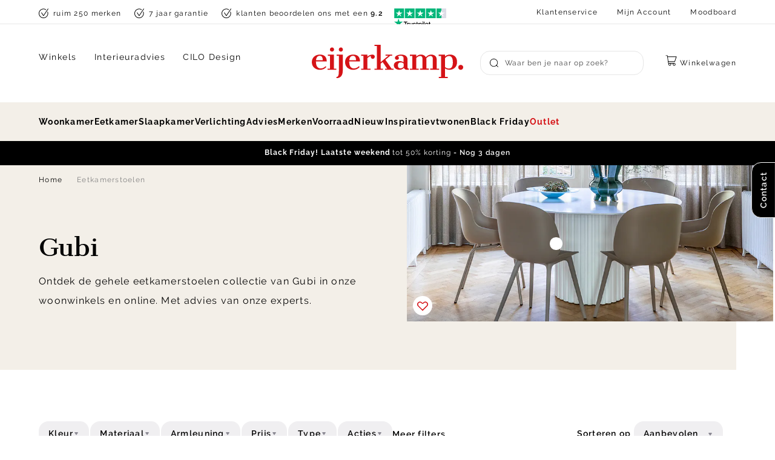

--- FILE ---
content_type: text/html; charset=utf-8
request_url: https://www.eijerkamp.nl/gubi/eetkamerstoelen/
body_size: 51457
content:
<!doctype html>
<html data-n-head-ssr lang="nl" data-n-head="%7B%22lang%22:%7B%22ssr%22:%22nl%22%7D%7D">
  <head >
    <meta data-n-head="ssr" charset="utf-8"><meta data-n-head="ssr" name="viewport" content="width=device-width, initial-scale=1"><meta data-n-head="ssr" name="msapplication-TileColor" content="#ffffff"><meta data-n-head="ssr" name="theme-color" content="#ffffff"><meta data-n-head="ssr" data-hid="description" name="description" content="Tijdloze eetkamerstoelen van designmerk Gubi ✓ Diverse mogelijkheden ✓ Persoonlijk interieuradvies ✓ Shop online of bezoek onze winkels!"><meta data-n-head="ssr" data-hid="robots" name="robots" content="index,follow"><title> Gubi eetkamerstoelen | Eijerkamp Wonen</title><link data-n-head="ssr" rel="apple-touch-icon" sizes="180x180" href="/apple-touch-icon.png"><link data-n-head="ssr" rel="icon" type="image/png" sizes="32x32" href="/favicon-32x32.png"><link data-n-head="ssr" rel="icon" type="image/png" sizes="16x16" href="/favicon-16x16.png"><link data-n-head="ssr" rel="manifest" href="/site.webmanifest"><link data-n-head="ssr" rel="mask-icon" type="image/x-icon" href="/safari-pinned-tab.svg" color="#d51317"><link data-n-head="ssr" rel="preconnect" href="https://eij.xcdn.nl/"><link data-n-head="ssr" rel="canonical" href="https://www.eijerkamp.nl/gubi/eetkamerstoelen/"><script data-n-head="ssr" src="https://connect.getflowbox.com/flowbox.js" async defer></script><script data-n-head="ssr" data-hid="gtm-script">if(!window._gtm_init){window._gtm_init=1;(function(w,n,d,m,e,p){w[d]=(w[d]==1||n[d]=='yes'||n[d]==1||n[m]==1||(w[e]&&w[e][p]&&w[e][p]()))?1:0})(window,navigator,'doNotTrack','msDoNotTrack','external','msTrackingProtectionEnabled');(function(w,d,s,l,x,y){w[x]={};w._gtm_inject=function(i){if(w.doNotTrack||w[x][i])return;w[x][i]=1;w[l]=w[l]||[];w[l].push({'gtm.start':new Date().getTime(),event:'gtm.js'});var f=d.getElementsByTagName(s)[0],j=d.createElement(s);j.async=true;j.src='https://sst.eijerkamp.nl/gtm.js?id='+i;f.parentNode.insertBefore(j,f);}})(window,document,'script','dataLayer','_gtm_ids','_gtm_inject')}</script><script data-n-head="ssr" type="application/ld+json">{"@context":"https://schema.org","@type":"Organization","address":{"@type":"PostalAddress","addressLocality":"Zutphen, Nederland","postalCode":"7202 BP","streetAddress":"Gerritsenweg 11"},"url":"https://www.eijerkamp.nl/","name":"Eijerkamp","logo":"https://www.eijerkamp.nl/images/eijerkamp.svg","contactPoint":[{"@type":"ContactPoint","telephone":"+31575583600","contactType":"customer service"}],"aggregateRating":{"@type":"AggregateRating","ratingValue":4.6,"reviewCount":13538},"sameAs":["https://www.instagram.com/eijerkamp/","https://nl.pinterest.com/eijerkamp/","https://twitter.com/eijerkamp","https://www.facebook.com/eijerkamp"]}</script><script data-n-head="ssr" type="application/ld+json">{"@context":"https://schema.org","@type":"BreadcrumbList","itemListElement":[{"@type":"ListItem","position":1,"name":"Home","item":"https://www.eijerkamp.nl/"}]}</script><link rel="preload" href="/_nuxt/834f916.js" as="script"><link rel="preload" href="/_nuxt/4e021d0.js" as="script"><link rel="preload" href="/_nuxt/b1247a9.js" as="script"><link rel="preload" href="/_nuxt/2aba42a.js" as="script"><link rel="preload" href="/_nuxt/b16bf34.js" as="script"><link rel="preload" href="/_nuxt/1112edb.js" as="script"><style data-vue-ssr-id="3cd6d93a:0 2901aeae:0 3a330d9a:0 72f9600a:0 28af1cc0:0 e39bb8f6:0 ce031a8a:0 7ca557cb:0 044310f9:0 1f88c021:0 57b2d3f6:0 3c90c4e8:0 1e0ebc84:0 f6b1c444:0 ba01337a:0 c9890a10:0 61ca9685:0 682fadbd:0 42fbf89e:0 5e635951:0 7e96b7d8:0 68f5e9a5:0 f0e76182:0 ad4c0bce:0 3068f0b2:0 3bb7800e:0 40117039:0 16db95f9:0 f59b62b2:0 d55ddb0c:0">:root{--color-brand-1:#d51317;--color-brand-cta:#08b826;--color-brand-black:#000;--color-brand-white:#fff;--color-gray-400:#404040;--color-gray-300:grey;--color-gray-200:#bfbfbf;--color-gray-100:#d9d9d9;--color-gray-50:#e6e6e6;--color-gray-25:#f6f6f6;--color-gold-200:#d9c9ad;--color-gold-100:#e3d7c1;--color-gold-50:#ede4d5;--color-gold-25:#f3efe8;--color-amethyst-300:#666370;--color-amethyst-200:#8c8a94;--color-amethyst-100:#b2b1b7;--color-amethyst-50:#e8e8ea;--color-amethyst-25:#f0eff1;--color-green-200:#2b9720;--color-green-100:#60b158;--color-green-50:#cae5c7;--color-orange-200:#fbb13c;--color-orange-100:#fcc46d;--color-orange-50:#feebce;--color-red-200:#df2727;--color-red-100:#ef9393;--color-red-50:#f7c9c9;--color-yellow-200:#ffe381;--color-yellow-100:#ffeaa0;--color-yellow-50:#fff8df;--color-default:var(--color-brand-black);--color-default-dark:var(--color-amethyst-400);--color-default-mid:var(--color-amethyst-100);--color-default-light:var(--color-brand-white);--color-shopflow:var(--color-brand-cta);--color-success:#13d649;--color-free:#00b326;--color-background-1:var(--color-gold-25);--color-background-2:var(--color-default-light);--color-border-1:var(--color-amethyst-50);--color-input-border-1:var(--color-amethyst-100);--color-placeholder:var(--color-amethyst-200);--color-button-1:var(--color-default-light);--color-button-2:var(--color-brand-black);--color-button-3:var(--color-shopflow);--color-button-4:var(--color-gold-25);--color-button-text-1:var(--color-default-light);--color-disabled-1:var(--color-gold-25);--color-font-1:var(--color-default);--color-heading-1:var(--color-default);--color-link-1:var(--color-default);--color-invalid:var(--color-brand-1);--color-valid:var(--color-success);--color-input-active:var(--color-brand-black);--color-background-button-tertiary:var(--color-amethyst-25)}:root{--max-width:90vw;--max-width-plus:76vw;--max-width-plus-content:60vw;--button-height:4rem;--input-height:4rem;--default-spacing:3.2rem;--z-index-modal:90;--z-index-panel:50;--z-index-backdrop:49;--z-index-header:20;--z-index-footer:10;--z-index-main:auto;--max-width-pdp:144rem}@font-face{font-display:swap;font-family:Spectral;font-style:italic;font-weight:400;src:url(/fonts/spectral-400-italic.woff2) format("woff2")}@font-face{font-display:swap;font-family:Cantata One;font-style:normal;font-weight:400;src:url(/fonts/cantata-one-400.woff2) format("woff2")}@font-face{font-display:swap;font-family:Raleway;font-style:normal;font-weight:400;src:url(/fonts/raleway-400.woff2) format("woff2")}@font-face{font-display:swap;font-family:Raleway;font-style:normal;font-weight:600;src:url(/fonts/raleway-600.woff2) format("woff2")}@font-face{font-display:swap;font-family:Raleway;font-style:normal;font-weight:700;src:url(/fonts/raleway-700.woff2) format("woff2")}@font-face{font-display:swap;font-family:Rollerscript Smooth;font-style:normal;font-weight:400;src:url(/fonts/rollerscript_smooth-400.woff2) format("woff2")}.font-italic{font-family:Spectral,serif;font-style:italic}*,:after,:before{box-sizing:border-box;margin:0}html{-moz-osx-font-smoothing:grayscale;-webkit-font-smoothing:antialiased;background:var(--color-background-default);color:var(--color-default);font-family:Raleway,sans-serif;font-size:62.5%;font-weight:400;height:100%;letter-spacing:.05em;line-height:2;text-rendering:auto;-webkit-text-size-adjust:100%;text-size-adjust:100%;overflow-x:hidden;width:100%}body{display:flex;flex-direction:column;font-size:1.6rem;letter-spacing:.08em;margin:0;min-height:100%;min-width:32rem;padding:0;position:relative;width:100vw}address,p{margin:0 0 var(--default-spacing) 0}.link,a,button{background:#0000;border:0;color:inherit;cursor:pointer;font:inherit;letter-spacing:inherit;padding:0;text-align:inherit;-webkit-text-decoration:underline;text-decoration:underline}.link:focus,.link:hover,a:focus,a:focus .link,a:hover,a:hover .link,button:focus,button:focus .link,button:hover,button:hover .link{-webkit-text-decoration:none;text-decoration:none}b,strong{color:var(--color-default-darkest);font-weight:600}img{display:block;height:auto;width:auto}blockquote,cite,q{quotes:"“" "”" "‘" "’"}blockquote:before,cite:before,q:before{content:open-quote}blockquote:after,cite:after,q:after{content:close-quote}small{font-size:70%}address{font-style:normal}figure{margin:0 0 3rem}pre{max-width:100%;overflow:scroll}hr{background:var(--color-brand-black);border:0;height:1px;margin:3rem 0}ins{color:var(--color-default-darkest);font-weight:600}del,ins{-webkit-text-decoration:none;text-decoration:none}del{color:var(--color-brand-1);position:relative}del:after{background:currentcolor;content:"";height:.1rem;inset:0 -.2rem 0 -.2rem;margin:auto;position:absolute}iframe{border:0;margin:0 0 var(--default-spacing) 0;overflow:auto hidden;width:100%}.content{font-size:1.3rem;line-height:2.07}.content--small{font-size:1.2rem;line-height:1.58}.content--large{font-size:1.5rem;line-height:2}.heading,h1,h2,h3,h4,h5,h6{display:block;font-family:Cantata One,serif;font-weight:400;letter-spacing:-.03em;line-height:1.1;margin-bottom:1.6rem;-webkit-text-decoration:none;text-decoration:none;text-wrap:balance}.heading--xl,.heading-2xl{font-size:7.2rem;margin-bottom:3.2rem}.heading--xl.heading--sans,.heading-2xl.heading--sans{font-size:6.4rem}@media(min-width:64em){.heading--xl.heading--sans:not(.heading--mobile),.heading-2xl.heading--sans:not(.heading--mobile){font-size:7.5rem}}.heading--1,.heading-xl,h1{font-size:5.6rem}.heading--1.heading--sans,.heading-xl.heading--sans,h1.heading--sans{font-size:4rem}@media(min-width:64em){.heading--1.heading--sans:not(.heading--mobile),.heading-xl.heading--sans:not(.heading--mobile),h1.heading--sans:not(.heading--mobile){font-size:5.6rem}}.heading--2,.heading-lg,h2{font-size:4rem}.heading--2.heading--sans,.heading-lg.heading--sans,h2.heading--sans{font-size:3.2rem}@media(min-width:64em){.heading--2.heading--sans:not(.heading--mobile),.heading-lg.heading--sans:not(.heading--mobile),h2.heading--sans:not(.heading--mobile){font-size:4rem}}.heading--3,.heading-md,h3{font-size:3.2rem}.heading--3.heading--sans,.heading-md.heading--sans,h3.heading--sans{font-size:2.4rem}@media(min-width:64em){.heading--3.heading--sans:not(.heading--mobile),.heading-md.heading--sans:not(.heading--mobile),h3.heading--sans:not(.heading--mobile){font-size:3.2rem}}.heading--4,.heading-s,h4{font-size:2.4rem}.heading--5,.heading-xs,h5{font-size:2rem}.heading--sans{font-family:Raleway,sans-serif;letter-spacing:.08em;line-height:2}.heading--sans.heading--5{font-size:1.6rem;font-weight:700}.container-pdp .content-type .bzfy-feed-banner__tagline,.container-pdp .content-type .heading,.container-pdp .content-type .heading--1,.container-pdp .content-type .heading--2,.container-pdp .content-type .heading--3,.container-pdp .content-type .heading--4,.container-pdp .content-type .heading--5,.container-pdp .content-type h1,.container-pdp .content-type h2,.container-pdp .content-type h3,.container-pdp .content-type h4,.container-pdp .content-type h5,.container-pdp .content-types .bzfy-feed-banner__tagline,.container-pdp .content-types .heading,.container-pdp .content-types .heading--1,.container-pdp .content-types .heading--2,.container-pdp .content-types .heading--3,.container-pdp .content-types .heading--4,.container-pdp .content-types .heading--5,.container-pdp .content-types h1,.container-pdp .content-types h2,.container-pdp .content-types h3,.container-pdp .content-types h4,.container-pdp .content-types h5,.home__content-types .content-type .bzfy-feed-banner__tagline,.home__content-types .content-type .heading,.home__content-types .content-type .heading--1,.home__content-types .content-type .heading--2,.home__content-types .content-type .heading--3,.home__content-types .content-type .heading--4,.home__content-types .content-type .heading--5,.home__content-types .content-type h1,.home__content-types .content-type h2,.home__content-types .content-type h3,.home__content-types .content-type h4,.home__content-types .content-type h5,.home__content-types .content-types .bzfy-feed-banner__tagline,.home__content-types .content-types .heading,.home__content-types .content-types .heading--1,.home__content-types .content-types .heading--2,.home__content-types .content-types .heading--3,.home__content-types .content-types .heading--4,.home__content-types .content-types .heading--5,.home__content-types .content-types h1,.home__content-types .content-types h2,.home__content-types .content-types h3,.home__content-types .content-types h4,.home__content-types .content-types h5,.page-full-width__content-types .content-type .bzfy-feed-banner__tagline,.page-full-width__content-types .content-type .heading,.page-full-width__content-types .content-type .heading--1,.page-full-width__content-types .content-type .heading--2,.page-full-width__content-types .content-type .heading--3,.page-full-width__content-types .content-type .heading--4,.page-full-width__content-types .content-type .heading--5,.page-full-width__content-types .content-type h1,.page-full-width__content-types .content-type h2,.page-full-width__content-types .content-type h3,.page-full-width__content-types .content-type h4,.page-full-width__content-types .content-type h5,.page-full-width__content-types .content-types .bzfy-feed-banner__tagline,.page-full-width__content-types .content-types .heading,.page-full-width__content-types .content-types .heading--1,.page-full-width__content-types .content-types .heading--2,.page-full-width__content-types .content-types .heading--3,.page-full-width__content-types .content-types .heading--4,.page-full-width__content-types .content-types .heading--5,.page-full-width__content-types .content-types h1,.page-full-width__content-types .content-types h2,.page-full-width__content-types .content-types h3,.page-full-width__content-types .content-types h4,.page-full-width__content-types .content-types h5,.plp__content-types .content-type .bzfy-feed-banner__tagline,.plp__content-types .content-type .heading,.plp__content-types .content-type .heading--1,.plp__content-types .content-type .heading--2,.plp__content-types .content-type .heading--3,.plp__content-types .content-type .heading--4,.plp__content-types .content-type .heading--5,.plp__content-types .content-type h1,.plp__content-types .content-type h2,.plp__content-types .content-type h3,.plp__content-types .content-type h4,.plp__content-types .content-type h5,.plp__content-types .content-types .bzfy-feed-banner__tagline,.plp__content-types .content-types .heading,.plp__content-types .content-types .heading--1,.plp__content-types .content-types .heading--2,.plp__content-types .content-types .heading--3,.plp__content-types .content-types .heading--4,.plp__content-types .content-types .heading--5,.plp__content-types .content-types h1,.plp__content-types .content-types h2,.plp__content-types .content-types h3,.plp__content-types .content-types h4,.plp__content-types .content-types h5{display:flex;flex-direction:column;gap:.1rem;letter-spacing:-.02em;line-height:1.2;margin-bottom:2.4rem}.container-pdp .content-type .bzfy-feed-banner__tagline .heading-rule,.container-pdp .content-type .heading .heading-rule,.container-pdp .content-type .heading--1 .heading-rule,.container-pdp .content-type .heading--2 .heading-rule,.container-pdp .content-type .heading--3 .heading-rule,.container-pdp .content-type .heading--4 .heading-rule,.container-pdp .content-type .heading--5 .heading-rule,.container-pdp .content-type h1 .heading-rule,.container-pdp .content-type h2 .heading-rule,.container-pdp .content-type h3 .heading-rule,.container-pdp .content-type h4 .heading-rule,.container-pdp .content-type h5 .heading-rule,.container-pdp .content-types .bzfy-feed-banner__tagline .heading-rule,.container-pdp .content-types .heading .heading-rule,.container-pdp .content-types .heading--1 .heading-rule,.container-pdp .content-types .heading--2 .heading-rule,.container-pdp .content-types .heading--3 .heading-rule,.container-pdp .content-types .heading--4 .heading-rule,.container-pdp .content-types .heading--5 .heading-rule,.container-pdp .content-types h1 .heading-rule,.container-pdp .content-types h2 .heading-rule,.container-pdp .content-types h3 .heading-rule,.container-pdp .content-types h4 .heading-rule,.container-pdp .content-types h5 .heading-rule,.home__content-types .content-type .bzfy-feed-banner__tagline .heading-rule,.home__content-types .content-type .heading .heading-rule,.home__content-types .content-type .heading--1 .heading-rule,.home__content-types .content-type .heading--2 .heading-rule,.home__content-types .content-type .heading--3 .heading-rule,.home__content-types .content-type .heading--4 .heading-rule,.home__content-types .content-type .heading--5 .heading-rule,.home__content-types .content-type h1 .heading-rule,.home__content-types .content-type h2 .heading-rule,.home__content-types .content-type h3 .heading-rule,.home__content-types .content-type h4 .heading-rule,.home__content-types .content-type h5 .heading-rule,.home__content-types .content-types .bzfy-feed-banner__tagline .heading-rule,.home__content-types .content-types .heading .heading-rule,.home__content-types .content-types .heading--1 .heading-rule,.home__content-types .content-types .heading--2 .heading-rule,.home__content-types .content-types .heading--3 .heading-rule,.home__content-types .content-types .heading--4 .heading-rule,.home__content-types .content-types .heading--5 .heading-rule,.home__content-types .content-types h1 .heading-rule,.home__content-types .content-types h2 .heading-rule,.home__content-types .content-types h3 .heading-rule,.home__content-types .content-types h4 .heading-rule,.home__content-types .content-types h5 .heading-rule,.page-full-width__content-types .content-type .bzfy-feed-banner__tagline .heading-rule,.page-full-width__content-types .content-type .heading .heading-rule,.page-full-width__content-types .content-type .heading--1 .heading-rule,.page-full-width__content-types .content-type .heading--2 .heading-rule,.page-full-width__content-types .content-type .heading--3 .heading-rule,.page-full-width__content-types .content-type .heading--4 .heading-rule,.page-full-width__content-types .content-type .heading--5 .heading-rule,.page-full-width__content-types .content-type h1 .heading-rule,.page-full-width__content-types .content-type h2 .heading-rule,.page-full-width__content-types .content-type h3 .heading-rule,.page-full-width__content-types .content-type h4 .heading-rule,.page-full-width__content-types .content-type h5 .heading-rule,.page-full-width__content-types .content-types .bzfy-feed-banner__tagline .heading-rule,.page-full-width__content-types .content-types .heading .heading-rule,.page-full-width__content-types .content-types .heading--1 .heading-rule,.page-full-width__content-types .content-types .heading--2 .heading-rule,.page-full-width__content-types .content-types .heading--3 .heading-rule,.page-full-width__content-types .content-types .heading--4 .heading-rule,.page-full-width__content-types .content-types .heading--5 .heading-rule,.page-full-width__content-types .content-types h1 .heading-rule,.page-full-width__content-types .content-types h2 .heading-rule,.page-full-width__content-types .content-types h3 .heading-rule,.page-full-width__content-types .content-types h4 .heading-rule,.page-full-width__content-types .content-types h5 .heading-rule,.plp__content-types .content-type .bzfy-feed-banner__tagline .heading-rule,.plp__content-types .content-type .heading .heading-rule,.plp__content-types .content-type .heading--1 .heading-rule,.plp__content-types .content-type .heading--2 .heading-rule,.plp__content-types .content-type .heading--3 .heading-rule,.plp__content-types .content-type .heading--4 .heading-rule,.plp__content-types .content-type .heading--5 .heading-rule,.plp__content-types .content-type h1 .heading-rule,.plp__content-types .content-type h2 .heading-rule,.plp__content-types .content-type h3 .heading-rule,.plp__content-types .content-type h4 .heading-rule,.plp__content-types .content-type h5 .heading-rule,.plp__content-types .content-types .bzfy-feed-banner__tagline .heading-rule,.plp__content-types .content-types .heading .heading-rule,.plp__content-types .content-types .heading--1 .heading-rule,.plp__content-types .content-types .heading--2 .heading-rule,.plp__content-types .content-types .heading--3 .heading-rule,.plp__content-types .content-types .heading--4 .heading-rule,.plp__content-types .content-types .heading--5 .heading-rule,.plp__content-types .content-types h1 .heading-rule,.plp__content-types .content-types h2 .heading-rule,.plp__content-types .content-types h3 .heading-rule,.plp__content-types .content-types h4 .heading-rule,.plp__content-types .content-types h5 .heading-rule{font-size:3.2rem}@media(min-width:80em){.container-pdp .content-type .bzfy-feed-banner__tagline .heading-rule,.container-pdp .content-type .heading .heading-rule,.container-pdp .content-type .heading--1 .heading-rule,.container-pdp .content-type .heading--2 .heading-rule,.container-pdp .content-type .heading--3 .heading-rule,.container-pdp .content-type .heading--4 .heading-rule,.container-pdp .content-type .heading--5 .heading-rule,.container-pdp .content-type h1 .heading-rule,.container-pdp .content-type h2 .heading-rule,.container-pdp .content-type h3 .heading-rule,.container-pdp .content-type h4 .heading-rule,.container-pdp .content-type h5 .heading-rule,.container-pdp .content-types .bzfy-feed-banner__tagline .heading-rule,.container-pdp .content-types .heading .heading-rule,.container-pdp .content-types .heading--1 .heading-rule,.container-pdp .content-types .heading--2 .heading-rule,.container-pdp .content-types .heading--3 .heading-rule,.container-pdp .content-types .heading--4 .heading-rule,.container-pdp .content-types .heading--5 .heading-rule,.container-pdp .content-types h1 .heading-rule,.container-pdp .content-types h2 .heading-rule,.container-pdp .content-types h3 .heading-rule,.container-pdp .content-types h4 .heading-rule,.container-pdp .content-types h5 .heading-rule,.home__content-types .content-type .bzfy-feed-banner__tagline .heading-rule,.home__content-types .content-type .heading .heading-rule,.home__content-types .content-type .heading--1 .heading-rule,.home__content-types .content-type .heading--2 .heading-rule,.home__content-types .content-type .heading--3 .heading-rule,.home__content-types .content-type .heading--4 .heading-rule,.home__content-types .content-type .heading--5 .heading-rule,.home__content-types .content-type h1 .heading-rule,.home__content-types .content-type h2 .heading-rule,.home__content-types .content-type h3 .heading-rule,.home__content-types .content-type h4 .heading-rule,.home__content-types .content-type h5 .heading-rule,.home__content-types .content-types .bzfy-feed-banner__tagline .heading-rule,.home__content-types .content-types .heading .heading-rule,.home__content-types .content-types .heading--1 .heading-rule,.home__content-types .content-types .heading--2 .heading-rule,.home__content-types .content-types .heading--3 .heading-rule,.home__content-types .content-types .heading--4 .heading-rule,.home__content-types .content-types .heading--5 .heading-rule,.home__content-types .content-types h1 .heading-rule,.home__content-types .content-types h2 .heading-rule,.home__content-types .content-types h3 .heading-rule,.home__content-types .content-types h4 .heading-rule,.home__content-types .content-types h5 .heading-rule,.page-full-width__content-types .content-type .bzfy-feed-banner__tagline .heading-rule,.page-full-width__content-types .content-type .heading .heading-rule,.page-full-width__content-types .content-type .heading--1 .heading-rule,.page-full-width__content-types .content-type .heading--2 .heading-rule,.page-full-width__content-types .content-type .heading--3 .heading-rule,.page-full-width__content-types .content-type .heading--4 .heading-rule,.page-full-width__content-types .content-type .heading--5 .heading-rule,.page-full-width__content-types .content-type h1 .heading-rule,.page-full-width__content-types .content-type h2 .heading-rule,.page-full-width__content-types .content-type h3 .heading-rule,.page-full-width__content-types .content-type h4 .heading-rule,.page-full-width__content-types .content-type h5 .heading-rule,.page-full-width__content-types .content-types .bzfy-feed-banner__tagline .heading-rule,.page-full-width__content-types .content-types .heading .heading-rule,.page-full-width__content-types .content-types .heading--1 .heading-rule,.page-full-width__content-types .content-types .heading--2 .heading-rule,.page-full-width__content-types .content-types .heading--3 .heading-rule,.page-full-width__content-types .content-types .heading--4 .heading-rule,.page-full-width__content-types .content-types .heading--5 .heading-rule,.page-full-width__content-types .content-types h1 .heading-rule,.page-full-width__content-types .content-types h2 .heading-rule,.page-full-width__content-types .content-types h3 .heading-rule,.page-full-width__content-types .content-types h4 .heading-rule,.page-full-width__content-types .content-types h5 .heading-rule,.plp__content-types .content-type .bzfy-feed-banner__tagline .heading-rule,.plp__content-types .content-type .heading .heading-rule,.plp__content-types .content-type .heading--1 .heading-rule,.plp__content-types .content-type .heading--2 .heading-rule,.plp__content-types .content-type .heading--3 .heading-rule,.plp__content-types .content-type .heading--4 .heading-rule,.plp__content-types .content-type .heading--5 .heading-rule,.plp__content-types .content-type h1 .heading-rule,.plp__content-types .content-type h2 .heading-rule,.plp__content-types .content-type h3 .heading-rule,.plp__content-types .content-type h4 .heading-rule,.plp__content-types .content-type h5 .heading-rule,.plp__content-types .content-types .bzfy-feed-banner__tagline .heading-rule,.plp__content-types .content-types .heading .heading-rule,.plp__content-types .content-types .heading--1 .heading-rule,.plp__content-types .content-types .heading--2 .heading-rule,.plp__content-types .content-types .heading--3 .heading-rule,.plp__content-types .content-types .heading--4 .heading-rule,.plp__content-types .content-types .heading--5 .heading-rule,.plp__content-types .content-types h1 .heading-rule,.plp__content-types .content-types h2 .heading-rule,.plp__content-types .content-types h3 .heading-rule,.plp__content-types .content-types h4 .heading-rule,.plp__content-types .content-types h5 .heading-rule{font-size:4rem}}.container-pdp .content-type .bzfy-feed-banner__tagline,.container-pdp .content-types .bzfy-feed-banner__tagline,.home__content-types .content-type .bzfy-feed-banner__tagline,.home__content-types .content-types .bzfy-feed-banner__tagline,.page-full-width__content-types .content-type .bzfy-feed-banner__tagline,.page-full-width__content-types .content-types .bzfy-feed-banner__tagline,.plp__content-types .content-type .bzfy-feed-banner__tagline,.plp__content-types .content-types .bzfy-feed-banner__tagline{font-family:Cantata One,serif;font-size:3.2rem!important;font-weight:400!important}.container-pdp .content-type .heading--sans.heading--5,.container-pdp .content-type .heading--sans.heading--5 .heading-rule,.container-pdp .content-types .heading--sans.heading--5,.container-pdp .content-types .heading--sans.heading--5 .heading-rule,.home__content-types .content-type .heading--sans.heading--5,.home__content-types .content-type .heading--sans.heading--5 .heading-rule,.home__content-types .content-types .heading--sans.heading--5,.home__content-types .content-types .heading--sans.heading--5 .heading-rule,.page-full-width__content-types .content-type .heading--sans.heading--5,.page-full-width__content-types .content-type .heading--sans.heading--5 .heading-rule,.page-full-width__content-types .content-types .heading--sans.heading--5,.page-full-width__content-types .content-types .heading--sans.heading--5 .heading-rule,.plp__content-types .content-type .heading--sans.heading--5,.plp__content-types .content-type .heading--sans.heading--5 .heading-rule,.plp__content-types .content-types .heading--sans.heading--5,.plp__content-types .content-types .heading--sans.heading--5 .heading-rule{font-size:1.6rem;font-weight:700;letter-spacing:.08em}.container-pdp .content-type .heading--sans.heading--5 .heading-rule,.container-pdp .content-types .heading--sans.heading--5 .heading-rule,.home__content-types .content-type .heading--sans.heading--5 .heading-rule,.home__content-types .content-types .heading--sans.heading--5 .heading-rule,.page-full-width__content-types .content-type .heading--sans.heading--5 .heading-rule,.page-full-width__content-types .content-types .heading--sans.heading--5 .heading-rule,.plp__content-types .content-type .heading--sans.heading--5 .heading-rule,.plp__content-types .content-types .heading--sans.heading--5 .heading-rule{font-size:2rem}@media(min-width:48em){.container-pdp .content-type .heading--special,.container-pdp .content-types .heading--special,.home__content-types .content-type .heading--special,.home__content-types .content-types .heading--special,.page-full-width__content-types .content-type .heading--special,.page-full-width__content-types .content-types .heading--special,.plp__content-types .content-type .heading--special,.plp__content-types .content-types .heading--special{display:block}}.container-pdp .content-type .heading--special .heading-rule,.container-pdp .content-types .heading--special .heading-rule,.home__content-types .content-type .heading--special .heading-rule,.home__content-types .content-types .heading--special .heading-rule,.page-full-width__content-types .content-type .heading--special .heading-rule,.page-full-width__content-types .content-types .heading--special .heading-rule,.plp__content-types .content-type .heading--special .heading-rule,.plp__content-types .content-types .heading--special .heading-rule{font-size:2.8rem}.container-pdp .content-type .heading--special:not(.heading-rule--serif),.container-pdp .content-types .heading--special:not(.heading-rule--serif),.home__content-types .content-type .heading--special:not(.heading-rule--serif),.home__content-types .content-types .heading--special:not(.heading-rule--serif),.page-full-width__content-types .content-type .heading--special:not(.heading-rule--serif),.page-full-width__content-types .content-types .heading--special:not(.heading-rule--serif),.plp__content-types .content-type .heading--special:not(.heading-rule--serif),.plp__content-types .content-types .heading--special:not(.heading-rule--serif){font-size:2.4rem}.heading-rule--serif{font-family:Spectral,serif;font-style:italic;font-weight:400;letter-spacing:-.02em;line-height:1;text-transform:none}.reset-headings h2,.reset-headings h3,.reset-headings h4,.reset-headings h5,.reset-headings h6{font-size:2.4rem;margin-bottom:1.6rem}ol,ul{list-style:none;margin:0;padding:0}ol:not([class]),ul:not([class]){margin-bottom:var(--default-spacing)}ol:not([class])>:not([class]),ul:not([class])>:not([class]){padding-left:2rem;position:relative}ol:not([class])>:not([class]):before,ul:not([class])>:not([class]):before{color:var(--color-brand-black);content:"";display:block;font-weight:700;left:0;position:absolute;top:1.2rem}ol:not([class])>:not([class]):before{content:counter(ol);top:auto}ol:not([class]){counter-reset:ol}ol:not([class])>:not([class]){counter-increment:ol}ul:not([class])>:not([class]):before{background:currentcolor;border:.1rem solid;border-radius:50%;content:"";flex:0 0 .7rem;height:.7rem;width:.7rem}dt{color:var(--color-default-dark);font-weight:600}dd{color:var(--color-default-darkest);margin-left:0}.list-inline,.list-justified{display:flex;flex-wrap:wrap}.list-justified{align-items:center;justify-content:space-between}table{border-collapse:collapse;border-spacing:0;font:inherit;margin:0 0 2rem;width:100%}table table{margin-bottom:0}td,th{padding:0;vertical-align:top}th{text-align:inherit}.table-justified td:last-child,.table-justified th:last-child{text-align:right}.table-scrollable{-webkit-overflow-scrolling:touch;overflow-x:scroll;position:relative;white-space:nowrap}svg{fill:currentcolor}.icon{display:inline-block;height:1.5rem;vertical-align:middle;width:1.5rem}.icon-arrow--bottom,.icon-arrow--down{transform:rotate(90deg)}.icon-arrow--top,.icon-arrow--up{transform:rotate(-90deg)}.icon-arrow--left{transform:rotate(-180deg)}.icon-ideal{fill:var(--color-default-darkest)}.button{--icon-height:0.8rem;--icon-width:0.8rem;align-items:center;background:var(--color-brand-white);border:1px solid var(--color-brand-white);border-radius:1.6rem;bottom:0;box-shadow:0 1px 0 0 #00000026;color:var(--color-button-2);cursor:pointer;display:inline-flex;flex-direction:row;font-family:Raleway,sans-serif;font-size:1.4rem;font-weight:600;height:4rem;justify-content:flex-start;letter-spacing:.08em;line-height:normal;margin-bottom:.2rem;outline:none;padding:0 1.6rem;position:relative;-webkit-text-decoration:none;text-decoration:none;transition:bottom .1s cubic-bezier(.12,0,.39,0);white-space:nowrap;z-index:1}.button:disabled{cursor:not-allowed;opacity:.3}.button.is-disabled{display:none}.button:not(:disabled):active,.button:not(:disabled):focus,.button:not(:disabled):hover{bottom:-.2rem;-webkit-text-decoration:none;text-decoration:none}.button span{display:block;flex-direction:column;margin-right:calc(var(--default-spacing)/2);position:relative;z-index:2}.button span:first-letter{text-transform:uppercase}.button span small{font-size:1.2rem;font-weight:400}.button span:only-child{flex:1 0 auto;margin:0}.button .icon{flex:0 0 auto;height:var(--icon-height);margin:auto;width:var(--icon-width)}.button .icon--left{margin:0 1.6rem 0 0}.button .icon--right{margin:0 0 0 auto}.button:before{background:var(--color-default-light) radial-gradient(circle,#0000 1%,var(--color-default-light) 1%) center/15000%;border-radius:1.6rem;content:"";display:block;height:100%;left:0;opacity:0;position:absolute;top:0;transition:opacity 0s linear 0s,background 0s linear 0s;width:100%;z-index:-1}.button:hover:before{opacity:1;transition:background .8s,opacity 0s linear .1s}.button:hover:after{z-index:-2}.button:active:before{background-color:var(--color-gold-25);background-size:100%;-webkit-text-decoration:none;text-decoration:none;transition:background 0s}.button--full{width:100%}.button--center{justify-content:center;text-align:center}.button--center .icon{margin:0;position:absolute}.button--center .icon--left{left:1.5rem}.button--center .icon--right{right:1.5rem}.button--small{padding:.5rem 1.5rem}.button--ghost{border-color:var(--color-brand-black)}.button--cta{background:var(--color-button-2);border-color:var(--color-button-2);color:var(--color-button-text-1)}.button--cta:before{background:var(--color-button-2) radial-gradient(circle,#0000 1%,var(--color-button-2) 1%) center/15000%;border-radius:1.6rem;content:"";display:block;height:100%;left:0;opacity:0;position:absolute;top:0;transition:opacity 0s linear 0s,background 0s linear 0s;width:100%;z-index:-1}.button--cta:hover:before{opacity:1;transition:background .8s,opacity 0s linear .1s}.button--cta:hover:after{z-index:-2}.button--cta:active:before{background-color:#3c3c3c;background-size:100%;-webkit-text-decoration:none;text-decoration:none;transition:background 0s}.button--cta .icon{fill:var(--color-brand-white)}.button--mid,.button--tag,.button--tertiar{background:var(--color-button-4);border-color:var(--color-button-4);color:var(--color-default)}.button--mid:before,.button--tag:before,.button--tertiar:before{background:var(--color-gold-25) radial-gradient(circle,#0000 1%,var(--color-gold-25) 1%) center/15000%;border-radius:1.6rem;content:"";display:block;height:100%;left:0;opacity:0;position:absolute;top:0;transition:opacity 0s linear 0s,background 0s linear 0s;width:100%;z-index:-1}.button--mid:hover:before,.button--tag:hover:before,.button--tertiar:hover:before{opacity:1;transition:background .8s,opacity 0s linear .1s}.button--mid:hover:after,.button--tag:hover:after,.button--tertiar:hover:after{z-index:-2}.button--mid:active:before,.button--tag:active:before,.button--tertiar:active:before{background-color:var(--color-default-light);background-size:100%;-webkit-text-decoration:none;text-decoration:none;transition:background 0s}.button--shop-flow{background:var(--color-button-3);border-color:var(--color-button-3);color:var(--color-button-text-1)}.button--shop-flow:before{background:var(--color-button-3) radial-gradient(circle,#0000 1%,var(--color-button-3) 1%) center/15000%;border-radius:1.6rem;content:"";display:block;height:100%;left:0;opacity:0;position:absolute;top:0;transition:opacity 0s linear 0s,background 0s linear 0s;width:100%;z-index:-1}.button--shop-flow:hover:before{opacity:1;transition:background .8s,opacity 0s linear .1s}.button--shop-flow:hover:after{z-index:-2}.button--shop-flow:active:before{background-color:#ffffff40;background-size:100%;-webkit-text-decoration:none;text-decoration:none;transition:background 0s}.button--white{background:var(--color-default-light);border-color:var(--color-default-light);color:var(--color-default)}.button--white:before{background:var(--color-default-light) radial-gradient(circle,#0000 1%,var(--color-default-light) 1%) center/15000%;border-radius:1.6rem;content:"";display:block;height:100%;left:0;opacity:0;position:absolute;top:0;transition:opacity 0s linear 0s,background 0s linear 0s;width:100%;z-index:-1}.button--white:hover:before{opacity:1;transition:background .8s,opacity 0s linear .1s}.button--white:hover:after{z-index:-2}.button--white:active:before{background-color:var(--color-gold-25);background-size:100%;transition:background 0s}.button--link,.button--white:active:before{-webkit-text-decoration:none;text-decoration:none}.button--link{background:#0000;border-color:#0000;box-shadow:none;font-weight:700;letter-spacing:.08em;padding-left:0;padding-right:0}.button--link:not(:disabled):active,.button--link:not(:disabled):focus,.button--link:not(:disabled):hover{bottom:0}.button--link .icon{opacity:0}.button--link .icon--left{left:0;margin-left:0}.button--link .icon--right{margin-right:0;right:0}.button--link span{-webkit-text-decoration:underline;text-decoration:underline;text-underline-offset:.8rem}.button--link:hover:before{background:#0000;transition:none}.button--link:hover span{-webkit-text-decoration:none;text-decoration:none}.button--link:hover .icon{opacity:1}.label,label{cursor:pointer;display:block}.fieldset,fieldset{border:0;margin:0;padding:0}.legend,legend{padding:0}.input,.select,[type=date],[type=datetime-local],[type=datetime],[type=email],[type=month],[type=number],[type=password],[type=search],[type=tel],[type=text],[type=time],[type=url],[type=week],select,textarea{-webkit-padding-start:0;align-items:center;appearance:none;background:var(--color-background-2);border:.1rem solid var(--color-input-border-1);border-radius:.8rem;box-shadow:none;color:inherit;cursor:text;display:flex;font:inherit;height:var(--input-height);letter-spacing:1.5px;line-height:normal;padding:0 1.5rem;width:100%}.input:enabled:focus,.input:enabled:hover,.select:enabled:focus,.select:enabled:hover,[type=date]:enabled:focus,[type=date]:enabled:hover,[type=datetime-local]:enabled:focus,[type=datetime-local]:enabled:hover,[type=datetime]:enabled:focus,[type=datetime]:enabled:hover,[type=email]:enabled:focus,[type=email]:enabled:hover,[type=month]:enabled:focus,[type=month]:enabled:hover,[type=number]:enabled:focus,[type=number]:enabled:hover,[type=password]:enabled:focus,[type=password]:enabled:hover,[type=search]:enabled:focus,[type=search]:enabled:hover,[type=tel]:enabled:focus,[type=tel]:enabled:hover,[type=text]:enabled:focus,[type=text]:enabled:hover,[type=time]:enabled:focus,[type=time]:enabled:hover,[type=url]:enabled:focus,[type=url]:enabled:hover,[type=week]:enabled:focus,[type=week]:enabled:hover,select:enabled:focus,select:enabled:hover,textarea:enabled:focus,textarea:enabled:hover{border-color:var(--color-default-dark)}.input.mage-error,.select.mage-error,[type=date].mage-error,[type=datetime-local].mage-error,[type=datetime].mage-error,[type=email].mage-error,[type=month].mage-error,[type=number].mage-error,[type=password].mage-error,[type=search].mage-error,[type=tel].mage-error,[type=text].mage-error,[type=time].mage-error,[type=url].mage-error,[type=week].mage-error,select.mage-error,textarea.mage-error{border-color:var(--color-invalid)}.input.mage-success,.select.mage-success,[type=date].mage-success,[type=datetime-local].mage-success,[type=datetime].mage-success,[type=email].mage-success,[type=month].mage-success,[type=number].mage-success,[type=password].mage-success,[type=search].mage-success,[type=tel].mage-success,[type=text].mage-success,[type=time].mage-success,[type=url].mage-success,[type=week].mage-success,select.mage-success,textarea.mage-success{background-image:url(/_nuxt/img/sprite.eea8921.svg#check-green);background-position:center right 1.5rem;background-repeat:no-repeat;background-size:1.3rem .9rem;padding-right:3.5rem}input:is(:-webkit-autofill){background-color:var(--color-brand-white)!important}input:is(:-webkit-autofill,:autofill){background-color:var(--color-brand-white)!important}.select,select{background-size:1.3rem 1.6rem}.input-search,.select,select{background-image:url(/_nuxt/img/sprite.eea8921.svg#arrow-down);background-position:center right 1.5rem;padding-right:3.5rem}.input-search{background-repeat:no-repeat;background-size:2rem 2rem}textarea{height:auto;resize:vertical}input:enabled:focus,select:enabled:focus,textarea:enabled:focus{outline:0}input:disabled,select:disabled,textarea:disabled{background:var(--color-disabled-1);cursor:not-allowed}input::placeholder,input:placeholder-shown,textarea::placeholder,textarea:placeholder-shown{color:var(--color-gray-400)}@media(max-width:47.99em){input,select,textarea{font-size:1.6rem!important}input::placeholder,select::placeholder,textarea::placeholder{font-size:1.3rem}}[type=checkbox],[type=radio]{appearance:none;background-clip:content-box;background-color:var(--color-default-light);border:.1rem solid var(--color-input-border-1);border-radius:0;cursor:pointer;display:inline-block;height:2rem;margin-right:1rem;margin-top:-.2rem;vertical-align:middle;width:2rem}[type=checkbox]:enabled:focus,[type=checkbox]:enabled:hover,[type=radio]:enabled:focus,[type=radio]:enabled:hover{border-color:var(--color-brand-black)}[type=checkbox]:enabled:focus+label,[type=checkbox]:enabled:hover+label,[type=radio]:enabled:focus+label,[type=radio]:enabled:hover+label{color:var(--color-default);font-weight:600}[type=checkbox]:disabled,[type=radio]:disabled{cursor:not-allowed;opacity:.5}[type=checkbox]+label,[type=radio]+label{display:inline-flex}[type=checkbox]:disabled+label,[type=radio]:disabled+label{cursor:not-allowed;opacity:.5;-webkit-text-decoration:line-through;text-decoration:line-through}[type=checkbox]:enabled:checked+label,[type=radio]:enabled:checked+label{color:var(--color-default);font-weight:600}[type=radio]{border-radius:50%}[type=radio]:enabled:checked{background:var(--color-input-active);border-color:var(--color-input-active);box-shadow:0 0 0 6px var(--color-default-light) inset}[type=checkbox]:enabled:checked{background:url(/_nuxt/img/sprite.eea8921.svg#valid-check-red) center no-repeat var(--color-default-light);background-size:1rem auto;border-color:var(--color-input-active)}.select,select{background-image:url(/_nuxt/img/sprite.eea8921.svg#select),linear-gradient(to bottom,var(--color-background-default),var(--color-background-default));background-position:right 1.2rem center,100%;background-repeat:no-repeat;background-size:1.5rem .8rem,calc(var(--input-height) - .2rem) calc(var(--input-height) - .2rem);cursor:pointer;padding-bottom:0;padding-right:5.2rem;padding-top:0;-webkit-text-decoration:none;text-decoration:none}select::-ms-expand{display:none}.container{margin:0 auto;max-width:var(--max-width);width:calc(100% - 4rem)}@media(min-width:48em) and (max-width:79.99em){.container{width:calc(100% - 6.8rem)}}@media(min-width:128em){.container{max-width:var(--max-width-plus);width:calc(100% - 10rem)}.content-type .container{max-width:var(--max-width-plus-content)}}.grid-container{--gap:clamp(1.6rem,1vw,1vw);--full:minmax(var(--gap),1fr);--content:var(--max-width);--popout:minmax(0,3vw);--feature:minmax(0,calc(var(--gap)*4));display:grid;grid-template-columns:[full-start] var(--full) [feature-start] var(--feature) [popout-start] var(--popout) [content-start] var(--content) [content-end] var(--popout) [popout-end] var(--feature) [feature-end] var(--full) [full-end];row-gap:calc(var(--default-spacing)*1.5)}@media(min-width:64em){.grid-container{row-gap:calc(var(--default-spacing)*2.5)}}@media(min-width:128em){.grid-container{--content:60vw}}.grid-container>*{grid-column:content}.popout{grid-column:popout}.popout--left{grid-column:full-start/content-end}.popout--right{grid-column:content-start/full-end}.feature{grid-column:feature}.full{grid-column:full}.visually-hidden{clip:rect(1px,1px,1px,1px);height:1px;overflow:hidden;position:absolute!important;white-space:nowrap;width:1px}@media(max-width:47.99em){.visually-hidden-mobile{clip:rect(1px,1px,1px,1px);height:1px;overflow:hidden;position:absolute!important;white-space:nowrap;width:1px}}.full-width-bg{position:relative}.full-width-bg:before{background:inherit;content:"";height:100%;left:50%;position:absolute;top:0;transform:translateX(-50%);width:100vw;z-index:-1}.backdrop,.backdrop-filter,.backdrop-search{background:var(--color-default);inset:0 0 0 0;opacity:0;pointer-events:none;position:absolute;transition:opacity .3s linear;z-index:10}.backdrop--active{opacity:0;pointer-events:auto}.hide-scrollbar{-ms-overflow-style:none;scrollbar-color:#0000 #0000;scrollbar-width:0}.hide-scrollbar::-webkit-scrollbar{width:0}.hide-scrollbar::-webkit-scrollbar-track{background:#0000}.hide-scrollbar::-webkit-scrollbar-thumb{background:#0000;border:none}.scrolling-disabled.filter-overlay{top:0}.scrolling-disabled.filter-overlay .backdrop{opacity:0}.filter-overlay.scrolling-disabled .backdrop-filter{opacity:.2;pointer-events:auto;transition-delay:.2s}@media(min-width:64em){.backdrop{top:20.9rem}.filter-overlay .backdrop,.mini-cart-overlay .backdrop,.search-overlay .backdrop{top:0}.cookie-bar+.navigation__backdrop{top:28.5rem}.nav-is-open .navigation__backdrop,.scrolling-disabled .backdrop:not(.navigation__backdrop){opacity:.2;pointer-events:auto;transition-delay:.2s}.filter-overlay.scrolling-disabled .backdrop-filter,.scrolling-disabled.search-overlay .backdrop{opacity:0}.scrolling-disabled.search-overlay .backdrop-search{opacity:.2;pointer-events:auto;transition-delay:.2s}}.ratio{position:relative}.ratio:after{content:"";display:block;padding-bottom:100%}.ratio--16x9:after{padding-bottom:56.25%}.ratio>iframe,.ratio>img,.ratio>picture,.ratio>video{height:100%;left:0;position:absolute;top:0;width:100%}.perfundo__overlay{align-items:center;background-color:#000000e6;display:flex;inset:0 0 0 0;justify-content:center;position:fixed;visibility:hidden;z-index:999}.perfundo__overlay.is-active,.perfundo__overlay:target{visibility:visible}.perfundo__content{max-height:100%;overflow:auto}.is-active>.perfundo__content,:target>.perfundo__content{animation:.4s ease-out .2s both;animation-name:inherit}.perfundo__html{background-color:#fff;max-width:42em;padding:2em}.perfundo__figure{display:none;margin:1.5em}.is-active>.perfundo__figure,:target>.perfundo__figure{display:block}.perfundo__figure img{display:block;height:0}.perfundo__figcaption{color:#fff}.perfundo__image{background-size:100%;max-width:100%}.perfundo__control{position:absolute}.perfundo__control,.perfundo__control:visited{color:#fff}.perfundo__close{right:1em;top:1em}.perfundo__prev{left:2em}.perfundo__next{right:2em}.perfundo__untarget{position:fixed;top:0}.perfundo__next,.perfundo__prev{margin-top:-1.5em;opacity:.2;top:50%;transition:opacity .2s}.perfundo__next:focus,.perfundo__next:hover,.perfundo__prev:focus,.perfundo__prev:hover{opacity:1}
.vue-notification-group{display:block;position:fixed;z-index:5000}.vue-notification-wrapper{display:block;overflow:hidden;width:100%;margin:0;padding:0}.notification-title{font-weight:600}.vue-notification-template{background:#fff}.vue-notification,.vue-notification-template{display:block;box-sizing:border-box;text-align:left}.vue-notification{font-size:12px;padding:10px;margin:0 5px 5px;color:#fff;background:#44a4fc;border-left:5px solid #187fe7}.vue-notification.warn{background:#ffb648;border-left-color:#f48a06}.vue-notification.error{background:#e54d42;border-left-color:#b82e24}.vue-notification.success{background:#68cd86;border-left-color:#42a85f}.vn-fade-enter-active,.vn-fade-leave-active,.vn-fade-move{transition:all .5s}.vn-fade-enter,.vn-fade-leave-to{opacity:0}

.nuxt-progress{background-color:red;height:2px;left:0;opacity:1;position:fixed;right:0;top:0;transition:width .1s,opacity .4s;width:0;z-index:999999}.nuxt-progress.nuxt-progress-notransition{transition:none}.nuxt-progress-failed{background-color:red}
.todo{background-color:var(--color-brand-1);border-radius:.2rem;color:#fff;display:inline-flex;padding:.1rem .8rem;position:absolute;right:0;top:0;z-index:99}.app,[id=__layout],[id=__nuxt]{display:flex;flex:1 0 auto;flex-direction:column}.app .app__header-top{border-bottom:1px solid var(--color-gray-50);height:var(--header-top-bar)}.menu-overlay .app .app__header-top{display:none}.app .app__header-top .container{position:relative}.app .app__header-top .header__usps{height:var(--header-top-bar);left:0;position:absolute;top:0}.app .app__header-top .service__links{--header-top-bar:3.2rem;align-items:center;display:none;font-size:1.2rem;height:var(--header-top-bar);line-height:1;position:absolute;right:0;top:0}.app .app__header-top .service__links-link{font-family:Raleway,sans-serif;-webkit-text-decoration:none;text-decoration:none}.app .app__header-top .service__links-item{border-left:.1rem solid var(--color-border-mid);margin-left:1.3rem;padding-left:1.9rem}.app .app__header-top .service__links-item:first-child{border-left:0;margin-left:0;padding-left:0}@media(min-width:80em){.app .app__header-top .header__usps{justify-content:flex-start;margin:.2rem 0 0}.app .app__header-top .service__links{--header-top-bar:4rem;display:inline-flex}}.app .app__header{flex:0 0 auto;top:0;transition:transform .1s linear;width:100%;z-index:99}.app .app__main{flex:1 0 auto;overflow:hidden}.app .app__main [type=search]:enabled:focus,.app .app__main [type=search]:enabled:hover{border:0}@media(min-width:80em){.app .app__main{margin-top:0}}.app .app__main .container:not(.heading){display:flex;flex-direction:column;width:100%}@media(min-width:48em) and (max-width:79.99em){.app .app__main .container:not(.heading){width:calc(100% - 6.8rem)}}@media(min-width:64em){.app .app__main .container:not(.heading){display:block;padding-block:2rem}}@media(min-width:80em){.app .app__main .container:not(.heading){width:calc(100% - 10rem)}}.app .app__footer{margin-top:4rem;overflow:hidden;position:relative}@media(min-width:64em){.app .app__footer{margin-top:8rem}}.grecaptcha-badge{display:none!important}.modal__aside .vm--modal{left:auto!important;max-width:60rem;position:fixed;right:0!important}.modal__aside .vm--modal .modal-content{margin:0;padding-top:4.8rem}.modal__aside .vm--modal .modal-content input,.modal__aside .vm--modal .modal-content textarea{width:100%!important}.vm--modal{background-color:#0000!important;border-radius:0!important;box-shadow:none!important}.vm--modal .icon-close{background-color:var(--color-default-light);height:3.4rem;padding:2rem;position:absolute;right:1rem;top:0;width:3.4rem;z-index:9}.vm--modal .icon-close .icon{height:1.4rem;left:1.4rem;position:absolute;top:1.4rem;width:1.4rem}@media(min-width:64em){.vm--modal .icon-close{height:1.4rem;padding:0;top:2rem;width:1.4rem}.vm--modal .icon-close .icon{left:unset;top:0}}.vm--modal .modal-content{background-color:#fff;height:100%;margin:0 2rem;overflow-y:auto;padding:2rem}.vm--modal .modal-content,.vm--modal .modal-content .heading{display:flex;flex-direction:column}@media(min-width:64em){.vm--modal .modal-content{margin:0;padding:3rem}}.hooper :has([aria-hidden=true]){opacity:0}.hooper :has(.is-active.is-current){opacity:1;transition:opacity .25s cubic-bezier(.4,0,.2,1)}body .hooper-indicators{gap:1.6rem;width:100%}body .hooper-indicators li{flex-grow:1;flex-shrink:0;padding:0}body .hooper-indicator{background-color:var(--color-gold-25);border:1px solid #0000001a;border-radius:100%;height:.8rem;margin:0;width:.8rem}body .hooper-indicator.is-active,body .hooper-indicator:hover.is-active{background-color:var(--color-brand-black)}body .hooper-indicator:hover{background-color:var(--color-gold-100)}.container .hooper-pagination{left:0;padding:0 2rem;right:auto;transform:none;width:100%}.container .hooper-list:focus,.container .hooper-track:focus,.container .hooper:focus{outline:none}.container .hooper-list{scroll-snap-type:x mandatory;transform-style:preserve-3d}@media(max-width:63.99em){.container .hooper-list{overflow:scroll hidden}}@media(min-width:64em){.container .hooper-list{overflow:visible}}.container .hooper-list::-webkit-scrollbar{height:.2rem}@media(min-width:64em){.container .hooper-list::-webkit-scrollbar{display:none;height:0}}.container .hooper-list::-webkit-scrollbar-thumb{background:var(--color-brand-1);border-radius:0}.container .hooper-list::-webkit-scrollbar-track{background:var(--color-gold-25);border-radius:0}.container .hooper-navigation .hooper-next,.container .hooper-navigation .hooper-prev{background:var(--color-background-button-tertiary) url(/_nuxt/img/sprite.eea8921.svg#chevron) no-repeat center center/.7rem 1rem;border:1px solid #0000;border-radius:1.6rem;box-shadow:0 1px 0 0 #0000001a;height:4rem;padding:0;transition:margin-top .1s cubic-bezier(.12,0,.39,0);width:4rem}.container .hooper-navigation .hooper-next:focus,.container .hooper-navigation .hooper-next:hover,.container .hooper-navigation .hooper-prev:focus,.container .hooper-navigation .hooper-prev:hover{background-color:var(--color-gold-50);outline:none}.container .hooper-navigation .hooper-next:hover,.container .hooper-navigation .hooper-prev:hover{margin-top:.2rem}.container .hooper-navigation .hooper-next.is-disabled:hover,.container .hooper-navigation .hooper-prev.is-disabled:hover{margin-top:0}.container .hooper-navigation .hooper-next svg,.container .hooper-navigation .hooper-prev svg{display:none}.container .hooper-navigation .hooper-prev{margin-top:-2rem;transform:rotate(180deg)}.container .hooper-navigation .hooper-prev:hover{margin-top:-1.8rem}.container .hooper-navigation .hooper-prev.is-disabled:hover{margin-top:-2rem}.bzfy-c-carousel-control{background:var(--color-background-button-tertiary) url(/_nuxt/img/sprite.eea8921.svg#chevron) no-repeat center center/.7rem 1rem!important;border:1px solid #0000!important;box-shadow:0 1px 0 0 #0000001a!important;height:4rem!important;padding:0!important;transition:margin-top .1s cubic-bezier(.12,0,.39,0)!important;width:4rem!important}.bzfy-c-carousel-control:hover{margin-top:.2rem}.bzfy-c-carousel-control .bzfy-icon{display:none!important}.bzfy-c-carousel-control:not(.bzfy-c-carousel-control--right){margin-top:-2rem;transform:translateY(-50%) rotate(180deg)!important}.bzfy-c-carousel-control:not(.bzfy-c-carousel-control--right):hover{margin-top:-1.8rem}.formulate-form .formulate-input{display:flex;flex-direction:column;width:100%}.formulate-form .formulate-input.hidden{display:none}.formulate-form .formulate-input.button{width:auto}.formulate-form .formulate-input.button button{outline:none;-webkit-text-decoration:none;text-decoration:none}.formulate-form .formulate-input-element--textarea textarea{min-height:7rem;padding-top:1rem}.formulate-form .formulate-input-element--select select{background-image:url(/_nuxt/img/sprite.eea8921.svg#arrow-down);background-position:center right 2rem;background-repeat:no-repeat;background-size:1rem .7rem;padding-right:5rem}.formulate-form .formulate-input-label--before{display:block;font-family:Raleway,sans-serif;font-size:1.3rem;font-weight:700;letter-spacing:.08em}.formulate-form .form__informational,.formulate-form .formulate-input-help{display:block;font-size:1.1rem;line-height:1.8rem;opacity:.5;order:99}.formulate-form .form__informational--before,.formulate-form .formulate-input-help--before{font-style:italic}.formulate-form .form__informational--after,.formulate-form .formulate-input-help--after{margin-top:1rem}.formulate-form .form__informational{margin:1rem 0 0;text-align:right;width:100%}.formulate-form .formulate-input-group-item{display:block;padding:1rem}.formulate-form .formulate-input-group-item[data-has-value=true]{font-weight:600}.formulate-form .formulate-input-element--radio,.formulate-form .formulate-input-element--radio+.formulate-input-label--after{display:inline-block}.formulate-form .formulate-input-element--radio input{margin-right:0}.formulate-form .form-dynamic__row,.formulate-form .form__row{display:flex;flex-flow:row wrap;margin-bottom:2rem}@media(min-width:64em){.formulate-form .form-dynamic__row [type=email],.formulate-form .form-dynamic__row [type=tel],.formulate-form .form-dynamic__row [type=text],.formulate-form .form-dynamic__row textarea,.formulate-form .form__row [type=email],.formulate-form .form__row [type=tel],.formulate-form .form__row [type=text],.formulate-form .form__row textarea{width:60%}}.formulate-form .form-dynamic__row--input-small .formulate-input-element,.formulate-form .form__row--input-small .formulate-input-element{width:50%}.formulate-form .form-dynamic__row--align-right,.formulate-form .form__row--align-right{flex-direction:row;justify-content:flex-end}.formulate-form .form-dynamic__row--align-right a,.formulate-form .form__row--align-right a{margin-right:auto;margin-top:.7rem}.formulate-form__progress{border:1px solid var(--color-background-1);display:flex;flex-direction:row;margin-bottom:3rem;width:100%}.formulate-form__progress__item{align-items:center;background-color:var(--color-background-2);display:flex;font-family:Raleway,sans-serif;font-size:1.1rem;font-weight:500;height:4rem;justify-content:center;position:relative;width:50%}@media(min-width:64em){.formulate-form__progress__item{font-size:1.3rem}}.formulate-form__progress__item span{opacity:.3}.formulate-form__progress__item--active{background-color:var(--color-background-1)}.formulate-form__progress__item--active span{opacity:1}.formulate-form__progress__item:first-child:before{border-bottom:20px solid #0000;border-left:10px solid var(--color-background-2);border-top:20px solid #0000;content:"";display:block;height:0;position:absolute;right:-1rem;top:0;z-index:5}.formulate-form__progress__item:first-child.form__progress__item--active:before{border-left-color:var(--color-background-1)}.formulate-form__checkbox-list .formulate-input-group-item{display:block}.formulate-form__checkbox-list .formulate-input-group-item+.formulate-input-group-item{border-top:1px solid var(--color-border-1);margin-left:0}.formulate-form__checkbox-list .formulate-input-group-item[data-has-value=true]{background-color:#0000}.formulate-form__checkbox-list .formulate-input-element--checkbox,.formulate-form__checkbox-list .formulate-input-element--checkbox+.formulate-input-label{display:inline-block}.formulate-form__checkbox-list .formulate-input-group{display:block;margin-top:1rem}.formulate-form__checkbox-list-additional{padding-left:5rem;width:100%}@media(min-width:64em){.formulate-form__checkbox-list-additional{width:87%}}.formulate-form__checkbox-list-additional input::placeholder{font-size:1.3rem}.formulate-form .button button:disabled{cursor:not-allowed;opacity:.3}.formulate-form .form-dynamic__row .formulate-input[data-has-value=true] input:not([type=checkbox],[type=radio]),.formulate-form .form-dynamic__row .formulate-input[data-has-value=true] textarea,.formulate-form .form__row .formulate-input[data-has-value=true] input:not([type=checkbox],[type=radio]),.formulate-form .form__row .formulate-input[data-has-value=true] textarea{background-image:url(/_nuxt/img/sprite.eea8921.svg#valid-check);background-position:center right 2rem;background-repeat:no-repeat;background-size:1.3rem .9rem;padding-right:5rem}.formulate-form .form__row .formulate-input[data-has-value=true] [data-type=textarea] textarea{background-position:top 1.5rem right 2rem}.formulate-form .form-dynamic__row .formulate-input[data-is-showing-errors=true] input,.formulate-form .form-dynamic__row .formulate-input[data-is-showing-errors=true] textarea,.formulate-form .form__row .formulate-input[data-is-showing-errors=true] input,.formulate-form .form__row .formulate-input[data-is-showing-errors=true] textarea{background-image:none;border-color:var(--color-invalid)}.formulate-form .formulate-input-errors{color:var(--color-invalid);font-size:1.1rem}.formulate-form .button--shop-flow .icon{margin-left:4.4rem}.app .vs__selected-options{padding:.9rem 0}.app .vs__search,.app .vs__search:focus{margin:0}.app .vs--unsearchable .vs__search{height:1px;opacity:0;width:1px}.app .vs__dropdown-option{white-space:normal}.app .vs__selected{border:0;color:var(--color-default);margin:0;padding:0;position:relative!important}.vs--open .app .vs__selected{opacity:1}.app .vs__selected div{align-items:center;display:flex;height:5rem;padding:0}.app .vs__selected div span{display:inline}.app .vs__dropdown-menu{background-color:var(--color-default-light);border:1px solid var(--color-input-border-1);border-radius:0;padding:1rem 1.5rem}@media(min-width:64em){.app .vs__dropdown-menu{border:none;border-top:1px solid var(--color-input-border-1);box-shadow:0 3px 6px -5px #00000080}}.app .vs__dropdown-menu li{align-items:center;border-bottom:1px solid var(--color-border-1);display:flex;padding:.8rem}.app .vs__dropdown-menu li img{width:3rem}.app .vs__dropdown-menu li:last-child{border-bottom:0}.app .color-select .vs__dropdown-menu li{height:6rem;padding:.8rem}.app .color-select .vs__dropdown-menu li img{max-height:100%;max-width:100%}.app .color-select .vs__selected-options{padding:1rem 0}.app .vs__dropdown-option--highlight{background:var(--color-default-light);color:var(--color-default);font-weight:600}.app .v-select img{display:inline-block;margin-right:2rem;max-height:100%;max-width:100%}.app .v-select img+span{display:inline-flex;line-height:1.6rem}.app .vs__clear{display:none}.app .vs__actions{padding:0 1rem 0 0}.app .vs__actions .icon{height:1rem;width:.7rem}.app .vs__dropdown-toggle{background-color:var(--color-default-light);border:1px solid var(--color-input-border-1);border-radius:0;padding:0 1rem 0 1.5rem}@media(min-width:64em){.app .vs__dropdown-toggle{border:0;box-shadow:0 3px 6px -5px #00000080}}.app .vm--container{z-index:1001}.app .vm--container.scrollable{height:unset;min-height:unset;overflow-y:unset}.sticky-button{bottom:-11rem;height:auto;left:0;padding:0 2rem 2.4rem;position:fixed;text-align:center;transition:bottom .25s cubic-bezier(.4,0,.2,1);width:100%;z-index:30}.sticky-button.block__buttons,.sticky-button.scrolled-down{bottom:0;transition:bottom .25s cubic-bezier(.4,0,.2,1)}@media(min-width:64em){.sticky-button{align-items:center;animation:none;box-shadow:0 1px 6px 0 #5f5f5f33;display:flex;justify-content:center;padding:3rem 4rem;top:-9rem}.sticky-button,.sticky-button.scrolled-down{bottom:auto;transition:top .25s cubic-bezier(.4,0,.2,1)}.sticky-button.scrolled-down{top:0}}.advice-form-in-viewport .sticky-button .button,.advice-form-in-viewport .sticky-button.block__buttons:before{opacity:0;pointer-events:none;transition:opacity .25s cubic-bezier(.4,0,.2,1)}@media(min-width:64em){.advice-form-in-viewport .sticky-button .button,.advice-form-in-viewport .sticky-button.block__buttons:before{opacity:1;pointer-events:auto}}.sticky-button:before{background-color:var(--color-brand-white);content:"";inset:2rem 0 0 0;position:absolute;width:100%;z-index:-1}@media(min-width:64em){.sticky-button:before{top:0}}.sticky-button .trustpilot-sticky{display:none}@media(min-width:64em){.sticky-button .trustpilot-sticky{align-items:center;display:flex;font-size:1.4rem;gap:.8rem;justify-content:flex-start;letter-spacing:.08em}.sticky-button .trustpilot-sticky .icon-check{height:1.6rem;margin:0;width:1.6rem}.sticky-button .trustpilot-sticky .trustpilot__logo,.sticky-button .trustpilot-sticky .trustpilot__stars{height:2rem;width:8rem}}.sticky-button .button{box-shadow:0 16px 12px -12px #0006;justify-content:center;margin-bottom:1rem;opacity:1;padding:.9rem 3rem;transition:opacity .25s cubic-bezier(.4,0,.2,1);width:100%}@media(min-width:48em){.sticky-button .button{width:auto}}@media(min-width:64em){.sticky-button .button{margin:0;position:absolute;right:4rem;top:2rem}}.sticky-button .icon{height:1.6rem;margin-left:0;margin-right:1.5rem;width:1.6rem}.sticky-button.filter .icon--left{height:1.5rem;margin-left:0;margin-right:1.5rem;width:1.8rem}.sticky-button .gtm-whatsapp-button a{align-items:center;display:flex;gap:.8rem;justify-content:center;-webkit-text-decoration:none;text-decoration:none}.sticky-button .gtm-whatsapp-button .icon{border-radius:100%;height:3rem;margin:0;width:3rem}.sticky-button .gtm-whatsapp-button span{font-size:1.2rem;letter-spacing:.08em;-webkit-text-decoration:underline;text-decoration:underline}@media(min-width:64em){.sticky-button .gtm-whatsapp-button span{display:none}.sticky-button .gtm-whatsapp-button{bottom:3rem;position:fixed;right:3rem}.sticky-button .gtm-whatsapp-button .icon{height:7rem;width:7rem}}@keyframes slideUp{0%{bottom:-8rem}to{bottom:0}}.breadcrumb{align-items:center;display:flex;height:4rem;margin:0 5vw;max-width:var(--max-width);position:relative;width:100%;z-index:5}@media(min-width:64em){.breadcrumb{height:4.8rem;margin:0 auto}}@media(min-width:128em){.breadcrumb{max-width:var(--max-width-plus)}}.breadcrumb ul li{display:none}@media(min-width:64em){.breadcrumb ul li{display:inline-block}}.breadcrumb ul li:nth-last-child(2){display:inline-block;line-height:3rem}@media(min-width:64em){.breadcrumb ul li:nth-last-child(2){line-height:inherit}}.breadcrumb ul li:nth-last-child(2) a:before{background-image:url(/_nuxt/img/sprite.eea8921.svg#arrow);content:"";display:block;height:1rem;margin-right:.8rem;position:relative;top:.1rem;transform:rotate(180deg);width:.7rem}@media(min-width:64em){.breadcrumb ul li:nth-last-child(2) a:before{display:none}}.breadcrumb ul li:last-child{margin-right:0}.breadcrumb__item{color:var(--color-default);display:flex;flex-direction:row;font-family:Raleway,sans-serif;font-size:1.2rem;font-weight:500;line-height:1;margin-right:2.4rem;-webkit-text-decoration:none;text-decoration:none}.breadcrumb a.breadcrumb__item{-webkit-text-decoration:underline;text-decoration:underline}@media(min-width:64em){.breadcrumb a.breadcrumb__item{-webkit-text-decoration:none;text-decoration:none}}.breadcrumb a.breadcrumb__item:hover{-webkit-text-decoration:underline;text-decoration:underline}.breadcrumb span.breadcrumb__item{color:var(--color-gray-300)}
.usps{width:100%}.usps .usps__trustpilot{display:none}.usps__item{font-size:1.2rem;line-height:21px;padding-left:1.6rem;position:relative}.usps__item:before{background:#fff url(/_nuxt/img/sprite.eea8921.svg#check-black) no-repeat 0/1.6rem 1.6rem;content:"";display:block;flex:0 0 auto;height:1.6rem;left:0;margin:-.8rem;position:absolute;top:50%;width:1.6rem}@media(min-width:80em){.usps .usps__trustpilot{align-items:center;display:inline-flex;margin-left:1.4rem;position:relative;top:4px}.usps .usps__trustpilot a{display:inherit}.usps .usps__trustpilot .trustpilot__stars{height:1.6rem;margin:0;order:-1;width:auto}.usps .usps__trustpilot .trustpilot__logo{height:1.6rem;width:6rem}.usps .usps__trustpilot .trustpilot__score{display:none}}@media(max-width:79.99em){.usps--horizontal .usps__item{animation:fade1 14s cubic-bezier(.65,.05,.36,1) infinite;bottom:5px;height:fit-content;left:50%;position:absolute;transform:translateX(-50%);white-space:nowrap}.usps--horizontal .usps__item:nth-child(2){animation-name:fade2}.usps--horizontal .usps__item:nth-child(3){animation-name:fade3}}@media(min-width:80em){.usps--horizontal{display:inline-flex;justify-content:center;width:auto}.usps--horizontal .usps__item{line-height:40px;margin-right:3rem}.usps--horizontal .usps__item:first-child{margin-left:.8rem}}@media(min-width:128em){.usps--horizontal .usps__item{margin-inline:2rem}.usps--horizontal .usps__item:first-child{margin-left:.8rem}}@keyframes fade1{11%,22%{opacity:1}0%,33%,44%,55%,66%,77%,88%,to{opacity:0}}@keyframes fade2{44%,55%{opacity:1}0%,11%,22%,33%,66%,77%,88%,to{opacity:0}}@keyframes fade3{77%,88%{opacity:1}0%,11%,22%,33%,44%,55%,66%,to{opacity:0}}
.trustpilot a{align-items:flex-end;column-gap:.8rem;display:flex;flex-wrap:wrap;-webkit-text-decoration:none;text-decoration:none}.trustpilot a:hover{-webkit-text-decoration:underline;text-decoration:underline}.trustpilot__logo{height:2.5rem;width:10rem}.trustpilot__stars{height:2.4rem}.trustpilot__score{flex:0 0 100%}
html{--header-top-bar:3.2rem}@media(min-width:80em){html{--header-top-bar:4rem}}.header{background-color:#fff;overflow-x:clip;position:relative;width:100vw}.header-wrapper{height:var(--header-height,auto);position:sticky;top:0;width:100%}.header-wrapper--sticky .header{position:fixed;top:0;translate:0 -100%}.header-wrapper--sticky.header-wrapper--scroll-up .header{transition:translate .3s linear;translate:0 0}.app:has(.sticky-button) .header-wrapper--sticky .header{position:static}.header .header__container{align-items:center;display:flex;flex-wrap:wrap;position:relative;width:calc(100% - 3.2rem)}@media(min-width:48em) and (max-width:79.99em){.header .header__container{width:calc(100% - 6.8rem)}}@media(min-width:80em){.header .header__container{width:calc(100% - 10rem)}}.header .header__logo{height:auto;left:calc(50% - 8.9rem);padding:1rem 0 1.6rem;position:relative;width:17.8rem}@media(max-width:39.99em){.header .header__logo{left:50%;max-width:15.2rem;position:relative;transform:translateX(-50%);width:calc(100vw - 24rem)}}@media(max-width:79.99em){.header .header__search{padding-bottom:1rem;position:relative;width:100%}.header .header__search:after{background-color:var(--color-gold-25);bottom:0;content:"";display:block;left:-50%;position:absolute;top:-8px;width:200vw}.search-overlay .header .header__search{margin-left:0;margin-top:-2rem;padding:0 .5rem}}@media(min-width:80em){.header .header__logo{height:auto;left:calc(50% - 12.5rem);margin:2.4rem 0;position:relative;width:25rem}.header .header__search{margin-bottom:0;margin-left:auto;margin-right:8.4rem;position:relative;width:27rem;z-index:5}.header .header__search .search__form{margin-left:4.8rem}.search-overlay .header .header__search{z-index:30}.header .header__navigation .header__links{align-items:center;display:inline-flex;font-family:Raleway,sans-serif;font-weight:400;height:var(--header-top-bar);left:0;position:absolute;top:3.4rem}.header .header__navigation .header__links-item:first-child{margin-left:0}}@media(min-width:118em){.header .header__search{width:36rem}}@media(min-width:128em){.header .header__logo{left:calc(50% - 12.5rem);margin:2.2rem 0;width:25rem}.header .header__search{margin-left:auto;margin-right:8.4rem;margin-right:9rem}}
.logo,.logo__img{display:block}.logo__img{height:auto;position:relative;width:100%;z-index:1}
.search{position:relative}.search.enlarge--active{z-index:5}.search__form{display:flex;position:relative;width:100%;z-index:20}.search__form .icon-close-overlay{display:none}@media(min-width:80em){.search__form{z-index:unset}}.search__form input[type=search]::-webkit-search-cancel-button,.search__form input[type=search]::-webkit-search-decoration,.search__form input[type=search]::-webkit-search-results-button,.search__form input[type=search]::-webkit-search-results-decoration{-webkit-appearance:none}.search-overlay .search__form{display:none}@media(min-width:80em){.search-overlay .search__form{display:flex}.search-overlay .icon-close-overlay{cursor:pointer;display:block;height:1.4rem;position:absolute;right:4rem;top:1.3rem;width:1.4rem}}.search__form .input{border:1px solid var(--color-gray-50);border-radius:.8rem;color:var(--color-default);font-family:Raleway,sans-serif;font-size:12px;font-weight:400;letter-spacing:.08em;line-height:2.1rem;padding-left:4rem}@media(min-width:80em){.search__form .input{border-radius:1.6rem;padding-left:4rem}}.search__form button{background:#fff url(/_nuxt/img/sprite.eea8921.svg#search) no-repeat;flex:0 0 auto;height:1.4rem;left:2.3rem;margin:-.7rem;position:absolute;top:50%;width:1.4rem}@media(min-width:80em){.search__form button{left:2.3rem;right:2.3rem}}@media(max-width:79.99em){.search{margin-bottom:1rem;width:100%}}.advanced-search{background-color:var(--color-default-light);display:none;height:100%;left:0;overflow:auto;padding-top:6rem;position:fixed;top:0;width:100%;z-index:60}.advanced-search.no-items.has-pages{width:60rem}.advanced-search.no-items.has-pages .sidebar{background-color:var(--color-default-light);width:60rem}.advanced-search.no-items.has-pages .search-items{display:none}@media(min-width:80em){.advanced-search{box-shadow:0 20px 20px -20px #0000004d;height:auto;left:unset;overflow:hidden;padding-top:0;position:absolute;right:0;top:6rem;width:85rem;width:100rem}}.advanced-search.is-active{display:flex;flex-direction:column}@media(min-width:80em){.advanced-search.is-active{flex-direction:row}}.advanced-search__search{display:flex!important;padding:2rem;z-index:10}@media(min-width:80em){.advanced-search__search{display:none!important}}.advanced-search__search button{left:4.3rem}.advanced-search .mobile-heading{background-color:var(--color-default-light);display:flex;height:6rem;left:0;padding-bottom:6rem;position:fixed;top:0;width:100%;z-index:20}.advanced-search .mobile-heading .inner{background-color:var(--color-gold-25);height:6rem;padding:0 2rem;width:100%}.advanced-search .mobile-heading h5{font-size:2rem;line-height:6rem;margin-bottom:0}.advanced-search .mobile-heading .icon-close{height:1.8rem;position:absolute;right:2rem;top:2.1rem;width:1.8rem}@media(min-width:80em){.advanced-search .mobile-heading{display:none}}.advanced-search .sidebar{padding:2rem}@media(min-width:80em){.advanced-search .sidebar{background-color:var(--color-gold-25);padding:3rem 3rem 0;width:27rem}}.advanced-search .sidebar h4{font-size:1.6rem;line-height:1.8rem;margin-bottom:1rem}.advanced-search .sidebar .list-pages{font-size:1.4rem;margin-bottom:3.5rem}.advanced-search .sidebar .list-pages li{margin-bottom:.5rem}.advanced-search .sidebar .list-pages span{font-weight:600;position:relative}.advanced-search .sidebar .list-pages a:hover span:before{display:none}.advanced-search .sidebar .list-recent-items{display:flex;flex-wrap:wrap;gap:8px;margin-bottom:3.5rem}.advanced-search .sidebar .list-recent-items li{display:inline-block;margin-right:1rem}.advanced-search .search-items{padding:2rem;width:100%}@media(min-width:80em){.advanced-search .search-items{padding:3rem;width:73rem}}.advanced-search .search-items .heading-group{align-items:center;display:flex;justify-content:space-between}.advanced-search .search-items .heading-group h4{font-size:1.6rem;line-height:1.8rem;margin-bottom:0}.advanced-search .search-items .heading-group .button--link{padding-top:0}.advanced-search .search-items .heading-group .button--link:hover .icon{opacity:0}.advanced-search .search-items .heading-group .button--link .icon{margin-left:1.3rem;opacity:1}.advanced-search .search-items .product-search-items{display:grid;grid-template-columns:repeat(2,minmax(0,1fr));grid-gap:3rem 1.2rem;margin-top:2rem}@media(min-width:80em){.advanced-search .search-items .product-search-items{grid-template-columns:repeat(3,minmax(0,1fr));grid-column-gap:3.2rem}}.advanced-search .search-items .product-search-items .product__list-item{height:100%;padding:0}@media(min-width:64em){.advanced-search .search-items .product-search-items .product__list-item .product__list-media{margin:auto;width:100%}.advanced-search .search-items .product-search-items .product__list-item .product__list-media img{width:150px}}.advanced-search .search-items .product-search-items .product__list-item .product__list-description{height:unset}.advanced-search .search-items .product-search-items .product__list-item .exclusive,.advanced-search .search-items .product-search-items .product__list-item .vt-wonen,.advanced-search .search-items .product-search-items .product__list-item .webonly{left:0}.advanced-search .search-items .product-search-items .product__list-item .product__list-title{font-size:1.4rem}.advanced-search .search-items .product-search-items .product__list-item .promo-label,.advanced-search .search-items .product-search-items .product__list-item .quick-delivery{top:2rem}.advanced-search .search-items .product-search-items .product__list-item .img-container{height:10rem}.advanced-search .search-items .product-search-items .product__list-item .product__list-item__text{padding-right:0}.advanced-search .search-items .product-search-items .product__list-item .product__list-subtitle{font-size:1.4rem!important;height:48px;overflow:hidden}.advanced-search .search-items .product-search-items .product__list-item .product__list-labels>*{display:none}.advanced-search .search-items .product-search-items .product__list-item .product__list-labels .product__list-label:first-child{display:flex!important}.advanced-search .search-items .product-search-items .product__list-item .product__list-item-title{font-size:1rem}.advanced-search .search-items .product-search-items .product__list-item .product__list-item-subtitle{font-size:1.1rem;height:3.5rem;line-height:1.6rem}.advanced-search .search-items .product-search-items .product__list-item .product__list-item-stock{bottom:.5rem;left:0}.advanced-search .search-items .product-search-items .product__list-item .product__list-item-price{height:2rem}.advanced-search .search-items .product-search-items .product__list-item .product__list-item__description{margin-top:0}.advanced-search .search-items .product-search-items .product__list-item .product__list-item__description ul:not([class]) li{font-size:1.1rem}.advanced-search .search-items .product-search-items .product__list-item .price{font-size:1.3rem;height:auto;margin-bottom:0}.advanced-search .search-items .product-search-items .product__list-item .price .new .sale-price,.advanced-search .search-items .product-search-items .product__list-item .price .old~.sale-price{font-size:1.2rem}.advanced-search .search-items .no-items{margin-top:1rem}.loader{animation:load 1.1s linear infinite;border-left:.2rem solid var(--color-default-light);border:.2rem solid var(--color-default-light);border-bottom:.2rem solid var(--color-brand-1);border-left-color:var(--color-brand-1);border-radius:50%;display:none;height:1.6rem;position:absolute;right:4rem;text-indent:-9999em;top:1.2rem;transform:translateZ(0);width:1.6rem}.loader.is-active{display:block}.loader:after{border-radius:50%;height:1.6rem;width:1.6rem}@keyframes load{0%{transform:rotate(0deg)}to{transform:rotate(1turn)}}
.mini-cart{align-items:center;color:var(--color-default-darkest);display:flex;font-size:1.4rem;margin:auto 0;right:-.4rem;top:.6rem;z-index:10}@media(min-width:80em){.mini-cart{margin:1.5rem 0}}.mini-cart:hover .mini-cart__label{-webkit-text-decoration:underline;text-decoration:underline}.mini-cart .service__links-item,.mini-cart .service__links-link{align-items:center;display:flex;height:4.4rem;justify-content:center;width:4.4rem}.mini-cart .service__links-item .icon,.mini-cart .service__links-link .icon{height:1.9rem;margin-top:-.2rem;width:1.8rem}@media(min-width:80em){.mini-cart .service__links-item,.mini-cart .service__links-link{display:none}}.search-overlay .mini-cart{z-index:9}.mini-cart__wrapper{opacity:0;padding-top:3rem;position:absolute;right:0;top:2rem;transition:all .3s cubic-bezier(.4,0,.2,1);visibility:hidden;width:35rem;z-index:12}.mini-cart__wrapper .inner{background-color:var(--color-default-light);border:1px solid var(--color-border-1);box-shadow:0 2rem 2rem -2rem #0000004d;padding:2rem}.mini-cart__wrapper.active{opacity:1;transition-delay:.2s;visibility:visible}.mini-cart__wrapper h5{margin-bottom:2rem}.mini-cart__wrapper ul{margin-bottom:2rem;max-height:35rem;overflow-y:auto;padding-right:1rem;scrollbar-color:var(--color-border-1) #0000;scrollbar-width:thin}.mini-cart__wrapper ul::-webkit-scrollbar{background:#0000;width:6px}.mini-cart__wrapper ul::-webkit-scrollbar-thumb{background:var(--color-border-1);border-radius:3px}.mini-cart__wrapper ul::-webkit-scrollbar-track{background:#0000}.mini-cart__wrapper li{border-bottom:1px solid var(--color-border-1);display:flex;justify-content:flex-start;padding:1rem 0}.mini-cart__wrapper li:first-child{padding-top:0}.mini-cart__wrapper .img-wrapper{font-size:1rem;margin-right:2rem;max-width:6rem}.mini-cart__wrapper .img-wrapper img{height:auto;width:100%}.mini-cart__wrapper .product-title{font-size:1.1rem;line-height:1.6;margin-right:2rem}.mini-cart__wrapper .product-title span{display:block;opacity:.5}.mini-cart__wrapper .product__list-item-price{margin-left:auto}.mini-cart__wrapper .price{font-family:Raleway,sans-serif;font-size:1.2rem;font-weight:400;line-height:2.1rem;margin-left:auto}.mini-cart__wrapper .price span{display:block}.mini-cart__wrapper .price .new .sale-price,.mini-cart__wrapper .price .old~.sale-price{font-size:1.2rem}.mini-cart__wrapper .price .txt{display:none}.mini-cart__wrapper .button--link{margin-top:1rem;padding-bottom:0}.mini-cart__amount{position:static}.mini-cart__amount.empty{margin-right:0}.mini-cart__amount .amount{align-items:center;background-color:var(--color-brand-cta);border-radius:1.6rem;color:var(--color-default-light);display:flex;font-family:Raleway,sans-serif;font-size:1.1rem;font-weight:700;height:1.4rem;justify-content:center;letter-spacing:.08em;line-height:1;min-width:1.7rem;padding:1px 5px 2px;position:absolute;right:.3rem;text-align:center;top:.5rem;z-index:4}@media(min-width:80em){.mini-cart__amount .amount{left:1.2rem;right:auto;top:.1rem}}.mini-cart__link{-webkit-text-decoration:none;text-decoration:none}.mini-cart__icon{height:1.8rem;speak:none;width:1.9rem}.mini-cart__link-item{align-items:center;display:flex;flex-direction:row;height:4.4rem;justify-content:center;position:relative;-webkit-text-decoration:none;text-decoration:none;width:4.4rem}@media(min-width:80em){.mini-cart__link-item{width:auto}}.mini-cart__label{display:none;font-family:Raleway,sans-serif;font-size:.9rem;letter-spacing:.1rem;-webkit-text-decoration:none;text-decoration:none}@media(min-width:80em){.mini-cart__label{display:inline-block;letter-spacing:.15rem}}.mini-cart__notice{display:none}@media(max-width:79.99em){.mini-cart{position:absolute}.mini-cart__link{align-items:center;flex-direction:column}.mini-cart__icon{display:block;position:relative}}@media(min-width:80em){.mini-cart{top:7rem;top:8.3rem}.mini-cart__link{justify-content:flex-end}.mini-cart__label,.mini-cart__link,.mini-cart__link:hover .mini-cart__label{-webkit-text-decoration:none;text-decoration:none}.mini-cart__label{font-family:Raleway,sans-serif;font-size:1.2rem;font-weight:400;line-height:2.1rem}.mini-cart__icon{margin-right:.5rem;position:relative;top:-.4rem}.mini-cart__amount .mini-cart__icon{margin-right:1rem;position:relative;top:-.4rem}.mini-cart__amount.empty .mini-cart__icon{margin-right:.5rem}.mini-cart__notice{display:block;font-size:1.1rem;line-height:1.4;opacity:.5;position:relative;top:-.2rem}}
.navigation__list{order:5}.navigation__link{border-color:#0000;border-style:solid;color:var(--color-default-reverse);display:block;font-size:1.4rem;padding:.3rem 0;-webkit-text-decoration:none;text-decoration:none;white-space:nowrap}.navigation__link.is-sale{color:var(--color-brand-1)}.no-sub .navigation__link{position:relative}.navigation__link:before{background-image:url(/_nuxt/img/sprite.eea8921.svg#arrow);content:"";height:.9rem;margin-top:-.5rem;position:absolute;right:0;top:50%;width:.6rem}@media(min-width:80em){.navigation__link{font-size:1.4rem;padding:0}.navigation__link:before{display:none}}.navigation__sub,.navigation__sub-sub-list{background:var(--color-gold-25);bottom:0;left:-110%;position:absolute;top:0;transition:transform .25s ease;width:100%;z-index:9999}.navigation__sub-sub-list{height:100%;overflow-y:auto;padding:0 2rem 10rem}.navigation__sub-list-item,.navigation__sub-sub-list-block li{display:block}.navigation__sub-list-item a,.navigation__sub-list-item label,.navigation__sub-sub-list-block li a,.navigation__sub-sub-list-block li label{display:block;padding:.5rem 1.5rem .5rem 3rem;position:relative;-webkit-text-decoration:none;text-decoration:none}@media(min-width:80em){.navigation__sub-list-item a,.navigation__sub-list-item label,.navigation__sub-sub-list-block li a,.navigation__sub-sub-list-block li label{padding-left:1.5rem}.navigation__sub-list-item a:before,.navigation__sub-list-item label:before,.navigation__sub-sub-list-block li a:before,.navigation__sub-sub-list-block li label:before{background-image:url(/_nuxt/img/sprite.eea8921.svg#arrow-white);content:"";height:1rem;margin-top:-.5rem;position:absolute;right:2rem;top:50%;width:.7rem;fill:var(--color-default-light)}.navigation__sub-list-item:hover,.navigation__sub-sub-list-block li:hover{background-color:var(--color-gold-25)}}.navigation__sub-list{background-color:var(--color-gold-25);height:100vh;min-width:100%;padding:0 2rem;position:absolute}@media(min-width:80em){.navigation__sub-list{padding:0 2rem}.navigation__sub-list:hover li:nth-child(2){background-color:var(--color-default-light)!important}.navigation__sub-list:hover li .navigation__sub-link:before{background-image:url(/_nuxt/img/sprite.eea8921.svg#arrow-white)!important}}.navigation__sub-list li{border-top:1px solid var(--color-border-1)}.navigation__sub-list li:first-child,.navigation__sub-list li:nth-child(2){border-top:0}@media(min-width:80em){.navigation__sub-list li{border-top:0;width:100%}.navigation__sub-list li:hover:nth-child(2){background-color:var(--color-gold-25)!important}}.navigation__sub-list-item:hover .navigation__sub-sub-list{display:block}@media(min-width:80em){.navigation__sub-list-item.is-highlight{display:none}}.navigation__sub-sub-list-block ul{margin:0 1.2rem 2rem 2.8rem}@media(min-width:80em){.navigation__sub-sub-list-block ul{margin:0}}.navigation__sub-sub-list-block li:nth-child(2){border-top:1px solid var(--color-border-1)}@media(min-width:80em){.navigation__sub-sub-list-block li:nth-child(2){border-top:0}}.navigation__sub-sub-list-block li a{padding:.7rem 0}.navigation__sub-sub-list-block li a:before{background-image:url(/_nuxt/img/sprite.eea8921.svg#arrow);content:"";height:.9rem;position:absolute;right:0;top:50%;transform:translateY(-50%);width:.6rem}@media(min-width:80em){.navigation__sub-sub-list-block li a{padding:.5rem 1.5rem}.navigation__sub-sub-list-block li a:before{background-image:url(/_nuxt/img/sprite.eea8921.svg#arrow-white)}}.navigation__sub-sub-list-block li a span{background-color:var(--color-gold-25);display:block;font-family:Raleway,sans-serif;font-size:1.2rem;font-style:normal;margin:-.5rem -1.5rem;padding:1rem 0 .5rem 1.5rem;-webkit-text-decoration:underline;text-decoration:underline}@media(min-width:80em){.navigation__sub-sub-list-block li a span{background-color:var(--color-default-light)}}.navigation__sub-sub-list-block li a span:before{background-color:var(--color-gold-25);content:"";height:100%;position:absolute;right:0;top:0;width:3.2rem}@media(min-width:80em){.navigation__sub-sub-list-block li a span:before{background-color:var(--color-default-light)}}.navigation__sub-sub-list-block li a span:after{background-image:url(/_nuxt/img/sprite.eea8921.svg#arrow);content:"";display:none;height:1rem;margin-left:1.3rem;width:.7rem}.navigation__sub-sub-list-block li a span:hover{-webkit-text-decoration:none;text-decoration:none}.navigation__sub-sub-list-block li a span:hover:after{display:inline-flex}.navigation__sub-sub-list-block:first-child .heading--3{display:none}@media(min-width:80em){.navigation__sub-sub-list-block:first-child .heading--3{display:block}}.navigation__sub-sub-list-block .heading--3{font-size:1.3rem;padding-left:3rem;padding-top:0}@media(min-width:80em){.navigation__sub-sub-list-block .heading--3{font-size:18px;line-height:24px;margin-bottom:.5rem;margin-top:3rem;padding:5px 0 0 1.5rem}}.navigation__sub-sub-list-block ol:not([class])>:not([class]),.navigation__sub-sub-list-block ul:not([class])>:not([class]){padding:0;width:100%}.navigation__sub-sub-list-block ol:not([class])>:not([class]) a,.navigation__sub-sub-list-block ul:not([class])>:not([class]) a{display:block;position:relative}@media(min-width:80em){.navigation__sub-sub-list-block ol:not([class])>:not([class]) a:before,.navigation__sub-sub-list-block ul:not([class])>:not([class]) a:before{background-image:url(/_nuxt/img/sprite.eea8921.svg#arrow-white);content:"";height:1rem;margin-top:-.5rem;position:absolute;right:1.5rem;top:50%;width:.7rem}.navigation__sub-sub-list-block ol:not([class])>:not([class]) a:hover:before,.navigation__sub-sub-list-block ul:not([class])>:not([class]) a:hover:before{background-image:url(/_nuxt/img/sprite.eea8921.svg#arrow)!important}}.navigation__sub-sub-list-block ol:not([class])>:not([class]):before,.navigation__sub-sub-list-block ul:not([class])>:not([class]):before{display:none}.navigation__sub-sub-list-block.content-type__advice.advice{align-items:center;background-color:var(--color-default-light);border:1rem solid var(--color-default-light);color:var(--color-default);display:flex;height:auto;justify-content:center;margin-left:auto;padding:1rem;position:relative;text-align:left;width:100%}@media(min-width:80em){.navigation__sub-sub-list-block.content-type__advice.advice{background-color:var(--color-gold-25);height:38.5rem;width:29rem}}.navigation__sub-sub-list-block.content-type__advice.advice .heading--3{font-size:2rem;padding-left:0;padding-top:0}@media(min-width:80em){.navigation__sub-sub-list-block.content-type__advice.advice .heading--3{margin-bottom:.5rem;padding-left:0;padding-top:0}}.navigation__sub-sub-list-block.content-type__advice.advice .heading{margin-top:0;width:100%}@media(min-width:80em){.navigation__sub-sub-list-block.content-type__advice.advice .heading{margin-bottom:1rem}}.navigation__sub-sub-list-block.content-type__advice.advice p{margin-bottom:2rem}@media(min-width:80em){.navigation__sub-sub-list-block.content-type__advice.advice p{margin-bottom:3rem}}.navigation__sub-sub-list-block.content-type__advice.advice .content-type__advice-content hr{display:none}.navigation__sub-sub-list-block.content-type__advice.advice .content-type__advice{display:unset}.navigation__sub-sub-list-block.content-type__advice.advice .content-type__advice-content{padding:0 0 0 3rem}@media(min-width:80em){.navigation__sub-sub-list-block.content-type__advice.advice .content-type__advice-content{padding:0 2rem}}.navigation__sub-sub-list-block.content-type__advice.advice .content-type__advice-content a{display:inline-flex}.navigation__sub-sub-list-block.content-type__advice.advice .content-type__advice-content,.navigation__sub-sub-list-block.content-type__advice.advice .content-type__advice-image{display:unset}.navigation__sub-sub-list-block.content-type__advice.advice .content-type__advice-image a:before{display:none}.navigation__sub-sub-list-block.content-type__advice.advice .content-type__advice-image img{bottom:unset;height:10rem;left:unset;position:absolute;right:-1rem;top:-3rem;width:10rem}@media(min-width:80em){.navigation__sub-sub-list-block.content-type__advice.advice .content-type__advice-image img{bottom:2.5rem;left:-8rem;right:unset;top:unset}}.navigation__sub-sub-list-block.banner{align-items:center;background-color:var(--color-default);color:var(--color-default-light);justify-content:center;margin-left:auto;padding:3rem 0;position:relative;text-align:center;width:100%}@media(min-width:80em){.navigation__sub-sub-list-block.banner{display:flex;height:38.5rem;padding:0;width:20rem;width:29rem}}.navigation__sub-sub-list-block.banner h1{width:100%}.navigation__sub-sub-list-block.banner .button{border:1.5px solid var(--color-default);color:var(--color-default-light);font-size:1.2rem;font-weight:400;margin-top:1rem;padding:0;-webkit-text-decoration:none;text-decoration:none;z-index:0}.navigation__sub-sub-list-block.banner .button .icon{fill:var(--color-default);height:1rem;left:1rem;position:relative;top:-.2rem;width:.7rem}.navigation__sub-sub-list-block.banner .button span{-webkit-text-decoration:underline;text-decoration:underline}@media(min-width:80em){.navigation__sub-sub-list-block.banner .button{bottom:40px;margin-top:0;position:absolute}}.navigation__sub-sub-list-block.banner .button:hover span{-webkit-text-decoration:none;text-decoration:none}.navigation__sub-sub-list-block.banner .button:hover .icon{fill:var(--color-default-light)}@media(max-width:79.99em){.navigation{order:-1}.navigation .icon-menu{display:block;height:1.4rem;fill:var(--color-default);margin-bottom:.3rem;width:2.2rem}.navigation .icon-close{display:block;height:1.5rem;position:relative;width:1.4rem;fill:var(--color-default);margin-left:.3rem}.navigation .navigation__toggle.close{display:none}.menu-overlay .navigation .navigation__toggle.close{display:block}.menu-overlay .navigation .navigation__toggle.open{display:none}.menu-overlay.menu-overlay.menu-overlay .navigation__panel{display:flex;flex-direction:column;gap:2.2rem}.menu-overlay.menu-overlay.menu-overlay .navigation__panel .header__links{display:flex;gap:3.2rem;order:1;padding:0 3.2rem;position:relative;right:0;top:0}.menu-overlay.menu-overlay.menu-overlay .navigation__panel .header__links-item{font-weight:700;letter-spacing:.06em;line-height:24.5px;margin-right:0;padding:0}.menu-overlay.menu-overlay.menu-overlay .navigation__panel .header__links-item:before{content:none}.menu-overlay.menu-overlay.menu-overlay .navigation__panel .service__links{display:flex;flex-direction:column;font-size:1.4rem;font-weight:400;gap:1.5rem;letter-spacing:.08em;line-height:24.5px;order:3;padding:0 3.2rem;position:relative}.menu-overlay.menu-overlay.menu-overlay .navigation__panel .service__links .icon{margin-left:0!important}.menu-overlay.menu-overlay.menu-overlay .navigation__panel .service__links-item{align-items:center;display:flex;flex-direction:row;gap:1.6rem}.menu-overlay.menu-overlay.menu-overlay .navigation__panel .service__links-item a{-webkit-text-decoration:none;text-decoration:none}.menu-overlay.menu-overlay.menu-overlay .navigation__panel .navigation__list{order:2}.menu-overlay.menu-overlay.menu-overlay .navigation__panel .navigation__list li a{font-size:1.4rem}.navigation__logo{height:2rem;margin-bottom:2rem;width:11.2rem}.navigation__close{background:url(/_nuxt/img/sprite.eea8921.svg#close) no-repeat 50%/cover;cursor:pointer;height:1.3rem;position:absolute;right:2rem;top:2.3rem;width:1rem;z-index:10}.navigation__toggle{color:inherit;cursor:pointer;display:flex;flex-direction:column;height:3rem;justify-content:center;left:0;line-height:1;margin:1.5rem 0;position:absolute;-webkit-text-decoration:none;text-decoration:none;top:0}.navigation__toggle.close{bottom:.3rem}.navigation__toggle:focus,.navigation__toggle:hover{outline:none}.navigation__toggle span{font-family:Raleway,sans-serif;font-size:.7rem;font-weight:500;letter-spacing:4%;line-height:1.2rem;text-transform:lowercase}.navigation__panel{--offset:5.6rem;background-color:var(--color-gold-25);height:calc(100dvh - var(--offset));left:0;overflow:auto;padding:4rem 0 13.6rem;position:fixed;top:var(--offset,0);transform:translateX(-100%);transition:transform .3s linear;width:100vw;z-index:var(--z-index-panel)}.navigation--open .navigation__panel{transform:translateX(0)}.navigation__list{border-bottom:1px solid var(--color-border-light);padding:0 3.2rem}.navigation__list-item{border-top:1px solid var(--color-gold-100)}.navigation__list-item:first-child{border-top:0}.navigation__list-item .navigation__link,.navigation__list-item .navigation__sub-link{display:none}.navigation__list-item.no-sub .navigation__link{display:block}.navigation__list-item.no-sub .toggle-sub{display:none}.navigation__list-item.sub-small .navigation__sub-link{display:block;padding:.7rem 0}.navigation__list-item.sub-small .navigation__sub-link:before{background-image:url(/_nuxt/img/sprite.eea8921.svg#arrow);content:"";height:1rem;margin-top:-.5rem;position:absolute;right:2.4rem;top:50%;width:.7rem}.navigation__list-item.sub-small .navigation__sub-list-item .toggle-sub{display:none}.navigation__list-item .sub-heading{font-size:1.7rem;font-weight:600;position:relative}.navigation__list-item .sub-heading .toggle-sub{padding-left:2.8rem}.navigation__list-item .sub-heading .toggle-sub:after{background-image:url(/_nuxt/img/sprite.eea8921.svg#arrow);height:1rem;left:0;margin-top:-.5rem;right:unset;top:50%;transform:rotate(180deg);width:.7rem}.navigation__list-item .toggle-sub{border:0;color:var(--color-default-reverse);display:block;font-size:1.4rem;padding:.3rem 0;position:relative;-webkit-text-decoration:none;text-decoration:none;white-space:nowrap}.navigation__list-item .toggle-sub:after{background-image:url(/_nuxt/img/sprite.eea8921.svg#arrow);content:"";height:.9rem;margin-top:-.5rem;position:absolute;right:0;top:50%;width:.6rem}.navigation__list-item .navigation__sub-list-item{border-top:1px solid var(--color-border-1);margin:0 1.2rem 0 2.8rem}}@media(max-width:79.99em)and (min-width:80em){.navigation__list-item .navigation__sub-list-item{margin:0}}@media(max-width:79.99em){.navigation__list-item .navigation__sub-list-item.no-sub>.sub-nav-check,.navigation__list-item .navigation__sub-list-item.no-sub>.toggle-sub,.navigation__list-item .navigation__sub-list-item:not(.no-sub)>.navigation__sub-link{display:none}.navigation__list-item .navigation__sub-list-item.no-sub>.navigation__sub-link{display:block;font-family:Raleway,sans-serif;font-size:1.3rem;padding:.7rem 0;text-transform:none}.navigation__list-item .navigation__sub-list-item.no-sub>.navigation__sub-link span{display:block}.navigation__list-item .navigation__sub-list-item.no-sub>.navigation__sub-link:before{background-image:url(/_nuxt/img/sprite.eea8921.svg#arrow);content:"";height:.9rem;margin-top:-.5rem;position:absolute;right:0;top:50%;width:.6rem}.navigation__list-item .navigation__sub-list-item.is-highlight>.sub-nav-check,.navigation__list-item .navigation__sub-list-item.is-highlight>.toggle-sub{display:none}.navigation__list-item .navigation__sub-list-item.is-highlight>.navigation__sub-link{display:block;font-family:Raleway,sans-serif;font-size:1.3rem;font-weight:700;padding-bottom:0;padding-top:.7rem;-webkit-text-decoration:underline;text-decoration:underline}.navigation__list-item .navigation__sub-list-item.is-highlight>.navigation__sub-link:focus,.navigation__list-item .navigation__sub-list-item.is-highlight>.navigation__sub-link:hover{-webkit-text-decoration:none;text-decoration:none}.navigation__list-item .navigation__sub-list-item.is-highlight>.navigation__sub-link:before{display:none}.navigation__list-item .navigation__sub-list-item .toggle-sub{font-family:Raleway,sans-serif;font-size:1.3rem;padding:.7rem 0;text-transform:none}.navigation__list-item .navigation__sub-list-item .sub-heading .toggle-sub{top:50%}.navigation__list-item .navigation__sub-sub-list .toggle-sub{font-size:1.4rem;font-weight:600;padding-left:2.8rem}.navigation__list-item .sub-nav-check{left:-999rem;position:absolute;top:-999rem}.navigation__list-item .sub-nav-check:checked~[id$=-sub]{transform:translate(110%)}.navigation__link{color:var(--color-default-darkest)}}.header__links{display:none;position:absolute;right:6rem;top:7.1rem}.header__links .header__links-item{font-family:Raleway,sans-serif;font-size:.9rem;margin-right:1rem;position:relative}.header__links .header__links-item:before{background-image:url(/_nuxt/img/sprite.eea8921.svg#pencil);content:"";height:1.9rem;left:50%;margin-left:-.7rem;position:absolute;top:-1.9rem;width:1.4rem}@media(min-width:80em){.header__links .header__links-item:before{display:none}}.header__links .header__links-item a{font-family:Raleway,sans-serif!important;font-size:1.4rem;letter-spacing:.08em;line-height:2.1rem;padding-top:2rem;position:relative;-webkit-text-decoration:none;text-decoration:none;z-index:4}@media(min-width:80em){.header__links .header__links-item a{letter-spacing:.15rem;padding-top:0}.header__links .header__links-item a:hover{-webkit-text-decoration:underline;text-decoration:underline}}@media(min-width:40em){.header__links .header__links-item{display:inline-block;margin-left:0}}@media(min-width:80em){.header__links .header__links-item{font-size:1.2rem}.header__links .header__links-item:last-child{display:inline-block}}.header__links .header__links-item:first-child{display:inline-block}.header__links .header__links-item:first-child:before{background-image:url(/_nuxt/img/sprite.eea8921.svg#store);height:1.6rem;margin-left:-.8rem;top:-1.6rem;width:1.7rem}@media(min-width:80em){.navigation{width:100%}.navigation__list-item .sub-heading,.navigation__list-item .sub-nav-check,.navigation__list-item .toggle-sub{display:none}.navigation__list-item.sub-small{position:relative}.navigation__list-item.sub-small .navigation__sub,.navigation__list-item.sub-small .navigation__sub-list{height:auto;min-width:28rem}.navigation__list-item.sub-small .navigation__sub-list{margin:0;padding:3rem 2rem}.navigation__list-item.sub-small .navigation__sub-list .navigation__sub-sub-list{display:none!important}.navigation__list-item.sub-small .navigation__sub-list li a{padding-right:1.5rem}.navigation__list-item.sub-small .navigation__sub-list li a:before{right:1.5rem}.navigation__list-item.sub-small:focus-within .navigation__sub .navigation__sub-list-item:nth-child(2),.navigation__list-item.sub-small:hover .navigation__sub .navigation__sub-list-item:nth-child(2){background-color:var(--color-default-light)}.navigation__list-item.sub-small:focus-within .navigation__sub .navigation__sub-list-item:nth-child(2) a:before,.navigation__list-item.sub-small:hover .navigation__sub .navigation__sub-list-item:nth-child(2) a:before{background-image:url(/_nuxt/img/sprite.eea8921.svg#arrow-white)}.navigation__list-item.no-sub:focus-within .navigation__sub,.navigation__list-item.no-sub:hover .navigation__sub{display:none}.navigation__list-item:focus-within,.navigation__list-item:hover{border-bottom:1px solid var(--color-brand-black)}.navigation__list-item:focus-within .navigation__sub-list-item:nth-child(2),.navigation__list-item:hover .navigation__sub-list-item:nth-child(2){background-color:var(--color-gold-25)}.navigation__list-item:focus-within .navigation__sub-list-item:nth-child(2) a:before,.navigation__list-item:hover .navigation__sub-list-item:nth-child(2) a:before{background-image:url(/_nuxt/img/sprite.eea8921.svg#arrow)}.navigation__list-item:focus-within .navigation__sub-list-item:nth-child(2) li a:before,.navigation__list-item:hover .navigation__sub-list-item:nth-child(2) li a:before{background-image:url(/_nuxt/img/sprite.eea8921.svg#arrow-white)}.navigation__list-item:focus-within .navigation__sub-list-item:nth-child(2) .navigation__sub-sub-list,.navigation__list-item:hover .navigation__sub-list-item:nth-child(2) .navigation__sub-sub-list{display:block}.sub-small .navigation__list-item:focus-within .navigation__sub-list-item:nth-child(2),.sub-small .navigation__list-item:hover .navigation__sub-list-item:nth-child(2){background-color:var(--color-default-light)}.sub-small .navigation__list-item:focus-within .navigation__sub-list-item:nth-child(2) a:before,.sub-small .navigation__list-item:hover .navigation__sub-list-item:nth-child(2) a:before{background-image:url(/_nuxt/img/sprite.eea8921.svg#arrow-white)}.navigation__list-item.is-open .navigation__sub{opacity:1;transform:translateZ(0);transition-delay:.2s;visibility:visible;width:100%}}@media(min-width:80em)and (min-width:128em){.navigation__list-item.is-open .navigation__sub{width:132rem}}@media(min-width:80em){.navigation__close,.navigation__logo,.navigation__toggle,.service__links{display:none}.navigation__list{background-color:var(--color-gold-25);display:flex;flex-direction:row;gap:24px;height:64px;z-index:0}.navigation__link{font-family:Raleway,sans-serif;font-size:1.4rem;font-weight:700;line-height:64px;margin:0}}.header__links-item:first-child{border-left:0;margin-left:0}@media(min-width:80em){.header__links{align-items:center;display:inline-flex;height:var(--header-top-bar);line-height:1;margin-bottom:1rem;position:absolute;right:0;top:0}.header__links .icon{display:none!important}.header__links-item{border-left:.1rem solid var(--color-border-mid);margin-left:2rem;padding-left:1.9rem}.header__links-item:first-child{padding-left:0}.navigation__sub{background:var(--color-background-2);box-shadow:0 2rem 2rem -2rem #0000004d;height:38.5rem;left:0;opacity:0;position:absolute;top:6.4rem;transition:opacity .4s cubic-bezier(.4,0,.2,1);visibility:hidden;width:1px;z-index:50}.navigation__sub .sub-heading,.navigation__sub .sub-nav-check,.navigation__sub .toggle-sub,.no-sub .navigation__sub{display:none}.navigation__sub-list{background:var(--color-background-2);font-size:1.2rem;height:auto;margin:3rem 0;padding:0 1rem;position:absolute}}@media(min-width:80em)and (min-width:128em){.navigation__sub-list{margin:3rem 2rem;min-width:20rem;padding:0}}@media(min-width:80em){.navigation__sub-list .sub-heading,.navigation__sub-list .sub-nav-check,.navigation__sub-list .toggle-sub{display:none}.navigation__sub-list:hover li:nth-child(2){background-color:var(--color-default-light)!important}.navigation__sub-list:hover li .navigation__sub-link:before{background-image:url(/_nuxt/img/sprite.eea8921.svg#arrow-white)!important}.navigation__sub-list li:hover:nth-child(2){background-color:var(--color-gold-25)!important}.navigation__sub-list li:hover .navigation__sub-link:before{background-image:url(/_nuxt/img/sprite.eea8921.svg#arrow)!important}.navigation__sub-sub-list{background-color:var(--color-default-light);display:none;height:38.5rem;left:15%;margin-top:-3rem;overflow-y:hidden;padding:0 0 0 2rem;position:absolute;top:0;width:85%}}@media(min-width:80em)and (min-width:128em){.navigation__sub-sub-list{left:20rem;width:110rem}}@media(min-width:80em){.navigation__sub-sub-list-block-inner{background-color:var(--color-default-light);display:flex;justify-content:flex-start}.navigation__sub-sub-list-block-inner li:hover a:before{background-image:url(/_nuxt/img/sprite.eea8921.svg#arrow)!important}.navigation__sub-sub-list-block{align-self:flex-start;padding:0 2rem;width:25%}}
.grid-container:has(.product-lister){row-gap:2.4rem}@media(min-width:64em){.grid-container:has(.product-lister){row-gap:calc(var(--default-spacing))}}.product-lister{--gap:3.2rem;display:grid;grid-template-columns:repeat(2,minmax(0,1fr));grid-gap:var(--gap) var(--gap);grid-auto-flow:row dense}@media(min-width:64em){.product-lister{grid-template-columns:repeat(4,minmax(0,1fr));grid-gap:calc(var(--gap)/1) calc(var(--gap)/2)}}.lister__filter{background-color:var(--color-default-light);box-shadow:0 0 50px 0 #00000080;display:flex;flex-direction:column;font-size:1.4rem;font-weight:600;height:100%;overflow:auto;position:fixed;right:-100vw;top:0;transition:right .3s linear;width:90vw;z-index:99}.lister__filter .inner-filter{column-gap:4rem;display:flex;flex-direction:column}.lister__filter .show-more-filters{display:none}@media(min-width:64em){.lister__filter .show-more-filters{cursor:pointer;display:block;order:3;padding:0;-webkit-text-decoration:underline;text-decoration:underline;text-underline-offset:.8rem;white-space:nowrap}.lister__filter .show-more-filters.is-visible{display:flex}.lister__filter .show-more-filters:hover{-webkit-text-decoration:underline;text-decoration:underline}.lister__filter .show-more-filters .less{display:none}.lister__filter .show-more-filters .plus{height:1.1rem;margin-right:1rem;position:relative;top:0;width:1.1rem}.lister__filter .show-more-filters .min{height:1.1rem;margin-right:1rem;position:relative;top:.1rem;width:1.1rem}.lister__filter.show-all .show-more-filters .less{display:block}.lister__filter.show-all .show-more-filters .more{display:none}}.lister__filter.active,.lister__filter.active .view-products{right:0}.lister__filter-label{background-color:var(--color-gold-25);display:block;height:5rem;line-height:5rem;order:1;position:fixed;text-align:center;width:90%;z-index:10}.lister__filter-label .icon-close{height:1.8rem;left:2rem;position:absolute;top:1.6rem;width:1.8rem}.lister__filter-label .icon-filter{display:none}.lister__filter-label .show-mobile{font-size:1.4rem;font-weight:600}.lister__filter-label .show-desktop{display:none}@media(min-width:64em){.lister__filter-label{display:none}}.lister__filter-categories{order:3;padding:0 2rem 10rem}@media(min-width:64em){.lister__filter-categories{gap:.8rem;height:4.2rem;order:2;overflow:hidden;padding:0}.show-all .lister__filter-categories{overflow:visible}}.lister__filter-sort{line-height:4rem;margin-top:9rem;order:2;padding:0 2rem}.lister__filter-sort.is-open:before{background-color:var(--color-gold-25);bottom:-.2rem;content:"";height:.2rem;left:0;position:absolute;width:100%}.lister__filter-sort.is-open .lister__filter-form{display:block}.lister__filter-sort.is-open .icon-arrow{transform:rotate(90deg)}@media(min-width:64em){.lister__filter-sort.is-open .icon-arrow{transform:rotate(270deg)}}.lister__filter-sort .show-mobile{padding-left:3.5rem;position:relative}.lister__filter-sort .show-mobile .icon-arrow{height:.7rem;left:.5rem;margin-left:0;margin-top:-.3rem;position:absolute;top:50%;width:1rem}.lister__filter-sort .show-desktop{display:none}@media(min-width:64em){.lister__filter-sort{border-bottom:.2rem solid var(--color-default-light);height:5.2rem;line-height:5rem;margin-left:auto;margin-right:0;margin-top:0;order:4;position:relative;white-space:nowrap}.lister__filter-sort .show-desktop{display:inline-block}.lister__filter-sort .show-mobile{display:none}}.lister__filter-sort .lister__filter-sort-link{-webkit-text-decoration:none;text-decoration:none}.lister__filter-sort .lister__filter-sort-link:focus span,.lister__filter-sort .lister__filter-sort-link:hover span{-webkit-text-decoration:underline;text-decoration:underline}.lister__filter-sort .icon-arrow{height:.7rem;margin-left:1rem;width:1rem}@media(min-width:64em){.lister__filter-sort .icon-arrow{transform:rotate(90deg)}}.lister__filter-form{display:none;margin:1rem 0 2rem}.lister__filter-form .show-all li:nth-child(9)~li{display:block}.lister__filter-form .show-all .show-more-items .more{display:none}.lister__filter-form .show-all .show-more-items .less{display:block}.lister__filter-form .show-more-items{font-size:1.2rem;font-weight:600}.lister__filter-form .show-more-items span{-webkit-text-decoration:underline;text-decoration:underline}.lister__filter-form .show-more-items .less{display:none}.lister__filter-form .show-more-items .min,.lister__filter-form .show-more-items .plus{height:1rem;margin-left:.5rem;margin-right:1.5rem;position:relative;width:1rem}.lister__filter-form .show-more-items .plus{top:0}.lister__filter-form .show-more-items .min{top:.1rem}@media(min-width:64em){.lister__filter-form .show-more-items{display:none}}.lister__filter-form form ul a{height:2rem;line-height:2rem;position:relative;-webkit-text-decoration:none;text-decoration:none}.lister__filter-form form ul a:before{background-color:var(--color-default-light);border:.1rem solid var(--color-input-border-1);content:"";display:inline-block;height:1.9rem;margin-right:1.3rem;position:relative;top:-.1rem;vertical-align:middle;width:1.9rem}.lister__filter-form form ul a:hover{font-weight:600}.lister__filter-form form ul a:hover:before{border-color:var(--color-brand-1)}.lister__filter-form form ul a.is-active{font-weight:600}.lister__filter-form form ul a.is-active:before{background:url(/_nuxt/img/sprite.eea8921.svg#valid-check-red) center no-repeat var(--color-default-light);background-size:1rem auto;border-color:var(--color-brand-1)}@media(min-width:64em){.lister__filter-form{background-color:var(--color-amethyst-25);border-radius:1.6rem;box-shadow:0 10px 10px -11px #00000080;margin:0 0 0 -2rem;max-height:37.7rem;overflow:hidden;padding:2rem;position:absolute;top:6rem;width:28rem;z-index:2}.lister__filter-form.active{display:block}.lister__filter-form.sort{left:unset;right:0}.lister__filter-form form{max-height:30rem;overflow:auto}.lister__filter-form form ul{padding-bottom:6rem;padding-top:.1rem}}.lister__filter-form .filter-range{display:flex;justify-content:space-between}@media(min-width:64em){.lister__filter-form .filter-range{height:13rem}}.lister__filter-form .filter-range label{line-height:1;margin-bottom:1rem}.lister__filter-form .filter-range div{padding-right:1rem;width:50%}.lister__filter-form .filter-range div:last-child{padding-left:1rem;padding-right:0}.lister__filter-form li{font-family:Raleway,sans-serif;line-height:2rem;margin-top:1.4rem;text-transform:none}.lister__filter-form li:nth-child(9)~li{display:none}@media(min-width:64em){.lister__filter-form li:nth-child(9)~li{display:block}}.lister__filter-form li.show-more-items.show-more-items{display:block}@media(min-width:64em){.lister__filter-form li.show-more-items.show-more-items{display:none}}.lister__filter-form li:first-child{margin-top:0}.lister__filter-form .form-footer{display:none}@media(min-width:64em){.lister__filter-form .form-footer{background-color:var(--color-amethyst-25);bottom:0;display:flex;justify-content:space-between;left:0;padding:1rem 2rem 2rem;position:absolute;width:100%}.lister__filter-form .form-footer .button--reset{border:0;font-size:1.2rem;font-weight:400;padding-left:0;padding-right:0}.lister__filter-form .form-footer .button--reset:before,.lister__filter-form .form-footer .button--reset:focus:before,.lister__filter-form .form-footer .button--reset:hover:before{background-color:var(--color-gold-25)}.lister__filter{box-shadow:none;height:5rem;margin-bottom:4rem;overflow:visible;position:relative;right:unset;width:100%;z-index:9}.lister__filter .inner-filter{align-items:center;display:flex;flex-direction:row;justify-content:flex-start;position:relative}.lister__filter.is-fixed{border-bottom:.2rem solid var(--color-default-light);box-shadow:0 0 3px 0 #0000004d;height:auto;left:0;padding:1rem 0;position:fixed;top:0;width:100%;z-index:20}.lister__filter.is-fixed .inner-filter{margin:0 auto;max-width:var(--max-width);width:calc(100% - 4rem)}}@media(min-width:48em) and (max-width:79.99em){@media(min-width:64em)and (max-color:2147477350){.lister__filter.is-fixed .inner-filter{width:calc(100% - 6.8rem)}}}@medianot all and (min-width:48em) and (max-width:79.99em){@media(min-width:64em)and (color:2147477350){.lister__filter.is-fixed .inner-filter{width:calc(100% - 6.8rem)}}}@media(min-width:64em)and (min-width:80em){.lister__filter.is-fixed .inner-filter{width:calc(100% - 10rem)}}@media(min-width:64em){.lister__filter.active{right:unset}}.lister__filter-categories-item,.lister__filter-sort-link{border-top:1px solid var(--color-border-1);display:block;line-height:4rem;position:relative;width:100%}.lister__filter-categories-item.is-open:before,.lister__filter-sort-link.is-open:before{background-color:var(--color-gold-25);bottom:-.2rem;content:"";height:.2rem;left:0;position:absolute;width:0}.lister__filter-categories-item.is-open .lister__filter-form,.lister__filter-sort-link.is-open .lister__filter-form{display:block}.lister__filter-categories-item.is-open .icon-arrow,.lister__filter-sort-link.is-open .icon-arrow{transform:rotate(90deg)}@media(min-width:64em){.lister__filter-categories-item.is-open .icon-arrow,.lister__filter-sort-link.is-open .icon-arrow{transform:rotate(270deg)}.lister__filter-categories-item,.lister__filter-sort-link{background-color:var(--color-amethyst-25);border-bottom:2px solid var(--color-default-light);border-radius:1.6rem;border-right:2px solid var(--color-default-light);border-top:0;display:list-item;height:4.2rem;line-height:4rem;padding:0 1.6rem;position:unset;width:auto}.lister__filter-categories-item.is-open,.lister__filter-sort-link.is-open{border-bottom:2px solid var(--color-gold-25)}.show-all .lister__filter-categories-item,.show-all .lister__filter-sort-link{position:relative}.lister__filter-categories-item:last-child,.lister__filter-sort-link:last-child{border-right:0}}.lister__filter-categories-item .lister__filter-categories-item-link,.lister__filter-sort-link .lister__filter-categories-item-link{align-items:center;column-gap:.5rem;display:flex;justify-content:space-between;position:relative;-webkit-text-decoration:none;text-decoration:none;text-transform:capitalize}.lister__filter-categories-item .lister__filter-categories-item-link .amount,.lister__filter-sort-link .lister__filter-categories-item-link .amount{background-color:var(--color-brand-black);border-radius:50%;color:var(--color-brand-white);display:none;font-size:1rem;font-weight:600;height:1.6rem;line-height:1.6rem;text-align:center;width:1.6rem}.lister__filter-categories-item .lister__filter-categories-item-link .amount.show-counts,.lister__filter-sort-link .lister__filter-categories-item-link .amount.show-counts{display:inline-block}@media(min-width:64em){.lister__filter-categories-item .lister__filter-categories-item-link span,.lister__filter-sort-link .lister__filter-categories-item-link span{-webkit-text-decoration:none;text-decoration:none}.lister__filter-categories-item .lister__filter-categories-item-link:focus span,.lister__filter-categories-item .lister__filter-categories-item-link:hover span,.lister__filter-sort-link .lister__filter-categories-item-link:focus span,.lister__filter-sort-link .lister__filter-categories-item-link:hover span{-webkit-text-decoration:underline;text-decoration:underline}.lister__filter-categories-item .lister__filter-categories-item-link:focus span.amount,.lister__filter-categories-item .lister__filter-categories-item-link:hover span.amount,.lister__filter-sort-link .lister__filter-categories-item-link:focus span.amount,.lister__filter-sort-link .lister__filter-categories-item-link:hover span.amount{-webkit-text-decoration:none;text-decoration:none}}.lister__filter-categories-item .icon-arrow,.lister__filter-sort-link .icon-arrow{fill:var(--color-amethyst-200);height:.7rem;width:1rem}@media(min-width:64em){.lister__filter-categories-item .icon-arrow,.lister__filter-sort-link .icon-arrow{transform:rotate(90deg)}}.view-products{bottom:2rem;height:auto;padding:2rem;position:fixed;right:-90vw;text-align:center;transition:right .3s linear;width:90vw;z-index:100}.view-products .button{justify-content:center}.view-products .button span{flex:unset;margin:0 .5rem;top:0}@media(min-width:64em){.view-products{display:none}}.filter-button{margin-bottom:3rem}@media(min-width:64em){.filter-button{display:none}}.filter-button .filter{background-color:var(--color-amethyst-25);border-bottom:2px solid var(--color-default-light);border-radius:1.6rem;border-right:2px solid var(--color-default-light);border-top:0;display:flex;font-size:1.4rem;font-weight:600;height:4.2rem;justify-content:center;line-height:4rem;padding:0 2rem;position:relative;width:100%}.filter-button .filter .icon.icon--left{left:1rem;position:absolute;top:50%;transform:translateY(-50%);width:1.8rem}@media(max-width:63.99em){.sticky-button{transform:translateY(100%);transition:transform .2s ease-in;z-index:6}.sticky-button.--visible{transform:translateY(0)}}@media(min-width:64em){.sticky-button{display:none}}.product-seo-articles{display:flex;flex-direction:column;margin:5rem 0;row-gap:5.6rem}@media(min-width:64em){.product-seo-articles{align-items:flex-start;display:flex;flex-direction:row;margin:0 0 9rem}}.product-seo-articles .reset-headings{margin:0 2rem}@media(min-width:64em){.product-seo-articles .reset-headings{margin:0 auto;max-width:88ch}.product-seo-articles--two-column .reset-headings{flex:1 0;margin:4.8rem 6.4rem 0 0;max-width:none;padding-left:10.8rem}.product-seo-articles--two-column .lister-read-more{max-width:42.8rem;padding:4.8rem 0 5.5rem 6.5rem;width:100%}}@media(min-width:80em){.product-seo-articles--two-column .lister-read-more{max-width:56rem}}@media(max-width:63.99em){.lister-read-more--small,.lister-read-more>.heading{display:none}}.product-cat-read{display:block;padding:4.8rem 0 2.4rem}.product-cat-read:before{background-color:var(--color-gold-25);bottom:0;content:"";left:0;position:absolute;top:0!important;width:100vw;z-index:-1}@media(min-width:48em){.product-cat-read:before{width:calc(100% - var(--default-spacing)*2)}}.product-cat-read__wrapper{align-items:baseline;display:flex;flex-direction:column;gap:1rem 6rem;justify-content:space-between;padding:0 -5vw}@media(min-width:40em){.product-cat-read__wrapper{padding:0 5vw}}@media(min-width:64em){.product-cat-read__wrapper{flex-direction:row}}@media(min-width:128em){.product-cat-read__wrapper{padding-left:calc((100vw - var(--max-width-plus-content))/2)}}@media(min-width:64em){.product-cat-read{display:flex;flex-direction:row;overflow:hidden;padding:3.2rem 0}.product-cat-read:before{width:100%}}.product-cat-read>div:last-child{width:100%}.product-lister-slider{display:block}
.action__banner{background-color:var(--color-default-light);color:var(--color-default-light);display:none;line-height:2rem;-webkit-text-decoration:none;text-decoration:none}.action__banner.show-other-pages{display:block}@media(max-width:39.99em){.action__banner.show-home-mobile{display:block}}@media(min-width:40em) and (max-width:63.99em){.action__banner.show-home-tablet{display:block}}@media(min-width:64em){.action__banner.show-home-desktop{display:block}}.action__banner-container{padding:.8rem 2rem;position:relative}@media(min-width:64em){.action__banner-container{padding:.95rem 3.4rem}}.action__banner a{-webkit-text-decoration:none;text-decoration:none}.action__banner a:hover span{-webkit-text-decoration:underline;text-decoration:underline}.action__banner span,.action__banner span span,.action__banner strong,.action__banner strong span{font-size:1.2rem;letter-spacing:.08em;line-height:2.1rem}.action__banner span span,.action__banner strong span{display:block;font-family:Raleway,sans-serif;font-weight:700}@media(min-width:80em){.action__banner span span,.action__banner strong span{display:inline-block;margin-bottom:0}}.action__banner .icon-arrow{height:1rem;margin-left:.5rem;position:relative;top:-.1rem;width:.6rem}.action__banner__close{height:1rem;position:absolute;right:1.1rem;top:1.1rem;width:1rem}@media(min-width:64em){.action__banner__close{right:3rem;top:1.5rem}}.action__banner__close .icon-close{display:block;height:100%;width:100%}@media(min-width:80em){.action__banner{line-height:1;text-align:center}.action__banner .container{padding:2rem 0}}
.content-type__imagemap-lister-banner,.content-type__imagemap-txt-1,.content-type__imagemap-txt-2,.content-type__imagemap-txt-3,.product-cat-read{display:flex;flex-direction:column;position:relative;width:100vw}.content-type__imagemap-lister-banner:before,.content-type__imagemap-txt-1:before,.content-type__imagemap-txt-2:before,.content-type__imagemap-txt-3:before,.product-cat-read:before{background-color:var(--color-gold-25);bottom:0;content:"";left:0;position:absolute;top:calc(var(--default-spacing)*-1.5);width:100vw;z-index:-1}.content-type__imagemap-lister-banner .content-richmedia,.content-type__imagemap-txt-1 .content-richmedia,.content-type__imagemap-txt-2 .content-richmedia,.content-type__imagemap-txt-3 .content-richmedia,.product-cat-read .content-richmedia{align-self:flex-start;display:flex;order:-1;position:relative}.content-type__imagemap-lister-banner .content-richmedia>div,.content-type__imagemap-txt-1 .content-richmedia>div,.content-type__imagemap-txt-2 .content-richmedia>div,.content-type__imagemap-txt-3 .content-richmedia>div,.product-cat-read .content-richmedia>div{margin-left:auto}.content-type__imagemap-lister-banner .inner,.content-type__imagemap-txt-1 .inner,.content-type__imagemap-txt-2 .inner,.content-type__imagemap-txt-3 .inner,.product-cat-read .inner{padding:2.4rem 5vw 1.6rem}.content-type__imagemap-lister-banner .inner .heading--2,.content-type__imagemap-txt-1 .inner .heading--2,.content-type__imagemap-txt-2 .inner .heading--2,.content-type__imagemap-txt-3 .inner .heading--2,.product-cat-read .inner .heading--2{font-size:2.4rem;margin-bottom:.8rem}.content-type__imagemap-lister-banner .inner p,.content-type__imagemap-txt-1 .inner p,.content-type__imagemap-txt-2 .inner p,.content-type__imagemap-txt-3 .inner p,.product-cat-read .inner p{font-size:1.3rem}.content-type__imagemap-lister-banner .inner p:last-child,.content-type__imagemap-txt-1 .inner p:last-child,.content-type__imagemap-txt-2 .inner p:last-child,.content-type__imagemap-txt-3 .inner p:last-child,.product-cat-read .inner p:last-child{margin-bottom:0}.content-type__imagemap-lister-banner .inner .button,.content-type__imagemap-txt-1 .inner .button,.content-type__imagemap-txt-2 .inner .button,.content-type__imagemap-txt-3 .inner .button,.product-cat-read .inner .button{margin-top:var(--default-spacing)}@media(min-width:48em){.content-type__imagemap-lister-banner .inner .heading--2,.content-type__imagemap-txt-1 .inner .heading--2,.content-type__imagemap-txt-2 .inner .heading--2,.content-type__imagemap-txt-3 .inner .heading--2,.product-cat-read .inner .heading--2{font-size:4rem;margin-bottom:1.6rem}.content-type__imagemap-lister-banner .inner p,.content-type__imagemap-txt-1 .inner p,.content-type__imagemap-txt-2 .inner p,.content-type__imagemap-txt-3 .inner p,.product-cat-read .inner p{font-size:1.6rem}}.content-type__imagemap-lister-banner .video-wrapper,.content-type__imagemap-txt-1 .video-wrapper,.content-type__imagemap-txt-2 .video-wrapper,.content-type__imagemap-txt-3 .video-wrapper,.product-cat-read .video-wrapper{height:100%;position:relative;width:100%}.content-type__imagemap-lister-banner .video-wrapper .video--desktop,.content-type__imagemap-lister-banner .video-wrapper .video--mobile,.content-type__imagemap-txt-1 .video-wrapper .video--desktop,.content-type__imagemap-txt-1 .video-wrapper .video--mobile,.content-type__imagemap-txt-2 .video-wrapper .video--desktop,.content-type__imagemap-txt-2 .video-wrapper .video--mobile,.content-type__imagemap-txt-3 .video-wrapper .video--desktop,.content-type__imagemap-txt-3 .video-wrapper .video--mobile,.product-cat-read .video-wrapper .video--desktop,.product-cat-read .video-wrapper .video--mobile{height:100%;width:100%}.content-type__imagemap-lister-banner .video-wrapper iframe,.content-type__imagemap-txt-1 .video-wrapper iframe,.content-type__imagemap-txt-2 .video-wrapper iframe,.content-type__imagemap-txt-3 .video-wrapper iframe,.product-cat-read .video-wrapper iframe{height:100%;left:0;position:absolute;top:0;width:100%}@media(min-width:48em){.content-type__imagemap-lister-banner,.content-type__imagemap-txt-1,.content-type__imagemap-txt-2,.content-type__imagemap-txt-3,.product-cat-read{flex-direction:row}.content-type__imagemap-lister-banner:before,.content-type__imagemap-txt-1:before,.content-type__imagemap-txt-2:before,.content-type__imagemap-txt-3:before,.product-cat-read:before{width:calc(100% - var(--default-spacing)*2)}.content-type__imagemap-lister-banner .inner,.content-type__imagemap-txt-1 .inner,.content-type__imagemap-txt-2 .inner,.content-type__imagemap-txt-3 .inner,.product-cat-read .inner{padding-bottom:calc(var(--default-spacing)*2);width:50%}.content-type__imagemap-lister-banner .content-richmedia,.content-type__imagemap-txt-1 .content-richmedia,.content-type__imagemap-txt-2 .content-richmedia,.content-type__imagemap-txt-3 .content-richmedia,.product-cat-read .content-richmedia{margin-bottom:8rem;margin-top:-4rem;order:0;width:50%}}@media(min-width:64em){.content-type__imagemap-lister-banner,.content-type__imagemap-txt-1,.content-type__imagemap-txt-2,.content-type__imagemap-txt-3,.product-cat-read{width:100%}.content-type__imagemap-lister-banner:before,.content-type__imagemap-txt-1:before,.content-type__imagemap-txt-2:before,.content-type__imagemap-txt-3:before,.product-cat-read:before{top:-4.8rem;width:100%}.content-type__imagemap-lister-banner .inner,.content-type__imagemap-txt-1 .inner,.content-type__imagemap-txt-2 .inner,.content-type__imagemap-txt-3 .inner,.product-cat-read .inner{padding-bottom:calc(var(--default-spacing)*3);padding-left:5vw;padding-right:0;width:50%}.content-type__imagemap-lister-banner .content-richmedia,.content-type__imagemap-txt-1 .content-richmedia,.content-type__imagemap-txt-2 .content-richmedia,.content-type__imagemap-txt-3 .content-richmedia,.product-cat-read .content-richmedia{margin-right:calc(var(--default-spacing)*-3);margin-top:-4.8rem;order:0;padding-left:calc(var(--default-spacing)*2);width:50%}}@media(min-width:80em){.content-type__imagemap-lister-banner .inner,.content-type__imagemap-txt-1 .inner,.content-type__imagemap-txt-2 .inner,.content-type__imagemap-txt-3 .inner,.product-cat-read .inner{padding-top:calc(var(--default-spacing)*2)}.content-type__imagemap-lister-banner .content-richmedia,.content-type__imagemap-txt-1 .content-richmedia,.content-type__imagemap-txt-2 .content-richmedia,.content-type__imagemap-txt-3 .content-richmedia,.product-cat-read .content-richmedia{order:0;width:55%}}@media(min-width:128em){.content-type__imagemap-lister-banner .inner,.content-type__imagemap-txt-1 .inner,.content-type__imagemap-txt-2 .inner,.content-type__imagemap-txt-3 .inner,.product-cat-read .inner{padding-left:calc((100vw - var(--max-width-plus-content))/2)}}.content-type__bg-txt-button+.content-type__imagemap-txt-1{margin-top:0}@media(min-width:48em){.content-type__bg-txt-button+.content-type__imagemap-txt-1{margin-top:3rem}}.content-type+.product-cat-read{margin-top:-4rem}@media(min-width:64em){.content-type+.product-cat-read{margin-top:-12rem}}.content-type__imagemap-txt-2{position:relative}@media(min-width:48em){.content-type__imagemap-txt-2:has(.professional){padding-bottom:14rem}}.content-type__imagemap-txt-2 .professional{align-items:center;display:flex;font-size:1.4rem;gap:1.6rem;line-height:1.2;padding:0 5vw var(--default-spacing)}@media(min-width:48em){.content-type__imagemap-txt-2 .professional{bottom:3.2rem;left:3.2rem;padding:0;position:absolute}}@media(min-width:64em){.content-type__imagemap-txt-2 .professional{bottom:0;gap:3.2rem;left:0;transform:translate(2.5vw,4.8rem)}.content-type__imagemap-txt-2 .professional .professional__metadata{padding-bottom:3.2rem}}@media(min-width:128em){.content-type__imagemap-txt-2 .professional{transform:translate(18vw,4.8rem)}}.content-type__imagemap-txt-2 .professional img{height:8.8rem;width:8.8rem}@media(min-width:64em){.content-type__imagemap-txt-2 .professional img{height:19.6rem;width:19.6rem}}.content-type__imagemap-txt-2 .professional .professional__metadata-author{font-family:Spectral,serif;font-size:2.4rem;font-style:italic;font-weight:400;letter-spacing:-.03em}.content-type__imagemap-txt-2 .professional .professional__metadata-job-title{display:flex;flex-direction:column;font-weight:700;letter-spacing:.08em;line-height:1.7}.content-type__imagemap-txt-2 .professional .professional__metadata-job-title span{font-weight:400}body .content-type__imagemap-txt-3{position:relative}body .content-type__imagemap-txt-3 .content-richmedia:not(.video-wrapper){display:none}@media(min-width:48em){body .content-type__imagemap-txt-3 .content-richmedia:not(.video-wrapper){display:flex}}body .content-type__imagemap-txt-3 .content-richmedia:not(.video-wrapper).mobile{display:flex}@media(min-width:48em){body .content-type__imagemap-txt-3 .content-richmedia:not(.video-wrapper).mobile{display:none}}
.content-richmedia__hotspot-container{position:relative;width:100%}.content-richmedia__hotspot-container picture{display:block}.content-richmedia__hotspot-container .content-richmedia__image{height:auto;object-fit:cover;width:100%}.content-richmedia .video-wrapper .video-wrapper-inner{height:0;overflow:hidden;padding-bottom:56.25%;position:relative}.content-richmedia .video-wrapper .video-wrapper-inner iframe{height:100%;left:0;position:absolute;top:0;width:100%}
.moodboard{align-items:center;border-radius:1.6rem;display:flex;flex-direction:row-reverse;font-family:Raleway,sans-serif;height:3.2rem;justify-content:center;padding:0 .7rem;-webkit-text-decoration:none;text-decoration:none;width:auto;z-index:10}.moodboard:focus{outline:none}@media(min-width:64em){.moodboard:hover .text{max-width:17.5rem;opacity:1;transition:max-width .25s cubic-bezier(.23,1.25,.46,1),opacity .15s;transition-delay:0s}.moodboard:hover .seperator{transition-delay:unset;width:.9rem}}.moodboard__image{background-color:var(--color-brand-white);bottom:1rem;flex-direction:row;left:1rem;position:absolute;width:auto;z-index:1}@media(min-width:64em){.moodboard__image:hover{padding-right:1.4rem}}.moodboard .icon{background:url(/_nuxt/img/sprite.eea8921.svg#heart);flex-shrink:0;height:1.6rem;position:relative;top:.1rem;width:1.8rem}.moodboard .text{font-size:1.1rem;margin-top:.1rem;max-width:0;opacity:0;overflow:hidden;-webkit-text-decoration:none;text-decoration:none;transition:max-width .25s cubic-bezier(.64,.04,.35,1),opacity .15s;white-space:nowrap}.moodboard .seperator{transition:width .1s;transition-delay:.15s;width:0}.moodboard--active .icon{background:url(/_nuxt/img/sprite.eea8921.svg#heart-filled)}.data .moodboard{display:flex}@media(min-width:64em){.data .moodboard{display:none}}
.hotspot-item{cursor:pointer;margin-left:-1rem;margin-top:-1rem;position:absolute}.hotspot-item__circle{align-items:center;background-color:var(--color-brand-white);border-radius:100%;display:flex;height:2.1rem;justify-content:center;padding:1rem;position:relative;width:2.1rem;-webkit-tap-highlight-color:rgba(0,0,0,0)}.hotspot-item__circle .icon{height:1.1rem;position:absolute;width:1.1rem;fill:var(--color-default-light)}.hotspot-item__circle:focus{outline:0}.hotspot-item__close{display:inline-block;padding-right:3rem;position:absolute;right:2rem;top:2rem;z-index:2}.hotspot-item__close:after,.hotspot-item__close:before{background-color:var(--color-default);content:"";display:block;height:.1rem;position:absolute;right:0;top:1.2rem;transform:rotate(-45deg);width:2rem}.hotspot-item__close:after{transform:rotate(45deg)}@media(min-width:48em){.hotspot-item__close{display:none}}.hotspot-item .button--cta{margin-top:2rem}@media(min-width:48em){.hotspot-item .button--cta{display:none}}.hotspot-item .data{align-items:center;background-color:var(--color-default-light);bottom:0;box-shadow:0 20px 20px -20px #0000004d;display:flex;flex-direction:column;margin-left:-13.5rem;max-width:90vw;opacity:0;padding:2rem;position:fixed;right:0;top:0;transform:translate3d(100%,0,0);transition:all .4s cubic-bezier(.4,0,.2,1);visibility:hidden;width:auto;z-index:99999999}.hotspot-item .data:after{background-color:var(--color-default-light);content:"";height:1rem;left:50%;margin-left:-.5rem;position:absolute;top:-.5rem;transform:rotate(45deg);width:1rem}@media(min-width:48em){.hotspot-item .data{flex-direction:row;inset:auto auto auto -.5rem;position:absolute;transform:translate3d(0,-10%,0);width:30rem}.hotspot-item .data--align-right{left:auto;right:-.5rem}.hotspot-item .data--align-right:after{left:auto;margin-left:0;right:1.1rem}}.hotspot-item .data a{display:flex;flex-direction:column;height:100%;-webkit-text-decoration:none;text-decoration:none;width:27rem}@media(min-width:48em){.hotspot-item .data a{flex-direction:row;height:auto;width:auto}}.hotspot-item .data img{margin:auto;max-width:100%;position:relative}@media(min-width:48em){.hotspot-item .data img{left:auto;max-width:9rem;width:auto}.hotspot-item .data__text{margin-left:3rem;-webkit-text-decoration:underline;text-decoration:underline}}.hotspot-item .data h4{font-size:1.3rem;margin-bottom:.5rem}.hotspot-item .data p{margin-bottom:0}.hotspot-item--active .data{opacity:1;transform:translateZ(0);visibility:visible}.hotspot-item--active .hotspot-item__circle{background-color:var(--color-default-light)}.hotspot-item--active .hotspot-item__circle:after{background-color:#0003;border-radius:0;content:"";height:auto;inset:0 0 0 0;position:fixed;width:auto;z-index:99}.hotspot-item--active .hotspot-item__circle .icon{fill:var(--color-default)}@media(min-width:48em){.hotspot-item--active{z-index:1}.hotspot-item--active .hotspot-item__text{-webkit-text-decoration:none;text-decoration:none}.hotspot-item--active .hotspot-item__circle:after{display:none}.hotspot-item--active .data{margin-top:50%;opacity:1;transform:translateZ(0);visibility:visible}}
.product__list{display:flex}.product__list-item{display:grid;grid-template-areas:"moodboard" "media" "labels" "content" "price" "description" "stock";grid-template-rows:max-content max-content max-content max-content max-content max-content max-content;height:100%;padding:0;position:relative;-webkit-text-decoration:none;text-decoration:none}@media(min-width:48em){.product__list-item{padding:var(--default-spacing) var(--default-spacing) 0}}.product__list-item .product__list-moodboard{all:unset;grid-area:moodboard;-ms-grid-column:1;-ms-grid-row:1;justify-self:end;position:absolute;z-index:2}.product__list-item .product__list-media{align-items:center;display:flex;grid-area:media;-ms-grid-column:1;-ms-grid-row:2;justify-content:center;padding-bottom:1.2rem;position:relative}.product__list-item .product__list-image{display:block;height:auto;transition:transform .25s cubic-bezier(.4,0,.2,1);width:100%}@media(hover:hover){.product__list-item:hover .product__list-image{mix-blend-mode:darken;transform:scale(1.1)}}.product__list-item .product__list-labels{align-items:flex-start;bottom:0;display:flex;flex-direction:column;gap:.5rem;height:100%;justify-content:flex-end;left:0;padding-bottom:.8rem;position:absolute;top:0;width:100%;z-index:1}.product__list-item .product__list-label{align-items:center;background-color:var(--color-brand-black);color:var(--color-brand-white);display:flex;font-size:1.1rem;font-weight:700;height:2rem;padding:.6rem;text-transform:lowercase;white-space:nowrap}@media(min-width:64em){.product__list-item .product__list-label{font-size:1.2rem;letter-spacing:.07rem;padding:.8rem}}.product__list-item .product__list-label.quick-delivery{background-color:var(--color-brand-black);color:var(--color-brand-white)}.product__list-item .product__list-label.exclusive,.product__list-item .product__list-label.vt-wonen{background-color:var(--color-gold-50);color:var(--color-brand-black)}.product__list-item .product__list-label.deals{background-color:var(--color-orange-200);color:var(--color-brand-black)}.product__list-item .product__list-content{display:flex;flex-direction:column;grid-area:content;-ms-grid-column:1;-ms-grid-row:4;margin:0}.product__list-item .product__list-subtitle,.product__list-item .product__list-title{-webkit-box-orient:vertical;-webkit-line-clamp:1;display:box;font-size:1.3rem;line-height:1.7;margin:0;overflow:hidden}@media(min-width:64em){.product__list-item .product__list-subtitle,.product__list-item .product__list-title{font-size:1.6rem}}.product__list-item .product__list-price{grid-area:price;-ms-grid-column:1;-ms-grid-row:5;margin:8px 0 calc(var(--default-spacing)/4)}.product__list-item .product__list-price .price__in-store{white-space:normal}.product__list-item .product__list-price .price{flex-wrap:wrap}.product__list-item .product__list-description{font-size:1.3rem;grid-area:description;-ms-grid-column:1;-ms-grid-row:6;height:2.8rem}.product__list-item .product__list-description ul{margin:0}.product__list-item .product__list-description li:before{content:none}@media(min-width:64em){.product__list-item .product__list-description{font-size:1.4rem}}.product__list-item .product__list-stock{font-size:1.3rem;font-weight:700;grid-area:stock;-ms-grid-column:1;-ms-grid-row:7;text-transform:lowercase}.product__list-item .product__list-stock .icon{margin:0 .4rem 0 0}.product__list-item .product__list-stock.on-stock{color:var(--color-free)}
.price{display:flex;font-size:1.3rem;font-weight:700;gap:.4rem;text-transform:lowercase;white-space:nowrap}@media(min-width:64em){.price{font-size:1.4rem}}.price .txt{font-weight:600}.price .sale-price{color:var(--color-brand-1)}.price .old{position:relative}.price .old:before{background-color:currentcolor;content:"";display:block;height:1px;left:-.2rem;position:absolute;top:50%;width:100%}.price .new{display:block}@media(min-width:80em){.price .new{display:initial;margin-top:0}}.price .min-sale-qty{display:flex;font-size:14px;font-weight:400;margin-left:.3rem;margin-top:.2rem}.price .price__in-store{display:block;font-size:1.4rem}
.lister-pager{align-items:center;display:grid;gap:1.6rem 2.4rem;grid-template:"pag-inline-prev pag-inline pag-inline pag-inline-next" min-content "pag-stacked-prev pag-stacked-prev pag-stacked-next pag-stacked-next" min-content/min-content 1fr 1fr min-content;justify-content:center;margin:8rem auto 3.2rem;max-width:54.8rem;padding:2.4rem 0;position:relative;width:100%}@media(min-width:64em){.lister-pager{column-gap:4rem;display:flex;padding:4rem 0}}.lister-pager:before{background-color:var(--color-amethyst-25);bottom:0;content:"";left:50%;position:absolute;top:0;transform:translateX(-50%);width:100vw;z-index:-1}.lister-pager .button.prev{-ms-grid-column:1;-ms-grid-row:3;-ms-grid-column-span:3;grid-area:pag-stacked-prev;justify-self:flex-end}.lister-pager .button.next{-ms-grid-column:5;-ms-grid-row:3;-ms-grid-column-span:3;grid-area:pag-stacked-next;justify-self:flex-start}@media(min-width:64em){.lister-pager .button.prev{grid-area:pag-inline-prev;-ms-grid-column:1;-ms-grid-row:1}.lister-pager .button.next{grid-area:pag-inline-next;-ms-grid-column:7;-ms-grid-row:1}}.lister-pager ul{-ms-grid-column:3;-ms-grid-row:1;-ms-grid-column-span:3;column-gap:1.6rem;grid-area:pag-inline;justify-content:center}.lister-pager ul li{align-items:center;display:none;height:4rem;justify-content:center;width:4rem}.lister-pager ul li.show,.lister-pager ul li.show+li,.lister-pager ul li.show+li+li,.lister-pager ul li.show+li+li+li,.lister-pager ul li.show+li+li+li+li{display:flex}.lister-pager ul li a{align-items:center;background-color:var(--color-brand-white);border-radius:1.6rem;box-shadow:0 1px 0 0 #00000026;display:flex;font-size:1.4rem;font-weight:600;height:100%;justify-content:center;-webkit-text-decoration:none;text-decoration:none;transition:transform .1s cubic-bezier(.12,0,.39,0);width:100%}.lister-pager ul li a.active{background-color:var(--color-amethyst-300);color:var(--color-brand-white)}.lister-pager ul li a:not(.active):hover{transform:translateY(2px)}
.content-type__text{margin:0 auto var(--default-spacing);max-width:88ch}.content-type__text .link{display:none;font-family:Raleway,sans-serif;font-size:1.6rem;font-weight:700;letter-spacing:1.5px;-webkit-text-decoration:underline;text-decoration:underline;text-underline-offset:.8rem}.content-type__text .link.show{display:inherit}@media(min-width:48em){.content-type__text .link.show{display:none}}.content-type__text .link:after{background:url(/_nuxt/img/sprite.eea8921.svg#arrow-black) no-repeat 50%/.7rem 1rem;content:"";display:inline-block;height:1rem;position:relative;transform:rotate(90deg);width:1rem}.content-type__text__row div.text-overflow h2~h2,.content-type__text__row div.text-overflow h3~h3{display:none}.content-type__text__row div.text-overflow p{display:box;-webkit-line-clamp:7;-webkit-box-orient:vertical;overflow:hidden}.content-type__text__row div.text-overflow p:first-of-type{margin-bottom:1.6rem}.content-type__text__row div.text-overflow p~p{display:none}@media(min-width:48em){.content-type__text__row div.text-overflow p{display:block;-webkit-line-clamp:initial;-webkit-box-orient:initial;overflow:initial}.content-type__text__row div.text-overflow p:first-of-type{margin-bottom:3.2rem}.content-type__text__row div.text-overflow h2~h2,.content-type__text__row div.text-overflow h3~h3,.content-type__text__row div.text-overflow p~p{display:block}}.content-type__text__row--show div.text-overflow h2~h2,.content-type__text__row--show div.text-overflow h3~h3{display:block}.content-type__text__row--show div.text-overflow p{display:block;-webkit-line-clamp:initial;-webkit-box-orient:initial;overflow:initial}.content-type__text__row--show div.text-overflow p~p{display:block}.content-type__text__row--show+.link:after{transform:rotate(-90deg)}.content-type__text--dashedline-left{max-width:99rem;padding:4rem 0 1rem;position:relative}.content-type__text--dashedline-left:before{background:url(/images/border-vertical.svg) repeat-y 100% 0;bottom:0;content:"";display:block;left:-6.4rem;position:absolute;top:0;width:.1rem}
.squeezely-product-slider__input{display:none}.squeezely-product-slider__container{display:flex;flex-direction:column;margin-bottom:3rem;margin-top:3rem;opacity:1;padding:0 2rem;transition:opacity 1s ease 0s}@media(min-width:64em){.squeezely-product-slider__container{height:48.2rem;margin-bottom:7rem;margin-top:7rem;overflow:hidden;padding:0}}.squeezely-product-slider .heading-wrapper{margin-bottom:2.5rem}.squeezely-product-slider .product__upsell-content{display:block}.squeezely-product-slider .hooper{height:auto;margin-bottom:0;width:100%}.squeezely-product-slider .hooper-list{display:flex;margin-left:-2rem;padding-left:2rem;width:100vw}@media(min-width:64em){.squeezely-product-slider .hooper-list{display:block;margin-left:0;padding-left:0;width:100%}}.squeezely-product-slider .hooper-track{margin-bottom:1rem}@media(min-width:64em){.squeezely-product-slider .hooper-track{display:flex;margin-bottom:0}}.squeezely-product-slider .hooper-navigation{display:none;position:absolute;right:0;top:-5.9rem;width:9rem}@media(min-width:64em){.squeezely-product-slider .hooper-navigation{display:block}.squeezely-product-slider .hooper-navigation.hide-desktop{display:none}}.squeezely-product-slider .product__list-item{background:none;padding:2rem 2rem 3rem}@media(min-width:64em){.squeezely-product-slider .product__list-item{padding:1.5rem 1.5rem 3rem}}
.footer .footer__navigation{background-color:var(--color-brand-white)}@media(min-width:64em){.footer .footer__navigation{background-color:var(--color-gold-50)}}.footer .footer__container{align-items:start;display:grid;font-size:1.4rem;gap:3.2rem;grid-template-areas:"contact" "trustpilot" "sitemap" "payment" "logo" "socials" "service" "copyright";line-height:1.75;padding:3.2rem 0 0}@media(min-width:48em){.footer .footer__container{grid-template:"contact     contact     sitemap" min-content "trustpilot  trustpilot  sitemap" min-content "logo        socials     payment" min-content "service     service     copyright" min-content/minmax(0,1fr) minmax(0,1fr) minmax(0,1fr);padding:3.2rem 0 1.6rem}}@media(min-width:64em){.footer .footer__container{grid-template:"contact  contact  sitemap     sitemap" min-content "payment  payment  trustpilot  trustpilot" min-content "logo     logo     service     copyright" min-content/minmax(0,1fr) minmax(0,1fr) minmax(0,1fr) minmax(0,1fr);padding:6.4rem 0 2rem}}@media(min-width:80em){.footer .footer__container{grid-template:"contact  contact  contact  sitemap     sitemap     sitemap" min-content "contact  contact  contact  trustpilot  trustpilot  trustpilot" min-content "logo     logo     payment  payment     service     copyright" min-content/minmax(0,1fr) minmax(0,1fr) minmax(0,1fr) minmax(0,1fr) minmax(0,1fr) minmax(0,1fr)}.footer .footer__container .heading--3{font-size:2rem}}.footer .footer__container .button{--icon-height:1.6rem;--icon-width:1.6rem}.footer .footer__container .button small{display:block}@media(min-width:48em){.footer .footer__container .button small{font-size:1.4rem;-webkit-text-decoration:none;text-decoration:none}.footer .footer__container .button:hover small{-webkit-text-decoration:underline;text-decoration:underline}}.footer .footer__container .heading--3{font-size:2rem}@media(min-width:64em){.footer .footer__container .heading--3{margin-bottom:2.4rem}}.footer__customer-service{grid-area:contact;-ms-grid-column:1;-ms-grid-row:1}@media(min-width:48em){.footer__customer-service{display:flex;gap:3.2rem;justify-content:space-between}.footer__customer-service>div{flex:0 0 50%}}.footer__sitemap{grid-area:sitemap;-ms-grid-column:1;-ms-grid-row:5}@media(min-width:48em){.footer__sitemap{padding-left:3.2rem}}@media(min-width:64em){.footer__sitemap{padding-left:0}}.footer__trustpilot{grid-area:trustpilot;-ms-grid-column:1;-ms-grid-row:3}@media(min-width:80em){.footer__trustpilot{margin-left:50%}}.footer__logo{grid-area:logo;-ms-grid-column:1;-ms-grid-row:9;height:7.2rem;justify-self:center;margin:2.4rem 0;position:relative;width:8.5rem;z-index:1}@media(min-width:48em){.footer__logo{height:5rem;justify-self:flex-start;padding:0;width:6rem}}.footer__social-media{grid-area:socials;-ms-grid-column:1;-ms-grid-row:11;margin-top:-3.2rem;padding-top:.5rem}.footer__social-media>div{margin:auto}@media(min-width:48em){.footer__social-media{grid-area:logo;-ms-grid-column:1;-ms-grid-row:9;margin:0 0 0 12rem;padding:0}.footer__social-media>div{margin:0}}.footer__payment-icons{grid-area:payment;-ms-grid-column:1;-ms-grid-row:7;z-index:1}.footer__service{display:inline-flex;grid-area:service;-ms-grid-column:1;-ms-grid-row:13;margin:-3.2rem auto 0;padding:3.2rem 0 1.6rem}.footer__service li{align-items:center;border-left:1px solid var(--color-amethyst-200);display:flex;height:1.3rem;line-height:1;padding:0 1.6rem;z-index:1}.footer__service li:first-child{border:none;padding-left:0}.footer__service li:last-child{padding-right:0}.footer__service a{font-size:1.2rem;line-height:1;-webkit-text-decoration:none;text-decoration:none;text-underline-offset:.4rem}.footer__service a:hover{-webkit-text-decoration:underline;text-decoration:underline}@media(min-width:48em){.footer__service{margin:0;padding:0}}.footer__copyright{font-size:1.2rem;grid-area:copyright;-ms-grid-column:1;-ms-grid-row:15;margin-top:-4rem;padding:0 0 4rem;text-align:center}@media (min-width:48em){.footer__customer-service{-ms-grid-column:1;-ms-grid-row:1;-ms-grid-column-span:2}.footer__sitemap{-ms-grid-row:1;-ms-grid-row-span:2;-ms-grid-column:3}.footer__trustpilot{-ms-grid-column:1;-ms-grid-row:2;-ms-grid-column-span:2}.footer__logo{-ms-grid-column:1;-ms-grid-row:3}.footer__social-media{-ms-grid-column:2;-ms-grid-column:1;-ms-grid-row:3}.footer__payment-icons{-ms-grid-column:3;-ms-grid-row:3}.footer__service{-ms-grid-column:1;-ms-grid-row:4;-ms-grid-column-span:2}.footer__copyright{-ms-grid-column:3;-ms-grid-row:4}}@media (min-width:64em){.footer__customer-service{-ms-grid-column:1;-ms-grid-row:1;-ms-grid-column-span:2}.footer__sitemap{-ms-grid-row:1;-ms-grid-row-span:1;-ms-grid-column:3;-ms-grid-column-span:2}.footer__trustpilot{-ms-grid-column:3;-ms-grid-row:2;-ms-grid-column-span:2}.footer__logo,.footer__social-media{-ms-grid-column:1;-ms-grid-row:3;-ms-grid-column-span:2}.footer__payment-icons{-ms-grid-column:1;-ms-grid-row:2;-ms-grid-column-span:2}.footer__service{-ms-grid-column:3;-ms-grid-row:3;-ms-grid-column-span:1}.footer__copyright{-ms-grid-column:4;-ms-grid-row:3}}@media (min-width:80em){.footer__customer-service{-ms-grid-row:1;-ms-grid-row-span:2;-ms-grid-column:1;-ms-grid-column-span:3}.footer__sitemap{-ms-grid-row:1;-ms-grid-row-span:1;-ms-grid-column:4;-ms-grid-column-span:3}.footer__trustpilot{-ms-grid-column:4;-ms-grid-row:2;-ms-grid-column-span:3}.footer__logo,.footer__social-media{-ms-grid-column:1;-ms-grid-row:3;-ms-grid-column-span:2}.footer__payment-icons{-ms-grid-column:3;-ms-grid-row:3;-ms-grid-column-span:2}.footer__service{-ms-grid-column:5;-ms-grid-row:3;-ms-grid-column-span:1}.footer__copyright{-ms-grid-column:6;-ms-grid-row:3}}.footer__copyright span{display:block;position:relative;z-index:1}@media(min-width:48em){.footer__copyright{margin:0;padding:0;text-align:right}}.footer__customer-service,.footer__payment-icons,.footer__sitemap,.footer__trustpilot{position:relative}.footer__customer-service>*,.footer__payment-icons>*,.footer__sitemap>*,.footer__trustpilot>*{position:relative;z-index:1}.footer__customer-service:before,.footer__payment-icons:before,.footer__sitemap:before,.footer__trustpilot:before{background-color:var(--color-gold-50);bottom:-3.2rem;content:"";display:block;left:50%;position:absolute;top:-3.2rem;transform:translateX(-50%);width:100vw}@media(min-width:48em){.footer__customer-service:before,.footer__payment-icons:before,.footer__trustpilot:before{content:none}.footer__sitemap:before{left:auto;right:-3.2rem;transform:none}.footer__trustpilot{margin-bottom:2.4rem}.footer__copyright,.footer__logo,.footer__payment-icons,.footer__service,.footer__social-media{align-self:center}}@media(min-width:64em){.footer__logo{margin:0}.footer__sitemap:before{content:none}.footer__copyright,.footer__service{justify-self:flex-end}.footer__copyright{position:relative}.footer__copyright:before{background-color:var(--color-brand-white);bottom:-3.6rem;content:"";display:block;position:absolute;right:-5vw;top:-3.2rem;width:100vw}}@media(min-width:80em){.footer__logo{position:relative}.footer__payment-icons{margin:auto}.footer__copyright,.footer__service{justify-self:center}.footer__copyright:before{right:-20vw;width:120vw}}
.footer__newsletter{background-color:var(--color-gold-25);padding:4rem 2rem}@media(min-width:48em){.footer__newsletter{padding:8rem 0}}.newsletter__container,.newsletter__heading{align-items:center;display:flex;flex-direction:column;justify-content:center}@media(min-width:48em){.newsletter__heading{align-items:baseline;flex-direction:row;gap:.6rem}}@media(min-width:64em){.newsletter__heading{font-size:4rem}}.newsletter__content{max-width:70rem;text-align:center}.newsletter__content p{margin:0 0 1.6rem}.newsletter__form{max-width:70rem}.newsletter__form [type=email]{border-radius:1.6rem;margin-bottom:1.6rem}@media(min-width:48em){.newsletter__form [type=email]{border-radius:1.6rem 0 0 1.6rem;flex:0 0 35rem;margin:0}}.newsletter__form .button{border-radius:1.6rem}.newsletter__form .button:hover{bottom:0}@media(min-width:48em){.newsletter__form .button{border-radius:0 1.6rem 1.6rem 0;width:auto}}.newsletter__form small{color:var(--color-amethyst-400);display:block;flex:0 0 100%;font-size:1.2rem;line-height:1.7;margin-top:1.6rem}@media(min-width:48em){.newsletter__form{display:flex;flex-wrap:wrap;justify-content:center}}
.customer-service p{margin-bottom:.8rem}.customer-service p+p{margin-bottom:2.4rem}@media(min-width:48em){.customer-service p,.customer-service p+p{margin-bottom:1.6rem}}.customer-service__panel:first-of-type{margin-bottom:3.2rem}.customer-service__list{display:flex;flex-direction:column;gap:.8rem}.customer-service__list .button{border-radius:.8rem;height:auto;min-height:4rem;padding:1.2rem 1.6rem}@media(min-width:48em){.customer-service__list .button{all:unset;align-items:center;cursor:pointer;display:flex;font-weight:700;gap:.8rem}.customer-service__list .button:hover{-webkit-text-decoration:underline;text-decoration:underline;text-underline-offset:.8rem}.customer-service__list .button:has(small){margin-bottom:1.4rem}.customer-service__list .button:has(small):hover{-webkit-text-decoration:none;text-decoration:none;text-underline-offset:auto}.customer-service__list .button:has(small):hover small{-webkit-text-decoration:none;text-decoration:none}.customer-service__list .button:before{content:none}}.customer-service__list p:last-child{margin-bottom:1.6rem}@media(min-width:48em){.customer-service__list p:last-child{margin-bottom:3.2rem}}
.sitemap__toggle{background:#0000;color:inherit;text-align:left;width:100%}.sitemap__link,.sitemap__toggle{-webkit-text-decoration:none;text-decoration:none}.sitemap__link:focus,.sitemap__link:hover{-webkit-text-decoration:underline;text-decoration:underline}@media(max-width:47.99em){.sitemap__panel{margin:0 0 1.6rem}.sitemap__panel:last-child{margin-bottom:0}.sitemap__toggle{margin:0;padding:.8rem 0;position:relative}.sitemap__toggle:before{background-image:url(/_nuxt/img/sprite.eea8921.svg#chevron);background-position:50%;background-size:cover;bottom:0;content:"";height:1.6rem;margin:auto;position:absolute;right:0;top:0;width:1.6rem}.sitemap__list{display:none}.sitemap__panel--open .sitemap__list{display:block;margin-bottom:2.4rem}.sitemap__panel--open:last-child .sitemap__list{margin-bottom:0}}@media(min-width:48em){.sitemap__panel{margin-bottom:3.2rem}.sitemap__panel:last-child{margin-bottom:0}.sitemap__toggle{cursor:text;margin-bottom:2.4rem;outline:0}}@media(min-width:64em){.sitemap{display:flex;justify-content:space-between}.sitemap>div{flex:0 0 50%;padding:0}.sitemap__link{padding-left:0}.sitemap__panel{padding-right:8rem}}
.social-media{align-items:center;display:flex}.social-media__title{display:none;flex-wrap:wrap;font-size:1.3rem;margin-right:2rem;position:relative}.social-media__list{display:inline-flex;gap:1.6rem;position:relative;z-index:1}.social-media__link{align-items:center;background-color:var(--color-gray-50);border-radius:100%;display:flex;height:3.2rem;justify-content:center;width:3.2rem}.social-media__icon{display:block;height:1.8rem;width:1.8rem}
.payment-icons__list{display:flex;gap:1.6rem}.payment-icons__icon{display:block;height:3.2rem;width:3.2rem}.payment-icons__icon.payment-icons__mastercard{width:4rem}.payment-icons__icon.payment-icons__visa{width:5rem}.payment-icons__icon.payment-icons__cwb{width:8rem}@media(max-width:79.99em){.payment-icons__title{display:none}}@media(min-width:64em){.payment-icons__icon{height:2rem;width:3.3rem}.payment-icons__icon.payment-icons__ideal{width:2.4rem}.payment-icons__icon.payment-icons__cwb,.payment-icons__icon.payment-icons__visa{height:1.6rem;margin-top:.2rem;width:5rem}}@media(min-width:80em){.payment-icons__title{margin-right:2rem}}
.robin-hq{bottom:4rem;display:block;position:fixed;right:-.1rem;transform:translate(100%) rotate(-90deg) translateY(3.2rem);transform-origin:left bottom;transition:transform .4s cubic-bezier(.07,.87,.35,1);z-index:30}@media(min-width:64em){.robin-hq{bottom:5rem}}.robin-hq__avatar{border-radius:50%;height:4rem;left:-2rem;position:absolute;top:-2.5rem;transform:rotate(90deg) scale(0);transition:transform .3s cubic-bezier(.2,1.61,.46,1) .2s;width:4rem}@media(min-width:64em){.robin-hq__avatar{height:6rem;left:-2.6rem;top:-3.9rem;width:6rem}}.robin-hq .button{background:var(--color-background-2)}@media(min-width:64em){.robin-hq .button{background:var(--color-default);color:var(--color-default-light)}.robin-hq .button:before{display:none}.robin-hq .button:focus,.robin-hq .button:hover{background:var(--color-default);color:var(--color-default-light)}}.robin-hq .icon{--icon-height:1.2rem;--icon-width:1.2rem;display:none;margin:0 0 0 1rem}.robin-hq--offline,.robin-hq--online{transform:translate(100%) rotate(-90deg) translate(0)}.robin-hq--online .robin-hq__avatar{transform:rotate(90deg) scale(1)}.robin-hq--online .button{padding-left:2.5rem;padding-right:1rem}@media(min-width:64em){.robin-hq--online .button{font-size:1.7rem;padding-left:4.5rem;padding-right:2rem}}.robin-hq--online .icon{display:block}#robin_tab{display:none!important}#robin_tab img{height:4.8rem;width:4.8rem}</style>
  </head>
  <body >
    <noscript data-n-head="ssr" data-hid="gtm-noscript" data-pbody="true"><iframe src="https://sst.eijerkamp.nl/ns.html?id=GTM-PHPQ9K4&" height="0" width="0" style="display:none;visibility:hidden" title="gtm"></iframe></noscript><div data-server-rendered="true" id="__nuxt"><!----><div id="__layout"><div id="app" class="app"><a href="#main" class="visually-hidden">Skip to content</a> <div class="backdrop navigation__backdrop"></div> <div class="app__header-top header-top"><div class="container header__container"><ul class="usps header__usps list-inline usps--horizontal"><li class="usps__item"><span>ruim 250 merken</span> <!----></li><li class="usps__item"><span>7 jaar garantie</span> <!----></li><li class="usps__item"><span>klanten beoordelen ons met een <b>9.2</b></span> <div class="trustpilot usps__trustpilot"><a href="https://nl.trustpilot.com/review/eijerkamp.nl" target="_blank"><svg class="trustpilot__logo"><use xlink:href="/_nuxt/img/sprite.eea8921.svg#trustpilot"></use></svg> <img src="//cdn.trustpilot.net/brand-assets/4.1.0/stars/stars-4.5.svg" alt="" height="30" width="160" loading="lazy" class="trustpilot__stars"> <div class="trustpilot__score">
      TrustScore <b>4.6</b> | 13538 reviews
    </div></a></div></li></ul> <ul class="service__links"><li class="service__links-item contact-item"><a href="/klantenservice/" class="service__links-link">
            Klantenservice
          </a></li> <li class="service__links-item account-item"><a href="/customer/" class="service__links-link"><span>Mijn Account</span></a></li> <li class="service__links-item moodboard-item"><a href="/moodboard/" class="service__links-link">
            Moodboard
          </a></li></ul></div></div> <div class="header-wrapper app__header" style="--header-height:auto;"><header class="header"><div class="container header__container"><a href="/" class="logo header__logo nuxt-link-active"><img width="200" height="44" src="/images/eijerkamp.svg" alt="Eijerkamp" class="logo__img"></a> <div class="header__search"><form action="/zoeken/" method="get" role="form" class="search__form"><input name="q" type="search" aria-label="Search" placeholder="Waar ben je naar op zoek?" autocomplete="off" value="" class="input"> <button type="submit"><span class="visually-hidden">Submit search</span></button> <div class="loader"></div> <svg class="icon icon-close-overlay"><use xlink:href="/_nuxt/img/sprite.eea8921.svg#close"></use></svg></form> <!----> <DIV class="v-portal" style="display:none;"></DIV></div> <div class="mini-cart header__cart"><div class="service__links-item account-item"><a href="/customer/" class="service__links-link"><svg class="icon"><use xlink:href="/_nuxt/img/sprite.eea8921.svg#account"></use></svg> <!----></a></div> <div class="mini-cart__link"><span class="mini-cart__amount empty"><a href="/cart/" class="mini-cart__link-item"><svg class="icon icon-cart mini-cart__icon"><use xlink:href="/_nuxt/img/sprite.eea8921.svg#shoppingcart"></use></svg> <span class="mini-cart__label">Winkelwagen</span></a></span></div></div> <nav aria-label="Main" class="navigation header__navigation"><span class="navigation__toggle open"><svg class="icon icon-menu"><use xlink:href="/_nuxt/img/sprite.eea8921.svg#menu"></use></svg> <span class="text-menu">Menu</span></span> <span class="navigation__toggle close"><svg class="icon icon-close"><use xlink:href="/_nuxt/img/sprite.eea8921.svg#close"></use></svg> <span class="text-close">Sluit</span></span> <div id="navigation" class="navigation__panel"><ul class="header__links"><li class="header__links-item"><a href="/winkels/" class="header__links-link">
          Winkels
        </a></li><li class="header__links-item"><a href="/advies/aan-huis-winkel/" class="header__links-link">
          Interieuradvies
        </a></li><li class="header__links-item"><a href="https://cilo.nl/" target="_blank" rel="noopener noreferrer" class="header__links-link">
          CILO Design
        </a></li></ul> <ul class="navigation__list full-width-bg"><li class="navigation__list-item"><div><a href="/woonkamer/" class="navigation__link">
            Woonkamer
          </a></div> <label for="input-level1-0" class="toggle-sub">Woonkamer</label> <input id="input-level1-0" type="checkbox" class="sub-nav-check"> <div id="level1-0-sub" class="navigation__sub"><ul class="navigation__sub-list"><li class="sub-heading"><label for="input-level1-0" class="toggle-sub">Woonkamer</label></li> <li class="navigation__sub-list-item"><a href="/woonkamer/banken/" class="navigation__sub-link"><span>Banken</span></a> <label for="input-level2-0-0" class="toggle-sub">Banken</label> <input id="input-level2-0-0" type="checkbox" class="sub-nav-check"> <div id="level2-0-sub" class="navigation__sub-sub-list"><div class="sub-heading"><label for="input-level2-0-0" class="toggle-sub">Terug</label></div> <div class="navigation__sub-sub-list-block-inner"><div class="navigation__sub-sub-list-block"><span class="heading heading--3">Soorten</span> <div><ul><li><a href="https://www.eijerkamp.nl/woonkamer/banken/" target="_self" rel="noopener noreferrer">Alle banken</a></li><li><a href="https://www.eijerkamp.nl/woonkamer/banken/hoekbanken/" target="_self" rel="noopener noreferrer">Hoekbanken</a></li><li><a href="https://www.eijerkamp.nl/woonkamer/banken/zitbanken/" target="_self" rel="noopener noreferrer">Zitbanken</a></li><li><a href="https://www.eijerkamp.nl/woonkamer/banken/elementenbanken/" target="_self" rel="noopener noreferrer">Elementenbanken</a></li><li><a href="https://www.eijerkamp.nl/woonkamer/banken/u-banken/" target="_self" rel="noopener noreferrer">U-banken</a></li><li><a href="https://www.eijerkamp.nl/slaapkamer/slaapbanken/" target="_self" rel="noopener noreferrer">Slaapbanken</a></li><li><a href="https://www.eijerkamp.nl/woonkamer/banken/loveseats/" target="_self" rel="noopener noreferrer">Loveseats</a></li><li><a href="https://www.eijerkamp.nl/woonkamer/banken/hockers-poefs/" target="_self" rel="noopener noreferrer">Hockers</a></li></ul></div></div> <div class="navigation__sub-sub-list-block"><span class="heading heading--3">Tips &amp; Inspiratie</span> <div><ul><li><a href="https://www.eijerkamp.nl/woonblogs/woonkamer/kiezen-juiste-bank" target="_blank" rel="noopener noreferrer">Kiezen van de juiste bank</a></li><li><a href="https://www.eijerkamp.nl/woonblogs/woonkamer/aantal-zitplaatsen/" target="_blank" rel="noopener noreferrer">Aantal zitplaatsen</a></li><li><a href="https://www.eijerkamp.nl/woonblogs/woonkamer/formaat-en-opstelling/" target="_blank" rel="noopener noreferrer">Formaat &amp; opstelling</a></li><li><a href="https://www.eijerkamp.nl/woonblogs/woonkamer/woonkamer-inrichten/" target="_blank" rel="noopener noreferrer">Inrichten van je woonkamer</a></li></ul></div></div> <div class="navigation__sub-sub-list-block inspiration"><span class="heading heading--3"></span> <div><p></p></div></div> <!----> <!----></div></div></li><li class="navigation__sub-list-item"><a href="/woonkamer/fauteuils/" class="navigation__sub-link"><span>Fauteuils</span></a> <label for="input-level2-0-1" class="toggle-sub">Fauteuils</label> <input id="input-level2-0-1" type="checkbox" class="sub-nav-check"> <div id="level2-1-sub" class="navigation__sub-sub-list"><div class="sub-heading"><label for="input-level2-0-1" class="toggle-sub">Terug</label></div> <div class="navigation__sub-sub-list-block-inner"><div class="navigation__sub-sub-list-block"><span class="heading heading--3">Soorten</span> <div><ul><li><a href="https://www.eijerkamp.nl/woonkamer/fauteuils/" target="_self" rel="noopener noreferrer">Alle fauteuils</a></li><li><a href="https://www.eijerkamp.nl/woonkamer/fauteuils/relaxfauteuils" target="_self" rel="noopener noreferrer">Relaxfauteuils</a></li><li><a href="https://www.eijerkamp.nl/woonkamer/fauteuils/draaifauteuil/" target="_self" rel="noopener noreferrer">Draaifauteuils</a></li><li><a href="https://www.eijerkamp.nl/woonkamer/fauteuils/oorfauteuil/" target="_self" rel="noopener noreferrer">Oorfauteuils</a></li><li><a href="https://www.eijerkamp.nl/woonkamer/fauteuils/design/" target="_self" rel="noopener noreferrer">Design fauteuils</a></li><li><a href="https://www.eijerkamp.nl/woonkamer/fauteuils/rond/" target="_self" rel="noopener noreferrer">Ronde fauteuils</a></li><li><a href="https://www.eijerkamp.nl/woonkamer/fauteuils/teddy/" target="_self" rel="noopener noreferrer">Teddy fauteuils</a></li><li><a href="https://www.eijerkamp.nl/woonkamer/fauteuils/leer/" target="_self" rel="noopener noreferrer">Leren fauteuils</a></li></ul></div></div> <div class="navigation__sub-sub-list-block"><span class="heading heading--3">Tips &amp; Inspiratie</span> <div><ul><li><a href="https://www.eijerkamp.nl/woonblogs/woonkamer/woonkamer-inrichten/" target="_blank" rel="noopener noreferrer">Inrichten van je woonkamer</a></li></ul></div></div> <div class="navigation__sub-sub-list-block inspiration"><span class="heading heading--3"></span> <div><p></p></div></div> <!----> <!----></div></div></li><li class="navigation__sub-list-item"><a href="/woonkamer/kasten/" class="navigation__sub-link"><span>Kasten</span></a> <label for="input-level2-0-2" class="toggle-sub">Kasten</label> <input id="input-level2-0-2" type="checkbox" class="sub-nav-check"> <div id="level2-2-sub" class="navigation__sub-sub-list"><div class="sub-heading"><label for="input-level2-0-2" class="toggle-sub">Terug</label></div> <div class="navigation__sub-sub-list-block-inner"><div class="navigation__sub-sub-list-block"><span class="heading heading--3">Soorten</span> <div><ul><li><a href="https://www.eijerkamp.nl/woonkamer/kasten/" target="_self" rel="noopener noreferrer">Alle kasten</a></li><li><a href="https://www.eijerkamp.nl/woonkamer/kasten/tv-meubels/" target="_self" rel="noopener noreferrer">Tv-meubels</a></li><li><a href="https://www.eijerkamp.nl/woonkamer/kasten/opbergkasten/" target="_self" rel="noopener noreferrer">Opbergkasten</a></li><li><a href="https://www.eijerkamp.nl/woonkamer/kasten/dressoirs/" target="_self" rel="noopener noreferrer">Dressoirs</a></li><li><a href="https://www.eijerkamp.nl/woonkamer/kasten/buffetkasten/" target="_self" rel="noopener noreferrer">Buffetkasten</a></li><li><a href="https://www.eijerkamp.nl/woonkamer/kasten/vakkenkasten/" target="_self" rel="noopener noreferrer">Vakkenkasten</a></li><li><a href="https://www.eijerkamp.nl/woonkamer/kasten/boekenkasten/" target="_self" rel="noopener noreferrer">Boekenkasten</a></li><li><a href="https://www.eijerkamp.nl/woonkamer/kasten/vitrinekasten/" target="_self" rel="noopener noreferrer">Vitrinekasten</a></li><li><a href="https://www.eijerkamp.nl/woonkamer/kasten/ladekasten/" target="_self" rel="noopener noreferrer">Ladekasten</a></li></ul></div></div> <div class="navigation__sub-sub-list-block"><span class="heading heading--3">Tips &amp; inspiratie</span> <div><ul><li><a href="https://www.eijerkamp.nl/woonblogs/woonkamer/tips-voor-opbergen/" target="_blank" rel="noopener noreferrer">5x tips voor opbergmeubels</a></li><li><a href="https://www.eijerkamp.nl/woonblogs/woonkamer/vitrinekast-inrichten/" target="_blank" rel="noopener noreferrer">Vitrinekast stylingtips</a></li></ul></div></div> <div class="navigation__sub-sub-list-block inspiration"><span class="heading heading--3"></span> <div><ul><li></li></ul></div></div> <!----> <!----></div></div></li><li class="navigation__sub-list-item"><a href="/woonkamer/salontafels/" class="navigation__sub-link"><span>Salontafels</span></a> <label for="input-level2-0-3" class="toggle-sub">Salontafels</label> <input id="input-level2-0-3" type="checkbox" class="sub-nav-check"> <div id="level2-3-sub" class="navigation__sub-sub-list"><div class="sub-heading"><label for="input-level2-0-3" class="toggle-sub">Terug</label></div> <div class="navigation__sub-sub-list-block-inner"><div class="navigation__sub-sub-list-block"><span class="heading heading--3">Soorten</span> <div><ul><li><a href="https://www.eijerkamp.nl/woonkamer/salontafels/" target="_self" rel="noopener noreferrer">Alle salontafels</a></li><li><a href="https://www.eijerkamp.nl/woonkamer/salontafels/rond/" target="_self" rel="noopener noreferrer">Ronde salontafels</a></li><li><a href="https://www.eijerkamp.nl/woonkamer/salontafels/ovaal/" target="_self" rel="noopener noreferrer">Ovale salontafels</a></li><li><a href="https://www.eijerkamp.nl/woonkamer/salontafels/organisch/" target="_self" rel="noopener noreferrer">Organische salontafels</a></li><li><a href="https://www.eijerkamp.nl/woonkamer/salontafels/vierkant/" target="_self" rel="noopener noreferrer">Vierkante salontafels</a></li><li><a href="https://www.eijerkamp.nl/woonkamer/salontafels/hout/" target="_self" rel="noopener noreferrer">Houten salontafels</a></li><li><a href="https://www.eijerkamp.nl/woonkamer/salontafels/marmer/" target="_self" rel="noopener noreferrer">Marmeren salontafels</a></li><li><a href="https://www.eijerkamp.nl/woonkamer/salontafels/design/" target="_self" rel="noopener noreferrer">Design salontafels</a></li></ul></div></div> <div class="navigation__sub-sub-list-block"><span class="heading heading--3"></span> <div><p></p></div></div> <div class="navigation__sub-sub-list-block inspiration"><span class="heading heading--3"></span> <div><p></p></div></div> <!----> <!----></div></div></li><li class="navigation__sub-list-item"><a href="/woonkamer/bijzettafels/" class="navigation__sub-link"><span>Bijzettafels</span></a> <label for="input-level2-0-4" class="toggle-sub">Bijzettafels</label> <input id="input-level2-0-4" type="checkbox" class="sub-nav-check"> <div id="level2-4-sub" class="navigation__sub-sub-list"><div class="sub-heading"><label for="input-level2-0-4" class="toggle-sub">Terug</label></div> <div class="navigation__sub-sub-list-block-inner"><div class="navigation__sub-sub-list-block"><span class="heading heading--3">Soorten</span> <div><ul><li><a href="https://www.eijerkamp.nl/woonkamer/bijzettafels/" target="_self" rel="noopener noreferrer">Alle bijzettafels</a></li><li><a href="https://www.eijerkamp.nl/woonkamer/bijzettafels/rond/" target="_self" rel="noopener noreferrer">Ronde bijzettafels</a></li><li><a href="https://www.eijerkamp.nl/woonkamer/bijzettafels/marmer/" target="_self" rel="noopener noreferrer">Marmeren bijzettafels</a></li><li><a href="https://www.eijerkamp.nl/woonkamer/bijzettafels/industrieel/" target="_self" rel="noopener noreferrer">Industriële bijzettafels</a></li><li><a href="https://www.eijerkamp.nl/woonkamer/bijzettafels/hout/" target="_self" rel="noopener noreferrer">Houten bijzettafels</a></li><li><a href="https://www.eijerkamp.nl/woonkamer/bijzettafels/glas/" target="_self" rel="noopener noreferrer">Glazen bijzettafels</a></li></ul></div></div> <!----> <!----> <!----> <!----></div></div></li><li class="navigation__sub-list-item"><a href="/verlichting/" class="navigation__sub-link"><span>Verlichting</span></a> <label for="input-level2-0-5" class="toggle-sub">Verlichting</label> <input id="input-level2-0-5" type="checkbox" class="sub-nav-check"> <div id="level2-5-sub" class="navigation__sub-sub-list"><div class="sub-heading"><label for="input-level2-0-5" class="toggle-sub">Terug</label></div> <div class="navigation__sub-sub-list-block-inner"><div class="navigation__sub-sub-list-block"><span class="heading heading--3">Soorten</span> <div><ul><li><a href="https://www.eijerkamp.nl/verlichting/" target="_self" rel="noopener noreferrer">Alle verlichting</a></li><li><a href="https://www.eijerkamp.nl/verlichting/hanglampen/" target="_self" rel="noopener noreferrer">Hanglampen</a></li><li><a href="https://www.eijerkamp.nl/verlichting/vloerlampen/" target="_self" rel="noopener noreferrer">Vloerlampen</a></li><li><a href="https://www.eijerkamp.nl/verlichting/tafellampen/" target="_self" rel="noopener noreferrer">Tafellampen</a></li><li><a href="https://www.eijerkamp.nl/verlichting/wandlampen/" target="_self" rel="noopener noreferrer">Wandlampen</a></li><li><a href="https://www.eijerkamp.nl/verlichting/plafondlampen/" target="_self" rel="noopener noreferrer">Plafondlampen</a></li><li><a href="https://www.eijerkamp.nl/verlichting/lichtbronnen/" target="_self" rel="noopener noreferrer">Lichtbronnen</a></li></ul></div></div> <!----> <!----> <!----> <!----></div></div></li><li class="navigation__sub-list-item"><a href="/woonkamer/woonaccessoires/vloerkleden/" class="navigation__sub-link"><span>Vloerkleden</span></a> <label for="input-level2-0-6" class="toggle-sub">Vloerkleden</label> <input id="input-level2-0-6" type="checkbox" class="sub-nav-check"> <div id="level2-6-sub" class="navigation__sub-sub-list"><div class="sub-heading"><label for="input-level2-0-6" class="toggle-sub">Terug</label></div> <div class="navigation__sub-sub-list-block-inner"><div class="navigation__sub-sub-list-block"><span class="heading heading--3">Soorten</span> <div><ul><li><a href="https://www.eijerkamp.nl/woonkamer/woonaccessoires/vloerkleden/" target="_self" rel="noopener noreferrer">Alle vloerkleden</a></li><li><a href="https://www.eijerkamp.nl/woonkamer/woonaccessoires/vloerkleden/rechthoekig/" target="_self" rel="noopener noreferrer">Rechthoekige vloerkleden</a></li><li><a href="https://www.eijerkamp.nl/woonkamer/woonaccessoires/vloerkleden/rond/" target="_self" rel="noopener noreferrer">Ronde vloerkleden</a></li><li><a href="https://www.eijerkamp.nl/woonkamer/woonaccessoires/vloerkleden/wol/" target="_self" rel="noopener noreferrer">Wollen vloerkleden</a></li><li><a href="https://www.eijerkamp.nl/woonkamer/woonaccessoires/vloerkleden/organisch/" target="_self" rel="noopener noreferrer">Organische vloerkleden</a></li><li><a href="https://www.eijerkamp.nl/woonkamer/woonaccessoires/vloerkleden/ovaal/" target="_self" rel="noopener noreferrer">Ovale vloerkleden</a></li></ul></div></div> <div class="navigation__sub-sub-list-block"><span class="heading heading--3">Tips &amp; Inspiratie</span> <div><ul><li><a href="https://www.eijerkamp.nl/woonblogs/woonkamer/vloerkleden/" target="_self" rel="noopener noreferrer">Bepalen van vorm &amp; formaat</a></li></ul></div></div> <!----> <!----> <!----></div></div></li><li class="navigation__sub-list-item"><a href="/woonkamer/woonaccessoires/" class="navigation__sub-link"><span>Woonaccessoires</span></a> <label for="input-level2-0-7" class="toggle-sub">Woonaccessoires</label> <input id="input-level2-0-7" type="checkbox" class="sub-nav-check"> <div id="level2-7-sub" class="navigation__sub-sub-list"><div class="sub-heading"><label for="input-level2-0-7" class="toggle-sub">Terug</label></div> <div class="navigation__sub-sub-list-block-inner"><div class="navigation__sub-sub-list-block"><span class="heading heading--3">Soorten</span> <div><ul><li><a href="https://www.eijerkamp.nl/woonkamer/woonaccessoires/" target="_self" rel="noopener noreferrer">Alle woonaccessoires</a></li><li><a href="https://www.eijerkamp.nl/woonkamer/woonaccessoires/vloerkleden" target="_self" rel="noopener noreferrer">Vloerkleden</a></li><li><a href="https://www.eijerkamp.nl/woonkamer/woonaccessoires/sierkussens-plaids/" target="_self" rel="noopener noreferrer">Sierkussens &amp; Plaids</a></li><li><a href="https://www.eijerkamp.nl/woonkamer/woonaccessoires/wanddecoraties/" target="_self" rel="noopener noreferrer">Wanddecoraties</a></li><li><a href="https://www.eijerkamp.nl/woonkamer/woonaccessoires/poefjes-krukjes/" target="_self" rel="noopener noreferrer">Poefjes &amp; Krukjes</a></li><li><a href="https://www.eijerkamp.nl/woonaccessoires/vazen/" target="_self" rel="noopener noreferrer">Vazen &amp; Potten</a></li><li><a href="https://www.eijerkamp.nl/woonaccessoires/spiegels/" target="_self" rel="noopener noreferrer">Spiegels</a></li><li><a href="https://www.eijerkamp.nl/woonaccessoires/kapstokken/" target="_self" rel="noopener noreferrer">Kapstokken</a></li></ul></div></div> <div class="navigation__sub-sub-list-block"><span class="heading heading--3"></span> <div><p></p></div></div> <!----> <!----> <!----></div></div></li><li class="navigation__sub-list-item no-sub is-highlight"><a href="/woonkamer/" class="navigation__sub-link"><span>Alles voor de woonkamer</span></a> <label for="input-level2-0-8" class="toggle-sub">Alles voor de woonkamer</label> <input id="input-level2-0-8" type="checkbox" class="sub-nav-check"> <!----></li></ul></div></li><li class="navigation__list-item"><div><a href="/eetkamer/" class="navigation__link">
            Eetkamer
          </a></div> <label for="input-level1-1" class="toggle-sub">Eetkamer</label> <input id="input-level1-1" type="checkbox" class="sub-nav-check"> <div id="level1-1-sub" class="navigation__sub"><ul class="navigation__sub-list"><li class="sub-heading"><label for="input-level1-1" class="toggle-sub">Eetkamer</label></li> <li class="navigation__sub-list-item"><a href="/eetkamer/eettafels/" class="navigation__sub-link"><span>Eettafels</span></a> <label for="input-level2-1-0" class="toggle-sub">Eettafels</label> <input id="input-level2-1-0" type="checkbox" class="sub-nav-check"> <div id="level2-0-sub" class="navigation__sub-sub-list"><div class="sub-heading"><label for="input-level2-1-0" class="toggle-sub">Terug</label></div> <div class="navigation__sub-sub-list-block-inner"><div class="navigation__sub-sub-list-block"><span class="heading heading--3">Soorten</span> <div><ul><li><a href="https://www.eijerkamp.nl/eetkamer/eettafels/" target="_self" rel="noopener noreferrer">Alle eettafels</a></li><li><a href="https://www.eijerkamp.nl/eetkamer/eettafels/ovaal/" target="_self" rel="noopener noreferrer">Ovale eettafels</a></li><li><a href="https://www.eijerkamp.nl/eetkamer/eettafels/rond/" target="_self" rel="noopener noreferrer">Ronde eettafels</a></li><li><a href="https://www.eijerkamp.nl/eetkamer/eettafels/rechthoekig/" target="_self" rel="noopener noreferrer">Rechthoekige eettafels</a></li><li><a href="https://www.eijerkamp.nl/eetkamer/eettafels/uitschuifbare-eettafel/" target="_self" rel="noopener noreferrer">Uitschuifbare eettafels</a></li><li><a href="https://www.eijerkamp.nl/eetkamer/eettafels/organisch/" target="_self" rel="noopener noreferrer">Organische eettafels</a></li><li><a href="https://www.eijerkamp.nl/eetkamer/eettafels/hout/" target="_self" rel="noopener noreferrer">Houten eettafels</a></li></ul></div></div> <div class="navigation__sub-sub-list-block"><span class="heading heading--3">Tips &amp; inspiratie</span> <div><ul><li><a href="https://www.eijerkamp.nl/woonblogs/eetkamer/afmetingen-eettafel/" target="_blank" rel="noopener noreferrer">Juiste afmetingen eettafel</a></li><li><a href="https://www.eijerkamp.nl/woonblogs/eetkamer/inrichten/" target="_blank" rel="noopener noreferrer">Tips inrichten eetkamer</a></li><li><a href="https://www.eijerkamp.nl/woonblogs/verlichting/tips-voor-verlichting-boven-de-eettafel/" target="_blank" rel="noopener noreferrer">De juiste verlichting boven de eettafel</a></li></ul></div></div> <!----> <!----> <!----></div></div></li><li class="navigation__sub-list-item"><a href="/eetkamer/eetkamerstoelen/" class="navigation__sub-link"><span>Eetkamerstoelen</span></a> <label for="input-level2-1-1" class="toggle-sub">Eetkamerstoelen</label> <input id="input-level2-1-1" type="checkbox" class="sub-nav-check"> <div id="level2-1-sub" class="navigation__sub-sub-list"><div class="sub-heading"><label for="input-level2-1-1" class="toggle-sub">Terug</label></div> <div class="navigation__sub-sub-list-block-inner"><div class="navigation__sub-sub-list-block"><span class="heading heading--3">Soorten</span> <div><ul><li><a href="https://www.eijerkamp.nl/eetkamer/eetkamerstoelen/" target="_self" rel="noopener noreferrer">Alle eetkamerstoelen</a></li><li><a href="https://www.eijerkamp.nl/eetkamer/eetkamerstoelen/met-armleuning/" target="_self" rel="noopener noreferrer">Eetkamerstoelen met armleuning</a></li><li><a href="https://www.eijerkamp.nl/eetkamer/eetkamerstoelen/zonder-armleuning/" target="_self" rel="noopener noreferrer">Eetkamerstoelen zonder armleuning</a></li><li><a href="https://www.eijerkamp.nl/eetkamer/eetkamerstoelen/draaistoel/" target="_self" rel="noopener noreferrer">Draaibare eetkamerstoelen</a></li><li><a href="https://www.eijerkamp.nl/eetkamer/eetkamerstoelen/kuipstoel/" target="_self" rel="noopener noreferrer">Kuipstoelen</a></li><li><a href="https://www.eijerkamp.nl/eetkamer/eetkamerstoelen/met-wielen/" target="_self" rel="noopener noreferrer">Eetkamerstoelen met wieltjes</a></li><li><a href="https://www.eijerkamp.nl/eetkamer/eetkamerstoelen/design/" target="_self" rel="noopener noreferrer">Design stoelen</a></li></ul></div></div> <div class="navigation__sub-sub-list-block"><span class="heading heading--3">Tips &amp; inspiratie</span> <div><ul><li><a href="https://www.eijerkamp.nl/woonblogs/eetkamer/eetkamerstoelen/" target="_blank" rel="noopener noreferrer">Tips voor nieuwe stoelen</a></li><li><a href="https://www.eijerkamp.nl/woonblogs/eetkamer/inrichten/" target="_blank" rel="noopener noreferrer">Tips inrichten eetkamer</a></li></ul></div></div> <!----> <!----> <!----></div></div></li><li class="navigation__sub-list-item"><a href="/eetkamer/eetkamerbanken/" class="navigation__sub-link"><span>Eetkamerbanken</span></a> <label for="input-level2-1-2" class="toggle-sub">Eetkamerbanken</label> <input id="input-level2-1-2" type="checkbox" class="sub-nav-check"> <div id="level2-2-sub" class="navigation__sub-sub-list"><div class="sub-heading"><label for="input-level2-1-2" class="toggle-sub">Terug</label></div> <div class="navigation__sub-sub-list-block-inner"><div class="navigation__sub-sub-list-block"><span class="heading heading--3">Soorten</span> <div><ul><li><a href="https://www.eijerkamp.nl/eetkamer/eetkamerbanken/" target="_self" rel="noopener noreferrer">Alle eetkamerbanken</a></li><li><a href="https://www.eijerkamp.nl/eetkamer/eetkamerbanken/stof/" target="_self" rel="noopener noreferrer">Stoffen eetkamerbanken</a></li><li><a href="https://www.eijerkamp.nl/eetkamer/eetkamerbanken/hout/" target="_self" rel="noopener noreferrer">Houten eetkamerbanken</a></li><li><a href="https://www.eijerkamp.nl/eetkamer/eetkamerbanken/design/" target="_self" rel="noopener noreferrer">Design eetkamerbanken</a></li><li><a href="https://www.eijerkamp.nl/eetkamer/eetkamerbanken/hoek/" target="_self" rel="noopener noreferrer">Hoek eetkamerbanken</a></li></ul></div></div> <div class="navigation__sub-sub-list-block"><span class="heading heading--3">Tips &amp; inspiratie</span> <div><ul><li><a href="https://www.eijerkamp.nl/woonblogs/eetkamer/inrichten/" target="_blank" rel="noopener noreferrer">Tips inrichten eetkamer</a></li><li><a href="https://www.eijerkamp.nl/woonblogs/eetkamer/eettafel-met-bank/" target="_blank" rel="noopener noreferrer">Inspiratie voor eetkamerbanken</a></li></ul></div></div> <!----> <!----> <!----></div></div></li><li class="navigation__sub-list-item"><a href="/woonkamer/kasten/" class="navigation__sub-link"><span>Kasten</span></a> <label for="input-level2-1-3" class="toggle-sub">Kasten</label> <input id="input-level2-1-3" type="checkbox" class="sub-nav-check"> <div id="level2-3-sub" class="navigation__sub-sub-list"><div class="sub-heading"><label for="input-level2-1-3" class="toggle-sub">Terug</label></div> <div class="navigation__sub-sub-list-block-inner"><div class="navigation__sub-sub-list-block"><span class="heading heading--3">Soorten</span> <div><ul><li><a href="https://www.eijerkamp.nl/woonkamer/kasten/" target="_self" rel="noopener noreferrer">Alle kasten</a></li><li><a href="https://www.eijerkamp.nl/woonkamer/kasten/buffetkasten/" target="_self" rel="noopener noreferrer">Buffetkasten</a></li><li><a href="https://www.eijerkamp.nl/woonkamer/kasten/opbergkasten/" target="_self" rel="noopener noreferrer">Opbergkasten</a></li><li><a href="https://www.eijerkamp.nl/woonkamer/kasten/vakkenkasten/" target="_self" rel="noopener noreferrer">Vakkenkasten</a></li><li><a href="https://www.eijerkamp.nl/woonkamer/kasten/wijnrekken/" target="_self" rel="noopener noreferrer">Wijnrekken</a></li></ul></div></div> <div class="navigation__sub-sub-list-block"><span class="heading heading--3">Tips &amp; inspiratie</span> <div><ul><li><a href="https://www.eijerkamp.nl/woonblogs/woonkamer/tips-voor-opbergen/" target="_blank" rel="noopener noreferrer">5x tips voor opbergmeubels</a></li></ul></div></div> <!----> <!----> <!----></div></div></li><li class="navigation__sub-list-item"><a href="/eetkamer/barkrukken/" class="navigation__sub-link"><span>Barkrukken</span></a> <label for="input-level2-1-4" class="toggle-sub">Barkrukken</label> <input id="input-level2-1-4" type="checkbox" class="sub-nav-check"> <div id="level2-4-sub" class="navigation__sub-sub-list"><div class="sub-heading"><label for="input-level2-1-4" class="toggle-sub">Terug</label></div> <div class="navigation__sub-sub-list-block-inner"><div class="navigation__sub-sub-list-block"><span class="heading heading--3">Soorten</span> <div><ul><li><a href="https://www.eijerkamp.nl/eetkamer/barkrukken/" target="_blank" rel="noopener noreferrer">Alle barkrukken</a></li><li><a href="https://www.eijerkamp.nl/eetkamer/barkrukken/met-armleuning/" target="_self" rel="noopener noreferrer">Barkrukken met armleuning</a></li><li><a href="https://www.eijerkamp.nl/eetkamer/barkrukken/leer/" target="_self" rel="noopener noreferrer">Leren barkrukken</a></li><li><a href="https://www.eijerkamp.nl/eetkamer/barkrukken/kunststof/" target="_self" rel="noopener noreferrer">Kunststof barkrukken</a></li><li><a href="https://www.eijerkamp.nl/eetkamer/barkrukken/stof/" target="_self" rel="noopener noreferrer">Stoffen barkrukken</a></li></ul></div></div> <div class="navigation__sub-sub-list-block"><span class="heading heading--3">Tips &amp; inspiratie</span> <div><ul><li><a href="https://www.eijerkamp.nl/woonblogs/eetkamer/inrichten/" target="_blank" rel="noopener noreferrer">Tips inrichten eetkamer</a></li></ul></div></div> <!----> <!----> <!----></div></div></li><li class="navigation__sub-list-item"><a href="/eetkamer/bartafels/" class="navigation__sub-link"><span>Bartafels</span></a> <label for="input-level2-1-5" class="toggle-sub">Bartafels</label> <input id="input-level2-1-5" type="checkbox" class="sub-nav-check"> <div id="level2-5-sub" class="navigation__sub-sub-list"><div class="sub-heading"><label for="input-level2-1-5" class="toggle-sub">Terug</label></div> <div class="navigation__sub-sub-list-block-inner"><div class="navigation__sub-sub-list-block"><span class="heading heading--3">Soorten</span> <div><ul><li><a href="https://www.eijerkamp.nl/eetkamer/bartafels/" target="_self" rel="noopener noreferrer">Alle bartafels</a></li><li><a href="https://www.eijerkamp.nl/eetkamer/bartafels/rond/" target="_self" rel="noopener noreferrer">Ronde bartafels</a></li><li><a href="https://www.eijerkamp.nl/eetkamer/bartafels/hout/" target="_self" rel="noopener noreferrer">Houten bartafels</a></li></ul></div></div> <div class="navigation__sub-sub-list-block"><span class="heading heading--3">Tips &amp; inspiratie</span> <div><ul><li><a href="https://www.eijerkamp.nl/woonblogs/eetkamer/inrichten/" target="_blank" rel="noopener noreferrer">Tips inrichten eetkamer</a></li></ul></div></div> <!----> <!----> <!----></div></div></li><li class="navigation__sub-list-item"><a href="/verlichting/" class="navigation__sub-link"><span>Verlichting</span></a> <label for="input-level2-1-6" class="toggle-sub">Verlichting</label> <input id="input-level2-1-6" type="checkbox" class="sub-nav-check"> <div id="level2-6-sub" class="navigation__sub-sub-list"><div class="sub-heading"><label for="input-level2-1-6" class="toggle-sub">Terug</label></div> <div class="navigation__sub-sub-list-block-inner"><div class="navigation__sub-sub-list-block"><span class="heading heading--3">Soorten</span> <div><ul><li><a href="https://www.eijerkamp.nl/verlichting/" target="_self" rel="noopener noreferrer">Alle verlichting</a></li><li><a href="https://www.eijerkamp.nl/verlichting/hanglampen/" target="_self" rel="noopener noreferrer">Hanglampen</a></li><li><a href="https://www.eijerkamp.nl/verlichting/vloerlampen/" target="_self" rel="noopener noreferrer">Vloerlampen</a></li><li><a href="https://www.eijerkamp.nl/verlichting/tafellampen/" target="_self" rel="noopener noreferrer">Tafellampen</a></li><li><a href="https://www.eijerkamp.nl/verlichting/wandlampen/" target="_self" rel="noopener noreferrer">Wandlampen</a></li><li><a href="https://www.eijerkamp.nl/verlichting/plafondlampen/" target="_self" rel="noopener noreferrer">Plafondlampen</a></li><li><a href="https://www.eijerkamp.nl/verlichting/lichtbronnen/" target="_self" rel="noopener noreferrer">Lichtbronnen</a></li></ul></div></div> <div class="navigation__sub-sub-list-block"><span class="heading heading--3">Tips &amp; inspiratie</span> <div><ul><li><a href="https://www.eijerkamp.nl/woonblogs/verlichting/tips-voor-verlichting-boven-de-eettafel/" target="_blank" rel="noopener noreferrer">De juiste verlichting boven de eettafel</a></li></ul></div></div> <!----> <!----> <!----></div></div></li><li class="navigation__sub-list-item no-sub is-highlight"><a href="/eetkamer/" class="navigation__sub-link"><span>Alles voor de eetkamer</span></a> <label for="input-level2-1-7" class="toggle-sub">Alles voor de eetkamer</label> <input id="input-level2-1-7" type="checkbox" class="sub-nav-check"> <!----></li></ul></div></li><li class="navigation__list-item"><div><a href="/slaapkamer/" class="navigation__link">
            Slaapkamer
          </a></div> <label for="input-level1-2" class="toggle-sub">Slaapkamer</label> <input id="input-level1-2" type="checkbox" class="sub-nav-check"> <div id="level1-2-sub" class="navigation__sub"><ul class="navigation__sub-list"><li class="sub-heading"><label for="input-level1-2" class="toggle-sub">Slaapkamer</label></li> <li class="navigation__sub-list-item"><a href="/slaapkamer/bedden/" class="navigation__sub-link"><span>Bedden</span></a> <label for="input-level2-2-0" class="toggle-sub">Bedden</label> <input id="input-level2-2-0" type="checkbox" class="sub-nav-check"> <div id="level2-0-sub" class="navigation__sub-sub-list"><div class="sub-heading"><label for="input-level2-2-0" class="toggle-sub">Terug</label></div> <div class="navigation__sub-sub-list-block-inner"><div class="navigation__sub-sub-list-block"><span class="heading heading--3">Soorten</span> <div><ul><li><a href="https://www.eijerkamp.nl/slaapkamer/bedden/" target="_self" rel="noopener noreferrer">Alle bedden</a></li><li><a href="https://www.eijerkamp.nl/slaapkamer/bedbodems/" target="_self" rel="noopener noreferrer">Bedbodems</a></li></ul></div></div> <div class="navigation__sub-sub-list-block"><span class="heading heading--3">Tips &amp; Inspiratie</span> <div><ul><li><a href="https://www.eijerkamp.nl/advies/slaapadvies/" target="_blank" rel="noopener noreferrer">Persoonlijk slaapadvies</a></li></ul></div></div> <div class="navigation__sub-sub-list-block inspiration"><span class="heading heading--3"></span> <div><p></p></div></div> <!----> <!----></div></div></li><li class="navigation__sub-list-item"><a href="/slaapkamer/boxsprings/" class="navigation__sub-link"><span>Boxsprings</span></a> <label for="input-level2-2-1" class="toggle-sub">Boxsprings</label> <input id="input-level2-2-1" type="checkbox" class="sub-nav-check"> <div id="level2-1-sub" class="navigation__sub-sub-list"><div class="sub-heading"><label for="input-level2-2-1" class="toggle-sub">Terug</label></div> <div class="navigation__sub-sub-list-block-inner"><div class="navigation__sub-sub-list-block"><span class="heading heading--3">Soorten</span> <div><ul><li><a href="https://www.eijerkamp.nl/slaapkamer/boxsprings/" target="_self" rel="noopener noreferrer">Alle boxsprings</a></li><li><a href="https://www.eijerkamp.nl/slaapkamer/boxsprings/elektrisch/" target="_self" rel="noopener noreferrer">Elektrische boxsprings</a></li></ul></div></div> <div class="navigation__sub-sub-list-block"><span class="heading heading--3">Tips &amp; Inspiratie</span> <div><ul><li><a href="https://www.eijerkamp.nl/advies/slaapadvies/" target="_blank" rel="noopener noreferrer">Persoonlijk slaapadvies</a></li></ul></div></div> <!----> <!----> <!----></div></div></li><li class="navigation__sub-list-item"><a href="/slaapkamer/kledingkasten/" class="navigation__sub-link"><span>Kasten</span></a> <label for="input-level2-2-2" class="toggle-sub">Kasten</label> <input id="input-level2-2-2" type="checkbox" class="sub-nav-check"> <div id="level2-2-sub" class="navigation__sub-sub-list"><div class="sub-heading"><label for="input-level2-2-2" class="toggle-sub">Terug</label></div> <div class="navigation__sub-sub-list-block-inner"><div class="navigation__sub-sub-list-block"><span class="heading heading--3">Soorten</span> <div><ul><li><a href="https://www.eijerkamp.nl/slaapkamer/kledingkasten/" target="_self" rel="noopener noreferrer">Kledingkasten</a></li><li><a href="https://www.eijerkamp.nl/woonkamer/kasten/ladekasten/" target="_self" rel="noopener noreferrer">Ladekasten</a></li><li><a href="https://www.eijerkamp.nl/slaapkamer/nachtkastjes/" target="_self" rel="noopener noreferrer">Nachtkastjes</a></li></ul></div></div> <div class="navigation__sub-sub-list-block"><span class="heading heading--3">Tips &amp; Inspiratie</span> <div><ul><li><a href="https://www.eijerkamp.nl/advies/kastadvies/" target="_self" rel="noopener noreferrer">Maatwerk kastadvies</a></li></ul></div></div> <!----> <!----> <!----></div></div></li><li class="navigation__sub-list-item"><a href="/slaapkamer/slaapbanken/" class="navigation__sub-link"><span>Slaapbanken</span></a> <label for="input-level2-2-3" class="toggle-sub">Slaapbanken</label> <input id="input-level2-2-3" type="checkbox" class="sub-nav-check"> <div id="level2-3-sub" class="navigation__sub-sub-list"><div class="sub-heading"><label for="input-level2-2-3" class="toggle-sub">Terug</label></div> <div class="navigation__sub-sub-list-block-inner"><div class="navigation__sub-sub-list-block"><span class="heading heading--3">Soorten</span> <div><ul><li><a href="https://www.eijerkamp.nl/slaapkamer/slaapbanken/" target="_self" rel="noopener noreferrer">Alle slaapbanken</a></li></ul></div></div> <!----> <!----> <!----> <!----></div></div></li><li class="navigation__sub-list-item"><a href="/slaapkamer/matrassen/" class="navigation__sub-link"><span>Matrassen</span></a> <label for="input-level2-2-4" class="toggle-sub">Matrassen</label> <input id="input-level2-2-4" type="checkbox" class="sub-nav-check"> <div id="level2-4-sub" class="navigation__sub-sub-list"><div class="sub-heading"><label for="input-level2-2-4" class="toggle-sub">Terug</label></div> <div class="navigation__sub-sub-list-block-inner"><div class="navigation__sub-sub-list-block"><span class="heading heading--3">Soorten</span> <div><ul><li><a href="https://www.eijerkamp.nl/slaapkamer/matrassen/" target="_self" rel="noopener noreferrer">Alle matrassen</a></li><li><a href="https://www.eijerkamp.nl/slaapkamer/matrassen/pocketvering/" target="_self" rel="noopener noreferrer">Pocketvering matrassen</a></li><li><a href="https://www.eijerkamp.nl/slaapkamer/matrassen/koudschuim/" target="_self" rel="noopener noreferrer">Koudschuim matrassen</a></li><li><a href="https://www.eijerkamp.nl/slaapkamer/matrassen/traagschuim/" target="_self" rel="noopener noreferrer">Traagschuim matrassen</a></li><li><a href="https://www.eijerkamp.nl/slaapkamer/matrassen/latex/" target="_self" rel="noopener noreferrer">Latex matrassen</a></li><li><a href="https://www.eijerkamp.nl/slaapkamer/topmatrassen" target="_self" rel="noopener noreferrer">Topmatrassen</a></li></ul></div></div> <div class="navigation__sub-sub-list-block"><span class="heading heading--3">Tips &amp; Inspiratie</span> <div><ul><li><a href="https://www.eijerkamp.nl/woonblogs/slaapkamer/matras-advies/" target="_self" rel="noopener noreferrer">Persoonlijk matrasadvies</a></li><li><a href="https://www.eijerkamp.nl/woonblogs/slaapkamer/welk-matras-past-bij-mij/" target="_self" rel="noopener noreferrer">Welk matras past bij mij?</a></li><li><a href="https://www.eijerkamp.nl/woonblogs/slaapkamer/hoe-lang-gaat-een-matras-mee/" target="_self" rel="noopener noreferrer">Hoe lang gaat een matras mee?</a></li><li><a href="https://www.eijerkamp.nl/woonblogs/slaapkamer/hard-of-zacht-matras-wat-past-bij-jou" target="_self" rel="noopener noreferrer">Hard of zacht matras?</a></li></ul></div></div> <!----> <!----> <!----></div></div></li><li class="navigation__sub-list-item"><a href="/slaapkamer/dekbedden/" class="navigation__sub-link"><span>Beddengoed</span></a> <label for="input-level2-2-5" class="toggle-sub">Beddengoed</label> <input id="input-level2-2-5" type="checkbox" class="sub-nav-check"> <div id="level2-5-sub" class="navigation__sub-sub-list"><div class="sub-heading"><label for="input-level2-2-5" class="toggle-sub">Terug</label></div> <div class="navigation__sub-sub-list-block-inner"><div class="navigation__sub-sub-list-block"><span class="heading heading--3">Soorten</span> <div><ul><li><a href="https://www.eijerkamp.nl/slaapkamer/dekbedden/" target="_self" rel="noopener noreferrer">Dekbedden</a></li><li><a href="https://www.eijerkamp.nl/slaapkamer/dekbedovertrekken/" target="_self" rel="noopener noreferrer">Dekbedovertrekken</a></li><li><a href="https://www.eijerkamp.nl/slaapkamer/hoofdkussens/" target="_self" rel="noopener noreferrer">Hoofdkussens</a></li></ul></div></div> <div class="navigation__sub-sub-list-block"><span class="heading heading--3">Tips &amp; Inspiratie</span> <div><ul><li><a href="https://www.eijerkamp.nl/woonblogs/slaapkamer/dekbed-advies/" target="_self" rel="noopener noreferrer">Dekbedden advies</a></li><li><a href="https://www.eijerkamp.nl/woonblogs/slaapkamer/hoofdkussen-advies/" target="_self" rel="noopener noreferrer">Hoofdkussen advies</a></li></ul></div></div> <!----> <!----> <!----></div></div></li><li class="navigation__sub-list-item"><!----> <label for="input-level2-2-6" class="toggle-sub">Verlichting</label> <input id="input-level2-2-6" type="checkbox" class="sub-nav-check"> <div id="level2-6-sub" class="navigation__sub-sub-list"><div class="sub-heading"><label for="input-level2-2-6" class="toggle-sub">Terug</label></div> <div class="navigation__sub-sub-list-block-inner"><div class="navigation__sub-sub-list-block"><span class="heading heading--3">Soorten</span> <div><ul><li><a href="https://www.eijerkamp.nl/verlichting/" target="_self" rel="noopener noreferrer">Alle verlichting</a></li><li><a href="https://www.eijerkamp.nl/verlichting/hanglampen/" target="_self" rel="noopener noreferrer">Hanglampen</a></li><li><a href="https://www.eijerkamp.nl/verlichting/vloerlampen/" target="_self" rel="noopener noreferrer">Vloerlampen</a></li><li><a href="https://www.eijerkamp.nl/verlichting/tafellampen/" target="_self" rel="noopener noreferrer">Tafellampen</a></li><li><a href="https://www.eijerkamp.nl/verlichting/wandlampen/" target="_self" rel="noopener noreferrer">Wandlampen</a></li><li><a href="https://www.eijerkamp.nl/verlichting/plafondlampen/" target="_self" rel="noopener noreferrer">Plafondlampen</a></li><li><a href="https://www.eijerkamp.nl/verlichting/lichtbronnen/" target="_self" rel="noopener noreferrer">Lichtbronnen</a></li></ul></div></div> <!----> <!----> <!----> <!----></div></div></li><li class="navigation__sub-list-item no-sub is-highlight"><a href="/slaapkamer/" class="navigation__sub-link"><span>Alles voor de slaapkamer</span></a> <label for="input-level2-2-7" class="toggle-sub">Alles voor de slaapkamer</label> <input id="input-level2-2-7" type="checkbox" class="sub-nav-check"> <!----></li></ul></div></li><li class="navigation__list-item"><div><a href="/verlichting/" class="navigation__link">
            Verlichting
          </a></div> <label for="input-level1-3" class="toggle-sub">Verlichting</label> <input id="input-level1-3" type="checkbox" class="sub-nav-check"> <div id="level1-3-sub" class="navigation__sub"><ul class="navigation__sub-list"><li class="sub-heading"><label for="input-level1-3" class="toggle-sub">Verlichting</label></li> <li class="navigation__sub-list-item"><a href="/verlichting/hanglampen/" class="navigation__sub-link"><span>Hanglampen</span></a> <label for="input-level2-3-0" class="toggle-sub">Hanglampen</label> <input id="input-level2-3-0" type="checkbox" class="sub-nav-check"> <div id="level2-0-sub" class="navigation__sub-sub-list"><div class="sub-heading"><label for="input-level2-3-0" class="toggle-sub">Terug</label></div> <div class="navigation__sub-sub-list-block-inner"><div class="navigation__sub-sub-list-block"><span class="heading heading--3">Soorten</span> <div><ul><li><a href="https://www.eijerkamp.nl/verlichting/hanglampen/" target="_self" rel="noopener noreferrer">Alle hanglampen</a></li><li><a href="https://www.eijerkamp.nl/verlichting/hanglampen/glas/" target="_self" rel="noopener noreferrer">Glazen hanglampen</a></li><li><a href="https://www.eijerkamp.nl/verlichting/hanglampen/industrieel/" target="_self" rel="noopener noreferrer">Industriële hanglampen</a></li><li><a href="https://www.eijerkamp.nl/verlichting/hanglampen/modern/" target="_self" rel="noopener noreferrer">Moderne hanglampen</a></li><li><a href="https://www.eijerkamp.nl/verlichting/hanglampen/design/" target="_self" rel="noopener noreferrer">Design hanglampen</a></li></ul></div></div> <div class="navigation__sub-sub-list-block"><span class="heading heading--3">Tips &amp; Inspiratie</span> <div><ul><li><a href="https://www.eijerkamp.nl/woonblogs/verlichting/tips-voor-verlichting-boven-de-eettafel/" target="_blank" rel="noopener noreferrer">De juiste verlichting boven de eettafel</a></li><li><a href="https://www.eijerkamp.nl/woonblogs/verlichting/het-maken-van-een-lichtplan/" target="_self" rel="noopener noreferrer">Hoe maak je een lichtplan?</a></li></ul></div></div> <!----> <!----> <!----></div></div></li><li class="navigation__sub-list-item"><a href="/verlichting/vloerlampen/" class="navigation__sub-link"><span>Vloerlampen</span></a> <label for="input-level2-3-1" class="toggle-sub">Vloerlampen</label> <input id="input-level2-3-1" type="checkbox" class="sub-nav-check"> <div id="level2-1-sub" class="navigation__sub-sub-list"><div class="sub-heading"><label for="input-level2-3-1" class="toggle-sub">Terug</label></div> <div class="navigation__sub-sub-list-block-inner"><div class="navigation__sub-sub-list-block"><span class="heading heading--3">Soorten</span> <div><ul><li><a href="https://www.eijerkamp.nl/verlichting/vloerlampen/" target="_self" rel="noopener noreferrer">Alle vloerlampen</a></li><li><a href="https://www.eijerkamp.nl/verlichting/vloerlampen/modern/" target="_self" rel="noopener noreferrer">Moderne vloerlampen</a></li><li><a href="https://www.eijerkamp.nl/verlichting/vloerlampen/industrieel/" target="_self" rel="noopener noreferrer">Industriële vloerlampen</a></li><li><a href="https://www.eijerkamp.nl/verlichting/vloerlampen/hout/" target="_self" rel="noopener noreferrer">Houten vloerlampen</a></li><li><a href="https://www.eijerkamp.nl/verlichting/vloerlampen/design/" target="_self" rel="noopener noreferrer">Design vloerlampen</a></li></ul></div></div> <div class="navigation__sub-sub-list-block"><span class="heading heading--3">Tips &amp; Inspiratie</span> <div><ul><li><a href="https://www.eijerkamp.nl/woonblogs/verlichting/het-maken-van-een-lichtplan/" target="_self" rel="noopener noreferrer">Hoe maak je een lichtplan?</a></li></ul></div></div> <!----> <!----> <!----></div></div></li><li class="navigation__sub-list-item"><a href="/verlichting/wandlampen/" class="navigation__sub-link"><span>Wandlampen</span></a> <label for="input-level2-3-2" class="toggle-sub">Wandlampen</label> <input id="input-level2-3-2" type="checkbox" class="sub-nav-check"> <div id="level2-2-sub" class="navigation__sub-sub-list"><div class="sub-heading"><label for="input-level2-3-2" class="toggle-sub">Terug</label></div> <div class="navigation__sub-sub-list-block-inner"><div class="navigation__sub-sub-list-block"><span class="heading heading--3">Soorten</span> <div><ul><li><a href="https://www.eijerkamp.nl/verlichting/wandlampen/" target="_self" rel="noopener noreferrer">Alle wandlampen</a></li><li><a href="https://www.eijerkamp.nl/verlichting/wandlampen/industrieel/" target="_self" rel="noopener noreferrer">Industriële wandlampen</a></li><li><a href="https://www.eijerkamp.nl/verlichting/wandlampen/design/" target="_self" rel="noopener noreferrer">Design wandlampen</a></li></ul></div></div> <div class="navigation__sub-sub-list-block"><span class="heading heading--3">Tips &amp; Inspiratie</span> <div><ul><li><a href="https://www.eijerkamp.nl/woonblogs/verlichting/het-maken-van-een-lichtplan/" target="_self" rel="noopener noreferrer">Hoe maak je een lichtplan?</a></li></ul></div></div> <!----> <!----> <!----></div></div></li><li class="navigation__sub-list-item"><a href="/verlichting/tafellampen/" class="navigation__sub-link"><span>Tafellampen</span></a> <label for="input-level2-3-3" class="toggle-sub">Tafellampen</label> <input id="input-level2-3-3" type="checkbox" class="sub-nav-check"> <div id="level2-3-sub" class="navigation__sub-sub-list"><div class="sub-heading"><label for="input-level2-3-3" class="toggle-sub">Terug</label></div> <div class="navigation__sub-sub-list-block-inner"><div class="navigation__sub-sub-list-block"><span class="heading heading--3">Soorten</span> <div><ul><li><a href="https://www.eijerkamp.nl/verlichting/tafellampen/" target="_self" rel="noopener noreferrer">Alle tafellampen</a></li><li><a href="https://www.eijerkamp.nl/verlichting/tafellampen/?filter=1&amp;category=40&amp;style=Modern" target="_self" rel="noopener noreferrer">Moderne tafellampen</a></li><li><a href="https://www.eijerkamp.nl/verlichting/tafellampen/?filter=1&amp;category=40&amp;style=Design" target="_self" rel="noopener noreferrer">Design tafellampen</a></li><li><a href="https://www.eijerkamp.nl/verlichting/tafellampen/snoerloos/" target="_self" rel="noopener noreferrer">Snoerloze tafellampen</a></li></ul></div></div> <div class="navigation__sub-sub-list-block"><span class="heading heading--3">Tips &amp; Inspiratie</span> <div><ul><li><a href="https://www.eijerkamp.nl/woonblogs/verlichting/het-maken-van-een-lichtplan/" target="_self" rel="noopener noreferrer">Hoe maak je een lichtplan?</a></li></ul></div></div> <!----> <!----> <!----></div></div></li><li class="navigation__sub-list-item"><a href="/verlichting/plafondlampen/" class="navigation__sub-link"><span>Plafondlampen</span></a> <label for="input-level2-3-4" class="toggle-sub">Plafondlampen</label> <input id="input-level2-3-4" type="checkbox" class="sub-nav-check"> <div id="level2-4-sub" class="navigation__sub-sub-list"><div class="sub-heading"><label for="input-level2-3-4" class="toggle-sub">Terug</label></div> <div class="navigation__sub-sub-list-block-inner"><div class="navigation__sub-sub-list-block"><span class="heading heading--3">Soorten</span> <div><ul><li><a href="https://www.eijerkamp.nl/verlichting/plafondlampen/" target="_self" rel="noopener noreferrer">Alle plafondlampen</a></li><li><a href="https://www.eijerkamp.nl/verlichting/plafondlampen/modern/" target="_self" rel="noopener noreferrer">Moderne plafondlampen</a></li><li><a href="https://www.eijerkamp.nl/verlichting/plafondlampen/industrieel/" target="_self" rel="noopener noreferrer">Industriële plafondlampen</a></li><li><a href="https://www.eijerkamp.nl/verlichting/plafondlampen/rotan/" target="_self" rel="noopener noreferrer">Rotan plafondlampen</a></li></ul></div></div> <div class="navigation__sub-sub-list-block"><span class="heading heading--3">Tips &amp; Inspiratie</span> <div><ul><li><a href="https://www.eijerkamp.nl/woonblogs/verlichting/het-maken-van-een-lichtplan/" target="_self" rel="noopener noreferrer">Hoe maak je een lichtplan?</a></li></ul></div></div> <!----> <!----> <!----></div></div></li><li class="navigation__sub-list-item no-sub"><a href="/verlichting/lichtbronnen/" class="navigation__sub-link"><span>Lichtbronnen</span></a> <label for="input-level2-3-5" class="toggle-sub">Lichtbronnen</label> <input id="input-level2-3-5" type="checkbox" class="sub-nav-check"> <!----></li><li class="navigation__sub-list-item no-sub is-highlight"><a href="/verlichting/" class="navigation__sub-link"><span>Alle verlichting</span></a> <label for="input-level2-3-6" class="toggle-sub">Alle verlichting</label> <input id="input-level2-3-6" type="checkbox" class="sub-nav-check"> <!----></li></ul></div></li><li class="navigation__list-item sub-small"><div><a href="/advies/" class="navigation__link">
            Advies 
          </a></div> <label for="input-level1-4" class="toggle-sub">Advies </label> <input id="input-level1-4" type="checkbox" class="sub-nav-check"> <div id="level1-4-sub" class="navigation__sub"><ul class="navigation__sub-list"><li class="sub-heading"><label for="input-level1-4" class="toggle-sub">Advies </label></li> <li class="navigation__sub-list-item no-sub"><a href="/advies/interieuradvies/" class="navigation__sub-link"><span>Interieuradvies in de winkel</span></a> <label for="input-level2-4-0" class="toggle-sub">Interieuradvies in de winkel</label> <input id="input-level2-4-0" type="checkbox" class="sub-nav-check"> <!----></li><li class="navigation__sub-list-item no-sub"><a href="/advies/advies-aan-huis/" class="navigation__sub-link"><span>Interieuradvies aan huis</span></a> <label for="input-level2-4-1" class="toggle-sub">Interieuradvies aan huis</label> <input id="input-level2-4-1" type="checkbox" class="sub-nav-check"> <!----></li><li class="navigation__sub-list-item no-sub"><a href="/advies/slaapadvies/" class="navigation__sub-link"><span>Slaap- en matrasadvies</span></a> <label for="input-level2-4-2" class="toggle-sub">Slaap- en matrasadvies</label> <input id="input-level2-4-2" type="checkbox" class="sub-nav-check"> <!----></li><li class="navigation__sub-list-item no-sub"><a href="/advies/kastadvies/" class="navigation__sub-link"><span>Maatwerk kastadvies</span></a> <label for="input-level2-4-3" class="toggle-sub">Maatwerk kastadvies</label> <input id="input-level2-4-3" type="checkbox" class="sub-nav-check"> <!----></li><li class="navigation__sub-list-item no-sub"><a href="/advies/personal-shopping/" class="navigation__sub-link"><span>Personal Shopping</span></a> <label for="input-level2-4-4" class="toggle-sub">Personal Shopping</label> <input id="input-level2-4-4" type="checkbox" class="sub-nav-check"> <!----></li></ul></div></li><li class="navigation__list-item sub-small"><div><a href="/merken/" class="navigation__link">
            Merken
          </a></div> <label for="input-level1-5" class="toggle-sub">Merken</label> <input id="input-level1-5" type="checkbox" class="sub-nav-check"> <div id="level1-5-sub" class="navigation__sub"><ul class="navigation__sub-list"><li class="sub-heading"><label for="input-level1-5" class="toggle-sub">Merken</label></li> <li class="navigation__sub-list-item no-sub"><a href="/eijerkamp-collectie/" class="navigation__sub-link"><span>Eijerkamp Collectie</span></a> <label for="input-level2-5-0" class="toggle-sub">Eijerkamp Collectie</label> <input id="input-level2-5-0" type="checkbox" class="sub-nav-check"> <!----></li><li class="navigation__sub-list-item no-sub"><a href="/henders-en-hazel/" class="navigation__sub-link"><span>Henders en Hazel</span></a> <label for="input-level2-5-1" class="toggle-sub">Henders en Hazel</label> <input id="input-level2-5-1" type="checkbox" class="sub-nav-check"> <!----></li><li class="navigation__sub-list-item no-sub"><a href="/leolux/" class="navigation__sub-link"><span>Leolux</span></a> <label for="input-level2-5-2" class="toggle-sub">Leolux</label> <input id="input-level2-5-2" type="checkbox" class="sub-nav-check"> <!----></li><li class="navigation__sub-list-item no-sub"><a href="/kave-home/" class="navigation__sub-link"><span>Kave Home</span></a> <label for="input-level2-5-3" class="toggle-sub">Kave Home</label> <input id="input-level2-5-3" type="checkbox" class="sub-nav-check"> <!----></li><li class="navigation__sub-list-item no-sub"><a href="/bert-plantagie/" class="navigation__sub-link"><span>Bert Plantagie</span></a> <label for="input-level2-5-4" class="toggle-sub">Bert Plantagie</label> <input id="input-level2-5-4" type="checkbox" class="sub-nav-check"> <!----></li><li class="navigation__sub-list-item no-sub"><a href="/merken/" class="navigation__sub-link"><span>Bekijk alle merken</span></a> <label for="input-level2-5-5" class="toggle-sub">Bekijk alle merken</label> <input id="input-level2-5-5" type="checkbox" class="sub-nav-check"> <!----></li></ul></div></li><li class="navigation__list-item sub-small"><div><a href="/voorraad/" class="navigation__link">
            Voorraad
          </a></div> <label for="input-level1-6" class="toggle-sub">Voorraad</label> <input id="input-level1-6" type="checkbox" class="sub-nav-check"> <div id="level1-6-sub" class="navigation__sub"><ul class="navigation__sub-list"><li class="sub-heading"><label for="input-level1-6" class="toggle-sub">Voorraad</label></li> <li class="navigation__sub-list-item no-sub"><a href="/eetkamer/eetkamerstoelen/voorraad/" class="navigation__sub-link"><span>Eetkamerstoelen</span></a> <label for="input-level2-6-0" class="toggle-sub">Eetkamerstoelen</label> <input id="input-level2-6-0" type="checkbox" class="sub-nav-check"> <!----></li><li class="navigation__sub-list-item no-sub"><a href="/woonkamer/banken/voorraad/" class="navigation__sub-link"><span>Banken</span></a> <label for="input-level2-6-1" class="toggle-sub">Banken</label> <input id="input-level2-6-1" type="checkbox" class="sub-nav-check"> <!----></li><li class="navigation__sub-list-item no-sub"><a href="/woonkamer/fauteuils/voorraad/" class="navigation__sub-link"><span>Fauteuils</span></a> <label for="input-level2-6-2" class="toggle-sub">Fauteuils</label> <input id="input-level2-6-2" type="checkbox" class="sub-nav-check"> <!----></li><li class="navigation__sub-list-item no-sub"><a href="/eetkamer/eettafels/voorraad/" class="navigation__sub-link"><span>Eettafels</span></a> <label for="input-level2-6-3" class="toggle-sub">Eettafels</label> <input id="input-level2-6-3" type="checkbox" class="sub-nav-check"> <!----></li><li class="navigation__sub-list-item no-sub"><a href="/woonkamer/kasten/voorraad/" class="navigation__sub-link"><span>Kasten</span></a> <label for="input-level2-6-4" class="toggle-sub">Kasten</label> <input id="input-level2-6-4" type="checkbox" class="sub-nav-check"> <!----></li><li class="navigation__sub-list-item no-sub"><a href="/woonkamer/salontafels/voorraad/" class="navigation__sub-link"><span>Salontafels</span></a> <label for="input-level2-6-5" class="toggle-sub">Salontafels</label> <input id="input-level2-6-5" type="checkbox" class="sub-nav-check"> <!----></li><li class="navigation__sub-list-item no-sub"><a href="/woonkamer/bijzettafels/voorraad/" class="navigation__sub-link"><span>Bijzettafels</span></a> <label for="input-level2-6-6" class="toggle-sub">Bijzettafels</label> <input id="input-level2-6-6" type="checkbox" class="sub-nav-check"> <!----></li><li class="navigation__sub-list-item no-sub"><a href="/woonkamer/woonaccessoires/voorraad/" class="navigation__sub-link"><span>Woonaccessoires</span></a> <label for="input-level2-6-7" class="toggle-sub">Woonaccessoires</label> <input id="input-level2-6-7" type="checkbox" class="sub-nav-check"> <!----></li><li class="navigation__sub-list-item no-sub"><a href="/verlichting/voorraad/" class="navigation__sub-link"><span>Verlichting</span></a> <label for="input-level2-6-8" class="toggle-sub">Verlichting</label> <input id="input-level2-6-8" type="checkbox" class="sub-nav-check"> <!----></li><li class="navigation__sub-list-item no-sub"><a href="/eetkamer/barkrukken/voorraad/" class="navigation__sub-link"><span>Barkrukken</span></a> <label for="input-level2-6-9" class="toggle-sub">Barkrukken</label> <input id="input-level2-6-9" type="checkbox" class="sub-nav-check"> <!----></li></ul></div></li><li class="navigation__list-item sub-small no-sub"><div><a href="/nieuw/" class="navigation__link">
            Nieuw
          </a></div> <label for="input-level1-7" class="toggle-sub">Nieuw</label> <input id="input-level1-7" type="checkbox" class="sub-nav-check"> <div id="level1-7-sub" class="navigation__sub"><ul class="navigation__sub-list"><li class="sub-heading"><label for="input-level1-7" class="toggle-sub">Nieuw</label></li> </ul></div></li><li class="navigation__list-item sub-small"><div><a href="/inspiratie/" class="navigation__link">
            Inspiratie
          </a></div> <label for="input-level1-8" class="toggle-sub">Inspiratie</label> <input id="input-level1-8" type="checkbox" class="sub-nav-check"> <div id="level1-8-sub" class="navigation__sub"><ul class="navigation__sub-list"><li class="sub-heading"><label for="input-level1-8" class="toggle-sub">Inspiratie</label></li> <li class="navigation__sub-list-item no-sub"><a href="/woontrends/" class="navigation__sub-link"><span>Woontrends 2026</span></a> <label for="input-level2-8-0" class="toggle-sub">Woontrends 2026</label> <input id="input-level2-8-0" type="checkbox" class="sub-nav-check"> <!----></li><li class="navigation__sub-list-item no-sub"><a href="/woonstijlen/" class="navigation__sub-link"><span>Woonstijlen</span></a> <label for="input-level2-8-1" class="toggle-sub">Woonstijlen</label> <input id="input-level2-8-1" type="checkbox" class="sub-nav-check"> <!----></li><li class="navigation__sub-list-item no-sub"><a href="/binnenkijken/" class="navigation__sub-link"><span>Binnenkijken</span></a> <label for="input-level2-8-2" class="toggle-sub">Binnenkijken</label> <input id="input-level2-8-2" type="checkbox" class="sub-nav-check"> <!----></li><li class="navigation__sub-list-item no-sub"><a href="/woonblogs/" class="navigation__sub-link"><span>Woonblogs</span></a> <label for="input-level2-8-3" class="toggle-sub">Woonblogs</label> <input id="input-level2-8-3" type="checkbox" class="sub-nav-check"> <!----></li><li class="navigation__sub-list-item no-sub"><a href="/gezien-in-vtwonen/" class="navigation__sub-link"><span>vtwonen</span></a> <label for="input-level2-8-4" class="toggle-sub">vtwonen</label> <input id="input-level2-8-4" type="checkbox" class="sub-nav-check"> <!----></li><li class="navigation__sub-list-item no-sub"><a href="/acties-en-aanbiedingen/folders-magazines/" class="navigation__sub-link"><span>Magazines &amp; folders</span></a> <label for="input-level2-8-5" class="toggle-sub">Magazines &amp; folders</label> <input id="input-level2-8-5" type="checkbox" class="sub-nav-check"> <!----></li><li class="navigation__sub-list-item no-sub"><a href="/events/" class="navigation__sub-link"><span>Events</span></a> <label for="input-level2-8-6" class="toggle-sub">Events</label> <input id="input-level2-8-6" type="checkbox" class="sub-nav-check"> <!----></li></ul></div></li><li class="navigation__list-item sub-small no-sub"><div><a href="/gezien-in-vtwonen/" class="navigation__link">
            vtwonen
          </a></div> <label for="input-level1-9" class="toggle-sub">vtwonen</label> <input id="input-level1-9" type="checkbox" class="sub-nav-check"> <div id="level1-9-sub" class="navigation__sub"><ul class="navigation__sub-list"><li class="sub-heading"><label for="input-level1-9" class="toggle-sub">vtwonen</label></li> </ul></div></li><li class="navigation__list-item sub-small no-sub"><div><a href="/acties-en-aanbiedingen/" class="navigation__link">
            Black Friday
          </a></div> <label for="input-level1-10" class="toggle-sub">Black Friday</label> <input id="input-level1-10" type="checkbox" class="sub-nav-check"> <div id="level1-10-sub" class="navigation__sub"><ul class="navigation__sub-list"><li class="sub-heading"><label for="input-level1-10" class="toggle-sub">Black Friday</label></li> </ul></div></li><li class="navigation__list-item sub-small no-sub"><div><a href="/outlet/" class="navigation__link is-sale">
            Outlet
          </a></div> <label for="input-level1-11" class="toggle-sub">Outlet</label> <input id="input-level1-11" type="checkbox" class="sub-nav-check"> <div id="level1-11-sub" class="navigation__sub"><ul class="navigation__sub-list"><li class="sub-heading"><label for="input-level1-11" class="toggle-sub">Outlet</label></li> </ul></div></li></ul> <ul class="service__links"><li class="service__links-item contact-item"><svg class="icon"><use xlink:href="/_nuxt/img/sprite.eea8921.svg#chat"></use></svg> <a href="/klantenservice/" class="service__links-link">
          Klantenservice
        </a></li> <li class="service__links-item account-item"><svg class="icon"><use xlink:href="/_nuxt/img/sprite.eea8921.svg#account"></use></svg> <!----> <a href="/customer/" class="service__links-link"><span>Mijn Account</span></a></li> <li class="service__links-item moodboard-item"><svg class="icon"><use xlink:href="/_nuxt/img/sprite.eea8921.svg#heart-black"></use></svg> <a href="/moodboard/" class="service__links-link">
          Moodboard
        </a></li></ul></div></nav></div></header></div> <main id="main" class="main app__main"><div><div><div class="action__banner show-other-pages" style="background-color:#000000;"><div class="action__banner-container"><a href="/acties-en-aanbiedingen/" style="color:#FFFFFF;"><span><span>Black Friday! Laatste weekend</span>
            tot 50% korting
          </span> <!----></a> <button type="button" class="action__banner__close"><svg class="icon icon-close" style="fill:#FFFFFF;"><use xlink:href="/_nuxt/img/sprite.eea8921.svg#close"></use></svg> <span class="visually-hidden">Sluiten</span></button></div></div></div> <div class="breadcrumb breadcrumb-plp"> <ul class="list-inline"><li><a href="/" class="breadcrumb__item nuxt-link-active">
        Home
      </a></li> <li><!----></li> <li><span class="breadcrumb__item">Eetkamerstoelen</span></li></ul> </div> <div class="wrapper"><div class="content-types plp__content-types grid-container"><div class="content-type content-type__imagemap-lister-banner popout--left popout"><div class="inner"><h1 class="heading heading--2"><span class="heading-rule">Gubi </span></h1> <div><p>Ontdek de gehele eetkamerstoelen collectie van Gubi in onze woonwinkels en online. Met advies van onze experts. </p></div></div> <div class="content-type content-richmedia"><div class="content-richmedia__hotspot-container"><button type="button" class="moodboard moodboard__image"><div class="icon"></div> <span class="seperator"></span> <span class="text">Bewaar op mijn moodboard</span> <DIV class="v-portal" style="display:none;"></DIV></button> <picture><source srcset="https://images.prismic.io/eijerkamptest/8722968b-0222-4602-a55b-ab2360b9bdee_Gubi+Eetkamerstoelen.jpg?auto=compress,format&amp;rect=0,0,960,410&amp;w=960&amp;h=410"> <img src="https://images.prismic.io/eijerkamptest/8722968b-0222-4602-a55b-ab2360b9bdee_Gubi+Eetkamerstoelen.jpg?auto=compress,format&amp;rect=0,0,960,410&amp;w=960&amp;h=410" width="960" height="410" alt="gubi eetkamerstoelen" loading="lazy" class="content-richmedia__image"></picture> <div class="hotspot-item" style="top:50.00%;left:40.63%;"><button type="button" class="hotspot-item__circle"><svg class="icon"><use xlink:href="/_nuxt/img/sprite.eea8921.svg#plus"></use></svg></button> <div class="data"><button type="button" class="hotspot-item__close">
      sluiten
    </button> <a href="/gubi-beetle-eetkamerstoel-e00417582.html"><img width="100" height="100" alt="Beetle Eetkamerstoel" src="https://eij.xcdn.nl/gubi-beetle-eetkamerstoel-light-boucle-boucle-stof-e00417582.jpg?f=t:1:ffffff:0:0/rs:fit:400:400" loading="lazy"> <div class="data__text"><h4>GUBI</h4> <p>Beetle Eetkamerstoel</p></div> <button class="button button--cta">
        Bekijk dit artikel
      </button></a></div></div></div></div></div> <!----> <!----> <div><div class="filter-button"><div class="filter-button filter"><svg class="icon icon--left"><use xlink:href="/_nuxt/img/sprite.eea8921.svg#filter"></use></svg>
            Filter &amp; Sorteer
          </div></div> <div class="sticky-button"><a class="button button--cta"><svg class="icon icon--left"><use xlink:href="/_nuxt/img/sprite.eea8921.svg#filter-white"></use></svg>
            Filter &amp; Sorteer
          </a></div> <div id="filter" class="lister__filter"><div class="inner-filter"><span id="lister__filter-label" class="lister__filter-label"><svg class="icon icon-filter"><use xlink:href="/_nuxt/img/sprite.eea8921.svg#filter"></use></svg> <svg class="icon icon-close"><use xlink:href="/_nuxt/img/sprite.eea8921.svg#close"></use></svg> <span class="show-desktop">Filteren</span> <span class="show-mobile">Filter &amp; Sorteer</span></span> <ul id="categories" class="list-inline lister__filter-categories"><li class="lister__filter-categories-item"><a class="lister__filter-categories-item-link"><span>
                    kleur
                  </span> <span class="amount">
                    0
                  </span> <svg class="icon icon-arrow"><use xlink:href="/_nuxt/img/sprite.eea8921.svg#arrow"></use></svg></a> <div class="lister__filter-form"><form><ul class="form-values"><li><input id="color_Beige" type="checkbox"> <label for="color_Beige" class="label">
                            Beige
                          </label></li><li><input id="color_Bruin" type="checkbox"> <label for="color_Bruin" class="label">
                            Bruin
                          </label></li><li><input id="color_Multi" type="checkbox"> <label for="color_Multi" class="label">
                            Multi
                          </label></li> <!----></ul> <!----> <div class="form-footer"><button class="button">
                        Resetten
                      </button> <button class="button button--cta">
                        Toepassen
                      </button></div></form></div></li><li class="lister__filter-categories-item"><a class="lister__filter-categories-item-link"><span>
                    materiaal
                  </span> <span class="amount">
                    0
                  </span> <svg class="icon icon-arrow"><use xlink:href="/_nuxt/img/sprite.eea8921.svg#arrow"></use></svg></a> <div class="lister__filter-form"><form><ul class="form-values"><li><input id="material_Bouclé" type="checkbox"> <label for="material_Bouclé" class="label">
                            Bouclé
                          </label></li><li><input id="material_Stof" type="checkbox"> <label for="material_Stof" class="label">
                            Stof
                          </label></li> <!----></ul> <!----> <div class="form-footer"><button class="button">
                        Resetten
                      </button> <button class="button button--cta">
                        Toepassen
                      </button></div></form></div></li><li class="lister__filter-categories-item"><a class="lister__filter-categories-item-link"><span>
                    Armleuning
                  </span> <span class="amount">
                    0
                  </span> <svg class="icon icon-arrow"><use xlink:href="/_nuxt/img/sprite.eea8921.svg#arrow"></use></svg></a> <div class="lister__filter-form"><form><ul class="form-values"><li><input id="armrest_Zonder armleuning" type="checkbox"> <label for="armrest_Zonder armleuning" class="label">
                            Zonder armleuning
                          </label></li> <!----></ul> <!----> <div class="form-footer"><button class="button">
                        Resetten
                      </button> <button class="button button--cta">
                        Toepassen
                      </button></div></form></div></li><li class="lister__filter-categories-item"><a class="lister__filter-categories-item-link"><span>
                    prijs
                  </span> <span class="amount">
                    0
                  </span> <svg class="icon icon-arrow"><use xlink:href="/_nuxt/img/sprite.eea8921.svg#arrow"></use></svg></a> <div class="lister__filter-form"><form><!----> <div class="filter-range"><div class="min"><label for="price_min" class="label">
                          Min
                        </label> <input id="price_min" type="number" min="999" max="1599" class="input"></div> <div class="max"><label for="price_max" class="label">
                          Max
                        </label> <input id="price_max" type="number" min="999" max="1599" class="input"></div></div> <div class="form-footer"><button class="button">
                        Resetten
                      </button> <button class="button button--cta">
                        Toepassen
                      </button></div></form></div></li><li class="lister__filter-categories-item"><a class="lister__filter-categories-item-link"><span>
                    type
                  </span> <span class="amount">
                    0
                  </span> <svg class="icon icon-arrow"><use xlink:href="/_nuxt/img/sprite.eea8921.svg#arrow"></use></svg></a> <div class="lister__filter-form"><form><ul class="form-values"><li><input id="type_Kuipstoel" type="checkbox"> <label for="type_Kuipstoel" class="label">
                            Kuipstoel
                          </label></li> <!----></ul> <!----> <div class="form-footer"><button class="button">
                        Resetten
                      </button> <button class="button button--cta">
                        Toepassen
                      </button></div></form></div></li><li class="lister__filter-categories-item"><a class="lister__filter-categories-item-link"><span>
                    acties
                  </span> <span class="amount">
                    0
                  </span> <svg class="icon icon-arrow"><use xlink:href="/_nuxt/img/sprite.eea8921.svg#arrow"></use></svg></a> <div class="lister__filter-form"><form><ul class="form-values"><li><input id="action_only" type="checkbox"> <label for="action_only" class="label">
                            Alle acties
                          </label></li> <!----></ul> <!----> <div class="form-footer"><button class="button">
                        Resetten
                      </button> <button class="button button--cta">
                        Toepassen
                      </button></div></form></div></li></ul> <div id="show-more-filters" class="show-more-filters"><div class="more"><span>Meer filters</span></div> <div class="less"><span>Minder filters</span></div></div> <div id="lister__filter-sort" class="lister__filter-sort"><span class="show-desktop">Sorteren op</span> <span class="show-mobile">
                Sorteren op
                <svg class="icon icon-arrow"><use xlink:href="/_nuxt/img/sprite.eea8921.svg#arrow"></use></svg></span> <a href="#" class="lister__filter-sort-link show-desktop"><span>Aanbevolen</span> <svg class="icon icon-arrow"><use xlink:href="/_nuxt/img/sprite.eea8921.svg#arrow"></use></svg></a> <div class="lister__filter-form sort"><form><ul class="form-values"><li><input id="recommended" type="radio" name="sortOption" value="recommended" checked="checked"> <label for="recommended" class="label">Aanbevolen</label></li><li><input id="priceasc" type="radio" name="sortOption" value="priceasc"> <label for="priceasc" class="label">Prijs van laag naar hoog</label></li><li><input id="pricedesc" type="radio" name="sortOption" value="pricedesc"> <label for="pricedesc" class="label">Prijs van hoog naar laag</label></li></ul> <div class="form-footer"><button type="reset" class="button">
                      Resetten
                    </button> <button type="submit" class="button button--cta">
                      Toepassen
                    </button></div></form></div></div> <div class="view-products"><a class="button button--full button--cta">
                Bekijk <span>2</span> artikelen
              </a></div> <DIV class="v-portal" style="display:none;"></DIV></div></div></div> <div id="product-grid" class="feature"><div class="product-lister"><div class="product-lister__item"><a href="/gubi-beetle-exclusive-eetkamerstoel-e00521099.html" rel="" class="product-lister__link product__list-item product__list-item--x1"><div class="product__list-moodboard"><button type="button" class="moodboard"><div class="icon"></div> <span class="seperator"></span> <span class="text">Bewaar op mijn moodboard</span> <DIV class="v-portal" style="display:none;"></DIV></button></div> <div class="product__list-media"><img src="https://eij.xcdn.nl/gubi-beetle-exclusive-eetkamerstoel-b2-stof-stone-e00521099.jpg?f=t:1:ffffff:0:0/rs:fit:360:360:0:1/bg:ffffff" width="360" height="360" loading="lazy" alt="GUBI Beetle Exclusive Eetkamerstoel" class="product__list-image"> <!----> <!----> <!----> <div class="product__list-labels"><!----> <span class="product__list-label cilo-| exclusive editions: gubi beetle exclusive eetkamerstoel">
        20% voordeel
      </span> <span class="product__list-label exclusive"><!----> <span>Exclusive Edition</span> <!----> <!----> <!----></span></div></div> <div class="product__list-content"><span class="product__list-title heading">
      GUBI
    </span> <span class="product__list-subtitle">
      Beetle Exclusive Eetkamerstoel
    </span></div> <div class="product__list-price"><div class="price"><span class="txt">Van</span> <span class="old">1999.-</span> <span class="new"><span class="txt">Voor</span> <span class="sale-price">1599.-</span></span> <!----> <!----></div></div> <div class="product__list-description"><ul class="more"><li>meer mogelijkheden</li> <!----></ul></div> <!----> <!----></a></div><div class="product-lister__item"><a href="/gubi-beetle-eetkamerstoel-e00417582.html" rel="" class="product-lister__link product__list-item product__list-item--x1"><div class="product__list-moodboard"><button type="button" class="moodboard"><div class="icon"></div> <span class="seperator"></span> <span class="text">Bewaar op mijn moodboard</span> <DIV class="v-portal" style="display:none;"></DIV></button></div> <div class="product__list-media"><img src="https://eij.xcdn.nl/gubi-beetle-eetkamerstoel-light-boucle-boucle-stof-e00417582.jpg?f=t:1:ffffff:0:0/rs:fit:360:360:0:1/bg:ffffff" width="360" height="360" loading="lazy" alt="GUBI Beetle Eetkamerstoel" class="product__list-image"> <!----> <!----> <!----> <div class="product__list-labels"><!----> <!----> <span class="product__list-label vt-wonen"><!----> <!----> <span>Gezien in vtwonen</span> <!----> <!----></span></div></div> <div class="product__list-content"><span class="product__list-title heading">
      GUBI
    </span> <span class="product__list-subtitle">
      Beetle Eetkamerstoel
    </span></div> <div class="product__list-price"><div class="price"><span class="txt">Vanaf</span> <span>999.-</span> <!----> <!----> </div></div> <div class="product__list-description"><ul class="more"><li>meer mogelijkheden</li> <!----></ul></div> <!----> <!----></a></div>  <!----></div> <div class="lister-pager"><button disabled="disabled" class="button prev"><span>Vorige</span></button> <ul class="list-inline"><li class="show"><a href="/gubi/eetkamerstoelen/?page=1" class="active">1</a></li></ul> <button disabled="disabled" class="button next"><span>Volgende</span></button></div> <div class="product-seo-articles"><div class="content-type content-type__text reset-headings"><div class="content-type__text__row"><div><h2></h2><p></p></div></div> <span class="link">
    Lees meer
  </span></div> <!----></div> <!----></div> <div class="squeezely-product-slider plp__squeezely-feed"><div id="plp-product-recommendations" class="squeezely-product-slider__input"></div> <!----></div></div></div></div></main> <footer class="footer app__footer"><div class="footer__newsletter"><div class="newsletter__container container"><div class="newsletter__heading heading heading--3"><span class="newsletter__title">
        Als eerste
      </span> <em class="newsletter__subtitle font-italic">
        op de hoogte
      </em></div> <div class="newsletter__content"><p>Ontvang €25.- korting op je eerste bestelling en blijf op de hoogte van de nieuwste collecties, laatste woontrends en verrassende acties.</p> <form novalidate="novalidate" class="newsletter__form"><input type="email" name="email" placeholder="Jouw e-mailadres" aria-label="Meld je aan voor de nieuwsbrief" required="required" value=""> <button type="submit" class="button button--cta button--full"><span>Aanmelden</span></button> <!----> <!----> <small>Door te abonneren op onze nieuwsbrief, ga je akkoord met onze <a href="/algemene-voorwaarden/">Algemene voorwaarden</a>.</small></form></div></div></div> <div class="footer__navigation"><div class="container footer__container full-width-bg"><div class="customer-service footer__customer-service"><div class="customer-service__panel"><div class="heading heading--3">
      Contact
    </div> <ul class="customer-service__list"><li class="customer-service__list-item"><a href="tel:0575583600" class="customer-service__link button button--white button--full"><svg class="icon icon--phone icon--left"><use xlink:href="/_nuxt/img/sprite.eea8921.svg#phone"></use></svg> <span>0575 - 58 36 00</span></a></li> <li class="customer-service__list-item"><a href="mailto:info@eijerkamp.nl" class="customer-service__link button button--white button--full"><svg class="icon icon--mail icon--left"><use xlink:href="/_nuxt/img/sprite.eea8921.svg#mail"></use></svg>
          info@eijerkamp.nl
        </a></li></ul></div> <div class="customer-service__panel"><div class="heading heading--3">
      Winkels
    </div> <ul class="customer-service__list"><li class="customer-service__list-item"><a href="/winkels/zutphen/" class="customer-service__link button button--white button--full"><span>
            Woonwinkel Zutphen
            <small class="customer-service__notice">
              Adres &amp; Openingstijden
            </small></span></a></li> <li><a href="/winkels/veenendaal/" class="customer-service__link button button--white button--full"><span>
            Woonwinkel Veenendaal
            <small class="customer-service__notice">
              Adres &amp; Openingstijden
            </small></span></a></li> <a href="/sale/outlet-zutphen/" class="customer-service__link button button--white button--full"><span>
          Outlet Zutphen
          <small class="customer-service__notice">
            Adres &amp; Openingstijden
          </small></span></a></ul></div></div> <div class="sitemap footer__sitemap"><div class="sitemap__panel"><button type="button" class="sitemap__toggle heading heading--5">
      Klantenservice
    </button> <ul class="sitemap__list"><li class="sitemap__list-item"><!----></li><li class="sitemap__list-item"><a href="/klantenservice/bezorgen-en-afhalen/" class="sitemap__link">
          Bezorgen &amp; afhalen
        </a></li><li class="sitemap__list-item"><a href="/klantenservice/annuleren-en-retourneren/" class="sitemap__link">
          Annuleren &amp; retourneren
        </a></li><li class="sitemap__list-item"><a href="/klantenservice/garantie-en-service/" class="sitemap__link">
          Garantie &amp; service
        </a></li><li class="sitemap__list-item"><a href="/klantenservice/laagste-prijsgarantie/" class="sitemap__link">
          Laagste prijsgarantie
        </a></li><li class="sitemap__list-item"><a href="/klantenservice/klacht-melden/" class="sitemap__link">
          Klacht melden
        </a></li><li class="sitemap__list-item"><a href="/klantenservice/bestellen-en-betalen/" class="sitemap__link">
          Bestellen &amp; betalen
        </a></li><li class="sitemap__list-item"><a href="/klantenservice/onderhoud-en-materiaal-eigenschappen/" class="sitemap__link">
          Onderhoud &amp; materiaal
        </a></li><li class="sitemap__list-item"><a href="/klantenservice/toegankelijkheidsverklaring/" class="sitemap__link">
          Toegankelijkheidsverklaring
        </a></li></ul></div> <div class="sitemap__panel"><button type="button" class="sitemap__toggle heading heading--5">
      Over Eijerkamp
    </button> <ul class="sitemap__list"><li class="sitemap__list-item"><a href="/over-eijerkamp/" class="sitemap__link">
          Over ons
        </a></li><li class="sitemap__list-item"><a href="/over-eijerkamp/historie/" class="sitemap__link">
          Historie
        </a></li><li class="sitemap__list-item"><a href="/werken-bij/" class="sitemap__link">
          Werken bij
        </a></li><li class="sitemap__list-item"><!----></li><li class="sitemap__list-item"><a href="/duurzaamheid/" class="sitemap__link">
          Duurzaamheid
        </a></li><li class="sitemap__list-item"><a href="/winkels/wooncafes/" class="sitemap__link">
          WoonCafés
        </a></li><li class="sitemap__list-item"><a href="/winkels/in-de-buurt/" class="sitemap__link">
          Winkels in de buurt
        </a></li><li class="sitemap__list-item"><a href="/cookies/" class="sitemap__link">
          Cookies
        </a></li></ul></div></div> <div class="trustpilot footer__trustpilot"><a href="https://nl.trustpilot.com/review/eijerkamp.nl" target="_blank"><svg class="trustpilot__logo"><use xlink:href="/_nuxt/img/sprite.eea8921.svg#trustpilot"></use></svg> <img src="//cdn.trustpilot.net/brand-assets/4.1.0/stars/stars-4.5.svg" alt="" height="30" width="160" loading="lazy" class="trustpilot__stars"> <div class="trustpilot__score">
      TrustScore <b>4.6</b> | 13538 reviews
    </div></a></div> <svg class="icon icon--eij footer__logo"><use xlink:href="/_nuxt/img/sprite.eea8921.svg#eij"></use></svg> <div class="social-media footer__social-media"><div class="social-media__title">
    volg ons.
  </div> <div class="social-media__panel"><ul class="social-media__list"><li class="social-media__item"><a href="https://www.facebook.com/eijerkamp" target="_blank" rel="noopener noreferrer" class="social-media__link"><svg aria-label="Facebook" class="social-media__icon social-media__facebook"><use xlink:href="/_nuxt/img/sprite.eea8921.svg#facebook"></use> <!----> <!----> <!----></svg></a></li><li class="social-media__item"><a href="http://pinterest.com/eijerkamp/" target="_blank" rel="noopener noreferrer" class="social-media__link"><svg aria-label="Pinterest" class="social-media__icon social-media__pinterest"><!----> <use xlink:href="/_nuxt/img/sprite.eea8921.svg#pinterest"></use> <!----> <!----></svg></a></li><li class="social-media__item"><a href="http://instagram.com/eijerkamp/" target="_blank" rel="noopener noreferrer" class="social-media__link"><svg aria-label="Instagram" class="social-media__icon social-media__instagram"><!----> <!----> <use xlink:href="/_nuxt/img/sprite.eea8921.svg#instagram"></use> <!----></svg></a></li><li class="social-media__item"><a href="https://www.tiktok.com/@eijerkamp" target="_blank" rel="noopener noreferrer" class="social-media__link"><svg aria-label="Tiktok" class="social-media__icon social-media__tiktok"><!----> <!----> <!----> <use xlink:href="/_nuxt/img/sprite.eea8921.svg#tiktok"></use></svg></a></li></ul></div></div> <div class="payment-icons footer__payment-icons"><ul class="payment-icons__list"><li class="payment-icons__item"><svg aria-label="Ideal" class="payment-icons__icon payment-icons__ideal"><use xlink:href="/_nuxt/img/sprite.eea8921.svg#ideal"></use> <!----> <!----></svg></li><li class="payment-icons__item"><svg aria-label="Mastercard" class="payment-icons__icon payment-icons__mastercard"><!----> <use xlink:href="/_nuxt/img/sprite.eea8921.svg#mastercard"></use> <!----></svg></li><li class="payment-icons__item"><svg aria-label="Visa" class="payment-icons__icon payment-icons__visa"><!----> <!----> <use xlink:href="/_nuxt/img/sprite.eea8921.svg#visa"></use></svg></li></ul></div> <ul class="footer__service"><li class="footer__service-item"><a href="/veiligheid-en-privacy/" class="footer__service-link">
            Privacy
          </a></li> <li class="footer__service-item"><a href="/disclaimer/" class="footer__service-link">
            Disclaimer
          </a></li> <li class="footer__service-item"><a href="/algemene-voorwaarden/" class="footer__service-link">
            Voorwaarden
          </a></li></ul> <div class="footer__copyright copyright"><span>© Copyright Eijerkamp</span></div></div></div></footer> <!----> <div class="robin-hq"><button id="robin-button" type="button" class="button button--small"><!----> <span>Contact</span> <svg width="12px" height="12px" viewBox="0 0 12 12" version="1.1" class="icon icon--right"><circle id="Oval" cx="6" cy="6" r="6" fill="#08B826"></circle></svg></button></div> <div class="vue-portal-target"></div> <div class="vue-portal-target"></div> <div class="vue-portal-target"></div> <div class="vue-portal-target"></div> <div class="vue-portal-target"></div> <div class="vue-portal-target"></div></div></div></div><script>window.__NUXT__=(function(a,b,c,d,e,f,g,h,i,j,k,l,m,n,o,p,q,r,s,t,u,v,w,x,y,z,A,B,C,D,E,F,G,H,I,J,K,L,M,N,O,P,Q,R,S,T,U,V,W,X,Y,Z,_,$,aa,ab,ac,ad,ae,af,ag,ah,ai,aj,ak,al,am,an,ao,ap,aq,ar,as,at,au,av,aw,ax,ay,az,aA,aB,aC,aD,aE,aF,aG,aH,aI,aJ,aK,aL,aM,aN,aO,aP,aQ,aR,aS,aT,aU,aV,aW,aX,aY,aZ,a_,a$,ba,bb,bc,bd,be,bf,bg,bh,bi,bj,bk,bl,bm,bn,bo,bp,bq,br,bs,bt,bu,bv,bw,bx,by,bz,bA,bB,bC,bD,bE,bF,bG,bH,bI,bJ,bK,bL,bM,bN,bO,bP,bQ,bR,bS,bT,bU,bV,bW,bX,bY,bZ,b_,b$,ca,cb,cc,cd,ce,cf,cg,ch,ci,cj,ck,cl,cm,cn,co,cp,cq,cr,cs,ct,cu,cv,cw,cx,cy,cz,cA,cB,cC,cD,cE,cF,cG,cH,cI,cJ,cK,cL,cM,cN,cO,cP,cQ,cR,cS,cT,cU,cV,cW,cX,cY,cZ,c_,c$,da,db,dc,dd,de,df,dg,dh,di,dj,dk,dl,dm,dn,do0,dp,dq,dr,ds,dt,du,dv,dw,dx){return {layout:u,data:[{urlData:{found:b,url:{url:bv,page_type:bw,prismic_uid:bx,category_id:a,filters:[{key:ba,values:[aL],__typename:C},{key:bb,values:[bc],__typename:C},{key:by,values:[aM],__typename:C},{key:bz,values:[aM],__typename:C},{key:bA,values:[af],__typename:C},{key:bB,values:[af],__typename:C},{key:bC,values:[af],__typename:C},{key:al,values:[af],__typename:C}],label:am,parents:[a],sequence_profile:B,__typename:bd},__typename:be}}],fetch:{},error:a,state:{app:{debugmode:f,robinhq:u,template:"tpl-plp",breakpoint:"mobile",breakpoints:{mobile:bD,phablet:bE,tablet:bF,desktop:bG,widescreen:bH},queries:{"xs-mobile":"(min-width:22.6em)",mobile:bD,"mobile-phablet":"(max-width:47.99em)","mobile-tablet":"(max-width:63.99em)","mobile-desktop":"(max-width:79.99em)",phablet:bE,"phablet-tablet":"(min-width:40em) and (max-width:63.99em)","phablet-desktop":"(min-width:40em) and (max-width:79.99em)","phablet-plus":"(min-width:40em)",tablet:bF,"tablet-desktop":"(min-width:48em) and (max-width:79.99em)","tablet-plus":"(min-width:48em)",desktop:bG,"desktop-plus":"(min-width:64em)","widescreen-plus":bH,"widescreen-extra-plus":"(min-width:118em)","xl-widescreen-plus":"(min-width:128em)"},showBreadcrumbs:b,scrollingDisabled:f,showMobileNav:f,initiatedThirdParty:f},cart:{cartId:a,cart:{id:a,prices:{applied_taxes:[{amount:{currency:an,value:h,__typename:"Money"},label:"NL_VAT_HIGH"}],subtotal_excluding_tax:{currency:an,value:h},subtotal_including_tax:{currency:an,value:h},subtotal_with_discount_excluding_tax:{currency:an,value:h},subtotal_with_discount_including_tax:{currency:an,value:h},grand_total:{currency:an,value:h}},total_quantity:h},cartCookie:"quote_masked_id_eijerkamp"},customer:{customer:a,addresses:[],defaultBilling:a,defaultShipping:a,orders:[],ordersTabletop:[],appointments:[],order:a,customerOrder:a,customerCookie:"apollo-token",isLoggedIn:f,token:a},gtm:{promotions:[]},moodboard:{moodboardHash:a,moodboard:a,sharedMoodboard:a,moodboardCookie:"moodboardHash"},prismic:{wioID:bI},squeezely:{squeezelyCookie:a},trustpilot:{initiated:b,score:4.6,grade:9.2,stars:4.5,totalReviews:13538}},serverRendered:b,routePath:"\u002Fgubi\u002Feetkamerstoelen\u002F",config:{shipmentConfig:{freeshipping_freeshipping:{type:ax},flatrate_flatrate:{type:ax},tablerate_bestway:{type:ax},service_points_service_points:{type:bf},storelocator_pickup_storelocator_pickup:{type:bf}},shipmentTypes:[ax,bf],cookiePage:"\u002Fcookies\u002F",shipmentDefaultType:ax,node_env:"production",XCDN:"https:\u002F\u002Feij.xcdn.nl\u002F",LAZYLOADING:"lazy",logo:S,baseUrl:S,gtm:{id:"GTM-PHPQ9K4"},categoryId:S,categoryLimit:S,magentoStore:S,magentoRestEndpoint:"https:\u002F\u002Fwww.eijerkamp.nl\u002Frest",graphqlEndpoint:"https:\u002F\u002Fwww.eijerkamp.nl\u002Fapi",graphqlHost:S,thirdpartyDisabled:f,noTrackCheckURL:S,noTrackPixelURL:S,recaptcha:f,kiyohUrl:S,thuiswinkelUrl:S,trustpilotUrl:S,trustpilotApiKey:S,trustpilotApiUrl:S,zendeskApiKey:S,freshDeskWidgetId:S,googleMapsApiKey:S,flowboxKey:"H0Vd7R7gTtCTK6yZx1ayWA",_app:{basePath:bJ,assetsPath:"\u002F_nuxt\u002F",cdnURL:a}},apollo:{customer:Object.create(null),defaultClient:Object.create(null,{"$ROOT_QUERY.esUrl({\"url\":\"gubi/eetkamerstoelen\"})":{writable:true,enumerable:true,value:{found:b,url:{type:c,generated:b,id:"$ROOT_QUERY.esUrl({\"url\":\"gubi\u002Feetkamerstoelen\"}).url",typename:bd},__typename:be}},"$ROOT_QUERY.esUrl({\"url\":\"gubi/eetkamerstoelen\"}).url":{writable:true,enumerable:true,value:{url:bv,page_type:bw,prismic_uid:bx,category_id:a,filters:[{type:c,generated:b,id:"$ROOT_QUERY.esUrl({\"url\":\"gubi\u002Feetkamerstoelen\"}).url.filters.0",typename:C},{type:c,generated:b,id:"$ROOT_QUERY.esUrl({\"url\":\"gubi\u002Feetkamerstoelen\"}).url.filters.1",typename:C},{type:c,generated:b,id:"$ROOT_QUERY.esUrl({\"url\":\"gubi\u002Feetkamerstoelen\"}).url.filters.2",typename:C},{type:c,generated:b,id:"$ROOT_QUERY.esUrl({\"url\":\"gubi\u002Feetkamerstoelen\"}).url.filters.3",typename:C},{type:c,generated:b,id:"$ROOT_QUERY.esUrl({\"url\":\"gubi\u002Feetkamerstoelen\"}).url.filters.4",typename:C},{type:c,generated:b,id:"$ROOT_QUERY.esUrl({\"url\":\"gubi\u002Feetkamerstoelen\"}).url.filters.5",typename:C},{type:c,generated:b,id:"$ROOT_QUERY.esUrl({\"url\":\"gubi\u002Feetkamerstoelen\"}).url.filters.6",typename:C},{type:c,generated:b,id:"$ROOT_QUERY.esUrl({\"url\":\"gubi\u002Feetkamerstoelen\"}).url.filters.7",typename:C}],label:am,parents:[a],sequence_profile:B,__typename:bd}},"$ROOT_QUERY.esUrl({\"url\":\"gubi/eetkamerstoelen\"}).url.filters.0":{writable:true,enumerable:true,value:{key:ba,values:{type:d,json:[aL]},__typename:C}},"$ROOT_QUERY.esUrl({\"url\":\"gubi/eetkamerstoelen\"}).url.filters.1":{writable:true,enumerable:true,value:{key:bb,values:{type:d,json:[bc]},__typename:C}},"$ROOT_QUERY.esUrl({\"url\":\"gubi/eetkamerstoelen\"}).url.filters.2":{writable:true,enumerable:true,value:{key:by,values:{type:d,json:[aM]},__typename:C}},"$ROOT_QUERY.esUrl({\"url\":\"gubi/eetkamerstoelen\"}).url.filters.3":{writable:true,enumerable:true,value:{key:bz,values:{type:d,json:[aM]},__typename:C}},"$ROOT_QUERY.esUrl({\"url\":\"gubi/eetkamerstoelen\"}).url.filters.4":{writable:true,enumerable:true,value:{key:bA,values:{type:d,json:[af]},__typename:C}},"$ROOT_QUERY.esUrl({\"url\":\"gubi/eetkamerstoelen\"}).url.filters.5":{writable:true,enumerable:true,value:{key:bB,values:{type:d,json:[af]},__typename:C}},"$ROOT_QUERY.esUrl({\"url\":\"gubi/eetkamerstoelen\"}).url.filters.6":{writable:true,enumerable:true,value:{key:bC,values:{type:d,json:[af]},__typename:C}},"$ROOT_QUERY.esUrl({\"url\":\"gubi/eetkamerstoelen\"}).url.filters.7":{writable:true,enumerable:true,value:{key:al,values:{type:d,json:[af]},__typename:C}},ROOT_QUERY:{writable:true,enumerable:true,value:{"esUrl({\"url\":\"gubi/eetkamerstoelen\"})":{type:c,generated:b,id:"$ROOT_QUERY.esUrl({\"url\":\"gubi\u002Feetkamerstoelen\"})",typename:be},"usp({\"placement_code\":\"header\"})":{type:c,generated:b,id:"$ROOT_QUERY.usp({\"placement_code\":\"header\"})",typename:bK},storeConfig:{type:c,generated:f,id:"StoreConfig:2",typename:bL},"mainmenu({\"lang\":\"nl-nl\",\"uid\":\"mainmenu\"})":{type:c,generated:b,id:"$ROOT_QUERY.mainmenu({\"lang\":\"nl-nl\",\"uid\":\"mainmenu\"})",typename:bM},"menu({\"lang\":\"nl-nl\",\"uid\":\"menu_header\"})":{type:c,generated:b,id:"$ROOT_QUERY.menu({\"lang\":\"nl-nl\",\"uid\":\"menu_header\"})",typename:bN},"menu_with_header({\"lang\":\"nl-nl\",\"uid\":\"menu_over_eijerkamp\"})":{type:c,generated:b,id:"$ROOT_QUERY.menu_with_header({\"lang\":\"nl-nl\",\"uid\":\"menu_over_eijerkamp\"})",typename:aN},"menu_with_header({\"lang\":\"nl-nl\",\"uid\":\"menu_klantenservice\"})":{type:c,generated:b,id:"$ROOT_QUERY.menu_with_header({\"lang\":\"nl-nl\",\"uid\":\"menu_klantenservice\"})",typename:aN},"sticky_banner({\"lang\":\"nl-nl\",\"uid\":\"stickybanner\"})":{type:c,generated:b,id:"$ROOT_QUERY.sticky_banner({\"lang\":\"nl-nl\",\"uid\":\"stickybanner\"})",typename:bO},"newsletter_footer({\"lang\":\"nl-nl\",\"uid\":\"newsletter_footer\"})":{type:c,generated:b,id:"$ROOT_QUERY.newsletter_footer({\"lang\":\"nl-nl\",\"uid\":\"newsletter_footer\"})",typename:bP},"esProductList({\"filters\":[{\"key\":\"category\",\"values\":[\"23\"]},{\"key\":\"brand\",\"values\":[\"194\"]},{\"key\":\"sale\",\"values\":[\"0\"]},{\"key\":\"outlet\",\"values\":[\"0\"]},{\"key\":\"95-years\",\"values\":[\"false\"]},{\"key\":\"special-season\",\"values\":[\"false\"]},{\"key\":\"new\",\"values\":[\"false\"]},{\"key\":\"vtwonen\",\"values\":[\"false\"]}],\"page\":1,\"sequenceProfile\":1,\"sortDirection\":\"ASC\",\"sortOrder\":\"DEFAULT\"})":{type:c,generated:b,id:"$ROOT_QUERY.esProductList({\"filters\":[{\"key\":\"category\",\"values\":[\"23\"]},{\"key\":\"brand\",\"values\":[\"194\"]},{\"key\":\"sale\",\"values\":[\"0\"]},{\"key\":\"outlet\",\"values\":[\"0\"]},{\"key\":\"95-years\",\"values\":[\"false\"]},{\"key\":\"special-season\",\"values\":[\"false\"]},{\"key\":\"new\",\"values\":[\"false\"]},{\"key\":\"vtwonen\",\"values\":[\"false\"]}],\"page\":1,\"sequenceProfile\":1,\"sortDirection\":\"ASC\",\"sortOrder\":\"DEFAULT\"})",typename:bQ},"plp({\"lang\":\"nl-nl\",\"uid\":\"[base64]\"})":{type:c,generated:b,id:"$ROOT_QUERY.plp({\"lang\":\"nl-nl\",\"uid\":\"[base64]\"})",typename:bR}}},"$ROOT_QUERY.usp({\"placement_code\":\"header\"}).usps.0":{writable:true,enumerable:true,value:{label:"ruim 250 merken",sequence:V,__typename:ap}},"$ROOT_QUERY.usp({\"placement_code\":\"header\"}).usps.1":{writable:true,enumerable:true,value:{label:"7 jaar garantie",sequence:ac,__typename:ap}},"$ROOT_QUERY.usp({\"placement_code\":\"header\"}).usps.2":{writable:true,enumerable:true,value:{label:"klanten beoordelen ons met een #.#",sequence:aO,__typename:ap}},"$ROOT_QUERY.usp({\"placement_code\":\"header\"})":{writable:true,enumerable:true,value:{usps:[{type:c,generated:b,id:"$ROOT_QUERY.usp({\"placement_code\":\"header\"}).usps.0",typename:ap},{type:c,generated:b,id:"$ROOT_QUERY.usp({\"placement_code\":\"header\"}).usps.1",typename:ap},{type:c,generated:b,id:"$ROOT_QUERY.usp({\"placement_code\":\"header\"}).usps.2",typename:ap}],__typename:bK}},"StoreConfig:2":{writable:true,enumerable:true,value:{id:X,code:"eijerkamp",base_currency_code:an,locale:"nl_NL",timezone:"Europe\u002FAmsterdam",base_url:bg,secure_base_url:bg,secure_base_link_url:bg,general_store_information_hours:"ma t\u002Fm zo telefonisch bereikbaar",general_store_information_phone:"0575 - 58 36 00",trans_email_ident_general_email:"info@eijerkamp.nl",general_store_information_opening_title:"Winkels & Openingstijden",general_store_information_opening_description:"Zutphen & Veenendaal",general_store_information_opening_link:bJ,general_store_information_opening_reaction:"binnen 2 werkdagen reactie",__typename:bL}},"$ROOT_QUERY.mainmenu({\"lang\":\"nl-nl\",\"uid\":\"mainmenu\"}).body.0":{writable:true,enumerable:true,value:{__typename:D,primary:{type:c,generated:b,id:"$ROOT_QUERY.mainmenu({\"lang\":\"nl-nl\",\"uid\":\"mainmenu\"}).body.0.primary",typename:E},fields:[{type:c,generated:b,id:"$ROOT_QUERY.mainmenu({\"lang\":\"nl-nl\",\"uid\":\"mainmenu\"}).body.0.fields.0",typename:n},{type:c,generated:b,id:"$ROOT_QUERY.mainmenu({\"lang\":\"nl-nl\",\"uid\":\"mainmenu\"}).body.0.fields.1",typename:n},{type:c,generated:b,id:"$ROOT_QUERY.mainmenu({\"lang\":\"nl-nl\",\"uid\":\"mainmenu\"}).body.0.fields.2",typename:n},{type:c,generated:b,id:"$ROOT_QUERY.mainmenu({\"lang\":\"nl-nl\",\"uid\":\"mainmenu\"}).body.0.fields.3",typename:n},{type:c,generated:b,id:"$ROOT_QUERY.mainmenu({\"lang\":\"nl-nl\",\"uid\":\"mainmenu\"}).body.0.fields.4",typename:n},{type:c,generated:b,id:"$ROOT_QUERY.mainmenu({\"lang\":\"nl-nl\",\"uid\":\"mainmenu\"}).body.0.fields.5",typename:n},{type:c,generated:b,id:"$ROOT_QUERY.mainmenu({\"lang\":\"nl-nl\",\"uid\":\"mainmenu\"}).body.0.fields.6",typename:n},{type:c,generated:b,id:"$ROOT_QUERY.mainmenu({\"lang\":\"nl-nl\",\"uid\":\"mainmenu\"}).body.0.fields.7",typename:n},{type:c,generated:b,id:"$ROOT_QUERY.mainmenu({\"lang\":\"nl-nl\",\"uid\":\"mainmenu\"}).body.0.fields.8",typename:n}]}},"$ROOT_QUERY.mainmenu({\"lang\":\"nl-nl\",\"uid\":\"mainmenu\"}).body.0.primary":{writable:true,enumerable:true,value:{title:{type:d,json:[{type:p,text:"Woonkamer",spans:[]}]},link:{type:c,generated:b,id:"$ROOT_QUERY.mainmenu({\"lang\":\"nl-nl\",\"uid\":\"mainmenu\"}).body.0.primary.link",typename:g},__typename:E}},"$ROOT_QUERY.mainmenu({\"lang\":\"nl-nl\",\"uid\":\"mainmenu\"}).body.0.primary.link":{writable:true,enumerable:true,value:{url:"https:\u002F\u002Fwww.eijerkamp.nl\u002Fwoonkamer",__typename:g}},"$ROOT_QUERY.mainmenu({\"lang\":\"nl-nl\",\"uid\":\"mainmenu\"}).body.0.fields.0":{writable:true,enumerable:true,value:{title:{type:d,json:[{type:m,text:bS,spans:[],direction:e}]},link:{type:c,generated:b,id:"$ROOT_QUERY.mainmenu({\"lang\":\"nl-nl\",\"uid\":\"mainmenu\"}).body.0.fields.0.link",typename:g},highlight_link:f,title_list1:{type:d,json:[{type:m,text:z,spans:[]}]},list1:{type:d,json:[{type:i,text:"Alle banken",spans:[{start:h,end:T,type:j,data:{link_type:k,url:"https:\u002F\u002Fwww.eijerkamp.nl\u002Fwoonkamer\u002Fbanken\u002F",target:l}}],direction:e},{type:i,text:"Hoekbanken",spans:[{start:h,end:V,type:j,data:{link_type:k,url:"https:\u002F\u002Fwww.eijerkamp.nl\u002Fwoonkamer\u002Fbanken\u002Fhoekbanken\u002F",target:l}}],direction:e},{type:i,text:"Zitbanken",spans:[{start:h,end:ay,type:j,data:{link_type:k,url:"https:\u002F\u002Fwww.eijerkamp.nl\u002Fwoonkamer\u002Fbanken\u002Fzitbanken\u002F",target:l}}],direction:e},{type:i,text:"Elementenbanken",spans:[{start:h,end:_,type:j,data:{link_type:k,url:"https:\u002F\u002Fwww.eijerkamp.nl\u002Fwoonkamer\u002Fbanken\u002Felementenbanken\u002F",target:l}}],direction:e},{type:i,text:"U-banken",spans:[{start:h,end:aP,type:j,data:{link_type:k,url:"https:\u002F\u002Fwww.eijerkamp.nl\u002Fwoonkamer\u002Fbanken\u002Fu-banken\u002F",target:l}}],direction:e},{type:i,text:bT,spans:[{start:h,end:T,type:j,data:{link_type:k,url:bh,target:l}}],direction:e},{type:i,text:"Loveseats",spans:[{start:h,end:ay,type:j,data:{link_type:k,url:"https:\u002F\u002Fwww.eijerkamp.nl\u002Fwoonkamer\u002Fbanken\u002Floveseats\u002F",target:l}}],direction:e},{type:i,text:"Hockers",spans:[{start:h,end:7,type:j,data:{link_type:k,url:"https:\u002F\u002Fwww.eijerkamp.nl\u002Fwoonkamer\u002Fbanken\u002Fhockers-poefs\u002F",target:l}}],direction:e}]},title_list2:{type:d,json:[{type:m,text:Y,spans:[],direction:e}]},list2:{type:d,json:[{type:i,text:"Kiezen van de juiste bank",spans:[{start:h,end:az,type:j,data:{link_type:k,url:"https:\u002F\u002Fwww.eijerkamp.nl\u002Fwoonblogs\u002Fwoonkamer\u002Fkiezen-juiste-bank",target:G}}],direction:e},{type:i,text:"Aantal zitplaatsen",spans:[{start:h,end:Z,type:j,data:{link_type:k,url:"https:\u002F\u002Fwww.eijerkamp.nl\u002Fwoonblogs\u002Fwoonkamer\u002Faantal-zitplaatsen\u002F",target:G}}],direction:e},{type:i,text:"Formaat & opstelling",spans:[{start:h,end:ac,type:j,data:{link_type:k,url:"https:\u002F\u002Fwww.eijerkamp.nl\u002Fwoonblogs\u002Fwoonkamer\u002Fformaat-en-opstelling\u002F",target:G}}],direction:e},{type:i,text:bU,spans:[{start:h,end:$,type:j,data:{link_type:k,url:bV,target:G}}],direction:e}]},title_list3:{type:d,json:[{type:m,text:A,spans:[]}]},list3:{type:d,json:[{type:p,text:A,spans:[]}]},banner_promo:a,promo_from:bW,promo_till:bW,advice_document:{type:c,generated:b,id:"$ROOT_QUERY.mainmenu({\"lang\":\"nl-nl\",\"uid\":\"mainmenu\"}).body.0.fields.0.advice_document",typename:t},promo_banner_title:{type:d,json:[{type:m,text:A,spans:[]}]},promo_banner_title_size:F,promo_banner_title_serif:f,promo_banner_title_bold:f,promo_banner_subtitle:{type:d,json:[{type:p,text:A,spans:[]}]},promo_banner_subtitle_size:r,promo_banner_subtitle_serif:f,promo_banner_subtitle_bold:b,promo_banner_description:a,promo_banner_button_type:"wit-zwart",promo_banner_button_link:a,promo_banner_button_text:{type:d,json:[{type:p,text:A,spans:[]}]},__typename:n}},"$ROOT_QUERY.mainmenu({\"lang\":\"nl-nl\",\"uid\":\"mainmenu\"}).body.0.fields.0.link":{writable:true,enumerable:true,value:{url:"https:\u002F\u002Fwww.eijerkamp.nl\u002Fwoonkamer\u002Fbanken",__typename:g}},"$ROOT_QUERY.mainmenu({\"lang\":\"nl-nl\",\"uid\":\"mainmenu\"}).body.0.fields.0.advice_document":{writable:true,enumerable:true,value:{advice_image:{type:d,json:{dimensions:{width:v,height:v},alt:a,copyright:a,url:K,home:{dimensions:{width:w,height:w},alt:a,copyright:a,url:L},menu:{dimensions:{width:x,height:x},alt:a,copyright:a,url:M}}},advice_title:{type:d,json:[{type:N,text:O,spans:[]}]},advice_title_size:F,advice_title_serif:b,advice_title_bold:b,advice_subtitle:{type:d,json:[{type:p,text:P,spans:[]}]},advice_subtitle_size:H,advice_subtitle_serif:f,advice_subtitle_bold:b,advice_description:{type:d,json:[{type:p,text:Q,spans:[],direction:e}]},advice_button_type:I,advice_button_link:{type:c,generated:b,id:"$ROOT_QUERY.mainmenu({\"lang\":\"nl-nl\",\"uid\":\"mainmenu\"}).body.0.fields.0.advice_document.advice_button_link",typename:g},advice_button_text:{type:d,json:[{type:p,text:R,spans:[]}]},__typename:t}},"$ROOT_QUERY.mainmenu({\"lang\":\"nl-nl\",\"uid\":\"mainmenu\"}).body.0.fields.0.advice_document.advice_button_link":{writable:true,enumerable:true,value:{url:J,target:a,__typename:g}},"$ROOT_QUERY.mainmenu({\"lang\":\"nl-nl\",\"uid\":\"mainmenu\"}).body.0.fields.1":{writable:true,enumerable:true,value:{title:{type:d,json:[{type:m,text:bX,spans:[]}]},link:{type:c,generated:b,id:"$ROOT_QUERY.mainmenu({\"lang\":\"nl-nl\",\"uid\":\"mainmenu\"}).body.0.fields.1.link",typename:g},highlight_link:f,title_list1:{type:d,json:[{type:m,text:z,spans:[]}]},list1:{type:d,json:[{type:i,text:"Alle fauteuils",spans:[{start:h,end:ad,type:j,data:{link_type:k,url:bY,target:l}}],direction:e},{type:i,text:"Relaxfauteuils",spans:[{start:h,end:ad,type:j,data:{link_type:k,url:"https:\u002F\u002Fwww.eijerkamp.nl\u002Fwoonkamer\u002Ffauteuils\u002Frelaxfauteuils",target:l}}],direction:e},{type:i,text:"Draaifauteuils",spans:[{start:h,end:ad,type:j,data:{link_type:k,url:"https:\u002F\u002Fwww.eijerkamp.nl\u002Fwoonkamer\u002Ffauteuils\u002Fdraaifauteuil\u002F",target:l}}],direction:e},{type:i,text:"Oorfauteuils",spans:[{start:h,end:W,type:j,data:{link_type:k,url:"https:\u002F\u002Fwww.eijerkamp.nl\u002Fwoonkamer\u002Ffauteuils\u002Foorfauteuil\u002F",target:l}}],direction:e},{type:i,text:"Design fauteuils",spans:[{start:h,end:U,type:j,data:{link_type:k,url:"https:\u002F\u002Fwww.eijerkamp.nl\u002Fwoonkamer\u002Ffauteuils\u002Fdesign\u002F",target:l}}],direction:e},{type:i,text:"Ronde fauteuils",spans:[{start:h,end:_,type:j,data:{link_type:k,url:"https:\u002F\u002Fwww.eijerkamp.nl\u002Fwoonkamer\u002Ffauteuils\u002Frond\u002F",target:l}}],direction:e},{type:i,text:"Teddy fauteuils",spans:[{start:h,end:_,type:j,data:{link_type:k,url:"https:\u002F\u002Fwww.eijerkamp.nl\u002Fwoonkamer\u002Ffauteuils\u002Fteddy\u002F",target:l}}],direction:e},{type:i,text:"Leren fauteuils",spans:[{start:h,end:_,type:j,data:{link_type:k,url:"https:\u002F\u002Fwww.eijerkamp.nl\u002Fwoonkamer\u002Ffauteuils\u002Fleer\u002F",target:l}}],direction:e}]},title_list2:{type:d,json:[{type:m,text:Y,spans:[],direction:e}]},list2:{type:d,json:[{type:i,text:bU,spans:[{start:h,end:$,type:j,data:{link_type:k,url:bV,target:G}}],direction:e}]},title_list3:{type:d,json:[{type:m,text:A,spans:[]}]},list3:{type:d,json:[{type:p,text:A,spans:[]}]},banner_promo:a,promo_from:a,promo_till:a,advice_document:{type:c,generated:b,id:"$ROOT_QUERY.mainmenu({\"lang\":\"nl-nl\",\"uid\":\"mainmenu\"}).body.0.fields.1.advice_document",typename:t},promo_banner_title:a,promo_banner_title_size:r,promo_banner_title_serif:f,promo_banner_title_bold:b,promo_banner_subtitle:a,promo_banner_subtitle_size:a,promo_banner_subtitle_serif:f,promo_banner_subtitle_bold:b,promo_banner_description:a,promo_banner_button_type:s,promo_banner_button_link:a,promo_banner_button_text:a,__typename:n}},"$ROOT_QUERY.mainmenu({\"lang\":\"nl-nl\",\"uid\":\"mainmenu\"}).body.0.fields.1.link":{writable:true,enumerable:true,value:{url:bY,__typename:g}},"$ROOT_QUERY.mainmenu({\"lang\":\"nl-nl\",\"uid\":\"mainmenu\"}).body.0.fields.1.advice_document":{writable:true,enumerable:true,value:{advice_image:{type:d,json:{dimensions:{width:v,height:v},alt:a,copyright:a,url:K,home:{dimensions:{width:w,height:w},alt:a,copyright:a,url:L},menu:{dimensions:{width:x,height:x},alt:a,copyright:a,url:M}}},advice_title:{type:d,json:[{type:N,text:O,spans:[]}]},advice_title_size:F,advice_title_serif:b,advice_title_bold:b,advice_subtitle:{type:d,json:[{type:p,text:P,spans:[]}]},advice_subtitle_size:H,advice_subtitle_serif:f,advice_subtitle_bold:b,advice_description:{type:d,json:[{type:p,text:Q,spans:[],direction:e}]},advice_button_type:I,advice_button_link:{type:c,generated:b,id:"$ROOT_QUERY.mainmenu({\"lang\":\"nl-nl\",\"uid\":\"mainmenu\"}).body.0.fields.1.advice_document.advice_button_link",typename:g},advice_button_text:{type:d,json:[{type:p,text:R,spans:[]}]},__typename:t}},"$ROOT_QUERY.mainmenu({\"lang\":\"nl-nl\",\"uid\":\"mainmenu\"}).body.0.fields.1.advice_document.advice_button_link":{writable:true,enumerable:true,value:{url:J,target:a,__typename:g}},"$ROOT_QUERY.mainmenu({\"lang\":\"nl-nl\",\"uid\":\"mainmenu\"}).body.0.fields.2":{writable:true,enumerable:true,value:{title:{type:d,json:[{type:m,text:aQ,spans:[]}]},link:{type:c,generated:b,id:"$ROOT_QUERY.mainmenu({\"lang\":\"nl-nl\",\"uid\":\"mainmenu\"}).body.0.fields.2.link",typename:g},highlight_link:f,title_list1:{type:d,json:[{type:m,text:z,spans:[]}]},list1:{type:d,json:[{type:i,text:bZ,spans:[{start:h,end:T,type:j,data:{link_type:k,url:aR,target:l}}],direction:e},{type:i,text:"Tv-meubels",spans:[{start:h,end:V,type:j,data:{link_type:k,url:"https:\u002F\u002Fwww.eijerkamp.nl\u002Fwoonkamer\u002Fkasten\u002Ftv-meubels\u002F",target:l}}],direction:e},{type:i,text:b_,spans:[{start:h,end:W,type:j,data:{link_type:k,url:b$,target:l}}],direction:e},{type:i,text:"Dressoirs",spans:[{start:h,end:ay,type:j,data:{link_type:k,url:"https:\u002F\u002Fwww.eijerkamp.nl\u002Fwoonkamer\u002Fkasten\u002Fdressoirs\u002F",target:l}}],direction:e},{type:i,text:ca,spans:[{start:h,end:W,type:j,data:{link_type:k,url:cb,target:l}}],direction:e},{type:i,text:cc,spans:[{start:h,end:W,type:j,data:{link_type:k,url:cd,target:l}}],direction:e},{type:i,text:"Boekenkasten",spans:[{start:h,end:W,type:j,data:{link_type:k,url:"https:\u002F\u002Fwww.eijerkamp.nl\u002Fwoonkamer\u002Fkasten\u002Fboekenkasten\u002F",target:l}}],direction:e},{type:i,text:"Vitrinekasten",spans:[{start:h,end:aA,type:j,data:{link_type:k,url:"https:\u002F\u002Fwww.eijerkamp.nl\u002Fwoonkamer\u002Fkasten\u002Fvitrinekasten\u002F",target:l}}],direction:e},{type:i,text:ce,spans:[{start:h,end:V,type:j,data:{link_type:k,url:cf,target:l}}],direction:e}]},title_list2:{type:d,json:[{type:m,text:ag,spans:[]}]},list2:{type:d,json:[{type:i,text:cg,spans:[{start:h,end:$,type:j,data:{link_type:k,url:ch,target:G}}],direction:e},{type:i,text:"Vitrinekast stylingtips",spans:[{start:h,end:aa,type:j,data:{link_type:k,url:"https:\u002F\u002Fwww.eijerkamp.nl\u002Fwoonblogs\u002Fwoonkamer\u002Fvitrinekast-inrichten\u002F",target:G}}],direction:e}]},title_list3:{type:d,json:[{type:m,text:A,spans:[]}]},list3:{type:d,json:[{type:i,text:A,spans:[]}]},banner_promo:a,promo_from:a,promo_till:a,advice_document:{type:c,generated:b,id:"$ROOT_QUERY.mainmenu({\"lang\":\"nl-nl\",\"uid\":\"mainmenu\"}).body.0.fields.2.advice_document",typename:t},promo_banner_title:a,promo_banner_title_size:r,promo_banner_title_serif:f,promo_banner_title_bold:b,promo_banner_subtitle:a,promo_banner_subtitle_size:a,promo_banner_subtitle_serif:f,promo_banner_subtitle_bold:b,promo_banner_description:a,promo_banner_button_type:s,promo_banner_button_link:a,promo_banner_button_text:a,__typename:n}},"$ROOT_QUERY.mainmenu({\"lang\":\"nl-nl\",\"uid\":\"mainmenu\"}).body.0.fields.2.link":{writable:true,enumerable:true,value:{url:aR,__typename:g}},"$ROOT_QUERY.mainmenu({\"lang\":\"nl-nl\",\"uid\":\"mainmenu\"}).body.0.fields.2.advice_document":{writable:true,enumerable:true,value:{advice_image:{type:d,json:{dimensions:{width:v,height:v},alt:a,copyright:a,url:K,home:{dimensions:{width:w,height:w},alt:a,copyright:a,url:L},menu:{dimensions:{width:x,height:x},alt:a,copyright:a,url:M}}},advice_title:{type:d,json:[{type:N,text:O,spans:[]}]},advice_title_size:F,advice_title_serif:b,advice_title_bold:b,advice_subtitle:{type:d,json:[{type:p,text:P,spans:[]}]},advice_subtitle_size:H,advice_subtitle_serif:f,advice_subtitle_bold:b,advice_description:{type:d,json:[{type:p,text:Q,spans:[],direction:e}]},advice_button_type:I,advice_button_link:{type:c,generated:b,id:"$ROOT_QUERY.mainmenu({\"lang\":\"nl-nl\",\"uid\":\"mainmenu\"}).body.0.fields.2.advice_document.advice_button_link",typename:g},advice_button_text:{type:d,json:[{type:p,text:R,spans:[]}]},__typename:t}},"$ROOT_QUERY.mainmenu({\"lang\":\"nl-nl\",\"uid\":\"mainmenu\"}).body.0.fields.2.advice_document.advice_button_link":{writable:true,enumerable:true,value:{url:J,target:a,__typename:g}},"$ROOT_QUERY.mainmenu({\"lang\":\"nl-nl\",\"uid\":\"mainmenu\"}).body.0.fields.3":{writable:true,enumerable:true,value:{title:{type:d,json:[{type:m,text:ci,spans:[]}]},link:{type:c,generated:b,id:"$ROOT_QUERY.mainmenu({\"lang\":\"nl-nl\",\"uid\":\"mainmenu\"}).body.0.fields.3.link",typename:g},highlight_link:f,title_list1:{type:d,json:[{type:m,text:z,spans:[],direction:e}]},list1:{type:d,json:[{type:i,text:"Alle salontafels",spans:[{start:h,end:U,type:j,data:{link_type:k,url:cj,target:l}}],direction:e},{type:i,text:"Ronde salontafels",spans:[{start:h,end:ab,type:j,data:{link_type:k,url:"https:\u002F\u002Fwww.eijerkamp.nl\u002Fwoonkamer\u002Fsalontafels\u002Frond\u002F",target:l}}],direction:e},{type:i,text:"Ovale salontafels",spans:[{start:h,end:ab,type:j,data:{link_type:k,url:"https:\u002F\u002Fwww.eijerkamp.nl\u002Fwoonkamer\u002Fsalontafels\u002Fovaal\u002F",target:l}}],direction:e},{type:i,text:"Organische salontafels",spans:[{start:h,end:ae,type:j,data:{link_type:k,url:"https:\u002F\u002Fwww.eijerkamp.nl\u002Fwoonkamer\u002Fsalontafels\u002Forganisch\u002F",target:l}}],direction:e},{type:i,text:"Vierkante salontafels",spans:[{start:h,end:ah,type:j,data:{link_type:k,url:"https:\u002F\u002Fwww.eijerkamp.nl\u002Fwoonkamer\u002Fsalontafels\u002Fvierkant\u002F",target:l}}],direction:e},{type:i,text:"Houten salontafels",spans:[{start:h,end:Z,type:j,data:{link_type:k,url:"https:\u002F\u002Fwww.eijerkamp.nl\u002Fwoonkamer\u002Fsalontafels\u002Fhout\u002F",target:l}}],direction:e},{type:i,text:"Marmeren salontafels",spans:[{start:h,end:ac,type:j,data:{link_type:k,url:"https:\u002F\u002Fwww.eijerkamp.nl\u002Fwoonkamer\u002Fsalontafels\u002Fmarmer\u002F",target:l}}],direction:e},{type:i,text:"Design salontafels",spans:[{start:h,end:Z,type:j,data:{link_type:k,url:"https:\u002F\u002Fwww.eijerkamp.nl\u002Fwoonkamer\u002Fsalontafels\u002Fdesign\u002F",target:l}}],direction:e}]},title_list2:{type:d,json:[{type:m,text:A,spans:[]}]},list2:{type:d,json:[{type:p,text:A,spans:[]}]},title_list3:{type:d,json:[{type:m,text:A,spans:[]}]},list3:{type:d,json:[{type:p,text:A,spans:[]}]},banner_promo:a,promo_from:a,promo_till:a,advice_document:{type:c,generated:b,id:"$ROOT_QUERY.mainmenu({\"lang\":\"nl-nl\",\"uid\":\"mainmenu\"}).body.0.fields.3.advice_document",typename:t},promo_banner_title:a,promo_banner_title_size:r,promo_banner_title_serif:f,promo_banner_title_bold:b,promo_banner_subtitle:a,promo_banner_subtitle_size:a,promo_banner_subtitle_serif:f,promo_banner_subtitle_bold:b,promo_banner_description:a,promo_banner_button_type:s,promo_banner_button_link:a,promo_banner_button_text:a,__typename:n}},"$ROOT_QUERY.mainmenu({\"lang\":\"nl-nl\",\"uid\":\"mainmenu\"}).body.0.fields.3.link":{writable:true,enumerable:true,value:{url:cj,__typename:g}},"$ROOT_QUERY.mainmenu({\"lang\":\"nl-nl\",\"uid\":\"mainmenu\"}).body.0.fields.3.advice_document":{writable:true,enumerable:true,value:{advice_image:{type:d,json:{dimensions:{width:v,height:v},alt:a,copyright:a,url:K,home:{dimensions:{width:w,height:w},alt:a,copyright:a,url:L},menu:{dimensions:{width:x,height:x},alt:a,copyright:a,url:M}}},advice_title:{type:d,json:[{type:N,text:O,spans:[]}]},advice_title_size:F,advice_title_serif:b,advice_title_bold:b,advice_subtitle:{type:d,json:[{type:p,text:P,spans:[]}]},advice_subtitle_size:H,advice_subtitle_serif:f,advice_subtitle_bold:b,advice_description:{type:d,json:[{type:p,text:Q,spans:[],direction:e}]},advice_button_type:I,advice_button_link:{type:c,generated:b,id:"$ROOT_QUERY.mainmenu({\"lang\":\"nl-nl\",\"uid\":\"mainmenu\"}).body.0.fields.3.advice_document.advice_button_link",typename:g},advice_button_text:{type:d,json:[{type:p,text:R,spans:[]}]},__typename:t}},"$ROOT_QUERY.mainmenu({\"lang\":\"nl-nl\",\"uid\":\"mainmenu\"}).body.0.fields.3.advice_document.advice_button_link":{writable:true,enumerable:true,value:{url:J,target:a,__typename:g}},"$ROOT_QUERY.mainmenu({\"lang\":\"nl-nl\",\"uid\":\"mainmenu\"}).body.0.fields.4":{writable:true,enumerable:true,value:{title:{type:d,json:[{type:m,text:ck,spans:[]}]},link:{type:c,generated:b,id:"$ROOT_QUERY.mainmenu({\"lang\":\"nl-nl\",\"uid\":\"mainmenu\"}).body.0.fields.4.link",typename:g},highlight_link:f,title_list1:{type:d,json:[{type:m,text:z,spans:[],direction:e}]},list1:{type:d,json:[{type:i,text:"Alle bijzettafels",spans:[{start:h,end:ab,type:j,data:{link_type:k,url:cl,target:l}}],direction:e},{type:i,text:"Ronde bijzettafels",spans:[{start:h,end:Z,type:j,data:{link_type:k,url:"https:\u002F\u002Fwww.eijerkamp.nl\u002Fwoonkamer\u002Fbijzettafels\u002Frond\u002F",target:l}}],direction:e},{type:i,text:"Marmeren bijzettafels",spans:[{start:h,end:ah,type:j,data:{link_type:k,url:"https:\u002F\u002Fwww.eijerkamp.nl\u002Fwoonkamer\u002Fbijzettafels\u002Fmarmer\u002F",target:l}}],direction:e},{type:i,text:"Industriële bijzettafels",spans:[{start:h,end:aS,type:j,data:{link_type:k,url:"https:\u002F\u002Fwww.eijerkamp.nl\u002Fwoonkamer\u002Fbijzettafels\u002Findustrieel\u002F",target:l}}],direction:e},{type:i,text:"Houten bijzettafels",spans:[{start:h,end:ai,type:j,data:{link_type:k,url:"https:\u002F\u002Fwww.eijerkamp.nl\u002Fwoonkamer\u002Fbijzettafels\u002Fhout\u002F",target:l}}],direction:e},{type:i,text:"Glazen bijzettafels",spans:[{start:h,end:ai,type:j,data:{link_type:k,url:"https:\u002F\u002Fwww.eijerkamp.nl\u002Fwoonkamer\u002Fbijzettafels\u002Fglas\u002F",target:l}}],direction:e}]},title_list2:a,list2:a,title_list3:a,list3:a,banner_promo:a,promo_from:a,promo_till:a,advice_document:{type:c,generated:b,id:"$ROOT_QUERY.mainmenu({\"lang\":\"nl-nl\",\"uid\":\"mainmenu\"}).body.0.fields.4.advice_document",typename:t},promo_banner_title:a,promo_banner_title_size:r,promo_banner_title_serif:f,promo_banner_title_bold:b,promo_banner_subtitle:a,promo_banner_subtitle_size:a,promo_banner_subtitle_serif:f,promo_banner_subtitle_bold:b,promo_banner_description:a,promo_banner_button_type:s,promo_banner_button_link:a,promo_banner_button_text:a,__typename:n}},"$ROOT_QUERY.mainmenu({\"lang\":\"nl-nl\",\"uid\":\"mainmenu\"}).body.0.fields.4.link":{writable:true,enumerable:true,value:{url:cl,__typename:g}},"$ROOT_QUERY.mainmenu({\"lang\":\"nl-nl\",\"uid\":\"mainmenu\"}).body.0.fields.4.advice_document":{writable:true,enumerable:true,value:{advice_image:{type:d,json:{dimensions:{width:v,height:v},alt:a,copyright:a,url:K,home:{dimensions:{width:w,height:w},alt:a,copyright:a,url:L},menu:{dimensions:{width:x,height:x},alt:a,copyright:a,url:M}}},advice_title:{type:d,json:[{type:N,text:O,spans:[]}]},advice_title_size:F,advice_title_serif:b,advice_title_bold:b,advice_subtitle:{type:d,json:[{type:p,text:P,spans:[]}]},advice_subtitle_size:H,advice_subtitle_serif:f,advice_subtitle_bold:b,advice_description:{type:d,json:[{type:p,text:Q,spans:[],direction:e}]},advice_button_type:I,advice_button_link:{type:c,generated:b,id:"$ROOT_QUERY.mainmenu({\"lang\":\"nl-nl\",\"uid\":\"mainmenu\"}).body.0.fields.4.advice_document.advice_button_link",typename:g},advice_button_text:{type:d,json:[{type:p,text:R,spans:[]}]},__typename:t}},"$ROOT_QUERY.mainmenu({\"lang\":\"nl-nl\",\"uid\":\"mainmenu\"}).body.0.fields.4.advice_document.advice_button_link":{writable:true,enumerable:true,value:{url:J,target:a,__typename:g}},"$ROOT_QUERY.mainmenu({\"lang\":\"nl-nl\",\"uid\":\"mainmenu\"}).body.0.fields.5":{writable:true,enumerable:true,value:{title:{type:d,json:[{type:m,text:aB,spans:[]}]},link:{type:c,generated:b,id:"$ROOT_QUERY.mainmenu({\"lang\":\"nl-nl\",\"uid\":\"mainmenu\"}).body.0.fields.5.link",typename:g},highlight_link:f,title_list1:{type:d,json:[{type:m,text:z,spans:[],direction:e}]},list1:{type:d,json:[{type:i,text:aT,spans:[{start:h,end:U,type:j,data:{link_type:k,url:ao,target:l}}],direction:e},{type:i,text:aq,spans:[{start:h,end:V,type:j,data:{link_type:k,url:aC,target:l}}],direction:e},{type:i,text:ar,spans:[{start:h,end:T,type:j,data:{link_type:k,url:aD,target:l}}],direction:e},{type:i,text:aU,spans:[{start:h,end:T,type:j,data:{link_type:k,url:aE,target:l}}],direction:e},{type:i,text:aV,spans:[{start:h,end:V,type:j,data:{link_type:k,url:aF,target:l}}],direction:e},{type:i,text:aW,spans:[{start:h,end:aA,type:j,data:{link_type:k,url:aX,target:l}}],direction:e},{type:i,text:aY,spans:[{start:h,end:W,type:j,data:{link_type:k,url:aZ,target:l}}],direction:e}]},title_list2:a,list2:a,title_list3:a,list3:a,banner_promo:a,promo_from:a,promo_till:a,advice_document:{type:c,generated:b,id:"$ROOT_QUERY.mainmenu({\"lang\":\"nl-nl\",\"uid\":\"mainmenu\"}).body.0.fields.5.advice_document",typename:t},promo_banner_title:a,promo_banner_title_size:r,promo_banner_title_serif:f,promo_banner_title_bold:b,promo_banner_subtitle:a,promo_banner_subtitle_size:a,promo_banner_subtitle_serif:f,promo_banner_subtitle_bold:b,promo_banner_description:a,promo_banner_button_type:s,promo_banner_button_link:a,promo_banner_button_text:a,__typename:n}},"$ROOT_QUERY.mainmenu({\"lang\":\"nl-nl\",\"uid\":\"mainmenu\"}).body.0.fields.5.link":{writable:true,enumerable:true,value:{url:ao,__typename:g}},"$ROOT_QUERY.mainmenu({\"lang\":\"nl-nl\",\"uid\":\"mainmenu\"}).body.0.fields.5.advice_document":{writable:true,enumerable:true,value:{advice_image:{type:d,json:{dimensions:{width:v,height:v},alt:a,copyright:a,url:K,home:{dimensions:{width:w,height:w},alt:a,copyright:a,url:L},menu:{dimensions:{width:x,height:x},alt:a,copyright:a,url:M}}},advice_title:{type:d,json:[{type:N,text:O,spans:[]}]},advice_title_size:F,advice_title_serif:b,advice_title_bold:b,advice_subtitle:{type:d,json:[{type:p,text:P,spans:[]}]},advice_subtitle_size:H,advice_subtitle_serif:f,advice_subtitle_bold:b,advice_description:{type:d,json:[{type:p,text:Q,spans:[],direction:e}]},advice_button_type:I,advice_button_link:{type:c,generated:b,id:"$ROOT_QUERY.mainmenu({\"lang\":\"nl-nl\",\"uid\":\"mainmenu\"}).body.0.fields.5.advice_document.advice_button_link",typename:g},advice_button_text:{type:d,json:[{type:p,text:R,spans:[]}]},__typename:t}},"$ROOT_QUERY.mainmenu({\"lang\":\"nl-nl\",\"uid\":\"mainmenu\"}).body.0.fields.5.advice_document.advice_button_link":{writable:true,enumerable:true,value:{url:J,target:a,__typename:g}},"$ROOT_QUERY.mainmenu({\"lang\":\"nl-nl\",\"uid\":\"mainmenu\"}).body.0.fields.6":{writable:true,enumerable:true,value:{title:{type:d,json:[{type:m,text:cm,spans:[],direction:e}]},link:{type:c,generated:b,id:"$ROOT_QUERY.mainmenu({\"lang\":\"nl-nl\",\"uid\":\"mainmenu\"}).body.0.fields.6.link",typename:g},highlight_link:f,title_list1:{type:d,json:[{type:m,text:z,spans:[],direction:e}]},list1:{type:d,json:[{type:i,text:"Alle vloerkleden",spans:[{start:h,end:U,type:j,data:{link_type:k,url:cn,target:l}}],direction:e},{type:i,text:"Rechthoekige vloerkleden",spans:[{start:h,end:aS,type:j,data:{link_type:k,url:"https:\u002F\u002Fwww.eijerkamp.nl\u002Fwoonkamer\u002Fwoonaccessoires\u002Fvloerkleden\u002Frechthoekig\u002F",target:l}}],direction:e},{type:i,text:"Ronde vloerkleden",spans:[{start:h,end:ab,type:j,data:{link_type:k,url:"https:\u002F\u002Fwww.eijerkamp.nl\u002Fwoonkamer\u002Fwoonaccessoires\u002Fvloerkleden\u002Frond\u002F",target:l}}],direction:e},{type:i,text:"Wollen vloerkleden",spans:[{start:h,end:Z,type:j,data:{link_type:k,url:"https:\u002F\u002Fwww.eijerkamp.nl\u002Fwoonkamer\u002Fwoonaccessoires\u002Fvloerkleden\u002Fwol\u002F",target:l}}],direction:e},{type:i,text:"Organische vloerkleden",spans:[{start:h,end:ae,type:j,data:{link_type:k,url:"https:\u002F\u002Fwww.eijerkamp.nl\u002Fwoonkamer\u002Fwoonaccessoires\u002Fvloerkleden\u002Forganisch\u002F",target:l}}],direction:e},{type:i,text:"Ovale vloerkleden",spans:[{start:h,end:ab,type:j,data:{link_type:k,url:"https:\u002F\u002Fwww.eijerkamp.nl\u002Fwoonkamer\u002Fwoonaccessoires\u002Fvloerkleden\u002Fovaal\u002F",target:l}}],direction:e}]},title_list2:{type:d,json:[{type:m,text:Y,spans:[],direction:e}]},list2:{type:d,json:[{type:i,text:"Bepalen van vorm & formaat",spans:[{start:h,end:$,type:j,data:{link_type:k,url:"https:\u002F\u002Fwww.eijerkamp.nl\u002Fwoonblogs\u002Fwoonkamer\u002Fvloerkleden\u002F",target:l}}],direction:e}]},title_list3:a,list3:a,banner_promo:a,promo_from:a,promo_till:a,advice_document:a,promo_banner_title:a,promo_banner_title_size:r,promo_banner_title_serif:f,promo_banner_title_bold:b,promo_banner_subtitle:a,promo_banner_subtitle_size:a,promo_banner_subtitle_serif:f,promo_banner_subtitle_bold:b,promo_banner_description:a,promo_banner_button_type:s,promo_banner_button_link:a,promo_banner_button_text:a,__typename:n}},"$ROOT_QUERY.mainmenu({\"lang\":\"nl-nl\",\"uid\":\"mainmenu\"}).body.0.fields.6.link":{writable:true,enumerable:true,value:{url:cn,__typename:g}},"$ROOT_QUERY.mainmenu({\"lang\":\"nl-nl\",\"uid\":\"mainmenu\"}).body.0.fields.7":{writable:true,enumerable:true,value:{title:{type:d,json:[{type:m,text:co,spans:[]}]},link:{type:c,generated:b,id:"$ROOT_QUERY.mainmenu({\"lang\":\"nl-nl\",\"uid\":\"mainmenu\"}).body.0.fields.7.link",typename:g},highlight_link:f,title_list1:{type:d,json:[{type:m,text:z,spans:[],direction:e}]},list1:{type:d,json:[{type:i,text:"Alle woonaccessoires",spans:[{start:h,end:ac,type:j,data:{link_type:k,url:cp,target:l}}],direction:e},{type:i,text:cm,spans:[{start:h,end:T,type:j,data:{link_type:k,url:"https:\u002F\u002Fwww.eijerkamp.nl\u002Fwoonkamer\u002Fwoonaccessoires\u002Fvloerkleden",target:l}}],direction:e},{type:i,text:"Sierkussens & Plaids",spans:[{start:h,end:ac,type:j,data:{link_type:k,url:"https:\u002F\u002Fwww.eijerkamp.nl\u002Fwoonkamer\u002Fwoonaccessoires\u002Fsierkussens-plaids\u002F",target:l}}],direction:e},{type:i,text:"Wanddecoraties",spans:[{start:h,end:ad,type:j,data:{link_type:k,url:"https:\u002F\u002Fwww.eijerkamp.nl\u002Fwoonkamer\u002Fwoonaccessoires\u002Fwanddecoraties\u002F",target:l}}],direction:e},{type:i,text:"Poefjes & Krukjes",spans:[{start:h,end:ab,type:j,data:{link_type:k,url:"https:\u002F\u002Fwww.eijerkamp.nl\u002Fwoonkamer\u002Fwoonaccessoires\u002Fpoefjes-krukjes\u002F",target:l}}],direction:e},{type:i,text:"Vazen & Potten",spans:[{start:h,end:ad,type:j,data:{link_type:k,url:"https:\u002F\u002Fwww.eijerkamp.nl\u002Fwoonaccessoires\u002Fvazen\u002F",target:l}}],direction:e},{type:i,text:"Spiegels",spans:[{start:h,end:aP,type:j,data:{link_type:k,url:"https:\u002F\u002Fwww.eijerkamp.nl\u002Fwoonaccessoires\u002Fspiegels\u002F",target:l}}],direction:e},{type:i,text:"Kapstokken",spans:[{start:h,end:V,type:j,data:{link_type:k,url:"https:\u002F\u002Fwww.eijerkamp.nl\u002Fwoonaccessoires\u002Fkapstokken\u002F",target:l}}],direction:e}]},title_list2:{type:d,json:[{type:m,text:A,spans:[]}]},list2:{type:d,json:[{type:p,text:A,spans:[]}]},title_list3:a,list3:a,banner_promo:a,promo_from:a,promo_till:a,advice_document:{type:c,generated:b,id:"$ROOT_QUERY.mainmenu({\"lang\":\"nl-nl\",\"uid\":\"mainmenu\"}).body.0.fields.7.advice_document",typename:t},promo_banner_title:a,promo_banner_title_size:r,promo_banner_title_serif:f,promo_banner_title_bold:b,promo_banner_subtitle:a,promo_banner_subtitle_size:a,promo_banner_subtitle_serif:f,promo_banner_subtitle_bold:b,promo_banner_description:a,promo_banner_button_type:s,promo_banner_button_link:a,promo_banner_button_text:a,__typename:n}},"$ROOT_QUERY.mainmenu({\"lang\":\"nl-nl\",\"uid\":\"mainmenu\"}).body.0.fields.7.link":{writable:true,enumerable:true,value:{url:cp,__typename:g}},"$ROOT_QUERY.mainmenu({\"lang\":\"nl-nl\",\"uid\":\"mainmenu\"}).body.0.fields.7.advice_document":{writable:true,enumerable:true,value:{advice_image:{type:d,json:{dimensions:{width:v,height:v},alt:a,copyright:a,url:K,home:{dimensions:{width:w,height:w},alt:a,copyright:a,url:L},menu:{dimensions:{width:x,height:x},alt:a,copyright:a,url:M}}},advice_title:{type:d,json:[{type:N,text:O,spans:[]}]},advice_title_size:F,advice_title_serif:b,advice_title_bold:b,advice_subtitle:{type:d,json:[{type:p,text:P,spans:[]}]},advice_subtitle_size:H,advice_subtitle_serif:f,advice_subtitle_bold:b,advice_description:{type:d,json:[{type:p,text:Q,spans:[],direction:e}]},advice_button_type:I,advice_button_link:{type:c,generated:b,id:"$ROOT_QUERY.mainmenu({\"lang\":\"nl-nl\",\"uid\":\"mainmenu\"}).body.0.fields.7.advice_document.advice_button_link",typename:g},advice_button_text:{type:d,json:[{type:p,text:R,spans:[]}]},__typename:t}},"$ROOT_QUERY.mainmenu({\"lang\":\"nl-nl\",\"uid\":\"mainmenu\"}).body.0.fields.7.advice_document.advice_button_link":{writable:true,enumerable:true,value:{url:J,target:a,__typename:g}},"$ROOT_QUERY.mainmenu({\"lang\":\"nl-nl\",\"uid\":\"mainmenu\"}).body.0.fields.8":{writable:true,enumerable:true,value:{title:{type:d,json:[{type:m,text:"Alles voor de woonkamer",spans:[]}]},link:{type:c,generated:b,id:"$ROOT_QUERY.mainmenu({\"lang\":\"nl-nl\",\"uid\":\"mainmenu\"}).body.0.fields.8.link",typename:g},highlight_link:b,title_list1:a,list1:a,title_list2:a,list2:a,title_list3:a,list3:a,banner_promo:a,promo_from:a,promo_till:a,advice_document:a,promo_banner_title:a,promo_banner_title_size:r,promo_banner_title_serif:f,promo_banner_title_bold:b,promo_banner_subtitle:a,promo_banner_subtitle_size:a,promo_banner_subtitle_serif:f,promo_banner_subtitle_bold:b,promo_banner_description:a,promo_banner_button_type:s,promo_banner_button_link:a,promo_banner_button_text:a,__typename:n}},"$ROOT_QUERY.mainmenu({\"lang\":\"nl-nl\",\"uid\":\"mainmenu\"}).body.0.fields.8.link":{writable:true,enumerable:true,value:{url:"https:\u002F\u002Fwww.eijerkamp.nl\u002Fwoonkamer\u002F",__typename:g}},"$ROOT_QUERY.mainmenu({\"lang\":\"nl-nl\",\"uid\":\"mainmenu\"}).body.1":{writable:true,enumerable:true,value:{__typename:D,primary:{type:c,generated:b,id:"$ROOT_QUERY.mainmenu({\"lang\":\"nl-nl\",\"uid\":\"mainmenu\"}).body.1.primary",typename:E},fields:[{type:c,generated:b,id:"$ROOT_QUERY.mainmenu({\"lang\":\"nl-nl\",\"uid\":\"mainmenu\"}).body.1.fields.0",typename:n},{type:c,generated:b,id:"$ROOT_QUERY.mainmenu({\"lang\":\"nl-nl\",\"uid\":\"mainmenu\"}).body.1.fields.1",typename:n},{type:c,generated:b,id:"$ROOT_QUERY.mainmenu({\"lang\":\"nl-nl\",\"uid\":\"mainmenu\"}).body.1.fields.2",typename:n},{type:c,generated:b,id:"$ROOT_QUERY.mainmenu({\"lang\":\"nl-nl\",\"uid\":\"mainmenu\"}).body.1.fields.3",typename:n},{type:c,generated:b,id:"$ROOT_QUERY.mainmenu({\"lang\":\"nl-nl\",\"uid\":\"mainmenu\"}).body.1.fields.4",typename:n},{type:c,generated:b,id:"$ROOT_QUERY.mainmenu({\"lang\":\"nl-nl\",\"uid\":\"mainmenu\"}).body.1.fields.5",typename:n},{type:c,generated:b,id:"$ROOT_QUERY.mainmenu({\"lang\":\"nl-nl\",\"uid\":\"mainmenu\"}).body.1.fields.6",typename:n},{type:c,generated:b,id:"$ROOT_QUERY.mainmenu({\"lang\":\"nl-nl\",\"uid\":\"mainmenu\"}).body.1.fields.7",typename:n}]}},"$ROOT_QUERY.mainmenu({\"lang\":\"nl-nl\",\"uid\":\"mainmenu\"}).body.1.primary":{writable:true,enumerable:true,value:{title:{type:d,json:[{type:p,text:cq,spans:[]}]},link:{type:c,generated:b,id:"$ROOT_QUERY.mainmenu({\"lang\":\"nl-nl\",\"uid\":\"mainmenu\"}).body.1.primary.link",typename:g},__typename:E}},"$ROOT_QUERY.mainmenu({\"lang\":\"nl-nl\",\"uid\":\"mainmenu\"}).body.1.primary.link":{writable:true,enumerable:true,value:{url:cr,__typename:g}},"$ROOT_QUERY.mainmenu({\"lang\":\"nl-nl\",\"uid\":\"mainmenu\"}).body.1.fields.0":{writable:true,enumerable:true,value:{title:{type:d,json:[{type:m,text:cs,spans:[]}]},link:{type:c,generated:b,id:"$ROOT_QUERY.mainmenu({\"lang\":\"nl-nl\",\"uid\":\"mainmenu\"}).body.1.fields.0.link",typename:g},highlight_link:f,title_list1:{type:d,json:[{type:m,text:z,spans:[],direction:e}]},list1:{type:d,json:[{type:i,text:"Alle eettafels",spans:[{start:h,end:ad,type:j,data:{link_type:k,url:ct,target:l}}],direction:e},{type:i,text:"Ovale eettafels",spans:[{start:h,end:_,type:j,data:{link_type:k,url:"https:\u002F\u002Fwww.eijerkamp.nl\u002Feetkamer\u002Feettafels\u002Fovaal\u002F",target:l}}],direction:e},{type:i,text:"Ronde eettafels",spans:[{start:h,end:_,type:j,data:{link_type:k,url:"https:\u002F\u002Fwww.eijerkamp.nl\u002Feetkamer\u002Feettafels\u002Frond\u002F",target:l}}],direction:e},{type:i,text:"Rechthoekige eettafels",spans:[{start:h,end:ae,type:j,data:{link_type:k,url:"https:\u002F\u002Fwww.eijerkamp.nl\u002Feetkamer\u002Feettafels\u002Frechthoekig\u002F",target:l}}],direction:e},{type:i,text:"Uitschuifbare eettafels",spans:[{start:h,end:aa,type:j,data:{link_type:k,url:"https:\u002F\u002Fwww.eijerkamp.nl\u002Feetkamer\u002Feettafels\u002Fuitschuifbare-eettafel\u002F",target:l}}],direction:e},{type:i,text:"Organische eettafels",spans:[{start:h,end:ac,type:j,data:{link_type:k,url:"https:\u002F\u002Fwww.eijerkamp.nl\u002Feetkamer\u002Feettafels\u002Forganisch\u002F",target:l}}],direction:e},{type:i,text:"Houten eettafels",spans:[{start:h,end:U,type:j,data:{link_type:k,url:"https:\u002F\u002Fwww.eijerkamp.nl\u002Feetkamer\u002Feettafels\u002Fhout\u002F",target:l}}],direction:e}]},title_list2:{type:d,json:[{type:m,text:ag,spans:[]}]},list2:{type:d,json:[{type:i,text:"Juiste afmetingen eettafel",spans:[{start:h,end:$,type:j,data:{link_type:k,url:"https:\u002F\u002Fwww.eijerkamp.nl\u002Fwoonblogs\u002Feetkamer\u002Fafmetingen-eettafel\u002F",target:G}}],direction:e},{type:i,text:aG,spans:[{start:h,end:aa,type:j,data:{link_type:k,url:aH,target:G}}],direction:e},{type:i,text:bi,spans:[{start:h,end:bj,type:j,data:{link_type:k,url:bk,target:G}}],direction:e}]},title_list3:a,list3:a,banner_promo:a,promo_from:a,promo_till:a,advice_document:{type:c,generated:b,id:"$ROOT_QUERY.mainmenu({\"lang\":\"nl-nl\",\"uid\":\"mainmenu\"}).body.1.fields.0.advice_document",typename:t},promo_banner_title:a,promo_banner_title_size:r,promo_banner_title_serif:f,promo_banner_title_bold:b,promo_banner_subtitle:a,promo_banner_subtitle_size:a,promo_banner_subtitle_serif:f,promo_banner_subtitle_bold:b,promo_banner_description:a,promo_banner_button_type:s,promo_banner_button_link:a,promo_banner_button_text:a,__typename:n}},"$ROOT_QUERY.mainmenu({\"lang\":\"nl-nl\",\"uid\":\"mainmenu\"}).body.1.fields.0.link":{writable:true,enumerable:true,value:{url:ct,__typename:g}},"$ROOT_QUERY.mainmenu({\"lang\":\"nl-nl\",\"uid\":\"mainmenu\"}).body.1.fields.0.advice_document":{writable:true,enumerable:true,value:{advice_image:{type:d,json:{dimensions:{width:v,height:v},alt:a,copyright:a,url:K,home:{dimensions:{width:w,height:w},alt:a,copyright:a,url:L},menu:{dimensions:{width:x,height:x},alt:a,copyright:a,url:M}}},advice_title:{type:d,json:[{type:N,text:O,spans:[]}]},advice_title_size:F,advice_title_serif:b,advice_title_bold:b,advice_subtitle:{type:d,json:[{type:p,text:P,spans:[]}]},advice_subtitle_size:H,advice_subtitle_serif:f,advice_subtitle_bold:b,advice_description:{type:d,json:[{type:p,text:Q,spans:[],direction:e}]},advice_button_type:I,advice_button_link:{type:c,generated:b,id:"$ROOT_QUERY.mainmenu({\"lang\":\"nl-nl\",\"uid\":\"mainmenu\"}).body.1.fields.0.advice_document.advice_button_link",typename:g},advice_button_text:{type:d,json:[{type:p,text:R,spans:[]}]},__typename:t}},"$ROOT_QUERY.mainmenu({\"lang\":\"nl-nl\",\"uid\":\"mainmenu\"}).body.1.fields.0.advice_document.advice_button_link":{writable:true,enumerable:true,value:{url:J,target:a,__typename:g}},"$ROOT_QUERY.mainmenu({\"lang\":\"nl-nl\",\"uid\":\"mainmenu\"}).body.1.fields.1":{writable:true,enumerable:true,value:{title:{type:d,json:[{type:m,text:am,spans:[]}]},link:{type:c,generated:b,id:"$ROOT_QUERY.mainmenu({\"lang\":\"nl-nl\",\"uid\":\"mainmenu\"}).body.1.fields.1.link",typename:g},highlight_link:f,title_list1:{type:d,json:[{type:m,text:z,spans:[],direction:e}]},list1:{type:d,json:[{type:i,text:"Alle eetkamerstoelen",spans:[{start:h,end:ac,type:j,data:{link_type:k,url:cu,target:l}}],direction:e},{type:i,text:"Eetkamerstoelen met armleuning",spans:[{start:h,end:aO,type:j,data:{link_type:k,url:"https:\u002F\u002Fwww.eijerkamp.nl\u002Feetkamer\u002Feetkamerstoelen\u002Fmet-armleuning\u002F",target:l}}],direction:e},{type:i,text:"Eetkamerstoelen zonder armleuning",spans:[{start:h,end:33,type:j,data:{link_type:k,url:"https:\u002F\u002Fwww.eijerkamp.nl\u002Feetkamer\u002Feetkamerstoelen\u002Fzonder-armleuning\u002F",target:l}}],direction:e},{type:i,text:"Draaibare eetkamerstoelen",spans:[{start:h,end:az,type:j,data:{link_type:k,url:"https:\u002F\u002Fwww.eijerkamp.nl\u002Feetkamer\u002Feetkamerstoelen\u002Fdraaistoel\u002F",target:l}}],direction:e},{type:i,text:"Kuipstoelen",spans:[{start:h,end:T,type:j,data:{link_type:k,url:"https:\u002F\u002Fwww.eijerkamp.nl\u002Feetkamer\u002Feetkamerstoelen\u002Fkuipstoel\u002F",target:l}}],direction:e},{type:i,text:"Eetkamerstoelen met wieltjes",spans:[{start:h,end:28,type:j,data:{link_type:k,url:"https:\u002F\u002Fwww.eijerkamp.nl\u002Feetkamer\u002Feetkamerstoelen\u002Fmet-wielen\u002F",target:l}}],direction:e},{type:i,text:"Design stoelen",spans:[{start:h,end:ad,type:j,data:{link_type:k,url:"https:\u002F\u002Fwww.eijerkamp.nl\u002Feetkamer\u002Feetkamerstoelen\u002Fdesign\u002F",target:l}}],direction:e}]},title_list2:{type:d,json:[{type:m,text:ag,spans:[]}]},list2:{type:d,json:[{type:i,text:"Tips voor nieuwe stoelen",spans:[{start:h,end:aS,type:j,data:{link_type:k,url:"https:\u002F\u002Fwww.eijerkamp.nl\u002Fwoonblogs\u002Feetkamer\u002Feetkamerstoelen\u002F",target:G}}],direction:e},{type:i,text:aG,spans:[{start:h,end:aa,type:j,data:{link_type:k,url:aH,target:G}}],direction:e}]},title_list3:a,list3:a,banner_promo:a,promo_from:a,promo_till:a,advice_document:{type:c,generated:b,id:"$ROOT_QUERY.mainmenu({\"lang\":\"nl-nl\",\"uid\":\"mainmenu\"}).body.1.fields.1.advice_document",typename:t},promo_banner_title:a,promo_banner_title_size:r,promo_banner_title_serif:f,promo_banner_title_bold:b,promo_banner_subtitle:a,promo_banner_subtitle_size:a,promo_banner_subtitle_serif:f,promo_banner_subtitle_bold:b,promo_banner_description:a,promo_banner_button_type:s,promo_banner_button_link:a,promo_banner_button_text:a,__typename:n}},"$ROOT_QUERY.mainmenu({\"lang\":\"nl-nl\",\"uid\":\"mainmenu\"}).body.1.fields.1.link":{writable:true,enumerable:true,value:{url:cu,__typename:g}},"$ROOT_QUERY.mainmenu({\"lang\":\"nl-nl\",\"uid\":\"mainmenu\"}).body.1.fields.1.advice_document":{writable:true,enumerable:true,value:{advice_image:{type:d,json:{dimensions:{width:v,height:v},alt:a,copyright:a,url:K,home:{dimensions:{width:w,height:w},alt:a,copyright:a,url:L},menu:{dimensions:{width:x,height:x},alt:a,copyright:a,url:M}}},advice_title:{type:d,json:[{type:N,text:O,spans:[]}]},advice_title_size:F,advice_title_serif:b,advice_title_bold:b,advice_subtitle:{type:d,json:[{type:p,text:P,spans:[]}]},advice_subtitle_size:H,advice_subtitle_serif:f,advice_subtitle_bold:b,advice_description:{type:d,json:[{type:p,text:Q,spans:[],direction:e}]},advice_button_type:I,advice_button_link:{type:c,generated:b,id:"$ROOT_QUERY.mainmenu({\"lang\":\"nl-nl\",\"uid\":\"mainmenu\"}).body.1.fields.1.advice_document.advice_button_link",typename:g},advice_button_text:{type:d,json:[{type:p,text:R,spans:[]}]},__typename:t}},"$ROOT_QUERY.mainmenu({\"lang\":\"nl-nl\",\"uid\":\"mainmenu\"}).body.1.fields.1.advice_document.advice_button_link":{writable:true,enumerable:true,value:{url:J,target:a,__typename:g}},"$ROOT_QUERY.mainmenu({\"lang\":\"nl-nl\",\"uid\":\"mainmenu\"}).body.1.fields.2":{writable:true,enumerable:true,value:{title:{type:d,json:[{type:m,text:"Eetkamerbanken",spans:[]}]},link:{type:c,generated:b,id:"$ROOT_QUERY.mainmenu({\"lang\":\"nl-nl\",\"uid\":\"mainmenu\"}).body.1.fields.2.link",typename:g},highlight_link:f,title_list1:{type:d,json:[{type:m,text:z,spans:[],direction:e}]},list1:{type:d,json:[{type:i,text:"Alle eetkamerbanken",spans:[{start:h,end:ai,type:j,data:{link_type:k,url:cv,target:l}}],direction:e},{type:i,text:"Stoffen eetkamerbanken",spans:[{start:h,end:ae,type:j,data:{link_type:k,url:"https:\u002F\u002Fwww.eijerkamp.nl\u002Feetkamer\u002Feetkamerbanken\u002Fstof\u002F",target:l}}],direction:e},{type:i,text:"Houten eetkamerbanken",spans:[{start:h,end:ah,type:j,data:{link_type:k,url:"https:\u002F\u002Fwww.eijerkamp.nl\u002Feetkamer\u002Feetkamerbanken\u002Fhout\u002F",target:l}}],direction:e},{type:i,text:"Design eetkamerbanken",spans:[{start:h,end:ah,type:j,data:{link_type:k,url:"https:\u002F\u002Fwww.eijerkamp.nl\u002Feetkamer\u002Feetkamerbanken\u002Fdesign\u002F",target:l}}],direction:e},{type:i,text:"Hoek eetkamerbanken",spans:[{start:h,end:ai,type:j,data:{link_type:k,url:"https:\u002F\u002Fwww.eijerkamp.nl\u002Feetkamer\u002Feetkamerbanken\u002Fhoek\u002F",target:l}}],direction:e}]},title_list2:{type:d,json:[{type:m,text:ag,spans:[]}]},list2:{type:d,json:[{type:i,text:aG,spans:[{start:h,end:aa,type:j,data:{link_type:k,url:aH,target:G}}],direction:e},{type:i,text:"Inspiratie voor eetkamerbanken",spans:[{start:h,end:aO,type:j,data:{link_type:k,url:"https:\u002F\u002Fwww.eijerkamp.nl\u002Fwoonblogs\u002Feetkamer\u002Feettafel-met-bank\u002F",target:G}}],direction:e}]},title_list3:a,list3:a,banner_promo:a,promo_from:a,promo_till:a,advice_document:{type:c,generated:b,id:"$ROOT_QUERY.mainmenu({\"lang\":\"nl-nl\",\"uid\":\"mainmenu\"}).body.1.fields.2.advice_document",typename:t},promo_banner_title:a,promo_banner_title_size:r,promo_banner_title_serif:f,promo_banner_title_bold:b,promo_banner_subtitle:a,promo_banner_subtitle_size:a,promo_banner_subtitle_serif:f,promo_banner_subtitle_bold:b,promo_banner_description:a,promo_banner_button_type:s,promo_banner_button_link:a,promo_banner_button_text:a,__typename:n}},"$ROOT_QUERY.mainmenu({\"lang\":\"nl-nl\",\"uid\":\"mainmenu\"}).body.1.fields.2.link":{writable:true,enumerable:true,value:{url:cv,__typename:g}},"$ROOT_QUERY.mainmenu({\"lang\":\"nl-nl\",\"uid\":\"mainmenu\"}).body.1.fields.2.advice_document":{writable:true,enumerable:true,value:{advice_image:{type:d,json:{dimensions:{width:v,height:v},alt:a,copyright:a,url:K,home:{dimensions:{width:w,height:w},alt:a,copyright:a,url:L},menu:{dimensions:{width:x,height:x},alt:a,copyright:a,url:M}}},advice_title:{type:d,json:[{type:N,text:O,spans:[]}]},advice_title_size:F,advice_title_serif:b,advice_title_bold:b,advice_subtitle:{type:d,json:[{type:p,text:P,spans:[]}]},advice_subtitle_size:H,advice_subtitle_serif:f,advice_subtitle_bold:b,advice_description:{type:d,json:[{type:p,text:Q,spans:[],direction:e}]},advice_button_type:I,advice_button_link:{type:c,generated:b,id:"$ROOT_QUERY.mainmenu({\"lang\":\"nl-nl\",\"uid\":\"mainmenu\"}).body.1.fields.2.advice_document.advice_button_link",typename:g},advice_button_text:{type:d,json:[{type:p,text:R,spans:[]}]},__typename:t}},"$ROOT_QUERY.mainmenu({\"lang\":\"nl-nl\",\"uid\":\"mainmenu\"}).body.1.fields.2.advice_document.advice_button_link":{writable:true,enumerable:true,value:{url:J,target:a,__typename:g}},"$ROOT_QUERY.mainmenu({\"lang\":\"nl-nl\",\"uid\":\"mainmenu\"}).body.1.fields.3":{writable:true,enumerable:true,value:{title:{type:d,json:[{type:m,text:aQ,spans:[]}]},link:{type:c,generated:b,id:"$ROOT_QUERY.mainmenu({\"lang\":\"nl-nl\",\"uid\":\"mainmenu\"}).body.1.fields.3.link",typename:g},highlight_link:f,title_list1:{type:d,json:[{type:m,text:z,spans:[]}]},list1:{type:d,json:[{type:i,text:bZ,spans:[{start:h,end:T,type:j,data:{link_type:k,url:aR,target:l}}],direction:e},{type:i,text:ca,spans:[{start:h,end:W,type:j,data:{link_type:k,url:cb,target:l}}],direction:e},{type:i,text:b_,spans:[{start:h,end:W,type:j,data:{link_type:k,url:b$,target:l}}],direction:e},{type:i,text:cc,spans:[{start:h,end:W,type:j,data:{link_type:k,url:cd,target:l}}],direction:e},{type:i,text:"Wijnrekken",spans:[{start:h,end:V,type:j,data:{link_type:k,url:"https:\u002F\u002Fwww.eijerkamp.nl\u002Fwoonkamer\u002Fkasten\u002Fwijnrekken\u002F",target:l}}],direction:e}]},title_list2:{type:d,json:[{type:m,text:ag,spans:[]}]},list2:{type:d,json:[{type:i,text:cg,spans:[{start:h,end:$,type:j,data:{link_type:k,url:ch,target:G}}],direction:e}]},title_list3:a,list3:a,banner_promo:a,promo_from:a,promo_till:a,advice_document:{type:c,generated:b,id:"$ROOT_QUERY.mainmenu({\"lang\":\"nl-nl\",\"uid\":\"mainmenu\"}).body.1.fields.3.advice_document",typename:t},promo_banner_title:a,promo_banner_title_size:r,promo_banner_title_serif:f,promo_banner_title_bold:b,promo_banner_subtitle:a,promo_banner_subtitle_size:a,promo_banner_subtitle_serif:f,promo_banner_subtitle_bold:b,promo_banner_description:a,promo_banner_button_type:s,promo_banner_button_link:a,promo_banner_button_text:a,__typename:n}},"$ROOT_QUERY.mainmenu({\"lang\":\"nl-nl\",\"uid\":\"mainmenu\"}).body.1.fields.3.link":{writable:true,enumerable:true,value:{url:aR,__typename:g}},"$ROOT_QUERY.mainmenu({\"lang\":\"nl-nl\",\"uid\":\"mainmenu\"}).body.1.fields.3.advice_document":{writable:true,enumerable:true,value:{advice_image:{type:d,json:{dimensions:{width:v,height:v},alt:a,copyright:a,url:K,home:{dimensions:{width:w,height:w},alt:a,copyright:a,url:L},menu:{dimensions:{width:x,height:x},alt:a,copyright:a,url:M}}},advice_title:{type:d,json:[{type:N,text:O,spans:[]}]},advice_title_size:F,advice_title_serif:b,advice_title_bold:b,advice_subtitle:{type:d,json:[{type:p,text:P,spans:[]}]},advice_subtitle_size:H,advice_subtitle_serif:f,advice_subtitle_bold:b,advice_description:{type:d,json:[{type:p,text:Q,spans:[],direction:e}]},advice_button_type:I,advice_button_link:{type:c,generated:b,id:"$ROOT_QUERY.mainmenu({\"lang\":\"nl-nl\",\"uid\":\"mainmenu\"}).body.1.fields.3.advice_document.advice_button_link",typename:g},advice_button_text:{type:d,json:[{type:p,text:R,spans:[]}]},__typename:t}},"$ROOT_QUERY.mainmenu({\"lang\":\"nl-nl\",\"uid\":\"mainmenu\"}).body.1.fields.3.advice_document.advice_button_link":{writable:true,enumerable:true,value:{url:J,target:a,__typename:g}},"$ROOT_QUERY.mainmenu({\"lang\":\"nl-nl\",\"uid\":\"mainmenu\"}).body.1.fields.4":{writable:true,enumerable:true,value:{title:{type:d,json:[{type:m,text:cw,spans:[]}]},link:{type:c,generated:b,id:"$ROOT_QUERY.mainmenu({\"lang\":\"nl-nl\",\"uid\":\"mainmenu\"}).body.1.fields.4.link",typename:g},highlight_link:f,title_list1:{type:d,json:[{type:m,text:z,spans:[],direction:e}]},list1:{type:d,json:[{type:i,text:"Alle barkrukken",spans:[{start:h,end:_,type:j,data:{link_type:k,url:cx,target:G}}],direction:e},{type:i,text:"Barkrukken met armleuning",spans:[{start:h,end:az,type:j,data:{link_type:k,url:"https:\u002F\u002Fwww.eijerkamp.nl\u002Feetkamer\u002Fbarkrukken\u002Fmet-armleuning\u002F",target:l}}],direction:e},{type:i,text:"Leren barkrukken",spans:[{start:h,end:U,type:j,data:{link_type:k,url:"https:\u002F\u002Fwww.eijerkamp.nl\u002Feetkamer\u002Fbarkrukken\u002Fleer\u002F",target:l}}],direction:e},{type:i,text:"Kunststof barkrukken",spans:[{start:h,end:ac,type:j,data:{link_type:k,url:"https:\u002F\u002Fwww.eijerkamp.nl\u002Feetkamer\u002Fbarkrukken\u002Fkunststof\u002F",target:l}}],direction:e},{type:i,text:"Stoffen barkrukken",spans:[{start:h,end:Z,type:j,data:{link_type:k,url:"https:\u002F\u002Fwww.eijerkamp.nl\u002Feetkamer\u002Fbarkrukken\u002Fstof\u002F",target:l}}],direction:e}]},title_list2:{type:d,json:[{type:m,text:ag,spans:[]}]},list2:{type:d,json:[{type:i,text:aG,spans:[{start:h,end:aa,type:j,data:{link_type:k,url:aH,target:G}}],direction:e}]},title_list3:a,list3:a,banner_promo:a,promo_from:a,promo_till:a,advice_document:{type:c,generated:b,id:"$ROOT_QUERY.mainmenu({\"lang\":\"nl-nl\",\"uid\":\"mainmenu\"}).body.1.fields.4.advice_document",typename:t},promo_banner_title:{type:d,json:[{type:m,text:A,spans:[]}]},promo_banner_title_size:r,promo_banner_title_serif:f,promo_banner_title_bold:b,promo_banner_subtitle:a,promo_banner_subtitle_size:a,promo_banner_subtitle_serif:f,promo_banner_subtitle_bold:b,promo_banner_description:a,promo_banner_button_type:s,promo_banner_button_link:a,promo_banner_button_text:a,__typename:n}},"$ROOT_QUERY.mainmenu({\"lang\":\"nl-nl\",\"uid\":\"mainmenu\"}).body.1.fields.4.link":{writable:true,enumerable:true,value:{url:cx,__typename:g}},"$ROOT_QUERY.mainmenu({\"lang\":\"nl-nl\",\"uid\":\"mainmenu\"}).body.1.fields.4.advice_document":{writable:true,enumerable:true,value:{advice_image:{type:d,json:{dimensions:{width:v,height:v},alt:a,copyright:a,url:K,home:{dimensions:{width:w,height:w},alt:a,copyright:a,url:L},menu:{dimensions:{width:x,height:x},alt:a,copyright:a,url:M}}},advice_title:{type:d,json:[{type:N,text:O,spans:[]}]},advice_title_size:F,advice_title_serif:b,advice_title_bold:b,advice_subtitle:{type:d,json:[{type:p,text:P,spans:[]}]},advice_subtitle_size:H,advice_subtitle_serif:f,advice_subtitle_bold:b,advice_description:{type:d,json:[{type:p,text:Q,spans:[],direction:e}]},advice_button_type:I,advice_button_link:{type:c,generated:b,id:"$ROOT_QUERY.mainmenu({\"lang\":\"nl-nl\",\"uid\":\"mainmenu\"}).body.1.fields.4.advice_document.advice_button_link",typename:g},advice_button_text:{type:d,json:[{type:p,text:R,spans:[]}]},__typename:t}},"$ROOT_QUERY.mainmenu({\"lang\":\"nl-nl\",\"uid\":\"mainmenu\"}).body.1.fields.4.advice_document.advice_button_link":{writable:true,enumerable:true,value:{url:J,target:a,__typename:g}},"$ROOT_QUERY.mainmenu({\"lang\":\"nl-nl\",\"uid\":\"mainmenu\"}).body.1.fields.5":{writable:true,enumerable:true,value:{title:{type:d,json:[{type:m,text:"Bartafels",spans:[]}]},link:{type:c,generated:b,id:"$ROOT_QUERY.mainmenu({\"lang\":\"nl-nl\",\"uid\":\"mainmenu\"}).body.1.fields.5.link",typename:g},highlight_link:f,title_list1:{type:d,json:[{type:m,text:z,spans:[],direction:e}]},list1:{type:d,json:[{type:i,text:"Alle bartafels",spans:[{start:h,end:ad,type:j,data:{link_type:k,url:cy,target:l}}],direction:e},{type:i,text:"Ronde bartafels",spans:[{start:h,end:_,type:j,data:{link_type:k,url:"https:\u002F\u002Fwww.eijerkamp.nl\u002Feetkamer\u002Fbartafels\u002Frond\u002F",target:l}}],direction:e},{type:i,text:"Houten bartafels",spans:[{start:h,end:U,type:j,data:{link_type:k,url:"https:\u002F\u002Fwww.eijerkamp.nl\u002Feetkamer\u002Fbartafels\u002Fhout\u002F",target:l}}],direction:e}]},title_list2:{type:d,json:[{type:m,text:ag,spans:[]}]},list2:{type:d,json:[{type:i,text:aG,spans:[{start:h,end:aa,type:j,data:{link_type:k,url:aH,target:G}}],direction:e}]},title_list3:a,list3:a,banner_promo:a,promo_from:a,promo_till:a,advice_document:{type:c,generated:b,id:"$ROOT_QUERY.mainmenu({\"lang\":\"nl-nl\",\"uid\":\"mainmenu\"}).body.1.fields.5.advice_document",typename:t},promo_banner_title:a,promo_banner_title_size:r,promo_banner_title_serif:f,promo_banner_title_bold:b,promo_banner_subtitle:a,promo_banner_subtitle_size:a,promo_banner_subtitle_serif:f,promo_banner_subtitle_bold:b,promo_banner_description:a,promo_banner_button_type:s,promo_banner_button_link:a,promo_banner_button_text:a,__typename:n}},"$ROOT_QUERY.mainmenu({\"lang\":\"nl-nl\",\"uid\":\"mainmenu\"}).body.1.fields.5.link":{writable:true,enumerable:true,value:{url:cy,__typename:g}},"$ROOT_QUERY.mainmenu({\"lang\":\"nl-nl\",\"uid\":\"mainmenu\"}).body.1.fields.5.advice_document":{writable:true,enumerable:true,value:{advice_image:{type:d,json:{dimensions:{width:v,height:v},alt:a,copyright:a,url:K,home:{dimensions:{width:w,height:w},alt:a,copyright:a,url:L},menu:{dimensions:{width:x,height:x},alt:a,copyright:a,url:M}}},advice_title:{type:d,json:[{type:N,text:O,spans:[]}]},advice_title_size:F,advice_title_serif:b,advice_title_bold:b,advice_subtitle:{type:d,json:[{type:p,text:P,spans:[]}]},advice_subtitle_size:H,advice_subtitle_serif:f,advice_subtitle_bold:b,advice_description:{type:d,json:[{type:p,text:Q,spans:[],direction:e}]},advice_button_type:I,advice_button_link:{type:c,generated:b,id:"$ROOT_QUERY.mainmenu({\"lang\":\"nl-nl\",\"uid\":\"mainmenu\"}).body.1.fields.5.advice_document.advice_button_link",typename:g},advice_button_text:{type:d,json:[{type:p,text:R,spans:[]}]},__typename:t}},"$ROOT_QUERY.mainmenu({\"lang\":\"nl-nl\",\"uid\":\"mainmenu\"}).body.1.fields.5.advice_document.advice_button_link":{writable:true,enumerable:true,value:{url:J,target:a,__typename:g}},"$ROOT_QUERY.mainmenu({\"lang\":\"nl-nl\",\"uid\":\"mainmenu\"}).body.1.fields.6":{writable:true,enumerable:true,value:{title:{type:d,json:[{type:m,text:aB,spans:[]}]},link:{type:c,generated:b,id:"$ROOT_QUERY.mainmenu({\"lang\":\"nl-nl\",\"uid\":\"mainmenu\"}).body.1.fields.6.link",typename:g},highlight_link:f,title_list1:{type:d,json:[{type:m,text:z,spans:[],direction:e}]},list1:{type:d,json:[{type:i,text:aT,spans:[{start:h,end:U,type:j,data:{link_type:k,url:ao,target:l}}],direction:e},{type:i,text:aq,spans:[{start:h,end:V,type:j,data:{link_type:k,url:aC,target:l}}],direction:e},{type:i,text:ar,spans:[{start:h,end:T,type:j,data:{link_type:k,url:aD,target:l}}],direction:e},{type:i,text:aU,spans:[{start:h,end:T,type:j,data:{link_type:k,url:aE,target:l}}],direction:e},{type:i,text:aV,spans:[{start:h,end:V,type:j,data:{link_type:k,url:aF,target:l}}],direction:e},{type:i,text:aW,spans:[{start:h,end:aA,type:j,data:{link_type:k,url:aX,target:l}}],direction:e},{type:i,text:aY,spans:[{start:h,end:W,type:j,data:{link_type:k,url:aZ,target:l}}],direction:e}]},title_list2:{type:d,json:[{type:m,text:ag,spans:[]}]},list2:{type:d,json:[{type:i,text:bi,spans:[{start:h,end:bj,type:j,data:{link_type:k,url:bk,target:G}}],direction:e}]},title_list3:a,list3:a,banner_promo:a,promo_from:a,promo_till:a,advice_document:{type:c,generated:b,id:"$ROOT_QUERY.mainmenu({\"lang\":\"nl-nl\",\"uid\":\"mainmenu\"}).body.1.fields.6.advice_document",typename:t},promo_banner_title:a,promo_banner_title_size:r,promo_banner_title_serif:f,promo_banner_title_bold:b,promo_banner_subtitle:a,promo_banner_subtitle_size:a,promo_banner_subtitle_serif:f,promo_banner_subtitle_bold:b,promo_banner_description:a,promo_banner_button_type:s,promo_banner_button_link:a,promo_banner_button_text:a,__typename:n}},"$ROOT_QUERY.mainmenu({\"lang\":\"nl-nl\",\"uid\":\"mainmenu\"}).body.1.fields.6.link":{writable:true,enumerable:true,value:{url:ao,__typename:g}},"$ROOT_QUERY.mainmenu({\"lang\":\"nl-nl\",\"uid\":\"mainmenu\"}).body.1.fields.6.advice_document":{writable:true,enumerable:true,value:{advice_image:{type:d,json:{dimensions:{width:v,height:v},alt:a,copyright:a,url:K,home:{dimensions:{width:w,height:w},alt:a,copyright:a,url:L},menu:{dimensions:{width:x,height:x},alt:a,copyright:a,url:M}}},advice_title:{type:d,json:[{type:N,text:O,spans:[]}]},advice_title_size:F,advice_title_serif:b,advice_title_bold:b,advice_subtitle:{type:d,json:[{type:p,text:P,spans:[]}]},advice_subtitle_size:H,advice_subtitle_serif:f,advice_subtitle_bold:b,advice_description:{type:d,json:[{type:p,text:Q,spans:[],direction:e}]},advice_button_type:I,advice_button_link:{type:c,generated:b,id:"$ROOT_QUERY.mainmenu({\"lang\":\"nl-nl\",\"uid\":\"mainmenu\"}).body.1.fields.6.advice_document.advice_button_link",typename:g},advice_button_text:{type:d,json:[{type:p,text:R,spans:[]}]},__typename:t}},"$ROOT_QUERY.mainmenu({\"lang\":\"nl-nl\",\"uid\":\"mainmenu\"}).body.1.fields.6.advice_document.advice_button_link":{writable:true,enumerable:true,value:{url:J,target:a,__typename:g}},"$ROOT_QUERY.mainmenu({\"lang\":\"nl-nl\",\"uid\":\"mainmenu\"}).body.1.fields.7":{writable:true,enumerable:true,value:{title:{type:d,json:[{type:m,text:"Alles voor de eetkamer",spans:[]}]},link:{type:c,generated:b,id:"$ROOT_QUERY.mainmenu({\"lang\":\"nl-nl\",\"uid\":\"mainmenu\"}).body.1.fields.7.link",typename:g},highlight_link:b,title_list1:a,list1:a,title_list2:a,list2:a,title_list3:a,list3:a,banner_promo:a,promo_from:a,promo_till:a,advice_document:a,promo_banner_title:a,promo_banner_title_size:r,promo_banner_title_serif:f,promo_banner_title_bold:b,promo_banner_subtitle:a,promo_banner_subtitle_size:a,promo_banner_subtitle_serif:f,promo_banner_subtitle_bold:b,promo_banner_description:a,promo_banner_button_type:s,promo_banner_button_link:a,promo_banner_button_text:a,__typename:n}},"$ROOT_QUERY.mainmenu({\"lang\":\"nl-nl\",\"uid\":\"mainmenu\"}).body.1.fields.7.link":{writable:true,enumerable:true,value:{url:cr,__typename:g}},"$ROOT_QUERY.mainmenu({\"lang\":\"nl-nl\",\"uid\":\"mainmenu\"}).body.2":{writable:true,enumerable:true,value:{__typename:D,primary:{type:c,generated:b,id:"$ROOT_QUERY.mainmenu({\"lang\":\"nl-nl\",\"uid\":\"mainmenu\"}).body.2.primary",typename:E},fields:[{type:c,generated:b,id:"$ROOT_QUERY.mainmenu({\"lang\":\"nl-nl\",\"uid\":\"mainmenu\"}).body.2.fields.0",typename:n},{type:c,generated:b,id:"$ROOT_QUERY.mainmenu({\"lang\":\"nl-nl\",\"uid\":\"mainmenu\"}).body.2.fields.1",typename:n},{type:c,generated:b,id:"$ROOT_QUERY.mainmenu({\"lang\":\"nl-nl\",\"uid\":\"mainmenu\"}).body.2.fields.2",typename:n},{type:c,generated:b,id:"$ROOT_QUERY.mainmenu({\"lang\":\"nl-nl\",\"uid\":\"mainmenu\"}).body.2.fields.3",typename:n},{type:c,generated:b,id:"$ROOT_QUERY.mainmenu({\"lang\":\"nl-nl\",\"uid\":\"mainmenu\"}).body.2.fields.4",typename:n},{type:c,generated:b,id:"$ROOT_QUERY.mainmenu({\"lang\":\"nl-nl\",\"uid\":\"mainmenu\"}).body.2.fields.5",typename:n},{type:c,generated:b,id:"$ROOT_QUERY.mainmenu({\"lang\":\"nl-nl\",\"uid\":\"mainmenu\"}).body.2.fields.6",typename:n},{type:c,generated:b,id:"$ROOT_QUERY.mainmenu({\"lang\":\"nl-nl\",\"uid\":\"mainmenu\"}).body.2.fields.7",typename:n}]}},"$ROOT_QUERY.mainmenu({\"lang\":\"nl-nl\",\"uid\":\"mainmenu\"}).body.2.primary":{writable:true,enumerable:true,value:{title:{type:d,json:[{type:p,text:"Slaapkamer",spans:[],direction:e}]},link:{type:c,generated:b,id:"$ROOT_QUERY.mainmenu({\"lang\":\"nl-nl\",\"uid\":\"mainmenu\"}).body.2.primary.link",typename:g},__typename:E}},"$ROOT_QUERY.mainmenu({\"lang\":\"nl-nl\",\"uid\":\"mainmenu\"}).body.2.primary.link":{writable:true,enumerable:true,value:{url:"https:\u002F\u002Fwww.eijerkamp.nl\u002Fslaapkamer",__typename:g}},"$ROOT_QUERY.mainmenu({\"lang\":\"nl-nl\",\"uid\":\"mainmenu\"}).body.2.fields.0":{writable:true,enumerable:true,value:{title:{type:d,json:[{type:m,text:"Bedden",spans:[],direction:e}]},link:{type:c,generated:b,id:"$ROOT_QUERY.mainmenu({\"lang\":\"nl-nl\",\"uid\":\"mainmenu\"}).body.2.fields.0.link",typename:g},highlight_link:f,title_list1:{type:d,json:[{type:m,text:z,spans:[],direction:e}]},list1:{type:d,json:[{type:i,text:"Alle bedden",spans:[{start:h,end:T,type:j,data:{link_type:k,url:cz,target:l}}],direction:e},{type:i,text:"Bedbodems",spans:[{start:h,end:ay,type:j,data:{link_type:k,url:"https:\u002F\u002Fwww.eijerkamp.nl\u002Fslaapkamer\u002Fbedbodems\u002F",target:l}}],direction:e}]},title_list2:{type:d,json:[{type:m,text:Y,spans:[],direction:e}]},list2:{type:d,json:[{type:i,text:cA,spans:[{start:h,end:aa,type:j,data:{link_type:k,url:as,target:G}}],direction:e}]},title_list3:{type:d,json:[{type:m,text:A,spans:[]}]},list3:{type:d,json:[{type:p,text:A,spans:[]}]},banner_promo:a,promo_from:a,promo_till:a,advice_document:{type:c,generated:b,id:"$ROOT_QUERY.mainmenu({\"lang\":\"nl-nl\",\"uid\":\"mainmenu\"}).body.2.fields.0.advice_document",typename:t},promo_banner_title:a,promo_banner_title_size:r,promo_banner_title_serif:f,promo_banner_title_bold:b,promo_banner_subtitle:a,promo_banner_subtitle_size:a,promo_banner_subtitle_serif:f,promo_banner_subtitle_bold:b,promo_banner_description:a,promo_banner_button_type:s,promo_banner_button_link:a,promo_banner_button_text:a,__typename:n}},"$ROOT_QUERY.mainmenu({\"lang\":\"nl-nl\",\"uid\":\"mainmenu\"}).body.2.fields.0.link":{writable:true,enumerable:true,value:{url:cz,__typename:g}},"$ROOT_QUERY.mainmenu({\"lang\":\"nl-nl\",\"uid\":\"mainmenu\"}).body.2.fields.0.advice_document":{writable:true,enumerable:true,value:{advice_image:a,advice_title:{type:d,json:[{type:at,text:bl,spans:[],direction:e}]},advice_title_size:F,advice_title_serif:f,advice_title_bold:f,advice_subtitle:{type:d,json:[{type:p,text:bm,spans:[],direction:e}]},advice_subtitle_size:H,advice_subtitle_serif:b,advice_subtitle_bold:b,advice_description:{type:d,json:[{type:p,text:bn,spans:[],direction:e}]},advice_button_type:I,advice_button_link:{type:c,generated:b,id:"$ROOT_QUERY.mainmenu({\"lang\":\"nl-nl\",\"uid\":\"mainmenu\"}).body.2.fields.0.advice_document.advice_button_link",typename:g},advice_button_text:{type:d,json:[{type:p,text:bo,spans:[],direction:e}]},__typename:t}},"$ROOT_QUERY.mainmenu({\"lang\":\"nl-nl\",\"uid\":\"mainmenu\"}).body.2.fields.0.advice_document.advice_button_link":{writable:true,enumerable:true,value:{url:as,target:a,__typename:g}},"$ROOT_QUERY.mainmenu({\"lang\":\"nl-nl\",\"uid\":\"mainmenu\"}).body.2.fields.1":{writable:true,enumerable:true,value:{title:{type:d,json:[{type:m,text:"Boxsprings",spans:[],direction:e}]},link:{type:c,generated:b,id:"$ROOT_QUERY.mainmenu({\"lang\":\"nl-nl\",\"uid\":\"mainmenu\"}).body.2.fields.1.link",typename:g},highlight_link:f,title_list1:{type:d,json:[{type:m,text:z,spans:[],direction:e}]},list1:{type:d,json:[{type:i,text:"Alle boxsprings",spans:[{start:h,end:_,type:j,data:{link_type:k,url:cB,target:l}}],direction:e},{type:i,text:"Elektrische boxsprings",spans:[{start:h,end:ae,type:j,data:{link_type:k,url:"https:\u002F\u002Fwww.eijerkamp.nl\u002Fslaapkamer\u002Fboxsprings\u002Felektrisch\u002F",target:l}}],direction:e}]},title_list2:{type:d,json:[{type:m,text:Y,spans:[],direction:e}]},list2:{type:d,json:[{type:i,text:cA,spans:[{start:h,end:aa,type:j,data:{link_type:k,url:as,target:G}}],direction:e}]},title_list3:a,list3:a,banner_promo:a,promo_from:a,promo_till:a,advice_document:{type:c,generated:b,id:"$ROOT_QUERY.mainmenu({\"lang\":\"nl-nl\",\"uid\":\"mainmenu\"}).body.2.fields.1.advice_document",typename:t},promo_banner_title:{type:d,json:[{type:m,text:A,spans:[]}]},promo_banner_title_size:r,promo_banner_title_serif:f,promo_banner_title_bold:b,promo_banner_subtitle:a,promo_banner_subtitle_size:a,promo_banner_subtitle_serif:f,promo_banner_subtitle_bold:b,promo_banner_description:a,promo_banner_button_type:s,promo_banner_button_link:a,promo_banner_button_text:a,__typename:n}},"$ROOT_QUERY.mainmenu({\"lang\":\"nl-nl\",\"uid\":\"mainmenu\"}).body.2.fields.1.link":{writable:true,enumerable:true,value:{url:cB,__typename:g}},"$ROOT_QUERY.mainmenu({\"lang\":\"nl-nl\",\"uid\":\"mainmenu\"}).body.2.fields.1.advice_document":{writable:true,enumerable:true,value:{advice_image:a,advice_title:{type:d,json:[{type:at,text:bl,spans:[],direction:e}]},advice_title_size:F,advice_title_serif:f,advice_title_bold:f,advice_subtitle:{type:d,json:[{type:p,text:bm,spans:[],direction:e}]},advice_subtitle_size:H,advice_subtitle_serif:b,advice_subtitle_bold:b,advice_description:{type:d,json:[{type:p,text:bn,spans:[],direction:e}]},advice_button_type:I,advice_button_link:{type:c,generated:b,id:"$ROOT_QUERY.mainmenu({\"lang\":\"nl-nl\",\"uid\":\"mainmenu\"}).body.2.fields.1.advice_document.advice_button_link",typename:g},advice_button_text:{type:d,json:[{type:p,text:bo,spans:[],direction:e}]},__typename:t}},"$ROOT_QUERY.mainmenu({\"lang\":\"nl-nl\",\"uid\":\"mainmenu\"}).body.2.fields.1.advice_document.advice_button_link":{writable:true,enumerable:true,value:{url:as,target:a,__typename:g}},"$ROOT_QUERY.mainmenu({\"lang\":\"nl-nl\",\"uid\":\"mainmenu\"}).body.2.fields.2":{writable:true,enumerable:true,value:{title:{type:d,json:[{type:m,text:aQ,spans:[],direction:e}]},link:{type:c,generated:b,id:"$ROOT_QUERY.mainmenu({\"lang\":\"nl-nl\",\"uid\":\"mainmenu\"}).body.2.fields.2.link",typename:g},highlight_link:f,title_list1:{type:d,json:[{type:m,text:z,spans:[],direction:e}]},list1:{type:d,json:[{type:i,text:"Kledingkasten",spans:[{start:h,end:aA,type:j,data:{link_type:k,url:cC,target:l}}],direction:e},{type:i,text:ce,spans:[{start:h,end:V,type:j,data:{link_type:k,url:cf,target:l}}],direction:e},{type:i,text:"Nachtkastjes",spans:[{start:h,end:W,type:j,data:{link_type:k,url:"https:\u002F\u002Fwww.eijerkamp.nl\u002Fslaapkamer\u002Fnachtkastjes\u002F",target:l}}],direction:e}]},title_list2:{type:d,json:[{type:m,text:Y,spans:[],direction:e}]},list2:{type:d,json:[{type:i,text:cD,spans:[{start:h,end:ai,type:j,data:{link_type:k,url:cE,target:l}}],direction:e}]},title_list3:a,list3:a,banner_promo:a,promo_from:a,promo_till:a,advice_document:{type:c,generated:b,id:"$ROOT_QUERY.mainmenu({\"lang\":\"nl-nl\",\"uid\":\"mainmenu\"}).body.2.fields.2.advice_document",typename:t},promo_banner_title:a,promo_banner_title_size:r,promo_banner_title_serif:f,promo_banner_title_bold:b,promo_banner_subtitle:a,promo_banner_subtitle_size:a,promo_banner_subtitle_serif:f,promo_banner_subtitle_bold:b,promo_banner_description:a,promo_banner_button_type:s,promo_banner_button_link:a,promo_banner_button_text:a,__typename:n}},"$ROOT_QUERY.mainmenu({\"lang\":\"nl-nl\",\"uid\":\"mainmenu\"}).body.2.fields.2.link":{writable:true,enumerable:true,value:{url:cC,__typename:g}},"$ROOT_QUERY.mainmenu({\"lang\":\"nl-nl\",\"uid\":\"mainmenu\"}).body.2.fields.2.advice_document":{writable:true,enumerable:true,value:{advice_image:a,advice_title:{type:d,json:[{type:at,text:bl,spans:[],direction:e}]},advice_title_size:F,advice_title_serif:f,advice_title_bold:f,advice_subtitle:{type:d,json:[{type:p,text:bm,spans:[],direction:e}]},advice_subtitle_size:H,advice_subtitle_serif:b,advice_subtitle_bold:b,advice_description:{type:d,json:[{type:p,text:bn,spans:[],direction:e}]},advice_button_type:I,advice_button_link:{type:c,generated:b,id:"$ROOT_QUERY.mainmenu({\"lang\":\"nl-nl\",\"uid\":\"mainmenu\"}).body.2.fields.2.advice_document.advice_button_link",typename:g},advice_button_text:{type:d,json:[{type:p,text:bo,spans:[],direction:e}]},__typename:t}},"$ROOT_QUERY.mainmenu({\"lang\":\"nl-nl\",\"uid\":\"mainmenu\"}).body.2.fields.2.advice_document.advice_button_link":{writable:true,enumerable:true,value:{url:as,target:a,__typename:g}},"$ROOT_QUERY.mainmenu({\"lang\":\"nl-nl\",\"uid\":\"mainmenu\"}).body.2.fields.3":{writable:true,enumerable:true,value:{title:{type:d,json:[{type:m,text:bT,spans:[],direction:e}]},link:{type:c,generated:b,id:"$ROOT_QUERY.mainmenu({\"lang\":\"nl-nl\",\"uid\":\"mainmenu\"}).body.2.fields.3.link",typename:g},highlight_link:f,title_list1:{type:d,json:[{type:m,text:z,spans:[],direction:e}]},list1:{type:d,json:[{type:i,text:"Alle slaapbanken",spans:[{start:h,end:U,type:j,data:{link_type:k,url:bh,target:l}}],direction:e}]},title_list2:a,list2:a,title_list3:a,list3:a,banner_promo:a,promo_from:a,promo_till:a,advice_document:a,promo_banner_title:a,promo_banner_title_size:r,promo_banner_title_serif:f,promo_banner_title_bold:b,promo_banner_subtitle:a,promo_banner_subtitle_size:a,promo_banner_subtitle_serif:f,promo_banner_subtitle_bold:b,promo_banner_description:a,promo_banner_button_type:s,promo_banner_button_link:a,promo_banner_button_text:a,__typename:n}},"$ROOT_QUERY.mainmenu({\"lang\":\"nl-nl\",\"uid\":\"mainmenu\"}).body.2.fields.3.link":{writable:true,enumerable:true,value:{url:bh,__typename:g}},"$ROOT_QUERY.mainmenu({\"lang\":\"nl-nl\",\"uid\":\"mainmenu\"}).body.2.fields.4":{writable:true,enumerable:true,value:{title:{type:d,json:[{type:m,text:"Matrassen",spans:[],direction:e}]},link:{type:c,generated:b,id:"$ROOT_QUERY.mainmenu({\"lang\":\"nl-nl\",\"uid\":\"mainmenu\"}).body.2.fields.4.link",typename:g},highlight_link:f,title_list1:{type:d,json:[{type:m,text:z,spans:[],direction:e}]},list1:{type:d,json:[{type:i,text:"Alle matrassen",spans:[{start:h,end:ad,type:j,data:{link_type:k,url:cF,target:l}}],direction:e},{type:i,text:"Pocketvering matrassen",spans:[{start:h,end:ae,type:j,data:{link_type:k,url:"https:\u002F\u002Fwww.eijerkamp.nl\u002Fslaapkamer\u002Fmatrassen\u002Fpocketvering\u002F",target:l}}],direction:e},{type:i,text:"Koudschuim matrassen",spans:[{start:h,end:ac,type:j,data:{link_type:k,url:"https:\u002F\u002Fwww.eijerkamp.nl\u002Fslaapkamer\u002Fmatrassen\u002Fkoudschuim\u002F",target:l}}],direction:e},{type:i,text:"Traagschuim matrassen",spans:[{start:h,end:ah,type:j,data:{link_type:k,url:"https:\u002F\u002Fwww.eijerkamp.nl\u002Fslaapkamer\u002Fmatrassen\u002Ftraagschuim\u002F",target:l}}],direction:e},{type:i,text:"Latex matrassen",spans:[{start:h,end:_,type:j,data:{link_type:k,url:"https:\u002F\u002Fwww.eijerkamp.nl\u002Fslaapkamer\u002Fmatrassen\u002Flatex\u002F",target:l}}],direction:e},{type:i,text:"Topmatrassen",spans:[{start:h,end:W,type:j,data:{link_type:k,url:"https:\u002F\u002Fwww.eijerkamp.nl\u002Fslaapkamer\u002Ftopmatrassen",target:l}}],direction:e}]},title_list2:{type:d,json:[{type:m,text:Y,spans:[],direction:e}]},list2:{type:d,json:[{type:i,text:"Persoonlijk matrasadvies",spans:[{start:h,end:aS,type:j,data:{link_type:k,url:"https:\u002F\u002Fwww.eijerkamp.nl\u002Fwoonblogs\u002Fslaapkamer\u002Fmatras-advies\u002F",target:l}}],direction:e},{type:i,text:"Welk matras past bij mij?",spans:[{start:h,end:az,type:j,data:{link_type:k,url:"https:\u002F\u002Fwww.eijerkamp.nl\u002Fwoonblogs\u002Fslaapkamer\u002Fwelk-matras-past-bij-mij\u002F",target:l}}],direction:e},{type:i,text:"Hoe lang gaat een matras mee?",spans:[{start:h,end:29,type:j,data:{link_type:k,url:"https:\u002F\u002Fwww.eijerkamp.nl\u002Fwoonblogs\u002Fslaapkamer\u002Fhoe-lang-gaat-een-matras-mee\u002F",target:l}}],direction:e},{type:i,text:"Hard of zacht matras?",spans:[{start:h,end:ah,type:j,data:{link_type:k,url:"https:\u002F\u002Fwww.eijerkamp.nl\u002Fwoonblogs\u002Fslaapkamer\u002Fhard-of-zacht-matras-wat-past-bij-jou",target:l}}],direction:e}]},title_list3:a,list3:a,banner_promo:a,promo_from:a,promo_till:a,advice_document:a,promo_banner_title:a,promo_banner_title_size:r,promo_banner_title_serif:f,promo_banner_title_bold:b,promo_banner_subtitle:a,promo_banner_subtitle_size:a,promo_banner_subtitle_serif:f,promo_banner_subtitle_bold:b,promo_banner_description:a,promo_banner_button_type:s,promo_banner_button_link:a,promo_banner_button_text:a,__typename:n}},"$ROOT_QUERY.mainmenu({\"lang\":\"nl-nl\",\"uid\":\"mainmenu\"}).body.2.fields.4.link":{writable:true,enumerable:true,value:{url:cF,__typename:g}},"$ROOT_QUERY.mainmenu({\"lang\":\"nl-nl\",\"uid\":\"mainmenu\"}).body.2.fields.5":{writable:true,enumerable:true,value:{title:{type:d,json:[{type:m,text:"Beddengoed",spans:[],direction:e}]},link:{type:c,generated:b,id:"$ROOT_QUERY.mainmenu({\"lang\":\"nl-nl\",\"uid\":\"mainmenu\"}).body.2.fields.5.link",typename:g},highlight_link:f,title_list1:{type:d,json:[{type:m,text:z,spans:[],direction:e}]},list1:{type:d,json:[{type:i,text:"Dekbedden",spans:[{start:h,end:ay,type:j,data:{link_type:k,url:"https:\u002F\u002Fwww.eijerkamp.nl\u002Fslaapkamer\u002Fdekbedden\u002F",target:l}}],direction:e},{type:i,text:"Dekbedovertrekken",spans:[{start:h,end:ab,type:j,data:{link_type:k,url:"https:\u002F\u002Fwww.eijerkamp.nl\u002Fslaapkamer\u002Fdekbedovertrekken\u002F",target:l}}],direction:e},{type:i,text:"Hoofdkussens",spans:[{start:h,end:W,type:j,data:{link_type:k,url:"https:\u002F\u002Fwww.eijerkamp.nl\u002Fslaapkamer\u002Fhoofdkussens\u002F",target:l}}],direction:e}]},title_list2:{type:d,json:[{type:m,text:Y,spans:[],direction:e}]},list2:{type:d,json:[{type:i,text:"Dekbedden advies",spans:[{start:h,end:U,type:j,data:{link_type:k,url:"https:\u002F\u002Fwww.eijerkamp.nl\u002Fwoonblogs\u002Fslaapkamer\u002Fdekbed-advies\u002F",target:l}}],direction:e},{type:i,text:"Hoofdkussen advies",spans:[{start:h,end:Z,type:j,data:{link_type:k,url:"https:\u002F\u002Fwww.eijerkamp.nl\u002Fwoonblogs\u002Fslaapkamer\u002Fhoofdkussen-advies\u002F",target:l}}],direction:e}]},title_list3:a,list3:a,banner_promo:a,promo_from:a,promo_till:a,advice_document:a,promo_banner_title:a,promo_banner_title_size:r,promo_banner_title_serif:f,promo_banner_title_bold:b,promo_banner_subtitle:a,promo_banner_subtitle_size:a,promo_banner_subtitle_serif:f,promo_banner_subtitle_bold:b,promo_banner_description:a,promo_banner_button_type:s,promo_banner_button_link:a,promo_banner_button_text:a,__typename:n}},"$ROOT_QUERY.mainmenu({\"lang\":\"nl-nl\",\"uid\":\"mainmenu\"}).body.2.fields.5.link":{writable:true,enumerable:true,value:{url:"www.eijerkamp.nl\u002Fslaapkamer\u002Fdekbedden",__typename:g}},"$ROOT_QUERY.mainmenu({\"lang\":\"nl-nl\",\"uid\":\"mainmenu\"}).body.2.fields.6":{writable:true,enumerable:true,value:{title:{type:d,json:[{type:m,text:aB,spans:[],direction:e}]},link:a,highlight_link:f,title_list1:{type:d,json:[{type:m,text:z,spans:[],direction:e}]},list1:{type:d,json:[{type:i,text:aT,spans:[{start:h,end:U,type:j,data:{link_type:k,url:ao,target:l}}],direction:e},{type:i,text:aq,spans:[{start:h,end:V,type:j,data:{link_type:k,url:aC,target:l}}],direction:e},{type:i,text:ar,spans:[{start:h,end:T,type:j,data:{link_type:k,url:aD,target:l}}],direction:e},{type:i,text:aU,spans:[{start:h,end:T,type:j,data:{link_type:k,url:aE,target:l}}],direction:e},{type:i,text:aV,spans:[{start:h,end:V,type:j,data:{link_type:k,url:aF,target:l}}],direction:e},{type:i,text:aW,spans:[{start:h,end:aA,type:j,data:{link_type:k,url:aX,target:l}}],direction:e},{type:i,text:aY,spans:[{start:h,end:W,type:j,data:{link_type:k,url:aZ,target:l}}],direction:e}]},title_list2:a,list2:a,title_list3:a,list3:a,banner_promo:a,promo_from:a,promo_till:a,advice_document:a,promo_banner_title:a,promo_banner_title_size:r,promo_banner_title_serif:f,promo_banner_title_bold:b,promo_banner_subtitle:a,promo_banner_subtitle_size:a,promo_banner_subtitle_serif:f,promo_banner_subtitle_bold:b,promo_banner_description:a,promo_banner_button_type:s,promo_banner_button_link:a,promo_banner_button_text:a,__typename:n}},"$ROOT_QUERY.mainmenu({\"lang\":\"nl-nl\",\"uid\":\"mainmenu\"}).body.2.fields.7":{writable:true,enumerable:true,value:{title:{type:d,json:[{type:m,text:"Alles voor de slaapkamer",spans:[]}]},link:{type:c,generated:b,id:"$ROOT_QUERY.mainmenu({\"lang\":\"nl-nl\",\"uid\":\"mainmenu\"}).body.2.fields.7.link",typename:g},highlight_link:b,title_list1:a,list1:a,title_list2:a,list2:a,title_list3:a,list3:a,banner_promo:a,promo_from:a,promo_till:a,advice_document:a,promo_banner_title:a,promo_banner_title_size:r,promo_banner_title_serif:f,promo_banner_title_bold:b,promo_banner_subtitle:a,promo_banner_subtitle_size:a,promo_banner_subtitle_serif:f,promo_banner_subtitle_bold:b,promo_banner_description:a,promo_banner_button_type:s,promo_banner_button_link:a,promo_banner_button_text:a,__typename:n}},"$ROOT_QUERY.mainmenu({\"lang\":\"nl-nl\",\"uid\":\"mainmenu\"}).body.2.fields.7.link":{writable:true,enumerable:true,value:{url:"https:\u002F\u002Fwww.eijerkamp.nl\u002Fslaapkamer\u002F",__typename:g}},"$ROOT_QUERY.mainmenu({\"lang\":\"nl-nl\",\"uid\":\"mainmenu\"}).body.3":{writable:true,enumerable:true,value:{__typename:D,primary:{type:c,generated:b,id:"$ROOT_QUERY.mainmenu({\"lang\":\"nl-nl\",\"uid\":\"mainmenu\"}).body.3.primary",typename:E},fields:[{type:c,generated:b,id:"$ROOT_QUERY.mainmenu({\"lang\":\"nl-nl\",\"uid\":\"mainmenu\"}).body.3.fields.0",typename:n},{type:c,generated:b,id:"$ROOT_QUERY.mainmenu({\"lang\":\"nl-nl\",\"uid\":\"mainmenu\"}).body.3.fields.1",typename:n},{type:c,generated:b,id:"$ROOT_QUERY.mainmenu({\"lang\":\"nl-nl\",\"uid\":\"mainmenu\"}).body.3.fields.2",typename:n},{type:c,generated:b,id:"$ROOT_QUERY.mainmenu({\"lang\":\"nl-nl\",\"uid\":\"mainmenu\"}).body.3.fields.3",typename:n},{type:c,generated:b,id:"$ROOT_QUERY.mainmenu({\"lang\":\"nl-nl\",\"uid\":\"mainmenu\"}).body.3.fields.4",typename:n},{type:c,generated:b,id:"$ROOT_QUERY.mainmenu({\"lang\":\"nl-nl\",\"uid\":\"mainmenu\"}).body.3.fields.5",typename:n},{type:c,generated:b,id:"$ROOT_QUERY.mainmenu({\"lang\":\"nl-nl\",\"uid\":\"mainmenu\"}).body.3.fields.6",typename:n}]}},"$ROOT_QUERY.mainmenu({\"lang\":\"nl-nl\",\"uid\":\"mainmenu\"}).body.3.primary":{writable:true,enumerable:true,value:{title:{type:d,json:[{type:p,text:aB,spans:[]}]},link:{type:c,generated:b,id:"$ROOT_QUERY.mainmenu({\"lang\":\"nl-nl\",\"uid\":\"mainmenu\"}).body.3.primary.link",typename:g},__typename:E}},"$ROOT_QUERY.mainmenu({\"lang\":\"nl-nl\",\"uid\":\"mainmenu\"}).body.3.primary.link":{writable:true,enumerable:true,value:{url:ao,__typename:g}},"$ROOT_QUERY.mainmenu({\"lang\":\"nl-nl\",\"uid\":\"mainmenu\"}).body.3.fields.0":{writable:true,enumerable:true,value:{title:{type:d,json:[{type:m,text:aq,spans:[]}]},link:{type:c,generated:b,id:"$ROOT_QUERY.mainmenu({\"lang\":\"nl-nl\",\"uid\":\"mainmenu\"}).body.3.fields.0.link",typename:g},highlight_link:f,title_list1:{type:d,json:[{type:m,text:z,spans:[],direction:e}]},list1:{type:d,json:[{type:i,text:"Alle hanglampen",spans:[{start:h,end:_,type:j,data:{link_type:k,url:aC,target:l}}],direction:e},{type:i,text:"Glazen hanglampen",spans:[{start:h,end:ab,type:j,data:{link_type:k,url:"https:\u002F\u002Fwww.eijerkamp.nl\u002Fverlichting\u002Fhanglampen\u002Fglas\u002F",target:l}}],direction:e},{type:i,text:"Industriële hanglampen",spans:[{start:h,end:ae,type:j,data:{link_type:k,url:"https:\u002F\u002Fwww.eijerkamp.nl\u002Fverlichting\u002Fhanglampen\u002Findustrieel\u002F",target:l}}],direction:e},{type:i,text:"Moderne hanglampen",spans:[{start:h,end:Z,type:j,data:{link_type:k,url:"https:\u002F\u002Fwww.eijerkamp.nl\u002Fverlichting\u002Fhanglampen\u002Fmodern\u002F",target:l}}],direction:e},{type:i,text:"Design hanglampen",spans:[{start:h,end:ab,type:j,data:{link_type:k,url:"https:\u002F\u002Fwww.eijerkamp.nl\u002Fverlichting\u002Fhanglampen\u002Fdesign\u002F",target:l}}],direction:e}]},title_list2:{type:d,json:[{type:m,text:Y,spans:[],direction:e}]},list2:{type:d,json:[{type:i,text:bi,spans:[{start:h,end:bj,type:j,data:{link_type:k,url:bk,target:G}}],direction:e},{type:i,text:aI,spans:[{start:h,end:$,type:j,data:{link_type:k,url:aJ,target:l}}],direction:e}]},title_list3:a,list3:a,banner_promo:a,promo_from:a,promo_till:a,advice_document:{type:c,generated:b,id:"$ROOT_QUERY.mainmenu({\"lang\":\"nl-nl\",\"uid\":\"mainmenu\"}).body.3.fields.0.advice_document",typename:t},promo_banner_title:a,promo_banner_title_size:r,promo_banner_title_serif:f,promo_banner_title_bold:b,promo_banner_subtitle:a,promo_banner_subtitle_size:a,promo_banner_subtitle_serif:f,promo_banner_subtitle_bold:b,promo_banner_description:a,promo_banner_button_type:s,promo_banner_button_link:a,promo_banner_button_text:a,__typename:n}},"$ROOT_QUERY.mainmenu({\"lang\":\"nl-nl\",\"uid\":\"mainmenu\"}).body.3.fields.0.link":{writable:true,enumerable:true,value:{url:aC,__typename:g}},"$ROOT_QUERY.mainmenu({\"lang\":\"nl-nl\",\"uid\":\"mainmenu\"}).body.3.fields.0.advice_document":{writable:true,enumerable:true,value:{advice_image:{type:d,json:{dimensions:{width:v,height:v},alt:a,copyright:a,url:K,home:{dimensions:{width:w,height:w},alt:a,copyright:a,url:L},menu:{dimensions:{width:x,height:x},alt:a,copyright:a,url:M}}},advice_title:{type:d,json:[{type:N,text:O,spans:[]}]},advice_title_size:F,advice_title_serif:b,advice_title_bold:b,advice_subtitle:{type:d,json:[{type:p,text:P,spans:[]}]},advice_subtitle_size:H,advice_subtitle_serif:f,advice_subtitle_bold:b,advice_description:{type:d,json:[{type:p,text:Q,spans:[],direction:e}]},advice_button_type:I,advice_button_link:{type:c,generated:b,id:"$ROOT_QUERY.mainmenu({\"lang\":\"nl-nl\",\"uid\":\"mainmenu\"}).body.3.fields.0.advice_document.advice_button_link",typename:g},advice_button_text:{type:d,json:[{type:p,text:R,spans:[]}]},__typename:t}},"$ROOT_QUERY.mainmenu({\"lang\":\"nl-nl\",\"uid\":\"mainmenu\"}).body.3.fields.0.advice_document.advice_button_link":{writable:true,enumerable:true,value:{url:J,target:a,__typename:g}},"$ROOT_QUERY.mainmenu({\"lang\":\"nl-nl\",\"uid\":\"mainmenu\"}).body.3.fields.1":{writable:true,enumerable:true,value:{title:{type:d,json:[{type:m,text:ar,spans:[],direction:e}]},link:{type:c,generated:b,id:"$ROOT_QUERY.mainmenu({\"lang\":\"nl-nl\",\"uid\":\"mainmenu\"}).body.3.fields.1.link",typename:g},highlight_link:f,title_list1:{type:d,json:[{type:m,text:z,spans:[],direction:e}]},list1:{type:d,json:[{type:i,text:"Alle vloerlampen",spans:[{start:h,end:U,type:j,data:{link_type:k,url:aD,target:l}}],direction:e},{type:i,text:"Moderne vloerlampen",spans:[{start:h,end:ai,type:j,data:{link_type:k,url:"https:\u002F\u002Fwww.eijerkamp.nl\u002Fverlichting\u002Fvloerlampen\u002Fmodern\u002F",target:l}}],direction:e},{type:i,text:"Industriële vloerlampen",spans:[{start:h,end:aa,type:j,data:{link_type:k,url:"https:\u002F\u002Fwww.eijerkamp.nl\u002Fverlichting\u002Fvloerlampen\u002Findustrieel\u002F",target:l}}],direction:e},{type:i,text:"Houten vloerlampen",spans:[{start:h,end:Z,type:j,data:{link_type:k,url:"https:\u002F\u002Fwww.eijerkamp.nl\u002Fverlichting\u002Fvloerlampen\u002Fhout\u002F",target:l}}],direction:e},{type:i,text:"Design vloerlampen",spans:[{start:h,end:Z,type:j,data:{link_type:k,url:"https:\u002F\u002Fwww.eijerkamp.nl\u002Fverlichting\u002Fvloerlampen\u002Fdesign\u002F",target:l}}],direction:e}]},title_list2:{type:d,json:[{type:m,text:Y,spans:[],direction:e}]},list2:{type:d,json:[{type:i,text:aI,spans:[{start:h,end:$,type:j,data:{link_type:k,url:aJ,target:l}}],direction:e}]},title_list3:a,list3:a,banner_promo:a,promo_from:a,promo_till:a,advice_document:{type:c,generated:b,id:"$ROOT_QUERY.mainmenu({\"lang\":\"nl-nl\",\"uid\":\"mainmenu\"}).body.3.fields.1.advice_document",typename:t},promo_banner_title:{type:d,json:[{type:m,text:A,spans:[]}]},promo_banner_title_size:r,promo_banner_title_serif:f,promo_banner_title_bold:b,promo_banner_subtitle:a,promo_banner_subtitle_size:a,promo_banner_subtitle_serif:f,promo_banner_subtitle_bold:b,promo_banner_description:a,promo_banner_button_type:s,promo_banner_button_link:a,promo_banner_button_text:a,__typename:n}},"$ROOT_QUERY.mainmenu({\"lang\":\"nl-nl\",\"uid\":\"mainmenu\"}).body.3.fields.1.link":{writable:true,enumerable:true,value:{url:aD,__typename:g}},"$ROOT_QUERY.mainmenu({\"lang\":\"nl-nl\",\"uid\":\"mainmenu\"}).body.3.fields.1.advice_document":{writable:true,enumerable:true,value:{advice_image:{type:d,json:{dimensions:{width:v,height:v},alt:a,copyright:a,url:K,home:{dimensions:{width:w,height:w},alt:a,copyright:a,url:L},menu:{dimensions:{width:x,height:x},alt:a,copyright:a,url:M}}},advice_title:{type:d,json:[{type:N,text:O,spans:[]}]},advice_title_size:F,advice_title_serif:b,advice_title_bold:b,advice_subtitle:{type:d,json:[{type:p,text:P,spans:[]}]},advice_subtitle_size:H,advice_subtitle_serif:f,advice_subtitle_bold:b,advice_description:{type:d,json:[{type:p,text:Q,spans:[],direction:e}]},advice_button_type:I,advice_button_link:{type:c,generated:b,id:"$ROOT_QUERY.mainmenu({\"lang\":\"nl-nl\",\"uid\":\"mainmenu\"}).body.3.fields.1.advice_document.advice_button_link",typename:g},advice_button_text:{type:d,json:[{type:p,text:R,spans:[]}]},__typename:t}},"$ROOT_QUERY.mainmenu({\"lang\":\"nl-nl\",\"uid\":\"mainmenu\"}).body.3.fields.1.advice_document.advice_button_link":{writable:true,enumerable:true,value:{url:J,target:a,__typename:g}},"$ROOT_QUERY.mainmenu({\"lang\":\"nl-nl\",\"uid\":\"mainmenu\"}).body.3.fields.2":{writable:true,enumerable:true,value:{title:{type:d,json:[{type:m,text:aV,spans:[]}]},link:{type:c,generated:b,id:"$ROOT_QUERY.mainmenu({\"lang\":\"nl-nl\",\"uid\":\"mainmenu\"}).body.3.fields.2.link",typename:g},highlight_link:f,title_list1:{type:d,json:[{type:m,text:z,spans:[],direction:e}]},list1:{type:d,json:[{type:i,text:"Alle wandlampen",spans:[{start:h,end:_,type:j,data:{link_type:k,url:aF,target:l}}],direction:e},{type:i,text:"Industriële wandlampen",spans:[{start:h,end:ae,type:j,data:{link_type:k,url:"https:\u002F\u002Fwww.eijerkamp.nl\u002Fverlichting\u002Fwandlampen\u002Findustrieel\u002F",target:l}}],direction:e},{type:i,text:"Design wandlampen",spans:[{start:h,end:ab,type:j,data:{link_type:k,url:"https:\u002F\u002Fwww.eijerkamp.nl\u002Fverlichting\u002Fwandlampen\u002Fdesign\u002F",target:l}}],direction:e}]},title_list2:{type:d,json:[{type:m,text:Y,spans:[],direction:e}]},list2:{type:d,json:[{type:i,text:aI,spans:[{start:h,end:$,type:j,data:{link_type:k,url:aJ,target:l}}],direction:e}]},title_list3:a,list3:a,banner_promo:a,promo_from:a,promo_till:a,advice_document:{type:c,generated:b,id:"$ROOT_QUERY.mainmenu({\"lang\":\"nl-nl\",\"uid\":\"mainmenu\"}).body.3.fields.2.advice_document",typename:t},promo_banner_title:a,promo_banner_title_size:r,promo_banner_title_serif:f,promo_banner_title_bold:b,promo_banner_subtitle:a,promo_banner_subtitle_size:a,promo_banner_subtitle_serif:f,promo_banner_subtitle_bold:b,promo_banner_description:a,promo_banner_button_type:s,promo_banner_button_link:a,promo_banner_button_text:a,__typename:n}},"$ROOT_QUERY.mainmenu({\"lang\":\"nl-nl\",\"uid\":\"mainmenu\"}).body.3.fields.2.link":{writable:true,enumerable:true,value:{url:aF,__typename:g}},"$ROOT_QUERY.mainmenu({\"lang\":\"nl-nl\",\"uid\":\"mainmenu\"}).body.3.fields.2.advice_document":{writable:true,enumerable:true,value:{advice_image:{type:d,json:{dimensions:{width:v,height:v},alt:a,copyright:a,url:K,home:{dimensions:{width:w,height:w},alt:a,copyright:a,url:L},menu:{dimensions:{width:x,height:x},alt:a,copyright:a,url:M}}},advice_title:{type:d,json:[{type:N,text:O,spans:[]}]},advice_title_size:F,advice_title_serif:b,advice_title_bold:b,advice_subtitle:{type:d,json:[{type:p,text:P,spans:[]}]},advice_subtitle_size:H,advice_subtitle_serif:f,advice_subtitle_bold:b,advice_description:{type:d,json:[{type:p,text:Q,spans:[],direction:e}]},advice_button_type:I,advice_button_link:{type:c,generated:b,id:"$ROOT_QUERY.mainmenu({\"lang\":\"nl-nl\",\"uid\":\"mainmenu\"}).body.3.fields.2.advice_document.advice_button_link",typename:g},advice_button_text:{type:d,json:[{type:p,text:R,spans:[]}]},__typename:t}},"$ROOT_QUERY.mainmenu({\"lang\":\"nl-nl\",\"uid\":\"mainmenu\"}).body.3.fields.2.advice_document.advice_button_link":{writable:true,enumerable:true,value:{url:J,target:a,__typename:g}},"$ROOT_QUERY.mainmenu({\"lang\":\"nl-nl\",\"uid\":\"mainmenu\"}).body.3.fields.3":{writable:true,enumerable:true,value:{title:{type:d,json:[{type:m,text:aU,spans:[]}]},link:{type:c,generated:b,id:"$ROOT_QUERY.mainmenu({\"lang\":\"nl-nl\",\"uid\":\"mainmenu\"}).body.3.fields.3.link",typename:g},highlight_link:f,title_list1:{type:d,json:[{type:m,text:z,spans:[],direction:e}]},list1:{type:d,json:[{type:i,text:"Alle tafellampen",spans:[{start:h,end:U,type:j,data:{link_type:k,url:aE,target:l}}],direction:e},{type:i,text:"Moderne tafellampen",spans:[{start:h,end:ai,type:j,data:{link_type:k,url:"https:\u002F\u002Fwww.eijerkamp.nl\u002Fverlichting\u002Ftafellampen\u002F?filter=1&category=40&style=Modern",target:l}}],direction:e},{type:i,text:"Design tafellampen",spans:[{start:h,end:Z,type:j,data:{link_type:k,url:"https:\u002F\u002Fwww.eijerkamp.nl\u002Fverlichting\u002Ftafellampen\u002F?filter=1&category=40&style=Design",target:l}}],direction:e},{type:i,text:"Snoerloze tafellampen",spans:[{start:h,end:ah,type:j,data:{link_type:k,url:"https:\u002F\u002Fwww.eijerkamp.nl\u002Fverlichting\u002Ftafellampen\u002Fsnoerloos\u002F",target:l}}],direction:e}]},title_list2:{type:d,json:[{type:m,text:Y,spans:[],direction:e}]},list2:{type:d,json:[{type:i,text:aI,spans:[{start:h,end:$,type:j,data:{link_type:k,url:aJ,target:l}}],direction:e}]},title_list3:a,list3:a,banner_promo:a,promo_from:a,promo_till:a,advice_document:{type:c,generated:b,id:"$ROOT_QUERY.mainmenu({\"lang\":\"nl-nl\",\"uid\":\"mainmenu\"}).body.3.fields.3.advice_document",typename:t},promo_banner_title:a,promo_banner_title_size:r,promo_banner_title_serif:f,promo_banner_title_bold:b,promo_banner_subtitle:a,promo_banner_subtitle_size:a,promo_banner_subtitle_serif:f,promo_banner_subtitle_bold:b,promo_banner_description:a,promo_banner_button_type:s,promo_banner_button_link:a,promo_banner_button_text:a,__typename:n}},"$ROOT_QUERY.mainmenu({\"lang\":\"nl-nl\",\"uid\":\"mainmenu\"}).body.3.fields.3.link":{writable:true,enumerable:true,value:{url:aE,__typename:g}},"$ROOT_QUERY.mainmenu({\"lang\":\"nl-nl\",\"uid\":\"mainmenu\"}).body.3.fields.3.advice_document":{writable:true,enumerable:true,value:{advice_image:{type:d,json:{dimensions:{width:v,height:v},alt:a,copyright:a,url:K,home:{dimensions:{width:w,height:w},alt:a,copyright:a,url:L},menu:{dimensions:{width:x,height:x},alt:a,copyright:a,url:M}}},advice_title:{type:d,json:[{type:N,text:O,spans:[]}]},advice_title_size:F,advice_title_serif:b,advice_title_bold:b,advice_subtitle:{type:d,json:[{type:p,text:P,spans:[]}]},advice_subtitle_size:H,advice_subtitle_serif:f,advice_subtitle_bold:b,advice_description:{type:d,json:[{type:p,text:Q,spans:[],direction:e}]},advice_button_type:I,advice_button_link:{type:c,generated:b,id:"$ROOT_QUERY.mainmenu({\"lang\":\"nl-nl\",\"uid\":\"mainmenu\"}).body.3.fields.3.advice_document.advice_button_link",typename:g},advice_button_text:{type:d,json:[{type:p,text:R,spans:[]}]},__typename:t}},"$ROOT_QUERY.mainmenu({\"lang\":\"nl-nl\",\"uid\":\"mainmenu\"}).body.3.fields.3.advice_document.advice_button_link":{writable:true,enumerable:true,value:{url:J,target:a,__typename:g}},"$ROOT_QUERY.mainmenu({\"lang\":\"nl-nl\",\"uid\":\"mainmenu\"}).body.3.fields.4":{writable:true,enumerable:true,value:{title:{type:d,json:[{type:m,text:aW,spans:[]}]},link:{type:c,generated:b,id:"$ROOT_QUERY.mainmenu({\"lang\":\"nl-nl\",\"uid\":\"mainmenu\"}).body.3.fields.4.link",typename:g},highlight_link:f,title_list1:{type:d,json:[{type:m,text:z,spans:[],direction:e}]},list1:{type:d,json:[{type:i,text:"Alle plafondlampen",spans:[{start:h,end:Z,type:j,data:{link_type:k,url:aX,target:l}}],direction:e},{type:i,text:"Moderne plafondlampen",spans:[{start:h,end:ah,type:j,data:{link_type:k,url:"https:\u002F\u002Fwww.eijerkamp.nl\u002Fverlichting\u002Fplafondlampen\u002Fmodern\u002F",target:l}}],direction:e},{type:i,text:"Industriële plafondlampen",spans:[{start:h,end:az,type:j,data:{link_type:k,url:"https:\u002F\u002Fwww.eijerkamp.nl\u002Fverlichting\u002Fplafondlampen\u002Findustrieel\u002F",target:l}}],direction:e},{type:i,text:"Rotan plafondlampen",spans:[{start:h,end:ai,type:j,data:{link_type:k,url:"https:\u002F\u002Fwww.eijerkamp.nl\u002Fverlichting\u002Fplafondlampen\u002Frotan\u002F",target:l}}],direction:e}]},title_list2:{type:d,json:[{type:m,text:Y,spans:[],direction:e}]},list2:{type:d,json:[{type:i,text:aI,spans:[{start:h,end:$,type:j,data:{link_type:k,url:aJ,target:l}}],direction:e}]},title_list3:a,list3:a,banner_promo:a,promo_from:a,promo_till:a,advice_document:{type:c,generated:b,id:"$ROOT_QUERY.mainmenu({\"lang\":\"nl-nl\",\"uid\":\"mainmenu\"}).body.3.fields.4.advice_document",typename:t},promo_banner_title:a,promo_banner_title_size:r,promo_banner_title_serif:f,promo_banner_title_bold:b,promo_banner_subtitle:a,promo_banner_subtitle_size:a,promo_banner_subtitle_serif:f,promo_banner_subtitle_bold:b,promo_banner_description:a,promo_banner_button_type:s,promo_banner_button_link:a,promo_banner_button_text:a,__typename:n}},"$ROOT_QUERY.mainmenu({\"lang\":\"nl-nl\",\"uid\":\"mainmenu\"}).body.3.fields.4.link":{writable:true,enumerable:true,value:{url:"https:\u002F\u002Fwww.eijerkamp.nl\u002Fverlichting\u002Fplafondlampen",__typename:g}},"$ROOT_QUERY.mainmenu({\"lang\":\"nl-nl\",\"uid\":\"mainmenu\"}).body.3.fields.4.advice_document":{writable:true,enumerable:true,value:{advice_image:{type:d,json:{dimensions:{width:v,height:v},alt:a,copyright:a,url:K,home:{dimensions:{width:w,height:w},alt:a,copyright:a,url:L},menu:{dimensions:{width:x,height:x},alt:a,copyright:a,url:M}}},advice_title:{type:d,json:[{type:N,text:O,spans:[]}]},advice_title_size:F,advice_title_serif:b,advice_title_bold:b,advice_subtitle:{type:d,json:[{type:p,text:P,spans:[]}]},advice_subtitle_size:H,advice_subtitle_serif:f,advice_subtitle_bold:b,advice_description:{type:d,json:[{type:p,text:Q,spans:[],direction:e}]},advice_button_type:I,advice_button_link:{type:c,generated:b,id:"$ROOT_QUERY.mainmenu({\"lang\":\"nl-nl\",\"uid\":\"mainmenu\"}).body.3.fields.4.advice_document.advice_button_link",typename:g},advice_button_text:{type:d,json:[{type:p,text:R,spans:[]}]},__typename:t}},"$ROOT_QUERY.mainmenu({\"lang\":\"nl-nl\",\"uid\":\"mainmenu\"}).body.3.fields.4.advice_document.advice_button_link":{writable:true,enumerable:true,value:{url:J,target:a,__typename:g}},"$ROOT_QUERY.mainmenu({\"lang\":\"nl-nl\",\"uid\":\"mainmenu\"}).body.3.fields.5":{writable:true,enumerable:true,value:{title:{type:d,json:[{type:m,text:aY,spans:[],direction:e}]},link:{type:c,generated:b,id:"$ROOT_QUERY.mainmenu({\"lang\":\"nl-nl\",\"uid\":\"mainmenu\"}).body.3.fields.5.link",typename:g},highlight_link:f,title_list1:a,list1:a,title_list2:a,list2:a,title_list3:a,list3:a,banner_promo:a,promo_from:a,promo_till:a,advice_document:a,promo_banner_title:a,promo_banner_title_size:r,promo_banner_title_serif:f,promo_banner_title_bold:b,promo_banner_subtitle:a,promo_banner_subtitle_size:a,promo_banner_subtitle_serif:f,promo_banner_subtitle_bold:b,promo_banner_description:a,promo_banner_button_type:s,promo_banner_button_link:a,promo_banner_button_text:a,__typename:n}},"$ROOT_QUERY.mainmenu({\"lang\":\"nl-nl\",\"uid\":\"mainmenu\"}).body.3.fields.5.link":{writable:true,enumerable:true,value:{url:aZ,__typename:g}},"$ROOT_QUERY.mainmenu({\"lang\":\"nl-nl\",\"uid\":\"mainmenu\"}).body.3.fields.6":{writable:true,enumerable:true,value:{title:{type:d,json:[{type:m,text:aT,spans:[]}]},link:{type:c,generated:b,id:"$ROOT_QUERY.mainmenu({\"lang\":\"nl-nl\",\"uid\":\"mainmenu\"}).body.3.fields.6.link",typename:g},highlight_link:b,title_list1:a,list1:a,title_list2:a,list2:a,title_list3:a,list3:a,banner_promo:a,promo_from:a,promo_till:a,advice_document:a,promo_banner_title:a,promo_banner_title_size:r,promo_banner_title_serif:f,promo_banner_title_bold:b,promo_banner_subtitle:a,promo_banner_subtitle_size:a,promo_banner_subtitle_serif:f,promo_banner_subtitle_bold:b,promo_banner_description:a,promo_banner_button_type:s,promo_banner_button_link:a,promo_banner_button_text:a,__typename:n}},"$ROOT_QUERY.mainmenu({\"lang\":\"nl-nl\",\"uid\":\"mainmenu\"}).body.3.fields.6.link":{writable:true,enumerable:true,value:{url:ao,__typename:g}},"$ROOT_QUERY.mainmenu({\"lang\":\"nl-nl\",\"uid\":\"mainmenu\"}).body.4":{writable:true,enumerable:true,value:{__typename:D,primary:{type:c,generated:b,id:"$ROOT_QUERY.mainmenu({\"lang\":\"nl-nl\",\"uid\":\"mainmenu\"}).body.4.primary",typename:E},fields:[{type:c,generated:b,id:"$ROOT_QUERY.mainmenu({\"lang\":\"nl-nl\",\"uid\":\"mainmenu\"}).body.4.fields.0",typename:n},{type:c,generated:b,id:"$ROOT_QUERY.mainmenu({\"lang\":\"nl-nl\",\"uid\":\"mainmenu\"}).body.4.fields.1",typename:n},{type:c,generated:b,id:"$ROOT_QUERY.mainmenu({\"lang\":\"nl-nl\",\"uid\":\"mainmenu\"}).body.4.fields.2",typename:n},{type:c,generated:b,id:"$ROOT_QUERY.mainmenu({\"lang\":\"nl-nl\",\"uid\":\"mainmenu\"}).body.4.fields.3",typename:n},{type:c,generated:b,id:"$ROOT_QUERY.mainmenu({\"lang\":\"nl-nl\",\"uid\":\"mainmenu\"}).body.4.fields.4",typename:n}]}},"$ROOT_QUERY.mainmenu({\"lang\":\"nl-nl\",\"uid\":\"mainmenu\"}).body.4.primary":{writable:true,enumerable:true,value:{title:{type:d,json:[{type:p,text:"Advies ",spans:[]}]},link:{type:c,generated:b,id:"$ROOT_QUERY.mainmenu({\"lang\":\"nl-nl\",\"uid\":\"mainmenu\"}).body.4.primary.link",typename:g},__typename:E}},"$ROOT_QUERY.mainmenu({\"lang\":\"nl-nl\",\"uid\":\"mainmenu\"}).body.4.primary.link":{writable:true,enumerable:true,value:{url:"https:\u002F\u002Fwww.eijerkamp.nl\u002Fadvies\u002F",__typename:g}},"$ROOT_QUERY.mainmenu({\"lang\":\"nl-nl\",\"uid\":\"mainmenu\"}).body.4.fields.0":{writable:true,enumerable:true,value:{title:{type:d,json:[{type:m,text:"Interieuradvies in de winkel",spans:[],direction:e}]},link:{type:c,generated:b,id:"$ROOT_QUERY.mainmenu({\"lang\":\"nl-nl\",\"uid\":\"mainmenu\"}).body.4.fields.0.link",typename:g},highlight_link:f,title_list1:a,list1:a,title_list2:a,list2:a,title_list3:a,list3:a,banner_promo:a,promo_from:a,promo_till:a,advice_document:a,promo_banner_title:a,promo_banner_title_size:r,promo_banner_title_serif:f,promo_banner_title_bold:b,promo_banner_subtitle:a,promo_banner_subtitle_size:a,promo_banner_subtitle_serif:f,promo_banner_subtitle_bold:b,promo_banner_description:a,promo_banner_button_type:s,promo_banner_button_link:a,promo_banner_button_text:a,__typename:n}},"$ROOT_QUERY.mainmenu({\"lang\":\"nl-nl\",\"uid\":\"mainmenu\"}).body.4.fields.0.link":{writable:true,enumerable:true,value:{url:J,__typename:g}},"$ROOT_QUERY.mainmenu({\"lang\":\"nl-nl\",\"uid\":\"mainmenu\"}).body.4.fields.1":{writable:true,enumerable:true,value:{title:{type:d,json:[{type:m,text:"Interieuradvies aan huis",spans:[],direction:e}]},link:{type:c,generated:b,id:"$ROOT_QUERY.mainmenu({\"lang\":\"nl-nl\",\"uid\":\"mainmenu\"}).body.4.fields.1.link",typename:g},highlight_link:f,title_list1:a,list1:a,title_list2:a,list2:a,title_list3:a,list3:a,banner_promo:a,promo_from:a,promo_till:a,advice_document:a,promo_banner_title:a,promo_banner_title_size:r,promo_banner_title_serif:f,promo_banner_title_bold:b,promo_banner_subtitle:a,promo_banner_subtitle_size:a,promo_banner_subtitle_serif:f,promo_banner_subtitle_bold:b,promo_banner_description:a,promo_banner_button_type:s,promo_banner_button_link:a,promo_banner_button_text:a,__typename:n}},"$ROOT_QUERY.mainmenu({\"lang\":\"nl-nl\",\"uid\":\"mainmenu\"}).body.4.fields.1.link":{writable:true,enumerable:true,value:{url:"https:\u002F\u002Fwww.eijerkamp.nl\u002Fadvies\u002Fadvies-aan-huis\u002F",__typename:g}},"$ROOT_QUERY.mainmenu({\"lang\":\"nl-nl\",\"uid\":\"mainmenu\"}).body.4.fields.2":{writable:true,enumerable:true,value:{title:{type:d,json:[{type:m,text:"Slaap- en matrasadvies",spans:[]}]},link:{type:c,generated:b,id:"$ROOT_QUERY.mainmenu({\"lang\":\"nl-nl\",\"uid\":\"mainmenu\"}).body.4.fields.2.link",typename:g},highlight_link:f,title_list1:a,list1:a,title_list2:a,list2:a,title_list3:a,list3:a,banner_promo:a,promo_from:a,promo_till:a,advice_document:a,promo_banner_title:a,promo_banner_title_size:r,promo_banner_title_serif:f,promo_banner_title_bold:b,promo_banner_subtitle:a,promo_banner_subtitle_size:a,promo_banner_subtitle_serif:f,promo_banner_subtitle_bold:b,promo_banner_description:a,promo_banner_button_type:s,promo_banner_button_link:a,promo_banner_button_text:a,__typename:n}},"$ROOT_QUERY.mainmenu({\"lang\":\"nl-nl\",\"uid\":\"mainmenu\"}).body.4.fields.2.link":{writable:true,enumerable:true,value:{url:as,__typename:g}},"$ROOT_QUERY.mainmenu({\"lang\":\"nl-nl\",\"uid\":\"mainmenu\"}).body.4.fields.3":{writable:true,enumerable:true,value:{title:{type:d,json:[{type:m,text:cD,spans:[]}]},link:{type:c,generated:b,id:"$ROOT_QUERY.mainmenu({\"lang\":\"nl-nl\",\"uid\":\"mainmenu\"}).body.4.fields.3.link",typename:g},highlight_link:f,title_list1:a,list1:a,title_list2:a,list2:a,title_list3:a,list3:a,banner_promo:a,promo_from:a,promo_till:a,advice_document:a,promo_banner_title:a,promo_banner_title_size:r,promo_banner_title_serif:f,promo_banner_title_bold:b,promo_banner_subtitle:a,promo_banner_subtitle_size:a,promo_banner_subtitle_serif:f,promo_banner_subtitle_bold:b,promo_banner_description:a,promo_banner_button_type:s,promo_banner_button_link:a,promo_banner_button_text:a,__typename:n}},"$ROOT_QUERY.mainmenu({\"lang\":\"nl-nl\",\"uid\":\"mainmenu\"}).body.4.fields.3.link":{writable:true,enumerable:true,value:{url:cE,__typename:g}},"$ROOT_QUERY.mainmenu({\"lang\":\"nl-nl\",\"uid\":\"mainmenu\"}).body.4.fields.4":{writable:true,enumerable:true,value:{title:{type:d,json:[{type:m,text:"Personal Shopping",spans:[],direction:e}]},link:{type:c,generated:b,id:"$ROOT_QUERY.mainmenu({\"lang\":\"nl-nl\",\"uid\":\"mainmenu\"}).body.4.fields.4.link",typename:g},highlight_link:f,title_list1:a,list1:a,title_list2:a,list2:a,title_list3:a,list3:a,banner_promo:a,promo_from:a,promo_till:a,advice_document:a,promo_banner_title:a,promo_banner_title_size:r,promo_banner_title_serif:f,promo_banner_title_bold:b,promo_banner_subtitle:a,promo_banner_subtitle_size:a,promo_banner_subtitle_serif:f,promo_banner_subtitle_bold:b,promo_banner_description:a,promo_banner_button_type:s,promo_banner_button_link:a,promo_banner_button_text:a,__typename:n}},"$ROOT_QUERY.mainmenu({\"lang\":\"nl-nl\",\"uid\":\"mainmenu\"}).body.4.fields.4.link":{writable:true,enumerable:true,value:{url:"https:\u002F\u002Fwww.eijerkamp.nl\u002Fadvies\u002Fpersonal-shopping\u002F",__typename:g}},"$ROOT_QUERY.mainmenu({\"lang\":\"nl-nl\",\"uid\":\"mainmenu\"}).body.5":{writable:true,enumerable:true,value:{__typename:D,primary:{type:c,generated:b,id:"$ROOT_QUERY.mainmenu({\"lang\":\"nl-nl\",\"uid\":\"mainmenu\"}).body.5.primary",typename:E},fields:[{type:c,generated:b,id:"$ROOT_QUERY.mainmenu({\"lang\":\"nl-nl\",\"uid\":\"mainmenu\"}).body.5.fields.0",typename:n},{type:c,generated:b,id:"$ROOT_QUERY.mainmenu({\"lang\":\"nl-nl\",\"uid\":\"mainmenu\"}).body.5.fields.1",typename:n},{type:c,generated:b,id:"$ROOT_QUERY.mainmenu({\"lang\":\"nl-nl\",\"uid\":\"mainmenu\"}).body.5.fields.2",typename:n},{type:c,generated:b,id:"$ROOT_QUERY.mainmenu({\"lang\":\"nl-nl\",\"uid\":\"mainmenu\"}).body.5.fields.3",typename:n},{type:c,generated:b,id:"$ROOT_QUERY.mainmenu({\"lang\":\"nl-nl\",\"uid\":\"mainmenu\"}).body.5.fields.4",typename:n},{type:c,generated:b,id:"$ROOT_QUERY.mainmenu({\"lang\":\"nl-nl\",\"uid\":\"mainmenu\"}).body.5.fields.5",typename:n}]}},"$ROOT_QUERY.mainmenu({\"lang\":\"nl-nl\",\"uid\":\"mainmenu\"}).body.5.primary":{writable:true,enumerable:true,value:{title:{type:d,json:[{type:p,text:"Merken",spans:[],direction:e}]},link:{type:c,generated:b,id:"$ROOT_QUERY.mainmenu({\"lang\":\"nl-nl\",\"uid\":\"mainmenu\"}).body.5.primary.link",typename:g},__typename:E}},"$ROOT_QUERY.mainmenu({\"lang\":\"nl-nl\",\"uid\":\"mainmenu\"}).body.5.primary.link":{writable:true,enumerable:true,value:{url:cG,__typename:g}},"$ROOT_QUERY.mainmenu({\"lang\":\"nl-nl\",\"uid\":\"mainmenu\"}).body.5.fields.0":{writable:true,enumerable:true,value:{title:{type:d,json:[{type:m,text:cH,spans:[],direction:e}]},link:{type:c,generated:b,id:"$ROOT_QUERY.mainmenu({\"lang\":\"nl-nl\",\"uid\":\"mainmenu\"}).body.5.fields.0.link",typename:g},highlight_link:f,title_list1:a,list1:a,title_list2:a,list2:a,title_list3:a,list3:a,banner_promo:a,promo_from:a,promo_till:a,advice_document:a,promo_banner_title:a,promo_banner_title_size:r,promo_banner_title_serif:f,promo_banner_title_bold:b,promo_banner_subtitle:a,promo_banner_subtitle_size:a,promo_banner_subtitle_serif:f,promo_banner_subtitle_bold:b,promo_banner_description:a,promo_banner_button_type:s,promo_banner_button_link:a,promo_banner_button_text:a,__typename:n}},"$ROOT_QUERY.mainmenu({\"lang\":\"nl-nl\",\"uid\":\"mainmenu\"}).body.5.fields.0.link":{writable:true,enumerable:true,value:{url:"https:\u002F\u002Fwww.eijerkamp.nl\u002Feijerkamp-collectie\u002F",__typename:g}},"$ROOT_QUERY.mainmenu({\"lang\":\"nl-nl\",\"uid\":\"mainmenu\"}).body.5.fields.1":{writable:true,enumerable:true,value:{title:{type:d,json:[{type:m,text:cI,spans:[],direction:e}]},link:{type:c,generated:b,id:"$ROOT_QUERY.mainmenu({\"lang\":\"nl-nl\",\"uid\":\"mainmenu\"}).body.5.fields.1.link",typename:g},highlight_link:f,title_list1:a,list1:a,title_list2:a,list2:a,title_list3:a,list3:a,banner_promo:a,promo_from:a,promo_till:a,advice_document:a,promo_banner_title:a,promo_banner_title_size:r,promo_banner_title_serif:f,promo_banner_title_bold:b,promo_banner_subtitle:a,promo_banner_subtitle_size:a,promo_banner_subtitle_serif:f,promo_banner_subtitle_bold:b,promo_banner_description:a,promo_banner_button_type:s,promo_banner_button_link:a,promo_banner_button_text:a,__typename:n}},"$ROOT_QUERY.mainmenu({\"lang\":\"nl-nl\",\"uid\":\"mainmenu\"}).body.5.fields.1.link":{writable:true,enumerable:true,value:{url:"https:\u002F\u002Fwww.eijerkamp.nl\u002Fhenders-en-hazel\u002F",__typename:g}},"$ROOT_QUERY.mainmenu({\"lang\":\"nl-nl\",\"uid\":\"mainmenu\"}).body.5.fields.2":{writable:true,enumerable:true,value:{title:{type:d,json:[{type:m,text:cJ,spans:[],direction:e}]},link:{type:c,generated:b,id:"$ROOT_QUERY.mainmenu({\"lang\":\"nl-nl\",\"uid\":\"mainmenu\"}).body.5.fields.2.link",typename:g},highlight_link:f,title_list1:a,list1:a,title_list2:a,list2:a,title_list3:a,list3:a,banner_promo:a,promo_from:a,promo_till:a,advice_document:a,promo_banner_title:a,promo_banner_title_size:r,promo_banner_title_serif:f,promo_banner_title_bold:b,promo_banner_subtitle:a,promo_banner_subtitle_size:a,promo_banner_subtitle_serif:f,promo_banner_subtitle_bold:b,promo_banner_description:a,promo_banner_button_type:s,promo_banner_button_link:a,promo_banner_button_text:a,__typename:n}},"$ROOT_QUERY.mainmenu({\"lang\":\"nl-nl\",\"uid\":\"mainmenu\"}).body.5.fields.2.link":{writable:true,enumerable:true,value:{url:"https:\u002F\u002Fwww.eijerkamp.nl\u002Fleolux\u002F",__typename:g}},"$ROOT_QUERY.mainmenu({\"lang\":\"nl-nl\",\"uid\":\"mainmenu\"}).body.5.fields.3":{writable:true,enumerable:true,value:{title:{type:d,json:[{type:m,text:cK,spans:[],direction:e}]},link:{type:c,generated:b,id:"$ROOT_QUERY.mainmenu({\"lang\":\"nl-nl\",\"uid\":\"mainmenu\"}).body.5.fields.3.link",typename:g},highlight_link:f,title_list1:a,list1:a,title_list2:a,list2:a,title_list3:a,list3:a,banner_promo:a,promo_from:a,promo_till:a,advice_document:a,promo_banner_title:a,promo_banner_title_size:r,promo_banner_title_serif:f,promo_banner_title_bold:b,promo_banner_subtitle:a,promo_banner_subtitle_size:a,promo_banner_subtitle_serif:f,promo_banner_subtitle_bold:b,promo_banner_description:a,promo_banner_button_type:s,promo_banner_button_link:a,promo_banner_button_text:a,__typename:n}},"$ROOT_QUERY.mainmenu({\"lang\":\"nl-nl\",\"uid\":\"mainmenu\"}).body.5.fields.3.link":{writable:true,enumerable:true,value:{url:"https:\u002F\u002Fwww.eijerkamp.nl\u002Fkave-home\u002F",__typename:g}},"$ROOT_QUERY.mainmenu({\"lang\":\"nl-nl\",\"uid\":\"mainmenu\"}).body.5.fields.4":{writable:true,enumerable:true,value:{title:{type:d,json:[{type:m,text:cL,spans:[],direction:e}]},link:{type:c,generated:b,id:"$ROOT_QUERY.mainmenu({\"lang\":\"nl-nl\",\"uid\":\"mainmenu\"}).body.5.fields.4.link",typename:g},highlight_link:f,title_list1:a,list1:a,title_list2:a,list2:a,title_list3:a,list3:a,banner_promo:a,promo_from:a,promo_till:a,advice_document:a,promo_banner_title:a,promo_banner_title_size:r,promo_banner_title_serif:f,promo_banner_title_bold:b,promo_banner_subtitle:a,promo_banner_subtitle_size:a,promo_banner_subtitle_serif:f,promo_banner_subtitle_bold:b,promo_banner_description:a,promo_banner_button_type:s,promo_banner_button_link:a,promo_banner_button_text:a,__typename:n}},"$ROOT_QUERY.mainmenu({\"lang\":\"nl-nl\",\"uid\":\"mainmenu\"}).body.5.fields.4.link":{writable:true,enumerable:true,value:{url:"https:\u002F\u002Fwww.eijerkamp.nl\u002Fbert-plantagie\u002F",__typename:g}},"$ROOT_QUERY.mainmenu({\"lang\":\"nl-nl\",\"uid\":\"mainmenu\"}).body.5.fields.5":{writable:true,enumerable:true,value:{title:{type:d,json:[{type:m,text:"Bekijk alle merken",spans:[],direction:e}]},link:{type:c,generated:b,id:"$ROOT_QUERY.mainmenu({\"lang\":\"nl-nl\",\"uid\":\"mainmenu\"}).body.5.fields.5.link",typename:g},highlight_link:f,title_list1:a,list1:a,title_list2:a,list2:a,title_list3:a,list3:a,banner_promo:a,promo_from:a,promo_till:a,advice_document:a,promo_banner_title:a,promo_banner_title_size:r,promo_banner_title_serif:f,promo_banner_title_bold:b,promo_banner_subtitle:a,promo_banner_subtitle_size:a,promo_banner_subtitle_serif:f,promo_banner_subtitle_bold:b,promo_banner_description:a,promo_banner_button_type:s,promo_banner_button_link:a,promo_banner_button_text:a,__typename:n}},"$ROOT_QUERY.mainmenu({\"lang\":\"nl-nl\",\"uid\":\"mainmenu\"}).body.5.fields.5.link":{writable:true,enumerable:true,value:{url:cG,__typename:g}},"$ROOT_QUERY.mainmenu({\"lang\":\"nl-nl\",\"uid\":\"mainmenu\"}).body.6":{writable:true,enumerable:true,value:{__typename:D,primary:{type:c,generated:b,id:"$ROOT_QUERY.mainmenu({\"lang\":\"nl-nl\",\"uid\":\"mainmenu\"}).body.6.primary",typename:E},fields:[{type:c,generated:b,id:"$ROOT_QUERY.mainmenu({\"lang\":\"nl-nl\",\"uid\":\"mainmenu\"}).body.6.fields.0",typename:n},{type:c,generated:b,id:"$ROOT_QUERY.mainmenu({\"lang\":\"nl-nl\",\"uid\":\"mainmenu\"}).body.6.fields.1",typename:n},{type:c,generated:b,id:"$ROOT_QUERY.mainmenu({\"lang\":\"nl-nl\",\"uid\":\"mainmenu\"}).body.6.fields.2",typename:n},{type:c,generated:b,id:"$ROOT_QUERY.mainmenu({\"lang\":\"nl-nl\",\"uid\":\"mainmenu\"}).body.6.fields.3",typename:n},{type:c,generated:b,id:"$ROOT_QUERY.mainmenu({\"lang\":\"nl-nl\",\"uid\":\"mainmenu\"}).body.6.fields.4",typename:n},{type:c,generated:b,id:"$ROOT_QUERY.mainmenu({\"lang\":\"nl-nl\",\"uid\":\"mainmenu\"}).body.6.fields.5",typename:n},{type:c,generated:b,id:"$ROOT_QUERY.mainmenu({\"lang\":\"nl-nl\",\"uid\":\"mainmenu\"}).body.6.fields.6",typename:n},{type:c,generated:b,id:"$ROOT_QUERY.mainmenu({\"lang\":\"nl-nl\",\"uid\":\"mainmenu\"}).body.6.fields.7",typename:n},{type:c,generated:b,id:"$ROOT_QUERY.mainmenu({\"lang\":\"nl-nl\",\"uid\":\"mainmenu\"}).body.6.fields.8",typename:n},{type:c,generated:b,id:"$ROOT_QUERY.mainmenu({\"lang\":\"nl-nl\",\"uid\":\"mainmenu\"}).body.6.fields.9",typename:n}]}},"$ROOT_QUERY.mainmenu({\"lang\":\"nl-nl\",\"uid\":\"mainmenu\"}).body.6.primary":{writable:true,enumerable:true,value:{title:{type:d,json:[{type:p,text:"Voorraad",spans:[]}]},link:{type:c,generated:b,id:"$ROOT_QUERY.mainmenu({\"lang\":\"nl-nl\",\"uid\":\"mainmenu\"}).body.6.primary.link",typename:g},__typename:E}},"$ROOT_QUERY.mainmenu({\"lang\":\"nl-nl\",\"uid\":\"mainmenu\"}).body.6.primary.link":{writable:true,enumerable:true,value:{url:"https:\u002F\u002Fwww.eijerkamp.nl\u002Fvoorraad\u002F",__typename:g}},"$ROOT_QUERY.mainmenu({\"lang\":\"nl-nl\",\"uid\":\"mainmenu\"}).body.6.fields.0":{writable:true,enumerable:true,value:{title:{type:d,json:[{type:m,text:am,spans:[],direction:e}]},link:{type:c,generated:b,id:"$ROOT_QUERY.mainmenu({\"lang\":\"nl-nl\",\"uid\":\"mainmenu\"}).body.6.fields.0.link",typename:g},highlight_link:f,title_list1:a,list1:a,title_list2:a,list2:a,title_list3:a,list3:a,banner_promo:a,promo_from:a,promo_till:a,advice_document:a,promo_banner_title:a,promo_banner_title_size:r,promo_banner_title_serif:f,promo_banner_title_bold:b,promo_banner_subtitle:a,promo_banner_subtitle_size:a,promo_banner_subtitle_serif:f,promo_banner_subtitle_bold:b,promo_banner_description:a,promo_banner_button_type:s,promo_banner_button_link:a,promo_banner_button_text:a,__typename:n}},"$ROOT_QUERY.mainmenu({\"lang\":\"nl-nl\",\"uid\":\"mainmenu\"}).body.6.fields.0.link":{writable:true,enumerable:true,value:{url:"https:\u002F\u002Fwww.eijerkamp.nl\u002Feetkamer\u002Feetkamerstoelen\u002Fvoorraad\u002F",__typename:g}},"$ROOT_QUERY.mainmenu({\"lang\":\"nl-nl\",\"uid\":\"mainmenu\"}).body.6.fields.1":{writable:true,enumerable:true,value:{title:{type:d,json:[{type:m,text:bS,spans:[],direction:e}]},link:{type:c,generated:b,id:"$ROOT_QUERY.mainmenu({\"lang\":\"nl-nl\",\"uid\":\"mainmenu\"}).body.6.fields.1.link",typename:g},highlight_link:f,title_list1:a,list1:a,title_list2:a,list2:a,title_list3:a,list3:a,banner_promo:a,promo_from:a,promo_till:a,advice_document:a,promo_banner_title:a,promo_banner_title_size:r,promo_banner_title_serif:f,promo_banner_title_bold:b,promo_banner_subtitle:a,promo_banner_subtitle_size:a,promo_banner_subtitle_serif:f,promo_banner_subtitle_bold:b,promo_banner_description:a,promo_banner_button_type:s,promo_banner_button_link:a,promo_banner_button_text:a,__typename:n}},"$ROOT_QUERY.mainmenu({\"lang\":\"nl-nl\",\"uid\":\"mainmenu\"}).body.6.fields.1.link":{writable:true,enumerable:true,value:{url:"https:\u002F\u002Fwww.eijerkamp.nl\u002Fwoonkamer\u002Fbanken\u002Fvoorraad\u002F",__typename:g}},"$ROOT_QUERY.mainmenu({\"lang\":\"nl-nl\",\"uid\":\"mainmenu\"}).body.6.fields.2":{writable:true,enumerable:true,value:{title:{type:d,json:[{type:m,text:bX,spans:[],direction:e}]},link:{type:c,generated:b,id:"$ROOT_QUERY.mainmenu({\"lang\":\"nl-nl\",\"uid\":\"mainmenu\"}).body.6.fields.2.link",typename:g},highlight_link:f,title_list1:a,list1:a,title_list2:a,list2:a,title_list3:a,list3:a,banner_promo:a,promo_from:a,promo_till:a,advice_document:a,promo_banner_title:a,promo_banner_title_size:r,promo_banner_title_serif:f,promo_banner_title_bold:b,promo_banner_subtitle:a,promo_banner_subtitle_size:a,promo_banner_subtitle_serif:f,promo_banner_subtitle_bold:b,promo_banner_description:a,promo_banner_button_type:s,promo_banner_button_link:a,promo_banner_button_text:a,__typename:n}},"$ROOT_QUERY.mainmenu({\"lang\":\"nl-nl\",\"uid\":\"mainmenu\"}).body.6.fields.2.link":{writable:true,enumerable:true,value:{url:"https:\u002F\u002Fwww.eijerkamp.nl\u002Fwoonkamer\u002Ffauteuils\u002Fvoorraad\u002F",__typename:g}},"$ROOT_QUERY.mainmenu({\"lang\":\"nl-nl\",\"uid\":\"mainmenu\"}).body.6.fields.3":{writable:true,enumerable:true,value:{title:{type:d,json:[{type:m,text:cs,spans:[],direction:e}]},link:{type:c,generated:b,id:"$ROOT_QUERY.mainmenu({\"lang\":\"nl-nl\",\"uid\":\"mainmenu\"}).body.6.fields.3.link",typename:g},highlight_link:f,title_list1:a,list1:a,title_list2:a,list2:a,title_list3:a,list3:a,banner_promo:a,promo_from:a,promo_till:a,advice_document:a,promo_banner_title:a,promo_banner_title_size:r,promo_banner_title_serif:f,promo_banner_title_bold:b,promo_banner_subtitle:a,promo_banner_subtitle_size:a,promo_banner_subtitle_serif:f,promo_banner_subtitle_bold:b,promo_banner_description:a,promo_banner_button_type:s,promo_banner_button_link:a,promo_banner_button_text:a,__typename:n}},"$ROOT_QUERY.mainmenu({\"lang\":\"nl-nl\",\"uid\":\"mainmenu\"}).body.6.fields.3.link":{writable:true,enumerable:true,value:{url:"https:\u002F\u002Fwww.eijerkamp.nl\u002Feetkamer\u002Feettafels\u002Fvoorraad\u002F",__typename:g}},"$ROOT_QUERY.mainmenu({\"lang\":\"nl-nl\",\"uid\":\"mainmenu\"}).body.6.fields.4":{writable:true,enumerable:true,value:{title:{type:d,json:[{type:m,text:aQ,spans:[],direction:e}]},link:{type:c,generated:b,id:"$ROOT_QUERY.mainmenu({\"lang\":\"nl-nl\",\"uid\":\"mainmenu\"}).body.6.fields.4.link",typename:g},highlight_link:f,title_list1:a,list1:a,title_list2:a,list2:a,title_list3:a,list3:a,banner_promo:a,promo_from:a,promo_till:a,advice_document:a,promo_banner_title:a,promo_banner_title_size:r,promo_banner_title_serif:f,promo_banner_title_bold:b,promo_banner_subtitle:a,promo_banner_subtitle_size:a,promo_banner_subtitle_serif:f,promo_banner_subtitle_bold:b,promo_banner_description:a,promo_banner_button_type:s,promo_banner_button_link:a,promo_banner_button_text:a,__typename:n}},"$ROOT_QUERY.mainmenu({\"lang\":\"nl-nl\",\"uid\":\"mainmenu\"}).body.6.fields.4.link":{writable:true,enumerable:true,value:{url:"https:\u002F\u002Fwww.eijerkamp.nl\u002Fwoonkamer\u002Fkasten\u002Fvoorraad\u002F",__typename:g}},"$ROOT_QUERY.mainmenu({\"lang\":\"nl-nl\",\"uid\":\"mainmenu\"}).body.6.fields.5":{writable:true,enumerable:true,value:{title:{type:d,json:[{type:m,text:ci,spans:[],direction:e}]},link:{type:c,generated:b,id:"$ROOT_QUERY.mainmenu({\"lang\":\"nl-nl\",\"uid\":\"mainmenu\"}).body.6.fields.5.link",typename:g},highlight_link:f,title_list1:a,list1:a,title_list2:a,list2:a,title_list3:a,list3:a,banner_promo:a,promo_from:a,promo_till:a,advice_document:a,promo_banner_title:a,promo_banner_title_size:r,promo_banner_title_serif:f,promo_banner_title_bold:b,promo_banner_subtitle:a,promo_banner_subtitle_size:a,promo_banner_subtitle_serif:f,promo_banner_subtitle_bold:b,promo_banner_description:a,promo_banner_button_type:s,promo_banner_button_link:a,promo_banner_button_text:a,__typename:n}},"$ROOT_QUERY.mainmenu({\"lang\":\"nl-nl\",\"uid\":\"mainmenu\"}).body.6.fields.5.link":{writable:true,enumerable:true,value:{url:"https:\u002F\u002Fwww.eijerkamp.nl\u002Fwoonkamer\u002Fsalontafels\u002Fvoorraad\u002F",__typename:g}},"$ROOT_QUERY.mainmenu({\"lang\":\"nl-nl\",\"uid\":\"mainmenu\"}).body.6.fields.6":{writable:true,enumerable:true,value:{title:{type:d,json:[{type:m,text:ck,spans:[],direction:e}]},link:{type:c,generated:b,id:"$ROOT_QUERY.mainmenu({\"lang\":\"nl-nl\",\"uid\":\"mainmenu\"}).body.6.fields.6.link",typename:g},highlight_link:f,title_list1:a,list1:a,title_list2:a,list2:a,title_list3:a,list3:a,banner_promo:a,promo_from:a,promo_till:a,advice_document:a,promo_banner_title:a,promo_banner_title_size:r,promo_banner_title_serif:f,promo_banner_title_bold:b,promo_banner_subtitle:a,promo_banner_subtitle_size:a,promo_banner_subtitle_serif:f,promo_banner_subtitle_bold:b,promo_banner_description:a,promo_banner_button_type:s,promo_banner_button_link:a,promo_banner_button_text:a,__typename:n}},"$ROOT_QUERY.mainmenu({\"lang\":\"nl-nl\",\"uid\":\"mainmenu\"}).body.6.fields.6.link":{writable:true,enumerable:true,value:{url:"https:\u002F\u002Fwww.eijerkamp.nl\u002Fwoonkamer\u002Fbijzettafels\u002Fvoorraad\u002F",__typename:g}},"$ROOT_QUERY.mainmenu({\"lang\":\"nl-nl\",\"uid\":\"mainmenu\"}).body.6.fields.7":{writable:true,enumerable:true,value:{title:{type:d,json:[{type:m,text:co,spans:[],direction:e}]},link:{type:c,generated:b,id:"$ROOT_QUERY.mainmenu({\"lang\":\"nl-nl\",\"uid\":\"mainmenu\"}).body.6.fields.7.link",typename:g},highlight_link:f,title_list1:a,list1:a,title_list2:a,list2:a,title_list3:a,list3:a,banner_promo:a,promo_from:a,promo_till:a,advice_document:a,promo_banner_title:a,promo_banner_title_size:r,promo_banner_title_serif:f,promo_banner_title_bold:b,promo_banner_subtitle:a,promo_banner_subtitle_size:a,promo_banner_subtitle_serif:f,promo_banner_subtitle_bold:b,promo_banner_description:a,promo_banner_button_type:s,promo_banner_button_link:a,promo_banner_button_text:a,__typename:n}},"$ROOT_QUERY.mainmenu({\"lang\":\"nl-nl\",\"uid\":\"mainmenu\"}).body.6.fields.7.link":{writable:true,enumerable:true,value:{url:"https:\u002F\u002Fwww.eijerkamp.nl\u002Fwoonkamer\u002Fwoonaccessoires\u002Fvoorraad\u002F",__typename:g}},"$ROOT_QUERY.mainmenu({\"lang\":\"nl-nl\",\"uid\":\"mainmenu\"}).body.6.fields.8":{writable:true,enumerable:true,value:{title:{type:d,json:[{type:m,text:aB,spans:[],direction:e}]},link:{type:c,generated:b,id:"$ROOT_QUERY.mainmenu({\"lang\":\"nl-nl\",\"uid\":\"mainmenu\"}).body.6.fields.8.link",typename:g},highlight_link:f,title_list1:a,list1:a,title_list2:a,list2:a,title_list3:a,list3:a,banner_promo:a,promo_from:a,promo_till:a,advice_document:a,promo_banner_title:a,promo_banner_title_size:r,promo_banner_title_serif:f,promo_banner_title_bold:b,promo_banner_subtitle:a,promo_banner_subtitle_size:a,promo_banner_subtitle_serif:f,promo_banner_subtitle_bold:b,promo_banner_description:a,promo_banner_button_type:s,promo_banner_button_link:a,promo_banner_button_text:a,__typename:n}},"$ROOT_QUERY.mainmenu({\"lang\":\"nl-nl\",\"uid\":\"mainmenu\"}).body.6.fields.8.link":{writable:true,enumerable:true,value:{url:"https:\u002F\u002Fwww.eijerkamp.nl\u002Fverlichting\u002Fvoorraad\u002F",__typename:g}},"$ROOT_QUERY.mainmenu({\"lang\":\"nl-nl\",\"uid\":\"mainmenu\"}).body.6.fields.9":{writable:true,enumerable:true,value:{title:{type:d,json:[{type:m,text:cw,spans:[],direction:e}]},link:{type:c,generated:b,id:"$ROOT_QUERY.mainmenu({\"lang\":\"nl-nl\",\"uid\":\"mainmenu\"}).body.6.fields.9.link",typename:g},highlight_link:f,title_list1:a,list1:a,title_list2:a,list2:a,title_list3:a,list3:a,banner_promo:a,promo_from:a,promo_till:a,advice_document:a,promo_banner_title:a,promo_banner_title_size:r,promo_banner_title_serif:f,promo_banner_title_bold:b,promo_banner_subtitle:a,promo_banner_subtitle_size:a,promo_banner_subtitle_serif:f,promo_banner_subtitle_bold:b,promo_banner_description:a,promo_banner_button_type:s,promo_banner_button_link:a,promo_banner_button_text:a,__typename:n}},"$ROOT_QUERY.mainmenu({\"lang\":\"nl-nl\",\"uid\":\"mainmenu\"}).body.6.fields.9.link":{writable:true,enumerable:true,value:{url:"https:\u002F\u002Fwww.eijerkamp.nl\u002Feetkamer\u002Fbarkrukken\u002Fvoorraad\u002F",__typename:g}},"$ROOT_QUERY.mainmenu({\"lang\":\"nl-nl\",\"uid\":\"mainmenu\"}).body.7":{writable:true,enumerable:true,value:{__typename:D,primary:{type:c,generated:b,id:"$ROOT_QUERY.mainmenu({\"lang\":\"nl-nl\",\"uid\":\"mainmenu\"}).body.7.primary",typename:E},fields:[]}},"$ROOT_QUERY.mainmenu({\"lang\":\"nl-nl\",\"uid\":\"mainmenu\"}).body.7.primary":{writable:true,enumerable:true,value:{title:{type:d,json:[{type:p,text:"Nieuw",spans:[],direction:e}]},link:{type:c,generated:b,id:"$ROOT_QUERY.mainmenu({\"lang\":\"nl-nl\",\"uid\":\"mainmenu\"}).body.7.primary.link",typename:g},__typename:E}},"$ROOT_QUERY.mainmenu({\"lang\":\"nl-nl\",\"uid\":\"mainmenu\"}).body.7.primary.link":{writable:true,enumerable:true,value:{url:"https:\u002F\u002Fwww.eijerkamp.nl\u002Fnieuw\u002F",__typename:g}},"$ROOT_QUERY.mainmenu({\"lang\":\"nl-nl\",\"uid\":\"mainmenu\"}).body.8":{writable:true,enumerable:true,value:{__typename:D,primary:{type:c,generated:b,id:"$ROOT_QUERY.mainmenu({\"lang\":\"nl-nl\",\"uid\":\"mainmenu\"}).body.8.primary",typename:E},fields:[{type:c,generated:b,id:"$ROOT_QUERY.mainmenu({\"lang\":\"nl-nl\",\"uid\":\"mainmenu\"}).body.8.fields.0",typename:n},{type:c,generated:b,id:"$ROOT_QUERY.mainmenu({\"lang\":\"nl-nl\",\"uid\":\"mainmenu\"}).body.8.fields.1",typename:n},{type:c,generated:b,id:"$ROOT_QUERY.mainmenu({\"lang\":\"nl-nl\",\"uid\":\"mainmenu\"}).body.8.fields.2",typename:n},{type:c,generated:b,id:"$ROOT_QUERY.mainmenu({\"lang\":\"nl-nl\",\"uid\":\"mainmenu\"}).body.8.fields.3",typename:n},{type:c,generated:b,id:"$ROOT_QUERY.mainmenu({\"lang\":\"nl-nl\",\"uid\":\"mainmenu\"}).body.8.fields.4",typename:n},{type:c,generated:b,id:"$ROOT_QUERY.mainmenu({\"lang\":\"nl-nl\",\"uid\":\"mainmenu\"}).body.8.fields.5",typename:n},{type:c,generated:b,id:"$ROOT_QUERY.mainmenu({\"lang\":\"nl-nl\",\"uid\":\"mainmenu\"}).body.8.fields.6",typename:n}]}},"$ROOT_QUERY.mainmenu({\"lang\":\"nl-nl\",\"uid\":\"mainmenu\"}).body.8.primary":{writable:true,enumerable:true,value:{title:{type:d,json:[{type:p,text:"Inspiratie",spans:[]}]},link:{type:c,generated:b,id:"$ROOT_QUERY.mainmenu({\"lang\":\"nl-nl\",\"uid\":\"mainmenu\"}).body.8.primary.link",typename:g},__typename:E}},"$ROOT_QUERY.mainmenu({\"lang\":\"nl-nl\",\"uid\":\"mainmenu\"}).body.8.primary.link":{writable:true,enumerable:true,value:{url:"https:\u002F\u002Fwww.eijerkamp.nl\u002Finspiratie\u002F",__typename:g}},"$ROOT_QUERY.mainmenu({\"lang\":\"nl-nl\",\"uid\":\"mainmenu\"}).body.8.fields.0":{writable:true,enumerable:true,value:{title:{type:d,json:[{type:m,text:"Woontrends 2026",spans:[],direction:e}]},link:{type:c,generated:b,id:"$ROOT_QUERY.mainmenu({\"lang\":\"nl-nl\",\"uid\":\"mainmenu\"}).body.8.fields.0.link",typename:g},highlight_link:f,title_list1:a,list1:a,title_list2:a,list2:a,title_list3:a,list3:a,banner_promo:a,promo_from:a,promo_till:a,advice_document:a,promo_banner_title:a,promo_banner_title_size:r,promo_banner_title_serif:f,promo_banner_title_bold:b,promo_banner_subtitle:a,promo_banner_subtitle_size:a,promo_banner_subtitle_serif:f,promo_banner_subtitle_bold:b,promo_banner_description:a,promo_banner_button_type:s,promo_banner_button_link:a,promo_banner_button_text:a,__typename:n}},"$ROOT_QUERY.mainmenu({\"lang\":\"nl-nl\",\"uid\":\"mainmenu\"}).body.8.fields.0.link":{writable:true,enumerable:true,value:{url:"https:\u002F\u002Fwww.eijerkamp.nl\u002Fwoontrends\u002F",__typename:g}},"$ROOT_QUERY.mainmenu({\"lang\":\"nl-nl\",\"uid\":\"mainmenu\"}).body.8.fields.1":{writable:true,enumerable:true,value:{title:{type:d,json:[{type:m,text:"Woonstijlen",spans:[]}]},link:{type:c,generated:b,id:"$ROOT_QUERY.mainmenu({\"lang\":\"nl-nl\",\"uid\":\"mainmenu\"}).body.8.fields.1.link",typename:g},highlight_link:f,title_list1:a,list1:a,title_list2:a,list2:a,title_list3:a,list3:a,banner_promo:a,promo_from:a,promo_till:a,advice_document:a,promo_banner_title:a,promo_banner_title_size:r,promo_banner_title_serif:f,promo_banner_title_bold:b,promo_banner_subtitle:a,promo_banner_subtitle_size:a,promo_banner_subtitle_serif:f,promo_banner_subtitle_bold:b,promo_banner_description:a,promo_banner_button_type:s,promo_banner_button_link:a,promo_banner_button_text:a,__typename:n}},"$ROOT_QUERY.mainmenu({\"lang\":\"nl-nl\",\"uid\":\"mainmenu\"}).body.8.fields.1.link":{writable:true,enumerable:true,value:{url:"https:\u002F\u002Fwww.eijerkamp.nl\u002Fwoonstijlen\u002F",__typename:g}},"$ROOT_QUERY.mainmenu({\"lang\":\"nl-nl\",\"uid\":\"mainmenu\"}).body.8.fields.2":{writable:true,enumerable:true,value:{title:{type:d,json:[{type:m,text:"Binnenkijken",spans:[]}]},link:{type:c,generated:b,id:"$ROOT_QUERY.mainmenu({\"lang\":\"nl-nl\",\"uid\":\"mainmenu\"}).body.8.fields.2.link",typename:g},highlight_link:f,title_list1:a,list1:a,title_list2:a,list2:a,title_list3:a,list3:a,banner_promo:a,promo_from:a,promo_till:a,advice_document:a,promo_banner_title:a,promo_banner_title_size:r,promo_banner_title_serif:f,promo_banner_title_bold:b,promo_banner_subtitle:a,promo_banner_subtitle_size:a,promo_banner_subtitle_serif:f,promo_banner_subtitle_bold:b,promo_banner_description:a,promo_banner_button_type:s,promo_banner_button_link:a,promo_banner_button_text:a,__typename:n}},"$ROOT_QUERY.mainmenu({\"lang\":\"nl-nl\",\"uid\":\"mainmenu\"}).body.8.fields.2.link":{writable:true,enumerable:true,value:{url:"https:\u002F\u002Fwww.eijerkamp.nl\u002Fbinnenkijken\u002F",__typename:g}},"$ROOT_QUERY.mainmenu({\"lang\":\"nl-nl\",\"uid\":\"mainmenu\"}).body.8.fields.3":{writable:true,enumerable:true,value:{title:{type:d,json:[{type:m,text:"Woonblogs",spans:[]}]},link:{type:c,generated:b,id:"$ROOT_QUERY.mainmenu({\"lang\":\"nl-nl\",\"uid\":\"mainmenu\"}).body.8.fields.3.link",typename:g},highlight_link:f,title_list1:a,list1:a,title_list2:a,list2:a,title_list3:a,list3:a,banner_promo:a,promo_from:a,promo_till:a,advice_document:a,promo_banner_title:a,promo_banner_title_size:r,promo_banner_title_serif:f,promo_banner_title_bold:b,promo_banner_subtitle:a,promo_banner_subtitle_size:a,promo_banner_subtitle_serif:f,promo_banner_subtitle_bold:b,promo_banner_description:a,promo_banner_button_type:s,promo_banner_button_link:a,promo_banner_button_text:a,__typename:n}},"$ROOT_QUERY.mainmenu({\"lang\":\"nl-nl\",\"uid\":\"mainmenu\"}).body.8.fields.3.link":{writable:true,enumerable:true,value:{url:"https:\u002F\u002Fwww.eijerkamp.nl\u002Fwoonblogs\u002F",__typename:g}},"$ROOT_QUERY.mainmenu({\"lang\":\"nl-nl\",\"uid\":\"mainmenu\"}).body.8.fields.4":{writable:true,enumerable:true,value:{title:{type:d,json:[{type:m,text:al,spans:[],direction:e}]},link:{type:c,generated:b,id:"$ROOT_QUERY.mainmenu({\"lang\":\"nl-nl\",\"uid\":\"mainmenu\"}).body.8.fields.4.link",typename:g},highlight_link:f,title_list1:a,list1:a,title_list2:a,list2:a,title_list3:a,list3:a,banner_promo:a,promo_from:a,promo_till:a,advice_document:a,promo_banner_title:a,promo_banner_title_size:r,promo_banner_title_serif:f,promo_banner_title_bold:b,promo_banner_subtitle:a,promo_banner_subtitle_size:a,promo_banner_subtitle_serif:f,promo_banner_subtitle_bold:b,promo_banner_description:a,promo_banner_button_type:s,promo_banner_button_link:a,promo_banner_button_text:a,__typename:n}},"$ROOT_QUERY.mainmenu({\"lang\":\"nl-nl\",\"uid\":\"mainmenu\"}).body.8.fields.4.link":{writable:true,enumerable:true,value:{url:cM,__typename:g}},"$ROOT_QUERY.mainmenu({\"lang\":\"nl-nl\",\"uid\":\"mainmenu\"}).body.8.fields.5":{writable:true,enumerable:true,value:{title:{type:d,json:[{type:m,text:"Magazines & folders",spans:[]}]},link:{type:c,generated:b,id:"$ROOT_QUERY.mainmenu({\"lang\":\"nl-nl\",\"uid\":\"mainmenu\"}).body.8.fields.5.link",typename:g},highlight_link:f,title_list1:a,list1:a,title_list2:a,list2:a,title_list3:a,list3:a,banner_promo:a,promo_from:a,promo_till:a,advice_document:a,promo_banner_title:a,promo_banner_title_size:r,promo_banner_title_serif:f,promo_banner_title_bold:b,promo_banner_subtitle:a,promo_banner_subtitle_size:a,promo_banner_subtitle_serif:f,promo_banner_subtitle_bold:b,promo_banner_description:a,promo_banner_button_type:s,promo_banner_button_link:a,promo_banner_button_text:a,__typename:n}},"$ROOT_QUERY.mainmenu({\"lang\":\"nl-nl\",\"uid\":\"mainmenu\"}).body.8.fields.5.link":{writable:true,enumerable:true,value:{url:"https:\u002F\u002Fwww.eijerkamp.nl\u002Facties-en-aanbiedingen\u002Ffolders-magazines\u002F",__typename:g}},"$ROOT_QUERY.mainmenu({\"lang\":\"nl-nl\",\"uid\":\"mainmenu\"}).body.8.fields.6":{writable:true,enumerable:true,value:{title:{type:d,json:[{type:m,text:"Events",spans:[],direction:e}]},link:{type:c,generated:b,id:"$ROOT_QUERY.mainmenu({\"lang\":\"nl-nl\",\"uid\":\"mainmenu\"}).body.8.fields.6.link",typename:g},highlight_link:f,title_list1:a,list1:a,title_list2:a,list2:a,title_list3:a,list3:a,banner_promo:a,promo_from:a,promo_till:a,advice_document:a,promo_banner_title:a,promo_banner_title_size:r,promo_banner_title_serif:f,promo_banner_title_bold:b,promo_banner_subtitle:a,promo_banner_subtitle_size:a,promo_banner_subtitle_serif:f,promo_banner_subtitle_bold:b,promo_banner_description:a,promo_banner_button_type:s,promo_banner_button_link:a,promo_banner_button_text:a,__typename:n}},"$ROOT_QUERY.mainmenu({\"lang\":\"nl-nl\",\"uid\":\"mainmenu\"}).body.8.fields.6.link":{writable:true,enumerable:true,value:{url:"https:\u002F\u002Fwww.eijerkamp.nl\u002Fevents\u002F",__typename:g}},"$ROOT_QUERY.mainmenu({\"lang\":\"nl-nl\",\"uid\":\"mainmenu\"}).body.9":{writable:true,enumerable:true,value:{__typename:D,primary:{type:c,generated:b,id:"$ROOT_QUERY.mainmenu({\"lang\":\"nl-nl\",\"uid\":\"mainmenu\"}).body.9.primary",typename:E},fields:[]}},"$ROOT_QUERY.mainmenu({\"lang\":\"nl-nl\",\"uid\":\"mainmenu\"}).body.9.primary":{writable:true,enumerable:true,value:{title:{type:d,json:[{type:p,text:al,spans:[],direction:e}]},link:{type:c,generated:b,id:"$ROOT_QUERY.mainmenu({\"lang\":\"nl-nl\",\"uid\":\"mainmenu\"}).body.9.primary.link",typename:g},__typename:E}},"$ROOT_QUERY.mainmenu({\"lang\":\"nl-nl\",\"uid\":\"mainmenu\"}).body.9.primary.link":{writable:true,enumerable:true,value:{url:cM,__typename:g}},"$ROOT_QUERY.mainmenu({\"lang\":\"nl-nl\",\"uid\":\"mainmenu\"}).body.10":{writable:true,enumerable:true,value:{__typename:D,primary:{type:c,generated:b,id:"$ROOT_QUERY.mainmenu({\"lang\":\"nl-nl\",\"uid\":\"mainmenu\"}).body.10.primary",typename:E},fields:[]}},"$ROOT_QUERY.mainmenu({\"lang\":\"nl-nl\",\"uid\":\"mainmenu\"}).body.10.primary":{writable:true,enumerable:true,value:{title:{type:d,json:[{type:p,text:"Black Friday",spans:[],direction:e}]},link:{type:c,generated:b,id:"$ROOT_QUERY.mainmenu({\"lang\":\"nl-nl\",\"uid\":\"mainmenu\"}).body.10.primary.link",typename:g},__typename:E}},"$ROOT_QUERY.mainmenu({\"lang\":\"nl-nl\",\"uid\":\"mainmenu\"}).body.10.primary.link":{writable:true,enumerable:true,value:{url:cN,__typename:g}},"$ROOT_QUERY.mainmenu({\"lang\":\"nl-nl\",\"uid\":\"mainmenu\"}).body.11":{writable:true,enumerable:true,value:{__typename:D,primary:{type:c,generated:b,id:"$ROOT_QUERY.mainmenu({\"lang\":\"nl-nl\",\"uid\":\"mainmenu\"}).body.11.primary",typename:E},fields:[]}},"$ROOT_QUERY.mainmenu({\"lang\":\"nl-nl\",\"uid\":\"mainmenu\"}).body.11.primary":{writable:true,enumerable:true,value:{title:{type:d,json:[{type:p,text:"Outlet",spans:[],direction:e}]},link:{type:c,generated:b,id:"$ROOT_QUERY.mainmenu({\"lang\":\"nl-nl\",\"uid\":\"mainmenu\"}).body.11.primary.link",typename:g},__typename:E}},"$ROOT_QUERY.mainmenu({\"lang\":\"nl-nl\",\"uid\":\"mainmenu\"}).body.11.primary.link":{writable:true,enumerable:true,value:{url:"https:\u002F\u002Fwww.eijerkamp.nl\u002Foutlet\u002F",__typename:g}},"$ROOT_QUERY.mainmenu({\"lang\":\"nl-nl\",\"uid\":\"mainmenu\"})":{writable:true,enumerable:true,value:{body:[{type:c,generated:b,id:"$ROOT_QUERY.mainmenu({\"lang\":\"nl-nl\",\"uid\":\"mainmenu\"}).body.0",typename:D},{type:c,generated:b,id:"$ROOT_QUERY.mainmenu({\"lang\":\"nl-nl\",\"uid\":\"mainmenu\"}).body.1",typename:D},{type:c,generated:b,id:"$ROOT_QUERY.mainmenu({\"lang\":\"nl-nl\",\"uid\":\"mainmenu\"}).body.2",typename:D},{type:c,generated:b,id:"$ROOT_QUERY.mainmenu({\"lang\":\"nl-nl\",\"uid\":\"mainmenu\"}).body.3",typename:D},{type:c,generated:b,id:"$ROOT_QUERY.mainmenu({\"lang\":\"nl-nl\",\"uid\":\"mainmenu\"}).body.4",typename:D},{type:c,generated:b,id:"$ROOT_QUERY.mainmenu({\"lang\":\"nl-nl\",\"uid\":\"mainmenu\"}).body.5",typename:D},{type:c,generated:b,id:"$ROOT_QUERY.mainmenu({\"lang\":\"nl-nl\",\"uid\":\"mainmenu\"}).body.6",typename:D},{type:c,generated:b,id:"$ROOT_QUERY.mainmenu({\"lang\":\"nl-nl\",\"uid\":\"mainmenu\"}).body.7",typename:D},{type:c,generated:b,id:"$ROOT_QUERY.mainmenu({\"lang\":\"nl-nl\",\"uid\":\"mainmenu\"}).body.8",typename:D},{type:c,generated:b,id:"$ROOT_QUERY.mainmenu({\"lang\":\"nl-nl\",\"uid\":\"mainmenu\"}).body.9",typename:D},{type:c,generated:b,id:"$ROOT_QUERY.mainmenu({\"lang\":\"nl-nl\",\"uid\":\"mainmenu\"}).body.10",typename:D},{type:c,generated:b,id:"$ROOT_QUERY.mainmenu({\"lang\":\"nl-nl\",\"uid\":\"mainmenu\"}).body.11",typename:D}],__typename:bM}},"$ROOT_QUERY.menu({\"lang\":\"nl-nl\",\"uid\":\"menu_header\"}).menuitems.0":{writable:true,enumerable:true,value:{menu_item:{type:d,json:[{type:p,text:"Winkels",spans:[],direction:e}]},menu_link:{type:c,generated:b,id:"$ROOT_QUERY.menu({\"lang\":\"nl-nl\",\"uid\":\"menu_header\"}).menuitems.0.menu_link",typename:g},__typename:au}},"$ROOT_QUERY.menu({\"lang\":\"nl-nl\",\"uid\":\"menu_header\"}).menuitems.0.menu_link":{writable:true,enumerable:true,value:{url:"https:\u002F\u002Fwww.eijerkamp.nl\u002Fwinkels\u002F",__typename:g}},"$ROOT_QUERY.menu({\"lang\":\"nl-nl\",\"uid\":\"menu_header\"}).menuitems.1":{writable:true,enumerable:true,value:{menu_item:{type:d,json:[{type:p,text:"Interieuradvies",spans:[],direction:e}]},menu_link:{type:c,generated:b,id:"$ROOT_QUERY.menu({\"lang\":\"nl-nl\",\"uid\":\"menu_header\"}).menuitems.1.menu_link",typename:g},__typename:au}},"$ROOT_QUERY.menu({\"lang\":\"nl-nl\",\"uid\":\"menu_header\"}).menuitems.1.menu_link":{writable:true,enumerable:true,value:{url:"https:\u002F\u002Fwww.eijerkamp.nl\u002Fadvies\u002Faan-huis-winkel\u002F",__typename:g}},"$ROOT_QUERY.menu({\"lang\":\"nl-nl\",\"uid\":\"menu_header\"}).menuitems.2":{writable:true,enumerable:true,value:{menu_item:{type:d,json:[{type:p,text:"CILO Design",spans:[],direction:e}]},menu_link:{type:c,generated:b,id:"$ROOT_QUERY.menu({\"lang\":\"nl-nl\",\"uid\":\"menu_header\"}).menuitems.2.menu_link",typename:g},__typename:au}},"$ROOT_QUERY.menu({\"lang\":\"nl-nl\",\"uid\":\"menu_header\"}).menuitems.2.menu_link":{writable:true,enumerable:true,value:{url:"https:\u002F\u002Fcilo.nl\u002F",__typename:g}},"$ROOT_QUERY.menu({\"lang\":\"nl-nl\",\"uid\":\"menu_header\"})":{writable:true,enumerable:true,value:{menuitems:[{type:c,generated:b,id:"$ROOT_QUERY.menu({\"lang\":\"nl-nl\",\"uid\":\"menu_header\"}).menuitems.0",typename:au},{type:c,generated:b,id:"$ROOT_QUERY.menu({\"lang\":\"nl-nl\",\"uid\":\"menu_header\"}).menuitems.1",typename:au},{type:c,generated:b,id:"$ROOT_QUERY.menu({\"lang\":\"nl-nl\",\"uid\":\"menu_header\"}).menuitems.2",typename:au}],__typename:bN}},"$ROOT_QUERY.menu_with_header({\"lang\":\"nl-nl\",\"uid\":\"menu_over_eijerkamp\"})":{writable:true,enumerable:true,value:{menu_with_header_title:{type:d,json:[{type:at,text:"Over Eijerkamp",spans:[]}]},menu_with_header_items:[{type:c,generated:b,id:"$ROOT_QUERY.menu_with_header({\"lang\":\"nl-nl\",\"uid\":\"menu_over_eijerkamp\"}).menu_with_header_items.0",typename:y},{type:c,generated:b,id:"$ROOT_QUERY.menu_with_header({\"lang\":\"nl-nl\",\"uid\":\"menu_over_eijerkamp\"}).menu_with_header_items.1",typename:y},{type:c,generated:b,id:"$ROOT_QUERY.menu_with_header({\"lang\":\"nl-nl\",\"uid\":\"menu_over_eijerkamp\"}).menu_with_header_items.2",typename:y},{type:c,generated:b,id:"$ROOT_QUERY.menu_with_header({\"lang\":\"nl-nl\",\"uid\":\"menu_over_eijerkamp\"}).menu_with_header_items.3",typename:y},{type:c,generated:b,id:"$ROOT_QUERY.menu_with_header({\"lang\":\"nl-nl\",\"uid\":\"menu_over_eijerkamp\"}).menu_with_header_items.4",typename:y},{type:c,generated:b,id:"$ROOT_QUERY.menu_with_header({\"lang\":\"nl-nl\",\"uid\":\"menu_over_eijerkamp\"}).menu_with_header_items.5",typename:y},{type:c,generated:b,id:"$ROOT_QUERY.menu_with_header({\"lang\":\"nl-nl\",\"uid\":\"menu_over_eijerkamp\"}).menu_with_header_items.6",typename:y},{type:c,generated:b,id:"$ROOT_QUERY.menu_with_header({\"lang\":\"nl-nl\",\"uid\":\"menu_over_eijerkamp\"}).menu_with_header_items.7",typename:y}],__typename:aN}},"$ROOT_QUERY.menu_with_header({\"lang\":\"nl-nl\",\"uid\":\"menu_over_eijerkamp\"}).menu_with_header_items.0":{writable:true,enumerable:true,value:{menu_with_header_item_title:{type:d,json:[{type:m,text:"Over ons",spans:[]}]},menu_with_header_item_link:{type:c,generated:b,id:"$ROOT_QUERY.menu_with_header({\"lang\":\"nl-nl\",\"uid\":\"menu_over_eijerkamp\"}).menu_with_header_items.0.menu_with_header_item_link",typename:g},__typename:y}},"$ROOT_QUERY.menu_with_header({\"lang\":\"nl-nl\",\"uid\":\"menu_over_eijerkamp\"}).menu_with_header_items.0.menu_with_header_item_link":{writable:true,enumerable:true,value:{url:"https:\u002F\u002Fwww.eijerkamp.nl\u002Fover-eijerkamp\u002F",__typename:g}},"$ROOT_QUERY.menu_with_header({\"lang\":\"nl-nl\",\"uid\":\"menu_over_eijerkamp\"}).menu_with_header_items.1":{writable:true,enumerable:true,value:{menu_with_header_item_title:{type:d,json:[{type:m,text:"Historie",spans:[]}]},menu_with_header_item_link:{type:c,generated:b,id:"$ROOT_QUERY.menu_with_header({\"lang\":\"nl-nl\",\"uid\":\"menu_over_eijerkamp\"}).menu_with_header_items.1.menu_with_header_item_link",typename:g},__typename:y}},"$ROOT_QUERY.menu_with_header({\"lang\":\"nl-nl\",\"uid\":\"menu_over_eijerkamp\"}).menu_with_header_items.1.menu_with_header_item_link":{writable:true,enumerable:true,value:{url:"https:\u002F\u002Fwww.eijerkamp.nl\u002Fover-eijerkamp\u002Fhistorie\u002F",__typename:g}},"$ROOT_QUERY.menu_with_header({\"lang\":\"nl-nl\",\"uid\":\"menu_over_eijerkamp\"}).menu_with_header_items.2":{writable:true,enumerable:true,value:{menu_with_header_item_title:{type:d,json:[{type:m,text:"Werken bij",spans:[]}]},menu_with_header_item_link:{type:c,generated:b,id:"$ROOT_QUERY.menu_with_header({\"lang\":\"nl-nl\",\"uid\":\"menu_over_eijerkamp\"}).menu_with_header_items.2.menu_with_header_item_link",typename:g},__typename:y}},"$ROOT_QUERY.menu_with_header({\"lang\":\"nl-nl\",\"uid\":\"menu_over_eijerkamp\"}).menu_with_header_items.2.menu_with_header_item_link":{writable:true,enumerable:true,value:{url:"https:\u002F\u002Fwww.eijerkamp.nl\u002Fwerken-bij\u002F",__typename:g}},"$ROOT_QUERY.menu_with_header({\"lang\":\"nl-nl\",\"uid\":\"menu_over_eijerkamp\"}).menu_with_header_items.3":{writable:true,enumerable:true,value:{menu_with_header_item_title:{type:d,json:[{type:m,text:"Folder & Magazines",spans:[]}]},menu_with_header_item_link:a,__typename:y}},"$ROOT_QUERY.menu_with_header({\"lang\":\"nl-nl\",\"uid\":\"menu_over_eijerkamp\"}).menu_with_header_items.4":{writable:true,enumerable:true,value:{menu_with_header_item_title:{type:d,json:[{type:m,text:"Duurzaamheid",spans:[]}]},menu_with_header_item_link:{type:c,generated:b,id:"$ROOT_QUERY.menu_with_header({\"lang\":\"nl-nl\",\"uid\":\"menu_over_eijerkamp\"}).menu_with_header_items.4.menu_with_header_item_link",typename:g},__typename:y}},"$ROOT_QUERY.menu_with_header({\"lang\":\"nl-nl\",\"uid\":\"menu_over_eijerkamp\"}).menu_with_header_items.4.menu_with_header_item_link":{writable:true,enumerable:true,value:{url:"https:\u002F\u002Feijerkamp.nl\u002Fduurzaamheid",__typename:g}},"$ROOT_QUERY.menu_with_header({\"lang\":\"nl-nl\",\"uid\":\"menu_over_eijerkamp\"}).menu_with_header_items.5":{writable:true,enumerable:true,value:{menu_with_header_item_title:{type:d,json:[{type:m,text:"WoonCafés",spans:[]}]},menu_with_header_item_link:{type:c,generated:b,id:"$ROOT_QUERY.menu_with_header({\"lang\":\"nl-nl\",\"uid\":\"menu_over_eijerkamp\"}).menu_with_header_items.5.menu_with_header_item_link",typename:g},__typename:y}},"$ROOT_QUERY.menu_with_header({\"lang\":\"nl-nl\",\"uid\":\"menu_over_eijerkamp\"}).menu_with_header_items.5.menu_with_header_item_link":{writable:true,enumerable:true,value:{url:"https:\u002F\u002Fwww.eijerkamp.nl\u002Fwinkels\u002Fwooncafes\u002F",__typename:g}},"$ROOT_QUERY.menu_with_header({\"lang\":\"nl-nl\",\"uid\":\"menu_over_eijerkamp\"}).menu_with_header_items.6":{writable:true,enumerable:true,value:{menu_with_header_item_title:{type:d,json:[{type:m,text:"Winkels in de buurt",spans:[],direction:e}]},menu_with_header_item_link:{type:c,generated:b,id:"$ROOT_QUERY.menu_with_header({\"lang\":\"nl-nl\",\"uid\":\"menu_over_eijerkamp\"}).menu_with_header_items.6.menu_with_header_item_link",typename:g},__typename:y}},"$ROOT_QUERY.menu_with_header({\"lang\":\"nl-nl\",\"uid\":\"menu_over_eijerkamp\"}).menu_with_header_items.6.menu_with_header_item_link":{writable:true,enumerable:true,value:{url:"https:\u002F\u002Fwww.eijerkamp.nl\u002Fwinkels\u002Fin-de-buurt\u002F",__typename:g}},"$ROOT_QUERY.menu_with_header({\"lang\":\"nl-nl\",\"uid\":\"menu_over_eijerkamp\"}).menu_with_header_items.7":{writable:true,enumerable:true,value:{menu_with_header_item_title:{type:d,json:[{type:m,text:"Cookies",spans:[]}]},menu_with_header_item_link:{type:c,generated:b,id:"$ROOT_QUERY.menu_with_header({\"lang\":\"nl-nl\",\"uid\":\"menu_over_eijerkamp\"}).menu_with_header_items.7.menu_with_header_item_link",typename:g},__typename:y}},"$ROOT_QUERY.menu_with_header({\"lang\":\"nl-nl\",\"uid\":\"menu_over_eijerkamp\"}).menu_with_header_items.7.menu_with_header_item_link":{writable:true,enumerable:true,value:{url:"https:\u002F\u002Fwww.eijerkamp.nl\u002Fcookies\u002F",__typename:g}},"$ROOT_QUERY.menu_with_header({\"lang\":\"nl-nl\",\"uid\":\"menu_klantenservice\"})":{writable:true,enumerable:true,value:{menu_with_header_title:{type:d,json:[{type:at,text:"Klantenservice",spans:[]}]},menu_with_header_items:[{type:c,generated:b,id:"$ROOT_QUERY.menu_with_header({\"lang\":\"nl-nl\",\"uid\":\"menu_klantenservice\"}).menu_with_header_items.0",typename:y},{type:c,generated:b,id:"$ROOT_QUERY.menu_with_header({\"lang\":\"nl-nl\",\"uid\":\"menu_klantenservice\"}).menu_with_header_items.1",typename:y},{type:c,generated:b,id:"$ROOT_QUERY.menu_with_header({\"lang\":\"nl-nl\",\"uid\":\"menu_klantenservice\"}).menu_with_header_items.2",typename:y},{type:c,generated:b,id:"$ROOT_QUERY.menu_with_header({\"lang\":\"nl-nl\",\"uid\":\"menu_klantenservice\"}).menu_with_header_items.3",typename:y},{type:c,generated:b,id:"$ROOT_QUERY.menu_with_header({\"lang\":\"nl-nl\",\"uid\":\"menu_klantenservice\"}).menu_with_header_items.4",typename:y},{type:c,generated:b,id:"$ROOT_QUERY.menu_with_header({\"lang\":\"nl-nl\",\"uid\":\"menu_klantenservice\"}).menu_with_header_items.5",typename:y},{type:c,generated:b,id:"$ROOT_QUERY.menu_with_header({\"lang\":\"nl-nl\",\"uid\":\"menu_klantenservice\"}).menu_with_header_items.6",typename:y},{type:c,generated:b,id:"$ROOT_QUERY.menu_with_header({\"lang\":\"nl-nl\",\"uid\":\"menu_klantenservice\"}).menu_with_header_items.7",typename:y},{type:c,generated:b,id:"$ROOT_QUERY.menu_with_header({\"lang\":\"nl-nl\",\"uid\":\"menu_klantenservice\"}).menu_with_header_items.8",typename:y}],__typename:aN}},"$ROOT_QUERY.menu_with_header({\"lang\":\"nl-nl\",\"uid\":\"menu_klantenservice\"}).menu_with_header_items.0":{writable:true,enumerable:true,value:{menu_with_header_item_title:{type:d,json:[{type:m,text:cO,spans:[]}]},menu_with_header_item_link:a,__typename:y}},"$ROOT_QUERY.menu_with_header({\"lang\":\"nl-nl\",\"uid\":\"menu_klantenservice\"}).menu_with_header_items.1":{writable:true,enumerable:true,value:{menu_with_header_item_title:{type:d,json:[{type:m,text:"Bezorgen & afhalen",spans:[]}]},menu_with_header_item_link:{type:c,generated:b,id:"$ROOT_QUERY.menu_with_header({\"lang\":\"nl-nl\",\"uid\":\"menu_klantenservice\"}).menu_with_header_items.1.menu_with_header_item_link",typename:g},__typename:y}},"$ROOT_QUERY.menu_with_header({\"lang\":\"nl-nl\",\"uid\":\"menu_klantenservice\"}).menu_with_header_items.1.menu_with_header_item_link":{writable:true,enumerable:true,value:{url:"https:\u002F\u002Fwww.eijerkamp.nl\u002Fklantenservice\u002Fbezorgen-en-afhalen\u002F",__typename:g}},"$ROOT_QUERY.menu_with_header({\"lang\":\"nl-nl\",\"uid\":\"menu_klantenservice\"}).menu_with_header_items.2":{writable:true,enumerable:true,value:{menu_with_header_item_title:{type:d,json:[{type:m,text:"Annuleren & retourneren",spans:[]}]},menu_with_header_item_link:{type:c,generated:b,id:"$ROOT_QUERY.menu_with_header({\"lang\":\"nl-nl\",\"uid\":\"menu_klantenservice\"}).menu_with_header_items.2.menu_with_header_item_link",typename:g},__typename:y}},"$ROOT_QUERY.menu_with_header({\"lang\":\"nl-nl\",\"uid\":\"menu_klantenservice\"}).menu_with_header_items.2.menu_with_header_item_link":{writable:true,enumerable:true,value:{url:"https:\u002F\u002Fwww.eijerkamp.nl\u002Fklantenservice\u002Fannuleren-en-retourneren\u002F",__typename:g}},"$ROOT_QUERY.menu_with_header({\"lang\":\"nl-nl\",\"uid\":\"menu_klantenservice\"}).menu_with_header_items.3":{writable:true,enumerable:true,value:{menu_with_header_item_title:{type:d,json:[{type:m,text:"Garantie & service",spans:[]}]},menu_with_header_item_link:{type:c,generated:b,id:"$ROOT_QUERY.menu_with_header({\"lang\":\"nl-nl\",\"uid\":\"menu_klantenservice\"}).menu_with_header_items.3.menu_with_header_item_link",typename:g},__typename:y}},"$ROOT_QUERY.menu_with_header({\"lang\":\"nl-nl\",\"uid\":\"menu_klantenservice\"}).menu_with_header_items.3.menu_with_header_item_link":{writable:true,enumerable:true,value:{url:"https:\u002F\u002Fwww.eijerkamp.nl\u002Fklantenservice\u002Fgarantie-en-service\u002F",__typename:g}},"$ROOT_QUERY.menu_with_header({\"lang\":\"nl-nl\",\"uid\":\"menu_klantenservice\"}).menu_with_header_items.4":{writable:true,enumerable:true,value:{menu_with_header_item_title:{type:d,json:[{type:m,text:"Laagste prijsgarantie",spans:[]}]},menu_with_header_item_link:{type:c,generated:b,id:"$ROOT_QUERY.menu_with_header({\"lang\":\"nl-nl\",\"uid\":\"menu_klantenservice\"}).menu_with_header_items.4.menu_with_header_item_link",typename:g},__typename:y}},"$ROOT_QUERY.menu_with_header({\"lang\":\"nl-nl\",\"uid\":\"menu_klantenservice\"}).menu_with_header_items.4.menu_with_header_item_link":{writable:true,enumerable:true,value:{url:"https:\u002F\u002Fwww.eijerkamp.nl\u002Fklantenservice\u002Flaagste-prijsgarantie\u002F",__typename:g}},"$ROOT_QUERY.menu_with_header({\"lang\":\"nl-nl\",\"uid\":\"menu_klantenservice\"}).menu_with_header_items.5":{writable:true,enumerable:true,value:{menu_with_header_item_title:{type:d,json:[{type:m,text:"Klacht melden",spans:[]}]},menu_with_header_item_link:{type:c,generated:b,id:"$ROOT_QUERY.menu_with_header({\"lang\":\"nl-nl\",\"uid\":\"menu_klantenservice\"}).menu_with_header_items.5.menu_with_header_item_link",typename:g},__typename:y}},"$ROOT_QUERY.menu_with_header({\"lang\":\"nl-nl\",\"uid\":\"menu_klantenservice\"}).menu_with_header_items.5.menu_with_header_item_link":{writable:true,enumerable:true,value:{url:"https:\u002F\u002Fwww.eijerkamp.nl\u002Fklantenservice\u002Fklacht-melden\u002F",__typename:g}},"$ROOT_QUERY.menu_with_header({\"lang\":\"nl-nl\",\"uid\":\"menu_klantenservice\"}).menu_with_header_items.6":{writable:true,enumerable:true,value:{menu_with_header_item_title:{type:d,json:[{type:m,text:cO,spans:[],direction:e}]},menu_with_header_item_link:{type:c,generated:b,id:"$ROOT_QUERY.menu_with_header({\"lang\":\"nl-nl\",\"uid\":\"menu_klantenservice\"}).menu_with_header_items.6.menu_with_header_item_link",typename:g},__typename:y}},"$ROOT_QUERY.menu_with_header({\"lang\":\"nl-nl\",\"uid\":\"menu_klantenservice\"}).menu_with_header_items.6.menu_with_header_item_link":{writable:true,enumerable:true,value:{url:"https:\u002F\u002Fwww.eijerkamp.nl\u002Fklantenservice\u002Fbestellen-en-betalen\u002F",__typename:g}},"$ROOT_QUERY.menu_with_header({\"lang\":\"nl-nl\",\"uid\":\"menu_klantenservice\"}).menu_with_header_items.7":{writable:true,enumerable:true,value:{menu_with_header_item_title:{type:d,json:[{type:m,text:"Onderhoud & materiaal",spans:[],direction:e}]},menu_with_header_item_link:{type:c,generated:b,id:"$ROOT_QUERY.menu_with_header({\"lang\":\"nl-nl\",\"uid\":\"menu_klantenservice\"}).menu_with_header_items.7.menu_with_header_item_link",typename:g},__typename:y}},"$ROOT_QUERY.menu_with_header({\"lang\":\"nl-nl\",\"uid\":\"menu_klantenservice\"}).menu_with_header_items.7.menu_with_header_item_link":{writable:true,enumerable:true,value:{url:"https:\u002F\u002Fwww.eijerkamp.nl\u002Fklantenservice\u002Fonderhoud-en-materiaal-eigenschappen\u002F",__typename:g}},"$ROOT_QUERY.menu_with_header({\"lang\":\"nl-nl\",\"uid\":\"menu_klantenservice\"}).menu_with_header_items.8":{writable:true,enumerable:true,value:{menu_with_header_item_title:{type:d,json:[{type:m,text:"Toegankelijkheidsverklaring",spans:[],direction:e}]},menu_with_header_item_link:{type:c,generated:b,id:"$ROOT_QUERY.menu_with_header({\"lang\":\"nl-nl\",\"uid\":\"menu_klantenservice\"}).menu_with_header_items.8.menu_with_header_item_link",typename:g},__typename:y}},"$ROOT_QUERY.menu_with_header({\"lang\":\"nl-nl\",\"uid\":\"menu_klantenservice\"}).menu_with_header_items.8.menu_with_header_item_link":{writable:true,enumerable:true,value:{url:"https:\u002F\u002Fwww.eijerkamp.nl\u002Fklantenservice\u002Ftoegankelijkheidsverklaring\u002F",__typename:g}},"$ROOT_QUERY.sticky_banner({\"lang\":\"nl-nl\",\"uid\":\"stickybanner\"}).sticky_banners.0":{writable:true,enumerable:true,value:{date_range_from:cP,date_range_to:a,countdown_time:"2025-12-01T23:01:00+0000",show_home_mobiel:b,show_home_tablet:b,show_home_desktop:b,show_other_pages:b,banner_color:"#000000",sticky_banner_text_color:"#FFFFFF",banner_title:{type:d,json:[{type:cQ,text:"Black Friday! Laatste weekend",spans:[],direction:e}]},banner_richtext:{type:d,json:[{type:p,text:"tot 50% korting",spans:[],direction:e}]},banner_link:{type:c,generated:b,id:"$ROOT_QUERY.sticky_banner({\"lang\":\"nl-nl\",\"uid\":\"stickybanner\"}).sticky_banners.0.banner_link",typename:g},__typename:cR}},"$ROOT_QUERY.sticky_banner({\"lang\":\"nl-nl\",\"uid\":\"stickybanner\"}).sticky_banners.0.banner_link":{writable:true,enumerable:true,value:{url:cN,__typename:g}},"$ROOT_QUERY.sticky_banner({\"lang\":\"nl-nl\",\"uid\":\"stickybanner\"})":{writable:true,enumerable:true,value:{sticky_banners:[{type:c,generated:b,id:"$ROOT_QUERY.sticky_banner({\"lang\":\"nl-nl\",\"uid\":\"stickybanner\"}).sticky_banners.0",typename:cR}],__typename:bO,action_from:cP,action_to:"2025-04-11T21:59:00+0000",sticky_banner_color:"#D51317",sticky_banner_title:{type:d,json:[{type:cQ,text:A,spans:[]}]},sticky_banner_richtext:{type:d,json:[{type:p,text:A,spans:[]}]},sticky_banner_link:a}},"$ROOT_QUERY.newsletter_footer({\"lang\":\"nl-nl\",\"uid\":\"newsletter_footer\"})":{writable:true,enumerable:true,value:{title:"Als eerste",subtitle:"op de hoogte",paragraph:"Ontvang €25.- korting op je eerste bestelling en blijf op de hoogte van de nieuwste collecties, laatste woontrends en verrassende acties.",show_on_fullpage:b,show_on_plp:b,show_on_pdp:f,__typename:bP}},"$ROOT_QUERY.esProductList({\"filters\":[{\"key\":\"category\",\"values\":[\"23\"]},{\"key\":\"brand\",\"values\":[\"194\"]},{\"key\":\"sale\",\"values\":[\"0\"]},{\"key\":\"outlet\",\"values\":[\"0\"]},{\"key\":\"95-years\",\"values\":[\"false\"]},{\"key\":\"special-season\",\"values\":[\"false\"]},{\"key\":\"new\",\"values\":[\"false\"]},{\"key\":\"vtwonen\",\"values\":[\"false\"]}],\"page\":1,\"sequenceProfile\":1,\"sortDirection\":\"ASC\",\"sortOrder\":\"DEFAULT\"}).products.0":{writable:true,enumerable:true,value:{sku:"E00521099",urlKey:"gubi-beetle-exclusive-eetkamerstoel-e00521099",brand:a_,image:"gubi-beetle-exclusive-eetkamerstoel-b2-stof-stone-e00521099.jpg",name:"Beetle Exclusive Eetkamerstoel",price:bp,recommendedPrice:1999,salesPrice:bp,fromPrice:a,inStock:f,label:a,labels:"Exclusive Edition",otherSize:f,otherColor:f,quote:b,cart:f,amLabel:{type:c,generated:b,id:"$ROOT_QUERY.esProductList({\"filters\":[{\"key\":\"category\",\"values\":[\"23\"]},{\"key\":\"brand\",\"values\":[\"194\"]},{\"key\":\"sale\",\"values\":[\"0\"]},{\"key\":\"outlet\",\"values\":[\"0\"]},{\"key\":\"95-years\",\"values\":[\"false\"]},{\"key\":\"special-season\",\"values\":[\"false\"]},{\"key\":\"new\",\"values\":[\"false\"]},{\"key\":\"vtwonen\",\"values\":[\"false\"]}],\"page\":1,\"sequenceProfile\":1,\"sortDirection\":\"ASC\",\"sortOrder\":\"DEFAULT\"}).products.0.amLabel",typename:cS},webOnly:f,productUsps:a,categories:[{type:c,generated:f,id:cT,typename:aj},{type:c,generated:f,id:cU,typename:aj},{type:c,generated:f,id:"EsCategory:430",typename:aj}],differentiation:a,stockDepth:h,delivery:cV,minSaleQty:B,externalStock:h,__typename:av}},"$ROOT_QUERY.esProductList({\"filters\":[{\"key\":\"category\",\"values\":[\"23\"]},{\"key\":\"brand\",\"values\":[\"194\"]},{\"key\":\"sale\",\"values\":[\"0\"]},{\"key\":\"outlet\",\"values\":[\"0\"]},{\"key\":\"95-years\",\"values\":[\"false\"]},{\"key\":\"special-season\",\"values\":[\"false\"]},{\"key\":\"new\",\"values\":[\"false\"]},{\"key\":\"vtwonen\",\"values\":[\"false\"]}],\"page\":1,\"sequenceProfile\":1,\"sortDirection\":\"ASC\",\"sortOrder\":\"DEFAULT\"}).products.0.amLabel":{writable:true,enumerable:true,value:{name:"CILO | Exclusive Editions: GUBI Beetle Exclusive Eetkamerstoel",image:a,txt:"20% voordeel",__typename:cS}},"EsCategory:11":{writable:true,enumerable:true,value:{id:T,name:cq,level:bq,url_path:"eetkamer",__typename:aj}},"EsCategory:23":{writable:true,enumerable:true,value:{id:aa,name:am,level:aw,url_path:br,__typename:aj}},"EsCategory:430":{writable:true,enumerable:true,value:{id:430,name:"Acties en aanbiedingen",level:bq,url_path:cW,__typename:aj}},"$ROOT_QUERY.esProductList({\"filters\":[{\"key\":\"category\",\"values\":[\"23\"]},{\"key\":\"brand\",\"values\":[\"194\"]},{\"key\":\"sale\",\"values\":[\"0\"]},{\"key\":\"outlet\",\"values\":[\"0\"]},{\"key\":\"95-years\",\"values\":[\"false\"]},{\"key\":\"special-season\",\"values\":[\"false\"]},{\"key\":\"new\",\"values\":[\"false\"]},{\"key\":\"vtwonen\",\"values\":[\"false\"]}],\"page\":1,\"sequenceProfile\":1,\"sortDirection\":\"ASC\",\"sortOrder\":\"DEFAULT\"}).products.1":{writable:true,enumerable:true,value:{sku:cX,urlKey:cY,brand:a_,image:cZ,name:c_,price:bs,recommendedPrice:a,salesPrice:1199,fromPrice:bs,inStock:f,label:a,labels:al,otherSize:f,otherColor:b,quote:b,cart:f,amLabel:a,webOnly:f,productUsps:a,categories:[{type:c,generated:f,id:cT,typename:aj},{type:c,generated:f,id:cU,typename:aj}],differentiation:a,stockDepth:h,delivery:cV,minSaleQty:B,externalStock:h,__typename:av}},"$ROOT_QUERY.esProductList({\"filters\":[{\"key\":\"category\",\"values\":[\"23\"]},{\"key\":\"brand\",\"values\":[\"194\"]},{\"key\":\"sale\",\"values\":[\"0\"]},{\"key\":\"outlet\",\"values\":[\"0\"]},{\"key\":\"95-years\",\"values\":[\"false\"]},{\"key\":\"special-season\",\"values\":[\"false\"]},{\"key\":\"new\",\"values\":[\"false\"]},{\"key\":\"vtwonen\",\"values\":[\"false\"]}],\"page\":1,\"sequenceProfile\":1,\"sortDirection\":\"ASC\",\"sortOrder\":\"DEFAULT\"})":{writable:true,enumerable:true,value:{products:[{type:c,generated:b,id:"$ROOT_QUERY.esProductList({\"filters\":[{\"key\":\"category\",\"values\":[\"23\"]},{\"key\":\"brand\",\"values\":[\"194\"]},{\"key\":\"sale\",\"values\":[\"0\"]},{\"key\":\"outlet\",\"values\":[\"0\"]},{\"key\":\"95-years\",\"values\":[\"false\"]},{\"key\":\"special-season\",\"values\":[\"false\"]},{\"key\":\"new\",\"values\":[\"false\"]},{\"key\":\"vtwonen\",\"values\":[\"false\"]}],\"page\":1,\"sequenceProfile\":1,\"sortDirection\":\"ASC\",\"sortOrder\":\"DEFAULT\"}).products.0",typename:av},{type:c,generated:b,id:"$ROOT_QUERY.esProductList({\"filters\":[{\"key\":\"category\",\"values\":[\"23\"]},{\"key\":\"brand\",\"values\":[\"194\"]},{\"key\":\"sale\",\"values\":[\"0\"]},{\"key\":\"outlet\",\"values\":[\"0\"]},{\"key\":\"95-years\",\"values\":[\"false\"]},{\"key\":\"special-season\",\"values\":[\"false\"]},{\"key\":\"new\",\"values\":[\"false\"]},{\"key\":\"vtwonen\",\"values\":[\"false\"]}],\"page\":1,\"sequenceProfile\":1,\"sortDirection\":\"ASC\",\"sortOrder\":\"DEFAULT\"}).products.1",typename:av}],filters:[{type:c,generated:b,id:"$ROOT_QUERY.esProductList({\"filters\":[{\"key\":\"category\",\"values\":[\"23\"]},{\"key\":\"brand\",\"values\":[\"194\"]},{\"key\":\"sale\",\"values\":[\"0\"]},{\"key\":\"outlet\",\"values\":[\"0\"]},{\"key\":\"95-years\",\"values\":[\"false\"]},{\"key\":\"special-season\",\"values\":[\"false\"]},{\"key\":\"new\",\"values\":[\"false\"]},{\"key\":\"vtwonen\",\"values\":[\"false\"]}],\"page\":1,\"sequenceProfile\":1,\"sortDirection\":\"ASC\",\"sortOrder\":\"DEFAULT\"}).filters.0",typename:q},{type:c,generated:b,id:"$ROOT_QUERY.esProductList({\"filters\":[{\"key\":\"category\",\"values\":[\"23\"]},{\"key\":\"brand\",\"values\":[\"194\"]},{\"key\":\"sale\",\"values\":[\"0\"]},{\"key\":\"outlet\",\"values\":[\"0\"]},{\"key\":\"95-years\",\"values\":[\"false\"]},{\"key\":\"special-season\",\"values\":[\"false\"]},{\"key\":\"new\",\"values\":[\"false\"]},{\"key\":\"vtwonen\",\"values\":[\"false\"]}],\"page\":1,\"sequenceProfile\":1,\"sortDirection\":\"ASC\",\"sortOrder\":\"DEFAULT\"}).filters.1",typename:q},{type:c,generated:b,id:"$ROOT_QUERY.esProductList({\"filters\":[{\"key\":\"category\",\"values\":[\"23\"]},{\"key\":\"brand\",\"values\":[\"194\"]},{\"key\":\"sale\",\"values\":[\"0\"]},{\"key\":\"outlet\",\"values\":[\"0\"]},{\"key\":\"95-years\",\"values\":[\"false\"]},{\"key\":\"special-season\",\"values\":[\"false\"]},{\"key\":\"new\",\"values\":[\"false\"]},{\"key\":\"vtwonen\",\"values\":[\"false\"]}],\"page\":1,\"sequenceProfile\":1,\"sortDirection\":\"ASC\",\"sortOrder\":\"DEFAULT\"}).filters.2",typename:q},{type:c,generated:b,id:"$ROOT_QUERY.esProductList({\"filters\":[{\"key\":\"category\",\"values\":[\"23\"]},{\"key\":\"brand\",\"values\":[\"194\"]},{\"key\":\"sale\",\"values\":[\"0\"]},{\"key\":\"outlet\",\"values\":[\"0\"]},{\"key\":\"95-years\",\"values\":[\"false\"]},{\"key\":\"special-season\",\"values\":[\"false\"]},{\"key\":\"new\",\"values\":[\"false\"]},{\"key\":\"vtwonen\",\"values\":[\"false\"]}],\"page\":1,\"sequenceProfile\":1,\"sortDirection\":\"ASC\",\"sortOrder\":\"DEFAULT\"}).filters.3",typename:q},{type:c,generated:b,id:"$ROOT_QUERY.esProductList({\"filters\":[{\"key\":\"category\",\"values\":[\"23\"]},{\"key\":\"brand\",\"values\":[\"194\"]},{\"key\":\"sale\",\"values\":[\"0\"]},{\"key\":\"outlet\",\"values\":[\"0\"]},{\"key\":\"95-years\",\"values\":[\"false\"]},{\"key\":\"special-season\",\"values\":[\"false\"]},{\"key\":\"new\",\"values\":[\"false\"]},{\"key\":\"vtwonen\",\"values\":[\"false\"]}],\"page\":1,\"sequenceProfile\":1,\"sortDirection\":\"ASC\",\"sortOrder\":\"DEFAULT\"}).filters.4",typename:q},{type:c,generated:b,id:"$ROOT_QUERY.esProductList({\"filters\":[{\"key\":\"category\",\"values\":[\"23\"]},{\"key\":\"brand\",\"values\":[\"194\"]},{\"key\":\"sale\",\"values\":[\"0\"]},{\"key\":\"outlet\",\"values\":[\"0\"]},{\"key\":\"95-years\",\"values\":[\"false\"]},{\"key\":\"special-season\",\"values\":[\"false\"]},{\"key\":\"new\",\"values\":[\"false\"]},{\"key\":\"vtwonen\",\"values\":[\"false\"]}],\"page\":1,\"sequenceProfile\":1,\"sortDirection\":\"ASC\",\"sortOrder\":\"DEFAULT\"}).filters.5",typename:q},{type:c,generated:b,id:"$ROOT_QUERY.esProductList({\"filters\":[{\"key\":\"category\",\"values\":[\"23\"]},{\"key\":\"brand\",\"values\":[\"194\"]},{\"key\":\"sale\",\"values\":[\"0\"]},{\"key\":\"outlet\",\"values\":[\"0\"]},{\"key\":\"95-years\",\"values\":[\"false\"]},{\"key\":\"special-season\",\"values\":[\"false\"]},{\"key\":\"new\",\"values\":[\"false\"]},{\"key\":\"vtwonen\",\"values\":[\"false\"]}],\"page\":1,\"sequenceProfile\":1,\"sortDirection\":\"ASC\",\"sortOrder\":\"DEFAULT\"}).filters.6",typename:q},{type:c,generated:b,id:"$ROOT_QUERY.esProductList({\"filters\":[{\"key\":\"category\",\"values\":[\"23\"]},{\"key\":\"brand\",\"values\":[\"194\"]},{\"key\":\"sale\",\"values\":[\"0\"]},{\"key\":\"outlet\",\"values\":[\"0\"]},{\"key\":\"95-years\",\"values\":[\"false\"]},{\"key\":\"special-season\",\"values\":[\"false\"]},{\"key\":\"new\",\"values\":[\"false\"]},{\"key\":\"vtwonen\",\"values\":[\"false\"]}],\"page\":1,\"sequenceProfile\":1,\"sortDirection\":\"ASC\",\"sortOrder\":\"DEFAULT\"}).filters.7",typename:q},{type:c,generated:b,id:"$ROOT_QUERY.esProductList({\"filters\":[{\"key\":\"category\",\"values\":[\"23\"]},{\"key\":\"brand\",\"values\":[\"194\"]},{\"key\":\"sale\",\"values\":[\"0\"]},{\"key\":\"outlet\",\"values\":[\"0\"]},{\"key\":\"95-years\",\"values\":[\"false\"]},{\"key\":\"special-season\",\"values\":[\"false\"]},{\"key\":\"new\",\"values\":[\"false\"]},{\"key\":\"vtwonen\",\"values\":[\"false\"]}],\"page\":1,\"sequenceProfile\":1,\"sortDirection\":\"ASC\",\"sortOrder\":\"DEFAULT\"}).filters.8",typename:q},{type:c,generated:b,id:"$ROOT_QUERY.esProductList({\"filters\":[{\"key\":\"category\",\"values\":[\"23\"]},{\"key\":\"brand\",\"values\":[\"194\"]},{\"key\":\"sale\",\"values\":[\"0\"]},{\"key\":\"outlet\",\"values\":[\"0\"]},{\"key\":\"95-years\",\"values\":[\"false\"]},{\"key\":\"special-season\",\"values\":[\"false\"]},{\"key\":\"new\",\"values\":[\"false\"]},{\"key\":\"vtwonen\",\"values\":[\"false\"]}],\"page\":1,\"sequenceProfile\":1,\"sortDirection\":\"ASC\",\"sortOrder\":\"DEFAULT\"}).filters.9",typename:q},{type:c,generated:b,id:"$ROOT_QUERY.esProductList({\"filters\":[{\"key\":\"category\",\"values\":[\"23\"]},{\"key\":\"brand\",\"values\":[\"194\"]},{\"key\":\"sale\",\"values\":[\"0\"]},{\"key\":\"outlet\",\"values\":[\"0\"]},{\"key\":\"95-years\",\"values\":[\"false\"]},{\"key\":\"special-season\",\"values\":[\"false\"]},{\"key\":\"new\",\"values\":[\"false\"]},{\"key\":\"vtwonen\",\"values\":[\"false\"]}],\"page\":1,\"sequenceProfile\":1,\"sortDirection\":\"ASC\",\"sortOrder\":\"DEFAULT\"}).filters.10",typename:q},{type:c,generated:b,id:"$ROOT_QUERY.esProductList({\"filters\":[{\"key\":\"category\",\"values\":[\"23\"]},{\"key\":\"brand\",\"values\":[\"194\"]},{\"key\":\"sale\",\"values\":[\"0\"]},{\"key\":\"outlet\",\"values\":[\"0\"]},{\"key\":\"95-years\",\"values\":[\"false\"]},{\"key\":\"special-season\",\"values\":[\"false\"]},{\"key\":\"new\",\"values\":[\"false\"]},{\"key\":\"vtwonen\",\"values\":[\"false\"]}],\"page\":1,\"sequenceProfile\":1,\"sortDirection\":\"ASC\",\"sortOrder\":\"DEFAULT\"}).filters.11",typename:q},{type:c,generated:b,id:"$ROOT_QUERY.esProductList({\"filters\":[{\"key\":\"category\",\"values\":[\"23\"]},{\"key\":\"brand\",\"values\":[\"194\"]},{\"key\":\"sale\",\"values\":[\"0\"]},{\"key\":\"outlet\",\"values\":[\"0\"]},{\"key\":\"95-years\",\"values\":[\"false\"]},{\"key\":\"special-season\",\"values\":[\"false\"]},{\"key\":\"new\",\"values\":[\"false\"]},{\"key\":\"vtwonen\",\"values\":[\"false\"]}],\"page\":1,\"sequenceProfile\":1,\"sortDirection\":\"ASC\",\"sortOrder\":\"DEFAULT\"}).filters.12",typename:ak},{type:c,generated:b,id:"$ROOT_QUERY.esProductList({\"filters\":[{\"key\":\"category\",\"values\":[\"23\"]},{\"key\":\"brand\",\"values\":[\"194\"]},{\"key\":\"sale\",\"values\":[\"0\"]},{\"key\":\"outlet\",\"values\":[\"0\"]},{\"key\":\"95-years\",\"values\":[\"false\"]},{\"key\":\"special-season\",\"values\":[\"false\"]},{\"key\":\"new\",\"values\":[\"false\"]},{\"key\":\"vtwonen\",\"values\":[\"false\"]}],\"page\":1,\"sequenceProfile\":1,\"sortDirection\":\"ASC\",\"sortOrder\":\"DEFAULT\"}).filters.13",typename:ak},{type:c,generated:b,id:"$ROOT_QUERY.esProductList({\"filters\":[{\"key\":\"category\",\"values\":[\"23\"]},{\"key\":\"brand\",\"values\":[\"194\"]},{\"key\":\"sale\",\"values\":[\"0\"]},{\"key\":\"outlet\",\"values\":[\"0\"]},{\"key\":\"95-years\",\"values\":[\"false\"]},{\"key\":\"special-season\",\"values\":[\"false\"]},{\"key\":\"new\",\"values\":[\"false\"]},{\"key\":\"vtwonen\",\"values\":[\"false\"]}],\"page\":1,\"sequenceProfile\":1,\"sortDirection\":\"ASC\",\"sortOrder\":\"DEFAULT\"}).filters.14",typename:q},{type:c,generated:b,id:"$ROOT_QUERY.esProductList({\"filters\":[{\"key\":\"category\",\"values\":[\"23\"]},{\"key\":\"brand\",\"values\":[\"194\"]},{\"key\":\"sale\",\"values\":[\"0\"]},{\"key\":\"outlet\",\"values\":[\"0\"]},{\"key\":\"95-years\",\"values\":[\"false\"]},{\"key\":\"special-season\",\"values\":[\"false\"]},{\"key\":\"new\",\"values\":[\"false\"]},{\"key\":\"vtwonen\",\"values\":[\"false\"]}],\"page\":1,\"sequenceProfile\":1,\"sortDirection\":\"ASC\",\"sortOrder\":\"DEFAULT\"}).filters.15",typename:q},{type:c,generated:b,id:"$ROOT_QUERY.esProductList({\"filters\":[{\"key\":\"category\",\"values\":[\"23\"]},{\"key\":\"brand\",\"values\":[\"194\"]},{\"key\":\"sale\",\"values\":[\"0\"]},{\"key\":\"outlet\",\"values\":[\"0\"]},{\"key\":\"95-years\",\"values\":[\"false\"]},{\"key\":\"special-season\",\"values\":[\"false\"]},{\"key\":\"new\",\"values\":[\"false\"]},{\"key\":\"vtwonen\",\"values\":[\"false\"]}],\"page\":1,\"sequenceProfile\":1,\"sortDirection\":\"ASC\",\"sortOrder\":\"DEFAULT\"}).filters.16",typename:q},{type:c,generated:b,id:"$ROOT_QUERY.esProductList({\"filters\":[{\"key\":\"category\",\"values\":[\"23\"]},{\"key\":\"brand\",\"values\":[\"194\"]},{\"key\":\"sale\",\"values\":[\"0\"]},{\"key\":\"outlet\",\"values\":[\"0\"]},{\"key\":\"95-years\",\"values\":[\"false\"]},{\"key\":\"special-season\",\"values\":[\"false\"]},{\"key\":\"new\",\"values\":[\"false\"]},{\"key\":\"vtwonen\",\"values\":[\"false\"]}],\"page\":1,\"sequenceProfile\":1,\"sortDirection\":\"ASC\",\"sortOrder\":\"DEFAULT\"}).filters.17",typename:q},{type:c,generated:b,id:"$ROOT_QUERY.esProductList({\"filters\":[{\"key\":\"category\",\"values\":[\"23\"]},{\"key\":\"brand\",\"values\":[\"194\"]},{\"key\":\"sale\",\"values\":[\"0\"]},{\"key\":\"outlet\",\"values\":[\"0\"]},{\"key\":\"95-years\",\"values\":[\"false\"]},{\"key\":\"special-season\",\"values\":[\"false\"]},{\"key\":\"new\",\"values\":[\"false\"]},{\"key\":\"vtwonen\",\"values\":[\"false\"]}],\"page\":1,\"sequenceProfile\":1,\"sortDirection\":\"ASC\",\"sortOrder\":\"DEFAULT\"}).filters.18",typename:q},{type:c,generated:b,id:"$ROOT_QUERY.esProductList({\"filters\":[{\"key\":\"category\",\"values\":[\"23\"]},{\"key\":\"brand\",\"values\":[\"194\"]},{\"key\":\"sale\",\"values\":[\"0\"]},{\"key\":\"outlet\",\"values\":[\"0\"]},{\"key\":\"95-years\",\"values\":[\"false\"]},{\"key\":\"special-season\",\"values\":[\"false\"]},{\"key\":\"new\",\"values\":[\"false\"]},{\"key\":\"vtwonen\",\"values\":[\"false\"]}],\"page\":1,\"sequenceProfile\":1,\"sortDirection\":\"ASC\",\"sortOrder\":\"DEFAULT\"}).filters.19",typename:q},{type:c,generated:b,id:"$ROOT_QUERY.esProductList({\"filters\":[{\"key\":\"category\",\"values\":[\"23\"]},{\"key\":\"brand\",\"values\":[\"194\"]},{\"key\":\"sale\",\"values\":[\"0\"]},{\"key\":\"outlet\",\"values\":[\"0\"]},{\"key\":\"95-years\",\"values\":[\"false\"]},{\"key\":\"special-season\",\"values\":[\"false\"]},{\"key\":\"new\",\"values\":[\"false\"]},{\"key\":\"vtwonen\",\"values\":[\"false\"]}],\"page\":1,\"sequenceProfile\":1,\"sortDirection\":\"ASC\",\"sortOrder\":\"DEFAULT\"}).filters.20",typename:q},{type:c,generated:b,id:"$ROOT_QUERY.esProductList({\"filters\":[{\"key\":\"category\",\"values\":[\"23\"]},{\"key\":\"brand\",\"values\":[\"194\"]},{\"key\":\"sale\",\"values\":[\"0\"]},{\"key\":\"outlet\",\"values\":[\"0\"]},{\"key\":\"95-years\",\"values\":[\"false\"]},{\"key\":\"special-season\",\"values\":[\"false\"]},{\"key\":\"new\",\"values\":[\"false\"]},{\"key\":\"vtwonen\",\"values\":[\"false\"]}],\"page\":1,\"sequenceProfile\":1,\"sortDirection\":\"ASC\",\"sortOrder\":\"DEFAULT\"}).filters.21",typename:q},{type:c,generated:b,id:"$ROOT_QUERY.esProductList({\"filters\":[{\"key\":\"category\",\"values\":[\"23\"]},{\"key\":\"brand\",\"values\":[\"194\"]},{\"key\":\"sale\",\"values\":[\"0\"]},{\"key\":\"outlet\",\"values\":[\"0\"]},{\"key\":\"95-years\",\"values\":[\"false\"]},{\"key\":\"special-season\",\"values\":[\"false\"]},{\"key\":\"new\",\"values\":[\"false\"]},{\"key\":\"vtwonen\",\"values\":[\"false\"]}],\"page\":1,\"sequenceProfile\":1,\"sortDirection\":\"ASC\",\"sortOrder\":\"DEFAULT\"}).filters.22",typename:q},{type:c,generated:b,id:"$ROOT_QUERY.esProductList({\"filters\":[{\"key\":\"category\",\"values\":[\"23\"]},{\"key\":\"brand\",\"values\":[\"194\"]},{\"key\":\"sale\",\"values\":[\"0\"]},{\"key\":\"outlet\",\"values\":[\"0\"]},{\"key\":\"95-years\",\"values\":[\"false\"]},{\"key\":\"special-season\",\"values\":[\"false\"]},{\"key\":\"new\",\"values\":[\"false\"]},{\"key\":\"vtwonen\",\"values\":[\"false\"]}],\"page\":1,\"sequenceProfile\":1,\"sortDirection\":\"ASC\",\"sortOrder\":\"DEFAULT\"}).filters.23",typename:q},{type:c,generated:b,id:"$ROOT_QUERY.esProductList({\"filters\":[{\"key\":\"category\",\"values\":[\"23\"]},{\"key\":\"brand\",\"values\":[\"194\"]},{\"key\":\"sale\",\"values\":[\"0\"]},{\"key\":\"outlet\",\"values\":[\"0\"]},{\"key\":\"95-years\",\"values\":[\"false\"]},{\"key\":\"special-season\",\"values\":[\"false\"]},{\"key\":\"new\",\"values\":[\"false\"]},{\"key\":\"vtwonen\",\"values\":[\"false\"]}],\"page\":1,\"sequenceProfile\":1,\"sortDirection\":\"ASC\",\"sortOrder\":\"DEFAULT\"}).filters.24",typename:q},{type:c,generated:b,id:"$ROOT_QUERY.esProductList({\"filters\":[{\"key\":\"category\",\"values\":[\"23\"]},{\"key\":\"brand\",\"values\":[\"194\"]},{\"key\":\"sale\",\"values\":[\"0\"]},{\"key\":\"outlet\",\"values\":[\"0\"]},{\"key\":\"95-years\",\"values\":[\"false\"]},{\"key\":\"special-season\",\"values\":[\"false\"]},{\"key\":\"new\",\"values\":[\"false\"]},{\"key\":\"vtwonen\",\"values\":[\"false\"]}],\"page\":1,\"sequenceProfile\":1,\"sortDirection\":\"ASC\",\"sortOrder\":\"DEFAULT\"}).filters.25",typename:q},{type:c,generated:b,id:"$ROOT_QUERY.esProductList({\"filters\":[{\"key\":\"category\",\"values\":[\"23\"]},{\"key\":\"brand\",\"values\":[\"194\"]},{\"key\":\"sale\",\"values\":[\"0\"]},{\"key\":\"outlet\",\"values\":[\"0\"]},{\"key\":\"95-years\",\"values\":[\"false\"]},{\"key\":\"special-season\",\"values\":[\"false\"]},{\"key\":\"new\",\"values\":[\"false\"]},{\"key\":\"vtwonen\",\"values\":[\"false\"]}],\"page\":1,\"sequenceProfile\":1,\"sortDirection\":\"ASC\",\"sortOrder\":\"DEFAULT\"}).filters.26",typename:q},{type:c,generated:b,id:"$ROOT_QUERY.esProductList({\"filters\":[{\"key\":\"category\",\"values\":[\"23\"]},{\"key\":\"brand\",\"values\":[\"194\"]},{\"key\":\"sale\",\"values\":[\"0\"]},{\"key\":\"outlet\",\"values\":[\"0\"]},{\"key\":\"95-years\",\"values\":[\"false\"]},{\"key\":\"special-season\",\"values\":[\"false\"]},{\"key\":\"new\",\"values\":[\"false\"]},{\"key\":\"vtwonen\",\"values\":[\"false\"]}],\"page\":1,\"sequenceProfile\":1,\"sortDirection\":\"ASC\",\"sortOrder\":\"DEFAULT\"}).filters.27",typename:q},{type:c,generated:b,id:"$ROOT_QUERY.esProductList({\"filters\":[{\"key\":\"category\",\"values\":[\"23\"]},{\"key\":\"brand\",\"values\":[\"194\"]},{\"key\":\"sale\",\"values\":[\"0\"]},{\"key\":\"outlet\",\"values\":[\"0\"]},{\"key\":\"95-years\",\"values\":[\"false\"]},{\"key\":\"special-season\",\"values\":[\"false\"]},{\"key\":\"new\",\"values\":[\"false\"]},{\"key\":\"vtwonen\",\"values\":[\"false\"]}],\"page\":1,\"sequenceProfile\":1,\"sortDirection\":\"ASC\",\"sortOrder\":\"DEFAULT\"}).filters.28",typename:q},{type:c,generated:b,id:"$ROOT_QUERY.esProductList({\"filters\":[{\"key\":\"category\",\"values\":[\"23\"]},{\"key\":\"brand\",\"values\":[\"194\"]},{\"key\":\"sale\",\"values\":[\"0\"]},{\"key\":\"outlet\",\"values\":[\"0\"]},{\"key\":\"95-years\",\"values\":[\"false\"]},{\"key\":\"special-season\",\"values\":[\"false\"]},{\"key\":\"new\",\"values\":[\"false\"]},{\"key\":\"vtwonen\",\"values\":[\"false\"]}],\"page\":1,\"sequenceProfile\":1,\"sortDirection\":\"ASC\",\"sortOrder\":\"DEFAULT\"}).filters.29",typename:q},{type:c,generated:b,id:"$ROOT_QUERY.esProductList({\"filters\":[{\"key\":\"category\",\"values\":[\"23\"]},{\"key\":\"brand\",\"values\":[\"194\"]},{\"key\":\"sale\",\"values\":[\"0\"]},{\"key\":\"outlet\",\"values\":[\"0\"]},{\"key\":\"95-years\",\"values\":[\"false\"]},{\"key\":\"special-season\",\"values\":[\"false\"]},{\"key\":\"new\",\"values\":[\"false\"]},{\"key\":\"vtwonen\",\"values\":[\"false\"]}],\"page\":1,\"sequenceProfile\":1,\"sortDirection\":\"ASC\",\"sortOrder\":\"DEFAULT\"}).filters.30",typename:q},{type:c,generated:b,id:"$ROOT_QUERY.esProductList({\"filters\":[{\"key\":\"category\",\"values\":[\"23\"]},{\"key\":\"brand\",\"values\":[\"194\"]},{\"key\":\"sale\",\"values\":[\"0\"]},{\"key\":\"outlet\",\"values\":[\"0\"]},{\"key\":\"95-years\",\"values\":[\"false\"]},{\"key\":\"special-season\",\"values\":[\"false\"]},{\"key\":\"new\",\"values\":[\"false\"]},{\"key\":\"vtwonen\",\"values\":[\"false\"]}],\"page\":1,\"sequenceProfile\":1,\"sortDirection\":\"ASC\",\"sortOrder\":\"DEFAULT\"}).filters.31",typename:q},{type:c,generated:b,id:"$ROOT_QUERY.esProductList({\"filters\":[{\"key\":\"category\",\"values\":[\"23\"]},{\"key\":\"brand\",\"values\":[\"194\"]},{\"key\":\"sale\",\"values\":[\"0\"]},{\"key\":\"outlet\",\"values\":[\"0\"]},{\"key\":\"95-years\",\"values\":[\"false\"]},{\"key\":\"special-season\",\"values\":[\"false\"]},{\"key\":\"new\",\"values\":[\"false\"]},{\"key\":\"vtwonen\",\"values\":[\"false\"]}],\"page\":1,\"sequenceProfile\":1,\"sortDirection\":\"ASC\",\"sortOrder\":\"DEFAULT\"}).filters.32",typename:ak},{type:c,generated:b,id:"$ROOT_QUERY.esProductList({\"filters\":[{\"key\":\"category\",\"values\":[\"23\"]},{\"key\":\"brand\",\"values\":[\"194\"]},{\"key\":\"sale\",\"values\":[\"0\"]},{\"key\":\"outlet\",\"values\":[\"0\"]},{\"key\":\"95-years\",\"values\":[\"false\"]},{\"key\":\"special-season\",\"values\":[\"false\"]},{\"key\":\"new\",\"values\":[\"false\"]},{\"key\":\"vtwonen\",\"values\":[\"false\"]}],\"page\":1,\"sequenceProfile\":1,\"sortDirection\":\"ASC\",\"sortOrder\":\"DEFAULT\"}).filters.33",typename:q},{type:c,generated:b,id:"$ROOT_QUERY.esProductList({\"filters\":[{\"key\":\"category\",\"values\":[\"23\"]},{\"key\":\"brand\",\"values\":[\"194\"]},{\"key\":\"sale\",\"values\":[\"0\"]},{\"key\":\"outlet\",\"values\":[\"0\"]},{\"key\":\"95-years\",\"values\":[\"false\"]},{\"key\":\"special-season\",\"values\":[\"false\"]},{\"key\":\"new\",\"values\":[\"false\"]},{\"key\":\"vtwonen\",\"values\":[\"false\"]}],\"page\":1,\"sequenceProfile\":1,\"sortDirection\":\"ASC\",\"sortOrder\":\"DEFAULT\"}).filters.34",typename:q},{type:c,generated:b,id:"$ROOT_QUERY.esProductList({\"filters\":[{\"key\":\"category\",\"values\":[\"23\"]},{\"key\":\"brand\",\"values\":[\"194\"]},{\"key\":\"sale\",\"values\":[\"0\"]},{\"key\":\"outlet\",\"values\":[\"0\"]},{\"key\":\"95-years\",\"values\":[\"false\"]},{\"key\":\"special-season\",\"values\":[\"false\"]},{\"key\":\"new\",\"values\":[\"false\"]},{\"key\":\"vtwonen\",\"values\":[\"false\"]}],\"page\":1,\"sequenceProfile\":1,\"sortDirection\":\"ASC\",\"sortOrder\":\"DEFAULT\"}).filters.35",typename:q},{type:c,generated:b,id:"$ROOT_QUERY.esProductList({\"filters\":[{\"key\":\"category\",\"values\":[\"23\"]},{\"key\":\"brand\",\"values\":[\"194\"]},{\"key\":\"sale\",\"values\":[\"0\"]},{\"key\":\"outlet\",\"values\":[\"0\"]},{\"key\":\"95-years\",\"values\":[\"false\"]},{\"key\":\"special-season\",\"values\":[\"false\"]},{\"key\":\"new\",\"values\":[\"false\"]},{\"key\":\"vtwonen\",\"values\":[\"false\"]}],\"page\":1,\"sequenceProfile\":1,\"sortDirection\":\"ASC\",\"sortOrder\":\"DEFAULT\"}).filters.36",typename:q},{type:c,generated:b,id:"$ROOT_QUERY.esProductList({\"filters\":[{\"key\":\"category\",\"values\":[\"23\"]},{\"key\":\"brand\",\"values\":[\"194\"]},{\"key\":\"sale\",\"values\":[\"0\"]},{\"key\":\"outlet\",\"values\":[\"0\"]},{\"key\":\"95-years\",\"values\":[\"false\"]},{\"key\":\"special-season\",\"values\":[\"false\"]},{\"key\":\"new\",\"values\":[\"false\"]},{\"key\":\"vtwonen\",\"values\":[\"false\"]}],\"page\":1,\"sequenceProfile\":1,\"sortDirection\":\"ASC\",\"sortOrder\":\"DEFAULT\"}).filters.37",typename:q},{type:c,generated:b,id:"$ROOT_QUERY.esProductList({\"filters\":[{\"key\":\"category\",\"values\":[\"23\"]},{\"key\":\"brand\",\"values\":[\"194\"]},{\"key\":\"sale\",\"values\":[\"0\"]},{\"key\":\"outlet\",\"values\":[\"0\"]},{\"key\":\"95-years\",\"values\":[\"false\"]},{\"key\":\"special-season\",\"values\":[\"false\"]},{\"key\":\"new\",\"values\":[\"false\"]},{\"key\":\"vtwonen\",\"values\":[\"false\"]}],\"page\":1,\"sequenceProfile\":1,\"sortDirection\":\"ASC\",\"sortOrder\":\"DEFAULT\"}).filters.38",typename:ak},{type:c,generated:b,id:"$ROOT_QUERY.esProductList({\"filters\":[{\"key\":\"category\",\"values\":[\"23\"]},{\"key\":\"brand\",\"values\":[\"194\"]},{\"key\":\"sale\",\"values\":[\"0\"]},{\"key\":\"outlet\",\"values\":[\"0\"]},{\"key\":\"95-years\",\"values\":[\"false\"]},{\"key\":\"special-season\",\"values\":[\"false\"]},{\"key\":\"new\",\"values\":[\"false\"]},{\"key\":\"vtwonen\",\"values\":[\"false\"]}],\"page\":1,\"sequenceProfile\":1,\"sortDirection\":\"ASC\",\"sortOrder\":\"DEFAULT\"}).filters.39",typename:q}],search:A,page:B,itemsPerPage:40,totalCount:X,sortOrder:"DEFAULT",sortDirection:"ASC",__typename:bQ}},"$ROOT_QUERY.esProductList({\"filters\":[{\"key\":\"category\",\"values\":[\"23\"]},{\"key\":\"brand\",\"values\":[\"194\"]},{\"key\":\"sale\",\"values\":[\"0\"]},{\"key\":\"outlet\",\"values\":[\"0\"]},{\"key\":\"95-years\",\"values\":[\"false\"]},{\"key\":\"special-season\",\"values\":[\"false\"]},{\"key\":\"new\",\"values\":[\"false\"]},{\"key\":\"vtwonen\",\"values\":[\"false\"]}],\"page\":1,\"sequenceProfile\":1,\"sortDirection\":\"ASC\",\"sortOrder\":\"DEFAULT\"}).filters.0":{writable:true,enumerable:true,value:{key:ba,label:bt,type:u,options:[{type:c,generated:b,id:"$ROOT_QUERY.esProductList({\"filters\":[{\"key\":\"category\",\"values\":[\"23\"]},{\"key\":\"brand\",\"values\":[\"194\"]},{\"key\":\"sale\",\"values\":[\"0\"]},{\"key\":\"outlet\",\"values\":[\"0\"]},{\"key\":\"95-years\",\"values\":[\"false\"]},{\"key\":\"special-season\",\"values\":[\"false\"]},{\"key\":\"new\",\"values\":[\"false\"]},{\"key\":\"vtwonen\",\"values\":[\"false\"]}],\"page\":1,\"sequenceProfile\":1,\"sortDirection\":\"ASC\",\"sortOrder\":\"DEFAULT\"}).filters.0.options.0",typename:o},{type:c,generated:b,id:"$ROOT_QUERY.esProductList({\"filters\":[{\"key\":\"category\",\"values\":[\"23\"]},{\"key\":\"brand\",\"values\":[\"194\"]},{\"key\":\"sale\",\"values\":[\"0\"]},{\"key\":\"outlet\",\"values\":[\"0\"]},{\"key\":\"95-years\",\"values\":[\"false\"]},{\"key\":\"special-season\",\"values\":[\"false\"]},{\"key\":\"new\",\"values\":[\"false\"]},{\"key\":\"vtwonen\",\"values\":[\"false\"]}],\"page\":1,\"sequenceProfile\":1,\"sortDirection\":\"ASC\",\"sortOrder\":\"DEFAULT\"}).filters.0.options.1",typename:o},{type:c,generated:b,id:"$ROOT_QUERY.esProductList({\"filters\":[{\"key\":\"category\",\"values\":[\"23\"]},{\"key\":\"brand\",\"values\":[\"194\"]},{\"key\":\"sale\",\"values\":[\"0\"]},{\"key\":\"outlet\",\"values\":[\"0\"]},{\"key\":\"95-years\",\"values\":[\"false\"]},{\"key\":\"special-season\",\"values\":[\"false\"]},{\"key\":\"new\",\"values\":[\"false\"]},{\"key\":\"vtwonen\",\"values\":[\"false\"]}],\"page\":1,\"sequenceProfile\":1,\"sortDirection\":\"ASC\",\"sortOrder\":\"DEFAULT\"}).filters.0.options.2",typename:o},{type:c,generated:b,id:"$ROOT_QUERY.esProductList({\"filters\":[{\"key\":\"category\",\"values\":[\"23\"]},{\"key\":\"brand\",\"values\":[\"194\"]},{\"key\":\"sale\",\"values\":[\"0\"]},{\"key\":\"outlet\",\"values\":[\"0\"]},{\"key\":\"95-years\",\"values\":[\"false\"]},{\"key\":\"special-season\",\"values\":[\"false\"]},{\"key\":\"new\",\"values\":[\"false\"]},{\"key\":\"vtwonen\",\"values\":[\"false\"]}],\"page\":1,\"sequenceProfile\":1,\"sortDirection\":\"ASC\",\"sortOrder\":\"DEFAULT\"}).filters.0.options.3",typename:o}],__typename:q}},"$ROOT_QUERY.esProductList({\"filters\":[{\"key\":\"category\",\"values\":[\"23\"]},{\"key\":\"brand\",\"values\":[\"194\"]},{\"key\":\"sale\",\"values\":[\"0\"]},{\"key\":\"outlet\",\"values\":[\"0\"]},{\"key\":\"95-years\",\"values\":[\"false\"]},{\"key\":\"special-season\",\"values\":[\"false\"]},{\"key\":\"new\",\"values\":[\"false\"]},{\"key\":\"vtwonen\",\"values\":[\"false\"]}],\"page\":1,\"sequenceProfile\":1,\"sortDirection\":\"ASC\",\"sortOrder\":\"DEFAULT\"}).filters.0.options.0":{writable:true,enumerable:true,value:{key:aL,label:am,count:X,urlPath:br,selected:b,__typename:o}},"$ROOT_QUERY.esProductList({\"filters\":[{\"key\":\"category\",\"values\":[\"23\"]},{\"key\":\"brand\",\"values\":[\"194\"]},{\"key\":\"sale\",\"values\":[\"0\"]},{\"key\":\"outlet\",\"values\":[\"0\"]},{\"key\":\"95-years\",\"values\":[\"false\"]},{\"key\":\"special-season\",\"values\":[\"false\"]},{\"key\":\"new\",\"values\":[\"false\"]},{\"key\":\"vtwonen\",\"values\":[\"false\"]}],\"page\":1,\"sequenceProfile\":1,\"sortDirection\":\"ASC\",\"sortOrder\":\"DEFAULT\"}).filters.0.options.1":{writable:true,enumerable:true,value:{key:c$,label:aq,count:B,urlPath:da,selected:f,__typename:o}},"$ROOT_QUERY.esProductList({\"filters\":[{\"key\":\"category\",\"values\":[\"23\"]},{\"key\":\"brand\",\"values\":[\"194\"]},{\"key\":\"sale\",\"values\":[\"0\"]},{\"key\":\"outlet\",\"values\":[\"0\"]},{\"key\":\"95-years\",\"values\":[\"false\"]},{\"key\":\"special-season\",\"values\":[\"false\"]},{\"key\":\"new\",\"values\":[\"false\"]},{\"key\":\"vtwonen\",\"values\":[\"false\"]}],\"page\":1,\"sequenceProfile\":1,\"sortDirection\":\"ASC\",\"sortOrder\":\"DEFAULT\"}).filters.0.options.2":{writable:true,enumerable:true,value:{key:db,label:ar,count:X,urlPath:dc,selected:f,__typename:o}},"$ROOT_QUERY.esProductList({\"filters\":[{\"key\":\"category\",\"values\":[\"23\"]},{\"key\":\"brand\",\"values\":[\"194\"]},{\"key\":\"sale\",\"values\":[\"0\"]},{\"key\":\"outlet\",\"values\":[\"0\"]},{\"key\":\"95-years\",\"values\":[\"false\"]},{\"key\":\"special-season\",\"values\":[\"false\"]},{\"key\":\"new\",\"values\":[\"false\"]},{\"key\":\"vtwonen\",\"values\":[\"false\"]}],\"page\":1,\"sequenceProfile\":1,\"sortDirection\":\"ASC\",\"sortOrder\":\"DEFAULT\"}).filters.0.options.3":{writable:true,enumerable:true,value:{key:dd,label:de,count:B,urlPath:df,selected:f,__typename:o}},"$ROOT_QUERY.esProductList({\"filters\":[{\"key\":\"category\",\"values\":[\"23\"]},{\"key\":\"brand\",\"values\":[\"194\"]},{\"key\":\"sale\",\"values\":[\"0\"]},{\"key\":\"outlet\",\"values\":[\"0\"]},{\"key\":\"95-years\",\"values\":[\"false\"]},{\"key\":\"special-season\",\"values\":[\"false\"]},{\"key\":\"new\",\"values\":[\"false\"]},{\"key\":\"vtwonen\",\"values\":[\"false\"]}],\"page\":1,\"sequenceProfile\":1,\"sortDirection\":\"ASC\",\"sortOrder\":\"DEFAULT\"}).filters.1":{writable:true,enumerable:true,value:{key:"cat",label:bt,type:u,options:[],__typename:q}},"$ROOT_QUERY.esProductList({\"filters\":[{\"key\":\"category\",\"values\":[\"23\"]},{\"key\":\"brand\",\"values\":[\"194\"]},{\"key\":\"sale\",\"values\":[\"0\"]},{\"key\":\"outlet\",\"values\":[\"0\"]},{\"key\":\"95-years\",\"values\":[\"false\"]},{\"key\":\"special-season\",\"values\":[\"false\"]},{\"key\":\"new\",\"values\":[\"false\"]},{\"key\":\"vtwonen\",\"values\":[\"false\"]}],\"page\":1,\"sequenceProfile\":1,\"sortDirection\":\"ASC\",\"sortOrder\":\"DEFAULT\"}).filters.2":{writable:true,enumerable:true,value:{key:"cat95years",label:aK,type:u,options:[],__typename:q}},"$ROOT_QUERY.esProductList({\"filters\":[{\"key\":\"category\",\"values\":[\"23\"]},{\"key\":\"brand\",\"values\":[\"194\"]},{\"key\":\"sale\",\"values\":[\"0\"]},{\"key\":\"outlet\",\"values\":[\"0\"]},{\"key\":\"95-years\",\"values\":[\"false\"]},{\"key\":\"special-season\",\"values\":[\"false\"]},{\"key\":\"new\",\"values\":[\"false\"]},{\"key\":\"vtwonen\",\"values\":[\"false\"]}],\"page\":1,\"sequenceProfile\":1,\"sortDirection\":\"ASC\",\"sortOrder\":\"DEFAULT\"}).filters.3":{writable:true,enumerable:true,value:{key:"cataction",label:aK,type:u,options:[{type:c,generated:b,id:"$ROOT_QUERY.esProductList({\"filters\":[{\"key\":\"category\",\"values\":[\"23\"]},{\"key\":\"brand\",\"values\":[\"194\"]},{\"key\":\"sale\",\"values\":[\"0\"]},{\"key\":\"outlet\",\"values\":[\"0\"]},{\"key\":\"95-years\",\"values\":[\"false\"]},{\"key\":\"special-season\",\"values\":[\"false\"]},{\"key\":\"new\",\"values\":[\"false\"]},{\"key\":\"vtwonen\",\"values\":[\"false\"]}],\"page\":1,\"sequenceProfile\":1,\"sortDirection\":\"ASC\",\"sortOrder\":\"DEFAULT\"}).filters.3.options.0",typename:o},{type:c,generated:b,id:"$ROOT_QUERY.esProductList({\"filters\":[{\"key\":\"category\",\"values\":[\"23\"]},{\"key\":\"brand\",\"values\":[\"194\"]},{\"key\":\"sale\",\"values\":[\"0\"]},{\"key\":\"outlet\",\"values\":[\"0\"]},{\"key\":\"95-years\",\"values\":[\"false\"]},{\"key\":\"special-season\",\"values\":[\"false\"]},{\"key\":\"new\",\"values\":[\"false\"]},{\"key\":\"vtwonen\",\"values\":[\"false\"]}],\"page\":1,\"sequenceProfile\":1,\"sortDirection\":\"ASC\",\"sortOrder\":\"DEFAULT\"}).filters.3.options.1",typename:o},{type:c,generated:b,id:"$ROOT_QUERY.esProductList({\"filters\":[{\"key\":\"category\",\"values\":[\"23\"]},{\"key\":\"brand\",\"values\":[\"194\"]},{\"key\":\"sale\",\"values\":[\"0\"]},{\"key\":\"outlet\",\"values\":[\"0\"]},{\"key\":\"95-years\",\"values\":[\"false\"]},{\"key\":\"special-season\",\"values\":[\"false\"]},{\"key\":\"new\",\"values\":[\"false\"]},{\"key\":\"vtwonen\",\"values\":[\"false\"]}],\"page\":1,\"sequenceProfile\":1,\"sortDirection\":\"ASC\",\"sortOrder\":\"DEFAULT\"}).filters.3.options.2",typename:o},{type:c,generated:b,id:"$ROOT_QUERY.esProductList({\"filters\":[{\"key\":\"category\",\"values\":[\"23\"]},{\"key\":\"brand\",\"values\":[\"194\"]},{\"key\":\"sale\",\"values\":[\"0\"]},{\"key\":\"outlet\",\"values\":[\"0\"]},{\"key\":\"95-years\",\"values\":[\"false\"]},{\"key\":\"special-season\",\"values\":[\"false\"]},{\"key\":\"new\",\"values\":[\"false\"]},{\"key\":\"vtwonen\",\"values\":[\"false\"]}],\"page\":1,\"sequenceProfile\":1,\"sortDirection\":\"ASC\",\"sortOrder\":\"DEFAULT\"}).filters.3.options.3",typename:o}],__typename:q}},"$ROOT_QUERY.esProductList({\"filters\":[{\"key\":\"category\",\"values\":[\"23\"]},{\"key\":\"brand\",\"values\":[\"194\"]},{\"key\":\"sale\",\"values\":[\"0\"]},{\"key\":\"outlet\",\"values\":[\"0\"]},{\"key\":\"95-years\",\"values\":[\"false\"]},{\"key\":\"special-season\",\"values\":[\"false\"]},{\"key\":\"new\",\"values\":[\"false\"]},{\"key\":\"vtwonen\",\"values\":[\"false\"]}],\"page\":1,\"sequenceProfile\":1,\"sortDirection\":\"ASC\",\"sortOrder\":\"DEFAULT\"}).filters.3.options.0":{writable:true,enumerable:true,value:{key:aL,label:am,count:X,urlPath:br,selected:f,__typename:o}},"$ROOT_QUERY.esProductList({\"filters\":[{\"key\":\"category\",\"values\":[\"23\"]},{\"key\":\"brand\",\"values\":[\"194\"]},{\"key\":\"sale\",\"values\":[\"0\"]},{\"key\":\"outlet\",\"values\":[\"0\"]},{\"key\":\"95-years\",\"values\":[\"false\"]},{\"key\":\"special-season\",\"values\":[\"false\"]},{\"key\":\"new\",\"values\":[\"false\"]},{\"key\":\"vtwonen\",\"values\":[\"false\"]}],\"page\":1,\"sequenceProfile\":1,\"sortDirection\":\"ASC\",\"sortOrder\":\"DEFAULT\"}).filters.3.options.1":{writable:true,enumerable:true,value:{key:c$,label:aq,count:B,urlPath:da,selected:f,__typename:o}},"$ROOT_QUERY.esProductList({\"filters\":[{\"key\":\"category\",\"values\":[\"23\"]},{\"key\":\"brand\",\"values\":[\"194\"]},{\"key\":\"sale\",\"values\":[\"0\"]},{\"key\":\"outlet\",\"values\":[\"0\"]},{\"key\":\"95-years\",\"values\":[\"false\"]},{\"key\":\"special-season\",\"values\":[\"false\"]},{\"key\":\"new\",\"values\":[\"false\"]},{\"key\":\"vtwonen\",\"values\":[\"false\"]}],\"page\":1,\"sequenceProfile\":1,\"sortDirection\":\"ASC\",\"sortOrder\":\"DEFAULT\"}).filters.3.options.2":{writable:true,enumerable:true,value:{key:db,label:ar,count:X,urlPath:dc,selected:f,__typename:o}},"$ROOT_QUERY.esProductList({\"filters\":[{\"key\":\"category\",\"values\":[\"23\"]},{\"key\":\"brand\",\"values\":[\"194\"]},{\"key\":\"sale\",\"values\":[\"0\"]},{\"key\":\"outlet\",\"values\":[\"0\"]},{\"key\":\"95-years\",\"values\":[\"false\"]},{\"key\":\"special-season\",\"values\":[\"false\"]},{\"key\":\"new\",\"values\":[\"false\"]},{\"key\":\"vtwonen\",\"values\":[\"false\"]}],\"page\":1,\"sequenceProfile\":1,\"sortDirection\":\"ASC\",\"sortOrder\":\"DEFAULT\"}).filters.3.options.3":{writable:true,enumerable:true,value:{key:dd,label:de,count:B,urlPath:df,selected:f,__typename:o}},"$ROOT_QUERY.esProductList({\"filters\":[{\"key\":\"category\",\"values\":[\"23\"]},{\"key\":\"brand\",\"values\":[\"194\"]},{\"key\":\"sale\",\"values\":[\"0\"]},{\"key\":\"outlet\",\"values\":[\"0\"]},{\"key\":\"95-years\",\"values\":[\"false\"]},{\"key\":\"special-season\",\"values\":[\"false\"]},{\"key\":\"new\",\"values\":[\"false\"]},{\"key\":\"vtwonen\",\"values\":[\"false\"]}],\"page\":1,\"sequenceProfile\":1,\"sortDirection\":\"ASC\",\"sortOrder\":\"DEFAULT\"}).filters.4":{writable:true,enumerable:true,value:{key:"catspecial",label:aK,type:u,options:[],__typename:q}},"$ROOT_QUERY.esProductList({\"filters\":[{\"key\":\"category\",\"values\":[\"23\"]},{\"key\":\"brand\",\"values\":[\"194\"]},{\"key\":\"sale\",\"values\":[\"0\"]},{\"key\":\"outlet\",\"values\":[\"0\"]},{\"key\":\"95-years\",\"values\":[\"false\"]},{\"key\":\"special-season\",\"values\":[\"false\"]},{\"key\":\"new\",\"values\":[\"false\"]},{\"key\":\"vtwonen\",\"values\":[\"false\"]}],\"page\":1,\"sequenceProfile\":1,\"sortDirection\":\"ASC\",\"sortOrder\":\"DEFAULT\"}).filters.5":{writable:true,enumerable:true,value:{key:"catnew",label:aK,type:u,options:[],__typename:q}},"$ROOT_QUERY.esProductList({\"filters\":[{\"key\":\"category\",\"values\":[\"23\"]},{\"key\":\"brand\",\"values\":[\"194\"]},{\"key\":\"sale\",\"values\":[\"0\"]},{\"key\":\"outlet\",\"values\":[\"0\"]},{\"key\":\"95-years\",\"values\":[\"false\"]},{\"key\":\"special-season\",\"values\":[\"false\"]},{\"key\":\"new\",\"values\":[\"false\"]},{\"key\":\"vtwonen\",\"values\":[\"false\"]}],\"page\":1,\"sequenceProfile\":1,\"sortDirection\":\"ASC\",\"sortOrder\":\"DEFAULT\"}).filters.6":{writable:true,enumerable:true,value:{key:"catvtwonen",label:aK,type:u,options:[],__typename:q}},"$ROOT_QUERY.esProductList({\"filters\":[{\"key\":\"category\",\"values\":[\"23\"]},{\"key\":\"brand\",\"values\":[\"194\"]},{\"key\":\"sale\",\"values\":[\"0\"]},{\"key\":\"outlet\",\"values\":[\"0\"]},{\"key\":\"95-years\",\"values\":[\"false\"]},{\"key\":\"special-season\",\"values\":[\"false\"]},{\"key\":\"new\",\"values\":[\"false\"]},{\"key\":\"vtwonen\",\"values\":[\"false\"]}],\"page\":1,\"sequenceProfile\":1,\"sortDirection\":\"ASC\",\"sortOrder\":\"DEFAULT\"}).filters.7":{writable:true,enumerable:true,value:{key:"categoryStock",label:bt,type:u,options:[],__typename:q}},"$ROOT_QUERY.esProductList({\"filters\":[{\"key\":\"category\",\"values\":[\"23\"]},{\"key\":\"brand\",\"values\":[\"194\"]},{\"key\":\"sale\",\"values\":[\"0\"]},{\"key\":\"outlet\",\"values\":[\"0\"]},{\"key\":\"95-years\",\"values\":[\"false\"]},{\"key\":\"special-season\",\"values\":[\"false\"]},{\"key\":\"new\",\"values\":[\"false\"]},{\"key\":\"vtwonen\",\"values\":[\"false\"]}],\"page\":1,\"sequenceProfile\":1,\"sortDirection\":\"ASC\",\"sortOrder\":\"DEFAULT\"}).filters.8":{writable:true,enumerable:true,value:{key:bb,label:"merk",type:u,options:[{type:c,generated:b,id:"$ROOT_QUERY.esProductList({\"filters\":[{\"key\":\"category\",\"values\":[\"23\"]},{\"key\":\"brand\",\"values\":[\"194\"]},{\"key\":\"sale\",\"values\":[\"0\"]},{\"key\":\"outlet\",\"values\":[\"0\"]},{\"key\":\"95-years\",\"values\":[\"false\"]},{\"key\":\"special-season\",\"values\":[\"false\"]},{\"key\":\"new\",\"values\":[\"false\"]},{\"key\":\"vtwonen\",\"values\":[\"false\"]}],\"page\":1,\"sequenceProfile\":1,\"sortDirection\":\"ASC\",\"sortOrder\":\"DEFAULT\"}).filters.8.options.0",typename:o},{type:c,generated:b,id:"$ROOT_QUERY.esProductList({\"filters\":[{\"key\":\"category\",\"values\":[\"23\"]},{\"key\":\"brand\",\"values\":[\"194\"]},{\"key\":\"sale\",\"values\":[\"0\"]},{\"key\":\"outlet\",\"values\":[\"0\"]},{\"key\":\"95-years\",\"values\":[\"false\"]},{\"key\":\"special-season\",\"values\":[\"false\"]},{\"key\":\"new\",\"values\":[\"false\"]},{\"key\":\"vtwonen\",\"values\":[\"false\"]}],\"page\":1,\"sequenceProfile\":1,\"sortDirection\":\"ASC\",\"sortOrder\":\"DEFAULT\"}).filters.8.options.1",typename:o},{type:c,generated:b,id:"$ROOT_QUERY.esProductList({\"filters\":[{\"key\":\"category\",\"values\":[\"23\"]},{\"key\":\"brand\",\"values\":[\"194\"]},{\"key\":\"sale\",\"values\":[\"0\"]},{\"key\":\"outlet\",\"values\":[\"0\"]},{\"key\":\"95-years\",\"values\":[\"false\"]},{\"key\":\"special-season\",\"values\":[\"false\"]},{\"key\":\"new\",\"values\":[\"false\"]},{\"key\":\"vtwonen\",\"values\":[\"false\"]}],\"page\":1,\"sequenceProfile\":1,\"sortDirection\":\"ASC\",\"sortOrder\":\"DEFAULT\"}).filters.8.options.2",typename:o},{type:c,generated:b,id:"$ROOT_QUERY.esProductList({\"filters\":[{\"key\":\"category\",\"values\":[\"23\"]},{\"key\":\"brand\",\"values\":[\"194\"]},{\"key\":\"sale\",\"values\":[\"0\"]},{\"key\":\"outlet\",\"values\":[\"0\"]},{\"key\":\"95-years\",\"values\":[\"false\"]},{\"key\":\"special-season\",\"values\":[\"false\"]},{\"key\":\"new\",\"values\":[\"false\"]},{\"key\":\"vtwonen\",\"values\":[\"false\"]}],\"page\":1,\"sequenceProfile\":1,\"sortDirection\":\"ASC\",\"sortOrder\":\"DEFAULT\"}).filters.8.options.3",typename:o},{type:c,generated:b,id:"$ROOT_QUERY.esProductList({\"filters\":[{\"key\":\"category\",\"values\":[\"23\"]},{\"key\":\"brand\",\"values\":[\"194\"]},{\"key\":\"sale\",\"values\":[\"0\"]},{\"key\":\"outlet\",\"values\":[\"0\"]},{\"key\":\"95-years\",\"values\":[\"false\"]},{\"key\":\"special-season\",\"values\":[\"false\"]},{\"key\":\"new\",\"values\":[\"false\"]},{\"key\":\"vtwonen\",\"values\":[\"false\"]}],\"page\":1,\"sequenceProfile\":1,\"sortDirection\":\"ASC\",\"sortOrder\":\"DEFAULT\"}).filters.8.options.4",typename:o},{type:c,generated:b,id:"$ROOT_QUERY.esProductList({\"filters\":[{\"key\":\"category\",\"values\":[\"23\"]},{\"key\":\"brand\",\"values\":[\"194\"]},{\"key\":\"sale\",\"values\":[\"0\"]},{\"key\":\"outlet\",\"values\":[\"0\"]},{\"key\":\"95-years\",\"values\":[\"false\"]},{\"key\":\"special-season\",\"values\":[\"false\"]},{\"key\":\"new\",\"values\":[\"false\"]},{\"key\":\"vtwonen\",\"values\":[\"false\"]}],\"page\":1,\"sequenceProfile\":1,\"sortDirection\":\"ASC\",\"sortOrder\":\"DEFAULT\"}).filters.8.options.5",typename:o},{type:c,generated:b,id:"$ROOT_QUERY.esProductList({\"filters\":[{\"key\":\"category\",\"values\":[\"23\"]},{\"key\":\"brand\",\"values\":[\"194\"]},{\"key\":\"sale\",\"values\":[\"0\"]},{\"key\":\"outlet\",\"values\":[\"0\"]},{\"key\":\"95-years\",\"values\":[\"false\"]},{\"key\":\"special-season\",\"values\":[\"false\"]},{\"key\":\"new\",\"values\":[\"false\"]},{\"key\":\"vtwonen\",\"values\":[\"false\"]}],\"page\":1,\"sequenceProfile\":1,\"sortDirection\":\"ASC\",\"sortOrder\":\"DEFAULT\"}).filters.8.options.6",typename:o},{type:c,generated:b,id:"$ROOT_QUERY.esProductList({\"filters\":[{\"key\":\"category\",\"values\":[\"23\"]},{\"key\":\"brand\",\"values\":[\"194\"]},{\"key\":\"sale\",\"values\":[\"0\"]},{\"key\":\"outlet\",\"values\":[\"0\"]},{\"key\":\"95-years\",\"values\":[\"false\"]},{\"key\":\"special-season\",\"values\":[\"false\"]},{\"key\":\"new\",\"values\":[\"false\"]},{\"key\":\"vtwonen\",\"values\":[\"false\"]}],\"page\":1,\"sequenceProfile\":1,\"sortDirection\":\"ASC\",\"sortOrder\":\"DEFAULT\"}).filters.8.options.7",typename:o},{type:c,generated:b,id:"$ROOT_QUERY.esProductList({\"filters\":[{\"key\":\"category\",\"values\":[\"23\"]},{\"key\":\"brand\",\"values\":[\"194\"]},{\"key\":\"sale\",\"values\":[\"0\"]},{\"key\":\"outlet\",\"values\":[\"0\"]},{\"key\":\"95-years\",\"values\":[\"false\"]},{\"key\":\"special-season\",\"values\":[\"false\"]},{\"key\":\"new\",\"values\":[\"false\"]},{\"key\":\"vtwonen\",\"values\":[\"false\"]}],\"page\":1,\"sequenceProfile\":1,\"sortDirection\":\"ASC\",\"sortOrder\":\"DEFAULT\"}).filters.8.options.8",typename:o},{type:c,generated:b,id:"$ROOT_QUERY.esProductList({\"filters\":[{\"key\":\"category\",\"values\":[\"23\"]},{\"key\":\"brand\",\"values\":[\"194\"]},{\"key\":\"sale\",\"values\":[\"0\"]},{\"key\":\"outlet\",\"values\":[\"0\"]},{\"key\":\"95-years\",\"values\":[\"false\"]},{\"key\":\"special-season\",\"values\":[\"false\"]},{\"key\":\"new\",\"values\":[\"false\"]},{\"key\":\"vtwonen\",\"values\":[\"false\"]}],\"page\":1,\"sequenceProfile\":1,\"sortDirection\":\"ASC\",\"sortOrder\":\"DEFAULT\"}).filters.8.options.9",typename:o},{type:c,generated:b,id:"$ROOT_QUERY.esProductList({\"filters\":[{\"key\":\"category\",\"values\":[\"23\"]},{\"key\":\"brand\",\"values\":[\"194\"]},{\"key\":\"sale\",\"values\":[\"0\"]},{\"key\":\"outlet\",\"values\":[\"0\"]},{\"key\":\"95-years\",\"values\":[\"false\"]},{\"key\":\"special-season\",\"values\":[\"false\"]},{\"key\":\"new\",\"values\":[\"false\"]},{\"key\":\"vtwonen\",\"values\":[\"false\"]}],\"page\":1,\"sequenceProfile\":1,\"sortDirection\":\"ASC\",\"sortOrder\":\"DEFAULT\"}).filters.8.options.10",typename:o},{type:c,generated:b,id:"$ROOT_QUERY.esProductList({\"filters\":[{\"key\":\"category\",\"values\":[\"23\"]},{\"key\":\"brand\",\"values\":[\"194\"]},{\"key\":\"sale\",\"values\":[\"0\"]},{\"key\":\"outlet\",\"values\":[\"0\"]},{\"key\":\"95-years\",\"values\":[\"false\"]},{\"key\":\"special-season\",\"values\":[\"false\"]},{\"key\":\"new\",\"values\":[\"false\"]},{\"key\":\"vtwonen\",\"values\":[\"false\"]}],\"page\":1,\"sequenceProfile\":1,\"sortDirection\":\"ASC\",\"sortOrder\":\"DEFAULT\"}).filters.8.options.11",typename:o},{type:c,generated:b,id:"$ROOT_QUERY.esProductList({\"filters\":[{\"key\":\"category\",\"values\":[\"23\"]},{\"key\":\"brand\",\"values\":[\"194\"]},{\"key\":\"sale\",\"values\":[\"0\"]},{\"key\":\"outlet\",\"values\":[\"0\"]},{\"key\":\"95-years\",\"values\":[\"false\"]},{\"key\":\"special-season\",\"values\":[\"false\"]},{\"key\":\"new\",\"values\":[\"false\"]},{\"key\":\"vtwonen\",\"values\":[\"false\"]}],\"page\":1,\"sequenceProfile\":1,\"sortDirection\":\"ASC\",\"sortOrder\":\"DEFAULT\"}).filters.8.options.12",typename:o},{type:c,generated:b,id:"$ROOT_QUERY.esProductList({\"filters\":[{\"key\":\"category\",\"values\":[\"23\"]},{\"key\":\"brand\",\"values\":[\"194\"]},{\"key\":\"sale\",\"values\":[\"0\"]},{\"key\":\"outlet\",\"values\":[\"0\"]},{\"key\":\"95-years\",\"values\":[\"false\"]},{\"key\":\"special-season\",\"values\":[\"false\"]},{\"key\":\"new\",\"values\":[\"false\"]},{\"key\":\"vtwonen\",\"values\":[\"false\"]}],\"page\":1,\"sequenceProfile\":1,\"sortDirection\":\"ASC\",\"sortOrder\":\"DEFAULT\"}).filters.8.options.13",typename:o},{type:c,generated:b,id:"$ROOT_QUERY.esProductList({\"filters\":[{\"key\":\"category\",\"values\":[\"23\"]},{\"key\":\"brand\",\"values\":[\"194\"]},{\"key\":\"sale\",\"values\":[\"0\"]},{\"key\":\"outlet\",\"values\":[\"0\"]},{\"key\":\"95-years\",\"values\":[\"false\"]},{\"key\":\"special-season\",\"values\":[\"false\"]},{\"key\":\"new\",\"values\":[\"false\"]},{\"key\":\"vtwonen\",\"values\":[\"false\"]}],\"page\":1,\"sequenceProfile\":1,\"sortDirection\":\"ASC\",\"sortOrder\":\"DEFAULT\"}).filters.8.options.14",typename:o},{type:c,generated:b,id:"$ROOT_QUERY.esProductList({\"filters\":[{\"key\":\"category\",\"values\":[\"23\"]},{\"key\":\"brand\",\"values\":[\"194\"]},{\"key\":\"sale\",\"values\":[\"0\"]},{\"key\":\"outlet\",\"values\":[\"0\"]},{\"key\":\"95-years\",\"values\":[\"false\"]},{\"key\":\"special-season\",\"values\":[\"false\"]},{\"key\":\"new\",\"values\":[\"false\"]},{\"key\":\"vtwonen\",\"values\":[\"false\"]}],\"page\":1,\"sequenceProfile\":1,\"sortDirection\":\"ASC\",\"sortOrder\":\"DEFAULT\"}).filters.8.options.15",typename:o},{type:c,generated:b,id:"$ROOT_QUERY.esProductList({\"filters\":[{\"key\":\"category\",\"values\":[\"23\"]},{\"key\":\"brand\",\"values\":[\"194\"]},{\"key\":\"sale\",\"values\":[\"0\"]},{\"key\":\"outlet\",\"values\":[\"0\"]},{\"key\":\"95-years\",\"values\":[\"false\"]},{\"key\":\"special-season\",\"values\":[\"false\"]},{\"key\":\"new\",\"values\":[\"false\"]},{\"key\":\"vtwonen\",\"values\":[\"false\"]}],\"page\":1,\"sequenceProfile\":1,\"sortDirection\":\"ASC\",\"sortOrder\":\"DEFAULT\"}).filters.8.options.16",typename:o},{type:c,generated:b,id:"$ROOT_QUERY.esProductList({\"filters\":[{\"key\":\"category\",\"values\":[\"23\"]},{\"key\":\"brand\",\"values\":[\"194\"]},{\"key\":\"sale\",\"values\":[\"0\"]},{\"key\":\"outlet\",\"values\":[\"0\"]},{\"key\":\"95-years\",\"values\":[\"false\"]},{\"key\":\"special-season\",\"values\":[\"false\"]},{\"key\":\"new\",\"values\":[\"false\"]},{\"key\":\"vtwonen\",\"values\":[\"false\"]}],\"page\":1,\"sequenceProfile\":1,\"sortDirection\":\"ASC\",\"sortOrder\":\"DEFAULT\"}).filters.8.options.17",typename:o},{type:c,generated:b,id:"$ROOT_QUERY.esProductList({\"filters\":[{\"key\":\"category\",\"values\":[\"23\"]},{\"key\":\"brand\",\"values\":[\"194\"]},{\"key\":\"sale\",\"values\":[\"0\"]},{\"key\":\"outlet\",\"values\":[\"0\"]},{\"key\":\"95-years\",\"values\":[\"false\"]},{\"key\":\"special-season\",\"values\":[\"false\"]},{\"key\":\"new\",\"values\":[\"false\"]},{\"key\":\"vtwonen\",\"values\":[\"false\"]}],\"page\":1,\"sequenceProfile\":1,\"sortDirection\":\"ASC\",\"sortOrder\":\"DEFAULT\"}).filters.8.options.18",typename:o},{type:c,generated:b,id:"$ROOT_QUERY.esProductList({\"filters\":[{\"key\":\"category\",\"values\":[\"23\"]},{\"key\":\"brand\",\"values\":[\"194\"]},{\"key\":\"sale\",\"values\":[\"0\"]},{\"key\":\"outlet\",\"values\":[\"0\"]},{\"key\":\"95-years\",\"values\":[\"false\"]},{\"key\":\"special-season\",\"values\":[\"false\"]},{\"key\":\"new\",\"values\":[\"false\"]},{\"key\":\"vtwonen\",\"values\":[\"false\"]}],\"page\":1,\"sequenceProfile\":1,\"sortDirection\":\"ASC\",\"sortOrder\":\"DEFAULT\"}).filters.8.options.19",typename:o},{type:c,generated:b,id:"$ROOT_QUERY.esProductList({\"filters\":[{\"key\":\"category\",\"values\":[\"23\"]},{\"key\":\"brand\",\"values\":[\"194\"]},{\"key\":\"sale\",\"values\":[\"0\"]},{\"key\":\"outlet\",\"values\":[\"0\"]},{\"key\":\"95-years\",\"values\":[\"false\"]},{\"key\":\"special-season\",\"values\":[\"false\"]},{\"key\":\"new\",\"values\":[\"false\"]},{\"key\":\"vtwonen\",\"values\":[\"false\"]}],\"page\":1,\"sequenceProfile\":1,\"sortDirection\":\"ASC\",\"sortOrder\":\"DEFAULT\"}).filters.8.options.20",typename:o},{type:c,generated:b,id:"$ROOT_QUERY.esProductList({\"filters\":[{\"key\":\"category\",\"values\":[\"23\"]},{\"key\":\"brand\",\"values\":[\"194\"]},{\"key\":\"sale\",\"values\":[\"0\"]},{\"key\":\"outlet\",\"values\":[\"0\"]},{\"key\":\"95-years\",\"values\":[\"false\"]},{\"key\":\"special-season\",\"values\":[\"false\"]},{\"key\":\"new\",\"values\":[\"false\"]},{\"key\":\"vtwonen\",\"values\":[\"false\"]}],\"page\":1,\"sequenceProfile\":1,\"sortDirection\":\"ASC\",\"sortOrder\":\"DEFAULT\"}).filters.8.options.21",typename:o},{type:c,generated:b,id:"$ROOT_QUERY.esProductList({\"filters\":[{\"key\":\"category\",\"values\":[\"23\"]},{\"key\":\"brand\",\"values\":[\"194\"]},{\"key\":\"sale\",\"values\":[\"0\"]},{\"key\":\"outlet\",\"values\":[\"0\"]},{\"key\":\"95-years\",\"values\":[\"false\"]},{\"key\":\"special-season\",\"values\":[\"false\"]},{\"key\":\"new\",\"values\":[\"false\"]},{\"key\":\"vtwonen\",\"values\":[\"false\"]}],\"page\":1,\"sequenceProfile\":1,\"sortDirection\":\"ASC\",\"sortOrder\":\"DEFAULT\"}).filters.8.options.22",typename:o},{type:c,generated:b,id:"$ROOT_QUERY.esProductList({\"filters\":[{\"key\":\"category\",\"values\":[\"23\"]},{\"key\":\"brand\",\"values\":[\"194\"]},{\"key\":\"sale\",\"values\":[\"0\"]},{\"key\":\"outlet\",\"values\":[\"0\"]},{\"key\":\"95-years\",\"values\":[\"false\"]},{\"key\":\"special-season\",\"values\":[\"false\"]},{\"key\":\"new\",\"values\":[\"false\"]},{\"key\":\"vtwonen\",\"values\":[\"false\"]}],\"page\":1,\"sequenceProfile\":1,\"sortDirection\":\"ASC\",\"sortOrder\":\"DEFAULT\"}).filters.8.options.23",typename:o},{type:c,generated:b,id:"$ROOT_QUERY.esProductList({\"filters\":[{\"key\":\"category\",\"values\":[\"23\"]},{\"key\":\"brand\",\"values\":[\"194\"]},{\"key\":\"sale\",\"values\":[\"0\"]},{\"key\":\"outlet\",\"values\":[\"0\"]},{\"key\":\"95-years\",\"values\":[\"false\"]},{\"key\":\"special-season\",\"values\":[\"false\"]},{\"key\":\"new\",\"values\":[\"false\"]},{\"key\":\"vtwonen\",\"values\":[\"false\"]}],\"page\":1,\"sequenceProfile\":1,\"sortDirection\":\"ASC\",\"sortOrder\":\"DEFAULT\"}).filters.8.options.24",typename:o},{type:c,generated:b,id:"$ROOT_QUERY.esProductList({\"filters\":[{\"key\":\"category\",\"values\":[\"23\"]},{\"key\":\"brand\",\"values\":[\"194\"]},{\"key\":\"sale\",\"values\":[\"0\"]},{\"key\":\"outlet\",\"values\":[\"0\"]},{\"key\":\"95-years\",\"values\":[\"false\"]},{\"key\":\"special-season\",\"values\":[\"false\"]},{\"key\":\"new\",\"values\":[\"false\"]},{\"key\":\"vtwonen\",\"values\":[\"false\"]}],\"page\":1,\"sequenceProfile\":1,\"sortDirection\":\"ASC\",\"sortOrder\":\"DEFAULT\"}).filters.8.options.25",typename:o},{type:c,generated:b,id:"$ROOT_QUERY.esProductList({\"filters\":[{\"key\":\"category\",\"values\":[\"23\"]},{\"key\":\"brand\",\"values\":[\"194\"]},{\"key\":\"sale\",\"values\":[\"0\"]},{\"key\":\"outlet\",\"values\":[\"0\"]},{\"key\":\"95-years\",\"values\":[\"false\"]},{\"key\":\"special-season\",\"values\":[\"false\"]},{\"key\":\"new\",\"values\":[\"false\"]},{\"key\":\"vtwonen\",\"values\":[\"false\"]}],\"page\":1,\"sequenceProfile\":1,\"sortDirection\":\"ASC\",\"sortOrder\":\"DEFAULT\"}).filters.8.options.26",typename:o},{type:c,generated:b,id:"$ROOT_QUERY.esProductList({\"filters\":[{\"key\":\"category\",\"values\":[\"23\"]},{\"key\":\"brand\",\"values\":[\"194\"]},{\"key\":\"sale\",\"values\":[\"0\"]},{\"key\":\"outlet\",\"values\":[\"0\"]},{\"key\":\"95-years\",\"values\":[\"false\"]},{\"key\":\"special-season\",\"values\":[\"false\"]},{\"key\":\"new\",\"values\":[\"false\"]},{\"key\":\"vtwonen\",\"values\":[\"false\"]}],\"page\":1,\"sequenceProfile\":1,\"sortDirection\":\"ASC\",\"sortOrder\":\"DEFAULT\"}).filters.8.options.27",typename:o},{type:c,generated:b,id:"$ROOT_QUERY.esProductList({\"filters\":[{\"key\":\"category\",\"values\":[\"23\"]},{\"key\":\"brand\",\"values\":[\"194\"]},{\"key\":\"sale\",\"values\":[\"0\"]},{\"key\":\"outlet\",\"values\":[\"0\"]},{\"key\":\"95-years\",\"values\":[\"false\"]},{\"key\":\"special-season\",\"values\":[\"false\"]},{\"key\":\"new\",\"values\":[\"false\"]},{\"key\":\"vtwonen\",\"values\":[\"false\"]}],\"page\":1,\"sequenceProfile\":1,\"sortDirection\":\"ASC\",\"sortOrder\":\"DEFAULT\"}).filters.8.options.28",typename:o},{type:c,generated:b,id:"$ROOT_QUERY.esProductList({\"filters\":[{\"key\":\"category\",\"values\":[\"23\"]},{\"key\":\"brand\",\"values\":[\"194\"]},{\"key\":\"sale\",\"values\":[\"0\"]},{\"key\":\"outlet\",\"values\":[\"0\"]},{\"key\":\"95-years\",\"values\":[\"false\"]},{\"key\":\"special-season\",\"values\":[\"false\"]},{\"key\":\"new\",\"values\":[\"false\"]},{\"key\":\"vtwonen\",\"values\":[\"false\"]}],\"page\":1,\"sequenceProfile\":1,\"sortDirection\":\"ASC\",\"sortOrder\":\"DEFAULT\"}).filters.8.options.29",typename:o},{type:c,generated:b,id:"$ROOT_QUERY.esProductList({\"filters\":[{\"key\":\"category\",\"values\":[\"23\"]},{\"key\":\"brand\",\"values\":[\"194\"]},{\"key\":\"sale\",\"values\":[\"0\"]},{\"key\":\"outlet\",\"values\":[\"0\"]},{\"key\":\"95-years\",\"values\":[\"false\"]},{\"key\":\"special-season\",\"values\":[\"false\"]},{\"key\":\"new\",\"values\":[\"false\"]},{\"key\":\"vtwonen\",\"values\":[\"false\"]}],\"page\":1,\"sequenceProfile\":1,\"sortDirection\":\"ASC\",\"sortOrder\":\"DEFAULT\"}).filters.8.options.30",typename:o},{type:c,generated:b,id:"$ROOT_QUERY.esProductList({\"filters\":[{\"key\":\"category\",\"values\":[\"23\"]},{\"key\":\"brand\",\"values\":[\"194\"]},{\"key\":\"sale\",\"values\":[\"0\"]},{\"key\":\"outlet\",\"values\":[\"0\"]},{\"key\":\"95-years\",\"values\":[\"false\"]},{\"key\":\"special-season\",\"values\":[\"false\"]},{\"key\":\"new\",\"values\":[\"false\"]},{\"key\":\"vtwonen\",\"values\":[\"false\"]}],\"page\":1,\"sequenceProfile\":1,\"sortDirection\":\"ASC\",\"sortOrder\":\"DEFAULT\"}).filters.8.options.31",typename:o},{type:c,generated:b,id:"$ROOT_QUERY.esProductList({\"filters\":[{\"key\":\"category\",\"values\":[\"23\"]},{\"key\":\"brand\",\"values\":[\"194\"]},{\"key\":\"sale\",\"values\":[\"0\"]},{\"key\":\"outlet\",\"values\":[\"0\"]},{\"key\":\"95-years\",\"values\":[\"false\"]},{\"key\":\"special-season\",\"values\":[\"false\"]},{\"key\":\"new\",\"values\":[\"false\"]},{\"key\":\"vtwonen\",\"values\":[\"false\"]}],\"page\":1,\"sequenceProfile\":1,\"sortDirection\":\"ASC\",\"sortOrder\":\"DEFAULT\"}).filters.8.options.32",typename:o},{type:c,generated:b,id:"$ROOT_QUERY.esProductList({\"filters\":[{\"key\":\"category\",\"values\":[\"23\"]},{\"key\":\"brand\",\"values\":[\"194\"]},{\"key\":\"sale\",\"values\":[\"0\"]},{\"key\":\"outlet\",\"values\":[\"0\"]},{\"key\":\"95-years\",\"values\":[\"false\"]},{\"key\":\"special-season\",\"values\":[\"false\"]},{\"key\":\"new\",\"values\":[\"false\"]},{\"key\":\"vtwonen\",\"values\":[\"false\"]}],\"page\":1,\"sequenceProfile\":1,\"sortDirection\":\"ASC\",\"sortOrder\":\"DEFAULT\"}).filters.8.options.33",typename:o},{type:c,generated:b,id:"$ROOT_QUERY.esProductList({\"filters\":[{\"key\":\"category\",\"values\":[\"23\"]},{\"key\":\"brand\",\"values\":[\"194\"]},{\"key\":\"sale\",\"values\":[\"0\"]},{\"key\":\"outlet\",\"values\":[\"0\"]},{\"key\":\"95-years\",\"values\":[\"false\"]},{\"key\":\"special-season\",\"values\":[\"false\"]},{\"key\":\"new\",\"values\":[\"false\"]},{\"key\":\"vtwonen\",\"values\":[\"false\"]}],\"page\":1,\"sequenceProfile\":1,\"sortDirection\":\"ASC\",\"sortOrder\":\"DEFAULT\"}).filters.8.options.34",typename:o},{type:c,generated:b,id:"$ROOT_QUERY.esProductList({\"filters\":[{\"key\":\"category\",\"values\":[\"23\"]},{\"key\":\"brand\",\"values\":[\"194\"]},{\"key\":\"sale\",\"values\":[\"0\"]},{\"key\":\"outlet\",\"values\":[\"0\"]},{\"key\":\"95-years\",\"values\":[\"false\"]},{\"key\":\"special-season\",\"values\":[\"false\"]},{\"key\":\"new\",\"values\":[\"false\"]},{\"key\":\"vtwonen\",\"values\":[\"false\"]}],\"page\":1,\"sequenceProfile\":1,\"sortDirection\":\"ASC\",\"sortOrder\":\"DEFAULT\"}).filters.8.options.35",typename:o},{type:c,generated:b,id:"$ROOT_QUERY.esProductList({\"filters\":[{\"key\":\"category\",\"values\":[\"23\"]},{\"key\":\"brand\",\"values\":[\"194\"]},{\"key\":\"sale\",\"values\":[\"0\"]},{\"key\":\"outlet\",\"values\":[\"0\"]},{\"key\":\"95-years\",\"values\":[\"false\"]},{\"key\":\"special-season\",\"values\":[\"false\"]},{\"key\":\"new\",\"values\":[\"false\"]},{\"key\":\"vtwonen\",\"values\":[\"false\"]}],\"page\":1,\"sequenceProfile\":1,\"sortDirection\":\"ASC\",\"sortOrder\":\"DEFAULT\"}).filters.8.options.36",typename:o}],__typename:q}},"$ROOT_QUERY.esProductList({\"filters\":[{\"key\":\"category\",\"values\":[\"23\"]},{\"key\":\"brand\",\"values\":[\"194\"]},{\"key\":\"sale\",\"values\":[\"0\"]},{\"key\":\"outlet\",\"values\":[\"0\"]},{\"key\":\"95-years\",\"values\":[\"false\"]},{\"key\":\"special-season\",\"values\":[\"false\"]},{\"key\":\"new\",\"values\":[\"false\"]},{\"key\":\"vtwonen\",\"values\":[\"false\"]}],\"page\":1,\"sequenceProfile\":1,\"sortDirection\":\"ASC\",\"sortOrder\":\"DEFAULT\"}).filters.8.options.0":{writable:true,enumerable:true,value:{key:"7",label:"Zuiver",count:116,urlPath:"zuiver",selected:f,__typename:o}},"$ROOT_QUERY.esProductList({\"filters\":[{\"key\":\"category\",\"values\":[\"23\"]},{\"key\":\"brand\",\"values\":[\"194\"]},{\"key\":\"sale\",\"values\":[\"0\"]},{\"key\":\"outlet\",\"values\":[\"0\"]},{\"key\":\"95-years\",\"values\":[\"false\"]},{\"key\":\"special-season\",\"values\":[\"false\"]},{\"key\":\"new\",\"values\":[\"false\"]},{\"key\":\"vtwonen\",\"values\":[\"false\"]}],\"page\":1,\"sequenceProfile\":1,\"sortDirection\":\"ASC\",\"sortOrder\":\"DEFAULT\"}).filters.8.options.1":{writable:true,enumerable:true,value:{key:"8",label:cH,count:75,urlPath:"eijerkamp-collectie",selected:f,__typename:o}},"$ROOT_QUERY.esProductList({\"filters\":[{\"key\":\"category\",\"values\":[\"23\"]},{\"key\":\"brand\",\"values\":[\"194\"]},{\"key\":\"sale\",\"values\":[\"0\"]},{\"key\":\"outlet\",\"values\":[\"0\"]},{\"key\":\"95-years\",\"values\":[\"false\"]},{\"key\":\"special-season\",\"values\":[\"false\"]},{\"key\":\"new\",\"values\":[\"false\"]},{\"key\":\"vtwonen\",\"values\":[\"false\"]}],\"page\":1,\"sequenceProfile\":1,\"sortDirection\":\"ASC\",\"sortOrder\":\"DEFAULT\"}).filters.8.options.2":{writable:true,enumerable:true,value:{key:"80",label:"Eleonora",count:82,urlPath:"eleonora",selected:f,__typename:o}},"$ROOT_QUERY.esProductList({\"filters\":[{\"key\":\"category\",\"values\":[\"23\"]},{\"key\":\"brand\",\"values\":[\"194\"]},{\"key\":\"sale\",\"values\":[\"0\"]},{\"key\":\"outlet\",\"values\":[\"0\"]},{\"key\":\"95-years\",\"values\":[\"false\"]},{\"key\":\"special-season\",\"values\":[\"false\"]},{\"key\":\"new\",\"values\":[\"false\"]},{\"key\":\"vtwonen\",\"values\":[\"false\"]}],\"page\":1,\"sequenceProfile\":1,\"sortDirection\":\"ASC\",\"sortOrder\":\"DEFAULT\"}).filters.8.options.3":{writable:true,enumerable:true,value:{key:"81",label:"Dutchbone",count:U,urlPath:"dutchbone",selected:f,__typename:o}},"$ROOT_QUERY.esProductList({\"filters\":[{\"key\":\"category\",\"values\":[\"23\"]},{\"key\":\"brand\",\"values\":[\"194\"]},{\"key\":\"sale\",\"values\":[\"0\"]},{\"key\":\"outlet\",\"values\":[\"0\"]},{\"key\":\"95-years\",\"values\":[\"false\"]},{\"key\":\"special-season\",\"values\":[\"false\"]},{\"key\":\"new\",\"values\":[\"false\"]},{\"key\":\"vtwonen\",\"values\":[\"false\"]}],\"page\":1,\"sequenceProfile\":1,\"sortDirection\":\"ASC\",\"sortOrder\":\"DEFAULT\"}).filters.8.options.4":{writable:true,enumerable:true,value:{key:"83",label:"XOOON",count:88,urlPath:"xooon",selected:f,__typename:o}},"$ROOT_QUERY.esProductList({\"filters\":[{\"key\":\"category\",\"values\":[\"23\"]},{\"key\":\"brand\",\"values\":[\"194\"]},{\"key\":\"sale\",\"values\":[\"0\"]},{\"key\":\"outlet\",\"values\":[\"0\"]},{\"key\":\"95-years\",\"values\":[\"false\"]},{\"key\":\"special-season\",\"values\":[\"false\"]},{\"key\":\"new\",\"values\":[\"false\"]},{\"key\":\"vtwonen\",\"values\":[\"false\"]}],\"page\":1,\"sequenceProfile\":1,\"sortDirection\":\"ASC\",\"sortOrder\":\"DEFAULT\"}).filters.8.options.5":{writable:true,enumerable:true,value:{key:"84",label:cI,count:168,urlPath:"henders-en-hazel",selected:f,__typename:o}},"$ROOT_QUERY.esProductList({\"filters\":[{\"key\":\"category\",\"values\":[\"23\"]},{\"key\":\"brand\",\"values\":[\"194\"]},{\"key\":\"sale\",\"values\":[\"0\"]},{\"key\":\"outlet\",\"values\":[\"0\"]},{\"key\":\"95-years\",\"values\":[\"false\"]},{\"key\":\"special-season\",\"values\":[\"false\"]},{\"key\":\"new\",\"values\":[\"false\"]},{\"key\":\"vtwonen\",\"values\":[\"false\"]}],\"page\":1,\"sequenceProfile\":1,\"sortDirection\":\"ASC\",\"sortOrder\":\"DEFAULT\"}).filters.8.options.6":{writable:true,enumerable:true,value:{key:"85",label:al,count:V,urlPath:al,selected:f,__typename:o}},"$ROOT_QUERY.esProductList({\"filters\":[{\"key\":\"category\",\"values\":[\"23\"]},{\"key\":\"brand\",\"values\":[\"194\"]},{\"key\":\"sale\",\"values\":[\"0\"]},{\"key\":\"outlet\",\"values\":[\"0\"]},{\"key\":\"95-years\",\"values\":[\"false\"]},{\"key\":\"special-season\",\"values\":[\"false\"]},{\"key\":\"new\",\"values\":[\"false\"]},{\"key\":\"vtwonen\",\"values\":[\"false\"]}],\"page\":1,\"sequenceProfile\":1,\"sortDirection\":\"ASC\",\"sortOrder\":\"DEFAULT\"}).filters.8.options.7":{writable:true,enumerable:true,value:{key:"86",label:"WOOOD",count:92,urlPath:"woood",selected:f,__typename:o}},"$ROOT_QUERY.esProductList({\"filters\":[{\"key\":\"category\",\"values\":[\"23\"]},{\"key\":\"brand\",\"values\":[\"194\"]},{\"key\":\"sale\",\"values\":[\"0\"]},{\"key\":\"outlet\",\"values\":[\"0\"]},{\"key\":\"95-years\",\"values\":[\"false\"]},{\"key\":\"special-season\",\"values\":[\"false\"]},{\"key\":\"new\",\"values\":[\"false\"]},{\"key\":\"vtwonen\",\"values\":[\"false\"]}],\"page\":1,\"sequenceProfile\":1,\"sortDirection\":\"ASC\",\"sortOrder\":\"DEFAULT\"}).filters.8.options.8":{writable:true,enumerable:true,value:{key:"89",label:cJ,count:aw,urlPath:"leolux",selected:f,__typename:o}},"$ROOT_QUERY.esProductList({\"filters\":[{\"key\":\"category\",\"values\":[\"23\"]},{\"key\":\"brand\",\"values\":[\"194\"]},{\"key\":\"sale\",\"values\":[\"0\"]},{\"key\":\"outlet\",\"values\":[\"0\"]},{\"key\":\"95-years\",\"values\":[\"false\"]},{\"key\":\"special-season\",\"values\":[\"false\"]},{\"key\":\"new\",\"values\":[\"false\"]},{\"key\":\"vtwonen\",\"values\":[\"false\"]}],\"page\":1,\"sequenceProfile\":1,\"sortDirection\":\"ASC\",\"sortOrder\":\"DEFAULT\"}).filters.8.options.9":{writable:true,enumerable:true,value:{key:"93",label:cL,count:ae,urlPath:"bert-plantagie",selected:f,__typename:o}},"$ROOT_QUERY.esProductList({\"filters\":[{\"key\":\"category\",\"values\":[\"23\"]},{\"key\":\"brand\",\"values\":[\"194\"]},{\"key\":\"sale\",\"values\":[\"0\"]},{\"key\":\"outlet\",\"values\":[\"0\"]},{\"key\":\"95-years\",\"values\":[\"false\"]},{\"key\":\"special-season\",\"values\":[\"false\"]},{\"key\":\"new\",\"values\":[\"false\"]},{\"key\":\"vtwonen\",\"values\":[\"false\"]}],\"page\":1,\"sequenceProfile\":1,\"sortDirection\":\"ASC\",\"sortOrder\":\"DEFAULT\"}).filters.8.options.10":{writable:true,enumerable:true,value:{key:"95",label:"Stressless",count:bq,urlPath:"stressless",selected:f,__typename:o}},"$ROOT_QUERY.esProductList({\"filters\":[{\"key\":\"category\",\"values\":[\"23\"]},{\"key\":\"brand\",\"values\":[\"194\"]},{\"key\":\"sale\",\"values\":[\"0\"]},{\"key\":\"outlet\",\"values\":[\"0\"]},{\"key\":\"95-years\",\"values\":[\"false\"]},{\"key\":\"special-season\",\"values\":[\"false\"]},{\"key\":\"new\",\"values\":[\"false\"]},{\"key\":\"vtwonen\",\"values\":[\"false\"]}],\"page\":1,\"sequenceProfile\":1,\"sortDirection\":\"ASC\",\"sortOrder\":\"DEFAULT\"}).filters.8.options.11":{writable:true,enumerable:true,value:{key:"96",label:"Linteloo",count:B,urlPath:"linteloo",selected:f,__typename:o}},"$ROOT_QUERY.esProductList({\"filters\":[{\"key\":\"category\",\"values\":[\"23\"]},{\"key\":\"brand\",\"values\":[\"194\"]},{\"key\":\"sale\",\"values\":[\"0\"]},{\"key\":\"outlet\",\"values\":[\"0\"]},{\"key\":\"95-years\",\"values\":[\"false\"]},{\"key\":\"special-season\",\"values\":[\"false\"]},{\"key\":\"new\",\"values\":[\"false\"]},{\"key\":\"vtwonen\",\"values\":[\"false\"]}],\"page\":1,\"sequenceProfile\":1,\"sortDirection\":\"ASC\",\"sortOrder\":\"DEFAULT\"}).filters.8.options.12":{writable:true,enumerable:true,value:{key:"97",label:"Vitra",count:aP,urlPath:"vitra",selected:f,__typename:o}},"$ROOT_QUERY.esProductList({\"filters\":[{\"key\":\"category\",\"values\":[\"23\"]},{\"key\":\"brand\",\"values\":[\"194\"]},{\"key\":\"sale\",\"values\":[\"0\"]},{\"key\":\"outlet\",\"values\":[\"0\"]},{\"key\":\"95-years\",\"values\":[\"false\"]},{\"key\":\"special-season\",\"values\":[\"false\"]},{\"key\":\"new\",\"values\":[\"false\"]},{\"key\":\"vtwonen\",\"values\":[\"false\"]}],\"page\":1,\"sequenceProfile\":1,\"sortDirection\":\"ASC\",\"sortOrder\":\"DEFAULT\"}).filters.8.options.13":{writable:true,enumerable:true,value:{key:"99",label:"Arco",count:aw,urlPath:"arco",selected:f,__typename:o}},"$ROOT_QUERY.esProductList({\"filters\":[{\"key\":\"category\",\"values\":[\"23\"]},{\"key\":\"brand\",\"values\":[\"194\"]},{\"key\":\"sale\",\"values\":[\"0\"]},{\"key\":\"outlet\",\"values\":[\"0\"]},{\"key\":\"95-years\",\"values\":[\"false\"]},{\"key\":\"special-season\",\"values\":[\"false\"]},{\"key\":\"new\",\"values\":[\"false\"]},{\"key\":\"vtwonen\",\"values\":[\"false\"]}],\"page\":1,\"sequenceProfile\":1,\"sortDirection\":\"ASC\",\"sortOrder\":\"DEFAULT\"}).filters.8.options.14":{writable:true,enumerable:true,value:{key:"102",label:"Trendhopper",count:48,urlPath:"trendhopper",selected:f,__typename:o}},"$ROOT_QUERY.esProductList({\"filters\":[{\"key\":\"category\",\"values\":[\"23\"]},{\"key\":\"brand\",\"values\":[\"194\"]},{\"key\":\"sale\",\"values\":[\"0\"]},{\"key\":\"outlet\",\"values\":[\"0\"]},{\"key\":\"95-years\",\"values\":[\"false\"]},{\"key\":\"special-season\",\"values\":[\"false\"]},{\"key\":\"new\",\"values\":[\"false\"]},{\"key\":\"vtwonen\",\"values\":[\"false\"]}],\"page\":1,\"sequenceProfile\":1,\"sortDirection\":\"ASC\",\"sortOrder\":\"DEFAULT\"}).filters.8.options.15":{writable:true,enumerable:true,value:{key:"104",label:"Harvink",count:aw,urlPath:"harvink",selected:f,__typename:o}},"$ROOT_QUERY.esProductList({\"filters\":[{\"key\":\"category\",\"values\":[\"23\"]},{\"key\":\"brand\",\"values\":[\"194\"]},{\"key\":\"sale\",\"values\":[\"0\"]},{\"key\":\"outlet\",\"values\":[\"0\"]},{\"key\":\"95-years\",\"values\":[\"false\"]},{\"key\":\"special-season\",\"values\":[\"false\"]},{\"key\":\"new\",\"values\":[\"false\"]},{\"key\":\"vtwonen\",\"values\":[\"false\"]}],\"page\":1,\"sequenceProfile\":1,\"sortDirection\":\"ASC\",\"sortOrder\":\"DEFAULT\"}).filters.8.options.16":{writable:true,enumerable:true,value:{key:"110",label:"Movani",count:U,urlPath:"movani",selected:f,__typename:o}},"$ROOT_QUERY.esProductList({\"filters\":[{\"key\":\"category\",\"values\":[\"23\"]},{\"key\":\"brand\",\"values\":[\"194\"]},{\"key\":\"sale\",\"values\":[\"0\"]},{\"key\":\"outlet\",\"values\":[\"0\"]},{\"key\":\"95-years\",\"values\":[\"false\"]},{\"key\":\"special-season\",\"values\":[\"false\"]},{\"key\":\"new\",\"values\":[\"false\"]},{\"key\":\"vtwonen\",\"values\":[\"false\"]}],\"page\":1,\"sequenceProfile\":1,\"sortDirection\":\"ASC\",\"sortOrder\":\"DEFAULT\"}).filters.8.options.17":{writable:true,enumerable:true,value:{key:"111",label:"Montis",count:B,urlPath:"montis",selected:f,__typename:o}},"$ROOT_QUERY.esProductList({\"filters\":[{\"key\":\"category\",\"values\":[\"23\"]},{\"key\":\"brand\",\"values\":[\"194\"]},{\"key\":\"sale\",\"values\":[\"0\"]},{\"key\":\"outlet\",\"values\":[\"0\"]},{\"key\":\"95-years\",\"values\":[\"false\"]},{\"key\":\"special-season\",\"values\":[\"false\"]},{\"key\":\"new\",\"values\":[\"false\"]},{\"key\":\"vtwonen\",\"values\":[\"false\"]}],\"page\":1,\"sequenceProfile\":1,\"sortDirection\":\"ASC\",\"sortOrder\":\"DEFAULT\"}).filters.8.options.18":{writable:true,enumerable:true,value:{key:"115",label:"Montèl",count:Z,urlPath:"montel",selected:f,__typename:o}},"$ROOT_QUERY.esProductList({\"filters\":[{\"key\":\"category\",\"values\":[\"23\"]},{\"key\":\"brand\",\"values\":[\"194\"]},{\"key\":\"sale\",\"values\":[\"0\"]},{\"key\":\"outlet\",\"values\":[\"0\"]},{\"key\":\"95-years\",\"values\":[\"false\"]},{\"key\":\"special-season\",\"values\":[\"false\"]},{\"key\":\"new\",\"values\":[\"false\"]},{\"key\":\"vtwonen\",\"values\":[\"false\"]}],\"page\":1,\"sequenceProfile\":1,\"sortDirection\":\"ASC\",\"sortOrder\":\"DEFAULT\"}).filters.8.options.19":{writable:true,enumerable:true,value:{key:"122",label:"Feelings",count:aO,urlPath:"feelings",selected:f,__typename:o}},"$ROOT_QUERY.esProductList({\"filters\":[{\"key\":\"category\",\"values\":[\"23\"]},{\"key\":\"brand\",\"values\":[\"194\"]},{\"key\":\"sale\",\"values\":[\"0\"]},{\"key\":\"outlet\",\"values\":[\"0\"]},{\"key\":\"95-years\",\"values\":[\"false\"]},{\"key\":\"special-season\",\"values\":[\"false\"]},{\"key\":\"new\",\"values\":[\"false\"]},{\"key\":\"vtwonen\",\"values\":[\"false\"]}],\"page\":1,\"sequenceProfile\":1,\"sortDirection\":\"ASC\",\"sortOrder\":\"DEFAULT\"}).filters.8.options.20":{writable:true,enumerable:true,value:{key:"128",label:"Design on Stock",count:X,urlPath:"design-on-stock",selected:f,__typename:o}},"$ROOT_QUERY.esProductList({\"filters\":[{\"key\":\"category\",\"values\":[\"23\"]},{\"key\":\"brand\",\"values\":[\"194\"]},{\"key\":\"sale\",\"values\":[\"0\"]},{\"key\":\"outlet\",\"values\":[\"0\"]},{\"key\":\"95-years\",\"values\":[\"false\"]},{\"key\":\"special-season\",\"values\":[\"false\"]},{\"key\":\"new\",\"values\":[\"false\"]},{\"key\":\"vtwonen\",\"values\":[\"false\"]}],\"page\":1,\"sequenceProfile\":1,\"sortDirection\":\"ASC\",\"sortOrder\":\"DEFAULT\"}).filters.8.options.21":{writable:true,enumerable:true,value:{key:"138",label:"Havee",count:X,urlPath:"havee",selected:f,__typename:o}},"$ROOT_QUERY.esProductList({\"filters\":[{\"key\":\"category\",\"values\":[\"23\"]},{\"key\":\"brand\",\"values\":[\"194\"]},{\"key\":\"sale\",\"values\":[\"0\"]},{\"key\":\"outlet\",\"values\":[\"0\"]},{\"key\":\"95-years\",\"values\":[\"false\"]},{\"key\":\"special-season\",\"values\":[\"false\"]},{\"key\":\"new\",\"values\":[\"false\"]},{\"key\":\"vtwonen\",\"values\":[\"false\"]}],\"page\":1,\"sequenceProfile\":1,\"sortDirection\":\"ASC\",\"sortOrder\":\"DEFAULT\"}).filters.8.options.22":{writable:true,enumerable:true,value:{key:"153",label:"Artifort",count:5,urlPath:"artifort",selected:f,__typename:o}},"$ROOT_QUERY.esProductList({\"filters\":[{\"key\":\"category\",\"values\":[\"23\"]},{\"key\":\"brand\",\"values\":[\"194\"]},{\"key\":\"sale\",\"values\":[\"0\"]},{\"key\":\"outlet\",\"values\":[\"0\"]},{\"key\":\"95-years\",\"values\":[\"false\"]},{\"key\":\"special-season\",\"values\":[\"false\"]},{\"key\":\"new\",\"values\":[\"false\"]},{\"key\":\"vtwonen\",\"values\":[\"false\"]}],\"page\":1,\"sequenceProfile\":1,\"sortDirection\":\"ASC\",\"sortOrder\":\"DEFAULT\"}).filters.8.options.23":{writable:true,enumerable:true,value:{key:"159",label:"MUST Living",count:T,urlPath:"must-living",selected:f,__typename:o}},"$ROOT_QUERY.esProductList({\"filters\":[{\"key\":\"category\",\"values\":[\"23\"]},{\"key\":\"brand\",\"values\":[\"194\"]},{\"key\":\"sale\",\"values\":[\"0\"]},{\"key\":\"outlet\",\"values\":[\"0\"]},{\"key\":\"95-years\",\"values\":[\"false\"]},{\"key\":\"special-season\",\"values\":[\"false\"]},{\"key\":\"new\",\"values\":[\"false\"]},{\"key\":\"vtwonen\",\"values\":[\"false\"]}],\"page\":1,\"sequenceProfile\":1,\"sortDirection\":\"ASC\",\"sortOrder\":\"DEFAULT\"}).filters.8.options.24":{writable:true,enumerable:true,value:{key:"182",label:"Gealux",count:aw,urlPath:"gealux",selected:f,__typename:o}},"$ROOT_QUERY.esProductList({\"filters\":[{\"key\":\"category\",\"values\":[\"23\"]},{\"key\":\"brand\",\"values\":[\"194\"]},{\"key\":\"sale\",\"values\":[\"0\"]},{\"key\":\"outlet\",\"values\":[\"0\"]},{\"key\":\"95-years\",\"values\":[\"false\"]},{\"key\":\"special-season\",\"values\":[\"false\"]},{\"key\":\"new\",\"values\":[\"false\"]},{\"key\":\"vtwonen\",\"values\":[\"false\"]}],\"page\":1,\"sequenceProfile\":1,\"sortDirection\":\"ASC\",\"sortOrder\":\"DEFAULT\"}).filters.8.options.25":{writable:true,enumerable:true,value:{key:bc,label:a_,count:X,urlPath:"gubi",selected:b,__typename:o}},"$ROOT_QUERY.esProductList({\"filters\":[{\"key\":\"category\",\"values\":[\"23\"]},{\"key\":\"brand\",\"values\":[\"194\"]},{\"key\":\"sale\",\"values\":[\"0\"]},{\"key\":\"outlet\",\"values\":[\"0\"]},{\"key\":\"95-years\",\"values\":[\"false\"]},{\"key\":\"special-season\",\"values\":[\"false\"]},{\"key\":\"new\",\"values\":[\"false\"]},{\"key\":\"vtwonen\",\"values\":[\"false\"]}],\"page\":1,\"sequenceProfile\":1,\"sortDirection\":\"ASC\",\"sortOrder\":\"DEFAULT\"}).filters.8.options.26":{writable:true,enumerable:true,value:{key:"197",label:"By Boo",count:38,urlPath:"by-boo",selected:f,__typename:o}},"$ROOT_QUERY.esProductList({\"filters\":[{\"key\":\"category\",\"values\":[\"23\"]},{\"key\":\"brand\",\"values\":[\"194\"]},{\"key\":\"sale\",\"values\":[\"0\"]},{\"key\":\"outlet\",\"values\":[\"0\"]},{\"key\":\"95-years\",\"values\":[\"false\"]},{\"key\":\"special-season\",\"values\":[\"false\"]},{\"key\":\"new\",\"values\":[\"false\"]},{\"key\":\"vtwonen\",\"values\":[\"false\"]}],\"page\":1,\"sequenceProfile\":1,\"sortDirection\":\"ASC\",\"sortOrder\":\"DEFAULT\"}).filters.8.options.27":{writable:true,enumerable:true,value:{key:"412",label:"Bree's New World",count:6,urlPath:"bree-s-new-world",selected:f,__typename:o}},"$ROOT_QUERY.esProductList({\"filters\":[{\"key\":\"category\",\"values\":[\"23\"]},{\"key\":\"brand\",\"values\":[\"194\"]},{\"key\":\"sale\",\"values\":[\"0\"]},{\"key\":\"outlet\",\"values\":[\"0\"]},{\"key\":\"95-years\",\"values\":[\"false\"]},{\"key\":\"special-season\",\"values\":[\"false\"]},{\"key\":\"new\",\"values\":[\"false\"]},{\"key\":\"vtwonen\",\"values\":[\"false\"]}],\"page\":1,\"sequenceProfile\":1,\"sortDirection\":\"ASC\",\"sortOrder\":\"DEFAULT\"}).filters.8.options.28":{writable:true,enumerable:true,value:{key:"431",label:"Passe Partout",count:B,urlPath:"passe-partout",selected:f,__typename:o}},"$ROOT_QUERY.esProductList({\"filters\":[{\"key\":\"category\",\"values\":[\"23\"]},{\"key\":\"brand\",\"values\":[\"194\"]},{\"key\":\"sale\",\"values\":[\"0\"]},{\"key\":\"outlet\",\"values\":[\"0\"]},{\"key\":\"95-years\",\"values\":[\"false\"]},{\"key\":\"special-season\",\"values\":[\"false\"]},{\"key\":\"new\",\"values\":[\"false\"]},{\"key\":\"vtwonen\",\"values\":[\"false\"]}],\"page\":1,\"sequenceProfile\":1,\"sortDirection\":\"ASC\",\"sortOrder\":\"DEFAULT\"}).filters.8.options.29":{writable:true,enumerable:true,value:{key:"706",label:"Hofstede Raanhuis",count:B,urlPath:"hofstede-raanhuis",selected:f,__typename:o}},"$ROOT_QUERY.esProductList({\"filters\":[{\"key\":\"category\",\"values\":[\"23\"]},{\"key\":\"brand\",\"values\":[\"194\"]},{\"key\":\"sale\",\"values\":[\"0\"]},{\"key\":\"outlet\",\"values\":[\"0\"]},{\"key\":\"95-years\",\"values\":[\"false\"]},{\"key\":\"special-season\",\"values\":[\"false\"]},{\"key\":\"new\",\"values\":[\"false\"]},{\"key\":\"vtwonen\",\"values\":[\"false\"]}],\"page\":1,\"sequenceProfile\":1,\"sortDirection\":\"ASC\",\"sortOrder\":\"DEFAULT\"}).filters.8.options.30":{writable:true,enumerable:true,value:{key:"777",label:"Skovby",count:B,urlPath:"skovby",selected:f,__typename:o}},"$ROOT_QUERY.esProductList({\"filters\":[{\"key\":\"category\",\"values\":[\"23\"]},{\"key\":\"brand\",\"values\":[\"194\"]},{\"key\":\"sale\",\"values\":[\"0\"]},{\"key\":\"outlet\",\"values\":[\"0\"]},{\"key\":\"95-years\",\"values\":[\"false\"]},{\"key\":\"special-season\",\"values\":[\"false\"]},{\"key\":\"new\",\"values\":[\"false\"]},{\"key\":\"vtwonen\",\"values\":[\"false\"]}],\"page\":1,\"sequenceProfile\":1,\"sortDirection\":\"ASC\",\"sortOrder\":\"DEFAULT\"}).filters.8.options.31":{writable:true,enumerable:true,value:{key:"779",label:"Ijcoon",count:B,urlPath:"ijcoon",selected:f,__typename:o}},"$ROOT_QUERY.esProductList({\"filters\":[{\"key\":\"category\",\"values\":[\"23\"]},{\"key\":\"brand\",\"values\":[\"194\"]},{\"key\":\"sale\",\"values\":[\"0\"]},{\"key\":\"outlet\",\"values\":[\"0\"]},{\"key\":\"95-years\",\"values\":[\"false\"]},{\"key\":\"special-season\",\"values\":[\"false\"]},{\"key\":\"new\",\"values\":[\"false\"]},{\"key\":\"vtwonen\",\"values\":[\"false\"]}],\"page\":1,\"sequenceProfile\":1,\"sortDirection\":\"ASC\",\"sortOrder\":\"DEFAULT\"}).filters.8.options.32":{writable:true,enumerable:true,value:{key:"966",label:"LABEL Vandenberg",count:aP,urlPath:"label-vandenberg",selected:f,__typename:o}},"$ROOT_QUERY.esProductList({\"filters\":[{\"key\":\"category\",\"values\":[\"23\"]},{\"key\":\"brand\",\"values\":[\"194\"]},{\"key\":\"sale\",\"values\":[\"0\"]},{\"key\":\"outlet\",\"values\":[\"0\"]},{\"key\":\"95-years\",\"values\":[\"false\"]},{\"key\":\"special-season\",\"values\":[\"false\"]},{\"key\":\"new\",\"values\":[\"false\"]},{\"key\":\"vtwonen\",\"values\":[\"false\"]}],\"page\":1,\"sequenceProfile\":1,\"sortDirection\":\"ASC\",\"sortOrder\":\"DEFAULT\"}).filters.8.options.33":{writable:true,enumerable:true,value:{key:"969",label:"Pastoe",count:B,urlPath:"pastoe",selected:f,__typename:o}},"$ROOT_QUERY.esProductList({\"filters\":[{\"key\":\"category\",\"values\":[\"23\"]},{\"key\":\"brand\",\"values\":[\"194\"]},{\"key\":\"sale\",\"values\":[\"0\"]},{\"key\":\"outlet\",\"values\":[\"0\"]},{\"key\":\"95-years\",\"values\":[\"false\"]},{\"key\":\"special-season\",\"values\":[\"false\"]},{\"key\":\"new\",\"values\":[\"false\"]},{\"key\":\"vtwonen\",\"values\":[\"false\"]}],\"page\":1,\"sequenceProfile\":1,\"sortDirection\":\"ASC\",\"sortOrder\":\"DEFAULT\"}).filters.8.options.34":{writable:true,enumerable:true,value:{key:"998",label:"NOGA design",count:aw,urlPath:"noga-design",selected:f,__typename:o}},"$ROOT_QUERY.esProductList({\"filters\":[{\"key\":\"category\",\"values\":[\"23\"]},{\"key\":\"brand\",\"values\":[\"194\"]},{\"key\":\"sale\",\"values\":[\"0\"]},{\"key\":\"outlet\",\"values\":[\"0\"]},{\"key\":\"95-years\",\"values\":[\"false\"]},{\"key\":\"special-season\",\"values\":[\"false\"]},{\"key\":\"new\",\"values\":[\"false\"]},{\"key\":\"vtwonen\",\"values\":[\"false\"]}],\"page\":1,\"sequenceProfile\":1,\"sortDirection\":\"ASC\",\"sortOrder\":\"DEFAULT\"}).filters.8.options.35":{writable:true,enumerable:true,value:{key:"1173",label:"Dyyk",count:66,urlPath:"dyyk",selected:f,__typename:o}},"$ROOT_QUERY.esProductList({\"filters\":[{\"key\":\"category\",\"values\":[\"23\"]},{\"key\":\"brand\",\"values\":[\"194\"]},{\"key\":\"sale\",\"values\":[\"0\"]},{\"key\":\"outlet\",\"values\":[\"0\"]},{\"key\":\"95-years\",\"values\":[\"false\"]},{\"key\":\"special-season\",\"values\":[\"false\"]},{\"key\":\"new\",\"values\":[\"false\"]},{\"key\":\"vtwonen\",\"values\":[\"false\"]}],\"page\":1,\"sequenceProfile\":1,\"sortDirection\":\"ASC\",\"sortOrder\":\"DEFAULT\"}).filters.8.options.36":{writable:true,enumerable:true,value:{key:"1178",label:cK,count:93,urlPath:"kave-home",selected:f,__typename:o}},"$ROOT_QUERY.esProductList({\"filters\":[{\"key\":\"category\",\"values\":[\"23\"]},{\"key\":\"brand\",\"values\":[\"194\"]},{\"key\":\"sale\",\"values\":[\"0\"]},{\"key\":\"outlet\",\"values\":[\"0\"]},{\"key\":\"95-years\",\"values\":[\"false\"]},{\"key\":\"special-season\",\"values\":[\"false\"]},{\"key\":\"new\",\"values\":[\"false\"]},{\"key\":\"vtwonen\",\"values\":[\"false\"]}],\"page\":1,\"sequenceProfile\":1,\"sortDirection\":\"ASC\",\"sortOrder\":\"DEFAULT\"}).filters.9":{writable:true,enumerable:true,value:{key:"stock",label:"Snel leverbaar",type:u,options:[],__typename:q}},"$ROOT_QUERY.esProductList({\"filters\":[{\"key\":\"category\",\"values\":[\"23\"]},{\"key\":\"brand\",\"values\":[\"194\"]},{\"key\":\"sale\",\"values\":[\"0\"]},{\"key\":\"outlet\",\"values\":[\"0\"]},{\"key\":\"95-years\",\"values\":[\"false\"]},{\"key\":\"special-season\",\"values\":[\"false\"]},{\"key\":\"new\",\"values\":[\"false\"]},{\"key\":\"vtwonen\",\"values\":[\"false\"]}],\"page\":1,\"sequenceProfile\":1,\"sortDirection\":\"ASC\",\"sortOrder\":\"DEFAULT\"}).filters.10":{writable:true,enumerable:true,value:{key:"armrests",label:"armleuningen",type:u,options:[],__typename:q}},"$ROOT_QUERY.esProductList({\"filters\":[{\"key\":\"category\",\"values\":[\"23\"]},{\"key\":\"brand\",\"values\":[\"194\"]},{\"key\":\"sale\",\"values\":[\"0\"]},{\"key\":\"outlet\",\"values\":[\"0\"]},{\"key\":\"95-years\",\"values\":[\"false\"]},{\"key\":\"special-season\",\"values\":[\"false\"]},{\"key\":\"new\",\"values\":[\"false\"]},{\"key\":\"vtwonen\",\"values\":[\"false\"]}],\"page\":1,\"sequenceProfile\":1,\"sortDirection\":\"ASC\",\"sortOrder\":\"DEFAULT\"}).filters.11":{writable:true,enumerable:true,value:{key:dg,label:dg,type:u,options:[],__typename:q}},"$ROOT_QUERY.esProductList({\"filters\":[{\"key\":\"category\",\"values\":[\"23\"]},{\"key\":\"brand\",\"values\":[\"194\"]},{\"key\":\"sale\",\"values\":[\"0\"]},{\"key\":\"outlet\",\"values\":[\"0\"]},{\"key\":\"95-years\",\"values\":[\"false\"]},{\"key\":\"special-season\",\"values\":[\"false\"]},{\"key\":\"new\",\"values\":[\"false\"]},{\"key\":\"vtwonen\",\"values\":[\"false\"]}],\"page\":1,\"sequenceProfile\":1,\"sortDirection\":\"ASC\",\"sortOrder\":\"DEFAULT\"}).filters.12":{writable:true,enumerable:true,value:{key:"diameter",label:"diameter (cm)",type:a$,min:h,max:h,minSelected:a,maxSelected:a,__typename:ak}},"$ROOT_QUERY.esProductList({\"filters\":[{\"key\":\"category\",\"values\":[\"23\"]},{\"key\":\"brand\",\"values\":[\"194\"]},{\"key\":\"sale\",\"values\":[\"0\"]},{\"key\":\"outlet\",\"values\":[\"0\"]},{\"key\":\"95-years\",\"values\":[\"false\"]},{\"key\":\"special-season\",\"values\":[\"false\"]},{\"key\":\"new\",\"values\":[\"false\"]},{\"key\":\"vtwonen\",\"values\":[\"false\"]}],\"page\":1,\"sequenceProfile\":1,\"sortDirection\":\"ASC\",\"sortOrder\":\"DEFAULT\"}).filters.13":{writable:true,enumerable:true,value:{key:"depth",label:"diepte (cm)",type:a$,min:dh,max:dh,minSelected:a,maxSelected:a,__typename:ak}},"$ROOT_QUERY.esProductList({\"filters\":[{\"key\":\"category\",\"values\":[\"23\"]},{\"key\":\"brand\",\"values\":[\"194\"]},{\"key\":\"sale\",\"values\":[\"0\"]},{\"key\":\"outlet\",\"values\":[\"0\"]},{\"key\":\"95-years\",\"values\":[\"false\"]},{\"key\":\"special-season\",\"values\":[\"false\"]},{\"key\":\"new\",\"values\":[\"false\"]},{\"key\":\"vtwonen\",\"values\":[\"false\"]}],\"page\":1,\"sequenceProfile\":1,\"sortDirection\":\"ASC\",\"sortOrder\":\"DEFAULT\"}).filters.14":{writable:true,enumerable:true,value:{key:di,label:di,type:u,options:[],__typename:q}},"$ROOT_QUERY.esProductList({\"filters\":[{\"key\":\"category\",\"values\":[\"23\"]},{\"key\":\"brand\",\"values\":[\"194\"]},{\"key\":\"sale\",\"values\":[\"0\"]},{\"key\":\"outlet\",\"values\":[\"0\"]},{\"key\":\"95-years\",\"values\":[\"false\"]},{\"key\":\"special-season\",\"values\":[\"false\"]},{\"key\":\"new\",\"values\":[\"false\"]},{\"key\":\"vtwonen\",\"values\":[\"false\"]}],\"page\":1,\"sequenceProfile\":1,\"sortDirection\":\"ASC\",\"sortOrder\":\"DEFAULT\"}).filters.15":{writable:true,enumerable:true,value:{key:"color",label:"kleur",type:u,options:[{type:c,generated:b,id:"$ROOT_QUERY.esProductList({\"filters\":[{\"key\":\"category\",\"values\":[\"23\"]},{\"key\":\"brand\",\"values\":[\"194\"]},{\"key\":\"sale\",\"values\":[\"0\"]},{\"key\":\"outlet\",\"values\":[\"0\"]},{\"key\":\"95-years\",\"values\":[\"false\"]},{\"key\":\"special-season\",\"values\":[\"false\"]},{\"key\":\"new\",\"values\":[\"false\"]},{\"key\":\"vtwonen\",\"values\":[\"false\"]}],\"page\":1,\"sequenceProfile\":1,\"sortDirection\":\"ASC\",\"sortOrder\":\"DEFAULT\"}).filters.15.options.0",typename:o},{type:c,generated:b,id:"$ROOT_QUERY.esProductList({\"filters\":[{\"key\":\"category\",\"values\":[\"23\"]},{\"key\":\"brand\",\"values\":[\"194\"]},{\"key\":\"sale\",\"values\":[\"0\"]},{\"key\":\"outlet\",\"values\":[\"0\"]},{\"key\":\"95-years\",\"values\":[\"false\"]},{\"key\":\"special-season\",\"values\":[\"false\"]},{\"key\":\"new\",\"values\":[\"false\"]},{\"key\":\"vtwonen\",\"values\":[\"false\"]}],\"page\":1,\"sequenceProfile\":1,\"sortDirection\":\"ASC\",\"sortOrder\":\"DEFAULT\"}).filters.15.options.1",typename:o},{type:c,generated:b,id:"$ROOT_QUERY.esProductList({\"filters\":[{\"key\":\"category\",\"values\":[\"23\"]},{\"key\":\"brand\",\"values\":[\"194\"]},{\"key\":\"sale\",\"values\":[\"0\"]},{\"key\":\"outlet\",\"values\":[\"0\"]},{\"key\":\"95-years\",\"values\":[\"false\"]},{\"key\":\"special-season\",\"values\":[\"false\"]},{\"key\":\"new\",\"values\":[\"false\"]},{\"key\":\"vtwonen\",\"values\":[\"false\"]}],\"page\":1,\"sequenceProfile\":1,\"sortDirection\":\"ASC\",\"sortOrder\":\"DEFAULT\"}).filters.15.options.2",typename:o}],__typename:q}},"$ROOT_QUERY.esProductList({\"filters\":[{\"key\":\"category\",\"values\":[\"23\"]},{\"key\":\"brand\",\"values\":[\"194\"]},{\"key\":\"sale\",\"values\":[\"0\"]},{\"key\":\"outlet\",\"values\":[\"0\"]},{\"key\":\"95-years\",\"values\":[\"false\"]},{\"key\":\"special-season\",\"values\":[\"false\"]},{\"key\":\"new\",\"values\":[\"false\"]},{\"key\":\"vtwonen\",\"values\":[\"false\"]}],\"page\":1,\"sequenceProfile\":1,\"sortDirection\":\"ASC\",\"sortOrder\":\"DEFAULT\"}).filters.15.options.0":{writable:true,enumerable:true,value:{key:dj,label:dj,count:B,urlPath:"beige",selected:f,__typename:o}},"$ROOT_QUERY.esProductList({\"filters\":[{\"key\":\"category\",\"values\":[\"23\"]},{\"key\":\"brand\",\"values\":[\"194\"]},{\"key\":\"sale\",\"values\":[\"0\"]},{\"key\":\"outlet\",\"values\":[\"0\"]},{\"key\":\"95-years\",\"values\":[\"false\"]},{\"key\":\"special-season\",\"values\":[\"false\"]},{\"key\":\"new\",\"values\":[\"false\"]},{\"key\":\"vtwonen\",\"values\":[\"false\"]}],\"page\":1,\"sequenceProfile\":1,\"sortDirection\":\"ASC\",\"sortOrder\":\"DEFAULT\"}).filters.15.options.1":{writable:true,enumerable:true,value:{key:dk,label:dk,count:B,urlPath:"bruin",selected:f,__typename:o}},"$ROOT_QUERY.esProductList({\"filters\":[{\"key\":\"category\",\"values\":[\"23\"]},{\"key\":\"brand\",\"values\":[\"194\"]},{\"key\":\"sale\",\"values\":[\"0\"]},{\"key\":\"outlet\",\"values\":[\"0\"]},{\"key\":\"95-years\",\"values\":[\"false\"]},{\"key\":\"special-season\",\"values\":[\"false\"]},{\"key\":\"new\",\"values\":[\"false\"]},{\"key\":\"vtwonen\",\"values\":[\"false\"]}],\"page\":1,\"sequenceProfile\":1,\"sortDirection\":\"ASC\",\"sortOrder\":\"DEFAULT\"}).filters.15.options.2":{writable:true,enumerable:true,value:{key:dl,label:dl,count:B,urlPath:"multi",selected:f,__typename:o}},"$ROOT_QUERY.esProductList({\"filters\":[{\"key\":\"category\",\"values\":[\"23\"]},{\"key\":\"brand\",\"values\":[\"194\"]},{\"key\":\"sale\",\"values\":[\"0\"]},{\"key\":\"outlet\",\"values\":[\"0\"]},{\"key\":\"95-years\",\"values\":[\"false\"]},{\"key\":\"special-season\",\"values\":[\"false\"]},{\"key\":\"new\",\"values\":[\"false\"]},{\"key\":\"vtwonen\",\"values\":[\"false\"]}],\"page\":1,\"sequenceProfile\":1,\"sortDirection\":\"ASC\",\"sortOrder\":\"DEFAULT\"}).filters.16":{writable:true,enumerable:true,value:{key:"color-frame",label:"kleur onderstel",type:u,options:[{type:c,generated:b,id:"$ROOT_QUERY.esProductList({\"filters\":[{\"key\":\"category\",\"values\":[\"23\"]},{\"key\":\"brand\",\"values\":[\"194\"]},{\"key\":\"sale\",\"values\":[\"0\"]},{\"key\":\"outlet\",\"values\":[\"0\"]},{\"key\":\"95-years\",\"values\":[\"false\"]},{\"key\":\"special-season\",\"values\":[\"false\"]},{\"key\":\"new\",\"values\":[\"false\"]},{\"key\":\"vtwonen\",\"values\":[\"false\"]}],\"page\":1,\"sequenceProfile\":1,\"sortDirection\":\"ASC\",\"sortOrder\":\"DEFAULT\"}).filters.16.options.0",typename:o},{type:c,generated:b,id:"$ROOT_QUERY.esProductList({\"filters\":[{\"key\":\"category\",\"values\":[\"23\"]},{\"key\":\"brand\",\"values\":[\"194\"]},{\"key\":\"sale\",\"values\":[\"0\"]},{\"key\":\"outlet\",\"values\":[\"0\"]},{\"key\":\"95-years\",\"values\":[\"false\"]},{\"key\":\"special-season\",\"values\":[\"false\"]},{\"key\":\"new\",\"values\":[\"false\"]},{\"key\":\"vtwonen\",\"values\":[\"false\"]}],\"page\":1,\"sequenceProfile\":1,\"sortDirection\":\"ASC\",\"sortOrder\":\"DEFAULT\"}).filters.16.options.1",typename:o}],__typename:q}},"$ROOT_QUERY.esProductList({\"filters\":[{\"key\":\"category\",\"values\":[\"23\"]},{\"key\":\"brand\",\"values\":[\"194\"]},{\"key\":\"sale\",\"values\":[\"0\"]},{\"key\":\"outlet\",\"values\":[\"0\"]},{\"key\":\"95-years\",\"values\":[\"false\"]},{\"key\":\"special-season\",\"values\":[\"false\"]},{\"key\":\"new\",\"values\":[\"false\"]},{\"key\":\"vtwonen\",\"values\":[\"false\"]}],\"page\":1,\"sequenceProfile\":1,\"sortDirection\":\"ASC\",\"sortOrder\":\"DEFAULT\"}).filters.16.options.0":{writable:true,enumerable:true,value:{key:dm,label:dm,count:B,urlPath:"antique-brass",selected:f,__typename:o}},"$ROOT_QUERY.esProductList({\"filters\":[{\"key\":\"category\",\"values\":[\"23\"]},{\"key\":\"brand\",\"values\":[\"194\"]},{\"key\":\"sale\",\"values\":[\"0\"]},{\"key\":\"outlet\",\"values\":[\"0\"]},{\"key\":\"95-years\",\"values\":[\"false\"]},{\"key\":\"special-season\",\"values\":[\"false\"]},{\"key\":\"new\",\"values\":[\"false\"]},{\"key\":\"vtwonen\",\"values\":[\"false\"]}],\"page\":1,\"sequenceProfile\":1,\"sortDirection\":\"ASC\",\"sortOrder\":\"DEFAULT\"}).filters.16.options.1":{writable:true,enumerable:true,value:{key:dn,label:dn,count:B,urlPath:"brass",selected:f,__typename:o}},"$ROOT_QUERY.esProductList({\"filters\":[{\"key\":\"category\",\"values\":[\"23\"]},{\"key\":\"brand\",\"values\":[\"194\"]},{\"key\":\"sale\",\"values\":[\"0\"]},{\"key\":\"outlet\",\"values\":[\"0\"]},{\"key\":\"95-years\",\"values\":[\"false\"]},{\"key\":\"special-season\",\"values\":[\"false\"]},{\"key\":\"new\",\"values\":[\"false\"]},{\"key\":\"vtwonen\",\"values\":[\"false\"]}],\"page\":1,\"sequenceProfile\":1,\"sortDirection\":\"ASC\",\"sortOrder\":\"DEFAULT\"}).filters.17":{writable:true,enumerable:true,value:{key:"color-table-top",label:"kleur tafelblad",type:u,options:[],__typename:q}},"$ROOT_QUERY.esProductList({\"filters\":[{\"key\":\"category\",\"values\":[\"23\"]},{\"key\":\"brand\",\"values\":[\"194\"]},{\"key\":\"sale\",\"values\":[\"0\"]},{\"key\":\"outlet\",\"values\":[\"0\"]},{\"key\":\"95-years\",\"values\":[\"false\"]},{\"key\":\"special-season\",\"values\":[\"false\"]},{\"key\":\"new\",\"values\":[\"false\"]},{\"key\":\"vtwonen\",\"values\":[\"false\"]}],\"page\":1,\"sequenceProfile\":1,\"sortDirection\":\"ASC\",\"sortOrder\":\"DEFAULT\"}).filters.18":{writable:true,enumerable:true,value:{key:"cushion-cover",label:"kussenhoes",type:u,options:[],__typename:q}},"$ROOT_QUERY.esProductList({\"filters\":[{\"key\":\"category\",\"values\":[\"23\"]},{\"key\":\"brand\",\"values\":[\"194\"]},{\"key\":\"sale\",\"values\":[\"0\"]},{\"key\":\"outlet\",\"values\":[\"0\"]},{\"key\":\"95-years\",\"values\":[\"false\"]},{\"key\":\"special-season\",\"values\":[\"false\"]},{\"key\":\"new\",\"values\":[\"false\"]},{\"key\":\"vtwonen\",\"values\":[\"false\"]}],\"page\":1,\"sequenceProfile\":1,\"sortDirection\":\"ASC\",\"sortOrder\":\"DEFAULT\"}).filters.19":{writable:true,enumerable:true,value:{key:"size",label:"maat",type:u,options:[],__typename:q}},"$ROOT_QUERY.esProductList({\"filters\":[{\"key\":\"category\",\"values\":[\"23\"]},{\"key\":\"brand\",\"values\":[\"194\"]},{\"key\":\"sale\",\"values\":[\"0\"]},{\"key\":\"outlet\",\"values\":[\"0\"]},{\"key\":\"95-years\",\"values\":[\"false\"]},{\"key\":\"special-season\",\"values\":[\"false\"]},{\"key\":\"new\",\"values\":[\"false\"]},{\"key\":\"vtwonen\",\"values\":[\"false\"]}],\"page\":1,\"sequenceProfile\":1,\"sortDirection\":\"ASC\",\"sortOrder\":\"DEFAULT\"}).filters.20":{writable:true,enumerable:true,value:{key:"material-frame",label:"materiaal onderstel",type:u,options:[{type:c,generated:b,id:"$ROOT_QUERY.esProductList({\"filters\":[{\"key\":\"category\",\"values\":[\"23\"]},{\"key\":\"brand\",\"values\":[\"194\"]},{\"key\":\"sale\",\"values\":[\"0\"]},{\"key\":\"outlet\",\"values\":[\"0\"]},{\"key\":\"95-years\",\"values\":[\"false\"]},{\"key\":\"special-season\",\"values\":[\"false\"]},{\"key\":\"new\",\"values\":[\"false\"]},{\"key\":\"vtwonen\",\"values\":[\"false\"]}],\"page\":1,\"sequenceProfile\":1,\"sortDirection\":\"ASC\",\"sortOrder\":\"DEFAULT\"}).filters.20.options.0",typename:o}],__typename:q}},"$ROOT_QUERY.esProductList({\"filters\":[{\"key\":\"category\",\"values\":[\"23\"]},{\"key\":\"brand\",\"values\":[\"194\"]},{\"key\":\"sale\",\"values\":[\"0\"]},{\"key\":\"outlet\",\"values\":[\"0\"]},{\"key\":\"95-years\",\"values\":[\"false\"]},{\"key\":\"special-season\",\"values\":[\"false\"]},{\"key\":\"new\",\"values\":[\"false\"]},{\"key\":\"vtwonen\",\"values\":[\"false\"]}],\"page\":1,\"sequenceProfile\":1,\"sortDirection\":\"ASC\",\"sortOrder\":\"DEFAULT\"}).filters.20.options.0":{writable:true,enumerable:true,value:{key:do0,label:do0,count:B,urlPath:"metaal",selected:f,__typename:o}},"$ROOT_QUERY.esProductList({\"filters\":[{\"key\":\"category\",\"values\":[\"23\"]},{\"key\":\"brand\",\"values\":[\"194\"]},{\"key\":\"sale\",\"values\":[\"0\"]},{\"key\":\"outlet\",\"values\":[\"0\"]},{\"key\":\"95-years\",\"values\":[\"false\"]},{\"key\":\"special-season\",\"values\":[\"false\"]},{\"key\":\"new\",\"values\":[\"false\"]},{\"key\":\"vtwonen\",\"values\":[\"false\"]}],\"page\":1,\"sequenceProfile\":1,\"sortDirection\":\"ASC\",\"sortOrder\":\"DEFAULT\"}).filters.21":{writable:true,enumerable:true,value:{key:"material-table-top",label:"materiaal tafelblad",type:u,options:[],__typename:q}},"$ROOT_QUERY.esProductList({\"filters\":[{\"key\":\"category\",\"values\":[\"23\"]},{\"key\":\"brand\",\"values\":[\"194\"]},{\"key\":\"sale\",\"values\":[\"0\"]},{\"key\":\"outlet\",\"values\":[\"0\"]},{\"key\":\"95-years\",\"values\":[\"false\"]},{\"key\":\"special-season\",\"values\":[\"false\"]},{\"key\":\"new\",\"values\":[\"false\"]},{\"key\":\"vtwonen\",\"values\":[\"false\"]}],\"page\":1,\"sequenceProfile\":1,\"sortDirection\":\"ASC\",\"sortOrder\":\"DEFAULT\"}).filters.22":{writable:true,enumerable:true,value:{key:"material-filling",label:"materiaal vulling",type:u,options:[],__typename:q}},"$ROOT_QUERY.esProductList({\"filters\":[{\"key\":\"category\",\"values\":[\"23\"]},{\"key\":\"brand\",\"values\":[\"194\"]},{\"key\":\"sale\",\"values\":[\"0\"]},{\"key\":\"outlet\",\"values\":[\"0\"]},{\"key\":\"95-years\",\"values\":[\"false\"]},{\"key\":\"special-season\",\"values\":[\"false\"]},{\"key\":\"new\",\"values\":[\"false\"]},{\"key\":\"vtwonen\",\"values\":[\"false\"]}],\"page\":1,\"sequenceProfile\":1,\"sortDirection\":\"ASC\",\"sortOrder\":\"DEFAULT\"}).filters.23":{writable:true,enumerable:true,value:{key:"material",label:"materiaal",type:u,options:[{type:c,generated:b,id:"$ROOT_QUERY.esProductList({\"filters\":[{\"key\":\"category\",\"values\":[\"23\"]},{\"key\":\"brand\",\"values\":[\"194\"]},{\"key\":\"sale\",\"values\":[\"0\"]},{\"key\":\"outlet\",\"values\":[\"0\"]},{\"key\":\"95-years\",\"values\":[\"false\"]},{\"key\":\"special-season\",\"values\":[\"false\"]},{\"key\":\"new\",\"values\":[\"false\"]},{\"key\":\"vtwonen\",\"values\":[\"false\"]}],\"page\":1,\"sequenceProfile\":1,\"sortDirection\":\"ASC\",\"sortOrder\":\"DEFAULT\"}).filters.23.options.0",typename:o},{type:c,generated:b,id:"$ROOT_QUERY.esProductList({\"filters\":[{\"key\":\"category\",\"values\":[\"23\"]},{\"key\":\"brand\",\"values\":[\"194\"]},{\"key\":\"sale\",\"values\":[\"0\"]},{\"key\":\"outlet\",\"values\":[\"0\"]},{\"key\":\"95-years\",\"values\":[\"false\"]},{\"key\":\"special-season\",\"values\":[\"false\"]},{\"key\":\"new\",\"values\":[\"false\"]},{\"key\":\"vtwonen\",\"values\":[\"false\"]}],\"page\":1,\"sequenceProfile\":1,\"sortDirection\":\"ASC\",\"sortOrder\":\"DEFAULT\"}).filters.23.options.1",typename:o}],__typename:q}},"$ROOT_QUERY.esProductList({\"filters\":[{\"key\":\"category\",\"values\":[\"23\"]},{\"key\":\"brand\",\"values\":[\"194\"]},{\"key\":\"sale\",\"values\":[\"0\"]},{\"key\":\"outlet\",\"values\":[\"0\"]},{\"key\":\"95-years\",\"values\":[\"false\"]},{\"key\":\"special-season\",\"values\":[\"false\"]},{\"key\":\"new\",\"values\":[\"false\"]},{\"key\":\"vtwonen\",\"values\":[\"false\"]}],\"page\":1,\"sequenceProfile\":1,\"sortDirection\":\"ASC\",\"sortOrder\":\"DEFAULT\"}).filters.23.options.0":{writable:true,enumerable:true,value:{key:dp,label:dp,count:B,urlPath:"boucle",selected:f,__typename:o}},"$ROOT_QUERY.esProductList({\"filters\":[{\"key\":\"category\",\"values\":[\"23\"]},{\"key\":\"brand\",\"values\":[\"194\"]},{\"key\":\"sale\",\"values\":[\"0\"]},{\"key\":\"outlet\",\"values\":[\"0\"]},{\"key\":\"95-years\",\"values\":[\"false\"]},{\"key\":\"special-season\",\"values\":[\"false\"]},{\"key\":\"new\",\"values\":[\"false\"]},{\"key\":\"vtwonen\",\"values\":[\"false\"]}],\"page\":1,\"sequenceProfile\":1,\"sortDirection\":\"ASC\",\"sortOrder\":\"DEFAULT\"}).filters.23.options.1":{writable:true,enumerable:true,value:{key:dq,label:dq,count:X,urlPath:"stof",selected:f,__typename:o}},"$ROOT_QUERY.esProductList({\"filters\":[{\"key\":\"category\",\"values\":[\"23\"]},{\"key\":\"brand\",\"values\":[\"194\"]},{\"key\":\"sale\",\"values\":[\"0\"]},{\"key\":\"outlet\",\"values\":[\"0\"]},{\"key\":\"95-years\",\"values\":[\"false\"]},{\"key\":\"special-season\",\"values\":[\"false\"]},{\"key\":\"new\",\"values\":[\"false\"]},{\"key\":\"vtwonen\",\"values\":[\"false\"]}],\"page\":1,\"sequenceProfile\":1,\"sortDirection\":\"ASC\",\"sortOrder\":\"DEFAULT\"}).filters.24":{writable:true,enumerable:true,value:{key:"frame",label:"onderstel",type:u,options:[{type:c,generated:b,id:"$ROOT_QUERY.esProductList({\"filters\":[{\"key\":\"category\",\"values\":[\"23\"]},{\"key\":\"brand\",\"values\":[\"194\"]},{\"key\":\"sale\",\"values\":[\"0\"]},{\"key\":\"outlet\",\"values\":[\"0\"]},{\"key\":\"95-years\",\"values\":[\"false\"]},{\"key\":\"special-season\",\"values\":[\"false\"]},{\"key\":\"new\",\"values\":[\"false\"]},{\"key\":\"vtwonen\",\"values\":[\"false\"]}],\"page\":1,\"sequenceProfile\":1,\"sortDirection\":\"ASC\",\"sortOrder\":\"DEFAULT\"}).filters.24.options.0",typename:o}],__typename:q}},"$ROOT_QUERY.esProductList({\"filters\":[{\"key\":\"category\",\"values\":[\"23\"]},{\"key\":\"brand\",\"values\":[\"194\"]},{\"key\":\"sale\",\"values\":[\"0\"]},{\"key\":\"outlet\",\"values\":[\"0\"]},{\"key\":\"95-years\",\"values\":[\"false\"]},{\"key\":\"special-season\",\"values\":[\"false\"]},{\"key\":\"new\",\"values\":[\"false\"]},{\"key\":\"vtwonen\",\"values\":[\"false\"]}],\"page\":1,\"sequenceProfile\":1,\"sortDirection\":\"ASC\",\"sortOrder\":\"DEFAULT\"}).filters.24.options.0":{writable:true,enumerable:true,value:{key:bu,label:bu,count:X,urlPath:bu,selected:f,__typename:o}},"$ROOT_QUERY.esProductList({\"filters\":[{\"key\":\"category\",\"values\":[\"23\"]},{\"key\":\"brand\",\"values\":[\"194\"]},{\"key\":\"sale\",\"values\":[\"0\"]},{\"key\":\"outlet\",\"values\":[\"0\"]},{\"key\":\"95-years\",\"values\":[\"false\"]},{\"key\":\"special-season\",\"values\":[\"false\"]},{\"key\":\"new\",\"values\":[\"false\"]},{\"key\":\"vtwonen\",\"values\":[\"false\"]}],\"page\":1,\"sequenceProfile\":1,\"sortDirection\":\"ASC\",\"sortOrder\":\"DEFAULT\"}).filters.25":{writable:true,enumerable:true,value:{key:"sleeper-type",label:"type slaper",type:u,options:[],__typename:q}},"$ROOT_QUERY.esProductList({\"filters\":[{\"key\":\"category\",\"values\":[\"23\"]},{\"key\":\"brand\",\"values\":[\"194\"]},{\"key\":\"sale\",\"values\":[\"0\"]},{\"key\":\"outlet\",\"values\":[\"0\"]},{\"key\":\"95-years\",\"values\":[\"false\"]},{\"key\":\"special-season\",\"values\":[\"false\"]},{\"key\":\"new\",\"values\":[\"false\"]},{\"key\":\"vtwonen\",\"values\":[\"false\"]}],\"page\":1,\"sequenceProfile\":1,\"sortDirection\":\"ASC\",\"sortOrder\":\"DEFAULT\"}).filters.26":{writable:true,enumerable:true,value:{key:dr,label:dr,type:u,options:[{type:c,generated:b,id:"$ROOT_QUERY.esProductList({\"filters\":[{\"key\":\"category\",\"values\":[\"23\"]},{\"key\":\"brand\",\"values\":[\"194\"]},{\"key\":\"sale\",\"values\":[\"0\"]},{\"key\":\"outlet\",\"values\":[\"0\"]},{\"key\":\"95-years\",\"values\":[\"false\"]},{\"key\":\"special-season\",\"values\":[\"false\"]},{\"key\":\"new\",\"values\":[\"false\"]},{\"key\":\"vtwonen\",\"values\":[\"false\"]}],\"page\":1,\"sequenceProfile\":1,\"sortDirection\":\"ASC\",\"sortOrder\":\"DEFAULT\"}).filters.26.options.0",typename:o}],__typename:q}},"$ROOT_QUERY.esProductList({\"filters\":[{\"key\":\"category\",\"values\":[\"23\"]},{\"key\":\"brand\",\"values\":[\"194\"]},{\"key\":\"sale\",\"values\":[\"0\"]},{\"key\":\"outlet\",\"values\":[\"0\"]},{\"key\":\"95-years\",\"values\":[\"false\"]},{\"key\":\"special-season\",\"values\":[\"false\"]},{\"key\":\"new\",\"values\":[\"false\"]},{\"key\":\"vtwonen\",\"values\":[\"false\"]}],\"page\":1,\"sequenceProfile\":1,\"sortDirection\":\"ASC\",\"sortOrder\":\"DEFAULT\"}).filters.26.options.0":{writable:true,enumerable:true,value:{key:ds,label:ds,count:B,urlPath:"kuipstoel",selected:f,__typename:o}},"$ROOT_QUERY.esProductList({\"filters\":[{\"key\":\"category\",\"values\":[\"23\"]},{\"key\":\"brand\",\"values\":[\"194\"]},{\"key\":\"sale\",\"values\":[\"0\"]},{\"key\":\"outlet\",\"values\":[\"0\"]},{\"key\":\"95-years\",\"values\":[\"false\"]},{\"key\":\"special-season\",\"values\":[\"false\"]},{\"key\":\"new\",\"values\":[\"false\"]},{\"key\":\"vtwonen\",\"values\":[\"false\"]}],\"page\":1,\"sequenceProfile\":1,\"sortDirection\":\"ASC\",\"sortOrder\":\"DEFAULT\"}).filters.27":{writable:true,enumerable:true,value:{key:"extendable",label:"uitschuifbaar",type:u,options:[],__typename:q}},"$ROOT_QUERY.esProductList({\"filters\":[{\"key\":\"category\",\"values\":[\"23\"]},{\"key\":\"brand\",\"values\":[\"194\"]},{\"key\":\"sale\",\"values\":[\"0\"]},{\"key\":\"outlet\",\"values\":[\"0\"]},{\"key\":\"95-years\",\"values\":[\"false\"]},{\"key\":\"special-season\",\"values\":[\"false\"]},{\"key\":\"new\",\"values\":[\"false\"]},{\"key\":\"vtwonen\",\"values\":[\"false\"]}],\"page\":1,\"sequenceProfile\":1,\"sortDirection\":\"ASC\",\"sortOrder\":\"DEFAULT\"}).filters.28":{writable:true,enumerable:true,value:{key:"shape",label:"vorm",type:u,options:[],__typename:q}},"$ROOT_QUERY.esProductList({\"filters\":[{\"key\":\"category\",\"values\":[\"23\"]},{\"key\":\"brand\",\"values\":[\"194\"]},{\"key\":\"sale\",\"values\":[\"0\"]},{\"key\":\"outlet\",\"values\":[\"0\"]},{\"key\":\"95-years\",\"values\":[\"false\"]},{\"key\":\"special-season\",\"values\":[\"false\"]},{\"key\":\"new\",\"values\":[\"false\"]},{\"key\":\"vtwonen\",\"values\":[\"false\"]}],\"page\":1,\"sequenceProfile\":1,\"sortDirection\":\"ASC\",\"sortOrder\":\"DEFAULT\"}).filters.29":{writable:true,enumerable:true,value:{key:"armrest",label:"Armleuning",type:u,options:[{type:c,generated:b,id:"$ROOT_QUERY.esProductList({\"filters\":[{\"key\":\"category\",\"values\":[\"23\"]},{\"key\":\"brand\",\"values\":[\"194\"]},{\"key\":\"sale\",\"values\":[\"0\"]},{\"key\":\"outlet\",\"values\":[\"0\"]},{\"key\":\"95-years\",\"values\":[\"false\"]},{\"key\":\"special-season\",\"values\":[\"false\"]},{\"key\":\"new\",\"values\":[\"false\"]},{\"key\":\"vtwonen\",\"values\":[\"false\"]}],\"page\":1,\"sequenceProfile\":1,\"sortDirection\":\"ASC\",\"sortOrder\":\"DEFAULT\"}).filters.29.options.0",typename:o}],__typename:q}},"$ROOT_QUERY.esProductList({\"filters\":[{\"key\":\"category\",\"values\":[\"23\"]},{\"key\":\"brand\",\"values\":[\"194\"]},{\"key\":\"sale\",\"values\":[\"0\"]},{\"key\":\"outlet\",\"values\":[\"0\"]},{\"key\":\"95-years\",\"values\":[\"false\"]},{\"key\":\"special-season\",\"values\":[\"false\"]},{\"key\":\"new\",\"values\":[\"false\"]},{\"key\":\"vtwonen\",\"values\":[\"false\"]}],\"page\":1,\"sequenceProfile\":1,\"sortDirection\":\"ASC\",\"sortOrder\":\"DEFAULT\"}).filters.29.options.0":{writable:true,enumerable:true,value:{key:dt,label:dt,count:X,urlPath:"zonder-armleuning",selected:f,__typename:o}},"$ROOT_QUERY.esProductList({\"filters\":[{\"key\":\"category\",\"values\":[\"23\"]},{\"key\":\"brand\",\"values\":[\"194\"]},{\"key\":\"sale\",\"values\":[\"0\"]},{\"key\":\"outlet\",\"values\":[\"0\"]},{\"key\":\"95-years\",\"values\":[\"false\"]},{\"key\":\"special-season\",\"values\":[\"false\"]},{\"key\":\"new\",\"values\":[\"false\"]},{\"key\":\"vtwonen\",\"values\":[\"false\"]}],\"page\":1,\"sequenceProfile\":1,\"sortDirection\":\"ASC\",\"sortOrder\":\"DEFAULT\"}).filters.30":{writable:true,enumerable:true,value:{key:"placing",label:"opstelling",type:u,options:[],__typename:q}},"$ROOT_QUERY.esProductList({\"filters\":[{\"key\":\"category\",\"values\":[\"23\"]},{\"key\":\"brand\",\"values\":[\"194\"]},{\"key\":\"sale\",\"values\":[\"0\"]},{\"key\":\"outlet\",\"values\":[\"0\"]},{\"key\":\"95-years\",\"values\":[\"false\"]},{\"key\":\"special-season\",\"values\":[\"false\"]},{\"key\":\"new\",\"values\":[\"false\"]},{\"key\":\"vtwonen\",\"values\":[\"false\"]}],\"page\":1,\"sequenceProfile\":1,\"sortDirection\":\"ASC\",\"sortOrder\":\"DEFAULT\"}).filters.31":{writable:true,enumerable:true,value:{key:"format",label:"formaat",type:u,options:[],__typename:q}},"$ROOT_QUERY.esProductList({\"filters\":[{\"key\":\"category\",\"values\":[\"23\"]},{\"key\":\"brand\",\"values\":[\"194\"]},{\"key\":\"sale\",\"values\":[\"0\"]},{\"key\":\"outlet\",\"values\":[\"0\"]},{\"key\":\"95-years\",\"values\":[\"false\"]},{\"key\":\"special-season\",\"values\":[\"false\"]},{\"key\":\"new\",\"values\":[\"false\"]},{\"key\":\"vtwonen\",\"values\":[\"false\"]}],\"page\":1,\"sequenceProfile\":1,\"sortDirection\":\"ASC\",\"sortOrder\":\"DEFAULT\"}).filters.32":{writable:true,enumerable:true,value:{key:"fill-weight",label:"vulgewicht (gram)",type:a$,min:h,max:h,minSelected:a,maxSelected:a,__typename:ak}},"$ROOT_QUERY.esProductList({\"filters\":[{\"key\":\"category\",\"values\":[\"23\"]},{\"key\":\"brand\",\"values\":[\"194\"]},{\"key\":\"sale\",\"values\":[\"0\"]},{\"key\":\"outlet\",\"values\":[\"0\"]},{\"key\":\"95-years\",\"values\":[\"false\"]},{\"key\":\"special-season\",\"values\":[\"false\"]},{\"key\":\"new\",\"values\":[\"false\"]},{\"key\":\"vtwonen\",\"values\":[\"false\"]}],\"page\":1,\"sequenceProfile\":1,\"sortDirection\":\"ASC\",\"sortOrder\":\"DEFAULT\"}).filters.33":{writable:true,enumerable:true,value:{key:"heat-class",label:"warmteklasse",type:u,options:[],__typename:q}},"$ROOT_QUERY.esProductList({\"filters\":[{\"key\":\"category\",\"values\":[\"23\"]},{\"key\":\"brand\",\"values\":[\"194\"]},{\"key\":\"sale\",\"values\":[\"0\"]},{\"key\":\"outlet\",\"values\":[\"0\"]},{\"key\":\"95-years\",\"values\":[\"false\"]},{\"key\":\"special-season\",\"values\":[\"false\"]},{\"key\":\"new\",\"values\":[\"false\"]},{\"key\":\"vtwonen\",\"values\":[\"false\"]}],\"page\":1,\"sequenceProfile\":1,\"sortDirection\":\"ASC\",\"sortOrder\":\"DEFAULT\"}).filters.34":{writable:true,enumerable:true,value:{key:"style",label:"woonstijl",type:u,options:[{type:c,generated:b,id:"$ROOT_QUERY.esProductList({\"filters\":[{\"key\":\"category\",\"values\":[\"23\"]},{\"key\":\"brand\",\"values\":[\"194\"]},{\"key\":\"sale\",\"values\":[\"0\"]},{\"key\":\"outlet\",\"values\":[\"0\"]},{\"key\":\"95-years\",\"values\":[\"false\"]},{\"key\":\"special-season\",\"values\":[\"false\"]},{\"key\":\"new\",\"values\":[\"false\"]},{\"key\":\"vtwonen\",\"values\":[\"false\"]}],\"page\":1,\"sequenceProfile\":1,\"sortDirection\":\"ASC\",\"sortOrder\":\"DEFAULT\"}).filters.34.options.0",typename:o}],__typename:q}},"$ROOT_QUERY.esProductList({\"filters\":[{\"key\":\"category\",\"values\":[\"23\"]},{\"key\":\"brand\",\"values\":[\"194\"]},{\"key\":\"sale\",\"values\":[\"0\"]},{\"key\":\"outlet\",\"values\":[\"0\"]},{\"key\":\"95-years\",\"values\":[\"false\"]},{\"key\":\"special-season\",\"values\":[\"false\"]},{\"key\":\"new\",\"values\":[\"false\"]},{\"key\":\"vtwonen\",\"values\":[\"false\"]}],\"page\":1,\"sequenceProfile\":1,\"sortDirection\":\"ASC\",\"sortOrder\":\"DEFAULT\"}).filters.34.options.0":{writable:true,enumerable:true,value:{key:du,label:du,count:X,urlPath:"design",selected:f,__typename:o}},"$ROOT_QUERY.esProductList({\"filters\":[{\"key\":\"category\",\"values\":[\"23\"]},{\"key\":\"brand\",\"values\":[\"194\"]},{\"key\":\"sale\",\"values\":[\"0\"]},{\"key\":\"outlet\",\"values\":[\"0\"]},{\"key\":\"95-years\",\"values\":[\"false\"]},{\"key\":\"special-season\",\"values\":[\"false\"]},{\"key\":\"new\",\"values\":[\"false\"]},{\"key\":\"vtwonen\",\"values\":[\"false\"]}],\"page\":1,\"sequenceProfile\":1,\"sortDirection\":\"ASC\",\"sortOrder\":\"DEFAULT\"}).filters.35":{writable:true,enumerable:true,value:{key:"trend",label:"woontrend",type:u,options:[],__typename:q}},"$ROOT_QUERY.esProductList({\"filters\":[{\"key\":\"category\",\"values\":[\"23\"]},{\"key\":\"brand\",\"values\":[\"194\"]},{\"key\":\"sale\",\"values\":[\"0\"]},{\"key\":\"outlet\",\"values\":[\"0\"]},{\"key\":\"95-years\",\"values\":[\"false\"]},{\"key\":\"special-season\",\"values\":[\"false\"]},{\"key\":\"new\",\"values\":[\"false\"]},{\"key\":\"vtwonen\",\"values\":[\"false\"]}],\"page\":1,\"sequenceProfile\":1,\"sortDirection\":\"ASC\",\"sortOrder\":\"DEFAULT\"}).filters.36":{writable:true,enumerable:true,value:{key:dv,label:dv,type:u,options:[],__typename:q}},"$ROOT_QUERY.esProductList({\"filters\":[{\"key\":\"category\",\"values\":[\"23\"]},{\"key\":\"brand\",\"values\":[\"194\"]},{\"key\":\"sale\",\"values\":[\"0\"]},{\"key\":\"outlet\",\"values\":[\"0\"]},{\"key\":\"95-years\",\"values\":[\"false\"]},{\"key\":\"special-season\",\"values\":[\"false\"]},{\"key\":\"new\",\"values\":[\"false\"]},{\"key\":\"vtwonen\",\"values\":[\"false\"]}],\"page\":1,\"sequenceProfile\":1,\"sortDirection\":\"ASC\",\"sortOrder\":\"DEFAULT\"}).filters.37":{writable:true,enumerable:true,value:{key:"location",label:"locatie",type:u,options:[],__typename:q}},"$ROOT_QUERY.esProductList({\"filters\":[{\"key\":\"category\",\"values\":[\"23\"]},{\"key\":\"brand\",\"values\":[\"194\"]},{\"key\":\"sale\",\"values\":[\"0\"]},{\"key\":\"outlet\",\"values\":[\"0\"]},{\"key\":\"95-years\",\"values\":[\"false\"]},{\"key\":\"special-season\",\"values\":[\"false\"]},{\"key\":\"new\",\"values\":[\"false\"]},{\"key\":\"vtwonen\",\"values\":[\"false\"]}],\"page\":1,\"sequenceProfile\":1,\"sortDirection\":\"ASC\",\"sortOrder\":\"DEFAULT\"}).filters.38":{writable:true,enumerable:true,value:{key:"price",label:"prijs",type:a$,min:bs,max:bp,minSelected:a,maxSelected:a,__typename:ak}},"$ROOT_QUERY.esProductList({\"filters\":[{\"key\":\"category\",\"values\":[\"23\"]},{\"key\":\"brand\",\"values\":[\"194\"]},{\"key\":\"sale\",\"values\":[\"0\"]},{\"key\":\"outlet\",\"values\":[\"0\"]},{\"key\":\"95-years\",\"values\":[\"false\"]},{\"key\":\"special-season\",\"values\":[\"false\"]},{\"key\":\"new\",\"values\":[\"false\"]},{\"key\":\"vtwonen\",\"values\":[\"false\"]}],\"page\":1,\"sequenceProfile\":1,\"sortDirection\":\"ASC\",\"sortOrder\":\"DEFAULT\"}).filters.39":{writable:true,enumerable:true,value:{key:"action",label:"acties",type:u,options:[{type:c,generated:b,id:"$ROOT_QUERY.esProductList({\"filters\":[{\"key\":\"category\",\"values\":[\"23\"]},{\"key\":\"brand\",\"values\":[\"194\"]},{\"key\":\"sale\",\"values\":[\"0\"]},{\"key\":\"outlet\",\"values\":[\"0\"]},{\"key\":\"95-years\",\"values\":[\"false\"]},{\"key\":\"special-season\",\"values\":[\"false\"]},{\"key\":\"new\",\"values\":[\"false\"]},{\"key\":\"vtwonen\",\"values\":[\"false\"]}],\"page\":1,\"sequenceProfile\":1,\"sortDirection\":\"ASC\",\"sortOrder\":\"DEFAULT\"}).filters.39.options.0",typename:o}],__typename:q}},"$ROOT_QUERY.esProductList({\"filters\":[{\"key\":\"category\",\"values\":[\"23\"]},{\"key\":\"brand\",\"values\":[\"194\"]},{\"key\":\"sale\",\"values\":[\"0\"]},{\"key\":\"outlet\",\"values\":[\"0\"]},{\"key\":\"95-years\",\"values\":[\"false\"]},{\"key\":\"special-season\",\"values\":[\"false\"]},{\"key\":\"new\",\"values\":[\"false\"]},{\"key\":\"vtwonen\",\"values\":[\"false\"]}],\"page\":1,\"sequenceProfile\":1,\"sortDirection\":\"ASC\",\"sortOrder\":\"DEFAULT\"}).filters.39.options.0":{writable:true,enumerable:true,value:{key:"only",label:"Alle acties",count:B,urlPath:cW,selected:f,__typename:o}},"$ROOT_QUERY.plp({\"lang\":\"nl-nl\",\"uid\":\"[base64]\"})":{writable:true,enumerable:true,value:{browser_title:{type:d,json:[{type:p,text:" Gubi eetkamerstoelen | Eijerkamp Wonen",spans:[]}]},meta_robotos:"index,follow",meta_description:{type:d,json:[{type:p,text:"Tijdloze eetkamerstoelen van designmerk Gubi ✓ Diverse mogelijkheden ✓ Persoonlijk interieuradvies ✓ Shop online of bezoek onze winkels!",spans:[]}]},_meta:{type:c,generated:f,id:"Meta:Yu0pJRAAACIAt3Pp",typename:dw},disable_sticky_banner:f,products_visible_from:a,products_visible_till:a,imagemap_title:{type:d,json:[{type:m,text:"Gubi ",spans:[]}]},imagemap_title_size:"2",imagemap_title_serif:b,imagemap_title_bold:b,imagemap_subtitle1:{type:d,json:[{type:p,text:"eetkamerstoelen",spans:[]}]},imagemap_subtitle2:{type:d,json:[{type:p,text:A,spans:[]}]},imagemap_subtitle_size:F,imagemap_subtitle_serif:f,imagemap_subtitle_bold:b,imagemap_description:{type:d,json:[{type:p,text:"Ontdek de gehele eetkamerstoelen collectie van Gubi in onze woonwinkels en online. Met advies van onze experts. ",spans:[]}]},imagemap_promo:a,hotspot_image:{type:d,json:{dimensions:{width:960,height:410},alt:"gubi eetkamerstoelen",copyright:a,url:"https:\u002F\u002Fimages.prismic.io\u002Feijerkamptest\u002F8722968b-0222-4602-a55b-ab2360b9bdee_Gubi+Eetkamerstoelen.jpg?auto=compress,format&rect=0,0,960,410&w=960&h=410",mobile:{dimensions:{width:450,height:206},alt:a,copyright:a,url:"https:\u002F\u002Fimages.prismic.io\u002Feijerkamptest\u002F8722968b-0222-4602-a55b-ab2360b9bdee_Gubi+Eetkamerstoelen.jpg?auto=compress,format&rect=32,0,896,410&w=450&h=206"}}},moodboard:b,hotspots:[{type:c,generated:b,id:"$ROOT_QUERY.plp({\"lang\":\"nl-nl\",\"uid\":\"[base64]\"}).hotspots.0",typename:dx}],seo_description:{type:d,json:[{type:at,text:A,spans:[]},{type:p,text:A,spans:[]}]},body:[],__typename:bR}},"Meta:Yu0pJRAAACIAt3Pp":{writable:true,enumerable:true,value:{id:bI,__typename:dw}},"$ROOT_QUERY.plp({\"lang\":\"nl-nl\",\"uid\":\"[base64]\"}).hotspots.0":{writable:true,enumerable:true,value:{top:205,left:390,product:"{E00417582}",esProduct:{type:c,generated:b,id:"$ROOT_QUERY.plp({\"lang\":\"nl-nl\",\"uid\":\"[base64]\"}).hotspots.0.esProduct",typename:av},__typename:dx}},"$ROOT_QUERY.plp({\"lang\":\"nl-nl\",\"uid\":\"[base64]\"}).hotspots.0.esProduct":{writable:true,enumerable:true,value:{sku:cX,image:cZ,name:c_,brand:a_,urlKey:cY,__typename:av}}})}}}(null,true,"id","json","ltr",false,"_ExternalLink",0,"list-item","hyperlink","Web","_self","heading1","MainmenuBodyMultimenuitemFields","EsFilterOption","paragraph","EsFilterDefault","1","none","Advice","default",263,164,100,"Menu_with_headerMenu_with_header_items","Soorten","",1,"EsUrlFilterValue","MainmenuBodyMultimenuitem","MainmenuBodyMultimenuitemPrimary","3","_blank","4","zwart-wit","https:\u002F\u002Fwww.eijerkamp.nl\u002Fadvies\u002Finterieuradvies\u002F","https:\u002F\u002Fimages.prismic.io\u002Feijerkamptest\u002F3200a1f0-6a2a-4734-94d5-2bcc7a4ecf46_420x420+interieuradvies.png?auto=compress,format&rect=0,0,420,420&w=263&h=263","https:\u002F\u002Fimages.prismic.io\u002Feijerkamptest\u002F3200a1f0-6a2a-4734-94d5-2bcc7a4ecf46_420x420+interieuradvies.png?auto=compress,format&rect=0,0,420,420&w=164&h=164","https:\u002F\u002Fimages.prismic.io\u002Feijerkamptest\u002F3200a1f0-6a2a-4734-94d5-2bcc7a4ecf46_420x420+interieuradvies.png?auto=compress,format&rect=0,0,420,420&w=100&h=100","heading3","Persoonlijk","interieuradvies","Nieuwe meubels, verbouwen of verhuizen? Samen realiseren wij jouw droominterieur. In elke woonstijl & voor ieder budget!","maak afspraak",void 0,11,16,10,12,2,"Tips & Inspiratie",18,15,26,23,17,20,14,22,"false","Tips & inspiratie",21,19,"EsCategory","EsFilterRange","vtwonen","Eetkamerstoelen","EUR","https:\u002F\u002Fwww.eijerkamp.nl\u002Fverlichting\u002F","UspInterface","Hanglampen","Vloerlampen","https:\u002F\u002Fwww.eijerkamp.nl\u002Fadvies\u002Fslaapadvies\u002F","heading2","MenuMenuitems","EsProduct",4,"delivery",9,25,13,"Verlichting","https:\u002F\u002Fwww.eijerkamp.nl\u002Fverlichting\u002Fhanglampen\u002F","https:\u002F\u002Fwww.eijerkamp.nl\u002Fverlichting\u002Fvloerlampen\u002F","https:\u002F\u002Fwww.eijerkamp.nl\u002Fverlichting\u002Ftafellampen\u002F","https:\u002F\u002Fwww.eijerkamp.nl\u002Fverlichting\u002Fwandlampen\u002F","Tips inrichten eetkamer","https:\u002F\u002Fwww.eijerkamp.nl\u002Fwoonblogs\u002Feetkamer\u002Finrichten\u002F","Hoe maak je een lichtplan?","https:\u002F\u002Fwww.eijerkamp.nl\u002Fwoonblogs\u002Fverlichting\u002Fhet-maken-van-een-lichtplan\u002F","Categorie","23","0","Menu_with_header",30,8,"Kasten","https:\u002F\u002Fwww.eijerkamp.nl\u002Fwoonkamer\u002Fkasten\u002F",24,"Alle verlichting","Tafellampen","Wandlampen","Plafondlampen","https:\u002F\u002Fwww.eijerkamp.nl\u002Fverlichting\u002Fplafondlampen\u002F","Lichtbronnen","https:\u002F\u002Fwww.eijerkamp.nl\u002Fverlichting\u002Flichtbronnen\u002F","GUBI","range","category","brand","194","EsUrl","EsUrlResult","pickup","https:\u002F\u002Fwww.eijerkamp.nl\u002F","https:\u002F\u002Fwww.eijerkamp.nl\u002Fslaapkamer\u002Fslaapbanken\u002F","De juiste verlichting boven de eettafel",39,"https:\u002F\u002Fwww.eijerkamp.nl\u002Fwoonblogs\u002Fverlichting\u002Ftips-voor-verlichting-boven-de-eettafel\u002F","Slaapadvies","voor elke slaapwens","Onze slaapexperts geven dagelijks persoonlijk advies en helpen je bij het kiezen van een bed en matras die passen bij jouw postuur, slaaphouding en wensen.","Ontdek meer",1599,3,"eetkamer\u002Feetkamerstoelen",999,"categorie","4-poot","gubi\u002Feetkamerstoelen","plp-brand-category-landing","[base64]","sale","outlet","95-years","special-season","new","(max-width:39.99em)","(min-width:40em) and (max-width:47.99em)","(min-width:48em) and (max-width:63.99em)","(min-width:64em) and (max-width:79.99em)","(min-width:80em)","Yu0pJRAAACIAt3Pp","\u002F","Usp","StoreConfig","Mainmenu","Menu","Sticky_banner","Newsletter_footer","EsProductList","Plp","Banken","Slaapbanken","Inrichten van je woonkamer","https:\u002F\u002Fwww.eijerkamp.nl\u002Fwoonblogs\u002Fwoonkamer\u002Fwoonkamer-inrichten\u002F","2020-06-26","Fauteuils","https:\u002F\u002Fwww.eijerkamp.nl\u002Fwoonkamer\u002Ffauteuils\u002F","Alle kasten","Opbergkasten","https:\u002F\u002Fwww.eijerkamp.nl\u002Fwoonkamer\u002Fkasten\u002Fopbergkasten\u002F","Buffetkasten","https:\u002F\u002Fwww.eijerkamp.nl\u002Fwoonkamer\u002Fkasten\u002Fbuffetkasten\u002F","Vakkenkasten","https:\u002F\u002Fwww.eijerkamp.nl\u002Fwoonkamer\u002Fkasten\u002Fvakkenkasten\u002F","Ladekasten","https:\u002F\u002Fwww.eijerkamp.nl\u002Fwoonkamer\u002Fkasten\u002Fladekasten\u002F","5x tips voor opbergmeubels","https:\u002F\u002Fwww.eijerkamp.nl\u002Fwoonblogs\u002Fwoonkamer\u002Ftips-voor-opbergen\u002F","Salontafels","https:\u002F\u002Fwww.eijerkamp.nl\u002Fwoonkamer\u002Fsalontafels\u002F","Bijzettafels","https:\u002F\u002Fwww.eijerkamp.nl\u002Fwoonkamer\u002Fbijzettafels\u002F","Vloerkleden","https:\u002F\u002Fwww.eijerkamp.nl\u002Fwoonkamer\u002Fwoonaccessoires\u002Fvloerkleden\u002F","Woonaccessoires","https:\u002F\u002Fwww.eijerkamp.nl\u002Fwoonkamer\u002Fwoonaccessoires\u002F","Eetkamer","https:\u002F\u002Fwww.eijerkamp.nl\u002Feetkamer\u002F","Eettafels","https:\u002F\u002Fwww.eijerkamp.nl\u002Feetkamer\u002Feettafels\u002F","https:\u002F\u002Fwww.eijerkamp.nl\u002Feetkamer\u002Feetkamerstoelen\u002F","https:\u002F\u002Fwww.eijerkamp.nl\u002Feetkamer\u002Feetkamerbanken\u002F","Barkrukken","https:\u002F\u002Fwww.eijerkamp.nl\u002Feetkamer\u002Fbarkrukken\u002F","https:\u002F\u002Fwww.eijerkamp.nl\u002Feetkamer\u002Fbartafels\u002F","https:\u002F\u002Fwww.eijerkamp.nl\u002Fslaapkamer\u002Fbedden\u002F","Persoonlijk slaapadvies","https:\u002F\u002Fwww.eijerkamp.nl\u002Fslaapkamer\u002Fboxsprings\u002F","https:\u002F\u002Fwww.eijerkamp.nl\u002Fslaapkamer\u002Fkledingkasten\u002F","Maatwerk kastadvies","https:\u002F\u002Fwww.eijerkamp.nl\u002Fadvies\u002Fkastadvies\u002F","https:\u002F\u002Fwww.eijerkamp.nl\u002Fslaapkamer\u002Fmatrassen\u002F","https:\u002F\u002Fwww.eijerkamp.nl\u002Fmerken","Eijerkamp Collectie","Henders en Hazel","Leolux","Kave Home","Bert Plantagie","https:\u002F\u002Fwww.eijerkamp.nl\u002Fgezien-in-vtwonen\u002F","https:\u002F\u002Fwww.eijerkamp.nl\u002Facties-en-aanbiedingen\u002F","Bestellen & betalen","2024-02-03T01:00:00+0000","heading4","Sticky_bannerSticky_banners","Label","EsCategory:11","EsCategory:23","9","acties-en-aanbiedingen","E00417582","gubi-beetle-eetkamerstoel-e00417582","gubi-beetle-eetkamerstoel-light-boucle-boucle-stof-e00417582.jpg","Beetle Eetkamerstoel","39","verlichting\u002Fhanglampen","41","verlichting\u002Fvloerlampen","53","Bureaustoelen","werkplek\u002Fbureaustoelen","comfort",58,"fitting","Beige","Bruin","Multi","Antique Brass","Brass","Metaal","Bouclé","Stof","type","Kuipstoel","Zonder armleuning","Design","snoerloos","Meta","PlpHotspots"));</script><script src="/_nuxt/834f916.js" defer></script><script src="/_nuxt/b16bf34.js" defer></script><script src="/_nuxt/1112edb.js" defer></script><script src="/_nuxt/4e021d0.js" defer></script><script src="/_nuxt/b1247a9.js" defer></script><script src="/_nuxt/2aba42a.js" defer></script>
  </body>
</html>


--- FILE ---
content_type: application/x-javascript; charset=utf-8
request_url: https://consent.cookiebot.eu/4a6249a1-960f-4acd-84d5-29023906de38/cc.js?renew=false&referer=www.eijerkamp.nl&dnt=false&init=false&culture=NL
body_size: 87729
content:
// 2.104.0 - 2025-11-25T12:32:00.691Z
!function(){var PromotionBannerHTMLTemplate='<a href="[#PROMOTIONBANNER_URL#]" target="_blank" aria-label="[#PROMOTIONBANNER_ARIA_LABEL#]" rel="noopener nofollow" class="CybotCookiebotDialogPromotionBanner"><div><strong>[#PROMOTIONBANNER_TITLE#]</strong><p>[#PROMOTIONBANNER_BODY#]</p></div><div class="CybotCookiebotDialogPromotionBannerButtonsWrapper"><button class="CybotCookiebotDialogPromotionBannerInstallButton">[#PROMOTIONBANNER_ICON#] [#PROMOTIONBANNER_CTA#]</button> <button id="CybotCookiebotDialogPromotionBannerCloseButton"><svg xmlns="http://www.w3.org/2000/svg" width="14" height="14" viewBox="0 0 14 14"><path d="M14 1.41L12.59 0L7 5.59L1.41 0L0 1.41L5.59 7L0 12.59L1.41 14L7 8.41L12.59 14L14 12.59L8.41 7L14 1.41Z"/></svg></button></div></a>';function onNewTab(document,dialog){for(var scrollAreas=document.querySelectorAll(".CybotCookiebotScrollArea, .CybotCookiebotScrollAreaSide"),i=0;i<scrollAreas.length;i++){var el=scrollAreas[i],eventElement=el.classList.contains("CybotCookiebotScrollAreaSide")?el.querySelector("ul"):el;null!==eventElement.offsetParent&&calcFadeState(eventElement,!0,dialog)}}function onHeightTriggerClick(e,document,dialog){e.preventDefault();var el=document.querySelector(".CybotCookiebotScrollContainer.CybotCookiebotDialogActive .CybotCookiebotScrollArea");calcFadeState(el,!0,dialog)}function setFaderState(fader,isActive){var scrollArea=fader&&fader.parentElement;isActive&&fader&&!fader.classList.contains("CybotCookiebotDialogActive")?(fader.classList.add("CybotCookiebotDialogActive"),!scrollArea||"CybotCookiebotDialogBodyContent"!==scrollArea.id&&"CybotCookiebotDialogDetailBodyContentTextAbout"!==scrollArea.id||scrollArea.removeAttribute("tabindex")):!isActive&&fader&&fader.classList.contains("CybotCookiebotDialogActive")&&fader.classList.remove("CybotCookiebotDialogActive")}function calcFadeState(element,isFadeDisabled,dialog){var parentNode=element.parentNode,isSideDirection=parentNode.classList.contains("CybotCookiebotScrollAreaSide"),fader=element.querySelector(".CybotCookiebotFader"),faderLeft=parentNode.querySelector(".CybotCookiebotFaderLeft"),faderRight=parentNode.querySelector(".CybotCookiebotFaderRight");if(isFadeDisabled&&(dialog.setVisibility(fader,"hide"),dialog.setVisibility(faderLeft,"hide"),dialog.setVisibility(faderRight,"hide")),isSideDirection){var scrolledToLeft=Math.round(element.scrollLeft)<=0,scrolledToRight=element.scrollWidth-element.clientWidth-Math.round(element.scrollLeft)<=5;setFaderState(faderLeft,!scrolledToLeft),setFaderState(faderRight,!scrolledToRight)}else{var scrolledToBottom=Math.round(element.scrollTop+1)>=element.scrollHeight-element.offsetHeight;setFaderState(fader,!scrolledToBottom)}isFadeDisabled&&(dialog.setVisibility(fader,"show"),dialog.setVisibility(faderLeft,"show"),dialog.setVisibility(faderRight,"show"))}function setEventListeners(window,document,dialog){window.addEventListener("resize",function(){onNewTab(document,dialog)},!1);for(var scrollElements=document.querySelectorAll(".CybotCookiebotScrollArea, .CybotCookiebotScrollAreaSide ul"),_loop_1=function(i){var scrollElement=scrollElements[i];scrollElements[i].addEventListener("scroll",function(){calcFadeState(scrollElement,!1,dialog)},!1)},i=0;i<scrollElements.length;i++)_loop_1(i);for(var navItemsArray=[".CybotCookiebotDialogNavItem","#CybotCookiebotDialogBodyContentTextShowIABVendors","#CybotCookiebotDialogBodyContentTextToggleDetails","#CybotCookiebotDialogBodyEdgeMoreDetailsLink"],navItemsClasses=navItemsArray.join(","),navItems=document.querySelectorAll(navItemsClasses),j=0;j<navItems.length;j++)navItems[j].addEventListener("click",function(){onNewTab(document,dialog)});for(var contentHeightTriggerClasesArray=["#CybotCookiebotDialogBodyLevelButtonCustomize",".CybotCookiebotDialogDetailBodyContentCookieContainerButton",".CybotCookiebotDialogDetailBodyContentCookieProvider",".CybotExpandLink",".CybotCookiebotDialogDetailBodyContentIABv2Tab","#CybotCookiebotDialogBodyEdgeMoreDetails"],contentHeightTriggersClasses=contentHeightTriggerClasesArray.join(","),contentHeightTriggers=document.querySelectorAll(contentHeightTriggersClasses),k=0;k<contentHeightTriggers.length;k++)contentHeightTriggers[k].addEventListener("click",function(e){onHeightTriggerClick(e,document,dialog)},!1)}function getFaderRgbaValue(hex,opacity){var result=/^#?([a-f\d]{2})([a-f\d]{2})([a-f\d]{2})$/i.exec(hex);if(result){var values={r:parseInt(result[1],16),g:parseInt(result[2],16),b:parseInt(result[3],16)};return"rgba("+values.r+","+values.g+","+values.b+", "+opacity+")"}return"rgba(255, 255, 255, 0.8)"}function setFaderColors(document,dialog){for(var faders=document.getElementsByClassName("CybotCookiebotFader"),rgbTransitionColor=getFaderRgbaValue(dialog.customColors.background,"0.8"),transparentColor=getFaderRgbaValue(dialog.customColors.background,"0"),i=0;i<faders.length;i++){var currentFader=faders[i],direction="to top";currentFader.classList.contains("CybotCookiebotFaderLeft")?direction="to right":currentFader.classList.contains("CybotCookiebotFaderRight")&&(direction="to left"),currentFader.style.backgroundImage="linear-gradient("+direction+","+dialog.customColors.background+","+rgbTransitionColor+", "+transparentColor+")"}}function initContentFader(window,document,dialog){setFaderColors(document,dialog),setEventListeners(window,document,dialog),onNewTab(document,dialog)}var IconChrome='<svg xmlns="http://www.w3.org/2000/svg" width="27" height="28" viewBox="0 0 27 28" fill="none"><g clip-path="url(#clip0_107_20472)"><path d="M26.8332 14C26.8332 21.3626 20.8625 27.3333 13.4998 27.3333C6.13717 27.3333 0.166504 21.3626 0.166504 14C0.166504 6.63729 6.13717 0.666626 13.4998 0.666626C20.8625 0.666626 26.8332 6.63729 26.8332 14Z" fill="#4CAF50"/><path d="M13.5 0.666626V14L18.8333 16.6666L12.938 27.3333C13.1493 27.3333 13.2887 27.3333 13.5 27.3333C20.8687 27.3333 26.8333 21.3686 26.8333 14C26.8333 6.63129 20.8687 0.666626 13.5 0.666626Z" fill="#FFC107"/><path d="M26.8332 14C26.8332 21.3626 20.8625 27.3333 13.4998 27.3333C6.13717 27.3333 0.166504 21.3626 0.166504 14C0.166504 6.63729 6.13717 0.666626 13.4998 0.666626C20.8625 0.666626 26.8332 6.63729 26.8332 14Z" fill="#4CAF50"/><path d="M13.5 0.666626V14L18.8333 16.6666L12.938 27.3333C13.1493 27.3333 13.2887 27.3333 13.5 27.3333C20.8687 27.3333 26.8333 21.3686 26.8333 14C26.8333 6.63129 20.8687 0.666626 13.5 0.666626Z" fill="#FFC107"/><path d="M25.3931 7.99996H13.4998V16.6666L11.4998 16L2.2731 6.83996H2.25977C4.61977 3.12663 8.7731 0.666626 13.4998 0.666626C18.6998 0.666626 23.1998 3.65329 25.3931 7.99996Z" fill="#F44336"/><path d="M2.27197 6.84265L8.16731 16.7507L11.5 16L2.27197 6.84265Z" fill="#DD2C00"/><path d="M12.938 27.3333L18.894 16.6273L16.1667 14.6666L12.938 27.3333Z" fill="#558B2F"/><path d="M25.4099 8H13.4999L12.4473 11.0533L25.4099 8Z" fill="#F9A825"/><path d="M19.5 14C19.5 17.3127 16.8127 20 13.5 20C10.1873 20 7.5 17.3127 7.5 14C7.5 10.6873 10.1873 8 13.5 8C16.8127 8 19.5 10.6873 19.5 14Z" fill="white"/><path d="M18.1668 14C18.1668 16.578 16.0782 18.6667 13.5002 18.6667C10.9222 18.6667 8.8335 16.578 8.8335 14C8.8335 11.422 10.9222 9.33337 13.5002 9.33337C16.0782 9.33337 18.1668 11.422 18.1668 14Z" fill="#2196F3"/></g><defs><clipPath id="clip0_107_20472"><rect width="27" height="28" fill="white"/></clipPath></defs></svg>',IconFirefox='<svg width="28" height="28" viewBox="0 0 28 28" fill="none" xmlns="http://www.w3.org/2000/svg"><path d="M25.9003 9.47685C25.3213 8.08368 24.1468 6.57945 23.2271 6.10394C23.883 7.37399 24.3382 8.73794 24.5766 10.1473L24.579 10.1697C23.0724 6.4151 20.5185 4.89884 18.4315 1.60158C18.3259 1.43482 18.2204 1.26772 18.1175 1.09134C18.0588 0.990601 18.0116 0.899832 17.9707 0.816282C17.8842 0.648687 17.8175 0.471567 17.772 0.288513C17.7721 0.280066 17.769 0.271893 17.7634 0.265551C17.7579 0.25921 17.7501 0.255145 17.7417 0.254131C17.7335 0.251878 17.7249 0.251878 17.7167 0.254131C17.7149 0.254131 17.7122 0.257226 17.7101 0.257913C17.7081 0.258601 17.7036 0.261695 17.7005 0.263071L17.7056 0.254131C14.3585 2.21392 13.2222 5.84126 13.119 7.65665C11.7819 7.74832 10.5034 8.2409 9.45045 9.07011C9.34063 8.97709 9.22585 8.89009 9.10662 8.80949C8.80302 7.74671 8.79008 6.62194 9.06915 5.55245C7.83993 6.14788 6.74771 6.99202 5.86162 8.03142H5.85543C5.32732 7.36199 5.36445 5.15465 5.39471 4.69358C5.23847 4.75637 5.08933 4.83555 4.9498 4.92979C4.48358 5.26252 4.04775 5.63588 3.64739 6.04549C3.19117 6.50804 2.77449 7.00799 2.40172 7.54009V7.54216V7.53975C1.5451 8.754 0.937446 10.1259 0.61384 11.5762L0.595962 11.6643C0.570862 11.7815 0.480437 12.3687 0.464965 12.4963C0.464965 12.5063 0.462902 12.5156 0.46187 12.5255C0.345228 13.1318 0.272948 13.7458 0.245605 14.3626V14.4313C0.251495 17.7659 1.5073 20.9771 3.76511 23.4311C6.02291 25.885 9.11866 27.4033 12.4412 27.6863C15.7638 27.9693 19.0717 26.9964 21.712 24.9597C24.3523 22.9229 26.1331 19.9703 26.7028 16.6848C26.7252 16.5129 26.7434 16.3427 26.7633 16.169C27.0378 13.9004 26.7407 11.5992 25.899 9.47479L25.9003 9.47685ZM10.5417 19.9085C10.604 19.9384 10.6624 19.9707 10.7264 19.9992L10.7357 20.0051C10.671 19.9741 10.6064 19.9419 10.5417 19.9085ZM24.5794 10.1734V10.1607L24.5818 10.1748L24.5794 10.1734Z" fill="url(#paint0_linear_627_1132)"/><path d="M25.9003 9.47691C25.3213 8.08374 24.1468 6.57951 23.227 6.104C23.8829 7.37405 24.3381 8.738 24.5765 10.1474V10.1601L24.579 10.1742C25.6062 13.1136 25.4577 16.3362 24.1643 19.1686C22.637 22.4456 18.9416 25.8044 13.1551 25.6394C6.90437 25.4623 1.39632 20.8224 0.368285 14.747C0.180902 13.7888 0.368285 13.303 0.462493 12.5242C0.333989 13.1291 0.262277 13.7447 0.248291 14.363V14.4318C0.25418 17.7663 1.50998 20.9776 3.76779 23.4315C6.0256 25.8854 9.12134 27.4037 12.4439 27.6867C15.7665 27.9697 19.0744 26.9968 21.7147 24.9601C24.355 22.9233 26.1358 19.9707 26.7055 16.6852C26.7279 16.5133 26.7461 16.3431 26.766 16.1694C27.0405 13.9009 26.7434 11.5996 25.9016 9.47519L25.9003 9.47691Z" fill="url(#paint1_radial_627_1132)"/><path d="M25.9003 9.47691C25.3213 8.08374 24.1468 6.57951 23.227 6.104C23.8829 7.37405 24.3381 8.738 24.5765 10.1474V10.1601L24.579 10.1742C25.6062 13.1136 25.4577 16.3362 24.1643 19.1686C22.637 22.4456 18.9416 25.8044 13.1551 25.6394C6.90437 25.4623 1.39632 20.8224 0.368285 14.747C0.180902 13.7888 0.368285 13.303 0.462493 12.5242C0.333989 13.1291 0.262277 13.7447 0.248291 14.363V14.4318C0.25418 17.7663 1.50998 20.9776 3.76779 23.4315C6.0256 25.8854 9.12134 27.4037 12.4439 27.6867C15.7665 27.9697 19.0744 26.9968 21.7147 24.9601C24.355 22.9233 26.1358 19.9707 26.7055 16.6852C26.7279 16.5133 26.7461 16.3431 26.766 16.1694C27.0405 13.9009 26.7434 11.5996 25.9016 9.47519L25.9003 9.47691Z" fill="url(#paint2_radial_627_1132)"/><path d="M19.4226 11.0411C19.4515 11.0614 19.4783 11.0817 19.5055 11.102C19.1708 10.5084 18.7541 9.96502 18.2677 9.48774C14.1246 5.34467 17.1823 0.50707 17.6977 0.259517L17.7028 0.251953C14.3557 2.21175 13.2194 5.83908 13.1162 7.65447C13.2716 7.64381 13.4257 7.63075 13.5845 7.63075C14.772 7.63305 15.9377 7.94974 16.9632 8.54863C17.9886 9.14753 18.8372 10.0073 19.4226 11.0404V11.0411Z" fill="url(#paint3_radial_627_1132)"/><path d="M13.5914 11.8698C13.5694 12.2013 12.3983 13.3445 11.9889 13.3445C8.19992 13.3445 7.58447 15.6367 7.58447 15.6367C7.75226 17.567 9.0973 19.1575 10.7232 19.9964C10.7975 20.0349 10.8728 20.0697 10.9481 20.1037C11.0785 20.1615 11.2089 20.2149 11.3394 20.2639C11.8974 20.4614 12.4818 20.5741 13.0733 20.5985C19.7159 20.91 21.0018 12.6561 16.2086 10.2597C17.3393 10.1126 18.4843 10.3906 19.4216 11.0398C18.8362 10.0066 17.9876 9.14691 16.9622 8.54801C15.9367 7.94912 14.771 7.63242 13.5835 7.63013C13.4253 7.63013 13.2706 7.64319 13.1152 7.65385C11.7781 7.74552 10.4996 8.2381 9.44662 9.06731C9.64982 9.23922 9.87915 9.46889 10.3622 9.94509C11.2665 10.8359 13.5856 11.7588 13.5907 11.8671L13.5914 11.8698Z" fill="url(#paint4_radial_627_1132)"/><path d="M13.5914 11.8698C13.5694 12.2013 12.3983 13.3445 11.9889 13.3445C8.19992 13.3445 7.58447 15.6367 7.58447 15.6367C7.75226 17.567 9.0973 19.1575 10.7232 19.9964C10.7975 20.0349 10.8728 20.0697 10.9481 20.1037C11.0785 20.1615 11.2089 20.2149 11.3394 20.2639C11.8974 20.4614 12.4818 20.5741 13.0733 20.5985C19.7159 20.91 21.0018 12.6561 16.2086 10.2597C17.3393 10.1126 18.4843 10.3906 19.4216 11.0398C18.8362 10.0066 17.9876 9.14691 16.9622 8.54801C15.9367 7.94912 14.771 7.63242 13.5835 7.63013C13.4253 7.63013 13.2706 7.64319 13.1152 7.65385C11.7781 7.74552 10.4996 8.2381 9.44662 9.06731C9.64982 9.23922 9.87915 9.46889 10.3622 9.94509C11.2665 10.8359 13.5856 11.7588 13.5907 11.8671L13.5914 11.8698Z" fill="url(#paint5_radial_627_1132)"/><path d="M8.82615 8.62745C8.93411 8.69621 9.02316 8.75604 9.10121 8.81002C8.79761 7.74723 8.78466 6.62247 9.06373 5.55298C7.83451 6.14841 6.74229 6.99254 5.8562 8.03195C5.92118 8.03023 7.85416 7.9955 8.82615 8.62745Z" fill="url(#paint6_radial_627_1132)"/><path d="M0.36588 14.7477C1.39426 20.823 6.90196 25.4646 13.1527 25.64C18.9392 25.8036 22.6353 22.4445 24.1619 19.1692C25.4553 16.3368 25.6038 13.1142 24.5765 10.1748V10.1621C24.5765 10.1521 24.5745 10.1463 24.5765 10.1494L24.579 10.1717C25.0517 13.2582 23.4818 16.2471 21.0273 18.2722L21.0197 18.2894C16.2371 22.1849 11.6608 20.6391 10.7359 20.0085C10.6713 19.9776 10.6067 19.9454 10.542 19.9119C7.75396 18.5792 6.60181 16.0404 6.84936 13.8606C6.18753 13.8704 5.53708 13.688 4.97681 13.3356C4.41653 12.9831 3.97049 12.4758 3.69272 11.875C4.42465 11.4266 5.2592 11.1732 6.11685 11.1388C6.9745 11.1043 7.82669 11.2901 8.5922 11.6783C10.1701 12.3946 11.9656 12.4652 13.5948 11.875C13.5897 11.7667 11.2706 10.8435 10.3663 9.95304C9.88326 9.47684 9.65393 9.24751 9.45073 9.07526C9.34091 8.98224 9.22613 8.89524 9.1069 8.81464C9.02782 8.76066 8.93877 8.70221 8.83184 8.63207C7.85985 8.00012 5.92688 8.03485 5.86293 8.03657H5.85674C5.32863 7.36714 5.36576 5.1598 5.39602 4.69873C5.23978 4.76152 5.09065 4.8407 4.95111 4.93494C4.48489 5.26767 4.04906 5.64103 3.64871 6.05064C3.19085 6.51189 2.77244 7.01069 2.39788 7.54181C1.54125 8.75606 0.9336 10.1276 0.609994 11.578C0.603462 11.6051 0.130017 13.6749 0.363473 14.7483L0.36588 14.7477Z" fill="url(#paint7_radial_627_1132)"/><path d="M18.2673 9.48711C18.7538 9.96492 19.1705 10.5089 19.5051 11.1031C19.5783 11.1584 19.6468 11.2134 19.7049 11.2667C22.726 14.0517 21.1431 17.9885 21.0251 18.267C23.4794 16.245 25.0479 13.254 24.5768 10.1665C23.0695 6.40851 20.5128 4.89225 18.4293 1.59498C18.3237 1.42823 18.2182 1.26113 18.1154 1.08475C18.0566 0.984009 18.0095 0.89324 17.9686 0.809691C17.882 0.642095 17.8153 0.464975 17.7698 0.281922C17.7699 0.273475 17.7668 0.265301 17.7613 0.258959C17.7557 0.252618 17.748 0.248553 17.7396 0.247539C17.7314 0.245286 17.7227 0.245286 17.7145 0.247539C17.7128 0.247539 17.71 0.250634 17.7079 0.251321C17.7059 0.252009 17.7014 0.255103 17.6983 0.256479C17.1829 0.500937 14.126 5.34163 18.2691 9.48126L18.2673 9.48711Z" fill="url(#paint8_radial_627_1132)"/><path d="M19.7046 11.2682C19.6465 11.2149 19.5781 11.1599 19.5049 11.1046C19.4777 11.0843 19.4509 11.064 19.422 11.0437C18.4847 10.3945 17.3397 10.1164 16.209 10.2636C21.0019 12.66 19.716 20.9118 13.0737 20.6023C12.4822 20.578 11.8978 20.4653 11.3398 20.2678C11.2093 20.219 11.0789 20.1656 10.9485 20.1076C10.8732 20.0732 10.7979 20.0388 10.7236 20.0003L10.7329 20.0061C11.6592 20.6384 16.2341 22.1832 21.0167 18.287L21.0242 18.2698C21.1435 17.9913 22.7265 14.0546 19.704 11.2696L19.7046 11.2682Z" fill="url(#paint9_radial_627_1132)"/><path d="M7.58487 15.6347C7.58487 15.6347 8.19997 13.3424 11.9893 13.3424C12.3987 13.3424 13.5708 12.1992 13.5918 11.8677C11.9626 12.4579 10.1671 12.3873 8.58918 11.6711C7.82367 11.2828 6.97149 11.0971 6.11383 11.1315C5.25618 11.1659 4.42163 11.4194 3.6897 11.8677C3.96747 12.4685 4.41352 12.9759 4.97379 13.3283C5.53406 13.6807 6.18452 13.8631 6.84634 13.8533C6.59947 16.0321 7.75128 18.5706 10.539 19.9046C10.6012 19.9345 10.6597 19.9669 10.7236 19.9954C9.09632 19.1547 7.75266 17.5649 7.58487 15.6357V15.6347Z" fill="url(#paint10_radial_627_1132)"/><path d="M25.9004 9.47685C25.3214 8.08368 24.1469 6.57945 23.2272 6.10394C23.883 7.37399 24.3382 8.73794 24.5767 10.1473L24.5791 10.1697C23.0724 6.4151 20.5185 4.89884 18.4315 1.60158C18.3259 1.43482 18.2204 1.26772 18.1176 1.09134C18.0588 0.990601 18.0117 0.899832 17.9708 0.816282C17.8842 0.648687 17.8175 0.471567 17.772 0.288513C17.7721 0.280066 17.7691 0.271893 17.7635 0.265551C17.7579 0.25921 17.7502 0.255145 17.7418 0.254131C17.7336 0.251878 17.7249 0.251878 17.7167 0.254131C17.715 0.254131 17.7122 0.257226 17.7102 0.257913C17.7081 0.258601 17.7036 0.261695 17.7005 0.263071L17.7057 0.254131C14.3586 2.21392 13.2222 5.84126 13.1191 7.65665C13.2745 7.64599 13.4285 7.63293 13.5874 7.63293C14.7749 7.63522 15.9406 7.95192 16.9661 8.55081C17.9915 9.14971 18.8401 10.0094 19.4255 11.0426C18.4882 10.3934 17.3431 10.1154 16.2125 10.2625C21.0054 12.6589 19.7195 20.9107 13.0771 20.6013C12.4857 20.5769 11.9013 20.4642 11.3432 20.2667C11.2128 20.2179 11.0824 20.1645 10.952 20.1065C10.8767 20.0721 10.8014 20.0377 10.7271 19.9992L10.7364 20.0051C10.6718 19.9741 10.6071 19.9419 10.5425 19.9085C10.6047 19.9384 10.6632 19.9707 10.7271 19.9992C9.09979 19.1582 7.75613 17.5684 7.58834 15.6395C7.58834 15.6395 8.20344 13.3473 11.9927 13.3473C12.4022 13.3473 13.5743 12.2041 13.5953 11.8726C13.5901 11.7643 11.271 10.8411 10.3668 9.95064C9.88371 9.47444 9.65438 9.24511 9.45118 9.07286C9.34136 8.97984 9.22659 8.89284 9.10736 8.81224C8.80376 7.74946 8.79081 6.62469 9.06988 5.5552C7.84066 6.15063 6.74844 6.99477 5.86235 8.03417H5.85616C5.32805 7.36474 5.36518 5.1574 5.39544 4.69633C5.2392 4.75912 5.09007 4.8383 4.95053 4.93254C4.48432 5.26527 4.04848 5.63863 3.64813 6.04824C3.1919 6.51079 2.77522 7.01074 2.40245 7.54284C1.54583 8.7571 0.938178 10.1286 0.614573 11.579L0.596694 11.667C0.571595 11.7842 0.459165 12.3798 0.443005 12.5077C0.340168 13.1224 0.274493 13.7427 0.246338 14.3653V14.4341C0.252227 17.7687 1.50803 20.9799 3.76584 23.4338C6.02365 25.8878 9.11939 27.4061 12.442 27.6891C15.7645 27.9721 19.0724 26.9992 21.7127 24.9624C24.353 22.9257 26.1338 19.9731 26.7036 16.6875C26.7259 16.5156 26.7441 16.3454 26.7641 16.1718C27.0385 13.9032 26.7414 11.602 25.8997 9.47754L25.9004 9.47685Z" fill="url(#paint11_linear_627_1132)"/><defs><linearGradient id="paint0_linear_627_1132" x1="24.1365" y1="4.51064" x2="2.01389" y2="25.8552" gradientUnits="userSpaceOnUse"><stop offset="0.048" stop-color="#FFF44F"/><stop offset="0.111" stop-color="#FFE847"/><stop offset="0.225" stop-color="#FFC830"/><stop offset="0.368" stop-color="#FF980E"/><stop offset="0.401" stop-color="#FF8B16"/><stop offset="0.462" stop-color="#FF672A"/><stop offset="0.534" stop-color="#FF3647"/><stop offset="0.705" stop-color="#E31587"/></linearGradient><radialGradient id="paint1_radial_627_1132" cx="0" cy="0" r="1" gradientUnits="userSpaceOnUse" gradientTransform="translate(23.2803 3.34654) scale(27.7809 27.7809)"><stop offset="0.129" stop-color="#FFBD4F"/><stop offset="0.186" stop-color="#FFAC31"/><stop offset="0.247" stop-color="#FF9D17"/><stop offset="0.283" stop-color="#FF980E"/><stop offset="0.403" stop-color="#FF563B"/><stop offset="0.467" stop-color="#FF3750"/><stop offset="0.71" stop-color="#F5156C"/><stop offset="0.782" stop-color="#EB0878"/><stop offset="0.86" stop-color="#E50080"/></radialGradient><radialGradient id="paint2_radial_627_1132" cx="0" cy="0" r="1" gradientUnits="userSpaceOnUse" gradientTransform="translate(12.9656 14.6927) scale(27.7809 27.7809)"><stop offset="0.3" stop-color="#960E18"/><stop offset="0.351" stop-color="#B11927" stop-opacity="0.74"/><stop offset="0.435" stop-color="#DB293D" stop-opacity="0.343"/><stop offset="0.497" stop-color="#F5334B" stop-opacity="0.094"/><stop offset="0.53" stop-color="#FF3750" stop-opacity="0"/></radialGradient><radialGradient id="paint3_radial_627_1132" cx="0" cy="0" r="1" gradientUnits="userSpaceOnUse" gradientTransform="translate(16.4039 -2.84246) scale(20.124 20.124)"><stop offset="0.132" stop-color="#FFF44F"/><stop offset="0.252" stop-color="#FFDC3E"/><stop offset="0.506" stop-color="#FF9D12"/><stop offset="0.526" stop-color="#FF980E"/></radialGradient><radialGradient id="paint4_radial_627_1132" cx="0" cy="0" r="1" gradientUnits="userSpaceOnUse" gradientTransform="translate(9.87124 21.9129) scale(13.2269 13.2269)"><stop offset="0.353" stop-color="#3A8EE6"/><stop offset="0.472" stop-color="#5C79F0"/><stop offset="0.669" stop-color="#9059FF"/><stop offset="1" stop-color="#C139E6"/></radialGradient><radialGradient id="paint5_radial_627_1132" cx="0" cy="0" r="1" gradientUnits="userSpaceOnUse" gradientTransform="translate(14.3093 12.3078) rotate(-13.5916) scale(7.01403 8.21168)"><stop offset="0.206" stop-color="#9059FF" stop-opacity="0"/><stop offset="0.278" stop-color="#8C4FF3" stop-opacity="0.064"/><stop offset="0.747" stop-color="#7716A8" stop-opacity="0.45"/><stop offset="0.975" stop-color="#6E008B" stop-opacity="0.6"/></radialGradient><radialGradient id="paint6_radial_627_1132" cx="0" cy="0" r="1" gradientUnits="userSpaceOnUse" gradientTransform="translate(12.622 2.31485) scale(9.51703 9.51703)"><stop stop-color="#FFE226"/><stop offset="0.121" stop-color="#FFDB27"/><stop offset="0.295" stop-color="#FFC82A"/><stop offset="0.502" stop-color="#FFA930"/><stop offset="0.732" stop-color="#FF7E37"/><stop offset="0.792" stop-color="#FF7139"/></radialGradient><radialGradient id="paint7_radial_627_1132" cx="0" cy="0" r="1" gradientUnits="userSpaceOnUse" gradientTransform="translate(20.1859 -3.87382) scale(40.6055 40.6055)"><stop offset="0.113" stop-color="#FFF44F"/><stop offset="0.456" stop-color="#FF980E"/><stop offset="0.622" stop-color="#FF5634"/><stop offset="0.716" stop-color="#FF3647"/><stop offset="0.904" stop-color="#E31587"/></radialGradient><radialGradient id="paint8_radial_627_1132" cx="0" cy="0" r="1" gradientUnits="userSpaceOnUse" gradientTransform="translate(16.8109 -1.62252) rotate(83.976) scale(29.7563 19.5288)"><stop stop-color="#FFF44F"/><stop offset="0.06" stop-color="#FFE847"/><stop offset="0.168" stop-color="#FFC830"/><stop offset="0.304" stop-color="#FF980E"/><stop offset="0.356" stop-color="#FF8B16"/><stop offset="0.455" stop-color="#FF672A"/><stop offset="0.57" stop-color="#FF3647"/><stop offset="0.737" stop-color="#E31587"/></radialGradient><radialGradient id="paint9_radial_627_1132" cx="0" cy="0" r="1" gradientUnits="userSpaceOnUse" gradientTransform="translate(12.6219 5.75329) scale(25.3467 25.3467)"><stop offset="0.137" stop-color="#FFF44F"/><stop offset="0.48" stop-color="#FF980E"/><stop offset="0.592" stop-color="#FF5634"/><stop offset="0.655" stop-color="#FF3647"/><stop offset="0.904" stop-color="#E31587"/></radialGradient><radialGradient id="paint10_radial_627_1132" cx="0" cy="0" r="1" gradientUnits="userSpaceOnUse" gradientTransform="translate(19.1545 7.12849) scale(27.7431)"><stop offset="0.094" stop-color="#FFF44F"/><stop offset="0.231" stop-color="#FFE141"/><stop offset="0.509" stop-color="#FFAF1E"/><stop offset="0.626" stop-color="#FF980E"/></radialGradient><linearGradient id="paint11_linear_627_1132" x1="23.8684" y1="4.39717" x2="5.04749" y2="23.2215" gradientUnits="userSpaceOnUse"><stop offset="0.167" stop-color="#FFF44F" stop-opacity="0.8"/><stop offset="0.266" stop-color="#FFF44F" stop-opacity="0.634"/><stop offset="0.489" stop-color="#FFF44F" stop-opacity="0.217"/><stop offset="0.6" stop-color="#FFF44F" stop-opacity="0"/></linearGradient></defs></svg>',IconEdge='<svg width="28" height="28" viewBox="0 0 28 28" fill="none" xmlns="http://www.w3.org/2000/svg"><g clip-path="url(#clip0_627_1125)"><path d="M25.2767 20.8359C24.9012 21.0311 24.514 21.2027 24.1173 21.35C22.8612 21.8175 21.531 22.0547 20.1907 22.05C15.0173 22.05 10.511 18.4953 10.511 13.9234C10.5178 13.3112 10.6875 12.7119 11.0028 12.1871C11.318 11.6623 11.7675 11.2309 12.3048 10.9375C7.62354 11.1344 6.42041 16.0125 6.42041 18.8672C6.42041 26.9609 13.8688 27.7703 15.4767 27.7703C16.3407 27.7703 17.6423 27.5188 18.4298 27.2672L18.572 27.2234C21.5857 26.1819 24.1549 24.1451 25.8563 21.4484C25.9058 21.3665 25.927 21.2706 25.9168 21.1755C25.9065 21.0803 25.8653 20.9911 25.7995 20.9216C25.7337 20.8521 25.647 20.8061 25.5525 20.7906C25.4581 20.7752 25.3612 20.7911 25.2767 20.8359Z" fill="url(#paint0_linear_627_1125)"/><path opacity="0.35" d="M25.2767 20.8359C24.9012 21.0311 24.514 21.2027 24.1173 21.35C22.8612 21.8175 21.531 22.0547 20.1907 22.05C15.0173 22.05 10.511 18.4953 10.511 13.9234C10.5178 13.3112 10.6875 12.7119 11.0028 12.1871C11.318 11.6623 11.7675 11.2309 12.3048 10.9375C7.62354 11.1344 6.42041 16.0125 6.42041 18.8672C6.42041 26.9609 13.8688 27.7703 15.4767 27.7703C16.3407 27.7703 17.6423 27.5188 18.4298 27.2672L18.572 27.2234C21.5857 26.1819 24.1549 24.1451 25.8563 21.4484C25.9058 21.3665 25.927 21.2706 25.9168 21.1755C25.9065 21.0803 25.8653 20.9911 25.7995 20.9216C25.7337 20.8521 25.647 20.8061 25.5525 20.7906C25.4581 20.7752 25.3612 20.7911 25.2767 20.8359Z" fill="url(#paint1_radial_627_1125)"/><path d="M11.5608 26.3922C10.5873 25.7876 9.74337 24.9957 9.07802 24.0625C8.31824 23.0226 7.79524 21.829 7.54574 20.5654C7.29623 19.3019 7.32627 17.9991 7.63373 16.7484C7.94119 15.4977 8.51863 14.3294 9.32553 13.3256C10.1324 12.3218 11.1492 11.5067 12.3046 10.9375C12.6546 10.7735 13.2343 10.4891 14.0108 10.5C14.5573 10.5043 15.0953 10.6348 15.583 10.8815C16.0706 11.1281 16.4946 11.4842 16.8218 11.9219C17.2619 12.5137 17.5031 13.2298 17.5108 13.9672C17.5108 13.9454 20.1905 5.26099 8.76083 5.26099C3.95927 5.26099 0.0108348 9.81099 0.0108348 13.8141C-0.00826372 15.9287 0.443826 18.021 1.33427 19.9391C2.79254 23.0443 5.34017 25.506 8.49356 26.8569C11.6469 28.2077 15.1866 28.3538 18.4405 27.2672C17.3005 27.6273 16.0959 27.7355 14.91 27.5844C13.7241 27.4334 12.5851 27.0266 11.5718 26.3922H11.5608Z" fill="url(#paint2_linear_627_1125)"/><path opacity="0.41" d="M11.5608 26.3922C10.5873 25.7876 9.74337 24.9957 9.07802 24.0625C8.31824 23.0226 7.79524 21.829 7.54574 20.5654C7.29623 19.3019 7.32627 17.9991 7.63373 16.7484C7.94119 15.4977 8.51863 14.3294 9.32553 13.3256C10.1324 12.3218 11.1492 11.5067 12.3046 10.9375C12.6546 10.7735 13.2343 10.4891 14.0108 10.5C14.5573 10.5043 15.0953 10.6348 15.583 10.8815C16.0706 11.1281 16.4946 11.4842 16.8218 11.9219C17.2619 12.5137 17.5031 13.2298 17.5108 13.9672C17.5108 13.9454 20.1905 5.26099 8.76083 5.26099C3.95927 5.26099 0.0108348 9.81099 0.0108348 13.8141C-0.00826372 15.9287 0.443826 18.021 1.33427 19.9391C2.79254 23.0443 5.34017 25.506 8.49356 26.8569C11.6469 28.2077 15.1866 28.3538 18.4405 27.2672C17.3005 27.6273 16.0959 27.7355 14.91 27.5844C13.7241 27.4334 12.5851 27.0266 11.5718 26.3922H11.5608Z" fill="url(#paint3_radial_627_1125)"/><path d="M16.6687 16.275C16.5703 16.3844 16.2969 16.5484 16.2969 16.8875C16.2969 17.1719 16.4828 17.4563 16.8219 17.6859C18.3859 18.7797 21.35 18.6266 21.3609 18.6266C22.5269 18.6258 23.6714 18.3123 24.675 17.7188C25.6854 17.1278 26.5238 16.2829 27.107 15.268C27.6903 14.2531 27.9981 13.1034 28 11.9328C28.0328 9.48281 27.125 7.85313 26.7641 7.13125C24.4344 2.60312 19.4359 6.8539e-08 14 6.8539e-08C10.3208 -0.000363734 6.78939 1.44758 4.16947 4.03066C1.54954 6.61374 0.0517383 10.1243 0 13.8031C0.0546875 9.81094 4.025 6.58437 8.75 6.58437C9.13281 6.58437 11.3203 6.61719 13.3438 7.67813C14.7653 8.38453 15.9425 9.50078 16.7234 10.8828C17.3906 12.0422 17.5109 13.5188 17.5109 14.1094C17.5109 14.7 17.2156 15.5641 16.6578 16.2859L16.6687 16.275Z" fill="url(#paint4_radial_627_1125)"/><path d="M16.6687 16.275C16.5703 16.3844 16.2969 16.5484 16.2969 16.8875C16.2969 17.1719 16.4828 17.4563 16.8219 17.6859C18.3859 18.7797 21.35 18.6266 21.3609 18.6266C22.5269 18.6258 23.6714 18.3123 24.675 17.7188C25.6854 17.1278 26.5238 16.2829 27.107 15.268C27.6903 14.2531 27.9981 13.1034 28 11.9328C28.0328 9.48281 27.125 7.85313 26.7641 7.13125C24.4344 2.60312 19.4359 6.8539e-08 14 6.8539e-08C10.3208 -0.000363734 6.78939 1.44758 4.16947 4.03066C1.54954 6.61374 0.0517383 10.1243 0 13.8031C0.0546875 9.81094 4.025 6.58437 8.75 6.58437C9.13281 6.58437 11.3203 6.61719 13.3438 7.67813C14.7653 8.38453 15.9425 9.50078 16.7234 10.8828C17.3906 12.0422 17.5109 13.5188 17.5109 14.1094C17.5109 14.7 17.2156 15.5641 16.6578 16.2859L16.6687 16.275Z" fill="url(#paint5_radial_627_1125)"/></g><defs><linearGradient id="paint0_linear_627_1125" x1="6.42041" y1="19.3594" x2="25.9329" y2="19.3594" gradientUnits="userSpaceOnUse"><stop stop-color="#0C59A4"/><stop offset="1" stop-color="#114A8B"/></linearGradient><radialGradient id="paint1_radial_627_1125" cx="0" cy="0" r="1" gradientUnits="userSpaceOnUse" gradientTransform="translate(17.1938 19.5065) scale(10.4344 9.91266)"><stop offset="0.7" stop-opacity="0"/><stop offset="0.9" stop-opacity="0.5"/><stop offset="1"/></radialGradient><linearGradient id="paint2_linear_627_1125" x1="16.7015" y1="10.8938" x2="4.52802" y2="24.161" gradientUnits="userSpaceOnUse"><stop stop-color="#1B9DE2"/><stop offset="0.2" stop-color="#1595DF"/><stop offset="0.7" stop-color="#0680D7"/><stop offset="1" stop-color="#0078D4"/></linearGradient><radialGradient id="paint3_radial_627_1125" cx="0" cy="0" r="1" gradientUnits="userSpaceOnUse" gradientTransform="translate(7.71685 21.7588) rotate(-81.3844) scale(15.6828 12.6702)"><stop offset="0.8" stop-opacity="0"/><stop offset="0.9" stop-opacity="0.5"/><stop offset="1"/></radialGradient><radialGradient id="paint4_radial_627_1125" cx="0" cy="0" r="1" gradientUnits="userSpaceOnUse" gradientTransform="translate(2.83172 5.17519) rotate(92.2906) scale(22.1552 47.186)"><stop stop-color="#35C1F1"/><stop offset="0.1" stop-color="#34C1ED"/><stop offset="0.2" stop-color="#2FC2DF"/><stop offset="0.3" stop-color="#2BC3D2"/><stop offset="0.7" stop-color="#36C752"/></radialGradient><radialGradient id="paint5_radial_627_1125" cx="0" cy="0" r="1" gradientUnits="userSpaceOnUse" gradientTransform="translate(26.2566 8.45469) rotate(73.7398) scale(10.6422 8.65423)"><stop stop-color="#66EB6E"/><stop offset="1" stop-color="#66EB6E" stop-opacity="0"/></radialGradient><clipPath id="clip0_627_1125"><rect width="28" height="28" fill="white"/></clipPath></defs></svg>',IconSafari='<svg width="28" height="28" viewBox="0 0 28 28" fill="none" xmlns="http://www.w3.org/2000/svg"><g clip-path="url(#clip0_627_1242)"><path opacity="0.53" d="M26.7707 15.3658C26.7707 16.9807 26.4404 18.5797 25.7987 20.0716C25.1569 21.5635 24.2163 22.9191 23.0305 24.061C21.8447 25.2028 20.4369 26.1086 18.8876 26.7266C17.3383 27.3445 15.6777 27.6626 14.0007 27.6626C12.3237 27.6626 10.6632 27.3445 9.11384 26.7266C7.56452 26.1086 6.15676 25.2028 4.97096 24.061C3.78516 22.9191 2.84452 21.5635 2.20277 20.0716C1.56102 18.5797 1.23071 16.9807 1.23071 15.3658C1.23071 12.1045 2.57612 8.97682 4.97096 6.67073C7.3658 4.36464 10.6139 3.06909 14.0007 3.06909C15.6777 3.06909 17.3383 3.38716 18.8876 4.00513C20.4369 4.6231 21.8447 5.52887 23.0305 6.67073C24.2163 7.81259 25.1569 9.16817 25.7987 10.6601C26.4404 12.152 26.7707 13.751 26.7707 15.3658Z" fill="black"/><path d="M27.2562 14.2801C27.2562 16.0209 26.9133 17.7447 26.2472 19.353C25.581 20.9613 24.6045 22.4227 23.3736 23.6536C22.1426 24.8846 20.6813 25.861 19.073 26.5272C17.4647 27.1934 15.7409 27.5363 14.0001 27.5363C10.4843 27.5363 7.11255 26.1396 4.62653 23.6536C2.14052 21.1676 0.743896 17.7958 0.743896 14.2801C0.743896 10.7643 2.14052 7.39258 4.62653 4.90657C7.11255 2.42056 10.4843 1.02393 14.0001 1.02393C15.7409 1.02393 17.4647 1.36681 19.073 2.03299C20.6813 2.69918 22.1426 3.67562 23.3736 4.90657C24.6045 6.13752 25.581 7.59886 26.2472 9.20718C26.9133 10.8155 27.2562 12.5393 27.2562 14.2801Z" fill="url(#paint0_linear_627_1242)" stroke="#CDCDCD" stroke-width="0.351543" stroke-linecap="round" stroke-linejoin="round"/><path d="M26.2173 14.2802C26.2173 17.5204 24.9301 20.628 22.6389 22.9192C20.3477 25.2104 17.2402 26.4976 13.9999 26.4976C10.7596 26.4976 7.65208 25.2104 5.36087 22.9192C3.06966 20.628 1.78247 17.5204 1.78247 14.2802C1.78247 11.0399 3.06966 7.93236 5.36087 5.64114C7.65208 3.34993 10.7596 2.06274 13.9999 2.06274C17.2402 2.06274 20.3477 3.34993 22.6389 5.64114C24.9301 7.93236 26.2173 11.0399 26.2173 14.2802Z" fill="url(#paint1_radial_627_1242)"/><path d="M14 2.69971C13.9013 2.69971 13.8219 2.77915 13.8219 2.87783V4.93244C13.8219 5.03112 13.9013 5.11056 14 5.11056C14.0987 5.11056 14.1781 5.03112 14.1781 4.93244V2.87783C14.1781 2.77915 14.0987 2.69971 14 2.69971ZM12.8347 2.77336C12.8229 2.77209 12.8108 2.77209 12.7985 2.77351C12.7003 2.78375 12.6296 2.87101 12.6398 2.96916L12.7296 3.82872C12.7398 3.92687 12.8271 3.99764 12.9253 3.98739C13.0234 3.97715 13.0942 3.88989 13.0839 3.79174L12.9942 2.93218C12.9852 2.8463 12.9173 2.78138 12.8347 2.77336ZM15.1735 2.7742C15.0909 2.78216 15.0229 2.84708 15.0139 2.93295L14.9235 3.79244C14.9131 3.89058 14.9839 3.97792 15.0821 3.98824C15.1802 3.99857 15.2675 3.92786 15.2778 3.82972L15.3682 2.97016C15.3785 2.87202 15.3077 2.78475 15.2096 2.77443C15.1973 2.77316 15.1853 2.77315 15.1735 2.7742ZM11.6377 2.94695C11.6258 2.94704 11.6138 2.94821 11.6017 2.95075C11.5052 2.97119 11.4439 3.06539 11.4643 3.16193L11.8898 5.17195C11.9103 5.2685 12.0045 5.32977 12.101 5.30933C12.1975 5.28889 12.2588 5.19477 12.2384 5.09823L11.8129 3.08813C11.795 3.00366 11.7206 2.9463 11.6377 2.94695ZM16.3704 2.94864C16.2874 2.94779 16.2131 3.00532 16.1951 3.08978L15.7682 5.09956C15.7476 5.1961 15.8089 5.29032 15.9054 5.31082C16.0019 5.33135 16.0961 5.27011 16.1167 5.1736L16.5436 3.16381C16.5642 3.06728 16.5029 2.97306 16.4064 2.95255C16.3943 2.95001 16.3823 2.94864 16.3704 2.94864ZM10.4953 3.26906C10.4722 3.26694 10.4484 3.26948 10.4249 3.27727C10.3311 3.30778 10.28 3.40782 10.3105 3.50167L10.5776 4.32364C10.6081 4.41749 10.7082 4.46852 10.8021 4.43803C10.8959 4.40752 10.9469 4.3074 10.9164 4.21355L10.6493 3.39158C10.6265 3.32119 10.5645 3.27494 10.4953 3.26906ZM17.5064 3.26948C17.4372 3.27536 17.3752 3.32163 17.3523 3.39202L17.0851 4.21391C17.0546 4.30776 17.1056 4.40788 17.1994 4.43839C17.2932 4.4689 17.3934 4.41791 17.4239 4.32408L17.6911 3.50211C17.7216 3.40826 17.6706 3.30814 17.5768 3.27763C17.5533 3.27001 17.5294 3.26753 17.5064 3.26948ZM9.36557 3.68246C9.34242 3.68288 9.319 3.68796 9.29646 3.69799C9.20633 3.73807 9.16597 3.8429 9.20605 3.93308L10.0405 5.81056C10.0806 5.90074 10.1855 5.94106 10.2756 5.90097C10.3658 5.8609 10.4062 5.75606 10.3661 5.66588L9.53155 3.7884C9.5015 3.72076 9.43499 3.68111 9.36557 3.68246ZM18.6488 3.68877C18.5794 3.6875 18.5128 3.72689 18.4827 3.79447L17.6457 5.67081C17.6055 5.76093 17.6456 5.86584 17.7358 5.90605C17.8259 5.94625 17.9308 5.90607 17.971 5.81595L18.808 3.93962C18.8482 3.84949 18.8081 3.74458 18.7179 3.70437C18.6954 3.69434 18.672 3.68927 18.6488 3.68877ZM8.31697 4.23728C8.28278 4.23474 8.24754 4.24236 8.2155 4.2609C8.13003 4.31024 8.10096 4.41875 8.1503 4.50421L8.58243 5.25268C8.63177 5.33815 8.74028 5.36722 8.82574 5.31787C8.9112 5.26853 8.94028 5.16002 8.89094 5.07456L8.45881 4.32609C8.42796 4.27267 8.37397 4.24127 8.31697 4.23728ZM19.683 4.23728C19.626 4.24109 19.5721 4.27266 19.5413 4.32608L19.1091 5.07455C19.0597 5.16001 19.0889 5.26852 19.1744 5.31786C19.2598 5.3672 19.3683 5.33813 19.4177 5.25267L19.8498 4.5042C19.8991 4.41874 19.8701 4.31023 19.7846 4.26088C19.7526 4.24239 19.7172 4.23491 19.683 4.23728ZM7.29874 4.87236C7.26446 4.87363 7.23014 4.88463 7.20018 4.90634C7.12031 4.96429 7.10265 5.07524 7.16062 5.15512L8.36704 6.81819C8.42499 6.89807 8.53601 6.91573 8.61589 6.8578C8.69577 6.79985 8.71343 6.6889 8.65546 6.60902L7.44896 4.94595C7.41273 4.89602 7.35584 4.87041 7.29874 4.87236ZM20.714 4.88142C20.6569 4.8793 20.6 4.9049 20.5637 4.95476L19.355 6.61622C19.297 6.69602 19.3145 6.80701 19.3943 6.86507C19.4741 6.92312 19.5851 6.90565 19.6431 6.82588L20.8518 5.16442C20.9098 5.08462 20.8923 4.97363 20.8125 4.91557C20.7826 4.89382 20.7483 4.88264 20.714 4.88142ZM6.38859 5.63565C6.34313 5.63311 6.29673 5.64831 6.26006 5.68132C6.18671 5.74734 6.18082 5.85951 6.24685 5.93286L6.82512 6.57524C6.89114 6.64859 7.00332 6.65449 7.07666 6.58844C7.15001 6.52242 7.15591 6.41017 7.08986 6.33683L6.51168 5.69452C6.47867 5.65783 6.43407 5.63804 6.38859 5.63565ZM21.6127 5.63692C21.5673 5.63946 21.5227 5.65914 21.4896 5.69581L20.9114 6.33804C20.8453 6.41137 20.8512 6.52362 20.9245 6.58965C20.9979 6.65569 21.1101 6.64977 21.1761 6.57645L21.7544 5.93423C21.8205 5.86088 21.8145 5.74864 21.7412 5.68261C21.7045 5.6496 21.6582 5.63454 21.6127 5.63692ZM5.51628 6.47357C5.47081 6.47611 5.42628 6.49578 5.39327 6.53246C5.32725 6.6058 5.33315 6.71798 5.40648 6.784L6.93348 8.15863C7.00682 8.22466 7.119 8.21875 7.18502 8.14543C7.25105 8.07208 7.24522 7.95991 7.17186 7.89388L5.64478 6.51925C5.60809 6.48625 5.56175 6.47118 5.51628 6.47357ZM22.4893 6.47958C22.4438 6.47704 22.3974 6.49219 22.3607 6.52517L20.8327 7.89872C20.7593 7.96469 20.7533 8.07687 20.8193 8.15026C20.8853 8.22365 20.9975 8.22961 21.0709 8.16363L22.5989 6.79008C22.6723 6.72411 22.6782 6.61193 22.6123 6.53854C22.5793 6.50185 22.5347 6.482 22.4893 6.47958ZM4.79087 7.40633C4.73376 7.40421 4.67683 7.42994 4.64058 7.47982C4.58257 7.55966 4.60016 7.67059 4.68002 7.7286L5.37921 8.2366C5.45905 8.29461 5.56997 8.2771 5.62798 8.19724C5.68599 8.11741 5.66844 8.0064 5.58862 7.94839L4.88943 7.44039C4.85951 7.41864 4.82513 7.40756 4.79087 7.40633ZM23.214 7.41281C23.1797 7.41407 23.1454 7.42504 23.1154 7.44679L22.4159 7.95433C22.3361 8.01228 22.3184 8.1233 22.3763 8.20318C22.4343 8.28306 22.5452 8.30064 22.6251 8.24271L23.3247 7.73517C23.4046 7.67722 23.4221 7.56627 23.3642 7.48639C23.328 7.43647 23.2711 7.41085 23.214 7.41281ZM4.11297 8.40129C4.05597 8.4051 4.00205 8.43667 3.97121 8.49008C3.92187 8.57554 3.95094 8.68405 4.0364 8.73339L5.81571 9.7607C5.90117 9.81004 6.00968 9.78097 6.05903 9.69551C6.10837 9.61004 6.0793 9.50153 5.99384 9.45219L4.21452 8.42488C4.18249 8.40639 4.14717 8.39892 4.11297 8.40129ZM23.887 8.40129C23.8529 8.39875 23.8175 8.40637 23.7855 8.4249L22.0062 9.45221C21.9207 9.50155 21.8916 9.61006 21.941 9.69552C21.9903 9.78098 22.0988 9.81006 22.1843 9.76071L23.9637 8.73341C24.0492 8.68407 24.0782 8.57556 24.0289 8.4901C23.998 8.43668 23.944 8.40527 23.887 8.40129ZM3.60043 9.4618C3.53102 9.46011 3.46445 9.49984 3.4343 9.56743C3.3941 9.65755 3.43427 9.76247 3.5244 9.80267L4.31377 10.1548C4.4039 10.195 4.50882 10.1548 4.54901 10.0647C4.58922 9.97454 4.54896 9.86962 4.45884 9.82942L3.66955 9.47733C3.64703 9.46726 3.62357 9.46227 3.60043 9.4618ZM24.403 9.46912C24.3799 9.46954 24.3564 9.47462 24.3339 9.48465L23.5443 9.83613C23.4542 9.87629 23.4139 9.98114 23.454 10.0713C23.4942 10.1615 23.5991 10.2018 23.6892 10.1616L24.4788 9.81007C24.5689 9.76995 24.6092 9.66506 24.569 9.5749C24.5389 9.50729 24.4725 9.46774 24.403 9.46912ZM3.14363 10.5702C3.07445 10.576 3.01242 10.6222 2.98949 10.6926C2.95894 10.7864 3.0098 10.8866 3.10365 10.9172L5.05717 11.5537C5.15099 11.5843 5.25115 11.5334 5.28173 11.4395C5.31228 11.3457 5.26141 11.2456 5.16757 11.215L3.21405 10.5785C3.19061 10.5708 3.16669 10.5683 3.14363 10.5702ZM24.859 10.5778C24.8359 10.5757 24.8121 10.5783 24.7887 10.5861L22.8347 11.2212C22.7408 11.2517 22.6899 11.3518 22.7204 11.4457C22.7509 11.5395 22.851 11.5905 22.9448 11.56L24.8987 10.9249C24.9926 10.8943 25.0436 10.7942 25.0131 10.7004C24.9902 10.63 24.9282 10.5837 24.859 10.5778ZM2.85903 11.7338C2.77605 11.7329 2.70163 11.7905 2.68368 11.875C2.66315 11.9715 2.72439 12.0657 2.8209 12.0862L3.66632 12.2659C3.76284 12.2864 3.85705 12.2252 3.87757 12.1287C3.8981 12.0322 3.83686 11.9379 3.74035 11.9174L2.89501 11.7378C2.88295 11.7352 2.87088 11.7338 2.85903 11.7338ZM25.1414 11.7355C25.1295 11.7356 25.1175 11.7372 25.1055 11.7393L24.2601 11.9189C24.1635 11.9394 24.1023 12.0335 24.1228 12.13C24.1434 12.2266 24.2376 12.2878 24.3341 12.2673L25.1794 12.0878C25.276 12.0672 25.3372 11.973 25.3167 11.8765C25.2988 11.792 25.2243 11.7348 25.1414 11.7355ZM2.64362 12.9041C2.56102 12.9121 2.49303 12.9769 2.48395 13.0627C2.47359 13.1609 2.54418 13.2483 2.64232 13.2586L4.68555 13.4746C4.78368 13.485 4.87106 13.4143 4.88143 13.3162C4.8918 13.2181 4.82113 13.1307 4.72299 13.1203L2.67976 12.9043C2.66749 12.903 2.65543 12.903 2.64362 12.9041ZM25.3583 12.9195C25.3465 12.9182 25.3344 12.9182 25.3221 12.9197L23.2786 13.1329C23.1805 13.1431 23.1097 13.2304 23.12 13.3286C23.1302 13.4267 23.2175 13.4975 23.3156 13.4872L25.3591 13.274C25.4572 13.2637 25.528 13.1765 25.5177 13.0783C25.5088 12.9924 25.4409 12.9275 25.3583 12.9195ZM2.60903 14.1022C2.51034 14.1022 2.43091 14.1816 2.43091 14.2803C2.43091 14.379 2.51034 14.4584 2.60903 14.4584H3.47328C3.57196 14.4584 3.65148 14.379 3.65148 14.2803C3.65148 14.1816 3.57196 14.1022 3.47328 14.1022H2.60903ZM24.5267 14.1022C24.4281 14.1022 24.3486 14.1816 24.3486 14.2803C24.3486 14.379 24.4281 14.4584 24.5267 14.4584H25.391C25.4897 14.4584 25.5691 14.379 25.5691 14.2803C25.5691 14.1816 25.4897 14.1022 25.391 14.1022H24.5267ZM4.7206 15.0732C4.7088 15.0719 4.69674 15.0719 4.68446 15.0734L2.64092 15.2866C2.54277 15.2969 2.47202 15.3841 2.48225 15.4823C2.49249 15.5804 2.57975 15.6512 2.6779 15.6409L4.72144 15.4277C4.81959 15.4174 4.89035 15.3302 4.88011 15.232C4.87114 15.1461 4.8032 15.0812 4.7206 15.0732ZM23.2783 15.0858C23.1957 15.0937 23.1277 15.1585 23.1187 15.2444C23.1083 15.3426 23.1789 15.4299 23.277 15.4403L25.3203 15.6563C25.4184 15.6667 25.5058 15.596 25.5161 15.4979C25.5265 15.3997 25.4558 15.3124 25.3577 15.302L23.3145 15.086C23.3023 15.0847 23.2901 15.0847 23.2783 15.0858ZM3.70199 16.2892C3.69014 16.2893 3.67808 16.2904 3.66602 16.293L2.8206 16.4726C2.72407 16.4931 2.66288 16.5873 2.68338 16.6838C2.7039 16.7803 2.7981 16.8415 2.89464 16.821L3.74005 16.6415C3.83658 16.621 3.89777 16.5268 3.87727 16.4303C3.85933 16.3458 3.78497 16.2885 3.70199 16.2892ZM24.2978 16.2909C24.2148 16.29 24.1405 16.3475 24.1225 16.432C24.102 16.5285 24.1631 16.6228 24.2597 16.6433L25.1051 16.8229C25.2016 16.8435 25.2958 16.7823 25.3163 16.6858C25.3369 16.5893 25.2756 16.495 25.1791 16.4744L24.3338 16.2948C24.3217 16.2922 24.3096 16.2909 24.2978 16.2909ZM5.12559 16.9924C5.10252 16.9903 5.07871 16.9929 5.05525 17.0006L3.10127 17.6358C3.00742 17.6663 2.95645 17.7664 2.98696 17.8603C3.01747 17.9541 3.11758 18.0051 3.21144 17.9746L5.16534 17.3394C5.25919 17.3089 5.31024 17.2088 5.27973 17.115C5.25683 17.0446 5.19477 16.9983 5.12559 16.9924ZM22.8725 16.9987C22.8033 17.0045 22.7413 17.0508 22.7184 17.1211C22.6878 17.215 22.7387 17.3151 22.8325 17.3457L24.786 17.9822C24.8799 18.0128 24.98 17.9619 25.0106 17.8681C25.0412 17.7742 24.9903 17.6741 24.8964 17.6435L22.9429 17.007C22.9195 16.9993 22.8956 16.9968 22.8725 16.9987ZM4.37996 18.3836C4.35681 18.384 4.33339 18.389 4.31085 18.399L3.52125 18.7506C3.4311 18.7907 3.39086 18.8956 3.43099 18.9858C3.47115 19.0759 3.57601 19.1162 3.66616 19.076L4.45577 18.7245C4.54592 18.6844 4.58615 18.5795 4.54602 18.4894C4.51593 18.4218 4.44938 18.3822 4.37996 18.3836ZM23.6172 18.3904C23.5478 18.3887 23.4812 18.4284 23.4511 18.496C23.4109 18.5861 23.4511 18.691 23.5412 18.7312L24.3305 19.0833C24.4206 19.1235 24.5255 19.0834 24.5657 18.9932C24.6059 18.9031 24.5657 18.7982 24.4756 18.758L23.6863 18.4059C23.6638 18.3958 23.6404 18.3908 23.6172 18.3904ZM5.91727 18.7764C5.88307 18.7738 5.84776 18.7815 5.81571 18.8L4.0364 19.8273C3.95094 19.8766 3.92187 19.9851 3.97121 20.0706C4.02055 20.1561 4.12906 20.1851 4.21452 20.1358L5.99384 19.1086C6.0793 19.0592 6.10836 18.9506 6.05903 18.8652C6.02818 18.8118 5.97426 18.7804 5.91727 18.7764ZM22.0828 18.7764C22.0258 18.7802 21.9718 18.8117 21.941 18.8652C21.8916 18.9506 21.9207 19.0592 22.0062 19.1086L23.7855 20.1358C23.871 20.1851 23.9795 20.156 24.0289 20.0706C24.0782 19.9851 24.0492 19.8766 23.9637 19.8273L22.1843 18.8C22.1523 18.7815 22.117 18.774 22.0828 18.7764ZM5.47346 20.2839C5.43918 20.2852 5.40485 20.2962 5.3749 20.318L4.6754 20.8255C4.59552 20.8835 4.57786 20.9944 4.63579 21.0743C4.69374 21.1542 4.80469 21.1718 4.88456 21.1139L5.58414 20.6063C5.66402 20.5484 5.68169 20.4374 5.62375 20.3576C5.58752 20.3076 5.53056 20.282 5.47346 20.2839ZM22.5223 20.2899C22.4652 20.2878 22.4083 20.3135 22.372 20.3634C22.314 20.4433 22.3316 20.5543 22.4115 20.6123L23.1107 21.1203C23.1905 21.1783 23.3014 21.1607 23.3594 21.0808C23.4175 21.001 23.3999 20.8901 23.3201 20.8321L22.6209 20.3241C22.591 20.3023 22.5566 20.2912 22.5223 20.2899ZM7.05773 20.3514C7.01227 20.3489 6.96589 20.364 6.92919 20.397L5.40119 21.7706C5.32781 21.8365 5.32184 21.9487 5.38782 22.0221C5.45379 22.0955 5.56597 22.1015 5.63936 22.0355L7.16736 20.6619C7.24075 20.596 7.24671 20.4838 7.18073 20.4104C7.14777 20.3737 7.1032 20.3539 7.05773 20.3514ZM20.9381 20.3563C20.8926 20.3589 20.848 20.3786 20.815 20.4152C20.7489 20.4886 20.7549 20.6007 20.8282 20.6668L22.3552 22.0414C22.4285 22.1074 22.5408 22.1015 22.6068 22.0282C22.6728 21.9549 22.6669 21.8427 22.5936 21.7767L21.0665 20.402C21.0298 20.369 20.9835 20.354 20.9381 20.3563ZM8.50732 21.6612C8.45022 21.6591 8.39323 21.6847 8.35695 21.7346L7.14829 23.396C7.09024 23.4758 7.10771 23.5868 7.18748 23.6449C7.26728 23.7029 7.37828 23.6855 7.43633 23.6057L8.64499 21.9442C8.70304 21.8644 8.68557 21.7534 8.6058 21.6954C8.57588 21.6736 8.54158 21.6624 8.50732 21.6612ZM19.4828 21.6687C19.4485 21.67 19.4142 21.6809 19.3842 21.7027C19.3043 21.7606 19.2867 21.8716 19.3446 21.9515L20.551 23.6145C20.609 23.6944 20.7199 23.7121 20.7998 23.6541C20.8797 23.5962 20.8974 23.4852 20.8394 23.4054L19.633 21.7423C19.5968 21.6924 19.5399 21.6667 19.4828 21.6687ZM6.94703 21.9253C6.90156 21.9279 6.85697 21.9475 6.82395 21.9842L6.24568 22.6264C6.17964 22.6998 6.18549 22.812 6.25884 22.878C6.33218 22.9441 6.44435 22.9382 6.51038 22.8648L7.08872 22.2226C7.15476 22.1492 7.14884 22.037 7.07552 21.971C7.03883 21.9379 6.9925 21.9229 6.94703 21.9253ZM21.0519 21.9262C21.0064 21.9236 20.9601 21.9388 20.9235 21.9718C20.8501 22.0378 20.8442 22.15 20.9102 22.2234L21.4884 22.8657C21.5544 22.9391 21.6666 22.945 21.7399 22.8789C21.8133 22.8129 21.8192 22.7007 21.7531 22.6273L21.175 21.985C21.1419 21.9483 21.0974 21.9285 21.0519 21.9262ZM10.1951 22.6386C10.1257 22.637 10.0593 22.6767 10.0291 22.7443L9.19198 24.6206C9.15178 24.7107 9.19196 24.8156 9.28209 24.8559C9.37221 24.8961 9.47712 24.8559 9.51733 24.7658L10.3544 22.8894C10.3946 22.7993 10.3545 22.6944 10.2643 22.6542C10.2418 22.6441 10.2183 22.6391 10.1951 22.6386ZM17.7936 22.6438C17.7704 22.6442 17.7469 22.6492 17.7244 22.6593C17.6343 22.6993 17.5939 22.8042 17.634 22.8943L18.4685 24.7718C18.5085 24.862 18.6135 24.9023 18.7036 24.8622C18.7938 24.8222 18.8341 24.7173 18.794 24.6271L17.9595 22.7497C17.9295 22.6821 17.863 22.6425 17.7936 22.6438ZM8.72419 23.2188C8.66719 23.2226 8.61326 23.2541 8.58243 23.3076L8.1503 24.056C8.10096 24.1415 8.13003 24.25 8.2155 24.2993C8.30096 24.3487 8.40947 24.3196 8.45881 24.2342L8.89094 23.4857C8.94028 23.4002 8.91121 23.2917 8.82574 23.2424C8.79371 23.2239 8.75839 23.2164 8.72419 23.2188ZM19.2758 23.2188C19.2416 23.2162 19.2064 23.2239 19.1744 23.2424C19.0889 23.2917 19.0598 23.4002 19.1092 23.4857L19.5413 24.2342C19.5906 24.3196 19.6991 24.3487 19.7846 24.2994C19.8701 24.25 19.8991 24.1415 19.8498 24.056L19.4177 23.3076C19.3868 23.2542 19.3328 23.2228 19.2758 23.2188ZM12.0587 23.2456C11.9757 23.2448 11.9014 23.3023 11.8834 23.3867L11.4565 25.3965C11.4359 25.4931 11.4972 25.5873 11.5937 25.6078C11.6902 25.6283 11.7844 25.5671 11.8049 25.4706L12.2319 23.4608C12.2524 23.3643 12.1912 23.27 12.0947 23.2495C12.0826 23.247 12.0706 23.2456 12.0587 23.2456ZM15.935 23.2469C15.9231 23.247 15.9112 23.2481 15.8991 23.2507C15.8026 23.2711 15.7413 23.3652 15.7617 23.4618L16.1872 25.4719C16.2077 25.5684 16.3019 25.6297 16.3984 25.6093C16.495 25.5888 16.5562 25.4946 16.5358 25.3981L16.1102 23.3881C16.0923 23.3036 16.018 23.2462 15.935 23.2469ZM14 23.4496C13.9013 23.4496 13.8219 23.529 13.8219 23.6277V25.6823C13.8219 25.781 13.9013 25.8604 14 25.8604C14.0987 25.8604 14.1781 25.781 14.1781 25.6823V23.6277C14.1781 23.529 14.0987 23.4496 14 23.4496ZM10.7303 24.1135C10.6611 24.1194 10.599 24.1657 10.5762 24.236L10.309 25.058C10.2785 25.1519 10.3295 25.252 10.4233 25.2825C10.5172 25.313 10.6173 25.2619 10.6478 25.1681L10.9149 24.3462C10.9455 24.2524 10.8945 24.1522 10.8006 24.1217C10.7772 24.1141 10.7533 24.1116 10.7303 24.1135ZM17.2683 24.1139C17.2453 24.1118 17.2215 24.1143 17.198 24.1221C17.1042 24.1526 17.0531 24.2527 17.0836 24.3466L17.3507 25.1685C17.3812 25.2624 17.4813 25.3134 17.5752 25.2829C17.669 25.2523 17.72 25.1523 17.6896 25.0585L17.4224 24.2365C17.3995 24.1661 17.3375 24.1198 17.2683 24.1139ZM12.8819 24.5717C12.7993 24.5797 12.7313 24.6445 12.7222 24.7304L12.6319 25.59C12.6216 25.6881 12.6923 25.7754 12.7904 25.7857C12.8886 25.796 12.9759 25.7253 12.9862 25.6272L13.0766 24.7677C13.0869 24.6695 13.0162 24.5822 12.918 24.5719C12.9058 24.5706 12.8937 24.5706 12.8819 24.5717ZM15.111 24.5726C15.0991 24.5713 15.087 24.5713 15.0747 24.5727C14.9766 24.583 14.9058 24.6702 14.9161 24.7684L15.0058 25.628C15.0161 25.7262 15.1033 25.7969 15.2015 25.7866C15.2996 25.7764 15.3704 25.6891 15.3602 25.591L15.2705 24.7314C15.2615 24.6455 15.1936 24.5806 15.111 24.5726Z" fill="#F4F2F3"/><g opacity="0.409" filter="url(#filter0_f_627_1242)"><path d="M22.3484 7.15503L12.603 12.8172L6.44116 22.5176L15.4554 15.8409L22.3484 7.15503Z" fill="black"/></g><path d="M15.3967 15.7428L12.6033 12.8175L22.5125 6.15161L15.3967 15.7428Z" fill="#FF5150"/><path d="M15.3967 15.7427L12.6034 12.8174L5.48755 22.4086L15.3967 15.7427Z" fill="#F1F1F1"/><path opacity="0.243" d="M5.48755 22.4088L15.3967 15.7428L22.5126 6.15161L5.48755 22.4088Z" fill="black"/></g><defs><filter id="filter0_f_627_1242" x="3.89633" y="4.61019" width="20.9969" height="20.4522" filterUnits="userSpaceOnUse" color-interpolation-filters="sRGB"><feFlood flood-opacity="0" result="BackgroundImageFix"/><feBlend mode="normal" in="SourceGraphic" in2="BackgroundImageFix" result="shape"/><feGaussianBlur stdDeviation="1.27242" result="effect1_foregroundBlur_627_1242"/></filter><linearGradient id="paint0_linear_627_1242" x1="13.9996" y1="27.536" x2="13.9996" y2="1.02386" gradientUnits="userSpaceOnUse"><stop stop-color="#BDBDBD"/><stop offset="1" stop-color="white"/></linearGradient><radialGradient id="paint1_radial_627_1242" cx="0" cy="0" r="1" gradientUnits="userSpaceOnUse" gradientTransform="translate(14.055 12.4987) scale(13.2561 13.2561)"><stop stop-color="#06C2E7"/><stop offset="0.25" stop-color="#0DB8EC"/><stop offset="0.5" stop-color="#12AEF1"/><stop offset="0.75" stop-color="#1F86F9"/><stop offset="1" stop-color="#107DDD"/></radialGradient><clipPath id="clip0_627_1242"><rect width="28" height="27.8468" fill="white"/></clipPath></defs></svg>',DialogVersion;function canShowPromotionBanner(window,cookieConsent,dialog){var userAgent=window.navigator.userAgent,userLanguage=cookieConsent.userCulture.split("-")[0].toLowerCase();return dialog.promotionBannerEnabled&&2===dialog.version&&("de"===userLanguage||"en"===userLanguage)&&(userAgent.indexOf("Chrome")>-1||userAgent.indexOf("Edg")>-1||userAgent.indexOf("Firefox")>-1||userAgent.indexOf("Safari")>-1)}function getPromotionBannerData(window){var userAgent=window.navigator.userAgent,url="https://www.usercentrics-datashield.com/cookiebot/",icon="";return userAgent.indexOf("Edg")>-1?icon=IconEdge:userAgent.indexOf("Firefox")>-1?icon=IconFirefox:userAgent.indexOf("Chrome")>-1?icon=IconChrome:userAgent.indexOf("Safari")>-1&&(icon=IconSafari),{url:url,icon:icon}}!function(DialogVersion){DialogVersion[DialogVersion.ElementalCustom=1]="ElementalCustom",DialogVersion[DialogVersion.Swift=2]="Swift"}(DialogVersion||(DialogVersion={}));var css='#CybotCookiebotDialog .CybotCookiebotDialogPromotionBanner,#CybotCookiebotDialogWrapper .CybotCookiebotDialogPromotionBanner,#CybotCookiebotDialogWrapper .CybotCookiebotDialogPromotionBanner *{background:transparent;box-sizing:border-box;color:inherit;font-family:inherit;font-size:15px;margin:0;outline:0;padding:0;vertical-align:baseline}#CybotCookiebotDialog .CybotCookiebotDialogPromotionBannerWrapper,#CybotCookiebotDialogWrapper .CybotCookiebotDialogPromotionBanner{display:none}#CybotCookiebotDialogWrapper.CybotCookiebotDialogActive+#CybotCookiebotDialogBodyUnderlay{opacity:.75;pointer-events:auto}@media screen and (min-width:1280px){#CybotCookiebotDialogWrapper{opacity:0;transition:opacity .5s ease}#CybotCookiebotDialogWrapper.CybotCookiebotDialogActive{left:50%;opacity:1;position:fixed;top:50%;transform:translate(-50%,-50%);width:900px;z-index:2147483631}#CybotCookiebotDialogWrapper.CybotCookiebotDialogActive #CybotCookiebotDialog{left:auto;margin:0;max-width:auto;position:relative;top:auto;transform:translate(0);transition:none;width:100%}#CybotCookiebotDialog .CybotCookiebotDialogPromotionBanner,#CybotCookiebotDialogWrapper .CybotCookiebotDialogPromotionBanner.CybotCookiebotDialogActive{align-items:center;background:#051041;border-radius:8px;box-shadow:0 30px 70px rgba(20,20,20,.3);color:#fff;display:flex;font-family:sans-serif;justify-content:space-between;margin-bottom:8px;overflow:hidden;padding:16px 16px 16px 24px;text-decoration:none}#CybotCookiebotDialog .CybotCookiebotDialogPromotionBanner p,#CybotCookiebotDialog .CybotCookiebotDialogPromotionBanner strong,#CybotCookiebotDialogWrapper .CybotCookiebotDialogPromotionBanner p,#CybotCookiebotDialogWrapper .CybotCookiebotDialogPromotionBanner strong{letter-spacing:.3px;line-height:25px;margin:0}#CybotCookiebotDialogWrapper .CybotCookiebotDialogPromotionBanner strong{font-size:18px}#CybotCookiebotDialog .CybotCookiebotDialogPromotionBanner p,#CybotCookiebotDialogWrapper .CybotCookiebotDialogPromotionBanner p{font-size:15px;opacity:.7}#CybotCookiebotDialog .CybotCookiebotDialogPromotionBanner .CybotCookiebotDialogPromotionBannerButtonsWrapper,#CybotCookiebotDialogWrapper .CybotCookiebotDialogPromotionBanner .CybotCookiebotDialogPromotionBannerButtonsWrapper{align-items:flex-start;display:flex}#CybotCookiebotDialog .CybotCookiebotDialogPromotionBanner button,#CybotCookiebotDialogWrapper .CybotCookiebotDialogPromotionBanner button{align-items:center;display:flex;justify-content:center}#CybotCookiebotDialog .CybotCookiebotDialogPromotionBanner .CybotCookiebotDialogPromotionBannerInstallButton,#CybotCookiebotDialogWrapper .CybotCookiebotDialogPromotionBanner .CybotCookiebotDialogPromotionBannerInstallButton{background:linear-gradient(180deg,#1032CF,#2E52EF);border:none;border-radius:4px;color:#fff;cursor:pointer;font-size:15px;font-weight:600;letter-spacing:.1px;margin-right:8px;padding:12px 16px 12px 12px;position:relative;z-index:1}#CybotCookiebotDialog .CybotCookiebotDialogPromotionBanner .CybotCookiebotDialogPromotionBannerInstallButton:before,#CybotCookiebotDialogWrapper .CybotCookiebotDialogPromotionBanner .CybotCookiebotDialogPromotionBannerInstallButton:before{background:linear-gradient(180deg,#1032CF,#5471F2);border-radius:inherit;box-shadow:0 0 40px rgba(46,82,239,.8);content:"";height:100%;left:0;opacity:0;position:absolute;top:0;transition:all .75s ease;width:100%;z-index:-1}#CybotCookiebotDialog .CybotCookiebotDialogPromotionBanner:hover .CybotCookiebotDialogPromotionBannerInstallButton:before,#CybotCookiebotDialogWrapper .CybotCookiebotDialogPromotionBanner:hover .CybotCookiebotDialogPromotionBannerInstallButton:before{opacity:1}#CybotCookiebotDialog .CybotCookiebotDialogPromotionBanner .CybotCookiebotDialogPromotionBannerInstallButton svg,#CybotCookiebotDialogWrapper .CybotCookiebotDialogPromotionBanner .CybotCookiebotDialogPromotionBannerInstallButton svg{margin-right:8px}#CybotCookiebotDialogWrapper .CybotCookiebotDialogPromotionBanner #CybotCookiebotDialogPromotionBannerCloseButton{fill:#fff;align-content:center;background:none;border:none;cursor:pointer;display:flex;height:24px;justify-content:center;width:24px}#CybotCookiebotDialogWrapper .CybotCookiebotDialogPromotionBanner #CybotCookiebotDialogPromotionBannerCloseButton svg{height:14px;width:14px}#CybotCookiebotDialog .CybotCookiebotDialogPromotionBannerWrapper{display:block;padding-top:16px}#CybotCookiebotDialog .CybotCookiebotDialogPromotionBanner{background:#ECEFFE;border-radius:16px;box-shadow:none;color:#141414}#CybotCookiebotDialog .CybotCookiebotDialogPromotionBanner strong{font-size:17px}#CybotCookiebotDialog .CybotCookiebotDialogPromotionBanner .CybotCookiebotDialogPromotionBannerInstallButton{margin:0}#CybotCookiebotDialog .CybotCookiebotDialogPromotionBanner #CybotCookiebotDialogPromotionBannerCloseButton{display:none}}';function appendStylesheet(document,updatedStylesheet,canShowPromotionBanner){var head=document.head||document.getElementsByTagName("head")[0],styleElement=document.createElement("style");styleElement.setAttribute("type","text/css"),styleElement.id="CookiebotDialogStyle",styleElement.appendChild(document.createTextNode(updatedStylesheet)),canShowPromotionBanner&&styleElement.appendChild(document.createTextNode(css)),head.appendChild(styleElement)}var generateStylesAndAppendStylesheet=function(document,dialog,templatename){var newstylesheet;if("custom"===templatename)return newstylesheet=dialog.customTemplateDef.CSS,void appendStylesheet(document,newstylesheet,dialog.canShowPromotionBanner);var isDefaultColorTheme="white"===dialog.theme||"dark"===dialog.theme,isWhiteTheme="white"===dialog.theme,isDarkTheme="dark"===dialog.theme;if(newstylesheet=dialog.styles[templatename],dialog.version===DialogVersion.ElementalCustom)return isDefaultColorTheme&&(dialog.customColors.background=isWhiteTheme?"#ffffff":"#161616",dialog.customColors.text=isWhiteTheme?"#2a2a2a":"#ffffff",dialog.customColors.acceptbutton="#188600",dialog.customColors.selectionbutton="#188600",dialog.customColors.declinebutton="#333333",dialog.customColors.buttontext="#ffffff",dialog.customColors.tab=isWhiteTheme?"#f6f6f9":"#262626",dialog.customColors.border=isWhiteTheme?"#cccccc":"#404040"),newstylesheet=newstylesheet.replace(/#000001/g,dialog.customColors.background).replace(/#000002/g,dialog.customColors.text).replace(/#000003/g,dialog.customColors.acceptbutton).replace(/#000004/g,dialog.customColors.declinebutton).replace(/#000005/g,dialog.customColors.buttontext).replace(/#000006/g,dialog.customColors.tab).replace(/#000008/g,dialog.customColors.border).replace(/#000009/g,dialog.customColors.selectionbutton).replace(/url\(showdetails\.png\)/g,"url("+dialog.customImages.showdetails+")").replace(/url\(hidedetails\.png\)/g,"url("+dialog.customImages.hidedetails+")").replace(/url\(CheckedNofocus\.png\)/g,"url("+dialog.customImages.cbCheckedNofocus+")").replace(/url\(CheckedFocus\.png\)/g,"url("+dialog.customImages.cbCheckedFocus+")").replace(/url\(CheckedDisabled\.png\)/g,"url("+dialog.customImages.cbCheckedDisabled+")").replace(/url\(NotCheckedFocus\.png\)/g,"url("+dialog.customImages.cbNotCheckedFocus+")").replace(/url\(NotCheckedNoFocus\.png\)/g,"url("+dialog.customImages.cbNotCheckedNoFocus+")"),void appendStylesheet(document,newstylesheet,dialog.canShowPromotionBanner);if(dialog.version===DialogVersion.Swift){if(newstylesheet+=getTemporaryStyles(),isDefaultColorTheme){var primaryColor=isWhiteTheme?"#1032CF":"#2EA7FF",textColor=isWhiteTheme?"#141414":"#f2f2f2",primaryButtonBackground=primaryColor,primaryButtonBorder=primaryColor,primaryButtonText=isWhiteTheme?"#ffffff":"#141414",secondaryButtonBackground="transparent",secondaryButtonBorder=primaryColor,secondaryButtonText=textColor;"solid"===dialog.bannerButtonDesign?(secondaryButtonBackground=primaryButtonBackground,secondaryButtonBorder=primaryButtonBorder,secondaryButtonText=primaryButtonText):"outlined"===dialog.bannerButtonDesign&&(primaryButtonBackground=secondaryButtonBackground,primaryButtonBorder=secondaryButtonBorder,primaryButtonText=secondaryButtonText),dialog.customColors.background=isWhiteTheme?"#ffffff":"#141414",dialog.customColors.text=textColor,dialog.customColors.highlight=primaryColor,dialog.customColors.shade=isWhiteTheme?"#D6D6D6":"rgba(255, 255, 255, 0.08)",dialog.customColors.acceptBackground=primaryButtonBackground,dialog.customColors.acceptBorder=primaryButtonBorder,dialog.customColors.acceptText=primaryButtonText,dialog.customColors.selectionBackground=secondaryButtonBackground,dialog.customColors.selectionBorder=secondaryButtonBorder,dialog.customColors.selectionText=secondaryButtonText,dialog.customColors.declineBackground=secondaryButtonBackground,dialog.customColors.declineBorder=secondaryButtonBorder,dialog.customColors.declineText=secondaryButtonText,dialog.customColors.scrollbarHandle=isWhiteTheme?"#141414":"#e2e2e2",dialog.customColors.linkColorDetailsBox=isWhiteTheme?"#2A4EEF":"#009AEE",dialog.customColors.detailsBoxBackground=isDarkTheme?"#232323":"#F4F4F4"}else dialog.customColors.linkColorDetailsBox=dialog.customColors.highlight,dialog.customColors.detailsBoxBackground=isDarkTheme?"rgba(255, 255, 255, 0.05)":"rgba(0, 0, 0, 0.05)";newstylesheet=newstylesheet.replace(/#000001/g,dialog.customColors.background).replace(/#000002/g,dialog.customColors.text).replace(/#000003/g,dialog.customColors.highlight).replace(/#000004/g,dialog.customColors.shade).replace(/#000005/g,dialog.customColors.acceptBackground).replace(/#000006/g,dialog.customColors.acceptBorder).replace(/#000008/g,dialog.customColors.acceptText).replace(/#000009/g,dialog.customColors.selectionBackground).replace(/#000010/g,dialog.customColors.selectionBorder).replace(/#000012/g,dialog.customColors.selectionText).replace(/#000013/g,dialog.customColors.declineBackground).replace(/#000014/g,dialog.customColors.declineBorder).replace(/#000015/g,dialog.customColors.declineText).replace(/#000016/g,dialog.customColors.detailsBoxBackground).replace(/#000017/g,"#ffffff").replace(/#000020/g,isDarkTheme?"#ffffff":dialog.customColors.text).replace(/#000018/g,isDarkTheme?"#202020":"#f2f2f2").replace(/#000019/g,isDefaultColorTheme?dialog.customColors.scrollbarHandle:dialog.customColors.text).replace(/#000023/g,dialog.customColors.linkColorDetailsBox)}appendStylesheet(document,newstylesheet,dialog.canShowPromotionBanner)},calculateDoNotSellButtonSizes=function(version){var AcceptButton=document.getElementById("CybotCookiebotDialogBodyButtonAccept"),DeclineButton=document.getElementById("CybotCookiebotDialogBodyButtonDecline");if(AcceptButton&&DeclineButton&&null!==AcceptButton.offsetParent&&null!==DeclineButton.offsetParent){var buttonPadding=4;if(version===DialogVersion.ElementalCustom){AcceptButton.style.removeProperty("width"),DeclineButton.style.removeProperty("width");var buttonWidth=Math.max(AcceptButton.clientWidth,DeclineButton.clientWidth),buttonWidthPx=buttonWidth-4+"px";AcceptButton.style.width=buttonWidthPx,DeclineButton.style.width=buttonWidthPx}else{AcceptButton.style.removeProperty("height"),DeclineButton.style.removeProperty("height");var buttonHeight=Math.max(AcceptButton.clientHeight,DeclineButton.clientHeight),buttonHeightPx=buttonHeight+4+"px";AcceptButton.style.height=buttonHeightPx,DeclineButton.style.height=buttonHeightPx}}},getTemporaryStyles=function(){return'\n    #CybotCookiebotDialog[dir="rtl"] .CybotCookiebotScrollContainer .CybotCookiebotScrollbarContainer {\n      right: auto;\n      left: 0.375em;\n    }\n\n    #CybotCookiebotDialogDetailBodyContentIABv2Tabs .CybotCookiebotDialogBodyLevelButtonIABContainerToggleShow,\n    #CybotCookiebotDialogDetailBodyContentIABv2Tabs .CybotCookiebotDialogBodyLevelButtonIABContainerToggleHide {\n        top: .75em;\n        right: 1.35em;\n    }\n\n    #CybotCookiebotDialog[dir="rtl"] #CybotCookiebotDialogDetailBodyContentIABv2Tabs .CybotCookiebotDialogBodyLevelButtonIABContainerToggleShow,\n    #CybotCookiebotDialog[dir="rtl"] #CybotCookiebotDialogDetailBodyContentIABv2Tabs .CybotCookiebotDialogBodyLevelButtonIABContainerToggleHide {\n        left: 1.35em;\n    }\n\n    #CybotCookiebotDialogDetailBodyContentIABv2Tabs #CybotCookiebotDialogDetailBodyContentIABv2PartnersBody .CybotCookiebotDialogBodyLevelButtonWrapper:nth-of-type(2) {\n      margin-right: 3.5em;\n    }\n\n    #CybotCookiebotDialog[dir="rtl"] #CybotCookiebotDialogDetailBodyContentIABv2Tabs #CybotCookiebotDialogDetailBodyContentIABv2PartnersBody .CybotCookiebotDialogBodyLevelButtonWrapper:nth-of-type(2) {\n        margin-right: 0;\n        margin-left: 3.5em;\n    }\n\n    #CybotCookiebotDialog .CybotCookiebotDialogBodyContentHeading {\n      margin-bottom: 0.5em;\n      font-weight: 600;\n      line-height: 1.6em;\n      letter-spacing: 0.25px;\n    }\n\n    #CybotCookiebotDialog .CybotCookiebotDialogSROnly {\n      position: absolute;\n      width: 1px;\n      height: 1px;\n      padding: 0;\n      margin: -1px;\n      overflow: hidden;\n      clip: rect(0, 0, 0, 0);\n      border: 0;\n    }\n\n    #CybotCookiebotDialog #CybotCookiebotDialogBodyContentText a,\n    #CybotCookiebotDialog #CybotCookiebotDialogDetailFooter a,\n    #CybotCookiebotDialog #CybotCookiebotDialogDetailBulkConsentList dt a,\n    #CybotCookiebotDialog .CybotCookiebotDialogBodyLevelButtonIABDescription a,\n    #CybotCookiebotDialog .CybotCookiebotDialogDetailBodyContentCookieLink,\n    #CybotCookiebotDialog #CybotCookiebotDialogBodyLevelButtonIABHeaderViewPartnersLink,\n    #CybotCookiebotDialogDetailBodyContentTextAbout a {\n        color: #000023;\n    }\n\n    #CybotCookiebotDialog #CybotCookiebotDialogBodyContentText a:hover,\n    #CybotCookiebotDialog #CybotCookiebotDialogDetailFooter a:hover,\n    #CybotCookiebotDialog #CybotCookiebotDialogDetailBulkConsentList dt a:hover,\n    #CybotCookiebotDialog .CybotCookiebotDialogBodyLevelButtonIABDescription a:hover,\n    #CybotCookiebotDialog .CybotCookiebotDialogDetailBodyContentCookieLink:hover,\n    #CybotCookiebotDialog #CybotCookiebotDialogBodyLevelButtonIABHeaderViewPartnersLink:hover,\n    #CybotCookiebotDialogDetailBodyContentTextAbout a:hover,\n    #CybotCookiebotDialog #CybotCookiebotDialogBodyContentText a:focus,\n    #CybotCookiebotDialog #CybotCookiebotDialogDetailFooter a:focus,\n    #CybotCookiebotDialog #CybotCookiebotDialogDetailBulkConsentList dt a:focus,\n    #CybotCookiebotDialog .CybotCookiebotDialogBodyLevelButtonIABDescription a:focus,\n    #CybotCookiebotDialog .CybotCookiebotDialogDetailBodyContentCookieLink:focus,\n    #CybotCookiebotDialog #CybotCookiebotDialogBodyLevelButtonIABHeaderViewPartnersLink:focus,\n    #CybotCookiebotDialogDetailBodyContentTextAbout a:focus {\n        text-decoration: underline;\n    }\n\n    #CybotCookiebotDialogTabContent {\n      min-height: 60px;\n    }\n\n    #CybotCookiebotDialog .CybotCookiebotScrollContainer {\n      min-height: auto;\n    }\n\n    #CybotCookiebotDialogFooter.CybotCookiebotScrollContainer {\n      height: auto;\n      min-height: 80px;\n      width: 100%;\n    }\n\n    #CybotCookiebotDialogFooter .CybotCookiebotScrollArea {\n      width: 100%;\n      padding: 1em;\n    }\n\n    #CybotCookiebotDialog:not(.CybotCookiebotDialogZoomed) #CybotCookiebotDialogFooter.CybotCookiebotScrollContainer {\n      min-height: 80px;\n      padding: .375em;\n    }\n\n    #CybotCookiebotDialog:not(.CybotCookiebotDialogZoomedLg):not(.CybotCookiebotDialogZoomedXl) #CybotCookiebotDialogFooter.CybotCookiebotScrollContainer {\n      min-height: auto;\n      padding: 0;\n    }\n\n    #CybotCookiebotDialog.CybotCookiebotDialogZoomedLg #CybotCookiebotDialogFooter .CybotCookiebotScrollArea,\n    #CybotCookiebotDialog.CybotCookiebotDialogZoomedXl #CybotCookiebotDialogFooter .CybotCookiebotScrollArea {\n      overflow: auto;\n    }\n\n    #CybotCookiebotDialog.CybotCookiebotDialogZoomedLg #CybotCookiebotDialogFooter > div:first-of-type::-webkit-scrollbar,\n    #CybotCookiebotDialog.CybotCookiebotDialogZoomedXl #CybotCookiebotDialogFooter > div:first-of-type::-webkit-scrollbar {\n      width: .25em;\n    }\n\n    #CybotCookiebotDialog.CybotCookiebotDialogZoomedLg #CybotCookiebotDialogFooter > div:first-of-type::-webkit-scrollbar-track,\n    #CybotCookiebotDialog.CybotCookiebotDialogZoomedXl #CybotCookiebotDialogFooter > div:first-of-type::-webkit-scrollbar-track {\n        background: #000018;\n        border-radius: .313em;\n    }\n\n    #CybotCookiebotDialog.CybotCookiebotDialogZoomedLg #CybotCookiebotDialogFooter > div:first-of-type::-webkit-scrollbar-thumb,\n    #CybotCookiebotDialog.CybotCookiebotDialogZoomedXl #CybotCookiebotDialogFooter > div:first-of-type::-webkit-scrollbar-thumb {\n        background: #000019;\n        border-radius: .313em;\n    }\n\n    #CybotCookiebotDialog.CybotCookiebotDialogZoomedLg #CybotCookiebotDialogFooter > div:first-of-type:focus::-webkit-scrollbar-thumb,\n    #CybotCookiebotDialog.CybotCookiebotDialogZoomedXl #CybotCookiebotDialogFooter > div:first-of-type:focus::-webkit-scrollbar-thumb {\n        background: #000006;\n    }\n\n    @-moz-document url-prefix() {\n        #CybotCookiebotDialog .CybotCookiebotScrollContainer > div:first-of-type,\n        #CybotCookiebotDialog.CybotCookiebotDialogZoomedLg #CybotCookiebotDialogFooter > div:first-of-type,\n        #CybotCookiebotDialog.CybotCookiebotDialogZoomedXl #CybotCookiebotDialogFooter > div:first-of-type {\n            scrollbar-width: thin;\n            scrollbar-color: #000019 #000018;\n            scrollbar-track-color: #000018;\n            scrollbar-face-color: #000019;\n        }\n    }\n\n    #CybotCookiebotDialog.CybotCookiebotDialogZoomedLg #CybotCookiebotDialogFooter > div:first-of-type:focus,\n    #CybotCookiebotDialog.CybotCookiebotDialogZoomedXl #CybotCookiebotDialogFooter > div:first-of-type:focus {\n      scrollbar-color: #000006 #000018;\n    }\n\n    #CybotCookiebotDialog.CybotCookiebotDialogZoomedXl {\n      width: calc(100vw - 10px);\n      max-height: calc(100vh - 10px);\n    }\n\n    #CybotCookiebotDialog.CybotCookiebotDialogZoomedXl #CybotCookiebotDialogHeader {\n      padding: .5em 1em;\n    }\n\n    #CybotCookiebotDialog.CybotCookiebotDialogZoomedXl #CybotCookiebotDialogNav .CybotCookiebotDialogNavItemLink,\n    #CybotCookiebotDialog.CybotCookiebotDialogZoomedXl #CybotCookiebotDialogFooter .CybotCookiebotScrollArea,\n    #CybotCookiebotDialog.CybotCookiebotDialogZoomedXl #CybotCookiebotDialogDetailBodyContentIABv2Tabs .CybotCookiebotDialogDetailBodyContentIABv2TabsIntro,\n    #CybotCookiebotDialog.CybotCookiebotDialogZoomedXl #CybotCookiebotDialogDetailBodyContentTextAbout {\n      padding: .5em;\n    }\n\n    #CybotCookiebotDialog.CybotCookiebotDialogZoomedXl #CybotCookiebotDialogBodyContent {\n      padding: .8em;\n    }\n\n    #CybotCookiebotDialog.CybotCookiebotDialogZoomedXl .CookieCard:first-of-type {\n      padding-top: .5em;\n    }\n\n    #CybotCookiebotDialog .CybotCookiebotFader:not(.CybotCookiebotFaderRight):not(.CybotCookiebotFaderLeft) {\n      max-height: 50%;\n    }\n\n    #CybotCookiebotDialogBodyButtons .CybotCookiebotDialogBodyButton:not(:first-of-type) {\n      margin-top: 0.5em;\n    }\n\n    #CybotCookiebotDialog.CybotEdge #CybotCookiebotDialogFooter .CybotCookiebotDialogBodyButton,\n    #CybotCookiebotDialogBodyButtons .CybotCookiebotDialogBodyButton:not(:last-of-type) {\n      margin-bottom: 0;\n    }\n\n    #CybotCookiebotDialog.CybotCookiebotDialogZoomedLg #CybotCookiebotDialogFooter,\n    #CybotCookiebotDialog.CybotCookiebotDialogZoomedXl #CybotCookiebotDialogFooter {\n      overflow: auto;\n    }\n\n    #CybotCookiebotDialogFooter #CybotCookiebotDialogBodyButtonsWrapper {\n      flex-direction: column;\n    }\n\n    #CybotCookiebotDialog.CybotEdge #CybotCookiebotDialogFooter .CybotCookiebotDialogBodyButton:last-of-type {\n        margin-bottom: 0;\n    }\n\n    #CybotCookiebotDialogDetailBodyContentIABv2Tabs .CybotCookiebotDialogBodyLevelButtonIABHeaderToggle {\n      flex-direction: row;\n    }\n\n    #CybotCookiebotDialogPoweredbyCybot svg {\n      display: block;\n      height: 1.7em;\n      opacity: 1;\n      max-width: 133px;\n    }\n\n    #CybotCookiebotDialogPoweredByText {\n      display: none;\n    }\n\n    #CybotCookiebotDialog .CybotCookiebotBannerCloseButton {\n      margin-left: 2.313rem;\n    }\n\n    #CybotCookiebotDialog[dir="rtl"] .CybotCookiebotBannerCloseButton {\n      margin-left: auto;\n      margin-right: 2.313rem;\n    }\n\n    #CybotCookiebotDialogDetailBodyContentCookieContainerTypes .CybotCookiebotDialogDetailBodyContentCookieInfoWrapper {\n      position: relative;\n      margin-top: 3.125em;\n    }\n\n    #CybotCookiebotDialogDetailBodyContentCookieContainerTypes .CybotCookiebotDialogDetailBodyContentCookieInfoWrapper.CybotCookiebotDialogShow {\n      display: block;\n    }\n\n    #CybotCookiebotDialogDetailBodyContentCookieContainerTypes .CybotCookiebotDialogDetailBodyContentCookieInfoWrapper:before {\n      content: \'\';\n      position: absolute;\n      top: -1.5em;\n      left: 0;\n      width: 100%;\n      border-top: 1px solid #000004;\n    }\n\n    #CybotCookiebotDialogDetailBodyContentCookieContainerTypes .CybotCookiebotDialogDetailBodyContentCookieProviderDescription {\n      margin-bottom: 1.56em;\n    }\n\n    #CybotCookiebotDialogDetailBodyContentCookieContainerTypes .CybotCookiebotDialogDetailBodyContentCookieInfo:before {\n      display: none;\n    }\n\n    @media screen and (min-width: 601px) {\n      #CybotCookiebotDialogFooter .CybotCookiebotDialogBodyButton,\n      #CybotCookiebotDialogFooter .CybotCookiebotDialogBodyButton:not(:first-of-type),\n      #CybotCookiebotDialogFooter #CybotCookiebotDialogBodyButtons .CybotCookiebotDialogBodyButton:not(:last-of-type),\n        #CybotCookiebotDialogFooter #CybotCookiebotDialogBodyButtons .CybotCookiebotDialogBodyButton:not(:first-of-type) {\n          margin-bottom: 0;\n          margin-top: 0;\n          width: 33%;\n      }\n\n      #CybotCookiebotDialogFooter #CybotCookiebotDialogBodyButtonsWrapper {\n        flex-direction: row;\n      }\n\n      #CybotCookiebotDialogPoweredbyCybot svg {\n          height: 2em;\n      }\n\n      #CybotCookiebotDialog .CybotCookiebotDialogBodyButton:focus-visible,\n      #CybotCookiebotDialog .CybotCookiebotDialogBodyLevelButtonIABHeaderToggleDeselectVendorsLink:focus-visible,\n      #CybotCookiebotDialog .CybotCookiebotDialogBodyLevelButtonIABHeaderToggleSelectVendorsLink:focus-visible,\n      #CybotCookiebotDialog .CybotCookiebotDialogBodyLevelButtonIABHeaderButton:focus-visible,\n      #CybotCookiebotDialog .CybotCookiebotBannerCloseButton:focus-visible,\n      #CybotCookiebotDialog .CybotCookiebotDialogBodyLevelButtonSliderWrapper input:focus-visible + span {\n          outline-offset: 2px;\n      }\n    }\n\n    @media screen and (min-width: 1280px) {\n      #CybotCookiebotDialog.CybotCookiebotDialogZoomedLg #CybotCookiebotDialogFooter > div:first-of-type::-webkit-scrollbar,\n      #CybotCookiebotDialog.CybotCookiebotDialogZoomedXl #CybotCookiebotDialogFooter > div:first-of-type::-webkit-scrollbar {\n        width: .5em;\n      }\n\n      #CybotCookiebotDialogDetailBodyContentIABv2Tabs .CybotCookiebotDialogBodyLevelButtonIABContainerToggleShow,\n      #CybotCookiebotDialogDetailBodyContentIABv2Tabs .CybotCookiebotDialogBodyLevelButtonIABContainerToggleHide {\n          top: 1.2em;\n      }\n\n      #CybotCookiebotDialogFooter {\n        padding: 0;\n      }\n\n      #CybotCookiebotDialogFooter .CybotCookiebotScrollArea {\n        padding: 1em 1.5em 1.5em;\n      }\n\n      #CybotCookiebotDialog.CybotEdge #CybotCookiebotDialogFooter {\n          display: block;\n      }\n\n      #CybotCookiebotDialog.CybotEdge #CybotCookiebotDialogFooter .CybotCookiebotDialogBodyButton:not(:first-of-type) {\n        margin-top: 0.5em;\n      }\n\n      #CybotCookiebotDialog.CybotEdge #CybotCookiebotDialogFooter .CybotCookiebotDialogBodyButton,\n      #CybotCookiebotDialog.CybotEdge #CybotCookiebotDialogFooter .CybotCookiebotDialogBodyButton:not(:last-of-type) {\n        margin-bottom: 0;\n      }\n\n      #CybotCookiebotDialog.CybotEdge #CybotCookiebotDialogFooter .CybotCookiebotDialogBodyButton {\n        width: 286px;\n        max-width: none;\n      }\n\n      #CybotCookiebotDialog.CybotEdge #CybotCookiebotDialogFooter .CybotCookiebotScrollArea {\n        padding: 0;\n      }\n\n      #CybotCookiebotDialog.CybotEdge #CybotCookiebotDialogFooter .CybotCookiebotScrollbarContainer {\n        display: none;\n      }\n\n      #CybotCookiebotDialog.CybotEdge #CybotCookiebotDialogFooter #CybotCookiebotDialogBodyButtonsWrapper {\n        flex-direction: column;\n      }\n\n      #CybotCookiebotDialogDetailBodyContentCookieContainerTypes .CybotCookiebotDialogDetailBodyContentCookieInfoWrapper {\n        margin-top: 3.75em;\n      }\n\n      #CybotCookiebotDialogDetailBodyContentCookieContainerTypes .CybotCookiebotDialogDetailBodyContentCookieProviderDescription {\n        margin-bottom: 1.875em;\n      }\n\n      #CybotCookiebotDialogDetailBodyContentCookieContainerTypes .CybotCookiebotDialogDetailBodyContentCookieInfoWrapper:before {\n        top: -2em;\n      }\n  \n    }\n  '},__assign=function(){return __assign=Object.assign||function __assign(t){for(var s,i=1,n=arguments.length;i<n;i++)for(var p in s=arguments[i],s)Object.prototype.hasOwnProperty.call(s,p)&&(t[p]=s[p]);return t},__assign.apply(this,arguments)},hideElement=function(element){void 0!==element&&null!=element&&(element.style.display="none")},getTruncatedString=function(value,length){return value.length>length?value.substring(0,length-3)+"...":value};function getPurposeCountsFromConsent(dialog,allowedLists){var IABGVL=dialog.IABGVL,allowedPurposes=allowedLists.purposes,allowedVendors=allowedLists.vendors,purposeCounts={};return allowedPurposes.forEach(function(purposeId){var _a;purposeCounts=__assign(__assign({},purposeCounts),(_a={},_a[purposeId]=0,_a))}),allowedVendors.forEach(function(vendorId){var iABGVLVendor=IABGVL.vendors[vendorId],allowedVendorPurposes=restrictedList(iABGVLVendor.purposes,allowedPurposes),allowedLegIntPurposes=restrictedList(iABGVLVendor.legIntPurposes,allowedPurposes),selectedPurposes=allowedVendorPurposes.concat(allowedLegIntPurposes);selectedPurposes.forEach(function(purposeId){purposeCounts[purposeId]++})}),purposeCounts}function getInlineConfiguration(cookieConsent){return cookieConsent.inlineConfiguration&&cookieConsent.inlineConfiguration.Frameworks&&cookieConsent.inlineConfiguration.Frameworks.IABTCF2}function getContentNameWithCount(dialog,sectionName,count){return dialog.version===DialogVersion.ElementalCustom?sectionName:sectionName+"<span class='CybotCookiebotDialogDetailBulkConsentCount'>"+count+"</span>"}function restrictedList(netList,grossList){var result=[];if(netList.length<0||grossList.length<0)return[];for(var t=0;t<netList.length;t++)grossList.indexOf(netList[t])>=0&&result.push(netList[t]);return result}function getAllowedLists(inlineConfig,dialog,iabCmp){var IABGVL=dialog.IABGVL,allowedPurposes=[],allowedSpecialPurposes=[],allowedFeatures=[],allowedSpecialFeatures=[],allowedGooglePartners=dialog.googlePartnersSortedIds,allowedVendors=[];if(inlineConfig&&inlineConfig.AllowedPurposes)allowedPurposes=inlineConfig.AllowedPurposes.filter(function(id){return IABGVL.purposes[id]});else for(var iabAllowedPurposeIndex in IABGVL.purposes)allowedPurposes.push(IABGVL.purposes[iabAllowedPurposeIndex].id);if(inlineConfig&&inlineConfig.AllowedSpecialPurposes)allowedSpecialPurposes=inlineConfig.AllowedSpecialPurposes.filter(function(id){return IABGVL.specialPurposes[id]});else for(var iabAllowedSpecialPurposeIndex in IABGVL.specialPurposes)allowedSpecialPurposes.push(IABGVL.specialPurposes[iabAllowedSpecialPurposeIndex].id);if(inlineConfig&&inlineConfig.AllowedFeatures)allowedFeatures=inlineConfig.AllowedFeatures.filter(function(id){return IABGVL.features[id]});else for(var iabAllowedFeatureIndex in IABGVL.features)allowedFeatures.push(IABGVL.features[iabAllowedFeatureIndex].id);if(inlineConfig&&inlineConfig.AllowedSpecialFeatures)allowedSpecialFeatures=inlineConfig.AllowedSpecialFeatures.filter(function(id){return IABGVL.specialFeatures[id]});else for(var iabAllowedSpecialFeatureIndex in IABGVL.specialFeatures)allowedSpecialFeatures.push(IABGVL.specialFeatures[iabAllowedSpecialFeatureIndex].id);if(inlineConfig&&inlineConfig.AllowedVendors&&inlineConfig.AllowedVendors.length>0){for(var i=0;i<dialog.IABSortedVendorList.length;i++)if(inlineConfig.AllowedVendors.indexOf(dialog.IABSortedVendorList[i])>=0){var allowedIABVendor=IABGVL.vendors[dialog.IABSortedVendorList[i]];!allowedIABVendor.deletedDate&&allowedVendors.push(allowedIABVendor.id)}}else for(var sortedVendorIndex=0;sortedVendorIndex<dialog.IABSortedVendorList.length;sortedVendorIndex++){var sortedVendorId=dialog.IABSortedVendorList[sortedVendorIndex],sortedVendorObject=IABGVL.vendors[sortedVendorId];!sortedVendorObject.deletedDate&&allowedVendors.push(sortedVendorId)}if(inlineConfig)for(var j=0;j<allowedVendors.length;j++){var allowedVendor=IABGVL.vendors[allowedVendors[j]];if(allowedVendor.specialPurposes&&allowedVendor.specialPurposes.length>0)for(var k=0;k<allowedVendor.specialPurposes.length;k++)allowedSpecialPurposes.indexOf(allowedVendor.specialPurposes[k])<0&&allowedSpecialPurposes.push(allowedVendor.specialPurposes[k]);if(allowedVendor.features&&allowedVendor.features.length>0)for(var m=0;m<allowedVendor.features.length;m++)allowedFeatures.indexOf(allowedVendor.features[m])<0&&allowedFeatures.push(allowedVendor.features[m])}if(inlineConfig&&inlineConfig.AllowedGoogleACVendors){if(allowedGooglePartners=[],inlineConfig.AllowedGoogleACVendors.length>0)for(var n=0;n<dialog.googlePartnersSortedIds.length;n++)if(inlineConfig.AllowedGoogleACVendors.indexOf(dialog.googlePartnersSortedIds[n])>=0){var allowedGoogleACVendor=dialog.googlePartners[dialog.googlePartnersSortedIds[n]];allowedGooglePartners.push(allowedGoogleACVendor.id)}}else if("object"==typeof iabCmp&&iabCmp.GACMCommonList){allowedGooglePartners=[];for(var o=0;o<dialog.googlePartnersSortedIds.length;o++)if(iabCmp.GACMCommonList.indexOf(dialog.googlePartnersSortedIds[o])>=0){var allowedGooglePartner=dialog.googlePartners[dialog.googlePartnersSortedIds[o]];allowedGooglePartners.push(allowedGooglePartner.id)}}return{purposes:allowedPurposes,specialPurposes:allowedSpecialPurposes,features:allowedFeatures,specialFeatures:allowedSpecialFeatures,vendors:allowedVendors,googlePartners:allowedGooglePartners}}function renderCardListHeader(dialog,sectionName,sectionCount,noBorder,buttonId){var spacingStyle=noBorder?" style='border-top:none'":"",headerContent="<div class='CybotCookiebotDialogBodyLevelButtonIABHeader'"+spacingStyle+">";if(headerContent+=getContentNameWithCount(dialog,sectionName,sectionCount),buttonId){var iabHeaderButtonClass="CybotCookiebotDialogBodyLevelButtonIABHeaderButton",iabHeaderButtonSelectId="CybotCookiebotDialogBodyLevelButtonIABHeaderToggleSelectAll"+buttonId+"Link",iabHeaderButtonDeselectId="CybotCookiebotDialogBodyLevelButtonIABHeaderToggleDeselectAll"+buttonId+"Link",selectButton="<a  class='"+iabHeaderButtonClass+" select' id='"+iabHeaderButtonSelectId+"' href='#'>"+dialog.IABResourceStrings.selectAll+"</a>",deselectButton="<a class='"+iabHeaderButtonClass+" reject' id='"+iabHeaderButtonDeselectId+"' href='#'>"+dialog.IABResourceStrings.deselectAll+"</a> ";headerContent+="<span class='CybotCookiebotDialogBodyLevelButtonIABHeaderToggle'>",dialog.version===DialogVersion.Swift?(headerContent+=deselectButton,headerContent+=selectButton):(headerContent+=selectButton,headerContent+=" | ",headerContent+=deselectButton),headerContent+="</span>"}return headerContent+="</div>",headerContent}function renderCardBulletPointList(dialog,header,bullets){var htmlList="<ul class='CybotCookiebotDialogBodyLevelButtonIABList' style='margin-top: 1em; padding: 0; font-weight: bold;'>";htmlList+=header+":";for(var margin=dialog.version===DialogVersion.Swift?2:18,i=0;i<bullets.length;i++)htmlList+="ltr"===dialog.textDirection?"<li style='margin-left: "+margin+"px; font-weight: normal;'>":"<li style='margin-right: "+margin+"px; font-weight: normal;'>",htmlList+=bullets[i]+"</li>";return htmlList+="</ul>",htmlList}function getIabIntroSection(dialog,count){var legitimateInterestText=dialog.IABResourceStrings.legitimateInterestIntro.replace("<a>","<a id='CybotCookiebotDialogBodyLevelButtonIABHeaderViewPartnersLink' href='#'>"),intro=dialog.IABResourceStrings.mainIntro.replace("%VENDOR_COUNT%",count.toString());return{title:dialog.IABResourceStrings.tabTitle,text:intro,legitimateInterestText:legitimateInterestText,preferenceText:dialog.IABResourceStrings.preferencesIntro}}function getIabPurposesSection(dialog,count,vendorCounts,allowedLists){var IABGVL=dialog.IABGVL,allowedPurposes=allowedLists.purposes,allowedSpecialPurposes=allowedLists.specialPurposes,purposeContent="";dialog.version===DialogVersion.ElementalCustom&&(purposeContent="<div>",purposeContent+=dialog.IABResourceStrings.mainIntro.replace("%VENDOR_COUNT%",count.toString()),purposeContent+="<br/><br/>","custom"===dialog.template?purposeContent+=dialog.IABResourceStrings.legitimateInterestIntro.replace("<a>","").replace("</a>",""):purposeContent+=dialog.IABResourceStrings.legitimateInterestIntro.replace("<a>","<a id='CybotCookiebotDialogBodyLevelButtonIABHeaderViewPartnersLink' href='#'>"),purposeContent+="<br/><br/>"+dialog.IABResourceStrings.preferencesIntro+"<br/><br/>",purposeContent+="</div>"),purposeContent+="<div class='CybotCookiebotDialogBodyLevelButtonIABWrapper'>",purposeContent+=renderCardListHeader(dialog,dialog.IABResourceStrings.purpose,allowedPurposes.length,!1,"Purposes"),dialog.version===DialogVersion.ElementalCustom&&(purposeContent+="<div class='CybotCookiebotDialogBodyIABIntroContainer'>"+dialog.IABResourceStrings.purposeIntro+"</div>");for(var p=0;p<allowedPurposes.length;p++){var currentPurpose=IABGVL.purposes[allowedPurposes[p]];purposeContent+="<div class='CybotCookiebotDialogBodyLevelButtonIABContainer'>",dialog.version===DialogVersion.Swift&&(purposeContent+="<div class='CybotCookiebotDialogBodyLevelButtonIABContainerTogglesWrapper'>"),purposeContent+="<div class='CybotCookiebotDialogBodyLevelButtonWrapper'>",purposeContent+="<input type='checkbox' id='CybotCookiebotDialogBodyLevelButtonIABPurpose"+currentPurpose.id+"' data-iabpurposeid='"+currentPurpose.id+"' ",purposeContent+="class='CybotCookiebotDialogBodyLevelButton CybotCookiebotDialogBodyIABButtonPurposes' checked='checked' tabindex='0'>",purposeContent+="<label class='CybotCookiebotDialogBodyLevelButtonIABLabel' for='CybotCookiebotDialogBodyLevelButtonIABPurpose"+currentPurpose.id+"'>",purposeContent+=currentPurpose.name+"</label></div>";var doesHaveLegitimateInterests=1!==currentPurpose.id&&3!==currentPurpose.id&&4!==currentPurpose.id&&5!==currentPurpose.id&&6!==currentPurpose.id;doesHaveLegitimateInterests&&(purposeContent+="<div class='CybotCookiebotDialogBodyLevelButtonWrapper'>",purposeContent+="<input type='checkbox' id='CybotCookiebotDialogBodyLevelButtonIABPurposeLegitimateInterest"+currentPurpose.id+"' ",purposeContent+="data-iabpurposeid='"+currentPurpose.id+"' ",purposeContent+="class='CybotCookiebotDialogBodyLevelButton CybotCookiebotDialogBodyIABButtonPurposesLegitimateInterestSelection' ",purposeContent+="checked='checked' tabindex='0'>",purposeContent+="<label for='CybotCookiebotDialogBodyLevelButtonIABPurposeLegitimateInterest"+currentPurpose.id+"'>",purposeContent+=dialog.IABResourceStrings.legitimateInterestHeader+"</label></div>"),dialog.version===DialogVersion.Swift&&(purposeContent+="</div>"),purposeContent+="<div class='CybotCookiebotDialogBodyLevelButtonIABDescription'>",purposeContent+=currentPurpose.description;var illustrations=currentPurpose.illustrations;illustrations&&illustrations.length>0&&(purposeContent+=renderCardBulletPointList(dialog,dialog.IABResourceStrings.illustrationsHeader,illustrations)),purposeContent+='<p class="CybotCookiebotDialogBodyLevelButtonIABPurposeCount" style="margin-top: 2em">'+dialog.IABResourceStrings.vendors+' <span id="CybotCookiebotDialogBodyLevelButtonIABPurpose'+currentPurpose.id+'Count" class="CybotCookiebotDialogDetailBulkConsentCount" style="margin-left: 0.4em">'+vendorCounts[currentPurpose.id]+"</span></p>",purposeContent+="</div></div>"}if(purposeContent+="</div>",allowedSpecialPurposes.length>0){purposeContent+="<div class='CybotCookiebotDialogBodyLevelButtonIABWrapper'>",purposeContent+=renderCardListHeader(dialog,dialog.IABResourceStrings.specialPurpose,allowedSpecialPurposes.length,!0,null);for(var q=0;q<allowedSpecialPurposes.length;q++){var currentSpecialPurpose=IABGVL.specialPurposes[allowedSpecialPurposes[q]];purposeContent+="<div class='CybotCookiebotDialogBodyLevelButtonIABContainer'>",purposeContent+="<div class='CybotCookiebotDialogBodyLevelButtonWrapper'>",purposeContent+="<label class='CybotCookiebotDialogBodyLevelButtonIABLabel'>"+currentSpecialPurpose.name+"</label></div>",purposeContent+="<div class='CybotCookiebotDialogBodyLevelButtonIABDescription'>",purposeContent+=currentSpecialPurpose.description;var illustrations=currentSpecialPurpose.illustrations;illustrations&&illustrations.length>0&&(purposeContent+=renderCardBulletPointList(dialog,dialog.IABResourceStrings.illustrationsHeader,illustrations)),purposeContent+="</div></div>"}purposeContent+="</div>"}var purposeIntro=dialog.version===DialogVersion.ElementalCustom?dialog.IABResourceStrings.generalIntro:dialog.IABResourceStrings.purposeIntro+" "+dialog.IABResourceStrings.legitimateInterestObjection,purposeCount=allowedPurposes.length+allowedSpecialPurposes.length;return{title:getContentNameWithCount(dialog,dialog.IABResourceStrings.purpose,purposeCount),text:purposeIntro,content:purposeContent,sectionAriaLabel:dialog.IABResourceStrings.purpose+" ("+purposeCount+")"}}function getIabFeaturesSection(dialog,allowedLists){var IABGVL=dialog.IABGVL,allowedFeatures=allowedLists.features,allowedSpecialFeatures=allowedLists.specialFeatures,featureContent="";if(allowedFeatures.length>0){featureContent="<div class='CybotCookiebotDialogBodyLevelButtonIABWrapper'>",featureContent+=renderCardListHeader(dialog,dialog.IABResourceStrings.feature,allowedFeatures.length,!1,null);for(var r=0;r<allowedFeatures.length;r++){var currentFeature=IABGVL.features[allowedFeatures[r]];featureContent+="<div class='CybotCookiebotDialogBodyLevelButtonIABContainer'>",featureContent+="<div class='CybotCookiebotDialogBodyLevelButtonWrapper'>",featureContent+="<label class='CybotCookiebotDialogBodyLevelButtonIABLabel'>"+currentFeature.name+"</label></div>",featureContent+="<div class='CybotCookiebotDialogBodyLevelButtonIABDescription'>",featureContent+=currentFeature.description;var illustrations=currentFeature.illustrations;illustrations&&illustrations.length>0&&(featureContent+=renderCardBulletPointList(dialog,dialog.IABResourceStrings.illustrationsHeader,illustrations)),featureContent+="</div></div>"}featureContent+="</div>"}if(allowedSpecialFeatures.length>0){featureContent+="<div class='CybotCookiebotDialogBodyLevelButtonIABWrapper'>",featureContent+=renderCardListHeader(dialog,dialog.IABResourceStrings.specialFeature,allowedSpecialFeatures.length,!0,"Features");for(var s=0;s<allowedSpecialFeatures.length;s++){var currentSpecialFeature=IABGVL.specialFeatures[allowedSpecialFeatures[s]];featureContent+="<div class='CybotCookiebotDialogBodyLevelButtonIABContainer'>",dialog.version===DialogVersion.Swift&&(featureContent+="<div class='CybotCookiebotDialogBodyLevelButtonIABContainerTogglesWrapper'>"),featureContent+="<div class='CybotCookiebotDialogBodyLevelButtonWrapper'>",featureContent+="<input type='checkbox' id='CybotCookiebotDialogBodyLevelButtonIABFeature"+currentSpecialFeature.id+"' ",featureContent+="data-iabspecialfeatureid='"+currentSpecialFeature.id+"' ",featureContent+="class='CybotCookiebotDialogBodyLevelButton CybotCookiebotDialogBodyIABButtonFeatures' ",featureContent+="checked='checked' tabindex='0'><label class='CybotCookiebotDialogBodyLevelButtonIABLabel' ",featureContent+="for='CybotCookiebotDialogBodyLevelButtonIABFeature"+currentSpecialFeature.id+"'>"+currentSpecialFeature.name+"</label></div>",dialog.version===DialogVersion.Swift&&(featureContent+="</div>"),featureContent+="<div class='CybotCookiebotDialogBodyLevelButtonIABDescription'>",featureContent+=currentSpecialFeature.description;var illustrations=currentSpecialFeature.illustrations;illustrations&&illustrations.length>0&&(featureContent+=renderCardBulletPointList(dialog,dialog.IABResourceStrings.illustrationsHeader,illustrations)),featureContent+="</div></div>"}featureContent+="</div>"}var featureCount=allowedFeatures.length+allowedSpecialFeatures.length;return{title:getContentNameWithCount(dialog,dialog.IABResourceStrings.feature,featureCount),text:dialog.IABResourceStrings.featureIntro,content:featureContent,sectionAriaLabel:dialog.IABResourceStrings.feature+" ("+featureCount+")"}}function getIabVendorsSection(cookieConsent,dialog,allowedLists){var IABGVL=dialog.IABGVL,allowedFeatures=allowedLists.features,allowedSpecialFeatures=allowedLists.specialFeatures,allowedPurposes=allowedLists.purposes,allowedSpecialPurposes=allowedLists.specialPurposes,allowedVendors=allowedLists.vendors,allowedGooglePartners=allowedLists.googlePartners,externalLinkIcon=dialog.version===DialogVersion.Swift?"<img class='CybotExternalLinkArrow' src="+dialog.externalLinkIcon+' alt="" />':"",vendorIntro=dialog.version===DialogVersion.Swift?dialog.IABResourceStrings.partnersIntro+" "+dialog.IABResourceStrings.legitimateInterestVendorObjection:"",selectButton="<a class='CybotCookiebotDialogBodyLevelButtonIABHeaderToggleSelectVendorsLink' href='#'>"+dialog.IABResourceStrings.selectAll+"</a>",deselectButton="<a class='CybotCookiebotDialogBodyLevelButtonIABHeaderToggleDeselectVendorsLink' href='#'>"+dialog.IABResourceStrings.deselectAll+"</a>",vendorContent=dialog.version===DialogVersion.ElementalCustom?dialog.IABResourceStrings.partnersIntro+" "+dialog.IABResourceStrings.legitimateInterestVendorObjection:"";vendorContent+="<div class='CybotCookiebotDialogBodyLevelButtonIABWrapper'>",vendorContent+="<div class='CybotCookiebotDialogBodyLevelButtonIABHeader' style='border-top:none;'>",vendorContent+=getContentNameWithCount(dialog,dialog.IABResourceStrings.thirdPartyVendors,allowedVendors.length),vendorContent+='<span class="CybotCookiebotDialogBodyLevelButtonIABHeaderToggle">',dialog.version===DialogVersion.Swift?(vendorContent+=deselectButton,vendorContent+=selectButton):(vendorContent+=selectButton,vendorContent+=" | ",vendorContent+=deselectButton),vendorContent+="</span></div>";for(var u=0;u<allowedVendors.length;u++){var iABGVLVendor=IABGVL.vendors[allowedVendors[u]],allowedVendorPurposes=restrictedList(iABGVLVendor.purposes,allowedPurposes),allowedVendorlegIntPurposes=restrictedList(iABGVLVendor.legIntPurposes,allowedPurposes),allowedVendorspecialPurposes=restrictedList(iABGVLVendor.specialPurposes,allowedSpecialPurposes),allowedVendorFeatures=restrictedList(iABGVLVendor.features,allowedFeatures),allowedVendorSpecialFeatures=restrictedList(iABGVLVendor.specialFeatures,allowedSpecialFeatures),ariaExpanded=dialog.version===DialogVersion.Swift?"aria-expanded='false'":"";if(vendorContent+="<div ",vendorContent+="class='CybotCookiebotDialogBodyLevelButtonIABContainerCollapsed'",vendorContent+="id='CybotCookiebotDialogBodyLevelButtonIABVendorContainer"+iABGVLVendor.id+"'",vendorContent+=ariaExpanded,vendorContent+=">",dialog.version===DialogVersion.ElementalCustom&&(vendorContent+="<a data-iabvendorid='"+iABGVLVendor.id+"' title='"+dialog.IABResourceStrings.expand+"' ",vendorContent+="class='CybotCookiebotDialogBodyLevelButtonIABContainerToggleShow' href='#'></a>"),dialog.version===DialogVersion.Swift&&(vendorContent+="<div class='CybotCookiebotDialogBodyLevelButtonIABContainerTogglesWrapper'>"),vendorContent+="<div class='CybotCookiebotDialogBodyLevelButtonWrapper'>",iABGVLVendor.purposes.length>0?(vendorContent+="<input type='checkbox' id='CybotCookiebotDialogBodyLevelButtonIABVendor"+iABGVLVendor.id,vendorContent+="' data-iabvendorid='"+iABGVLVendor.id+"' class='CybotCookiebotDialogBodyLevelButton CybotCookiebotDialogBodyIABButtonVendors' ",vendorContent+="checked='checked' tabindex='0'><label class='CybotCookiebotDialogBodyLevelButtonIABLabel' ",vendorContent+="for='CybotCookiebotDialogBodyLevelButtonIABVendor"+iABGVLVendor.id+"'>"+iABGVLVendor.name+"</label>"):vendorContent+="<p class='CybotCookiebotDialogBodyLevelButtonIABLabel' style='padding-left: 2em;'>"+iABGVLVendor.name+"</p>",vendorContent+="</div>",iABGVLVendor.legIntPurposes.length>0){for(var legIntAllowed=!1,v=0;v<iABGVLVendor.legIntPurposes.length;v++)if(allowedVendorlegIntPurposes.indexOf(iABGVLVendor.legIntPurposes[v])>=0){legIntAllowed=!0;break}legIntAllowed&&(vendorContent+="<div class='CybotCookiebotDialogBodyLevelButtonWrapper'><input type='checkbox'",vendorContent+=" id='CybotCookiebotDialogBodyLevelButtonIABVendorLegitimateInterest"+iABGVLVendor.id+"' data-iabvendorid='"+iABGVLVendor.id+"'",vendorContent+=" class='CybotCookiebotDialogBodyLevelButton CybotCookiebotDialogBodyIABButtonVendorsLegitimateInterestSelection' checked='checked'",vendorContent+=" tabindex='0'><label for='CybotCookiebotDialogBodyLevelButtonIABVendorLegitimateInterest"+iABGVLVendor.id+"'>",vendorContent+=dialog.IABResourceStrings.legitimateInterestHeader+"</label></div>")}dialog.version===DialogVersion.Swift&&(vendorContent+="</div>",vendorContent+="<a data-iabvendorid='"+iABGVLVendor.id+"' title='"+dialog.IABResourceStrings.expand+"' ",vendorContent+="class='CybotCookiebotDialogBodyLevelButtonIABContainerToggleShow' href='#'></a>"),vendorContent+="<div class='CybotCookiebotDialogBodyLevelButtonIABDescription'>";var iABGVLVendorUrls=iABGVLVendor.urls,urls=iABGVLVendorUrls.find(function(urls){return urls.langId.toLowerCase()===cookieConsent.userCulture.toLowerCase()});urls=urls||iABGVLVendorUrls.find(function(urls){return urls.langId.toLocaleLowerCase()===cookieConsent.userCulture.toLowerCase().substring(0,urls.langId.length)}),urls=urls||iABGVLVendorUrls.find(function(urls){return"en"===urls.langId.toLowerCase()}),urls=urls||iABGVLVendorUrls[0];var policyURL=urls.privacy,legIntClaimURL=urls.legIntClaim;if(vendorContent+="<div class='CybotCookiebotDialogBodyLevelButtonIABLinkWrapper' style='font-weight: bold;'>",vendorContent+="<div class='CybotCookiebotDialogBodyLevelButtonIABLinkHeader'>"+dialog.IABResourceStrings.policyURL+":</div>",vendorContent+=" <a href='"+policyURL+"' target='_blank' aria-label='"+dialog.IABResourceStrings.policyURL+" - "+dialog.opensInNewWindowText+"'",vendorContent+=" rel='noopener noreferrer nofollow' style='margin-top: 0; word-break: break-word;'>",vendorContent+=policyURL+externalLinkIcon+"</a>",vendorContent+="</div>",legIntClaimURL&&(vendorContent+="<div class='CybotCookiebotDialogBodyLevelButtonIABLinkWrapper' style='font-weight: bold; margin-top: 1em;'>",vendorContent+="<div class='CybotCookiebotDialogBodyLevelButtonIABLinkHeader'>"+dialog.IABResourceStrings.legitimateInterestHeader+":</div>",vendorContent+=" <a href='"+legIntClaimURL+"' target='_blank' aria-label='"+dialog.IABResourceStrings.legitimateInterestHeader+" - "+dialog.opensInNewWindowText+"'",vendorContent+=" rel='noopener noreferrer nofollow' style='margin-top: 0; word-break: break-word;'>",vendorContent+=legIntClaimURL+externalLinkIcon+"</a>",vendorContent+="</div>"),allowedVendorPurposes.length>0){for(var vendorPurposesList=[],w=0;w<allowedVendorPurposes.length;w++){var allowedPurpose=allowedVendorPurposes[w],dataRetention=iABGVLVendor.dataRetention,retentionPeriod=dataRetention.purposes[allowedPurpose];if(retentionPeriod&&retentionPeriod!==dataRetention.stdRetention){var retentionString=" ("+dialog.IABResourceStrings.dataRetentionPeriod+": "+retentionPeriod+" "+dialog.IABResourceStrings.days+")";vendorPurposesList.push(dialog.getIAB2PurposeById(allowedPurpose)+retentionString)}else vendorPurposesList.push(dialog.getIAB2PurposeById(allowedPurpose))}var vendorPurposesHeader=dialog.IABResourceStrings.purpose+" ("+dialog.IABResourceStrings.consent+")";vendorContent+=renderCardBulletPointList(dialog,vendorPurposesHeader,vendorPurposesList)}if(allowedVendorlegIntPurposes.length>0){for(var vendorLegitimatePurposesList=[],w=0;w<allowedVendorlegIntPurposes.length;w++){var vendorPurposeString=dialog.getIAB2PurposeById(allowedVendorlegIntPurposes[w]);vendorLegitimatePurposesList.push(vendorPurposeString)}var vendorLegitimatePurposesHeader=dialog.IABResourceStrings.purpose+" ("+dialog.IABResourceStrings.legitimateInterestHeader+")";vendorContent+=renderCardBulletPointList(dialog,vendorLegitimatePurposesHeader,vendorLegitimatePurposesList)}if(allowedVendorspecialPurposes.length>0){for(var vendorSpecialPurposesList=[],w=0;w<allowedVendorspecialPurposes.length;w++){var allowedSpecialPurpose=allowedVendorspecialPurposes[w],dataRetention=iABGVLVendor.dataRetention,retentionPeriod=dataRetention.purposes[allowedSpecialPurpose];if(retentionPeriod&&retentionPeriod!==dataRetention.stdRetention){var retentionString=" ("+dialog.IABResourceStrings.dataRetentionPeriod+": "+retentionPeriod+" "+dialog.IABResourceStrings.days+")";vendorSpecialPurposesList.push(dialog.getIAB2SpecialPurposeById(allowedSpecialPurpose)+retentionString)}else vendorSpecialPurposesList.push(dialog.getIAB2SpecialPurposeById(allowedSpecialPurpose))}var vendorSpecialPurposesHeader=dialog.IABResourceStrings.specialPurpose;vendorContent+=renderCardBulletPointList(dialog,vendorSpecialPurposesHeader,vendorSpecialPurposesList)}if(allowedVendorFeatures.length>0){for(var vendorFeaturesList=[],w=0;w<allowedVendorFeatures.length;w++){var vendorFeatureString=dialog.getIAB2FeatureById(allowedVendorFeatures[w]);vendorFeaturesList.push(vendorFeatureString)}var vendorFeaturesHeader=dialog.IABResourceStrings.feature;vendorContent+=renderCardBulletPointList(dialog,vendorFeaturesHeader,vendorFeaturesList)}if(allowedVendorSpecialFeatures.length>0){for(var vendorSpecialFeaturesList=[],w=0;w<allowedVendorSpecialFeatures.length;w++){var vendorSpecialFeatureString=dialog.getIAB2SpecialFeatureById(allowedVendorSpecialFeatures[w]);vendorSpecialFeaturesList.push(vendorSpecialFeatureString)}var vendorSpecialFeaturesHeader=dialog.IABResourceStrings.specialFeature;vendorContent+=renderCardBulletPointList(dialog,vendorSpecialFeaturesHeader,vendorSpecialFeaturesList)}if(iABGVLVendor.dataDeclaration&&iABGVLVendor.dataDeclaration.length>0){for(var dataCategories=IABGVL.dataCategories,vendorDataCategoriesList=[],w=0;w<iABGVLVendor.dataDeclaration.length;w++){var dataCategoryIndex=iABGVLVendor.dataDeclaration[w];dataCategories[dataCategoryIndex]&&vendorDataCategoriesList.push(dataCategories[dataCategoryIndex].name)}var vendorDataCategoriesHeader=dialog.IABResourceStrings.dataCategoriesHeader;vendorContent+=renderCardBulletPointList(dialog,vendorDataCategoriesHeader,vendorDataCategoriesList)}if(iABGVLVendor.dataRetention.stdRetention){var retentionPeriod=iABGVLVendor.dataRetention.stdRetention+" "+dialog.IABResourceStrings.days;vendorContent+=renderCardBulletPointList(dialog,dialog.IABResourceStrings.dataRetentionPeriod,[retentionPeriod])}var hasMaxAgeSeconds=void 0!==iABGVLVendor.cookieMaxAgeSeconds&&null!==iABGVLVendor.cookieMaxAgeSeconds&&-100!==iABGVLVendor.cookieMaxAgeSeconds,hasCookiesAccessData=void 0!==iABGVLVendor.usesNonCookieAccess&&null!==iABGVLVendor.usesNonCookieAccess;if(hasMaxAgeSeconds||hasCookiesAccessData||iABGVLVendor.deviceStorageDisclosureUrl){var vendorConsentDataList=[];if(hasMaxAgeSeconds){var cookieExpiry=dialog.CalculateHumanDuration(iABGVLVendor.cookieMaxAgeSeconds,dialog.IABResourceStrings);vendorConsentDataList.push(dialog.IABResourceStrings.consentExpiry+": "+cookieExpiry)}if(iABGVLVendor.cookieRefresh&&vendorConsentDataList.push(dialog.IABResourceStrings.expiryRefreshText),hasCookiesAccessData){var trackingMethod=iABGVLVendor.usesNonCookieAccess?dialog.IABResourceStrings.cookiesAndOther:dialog.IABResourceStrings.cookiesOnly;vendorConsentDataList.push(dialog.IABResourceStrings.trackingType+": "+trackingMethod)}if(iABGVLVendor.deviceStorageDisclosureUrl){var storageDisclosureLink="<a class='CybotCookiebotDialogBodyLevelButtonIABShowDetails' data-iabvendorid='"+iABGVLVendor.id+"'";storageDisclosureLink+=" href='#'>"+dialog.IABResourceStrings.showDetails+"</a>",vendorConsentDataList.push(storageDisclosureLink)}var vendorConsentDataHeader=dialog.IABResourceStrings.consentHandlingHeader;vendorContent+=renderCardBulletPointList(dialog,vendorConsentDataHeader,vendorConsentDataList),iABGVLVendor.deviceStorageDisclosureUrl&&(vendorContent+="<div class='CybotCookiebotDialogBodyIABDetails'></div>")}vendorContent+="</div></div>"}if(vendorContent+="</div>",allowedGooglePartners.length>0){vendorContent+="<div class='CybotCookiebotDialogBodyLevelButtonIABWrapper'>",vendorContent+="<div class='CybotCookiebotDialogBodyLevelButtonIABHeader' style='border-top:none;'>",vendorContent+=getContentNameWithCount(dialog,dialog.IABResourceStrings.googleHeader,allowedGooglePartners.length)+"</div>",vendorContent+="<div class='CybotCookiebotDialogBodyIABIntroContainer'>"+dialog.IABResourceStrings.googleIntro+"</div>";for(var b=0;b<allowedGooglePartners.length;b++){var currentGooglePartner=dialog.googlePartners[allowedGooglePartners[b]];vendorContent+="<div class='CybotCookiebotDialogBodyLevelButtonIABContainerCollapsed CybotCookiebotDialogBodyGACMVendor' ",vendorContent+="id='CybotCookiebotDialogBodyLevelButtonGoogleVendorContainer"+currentGooglePartner.id+"'>",dialog.version===DialogVersion.ElementalCustom&&(vendorContent+="<a data-googlevendorid='"+currentGooglePartner.id+"' title='"+dialog.IABResourceStrings.expand+"' ",vendorContent+="class='CybotCookiebotDialogBodyLevelButtonIABContainerToggleShow' href='#')'></a>"),vendorContent+="<div class='CybotCookiebotDialogBodyLevelButtonWrapper'>",vendorContent+="<input type='checkbox' id='CybotCookiebotDialogBodyLevelButtonGoogleVendor"+currentGooglePartner.id+"' ",vendorContent+="data-googlevendorid='"+currentGooglePartner.id+"' class='CybotCookiebotDialogBodyLevelButton CybotCookiebotDialogBodyIABButtonVendors' ",vendorContent+="checked='checked' tabindex='0'><label class='CybotCookiebotDialogBodyLevelButtonIABLabel' ",vendorContent+="for='CybotCookiebotDialogBodyLevelButtonGoogleVendor"+currentGooglePartner.id+"'>"+currentGooglePartner.name+"</label></div>",dialog.version===DialogVersion.Swift&&(vendorContent+="<a data-googlevendorid='"+currentGooglePartner.id+"' title='"+dialog.IABResourceStrings.expand+"' ",vendorContent+="class='CybotCookiebotDialogBodyLevelButtonIABContainerToggleShow' href='#')'></a>"),vendorContent+="<div class='CybotCookiebotDialogBodyLevelButtonIABDescription'>",vendorContent+="<div class='CybotCookiebotDialogBodyLevelButtonIABLinkWrapper' style='font-weight: bold;'>",vendorContent+="<div class='CybotCookiebotDialogBodyLevelButtonIABLinkHeader'>"+dialog.IABResourceStrings.policyURL+":</div>",vendorContent+=" <a href='"+currentGooglePartner.policyUrl+"' target='_blank' aria-label='"+dialog.IABResourceStrings.policyURL+" - "+dialog.opensInNewWindowText+"'",vendorContent+=" rel='noopener noreferrer nofollow' style='margin-top: 0; word-break: break-word;'>",vendorContent+=currentGooglePartner.policyUrl+externalLinkIcon+"</a>",vendorContent+="</div>";for(var GACMAllowedVendorPurposes=[1,2],googlePartnerPurposesList=[],w=0;w<GACMAllowedVendorPurposes.length;w++){var googlePartnerPurposesString=dialog.getIAB2PurposeById(GACMAllowedVendorPurposes[w]);googlePartnerPurposesList.push(googlePartnerPurposesString)}var googlePartnerPurposesHeader=dialog.IABResourceStrings.purpose;vendorContent+=renderCardBulletPointList(dialog,googlePartnerPurposesHeader,googlePartnerPurposesList),vendorContent+="</div></div>"}vendorContent+="</div>"}var vendorCount=allowedVendors&&allowedVendors.length||0,googlePartnerCount=allowedGooglePartners&&allowedGooglePartners.length||0,partnerCount=vendorCount+googlePartnerCount;return{title:getContentNameWithCount(dialog,dialog.IABResourceStrings.partners,partnerCount),text:vendorIntro,content:vendorContent,count:partnerCount,sectionAriaLabel:dialog.IABResourceStrings.partners+" ("+partnerCount+")"}}function getIABData(cookieConsent,iabCmp,dialog){var inlineConfig=getInlineConfiguration(cookieConsent),allowedLists=getAllowedLists(inlineConfig,dialog,iabCmp),allowedPurposes=allowedLists.purposes,allowedSpecialPurposes=allowedLists.specialPurposes,allowedFeatures=allowedLists.features,allowedSpecialFeatures=allowedLists.specialFeatures;setTimeout(function(){if(0===allowedPurposes.length){var iabPurposesContainer=document.getElementById("CybotCookiebotDialogDetailBodyContentIABv2TabPurposes");void 0!==iabPurposesContainer&&null!=iabPurposesContainer&&(hideElement(iabPurposesContainer.getElementsByClassName("CybotCookiebotDialogBodyLevelButtonIABHeader")[0]),hideElement(iabPurposesContainer.getElementsByClassName("CybotCookiebotDialogBodyIABIntroContainer")[0]),hideElement(iabPurposesContainer.getElementsByClassName("CybotCookiebotDialogBodyLevelButtonIABHeaderToggle")[0])),0===allowedSpecialPurposes.length&&hideElement(document.getElementById("CybotCookiebotDialogDetailBodyContentIABv2Purposes"))}0===allowedSpecialFeatures.length&&(hideElement(document.getElementById("CybotCookiebotDialogSpecialFeaturesText")),0===allowedFeatures.length&&hideElement(document.getElementById("CybotCookiebotDialogDetailBodyContentIABv2Features"))),0===allowedPurposes.length&&0===allowedSpecialPurposes.length&&0===allowedFeatures.length&&0===allowedSpecialFeatures.length?dialog.showCookieContainerIABv2DetailPane("partners"):0===allowedPurposes.length&&0===allowedSpecialPurposes.length&&dialog.showCookieContainerIABv2DetailPane("features")},1);var vendorSection=getIabVendorsSection(cookieConsent,dialog,allowedLists),vendorCounts=getPurposeCountsFromConsent(dialog,allowedLists);return{tabHeader:dialog.IABResourceStrings.tabHeader,sectionIntro:getIabIntroSection(dialog,vendorSection.count),sectionPurposes:getIabPurposesSection(dialog,vendorSection.count,vendorCounts,allowedLists),sectionFeatures:getIabFeaturesSection(dialog,allowedLists),sectionVendors:vendorSection}}var poweredByUrls={en:"https://www.cookiebot.com/en/what-is-behind-powered-by-cookiebot/",fr:"https://www.cookiebot.com/fr/powered-by-cookiebot-c-est-quoi-au-juste/",it:"https://www.cookiebot.com/it/cosa-significa-powered-by-cookiebot/",es:"https://www.cookiebot.com/es/que-significa-impulsada-por-cookiebot/",de:"https://www.cookiebot.com/de/was-steckt-hinter-powered-by-cookiebot/",da:"https://www.cookiebot.com/da/hvad-er-powered-by-cookiebot/"};function sortBannerButtons(dialog,updateVisibleFocusableElementsCallback){var isE2E=dialog.DOM.classList.contains("CybotEdge"),shouldShowRowDirection=isE2E?window.matchMedia("(min-width: 601px) and (max-width: 1279px)").matches:window.matchMedia("(min-width: 601px)").matches,buttonsWrapper=document.getElementById("CybotCookiebotDialogBodyButtonsWrapper"),acceptButton=document.getElementById("CybotCookiebotDialogBodyLevelButtonAccept")||document.getElementById("CybotCookiebotDialogBodyButtonAccept")||document.getElementById("CybotCookiebotDialogBodyLevelButtonLevelOptinAllowAll"),customizeButton=document.getElementById("CybotCookiebotDialogBodyLevelButtonCustomize"),allowSelectionButton=document.getElementById("CybotCookiebotDialogBodyLevelButtonLevelOptinAllowallSelection"),declineButton=document.getElementById("CybotCookiebotDialogBodyButtonDecline");shouldShowRowDirection&&"column"===dialog.buttonsDirection?(buttonsWrapper.innerHTML="",buttonsWrapper.appendChild(declineButton),buttonsWrapper.appendChild(allowSelectionButton),buttonsWrapper.appendChild(customizeButton),buttonsWrapper.appendChild(acceptButton),dialog.buttonsDirection="row",updateVisibleFocusableElementsCallback()):shouldShowRowDirection||"row"!==dialog.buttonsDirection||(buttonsWrapper.innerHTML="",buttonsWrapper.appendChild(acceptButton),buttonsWrapper.appendChild(customizeButton),buttonsWrapper.appendChild(allowSelectionButton),buttonsWrapper.appendChild(declineButton),dialog.buttonsDirection="column",updateVisibleFocusableElementsCallback())}var fetchJsonData=function(url,onSuccess,onError){var xmlhttp=new XMLHttpRequest;xmlhttp.onreadystatechange=function(){if(4===this.readyState&&this.status>=200&&this.status<=299){if(204===this.status)return void onSuccess({});try{var json=JSON.parse(this.responseText);onSuccess(json)}catch(e){onError&&onError({status:this.status,message:"JSON.parse error: "+e.message})}}else 4===this.readyState&&onError&&onError({status:this.status,message:this.responseText})},xmlhttp.onerror=function(){onError&&onError({status:-1,message:"onerror"})},xmlhttp.open("GET",url,!0),xmlhttp.send()};function getCookieListFromObject(cookieObject){return[cookieObject.CookieName,"","","","",cookieObject.CookieStorageType.toString(),cookieObject.CookieNameRegex||""]}function onSuccess(cookieConsent,shouldFetchCookies){var logConsentJsonUrl=cookieConsent.host+cookieConsent.serial+"/"+cookieConsent.domain+"/cookies.json";shouldFetchCookies?fetchJsonData(logConsentJsonUrl,function(data){var advertisingCookiesList=data.AdvertisingCookies.map(function(cookie){return getCookieListFromObject(cookie)}),preferenceCookiesList=data.PreferenceCookies.map(function(cookie){return getCookieListFromObject(cookie)}),statisticsCookiesList=data.StatisticCookies.map(function(cookie){return getCookieListFromObject(cookie)}),unclassifiedCookiesList=data.UnclassifiedCookies.map(function(cookie){return getCookieListFromObject(cookie)});cookieConsent.cookieList=__assign(__assign({},cookieConsent.cookieList),{cookieTableAdvertising:advertisingCookiesList,cookieTablePreference:preferenceCookiesList,cookieTableStatistics:statisticsCookiesList,cookieTableUnclassified:unclassifiedCookiesList}),cookieConsent.init(),cookieConsent.resetCookies()}):(cookieConsent.init(),cookieConsent.resetCookies())}function logConsent(cookieConsent,consentURL,asyncLoad,shouldFetchCookies){var truncatedLogConsentUrl=getTruncatedString(consentURL,4096);window.CookieConsent.getScript(truncatedLogConsentUrl,asyncLoad,function(){onSuccess(cookieConsent,shouldFetchCookies)})}var hasFramework=function(cookieConsent){return cookieConsent.hasFramework&&!cookieConsent.frameworkBlocked&&"tcfv2.3"===cookieConsent.framework.toLowerCase()};function getProviderInfo(dialog,providerName,providerLink){var name=providerName,providerTitle="",link=providerLink;if(dialog.privacyPolicies.length>0)for(var i=0;i<dialog.privacyPolicies.length;i++)if(dialog.privacyPolicies[i][0]===providerName){name=dialog.privacyPolicies[i][1],link=dialog.privacyPolicies[i][2],providerTitle=dialog.privacyPolicyText.replace("{0}",dialog.privacyPolicies[i][1]).replace("'","'");break}return link&&-1===link.indexOf("http")&&(link=null),{providerName:name,providerLink:link,providerTitle:providerTitle}}function getCookieObjectFromArray(dialog,cookieListItem){var providerInfoData=getProviderInfo(dialog,cookieListItem[7],cookieListItem[1]);return{name:cookieListItem[0],domain:cookieListItem[1],purpose:cookieListItem[2],expiry:cookieListItem[3],cookieType:cookieListItem[4],storageType:cookieListItem[5],nameRegex:cookieListItem[6],domains:cookieListItem[7],languageCode:cookieListItem[8],providerName:providerInfoData.providerName,providerLink:providerInfoData.providerLink,providerTitle:providerInfoData.providerTitle}}var latestTcData=null,PromotionBannerHTML=PromotionBannerHTMLTemplate;window.CookieControl.Dialog=function(cookieconsent,mode,title,text,acceptText,declineText,responseMode,ignoreSuppress,demomode,consentLevel,userLanguage,cookieIntroText,cookieIntroTypeNecessary,cookieIntroTypePreference,cookieIntroTypeStatistics,cookieIntroTypeAdvertising,cookieIntroTypeUnclassified,multiAcceptText,loiAllowAllText,loiAllowSelectionText,buttonMode,hideDetailsText,showDetailsText,customizeText,doNotSellOrShareText,promotionBannerEnabled){var that=this;this.name="CybotCookiebotDialog",this.mode=mode,this.template="slidedown",this.theme="dark",this.promotionBannerEnabled=promotionBannerEnabled,this.canShowPromotionBanner=!1,this.title=title,this.text=text,this.logo=null,this.logoAltText="",this.logoCookiebotAltText="",this.externalLinkIcon="",this.externalLinkIconAltText="",this.acceptText=acceptText,this.declineText=declineText,this.customizeText=customizeText,this.cookieIntroText=cookieIntroText,this.doNotSellOrShareText=doNotSellOrShareText,this.cookieIntroTypeNecessary=cookieIntroTypeNecessary,this.cookieIntroTypePreference=cookieIntroTypePreference,this.cookieIntroTypeStatistics=cookieIntroTypeStatistics,this.cookieIntroTypeAdvertising=cookieIntroTypeAdvertising,this.cookieIntroTypeUnclassified=cookieIntroTypeUnclassified,this.loiAllowAllText="",this.loiAllowSelectionText="",this.buttonMode="ok",this.buttonsDirection="row",this.ooiPersonalInformation="",this.cookieHeaderTypeNecessary="",this.cookieHeaderTypePreference="",this.cookieHeaderTypeStatistics="",this.cookieHeaderTypeAdvertising="",this.cookieHeaderTypeUnclassified="",this.cookieTableHeaderName="",this.cookieTableHeaderProvider="",this.cookieTableHeaderPurpose="",this.cookieTableHeaderType="",this.cookieTableHeaderExpiry="",this.showDetailsText=showDetailsText,this.hideDetailsText=hideDetailsText,this.multiAcceptText=multiAcceptText,this.mandatoryText="",this.noCookiesTypeText="",this.aboutCookiesText="",this.consentTitle="",this.consentSelection="",this.details="",this.about="",this.domainConsent="",this.domainConsentList="",this.cookiesOverviewText="",this.lastUpdatedText="",this.lastUpdatedDate=null,this.vendorCountText="",this.privacyPolicyText="",this.providerLinkText="",this.opensInNewWindowText="",this.bulkconsentDomainsString="",this.cookieTableNecessary="",this.cookieTablePreference="",this.cookieTableStatistics="",this.cookieTableAdvertising="",this.cookieTableUnclassified="",this.googleCookieDescription="",this.privacyPolicies=[],this.responseMode=responseMode,this.consentLevel=consentLevel,this.impliedConsentOnScroll=!0,this.impliedConsentOnRefresh=!1,this.userLanguage=userLanguage,this.userCountry="",this.sliderPos=0,this.faderPos=100,this.detailsPos=0,this.flashCount=0,this.DOM=null,this.DOMid="CybotCookiebotDialog",this.visible=!1,this.vendorCountVisible=!1,this.DOMoverlay=null,this.textDirection="ltr",this.bodyOverflow=null,this.cookieconsent=cookieconsent,this.cookieconsent.dialog=this,this.demomode=demomode,this.viewport=new window.CookieControl.Viewport,this.initHeight="",this.initWidth="",this.pageHasLoaded=!1,this.scalefactor=1,this.isScrolling=!1,this.isInternalAlias=!1,this.showLogo=!0,this.autoHideLogoWidth=600,this.windowInitScrolltop=0,this.bodyPaddingTopInit=0,this.bannerFirstFocusElement=null,this.bannerLastFocusElement=null,this.bannerOpenFocusElement=null,this.templates={top:"",bottom:"",slidedown:"",pushdown:"",slideup:"",overlay:"",popup:"","top-v2":"","bottom-v2":"","slidedown-v2":"","pushdown-v2":"","slideup-v2":"","overlay-v2":"","popup-v2":"",custom:""},this.themes={white:"",dark:"",customcolor:""},this.styles={top:"",bottom:"",slidedown:"",pushdown:"",slideup:"",overlay:"",popup:"",custom:""},this.modes={top_white:"",top_dark:"",top_customcolor:"",bottom_white:"",bottom_dark:"",bottom_customcolor:"",slidedown_white:"",slidedown_dark:"",slidedown_customcolor:"",pushdown_white:"",pushdown_dark:"",pushdown_customcolor:"",slideup_white:"",slideup_dark:"",slideup_customcolor:"",overlay_white:"",overlay_dark:"",overlay_customcolor:"",popup_white:"",popup_dark:"",popup_customcolor:"",custom_white:"",custom_dark:"",custom_customcolor:""},this.customColors={background:"",text:"",acceptbutton:"",selectionbutton:"",declinebutton:"",buttontext:"",tab:"",border:"",logo:""},this.customImages={showdetails:"",hidedetails:"",cbCheckedNofocus:"",cbCheckedFocus:"",cbCheckedDisabled:"",cbNotCheckedFocus:"",cbNotCheckedNoFocus:""},this.customTemplateDef={HTML:"",CSS:"",Script:"",FunctionShowName:"",FunctionHideName:""},this.prechecked={preferences:!0,statistics:!0,marketing:!0},this.optionaloptinSettings={displayConsentBanner:!1},this.IABSettings={purposes:[],specialpurposes:[],features:[],specialfeatures:[],stacks:[],vendors:[],version:"",lastupdated:""},this.IABGVL=null,this.IABSortedVendorList=null,this.IABResourceStrings={tabHeader:"",deselectAll:"",feature:"",tabTitle:"",generalIntro:"",policyURL:"",purpose:"",purposeIntro:"",purposeLegitimateInterest:"",selectAll:"",thirdPartyVendors:"",vendorIntro:"",legitimateInterestHeader:"",legitimateInterestIntro:"",legitimateInterestPurposeIntro:"",legitimateInterestObjection:"",legitimateInterestVendorObjection:"",specialPurpose:"",specialFeature:"",purposeIntroShort:"",purposeIntroLong:"",purposeIntroPartly:"",globalConsent:"",withdrawConsent:"",preferencesIntro:"",consent:"",expand:"",collapse:"",saveAndExit:"",partners:"",partnersIntro:"",vendorsCan:"",settings:"",consentHandlingHeader:"",consentExpiry:"",trackingType:"",cookiesAndOther:"",cookiesOnly:"",showDetails:"",name:"",domain:"",expiry:"",expiryRefreshText:"",type:"",errorText:"",loadingText:"",trackingTypeCookie:"",trackingTypeWeb:"",trackingTypeApp:"",year:"",years:"",day:"",days:"",hour:"",hours:"",minute:"",minutes:"",second:"",seconds:"",session:"",googleIntro:"",googleHeader:""},this.googlePartners={},this.googlePartnersSortedIds=[],this.bannerCloseButtonEnabled=!1,this.bannerButtonDesign=null,this.bannerCloseText="",null!=loiAllowAllText&&(this.loiAllowAllText=loiAllowAllText),null!=loiAllowSelectionText&&(this.loiAllowSelectionText=loiAllowSelectionText),null!=buttonMode&&(this.buttonMode=buttonMode)},window.CookieControl.Dialog.prototype.getCookieTableSection=function(domId,cookieList,expiryLabel,typeLabel){var cookieObjectList=[],cookieGroupCounters={},group,cookieInfoWrapper;function getCookieGroupCounter(provider,count){return cookieGroupCounters[provider]?cookieGroupCounters[provider]+=count:cookieGroupCounters[provider]=count,cookieGroupCounters[provider]}for(var i=0;i<cookieList.length;i++){var cookieObject=getCookieObjectFromArray(this,cookieList[i]);cookieObjectList.push(cookieObject)}function comparator(a,b){return a.providerName<b.providerName?-1:a.providerName>b.providerName?1:0}cookieObjectList=cookieObjectList.sort(comparator);var container=document.createElement("ul");container.className="CybotCookiebotDialogDetailBodyContentCookieTabContent",container.style.listStyleType="none";var providerName=null,providerLink=null,providerLinkIcon=null,hasPostedDescription=!1;if(0===cookieObjectList.length){var categoryEmptyMessage=document.createElement("p");categoryEmptyMessage.className="CybotCookiebotDialogDetailBodyEmptyCategoryMessage",categoryEmptyMessage.innerHTML=this.noCookiesTypeText,container.appendChild(categoryEmptyMessage)}for(var j=0;j<cookieObjectList.length;j++){var cookie=cookieObjectList[j],cookieName=cookie.name,cookieDomain=cookie.domain,cookiePurpose=cookie.purpose,cookieProvider=cookie.providerName,cookieProviderLink=cookie.providerLink,cookieLanguageCode=cookie.languageCode,cookieExpiry="<b>"+expiryLabel+"</b>: "+cookie.expiry,cookieType="<b>"+typeLabel+"</b>: "+cookie.cookieType,cookieProviderCounter,prevCookieProvider="";if(j>0&&(prevCookieProvider=cookieObjectList[j-1].providerName),cookieProvider!==prevCookieProvider&&(group=document.createElement("li"),group.className="CybotCookiebotDialogDetailBodyContentCookieGroup",container.appendChild(group),providerName=document.createElement("a"),providerName.classList.add("CybotCookiebotDialogDetailBodyContentCookieProvider"),providerName.setAttribute("role","button"),providerName.setAttribute("aria-expanded","false"),providerName.classList.add("CybotCookiebotDialogCollapsed"),providerName.innerHTML=" ",providerName.href="#",group.appendChild(providerName),cookieProviderCounter=document.createElement("div"),cookieProviderCounter.classList.add("CybotCookiebotDialogDetailBodyContentCookieInfoCount"),cookieProviderCounter.classList.add("CybotCookiebotDialogDetailBulkConsentCount"),providerName.appendChild(cookieProviderCounter),cookieProviderLink?(providerLink=document.createElement("a"),providerLink.className="CybotCookiebotDialogDetailBodyContentCookieLink",providerLink.innerHTML=this.providerLinkText,providerLink.target="_blank",providerLink.rel="noopener noreferrer nofollow",providerLink.ariaLabel=this.providerLinkText+" - "+this.opensInNewWindowText,providerLink.href=cookieDomain.split("<br/>")[0],providerLinkIcon=document.createElement("img"),providerLinkIcon.className="CybotExternalLinkArrow",providerLinkIcon.src=this.externalLinkIcon,providerLinkIcon.alt="",providerLink.appendChild(providerLinkIcon),group.appendChild(providerLink)):providerLink=null,cookieInfoWrapper=document.createElement("div"),cookieInfoWrapper.classList.add("CybotCookiebotDialogDetailBodyContentCookieInfoWrapper"),cookieInfoWrapper.classList.add("CybotCookiebotDialogHide"),group.appendChild(cookieInfoWrapper)),"Google"===cookieProvider&&!hasPostedDescription){hasPostedDescription=!0;var text=document.createElement("p"),googleDescription=this.googleCookieDescription&&this.googleCookieDescription.length?this.googleCookieDescription:"Some of the data collected by this provider is for the purposes of personalization and measuring advertising effectiveness.";text.classList.add("CybotCookiebotDialogDetailBodyContentCookieProviderDescription"),text.innerText=googleDescription,cookieInfoWrapper.appendChild(text)}var domainCount=cookieDomain.split("<br/>").length;domainCount>1&&(cookieName+="&nbsp;[x"+domainCount+"]");var cookieInfo=document.createElement("div");cookieInfo.classList.add("CybotCookiebotDialogDetailBodyContentCookieInfo"),cookieInfoWrapper&&cookieInfoWrapper.appendChild(cookieInfo);var cookieProviderName=document.createElement("strong");cookieProviderName.className="CybotCookiebotDialogDetailBodyContentCookieInfoTitle",cookieProviderName.innerHTML=cookieName,cookieInfo.appendChild(cookieProviderName);var cookieProviderDescription=document.createElement("span");cookieProviderDescription.className="CybotCookiebotDialogDetailBodyContentCookieInfoDescription",cookieProviderDescription.innerHTML=cookiePurpose,cookieLanguageCode&&cookieLanguageCode!==this.userLanguage&&(cookieProviderDescription.lang=cookieLanguageCode),cookieInfo.appendChild(cookieProviderDescription);var cookieFooter=document.createElement("div");cookieFooter.className="CybotCookiebotDialogDetailBodyContentCookieInfoFooter",cookieInfo.appendChild(cookieFooter);var cookieProviderExpiry=document.createElement("span");cookieProviderExpiry.className="CybotCookiebotDialogDetailBodyContentCookieInfoFooterContent",cookieProviderExpiry.innerHTML=cookieExpiry,cookieFooter.appendChild(cookieProviderExpiry);var cookieProviderType=document.createElement("span");if(cookieProviderType.className="CybotCookiebotDialogDetailBodyContentCookieInfoFooterContent",cookieProviderType.innerHTML=cookieType,cookieFooter.appendChild(cookieProviderType),providerName){var cookieDomains=cookieObjectList[j].domains.split("<br/>");if(cookieDomains.length>1){for(var newList="",newListHTML=document.createElement("div"),existingCompanies=[],n=0;n<cookieDomains.length;n++){var companyName;cookieObjectList[j].providerName&&(companyName=cookieObjectList[j].providerName),-1===existingCompanies.indexOf(companyName)&&(existingCompanies.push(companyName),newList+=companyName,n<cookieDomains.length-1&&(newList+="<br/>"))}newListHTML.innerHTML=newList,providerName.replaceChild(newListHTML,providerName.firstChild),cookieProviderCounter.innerHTML=getCookieGroupCounter(cookieObjectList[j].providerName,domainCount)}else cookieObjectList[j].providerName&&(providerName.firstChild.nodeValue=cookieObjectList[j].providerName,providerLink&&(providerLink.href=cookieObjectList[j].providerLink,providerLink.title=cookieObjectList[j].providerTitle,providerLink.ariaLabel=cookieObjectList[j].providerTitle+" - "+this.opensInNewWindowText),cookieProviderCounter.innerHTML=getCookieGroupCounter(cookieObjectList[j].providerName,domainCount))}}return container.outerHTML},window.CookieControl.Dialog.prototype.getCookieTableHTML=function(domId,cookieList,tableTemplateHTML,textDirection){var cookieTableContainer=document.createElement("span");cookieTableContainer.innerHTML=tableTemplateHTML;for(var cookieTable=cookieTableContainer.firstChild,i=0;i<cookieList.length;i++)for(var row=cookieTable.tBodies[0].insertRow(-1),j=0;j<=4;j++){var newcell=row.insertCell(j);if(newcell.innerHTML=cookieList[i][j],0===j){var domaincount=cookieList[i][1].split("<br/>").length;domaincount>1&&(newcell.innerHTML+="&nbsp;[x"+domaincount+"]")}else if(1===j){var cookieDomains=cookieList[i][j].split("<br/>");if(cookieList[i].length>7&&(cookieDomains=cookieList[i][7].split("<br/>")),cookieDomains.length>1){for(var newList="",existingCompanies=[],k=0;k<cookieDomains.length;k++){var companyName=this.getDomainLabel(cookieDomains[k]);-1===existingCompanies.indexOf(companyName)&&(existingCompanies.push(companyName),newList+=companyName,k<cookieDomains.length-1&&(newList+="<br/>"))}newcell.innerHTML=newList}else cookieList[i].length>7?newcell.innerHTML=this.getDomainLabel(cookieList[i][7]):newcell.innerHTML=this.getDomainLabel(cookieList[i][j])}1!==j&&(newcell.title=cookieList[i][j].replace(/\<br\/\>/g,"\n"))}if(0===cookieList.length){for(;cookieTable.hasChildNodes();)cookieTable.removeChild(cookieTable.firstChild);var noentriesRow=cookieTable.insertRow(0),noentriesCell=noentriesRow.insertCell(0);noentriesCell.style.textAlignment=textDirection,noentriesCell.innerHTML=this.noCookiesTypeText,noentriesCell.className="CybotCookiebotDialogDetailBodyContentCookieTypeTableEmpty"}return cookieTable.id="CybotCookiebotDialogDetailTable"+domId,cookieTable.className="CybotCookiebotDialogDetailBodyContentCookieTypeTable",cookieTable.outerHTML},window.CookieControl.Dialog.prototype.initContentFader=function(){initContentFader(window,document,this)},window.CookieControl.Dialog.prototype.getProviderInfo=function(providerName,providerLink){return getProviderInfo(this,providerName,providerLink)},window.CookieControl.Dialog.prototype.getDomainLabel=function(domainname){var label=domainname;if(this.privacyPolicies.length>0)for(var i=0;i<this.privacyPolicies.length;i++)if(this.privacyPolicies[i][0]===domainname){var privacyPolicyName=this.privacyPolicies[i][1],privacyPolicyLink=this.privacyPolicies[i][2],labelTitle=this.privacyPolicyText.replace("{0}",privacyPolicyName).replace("'","'");label='<a href="'+privacyPolicyLink+'"',label+=' target="_blank" rel="noopener noreferrer nofollow" title="'+labelTitle+'"',label+=">"+privacyPolicyName+"</a>";break}return label},window.CookieControl.Dialog.prototype.init=function(){if(hasFramework(this.cookieconsent)&&window.__tcfapi("addEventListener",2,(tcData,success)=>{success&&(latestTcData=tcData)}),window.Cookiebot.handleCcpaOptinInFrontend&&!window.Cookiebot.isRenewal&&"optionaloptin"===this.responseMode&&!this.optionaloptinSettings.displayConsentBanner)return navigator.globalPrivacyControl?void window.Cookiebot.submitCustomConsent(!1,!1,!1,!0):void window.Cookiebot.submitCustomConsent(!0,!0,!0,!0);!0===navigator.globalPrivacyControl&&(this.prechecked={preferences:!1,statistics:!1,marketing:!1}),-1!==this.mode.indexOf("v2")?this.version=2:this.version=1,"function"==typeof window.CookiebotCallback_OnDialogInit?window.CookiebotCallback_OnDialogInit():"function"==typeof window.CookieConsentCallback_OnDialogInit&&window.CookieConsentCallback_OnDialogInit();var event=document.createEvent("Event"),dialogHTML;event.initEvent("CookiebotOnDialogInit",!0,!0),window.dispatchEvent(event),event=document.createEvent("Event"),event.initEvent("CookieConsentOnDialogInit",!0,!0),window.dispatchEvent(event),this.mode.indexOf("_")>0&&(this.template=this.mode.split("_")[0],this.theme=this.mode.split("_")[1]),this.canShowPromotionBanner=canShowPromotionBanner(window,window.CookieConsent,this),this.clearDOM(),this.demomode?this.loadDemoTemplates():this.loadTemplates(),dialogHTML="custom"===this.template?this.customTemplateDef.HTML:this.templates[this.template];var showDoNotSellButton="optionaloptin"===this.responseMode;function getUniqueProvidersFromCategory(dialog,cookieList){for(var providersList=[],i=0;i<cookieList.length;i++){var cookieObject=getCookieObjectFromArray(dialog,cookieList[i]);if(cookieObject.providerName||cookieObject.domains){var provider=cookieObject.providerName?cookieObject.providerName:cookieObject.domains.replace("www.",""),providerNames=provider.split("<br/>");providersList.push(...providerNames)}}for(var uniqueProvidersList=[],i=0;i<providersList.length;i++)-1===uniqueProvidersList.indexOf(providersList[i])&&uniqueProvidersList.push(providersList[i]);return uniqueProvidersList.length}var counts={necessary:this.vendorCountVisible?getUniqueProvidersFromCategory(this,this.cookieTableNecessary):this.cookieTableNecessaryCount,preference:this.vendorCountVisible?getUniqueProvidersFromCategory(this,this.cookieTablePreference):this.cookieTablePreferenceCount,statistics:this.vendorCountVisible?getUniqueProvidersFromCategory(this,this.cookieTableStatistics):this.cookieTableStatisticsCount,advertising:this.vendorCountVisible?getUniqueProvidersFromCategory(this,this.cookieTableAdvertising):this.cookieTableAdvertisingCount,unclassified:this.vendorCountVisible?getUniqueProvidersFromCategory(this,this.cookieTableUnclassified):this.cookieTableUnclassifiedCount},thirdPartyTotalCount=this.vendorCountVisible?counts.necessary+counts.preference+counts.statistics+counts.advertising+counts.unclassified:"",text=this.text.replace(/\n/g,"");text=this.vendorCountVisible?text+this.vendorCountText.replace("%THIRD_PARTY_COUNT%",thirdPartyTotalCount):text;var tempParent=document.createElement("div");tempParent.innerHTML=dialogHTML.replace(/\[#TITLE#]/g,this.title).replace(/\[#TEXT#]/g,text).replace(/\[#ACCEPT#]/g,this.acceptText).replace(/\[#DECLINE#]/g,showDoNotSellButton?this.doNotSellOrShareText:this.declineText).replace(/\[#CUSTOMIZE#]/g,this.customizeText).replace(/\[#DETAILS#\]/g,this.showDetailsText).replace(/\[#DETAILSHIDE#\]/g,this.hideDetailsText).replace(/\[#LOGO#]/g,this.logo||"data:,").replace(/\[#LOGOALT#]/g,this.logoAltText).replace(/\[#LOGOARIALABEL#]/g,this.logoCookiebotAltText+" - "+this.opensInNewWindowText).replace(/\[#BANNER_CLOSE#\]/g,this.bannerCloseText),""!==this.bulkconsentDomainsString?2===this.version?(tempParent.innerHTML=tempParent.innerHTML.replace(/\[#BULK_CONSENT_DOMAINS#]/g,this.domainlist),tempParent.innerHTML=tempParent.innerHTML.replace(/\[#BULK_CONSENT_DOMAINS_COUNT#]/g,this.domainlistCount),tempParent.innerHTML=tempParent.innerHTML.replace(/\[#BULK_CONSENT_TITLE#]/g,this.bulkconsentDomainsString),tempParent.innerHTML=tempParent.innerHTML.replace(/\[#COOKIESGENERALINTRO#]/g,this.cookieIntroText.replace(/\n/g,"")+"<br><br>").replace(/\[#COOKIETYPEINTRO_NECESSARY#]/g,this.cookieIntroTypeNecessary.replace(/\n/g,"")).replace(/\[#COOKIETYPEINTRO_PREFERENCE#]/g,this.cookieIntroTypePreference.replace(/\n/g,"")).replace(/\[#COOKIETYPEINTRO_STATISTICS#]/g,this.cookieIntroTypeStatistics.replace(/\n/g,"")).replace(/\[#COOKIETYPEINTRO_ADVERTISING#]/g,this.cookieIntroTypeAdvertising.replace(/\n/g,"")).replace(/\[#COOKIETYPEINTRO_UNCLASSIFIED#]/g,this.cookieIntroTypeUnclassified.replace(/\n/g,""))):tempParent.innerHTML=tempParent.innerHTML.replace(/\[#COOKIESGENERALINTRO#]/g,this.cookieIntroText.replace(/\n/g,"")+"<br><br>"+this.bulkconsentDomainsString+"<br><br>").replace(/\[#COOKIETYPEINTRO_NECESSARY#]/g,this.cookieIntroTypeNecessary.replace(/\n/g,"")).replace(/\[#COOKIETYPEINTRO_PREFERENCE#]/g,this.cookieIntroTypePreference.replace(/\n/g,"")).replace(/\[#COOKIETYPEINTRO_STATISTICS#]/g,this.cookieIntroTypeStatistics.replace(/\n/g,"")).replace(/\[#COOKIETYPEINTRO_ADVERTISING#]/g,this.cookieIntroTypeAdvertising.replace(/\n/g,"")).replace(/\[#COOKIETYPEINTRO_UNCLASSIFIED#]/g,this.cookieIntroTypeUnclassified.replace(/\n/g,"")):tempParent.innerHTML=tempParent.innerHTML.replace(/\[#COOKIESGENERALINTRO#]/g,this.cookieIntroText.replace(/\n/g,"")).replace(/\[#COOKIETYPEINTRO_NECESSARY#]/g,this.cookieIntroTypeNecessary.replace(/\n/g,"")).replace(/\[#COOKIETYPEINTRO_PREFERENCE#]/g,this.cookieIntroTypePreference.replace(/\n/g,"")).replace(/\[#COOKIETYPEINTRO_STATISTICS#]/g,this.cookieIntroTypeStatistics.replace(/\n/g,"")).replace(/\[#COOKIETYPEINTRO_ADVERTISING#]/g,this.cookieIntroTypeAdvertising.replace(/\n/g,"")).replace(/\[#COOKIETYPEINTRO_UNCLASSIFIED#]/g,this.cookieIntroTypeUnclassified.replace(/\n/g,""));var lastUpdatedTextLabel=this.lastUpdatedText;if(void 0!==this.userCulture&&null!=this.userCulture&&void 0!==this.lastUpdatedDate&&null!=this.lastUpdatedDate){var options={timeZone:"UTC",dateStyle:"short"},localizedDateLabel="",updateDateObject=new Date(this.lastUpdatedDate);try{localizedDateLabel=updateDateObject.toLocaleDateString(this.userCulture,options)}catch(e){localizedDateLabel=updateDateObject.toLocaleDateString("en-GB",options)}lastUpdatedTextLabel=lastUpdatedTextLabel.replace(/\{0\}/g,localizedDateLabel)}var navigation=tempParent.querySelector("#CybotCookiebotDialogNavDeclaration");if(navigation&&navigation.getElementsByTagName("h1").length)for(var navigationItems=tempParent.getElementsByClassName("CybotCookiebotDialogNavItemLink"),i=0;i<navigationItems.length;i++){var element=navigationItems[i];element.innerHTML=element.innerText}if(2===this.version){for(var h2Elements=tempParent.querySelectorAll("h2"),i=0;i<h2Elements.length;i++){var h2=h2Elements[i],div=document.createElement("div"),attributes=h2.attributes;div.innerHTML=h2.innerHTML;for(var j=0;j<attributes.length;j++)div.setAttribute(attributes[j].name,attributes[j].value);div.className="CybotCookiebotDialogBodyContentHeading",div.setAttribute("role","heading"),div.setAttribute("aria-level","2"),h2.parentNode.replaceChild(div,h2)}function createSROnlyH2Element(name,parentElement){if(parentElement&&!parentElement.parentNode.querySelector(".CybotCookiebotDialogSROnly")){var div=document.createElement("div");div.classList.add("CybotCookiebotDialogSROnly"),div.innerHTML=name,div.setAttribute("role","heading"),div.setAttribute("aria-level","2"),parentElement.insertBefore(div,parentElement.firstChild)}}var detailsTab=tempParent.querySelector("#CybotCookiebotDialogDetailBody"),aboutTabTab=tempParent.querySelector("#CybotCookiebotDialogDetailBodyContentTextAbout");createSROnlyH2Element(this.details,detailsTab),createSROnlyH2Element(this.about,aboutTabTab);var footer=tempParent.querySelector("#CybotCookiebotDialogFooter");footer&&!footer.classList.contains("CybotCookiebotScrollContainer")&&(footer.classList.add("CybotCookiebotScrollContainer"),footer.innerHTML='<div class="CybotCookiebotScrollArea">'+footer.innerHTML+'<div class="CybotCookiebotScrollbarContainer"></div></div>')}if(tempParent.innerHTML=tempParent.innerHTML.replace(/\[#POWEREDBYURL#\]/g,poweredByUrls[this.userLanguage]||poweredByUrls.en).replace(/\[#ABOUTCOOKIES#\]/g,this.aboutCookiesText).replace(/\[#CONSENT#\]/g,this.consentTitle).replace(/\[#DETAILSTITLE#\]/g,this.details).replace(/\[#ABOUT#\]/g,this.about).replace(/\[#DOMAIN_CONSENT#\]/g,this.about).replace(/\[#CONSENT_SELECTION#\]/g,this.consentSelection).replace(/\[#BULK_CONSENT_HEADER#\]/g,this.domainConsent).replace(/\[#BULK_CONSENT_LIST#\]/g,this.domainConsentList).replace(/\[#COOKIESOVERVIEW#\]/g,this.cookiesOverviewText).replace(/\[#LASTUPDATED#\]/g,lastUpdatedTextLabel).replace(/\[#COOKIETYPE_NECESSARY#\]/g,this.cookieHeaderTypeNecessary.replace("{0}",this.cookieTableNecessaryCount)).replace(/\[#COOKIETYPE_NECESSARY_TITLE#\]/g,this.cookieHeaderTypeNecessary.replace("({0})","")).replace(/\[#COOKIETYPE_NECESSARY_COUNT#\]/g,counts.necessary).replace(/\[#COOKIETYPE_PREFERENCE#\]/g,this.cookieHeaderTypePreference.replace("{0}",this.cookieTablePreferenceCount)).replace(/\[#COOKIETYPE_PREFERENCE_TITLE#\]/g,this.cookieHeaderTypePreference.replace("({0})","")).replace(/\[#COOKIETYPE_PREFERENCE_COUNT#\]/g,counts.preference).replace(/\[#COOKIETYPE_STATISTICS#\]/g,this.cookieHeaderTypeStatistics.replace("{0}",this.cookieTableStatisticsCount)).replace(/\[#COOKIETYPE_STATISTICS_TITLE#\]/g,this.cookieHeaderTypeStatistics.replace("({0})","")).replace(/\[#COOKIETYPE_STATISTICS_COUNT#\]/g,counts.statistics).replace(/\[#COOKIETYPE_ADVERTISING#\]/g,this.cookieHeaderTypeAdvertising.replace("{0}",this.cookieTableAdvertisingCount)).replace(/\[#COOKIETYPE_ADVERTISING_TITLE#\]/g,this.cookieHeaderTypeAdvertising.replace("({0})","")).replace(/\[#COOKIETYPE_ADVERTISING_COUNT#\]/g,counts.advertising).replace(/\[#COOKIETYPE_UNCLASSIFIED#\]/g,this.cookieHeaderTypeUnclassified.replace("{0}",this.cookieTableUnclassifiedCount)).replace(/\[#COOKIETYPE_UNCLASSIFIED_TITLE#\]/g,this.cookieHeaderTypeUnclassified.replace("({0})","")).replace(/\[#COOKIETYPE_UNCLASSIFIED_COUNT#\]/g,counts.unclassified),tempParent.innerHTML=tempParent.innerHTML.replace(/\[#COOKIETYPE_NECESSARY_RAW#\]/g,this.cookieHeaderTypeNecessary.replace(" ({0})","")).replace(/\[#COOKIETYPE_PREFERENCE_RAW#\]/g,this.cookieHeaderTypePreference.replace(" ({0})","")).replace(/\[#COOKIETYPE_STATISTICS_RAW#\]/g,this.cookieHeaderTypeStatistics.replace(" ({0})","")).replace(/\[#COOKIETYPE_ADVERTISING_RAW#\]/g,this.cookieHeaderTypeAdvertising.replace(" ({0})","")).replace(/\[#COOKIETYPE_UNCLASSIFIED_RAW#\]/g,this.cookieHeaderTypeUnclassified.replace(" ({0})","")),tempParent.innerHTML=tempParent.innerHTML.replace(/\[#ACCEPTOK#\]/g,this.multiAcceptText),tempParent.innerHTML=tempParent.innerHTML.replace(/\[#MULTIACCEPT#\]/g,this.multiAcceptText),tempParent.innerHTML=tempParent.innerHTML.replace(/\[#LANGUAGE#\]/g,this.userLanguage),""!==this.doNotSellOrShareText&&(tempParent.innerHTML=tempParent.innerHTML.replace(/\[#OOI_PERSONAL_INFORMATION#\]/g,this.doNotSellOrShareText)),tempParent.innerHTML=tempParent.innerHTML.replace(/\[#LEVELOPTIN_ALLOWALL#\]/g,this.loiAllowAllText),tempParent.innerHTML=tempParent.innerHTML.replace(/\[#LEVELOPTIN_ALLOW_SELECTION#\]/g,this.loiAllowSelectionText),hasFramework(this.cookieconsent)){var iabContent=getIABData(window.CookieConsent,window.CookieConsentIABCMP,window.CookiebotDialog);tempParent.innerHTML=tempParent.innerHTML.replace("%VENDOR_COUNT%",iabContent.sectionVendors.count.toString());var currentContent=tempParent.innerHTML;currentContent=currentContent.replace(/\[#IABV2SETTINGS#\]/g,iabContent.tabHeader).replace(/\[#IABV2_TITLE#\]/g,iabContent.sectionIntro.title).replace(/\[#IABV2_BODY_INTRO#\]/g,iabContent.sectionIntro.text).replace(/\[#IABV2_BODY_LEGITIMATE_INTEREST_INTRO#\]/g,iabContent.sectionIntro.legitimateInterestText).replace(/\[#IABV2_BODY_PREFERENCE_INTRO#\]/g,iabContent.sectionIntro.preferenceText).replace(/\[#IABV2_LABEL_PURPOSES#\]/g,iabContent.sectionPurposes.title).replace(/\[#IABV2_LABEL_PURPOSES_ARIA_LABEL#\]/g,iabContent.sectionPurposes.sectionAriaLabel).replace(/\[#IABV2_BODY_PURPOSES_INTRO#\]/g,iabContent.sectionPurposes.text).replace(/\[#IABV2_BODY_PURPOSES#\]/g,iabContent.sectionPurposes.content).replace(/\[#IABV2_LABEL_FEATURES#\]/g,iabContent.sectionFeatures.title).replace(/\[#IABV2_LABEL_FEATURES_ARIA_LABEL#\]/g,iabContent.sectionFeatures.sectionAriaLabel).replace(/\[#IABV2_BODY_FEATURES_INTRO#\]/g,iabContent.sectionFeatures.text).replace(/\[#IABV2_BODY_FEATURES#\]/g,iabContent.sectionFeatures.content).replace(/\[#IABV2_LABEL_PARTNERS#\]/g,iabContent.sectionVendors.title).replace(/\[#IABV2_LABEL_PARTNERS_ARIA_LABEL#\]/g,iabContent.sectionVendors.sectionAriaLabel).replace(/\[#IABV2_BODY_PARTNERS_INTRO#\]/g,iabContent.sectionVendors.text).replace(/\[#IABV2_BODY_PARTNERS#\]/g,iabContent.sectionVendors.content),tempParent.innerHTML=currentContent}var RTLlanguages=["ar","he","fa","az","ur","pa","ps","ug","yi"],isCurrentLanguageRtlLanguage=RTLlanguages.indexOf(this.userLanguage.toLowerCase())>=0,textAlignment=isCurrentLanguageRtlLanguage?"right":"left";if(this.textDirection=isCurrentLanguageRtlLanguage?"rtl":"ltr",tempParent.innerHTML=tempParent.innerHTML.replace(/\[#TEXTDIRECTION#\]/g,this.textDirection),1===this.version){var HTMLTabelTemplate='<table><thead><tr><th scope="col">'+this.cookieTableHeaderName+'</th><th scope="col">';HTMLTabelTemplate+=this.cookieTableHeaderProvider+'</th><th scope="col">',HTMLTabelTemplate+=this.cookieTableHeaderPurpose+'</th><th scope="col">',HTMLTabelTemplate+=this.cookieTableHeaderExpiry+'</th><th scope="col">',HTMLTabelTemplate+=this.cookieTableHeaderType+"</th></tr></thead><tbody></tbody></table>",tempParent.innerHTML=tempParent.innerHTML.replace(/\[#COOKIETABLE_NECESSARY#]/g,this.getCookieTableHTML("Necessary",this.cookieTableNecessary,HTMLTabelTemplate,textAlignment)),tempParent.innerHTML=tempParent.innerHTML.replace(/\[#COOKIETABLE_PREFERENCE#]/g,this.getCookieTableHTML("Preference",this.cookieTablePreference,HTMLTabelTemplate,textAlignment)),tempParent.innerHTML=tempParent.innerHTML.replace(/\[#COOKIETABLE_STATISTICS#]/g,this.getCookieTableHTML("Statistics",this.cookieTableStatistics,HTMLTabelTemplate,textAlignment)),tempParent.innerHTML=tempParent.innerHTML.replace(/\[#COOKIETABLE_ADVERTISING#]/g,this.getCookieTableHTML("Advertising",this.cookieTableAdvertising,HTMLTabelTemplate,textAlignment)),tempParent.innerHTML=tempParent.innerHTML.replace(/\[#COOKIETABLE_UNCLASSIFIED#]/g,this.getCookieTableHTML("Unclassified",this.cookieTableUnclassified,HTMLTabelTemplate,textAlignment))}else{tempParent.innerHTML=tempParent.innerHTML.replace(/\[#COOKIETABLE_NECESSARY#]/g,this.getCookieTableSection("Necessary",this.cookieTableNecessary,this.cookieTableHeaderExpiry,this.cookieTableHeaderType,textAlignment)),tempParent.innerHTML=tempParent.innerHTML.replace(/\[#COOKIETABLE_PREFERENCE#]/g,this.getCookieTableSection("Preference",this.cookieTablePreference,this.cookieTableHeaderExpiry,this.cookieTableHeaderType,textAlignment)),tempParent.innerHTML=tempParent.innerHTML.replace(/\[#COOKIETABLE_STATISTICS#]/g,this.getCookieTableSection("Statistics",this.cookieTableStatistics,this.cookieTableHeaderExpiry,this.cookieTableHeaderType,textAlignment)),tempParent.innerHTML=tempParent.innerHTML.replace(/\[#COOKIETABLE_ADVERTISING#]/g,this.getCookieTableSection("Advertising",this.cookieTableAdvertising,this.cookieTableHeaderExpiry,this.cookieTableHeaderType,textAlignment)),tempParent.innerHTML=tempParent.innerHTML.replace(/\[#COOKIETABLE_UNCLASSIFIED#]/g,this.getCookieTableSection("Unclassified",this.cookieTableUnclassified,this.cookieTableHeaderExpiry,this.cookieTableHeaderType,textAlignment));var promotionBannerData=getPromotionBannerData(window);PromotionBannerHTML=PromotionBannerHTML.replace(/\[#PROMOTIONBANNER_TITLE#\]/g,this.ucDataShieldPromotionBannerTitle).replace(/\[#PROMOTIONBANNER_BODY#\]/g,this.ucDataShieldPromotionBannerBody).replace(/\[#PROMOTIONBANNER_CTA#\]/g,this.ucDataShieldPromotionBannerCTA).replace(/\[#PROMOTIONBANNER_URL#\]/g,promotionBannerData.url).replace(/\[#PROMOTIONBANNER_ICON#\]/g,promotionBannerData.icon).replace(/\[#PROMOTIONBANNER_ARIA_LABEL#\]/g,this.ucDataShieldPromotionBannerCTA+" - "+this.opensInNewWindowText)}if(!this.canShowPromotionBanner||-1===this.template.indexOf("overlay")&&-1===this.template.indexOf("popup"))this.DOM=tempParent.firstChild;else{var wrapper=document.createElement("div");wrapper.id="CybotCookiebotDialogWrapper",wrapper.innerHTML=PromotionBannerHTML+tempParent.innerHTML,this.DOM=wrapper.lastChild}if(!this.demomode&&!this.cookieconsent.hasResponse)if("implied"===this.consentLevel&&void 0===window.CookieDeclaration)if("-2"===this.cookieconsent.consentID){var impliedReferer=window.location.protocol+"//"+window.location.hostname;"optout"===this.responseMode&&!0===navigator.globalPrivacyControl?(window.CookieConsent.submitCustomConsent(!1,!1,!1,!0),this.hide()):this.submitConsent(!0,impliedReferer)}else{var c=this.cookieconsent.getCookie(this.cookieconsent.name);if(void 0===c&&this.impliedConsentOnRefresh)if(this.cookieconsent.pathlist.length>0)for(var f=0;f<this.cookieconsent.pathlist.length;f++)this.cookieconsent.setCookie("-2",null,this.cookieconsent.pathlist[f]);else this.cookieconsent.setCookie("-2",null,"/");this.impliedConsentOnScroll&&this.setOnscrollEvent(),this.show()}else this.show()},window.CookieControl.Dialog.prototype.detachOnscrollEvent=function(){this.isScrolling=!1,this.pageHasLoaded=!1;try{window.removeEventListener("scroll",this.onscrollfunction,!1)}catch(ex){}},window.CookieControl.Dialog.prototype.setOnscrollEvent=function(){window.CookieDialogInitScrollPosition=null,window.addEventListener("scroll",this.onscrollfunction,!1)},window.CookieControl.Dialog.prototype.onscrollfunction=function(e){if("object"==typeof window.CookieConsentDialog)if(window.CookieConsentDialog.isScrolling){e=e||window.event;var currentScrollPosition=window.pageYOffset;currentScrollPosition!==window.CookieConsentDialog.windowInitScrolltop&&window.scrollTo(0,window.CookieConsentDialog.windowInitScrolltop),window.CookieConsentDialog.isScrolling=!1,e.preventDefault&&e.preventDefault(),e.returnValue=!1}else if(window.CookieConsentDialog.pageHasLoaded&&("complete"===document.readyState||"interactive"===document.readyState)){var currentCookiebotInitScrollPosition=window.pageYOffset;if(null==window.CookieDialogInitScrollPosition&&(window.CookieDialogInitScrollPosition=currentCookiebotInitScrollPosition),"object"==typeof window.CookieConsent&&!window.CookieConsent.hasResponse&&window.CookieConsentDialog&&!this.demomode&&null!=window.CookieDialogInitScrollPosition&&Math.abs(currentCookiebotInitScrollPosition-window.CookieDialogInitScrollPosition)>=150){window.CookieDialogInitScrollPosition=null;var impliedReferer=window.location.protocol+"//"+window.location.hostname;"optout"===window.CookieConsent.responseMode&&!0===navigator.globalPrivacyControl?(window.CookieConsent.submitCustomConsent(!1,!1,!1,!0),window.CookieConsentDialog.hide()):window.CookieConsentDialog.submitConsent(!0,impliedReferer)}}},window.CookieControl.Dialog.prototype.onKeydownfunction=function(e){if("object"==typeof window.CookieConsentDialog){var isTabPressed="Tab"===e.key||9===e.keyCode;if(!isTabPressed)return;if(e.shiftKey)window.CookieConsentDialog.bannerLastFocusElement&&document.activeElement===window.CookieConsentDialog.bannerFirstFocusElement&&(window.CookieConsentDialog.bannerLastFocusElement.focus(),e.preventDefault());else{var isLastTabIndex=window.CookieConsentDialog.bannerFirstFocusElement&&document.activeElement===window.CookieConsentDialog.bannerLastFocusElement;("CybotCookiebotDialog"===document.activeElement.id||isLastTabIndex)&&(window.CookieConsentDialog.bannerFirstFocusElement.focus(),isLastTabIndex&&e.preventDefault())}}},window.CookieControl.Dialog.prototype.show=function(){var bodyObj=document.getElementsByTagName("body")[0],that=this;void 0!==bodyObj?that.displaydialog():setTimeout(function(){that.show()},10)},window.CookieControl.Dialog.prototype.displaydialog=function(){this.windowInitScrolltop=window.pageYOffset,this.visible=!0;var that=this,bodyObj=document.getElementsByTagName("body")[0];if(this.DOM.style.display="none","undefined"!==this.DOM.id&&""!==this.DOM.id&&null!==this.DOM.id?this.DOMid=this.DOM.id:this.DOM.id=this.DOMid,this.DOM.setAttribute("name",this.DOMid),this.name=this.DOMid,this.clearDOM(),bodyObj.firstChild?!this.canShowPromotionBanner||-1===this.template.indexOf("overlay")&&-1===this.template.indexOf("popup")?this.DOM=bodyObj.insertBefore(this.DOM,bodyObj.firstChild):this.DOM=bodyObj.insertBefore(this.DOM.parentElement,bodyObj.firstChild).lastChild:this.DOM=bodyObj.appendChild(this.DOM),this.appendStyle(this.template),2===this.version){var logo=document.getElementById("CybotCookiebotDialogPoweredbyCybot");logo.innerHTML='<svg viewBox="0 0 843 248" aria-hidden="true" xmlns="http://www.w3.org/2000/svg"><path d="M249.651 182.059C246.815 181.906 243.999 182.606 241.573 184.067C239.147 185.528 237.225 187.681 236.06 190.244H235.469V167.003H226.162V229.564H235.174V222.256H235.912C237.11 224.825 239.06 226.979 241.51 228.439C243.959 229.898 246.796 230.596 249.651 230.441C261.174 230.441 269.447 221.379 269.447 206.177C269.447 190.975 261.174 182.059 249.651 182.059ZM247.731 222.694C239.753 222.694 235.321 215.97 235.321 206.031C235.321 196.091 239.606 189.659 247.731 189.659C256.151 189.659 260.288 196.676 260.288 206.031C260.288 215.386 256.004 222.694 247.731 222.694Z"/><path d="M294.854 219.182H294.411L282.445 182.786H272.547L289.979 230.291L288.797 233.361C286.433 239.646 283.183 240.085 278.013 238.769L275.797 246.224C277.841 246.916 279.989 247.262 282.149 247.247C289.831 247.247 294.559 243.3 297.366 235.846L316.866 182.64H306.968L294.854 219.182Z"/><path d="M385.555 207.488C385.555 215.966 379.646 222.105 370.044 222.105C360.441 222.105 354.532 215.966 354.532 207.488V167.145H344.93V208.365C344.93 221.52 354.828 230.875 370.044 230.875C385.26 230.875 395.158 221.52 395.158 208.365V167.145H385.555V207.488Z"/><path d="M429.594 203.412L422.06 201.658C416.89 200.489 414.526 198.735 414.674 195.519C414.674 191.865 418.662 189.38 423.833 189.38C429.594 189.38 432.254 192.596 433.288 195.665L441.708 194.203C439.788 186.895 434.026 182.071 423.833 182.071C413.049 182.071 405.514 187.626 405.514 195.958C405.514 202.681 409.651 207.067 418.515 208.967L426.492 210.721C431.072 211.744 433.14 213.79 433.14 216.714C433.14 220.368 429.151 223.145 423.094 223.145C417.628 223.145 414.083 220.807 412.901 216.129L404.037 217.445C405.514 225.776 412.605 230.454 423.242 230.454C434.765 230.454 442.595 224.461 442.595 215.983C442.595 209.405 438.311 205.312 429.594 203.412Z"/><path d="M470.358 182.071C457.062 182.071 448.494 192.011 448.494 206.482C448.494 220.953 457.062 230.6 471.097 230.6C481.438 230.6 488.824 225.484 490.892 217.883L482.176 216.275C480.551 220.66 476.563 222.999 471.244 222.999C463.267 222.999 457.949 217.883 457.801 208.821H491.483V205.605C491.336 188.649 481.142 182.071 470.358 182.071ZM457.653 202.097C458.097 195.373 462.972 189.672 470.358 189.672C477.744 189.672 482.176 194.934 482.324 202.097H457.653Z"/><path d="M508.912 190.117H508.469V182.663H499.605V229.583H508.912V200.934C508.912 194.795 513.64 190.41 520.288 190.41C521.932 190.383 523.572 190.58 525.163 190.994V182.224C523.837 182.097 522.505 182.048 521.174 182.078C518.527 181.93 515.903 182.634 513.694 184.082C511.484 185.531 509.807 187.648 508.912 190.117Z"/><path d="M549.091 189.818C551.519 189.708 553.908 190.456 555.83 191.929C557.752 193.402 559.081 195.504 559.58 197.858H568.592C567.557 188.357 559.728 182.071 548.943 182.071C535.5 182.071 526.932 192.011 526.932 206.336C526.932 220.66 535.205 230.6 549.091 230.6C560.319 230.6 567.557 223.876 568.592 214.814H559.58C559.106 217.18 557.784 219.298 555.856 220.775C553.928 222.253 551.526 222.991 549.091 222.853C541.261 222.853 536.239 216.421 536.239 206.189C536.239 195.958 541.261 189.818 549.091 189.818Z"/><path d="M596.077 182.071C582.929 182.071 574.213 192.011 574.213 206.482C574.213 220.953 582.781 230.6 596.816 230.6C607.157 230.6 614.543 225.484 616.612 217.883L607.895 216.275C606.27 220.66 602.282 222.999 596.963 222.999C588.986 222.999 583.815 217.883 583.52 208.821H617.203V205.605C617.055 188.649 606.861 182.071 596.077 182.071ZM583.372 202.097C583.815 195.373 588.69 189.672 596.077 189.672C603.464 189.672 607.896 194.934 608.043 202.097H583.372Z"/><path d="M648.673 182.071C641.582 182.071 636.854 185.287 634.638 190.257H634.047V182.656H625.184V229.577H634.491V201.658C634.491 194.204 639.07 189.818 645.57 189.818C651.775 189.818 655.616 193.911 655.616 200.635V229.431H664.923V199.612C664.775 188.21 658.275 182.071 648.673 182.071Z"/><path d="M692.999 222.117C690.044 222.117 687.385 221.094 687.385 215.832V189.959H697.135V182.651H687.385V171.396H678.078V182.651H671.135V189.959H678.078V217.732C678.078 226.21 684.578 230.449 691.965 230.302C694.03 230.338 696.085 229.991 698.021 229.279L696.396 221.678C695.285 221.957 694.145 222.104 692.999 222.117V222.117Z"/><path d="M714.571 190.117H714.127V182.663H705.264V229.583H714.571V200.934C714.571 194.795 719.298 190.41 725.945 190.41C727.59 190.383 729.23 190.58 730.821 190.994V182.224C729.495 182.097 728.163 182.048 726.832 182.078C724.185 181.93 721.561 182.634 719.352 184.082C717.142 185.531 715.465 187.648 714.571 190.117V190.117Z"/><path d="M741.007 164.516C739.502 164.472 738.04 165.014 736.935 166.025C735.83 167.036 735.171 168.436 735.098 169.924C735.122 170.664 735.295 171.393 735.606 172.066C735.918 172.74 736.361 173.346 736.911 173.849C737.46 174.352 738.105 174.742 738.808 174.997C739.512 175.251 740.259 175.365 741.007 175.332C741.758 175.387 742.513 175.288 743.224 175.041C743.935 174.794 744.587 174.404 745.139 173.897C745.692 173.389 746.132 172.774 746.433 172.091C746.734 171.407 746.89 170.67 746.89 169.924C746.89 169.178 746.734 168.441 746.433 167.757C746.132 167.073 745.692 166.459 745.139 165.951C744.587 165.444 743.935 165.054 743.224 164.807C742.513 164.56 741.758 164.461 741.007 164.516V164.516Z"/><path d="M745.739 182.64H736.432V229.56H745.739V182.64Z"/><path d="M775.853 189.818C778.281 189.708 780.67 190.456 782.591 191.929C784.513 193.402 785.842 195.504 786.341 197.858H795.353C794.319 188.357 786.489 182.071 775.705 182.071C762.262 182.071 753.693 192.011 753.693 206.336C753.693 220.66 761.966 230.6 775.853 230.6C787.08 230.6 794.319 223.876 795.353 214.814H786.341C785.868 217.18 784.545 219.298 782.617 220.775C780.69 222.253 778.287 222.991 775.853 222.853C768.023 222.853 763 216.421 763 206.189C763 195.958 768.171 189.818 775.853 189.818Z"/><path d="M826.532 203.412L818.998 201.658C813.827 200.489 811.463 198.735 811.611 195.519C811.611 191.865 815.6 189.38 820.771 189.38C826.532 189.38 829.191 192.596 830.225 195.665L838.646 194.203C836.725 186.895 830.964 182.071 820.771 182.071C809.986 182.071 802.452 187.626 802.452 195.958C802.452 202.681 806.588 207.067 815.452 208.967L823.43 210.721C828.009 211.744 830.078 213.79 830.078 216.714C830.078 220.368 826.089 223.145 820.032 223.145C814.566 223.145 811.02 220.807 809.838 216.129L800.975 217.445C802.452 225.776 809.543 230.454 820.18 230.454C831.703 230.454 839.532 224.461 839.532 215.983C839.532 209.405 835.248 205.312 826.532 203.412Z"/><path d="M428.098 136.595L388.359 84.2654L426.916 40.5603H395.45L359.108 83.6807V4.01758H333.551V136.741H359.108V112.184L370.483 100.198L396.041 136.741H428.098V136.595Z"/><path d="M444.939 30.9215H445.382C449.435 30.8502 453.301 29.2257 456.167 26.3901C459.032 23.5545 460.674 19.7292 460.746 15.7197C460.674 11.7103 459.032 7.88492 456.167 5.04934C453.301 2.21377 449.435 0.589264 445.382 0.517951C441.375 0.490103 437.518 2.02279 434.644 4.78502C431.769 7.54725 430.108 11.3174 430.019 15.2812V15.7197C429.979 17.6899 430.335 19.6482 431.066 21.4814C431.796 23.3146 432.887 24.9863 434.274 26.3999C435.662 27.8135 437.319 28.941 439.149 29.7171C440.98 30.4932 442.948 30.9026 444.939 30.9215V30.9215Z"/><path d="M432.086 137.925H456.905V41.7441H432.086V137.925Z"/><path d="M794.165 113.808C794.165 131.495 803.767 140.411 821.642 140.411C829.047 140.746 836.374 138.806 842.62 134.857L837.597 115.855C834.995 117.617 831.883 118.489 828.733 118.34H828.142C825.606 117.97 823.317 116.629 821.77 114.606C820.222 112.583 819.54 110.039 819.87 107.523V63.964H839.665V41.8922H819.87V15.2891H794.312V41.8922H778.357V63.964H794.312V113.808H794.165Z"/><path d="M601.247 125.337C604.819 129.867 609.393 133.526 614.617 136.035C619.841 138.543 625.577 139.834 631.384 139.808C655.611 139.808 674.225 121.537 674.225 89.233C674.225 57.66 655.759 38.6578 631.384 38.6578C625.58 38.6472 619.849 39.9448 614.627 42.4522C609.406 44.9595 604.83 48.6107 601.247 53.1287V3.86914H575.689V136.592H601.247V125.337ZM601.247 72.131C603.744 68.7245 607.003 65.9359 610.771 63.9834C614.538 62.0308 618.711 60.9672 622.963 60.8758C637.588 60.8758 647.191 72.131 647.191 88.6483C647.191 105.166 637.588 116.421 622.963 116.421C618.752 116.364 614.608 115.361 610.846 113.487C607.084 111.613 603.801 108.918 601.247 105.604V72.131Z"/><path d="M533.583 111.188C528.083 114.821 521.394 116.253 514.868 115.195C508.341 114.137 502.464 110.667 498.423 105.487L560.47 70.1137L557.959 65.1439C542.004 38.1023 514.526 29.0397 489.56 43.0721C488.821 43.5106 488.082 43.9491 487.491 44.3876C481.985 47.7516 477.206 52.1599 473.428 57.3587C469.651 62.5575 466.95 68.4442 465.481 74.6799C464.012 80.9157 463.803 87.3773 464.868 93.693C465.933 100.009 468.249 106.054 471.684 111.48C472.423 112.796 473.162 113.965 473.753 115.134C477.248 120.525 481.785 125.181 487.102 128.835C492.419 132.488 498.412 135.068 504.739 136.426C511.065 137.784 517.6 137.893 523.97 136.748C530.339 135.602 536.417 133.225 541.856 129.751C554.233 123.118 563.817 112.339 568.891 99.3479L551.015 90.5776C547.936 99.3191 541.737 106.648 533.583 111.188ZM499.753 60.1741C499.901 60.0279 500.049 60.0279 500.196 59.8817C502.689 58.3111 505.473 57.2495 508.386 56.7594C511.299 56.2693 514.282 56.3607 517.159 57.028C520.036 57.6954 522.749 58.9253 525.138 60.6454C527.527 62.3655 529.545 64.5411 531.072 67.0441L490.151 90.5776C487.573 85.247 487.131 79.1486 488.912 73.5083C490.693 67.868 494.567 63.104 499.753 60.1741V60.1741Z"/><path d="M122.747 125.073C117.827 130.28 111.88 134.432 105.273 137.273C98.6668 140.114 91.5411 141.584 84.3374 141.59C70.0953 141.552 56.4521 135.916 46.4091 125.925C36.3661 115.933 30.7461 102.403 30.7852 88.3111C30.8244 74.2193 36.5196 60.7201 46.618 50.7831C56.7164 40.8461 70.3907 35.2853 84.6328 35.3241C98.6314 35.3093 112.068 40.7741 122.009 50.5259C128.016 42.2847 135.914 35.5718 145.054 30.939C133.725 18.5119 118.836 9.79775 102.373 5.9589C85.9098 2.12005 68.655 3.33893 52.9099 9.45299C37.1648 15.567 23.6779 26.2856 14.2481 40.1792C4.81822 54.0727 -0.106318 70.4807 0.131255 87.2148C-0.0261505 109.171 8.62812 130.291 24.1941 145.94C39.7602 161.588 60.9657 170.485 83.1555 170.678H83.7464C95.4187 170.591 106.949 168.132 117.621 163.456C128.294 158.779 137.883 151.984 145.793 143.491C136.936 138.95 129.097 132.686 122.747 125.073V125.073Z"/><path d="M170.624 36.9093C157.088 37.0838 144.175 42.5718 134.728 52.1661C125.281 61.7605 120.072 74.6752 120.248 88.0691C120.425 101.463 125.971 114.239 135.668 123.587C145.365 132.934 158.417 138.088 171.954 137.913C172.102 137.913 172.102 137.913 172.102 138.06C185.533 137.921 198.362 132.52 207.776 123.04C217.191 113.56 222.425 100.775 222.33 87.4845V86.7536C222.259 80.1169 220.863 73.5595 218.223 67.458C215.583 61.3566 211.751 55.8314 206.946 51.1998C202.141 46.5682 196.459 42.9214 190.226 40.469C183.993 38.0166 177.332 36.8069 170.624 36.9093ZM171.954 113.795C164.854 113.697 158.073 110.863 153.052 105.895C148.031 100.927 145.166 94.2171 145.067 87.1921C145.067 81.9305 146.644 76.7871 149.598 72.4122C152.553 68.0374 156.752 64.6276 161.665 62.614C166.578 60.6005 171.984 60.0737 177.199 61.1002C182.415 62.1267 187.206 64.6604 190.966 68.3809C194.726 72.1014 197.287 76.8416 198.324 82.0021C199.362 87.1626 198.829 92.5116 196.794 97.3727C194.759 102.234 191.313 106.389 186.892 109.312C182.47 112.235 177.272 113.795 171.954 113.795V113.795Z"/><path d="M276.685 36.9093C269.982 36.9957 263.362 38.3875 257.203 41.0053C251.044 43.623 245.466 47.4155 240.788 52.1661C231.341 61.7605 226.133 74.6752 226.309 88.0691C226.485 101.463 232.032 114.239 241.729 123.587C251.425 132.934 264.478 138.088 278.015 137.913C278.162 137.913 278.162 137.913 278.162 138.06C291.594 137.921 304.422 132.52 313.837 123.04C323.252 113.56 328.485 100.775 328.39 87.4845V86.7536C328.319 80.1169 326.924 73.5595 324.284 67.458C321.643 61.3566 317.811 55.8314 313.006 51.1998C308.202 46.5682 302.52 42.9214 296.287 40.469C290.054 38.0166 283.392 36.8069 276.685 36.9093V36.9093ZM278.015 113.795C270.908 113.719 264.113 110.892 259.088 105.919C254.062 100.947 251.204 94.2241 251.128 87.1921C251.128 81.9305 252.705 76.7871 255.659 72.4122C258.613 68.0374 262.812 64.6276 267.725 62.614C272.638 60.6005 278.044 60.0737 283.26 61.1002C288.475 62.1267 293.266 64.6604 297.026 68.3809C300.787 72.1014 303.347 76.8416 304.385 82.0021C305.422 87.1626 304.89 92.5116 302.855 97.3727C300.82 102.234 297.374 106.389 292.952 109.312C288.531 112.235 283.332 113.795 278.015 113.795V113.795Z"/><path d="M729.639 137.91C736.297 137.885 742.885 136.56 749.024 134.009C755.163 131.459 760.733 127.734 765.413 123.049C770.094 118.363 773.793 112.809 776.299 106.706C778.805 100.602 780.067 94.0688 780.015 87.4811V86.7502C779.883 76.7631 776.76 67.039 771.043 58.8076C765.325 50.5763 757.269 44.2072 747.893 40.5059C738.517 36.8045 728.243 35.9371 718.369 38.0133C708.495 40.0895 699.464 45.016 692.42 52.17C685.376 59.3239 680.633 68.384 678.793 78.2046C676.953 88.0252 678.097 98.1652 682.08 107.343C686.064 116.52 692.709 124.322 701.174 129.763C709.639 135.204 719.545 138.039 729.639 137.91V137.91ZM730.377 60.7318C737.508 60.7318 744.347 63.5346 749.389 68.5237C754.432 73.5127 757.264 80.2793 757.264 87.3349C757.264 94.3905 754.432 101.157 749.389 106.146C744.347 111.135 737.508 113.938 730.377 113.938C723.247 113.938 716.408 111.135 711.366 106.146C706.323 101.157 703.491 94.3905 703.491 87.3349C703.491 80.2793 706.323 73.5127 711.366 68.5237C716.408 63.5346 723.247 60.7318 730.377 60.7318Z"/></svg>'}var cookiesContainer=document.getElementById("CybotCookiebotDialogDetailBodyContentCookieContainerTypes");if(cookiesContainer&&(cookiesContainer.style.listStyleType="none"),this.canShowPromotionBanner&&-1===this.template.indexOf("overlay")&&-1===this.template.indexOf("popup")){var promotionBannerContainer=document.getElementById("CybotCookiebotDialogDetailBodyContentCookieContainerTypes"),wrapper=document.createElement("div");wrapper.classList.add("CybotCookiebotDialogPromotionBannerWrapper"),wrapper.innerHTML=PromotionBannerHTML,promotionBannerContainer.prepend(wrapper)}if(2===this.version&&-1===this.template.indexOf("overlay")&&-1===this.template.indexOf("popup")&&("pushdown-v2"===this.template&&(this.bodyPaddingTopInit=this.TryParseInt(document.body.style.paddingTop.split("px")[0],0)),window.CookieConsent.dialog.toggleEdgeDetails()),2===this.version&&"leveloptin"===this.responseMode&&this.DOMid){var dom=document.getElementById(this.DOMid);dom&&dom.classList.add("CybotMultilevel")}if(this.isInternalAlias){var elChild=document.createElement("div");elChild.innerHTML="TEST",elChild.style.position="absolute",elChild.style.fontSize="100px",elChild.style.opacity="0.25",elChild.style.fontWeight="bold",elChild.style.overflow="visible",elChild.style.pointerEvents="none",elChild.style.height="0",elChild.style.width="0",elChild.style.wordWrap="normal",this.DOM.insertBefore(elChild,this.DOM.firstChild)}var preventEventBubbling=function(e){that.isScrolling=!0};if(this.DOM.addEventListener("wheel",preventEventBubbling,!1),this.DOM.addEventListener("scroll",preventEventBubbling,!1),"custom"!==this.template&&1===this.version){if(""===this.title&&(document.getElementById("CybotCookiebotDialogBodyContentTitle").style.display="none"),""===this.text&&(document.getElementById("CybotCookiebotDialogBodyContentText").style.display="none"),!this.showLogo||this.viewport.winWidth()<=this.autoHideLogoWidth)if(document.getElementById("CybotCookiebotDialogPoweredbyLink").style.display="none","rtl"===this.textDirection)switch("overlay"===this.template||"popup"===this.template?(document.getElementById("CybotCookiebotDialogBodyContent").style.paddingRight="16px","leveloptin"===this.responseMode?document.getElementById("CybotCookiebotDialogBodyLevelButtons").style.marginRight="8px":document.getElementById("CybotCookiebotDialogBodyButtons").style.paddingRight="8px"):(document.getElementById("CybotCookiebotDialogBodyContent").style.paddingRight="8px","leveloptin"===this.responseMode?document.getElementById("CybotCookiebotDialogBodyLevelButtons").style.marginRight="8px":document.getElementById("CybotCookiebotDialogBodyButtons").style.paddingRight="0px"),"leveloptin"!==this.responseMode&&(document.getElementById("CybotCookiebotDialogBodyButtons").firstChild.style.marginRight="2px"),this.responseMode){case"leveloptin":case"optin":case"inlineoptin":document.getElementById("CybotCookiebotDialogBodyButtonAccept").style.marginRight="2px";break;case"optout":case"optinout":document.getElementById("CybotCookiebotDialogBodyButtonDecline").style.marginRight="2px"}else switch("overlay"===this.template||"popup"===this.template?(document.getElementById("CybotCookiebotDialogBodyContent").style.paddingLeft="16px","leveloptin"===this.responseMode?document.getElementById("CybotCookiebotDialogBodyLevelButtons").style.marginLeft="8px":document.getElementById("CybotCookiebotDialogBodyButtons").style.paddingLeft="8px"):(document.getElementById("CybotCookiebotDialogBodyContent").style.paddingLeft="8px","leveloptin"===this.responseMode?document.getElementById("CybotCookiebotDialogBodyLevelButtons").style.marginLeft="8px":document.getElementById("CybotCookiebotDialogBodyButtons").style.paddingLeft="0px"),this.responseMode){case"leveloptin":case"optin":case"inlineoptin":document.getElementById("CybotCookiebotDialogBodyButtonAccept").style.marginLeft="2px";break;case"optout":case"optinout":document.getElementById("CybotCookiebotDialogBodyButtonDecline").style.marginLeft="2px",document.getElementById("CybotCookiebotDialogBodyButtonDecline").style.marginRight="12px",document.getElementById("CybotCookiebotDialogBodyButtonAccept").style.marginLeft="2px";break;case"optionaloptin":document.getElementById("CybotCookiebotDialogBodyContentControls").style.paddingLeft="12px"}var iab2tab=document.getElementById("CybotCookiebotDialogDetailBodyContentTabsIABv2");iab2tab&&(iab2tab.style.display=hasFramework(this.cookieconsent)?"inline-block":"none"),this.viewport.addResizeEvent(function(){that.resize()});var optionaloptinControl=document.getElementById("CybotCookiebotDialogBodyContentControls"),declineButton,acceptButton,necInlineLabel;if(null!=optionaloptinControl&&(optionaloptinControl.style.display="none"),"optin"===this.responseMode)declineButton=document.getElementById("CybotCookiebotDialogBodyButtonDecline"),declineButton.style.display="none";else if("optionaloptin"===this.responseMode){var acceptButtonOptionaloptin=document.getElementById("CybotCookiebotDialogBodyButtonAccept"),multiAcceptButtonOptionaloptin=document.getElementById("CybotCookiebotDialogBodyLevelButtonAccept");if(acceptButtonOptionaloptin.innerHTML=multiAcceptButtonOptionaloptin.innerHTML,"explicit"===window.CookieConsent.consent.method){var declineButtonOptionaloptin=document.getElementById("CybotCookiebotDialogBodyButtonDecline");declineButtonOptionaloptin.style.display="none",optionaloptinControl.style.display="inline"}}else if("optout"===this.responseMode)acceptButton=document.getElementById("CybotCookiebotDialogBodyButtonAccept"),acceptButton.style.display="none";else if("leveloptin"===this.responseMode){var defaultButtons=document.getElementById("CybotCookiebotDialogBodyButtons");defaultButtons.style.display="none",necInlineLabel=document.getElementById("CybotCookiebotDialogDetailBodyContentCookieContainerNecessary"),necInlineLabel.style.borderTop="0";var levelButtons=document.getElementById("CybotCookiebotDialogBodyLevelWrapper");levelButtons.style.display="block";var allowallSelectionButtons=document.getElementById("CybotCookiebotDialogBodyLevelButtonLevelOptinAllowallSelectionWrapper"),acceptButtons=document.getElementById("CybotCookiebotDialogBodyLevelButtonAcceptWrapper");"allowselectdecline"===this.buttonMode||"allowallorselection"===this.buttonMode?(null!=allowallSelectionButtons&&(allowallSelectionButtons.style.display="block"),null!=acceptButtons&&(acceptButtons.style.display="none"),declineButton=document.getElementById("CybotCookiebotDialogBodyLevelButtonLevelOptinDeclineAll"),null!==declineButton&&(declineButton.style.display="allowselectdecline"===this.buttonMode?"":"none")):(null!=allowallSelectionButtons&&(allowallSelectionButtons.style.display="none"),null!=acceptButtons&&(acceptButtons.style.display="block")),setOptionTitles()}else if("inlineoptin"===this.responseMode){declineButton=document.getElementById("CybotCookiebotDialogBodyButtonDecline"),declineButton.style.display="none",acceptButton=document.getElementById("CybotCookiebotDialogBodyButtonAccept");var multiAcceptButton=document.getElementById("CybotCookiebotDialogBodyLevelButtonAccept");acceptButton.innerHTML=multiAcceptButton.innerHTML;var necCheckBox=document.getElementById("CybotCookiebotDialogBodyLevelButtonNecessary");necCheckBox.style.zIndex=1e4,necCheckBox.style.position="absolute",necInlineLabel=document.getElementById("CybotCookiebotDialogDetailBodyContentCookieContainerNecessary"),necInlineLabel.title=this.htmlDecode(this.mandatoryText),necInlineLabel.style.paddingTop="7px",necInlineLabel.style.paddingBottom="5px",necInlineLabel.style.position="relative",necInlineLabel.style.zIndex=1;var necLabel=necInlineLabel.firstChild;necLabel.htmlFor=necCheckBox.id,necLabel.style.display="inline-block",necLabel.style.backgroundPositionY="-1px",necInlineLabel.insertBefore(necCheckBox,necInlineLabel.firstChild),necCheckBox=document.getElementById("CybotCookiebotDialogBodyLevelButtonPreferences"),necCheckBox.style.zIndex=1e4,necCheckBox.style.position="absolute",necInlineLabel=document.getElementById("CybotCookiebotDialogDetailBodyContentCookieContainerPreference"),necInlineLabel.style.paddingTop="7px",necInlineLabel.style.paddingBottom="5px",necInlineLabel.style.position="relative",necInlineLabel.style.zIndex=1,necLabel=necInlineLabel.firstChild,necLabel.htmlFor=necCheckBox.id,necLabel.style.display="inline-block",necLabel.style.backgroundPositionY="-1px",necInlineLabel.insertBefore(necCheckBox,necInlineLabel.firstChild),necCheckBox=document.getElementById("CybotCookiebotDialogBodyLevelButtonStatistics"),necCheckBox.style.zIndex=1e4,necCheckBox.style.position="absolute",necInlineLabel=document.getElementById("CybotCookiebotDialogDetailBodyContentCookieContainerStatistics"),necInlineLabel.style.paddingTop="7px",necInlineLabel.style.paddingBottom="5px",necInlineLabel.style.position="relative",necInlineLabel.style.zIndex=1,necLabel=necInlineLabel.firstChild,necLabel.htmlFor=necCheckBox.id,necLabel.style.display="inline-block",necLabel.style.backgroundPositionY="-1px",necInlineLabel.insertBefore(necCheckBox,necInlineLabel.firstChild),necCheckBox=document.getElementById("CybotCookiebotDialogBodyLevelButtonMarketing"),necCheckBox.style.zIndex=1e4,necCheckBox.style.position="absolute",necInlineLabel=document.getElementById("CybotCookiebotDialogDetailBodyContentCookieContainerAdvertising"),necInlineLabel.style.paddingTop="7px",necInlineLabel.style.paddingBottom="5px",necInlineLabel.style.position="relative",necInlineLabel.style.zIndex=1,necLabel=necInlineLabel.firstChild,necLabel.htmlFor=necCheckBox.id,necLabel.style.display="inline-block",necLabel.style.backgroundPositionY="-1px",necInlineLabel.insertBefore(necCheckBox,necInlineLabel.firstChild),necInlineLabel=document.getElementById("CybotCookiebotDialogDetailBodyContentCookieContainerUnclassified"),necInlineLabel.style.paddingTop="7px",necInlineLabel.style.paddingBottom="7px",necInlineLabel.style.borderBottom="0";var cookieTypeTabWrapper=document.getElementById("CybotCookiebotDialogDetailBodyContentCookieContainerTypes");cookieTypeTabWrapper.style.backgroundColor=this.customColors.background}}else if(2===this.version){var cybotCookiebotDialogPoweredbyImage=document.getElementById("CybotCookiebotDialogPoweredbyImage");if(cybotCookiebotDialogPoweredbyImage&&(this.showLogo&&cybotCookiebotDialogPoweredbyImage.getAttribute("src")||(cybotCookiebotDialogPoweredbyImage.style.display="none")),!this.bulkconsentDomainsString||!this.domainlist){var bulkConsentContainer=document.getElementById("CybotCookiebotDialogDetailBulkConsent");bulkConsentContainer&&(bulkConsentContainer.style.display="none")}var cybotCookiebotDialogBodyButtonDecline=document.getElementById("CybotCookiebotDialogBodyButtonDecline"),cybotCookiebotDialogBodyButtonAccept=document.getElementById("CybotCookiebotDialogBodyButtonAccept"),cybotCookiebotDialogBodyLevelButtonLevelOptinAllowallSelection=document.getElementById("CybotCookiebotDialogBodyLevelButtonLevelOptinAllowallSelection"),cybotCookiebotDialogBodyContentControls=document.getElementsByClassName("CybotCookiebotDialogBodyContentControlsWrapper")[0],cybotCookiebotDialogBodyLevelWrapper=document.getElementById("CybotCookiebotDialogBodyLevelWrapper");if("leveloptin"===this.responseMode||2===this.version&&"inlineoptin"===this.responseMode){var isMultiButton="ok"!==this.buttonMode;cybotCookiebotDialogBodyButtonAccept.id=isMultiButton?"CybotCookiebotDialogBodyLevelButtonLevelOptinAllowAll":"CybotCookiebotDialogBodyLevelButtonAccept"}function hideDetailsCheckboxes(){for(var consentToggles=document.querySelectorAll("#CybotCookiebotDialogTabContentDetails .CybotCookiebotDialogBodyLevelButtonSliderWrapper"),i=0;i<consentToggles.length;i++)that.setVisibility(consentToggles[i],"hide")}"optout"===this.responseMode?(this.setVisibility(cybotCookiebotDialogBodyButtonDecline,"show"),this.setVisibility(cybotCookiebotDialogBodyLevelWrapper,"hide"),hideDetailsCheckboxes()):"optin"===this.responseMode?(this.setVisibility(cybotCookiebotDialogBodyButtonAccept,"show"),this.setVisibility(cybotCookiebotDialogBodyLevelWrapper,"hide"),hideDetailsCheckboxes()):"optinout"===this.responseMode?(this.setVisibility(cybotCookiebotDialogBodyButtonAccept,"show"),this.setVisibility(cybotCookiebotDialogBodyButtonDecline,"show"),this.setVisibility(cybotCookiebotDialogBodyLevelWrapper,"hide"),hideDetailsCheckboxes()):"leveloptin"===this.responseMode?(this.setVisibility(cybotCookiebotDialogBodyButtonAccept,"show"),this.setVisibility(cybotCookiebotDialogBodyLevelWrapper,"show"),"allowselectdecline"===this.buttonMode?(this.setVisibility(cybotCookiebotDialogBodyButtonDecline,"show"),this.setVisibility(cybotCookiebotDialogBodyLevelButtonLevelOptinAllowallSelection,"show"),this.setVisibility(cybotCookiebotDialogBodyButtonAccept,"show"),cybotCookiebotDialogBodyButtonAccept.innerHTML=this.loiAllowAllText):"allowallorselection"===this.buttonMode?(this.setVisibility(cybotCookiebotDialogBodyLevelButtonLevelOptinAllowallSelection,"show"),cybotCookiebotDialogBodyButtonAccept.innerHTML=this.loiAllowAllText):cybotCookiebotDialogBodyButtonAccept.innerHTML=this.multiAcceptText):"inlineoptin"===this.responseMode?(cybotCookiebotDialogBodyButtonAccept.innerHTML=this.multiAcceptText,this.setVisibility(cybotCookiebotDialogBodyButtonAccept,"show"),this.setVisibility(cybotCookiebotDialogBodyLevelWrapper,"hide"),2===this.version&&("allowselectdecline"===this.buttonMode?(this.setVisibility(cybotCookiebotDialogBodyButtonDecline,"show"),this.setVisibility(cybotCookiebotDialogBodyLevelButtonLevelOptinAllowallSelection,"show"),this.setVisibility(cybotCookiebotDialogBodyButtonAccept,"show"),cybotCookiebotDialogBodyButtonAccept.innerHTML=this.loiAllowAllText):"allowallorselection"===this.buttonMode&&(this.setVisibility(cybotCookiebotDialogBodyLevelButtonLevelOptinAllowallSelection,"show"),cybotCookiebotDialogBodyButtonAccept.innerHTML=this.loiAllowAllText),this.checkCustomizeButtonState())):"optionaloptin"===this.responseMode&&(this.setVisibility(cybotCookiebotDialogBodyButtonAccept,"show"),this.setVisibility(cybotCookiebotDialogBodyLevelWrapper,"hide"),hideDetailsCheckboxes(),cybotCookiebotDialogBodyButtonAccept.innerHTML=this.multiAcceptText,"explicit"===window.CookieConsent.consent.method?this.setVisibility(cybotCookiebotDialogBodyContentControls,"show"):(cybotCookiebotDialogBodyButtonAccept.style.width="100%",cybotCookiebotDialogBodyButtonDecline.style.width="100%",this.setVisibility(cybotCookiebotDialogBodyButtonDecline,"show")));var iab2tabheader=document.getElementById("CybotCookiebotDialogNavItemAdSettings");iab2tabheader&&hasFramework(this.cookieconsent)&&this.setVisibility(iab2tabheader,"show")}else this.demomode&&(this.DOM.style.zIndex="100000");var isIABEnabled=hasFramework(this.cookieconsent);if("custom"!==this.template&&isIABEnabled){var marketingCheckbox=document.getElementById("CybotCookiebotDialogBodyLevelButtonMarketing"),marketingCheckboxInline=document.getElementById("CybotCookiebotDialogBodyLevelButtonMarketingInline");function toggleIABSelections(){this.checked?that.IABSelectAll():that.IABDeselectAll(!0)}marketingCheckbox&&marketingCheckbox.addEventListener("click",toggleIABSelections),marketingCheckboxInline&&marketingCheckboxInline.addEventListener("click",toggleIABSelections)}if(this.demomode||"leveloptin"!==this.responseMode&&"inlineoptin"!==this.responseMode&&"custom"!==this.template&&"optionaloptin"!==this.responseMode)!this.demomode||"leveloptin"!==this.responseMode&&"inlineoptin"!==this.responseMode&&"custom"!==this.template||(document.getElementById("CybotCookiebotDialogBodyLevelButtonPreferences")&&(document.getElementById("CybotCookiebotDialogBodyLevelButtonPreferences").checked=this.prechecked.preferences),document.getElementById("CybotCookiebotDialogBodyLevelButtonStatistics")&&(document.getElementById("CybotCookiebotDialogBodyLevelButtonStatistics").checked=this.prechecked.statistics),document.getElementById("CybotCookiebotDialogBodyLevelButtonMarketing")&&(document.getElementById("CybotCookiebotDialogBodyLevelButtonMarketing").checked=this.prechecked.marketing,2===this.version&&(document.getElementById("CybotCookiebotDialogBodyLevelButtonPreferencesInline")&&(document.getElementById("CybotCookiebotDialogBodyLevelButtonPreferencesInline").checked=this.prechecked.preferences),document.getElementById("CybotCookiebotDialogBodyLevelButtonStatisticsInline")&&(document.getElementById("CybotCookiebotDialogBodyLevelButtonStatisticsInline").checked=this.prechecked.statistics),document.getElementById("CybotCookiebotDialogBodyLevelButtonMarketingInline")&&(document.getElementById("CybotCookiebotDialogBodyLevelButtonMarketingInline").checked=this.prechecked.marketing)),hasFramework(this.cookieconsent)&&(this.consented||this.declined?this.consent.marketing?this.IABSelectAll():this.IABDeselectAll(!0):this.prechecked.marketing?this.IABSelectAll():this.IABDeselectAll(!0))));else{var c=this.cookieconsent.getCookie(this.cookieconsent.name),piiCheckBox=document.getElementById("CybotCookiebotDialogBodyContentCheckboxPersonalInformation");if(void 0!==c&&window.CookieConsent&&!window.CookieConsent.isNewVersion)if(0===c.indexOf("{")){var consentJSON=c.replace(/%2c/g,",").replace(/'/g,'"').replace(/([{\[,])\s*([a-zA-Z0-9_]+?):/g,'$1"$2":'),consentObject=JSON.parse(consentJSON);document.getElementById("CybotCookiebotDialogBodyLevelButtonPreferences")&&(document.getElementById("CybotCookiebotDialogBodyLevelButtonPreferences").checked=consentObject.preferences),document.getElementById("CybotCookiebotDialogBodyLevelButtonStatistics")&&(document.getElementById("CybotCookiebotDialogBodyLevelButtonStatistics").checked=consentObject.statistics),document.getElementById("CybotCookiebotDialogBodyLevelButtonMarketing")&&(document.getElementById("CybotCookiebotDialogBodyLevelButtonMarketing").checked=consentObject.marketing),2===this.version&&(document.getElementById("CybotCookiebotDialogBodyLevelButtonPreferencesInline")&&(document.getElementById("CybotCookiebotDialogBodyLevelButtonPreferencesInline").checked=consentObject.preferences),document.getElementById("CybotCookiebotDialogBodyLevelButtonStatisticsInline")&&(document.getElementById("CybotCookiebotDialogBodyLevelButtonStatisticsInline").checked=consentObject.statistics),document.getElementById("CybotCookiebotDialogBodyLevelButtonMarketingInline")&&(document.getElementById("CybotCookiebotDialogBodyLevelButtonMarketingInline").checked=consentObject.marketing)),hasFramework(this.cookieconsent)&&"object"==typeof window.CookieConsentIABCMP&&window.CookieConsentIABCMP.updateBannerFromConsent(),"optionaloptin"===this.responseMode&&piiCheckBox&&(piiCheckBox.checked=navigator.globalPrivacyControl||!consentObject.preferences&&!consentObject.statistics&&!consentObject.marketing)}else"0"===c?(document.getElementById("CybotCookiebotDialogBodyLevelButtonPreferences")&&(document.getElementById("CybotCookiebotDialogBodyLevelButtonPreferences").checked=!1),document.getElementById("CybotCookiebotDialogBodyLevelButtonStatistics")&&(document.getElementById("CybotCookiebotDialogBodyLevelButtonStatistics").checked=!1),document.getElementById("CybotCookiebotDialogBodyLevelButtonMarketing")&&(document.getElementById("CybotCookiebotDialogBodyLevelButtonMarketing").checked=!1,hasFramework(this.cookieconsent)&&this.IABDeselectAll(!0)),2===this.version&&(document.getElementById("CybotCookiebotDialogBodyLevelButtonPreferencesInline")&&(document.getElementById("CybotCookiebotDialogBodyLevelButtonPreferencesInline").checked=!1),document.getElementById("CybotCookiebotDialogBodyLevelButtonStatisticsInline")&&(document.getElementById("CybotCookiebotDialogBodyLevelButtonStatisticsInline").checked=!1),document.getElementById("CybotCookiebotDialogBodyLevelButtonMarketingInline")&&(document.getElementById("CybotCookiebotDialogBodyLevelButtonMarketingInline").checked=!1))):"-2"===c&&(document.getElementById("CybotCookiebotDialogBodyLevelButtonPreferences")&&(document.getElementById("CybotCookiebotDialogBodyLevelButtonPreferences").checked=this.prechecked.preferences),document.getElementById("CybotCookiebotDialogBodyLevelButtonStatistics")&&(document.getElementById("CybotCookiebotDialogBodyLevelButtonStatistics").checked=this.prechecked.statistics),document.getElementById("CybotCookiebotDialogBodyLevelButtonMarketing")&&(document.getElementById("CybotCookiebotDialogBodyLevelButtonMarketing").checked=this.prechecked.marketing,hasFramework(this.cookieconsent)&&(this.consented||this.declined?this.consent.marketing?this.IABSelectAll():this.IABDeselectAll(!0):this.prechecked.marketing?this.IABSelectAll():this.IABDeselectAll(!0))),2===this.version&&(document.getElementById("CybotCookiebotDialogBodyLevelButtonPreferencesInline")&&(document.getElementById("CybotCookiebotDialogBodyLevelButtonPreferencesInline").checked=this.prechecked.preferences),document.getElementById("CybotCookiebotDialogBodyLevelButtonStatisticsInline")&&(document.getElementById("CybotCookiebotDialogBodyLevelButtonStatisticsInline").checked=this.prechecked.statistics),document.getElementById("CybotCookiebotDialogBodyLevelButtonMarketingInline")&&(document.getElementById("CybotCookiebotDialogBodyLevelButtonMarketingInline").checked=this.prechecked.marketing)));else document.getElementById("CybotCookiebotDialogBodyLevelButtonPreferences")&&(document.getElementById("CybotCookiebotDialogBodyLevelButtonPreferences").checked=this.prechecked.preferences),document.getElementById("CybotCookiebotDialogBodyLevelButtonStatistics")&&(document.getElementById("CybotCookiebotDialogBodyLevelButtonStatistics").checked=this.prechecked.statistics),document.getElementById("CybotCookiebotDialogBodyLevelButtonMarketing")&&(document.getElementById("CybotCookiebotDialogBodyLevelButtonMarketing").checked=this.prechecked.marketing,hasFramework(this.cookieconsent)&&(this.consented||this.declined?this.consent.marketing?this.IABSelectAll():this.IABDeselectAll(!0):this.prechecked.marketing?this.IABSelectAll():this.IABDeselectAll(!0))),window.CookieConsent&&(window.CookieConsent.isNewVersion=!1),2===this.version&&(document.getElementById("CybotCookiebotDialogBodyLevelButtonPreferencesInline")&&(document.getElementById("CybotCookiebotDialogBodyLevelButtonPreferencesInline").checked=this.prechecked.preferences),document.getElementById("CybotCookiebotDialogBodyLevelButtonStatisticsInline")&&(document.getElementById("CybotCookiebotDialogBodyLevelButtonStatisticsInline").checked=this.prechecked.statistics),document.getElementById("CybotCookiebotDialogBodyLevelButtonMarketingInline")&&(document.getElementById("CybotCookiebotDialogBodyLevelButtonMarketingInline").checked=this.prechecked.marketing));"optionaloptin"===this.responseMode&&piiCheckBox&&hasFramework(this.cookieconsent)&&piiCheckBox.addEventListener("click",function(){this.checked?window.CookieConsent.dialog.IABDeselectAll(!0):window.CookieConsent.dialog.IABSelectAll()})}hookupNavEvents(),hookupTabEvents("CybotCookiebotDialogDetailBodyContentIABv2Tab"),hookupCookieEvents("CybotCookiebotDialogDetailBodyContentCookieProvider","CybotCookiebotDialogDetailBodyContentCookieInfoWrapper"),hookupCookieEvents("CybotCookiebotDialogBodyLevelButton CybotCookiebotDialogBodyIABButtonVendors","CybotCookiebotDialogBodyLevelButtonIABDescription"),hookupTabEvents("CybotCookiebotDialogDetailBodyContentCookieContainerButton"),hookupButtonEvents(),hookupCheckboxEvents(),hookupTabEvents("CybotExpandLink"),handleClickById("CybotCookiebotDialogBodyEdgeMoreDetailsLink",function(e){e.preventDefault(),window.CookieConsent.dialog.toggleDetails(e);var scrollContainer=document.querySelector(".CybotCookiebotScrollContainer");scrollContainer.style.minHeight=null}),this.afterToggleStateChange(),1===this.version?this.DOM.style.display="block":this.DOM.style.display="flex","function"==typeof window.CookiebotCallback_OnDialogDisplay?window.CookiebotCallback_OnDialogDisplay():"function"==typeof window.CookieConsentCallback_OnDialogDisplay&&window.CookieConsentCallback_OnDialogDisplay();var event=document.createEvent("Event");if(event.initEvent("CookiebotOnDialogDisplay",!0,!0),window.dispatchEvent(event),event=document.createEvent("Event"),event.initEvent("CookieConsentOnDialogDisplay",!0,!0),window.dispatchEvent(event),1===this.version)switch(this.template){case"top":this.showAtTop();break;case"bottom":this.showAtBottom();break;case"slidedown":this.slideDown();break;case"pushdown":document.body&&document.body.style.paddingTop&&(this.bodyPaddingTopInit=this.TryParseInt(document.body.style.paddingTop,0)),this.pushDown();break;case"slideup":this.DOM.style.paddingBottom="18px",this.slideUp();break;case"popup":case"overlay":this.DOM.style.marginLeft="0px",this.DOM.style.marginTop="0px",this.DOM.style.width="auto",this.DOM.style.height="auto";var DialogHeight=this.DOM.offsetHeight,newTop=Math.round((this.viewport.winHeight()-DialogHeight)/4);newTop<0&&(newTop=0),this.DOM.style.marginTop=newTop+"px";var DialogWidth=this.DOM.offsetWidth,newLeft=Math.round((this.viewport.winWidth()-DialogWidth)/2-10);if(newLeft<0&&(newLeft=0),this.DOM.style.marginLeft=newLeft+"px","overlay"===this.template){var underlay=document.createElement("div");underlay.id="CybotCookiebotDialogBodyUnderlay",underlay.style.display="none",underlay.style.width="100%",underlay.style.height="100%";var bodyElement=document.getElementsByTagName("body")[0];bodyElement.appendChild(underlay)}this.fadeIn();break;case"custom":this.runCustomScript(this.customTemplateDef.FunctionShowName,"show")}else{var activeTemplate=this.template.split("-")[0];this.DOM.setAttribute("data-template",activeTemplate);var dialogWrapper=!this.canShowPromotionBanner||-1===this.template.indexOf("overlay")&&-1===this.template.indexOf("popup")?this.DOM:this.DOM.parentNode;if("overlay"===activeTemplate){var overlay=document.createElement("div");overlay.id="CybotCookiebotDialogBodyUnderlay",dialogWrapper.parentNode.insertBefore(overlay,dialogWrapper.nextSibling),document.body.style.overflow="hidden"}}function hookupCheckboxEvents(){var checkboxes=document.getElementsByClassName("CybotCookiebotDialogBodyLevelConsentCheckbox");function onCheckboxClick(e){var checkboxValue=e.target.checked,target=e.target.getAttribute("data-target");if(target){var elem=document.getElementById(target);elem&&(elem.checked=checkboxValue)}that.afterToggleStateChange()}for(var i=0;i<checkboxes.length;i++)checkboxes[i].addEventListener("click",onCheckboxClick,!1)}function hookupNavEvents(){var tabs=document.getElementsByClassName("CybotCookiebotDialogNavItemLink"),panels=document.getElementsByClassName("CybotCookiebotDialogTabPanel");function onTabClick(e){e.preventDefault();for(var i=0;i<tabs.length;i++)tabs[i].classList.remove("CybotCookiebotDialogActive"),tabs[i].setAttribute("aria-selected",!1);for(var j=0;j<panels.length;j++){var panel=panels[j];that.setVisibility(panel,"hide"),panel.parentNode.classList.contains("CybotCookiebotScrollContainer")&&(that.setVisibility(panel.parentNode,"hide"),panel.parentNode.classList.remove("CybotCookiebotDialogActive"))}e.currentTarget.classList.add("CybotCookiebotDialogActive"),e.currentTarget.setAttribute("aria-selected",!0);var id=e.currentTarget.getAttribute("data-target");if(id){var tab=document.getElementById(id);that.setVisibility(tab,"show"),tab.parentNode.classList.contains("CybotCookiebotScrollContainer")&&(that.setVisibility(tab.parentNode,"show"),tab.parentNode.classList.add("CybotCookiebotDialogActive"))}that.checkCustomizeButtonState()}for(var k=0;k<tabs.length;k++)tabs[k].addEventListener("click",onTabClick,!1)}function hookupTabEvents(className){var els=document.getElementsByClassName(className);function onElementClick(e){e.preventDefault(),e.currentTarget.classList.toggle("CybotCookiebotDialogCollapsed");var panel=e.currentTarget.getAttribute("data-target");if(panel){var toggleClass=1===this.version?"CybotCookiebotDialogShow":"CybotCookiebotDialogHide",target=document.getElementById(panel);target.classList.toggle(toggleClass);var isExpanded=null!==target.offsetParent;e.currentTarget.setAttribute("aria-expanded",isExpanded)}}for(var k=0;k<els.length;k++)els[k].addEventListener("click",onElementClick,!1)}function hookupCookieEvents(className,targetClassName){var els=document.getElementsByClassName(className);function onElementClick(e){var element=e.currentTarget;element.classList.toggle("CybotCookiebotDialogCollapsed"),element.parentNode.classList.toggle("open");var isExpandButton=element.classList.contains("CybotCookiebotDialogDetailBodyContentCookieProvider"),parentNode=element.parentNode;if(parentNode){var panels=parentNode.getElementsByClassName(targetClassName),btnPanelTriggers=document.getElementsByClassName(className);if(panels)for(var j=0;j<panels.length;j++){var panel=panels[j];if(panel.classList.toggle("CybotCookiebotDialogShow"),isExpandButton)for(var isExpanded=null!==panel.offsetParent,b=0;b<btnPanelTriggers.length;b++){var btnPanelTrigger=btnPanelTriggers[b];btnPanelTrigger.setAttribute("aria-expanded",isExpanded)}}}}for(var k=0;k<els.length;k++)els[k].addEventListener("click",onElementClick,!1)}function handleClickById(id,handler){var el=document.getElementById(id);if(el){var elHref=el.getAttribute("href");if(elHref){var substring="javascript:";0!==elHref.toLowerCase().indexOf(substring)&&el.addEventListener("click",function(e){handler(e)})}}}function handleClickByClass(id,handler){var els=document.getElementsByClassName(id);if(els)for(var i=0;i<els.length;i++){var elHref=els[i].getAttribute("href");if(elHref){var substring="javascript:";0!==elHref.toLowerCase().indexOf(substring)&&els[i].addEventListener("click",function(e){handler(e)})}}}function hookupButtonEvents(){var AcceptButton=document.getElementById("CybotCookiebotDialogBodyButtonAccept"),DeclineButton=document.getElementById("CybotCookiebotDialogBodyButtonDecline"),LevelAcceptButton=document.getElementById("CybotCookiebotDialogBodyLevelButtonAccept"),AllowAllButton=document.getElementById("CybotCookiebotDialogBodyLevelButtonLevelOptinAllowAll"),AllowSelectionButton=document.getElementById("CybotCookiebotDialogBodyLevelButtonLevelOptinAllowallSelection"),DeclineAllButton=document.getElementById("CybotCookiebotDialogBodyLevelButtonLevelOptinDeclineAll"),CustomizeButton=document.getElementById("CybotCookiebotDialogBodyLevelButtonCustomize"),ShowDetailsButton=document.getElementById("CybotCookiebotDialogShowDetailsButton"),preferencesCheckBox=document.getElementById("CybotCookiebotDialogBodyLevelButtonPreferences"),statisticsCheckBox=document.getElementById("CybotCookiebotDialogBodyLevelButtonStatistics"),marketingCheckBox=document.getElementById("CybotCookiebotDialogBodyLevelButtonMarketing"),closePromotionBannerButton=document.getElementById("CybotCookiebotDialogPromotionBannerCloseButton"),isTemplate="custom"===that.template;if(AcceptButton&&("optionaloptin"===that.responseMode?AcceptButton.addEventListener("click",function(e){if(e.preventDefault(),"explicit"===window.CookieConsent.consent.method){var acceptCookies=!0,doNotSellMyPersonalInformationCheckbox=document.getElementById("CybotCookiebotDialogBodyContentCheckboxPersonalInformation");doNotSellMyPersonalInformationCheckbox&&doNotSellMyPersonalInformationCheckbox.checked&&(acceptCookies=!1),setTimeout(function(){acceptCookies?that.submitConsent(!1):that.submitDecline(e)},0)}else setTimeout(function(){that.submitConsent(!1)},0);return!1},!1):AcceptButton.addEventListener("click",function(e){return e.preventDefault(),setTimeout(function(){that.submitConsent(!1)},0),!1},!1),AcceptButton.focus()),LevelAcceptButton&&(LevelAcceptButton.addEventListener("click",function(e){e.preventDefault(),setTimeout(function(){that.submitConsent(!1)},0)},!1),LevelAcceptButton.focus()),AllowSelectionButton&&(AllowSelectionButton.addEventListener("click",function(e){e.preventDefault(),setTimeout(function(){that.submitConsent(!1)},0)},!1),AllowSelectionButton.focus()),AllowAllButton&&(AllowAllButton.addEventListener("click",function(e){e.preventDefault(),preferencesCheckBox&&(preferencesCheckBox.checked=!0),statisticsCheckBox&&(statisticsCheckBox.checked=!0),marketingCheckBox&&(marketingCheckBox.checked=!0),hasFramework(window.CookieConsent)&&window.CookieConsent.dialog.IABSelectAll(!0),setTimeout(function(){that.submitConsent(!1)},0)},!1),AllowAllButton.focus()),DeclineButton&&(DeclineButton.addEventListener("click",function(e){return"explicit"!==window.CookieConsent.consent.method&&"optionaloptin"===that.responseMode&&that.IABDeselectAll(!0),e.preventDefault(),setTimeout(function(){that.submitDecline(e)},0),!1},!1),DeclineButton.focus()),DeclineAllButton&&(DeclineAllButton.addEventListener("click",function(e){return e.preventDefault(),setTimeout(function(){that.submitDecline(e)},0),!1},!1),DeclineAllButton.focus()),CustomizeButton&&CustomizeButton.addEventListener("click",function(e){return e.preventDefault(),that.ShowNavigationTab("CybotCookiebotDialogNavDetails"),!1}),ShowDetailsButton&&ShowDetailsButton.addEventListener("click",function(e){return e.preventDefault(),that.ShowNavigationTab("CybotCookiebotDialogNavDetails"),!1}),closePromotionBannerButton&&closePromotionBannerButton.addEventListener("click",function(e){e.preventDefault();var bannerWrapper=document.querySelector(".CybotCookiebotDialogPromotionBanner");return bannerWrapper&&bannerWrapper.classList.remove("CybotCookiebotDialogActive"),!1}),"leveloptin"===that.responseMode||"inlineoptin"===that.responseMode){var neceCheckBox=document.getElementById("CybotCookiebotDialogBodyLevelButtonNecessary"),neceCheckBoxInline=document.getElementById("CybotCookiebotDialogBodyLevelButtonNecessaryInline");if(neceCheckBox){var clickTarget=1===that.version&&"inlineoptin"===that.responseMode?neceCheckBox.nextElementSibling:neceCheckBox.parentNode;clickTarget&&clickTarget.addEventListener("click",function(e){alert(that.mandatoryText+" "+that.htmlDecode(that.cookieIntroTypeNecessary))},!1)}neceCheckBoxInline&&2===that.version&&neceCheckBoxInline.parentNode.addEventListener("click",function(e){alert(that.mandatoryText+" "+that.htmlDecode(that.cookieIntroTypeNecessary))},!1);var detailShowHideWrapper=document.getElementById("CybotCookiebotDialogBodyLevelDetailsWrapper");detailShowHideWrapper&&detailShowHideWrapper.addEventListener("click",function(e){return window.CookieConsent.dialog.toggleDetails(),!1},!1),handleClickById("CybotCookiebotDialogBodyLevelDetailsButton",function(e){e.preventDefault()})}if(isTemplate||handleClickById("CybotCookiebotDialogBodyButtonDetails",function(e){e.preventDefault(),window.CookieConsent.dialog.toggleDetails()}),handleClickById("CybotCookiebotDialogBodyContentTextShowIABVendors",function(e){e.preventDefault(),window.CookieConsent.dialog.ShowIABVendors(e)}),handleClickById("CybotCookiebotDialogBodyContentTextToggleDetails",function(e){e.preventDefault(),window.CookieConsent.dialog.toggleDetails(e)}),handleClickById("CybotCookiebotDialogDetailBodyContentTabsOverview",function(e){e.preventDefault(),window.CookieConsent.dialog.showDetailPane("overview")}),handleClickById("CybotCookiebotDialogDetailBodyContentTabsIABv2",function(e){e.preventDefault(),window.CookieConsent.dialog.showDetailPane("iabv2")}),handleClickById("CybotCookiebotDialogDetailBodyContentTabsAbout",function(e){e.preventDefault(),window.CookieConsent.dialog.showDetailPane("about")}),handleClickById("CybotCookiebotDialogDetailBodyContentCookieContainerNecessary",function(e){"A"===e.target.tagName&&e.preventDefault(),window.CookieConsent.dialog.showCookieContainerDetailPane("necessary")}),handleClickById("CybotCookiebotDialogDetailBodyContentCookieContainerPreference",function(e){"A"===e.target.tagName&&e.preventDefault(),window.CookieConsent.dialog.showCookieContainerDetailPane("preference")}),handleClickById("CybotCookiebotDialogDetailBodyContentCookieContainerStatistics",function(e){"A"===e.target.tagName&&e.preventDefault(),window.CookieConsent.dialog.showCookieContainerDetailPane("statistics")}),handleClickById("CybotCookiebotDialogDetailBodyContentCookieContainerAdvertising",function(e){"A"===e.target.tagName&&e.preventDefault(),window.CookieConsent.dialog.showCookieContainerDetailPane("advertising")}),handleClickById("CybotCookiebotDialogDetailBodyContentCookieContainerUnclassified",function(e){"A"===e.target.tagName&&e.preventDefault(),window.CookieConsent.dialog.showCookieContainerDetailPane("unclassified")}),handleClickById("CybotCookiebotDialogDetailBodyContentIABv2Purposes",function(e){e.preventDefault(),window.CookieConsent.dialog.showCookieContainerIABv2DetailPane("purposes")}),handleClickById("CybotCookiebotDialogDetailBodyContentIABv2Features",function(e){e.preventDefault(),window.CookieConsent.dialog.showCookieContainerIABv2DetailPane("features")}),handleClickById("CybotCookiebotDialogDetailBodyContentIABv2Partners",function(e){e.preventDefault(),window.CookieConsent.dialog.showCookieContainerIABv2DetailPane("partners")}),handleClickById("CybotCookiebotDialogBodyLevelButtonIABHeaderToggleSelectAllLink",function(e){e.preventDefault(),window.CookieConsent.dialog.IABSelectPurposes()}),handleClickById("CybotCookiebotDialogBodyLevelButtonIABHeaderToggleDeselectAllLink",function(e){e.preventDefault(),window.CookieConsent.dialog.IABDeselectPurposes()}),handleClickById("CybotCookiebotDialogBodyLevelButtonIABHeaderViewPartnersLink",function(e){e.preventDefault(),window.CookieConsent.dialog.showCookieContainerIABv2DetailPane("partners")}),handleClickById("CybotCookiebotDialogBodyLevelButtonIABHeaderToggleSelectAllPurposesLink",function(e){e.preventDefault(),window.CookieConsent.dialog.IABSelectPurposes()}),handleClickById("CybotCookiebotDialogBodyLevelButtonIABHeaderToggleDeselectAllPurposesLink",function(e){e.preventDefault(),window.CookieConsent.dialog.IABDeselectPurposes()}),handleClickById("CybotCookiebotDialogBodyLevelButtonIABHeaderToggleSelectAllFeaturesLink",function(e){e.preventDefault(),window.CookieConsent.dialog.IABSelectFeatures()}),handleClickById("CybotCookiebotDialogBodyLevelButtonIABHeaderToggleDeselectAllFeaturesLink",function(e){e.preventDefault(),window.CookieConsent.dialog.IABDeselectFeatures()}),handleClickByClass("CybotCookiebotDialogBodyLevelButtonIABHeaderToggleSelectVendorsLink",function(e){e.preventDefault(),window.CookieConsent.dialog.IABSelectVendors()}),handleClickByClass("CybotCookiebotDialogBodyLevelButtonIABHeaderToggleDeselectVendorsLink",function(e){e.preventDefault(),window.CookieConsent.dialog.IABDeselectVendors()}),handleClickByClass("CybotCookiebotDialogBodyLevelButtonIABShowDetails",function(e){e.preventDefault(),window.CookieConsent.dialog.IABShowDetailedInformation.bind(window.CookieConsent.dialog)(e.currentTarget||e.srcElement)}),that.bannerCloseButtonEnabled&&2===that.version){that.DOM.classList.add("CybotCloseButtonEnabled");for(var buttons=document.querySelectorAll(".CybotCookiebotBannerCloseButton"),n=0;n<buttons.length;n++){var button=buttons[n];button.addEventListener("click",function(e){setTimeout(function(){that.submitDecline(e)})},!1)}}var els=document.getElementsByClassName("CybotCookiebotDialogBodyLevelButtonIABContainerToggleShow");if(els)for(var i=0;i<els.length;i++)(function(index){var elIabVendorId=els[index].getAttribute("data-iabvendorid");elIabVendorId&&els[index].addEventListener("click",function(e){e.preventDefault(),that.IABToggleContainer("CybotCookiebotDialogBodyLevelButtonIABVendorContainer"+elIabVendorId)});var elGoogleVendorId=els[index].getAttribute("data-googlevendorid");elGoogleVendorId&&els[index].addEventListener("click",function(e){e.preventDefault(),that.IABToggleContainer("CybotCookiebotDialogBodyLevelButtonGoogleVendorContainer"+elGoogleVendorId)})})(i)}function setOptionTitles(){var optionButNec=document.getElementById("CybotCookiebotDialogBodyLevelButtonNecessary");optionButNec&&(optionButNec.parentNode.title=that.htmlDecode(that.mandatoryText)+" "+that.htmlDecode(that.cookieIntroTypeNecessary.replace(/<[^>]*>?/gm,"")));var optionButPref=document.getElementById("CybotCookiebotDialogBodyLevelButtonPreferences");optionButPref&&(optionButPref.parentNode.title=that.htmlDecode(that.cookieIntroTypePreference.replace(/<[^>]*>?/gm,"")));var optionButStat=document.getElementById("CybotCookiebotDialogBodyLevelButtonStatistics");optionButStat&&(optionButStat.parentNode.title=that.htmlDecode(that.cookieIntroTypeStatistics.replace(/<[^>]*>?/gm,"")));var optionButAdve=document.getElementById("CybotCookiebotDialogBodyLevelButtonMarketing");optionButAdve&&(optionButAdve.parentNode.title=that.htmlDecode(that.cookieIntroTypeAdvertising.replace(/<[^>]*>?/gm,"")))}if(2===this.version&&(this.bannerOpenFocusElement=document.activeElement,this.updateVisibleFocusableElements(),this.trapBannerFocus()),2===this.version&&"pushdown-v2"===this.template&&(window.matchMedia("(min-width: 1280px)").matches&&this.pushDown(),document.body&&window.addEventListener("resize",function(){var paddingTop=parseInt(document.body.style.paddingTop.split("px")[0]),dialogHeight=parseInt(window.CookieConsent.dialog.DOM.offsetHeight);window.matchMedia("(min-width: 1280px)").matches?document.body.style.paddingTop=dialogHeight+window.CookieConsent.dialog.bodyPaddingTopInit+"px":paddingTop>0&&(document.body.style.paddingTop=null)})),setTimeout(function(){that.setButtonsSize(),that.setZoomLevel()},50),2===this.version){this.initContentFader(),this.resize(),this.DOM.classList.add("CybotCookiebotDialogActive"),window.addEventListener("resize",this.resize);var wrapper=document.getElementById("CybotCookiebotDialogWrapper");!wrapper||-1===this.template.indexOf("overlay")&&-1===this.template.indexOf("popup")||(wrapper.classList.add("CybotCookiebotDialogActive"),wrapper.firstChild.classList.add("CybotCookiebotDialogActive"))}},window.CookieControl.Dialog.prototype.getVisibleFocusableElements=function(){this.DOM.id?this.DOMid=this.DOM.id:this.DOM.id=this.DOMid;var focusableArray=[],dialogContainer=document.getElementById(this.DOMid);if(dialogContainer)for(var focusableEls=dialogContainer.querySelectorAll('a[href]:not([disabled]), button:not([disabled]), input[type="checkbox"]:not([disabled])'),i=0;i<focusableEls.length;i++)null!==focusableEls[i].offsetParent&&focusableArray.push(focusableEls[i]);return focusableArray},window.CookieControl.Dialog.prototype.updateVisibleFocusableElements=function(setFocus){if(!this.demomode&&"custom"!==this.template){var focusableEls=this.getVisibleFocusableElements();focusableEls.length>0&&(this.bannerFirstFocusElement=focusableEls[0],this.bannerLastFocusElement=focusableEls[focusableEls.length-1],null!=this.bannerFirstFocusElement&&setFocus&&focusableEls[1].focus())}},window.CookieControl.Dialog.prototype.trapBannerFocus=function(){if(!this.demomode&&"custom"!==this.template){var dialogContainer=document.getElementById(this.DOMid);dialogContainer&&dialogContainer.addEventListener("keydown",this.onKeydownfunction,!1)}},window.CookieControl.Dialog.prototype.releaseBannerFocus=function(){if(!this.demomode&&"custom"!==this.template){var dialogContainer=document.getElementById(this.DOMid);dialogContainer&&dialogContainer.removeEventListener("keydown",this.onKeydownfunction),this.bannerOpenFocusElement&&(this.bannerOpenFocusElement.focus(),this.bannerOpenFocusElement=null,this.bannerLastFocusElement=null)}},window.CookieControl.Dialog.prototype.runCustomScript=function(funcName,txt){this.createCustomScript();try{funcName=funcName.replace(/^window\./,"");for(var parts=funcName.split("."),fn=window,i=0;i<parts.length;i++)fn=fn[parts[i]];"function"==typeof fn&&fn()}catch(_){console.log("Custom cookie banner %s function not found: %s - please check your custom script.",txt,funcName)}},window.CookieControl.Dialog.prototype.createCustomScript=function(){if(!this.customScriptInitialized){this.customScriptInitialized=!0;var src=this.customTemplateDef.Script;if(void 0!==src&&""!==src)if(window.execScript)window.execScript(src);else{var s=document.createElement("script");s.type="text/javascript",s.id="CookiebotCustomScript";try{s.appendChild(document.createTextNode(src)),document.body.appendChild(s)}catch(e){s.text=src,document.body.appendChild(s)}}}},window.CookieControl.Dialog.prototype.TryParseInt=function(str,defaultValue){var retValue=defaultValue;return null!==str&&str.length>0&&(isNaN(str)||(retValue=parseInt(str))),retValue},window.CookieControl.Dialog.prototype.resetZoomLevel=function(){if(1===this.version){var contentElement=this.DOM,supportsTransforms="webkitTransform"in document.body.style||"MozTransform"in document.body.style||"msTransform"in document.body.style||"OTransform"in document.body.style||"transform"in document.body.style;null!=contentElement&&"custom"!==this.template&&supportsTransforms&&(contentElement.style.transform="",contentElement.style.webkitTransform="",contentElement.style.msTransform="",contentElement.style.MozTransform="",contentElement.style.OTransform="",contentElement.style.transformOrigin="",contentElement.style.webkitTransformOrigin="",contentElement.style.msTransformOrigin="",contentElement.style.MozTransformOrigin="",contentElement.style.OTransformOrigin="")}},window.CookieControl.Dialog.prototype.setZoomLevel=function(){if(1===this.version){var scalefactor=1,scalefactorX=1,scalefactorY=1,contentElement=this.DOM,supportsTransforms="webkitTransform"in document.body.style||"MozTransform"in document.body.style||"msTransform"in document.body.style||"OTransform"in document.body.style||"transform"in document.body.style;if(null!=contentElement&&"custom"!==this.template&&supportsTransforms){this.resetZoomLevel(),contentElement.style.width=this.initWidth,contentElement.style.height=this.initHeight;var DialogHeight=contentElement.scrollHeight,DialogWidth=contentElement.scrollWidth;"overlay"!==this.template&&"popup"!==this.template||(DialogHeight+=36,DialogWidth+=36);var ViewportHeight=this.viewport.winHeight(),ViewportWidth=this.viewport.winWidth();if((DialogHeight>ViewportHeight||DialogWidth>ViewportWidth)&&(scalefactorX=ViewportWidth/(DialogWidth+0),scalefactorY=ViewportHeight/(DialogHeight+0),scalefactor=Math.round(100*Math.min(scalefactorY,scalefactorX))/100,scalefactorX>.1)){switch(this.template){case"top":case"slidedown":case"pushdown":contentElement.style.transform="scale("+scalefactor+")",contentElement.style.webkitTransform="scale("+scalefactor+")",contentElement.style.msTransform="scale("+scalefactor+")",contentElement.style.MozTransform="scale("+scalefactor+")",contentElement.style.OTransform="scale("+scalefactor+")",contentElement.style.transformOrigin="0 0",contentElement.style.webkitTransformOrigin="0 0",contentElement.style.msTransformOrigin="0 0",contentElement.style.MozTransformOrigin="0 0",contentElement.style.OTransformOrigin="0 0",contentElement.style.width=Math.floor(ViewportWidth*(1/scalefactor))+"px","pushdown"===this.template&&document.body&&(document.body.style.paddingTop=this.bodyPaddingTopInit+Math.floor(parseInt(this.DOM.offsetHeight)*scalefactor)+"px");break;case"bottom":case"slideup":contentElement.style.transform="scale("+scalefactor+")",contentElement.style.webkitTransform="scale("+scalefactor+")",contentElement.style.msTransform="scale("+scalefactor+")",contentElement.style.MozTransform="scale("+scalefactor+")",contentElement.style.OTransform="scale("+scalefactor+")",contentElement.style.transformOrigin="0px bottom",contentElement.style.webkitTransformOrigin="0px bottom",contentElement.style.msTransformOrigin="0px bottom",contentElement.style.MozTransformOrigin="0px bottom",contentElement.style.OTransformOrigin="0px bottom",contentElement.style.width=Math.floor(ViewportWidth*(1/scalefactor))+"px";break;case"overlay":case"popup":this.DOM.style.marginTop="0",scalefactor=Math.round(100*Math.min(ViewportHeight/(DialogHeight+0),ViewportWidth/(DialogWidth+0)))/100,this.DOM.style.transform="scale("+scalefactor+")",this.DOM.style.webkitTransform="scale("+scalefactor+")",this.DOM.style.msTransform="scale("+scalefactor+")",this.DOM.style.MozTransform="scale("+scalefactor+")",this.DOM.style.OTransform="scale("+scalefactor+")";var transformOriginX="center",transformOriginY="top";DialogWidth>ViewportWidth&&(transformOriginX="0"),DialogHeight>ViewportHeight&&(transformOriginY="0"),this.DOM.style.transformOrigin=transformOriginX+" "+transformOriginY,this.DOM.style.webkitTransformOrigin=transformOriginX+" "+transformOriginY,this.DOM.style.msTransformOrigin=transformOriginX+" "+transformOriginY,this.DOM.style.MozTransformOrigin=transformOriginX+" "+transformOriginY,this.DOM.style.OTransformOrigin=transformOriginX+" "+transformOriginY}this.scalefactor=scalefactor}}}},window.CookieControl.Dialog.prototype.setButtonsSize=function(){function setSidePadding(element,padding){element.style.paddingLeft=padding,element.style.paddingRight=padding}if("custom"!==this.template&&1===this.version){var AcceptButton=document.getElementById("CybotCookiebotDialogBodyButtonAccept"),DeclineButton=document.getElementById("CybotCookiebotDialogBodyButtonDecline"),buttonWidth=0;switch(this.responseMode){case"optionaloptin":null!==AcceptButton.offsetParent&&null!==DeclineButton.offsetParent?(window.addEventListener("resize",function(){calculateDoNotSellButtonSizes(window.CookieConsent.dialog.version)},!1),calculateDoNotSellButtonSizes(this.version)):AcceptButton&&setSidePadding(AcceptButton,"12px");break;case"optin":case"inlineoptin":AcceptButton&&setSidePadding(AcceptButton,"12px");break;case"optout":DeclineButton&&(DeclineButton.style.paddingLeft="12px",DeclineButton.style.paddingRight="12px");break;case"optinout":if(AcceptButton&&DeclineButton){var AcceptButtonWidth=AcceptButton.offsetWidth-10,DeclineButtonWidth=DeclineButton.offsetWidth-10;buttonWidth=Math.max(AcceptButtonWidth,DeclineButtonWidth),buttonWidth=Math.max(80,buttonWidth),buttonWidth>0&&(AcceptButton.style.width=buttonWidth+"px",DeclineButton.style.width=buttonWidth+"px")}break;case"leveloptin":var MultiAcceptButton=document.getElementById("CybotCookiebotDialogBodyLevelButtonAccept"),MultiDialogWrapper=document.getElementById("CybotCookiebotDialogBodyLevelWrapper"),MultiDialogSelector=document.getElementById("CybotCookiebotDialogBodyLevelButtonsRow"),multiDialogWidth=MultiDialogSelector&&MultiDialogWrapper.offsetWidth,multiMargin=MultiDialogSelector&&8,inPopupMode=!1,newMargin=0,AllowAllButtonWidth,AllowSelectionButtonWidth,levelButtonsTableWidth;if(MultiDialogSelector){document.getElementById("CybotCookiebotDialogBodyLevelButtonsTable").style.width="auto";var multiButtonWidth=MultiAcceptButton.offsetWidth,multiSelectorWidth=MultiDialogSelector.offsetWidth,multiSpace=multiMargin+4;"overlay"!==this.template&&"popup"!==this.template||(inPopupMode=!0,multiMargin=24,multiSpace=28);var scaleLevelButtonsTableToFullWidth=multiSelectorWidth+multiButtonWidth+multiSpace>multiDialogWidth;if(scaleLevelButtonsTableToFullWidth)document.getElementById("CybotCookiebotDialogBodyLevelButtonsTable").style.width=multiDialogWidth-multiMargin+"px";else if(document.getElementById("CybotCookiebotDialogBodyLevelButtonsTable").style.width="auto","rtl"===this.textDirection?document.getElementById("CybotCookiebotDialogBodyLevelButtons").style.float="right":document.getElementById("CybotCookiebotDialogBodyLevelButtons").style.float="left",document.getElementById("CybotCookiebotDialogBodyLevelButtons").style.pointerEvents="auto",!inPopupMode){var bodyTextContainer=document.getElementById("CybotCookiebotDialogBodyContentText");if(bodyTextContainer){var bodyTextContainerWidth=bodyTextContainer.offsetWidth,LevelButtonsPanel=document.getElementById("CybotCookiebotDialogBodyLevelButtons");LevelButtonsPanel&&(multiSelectorWidth+multiButtonWidth+4<=bodyTextContainerWidth?(newMargin=document.getElementById("CybotCookiebotDialogBodyContent").offsetWidth-bodyTextContainerWidth-2,(!this.showLogo||this.viewport.winWidth()<=this.autoHideLogoWidth)&&(newMargin+=2),"rtl"===this.textDirection?(LevelButtonsPanel.style.marginLeft="0px",LevelButtonsPanel.style.marginRight=newMargin+"px"):(LevelButtonsPanel.style.marginLeft=newMargin+"px",LevelButtonsPanel.style.marginRight="0px")):"rtl"===this.textDirection?(LevelButtonsPanel.style.marginLeft="0px",LevelButtonsPanel.style.marginRight="8px"):(LevelButtonsPanel.style.marginLeft="8px",LevelButtonsPanel.style.marginRight="0px"))}}}var AllowAllButton=document.getElementById("CybotCookiebotDialogBodyLevelButtonLevelOptinAllowAll"),AllowSelectionButton=document.getElementById("CybotCookiebotDialogBodyLevelButtonLevelOptinAllowallSelection"),DeclineAllButton=document.getElementById("CybotCookiebotDialogBodyLevelButtonLevelOptinDeclineAll"),allowAllAndAllowSelectionButtonsExist=AllowAllButton&&AllowSelectionButton,handleAllowAllOrSelectionButtons="allowallorselection"===this.buttonMode&&allowAllAndAllowSelectionButtonsExist,declineAllAndAllowAllAndAllowSelectionButtonsExist=AllowAllButton&&AllowSelectionButton&&DeclineAllButton,handleDeclineAllAndAllowAllOrSelectionButtons="allowselectdecline"===this.buttonMode&&declineAllAndAllowAllAndAllowSelectionButtonsExist;if(handleAllowAllOrSelectionButtons)AllowAllButtonWidth=AllowAllButton.offsetWidth-10,AllowSelectionButtonWidth=AllowSelectionButton.offsetWidth-10,buttonWidth=Math.max(AllowAllButtonWidth,AllowSelectionButtonWidth),buttonWidth=Math.max(80,buttonWidth),buttonWidth>0&&(AllowAllButton.style.width=buttonWidth+"px",AllowSelectionButton.style.width=buttonWidth+"px"),levelButtonsTableWidth=inPopupMode?multiDialogWidth-multiMargin:multiDialogWidth-newMargin,document.getElementById("CybotCookiebotDialogBodyLevelButtonsTable").style.width=levelButtonsTableWidth+"px";else if(handleDeclineAllAndAllowAllOrSelectionButtons){AllowAllButtonWidth=AllowAllButton.offsetWidth-10,AllowSelectionButtonWidth=AllowSelectionButton.offsetWidth-10;var DeclineAllButtonWidth=DeclineAllButton.offsetWidth-10;buttonWidth=Math.max(80,AllowAllButtonWidth,AllowSelectionButtonWidth,DeclineAllButtonWidth),buttonWidth>0&&(AllowAllButton.style.width=buttonWidth+"px",AllowSelectionButton.style.width=buttonWidth+"px",DeclineAllButton.style.width=buttonWidth+"px"),levelButtonsTableWidth=inPopupMode?multiDialogWidth-multiMargin:multiDialogWidth-newMargin,document.getElementById("CybotCookiebotDialogBodyLevelButtonsTable").style.width=levelButtonsTableWidth+"px";var wrapper=document.getElementById("CybotCookiebotDialogBodyLevelWrapper"),wrapperWidth=wrapper.offsetWidth-2,buttonsWidth=3*(22+buttonWidth);function rearrangeButtons(buttons,display){for(var i=0;i<buttons.length;i++)buttons[i].style.display=display,buttons[i].parentElement.appendChild(buttons[i])}wrapperWidth<buttonsWidth?rearrangeButtons([AllowAllButton,AllowSelectionButton,DeclineAllButton],"block"):rearrangeButtons([DeclineAllButton,AllowSelectionButton,AllowAllButton],"")}}}else 2===this.version&&"optionaloptin"===this.responseMode&&(window.addEventListener("resize",function(){calculateDoNotSellButtonSizes(window.CookieConsent.dialog.version)},!1),calculateDoNotSellButtonSizes(this.version))},window.CookieControl.Dialog.prototype.hide=function(signalIAB){this.visible=!1,document.getElementById(this.DOMid)&&("custom"===this.template?this.runCustomScript(this.customTemplateDef.FunctionHideName,"hide"):(this.fadeOut(),"pushdown"!==this.template&&"pushdown-v2"!==this.template||document.body&&(document.body.style.paddingTop=this.bodyPaddingTopInit+"px"))),signalIAB&&this.cookieconsent&&hasFramework(this.cookieconsent)&&"object"==typeof window.CookieConsentIABCMP&&window.CookieConsentIABCMP.updateConsentFromBanner(),this.releaseBannerFocus()},window.CookieControl.Dialog.prototype.setVisibility=function(element,value){element&&2===this.version&&("hide"===value?element.classList.add("CybotCookiebotDialogHide"):element.classList.remove("CybotCookiebotDialogHide"))},window.CookieControl.Dialog.prototype.afterToggleStateChange=function(){if(2===this.version&&"allowallorselection"===this.buttonMode){var isDetailsTab=document.getElementById("CybotCookiebotDialogTabContent").children[1].classList.contains("CybotCookiebotDialogActive"),levelOptinCheck="leveloptin"===this.responseMode,inlineOptinCheck="inlineoptin"===this.responseMode&&isDetailsTab;if(levelOptinCheck||inlineOptinCheck){var denyButton=document.getElementById("CybotCookiebotDialogBodyButtonDecline"),selectionButton=document.getElementById("CybotCookiebotDialogBodyLevelButtonLevelOptinAllowallSelection"),isSelection=document.getElementById("CybotCookiebotDialogBodyLevelButtonPreferences").checked||document.getElementById("CybotCookiebotDialogBodyLevelButtonStatistics").checked||document.getElementById("CybotCookiebotDialogBodyLevelButtonMarketing").checked;this.setVisibility(denyButton,isSelection?"hide":"show"),this.setVisibility(selectionButton,isSelection?"show":"hide")}}},window.CookieControl.Dialog.prototype.checkCustomizeButtonState=function(){if(2===this.version&&"ok"!==this.buttonMode&&"inlineoptin"===this.responseMode){var isDetailsTab=document.getElementById("CybotCookiebotDialogTabContent").children[1].classList.contains("CybotCookiebotDialogActive"),customizeButton=document.getElementById("CybotCookiebotDialogBodyLevelButtonCustomize"),allowSelectionButton=document.getElementById("CybotCookiebotDialogBodyLevelButtonLevelOptinAllowallSelection"),denyButton=document.getElementById("CybotCookiebotDialogBodyButtonDecline");this.setVisibility(customizeButton,isDetailsTab?"hide":"show"),this.setVisibility(allowSelectionButton,isDetailsTab?"show":"hide"),!isDetailsTab&&"allowallorselection"===this.buttonMode&&this.setVisibility(denyButton,"hide"),this.afterToggleStateChange()}},window.CookieControl.Dialog.prototype.resize=function(){if(1===this.version){var that=this,newTop;switch(this.template){case"top":case"slidedown":this.initHeight="auto",this.initWidth="100%";break;case"pushdown":this.initHeight="auto",this.initWidth="100%",document.body&&(document.body.style.paddingTop=this.bodyPaddingTopInit+parseInt(this.DOM.firstChild.offsetHeight)+"px");break;case"bottom":case"slideup":this.initHeight="auto",this.initWidth="100%";var dialogHeight=parseInt(this.DOM.scrollHeight);newTop=this.viewport.winHeight()-dialogHeight,newTop<0&&(newTop=0),this.DOM.style.top=Math.round(newTop)+"px";break;case"popup":case"overlay":this.initHeight="auto",this.initWidth="auto",this.DOM.style.marginLeft="0px",this.DOM.style.marginTop="0px",this.DOM.style.width="auto",this.DOM.style.height="auto";var DialogHeight=this.DOM.offsetHeight;newTop=Math.round((this.viewport.winHeight()-DialogHeight)/4),newTop<0&&(newTop=0),this.DOM.style.marginTop=newTop+"px",this.DOM.style.marginLeft="0px";var DialogWidth=this.DOM.offsetWidth,newLeft=Math.round((this.viewport.winWidth()-DialogWidth)/2-10);newLeft<0&&(newLeft=0),this.DOM.style.marginLeft=newLeft+"px";var underlay=document.getElementById("CybotCookiebotDialogBodyUnderlay");underlay&&(underlay.style.height=this.viewport.docHeight()+"px",underlay.style.width=this.viewport.docWidth()+"px")}setTimeout(function(){that.setButtonsSize(),that.setZoomLevel()},50)}else{if(-1===window.CookieConsent.dialog.template.indexOf("overlay")&&-1===window.CookieConsent.dialog.template.indexOf("popup")&&"leveloptin"===window.CookieConsent.dialog.responseMode){var bottomWrapper=document.querySelector(".CybotCookiebotDialogBodyBottomWrapper"),scrollContainer=document.querySelector(".CybotCookiebotScrollContainer");if("none"!==window.getComputedStyle(bottomWrapper).borderStyle){var dialogFooter=document.getElementById("CybotCookiebotDialogFooter"),footerHeight=dialogFooter.offsetHeight;scrollContainer.style.minHeight=footerHeight+"px"}else scrollContainer.style.minHeight=null}sortBannerButtons(window.CookieConsent.dialog,window.CookieConsent.dialog.updateVisibleFocusableElements.bind(window.CookieConsent.dialog));var isHighDensityScreen=window.devicePixelRatio>1,dpr=100*(isHighDensityScreen?window.devicePixelRatio/2:window.devicePixelRatio);dpr>=250?(window.CookieConsent.dialog.DOM.classList.remove("CybotCookiebotDialogZoomedLg"),window.CookieConsent.dialog.DOM.classList.add("CybotCookiebotDialogZoomedXl")):dpr>=200?(window.CookieConsent.dialog.DOM.classList.remove("CybotCookiebotDialogZoomedXl"),window.CookieConsent.dialog.DOM.classList.add("CybotCookiebotDialogZoomedLg")):(window.CookieConsent.dialog.DOM.classList.remove("CybotCookiebotDialogZoomedLg"),window.CookieConsent.dialog.DOM.classList.remove("CybotCookiebotDialogZoomedXl"))}},window.CookieControl.Dialog.prototype.slideDown=function(){this.DOM.style.opacity=1,this.DOM.style.filter="alpha(opacity=100)";var dialogHeight=parseInt(this.DOM.offsetHeight),that=this;this.DOM.style.top=this.sliderPos-dialogHeight+"px",this.sliderPos+=8,this.sliderPos<dialogHeight?setTimeout(function(){that.slideDown()},5):(this.sliderPos=0,this.resize())},window.CookieControl.Dialog.prototype.pushDown=function(){this.DOM.style.opacity=1,this.DOM.style.filter="alpha(opacity=100)";var dialogHeight=parseInt(this.DOM.offsetHeight),that=this;1===this.version?(this.DOM.style.top=this.sliderPos-dialogHeight+"px",document.body&&(document.body.style.paddingTop=this.bodyPaddingTopInit+this.sliderPos+"px"),this.sliderPos+=8,this.sliderPos<dialogHeight?setTimeout(function(){that.pushDown()},5):(this.sliderPos=0,document.body&&(document.body.style.paddingTop=this.bodyPaddingTopInit+dialogHeight+"px"),this.resize())):(document.body.style.transition="padding ease .5s",document.body.style.paddingTop=this.bodyPaddingTopInit+dialogHeight+"px",setTimeout(function(){document.body.style.transition=null},500))},window.CookieControl.Dialog.prototype.slideUp=function(){this.DOM.style.opacity=1,this.DOM.style.filter="alpha(opacity=100)";var dialogHeight=parseInt(this.DOM.scrollHeight),that=this;this.DOM.style.top=this.viewport.winHeight()-this.sliderPos+"px",this.sliderPos+=8,this.sliderPos<dialogHeight?setTimeout(function(){that.slideUp()},5):(this.sliderPos=0,this.DOM.style.top=this.viewport.winHeight()-dialogHeight+"px",this.resize())},window.CookieControl.Dialog.prototype.fadeIn=function(){var that=this,underlay=document.getElementById("CybotCookiebotDialogBodyUnderlay");if(underlay){var underlayOpacity=80;100===this.faderPos&&(null!=document.body.style.overflow&&void 0!==document.body.style.overflow&&""!==document.body.style.overflow&&(this.bodyOverflow=document.body.style.overflow),document.body.style.overflow="hidden"),underlay.style.height=this.viewport.docHeight()+"px",underlay.style.width=this.viewport.docWidth()+"px",underlay.style.display="block",underlay.style.opacity=(80-this.faderPos)/100,underlay.style.filter="alpha(opacity="+(80-this.faderPos)+")"}this.faderPos-=5,this.DOM.style.opacity=(100-this.faderPos)/100,this.DOM.style.filter="alpha(opacity="+(100-this.faderPos)+")",this.faderPos<0&&(this.faderPos=0),this.faderPos>0?setTimeout(function(){that.fadeIn()},1):(this.faderPos=100,this.resize())},window.CookieControl.Dialog.prototype.fadeOut=function(){var that=this;if(1===this.version){this.faderPos<0&&(this.faderPos=0);var underlay=document.getElementById("CybotCookiebotDialogBodyUnderlay");underlay&&(underlay.style.height=this.viewport.docHeight()+"px",underlay.style.display="block",underlay.style.opacity=(this.faderPos-20)/100,underlay.style.filter="alpha(opacity="+(this.faderPos-30)+")"),this.DOM.style.opacity=this.faderPos/100,this.DOM.style.filter="alpha(opacity="+this.faderPos+")",this.faderPos-=5,this.faderPos<0&&(this.faderPos=0),this.faderPos>0?setTimeout(function(){that.fadeOut()},1):(this.DOM.style.display="none",underlay&&(underlay.style.display="none",null!=this.bodyOverflow?document.body.style.overflow=this.bodyOverflow:document.body.style.overflow="auto"),this.faderPos=100)}else{var dom=!this.canShowPromotionBanner||-1===this.template.indexOf("overlay")&&-1===this.template.indexOf("popup")?this.DOM:this.DOM.parentNode,transitionDuration=200;dom.style.transitionDuration="0.2s",dom.style.opacity=0,setTimeout(function(){dom.style.display="none",dom.style.transitionDuration=null,dom.classList.remove("CybotCookiebotDialogActive"),document.body.style.overflow=null},200)}},window.CookieControl.Dialog.prototype.showAtTop=function(){this.DOM.style.opacity=1,this.DOM.style.filter="alpha(opacity=100)",this.DOM.style.top="0px",this.resize()},window.CookieControl.Dialog.prototype.showAtBottom=function(){var that=this;setTimeout(function(){that.DOM.style.opacity=1,that.DOM.style.filter="alpha(opacity=100)";var dialogHeight=parseInt(that.DOM.scrollHeight);that.DOM.style.top=that.viewport.winHeight()-dialogHeight+"px",that.resize()},100)},window.CookieControl.Dialog.prototype.submitConsent=function(isImpliedConsent,consentURL,loadAsync){var finalConsentURL=window.location.protocol+"//"+window.location.hostname;if(consentURL&&0===consentURL.indexOf(location.protocol+"//"+location.host)&&(finalConsentURL=consentURL),this.demomode||(this.cookieconsent.consented=!0,this.cookieconsent.declined=!1,this.cookieconsent.hasResponse=!0,this.impliedConsentOnScroll&&this.detachOnscrollEvent(),this.cookieconsent.consent.preferences=!0,this.cookieconsent.consent.statistics=!0,this.cookieconsent.consent.marketing=!0,this.cookieconsent.consent.method=isImpliedConsent?"implied":"explicit","leveloptin"!==this.responseMode&&"inlineoptin"!==this.responseMode&&"custom"!==this.template||("object"==typeof window.CookieConsent.dialog.prechecked&&"custom"!==this.template&&(this.cookieconsent.consent.preferences=this.prechecked.preferences,this.cookieconsent.consent.statistics=this.prechecked.statistics,this.cookieconsent.consent.marketing=this.prechecked.marketing),document.getElementById("CybotCookiebotDialogBodyLevelButtonPreferences")?document.getElementById("CybotCookiebotDialogBodyLevelButtonPreferences").checked?this.cookieconsent.consent.preferences=!0:this.cookieconsent.consent.preferences=!1:document.getElementById("CookieConsentDialogBodyLevelButtonPreferences")&&(document.getElementById("CookieConsentDialogBodyLevelButtonPreferences").checked?this.cookieconsent.consent.preferences=!0:this.cookieconsent.consent.preferences=!1),document.getElementById("CybotCookiebotDialogBodyLevelButtonStatistics")?document.getElementById("CybotCookiebotDialogBodyLevelButtonStatistics").checked?this.cookieconsent.consent.statistics=!0:this.cookieconsent.consent.statistics=!1:document.getElementById("CookieConsentDialogBodyLevelButtonStatistics")&&(document.getElementById("CookieConsentDialogBodyLevelButtonStatistics").checked?this.cookieconsent.consent.statistics=!0:this.cookieconsent.consent.statistics=!1),document.getElementById("CybotCookiebotDialogBodyLevelButtonMarketing")?document.getElementById("CybotCookiebotDialogBodyLevelButtonMarketing").checked?this.cookieconsent.consent.marketing=!0:this.cookieconsent.consent.marketing=!1:document.getElementById("CookieConsentDialogBodyLevelButtonMarketing")&&(document.getElementById("CookieConsentDialogBodyLevelButtonMarketing").checked?this.cookieconsent.consent.marketing=!0:this.cookieconsent.consent.marketing=!1),this.cookieconsent.responseMode=this.responseMode)),this.hide(!0),void 0!==window.CookieDeclaration&&"function"==typeof window.CookieDeclaration.SetUserStatusLabel&&window.CookieDeclaration.SetUserStatusLabel(),!this.demomode){var dnt="false";this.cookieconsent.doNotTrack&&(dnt="true");var consentMethod="strict";isImpliedConsent&&(consentMethod="implied");var asyncload=!0;void 0!==loadAsync&&(asyncload=loadAsync);var pathUrlString="";this.cookieconsent.pathlist.length>0&&(pathUrlString="&path="+encodeURIComponent(this.cookieconsent.pathlist.join(",")));var userCountryParameter=window.CookieConsent.userCountry?"&usercountry="+window.CookieConsent.userCountry:"";if(hasFramework(this.cookieconsent)&&this.cookieconsent.frameworkLoaded){latestTcData&&(latestTcData.tcString?window.CookieConsent.IABConsentString=latestTcData.tcString:window.CookieConsent.IABConsentString="","object"==typeof window.CookieConsentIABCMP&&window.CookieConsentIABCMP.encodeGACMString&&latestTcData.addtlConsent?window.CookieConsent.GACMConsentString=window.CookieConsentIABCMP.encodeGACMString(latestTcData.addtlConsent):window.CookieConsent.GACMConsentString=""),pathUrlString+="&iab2="+window.CookieConsent.IABConsentString+"&gacm="+window.CookieConsent.GACMConsentString;var logConsentUrl=window.CookieConsent.host+"logconsent.ashx?action=accept&nocache="+(new Date).getTime()+"&dnt="+dnt+"&method="+consentMethod+"&clp="+window.CookieConsent.consent.preferences+"&cls="+window.CookieConsent.consent.statistics+"&clm="+window.CookieConsent.consent.marketing+"&cbid="+window.CookieConsent.serial+pathUrlString+"&cbt="+window.CookieConsent.responseMode+"&hasdata=true"+userCountryParameter+"&referer="+encodeURIComponent(finalConsentURL)+"&rc=false";logConsent(window.CookieConsent,logConsentUrl,asyncload,!1)}else{var logConsentUrl=this.cookieconsent.host+"logconsent.ashx?action=accept&nocache="+(new Date).getTime()+"&dnt="+dnt+"&method="+consentMethod+"&clp="+this.cookieconsent.consent.preferences+"&cls="+this.cookieconsent.consent.statistics+"&clm="+this.cookieconsent.consent.marketing+"&cbid="+this.cookieconsent.serial+pathUrlString+"&cbt="+window.CookieConsent.responseMode+"&hasdata=true"+userCountryParameter+"&referer="+encodeURIComponent(finalConsentURL)+"&rc=false";logConsent(window.CookieConsent,logConsentUrl,asyncload,!1)}}},window.CookieControl.Dialog.prototype.submitDecline=function(e){if(this.hide(),!this.demomode){this.cookieconsent.consent.preferences=!1,this.cookieconsent.consent.statistics=!1,this.cookieconsent.consent.marketing=!1,this.cookieconsent.consent.method="explicit",this.cookieconsent.declined=!0,this.cookieconsent.consented=!1,this.cookieconsent.hasResponse=!0;var pathUrlString="";this.cookieconsent.pathlist.length>0&&(pathUrlString="&path="+encodeURIComponent(this.cookieconsent.pathlist.join(",")));var userCountryParameter=window.CookieConsent.userCountry?"&usercountry="+window.CookieConsent.userCountry:"";if(hasFramework(this.cookieconsent)&&this.cookieconsent.frameworkLoaded){this.IABDeselectAll(!0),"object"==typeof window.CookieConsentIABCMP&&window.CookieConsentIABCMP.updateConsentFromBanner(),latestTcData&&(latestTcData.tcString?window.CookieConsent.IABConsentString=latestTcData.tcString:window.CookieConsent.IABConsentString="","object"==typeof window.CookieConsentIABCMP&&window.CookieConsentIABCMP.encodeGACMString&&latestTcData.addtlConsent?window.CookieConsent.GACMConsentString=window.CookieConsentIABCMP.encodeGACMString(latestTcData.addtlConsent):window.CookieConsent.GACMConsentString=""),pathUrlString+="&iab2="+window.CookieConsent.IABConsentString+"&gacm="+window.CookieConsent.GACMConsentString;var logConsentUrl=window.CookieConsent.host+"logconsent.ashx?action=decline&nocache="+(new Date).getTime()+"&cbid="+window.CookieConsent.serial+pathUrlString+"&cbt="+window.CookieConsent.responseMode+"&method=strict&hasdata=true"+userCountryParameter+"&referer="+encodeURIComponent(window.location.protocol+"//"+window.location.hostname)+"&rc=false";logConsent(window.CookieConsent,logConsentUrl,!1,!1)}else{var logConsentUrl=this.cookieconsent.host+"logconsent.ashx?action=decline&nocache="+(new Date).getTime()+"&cbid="+this.cookieconsent.serial+pathUrlString+"&cbt="+window.CookieConsent.responseMode+"&method=strict&hasdata=true"+userCountryParameter+"&referer="+encodeURIComponent(window.location.protocol+"//"+window.location.hostname)+"&rc=false";logConsent(window.CookieConsent,logConsentUrl,!1,!1)}this.cookieconsent.resetCookies()}void 0!==window.CookieDeclaration&&"function"==typeof window.CookieDeclaration.SetUserStatusLabel&&window.CookieDeclaration.SetUserStatusLabel()},window.CookieControl.Dialog.prototype.addStyle=function(templatename,css){this.styles[templatename]=css},window.CookieControl.Dialog.prototype.appendStyle=function(templatename){generateStylesAndAppendStylesheet(document,this,templatename)},window.CookieControl.Dialog.prototype.showDetails=function(){var detailsPane=document.getElementById("CybotCookiebotDialogDetail");detailsPane.style.display="block",this.resize()},window.CookieControl.Dialog.prototype.toggleEdgeDetails=function(){if(this.DOMid){var dom=document.getElementById(this.DOMid);if(dom&&(document.body&&(document.body.style.paddingTop=this.bodyPaddingTopInit+"px"),dom.style.top=null,dom.setAttribute("data-template","popup"),dom.classList.toggle("CybotEdge"),dom.classList.contains("CybotEdge"))){var tab=document.getElementById("CybotCookiebotDialogNavDeclaration");tab.setAttribute("aria-selected",!1)}}},window.CookieControl.Dialog.prototype.hideDetails=function(){var detailsPane=document.getElementById("CybotCookiebotDialogDetail");detailsPane.style.display="none",this.resize()},window.CookieControl.Dialog.prototype.toggleDetails=function(e){if(2===this.version)this.ShowNavigationTab("CybotCookiebotDialogNavDetails"),calculateDoNotSellButtonSizes(this.version);else{e&&e.preventDefault(),this.DOM.style.height=this.initHeight,this.DOM.style.width=this.initWidth;var detailsPane=document.getElementById("CybotCookiebotDialogDetail"),toggleLink;toggleLink="leveloptin"===this.responseMode?document.getElementById("CybotCookiebotDialogBodyLevelDetailsButton"):document.getElementById("CybotCookiebotDialogBodyButtonDetails");var DetailsCSSElement=new window.CookieControl.CSS(toggleLink);if(detailsPane){var AcceptButton;switch(this.template){case"top":case"slidedown":case"pushdown":case"popup":case"overlay":"block"===detailsPane.style.display?("leveloptin"===this.responseMode?(DetailsCSSElement.removeClass("CybotCookiebotDialogBodyLevelDetailsButtonExpanded"),AcceptButton=document.getElementById("CybotCookiebotDialogBodyLevelButtonAccept")):(DetailsCSSElement.removeClass("CybotCookiebotDialogBodyLinkExpanded"),AcceptButton=document.getElementById("CybotCookiebotDialogBodyButtonAccept")),this.hideDetails(),toggleLink.innerHTML=this.showDetailsText,AcceptButton.focus()):(toggleLink.innerHTML=this.hideDetailsText,"leveloptin"===this.responseMode?DetailsCSSElement.addClass("CybotCookiebotDialogBodyLevelDetailsButtonExpanded"):DetailsCSSElement.addClass("CybotCookiebotDialogBodyLinkExpanded"),this.showDetails(),toggleLink.blur());break;case"bottom":case"slideup":"block"===detailsPane.style.display?("leveloptin"===this.responseMode?(DetailsCSSElement.removeClass("CybotCookiebotDialogBodyLevelDetailsButtonExpanded"),AcceptButton=document.getElementById("CybotCookiebotDialogBodyLevelButtonAccept")):(DetailsCSSElement.removeClass("CybotCookiebotDialogBodyLinkExpanded"),AcceptButton=document.getElementById("CybotCookiebotDialogBodyButtonAccept")),this.hideDetails(),toggleLink.innerHTML=this.showDetailsText,AcceptButton.focus()):(toggleLink.innerHTML=this.hideDetailsText,"leveloptin"===this.responseMode?DetailsCSSElement.addClass("CybotCookiebotDialogBodyLevelDetailsButtonExpanded"):DetailsCSSElement.addClass("CybotCookiebotDialogBodyLinkExpanded"),this.showDetails(),toggleLink.blur());var thisDOMElement=document.getElementById(this.name),dialogHeight=parseInt(thisDOMElement.scrollHeight);thisDOMElement.style.top=this.viewport.winHeight()-dialogHeight+"px"}if("inlineoptin"===this.responseMode){if("block"===detailsPane.style.display){var cookieTypeTabWrapper=document.getElementById("CybotCookiebotDialogDetailBodyContentCookieContainerTypes");if(parseInt(cookieTypeTabWrapper.clientHeight)>0){cookieTypeTabWrapper.style.paddingTop="0px";var wrapperheight=170,paddingsize=170-parseInt(cookieTypeTabWrapper.clientHeight);cookieTypeTabWrapper.style.paddingTop=paddingsize+"px"}}}else if("block"===detailsPane.style.display){var cookieTypeTabWrapperNecessary=document.getElementById("CybotCookiebotDialogDetailBodyContentCookieContainerNecessary");cookieTypeTabWrapperNecessary.style.borderTop="0px";var IABv2FirstTabWrapper=document.getElementById("CybotCookiebotDialogDetailBodyContentIABv2Intro");IABv2FirstTabWrapper&&(IABv2FirstTabWrapper.style.borderTop="0px")}}this.resize()}},window.CookieControl.Dialog.prototype.showDetailPane=function(paneID){for(var paneIDs=["CybotCookiebotDialogDetailBodyContentTextAbout","CybotCookiebotDialogDetailBodyContentTextIABv2","CybotCookiebotDialogDetailBodyContentTextOverview"],i=0;i<paneIDs.length;i++){var tempPane=document.getElementById(paneIDs[i]);tempPane&&(tempPane.style.display="none")}for(var tabIDs=["CybotCookiebotDialogDetailBodyContentTabsAbout","CybotCookiebotDialogDetailBodyContentTabsIABv2","CybotCookiebotDialogDetailBodyContentTabsOverview"],j=0,detailsTab,detailsPane;j<tabIDs.length;j++){var tempTab=document.getElementById(tabIDs[j]);tempTab&&(tempTab.className="CybotCookiebotDialogDetailBodyContentTab CybotCookiebotDialogDetailBodyContentTabsItem")}switch(paneID.toLowerCase()){case"overview":detailsTab=document.getElementById("CybotCookiebotDialogDetailBodyContentTabsOverview"),detailsPane=document.getElementById("CybotCookiebotDialogDetailBodyContentTextOverview");break;case"iabv2":detailsTab=document.getElementById("CybotCookiebotDialogDetailBodyContentTabsIABv2"),detailsPane=document.getElementById("CybotCookiebotDialogDetailBodyContentTextIABv2");break;default:detailsTab=document.getElementById("CybotCookiebotDialogDetailBodyContentTabsAbout"),detailsPane=document.getElementById("CybotCookiebotDialogDetailBodyContentTextAbout")}detailsTab&&(detailsTab.className="CybotCookiebotDialogDetailBodyContentTab CybotCookiebotDialogDetailBodyContentTabsItemSelected"),detailsPane&&(detailsPane.style.display="block")},window.CookieControl.Dialog.prototype.htmlDecode=function(input){var e=document.createElement("div");return e.innerHTML=input,0===e.childNodes.length?"":e.childNodes[0].nodeValue},window.CookieControl.Dialog.prototype.showCookieContainerDetailPane=function(cookiePaneID){for(var paneIDs=["CybotCookiebotDialogDetailBodyContentCookieTabsNecessary","CybotCookiebotDialogDetailBodyContentCookieTabsPreference","CybotCookiebotDialogDetailBodyContentCookieTabsStatistics","CybotCookiebotDialogDetailBodyContentCookieTabsAdvertising","CybotCookiebotDialogDetailBodyContentCookieTabsUnclassified"],i=0;i<paneIDs.length;i++){var tempPane=document.getElementById(paneIDs[i]);tempPane.style.display="none"}for(var tabIDs=["CybotCookiebotDialogDetailBodyContentCookieContainerNecessary","CybotCookiebotDialogDetailBodyContentCookieContainerPreference","CybotCookiebotDialogDetailBodyContentCookieContainerStatistics","CybotCookiebotDialogDetailBodyContentCookieContainerAdvertising","CybotCookiebotDialogDetailBodyContentCookieContainerUnclassified"],j=0,detailsTab,detailsPane;j<tabIDs.length;j++){var tempTab=document.getElementById(tabIDs[j]);tempTab.className="CybotCookiebotDialogDetailBodyContentCookieContainerTypes"}switch(cookiePaneID.toLowerCase()){case"preference":detailsTab=document.getElementById("CybotCookiebotDialogDetailBodyContentCookieContainerPreference"),detailsPane=document.getElementById("CybotCookiebotDialogDetailBodyContentCookieTabsPreference");break;case"statistics":detailsTab=document.getElementById("CybotCookiebotDialogDetailBodyContentCookieContainerStatistics"),detailsPane=document.getElementById("CybotCookiebotDialogDetailBodyContentCookieTabsStatistics");break;case"advertising":detailsTab=document.getElementById("CybotCookiebotDialogDetailBodyContentCookieContainerAdvertising"),detailsPane=document.getElementById("CybotCookiebotDialogDetailBodyContentCookieTabsAdvertising");break;case"unclassified":detailsTab=document.getElementById("CybotCookiebotDialogDetailBodyContentCookieContainerUnclassified"),detailsPane=document.getElementById("CybotCookiebotDialogDetailBodyContentCookieTabsUnclassified");break;default:detailsTab=document.getElementById("CybotCookiebotDialogDetailBodyContentCookieContainerNecessary"),detailsPane=document.getElementById("CybotCookiebotDialogDetailBodyContentCookieTabsNecessary")}detailsTab.className="CybotCookiebotDialogDetailBodyContentCookieContainerTypesSelected",detailsPane.scrollIntoView(!0),detailsPane.style.display="block"},window.CookieControl.Dialog.prototype.showCookieContainerIABv2DetailPane=function(IABPaneID){if(2===this.version)this.ToggleIabTab("CybotCookiebotDialogDetailBodyContentIABv2Partners");else{for(var paneIDs=["CybotCookiebotDialogDetailBodyContentIABv2TabPurposes","CybotCookiebotDialogDetailBodyContentIABv2TabFeatures","CybotCookiebotDialogDetailBodyContentIABv2TabPartners"],i=0;i<paneIDs.length;i++){var tempPane=document.getElementById(paneIDs[i]);tempPane&&(tempPane.style.display="none")}for(var tabIDs=["CybotCookiebotDialogDetailBodyContentIABv2Purposes","CybotCookiebotDialogDetailBodyContentIABv2Features","CybotCookiebotDialogDetailBodyContentIABv2Partners"],j=0,detailsTab,detailsPane;j<tabIDs.length;j++){var tempTab=document.getElementById(tabIDs[j]);tempTab&&(tempTab.className="CybotCookiebotDialogDetailBodyContentCookieContainerTypes")}switch(IABPaneID.toLowerCase()){case"features":detailsTab=document.getElementById("CybotCookiebotDialogDetailBodyContentIABv2Features"),detailsPane=document.getElementById("CybotCookiebotDialogDetailBodyContentIABv2TabFeatures");break;case"partners":detailsTab=document.getElementById("CybotCookiebotDialogDetailBodyContentIABv2Partners"),detailsPane=document.getElementById("CybotCookiebotDialogDetailBodyContentIABv2TabPartners");break;default:detailsTab=document.getElementById("CybotCookiebotDialogDetailBodyContentIABv2Purposes"),detailsPane=document.getElementById("CybotCookiebotDialogDetailBodyContentIABv2TabPurposes")}detailsTab&&(detailsTab.className="CybotCookiebotDialogDetailBodyContentIABv2TabSelected"),detailsPane&&(detailsPane.scrollIntoView(!0),detailsPane.style.display="block")}},window.CookieControl.Dialog.prototype.setStateUnchecked=function(){setTimeout(function(){document.getElementById("CybotCookiebotDialogBodyLevelButtonPreferences")&&(document.getElementById("CybotCookiebotDialogBodyLevelButtonPreferences").checked=!1),document.getElementById("CybotCookiebotDialogBodyLevelButtonStatistics")&&(document.getElementById("CybotCookiebotDialogBodyLevelButtonStatistics").checked=!1),document.getElementById("CybotCookiebotDialogBodyLevelButtonMarketing")&&(document.getElementById("CybotCookiebotDialogBodyLevelButtonMarketing").checked=!1),hasFramework(this.cookieconsent)&&this.IABDeselectAll(!0)},100)},window.CookieControl.Dialog.prototype.getIAB2PurposeById=function(PurposeID){for(var k in this.IABGVL.purposes)if(this.IABGVL.purposes[k].id===PurposeID)return this.IABGVL.purposes[k].name;return""},window.CookieControl.Dialog.prototype.getIAB2SpecialPurposeById=function(SpecialPurposeID){for(var k in this.IABGVL.specialPurposes)if(this.IABGVL.specialPurposes[k].id===SpecialPurposeID)return this.IABGVL.specialPurposes[k].name;return""},window.CookieControl.Dialog.prototype.getIAB2FeatureById=function(FeatureID){for(var k in this.IABGVL.features)if(this.IABGVL.features[k].id===FeatureID)return this.IABGVL.features[k].name;return""},window.CookieControl.Dialog.prototype.getIAB2SpecialFeatureById=function(SpecialFeatureID){for(var k in this.IABGVL.specialFeatures)if(this.IABGVL.specialFeatures[k].id===SpecialFeatureID)return this.IABGVL.specialFeatures[k].name;return""},window.CookieControl.Dialog.prototype.IABSelectPurposes=function(){for(var IABelements=document.getElementsByClassName("CybotCookiebotDialogBodyIABButtonPurposes"),i=0;i<IABelements.length;i++)IABelements[i].checked=!0;IABelements=document.getElementsByClassName("CybotCookiebotDialogBodyIABButtonPurposesLegitimateInterestSelection");for(var j=0;j<IABelements.length;j++)IABelements[j].checked=!0},window.CookieControl.Dialog.prototype.IABDeselectPurposes=function(exemptLegInt){for(var IABelements=document.getElementsByClassName("CybotCookiebotDialogBodyIABButtonPurposes"),i=0;i<IABelements.length;i++)IABelements[i].checked=!1;IABelements=document.getElementsByClassName("CybotCookiebotDialogBodyIABButtonPurposesLegitimateInterestSelection");for(var j=0;j<IABelements.length;j++)exemptLegInt||(IABelements[j].checked=!1)},window.CookieControl.Dialog.prototype.IABSelectFeatures=function(){for(var IABelements=document.getElementsByClassName("CybotCookiebotDialogBodyIABButtonFeatures"),i=0;i<IABelements.length;i++)IABelements[i].checked=!0},window.CookieControl.Dialog.prototype.IABDeselectFeatures=function(){for(var IABelements=document.getElementsByClassName("CybotCookiebotDialogBodyIABButtonFeatures"),i=0;i<IABelements.length;i++)IABelements[i].checked=!1},window.CookieControl.Dialog.prototype.IABSelectVendors=function(){for(var IABelements=document.getElementsByClassName("CybotCookiebotDialogBodyIABButtonVendors"),i=0;i<IABelements.length;i++)IABelements[i].checked=!0;IABelements=document.getElementsByClassName("CybotCookiebotDialogBodyIABButtonVendorsLegitimateInterestSelection");for(var j=0;j<IABelements.length;j++)IABelements[j].checked=!0},window.CookieControl.Dialog.prototype.IABDeselectVendors=function(exemptLegInt){for(var IABelements=document.getElementsByClassName("CybotCookiebotDialogBodyIABButtonVendors"),i=0;i<IABelements.length;i++)IABelements[i].checked=!1;IABelements=document.getElementsByClassName("CybotCookiebotDialogBodyIABButtonVendorsLegitimateInterestSelection");for(var j=0;j<IABelements.length;j++)exemptLegInt||(IABelements[j].checked=!1)},window.CookieControl.Dialog.prototype.IABSelectAll=function(){this.IABSelectPurposes(),this.IABSelectFeatures(),this.IABSelectVendors()},window.CookieControl.Dialog.prototype.ShowNavigationTab=function(domId){2===this.version&&(this.DOM.classList.contains("CybotEdge")&&this.toggleEdgeDetails(),sortBannerButtons(window.CookieConsent.dialog,window.CookieConsent.dialog.updateVisibleFocusableElements.bind(window.CookieConsent.dialog)));for(var tabs=document.getElementsByClassName("CybotCookiebotDialogNavItemLink"),panels=document.getElementsByClassName("CybotCookiebotDialogTabPanel"),i=0;i<tabs.length;i++)tabs[i].classList.remove("CybotCookiebotDialogActive"),tabs[i].setAttribute("aria-selected",!1);for(var j=0;j<panels.length;j++){var panel=panels[j];this.setVisibility(panel,"hide"),panel.parentNode.classList.contains("CybotCookiebotScrollContainer")&&(this.setVisibility(panel.parentNode,"hide"),panel.parentNode.classList.remove("CybotCookiebotDialogActive"))}var el=document.getElementById(domId);if(el){el.focus(),el.setAttribute("aria-selected",!0),el.classList.add("CybotCookiebotDialogActive");var id=el.getAttribute("data-target");if(id){var panelToShow=document.getElementById(id);this.setVisibility(panelToShow,"show"),panelToShow.parentNode.classList.contains("CybotCookiebotScrollContainer")&&(this.setVisibility(panelToShow.parentNode,"show"),panelToShow.parentNode.classList.add("CybotCookiebotDialogActive"))}}this.checkCustomizeButtonState()},window.CookieControl.Dialog.prototype.ToggleIabTab=function(domId){var el=document.getElementById(domId);el.classList.toggle("CybotCookiebotDialogCollapsed");var id=el.getAttribute("data-target");if(id){var target=document.getElementById(id);target&&(target.classList.remove("CybotCookiebotDialogHide"),target.setAttribute("aria-expanded","true"),target.scrollIntoView(!0))}},window.CookieControl.Dialog.prototype.ShowIABVendors=function(e){e&&e.preventDefault(),2===this.version?(this.ShowNavigationTab("CybotCookiebotDialogNavAdSettings"),this.ToggleIabTab("CybotCookiebotDialogDetailBodyContentIABv2Partners")):(document.getElementById("CybotCookiebotDialogDetail")&&"block"!==document.getElementById("CybotCookiebotDialogDetail").style.display&&this.toggleDetails(),this.showDetailPane("iabv2"),this.showCookieContainerIABv2DetailPane("partners"))},window.CookieControl.Dialog.prototype.IABDeselectAll=function(excemptLegInt){this.IABDeselectPurposes(excemptLegInt),this.IABDeselectFeatures(),this.IABDeselectVendors(excemptLegInt)},window.CookieControl.Dialog.prototype.IABToggleContainer=function(toggleElementContainer){var toggleElementContainerNode=document.getElementById(toggleElementContainer);if(toggleElementContainerNode){var DetailsCSSElement=new window.CookieControl.CSS(toggleElementContainerNode);DetailsCSSElement.toggleClass("CybotCookiebotDialogBodyLevelButtonIABContainer","CybotCookiebotDialogBodyLevelButtonIABContainerCollapsed");var targetElement=2===this.version?toggleElementContainerNode.querySelector(".CybotCookiebotDialogBodyLevelButtonIABContainerToggleShow")||toggleElementContainerNode.querySelector(".CybotCookiebotDialogBodyLevelButtonIABContainerToggleHide"):toggleElementContainerNode.firstChild;if(targetElement){var DetailsCSSToggleElement=new window.CookieControl.CSS(targetElement);DetailsCSSToggleElement.toggleClass("CybotCookiebotDialogBodyLevelButtonIABContainerToggleShow","CybotCookiebotDialogBodyLevelButtonIABContainerToggleHide"),DetailsCSSToggleElement.hasClass("CybotCookiebotDialogBodyLevelButtonIABContainerToggleShow")?targetElement.title=this.IABResourceStrings.expand:targetElement.title=this.IABResourceStrings.collapse}if(2===this.version){var target=toggleElementContainerNode.querySelector(".CybotCookiebotDialogBodyLevelButtonIABDescription"),isExpanded=null!==target.offsetParent;toggleElementContainerNode.setAttribute("aria-expanded",isExpanded)}}},window.CookieControl.Dialog.prototype.IABShowDetailedInformation=function(caller){var vendorId=caller.dataset.iabvendorid,vendor=this.IABGVL.vendors[vendorId],container=document.getElementById("CybotCookiebotDialogBodyLevelButtonIABVendorContainer"+vendorId),detailsContainer=container.getElementsByClassName("CybotCookiebotDialogBodyIABDetails")[0];detailsContainer.innerHTML=this.IABResourceStrings.loadingText;var successCallback=this.IABCreateStorageDeviceDisclosure.bind(this),errorCallback=this.IABStorageDeviceDisclosureFailure.bind(this),xhr=new XMLHttpRequest;xhr.open("GET",vendor.deviceStorageDisclosureUrl,!0),xhr.onload=function(e){4===xhr.readyState&&(200===xhr.status?successCallback(detailsContainer,caller,vendor,xhr.responseText):errorCallback(detailsContainer,xhr.statusText))},xhr.onerror=function(e){errorCallback(detailsContainer,xhr.statusText)},xhr.send(null)},window.CookieControl.Dialog.prototype.IABStorageDeviceDisclosureFailure=function(detailsContainer,statusText){detailsContainer.innerHTML=this.IABResourceStrings.errorText},window.CookieControl.Dialog.prototype.IABCreateStorageDeviceDisclosure=function(detailsContainer,caller,vendor,text){var trackerList;try{var disclosureInformation=JSON.parse(text);trackerList=disclosureInformation.disclosures}catch(exception){return void this.IABStorageDeviceDisclosureFailure(vendor,exception.message)}var newVendorContent='<table class="CybotCookiebotDialogDetailBodyContentCookieTypeTable">';newVendorContent+="<thead><tr>",newVendorContent+='<th scope="col">'+this.IABResourceStrings.name+"</th>",newVendorContent+='<th scope="col">'+this.IABResourceStrings.domain+"</th>",newVendorContent+='<th scope="col">'+this.IABResourceStrings.purpose+"</th>",newVendorContent+='<th scope="col">'+this.IABResourceStrings.expiry+"</th>",newVendorContent+='<th scope="col">'+this.IABResourceStrings.type+"</th>",newVendorContent+="</thead></tr>",newVendorContent+="<tbody>";for(var z=0;z<trackerList.length;z++){var tracker=trackerList[z];newVendorContent+="<tr>",newVendorContent+="<td>"+tracker.identifier+"</td>",newVendorContent+="<td>",tracker.domain&&(newVendorContent+=tracker.domain),newVendorContent+="</td>",newVendorContent+='<td><ul class="CybotCookiebotDialogBodyLevelButtonIABBullet">';for(var trackerX=0;trackerX<tracker.purposes.length;trackerX++)newVendorContent+="<li>"+this.getIAB2PurposeById(tracker.purposes[trackerX])+"</li>";if(newVendorContent+="</ul></td>",newVendorContent+="<td>",tracker.maxAgeSeconds){var refreshMessage=tracker.cookieRefresh?"<br /><i>"+this.IABResourceStrings.expiryRefreshText+"</i>":"";newVendorContent+=this.CalculateHumanDuration(tracker.maxAgeSeconds,this.IABResourceStrings)+refreshMessage}newVendorContent+="</td>";var trackingTypeStr=null;switch(tracker.type){case"app":trackingTypeStr=this.IABResourceStrings.trackingTypeApp;break;case"cookie":trackingTypeStr=this.IABResourceStrings.trackingTypeCookie;break;default:trackingTypeStr=this.IABResourceStrings.trackingTypeWeb}newVendorContent+="<td>"+trackingTypeStr+"</td>",newVendorContent+="</tr>"}newVendorContent+="</tbody></table>",detailsContainer.innerHTML=newVendorContent,caller.parentElement.style.display="none"},window.CookieControl.Dialog.prototype.CalculateHumanDuration=function(seconds,iabStrings){if(seconds<=0)return iabStrings.session;for(var levels=[[Math.floor(seconds/31536e3),[iabStrings.year,iabStrings.years]],[Math.floor(seconds%31536e3/86400),[iabStrings.day,iabStrings.days]],[Math.floor(seconds%31536e3%86400/3600),[iabStrings.hour,iabStrings.hours]],[Math.floor(seconds%31536e3%86400%3600/60),[iabStrings.minutes,iabStrings.minutes]],[seconds%31536e3%86400%3600%60,[iabStrings.second,iabStrings.seconds]]],returntext="",i=0,max=levels.length;i<max;i++)0!==levels[i][0]&&(returntext+=" "+levels[i][0]+" "+(1===levels[i][0]?levels[i][1][0]:levels[i][1][1]));return returntext.trim()},window.CookieControl.Viewport=function(){this.docHeight=function(){var w=window,d=document,e=d.documentElement,g=d.getElementsByTagName("body")[0];return Math.max(Math.max(d.body.scrollHeight,d.documentElement.scrollHeight),Math.max(d.body.offsetHeight,d.documentElement.offsetHeight),Math.max(d.body.clientHeight,d.documentElement.clientHeight),w.innerHeight||e.clientHeight||g.clientHeight)},this.docWidth=function(){var w=window,d=document,e=d.documentElement,g=d.getElementsByTagName("body")[0];return Math.max(Math.max(d.body.scrollWidth,d.documentElement.scrollWidth),Math.max(d.body.offsetWidth,d.documentElement.offsetWidth),Math.max(d.body.clientWidth,d.documentElement.clientWidth),w.innerWidth||e.clientWidth||g.clientWidth)},this.winHeight=function(){var w=window,d=document,e=d.documentElement,g=d.getElementsByTagName("body")[0];return w.innerHeight||e.clientHeight||g.clientHeight},this.winWidth=function(){var w=window,d=document,e=d.documentElement,g=d.getElementsByTagName("body")[0];return w.innerWidth||e.clientWidth||g.clientWidth},this.findPos=function(obj){var curtop=0,curleft=0;if(obj.offsetParent)do{curleft+=obj.offsetLeft,curtop+=obj.offsetTop}while(obj=obj.offsetParent);return[curleft,curtop]},this.getPageScroll=function(){var xScroll,yScroll;return self.pageYOffset?(yScroll=self.pageYOffset,xScroll=self.pageXOffset):document.documentElement&&document.documentElement.scrollTop?(yScroll=document.documentElement.scrollTop,xScroll=document.documentElement.scrollLeft):document.body&&(yScroll=document.body.scrollTop,xScroll=document.body.scrollLeft),[xScroll,yScroll]},this.findPosRelativeToViewport=function(obj){var objPos=this.findPos(obj),scroll=this.getPageScroll();return[objPos[0]-scroll[0],objPos[1]-scroll[1]]},this.addResizeEvent=function(func){window.addEventListener("resize",function(){func()},!1),window.addEventListener("orientationchange",function(){func()},!1)}},window.CookieControl.Viewport.prototype.isIE=function(){var myNav=navigator.userAgent.toLowerCase();return-1!==myNav.indexOf("msie")?parseInt(myNav.split("msie")[1]):0},window.CookieControl.Dialog.prototype.clearDOM=function(){var dialogs=document.getElementsByName(this.DOMid);if(dialogs.length>0)for(var i=0;i<dialogs.length;i++){var dialog=!this.canShowPromotionBanner||-1===this.template.indexOf("overlay")&&-1===this.template.indexOf("popup")?dialogs[i]:dialogs[i].parentElement;dialog.parentNode.removeChild(dialog)}var dialogstyle=document.getElementById("CookiebotDialogStyle");dialogstyle&&dialogstyle.parentNode.removeChild(dialogstyle);var overlay=document.getElementById("CybotCookiebotDialogBodyUnderlay");overlay&&overlay.parentNode.removeChild(overlay),this.buttonsDirection="row"},window.CookieControl.CSS=function(ele){this.HTMLElement=ele},window.CookieControl.CSS.prototype.hasClass=function(cls){return this.HTMLElement.className&&this.HTMLElement.className.match(new RegExp("(\\s|^)"+cls+"(\\s|$)"))},window.CookieControl.CSS.prototype.addClass=function(cls){this.hasClass(cls)||(this.HTMLElement.className+=" "+cls)},window.CookieControl.CSS.prototype.removeClass=function(cls){if(this.hasClass(cls)){var reg=new RegExp("(\\s|^)"+cls+"(\\s|$)");this.HTMLElement.className=this.HTMLElement.className.replace(reg," ")}},window.CookieControl.CSS.prototype.replaceClass=function(oldClass,newClass){this.hasClass(oldClass)&&(this.removeClass(oldClass),this.addClass(newClass))},window.CookieControl.CSS.prototype.toggleClass=function(cls1,cls2){this.hasClass(cls1)?this.replaceClass(cls1,cls2):this.hasClass(cls2)?this.replaceClass(cls2,cls1):this.addClass(cls1)}}();

CookieConsent.consentLifetime = 12;
CookieConsent.responseMode = 'inlineoptin';
CookieControl.Dialog.prototype.loadTemplates = function () {this.templates['popup-v2'] = '<div id="CybotCookiebotDialog" name="CybotCookiebotDialog" role="dialog" aria-modal="true" aria-labelledby="CybotCookiebotDialogBodyContentTitle" tabindex="-1" lang="[#LANGUAGE#]" dir="[#TEXTDIRECTION#]" ng-non-bindable=""><div class="CybotCookiebotDialogContentWrapper"><div id="CybotCookiebotDialogHeader"><div id="CybotCookiebotDialogHeaderLogosWrapper"><div id="CybotCookiebotDialogPoweredbyLink"><img id="CybotCookiebotDialogPoweredbyImage" src="[#LOGO#]" alt="[#LOGOALT#]"></div><a href="[#POWEREDBYURL#]" rel="noopener nofollow" target="_blank" id="CybotCookiebotDialogPoweredbyCybot" aria-label="[#LOGOARIALABEL#]"><svg viewBox="0 0 843 248" xmlns="http://www.w3.org/2000/svg"><path d="M249.651 182.059C246.815 181.906 243.999 182.606 241.573 184.067C239.147 185.528 237.225 187.681 236.06 190.244H235.469V167.003H226.162V229.564H235.174V222.256H235.912C237.11 224.825 239.06 226.979 241.51 228.439C243.959 229.898 246.796 230.596 249.651 230.441C261.174 230.441 269.447 221.379 269.447 206.177C269.447 190.975 261.174 182.059 249.651 182.059ZM247.731 222.694C239.753 222.694 235.321 215.97 235.321 206.031C235.321 196.091 239.606 189.659 247.731 189.659C256.151 189.659 260.288 196.676 260.288 206.031C260.288 215.386 256.004 222.694 247.731 222.694Z"></path><path d="M294.854 219.182H294.411L282.445 182.786H272.547L289.979 230.291L288.797 233.361C286.433 239.646 283.183 240.085 278.013 238.769L275.797 246.224C277.841 246.916 279.989 247.262 282.149 247.247C289.831 247.247 294.559 243.3 297.366 235.846L316.866 182.64H306.968L294.854 219.182Z"></path><path d="M385.555 207.488C385.555 215.966 379.646 222.105 370.044 222.105C360.441 222.105 354.532 215.966 354.532 207.488V167.145H344.93V208.365C344.93 221.52 354.828 230.875 370.044 230.875C385.26 230.875 395.158 221.52 395.158 208.365V167.145H385.555V207.488Z"></path><path d="M429.594 203.412L422.06 201.658C416.89 200.489 414.526 198.735 414.674 195.519C414.674 191.865 418.662 189.38 423.833 189.38C429.594 189.38 432.254 192.596 433.288 195.665L441.708 194.203C439.788 186.895 434.026 182.071 423.833 182.071C413.049 182.071 405.514 187.626 405.514 195.958C405.514 202.681 409.651 207.067 418.515 208.967L426.492 210.721C431.072 211.744 433.14 213.79 433.14 216.714C433.14 220.368 429.151 223.145 423.094 223.145C417.628 223.145 414.083 220.807 412.901 216.129L404.037 217.445C405.514 225.776 412.605 230.454 423.242 230.454C434.765 230.454 442.595 224.461 442.595 215.983C442.595 209.405 438.311 205.312 429.594 203.412Z"></path><path d="M470.358 182.071C457.062 182.071 448.494 192.011 448.494 206.482C448.494 220.953 457.062 230.6 471.097 230.6C481.438 230.6 488.824 225.484 490.892 217.883L482.176 216.275C480.551 220.66 476.563 222.999 471.244 222.999C463.267 222.999 457.949 217.883 457.801 208.821H491.483V205.605C491.336 188.649 481.142 182.071 470.358 182.071ZM457.653 202.097C458.097 195.373 462.972 189.672 470.358 189.672C477.744 189.672 482.176 194.934 482.324 202.097H457.653Z"></path><path d="M508.912 190.117H508.469V182.663H499.605V229.583H508.912V200.934C508.912 194.795 513.64 190.41 520.288 190.41C521.932 190.383 523.572 190.58 525.163 190.994V182.224C523.837 182.097 522.505 182.048 521.174 182.078C518.527 181.93 515.903 182.634 513.694 184.082C511.484 185.531 509.807 187.648 508.912 190.117Z"></path><path d="M549.091 189.818C551.519 189.708 553.908 190.456 555.83 191.929C557.752 193.402 559.081 195.504 559.58 197.858H568.592C567.557 188.357 559.728 182.071 548.943 182.071C535.5 182.071 526.932 192.011 526.932 206.336C526.932 220.66 535.205 230.6 549.091 230.6C560.319 230.6 567.557 223.876 568.592 214.814H559.58C559.106 217.18 557.784 219.298 555.856 220.775C553.928 222.253 551.526 222.991 549.091 222.853C541.261 222.853 536.239 216.421 536.239 206.189C536.239 195.958 541.261 189.818 549.091 189.818Z"></path><path d="M596.077 182.071C582.929 182.071 574.213 192.011 574.213 206.482C574.213 220.953 582.781 230.6 596.816 230.6C607.157 230.6 614.543 225.484 616.612 217.883L607.895 216.275C606.27 220.66 602.282 222.999 596.963 222.999C588.986 222.999 583.815 217.883 583.52 208.821H617.203V205.605C617.055 188.649 606.861 182.071 596.077 182.071ZM583.372 202.097C583.815 195.373 588.69 189.672 596.077 189.672C603.464 189.672 607.896 194.934 608.043 202.097H583.372Z"></path><path d="M648.673 182.071C641.582 182.071 636.854 185.287 634.638 190.257H634.047V182.656H625.184V229.577H634.491V201.658C634.491 194.204 639.07 189.818 645.57 189.818C651.775 189.818 655.616 193.911 655.616 200.635V229.431H664.923V199.612C664.775 188.21 658.275 182.071 648.673 182.071Z"></path><path d="M692.999 222.117C690.044 222.117 687.385 221.094 687.385 215.832V189.959H697.135V182.651H687.385V171.396H678.078V182.651H671.135V189.959H678.078V217.732C678.078 226.21 684.578 230.449 691.965 230.302C694.03 230.338 696.085 229.991 698.021 229.279L696.396 221.678C695.285 221.957 694.145 222.104 692.999 222.117V222.117Z"></path><path d="M714.571 190.117H714.127V182.663H705.264V229.583H714.571V200.934C714.571 194.795 719.298 190.41 725.945 190.41C727.59 190.383 729.23 190.58 730.821 190.994V182.224C729.495 182.097 728.163 182.048 726.832 182.078C724.185 181.93 721.561 182.634 719.352 184.082C717.142 185.531 715.465 187.648 714.571 190.117V190.117Z"></path><path d="M741.007 164.516C739.502 164.472 738.04 165.014 736.935 166.025C735.83 167.036 735.171 168.436 735.098 169.924C735.122 170.664 735.295 171.393 735.606 172.066C735.918 172.74 736.361 173.346 736.911 173.849C737.46 174.352 738.105 174.742 738.808 174.997C739.512 175.251 740.259 175.365 741.007 175.332C741.758 175.387 742.513 175.288 743.224 175.041C743.935 174.794 744.587 174.404 745.139 173.897C745.692 173.389 746.132 172.774 746.433 172.091C746.734 171.407 746.89 170.67 746.89 169.924C746.89 169.178 746.734 168.441 746.433 167.757C746.132 167.073 745.692 166.459 745.139 165.951C744.587 165.444 743.935 165.054 743.224 164.807C742.513 164.56 741.758 164.461 741.007 164.516V164.516Z"></path><path d="M745.739 182.64H736.432V229.56H745.739V182.64Z"></path><path d="M775.853 189.818C778.281 189.708 780.67 190.456 782.591 191.929C784.513 193.402 785.842 195.504 786.341 197.858H795.353C794.319 188.357 786.489 182.071 775.705 182.071C762.262 182.071 753.693 192.011 753.693 206.336C753.693 220.66 761.966 230.6 775.853 230.6C787.08 230.6 794.319 223.876 795.353 214.814H786.341C785.868 217.18 784.545 219.298 782.617 220.775C780.69 222.253 778.287 222.991 775.853 222.853C768.023 222.853 763 216.421 763 206.189C763 195.958 768.171 189.818 775.853 189.818Z"></path><path d="M826.532 203.412L818.998 201.658C813.827 200.489 811.463 198.735 811.611 195.519C811.611 191.865 815.6 189.38 820.771 189.38C826.532 189.38 829.191 192.596 830.225 195.665L838.646 194.203C836.725 186.895 830.964 182.071 820.771 182.071C809.986 182.071 802.452 187.626 802.452 195.958C802.452 202.681 806.588 207.067 815.452 208.967L823.43 210.721C828.009 211.744 830.078 213.79 830.078 216.714C830.078 220.368 826.089 223.145 820.032 223.145C814.566 223.145 811.02 220.807 809.838 216.129L800.975 217.445C802.452 225.776 809.543 230.454 820.18 230.454C831.703 230.454 839.532 224.461 839.532 215.983C839.532 209.405 835.248 205.312 826.532 203.412Z"></path><path d="M428.098 136.595L388.359 84.2654L426.916 40.5603H395.45L359.108 83.6807V4.01758H333.551V136.741H359.108V112.184L370.483 100.198L396.041 136.741H428.098V136.595Z"></path><path d="M444.939 30.9215H445.382C449.435 30.8502 453.301 29.2257 456.167 26.3901C459.032 23.5545 460.674 19.7292 460.746 15.7197C460.674 11.7103 459.032 7.88492 456.167 5.04934C453.301 2.21377 449.435 0.589264 445.382 0.517951C441.375 0.490103 437.518 2.02279 434.644 4.78502C431.769 7.54725 430.108 11.3174 430.019 15.2812V15.7197C429.979 17.6899 430.335 19.6482 431.066 21.4814C431.796 23.3146 432.887 24.9863 434.274 26.3999C435.662 27.8135 437.319 28.941 439.149 29.7171C440.98 30.4932 442.948 30.9026 444.939 30.9215V30.9215Z"></path><path d="M432.086 137.925H456.905V41.7441H432.086V137.925Z"></path><path d="M794.165 113.808C794.165 131.495 803.767 140.411 821.642 140.411C829.047 140.746 836.374 138.806 842.62 134.857L837.597 115.855C834.995 117.617 831.883 118.489 828.733 118.34H828.142C825.606 117.97 823.317 116.629 821.77 114.606C820.222 112.583 819.54 110.039 819.87 107.523V63.964H839.665V41.8922H819.87V15.2891H794.312V41.8922H778.357V63.964H794.312V113.808H794.165Z"></path><path d="M601.247 125.337C604.819 129.867 609.393 133.526 614.617 136.035C619.841 138.543 625.577 139.834 631.384 139.808C655.611 139.808 674.225 121.537 674.225 89.233C674.225 57.66 655.759 38.6578 631.384 38.6578C625.58 38.6472 619.849 39.9448 614.627 42.4522C609.406 44.9595 604.83 48.6107 601.247 53.1287V3.86914H575.689V136.592H601.247V125.337ZM601.247 72.131C603.744 68.7245 607.003 65.9359 610.771 63.9834C614.538 62.0308 618.711 60.9672 622.963 60.8758C637.588 60.8758 647.191 72.131 647.191 88.6483C647.191 105.166 637.588 116.421 622.963 116.421C618.752 116.364 614.608 115.361 610.846 113.487C607.084 111.613 603.801 108.918 601.247 105.604V72.131Z"></path><path d="M533.583 111.188C528.083 114.821 521.394 116.253 514.868 115.195C508.341 114.137 502.464 110.667 498.423 105.487L560.47 70.1137L557.959 65.1439C542.004 38.1023 514.526 29.0397 489.56 43.0721C488.821 43.5106 488.082 43.9491 487.491 44.3876C481.985 47.7516 477.206 52.1599 473.428 57.3587C469.651 62.5575 466.95 68.4442 465.481 74.6799C464.012 80.9157 463.803 87.3773 464.868 93.693C465.933 100.009 468.249 106.054 471.684 111.48C472.423 112.796 473.162 113.965 473.753 115.134C477.248 120.525 481.785 125.181 487.102 128.835C492.419 132.488 498.412 135.068 504.739 136.426C511.065 137.784 517.6 137.893 523.97 136.748C530.339 135.602 536.417 133.225 541.856 129.751C554.233 123.118 563.817 112.339 568.891 99.3479L551.015 90.5776C547.936 99.3191 541.737 106.648 533.583 111.188ZM499.753 60.1741C499.901 60.0279 500.049 60.0279 500.196 59.8817C502.689 58.3111 505.473 57.2495 508.386 56.7594C511.299 56.2693 514.282 56.3607 517.159 57.028C520.036 57.6954 522.749 58.9253 525.138 60.6454C527.527 62.3655 529.545 64.5411 531.072 67.0441L490.151 90.5776C487.573 85.247 487.131 79.1486 488.912 73.5083C490.693 67.868 494.567 63.104 499.753 60.1741V60.1741Z"></path><path d="M122.747 125.073C117.827 130.28 111.88 134.432 105.273 137.273C98.6668 140.114 91.5411 141.584 84.3374 141.59C70.0953 141.552 56.4521 135.916 46.4091 125.925C36.3661 115.933 30.7461 102.403 30.7852 88.3111C30.8244 74.2193 36.5196 60.7201 46.618 50.7831C56.7164 40.8461 70.3907 35.2853 84.6328 35.3241C98.6314 35.3093 112.068 40.7741 122.009 50.5259C128.016 42.2847 135.914 35.5718 145.054 30.939C133.725 18.5119 118.836 9.79775 102.373 5.9589C85.9098 2.12005 68.655 3.33893 52.9099 9.45299C37.1648 15.567 23.6779 26.2856 14.2481 40.1792C4.81822 54.0727 -0.106318 70.4807 0.131255 87.2148C-0.0261505 109.171 8.62812 130.291 24.1941 145.94C39.7602 161.588 60.9657 170.485 83.1555 170.678H83.7464C95.4187 170.591 106.949 168.132 117.621 163.456C128.294 158.779 137.883 151.984 145.793 143.491C136.936 138.95 129.097 132.686 122.747 125.073V125.073Z"></path><path d="M170.624 36.9093C157.088 37.0838 144.175 42.5718 134.728 52.1661C125.281 61.7605 120.072 74.6752 120.248 88.0691C120.425 101.463 125.971 114.239 135.668 123.587C145.365 132.934 158.417 138.088 171.954 137.913C172.102 137.913 172.102 137.913 172.102 138.06C185.533 137.921 198.362 132.52 207.776 123.04C217.191 113.56 222.425 100.775 222.33 87.4845V86.7536C222.259 80.1169 220.863 73.5595 218.223 67.458C215.583 61.3566 211.751 55.8314 206.946 51.1998C202.141 46.5682 196.459 42.9214 190.226 40.469C183.993 38.0166 177.332 36.8069 170.624 36.9093ZM171.954 113.795C164.854 113.697 158.073 110.863 153.052 105.895C148.031 100.927 145.166 94.2171 145.067 87.1921C145.067 81.9305 146.644 76.7871 149.598 72.4122C152.553 68.0374 156.752 64.6276 161.665 62.614C166.578 60.6005 171.984 60.0737 177.199 61.1002C182.415 62.1267 187.206 64.6604 190.966 68.3809C194.726 72.1014 197.287 76.8416 198.324 82.0021C199.362 87.1626 198.829 92.5116 196.794 97.3727C194.759 102.234 191.313 106.389 186.892 109.312C182.47 112.235 177.272 113.795 171.954 113.795V113.795Z"></path><path d="M276.685 36.9093C269.982 36.9957 263.362 38.3875 257.203 41.0053C251.044 43.623 245.466 47.4155 240.788 52.1661C231.341 61.7605 226.133 74.6752 226.309 88.0691C226.485 101.463 232.032 114.239 241.729 123.587C251.425 132.934 264.478 138.088 278.015 137.913C278.162 137.913 278.162 137.913 278.162 138.06C291.594 137.921 304.422 132.52 313.837 123.04C323.252 113.56 328.485 100.775 328.39 87.4845V86.7536C328.319 80.1169 326.924 73.5595 324.284 67.458C321.643 61.3566 317.811 55.8314 313.006 51.1998C308.202 46.5682 302.52 42.9214 296.287 40.469C290.054 38.0166 283.392 36.8069 276.685 36.9093V36.9093ZM278.015 113.795C270.908 113.719 264.113 110.892 259.088 105.919C254.062 100.947 251.204 94.2241 251.128 87.1921C251.128 81.9305 252.705 76.7871 255.659 72.4122C258.613 68.0374 262.812 64.6276 267.725 62.614C272.638 60.6005 278.044 60.0737 283.26 61.1002C288.475 62.1267 293.266 64.6604 297.026 68.3809C300.787 72.1014 303.347 76.8416 304.385 82.0021C305.422 87.1626 304.89 92.5116 302.855 97.3727C300.82 102.234 297.374 106.389 292.952 109.312C288.531 112.235 283.332 113.795 278.015 113.795V113.795Z"></path><path d="M729.639 137.91C736.297 137.885 742.885 136.56 749.024 134.009C755.163 131.459 760.733 127.734 765.413 123.049C770.094 118.363 773.793 112.809 776.299 106.706C778.805 100.602 780.067 94.0688 780.015 87.4811V86.7502C779.883 76.7631 776.76 67.039 771.043 58.8076C765.325 50.5763 757.269 44.2072 747.893 40.5059C738.517 36.8045 728.243 35.9371 718.369 38.0133C708.495 40.0895 699.464 45.016 692.42 52.17C685.376 59.3239 680.633 68.384 678.793 78.2046C676.953 88.0252 678.097 98.1652 682.08 107.343C686.064 116.52 692.709 124.322 701.174 129.763C709.639 135.204 719.545 138.039 729.639 137.91V137.91ZM730.377 60.7318C737.508 60.7318 744.347 63.5346 749.389 68.5237C754.432 73.5127 757.264 80.2793 757.264 87.3349C757.264 94.3905 754.432 101.157 749.389 106.146C744.347 111.135 737.508 113.938 730.377 113.938C723.247 113.938 716.408 111.135 711.366 106.146C706.323 101.157 703.491 94.3905 703.491 87.3349C703.491 80.2793 706.323 73.5127 711.366 68.5237C716.408 63.5346 723.247 60.7318 730.377 60.7318Z"></path></svg></a></div><button class="CybotCookiebotBannerCloseButton" aria-label="[#BANNER_CLOSE#]"><svg xmlns="http://www.w3.org/2000/svg" width="14" height="14" viewBox="0 0 14 14"><path d="M14 1.41L12.59 0L7 5.59L1.41 0L0 1.41L5.59 7L0 12.59L1.41 14L7 8.41L12.59 14L14 12.59L8.41 7L14 1.41Z"></path></svg></button></div><div id="CybotCookiebotDialogNav" class="CybotCookiebotScrollAreaSide"><div class="CybotCookiebotFader CybotCookiebotFaderLeft"></div><div class="CybotCookiebotFader CybotCookiebotFaderRight"></div><ul id="CybotCookiebotDialogNavList" class="CybotCookiebotDialogNavItems" role="tablist"><li class="CybotCookiebotDialogNavItem" role="presentation"><a id="CybotCookiebotDialogNavDeclaration" class="CybotCookiebotDialogNavItemLink CybotCookiebotDialogActive" href="#" data-target="CybotCookiebotDialogBody" tabindex="0" role="tab" aria-selected="true" lang="[#LANGUAGE#]">[#CONSENT#]</a></li><li class="CybotCookiebotDialogNavItem" role="presentation"><a id="CybotCookiebotDialogNavDetails" class="CybotCookiebotDialogNavItemLink" href="#" data-target="CybotCookiebotDialogTabContentDetails" tabindex="0" role="tab" aria-selected="false" lang="[#LANGUAGE#]">[#DETAILSTITLE#]</a></li><li id="CybotCookiebotDialogNavItemAdSettings" class="CybotCookiebotDialogNavItem CybotCookiebotDialogHide" role="presentation"><a id="CybotCookiebotDialogNavAdSettings" class="CybotCookiebotDialogNavItemLink" href="#" data-target="CybotCookiebotDialogDetailBodyContentTextIABv2" tabindex="0" role="tab" aria-selected="false" lang="[#LANGUAGE#]">[#IABV2SETTINGS#]</a></li><li class="CybotCookiebotDialogNavItem" role="presentation"><a id="CybotCookiebotDialogNavAbout" class="CybotCookiebotDialogNavItemLink" href="#" data-target="CybotCookiebotDialogDetailBodyContentTextAbout" tabindex="0" role="tab" aria-selected="false" lang="[#LANGUAGE#]">[#ABOUTCOOKIES#]</a></li></ul></div><div id="CybotCookiebotDialogTabContent"><div id="CybotCookiebotDialogBody" class="CybotCookiebotDialogTabPanel" role="tabpanel" aria-labelledby="CybotCookiebotDialogNavDeclaration" lang="[#LANGUAGE#]"><div class="CybotCookiebotScrollContainer"><div id="CybotCookiebotDialogBodyContent" class="CybotCookiebotScrollArea"><div class="CybotCookiebotFader"></div><div id="CybotCookiebotDialogBodyContentTitle" class="CybotCookiebotDialogBodyContentHeading" lang="[#LANGUAGE#]" role="heading" aria-level="2">[#TITLE#]</div><div id="CybotCookiebotDialogBodyContentText" lang="[#LANGUAGE#]">[#TEXT#]</div></div><div class="CybotCookiebotScrollbarContainer"></div></div><div class="CybotCookiebotDialogBodyBottomWrapper"><div id="CybotCookiebotDialogBodyLevelWrapper"><div id="CybotCookiebotDialogBodyLevelButtons"><div id="CybotCookiebotDialogBodyLevelButtonsTable"><div id="CybotCookiebotDialogBodyLevelButtonsRow"><div id="CybotCookiebotDialogBodyLevelButtonsSelectPane"><form><fieldset><legend class="visuallyhidden">[#CONSENT_SELECTION#]</legend><div id="CybotCookiebotDialogBodyFieldsetInnerContainer"><div class="CybotCookiebotDialogBodyLevelButtonWrapper"><label class="CybotCookiebotDialogBodyLevelButtonLabel" for="CybotCookiebotDialogBodyLevelButtonNecessary"><strong class="CybotCookiebotDialogBodyLevelButtonDescription">[#COOKIETYPE_NECESSARY_RAW#]</strong></label><div class="CybotCookiebotDialogBodyLevelButtonSliderWrapper CybotCookiebotDialogBodyLevelButtonSliderWrapperDisabled"><input type="checkbox" id="CybotCookiebotDialogBodyLevelButtonNecessary" class="CybotCookiebotDialogBodyLevelButton CybotCookiebotDialogBodyLevelButtonDisabled" disabled="disabled" checked="checked"> <span class="CybotCookiebotDialogBodyLevelButtonSlider"></span></div></div><div class="CybotCookiebotDialogBodyLevelButtonWrapper"><label class="CybotCookiebotDialogBodyLevelButtonLabel" for="CybotCookiebotDialogBodyLevelButtonPreferences"><strong class="CybotCookiebotDialogBodyLevelButtonDescription">[#COOKIETYPE_PREFERENCE_RAW#]</strong></label><div class="CybotCookiebotDialogBodyLevelButtonSliderWrapper"><input type="checkbox" id="CybotCookiebotDialogBodyLevelButtonPreferences" class="CybotCookiebotDialogBodyLevelButton CybotCookiebotDialogBodyLevelConsentCheckbox" data-target="CybotCookiebotDialogBodyLevelButtonPreferencesInline" checked="checked" tabindex="0"> <span class="CybotCookiebotDialogBodyLevelButtonSlider"></span></div></div><div class="CybotCookiebotDialogBodyLevelButtonWrapper"><label class="CybotCookiebotDialogBodyLevelButtonLabel" for="CybotCookiebotDialogBodyLevelButtonStatistics"><strong class="CybotCookiebotDialogBodyLevelButtonDescription">[#COOKIETYPE_STATISTICS_RAW#]</strong></label><div class="CybotCookiebotDialogBodyLevelButtonSliderWrapper"><input type="checkbox" id="CybotCookiebotDialogBodyLevelButtonStatistics" class="CybotCookiebotDialogBodyLevelButton CybotCookiebotDialogBodyLevelConsentCheckbox" data-target="CybotCookiebotDialogBodyLevelButtonStatisticsInline" checked="checked" tabindex="0"> <span class="CybotCookiebotDialogBodyLevelButtonSlider"></span></div></div><div class="CybotCookiebotDialogBodyLevelButtonWrapper"><label class="CybotCookiebotDialogBodyLevelButtonLabel" for="CybotCookiebotDialogBodyLevelButtonMarketing"><strong class="CybotCookiebotDialogBodyLevelButtonDescription">[#COOKIETYPE_ADVERTISING_RAW#]</strong></label><div class="CybotCookiebotDialogBodyLevelButtonSliderWrapper"><input type="checkbox" id="CybotCookiebotDialogBodyLevelButtonMarketing" class="CybotCookiebotDialogBodyLevelButton CybotCookiebotDialogBodyLevelConsentCheckbox" data-target="CybotCookiebotDialogBodyLevelButtonMarketingInline" checked="checked" tabindex="0"> <span class="CybotCookiebotDialogBodyLevelButtonSlider"></span></div></div></div></fieldset></form></div></div></div></div></div><div id="CybotCookiebotDialogBodyEdgeMoreDetails"><a id="CybotCookiebotDialogBodyEdgeMoreDetailsLink" href="#" class="">[#DETAILS#]</a></div></div></div><div class="CybotCookiebotScrollContainer CybotCookiebotDialogHide"><div id="CybotCookiebotDialogTabContentDetails" class="CybotCookiebotDialogTabPanel CybotCookiebotDialogHide CybotCookiebotScrollArea" role="tabpanel" aria-labelledby="CybotCookiebotDialogNavDetails" lang="[#LANGUAGE#]"><div class="CybotCookiebotFader"></div><div class="CybotCookiebotDialogSROnly" role="heading" aria-level="2">[#DETAILSTITLE#]</div><div id="CybotCookiebotDialogDetailBody"><div id="CybotCookiebotDialogDetailBodyContent"><div id="CybotCookiebotDialogDetailBodyContentTextOverview" lang="[#LANGUAGE#]"><div id="CybotCookiebotDialogDetailBodyContentCookieContainer"><ul id="CybotCookiebotDialogDetailBodyContentCookieContainerTypes"><li class="CookieCard"><div id="CybotCookiebotDialogDetailBodyContentCookieContainerNecessaryCard"><div class="CybotCookiebotDialogDetailBodyContentCookieContainerHeader"><button id="CybotCookiebotDialogDetailBodyContentCookieContainerNecessary" class="CybotCookiebotDialogDetailBodyContentCookieContainerButton CybotCookiebotDialogCollapsed" lang="[#LANGUAGE#]" data-target="CybotCookiebotDialogDetailBodyContentCookieTabsNecessary" aria-label="[#COOKIETYPE_NECESSARY#]" aria-controls="CybotCookiebotDialogDetailBodyContentCookieTabsNecessary" aria-expanded="false"><label for="CybotCookiebotDialogBodyLevelButtonNecessaryInline">[#COOKIETYPE_NECESSARY_TITLE#]</label> <span class="CybotCookiebotDialogDetailBulkConsentCount">[#COOKIETYPE_NECESSARY_COUNT#]</span></button><div class="CybotCookiebotDialogBodyLevelButtonSliderWrapper CybotCookiebotDialogBodyLevelButtonSliderWrapperDisabled"><form><input type="checkbox" id="CybotCookiebotDialogBodyLevelButtonNecessaryInline" class="CybotCookiebotDialogBodyLevelButton CybotCookiebotDialogBodyLevelButtonDisabled" disabled="disabled" checked="checked"> <span class="CybotCookiebotDialogBodyLevelButtonSlider"></span></form></div></div><div class="CybotCookiebotDialogDetailBodyContentCookieTypeIntro">[#COOKIETYPEINTRO_NECESSARY#]</div><div id="CybotCookiebotDialogDetailBodyContentCookieTabsNecessary" class="CollapseCard CybotCookiebotDialogHide" aria-labelledby="CybotCookiebotDialogDetailBodyContentCookieContainerNecessaryCard"><div class="CybotCookiebotDialogDetailBodyContentCookieTypeTableContainer">[#COOKIETABLE_NECESSARY#]</div></div></div></li><li class="CookieCard"><div id="CybotCookiebotDialogDetailBodyContentCookieContainerPreferenceCard"><div class="CybotCookiebotDialogDetailBodyContentCookieContainerHeader"><button id="CybotCookiebotDialogDetailBodyContentCookieContainerPreference" class="CybotCookiebotDialogDetailBodyContentCookieContainerButton CybotCookiebotDialogCollapsed" lang="[#LANGUAGE#]" data-target="CybotCookiebotDialogDetailBodyContentCookieTabsPreference" aria-label="[#COOKIETYPE_PREFERENCE#]" aria-controls="CybotCookiebotDialogDetailBodyContentCookieTabsPreference" aria-expanded="false"><label for="CybotCookiebotDialogBodyLevelButtonPreferencesInline">[#COOKIETYPE_PREFERENCE_TITLE#]</label> <span class="CybotCookiebotDialogDetailBulkConsentCount">[#COOKIETYPE_PREFERENCE_COUNT#]</span></button><div class="CybotCookiebotDialogBodyLevelButtonSliderWrapper"><form><input type="checkbox" id="CybotCookiebotDialogBodyLevelButtonPreferencesInline" class="CybotCookiebotDialogBodyLevelButton CybotCookiebotDialogBodyLevelConsentCheckbox" data-target="CybotCookiebotDialogBodyLevelButtonPreferences" checked="checked" tabindex="0"> <span class="CybotCookiebotDialogBodyLevelButtonSlider"></span></form></div></div><div class="CybotCookiebotDialogDetailBodyContentCookieTypeIntro">[#COOKIETYPEINTRO_PREFERENCE#]</div><div id="CybotCookiebotDialogDetailBodyContentCookieTabsPreference" class="CollapseCard CybotCookiebotDialogHide" aria-labelledby="CybotCookiebotDialogDetailBodyContentCookieContainerPreferenceCard"><div class="CybotCookiebotDialogDetailBodyContentCookieTypeTableContainer">[#COOKIETABLE_PREFERENCE#]</div></div></div></li><li class="CookieCard"><div id="CybotCookiebotDialogDetailBodyContentCookieContainerStatisticsCard"><div class="CybotCookiebotDialogDetailBodyContentCookieContainerHeader"><button id="CybotCookiebotDialogDetailBodyContentCookieContainerStatistics" class="CybotCookiebotDialogDetailBodyContentCookieContainerButton CybotCookiebotDialogCollapsed" lang="[#LANGUAGE#]" data-target="CybotCookiebotDialogDetailBodyContentCookieTabsStatistics" aria-label="[#COOKIETYPE_STATISTICS#]" aria-controls="CybotCookiebotDialogDetailBodyContentCookieTabsStatistics" aria-expanded="false"><label for="CybotCookiebotDialogBodyLevelButtonStatisticsInline">[#COOKIETYPE_STATISTICS_TITLE#]</label> <span class="CybotCookiebotDialogDetailBulkConsentCount">[#COOKIETYPE_STATISTICS_COUNT#]</span></button><div class="CybotCookiebotDialogBodyLevelButtonSliderWrapper"><form><input type="checkbox" id="CybotCookiebotDialogBodyLevelButtonStatisticsInline" class="CybotCookiebotDialogBodyLevelButton CybotCookiebotDialogBodyLevelConsentCheckbox" data-target="CybotCookiebotDialogBodyLevelButtonStatistics" checked="checked" tabindex="0"> <span class="CybotCookiebotDialogBodyLevelButtonSlider"></span></form></div></div><div class="CybotCookiebotDialogDetailBodyContentCookieTypeIntro">[#COOKIETYPEINTRO_STATISTICS#]</div><div id="CybotCookiebotDialogDetailBodyContentCookieTabsStatistics" class="CollapseCard CybotCookiebotDialogHide" aria-labelledby="CybotCookiebotDialogDetailBodyContentCookieContainerStatisticsCard"><div class="CybotCookiebotDialogDetailBodyContentCookieTypeTableContainer">[#COOKIETABLE_STATISTICS#]</div></div></div></li><li class="CookieCard"><div id="CybotCookiebotDialogDetailBodyContentCookieContainerAdvertisingCard"><div class="CybotCookiebotDialogDetailBodyContentCookieContainerHeader"><button id="CybotCookiebotDialogDetailBodyContentCookieContainerAdvertising" class="CybotCookiebotDialogDetailBodyContentCookieContainerButton CybotCookiebotDialogCollapsed" lang="[#LANGUAGE#]" data-target="CybotCookiebotDialogDetailBodyContentCookieTabsAdvertising" aria-label="[#COOKIETYPE_ADVERTISING#]" aria-controls="CybotCookiebotDialogDetailBodyContentCookieTabsAdvertising" aria-expanded="false"><label for="CybotCookiebotDialogBodyLevelButtonMarketingInline">[#COOKIETYPE_ADVERTISING_TITLE#]</label> <span class="CybotCookiebotDialogDetailBulkConsentCount">[#COOKIETYPE_ADVERTISING_COUNT#]</span></button><div class="CybotCookiebotDialogBodyLevelButtonSliderWrapper"><form><input type="checkbox" id="CybotCookiebotDialogBodyLevelButtonMarketingInline" class="CybotCookiebotDialogBodyLevelButton CybotCookiebotDialogBodyLevelConsentCheckbox" data-target="CybotCookiebotDialogBodyLevelButtonMarketing" checked="checked" tabindex="0"> <span class="CybotCookiebotDialogBodyLevelButtonSlider"></span></form></div></div><div class="CybotCookiebotDialogDetailBodyContentCookieTypeIntro">[#COOKIETYPEINTRO_ADVERTISING#]</div><div id="CybotCookiebotDialogDetailBodyContentCookieTabsAdvertising" class="CollapseCard CybotCookiebotDialogHide" aria-labelledby="CybotCookiebotDialogDetailBodyContentCookieContainerAdvertisingCard"><div class="CybotCookiebotDialogDetailBodyContentCookieTypeTableContainer">[#COOKIETABLE_ADVERTISING#]</div></div></div></li><li class="CookieCard"><div id="CybotCookiebotDialogDetailBodyContentCookieContainerUnclassifiedCard"><button id="CybotCookiebotDialogDetailBodyContentCookieContainerUnclassified" class="CybotCookiebotDialogDetailBodyContentCookieContainerButton CybotCookiebotDialogCollapsed" lang="[#LANGUAGE#]" data-target="CybotCookiebotDialogDetailBodyContentCookieTabsUnclassified" aria-label="[#COOKIETYPE_UNCLASSIFIED#]" aria-controls="CybotCookiebotDialogDetailBodyContentCookieTabsUnclassified" aria-expanded="false">[#COOKIETYPE_UNCLASSIFIED_TITLE#] <span class="CybotCookiebotDialogDetailBulkConsentCount">[#COOKIETYPE_UNCLASSIFIED_COUNT#]</span></button><div class="CybotCookiebotDialogDetailBodyContentCookieTypeIntro">[#COOKIETYPEINTRO_UNCLASSIFIED#]</div></div><div id="CybotCookiebotDialogDetailBodyContentCookieTabsUnclassified" class="CollapseCard CybotCookiebotDialogHide" aria-labelledby="CybotCookiebotDialogDetailBodyContentCookieContainerUnclassifiedCard" aria-expanded="false"><div class="CybotCookiebotDialogDetailBodyContentCookieTypeTableContainer">[#COOKIETABLE_UNCLASSIFIED#]</div></div></li></ul></div></div></div><div id="CybotCookiebotDialogDetailBulkConsent" lang="[#LANGUAGE#]"><a id="CybotCookiebotDialogDetailBulkConsentLink" href="#" class="CybotExpandLink CybotCookiebotDialogCollapsed" data-target="CybotCookiebotDialogDetailBulkConsentListWrapper">[#BULK_CONSENT_HEADER#]<span class="CybotCookiebotDialogDetailBulkConsentCount">[#BULK_CONSENT_DOMAINS_COUNT#]</span></a> [#BULK_CONSENT_TITLE#]<div id="CybotCookiebotDialogDetailBulkConsentListWrapper" class="CybotCookiebotDialogHide" aria-expanded="false"><span>[#BULK_CONSENT_LIST#]</span> [#BULK_CONSENT_DOMAINS#]</div></div><div id="CybotCookiebotDialogDetailFooter" lang="[#LANGUAGE#]">[#LASTUPDATED#]</div></div></div><div class="CybotCookiebotScrollbarContainer"></div></div><div class="CybotCookiebotScrollContainer CybotCookiebotDialogHide"><div id="CybotCookiebotDialogDetailBodyContentTextIABv2" class="CybotCookiebotDialogTabPanel CybotCookiebotDialogHide CybotCookiebotScrollArea" role="tabpanel" aria-labelledby="CybotCookiebotDialogNavAdSettings" lang="[#LANGUAGE#]"><div class="CybotCookiebotFader"></div><div id="CybotCookiebotDialogDetailBodyContentIABContainer"><div id="CybotCookiebotDialogDetailBodyContentIABv2Tabs"><div class="CybotCookiebotDialogDetailBodyContentIABv2TabsIntro"><div class="CybotCookiebotDialogBodyContentHeading" role="heading" aria-level="2">[#IABV2_TITLE#]</div>[#IABV2_BODY_INTRO#]</div><div class="CybotCookiebotDialogDetailBodyContentIABv2TabsIntro">[#IABV2_BODY_LEGITIMATE_INTEREST_INTRO#]</div><div class="CybotCookiebotDialogDetailBodyContentIABv2TabsIntro">[#IABV2_BODY_PREFERENCE_INTRO#]</div><div class="CookieCard"><div id="CybotCookiebotDialogDetailBodyContentIABv2PurposesCard"><button id="CybotCookiebotDialogDetailBodyContentIABv2Purposes" class="CybotCookiebotDialogDetailBodyContentIABv2Tab CybotCookiebotDialogCollapsed" tabindex="0" data-target="CybotCookiebotDialogDetailBodyContentIABv2PurposesBody" lang="[#LANGUAGE#]" aria-label="[#IABV2_LABEL_PURPOSES_ARIA_LABEL#]" aria-controls="CybotCookiebotDialogDetailBodyContentIABv2PurposesBody">[#IABV2_LABEL_PURPOSES#]</button><div class="CybotCookiebotDialogDetailBodyContentIABv2CardIntro">[#IABV2_BODY_PURPOSES_INTRO#]</div></div><div id="CybotCookiebotDialogDetailBodyContentIABv2PurposesBody" class="CollapseCard CybotCookiebotDialogHide" aria-labelledby="CybotCookiebotDialogDetailBodyContentIABv2PurposesCard" aria-expanded="false">[#IABV2_BODY_PURPOSES#]</div></div><div class="CookieCard"><div id="CybotCookiebotDialogDetailBodyContentIABv2FeaturesCard"><button id="CybotCookiebotDialogDetailBodyContentIABv2Features" class="CybotCookiebotDialogDetailBodyContentIABv2Tab CybotCookiebotDialogCollapsed" tabindex="0" data-target="CybotCookiebotDialogDetailBodyContentIABv2FeaturesBody" lang="[#LANGUAGE#]" aria-label="[#IABV2_LABEL_FEATURES_ARIA_LABEL#]" aria-controls="CybotCookiebotDialogDetailBodyContentIABv2FeaturesBody">[#IABV2_LABEL_FEATURES#]</button><div class="CybotCookiebotDialogDetailBodyContentIABv2CardIntro">[#IABV2_BODY_FEATURES_INTRO#]</div></div><div id="CybotCookiebotDialogDetailBodyContentIABv2FeaturesBody" class="CollapseCard CybotCookiebotDialogHide" aria-labelledby="CybotCookiebotDialogDetailBodyContentIABv2FeaturesCard" aria-expanded="false">[#IABV2_BODY_FEATURES#]</div></div><div class="CookieCard"><div id="CybotCookiebotDialogDetailBodyContentIABv2PartnersCard"><button id="CybotCookiebotDialogDetailBodyContentIABv2Partners" class="CybotCookiebotDialogDetailBodyContentIABv2Tab CybotCookiebotDialogCollapsed" tabindex="0" data-target="CybotCookiebotDialogDetailBodyContentIABv2PartnersBody" lang="[#LANGUAGE#]" aria-label="[#IABV2_LABEL_PARTNERS_ARIA_LABEL#]" aria-controls="CybotCookiebotDialogDetailBodyContentIABv2PartnersBody">[#IABV2_LABEL_PARTNERS#]</button><div class="CybotCookiebotDialogDetailBodyContentIABv2CardIntro">[#IABV2_BODY_PARTNERS_INTRO#]</div></div><div id="CybotCookiebotDialogDetailBodyContentIABv2PartnersBody" class="CollapseCard CybotCookiebotDialogHide" aria-labelledby="CybotCookiebotDialogDetailBodyContentIABv2PartnersCard" aria-expanded="false">[#IABV2_BODY_PARTNERS#]</div></div></div></div></div><div class="CybotCookiebotScrollbarContainer"></div></div><div class="CybotCookiebotScrollContainer CybotCookiebotDialogHide"><div id="CybotCookiebotDialogDetailBodyContentTextAbout" class="CybotCookiebotDialogTabPanel CybotCookiebotDialogHide CybotCookiebotScrollArea" role="tabpanel" aria-labelledby="CybotCookiebotDialogNavAbout" lang="[#LANGUAGE#]"><div class="CybotCookiebotDialogSROnly" role="heading" aria-level="2">[#ABOUTCOOKIES#]</div><div class="CybotCookiebotFader"></div>[#COOKIESGENERALINTRO#]</div><div class="CybotCookiebotScrollbarContainer"></div></div></div><div id="CybotCookiebotDialogFooter" class="CybotCookiebotScrollContainer"><div class="CybotCookiebotScrollArea"><div id="CybotCookiebotDialogBodyButtons"><div class="CybotCookiebotDialogBodyLevelButtonWrapper CybotCookiebotDialogBodyContentControlsWrapper CybotCookiebotDialogHide"><form class="CybotCookiebotDialogBodyLevelButtonSliderWrapper"><input type="checkbox" id="CybotCookiebotDialogBodyContentCheckboxPersonalInformation" class="CybotCookiebotDialogBodyLevelButton"> <span class="CybotCookiebotDialogBodyLevelButtonSlider"></span></form><label class="CybotCookiebotDialogBodyLevelButtonLabel" for="CybotCookiebotDialogBodyContentCheckboxPersonalInformation"><strong class="CybotCookiebotDialogBodyLevelButtonDescription">[#OOI_PERSONAL_INFORMATION#]</strong></label></div><div id="CybotCookiebotDialogBodyButtonsWrapper"><button id="CybotCookiebotDialogBodyButtonDecline" class="CybotCookiebotDialogBodyButton CybotCookiebotDialogHide" tabindex="0" lang="[#LANGUAGE#]">[#DECLINE#]</button> <button id="CybotCookiebotDialogBodyLevelButtonLevelOptinAllowallSelection" class="CybotCookiebotDialogBodyButton CybotCookiebotDialogHide" tabindex="0" lang="[#LANGUAGE#]">[#LEVELOPTIN_ALLOW_SELECTION#]</button> <button id="CybotCookiebotDialogBodyLevelButtonCustomize" class="CybotCookiebotDialogBodyButton CybotCookiebotDialogHide" tabindex="0" lang="[#LANGUAGE#]">[#CUSTOMIZE#]<div class="CybotCookiebotDialogArrow"></div></button> <button id="CybotCookiebotDialogBodyButtonAccept" class="CybotCookiebotDialogBodyButton CybotCookiebotDialogHide" tabindex="0" lang="[#LANGUAGE#]">[#ACCEPT#]</button></div></div></div><div class="CybotCookiebotScrollbarContainer"></div></div><button id="CybotCookiebotBannerCloseButtonE2E" class="CybotCookiebotBannerCloseButton" aria-label="[#BANNER_CLOSE#]"><svg xmlns="http://www.w3.org/2000/svg" width="14" height="14" viewBox="0 0 14 14"><path d="M14 1.41L12.59 0L7 5.59L1.41 0L0 1.41L5.59 7L0 12.59L1.41 14L7 8.41L12.59 14L14 12.59L8.41 7L14 1.41Z"></path></svg></button></div></div>';this.addStyle('popup-v2', '#CybotCookiebotDialog *,#CybotCookiebotDialogBodyUnderlay *{background:transparent;box-sizing:border-box;color:inherit;font-family:inherit;font-size:15px;margin:0;outline:0;padding:0;vertical-align:baseline}#CybotCookiebotDialog #CybotCookiebotDialogNav :after,#CybotCookiebotDialog #CybotCookiebotDialogNav :before{content:none}#CybotCookiebotDialog label{width:auto}#CybotCookiebotDialogBodyUnderlay{background-color:#000;height:100%;left:0;margin:0;opacity:0;overflow:hidden;padding:0;pointer-events:none;position:fixed;top:0;transition:opacity .5s ease;width:100%;z-index:2147483630}#CybotCookiebotDialog.CybotCookiebotDialogActive+#CybotCookiebotDialogBodyUnderlay{opacity:.75;pointer-events:auto}#CybotCookiebotDialog{background-color:#000001;border-radius:8px;box-shadow:0 32px 68px rgba(0,0,0,.3);box-sizing:border-box;color:#000002;font-family:sans-serif;font-size:15px;height:auto;left:50%;letter-spacing:.1px;line-height:24px;max-height:calc(100% - 16px);overflow:hidden;position:fixed;text-align:initial;top:50%;transform:translate(-50%,-50%);transition:all .5s ease;transition-property:width,max-width,top,bottom,left,opacity;width:calc(100% - 16px);z-index:2147483631}#CybotCookiebotDialog.CybotCookiebotDialogZoomedXl{max-height:calc(100vh - 10px);width:calc(100vw - 10px)}#CybotCookiebotDialog ol,#CybotCookiebotDialog ul{list-style-position:inside}#CybotCookiebotDialog .CybotCookiebotDialogContentWrapper{align-items:flex-start;display:flex;flex-direction:column;width:100%}#CybotCookiebotDialog .CybotCookiebotDialogSROnly{clip:rect(0,0,0,0);border:0;height:1px;margin:-1px;overflow:hidden;padding:0;position:absolute;width:1px}:root #CybotCookiebotDialog,:root #CybotCookiebotDialog #CybotCookiebotDialogTabContent,_:-ms-fullscreen{height:100%}:root #CybotCookiebotDialogBody,:root #CybotCookiebotDialogTabContent .CybotCookiebotDialogTabPanel,_:-ms-fullscreen{flex:auto}@media screen and (min-width:601px){#CybotCookiebotDialog{max-width:900px}}@media screen and (min-width:1280px){#CybotCookiebotDialog{left:50%;max-height:80vh;top:0;transform:translate(-50%)}#CybotCookiebotDialog.CybotEdge{box-shadow:0 30px 70px rgba(0,0,0,.3);height:auto;max-height:70vh;max-width:100vw;min-width:100vw;padding:24px;transition-property:transform,opacity,top;width:100vw}#CybotCookiebotDialog.CybotEdge .CybotCookiebotDialogContentWrapper{flex-direction:row;margin:0 auto;max-width:1600px;position:relative}#CybotCookiebotDialog[data-template=bottom]{top:100%;transform:translate(-50%,-100%)}#CybotCookiebotDialog[data-template=pushdown],#CybotCookiebotDialog[data-template=slidedown]{transform:translate(-50%,-150%)}#CybotCookiebotDialog[data-template=pushdown].CybotCookiebotDialogActive,#CybotCookiebotDialog[data-template=slidedown].CybotCookiebotDialogActive{transform:translate(-50%)}#CybotCookiebotDialog[data-template=slideup]{top:100%;transform:translate(-50%,50%)}#CybotCookiebotDialog[data-template=slideup].CybotCookiebotDialogActive{transform:translate(-50%,-100%)}#CybotCookiebotDialog[data-template=overlay],#CybotCookiebotDialog[data-template=popup]{opacity:0;top:50%;transform:translate(-50%,-50%)}#CybotCookiebotDialog[data-template=overlay].CybotCookiebotDialogActive,#CybotCookiebotDialog[data-template=popup].CybotCookiebotDialogActive{opacity:1}}#CybotCookiebotDialogHeader{align-items:center;border-bottom:1px solid #000004;display:flex;padding:1em;width:100%}#CybotCookiebotDialog.CybotCookiebotDialogZoomedXl #CybotCookiebotDialogHeader{padding:.5em 1em}#CybotCookiebotDialogHeaderLogosWrapper{align-items:center;display:flex;flex:1;justify-content:space-between}#CybotCookiebotDialogPoweredbyCybot,#CybotCookiebotDialogPoweredbyLink{align-items:center;display:flex;width:50%}#CybotCookiebotDialogPoweredbyCybot{justify-content:flex-end;width:175px}#CybotCookiebotDialogPoweredbyImage{max-height:1.5em;width:auto}#CybotCookiebotDialogPoweredbyCybot svg{fill:#000020;height:1.7em;max-width:133px}@media screen and (min-width:601px){#CybotCookiebotDialogPoweredbyCybot svg{height:2em}}@media screen and (min-width:1280px){#CybotCookiebotDialogHeader{padding:1.5em}#CybotCookiebotDialogPoweredbyImage{max-height:2.125em}#CybotCookiebotDialog.CybotEdge #CybotCookiebotDialogHeader{align-items:center;align-self:stretch;border:none;justify-content:space-between;padding:0;width:210px}#CybotCookiebotDialog.CybotEdge #CybotCookiebotDialogHeaderLogosWrapper{align-self:stretch;flex-direction:column}#CybotCookiebotDialog.CybotEdge #CybotCookiebotDialogPoweredbyLink{flex:1}#CybotCookiebotDialog.CybotEdge #CybotCookiebotDialogPoweredbyImage{height:auto;max-height:6em;max-width:100%}#CybotCookiebotDialog.CybotEdge #CybotCookiebotDialogPoweredbyCybot{height:2em;margin-top:2em}#CybotCookiebotDialog.CybotEdge #CybotCookiebotDialogPoweredbyCybot,#CybotCookiebotDialog.CybotEdge #CybotCookiebotDialogPoweredbyLink{justify-content:center}}#CybotCookiebotDialogNav{border-bottom:1px solid #000004;position:relative;width:100%}#CybotCookiebotDialog.CybotEdge #CybotCookiebotDialogNav{display:none}#CybotCookiebotDialogNav .CybotCookiebotDialogNavItems{display:flex;list-style:none;overflow-x:auto}#CybotCookiebotDialogNav .CybotCookiebotDialogNavItems::-webkit-scrollbar{height:0;width:0}#CybotCookiebotDialogNav .CybotCookiebotDialogNavItem{flex:1 1 0%;margin:0 auto}#CybotCookiebotDialogNav .CybotCookiebotDialogNavItemLink{border-bottom:1px solid #000001;color:#000002;display:block;font-weight:600;height:100%;outline-offset:-5px;padding:1em;text-align:center;text-decoration:none;white-space:nowrap}#CybotCookiebotDialog.CybotCookiebotDialogZoomedXl #CybotCookiebotDialogNav .CybotCookiebotDialogNavItemLink{padding:.5em}#CybotCookiebotDialogNav .CybotCookiebotDialogNavItemLink:hover{color:#000003}#CybotCookiebotDialogNav .CybotCookiebotDialogNavItemLink.CybotCookiebotDialogActive{border-color:transparent;border-bottom:1px solid #000003;color:#000003}@media screen and (min-width:1280px){#CybotCookiebotDialogNav .CybotCookiebotDialogNavItemLink.CybotCookiebotDialogActive{border-width:3px}}#CybotCookiebotDialogTabContent{display:flex;flex-direction:column;height:auto;min-height:60px;overflow:auto;width:100%}#CybotCookiebotDialogTabContent .CybotCookiebotScrollContainer{display:flex;flex:1;flex-direction:column}#CybotCookiebotDialogTabContent .CybotCookiebotDialogTabPanel{flex:1;overflow-x:hidden;overflow-y:auto;width:100%}#CybotCookiebotDialogSpecialFeaturesText ul{margin:.25em 0 .25em 2em}#CybotCookiebotDialog[dir=rtl] #CybotCookiebotDialogSpecialFeaturesText ul{margin:.25em 2em .25em 0}#CybotCookiebotDialog .CybotCookiebotScrollContainer{border-bottom:1px solid #000004;height:100%;padding:.375em;position:relative}#CybotCookiebotDialog .CybotCookiebotScrollArea{height:100%}#CybotCookiebotDialog .CybotCookiebotDialogBodyBottomWrapper{width:100%}@media screen and (min-width:601px){#CybotCookiebotDialog .CybotCookiebotScrollContainer{display:flex;min-height:auto}}@media screen and (min-width:1280px){#CybotCookiebotDialog.CybotEdge .CybotCookiebotScrollContainer{border-bottom:none;display:none}#CybotCookiebotDialog.CybotEdge.CybotMultilevel .CybotCookiebotScrollContainer{width:calc(100% - 286px - 1.5em)}#CybotCookiebotDialog.CybotEdge #CybotCookiebotDialogTabContent{flex:1;margin-left:1.5em;overflow:visible}#CybotCookiebotDialog.CybotEdge[dir=rtl] #CybotCookiebotDialogTabContent{margin-left:0;margin-right:1.5em}#CybotCookiebotDialog.CybotEdge #CybotCookiebotDialogTabContent .CybotCookiebotDialogTabPanel{overflow:visible}#CybotCookiebotDialog.CybotEdge .CybotCookiebotDialogBodyBottomWrapper{align-items:flex-end;display:flex;flex-wrap:wrap;justify-content:flex-start;margin-top:1.5em;padding-left:.375em}#CybotCookiebotDialog.CybotEdge[dir=rtl] .CybotCookiebotDialogBodyBottomWrapper{padding-left:0;padding-right:.375em}#CybotCookiebotDialog.CybotEdge.CybotMultilevel .CybotCookiebotDialogBodyBottomWrapper{border-top:1px solid #000004;padding-top:1em}}@media screen and (min-width:1510px){#CybotCookiebotDialog.CybotEdge:not([lang=ta]):not([lang=bg]):not([lang=is]):not([lang=el]) #CybotCookiebotDialogTabContent{margin:0 1.5em}#CybotCookiebotDialog.CybotEdge:not([lang=ta]):not([lang=bg]):not([lang=is]):not([lang=el]) .CybotCookiebotScrollContainer{width:auto}#CybotCookiebotDialog.CybotEdge:not([lang=ta]):not([lang=bg]):not([lang=is]):not([lang=el]) .CybotCookiebotDialogBodyBottomWrapper{border-top:none;padding-top:0}}#CybotCookiebotDialog .CybotCookiebotFader{bottom:0;height:5em;left:1px;opacity:0;pointer-events:none;position:absolute;transition:opacity .3s;width:calc(100% - 1em);z-index:10}#CybotCookiebotDialog .CybotCookiebotFader:not(.CybotCookiebotFaderRight):not(.CybotCookiebotFaderLeft){max-height:50%}#CybotCookiebotDialog[dir=rtl] .CybotCookiebotFader:not(.CybotCookiebotFaderLeft){left:auto;right:1px}#CybotCookiebotDialog .CybotCookiebotFader.CybotCookiebotDialogActive{opacity:1}#CybotCookiebotDialog .CybotCookiebotFaderLeft,#CybotCookiebotDialog .CybotCookiebotFaderRight{height:100%;width:3.5em}#CybotCookiebotDialog .CybotCookiebotFaderLeft{left:0}#CybotCookiebotDialog .CybotCookiebotFaderRight{left:auto;right:0}#CybotCookiebotDialog .CybotCookiebotFader:not(.CybotCookiebotFaderLeft):not(.CybotCookiebotFaderRight){max-height:30%}@media screen and (min-width:1280px){#CybotCookiebotDialog .CybotCookiebotFader:not(.CybotCookiebotFaderLeft):not(.CybotCookiebotFaderRight){width:calc(100% - 1.5em)}}#CybotCookiebotDialogBody{display:flex;flex-direction:column;height:100%}#CybotCookiebotDialogBody .CybotCookiebotScrollContainer{display:flex;flex-direction:column;max-height:18em}#CybotCookiebotDialog #CybotCookiebotDialogBodyContent{max-height:inherit}#CybotCookiebotDialog .CybotCookiebotDialogBodyContentHeading{font-weight:600;letter-spacing:.25px;line-height:1.6em;margin-bottom:.5em}#CybotCookiebotDialogBodyContent{flex:1;height:100%;letter-spacing:.5px;line-height:1.6em;max-height:100%;overflow-x:hidden;padding:1.625em .625em}#CybotCookiebotDialog.CybotCookiebotDialogZoomedXl #CybotCookiebotDialogBodyContent{padding:.8em}#CybotCookiebotDialog .CybotCookiebotDialogDetailBodyContentCookieTabContent{list-style-type:none}#CybotCookiebotDialogDetailBulkConsent{border:1px solid #000004;border-radius:.5em;margin:0 .625em 1em;padding:1em}#CybotCookiebotDialogDetailBulkConsent:before{border-top:1px solid #000004;content:"";width:100%}#CybotCookiebotDialogDetailBulkConsentLink{color:#000002;display:block;font-weight:600;line-height:1.6em;margin-bottom:.625em;text-decoration:none}#CybotCookiebotDialogDetailBulkConsentLink:hover{color:#000003}#CybotCookiebotDialogTabContent .CybotCookiebotDialogDetailBulkConsentCount{background-color:#000004;border-radius:5em;display:inline-block;font-size:.8em;font-weight:700;letter-spacing:.25px;line-height:1.2em;margin-left:.5em;padding:.25em .5em}#CybotCookiebotDialog[dir=rtl] #CybotCookiebotDialogTabContent .CybotCookiebotDialogDetailBulkConsentCount{margin-left:0;margin-right:.5em}#CybotCookiebotDialogDetailBulkConsentListWrapper{background-color:#000016;border:1px solid #000004;border-radius:.5em;margin-top:1.5em;padding:1em}#CybotCookiebotDialogDetailBulkConsentListWrapper>span{border-bottom:1px solid #000004;display:block;font-weight:600;padding-bottom:1em}#CybotCookiebotDialogDetailBulkConsentList{margin-top:1em}#CybotCookiebotDialogDetailFooter{letter-spacing:.3px;line-height:1.6em;padding:0 1em 1em}#CybotCookiebotDialogDetailFooter a{color:#000002}#CybotCookiebotDialogDetailBulkConsentList dt:not(:last-of-type){margin-bottom:.5em}@media screen and (min-width:1280px){#CybotCookiebotDialog #CybotCookiebotDialogBody .CybotCookiebotScrollContainer{display:flex;flex:auto;height:auto;max-height:15.5em;overflow:hidden}#CybotCookiebotDialogBodyContent{padding:1.125em}#CybotCookiebotDialogDetailBulkConsent{margin:0 2em 1em;padding:1.5em}#CybotCookiebotDialogDetailFooter{padding:0 2em 1.125em}#CybotCookiebotDialogDetailBulkConsentListWrapper{margin-top:2em;padding:1.5em}#CybotCookiebotDialog.CybotEdge #CybotCookiebotDialogBody{display:flex;justify-content:space-between;overflow:hidden}#CybotCookiebotDialog.CybotEdge #CybotCookiebotDialogBodyContent{height:auto;padding:0 1.125em 0 0}#CybotCookiebotDialog[dir=rtl].CybotEdge #CybotCookiebotDialogBodyContent{padding-left:1.125em;padding-right:0}}#CybotCookiebotDialogDetailBodyContentIABv2Tabs .CybotCookiebotDialogBodyLevelButtonIABHeader{font-weight:600;line-height:1.6em;margin-bottom:1em}#CybotCookiebotDialogDetailBodyContentIABv2Tabs .CybotCookiebotDialogBodyLevelButtonIABWrapper{border:2px solid #000004;border-radius:1em;margin:1.5em 0 1em;padding:1em}#CybotCookiebotDialogDetailBodyContentIABv2Tabs .CybotCookiebotDialogBodyLevelButtonIABWrapper:last-of-type{margin-bottom:0}#CybotCookiebotDialogDetailBodyContentIABv2Tabs .CybotCookiebotDialogBodyLevelButtonIABContainer,#CybotCookiebotDialogDetailBodyContentIABv2Tabs .CybotCookiebotDialogBodyLevelButtonIABContainerCollapsed{background-color:#000016;border:2px solid #000004;border-radius:1em;margin-bottom:.5em;padding:.5em 1em 1em;position:relative}#CybotCookiebotDialogDetailBodyContentIABv2Tabs .CybotCookiebotDialogBodyLevelButtonIABContainer:last-of-type,#CybotCookiebotDialogDetailBodyContentIABv2Tabs .CybotCookiebotDialogBodyLevelButtonIABContainerCollapsed:last-of-type{margin-bottom:0}#CybotCookiebotDialogDetailBodyContentIABv2Tabs .CybotCookiebotDialogBodyLevelButtonWrapper{align-items:center;display:flex;font-weight:600;margin:.5em 2em 0 0}#CybotCookiebotDialog[dir=rtl] #CybotCookiebotDialogDetailBodyContentIABv2Tabs .CybotCookiebotDialogBodyLevelButtonWrapper{margin:.5em 0 0 2em}#CybotCookiebotDialogDetailBodyContentIABv2Tabs .CybotCookiebotDialogBodyLevelButtonWrapper:nth-of-type(2){margin-right:0}#CybotCookiebotDialog[dir=rtl] #CybotCookiebotDialogDetailBodyContentIABv2Tabs .CybotCookiebotDialogBodyLevelButtonWrapper:nth-of-type(2){margin-left:0;margin-right:0}#CybotCookiebotDialogDetailBodyContentIABv2Tabs #CybotCookiebotDialogDetailBodyContentIABv2PartnersBody .CybotCookiebotDialogBodyLevelButtonWrapper:nth-of-type(2){margin-right:3.5em}#CybotCookiebotDialog[dir=rtl] #CybotCookiebotDialogDetailBodyContentIABv2Tabs #CybotCookiebotDialogDetailBodyContentIABv2PartnersBody .CybotCookiebotDialogBodyLevelButtonWrapper:nth-of-type(2){margin-left:3.5em;margin-right:0}#CybotCookiebotDialogDetailBodyContentIABv2Tabs .CybotCookiebotDialogBodyLevelButtonIABDescription{border-top:1px solid #000004;margin-top:1em;padding-top:1em}#CybotCookiebotDialogDetailBodyContentIABv2Tabs .CybotCookiebotDialogBodyLevelButtonIABPurposeCount{margin-top:2em}#CybotCookiebotDialogDetailBodyContentIABv2Tabs .CybotCookiebotDialogBodyLevelButtonIABPurposeCount .CybotCookiebotDialogDetailBulkConsentCount{margin-left:.4em}#CybotCookiebotDialogDetailBodyContentIABv2Tabs .CybotCookiebotDialogBodyLevelButtonIABLinkWrapper{font-weight:700}#CybotCookiebotDialogDetailBodyContentIABv2Tabs .CybotCookiebotDialogBodyLevelButtonIABLinkWrapper:nth-of-type(2){margin-top:1em}#CybotCookiebotDialogDetailBodyContentIABv2Tabs .CybotCookiebotDialogBodyLevelButtonIABLinkWrapper a{margin-top:0;word-break:break-word}#CybotCookiebotDialogDetailBodyContentIABv2Tabs .CybotCookiebotDialogBodyLevelButtonIABDescription a{align-items:center;display:inline-flex;margin-top:.5em}#CybotCookiebotDialogDetailBodyContentIABv2Tabs .CybotCookiebotDialogBodyLevelButtonIABDescription .CybotCookiebotDialogBodyLevelButtonIABBullet{margin:1em 0 0 1em}#CybotCookiebotDialog[dir=rtl] #CybotCookiebotDialogDetailBodyContentIABv2Tabs .CybotCookiebotDialogBodyLevelButtonIABDescription .CybotCookiebotDialogBodyLevelButtonIABBullet{margin:1em 1em 0 0}#CybotCookiebotDialogDetailBodyContentIABv2Tabs .CybotCookiebotDialogBodyLevelButtonIABDescription .CybotCookiebotDialogBodyLevelButtonIABList{font-weight:700;margin-top:1em}#CybotCookiebotDialogDetailBodyContentIABv2Tabs .CybotCookiebotDialogBodyLevelButtonIABDescription .CybotCookiebotDialogBodyLevelButtonIABList li{font-weight:400;margin-left:2px}#CybotCookiebotDialog[dir=rtl] #CybotCookiebotDialogDetailBodyContentIABv2Tabs .CybotCookiebotDialogBodyLevelButtonIABDescription .CybotCookiebotDialogBodyLevelButtonIABList li{font-weight:400;margin-right:2px}#CybotCookiebotDialogDetailBodyContentIABv2Tabs .CybotCookiebotDialogBodyLevelButtonIABContainerCollapsed .CybotCookiebotDialogBodyLevelButtonIABDescription{display:none}#CybotCookiebotDialogDetailBodyContentIABv2Tabs .CybotCookiebotDialogBodyLevelButtonIABContainer .CybotCookiebotDialogBodyLevelButtonIABDescription,#CybotCookiebotDialogDetailBodyContentIABv2Tabs .CybotCookiebotDialogBodyLevelButtonIABDescription.CybotCookiebotDialogShow{display:block}#CybotCookiebotDialogDetailBodyContentIABv2Tabs .CybotCookiebotDialogBodyLevelButtonIABContainerToggleHide,#CybotCookiebotDialogDetailBodyContentIABv2Tabs .CybotCookiebotDialogBodyLevelButtonIABContainerToggleShow{display:block;height:2em;position:absolute;right:1.35em;top:.75em;width:2em}#CybotCookiebotDialog[dir=rtl] #CybotCookiebotDialogDetailBodyContentIABv2Tabs .CybotCookiebotDialogBodyLevelButtonIABContainerToggleHide,#CybotCookiebotDialog[dir=rtl] #CybotCookiebotDialogDetailBodyContentIABv2Tabs .CybotCookiebotDialogBodyLevelButtonIABContainerToggleShow{left:1.35em;right:auto}#CybotCookiebotDialogDetailBodyContentIABv2PartnersBody .CybotCookiebotDialogBodyLevelButtonIABContainer:before,#CybotCookiebotDialogDetailBodyContentIABv2PartnersBody .CybotCookiebotDialogBodyLevelButtonIABContainerCollapsed:before{border-style:solid;border-width:.15em .15em 0 0;content:"";display:inline-block;height:.5em;position:absolute;right:2em;top:1.3em;transform:rotate(-225deg);width:.5em}#CybotCookiebotDialog[dir=rtl] #CybotCookiebotDialogDetailBodyContentIABv2PartnersBody .CybotCookiebotDialogBodyLevelButtonIABContainer:before,#CybotCookiebotDialog[dir=rtl] #CybotCookiebotDialogDetailBodyContentIABv2PartnersBody .CybotCookiebotDialogBodyLevelButtonIABContainerCollapsed:before{left:2em;right:auto}#CybotCookiebotDialogDetailBodyContentIABv2PartnersBody .CybotCookiebotDialogBodyLevelButtonIABContainer:before{top:1.6em;transform:rotate(-45deg)}#CybotCookiebotDialogDetailBodyContentIABv2Tabs .CybotCookiebotDialogBodyIABIntroContainer{padding-bottom:1em}#CybotCookiebotDialogDetailBodyContentIABv2Tabs .CybotCookiebotDialogBodyLevelButtonIABLabel{line-height:1.5em}#CybotCookiebotDialogDetailBodyContentIABv2Tabs p.CybotCookiebotDialogBodyLevelButtonIABLabel{padding-left:2em}@media screen and (min-width:1280px){#CybotCookiebotDialogDetailBodyContentIABv2Tabs .CybotCookiebotDialogBodyLevelButtonIABWrapper{padding:1.5em}#CybotCookiebotDialogDetailBodyContentIABv2Tabs .CybotCookiebotDialogBodyLevelButtonIABHeader{align-items:center;border-bottom:1px solid #000004;display:flex;margin-bottom:1.5em;padding-bottom:1.5em}#CybotCookiebotDialogDetailBodyContentIABv2Tabs .CybotCookiebotDialogBodyIABIntroContainer{padding-bottom:1.5em}#CybotCookiebotDialogDetailBodyContentIABv2Tabs .CybotCookiebotDialogBodyLevelButtonIABContainerTogglesWrapper{align-items:center;display:flex;justify-content:space-between;width:100%}#CybotCookiebotDialogDetailBodyContentIABv2Tabs .CybotCookiebotDialogBodyLevelButtonIABContainer,#CybotCookiebotDialogDetailBodyContentIABv2Tabs .CybotCookiebotDialogBodyLevelButtonIABContainerCollapsed{padding:1em 1.5em 1.5em}#CybotCookiebotDialogDetailBodyContentIABv2PartnersBody .CybotCookiebotDialogBodyLevelButtonIABContainer:before,#CybotCookiebotDialogDetailBodyContentIABv2PartnersBody .CybotCookiebotDialogBodyLevelButtonIABContainerCollapsed:before{top:1.8em}#CybotCookiebotDialogDetailBodyContentIABv2PartnersBody .CybotCookiebotDialogBodyLevelButtonIABContainer:before{top:2.1em}#CybotCookiebotDialogDetailBodyContentIABv2Tabs .CybotCookiebotDialogBodyLevelButtonIABDescription{width:100%}#CybotCookiebotDialogDetailBodyContentIABv2Tabs .CybotCookiebotDialogBodyLevelButtonIABContainerToggleHide,#CybotCookiebotDialogDetailBodyContentIABv2Tabs .CybotCookiebotDialogBodyLevelButtonIABContainerToggleShow{top:1.2em}}#CybotCookiebotDialogDetailBodyContentTextAbout{padding:1.625em .625em}#CybotCookiebotDialog.CybotCookiebotDialogZoomedXl #CybotCookiebotDialogDetailBodyContentTextAbout{padding:.5em}@media screen and (min-width:1280px){#CybotCookiebotDialogDetailBodyContentTextAbout{padding:1.125em}#CybotCookiebotDialog.CybotCookiebotDialogZoomedXl #CybotCookiebotDialogDetailBodyContentTextAbout{padding:.5em}}#CybotCookiebotDialogFooter.CybotCookiebotScrollContainer{height:auto;min-height:80px;width:100%}#CybotCookiebotDialogFooter .CybotCookiebotScrollArea{padding:1em;width:100%}#CybotCookiebotDialog.CybotCookiebotDialogZoomedXl #CybotCookiebotDialogFooter .CybotCookiebotScrollArea{padding:.5em}#CybotCookiebotDialog:not(.CybotCookiebotDialogZoomedLg):not(.CybotCookiebotDialogZoomedXl) #CybotCookiebotDialogFooter.CybotCookiebotScrollContainer{min-height:auto;padding:0}#CybotCookiebotDialog.CybotCookiebotDialogZoomedLg #CybotCookiebotDialogFooter .CybotCookiebotScrollArea,#CybotCookiebotDialog.CybotCookiebotDialogZoomedXl #CybotCookiebotDialogFooter .CybotCookiebotScrollArea{overflow:auto}#CybotCookiebotDialogBodyButtons{align-items:flex-start;display:flex;flex-direction:column;flex-wrap:wrap}@media screen and (min-width:601px){#CybotCookiebotDialogBodyButtons{align-items:center;flex-direction:row}}@media screen and (min-width:1280px){#CybotCookiebotDialogFooter .CybotCookiebotScrollArea{padding:1em 1.5em 1.5em}#CybotCookiebotDialog.CybotEdge #CybotCookiebotDialogFooter{display:block;padding:0;width:auto}#CybotCookiebotDialog.CybotEdge #CybotCookiebotDialogFooter .CybotCookiebotScrollArea{padding:0}#CybotCookiebotDialog.CybotEdge #CybotCookiebotDialogFooter .CybotCookiebotScrollbarContainer{display:none}#CybotCookiebotDialog.CybotEdge.CybotMultilevel #CybotCookiebotDialogFooter{position:absolute;right:0;top:0}#CybotCookiebotDialog.CybotEdge[dir=rtl] #CybotCookiebotDialogFooter{left:0;right:auto}#CybotCookiebotDialog.CybotEdge.CybotMultilevel.CybotCloseButtonEnabled #CybotCookiebotDialogFooter{right:51px}#CybotCookiebotDialog.CybotEdge[dir=rtl].CybotCloseButtonEnabled #CybotCookiebotDialogFooter{left:51px;right:auto}#CybotCookiebotDialog.CybotEdge #CybotCookiebotDialogBodyButtons{align-items:flex-end;flex-direction:column-reverse;max-width:286px}}@media screen and (min-width:1510px){#CybotCookiebotDialog.CybotEdge:not([lang=ta]):not([lang=bg]):not([lang=is]):not([lang=el]) #CybotCookiebotDialogFooter{position:relative;right:0}#CybotCookiebotDialog.CybotEdge[dir=rtl]:not([lang=ta]):not([lang=bg]):not([lang=is]):not([lang=el]) #CybotCookiebotDialogFooter{left:0;position:relative;right:auto}}#CybotCookiebotDialog .CybotCookiebotScrollContainer>div:first-of-type::-webkit-scrollbar,#CybotCookiebotDialog.CybotCookiebotDialogZoomedLg #CybotCookiebotDialogFooter>div:first-of-type::-webkit-scrollbar,#CybotCookiebotDialog.CybotCookiebotDialogZoomedXl #CybotCookiebotDialogFooter>div:first-of-type::-webkit-scrollbar{width:.25em}#CybotCookiebotDialog .CybotCookiebotScrollContainer>div:first-of-type::-webkit-scrollbar-track,#CybotCookiebotDialog.CybotCookiebotDialogZoomedLg #CybotCookiebotDialogFooter>div:first-of-type::-webkit-scrollbar-track,#CybotCookiebotDialog.CybotCookiebotDialogZoomedXl #CybotCookiebotDialogFooter>div:first-of-type::-webkit-scrollbar-track{background:#000018;border-radius:.313em}#CybotCookiebotDialog .CybotCookiebotScrollContainer>div:first-of-type::-webkit-scrollbar-thumb,#CybotCookiebotDialog.CybotCookiebotDialogZoomedLg #CybotCookiebotDialogFooter>div:first-of-type::-webkit-scrollbar-thumb,#CybotCookiebotDialog.CybotCookiebotDialogZoomedXl #CybotCookiebotDialogFooter>div:first-of-type::-webkit-scrollbar-thumb{background:#000019;border-radius:.313em}#CybotCookiebotDialog .CybotCookiebotScrollContainer .CybotCookiebotScrollbarContainer{background:#000001;display:none;height:100%;pointer-events:none;position:absolute;right:.375em;top:0;transition:opacity .5s;width:.6em}#CybotCookiebotDialog[dir=rtl] .CybotCookiebotScrollContainer .CybotCookiebotScrollbarContainer{left:.375em;right:auto}#CybotCookiebotDialog:hover .CybotCookiebotScrollContainer .CybotCookiebotScrollbarContainer{opacity:0}#CybotCookiebotDialog .CybotCookiebotScrollContainer>div:first-of-type:focus{outline:none}#CybotCookiebotDialog .CybotCookiebotScrollContainer>div:first-of-type:focus::-webkit-scrollbar-thumb,#CybotCookiebotDialog.CybotCookiebotDialogZoomedLg #CybotCookiebotDialogFooter>div:first-of-type:focus::-webkit-scrollbar-thumb,#CybotCookiebotDialog.CybotCookiebotDialogZoomedXl #CybotCookiebotDialogFooter>div:first-of-type:focus::-webkit-scrollbar-thumb{background:#000006}@-moz-document url-prefix(){#CybotCookiebotDialog .CybotCookiebotScrollContainer>div:first-of-type,#CybotCookiebotDialog.CybotCookiebotDialogZoomedLg #CybotCookiebotDialogFooter>div:first-of-type,#CybotCookiebotDialog.CybotCookiebotDialogZoomedXl #CybotCookiebotDialogFooter>div:first-of-type{scrollbar-track-color:#000018;scrollbar-face-color:#000019;scrollbar-color:#000019 #000018;scrollbar-width:thin}}#CybotCookiebotDialog .CybotCookiebotScrollContainer>div:first-of-type:focus,#CybotCookiebotDialog.CybotCookiebotDialogZoomedLg #CybotCookiebotDialogFooter>div:first-of-type:focus,#CybotCookiebotDialog.CybotCookiebotDialogZoomedXl #CybotCookiebotDialogFooter>div:first-of-type:focus{scrollbar-color:#000006 #000018}@media screen and (min-width:1510px){#CybotCookiebotDialog .CybotCookiebotScrollContainer>div:first-of-type::-webkit-scrollbar,#CybotCookiebotDialog.CybotCookiebotDialogZoomedLg #CybotCookiebotDialogFooter>div:first-of-type::-webkit-scrollbar,#CybotCookiebotDialog.CybotCookiebotDialogZoomedXl #CybotCookiebotDialogFooter>div:first-of-type::-webkit-scrollbar{width:.5em}#CybotCookiebotDialog .CybotCookiebotScrollContainer .CybotCookiebotScrollbarContainer{display:block}}#CybotCookiebotDialog .CybotCookiebotDialogBodyLevelButtonIABContainerToggleHide,#CybotCookiebotDialog .CybotCookiebotDialogBodyLevelButtonIABContainerToggleShow,#CybotCookiebotDialog a:after,#CybotCookiebotDialog a:before,#CybotCookiebotDialog button:after,#CybotCookiebotDialog button:before{border-color:#000002}#CybotCookiebotDialog a:hover:after,#CybotCookiebotDialog a:hover:before,#CybotCookiebotDialog button:hover:after,#CybotCookiebotDialog button:hover:before{border-color:#000003}#CybotCookiebotDialog #CybotCookiebotBannerCloseButtonE2E,#CybotCookiebotDialog .CybotCookiebotBannerCloseButton{fill:#000002;border:none;display:none}#CybotCookiebotDialog.CybotCloseButtonEnabled .CybotCookiebotBannerCloseButton{display:flex;margin-left:2.313rem}#CybotCookiebotDialog[dir=rtl] .CybotCookiebotBannerCloseButton{margin-left:auto;margin-right:2.313rem}#CybotCookiebotDialogFooter #CybotCookiebotDialogBodyButtonsWrapper{display:flex;flex-direction:column;width:100%}#CybotCookiebotDialogBodyButtons .CybotCookiebotDialogBodyButton:not(:first-of-type),#CybotCookiebotDialogFooter .CybotCookiebotDialogBodyButton:not(:first-of-type){margin-top:.5em}#CybotCookiebotDialogBodyButtons .CybotCookiebotDialogBodyContentControlsWrapper{align-items:center;display:flex;margin-bottom:.5em}#CybotCookiebotDialogBodyButtons .CybotCookiebotDialogBodyContentControlsWrapper .CybotCookiebotDialogBodyLevelButtonSliderWrapper{margin-right:1em}#CybotCookiebotDialogBodyButtons .CybotCookiebotDialogBodyContentControlsWrapper .CybotCookiebotDialogBodyLevelButtonDescription{font-weight:600}#CybotCookiebotDialogFooter .CybotCookiebotDialogBodyButton{background-color:#000013;border:2px solid #000014;border-radius:.25em;color:#000015;display:block;font-weight:600;padding:1em;text-align:center;user-select:none;width:100%}#CybotCookiebotDialogFooter .CybotCookiebotDialogBodyButton:hover{opacity:.85}#CybotCookiebotDialogFooter #CybotCookiebotDialogBodyLevelButtonCustomize,#CybotCookiebotDialogFooter #CybotCookiebotDialogBodyLevelButtonLevelOptinAllowallSelection{background-color:#000009;border-color:#000010;color:#000012}#CybotCookiebotDialogFooter #CybotCookiebotDialogBodyButtonAccept,#CybotCookiebotDialogFooter #CybotCookiebotDialogBodyLevelButtonAccept,#CybotCookiebotDialogFooter #CybotCookiebotDialogBodyLevelButtonLevelOptinAllowAll{background-color:#000005;border-color:#000006;color:#000008}#CybotCookiebotDialogFooter #CybotCookiebotDialogBodyLevelButtonCustomize{align-items:center}#CybotCookiebotDialogFooter #CybotCookiebotDialogBodyLevelButtonCustomize .CybotCookiebotDialogArrow{border-color:#000012;border-style:solid;border-width:.15em .15em 0 0;display:inline-block;height:.5em;margin-left:1em;transform:rotate(45deg);vertical-align:baseline;width:.5em}#CybotCookiebotDialog[dir=rtl] #CybotCookiebotDialogFooter #CybotCookiebotDialogBodyLevelButtonCustomize .CybotCookiebotDialogArrow{margin-left:0;margin-right:1em;transform:rotate(-135deg)}#CybotCookiebotDialogDetailBodyContentIABv2Tabs .CybotCookiebotDialogBodyLevelButtonIABHeaderToggle{border-bottom:1px solid #000004;display:flex;flex-wrap:wrap;justify-content:flex-end;margin:1em 0 1.5em auto;padding-bottom:1.5em}#CybotCookiebotDialogDetailBodyContentIABv2Tabs .CybotCookiebotDialogBodyLevelButtonIABHeaderButton,#CybotCookiebotDialogDetailBodyContentIABv2Tabs .CybotCookiebotDialogBodyLevelButtonIABHeaderToggleDeselectVendorsLink,#CybotCookiebotDialogDetailBodyContentIABv2Tabs .CybotCookiebotDialogBodyLevelButtonIABHeaderToggleSelectVendorsLink{align-items:center;background-color:#000013;border:2px solid #000014;border-radius:.25em;color:#000015;display:flex;font-weight:600;padding:.75em 1em;text-decoration:none;user-select:none}#CybotCookiebotDialogDetailBodyContentIABv2Tabs .CybotCookiebotDialogBodyLevelButtonIABHeaderButton:hover,#CybotCookiebotDialogDetailBodyContentIABv2Tabs .CybotCookiebotDialogBodyLevelButtonIABHeaderToggleDeselectVendorsLink:hover,#CybotCookiebotDialogDetailBodyContentIABv2Tabs .CybotCookiebotDialogBodyLevelButtonIABHeaderToggleSelectVendorsLink:hover{opacity:.85}#CybotCookiebotDialogDetailBodyContentIABv2Tabs .CybotCookiebotDialogBodyLevelButtonIABHeaderButton.select,#CybotCookiebotDialogDetailBodyContentIABv2Tabs .CybotCookiebotDialogBodyLevelButtonIABHeaderToggleSelectVendorsLink{background-color:#000005;border-color:#000006;color:#000008;margin-left:.5em}#CybotCookiebotDialog[dir=rtl] #CybotCookiebotDialogDetailBodyContentIABv2Tabs .CybotCookiebotDialogBodyLevelButtonIABHeaderButton.select,#CybotCookiebotDialog[dir=rtl] #CybotCookiebotDialogDetailBodyContentIABv2Tabs .CybotCookiebotDialogBodyLevelButtonIABHeaderToggleSelectVendorsLink{margin-left:0;margin-right:.5em}@media screen and (min-width:601px){#CybotCookiebotDialogFooter #CybotCookiebotDialogBodyButtonsWrapper{align-items:stretch;flex:1;flex-direction:row;justify-content:flex-end}#CybotCookiebotDialogFooter #CybotCookiebotDialogBodyButtons .CybotCookiebotDialogBodyButton:not(:first-of-type),#CybotCookiebotDialogFooter .CybotCookiebotDialogBodyButton,#CybotCookiebotDialogFooter .CybotCookiebotDialogBodyButton:not(:first-of-type){margin-top:0;width:33%}#CybotCookiebotDialogBodyButtons .CybotCookiebotDialogBodyContentControlsWrapper:not(.CybotCookiebotDialogHide)+#CybotCookiebotDialogBodyButtonsWrapper .CybotCookiebotDialogBodyButton{max-width:286px;width:100%}#CybotCookiebotDialogBodyButtons .CybotCookiebotDialogBodyButton:not(:last-of-type){margin-right:.5em}#CybotCookiebotDialog[dir=rtl] #CybotCookiebotDialogFooter .CybotCookiebotDialogBodyButton:not(:last-of-type){margin-left:.5em;margin-right:0}#CybotCookiebotDialogBodyButtons .CybotCookiebotDialogBodyContentControlsWrapper{margin-bottom:0;margin-right:1em}}@media screen and (min-width:1280px){#CybotCookiebotDialog.CybotEdge .CybotCookiebotBannerCloseButton{display:none}#CybotCookiebotDialog.CybotEdge.CybotCloseButtonEnabled #CybotCookiebotBannerCloseButtonE2E{display:flex}#CybotCookiebotDialogDetailBodyContentIABv2Tabs .CybotCookiebotDialogBodyLevelButtonIABHeaderToggle{border-bottom:none;justify-content:flex-start;margin:0 0 0 auto;padding:0}#CybotCookiebotDialog[dir=rtl] #CybotCookiebotDialogDetailBodyContentIABv2Tabs .CybotCookiebotDialogBodyLevelButtonIABHeaderToggle{margin-left:0;margin-right:auto}#CybotCookiebotDialog.CybotEdge #CybotCookiebotDialogFooter #CybotCookiebotDialogBodyButtonsWrapper{flex:auto;flex-direction:column}#CybotCookiebotDialog.CybotEdge #CybotCookiebotDialogFooter .CybotCookiebotDialogBodyButton{max-width:none;width:286px}#CybotCookiebotDialog.CybotEdge #CybotCookiebotDialogFooter .CybotCookiebotDialogBodyButton:not(:first-of-type){margin-top:.5em}}#CybotCookiebotDialogBodyLevelWrapper{width:100%}#CybotCookiebotDialogBodyEdgeMoreDetails{display:none}#CybotCookiebotDialogDetailBodyContentCookieContainerTypes{list-style-type:none}#CybotCookiebotDialog.CybotEdge #CybotCookiebotDialogBodyEdgeMoreDetails{display:flex;justify-content:flex-end;margin:1.5em 2em .5em 0}#CybotCookiebotDialog.CybotEdge[dir=rtl] #CybotCookiebotDialogBodyEdgeMoreDetails{margin-left:1.125em;margin-right:0}#CybotCookiebotDialog.CybotEdge #CybotCookiebotDialogBodyEdgeMoreDetails a{align-items:center;color:#000003;display:flex;font-weight:600;text-decoration:none}#CybotCookiebotDialog.CybotEdge #CybotCookiebotDialogBodyEdgeMoreDetails a:after{border-style:solid;border-width:.15em .15em 0 0;color:#000002;content:"";display:block;height:.563em;margin-left:1em;transform:rotate(45deg);width:.563em}#CybotCookiebotDialog.CybotEdge[dir=rtl] #CybotCookiebotDialogBodyEdgeMoreDetails a:after{margin-left:0;margin-right:1em;transform:rotate(225deg)}#CybotCookiebotDialogBodyLevelButtons{width:100%}#CybotCookiebotDialog .CybotCookiebotDialogBodyLevelButtonSliderWrapper{-webkit-backface-visibility:hidden;backface-visibility:hidden;display:flex;flex-shrink:0;height:32px;position:relative;width:57px}#CybotCookiebotDialog .CybotCookiebotDialogBodyLevelButtonSliderWrapper:hover input[type=checkbox]:not(:disabled)+.CybotCookiebotDialogBodyLevelButtonSlider{opacity:.85}#CybotCookiebotDialog .CybotCookiebotDialogBodyLevelButtonSliderWrapper input[type=checkbox].CybotCookiebotDialogBodyLevelButton{opacity:0}#CybotCookiebotDialog .CybotCookiebotDialogBodyLevelButtonSlider{background-color:#000002;border-radius:32px;bottom:0;left:0;pointer-events:none;position:absolute;right:0;top:0;transition:background-color .4s}#CybotCookiebotDialog .CybotCookiebotDialogBodyLevelButtonSlider:before{background-color:#000001;border-radius:50%;bottom:4px;content:"";height:24px;left:4px;position:absolute;transition:transform .4s;width:24px}#CybotCookiebotDialog input:checked+.CybotCookiebotDialogBodyLevelButtonSlider{background-color:#000003}#CybotCookiebotDialog input:checked+.CybotCookiebotDialogBodyLevelButtonSlider:before,#CybotCookiebotDialog[dir=rtl] #CybotCookiebotDialogTabContent input+.CybotCookiebotDialogBodyLevelButtonSlider:before{background-color:#000017;transform:translateX(26px)}#CybotCookiebotDialog[dir=rtl] #CybotCookiebotDialogTabContent input:checked+.CybotCookiebotDialogBodyLevelButtonSlider:before{transform:translateX(0)}#CybotCookiebotDialog form input[type=checkbox][disabled]:checked+.CybotCookiebotDialogBodyLevelButtonSlider{background-color:#000004;pointer-events:none}#CybotCookiebotDialogBodyLevelButtonsSelectPane{border-bottom:1px solid #000004;padding:1em 0}#CybotCookiebotDialogBodyLevelButtonsSelectPane .CybotCookiebotDialogBodyLevelButtonWrapper{align-items:center;display:flex;justify-content:space-between;padding:1em;text-align:center;width:100%}#CybotCookiebotDialogDetailBodyContentIABv2Tabs .CybotCookiebotDialogBodyLevelButtonWrapper+.CybotCookiebotDialogBodyLevelButtonWrapper label{font-size:.875em;font-style:italic;font-weight:400;letter-spacing:.15px;padding-bottom:0}#CybotCookiebotDialogBodyLevelButtonsSelectPane .CybotCookiebotDialogBodyLevelButtonDescription{font-weight:700}#CybotCookiebotDialogBodyLevelButtonsSelectPane label:not([for=CybotCookiebotDialogBodyLevelButtonNecessary]) .CybotCookiebotDialogBodyLevelButtonDescription:hover{color:#000003}@media screen and (min-width:601px){#CybotCookiebotDialog #CybotCookiebotDialogBodyLevelButtonsSelectPane{padding:0}#CybotCookiebotDialogBodyLevelButtonsSelectPane .CybotCookiebotDialogBodyLevelButtonWrapper{flex-direction:column;padding:1.5em 1em;width:25%}#CybotCookiebotDialogBodyLevelButtonsSelectPane .CybotCookiebotDialogBodyLevelButtonWrapper:not(:last-of-type){border-right:1px solid #000004}#CybotCookiebotDialog[dir=rtl] #CybotCookiebotDialogBodyLevelButtonsSelectPane .CybotCookiebotDialogBodyLevelButtonWrapper:not(:last-of-type){border-left:1px solid #000004;border-right:none}#CybotCookiebotDialogBodyLevelButtonsSelectPane .CybotCookiebotDialogBodyLevelButtonLabel{margin-bottom:.75em}#CybotCookiebotDialogTabContent input:focus+.CybotCookiebotDialogBodyLevelButtonSlider{box-shadow:0 0 1px #000003}}@media screen and (min-width:1280px){#CybotCookiebotDialog.CybotEdge #CybotCookiebotDialogBodyLevelButtonsSelectPane{border-bottom:none}#CybotCookiebotDialog.CybotEdge #CybotCookiebotDialogBodyLevelButtonsSelectPane .CybotCookiebotDialogBodyLevelButtonWrapper{border:none;flex-direction:row;margin:.5em 2.5em 0 0;padding:0;width:auto}#CybotCookiebotDialog.CybotEdge #CybotCookiebotDialogBodyLevelButtonsSelectPane .CybotCookiebotDialogBodyLevelButtonLabel{margin-bottom:0}#CybotCookiebotDialog.CybotEdge #CybotCookiebotDialogBodyLevelWrapper{width:auto}#CybotCookiebotDialog.CybotEdge .CybotCookiebotDialogBodyLevelButtonLabel{margin-right:1em}#CybotCookiebotDialog.CybotEdge[dir=rtl] .CybotCookiebotDialogBodyLevelButtonLabel{margin-left:1em;margin-right:0}#CybotCookiebotDialog.CybotEdge[dir=rtl] #CybotCookiebotDialogBodyLevelButtonsSelectPane .CybotCookiebotDialogBodyLevelButtonWrapper{border-left:none;margin:.5em 0 0 2.5em}#CybotCookiebotDialog.CybotEdge #CybotCookiebotDialogBodyEdgeMoreDetails{display:inline-flex;height:2em;margin:0}}#CybotCookiebotDialog input[type=checkbox]{height:1.5em;margin-right:.5em;width:1.5em}#CybotCookiebotDialog[dir=rtl] input[type=checkbox]{margin-left:.5em;margin-right:0}#CybotCookiebotDialog .CybotCookiebotDialogBodyLevelButtonSliderWrapper form{height:100%;width:100%}#CybotCookiebotDialog .CybotCookiebotDialogBodyLevelButtonSliderWrapper input[type=checkbox]{height:100%;margin-right:0;width:100%}#CybotCookiebotDialog #CybotCookiebotDialogDetailBodyContentIABv2Tabs input[type=checkbox]{-moz-appearance:none;-webkit-appearance:none;-o-appearance:none;background-color:#000001;border:2px solid #000004;border-radius:4px;position:relative}#CybotCookiebotDialog #CybotCookiebotDialogDetailBodyContentIABv2Tabs input[type=checkbox]:not(:checked):hover{border-color:#000002}#CybotCookiebotDialog #CybotCookiebotDialogDetailBodyContentIABv2Tabs input[type=checkbox]:checked{background-color:#000003;border-color:#000003}#CybotCookiebotDialog #CybotCookiebotDialogDetailBodyContentIABv2Tabs input[type=checkbox]:checked:after{border-bottom:2px solid #000001;border-right:2px solid #000001;content:"";display:inline-block;height:50%;left:50%;position:absolute;top:calc(50% - 2px);transform:translate(-50%,-50%) rotate(45deg);width:25%}#CybotCookiebotDialogDetailBodyContentCookieContainerTypes,#CybotCookiebotDialogDetailBodyContentIABv2Tabs{padding:0 .625em;width:100%}#CybotCookiebotDialogDetailBodyContentIABv2Tabs .CybotCookiebotDialogDetailBodyContentIABv2TabsIntro{padding:1.125em 1.125em .25em}#CybotCookiebotDialog.CybotCookiebotDialogZoomedXl #CybotCookiebotDialogDetailBodyContentIABv2Tabs .CybotCookiebotDialogDetailBodyContentIABv2TabsIntro{padding:.5em}#CybotCookiebotDialogDetailBodyContentIABv2Tabs .CybotCookiebotDialogDetailBodyContentIABv2TabsIntro:nth-child(3){margin-bottom:1.5em}.CybotCookiebotDialogDetailBodyContentCookieContainerHeader{display:flex;justify-content:space-between}.CybotCookiebotDialogDetailBodyContentCookieContainerButton:before,.CybotCookiebotDialogDetailBodyContentIABv2Tab:before{border-style:solid;border-width:.15em .15em 0 0;content:"";display:inline-block;height:.5em;left:0;margin-right:1.875em;position:relative;top:.625em;transform:rotate(-45deg);vertical-align:top;width:.5em}#CybotCookiebotDialog[dir=rtl] .CybotCookiebotDialogDetailBodyContentCookieContainerButton:before,#CybotCookiebotDialog[dir=rtl] .CybotCookiebotDialogDetailBodyContentIABv2Tab:before{margin-left:1.875em;margin-right:0}.CybotCookiebotDialogDetailBodyContentCookieContainerButton.CybotCookiebotDialogCollapsed:before,.CybotCookiebotDialogDetailBodyContentIABv2Tab.CybotCookiebotDialogCollapsed:before{top:.25em;transform:rotate(-225deg)}#CybotCookiebotDialog .CookieCard{border-bottom:1px solid #000004;padding:1.5em 0}#CybotCookiebotDialog.CybotCookiebotDialogZoomedXl .CookieCard:first-of-type{padding-top:.5em}#CybotCookiebotDialog .CookieCard:not(:first-child){padding-top:1.5em}#CybotCookiebotDialog #CybotCookiebotDialogDetailBodyContentIABContainer .CookieCard{border-bottom:none;border-top:1px solid #000004}#CybotCookiebotDialogDetailBodyContentCookieContainerTypes .CookieCard:last-of-type{margin-bottom:1em}#CybotCookiebotDialogDetailBodyContentIABv2Tabs .CookieCard:first-of-type{padding-top:1.625em}#CybotCookiebotDialog .CookieCard .CybotCookiebotDialogDetailBodyContentCookieContainerButton,#CybotCookiebotDialog .CookieCard .CybotCookiebotDialogDetailBodyContentIABv2Tab{border:1px solid transparent;font-weight:700;line-height:1.5em;padding-right:.75em;user-select:none}#CybotCookiebotDialog[dir=rtl] .CookieCard .CybotCookiebotDialogDetailBodyContentCookieContainerButton,#CybotCookiebotDialog[dir=rtl] .CookieCard .CybotCookiebotDialogDetailBodyContentIABv2Tab{padding-left:.75em;padding-right:0}#CybotCookiebotDialog .CookieCard .CybotCookiebotDialogDetailBodyContentCookieContainerButton:hover,#CybotCookiebotDialog .CookieCard .CybotCookiebotDialogDetailBodyContentIABv2Tab:hover,#CybotCookiebotDialogDetailBodyContentCookieContainerTypes .CybotCookiebotDialogDetailBodyContentCookieProvider:not(.CybotCookiebotDialogDetailBodyContentCookieInfoCount):hover{color:#000003}#CybotCookiebotDialog .CookieCard .CybotCookiebotDialogDetailBodyContentCookieTypeIntro,#CybotCookiebotDialogDetailBodyContentCookieContainerTypes .CybotCookiebotDialogDetailBodyContentCookieTypeTableContainer,#CybotCookiebotDialogDetailBodyContentIABv2Tabs .CollapseCard{padding-top:1em}#CybotCookiebotDialogDetailBodyContentIABv2Tabs .CollapseCard>div:not(.CybotCookiebotDialogBodyLevelButtonIABWrapper){letter-spacing:.3px;line-height:1.6em;margin-left:2.9em}#CybotCookiebotDialogDetailBodyContentIABv2Tabs .CybotCookiebotDialogDetailBodyContentIABv2CardIntro{letter-spacing:.3px;line-height:1.6em;margin-left:2.9em;padding-top:1em}#CybotCookiebotDialog[dir=rtl] #CybotCookiebotDialogDetailBodyContentIABv2Tabs .CollapseCard>div:not(.CybotCookiebotDialogBodyLevelButtonIABWrapper),#CybotCookiebotDialog[dir=rtl] #CybotCookiebotDialogDetailBodyContentIABv2Tabs .CybotCookiebotDialogDetailBodyContentIABv2CardIntro{margin-left:0;margin-right:2.9em}#CybotCookiebotDialogDetailBodyContentCookieContainerTypes .CybotCookiebotDialogDetailBodyEmptyCategoryMessage{border:1px solid #000004;border-radius:.5em;font-weight:600;margin:1em 0;padding:1em 1.5em}#CybotCookiebotDialogDetailBodyContentCookieContainerTypes .CybotCookiebotDialogDetailBodyContentCookieGroup{border:1px solid #000004;border-radius:.5em;margin-bottom:.5em;padding:1em}#CybotCookiebotDialogDetailBodyContentCookieContainerTypes .CybotCookiebotDialogDetailBodyContentCookieGroup:not(.open):hover{background-color:rgba(0,0,0,.05)}#CybotCookiebotDialogDetailBodyContentCookieContainerTypes .CybotCookiebotDialogDetailBodyContentCookieGroup:last-of-type{margin-bottom:0}#CybotCookiebotDialogDetailBodyContentCookieContainerTypes .CybotCookiebotDialogDetailBodyContentCookieProvider{display:block;font-weight:700;position:relative;text-decoration:none}#CybotCookiebotDialogDetailBodyContentCookieContainerTypes .CybotCookiebotDialogDetailBodyContentCookieProvider>div{pointer-events:none}#CybotCookiebotDialogDetailBodyContentCookieContainerTypes .CybotCookiebotDialogDetailBodyContentCookieProvider:not(.CybotCookiebotDialogDetailBodyContentCookieInfoCount){color:#000002}#CybotCookiebotDialogDetailBodyContentCookieContainerTypes .CybotCookiebotDialogDetailBodyContentCookieProvider.CybotCookiebotDialogCollapsed:after,#CybotCookiebotDialogDetailBodyContentCookieContainerTypes .CybotCookiebotDialogDetailBodyContentCookieProvider:after{border-style:solid;border-width:.15em .15em 0 0;content:"";display:inline-block;height:.5em;position:absolute;right:1em;top:.5em;transform:rotate(-45deg);width:.5em}#CybotCookiebotDialog[dir=rtl] #CybotCookiebotDialogDetailBodyContentCookieContainerTypes .CybotCookiebotDialogDetailBodyContentCookieProvider.CybotCookiebotDialogCollapsed:after,#CybotCookiebotDialog[dir=rtl] #CybotCookiebotDialogDetailBodyContentCookieContainerTypes .CybotCookiebotDialogDetailBodyContentCookieProvider:after{left:1em;right:auto}#CybotCookiebotDialogDetailBodyContentCookieContainerTypes .CybotCookiebotDialogDetailBodyContentCookieProvider.CybotCookiebotDialogCollapsed:after{transform:rotate(-225deg)}#CybotCookiebotDialogDetailBodyContentCookieContainerTypes .CybotCookiebotDialogDetailBodyContentCookieLink{align-items:center;display:inline-flex;padding-top:1em;position:relative}#CybotCookiebotDialogDetailBodyContentCookieContainerTypes .CybotCookiebotDialogDetailBodyContentCookieInfo{background-color:#000016;border:1px solid #000004;border-radius:1em;margin-bottom:.5em;padding:1em}#CybotCookiebotDialogDetailBodyContentCookieContainerTypes .CybotCookiebotDialogDetailBodyContentCookieInfo:last-of-type{margin-bottom:0}#CybotCookiebotDialogDetailBodyContentCookieContainerTypes .CybotCookiebotDialogDetailBodyContentCookieInfoWrapper.CybotCookiebotDialogShow{display:block}#CybotCookiebotDialogDetailBodyContentCookieContainerTypes .CybotCookiebotDialogDetailBodyContentCookieInfoWrapper{margin-top:3.125em;position:relative}#CybotCookiebotDialogDetailBodyContentCookieContainerTypes .CybotCookiebotDialogDetailBodyContentCookieInfoWrapper:before{border-top:1px solid #000004;content:"";left:0;position:absolute;top:-1.5em;width:100%}#CybotCookiebotDialogDetailBodyContentCookieContainerTypes .CybotCookiebotDialogDetailBodyContentCookieProviderDescription{margin-bottom:1.56em}#CybotCookiebotDialogDetailBodyContentCookieContainerTypes .CybotCookiebotDialogDetailBodyContentCookieInfoTitle{display:block;font-weight:700;line-height:1.6em;margin-bottom:.5em}#CybotCookiebotDialogDetailBodyContentCookieContainerTypes .CybotCookiebotDialogDetailBodyContentCookieInfoDescription{display:block;letter-spacing:.3px;padding-bottom:1em}#CybotCookiebotDialogDetailBodyContentCookieContainerTypes .CybotCookiebotDialogDetailBodyContentCookieInfoFooter{border-top:1px solid #000004;display:flex;flex-wrap:wrap;padding-top:.5em}#CybotCookiebotDialogDetailBodyContentCookieContainerTypes .CybotCookiebotDialogDetailBodyContentCookieInfoFooterContent{margin-top:.5em;width:100%}@media screen and (min-width:1280px){#CybotCookiebotDialogDetailBodyContentCookieContainerTypes,#CybotCookiebotDialogDetailBodyContentIABv2Tabs{padding:0 1.125em}#CybotCookiebotDialogDetailBodyContentCookieContainerTypes .CybotCookiebotDialogDetailBodyContentCookieTypeTableContainer{margin-top:2em}#CybotCookiebotDialogDetailBodyContentCookieContainerTypes .CybotCookiebotDialogDetailBodyContentCookieTypeTableContainer,#CybotCookiebotDialogDetailBodyContentIABv2Tabs .CollapseCard{margin-left:3em;padding-top:.5em}#CybotCookiebotDialog[dir=rtl] #CybotCookiebotDialogDetailBodyContentCookieContainerTypes .CybotCookiebotDialogDetailBodyContentCookieTypeTableContainer,#CybotCookiebotDialog[dir=rtl] #CybotCookiebotDialogDetailBodyContentIABv2Tabs .CollapseCard{margin-left:0;margin-right:3em}#CybotCookiebotDialogDetailBodyContentIABv2Tabs .CollapseCard>div:not(.CybotCookiebotDialogBodyLevelButtonIABWrapper){margin-left:0}#CybotCookiebotDialog .CookieCard{padding:1.125em 0 1.5em}#CybotCookiebotDialogDetailBodyContentCookieContainerTypes .CookieCard:last-of-type{margin-bottom:1.5em;padding-bottom:2em}#CybotCookiebotDialogDetailBodyContentIABv2Tabs .CookieCard:first-of-type{padding-top:1.125em}#CybotCookiebotDialogDetailBodyContentIABv2Tabs .CookieCard:last-of-type{padding-bottom:1.125em}#CybotCookiebotDialog .CookieCard .CybotCookiebotDialogDetailBodyContentCookieTypeIntro{padding-left:3em}#CybotCookiebotDialog[dir=rtl] .CookieCard .CybotCookiebotDialogDetailBodyContentCookieTypeIntro{padding-left:0;padding-right:3em}#CybotCookiebotDialogDetailBodyContentCookieContainerTypes .CybotCookiebotDialogDetailBodyEmptyCategoryMessage{margin:0 0 1.5em;padding:1.5em}#CybotCookiebotDialogDetailBodyContentCookieContainerTypes .CybotCookiebotDialogDetailBodyContentCookieGroup,#CybotCookiebotDialogDetailBodyContentCookieContainerTypes .CybotCookiebotDialogDetailBodyContentCookieInfo{padding:1.5em}#CybotCookiebotDialogDetailBodyContentCookieContainerTypes .CybotCookiebotDialogDetailBodyContentCookieInfoWrapper{margin-top:3.75em}#CybotCookiebotDialogDetailBodyContentCookieContainerTypes .CybotCookiebotDialogDetailBodyContentCookieInfoWrapper:before{top:-2em}#CybotCookiebotDialogDetailBodyContentCookieContainerTypes .CybotCookiebotDialogDetailBodyContentCookieProviderDescription{margin-bottom:1.875em}#CybotCookiebotDialogDetailBodyContentCookieContainerTypes .CybotCookiebotDialogDetailBodyContentCookieInfoFooterContent{width:50%}}#CybotCookiebotDialog .CybotCookiebotDialogHide{display:none}.CybotExpandLink{position:relative}.CybotExpandLink.CybotCookiebotDialogCollapsed:after,.CybotExpandLink:after{border-style:solid;border-width:.15em .15em 0 0;content:"";height:.5em;position:absolute;right:1em;top:.3em;transform:rotate(-45deg);width:.5em}#CybotCookiebotDialog[dir=rtl] .CybotExpandLink.CybotCookiebotDialogCollapsed:after,#CybotCookiebotDialog[dir=rtl] .CybotExpandLink:after{left:0;right:auto}.CybotExpandLink.CybotCookiebotDialogCollapsed:after{transform:rotate(-225deg)}#CybotCookiebotDialog .CybotExternalLinkArrow{margin-left:.625em}#CybotCookiebotDialog[dir=rtl] .CybotExternalLinkArrow{margin-left:0;margin-right:.625em;transform:scaleX(-1)}#CybotCookiebotDialog .CookieCard .CybotCookiebotDialogDetailBodyContentCookieContainerButton:not(:disabled):not(.disabled),#CybotCookiebotDialog .CookieCard .CybotCookiebotDialogDetailBodyContentIABv2Tab:not(:disabled):not(.disabled),#CybotCookiebotDialog .CybotCookiebotDialogBodyLevelButtonSliderWrapper input[type=checkbox],#CybotCookiebotDialog button,#CybotCookiebotDialog input,#CybotCookiebotDialog label:not([for=CybotCookiebotDialogBodyLevelButtonNecessary]){cursor:pointer}#CybotCookiebotDialog .CybotCookiebotDialogBodyLevelButtonSliderWrapper input[type=checkbox]:disabled{pointer-events:none}#CybotCookiebotDialog .CybotCookiebotDialogBodyLevelButtonSliderWrapperDisabled{cursor:not-allowed}#CybotCookiebotDialog dt{word-break:break-all}#CybotCookiebotDialog fieldset{border:none;width:100%}#CybotCookiebotDialog fieldset #CybotCookiebotDialogBodyFieldsetInnerContainer{display:flex;flex-wrap:wrap;width:100%}#CybotCookiebotDialog legend.visuallyhidden{display:block}#CybotCookiebotDialog .visuallyhidden{height:1px;margin:-1px;overflow:hidden;padding:0;position:absolute;width:1px}#CybotCookiebotDialog #CybotCookiebotDialogBodyContentText a,#CybotCookiebotDialog #CybotCookiebotDialogBodyLevelButtonIABHeaderViewPartnersLink,#CybotCookiebotDialog #CybotCookiebotDialogDetailBulkConsentList dt a,#CybotCookiebotDialog #CybotCookiebotDialogDetailFooter a,#CybotCookiebotDialog .CybotCookiebotDialogBodyLevelButtonIABDescription a,#CybotCookiebotDialog .CybotCookiebotDialogDetailBodyContentCookieLink,#CybotCookiebotDialogDetailBodyContentTextAbout a{color:#000023;font-weight:600;text-decoration:none}#CybotCookiebotDialog #CybotCookiebotDialogBodyContentText a:focus,#CybotCookiebotDialog #CybotCookiebotDialogBodyContentText a:hover,#CybotCookiebotDialog #CybotCookiebotDialogBodyLevelButtonIABHeaderViewPartnersLink:focus,#CybotCookiebotDialog #CybotCookiebotDialogBodyLevelButtonIABHeaderViewPartnersLink:hover,#CybotCookiebotDialog #CybotCookiebotDialogDetailBulkConsentList dt a:focus,#CybotCookiebotDialog #CybotCookiebotDialogDetailBulkConsentList dt a:hover,#CybotCookiebotDialog #CybotCookiebotDialogDetailFooter a:focus,#CybotCookiebotDialog #CybotCookiebotDialogDetailFooter a:hover,#CybotCookiebotDialog .CybotCookiebotDialogBodyLevelButtonIABDescription a:focus,#CybotCookiebotDialog .CybotCookiebotDialogBodyLevelButtonIABDescription a:hover,#CybotCookiebotDialog .CybotCookiebotDialogDetailBodyContentCookieLink:focus,#CybotCookiebotDialog .CybotCookiebotDialogDetailBodyContentCookieLink:hover,#CybotCookiebotDialogDetailBodyContentTextAbout a:focus,#CybotCookiebotDialogDetailBodyContentTextAbout a:hover{text-decoration:underline}#CybotCookiebotDialog .CybotCookiebotDialogBodyLevelButtonSliderWrapper input:focus-visible+span,#CybotCookiebotDialog :focus-visible,#CybotCookiebotDialog:focus-visible{outline:none}@media screen and (min-width:601px){#CybotCookiebotDialog .CybotCookiebotDialogBodyLevelButtonSliderWrapper input:focus-visible+span,#CybotCookiebotDialog :focus-visible{outline:2px solid #000003}#CybotCookiebotDialog .CybotCookiebotBannerCloseButton:focus-visible,#CybotCookiebotDialog .CybotCookiebotDialogBodyButton:focus-visible,#CybotCookiebotDialog .CybotCookiebotDialogBodyLevelButtonIABHeaderButton:focus-visible,#CybotCookiebotDialog .CybotCookiebotDialogBodyLevelButtonIABHeaderToggleDeselectVendorsLink:focus-visible,#CybotCookiebotDialog .CybotCookiebotDialogBodyLevelButtonIABHeaderToggleSelectVendorsLink:focus-visible,#CybotCookiebotDialog .CybotCookiebotDialogBodyLevelButtonSliderWrapper input:focus-visible+span{outline-offset:2px}}@media not all and (min-resolution:.001dpcm){@media screen and (min-width:1280px){#CybotCookiebotDialog #CybotCookiebotDialogBody .CybotCookiebotScrollContainer{display:block}}}#CookiebotSessionPixel{display:none}');}
CookieConsent.handleCcpaOptinInFrontend = true;
var CookiebotDialog, CookieConsentDialog; CookiebotDialog = CookieConsentDialog = new CookieControl.Dialog(CookieConsent,'popup-v2_customcolor','Deze website maakt gebruik van cookies','Om je beter en persoonlijker te helpen, gebruiken wij cookies. Daarnaast maken we gebruik van cookies en het verzamelen van informatie door derden voor marketingdoeleinden. Door verder gebruik te maken van onze website ga je hier mee akkoord. Voor meer informatie bekijk je ons <a href="https://www.eijerkamp.nl/cookies/">cookiebeleid</a>.','Alles toestaan','Weigeren','inlineoptin',null,false,'strict','nl','Cookies zijn kleine tekstbestanden die door websites kunnen worden gebruikt om gebruikerservaringen efficiënter te maken.<br style=""><br style="">Volgens de wet mogen wij cookies op uw apparaat opslaan als ze strikt noodzakelijk zijn voor het gebruik van de site. Voor alle andere soorten cookies hebben we uw toestemming nodig.<br style=""><br style="">Deze website maakt gebruik van verschillende soorten cookies. Sommige cookies worden geplaatst door diensten van derden die op onze pagina\'s worden weergegeven.<br style=""><br style="">Via de cookieverklaring op onze website kunt u uw toestemming op elk moment wijzigen of intrekken.<br style=""><br style="">In ons privacybeleid vindt u meer informatie over wie we zijn, hoe u contact met ons kunt opnemen en hoe we persoonlijke gegevens verwerken.<br style=""><br style="">Als u vragen heeft over uw toestemming, vermeld dan het ID en de datum van de toestemming alstublieft.','Noodzakelijke cookies helpen een website bruikbaarder te maken, door basisfuncties als paginanavigatie en toegang tot beveiligde gedeelten van de website mogelijk te maken. Zonder deze cookies kan de website niet naar behoren werken.','Voorkeurscookies zorgen ervoor dat een website informatie kan onthouden die van invloed is op het gedrag en de vormgeving van de website, zoals de taal van uw voorkeur of de regio waar u woont.','Statistische cookies helpen eigenaren van websites begrijpen hoe bezoekers hun website gebruiken, door anoniem gegevens te verzamelen en te rapporteren.','Marketingcookies worden gebruikt om bezoekers te volgen wanneer ze verschillende websites bezoeken. Hun doel is advertenties weergeven die zijn toegesneden op en relevant zijn voor de individuele gebruiker. Deze advertenties worden zo waardevoller voor uitgevers en externe adverteerders.','Niet-geclassificeerde cookies zijn cookies die we nog aan het classificeren zijn, samen met de aanbieders van afzonderlijke cookies.','OK','Alles toestaan','Selectie toestaan','allowallorselection','Geen details','Details tonen','Aanpassen','Verkoop of deel mijn persoonsgegevens niet');
CookieConsentDialog.noCookiesTypeText = 'Wij gebruiken geen cookies van dit type';
CookieConsentDialog.aboutCookiesText = 'Over ';
CookieConsentDialog.cookiesOverviewText = 'Cookieverklaring';
CookieConsentDialog.googleCookieDescription = 'Sommige gegevens die door deze provider worden verzameld, zijn bedoeld voor personalisatie en het meten van de effectiviteit van advertenties.';
CookieConsentDialog.consentTitle = 'Toestemming';
CookieConsentDialog.consentSelection = 'Consent Selection';
CookieConsentDialog.details = 'Details';
CookieConsentDialog.about = 'About';
CookieConsentDialog.domainConsent = 'Toestemming voor meerdere domeinen';
CookieConsentDialog.domainConsentList = 'Lijst met domeinen waarop uw toestemming van toepassing is:';
CookieConsentDialog.providerLinkText = 'Meer informatie over deze aanbieder';
CookieConsentDialog.opensInNewWindowText = 'opens in a new window';
CookieConsentDialog.externalLinkIcon = '[data-uri]';
CookieConsentDialog.externalLinkIconAltText = 'Arrow icon';
CookieConsentDialog.cookieHeaderTypeNecessary = 'Noodzakelijk ({0})';
CookieConsentDialog.cookieHeaderTypePreference = 'Voorkeuren ({0})';
CookieConsentDialog.cookieHeaderTypeStatistics = 'Statistieken ({0})';
CookieConsentDialog.cookieHeaderTypeAdvertising = 'Marketing ({0})';
CookieConsentDialog.cookieHeaderTypeUnclassified = 'Niet geclassificeerd ({0})';
CookieConsentDialog.cookieTableHeaderName = 'Naam';
CookieConsentDialog.cookieTableHeaderProvider = 'Aanbieder';
CookieConsentDialog.cookieTableHeaderPurpose = 'Doel';
CookieConsentDialog.cookieTableHeaderType = 'Type';
CookieConsentDialog.cookieTableHeaderExpiry = 'Maximale bewaartermijn';
CookieConsentDialog.promotionBannerEnabled = false;
CookieConsentDialog.bulkconsentDomainsString = '<span class=CybotCookiebotDialogDetailBulkConsentDescription>Uw toestemming geldt voor de volgende domeinen:</span>';
CookieConsentDialog.domainlist = '<dl id=CybotCookiebotDialogDetailBulkConsentList><dt><a target=_blank href=https://ropo-v3.eijerkamp.nl rel="noopener noreferrer nofollow">ropo-v3.eijerkamp.nl</a></dt><dt><a target=_blank href=https://www.eijerkamp.nl rel="noopener noreferrer nofollow"> www.eijerkamp.nl</a></dt></dl>';
CookieConsentDialog.domainlistCount = '2';
CookieConsentDialog.bannerButtonDesign = 'solid';
CookieConsentDialog.ucDataShieldPromotionBannerTitle = 'Moe van cookie banners?';
CookieConsentDialog.ucDataShieldPromotionBannerBody = 'Download GRATIS onze browserextensie';
CookieConsentDialog.ucDataShieldPromotionBannerCTA = 'Installeer Usercentrics Data Shield';
CookieConsentDialog.impliedConsentOnScroll = true;
CookieConsentDialog.impliedConsentOnRefresh = false;
CookieConsentDialog.showLogo = true;
CookieConsentDialog.mandatoryText = 'Verplicht - kan niet worden gedeselecteerd.';
CookieConsentDialog.logoAltText = 'logo';
CookieConsentDialog.logoCookiebotAltText = 'Usercentrics Cookiebot';
CookieConsentDialog.logo = '[data-uri]';
CookieConsentDialog.prechecked.preferences = true;
CookieConsentDialog.prechecked.statistics = true;
CookieConsentDialog.prechecked.marketing = false;
CookieConsentDialog.optionaloptinSettings.displayConsentBanner = false;
CookieConsentDialog.bannerCloseButtonEnabled = false;
CookieConsentDialog.customColors.background = '#ffffff';
CookieConsentDialog.customColors.text = '#141414';
CookieConsentDialog.customColors.highlight = '#998b71';
CookieConsentDialog.customColors.shade = '#f3efe8';
CookieConsentDialog.customColors.acceptBackground = '#000000';
CookieConsentDialog.customColors.acceptText = '#ffffff';
CookieConsentDialog.customColors.acceptBorder = '#000000';
CookieConsentDialog.customColors.selectionBackground = '#ffffff';
CookieConsentDialog.customColors.selectionText = '#141414';
CookieConsentDialog.customColors.selectionBorder = '#000000';
CookieConsentDialog.customColors.declineBackground = '#ffffff';
CookieConsentDialog.customColors.declineText = '#141414';
CookieConsentDialog.customColors.declineBorder = '#000000';
CookieConsentDialog.lastUpdatedText = 'Cookieverklaring laatst bijgewerkt op {0} door <a href="https://www.cookiebot.com" target="_blank" rel="noopener" title="Cookiebot">Cookiebot</a>';
CookieConsentDialog.lastUpdatedDate = 1762332015050;
CookieConsentDialog.cookieTableNecessary = [["AI_buffer","az416426.vo.msecnd.net","Gebruikt in combinatie met de \"AI_sentbuffer\" om het aantal gegevensserver-updates (Azure) te beperken. Dankzij deze synergie kan de website ook dubbele updates van de gegevensserver detecteren.","Sessie","Lokale HTML-opslag","2","","az416426.vo.msecnd.net","nl"],["AI_sentBuffer","az416426.vo.msecnd.net","Gebruikt in combinatie met de \"AI_buffer\" om het aantal gegevensserver-updates (Azure) te beperken. Dankzij deze synergie kan de website ook dubbele updates van de gegevensserver detecteren.","Sessie","Lokale HTML-opslag","2","","az416426.vo.msecnd.net","nl"],["object(#-#-##:#:#.#)","az416426.vo.msecnd.net","Houdt de tijdzone van de gebruiker vast.","Sessie","Lokale HTML-opslag","2","^object\\((|\")\\d{4}(-\\d\\d){2}T(\\d\\d:){2}\\d\\d(\\.\\d{3})?Z?(\")\\)$","az416426.vo.msecnd.net","nl"],["test_cookie","doubleclick.net","Gebruikt om te controleren of de browser van de gebruiker cookies ondersteunt.","1 dag","HTTP-cookie","1","","doubleclick.net","nl"],["__Secure-OANL_CSRF_TOKEN","eijerkampcilowidget.onlineafspraken.nl","In afwachting","Sessie","HTTP-cookie","1","","eijerkampcilowidget.onlineafspraken.nl",null],["PHPSESSID","eijerkampcilowidget.onlineafspraken.nl","Houdt gebruikerssessiestatus voor alle pagina-aanvragen bij.","Sessie","HTTP-cookie","1","^PHPSESSID.*$","eijerkampcilowidget.onlineafspraken.nl","nl"],["1.gif","img.sct.eu1.usercentrics.eu","Gebruikt om het aantal sessies op de website te tellen, noodzakelijk om de levering van CMP producten te optimaliseren. ","Sessie","Pixeltracker","5","","img.sct.eu1.usercentrics.eu","nl"],["ar_debug","pinterest.com","In afwachting","1 jaar","HTTP-cookie","1","","pinterest.com",null],["rbn_cart","robincontentdesktop.blob.core.windows.net","Gebruikt om te onthouden welke producten zijn toegevoegd aan de winkelwagen. Hiermee kan de bezoeker de browser sluiten en terugkeren naar de website terwijl items in de winkelwagen bewaard blijven.","Sessie","Lokale HTML-opslag","2","","robincontentdesktop.blob.core.windows.net","nl"],["is_eu","s.pinimg.com","Bepaalt of de gebruiker zich in de EU bevindt en daarom onder de EU-regels inzake gegevensprivacy valt.","Sessie","Lokale HTML-opslag","2","","s.pinimg.com","nl"],["CookieConsent","sst.eijerkamp.nl<br/>www.eijerkamp.nl","Slaat de cookiestatus van de gebruiker op voor het huidige domein","1 jaar","HTTP-cookie","1","","sst.eijerkamp.nl<br/>consent.cookiebot.eu","nl"],["__cf_bm","vimeo.com","Deze cookie wordt gebruikt om onderscheid te maken tussen mensen en bots. Dit is gunstig voor de website om juiste rapporten over het gebruik van de website te maken.","1 dag","HTTP-cookie","1","^__cf_bm$","vimeo.com","nl"],["_cfuvid","vimeo.com","Deze cookie maakt deel uit van de diensten die worden aangeboden door Cloudflare - inclusief taakverdeling, levering van website-inhoud en leveren van een DNS-verbinding voor website-exploitanten.","Sessie","HTTP-cookie","1","","vimeo.com","nl"],["customer_token","www.eijerkamp.nl","In afwachting","Sessie","HTTP-cookie","1","","www.eijerkamp.nl",null],["oa-application-widget-booking-consumerwidget-state","www.eijerkamp.nl","In afwachting","Permanent ","Lokale HTML-opslag","2","","www.eijerkamp.nl",null],["oa-configHash","www.eijerkamp.nl","In afwachting","Permanent ","Lokale HTML-opslag","2","","www.eijerkamp.nl",null],["oa-dao-Apptype","www.eijerkamp.nl","In afwachting","Permanent ","Lokale HTML-opslag","2","","www.eijerkamp.nl",null],["oa-dao-Apptype-#","www.eijerkamp.nl","In afwachting","Permanent ","Lokale HTML-opslag","2","^oa-dao-Apptype-\\d+$","www.eijerkamp.nl",null],["oa-dao-AppTypeGroup","www.eijerkamp.nl","In afwachting","Permanent ","Lokale HTML-opslag","2","","www.eijerkamp.nl",null],["oa-dao-AppTypeGroup-57749","www.eijerkamp.nl","In afwachting","Permanent ","Lokale HTML-opslag","2","","www.eijerkamp.nl",null],["oa-dao-AppTypeGroup-57752","www.eijerkamp.nl","In afwachting","Permanent ","Lokale HTML-opslag","2","","www.eijerkamp.nl",null],["oa-dao-Bookable","www.eijerkamp.nl","In afwachting","Permanent ","Lokale HTML-opslag","2","","www.eijerkamp.nl",null],["oa-dao-Bookable-#_#","www.eijerkamp.nl","In afwachting","Permanent ","Lokale HTML-opslag","2","^oa-dao-Bookable-[\\da-f]{6}_\\d+$","www.eijerkamp.nl",null],["oa-dao-cacher-requests-Apptype","www.eijerkamp.nl","In afwachting","Permanent ","Lokale HTML-opslag","2","","www.eijerkamp.nl",null],["oa-dao-cacher-requests-AppTypeGroup","www.eijerkamp.nl","In afwachting","Permanent ","Lokale HTML-opslag","2","","www.eijerkamp.nl",null],["oa-dao-cacher-requests-Booking-Capacity-Group","www.eijerkamp.nl","In afwachting","Permanent ","Lokale HTML-opslag","2","","www.eijerkamp.nl",null],["oa-dao-cacher-requests-ConsumerForm-Field","www.eijerkamp.nl","In afwachting","Permanent ","Lokale HTML-opslag","2","","www.eijerkamp.nl",null],["oa-dao-cacher-requests-ConsumerForm-Form","www.eijerkamp.nl","In afwachting","Permanent ","Lokale HTML-opslag","2","","www.eijerkamp.nl",null],["oa-dao-cacher-requests-Date","www.eijerkamp.nl","In afwachting","Permanent ","Lokale HTML-opslag","2","","www.eijerkamp.nl",null],["oa-dao-cacher-requests-Mailing-MailingList","www.eijerkamp.nl","In afwachting","Permanent ","Lokale HTML-opslag","2","","www.eijerkamp.nl",null],["oa-dao-cacher-requests-Resource","www.eijerkamp.nl","In afwachting","Permanent ","Lokale HTML-opslag","2","","www.eijerkamp.nl",null],["oa-dao-ConsumerForm-Field","www.eijerkamp.nl","In afwachting","Permanent ","Lokale HTML-opslag","2","","www.eijerkamp.nl",null],["oa-dao-ConsumerForm-Field-#","www.eijerkamp.nl","In afwachting","Permanent ","Lokale HTML-opslag","2","^oa-dao-ConsumerForm-Field-\\d+$","www.eijerkamp.nl",null],["oa-dao-ConsumerForm-Form","www.eijerkamp.nl","In afwachting","Permanent ","Lokale HTML-opslag","2","","www.eijerkamp.nl",null],["oa-dao-ConsumerForm-Form-346439","www.eijerkamp.nl","In afwachting","Permanent ","Lokale HTML-opslag","2","","www.eijerkamp.nl",null],["oa-dao-ConsumerForm-Form-346814","www.eijerkamp.nl","In afwachting","Permanent ","Lokale HTML-opslag","2","","www.eijerkamp.nl",null],["oa-dao-ConsumerForm-Form-398288","www.eijerkamp.nl","In afwachting","Permanent ","Lokale HTML-opslag","2","","www.eijerkamp.nl",null],["oa-dao-ConsumerForm-Form-407738","www.eijerkamp.nl","In afwachting","Permanent ","Lokale HTML-opslag","2","","www.eijerkamp.nl",null],["oa-dao-Date","www.eijerkamp.nl","In afwachting","Permanent ","Lokale HTML-opslag","2","","www.eijerkamp.nl",null],["oa-dao-Date-#_#","www.eijerkamp.nl","In afwachting","Permanent ","Lokale HTML-opslag","2","^oa-dao-Date-[\\da-f]{6}_\\d+$","www.eijerkamp.nl",null],["oa-dao-Mailing-MailingList","www.eijerkamp.nl","In afwachting","Permanent ","Lokale HTML-opslag","2","","www.eijerkamp.nl",null],["oa-dao-Mailing-MailingList-#","www.eijerkamp.nl","In afwachting","Permanent ","Lokale HTML-opslag","2","^oa-dao-Mailing-MailingList-\\d+$","www.eijerkamp.nl",null],["oa-dao-Resource","www.eijerkamp.nl","In afwachting","Permanent ","Lokale HTML-opslag","2","","www.eijerkamp.nl",null],["oa-dao-Resource-#","www.eijerkamp.nl","In afwachting","Permanent ","Lokale HTML-opslag","2","^oa-dao-Resource--?(\\d+_)?\\d+$","www.eijerkamp.nl",null],["session_id","www.eijerkamp.nl","Houdt gebruikersstatussen over paginabezoeken bij.","Sessie","Lokale HTML-opslag","2","","www.eijerkamp.nl","nl"],["storeconfig","www.eijerkamp.nl","In afwachting","200 dagen","HTTP-cookie","1","","www.eijerkamp.nl",null],["GPS","youtube.com","Gebruikt om te bepalen of de gebruiker ingelogd is bij een YouTube-account tijdens het bekijken van ingebedde video's.","1 dag","HTTP-cookie","1","","youtu.be","nl"]];
CookieConsentDialog.cookieTablePreference = [["rbn_cnv","robincontentdesktop.blob.core.windows.net","Stelt een specifiek ID in voor de gebruiker zodat de integriteit van de chatfunctie op de website wordt gegarandeerd.","Sessie","Lokale HTML-opslag","2","","robincontentdesktop.blob.core.windows.net","nl"],["rbn_tabanimated","robincontentdesktop.blob.core.windows.net","Deze cookie wordt ingesteld om de plaatsing van de widget en tabbladen op de website te bepalen.","Sessie","Lokale HTML-opslag","2","","robincontentdesktop.blob.core.windows.net","nl"],["rbn_widgetposition","robincontentdesktop.blob.core.windows.net","Deze cookie wordt ingesteld om de plaatsing van de widget en tabbladen op de website te bepalen.","Sessie","Lokale HTML-opslag","2","","robincontentdesktop.blob.core.windows.net","nl"],["player","vimeo.com","Slaat de gebruikersvoorkeuren op bij het afspelen van ingesloten video's van Vimeo.","1 jaar","HTTP-cookie","1","","f.vimeocdn.com","nl"],["sync_active","vimeocdn.com","Bevat gegevens over de voorkeuren van bezoekers voor video's - Hiermee kan de website parameters onthouden zoals het gewenste volume of de gewenste videokwaliteit. De service wordt geleverd door Vimeo.com.","Permanent ","Lokale HTML-opslag","2","","player.vimeo.com","nl"],["yt-player-bandwidth","youtube.com","Gebruikt om de optimale videokwaliteit te bepalen op basis van het apparaat van de bezoeker en netwerkinstellingen.","Permanent ","Lokale HTML-opslag","2","","www.youtube.com","nl"]];
CookieConsentDialog.cookieTableStatistics = [["_clck","eijerkamp.nl","Verzamelt gegevens over de navigatie en het gedrag van de bezoeker op de website - Dit wordt gebruikt om statistische rapporten en heatmaps voor de website-eigenaar samen te stellen.","1 jaar","HTTP-cookie","1","","scripts.clarity.ms","nl"],["_clsk","eijerkamp.nl","Registreert statistische gegevens over het gedrag van bezoekers aan de website. Gebruikt voor interne analyse door de beheerder van de website.","1 dag","HTTP-cookie","1","","scripts.clarity.ms","nl"],["_conv_r","eijerkamp.nl","Deze cookie wordt gebruikt als referentiecookie die het bezoekersprofiel opslaat – de cookie wordt overschreven wanneer de bezoeker opnieuw de website bezoekt en nieuwe informatie van de bezoeker wordt verzameld en opgeslagen.","Sessie","HTTP-cookie","1","","cdn-4.convertexperiments.com","nl"],["_conv_s","eijerkamp.nl","Deze cookie bevat een ID-string gecreëerd op basis van de huidige sessie. Deze ID-string bevat niet-persoonlijke informatie over welke subpagina's de gebruiker bezoekt – deze informatie wordt gebruikt om de ervaring van de bezoeker te optimaliseren.","1 dag","HTTP-cookie","1","","cdn-4.convertexperiments.com","nl"],["_conv_v","eijerkamp.nl","Deze cookie wordt gebruikt om de frequentie van bezoeken te identificeren en vast te stellen hoe lang een bezoeker op de website blijft. Deze cookie wordt gebruikt om vast te stellen hoe veel en welke subpagina's de bezoeker op de website bezoekt – deze informatie kan door de website worden gebruikt om het domein en zijn subpagina's te optimaliseren.","6 maanden","HTTP-cookie","1","","cdn-4.convertexperiments.com","nl"],["_ga","eijerkamp.nl","Gebruikt om gegevens naar Google Analytics te verzenden over het apparaat en het gedrag van de bezoeker. Traceert de bezoeker op verschillende apparaten en marketingkanalen.","2 jaar","HTTP-cookie","1","","sst.eijerkamp.nl","nl"],["_ga_#","eijerkamp.nl","Gebruikt om gegevens naar Google Analytics te verzenden over het apparaat en het gedrag van de bezoeker. Traceert de bezoeker op verschillende apparaten en marketingkanalen.","2 jaar","HTTP-cookie","1","^_ga_[\\dA-Za-z]{8,}$","sst.eijerkamp.nl","nl"],["_gd#","eijerkamp.nl<br/>nl","In afwachting","Sessie","HTTP-cookie","1","^_gd\\d{13}$","squeezely.tech",null],["_hjSession_#","eijerkamp.nl","Verzamelt statistieken over de bezoeken van de gebruiker aan de website, zoals het aantal bezoeken, de gemiddelde tijd die op de website is doorgebracht en welke pagina's zijn gelezen.","1 dag","HTTP-cookie","1","^_hjSession_\\d+$","script.hotjar.com","nl"],["_hjSessionUser_#","eijerkamp.nl","Verzamelt statistieken over de bezoeken van de gebruiker aan de website, zoals het aantal bezoeken, de gemiddelde tijd die op de website is doorgebracht en welke pagina's zijn gelezen.","1 jaar","HTTP-cookie","1","^_hjSessionUser_\\d+$","script.hotjar.com","nl"],["_hjTLDTest","eijerkamp.nl","Registreert statistische gegevens over het gedrag van bezoekers aan de website. Gebruikt voor interne analyse door de beheerder van de website.","Sessie","HTTP-cookie","1","","script.hotjar.com","nl"],["_tt_enable_cookie","eijerkamp.nl","Wordt gebruikt door de sociale netwerkdienst, TikTok, voor het volgen van het gebruik van embedded services.","1 jaar","HTTP-cookie","1","","analytics.tiktok.com","nl"],["FPAU","eijerkamp.nl","Wijst een specifieke ID toe aan de bezoeker - Hiermee kan de website het aantal specifieke gebruikersbezoeken voor analyse en statistieken bepalen.","3 maanden","HTTP-cookie","1","","eijerkamp.nl","nl"],["FPID","eijerkamp.nl","Registreert statistische gegevens over het gedrag van bezoekers aan de website. Gebruikt voor interne analyse door de beheerder van de website.","400 dagen","HTTP-cookie","1","","eijerkamp.nl","nl"],["FPLC","eijerkamp.nl","Registreert een uniek ID die wordt gebruikt om statistische gegevens te genereren over hoe de bezoeker de website gebruikt.","1 dag","HTTP-cookie","1","","eijerkamp.nl","nl"],["sqzl_vw","eijerkamp.nl","Deze cookie wordt gebruikt door de exploitant van de website in verband met het testen van meerdere variaties. Dit is een tool die wordt gebruikt om inhoud op de website te combineren of te wijzigen. Hierdoor kan de website de beste versie van de site vinden.","1 jaar","HTTP-cookie","1","","squeezely.tech","nl"],["hjActiveViewportIds","hotjar.com","Deze cookie bevat een ID-string gecreëerd op basis van de huidige sessie. Deze ID-string bevat niet-persoonlijke informatie over welke subpagina's de gebruiker bezoekt – deze informatie wordt gebruikt om de ervaring van de bezoeker te optimaliseren.","Permanent ","Lokale HTML-opslag","2","","hotjar.com","nl"],["hjViewportId","hotjar.com","Slaat de schermgrootte van de gebruiker op om de grootte van afbeeldingen op de website aan te passen.","Sessie","Lokale HTML-opslag","2","","hotjar.com","nl"],["rbn_sessionGuid","robincontentdesktop.blob.core.windows.net","Registreert statistische gegevens over het gedrag van bezoekers aan de website. Gebruikt voor interne analyse door de beheerder van de website.","Sessie","Lokale HTML-opslag","2","","robincontentdesktop.blob.core.windows.net","nl"],["rbn_sessionStart","robincontentdesktop.blob.core.windows.net","Volgt de individuele sessies op de websites, hierdoor kan de website statistische gegevens van meerdere bezoeken verzamelen - Deze gegevens kunnen ook worden gebruikt om leads voor marketingdoeleinden te creëren.","Sessie","Lokale HTML-opslag","2","","robincontentdesktop.blob.core.windows.net","nl"],["rbn_sessionstarted","robincontentdesktop.blob.core.windows.net","Registreert statistische gegevens over het gedrag van bezoekers aan de website. Gebruikt voor interne analyse door de beheerder van de website.","Sessie","Lokale HTML-opslag","2","","robincontentdesktop.blob.core.windows.net","nl"],["rbn_st","robincontentdesktop.blob.core.windows.net","Deze cookie wordt gebruikt om vast te stellen of de bezoeker de website eerder heeft bezocht, of dat hij of zijn een nieuwe bezoeker is op de website.","Sessie","Lokale HTML-opslag","2","","robincontentdesktop.blob.core.windows.net","nl"],["gtmBrowserId","sst.eijerkamp.nl","Deze cookie wordt gebruikt om vast te stellen of de bezoeker de website eerder heeft bezocht, of dat hij of zijn een nieuwe bezoeker is op de website.","Permanent ","Lokale HTML-opslag","2","","sst.eijerkamp.nl","nl"],["vuid","vimeo.com","Verzamelt gegevens over de bezoeken van de gebruiker aan de website, zoals welke pagina's zijn gelezen.","2 jaar","HTTP-cookie","1","","f.vimeocdn.com","nl"],["sqzl_group","www.eijerkamp.nl","In afwachting","3 maanden","HTTP-cookie","1","","www.eijerkamp.nl",null]];
CookieConsentDialog.cookieTableAdvertising = [["anj","adnxs.com","Registreert een unieke ID die het apparaat van een terugkerende gebruiker identificeert. De ID wordt gebruikt voor gerichte advertenties.","3 maanden","HTTP-cookie","1","","adnxs.com","nl"],["ig-joined","adnxs.com","In afwachting","Permanent ","Lokale HTML-opslag","2","","adnxs.com",null],["pixie","adnxs.com","Gebruikt om de bezoeker relevante inhoud en advertenties te presenteren - De service wordt geleverd door advertentieshubs van derden, waardoor realtime bieden voor adverteerders wordt vergemakkelijkt.","Sessie","Pixeltracker","5","","adnxs.com","nl"],["uuid2","adnxs.com","Registreert een unieke ID die het apparaat van een terugkerende gebruiker identificeert. De ID wordt gebruikt voor gerichte advertenties.","3 maanden","HTTP-cookie","1","","adnxs.com","nl"],["XANDR_PANID","adnxs.com","Deze cookie registreert gegevens van de bezoeker. De informatie wordt gebruikt om de advertentierelevantie te optimaliseren.","3 maanden","HTTP-cookie","1","","adnxs.com","nl"],["tt_appInfo","analytics.tiktok.com","Wordt gebruikt door de sociale netwerkdienst, TikTok, voor het volgen van het gebruik van embedded services.","Sessie","Lokale HTML-opslag","2","","analytics.tiktok.com","nl"],["tt_pixel_session_index","analytics.tiktok.com","Wordt gebruikt door de sociale netwerkdienst, TikTok, voor het volgen van het gebruik van embedded services.","Sessie","Lokale HTML-opslag","2","","analytics.tiktok.com","nl"],["tt_sessionId","analytics.tiktok.com","Wordt gebruikt door de sociale netwerkdienst, TikTok, voor het volgen van het gebruik van embedded services.","Sessie","Lokale HTML-opslag","2","","analytics.tiktok.com","nl"],["_uetsid","bing.com","Gebruikt om bezoekers op meerdere websites te volgen, om relevante advertenties te presenteren op basis van de voorkeuren van de bezoeker.","Permanent ","Lokale HTML-opslag","2","","bing.com","nl"],["_uetsid_exp","bing.com","Bevat de vervaldatum voor de cookie met bijbehorende naam.","Permanent ","Lokale HTML-opslag","2","","bing.com","nl"],["_uetvid","bing.com","Gebruikt om bezoekers op meerdere websites te volgen, om relevante advertenties te presenteren op basis van de voorkeuren van de bezoeker.","Permanent ","Lokale HTML-opslag","2","","bing.com","nl"],["_uetvid_exp","bing.com","Bevat de vervaldatum voor de cookie met bijbehorende naam.","Permanent ","Lokale HTML-opslag","2","","bing.com","nl"],["MUID","bing.com","Veel gebruikt door Microsoft als een unieke gebruikers-ID. De cookie maakt het volgen van gebruikers mogelijk door de ID in veel Microsoft-domeinen te synchroniseren.","1 jaar","HTTP-cookie","1","","bing.com","nl"],["conv_rand","cdn-4.convertexperiments.com","Deze cookie wordt gebruikt door de exploitant van de website in verband met testen met meerdere varianten. Dit is een tool die wordt gebruikt om inhoud op de website te combineren of te wijzigen. Hierdoor kan de website de beste editie/versie van de site vinden.","Permanent ","Lokale HTML-opslag","2","","cdn-4.convertexperiments.com","nl"],["lastExternalReferrer","connect.facebook.net","Achterhaalt op welke wijze de gebruiker naar de website is gekomen door zijn laatste URL-adres te registreren.","Permanent ","Lokale HTML-opslag","2","","connect.facebook.net","nl"],["lastExternalReferrerTime","connect.facebook.net","Achterhaalt op welke wijze de gebruiker naar de website is gekomen door zijn laatste URL-adres te registreren.","Permanent ","Lokale HTML-opslag","2","","connect.facebook.net","nl"],["log/error","connect.facebook.net","Gebruikt om potentiële fouten bij het volgen te detecteren en loggen.","Sessie","Pixeltracker","5","","connect.facebook.net","nl"],["topicsLastReferenceTime","connect.facebook.net","Verzamelt gegevens over de bezoeker op verschillende websites. Deze gegevens worden gebruikt om advertenties relevanter te maken.","Permanent ","Lokale HTML-opslag","2","","connect.facebook.net","nl"],["gckp","cxense.com","Registreert een uniek ID die het apparaat van een terugkerende gebruiker identificeert. De ID wordt gebruikt voor gerichte advertenties.","1 jaar","HTTP-cookie","1","","cxense.com","nl"],["IDE","doubleclick.net","In afwachting","400 dagen","HTTP-cookie","1","","doubleclick.net",null],["_conv_sptest","eijerkamp.nl","Deze cookie wordt gebruikt door de exploitant van de website in verband met testen met meerdere varianten. Dit is een tool die wordt gebruikt om inhoud op de website te combineren of te wijzigen. Hierdoor kan de website de beste editie/versie van de site vinden.","Sessie","HTTP-cookie","1","","cdn-4.convertexperiments.com","nl"],["_fbp","eijerkamp.nl","Gebruikt door Facebook om een reeks advertentieproducten te leveren, zoals realtime bieden van externe adverteerders.","3 maanden","HTTP-cookie","1","","connect.facebook.net","nl"],["_flowbox","eijerkamp.nl","Noodzakelijk voor de implementatie van Instagram-fotogalerij op de website.","2 jaar","HTTP-cookie","1","","connect.getflowbox.com","nl"],["_gcl_au","eijerkamp.nl","Wordt gebruikt om de efficiëntie van de advertentie-inspanningen van de website te meten door gegevens te verzamelen over de conversieratio van de website-advertenties op meerdere websites.","3 maanden","HTTP-cookie","1","","sst.eijerkamp.nl","nl"],["_pin_unauth","eijerkamp.nl","Gebruikt door Pinterest om het gebruik van services bij te houden.","1 jaar","HTTP-cookie","1","","s.pinimg.com","nl"],["_ttp","eijerkamp.nl<br/>tiktok.com","Wordt gebruikt door de sociale netwerkdienst, TikTok, voor het volgen van het gebruik van embedded services.","1 jaar","HTTP-cookie","1","","analytics.tiktok.com","nl"],["_uetsid","eijerkamp.nl","Verzamelt gegevens over bezoekersgedrag van meerdere websites, om meer relevante advertenties weer te geven - Hierdoor kan de website ook het aantal keren dat de bezoeker dezelfde advertentie te zien krijgt beperken.","1 dag","HTTP-cookie","1","","bat.bing.com","nl"],["_uetvid","eijerkamp.nl","Gebruikt om bezoekers op meerdere websites te volgen, om relevante advertenties te presenteren op basis van de voorkeuren van de bezoeker.","1 jaar","HTTP-cookie","1","","bat.bing.com","nl"],["sqzl_session_id","eijerkamp.nl","Verzamelt gegevens over bezoekers. Deze informatie wordt gebruikt om bezoekers in segmenten op te delen, waardoor website-advertenties efficiënter worden.","1 dag","HTTP-cookie","1","","squeezely.tech","nl"],["sqzllocal","eijerkamp.nl","Verzamelt gegevens met betrekking tot de bezoeken van de gebruiker aan de website, zoals het aantal bezoeken, de gemiddelde tijd die op de website is doorgebracht en welke pagina's zijn geladen, met het doel om gerichte advertenties weer te geven.","30 jaar","HTTP-cookie","1","","squeezely.tech","nl"],["ttcsid","eijerkamp.nl","Gebruikt om bezoekers op meerdere websites te volgen, om relevante advertenties te presenteren op basis van de voorkeuren van de bezoeker.","1 jaar","HTTP-cookie","1","","analytics.tiktok.com","nl"],["gmp\\conversion#","google.com","In afwachting","Sessie","Pixeltracker","5","gmp\\/conversion\\/([\\w-]*=[\\w-]*;)*([\\w=])*","google.com",null],["NID","google.com","In afwachting","6 maanden","HTTP-cookie","1","","google.com",null],["pagead/1p-conversion/#/","google.com","Volgt de conversie-rate tussen de gebruiker en de advertentiebanners op de website - Dit dient om de relevantie van de advertenties op de website te optimaliseren.","Sessie","Pixeltracker","5","^pagead\\/1p-conversion\\/\\d+\\/$","google.com","nl"],["pagead/1p-user-list/#","google.com","Wordt gebruikt om bij te houden of de bezoeker interesse heeft getoond in specifieke producten of evenementen op meerdere websites en detecteert hoe de bezoeker tussen sites navigeert - Dit wordt gebruikt voor het meten van advertentie-inspanningen en vergemakkelijkt de betaling van verwijzingskosten tussen websites.","Sessie","Pixeltracker","5","^pagead\\/1p-user-list\\/[\\w%.-]+\\/?$","google.com","nl"],["ddm/activity/src=#","googlesyndication.com","In afwachting","Sessie","Pixeltracker","5","^ddm\\/activity\\/src\\=.+$","googlesyndication.com",null],["_pinterest_ct_ua","pinterest.com","In afwachting","1 jaar","HTTP-cookie","1","","pinterest.com",null],["v3/","pinterest.com","Gebruikt door Pinterest om het gebruik van services bij te houden.","Sessie","Pixeltracker","5","","pinterest.com","nl"],["_fbp","squeezely.tech","Deze cookie wordt door Facebook gebruikt om gerichte advertenties weer te geven op basis van bezoekersgedrag en voorkeuren op meerdere websites - De cookie bevat een gecodeerde ID waarmee Facebook de bezoeker op websites kan identificeren.","Permanent ","Lokale HTML-opslag","2","","squeezely.tech","nl"],["sqzl_session_id","squeezely.tech","Verzamelt gegevens over bezoekers. Deze informatie wordt gebruikt om bezoekers in segmenten op te delen, waardoor website-advertenties efficiënter worden.","Permanent ","Lokale HTML-opslag","2","","squeezely.tech","nl"],["sqzl_vw","squeezely.tech","Verzamelt gegevens over bezoekers. Deze informatie wordt gebruikt om bezoekers in segmenten op te delen, waardoor website-advertenties efficiënter worden.","Permanent ","Lokale HTML-opslag","2","","squeezely.tech","nl"],["sqzllocal","squeezely.tech","Verzamelt gegevens met betrekking tot de bezoeken van de gebruiker aan de website, zoals het aantal bezoeken, de gemiddelde tijd die op de website is doorgebracht en welke pagina's zijn geladen, met het doel om gerichte advertenties weer te geven.","Permanent ","Lokale HTML-opslag","2","","squeezely.tech","nl"],["_gcl_ls","sst.eijerkamp.nl","Volgt de conversie-rate tussen de gebruiker en de advertentiebanners op de website - Dit dient om de relevantie van de advertenties op de website te optimaliseren.","Permanent ","Lokale HTML-opslag","2","","sst.eijerkamp.nl","nl"],["__Secure-ROLLOUT_TOKEN","youtube.com","Wordt gebruikt om de interactie van gebruikers met embedded inhoud bij te houden.","180 dagen","HTTP-cookie","1","","youtube.com","nl"],["__Secure-YEC","youtube.com","Bewaart de voorkeuren van de videospeler van de gebruiker  met ingesloten YouTube-video","Sessie","HTTP-cookie","1","","www.youtube.com","nl"],["__Secure-YNID","youtube.com","In afwachting","180 dagen","HTTP-cookie","1","","youtube.com",null],["LAST_RESULT_ENTRY_KEY","youtube.com","Wordt gebruikt om de interactie van gebruikers met embedded inhoud bij te houden.","Sessie","HTTP-cookie","1","","www.youtube.com","nl"],["LogsDatabaseV2:V#||LogsRequestsStore","youtube.com","Wordt gebruikt om de interactie van gebruikers met embedded inhoud bij te houden.","Permanent ","GeïndexeerdeDB","6","^LogsDatabaseV2:V[\\a-f]{8}\\|\\|#LogsRequestsStore$","www.youtube.com","nl"],["nextId","youtube.com","Wordt gebruikt om de interactie van gebruikers met embedded inhoud bij te houden.","Sessie","HTTP-cookie","1","","www.youtube.com","nl"],["requests","youtube.com","Wordt gebruikt om de interactie van gebruikers met embedded inhoud bij te houden.","Sessie","HTTP-cookie","1","","www.youtube.com","nl"],["TESTCOOKIESENABLED","youtube.com","Wordt gebruikt om de interactie van gebruikers met embedded inhoud bij te houden.","1 dag","HTTP-cookie","1","","www.youtube.com","nl"],["VISITOR_INFO1_LIVE","youtube.com","Probeert de bandbreedte van gebruikers te schatten op pagina's met geïntegreerde YouTube-video's.","180 dagen","HTTP-cookie","1","","youtube.com","nl"],["YSC","youtube.com","Registreert een unieke ID om statistieken bij te houden van welke video's van YouTube de gebruiker heeft gezien.","Sessie","HTTP-cookie","1","","youtube.com","nl"],["yt.innertube::nextId","youtube.com","Registreert een unieke ID om statistieken bij te houden van welke video's van YouTube de gebruiker heeft gezien.","Permanent ","Lokale HTML-opslag","2","","www.youtube.com","nl"],["ytidb::LAST_RESULT_ENTRY_KEY","youtube.com","Wordt gebruikt om de interactie van gebruikers met embedded inhoud bij te houden.","Permanent ","Lokale HTML-opslag","2","","www.youtube.com","nl"],["YtIdbMeta#databases","youtube.com","Wordt gebruikt om de interactie van gebruikers met embedded inhoud bij te houden.","Permanent ","GeïndexeerdeDB","6","","www.youtube.com","nl"],["yt-player-user-settings","youtube.com","In afwachting","Permanent ","Lokale HTML-opslag","2","","www.youtube.com",null]];
CookieConsentDialog.cookieTableUnclassified = [["dmp/push.gif","comcluster.cxense.com","In afwachting","Sessie","Pixeltracker","5","","comcluster.cxense.com",null],["ttcsid_CNAU3NJC77UEVSAQDMAG","eijerkamp.nl","In afwachting","1 jaar","HTTP-cookie","1","","analytics.tiktok.com",null],["t","t.squeezely.tech","In afwachting","Sessie","Pixeltracker","5","","t.squeezely.tech",null],["mkt_pixel_fired:/","www.eijerkamp.nl","In afwachting","Sessie","Lokale HTML-opslag","2","","www.eijerkamp.nl",null],["mkt_pixel_fired:/acties-en-aanbiedingen/","www.eijerkamp.nl","In afwachting","Sessie","Lokale HTML-opslag","2","","www.eijerkamp.nl",null],["mkt_pixel_fired:/acties-en-aanbiedingen/folders-magazines/","www.eijerkamp.nl","In afwachting","Sessie","Lokale HTML-opslag","2","","www.eijerkamp.nl",null],["mkt_pixel_fired:/advies/","www.eijerkamp.nl","In afwachting","Sessie","Lokale HTML-opslag","2","","www.eijerkamp.nl",null],["mkt_pixel_fired:/advies/aan-huis-winkel/","www.eijerkamp.nl","In afwachting","Sessie","Lokale HTML-opslag","2","","www.eijerkamp.nl",null],["mkt_pixel_fired:/advies/interieuradvies/","www.eijerkamp.nl","In afwachting","Sessie","Lokale HTML-opslag","2","","www.eijerkamp.nl",null],["mkt_pixel_fired:/advies/interieuradvies-amsterdam/","www.eijerkamp.nl","In afwachting","Sessie","Lokale HTML-opslag","2","","www.eijerkamp.nl",null],["mkt_pixel_fired:/advies/interieuradvies-arnhem/","www.eijerkamp.nl","In afwachting","Sessie","Lokale HTML-opslag","2","","www.eijerkamp.nl",null],["mkt_pixel_fired:/advies/interieuradvies-den-bosch/","www.eijerkamp.nl","In afwachting","Sessie","Lokale HTML-opslag","2","","www.eijerkamp.nl",null],["mkt_pixel_fired:/advies/interieuradvies-enschede/","www.eijerkamp.nl","In afwachting","Sessie","Lokale HTML-opslag","2","","www.eijerkamp.nl",null],["mkt_pixel_fired:/advies/interieuradvies-haarlem/","www.eijerkamp.nl","In afwachting","Sessie","Lokale HTML-opslag","2","","www.eijerkamp.nl",null],["mkt_pixel_fired:/advies/interieuradvies-nijmegen/","www.eijerkamp.nl","In afwachting","Sessie","Lokale HTML-opslag","2","","www.eijerkamp.nl",null],["mkt_pixel_fired:/advies/interieuradvies-rotterdam/","www.eijerkamp.nl","In afwachting","Sessie","Lokale HTML-opslag","2","","www.eijerkamp.nl",null],["mkt_pixel_fired:/advies/interieuradvies-zwolle/","www.eijerkamp.nl","In afwachting","Sessie","Lokale HTML-opslag","2","","www.eijerkamp.nl",null],["mkt_pixel_fired:/advies/kastadvies/","www.eijerkamp.nl","In afwachting","Sessie","Lokale HTML-opslag","2","","www.eijerkamp.nl",null],["mkt_pixel_fired:/advies/personal-shopping/","www.eijerkamp.nl","In afwachting","Sessie","Lokale HTML-opslag","2","","www.eijerkamp.nl",null],["mkt_pixel_fired:/advies/personal-shopping/agenda/","www.eijerkamp.nl","In afwachting","Sessie","Lokale HTML-opslag","2","","www.eijerkamp.nl",null],["mkt_pixel_fired:/advies/slaapadvies/","www.eijerkamp.nl","In afwachting","Sessie","Lokale HTML-opslag","2","","www.eijerkamp.nl",null],["mkt_pixel_fired:/algemene-voorwaarden/","www.eijerkamp.nl","In afwachting","Sessie","Lokale HTML-opslag","2","","www.eijerkamp.nl",null],["mkt_pixel_fired:/and-k-amsterdam-marshmallow-pilaar-e00438587.html","www.eijerkamp.nl","In afwachting","Sessie","Lokale HTML-opslag","2","","www.eijerkamp.nl",null],["mkt_pixel_fired:/and-k-amsterdam-marshmallow-pilaar-e00438597.html","www.eijerkamp.nl","In afwachting","Sessie","Lokale HTML-opslag","2","","www.eijerkamp.nl",null],["mkt_pixel_fired:/and-k-amsterdam-marshmallow-pilaar-e00458046.html","www.eijerkamp.nl","In afwachting","Sessie","Lokale HTML-opslag","2","","www.eijerkamp.nl",null],["mkt_pixel_fired:/arco/","www.eijerkamp.nl","In afwachting","Sessie","Lokale HTML-opslag","2","","www.eijerkamp.nl",null],["mkt_pixel_fired:/arco-dew-eettafel-e00461744.html","www.eijerkamp.nl","In afwachting","Sessie","Lokale HTML-opslag","2","","www.eijerkamp.nl",null],["mkt_pixel_fired:/artifort/","www.eijerkamp.nl","In afwachting","Sessie","Lokale HTML-opslag","2","","www.eijerkamp.nl",null],["mkt_pixel_fired:/artifort-beso-eetkamerstoel-e00480940.html","www.eijerkamp.nl","In afwachting","Sessie","Lokale HTML-opslag","2","","www.eijerkamp.nl",null],["mkt_pixel_fired:/artifort-shark-eetkamerstoel-e00015060.html","www.eijerkamp.nl","In afwachting","Sessie","Lokale HTML-opslag","2","","www.eijerkamp.nl",null],["mkt_pixel_fired:/atelier-artiforte/","www.eijerkamp.nl","In afwachting","Sessie","Lokale HTML-opslag","2","","www.eijerkamp.nl",null],["mkt_pixel_fired:/auping/acties-en-aanbiedingen/","www.eijerkamp.nl","In afwachting","Sessie","Lokale HTML-opslag","2","","www.eijerkamp.nl",null],["mkt_pixel_fired:/auping-criade-bend-boxspring-e00017974.html","www.eijerkamp.nl","In afwachting","Sessie","Lokale HTML-opslag","2","","www.eijerkamp.nl",null],["mkt_pixel_fired:/auping-criade-plain-boxspring-e00017972.html","www.eijerkamp.nl","In afwachting","Sessie","Lokale HTML-opslag","2","","www.eijerkamp.nl",null],["mkt_pixel_fired:/auping-elite-matras-c-e00453465.html","www.eijerkamp.nl","In afwachting","Sessie","Lokale HTML-opslag","2","","www.eijerkamp.nl",null],["mkt_pixel_fired:/auping-essential-bed-e00016605.html","www.eijerkamp.nl","In afwachting","Sessie","Lokale HTML-opslag","2","","www.eijerkamp.nl",null],["mkt_pixel_fired:/auping-handverstelbaar-bedbodem-e00018137.html","www.eijerkamp.nl","In afwachting","Sessie","Lokale HTML-opslag","2","","www.eijerkamp.nl",null],["mkt_pixel_fired:/auping-one-matras-c-e00521206.html","www.eijerkamp.nl","In afwachting","Sessie","Lokale HTML-opslag","2","","www.eijerkamp.nl",null],["mkt_pixel_fired:/auping-original-bed-e00435259.html","www.eijerkamp.nl","In afwachting","Sessie","Lokale HTML-opslag","2","","www.eijerkamp.nl",null],["mkt_pixel_fired:/auping-original-boxspring-e00490432.html","www.eijerkamp.nl","In afwachting","Sessie","Lokale HTML-opslag","2","","www.eijerkamp.nl",null],["mkt_pixel_fired:/auping-smart-base-2m-bedbodem-e00018139.html","www.eijerkamp.nl","In afwachting","Sessie","Lokale HTML-opslag","2","","www.eijerkamp.nl",null],["mkt_pixel_fired:/bert-plantagie/","www.eijerkamp.nl","In afwachting","Sessie","Lokale HTML-opslag","2","","www.eijerkamp.nl",null],["mkt_pixel_fired:/bert-plantagie/fauteuils/","www.eijerkamp.nl","In afwachting","Sessie","Lokale HTML-opslag","2","","www.eijerkamp.nl",null],["mkt_pixel_fired:/bert-plantagie-avia-fauteuil-e00456328.html","www.eijerkamp.nl","In afwachting","Sessie","Lokale HTML-opslag","2","","www.eijerkamp.nl",null],["mkt_pixel_fired:/bert-plantagie-blake-armstoel-e00487688.html","www.eijerkamp.nl","In afwachting","Sessie","Lokale HTML-opslag","2","","www.eijerkamp.nl",null],["mkt_pixel_fired:/bert-plantagie-calix-four-eetkamerstoel-e00487682.html","www.eijerkamp.nl","In afwachting","Sessie","Lokale HTML-opslag","2","","www.eijerkamp.nl",null],["mkt_pixel_fired:/bert-plantagie-chacha-armstoel-e00489557.html","www.eijerkamp.nl","In afwachting","Sessie","Lokale HTML-opslag","2","","www.eijerkamp.nl",null],["mkt_pixel_fired:/bert-plantagie-eris-eettafel-e00361105.html","www.eijerkamp.nl","In afwachting","Sessie","Lokale HTML-opslag","2","","www.eijerkamp.nl",null],["mkt_pixel_fired:/bert-plantagie-flip-armstoel-e00467086.html","www.eijerkamp.nl","In afwachting","Sessie","Lokale HTML-opslag","2","","www.eijerkamp.nl",null],["mkt_pixel_fired:/bert-plantagie-flip-eetkamerstoel-e00467089.html","www.eijerkamp.nl","In afwachting","Sessie","Lokale HTML-opslag","2","","www.eijerkamp.nl",null],["mkt_pixel_fired:/bert-plantagie-iuno-armstoel-e00461715.html","www.eijerkamp.nl","In afwachting","Sessie","Lokale HTML-opslag","2","","www.eijerkamp.nl",null],["mkt_pixel_fired:/bert-plantagie-kenza-eetkamerstoel-e00531852.html","www.eijerkamp.nl","In afwachting","Sessie","Lokale HTML-opslag","2","","www.eijerkamp.nl",null],["mkt_pixel_fired:/bert-plantagie-kiko-barkruk-e00481078.html","www.eijerkamp.nl","In afwachting","Sessie","Lokale HTML-opslag","2","","www.eijerkamp.nl",null],["mkt_pixel_fired:/bert-plantagie-kiko-barstoel-e00481080.html","www.eijerkamp.nl","In afwachting","Sessie","Lokale HTML-opslag","2","","www.eijerkamp.nl",null],["mkt_pixel_fired:/bert-plantagie-kiko-eetkamerbank-e00494656.html","www.eijerkamp.nl","In afwachting","Sessie","Lokale HTML-opslag","2","","www.eijerkamp.nl",null],["mkt_pixel_fired:/bert-plantagie-kiko-plus-barkruk-e00481079.html","www.eijerkamp.nl","In afwachting","Sessie","Lokale HTML-opslag","2","","www.eijerkamp.nl",null],["mkt_pixel_fired:/bert-plantagie-maple-fauteuil-e00487681.html","www.eijerkamp.nl","In afwachting","Sessie","Lokale HTML-opslag","2","","www.eijerkamp.nl",null],["mkt_pixel_fired:/bert-plantagie-maple-four-eetkamerstoel-e00487684.html","www.eijerkamp.nl","In afwachting","Sessie","Lokale HTML-opslag","2","","www.eijerkamp.nl",null],["mkt_pixel_fired:/bert-plantagie-maple-statief-eetkamerstoel-e00017298.html","www.eijerkamp.nl","In afwachting","Sessie","Lokale HTML-opslag","2","","www.eijerkamp.nl",null],["mkt_pixel_fired:/bert-plantagie-odin-bank-e00018037.html","www.eijerkamp.nl","In afwachting","Sessie","Lokale HTML-opslag","2","","www.eijerkamp.nl",null],["mkt_pixel_fired:/bert-plantagie-pedro-eettafel-e00013088.html","www.eijerkamp.nl","In afwachting","Sessie","Lokale HTML-opslag","2","","www.eijerkamp.nl",null],["mkt_pixel_fired:/bert-plantagie-poppy-eettafel-e00486182.html","www.eijerkamp.nl","In afwachting","Sessie","Lokale HTML-opslag","2","","www.eijerkamp.nl",null],["mkt_pixel_fired:/bert-plantagie-stylo-bank-e00455410.html","www.eijerkamp.nl","In afwachting","Sessie","Lokale HTML-opslag","2","","www.eijerkamp.nl",null],["mkt_pixel_fired:/bert-plantagie-trinity-eettafel-e00515265.html","www.eijerkamp.nl","In afwachting","Sessie","Lokale HTML-opslag","2","","www.eijerkamp.nl",null],["mkt_pixel_fired:/bert-plantagie-wireless-metal-bijzettafel-e00012358.html","www.eijerkamp.nl","In afwachting","Sessie","Lokale HTML-opslag","2","","www.eijerkamp.nl",null],["mkt_pixel_fired:/bert-plantagie-zyba-fauteuil-e00456179.html","www.eijerkamp.nl","In afwachting","Sessie","Lokale HTML-opslag","2","","www.eijerkamp.nl",null],["mkt_pixel_fired:/binnenkijken/","www.eijerkamp.nl","In afwachting","Sessie","Lokale HTML-opslag","2","","www.eijerkamp.nl",null],["mkt_pixel_fired:/binnenkijken/binnenkijker-bij-carolien/","www.eijerkamp.nl","In afwachting","Sessie","Lokale HTML-opslag","2","","www.eijerkamp.nl",null],["mkt_pixel_fired:/binnenkijken/binnenkijker-dylan-marit/","www.eijerkamp.nl","In afwachting","Sessie","Lokale HTML-opslag","2","","www.eijerkamp.nl",null],["mkt_pixel_fired:/binnenkijken/binnenkijker-huize-goud/","www.eijerkamp.nl","In afwachting","Sessie","Lokale HTML-opslag","2","","www.eijerkamp.nl",null],["mkt_pixel_fired:/binnenkijken/binnenkijker-stephanie/","www.eijerkamp.nl","In afwachting","Sessie","Lokale HTML-opslag","2","","www.eijerkamp.nl",null],["mkt_pixel_fired:/binnenkijken/ceo-fred/","www.eijerkamp.nl","In afwachting","Sessie","Lokale HTML-opslag","2","","www.eijerkamp.nl",null],["mkt_pixel_fired:/binnenkijken/kantoor-dylan-haegens-en-marit-brugman/","www.eijerkamp.nl","In afwachting","Sessie","Lokale HTML-opslag","2","","www.eijerkamp.nl",null],["mkt_pixel_fired:/binnenkijken/presentator-thomas-van-der-vlugt/","www.eijerkamp.nl","In afwachting","Sessie","Lokale HTML-opslag","2","","www.eijerkamp.nl",null],["mkt_pixel_fired:/binnenkijker-ellen/","www.eijerkamp.nl","In afwachting","Sessie","Lokale HTML-opslag","2","","www.eijerkamp.nl",null],["mkt_pixel_fired:/bree-s-new-world/","www.eijerkamp.nl","In afwachting","Sessie","Lokale HTML-opslag","2","","www.eijerkamp.nl",null],["mkt_pixel_fired:/brees-new-world-twinny-eettafel-e00451921.html","www.eijerkamp.nl","In afwachting","Sessie","Lokale HTML-opslag","2","","www.eijerkamp.nl",null],["mkt_pixel_fired:/brinker-carpets/acties-en-aanbiedingen/","www.eijerkamp.nl","In afwachting","Sessie","Lokale HTML-opslag","2","","www.eijerkamp.nl",null],["mkt_pixel_fired:/by-boo/","www.eijerkamp.nl","In afwachting","Sessie","Lokale HTML-opslag","2","","www.eijerkamp.nl",null],["mkt_pixel_fired:/by-boo-dixon-pilaar-e00503977.html","www.eijerkamp.nl","In afwachting","Sessie","Lokale HTML-opslag","2","","www.eijerkamp.nl",null],["mkt_pixel_fired:/by-boo-pallas-tafellamp-e00503960.html?channable=06f5c869640035303436353a","www.eijerkamp.nl","In afwachting","Sessie","Lokale HTML-opslag","2","","www.eijerkamp.nl",null],["mkt_pixel_fired:/calex/","www.eijerkamp.nl","In afwachting","Sessie","Lokale HTML-opslag","2","","www.eijerkamp.nl",null],["mkt_pixel_fired:/cart/","www.eijerkamp.nl","In afwachting","Sessie","Lokale HTML-opslag","2","","www.eijerkamp.nl",null],["mkt_pixel_fired:/castelijn-circlips-eettafel-e00017317.html","www.eijerkamp.nl","In afwachting","Sessie","Lokale HTML-opslag","2","","www.eijerkamp.nl",null],["mkt_pixel_fired:/cilo-collection-kiezel-eettafel-e00527757.html","www.eijerkamp.nl","In afwachting","Sessie","Lokale HTML-opslag","2","","www.eijerkamp.nl",null],["mkt_pixel_fired:/cinderella/","www.eijerkamp.nl","In afwachting","Sessie","Lokale HTML-opslag","2","","www.eijerkamp.nl",null],["mkt_pixel_fired:/cinderella-desire-boxspring-e00518318.html","www.eijerkamp.nl","In afwachting","Sessie","Lokale HTML-opslag","2","","www.eijerkamp.nl",null],["mkt_pixel_fired:/claudi/","www.eijerkamp.nl","In afwachting","Sessie","Lokale HTML-opslag","2","","www.eijerkamp.nl",null],["mkt_pixel_fired:/coco-maison-under-water-wanddecoratie-e00362719.html","www.eijerkamp.nl","In afwachting","Sessie","Lokale HTML-opslag","2","","www.eijerkamp.nl",null],["mkt_pixel_fired:/cor/","www.eijerkamp.nl","In afwachting","Sessie","Lokale HTML-opslag","2","","www.eijerkamp.nl",null],["mkt_pixel_fired:/crest/","www.eijerkamp.nl","In afwachting","Sessie","Lokale HTML-opslag","2","","www.eijerkamp.nl",null],["mkt_pixel_fired:/customer/login/","www.eijerkamp.nl","In afwachting","Sessie","Lokale HTML-opslag","2","","www.eijerkamp.nl",null],["mkt_pixel_fired:/design-house-stockholm/","www.eijerkamp.nl","In afwachting","Sessie","Lokale HTML-opslag","2","","www.eijerkamp.nl",null],["mkt_pixel_fired:/design-on-stock/acties-en-aanbiedingen/","www.eijerkamp.nl","In afwachting","Sessie","Lokale HTML-opslag","2","","www.eijerkamp.nl",null],["mkt_pixel_fired:/design-on-stock-elliot-hoekbank-e00546003.html","www.eijerkamp.nl","In afwachting","Sessie","Lokale HTML-opslag","2","","www.eijerkamp.nl",null],["mkt_pixel_fired:/design-on-stock-moka-eetkamerstoel-e00016394.html","www.eijerkamp.nl","In afwachting","Sessie","Lokale HTML-opslag","2","","www.eijerkamp.nl",null],["mkt_pixel_fired:/design-on-stock-myra-eetkamerstoel-e00546020.html","www.eijerkamp.nl","In afwachting","Sessie","Lokale HTML-opslag","2","","www.eijerkamp.nl",null],["mkt_pixel_fired:/design-on-stock-nuria-fauteuil-e00546021.html","www.eijerkamp.nl","In afwachting","Sessie","Lokale HTML-opslag","2","","www.eijerkamp.nl",null],["mkt_pixel_fired:/disclaimer/","www.eijerkamp.nl","In afwachting","Sessie","Lokale HTML-opslag","2","","www.eijerkamp.nl",null],["mkt_pixel_fired:/dtp-home-metropole-bartafel-e00462059.html","www.eijerkamp.nl","In afwachting","Sessie","Lokale HTML-opslag","2","","www.eijerkamp.nl",null],["mkt_pixel_fired:/dtp-home-tradition-eettafel-e00458941.html","www.eijerkamp.nl","In afwachting","Sessie","Lokale HTML-opslag","2","","www.eijerkamp.nl",null],["mkt_pixel_fired:/dutchbone/","www.eijerkamp.nl","In afwachting","Sessie","Lokale HTML-opslag","2","","www.eijerkamp.nl",null],["mkt_pixel_fired:/dutchbone-franky-barkruk-e00001431.html","www.eijerkamp.nl","In afwachting","Sessie","Lokale HTML-opslag","2","","www.eijerkamp.nl",null],["mkt_pixel_fired:/dutchbone-franky-velvet-barkruk-e00001462.html","www.eijerkamp.nl","In afwachting","Sessie","Lokale HTML-opslag","2","","www.eijerkamp.nl",null],["mkt_pixel_fired:/dutchbone-franky-velvet-barkruk-e00001464.html","www.eijerkamp.nl","In afwachting","Sessie","Lokale HTML-opslag","2","","www.eijerkamp.nl",null],["mkt_pixel_fired:/dutchbone-franky-velvet-counter-stoel-e00001487.html","www.eijerkamp.nl","In afwachting","Sessie","Lokale HTML-opslag","2","","www.eijerkamp.nl",null],["mkt_pixel_fired:/dyyk-febe-eetkamerbank-e00511188.html","www.eijerkamp.nl","In afwachting","Sessie","Lokale HTML-opslag","2","","www.eijerkamp.nl",null],["mkt_pixel_fired:/dyyk-ids-eetkamerstoel-e00491413.html","www.eijerkamp.nl","In afwachting","Sessie","Lokale HTML-opslag","2","","www.eijerkamp.nl",null],["mkt_pixel_fired:/dyyk-lila-hoekbank-e00533430.html","www.eijerkamp.nl","In afwachting","Sessie","Lokale HTML-opslag","2","","www.eijerkamp.nl",null],["mkt_pixel_fired:/eetkamer/barkrukken/velvet/","www.eijerkamp.nl","In afwachting","Sessie","Lokale HTML-opslag","2","","www.eijerkamp.nl",null],["mkt_pixel_fired:/eetkamer/barkrukken/voorraad/","www.eijerkamp.nl","In afwachting","Sessie","Lokale HTML-opslag","2","","www.eijerkamp.nl",null],["mkt_pixel_fired:/eetkamer/barkrukken/zwart/","www.eijerkamp.nl","In afwachting","Sessie","Lokale HTML-opslag","2","","www.eijerkamp.nl",null],["mkt_pixel_fired:/eetkamer/bartafels/?filter=1stock=Op%20voorraad","www.eijerkamp.nl","In afwachting","Sessie","Lokale HTML-opslag","2","","www.eijerkamp.nl",null],["mkt_pixel_fired:/eetkamer/bartafels/modern/","www.eijerkamp.nl","In afwachting","Sessie","Lokale HTML-opslag","2","","www.eijerkamp.nl",null],["mkt_pixel_fired:/eetkamer/bartafels/rond/","www.eijerkamp.nl","In afwachting","Sessie","Lokale HTML-opslag","2","","www.eijerkamp.nl",null],["mkt_pixel_fired:/eetkamer/eetkamerbanken/hoek/","www.eijerkamp.nl","In afwachting","Sessie","Lokale HTML-opslag","2","","www.eijerkamp.nl",null],["mkt_pixel_fired:/eetkamer/eetkamerbanken/leer/","www.eijerkamp.nl","In afwachting","Sessie","Lokale HTML-opslag","2","","www.eijerkamp.nl",null],["mkt_pixel_fired:/eetkamer/eetkamerbanken/stof/","www.eijerkamp.nl","In afwachting","Sessie","Lokale HTML-opslag","2","","www.eijerkamp.nl",null],["mkt_pixel_fired:/eetkamer/eetkamerstoelen/","www.eijerkamp.nl","In afwachting","Sessie","Lokale HTML-opslag","2","","www.eijerkamp.nl",null],["mkt_pixel_fired:/eetkamer/eetkamerstoelen/?filter=1quote=true","www.eijerkamp.nl","In afwachting","Sessie","Lokale HTML-opslag","2","","www.eijerkamp.nl",null],["mkt_pixel_fired:/eetkamer/eetkamerstoelen/acryl/","www.eijerkamp.nl","In afwachting","Sessie","Lokale HTML-opslag","2","","www.eijerkamp.nl",null],["mkt_pixel_fired:/eetkamer/eetkamerstoelen/aluminium/","www.eijerkamp.nl","In afwachting","Sessie","Lokale HTML-opslag","2","","www.eijerkamp.nl",null],["mkt_pixel_fired:/eetkamer/eetkamerstoelen/bohemian/","www.eijerkamp.nl","In afwachting","Sessie","Lokale HTML-opslag","2","","www.eijerkamp.nl",null],["mkt_pixel_fired:/eetkamer/eetkamerstoelen/boucle/","www.eijerkamp.nl","In afwachting","Sessie","Lokale HTML-opslag","2","","www.eijerkamp.nl",null],["mkt_pixel_fired:/eetkamer/eetkamerstoelen/brons/","www.eijerkamp.nl","In afwachting","Sessie","Lokale HTML-opslag","2","","www.eijerkamp.nl",null],["mkt_pixel_fired:/eetkamer/eetkamerstoelen/bruin/","www.eijerkamp.nl","In afwachting","Sessie","Lokale HTML-opslag","2","","www.eijerkamp.nl",null],["mkt_pixel_fired:/eetkamer/eetkamerstoelen/cognac/","www.eijerkamp.nl","In afwachting","Sessie","Lokale HTML-opslag","2","","www.eijerkamp.nl",null],["mkt_pixel_fired:/eetkamer/eetkamerstoelen/creme/","www.eijerkamp.nl","In afwachting","Sessie","Lokale HTML-opslag","2","","www.eijerkamp.nl",null],["mkt_pixel_fired:/eetkamer/eetkamerstoelen/draaifauteuil/","www.eijerkamp.nl","In afwachting","Sessie","Lokale HTML-opslag","2","","www.eijerkamp.nl",null],["mkt_pixel_fired:/eetkamer/eetkamerstoelen/draaistoel/","www.eijerkamp.nl","In afwachting","Sessie","Lokale HTML-opslag","2","","www.eijerkamp.nl",null],["mkt_pixel_fired:/eetkamer/eetkamerstoelen/eclectisch/","www.eijerkamp.nl","In afwachting","Sessie","Lokale HTML-opslag","2","","www.eijerkamp.nl",null],["mkt_pixel_fired:/eetkamer/eetkamerstoelen/eiken/","www.eijerkamp.nl","In afwachting","Sessie","Lokale HTML-opslag","2","","www.eijerkamp.nl",null],["mkt_pixel_fired:/eetkamer/eetkamerstoelen/fineer/","www.eijerkamp.nl","In afwachting","Sessie","Lokale HTML-opslag","2","","www.eijerkamp.nl",null],["mkt_pixel_fired:/eetkamer/eetkamerstoelen/fluweel/","www.eijerkamp.nl","In afwachting","Sessie","Lokale HTML-opslag","2","","www.eijerkamp.nl",null],["mkt_pixel_fired:/eetkamer/eetkamerstoelen/geel/","www.eijerkamp.nl","In afwachting","Sessie","Lokale HTML-opslag","2","","www.eijerkamp.nl",null],["mkt_pixel_fired:/eetkamer/eetkamerstoelen/goud/","www.eijerkamp.nl","In afwachting","Sessie","Lokale HTML-opslag","2","","www.eijerkamp.nl",null],["mkt_pixel_fired:/eetkamer/eetkamerstoelen/groen/","www.eijerkamp.nl","In afwachting","Sessie","Lokale HTML-opslag","2","","www.eijerkamp.nl",null],["mkt_pixel_fired:/eetkamer/eetkamerstoelen/ijzer/","www.eijerkamp.nl","In afwachting","Sessie","Lokale HTML-opslag","2","","www.eijerkamp.nl",null],["mkt_pixel_fired:/eetkamer/eetkamerstoelen/industrieel/","www.eijerkamp.nl","In afwachting","Sessie","Lokale HTML-opslag","2","","www.eijerkamp.nl",null],["mkt_pixel_fired:/eetkamer/eetkamerstoelen/japandi/","www.eijerkamp.nl","In afwachting","Sessie","Lokale HTML-opslag","2","","www.eijerkamp.nl",null],["mkt_pixel_fired:/eetkamer/eetkamerstoelen/karton/","www.eijerkamp.nl","In afwachting","Sessie","Lokale HTML-opslag","2","","www.eijerkamp.nl",null],["mkt_pixel_fired:/eetkamer/eetkamerstoelen/kuipstoel/","www.eijerkamp.nl","In afwachting","Sessie","Lokale HTML-opslag","2","","www.eijerkamp.nl",null],["mkt_pixel_fired:/eetkamer/eetkamerstoelen/kunststof/","www.eijerkamp.nl","In afwachting","Sessie","Lokale HTML-opslag","2","","www.eijerkamp.nl",null],["mkt_pixel_fired:/eetkamer/eetkamerstoelen/leder/","www.eijerkamp.nl","In afwachting","Sessie","Lokale HTML-opslag","2","","www.eijerkamp.nl",null],["mkt_pixel_fired:/eetkamer/eetkamerstoelen/lederlook/","www.eijerkamp.nl","In afwachting","Sessie","Lokale HTML-opslag","2","","www.eijerkamp.nl",null],["mkt_pixel_fired:/eetkamer/eetkamerstoelen/lederstof/","www.eijerkamp.nl","In afwachting","Sessie","Lokale HTML-opslag","2","","www.eijerkamp.nl",null],["mkt_pixel_fired:/eetkamer/eetkamerstoelen/liver/","www.eijerkamp.nl","In afwachting","Sessie","Lokale HTML-opslag","2","","www.eijerkamp.nl",null],["mkt_pixel_fired:/eetkamer/eetkamerstoelen/met-armleuning/","www.eijerkamp.nl","In afwachting","Sessie","Lokale HTML-opslag","2","","www.eijerkamp.nl",null],["mkt_pixel_fired:/eetkamer/eetkamerstoelen/met-wielen/","www.eijerkamp.nl","In afwachting","Sessie","Lokale HTML-opslag","2","","www.eijerkamp.nl",null],["mkt_pixel_fired:/eetkamer/eetkamerstoelen/microleder/","www.eijerkamp.nl","In afwachting","Sessie","Lokale HTML-opslag","2","","www.eijerkamp.nl",null],["mkt_pixel_fired:/eetkamer/eetkamerstoelen/multi/","www.eijerkamp.nl","In afwachting","Sessie","Lokale HTML-opslag","2","","www.eijerkamp.nl",null],["mkt_pixel_fired:/eetkamer/eetkamerstoelen/naturel/","www.eijerkamp.nl","In afwachting","Sessie","Lokale HTML-opslag","2","","www.eijerkamp.nl",null],["mkt_pixel_fired:/eetkamer/eetkamerstoelen/nylon/","www.eijerkamp.nl","In afwachting","Sessie","Lokale HTML-opslag","2","","www.eijerkamp.nl",null],["mkt_pixel_fired:/eetkamer/eetkamerstoelen/oranje/","www.eijerkamp.nl","In afwachting","Sessie","Lokale HTML-opslag","2","","www.eijerkamp.nl",null],["mkt_pixel_fired:/eetkamer/eetkamerstoelen/polyester/","www.eijerkamp.nl","In afwachting","Sessie","Lokale HTML-opslag","2","","www.eijerkamp.nl",null],["mkt_pixel_fired:/eetkamer/eetkamerstoelen/polypropyleen/","www.eijerkamp.nl","In afwachting","Sessie","Lokale HTML-opslag","2","","www.eijerkamp.nl",null],["mkt_pixel_fired:/eetkamer/eetkamerstoelen/rattan/","www.eijerkamp.nl","In afwachting","Sessie","Lokale HTML-opslag","2","","www.eijerkamp.nl",null],["mkt_pixel_fired:/eetkamer/eetkamerstoelen/set/","www.eijerkamp.nl","In afwachting","Sessie","Lokale HTML-opslag","2","","www.eijerkamp.nl",null],["mkt_pixel_fired:/eetkamer/eetkamerstoelen/staal/","www.eijerkamp.nl","In afwachting","Sessie","Lokale HTML-opslag","2","","www.eijerkamp.nl",null],["mkt_pixel_fired:/eetkamer/eetkamerstoelen/steen/","www.eijerkamp.nl","In afwachting","Sessie","Lokale HTML-opslag","2","","www.eijerkamp.nl",null],["mkt_pixel_fired:/eetkamer/eetkamerstoelen/touw/","www.eijerkamp.nl","In afwachting","Sessie","Lokale HTML-opslag","2","","www.eijerkamp.nl",null],["mkt_pixel_fired:/eetkamer/eetkamerstoelen/tweepersoons/","www.eijerkamp.nl","In afwachting","Sessie","Lokale HTML-opslag","2","","www.eijerkamp.nl",null],["mkt_pixel_fired:/eetkamer/eetkamerstoelen/velvet/","www.eijerkamp.nl","In afwachting","Sessie","Lokale HTML-opslag","2","","www.eijerkamp.nl",null],["mkt_pixel_fired:/eetkamer/eetkamerstoelen/vezel/","www.eijerkamp.nl","In afwachting","Sessie","Lokale HTML-opslag","2","","www.eijerkamp.nl",null],["mkt_pixel_fired:/eetkamer/eetkamerstoelen/voorraad/","www.eijerkamp.nl","In afwachting","Sessie","Lokale HTML-opslag","2","","www.eijerkamp.nl",null],["mkt_pixel_fired:/eetkamer/eetkamerstoelen/wit/","www.eijerkamp.nl","In afwachting","Sessie","Lokale HTML-opslag","2","","www.eijerkamp.nl",null],["mkt_pixel_fired:/eetkamer/eetkamerstoelen/wol/","www.eijerkamp.nl","In afwachting","Sessie","Lokale HTML-opslag","2","","www.eijerkamp.nl",null],["mkt_pixel_fired:/eetkamer/eetkamerstoelen/zand/","www.eijerkamp.nl","In afwachting","Sessie","Lokale HTML-opslag","2","","www.eijerkamp.nl",null],["mkt_pixel_fired:/eetkamer/eetkamerstoelen/zilver/","www.eijerkamp.nl","In afwachting","Sessie","Lokale HTML-opslag","2","","www.eijerkamp.nl",null],["mkt_pixel_fired:/eetkamer/eettafels/acties-en-aanbiedingen/","www.eijerkamp.nl","In afwachting","Sessie","Lokale HTML-opslag","2","","www.eijerkamp.nl",null],["mkt_pixel_fired:/eetkamer/eettafels/eikenhout/","www.eijerkamp.nl","In afwachting","Sessie","Lokale HTML-opslag","2","","www.eijerkamp.nl",null],["mkt_pixel_fired:/eetkamer/eettafels/glas/","www.eijerkamp.nl","In afwachting","Sessie","Lokale HTML-opslag","2","","www.eijerkamp.nl",null],["mkt_pixel_fired:/eetkamer/eettafels/klassiek/","www.eijerkamp.nl","In afwachting","Sessie","Lokale HTML-opslag","2","","www.eijerkamp.nl",null],["mkt_pixel_fired:/eetkamer/eettafels/modern/","www.eijerkamp.nl","In afwachting","Sessie","Lokale HTML-opslag","2","","www.eijerkamp.nl",null],["mkt_pixel_fired:/eetkamer/eettafels/organisch/","www.eijerkamp.nl","In afwachting","Sessie","Lokale HTML-opslag","2","","www.eijerkamp.nl",null],["mkt_pixel_fired:/eetkamer/eettafels/ovaal/","www.eijerkamp.nl","In afwachting","Sessie","Lokale HTML-opslag","2","","www.eijerkamp.nl",null],["mkt_pixel_fired:/eetkamer/eettafels/rond/","www.eijerkamp.nl","In afwachting","Sessie","Lokale HTML-opslag","2","","www.eijerkamp.nl",null],["mkt_pixel_fired:/eetkamer/eettafels/uitschuifbare-eettafel/","www.eijerkamp.nl","In afwachting","Sessie","Lokale HTML-opslag","2","","www.eijerkamp.nl",null],["mkt_pixel_fired:/eetkamer/eettafels/voorraad/","www.eijerkamp.nl","In afwachting","Sessie","Lokale HTML-opslag","2","","www.eijerkamp.nl",null],["mkt_pixel_fired:/eetkamer/eettafels/wit/","www.eijerkamp.nl","In afwachting","Sessie","Lokale HTML-opslag","2","","www.eijerkamp.nl",null],["mkt_pixel_fired:/eijerkamp-collectie/acties-en-aanbiedingen/","www.eijerkamp.nl","In afwachting","Sessie","Lokale HTML-opslag","2","","www.eijerkamp.nl",null],["mkt_pixel_fired:/eijerkamp-collectie/banken/zitbanken/2-zitsbanken/","www.eijerkamp.nl","In afwachting","Sessie","Lokale HTML-opslag","2","","www.eijerkamp.nl",null],["mkt_pixel_fired:/eijerkamp-collectie-amira-eetkamerstoel-e00481654.html","www.eijerkamp.nl","In afwachting","Sessie","Lokale HTML-opslag","2","","www.eijerkamp.nl",null],["mkt_pixel_fired:/eijerkamp-collectie-amira-eetkamerstoel-e00481656.html","www.eijerkamp.nl","In afwachting","Sessie","Lokale HTML-opslag","2","","www.eijerkamp.nl",null],["mkt_pixel_fired:/eijerkamp-collectie-andor-armstoel-e00488313.html","www.eijerkamp.nl","In afwachting","Sessie","Lokale HTML-opslag","2","","www.eijerkamp.nl",null],["mkt_pixel_fired:/eijerkamp-collectie-andor-eetkamerbank-e00488311.html","www.eijerkamp.nl","In afwachting","Sessie","Lokale HTML-opslag","2","","www.eijerkamp.nl",null],["mkt_pixel_fired:/eijerkamp-collectie-andrew-eetkamerstoel-e00495319.html","www.eijerkamp.nl","In afwachting","Sessie","Lokale HTML-opslag","2","","www.eijerkamp.nl",null],["mkt_pixel_fired:/eijerkamp-collectie-andrew-eetkamerstoel-e00495327.html","www.eijerkamp.nl","In afwachting","Sessie","Lokale HTML-opslag","2","","www.eijerkamp.nl",null],["mkt_pixel_fired:/eijerkamp-collectie-andy-armstoel-e00536168.html","www.eijerkamp.nl","In afwachting","Sessie","Lokale HTML-opslag","2","","www.eijerkamp.nl",null],["mkt_pixel_fired:/eijerkamp-collectie-belle-hoek-rechts-hoekbank-e00518829.html","www.eijerkamp.nl","In afwachting","Sessie","Lokale HTML-opslag","2","","www.eijerkamp.nl",null],["mkt_pixel_fired:/eijerkamp-collectie-bodi-eettafel-e00473050.html","www.eijerkamp.nl","In afwachting","Sessie","Lokale HTML-opslag","2","","www.eijerkamp.nl",null],["mkt_pixel_fired:/eijerkamp-collectie-bright-vakkenkast-e00431165.html","www.eijerkamp.nl","In afwachting","Sessie","Lokale HTML-opslag","2","","www.eijerkamp.nl",null],["mkt_pixel_fired:/eijerkamp-collectie-buddy-fauteuil-e00503238.html?channable=06f5c869640034393139348b","www.eijerkamp.nl","In afwachting","Sessie","Lokale HTML-opslag","2","","www.eijerkamp.nl",null],["mkt_pixel_fired:/eijerkamp-collectie-canto-u-bank-e00515246.html","www.eijerkamp.nl","In afwachting","Sessie","Lokale HTML-opslag","2","","www.eijerkamp.nl",null],["mkt_pixel_fired:/eijerkamp-collectie-chris-eetkamerstoel-e00536542.html","www.eijerkamp.nl","In afwachting","Sessie","Lokale HTML-opslag","2","","www.eijerkamp.nl",null],["mkt_pixel_fired:/eijerkamp-collectie-claire-armstoel-e00496112.html","www.eijerkamp.nl","In afwachting","Sessie","Lokale HTML-opslag","2","","www.eijerkamp.nl",null],["mkt_pixel_fired:/eijerkamp-collectie-coco-eettafel-e00536117.html","www.eijerkamp.nl","In afwachting","Sessie","Lokale HTML-opslag","2","","www.eijerkamp.nl",null],["mkt_pixel_fired:/eijerkamp-collectie-colore-eettafel-e00547361.html","www.eijerkamp.nl","In afwachting","Sessie","Lokale HTML-opslag","2","","www.eijerkamp.nl",null],["mkt_pixel_fired:/eijerkamp-collectie-curved-eetkamerbank-e00525435.html","www.eijerkamp.nl","In afwachting","Sessie","Lokale HTML-opslag","2","","www.eijerkamp.nl",null],["mkt_pixel_fired:/eijerkamp-collectie-daley-eetkamerstoel-e00509430.html","www.eijerkamp.nl","In afwachting","Sessie","Lokale HTML-opslag","2","","www.eijerkamp.nl",null],["mkt_pixel_fired:/eijerkamp-collectie-daniel-relaxfauteuil-e00523753.html","www.eijerkamp.nl","In afwachting","Sessie","Lokale HTML-opslag","2","","www.eijerkamp.nl",null],["mkt_pixel_fired:/eijerkamp-collectie-dennis-25-zitsbank-e00489018.html","www.eijerkamp.nl","In afwachting","Sessie","Lokale HTML-opslag","2","","www.eijerkamp.nl",null],["mkt_pixel_fired:/eijerkamp-collectie-dima-eetkamerstoel-e00503191.html","www.eijerkamp.nl","In afwachting","Sessie","Lokale HTML-opslag","2","","www.eijerkamp.nl",null],["mkt_pixel_fired:/eijerkamp-collectie-dima-eetkamerstoel-e00503197.html","www.eijerkamp.nl","In afwachting","Sessie","Lokale HTML-opslag","2","","www.eijerkamp.nl",null],["mkt_pixel_fired:/eijerkamp-collectie-dock-hoekbank-e00015388.html","www.eijerkamp.nl","In afwachting","Sessie","Lokale HTML-opslag","2","","www.eijerkamp.nl",null],["mkt_pixel_fired:/eijerkamp-collectie-dock-zitbank-e00472409.html","www.eijerkamp.nl","In afwachting","Sessie","Lokale HTML-opslag","2","","www.eijerkamp.nl",null],["mkt_pixel_fired:/eijerkamp-collectie-ella-links-u-bank-e00490988.html","www.eijerkamp.nl","In afwachting","Sessie","Lokale HTML-opslag","2","","www.eijerkamp.nl",null],["mkt_pixel_fired:/eijerkamp-collectie-espen-eetkamerstoel-e00481673.html","www.eijerkamp.nl","In afwachting","Sessie","Lokale HTML-opslag","2","","www.eijerkamp.nl",null],["mkt_pixel_fired:/eijerkamp-collectie-etan-armstoel-e00519101.html","www.eijerkamp.nl","In afwachting","Sessie","Lokale HTML-opslag","2","","www.eijerkamp.nl",null],["mkt_pixel_fired:/eijerkamp-collectie-gila-eetkamerstoel-e00487837.html","www.eijerkamp.nl","In afwachting","Sessie","Lokale HTML-opslag","2","","www.eijerkamp.nl",null],["mkt_pixel_fired:/eijerkamp-collectie-jordan-hardin-armstoel-e00533410.html","www.eijerkamp.nl","In afwachting","Sessie","Lokale HTML-opslag","2","","www.eijerkamp.nl",null],["mkt_pixel_fired:/eijerkamp-collectie-jordan-landon-armstoel-e00533419.html","www.eijerkamp.nl","In afwachting","Sessie","Lokale HTML-opslag","2","","www.eijerkamp.nl",null],["mkt_pixel_fired:/eijerkamp-collectie-jordan-molly-armstoel-e00533407.html","www.eijerkamp.nl","In afwachting","Sessie","Lokale HTML-opslag","2","","www.eijerkamp.nl",null],["mkt_pixel_fired:/eijerkamp-collectie-lenn-eettafel-e00503559.html","www.eijerkamp.nl","In afwachting","Sessie","Lokale HTML-opslag","2","","www.eijerkamp.nl",null],["mkt_pixel_fired:/eijerkamp-collectie-lord-hoekbank-c-e00536037.html","www.eijerkamp.nl","In afwachting","Sessie","Lokale HTML-opslag","2","","www.eijerkamp.nl",null],["mkt_pixel_fired:/eijerkamp-collectie-lotek-vloerlamp-c-e00046287.html","www.eijerkamp.nl","In afwachting","Sessie","Lokale HTML-opslag","2","","www.eijerkamp.nl",null],["mkt_pixel_fired:/eijerkamp-collectie-maarten-relaxfauteuil-e00523750.html","www.eijerkamp.nl","In afwachting","Sessie","Lokale HTML-opslag","2","","www.eijerkamp.nl",null],["mkt_pixel_fired:/eijerkamp-collectie-maddox-eetkamerstoel-e00481663.html","www.eijerkamp.nl","In afwachting","Sessie","Lokale HTML-opslag","2","","www.eijerkamp.nl",null],["mkt_pixel_fired:/eijerkamp-collectie-maddox-eetkamerstoel-e00481664.html","www.eijerkamp.nl","In afwachting","Sessie","Lokale HTML-opslag","2","","www.eijerkamp.nl",null],["mkt_pixel_fired:/eijerkamp-collectie-maddox-eetkamerstoel-e00481666.html","www.eijerkamp.nl","In afwachting","Sessie","Lokale HTML-opslag","2","","www.eijerkamp.nl",null],["mkt_pixel_fired:/eijerkamp-collectie-marijn-links-hoekbank-e00518052.html","www.eijerkamp.nl","In afwachting","Sessie","Lokale HTML-opslag","2","","www.eijerkamp.nl",null],["mkt_pixel_fired:/eijerkamp-collectie-marijn-rechts-hoekbank-e00518214.html","www.eijerkamp.nl","In afwachting","Sessie","Lokale HTML-opslag","2","","www.eijerkamp.nl",null],["mkt_pixel_fired:/eijerkamp-collectie-melo-hoekbank-e00537491.html","www.eijerkamp.nl","In afwachting","Sessie","Lokale HTML-opslag","2","","www.eijerkamp.nl",null],["mkt_pixel_fired:/eijerkamp-collectie-nadal-eetkamerstoel-e00516409.html","www.eijerkamp.nl","In afwachting","Sessie","Lokale HTML-opslag","2","","www.eijerkamp.nl",null],["mkt_pixel_fired:/eijerkamp-collectie-nisa-elementenbank-e00473378.html","www.eijerkamp.nl","In afwachting","Sessie","Lokale HTML-opslag","2","","www.eijerkamp.nl",null],["mkt_pixel_fired:/eijerkamp-collectie-nora-bank-e00058009.html","www.eijerkamp.nl","In afwachting","Sessie","Lokale HTML-opslag","2","","www.eijerkamp.nl",null],["mkt_pixel_fired:/eijerkamp-collectie-peppe-hoekbank-e00497852.html","www.eijerkamp.nl","In afwachting","Sessie","Lokale HTML-opslag","2","","www.eijerkamp.nl",null],["mkt_pixel_fired:/eijerkamp-collectie-philou-eettafel-e00465882.html","www.eijerkamp.nl","In afwachting","Sessie","Lokale HTML-opslag","2","","www.eijerkamp.nl",null],["mkt_pixel_fired:/eijerkamp-collectie-prado-4-deurs-vakkenkast-e00452317.html","www.eijerkamp.nl","In afwachting","Sessie","Lokale HTML-opslag","2","","www.eijerkamp.nl",null],["mkt_pixel_fired:/eijerkamp-collectie-prado-buffetkast-c-e00018110.html","www.eijerkamp.nl","In afwachting","Sessie","Lokale HTML-opslag","2","","www.eijerkamp.nl",null],["mkt_pixel_fired:/eijerkamp-collectie-prado-glaskast-e00018117.html","www.eijerkamp.nl","In afwachting","Sessie","Lokale HTML-opslag","2","","www.eijerkamp.nl",null],["mkt_pixel_fired:/eijerkamp-collectie-prado-glaskast-e00018118.html","www.eijerkamp.nl","In afwachting","Sessie","Lokale HTML-opslag","2","","www.eijerkamp.nl",null],["mkt_pixel_fired:/eijerkamp-collectie-puck-zitbank-e00489019.html","www.eijerkamp.nl","In afwachting","Sessie","Lokale HTML-opslag","2","","www.eijerkamp.nl",null],["mkt_pixel_fired:/eijerkamp-collectie-rayn-140x200-boxspring-e00546567.html","www.eijerkamp.nl","In afwachting","Sessie","Lokale HTML-opslag","2","","www.eijerkamp.nl",null],["mkt_pixel_fired:/eijerkamp-collectie-rayn-160x200-boxspring-e00546553.html","www.eijerkamp.nl","In afwachting","Sessie","Lokale HTML-opslag","2","","www.eijerkamp.nl",null],["mkt_pixel_fired:/eijerkamp-collectie-rayn-180x200-boxspring-e00546537.html","www.eijerkamp.nl","In afwachting","Sessie","Lokale HTML-opslag","2","","www.eijerkamp.nl",null],["mkt_pixel_fired:/eijerkamp-collectie-roger-laag-fauteuil-e00523473.html","www.eijerkamp.nl","In afwachting","Sessie","Lokale HTML-opslag","2","","www.eijerkamp.nl",null],["mkt_pixel_fired:/eijerkamp-collectie-seine-eetkamerbank-e00515759.html","www.eijerkamp.nl","In afwachting","Sessie","Lokale HTML-opslag","2","","www.eijerkamp.nl",null],["mkt_pixel_fired:/eijerkamp-collectie-senna-25-zitsbank-e00510622.html","www.eijerkamp.nl","In afwachting","Sessie","Lokale HTML-opslag","2","","www.eijerkamp.nl",null],["mkt_pixel_fired:/eijerkamp-collectie-silke-eetkamerstoel-e00457346.html","www.eijerkamp.nl","In afwachting","Sessie","Lokale HTML-opslag","2","","www.eijerkamp.nl",null],["mkt_pixel_fired:/eijerkamp-collectie-square-hoekbank-e00528257.html","www.eijerkamp.nl","In afwachting","Sessie","Lokale HTML-opslag","2","","www.eijerkamp.nl",null],["mkt_pixel_fired:/eijerkamp-collectie-sunday-limited-boxspring-e00486622.html","www.eijerkamp.nl","In afwachting","Sessie","Lokale HTML-opslag","2","","www.eijerkamp.nl",null],["mkt_pixel_fired:/eijerkamp-collectie-sunday-limited-verstelbaar-boxspring-e00486623.html","www.eijerkamp.nl","In afwachting","Sessie","Lokale HTML-opslag","2","","www.eijerkamp.nl",null],["mkt_pixel_fired:/eijerkamp-collectie-sunday-s1-boxspring-e00486618.html","www.eijerkamp.nl","In afwachting","Sessie","Lokale HTML-opslag","2","","www.eijerkamp.nl",null],["mkt_pixel_fired:/eijerkamp-collectie-sunday-s2-boxspring-e00486620.html","www.eijerkamp.nl","In afwachting","Sessie","Lokale HTML-opslag","2","","www.eijerkamp.nl",null],["mkt_pixel_fired:/eijerkamp-collectie-talina-hoekbank-e00453427.html","www.eijerkamp.nl","In afwachting","Sessie","Lokale HTML-opslag","2","","www.eijerkamp.nl",null],["mkt_pixel_fired:/eijerkamp-collectie-tibor-eettafel-e00536736.html","www.eijerkamp.nl","In afwachting","Sessie","Lokale HTML-opslag","2","","www.eijerkamp.nl",null],["mkt_pixel_fired:/eijerkamp-collectie-time-out-beige-relaxfauteuil-plus-hocker-e00489098.html","www.eijerkamp.nl","In afwachting","Sessie","Lokale HTML-opslag","2","","www.eijerkamp.nl",null],["mkt_pixel_fired:/eijerkamp-collectie-tofane-2-zitsbank-e00490740.html","www.eijerkamp.nl","In afwachting","Sessie","Lokale HTML-opslag","2","","www.eijerkamp.nl",null],["mkt_pixel_fired:/eijerkamp-collectie-willem-eettafel-e00530336.html","www.eijerkamp.nl","In afwachting","Sessie","Lokale HTML-opslag","2","","www.eijerkamp.nl",null],["mkt_pixel_fired:/eijerkamp-collectie-yente-fauteuil-e00536502.html","www.eijerkamp.nl","In afwachting","Sessie","Lokale HTML-opslag","2","","www.eijerkamp.nl",null],["mkt_pixel_fired:/eleonora/","www.eijerkamp.nl","In afwachting","Sessie","Lokale HTML-opslag","2","","www.eijerkamp.nl",null],["mkt_pixel_fired:/eleonora-aime-bistrotafel-e00459575.html","www.eijerkamp.nl","In afwachting","Sessie","Lokale HTML-opslag","2","","www.eijerkamp.nl",null],["mkt_pixel_fired:/eleonora-aron-eettafel-e00451765.html","www.eijerkamp.nl","In afwachting","Sessie","Lokale HTML-opslag","2","","www.eijerkamp.nl",null],["mkt_pixel_fired:/eleonora-bobbie-eettafel-e00533156.html","www.eijerkamp.nl","In afwachting","Sessie","Lokale HTML-opslag","2","","www.eijerkamp.nl",null],["mkt_pixel_fired:/eleonora-fabio-eetkamerstoel-e00473461.html","www.eijerkamp.nl","In afwachting","Sessie","Lokale HTML-opslag","2","","www.eijerkamp.nl",null],["mkt_pixel_fired:/eleonora-luka-eetkamerbank-e00459625.html","www.eijerkamp.nl","In afwachting","Sessie","Lokale HTML-opslag","2","","www.eijerkamp.nl",null],["mkt_pixel_fired:/eleonora-lynn-eetkamerstoel-e00427353.html","www.eijerkamp.nl","In afwachting","Sessie","Lokale HTML-opslag","2","","www.eijerkamp.nl",null],["mkt_pixel_fired:/eleonora-mam-eetkamerstoel-e00473462.html","www.eijerkamp.nl","In afwachting","Sessie","Lokale HTML-opslag","2","","www.eijerkamp.nl",null],["mkt_pixel_fired:/eleonora-mam-eetkamerstoel-e00473464.html","www.eijerkamp.nl","In afwachting","Sessie","Lokale HTML-opslag","2","","www.eijerkamp.nl",null],["mkt_pixel_fired:/eleonora-nola-rond-eettafel-e00504095.html","www.eijerkamp.nl","In afwachting","Sessie","Lokale HTML-opslag","2","","www.eijerkamp.nl",null],["mkt_pixel_fired:/eleonora-paul-armstoel-e00494772.html","www.eijerkamp.nl","In afwachting","Sessie","Lokale HTML-opslag","2","","www.eijerkamp.nl",null],["mkt_pixel_fired:/eleonora-taylor-eettafel-c-e00533112.html","www.eijerkamp.nl","In afwachting","Sessie","Lokale HTML-opslag","2","","www.eijerkamp.nl",null],["mkt_pixel_fired:/essenza/","www.eijerkamp.nl","In afwachting","Sessie","Lokale HTML-opslag","2","","www.eijerkamp.nl",null],["mkt_pixel_fired:/events/","www.eijerkamp.nl","In afwachting","Sessie","Lokale HTML-opslag","2","","www.eijerkamp.nl",null],["mkt_pixel_fired:/events/wat-te-doen-met-bevrijdingsdag/","www.eijerkamp.nl","In afwachting","Sessie","Lokale HTML-opslag","2","","www.eijerkamp.nl",null],["mkt_pixel_fired:/events/wat-te-doen-op-tweede-paasdag/","www.eijerkamp.nl","In afwachting","Sessie","Lokale HTML-opslag","2","","www.eijerkamp.nl",null],["mkt_pixel_fired:/evidence/banken/zitbanken/","www.eijerkamp.nl","In afwachting","Sessie","Lokale HTML-opslag","2","","www.eijerkamp.nl",null],["mkt_pixel_fired:/evidence/banken/zitbanken/2-zitsbanken/","www.eijerkamp.nl","In afwachting","Sessie","Lokale HTML-opslag","2","","www.eijerkamp.nl",null],["mkt_pixel_fired:/eyye/acties-en-aanbiedingen/","www.eijerkamp.nl","In afwachting","Sessie","Lokale HTML-opslag","2","","www.eijerkamp.nl",null],["mkt_pixel_fired:/eyye-dura-bank-e00547140.html","www.eijerkamp.nl","In afwachting","Sessie","Lokale HTML-opslag","2","","www.eijerkamp.nl",null],["mkt_pixel_fired:/eyye-dura-zitbank-e00017255.html","www.eijerkamp.nl","In afwachting","Sessie","Lokale HTML-opslag","2","","www.eijerkamp.nl",null],["mkt_pixel_fired:/feelings-cody-draaibaar-armstoel-e00530011.html","www.eijerkamp.nl","In afwachting","Sessie","Lokale HTML-opslag","2","","www.eijerkamp.nl",null],["mkt_pixel_fired:/feelings-delphi-eettafel-e00490646.html","www.eijerkamp.nl","In afwachting","Sessie","Lokale HTML-opslag","2","","www.eijerkamp.nl",null],["mkt_pixel_fired:/feelings-fourty-170-eetkamerbank-e00490589.html","www.eijerkamp.nl","In afwachting","Sessie","Lokale HTML-opslag","2","","www.eijerkamp.nl",null],["mkt_pixel_fired:/feelings-fourty-170-eetkamerbank-e00490591.html","www.eijerkamp.nl","In afwachting","Sessie","Lokale HTML-opslag","2","","www.eijerkamp.nl",null],["mkt_pixel_fired:/feelings-fourty-190-eetkamerbank-e00490587.html","www.eijerkamp.nl","In afwachting","Sessie","Lokale HTML-opslag","2","","www.eijerkamp.nl",null],["mkt_pixel_fired:/feelings-fourty-eetkamerstoel-e00466059.html","www.eijerkamp.nl","In afwachting","Sessie","Lokale HTML-opslag","2","","www.eijerkamp.nl",null],["mkt_pixel_fired:/feelings-narvik-ovaal-eettafel-e00523942.html","www.eijerkamp.nl","In afwachting","Sessie","Lokale HTML-opslag","2","","www.eijerkamp.nl",null],["mkt_pixel_fired:/feelings-philou-ovaal-eettafel-e00503757.html","www.eijerkamp.nl","In afwachting","Sessie","Lokale HTML-opslag","2","","www.eijerkamp.nl",null],["mkt_pixel_fired:/feelings-point-eetkamerstoel-e00361539.html","www.eijerkamp.nl","In afwachting","Sessie","Lokale HTML-opslag","2","","www.eijerkamp.nl",null],["mkt_pixel_fired:/feelings-point-eetkamerstoel-e00361541.html","www.eijerkamp.nl","In afwachting","Sessie","Lokale HTML-opslag","2","","www.eijerkamp.nl",null],["mkt_pixel_fired:/feelings-sepp-barkruk-e00524686.html","www.eijerkamp.nl","In afwachting","Sessie","Lokale HTML-opslag","2","","www.eijerkamp.nl",null],["mkt_pixel_fired:/feelings-ventura-eettafel-c-e00453190.html","www.eijerkamp.nl","In afwachting","Sessie","Lokale HTML-opslag","2","","www.eijerkamp.nl",null],["mkt_pixel_fired:/ferm-living/","www.eijerkamp.nl","In afwachting","Sessie","Lokale HTML-opslag","2","","www.eijerkamp.nl",null],["mkt_pixel_fired:/gealux/banken/","www.eijerkamp.nl","In afwachting","Sessie","Lokale HTML-opslag","2","","www.eijerkamp.nl",null],["mkt_pixel_fired:/gealux/banken/zitbanken/2-zitsbanken/","www.eijerkamp.nl","In afwachting","Sessie","Lokale HTML-opslag","2","","www.eijerkamp.nl",null],["mkt_pixel_fired:/gealux-hera-eetkamerstoel-e00360573.html","www.eijerkamp.nl","In afwachting","Sessie","Lokale HTML-opslag","2","","www.eijerkamp.nl",null],["mkt_pixel_fired:/gelderland/","www.eijerkamp.nl","In afwachting","Sessie","Lokale HTML-opslag","2","","www.eijerkamp.nl",null],["mkt_pixel_fired:/gelderland-6111-3-zitsbank-e00542395.html","www.eijerkamp.nl","In afwachting","Sessie","Lokale HTML-opslag","2","","www.eijerkamp.nl",null],["mkt_pixel_fired:/gelderland-6111-fauteuil-e00541918.html","www.eijerkamp.nl","In afwachting","Sessie","Lokale HTML-opslag","2","","www.eijerkamp.nl",null],["mkt_pixel_fired:/gelderland-6111-fauteuil-e00544505.html","www.eijerkamp.nl","In afwachting","Sessie","Lokale HTML-opslag","2","","www.eijerkamp.nl",null],["mkt_pixel_fired:/gezien-in-vtwonen/","www.eijerkamp.nl","In afwachting","Sessie","Lokale HTML-opslag","2","","www.eijerkamp.nl",null],["mkt_pixel_fired:/gezien-in-vtwonen/make-overs/","www.eijerkamp.nl","In afwachting","Sessie","Lokale HTML-opslag","2","","www.eijerkamp.nl",null],["mkt_pixel_fired:/gezien-in-vtwonen/make-overs/2023/","www.eijerkamp.nl","In afwachting","Sessie","Lokale HTML-opslag","2","","www.eijerkamp.nl",null],["mkt_pixel_fired:/gezien-in-vtwonen/make-overs/aflevering-2-najaar-2025/","www.eijerkamp.nl","In afwachting","Sessie","Lokale HTML-opslag","2","","www.eijerkamp.nl",null],["mkt_pixel_fired:/gezien-in-vtwonen/make-overs/aflevering-3-najaar-2025/","www.eijerkamp.nl","In afwachting","Sessie","Lokale HTML-opslag","2","","www.eijerkamp.nl",null],["mkt_pixel_fired:/gezien-in-vtwonen/make-overs/aflevering-4-najaar-2025/","www.eijerkamp.nl","In afwachting","Sessie","Lokale HTML-opslag","2","","www.eijerkamp.nl",null],["mkt_pixel_fired:/gezien-in-vtwonen/make-overs/aflevering-6-najaar-2025/","www.eijerkamp.nl","In afwachting","Sessie","Lokale HTML-opslag","2","","www.eijerkamp.nl",null],["mkt_pixel_fired:/gezien-in-vtwonen/make-overs/najaar-2015/","www.eijerkamp.nl","In afwachting","Sessie","Lokale HTML-opslag","2","","www.eijerkamp.nl",null],["mkt_pixel_fired:/gezien-in-vtwonen/make-overs/najaar-2017/","www.eijerkamp.nl","In afwachting","Sessie","Lokale HTML-opslag","2","","www.eijerkamp.nl",null],["mkt_pixel_fired:/gezien-in-vtwonen/make-overs/najaar-2019/","www.eijerkamp.nl","In afwachting","Sessie","Lokale HTML-opslag","2","","www.eijerkamp.nl",null],["mkt_pixel_fired:/gezien-in-vtwonen/make-overs/najaar-2021/","www.eijerkamp.nl","In afwachting","Sessie","Lokale HTML-opslag","2","","www.eijerkamp.nl",null],["mkt_pixel_fired:/gezien-in-vtwonen/make-overs/voorjaar-2016/","www.eijerkamp.nl","In afwachting","Sessie","Lokale HTML-opslag","2","","www.eijerkamp.nl",null],["mkt_pixel_fired:/gezien-in-vtwonen/make-overs/voorjaar-2018/","www.eijerkamp.nl","In afwachting","Sessie","Lokale HTML-opslag","2","","www.eijerkamp.nl",null],["mkt_pixel_fired:/gezien-in-vtwonen/make-overs/voorjaar-2020/","www.eijerkamp.nl","In afwachting","Sessie","Lokale HTML-opslag","2","","www.eijerkamp.nl",null],["mkt_pixel_fired:/gezien-in-vtwonen/make-overs/voorjaar-2025/","www.eijerkamp.nl","In afwachting","Sessie","Lokale HTML-opslag","2","","www.eijerkamp.nl",null],["mkt_pixel_fired:/gezien-in-vtwonen/make-overs/winter-2018/","www.eijerkamp.nl","In afwachting","Sessie","Lokale HTML-opslag","2","","www.eijerkamp.nl",null],["mkt_pixel_fired:/good-mojo/acties-en-aanbiedingen/","www.eijerkamp.nl","In afwachting","Sessie","Lokale HTML-opslag","2","","www.eijerkamp.nl",null],["mkt_pixel_fired:/grau/","www.eijerkamp.nl","In afwachting","Sessie","Lokale HTML-opslag","2","","www.eijerkamp.nl",null],["mkt_pixel_fired:/graypants/","www.eijerkamp.nl","In afwachting","Sessie","Lokale HTML-opslag","2","","www.eijerkamp.nl",null],["mkt_pixel_fired:/gubi-beetle-eetkamerstoel-e00417582.html","www.eijerkamp.nl","In afwachting","Sessie","Lokale HTML-opslag","2","","www.eijerkamp.nl",null],["mkt_pixel_fired:/harvink/acties-en-aanbiedingen/","www.eijerkamp.nl","In afwachting","Sessie","Lokale HTML-opslag","2","","www.eijerkamp.nl",null],["mkt_pixel_fired:/harvink/banken/","www.eijerkamp.nl","In afwachting","Sessie","Lokale HTML-opslag","2","","www.eijerkamp.nl",null],["mkt_pixel_fired:/harvink/banken/zitbanken/2-zitsbanken/","www.eijerkamp.nl","In afwachting","Sessie","Lokale HTML-opslag","2","","www.eijerkamp.nl",null],["mkt_pixel_fired:/harvink-flink-zitbank-e00427681.html","www.eijerkamp.nl","In afwachting","Sessie","Lokale HTML-opslag","2","","www.eijerkamp.nl",null],["mkt_pixel_fired:/harvink-hebbes-fauteuil-e00541308.html","www.eijerkamp.nl","In afwachting","Sessie","Lokale HTML-opslag","2","","www.eijerkamp.nl",null],["mkt_pixel_fired:/harvink-tyfoon-25-zitsbank-e00515360.html","www.eijerkamp.nl","In afwachting","Sessie","Lokale HTML-opslag","2","","www.eijerkamp.nl",null],["mkt_pixel_fired:/havee/acties-en-aanbiedingen/","www.eijerkamp.nl","In afwachting","Sessie","Lokale HTML-opslag","2","","www.eijerkamp.nl",null],["mkt_pixel_fired:/havee/banken/","www.eijerkamp.nl","In afwachting","Sessie","Lokale HTML-opslag","2","","www.eijerkamp.nl",null],["mkt_pixel_fired:/havee/banken/zitbanken/2-zitsbanken/","www.eijerkamp.nl","In afwachting","Sessie","Lokale HTML-opslag","2","","www.eijerkamp.nl",null],["mkt_pixel_fired:/henders-en-hazel/acties-en-aanbiedingen/","www.eijerkamp.nl","In afwachting","Sessie","Lokale HTML-opslag","2","","www.eijerkamp.nl",null],["mkt_pixel_fired:/henders-en-hazel/banken/zitbanken/","www.eijerkamp.nl","In afwachting","Sessie","Lokale HTML-opslag","2","","www.eijerkamp.nl",null],["mkt_pixel_fired:/henders-en-hazel/banken/zitbanken/2-zitsbanken/","www.eijerkamp.nl","In afwachting","Sessie","Lokale HTML-opslag","2","","www.eijerkamp.nl",null],["mkt_pixel_fired:/henders-en-hazel-bell-armstoel-e00498056.html","www.eijerkamp.nl","In afwachting","Sessie","Lokale HTML-opslag","2","","www.eijerkamp.nl",null],["mkt_pixel_fired:/henders-en-hazel-bell-armstoel-e00498057.html","www.eijerkamp.nl","In afwachting","Sessie","Lokale HTML-opslag","2","","www.eijerkamp.nl",null],["mkt_pixel_fired:/henders-en-hazel-bellora-armstoel-e00541971.html","www.eijerkamp.nl","In afwachting","Sessie","Lokale HTML-opslag","2","","www.eijerkamp.nl",null],["mkt_pixel_fired:/henders-en-hazel-bellora-eetkamerstoel-e00541981.html","www.eijerkamp.nl","In afwachting","Sessie","Lokale HTML-opslag","2","","www.eijerkamp.nl",null],["mkt_pixel_fired:/henders-en-hazel-city-eettafel-c-e00006993.html","www.eijerkamp.nl","In afwachting","Sessie","Lokale HTML-opslag","2","","www.eijerkamp.nl",null],["mkt_pixel_fired:/henders-en-hazel-clint-draaibaar-eetkamerstoel-e00471816.html","www.eijerkamp.nl","In afwachting","Sessie","Lokale HTML-opslag","2","","www.eijerkamp.nl",null],["mkt_pixel_fired:/henders-en-hazel-clint-eetkamerstoel-e00471817.html","www.eijerkamp.nl","In afwachting","Sessie","Lokale HTML-opslag","2","","www.eijerkamp.nl",null],["mkt_pixel_fired:/henders-en-hazel-eden-armstoel-e00007894.html","www.eijerkamp.nl","In afwachting","Sessie","Lokale HTML-opslag","2","","www.eijerkamp.nl",null],["mkt_pixel_fired:/henders-en-hazel-jace-eetkamerbank-e00528678.html","www.eijerkamp.nl","In afwachting","Sessie","Lokale HTML-opslag","2","","www.eijerkamp.nl",null],["mkt_pixel_fired:/henders-en-hazel-magalo-eettafel-e00491931.html","www.eijerkamp.nl","In afwachting","Sessie","Lokale HTML-opslag","2","","www.eijerkamp.nl",null],["mkt_pixel_fired:/henders-en-hazel-metalox-rond-uitschuiftafel-e00428333.html","www.eijerkamp.nl","In afwachting","Sessie","Lokale HTML-opslag","2","","www.eijerkamp.nl",null],["mkt_pixel_fired:/henders-en-hazel-metaluxe-eettafel-c-e00423584.html","www.eijerkamp.nl","In afwachting","Sessie","Lokale HTML-opslag","2","","www.eijerkamp.nl",null],["mkt_pixel_fired:/henders-en-hazel-pavie-castle-black-eettafel-c-e00455879.html","www.eijerkamp.nl","In afwachting","Sessie","Lokale HTML-opslag","2","","www.eijerkamp.nl",null],["mkt_pixel_fired:/henders-en-hazel-ravello-eettafel-e00526633.html","www.eijerkamp.nl","In afwachting","Sessie","Lokale HTML-opslag","2","","www.eijerkamp.nl",null],["mkt_pixel_fired:/henders-en-hazel-stanford-eettafel-c-e00007044.html","www.eijerkamp.nl","In afwachting","Sessie","Lokale HTML-opslag","2","","www.eijerkamp.nl",null],["mkt_pixel_fired:/henders-en-hazel-stanford-roest-uitschuiftafel-c-e00432142.html","www.eijerkamp.nl","In afwachting","Sessie","Lokale HTML-opslag","2","","www.eijerkamp.nl",null],["mkt_pixel_fired:/henders-en-hazel-tobarra-hoekbank-e00541946.html","www.eijerkamp.nl","In afwachting","Sessie","Lokale HTML-opslag","2","","www.eijerkamp.nl",null],["mkt_pixel_fired:/hkliving-pillar-eettafel-e00412594.html","www.eijerkamp.nl","In afwachting","Sessie","Lokale HTML-opslag","2","","www.eijerkamp.nl",null],["mkt_pixel_fired:/hofstede-raanhuis/banken/zitbanken/2-zitsbanken/","www.eijerkamp.nl","In afwachting","Sessie","Lokale HTML-opslag","2","","www.eijerkamp.nl",null],["mkt_pixel_fired:/hofstede-raanhuis-vintage-eetkamerstoel-e00502990.html","www.eijerkamp.nl","In afwachting","Sessie","Lokale HTML-opslag","2","","www.eijerkamp.nl",null],["mkt_pixel_fired:/hollands-licht/","www.eijerkamp.nl","In afwachting","Sessie","Lokale HTML-opslag","2","","www.eijerkamp.nl",null],["mkt_pixel_fired:/ijcoon/","www.eijerkamp.nl","In afwachting","Sessie","Lokale HTML-opslag","2","","www.eijerkamp.nl",null],["mkt_pixel_fired:/inspiratie/kave-home/","www.eijerkamp.nl","In afwachting","Sessie","Lokale HTML-opslag","2","","www.eijerkamp.nl",null],["mkt_pixel_fired:/it-s-about-romi/acties-en-aanbiedingen/","www.eijerkamp.nl","In afwachting","Sessie","Lokale HTML-opslag","2","","www.eijerkamp.nl",null],["mkt_pixel_fired:/jutzler/","www.eijerkamp.nl","In afwachting","Sessie","Lokale HTML-opslag","2","","www.eijerkamp.nl",null],["mkt_pixel_fired:/k-amsterdam/","www.eijerkamp.nl","In afwachting","Sessie","Lokale HTML-opslag","2","","www.eijerkamp.nl",null],["mkt_pixel_fired:/kave-home/","www.eijerkamp.nl","In afwachting","Sessie","Lokale HTML-opslag","2","","www.eijerkamp.nl",null],["mkt_pixel_fired:/kave-home/eetkamerstoelen/","www.eijerkamp.nl","In afwachting","Sessie","Lokale HTML-opslag","2","","www.eijerkamp.nl",null],["mkt_pixel_fired:/kave-home-alea-hoekbank-e00541124.html","www.eijerkamp.nl","In afwachting","Sessie","Lokale HTML-opslag","2","","www.eijerkamp.nl",null],["mkt_pixel_fired:/kave-home-artis-uitschuifbare-eettafel-c-e00541295.html","www.eijerkamp.nl","In afwachting","Sessie","Lokale HTML-opslag","2","","www.eijerkamp.nl",null],["mkt_pixel_fired:/kave-home-blok-4-zits-hoekbank-c-e00540462.html","www.eijerkamp.nl","In afwachting","Sessie","Lokale HTML-opslag","2","","www.eijerkamp.nl",null],["mkt_pixel_fired:/kave-home-blok-voetenbank-e00540480.html","www.eijerkamp.nl","In afwachting","Sessie","Lokale HTML-opslag","2","","www.eijerkamp.nl",null],["mkt_pixel_fired:/kave-home-carlota-slaapbank-e00545236.html","www.eijerkamp.nl","In afwachting","Sessie","Lokale HTML-opslag","2","","www.eijerkamp.nl",null],["mkt_pixel_fired:/kave-home-godia-eetkamerstoel-e00545054.html","www.eijerkamp.nl","In afwachting","Sessie","Lokale HTML-opslag","2","","www.eijerkamp.nl",null],["mkt_pixel_fired:/kave-home-granite-armstoel-e00545033.html","www.eijerkamp.nl","In afwachting","Sessie","Lokale HTML-opslag","2","","www.eijerkamp.nl",null],["mkt_pixel_fired:/kave-home-granite-fauteuil-e00541180.html","www.eijerkamp.nl","In afwachting","Sessie","Lokale HTML-opslag","2","","www.eijerkamp.nl",null],["mkt_pixel_fired:/kave-home-helda-eetkamerstoel-e00541490.html","www.eijerkamp.nl","In afwachting","Sessie","Lokale HTML-opslag","2","","www.eijerkamp.nl",null],["mkt_pixel_fired:/kave-home-labra-salontafel-e00541174.html","www.eijerkamp.nl","In afwachting","Sessie","Lokale HTML-opslag","2","","www.eijerkamp.nl",null],["mkt_pixel_fired:/kave-home-licia-eettafel-e00545152.html","www.eijerkamp.nl","In afwachting","Sessie","Lokale HTML-opslag","2","","www.eijerkamp.nl",null],["mkt_pixel_fired:/kave-home-nealy-rond-eettafel-e00541194.html","www.eijerkamp.nl","In afwachting","Sessie","Lokale HTML-opslag","2","","www.eijerkamp.nl",null],["mkt_pixel_fired:/kave-home-talo-lattenbodem-e00541137.html","www.eijerkamp.nl","In afwachting","Sessie","Lokale HTML-opslag","2","","www.eijerkamp.nl",null],["mkt_pixel_fired:/kave-home-vedrana-tv-meubel-e00545194.html","www.eijerkamp.nl","In afwachting","Sessie","Lokale HTML-opslag","2","","www.eijerkamp.nl",null],["mkt_pixel_fired:/kave-home-yanet-barkruk-e00545096.html","www.eijerkamp.nl","In afwachting","Sessie","Lokale HTML-opslag","2","","www.eijerkamp.nl",null],["mkt_pixel_fired:/klantenservice/","www.eijerkamp.nl","In afwachting","Sessie","Lokale HTML-opslag","2","","www.eijerkamp.nl",null],["mkt_pixel_fired:/klantenservice/aanmeldformulier-retouren/","www.eijerkamp.nl","In afwachting","Sessie","Lokale HTML-opslag","2","","www.eijerkamp.nl",null],["mkt_pixel_fired:/klantenservice/annuleren-en-retourneren/","www.eijerkamp.nl","In afwachting","Sessie","Lokale HTML-opslag","2","","www.eijerkamp.nl",null],["mkt_pixel_fired:/klantenservice/bezorgen-en-afhalen/","www.eijerkamp.nl","In afwachting","Sessie","Lokale HTML-opslag","2","","www.eijerkamp.nl",null],["mkt_pixel_fired:/klantenservice/garantie-en-service/","www.eijerkamp.nl","In afwachting","Sessie","Lokale HTML-opslag","2","","www.eijerkamp.nl",null],["mkt_pixel_fired:/klantenservice/onderhoud-en-materiaal-eigenschappen/","www.eijerkamp.nl","In afwachting","Sessie","Lokale HTML-opslag","2","","www.eijerkamp.nl",null],["mkt_pixel_fired:/klantenservice/toegankelijkheidsverklaring/","www.eijerkamp.nl","In afwachting","Sessie","Lokale HTML-opslag","2","","www.eijerkamp.nl",null],["mkt_pixel_fired:/label-vandenberg/","www.eijerkamp.nl","In afwachting","Sessie","Lokale HTML-opslag","2","","www.eijerkamp.nl",null],["mkt_pixel_fired:/label-vandenberg-first-lady-fauteuil-e00541345.html","www.eijerkamp.nl","In afwachting","Sessie","Lokale HTML-opslag","2","","www.eijerkamp.nl",null],["mkt_pixel_fired:/label-vandenberg-first-lady-fauteuil-e00541346.html","www.eijerkamp.nl","In afwachting","Sessie","Lokale HTML-opslag","2","","www.eijerkamp.nl",null],["mkt_pixel_fired:/label-vandenberg-hidde-fauteuil-e00473801.html","www.eijerkamp.nl","In afwachting","Sessie","Lokale HTML-opslag","2","","www.eijerkamp.nl",null],["mkt_pixel_fired:/label-vandenberg-hidde-soft-fauteuil-e00462155.html","www.eijerkamp.nl","In afwachting","Sessie","Lokale HTML-opslag","2","","www.eijerkamp.nl",null],["mkt_pixel_fired:/label-vandenberg-moby-dick-bank-e00017650.html","www.eijerkamp.nl","In afwachting","Sessie","Lokale HTML-opslag","2","","www.eijerkamp.nl",null],["mkt_pixel_fired:/label-vandenberg-moby-dick-fauteuil-e00478290.html","www.eijerkamp.nl","In afwachting","Sessie","Lokale HTML-opslag","2","","www.eijerkamp.nl",null],["mkt_pixel_fired:/label-vandenberg-tulip-eetkamerstoel-e00526985.html","www.eijerkamp.nl","In afwachting","Sessie","Lokale HTML-opslag","2","","www.eijerkamp.nl",null],["mkt_pixel_fired:/leolux/acties-en-aanbiedingen/","www.eijerkamp.nl","In afwachting","Sessie","Lokale HTML-opslag","2","","www.eijerkamp.nl",null],["mkt_pixel_fired:/leolux-baani-eetkamerstoel-e00461237.html","www.eijerkamp.nl","In afwachting","Sessie","Lokale HTML-opslag","2","","www.eijerkamp.nl",null],["mkt_pixel_fired:/leolux-bondi-eettafel-e00017761.html","www.eijerkamp.nl","In afwachting","Sessie","Lokale HTML-opslag","2","","www.eijerkamp.nl",null],["mkt_pixel_fired:/leolux-bora-beta-bank-e00016438.html","www.eijerkamp.nl","In afwachting","Sessie","Lokale HTML-opslag","2","","www.eijerkamp.nl",null],["mkt_pixel_fired:/leolux-bora-bora-bank-e00056311.html","www.eijerkamp.nl","In afwachting","Sessie","Lokale HTML-opslag","2","","www.eijerkamp.nl",null],["mkt_pixel_fired:/leolux-columna-eettafel-e00117974.html","www.eijerkamp.nl","In afwachting","Sessie","Lokale HTML-opslag","2","","www.eijerkamp.nl",null],["mkt_pixel_fired:/leolux-felizia-bank-e00016434.html","www.eijerkamp.nl","In afwachting","Sessie","Lokale HTML-opslag","2","","www.eijerkamp.nl",null],["mkt_pixel_fired:/leolux-horatio-bank-e00016441.html","www.eijerkamp.nl","In afwachting","Sessie","Lokale HTML-opslag","2","","www.eijerkamp.nl",null],["mkt_pixel_fired:/leolux-toveri-eettafel-e00461232.html","www.eijerkamp.nl","In afwachting","Sessie","Lokale HTML-opslag","2","","www.eijerkamp.nl",null],["mkt_pixel_fired:/linteloo/","www.eijerkamp.nl","In afwachting","Sessie","Lokale HTML-opslag","2","","www.eijerkamp.nl",null],["mkt_pixel_fired:/living-divani/","www.eijerkamp.nl","In afwachting","Sessie","Lokale HTML-opslag","2","","www.eijerkamp.nl",null],["mkt_pixel_fired:/merken/","www.eijerkamp.nl","In afwachting","Sessie","Lokale HTML-opslag","2","","www.eijerkamp.nl",null],["mkt_pixel_fired:/metaform/","www.eijerkamp.nl","In afwachting","Sessie","Lokale HTML-opslag","2","","www.eijerkamp.nl",null],["mkt_pixel_fired:/metaform-nubo-eettafel-e00541973.html","www.eijerkamp.nl","In afwachting","Sessie","Lokale HTML-opslag","2","","www.eijerkamp.nl",null],["mkt_pixel_fired:/metaform-orfis-eettafel-e00017985.html","www.eijerkamp.nl","In afwachting","Sessie","Lokale HTML-opslag","2","","www.eijerkamp.nl",null],["mkt_pixel_fired:/montel/","www.eijerkamp.nl","In afwachting","Sessie","Lokale HTML-opslag","2","","www.eijerkamp.nl",null],["mkt_pixel_fired:/montel/banken/zitbanken/","www.eijerkamp.nl","In afwachting","Sessie","Lokale HTML-opslag","2","","www.eijerkamp.nl",null],["mkt_pixel_fired:/montel/banken/zitbanken/2-zitsbanken/","www.eijerkamp.nl","In afwachting","Sessie","Lokale HTML-opslag","2","","www.eijerkamp.nl",null],["mkt_pixel_fired:/montel-bliss-25-zitsbank-e00511467.html","www.eijerkamp.nl","In afwachting","Sessie","Lokale HTML-opslag","2","","www.eijerkamp.nl",null],["mkt_pixel_fired:/montel-bliss-2-zitsbank-e00511483.html","www.eijerkamp.nl","In afwachting","Sessie","Lokale HTML-opslag","2","","www.eijerkamp.nl",null],["mkt_pixel_fired:/montel-fresh-hoekbank-e00466338.html","www.eijerkamp.nl","In afwachting","Sessie","Lokale HTML-opslag","2","","www.eijerkamp.nl",null],["mkt_pixel_fired:/montel-icarus-zitbank-e00443672.html","www.eijerkamp.nl","In afwachting","Sessie","Lokale HTML-opslag","2","","www.eijerkamp.nl",null],["mkt_pixel_fired:/montel-landscape-hoekbank-e00453315.html","www.eijerkamp.nl","In afwachting","Sessie","Lokale HTML-opslag","2","","www.eijerkamp.nl",null],["mkt_pixel_fired:/montel-modena-hoekbank-e00439020.html","www.eijerkamp.nl","In afwachting","Sessie","Lokale HTML-opslag","2","","www.eijerkamp.nl",null],["mkt_pixel_fired:/montel-montelex-plus-alasssio-bank-e00016784.html","www.eijerkamp.nl","In afwachting","Sessie","Lokale HTML-opslag","2","","www.eijerkamp.nl",null],["mkt_pixel_fired:/montel-swing-eetkamerstoel-e00487765.html","www.eijerkamp.nl","In afwachting","Sessie","Lokale HTML-opslag","2","","www.eijerkamp.nl",null],["mkt_pixel_fired:/montel-traffic-linnen-hoekbank-e00515726.html","www.eijerkamp.nl","In afwachting","Sessie","Lokale HTML-opslag","2","","www.eijerkamp.nl",null],["mkt_pixel_fired:/montis/","www.eijerkamp.nl","In afwachting","Sessie","Lokale HTML-opslag","2","","www.eijerkamp.nl",null],["mkt_pixel_fired:/moodboard/","www.eijerkamp.nl","In afwachting","Sessie","Lokale HTML-opslag","2","","www.eijerkamp.nl",null],["mkt_pixel_fired:/moooi/","www.eijerkamp.nl","In afwachting","Sessie","Lokale HTML-opslag","2","","www.eijerkamp.nl",null],["mkt_pixel_fired:/movani-evora-barstoel-e00523833.html","www.eijerkamp.nl","In afwachting","Sessie","Lokale HTML-opslag","2","","www.eijerkamp.nl",null],["mkt_pixel_fired:/movani-evora-barstoel-e00523845.html","www.eijerkamp.nl","In afwachting","Sessie","Lokale HTML-opslag","2","","www.eijerkamp.nl",null],["mkt_pixel_fired:/movani-gabriel-eetkamerstoel-e00523813.html","www.eijerkamp.nl","In afwachting","Sessie","Lokale HTML-opslag","2","","www.eijerkamp.nl",null],["mkt_pixel_fired:/movani-nour-armstoel-e00526595.html","www.eijerkamp.nl","In afwachting","Sessie","Lokale HTML-opslag","2","","www.eijerkamp.nl",null],["mkt_pixel_fired:/movani-soho-eetkamerstoel-e00409541.html","www.eijerkamp.nl","In afwachting","Sessie","Lokale HTML-opslag","2","","www.eijerkamp.nl",null],["mkt_pixel_fired:/must-living/","www.eijerkamp.nl","In afwachting","Sessie","Lokale HTML-opslag","2","","www.eijerkamp.nl",null],["mkt_pixel_fired:/must-living-arca-eetkamerstoel-e00531940.html","www.eijerkamp.nl","In afwachting","Sessie","Lokale HTML-opslag","2","","www.eijerkamp.nl",null],["mkt_pixel_fired:/must-living-bloom-150-eetkamerbank-e00458886.html","www.eijerkamp.nl","In afwachting","Sessie","Lokale HTML-opslag","2","","www.eijerkamp.nl",null],["mkt_pixel_fired:/must-living-bloom-190-eetkamerbank-e00458870.html","www.eijerkamp.nl","In afwachting","Sessie","Lokale HTML-opslag","2","","www.eijerkamp.nl",null],["mkt_pixel_fired:/nieuw/","www.eijerkamp.nl","In afwachting","Sessie","Lokale HTML-opslag","2","","www.eijerkamp.nl",null],["mkt_pixel_fired:/nieuw/aluminium/","www.eijerkamp.nl","In afwachting","Sessie","Lokale HTML-opslag","2","","www.eijerkamp.nl",null],["mkt_pixel_fired:/nieuw/antraciet/","www.eijerkamp.nl","In afwachting","Sessie","Lokale HTML-opslag","2","","www.eijerkamp.nl",null],["mkt_pixel_fired:/nieuw/banken/rond/","www.eijerkamp.nl","In afwachting","Sessie","Lokale HTML-opslag","2","","www.eijerkamp.nl",null],["mkt_pixel_fired:/nieuw/banken/rood/","www.eijerkamp.nl","In afwachting","Sessie","Lokale HTML-opslag","2","","www.eijerkamp.nl",null],["mkt_pixel_fired:/nieuw/banken/stof/","www.eijerkamp.nl","In afwachting","Sessie","Lokale HTML-opslag","2","","www.eijerkamp.nl",null],["mkt_pixel_fired:/nieuw/beige/","www.eijerkamp.nl","In afwachting","Sessie","Lokale HTML-opslag","2","","www.eijerkamp.nl",null],["mkt_pixel_fired:/nieuw/betonlook/","www.eijerkamp.nl","In afwachting","Sessie","Lokale HTML-opslag","2","","www.eijerkamp.nl",null],["mkt_pixel_fired:/nieuw/blauw/","www.eijerkamp.nl","In afwachting","Sessie","Lokale HTML-opslag","2","","www.eijerkamp.nl",null],["mkt_pixel_fired:/nieuw/boucle/","www.eijerkamp.nl","In afwachting","Sessie","Lokale HTML-opslag","2","","www.eijerkamp.nl",null],["mkt_pixel_fired:/nieuw/brons/","www.eijerkamp.nl","In afwachting","Sessie","Lokale HTML-opslag","2","","www.eijerkamp.nl",null],["mkt_pixel_fired:/nieuw/bruin/","www.eijerkamp.nl","In afwachting","Sessie","Lokale HTML-opslag","2","","www.eijerkamp.nl",null],["mkt_pixel_fired:/nieuw/cognac/","www.eijerkamp.nl","In afwachting","Sessie","Lokale HTML-opslag","2","","www.eijerkamp.nl",null],["mkt_pixel_fired:/nieuw/creme/","www.eijerkamp.nl","In afwachting","Sessie","Lokale HTML-opslag","2","","www.eijerkamp.nl",null],["mkt_pixel_fired:/nieuw/design/","www.eijerkamp.nl","In afwachting","Sessie","Lokale HTML-opslag","2","","www.eijerkamp.nl",null],["mkt_pixel_fired:/nieuw/draaifauteuil/","www.eijerkamp.nl","In afwachting","Sessie","Lokale HTML-opslag","2","","www.eijerkamp.nl",null],["mkt_pixel_fired:/nieuw/eikenhout/","www.eijerkamp.nl","In afwachting","Sessie","Lokale HTML-opslag","2","","www.eijerkamp.nl",null],["mkt_pixel_fired:/nieuw/geel/","www.eijerkamp.nl","In afwachting","Sessie","Lokale HTML-opslag","2","","www.eijerkamp.nl",null],["mkt_pixel_fired:/nieuw/grijs/","www.eijerkamp.nl","In afwachting","Sessie","Lokale HTML-opslag","2","","www.eijerkamp.nl",null],["mkt_pixel_fired:/nieuw/groen/","www.eijerkamp.nl","In afwachting","Sessie","Lokale HTML-opslag","2","","www.eijerkamp.nl",null],["mkt_pixel_fired:/nieuw/hoek/","www.eijerkamp.nl","In afwachting","Sessie","Lokale HTML-opslag","2","","www.eijerkamp.nl",null],["mkt_pixel_fired:/nieuw/hout/","www.eijerkamp.nl","In afwachting","Sessie","Lokale HTML-opslag","2","","www.eijerkamp.nl",null],["mkt_pixel_fired:/nieuw/industrieel/","www.eijerkamp.nl","In afwachting","Sessie","Lokale HTML-opslag","2","","www.eijerkamp.nl",null],["mkt_pixel_fired:/nieuw/japandi/","www.eijerkamp.nl","In afwachting","Sessie","Lokale HTML-opslag","2","","www.eijerkamp.nl",null],["mkt_pixel_fired:/nieuw/keramiek/","www.eijerkamp.nl","In afwachting","Sessie","Lokale HTML-opslag","2","","www.eijerkamp.nl",null],["mkt_pixel_fired:/nieuw/kunststof/","www.eijerkamp.nl","In afwachting","Sessie","Lokale HTML-opslag","2","","www.eijerkamp.nl",null],["mkt_pixel_fired:/nieuw/landelijk/","www.eijerkamp.nl","In afwachting","Sessie","Lokale HTML-opslag","2","","www.eijerkamp.nl",null],["mkt_pixel_fired:/nieuw/leder/","www.eijerkamp.nl","In afwachting","Sessie","Lokale HTML-opslag","2","","www.eijerkamp.nl",null],["mkt_pixel_fired:/nieuw/leer/","www.eijerkamp.nl","In afwachting","Sessie","Lokale HTML-opslag","2","","www.eijerkamp.nl",null],["mkt_pixel_fired:/nieuw/metaal/","www.eijerkamp.nl","In afwachting","Sessie","Lokale HTML-opslag","2","","www.eijerkamp.nl",null],["mkt_pixel_fired:/nieuw/met-armleuning/","www.eijerkamp.nl","In afwachting","Sessie","Lokale HTML-opslag","2","","www.eijerkamp.nl",null],["mkt_pixel_fired:/nieuw/modern/","www.eijerkamp.nl","In afwachting","Sessie","Lokale HTML-opslag","2","","www.eijerkamp.nl",null],["mkt_pixel_fired:/nieuw/multi/","www.eijerkamp.nl","In afwachting","Sessie","Lokale HTML-opslag","2","","www.eijerkamp.nl",null],["mkt_pixel_fired:/nieuw/naturel/","www.eijerkamp.nl","In afwachting","Sessie","Lokale HTML-opslag","2","","www.eijerkamp.nl",null],["mkt_pixel_fired:/nieuw/oranje/","www.eijerkamp.nl","In afwachting","Sessie","Lokale HTML-opslag","2","","www.eijerkamp.nl",null],["mkt_pixel_fired:/nieuw/organisch/","www.eijerkamp.nl","In afwachting","Sessie","Lokale HTML-opslag","2","","www.eijerkamp.nl",null],["mkt_pixel_fired:/nieuw/rechthoekig/","www.eijerkamp.nl","In afwachting","Sessie","Lokale HTML-opslag","2","","www.eijerkamp.nl",null],["mkt_pixel_fired:/nieuw/retro/","www.eijerkamp.nl","In afwachting","Sessie","Lokale HTML-opslag","2","","www.eijerkamp.nl",null],["mkt_pixel_fired:/nieuw/ribstof/","www.eijerkamp.nl","In afwachting","Sessie","Lokale HTML-opslag","2","","www.eijerkamp.nl",null],["mkt_pixel_fired:/nieuw/rond/","www.eijerkamp.nl","In afwachting","Sessie","Lokale HTML-opslag","2","","www.eijerkamp.nl",null],["mkt_pixel_fired:/nieuw/rood/","www.eijerkamp.nl","In afwachting","Sessie","Lokale HTML-opslag","2","","www.eijerkamp.nl",null],["mkt_pixel_fired:/nieuw/roze/","www.eijerkamp.nl","In afwachting","Sessie","Lokale HTML-opslag","2","","www.eijerkamp.nl",null],["mkt_pixel_fired:/nieuw/scandinavisch/","www.eijerkamp.nl","In afwachting","Sessie","Lokale HTML-opslag","2","","www.eijerkamp.nl",null],["mkt_pixel_fired:/nieuw/stof/","www.eijerkamp.nl","In afwachting","Sessie","Lokale HTML-opslag","2","","www.eijerkamp.nl",null],["mkt_pixel_fired:/nieuw/taupe/","www.eijerkamp.nl","In afwachting","Sessie","Lokale HTML-opslag","2","","www.eijerkamp.nl",null],["mkt_pixel_fired:/nieuw/vierkant/","www.eijerkamp.nl","In afwachting","Sessie","Lokale HTML-opslag","2","","www.eijerkamp.nl",null],["mkt_pixel_fired:/nieuw/wit/","www.eijerkamp.nl","In afwachting","Sessie","Lokale HTML-opslag","2","","www.eijerkamp.nl",null],["mkt_pixel_fired:/nieuw/zand/","www.eijerkamp.nl","In afwachting","Sessie","Lokale HTML-opslag","2","","www.eijerkamp.nl",null],["mkt_pixel_fired:/nieuw/zilver/","www.eijerkamp.nl","In afwachting","Sessie","Lokale HTML-opslag","2","","www.eijerkamp.nl",null],["mkt_pixel_fired:/nieuw/zonder-armleuning/","www.eijerkamp.nl","In afwachting","Sessie","Lokale HTML-opslag","2","","www.eijerkamp.nl",null],["mkt_pixel_fired:/nimbus/","www.eijerkamp.nl","In afwachting","Sessie","Lokale HTML-opslag","2","","www.eijerkamp.nl",null],["mkt_pixel_fired:/noga-design/acties-en-aanbiedingen/","www.eijerkamp.nl","In afwachting","Sessie","Lokale HTML-opslag","2","","www.eijerkamp.nl",null],["mkt_pixel_fired:/noga-design-dio-eetkamerbank-e00516346.html","www.eijerkamp.nl","In afwachting","Sessie","Lokale HTML-opslag","2","","www.eijerkamp.nl",null],["mkt_pixel_fired:/noga-design-sita-eettafel-e00520154.html","www.eijerkamp.nl","In afwachting","Sessie","Lokale HTML-opslag","2","","www.eijerkamp.nl",null],["mkt_pixel_fired:/oranje-furniture-care/","www.eijerkamp.nl","In afwachting","Sessie","Lokale HTML-opslag","2","","www.eijerkamp.nl",null],["mkt_pixel_fired:/outlet/","www.eijerkamp.nl","In afwachting","Sessie","Lokale HTML-opslag","2","","www.eijerkamp.nl",null],["mkt_pixel_fired:/outlet/eetkamerstoelen/","www.eijerkamp.nl","In afwachting","Sessie","Lokale HTML-opslag","2","","www.eijerkamp.nl",null],["mkt_pixel_fired:/outlet/salontafels/","www.eijerkamp.nl","In afwachting","Sessie","Lokale HTML-opslag","2","","www.eijerkamp.nl",null],["mkt_pixel_fired:/over-eijerkamp/historie/","www.eijerkamp.nl","In afwachting","Sessie","Lokale HTML-opslag","2","","www.eijerkamp.nl",null],["mkt_pixel_fired:/palais/","www.eijerkamp.nl","In afwachting","Sessie","Lokale HTML-opslag","2","","www.eijerkamp.nl",null],["mkt_pixel_fired:/passe-partout/","www.eijerkamp.nl","In afwachting","Sessie","Lokale HTML-opslag","2","","www.eijerkamp.nl",null],["mkt_pixel_fired:/petite-friture-vertigo-s-hanglamp-e00511511.html","www.eijerkamp.nl","In afwachting","Sessie","Lokale HTML-opslag","2","","www.eijerkamp.nl",null],["mkt_pixel_fired:/pilat-and-pilat-dirk-jisk-eettafel-e00525985.html","www.eijerkamp.nl","In afwachting","Sessie","Lokale HTML-opslag","2","","www.eijerkamp.nl",null],["mkt_pixel_fired:/pilat-and-pilat-grut-2-eettafel-e00531036.html","www.eijerkamp.nl","In afwachting","Sessie","Lokale HTML-opslag","2","","www.eijerkamp.nl",null],["mkt_pixel_fired:/puuur/","www.eijerkamp.nl","In afwachting","Sessie","Lokale HTML-opslag","2","","www.eijerkamp.nl",null],["mkt_pixel_fired:/sale/","www.eijerkamp.nl","In afwachting","Sessie","Lokale HTML-opslag","2","","www.eijerkamp.nl",null],["mkt_pixel_fired:/sangiacomo/","www.eijerkamp.nl","In afwachting","Sessie","Lokale HTML-opslag","2","","www.eijerkamp.nl",null],["mkt_pixel_fired:/saunaco-cas-dressoir-e00014493.html","www.eijerkamp.nl","In afwachting","Sessie","Lokale HTML-opslag","2","","www.eijerkamp.nl",null],["mkt_pixel_fired:/saunaco-ron-dressoir-e00496341.html","www.eijerkamp.nl","In afwachting","Sessie","Lokale HTML-opslag","2","","www.eijerkamp.nl",null],["mkt_pixel_fired:/secto-design/","www.eijerkamp.nl","In afwachting","Sessie","Lokale HTML-opslag","2","","www.eijerkamp.nl",null],["mkt_pixel_fired:/secto-design-secto-4231-wandlamp-e00206901.html?channable=06f5c86964003232343930c6","www.eijerkamp.nl","In afwachting","Sessie","Lokale HTML-opslag","2","","www.eijerkamp.nl",null],["mkt_pixel_fired:/serta/acties-en-aanbiedingen/","www.eijerkamp.nl","In afwachting","Sessie","Lokale HTML-opslag","2","","www.eijerkamp.nl",null],["mkt_pixel_fired:/serta-brut-boxspring-c-e00438069.html","www.eijerkamp.nl","In afwachting","Sessie","Lokale HTML-opslag","2","","www.eijerkamp.nl",null],["mkt_pixel_fired:/serta-chandon-electro-boxspring-c-e00454418.html","www.eijerkamp.nl","In afwachting","Sessie","Lokale HTML-opslag","2","","www.eijerkamp.nl",null],["mkt_pixel_fired:/serta-maestro-boxspring-e00487224.html","www.eijerkamp.nl","In afwachting","Sessie","Lokale HTML-opslag","2","","www.eijerkamp.nl",null],["mkt_pixel_fired:/serta-magnifique-boxspring-c-e00438063.html","www.eijerkamp.nl","In afwachting","Sessie","Lokale HTML-opslag","2","","www.eijerkamp.nl",null],["mkt_pixel_fired:/sevn/acties-en-aanbiedingen/","www.eijerkamp.nl","In afwachting","Sessie","Lokale HTML-opslag","2","","www.eijerkamp.nl",null],["mkt_pixel_fired:/sevn-elise-hoekbank-e00497854.html","www.eijerkamp.nl","In afwachting","Sessie","Lokale HTML-opslag","2","","www.eijerkamp.nl",null],["mkt_pixel_fired:/sevn-jelle-eetkamerbank-e00413307.html","www.eijerkamp.nl","In afwachting","Sessie","Lokale HTML-opslag","2","","www.eijerkamp.nl",null],["mkt_pixel_fired:/sevn-sabine-u-bank-e00541484.html","www.eijerkamp.nl","In afwachting","Sessie","Lokale HTML-opslag","2","","www.eijerkamp.nl",null],["mkt_pixel_fired:/sevn-sef-hoekbank-e00479530.html","www.eijerkamp.nl","In afwachting","Sessie","Lokale HTML-opslag","2","","www.eijerkamp.nl",null],["mkt_pixel_fired:/sevn-sef-hoekbank-e00515514.html","www.eijerkamp.nl","In afwachting","Sessie","Lokale HTML-opslag","2","","www.eijerkamp.nl",null],["mkt_pixel_fired:/sevn-tori-hoekbank-e00486063.html","www.eijerkamp.nl","In afwachting","Sessie","Lokale HTML-opslag","2","","www.eijerkamp.nl",null],["mkt_pixel_fired:/skovby/","www.eijerkamp.nl","In afwachting","Sessie","Lokale HTML-opslag","2","","www.eijerkamp.nl",null],["mkt_pixel_fired:/skovby-sm33-eettafel-e00519415.html","www.eijerkamp.nl","In afwachting","Sessie","Lokale HTML-opslag","2","","www.eijerkamp.nl",null],["mkt_pixel_fired:/slaapkamer/bedbodems/","www.eijerkamp.nl","In afwachting","Sessie","Lokale HTML-opslag","2","","www.eijerkamp.nl",null],["mkt_pixel_fired:/slaapkamer/bedbodems/acties-en-aanbiedingen/","www.eijerkamp.nl","In afwachting","Sessie","Lokale HTML-opslag","2","","www.eijerkamp.nl",null],["mkt_pixel_fired:/slaapkamer/bedbodems/design/","www.eijerkamp.nl","In afwachting","Sessie","Lokale HTML-opslag","2","","www.eijerkamp.nl",null],["mkt_pixel_fired:/slaapkamer/bedbodems/grijs/","www.eijerkamp.nl","In afwachting","Sessie","Lokale HTML-opslag","2","","www.eijerkamp.nl",null],["mkt_pixel_fired:/slaapkamer/bedbodems/landelijk/","www.eijerkamp.nl","In afwachting","Sessie","Lokale HTML-opslag","2","","www.eijerkamp.nl",null],["mkt_pixel_fired:/slaapkamer/bedbodems/metaal/","www.eijerkamp.nl","In afwachting","Sessie","Lokale HTML-opslag","2","","www.eijerkamp.nl",null],["mkt_pixel_fired:/slaapkamer/bedbodems/staal/","www.eijerkamp.nl","In afwachting","Sessie","Lokale HTML-opslag","2","","www.eijerkamp.nl",null],["mkt_pixel_fired:/slaapkamer/bedbodems/stof/","www.eijerkamp.nl","In afwachting","Sessie","Lokale HTML-opslag","2","","www.eijerkamp.nl",null],["mkt_pixel_fired:/slaapkamer/bedbodems/zwart/","www.eijerkamp.nl","In afwachting","Sessie","Lokale HTML-opslag","2","","www.eijerkamp.nl",null],["mkt_pixel_fired:/slaapkamer/boxsprings/","www.eijerkamp.nl","In afwachting","Sessie","Lokale HTML-opslag","2","","www.eijerkamp.nl",null],["mkt_pixel_fired:/slaapkamer/boxsprings/blauw/","www.eijerkamp.nl","In afwachting","Sessie","Lokale HTML-opslag","2","","www.eijerkamp.nl",null],["mkt_pixel_fired:/slaapkamer/boxsprings/bruin/","www.eijerkamp.nl","In afwachting","Sessie","Lokale HTML-opslag","2","","www.eijerkamp.nl",null],["mkt_pixel_fired:/slaapkamer/boxsprings/cognac/","www.eijerkamp.nl","In afwachting","Sessie","Lokale HTML-opslag","2","","www.eijerkamp.nl",null],["mkt_pixel_fired:/slaapkamer/boxsprings/design/","www.eijerkamp.nl","In afwachting","Sessie","Lokale HTML-opslag","2","","www.eijerkamp.nl",null],["mkt_pixel_fired:/slaapkamer/boxsprings/elektrisch/","www.eijerkamp.nl","In afwachting","Sessie","Lokale HTML-opslag","2","","www.eijerkamp.nl",null],["mkt_pixel_fired:/slaapkamer/boxsprings/geel/","www.eijerkamp.nl","In afwachting","Sessie","Lokale HTML-opslag","2","","www.eijerkamp.nl",null],["mkt_pixel_fired:/slaapkamer/boxsprings/grijs/","www.eijerkamp.nl","In afwachting","Sessie","Lokale HTML-opslag","2","","www.eijerkamp.nl",null],["mkt_pixel_fired:/slaapkamer/boxsprings/groen/","www.eijerkamp.nl","In afwachting","Sessie","Lokale HTML-opslag","2","","www.eijerkamp.nl",null],["mkt_pixel_fired:/slaapkamer/boxsprings/hotel-chique/","www.eijerkamp.nl","In afwachting","Sessie","Lokale HTML-opslag","2","","www.eijerkamp.nl",null],["mkt_pixel_fired:/slaapkamer/boxsprings/klassiek/","www.eijerkamp.nl","In afwachting","Sessie","Lokale HTML-opslag","2","","www.eijerkamp.nl",null],["mkt_pixel_fired:/slaapkamer/boxsprings/leer/","www.eijerkamp.nl","In afwachting","Sessie","Lokale HTML-opslag","2","","www.eijerkamp.nl",null],["mkt_pixel_fired:/slaapkamer/boxsprings/modern/","www.eijerkamp.nl","In afwachting","Sessie","Lokale HTML-opslag","2","","www.eijerkamp.nl",null],["mkt_pixel_fired:/slaapkamer/boxsprings/naturel/","www.eijerkamp.nl","In afwachting","Sessie","Lokale HTML-opslag","2","","www.eijerkamp.nl",null],["mkt_pixel_fired:/slaapkamer/boxsprings/pocketvering/","www.eijerkamp.nl","In afwachting","Sessie","Lokale HTML-opslag","2","","www.eijerkamp.nl",null],["mkt_pixel_fired:/slaapkamer/boxsprings/polyester/","www.eijerkamp.nl","In afwachting","Sessie","Lokale HTML-opslag","2","","www.eijerkamp.nl",null],["mkt_pixel_fired:/slaapkamer/boxsprings/scandinavisch/","www.eijerkamp.nl","In afwachting","Sessie","Lokale HTML-opslag","2","","www.eijerkamp.nl",null],["mkt_pixel_fired:/slaapkamer/boxsprings/stof/","www.eijerkamp.nl","In afwachting","Sessie","Lokale HTML-opslag","2","","www.eijerkamp.nl",null],["mkt_pixel_fired:/slaapkamer/dekbedden/","www.eijerkamp.nl","In afwachting","Sessie","Lokale HTML-opslag","2","","www.eijerkamp.nl",null],["mkt_pixel_fired:/slaapkamer/matrassen/140x200/","www.eijerkamp.nl","In afwachting","Sessie","Lokale HTML-opslag","2","","www.eijerkamp.nl",null],["mkt_pixel_fired:/slaapkamer/matrassen/pocketvering/","www.eijerkamp.nl","In afwachting","Sessie","Lokale HTML-opslag","2","","www.eijerkamp.nl",null],["mkt_pixel_fired:/slaapkamer/topmatrassen/","www.eijerkamp.nl","In afwachting","Sessie","Lokale HTML-opslag","2","","www.eijerkamp.nl",null],["mkt_pixel_fired:/special-collabs/","www.eijerkamp.nl","In afwachting","Sessie","Lokale HTML-opslag","2","","www.eijerkamp.nl",null],["mkt_pixel_fired:/spectral/","www.eijerkamp.nl","In afwachting","Sessie","Lokale HTML-opslag","2","","www.eijerkamp.nl",null],["mkt_pixel_fired:/stressless/acties-en-aanbiedingen/","www.eijerkamp.nl","In afwachting","Sessie","Lokale HTML-opslag","2","","www.eijerkamp.nl",null],["mkt_pixel_fired:/stressless/banken/","www.eijerkamp.nl","In afwachting","Sessie","Lokale HTML-opslag","2","","www.eijerkamp.nl",null],["mkt_pixel_fired:/stressless/banken/zitbanken/2-zitsbanken/","www.eijerkamp.nl","In afwachting","Sessie","Lokale HTML-opslag","2","","www.eijerkamp.nl",null],["mkt_pixel_fired:/stressless-bordeaux-eettafel-e00454272.html","www.eijerkamp.nl","In afwachting","Sessie","Lokale HTML-opslag","2","","www.eijerkamp.nl",null],["mkt_pixel_fired:/stressless-wave-zitbank-e00012635.html","www.eijerkamp.nl","In afwachting","Sessie","Lokale HTML-opslag","2","","www.eijerkamp.nl",null],["mkt_pixel_fired:/studio-henk-blob-butterfly-eettafel-e00473732.html","www.eijerkamp.nl","In afwachting","Sessie","Lokale HTML-opslag","2","","www.eijerkamp.nl",null],["mkt_pixel_fired:/studio-henk-blob-slim-co-eettafel-e00474336.html","www.eijerkamp.nl","In afwachting","Sessie","Lokale HTML-opslag","2","","www.eijerkamp.nl",null],["mkt_pixel_fired:/studio-henk-column-rond-eettafel-e00441575.html","www.eijerkamp.nl","In afwachting","Sessie","Lokale HTML-opslag","2","","www.eijerkamp.nl",null],["mkt_pixel_fired:/studio-henk-coode-eetkamerbank-e00424225.html","www.eijerkamp.nl","In afwachting","Sessie","Lokale HTML-opslag","2","","www.eijerkamp.nl",null],["mkt_pixel_fired:/studio-mik/","www.eijerkamp.nl","In afwachting","Sessie","Lokale HTML-opslag","2","","www.eijerkamp.nl",null],["mkt_pixel_fired:/studio-mik-pronk-hoekbank-e00511435.html","www.eijerkamp.nl","In afwachting","Sessie","Lokale HTML-opslag","2","","www.eijerkamp.nl",null],["mkt_pixel_fired:/tempur/","www.eijerkamp.nl","In afwachting","Sessie","Lokale HTML-opslag","2","","www.eijerkamp.nl",null],["mkt_pixel_fired:/tempur-arc-form-boxspring-e00487001.html","www.eijerkamp.nl","In afwachting","Sessie","Lokale HTML-opslag","2","","www.eijerkamp.nl",null],["mkt_pixel_fired:/tempur-arc-vectra-boxspring-e00487002.html","www.eijerkamp.nl","In afwachting","Sessie","Lokale HTML-opslag","2","","www.eijerkamp.nl",null],["mkt_pixel_fired:/tempur-arc-vectra-verstelbaar-boxspring-e00487006.html","www.eijerkamp.nl","In afwachting","Sessie","Lokale HTML-opslag","2","","www.eijerkamp.nl",null],["mkt_pixel_fired:/tempur-arc-vertical-boxspring-e00487004.html","www.eijerkamp.nl","In afwachting","Sessie","Lokale HTML-opslag","2","","www.eijerkamp.nl",null],["mkt_pixel_fired:/tempur-pro-plus-smartcool-matras-c-e00481390.html","www.eijerkamp.nl","In afwachting","Sessie","Lokale HTML-opslag","2","","www.eijerkamp.nl",null],["mkt_pixel_fired:/trendhopper-cluny-elementenbank-e00474214.html","www.eijerkamp.nl","In afwachting","Sessie","Lokale HTML-opslag","2","","www.eijerkamp.nl",null],["mkt_pixel_fired:/trendhopper-falun-u-bank-e00545620.html","www.eijerkamp.nl","In afwachting","Sessie","Lokale HTML-opslag","2","","www.eijerkamp.nl",null],["mkt_pixel_fired:/trendhopper-haiko-eettafel-e00454396.html","www.eijerkamp.nl","In afwachting","Sessie","Lokale HTML-opslag","2","","www.eijerkamp.nl",null],["mkt_pixel_fired:/trendhopper-haiko-organisch-eettafel-e00494670.html","www.eijerkamp.nl","In afwachting","Sessie","Lokale HTML-opslag","2","","www.eijerkamp.nl",null],["mkt_pixel_fired:/trendhopper-kansas-eetkamerbank-e00519485.html","www.eijerkamp.nl","In afwachting","Sessie","Lokale HTML-opslag","2","","www.eijerkamp.nl",null],["mkt_pixel_fired:/trendhopper-kix-eetkamerbank-e00457485.html","www.eijerkamp.nl","In afwachting","Sessie","Lokale HTML-opslag","2","","www.eijerkamp.nl",null],["mkt_pixel_fired:/trendhopper-mae-eetkamerstoel-e00495328.html","www.eijerkamp.nl","In afwachting","Sessie","Lokale HTML-opslag","2","","www.eijerkamp.nl",null],["mkt_pixel_fired:/trendhopper-mae-eetkamerstoel-e00495330.html","www.eijerkamp.nl","In afwachting","Sessie","Lokale HTML-opslag","2","","www.eijerkamp.nl",null],["mkt_pixel_fired:/trendhopper-molly-eetkamerbank-e00531063.html","www.eijerkamp.nl","In afwachting","Sessie","Lokale HTML-opslag","2","","www.eijerkamp.nl",null],["mkt_pixel_fired:/trendhopper-moos-eetkamerbank-e00531116.html","www.eijerkamp.nl","In afwachting","Sessie","Lokale HTML-opslag","2","","www.eijerkamp.nl",null],["mkt_pixel_fired:/trendhopper-ruby-eettafel-e00429570.html","www.eijerkamp.nl","In afwachting","Sessie","Lokale HTML-opslag","2","","www.eijerkamp.nl",null],["mkt_pixel_fired:/trendhopper-stilo-eetkamertafel-e00488134.html","www.eijerkamp.nl","In afwachting","Sessie","Lokale HTML-opslag","2","","www.eijerkamp.nl",null],["mkt_pixel_fired:/trendhopper-viano-eettafel-e00491122.html","www.eijerkamp.nl","In afwachting","Sessie","Lokale HTML-opslag","2","","www.eijerkamp.nl",null],["mkt_pixel_fired:/trendhopper-yuna-touch-eetkamerstoel-e00491117.html","www.eijerkamp.nl","In afwachting","Sessie","Lokale HTML-opslag","2","","www.eijerkamp.nl",null],["mkt_pixel_fired:/urban-nature-culture-chrome-bijzettafel-e00546068.html","www.eijerkamp.nl","In afwachting","Sessie","Lokale HTML-opslag","2","","www.eijerkamp.nl",null],["mkt_pixel_fired:/verlichting/","www.eijerkamp.nl","In afwachting","Sessie","Lokale HTML-opslag","2","","www.eijerkamp.nl",null],["mkt_pixel_fired:/verlichting/hanglampen/","www.eijerkamp.nl","In afwachting","Sessie","Lokale HTML-opslag","2","","www.eijerkamp.nl",null],["mkt_pixel_fired:/verlichting/hanglampen/acties-en-aanbiedingen/","www.eijerkamp.nl","In afwachting","Sessie","Lokale HTML-opslag","2","","www.eijerkamp.nl",null],["mkt_pixel_fired:/verlichting/hanglampen/design/","www.eijerkamp.nl","In afwachting","Sessie","Lokale HTML-opslag","2","","www.eijerkamp.nl",null],["mkt_pixel_fired:/verlichting/hanglampen/glas/","www.eijerkamp.nl","In afwachting","Sessie","Lokale HTML-opslag","2","","www.eijerkamp.nl",null],["mkt_pixel_fired:/verlichting/hanglampen/industrieel/","www.eijerkamp.nl","In afwachting","Sessie","Lokale HTML-opslag","2","","www.eijerkamp.nl",null],["mkt_pixel_fired:/verlichting/plafondlampen/modern/","www.eijerkamp.nl","In afwachting","Sessie","Lokale HTML-opslag","2","","www.eijerkamp.nl",null],["mkt_pixel_fired:/verlichting/plafondlampen/rotan/","www.eijerkamp.nl","In afwachting","Sessie","Lokale HTML-opslag","2","","www.eijerkamp.nl",null],["mkt_pixel_fired:/verlichting/tafellampen/?filter=1category=40style=Design","www.eijerkamp.nl","In afwachting","Sessie","Lokale HTML-opslag","2","","www.eijerkamp.nl",null],["mkt_pixel_fired:/verlichting/tafellampen/?filter=1category=40style=Modern","www.eijerkamp.nl","In afwachting","Sessie","Lokale HTML-opslag","2","","www.eijerkamp.nl",null],["mkt_pixel_fired:/verlichting/vloerlampen/","www.eijerkamp.nl","In afwachting","Sessie","Lokale HTML-opslag","2","","www.eijerkamp.nl",null],["mkt_pixel_fired:/verlichting/vloerlampen/design/","www.eijerkamp.nl","In afwachting","Sessie","Lokale HTML-opslag","2","","www.eijerkamp.nl",null],["mkt_pixel_fired:/verlichting/vloerlampen/hout/","www.eijerkamp.nl","In afwachting","Sessie","Lokale HTML-opslag","2","","www.eijerkamp.nl",null],["mkt_pixel_fired:/verlichting/vloerlampen/industrieel/","www.eijerkamp.nl","In afwachting","Sessie","Lokale HTML-opslag","2","","www.eijerkamp.nl",null],["mkt_pixel_fired:/verlichting/wandlampen/","www.eijerkamp.nl","In afwachting","Sessie","Lokale HTML-opslag","2","","www.eijerkamp.nl",null],["mkt_pixel_fired:/vitra/","www.eijerkamp.nl","In afwachting","Sessie","Lokale HTML-opslag","2","","www.eijerkamp.nl",null],["mkt_pixel_fired:/vitra/banken/","www.eijerkamp.nl","In afwachting","Sessie","Lokale HTML-opslag","2","","www.eijerkamp.nl",null],["mkt_pixel_fired:/vitra/banken/zitbanken/2-zitsbanken/","www.eijerkamp.nl","In afwachting","Sessie","Lokale HTML-opslag","2","","www.eijerkamp.nl",null],["mkt_pixel_fired:/vitra-antony-limited-edition-fauteuil-e00537269.html","www.eijerkamp.nl","In afwachting","Sessie","Lokale HTML-opslag","2","","www.eijerkamp.nl",null],["mkt_pixel_fired:/vitra-dsw-eetkamerstoel-e00423794.html","www.eijerkamp.nl","In afwachting","Sessie","Lokale HTML-opslag","2","","www.eijerkamp.nl",null],["mkt_pixel_fired:/vitra-eames-lounge-chair-and-hocker-e00525464.html","www.eijerkamp.nl","In afwachting","Sessie","Lokale HTML-opslag","2","","www.eijerkamp.nl",null],["mkt_pixel_fired:/vitra-nelson-bank-e00479647.html","www.eijerkamp.nl","In afwachting","Sessie","Lokale HTML-opslag","2","","www.eijerkamp.nl",null],["mkt_pixel_fired:/vitra-segmented-eettafel-e00017380.html","www.eijerkamp.nl","In afwachting","Sessie","Lokale HTML-opslag","2","","www.eijerkamp.nl",null],["mkt_pixel_fired:/vitra-soft-modular-bank-e00481709.html","www.eijerkamp.nl","In afwachting","Sessie","Lokale HTML-opslag","2","","www.eijerkamp.nl",null],["mkt_pixel_fired:/vitra-suita-bank-e00481707.html","www.eijerkamp.nl","In afwachting","Sessie","Lokale HTML-opslag","2","","www.eijerkamp.nl",null],["mkt_pixel_fired:/voorraad/?filter=1categoryStock=23action=only","www.eijerkamp.nl","In afwachting","Sessie","Lokale HTML-opslag","2","","www.eijerkamp.nl",null],["mkt_pixel_fired:/voorraad/?filter=1categoryStock=27action=only","www.eijerkamp.nl","In afwachting","Sessie","Lokale HTML-opslag","2","","www.eijerkamp.nl",null],["mkt_pixel_fired:/vtwonen-couple-100-eetkamerbank-e00495021.html","www.eijerkamp.nl","In afwachting","Sessie","Lokale HTML-opslag","2","","www.eijerkamp.nl",null],["mkt_pixel_fired:/vtwonen-couple-200-eetkamerbank-e00495024.html","www.eijerkamp.nl","In afwachting","Sessie","Lokale HTML-opslag","2","","www.eijerkamp.nl",null],["mkt_pixel_fired:/vtwonen-couple-50-melange-poef-e00502855.html?channable=06f5c86964003530393831f8","www.eijerkamp.nl","In afwachting","Sessie","Lokale HTML-opslag","2","","www.eijerkamp.nl",null],["mkt_pixel_fired:/vtwonen-eat-up-eetkamerbank-e00495016.html","www.eijerkamp.nl","In afwachting","Sessie","Lokale HTML-opslag","2","","www.eijerkamp.nl",null],["mkt_pixel_fired:/vtwonen-explore-fauteuil-e00234872.html?channable=06f5c8696400323139353167","www.eijerkamp.nl","In afwachting","Sessie","Lokale HTML-opslag","2","","www.eijerkamp.nl",null],["mkt_pixel_fired:/vtwonen-family-links-25-zitsbank-e00473430.html","www.eijerkamp.nl","In afwachting","Sessie","Lokale HTML-opslag","2","","www.eijerkamp.nl",null],["mkt_pixel_fired:/vtwonen-family-links-25-zitsbank-e00473432.html","www.eijerkamp.nl","In afwachting","Sessie","Lokale HTML-opslag","2","","www.eijerkamp.nl",null],["mkt_pixel_fired:/vtwonen-family-links-25-zitsbank-e00473434.html","www.eijerkamp.nl","In afwachting","Sessie","Lokale HTML-opslag","2","","www.eijerkamp.nl",null],["mkt_pixel_fired:/vtwonen-family-rechts-25-zitsbank-e00473426.html","www.eijerkamp.nl","In afwachting","Sessie","Lokale HTML-opslag","2","","www.eijerkamp.nl",null],["mkt_pixel_fired:/vtwonen-family-rechts-25-zitsbank-e00473428.html","www.eijerkamp.nl","In afwachting","Sessie","Lokale HTML-opslag","2","","www.eijerkamp.nl",null],["mkt_pixel_fired:/vtwonen-stylisten/fietje/rond/","www.eijerkamp.nl","In afwachting","Sessie","Lokale HTML-opslag","2","","www.eijerkamp.nl",null],["mkt_pixel_fired:/vtwonen-stylisten/fietje/rood/","www.eijerkamp.nl","In afwachting","Sessie","Lokale HTML-opslag","2","","www.eijerkamp.nl",null],["mkt_pixel_fired:/vtwonen-stylisten/fietje/stof/","www.eijerkamp.nl","In afwachting","Sessie","Lokale HTML-opslag","2","","www.eijerkamp.nl",null],["mkt_pixel_fired:/vtwonen-stylisten/frans/","www.eijerkamp.nl","In afwachting","Sessie","Lokale HTML-opslag","2","","www.eijerkamp.nl",null],["mkt_pixel_fired:/vtwonen-stylisten/liza/","www.eijerkamp.nl","In afwachting","Sessie","Lokale HTML-opslag","2","","www.eijerkamp.nl",null],["mkt_pixel_fired:/vtwonen-stylisten/liza/rond/","www.eijerkamp.nl","In afwachting","Sessie","Lokale HTML-opslag","2","","www.eijerkamp.nl",null],["mkt_pixel_fired:/vtwonen-stylisten/liza/rood/","www.eijerkamp.nl","In afwachting","Sessie","Lokale HTML-opslag","2","","www.eijerkamp.nl",null],["mkt_pixel_fired:/vtwonen-stylisten/liza/stof/","www.eijerkamp.nl","In afwachting","Sessie","Lokale HTML-opslag","2","","www.eijerkamp.nl",null],["mkt_pixel_fired:/vtwonen-stylisten/marianne/","www.eijerkamp.nl","In afwachting","Sessie","Lokale HTML-opslag","2","","www.eijerkamp.nl",null],["mkt_pixel_fired:/vtwonen-stylisten/marlies/","www.eijerkamp.nl","In afwachting","Sessie","Lokale HTML-opslag","2","","www.eijerkamp.nl",null],["mkt_pixel_fired:/wiemann/","www.eijerkamp.nl","In afwachting","Sessie","Lokale HTML-opslag","2","","www.eijerkamp.nl",null],["mkt_pixel_fired:/winkels/","www.eijerkamp.nl","In afwachting","Sessie","Lokale HTML-opslag","2","","www.eijerkamp.nl",null],["mkt_pixel_fired:/winkels/in-de-buurt/","www.eijerkamp.nl","In afwachting","Sessie","Lokale HTML-opslag","2","","www.eijerkamp.nl",null],["mkt_pixel_fired:/winkels/veenendaal/","www.eijerkamp.nl","In afwachting","Sessie","Lokale HTML-opslag","2","","www.eijerkamp.nl",null],["mkt_pixel_fired:/woonaccessoires/voorraad/","www.eijerkamp.nl","In afwachting","Sessie","Lokale HTML-opslag","2","","www.eijerkamp.nl",null],["mkt_pixel_fired:/woonblogs/","www.eijerkamp.nl","In afwachting","Sessie","Lokale HTML-opslag","2","","www.eijerkamp.nl",null],["mkt_pixel_fired:/woonblogs/eetkamer/eetkamerstoelen/","www.eijerkamp.nl","In afwachting","Sessie","Lokale HTML-opslag","2","","www.eijerkamp.nl",null],["mkt_pixel_fired:/woonblogs/eetkamer/inrichten/","www.eijerkamp.nl","In afwachting","Sessie","Lokale HTML-opslag","2","","www.eijerkamp.nl",null],["mkt_pixel_fired:/woonblogs/slaapkamer/hard-of-zacht-matras-wat-past-bij-jou/","www.eijerkamp.nl","In afwachting","Sessie","Lokale HTML-opslag","2","","www.eijerkamp.nl",null],["mkt_pixel_fired:/woonblogs/slaapkamer/hoe-lang-gaat-een-matras-mee/","www.eijerkamp.nl","In afwachting","Sessie","Lokale HTML-opslag","2","","www.eijerkamp.nl",null],["mkt_pixel_fired:/woonblogs/slaapkamer/matras-advies/","www.eijerkamp.nl","In afwachting","Sessie","Lokale HTML-opslag","2","","www.eijerkamp.nl",null],["mkt_pixel_fired:/woonblogs/verlichting/tips-voor-verlichting-boven-de-eettafel/","www.eijerkamp.nl","In afwachting","Sessie","Lokale HTML-opslag","2","","www.eijerkamp.nl",null],["mkt_pixel_fired:/woonblogs/woonkamer/kiezen-juiste-bank/","www.eijerkamp.nl","In afwachting","Sessie","Lokale HTML-opslag","2","","www.eijerkamp.nl",null],["mkt_pixel_fired:/woonblogs/woonkamer/vitrinekast-inrichten/","www.eijerkamp.nl","In afwachting","Sessie","Lokale HTML-opslag","2","","www.eijerkamp.nl",null],["mkt_pixel_fired:/woonblogs/woonkamer/woonkamer-inrichten/","www.eijerkamp.nl","In afwachting","Sessie","Lokale HTML-opslag","2","","www.eijerkamp.nl",null],["mkt_pixel_fired:/woonkamer/","www.eijerkamp.nl","In afwachting","Sessie","Lokale HTML-opslag","2","","www.eijerkamp.nl",null],["mkt_pixel_fired:/woonkamer/acties-en-aanbiedingen/","www.eijerkamp.nl","In afwachting","Sessie","Lokale HTML-opslag","2","","www.eijerkamp.nl",null],["mkt_pixel_fired:/woonkamer/banken/","www.eijerkamp.nl","In afwachting","Sessie","Lokale HTML-opslag","2","","www.eijerkamp.nl",null],["mkt_pixel_fired:/woonkamer/banken/elementenbanken/rond/","www.eijerkamp.nl","In afwachting","Sessie","Lokale HTML-opslag","2","","www.eijerkamp.nl",null],["mkt_pixel_fired:/woonkamer/banken/elementenbanken/rood/","www.eijerkamp.nl","In afwachting","Sessie","Lokale HTML-opslag","2","","www.eijerkamp.nl",null],["mkt_pixel_fired:/woonkamer/banken/elementenbanken/stof/","www.eijerkamp.nl","In afwachting","Sessie","Lokale HTML-opslag","2","","www.eijerkamp.nl",null],["mkt_pixel_fired:/woonkamer/banken/hoekbanken/rood/","www.eijerkamp.nl","In afwachting","Sessie","Lokale HTML-opslag","2","","www.eijerkamp.nl",null],["mkt_pixel_fired:/woonkamer/banken/leer/","www.eijerkamp.nl","In afwachting","Sessie","Lokale HTML-opslag","2","","www.eijerkamp.nl",null],["mkt_pixel_fired:/woonkamer/banken/modulaire-banken/","www.eijerkamp.nl","In afwachting","Sessie","Lokale HTML-opslag","2","","www.eijerkamp.nl",null],["mkt_pixel_fired:/woonkamer/banken/modulaire-banken/rond/","www.eijerkamp.nl","In afwachting","Sessie","Lokale HTML-opslag","2","","www.eijerkamp.nl",null],["mkt_pixel_fired:/woonkamer/banken/modulaire-banken/rood/","www.eijerkamp.nl","In afwachting","Sessie","Lokale HTML-opslag","2","","www.eijerkamp.nl",null],["mkt_pixel_fired:/woonkamer/banken/modulaire-banken/stof/","www.eijerkamp.nl","In afwachting","Sessie","Lokale HTML-opslag","2","","www.eijerkamp.nl",null],["mkt_pixel_fired:/woonkamer/banken/stof/","www.eijerkamp.nl","In afwachting","Sessie","Lokale HTML-opslag","2","","www.eijerkamp.nl",null],["mkt_pixel_fired:/woonkamer/banken/u-banken/","www.eijerkamp.nl","In afwachting","Sessie","Lokale HTML-opslag","2","","www.eijerkamp.nl",null],["mkt_pixel_fired:/woonkamer/banken/zitbanken/2-zitsbanken/","www.eijerkamp.nl","In afwachting","Sessie","Lokale HTML-opslag","2","","www.eijerkamp.nl",null],["mkt_pixel_fired:/woonkamer/banken/zitbanken/2-zitsbanken/acties-en-aanbiedingen/","www.eijerkamp.nl","In afwachting","Sessie","Lokale HTML-opslag","2","","www.eijerkamp.nl",null],["mkt_pixel_fired:/woonkamer/banken/zitbanken/2-zitsbanken/antraciet/","www.eijerkamp.nl","In afwachting","Sessie","Lokale HTML-opslag","2","","www.eijerkamp.nl",null],["mkt_pixel_fired:/woonkamer/banken/zitbanken/2-zitsbanken/beige/","www.eijerkamp.nl","In afwachting","Sessie","Lokale HTML-opslag","2","","www.eijerkamp.nl",null],["mkt_pixel_fired:/woonkamer/banken/zitbanken/2-zitsbanken/blauw/","www.eijerkamp.nl","In afwachting","Sessie","Lokale HTML-opslag","2","","www.eijerkamp.nl",null],["mkt_pixel_fired:/woonkamer/banken/zitbanken/2-zitsbanken/boucle/","www.eijerkamp.nl","In afwachting","Sessie","Lokale HTML-opslag","2","","www.eijerkamp.nl",null],["mkt_pixel_fired:/woonkamer/banken/zitbanken/2-zitsbanken/bruin/","www.eijerkamp.nl","In afwachting","Sessie","Lokale HTML-opslag","2","","www.eijerkamp.nl",null],["mkt_pixel_fired:/woonkamer/banken/zitbanken/2-zitsbanken/cognac/","www.eijerkamp.nl","In afwachting","Sessie","Lokale HTML-opslag","2","","www.eijerkamp.nl",null],["mkt_pixel_fired:/woonkamer/banken/zitbanken/2-zitsbanken/creme/","www.eijerkamp.nl","In afwachting","Sessie","Lokale HTML-opslag","2","","www.eijerkamp.nl",null],["mkt_pixel_fired:/woonkamer/banken/zitbanken/2-zitsbanken/design/","www.eijerkamp.nl","In afwachting","Sessie","Lokale HTML-opslag","2","","www.eijerkamp.nl",null],["mkt_pixel_fired:/woonkamer/banken/zitbanken/2-zitsbanken/geel/","www.eijerkamp.nl","In afwachting","Sessie","Lokale HTML-opslag","2","","www.eijerkamp.nl",null],["mkt_pixel_fired:/woonkamer/banken/zitbanken/2-zitsbanken/goud/","www.eijerkamp.nl","In afwachting","Sessie","Lokale HTML-opslag","2","","www.eijerkamp.nl",null],["mkt_pixel_fired:/woonkamer/banken/zitbanken/2-zitsbanken/grijs/","www.eijerkamp.nl","In afwachting","Sessie","Lokale HTML-opslag","2","","www.eijerkamp.nl",null],["mkt_pixel_fired:/woonkamer/banken/zitbanken/2-zitsbanken/groen/","www.eijerkamp.nl","In afwachting","Sessie","Lokale HTML-opslag","2","","www.eijerkamp.nl",null],["mkt_pixel_fired:/woonkamer/banken/zitbanken/2-zitsbanken/hotel-chique/","www.eijerkamp.nl","In afwachting","Sessie","Lokale HTML-opslag","2","","www.eijerkamp.nl",null],["mkt_pixel_fired:/woonkamer/banken/zitbanken/2-zitsbanken/hout/","www.eijerkamp.nl","In afwachting","Sessie","Lokale HTML-opslag","2","","www.eijerkamp.nl",null],["mkt_pixel_fired:/woonkamer/banken/zitbanken/2-zitsbanken/industrieel/","www.eijerkamp.nl","In afwachting","Sessie","Lokale HTML-opslag","2","","www.eijerkamp.nl",null],["mkt_pixel_fired:/woonkamer/banken/zitbanken/2-zitsbanken/landelijk/","www.eijerkamp.nl","In afwachting","Sessie","Lokale HTML-opslag","2","","www.eijerkamp.nl",null],["mkt_pixel_fired:/woonkamer/banken/zitbanken/2-zitsbanken/leer/","www.eijerkamp.nl","In afwachting","Sessie","Lokale HTML-opslag","2","","www.eijerkamp.nl",null],["mkt_pixel_fired:/woonkamer/banken/zitbanken/2-zitsbanken/metaal/","www.eijerkamp.nl","In afwachting","Sessie","Lokale HTML-opslag","2","","www.eijerkamp.nl",null],["mkt_pixel_fired:/woonkamer/banken/zitbanken/2-zitsbanken/microleder/","www.eijerkamp.nl","In afwachting","Sessie","Lokale HTML-opslag","2","","www.eijerkamp.nl",null],["mkt_pixel_fired:/woonkamer/banken/zitbanken/2-zitsbanken/modern/","www.eijerkamp.nl","In afwachting","Sessie","Lokale HTML-opslag","2","","www.eijerkamp.nl",null],["mkt_pixel_fired:/woonkamer/banken/zitbanken/2-zitsbanken/naturel/","www.eijerkamp.nl","In afwachting","Sessie","Lokale HTML-opslag","2","","www.eijerkamp.nl",null],["mkt_pixel_fired:/woonkamer/banken/zitbanken/2-zitsbanken/oranje/","www.eijerkamp.nl","In afwachting","Sessie","Lokale HTML-opslag","2","","www.eijerkamp.nl",null],["mkt_pixel_fired:/woonkamer/banken/zitbanken/2-zitsbanken/polyester/","www.eijerkamp.nl","In afwachting","Sessie","Lokale HTML-opslag","2","","www.eijerkamp.nl",null],["mkt_pixel_fired:/woonkamer/banken/zitbanken/2-zitsbanken/rechthoekig/","www.eijerkamp.nl","In afwachting","Sessie","Lokale HTML-opslag","2","","www.eijerkamp.nl",null],["mkt_pixel_fired:/woonkamer/banken/zitbanken/2-zitsbanken/retro/","www.eijerkamp.nl","In afwachting","Sessie","Lokale HTML-opslag","2","","www.eijerkamp.nl",null],["mkt_pixel_fired:/woonkamer/banken/zitbanken/2-zitsbanken/roze/","www.eijerkamp.nl","In afwachting","Sessie","Lokale HTML-opslag","2","","www.eijerkamp.nl",null],["mkt_pixel_fired:/woonkamer/banken/zitbanken/2-zitsbanken/scandinavisch/","www.eijerkamp.nl","In afwachting","Sessie","Lokale HTML-opslag","2","","www.eijerkamp.nl",null],["mkt_pixel_fired:/woonkamer/banken/zitbanken/2-zitsbanken/stof/","www.eijerkamp.nl","In afwachting","Sessie","Lokale HTML-opslag","2","","www.eijerkamp.nl",null],["mkt_pixel_fired:/woonkamer/banken/zitbanken/2-zitsbanken/taupe/","www.eijerkamp.nl","In afwachting","Sessie","Lokale HTML-opslag","2","","www.eijerkamp.nl",null],["mkt_pixel_fired:/woonkamer/banken/zitbanken/2-zitsbanken/velvet/","www.eijerkamp.nl","In afwachting","Sessie","Lokale HTML-opslag","2","","www.eijerkamp.nl",null],["mkt_pixel_fired:/woonkamer/banken/zitbanken/2-zitsbanken/wit/","www.eijerkamp.nl","In afwachting","Sessie","Lokale HTML-opslag","2","","www.eijerkamp.nl",null],["mkt_pixel_fired:/woonkamer/banken/zitbanken/2-zitsbanken/zwart/","www.eijerkamp.nl","In afwachting","Sessie","Lokale HTML-opslag","2","","www.eijerkamp.nl",null],["mkt_pixel_fired:/woonkamer/banken/zitbanken/3-zitsbanken/","www.eijerkamp.nl","In afwachting","Sessie","Lokale HTML-opslag","2","","www.eijerkamp.nl",null],["mkt_pixel_fired:/woonkamer/banken/zitbanken/acties-en-aanbiedingen/","www.eijerkamp.nl","In afwachting","Sessie","Lokale HTML-opslag","2","","www.eijerkamp.nl",null],["mkt_pixel_fired:/woonkamer/bijzettafels/blauw/","www.eijerkamp.nl","In afwachting","Sessie","Lokale HTML-opslag","2","","www.eijerkamp.nl",null],["mkt_pixel_fired:/woonkamer/bijzettafels/grijs/","www.eijerkamp.nl","In afwachting","Sessie","Lokale HTML-opslag","2","","www.eijerkamp.nl",null],["mkt_pixel_fired:/woonkamer/bijzettafels/hout/","www.eijerkamp.nl","In afwachting","Sessie","Lokale HTML-opslag","2","","www.eijerkamp.nl",null],["mkt_pixel_fired:/woonkamer/bijzettafels/industrieel/","www.eijerkamp.nl","In afwachting","Sessie","Lokale HTML-opslag","2","","www.eijerkamp.nl",null],["mkt_pixel_fired:/woonkamer/bijzettafels/kunststof/","www.eijerkamp.nl","In afwachting","Sessie","Lokale HTML-opslag","2","","www.eijerkamp.nl",null],["mkt_pixel_fired:/woonkamer/bijzettafels/marmer/","www.eijerkamp.nl","In afwachting","Sessie","Lokale HTML-opslag","2","","www.eijerkamp.nl",null],["mkt_pixel_fired:/woonkamer/bijzettafels/paars/","www.eijerkamp.nl","In afwachting","Sessie","Lokale HTML-opslag","2","","www.eijerkamp.nl",null],["mkt_pixel_fired:/woonkamer/fauteuils/","www.eijerkamp.nl","In afwachting","Sessie","Lokale HTML-opslag","2","","www.eijerkamp.nl",null],["mkt_pixel_fired:/woonkamer/fauteuils/acties-en-aanbiedingen/","www.eijerkamp.nl","In afwachting","Sessie","Lokale HTML-opslag","2","","www.eijerkamp.nl",null],["mkt_pixel_fired:/woonkamer/fauteuils/beige/","www.eijerkamp.nl","In afwachting","Sessie","Lokale HTML-opslag","2","","www.eijerkamp.nl",null],["mkt_pixel_fired:/woonkamer/fauteuils/design/","www.eijerkamp.nl","In afwachting","Sessie","Lokale HTML-opslag","2","","www.eijerkamp.nl",null],["mkt_pixel_fired:/woonkamer/fauteuils/draaifauteuil/","www.eijerkamp.nl","In afwachting","Sessie","Lokale HTML-opslag","2","","www.eijerkamp.nl",null],["mkt_pixel_fired:/woonkamer/fauteuils/draaifauteuils/beige/","www.eijerkamp.nl","In afwachting","Sessie","Lokale HTML-opslag","2","","www.eijerkamp.nl",null],["mkt_pixel_fired:/woonkamer/fauteuils/draaifauteuils/stof/","www.eijerkamp.nl","In afwachting","Sessie","Lokale HTML-opslag","2","","www.eijerkamp.nl",null],["mkt_pixel_fired:/woonkamer/fauteuils/draaifauteuils/zand/","www.eijerkamp.nl","In afwachting","Sessie","Lokale HTML-opslag","2","","www.eijerkamp.nl",null],["mkt_pixel_fired:/woonkamer/fauteuils/leer/","www.eijerkamp.nl","In afwachting","Sessie","Lokale HTML-opslag","2","","www.eijerkamp.nl",null],["mkt_pixel_fired:/woonkamer/fauteuils/rond/","www.eijerkamp.nl","In afwachting","Sessie","Lokale HTML-opslag","2","","www.eijerkamp.nl",null],["mkt_pixel_fired:/woonkamer/fauteuils/stof/","www.eijerkamp.nl","In afwachting","Sessie","Lokale HTML-opslag","2","","www.eijerkamp.nl",null],["mkt_pixel_fired:/woonkamer/fauteuils/teddy/","www.eijerkamp.nl","In afwachting","Sessie","Lokale HTML-opslag","2","","www.eijerkamp.nl",null],["mkt_pixel_fired:/woonkamer/fauteuils/zand/","www.eijerkamp.nl","In afwachting","Sessie","Lokale HTML-opslag","2","","www.eijerkamp.nl",null],["mkt_pixel_fired:/woonkamer/kasten/buffetkasten/bruin/","www.eijerkamp.nl","In afwachting","Sessie","Lokale HTML-opslag","2","","www.eijerkamp.nl",null],["mkt_pixel_fired:/woonkamer/kasten/dressoirs/","www.eijerkamp.nl","In afwachting","Sessie","Lokale HTML-opslag","2","","www.eijerkamp.nl",null],["mkt_pixel_fired:/woonkamer/kasten/hout/","www.eijerkamp.nl","In afwachting","Sessie","Lokale HTML-opslag","2","","www.eijerkamp.nl",null],["mkt_pixel_fired:/woonkamer/kasten/ladekasten/","www.eijerkamp.nl","In afwachting","Sessie","Lokale HTML-opslag","2","","www.eijerkamp.nl",null],["mkt_pixel_fired:/woonkamer/kasten/opbergkasten/","www.eijerkamp.nl","In afwachting","Sessie","Lokale HTML-opslag","2","","www.eijerkamp.nl",null],["mkt_pixel_fired:/woonkamer/kasten/tv-meubels/","www.eijerkamp.nl","In afwachting","Sessie","Lokale HTML-opslag","2","","www.eijerkamp.nl",null],["mkt_pixel_fired:/woonkamer/kasten/vakkenkasten/","www.eijerkamp.nl","In afwachting","Sessie","Lokale HTML-opslag","2","","www.eijerkamp.nl",null],["mkt_pixel_fired:/woonkamer/kasten/vitrinekasten/bruin/","www.eijerkamp.nl","In afwachting","Sessie","Lokale HTML-opslag","2","","www.eijerkamp.nl",null],["mkt_pixel_fired:/woonkamer/kasten/vitrinekasten/hout/","www.eijerkamp.nl","In afwachting","Sessie","Lokale HTML-opslag","2","","www.eijerkamp.nl",null],["mkt_pixel_fired:/woonkamer/kasten/voorraad/","www.eijerkamp.nl","In afwachting","Sessie","Lokale HTML-opslag","2","","www.eijerkamp.nl",null],["mkt_pixel_fired:/woonkamer/kasten/wijnrekken/","www.eijerkamp.nl","In afwachting","Sessie","Lokale HTML-opslag","2","","www.eijerkamp.nl",null],["mkt_pixel_fired:/woonkamer/salontafels/","www.eijerkamp.nl","In afwachting","Sessie","Lokale HTML-opslag","2","","www.eijerkamp.nl",null],["mkt_pixel_fired:/woonkamer/salontafels/design/","www.eijerkamp.nl","In afwachting","Sessie","Lokale HTML-opslag","2","","www.eijerkamp.nl",null],["mkt_pixel_fired:/woonkamer/salontafels/hout/","www.eijerkamp.nl","In afwachting","Sessie","Lokale HTML-opslag","2","","www.eijerkamp.nl",null],["mkt_pixel_fired:/woonkamer/salontafels/marmer/","www.eijerkamp.nl","In afwachting","Sessie","Lokale HTML-opslag","2","","www.eijerkamp.nl",null],["mkt_pixel_fired:/woonkamer/woonaccessoires/","www.eijerkamp.nl","In afwachting","Sessie","Lokale HTML-opslag","2","","www.eijerkamp.nl",null],["mkt_pixel_fired:/woonkamer/woonaccessoires/vloerkleden/","www.eijerkamp.nl","In afwachting","Sessie","Lokale HTML-opslag","2","","www.eijerkamp.nl",null],["mkt_pixel_fired:/woonkamer/woonaccessoires/vloerkleden/organisch/","www.eijerkamp.nl","In afwachting","Sessie","Lokale HTML-opslag","2","","www.eijerkamp.nl",null],["mkt_pixel_fired:/woonkamer/woonaccessoires/vloerkleden/ovaal/","www.eijerkamp.nl","In afwachting","Sessie","Lokale HTML-opslag","2","","www.eijerkamp.nl",null],["mkt_pixel_fired:/woonkamer/woonaccessoires/vloerkleden/rechthoekig/","www.eijerkamp.nl","In afwachting","Sessie","Lokale HTML-opslag","2","","www.eijerkamp.nl",null],["mkt_pixel_fired:/woonkamer/woonaccessoires/vloerkleden/wol/","www.eijerkamp.nl","In afwachting","Sessie","Lokale HTML-opslag","2","","www.eijerkamp.nl",null],["mkt_pixel_fired:/woonkamer/woonaccessoires/voorraad/","www.eijerkamp.nl","In afwachting","Sessie","Lokale HTML-opslag","2","","www.eijerkamp.nl",null],["mkt_pixel_fired:/woonstijlen/","www.eijerkamp.nl","In afwachting","Sessie","Lokale HTML-opslag","2","","www.eijerkamp.nl",null],["mkt_pixel_fired:/woonstijlen/industrieel-interieur/","www.eijerkamp.nl","In afwachting","Sessie","Lokale HTML-opslag","2","","www.eijerkamp.nl",null],["mkt_pixel_fired:/woonstijlen/landelijk-interieur/","www.eijerkamp.nl","In afwachting","Sessie","Lokale HTML-opslag","2","","www.eijerkamp.nl",null],["mkt_pixel_fired:/woonstijlen/retro-interieur/","www.eijerkamp.nl","In afwachting","Sessie","Lokale HTML-opslag","2","","www.eijerkamp.nl",null],["mkt_pixel_fired:/woonstijlen/scandinavisch-interieur/","www.eijerkamp.nl","In afwachting","Sessie","Lokale HTML-opslag","2","","www.eijerkamp.nl",null],["mkt_pixel_fired:/woontrends/","www.eijerkamp.nl","In afwachting","Sessie","Lokale HTML-opslag","2","","www.eijerkamp.nl",null],["mkt_pixel_fired:/woontrends/bold-coffee/","www.eijerkamp.nl","In afwachting","Sessie","Lokale HTML-opslag","2","","www.eijerkamp.nl",null],["mkt_pixel_fired:/woontrends/new-raw/","www.eijerkamp.nl","In afwachting","Sessie","Lokale HTML-opslag","2","","www.eijerkamp.nl",null],["mkt_pixel_fired:/woood/acties-en-aanbiedingen/","www.eijerkamp.nl","In afwachting","Sessie","Lokale HTML-opslag","2","","www.eijerkamp.nl",null],["mkt_pixel_fired:/woood/banken/zitbanken/","www.eijerkamp.nl","In afwachting","Sessie","Lokale HTML-opslag","2","","www.eijerkamp.nl",null],["mkt_pixel_fired:/woood/banken/zitbanken/2-zitsbanken/","www.eijerkamp.nl","In afwachting","Sessie","Lokale HTML-opslag","2","","www.eijerkamp.nl",null],["mkt_pixel_fired:/woood-admit-eetkamerstoel-e00010275.html","www.eijerkamp.nl","In afwachting","Sessie","Lokale HTML-opslag","2","","www.eijerkamp.nl",null],["mkt_pixel_fired:/woood-baggy-draaifauteuil-e00530119.html","www.eijerkamp.nl","In afwachting","Sessie","Lokale HTML-opslag","2","","www.eijerkamp.nl",null],["mkt_pixel_fired:/woood-baggy-draaifauteuil-e00531725.html","www.eijerkamp.nl","In afwachting","Sessie","Lokale HTML-opslag","2","","www.eijerkamp.nl",null],["mkt_pixel_fired:/woood-baggy-draaifauteuil-e00534212.html","www.eijerkamp.nl","In afwachting","Sessie","Lokale HTML-opslag","2","","www.eijerkamp.nl",null],["mkt_pixel_fired:/woood-baggy-draaifauteuil-e00534214.html","www.eijerkamp.nl","In afwachting","Sessie","Lokale HTML-opslag","2","","www.eijerkamp.nl",null],["mkt_pixel_fired:/woood-baggy-elementenbank-c-e00530132.html","www.eijerkamp.nl","In afwachting","Sessie","Lokale HTML-opslag","2","","www.eijerkamp.nl",null],["mkt_pixel_fired:/woood-baggy-elementenbank-c-e00530137.html","www.eijerkamp.nl","In afwachting","Sessie","Lokale HTML-opslag","2","","www.eijerkamp.nl",null],["mkt_pixel_fired:/woood-baggy-elementenbank-c-e00533528.html","www.eijerkamp.nl","In afwachting","Sessie","Lokale HTML-opslag","2","","www.eijerkamp.nl",null],["mkt_pixel_fired:/woood-baggy-hocker-e00531752.html","www.eijerkamp.nl","In afwachting","Sessie","Lokale HTML-opslag","2","","www.eijerkamp.nl",null],["mkt_pixel_fired:/woood-baggy-loveseat-e00530128.html","www.eijerkamp.nl","In afwachting","Sessie","Lokale HTML-opslag","2","","www.eijerkamp.nl",null],["mkt_pixel_fired:/woood-blanco-eettafel-e00009656.html","www.eijerkamp.nl","In afwachting","Sessie","Lokale HTML-opslag","2","","www.eijerkamp.nl",null],["mkt_pixel_fired:/woood-bliss-eetkamerstoel-e00010459.html","www.eijerkamp.nl","In afwachting","Sessie","Lokale HTML-opslag","2","","www.eijerkamp.nl",null],["mkt_pixel_fired:/woood-combi-tablo-eettafel-e00454544.html","www.eijerkamp.nl","In afwachting","Sessie","Lokale HTML-opslag","2","","www.eijerkamp.nl",null],["mkt_pixel_fired:/woood-combi-tablo-eettafel-e00466229.html","www.eijerkamp.nl","In afwachting","Sessie","Lokale HTML-opslag","2","","www.eijerkamp.nl",null],["mkt_pixel_fired:/woood-counter-dressoir-e00431922.html","www.eijerkamp.nl","In afwachting","Sessie","Lokale HTML-opslag","2","","www.eijerkamp.nl",null],["mkt_pixel_fired:/woood-damon-eettafel-e00018501.html","www.eijerkamp.nl","In afwachting","Sessie","Lokale HTML-opslag","2","","www.eijerkamp.nl",null],["mkt_pixel_fired:/woood-jeppe-bartafel-e00528686.html","www.eijerkamp.nl","In afwachting","Sessie","Lokale HTML-opslag","2","","www.eijerkamp.nl",null],["mkt_pixel_fired:/woood-jorre-eettafel-e00487694.html","www.eijerkamp.nl","In afwachting","Sessie","Lokale HTML-opslag","2","","www.eijerkamp.nl",null],["mkt_pixel_fired:/woood-loggia-eettafel-e00528696.html","www.eijerkamp.nl","In afwachting","Sessie","Lokale HTML-opslag","2","","www.eijerkamp.nl",null],["mkt_pixel_fired:/woood-maan-eettafel-e00500726.html","www.eijerkamp.nl","In afwachting","Sessie","Lokale HTML-opslag","2","","www.eijerkamp.nl",null],["mkt_pixel_fired:/woood-mojo-eetkamerbankje-e00521629.html","www.eijerkamp.nl","In afwachting","Sessie","Lokale HTML-opslag","2","","www.eijerkamp.nl",null],["mkt_pixel_fired:/woood-oona-eettafel-c-e00498279.html","www.eijerkamp.nl","In afwachting","Sessie","Lokale HTML-opslag","2","","www.eijerkamp.nl",null],["mkt_pixel_fired:/woood-organize-mist-opbergkast-c-e00009839.html","www.eijerkamp.nl","In afwachting","Sessie","Lokale HTML-opslag","2","","www.eijerkamp.nl",null],["mkt_pixel_fired:/woood-rhonda-eettafel-e00461589.html","www.eijerkamp.nl","In afwachting","Sessie","Lokale HTML-opslag","2","","www.eijerkamp.nl",null],["mkt_pixel_fired:/woood-rhonda-xl-eettafel-e00010393.html","www.eijerkamp.nl","In afwachting","Sessie","Lokale HTML-opslag","2","","www.eijerkamp.nl",null],["mkt_pixel_fired:/woood-rocco-2-zitsbank-e00010089.html","www.eijerkamp.nl","In afwachting","Sessie","Lokale HTML-opslag","2","","www.eijerkamp.nl",null],["mkt_pixel_fired:/woood-rodeo-25-zitsbank-e00010529.html","www.eijerkamp.nl","In afwachting","Sessie","Lokale HTML-opslag","2","","www.eijerkamp.nl",null],["mkt_pixel_fired:/woood-rodeo-25-zitsbank-e00010645.html","www.eijerkamp.nl","In afwachting","Sessie","Lokale HTML-opslag","2","","www.eijerkamp.nl",null],["mkt_pixel_fired:/woood-rodeo-25-zitsbank-e00010676.html","www.eijerkamp.nl","In afwachting","Sessie","Lokale HTML-opslag","2","","www.eijerkamp.nl",null],["mkt_pixel_fired:/woood-rodeo-25-zitsbank-e00010806.html","www.eijerkamp.nl","In afwachting","Sessie","Lokale HTML-opslag","2","","www.eijerkamp.nl",null],["mkt_pixel_fired:/woood-rodeo-25-zitsbank-e00010825.html","www.eijerkamp.nl","In afwachting","Sessie","Lokale HTML-opslag","2","","www.eijerkamp.nl",null],["mkt_pixel_fired:/woood-rodeo-25-zitsbank-e00477166.html","www.eijerkamp.nl","In afwachting","Sessie","Lokale HTML-opslag","2","","www.eijerkamp.nl",null],["mkt_pixel_fired:/woood-rodeo-classic-25-zitsbank-e00010051.html","www.eijerkamp.nl","In afwachting","Sessie","Lokale HTML-opslag","2","","www.eijerkamp.nl",null],["mkt_pixel_fired:/woood-rodeo-classic-25-zitsbank-e00010058.html","www.eijerkamp.nl","In afwachting","Sessie","Lokale HTML-opslag","2","","www.eijerkamp.nl",null],["mkt_pixel_fired:/woood-rodeo-classic-25-zitsbank-e00010071.html","www.eijerkamp.nl","In afwachting","Sessie","Lokale HTML-opslag","2","","www.eijerkamp.nl",null],["mkt_pixel_fired:/woood-rodeo-classic-25-zitsbank-e00010087.html","www.eijerkamp.nl","In afwachting","Sessie","Lokale HTML-opslag","2","","www.eijerkamp.nl",null],["mkt_pixel_fired:/woood-rodeo-classic-25-zitsbank-e00010102.html","www.eijerkamp.nl","In afwachting","Sessie","Lokale HTML-opslag","2","","www.eijerkamp.nl",null],["mkt_pixel_fired:/woood-rodeo-classic-25-zitsbank-e00010133.html","www.eijerkamp.nl","In afwachting","Sessie","Lokale HTML-opslag","2","","www.eijerkamp.nl",null],["mkt_pixel_fired:/woood-rodeo-classic-25-zitsbank-e00010273.html","www.eijerkamp.nl","In afwachting","Sessie","Lokale HTML-opslag","2","","www.eijerkamp.nl",null],["mkt_pixel_fired:/woood-rodeo-classic-25-zitsbank-e00234988.html","www.eijerkamp.nl","In afwachting","Sessie","Lokale HTML-opslag","2","","www.eijerkamp.nl",null],["mkt_pixel_fired:/woood-rodeo-classic-25-zitsbank-e00455557.html","www.eijerkamp.nl","In afwachting","Sessie","Lokale HTML-opslag","2","","www.eijerkamp.nl",null],["mkt_pixel_fired:/woood-rodeo-classic-3-zitsbank-e00455595.html","www.eijerkamp.nl","In afwachting","Sessie","Lokale HTML-opslag","2","","www.eijerkamp.nl",null],["mkt_pixel_fired:/woood-runa-eetkamerstoel-e00521803.html","www.eijerkamp.nl","In afwachting","Sessie","Lokale HTML-opslag","2","","www.eijerkamp.nl",null],["mkt_pixel_fired:/woood-second-date-2-zitsbank-e00516146.html","www.eijerkamp.nl","In afwachting","Sessie","Lokale HTML-opslag","2","","www.eijerkamp.nl",null],["mkt_pixel_fired:/woood-second-date-2-zitsbank-e00516264.html","www.eijerkamp.nl","In afwachting","Sessie","Lokale HTML-opslag","2","","www.eijerkamp.nl",null],["mkt_pixel_fired:/woood-second-date-rib-2-zitsbank-e00516138.html","www.eijerkamp.nl","In afwachting","Sessie","Lokale HTML-opslag","2","","www.eijerkamp.nl",null],["mkt_pixel_fired:/woood-second-date-velvet-2-zitsbank-e00516141.html","www.eijerkamp.nl","In afwachting","Sessie","Lokale HTML-opslag","2","","www.eijerkamp.nl",null],["mkt_pixel_fired:/woood-soya-bijzettafel-e00503160.html?channable=06f5c8696400353232303072","www.eijerkamp.nl","In afwachting","Sessie","Lokale HTML-opslag","2","","www.eijerkamp.nl",null],["mkt_pixel_fired:/woood-tablo-a-poot-eettafel-e00429426.html","www.eijerkamp.nl","In afwachting","Sessie","Lokale HTML-opslag","2","","www.eijerkamp.nl",null],["mkt_pixel_fired:/woood-ties-opbergkast-e00009843.html","www.eijerkamp.nl","In afwachting","Sessie","Lokale HTML-opslag","2","","www.eijerkamp.nl",null],["mkt_pixel_fired:/woood-travis-eetkamerstoel-e00530185.html","www.eijerkamp.nl","In afwachting","Sessie","Lokale HTML-opslag","2","","www.eijerkamp.nl",null],["mkt_pixel_fired:/woood-vinny-eetkamerstoel-e00472431.html","www.eijerkamp.nl","In afwachting","Sessie","Lokale HTML-opslag","2","","www.eijerkamp.nl",null],["mkt_pixel_fired:/woood-vogue-eetkamerbank-e00009788.html","www.eijerkamp.nl","In afwachting","Sessie","Lokale HTML-opslag","2","","www.eijerkamp.nl",null],["mkt_pixel_fired:/woood-vogue-eetkamerbank-e00493220.html","www.eijerkamp.nl","In afwachting","Sessie","Lokale HTML-opslag","2","","www.eijerkamp.nl",null],["mkt_pixel_fired:/woood-vogue-fauteuil-e00207288.html?channable=06f5c86964003231313638ec","www.eijerkamp.nl","In afwachting","Sessie","Lokale HTML-opslag","2","","www.eijerkamp.nl",null],["mkt_pixel_fired:/woood-zone-eetkamerbank-e00500780.html","www.eijerkamp.nl","In afwachting","Sessie","Lokale HTML-opslag","2","","www.eijerkamp.nl",null],["mkt_pixel_fired:/xooon/acties-en-aanbiedingen/","www.eijerkamp.nl","In afwachting","Sessie","Lokale HTML-opslag","2","","www.eijerkamp.nl",null],["mkt_pixel_fired:/xooon/banken/","www.eijerkamp.nl","In afwachting","Sessie","Lokale HTML-opslag","2","","www.eijerkamp.nl",null],["mkt_pixel_fired:/xooon/banken/zitbanken/3-zitsbanken/","www.eijerkamp.nl","In afwachting","Sessie","Lokale HTML-opslag","2","","www.eijerkamp.nl",null],["mkt_pixel_fired:/xooon/eetkamerstoelen/","www.eijerkamp.nl","In afwachting","Sessie","Lokale HTML-opslag","2","","www.eijerkamp.nl",null],["mkt_pixel_fired:/xooon-arabax-rond-eettafel-e00457123.html","www.eijerkamp.nl","In afwachting","Sessie","Lokale HTML-opslag","2","","www.eijerkamp.nl",null],["mkt_pixel_fired:/xooon-arawood-rond-eettafel-e00454260.html","www.eijerkamp.nl","In afwachting","Sessie","Lokale HTML-opslag","2","","www.eijerkamp.nl",null],["mkt_pixel_fired:/xooon-arawood-zwart-eettafel-c-e00454256.html","www.eijerkamp.nl","In afwachting","Sessie","Lokale HTML-opslag","2","","www.eijerkamp.nl",null],["mkt_pixel_fired:/xooon-belem-35-zitsbank-e00536342.html","www.eijerkamp.nl","In afwachting","Sessie","Lokale HTML-opslag","2","","www.eijerkamp.nl",null],["mkt_pixel_fired:/xooon-brooks-zitbank-e00472395.html","www.eijerkamp.nl","In afwachting","Sessie","Lokale HTML-opslag","2","","www.eijerkamp.nl",null],["mkt_pixel_fired:/xooon-dawson-zitbank-e00472373.html","www.eijerkamp.nl","In afwachting","Sessie","Lokale HTML-opslag","2","","www.eijerkamp.nl",null],["mkt_pixel_fired:/xooon-finn-armstoel-e00489405.html","www.eijerkamp.nl","In afwachting","Sessie","Lokale HTML-opslag","2","","www.eijerkamp.nl",null],["mkt_pixel_fired:/xooon-finnly-armstoel-e00541988.html","www.eijerkamp.nl","In afwachting","Sessie","Lokale HTML-opslag","2","","www.eijerkamp.nl",null],["mkt_pixel_fired:/xooon-fiskardo-4-zitsbank-e00541937.html","www.eijerkamp.nl","In afwachting","Sessie","Lokale HTML-opslag","2","","www.eijerkamp.nl",null],["mkt_pixel_fired:/xooon-lund-cone-rond-eettafel-e00466652.html","www.eijerkamp.nl","In afwachting","Sessie","Lokale HTML-opslag","2","","www.eijerkamp.nl",null],["mkt_pixel_fired:/xooon-masura-uitschuifbaar-eettafel-e00424464.html","www.eijerkamp.nl","In afwachting","Sessie","Lokale HTML-opslag","2","","www.eijerkamp.nl",null],["mkt_pixel_fired:/xooon-mats-armstoel-e00515415.html","www.eijerkamp.nl","In afwachting","Sessie","Lokale HTML-opslag","2","","www.eijerkamp.nl",null],["mkt_pixel_fired:/xooon-montello-eetkamertafel-e00430546.html","www.eijerkamp.nl","In afwachting","Sessie","Lokale HTML-opslag","2","","www.eijerkamp.nl",null],["mkt_pixel_fired:/xooon-owen-eetkamerstoel-e00467675.html","www.eijerkamp.nl","In afwachting","Sessie","Lokale HTML-opslag","2","","www.eijerkamp.nl",null],["mkt_pixel_fired:/xooon-owen-eetkamerstoel-e00471808.html","www.eijerkamp.nl","In afwachting","Sessie","Lokale HTML-opslag","2","","www.eijerkamp.nl",null],["mkt_pixel_fired:/xooon-palma-eettafel-e00516011.html","www.eijerkamp.nl","In afwachting","Sessie","Lokale HTML-opslag","2","","www.eijerkamp.nl",null],["mkt_pixel_fired:/xooon-reverso-hoek-eetkamerbank-e00526357.html","www.eijerkamp.nl","In afwachting","Sessie","Lokale HTML-opslag","2","","www.eijerkamp.nl",null],["mkt_pixel_fired:/xooon-tineo-u-bank-e00496671.html","www.eijerkamp.nl","In afwachting","Sessie","Lokale HTML-opslag","2","","www.eijerkamp.nl",null],["mkt_pixel_fired:/xooon-trenton-eettafel-e00515788.html","www.eijerkamp.nl","In afwachting","Sessie","Lokale HTML-opslag","2","","www.eijerkamp.nl",null],["mkt_pixel_fired:/zuiver/","www.eijerkamp.nl","In afwachting","Sessie","Lokale HTML-opslag","2","","www.eijerkamp.nl",null],["mkt_pixel_fired:/zuiver/banken/","www.eijerkamp.nl","In afwachting","Sessie","Lokale HTML-opslag","2","","www.eijerkamp.nl",null],["mkt_pixel_fired:/zuiver/banken/zitbanken/","www.eijerkamp.nl","In afwachting","Sessie","Lokale HTML-opslag","2","","www.eijerkamp.nl",null],["mkt_pixel_fired:/zuiver/banken/zitbanken/3-zitsbanken/","www.eijerkamp.nl","In afwachting","Sessie","Lokale HTML-opslag","2","","www.eijerkamp.nl",null],["mkt_pixel_fired:/zuiver-albert-kuip-set-van-2-armstoel-e00051741.html","www.eijerkamp.nl","In afwachting","Sessie","Lokale HTML-opslag","2","","www.eijerkamp.nl",null],["mkt_pixel_fired:/zuiver-albert-kuip-set-van-2-barkruk-e00002224.html","www.eijerkamp.nl","In afwachting","Sessie","Lokale HTML-opslag","2","","www.eijerkamp.nl",null],["mkt_pixel_fired:/zuiver-albert-kuip-set-van-2-barkruk-e00002226.html","www.eijerkamp.nl","In afwachting","Sessie","Lokale HTML-opslag","2","","www.eijerkamp.nl",null],["mkt_pixel_fired:/zuiver-albert-kuip-set-van-2-counter-stoel-e00002310.html","www.eijerkamp.nl","In afwachting","Sessie","Lokale HTML-opslag","2","","www.eijerkamp.nl",null],["mkt_pixel_fired:/zuiver-albert-kuip-set-van-2-counter-stoel-e00002313.html","www.eijerkamp.nl","In afwachting","Sessie","Lokale HTML-opslag","2","","www.eijerkamp.nl",null],["mkt_pixel_fired:/zuiver-albert-kuip-set-van-2-eetkamerstoel-e00002492.html","www.eijerkamp.nl","In afwachting","Sessie","Lokale HTML-opslag","2","","www.eijerkamp.nl",null],["mkt_pixel_fired:/zuiver-albert-kuip-set-van-2-eetkamerstoel-e00425415.html","www.eijerkamp.nl","In afwachting","Sessie","Lokale HTML-opslag","2","","www.eijerkamp.nl",null],["mkt_pixel_fired:/zuiver-blossom-3-zitsbank-e00445568.html","www.eijerkamp.nl","In afwachting","Sessie","Lokale HTML-opslag","2","","www.eijerkamp.nl",null],["mkt_pixel_fired:/zuiver-bor-25-zitsbank-e00002366.html","www.eijerkamp.nl","In afwachting","Sessie","Lokale HTML-opslag","2","","www.eijerkamp.nl",null],["mkt_pixel_fired:/zuiver-doulton-set-van-2-eetkamerstoel-e00002136.html","www.eijerkamp.nl","In afwachting","Sessie","Lokale HTML-opslag","2","","www.eijerkamp.nl",null],["mkt_pixel_fired:/zuiver-doulton-swivel-set-van-2-armstoel-e00465657.html","www.eijerkamp.nl","In afwachting","Sessie","Lokale HTML-opslag","2","","www.eijerkamp.nl",null],["mkt_pixel_fired:/zuiver-feston-set-van-2-barkruk-e00002083.html","www.eijerkamp.nl","In afwachting","Sessie","Lokale HTML-opslag","2","","www.eijerkamp.nl",null],["mkt_pixel_fired:/zuiver-glimps-natural-eettafel-e00002353.html","www.eijerkamp.nl","In afwachting","Sessie","Lokale HTML-opslag","2","","www.eijerkamp.nl",null],["mkt_pixel_fired:/zuiver-hawk-tall-hanglamp-e00405704.html?channable=06f5c869640032313535376c","www.eijerkamp.nl","In afwachting","Sessie","Lokale HTML-opslag","2","","www.eijerkamp.nl",null],["mkt_pixel_fired:/zuiver-hunter-3-zitsbank-e00445588.html","www.eijerkamp.nl","In afwachting","Sessie","Lokale HTML-opslag","2","","www.eijerkamp.nl",null],["mkt_pixel_fired:/zuiver-jean-25-zitsbank-e00002275.html","www.eijerkamp.nl","In afwachting","Sessie","Lokale HTML-opslag","2","","www.eijerkamp.nl",null],["mkt_pixel_fired:/zuiver-nikki-set-van-2-eetkamerstoel-e00002128.html","www.eijerkamp.nl","In afwachting","Sessie","Lokale HTML-opslag","2","","www.eijerkamp.nl",null],["mkt_pixel_fired:/zuiver-sense-3-zitsbank-e00407211.html","www.eijerkamp.nl","In afwachting","Sessie","Lokale HTML-opslag","2","","www.eijerkamp.nl",null],["mkt_pixel_fired:/zuiver-sense-soft-3-zitsbank-e00407208.html","www.eijerkamp.nl","In afwachting","Sessie","Lokale HTML-opslag","2","","www.eijerkamp.nl",null],["mkt_pixel_fired:/zuiver-spike-barkruk-e00423067.html","www.eijerkamp.nl","In afwachting","Sessie","Lokale HTML-opslag","2","","www.eijerkamp.nl",null],["mkt_pixel_fired:/zuiver-summer-3-zitsbank-e00002114.html","www.eijerkamp.nl","In afwachting","Sessie","Lokale HTML-opslag","2","","www.eijerkamp.nl",null],["mkt_pixel_fired:/zuiver-summer-3-zitsbank-e00435753.html","www.eijerkamp.nl","In afwachting","Sessie","Lokale HTML-opslag","2","","www.eijerkamp.nl",null],["mkt_pixel_fired:/zuiver-tyler-set-van-2-eetkamerstoel-e00444072.html","www.eijerkamp.nl","In afwachting","Sessie","Lokale HTML-opslag","2","","www.eijerkamp.nl",null],["mkt_pixel_fired:/zuiver-wings-3-zitsbank-e00437523.html","www.eijerkamp.nl","In afwachting","Sessie","Lokale HTML-opslag","2","","www.eijerkamp.nl",null],["sqlz_session_start","www.eijerkamp.nl","In afwachting","Sessie","HTTP-cookie","1","","www.eijerkamp.nl",null],["sqzl_audiences","www.eijerkamp.nl","In afwachting","3 maanden","HTTP-cookie","1","","www.eijerkamp.nl",null],["sqzl_viewed_categories","www.eijerkamp.nl","In afwachting","Sessie","HTTP-cookie","1","","www.eijerkamp.nl",null]];
CookieConsentDialog.cookieTableNecessaryCount = 48;
CookieConsentDialog.cookieTablePreferenceCount = 6;
CookieConsentDialog.cookieTableStatisticsCount = 26;
CookieConsentDialog.cookieTableAdvertisingCount = 58;
CookieConsentDialog.cookieTableUnclassifiedCount = 846;
CookieConsent.whitelist = ["AI_buffer","AI_sentBuffer","object(#-#-##:#:#.#)","test_cookie","__Secure-OANL_CSRF_TOKEN","PHPSESSID","1.gif","ar_debug","rbn_cart","is_eu","CookieConsent","__cf_bm","_cfuvid","customer_token","oa-application-widget-booking-consumerwidget-state","oa-configHash","oa-dao-Apptype","oa-dao-Apptype-#","oa-dao-AppTypeGroup","oa-dao-AppTypeGroup-57749","oa-dao-AppTypeGroup-57752","oa-dao-Bookable","oa-dao-Bookable-#_#","oa-dao-cacher-requests-Apptype","oa-dao-cacher-requests-AppTypeGroup","oa-dao-cacher-requests-Booking-Capacity-Group","oa-dao-cacher-requests-ConsumerForm-Field","oa-dao-cacher-requests-ConsumerForm-Form","oa-dao-cacher-requests-Date","oa-dao-cacher-requests-Mailing-MailingList","oa-dao-cacher-requests-Resource","oa-dao-ConsumerForm-Field","oa-dao-ConsumerForm-Field-#","oa-dao-ConsumerForm-Form","oa-dao-ConsumerForm-Form-346439","oa-dao-ConsumerForm-Form-346814","oa-dao-ConsumerForm-Form-398288","oa-dao-ConsumerForm-Form-407738","oa-dao-Date","oa-dao-Date-#_#","oa-dao-Mailing-MailingList","oa-dao-Mailing-MailingList-#","oa-dao-Resource","oa-dao-Resource-#","session_id","storeconfig","GPS"];
CookieConsentDialog.privacyPolicies = [["adnxs.com","Appnexus","https://www.appnexus.com/corporate-privacy-policy"],["analytics.tiktok.com","TikTok","https://www.tiktok.com/legal/privacy-policy?lang=en"],["az416426.vo.msecnd.net","Microsoft","https://privacy.microsoft.com/en-US/privacystatement"],["bat.bing.com","Microsoft","https://privacy.microsoft.com/en-US/privacystatement"],["bing.com","Microsoft","https://privacy.microsoft.com/en-US/privacystatement"],["cdn-4.convertexperiments.com","Convert Insight","https://www.convert.com/privacy-policy/"],["comcluster.cxense.com","Cxense","https://www.cxense.com/about-us/privacy-policy"],["connect.facebook.net"," Meta Platforms, Inc.","https://www.facebook.com/policy.php/"],["consent.cookiebot.eu","Cookiebot","https://www.cookiebot.com/goto/privacy-policy/"],["cxense.com","Cxense","https://www.cxense.com/about-us/privacy-policy"],["doubleclick.net","Google","https://business.safety.google/privacy/"],["eijerkampcilowidget.onlineafspraken.nl","Onlineafspraken.nl","https://onlineafspraken.nl/nl_NL/privacy"],["f.vimeocdn.com","Vimeo","https://vimeo.com/privacy"],["google.com","Google","https://business.safety.google/privacy/"],["googlesyndication.com","Google","https://business.safety.google/privacy/"],["hotjar.com","Hotjar","https://www.hotjar.com/legal/policies/privacy/"],["img.sct.eu1.usercentrics.eu","Usercentrics GmbH","https://usercentrics.com/privacy-policy/"],["pinterest.com","Pinterest","https://policy.pinterest.com/en/privacy-policy"],["player.vimeo.com","Vimeo","https://vimeo.com/privacy"],["robincontentdesktop.blob.core.windows.net","Microsoft","https://privacy.microsoft.com/en-us/PrivacyStatement"],["s.pinimg.com","Pinterest","https://policy.pinterest.com/en/privacy-policy"],["script.hotjar.com","Hotjar","https://www.hotjar.com/legal/policies/privacy/"],["scripts.clarity.ms","Microsoft","https://privacy.microsoft.com/en-us/privacystatement"],["squeezely.tech","Squeezely","https://squeezely.tech/privacy"],["t.squeezely.tech","Squeezely","https://squeezely.tech/privacy"],["tiktok.com","TikTok","https://www.tiktok.com/legal/privacy-policy?lang=en"],["vimeo.com","Vimeo","https://vimeo.com/privacy"],["www.youtube.com","YouTube","https://business.safety.google/privacy/"],["youtu.be","YouTube","https://business.safety.google/privacy/"],["youtube.com","YouTube","https://business.safety.google/privacy/"]];
CookieConsentDialog.privacyPolicyText = 'Privacybeleid van {0}';
CookieConsentDialog.userCountry = 'US-06';
CookieConsent.userCountry = 'US-06';
CookieConsent.updateRegulations();
CookieConsentDialog.userCulture = 'en';


--- FILE ---
content_type: application/javascript; charset=UTF-8
request_url: https://www.eijerkamp.nl/_nuxt/b16bf34.js
body_size: 1786
content:
(window.webpackJsonp=window.webpackJsonp||[]).push([[67],{309:function(e,n){var t={kind:"Document",definitions:[{kind:"OperationDefinition",operation:"query",name:{kind:"Name",value:"slug"},variableDefinitions:[{kind:"VariableDefinition",variable:{kind:"Variable",name:{kind:"Name",value:"url"}},type:{kind:"NonNullType",type:{kind:"NamedType",name:{kind:"Name",value:"String"}}},directives:[]}],directives:[],selectionSet:{kind:"SelectionSet",selections:[{kind:"Field",alias:{kind:"Name",value:"urlData"},name:{kind:"Name",value:"esUrl"},arguments:[{kind:"Argument",name:{kind:"Name",value:"url"},value:{kind:"Variable",name:{kind:"Name",value:"url"}}}],directives:[],selectionSet:{kind:"SelectionSet",selections:[{kind:"Field",name:{kind:"Name",value:"found"},arguments:[],directives:[]},{kind:"Field",name:{kind:"Name",value:"url"},arguments:[],directives:[],selectionSet:{kind:"SelectionSet",selections:[{kind:"Field",name:{kind:"Name",value:"url"},arguments:[],directives:[]},{kind:"Field",name:{kind:"Name",value:"page_type"},arguments:[],directives:[]},{kind:"Field",name:{kind:"Name",value:"prismic_uid"},arguments:[],directives:[]},{kind:"Field",name:{kind:"Name",value:"category_id"},arguments:[],directives:[]},{kind:"Field",name:{kind:"Name",value:"filters"},arguments:[],directives:[],selectionSet:{kind:"SelectionSet",selections:[{kind:"Field",name:{kind:"Name",value:"key"},arguments:[],directives:[]},{kind:"Field",name:{kind:"Name",value:"values"},arguments:[],directives:[]}]}},{kind:"Field",name:{kind:"Name",value:"label"},arguments:[],directives:[]},{kind:"Field",name:{kind:"Name",value:"parents"},arguments:[],directives:[],selectionSet:{kind:"SelectionSet",selections:[{kind:"Field",name:{kind:"Name",value:"url"},arguments:[],directives:[]},{kind:"Field",name:{kind:"Name",value:"page_type"},arguments:[],directives:[]},{kind:"Field",name:{kind:"Name",value:"prismic_uid"},arguments:[],directives:[]},{kind:"Field",name:{kind:"Name",value:"label"},arguments:[],directives:[]}]}},{kind:"Field",name:{kind:"Name",value:"sequence_profile"},arguments:[],directives:[]}]}}]}}]}}],loc:{start:0,end:326}};t.loc.source={body:"query slug($url: String!) {\n  urlData: esUrl(url: $url) {\n    found\n    url {\n      url\n      page_type\n      prismic_uid\n      category_id\n      filters {\n        key\n        values\n      }\n      label\n      parents {\n        url\n        page_type\n        prismic_uid\n        label\n      }\n      sequence_profile\n    }\n  }\n}\n",name:"GraphQL request",locationOffset:{line:1,column:1}};function r(e,n){if("FragmentSpread"===e.kind)n.add(e.name.value);else if("VariableDefinition"===e.kind){var t=e.type;"NamedType"===t.kind&&n.add(t.name.value)}e.selectionSet&&e.selectionSet.selections.forEach(function(e){r(e,n)}),e.variableDefinitions&&e.variableDefinitions.forEach(function(e){r(e,n)}),e.definitions&&e.definitions.forEach(function(e){r(e,n)})}var l={};function d(e,n){for(var i=0;i<e.definitions.length;i++){var element=e.definitions[i];if(element.name&&element.name.value==n)return element}}t.definitions.forEach(function(e){if(e.name){var n=new Set;r(e,n),l[e.name.value]=n}}),e.exports=t,e.exports.slug=function(e,n){var t={kind:e.kind,definitions:[d(e,n)]};e.hasOwnProperty("loc")&&(t.loc=e.loc);var r=l[n]||new Set,o=new Set,c=new Set;for(r.forEach(function(e){c.add(e)});c.size>0;){var m=c;c=new Set,m.forEach(function(e){o.has(e)||(o.add(e),(l[e]||new Set).forEach(function(e){c.add(e)}))})}return o.forEach(function(n){var r=d(e,n);r&&t.definitions.push(r)}),t}(t,"slug")},351:function(e,n,t){"use strict";var r=t(352),l=t.n(r);n.a=async(e,n,t)=>await e.app.apolloProvider.clients.defaultClient.query({query:l.a,variables:{url:n}}).then(n=>{var t,r,l,d;if(null!=n&&null!==(t=n.data)&&void 0!==t&&null!==(r=t.redirectResolver)&&void 0!==r&&r.redirectCode&&null!=n&&null!==(l=n.data)&&void 0!==l&&null!==(d=l.redirectResolver)&&void 0!==d&&d.relative_url){var o,c;const t=`https://${(null==e||null===(o=e.req)||void 0===o||null===(c=o.headers)||void 0===c?void 0:c.host)||location.host}/${n.data.redirectResolver.relative_url}`;e.redirect(n.data.redirectResolver.redirectCode,t)}return n}).catch(e=>{console.error(500,e),t(e)})},352:function(e,n){var t={kind:"Document",definitions:[{kind:"OperationDefinition",operation:"query",name:{kind:"Name",value:"redirectResolver"},variableDefinitions:[{kind:"VariableDefinition",variable:{kind:"Variable",name:{kind:"Name",value:"url"}},type:{kind:"NonNullType",type:{kind:"NamedType",name:{kind:"Name",value:"String"}}},directives:[]}],directives:[],selectionSet:{kind:"SelectionSet",selections:[{kind:"Field",name:{kind:"Name",value:"redirectResolver"},arguments:[{kind:"Argument",name:{kind:"Name",value:"url"},value:{kind:"Variable",name:{kind:"Name",value:"url"}}}],directives:[],selectionSet:{kind:"SelectionSet",selections:[{kind:"Field",name:{kind:"Name",value:"redirectCode"},arguments:[],directives:[]},{kind:"Field",name:{kind:"Name",value:"relative_url"},arguments:[],directives:[]}]}}]}}],loc:{start:0,end:112}};t.loc.source={body:"query redirectResolver($url: String!) {\n  redirectResolver(url: $url) {\n    redirectCode\n    relative_url\n  }\n}\n",name:"GraphQL request",locationOffset:{line:1,column:1}};function r(e,n){if("FragmentSpread"===e.kind)n.add(e.name.value);else if("VariableDefinition"===e.kind){var t=e.type;"NamedType"===t.kind&&n.add(t.name.value)}e.selectionSet&&e.selectionSet.selections.forEach(function(e){r(e,n)}),e.variableDefinitions&&e.variableDefinitions.forEach(function(e){r(e,n)}),e.definitions&&e.definitions.forEach(function(e){r(e,n)})}var l={};function d(e,n){for(var i=0;i<e.definitions.length;i++){var element=e.definitions[i];if(element.name&&element.name.value==n)return element}}t.definitions.forEach(function(e){if(e.name){var n=new Set;r(e,n),l[e.name.value]=n}}),e.exports=t,e.exports.redirectResolver=function(e,n){var t={kind:e.kind,definitions:[d(e,n)]};e.hasOwnProperty("loc")&&(t.loc=e.loc);var r=l[n]||new Set,o=new Set,c=new Set;for(r.forEach(function(e){c.add(e)});c.size>0;){var m=c;c=new Set,m.forEach(function(e){o.has(e)||(o.add(e),(l[e]||new Set).forEach(function(e){c.add(e)}))})}return o.forEach(function(n){var r=d(e,n);r&&t.definitions.push(r)}),t}(t,"redirectResolver")},769:function(e,n,t){"use strict";t.r(n);var r=t(309),l=t.n(r),d=t(351),o={asyncData:async e=>await new Promise((n,t)=>{e.app.apolloProvider.clients.defaultClient.query({query:l.a,variables:{url:e.params.slug.replace(/^\/+|\/+$/g,"")}}).then(r=>{if(r.data.urlData.found)n({urlData:r.data.urlData});else{const n=e.params.slug.replace(/^\/+|\/+$/g,"");Object(d.a)(e,n,t).then(e=>{console.error(404,r,e),t(new Error("Page not found"))})}}).catch(e=>{console.error(500,e),t(e)})}).then().catch(n=>{let t=500;n.toString().includes("Page not found")&&(t=404),e.error({statusCode:t,message:n.toString(),error:n})}),data:()=>({urlData:!1}),computed:{defineComponentInstance(){switch(this.urlData.url.page_type){case"fullpage":case"Content":case"cms_page":return()=>t.e(42).then(t.bind(null,472));case"formpage":return()=>t.e(5).then(t.bind(null,723));case"plp":case"plp-brand":case"plp-brand-category":case"plp-brand-category-landing":case"plp-brand-landing":case"plp-filter":case"plp-filter-landing":case"plp-landing":case"plp-action":case"plp-brand-action":case"plp-brand-action-landing":case"plp-category-action":case"plp-category-action-landing":case"plp-stock":return()=>Promise.all([t.e(1),t.e(2),t.e(15)]).then(t.bind(null,744));default:return()=>t.e(98).then(t.bind(null,770))}},defineComponentProps(){switch(this.urlData.url.page_type){case"fullpage":case"formpage":case"Content":case"cms_page":return{uid:this.urlData.url.prismic_uid,type:this.urlData.url.page_type};case"plp":case"plp-brand":case"plp-brand-category":case"plp-brand-category-landing":case"plp-brand-landing":case"plp-filter":case"plp-filter-landing":case"plp-landing":case"plp-action":case"plp-brand-action":case"plp-brand-action-landing":case"plp-category-action":case"plp-category-action-landing":case"plp-stock":return{uid:this.urlData.url.prismic_uid,filters:this.urlData.url.filters?this.urlData.url.filters:[{key:"empty",values:["1"]}],urlData:this.urlData};default:return{type:this.urlData.url.page_type}}}},created(){this.$store.commit("app/showBreadcrumbs",!0)}},c=t(4),component=Object(c.a)(o,function(){var e=this,n=e.$createElement;return(e._self._c||n)(e.defineComponentInstance,e._b({tag:"component"},"component",e.defineComponentProps,!1))},[],!1,null,null,null);n.default=component.exports}}]);

--- FILE ---
content_type: application/javascript; charset=UTF-8
request_url: https://www.eijerkamp.nl/_nuxt/2aba42a.js
body_size: 80103
content:
(window.webpackJsonp=window.webpackJsonp||[]).push([[10],[,,function(e,t,n){"use strict";n.d(t,"k",function(){return d}),n.d(t,"m",function(){return l}),n.d(t,"l",function(){return c}),n.d(t,"e",function(){return m}),n.d(t,"b",function(){return _}),n.d(t,"s",function(){return v}),n.d(t,"g",function(){return k}),n.d(t,"h",function(){return h}),n.d(t,"d",function(){return f}),n.d(t,"r",function(){return y}),n.d(t,"j",function(){return w}),n.d(t,"t",function(){return N}),n.d(t,"o",function(){return S}),n.d(t,"q",function(){return F}),n.d(t,"f",function(){return x}),n.d(t,"c",function(){return C}),n.d(t,"i",function(){return E}),n.d(t,"p",function(){return T}),n.d(t,"a",function(){return L}),n.d(t,"v",function(){return j}),n.d(t,"n",function(){return A}),n.d(t,"u",function(){return B});var r=n(3),o=n(22);function d(e){r.default.config.errorHandler&&r.default.config.errorHandler(e)}function l(e){return e.then(e=>e.default||e)}function c(e){return e.$options&&"function"==typeof e.$options.fetch&&!e.$options.fetch.length}function m(e,t=[]){const n=e.$children||[];for(const e of n)e.$fetch&&t.push(e),e.$children&&m(e,t);return t}function _(e,t){if(!t&&e.options.__hasNuxtData)return;const n=e.options._originDataFn||e.options.data||function(){return{}};e.options._originDataFn=n,e.options.data=function(){const data=n.call(this,this);return this.$ssrContext&&(t=this.$ssrContext.asyncData[e.cid]),{...data,...t}},e.options.__hasNuxtData=!0,e._Ctor&&e._Ctor.options&&(e._Ctor.options.data=e.options.data)}function v(e){return e.options&&e._Ctor===e||(e.options?(e._Ctor=e,e.extendOptions=e.options):(e=r.default.extend(e))._Ctor=e,!e.options.name&&e.options.__file&&(e.options.name=e.options.__file)),e}function k(e,t=!1,n="components"){return Array.prototype.concat.apply([],e.matched.map((e,r)=>Object.keys(e[n]).map(o=>(t&&t.push(r),e[n][o]))))}function h(e,t=!1){return k(e,t,"instances")}function f(e,t){return Array.prototype.concat.apply([],e.matched.map((e,n)=>Object.keys(e.components).reduce((r,o)=>(e.components[o]?r.push(t(e.components[o],e.instances[o],e,o,n)):delete e.components[o],r),[])))}function y(e,t){return Promise.all(f(e,async(e,n,r,o)=>{if("function"==typeof e&&!e.options)try{e=await e()}catch(e){if(e&&"ChunkLoadError"===e.name&&"undefined"!=typeof window&&window.sessionStorage){const e=Date.now();try{const t=parseInt(window.sessionStorage.getItem("nuxt-reload"));(!t||t+6e4<e)&&(window.sessionStorage.setItem("nuxt-reload",e),window.location.reload(!0))}catch{}}throw e}return r.components[o]=e=v(e),"function"==typeof t?t(e,n,r,o):e}))}async function w(e){if(e)return await y(e),{...e,meta:k(e).map((t,n)=>({...t.options.meta,...(e.matched[n]||{}).meta}))}}async function N(e,t){e.context||(e.context={isStatic:!1,isDev:!1,isHMR:!1,app:e,store:e.store,payload:t.payload,error:t.error,base:e.router.options.base,env:{NODE_ENV:"production"}},t.req&&(e.context.req=t.req),t.res&&(e.context.res=t.res),t.ssrContext&&(e.context.ssrContext=t.ssrContext),e.context.redirect=(t,path,n)=>{if(!t)return;e.context._redirected=!0;let r=typeof path;if("number"==typeof t||"undefined"!==r&&"object"!==r||(n=path||{},r=typeof(path=t),t=302),"object"===r&&(path=e.router.resolve(path).route.fullPath),!/(^[.]{1,2}\/)|(^\/(?!\/))/.test(path))throw path=Object(o.d)(path,n),window.location.assign(path),new Error("ERR_REDIRECT");e.context.next({path:path,query:n,status:t})},e.context.nuxtState=window.__NUXT__);const[n,r]=await Promise.all([w(t.route),w(t.from)]);t.route&&(e.context.route=n),t.from&&(e.context.from=r),t.error&&(e.context.error=t.error),e.context.next=t.next,e.context._redirected=!1,e.context._errored=!1,e.context.isHMR=!1,e.context.params=e.context.route.params||{},e.context.query=e.context.route.query||{}}function S(e,t,n){return!e.length||t._redirected||t._errored||n&&n.aborted?Promise.resolve():F(e[0],t).then(()=>S(e.slice(1),t,n))}function F(e,t){let n;return n=2===e.length?new Promise(n=>{e(t,function(e,data){e&&t.error(e),n(data=data||{})})}):e(t),n&&n instanceof Promise&&"function"==typeof n.then?n:Promise.resolve(n)}function x(base,e){if("hash"===e)return window.location.hash.replace(/^#\//,"");base=decodeURI(base).slice(0,-1);let path=decodeURI(window.location.pathname);base&&path.startsWith(base)&&(path=path.slice(base.length));const t=(path||"/")+window.location.search+window.location.hash;return Object(o.c)(t)}function C(e,t){return function(e,t){const n=new Array(e.length);for(let i=0;i<e.length;i++)"object"==typeof e[i]&&(n[i]=new RegExp("^(?:"+e[i].pattern+")$",$(t)));return function(t,r){let path="";const data=t||{},o=(r||{}).pretty?O:encodeURIComponent;for(let i=0;i<e.length;i++){const t=e[i];if("string"==typeof t){path+=t;continue}const r=data[t.name||"pathMatch"];let d;if(null==r){if(t.optional){t.partial&&(path+=t.prefix);continue}throw new TypeError('Expected "'+t.name+'" to be defined')}if(Array.isArray(r)){if(!t.repeat)throw new TypeError('Expected "'+t.name+'" to not repeat, but received `'+JSON.stringify(r)+"`");if(0===r.length){if(t.optional)continue;throw new TypeError('Expected "'+t.name+'" to not be empty')}for(let e=0;e<r.length;e++){if(d=o(r[e]),!n[i].test(d))throw new TypeError('Expected all "'+t.name+'" to match "'+t.pattern+'", but received `'+JSON.stringify(d)+"`");path+=(0===e?t.prefix:t.delimiter)+d}}else{if(d=t.asterisk?P(r):o(r),!n[i].test(d))throw new TypeError('Expected "'+t.name+'" to match "'+t.pattern+'", but received "'+d+'"');path+=t.prefix+d}}return path}}(function(e,t){const n=[];let r=0,o=0,path="";const d=t&&t.delimiter||"/";let l;for(;null!=(l=D.exec(e));){const t=l[0],c=l[1],m=l.index;if(path+=e.slice(o,m),o=m+t.length,c){path+=c[1];continue}const _=e[o],v=l[2],k=l[3],h=l[4],f=l[5],y=l[6],w=l[7];path&&(n.push(path),path="");const N=null!=v&&null!=_&&_!==v,S="+"===y||"*"===y,F="?"===y||"*"===y,x=l[2]||d,pattern=h||f;n.push({name:k||r++,prefix:v||"",delimiter:x,optional:F,repeat:S,partial:N,asterisk:Boolean(w),pattern:pattern?z(pattern):w?".*":"[^"+I(x)+"]+?"})}o<e.length&&(path+=e.substr(o));path&&n.push(path);return n}(e,t),t)}function E(e,t){const n={},r={...e,...t};for(const o in r)String(e[o])!==String(t[o])&&(n[o]=!0);return n}function T(e){let t;if(e.message||"string"==typeof e)t=e.message||e;else try{t=JSON.stringify(e,null,2)}catch(n){t=`[${e.constructor.name}]`}return{...e,message:t,statusCode:e.statusCode||e.status||e.response&&e.response.status||500}}window.onNuxtReadyCbs=[],window.onNuxtReady=e=>{window.onNuxtReadyCbs.push(e)};const D=new RegExp(["(\\\\.)","([\\/.])?(?:(?:\\:(\\w+)(?:\\(((?:\\\\.|[^\\\\()])+)\\))?|\\(((?:\\\\.|[^\\\\()])+)\\))([+*?])?|(\\*))"].join("|"),"g");function O(e,t){const n=t?/[?#]/g:/[/?#]/g;return encodeURI(e).replace(n,e=>"%"+e.charCodeAt(0).toString(16).toUpperCase())}function P(e){return O(e,!0)}function I(e){return e.replace(/([.+*?=^!:${}()[\]|/\\])/g,"\\$1")}function z(e){return e.replace(/([=!:$/()])/g,"\\$1")}function $(e){return e&&e.sensitive?"":"i"}function L(e,t,n){e.$options[t]||(e.$options[t]=[]),e.$options[t].includes(n)||e.$options[t].push(n)}const j=o.b,A=(o.e,o.a);function B(e){try{window.history.scrollRestoration=e}catch(e){}}},,,,,function(e,t,n){e.exports=n.p+"img/sprite.eea8921.svg"},function(e,t,n){"use strict";function r(e,t,n){let r,o="";n&&(r=new Date,r.setTime(r.getTime()+24*n*60*60*1e3),o="expires="+r.toUTCString()+";"),document.cookie=e+"="+t+";"+o+"path=/;secure"}function o(e){const t=document.cookie.split(";");e+="=";for(let i=0;i<t.length;i++){let n=t[i];for(;" "===n.charAt(0);)n=n.substring(1);if(0===n.indexOf(e))return decodeURIComponent(n.substring(e.length,n.length))}}function d(e){r(e,"",-1)}n.d(t,"c",function(){return r}),n.d(t,"a",function(){return o}),n.d(t,"b",function(){return d})},,,,,,,function(e,t){var n={kind:"Document",definitions:[{kind:"OperationDefinition",operation:"query",variableDefinitions:[],directives:[],selectionSet:{kind:"SelectionSet",selections:[{kind:"Field",alias:{kind:"Name",value:"usps"},name:{kind:"Name",value:"usp"},arguments:[{kind:"Argument",name:{kind:"Name",value:"placement_code"},value:{kind:"StringValue",value:"header",block:!1}}],directives:[],selectionSet:{kind:"SelectionSet",selections:[{kind:"Field",name:{kind:"Name",value:"usps"},arguments:[],directives:[],selectionSet:{kind:"SelectionSet",selections:[{kind:"Field",name:{kind:"Name",value:"label"},arguments:[],directives:[]},{kind:"Field",name:{kind:"Name",value:"sequence"},arguments:[],directives:[]}]}}]}},{kind:"Field",name:{kind:"Name",value:"storeConfig"},arguments:[],directives:[],selectionSet:{kind:"SelectionSet",selections:[{kind:"Field",name:{kind:"Name",value:"id"},arguments:[],directives:[]},{kind:"Field",name:{kind:"Name",value:"code"},arguments:[],directives:[]},{kind:"Field",name:{kind:"Name",value:"base_currency_code"},arguments:[],directives:[]},{kind:"Field",name:{kind:"Name",value:"locale"},arguments:[],directives:[]},{kind:"Field",name:{kind:"Name",value:"timezone"},arguments:[],directives:[]},{kind:"Field",name:{kind:"Name",value:"base_url"},arguments:[],directives:[]},{kind:"Field",name:{kind:"Name",value:"secure_base_url"},arguments:[],directives:[]},{kind:"Field",name:{kind:"Name",value:"secure_base_link_url"},arguments:[],directives:[]},{kind:"Field",name:{kind:"Name",value:"general_store_information_hours"},arguments:[],directives:[]},{kind:"Field",name:{kind:"Name",value:"general_store_information_phone"},arguments:[],directives:[]},{kind:"Field",name:{kind:"Name",value:"trans_email_ident_general_email"},arguments:[],directives:[]},{kind:"Field",name:{kind:"Name",value:"general_store_information_opening_title"},arguments:[],directives:[]},{kind:"Field",name:{kind:"Name",value:"general_store_information_opening_description"},arguments:[],directives:[]},{kind:"Field",name:{kind:"Name",value:"general_store_information_opening_link"},arguments:[],directives:[]},{kind:"Field",name:{kind:"Name",value:"general_store_information_opening_reaction"},arguments:[],directives:[]}]}},{kind:"Field",alias:{kind:"Name",value:"navigation"},name:{kind:"Name",value:"mainmenu"},arguments:[{kind:"Argument",name:{kind:"Name",value:"uid"},value:{kind:"StringValue",value:"mainmenu",block:!1}},{kind:"Argument",name:{kind:"Name",value:"lang"},value:{kind:"StringValue",value:"nl-nl",block:!1}}],directives:[],selectionSet:{kind:"SelectionSet",selections:[{kind:"Field",name:{kind:"Name",value:"body"},arguments:[],directives:[],selectionSet:{kind:"SelectionSet",selections:[{kind:"Field",name:{kind:"Name",value:"__typename"},arguments:[],directives:[]},{kind:"InlineFragment",typeCondition:{kind:"NamedType",name:{kind:"Name",value:"MainmenuBodyMultimenuitem"}},directives:[],selectionSet:{kind:"SelectionSet",selections:[{kind:"Field",name:{kind:"Name",value:"primary"},arguments:[],directives:[],selectionSet:{kind:"SelectionSet",selections:[{kind:"Field",name:{kind:"Name",value:"title"},arguments:[],directives:[]},{kind:"Field",name:{kind:"Name",value:"link"},arguments:[],directives:[],selectionSet:{kind:"SelectionSet",selections:[{kind:"InlineFragment",typeCondition:{kind:"NamedType",name:{kind:"Name",value:"_ExternalLink"}},directives:[],selectionSet:{kind:"SelectionSet",selections:[{kind:"Field",name:{kind:"Name",value:"url"},arguments:[],directives:[]}]}}]}}]}},{kind:"Field",name:{kind:"Name",value:"fields"},arguments:[],directives:[],selectionSet:{kind:"SelectionSet",selections:[{kind:"Field",name:{kind:"Name",value:"title"},arguments:[],directives:[]},{kind:"Field",name:{kind:"Name",value:"link"},arguments:[],directives:[],selectionSet:{kind:"SelectionSet",selections:[{kind:"InlineFragment",typeCondition:{kind:"NamedType",name:{kind:"Name",value:"_ExternalLink"}},directives:[],selectionSet:{kind:"SelectionSet",selections:[{kind:"Field",name:{kind:"Name",value:"url"},arguments:[],directives:[]}]}}]}},{kind:"Field",name:{kind:"Name",value:"highlight_link"},arguments:[],directives:[]},{kind:"Field",name:{kind:"Name",value:"title_list1"},arguments:[],directives:[]},{kind:"Field",name:{kind:"Name",value:"list1"},arguments:[],directives:[]},{kind:"Field",name:{kind:"Name",value:"title_list2"},arguments:[],directives:[]},{kind:"Field",name:{kind:"Name",value:"list2"},arguments:[],directives:[]},{kind:"Field",name:{kind:"Name",value:"title_list3"},arguments:[],directives:[]},{kind:"Field",name:{kind:"Name",value:"list3"},arguments:[],directives:[]},{kind:"Field",name:{kind:"Name",value:"banner_promo"},arguments:[],directives:[]},{kind:"Field",name:{kind:"Name",value:"promo_from"},arguments:[],directives:[]},{kind:"Field",name:{kind:"Name",value:"promo_till"},arguments:[],directives:[]},{kind:"Field",name:{kind:"Name",value:"advice_document"},arguments:[],directives:[],selectionSet:{kind:"SelectionSet",selections:[{kind:"InlineFragment",typeCondition:{kind:"NamedType",name:{kind:"Name",value:"Advice"}},directives:[],selectionSet:{kind:"SelectionSet",selections:[{kind:"Field",name:{kind:"Name",value:"advice_image"},arguments:[],directives:[]},{kind:"Field",name:{kind:"Name",value:"advice_title"},arguments:[],directives:[]},{kind:"Field",name:{kind:"Name",value:"advice_title_size"},arguments:[],directives:[]},{kind:"Field",name:{kind:"Name",value:"advice_title_serif"},arguments:[],directives:[]},{kind:"Field",name:{kind:"Name",value:"advice_title_bold"},arguments:[],directives:[]},{kind:"Field",name:{kind:"Name",value:"advice_subtitle"},arguments:[],directives:[]},{kind:"Field",name:{kind:"Name",value:"advice_subtitle_size"},arguments:[],directives:[]},{kind:"Field",name:{kind:"Name",value:"advice_subtitle_serif"},arguments:[],directives:[]},{kind:"Field",name:{kind:"Name",value:"advice_subtitle_bold"},arguments:[],directives:[]},{kind:"Field",name:{kind:"Name",value:"advice_description"},arguments:[],directives:[]},{kind:"Field",name:{kind:"Name",value:"advice_button_type"},arguments:[],directives:[]},{kind:"Field",name:{kind:"Name",value:"advice_button_link"},arguments:[],directives:[],selectionSet:{kind:"SelectionSet",selections:[{kind:"InlineFragment",typeCondition:{kind:"NamedType",name:{kind:"Name",value:"_ExternalLink"}},directives:[],selectionSet:{kind:"SelectionSet",selections:[{kind:"Field",name:{kind:"Name",value:"url"},arguments:[],directives:[]},{kind:"Field",name:{kind:"Name",value:"target"},arguments:[],directives:[]}]}}]}},{kind:"Field",name:{kind:"Name",value:"advice_button_text"},arguments:[],directives:[]}]}}]}},{kind:"Field",name:{kind:"Name",value:"promo_banner_title"},arguments:[],directives:[]},{kind:"Field",name:{kind:"Name",value:"promo_banner_title_size"},arguments:[],directives:[]},{kind:"Field",name:{kind:"Name",value:"promo_banner_title_serif"},arguments:[],directives:[]},{kind:"Field",name:{kind:"Name",value:"promo_banner_title_bold"},arguments:[],directives:[]},{kind:"Field",name:{kind:"Name",value:"promo_banner_subtitle"},arguments:[],directives:[]},{kind:"Field",name:{kind:"Name",value:"promo_banner_subtitle_size"},arguments:[],directives:[]},{kind:"Field",name:{kind:"Name",value:"promo_banner_subtitle_serif"},arguments:[],directives:[]},{kind:"Field",name:{kind:"Name",value:"promo_banner_subtitle_bold"},arguments:[],directives:[]},{kind:"Field",name:{kind:"Name",value:"promo_banner_description"},arguments:[],directives:[]},{kind:"Field",name:{kind:"Name",value:"promo_banner_button_type"},arguments:[],directives:[]},{kind:"Field",name:{kind:"Name",value:"promo_banner_button_link"},arguments:[],directives:[],selectionSet:{kind:"SelectionSet",selections:[{kind:"InlineFragment",typeCondition:{kind:"NamedType",name:{kind:"Name",value:"_ExternalLink"}},directives:[],selectionSet:{kind:"SelectionSet",selections:[{kind:"Field",name:{kind:"Name",value:"url"},arguments:[],directives:[]}]}}]}},{kind:"Field",name:{kind:"Name",value:"promo_banner_button_text"},arguments:[],directives:[]}]}}]}}]}}]}},{kind:"Field",alias:{kind:"Name",value:"headerlinks"},name:{kind:"Name",value:"menu"},arguments:[{kind:"Argument",name:{kind:"Name",value:"uid"},value:{kind:"StringValue",value:"menu_header",block:!1}},{kind:"Argument",name:{kind:"Name",value:"lang"},value:{kind:"StringValue",value:"nl-nl",block:!1}}],directives:[],selectionSet:{kind:"SelectionSet",selections:[{kind:"Field",name:{kind:"Name",value:"menuitems"},arguments:[],directives:[],selectionSet:{kind:"SelectionSet",selections:[{kind:"Field",name:{kind:"Name",value:"menu_item"},arguments:[],directives:[]},{kind:"Field",name:{kind:"Name",value:"menu_link"},arguments:[],directives:[],selectionSet:{kind:"SelectionSet",selections:[{kind:"InlineFragment",typeCondition:{kind:"NamedType",name:{kind:"Name",value:"_ExternalLink"}},directives:[],selectionSet:{kind:"SelectionSet",selections:[{kind:"Field",name:{kind:"Name",value:"url"},arguments:[],directives:[]}]}}]}}]}}]}},{kind:"Field",alias:{kind:"Name",value:"overons"},name:{kind:"Name",value:"menu_with_header"},arguments:[{kind:"Argument",name:{kind:"Name",value:"uid"},value:{kind:"StringValue",value:"menu_over_eijerkamp",block:!1}},{kind:"Argument",name:{kind:"Name",value:"lang"},value:{kind:"StringValue",value:"nl-nl",block:!1}}],directives:[],selectionSet:{kind:"SelectionSet",selections:[{kind:"Field",name:{kind:"Name",value:"menu_with_header_title"},arguments:[],directives:[]},{kind:"Field",name:{kind:"Name",value:"menu_with_header_items"},arguments:[],directives:[],selectionSet:{kind:"SelectionSet",selections:[{kind:"Field",name:{kind:"Name",value:"menu_with_header_item_title"},arguments:[],directives:[]},{kind:"Field",name:{kind:"Name",value:"menu_with_header_item_link"},arguments:[],directives:[],selectionSet:{kind:"SelectionSet",selections:[{kind:"InlineFragment",typeCondition:{kind:"NamedType",name:{kind:"Name",value:"_ExternalLink"}},directives:[],selectionSet:{kind:"SelectionSet",selections:[{kind:"Field",name:{kind:"Name",value:"url"},arguments:[],directives:[]}]}}]}}]}}]}},{kind:"Field",alias:{kind:"Name",value:"klantenservice"},name:{kind:"Name",value:"menu_with_header"},arguments:[{kind:"Argument",name:{kind:"Name",value:"uid"},value:{kind:"StringValue",value:"menu_klantenservice",block:!1}},{kind:"Argument",name:{kind:"Name",value:"lang"},value:{kind:"StringValue",value:"nl-nl",block:!1}}],directives:[],selectionSet:{kind:"SelectionSet",selections:[{kind:"Field",name:{kind:"Name",value:"menu_with_header_title"},arguments:[],directives:[]},{kind:"Field",name:{kind:"Name",value:"menu_with_header_items"},arguments:[],directives:[],selectionSet:{kind:"SelectionSet",selections:[{kind:"Field",name:{kind:"Name",value:"menu_with_header_item_title"},arguments:[],directives:[]},{kind:"Field",name:{kind:"Name",value:"menu_with_header_item_link"},arguments:[],directives:[],selectionSet:{kind:"SelectionSet",selections:[{kind:"InlineFragment",typeCondition:{kind:"NamedType",name:{kind:"Name",value:"_ExternalLink"}},directives:[],selectionSet:{kind:"SelectionSet",selections:[{kind:"Field",name:{kind:"Name",value:"url"},arguments:[],directives:[]}]}}]}}]}}]}},{kind:"Field",alias:{kind:"Name",value:"bannerSticky"},name:{kind:"Name",value:"sticky_banner"},arguments:[{kind:"Argument",name:{kind:"Name",value:"uid"},value:{kind:"StringValue",value:"stickybanner",block:!1}},{kind:"Argument",name:{kind:"Name",value:"lang"},value:{kind:"StringValue",value:"nl-nl",block:!1}}],directives:[],selectionSet:{kind:"SelectionSet",selections:[{kind:"Field",name:{kind:"Name",value:"sticky_banners"},arguments:[],directives:[],selectionSet:{kind:"SelectionSet",selections:[{kind:"Field",name:{kind:"Name",value:"date_range_from"},arguments:[],directives:[]},{kind:"Field",name:{kind:"Name",value:"date_range_to"},arguments:[],directives:[]},{kind:"Field",name:{kind:"Name",value:"countdown_time"},arguments:[],directives:[]},{kind:"Field",name:{kind:"Name",value:"show_home_mobiel"},arguments:[],directives:[]},{kind:"Field",name:{kind:"Name",value:"show_home_tablet"},arguments:[],directives:[]},{kind:"Field",name:{kind:"Name",value:"show_home_desktop"},arguments:[],directives:[]},{kind:"Field",name:{kind:"Name",value:"show_other_pages"},arguments:[],directives:[]},{kind:"Field",name:{kind:"Name",value:"banner_color"},arguments:[],directives:[]},{kind:"Field",name:{kind:"Name",value:"sticky_banner_text_color"},arguments:[],directives:[]},{kind:"Field",name:{kind:"Name",value:"banner_title"},arguments:[],directives:[]},{kind:"Field",name:{kind:"Name",value:"banner_richtext"},arguments:[],directives:[]},{kind:"Field",name:{kind:"Name",value:"banner_link"},arguments:[],directives:[],selectionSet:{kind:"SelectionSet",selections:[{kind:"InlineFragment",typeCondition:{kind:"NamedType",name:{kind:"Name",value:"_ExternalLink"}},directives:[],selectionSet:{kind:"SelectionSet",selections:[{kind:"Field",name:{kind:"Name",value:"url"},arguments:[],directives:[]}]}}]}}]}}]}},{kind:"Field",alias:{kind:"Name",value:"banner"},name:{kind:"Name",value:"sticky_banner"},arguments:[{kind:"Argument",name:{kind:"Name",value:"uid"},value:{kind:"StringValue",value:"stickybanner",block:!1}},{kind:"Argument",name:{kind:"Name",value:"lang"},value:{kind:"StringValue",value:"nl-nl",block:!1}}],directives:[],selectionSet:{kind:"SelectionSet",selections:[{kind:"Field",name:{kind:"Name",value:"action_from"},arguments:[],directives:[]},{kind:"Field",name:{kind:"Name",value:"action_to"},arguments:[],directives:[]},{kind:"Field",name:{kind:"Name",value:"sticky_banner_color"},arguments:[],directives:[]},{kind:"Field",name:{kind:"Name",value:"sticky_banner_title"},arguments:[],directives:[]},{kind:"Field",name:{kind:"Name",value:"sticky_banner_richtext"},arguments:[],directives:[]},{kind:"Field",name:{kind:"Name",value:"sticky_banner_link"},arguments:[],directives:[],selectionSet:{kind:"SelectionSet",selections:[{kind:"InlineFragment",typeCondition:{kind:"NamedType",name:{kind:"Name",value:"_ExternalLink"}},directives:[],selectionSet:{kind:"SelectionSet",selections:[{kind:"Field",name:{kind:"Name",value:"url"},arguments:[],directives:[]}]}}]}},{kind:"Field",name:{kind:"Name",value:"sticky_banners"},arguments:[],directives:[],selectionSet:{kind:"SelectionSet",selections:[{kind:"Field",name:{kind:"Name",value:"date_range_from"},arguments:[],directives:[]},{kind:"Field",name:{kind:"Name",value:"date_range_to"},arguments:[],directives:[]},{kind:"Field",name:{kind:"Name",value:"countdown_time"},arguments:[],directives:[]},{kind:"Field",name:{kind:"Name",value:"show_home_mobiel"},arguments:[],directives:[]},{kind:"Field",name:{kind:"Name",value:"show_home_tablet"},arguments:[],directives:[]},{kind:"Field",name:{kind:"Name",value:"show_home_desktop"},arguments:[],directives:[]},{kind:"Field",name:{kind:"Name",value:"show_other_pages"},arguments:[],directives:[]},{kind:"Field",name:{kind:"Name",value:"banner_color"},arguments:[],directives:[]},{kind:"Field",name:{kind:"Name",value:"banner_title"},arguments:[],directives:[]},{kind:"Field",name:{kind:"Name",value:"banner_richtext"},arguments:[],directives:[]},{kind:"Field",name:{kind:"Name",value:"banner_link"},arguments:[],directives:[],selectionSet:{kind:"SelectionSet",selections:[{kind:"InlineFragment",typeCondition:{kind:"NamedType",name:{kind:"Name",value:"_ExternalLink"}},directives:[],selectionSet:{kind:"SelectionSet",selections:[{kind:"Field",name:{kind:"Name",value:"url"},arguments:[],directives:[]}]}}]}}]}}]}},{kind:"Field",alias:{kind:"Name",value:"newsletterFooter"},name:{kind:"Name",value:"newsletter_footer"},arguments:[{kind:"Argument",name:{kind:"Name",value:"uid"},value:{kind:"StringValue",value:"newsletter_footer",block:!1}},{kind:"Argument",name:{kind:"Name",value:"lang"},value:{kind:"StringValue",value:"nl-nl",block:!1}}],directives:[],selectionSet:{kind:"SelectionSet",selections:[{kind:"Field",name:{kind:"Name",value:"title"},arguments:[],directives:[]},{kind:"Field",name:{kind:"Name",value:"subtitle"},arguments:[],directives:[]},{kind:"Field",name:{kind:"Name",value:"paragraph"},arguments:[],directives:[]},{kind:"Field",name:{kind:"Name",value:"show_on_fullpage"},arguments:[],directives:[]},{kind:"Field",name:{kind:"Name",value:"show_on_plp"},arguments:[],directives:[]},{kind:"Field",name:{kind:"Name",value:"show_on_pdp"},arguments:[],directives:[]}]}}]}}],loc:{start:0,end:4152}};n.loc.source={body:'{\n  usps: usp(placement_code: "header") {\n    usps {\n      label\n      sequence\n    }\n  }\n  storeConfig{\n    id\n    code\n    base_currency_code\n    locale\n    timezone\n    base_url\n    secure_base_url\n    secure_base_link_url\n    general_store_information_hours\n    general_store_information_phone\n    trans_email_ident_general_email\n    general_store_information_opening_title\n    general_store_information_opening_description\n    general_store_information_opening_link\n    general_store_information_opening_reaction\n  }\n  navigation: mainmenu(uid: "mainmenu", lang: "nl-nl"){\n    body{\n      __typename\n      ... on MainmenuBodyMultimenuitem{\n        primary{\n          title\n          link {\n            ... on _ExternalLink{\n              url\n            }\n          }\n        }\n        fields{\n          title\n          link {\n            ... on _ExternalLink{\n              url\n            }\n          }\n          highlight_link\n          title_list1\n          list1\n          title_list2\n          list2\n          title_list3\n          list3\n          banner_promo\n          promo_from\n          promo_till\n          advice_document {\n            ... on Advice{\n              advice_image\n              advice_title\n              advice_title_size\n              advice_title_serif\n              advice_title_bold\n              advice_subtitle\n              advice_subtitle_size\n              advice_subtitle_serif\n              advice_subtitle_bold\n              advice_description\n              advice_button_type\n              advice_button_link{\n                ... on _ExternalLink{\n                  url\n                  target\n                }\n              }\n              advice_button_text\n            }\n          }\n          promo_banner_title\n          promo_banner_title_size\n          promo_banner_title_serif\n          promo_banner_title_bold\n          promo_banner_subtitle\n          promo_banner_subtitle_size\n          promo_banner_subtitle_serif\n          promo_banner_subtitle_bold\n          promo_banner_description\n          promo_banner_button_type\n          promo_banner_button_link {\n            ... on _ExternalLink{\n              url\n            }\n          }\n          promo_banner_button_text\n        }\n      }\n    }\n  }\n  headerlinks: menu (uid: "menu_header", lang: "nl-nl"){\n    menuitems {\n      menu_item\n      menu_link {\n        ... on _ExternalLink{\n          url\n        }\n      }\n    }\n  }\n  overons: menu_with_header (uid: "menu_over_eijerkamp", lang: "nl-nl"){\n    menu_with_header_title\n    menu_with_header_items{\n      menu_with_header_item_title\n      menu_with_header_item_link{\n        ... on _ExternalLink{\n          url\n        }\n      }\n    }\n  }\n  klantenservice: menu_with_header (uid: "menu_klantenservice", lang: "nl-nl"){\n    menu_with_header_title\n    menu_with_header_items{\n      menu_with_header_item_title\n      menu_with_header_item_link{\n        ... on _ExternalLink{\n          url\n        }\n      }\n    }\n  }\n  bannerSticky: sticky_banner(uid: "stickybanner", lang: "nl-nl"){\n    sticky_banners{\n      date_range_from\n      date_range_to\n      countdown_time\n      show_home_mobiel\n      show_home_tablet\n      show_home_desktop\n      show_other_pages\n      banner_color\n      sticky_banner_text_color\n      banner_title\n      banner_richtext\n      banner_link{\n        ... on _ExternalLink{\n          url\n        }\n      }\n    }\n  }\n  banner: sticky_banner(uid: "stickybanner", lang: "nl-nl"){\n    action_from\n    action_to\n    sticky_banner_color\n    sticky_banner_title\n    sticky_banner_richtext\n    sticky_banner_link{\n      ... on _ExternalLink{\n        url\n      }\n    }\n    sticky_banners{\n      date_range_from\n      date_range_to\n      countdown_time\n      show_home_mobiel\n      show_home_tablet\n      show_home_desktop\n      show_other_pages\n      banner_color\n      banner_title\n      banner_richtext\n      banner_link{\n        ... on _ExternalLink{\n          url\n        }\n      }\n    }\n  }\n  newsletterFooter: newsletter_footer(uid: "newsletter_footer", lang: "nl-nl"){\n    title\n    subtitle\n    paragraph\n    show_on_fullpage\n    show_on_plp\n    show_on_pdp\n  }\n}\n',name:"GraphQL request",locationOffset:{line:1,column:1}};function r(e,t){if("FragmentSpread"===e.kind)t.add(e.name.value);else if("VariableDefinition"===e.kind){var n=e.type;"NamedType"===n.kind&&t.add(n.name.value)}e.selectionSet&&e.selectionSet.selections.forEach(function(e){r(e,t)}),e.variableDefinitions&&e.variableDefinitions.forEach(function(e){r(e,t)}),e.definitions&&e.definitions.forEach(function(e){r(e,t)})}var o={};n.definitions.forEach(function(e){if(e.name){var t=new Set;r(e,t),o[e.name.value]=t}}),e.exports=n},,function(e){e.exports=JSON.parse('{"__schema":{"types":[{"kind":"INTERFACE","name":"AggregationOptionInterface","possibleTypes":[{"name":"AggregationOption"}]},{"kind":"INTERFACE","name":"AmMostviewedProductInterface","possibleTypes":[{"name":"BundleProduct"},{"name":"ConfigurableProduct"},{"name":"DownloadableProduct"},{"name":"GroupedProduct"},{"name":"SimpleProduct"},{"name":"VirtualProduct"}]},{"kind":"INTERFACE","name":"CartAddressInterface","possibleTypes":[{"name":"BillAingCartAddress"},{"name":"ShippingCartAddress"}]},{"kind":"INTERFACE","name":"CartItemInterface","possibleTypes":[{"name":"BundleCartItem"},{"name":"ConfigurableCartItem"},{"name":"DownloadableCartItem"},{"name":"SimpleCartItem"},{"name":"VirtualCartItem"}]},{"kind":"INTERFACE","name":"CategoryInterface","possibleTypes":[{"name":"CategoryTree"}]},{"kind":"INTERFACE","name":"CustomizableOptionInterface","possibleTypes":[{"name":"CustomizableAreaOption"},{"name":"CustomizableCheckboxOption"},{"name":"CustomizableDateOption"},{"name":"CustomizableDropDownOption"},{"name":"CustomizableFieldOption"},{"name":"CustomizableFileOption"},{"name":"CustomizableMultipleOption"},{"name":"CustomizableRadioOption"}]},{"kind":"INTERFACE","name":"CustomizableProductInterface","possibleTypes":[{"name":"BundleProduct"},{"name":"ConfigurableProduct"},{"name":"DownloadableProduct"},{"name":"SimpleProduct"},{"name":"VirtualProduct"}]},{"kind":"INTERFACE","name":"ExtendedOrderItemInterface","possibleTypes":[{"name":"ExtendedOrderItem"}]},{"kind":"INTERFACE","name":"LayerFilterItemInterface","possibleTypes":[{"name":"LayerFilterItem"},{"name":"SwatchLayerFilterItem"}]},{"kind":"INTERFACE","name":"MediaGalleryInterface","possibleTypes":[{"name":"ProductImage"},{"name":"ProductVideo"}]},{"kind":"INTERFACE","name":"PhysicalProductInterface","possibleTypes":[{"name":"BundleProduct"},{"name":"ConfigurableProduct"},{"name":"GroupedProduct"},{"name":"SimpleProduct"}]},{"kind":"INTERFACE","name":"ProductInterface","possibleTypes":[{"name":"BundleProduct"},{"name":"ConfigurableProduct"},{"name":"DownloadableProduct"},{"name":"GroupedProduct"},{"name":"SimpleProduct"},{"name":"VirtualProduct"}]},{"kind":"INTERFACE","name":"ProductLinksInterface","possibleTypes":[{"name":"ProductLinks"}]},{"kind":"INTERFACE","name":"SwatchDataInterface","possibleTypes":[{"name":"ColorSwatchData"},{"name":"ImageSwatchData"},{"name":"TextSwatchData"}]},{"kind":"INTERFACE","name":"SwatchLayerFilterItemInterface","possibleTypes":[{"name":"SwatchLayerFilterItem"}]},{"kind":"INTERFACE","name":"_Document","possibleTypes":[{"name":"Advice"},{"name":"Afspraken_widget"},{"name":"Banner"},{"name":"Brandinfo"},{"name":"Cart_banner"},{"name":"Error"},{"name":"Formpage"},{"name":"Fullpage"},{"name":"Hotspot"},{"name":"Hotspot_image"},{"name":"Image"},{"name":"Imagemap"},{"name":"Mainmenu"},{"name":"Menu"},{"name":"Menu_with_header"},{"name":"Moodboard"},{"name":"Plp"},{"name":"Professional"},{"name":"Promotie_banner"},{"name":"Sticky_banner"},{"name":"Test"},{"name":"Test2"},{"name":"Testtest"}]},{"kind":"INTERFACE","name":"_Linkable","possibleTypes":[{"name":"_ExternalLink"},{"name":"_FileLink"},{"name":"_ImageLink"},{"name":"Advice"},{"name":"Afspraken_widget"},{"name":"Banner"},{"name":"Brandinfo"},{"name":"Cart_banner"},{"name":"Error"},{"name":"Formpage"},{"name":"Fullpage"},{"name":"Hotspot"},{"name":"Hotspot_image"},{"name":"Image"},{"name":"Imagemap"},{"name":"Mainmenu"},{"name":"Menu"},{"name":"Menu_with_header"},{"name":"Moodboard"},{"name":"Plp"},{"name":"Professional"},{"name":"Promotie_banner"},{"name":"Sticky_banner"},{"name":"Test"},{"name":"Test2"},{"name":"Testtest"}]},{"kind":"UNION","name":"ErrorBody","possibleTypes":[{"name":"ErrorBodyCategory_slider"},{"name":"ErrorBodyAction_slider"},{"name":"ErrorBodyCategory_slider_block"},{"name":"ErrorBodyCategory_multiple_rows"},{"name":"ErrorBodyImg"},{"name":"ErrorBodyBg_txt_button"},{"name":"ErrorBodyImagemap_txt_1"},{"name":"ErrorBodyRich_text"},{"name":"ErrorBodyDiptych_img_video_advice"},{"name":"ErrorBodyList_img_txt"},{"name":"ErrorBodyImg_txt_1"},{"name":"ErrorBodyUsp_and_newsletter"},{"name":"ErrorBodyPostit_double"},{"name":"ErrorBodyTrilogy_postit"},{"name":"ErrorBodyTrilogy_list_img_txt"},{"name":"ErrorBodyTrilogy_advice"},{"name":"ErrorBodyBlocks"},{"name":"ErrorBodyFolder"},{"name":"ErrorBodyImg_txt_2"},{"name":"ErrorBodyColor_pallette"},{"name":"ErrorBodyImagemap_txt_2"},{"name":"ErrorBodyImagemap_txt_3"},{"name":"ErrorBodyStylestudio_content"},{"name":"ErrorBodyProductgrid"},{"name":"ErrorBodyMultiLevel_list"},{"name":"ErrorBodyBanner_image"},{"name":"ErrorBodyContent_advice"},{"name":"ErrorBodySpecialist_advice"},{"name":"ErrorBodyStyle_slider"},{"name":"ErrorBodyStyle_slider_hotspot"},{"name":"ErrorBodyImage_grid"},{"name":"ErrorBodyOpening_hours"},{"name":"ErrorBodyMaps"},{"name":"ErrorBodyTrilogy_image"},{"name":"ErrorBodyImg_txt_4"},{"name":"ErrorBodyDouble_table"},{"name":"ErrorBodyPlaceholder"}]},{"kind":"UNION","name":"FormpageBody","possibleTypes":[{"name":"FormpageBodyFormulier__element"}]},{"kind":"UNION","name":"FullpageBody","possibleTypes":[{"name":"FullpageBodyCategory_slider"},{"name":"FullpageBodyAction_slider"},{"name":"FullpageBodyCategory_slider_block"},{"name":"FullpageBodyCategory_multiple_rows"},{"name":"FullpageBodyImg"},{"name":"FullpageBodyBg_txt_button"},{"name":"FullpageBodyImagemap_txt_1"},{"name":"FullpageBodyRich_text"},{"name":"FullpageBodyDiptych_img_video_advice"},{"name":"FullpageBodyList_img_txt"},{"name":"FullpageBodyImg_txt_1"},{"name":"FullpageBodyUsp_and_newsletter"},{"name":"FullpageBodyPostit_double"},{"name":"FullpageBodyTrilogy_postit"},{"name":"FullpageBodyTrilogy_list_img_txt"},{"name":"FullpageBodyTrilogy_advice"},{"name":"FullpageBodyBlocks"},{"name":"FullpageBodyFolder"},{"name":"FullpageBodyImg_txt_2"},{"name":"FullpageBodyColor_pallette"},{"name":"FullpageBodyImagemap_txt_2"},{"name":"FullpageBodyImagemap_txt_3"},{"name":"FullpageBodyStylestudio_content"},{"name":"FullpageBodyProductgrid"},{"name":"FullpageBodyBanner_image"},{"name":"FullpageBodyContent_advice"},{"name":"FullpageBodySpecialist_advice"},{"name":"FullpageBodyStyle_slider"},{"name":"FullpageBodyStyle_slider_hotspot"},{"name":"FullpageBodyImage_grid"},{"name":"FullpageBodyOpening_hours"},{"name":"FullpageBodyMaps"},{"name":"FullpageBodyTrilogy_image"},{"name":"FullpageBodyImg_txt_4"},{"name":"FullpageBodyDouble_table"},{"name":"FullpageBodyPlaceholder"},{"name":"FullpageBodyAgenda"},{"name":"FullpageBodyFullwidth_afbeelding_met_blok"}]},{"kind":"UNION","name":"Hotspot_imageBody","possibleTypes":[{"name":"Hotspot_imageBodyImage_hotspots"}]},{"kind":"UNION","name":"MainmenuBody","possibleTypes":[{"name":"MainmenuBodyMultimenuitem"}]},{"kind":"UNION","name":"PlpBody","possibleTypes":[{"name":"PlpBodyPlp_content"},{"name":"PlpBodyProduct_highlight"},{"name":"PlpBodyAdvice"},{"name":"PlpBodyRead_more"},{"name":"PlpBodyCategory_slider_square"},{"name":"PlpBodyAction_slider"},{"name":"PlpBodyPlp_category"},{"name":"PlpBodyLijst_afbeelding___tekst_"}]},{"kind":"UNION","name":"EsFilter","possibleTypes":[{"name":"EsFilterDefault"},{"name":"EsFilterRange"}]}]}}')},,function(e,t){var n={kind:"Document",definitions:[{kind:"FragmentDefinition",name:{kind:"Name",value:"cartFragment"},typeCondition:{kind:"NamedType",name:{kind:"Name",value:"Cart"}},directives:[],selectionSet:{kind:"SelectionSet",selections:[{kind:"Field",name:{kind:"Name",value:"id"},arguments:[],directives:[]},{kind:"Field",name:{kind:"Name",value:"prices"},arguments:[],directives:[],selectionSet:{kind:"SelectionSet",selections:[{kind:"Field",name:{kind:"Name",value:"discounts"},arguments:[],directives:[],selectionSet:{kind:"SelectionSet",selections:[{kind:"Field",name:{kind:"Name",value:"amount"},arguments:[],directives:[],selectionSet:{kind:"SelectionSet",selections:[{kind:"Field",name:{kind:"Name",value:"currency"},arguments:[],directives:[]},{kind:"Field",name:{kind:"Name",value:"value"},arguments:[],directives:[]}]}},{kind:"Field",name:{kind:"Name",value:"label"},arguments:[],directives:[]}]}},{kind:"Field",name:{kind:"Name",value:"applied_taxes"},arguments:[],directives:[],selectionSet:{kind:"SelectionSet",selections:[{kind:"Field",name:{kind:"Name",value:"amount"},arguments:[],directives:[],selectionSet:{kind:"SelectionSet",selections:[{kind:"Field",name:{kind:"Name",value:"currency"},arguments:[],directives:[]},{kind:"Field",name:{kind:"Name",value:"value"},arguments:[],directives:[]}]}},{kind:"Field",name:{kind:"Name",value:"label"},arguments:[],directives:[]}]}},{kind:"Field",name:{kind:"Name",value:"subtotal_excluding_tax"},arguments:[],directives:[],selectionSet:{kind:"SelectionSet",selections:[{kind:"Field",name:{kind:"Name",value:"currency"},arguments:[],directives:[]},{kind:"Field",name:{kind:"Name",value:"value"},arguments:[],directives:[]}]}},{kind:"Field",name:{kind:"Name",value:"subtotal_including_tax"},arguments:[],directives:[],selectionSet:{kind:"SelectionSet",selections:[{kind:"Field",name:{kind:"Name",value:"currency"},arguments:[],directives:[]},{kind:"Field",name:{kind:"Name",value:"value"},arguments:[],directives:[]}]}},{kind:"Field",name:{kind:"Name",value:"subtotal_with_discount_excluding_tax"},arguments:[],directives:[],selectionSet:{kind:"SelectionSet",selections:[{kind:"Field",name:{kind:"Name",value:"currency"},arguments:[],directives:[]},{kind:"Field",name:{kind:"Name",value:"value"},arguments:[],directives:[]}]}},{kind:"Field",name:{kind:"Name",value:"subtotal_with_discount_including_tax"},arguments:[],directives:[],selectionSet:{kind:"SelectionSet",selections:[{kind:"Field",name:{kind:"Name",value:"currency"},arguments:[],directives:[]},{kind:"Field",name:{kind:"Name",value:"value"},arguments:[],directives:[]}]}},{kind:"Field",name:{kind:"Name",value:"grand_total"},arguments:[],directives:[],selectionSet:{kind:"SelectionSet",selections:[{kind:"Field",name:{kind:"Name",value:"currency"},arguments:[],directives:[]},{kind:"Field",name:{kind:"Name",value:"value"},arguments:[],directives:[]}]}}]}},{kind:"Field",name:{kind:"Name",value:"total_quantity"},arguments:[],directives:[]},{kind:"Field",name:{kind:"Name",value:"applied_coupons"},arguments:[],directives:[],selectionSet:{kind:"SelectionSet",selections:[{kind:"Field",name:{kind:"Name",value:"code"},arguments:[],directives:[]}]}},{kind:"Field",name:{kind:"Name",value:"shipping_addresses"},arguments:[],directives:[],selectionSet:{kind:"SelectionSet",selections:[{kind:"Field",name:{kind:"Name",value:"available_shipping_methods"},arguments:[],directives:[],selectionSet:{kind:"SelectionSet",selections:[{kind:"Field",name:{kind:"Name",value:"error_message"},arguments:[],directives:[]},{kind:"Field",name:{kind:"Name",value:"method_code"},arguments:[],directives:[]},{kind:"Field",name:{kind:"Name",value:"method_title"},arguments:[],directives:[]},{kind:"Field",name:{kind:"Name",value:"price_incl_tax"},arguments:[],directives:[],selectionSet:{kind:"SelectionSet",selections:[{kind:"Field",name:{kind:"Name",value:"value"},arguments:[],directives:[]},{kind:"Field",name:{kind:"Name",value:"currency"},arguments:[],directives:[]}]}}]}},{kind:"Field",name:{kind:"Name",value:"selected_shipping_method"},arguments:[],directives:[],selectionSet:{kind:"SelectionSet",selections:[{kind:"Field",name:{kind:"Name",value:"method_code"},arguments:[],directives:[]},{kind:"Field",name:{kind:"Name",value:"method_title"},arguments:[],directives:[]}]}}]}},{kind:"Field",name:{kind:"Name",value:"items"},arguments:[],directives:[],selectionSet:{kind:"SelectionSet",selections:[{kind:"Field",name:{kind:"Name",value:"id"},arguments:[],directives:[]},{kind:"Field",name:{kind:"Name",value:"quantity"},arguments:[],directives:[]},{kind:"Field",name:{kind:"Name",value:"eij_stock_depth"},arguments:[],directives:[]},{kind:"Field",name:{kind:"Name",value:"estimated_time_of_delivery"},arguments:[],directives:[]},{kind:"Field",name:{kind:"Name",value:"xsarus_all_in_house"},arguments:[],directives:[],selectionSet:{kind:"SelectionSet",selections:[{kind:"Field",name:{kind:"Name",value:"price"},arguments:[],directives:[]},{kind:"Field",name:{kind:"Name",value:"sku"},arguments:[],directives:[]},{kind:"Field",name:{kind:"Name",value:"enabled"},arguments:[],directives:[]}]}},{kind:"Field",name:{kind:"Name",value:"prices"},arguments:[],directives:[],selectionSet:{kind:"SelectionSet",selections:[{kind:"Field",name:{kind:"Name",value:"price"},arguments:[],directives:[],selectionSet:{kind:"SelectionSet",selections:[{kind:"Field",name:{kind:"Name",value:"currency"},arguments:[],directives:[]},{kind:"Field",name:{kind:"Name",value:"value"},arguments:[],directives:[]}]}},{kind:"Field",name:{kind:"Name",value:"price_including_tax"},arguments:[],directives:[],selectionSet:{kind:"SelectionSet",selections:[{kind:"Field",name:{kind:"Name",value:"currency"},arguments:[],directives:[]},{kind:"Field",name:{kind:"Name",value:"value"},arguments:[],directives:[]}]}},{kind:"Field",name:{kind:"Name",value:"row_total"},arguments:[],directives:[],selectionSet:{kind:"SelectionSet",selections:[{kind:"Field",name:{kind:"Name",value:"currency"},arguments:[],directives:[]},{kind:"Field",name:{kind:"Name",value:"value"},arguments:[],directives:[]}]}},{kind:"Field",name:{kind:"Name",value:"row_total_including_tax"},arguments:[],directives:[],selectionSet:{kind:"SelectionSet",selections:[{kind:"Field",name:{kind:"Name",value:"currency"},arguments:[],directives:[]},{kind:"Field",name:{kind:"Name",value:"value"},arguments:[],directives:[]}]}}]}},{kind:"Field",name:{kind:"Name",value:"product"},arguments:[],directives:[],selectionSet:{kind:"SelectionSet",selections:[{kind:"Field",name:{kind:"Name",value:"sku"},arguments:[],directives:[]},{kind:"Field",name:{kind:"Name",value:"url_key"},arguments:[],directives:[]},{kind:"Field",name:{kind:"Name",value:"image"},arguments:[],directives:[],selectionSet:{kind:"SelectionSet",selections:[{kind:"Field",name:{kind:"Name",value:"url"},arguments:[],directives:[]}]}},{kind:"Field",name:{kind:"Name",value:"name"},arguments:[],directives:[]},{kind:"Field",name:{kind:"Name",value:"stock_status"},arguments:[],directives:[]},{kind:"Field",name:{kind:"Name",value:"availableStock"},arguments:[],directives:[]},{kind:"Field",name:{kind:"Name",value:"backorders"},arguments:[],directives:[]},{kind:"Field",name:{kind:"Name",value:"eij_kleur_122"},arguments:[],directives:[]},{kind:"Field",name:{kind:"Name",value:"eij_bezorgwijze_37"},arguments:[],directives:[]},{kind:"Field",name:{kind:"Name",value:"eij_montage_105"},arguments:[],directives:[]},{kind:"Field",name:{kind:"Name",value:"eij_articlerequiredweeksforde"},arguments:[],directives:[]},{kind:"Field",name:{kind:"Name",value:"eij_articlerecommendedprice"},arguments:[],directives:[]},{kind:"Field",name:{kind:"Name",value:"eij_articlesalesprice"},arguments:[],directives:[]},{kind:"Field",name:{kind:"Name",value:"eij_vanaf_prijs_150"},arguments:[],directives:[]},{kind:"Field",name:{kind:"Name",value:"brand"},arguments:[],directives:[]},{kind:"Field",name:{kind:"Name",value:"category_url"},arguments:[],directives:[]},{kind:"Field",name:{kind:"Name",value:"stockItem"},arguments:[],directives:[],selectionSet:{kind:"SelectionSet",selections:[{kind:"Field",name:{kind:"Name",value:"qty_increments"},arguments:[],directives:[]},{kind:"Field",name:{kind:"Name",value:"min_sale_qty"},arguments:[],directives:[]},{kind:"Field",name:{kind:"Name",value:"max_sale_qty"},arguments:[],directives:[]}]}}]}},{kind:"InlineFragment",typeCondition:{kind:"NamedType",name:{kind:"Name",value:"ConfigurableCartItem"}},directives:[],selectionSet:{kind:"SelectionSet",selections:[{kind:"Field",name:{kind:"Name",value:"configurable_options"},arguments:[],directives:[],selectionSet:{kind:"SelectionSet",selections:[{kind:"Field",name:{kind:"Name",value:"option_label"},arguments:[],directives:[]},{kind:"Field",name:{kind:"Name",value:"value_label"},arguments:[],directives:[]}]}}]}}]}}]}}],loc:{start:0,end:1847}};n.loc.source={body:"fragment cartFragment on Cart {\n  id\n  prices{\n    discounts{\n      amount{\n        currency\n        value\n      }\n      label\n    }\n    applied_taxes{\n      amount{\n        currency\n        value\n      }\n      label\n    }\n    subtotal_excluding_tax{\n      currency\n      value\n    }\n    subtotal_including_tax{\n      currency\n      value\n    }\n    subtotal_with_discount_excluding_tax{\n      currency\n      value\n    }\n    subtotal_with_discount_including_tax{\n      currency\n      value\n    }\n    grand_total{\n      currency\n      value\n    }\n  }\n  total_quantity\n  applied_coupons {\n    code\n  }\n  shipping_addresses{\n    available_shipping_methods{\n      error_message\n      method_code\n      method_title\n      price_incl_tax{\n        value\n        currency\n      }\n    }\n    selected_shipping_method{\n      method_code\n      method_title\n    }\n  }\n  items{\n    id,\n    quantity\n    eij_stock_depth\n    estimated_time_of_delivery\n    xsarus_all_in_house {\n      price\n      sku\n      enabled\n    }\n    prices{\n      price{\n        currency\n        value\n      }\n      price_including_tax{\n        currency\n        value\n      }\n      row_total{\n        currency\n        value\n      }\n      row_total_including_tax{\n        currency\n        value\n      }\n    }\n    product{\n      sku,\n      url_key\n      image{\n        url\n      }\n      name\n      stock_status\n      availableStock\n      backorders\n      eij_kleur_122\n      eij_bezorgwijze_37\n      eij_montage_105\n      eij_articlerequiredweeksforde\n      eij_articlerecommendedprice\n      eij_articlesalesprice\n      eij_vanaf_prijs_150\n      brand\n      category_url\n      stockItem {\n        qty_increments\n        min_sale_qty\n        max_sale_qty\n      }\n    }\n    ... on ConfigurableCartItem {\n      configurable_options {\n        option_label\n        value_label\n      }\n    }\n  }\n}\n",name:"GraphQL request",locationOffset:{line:1,column:1}};function r(e,t){if("FragmentSpread"===e.kind)t.add(e.name.value);else if("VariableDefinition"===e.kind){var n=e.type;"NamedType"===n.kind&&t.add(n.name.value)}e.selectionSet&&e.selectionSet.selections.forEach(function(e){r(e,t)}),e.variableDefinitions&&e.variableDefinitions.forEach(function(e){r(e,t)}),e.definitions&&e.definitions.forEach(function(e){r(e,t)})}var o={};function d(e,t){for(var i=0;i<e.definitions.length;i++){var element=e.definitions[i];if(element.name&&element.name.value==t)return element}}n.definitions.forEach(function(e){if(e.name){var t=new Set;r(e,t),o[e.name.value]=t}}),e.exports=n,e.exports.cartFragment=function(e,t){var n={kind:e.kind,definitions:[d(e,t)]};e.hasOwnProperty("loc")&&(n.loc=e.loc);var r=o[t]||new Set,l=new Set,c=new Set;for(r.forEach(function(e){c.add(e)});c.size>0;){var m=c;c=new Set,m.forEach(function(e){l.has(e)||(l.add(e),(o[e]||new Set).forEach(function(e){c.add(e)}))})}return l.forEach(function(t){var r=d(e,t);r&&n.definitions.push(r)}),n}(n,"cartFragment")},,,,function(e,t,n){"use strict";n.d(t,"b",function(){return Dt}),n.d(t,"a",function(){return T});var r=n(3),o=n(10),d=n(117),l=n(60),c=n.n(l),m=n(27),_=n.n(m),v=n(61),k=n(22),h=n(2);"scrollRestoration"in window.history&&(Object(h.u)("manual"),window.addEventListener("beforeunload",()=>{Object(h.u)("auto")}),window.addEventListener("load",()=>{Object(h.u)("manual")}));const f=()=>{};r.default.use(v.a);const y={mode:"history",base:"/",linkActiveClass:"nuxt-link-active",linkExactActiveClass:"nuxt-link-exact-active",scrollBehavior:function(e,t,n){let r=!1;const o=e!==t;n?r=n:o&&function(e){const t=Object(h.g)(e);if(1===t.length){const{options:e={}}=t[0];return!1!==e.scrollToTop}return t.some(({options:e})=>e&&e.scrollToTop)}(e)&&(r={x:0,y:0});const d=window.$nuxt;return(!o||e.path===t.path&&e.hash!==t.hash)&&d.$nextTick(()=>d.$emit("triggerScroll")),new Promise(t=>{d.$once("triggerScroll",()=>{if(e.hash){let t=e.hash;void 0!==window.CSS&&void 0!==window.CSS.escape&&(t="#"+window.CSS.escape(t.substr(1)));try{const e=document.querySelector(t);if(e){var n;r={selector:t};const o=Number(null===(n=getComputedStyle(e)["scroll-margin-top"])||void 0===n?void 0:n.replace("px",""));o&&(r.offset={y:o})}}catch(e){console.warn("Failed to save scroll position. Please add CSS.escape() polyfill (https://github.com/mathiasbynens/CSS.escape).")}}t(r)})})},routes:[{path:"/customer",component:()=>Object(h.m)(n.e(76).then(n.bind(null,754))),children:[{path:"login",component:()=>Object(h.m)(Promise.all([n.e(0),n.e(32)]).then(n.bind(null,746))),name:"Login"},{path:"create",component:()=>Object(h.m)(Promise.all([n.e(0),n.e(40)]).then(n.bind(null,747))),name:"Register"},{path:"forgotpassword",component:()=>Object(h.m)(Promise.all([n.e(0),n.e(39)]).then(n.bind(null,748))),name:"Forgot Password"},{path:"",component:()=>Object(h.m)(Promise.all([n.e(0),n.e(34)]).then(n.bind(null,749))),name:"Customer"},{path:"edit",component:()=>Object(h.m)(Promise.all([n.e(0),n.e(51)]).then(n.bind(null,750))),name:"Edit Profile"},{path:"address",component:()=>Object(h.m)(Promise.all([n.e(0),n.e(33)]).then(n.bind(null,751))),name:"Address"},{path:"orders",component:()=>Object(h.m)(n.e(48).then(n.bind(null,755))),name:"Order History"},{path:"orders/:id",component:()=>Object(h.m)(n.e(45).then(n.bind(null,756))),name:"Order"},{path:"interioradvice",component:()=>Object(h.m)(n.e(44).then(n.bind(null,757))),name:"Interior advice"},{path:"interioradvice/:id",component:()=>Object(h.m)(Promise.all([n.e(0),n.e(19)]).then(n.bind(null,758))),name:"Interior advice detail"},{path:"portal",component:()=>Object(h.m)(n.e(37).then(n.bind(null,759))),name:"Portal"},{path:"portal/:id",component:()=>Object(h.m)(Promise.all([n.e(0),n.e(20)]).then(n.bind(null,760))),name:"Portal detail"},{path:"newsletter",component:()=>Object(h.m)(Promise.all([n.e(0),n.e(41)]).then(n.bind(null,752))),name:"Newsletter"}]},{path:"/empty-layout/",component:()=>Object(h.m)(n.e(99).then(n.bind(null,761))),name:"Empty Layout"},{path:"/",component:()=>Object(h.m)(n.e(47).then(n.bind(null,470))),name:"Home"},{path:"/cart/",component:()=>Object(h.m)(Promise.all([n.e(0),n.e(2),n.e(18)]).then(n.bind(null,745))),name:"Cart"},{path:"/zoeken/",component:()=>Object(h.m)(n.e(17).then(n.bind(null,762))),name:"Search"},{path:"/merken/",component:()=>Object(h.m)(n.e(35).then(n.bind(null,763))),name:"Brands"},{path:"/moodboard/:hash?/",component:()=>Object(h.m)(Promise.all([n.e(2),n.e(4),n.e(52)]).then(n.bind(null,764))),name:"Moodboard"},{path:"/deel-mijn-moodboard/:hash?/",component:()=>Object(h.m)(Promise.all([n.e(4),n.e(78)]).then(n.bind(null,765))),name:"Gedeelde Moodboard"},{path:"/overzichtspagina-verkoop-voorraad/",component:()=>Object(h.m)(n.e(77).then(n.bind(null,766))),name:"Overzichtspagina verkoop voorraad"},{path:"/preview/",component:()=>Object(h.m)(Promise.all([n.e(5),n.e(38)]).then(n.bind(null,767))),name:"Preview"},{path:"/bestelling-afgerond/:id?/",component:()=>Object(h.m)(n.e(49).then(n.bind(null,768))),name:"Bestelling afgerond"},{path:"/:slug(.+-\\w+\\.html)",component:()=>Object(h.m)(Promise.all([n.e(0),n.e(1),n.e(2),n.e(16),n.e(14)]).then(n.bind(null,822))),name:"Pdp"},{path:"/:slug(.*)",component:()=>Object(h.m)(n.e(67).then(n.bind(null,769))),name:"Slug"}],fallback:!1};var w={name:"NuxtChild",functional:!0,props:{nuxtChildKey:{type:String,default:""},keepAlive:Boolean,keepAliveProps:{type:Object,default:void 0}},render(e,{parent:t,data:data,props:n}){const r=t.$createElement;data.nuxtChild=!0;const o=t,d=t.$nuxt.nuxt.transitions,l=t.$nuxt.nuxt.defaultTransition;let c=0;for(;t;)t.$vnode&&t.$vnode.data.nuxtChild&&c++,t=t.$parent;data.nuxtChildDepth=c;const m=d[c]||l,_={};N.forEach(e=>{void 0!==m[e]&&(_[e]=m[e])});const v={};S.forEach(e=>{"function"==typeof m[e]&&(v[e]=m[e].bind(o))});{const e=v.beforeEnter;v.beforeEnter=t=>{if(window.$nuxt.$nextTick(()=>{window.$nuxt.$emit("triggerScroll")}),e)return e.call(o,t)}}if(!1===m.css){const e=v.leave;(!e||e.length<2)&&(v.leave=(t,n)=>{e&&e.call(o,t),o.$nextTick(n)})}let k=r("routerView",data);return n.keepAlive&&(k=r("keep-alive",{props:n.keepAliveProps},[k])),r("transition",{props:_,on:v},[k])}};const N=["name","mode","appear","css","type","duration","enterClass","leaveClass","appearClass","enterActiveClass","enterActiveClass","leaveActiveClass","appearActiveClass","enterToClass","leaveToClass","appearToClass"],S=["beforeEnter","enter","afterEnter","enterCancelled","beforeLeave","leave","afterLeave","leaveCancelled","beforeAppear","appear","afterAppear","appearCancelled"];var F=n(83),x=n.n(F),C={components:{ContentTypeLoader:n(84).a},loading:{throttle:0},props:{error:{type:Object,default:()=>({})}},data(){return this.$gtm.push({event:"pageView",pageType:"404"}),{uid:"404",content:{},contentError:null}},head(){return{title:this.content&&this.content.browser_title?this.content.browser_title[0].text:""}},mounted(){this.$nextTick(()=>{this.$nuxt.$loading.finish()})},apollo:{content:{loadingKey:"loading",query:x.a,variables(){return{uid:this.uid,lang:"nl-nl"}},error(e){this.contentError=JSON.stringify(e.message)},result(e,t){var n,r;"content"===t&&null!==(n=e.data)&&void 0!==n&&null!==(r=n.content)&&void 0!==r&&r.meta&&this.$store.commit("prismic/setWioID",e.data.content.meta.id)}}}},E=n(4),T=Object(E.a)(C,function(){var e=this,t=e.$createElement,n=e._self._c||t;return n("div",{staticClass:"container",attrs:{"data-wio-id":!(!e.content||!e.content.meta)&&e.content.meta.id}},[e.$nuxt.context.isDev?n("div",[n("h1",[e._v(e._s(e.error.message))]),e._v(" "),n("pre",[e._v(e._s(e.error))])]):e._e(),e._v(" "),e.contentError?n("div",[e._v("\n    "+e._s(e.contentError)+"\n  ")]):e._e(),e._v(" "),e.content&&e.content.body?n("ContentTypeLoader",{attrs:{data:e.content.body,uid:e.uid}}):e._e()],1)},[],!1,null,null,null).exports,D={name:"Nuxt",components:{NuxtChild:w,NuxtError:T},props:{nuxtChildKey:{type:String,default:void 0},keepAlive:Boolean,keepAliveProps:{type:Object,default:void 0},name:{type:String,default:"default"}},errorCaptured(e){this.displayingNuxtError&&(this.errorFromNuxtError=e,this.$forceUpdate())},computed:{routerViewKey(){if(void 0!==this.nuxtChildKey||this.$route.matched.length>1)return this.nuxtChildKey||Object(h.c)(this.$route.matched[0].path)(this.$route.params);const[e]=this.$route.matched;if(!e)return this.$route.path;const t=e.components.default;if(t&&t.options){const{options:e}=t;if(e.key)return"function"==typeof e.key?e.key(this.$route):e.key}return/\/$/.test(e.path)?this.$route.path:this.$route.path.replace(/\/$/,"")}},beforeCreate(){r.default.util.defineReactive(this,"nuxt",this.$root.$options.nuxt)},render(e){return this.nuxt.err&&this.nuxt.errPageReady?this.errorFromNuxtError?(this.$nextTick(()=>this.errorFromNuxtError=!1),e("div",{},[e("h2","An error occurred while showing the error page"),e("p","Unfortunately an error occurred and while showing the error page another error occurred"),e("p",`Error details: ${this.errorFromNuxtError.toString()}`),e("nuxt-link",{props:{to:"/"}},"Go back to home")])):(this.displayingNuxtError=!0,this.$nextTick(()=>this.displayingNuxtError=!1),e(T,{props:{error:this.nuxt.err}})):e("NuxtChild",{key:this.routerViewKey,props:this.$props})}},O={name:"NuxtLoading",data:()=>({percent:0,show:!1,canSucceed:!0,reversed:!1,skipTimerCount:0,rtl:!1,throttle:200,duration:5e3,continuous:!1}),computed:{left(){return!(!this.continuous&&!this.rtl)&&(this.rtl?this.reversed?"0px":"auto":this.reversed?"auto":"0px")}},beforeDestroy(){this.clear()},methods:{clear(){clearInterval(this._timer),clearTimeout(this._throttle),clearTimeout(this._hide),this._timer=null},start(){return this.clear(),this.percent=0,this.reversed=!1,this.skipTimerCount=0,this.canSucceed=!0,this.throttle?this._throttle=setTimeout(()=>this.startTimer(),this.throttle):this.startTimer(),this},set(e){return this.show=!0,this.canSucceed=!0,this.percent=Math.min(100,Math.max(0,Math.floor(e))),this},get(){return this.percent},increase(e){return this.percent=Math.min(100,Math.floor(this.percent+e)),this},decrease(e){return this.percent=Math.max(0,Math.floor(this.percent-e)),this},pause(){return clearInterval(this._timer),this},resume(){return this.startTimer(),this},finish(){return this.percent=this.reversed?0:100,this.hide(),this},hide(){return this.clear(),this._hide=setTimeout(()=>{this.show=!1,this.$nextTick(()=>{this.percent=0,this.reversed=!1})},500),this},fail(e){return this.canSucceed=!1,this},startTimer(){this.show||(this.show=!0),void 0===this._cut&&(this._cut=1e4/Math.floor(this.duration)),this._timer=setInterval(()=>{this.skipTimerCount>0?this.skipTimerCount--:(this.reversed?this.decrease(this._cut):this.increase(this._cut),this.continuous&&(this.percent>=100||this.percent<=0)&&(this.skipTimerCount=1,this.reversed=!this.reversed))},100)}},render(e){let t=e(!1);return this.show&&(t=e("div",{staticClass:"nuxt-progress",class:{"nuxt-progress-notransition":this.skipTimerCount>0,"nuxt-progress-failed":!this.canSucceed},style:{width:this.percent+"%",left:this.left}})),t}},P=(n(198),Object(E.a)(O,undefined,undefined,!1,null,null,null).exports),I=(n(200),n(15)),z=n.n(I),$={},L=(n(202),Object(E.a)($,function(){var e=this.$createElement,t=this._self._c||e;return t("AppLink",{staticClass:"logo",attrs:{to:"/"}},[t("img",{staticClass:"logo__img",attrs:{width:"200",height:"44",src:"/images/eijerkamp.svg",alt:"Eijerkamp"}})])},[],!1,null,null,null).exports),j={components:{Price:n(39).a},data:()=>({showMinicart:!1}),computed:{...Object(o.c)({breakpoint:e=>e.app.breakpoint,breakpoints:e=>e.app.breakpoints,scrollingDisabled:e=>e.app.scrollingDisabled,cartId:e=>e.cart.cartId,cart:e=>e.cart.cart,cartTotalquantity:e=>e.cart.cart.total_quantity,customer:e=>e.customer.customer,showMobileNav:e=>e.app.showMobileNav})},mounted(){this.$store.dispatch("cart/getCart")},methods:{openMinicart(){const e=this.cartTotalquantity;("desktop"===this.$store.state.app.breakpoint||"widescreen"===this.$store.state.app.breakpoint)&&e>0&&(this.$store.commit("app/disableScrolling",!0),this.showMinicart=!0,document.body.classList.add("mini-cart-overlay"))},closeMinicart(){this.$store.commit("app/disableScrolling",!1),this.showMinicart=!1,document.body.classList.remove("mini-cart-overlay")},closeNavigation(){document.body.classList.remove("menu-overlay"),this.$store.commit("app/disableScrolling",!1),this.$store.commit("app/showMobileNav",!1);const e=document.querySelector(".navigation__list-item.is-open");e&&e.classList.remove("is-open")}}},A=(n(206),Object(E.a)(j,function(){var e=this,t=e.$createElement,r=e._self._c||t;return r("div",{staticClass:"mini-cart"},[r("div",{staticClass:"service__links-item account-item",on:{click:e.closeNavigation}},[r("AppLink",{staticClass:"service__links-link",attrs:{to:"/customer/"}},[r("svg",{staticClass:"icon"},[r("use",{attrs:{"xlink:href":n(7)+"#account"}})]),e._v(" "),e.customer?r("svg",{staticClass:"icon account-check"},[r("use",{attrs:{"xlink:href":n(7)+"#account-check"}})]):e._e()])],1),e._v(" "),r("div",{staticClass:"mini-cart__link",on:{click:e.closeNavigation}},[e.cart&&e.cartTotalquantity>0?r("div",{staticClass:"mini-cart__amount",on:{mouseover:e.openMinicart,mouseleave:e.closeMinicart}},[r("AppLink",{staticClass:"mini-cart__link-item",attrs:{to:"/cart"}},[e.cartTotalquantity>0?r("span",{staticClass:"amount"},[e._v(e._s(e.cartTotalquantity))]):e._e(),e._v(" "),r("svg",{staticClass:"icon icon-cart mini-cart__icon"},[r("use",{attrs:{"xlink:href":n(7)+"#shoppingcart"}})]),e._v(" "),r("span",{staticClass:"mini-cart__label"},[e._v("Winkelwagen")])]),e._v(" "),e.cart?r("div",{staticClass:"mini-cart__wrapper",class:{active:e.showMinicart}},[r("div",{staticClass:"inner"},[r("h5",[e._v("Winkelwagen")]),e._v(" "),r("ul",{staticClass:"list-clean"},e._l(e.cart.items,function(t,n){return r("li",{key:n},[r("div",{staticClass:"img-wrapper"},[t.product.image&&t.product.image.url?r("img",{directives:[{name:"lazyload",rawName:"v-lazyload"}],attrs:{src:t.product.image.url,loading:e.$config.LAZYLOADING,alt:t.product.name}}):e._e()]),e._v(" "),r("span",{staticClass:"product-title"},[e._v(e._s(t.product.name)),r("span",[e._v("Aantal: "+e._s(t.quantity))])]),e._v(" "),r("Price",{staticClass:"product__list-item-price",attrs:{cart:!0,quote:!1,prices:{recommended:t.product.eij_articlerecommendedprice,sales:t.product.eij_articlesalesprice,startFrom:t.product.eij_vanaf_prijs_150,now:t.prices.price_including_tax.value}}})],1)}),0),e._v(" "),r("AppLink",{staticClass:"button button--shop-flow button--full",attrs:{to:"/cart"}},[r("span",[e._v("Naar winkelwagen")]),e._v(" "),r("svg",{staticClass:"icon icon--right icon-arrow icon-arrow--right"},[r("use",{attrs:{"xlink:href":n(7)+"#arrow"}})])]),e._v(" "),r("a",{staticClass:"button button--link",attrs:{href:"/checkout"}},[r("span",[e._v("Direct afrekenen")]),e._v(" "),r("svg",{staticClass:"icon icon--right icon-arrow icon-arrow--right"},[r("use",{attrs:{"xlink:href":n(7)+"#arrow"}})])])],1)]):e._e()],1):r("span",{staticClass:"mini-cart__amount empty"},[r("AppLink",{staticClass:"mini-cart__link-item",attrs:{to:"/cart"}},[r("svg",{staticClass:"icon icon-cart mini-cart__icon"},[r("use",{attrs:{"xlink:href":n(7)+"#shoppingcart"}})]),e._v(" "),r("span",{staticClass:"mini-cart__label"},[e._v("Winkelwagen")])])],1)])])},[],!1,null,null,null).exports),B=n(281),M=n(79),V=n(82),R=n(78),H={components:{Heading:M.default,Advice:V.a},data:()=>({navigation:null,headerlinks:null,mobileNav:!1}),computed:{...Object(o.c)({showMobileNav:e=>e.app.showMobileNav,customer:e=>e.customer.customer,moodboard:e=>e.moodboard.moodboard,breakpoint:e=>e.app.breakpoint})},watch:{$route(){document.activeElement.blur()}},mounted(){document.addEventListener("keydown",this.keypress)},methods:{asHTML:B.a,headingTag:R.a,checkLevel(e){let t=!1;for(const n in e.fields)e.fields[n].list1&&e.fields[n].list1.length>0&&""!==e.fields[n].list1[0].text&&(t=!0);return t},checkSub(e){if(e.fields.length<1)return!0},openMobileNavigation(){this.mobileNav=!0,this.$store.commit("app/disableScrolling",!0),document.body.classList.add("menu-overlay")},closeMobileNavigation(){document.body.classList.remove("menu-overlay"),this.mobileNav=!1,this.$store.commit("app/disableScrolling",!1),document.querySelectorAll('.navigation [type="checkbox"]').forEach(e=>{e.checked=!1})},closeNavigation(){if("widescreen"===this.$store.state.app.breakpoint){document.body.classList.remove("menu-overlay"),this.$store.commit("app/showMobileNav",!1),this.$store.commit("app/disableScrolling",!1);const e=document.querySelector(".navigation__list-item.is-open");if(!e)return;e.classList.remove("is-open")}else this.closeMobileNavigation()},openSubNavigation(e){if(Object.entries(e.fields).length>0){event.target.parentElement.parentElement.classList.add("is-open"),document.body.classList.add("nav-is-open")}},closeSubNavigation(){if("widescreen"===this.$store.state.app.breakpoint){event.target.classList.remove("is-open"),document.body.classList.remove("nav-is-open"),this.$store.commit("app/showMobileNav",!1)}}},destroy(){document.removeEventListener("keydown",this.keypress)},apollo:{navigation:{query:z.a,error(e){console.error("Apollo error in Navigation.vue",e)}},headerlinks:{query:z.a,error(e){console.error("Apollo error in Navigation.vue",e)}}}},Q=(n(210),n(63)),U=n.n(Q),G=Object(E.a)(H,function(){var e=this,t=e.$createElement,r=e._self._c||t;return r("nav",{staticClass:"navigation",class:{"navigation--open":e.mobileNav},attrs:{"aria-label":"Main"}},[r("span",{staticClass:"navigation__toggle open",on:{click:e.openMobileNavigation}},[r("svg",{staticClass:"icon icon-menu"},[r("use",{attrs:{"xlink:href":n(7)+"#menu"}})]),e._v(" "),r("span",{staticClass:"text-menu"},[e._v("Menu")])]),e._v(" "),r("span",{staticClass:"navigation__toggle close",on:{click:e.closeMobileNavigation}},[r("svg",{staticClass:"icon icon-close"},[r("use",{attrs:{"xlink:href":n(7)+"#close"}})]),e._v(" "),r("span",{staticClass:"text-close"},[e._v("Sluit")])]),e._v(" "),e.navigation?r("div",{staticClass:"navigation__panel",attrs:{id:"navigation"}},[e.headerlinks?r("ul",{staticClass:"header__links"},e._l(e.headerlinks.menuitems,function(link,t){return r("li",{key:t,staticClass:"header__links-item",on:{click:e.closeNavigation}},[link.menu_link?r("AppLink",{staticClass:"header__links-link",attrs:{to:link.menu_link.url}},[e._v("\n          "+e._s(link.menu_item[0].text)+"\n        ")]):e._e()],1)}),0):e._e(),e._v(" "),r("ul",{staticClass:"navigation__list full-width-bg"},e._l(e.navigation.body,function(t,o){return r("li",{key:`level1-${o}`,staticClass:"navigation__list-item",class:{"sub-small":!e.checkLevel(t),"no-sub":e.checkSub(t)},on:{mouseover:function(n){return e.openSubNavigation(t)},mouseleave:e.closeSubNavigation}},[r("div",{on:{click:e.closeNavigation}},[t.primary&&t.primary.link&&t.primary.title?r("AppLink",{staticClass:"navigation__link",class:{"is-sale":"sale"===t.primary.title[0].text.toLowerCase()||"acties"===t.primary.title[0].text.toLowerCase()||"outlet"===t.primary.title[0].text.toLowerCase()},attrs:{to:t.primary.link.url}},[e._v("\n            "+e._s(t.primary.title[0].text)+"\n          ")]):e._e()],1),e._v(" "),t.primary&&t.primary.title?r("label",{staticClass:"toggle-sub",attrs:{for:`input-level1-${o}`}},[e._v(e._s(t.primary.title[0].text))]):e._e(),e._v(" "),r("input",{staticClass:"sub-nav-check",attrs:{id:`input-level1-${o}`,type:"checkbox"}}),e._v(" "),t.fields?r("div",{staticClass:"navigation__sub",attrs:{id:`level1-${o}-sub`}},[r("ul",{staticClass:"navigation__sub-list"},[r("li",{staticClass:"sub-heading"},[t.primary&&t.primary.title?r("label",{staticClass:"toggle-sub",attrs:{for:`input-level1-${o}`}},[e._v(e._s(t.primary.title[0].text))]):e._e()]),e._v(" "),e._l(t.fields,function(t,d){return r("li",{key:`level2-${d}`,staticClass:"navigation__sub-list-item",class:{"no-sub":!t.title_list1,"is-highlight":t.highlight_link}},[t.title&&t.link?r("AppLink",{staticClass:"navigation__sub-link",attrs:{to:t.link.url}},[r("span",{on:{click:e.closeNavigation}},[e._v(e._s(t.title[0].text))])]):e._e(),e._v(" "),t.title?r("label",{staticClass:"toggle-sub",attrs:{for:`input-level2-${o}-${d}`}},[e._v(e._s(t.title[0].text))]):e._e(),e._v(" "),r("input",{staticClass:"sub-nav-check",attrs:{id:`input-level2-${o}-${d}`,type:"checkbox"}}),e._v(" "),t.title_list1?r("div",{staticClass:"navigation__sub-sub-list",attrs:{id:`level2-${d}-sub`}},[r("div",{staticClass:"sub-heading"},[t.title?r("label",{staticClass:"toggle-sub",attrs:{for:`input-level2-${o}-${d}`}},[e._v("Terug")]):e._e()]),e._v(" "),r("div",{staticClass:"navigation__sub-sub-list-block-inner"},[t.title_list1?r("div",{staticClass:"navigation__sub-sub-list-block"},[r("span",{staticClass:"heading heading--3"},[e._v(e._s(t.title_list1[0].text))]),e._v(" "),t.list1?r("div",{directives:[{name:"interpolation",rawName:"v-interpolation"}],domProps:{innerHTML:e._s(e.asHTML(t.list1))},on:{click:e.closeNavigation}}):e._e()]):e._e(),e._v(" "),t.title_list2?r("div",{staticClass:"navigation__sub-sub-list-block"},[r("span",{staticClass:"heading heading--3"},[e._v(e._s(t.title_list2[0].text))]),e._v(" "),t.list2?r("div",{directives:[{name:"interpolation",rawName:"v-interpolation"}],domProps:{innerHTML:e._s(e.asHTML(t.list2))},on:{click:e.closeNavigation}}):e._e()]):e._e(),e._v(" "),t.title_list3?r("div",{staticClass:"navigation__sub-sub-list-block inspiration"},[r("span",{staticClass:"heading heading--3"},[e._v(e._s(t.title_list3[0].text))]),e._v(" "),t.list3?r("div",{directives:[{name:"interpolation",rawName:"v-interpolation"}],domProps:{innerHTML:e._s(e.asHTML(t.list3))},on:{click:e.closeNavigation}}):e._e()]):e._e(),e._v(" "),t.advice_document&&e.breakpoint&&["desktop","widescreen"].includes(e.breakpoint)?r("Advice",{staticClass:"navigation__sub-sub-list-block advice",attrs:{"ct-data":t.advice_document,tracking:{type:"navigation",position:`${o}-${d}`}},on:{close:e.closeNavigation}}):e._e(),e._v(" "),t.promo_banner?r("div",{staticClass:"navigation__sub-sub-list-block banner"},[t.promo_banner_title&&t.promo_banner_subtitle?r("Heading",{class:"heading heading--"+t.promo_banner_title_size,attrs:{tag:e.headingTag(t.promo_banner_title[0].type)}},[r("span",{staticClass:"heading-rule",class:{"heading-rule--serif":t.promo_banner_title_serif,"heading-rule--thin":!t.promo_banner_title_bold}},[e._v(e._s(t.promo_banner_title[0].text))]),e._v(" "),t.promo_banner_subtitle?r("span",{staticClass:"heading-rule",class:[{"heading-rule--serif":t.promo_banner_subtitle_serif,"heading-rule--thin":!t.promo_banner_subtitle_bold},t.promo_banner_subtitle_size?"heading-rule--size-"+t.promo_banner_subtitle_size:null]},[e._v(e._s(t.promo_banner_subtitle[0].text))]):e._e()]):e._e(),e._v(" "),t.promo_banner_description?r("div",{domProps:{innerHTML:e._s(e.asHTML(t.promo_banner_description))}}):e._e(),e._v(" "),t.promo_banner_button_text&&t.promo_banner_button_link?r("AppLink",{staticClass:"button",class:{"button--cta":"zwart-wit"===t.promo_banner_button_type,"button--link":"link"===t.promo_banner_button_type},attrs:{to:t.promo_banner_button_link.url,type:"button"}},[r("span",{on:{click:e.closeNavigation}},[e._v(e._s(t.promo_banner_button_text[0].text))]),e._v(" "),r("svg",{staticClass:"icon"},[r("use",{attrs:{"xlink:href":n(7)+"#arrow"}})])]):e._e()],1):e._e()],1)]):e._e()],1)})],2)]):e._e()])}),0),e._v(" "),r("ul",{staticClass:"service__links"},[r("li",{staticClass:"service__links-item contact-item",on:{click:e.closeNavigation}},[r("svg",{staticClass:"icon"},[r("use",{attrs:{"xlink:href":n(7)+"#chat"}})]),e._v(" "),r("AppLink",{staticClass:"service__links-link",attrs:{to:"/klantenservice/"}},[e._v("\n          Klantenservice\n        ")])],1),e._v(" "),r("li",{staticClass:"service__links-item account-item",on:{click:e.closeNavigation}},[r("svg",{staticClass:"icon"},[r("use",{attrs:{"xlink:href":n(7)+"#account"}})]),e._v(" "),e.customer?r("svg",{staticClass:"icon account-check"},[r("use",{attrs:{"xlink:href":n(7)+"#account-check"}})]):e._e(),e._v(" "),r("AppLink",{staticClass:"service__links-link",attrs:{to:"/customer/"},on:{click:e.closeNavigation}},[r("span",[e._v("Mijn Account")])])],1),e._v(" "),r("li",{staticClass:"service__links-item moodboard-item",on:{click:e.closeNavigation}},[r("svg",{staticClass:"icon"},[r("use",{attrs:{"xlink:href":n(7)+"#heart-black"}})]),e._v(" "),r("AppLink",{staticClass:"service__links-link",attrs:{to:"/moodboard/"}},[e._v("\n          Moodboard\n        ")])],1)])]):e._e()])},[],!1,null,null,null);"function"==typeof U.a&&U()(G);var K=G.exports,X=n(56),W=n.n(X),J=n(120),Y=n.n(J),Z={components:{ProductItem:n(81).a},filters:{highlight(e,t){if(!e)return"";return t.split(/\W+/).forEach(t=>{const n=e.toLowerCase().replace(/span>/g,"_____").indexOf(t.toLowerCase());e=-1===n?e:e.substr(0,n)+"<span>"+e.substr(n,t.length)+"</span>"+e.substr(n+t.length)}),e}},data:()=>({searchProductData:{},active:!1,showSearch:!1,query:"",recent:[],newRecent:null,loading:!1}),computed:{...Object(o.c)({breakpoint:e=>e.app.breakpoint}),products(){return this.searchProductData&&this.searchProductData.products||[]},productCount(){return this.searchProductData&&this.searchProductData.totalCount||0},pages(){if(this.searchUrlData){const e=this.searchUrlData.groups.find(e=>"Categorieën"===e.group),t=this.searchUrlData.groups.filter(t=>{if(e)return"Merken"!==t.group;if("Merken"===t.group){return t.urls.filter(e=>"plp-brand-landing"===e.page_type).length>0}return!0}),n={"Categorieën":2,"Acties en aanbiedingen":3,Merken:1};return t.sort((a,b)=>(n[a.group]||999)-(n[b.group]||999)),t||[]}return[]},recentLimited(){return this.recent.slice(-3,-1)}},mounted(){if(localStorage.getItem("recent"))try{this.recent=JSON.parse(localStorage.getItem("recent"))}catch(e){localStorage.removeItem("recent")}},methods:{getSearchOverlay(){this.query.length>3&&(this.timer&&(clearTimeout(this.timer),this.timer=null),this.loading=!0,this.timer=setTimeout(()=>{this.query.length>3&&(this.$store.commit("app/disableScrolling",!0),this.showSearch=!0,document.body.classList.add("search-overlay"),this.recent.push(this.query),this.saveRecentItem()),this.loading=!1},300))},openPanel(){["mobile","phablet","tablet","desktop"].includes(this.breakpoint)&&(this.$store.commit("app/disableScrolling",!0),this.showSearch=!0,document.body.classList.add("search-overlay"),this.$nextTick(()=>{this.$refs.search.focus()}))},closeSearch(){this.$store.commit("app/disableScrolling",!1),this.showSearch=!1,document.body.classList.remove("search-overlay"),this.query=""},async submit(){if(this.query){const e=this.$apolloProvider.defaultClient;await e.query({query:Y.a,variables:{searchTerm:this.query}}).then(data=>{if(null!==data.data.searchTermResolver){const e=data.data.searchTermResolver.relative_url;this.$router.push(e+"?q="+this.query)}else this.$router.push("/zoeken/?q="+this.query),this.query="",this.$store.commit("app/disableScrolling",!1),this.showSearch=!1,document.body.classList.remove("search-overlay")}).catch(()=>{})}},saveRecentItem(){const e=JSON.stringify(this.recent);localStorage.setItem("recent",e)},setRecentItem(e){this.query=e.target.innerHTML,this.recent.push(this.query),this.saveRecentItem()}},apollo:{searchProductData:{loadingKey:"loading",debounce:500,query:W.a,skip(){return this.query<=3},variables(){return{search:this.query,page:1,itemsPerPage:6}}},searchUrlData:{loadingKey:"loading",debounce:500,query:W.a,skip(){return this.query<=3},variables(){return{search:this.query}}}}},ee=(n(218),Object(E.a)(Z,function(){var e=this,t=e.$createElement,r=e._self._c||t;return r("div",[r("form",{staticClass:"search__form",attrs:{action:"/zoeken/",method:"get",role:"form"},on:{submit:function(t){return t.preventDefault(),e.submit.apply(null,arguments)}}},[r("input",{directives:[{name:"model",rawName:"v-model",value:e.query,expression:"query"}],staticClass:"input",attrs:{name:"q",type:"search","aria-label":"Search",placeholder:"Waar ben je naar op zoek?",autocomplete:"off"},domProps:{value:e.query},on:{focus:e.openPanel,keyup:e.getSearchOverlay,input:function(t){t.target.composing||(e.query=t.target.value)}}}),e._v(" "),e._m(0),e._v(" "),r("div",{staticClass:"loader",class:{"is-active":e.loading}}),e._v(" "),r("svg",{staticClass:"icon icon-close-overlay",on:{click:e.closeSearch}},[r("use",{attrs:{"xlink:href":n(7)+"#close"}})])]),e._v(" "),e.showSearch?r("div",{staticClass:"advanced-search",class:{"is-active":e.showSearch,"no-items":0===e.productCount,"has-pages":e.pages.length>0}},[r("div",{staticClass:"mobile-heading"},[r("div",{staticClass:"inner"},[r("h5",[e._v("Zoeken")]),e._v(" "),r("svg",{staticClass:"icon icon-close",on:{click:e.closeSearch}},[r("use",{attrs:{"xlink:href":n(7)+"#close"}})])])]),e._v(" "),r("form",{staticClass:"advanced-search__search search__form",attrs:{action:"/zoeken/",method:"get",role:"form"},on:{submit:function(t){return t.preventDefault(),e.submit.apply(null,arguments)}}},[r("input",{directives:[{name:"model",rawName:"v-model",value:e.query,expression:"query"}],ref:"search",staticClass:"input",attrs:{name:"q",type:"search","aria-label":"Search",autofocus:"",placeholder:"Waar ben je naar op zoek?",autocomplete:"off"},domProps:{value:e.query},on:{keyup:e.getSearchOverlay,input:function(t){t.target.composing||(e.query=t.target.value)}}}),e._v(" "),e._m(1),e._v(" "),r("div",{staticClass:"loader",class:{"is-active":e.loading}}),e._v(" "),r("svg",{staticClass:"icon icon-close-overlay",on:{click:e.closeSearch}},[r("use",{attrs:{"xlink:href":n(7)+"#close"}})])]),e._v(" "),r("div",{staticClass:"sidebar"},[e._l(e.pages,function(t,n){return r("div",{key:n},[r("h4",[e._v("\n          "+e._s(t.group)+"\n        ")]),e._v(" "),r("ul",{staticClass:"list-clean list-pages"},e._l(t.urls,function(t,n){return r("li",{key:n,on:{click:e.closeSearch}},[r("AppLink",{attrs:{to:"/"+t.url+"/?q="+e.searchUrlData.search},domProps:{innerHTML:e._f("highlight")(t.label,e.searchUrlData.search)}})],1)}),0)])}),e._v(" "),r("h4",[e._v("Recent")]),e._v(" "),r("ul",{staticClass:"list-clean list-recent-items"},e._l(e.recentLimited,function(t){return r("li",{key:t},[r("span",{staticClass:"button",on:{click:e.setRecentItem}},[e._v(e._s(t))])])}),0)],2),e._v(" "),r("div",{staticClass:"search-items"},[r("div",{staticClass:"heading-group"},[e.productCount>0?r("h4",[e._v("\n          "+e._s(e.productCount)+" "),1===e.productCount?r("span",[e._v("Artikel")]):r("span",[e._v("Artikelen")])]):r("h4",[e._v("\n          Geen artikelen gevonden\n        ")]),e._v(" "),e.productCount>0?r("AppLink",{staticClass:"button button--link",attrs:{to:"/zoeken/?q="+e.query,type:"button"}},[r("span",{on:{click:function(t){return t.preventDefault(),e.submit.apply(null,arguments)}}},[e._v("Bekijk alle artikelen")]),e._v(" "),r("svg",{staticClass:"icon icon--right icon-arrow icon-arrow--right"},[r("use",{attrs:{"xlink:href":n(7)+"#arrow"}})])]):e._e()],1),e._v(" "),e.productCount>0?r("div",{staticClass:"product-search-items"},e._l(e.products,function(t,n){return r("div",{key:n,staticClass:"product-search-items-item",on:{click:e.closeSearch}},[r("ProductItem",{attrs:{product:t,position:n+1,parameter:"?q="+e.query,list:"AdvancedSearch"}})],1)}),0):r("div",[r("p",{staticClass:"no-items"},[e._v("\n          Er zijn geen items gevonden met deze zoekterm.\n        ")])])])]):e._e(),e._v(" "),r("portal",{attrs:{to:"backdrop-search"}},[r("div",{staticClass:"backdrop-search",on:{click:e.closeSearch}})])],1)},[function(){var e=this,t=e.$createElement,n=e._self._c||t;return n("button",{attrs:{type:"submit"}},[n("span",{staticClass:"visually-hidden"},[e._v("Submit search")])])},function(){var e=this,t=e.$createElement,n=e._self._c||t;return n("button",{attrs:{type:"submit"}},[n("span",{staticClass:"visually-hidden"},[e._v("Submit search")])])}],!1,null,null,null)),te={components:{Logo:L,MiniCart:A,Navigation:K,HeaderSearch:ee.exports},data:()=>({headerHeight:"auto",isSticky:!1,scrollUp:!1,startY:0,observer:void 0,resizeObserver:void 0})},ne=(n(220),n(65)),ie=n.n(ne),ae=Object(E.a)(te,function(){var e=this,t=e.$createElement,n=e._self._c||t;return n("div",{ref:"wrapper",staticClass:"header-wrapper",class:{"header-wrapper--sticky":e.isSticky,"header-wrapper--scroll-up":e.scrollUp},style:`--header-height: ${e.headerHeight};`},[n("header",{ref:"header",staticClass:"header"},[n("div",{staticClass:"container header__container"},[n("Logo",{staticClass:"header__logo"}),e._v(" "),n("HeaderSearch",{staticClass:"header__search"}),e._v(" "),n("MiniCart",{staticClass:"header__cart"}),e._v(" "),n("Navigation",{staticClass:"header__navigation"})],1)])])},[],!1,null,null,null);"function"==typeof ie.a&&ie()(ae);var re=ae.exports,oe={data:()=>({storeConfig:null}),computed:{telLink(){return(this.storeConfig.general_store_information_phone||"").replace(/ /g,"").replace("-","")},endTime(){return(this.storeConfig.general_store_information_phone||"").replace(/ /g,"").replace("-","")}},apollo:{storeConfig:{query:z.a,error(e){console.error("Apollo error in CustomerService.vue",e)}}}},se=(n(222),n(66)),de=n.n(se),le=Object(E.a)(oe,function(){var e=this,t=e.$createElement,r=e._self._c||t;return e.storeConfig?r("div",{staticClass:"customer-service"},[r("div",{staticClass:"customer-service__panel"},[r("div",{staticClass:"heading heading--3"},[e._v("\n      Contact\n    ")]),e._v(" "),r("ul",{staticClass:"customer-service__list"},[r("li",{staticClass:"customer-service__list-item"},[r("a",{staticClass:"customer-service__link button button--white button--full",attrs:{href:`tel:${e.telLink}`}},[r("svg",{staticClass:"icon icon--phone icon--left"},[r("use",{attrs:{"xlink:href":n(7)+"#phone"}})]),e._v(" "),r("span",[e._v(e._s(e.storeConfig.general_store_information_phone))])])]),e._v(" "),r("li",{staticClass:"customer-service__list-item"},[r("a",{staticClass:"customer-service__link button button--white button--full",attrs:{href:`mailto:${e.storeConfig.trans_email_ident_general_email}`}},[r("svg",{staticClass:"icon icon--mail icon--left"},[r("use",{attrs:{"xlink:href":n(7)+"#mail"}})]),e._v("\n          "+e._s(e.storeConfig.trans_email_ident_general_email)+"\n        ")])])])]),e._v(" "),r("div",{staticClass:"customer-service__panel"},[r("div",{staticClass:"heading heading--3"},[e._v("\n      Winkels\n    ")]),e._v(" "),r("ul",{staticClass:"customer-service__list"},[r("li",{staticClass:"customer-service__list-item"},[r("AppLink",{staticClass:"customer-service__link button button--white button--full",attrs:{to:"/winkels/zutphen/"}},[r("span",[e._v("\n            Woonwinkel Zutphen\n            "),r("small",{staticClass:"customer-service__notice"},[e._v("\n              Adres & Openingstijden\n            ")])])])],1),e._v(" "),r("li",[r("AppLink",{staticClass:"customer-service__link button button--white button--full",attrs:{to:"/winkels/veenendaal/"}},[r("span",[e._v("\n            Woonwinkel Veenendaal\n            "),r("small",{staticClass:"customer-service__notice"},[e._v("\n              Adres & Openingstijden\n            ")])])])],1),e._v(" "),r("AppLink",{staticClass:"customer-service__link button button--white button--full",attrs:{to:"/sale/outlet-zutphen/"}},[r("span",[e._v("\n          Outlet Zutphen\n          "),r("small",{staticClass:"customer-service__notice"},[e._v("\n            Adres & Openingstijden\n          ")])])])],1)])]):e._e()},[],!1,null,null,null);"function"==typeof de.a&&de()(le);var ce=le.exports,me={components:{VueRecaptcha:n(122).a},data:()=>({email:"",success:null,error:null,loadRecaptcha:!1,newsletterFooter:{}}),computed:{...Object(o.c)({template:e=>e.app.template}),showNewsletter(){switch(this.template){case"tpl-home":case"tpl-cm":return this.newsletterFooter.show_on_fullpage;case"tpl-plp":return this.newsletterFooter.show_on_plp;case"tpl-pdp":return this.newsletterFooter.show_on_pdp;default:return!1}}},methods:{hasFocus(){this.error="",this.loadRecaptcha=!0},subscribe(){const e=new FormData;e.append("email",this.email),fetch(`${this.$config.magentoRestEndpoint}/eijerkamp/V1/newsletter-subscribe`,{method:"POST",body:e}).then(e=>{if(!e.ok)throw new Error(e.statusText);return e.json()}).then(e=>{this.success=e.success,this.error=e.error,this.$gtm.push({event:"EmailOptin",email:this.email,placement:this.template})}).catch(e=>{this.error="Er ging iets mis, probeer het later nog eens",console.error("error",e)})},recaptchaVerify(){this.subscribe()}},apollo:{newsletterFooter:{query:z.a,error(e){console.error("Apollo error in Sitemap.vue",e)}}}},ue=(n(224),Object(E.a)(me,function(){var e=this,t=e.$createElement,n=e._self._c||t;return e.showNewsletter?n("div",[n("div",{staticClass:"newsletter__container container"},[n("div",{staticClass:"newsletter__heading heading heading--3"},[n("span",{staticClass:"newsletter__title"},[e._v("\n        "+e._s(e.newsletterFooter.title)+"\n      ")]),e._v(" "),n("em",{staticClass:"newsletter__subtitle font-italic"},[e._v("\n        "+e._s(e.newsletterFooter.subtitle)+"\n      ")])]),e._v(" "),n("div",{staticClass:"newsletter__content"},[n("p",[e._v(e._s(e.newsletterFooter.paragraph))]),e._v(" "),n("form",{staticClass:"newsletter__form",attrs:{novalidate:""},on:{submit:function(t){return t.preventDefault(),e.subscribe.apply(null,arguments)}}},[n("input",{directives:[{name:"model",rawName:"v-model",value:e.email,expression:"email"}],class:{"mage-error":e.error},attrs:{type:"email",name:"email",placeholder:"Jouw e-mailadres","aria-label":"Meld je aan voor de nieuwsbrief",required:""},domProps:{value:e.email},on:{focus:e.hasFocus,input:function(t){t.target.composing||(e.email=t.target.value)}}}),e._v(" "),"true"!==e.$config.THIRDPARTY_DISABLED&&e.loadRecaptcha?n("VueRecaptcha",{attrs:{sitekey:e.$config.RECAPTCHA,"load-recaptcha-script":!0},on:{verify:e.recaptchaVerify}},[n("button",{staticClass:"button button--cta",attrs:{type:"submit"}},[n("span",[e._v("aanmelden")])])]):n("button",{staticClass:"button button--cta button--full",attrs:{type:"submit"}},[n("span",[e._v("Aanmelden")])]),e._v(" "),e.error?n("div",{staticClass:"error"},[e._v("\n          "+e._s(e.error)+"\n        ")]):e._e(),e._v(" "),e.success?n("div",{staticClass:"success"},[n("p",[e._v("Bedankt voor je inschrijving")])]):e._e(),e._v(" "),n("small",[e._v("Door te abonneren op onze nieuwsbrief, ga je akkoord met onze "),n("AppLink",{attrs:{to:"/algemene-voorwaarden/"}},[e._v("Algemene voorwaarden")]),e._v(".")],1)],1)])])]):e._e()},[],!1,null,null,null)),pe=ue.exports,_e=n(115),ve={data:()=>({klantenservice:{},overons:{},isOpenKlantenservice:!1,isOpenOverons:!1}),apollo:{klantenservice:{query:z.a,error(e){console.error("Apollo error in Sitemap.vue",e)}},overons:{query:z.a,error(e){console.error("Apollo error in Sitemap.vue",e)}}}},ge=(n(228),n(68)),ke=n.n(ge),he=Object(E.a)(ve,function(){var e=this,t=e.$createElement,n=e._self._c||t;return n("div",{staticClass:"sitemap"},[e.klantenservice?n("div",{staticClass:"sitemap__panel",class:{"sitemap__panel--open":e.isOpenKlantenservice}},[e.klantenservice.menu_with_header_title?n("button",{staticClass:"sitemap__toggle heading heading--5",attrs:{type:"button"},on:{click:function(t){e.isOpenKlantenservice=!e.isOpenKlantenservice}}},[e._v("\n      "+e._s(e.klantenservice.menu_with_header_title[0].text)+"\n    ")]):e._e(),e._v(" "),n("ul",{staticClass:"sitemap__list"},e._l(e.klantenservice.menu_with_header_items,function(t,r){return n("li",{key:r,staticClass:"sitemap__list-item"},[t.menu_with_header_item_title&&t.menu_with_header_item_link?n("AppLink",{staticClass:"sitemap__link",attrs:{to:t.menu_with_header_item_link.url}},[e._v("\n          "+e._s(t.menu_with_header_item_title[0].text)+"\n        ")]):e._e()],1)}),0)]):e._e(),e._v(" "),e.overons?n("div",{staticClass:"sitemap__panel",class:{"sitemap__panel--open":e.isOpenOverons}},[e.overons.menu_with_header_title?n("button",{staticClass:"sitemap__toggle heading heading--5",attrs:{type:"button"},on:{click:function(t){e.isOpenOverons=!e.isOpenOverons}}},[e._v("\n      "+e._s(e.overons.menu_with_header_title[0].text)+"\n    ")]):e._e(),e._v(" "),n("ul",{staticClass:"sitemap__list"},e._l(e.overons.menu_with_header_items,function(t,r){return n("li",{key:r,staticClass:"sitemap__list-item"},[t.menu_with_header_item_title&&t.menu_with_header_item_link?n("AppLink",{staticClass:"sitemap__link",attrs:{to:t.menu_with_header_item_link.url}},[e._v("\n          "+e._s(t.menu_with_header_item_title[0].text)+"\n        ")]):e._e()],1)}),0)]):e._e()])},[],!1,null,null,null);"function"==typeof ke.a&&ke()(he);var fe=he.exports,be={data:()=>({socials:[{id:"facebook",url:"https://www.facebook.com/eijerkamp",icon:"~/assets/images/sprite.svg#facebook"},{id:"pinterest",url:"http://pinterest.com/eijerkamp/",icon:"~/assets/images/sprite.svg#pinterest"},{id:"instagram",url:"http://instagram.com/eijerkamp/",icon:"~/assets/images/sprite.svg#instagram"},{id:"tiktok",url:"https://www.tiktok.com/@eijerkamp",icon:"~/assets/images/sprite.svg#tiktok"}]}),methods:{capitalize:n(40).a}},ye=(n(230),n(69)),we=n.n(ye),Ne=Object(E.a)(be,function(){var e=this,t=e.$createElement,r=e._self._c||t;return r("div",{staticClass:"social-media"},[r("div",{staticClass:"social-media__title"},[e._v("\n    volg ons.\n  ")]),e._v(" "),r("div",{staticClass:"social-media__panel"},[r("ul",{staticClass:"social-media__list"},e._l(e.socials,function(t,o){return r("li",{key:o,staticClass:"social-media__item"},[r("AppLink",{staticClass:"social-media__link",attrs:{to:t.url}},[r("svg",{staticClass:"social-media__icon",class:"social-media__"+t.id,attrs:{"aria-label":e.capitalize(t.id)}},["facebook"===t.id?r("use",{attrs:{"xlink:href":n(7)+"#facebook"}}):e._e(),e._v(" "),"pinterest"===t.id?r("use",{attrs:{"xlink:href":n(7)+"#pinterest"}}):e._e(),e._v(" "),"instagram"===t.id?r("use",{attrs:{"xlink:href":n(7)+"#instagram"}}):e._e(),e._v(" "),"tiktok"===t.id?r("use",{attrs:{"xlink:href":n(7)+"#tiktok"}}):e._e()])])],1)}),0)])])},[],!1,null,null,null);"function"==typeof we.a&&we()(Ne);var Se=Ne.exports,Fe=n(46),xe={components:{CustomerService:ce,NewsletterFooter:pe,PaymentIcons:_e.a,Sitemap:fe,SocialMedia:Se,Trustpilot:Fe.a}},Ce=(n(234),Object(E.a)(xe,function(){var e=this,t=e.$createElement,r=e._self._c||t;return r("footer",{staticClass:"footer"},[r("NewsletterFooter",{staticClass:"footer__newsletter"}),e._v(" "),r("div",{staticClass:"footer__navigation"},[r("div",{staticClass:"container footer__container full-width-bg"},[r("CustomerService",{staticClass:"footer__customer-service"}),e._v(" "),r("Sitemap",{staticClass:"footer__sitemap"}),e._v(" "),r("Trustpilot",{staticClass:"footer__trustpilot"}),e._v(" "),r("svg",{staticClass:"icon icon--eij footer__logo"},[r("use",{attrs:{"xlink:href":n(7)+"#eij"}})]),e._v(" "),r("SocialMedia",{staticClass:"footer__social-media"}),e._v(" "),r("PaymentIcons",{staticClass:"footer__payment-icons"}),e._v(" "),r("ul",{staticClass:"footer__service"},[r("li",{staticClass:"footer__service-item"},[r("AppLink",{staticClass:"footer__service-link",attrs:{to:"/veiligheid-en-privacy/"}},[e._v("\n            Privacy\n          ")])],1),e._v(" "),r("li",{staticClass:"footer__service-item"},[r("AppLink",{staticClass:"footer__service-link",attrs:{to:"/disclaimer/"}},[e._v("\n            Disclaimer\n          ")])],1),e._v(" "),r("li",{staticClass:"footer__service-item"},[r("AppLink",{staticClass:"footer__service-link",attrs:{to:"/algemene-voorwaarden/"}},[e._v("\n            Voorwaarden\n          ")])],1)]),e._v(" "),e._m(0)],1)])],1)},[function(){var e=this,t=e.$createElement,n=e._self._c||t;return n("div",{staticClass:"footer__copyright copyright"},[n("span",[e._v("© Copyright Eijerkamp")])])}],!1,null,null,null).exports),Ee={props:{loadtime:{type:Number,required:!0}},data:()=>({initiated:!1,timer:null}),computed:{...Object(o.c)({initiatedThirdParty:e=>e.app.initiatedThirdParty})},mounted(){this.addListeners()},unmounted(){this.removeListeners()},methods:{init(){this.initiatedThirdParty||(this.$store.commit("app/initiatedThirdParty",!0),this.removeListeners(),this.$gtm.init(this.$config.gtm.id||"GTM-PHPQ9K4"))},initTimer(){this.timer=setTimeout(this.init,this.loadtime)},addListeners(){window.addEventListener("load",this.initTimer),document.addEventListener("scroll",this.init),document.addEventListener("mousemove",this.init),document.addEventListener("touchstart",this.init),document.addEventListener("keydown",this.init)},removeListeners(){clearTimeout(this.timer),window.removeEventListener("load",this.initTimer),document.removeEventListener("scroll",this.init),document.removeEventListener("mousemove",this.init),document.removeEventListener("touchstart",this.init),document.removeEventListener("keydown",this.init)}}},Te=Object(E.a)(Ee,function(){var e=this,t=e.$createElement,n=e._self._c||t;return e.initiatedThirdParty?n("div",{staticClass:"thirdparty",class:{"thirdparty--initiated":e.initiatedThirdParty}},[e._t("default")],2):e._e()},[],!1,null,null,null).exports,De={data:()=>({rememberOperator:"rbn_eij_operator",script:null,status:null,name:null,avatar:null,data:null}),computed:{label(){return"online"!==this.status?"Contact":"Chat"}},mounted(){if(!window||window.robin_settings||window.__robin){let e=window.sessionStorage.getItem(this.rememberOperator);if(e)e=window.__robin.getAllUsers().find(t=>t.email===e);else{const t=window.__robin.getAllUsers().filter(e=>"online"===e.presence),n=Math.floor(Math.random()*t.length);e=t[n],window.sessionStorage.setItem(this.rememberOperator,e.email)}this.status=window.__robin.getOnlineStatus()?"online":"offline",this.name=e.name,this.avatar=e.avatar128;try{window.__robin.chat(e.email),window.__robin.hide()}catch(e){console.error(e)}}else window.robin_settings={callback:(e,data)=>{"load"===e&&data&&setTimeout(()=>{this.status=data.presence},10),"user"===e&&data&&(this.name=data.name,this.avatar=data.avatar128,window.sessionStorage.setItem(this.rememberOperator,data.email))}},this.script=document.createElement("script"),this.script.async=!0,this.script.src="https://robincontentdesktop.blob.core.windows.net/external/robin/1025hj80.js","complete"===document.readyState?document.body.appendChild(this.script):window.addEventListener("load",e=>{document.body.appendChild(this.script)})},methods:{openChat(){this.$gtm.push({event:"Chat"}),window.__robin&&window.__robin.show()}}},Oe=(n(236),n(70)),Pe=n.n(Oe),Ie=Object(E.a)(De,function(){var e=this,t=e.$createElement,n=e._self._c||t;return n("div",{staticClass:"robin-hq",class:{"robin-hq--online":"online"===e.status,"robin-hq--offline":"offline"===e.status}},[n("button",{staticClass:"button button--small",attrs:{id:"robin-button",type:"button"},on:{click:e.openChat}},[e.name&&e.avatar?n("img",{directives:[{name:"lazyload",rawName:"v-lazyload"}],staticClass:"robin-hq__avatar",attrs:{src:e.avatar,alt:e.name,height:"120",width:"120",loading:e.$config.LAZYLOADING}}):e._e(),e._v(" "),n("span",[e._v(e._s(e.label))]),e._v(" "),n("svg",{staticClass:"icon icon--right",attrs:{width:"12px",height:"12px",viewBox:"0 0 12 12",version:"1.1"}},[n("circle",{attrs:{id:"Oval",cx:"6",cy:"6",r:"6",fill:"#08B826"}})])])])},[],!1,null,null,null);"function"==typeof Pe.a&&Pe()(Ie);var ze=Ie.exports,qe={data:()=>({operator:"sale@eijerkamp.nl",script:null,status:null,name:null,avatar:null,data:null}),computed:{label(){return"online"!==this.status?"Contact":"Chat"}},mounted(){if(!window||window.robin_settings||window.__robin){const e=window.__robin.getUserByEmail(this.operator);e&&(this.status=window.__robin.getOnlineStatus()?"online":"offline",this.name=e.name,this.avatar=e.avatar128,window.__robin.chat(this.operator),window.__robin.hide())}else window.robin_settings={callback:(e,data)=>{if("load"===e&&data){setTimeout(()=>{this.name&&(this.status=data.presence)},10);const e=window.__robin.getUserByEmail(this.operator);if(e){this.name=e.name,this.avatar=e.avatar128;try{window.__robin.chat(this.operator),window.__robin.hide()}catch(e){console.error(e)}}}}},this.script=document.createElement("script"),this.script.async=!0,this.script.src="https://robincontentdesktop.blob.core.windows.net/external/robin/1025hj80.js","complete"===document.readyState?document.body.appendChild(this.script):window.addEventListener("load",e=>{document.body.appendChild(this.script)})},methods:{openChat(){this.$gtm.push({event:"Chat"}),window.__robin&&window.__robin.show()}}},$e=(n(238),n(71)),Le=n.n($e),je=Object(E.a)(qe,function(){var e=this,t=e.$createElement,n=e._self._c||t;return n("div",{staticClass:"robin-hq",class:{"robin-hq--online":"online"===e.status,"robin-hq--offline":"offline"===e.status}},[n("button",{staticClass:"button button--small",attrs:{id:"robin-button",type:"button"},on:{click:e.openChat}},[e.name&&e.avatar?n("img",{directives:[{name:"lazyload",rawName:"v-lazyload"}],staticClass:"robin-hq__avatar",attrs:{src:e.avatar,alt:e.name,height:"120",width:"120",loading:e.$config.LAZYLOADING}}):e._e(),e._v(" "),n("svg",{staticClass:"icon icon--right",attrs:{width:"12px",height:"12px",viewBox:"0 0 12 12",version:"1.1"}},[n("circle",{attrs:{id:"Oval",cx:"6",cy:"6",r:"6",fill:"#08B826"}})]),e._v(" "),n("span",[e._v(e._s(e.label))])])])},[],!1,null,null,null);"function"==typeof Le.a&&Le()(je);var Ae=je.exports,Be=n(8),Me={data:()=>({prismicCookie:null}),computed:{...Object(o.c)({wioID:e=>e.prismic.wioID})},mounted(){if(this.wioID&&(this.prismicCookie=Object(Be.a)("io.prismic.preview"),!this.prismicCookie)){const script=document.createElement("script");script.type="text/javascript",script.src="//static.cdn.prismic.io/prismic.min.js?repo=eijerkamptest&new=true",script.async=!0,script.onload=()=>{const e=setInterval(()=>{this.prismicCookie=Object(Be.a)("io.prismic.preview"),this.prismicCookie&&clearInterval(e)},1e3)},document.body.appendChild(script)}}},Ve=(n(240),n(72)),Re=n.n(Ve),He=Object(E.a)(Me,function(){var e=this,t=e.$createElement,r=e._self._c||t;return e.prismicCookie&&e.wioID?r("div",{staticClass:"prismic-toolbar"},[r("a",{staticClass:"prismic-toolbar__link",attrs:{href:`https://eijerkamptest.prismic.io/documents~b=working&c=published&l=nl-nl/${e.wioID}/`,target:"_blank",rel:"noreferrer","aria-label":"Open in Prismic"}},[r("svg",{staticClass:"prismic-toolbar__icon"},[r("use",{attrs:{"xlink:href":n(7)+"#prismic-edit"}})])])]):e._e()},[],!1,null,null,null);"function"==typeof Re.a&&Re()(He);var Qe=He.exports,Ue={components:{Usps:n(114).a,AppHeader:re,AppFooter:Ce,ThirdPartyLoader:Te,RobinHq:ze,RobinHqSale:Ae,Prismic:Qe},middleware:["redirects"],data:()=>({storeConfig:null,content:{},layout:{},scrollPosition:null}),computed:{...Object(o.b)({cartCookieName:"cart/cartCookie"}),...Object(o.c)({debugmode:e=>e.app.debugmode,robinhq:e=>e.app.robinhq,template:e=>e.app.template,breakpoint:e=>e.app.breakpoint,breakpoints:e=>e.app.breakpoints,scrollingDisabled:e=>e.app.scrollingDisabled,score:e=>e.trustpilot.score,totalReviews:e=>e.trustpilot.totalReviews}),SeoOrganization(){return{"@context":"https://schema.org","@type":"Organization",address:{"@type":"PostalAddress",addressLocality:"Zutphen, Nederland",postalCode:"7202 BP",streetAddress:"Gerritsenweg 11"},url:"https://www.eijerkamp.nl/",name:"Eijerkamp",logo:"https://www.eijerkamp.nl/images/eijerkamp.svg",contactPoint:[{"@type":"ContactPoint",telephone:"+31575583600",contactType:"customer service"}],aggregateRating:{"@type":"AggregateRating",ratingValue:this.score,reviewCount:this.totalReviews},sameAs:["https://www.instagram.com/eijerkamp/","https://nl.pinterest.com/eijerkamp/","https://twitter.com/eijerkamp","https://www.facebook.com/eijerkamp"]}}},watch:{scrollingDisabled(e,t){e?this.disableScrolling():this.enableScrolling()}},created(){let e;this.unwatchPromotions=this.$store.watch((e,t)=>t["gtm/promotions"],(t,n)=>{clearTimeout(e),e=setTimeout(()=>this.$store.dispatch("gtm/triggerPromotions"),400)})},mounted(){this.screenWidth(),window.addEventListener("resize",this.screenWidth),this.$store.dispatch("moodboard/getMoodboard").catch(()=>{}),Object(Be.a)("storeconfig")||Object(Be.c)("storeconfig",encodeURIComponent(JSON.stringify({id:this.storeConfig.id,code:this.storeConfig.code,base_currency_code:this.storeConfig.base_currency_code,locale:this.storeConfig.locale,timezone:this.storeConfig.timezone,base_url:this.storeConfig.base_url,secure_base_url:this.storeConfig.secure_base_url,secure_base_link_url:this.storeConfig.secure_base_link_url})),200),this.$route.query[this.cartCookieName]&&this.$store.dispatch("cart/updateCartId",this.$route.query[this.cartCookieName]),this.$store.dispatch("app/getDebugmode"),this.$route.query.debugmode&&this.$store.commit("app/setDebugmode","true"===this.$route.query.debugmode)},beforeUnmount(){this.unwatchPromotions()},unmounted(){window.removeEventListener("resize",this.screenWidth)},methods:{screenWidth(){let e="mobile";Object.keys(this.breakpoints).forEach(t=>{matchMedia(this.breakpoints[t]).matches&&(e=t)}),this.breakpoint!==e&&this.$store.commit("app/setBreakpoint",e)},disableScrolling(){this.scrollPosition=document.documentElement.scrollTop||document.body.scrollTop,document.documentElement.scrollTop=0,document.body.scrollTop=0,document.body.style.top="-"+this.scrollPosition+"px",document.body.classList.add("scrolling-disabled")},enableScrolling(){document.body.classList.remove("scrolling-disabled"),document.documentElement.scrollTop=this.scrollPosition,document.body.scrollTop=this.scrollPosition,document.body.style.top=null}},head(){return{script:[{type:"application/ld+json",json:this.SeoOrganization}]}},apollo:{storeConfig:{query:z.a,error(e){console.error("Apollo error in default.vue",e)}},banner:{query:z.a,error(e){console.error("Apollo error in default.vue",e)}},usps:{query:z.a,error(e){console.error("Apollo error in Usps.vue",e)}}}},Ge=(n(244),n(74)),Ke=n.n(Ge),Xe=Object(E.a)(Ue,function(){var e=this,t=e.$createElement,n=e._self._c||t;return n("div",{staticClass:"app",class:e.template,attrs:{id:"app"}},[n("a",{staticClass:"visually-hidden",attrs:{href:"#main"}},[e._v("Skip to content")]),e._v(" "),n("div",{staticClass:"backdrop navigation__backdrop"}),e._v(" "),n("div",{staticClass:"app__header-top header-top"},[n("div",{staticClass:"container header__container"},[n("Usps",{staticClass:"header__usps",attrs:{horizontal:"",usps:e.usps}}),e._v(" "),n("ul",{staticClass:"service__links"},[n("li",{staticClass:"service__links-item contact-item"},[n("AppLink",{staticClass:"service__links-link",attrs:{to:"/klantenservice/"}},[e._v("\n            Klantenservice\n          ")])],1),e._v(" "),n("li",{staticClass:"service__links-item account-item"},[n("AppLink",{staticClass:"service__links-link",attrs:{to:"/customer/"}},[n("span",[e._v("Mijn Account")])])],1),e._v(" "),n("li",{staticClass:"service__links-item moodboard-item"},[n("AppLink",{staticClass:"service__links-link",attrs:{to:"/moodboard/"}},[e._v("\n            Moodboard\n          ")])],1)])],1)]),e._v(" "),n("AppHeader",{staticClass:"app__header"}),e._v(" "),n("main",{staticClass:"main app__main",attrs:{id:"main"}},[n("nuxt")],1),e._v(" "),n("AppFooter",{staticClass:"app__footer"}),e._v(" "),n("ThirdPartyLoader",{attrs:{loadtime:"tpl-plp"===e.template?0:3500}},[e.$nuxt.context.isDev?n("Prismic"):e._e()],1),e._v(" "),"sale"===e.robinhq?n("RobinHqSale"):n("RobinHq"),e._v(" "),n("portal-target",{attrs:{name:"backdrop-search"}}),e._v(" "),n("portal-target",{attrs:{name:"backdrop-filter"}}),e._v(" "),n("portal-target",{attrs:{name:"modals",multiple:""}}),e._v(" "),n("portal-target",{attrs:{name:"notification"}}),e._v(" "),n("portal-target",{attrs:{name:"sticky-button"}}),e._v(" "),n("portal-target",{attrs:{name:"sticky-filter-button"}})],1)},[],!1,null,null,null);"function"==typeof Ke.a&&Ke()(Xe);var We=Xe.exports,Je={data:()=>({url:""})},Ye=Object(E.a)(Je,function(){var e=this,t=e.$createElement,n=e._self._c||t;return n("div",{staticClass:"app"},[n("input",{directives:[{name:"model",rawName:"v-model",value:e.url,expression:"url"}],attrs:{type:"text",name:"url"},domProps:{value:e.url},on:{input:function(t){t.target.composing||(e.url=t.target.value)}}}),e._v(" "),n("AppLink",{attrs:{to:e.url}},[e._v("\n    GO TO URL\n  ")]),e._v(" "),n("nuxt")],1)},[],!1,null,null,null).exports,Ze={data:()=>({url:""}),computed:{...Object(o.c)({debugmode:e=>e.app.debugmode,robinhq:e=>e.app.robinhq,template:e=>e.app.template,breakpoint:e=>e.app.breakpoint,breakpoints:e=>e.app.breakpoints,scrollingDisabled:e=>e.app.scrollingDisabled})}},et=Object(E.a)(Ze,function(){var e=this.$createElement,t=this._self._c||e;return t("div",{staticClass:"app"},[t("nuxt")],1)},[],!1,null,null,null).exports;const tt={_default:Object(h.s)(We),"_empty-layout":Object(h.s)(Ye),_headerless:Object(h.s)(et)};var nt={render(e,t){const n=e("NuxtLoading",{ref:"loading"}),r=e(this.layout||"nuxt"),o=e("div",{domProps:{id:"__layout"},key:this.layoutName},[r]),d=e("transition",{props:{name:"layout",mode:"out-in"},on:{beforeEnter(e){window.$nuxt.$nextTick(()=>{window.$nuxt.$emit("triggerScroll")})}}},[o]);return e("div",{domProps:{id:"__nuxt"}},[n,d])},data:()=>({isOnline:!0,layout:null,layoutName:"",nbFetching:0}),beforeCreate(){r.default.util.defineReactive(this,"nuxt",this.$options.nuxt)},created(){this.$root.$options.$nuxt=this,window.$nuxt=this,this.refreshOnlineStatus(),window.addEventListener("online",this.refreshOnlineStatus),window.addEventListener("offline",this.refreshOnlineStatus),this.error=this.nuxt.error,this.context=this.$options.context},async mounted(){this.$loading=this.$refs.loading},watch:{"nuxt.err":"errorChanged"},computed:{isOffline(){return!this.isOnline},isFetching(){return this.nbFetching>0}},methods:{refreshOnlineStatus(){void 0===window.navigator.onLine?this.isOnline=!0:this.isOnline=window.navigator.onLine},async refresh(){const e=Object(h.h)(this.$route);if(!e.length)return;this.$loading.start();const t=e.map(async e=>{let p=[];e.$options.fetch&&e.$options.fetch.length&&p.push(Object(h.q)(e.$options.fetch,this.context)),e.$options.asyncData&&p.push(Object(h.q)(e.$options.asyncData,this.context).then(t=>{for(const n in t)r.default.set(e.$data,n,t[n])})),await Promise.all(p),p=[],e.$fetch&&p.push(e.$fetch());for(const component of Object(h.e)(e.$vnode.componentInstance))p.push(component.$fetch());return Promise.all(p)});try{await Promise.all(t)}catch(e){this.$loading.fail(e),Object(h.k)(e),this.error(e)}this.$loading.finish()},errorChanged(){if(this.nuxt.err){this.$loading&&(this.$loading.fail&&this.$loading.fail(this.nuxt.err),this.$loading.finish&&this.$loading.finish());let e=(T.options||T).layout;"function"==typeof e&&(e=e(this.context)),this.nuxt.errPageReady=!0,this.setLayout(e)}},setLayout(e){return e&&tt["_"+e]||(e="default"),this.layoutName=e,this.layout=tt["_"+e],this.layout},loadLayout:e=>(e&&tt["_"+e]||(e="default"),Promise.resolve(tt["_"+e]))},components:{NuxtLoading:P}};r.default.use(o.a);const it=["state","getters","actions","mutations"];let at={};at=function(e,t){if((e=e.default||e).commit)throw new Error(`[nuxt] ${t} should export a method that returns a Vuex instance.`);return"function"!=typeof e&&(e=Object.assign({},e)),st(e,t)}(n(246),"store/index.js"),at.modules=at.modules||{},lt(n(247),"app.js"),lt(n(249),"cart.js"),lt(n(250),"customer.js"),lt(n(252),"gtm.js"),lt(n(253),"moodboard.js"),lt(n(254),"prismic.js"),lt(n(255),"squeezely.js"),lt(n(256),"trustpilot.js");const ot=at instanceof Function?at:()=>new o.a.Store(Object.assign({strict:!1},at));function st(e,t){if(e.state&&"function"!=typeof e.state){console.warn(`'state' should be a method that returns an object in ${t}`);const n=Object.assign({},e.state);e=Object.assign({},e,{state:()=>n})}return e}function lt(e,t){e=e.default||e;const n=t.replace(/\.(js|mjs)$/,"").split("/");let r=n[n.length-1];const o=`store/${t}`;if(e="state"===r?function(e,t){if("function"!=typeof e){console.warn(`${t} should export a method that returns an object`);const n=Object.assign({},e);return()=>n}return st(e,t)}(e,o):st(e,o),it.includes(r)){const t=r;return void mt(ct(at,n,{isProperty:!0}),e,t)}"index"===r&&(n.pop(),r=n[n.length-1]);const d=ct(at,n);for(const t of it)mt(d,e[t],t);!1===e.namespaced&&delete d.namespaced}function ct(e,t,{isProperty:n=!1}={}){if(!t.length||n&&1===t.length)return e;const r=t.shift();return e.modules[r]=e.modules[r]||{},e.modules[r].namespaced=!0,e.modules[r].modules=e.modules[r].modules||{},ct(e.modules[r],t,{isProperty:n})}function mt(e,t,n){t&&("state"===n?e.state=t||e.state:e[n]=Object.assign({},e[n],t))}const ut="dataLayer",pt="GTM-PHPQ9K4";var _t=function(e,t){const n=!1,r=((e.$config&&e.$config.gtm||{}).id,function(e,t){return{init(e=pt){!t[e]&&window._gtm_inject&&(window._gtm_inject(e),t[e]=!0)},push(e){window[ut]||(window[ut]=[]),window[ut].push(e)}}}(0,{}));e.$gtm=r,t("gtm",e.$gtm)},vt=n(153),gt=n.n(vt);r.default.use(gt.a);var kt=n(75),ht=(n(257),n(34)),ft=n(161),bt=n(20);r.default.use(kt.a);var yt=(e,t)=>{const r={clients:{}},{app:o,beforeNuxtRender:d,req:l}=e,c="apollo-token",m={expires:7,path:"/",secure:!0},_="Bearer ",v=new ft.a(l&&l.headers.cookie),k=c;let h;h=n(276),"default"in h&&(h=h.default),h=h(e);const f=()=>!0;h.validateToken||(h.validateToken=f);const y=h.cache?h.cache:new bt.a(h.inMemoryCacheOptions?h.inMemoryCacheOptions:void 0);y.restore(window.__NUXT__&&window.__NUXT__.apollo?window.__NUXT__.apollo.defaultClient:null),h.getAuth||(h.getAuth=function(){const e=v.get(k);return e&&h.validateToken(e)?_+e:""}),h.browserHttpEndpoint&&(h.httpEndpoint=h.browserHttpEndpoint),h.ssr=!1,h.cache=y,h.tokenName=k;let w=Object(ht.a)({...h});w.apolloClient.wsClient=w.wsClient,r.defaultClient=w.apolloClient;const N=c;let S;S=n(277),"default"in S&&(S=S.default),S=S(e);const F=()=>!0;S.validateToken||(S.validateToken=F);const x=S.cache?S.cache:new bt.a(S.inMemoryCacheOptions?S.inMemoryCacheOptions:void 0);x.restore(window.__NUXT__&&window.__NUXT__.apollo?window.__NUXT__.apollo.customer:null),S.getAuth||(S.getAuth=function(){const e=v.get(N);return e&&S.validateToken(e)?_+e:""}),S.browserHttpEndpoint&&(S.httpEndpoint=S.browserHttpEndpoint),S.ssr=!1,S.cache=x,S.tokenName=N;let C=Object(ht.a)({...S});C.apolloClient.wsClient=C.wsClient,r.clients.customer=C.apolloClient;const E=Object.assign(r,{errorHandler(e){console.log("%cError","background: red; color: white; padding: 2px 4px; border-radius: 3px; font-weight: bold;",e.message)}}),T=new kt.a(E);o.apolloProvider=T,t("apolloHelpers",{onLogin:async(e,t=T.defaultClient,n=m,r=!1)=>{if("number"==typeof n&&(n={expires:n}),"number"==typeof n.expires&&(n.expires=new Date(Date.now()+864e5*n.expires)),e?v.set(c,e,n):v.remove(c,n),t.wsClient&&Object(ht.b)(t.wsClient),!r)try{await t.resetStore()}catch(e){console.log("%cError on cache reset (setToken)","color: orange;",e.message)}},onLogout:async(e=T.defaultClient,t=!1)=>{if(v.remove(c,m),e.wsClient&&Object(ht.b)(e.wsClient),!t)try{await e.resetStore()}catch(e){console.log("%cError on cache reset (logout)","color: orange;",e.message)}},getToken:(e=c)=>v.get(e)})},wt=n(113);r.default.component("AppLink",wt.a);var Nt=n(25);r.default.directive("interpolation",{bind(e,t,n){const o=e=>{const t=e.target.getAttribute("href");"_self"===(e.target.getAttribute("target")||"_self")&&t&&"/"===t[0]&&(e.preventDefault(),n.context.$router.push(t))},d=e.getElementsByTagName("a"),l=e=>{for(let i=0;i<e.length;i++){const link=e[i];let t=link.getAttribute("target");"undefined"===t&&(t=void 0,link.removeAttribute("target")),link.getAttribute("href").includes("mailto")||link.setAttribute("href",Object(Nt.a)(link.getAttribute("href"))),"_blank"===t&&e[i].setAttribute("rel","noopener noreferrer"),e[i].addEventListener("click",o,!1)}},c=e=>{for(let i=0;i<e.length;i++)e[i].removeEventListener("click",o,!1);e=[]};l(d),e.$componentUpdated=()=>{c(d),r.default.nextTick(()=>l(d))},e.$destroy=()=>e.removeEventListener("click",c(d))},componentUpdated:e=>e.$componentUpdated(),unbind:e=>e.$destroy()});var St=n(77),Ft=n(159),xt=n.n(Ft);n(278);r.default.component("VueDropzone",xt.a),r.default.component(c.a.name,c.a),r.default.component(_.a.name,{..._.a,render:(e,t)=>(_.a._warned||(_.a._warned=!0,console.warn("<no-ssr> has been deprecated and will be removed in Nuxt 3, please use <client-only> instead")),_.a.render(e,t))}),r.default.component(w.name,w),r.default.component("NChild",w),r.default.component(D.name,D),Object.defineProperty(r.default.prototype,"$nuxt",{get(){const e=this.$root?this.$root.$options.$nuxt:null;return e||"undefined"==typeof window?e:window.$nuxt},configurable:!0}),r.default.use(d.a,{keyName:"head",attribute:"data-n-head",ssrAttribute:"data-n-head-ssr",tagIDKeyName:"hid"});const Ct={name:"page",mode:"out-in",appear:!1,appearClass:"appear",appearActiveClass:"appear-active",appearToClass:"appear-to"},Et=o.a.Store.prototype.registerModule;function Tt(path,e,t={}){const n=Array.isArray(path)?!!path.reduce((e,path)=>e&&e[path],this.state):path in this.state;return Et.call(this,path,e,{preserveState:n,...t})}async function Dt(e,t={}){const n=ot(e),o=await function(e,t){const base=t._app&&t._app.basePath||y.base,n=new v.a({...y,base:base}),r=n.push;n.push=function(e,t=f,n){return r.call(this,e,t,n)};const o=n.resolve.bind(n);return n.resolve=(e,t,n)=>("string"==typeof e&&(e=Object(k.c)(e)),o(e,t,n)),n}(0,t);n.$router=o,n.registerModule=Tt;const d={head:{title:"eijerkamp",titleTemplate:"%s",htmlAttrs:{lang:"nl"},meta:[{charset:"utf-8"},{name:"viewport",content:"width=device-width, initial-scale=1"},{hid:"description",name:"description",content:""},{name:"msapplication-TileColor",content:"#ffffff"},{name:"theme-color",content:"#ffffff"}],link:[{rel:"apple-touch-icon",sizes:"180x180",href:"/apple-touch-icon.png"},{rel:"icon",type:"image/png",sizes:"32x32",href:"/favicon-32x32.png"},{rel:"icon",type:"image/png",sizes:"16x16",href:"/favicon-16x16.png"},{rel:"manifest",href:"/site.webmanifest"},{rel:"mask-icon",type:"image/x-icon",href:"/safari-pinned-tab.svg",color:"#d51317"},{rel:"preconnect",href:"https://eij.xcdn.nl/"}],script:[{src:"https://connect.getflowbox.com/flowbox.js",async:!0,defer:!0},{hid:"gtm-script",innerHTML:"if(!window._gtm_init){window._gtm_init=1;(function(w,n,d,m,e,p){w[d]=(w[d]==1||n[d]=='yes'||n[d]==1||n[m]==1||(w[e]&&w[e][p]&&w[e][p]()))?1:0})(window,navigator,'doNotTrack','msDoNotTrack','external','msTrackingProtectionEnabled');(function(w,d,s,l,x,y){w[x]={};w._gtm_inject=function(i){if(w.doNotTrack||w[x][i])return;w[x][i]=1;w[l]=w[l]||[];w[l].push({'gtm.start':new Date().getTime(),event:'gtm.js'});var f=d.getElementsByTagName(s)[0],j=d.createElement(s);j.async=true;j.src='https://sst.eijerkamp.nl/gtm.js?id='+i;f.parentNode.insertBefore(j,f);}})(window,document,'script','dataLayer','_gtm_ids','_gtm_inject')}"}],style:[],noscript:[{hid:"gtm-noscript",pbody:!0,innerHTML:'<iframe src="https://sst.eijerkamp.nl/ns.html?id=GTM-PHPQ9K4&" height="0" width="0" style="display:none;visibility:hidden" title="gtm"></iframe>'}],__dangerouslyDisableSanitizersByTagID:{"gtm-script":["innerHTML"],"gtm-noscript":["innerHTML"]}},store:n,router:o,nuxt:{defaultTransition:Ct,transitions:[Ct],setTransitions(e){return Array.isArray(e)||(e=[e]),e=e.map(e=>e=e?"string"==typeof e?Object.assign({},Ct,{name:e}):Object.assign({},Ct,e):Ct),this.$options.nuxt.transitions=e,e},err:null,errPageReady:!1,dateErr:null,error(t){t=t||null,d.context._errored=Boolean(t),t=t?Object(h.p)(t):null;let n=d.nuxt;return this&&(n=this.nuxt||this.$options.nuxt),n.dateErr=Date.now(),n.err=t,n.errPageReady=!1,e&&(e.nuxt.error=t),t}},...nt};n.app=d;const l=e?e.next:e=>d.router.push(e);let c;if(e)c=o.resolve(e.url).route;else{const path=Object(h.f)(o.options.base,o.options.mode);c=o.resolve(path).route}function m(e,t){if(!e)throw new Error("inject(key, value) has no key provided");if(void 0===t)throw new Error(`inject('${e}', value) has no value provided`);d[e="$"+e]=t,d.context[e]||(d.context[e]=t),n[e]=d[e];const o="__nuxt_"+e+"_installed__";r.default[o]||(r.default[o]=!0,r.default.use(()=>{Object.prototype.hasOwnProperty.call(r.default.prototype,e)||Object.defineProperty(r.default.prototype,e,{get(){return this.$root.$options[e]}})}))}return await Object(h.t)(d,{store:n,route:c,next:l,error:d.nuxt.error.bind(d),payload:e?e.payload:void 0,req:e?e.req:void 0,res:e?e.res:void 0,beforeRenderFns:e?e.beforeRenderFns:void 0,beforeSerializeFns:e?e.beforeSerializeFns:void 0,ssrContext:e}),m("config",t),window.__NUXT__&&window.__NUXT__.state&&n.replaceState(window.__NUXT__.state),"function"==typeof _t&&await _t(d.context,m),"function"==typeof yt&&await yt(d.context,m),"function"==typeof St.default&&await Object(St.default)(d.context,m),await new Promise((e,t)=>{{const{route:t}=o.resolve(d.context.route.fullPath);if(!t.matched.length)return e()}o.replace(d.context.route.fullPath,e,n=>{if(!n._isRouter)return t(n);if(2!==n.type)return e();const r=o.afterEach(async(t,n)=>{d.context.route=await Object(h.j)(t),d.context.params=t.params||{},d.context.query=t.query||{},r(),e()})})}),{store:n,app:d,router:o}}},,function(e,t,n){"use strict";t.a=e=>{let t="",n="";if(!e)return"";if(e.includes("eijerkamp.nl")&&(e=e.split("eijerkamp.nl")[1]),e.includes("http"))return e;if(e.includes("#")){const t=e.split("#");e=t[0],n="#"+t[1]}if(e.includes("?")){const n=e.split("?");e=n[0],t="?"+n[1]}return/\.[^\/]+$/.test(e)||(e+="/"),(e=(e=e.replace(/\/+\//g,"/")).toLowerCase())+t+n}},,,,,,,,function(e,t,n){var content=n(248);content.__esModule&&(content=content.default),"string"==typeof content&&(content=[[e.i,content,""]]),content.locals&&(e.exports=content.locals);(0,n(13).default)("3a330d9a",content,!0,{sourceMap:!1})},,function(e,t,n){"use strict";t.a=e=>{let t;return e.recommended&&e.sales&&e.now&&e.now<e.sales&&e.sales<e.recommended?t=e.now:e.quote?t=e.startFrom||e.recommended:e.startFrom?t=e.startFrom:e.sales&&e.recommended&&e.sales<e.recommended?t=e.sales:(e.recommended||e.sales||e.now)&&(t=e.recommended||e.sales||e.now),t}},,,function(e,t){var n={kind:"Document",definitions:[{kind:"FragmentDefinition",name:{kind:"Name",value:"moodboardOutputFragment"},typeCondition:{kind:"NamedType",name:{kind:"Name",value:"MoodBoardOutput"}},directives:[],selectionSet:{kind:"SelectionSet",selections:[{kind:"Field",name:{kind:"Name",value:"hash"},arguments:[],directives:[]},{kind:"Field",name:{kind:"Name",value:"id"},arguments:[],directives:[]},{kind:"Field",name:{kind:"Name",value:"pinned_items"},arguments:[],directives:[],selectionSet:{kind:"SelectionSet",selections:[{kind:"Field",name:{kind:"Name",value:"color_pallette"},arguments:[],directives:[]},{kind:"Field",name:{kind:"Name",value:"url"},arguments:[],directives:[]},{kind:"Field",name:{kind:"Name",value:"height"},arguments:[],directives:[]},{kind:"Field",name:{kind:"Name",value:"width"},arguments:[],directives:[]},{kind:"Field",name:{kind:"Name",value:"sku"},arguments:[],directives:[]},{kind:"Field",name:{kind:"Name",value:"product"},arguments:[],directives:[],selectionSet:{kind:"SelectionSet",selections:[{kind:"Field",name:{kind:"Name",value:"sku"},arguments:[],directives:[]},{kind:"Field",name:{kind:"Name",value:"name"},arguments:[],directives:[]},{kind:"Field",name:{kind:"Name",value:"url_key"},arguments:[],directives:[]},{kind:"Field",name:{kind:"Name",value:"brand"},arguments:[],directives:[]},{kind:"Field",name:{kind:"Name",value:"stock_status"},arguments:[],directives:[]},{kind:"Field",name:{kind:"Name",value:"image"},arguments:[],directives:[],selectionSet:{kind:"SelectionSet",selections:[{kind:"Field",name:{kind:"Name",value:"url"},arguments:[],directives:[]}]}}]}},{kind:"Field",name:{kind:"Name",value:"esProduct"},arguments:[],directives:[],selectionSet:{kind:"SelectionSet",selections:[{kind:"Field",name:{kind:"Name",value:"sku"},arguments:[],directives:[]},{kind:"Field",name:{kind:"Name",value:"urlKey"},arguments:[],directives:[]},{kind:"Field",name:{kind:"Name",value:"brand"},arguments:[],directives:[]},{kind:"Field",name:{kind:"Name",value:"image"},arguments:[],directives:[]},{kind:"Field",name:{kind:"Name",value:"name"},arguments:[],directives:[]},{kind:"Field",name:{kind:"Name",value:"price"},arguments:[],directives:[]},{kind:"Field",name:{kind:"Name",value:"recommendedPrice"},arguments:[],directives:[]},{kind:"Field",name:{kind:"Name",value:"salesPrice"},arguments:[],directives:[]},{kind:"Field",name:{kind:"Name",value:"fromPrice"},arguments:[],directives:[]},{kind:"Field",name:{kind:"Name",value:"inStock"},arguments:[],directives:[]},{kind:"Field",name:{kind:"Name",value:"label"},arguments:[],directives:[]},{kind:"Field",name:{kind:"Name",value:"otherSize"},arguments:[],directives:[]},{kind:"Field",name:{kind:"Name",value:"otherColor"},arguments:[],directives:[]},{kind:"Field",name:{kind:"Name",value:"quote"},arguments:[],directives:[]},{kind:"Field",name:{kind:"Name",value:"cart"},arguments:[],directives:[]},{kind:"Field",name:{kind:"Name",value:"amLabel"},arguments:[],directives:[],selectionSet:{kind:"SelectionSet",selections:[{kind:"Field",name:{kind:"Name",value:"name"},arguments:[],directives:[]},{kind:"Field",name:{kind:"Name",value:"image"},arguments:[],directives:[]},{kind:"Field",name:{kind:"Name",value:"txt"},arguments:[],directives:[]}]}},{kind:"Field",name:{kind:"Name",value:"webOnly"},arguments:[],directives:[]},{kind:"Field",name:{kind:"Name",value:"productUsps"},arguments:[],directives:[]},{kind:"Field",name:{kind:"Name",value:"categories"},arguments:[],directives:[],selectionSet:{kind:"SelectionSet",selections:[{kind:"Field",name:{kind:"Name",value:"name"},arguments:[],directives:[]},{kind:"Field",name:{kind:"Name",value:"level"},arguments:[],directives:[]},{kind:"Field",name:{kind:"Name",value:"url_path"},arguments:[],directives:[]}]}},{kind:"Field",name:{kind:"Name",value:"differentiation"},arguments:[],directives:[]},{kind:"Field",name:{kind:"Name",value:"stockDepth"},arguments:[],directives:[]},{kind:"Field",name:{kind:"Name",value:"delivery"},arguments:[],directives:[]}]}}]}},{kind:"Field",name:{kind:"Name",value:"share_url"},arguments:[],directives:[]}]}}],loc:{start:0,end:724}};n.loc.source={body:"fragment moodboardOutputFragment on MoodBoardOutput {\n  hash\n  id\n  pinned_items{\n    color_pallette\n    url\n    height\n    width\n    sku\n    product {\n      sku\n      name\n      url_key\n      brand\n      stock_status\n      image {\n        url\n      }\n    }\n    esProduct {\n      sku\n      urlKey\n      brand\n      image\n      name\n      price\n      recommendedPrice\n      salesPrice\n      fromPrice\n      inStock\n      label\n      otherSize\n      otherColor\n      quote\n      cart\n      amLabel{\n        name\n        image\n        txt\n      }\n      webOnly\n      productUsps\n      categories{\n        name\n        level\n        url_path\n      }\n      differentiation\n      stockDepth\n      delivery\n    }\n  }\n  share_url\n}\n",name:"GraphQL request",locationOffset:{line:1,column:1}};function r(e,t){if("FragmentSpread"===e.kind)t.add(e.name.value);else if("VariableDefinition"===e.kind){var n=e.type;"NamedType"===n.kind&&t.add(n.name.value)}e.selectionSet&&e.selectionSet.selections.forEach(function(e){r(e,t)}),e.variableDefinitions&&e.variableDefinitions.forEach(function(e){r(e,t)}),e.definitions&&e.definitions.forEach(function(e){r(e,t)})}var o={};function d(e,t){for(var i=0;i<e.definitions.length;i++){var element=e.definitions[i];if(element.name&&element.name.value==t)return element}}n.definitions.forEach(function(e){if(e.name){var t=new Set;r(e,t),o[e.name.value]=t}}),e.exports=n,e.exports.moodboardOutputFragment=function(e,t){var n={kind:e.kind,definitions:[d(e,t)]};e.hasOwnProperty("loc")&&(n.loc=e.loc);var r=o[t]||new Set,l=new Set,c=new Set;for(r.forEach(function(e){c.add(e)});c.size>0;){var m=c;c=new Set,m.forEach(function(e){l.has(e)||(l.add(e),(o[e]||new Set).forEach(function(e){c.add(e)}))})}return l.forEach(function(t){var r=d(e,t);r&&n.definitions.push(r)}),n}(n,"moodboardOutputFragment")},function(e,t,n){"use strict";var r={props:{prices:{type:Object,required:!0},quote:{type:Boolean,required:!0},cart:{type:Boolean,required:!0},stockItem:{type:Object,required:!1},showSetQty:{type:Boolean,required:!1,default:!0},pageTypePlp:{type:Boolean,required:!1}},computed:{minQty(){return this.stockItem&&this.stockItem.min_sale_qty?this.stockItem.min_sale_qty:1}},methods:{currency(e){return isNaN(e)?e:parseFloat(e*this.minQty).toFixed(2).replace(".00",".-")}}},o=(n(204),n(4)),component=Object(o.a)(r,function(){var e=this,t=e.$createElement,n=e._self._c||t;return n("div",[e.quote&&e.cart&&e.prices.startFrom&&(e.prices.now||e.prices.sales)<(e.prices.recommended||e.prices.sales)?n("div",{staticClass:"price"},[n("span",{staticClass:"txt"},[e._v("Als getoond, van")]),e._v(" "),n("span",{staticClass:"old"},[e._v(e._s(e.currency(e.prices.recommended||e.prices.sales)))]),e._v(" "),n("span",{staticClass:"new"},[n("span",{staticClass:"txt"},[e._v("Voor")]),e._v(" "),n("span",{staticClass:"sale-price"},[e._v(e._s(e.currency(e.prices.now||e.prices.sales)))])]),e._v(" "),n("div",{staticClass:"price__in-store"},[n("span",{staticClass:"txt"},[e._v("Mogelijk vanaf")]),e._v(" "),n("span",{staticClass:"sale-price"},[e._v(e._s(e.currency(e.prices.startFrom)))]),e._v(" "),e.minQty>1&&e.showSetQty?n("span",{staticClass:"min-sale-qty"},[e._v("\n        / "+e._s(e.minQty)+" stuks\n      ")]):e._e(),e._v(" "),e._t("modal-quote-price")],2)]):e.quote&&e.cart&&e.prices.startFrom&&(e.prices.now||e.prices.sale)!==e.prices.startFrom?n("div",{staticClass:"price"},[n("span",{staticClass:"txt"},[e._v("Als getoond")]),e._v(" "),n("span",[e._v(e._s(e.currency(e.prices.now||e.prices.sale)))]),e._v(" "),e.minQty>1&&e.showSetQty?n("span",{staticClass:"min-sale-qty"},[e._v("\n      / "+e._s(e.minQty)+" stuks\n    ")]):e._e(),e._v(" "),n("div",{staticClass:"price__in-store"},[n("span",{staticClass:"txt"},[e._v("Mogelijk vanaf")]),e._v(" "),n("span",[e._v(e._s(e.currency(e.prices.startFrom)))]),e._v(" "),e._t("modal-quote-price")],2)]):e.quote&&e.cart&&(e.prices.now||e.prices.sales)<(e.prices.recommended||e.prices.sales)?n("div",{staticClass:"price"},[n("span",{staticClass:"txt"},[e._v("Als getoond")]),e._v(" "),n("span",{staticClass:"txt"},[e._v("Van")]),e._v(" "),n("span",{staticClass:"old"},[e._v(e._s(e.currency(e.prices.recommended||e.prices.sales)))]),e._v(" "),n("span",{staticClass:"new"},[n("span",{staticClass:"txt"},[e._v("Voor")]),e._v(" "),n("span",{staticClass:"sale-price"},[e._v(e._s(e.currency(e.prices.now||e.prices.sales)))]),e._v(" "),e.minQty>1&&e.showSetQty?n("span",{staticClass:"min-sale-qty"},[e._v("\n        / "+e._s(e.minQty)+" stuks\n      ")]):e._e()]),e._v(" "),e.pageTypePlp?e._e():n("div",{staticClass:"price__in-store"},[n("span",{staticClass:"txt"},[e._v("Prijs afhankelijk van de uitvoering")]),e._v(" "),e._t("modal-quote-price")],2)]):e.quote&&e.cart?n("div",{staticClass:"price"},[n("span",{staticClass:"txt"},[e._v("Als getoond")]),e._v(" "),n("span",[e._v(e._s(e.currency(e.prices.now||e.prices.sales||e.prices.recommended)))]),e._v(" "),e.minQty>1&&e.showSetQty?n("span",{staticClass:"min-sale-qty"},[e._v("\n      / "+e._s(e.minQty)+" stuks\n    ")]):e._e(),e._v(" "),e.pageTypePlp?e._e():n("div",{staticClass:"price__in-store"},[n("span",{staticClass:"txt"},[e._v("Prijs afhankelijk van de uitvoering")]),e._v(" "),e._t("modal-quote-price")],2)]):e.quote&&e.prices.startFrom&&(e.prices.now||e.prices.sales)<(e.prices.recommended||e.prices.sales)&&e.prices.startFrom>e.prices.now?n("div",{staticClass:"price"},[n("span",{staticClass:"new"},[n("span",{staticClass:"txt"},[e._v("Vanaf")]),e._v(" "),n("span",[e._v(e._s(e.currency(e.prices.now||e.prices.sales)))]),e._v(" "),e.minQty>1&&e.showSetQty?n("span",{staticClass:"min-sale-qty"},[e._v("\n        / "+e._s(e.minQty)+" stuks\n      ")]):e._e()]),e._v(" "),e._t("modal-quote-price")],2):e.quote&&e.prices.startFrom?n("div",{staticClass:"price"},[n("span",{staticClass:"txt"},[e._v("Vanaf")]),e._v(" "),n("span",{class:{old:(e.prices.now||e.prices.sales)&&(e.prices.now||e.prices.sales)<e.prices.startFrom}},[e._v(e._s(e.currency(e.prices.startFrom)))]),e._v(" "),(e.prices.now||e.prices.sales)&&(e.prices.now||e.prices.sales)<e.prices.startFrom?n("span",{staticClass:"new"},[n("span",{staticClass:"txt"},[e._v("Voor")]),e._v(" "),n("span",{staticClass:"sale-price"},[e._v(e._s(e.currency(e.prices.now||e.prices.sales)))])]):e._e(),e._v(" "),e.minQty>1&&e.showSetQty?n("span",{staticClass:"min-sale-qty"},[e._v("\n      / "+e._s(e.minQty)+" stuks\n    ")]):e._e(),e._v(" "),e._t("modal-quote-price")],2):e.quote&&(e.prices.now||e.prices.sales)<(e.prices.recommended||e.prices.sales)?n("div",{staticClass:"price"},[n("span",{staticClass:"txt"},[e._v("Van")]),e._v(" "),n("span",{staticClass:"old"},[e._v(e._s(e.currency(e.prices.recommended||e.prices.sales)))]),e._v(" "),n("span",{staticClass:"new"},[n("span",{staticClass:"txt"},[e._v("Voor")]),e._v(" "),n("span",{staticClass:"sale-price"},[e._v(e._s(e.currency(e.prices.now||e.prices.sales)))])]),e._v(" "),e.minQty>1&&e.showSetQty?n("span",{staticClass:"min-sale-qty"},[e._v("\n      / "+e._s(e.minQty)+" stuks\n    ")]):e._e(),e._v(" "),e.pageTypePlp?e._e():n("div",{staticClass:"price__in-store"},[n("span",{staticClass:"txt"},[e._v("Prijs afhankelijk van de uitvoering")]),e._v(" "),e._t("modal-quote-price")],2)]):e.quote&&(e.prices.now||e.prices.sales||e.prices.recommended)?n("div",{staticClass:"price"},[n("span",[e._v(e._s(e.currency(e.prices.now||e.prices.sales||e.prices.recommended)))]),e._v(" "),e.minQty>1&&e.showSetQty?n("span",{staticClass:"min-sale-qty"},[e._v("\n      / "+e._s(e.minQty)+" stuks\n    ")]):e._e(),e._v(" "),n("div",{staticClass:"price__in-store"},[e.pageTypePlp?e._e():n("span",{staticClass:"txt"},[e._v("Prijs afhankelijk van de uitvoering")]),e._v(" "),e._t("modal-quote-price")],2)]):(e.prices.now||e.prices.sales)<(e.prices.recommended||e.prices.sales)?n("div",{staticClass:"price"},[n("span",{staticClass:"txt"},[e._v("Van")]),e._v(" "),n("span",{staticClass:"old"},[e._v(e._s(e.currency(e.prices.recommended||e.prices.sales)))]),e._v(" "),n("span",{staticClass:"new"},[n("span",{staticClass:"txt"},[e._v("Voor")]),e._v(" "),n("span",{staticClass:"sale-price"},[e._v(e._s(e.currency(e.prices.now||e.prices.sales)))])]),e._v(" "),e.minQty>1&&e.showSetQty?n("span",{staticClass:"min-sale-qty"},[e._v("\n      / "+e._s(e.minQty)+" stuks\n    ")]):e._e()]):e.prices.now||e.prices.sales||e.prices.recommended?n("div",{staticClass:"price"},[n("span",[e._v(e._s(e.currency(e.prices.now||e.prices.sales||e.prices.recommended)))]),e._v(" "),e.minQty>1&&e.showSetQty?n("span",{staticClass:"min-sale-qty"},[e._v("\n      / "+e._s(e.minQty)+" stuks\n    ")]):e._e()]):n("div",{staticClass:"price"},[e._v("\n    Prijs op aanvraag\n    "),e._t("modal-quote-price")],2)])},[],!1,null,null,null);t.a=component.exports},function(e,t,n){"use strict";n.d(t,"a",function(){return r});const r=e=>e.toString().charAt(0).toUpperCase()+e.slice(1)},,,,,,function(e,t,n){"use strict";var r=n(10),o={computed:{...Object(r.c)({stars:e=>e.trustpilot.stars,score:e=>e.trustpilot.score,totalReviews:e=>e.trustpilot.totalReviews})},mounted(){}},d=(n(232),n(4)),component=Object(d.a)(o,function(){var e=this,t=e.$createElement,r=e._self._c||t;return e.score&&e.totalReviews&&e.stars?r("div",{staticClass:"trustpilot"},[r("a",{attrs:{href:"https://nl.trustpilot.com/review/eijerkamp.nl",target:"_blank"}},[r("svg",{staticClass:"trustpilot__logo"},[r("use",{attrs:{"xlink:href":n(7)+"#trustpilot"}})]),e._v(" "),r("img",{directives:[{name:"lazyload",rawName:"v-lazyload"}],staticClass:"trustpilot__stars",attrs:{src:`//cdn.trustpilot.net/brand-assets/4.1.0/stars/stars-${e.stars}.svg`,alt:"",height:"30",width:"160",loading:e.$config.LAZYLOADING}}),e._v(" "),r("div",{staticClass:"trustpilot__score"},[e._v("\n      TrustScore "),r("b",[e._v(e._s(e.score))]),e._v(" | "+e._s(e.totalReviews)+" reviews\n    ")])])]):e._e()},[],!1,null,null,null);t.a=component.exports},function(e,t,n){"use strict";var r=n(3);const o=window.requestIdleCallback||function(e){const t=Date.now();return setTimeout(function(){e({didTimeout:!1,timeRemaining:()=>Math.max(0,50-(Date.now()-t))})},1)},d=window.cancelIdleCallback||function(e){clearTimeout(e)},l=window.IntersectionObserver&&new window.IntersectionObserver(e=>{e.forEach(({intersectionRatio:e,target:link})=>{e<=0||!link.__prefetch||link.__prefetch()})});t.a={name:"NuxtLink",extends:r.default.component("RouterLink"),props:{prefetch:{type:Boolean,default:!0},noPrefetch:{type:Boolean,default:!1}},mounted(){this.prefetch&&!this.noPrefetch&&(this.handleId=o(this.observe,{timeout:2e3}))},beforeDestroy(){d(this.handleId),this.__observed&&(l.unobserve(this.$el),delete this.$el.__prefetch)},methods:{observe(){l&&this.shouldPrefetch()&&(this.$el.__prefetch=this.prefetchLink.bind(this),l.observe(this.$el),this.__observed=!0)},shouldPrefetch(){return this.getPrefetchComponents().length>0},canPrefetch(){const e=navigator.connection;return!(this.$nuxt.isOffline||e&&((e.effectiveType||"").includes("2g")||e.saveData))},getPrefetchComponents(){return this.$router.resolve(this.to,this.$route,this.append).resolved.matched.map(e=>e.components.default).filter(e=>"function"==typeof e&&!e.options&&!e.__prefetched)},prefetchLink(){if(!this.canPrefetch())return;l.unobserve(this.$el);const e=this.getPrefetchComponents();for(const t of e){const e=t();e instanceof Promise&&e.catch(()=>{}),t.__prefetched=!0}}}}},,function(e,t,n){var r={kind:"Document",definitions:[{kind:"FragmentDefinition",name:{kind:"Name",value:"customerFragment"},typeCondition:{kind:"NamedType",name:{kind:"Name",value:"Customer"}},directives:[],selectionSet:{kind:"SelectionSet",selections:[{kind:"Field",name:{kind:"Name",value:"firstname"},arguments:[],directives:[]},{kind:"Field",name:{kind:"Name",value:"middlename"},arguments:[],directives:[]},{kind:"Field",name:{kind:"Name",value:"lastname"},arguments:[],directives:[]},{kind:"Field",name:{kind:"Name",value:"prefix"},arguments:[],directives:[]},{kind:"Field",name:{kind:"Name",value:"suffix"},arguments:[],directives:[]},{kind:"Field",name:{kind:"Name",value:"email"},arguments:[],directives:[]},{kind:"Field",name:{kind:"Name",value:"gender"},arguments:[],directives:[]},{kind:"Field",name:{kind:"Name",value:"date_of_birth"},arguments:[],directives:[]},{kind:"Field",name:{kind:"Name",value:"created_at"},arguments:[],directives:[]},{kind:"Field",name:{kind:"Name",value:"taxvat"},arguments:[],directives:[]},{kind:"Field",name:{kind:"Name",value:"default_billing"},arguments:[],directives:[]},{kind:"Field",name:{kind:"Name",value:"default_shipping"},arguments:[],directives:[]},{kind:"Field",name:{kind:"Name",value:"advisor"},arguments:[],directives:[],selectionSet:{kind:"SelectionSet",selections:[{kind:"Field",name:{kind:"Name",value:"is_advisor"},arguments:[],directives:[]}]}},{kind:"Field",name:{kind:"Name",value:"addresses"},arguments:[],directives:[],selectionSet:{kind:"SelectionSet",selections:[{kind:"FragmentSpread",name:{kind:"Name",value:"customerAddressFragment"},directives:[]}]}},{kind:"Field",name:{kind:"Name",value:"wishlist"},arguments:[],directives:[],selectionSet:{kind:"SelectionSet",selections:[{kind:"Field",name:{kind:"Name",value:"id"},arguments:[],directives:[]},{kind:"Field",name:{kind:"Name",value:"items_count"},arguments:[],directives:[]},{kind:"Field",name:{kind:"Name",value:"sharing_code"},arguments:[],directives:[]},{kind:"Field",name:{kind:"Name",value:"updated_at"},arguments:[],directives:[]}]}}]}}],loc:{start:0,end:578}};r.loc.source={body:'#import "@/graphql/customerAddress.fragment.gql"\n\nfragment customerFragment on Customer {\n  firstname\n  middlename\n  lastname\n  prefix\n  suffix\n  email\n  gender\n  date_of_birth\n  # is_subscribed\n  created_at\n  taxvat\n  default_billing\n  default_shipping\n  advisor {\n    is_advisor\n  }\n  addresses {\n    ...customerAddressFragment\n  }\n  wishlist {\n    id\n    # items {\n    #   added_at\n    #   description\n    #   id\n    #   product {\n    #     id\n    #     sku\n    #     name\n    #     url_key\n    #   }\n    #   qty\n    # }\n    items_count\n    sharing_code\n    updated_at\n  }\n}\n',name:"GraphQL request",locationOffset:{line:1,column:1}};var o={};function d(e,t){if("FragmentSpread"===e.kind)t.add(e.name.value);else if("VariableDefinition"===e.kind){var n=e.type;"NamedType"===n.kind&&t.add(n.name.value)}e.selectionSet&&e.selectionSet.selections.forEach(function(e){d(e,t)}),e.variableDefinitions&&e.variableDefinitions.forEach(function(e){d(e,t)}),e.definitions&&e.definitions.forEach(function(e){d(e,t)})}r.definitions=r.definitions.concat(n(50).definitions.filter(function(e){if("FragmentDefinition"!==e.kind)return!0;var t=e.name.value;return!o[t]&&(o[t]=!0,!0)}));var l={};function c(e,t){for(var i=0;i<e.definitions.length;i++){var element=e.definitions[i];if(element.name&&element.name.value==t)return element}}r.definitions.forEach(function(e){if(e.name){var t=new Set;d(e,t),l[e.name.value]=t}}),e.exports=r,e.exports.customerFragment=function(e,t){var n={kind:e.kind,definitions:[c(e,t)]};e.hasOwnProperty("loc")&&(n.loc=e.loc);var r=l[t]||new Set,o=new Set,d=new Set;for(r.forEach(function(e){d.add(e)});d.size>0;){var m=d;d=new Set,m.forEach(function(e){o.has(e)||(o.add(e),(l[e]||new Set).forEach(function(e){d.add(e)}))})}return o.forEach(function(t){var r=c(e,t);r&&n.definitions.push(r)}),n}(r,"customerFragment")},function(e,t){var n={kind:"Document",definitions:[{kind:"FragmentDefinition",name:{kind:"Name",value:"customerAddressFragment"},typeCondition:{kind:"NamedType",name:{kind:"Name",value:"CustomerAddress"}},directives:[],selectionSet:{kind:"SelectionSet",selections:[{kind:"Field",name:{kind:"Name",value:"id"},arguments:[],directives:[]},{kind:"Field",name:{kind:"Name",value:"firstname"},arguments:[],directives:[]},{kind:"Field",name:{kind:"Name",value:"middlename"},arguments:[],directives:[]},{kind:"Field",name:{kind:"Name",value:"lastname"},arguments:[],directives:[]},{kind:"Field",name:{kind:"Name",value:"prefix"},arguments:[],directives:[]},{kind:"Field",name:{kind:"Name",value:"suffix"},arguments:[],directives:[]},{kind:"Field",name:{kind:"Name",value:"telephone"},arguments:[],directives:[]},{kind:"Field",name:{kind:"Name",value:"fax"},arguments:[],directives:[]},{kind:"Field",name:{kind:"Name",value:"company"},arguments:[],directives:[]},{kind:"Field",name:{kind:"Name",value:"vat_id"},arguments:[],directives:[]},{kind:"Field",name:{kind:"Name",value:"street"},arguments:[],directives:[]},{kind:"Field",name:{kind:"Name",value:"postcode"},arguments:[],directives:[]},{kind:"Field",name:{kind:"Name",value:"city"},arguments:[],directives:[]},{kind:"Field",name:{kind:"Name",value:"country_code"},arguments:[],directives:[]},{kind:"Field",name:{kind:"Name",value:"region"},arguments:[],directives:[],selectionSet:{kind:"SelectionSet",selections:[{kind:"Field",name:{kind:"Name",value:"region"},arguments:[],directives:[]},{kind:"Field",name:{kind:"Name",value:"region_code"},arguments:[],directives:[]}]}},{kind:"Field",name:{kind:"Name",value:"default_billing"},arguments:[],directives:[]},{kind:"Field",name:{kind:"Name",value:"default_shipping"},arguments:[],directives:[]},{kind:"Field",name:{kind:"Name",value:"extension_attributes"},arguments:[],directives:[],selectionSet:{kind:"SelectionSet",selections:[{kind:"Field",name:{kind:"Name",value:"attribute_code"},arguments:[],directives:[]},{kind:"Field",name:{kind:"Name",value:"value"},arguments:[],directives:[]}]}}]}}],loc:{start:0,end:387}};n.loc.source={body:"fragment customerAddressFragment on CustomerAddress {\n    id\n    firstname\n    middlename\n    lastname\n    prefix\n    suffix\n    telephone\n    fax\n    company\n    vat_id\n    street\n    postcode\n    city\n    country_code\n    region {\n        region\n        region_code\n    }\n    default_billing\n    default_shipping\n    extension_attributes {\n        attribute_code\n        value\n    }\n}\n",name:"GraphQL request",locationOffset:{line:1,column:1}};function r(e,t){if("FragmentSpread"===e.kind)t.add(e.name.value);else if("VariableDefinition"===e.kind){var n=e.type;"NamedType"===n.kind&&t.add(n.name.value)}e.selectionSet&&e.selectionSet.selections.forEach(function(e){r(e,t)}),e.variableDefinitions&&e.variableDefinitions.forEach(function(e){r(e,t)}),e.definitions&&e.definitions.forEach(function(e){r(e,t)})}var o={};function d(e,t){for(var i=0;i<e.definitions.length;i++){var element=e.definitions[i];if(element.name&&element.name.value==t)return element}}n.definitions.forEach(function(e){if(e.name){var t=new Set;r(e,t),o[e.name.value]=t}}),e.exports=n,e.exports.customerAddressFragment=function(e,t){var n={kind:e.kind,definitions:[d(e,t)]};e.hasOwnProperty("loc")&&(n.loc=e.loc);var r=o[t]||new Set,l=new Set,c=new Set;for(r.forEach(function(e){c.add(e)});c.size>0;){var m=c;c=new Set,m.forEach(function(e){l.has(e)||(l.add(e),(o[e]||new Set).forEach(function(e){c.add(e)}))})}return l.forEach(function(t){var r=d(e,t);r&&n.definitions.push(r)}),n}(n,"customerAddressFragment")},,,,,,function(e,t,n){var r={kind:"Document",definitions:[{kind:"OperationDefinition",operation:"query",name:{kind:"Name",value:"getSearchProductData"},variableDefinitions:[{kind:"VariableDefinition",variable:{kind:"Variable",name:{kind:"Name",value:"search"}},type:{kind:"NonNullType",type:{kind:"NamedType",name:{kind:"Name",value:"String"}}},directives:[]},{kind:"VariableDefinition",variable:{kind:"Variable",name:{kind:"Name",value:"filters"}},type:{kind:"ListType",type:{kind:"NamedType",name:{kind:"Name",value:"EsFilterValue"}}},directives:[]},{kind:"VariableDefinition",variable:{kind:"Variable",name:{kind:"Name",value:"page"}},type:{kind:"NamedType",name:{kind:"Name",value:"Int"}},directives:[]},{kind:"VariableDefinition",variable:{kind:"Variable",name:{kind:"Name",value:"itemsPerPage"}},type:{kind:"NamedType",name:{kind:"Name",value:"Int"}},directives:[]},{kind:"VariableDefinition",variable:{kind:"Variable",name:{kind:"Name",value:"sortOrder"}},type:{kind:"NamedType",name:{kind:"Name",value:"EsSortOrder"}},directives:[]},{kind:"VariableDefinition",variable:{kind:"Variable",name:{kind:"Name",value:"sortDirection"}},type:{kind:"NamedType",name:{kind:"Name",value:"EsSortDirection"}},directives:[]}],directives:[],selectionSet:{kind:"SelectionSet",selections:[{kind:"Field",alias:{kind:"Name",value:"searchProductData"},name:{kind:"Name",value:"esProductList"},arguments:[{kind:"Argument",name:{kind:"Name",value:"search"},value:{kind:"Variable",name:{kind:"Name",value:"search"}}},{kind:"Argument",name:{kind:"Name",value:"filters"},value:{kind:"Variable",name:{kind:"Name",value:"filters"}}},{kind:"Argument",name:{kind:"Name",value:"page"},value:{kind:"Variable",name:{kind:"Name",value:"page"}}},{kind:"Argument",name:{kind:"Name",value:"itemsPerPage"},value:{kind:"Variable",name:{kind:"Name",value:"itemsPerPage"}}},{kind:"Argument",name:{kind:"Name",value:"sortOrder"},value:{kind:"Variable",name:{kind:"Name",value:"sortOrder"}}},{kind:"Argument",name:{kind:"Name",value:"sortDirection"},value:{kind:"Variable",name:{kind:"Name",value:"sortDirection"}}}],directives:[],selectionSet:{kind:"SelectionSet",selections:[{kind:"Field",name:{kind:"Name",value:"products"},arguments:[],directives:[],selectionSet:{kind:"SelectionSet",selections:[{kind:"FragmentSpread",name:{kind:"Name",value:"productsQueryFragment"},directives:[]}]}},{kind:"Field",name:{kind:"Name",value:"filters"},arguments:[],directives:[],selectionSet:{kind:"SelectionSet",selections:[{kind:"InlineFragment",typeCondition:{kind:"NamedType",name:{kind:"Name",value:"EsFilterRange"}},directives:[],selectionSet:{kind:"SelectionSet",selections:[{kind:"Field",name:{kind:"Name",value:"key"},arguments:[],directives:[]},{kind:"Field",name:{kind:"Name",value:"label"},arguments:[],directives:[]},{kind:"Field",name:{kind:"Name",value:"type"},arguments:[],directives:[]},{kind:"Field",name:{kind:"Name",value:"min"},arguments:[],directives:[]},{kind:"Field",name:{kind:"Name",value:"max"},arguments:[],directives:[]},{kind:"Field",name:{kind:"Name",value:"minSelected"},arguments:[],directives:[]},{kind:"Field",name:{kind:"Name",value:"maxSelected"},arguments:[],directives:[]}]}},{kind:"InlineFragment",typeCondition:{kind:"NamedType",name:{kind:"Name",value:"EsFilterDefault"}},directives:[],selectionSet:{kind:"SelectionSet",selections:[{kind:"Field",name:{kind:"Name",value:"key"},arguments:[],directives:[]},{kind:"Field",name:{kind:"Name",value:"label"},arguments:[],directives:[]},{kind:"Field",name:{kind:"Name",value:"type"},arguments:[],directives:[]},{kind:"Field",name:{kind:"Name",value:"options"},arguments:[],directives:[],selectionSet:{kind:"SelectionSet",selections:[{kind:"Field",name:{kind:"Name",value:"key"},arguments:[],directives:[]},{kind:"Field",name:{kind:"Name",value:"label"},arguments:[],directives:[]},{kind:"Field",name:{kind:"Name",value:"count"},arguments:[],directives:[]},{kind:"Field",name:{kind:"Name",value:"urlPath"},arguments:[],directives:[]},{kind:"Field",name:{kind:"Name",value:"selected"},arguments:[],directives:[]}]}}]}}]}},{kind:"Field",name:{kind:"Name",value:"search"},arguments:[],directives:[]},{kind:"Field",name:{kind:"Name",value:"page"},arguments:[],directives:[]},{kind:"Field",name:{kind:"Name",value:"itemsPerPage"},arguments:[],directives:[]},{kind:"Field",name:{kind:"Name",value:"totalCount"},arguments:[],directives:[]},{kind:"Field",name:{kind:"Name",value:"sortOrder"},arguments:[],directives:[]},{kind:"Field",name:{kind:"Name",value:"sortDirection"},arguments:[],directives:[]}]}},{kind:"Field",alias:{kind:"Name",value:"searchUrlData"},name:{kind:"Name",value:"esUrlListByGroup"},arguments:[{kind:"Argument",name:{kind:"Name",value:"search"},value:{kind:"Variable",name:{kind:"Name",value:"search"}}},{kind:"Argument",name:{kind:"Name",value:"itemsPerGroup"},value:{kind:"IntValue",value:"3"}}],directives:[],selectionSet:{kind:"SelectionSet",selections:[{kind:"Field",name:{kind:"Name",value:"groups"},arguments:[],directives:[],selectionSet:{kind:"SelectionSet",selections:[{kind:"Field",name:{kind:"Name",value:"group"},arguments:[],directives:[]},{kind:"Field",name:{kind:"Name",value:"urls"},arguments:[],directives:[],selectionSet:{kind:"SelectionSet",selections:[{kind:"Field",name:{kind:"Name",value:"url"},arguments:[],directives:[]},{kind:"Field",name:{kind:"Name",value:"label"},arguments:[],directives:[]},{kind:"Field",name:{kind:"Name",value:"page_type"},arguments:[],directives:[]}]}}]}},{kind:"Field",name:{kind:"Name",value:"search"},arguments:[],directives:[]}]}}]}}],loc:{start:0,end:1048}};r.loc.source={body:"#import '~/graphql/plp-products.fragment.gql'\n\nquery getSearchProductData($search: String!, $filters: [EsFilterValue], $page: Int, $itemsPerPage: Int, $sortOrder: EsSortOrder, $sortDirection: EsSortDirection) {\n  searchProductData: esProductList(search: $search, filters: $filters, page: $page, itemsPerPage: $itemsPerPage, sortOrder: $sortOrder, sortDirection: $sortDirection){\n    products {\n      ...productsQueryFragment\n    }\n    filters{\n      ... on EsFilterRange{\n        key\n        label\n        type\n        min\n        max\n        minSelected\n        maxSelected\n      }\n      ... on EsFilterDefault{\n        key\n        label\n        type\n        options{\n          key\n          label\n          count\n          urlPath\n          selected\n        }\n      }\n    }\n    search\n    page\n    itemsPerPage\n    totalCount\n    sortOrder\n    sortDirection\n  }\n  searchUrlData: esUrlListByGroup(search: $search, itemsPerGroup: 3) {\n    groups {\n      group\n      urls {\n        url\n        label\n        page_type\n      }\n    }\n    search\n  }\n}\n",name:"GraphQL request",locationOffset:{line:1,column:1}};var o={};function d(e,t){if("FragmentSpread"===e.kind)t.add(e.name.value);else if("VariableDefinition"===e.kind){var n=e.type;"NamedType"===n.kind&&t.add(n.name.value)}e.selectionSet&&e.selectionSet.selections.forEach(function(e){d(e,t)}),e.variableDefinitions&&e.variableDefinitions.forEach(function(e){d(e,t)}),e.definitions&&e.definitions.forEach(function(e){d(e,t)})}r.definitions=r.definitions.concat(n(163).definitions.filter(function(e){if("FragmentDefinition"!==e.kind)return!0;var t=e.name.value;return!o[t]&&(o[t]=!0,!0)}));var l={};function c(e,t){for(var i=0;i<e.definitions.length;i++){var element=e.definitions[i];if(element.name&&element.name.value==t)return element}}r.definitions.forEach(function(e){if(e.name){var t=new Set;d(e,t),l[e.name.value]=t}}),e.exports=r,e.exports.getSearchProductData=function(e,t){var n={kind:e.kind,definitions:[c(e,t)]};e.hasOwnProperty("loc")&&(n.loc=e.loc);var r=l[t]||new Set,o=new Set,d=new Set;for(r.forEach(function(e){d.add(e)});d.size>0;){var m=d;d=new Set,m.forEach(function(e){o.has(e)||(o.add(e),(l[e]||new Set).forEach(function(e){d.add(e)}))})}return o.forEach(function(t){var r=c(e,t);r&&n.definitions.push(r)}),n}(r,"getSearchProductData")},,,function(e,t,n){"use strict";const r={};r.isAuth=n(167),r.isAuth=r.isAuth.default||r.isAuth,r["moodboard-redirect"]=n(168),r["moodboard-redirect"]=r["moodboard-redirect"].default||r["moodboard-redirect"],r.redirects=n(169),r.redirects=r.redirects.default||r.redirects,t.a=r},,,function(e,t){},function(e,t){},function(e,t){},function(e,t){},function(e,t){},function(e,t){},function(e,t){},function(e,t){},function(e,t){},function(e,t){},function(e,t){},function(e,t){},function(e,t){},,function(e,t){},function(e,t,n){"use strict";(function(e){var t=n(3);const r=e=>{if(e.addEventListener("load",()=>{setTimeout(()=>e.classList.add("loaded"),100)}),e.addEventListener("error",()=>{console.error("Failed to lazyload: ",e)}),"picture"===e.nodeName.toLowerCase())Array.from(e.children).forEach(e=>{e.dataset.src&&(e.src=e.dataset.src,e.removeAttribute("data-src")),e.dataset.srcset&&(e.srcset=e.dataset.srcset,e.removeAttribute("data-srcset"))});else e.dataset.src&&(e.src=e.dataset.src,e.removeAttribute("data-src")),e.dataset.srcset&&(e.srcset=e.dataset.srcset,e.removeAttribute("data-srcset"))},o={inserted:(e,t,n)=>{switch(e.nodeName.toLowerCase()){case"picture":Array.from(e.children).forEach(e=>{e.src&&!e.dataset.src&&(e.dataset.src=e.src,e.removeAttribute("src")),e.srcset&&(e.dataset.srcset=e.srcset,e.removeAttribute("srcset")),e.hasAttribute("loader")&&"img"===e.nodeName.toLowerCase()&&(e.src=e.getAttribute("loader"),e.removeAttribute("loader"))});break;case"img":case"iframe":e.src&&(e.dataset.src=e.src,e.removeAttribute("src")),e.srcset&&(e.dataset.srcset=e.srcset,e.removeAttribute("srcset")),e.hasAttribute("loader")&&"img"===n.tag&&(e.src=e.getAttribute("loader"),e.removeAttribute("loader"))}window.IntersectionObserver?(e=>{new IntersectionObserver((t,n)=>{t.forEach(t=>{t.isIntersecting&&(r(e),n.unobserve(e))})},{root:null,rootMargin:"25px",threshold:0}).observe(e)})(e):r(e)}};"true"===e.env.LAZYLOADING_CUSTOM?t.default.directive("lazyload",o):t.default.directive("lazyload",{})}).call(this,n(28))},function(e,t,n){"use strict";n.d(t,"a",function(){return r});const r=e=>{let t="div";switch(e){case"heading1":t="h1";break;case"heading2":t="h2";break;case"heading3":t="h3";break;case"heading4":t="h4";break;case"heading5":t="h5";break;case"heading6":t="h6";break;case"paragraph":t="p"}return t}},function(e,t,n){"use strict";n.r(t);var r={props:{tag:{type:String,required:!0}},render(e){return e(this.tag,this.$slots.default)}},o=n(4),d=n(62),l=n.n(d),component=Object(o.a)(r,undefined,undefined,!1,null,null,null);"function"==typeof l.a&&l()(component);t.default=component.exports},function(e,t,n){"use strict";var r=n(10),o=n(35),d={components:{Notification:n(85).a},props:{sku:{type:String,default:null},id:{type:String,default:null},name:{type:String,default:null},prices:{type:Object,default:null},image:{type:Object,default:null},color_pallette:{type:Array,default:null},label:{type:String,default:"Bewaar op mijn moodboard"}},asyncData:async()=>await Promise.resolve(),data(){let e;return e=this.sku?"sku":e,e=this.image?"image":e,e=this.color_pallette?"color_pallette":e,{type:e}},computed:{...Object(r.c)({moodboard:e=>e.moodboard.moodboard}),active(){if("sku"===this.type&&this.skus().includes(this.sku)&&!this.id)return!0;if("image"===this.type&&this.images().includes(this.image.url))return!0;if("color_pallette"===this.type){const e={identifier:(s=>s.split("").reduce((a,b)=>(a<<5)-a+b.charCodeAt(0)|0,0))(JSON.stringify(this.color_pallette)),fields:this.color_pallette};if(this.color_pallettes().includes(JSON.stringify(e)))return!0}return!1}},methods:{skus(){return this.moodboard?this.moodboard.pinned_items.filter(e=>!!e.sku).map(e=>e.sku):[]},images(){return this.moodboard?this.moodboard.pinned_items.filter(e=>!!e.url).map(e=>e.url):[]},color_pallettes(){return this.moodboard?this.moodboard.pinned_items.filter(e=>!!e.color_pallette).map(e=>e.color_pallette):[]},async removeItem(){await this.$store.dispatch("cart/removeItemFromCart",parseInt(this.id)).catch(e=>{console.error(e)})},toggle(){let data;switch(this.type){case"sku":data={sku:this.sku};break;case"image":data={url:this.image.url,height:`${this.image.dimensions.height}`,width:`${this.image.dimensions.width}`};break;case"color_pallette":{const e={identifier:(s=>s.split("").reduce((a,b)=>(a<<5)-a+b.charCodeAt(0)|0,0))(JSON.stringify(this.color_pallette)),fields:this.color_pallette};data={color_pallette:JSON.stringify(e)};break}default:return}this.active?this.$store.dispatch("moodboard/moodboardRemoveItem",data).then(e=>{this.$notify({group:"general",text:"Verwijderd uit je moodboard",type:"error small"})}).catch(e=>{console.error(e)}):this.$store.dispatch("moodboard/moodboardAddItem",data).then(e=>{this.id&&this.removeItem(),"sku"===this.type&&this.$gtm.push({event:"MoodboardAdditionProduct",product:[{id:this.sku,language:"nl_NL",name:this.name,price:Object(o.a)(this.prices)}]}),this.$notify({group:"general",text:this.id?'Verplaatst naar <a href="/moodboard/">moodboard</a>':'Aan je <a href="/moodboard/">moodboard</a> toegevoegd',type:"success small"})}).catch(e=>{console.error(e)})}}},l=(n(214),n(4)),component=Object(l.a)(d,function(){var e=this,t=e.$createElement,n=e._self._c||t;return n("button",{staticClass:"moodboard",class:{"moodboard--active":e.active},attrs:{type:"button"},on:{click:function(t){return t.preventDefault(),e.toggle.apply(null,arguments)}}},[n("div",{staticClass:"icon"}),e._v(" "),n("span",{staticClass:"seperator"}),e._v(" "),e.active?n("span",{staticClass:"text"},[e._v("Verwijder van moodboard")]):n("span",{staticClass:"text",domProps:{textContent:e._s(e.label)}}),e._v(" "),n("portal",{attrs:{to:"notification"}},[n("Notification")],1)],1)},[],!1,null,null,null);t.a=component.exports},function(e,t,n){"use strict";var r=n(35),o=n(39),d=n(80),l={components:{Price:o.a,Moodboard:d.a},beforeRouteLeave(e,t,n){this.$store.commit("app/setRobinHq","default"),n()},props:{modifier:{type:String,default:"x1"},parameter:{type:String,default:""},position:{type:Number,default:()=>null},product:{type:Object,required:!0},list:{type:String,default:"other"},options:{type:Object,default:null}},data:()=>({NumberOfRows:0,itemsPerRow:2,isSalePLP:!1,labelsOrder:[{name:"Geen",order:["new","vtwonen","kzk","webonly","exclusive"]},{name:"vtwonen",order:["vtwonen","new","webonly","kzk","exclusive"]},{name:"Kopen zonder kijken",order:["kzk","new","webonly","vtwonen","exclusive"]}]}),computed:{visibleLabel(){let e=[];e=this.options&&this.options.forceLabel?this.labelsOrder.find(e=>e.name===this.options.forceLabel).order:this.labelsOrder.find(e=>"Geen"===e.name).order;return e.map(e=>this.labels.find(t=>t.label===e)).filter(label=>!0===label.visible)},labels(){let e="";return this.product.labels&&this.product.labels.includes("Exclusief bij Eijerkamp")?e="Exclusief bij Eijerkamp":this.product.labels&&this.product.labels.includes("Exclusive Edition")&&(e="Exclusive Edition"),[{label:"webonly",class:"webonly",sprite:"webonly",name:"Webonly",visible:this.product.webOnly},{label:"vtwonen",class:"vt-wonen",sprite:"vtwonen",name:"Gezien in vtwonen",visible:!(!this.product.labels||!this.product.labels.includes("vtwonen"))},{label:"new",class:"new",sprite:"",name:"Nieuw",visible:!(!this.product.labels||!this.product.labels.includes("Nieuw"))},{label:"kzk",class:"kzk",sprite:"kzk",name:"Kopen zonder kijken",visible:!(!this.product.labels||!this.product.labels.includes("Kopen zonder kijken"))},{label:"exclusive",class:"exclusive",sprite:"exclusief",name:e,visible:!(!this.product.labels||!this.product.labels.includes("Exclusief bij Eijerkamp")&&!this.product.labels.includes("Exclusive Edition"))}]}},created(){var e;null!==(e=this.product)&&void 0!==e&&e.categories&&this.product.categories.filter(e=>{const t=e.name;"SALE"!==t&&"OUTLET"!==t||(this.$store.commit("app/setRobinHq","sale"),this.isSalePLP=!0)})},mounted(){this.NumberOfRows=document.querySelectorAll(".product-lister > div").length/this.itemsPerRow},updated(){this.NumberOfRows=document.querySelectorAll(".product-lister > div").length/this.itemsPerRow},methods:{trackProductClick(){this.$gtm.push({event:"productClick",ecommerce:{click:{actionField:{list:this.list},products:[{name:this.product.name,id:this.product.sku,price:Object(r.a)({recommended:this.product.recommendedPrice,sales:this.product.salesPrice,startFrom:this.product.fromPrice,now:this.product.price}),brand:this.product.brand,category:this.product.categories?this.product.categories.slice().sort((a,b)=>b.level-a.level)[0].url_path:"",position:this.position}]}}})},calcPosition(){if("desktop"===this.$store.state.app.breakpoint||"widescreen"===this.$store.state.app.breakpoint?this.itemsPerRow=4:this.itemsPerRow=2,"x2"===this.modifier&&this.product.position){let e,t;const n=3,r=100/this.itemsPerRow,o="grid-column-end:span 2;",d=this.NumberOfRows,l=this.product.position/this.itemsPerRow;if(d>=l){Number.isInteger(l)?(e=l-1,0===e&&(e=1),t=n):(e=Math.ceil(l),t=parseFloat((l%1).toFixed(2).substring(2))/r),2===this.itemsPerRow&&(t=1);return"grid-row-start:"+e+"; grid-column-start:"+t+"; "+o}return"display:none"}if("x2"===this.modifier)return"grid-column:span 2";if("x4"===this.modifier){if(4===this.itemsPerRow)return"grid-column:span 4";if(2===this.itemsPerRow)return"grid-column:span 2"}}}},c=(n(216),n(4)),component=Object(c.a)(l,function(){var e,t=this,r=t.$createElement,o=t._self._c||r;return t.product?o("AppLink",{staticClass:"product-lister__link product__list-item",class:(e={},e[`product__list-item--${t.modifier}`]=!0,e["sqzl-click"]=t.product.squeezely&&t.product.squeezely.id,e),style:t.calcPosition(),attrs:{to:t.product.urlKey&&!t.product.outOfStock?`/${t.product.urlKey}.html${t.parameter}`:"",rel:[t.isSalePLP?"nofollow":""],"data-sqzl-personalization-id":!(!t.product.squeezely||!t.product.squeezely.personalizationId)&&t.product.squeezely.personalizationId,"data-sqzl-variant-id":!(!t.product.squeezely||!t.product.squeezely.variantId)&&t.product.squeezely.variantId},nativeOn:{click:function(e){return t.trackProductClick.apply(null,arguments)}}},[o("div",{staticClass:"product__list-moodboard"},[o("Moodboard",{attrs:{sku:t.product.sku,name:t.product.name,prices:{recommended:t.product.recommendedPrice,sales:t.product.salesPrice,startFrom:t.product.fromPrice,now:t.product.price}}})],1),t._v(" "),o("div",{staticClass:"product__list-media"},[t.product.image&&"x1"===t.modifier?o("img",{directives:[{name:"lazyload",rawName:"v-lazyload"}],staticClass:"product__list-image",attrs:{src:`${t.$config.XCDN}${t.product.image}?f=t:1:ffffff:0:0/rs:fit:360:360:0:1/bg:ffffff`,width:"360",height:"360",loading:t.$config.LAZYLOADING,alt:t.product.brand+" "+t.product.name}}):t._e(),t._v(" "),t.product.image&&"x2"===t.modifier?o("img",{directives:[{name:"lazyload",rawName:"v-lazyload"}],attrs:{src:`${t.$config.XCDN}${t.product.image}?f=t:1:ffffff:0:0/rs:fit:400:400:0:1/bg:ffffff`,width:"400",height:"400",loading:t.$config.LAZYLOADING,alt:t.product.brand+" "+t.product.name}}):t._e(),t._v(" "),t.product.image&&"x4"===t.modifier?o("img",{directives:[{name:"lazyload",rawName:"v-lazyload"}],attrs:{src:`${t.$config.XCDN}${t.product.image}?f=t:1:ffffff:0:0/rs:fit:750:750:0:1/bg:ffffff`,width:"750",height:"750",loading:t.$config.LAZYLOADING,alt:t.product.brand+" "+t.product.name}}):t._e(),t._v(" "),t.product.quote&&"x1"!==t.modifier?o("div",{staticClass:"product__list-item__quote"},[t._v("\n      "+t._s(t.product.quote)+"\n    ")]):t._e(),t._v(" "),o("div",{staticClass:"product__list-labels"},[!t.product.amLabel&&(t.product.inStock&&0!==t.product.externalStock||["1","2","3","4"].includes(t.product.delivery))?o("span",{staticClass:"product__list-label quick-delivery"},[t._v("\n        Snel in huis\n      ")]):t._e(),t._v(" "),t.product.amLabel?o("span",{staticClass:"product__list-label",class:t.product.amLabel.name.toLowerCase().replace(" ","-")},[t._v("\n        "+t._s(t.product.amLabel.txt||t.product.amLabel.name)+"\n      ")]):t._e(),t._v(" "),t._l(t.visibleLabel,function(label){return o("span",{key:label.class,staticClass:"product__list-label",class:label.class.toLowerCase().replace(" ","-")},["kzk"===label.class?o("span",[t._v(t._s(label.name))]):t._e(),t._v(" "),"exclusive"===label.class?o("span",[t._v(t._s(label.name))]):t._e(),t._v(" "),"vt-wonen"===label.class?o("span",[t._v(t._s(label.name))]):t._e(),t._v(" "),"new"===label.class?o("span",[t._v(t._s(label.name))]):t._e(),t._v(" "),"webonly"===label.class?o("span",[t._v(t._s(label.name))]):t._e()])})],2)]),t._v(" "),o("div",{staticClass:"product__list-content"},[o("span",{staticClass:"product__list-title heading"},[t._v("\n      "+t._s(t.product.brand)+"\n    ")]),t._v(" "),o("span",{staticClass:"product__list-subtitle"},[t._v("\n      "+t._s(t.product.name)+"\n    ")])]),t._v(" "),o("Price",{staticClass:"product__list-price",attrs:{cart:!!t.product.cart,quote:!!t.product.quote,"page-type-plp":!0,prices:{recommended:t.product.recommendedPrice,sales:t.product.salesPrice,startFrom:t.product.fromPrice,now:t.product.price},"stock-item":{min_sale_qty:t.product.minSaleQty},"show-set-qty":!1}}),t._v(" "),t.product.quote?o("div",{staticClass:"product__list-description"},[t.isSalePLP?t._e():o("ul",{staticClass:"more"},[o("li",[t._v("meer mogelijkheden")]),t._v(" "),t.product.productUsps&&"x1"!==t.modifier?o("li",[t._v("\n        "+t._s(t.product.productUsps)+"\n      ")]):t._e()])]):t.product.otherColor||t.product.otherSize?o("div",{staticClass:"product__list-description"},[o("ul",{staticClass:"colors"},[t.product.otherColor&&t.product.otherSize?o("li",[t._v("\n        meer mogelijkheden\n      ")]):"Kleur"==t.product.differentiation||"Kleur onderstel"==t.product.differentiation||"Kleur tafelblad"==t.product.differentiation?o("li",[o("span",[t._v("meer kleuren")])]):t.product.otherSize?o("li",[t._v("\n        meer maten\n      ")]):t._e(),t._v(" "),t.product.productUsps&&"x1"!==t.modifier?o("li",[t._v("\n        "+t._s(t.product.productUsps)+"\n      ")]):t._e()])]):o("div",{staticClass:"product__list-description"}),t._v(" "),t.product.outOfStock?o("div",{staticClass:"product__list-stock soldout"},[o("svg",{staticClass:"icon icon--left"},[o("use",{attrs:{"xlink:href":n(7)+"#close"}})]),t._v("\n    Dit artikel is niet meer leverbaar\n  ")]):t._e(),t._v(" "),t.product.cart&&t.product.stockDepth>0?o("div",{staticClass:"product__list-stock on-stock"},[o("svg",{staticClass:"icon icon--valid"},[o("use",{attrs:{"xlink:href":n(7)+"#valid"}})]),t._v(" "),o("span",[t._v("Op voorraad")])]):t._e()],1):t._e()},[],!1,null,null,null);t.a=component.exports},function(e,t,n){"use strict";var r=n(281),o={props:{ctData:{type:Object,required:!0},tracking:{type:Object,default:()=>({})}},mounted(){this.trackPromotionView()},methods:{asHTML:r.a,trackPromotionClick({name:e}){if(this.tracking){const t={event:"promotionClick",ecommerce:{promoClick:{promotions:[{id:e,name:e,creative:this.tracking.type,position:this.tracking.position}]}}};this.$gtm.push(t)}this.$emit("close",!0)},trackPromotionView(){if(this.tracking&&this.ctData.advice_button_text&&this.ctData.advice_button_link){const e=this.ctData.advice_button_text[0].text;this.$store.commit("gtm/addPromotion",{id:e,name:e,creative:this.tracking.type,position:this.tracking.position})}}}},d=(n(208),n(4)),component=Object(d.a)(o,function(){var e=this,t=e.$createElement,r=e._self._c||t;return e.ctData?r("div",{staticClass:"content-type content-type__advice"},[e.ctData.advice_image?r("div",{staticClass:"content-type__advice-image"},[e.ctData.advice_button_text&&e.ctData.advice_button_link?r("AppLink",{attrs:{to:e.ctData.advice_button_link.url},nativeOn:{click:function(t){return e.trackPromotionClick({name:e.ctData.advice_button_text[0].text})}}},[r("img",{attrs:{loading:"lazy",src:e.ctData.advice_image.url,width:e.ctData.advice_image.dimensions.width,height:e.ctData.advice_image.dimensions.height,alt:e.ctData.advice_image.alt||""}})]):r("img",{attrs:{loading:"lazy",src:e.ctData.advice_image.url,width:e.ctData.advice_image.dimensions.width,height:e.ctData.advice_image.dimensions.height,alt:e.ctData.advice_image.alt||""}})],1):e._e(),e._v(" "),r("div",{staticClass:"content-type__advice-content"},[e.ctData.advice_title?r("h4",{staticClass:"heading"},[r("span",{staticClass:"heading-rule",class:{"heading-rule--serif":e.ctData.advice_title_serif}},[e._v(e._s(e.ctData.advice_title[0].text))]),e._v(" "),e.ctData.advice_subtitle?r("span",{staticClass:"heading-rule",class:[{"heading-rule--serif":e.ctData.advice_subtitle_serif}]},[e._v(e._s(e.ctData.advice_subtitle[0].text))]):e._e()]):e._e(),e._v(" "),e.ctData.advice_description?r("div",{directives:[{name:"interpolation",rawName:"v-interpolation"}],domProps:{innerHTML:e._s(e.asHTML(e.ctData.advice_description))}}):e._e(),e._v(" "),e.ctData.advice_button_text&&e.ctData.advice_button_link?r("AppLink",{staticClass:"button",class:{"button--cta":"zwart-wit"===e.ctData.advice_button_type,"button--link":"link"===e.ctData.advice_button_type},attrs:{to:e.ctData.advice_button_link.url,type:"button",target:e.ctData.advice_button_link.target||"_self"},nativeOn:{click:function(t){return e.trackPromotionClick({name:e.ctData.advice_button_text[0].text})}}},[r("span",[e._v(e._s(e.ctData.advice_button_text[0].text))]),e._v(" "),"zwart-wit"===e.ctData.advice_button_type?r("svg",{staticClass:"icon icon--right icon-arrow icon-arrow--right"},[r("use",{attrs:{"xlink:href":n(7)+"#arrow-white"}})]):r("svg",{staticClass:"icon icon--right icon-arrow icon-arrow--right"},[r("use",{attrs:{"xlink:href":n(7)+"#arrow"}})])]):e._e(),e._v(" "),r("hr")],1)]):e._e()},[],!1,null,null,null);t.a=component.exports},function(e,t){var n={kind:"Document",definitions:[{kind:"OperationDefinition",operation:"query",name:{kind:"Name",value:"getFullpage"},variableDefinitions:[{kind:"VariableDefinition",variable:{kind:"Variable",name:{kind:"Name",value:"uid"}},type:{kind:"NonNullType",type:{kind:"NamedType",name:{kind:"Name",value:"String"}}},directives:[]},{kind:"VariableDefinition",variable:{kind:"Variable",name:{kind:"Name",value:"lang"}},type:{kind:"NonNullType",type:{kind:"NamedType",name:{kind:"Name",value:"String"}}},directives:[]}],directives:[],selectionSet:{kind:"SelectionSet",selections:[{kind:"Field",alias:{kind:"Name",value:"content"},name:{kind:"Name",value:"fullpage"},arguments:[{kind:"Argument",name:{kind:"Name",value:"uid"},value:{kind:"Variable",name:{kind:"Name",value:"uid"}}},{kind:"Argument",name:{kind:"Name",value:"lang"},value:{kind:"Variable",name:{kind:"Name",value:"lang"}}}],directives:[],selectionSet:{kind:"SelectionSet",selections:[{kind:"Field",name:{kind:"Name",value:"sticky_button_enabled"},arguments:[],directives:[]},{kind:"Field",name:{kind:"Name",value:"sticky_button_text"},arguments:[],directives:[]},{kind:"Field",name:{kind:"Name",value:"force_label"},arguments:[],directives:[]},{kind:"Field",name:{kind:"Name",value:"sticky_button_link"},arguments:[],directives:[],selectionSet:{kind:"SelectionSet",selections:[{kind:"InlineFragment",typeCondition:{kind:"NamedType",name:{kind:"Name",value:"_ExternalLink"}},directives:[],selectionSet:{kind:"SelectionSet",selections:[{kind:"Field",name:{kind:"Name",value:"url"},arguments:[],directives:[]}]}}]}},{kind:"Field",name:{kind:"Name",value:"sticky_hide_whatsapp"},arguments:[],directives:[]},{kind:"Field",name:{kind:"Name",value:"sticky_whatsapp_number"},arguments:[],directives:[]},{kind:"Field",name:{kind:"Name",value:"sticky_whatsapp_text"},arguments:[],directives:[]},{kind:"Field",name:{kind:"Name",value:"browser_title"},arguments:[],directives:[]},{kind:"Field",name:{kind:"Name",value:"disable_sticky_banner"},arguments:[],directives:[]},{kind:"Field",name:{kind:"Name",value:"custom_script"},arguments:[],directives:[]},{kind:"Field",name:{kind:"Name",value:"meta_robots"},arguments:[],directives:[]},{kind:"Field",name:{kind:"Name",value:"meta_description"},arguments:[],directives:[]},{kind:"Field",alias:{kind:"Name",value:"meta"},name:{kind:"Name",value:"_meta"},arguments:[],directives:[],selectionSet:{kind:"SelectionSet",selections:[{kind:"Field",name:{kind:"Name",value:"id"},arguments:[],directives:[]}]}},{kind:"Field",name:{kind:"Name",value:"body"},arguments:[],directives:[],selectionSet:{kind:"SelectionSet",selections:[{kind:"Field",name:{kind:"Name",value:"__typename"},arguments:[],directives:[]},{kind:"InlineFragment",typeCondition:{kind:"NamedType",name:{kind:"Name",value:"FullpageBodyAction_slider"}},directives:[],selectionSet:{kind:"SelectionSet",selections:[{kind:"Field",name:{kind:"Name",value:"primary"},arguments:[],directives:[],selectionSet:{kind:"SelectionSet",selections:[{kind:"Field",name:{kind:"Name",value:"action_slider_title"},arguments:[],directives:[]},{kind:"Field",name:{kind:"Name",value:"action_slider_title_serif"},arguments:[],directives:[]},{kind:"Field",name:{kind:"Name",value:"action_slider_subtitle"},arguments:[],directives:[]},{kind:"Field",name:{kind:"Name",value:"action_slider_subtitle_serif"},arguments:[],directives:[]},{kind:"Field",name:{kind:"Name",value:"action_slider_description"},arguments:[],directives:[]}]}},{kind:"Field",name:{kind:"Name",value:"fields"},arguments:[],directives:[],selectionSet:{kind:"SelectionSet",selections:[{kind:"Field",name:{kind:"Name",value:"action_slider_image"},arguments:[],directives:[]},{kind:"Field",name:{kind:"Name",value:"action_slider_category_name"},arguments:[],directives:[]},{kind:"Field",name:{kind:"Name",value:"action_slider_category_link"},arguments:[],directives:[],selectionSet:{kind:"SelectionSet",selections:[{kind:"InlineFragment",typeCondition:{kind:"NamedType",name:{kind:"Name",value:"_ExternalLink"}},directives:[],selectionSet:{kind:"SelectionSet",selections:[{kind:"Field",name:{kind:"Name",value:"url"},arguments:[],directives:[]}]}}]}}]}}]}},{kind:"InlineFragment",typeCondition:{kind:"NamedType",name:{kind:"Name",value:"FullpageBodyBg_txt_button"}},directives:[],selectionSet:{kind:"SelectionSet",selections:[{kind:"Field",name:{kind:"Name",value:"primary"},arguments:[],directives:[],selectionSet:{kind:"SelectionSet",selections:[{kind:"Field",name:{kind:"Name",value:"ct_id"},arguments:[],directives:[]},{kind:"Field",name:{kind:"Name",value:"ct_segment"},arguments:[],directives:[]},{kind:"Field",name:{kind:"Name",value:"banner_link"},arguments:[],directives:[],selectionSet:{kind:"SelectionSet",selections:[{kind:"InlineFragment",typeCondition:{kind:"NamedType",name:{kind:"Name",value:"Banner"}},directives:[],selectionSet:{kind:"SelectionSet",selections:[{kind:"Field",name:{kind:"Name",value:"bg_txt_button_bgcolor"},arguments:[],directives:[]},{kind:"Field",name:{kind:"Name",value:"bg_txt_button_title"},arguments:[],directives:[]},{kind:"Field",name:{kind:"Name",value:"bg_txt_button_title_serif"},arguments:[],directives:[]},{kind:"Field",name:{kind:"Name",value:"bg_txt_button_subtitle"},arguments:[],directives:[]},{kind:"Field",name:{kind:"Name",value:"bg_txt_button_subtitle_serif"},arguments:[],directives:[]},{kind:"Field",name:{kind:"Name",value:"bg_txt_button_description"},arguments:[],directives:[]},{kind:"Field",name:{kind:"Name",value:"bg_txt_button_button_type"},arguments:[],directives:[]},{kind:"Field",name:{kind:"Name",value:"bg_txt_button_button_link"},arguments:[],directives:[],selectionSet:{kind:"SelectionSet",selections:[{kind:"InlineFragment",typeCondition:{kind:"NamedType",name:{kind:"Name",value:"_ExternalLink"}},directives:[],selectionSet:{kind:"SelectionSet",selections:[{kind:"Field",name:{kind:"Name",value:"url"},arguments:[],directives:[]}]}}]}},{kind:"Field",name:{kind:"Name",value:"bg_txt_button_button_text"},arguments:[],directives:[]},{kind:"Field",name:{kind:"Name",value:"action_from"},arguments:[],directives:[]},{kind:"Field",name:{kind:"Name",value:"action_to"},arguments:[],directives:[]}]}}]}}]}}]}},{kind:"InlineFragment",typeCondition:{kind:"NamedType",name:{kind:"Name",value:"FullpageBodyCategory_slider"}},directives:[],selectionSet:{kind:"SelectionSet",selections:[{kind:"Field",name:{kind:"Name",value:"primary"},arguments:[],directives:[],selectionSet:{kind:"SelectionSet",selections:[{kind:"Field",name:{kind:"Name",value:"sortorder_mobile"},arguments:[],directives:[]},{kind:"Field",name:{kind:"Name",value:"ct_id"},arguments:[],directives:[]},{kind:"Field",name:{kind:"Name",value:"ct_segment"},arguments:[],directives:[]},{kind:"Field",name:{kind:"Name",value:"category_slider_title"},arguments:[],directives:[]},{kind:"Field",name:{kind:"Name",value:"category_slider_title_serif"},arguments:[],directives:[]},{kind:"Field",name:{kind:"Name",value:"category_slider_subtitle"},arguments:[],directives:[]},{kind:"Field",name:{kind:"Name",value:"category_slider_subtitle_serif"},arguments:[],directives:[]},{kind:"Field",name:{kind:"Name",value:"category_slider_description"},arguments:[],directives:[]},{kind:"Field",name:{kind:"Name",value:"category_slider_button_type"},arguments:[],directives:[]},{kind:"Field",name:{kind:"Name",value:"category_slider_button_link"},arguments:[],directives:[],selectionSet:{kind:"SelectionSet",selections:[{kind:"InlineFragment",typeCondition:{kind:"NamedType",name:{kind:"Name",value:"_ExternalLink"}},directives:[],selectionSet:{kind:"SelectionSet",selections:[{kind:"Field",name:{kind:"Name",value:"url"},arguments:[],directives:[]}]}}]}},{kind:"Field",name:{kind:"Name",value:"category_slider_button_text"},arguments:[],directives:[]}]}},{kind:"Field",name:{kind:"Name",value:"fields"},arguments:[],directives:[],selectionSet:{kind:"SelectionSet",selections:[{kind:"Field",name:{kind:"Name",value:"category_slider_image"},arguments:[],directives:[]},{kind:"Field",name:{kind:"Name",value:"category_slider_category_name"},arguments:[],directives:[]},{kind:"Field",name:{kind:"Name",value:"category_slider_category_link"},arguments:[],directives:[],selectionSet:{kind:"SelectionSet",selections:[{kind:"InlineFragment",typeCondition:{kind:"NamedType",name:{kind:"Name",value:"_ExternalLink"}},directives:[],selectionSet:{kind:"SelectionSet",selections:[{kind:"Field",name:{kind:"Name",value:"url"},arguments:[],directives:[]}]}}]}}]}}]}},{kind:"InlineFragment",typeCondition:{kind:"NamedType",name:{kind:"Name",value:"FullpageBodyImg"}},directives:[],selectionSet:{kind:"SelectionSet",selections:[{kind:"Field",name:{kind:"Name",value:"primary"},arguments:[],directives:[],selectionSet:{kind:"SelectionSet",selections:[{kind:"Field",name:{kind:"Name",value:"ct_id"},arguments:[],directives:[]},{kind:"Field",name:{kind:"Name",value:"ct_segment"},arguments:[],directives:[]},{kind:"Field",name:{kind:"Name",value:"img_int_link"},arguments:[],directives:[],selectionSet:{kind:"SelectionSet",selections:[{kind:"InlineFragment",typeCondition:{kind:"NamedType",name:{kind:"Name",value:"Image"}},directives:[],selectionSet:{kind:"SelectionSet",selections:[{kind:"Field",name:{kind:"Name",value:"img"},arguments:[],directives:[]},{kind:"Field",name:{kind:"Name",value:"img_link"},arguments:[],directives:[],selectionSet:{kind:"SelectionSet",selections:[{kind:"InlineFragment",typeCondition:{kind:"NamedType",name:{kind:"Name",value:"_ExternalLink"}},directives:[],selectionSet:{kind:"SelectionSet",selections:[{kind:"Field",name:{kind:"Name",value:"url"},arguments:[],directives:[]}]}}]}},{kind:"Field",name:{kind:"Name",value:"image_from_date"},arguments:[],directives:[]},{kind:"Field",name:{kind:"Name",value:"image_to_date"},arguments:[],directives:[]}]}}]}}]}}]}},{kind:"InlineFragment",typeCondition:{kind:"NamedType",name:{kind:"Name",value:"FullpageBodyImg_txt_1"}},directives:[],selectionSet:{kind:"SelectionSet",selections:[{kind:"Field",name:{kind:"Name",value:"primary"},arguments:[],directives:[],selectionSet:{kind:"SelectionSet",selections:[{kind:"Field",name:{kind:"Name",value:"sortorder_mobile"},arguments:[],directives:[]},{kind:"Field",name:{kind:"Name",value:"ct_id"},arguments:[],directives:[]},{kind:"Field",name:{kind:"Name",value:"ct_segment"},arguments:[],directives:[]},{kind:"Field",name:{kind:"Name",value:"img_txt_1_image"},arguments:[],directives:[]},{kind:"Field",name:{kind:"Name",value:"img_txt_1_image_extra"},arguments:[],directives:[]},{kind:"Field",name:{kind:"Name",value:"img_txt_1_title"},arguments:[],directives:[]},{kind:"Field",name:{kind:"Name",value:"img_txt_1_title_serif"},arguments:[],directives:[]},{kind:"Field",name:{kind:"Name",value:"img_txt_1_subtitle"},arguments:[],directives:[]},{kind:"Field",name:{kind:"Name",value:"img_txt_1_subtitle_serif"},arguments:[],directives:[]},{kind:"Field",name:{kind:"Name",value:"img_txt_1_description"},arguments:[],directives:[]},{kind:"Field",name:{kind:"Name",value:"img_txt_1_usp_1_title"},arguments:[],directives:[]},{kind:"Field",name:{kind:"Name",value:"img_txt_1_usp_2_title"},arguments:[],directives:[]},{kind:"Field",name:{kind:"Name",value:"img_txt_1_usp_3_title"},arguments:[],directives:[]},{kind:"Field",name:{kind:"Name",value:"img_txt_1_usp_4_title"},arguments:[],directives:[]},{kind:"Field",name:{kind:"Name",value:"img_txt_1_usp_1_text"},arguments:[],directives:[]},{kind:"Field",name:{kind:"Name",value:"img_txt_1_usp_2_text"},arguments:[],directives:[]},{kind:"Field",name:{kind:"Name",value:"img_txt_1_usp_3_text"},arguments:[],directives:[]},{kind:"Field",name:{kind:"Name",value:"img_txt_1_usp_4_text"},arguments:[],directives:[]},{kind:"Field",name:{kind:"Name",value:"img_txt_1_button_title"},arguments:[],directives:[]}]}},{kind:"Field",name:{kind:"Name",value:"fields"},arguments:[],directives:[],selectionSet:{kind:"SelectionSet",selections:[{kind:"Field",name:{kind:"Name",value:"img_txt_1_button_text"},arguments:[],directives:[]},{kind:"Field",name:{kind:"Name",value:"img_txt_1_button_link"},arguments:[],directives:[],selectionSet:{kind:"SelectionSet",selections:[{kind:"InlineFragment",typeCondition:{kind:"NamedType",name:{kind:"Name",value:"_ExternalLink"}},directives:[],selectionSet:{kind:"SelectionSet",selections:[{kind:"Field",name:{kind:"Name",value:"url"},arguments:[],directives:[]}]}}]}}]}}]}},{kind:"InlineFragment",typeCondition:{kind:"NamedType",name:{kind:"Name",value:"FullpageBodyPostit_double"}},directives:[],selectionSet:{kind:"SelectionSet",selections:[{kind:"Field",name:{kind:"Name",value:"primary"},arguments:[],directives:[],selectionSet:{kind:"SelectionSet",selections:[{kind:"Field",name:{kind:"Name",value:"sortorder_mobile"},arguments:[],directives:[]},{kind:"Field",name:{kind:"Name",value:"ct_id"},arguments:[],directives:[]},{kind:"Field",name:{kind:"Name",value:"ct_segment"},arguments:[],directives:[]},{kind:"Field",name:{kind:"Name",value:"postit_double_title"},arguments:[],directives:[]},{kind:"Field",name:{kind:"Name",value:"postit_double_title_serif"},arguments:[],directives:[]},{kind:"Field",name:{kind:"Name",value:"postit_double_subtitle"},arguments:[],directives:[]},{kind:"Field",name:{kind:"Name",value:"postit_double_subtitle_serif"},arguments:[],directives:[]},{kind:"Field",name:{kind:"Name",value:"postit_double_description"},arguments:[],directives:[]}]}},{kind:"Field",name:{kind:"Name",value:"fields"},arguments:[],directives:[],selectionSet:{kind:"SelectionSet",selections:[{kind:"Field",name:{kind:"Name",value:"postit_image"},arguments:[],directives:[]},{kind:"Field",name:{kind:"Name",value:"postit_video_desktop"},arguments:[],directives:[]},{kind:"Field",name:{kind:"Name",value:"postit_video_mobile"},arguments:[],directives:[]},{kind:"Field",name:{kind:"Name",value:"postit_label"},arguments:[],directives:[]},{kind:"Field",name:{kind:"Name",value:"postit_title"},arguments:[],directives:[]},{kind:"Field",name:{kind:"Name",value:"postit_title_serif"},arguments:[],directives:[]},{kind:"Field",name:{kind:"Name",value:"postit_subtitle"},arguments:[],directives:[]},{kind:"Field",name:{kind:"Name",value:"postit_subtitle_serif"},arguments:[],directives:[]},{kind:"Field",name:{kind:"Name",value:"postit_note"},arguments:[],directives:[]},{kind:"Field",name:{kind:"Name",value:"postit_button_type"},arguments:[],directives:[]},{kind:"Field",name:{kind:"Name",value:"postit_button_link"},arguments:[],directives:[],selectionSet:{kind:"SelectionSet",selections:[{kind:"InlineFragment",typeCondition:{kind:"NamedType",name:{kind:"Name",value:"_ExternalLink"}},directives:[],selectionSet:{kind:"SelectionSet",selections:[{kind:"Field",name:{kind:"Name",value:"url"},arguments:[],directives:[]}]}}]}},{kind:"Field",name:{kind:"Name",value:"postit_button_text"},arguments:[],directives:[]},{kind:"Field",name:{kind:"Name",value:"postit_button2_type"},arguments:[],directives:[]},{kind:"Field",name:{kind:"Name",value:"postit_button2_link"},arguments:[],directives:[],selectionSet:{kind:"SelectionSet",selections:[{kind:"InlineFragment",typeCondition:{kind:"NamedType",name:{kind:"Name",value:"_ExternalLink"}},directives:[],selectionSet:{kind:"SelectionSet",selections:[{kind:"Field",name:{kind:"Name",value:"url"},arguments:[],directives:[]}]}}]}},{kind:"Field",name:{kind:"Name",value:"postit_button2_text"},arguments:[],directives:[]}]}}]}},{kind:"InlineFragment",typeCondition:{kind:"NamedType",name:{kind:"Name",value:"FullpageBodyTrilogy_advice"}},directives:[],selectionSet:{kind:"SelectionSet",selections:[{kind:"Field",name:{kind:"Name",value:"primary"},arguments:[],directives:[],selectionSet:{kind:"SelectionSet",selections:[{kind:"Field",name:{kind:"Name",value:"sortorder_mobile"},arguments:[],directives:[]},{kind:"Field",name:{kind:"Name",value:"ct_id"},arguments:[],directives:[]},{kind:"Field",name:{kind:"Name",value:"ct_segment"},arguments:[],directives:[]},{kind:"Field",name:{kind:"Name",value:"advice_document"},arguments:[],directives:[],selectionSet:{kind:"SelectionSet",selections:[{kind:"InlineFragment",typeCondition:{kind:"NamedType",name:{kind:"Name",value:"Advice"}},directives:[],selectionSet:{kind:"SelectionSet",selections:[{kind:"Field",name:{kind:"Name",value:"advice_image"},arguments:[],directives:[]},{kind:"Field",name:{kind:"Name",value:"advice_title"},arguments:[],directives:[]},{kind:"Field",name:{kind:"Name",value:"advice_title_serif"},arguments:[],directives:[]},{kind:"Field",name:{kind:"Name",value:"advice_subtitle"},arguments:[],directives:[]},{kind:"Field",name:{kind:"Name",value:"advice_subtitle_serif"},arguments:[],directives:[]},{kind:"Field",name:{kind:"Name",value:"advice_description"},arguments:[],directives:[]},{kind:"Field",name:{kind:"Name",value:"advice_button_type"},arguments:[],directives:[]},{kind:"Field",name:{kind:"Name",value:"advice_button_link"},arguments:[],directives:[],selectionSet:{kind:"SelectionSet",selections:[{kind:"InlineFragment",typeCondition:{kind:"NamedType",name:{kind:"Name",value:"_ExternalLink"}},directives:[],selectionSet:{kind:"SelectionSet",selections:[{kind:"Field",name:{kind:"Name",value:"url"},arguments:[],directives:[]},{kind:"Field",name:{kind:"Name",value:"target"},arguments:[],directives:[]}]}}]}},{kind:"Field",name:{kind:"Name",value:"advice_button_text"},arguments:[],directives:[]}]}}]}}]}}]}},{kind:"InlineFragment",typeCondition:{kind:"NamedType",name:{kind:"Name",value:"FullpageBodyUsp_and_newsletter"}},directives:[],selectionSet:{kind:"SelectionSet",selections:[{kind:"Field",name:{kind:"Name",value:"primary"},arguments:[],directives:[],selectionSet:{kind:"SelectionSet",selections:[{kind:"Field",name:{kind:"Name",value:"sortorder_mobile"},arguments:[],directives:[]},{kind:"Field",name:{kind:"Name",value:"ct_id"},arguments:[],directives:[]},{kind:"Field",name:{kind:"Name",value:"ct_segment"},arguments:[],directives:[]}]}},{kind:"Field",name:{kind:"Name",value:"fields"},arguments:[],directives:[],selectionSet:{kind:"SelectionSet",selections:[{kind:"Field",name:{kind:"Name",value:"usp_title"},arguments:[],directives:[]},{kind:"Field",name:{kind:"Name",value:"usp_title_serif"},arguments:[],directives:[]},{kind:"Field",name:{kind:"Name",value:"usp_note"},arguments:[],directives:[]},{kind:"Field",name:{kind:"Name",value:"usp_link"},arguments:[],directives:[],selectionSet:{kind:"SelectionSet",selections:[{kind:"InlineFragment",typeCondition:{kind:"NamedType",name:{kind:"Name",value:"_ExternalLink"}},directives:[],selectionSet:{kind:"SelectionSet",selections:[{kind:"Field",name:{kind:"Name",value:"url"},arguments:[],directives:[]}]}}]}},{kind:"Field",name:{kind:"Name",value:"usp_icon"},arguments:[],directives:[]}]}}]}},{kind:"InlineFragment",typeCondition:{kind:"NamedType",name:{kind:"Name",value:"FullpageBodyImagemap_txt_1"}},directives:[],selectionSet:{kind:"SelectionSet",selections:[{kind:"Field",name:{kind:"Name",value:"primary"},arguments:[],directives:[],selectionSet:{kind:"SelectionSet",selections:[{kind:"Field",name:{kind:"Name",value:"ct_id"},arguments:[],directives:[]},{kind:"Field",name:{kind:"Name",value:"ct_segment"},arguments:[],directives:[]},{kind:"Field",name:{kind:"Name",value:"imagemap_txt_1_title"},arguments:[],directives:[]},{kind:"Field",name:{kind:"Name",value:"imagemap_txt_1_title_serif"},arguments:[],directives:[]},{kind:"Field",name:{kind:"Name",value:"imagemap_txt_1_subtitle"},arguments:[],directives:[]},{kind:"Field",name:{kind:"Name",value:"imagemap_txt_1_subtitle_serif"},arguments:[],directives:[]},{kind:"Field",name:{kind:"Name",value:"imagemap_txt_1_description"},arguments:[],directives:[]},{kind:"Field",name:{kind:"Name",value:"imagemap_txt_1_button_class"},arguments:[],directives:[]},{kind:"Field",name:{kind:"Name",value:"imagemap_txt_1_button_type"},arguments:[],directives:[]},{kind:"Field",name:{kind:"Name",value:"imagemap_txt_1_button_link"},arguments:[],directives:[],selectionSet:{kind:"SelectionSet",selections:[{kind:"InlineFragment",typeCondition:{kind:"NamedType",name:{kind:"Name",value:"_ExternalLink"}},directives:[],selectionSet:{kind:"SelectionSet",selections:[{kind:"Field",name:{kind:"Name",value:"url"},arguments:[],directives:[]}]}}]}},{kind:"Field",name:{kind:"Name",value:"imagemap_txt_1_button_text"},arguments:[],directives:[]},{kind:"Field",name:{kind:"Name",value:"moodboard"},arguments:[],directives:[]},{kind:"Field",name:{kind:"Name",value:"imagemap_video"},arguments:[],directives:[]},{kind:"Field",name:{kind:"Name",value:"hotspot_image"},arguments:[],directives:[]}]}},{kind:"Field",name:{kind:"Name",value:"fields"},arguments:[],directives:[],selectionSet:{kind:"SelectionSet",selections:[{kind:"Field",name:{kind:"Name",value:"top"},arguments:[],directives:[]},{kind:"Field",name:{kind:"Name",value:"left"},arguments:[],directives:[]},{kind:"Field",name:{kind:"Name",value:"product"},arguments:[],directives:[]},{kind:"Field",name:{kind:"Name",value:"esProduct"},arguments:[],directives:[],selectionSet:{kind:"SelectionSet",selections:[{kind:"Field",name:{kind:"Name",value:"sku"},arguments:[],directives:[]},{kind:"Field",name:{kind:"Name",value:"image"},arguments:[],directives:[]},{kind:"Field",name:{kind:"Name",value:"name"},arguments:[],directives:[]},{kind:"Field",name:{kind:"Name",value:"brand"},arguments:[],directives:[]},{kind:"Field",name:{kind:"Name",value:"urlKey"},arguments:[],directives:[]}]}}]}}]}},{kind:"InlineFragment",typeCondition:{kind:"NamedType",name:{kind:"Name",value:"FullpageBodyCategory_multiple_rows"}},directives:[],selectionSet:{kind:"SelectionSet",selections:[{kind:"Field",name:{kind:"Name",value:"primary"},arguments:[],directives:[],selectionSet:{kind:"SelectionSet",selections:[{kind:"Field",name:{kind:"Name",value:"ct_id"},arguments:[],directives:[]},{kind:"Field",name:{kind:"Name",value:"ct_segment"},arguments:[],directives:[]},{kind:"Field",name:{kind:"Name",value:"category_multiple_rows_expand_title"},arguments:[],directives:[]},{kind:"Field",name:{kind:"Name",value:"category_multiple_rows_expand_link_title"},arguments:[],directives:[]}]}},{kind:"Field",name:{kind:"Name",value:"fields"},arguments:[],directives:[],selectionSet:{kind:"SelectionSet",selections:[{kind:"Field",name:{kind:"Name",value:"category_multiple_rows_image"},arguments:[],directives:[]},{kind:"Field",name:{kind:"Name",value:"category_multiple_rows_category_name"},arguments:[],directives:[]},{kind:"Field",name:{kind:"Name",value:"category_multiple_rows_category_link"},arguments:[],directives:[],selectionSet:{kind:"SelectionSet",selections:[{kind:"InlineFragment",typeCondition:{kind:"NamedType",name:{kind:"Name",value:"_ExternalLink"}},directives:[],selectionSet:{kind:"SelectionSet",selections:[{kind:"Field",name:{kind:"Name",value:"url"},arguments:[],directives:[]}]}}]}}]}}]}},{kind:"InlineFragment",typeCondition:{kind:"NamedType",name:{kind:"Name",value:"FullpageBodyList_img_txt"}},directives:[],selectionSet:{kind:"SelectionSet",selections:[{kind:"Field",name:{kind:"Name",value:"primary"},arguments:[],directives:[],selectionSet:{kind:"SelectionSet",selections:[{kind:"Field",name:{kind:"Name",value:"sortorder_mobile"},arguments:[],directives:[]},{kind:"Field",name:{kind:"Name",value:"ct_id"},arguments:[],directives:[]},{kind:"Field",name:{kind:"Name",value:"ct_segment"},arguments:[],directives:[]},{kind:"Field",name:{kind:"Name",value:"list_img_txt_title"},arguments:[],directives:[]},{kind:"Field",name:{kind:"Name",value:"list_img_txt_title_serif"},arguments:[],directives:[]},{kind:"Field",name:{kind:"Name",value:"list_img_txt_subtitle"},arguments:[],directives:[]},{kind:"Field",name:{kind:"Name",value:"list_img_txt_subtitle_serif"},arguments:[],directives:[]},{kind:"Field",name:{kind:"Name",value:"list_img_txt_description"},arguments:[],directives:[]},{kind:"Field",name:{kind:"Name",value:"hide_toggle"},arguments:[],directives:[]}]}},{kind:"Field",name:{kind:"Name",value:"fields"},arguments:[],directives:[],selectionSet:{kind:"SelectionSet",selections:[{kind:"Field",name:{kind:"Name",value:"list_img_txt_list_items_image"},arguments:[],directives:[]},{kind:"Field",name:{kind:"Name",value:"list_img_txt_list_items_description"},arguments:[],directives:[]},{kind:"Field",name:{kind:"Name",value:"list_img_txt_list_items_link"},arguments:[],directives:[],selectionSet:{kind:"SelectionSet",selections:[{kind:"InlineFragment",typeCondition:{kind:"NamedType",name:{kind:"Name",value:"_ExternalLink"}},directives:[],selectionSet:{kind:"SelectionSet",selections:[{kind:"Field",name:{kind:"Name",value:"url"},arguments:[],directives:[]}]}}]}}]}}]}},{kind:"InlineFragment",typeCondition:{kind:"NamedType",name:{kind:"Name",value:"FullpageBodyDiptych_img_video_advice"}},directives:[],selectionSet:{kind:"SelectionSet",selections:[{kind:"Field",name:{kind:"Name",value:"primary"},arguments:[],directives:[],selectionSet:{kind:"SelectionSet",selections:[{kind:"Field",name:{kind:"Name",value:"ct_id"},arguments:[],directives:[]},{kind:"Field",name:{kind:"Name",value:"ct_segment"},arguments:[],directives:[]},{kind:"Field",name:{kind:"Name",value:"diptych_img_video_advice_title"},arguments:[],directives:[]},{kind:"Field",name:{kind:"Name",value:"diptych_img_video_advice_title_serif"},arguments:[],directives:[]},{kind:"Field",name:{kind:"Name",value:"diptych_img_video_advice_subtitle"},arguments:[],directives:[]},{kind:"Field",name:{kind:"Name",value:"diptych_img_video_advice_subtitle_serif"},arguments:[],directives:[]},{kind:"Field",name:{kind:"Name",value:"diptych_img_video_advice_description"},arguments:[],directives:[]},{kind:"Field",name:{kind:"Name",value:"diptych_img"},arguments:[],directives:[]},{kind:"Field",name:{kind:"Name",value:"diptych_img_video"},arguments:[],directives:[]},{kind:"Field",name:{kind:"Name",value:"advice_document"},arguments:[],directives:[],selectionSet:{kind:"SelectionSet",selections:[{kind:"InlineFragment",typeCondition:{kind:"NamedType",name:{kind:"Name",value:"Advice"}},directives:[],selectionSet:{kind:"SelectionSet",selections:[{kind:"Field",name:{kind:"Name",value:"advice_image"},arguments:[],directives:[]},{kind:"Field",name:{kind:"Name",value:"advice_title"},arguments:[],directives:[]},{kind:"Field",name:{kind:"Name",value:"advice_title_serif"},arguments:[],directives:[]},{kind:"Field",name:{kind:"Name",value:"advice_subtitle"},arguments:[],directives:[]},{kind:"Field",name:{kind:"Name",value:"advice_subtitle_serif"},arguments:[],directives:[]},{kind:"Field",name:{kind:"Name",value:"advice_description"},arguments:[],directives:[]},{kind:"Field",name:{kind:"Name",value:"advice_button_type"},arguments:[],directives:[]},{kind:"Field",name:{kind:"Name",value:"advice_button_link"},arguments:[],directives:[],selectionSet:{kind:"SelectionSet",selections:[{kind:"InlineFragment",typeCondition:{kind:"NamedType",name:{kind:"Name",value:"_ExternalLink"}},directives:[],selectionSet:{kind:"SelectionSet",selections:[{kind:"Field",name:{kind:"Name",value:"url"},arguments:[],directives:[]},{kind:"Field",name:{kind:"Name",value:"target"},arguments:[],directives:[]}]}}]}},{kind:"Field",name:{kind:"Name",value:"advice_button_text"},arguments:[],directives:[]}]}}]}}]}}]}},{kind:"InlineFragment",typeCondition:{kind:"NamedType",name:{kind:"Name",value:"FullpageBodyCategory_slider_block"}},directives:[],selectionSet:{kind:"SelectionSet",selections:[{kind:"Field",name:{kind:"Name",value:"primary"},arguments:[],directives:[],selectionSet:{kind:"SelectionSet",selections:[{kind:"Field",name:{kind:"Name",value:"ct_id"},arguments:[],directives:[]},{kind:"Field",name:{kind:"Name",value:"ct_segment"},arguments:[],directives:[]},{kind:"Field",name:{kind:"Name",value:"category_slider_block_title"},arguments:[],directives:[]},{kind:"Field",name:{kind:"Name",value:"category_slider_block_title_serif"},arguments:[],directives:[]},{kind:"Field",name:{kind:"Name",value:"category_slider_block_subtitle"},arguments:[],directives:[]},{kind:"Field",name:{kind:"Name",value:"category_slider_block_subtitle_serif"},arguments:[],directives:[]},{kind:"Field",name:{kind:"Name",value:"category_slider_block_description"},arguments:[],directives:[]}]}},{kind:"Field",name:{kind:"Name",value:"fields"},arguments:[],directives:[],selectionSet:{kind:"SelectionSet",selections:[{kind:"Field",name:{kind:"Name",value:"category_slider_block_image"},arguments:[],directives:[]},{kind:"Field",name:{kind:"Name",value:"category_slider_block_category_name"},arguments:[],directives:[]},{kind:"Field",name:{kind:"Name",value:"category_slider_block_category_link"},arguments:[],directives:[],selectionSet:{kind:"SelectionSet",selections:[{kind:"InlineFragment",typeCondition:{kind:"NamedType",name:{kind:"Name",value:"_ExternalLink"}},directives:[],selectionSet:{kind:"SelectionSet",selections:[{kind:"Field",name:{kind:"Name",value:"url"},arguments:[],directives:[]}]}}]}}]}}]}},{kind:"InlineFragment",typeCondition:{kind:"NamedType",name:{kind:"Name",value:"FullpageBodyImagemap_txt_2"}},directives:[],selectionSet:{kind:"SelectionSet",selections:[{kind:"Field",name:{kind:"Name",value:"primary"},arguments:[],directives:[],selectionSet:{kind:"SelectionSet",selections:[{kind:"Field",name:{kind:"Name",value:"ct_id"},arguments:[],directives:[]},{kind:"Field",name:{kind:"Name",value:"ct_segment"},arguments:[],directives:[]},{kind:"Field",name:{kind:"Name",value:"imagemap_txt_1_title"},arguments:[],directives:[]},{kind:"Field",name:{kind:"Name",value:"imagemap_txt_1_title_serif"},arguments:[],directives:[]},{kind:"Field",name:{kind:"Name",value:"imagemap_txt_1_subtitle"},arguments:[],directives:[]},{kind:"Field",name:{kind:"Name",value:"imagemap_txt_1_subtitle_serif"},arguments:[],directives:[]},{kind:"Field",name:{kind:"Name",value:"imagemap_txt_1_description"},arguments:[],directives:[]},{kind:"Field",name:{kind:"Name",value:"moodboard"},arguments:[],directives:[]},{kind:"Field",name:{kind:"Name",value:"hotspot_image"},arguments:[],directives:[]},{kind:"Field",name:{kind:"Name",value:"imagemap_video"},arguments:[],directives:[]},{kind:"Field",name:{kind:"Name",value:"advice_professional"},arguments:[],directives:[],selectionSet:{kind:"SelectionSet",selections:[{kind:"InlineFragment",typeCondition:{kind:"NamedType",name:{kind:"Name",value:"Professional"}},directives:[],selectionSet:{kind:"SelectionSet",selections:[{kind:"Field",name:{kind:"Name",value:"professional_image"},arguments:[],directives:[]},{kind:"Field",name:{kind:"Name",value:"professional_name"},arguments:[],directives:[]},{kind:"Field",name:{kind:"Name",value:"professional_jobtitle"},arguments:[],directives:[]},{kind:"Field",name:{kind:"Name",value:"professional_store"},arguments:[],directives:[]}]}}]}}]}},{kind:"Field",name:{kind:"Name",value:"fields"},arguments:[],directives:[],selectionSet:{kind:"SelectionSet",selections:[{kind:"Field",name:{kind:"Name",value:"top"},arguments:[],directives:[]},{kind:"Field",name:{kind:"Name",value:"left"},arguments:[],directives:[]},{kind:"Field",name:{kind:"Name",value:"product"},arguments:[],directives:[]},{kind:"Field",name:{kind:"Name",value:"esProduct"},arguments:[],directives:[],selectionSet:{kind:"SelectionSet",selections:[{kind:"Field",name:{kind:"Name",value:"sku"},arguments:[],directives:[]},{kind:"Field",name:{kind:"Name",value:"image"},arguments:[],directives:[]},{kind:"Field",name:{kind:"Name",value:"name"},arguments:[],directives:[]},{kind:"Field",name:{kind:"Name",value:"brand"},arguments:[],directives:[]},{kind:"Field",name:{kind:"Name",value:"urlKey"},arguments:[],directives:[]}]}}]}}]}},{kind:"InlineFragment",typeCondition:{kind:"NamedType",name:{kind:"Name",value:"FullpageBodyStylestudio_content"}},directives:[],selectionSet:{kind:"SelectionSet",selections:[{kind:"Field",name:{kind:"Name",value:"primary"},arguments:[],directives:[],selectionSet:{kind:"SelectionSet",selections:[{kind:"Field",name:{kind:"Name",value:"ct_id"},arguments:[],directives:[]},{kind:"Field",name:{kind:"Name",value:"ct_segment"},arguments:[],directives:[]},{kind:"Field",name:{kind:"Name",value:"img_txt_1_image"},arguments:[],directives:[]},{kind:"Field",name:{kind:"Name",value:"img_txt_1_title"},arguments:[],directives:[]},{kind:"Field",name:{kind:"Name",value:"img_txt_1_title_serif"},arguments:[],directives:[]},{kind:"Field",name:{kind:"Name",value:"img_txt_1_subtitle"},arguments:[],directives:[]},{kind:"Field",name:{kind:"Name",value:"img_txt_1_subtitle_serif"},arguments:[],directives:[]},{kind:"Field",name:{kind:"Name",value:"img_txt_1_description"},arguments:[],directives:[]},{kind:"Field",name:{kind:"Name",value:"img_txt_1_image2"},arguments:[],directives:[]},{kind:"Field",name:{kind:"Name",value:"img_txt_1_title2"},arguments:[],directives:[]},{kind:"Field",name:{kind:"Name",value:"img_txt_1_title_serif2"},arguments:[],directives:[]},{kind:"Field",name:{kind:"Name",value:"img_txt_1_subtitle2"},arguments:[],directives:[]},{kind:"Field",name:{kind:"Name",value:"img_txt_1_subtitle_serif2"},arguments:[],directives:[]},{kind:"Field",name:{kind:"Name",value:"img_txt_1_description2"},arguments:[],directives:[]},{kind:"Field",name:{kind:"Name",value:"moodboard"},arguments:[],directives:[]},{kind:"Field",name:{kind:"Name",value:"moodboard_2"},arguments:[],directives:[]},{kind:"Field",name:{kind:"Name",value:"video"},arguments:[],directives:[]},{kind:"Field",name:{kind:"Name",value:"video_2"},arguments:[],directives:[]}]}},{kind:"Field",name:{kind:"Name",value:"fields"},arguments:[],directives:[],selectionSet:{kind:"SelectionSet",selections:[{kind:"Field",name:{kind:"Name",value:"image_number"},arguments:[],directives:[]},{kind:"Field",name:{kind:"Name",value:"top"},arguments:[],directives:[]},{kind:"Field",name:{kind:"Name",value:"left"},arguments:[],directives:[]},{kind:"Field",name:{kind:"Name",value:"product"},arguments:[],directives:[]},{kind:"Field",name:{kind:"Name",value:"esProduct"},arguments:[],directives:[],selectionSet:{kind:"SelectionSet",selections:[{kind:"Field",name:{kind:"Name",value:"sku"},arguments:[],directives:[]},{kind:"Field",name:{kind:"Name",value:"image"},arguments:[],directives:[]},{kind:"Field",name:{kind:"Name",value:"name"},arguments:[],directives:[]},{kind:"Field",name:{kind:"Name",value:"brand"},arguments:[],directives:[]},{kind:"Field",name:{kind:"Name",value:"urlKey"},arguments:[],directives:[]}]}}]}}]}},{kind:"InlineFragment",typeCondition:{kind:"NamedType",name:{kind:"Name",value:"FullpageBodyRich_text"}},directives:[],selectionSet:{kind:"SelectionSet",selections:[{kind:"Field",name:{kind:"Name",value:"primary"},arguments:[],directives:[],selectionSet:{kind:"SelectionSet",selections:[{kind:"Field",name:{kind:"Name",value:"ct_id"},arguments:[],directives:[]},{kind:"Field",name:{kind:"Name",value:"ct_segment"},arguments:[],directives:[]},{kind:"Field",name:{kind:"Name",value:"dashedline_left"},arguments:[],directives:[]}]}},{kind:"Field",name:{kind:"Name",value:"fields"},arguments:[],directives:[],selectionSet:{kind:"SelectionSet",selections:[{kind:"Field",name:{kind:"Name",value:"richtext"},arguments:[],directives:[]}]}}]}},{kind:"InlineFragment",typeCondition:{kind:"NamedType",name:{kind:"Name",value:"FullpageBodyContent_advice"}},directives:[],selectionSet:{kind:"SelectionSet",selections:[{kind:"Field",name:{kind:"Name",value:"primary"},arguments:[],directives:[],selectionSet:{kind:"SelectionSet",selections:[{kind:"Field",name:{kind:"Name",value:"ct_id"},arguments:[],directives:[]},{kind:"Field",name:{kind:"Name",value:"ct_segment"},arguments:[],directives:[]},{kind:"Field",name:{kind:"Name",value:"content_advice_title"},arguments:[],directives:[]},{kind:"Field",name:{kind:"Name",value:"content_advice_title_serif"},arguments:[],directives:[]},{kind:"Field",name:{kind:"Name",value:"content_advice_subtitle"},arguments:[],directives:[]},{kind:"Field",name:{kind:"Name",value:"content_advice_subtitle_serif"},arguments:[],directives:[]},{kind:"Field",name:{kind:"Name",value:"content_advice_description"},arguments:[],directives:[]},{kind:"Field",name:{kind:"Name",value:"advice_document"},arguments:[],directives:[],selectionSet:{kind:"SelectionSet",selections:[{kind:"InlineFragment",typeCondition:{kind:"NamedType",name:{kind:"Name",value:"Advice"}},directives:[],selectionSet:{kind:"SelectionSet",selections:[{kind:"Field",name:{kind:"Name",value:"advice_image"},arguments:[],directives:[]},{kind:"Field",name:{kind:"Name",value:"advice_title"},arguments:[],directives:[]},{kind:"Field",name:{kind:"Name",value:"advice_title_serif"},arguments:[],directives:[]},{kind:"Field",name:{kind:"Name",value:"advice_subtitle"},arguments:[],directives:[]},{kind:"Field",name:{kind:"Name",value:"advice_subtitle_serif"},arguments:[],directives:[]},{kind:"Field",name:{kind:"Name",value:"advice_description"},arguments:[],directives:[]},{kind:"Field",name:{kind:"Name",value:"advice_button_type"},arguments:[],directives:[]},{kind:"Field",name:{kind:"Name",value:"advice_button_link"},arguments:[],directives:[],selectionSet:{kind:"SelectionSet",selections:[{kind:"InlineFragment",typeCondition:{kind:"NamedType",name:{kind:"Name",value:"_ExternalLink"}},directives:[],selectionSet:{kind:"SelectionSet",selections:[{kind:"Field",name:{kind:"Name",value:"url"},arguments:[],directives:[]},{kind:"Field",name:{kind:"Name",value:"target"},arguments:[],directives:[]}]}}]}},{kind:"Field",name:{kind:"Name",value:"advice_button_text"},arguments:[],directives:[]}]}}]}}]}}]}},{kind:"InlineFragment",typeCondition:{kind:"NamedType",name:{kind:"Name",value:"FullpageBodyProductgrid"}},directives:[],selectionSet:{kind:"SelectionSet",selections:[{kind:"Field",name:{kind:"Name",value:"primary"},arguments:[],directives:[],selectionSet:{kind:"SelectionSet",selections:[{kind:"Field",name:{kind:"Name",value:"ct_id"},arguments:[],directives:[]},{kind:"Field",name:{kind:"Name",value:"ct_segment"},arguments:[],directives:[]},{kind:"Field",name:{kind:"Name",value:"productslider_title"},arguments:[],directives:[]},{kind:"Field",name:{kind:"Name",value:"productslider_title_serif"},arguments:[],directives:[]},{kind:"Field",name:{kind:"Name",value:"productslider_title_suffix"},arguments:[],directives:[]},{kind:"Field",name:{kind:"Name",value:"productslider_title_suffix_serif"},arguments:[],directives:[]},{kind:"Field",name:{kind:"Name",value:"slider"},arguments:[],directives:[]},{kind:"Field",name:{kind:"Name",value:"image"},arguments:[],directives:[]},{kind:"Field",name:{kind:"Name",value:"button_link"},arguments:[],directives:[],selectionSet:{kind:"SelectionSet",selections:[{kind:"InlineFragment",typeCondition:{kind:"NamedType",name:{kind:"Name",value:"_ExternalLink"}},directives:[],selectionSet:{kind:"SelectionSet",selections:[{kind:"Field",name:{kind:"Name",value:"url"},arguments:[],directives:[]}]}}]}},{kind:"Field",name:{kind:"Name",value:"button_text"},arguments:[],directives:[]},{kind:"Field",name:{kind:"Name",value:"vimeo_html"},arguments:[],directives:[]},{kind:"Field",name:{kind:"Name",value:"vimeo_html_mobile"},arguments:[],directives:[]}]}},{kind:"Field",name:{kind:"Name",value:"fields"},arguments:[],directives:[],selectionSet:{kind:"SelectionSet",selections:[{kind:"Field",name:{kind:"Name",value:"display_width"},arguments:[],directives:[]},{kind:"Field",name:{kind:"Name",value:"product"},arguments:[],directives:[]},{kind:"Field",name:{kind:"Name",value:"esProduct"},arguments:[],directives:[],selectionSet:{kind:"SelectionSet",selections:[{kind:"Field",name:{kind:"Name",value:"sku"},arguments:[],directives:[]},{kind:"Field",name:{kind:"Name",value:"urlKey"},arguments:[],directives:[]},{kind:"Field",name:{kind:"Name",value:"brand"},arguments:[],directives:[]},{kind:"Field",name:{kind:"Name",value:"image"},arguments:[],directives:[]},{kind:"Field",name:{kind:"Name",value:"name"},arguments:[],directives:[]},{kind:"Field",name:{kind:"Name",value:"price"},arguments:[],directives:[]},{kind:"Field",name:{kind:"Name",value:"recommendedPrice"},arguments:[],directives:[]},{kind:"Field",name:{kind:"Name",value:"salesPrice"},arguments:[],directives:[]},{kind:"Field",name:{kind:"Name",value:"fromPrice"},arguments:[],directives:[]},{kind:"Field",name:{kind:"Name",value:"inStock"},arguments:[],directives:[]},{kind:"Field",name:{kind:"Name",value:"label"},arguments:[],directives:[]},{kind:"Field",name:{kind:"Name",value:"labels"},arguments:[],directives:[]},{kind:"Field",name:{kind:"Name",value:"otherSize"},arguments:[],directives:[]},{kind:"Field",name:{kind:"Name",value:"otherColor"},arguments:[],directives:[]},{kind:"Field",name:{kind:"Name",value:"quote"},arguments:[],directives:[]},{kind:"Field",name:{kind:"Name",value:"cart"},arguments:[],directives:[]},{kind:"Field",name:{kind:"Name",value:"amLabel"},arguments:[],directives:[],selectionSet:{kind:"SelectionSet",selections:[{kind:"Field",name:{kind:"Name",value:"name"},arguments:[],directives:[]},{kind:"Field",name:{kind:"Name",value:"image"},arguments:[],directives:[]},{kind:"Field",name:{kind:"Name",value:"txt"},arguments:[],directives:[]}]}},{kind:"Field",name:{kind:"Name",value:"webOnly"},arguments:[],directives:[]},{kind:"Field",name:{kind:"Name",value:"productUsps"},arguments:[],directives:[]},{kind:"Field",name:{kind:"Name",value:"categories"},arguments:[],directives:[],selectionSet:{kind:"SelectionSet",selections:[{kind:"Field",name:{kind:"Name",value:"name"},arguments:[],directives:[]},{kind:"Field",name:{kind:"Name",value:"level"},arguments:[],directives:[]},{kind:"Field",name:{kind:"Name",value:"url_path"},arguments:[],directives:[]}]}},{kind:"Field",name:{kind:"Name",value:"differentiation"},arguments:[],directives:[]},{kind:"Field",name:{kind:"Name",value:"stockDepth"},arguments:[],directives:[]},{kind:"Field",name:{kind:"Name",value:"delivery"},arguments:[],directives:[]}]}}]}}]}},{kind:"InlineFragment",typeCondition:{kind:"NamedType",name:{kind:"Name",value:"FullpageBodyBanner_image"}},directives:[],selectionSet:{kind:"SelectionSet",selections:[{kind:"Field",name:{kind:"Name",value:"primary"},arguments:[],directives:[],selectionSet:{kind:"SelectionSet",selections:[{kind:"Field",name:{kind:"Name",value:"ct_id"},arguments:[],directives:[]},{kind:"Field",name:{kind:"Name",value:"ct_segment"},arguments:[],directives:[]},{kind:"Field",name:{kind:"Name",value:"banner_image_logo"},arguments:[],directives:[]},{kind:"Field",name:{kind:"Name",value:"banner_block_title"},arguments:[],directives:[]},{kind:"Field",name:{kind:"Name",value:"banner_block_title_serif"},arguments:[],directives:[]},{kind:"Field",name:{kind:"Name",value:"banner_block_subtitle"},arguments:[],directives:[]},{kind:"Field",name:{kind:"Name",value:"banner_block_subtitle_serif"},arguments:[],directives:[]},{kind:"Field",name:{kind:"Name",value:"banner_description"},arguments:[],directives:[]},{kind:"Field",name:{kind:"Name",value:"banner_button"},arguments:[],directives:[],selectionSet:{kind:"SelectionSet",selections:[{kind:"InlineFragment",typeCondition:{kind:"NamedType",name:{kind:"Name",value:"_ExternalLink"}},directives:[],selectionSet:{kind:"SelectionSet",selections:[{kind:"Field",name:{kind:"Name",value:"url"},arguments:[],directives:[]}]}}]}},{kind:"Field",name:{kind:"Name",value:"banner_button_description"},arguments:[],directives:[]},{kind:"Field",name:{kind:"Name",value:"banner_button_type"},arguments:[],directives:[]},{kind:"Field",name:{kind:"Name",value:"banner_button_2"},arguments:[],directives:[],selectionSet:{kind:"SelectionSet",selections:[{kind:"InlineFragment",typeCondition:{kind:"NamedType",name:{kind:"Name",value:"_ExternalLink"}},directives:[],selectionSet:{kind:"SelectionSet",selections:[{kind:"Field",name:{kind:"Name",value:"url"},arguments:[],directives:[]}]}}]}},{kind:"Field",name:{kind:"Name",value:"banner_button_description2"},arguments:[],directives:[]},{kind:"Field",name:{kind:"Name",value:"banner_button_type2"},arguments:[],directives:[]},{kind:"Field",name:{kind:"Name",value:"banner_image"},arguments:[],directives:[]},{kind:"Field",name:{kind:"Name",value:"banner_image_portrait"},arguments:[],directives:[]}]}},{kind:"Field",name:{kind:"Name",value:"fields"},arguments:[],directives:[],selectionSet:{kind:"SelectionSet",selections:[{kind:"Field",name:{kind:"Name",value:"top"},arguments:[],directives:[]},{kind:"Field",name:{kind:"Name",value:"left"},arguments:[],directives:[]},{kind:"Field",name:{kind:"Name",value:"product"},arguments:[],directives:[]},{kind:"Field",name:{kind:"Name",value:"esProduct"},arguments:[],directives:[],selectionSet:{kind:"SelectionSet",selections:[{kind:"Field",name:{kind:"Name",value:"sku"},arguments:[],directives:[]},{kind:"Field",name:{kind:"Name",value:"image"},arguments:[],directives:[]},{kind:"Field",name:{kind:"Name",value:"name"},arguments:[],directives:[]},{kind:"Field",name:{kind:"Name",value:"brand"},arguments:[],directives:[]},{kind:"Field",name:{kind:"Name",value:"urlKey"},arguments:[],directives:[]}]}}]}}]}},{kind:"InlineFragment",typeCondition:{kind:"NamedType",name:{kind:"Name",value:"FullpageBodyStyle_slider"}},directives:[],selectionSet:{kind:"SelectionSet",selections:[{kind:"Field",name:{kind:"Name",value:"primary"},arguments:[],directives:[],selectionSet:{kind:"SelectionSet",selections:[{kind:"Field",name:{kind:"Name",value:"ct_id"},arguments:[],directives:[]},{kind:"Field",name:{kind:"Name",value:"ct_segment"},arguments:[],directives:[]},{kind:"Field",name:{kind:"Name",value:"style_slider_block_title"},arguments:[],directives:[]},{kind:"Field",name:{kind:"Name",value:"style_slider_block_title_serif"},arguments:[],directives:[]},{kind:"Field",name:{kind:"Name",value:"style_slider_block_subtitle"},arguments:[],directives:[]},{kind:"Field",name:{kind:"Name",value:"style_slider_block_subtitle_serif"},arguments:[],directives:[]},{kind:"Field",name:{kind:"Name",value:"style_slider_block_description"},arguments:[],directives:[]},{kind:"Field",name:{kind:"Name",value:"style_slider_block_button_type"},arguments:[],directives:[]},{kind:"Field",name:{kind:"Name",value:"style_slider_block_button_link"},arguments:[],directives:[],selectionSet:{kind:"SelectionSet",selections:[{kind:"InlineFragment",typeCondition:{kind:"NamedType",name:{kind:"Name",value:"_ExternalLink"}},directives:[],selectionSet:{kind:"SelectionSet",selections:[{kind:"Field",name:{kind:"Name",value:"url"},arguments:[],directives:[]}]}}]}},{kind:"Field",name:{kind:"Name",value:"style_slider_block_button_text"},arguments:[],directives:[]}]}},{kind:"Field",name:{kind:"Name",value:"fields"},arguments:[],directives:[],selectionSet:{kind:"SelectionSet",selections:[{kind:"Field",name:{kind:"Name",value:"style_slider_block_title"},arguments:[],directives:[]},{kind:"Field",name:{kind:"Name",value:"style_slider_block_title_serif"},arguments:[],directives:[]},{kind:"Field",name:{kind:"Name",value:"style_slider_block_subtitle"},arguments:[],directives:[]},{kind:"Field",name:{kind:"Name",value:"style_slider_block_subtitle_serif"},arguments:[],directives:[]},{kind:"Field",name:{kind:"Name",value:"style_slider_block_image"},arguments:[],directives:[]},{kind:"Field",name:{kind:"Name",value:"style_slider_block_category_name"},arguments:[],directives:[]},{kind:"Field",name:{kind:"Name",value:"style_slider_block_category_link"},arguments:[],directives:[],selectionSet:{kind:"SelectionSet",selections:[{kind:"InlineFragment",typeCondition:{kind:"NamedType",name:{kind:"Name",value:"_ExternalLink"}},directives:[],selectionSet:{kind:"SelectionSet",selections:[{kind:"Field",name:{kind:"Name",value:"url"},arguments:[],directives:[]}]}}]}}]}}]}},{kind:"InlineFragment",typeCondition:{kind:"NamedType",name:{kind:"Name",value:"FullpageBodyImage_grid"}},directives:[],selectionSet:{kind:"SelectionSet",selections:[{kind:"Field",name:{kind:"Name",value:"primary"},arguments:[],directives:[],selectionSet:{kind:"SelectionSet",selections:[{kind:"Field",name:{kind:"Name",value:"ct_id"},arguments:[],directives:[]},{kind:"Field",name:{kind:"Name",value:"ct_segment"},arguments:[],directives:[]},{kind:"Field",name:{kind:"Name",value:"imagegrid_options"},arguments:[],directives:[]},{kind:"Field",name:{kind:"Name",value:"video"},arguments:[],directives:[]},{kind:"Field",name:{kind:"Name",value:"video2"},arguments:[],directives:[]},{kind:"Field",name:{kind:"Name",value:"imagegrid_image"},arguments:[],directives:[]},{kind:"Field",name:{kind:"Name",value:"imagegrid_image2"},arguments:[],directives:[]},{kind:"Field",name:{kind:"Name",value:"moodboard"},arguments:[],directives:[]},{kind:"Field",name:{kind:"Name",value:"moodboard2"},arguments:[],directives:[]}]}},{kind:"Field",name:{kind:"Name",value:"fields"},arguments:[],directives:[],selectionSet:{kind:"SelectionSet",selections:[{kind:"Field",name:{kind:"Name",value:"image_number"},arguments:[],directives:[]},{kind:"Field",name:{kind:"Name",value:"top"},arguments:[],directives:[]},{kind:"Field",name:{kind:"Name",value:"left"},arguments:[],directives:[]},{kind:"Field",name:{kind:"Name",value:"product"},arguments:[],directives:[]},{kind:"Field",name:{kind:"Name",value:"esProduct"},arguments:[],directives:[],selectionSet:{kind:"SelectionSet",selections:[{kind:"Field",name:{kind:"Name",value:"sku"},arguments:[],directives:[]},{kind:"Field",name:{kind:"Name",value:"image"},arguments:[],directives:[]},{kind:"Field",name:{kind:"Name",value:"name"},arguments:[],directives:[]},{kind:"Field",name:{kind:"Name",value:"brand"},arguments:[],directives:[]},{kind:"Field",name:{kind:"Name",value:"urlKey"},arguments:[],directives:[]}]}}]}}]}},{kind:"InlineFragment",typeCondition:{kind:"NamedType",name:{kind:"Name",value:"FullpageBodySpecialist_advice"}},directives:[],selectionSet:{kind:"SelectionSet",selections:[{kind:"Field",name:{kind:"Name",value:"primary"},arguments:[],directives:[],selectionSet:{kind:"SelectionSet",selections:[{kind:"Field",name:{kind:"Name",value:"ct_id"},arguments:[],directives:[]},{kind:"Field",name:{kind:"Name",value:"ct_segment"},arguments:[],directives:[]},{kind:"Field",name:{kind:"Name",value:"specialist_advice_title"},arguments:[],directives:[]},{kind:"Field",name:{kind:"Name",value:"specialist_advice_title_serif"},arguments:[],directives:[]},{kind:"Field",name:{kind:"Name",value:"specialist_advice_subtitle"},arguments:[],directives:[]},{kind:"Field",name:{kind:"Name",value:"specialist_advice_subtitle_serif"},arguments:[],directives:[]},{kind:"Field",name:{kind:"Name",value:"specialist_advice_description"},arguments:[],directives:[]},{kind:"Field",name:{kind:"Name",value:"specialist_advice_image"},arguments:[],directives:[]},{kind:"Field",name:{kind:"Name",value:"advice_professional"},arguments:[],directives:[],selectionSet:{kind:"SelectionSet",selections:[{kind:"InlineFragment",typeCondition:{kind:"NamedType",name:{kind:"Name",value:"Professional"}},directives:[],selectionSet:{kind:"SelectionSet",selections:[{kind:"Field",name:{kind:"Name",value:"professional_image"},arguments:[],directives:[]},{kind:"Field",name:{kind:"Name",value:"professional_name"},arguments:[],directives:[]},{kind:"Field",name:{kind:"Name",value:"professional_jobtitle"},arguments:[],directives:[]},{kind:"Field",name:{kind:"Name",value:"professional_store"},arguments:[],directives:[]}]}}]}}]}}]}},{kind:"InlineFragment",typeCondition:{kind:"NamedType",name:{kind:"Name",value:"FullpageBodyTrilogy_image"}},directives:[],selectionSet:{kind:"SelectionSet",selections:[{kind:"Field",name:{kind:"Name",value:"primary"},arguments:[],directives:[],selectionSet:{kind:"SelectionSet",selections:[{kind:"Field",name:{kind:"Name",value:"ct_id"},arguments:[],directives:[]},{kind:"Field",name:{kind:"Name",value:"ct_segment"},arguments:[],directives:[]},{kind:"Field",name:{kind:"Name",value:"trilogy_image_number"},arguments:[],directives:[]},{kind:"Field",name:{kind:"Name",value:"trilogy_image1"},arguments:[],directives:[]},{kind:"Field",name:{kind:"Name",value:"moodboard"},arguments:[],directives:[]},{kind:"Field",name:{kind:"Name",value:"trilogy_image_number2"},arguments:[],directives:[]},{kind:"Field",name:{kind:"Name",value:"trilogy_image_2"},arguments:[],directives:[]},{kind:"Field",name:{kind:"Name",value:"moodboard_2"},arguments:[],directives:[]},{kind:"Field",name:{kind:"Name",value:"trilogy_image_number3"},arguments:[],directives:[]},{kind:"Field",name:{kind:"Name",value:"trilogy_image_3"},arguments:[],directives:[]},{kind:"Field",name:{kind:"Name",value:"moodboard_3"},arguments:[],directives:[]}]}},{kind:"Field",name:{kind:"Name",value:"fields"},arguments:[],directives:[],selectionSet:{kind:"SelectionSet",selections:[{kind:"Field",name:{kind:"Name",value:"trilogy_image_number_option"},arguments:[],directives:[]},{kind:"Field",name:{kind:"Name",value:"top"},arguments:[],directives:[]},{kind:"Field",name:{kind:"Name",value:"left"},arguments:[],directives:[]},{kind:"Field",name:{kind:"Name",value:"product"},arguments:[],directives:[]},{kind:"Field",name:{kind:"Name",value:"esProduct"},arguments:[],directives:[],selectionSet:{kind:"SelectionSet",selections:[{kind:"Field",name:{kind:"Name",value:"sku"},arguments:[],directives:[]},{kind:"Field",name:{kind:"Name",value:"image"},arguments:[],directives:[]},{kind:"Field",name:{kind:"Name",value:"name"},arguments:[],directives:[]},{kind:"Field",name:{kind:"Name",value:"brand"},arguments:[],directives:[]},{kind:"Field",name:{kind:"Name",value:"urlKey"},arguments:[],directives:[]}]}}]}}]}},{kind:"InlineFragment",typeCondition:{kind:"NamedType",name:{kind:"Name",value:"FullpageBodyBlocks"}},directives:[],selectionSet:{kind:"SelectionSet",selections:[{kind:"Field",name:{kind:"Name",value:"primary"},arguments:[],directives:[],selectionSet:{kind:"SelectionSet",selections:[{kind:"Field",name:{kind:"Name",value:"ct_id"},arguments:[],directives:[]},{kind:"Field",name:{kind:"Name",value:"ct_segment"},arguments:[],directives:[]},{kind:"Field",name:{kind:"Name",value:"blocks_title"},arguments:[],directives:[]},{kind:"Field",name:{kind:"Name",value:"blocks_title_serif"},arguments:[],directives:[]},{kind:"Field",name:{kind:"Name",value:"blocks_subtitle"},arguments:[],directives:[]},{kind:"Field",name:{kind:"Name",value:"blocks_subtitle_serif"},arguments:[],directives:[]}]}},{kind:"Field",name:{kind:"Name",value:"fields"},arguments:[],directives:[],selectionSet:{kind:"SelectionSet",selections:[{kind:"Field",name:{kind:"Name",value:"blocknumber"},arguments:[],directives:[]},{kind:"Field",name:{kind:"Name",value:"block_title"},arguments:[],directives:[]},{kind:"Field",name:{kind:"Name",value:"block_title_mobile"},arguments:[],directives:[]},{kind:"Field",name:{kind:"Name",value:"block_subtitle_mobile"},arguments:[],directives:[]},{kind:"Field",name:{kind:"Name",value:"block_description"},arguments:[],directives:[]},{kind:"Field",name:{kind:"Name",value:"block_button_description"},arguments:[],directives:[]},{kind:"Field",name:{kind:"Name",value:"block_image"},arguments:[],directives:[]},{kind:"Field",name:{kind:"Name",value:"block_label"},arguments:[],directives:[]},{kind:"Field",name:{kind:"Name",value:"block_button"},arguments:[],directives:[],selectionSet:{kind:"SelectionSet",selections:[{kind:"InlineFragment",typeCondition:{kind:"NamedType",name:{kind:"Name",value:"_ExternalLink"}},directives:[],selectionSet:{kind:"SelectionSet",selections:[{kind:"Field",name:{kind:"Name",value:"url"},arguments:[],directives:[]},{kind:"Field",name:{kind:"Name",value:"target"},arguments:[],directives:[]}]}}]}}]}}]}},{kind:"InlineFragment",typeCondition:{kind:"NamedType",name:{kind:"Name",value:"FullpageBodyImagemap_txt_3"}},directives:[],selectionSet:{kind:"SelectionSet",selections:[{kind:"Field",name:{kind:"Name",value:"primary"},arguments:[],directives:[],selectionSet:{kind:"SelectionSet",selections:[{kind:"Field",name:{kind:"Name",value:"ct_id"},arguments:[],directives:[]},{kind:"Field",name:{kind:"Name",value:"ct_segment"},arguments:[],directives:[]},{kind:"Field",name:{kind:"Name",value:"imagemap_txt_1_title"},arguments:[],directives:[]},{kind:"Field",name:{kind:"Name",value:"imagemap_txt_1_title_serif"},arguments:[],directives:[]},{kind:"Field",name:{kind:"Name",value:"imagemap_txt_1_subtitle"},arguments:[],directives:[]},{kind:"Field",name:{kind:"Name",value:"imagemap_txt_1_subtitle_serif"},arguments:[],directives:[]},{kind:"Field",name:{kind:"Name",value:"imagemap_txt_1_description"},arguments:[],directives:[]},{kind:"Field",name:{kind:"Name",value:"imagemap_txt_1_button_type"},arguments:[],directives:[]},{kind:"Field",name:{kind:"Name",value:"imagemap_txt_1_button_link"},arguments:[],directives:[],selectionSet:{kind:"SelectionSet",selections:[{kind:"InlineFragment",typeCondition:{kind:"NamedType",name:{kind:"Name",value:"_ExternalLink"}},directives:[],selectionSet:{kind:"SelectionSet",selections:[{kind:"Field",name:{kind:"Name",value:"url"},arguments:[],directives:[]},{kind:"Field",name:{kind:"Name",value:"target"},arguments:[],directives:[]}]}}]}},{kind:"Field",name:{kind:"Name",value:"imagemap_txt_1_button_text"},arguments:[],directives:[]},{kind:"Field",name:{kind:"Name",value:"moodboard"},arguments:[],directives:[]},{kind:"Field",name:{kind:"Name",value:"image"},arguments:[],directives:[]},{kind:"Field",name:{kind:"Name",value:"video"},arguments:[],directives:[]},{kind:"Field",name:{kind:"Name",value:"vimeo_desktop"},arguments:[],directives:[]},{kind:"Field",name:{kind:"Name",value:"vimeo_mobile"},arguments:[],directives:[]}]}}]}},{kind:"InlineFragment",typeCondition:{kind:"NamedType",name:{kind:"Name",value:"FullpageBodyFolder"}},directives:[],selectionSet:{kind:"SelectionSet",selections:[{kind:"Field",name:{kind:"Name",value:"primary"},arguments:[],directives:[],selectionSet:{kind:"SelectionSet",selections:[{kind:"Field",name:{kind:"Name",value:"ct_id"},arguments:[],directives:[]},{kind:"Field",name:{kind:"Name",value:"ct_segment"},arguments:[],directives:[]},{kind:"Field",name:{kind:"Name",value:"folder_title"},arguments:[],directives:[]},{kind:"Field",name:{kind:"Name",value:"folder_title_serif"},arguments:[],directives:[]},{kind:"Field",name:{kind:"Name",value:"folder_subtitle"},arguments:[],directives:[]},{kind:"Field",name:{kind:"Name",value:"folder_subtitle_serif"},arguments:[],directives:[]},{kind:"Field",name:{kind:"Name",value:"folder_description"},arguments:[],directives:[]},{kind:"Field",name:{kind:"Name",value:"folder_date"},arguments:[],directives:[]},{kind:"Field",name:{kind:"Name",value:"folder_button_type"},arguments:[],directives:[]},{kind:"Field",name:{kind:"Name",value:"folder_button_link"},arguments:[],directives:[],selectionSet:{kind:"SelectionSet",selections:[{kind:"InlineFragment",typeCondition:{kind:"NamedType",name:{kind:"Name",value:"_ExternalLink"}},directives:[],selectionSet:{kind:"SelectionSet",selections:[{kind:"Field",name:{kind:"Name",value:"url"},arguments:[],directives:[]}]}}]}},{kind:"Field",name:{kind:"Name",value:"folder_button_text"},arguments:[],directives:[]},{kind:"Field",name:{kind:"Name",value:"folder_image"},arguments:[],directives:[]}]}}]}},{kind:"InlineFragment",typeCondition:{kind:"NamedType",name:{kind:"Name",value:"FullpageBodyOpening_hours"}},directives:[],selectionSet:{kind:"SelectionSet",selections:[{kind:"Field",name:{kind:"Name",value:"primary"},arguments:[],directives:[],selectionSet:{kind:"SelectionSet",selections:[{kind:"Field",name:{kind:"Name",value:"ct_id"},arguments:[],directives:[]},{kind:"Field",name:{kind:"Name",value:"ct_segment"},arguments:[],directives:[]},{kind:"Field",name:{kind:"Name",value:"opening_hours_title"},arguments:[],directives:[]},{kind:"Field",name:{kind:"Name",value:"opening_hours_title_serif"},arguments:[],directives:[]},{kind:"Field",name:{kind:"Name",value:"opening_hours_subtitle"},arguments:[],directives:[]},{kind:"Field",name:{kind:"Name",value:"opening_hours_subtitle_serif"},arguments:[],directives:[]},{kind:"Field",name:{kind:"Name",value:"geopoint"},arguments:[],directives:[]},{kind:"Field",name:{kind:"Name",value:"opening_hours_button_type"},arguments:[],directives:[]},{kind:"Field",name:{kind:"Name",value:"opening_hours_button_link"},arguments:[],directives:[],selectionSet:{kind:"SelectionSet",selections:[{kind:"InlineFragment",typeCondition:{kind:"NamedType",name:{kind:"Name",value:"_ExternalLink"}},directives:[],selectionSet:{kind:"SelectionSet",selections:[{kind:"Field",name:{kind:"Name",value:"url"},arguments:[],directives:[]}]}}]}},{kind:"Field",name:{kind:"Name",value:"opening_hours_button_text"},arguments:[],directives:[]}]}},{kind:"Field",name:{kind:"Name",value:"fields"},arguments:[],directives:[],selectionSet:{kind:"SelectionSet",selections:[{kind:"Field",name:{kind:"Name",value:"col1"},arguments:[],directives:[]},{kind:"Field",name:{kind:"Name",value:"col2"},arguments:[],directives:[]},{kind:"Field",name:{kind:"Name",value:"table_label"},arguments:[],directives:[]}]}}]}},{kind:"InlineFragment",typeCondition:{kind:"NamedType",name:{kind:"Name",value:"FullpageBodyColor_pallette"}},directives:[],selectionSet:{kind:"SelectionSet",selections:[{kind:"Field",name:{kind:"Name",value:"primary"},arguments:[],directives:[],selectionSet:{kind:"SelectionSet",selections:[{kind:"Field",name:{kind:"Name",value:"ct_id"},arguments:[],directives:[]},{kind:"Field",name:{kind:"Name",value:"ct_segment"},arguments:[],directives:[]},{kind:"Field",name:{kind:"Name",value:"color_pallette_title"},arguments:[],directives:[]}]}},{kind:"Field",name:{kind:"Name",value:"fields"},arguments:[],directives:[],selectionSet:{kind:"SelectionSet",selections:[{kind:"Field",name:{kind:"Name",value:"color_pallette_img"},arguments:[],directives:[]},{kind:"Field",name:{kind:"Name",value:"color_pallette_name"},arguments:[],directives:[]},{kind:"Field",name:{kind:"Name",value:"color_pallette_description"},arguments:[],directives:[]}]}}]}},{kind:"InlineFragment",typeCondition:{kind:"NamedType",name:{kind:"Name",value:"FullpageBodyImg_txt_2"}},directives:[],selectionSet:{kind:"SelectionSet",selections:[{kind:"Field",name:{kind:"Name",value:"primary"},arguments:[],directives:[],selectionSet:{kind:"SelectionSet",selections:[{kind:"Field",name:{kind:"Name",value:"ct_id"},arguments:[],directives:[]},{kind:"Field",name:{kind:"Name",value:"img_txt_2_title"},arguments:[],directives:[]},{kind:"Field",name:{kind:"Name",value:"img_txt_2_title_serif"},arguments:[],directives:[]},{kind:"Field",name:{kind:"Name",value:"img_txt_2_subtitle"},arguments:[],directives:[]},{kind:"Field",name:{kind:"Name",value:"img_txt_2_subtitle_serif"},arguments:[],directives:[]},{kind:"Field",name:{kind:"Name",value:"img_txt_2_description"},arguments:[],directives:[]},{kind:"Field",name:{kind:"Name",value:"img_txt_2_image"},arguments:[],directives:[]},{kind:"Field",name:{kind:"Name",value:"moodboard"},arguments:[],directives:[]},{kind:"Field",name:{kind:"Name",value:"img_txt_2_tip_description"},arguments:[],directives:[]},{kind:"Field",name:{kind:"Name",value:"img_txt_2_button_type"},arguments:[],directives:[]},{kind:"Field",name:{kind:"Name",value:"img_txt_2_button_link"},arguments:[],directives:[],selectionSet:{kind:"SelectionSet",selections:[{kind:"InlineFragment",typeCondition:{kind:"NamedType",name:{kind:"Name",value:"_ExternalLink"}},directives:[],selectionSet:{kind:"SelectionSet",selections:[{kind:"Field",name:{kind:"Name",value:"url"},arguments:[],directives:[]}]}}]}},{kind:"Field",name:{kind:"Name",value:"img_txt_2_button_text"},arguments:[],directives:[]}]}}]}},{kind:"InlineFragment",typeCondition:{kind:"NamedType",name:{kind:"Name",value:"FullpageBodyDouble_table"}},directives:[],selectionSet:{kind:"SelectionSet",selections:[{kind:"Field",name:{kind:"Name",value:"primary"},arguments:[],directives:[],selectionSet:{kind:"SelectionSet",selections:[{kind:"Field",name:{kind:"Name",value:"double_table_title"},arguments:[],directives:[]},{kind:"Field",name:{kind:"Name",value:"double_table_title_serif"},arguments:[],directives:[]},{kind:"Field",name:{kind:"Name",value:"double_table_subtitle"},arguments:[],directives:[]},{kind:"Field",name:{kind:"Name",value:"double_table_subtitle_serif"},arguments:[],directives:[]},{kind:"Field",name:{kind:"Name",value:"double_table_tabletitle"},arguments:[],directives:[]},{kind:"Field",name:{kind:"Name",value:"double_table_table2title"},arguments:[],directives:[]}]}},{kind:"Field",name:{kind:"Name",value:"fields"},arguments:[],directives:[],selectionSet:{kind:"SelectionSet",selections:[{kind:"Field",name:{kind:"Name",value:"__typename"},arguments:[],directives:[]},{kind:"Field",name:{kind:"Name",value:"table_number"},arguments:[],directives:[]},{kind:"Field",name:{kind:"Name",value:"col1"},arguments:[],directives:[]},{kind:"Field",name:{kind:"Name",value:"col2"},arguments:[],directives:[]},{kind:"Field",name:{kind:"Name",value:"table_label"},arguments:[],directives:[]}]}}]}},{kind:"InlineFragment",typeCondition:{kind:"NamedType",name:{kind:"Name",value:"FullpageBodyMaps"}},directives:[],selectionSet:{kind:"SelectionSet",selections:[{kind:"Field",name:{kind:"Name",value:"primary"},arguments:[],directives:[],selectionSet:{kind:"SelectionSet",selections:[{kind:"Field",name:{kind:"Name",value:"geopoint"},arguments:[],directives:[]},{kind:"Field",name:{kind:"Name",value:"geopoint_button_type"},arguments:[],directives:[]},{kind:"Field",name:{kind:"Name",value:"geopoint_button_link"},arguments:[],directives:[],selectionSet:{kind:"SelectionSet",selections:[{kind:"InlineFragment",typeCondition:{kind:"NamedType",name:{kind:"Name",value:"_ExternalLink"}},directives:[],selectionSet:{kind:"SelectionSet",selections:[{kind:"Field",name:{kind:"Name",value:"url"},arguments:[],directives:[]}]}}]}},{kind:"Field",name:{kind:"Name",value:"geopoint_button_text"},arguments:[],directives:[]}]}},{kind:"Field",name:{kind:"Name",value:"fields"},arguments:[],directives:[],selectionSet:{kind:"SelectionSet",selections:[{kind:"Field",name:{kind:"Name",value:"usp_title"},arguments:[],directives:[]},{kind:"Field",name:{kind:"Name",value:"usp_title_serif"},arguments:[],directives:[]},{kind:"Field",name:{kind:"Name",value:"usp_note"},arguments:[],directives:[]},{kind:"Field",name:{kind:"Name",value:"usp_icon"},arguments:[],directives:[]}]}}]}},{kind:"InlineFragment",typeCondition:{kind:"NamedType",name:{kind:"Name",value:"FullpageBodyPlaceholder"}},directives:[],selectionSet:{kind:"SelectionSet",selections:[{kind:"Field",name:{kind:"Name",value:"primary"},arguments:[],directives:[],selectionSet:{kind:"SelectionSet",selections:[{kind:"Field",name:{kind:"Name",value:"ct_id"},arguments:[],directives:[]},{kind:"Field",name:{kind:"Name",value:"ct_segment"},arguments:[],directives:[]},{kind:"Field",name:{kind:"Name",value:"placeholder"},arguments:[],directives:[]},{kind:"Field",name:{kind:"Name",value:"placeholder_value"},arguments:[],directives:[]}]}}]}},{kind:"InlineFragment",typeCondition:{kind:"NamedType",name:{kind:"Name",value:"FullpageBodyAgenda"}},directives:[],selectionSet:{kind:"SelectionSet",selections:[{kind:"Field",name:{kind:"Name",value:"primary"},arguments:[],directives:[],selectionSet:{kind:"SelectionSet",selections:[{kind:"Field",name:{kind:"Name",value:"agenda_code"},arguments:[],directives:[]}]}}]}},{kind:"InlineFragment",typeCondition:{kind:"NamedType",name:{kind:"Name",value:"FullpageBodyFullwidth_afbeelding_met_blok"}},directives:[],selectionSet:{kind:"SelectionSet",selections:[{kind:"Field",name:{kind:"Name",value:"primary"},arguments:[],directives:[],selectionSet:{kind:"SelectionSet",selections:[{kind:"Field",name:{kind:"Name",value:"image"},arguments:[],directives:[]},{kind:"Field",name:{kind:"Name",value:"block_postion"},arguments:[],directives:[]},{kind:"Field",name:{kind:"Name",value:"block_label"},arguments:[],directives:[]},{kind:"Field",name:{kind:"Name",value:"full_width_image_block_title"},arguments:[],directives:[]},{kind:"Field",name:{kind:"Name",value:"full_width_image_block_title_serif"},arguments:[],directives:[]},{kind:"Field",name:{kind:"Name",value:"full_width_image_block_subtitle"},arguments:[],directives:[]},{kind:"Field",name:{kind:"Name",value:"full_width_image_block_subtitle_serif"},arguments:[],directives:[]},{kind:"Field",name:{kind:"Name",value:"full_width_image_block_description"},arguments:[],directives:[]},{kind:"Field",name:{kind:"Name",value:"full_width_image_block_button_type"},arguments:[],directives:[]},{kind:"Field",name:{kind:"Name",value:"full_width_image_block_button_link"},arguments:[],directives:[],selectionSet:{kind:"SelectionSet",selections:[{kind:"InlineFragment",typeCondition:{kind:"NamedType",name:{kind:"Name",value:"_ExternalLink"}},directives:[],selectionSet:{kind:"SelectionSet",selections:[{kind:"Field",name:{kind:"Name",value:"url"},arguments:[],directives:[]}]}}]}},{kind:"Field",name:{kind:"Name",value:"full_width_image_block_button_text"},arguments:[],directives:[]}]}}]}},{kind:"InlineFragment",typeCondition:{kind:"NamedType",name:{kind:"Name",value:"FullpageBodyThree_fourpanel"}},directives:[],selectionSet:{kind:"SelectionSet",selections:[{kind:"Field",name:{kind:"Name",value:"primary"},arguments:[],directives:[],selectionSet:{kind:"SelectionSet",selections:[{kind:"Field",name:{kind:"Name",value:"sortorder_mobile"},arguments:[],directives:[]},{kind:"Field",name:{kind:"Name",value:"ct_id"},arguments:[],directives:[]},{kind:"Field",name:{kind:"Name",value:"ct_segment"},arguments:[],directives:[]},{kind:"Field",name:{kind:"Name",value:"three_fourpanel_title"},arguments:[],directives:[]},{kind:"Field",name:{kind:"Name",value:"three_fourpanel_caroussel"},arguments:[],directives:[]},{kind:"Field",name:{kind:"Name",value:"three_fourpanel_title_serif"},arguments:[],directives:[]},{kind:"Field",name:{kind:"Name",value:"three_fourpanel_subtitle"},arguments:[],directives:[]},{kind:"Field",name:{kind:"Name",value:"three_fourpanel_subtitle_serif"},arguments:[],directives:[]},{kind:"Field",name:{kind:"Name",value:"three_fourpanel_description"},arguments:[],directives:[]},{kind:"Field",name:{kind:"Name",value:"three_fourpanel_show_all_title"},arguments:[],directives:[]},{kind:"Field",name:{kind:"Name",value:"three_fourpanel_show_all_subtitle"},arguments:[],directives:[]}]}},{kind:"Field",name:{kind:"Name",value:"fields"},arguments:[],directives:[],selectionSet:{kind:"SelectionSet",selections:[{kind:"Field",name:{kind:"Name",value:"panel_image"},arguments:[],directives:[]},{kind:"Field",name:{kind:"Name",value:"icon"},arguments:[],directives:[]},{kind:"Field",name:{kind:"Name",value:"icon_mobile"},arguments:[],directives:[]},{kind:"Field",name:{kind:"Name",value:"titel"},arguments:[],directives:[]},{kind:"Field",name:{kind:"Name",value:"panel_button_type"},arguments:[],directives:[]},{kind:"Field",name:{kind:"Name",value:"panel_button_link"},arguments:[],directives:[],selectionSet:{kind:"SelectionSet",selections:[{kind:"InlineFragment",typeCondition:{kind:"NamedType",name:{kind:"Name",value:"_ExternalLink"}},directives:[],selectionSet:{kind:"SelectionSet",selections:[{kind:"Field",name:{kind:"Name",value:"url"},arguments:[],directives:[]}]}}]}},{kind:"Field",name:{kind:"Name",value:"panel_button_text"},arguments:[],directives:[]},{kind:"Field",name:{kind:"Name",value:"description"},arguments:[],directives:[]},{kind:"Field",name:{kind:"Name",value:"icon_x_desktop"},arguments:[],directives:[]},{kind:"Field",name:{kind:"Name",value:"icon_y_desktop"},arguments:[],directives:[]},{kind:"Field",name:{kind:"Name",value:"icon_x_mobile"},arguments:[],directives:[]},{kind:"Field",name:{kind:"Name",value:"icon_y_mobile"},arguments:[],directives:[]}]}}]}},{kind:"InlineFragment",typeCondition:{kind:"NamedType",name:{kind:"Name",value:"FullpageBodyCategory_entry"}},directives:[],selectionSet:{kind:"SelectionSet",selections:[{kind:"Field",name:{kind:"Name",value:"primary"},arguments:[],directives:[],selectionSet:{kind:"SelectionSet",selections:[{kind:"Field",name:{kind:"Name",value:"ct_id"},arguments:[],directives:[]},{kind:"Field",name:{kind:"Name",value:"ct_segment"},arguments:[],directives:[]},{kind:"Field",name:{kind:"Name",value:"afbeelding"},arguments:[],directives:[]},{kind:"Field",name:{kind:"Name",value:"category_entry_button_type"},arguments:[],directives:[]},{kind:"Field",name:{kind:"Name",value:"category_entry_button_link"},arguments:[],directives:[],selectionSet:{kind:"SelectionSet",selections:[{kind:"InlineFragment",typeCondition:{kind:"NamedType",name:{kind:"Name",value:"_ExternalLink"}},directives:[],selectionSet:{kind:"SelectionSet",selections:[{kind:"Field",name:{kind:"Name",value:"url"},arguments:[],directives:[]}]}}]}},{kind:"Field",name:{kind:"Name",value:"category_entry_button_text"},arguments:[],directives:[]},{kind:"Field",name:{kind:"Name",value:"category_entry_title"},arguments:[],directives:[]},{kind:"Field",name:{kind:"Name",value:"category_entry_title_serif"},arguments:[],directives:[]},{kind:"Field",name:{kind:"Name",value:"category_entry_subtitle"},arguments:[],directives:[]},{kind:"Field",name:{kind:"Name",value:"category_entry_subtitle_serif"},arguments:[],directives:[]},{kind:"Field",name:{kind:"Name",value:"category_entry_tabletitle"},arguments:[],directives:[]},{kind:"Field",name:{kind:"Name",value:"category_entry_table2title"},arguments:[],directives:[]}]}},{kind:"Field",name:{kind:"Name",value:"fields"},arguments:[],directives:[],selectionSet:{kind:"SelectionSet",selections:[{kind:"Field",name:{kind:"Name",value:"table_number"},arguments:[],directives:[]},{kind:"Field",name:{kind:"Name",value:"col1"},arguments:[],directives:[]},{kind:"Field",name:{kind:"Name",value:"link"},arguments:[],directives:[],selectionSet:{kind:"SelectionSet",selections:[{kind:"InlineFragment",typeCondition:{kind:"NamedType",name:{kind:"Name",value:"_ExternalLink"}},directives:[],selectionSet:{kind:"SelectionSet",selections:[{kind:"Field",name:{kind:"Name",value:"url"},arguments:[],directives:[]}]}}]}}]}}]}},{kind:"InlineFragment",typeCondition:{kind:"NamedType",name:{kind:"Name",value:"FullpageBodyLinked_document"}},directives:[],selectionSet:{kind:"SelectionSet",selections:[{kind:"Field",name:{kind:"Name",value:"fields"},arguments:[],directives:[],selectionSet:{kind:"SelectionSet",selections:[{kind:"Field",name:{kind:"Name",value:"brand_slider"},arguments:[],directives:[],selectionSet:{kind:"SelectionSet",selections:[{kind:"InlineFragment",typeCondition:{kind:"NamedType",name:{kind:"Name",value:"Brand_slider"}},directives:[],selectionSet:{kind:"SelectionSet",selections:[{kind:"Field",name:{kind:"Name",value:"brand_slider_title"},arguments:[],directives:[]},{kind:"Field",name:{kind:"Name",value:"brand_slider_title_serif"},arguments:[],directives:[]},{kind:"Field",name:{kind:"Name",value:"brand_slider_subtitle"},arguments:[],directives:[]},{kind:"Field",name:{kind:"Name",value:"brand_slider_subtitle_serif"},arguments:[],directives:[]},{kind:"Field",name:{kind:"Name",value:"brandslider_description"},arguments:[],directives:[]},{kind:"Field",name:{kind:"Name",value:"link_text"},arguments:[],directives:[]},{kind:"Field",name:{kind:"Name",value:"link"},arguments:[],directives:[],selectionSet:{kind:"SelectionSet",selections:[{kind:"InlineFragment",typeCondition:{kind:"NamedType",name:{kind:"Name",value:"_ExternalLink"}},directives:[],selectionSet:{kind:"SelectionSet",selections:[{kind:"Field",name:{kind:"Name",value:"url"},arguments:[],directives:[]}]}}]}},{kind:"Field",name:{kind:"Name",value:"merken"},arguments:[],directives:[],selectionSet:{kind:"SelectionSet",selections:[{kind:"InlineFragment",typeCondition:{kind:"NamedType",name:{kind:"Name",value:"Brand_sliderMerken"}},directives:[],selectionSet:{kind:"SelectionSet",selections:[{kind:"Field",name:{kind:"Name",value:"logo"},arguments:[],directives:[]},{kind:"Field",name:{kind:"Name",value:"link_brand"},arguments:[],directives:[],selectionSet:{kind:"SelectionSet",selections:[{kind:"InlineFragment",typeCondition:{kind:"NamedType",name:{kind:"Name",value:"_ExternalLink"}},directives:[],selectionSet:{kind:"SelectionSet",selections:[{kind:"Field",name:{kind:"Name",value:"url"},arguments:[],directives:[]}]}}]}}]}}]}}]}}]}}]}}]}},{kind:"InlineFragment",typeCondition:{kind:"NamedType",name:{kind:"Name",value:"FullpageBodyThree_panel"}},directives:[],selectionSet:{kind:"SelectionSet",selections:[{kind:"Field",name:{kind:"Name",value:"primary"},arguments:[],directives:[],selectionSet:{kind:"SelectionSet",selections:[{kind:"Field",name:{kind:"Name",value:"sortorder_mobile"},arguments:[],directives:[]},{kind:"Field",name:{kind:"Name",value:"ct_id"},arguments:[],directives:[]},{kind:"Field",name:{kind:"Name",value:"ct_segment"},arguments:[],directives:[]},{kind:"Field",name:{kind:"Name",value:"three_panel_title"},arguments:[],directives:[]},{kind:"Field",name:{kind:"Name",value:"three_panel_title_serif"},arguments:[],directives:[]},{kind:"Field",name:{kind:"Name",value:"three_panel_subtitle"},arguments:[],directives:[]},{kind:"Field",name:{kind:"Name",value:"three_panel_subtitle_serif"},arguments:[],directives:[]},{kind:"Field",name:{kind:"Name",value:"three_panel_description"},arguments:[],directives:[]}]}},{kind:"Field",name:{kind:"Name",value:"fields"},arguments:[],directives:[],selectionSet:{kind:"SelectionSet",selections:[{kind:"Field",name:{kind:"Name",value:"panel_image"},arguments:[],directives:[]},{kind:"Field",name:{kind:"Name",value:"icon"},arguments:[],directives:[]},{kind:"Field",name:{kind:"Name",value:"icon_mobile"},arguments:[],directives:[]},{kind:"Field",name:{kind:"Name",value:"titel"},arguments:[],directives:[]},{kind:"Field",name:{kind:"Name",value:"panel_button_type"},arguments:[],directives:[]},{kind:"Field",name:{kind:"Name",value:"panel_button_link"},arguments:[],directives:[],selectionSet:{kind:"SelectionSet",selections:[{kind:"InlineFragment",typeCondition:{kind:"NamedType",name:{kind:"Name",value:"_ExternalLink"}},directives:[],selectionSet:{kind:"SelectionSet",selections:[{kind:"Field",name:{kind:"Name",value:"url"},arguments:[],directives:[]}]}}]}},{kind:"Field",name:{kind:"Name",value:"panel_button_text"},arguments:[],directives:[]},{kind:"Field",name:{kind:"Name",value:"description"},arguments:[],directives:[]},{kind:"Field",name:{kind:"Name",value:"icon_x_desktop"},arguments:[],directives:[]},{kind:"Field",name:{kind:"Name",value:"icon_y_desktop"},arguments:[],directives:[]},{kind:"Field",name:{kind:"Name",value:"icon_x_mobile"},arguments:[],directives:[]},{kind:"Field",name:{kind:"Name",value:"icon_y_mobile"},arguments:[],directives:[]}]}}]}},{kind:"InlineFragment",typeCondition:{kind:"NamedType",name:{kind:"Name",value:"FullpageBodyHero_two_images"}},directives:[],selectionSet:{kind:"SelectionSet",selections:[{kind:"Field",name:{kind:"Name",value:"primary"},arguments:[],directives:[],selectionSet:{kind:"SelectionSet",selections:[{kind:"Field",name:{kind:"Name",value:"ct_id"},arguments:[],directives:[]},{kind:"Field",name:{kind:"Name",value:"ct_segment"},arguments:[],directives:[]},{kind:"Field",name:{kind:"Name",value:"layout"},arguments:[],directives:[]},{kind:"Field",name:{kind:"Name",value:"big_image"},arguments:[],directives:[]},{kind:"Field",name:{kind:"Name",value:"big_text_color_light"},arguments:[],directives:[]},{kind:"Field",name:{kind:"Name",value:"big_title_text"},arguments:[],directives:[]},{kind:"Field",name:{kind:"Name",value:"big_title_serif"},arguments:[],directives:[]},{kind:"Field",name:{kind:"Name",value:"big_subtitle_text"},arguments:[],directives:[]},{kind:"Field",name:{kind:"Name",value:"big_subtitle_serif"},arguments:[],directives:[]},{kind:"Field",name:{kind:"Name",value:"big_description"},arguments:[],directives:[]},{kind:"Field",name:{kind:"Name",value:"big_button_link"},arguments:[],directives:[],selectionSet:{kind:"SelectionSet",selections:[{kind:"InlineFragment",typeCondition:{kind:"NamedType",name:{kind:"Name",value:"_ExternalLink"}},directives:[],selectionSet:{kind:"SelectionSet",selections:[{kind:"Field",name:{kind:"Name",value:"url"},arguments:[],directives:[]}]}}]}},{kind:"Field",name:{kind:"Name",value:"big_button_text"},arguments:[],directives:[]},{kind:"Field",name:{kind:"Name",value:"big_button_type"},arguments:[],directives:[]},{kind:"Field",name:{kind:"Name",value:"small_image"},arguments:[],directives:[]},{kind:"Field",name:{kind:"Name",value:"small_text_color_light"},arguments:[],directives:[]},{kind:"Field",name:{kind:"Name",value:"small_title_text"},arguments:[],directives:[]},{kind:"Field",name:{kind:"Name",value:"small_title_serif"},arguments:[],directives:[]},{kind:"Field",name:{kind:"Name",value:"small_subtitle_text"},arguments:[],directives:[]},{kind:"Field",name:{kind:"Name",value:"small_subtitle_serif"},arguments:[],directives:[]},{kind:"Field",name:{kind:"Name",value:"small_description"},arguments:[],directives:[]},{kind:"Field",name:{kind:"Name",value:"small_button_link"},arguments:[],directives:[],selectionSet:{kind:"SelectionSet",selections:[{kind:"InlineFragment",typeCondition:{kind:"NamedType",name:{kind:"Name",value:"_ExternalLink"}},directives:[],selectionSet:{kind:"SelectionSet",selections:[{kind:"Field",name:{kind:"Name",value:"url"},arguments:[],directives:[]}]}}]}},{kind:"Field",name:{kind:"Name",value:"small_button_text"},arguments:[],directives:[]},{kind:"Field",name:{kind:"Name",value:"small_button_type"},arguments:[],directives:[]},{kind:"Field",name:{kind:"Name",value:"vimeo_html_big_mobile"},arguments:[],directives:[]},{kind:"Field",name:{kind:"Name",value:"vimeo_html_small_mobile"},arguments:[],directives:[]},{kind:"Field",name:{kind:"Name",value:"vimeo_html_big"},arguments:[],directives:[]},{kind:"Field",name:{kind:"Name",value:"vimeo_html_small"},arguments:[],directives:[]}]}}]}},{kind:"InlineFragment",typeCondition:{kind:"NamedType",name:{kind:"Name",value:"FullpageBodyHero"}},directives:[],selectionSet:{kind:"SelectionSet",selections:[{kind:"Field",name:{kind:"Name",value:"primary"},arguments:[],directives:[],selectionSet:{kind:"SelectionSet",selections:[{kind:"Field",name:{kind:"Name",value:"ct_id"},arguments:[],directives:[]},{kind:"Field",name:{kind:"Name",value:"ct_segment"},arguments:[],directives:[]},{kind:"Field",name:{kind:"Name",value:"title_text"},arguments:[],directives:[]},{kind:"Field",name:{kind:"Name",value:"title_serif"},arguments:[],directives:[]},{kind:"Field",name:{kind:"Name",value:"subtitle_text"},arguments:[],directives:[]},{kind:"Field",name:{kind:"Name",value:"subtitle_serif"},arguments:[],directives:[]},{kind:"Field",name:{kind:"Name",value:"description"},arguments:[],directives:[]},{kind:"Field",name:{kind:"Name",value:"text_color_light"},arguments:[],directives:[]},{kind:"Field",name:{kind:"Name",value:"text_under"},arguments:[],directives:[]},{kind:"Field",name:{kind:"Name",value:"image"},arguments:[],directives:[]},{kind:"Field",name:{kind:"Name",value:"vimeo_html"},arguments:[],directives:[]},{kind:"Field",name:{kind:"Name",value:"vimeo_html_mobile"},arguments:[],directives:[]}]}},{kind:"Field",name:{kind:"Name",value:"fields"},arguments:[],directives:[],selectionSet:{kind:"SelectionSet",selections:[{kind:"Field",name:{kind:"Name",value:"button_link"},arguments:[],directives:[],selectionSet:{kind:"SelectionSet",selections:[{kind:"InlineFragment",typeCondition:{kind:"NamedType",name:{kind:"Name",value:"_ExternalLink"}},directives:[],selectionSet:{kind:"SelectionSet",selections:[{kind:"Field",name:{kind:"Name",value:"url"},arguments:[],directives:[]}]}}]}},{kind:"Field",name:{kind:"Name",value:"button_text"},arguments:[],directives:[]},{kind:"Field",name:{kind:"Name",value:"button_type"},arguments:[],directives:[]}]}}]}},{kind:"InlineFragment",typeCondition:{kind:"NamedType",name:{kind:"Name",value:"FullpageBodyEmbedded_html"}},directives:[],selectionSet:{kind:"SelectionSet",selections:[{kind:"Field",name:{kind:"Name",value:"primary"},arguments:[],directives:[],selectionSet:{kind:"SelectionSet",selections:[{kind:"Field",name:{kind:"Name",value:"html"},arguments:[],directives:[]},{kind:"Field",name:{kind:"Name",value:"add_script"},arguments:[],directives:[]},{kind:"Field",name:{kind:"Name",value:"script_url"},arguments:[],directives:[]},{kind:"Field",name:{kind:"Name",value:"flowbox"},arguments:[],directives:[]}]}},{kind:"Field",name:{kind:"Name",value:"fields"},arguments:[],directives:[],selectionSet:{kind:"SelectionSet",selections:[{kind:"Field",name:{kind:"Name",value:"name"},arguments:[],directives:[]},{kind:"Field",name:{kind:"Name",value:"value"},arguments:[],directives:[]}]}}]}},{kind:"InlineFragment",typeCondition:{kind:"NamedType",name:{kind:"Name",value:"FullpageBodyUsp"}},directives:[],selectionSet:{kind:"SelectionSet",selections:[{kind:"Field",name:{kind:"Name",value:"primary"},arguments:[],directives:[],selectionSet:{kind:"SelectionSet",selections:[{kind:"Field",name:{kind:"Name",value:"ct_id"},arguments:[],directives:[]},{kind:"Field",name:{kind:"Name",value:"ct_segment"},arguments:[],directives:[]},{kind:"Field",name:{kind:"Name",value:"visible_mobile"},arguments:[],directives:[]},{kind:"Field",name:{kind:"Name",value:"visible_desktop"},arguments:[],directives:[]}]}},{kind:"Field",name:{kind:"Name",value:"fields"},arguments:[],directives:[],selectionSet:{kind:"SelectionSet",selections:[{kind:"Field",name:{kind:"Name",value:"usp_title"},arguments:[],directives:[]},{kind:"Field",name:{kind:"Name",value:"usp_link"},arguments:[],directives:[],selectionSet:{kind:"SelectionSet",selections:[{kind:"InlineFragment",typeCondition:{kind:"NamedType",name:{kind:"Name",value:"_ExternalLink"}},directives:[],selectionSet:{kind:"SelectionSet",selections:[{kind:"Field",name:{kind:"Name",value:"url"},arguments:[],directives:[]}]}}]}}]}}]}},{kind:"InlineFragment",typeCondition:{kind:"NamedType",name:{kind:"Name",value:"FullpageBodyFaq"}},directives:[],selectionSet:{kind:"SelectionSet",selections:[{kind:"Field",name:{kind:"Name",value:"primary"},arguments:[],directives:[],selectionSet:{kind:"SelectionSet",selections:[{kind:"Field",name:{kind:"Name",value:"ct_id"},arguments:[],directives:[]},{kind:"Field",name:{kind:"Name",value:"ct_segment"},arguments:[],directives:[]},{kind:"Field",name:{kind:"Name",value:"faq_title"},arguments:[],directives:[]}]}},{kind:"Field",name:{kind:"Name",value:"fields"},arguments:[],directives:[],selectionSet:{kind:"SelectionSet",selections:[{kind:"Field",name:{kind:"Name",value:"faq_item_title"},arguments:[],directives:[]},{kind:"Field",name:{kind:"Name",value:"faq_item_content"},arguments:[],directives:[]}]}}]}},{kind:"InlineFragment",typeCondition:{kind:"NamedType",name:{kind:"Name",value:"FullpageBodyForms"}},directives:[],selectionSet:{kind:"SelectionSet",selections:[{kind:"Field",name:{kind:"Name",value:"primary"},arguments:[],directives:[],selectionSet:{kind:"SelectionSet",selections:[{kind:"Field",name:{kind:"Name",value:"show_slice"},arguments:[],directives:[]}]}}]}},{kind:"InlineFragment",typeCondition:{kind:"NamedType",name:{kind:"Name",value:"FullpageBodyHomepage_button"}},directives:[],selectionSet:{kind:"SelectionSet",selections:[{kind:"Field",name:{kind:"Name",value:"primary"},arguments:[],directives:[],selectionSet:{kind:"SelectionSet",selections:[{kind:"Field",name:{kind:"Name",value:"ct_id"},arguments:[],directives:[]},{kind:"Field",name:{kind:"Name",value:"ct_segment"},arguments:[],directives:[]},{kind:"Field",name:{kind:"Name",value:"homepage_button_link"},arguments:[],directives:[],selectionSet:{kind:"SelectionSet",selections:[{kind:"InlineFragment",typeCondition:{kind:"NamedType",name:{kind:"Name",value:"_ExternalLink"}},directives:[],selectionSet:{kind:"SelectionSet",selections:[{kind:"Field",name:{kind:"Name",value:"url"},arguments:[],directives:[]}]}}]}},{kind:"Field",name:{kind:"Name",value:"homepage_button_text"},arguments:[],directives:[]}]}}]}},{kind:"InlineFragment",typeCondition:{kind:"NamedType",name:{kind:"Name",value:"FullpageBodyForm_page_link"}},directives:[],selectionSet:{kind:"SelectionSet",selections:[{kind:"Field",name:{kind:"Name",value:"primary"},arguments:[],directives:[],selectionSet:{kind:"SelectionSet",selections:[{kind:"Field",name:{kind:"Name",value:"link"},arguments:[],directives:[],selectionSet:{kind:"SelectionSet",selections:[{kind:"InlineFragment",typeCondition:{kind:"NamedType",name:{kind:"Name",value:"Formpage"}},directives:[],selectionSet:{kind:"SelectionSet",selections:[{kind:"Field",name:{kind:"Name",value:"form_title"},arguments:[],directives:[]},{kind:"Field",name:{kind:"Name",value:"description"},arguments:[],directives:[]},{kind:"Field",name:{kind:"Name",value:"form_type"},arguments:[],directives:[]},{kind:"Field",name:{kind:"Name",value:"show_name"},arguments:[],directives:[]},{kind:"Field",name:{kind:"Name",value:"show_phone"},arguments:[],directives:[]},{kind:"Field",name:{kind:"Name",value:"show_zipcode"},arguments:[],directives:[]},{kind:"Field",name:{kind:"Name",value:"show_house_number"},arguments:[],directives:[]},{kind:"Field",name:{kind:"Name",value:"show_city"},arguments:[],directives:[]},{kind:"Field",name:{kind:"Name",value:"show_files"},arguments:[],directives:[]},{kind:"Field",name:{kind:"Name",value:"contact_title"},arguments:[],directives:[]},{kind:"Field",name:{kind:"Name",value:"contact_description"},arguments:[],directives:[]},{kind:"Field",name:{kind:"Name",value:"banner"},arguments:[],directives:[]},{kind:"Field",name:{kind:"Name",value:"phonenumber"},arguments:[],directives:[]},{kind:"Field",name:{kind:"Name",value:"phonenumber_description"},arguments:[],directives:[]},{kind:"Field",name:{kind:"Name",value:"chat"},arguments:[],directives:[]},{kind:"Field",name:{kind:"Name",value:"chat_description"},arguments:[],directives:[]},{kind:"Field",name:{kind:"Name",value:"advice_options"},arguments:[],directives:[],selectionSet:{kind:"SelectionSet",selections:[{kind:"InlineFragment",typeCondition:{kind:"NamedType",name:{kind:"Name",value:"FormpageAdvice_options"}},directives:[],selectionSet:{kind:"SelectionSet",selections:[{kind:"Field",name:{kind:"Name",value:"advice_option"},arguments:[],directives:[]}]}}]}},{kind:"Field",name:{kind:"Name",value:"button_label"},arguments:[],directives:[]},{kind:"Field",name:{kind:"Name",value:"button_description"},arguments:[],directives:[]},{kind:"Field",name:{kind:"Name",value:"thank_you_title"},arguments:[],directives:[]},{kind:"Field",name:{kind:"Name",value:"thank_you_message"},arguments:[],directives:[]},{kind:"Field",name:{kind:"Name",value:"body"},arguments:[],directives:[],selectionSet:{kind:"SelectionSet",selections:[{kind:"InlineFragment",typeCondition:{kind:"NamedType",name:{kind:"Name",value:"FormpageBodyFormulier__element"}},directives:[],selectionSet:{kind:"SelectionSet",selections:[{kind:"Field",name:{kind:"Name",value:"primary"},arguments:[],directives:[],selectionSet:{kind:"SelectionSet",selections:[{kind:"Field",name:{kind:"Name",value:"allowed_mimetypes_comma_seperated"},arguments:[],directives:[]},{kind:"Field",name:{kind:"Name",value:"label"},arguments:[],directives:[]},{kind:"Field",name:{kind:"Name",value:"label_description"},arguments:[],directives:[]},{kind:"Field",name:{kind:"Name",value:"input_type"},arguments:[],directives:[]},{kind:"Field",name:{kind:"Name",value:"show_otherwise"},arguments:[],directives:[]},{kind:"Field",name:{kind:"Name",value:"required"},arguments:[],directives:[]},{kind:"Field",name:{kind:"Name",value:"verplicht_foutmelding"},arguments:[],directives:[]}]}},{kind:"Field",name:{kind:"Name",value:"fields"},arguments:[],directives:[],selectionSet:{kind:"SelectionSet",selections:[{kind:"Field",name:{kind:"Name",value:"optie"},arguments:[],directives:[]},{kind:"Field",name:{kind:"Name",value:"optie_default_selected"},arguments:[],directives:[]}]}}]}}]}}]}}]}}]}}]}},{kind:"InlineFragment",typeCondition:{kind:"NamedType",name:{kind:"Name",value:"FullpageBodyAdviceform"}},directives:[],selectionSet:{kind:"SelectionSet",selections:[{kind:"Field",name:{kind:"Name",value:"primary"},arguments:[],directives:[],selectionSet:{kind:"SelectionSet",selections:[{kind:"Field",name:{kind:"Name",value:"ct_id"},arguments:[],directives:[]},{kind:"Field",name:{kind:"Name",value:"ct_segment"},arguments:[],directives:[]},{kind:"Field",name:{kind:"Name",value:"title"},arguments:[],directives:[]},{kind:"Field",name:{kind:"Name",value:"description"},arguments:[],directives:[]},{kind:"Field",name:{kind:"Name",value:"title_usps"},arguments:[],directives:[]},{kind:"Field",name:{kind:"Name",value:"usps"},arguments:[],directives:[]},{kind:"Field",name:{kind:"Name",value:"label_image"},arguments:[],directives:[]},{kind:"Field",name:{kind:"Name",value:"image"},arguments:[],directives:[]},{kind:"Field",name:{kind:"Name",value:"trustpilot_title"},arguments:[],directives:[]},{kind:"Field",name:{kind:"Name",value:"trustpilot_description"},arguments:[],directives:[]},{kind:"Field",name:{kind:"Name",value:"trustpilot_date"},arguments:[],directives:[]},{kind:"Field",name:{kind:"Name",value:"trustpilot_name"},arguments:[],directives:[]}]}}]}},{kind:"InlineFragment",typeCondition:{kind:"NamedType",name:{kind:"Name",value:"FullpageBodyInspiratie"}},directives:[],selectionSet:{kind:"SelectionSet",selections:[{kind:"Field",name:{kind:"Name",value:"primary"},arguments:[],directives:[],selectionSet:{kind:"SelectionSet",selections:[{kind:"Field",name:{kind:"Name",value:"inspiratie_subtitle_main"},arguments:[],directives:[]},{kind:"Field",name:{kind:"Name",value:"inspiratie_title_main"},arguments:[],directives:[]},{kind:"Field",name:{kind:"Name",value:"inspiratie_moodboard"},arguments:[],directives:[]},{kind:"Field",name:{kind:"Name",value:"inspiratie_title_serif"},arguments:[],directives:[]},{kind:"Field",name:{kind:"Name",value:"inspiratie_intro_text"},arguments:[],directives:[]},{kind:"Field",name:{kind:"Name",value:"inspiratie_button_link"},arguments:[],directives:[],selectionSet:{kind:"SelectionSet",selections:[{kind:"InlineFragment",typeCondition:{kind:"NamedType",name:{kind:"Name",value:"_ExternalLink"}},directives:[],selectionSet:{kind:"SelectionSet",selections:[{kind:"Field",name:{kind:"Name",value:"url"},arguments:[],directives:[]}]}}]}},{kind:"Field",name:{kind:"Name",value:"inspiratie_button_text"},arguments:[],directives:[]},{kind:"Field",name:{kind:"Name",value:"inspiration_button_type"},arguments:[],directives:[]},{kind:"Field",name:{kind:"Name",value:"inspiratie_image_main"},arguments:[],directives:[]},{kind:"Field",name:{kind:"Name",value:"inspiratie_more_title"},arguments:[],directives:[]},{kind:"Field",name:{kind:"Name",value:"inspiratie_more_description"},arguments:[],directives:[]},{kind:"Field",name:{kind:"Name",value:"inspiratie_more_link"},arguments:[],directives:[],selectionSet:{kind:"SelectionSet",selections:[{kind:"InlineFragment",typeCondition:{kind:"NamedType",name:{kind:"Name",value:"_ExternalLink"}},directives:[],selectionSet:{kind:"SelectionSet",selections:[{kind:"Field",name:{kind:"Name",value:"url"},arguments:[],directives:[]}]}}]}},{kind:"Field",name:{kind:"Name",value:"inspiratie_more_link_text"},arguments:[],directives:[]},{kind:"Field",name:{kind:"Name",value:"inspiratie_more_button_type"},arguments:[],directives:[]}]}},{kind:"Field",name:{kind:"Name",value:"fields"},arguments:[],directives:[],selectionSet:{kind:"SelectionSet",selections:[{kind:"Field",name:{kind:"Name",value:"inspiratie_image"},arguments:[],directives:[]},{kind:"Field",name:{kind:"Name",value:"inspiratie_title"},arguments:[],directives:[]},{kind:"Field",name:{kind:"Name",value:"inspiratie_link"},arguments:[],directives:[],selectionSet:{kind:"SelectionSet",selections:[{kind:"InlineFragment",typeCondition:{kind:"NamedType",name:{kind:"Name",value:"_ExternalLink"}},directives:[],selectionSet:{kind:"SelectionSet",selections:[{kind:"Field",name:{kind:"Name",value:"url"},arguments:[],directives:[]}]}}]}},{kind:"Field",name:{kind:"Name",value:"inspiratie_link_text"},arguments:[],directives:[]},{kind:"Field",name:{kind:"Name",value:"inspiratie_link_type"},arguments:[],directives:[]}]}}]}},{kind:"InlineFragment",typeCondition:{kind:"NamedType",name:{kind:"Name",value:"FullpageBodyExpert"}},directives:[],selectionSet:{kind:"SelectionSet",selections:[{kind:"Field",name:{kind:"Name",value:"primary"},arguments:[],directives:[],selectionSet:{kind:"SelectionSet",selections:[{kind:"Field",name:{kind:"Name",value:"expert_title"},arguments:[],directives:[]},{kind:"Field",name:{kind:"Name",value:"expert_title_serif"},arguments:[],directives:[]},{kind:"Field",name:{kind:"Name",value:"expert_subtitle"},arguments:[],directives:[]},{kind:"Field",name:{kind:"Name",value:"expert_subtitle_serif"},arguments:[],directives:[]},{kind:"Field",name:{kind:"Name",value:"expert_text"},arguments:[],directives:[]},{kind:"Field",name:{kind:"Name",value:"expert_expert_title"},arguments:[],directives:[]},{kind:"Field",name:{kind:"Name",value:"expert_expert_title_serif"},arguments:[],directives:[]},{kind:"Field",name:{kind:"Name",value:"expert_expert_text"},arguments:[],directives:[]},{kind:"Field",name:{kind:"Name",value:"expert_image_large"},arguments:[],directives:[]},{kind:"Field",name:{kind:"Name",value:"expert_image_small"},arguments:[],directives:[]}]}},{kind:"Field",name:{kind:"Name",value:"fields"},arguments:[],directives:[],selectionSet:{kind:"SelectionSet",selections:[{kind:"Field",name:{kind:"Name",value:"expert_link"},arguments:[],directives:[],selectionSet:{kind:"SelectionSet",selections:[{kind:"InlineFragment",typeCondition:{kind:"NamedType",name:{kind:"Name",value:"_ExternalLink"}},directives:[],selectionSet:{kind:"SelectionSet",selections:[{kind:"Field",name:{kind:"Name",value:"url"},arguments:[],directives:[]}]}}]}},{kind:"Field",name:{kind:"Name",value:"expert_link_title"},arguments:[],directives:[]},{kind:"Field",name:{kind:"Name",value:"expert_link_type"},arguments:[],directives:[]}]}}]}},{kind:"InlineFragment",typeCondition:{kind:"NamedType",name:{kind:"Name",value:"FullpageBodyFormulier"}},directives:[],selectionSet:{kind:"SelectionSet",selections:[{kind:"Field",name:{kind:"Name",value:"type"},arguments:[],directives:[]},{kind:"Field",name:{kind:"Name",value:"label"},arguments:[],directives:[]},{kind:"Field",name:{kind:"Name",value:"primary"},arguments:[],directives:[],selectionSet:{kind:"SelectionSet",selections:[{kind:"Field",name:{kind:"Name",value:"ct_id"},arguments:[],directives:[]},{kind:"Field",name:{kind:"Name",value:"formulier"},arguments:[],directives:[],selectionSet:{kind:"SelectionSet",selections:[{kind:"InlineFragment",typeCondition:{kind:"NamedType",name:{kind:"Name",value:"Formpage"}},directives:[],selectionSet:{kind:"SelectionSet",selections:[{kind:"Field",name:{kind:"Name",value:"pagetitle"},arguments:[],directives:[]},{kind:"Field",name:{kind:"Name",value:"form_title"},arguments:[],directives:[]},{kind:"Field",name:{kind:"Name",value:"description"},arguments:[],directives:[]},{kind:"Field",name:{kind:"Name",value:"show_background"},arguments:[],directives:[]},{kind:"Field",name:{kind:"Name",value:"form_type"},arguments:[],directives:[]},{kind:"Field",name:{kind:"Name",value:"number_of_steps"},arguments:[],directives:[]},{kind:"Field",name:{kind:"Name",value:"show_name"},arguments:[],directives:[]},{kind:"Field",name:{kind:"Name",value:"show_phone"},arguments:[],directives:[]},{kind:"Field",name:{kind:"Name",value:"show_zipcode"},arguments:[],directives:[]},{kind:"Field",name:{kind:"Name",value:"show_house_number"},arguments:[],directives:[]},{kind:"Field",name:{kind:"Name",value:"show_city"},arguments:[],directives:[]},{kind:"Field",name:{kind:"Name",value:"show_files"},arguments:[],directives:[]},{kind:"Field",name:{kind:"Name",value:"contact_title"},arguments:[],directives:[]},{kind:"Field",name:{kind:"Name",value:"contact_description"},arguments:[],directives:[]},{kind:"Field",name:{kind:"Name",value:"trustpilot_title"},arguments:[],directives:[]},{kind:"Field",name:{kind:"Name",value:"trustpilot_description"},arguments:[],directives:[]},{kind:"Field",name:{kind:"Name",value:"trustpilot_date"},arguments:[],directives:[]},{kind:"Field",name:{kind:"Name",value:"trustpilot_name"},arguments:[],directives:[]},{kind:"Field",name:{kind:"Name",value:"usps_title"},arguments:[],directives:[]},{kind:"Field",name:{kind:"Name",value:"usps"},arguments:[],directives:[]},{kind:"Field",name:{kind:"Name",value:"usps_image"},arguments:[],directives:[]},{kind:"Field",name:{kind:"Name",value:"banner"},arguments:[],directives:[]},{kind:"Field",name:{kind:"Name",value:"phonenumber"},arguments:[],directives:[]},{kind:"Field",name:{kind:"Name",value:"phonenumber_description"},arguments:[],directives:[]},{kind:"Field",name:{kind:"Name",value:"chat"},arguments:[],directives:[]},{kind:"Field",name:{kind:"Name",value:"chat_description"},arguments:[],directives:[]},{kind:"Field",name:{kind:"Name",value:"form_key"},arguments:[],directives:[]},{kind:"Field",name:{kind:"Name",value:"flowmailer_routingkey_1"},arguments:[],directives:[]},{kind:"Field",name:{kind:"Name",value:"flowmailer_routingkey_2"},arguments:[],directives:[]},{kind:"Field",name:{kind:"Name",value:"advice_options"},arguments:[],directives:[],selectionSet:{kind:"SelectionSet",selections:[{kind:"Field",name:{kind:"Name",value:"advice_option"},arguments:[],directives:[]}]}},{kind:"Field",name:{kind:"Name",value:"button_label"},arguments:[],directives:[]},{kind:"Field",name:{kind:"Name",value:"button_description"},arguments:[],directives:[]},{kind:"Field",name:{kind:"Name",value:"thank_you_title"},arguments:[],directives:[]},{kind:"Field",name:{kind:"Name",value:"thank_you_message"},arguments:[],directives:[]},{kind:"Field",name:{kind:"Name",value:"body"},arguments:[],directives:[],selectionSet:{kind:"SelectionSet",selections:[{kind:"InlineFragment",typeCondition:{kind:"NamedType",name:{kind:"Name",value:"FormpageBodyFormulier__element"}},directives:[],selectionSet:{kind:"SelectionSet",selections:[{kind:"Field",name:{kind:"Name",value:"primary"},arguments:[],directives:[],selectionSet:{kind:"SelectionSet",selections:[{kind:"Field",name:{kind:"Name",value:"label"},arguments:[],directives:[]},{kind:"Field",name:{kind:"Name",value:"label_description"},arguments:[],directives:[]},{kind:"Field",name:{kind:"Name",value:"input_type"},arguments:[],directives:[]},{kind:"Field",name:{kind:"Name",value:"allowed_mimetypes_comma_seperated"},arguments:[],directives:[]},{kind:"Field",name:{kind:"Name",value:"show_otherwise"},arguments:[],directives:[]},{kind:"Field",name:{kind:"Name",value:"required"},arguments:[],directives:[]},{kind:"Field",name:{kind:"Name",value:"verplicht_foutmelding"},arguments:[],directives:[]}]}},{kind:"Field",name:{kind:"Name",value:"fields"},arguments:[],directives:[],selectionSet:{kind:"SelectionSet",selections:[{kind:"Field",name:{kind:"Name",value:"optie"},arguments:[],directives:[]},{kind:"Field",name:{kind:"Name",value:"optie_default_selected"},arguments:[],directives:[]}]}}]}}]}}]}}]}}]}}]}}]}}]}}]}}],loc:{start:0,end:31323}};n.loc.source={body:"#\n# DO NOT CHANGE INDENTING AND KEEP IT CONSISTENT\n#\nquery getFullpage($uid: String!, $lang: String!) {\n  content: fullpage(uid: $uid, lang: $lang) {\n    sticky_button_enabled\n    sticky_button_text\n    force_label\n    sticky_button_link {\n      ... on _ExternalLink{\n        url\n      }\n    }\n    sticky_hide_whatsapp\n    sticky_whatsapp_number\n    sticky_whatsapp_text\n    browser_title\n    disable_sticky_banner\n    custom_script\n    meta_robots\n    meta_description\n    meta: _meta{\n      id\n    }\n    body{\n      __typename\n      ... on FullpageBodyAction_slider{\n        primary{\n          action_slider_title\n          action_slider_title_serif\n          action_slider_subtitle\n          action_slider_subtitle_serif\n          action_slider_description\n        }\n        fields{\n          action_slider_image\n          action_slider_category_name\n          action_slider_category_link{\n            ... on _ExternalLink{\n              url\n            }\n          }\n        }\n      }\n      ... on FullpageBodyBg_txt_button{\n        primary{\n          ct_id\n          ct_segment\n          banner_link{\n            ... on Banner{\n              bg_txt_button_bgcolor\n              bg_txt_button_title\n              bg_txt_button_title_serif\n              bg_txt_button_subtitle\n              bg_txt_button_subtitle_serif\n              bg_txt_button_description\n              bg_txt_button_button_type\n              bg_txt_button_button_link{\n                ... on _ExternalLink{\n                  url\n                }\n              }\n              bg_txt_button_button_text\n              action_from\n              action_to\n            }\n          }\n        }\n      }\n      ... on FullpageBodyCategory_slider{\n        primary {\n          sortorder_mobile\n          ct_id\n          ct_segment\n          category_slider_title\n          category_slider_title_serif\n          category_slider_subtitle\n          category_slider_subtitle_serif\n          category_slider_description\n          category_slider_button_type\n          category_slider_button_link {\n            ... on _ExternalLink{\n              url\n            }\n          }\n          category_slider_button_text\n        }\n        fields{\n          category_slider_image\n          category_slider_category_name\n          category_slider_category_link {\n            ... on _ExternalLink{\n              url\n            }\n          }\n        }\n      }\n      ... on FullpageBodyImg{\n        primary{\n          ct_id\n          ct_segment\n          img_int_link{\n            ... on Image{\n              img\n              img_link{\n                ... on _ExternalLink{\n                  url\n                }\n              }\n              image_from_date\n              image_to_date\n            }\n          }\n        }\n      }\n      ... on FullpageBodyImg_txt_1{\n        primary{\n          sortorder_mobile\n          ct_id\n          ct_segment\n          img_txt_1_image\n          img_txt_1_image_extra\n          img_txt_1_title\n          img_txt_1_title_serif\n          img_txt_1_subtitle\n          img_txt_1_subtitle_serif\n          img_txt_1_description\n          img_txt_1_usp_1_title\n          img_txt_1_usp_2_title\n          img_txt_1_usp_3_title\n          img_txt_1_usp_4_title\n          img_txt_1_usp_1_text\n          img_txt_1_usp_2_text\n          img_txt_1_usp_3_text\n          img_txt_1_usp_4_text\n          img_txt_1_button_title\n        }\n        fields{\n          img_txt_1_button_text\n          img_txt_1_button_link {\n            ... on _ExternalLink{\n              url\n            }\n          }\n        }\n      }\n      ... on FullpageBodyPostit_double{\n        primary{\n          sortorder_mobile\n          ct_id\n          ct_segment\n          postit_double_title\n          postit_double_title_serif\n          postit_double_subtitle\n          postit_double_subtitle_serif\n          postit_double_description\n        }\n        fields{\n          postit_image\n          postit_video_desktop\n          postit_video_mobile\n          postit_label\n          postit_title\n          postit_title_serif\n          postit_subtitle\n          postit_subtitle_serif\n          postit_note\n          postit_button_type\n          postit_button_link {\n            ... on _ExternalLink{\n              url\n            }\n          }\n          postit_button_text\n          postit_button2_type\n          postit_button2_link {\n            ... on _ExternalLink{\n              url\n            }\n          }\n          postit_button2_text\n        }\n      }\n      ... on FullpageBodyTrilogy_advice{\n        primary{\n          sortorder_mobile\n          ct_id\n          ct_segment\n          advice_document {\n            ... on Advice{\n              advice_image\n              advice_title\n              advice_title_serif\n              advice_subtitle\n              advice_subtitle_serif\n              advice_description\n              advice_button_type\n              advice_button_link{\n                ... on _ExternalLink{\n                  url\n                  target\n                }\n              }\n              advice_button_text\n            }\n          }\n        }\n      }\n      ... on FullpageBodyUsp_and_newsletter{\n        primary{\n          sortorder_mobile\n          ct_id\n          ct_segment\n        }\n        fields{\n          usp_title\n          usp_title_serif\n          usp_note\n          usp_link {\n            ... on _ExternalLink{\n              url\n            }\n          }\n          usp_icon\n        }\n      }\n      ... on FullpageBodyImagemap_txt_1{\n        primary{\n          ct_id\n          ct_segment\n          imagemap_txt_1_title\n          imagemap_txt_1_title_serif\n          imagemap_txt_1_subtitle\n          imagemap_txt_1_subtitle_serif\n          imagemap_txt_1_description\n          imagemap_txt_1_button_class\n          imagemap_txt_1_button_type\n          imagemap_txt_1_button_link{\n            ... on _ExternalLink{\n              url\n            }\n          }\n          imagemap_txt_1_button_text\n          moodboard\n          imagemap_video\n          hotspot_image\n        }\n        fields{\n          top\n          left\n          product\n          esProduct{\n            sku\n            image\n            name\n            brand\n            urlKey\n          }\n        }\n      }\n      ... on FullpageBodyCategory_multiple_rows{\n        primary{\n          ct_id\n          ct_segment\n          category_multiple_rows_expand_title\n          category_multiple_rows_expand_link_title\n        }\n        fields{\n          category_multiple_rows_image\n          category_multiple_rows_category_name\n          category_multiple_rows_category_link {\n            ... on _ExternalLink{\n              url\n            }\n          }\n        }\n      }\n      ... on FullpageBodyList_img_txt{\n        primary{\n          sortorder_mobile\n          ct_id\n          ct_segment\n          list_img_txt_title\n          list_img_txt_title_serif\n          list_img_txt_subtitle\n          list_img_txt_subtitle_serif\n          list_img_txt_description\n          hide_toggle\n        }\n        fields{\n          list_img_txt_list_items_image\n          list_img_txt_list_items_description\n          list_img_txt_list_items_link {\n            ... on _ExternalLink{\n              url\n            }\n          }\n        }\n      }\n      ... on FullpageBodyDiptych_img_video_advice{\n        primary{\n          ct_id\n          ct_segment\n          diptych_img_video_advice_title\n          diptych_img_video_advice_title_serif\n          diptych_img_video_advice_subtitle\n          diptych_img_video_advice_subtitle_serif\n          diptych_img_video_advice_description\n          diptych_img\n          diptych_img_video\n          advice_document {\n            ... on Advice{\n              advice_image\n              advice_title\n              advice_title_serif\n              advice_subtitle\n              advice_subtitle_serif\n              advice_description\n              advice_button_type\n              advice_button_link{\n                ... on _ExternalLink{\n                  url\n                  target\n                }\n              }\n              advice_button_text\n            }\n          }\n        }\n      }\n      ... on FullpageBodyCategory_slider_block{\n        primary{\n          ct_id\n          ct_segment\n          category_slider_block_title\n          category_slider_block_title_serif\n          category_slider_block_subtitle\n          category_slider_block_subtitle_serif\n          category_slider_block_description\n        }\n        fields{\n          category_slider_block_image\n          category_slider_block_category_name\n          category_slider_block_category_link {\n            ... on _ExternalLink{\n              url\n            }\n          }\n        }\n      }\n      ## CT  1\n      ... on FullpageBodyImagemap_txt_2{ # is nu 1??\n        primary{\n          ct_id\n          ct_segment\n          imagemap_txt_1_title\n          imagemap_txt_1_title_serif\n          imagemap_txt_1_subtitle\n          imagemap_txt_1_subtitle_serif\n          imagemap_txt_1_description\n          moodboard\n          hotspot_image\n          imagemap_video\n          advice_professional{\n            ... on Professional{\n              professional_image\n              professional_name\n              professional_jobtitle\n              professional_store\n            }\n          }\n        }\n        fields{\n          top\n          left\n          product\n          esProduct{\n            sku\n            image\n            name\n            brand\n            urlKey\n          }\n        }\n      }\n      ... on FullpageBodyStylestudio_content{\n        primary{\n          ct_id\n          ct_segment\n          img_txt_1_image\n          img_txt_1_title\n          img_txt_1_title_serif\n          img_txt_1_subtitle\n          img_txt_1_subtitle_serif\n          img_txt_1_description\n          img_txt_1_image2\n          img_txt_1_title2\n          img_txt_1_title_serif2\n          img_txt_1_subtitle2\n          img_txt_1_subtitle_serif2\n          img_txt_1_description2\n          moodboard\n          moodboard_2\n          video\n          video_2\n        }\n        fields{\n          image_number\n          top\n          left\n          product\n          esProduct{\n            sku\n            image\n            name\n            brand\n            urlKey\n          }\n        }\n      }\n      ## CT  3\n      ... on FullpageBodyRich_text{ # betsaat al in fullpage.gql\n        primary{\n          ct_id\n          ct_segment\n          dashedline_left\n        }\n        fields{\n          richtext\n        }\n      }\n      ## CT  4\n      ... on FullpageBodyContent_advice {\n        primary{\n          ct_id\n          ct_segment\n          content_advice_title\n          content_advice_title_serif\n          content_advice_subtitle\n          content_advice_subtitle_serif\n          content_advice_description\n          advice_document{\n            ... on Advice{\n              advice_image\n              advice_title\n              advice_title_serif\n              advice_subtitle\n              advice_subtitle_serif\n              advice_description\n              advice_button_type\n              advice_button_link{\n                ... on _ExternalLink{\n                  url\n                  target\n                }\n              }\n              advice_button_text\n            }\n          }\n        }\n      }\n      ## CT  5\n      ... on FullpageBodyProductgrid {\n        primary{\n          ct_id\n          ct_segment\n          productslider_title\n          productslider_title_serif\n          productslider_title_suffix\n          productslider_title_suffix_serif\n          slider\n          image\n          button_link {\n            ... on _ExternalLink{\n              url\n            }\n          }\n          button_text\n          vimeo_html\n          vimeo_html_mobile\n        }\n        fields{\n          display_width\n          product\n          esProduct{\n            sku\n            urlKey\n            brand\n            image\n            name\n            price\n            recommendedPrice\n            salesPrice\n            fromPrice\n            inStock\n            label\n            labels\n            otherSize\n            otherColor\n            quote\n            cart\n            amLabel{\n              name\n              image\n              txt\n            }\n            webOnly\n            productUsps\n            categories{\n              name\n              level\n              url_path\n            }\n            differentiation\n            stockDepth\n            delivery\n          }\n        }\n      }\n      ## CT  6\n      ... on FullpageBodyBanner_image { # sprint 4\n        primary{\n          ct_id\n          ct_segment\n          banner_image_logo\n          banner_block_title\n          banner_block_title_serif\n          banner_block_subtitle\n          banner_block_subtitle_serif\n          banner_description\n          banner_button  {\n            ... on _ExternalLink{\n              url\n            }\n          }\n          banner_button_description\n          banner_button_type\n          banner_button_2 {\n            ... on _ExternalLink{\n              url\n            }\n          }\n          banner_button_description2\n          banner_button_type2\n          banner_image\n          banner_image_portrait\n        }\n        fields{\n          top\n          left\n          product\n          esProduct{\n            sku\n            image\n            name\n            brand\n            urlKey\n          }\n        }\n      }\n      ## CT  7\n      ... on FullpageBodyStyle_slider{\n        primary{\n          ct_id\n          ct_segment\n          style_slider_block_title\n          style_slider_block_title_serif\n          style_slider_block_subtitle\n          style_slider_block_subtitle_serif\n          style_slider_block_description\n          style_slider_block_button_type\n          style_slider_block_button_link{\n            ... on _ExternalLink{\n              url\n            }\n          }\n          style_slider_block_button_text\n        }\n        fields{\n          style_slider_block_title\n          style_slider_block_title_serif\n          style_slider_block_subtitle\n          style_slider_block_subtitle_serif\n          style_slider_block_image\n          style_slider_block_category_name\n          style_slider_block_category_link{ # missing link opties\n          ... on _ExternalLink{\n              url\n            }\n          }\n          # style_slider_button_type\n        }\n      }\n      ## CT  8\n      ... on FullpageBodyImage_grid{\n        primary{\n          ct_id\n          ct_segment\n          imagegrid_options\n          video\n          video2\n          imagegrid_image\n          imagegrid_image2\n          moodboard\n          moodboard2\n        }\n        fields{\n          image_number\n          top\n          left\n          product\n          esProduct{\n            sku\n            image\n            name\n            brand\n            urlKey\n          }\n        }\n      }\n      ## CT  9\n      ... on FullpageBodySpecialist_advice{\n        primary{\n          ct_id\n          ct_segment\n          specialist_advice_title\n          specialist_advice_title_serif\n          specialist_advice_subtitle\n          specialist_advice_subtitle_serif\n          specialist_advice_description\n          specialist_advice_image\n          advice_professional{\n            ... on Professional{\n              professional_image\n              professional_name\n              professional_jobtitle\n              professional_store\n            }\n          }\n        }\n      }\n      ## CT 10\n      ... on FullpageBodyTrilogy_image{\n        primary{\n          ct_id\n          ct_segment\n          trilogy_image_number\n          trilogy_image1\n          moodboard\n          trilogy_image_number2\n          trilogy_image_2\n          moodboard_2\n          trilogy_image_number3\n          trilogy_image_3\n          moodboard_3\n        }\n        fields{\n          trilogy_image_number_option\n          top\n          left\n          product\n          esProduct{\n            sku\n            image\n            name\n            brand\n            urlKey\n          }\n        }\n      }\n      ## CT 12\n      ... on FullpageBodyBlocks{\n        primary{\n          ct_id\n          ct_segment\n          blocks_title\n          blocks_title_serif\n          blocks_subtitle\n          blocks_subtitle_serif\n        }\n        fields{\n          blocknumber\n          block_title\n          block_title_mobile\n          block_subtitle_mobile\n          block_description\n          block_button_description\n          block_image\n          block_label\n          block_button{\n            ... on _ExternalLink{\n              url\n              target\n            }\n          }\n        }\n      }\n      ## CT 13\n      ... on FullpageBodyImagemap_txt_3{\n        primary{\n          ct_id\n          ct_segment\n          imagemap_txt_1_title\n          imagemap_txt_1_title_serif\n          imagemap_txt_1_subtitle\n          imagemap_txt_1_subtitle_serif\n          imagemap_txt_1_description\n          imagemap_txt_1_button_type\n          imagemap_txt_1_button_link{\n            ... on _ExternalLink{\n              url\n              target\n            }\n          }\n          imagemap_txt_1_button_text\n          moodboard\n          image\n          video\n          vimeo_desktop\n          vimeo_mobile\n        }\n      }\n      ## CT 14\n      ... on FullpageBodyFolder{\n        primary{\n          ct_id\n          ct_segment\n          folder_title\n          folder_title_serif\n          folder_subtitle\n          folder_subtitle_serif\n          folder_description\n          folder_date\n          folder_button_type\n          folder_button_link {\n            ... on _ExternalLink{\n              url\n            }\n          }\n          folder_button_text\n          folder_image\n        }\n      }\n      ## CT 15\n      ... on FullpageBodyOpening_hours{\n        primary{\n          ct_id\n          ct_segment\n          opening_hours_title\n          opening_hours_title_serif\n          opening_hours_subtitle\n          opening_hours_subtitle_serif\n          geopoint\n          opening_hours_button_type\n          opening_hours_button_link {\n            ... on _ExternalLink{\n              url\n            }\n          }\n          opening_hours_button_text\n        }\n        fields{\n          col1\n          col2\n          table_label\n        }\n      }\n      ## CT 16\n      ... on FullpageBodyColor_pallette{\n        primary{\n          ct_id\n          ct_segment\n          color_pallette_title\n        }\n        fields{\n          color_pallette_img\n          color_pallette_name\n          color_pallette_description\n        }\n      }\n      ## CT 17\n      ... on FullpageBodyImg_txt_2{\n        primary{\n          ct_id\n          img_txt_2_title\n          img_txt_2_title_serif\n          img_txt_2_subtitle\n          img_txt_2_subtitle_serif\n          img_txt_2_description\n          img_txt_2_image\n          moodboard\n          img_txt_2_tip_description\n          img_txt_2_button_type\n          img_txt_2_button_link{\n            ... on _ExternalLink{\n              url\n            }\n          }\n          img_txt_2_button_text\n        }\n      }\n      ## CT 18\n      ... on FullpageBodyDouble_table{\n        primary{\n          double_table_title\n          double_table_title_serif\n          double_table_subtitle\n          double_table_subtitle_serif\n          double_table_tabletitle\n          double_table_table2title\n        }\n        fields{\n          __typename\n          table_number\n          col1\n          col2\n          table_label\n        }\n      }\n      ## CT 19\n      ... on FullpageBodyMaps{\n        primary{\n          geopoint\n          geopoint_button_type\n          geopoint_button_link{\n            ... on _ExternalLink{\n              url\n            }\n          }\n          geopoint_button_text\n        }\n        fields{\n          usp_title\n          usp_title_serif\n          usp_note\n          usp_icon\n        }\n      }\n      ## 20\n      ... on FullpageBodyPlaceholder{\n        primary{\n          ct_id\n          ct_segment\n          placeholder\n          placeholder_value\n        }\n      }\n      ## 21\n      ... on FullpageBodyAgenda{\n        primary{\n          agenda_code\n        }\n      }\n      ## 22\n      ... on FullpageBodyFullwidth_afbeelding_met_blok{\n        primary{\n          image\n          block_postion\n          block_label\n          full_width_image_block_title\n          full_width_image_block_title_serif\n          full_width_image_block_subtitle\n          full_width_image_block_subtitle_serif\n          full_width_image_block_description\n          full_width_image_block_button_type\n          full_width_image_block_button_link{\n            ... on _ExternalLink{\n              url\n            }\n          }\n          full_width_image_block_button_text\n        }\n      }\n      ## 23\n      ... on FullpageBodyThree_fourpanel {\n        primary {\n          sortorder_mobile\n          ct_id\n          ct_segment\n          three_fourpanel_title\n          three_fourpanel_caroussel\n          three_fourpanel_title_serif\n          three_fourpanel_subtitle\n          three_fourpanel_subtitle_serif\n          three_fourpanel_description\n          three_fourpanel_show_all_title\n          three_fourpanel_show_all_subtitle\n        }\n        fields {\n          panel_image\n          icon\n          icon_mobile\n          titel\n          panel_button_type\n          panel_button_link {\n            ... on _ExternalLink{\n              url\n            }\n          }\n          panel_button_text\n          description\n          icon_x_desktop\n          icon_y_desktop\n          icon_x_mobile\n          icon_y_mobile\n        }\n      }\n      ## 24\n      ... on FullpageBodyCategory_entry {\n        primary {\n          ct_id\n          ct_segment\n          afbeelding\n          category_entry_button_type\n          category_entry_button_link {\n            ... on _ExternalLink{\n              url\n            }\n          }\n          category_entry_button_text\n          category_entry_title\n          category_entry_title_serif\n          category_entry_subtitle\n          category_entry_subtitle_serif\n          category_entry_tabletitle\n          category_entry_table2title\n        }\n        fields {\n          table_number\n          col1\n          link {\n            ... on _ExternalLink{\n              url\n            }\n          }\n        }\n      }\n      ## 25\n      ... on FullpageBodyLinked_document {\n        fields {\n          brand_slider {\n            ... on Brand_slider {\n              brand_slider_title\n              brand_slider_title_serif\n              brand_slider_subtitle\n              brand_slider_subtitle_serif\n              brandslider_description\n              link_text\n              link {\n                ... on _ExternalLink{\n                  url\n                }\n              }\n              merken {\n                ... on Brand_sliderMerken {\n                  logo\n                  link_brand {\n                    ... on _ExternalLink{\n                      url\n                    }\n                  }\n                }\n              }\n            }\n          }\n        }\n      }\n      ## 26\n      ... on FullpageBodyThree_panel {\n        primary {\n          sortorder_mobile\n          ct_id\n          ct_segment\n          three_panel_title\n          three_panel_title_serif\n          three_panel_subtitle\n          three_panel_subtitle_serif\n          three_panel_description\n        }\n        fields {\n          panel_image\n          icon\n          icon_mobile\n          titel\n          panel_button_type\n          panel_button_link {\n            ... on _ExternalLink{\n              url\n            }\n          }\n          panel_button_text\n          description\n          icon_x_desktop\n          icon_y_desktop\n          icon_x_mobile\n          icon_y_mobile\n        }\n      }\n      ## CT28\n      ... on FullpageBodyHero_two_images {\n        primary {\n          ct_id\n          ct_segment\n          layout\n          big_image\n          big_text_color_light\n          big_title_text\n          big_title_serif\n          big_subtitle_text\n          big_subtitle_serif\n          big_description\n          big_button_link {\n            ... on _ExternalLink {\n              url\n            }\n          }\n          big_button_text\n          big_button_type\n          small_image\n          small_text_color_light\n          small_title_text\n          small_title_serif\n          small_subtitle_text\n          small_subtitle_serif\n          small_description\n          small_button_link {\n            ... on _ExternalLink {\n              url\n            }\n          }\n          small_button_text\n          small_button_type\n          vimeo_html_big_mobile\n          vimeo_html_small_mobile\n          vimeo_html_big\n          vimeo_html_small\n        }\n      }\n      ## CT 27\n      ... on FullpageBodyHero {\n        primary {\n          ct_id\n          ct_segment\n          title_text\n          title_serif\n          subtitle_text\n          subtitle_serif\n          description\n          text_color_light\n          text_under\n          image\n          vimeo_html\n          vimeo_html_mobile\n        }\n        fields {\n          button_link {\n            ... on _ExternalLink {\n              url\n            }\n          }\n          button_text\n          button_type\n        }\n      }\n      ## CT29\n      ... on FullpageBodyEmbedded_html {\n        primary {\n          html\n          add_script\n          script_url\n          flowbox\n        }\n        fields {\n          name\n          value\n        }\n      }\n      ... on FullpageBodyUsp {\n        primary{\n          ct_id\n          ct_segment\n          visible_mobile\n          visible_desktop\n        }\n        fields{\n          usp_title\n          usp_link {\n            ... on _ExternalLink{\n              url\n            }\n          }\n        }\n      }\n      ... on FullpageBodyFaq {\n        primary{\n          ct_id\n          ct_segment\n          faq_title\n        }\n        fields{\n          faq_item_title\n          faq_item_content\n        }\n      }\n      ... on FullpageBodyForms {\n        primary{\n          show_slice\n        }\n      }\n      ... on FullpageBodyHomepage_button {\n        primary{\n          ct_id\n          ct_segment\n          homepage_button_link {\n            ... on _ExternalLink {\n              url\n            }\n          }\n          homepage_button_text\n        }\n      }\n      ... on FullpageBodyForm_page_link {\n        primary{\n          link{\n            ... on Formpage{\n              form_title\n              description\n              form_type\n              show_name\n              show_phone\n              show_zipcode\n              show_house_number\n              show_city\n              show_files\n              contact_title\n              contact_description\n              banner\n              phonenumber\n              phonenumber_description\n              chat\n              chat_description\n              advice_options{\n                ... on FormpageAdvice_options{\n                  advice_option\n                }\n              }\n              button_label\n              button_description\n              thank_you_title\n              thank_you_message\n              body{\n                ... on FormpageBodyFormulier__element{\n                  primary{\n                    allowed_mimetypes_comma_seperated\n                    label\n                    label_description\n                    input_type\n                    show_otherwise\n                    required\n                    verplicht_foutmelding\n                  }\n                  fields{\n                    optie\n                    optie_default_selected\n                  }\n                }\n              }\n            }\n          }\n        }\n      }\n      ... on FullpageBodyAdviceform{\n        primary{\n          ct_id\n          ct_segment\n          title\n          description\n          title_usps\n          usps\n          label_image\n          image\n          trustpilot_title\n          trustpilot_description\n          trustpilot_date\n          trustpilot_name\n        }\n      }\n      ... on FullpageBodyInspiratie{\n        primary{\n          inspiratie_subtitle_main\n          inspiratie_title_main\n          inspiratie_moodboard\n          inspiratie_title_serif\n          inspiratie_intro_text\n          inspiratie_button_link {\n            ... on _ExternalLink {\n              url\n            }\n          }\n          inspiratie_button_text\n          inspiration_button_type\n          inspiratie_image_main\n          inspiratie_more_title\n          inspiratie_more_description\n          inspiratie_more_link {\n            ... on _ExternalLink {\n              url\n            }\n          }\n          inspiratie_more_link_text\n          inspiratie_more_button_type\n        }\n        fields{\n          inspiratie_image\n          inspiratie_title\n          inspiratie_link {\n            ... on _ExternalLink {\n              url\n            }\n          }\n          inspiratie_link_text\n          inspiratie_link_type\n        }\n      }\n      ... on FullpageBodyExpert{\n        primary{\n          expert_title\n          expert_title_serif\n          expert_subtitle\n          expert_subtitle_serif\n          expert_text\n          expert_expert_title\n          expert_expert_title_serif\n          expert_expert_text\n          expert_image_large\n          expert_image_small\n        }\n        fields{\n          expert_link {\n            ... on _ExternalLink {\n              url\n            }\n          }\n          expert_link_title\n          expert_link_type\n\n\n        }\n      }\n      ... on FullpageBodyFormulier {\n        type\n        label\n        primary {\n          ct_id\n          formulier {\n            ... on Formpage {\n              pagetitle\n              form_title\n              description\n              show_background\n              form_type\n              number_of_steps\n              show_name\n              show_phone\n              show_zipcode\n              show_house_number\n              show_city\n              show_files\n              contact_title\n              contact_description\n              trustpilot_title\n              trustpilot_description\n              trustpilot_date\n              trustpilot_name\n              usps_title\n              usps\n              usps_image\n              banner\n              phonenumber\n              phonenumber_description\n              chat\n              chat_description\n              form_key\n              flowmailer_routingkey_1\n              flowmailer_routingkey_2\n              advice_options {\n                advice_option\n              }\n              button_label\n              button_description\n              thank_you_title\n              thank_you_message\n              body {\n                ... on FormpageBodyFormulier__element {\n                  primary {\n                    label\n                    label_description\n                    input_type\n                    allowed_mimetypes_comma_seperated\n                    show_otherwise\n                    required\n                    verplicht_foutmelding\n                  }\n                  fields {\n                    optie\n                    optie_default_selected\n                  }\n                }\n              }\n            }\n          }\n        }\n      }\n    }\n  }\n}\n",name:"GraphQL request",locationOffset:{line:1,column:1}};function r(e,t){if("FragmentSpread"===e.kind)t.add(e.name.value);else if("VariableDefinition"===e.kind){var n=e.type;"NamedType"===n.kind&&t.add(n.name.value)}e.selectionSet&&e.selectionSet.selections.forEach(function(e){r(e,t)}),e.variableDefinitions&&e.variableDefinitions.forEach(function(e){r(e,t)}),e.definitions&&e.definitions.forEach(function(e){r(e,t)})}var o={};function d(e,t){for(var i=0;i<e.definitions.length;i++){var element=e.definitions[i];if(element.name&&element.name.value==t)return element}}n.definitions.forEach(function(e){if(e.name){var t=new Set;r(e,t),o[e.name.value]=t}}),e.exports=n,e.exports.getFullpage=function(e,t){var n={kind:e.kind,definitions:[d(e,t)]};e.hasOwnProperty("loc")&&(n.loc=e.loc);var r=o[t]||new Set,l=new Set,c=new Set;for(r.forEach(function(e){c.add(e)});c.size>0;){var m=c;c=new Set,m.forEach(function(e){l.has(e)||(l.add(e),(o[e]||new Set).forEach(function(e){c.add(e)}))})}return l.forEach(function(t){var r=d(e,t);r&&n.definitions.push(r)}),n}(n,"getFullpage")},function(e,t,n){"use strict";var r=n(119),o=n.n(r),d=n(55),l=n.n(d),c=n(10),m=n(8);var _=e=>{e=(e=e.replace(/^\s+|\s+$/g,"")).toLowerCase();const t="àáäâèéëêìíïîòóöôùúüûñç·/_,:;";for(let i=0,n=28;i<n;i++)e=e.replace(new RegExp(t.charAt(i),"g"),"aaaaeeeeiiiioooouuuunc------".charAt(i));return e=e.replace(/[^a-z0-9 -]/g,"").replace(/\s+/g,"-").replace(/-+/g,"-")};const v={UnknownContentType:()=>n.e(95).then(n.bind(null,771)),ActionSlider:()=>n.e(80).then(n.bind(null,476)),Adviceform:()=>Promise.all([n.e(0),n.e(31)]).then(n.bind(null,772)),Agenda:()=>n.e(81).then(n.bind(null,773)),BannerImage:()=>n.e(22).then(n.bind(null,473)),BgTxtButton:()=>n.e(65).then(n.bind(null,774)),Blocks:()=>n.e(82).then(n.bind(null,775)),CategoryEntry:()=>n.e(83).then(n.bind(null,776)),CategoryMultipleRows:()=>Promise.all([n.e(1),n.e(84)]).then(n.bind(null,777)),CategorySlider:()=>Promise.all([n.e(1),n.e(53)]).then(n.bind(null,778)),CategorySliderBlock:()=>Promise.all([n.e(1),n.e(54)]).then(n.bind(null,477)),ContentAdvice:()=>n.e(68).then(n.bind(null,779)),ColorPallette:()=>n.e(85).then(n.bind(null,372)),DiptychImgVideoAdvice:()=>n.e(86).then(n.bind(null,780)),DoubleTable:()=>n.e(69).then(n.bind(null,781)),Expert:()=>n.e(23).then(n.bind(null,782)),Formulier:()=>n.e(73).then(n.bind(null,475)),Folder:()=>n.e(71).then(n.bind(null,783)),FormPageLink:()=>n.e(72).then(n.bind(null,784)),FullwidthAfbeeldingMetBlok:()=>n.e(88).then(n.bind(null,785)),HeroTwoImages:()=>n.e(90).then(n.bind(null,786)),Hero:()=>n.e(89).then(n.bind(null,787)),EmbeddedHtml:()=>n.e(70).then(n.bind(null,788)),ImageGrid:()=>n.e(21).then(n.bind(null,789)),ImagemapTxt1:()=>n.e(24).then(n.bind(null,790)),ImagemapTxt2:()=>n.e(25).then(n.bind(null,791)),ImagemapTxt3:()=>n.e(26).then(n.bind(null,792)),Img:()=>n.e(66).then(n.bind(null,793)),ImgTxt1:()=>Promise.all([n.e(1),n.e(55)]).then(n.bind(null,474)),ImgTxt2:()=>n.e(27).then(n.bind(null,794)),Inspiratie:()=>Promise.all([n.e(1),n.e(28)]).then(n.bind(null,795)),ListImgTxt:()=>n.e(91).then(n.bind(null,796)),Maps:()=>Promise.all([n.e(3),n.e(60)]).then(n.bind(null,797)),OpeningHours:()=>Promise.all([n.e(3),n.e(61)]).then(n.bind(null,798)),Placeholder:()=>Promise.all([n.e(1),n.e(36)]).then(n.bind(null,799)),PostitDouble:()=>n.e(79).then(n.bind(null,800)),Productgrid:()=>Promise.all([n.e(1),n.e(46)]).then(n.bind(null,801)),RichText:()=>n.e(92).then(n.bind(null,802)),SpecialistAdvice:()=>n.e(29).then(n.bind(null,803)),StyleSlider:()=>Promise.all([n.e(1),n.e(57)]).then(n.bind(null,804)),StylestudioContent:()=>n.e(43).then(n.bind(null,805)),ThreeFourpanel:()=>Promise.all([n.e(1),n.e(58)]).then(n.bind(null,806)),ThreePanel:()=>n.e(93).then(n.bind(null,807)),LinkedDocument:()=>Promise.all([n.e(1),n.e(56)]).then(n.bind(null,808)),TrilogyAdvice:()=>n.e(97).then(n.bind(null,809)),TrilogyImage:()=>n.e(30).then(n.bind(null,810)),UspAndNewsletter:()=>n.e(75).then(n.bind(null,811)),Usp:()=>n.e(74).then(n.bind(null,812)),Faq:()=>n.e(87).then(n.bind(null,813)),Empty:()=>n.e(96).then(n.bind(null,823)),Forms:()=>Promise.all([n.e(0),n.e(50)]).then(n.bind(null,814)),HomepageButton:()=>n.e(59).then(n.bind(null,815))};var k={components:v,props:{uid:{type:String,required:!0},data:{type:Array,required:!0},options:{type:Object,default:null}},data:()=>({customerSqzCookie:null,groups:[]}),computed:{...Object(c.c)({squeezelyCookie:e=>e.squeezely.squeezelyCookie}),filteredContentTypes(){return this.data.filter(e=>{const t=e.primary&&e.primary.ct_id?e.primary.ct_id[0].text:null,n=e.primary&&e.primary.ct_segment?e.primary.ct_segment[0].text:null,r=this.squeezelyCookie?this.squeezelyCookie:this.customerSqzCookie;return!t||(r?!t.includes("squeezely")||(this.groups[t]||(this.groups[t]={shown:!1}),"default"!==n?(r.includes(n)&&(this.groups[t].shown=!0),!!r&&r.includes(n)):!this.groups[t].shown):!t.includes("squeezely")||t.includes("squeezely")&&"default"===n)})}},mounted(){this.customerSqzCookie=Object(m.a)("sqzl_content_audience")||null},methods:{StringToSlug:_,loadContentType(e){let t=e.__typename;return t=l()(o()(t.replace("FullpageBody","").replace("Error",""))),v[t]?t:"UnknownContentType"}}},h=n(4),component=Object(h.a)(k,function(){var e=this,t=e.$createElement,n=e._self._c||t;return n("div",{staticClass:"content-types grid-container"},[e._l(e.filteredContentTypes,function(t,r){return[n(e.loadContentType(t),{key:r,tag:"component",attrs:{id:t.primary&&t.primary.ct_id?t.primary.ct_id[0].text:null,"ct-data":t,"data-type":t.__typename,options:e.options}})]})],2)},[],!1,null,null,null);t.a=component.exports},function(e,t,n){"use strict";var r=n(3),o=n(121),d=n.n(o);r.default.use(d.a);var l={},c=(n(212),n(4)),m=n(64),_=n.n(m),component=Object(c.a)(l,function(){var e=this.$createElement,t=this._self._c||e;return t("div",[t("notifications",{attrs:{group:"general",position:"top right",duration:8e3,width:"100%"}})],1)},[],!1,null,null,null);"function"==typeof _.a&&_()(component);t.a=component.exports},,function(e,t,n){var content=n(199);content.__esModule&&(content=content.default),"string"==typeof content&&(content=[[e.i,content,""]]),content.locals&&(e.exports=content.locals);(0,n(13).default)("72f9600a",content,!0,{sourceMap:!1})},function(e,t,n){var content=n(203);content.__esModule&&(content=content.default),"string"==typeof content&&(content=[[e.i,content,""]]),content.locals&&(e.exports=content.locals);(0,n(13).default)("044310f9",content,!0,{sourceMap:!1})},function(e,t,n){var content=n(205);content.__esModule&&(content=content.default),"string"==typeof content&&(content=[[e.i,content,""]]),content.locals&&(e.exports=content.locals);(0,n(13).default)("5e635951",content,!0,{sourceMap:!1})},function(e,t,n){var content=n(207);content.__esModule&&(content=content.default),"string"==typeof content&&(content=[[e.i,content,""]]),content.locals&&(e.exports=content.locals);(0,n(13).default)("57b2d3f6",content,!0,{sourceMap:!1})},function(e,t,n){var content=n(209);content.__esModule&&(content=content.default),"string"==typeof content&&(content=[[e.i,content,""]]),content.locals&&(e.exports=content.locals);(0,n(13).default)("776a9752",content,!0,{sourceMap:!1})},function(e,t,n){var content=n(211);content.__esModule&&(content=content.default),"string"==typeof content&&(content=[[e.i,content,""]]),content.locals&&(e.exports=content.locals);(0,n(13).default)("3c90c4e8",content,!0,{sourceMap:!1})},function(e,t,n){var content=n(213);content.__esModule&&(content=content.default),"string"==typeof content&&(content=[[e.i,content,""]]),content.locals&&(e.exports=content.locals);(0,n(13).default)("6ab95198",content,!0,{sourceMap:!1})},function(e,t,n){var content=n(215);content.__esModule&&(content=content.default),"string"==typeof content&&(content=[[e.i,content,""]]),content.locals&&(e.exports=content.locals);(0,n(13).default)("61ca9685",content,!0,{sourceMap:!1})},function(e,t,n){var content=n(217);content.__esModule&&(content=content.default),"string"==typeof content&&(content=[[e.i,content,""]]),content.locals&&(e.exports=content.locals);(0,n(13).default)("42fbf89e",content,!0,{sourceMap:!1})},function(e,t,n){var content=n(219);content.__esModule&&(content=content.default),"string"==typeof content&&(content=[[e.i,content,""]]),content.locals&&(e.exports=content.locals);(0,n(13).default)("1f88c021",content,!0,{sourceMap:!1})},function(e,t,n){var content=n(221);content.__esModule&&(content=content.default),"string"==typeof content&&(content=[[e.i,content,""]]),content.locals&&(e.exports=content.locals);(0,n(13).default)("7ca557cb",content,!0,{sourceMap:!1})},function(e,t,n){var content=n(223);content.__esModule&&(content=content.default),"string"==typeof content&&(content=[[e.i,content,""]]),content.locals&&(e.exports=content.locals);(0,n(13).default)("3bb7800e",content,!0,{sourceMap:!1})},function(e,t,n){var content=n(225);content.__esModule&&(content=content.default),"string"==typeof content&&(content=[[e.i,content,""]]),content.locals&&(e.exports=content.locals);(0,n(13).default)("3068f0b2",content,!0,{sourceMap:!1})},function(e,t,n){var content=n(227);content.__esModule&&(content=content.default),"string"==typeof content&&(content=[[e.i,content,""]]),content.locals&&(e.exports=content.locals);(0,n(13).default)("f59b62b2",content,!0,{sourceMap:!1})},function(e,t,n){var content=n(229);content.__esModule&&(content=content.default),"string"==typeof content&&(content=[[e.i,content,""]]),content.locals&&(e.exports=content.locals);(0,n(13).default)("40117039",content,!0,{sourceMap:!1})},function(e,t,n){var content=n(231);content.__esModule&&(content=content.default),"string"==typeof content&&(content=[[e.i,content,""]]),content.locals&&(e.exports=content.locals);(0,n(13).default)("16db95f9",content,!0,{sourceMap:!1})},function(e,t,n){var content=n(233);content.__esModule&&(content=content.default),"string"==typeof content&&(content=[[e.i,content,""]]),content.locals&&(e.exports=content.locals);(0,n(13).default)("ce031a8a",content,!0,{sourceMap:!1})},function(e,t,n){var content=n(235);content.__esModule&&(content=content.default),"string"==typeof content&&(content=[[e.i,content,""]]),content.locals&&(e.exports=content.locals);(0,n(13).default)("ad4c0bce",content,!0,{sourceMap:!1})},function(e,t,n){var content=n(237);content.__esModule&&(content=content.default),"string"==typeof content&&(content=[[e.i,content,""]]),content.locals&&(e.exports=content.locals);(0,n(13).default)("d55ddb0c",content,!0,{sourceMap:!1})},function(e,t,n){var content=n(239);content.__esModule&&(content=content.default),"string"==typeof content&&(content=[[e.i,content,""]]),content.locals&&(e.exports=content.locals);(0,n(13).default)("347075f5",content,!0,{sourceMap:!1})},function(e,t,n){var content=n(241);content.__esModule&&(content=content.default),"string"==typeof content&&(content=[[e.i,content,""]]),content.locals&&(e.exports=content.locals);(0,n(13).default)("65c43bf9",content,!0,{sourceMap:!1})},function(e,t,n){var content=n(243);content.__esModule&&(content=content.default),"string"==typeof content&&(content=[[e.i,content,""]]),content.locals&&(e.exports=content.locals);(0,n(13).default)("e39bb8f6",content,!0,{sourceMap:!1})},function(e,t,n){var content=n(245);content.__esModule&&(content=content.default),"string"==typeof content&&(content=[[e.i,content,""]]),content.locals&&(e.exports=content.locals);(0,n(13).default)("28af1cc0",content,!0,{sourceMap:!1})},function(e,t){var n={kind:"Document",definitions:[{kind:"FragmentDefinition",name:{kind:"Name",value:"moodboardFragment"},typeCondition:{kind:"NamedType",name:{kind:"Name",value:"MoodBoard"}},directives:[],selectionSet:{kind:"SelectionSet",selections:[{kind:"Field",name:{kind:"Name",value:"hash"},arguments:[],directives:[]},{kind:"Field",name:{kind:"Name",value:"id"},arguments:[],directives:[]},{kind:"Field",name:{kind:"Name",value:"pinned_items"},arguments:[],directives:[],selectionSet:{kind:"SelectionSet",selections:[{kind:"Field",name:{kind:"Name",value:"color_pallette"},arguments:[],directives:[]},{kind:"Field",name:{kind:"Name",value:"url"},arguments:[],directives:[]},{kind:"Field",name:{kind:"Name",value:"height"},arguments:[],directives:[]},{kind:"Field",name:{kind:"Name",value:"width"},arguments:[],directives:[]},{kind:"Field",name:{kind:"Name",value:"sku"},arguments:[],directives:[]},{kind:"Field",name:{kind:"Name",value:"product"},arguments:[],directives:[],selectionSet:{kind:"SelectionSet",selections:[{kind:"Field",name:{kind:"Name",value:"sku"},arguments:[],directives:[]},{kind:"Field",name:{kind:"Name",value:"name"},arguments:[],directives:[]},{kind:"Field",name:{kind:"Name",value:"url_key"},arguments:[],directives:[]},{kind:"Field",name:{kind:"Name",value:"brand"},arguments:[],directives:[]},{kind:"Field",name:{kind:"Name",value:"stock_status"},arguments:[],directives:[]},{kind:"Field",name:{kind:"Name",value:"image"},arguments:[],directives:[],selectionSet:{kind:"SelectionSet",selections:[{kind:"Field",name:{kind:"Name",value:"url"},arguments:[],directives:[]}]}}]}},{kind:"Field",name:{kind:"Name",value:"esProduct"},arguments:[],directives:[],selectionSet:{kind:"SelectionSet",selections:[{kind:"Field",name:{kind:"Name",value:"sku"},arguments:[],directives:[]},{kind:"Field",name:{kind:"Name",value:"urlKey"},arguments:[],directives:[]},{kind:"Field",name:{kind:"Name",value:"brand"},arguments:[],directives:[]},{kind:"Field",name:{kind:"Name",value:"image"},arguments:[],directives:[]},{kind:"Field",name:{kind:"Name",value:"name"},arguments:[],directives:[]},{kind:"Field",name:{kind:"Name",value:"price"},arguments:[],directives:[]},{kind:"Field",name:{kind:"Name",value:"recommendedPrice"},arguments:[],directives:[]},{kind:"Field",name:{kind:"Name",value:"salesPrice"},arguments:[],directives:[]},{kind:"Field",name:{kind:"Name",value:"fromPrice"},arguments:[],directives:[]},{kind:"Field",name:{kind:"Name",value:"inStock"},arguments:[],directives:[]},{kind:"Field",name:{kind:"Name",value:"label"},arguments:[],directives:[]},{kind:"Field",name:{kind:"Name",value:"otherSize"},arguments:[],directives:[]},{kind:"Field",name:{kind:"Name",value:"otherColor"},arguments:[],directives:[]},{kind:"Field",name:{kind:"Name",value:"quote"},arguments:[],directives:[]},{kind:"Field",name:{kind:"Name",value:"cart"},arguments:[],directives:[]},{kind:"Field",name:{kind:"Name",value:"amLabel"},arguments:[],directives:[],selectionSet:{kind:"SelectionSet",selections:[{kind:"Field",name:{kind:"Name",value:"name"},arguments:[],directives:[]},{kind:"Field",name:{kind:"Name",value:"image"},arguments:[],directives:[]},{kind:"Field",name:{kind:"Name",value:"txt"},arguments:[],directives:[]}]}},{kind:"Field",name:{kind:"Name",value:"webOnly"},arguments:[],directives:[]},{kind:"Field",name:{kind:"Name",value:"productUsps"},arguments:[],directives:[]},{kind:"Field",name:{kind:"Name",value:"categories"},arguments:[],directives:[],selectionSet:{kind:"SelectionSet",selections:[{kind:"Field",name:{kind:"Name",value:"name"},arguments:[],directives:[]},{kind:"Field",name:{kind:"Name",value:"level"},arguments:[],directives:[]},{kind:"Field",name:{kind:"Name",value:"url_path"},arguments:[],directives:[]}]}},{kind:"Field",name:{kind:"Name",value:"differentiation"},arguments:[],directives:[]},{kind:"Field",name:{kind:"Name",value:"stockDepth"},arguments:[],directives:[]},{kind:"Field",name:{kind:"Name",value:"delivery"},arguments:[],directives:[]}]}}]}},{kind:"Field",name:{kind:"Name",value:"share_url"},arguments:[],directives:[]}]}}],loc:{start:0,end:712}};n.loc.source={body:"fragment moodboardFragment on MoodBoard {\n  hash\n  id\n  pinned_items{\n    color_pallette\n    url\n    height\n    width\n    sku\n    product {\n      sku\n      name\n      url_key\n      brand\n      stock_status\n      image {\n        url\n      }\n    }\n    esProduct {\n      sku\n      urlKey\n      brand\n      image\n      name\n      price\n      recommendedPrice\n      salesPrice\n      fromPrice\n      inStock\n      label\n      otherSize\n      otherColor\n      quote\n      cart\n      amLabel{\n        name\n        image\n        txt\n      }\n      webOnly\n      productUsps\n      categories{\n        name\n        level\n        url_path\n      }\n      differentiation\n      stockDepth\n      delivery\n    }\n  }\n  share_url\n}\n",name:"GraphQL request",locationOffset:{line:1,column:1}};function r(e,t){if("FragmentSpread"===e.kind)t.add(e.name.value);else if("VariableDefinition"===e.kind){var n=e.type;"NamedType"===n.kind&&t.add(n.name.value)}e.selectionSet&&e.selectionSet.selections.forEach(function(e){r(e,t)}),e.variableDefinitions&&e.variableDefinitions.forEach(function(e){r(e,t)}),e.definitions&&e.definitions.forEach(function(e){r(e,t)})}var o={};function d(e,t){for(var i=0;i<e.definitions.length;i++){var element=e.definitions[i];if(element.name&&element.name.value==t)return element}}n.definitions.forEach(function(e){if(e.name){var t=new Set;r(e,t),o[e.name.value]=t}}),e.exports=n,e.exports.moodboardFragment=function(e,t){var n={kind:e.kind,definitions:[d(e,t)]};e.hasOwnProperty("loc")&&(n.loc=e.loc);var r=o[t]||new Set,l=new Set,c=new Set;for(r.forEach(function(e){c.add(e)});c.size>0;){var m=c;c=new Set,m.forEach(function(e){l.has(e)||(l.add(e),(o[e]||new Set).forEach(function(e){c.add(e)}))})}return l.forEach(function(t){var r=d(e,t);r&&n.definitions.push(r)}),n}(n,"moodboardFragment")},,,function(e,t,n){"use strict";var r=n(25),o={props:{to:{type:String,required:!0},prefetch:{type:Boolean,default:!0},noPrefetch:{type:Boolean,default:!1}},computed:{href(){return this.to?this.to.indexOf("folder.eijerkamp")>-1||this.to.indexOf("trustpilot")>-1?this.to:Object(r.a)(this.to):"#"}},methods:{startChat(){window.__robin&&window.__robin.show()}}},d=n(4),l=n(76),c=n.n(l),component=Object(d.a)(o,function(){var e=this,t=e.$createElement,n=e._self._c||t;return e.href.endsWith("#chat")?n("button",{attrs:{type:"button"},on:{click:e.startChat}},[e._t("default")],2):e.href.includes("#")||e.href.includes("http")?n("a",{attrs:{href:e.href,target:"_blank",rel:"noopener noreferrer"}},[e._t("default")],2):n("NuxtLink",{attrs:{to:e.href,prefetch:e.prefetch,"no-prefetch":e.noPrefetch}},[e._t("default")],2)},[],!1,null,null,null);"function"==typeof c.a&&c()(component);t.a=component.exports},function(e,t,n){"use strict";var r=n(10),o={components:{Trustpilot:n(46).a},props:{usps:{type:Object,required:!0},horizontal:{type:Boolean,default:!1}},computed:{...Object(r.c)({grade:e=>e.trustpilot.grade}),uspsSorted(){const e=this.grade||9.4;return(this.usps&&this.usps.usps?this.usps.usps.slice():[]).sort((a,b)=>a.sequence-b.sequence).map(t=>({...t,label:(t.label||"").replace("#.#",`<b>${e}</b>`).replace("*.*",`<b>${e}</b>`)}))}}},d=(n(242),n(4)),l=n(73),c=n.n(l),component=Object(d.a)(o,function(){var e=this,t=e.$createElement,n=e._self._c||t;return e.uspsSorted?n("ul",{staticClass:"usps",class:{"list-inline":e.horizontal,"usps--horizontal":e.horizontal}},e._l(e.uspsSorted,function(t,r){return n("li",{key:r,staticClass:"usps__item"},[n("span",{directives:[{name:"interpolation",rawName:"v-interpolation"}],domProps:{innerHTML:e._s(t.label)}}),e._v(" "),r===e.usps.usps.length-1?n("Trustpilot",{staticClass:"usps__trustpilot"}):e._e()],1)}),0):e._e()},[],!1,null,null,null);"function"==typeof c.a&&c()(component);t.a=component.exports},function(e,t,n){"use strict";var r={data:()=>({icons:["ideal","mastercard","visa"]}),methods:{capitalize:n(40).a}},o=(n(226),n(4)),d=n(67),l=n.n(d),component=Object(o.a)(r,function(){var e=this,t=e.$createElement,r=e._self._c||t;return r("div",{staticClass:"payment-icons"},[r("ul",{staticClass:"payment-icons__list"},e._l(e.icons,function(t,o){return r("li",{key:o,staticClass:"payment-icons__item"},[r("svg",{staticClass:"payment-icons__icon",class:"payment-icons__"+t,attrs:{"aria-label":e.capitalize(t)}},["ideal"===t?r("use",{attrs:{"xlink:href":n(7)+"#ideal"}}):e._e(),e._v(" "),"mastercard"===t?r("use",{attrs:{"xlink:href":n(7)+"#mastercard"}}):e._e(),e._v(" "),"visa"===t?r("use",{attrs:{"xlink:href":n(7)+"#visa"}}):e._e()])])}),0)])},[],!1,null,null,null);"function"==typeof l.a&&l()(component);t.a=component.exports},,,,,function(e,t){var n={kind:"Document",definitions:[{kind:"OperationDefinition",operation:"query",name:{kind:"Name",value:"searchTermResolver"},variableDefinitions:[{kind:"VariableDefinition",variable:{kind:"Variable",name:{kind:"Name",value:"searchTerm"}},type:{kind:"NonNullType",type:{kind:"NamedType",name:{kind:"Name",value:"String"}}},directives:[]}],directives:[],selectionSet:{kind:"SelectionSet",selections:[{kind:"Field",name:{kind:"Name",value:"searchTermResolver"},arguments:[{kind:"Argument",name:{kind:"Name",value:"searchTerm"},value:{kind:"Variable",name:{kind:"Name",value:"searchTerm"}}}],directives:[],selectionSet:{kind:"SelectionSet",selections:[{kind:"Field",name:{kind:"Name",value:"redirectCode"},arguments:[],directives:[]},{kind:"Field",name:{kind:"Name",value:"relative_url"},arguments:[],directives:[]}]}}]}}],loc:{start:0,end:137}};n.loc.source={body:"query searchTermResolver($searchTerm: String!) {\n  searchTermResolver(searchTerm: $searchTerm) {\n    redirectCode\n    relative_url\n  }\n}\n",name:"GraphQL request",locationOffset:{line:1,column:1}};function r(e,t){if("FragmentSpread"===e.kind)t.add(e.name.value);else if("VariableDefinition"===e.kind){var n=e.type;"NamedType"===n.kind&&t.add(n.name.value)}e.selectionSet&&e.selectionSet.selections.forEach(function(e){r(e,t)}),e.variableDefinitions&&e.variableDefinitions.forEach(function(e){r(e,t)}),e.definitions&&e.definitions.forEach(function(e){r(e,t)})}var o={};function d(e,t){for(var i=0;i<e.definitions.length;i++){var element=e.definitions[i];if(element.name&&element.name.value==t)return element}}n.definitions.forEach(function(e){if(e.name){var t=new Set;r(e,t),o[e.name.value]=t}}),e.exports=n,e.exports.searchTermResolver=function(e,t){var n={kind:e.kind,definitions:[d(e,t)]};e.hasOwnProperty("loc")&&(n.loc=e.loc);var r=o[t]||new Set,l=new Set,c=new Set;for(r.forEach(function(e){c.add(e)});c.size>0;){var m=c;c=new Set,m.forEach(function(e){l.has(e)||(l.add(e),(o[e]||new Set).forEach(function(e){c.add(e)}))})}return l.forEach(function(t){var r=d(e,t);r&&n.definitions.push(r)}),n}(n,"searchTermResolver")},,,function(e,t,n){var r={kind:"Document",definitions:[{kind:"OperationDefinition",operation:"query",name:{kind:"Name",value:"customerCart"},variableDefinitions:[],directives:[],selectionSet:{kind:"SelectionSet",selections:[{kind:"Field",name:{kind:"Name",value:"customerCart"},arguments:[],directives:[],selectionSet:{kind:"SelectionSet",selections:[{kind:"FragmentSpread",name:{kind:"Name",value:"cartFragment"},directives:[]}]}}]}}],loc:{start:0,end:109}};r.loc.source={body:'#import "~/graphql/cart.fragment.gql"\n\nquery customerCart {\n    customerCart {\n      ...cartFragment\n    }\n}\n',name:"GraphQL request",locationOffset:{line:1,column:1}};var o={};function d(e,t){if("FragmentSpread"===e.kind)t.add(e.name.value);else if("VariableDefinition"===e.kind){var n=e.type;"NamedType"===n.kind&&t.add(n.name.value)}e.selectionSet&&e.selectionSet.selections.forEach(function(e){d(e,t)}),e.variableDefinitions&&e.variableDefinitions.forEach(function(e){d(e,t)}),e.definitions&&e.definitions.forEach(function(e){d(e,t)})}r.definitions=r.definitions.concat(n(19).definitions.filter(function(e){if("FragmentDefinition"!==e.kind)return!0;var t=e.name.value;return!o[t]&&(o[t]=!0,!0)}));var l={};function c(e,t){for(var i=0;i<e.definitions.length;i++){var element=e.definitions[i];if(element.name&&element.name.value==t)return element}}r.definitions.forEach(function(e){if(e.name){var t=new Set;d(e,t),l[e.name.value]=t}}),e.exports=r,e.exports.customerCart=function(e,t){var n={kind:e.kind,definitions:[c(e,t)]};e.hasOwnProperty("loc")&&(n.loc=e.loc);var r=l[t]||new Set,o=new Set,d=new Set;for(r.forEach(function(e){d.add(e)});d.size>0;){var m=d;d=new Set,m.forEach(function(e){o.has(e)||(o.add(e),(l[e]||new Set).forEach(function(e){d.add(e)}))})}return o.forEach(function(t){var r=c(e,t);r&&n.definitions.push(r)}),n}(r,"customerCart")},function(e,t,n){var r={kind:"Document",definitions:[{kind:"OperationDefinition",operation:"query",name:{kind:"Name",value:"guestCart"},variableDefinitions:[{kind:"VariableDefinition",variable:{kind:"Variable",name:{kind:"Name",value:"cartId"}},type:{kind:"NonNullType",type:{kind:"NamedType",name:{kind:"Name",value:"String"}}},directives:[]}],directives:[],selectionSet:{kind:"SelectionSet",selections:[{kind:"Field",name:{kind:"Name",value:"cart"},arguments:[{kind:"Argument",name:{kind:"Name",value:"cart_id"},value:{kind:"Variable",name:{kind:"Name",value:"cartId"}}}],directives:[],selectionSet:{kind:"SelectionSet",selections:[{kind:"FragmentSpread",name:{kind:"Name",value:"cartFragment"},directives:[]}]}}]}}],loc:{start:0,end:126}};r.loc.source={body:'#import "~/graphql/cart.fragment.gql"\n\nquery guestCart($cartId: String!){\n  cart(cart_id: $cartId){\n    ...cartFragment\n  }\n}\n',name:"GraphQL request",locationOffset:{line:1,column:1}};var o={};function d(e,t){if("FragmentSpread"===e.kind)t.add(e.name.value);else if("VariableDefinition"===e.kind){var n=e.type;"NamedType"===n.kind&&t.add(n.name.value)}e.selectionSet&&e.selectionSet.selections.forEach(function(e){d(e,t)}),e.variableDefinitions&&e.variableDefinitions.forEach(function(e){d(e,t)}),e.definitions&&e.definitions.forEach(function(e){d(e,t)})}r.definitions=r.definitions.concat(n(19).definitions.filter(function(e){if("FragmentDefinition"!==e.kind)return!0;var t=e.name.value;return!o[t]&&(o[t]=!0,!0)}));var l={};function c(e,t){for(var i=0;i<e.definitions.length;i++){var element=e.definitions[i];if(element.name&&element.name.value==t)return element}}r.definitions.forEach(function(e){if(e.name){var t=new Set;d(e,t),l[e.name.value]=t}}),e.exports=r,e.exports.guestCart=function(e,t){var n={kind:e.kind,definitions:[c(e,t)]};e.hasOwnProperty("loc")&&(n.loc=e.loc);var r=l[t]||new Set,o=new Set,d=new Set;for(r.forEach(function(e){d.add(e)});d.size>0;){var m=d;d=new Set,m.forEach(function(e){o.has(e)||(o.add(e),(l[e]||new Set).forEach(function(e){d.add(e)}))})}return o.forEach(function(t){var r=c(e,t);r&&n.definitions.push(r)}),n}(r,"guestCart")},function(e,t,n){var r={kind:"Document",definitions:[{kind:"OperationDefinition",operation:"mutation",name:{kind:"Name",value:"mergeCarts"},variableDefinitions:[{kind:"VariableDefinition",variable:{kind:"Variable",name:{kind:"Name",value:"guestCardId"}},type:{kind:"NonNullType",type:{kind:"NamedType",name:{kind:"Name",value:"String"}}},directives:[]},{kind:"VariableDefinition",variable:{kind:"Variable",name:{kind:"Name",value:"customerCartId"}},type:{kind:"NonNullType",type:{kind:"NamedType",name:{kind:"Name",value:"String"}}},directives:[]}],directives:[],selectionSet:{kind:"SelectionSet",selections:[{kind:"Field",name:{kind:"Name",value:"mergeCarts"},arguments:[{kind:"Argument",name:{kind:"Name",value:"source_cart_id"},value:{kind:"Variable",name:{kind:"Name",value:"guestCardId"}}},{kind:"Argument",name:{kind:"Name",value:"destination_cart_id"},value:{kind:"Variable",name:{kind:"Name",value:"customerCartId"}}}],directives:[],selectionSet:{kind:"SelectionSet",selections:[{kind:"FragmentSpread",name:{kind:"Name",value:"cartFragment"},directives:[]}]}}]}}],loc:{start:0,end:218}};r.loc.source={body:'#import "~/graphql/cart.fragment.gql"\n\nmutation mergeCarts($guestCardId: String!, $customerCartId: String!){\n  mergeCarts(source_cart_id: $guestCardId, destination_cart_id: $customerCartId) {\n    ...cartFragment\n  }\n}\n',name:"GraphQL request",locationOffset:{line:1,column:1}};var o={};function d(e,t){if("FragmentSpread"===e.kind)t.add(e.name.value);else if("VariableDefinition"===e.kind){var n=e.type;"NamedType"===n.kind&&t.add(n.name.value)}e.selectionSet&&e.selectionSet.selections.forEach(function(e){d(e,t)}),e.variableDefinitions&&e.variableDefinitions.forEach(function(e){d(e,t)}),e.definitions&&e.definitions.forEach(function(e){d(e,t)})}r.definitions=r.definitions.concat(n(19).definitions.filter(function(e){if("FragmentDefinition"!==e.kind)return!0;var t=e.name.value;return!o[t]&&(o[t]=!0,!0)}));var l={};function c(e,t){for(var i=0;i<e.definitions.length;i++){var element=e.definitions[i];if(element.name&&element.name.value==t)return element}}r.definitions.forEach(function(e){if(e.name){var t=new Set;d(e,t),l[e.name.value]=t}}),e.exports=r,e.exports.mergeCarts=function(e,t){var n={kind:e.kind,definitions:[c(e,t)]};e.hasOwnProperty("loc")&&(n.loc=e.loc);var r=l[t]||new Set,o=new Set,d=new Set;for(r.forEach(function(e){d.add(e)});d.size>0;){var m=d;d=new Set,m.forEach(function(e){o.has(e)||(o.add(e),(l[e]||new Set).forEach(function(e){d.add(e)}))})}return o.forEach(function(t){var r=c(e,t);r&&n.definitions.push(r)}),n}(r,"mergeCarts")},function(e,t,n){var r={kind:"Document",definitions:[{kind:"OperationDefinition",operation:"mutation",name:{kind:"Name",value:"addToCart"},variableDefinitions:[{kind:"VariableDefinition",variable:{kind:"Variable",name:{kind:"Name",value:"input"}},type:{kind:"NonNullType",type:{kind:"NamedType",name:{kind:"Name",value:"AddSimpleProductsToCartInput"}}},directives:[]}],directives:[],selectionSet:{kind:"SelectionSet",selections:[{kind:"Field",name:{kind:"Name",value:"addSimpleProductsToCart"},arguments:[{kind:"Argument",name:{kind:"Name",value:"input"},value:{kind:"Variable",name:{kind:"Name",value:"input"}}}],directives:[],selectionSet:{kind:"SelectionSet",selections:[{kind:"Field",name:{kind:"Name",value:"cart"},arguments:[],directives:[],selectionSet:{kind:"SelectionSet",selections:[{kind:"FragmentSpread",name:{kind:"Name",value:"cartFragment"},directives:[]}]}}]}}]}}],loc:{start:0,end:185}};r.loc.source={body:'#import "~/graphql/cart.fragment.gql"\n\nmutation addToCart($input: AddSimpleProductsToCartInput!){\n  addSimpleProductsToCart(input: $input){\n    cart {\n      ...cartFragment\n    }\n  }\n}\n',name:"GraphQL request",locationOffset:{line:1,column:1}};var o={};function d(e,t){if("FragmentSpread"===e.kind)t.add(e.name.value);else if("VariableDefinition"===e.kind){var n=e.type;"NamedType"===n.kind&&t.add(n.name.value)}e.selectionSet&&e.selectionSet.selections.forEach(function(e){d(e,t)}),e.variableDefinitions&&e.variableDefinitions.forEach(function(e){d(e,t)}),e.definitions&&e.definitions.forEach(function(e){d(e,t)})}r.definitions=r.definitions.concat(n(19).definitions.filter(function(e){if("FragmentDefinition"!==e.kind)return!0;var t=e.name.value;return!o[t]&&(o[t]=!0,!0)}));var l={};function c(e,t){for(var i=0;i<e.definitions.length;i++){var element=e.definitions[i];if(element.name&&element.name.value==t)return element}}r.definitions.forEach(function(e){if(e.name){var t=new Set;d(e,t),l[e.name.value]=t}}),e.exports=r,e.exports.addToCart=function(e,t){var n={kind:e.kind,definitions:[c(e,t)]};e.hasOwnProperty("loc")&&(n.loc=e.loc);var r=l[t]||new Set,o=new Set,d=new Set;for(r.forEach(function(e){d.add(e)});d.size>0;){var m=d;d=new Set,m.forEach(function(e){o.has(e)||(o.add(e),(l[e]||new Set).forEach(function(e){d.add(e)}))})}return o.forEach(function(t){var r=c(e,t);r&&n.definitions.push(r)}),n}(r,"addToCart")},function(e,t,n){var r={kind:"Document",definitions:[{kind:"OperationDefinition",operation:"mutation",name:{kind:"Name",value:"addToCart"},variableDefinitions:[{kind:"VariableDefinition",variable:{kind:"Variable",name:{kind:"Name",value:"input"}},type:{kind:"NonNullType",type:{kind:"NamedType",name:{kind:"Name",value:"AddConfigurableProductsToCartInput"}}},directives:[]}],directives:[],selectionSet:{kind:"SelectionSet",selections:[{kind:"Field",name:{kind:"Name",value:"addConfigurableProductsToCart"},arguments:[{kind:"Argument",name:{kind:"Name",value:"input"},value:{kind:"Variable",name:{kind:"Name",value:"input"}}}],directives:[],selectionSet:{kind:"SelectionSet",selections:[{kind:"Field",name:{kind:"Name",value:"cart"},arguments:[],directives:[],selectionSet:{kind:"SelectionSet",selections:[{kind:"FragmentSpread",name:{kind:"Name",value:"cartFragment"},directives:[]}]}}]}}]}}],loc:{start:0,end:197}};r.loc.source={body:'#import "~/graphql/cart.fragment.gql"\n\nmutation addToCart($input: AddConfigurableProductsToCartInput!){\n  addConfigurableProductsToCart(input: $input){\n    cart {\n      ...cartFragment\n    }\n  }\n}\n',name:"GraphQL request",locationOffset:{line:1,column:1}};var o={};function d(e,t){if("FragmentSpread"===e.kind)t.add(e.name.value);else if("VariableDefinition"===e.kind){var n=e.type;"NamedType"===n.kind&&t.add(n.name.value)}e.selectionSet&&e.selectionSet.selections.forEach(function(e){d(e,t)}),e.variableDefinitions&&e.variableDefinitions.forEach(function(e){d(e,t)}),e.definitions&&e.definitions.forEach(function(e){d(e,t)})}r.definitions=r.definitions.concat(n(19).definitions.filter(function(e){if("FragmentDefinition"!==e.kind)return!0;var t=e.name.value;return!o[t]&&(o[t]=!0,!0)}));var l={};function c(e,t){for(var i=0;i<e.definitions.length;i++){var element=e.definitions[i];if(element.name&&element.name.value==t)return element}}r.definitions.forEach(function(e){if(e.name){var t=new Set;d(e,t),l[e.name.value]=t}}),e.exports=r,e.exports.addToCart=function(e,t){var n={kind:e.kind,definitions:[c(e,t)]};e.hasOwnProperty("loc")&&(n.loc=e.loc);var r=l[t]||new Set,o=new Set,d=new Set;for(r.forEach(function(e){d.add(e)});d.size>0;){var m=d;d=new Set,m.forEach(function(e){o.has(e)||(o.add(e),(l[e]||new Set).forEach(function(e){d.add(e)}))})}return o.forEach(function(t){var r=c(e,t);r&&n.definitions.push(r)}),n}(r,"addToCart")},function(e,t){var n={kind:"Document",definitions:[{kind:"OperationDefinition",operation:"mutation",variableDefinitions:[],directives:[],selectionSet:{kind:"SelectionSet",selections:[{kind:"Field",name:{kind:"Name",value:"createEmptyCart"},arguments:[],directives:[]}]}}],loc:{start:0,end:31}};n.loc.source={body:"mutation {\n  createEmptyCart\n}\n",name:"GraphQL request",locationOffset:{line:1,column:1}};function r(e,t){if("FragmentSpread"===e.kind)t.add(e.name.value);else if("VariableDefinition"===e.kind){var n=e.type;"NamedType"===n.kind&&t.add(n.name.value)}e.selectionSet&&e.selectionSet.selections.forEach(function(e){r(e,t)}),e.variableDefinitions&&e.variableDefinitions.forEach(function(e){r(e,t)}),e.definitions&&e.definitions.forEach(function(e){r(e,t)})}var o={};n.definitions.forEach(function(e){if(e.name){var t=new Set;r(e,t),o[e.name.value]=t}}),e.exports=n},function(e,t,n){var r={kind:"Document",definitions:[{kind:"OperationDefinition",operation:"mutation",variableDefinitions:[{kind:"VariableDefinition",variable:{kind:"Variable",name:{kind:"Name",value:"input"}},type:{kind:"NamedType",name:{kind:"Name",value:"RemoveItemFromCartInput"}},directives:[]}],directives:[],selectionSet:{kind:"SelectionSet",selections:[{kind:"Field",name:{kind:"Name",value:"removeItemFromCart"},arguments:[{kind:"Argument",name:{kind:"Name",value:"input"},value:{kind:"Variable",name:{kind:"Name",value:"input"}}}],directives:[],selectionSet:{kind:"SelectionSet",selections:[{kind:"Field",name:{kind:"Name",value:"cart"},arguments:[],directives:[],selectionSet:{kind:"SelectionSet",selections:[{kind:"FragmentSpread",name:{kind:"Name",value:"cartFragment"},directives:[]}]}}]}}]}}],loc:{start:0,end:166}};r.loc.source={body:'#import "~/graphql/cart.fragment.gql"\n\nmutation($input: RemoveItemFromCartInput) {\n  removeItemFromCart(input: $input) {\n    cart {\n      ...cartFragment\n    }\n  }\n}\n',name:"GraphQL request",locationOffset:{line:1,column:1}};var o={};function d(e,t){if("FragmentSpread"===e.kind)t.add(e.name.value);else if("VariableDefinition"===e.kind){var n=e.type;"NamedType"===n.kind&&t.add(n.name.value)}e.selectionSet&&e.selectionSet.selections.forEach(function(e){d(e,t)}),e.variableDefinitions&&e.variableDefinitions.forEach(function(e){d(e,t)}),e.definitions&&e.definitions.forEach(function(e){d(e,t)})}r.definitions=r.definitions.concat(n(19).definitions.filter(function(e){if("FragmentDefinition"!==e.kind)return!0;var t=e.name.value;return!o[t]&&(o[t]=!0,!0)}));var l={};r.definitions.forEach(function(e){if(e.name){var t=new Set;d(e,t),l[e.name.value]=t}}),e.exports=r},function(e,t,n){var r={kind:"Document",definitions:[{kind:"OperationDefinition",operation:"mutation",variableDefinitions:[{kind:"VariableDefinition",variable:{kind:"Variable",name:{kind:"Name",value:"cart_id"}},type:{kind:"NonNullType",type:{kind:"NamedType",name:{kind:"Name",value:"String"}}},directives:[]},{kind:"VariableDefinition",variable:{kind:"Variable",name:{kind:"Name",value:"cart_item_id"}},type:{kind:"NonNullType",type:{kind:"NamedType",name:{kind:"Name",value:"Int"}}},directives:[]},{kind:"VariableDefinition",variable:{kind:"Variable",name:{kind:"Name",value:"enabled"}},type:{kind:"NamedType",name:{kind:"Name",value:"Boolean"}},directives:[]}],directives:[],selectionSet:{kind:"SelectionSet",selections:[{kind:"Field",name:{kind:"Name",value:"toggleAllInHouse"},arguments:[{kind:"Argument",name:{kind:"Name",value:"cart_id"},value:{kind:"Variable",name:{kind:"Name",value:"cart_id"}}},{kind:"Argument",name:{kind:"Name",value:"cart_item_id"},value:{kind:"Variable",name:{kind:"Name",value:"cart_item_id"}}},{kind:"Argument",name:{kind:"Name",value:"enabled"},value:{kind:"Variable",name:{kind:"Name",value:"enabled"}}}],directives:[],selectionSet:{kind:"SelectionSet",selections:[{kind:"Field",name:{kind:"Name",value:"cart"},arguments:[],directives:[],selectionSet:{kind:"SelectionSet",selections:[{kind:"FragmentSpread",name:{kind:"Name",value:"cartFragment"},directives:[]}]}}]}}]}}],loc:{start:0,end:242}};r.loc.source={body:'#import "~/graphql/cart.fragment.gql"\n\nmutation($cart_id: String!, $cart_item_id: Int!, $enabled: Boolean) {\n  toggleAllInHouse(cart_id: $cart_id, cart_item_id: $cart_item_id, enabled: $enabled) {\n    cart {\n      ...cartFragment\n    }\n  }\n}\n',name:"GraphQL request",locationOffset:{line:1,column:1}};var o={};function d(e,t){if("FragmentSpread"===e.kind)t.add(e.name.value);else if("VariableDefinition"===e.kind){var n=e.type;"NamedType"===n.kind&&t.add(n.name.value)}e.selectionSet&&e.selectionSet.selections.forEach(function(e){d(e,t)}),e.variableDefinitions&&e.variableDefinitions.forEach(function(e){d(e,t)}),e.definitions&&e.definitions.forEach(function(e){d(e,t)})}r.definitions=r.definitions.concat(n(19).definitions.filter(function(e){if("FragmentDefinition"!==e.kind)return!0;var t=e.name.value;return!o[t]&&(o[t]=!0,!0)}));var l={};r.definitions.forEach(function(e){if(e.name){var t=new Set;d(e,t),l[e.name.value]=t}}),e.exports=r},function(e,t,n){var r={kind:"Document",definitions:[{kind:"OperationDefinition",operation:"mutation",variableDefinitions:[{kind:"VariableDefinition",variable:{kind:"Variable",name:{kind:"Name",value:"input"}},type:{kind:"NamedType",name:{kind:"Name",value:"UpdateCartItemsInput"}},directives:[]}],directives:[],selectionSet:{kind:"SelectionSet",selections:[{kind:"Field",name:{kind:"Name",value:"updateCartItems"},arguments:[{kind:"Argument",name:{kind:"Name",value:"input"},value:{kind:"Variable",name:{kind:"Name",value:"input"}}}],directives:[],selectionSet:{kind:"SelectionSet",selections:[{kind:"Field",name:{kind:"Name",value:"cart"},arguments:[],directives:[],selectionSet:{kind:"SelectionSet",selections:[{kind:"FragmentSpread",name:{kind:"Name",value:"cartFragment"},directives:[]}]}}]}}]}}],loc:{start:0,end:159}};r.loc.source={body:'#import "~/graphql/cart.fragment.gql"\n\nmutation($input: UpdateCartItemsInput) {\n  updateCartItems(input: $input){\n    cart {\n      ...cartFragment\n    }\n  }\n}\n',name:"GraphQL request",locationOffset:{line:1,column:1}};var o={};function d(e,t){if("FragmentSpread"===e.kind)t.add(e.name.value);else if("VariableDefinition"===e.kind){var n=e.type;"NamedType"===n.kind&&t.add(n.name.value)}e.selectionSet&&e.selectionSet.selections.forEach(function(e){d(e,t)}),e.variableDefinitions&&e.variableDefinitions.forEach(function(e){d(e,t)}),e.definitions&&e.definitions.forEach(function(e){d(e,t)})}r.definitions=r.definitions.concat(n(19).definitions.filter(function(e){if("FragmentDefinition"!==e.kind)return!0;var t=e.name.value;return!o[t]&&(o[t]=!0,!0)}));var l={};r.definitions.forEach(function(e){if(e.name){var t=new Set;d(e,t),l[e.name.value]=t}}),e.exports=r},function(e,t,n){var r={kind:"Document",definitions:[{kind:"OperationDefinition",operation:"mutation",variableDefinitions:[{kind:"VariableDefinition",variable:{kind:"Variable",name:{kind:"Name",value:"input"}},type:{kind:"NamedType",name:{kind:"Name",value:"SetShippingMethodsOnCartInput"}},directives:[]}],directives:[],selectionSet:{kind:"SelectionSet",selections:[{kind:"Field",name:{kind:"Name",value:"setShippingMethodsOnCart"},arguments:[{kind:"Argument",name:{kind:"Name",value:"input"},value:{kind:"Variable",name:{kind:"Name",value:"input"}}}],directives:[],selectionSet:{kind:"SelectionSet",selections:[{kind:"Field",name:{kind:"Name",value:"cart"},arguments:[],directives:[],selectionSet:{kind:"SelectionSet",selections:[{kind:"FragmentSpread",name:{kind:"Name",value:"cartFragment"},directives:[]}]}}]}}]}}],loc:{start:0,end:177}};r.loc.source={body:'#import "~/graphql/cart.fragment.gql"\n\nmutation($input: SetShippingMethodsOnCartInput) {\n  setShippingMethodsOnCart(input: $input){\n    cart {\n      ...cartFragment\n    }\n  }\n}\n',name:"GraphQL request",locationOffset:{line:1,column:1}};var o={};function d(e,t){if("FragmentSpread"===e.kind)t.add(e.name.value);else if("VariableDefinition"===e.kind){var n=e.type;"NamedType"===n.kind&&t.add(n.name.value)}e.selectionSet&&e.selectionSet.selections.forEach(function(e){d(e,t)}),e.variableDefinitions&&e.variableDefinitions.forEach(function(e){d(e,t)}),e.definitions&&e.definitions.forEach(function(e){d(e,t)})}r.definitions=r.definitions.concat(n(19).definitions.filter(function(e){if("FragmentDefinition"!==e.kind)return!0;var t=e.name.value;return!o[t]&&(o[t]=!0,!0)}));var l={};r.definitions.forEach(function(e){if(e.name){var t=new Set;d(e,t),l[e.name.value]=t}}),e.exports=r},function(e,t,n){var r={kind:"Document",definitions:[{kind:"OperationDefinition",operation:"mutation",variableDefinitions:[{kind:"VariableDefinition",variable:{kind:"Variable",name:{kind:"Name",value:"input"}},type:{kind:"NamedType",name:{kind:"Name",value:"ApplyCouponToCartInput"}},directives:[]}],directives:[],selectionSet:{kind:"SelectionSet",selections:[{kind:"Field",name:{kind:"Name",value:"applyCouponToCart"},arguments:[{kind:"Argument",name:{kind:"Name",value:"input"},value:{kind:"Variable",name:{kind:"Name",value:"input"}}}],directives:[],selectionSet:{kind:"SelectionSet",selections:[{kind:"Field",name:{kind:"Name",value:"cart"},arguments:[],directives:[],selectionSet:{kind:"SelectionSet",selections:[{kind:"FragmentSpread",name:{kind:"Name",value:"cartFragment"},directives:[]}]}}]}}]}}],loc:{start:0,end:165}};r.loc.source={body:'#import "~/graphql/cart.fragment.gql"\n\nmutation ($input: ApplyCouponToCartInput) {\n  applyCouponToCart(input: $input) {\n    cart {\n      ...cartFragment\n    }\n  }\n}\n',name:"GraphQL request",locationOffset:{line:1,column:1}};var o={};function d(e,t){if("FragmentSpread"===e.kind)t.add(e.name.value);else if("VariableDefinition"===e.kind){var n=e.type;"NamedType"===n.kind&&t.add(n.name.value)}e.selectionSet&&e.selectionSet.selections.forEach(function(e){d(e,t)}),e.variableDefinitions&&e.variableDefinitions.forEach(function(e){d(e,t)}),e.definitions&&e.definitions.forEach(function(e){d(e,t)})}r.definitions=r.definitions.concat(n(19).definitions.filter(function(e){if("FragmentDefinition"!==e.kind)return!0;var t=e.name.value;return!o[t]&&(o[t]=!0,!0)}));var l={};r.definitions.forEach(function(e){if(e.name){var t=new Set;d(e,t),l[e.name.value]=t}}),e.exports=r},function(e,t,n){var r={kind:"Document",definitions:[{kind:"OperationDefinition",operation:"mutation",variableDefinitions:[{kind:"VariableDefinition",variable:{kind:"Variable",name:{kind:"Name",value:"input"}},type:{kind:"NamedType",name:{kind:"Name",value:"RemoveCouponFromCartInput"}},directives:[]}],directives:[],selectionSet:{kind:"SelectionSet",selections:[{kind:"Field",name:{kind:"Name",value:"removeCouponFromCart"},arguments:[{kind:"Argument",name:{kind:"Name",value:"input"},value:{kind:"Variable",name:{kind:"Name",value:"input"}}}],directives:[],selectionSet:{kind:"SelectionSet",selections:[{kind:"Field",name:{kind:"Name",value:"cart"},arguments:[],directives:[],selectionSet:{kind:"SelectionSet",selections:[{kind:"FragmentSpread",name:{kind:"Name",value:"cartFragment"},directives:[]}]}}]}}]}}],loc:{start:0,end:169}};r.loc.source={body:'#import "~/graphql/cart.fragment.gql"\n\nmutation ($input: RemoveCouponFromCartInput){\n  removeCouponFromCart(input: $input){\n    cart {\n      ...cartFragment\n    }\n  }\n}\n',name:"GraphQL request",locationOffset:{line:1,column:1}};var o={};function d(e,t){if("FragmentSpread"===e.kind)t.add(e.name.value);else if("VariableDefinition"===e.kind){var n=e.type;"NamedType"===n.kind&&t.add(n.name.value)}e.selectionSet&&e.selectionSet.selections.forEach(function(e){d(e,t)}),e.variableDefinitions&&e.variableDefinitions.forEach(function(e){d(e,t)}),e.definitions&&e.definitions.forEach(function(e){d(e,t)})}r.definitions=r.definitions.concat(n(19).definitions.filter(function(e){if("FragmentDefinition"!==e.kind)return!0;var t=e.name.value;return!o[t]&&(o[t]=!0,!0)}));var l={};r.definitions.forEach(function(e){if(e.name){var t=new Set;d(e,t),l[e.name.value]=t}}),e.exports=r},function(e,t,n){var r={kind:"Document",definitions:[{kind:"OperationDefinition",operation:"query",name:{kind:"Name",value:"customerQuery"},variableDefinitions:[],directives:[],selectionSet:{kind:"SelectionSet",selections:[{kind:"Field",name:{kind:"Name",value:"customer"},arguments:[],directives:[],selectionSet:{kind:"SelectionSet",selections:[{kind:"FragmentSpread",name:{kind:"Name",value:"customerFragment"},directives:[]}]}},{kind:"Field",name:{kind:"Name",value:"customerOrders"},arguments:[],directives:[],selectionSet:{kind:"SelectionSet",selections:[{kind:"FragmentSpread",name:{kind:"Name",value:"customerOrderFragment"},directives:[]}]}}]}}],loc:{start:0,end:656}};r.loc.source={body:"#import '@/graphql/customer.fragment.gql'\n#import '@/graphql/customerOrder.fragment.gql'\n# #import '@/graphql/customerTabletopOrder.fragment.gql'\n# #import '@/graphql/customerAppointment.fragment.gql'\n\nquery customerQuery {\n  customer {\n    ...customerFragment\n  }\n  \n  customerOrders {\n    ...customerOrderFragment\n  }\n\n  # Note: tabletopOrders and appointments may need separate queries\n  # or different field names - commented out to avoid errors\n  # tabletopOrders: tabletopOrdersForCustomer {\n  #   ...customerTabletopOrderFragment\n  # }\n\n  # appointments: appointmentsForCustomer {\n  #   list {\n  #     ...customerAppointmentFragment\n  #   }\n  # }\n}\n",name:"GraphQL request",locationOffset:{line:1,column:1}};var o={};function d(defs){return defs.filter(function(e){if("FragmentDefinition"!==e.kind)return!0;var t=e.name.value;return!o[t]&&(o[t]=!0,!0)})}function l(e,t){if("FragmentSpread"===e.kind)t.add(e.name.value);else if("VariableDefinition"===e.kind){var n=e.type;"NamedType"===n.kind&&t.add(n.name.value)}e.selectionSet&&e.selectionSet.selections.forEach(function(e){l(e,t)}),e.variableDefinitions&&e.variableDefinitions.forEach(function(e){l(e,t)}),e.definitions&&e.definitions.forEach(function(e){l(e,t)})}r.definitions=r.definitions.concat(d(n(49).definitions)),r.definitions=r.definitions.concat(d(n(251).definitions));var c={};function m(e,t){for(var i=0;i<e.definitions.length;i++){var element=e.definitions[i];if(element.name&&element.name.value==t)return element}}r.definitions.forEach(function(e){if(e.name){var t=new Set;l(e,t),c[e.name.value]=t}}),e.exports=r,e.exports.customerQuery=function(e,t){var n={kind:e.kind,definitions:[m(e,t)]};e.hasOwnProperty("loc")&&(n.loc=e.loc);var r=c[t]||new Set,o=new Set,d=new Set;for(r.forEach(function(e){d.add(e)});d.size>0;){var l=d;d=new Set,l.forEach(function(e){o.has(e)||(o.add(e),(c[e]||new Set).forEach(function(e){d.add(e)}))})}return o.forEach(function(t){var r=m(e,t);r&&n.definitions.push(r)}),n}(r,"customerQuery")},function(e,t){var n={kind:"Document",definitions:[{kind:"OperationDefinition",operation:"mutation",name:{kind:"Name",value:"customerCreateMutation"},variableDefinitions:[{kind:"VariableDefinition",variable:{kind:"Variable",name:{kind:"Name",value:"input"}},type:{kind:"NonNullType",type:{kind:"NamedType",name:{kind:"Name",value:"CustomerInput"}}},directives:[]}],directives:[],selectionSet:{kind:"SelectionSet",selections:[{kind:"Field",name:{kind:"Name",value:"createCustomer"},arguments:[{kind:"Argument",name:{kind:"Name",value:"input"},value:{kind:"Variable",name:{kind:"Name",value:"input"}}}],directives:[],selectionSet:{kind:"SelectionSet",selections:[{kind:"Field",name:{kind:"Name",value:"customer"},arguments:[],directives:[],selectionSet:{kind:"SelectionSet",selections:[{kind:"Field",name:{kind:"Name",value:"created_at"},arguments:[],directives:[]}]}}]}}]}}],loc:{start:0,end:143}};n.loc.source={body:"mutation customerCreateMutation($input: CustomerInput!){\n    createCustomer(input: $input){\n      customer{\n        created_at\n      }\n    }\n}\n",name:"GraphQL request",locationOffset:{line:1,column:1}};function r(e,t){if("FragmentSpread"===e.kind)t.add(e.name.value);else if("VariableDefinition"===e.kind){var n=e.type;"NamedType"===n.kind&&t.add(n.name.value)}e.selectionSet&&e.selectionSet.selections.forEach(function(e){r(e,t)}),e.variableDefinitions&&e.variableDefinitions.forEach(function(e){r(e,t)}),e.definitions&&e.definitions.forEach(function(e){r(e,t)})}var o={};function d(e,t){for(var i=0;i<e.definitions.length;i++){var element=e.definitions[i];if(element.name&&element.name.value==t)return element}}n.definitions.forEach(function(e){if(e.name){var t=new Set;r(e,t),o[e.name.value]=t}}),e.exports=n,e.exports.customerCreateMutation=function(e,t){var n={kind:e.kind,definitions:[d(e,t)]};e.hasOwnProperty("loc")&&(n.loc=e.loc);var r=o[t]||new Set,l=new Set,c=new Set;for(r.forEach(function(e){c.add(e)});c.size>0;){var m=c;c=new Set,m.forEach(function(e){l.has(e)||(l.add(e),(o[e]||new Set).forEach(function(e){c.add(e)}))})}return l.forEach(function(t){var r=d(e,t);r&&n.definitions.push(r)}),n}(n,"customerCreateMutation")},function(e,t,n){var r={kind:"Document",definitions:[{kind:"OperationDefinition",operation:"mutation",name:{kind:"Name",value:"customerUpdate"},variableDefinitions:[{kind:"VariableDefinition",variable:{kind:"Variable",name:{kind:"Name",value:"input"}},type:{kind:"NonNullType",type:{kind:"NamedType",name:{kind:"Name",value:"CustomerInput"}}},directives:[]}],directives:[],selectionSet:{kind:"SelectionSet",selections:[{kind:"Field",name:{kind:"Name",value:"updateCustomer"},arguments:[{kind:"Argument",name:{kind:"Name",value:"input"},value:{kind:"Variable",name:{kind:"Name",value:"input"}}}],directives:[],selectionSet:{kind:"SelectionSet",selections:[{kind:"Field",name:{kind:"Name",value:"customer"},arguments:[],directives:[],selectionSet:{kind:"SelectionSet",selections:[{kind:"FragmentSpread",name:{kind:"Name",value:"customerFragment"},directives:[]}]}}]}}]}}],loc:{start:0,end:179}};r.loc.source={body:"#import '@/graphql/customer.fragment.gql'\n\nmutation customerUpdate ($input: CustomerInput!){\n  updateCustomer(input: $input){\n    customer {\n      ...customerFragment\n    }\n  }\n}\n",name:"GraphQL request",locationOffset:{line:1,column:1}};var o={};function d(e,t){if("FragmentSpread"===e.kind)t.add(e.name.value);else if("VariableDefinition"===e.kind){var n=e.type;"NamedType"===n.kind&&t.add(n.name.value)}e.selectionSet&&e.selectionSet.selections.forEach(function(e){d(e,t)}),e.variableDefinitions&&e.variableDefinitions.forEach(function(e){d(e,t)}),e.definitions&&e.definitions.forEach(function(e){d(e,t)})}r.definitions=r.definitions.concat(n(49).definitions.filter(function(e){if("FragmentDefinition"!==e.kind)return!0;var t=e.name.value;return!o[t]&&(o[t]=!0,!0)}));var l={};function c(e,t){for(var i=0;i<e.definitions.length;i++){var element=e.definitions[i];if(element.name&&element.name.value==t)return element}}r.definitions.forEach(function(e){if(e.name){var t=new Set;d(e,t),l[e.name.value]=t}}),e.exports=r,e.exports.customerUpdate=function(e,t){var n={kind:e.kind,definitions:[c(e,t)]};e.hasOwnProperty("loc")&&(n.loc=e.loc);var r=l[t]||new Set,o=new Set,d=new Set;for(r.forEach(function(e){d.add(e)});d.size>0;){var m=d;d=new Set,m.forEach(function(e){o.has(e)||(o.add(e),(l[e]||new Set).forEach(function(e){d.add(e)}))})}return o.forEach(function(t){var r=c(e,t);r&&n.definitions.push(r)}),n}(r,"customerUpdate")},function(e,t){var n={kind:"Document",definitions:[{kind:"OperationDefinition",operation:"query",name:{kind:"Name",value:"customerOrdersQuery"},variableDefinitions:[],directives:[],selectionSet:{kind:"SelectionSet",selections:[{kind:"Field",name:{kind:"Name",value:"customerOrders"},arguments:[],directives:[],selectionSet:{kind:"SelectionSet",selections:[{kind:"Field",name:{kind:"Name",value:"items"},arguments:[],directives:[],selectionSet:{kind:"SelectionSet",selections:[{kind:"Field",name:{kind:"Name",value:"created_at"},arguments:[],directives:[]},{kind:"Field",name:{kind:"Name",value:"grand_total"},arguments:[],directives:[]},{kind:"Field",name:{kind:"Name",value:"id"},arguments:[],directives:[]},{kind:"Field",name:{kind:"Name",value:"order_number"},arguments:[],directives:[]},{kind:"Field",name:{kind:"Name",value:"status"},arguments:[],directives:[]}]}}]}}]}}],loc:{start:0,end:145}};n.loc.source={body:"query customerOrdersQuery {\n  customerOrders{\n    items{\n      created_at\n      grand_total\n      id\n      order_number\n      status\n    }\n  }\n}\n",name:"GraphQL request",locationOffset:{line:1,column:1}};function r(e,t){if("FragmentSpread"===e.kind)t.add(e.name.value);else if("VariableDefinition"===e.kind){var n=e.type;"NamedType"===n.kind&&t.add(n.name.value)}e.selectionSet&&e.selectionSet.selections.forEach(function(e){r(e,t)}),e.variableDefinitions&&e.variableDefinitions.forEach(function(e){r(e,t)}),e.definitions&&e.definitions.forEach(function(e){r(e,t)})}var o={};function d(e,t){for(var i=0;i<e.definitions.length;i++){var element=e.definitions[i];if(element.name&&element.name.value==t)return element}}n.definitions.forEach(function(e){if(e.name){var t=new Set;r(e,t),o[e.name.value]=t}}),e.exports=n,e.exports.customerOrdersQuery=function(e,t){var n={kind:e.kind,definitions:[d(e,t)]};e.hasOwnProperty("loc")&&(n.loc=e.loc);var r=o[t]||new Set,l=new Set,c=new Set;for(r.forEach(function(e){c.add(e)});c.size>0;){var m=c;c=new Set,m.forEach(function(e){l.has(e)||(l.add(e),(o[e]||new Set).forEach(function(e){c.add(e)}))})}return l.forEach(function(t){var r=d(e,t);r&&n.definitions.push(r)}),n}(n,"customerOrdersQuery")},function(e,t,n){var r={kind:"Document",definitions:[{kind:"OperationDefinition",operation:"mutation",name:{kind:"Name",value:"customerAddressCreate"},variableDefinitions:[{kind:"VariableDefinition",variable:{kind:"Variable",name:{kind:"Name",value:"input"}},type:{kind:"NonNullType",type:{kind:"NamedType",name:{kind:"Name",value:"CustomerAddressInput"}}},directives:[]}],directives:[],selectionSet:{kind:"SelectionSet",selections:[{kind:"Field",name:{kind:"Name",value:"createCustomerAddress"},arguments:[{kind:"Argument",name:{kind:"Name",value:"input"},value:{kind:"Variable",name:{kind:"Name",value:"input"}}}],directives:[],selectionSet:{kind:"SelectionSet",selections:[{kind:"FragmentSpread",name:{kind:"Name",value:"customerAddressFragment"},directives:[]}]}}]}}],loc:{start:0,end:197}};r.loc.source={body:"#import '@/graphql/customerAddress.fragment.gql'\n\nmutation customerAddressCreate($input: CustomerAddressInput!){\n    createCustomerAddress(input: $input) {\n      ...customerAddressFragment\n    }\n}\n",name:"GraphQL request",locationOffset:{line:1,column:1}};var o={};function d(e,t){if("FragmentSpread"===e.kind)t.add(e.name.value);else if("VariableDefinition"===e.kind){var n=e.type;"NamedType"===n.kind&&t.add(n.name.value)}e.selectionSet&&e.selectionSet.selections.forEach(function(e){d(e,t)}),e.variableDefinitions&&e.variableDefinitions.forEach(function(e){d(e,t)}),e.definitions&&e.definitions.forEach(function(e){d(e,t)})}r.definitions=r.definitions.concat(n(50).definitions.filter(function(e){if("FragmentDefinition"!==e.kind)return!0;var t=e.name.value;return!o[t]&&(o[t]=!0,!0)}));var l={};function c(e,t){for(var i=0;i<e.definitions.length;i++){var element=e.definitions[i];if(element.name&&element.name.value==t)return element}}r.definitions.forEach(function(e){if(e.name){var t=new Set;d(e,t),l[e.name.value]=t}}),e.exports=r,e.exports.customerAddressCreate=function(e,t){var n={kind:e.kind,definitions:[c(e,t)]};e.hasOwnProperty("loc")&&(n.loc=e.loc);var r=l[t]||new Set,o=new Set,d=new Set;for(r.forEach(function(e){d.add(e)});d.size>0;){var m=d;d=new Set,m.forEach(function(e){o.has(e)||(o.add(e),(l[e]||new Set).forEach(function(e){d.add(e)}))})}return o.forEach(function(t){var r=c(e,t);r&&n.definitions.push(r)}),n}(r,"customerAddressCreate")},function(e,t,n){var r={kind:"Document",definitions:[{kind:"OperationDefinition",operation:"mutation",name:{kind:"Name",value:"customerAddressUpdate"},variableDefinitions:[{kind:"VariableDefinition",variable:{kind:"Variable",name:{kind:"Name",value:"id"}},type:{kind:"NonNullType",type:{kind:"NamedType",name:{kind:"Name",value:"Int"}}},directives:[]},{kind:"VariableDefinition",variable:{kind:"Variable",name:{kind:"Name",value:"input"}},type:{kind:"NonNullType",type:{kind:"NamedType",name:{kind:"Name",value:"CustomerAddressInput"}}},directives:[]}],directives:[],selectionSet:{kind:"SelectionSet",selections:[{kind:"Field",name:{kind:"Name",value:"updateCustomerAddress"},arguments:[{kind:"Argument",name:{kind:"Name",value:"id"},value:{kind:"Variable",name:{kind:"Name",value:"id"}}},{kind:"Argument",name:{kind:"Name",value:"input"},value:{kind:"Variable",name:{kind:"Name",value:"input"}}}],directives:[],selectionSet:{kind:"SelectionSet",selections:[{kind:"FragmentSpread",name:{kind:"Name",value:"customerAddressFragment"},directives:[]}]}}]}}],loc:{start:0,end:211}};r.loc.source={body:'#import "@/graphql/customerAddress.fragment.gql"\n\nmutation customerAddressUpdate($id: Int!, $input: CustomerAddressInput!){\n  updateCustomerAddress(id: $id, input: $input) {\n    ...customerAddressFragment\n  }\n}\n',name:"GraphQL request",locationOffset:{line:1,column:1}};var o={};function d(e,t){if("FragmentSpread"===e.kind)t.add(e.name.value);else if("VariableDefinition"===e.kind){var n=e.type;"NamedType"===n.kind&&t.add(n.name.value)}e.selectionSet&&e.selectionSet.selections.forEach(function(e){d(e,t)}),e.variableDefinitions&&e.variableDefinitions.forEach(function(e){d(e,t)}),e.definitions&&e.definitions.forEach(function(e){d(e,t)})}r.definitions=r.definitions.concat(n(50).definitions.filter(function(e){if("FragmentDefinition"!==e.kind)return!0;var t=e.name.value;return!o[t]&&(o[t]=!0,!0)}));var l={};function c(e,t){for(var i=0;i<e.definitions.length;i++){var element=e.definitions[i];if(element.name&&element.name.value==t)return element}}r.definitions.forEach(function(e){if(e.name){var t=new Set;d(e,t),l[e.name.value]=t}}),e.exports=r,e.exports.customerAddressUpdate=function(e,t){var n={kind:e.kind,definitions:[c(e,t)]};e.hasOwnProperty("loc")&&(n.loc=e.loc);var r=l[t]||new Set,o=new Set,d=new Set;for(r.forEach(function(e){d.add(e)});d.size>0;){var m=d;d=new Set,m.forEach(function(e){o.has(e)||(o.add(e),(l[e]||new Set).forEach(function(e){d.add(e)}))})}return o.forEach(function(t){var r=c(e,t);r&&n.definitions.push(r)}),n}(r,"customerAddressUpdate")},function(e,t){var n={kind:"Document",definitions:[{kind:"OperationDefinition",operation:"mutation",name:{kind:"Name",value:"deleteCustomerAddress"},variableDefinitions:[{kind:"VariableDefinition",variable:{kind:"Variable",name:{kind:"Name",value:"id"}},type:{kind:"NonNullType",type:{kind:"NamedType",name:{kind:"Name",value:"Int"}}},directives:[]}],directives:[],selectionSet:{kind:"SelectionSet",selections:[{kind:"Field",name:{kind:"Name",value:"deleteCustomerAddress"},arguments:[{kind:"Argument",name:{kind:"Name",value:"id"},value:{kind:"Variable",name:{kind:"Name",value:"id"}}}],directives:[]}]}}],loc:{start:0,end:78}};n.loc.source={body:"mutation deleteCustomerAddress($id: Int!){\n  deleteCustomerAddress(id: $id)\n}\n",name:"GraphQL request",locationOffset:{line:1,column:1}};function r(e,t){if("FragmentSpread"===e.kind)t.add(e.name.value);else if("VariableDefinition"===e.kind){var n=e.type;"NamedType"===n.kind&&t.add(n.name.value)}e.selectionSet&&e.selectionSet.selections.forEach(function(e){r(e,t)}),e.variableDefinitions&&e.variableDefinitions.forEach(function(e){r(e,t)}),e.definitions&&e.definitions.forEach(function(e){r(e,t)})}var o={};function d(e,t){for(var i=0;i<e.definitions.length;i++){var element=e.definitions[i];if(element.name&&element.name.value==t)return element}}n.definitions.forEach(function(e){if(e.name){var t=new Set;r(e,t),o[e.name.value]=t}}),e.exports=n,e.exports.deleteCustomerAddress=function(e,t){var n={kind:e.kind,definitions:[d(e,t)]};e.hasOwnProperty("loc")&&(n.loc=e.loc);var r=o[t]||new Set,l=new Set,c=new Set;for(r.forEach(function(e){c.add(e)});c.size>0;){var m=c;c=new Set,m.forEach(function(e){l.has(e)||(l.add(e),(o[e]||new Set).forEach(function(e){c.add(e)}))})}return l.forEach(function(t){var r=d(e,t);r&&n.definitions.push(r)}),n}(n,"deleteCustomerAddress")},function(e,t){var n={kind:"Document",definitions:[{kind:"OperationDefinition",operation:"mutation",name:{kind:"Name",value:"customerPasswordResetMutation"},variableDefinitions:[{kind:"VariableDefinition",variable:{kind:"Variable",name:{kind:"Name",value:"email"}},type:{kind:"NonNullType",type:{kind:"NamedType",name:{kind:"Name",value:"String"}}},directives:[]},{kind:"VariableDefinition",variable:{kind:"Variable",name:{kind:"Name",value:"resetPasswordToken"}},type:{kind:"NonNullType",type:{kind:"NamedType",name:{kind:"Name",value:"String"}}},directives:[]},{kind:"VariableDefinition",variable:{kind:"Variable",name:{kind:"Name",value:"newPassword"}},type:{kind:"NonNullType",type:{kind:"NamedType",name:{kind:"Name",value:"String"}}},directives:[]}],directives:[],selectionSet:{kind:"SelectionSet",selections:[{kind:"Field",name:{kind:"Name",value:"resetPassword"},arguments:[{kind:"Argument",name:{kind:"Name",value:"email"},value:{kind:"Variable",name:{kind:"Name",value:"email"}}},{kind:"Argument",name:{kind:"Name",value:"resetPasswordToken"},value:{kind:"Variable",name:{kind:"Name",value:"resetPasswordToken"}}},{kind:"Argument",name:{kind:"Name",value:"newPassword"},value:{kind:"Variable",name:{kind:"Name",value:"newPassword"}}}],directives:[]}]}}],loc:{start:0,end:209}};n.loc.source={body:"mutation customerPasswordResetMutation ($email:String!, $resetPasswordToken:String!, $newPassword:String!){\n  resetPassword(email: $email, resetPasswordToken: $resetPasswordToken, newPassword: $newPassword)\n}\n",name:"GraphQL request",locationOffset:{line:1,column:1}};function r(e,t){if("FragmentSpread"===e.kind)t.add(e.name.value);else if("VariableDefinition"===e.kind){var n=e.type;"NamedType"===n.kind&&t.add(n.name.value)}e.selectionSet&&e.selectionSet.selections.forEach(function(e){r(e,t)}),e.variableDefinitions&&e.variableDefinitions.forEach(function(e){r(e,t)}),e.definitions&&e.definitions.forEach(function(e){r(e,t)})}var o={};function d(e,t){for(var i=0;i<e.definitions.length;i++){var element=e.definitions[i];if(element.name&&element.name.value==t)return element}}n.definitions.forEach(function(e){if(e.name){var t=new Set;r(e,t),o[e.name.value]=t}}),e.exports=n,e.exports.customerPasswordResetMutation=function(e,t){var n={kind:e.kind,definitions:[d(e,t)]};e.hasOwnProperty("loc")&&(n.loc=e.loc);var r=o[t]||new Set,l=new Set,c=new Set;for(r.forEach(function(e){c.add(e)});c.size>0;){var m=c;c=new Set,m.forEach(function(e){l.has(e)||(l.add(e),(o[e]||new Set).forEach(function(e){c.add(e)}))})}return l.forEach(function(t){var r=d(e,t);r&&n.definitions.push(r)}),n}(n,"customerPasswordResetMutation")},function(e,t){var n={kind:"Document",definitions:[{kind:"OperationDefinition",operation:"mutation",name:{kind:"Name",value:"requestPasswordResetEmail"},variableDefinitions:[{kind:"VariableDefinition",variable:{kind:"Variable",name:{kind:"Name",value:"email"}},type:{kind:"NonNullType",type:{kind:"NamedType",name:{kind:"Name",value:"String"}}},directives:[]}],directives:[],selectionSet:{kind:"SelectionSet",selections:[{kind:"Field",name:{kind:"Name",value:"requestPasswordResetEmail"},arguments:[{kind:"Argument",name:{kind:"Name",value:"email"},value:{kind:"Variable",name:{kind:"Name",value:"email"}}}],directives:[]}]}}],loc:{start:0,end:97}};n.loc.source={body:"mutation requestPasswordResetEmail($email:String!){\n  requestPasswordResetEmail(email: $email)\n}\n",name:"GraphQL request",locationOffset:{line:1,column:1}};function r(e,t){if("FragmentSpread"===e.kind)t.add(e.name.value);else if("VariableDefinition"===e.kind){var n=e.type;"NamedType"===n.kind&&t.add(n.name.value)}e.selectionSet&&e.selectionSet.selections.forEach(function(e){r(e,t)}),e.variableDefinitions&&e.variableDefinitions.forEach(function(e){r(e,t)}),e.definitions&&e.definitions.forEach(function(e){r(e,t)})}var o={};function d(e,t){for(var i=0;i<e.definitions.length;i++){var element=e.definitions[i];if(element.name&&element.name.value==t)return element}}n.definitions.forEach(function(e){if(e.name){var t=new Set;r(e,t),o[e.name.value]=t}}),e.exports=n,e.exports.requestPasswordResetEmail=function(e,t){var n={kind:e.kind,definitions:[d(e,t)]};e.hasOwnProperty("loc")&&(n.loc=e.loc);var r=o[t]||new Set,l=new Set,c=new Set;for(r.forEach(function(e){c.add(e)});c.size>0;){var m=c;c=new Set,m.forEach(function(e){l.has(e)||(l.add(e),(o[e]||new Set).forEach(function(e){c.add(e)}))})}return l.forEach(function(t){var r=d(e,t);r&&n.definitions.push(r)}),n}(n,"requestPasswordResetEmail")},function(e,t,n){var r={kind:"Document",definitions:[{kind:"OperationDefinition",operation:"mutation",name:{kind:"Name",value:"customerChangePasswordMutation"},variableDefinitions:[{kind:"VariableDefinition",variable:{kind:"Variable",name:{kind:"Name",value:"currentPassword"}},type:{kind:"NonNullType",type:{kind:"NamedType",name:{kind:"Name",value:"String"}}},directives:[]},{kind:"VariableDefinition",variable:{kind:"Variable",name:{kind:"Name",value:"newPassword"}},type:{kind:"NonNullType",type:{kind:"NamedType",name:{kind:"Name",value:"String"}}},directives:[]}],directives:[],selectionSet:{kind:"SelectionSet",selections:[{kind:"Field",name:{kind:"Name",value:"changeCustomerPassword"},arguments:[{kind:"Argument",name:{kind:"Name",value:"currentPassword"},value:{kind:"Variable",name:{kind:"Name",value:"currentPassword"}}},{kind:"Argument",name:{kind:"Name",value:"newPassword"},value:{kind:"Variable",name:{kind:"Name",value:"newPassword"}}}],directives:[],selectionSet:{kind:"SelectionSet",selections:[{kind:"FragmentSpread",name:{kind:"Name",value:"customerFragment"},directives:[]}]}}]}}],loc:{start:0,end:252}};r.loc.source={body:"#import '@/graphql/customer.fragment.gql'\n\nmutation customerChangePasswordMutation ($currentPassword:String!, $newPassword:String!){\n  changeCustomerPassword(currentPassword: $currentPassword, newPassword: $newPassword) {\n    ...customerFragment\n  }\n}\n",name:"GraphQL request",locationOffset:{line:1,column:1}};var o={};function d(e,t){if("FragmentSpread"===e.kind)t.add(e.name.value);else if("VariableDefinition"===e.kind){var n=e.type;"NamedType"===n.kind&&t.add(n.name.value)}e.selectionSet&&e.selectionSet.selections.forEach(function(e){d(e,t)}),e.variableDefinitions&&e.variableDefinitions.forEach(function(e){d(e,t)}),e.definitions&&e.definitions.forEach(function(e){d(e,t)})}r.definitions=r.definitions.concat(n(49).definitions.filter(function(e){if("FragmentDefinition"!==e.kind)return!0;var t=e.name.value;return!o[t]&&(o[t]=!0,!0)}));var l={};function c(e,t){for(var i=0;i<e.definitions.length;i++){var element=e.definitions[i];if(element.name&&element.name.value==t)return element}}r.definitions.forEach(function(e){if(e.name){var t=new Set;d(e,t),l[e.name.value]=t}}),e.exports=r,e.exports.customerChangePasswordMutation=function(e,t){var n={kind:e.kind,definitions:[c(e,t)]};e.hasOwnProperty("loc")&&(n.loc=e.loc);var r=l[t]||new Set,o=new Set,d=new Set;for(r.forEach(function(e){d.add(e)});d.size>0;){var m=d;d=new Set,m.forEach(function(e){o.has(e)||(o.add(e),(l[e]||new Set).forEach(function(e){d.add(e)}))})}return o.forEach(function(t){var r=c(e,t);r&&n.definitions.push(r)}),n}(r,"customerChangePasswordMutation")},function(e,t){var n={kind:"Document",definitions:[{kind:"OperationDefinition",operation:"mutation",name:{kind:"Name",value:"customerGenerateTokenMutation"},variableDefinitions:[{kind:"VariableDefinition",variable:{kind:"Variable",name:{kind:"Name",value:"email"}},type:{kind:"NonNullType",type:{kind:"NamedType",name:{kind:"Name",value:"String"}}},directives:[]},{kind:"VariableDefinition",variable:{kind:"Variable",name:{kind:"Name",value:"password"}},type:{kind:"NonNullType",type:{kind:"NamedType",name:{kind:"Name",value:"String"}}},directives:[]}],directives:[],selectionSet:{kind:"SelectionSet",selections:[{kind:"Field",name:{kind:"Name",value:"generateCustomerToken"},arguments:[{kind:"Argument",name:{kind:"Name",value:"email"},value:{kind:"Variable",name:{kind:"Name",value:"email"}}},{kind:"Argument",name:{kind:"Name",value:"password"},value:{kind:"Variable",name:{kind:"Name",value:"password"}}}],directives:[],selectionSet:{kind:"SelectionSet",selections:[{kind:"Field",name:{kind:"Name",value:"token"},arguments:[],directives:[]}]}}]}}],loc:{start:0,end:155}};n.loc.source={body:"mutation customerGenerateTokenMutation ($email:String!, $password:String!) {\n  generateCustomerToken(email: $email, password: $password) {\n    token\n  }\n}\n",name:"GraphQL request",locationOffset:{line:1,column:1}};function r(e,t){if("FragmentSpread"===e.kind)t.add(e.name.value);else if("VariableDefinition"===e.kind){var n=e.type;"NamedType"===n.kind&&t.add(n.name.value)}e.selectionSet&&e.selectionSet.selections.forEach(function(e){r(e,t)}),e.variableDefinitions&&e.variableDefinitions.forEach(function(e){r(e,t)}),e.definitions&&e.definitions.forEach(function(e){r(e,t)})}var o={};function d(e,t){for(var i=0;i<e.definitions.length;i++){var element=e.definitions[i];if(element.name&&element.name.value==t)return element}}n.definitions.forEach(function(e){if(e.name){var t=new Set;r(e,t),o[e.name.value]=t}}),e.exports=n,e.exports.customerGenerateTokenMutation=function(e,t){var n={kind:e.kind,definitions:[d(e,t)]};e.hasOwnProperty("loc")&&(n.loc=e.loc);var r=o[t]||new Set,l=new Set,c=new Set;for(r.forEach(function(e){c.add(e)});c.size>0;){var m=c;c=new Set,m.forEach(function(e){l.has(e)||(l.add(e),(o[e]||new Set).forEach(function(e){c.add(e)}))})}return l.forEach(function(t){var r=d(e,t);r&&n.definitions.push(r)}),n}(n,"customerGenerateTokenMutation")},function(e,t){var n={kind:"Document",definitions:[{kind:"OperationDefinition",operation:"mutation",name:{kind:"Name",value:"customerRevokeTokenMutation"},variableDefinitions:[],directives:[],selectionSet:{kind:"SelectionSet",selections:[{kind:"Field",name:{kind:"Name",value:"revokeCustomerToken"},arguments:[],directives:[],selectionSet:{kind:"SelectionSet",selections:[{kind:"Field",name:{kind:"Name",value:"result"},arguments:[],directives:[]}]}}]}}],loc:{start:0,end:80}};n.loc.source={body:"mutation customerRevokeTokenMutation {\n  revokeCustomerToken {\n    result\n  }\n}\n",name:"GraphQL request",locationOffset:{line:1,column:1}};function r(e,t){if("FragmentSpread"===e.kind)t.add(e.name.value);else if("VariableDefinition"===e.kind){var n=e.type;"NamedType"===n.kind&&t.add(n.name.value)}e.selectionSet&&e.selectionSet.selections.forEach(function(e){r(e,t)}),e.variableDefinitions&&e.variableDefinitions.forEach(function(e){r(e,t)}),e.definitions&&e.definitions.forEach(function(e){r(e,t)})}var o={};function d(e,t){for(var i=0;i<e.definitions.length;i++){var element=e.definitions[i];if(element.name&&element.name.value==t)return element}}n.definitions.forEach(function(e){if(e.name){var t=new Set;r(e,t),o[e.name.value]=t}}),e.exports=n,e.exports.customerRevokeTokenMutation=function(e,t){var n={kind:e.kind,definitions:[d(e,t)]};e.hasOwnProperty("loc")&&(n.loc=e.loc);var r=o[t]||new Set,l=new Set,c=new Set;for(r.forEach(function(e){c.add(e)});c.size>0;){var m=c;c=new Set,m.forEach(function(e){l.has(e)||(l.add(e),(o[e]||new Set).forEach(function(e){c.add(e)}))})}return l.forEach(function(t){var r=d(e,t);r&&n.definitions.push(r)}),n}(n,"customerRevokeTokenMutation")},function(e,t,n){var r={kind:"Document",definitions:[{kind:"OperationDefinition",operation:"query",name:{kind:"Name",value:"getMoodboardByHash"},variableDefinitions:[{kind:"VariableDefinition",variable:{kind:"Variable",name:{kind:"Name",value:"moodboardHash"}},type:{kind:"NonNullType",type:{kind:"NamedType",name:{kind:"Name",value:"String"}}},directives:[]}],directives:[],selectionSet:{kind:"SelectionSet",selections:[{kind:"Field",name:{kind:"Name",value:"mood_board_by_hash"},arguments:[{kind:"Argument",name:{kind:"Name",value:"hash"},value:{kind:"Variable",name:{kind:"Name",value:"moodboardHash"}}}],directives:[],selectionSet:{kind:"SelectionSet",selections:[{kind:"FragmentSpread",name:{kind:"Name",value:"moodboardFragment"},directives:[]}]}}]}}],loc:{start:0,end:171}};r.loc.source={body:'#import "~/graphql/moodboard.fragment.gql"\n\nquery getMoodboardByHash($moodboardHash: String!){\n  mood_board_by_hash(hash: $moodboardHash) {\n    ...moodboardFragment\n  }\n}\n',name:"GraphQL request",locationOffset:{line:1,column:1}};var o={};function d(e,t){if("FragmentSpread"===e.kind)t.add(e.name.value);else if("VariableDefinition"===e.kind){var n=e.type;"NamedType"===n.kind&&t.add(n.name.value)}e.selectionSet&&e.selectionSet.selections.forEach(function(e){d(e,t)}),e.variableDefinitions&&e.variableDefinitions.forEach(function(e){d(e,t)}),e.definitions&&e.definitions.forEach(function(e){d(e,t)})}r.definitions=r.definitions.concat(n(110).definitions.filter(function(e){if("FragmentDefinition"!==e.kind)return!0;var t=e.name.value;return!o[t]&&(o[t]=!0,!0)}));var l={};function c(e,t){for(var i=0;i<e.definitions.length;i++){var element=e.definitions[i];if(element.name&&element.name.value==t)return element}}r.definitions.forEach(function(e){if(e.name){var t=new Set;d(e,t),l[e.name.value]=t}}),e.exports=r,e.exports.getMoodboardByHash=function(e,t){var n={kind:e.kind,definitions:[c(e,t)]};e.hasOwnProperty("loc")&&(n.loc=e.loc);var r=l[t]||new Set,o=new Set,d=new Set;for(r.forEach(function(e){d.add(e)});d.size>0;){var m=d;d=new Set,m.forEach(function(e){o.has(e)||(o.add(e),(l[e]||new Set).forEach(function(e){d.add(e)}))})}return o.forEach(function(t){var r=c(e,t);r&&n.definitions.push(r)}),n}(r,"getMoodboardByHash")},function(e,t,n){var r={kind:"Document",definitions:[{kind:"OperationDefinition",operation:"query",name:{kind:"Name",value:"getMoodboardByCustomer"},variableDefinitions:[],directives:[],selectionSet:{kind:"SelectionSet",selections:[{kind:"Field",name:{kind:"Name",value:"mood_board_for_customer"},arguments:[],directives:[],selectionSet:{kind:"SelectionSet",selections:[{kind:"FragmentSpread",name:{kind:"Name",value:"moodboardFragment"},directives:[]}]}}]}}],loc:{start:0,end:134}};r.loc.source={body:'#import "~/graphql/moodboard.fragment.gql"\n\nquery getMoodboardByCustomer {\n  mood_board_for_customer {\n    ...moodboardFragment\n  }\n}\n',name:"GraphQL request",locationOffset:{line:1,column:1}};var o={};function d(e,t){if("FragmentSpread"===e.kind)t.add(e.name.value);else if("VariableDefinition"===e.kind){var n=e.type;"NamedType"===n.kind&&t.add(n.name.value)}e.selectionSet&&e.selectionSet.selections.forEach(function(e){d(e,t)}),e.variableDefinitions&&e.variableDefinitions.forEach(function(e){d(e,t)}),e.definitions&&e.definitions.forEach(function(e){d(e,t)})}r.definitions=r.definitions.concat(n(110).definitions.filter(function(e){if("FragmentDefinition"!==e.kind)return!0;var t=e.name.value;return!o[t]&&(o[t]=!0,!0)}));var l={};function c(e,t){for(var i=0;i<e.definitions.length;i++){var element=e.definitions[i];if(element.name&&element.name.value==t)return element}}r.definitions.forEach(function(e){if(e.name){var t=new Set;d(e,t),l[e.name.value]=t}}),e.exports=r,e.exports.getMoodboardByCustomer=function(e,t){var n={kind:e.kind,definitions:[c(e,t)]};e.hasOwnProperty("loc")&&(n.loc=e.loc);var r=l[t]||new Set,o=new Set,d=new Set;for(r.forEach(function(e){d.add(e)});d.size>0;){var m=d;d=new Set,m.forEach(function(e){o.has(e)||(o.add(e),(l[e]||new Set).forEach(function(e){d.add(e)}))})}return o.forEach(function(t){var r=c(e,t);r&&n.definitions.push(r)}),n}(r,"getMoodboardByCustomer")},function(e,t,n){var r={kind:"Document",definitions:[{kind:"OperationDefinition",operation:"mutation",name:{kind:"Name",value:"moodboardCreate"},variableDefinitions:[],directives:[],selectionSet:{kind:"SelectionSet",selections:[{kind:"Field",name:{kind:"Name",value:"mood_board_create"},arguments:[],directives:[],selectionSet:{kind:"SelectionSet",selections:[{kind:"FragmentSpread",name:{kind:"Name",value:"moodboardOutputFragment"},directives:[]}]}}]}}],loc:{start:0,end:137}};r.loc.source={body:'#import "~/graphql/moodboard-output.fragment.gql"\n\nmutation moodboardCreate {\n  mood_board_create {\n    ...moodboardOutputFragment\n  }\n}\n',name:"GraphQL request",locationOffset:{line:1,column:1}};var o={};function d(e,t){if("FragmentSpread"===e.kind)t.add(e.name.value);else if("VariableDefinition"===e.kind){var n=e.type;"NamedType"===n.kind&&t.add(n.name.value)}e.selectionSet&&e.selectionSet.selections.forEach(function(e){d(e,t)}),e.variableDefinitions&&e.variableDefinitions.forEach(function(e){d(e,t)}),e.definitions&&e.definitions.forEach(function(e){d(e,t)})}r.definitions=r.definitions.concat(n(38).definitions.filter(function(e){if("FragmentDefinition"!==e.kind)return!0;var t=e.name.value;return!o[t]&&(o[t]=!0,!0)}));var l={};function c(e,t){for(var i=0;i<e.definitions.length;i++){var element=e.definitions[i];if(element.name&&element.name.value==t)return element}}r.definitions.forEach(function(e){if(e.name){var t=new Set;d(e,t),l[e.name.value]=t}}),e.exports=r,e.exports.moodboardCreate=function(e,t){var n={kind:e.kind,definitions:[c(e,t)]};e.hasOwnProperty("loc")&&(n.loc=e.loc);var r=l[t]||new Set,o=new Set,d=new Set;for(r.forEach(function(e){d.add(e)});d.size>0;){var m=d;d=new Set,m.forEach(function(e){o.has(e)||(o.add(e),(l[e]||new Set).forEach(function(e){d.add(e)}))})}return o.forEach(function(t){var r=c(e,t);r&&n.definitions.push(r)}),n}(r,"moodboardCreate")},function(e,t,n){var r={kind:"Document",definitions:[{kind:"OperationDefinition",operation:"mutation",name:{kind:"Name",value:"moodboardAddItem"},variableDefinitions:[{kind:"VariableDefinition",variable:{kind:"Variable",name:{kind:"Name",value:"input"}},type:{kind:"NonNullType",type:{kind:"NamedType",name:{kind:"Name",value:"UpdateInput"}}},directives:[]}],directives:[],selectionSet:{kind:"SelectionSet",selections:[{kind:"Field",name:{kind:"Name",value:"mood_board_add_item"},arguments:[{kind:"Argument",name:{kind:"Name",value:"input"},value:{kind:"Variable",name:{kind:"Name",value:"input"}}}],directives:[],selectionSet:{kind:"SelectionSet",selections:[{kind:"FragmentSpread",name:{kind:"Name",value:"moodboardOutputFragment"},directives:[]}]}}]}}],loc:{start:0,end:183}};r.loc.source={body:'#import "~/graphql/moodboard-output.fragment.gql"\n\nmutation moodboardAddItem($input: UpdateInput!) {\n    mood_board_add_item(input: $input) {\n      ...moodboardOutputFragment\n    }\n}\n',name:"GraphQL request",locationOffset:{line:1,column:1}};var o={};function d(e,t){if("FragmentSpread"===e.kind)t.add(e.name.value);else if("VariableDefinition"===e.kind){var n=e.type;"NamedType"===n.kind&&t.add(n.name.value)}e.selectionSet&&e.selectionSet.selections.forEach(function(e){d(e,t)}),e.variableDefinitions&&e.variableDefinitions.forEach(function(e){d(e,t)}),e.definitions&&e.definitions.forEach(function(e){d(e,t)})}r.definitions=r.definitions.concat(n(38).definitions.filter(function(e){if("FragmentDefinition"!==e.kind)return!0;var t=e.name.value;return!o[t]&&(o[t]=!0,!0)}));var l={};function c(e,t){for(var i=0;i<e.definitions.length;i++){var element=e.definitions[i];if(element.name&&element.name.value==t)return element}}r.definitions.forEach(function(e){if(e.name){var t=new Set;d(e,t),l[e.name.value]=t}}),e.exports=r,e.exports.moodboardAddItem=function(e,t){var n={kind:e.kind,definitions:[c(e,t)]};e.hasOwnProperty("loc")&&(n.loc=e.loc);var r=l[t]||new Set,o=new Set,d=new Set;for(r.forEach(function(e){d.add(e)});d.size>0;){var m=d;d=new Set,m.forEach(function(e){o.has(e)||(o.add(e),(l[e]||new Set).forEach(function(e){d.add(e)}))})}return o.forEach(function(t){var r=c(e,t);r&&n.definitions.push(r)}),n}(r,"moodboardAddItem")},function(e,t,n){var r={kind:"Document",definitions:[{kind:"OperationDefinition",operation:"mutation",name:{kind:"Name",value:"moodboardRemoveItem"},variableDefinitions:[{kind:"VariableDefinition",variable:{kind:"Variable",name:{kind:"Name",value:"input"}},type:{kind:"NonNullType",type:{kind:"NamedType",name:{kind:"Name",value:"UpdateInput"}}},directives:[]}],directives:[],selectionSet:{kind:"SelectionSet",selections:[{kind:"Field",name:{kind:"Name",value:"mood_board_remove_item"},arguments:[{kind:"Argument",name:{kind:"Name",value:"input"},value:{kind:"Variable",name:{kind:"Name",value:"input"}}}],directives:[],selectionSet:{kind:"SelectionSet",selections:[{kind:"FragmentSpread",name:{kind:"Name",value:"moodboardOutputFragment"},directives:[]}]}}]}}],loc:{start:0,end:183}};r.loc.source={body:'#import "~/graphql/moodboard-output.fragment.gql"\n\nmutation moodboardRemoveItem($input: UpdateInput!) {\n  mood_board_remove_item(input: $input) {\n    ...moodboardOutputFragment\n  }\n}\n',name:"GraphQL request",locationOffset:{line:1,column:1}};var o={};function d(e,t){if("FragmentSpread"===e.kind)t.add(e.name.value);else if("VariableDefinition"===e.kind){var n=e.type;"NamedType"===n.kind&&t.add(n.name.value)}e.selectionSet&&e.selectionSet.selections.forEach(function(e){d(e,t)}),e.variableDefinitions&&e.variableDefinitions.forEach(function(e){d(e,t)}),e.definitions&&e.definitions.forEach(function(e){d(e,t)})}r.definitions=r.definitions.concat(n(38).definitions.filter(function(e){if("FragmentDefinition"!==e.kind)return!0;var t=e.name.value;return!o[t]&&(o[t]=!0,!0)}));var l={};function c(e,t){for(var i=0;i<e.definitions.length;i++){var element=e.definitions[i];if(element.name&&element.name.value==t)return element}}r.definitions.forEach(function(e){if(e.name){var t=new Set;d(e,t),l[e.name.value]=t}}),e.exports=r,e.exports.moodboardRemoveItem=function(e,t){var n={kind:e.kind,definitions:[c(e,t)]};e.hasOwnProperty("loc")&&(n.loc=e.loc);var r=l[t]||new Set,o=new Set,d=new Set;for(r.forEach(function(e){d.add(e)});d.size>0;){var m=d;d=new Set,m.forEach(function(e){o.has(e)||(o.add(e),(l[e]||new Set).forEach(function(e){d.add(e)}))})}return o.forEach(function(t){var r=c(e,t);r&&n.definitions.push(r)}),n}(r,"moodboardRemoveItem")},function(e,t,n){var r={kind:"Document",definitions:[{kind:"OperationDefinition",operation:"mutation",name:{kind:"Name",value:"moodboardMerge"},variableDefinitions:[{kind:"VariableDefinition",variable:{kind:"Variable",name:{kind:"Name",value:"input"}},type:{kind:"NonNullType",type:{kind:"NamedType",name:{kind:"Name",value:"MergeInput"}}},directives:[]}],directives:[],selectionSet:{kind:"SelectionSet",selections:[{kind:"Field",name:{kind:"Name",value:"mood_board_merge"},arguments:[{kind:"Argument",name:{kind:"Name",value:"input"},value:{kind:"Variable",name:{kind:"Name",value:"input"}}}],directives:[],selectionSet:{kind:"SelectionSet",selections:[{kind:"FragmentSpread",name:{kind:"Name",value:"moodboardOutputFragment"},directives:[]}]}}]}}],loc:{start:0,end:176}};r.loc.source={body:'#import "~/graphql/moodboard-output.fragment.gql"\n\nmutation moodboardMerge($input: MergeInput!){\n    mood_board_merge(input: $input) {\n      ...moodboardOutputFragment\n    }\n}\n',name:"GraphQL request",locationOffset:{line:1,column:1}};var o={};function d(e,t){if("FragmentSpread"===e.kind)t.add(e.name.value);else if("VariableDefinition"===e.kind){var n=e.type;"NamedType"===n.kind&&t.add(n.name.value)}e.selectionSet&&e.selectionSet.selections.forEach(function(e){d(e,t)}),e.variableDefinitions&&e.variableDefinitions.forEach(function(e){d(e,t)}),e.definitions&&e.definitions.forEach(function(e){d(e,t)})}r.definitions=r.definitions.concat(n(38).definitions.filter(function(e){if("FragmentDefinition"!==e.kind)return!0;var t=e.name.value;return!o[t]&&(o[t]=!0,!0)}));var l={};function c(e,t){for(var i=0;i<e.definitions.length;i++){var element=e.definitions[i];if(element.name&&element.name.value==t)return element}}r.definitions.forEach(function(e){if(e.name){var t=new Set;d(e,t),l[e.name.value]=t}}),e.exports=r,e.exports.moodboardMerge=function(e,t){var n={kind:e.kind,definitions:[c(e,t)]};e.hasOwnProperty("loc")&&(n.loc=e.loc);var r=l[t]||new Set,o=new Set,d=new Set;for(r.forEach(function(e){d.add(e)});d.size>0;){var m=d;d=new Set,m.forEach(function(e){o.has(e)||(o.add(e),(l[e]||new Set).forEach(function(e){d.add(e)}))})}return o.forEach(function(t){var r=c(e,t);r&&n.definitions.push(r)}),n}(r,"moodboardMerge")},,,,,,,,function(e,t,n){"use strict";var r=n(3),o=n(2);const d=window.__NUXT__;function l(){if(!this._hydrated)return this.$fetch()}function c(){if(!((e=this).$vnode&&e.$vnode.elm&&e.$vnode.elm.dataset&&e.$vnode.elm.dataset.fetchKey))return;var e;this._hydrated=!0,this._fetchKey=this.$vnode.elm.dataset.fetchKey;const data=d.fetch[this._fetchKey];if(data&&data._error)this.$fetchState.error=data._error;else for(const e in data)r.default.set(this.$data,e,data[e])}function m(){return this._fetchPromise||(this._fetchPromise=_.call(this).then(()=>{delete this._fetchPromise})),this._fetchPromise}async function _(){this.$nuxt.nbFetching++,this.$fetchState.pending=!0,this.$fetchState.error=null,this._hydrated=!1;let e=null;const t=Date.now();try{await this.$options.fetch.call(this)}catch(t){0,e=Object(o.p)(t)}const n=this._fetchDelay-(Date.now()-t);n>0&&await new Promise(e=>setTimeout(e,n)),this.$fetchState.error=e,this.$fetchState.pending=!1,this.$fetchState.timestamp=Date.now(),this.$nextTick(()=>this.$nuxt.nbFetching--)}t.a={beforeCreate(){Object(o.l)(this)&&(this._fetchDelay="number"==typeof this.$options.fetchDelay?this.$options.fetchDelay:200,r.default.util.defineReactive(this,"$fetchState",{pending:!1,error:null,timestamp:Date.now()}),this.$fetch=m.bind(this),Object(o.a)(this,"created",c),Object(o.a)(this,"beforeMount",l))}}},,,function(e,t){var n={kind:"Document",definitions:[{kind:"FragmentDefinition",name:{kind:"Name",value:"productsQueryFragment"},typeCondition:{kind:"NamedType",name:{kind:"Name",value:"EsProduct"}},directives:[],selectionSet:{kind:"SelectionSet",selections:[{kind:"Field",name:{kind:"Name",value:"sku"},arguments:[],directives:[]},{kind:"Field",name:{kind:"Name",value:"urlKey"},arguments:[],directives:[]},{kind:"Field",name:{kind:"Name",value:"brand"},arguments:[],directives:[]},{kind:"Field",name:{kind:"Name",value:"image"},arguments:[],directives:[]},{kind:"Field",name:{kind:"Name",value:"name"},arguments:[],directives:[]},{kind:"Field",name:{kind:"Name",value:"price"},arguments:[],directives:[]},{kind:"Field",name:{kind:"Name",value:"recommendedPrice"},arguments:[],directives:[]},{kind:"Field",name:{kind:"Name",value:"salesPrice"},arguments:[],directives:[]},{kind:"Field",name:{kind:"Name",value:"fromPrice"},arguments:[],directives:[]},{kind:"Field",name:{kind:"Name",value:"inStock"},arguments:[],directives:[]},{kind:"Field",name:{kind:"Name",value:"label"},arguments:[],directives:[]},{kind:"Field",name:{kind:"Name",value:"labels"},arguments:[],directives:[]},{kind:"Field",name:{kind:"Name",value:"otherSize"},arguments:[],directives:[]},{kind:"Field",name:{kind:"Name",value:"otherColor"},arguments:[],directives:[]},{kind:"Field",name:{kind:"Name",value:"quote"},arguments:[],directives:[]},{kind:"Field",name:{kind:"Name",value:"cart"},arguments:[],directives:[]},{kind:"Field",name:{kind:"Name",value:"amLabel"},arguments:[],directives:[],selectionSet:{kind:"SelectionSet",selections:[{kind:"Field",name:{kind:"Name",value:"name"},arguments:[],directives:[]},{kind:"Field",name:{kind:"Name",value:"image"},arguments:[],directives:[]},{kind:"Field",name:{kind:"Name",value:"txt"},arguments:[],directives:[]}]}},{kind:"Field",name:{kind:"Name",value:"webOnly"},arguments:[],directives:[]},{kind:"Field",name:{kind:"Name",value:"productUsps"},arguments:[],directives:[]},{kind:"Field",name:{kind:"Name",value:"categories"},arguments:[],directives:[],selectionSet:{kind:"SelectionSet",selections:[{kind:"Field",name:{kind:"Name",value:"id"},arguments:[],directives:[]},{kind:"Field",name:{kind:"Name",value:"name"},arguments:[],directives:[]},{kind:"Field",name:{kind:"Name",value:"level"},arguments:[],directives:[]},{kind:"Field",name:{kind:"Name",value:"url_path"},arguments:[],directives:[]}]}},{kind:"Field",name:{kind:"Name",value:"differentiation"},arguments:[],directives:[]},{kind:"Field",name:{kind:"Name",value:"stockDepth"},arguments:[],directives:[]},{kind:"Field",name:{kind:"Name",value:"delivery"},arguments:[],directives:[]},{kind:"Field",name:{kind:"Name",value:"minSaleQty"},arguments:[],directives:[]},{kind:"Field",name:{kind:"Name",value:"externalStock"},arguments:[],directives:[]}]}}],loc:{start:0,end:467}};n.loc.source={body:"fragment productsQueryFragment on EsProduct {\n    sku\n    urlKey\n    brand\n    image\n    name\n    price\n    recommendedPrice\n    salesPrice\n    fromPrice\n    inStock\n    label\n    labels\n    otherSize\n    otherColor\n    quote\n    cart\n    amLabel{\n      name\n      image\n      txt\n    }\n    webOnly\n    productUsps\n    categories{\n      id\n      name\n      level\n      url_path\n    }\n    differentiation\n    stockDepth\n    delivery\n    minSaleQty\n    externalStock\n}\n",name:"GraphQL request",locationOffset:{line:1,column:1}};function r(e,t){if("FragmentSpread"===e.kind)t.add(e.name.value);else if("VariableDefinition"===e.kind){var n=e.type;"NamedType"===n.kind&&t.add(n.name.value)}e.selectionSet&&e.selectionSet.selections.forEach(function(e){r(e,t)}),e.variableDefinitions&&e.variableDefinitions.forEach(function(e){r(e,t)}),e.definitions&&e.definitions.forEach(function(e){r(e,t)})}var o={};function d(e,t){for(var i=0;i<e.definitions.length;i++){var element=e.definitions[i];if(element.name&&element.name.value==t)return element}}n.definitions.forEach(function(e){if(e.name){var t=new Set;r(e,t),o[e.name.value]=t}}),e.exports=n,e.exports.productsQueryFragment=function(e,t){var n={kind:e.kind,definitions:[d(e,t)]};e.hasOwnProperty("loc")&&(n.loc=e.loc);var r=o[t]||new Set,l=new Set,c=new Set;for(r.forEach(function(e){c.add(e)});c.size>0;){var m=c;c=new Set,m.forEach(function(e){l.has(e)||(l.add(e),(o[e]||new Set).forEach(function(e){c.add(e)}))})}return l.forEach(function(t){var r=d(e,t);r&&n.definitions.push(r)}),n}(n,"productsQueryFragment")},,function(e,t,n){e.exports=n(166)},function(e,t,n){"use strict";n.r(t),function(e){var t=n(3),r=n(116),o=n(59),d=n(2),l=n(23),c=n(160),m=n(47);t.default.__nuxt__fetch__mixin__||(t.default.mixin(c.a),t.default.__nuxt__fetch__mixin__=!0),t.default.component(m.a.name,m.a),t.default.component("NLink",m.a),e.fetch||(e.fetch=r.a);let _,v,k,h=[];const f=window.__NUXT__||{},y=f.config||{};y._app&&(n.p=Object(d.v)(y._app.cdnURL,y._app.assetsPath)),Object.assign(t.default.config,{silent:!0,performance:!1});const w=t.default.config.errorHandler||console.error;function N(e,t,n){const r=component=>{const e=function(component,e,...t){if(!component||!component.options||!component.options[e])return{};const option=component.options[e];return"function"==typeof option?option(...t):option}(component,"transition",t,n)||{};return"string"==typeof e?{name:e}:e},o=n?Object(d.g)(n):[],l=Math.max(e.length,o.length),c=[];for(let i=0;i<l;i++){const t=Object.assign({},r(e[i])),n=Object.assign({},r(o[i]));Object.keys(t).filter(e=>void 0!==t[e]&&!e.toLowerCase().includes("leave")).forEach(e=>{n[e]=t[e]}),c.push(n)}return c}async function S(e,t,n){this._routeChanged=Boolean(_.nuxt.err)||t.name!==e.name,this._paramChanged=!this._routeChanged&&t.path!==e.path,this._queryChanged=!this._paramChanged&&t.fullPath!==e.fullPath,this._diffQuery=this._queryChanged?Object(d.i)(e.query,t.query):[],(this._routeChanged||this._paramChanged)&&this.$loading.start&&!this.$loading.manual&&this.$loading.start();try{if(this._queryChanged){const n=await Object(d.r)(e,(e,t)=>({Component:e,instance:t}));n.some(({Component:n,instance:r})=>{const o=n.options.watchQuery;return!0===o||(Array.isArray(o)?o.some(e=>this._diffQuery[e]):"function"==typeof o&&o.apply(r,[e.query,t.query]))})&&this.$loading.start&&!this.$loading.manual&&this.$loading.start()}n()}catch(r){const o=r||{},d=o.statusCode||o.status||o.response&&o.response.status||500,l=o.message||"";if(/^Loading( CSS)? chunk (\d)+ failed\./.test(l))return void window.location.reload(!0);this.error({statusCode:d,message:l}),this.$nuxt.$emit("routeChanged",e,t,o),n()}}function F(e,t,n,r){let l=[],c=!1;if(void 0!==n&&(l=[],(n=Object(d.s)(n)).options.middleware&&(l=l.concat(n.options.middleware)),e.forEach(e=>{e.options.middleware&&(l=l.concat(e.options.middleware))})),l=l.map(e=>"function"==typeof e?e:("function"!=typeof o.a[e]&&(c=!0,this.error({statusCode:500,message:"Unknown middleware "+e})),o.a[e])),!c)return Object(d.o)(l,t,r)}async function x(e,t,n,r){if(!1===this._routeChanged&&!1===this._paramChanged&&!1===this._queryChanged)return n();let o=!1;if(e===t)h=[],o=!0;else{const e=[];h=Object(d.g)(t,e).map((n,i)=>Object(d.c)(t.matched[e[i]].path)(t.params))}let c=!1;await Object(d.t)(_,{route:e,from:t,error:e=>{r.aborted||_.nuxt.error.call(this,e)},next:(path=>{t.path===path.path&&this.$loading.finish&&this.$loading.finish(),t.path!==path.path&&this.$loading.pause&&this.$loading.pause(),c||(c=!0,n(path))}).bind(this)}),this._dateLastError=_.nuxt.dateErr,this._hadError=Boolean(_.nuxt.err);const m=[],v=Object(d.g)(e,m);if(!v.length){if(await F.call(this,v,_.context,void 0,r),c)return;if(r.aborted)return void n(!1);const e=(l.a.options||l.a).layout,t=await this.loadLayout("function"==typeof e?e.call(l.a,_.context):e);if(await F.call(this,v,_.context,t,r),c)return;return r.aborted?void n(!1):(_.context.error({statusCode:404,message:"This page could not be found"}),n())}v.forEach(e=>{e._Ctor&&e._Ctor.options&&(e.options.asyncData=e._Ctor.options.asyncData,e.options.fetch=e._Ctor.options.fetch)}),this.setTransitions(N(v,e,t));try{if(await F.call(this,v,_.context,void 0,r),c)return;if(r.aborted)return void n(!1);if(_.context._errored)return n();let o=v[0].options.layout;if("function"==typeof o&&(o=o(_.context)),o=await this.loadLayout(o),await F.call(this,v,_.context,o,r),c)return;if(r.aborted)return void n(!1);if(_.context._errored)return n();let l,k=!0;try{for(const e of v)if("function"==typeof e.options.validate&&(k=await e.options.validate(_.context),!k))break}catch(e){return this.error({statusCode:e.statusCode||"500",message:e.message}),n()}if(!k)return this.error({statusCode:404,message:"This page could not be found"}),n();if(await Promise.all(v.map(async(n,i)=>{n._path=Object(d.c)(e.matched[m[i]].path)(e.params),n._dataRefresh=!1;const r=n._path!==h[i];if(this._routeChanged&&r)n._dataRefresh=!0;else if(this._paramChanged&&r){const e=n.options.watchParam;n._dataRefresh=!1!==e}else if(this._queryChanged){const r=n.options.watchQuery;!0===r?n._dataRefresh=!0:Array.isArray(r)?n._dataRefresh=r.some(e=>this._diffQuery[e]):"function"==typeof r&&(l||(l=Object(d.h)(e)),n._dataRefresh=r.apply(l[i],[e.query,t.query]))}if(!this._hadError&&this._isMounted&&!n._dataRefresh)return;const o=[],c=n.options.asyncData&&"function"==typeof n.options.asyncData,v=Boolean(n.options.fetch)&&n.options.fetch.length,k=c&&v?30:45;if(c){const e=Object(d.q)(n.options.asyncData,_.context);e.then(e=>{Object(d.b)(n,e),this.$loading.increase&&this.$loading.increase(k)}),o.push(e)}if(this.$loading.manual=!1===n.options.loading,v){let p=n.options.fetch(_.context);p&&(p instanceof Promise||"function"==typeof p.then)||(p=Promise.resolve(p)),p.then(e=>{this.$loading.increase&&this.$loading.increase(k)}),o.push(p)}return Promise.all(o)})),!c){if(this.$loading.finish&&!this.$loading.manual&&this.$loading.finish(),r.aborted)return void n(!1);n()}}catch(o){if(r.aborted)return void n(!1);const c=o||{};if("ERR_REDIRECT"===c.message)return this.$nuxt.$emit("routeChanged",e,t,c);h=[],Object(d.k)(c);let m=(l.a.options||l.a).layout;"function"==typeof m&&(m=m(_.context)),await this.loadLayout(m),this.error(c),this.$nuxt.$emit("routeChanged",e,t,c),n()}}function C(e,n){Object(d.d)(e,(e,n,r,o)=>("object"!=typeof e||e.options||((e=t.default.extend(e))._Ctor=e,r.components[o]=e),e))}Object(l.b)(null,f.config).then(async function(e){_=e.app,v=e.router,k=e.store;const n=new t.default(_),r=f.layout||"default";await n.loadLayout(r),n.setLayout(r);const o=()=>{n.$mount("#__nuxt"),v.afterEach(C),v.beforeResolve(T.bind(n)),v.afterEach(D.bind(n)),v.afterEach(P.bind(n)),t.default.nextTick(()=>{!function(e){window.onNuxtReadyCbs.forEach(t=>{"function"==typeof t&&t(e)}),"function"==typeof window._onNuxtLoaded&&window._onNuxtLoaded(e);v.afterEach((n,r)=>{t.default.nextTick(()=>e.$nuxt.$emit("routeChanged",n,r))})}(n)})},l=await Promise.all((c=_.context.route,Object(d.d)(c,async(e,t,n,r,o)=>{"function"!=typeof e||e.options||(e=await e());const l=function(e,t){return f.serverRendered&&t&&Object(d.b)(e,t),e._Ctor=e,e}(Object(d.s)(e),f.data?f.data[o]:null);return n.components[r]=l,l})));var c;n.setTransitions=n.$options.nuxt.setTransitions.bind(n),l.length&&(n.setTransitions(N(l,v.currentRoute)),h=v.currentRoute.matched.map(e=>Object(d.c)(e.path)(v.currentRoute.params)));n.$loading={},f.error&&(n.error(f.error),n.nuxt.errPageReady=!0);v.beforeEach(S.bind(n));let m=null;const y=x.bind(n);if(v.beforeEach((e,t,n)=>{m&&(m.aborted=!0),m={aborted:!1},y(e,t,n,m)}),f.serverRendered&&Object(d.n)(f.routePath,n.context.route.path))return o();const F=()=>{C(v.currentRoute,v.currentRoute),T.call(n,v.currentRoute),D.call(n,v.currentRoute),O(n),o()};await new Promise(e=>setTimeout(e,0)),x.call(n,v.currentRoute,v.currentRoute,path=>{if(!path)return void F();const e=v.afterEach((t,n)=>{e(),F()});v.push(path,void 0,e=>{e&&w(e)})},{aborted:!1})}).catch(w);const E=new WeakMap;function T(e,t,n){let r=Boolean(this.$options.nuxt.err);this._hadError&&this._dateLastError===this.$options.nuxt.dateErr&&(r=!1);let o=r?(l.a.options||l.a).layout:e.matched[0].components.default.options.layout;"function"==typeof o&&(o=o(_.context)),E.set(e,o),n&&n()}function D(e){const t=E.get(e);E.delete(e);this._hadError&&this._dateLastError===this.$options.nuxt.dateErr&&(this.$options.nuxt.err=null),this.setLayout(t)}function O(e){e._hadError&&e._dateLastError===e.$options.nuxt.dateErr&&e.error()}function P(e,n){if(!1===this._routeChanged&&!1===this._paramChanged&&!1===this._queryChanged)return;const r=Object(d.h)(e),o=Object(d.g)(e);let l=!1;t.default.nextTick(()=>{r.forEach((e,i)=>{if(e&&!e._isDestroyed&&e.constructor._dataRefresh&&o[i]===e.constructor&&!0!==e.$vnode.data.keepAlive&&"function"==typeof e.constructor.options.data){const n=e.constructor.options.data.call(e);for(const r in n)t.default.set(e.$data,r,n[r]);l=!0}}),l&&window.$nuxt.$nextTick(()=>{window.$nuxt.$emit("triggerScroll")}),O(this)})}}.call(this,n(18))},function(e,t,n){"use strict";n.r(t),t.default=async function({app:e,redirect:t,store:n}){let r=!1;if(await n.dispatch("customer/isLoggedIn"),r=n.state.customer.isLoggedIn,!r)return t(301,"/customer/login/")}},function(e,t,n){"use strict";n.r(t),t.default=function({route:e,redirect:t}){const n=e.params.hash;if(n){return t(301,"/deel-mijn-moodboard/"+n+"/")}}},function(e,t,n){"use strict";n.r(t);var r=n(25);t.default=function({route:e,redirect:t,req:n}){let o=n?n.headers.host:location.host;const d=n?n.headers["x-forwarded-proto"]:location.protocol.replace(":","");let{path:path}=e;const{fullPath:l}=e,c=l.replace(path,""),m=`${d}://${o}${path}${c}`;let _="https://";if(o.split(".").length<3&&(o="www."+o),_+=o,path=Object(r.a)(path),_+=path,_+=c,m!==_)return t(301,_)}},,,,,,,,,,,,,,,,,,,,,,,,,,,,,function(e,t,n){"use strict";n(87)},function(e,t,n){var r=n(12)(function(i){return i[1]});r.push([e.i,".nuxt-progress{background-color:red;height:2px;left:0;opacity:1;position:fixed;right:0;top:0;transition:width .1s,opacity .4s;width:0;z-index:999999}.nuxt-progress.nuxt-progress-notransition{transition:none}.nuxt-progress-failed{background-color:red}",""]),r.locals={},e.exports=r},function(e,t,n){var content=n(201);content.__esModule&&(content=content.default),"string"==typeof content&&(content=[[e.i,content,""]]),content.locals&&(e.exports=content.locals);(0,n(13).default)("3cd6d93a",content,!0,{sourceMap:!1})},function(e,t,n){var r=n(12),o=n(24),d=n(7),l=r(function(i){return i[1]}),c=o(d,{hash:"#check-green"}),m=o(d,{hash:"#arrow-down"}),_=o(d,{hash:"#valid-check-red"}),v=o(d,{hash:"#select"});l.push([e.i,':root{--color-brand-1:#d51317;--color-brand-cta:#08b826;--color-brand-black:#000;--color-brand-white:#fff;--color-gray-400:#404040;--color-gray-300:grey;--color-gray-200:#bfbfbf;--color-gray-100:#d9d9d9;--color-gray-50:#e6e6e6;--color-gray-25:#f6f6f6;--color-gold-200:#d9c9ad;--color-gold-100:#e3d7c1;--color-gold-50:#ede4d5;--color-gold-25:#f3efe8;--color-amethyst-300:#666370;--color-amethyst-200:#8c8a94;--color-amethyst-100:#b2b1b7;--color-amethyst-50:#e8e8ea;--color-amethyst-25:#f0eff1;--color-green-200:#2b9720;--color-green-100:#60b158;--color-green-50:#cae5c7;--color-orange-200:#fbb13c;--color-orange-100:#fcc46d;--color-orange-50:#feebce;--color-red-200:#df2727;--color-red-100:#ef9393;--color-red-50:#f7c9c9;--color-yellow-200:#ffe381;--color-yellow-100:#ffeaa0;--color-yellow-50:#fff8df;--color-default:var(--color-brand-black);--color-default-dark:var(--color-amethyst-400);--color-default-mid:var(--color-amethyst-100);--color-default-light:var(--color-brand-white);--color-shopflow:var(--color-brand-cta);--color-success:#13d649;--color-free:#00b326;--color-background-1:var(--color-gold-25);--color-background-2:var(--color-default-light);--color-border-1:var(--color-amethyst-50);--color-input-border-1:var(--color-amethyst-100);--color-placeholder:var(--color-amethyst-200);--color-button-1:var(--color-default-light);--color-button-2:var(--color-brand-black);--color-button-3:var(--color-shopflow);--color-button-4:var(--color-gold-25);--color-button-text-1:var(--color-default-light);--color-disabled-1:var(--color-gold-25);--color-font-1:var(--color-default);--color-heading-1:var(--color-default);--color-link-1:var(--color-default);--color-invalid:var(--color-brand-1);--color-valid:var(--color-success);--color-input-active:var(--color-brand-black);--color-background-button-tertiary:var(--color-amethyst-25)}:root{--max-width:90vw;--max-width-plus:76vw;--max-width-plus-content:60vw;--button-height:4rem;--input-height:4rem;--default-spacing:3.2rem;--z-index-modal:90;--z-index-panel:50;--z-index-backdrop:49;--z-index-header:20;--z-index-footer:10;--z-index-main:auto;--max-width-pdp:144rem}@font-face{font-display:swap;font-family:Spectral;font-style:italic;font-weight:400;src:url(/fonts/spectral-400-italic.woff2) format("woff2")}@font-face{font-display:swap;font-family:Cantata One;font-style:normal;font-weight:400;src:url(/fonts/cantata-one-400.woff2) format("woff2")}@font-face{font-display:swap;font-family:Raleway;font-style:normal;font-weight:400;src:url(/fonts/raleway-400.woff2) format("woff2")}@font-face{font-display:swap;font-family:Raleway;font-style:normal;font-weight:600;src:url(/fonts/raleway-600.woff2) format("woff2")}@font-face{font-display:swap;font-family:Raleway;font-style:normal;font-weight:700;src:url(/fonts/raleway-700.woff2) format("woff2")}@font-face{font-display:swap;font-family:Rollerscript Smooth;font-style:normal;font-weight:400;src:url(/fonts/rollerscript_smooth-400.woff2) format("woff2")}.font-italic{font-family:Spectral,serif;font-style:italic}*,:after,:before{box-sizing:border-box;margin:0}html{-moz-osx-font-smoothing:grayscale;-webkit-font-smoothing:antialiased;background:var(--color-background-default);color:var(--color-default);font-family:Raleway,sans-serif;font-size:62.5%;font-weight:400;height:100%;letter-spacing:.05em;line-height:2;text-rendering:auto;-webkit-text-size-adjust:100%;text-size-adjust:100%;overflow-x:hidden;width:100%}body{display:flex;flex-direction:column;font-size:1.6rem;letter-spacing:.08em;margin:0;min-height:100%;min-width:32rem;padding:0;position:relative;width:100vw}address,p{margin:0 0 var(--default-spacing) 0}.link,a,button{background:#0000;border:0;color:inherit;cursor:pointer;font:inherit;letter-spacing:inherit;padding:0;text-align:inherit;-webkit-text-decoration:underline;text-decoration:underline}.link:focus,.link:hover,a:focus,a:focus .link,a:hover,a:hover .link,button:focus,button:focus .link,button:hover,button:hover .link{-webkit-text-decoration:none;text-decoration:none}b,strong{color:var(--color-default-darkest);font-weight:600}img{display:block;height:auto;width:auto}blockquote,cite,q{quotes:"“" "”" "‘" "’"}blockquote:before,cite:before,q:before{content:open-quote}blockquote:after,cite:after,q:after{content:close-quote}small{font-size:70%}address{font-style:normal}figure{margin:0 0 3rem}pre{max-width:100%;overflow:scroll}hr{background:var(--color-brand-black);border:0;height:1px;margin:3rem 0}ins{color:var(--color-default-darkest);font-weight:600}del,ins{-webkit-text-decoration:none;text-decoration:none}del{color:var(--color-brand-1);position:relative}del:after{background:currentcolor;content:"";height:.1rem;inset:0 -.2rem 0 -.2rem;margin:auto;position:absolute}iframe{border:0;margin:0 0 var(--default-spacing) 0;overflow:auto hidden;width:100%}.content{font-size:1.3rem;line-height:2.07}.content--small{font-size:1.2rem;line-height:1.58}.content--large{font-size:1.5rem;line-height:2}.heading,h1,h2,h3,h4,h5,h6{display:block;font-family:Cantata One,serif;font-weight:400;letter-spacing:-.03em;line-height:1.1;margin-bottom:1.6rem;-webkit-text-decoration:none;text-decoration:none;text-wrap:balance}.heading--xl,.heading-2xl{font-size:7.2rem;margin-bottom:3.2rem}.heading--xl.heading--sans,.heading-2xl.heading--sans{font-size:6.4rem}@media(min-width:64em){.heading--xl.heading--sans:not(.heading--mobile),.heading-2xl.heading--sans:not(.heading--mobile){font-size:7.5rem}}.heading--1,.heading-xl,h1{font-size:5.6rem}.heading--1.heading--sans,.heading-xl.heading--sans,h1.heading--sans{font-size:4rem}@media(min-width:64em){.heading--1.heading--sans:not(.heading--mobile),.heading-xl.heading--sans:not(.heading--mobile),h1.heading--sans:not(.heading--mobile){font-size:5.6rem}}.heading--2,.heading-lg,h2{font-size:4rem}.heading--2.heading--sans,.heading-lg.heading--sans,h2.heading--sans{font-size:3.2rem}@media(min-width:64em){.heading--2.heading--sans:not(.heading--mobile),.heading-lg.heading--sans:not(.heading--mobile),h2.heading--sans:not(.heading--mobile){font-size:4rem}}.heading--3,.heading-md,h3{font-size:3.2rem}.heading--3.heading--sans,.heading-md.heading--sans,h3.heading--sans{font-size:2.4rem}@media(min-width:64em){.heading--3.heading--sans:not(.heading--mobile),.heading-md.heading--sans:not(.heading--mobile),h3.heading--sans:not(.heading--mobile){font-size:3.2rem}}.heading--4,.heading-s,h4{font-size:2.4rem}.heading--5,.heading-xs,h5{font-size:2rem}.heading--sans{font-family:Raleway,sans-serif;letter-spacing:.08em;line-height:2}.heading--sans.heading--5{font-size:1.6rem;font-weight:700}.container-pdp .content-type .bzfy-feed-banner__tagline,.container-pdp .content-type .heading,.container-pdp .content-type .heading--1,.container-pdp .content-type .heading--2,.container-pdp .content-type .heading--3,.container-pdp .content-type .heading--4,.container-pdp .content-type .heading--5,.container-pdp .content-type h1,.container-pdp .content-type h2,.container-pdp .content-type h3,.container-pdp .content-type h4,.container-pdp .content-type h5,.container-pdp .content-types .bzfy-feed-banner__tagline,.container-pdp .content-types .heading,.container-pdp .content-types .heading--1,.container-pdp .content-types .heading--2,.container-pdp .content-types .heading--3,.container-pdp .content-types .heading--4,.container-pdp .content-types .heading--5,.container-pdp .content-types h1,.container-pdp .content-types h2,.container-pdp .content-types h3,.container-pdp .content-types h4,.container-pdp .content-types h5,.home__content-types .content-type .bzfy-feed-banner__tagline,.home__content-types .content-type .heading,.home__content-types .content-type .heading--1,.home__content-types .content-type .heading--2,.home__content-types .content-type .heading--3,.home__content-types .content-type .heading--4,.home__content-types .content-type .heading--5,.home__content-types .content-type h1,.home__content-types .content-type h2,.home__content-types .content-type h3,.home__content-types .content-type h4,.home__content-types .content-type h5,.home__content-types .content-types .bzfy-feed-banner__tagline,.home__content-types .content-types .heading,.home__content-types .content-types .heading--1,.home__content-types .content-types .heading--2,.home__content-types .content-types .heading--3,.home__content-types .content-types .heading--4,.home__content-types .content-types .heading--5,.home__content-types .content-types h1,.home__content-types .content-types h2,.home__content-types .content-types h3,.home__content-types .content-types h4,.home__content-types .content-types h5,.page-full-width__content-types .content-type .bzfy-feed-banner__tagline,.page-full-width__content-types .content-type .heading,.page-full-width__content-types .content-type .heading--1,.page-full-width__content-types .content-type .heading--2,.page-full-width__content-types .content-type .heading--3,.page-full-width__content-types .content-type .heading--4,.page-full-width__content-types .content-type .heading--5,.page-full-width__content-types .content-type h1,.page-full-width__content-types .content-type h2,.page-full-width__content-types .content-type h3,.page-full-width__content-types .content-type h4,.page-full-width__content-types .content-type h5,.page-full-width__content-types .content-types .bzfy-feed-banner__tagline,.page-full-width__content-types .content-types .heading,.page-full-width__content-types .content-types .heading--1,.page-full-width__content-types .content-types .heading--2,.page-full-width__content-types .content-types .heading--3,.page-full-width__content-types .content-types .heading--4,.page-full-width__content-types .content-types .heading--5,.page-full-width__content-types .content-types h1,.page-full-width__content-types .content-types h2,.page-full-width__content-types .content-types h3,.page-full-width__content-types .content-types h4,.page-full-width__content-types .content-types h5,.plp__content-types .content-type .bzfy-feed-banner__tagline,.plp__content-types .content-type .heading,.plp__content-types .content-type .heading--1,.plp__content-types .content-type .heading--2,.plp__content-types .content-type .heading--3,.plp__content-types .content-type .heading--4,.plp__content-types .content-type .heading--5,.plp__content-types .content-type h1,.plp__content-types .content-type h2,.plp__content-types .content-type h3,.plp__content-types .content-type h4,.plp__content-types .content-type h5,.plp__content-types .content-types .bzfy-feed-banner__tagline,.plp__content-types .content-types .heading,.plp__content-types .content-types .heading--1,.plp__content-types .content-types .heading--2,.plp__content-types .content-types .heading--3,.plp__content-types .content-types .heading--4,.plp__content-types .content-types .heading--5,.plp__content-types .content-types h1,.plp__content-types .content-types h2,.plp__content-types .content-types h3,.plp__content-types .content-types h4,.plp__content-types .content-types h5{display:flex;flex-direction:column;gap:.1rem;letter-spacing:-.02em;line-height:1.2;margin-bottom:2.4rem}.container-pdp .content-type .bzfy-feed-banner__tagline .heading-rule,.container-pdp .content-type .heading .heading-rule,.container-pdp .content-type .heading--1 .heading-rule,.container-pdp .content-type .heading--2 .heading-rule,.container-pdp .content-type .heading--3 .heading-rule,.container-pdp .content-type .heading--4 .heading-rule,.container-pdp .content-type .heading--5 .heading-rule,.container-pdp .content-type h1 .heading-rule,.container-pdp .content-type h2 .heading-rule,.container-pdp .content-type h3 .heading-rule,.container-pdp .content-type h4 .heading-rule,.container-pdp .content-type h5 .heading-rule,.container-pdp .content-types .bzfy-feed-banner__tagline .heading-rule,.container-pdp .content-types .heading .heading-rule,.container-pdp .content-types .heading--1 .heading-rule,.container-pdp .content-types .heading--2 .heading-rule,.container-pdp .content-types .heading--3 .heading-rule,.container-pdp .content-types .heading--4 .heading-rule,.container-pdp .content-types .heading--5 .heading-rule,.container-pdp .content-types h1 .heading-rule,.container-pdp .content-types h2 .heading-rule,.container-pdp .content-types h3 .heading-rule,.container-pdp .content-types h4 .heading-rule,.container-pdp .content-types h5 .heading-rule,.home__content-types .content-type .bzfy-feed-banner__tagline .heading-rule,.home__content-types .content-type .heading .heading-rule,.home__content-types .content-type .heading--1 .heading-rule,.home__content-types .content-type .heading--2 .heading-rule,.home__content-types .content-type .heading--3 .heading-rule,.home__content-types .content-type .heading--4 .heading-rule,.home__content-types .content-type .heading--5 .heading-rule,.home__content-types .content-type h1 .heading-rule,.home__content-types .content-type h2 .heading-rule,.home__content-types .content-type h3 .heading-rule,.home__content-types .content-type h4 .heading-rule,.home__content-types .content-type h5 .heading-rule,.home__content-types .content-types .bzfy-feed-banner__tagline .heading-rule,.home__content-types .content-types .heading .heading-rule,.home__content-types .content-types .heading--1 .heading-rule,.home__content-types .content-types .heading--2 .heading-rule,.home__content-types .content-types .heading--3 .heading-rule,.home__content-types .content-types .heading--4 .heading-rule,.home__content-types .content-types .heading--5 .heading-rule,.home__content-types .content-types h1 .heading-rule,.home__content-types .content-types h2 .heading-rule,.home__content-types .content-types h3 .heading-rule,.home__content-types .content-types h4 .heading-rule,.home__content-types .content-types h5 .heading-rule,.page-full-width__content-types .content-type .bzfy-feed-banner__tagline .heading-rule,.page-full-width__content-types .content-type .heading .heading-rule,.page-full-width__content-types .content-type .heading--1 .heading-rule,.page-full-width__content-types .content-type .heading--2 .heading-rule,.page-full-width__content-types .content-type .heading--3 .heading-rule,.page-full-width__content-types .content-type .heading--4 .heading-rule,.page-full-width__content-types .content-type .heading--5 .heading-rule,.page-full-width__content-types .content-type h1 .heading-rule,.page-full-width__content-types .content-type h2 .heading-rule,.page-full-width__content-types .content-type h3 .heading-rule,.page-full-width__content-types .content-type h4 .heading-rule,.page-full-width__content-types .content-type h5 .heading-rule,.page-full-width__content-types .content-types .bzfy-feed-banner__tagline .heading-rule,.page-full-width__content-types .content-types .heading .heading-rule,.page-full-width__content-types .content-types .heading--1 .heading-rule,.page-full-width__content-types .content-types .heading--2 .heading-rule,.page-full-width__content-types .content-types .heading--3 .heading-rule,.page-full-width__content-types .content-types .heading--4 .heading-rule,.page-full-width__content-types .content-types .heading--5 .heading-rule,.page-full-width__content-types .content-types h1 .heading-rule,.page-full-width__content-types .content-types h2 .heading-rule,.page-full-width__content-types .content-types h3 .heading-rule,.page-full-width__content-types .content-types h4 .heading-rule,.page-full-width__content-types .content-types h5 .heading-rule,.plp__content-types .content-type .bzfy-feed-banner__tagline .heading-rule,.plp__content-types .content-type .heading .heading-rule,.plp__content-types .content-type .heading--1 .heading-rule,.plp__content-types .content-type .heading--2 .heading-rule,.plp__content-types .content-type .heading--3 .heading-rule,.plp__content-types .content-type .heading--4 .heading-rule,.plp__content-types .content-type .heading--5 .heading-rule,.plp__content-types .content-type h1 .heading-rule,.plp__content-types .content-type h2 .heading-rule,.plp__content-types .content-type h3 .heading-rule,.plp__content-types .content-type h4 .heading-rule,.plp__content-types .content-type h5 .heading-rule,.plp__content-types .content-types .bzfy-feed-banner__tagline .heading-rule,.plp__content-types .content-types .heading .heading-rule,.plp__content-types .content-types .heading--1 .heading-rule,.plp__content-types .content-types .heading--2 .heading-rule,.plp__content-types .content-types .heading--3 .heading-rule,.plp__content-types .content-types .heading--4 .heading-rule,.plp__content-types .content-types .heading--5 .heading-rule,.plp__content-types .content-types h1 .heading-rule,.plp__content-types .content-types h2 .heading-rule,.plp__content-types .content-types h3 .heading-rule,.plp__content-types .content-types h4 .heading-rule,.plp__content-types .content-types h5 .heading-rule{font-size:3.2rem}@media(min-width:80em){.container-pdp .content-type .bzfy-feed-banner__tagline .heading-rule,.container-pdp .content-type .heading .heading-rule,.container-pdp .content-type .heading--1 .heading-rule,.container-pdp .content-type .heading--2 .heading-rule,.container-pdp .content-type .heading--3 .heading-rule,.container-pdp .content-type .heading--4 .heading-rule,.container-pdp .content-type .heading--5 .heading-rule,.container-pdp .content-type h1 .heading-rule,.container-pdp .content-type h2 .heading-rule,.container-pdp .content-type h3 .heading-rule,.container-pdp .content-type h4 .heading-rule,.container-pdp .content-type h5 .heading-rule,.container-pdp .content-types .bzfy-feed-banner__tagline .heading-rule,.container-pdp .content-types .heading .heading-rule,.container-pdp .content-types .heading--1 .heading-rule,.container-pdp .content-types .heading--2 .heading-rule,.container-pdp .content-types .heading--3 .heading-rule,.container-pdp .content-types .heading--4 .heading-rule,.container-pdp .content-types .heading--5 .heading-rule,.container-pdp .content-types h1 .heading-rule,.container-pdp .content-types h2 .heading-rule,.container-pdp .content-types h3 .heading-rule,.container-pdp .content-types h4 .heading-rule,.container-pdp .content-types h5 .heading-rule,.home__content-types .content-type .bzfy-feed-banner__tagline .heading-rule,.home__content-types .content-type .heading .heading-rule,.home__content-types .content-type .heading--1 .heading-rule,.home__content-types .content-type .heading--2 .heading-rule,.home__content-types .content-type .heading--3 .heading-rule,.home__content-types .content-type .heading--4 .heading-rule,.home__content-types .content-type .heading--5 .heading-rule,.home__content-types .content-type h1 .heading-rule,.home__content-types .content-type h2 .heading-rule,.home__content-types .content-type h3 .heading-rule,.home__content-types .content-type h4 .heading-rule,.home__content-types .content-type h5 .heading-rule,.home__content-types .content-types .bzfy-feed-banner__tagline .heading-rule,.home__content-types .content-types .heading .heading-rule,.home__content-types .content-types .heading--1 .heading-rule,.home__content-types .content-types .heading--2 .heading-rule,.home__content-types .content-types .heading--3 .heading-rule,.home__content-types .content-types .heading--4 .heading-rule,.home__content-types .content-types .heading--5 .heading-rule,.home__content-types .content-types h1 .heading-rule,.home__content-types .content-types h2 .heading-rule,.home__content-types .content-types h3 .heading-rule,.home__content-types .content-types h4 .heading-rule,.home__content-types .content-types h5 .heading-rule,.page-full-width__content-types .content-type .bzfy-feed-banner__tagline .heading-rule,.page-full-width__content-types .content-type .heading .heading-rule,.page-full-width__content-types .content-type .heading--1 .heading-rule,.page-full-width__content-types .content-type .heading--2 .heading-rule,.page-full-width__content-types .content-type .heading--3 .heading-rule,.page-full-width__content-types .content-type .heading--4 .heading-rule,.page-full-width__content-types .content-type .heading--5 .heading-rule,.page-full-width__content-types .content-type h1 .heading-rule,.page-full-width__content-types .content-type h2 .heading-rule,.page-full-width__content-types .content-type h3 .heading-rule,.page-full-width__content-types .content-type h4 .heading-rule,.page-full-width__content-types .content-type h5 .heading-rule,.page-full-width__content-types .content-types .bzfy-feed-banner__tagline .heading-rule,.page-full-width__content-types .content-types .heading .heading-rule,.page-full-width__content-types .content-types .heading--1 .heading-rule,.page-full-width__content-types .content-types .heading--2 .heading-rule,.page-full-width__content-types .content-types .heading--3 .heading-rule,.page-full-width__content-types .content-types .heading--4 .heading-rule,.page-full-width__content-types .content-types .heading--5 .heading-rule,.page-full-width__content-types .content-types h1 .heading-rule,.page-full-width__content-types .content-types h2 .heading-rule,.page-full-width__content-types .content-types h3 .heading-rule,.page-full-width__content-types .content-types h4 .heading-rule,.page-full-width__content-types .content-types h5 .heading-rule,.plp__content-types .content-type .bzfy-feed-banner__tagline .heading-rule,.plp__content-types .content-type .heading .heading-rule,.plp__content-types .content-type .heading--1 .heading-rule,.plp__content-types .content-type .heading--2 .heading-rule,.plp__content-types .content-type .heading--3 .heading-rule,.plp__content-types .content-type .heading--4 .heading-rule,.plp__content-types .content-type .heading--5 .heading-rule,.plp__content-types .content-type h1 .heading-rule,.plp__content-types .content-type h2 .heading-rule,.plp__content-types .content-type h3 .heading-rule,.plp__content-types .content-type h4 .heading-rule,.plp__content-types .content-type h5 .heading-rule,.plp__content-types .content-types .bzfy-feed-banner__tagline .heading-rule,.plp__content-types .content-types .heading .heading-rule,.plp__content-types .content-types .heading--1 .heading-rule,.plp__content-types .content-types .heading--2 .heading-rule,.plp__content-types .content-types .heading--3 .heading-rule,.plp__content-types .content-types .heading--4 .heading-rule,.plp__content-types .content-types .heading--5 .heading-rule,.plp__content-types .content-types h1 .heading-rule,.plp__content-types .content-types h2 .heading-rule,.plp__content-types .content-types h3 .heading-rule,.plp__content-types .content-types h4 .heading-rule,.plp__content-types .content-types h5 .heading-rule{font-size:4rem}}.container-pdp .content-type .bzfy-feed-banner__tagline,.container-pdp .content-types .bzfy-feed-banner__tagline,.home__content-types .content-type .bzfy-feed-banner__tagline,.home__content-types .content-types .bzfy-feed-banner__tagline,.page-full-width__content-types .content-type .bzfy-feed-banner__tagline,.page-full-width__content-types .content-types .bzfy-feed-banner__tagline,.plp__content-types .content-type .bzfy-feed-banner__tagline,.plp__content-types .content-types .bzfy-feed-banner__tagline{font-family:Cantata One,serif;font-size:3.2rem!important;font-weight:400!important}.container-pdp .content-type .heading--sans.heading--5,.container-pdp .content-type .heading--sans.heading--5 .heading-rule,.container-pdp .content-types .heading--sans.heading--5,.container-pdp .content-types .heading--sans.heading--5 .heading-rule,.home__content-types .content-type .heading--sans.heading--5,.home__content-types .content-type .heading--sans.heading--5 .heading-rule,.home__content-types .content-types .heading--sans.heading--5,.home__content-types .content-types .heading--sans.heading--5 .heading-rule,.page-full-width__content-types .content-type .heading--sans.heading--5,.page-full-width__content-types .content-type .heading--sans.heading--5 .heading-rule,.page-full-width__content-types .content-types .heading--sans.heading--5,.page-full-width__content-types .content-types .heading--sans.heading--5 .heading-rule,.plp__content-types .content-type .heading--sans.heading--5,.plp__content-types .content-type .heading--sans.heading--5 .heading-rule,.plp__content-types .content-types .heading--sans.heading--5,.plp__content-types .content-types .heading--sans.heading--5 .heading-rule{font-size:1.6rem;font-weight:700;letter-spacing:.08em}.container-pdp .content-type .heading--sans.heading--5 .heading-rule,.container-pdp .content-types .heading--sans.heading--5 .heading-rule,.home__content-types .content-type .heading--sans.heading--5 .heading-rule,.home__content-types .content-types .heading--sans.heading--5 .heading-rule,.page-full-width__content-types .content-type .heading--sans.heading--5 .heading-rule,.page-full-width__content-types .content-types .heading--sans.heading--5 .heading-rule,.plp__content-types .content-type .heading--sans.heading--5 .heading-rule,.plp__content-types .content-types .heading--sans.heading--5 .heading-rule{font-size:2rem}@media(min-width:48em){.container-pdp .content-type .heading--special,.container-pdp .content-types .heading--special,.home__content-types .content-type .heading--special,.home__content-types .content-types .heading--special,.page-full-width__content-types .content-type .heading--special,.page-full-width__content-types .content-types .heading--special,.plp__content-types .content-type .heading--special,.plp__content-types .content-types .heading--special{display:block}}.container-pdp .content-type .heading--special .heading-rule,.container-pdp .content-types .heading--special .heading-rule,.home__content-types .content-type .heading--special .heading-rule,.home__content-types .content-types .heading--special .heading-rule,.page-full-width__content-types .content-type .heading--special .heading-rule,.page-full-width__content-types .content-types .heading--special .heading-rule,.plp__content-types .content-type .heading--special .heading-rule,.plp__content-types .content-types .heading--special .heading-rule{font-size:2.8rem}.container-pdp .content-type .heading--special:not(.heading-rule--serif),.container-pdp .content-types .heading--special:not(.heading-rule--serif),.home__content-types .content-type .heading--special:not(.heading-rule--serif),.home__content-types .content-types .heading--special:not(.heading-rule--serif),.page-full-width__content-types .content-type .heading--special:not(.heading-rule--serif),.page-full-width__content-types .content-types .heading--special:not(.heading-rule--serif),.plp__content-types .content-type .heading--special:not(.heading-rule--serif),.plp__content-types .content-types .heading--special:not(.heading-rule--serif){font-size:2.4rem}.heading-rule--serif{font-family:Spectral,serif;font-style:italic;font-weight:400;letter-spacing:-.02em;line-height:1;text-transform:none}.reset-headings h2,.reset-headings h3,.reset-headings h4,.reset-headings h5,.reset-headings h6{font-size:2.4rem;margin-bottom:1.6rem}ol,ul{list-style:none;margin:0;padding:0}ol:not([class]),ul:not([class]){margin-bottom:var(--default-spacing)}ol:not([class])>:not([class]),ul:not([class])>:not([class]){padding-left:2rem;position:relative}ol:not([class])>:not([class]):before,ul:not([class])>:not([class]):before{color:var(--color-brand-black);content:"";display:block;font-weight:700;left:0;position:absolute;top:1.2rem}ol:not([class])>:not([class]):before{content:counter(ol);top:auto}ol:not([class]){counter-reset:ol}ol:not([class])>:not([class]){counter-increment:ol}ul:not([class])>:not([class]):before{background:currentcolor;border:.1rem solid;border-radius:50%;content:"";flex:0 0 .7rem;height:.7rem;width:.7rem}dt{color:var(--color-default-dark);font-weight:600}dd{color:var(--color-default-darkest);margin-left:0}.list-inline,.list-justified{display:flex;flex-wrap:wrap}.list-justified{align-items:center;justify-content:space-between}table{border-collapse:collapse;border-spacing:0;font:inherit;margin:0 0 2rem;width:100%}table table{margin-bottom:0}td,th{padding:0;vertical-align:top}th{text-align:inherit}.table-justified td:last-child,.table-justified th:last-child{text-align:right}.table-scrollable{-webkit-overflow-scrolling:touch;overflow-x:scroll;position:relative;white-space:nowrap}svg{fill:currentcolor}.icon{display:inline-block;height:1.5rem;vertical-align:middle;width:1.5rem}.icon-arrow--bottom,.icon-arrow--down{transform:rotate(90deg)}.icon-arrow--top,.icon-arrow--up{transform:rotate(-90deg)}.icon-arrow--left{transform:rotate(-180deg)}.icon-ideal{fill:var(--color-default-darkest)}.button{--icon-height:0.8rem;--icon-width:0.8rem;align-items:center;background:var(--color-brand-white);border:1px solid var(--color-brand-white);border-radius:1.6rem;bottom:0;box-shadow:0 1px 0 0 #00000026;color:var(--color-button-2);cursor:pointer;display:inline-flex;flex-direction:row;font-family:Raleway,sans-serif;font-size:1.4rem;font-weight:600;height:4rem;justify-content:flex-start;letter-spacing:.08em;line-height:normal;margin-bottom:.2rem;outline:none;padding:0 1.6rem;position:relative;-webkit-text-decoration:none;text-decoration:none;transition:bottom .1s cubic-bezier(.12,0,.39,0);white-space:nowrap;z-index:1}.button:disabled{cursor:not-allowed;opacity:.3}.button.is-disabled{display:none}.button:not(:disabled):active,.button:not(:disabled):focus,.button:not(:disabled):hover{bottom:-.2rem;-webkit-text-decoration:none;text-decoration:none}.button span{display:block;flex-direction:column;margin-right:calc(var(--default-spacing)/2);position:relative;z-index:2}.button span:first-letter{text-transform:uppercase}.button span small{font-size:1.2rem;font-weight:400}.button span:only-child{flex:1 0 auto;margin:0}.button .icon{flex:0 0 auto;height:var(--icon-height);margin:auto;width:var(--icon-width)}.button .icon--left{margin:0 1.6rem 0 0}.button .icon--right{margin:0 0 0 auto}.button:before{background:var(--color-default-light) radial-gradient(circle,#0000 1%,var(--color-default-light) 1%) center/15000%;border-radius:1.6rem;content:"";display:block;height:100%;left:0;opacity:0;position:absolute;top:0;transition:opacity 0s linear 0s,background 0s linear 0s;width:100%;z-index:-1}.button:hover:before{opacity:1;transition:background .8s,opacity 0s linear .1s}.button:hover:after{z-index:-2}.button:active:before{background-color:var(--color-gold-25);background-size:100%;-webkit-text-decoration:none;text-decoration:none;transition:background 0s}.button--full{width:100%}.button--center{justify-content:center;text-align:center}.button--center .icon{margin:0;position:absolute}.button--center .icon--left{left:1.5rem}.button--center .icon--right{right:1.5rem}.button--small{padding:.5rem 1.5rem}.button--ghost{border-color:var(--color-brand-black)}.button--cta{background:var(--color-button-2);border-color:var(--color-button-2);color:var(--color-button-text-1)}.button--cta:before{background:var(--color-button-2) radial-gradient(circle,#0000 1%,var(--color-button-2) 1%) center/15000%;border-radius:1.6rem;content:"";display:block;height:100%;left:0;opacity:0;position:absolute;top:0;transition:opacity 0s linear 0s,background 0s linear 0s;width:100%;z-index:-1}.button--cta:hover:before{opacity:1;transition:background .8s,opacity 0s linear .1s}.button--cta:hover:after{z-index:-2}.button--cta:active:before{background-color:#3c3c3c;background-size:100%;-webkit-text-decoration:none;text-decoration:none;transition:background 0s}.button--cta .icon{fill:var(--color-brand-white)}.button--mid,.button--tag,.button--tertiar{background:var(--color-button-4);border-color:var(--color-button-4);color:var(--color-default)}.button--mid:before,.button--tag:before,.button--tertiar:before{background:var(--color-gold-25) radial-gradient(circle,#0000 1%,var(--color-gold-25) 1%) center/15000%;border-radius:1.6rem;content:"";display:block;height:100%;left:0;opacity:0;position:absolute;top:0;transition:opacity 0s linear 0s,background 0s linear 0s;width:100%;z-index:-1}.button--mid:hover:before,.button--tag:hover:before,.button--tertiar:hover:before{opacity:1;transition:background .8s,opacity 0s linear .1s}.button--mid:hover:after,.button--tag:hover:after,.button--tertiar:hover:after{z-index:-2}.button--mid:active:before,.button--tag:active:before,.button--tertiar:active:before{background-color:var(--color-default-light);background-size:100%;-webkit-text-decoration:none;text-decoration:none;transition:background 0s}.button--shop-flow{background:var(--color-button-3);border-color:var(--color-button-3);color:var(--color-button-text-1)}.button--shop-flow:before{background:var(--color-button-3) radial-gradient(circle,#0000 1%,var(--color-button-3) 1%) center/15000%;border-radius:1.6rem;content:"";display:block;height:100%;left:0;opacity:0;position:absolute;top:0;transition:opacity 0s linear 0s,background 0s linear 0s;width:100%;z-index:-1}.button--shop-flow:hover:before{opacity:1;transition:background .8s,opacity 0s linear .1s}.button--shop-flow:hover:after{z-index:-2}.button--shop-flow:active:before{background-color:#ffffff40;background-size:100%;-webkit-text-decoration:none;text-decoration:none;transition:background 0s}.button--white{background:var(--color-default-light);border-color:var(--color-default-light);color:var(--color-default)}.button--white:before{background:var(--color-default-light) radial-gradient(circle,#0000 1%,var(--color-default-light) 1%) center/15000%;border-radius:1.6rem;content:"";display:block;height:100%;left:0;opacity:0;position:absolute;top:0;transition:opacity 0s linear 0s,background 0s linear 0s;width:100%;z-index:-1}.button--white:hover:before{opacity:1;transition:background .8s,opacity 0s linear .1s}.button--white:hover:after{z-index:-2}.button--white:active:before{background-color:var(--color-gold-25);background-size:100%;transition:background 0s}.button--link,.button--white:active:before{-webkit-text-decoration:none;text-decoration:none}.button--link{background:#0000;border-color:#0000;box-shadow:none;font-weight:700;letter-spacing:.08em;padding-left:0;padding-right:0}.button--link:not(:disabled):active,.button--link:not(:disabled):focus,.button--link:not(:disabled):hover{bottom:0}.button--link .icon{opacity:0}.button--link .icon--left{left:0;margin-left:0}.button--link .icon--right{margin-right:0;right:0}.button--link span{-webkit-text-decoration:underline;text-decoration:underline;text-underline-offset:.8rem}.button--link:hover:before{background:#0000;transition:none}.button--link:hover span{-webkit-text-decoration:none;text-decoration:none}.button--link:hover .icon{opacity:1}.label,label{cursor:pointer;display:block}.fieldset,fieldset{border:0;margin:0;padding:0}.legend,legend{padding:0}.input,.select,[type=date],[type=datetime-local],[type=datetime],[type=email],[type=month],[type=number],[type=password],[type=search],[type=tel],[type=text],[type=time],[type=url],[type=week],select,textarea{-webkit-padding-start:0;align-items:center;appearance:none;background:var(--color-background-2);border:.1rem solid var(--color-input-border-1);border-radius:.8rem;box-shadow:none;color:inherit;cursor:text;display:flex;font:inherit;height:var(--input-height);letter-spacing:1.5px;line-height:normal;padding:0 1.5rem;width:100%}.input:enabled:focus,.input:enabled:hover,.select:enabled:focus,.select:enabled:hover,[type=date]:enabled:focus,[type=date]:enabled:hover,[type=datetime-local]:enabled:focus,[type=datetime-local]:enabled:hover,[type=datetime]:enabled:focus,[type=datetime]:enabled:hover,[type=email]:enabled:focus,[type=email]:enabled:hover,[type=month]:enabled:focus,[type=month]:enabled:hover,[type=number]:enabled:focus,[type=number]:enabled:hover,[type=password]:enabled:focus,[type=password]:enabled:hover,[type=search]:enabled:focus,[type=search]:enabled:hover,[type=tel]:enabled:focus,[type=tel]:enabled:hover,[type=text]:enabled:focus,[type=text]:enabled:hover,[type=time]:enabled:focus,[type=time]:enabled:hover,[type=url]:enabled:focus,[type=url]:enabled:hover,[type=week]:enabled:focus,[type=week]:enabled:hover,select:enabled:focus,select:enabled:hover,textarea:enabled:focus,textarea:enabled:hover{border-color:var(--color-default-dark)}.input.mage-error,.select.mage-error,[type=date].mage-error,[type=datetime-local].mage-error,[type=datetime].mage-error,[type=email].mage-error,[type=month].mage-error,[type=number].mage-error,[type=password].mage-error,[type=search].mage-error,[type=tel].mage-error,[type=text].mage-error,[type=time].mage-error,[type=url].mage-error,[type=week].mage-error,select.mage-error,textarea.mage-error{border-color:var(--color-invalid)}.input.mage-success,.select.mage-success,[type=date].mage-success,[type=datetime-local].mage-success,[type=datetime].mage-success,[type=email].mage-success,[type=month].mage-success,[type=number].mage-success,[type=password].mage-success,[type=search].mage-success,[type=tel].mage-success,[type=text].mage-success,[type=time].mage-success,[type=url].mage-success,[type=week].mage-success,select.mage-success,textarea.mage-success{background-image:url('+c+");background-position:center right 1.5rem;background-repeat:no-repeat;background-size:1.3rem .9rem;padding-right:3.5rem}input:is(:-webkit-autofill){background-color:var(--color-brand-white)!important}input:is(:-webkit-autofill,:autofill){background-color:var(--color-brand-white)!important}.select,select{background-size:1.3rem 1.6rem}.input-search,.select,select{background-image:url("+m+");background-position:center right 1.5rem;padding-right:3.5rem}.input-search{background-repeat:no-repeat;background-size:2rem 2rem}textarea{height:auto;resize:vertical}input:enabled:focus,select:enabled:focus,textarea:enabled:focus{outline:0}input:disabled,select:disabled,textarea:disabled{background:var(--color-disabled-1);cursor:not-allowed}input::placeholder,input:placeholder-shown,textarea::placeholder,textarea:placeholder-shown{color:var(--color-gray-400)}@media(max-width:47.99em){input,select,textarea{font-size:1.6rem!important}input::placeholder,select::placeholder,textarea::placeholder{font-size:1.3rem}}[type=checkbox],[type=radio]{appearance:none;background-clip:content-box;background-color:var(--color-default-light);border:.1rem solid var(--color-input-border-1);border-radius:0;cursor:pointer;display:inline-block;height:2rem;margin-right:1rem;margin-top:-.2rem;vertical-align:middle;width:2rem}[type=checkbox]:enabled:focus,[type=checkbox]:enabled:hover,[type=radio]:enabled:focus,[type=radio]:enabled:hover{border-color:var(--color-brand-black)}[type=checkbox]:enabled:focus+label,[type=checkbox]:enabled:hover+label,[type=radio]:enabled:focus+label,[type=radio]:enabled:hover+label{color:var(--color-default);font-weight:600}[type=checkbox]:disabled,[type=radio]:disabled{cursor:not-allowed;opacity:.5}[type=checkbox]+label,[type=radio]+label{display:inline-flex}[type=checkbox]:disabled+label,[type=radio]:disabled+label{cursor:not-allowed;opacity:.5;-webkit-text-decoration:line-through;text-decoration:line-through}[type=checkbox]:enabled:checked+label,[type=radio]:enabled:checked+label{color:var(--color-default);font-weight:600}[type=radio]{border-radius:50%}[type=radio]:enabled:checked{background:var(--color-input-active);border-color:var(--color-input-active);box-shadow:0 0 0 6px var(--color-default-light) inset}[type=checkbox]:enabled:checked{background:url("+_+") center no-repeat var(--color-default-light);background-size:1rem auto;border-color:var(--color-input-active)}.select,select{background-image:url("+v+'),linear-gradient(to bottom,var(--color-background-default),var(--color-background-default));background-position:right 1.2rem center,100%;background-repeat:no-repeat;background-size:1.5rem .8rem,calc(var(--input-height) - .2rem) calc(var(--input-height) - .2rem);cursor:pointer;padding-bottom:0;padding-right:5.2rem;padding-top:0;-webkit-text-decoration:none;text-decoration:none}select::-ms-expand{display:none}.container{margin:0 auto;max-width:var(--max-width);width:calc(100% - 4rem)}@media(min-width:48em) and (max-width:79.99em){.container{width:calc(100% - 6.8rem)}}@media(min-width:128em){.container{max-width:var(--max-width-plus);width:calc(100% - 10rem)}.content-type .container{max-width:var(--max-width-plus-content)}}.grid-container{--gap:clamp(1.6rem,1vw,1vw);--full:minmax(var(--gap),1fr);--content:var(--max-width);--popout:minmax(0,3vw);--feature:minmax(0,calc(var(--gap)*4));display:grid;grid-template-columns:[full-start] var(--full) [feature-start] var(--feature) [popout-start] var(--popout) [content-start] var(--content) [content-end] var(--popout) [popout-end] var(--feature) [feature-end] var(--full) [full-end];row-gap:calc(var(--default-spacing)*1.5)}@media(min-width:64em){.grid-container{row-gap:calc(var(--default-spacing)*2.5)}}@media(min-width:128em){.grid-container{--content:60vw}}.grid-container>*{grid-column:content}.popout{grid-column:popout}.popout--left{grid-column:full-start/content-end}.popout--right{grid-column:content-start/full-end}.feature{grid-column:feature}.full{grid-column:full}.visually-hidden{clip:rect(1px,1px,1px,1px);height:1px;overflow:hidden;position:absolute!important;white-space:nowrap;width:1px}@media(max-width:47.99em){.visually-hidden-mobile{clip:rect(1px,1px,1px,1px);height:1px;overflow:hidden;position:absolute!important;white-space:nowrap;width:1px}}.full-width-bg{position:relative}.full-width-bg:before{background:inherit;content:"";height:100%;left:50%;position:absolute;top:0;transform:translateX(-50%);width:100vw;z-index:-1}.backdrop,.backdrop-filter,.backdrop-search{background:var(--color-default);inset:0 0 0 0;opacity:0;pointer-events:none;position:absolute;transition:opacity .3s linear;z-index:10}.backdrop--active{opacity:0;pointer-events:auto}.hide-scrollbar{-ms-overflow-style:none;scrollbar-color:#0000 #0000;scrollbar-width:0}.hide-scrollbar::-webkit-scrollbar{width:0}.hide-scrollbar::-webkit-scrollbar-track{background:#0000}.hide-scrollbar::-webkit-scrollbar-thumb{background:#0000;border:none}.scrolling-disabled.filter-overlay{top:0}.scrolling-disabled.filter-overlay .backdrop{opacity:0}.filter-overlay.scrolling-disabled .backdrop-filter{opacity:.2;pointer-events:auto;transition-delay:.2s}@media(min-width:64em){.backdrop{top:20.9rem}.filter-overlay .backdrop,.mini-cart-overlay .backdrop,.search-overlay .backdrop{top:0}.cookie-bar+.navigation__backdrop{top:28.5rem}.nav-is-open .navigation__backdrop,.scrolling-disabled .backdrop:not(.navigation__backdrop){opacity:.2;pointer-events:auto;transition-delay:.2s}.filter-overlay.scrolling-disabled .backdrop-filter,.scrolling-disabled.search-overlay .backdrop{opacity:0}.scrolling-disabled.search-overlay .backdrop-search{opacity:.2;pointer-events:auto;transition-delay:.2s}}.ratio{position:relative}.ratio:after{content:"";display:block;padding-bottom:100%}.ratio--16x9:after{padding-bottom:56.25%}.ratio>iframe,.ratio>img,.ratio>picture,.ratio>video{height:100%;left:0;position:absolute;top:0;width:100%}.perfundo__overlay{align-items:center;background-color:#000000e6;display:flex;inset:0 0 0 0;justify-content:center;position:fixed;visibility:hidden;z-index:999}.perfundo__overlay.is-active,.perfundo__overlay:target{visibility:visible}.perfundo__content{max-height:100%;overflow:auto}.is-active>.perfundo__content,:target>.perfundo__content{animation:.4s ease-out .2s both;animation-name:inherit}.perfundo__html{background-color:#fff;max-width:42em;padding:2em}.perfundo__figure{display:none;margin:1.5em}.is-active>.perfundo__figure,:target>.perfundo__figure{display:block}.perfundo__figure img{display:block;height:0}.perfundo__figcaption{color:#fff}.perfundo__image{background-size:100%;max-width:100%}.perfundo__control{position:absolute}.perfundo__control,.perfundo__control:visited{color:#fff}.perfundo__close{right:1em;top:1em}.perfundo__prev{left:2em}.perfundo__next{right:2em}.perfundo__untarget{position:fixed;top:0}.perfundo__next,.perfundo__prev{margin-top:-1.5em;opacity:.2;top:50%;transition:opacity .2s}.perfundo__next:focus,.perfundo__next:hover,.perfundo__prev:focus,.perfundo__prev:hover{opacity:1}',""]),l.locals={"xs-mobile":"(min-width:22.6em)",mobile:"(max-width:39.99em)","mobile-phablet":"(max-width:47.99em)","mobile-tablet":"(max-width:63.99em)","mobile-desktop":"(max-width:79.99em)",phablet:"(min-width:40em) and (max-width:47.99em)","phablet-tablet":"(min-width:40em) and (max-width:63.99em)","phablet-desktop":"(min-width:40em) and (max-width:79.99em)","phablet-plus":"(min-width:40em)",tablet:"(min-width:48em) and (max-width:63.99em)","tablet-desktop":"(min-width:48em) and (max-width:79.99em)","tablet-plus":"(min-width:48em)",desktop:"(min-width:64em) and (max-width:79.99em)","desktop-plus":"(min-width:64em)","widescreen-plus":"(min-width:80em)","widescreen-extra-plus":"(min-width:118em)","xl-widescreen-plus":"(min-width:128em)","color-brand-1":"--color-brand-1","color-brand-cta":"--color-brand-cta","color-brand-black":"--color-brand-black","color-brand-white":"--color-brand-white","color-gray-400":"--color-gray-400","color-gray-300":"--color-gray-300","color-gray-200":"--color-gray-200","color-gray-100":"--color-gray-100","color-gray-50":"--color-gray-50","color-gold-200":"--color-gold-200","color-gold-100":"--color-gold-100","color-gold-50":"--color-gold-50","color-gold-25":"--color-gold-25","color-amethyst-300":"--color-amethyst-300","color-amethyst-200":"--color-amethyst-200","color-amethyst-100":"--color-amethyst-100","color-amethyst-50":"--color-amethyst-50","color-amethyst-25":"--color-amethyst-25","color-green-200":"--color-green-200","color-green-100":"--color-green-100","color-green-50":"--color-green-50","color-orange-200":"--color-orange-200","color-orange-100":"--color-orange-100","color-orange-50":"--color-orange-50","color-yellow-200":"--color-yellow-200","color-yellow-100":"--color-yellow-100","color-yellow-50":"--color-yellow-50","color-red-200":"--color-red-200","color-red-100":"--color-red-100","color-red-50":"--color-red-50","color-default":"--color-default","color-default-dark":"--color-default-dark","color-default-mid":"--color-default-mid","color-default-light":"--color-default-light","color-shopflow":"--color-shopflow","color-background-1":"--color-background-1","color-background-2":"--color-background-2","color-border-1":"--color-border-1","color-input-border-1":"--color-input-border-1","color-button-1":"--color-button-1","color-button-2":"--color-button-2","color-button-3":"--color-button-3","color-button-4":"--color-button-4","color-button-text-1":"--color-button-text-1","color-disabled-1":"--color-disabled-1","color-font-1":"--color-font-1","color-heading-1":"--color-heading-1","color-heading-2":"--color-heading-2","color-link-1":"--color-link-1","color-invalid":"--color-invalid","color-valid":"--color-success","color-input-active":"--color-input-active","color-free":"--color-free",spectral:"spectral-400-italic",cantata:"cantata_one-400",raleway:"raleway-400","raleway-semibold":"raleway-600","raleway-bold":"raleway-700",rollerscript_smooth:"rollerscript_smooth-400"},e.exports=l},function(e,t,n){"use strict";n(88)},function(e,t,n){var r=n(12)(function(i){return i[1]});r.push([e.i,".logo,.logo__img{display:block}.logo__img{height:auto;position:relative;width:100%;z-index:1}",""]),r.locals={},e.exports=r},function(e,t,n){"use strict";n(89)},function(e,t,n){var r=n(12)(function(i){return i[1]});r.push([e.i,'.price{display:flex;font-size:1.3rem;font-weight:700;gap:.4rem;text-transform:lowercase;white-space:nowrap}@media(min-width:64em){.price{font-size:1.4rem}}.price .txt{font-weight:600}.price .sale-price{color:var(--color-brand-1)}.price .old{position:relative}.price .old:before{background-color:currentcolor;content:"";display:block;height:1px;left:-.2rem;position:absolute;top:50%;width:100%}.price .new{display:block}@media(min-width:80em){.price .new{display:initial;margin-top:0}}.price .min-sale-qty{display:flex;font-size:14px;font-weight:400;margin-left:.3rem;margin-top:.2rem}.price .price__in-store{display:block;font-size:1.4rem}',""]),r.locals={},e.exports=r},function(e,t,n){"use strict";n(90)},function(e,t,n){var r=n(12)(function(i){return i[1]});r.push([e.i,".mini-cart{align-items:center;color:var(--color-default-darkest);display:flex;font-size:1.4rem;margin:auto 0;right:-.4rem;top:.6rem;z-index:10}@media(min-width:80em){.mini-cart{margin:1.5rem 0}}.mini-cart:hover .mini-cart__label{-webkit-text-decoration:underline;text-decoration:underline}.mini-cart .service__links-item,.mini-cart .service__links-link{align-items:center;display:flex;height:4.4rem;justify-content:center;width:4.4rem}.mini-cart .service__links-item .icon,.mini-cart .service__links-link .icon{height:1.9rem;margin-top:-.2rem;width:1.8rem}@media(min-width:80em){.mini-cart .service__links-item,.mini-cart .service__links-link{display:none}}.search-overlay .mini-cart{z-index:9}.mini-cart__wrapper{opacity:0;padding-top:3rem;position:absolute;right:0;top:2rem;transition:all .3s cubic-bezier(.4,0,.2,1);visibility:hidden;width:35rem;z-index:12}.mini-cart__wrapper .inner{background-color:var(--color-default-light);border:1px solid var(--color-border-1);box-shadow:0 2rem 2rem -2rem #0000004d;padding:2rem}.mini-cart__wrapper.active{opacity:1;transition-delay:.2s;visibility:visible}.mini-cart__wrapper h5{margin-bottom:2rem}.mini-cart__wrapper ul{margin-bottom:2rem;max-height:35rem;overflow-y:auto;padding-right:1rem;scrollbar-color:var(--color-border-1) #0000;scrollbar-width:thin}.mini-cart__wrapper ul::-webkit-scrollbar{background:#0000;width:6px}.mini-cart__wrapper ul::-webkit-scrollbar-thumb{background:var(--color-border-1);border-radius:3px}.mini-cart__wrapper ul::-webkit-scrollbar-track{background:#0000}.mini-cart__wrapper li{border-bottom:1px solid var(--color-border-1);display:flex;justify-content:flex-start;padding:1rem 0}.mini-cart__wrapper li:first-child{padding-top:0}.mini-cart__wrapper .img-wrapper{font-size:1rem;margin-right:2rem;max-width:6rem}.mini-cart__wrapper .img-wrapper img{height:auto;width:100%}.mini-cart__wrapper .product-title{font-size:1.1rem;line-height:1.6;margin-right:2rem}.mini-cart__wrapper .product-title span{display:block;opacity:.5}.mini-cart__wrapper .product__list-item-price{margin-left:auto}.mini-cart__wrapper .price{font-family:Raleway,sans-serif;font-size:1.2rem;font-weight:400;line-height:2.1rem;margin-left:auto}.mini-cart__wrapper .price span{display:block}.mini-cart__wrapper .price .new .sale-price,.mini-cart__wrapper .price .old~.sale-price{font-size:1.2rem}.mini-cart__wrapper .price .txt{display:none}.mini-cart__wrapper .button--link{margin-top:1rem;padding-bottom:0}.mini-cart__amount{position:static}.mini-cart__amount.empty{margin-right:0}.mini-cart__amount .amount{align-items:center;background-color:var(--color-brand-cta);border-radius:1.6rem;color:var(--color-default-light);display:flex;font-family:Raleway,sans-serif;font-size:1.1rem;font-weight:700;height:1.4rem;justify-content:center;letter-spacing:.08em;line-height:1;min-width:1.7rem;padding:1px 5px 2px;position:absolute;right:.3rem;text-align:center;top:.5rem;z-index:4}@media(min-width:80em){.mini-cart__amount .amount{left:1.2rem;right:auto;top:.1rem}}.mini-cart__link{-webkit-text-decoration:none;text-decoration:none}.mini-cart__icon{height:1.8rem;speak:none;width:1.9rem}.mini-cart__link-item{align-items:center;display:flex;flex-direction:row;height:4.4rem;justify-content:center;position:relative;-webkit-text-decoration:none;text-decoration:none;width:4.4rem}@media(min-width:80em){.mini-cart__link-item{width:auto}}.mini-cart__label{display:none;font-family:Raleway,sans-serif;font-size:.9rem;letter-spacing:.1rem;-webkit-text-decoration:none;text-decoration:none}@media(min-width:80em){.mini-cart__label{display:inline-block;letter-spacing:.15rem}}.mini-cart__notice{display:none}@media(max-width:79.99em){.mini-cart{position:absolute}.mini-cart__link{align-items:center;flex-direction:column}.mini-cart__icon{display:block;position:relative}}@media(min-width:80em){.mini-cart{top:7rem;top:8.3rem}.mini-cart__link{justify-content:flex-end}.mini-cart__label,.mini-cart__link,.mini-cart__link:hover .mini-cart__label{-webkit-text-decoration:none;text-decoration:none}.mini-cart__label{font-family:Raleway,sans-serif;font-size:1.2rem;font-weight:400;line-height:2.1rem}.mini-cart__icon{margin-right:.5rem;position:relative;top:-.4rem}.mini-cart__amount .mini-cart__icon{margin-right:1rem;position:relative;top:-.4rem}.mini-cart__amount.empty .mini-cart__icon{margin-right:.5rem}.mini-cart__notice{display:block;font-size:1.1rem;line-height:1.4;opacity:.5;position:relative;top:-.2rem}}",""]),r.locals={},e.exports=r},function(e,t,n){"use strict";n(91)},function(e,t,n){var r=n(12)(function(i){return i[1]});r.push([e.i,".content-type__advice{position:relative}.content-type__trilogy-advice{padding-top:.5rem}.content-type__trilogy-advice .heading{margin-bottom:2rem}.content-type__advice-image img{position:absolute;right:0;width:12rem}@media(min-width:64em){.content-type__advice-image img{top:2rem}}.content-type__advice .heading{margin-top:6rem;width:50%}@media(min-width:64em){.content-type__advice{display:table}.content-type__advice-content,.content-type__advice-image{display:table-cell}.content-type__advice-content{padding:10rem 0 4rem 4rem;vertical-align:bottom}.content-type__advice-image img{position:relative;right:0;top:0;width:auto}.content-type__advice .heading{margin-top:0;width:100%}.content-type__advice-content hr{margin:4rem 0}}",""]),r.locals={},e.exports=r},function(e,t,n){"use strict";n(92)},function(e,t,n){var r=n(12),o=n(24),d=n(7),l=r(function(i){return i[1]}),c=o(d,{hash:"#arrow"}),m=o(d,{hash:"#arrow-white"}),_=o(d,{hash:"#close"}),v=o(d,{hash:"#pencil"}),k=o(d,{hash:"#store"});l.push([e.i,".navigation__list{order:5}.navigation__link{border-color:#0000;border-style:solid;color:var(--color-default-reverse);display:block;font-size:1.4rem;padding:.3rem 0;-webkit-text-decoration:none;text-decoration:none;white-space:nowrap}.navigation__link.is-sale{color:var(--color-brand-1)}.no-sub .navigation__link{position:relative}.navigation__link:before{background-image:url("+c+');content:"";height:.9rem;margin-top:-.5rem;position:absolute;right:0;top:50%;width:.6rem}@media(min-width:80em){.navigation__link{font-size:1.4rem;padding:0}.navigation__link:before{display:none}}.navigation__sub,.navigation__sub-sub-list{background:var(--color-gold-25);bottom:0;left:-110%;position:absolute;top:0;transition:transform .25s ease;width:100%;z-index:9999}.navigation__sub-sub-list{height:100%;overflow-y:auto;padding:0 2rem 10rem}.navigation__sub-list-item,.navigation__sub-sub-list-block li{display:block}.navigation__sub-list-item a,.navigation__sub-list-item label,.navigation__sub-sub-list-block li a,.navigation__sub-sub-list-block li label{display:block;padding:.5rem 1.5rem .5rem 3rem;position:relative;-webkit-text-decoration:none;text-decoration:none}@media(min-width:80em){.navigation__sub-list-item a,.navigation__sub-list-item label,.navigation__sub-sub-list-block li a,.navigation__sub-sub-list-block li label{padding-left:1.5rem}.navigation__sub-list-item a:before,.navigation__sub-list-item label:before,.navigation__sub-sub-list-block li a:before,.navigation__sub-sub-list-block li label:before{background-image:url('+m+');content:"";height:1rem;margin-top:-.5rem;position:absolute;right:2rem;top:50%;width:.7rem;fill:var(--color-default-light)}.navigation__sub-list-item:hover,.navigation__sub-sub-list-block li:hover{background-color:var(--color-gold-25)}}.navigation__sub-list{background-color:var(--color-gold-25);height:100vh;min-width:100%;padding:0 2rem;position:absolute}@media(min-width:80em){.navigation__sub-list{padding:0 2rem}.navigation__sub-list:hover li:nth-child(2){background-color:var(--color-default-light)!important}.navigation__sub-list:hover li .navigation__sub-link:before{background-image:url('+m+")!important}}.navigation__sub-list li{border-top:1px solid var(--color-border-1)}.navigation__sub-list li:first-child,.navigation__sub-list li:nth-child(2){border-top:0}@media(min-width:80em){.navigation__sub-list li{border-top:0;width:100%}.navigation__sub-list li:hover:nth-child(2){background-color:var(--color-gold-25)!important}}.navigation__sub-list-item:hover .navigation__sub-sub-list{display:block}@media(min-width:80em){.navigation__sub-list-item.is-highlight{display:none}}.navigation__sub-sub-list-block ul{margin:0 1.2rem 2rem 2.8rem}@media(min-width:80em){.navigation__sub-sub-list-block ul{margin:0}}.navigation__sub-sub-list-block li:nth-child(2){border-top:1px solid var(--color-border-1)}@media(min-width:80em){.navigation__sub-sub-list-block li:nth-child(2){border-top:0}}.navigation__sub-sub-list-block li a{padding:.7rem 0}.navigation__sub-sub-list-block li a:before{background-image:url("+c+');content:"";height:.9rem;position:absolute;right:0;top:50%;transform:translateY(-50%);width:.6rem}@media(min-width:80em){.navigation__sub-sub-list-block li a{padding:.5rem 1.5rem}.navigation__sub-sub-list-block li a:before{background-image:url('+m+')}}.navigation__sub-sub-list-block li a span{background-color:var(--color-gold-25);display:block;font-family:Raleway,sans-serif;font-size:1.2rem;font-style:normal;margin:-.5rem -1.5rem;padding:1rem 0 .5rem 1.5rem;-webkit-text-decoration:underline;text-decoration:underline}@media(min-width:80em){.navigation__sub-sub-list-block li a span{background-color:var(--color-default-light)}}.navigation__sub-sub-list-block li a span:before{background-color:var(--color-gold-25);content:"";height:100%;position:absolute;right:0;top:0;width:3.2rem}@media(min-width:80em){.navigation__sub-sub-list-block li a span:before{background-color:var(--color-default-light)}}.navigation__sub-sub-list-block li a span:after{background-image:url('+c+');content:"";display:none;height:1rem;margin-left:1.3rem;width:.7rem}.navigation__sub-sub-list-block li a span:hover{-webkit-text-decoration:none;text-decoration:none}.navigation__sub-sub-list-block li a span:hover:after{display:inline-flex}.navigation__sub-sub-list-block:first-child .heading--3{display:none}@media(min-width:80em){.navigation__sub-sub-list-block:first-child .heading--3{display:block}}.navigation__sub-sub-list-block .heading--3{font-size:1.3rem;padding-left:3rem;padding-top:0}@media(min-width:80em){.navigation__sub-sub-list-block .heading--3{font-size:18px;line-height:24px;margin-bottom:.5rem;margin-top:3rem;padding:5px 0 0 1.5rem}}.navigation__sub-sub-list-block ol:not([class])>:not([class]),.navigation__sub-sub-list-block ul:not([class])>:not([class]){padding:0;width:100%}.navigation__sub-sub-list-block ol:not([class])>:not([class]) a,.navigation__sub-sub-list-block ul:not([class])>:not([class]) a{display:block;position:relative}@media(min-width:80em){.navigation__sub-sub-list-block ol:not([class])>:not([class]) a:before,.navigation__sub-sub-list-block ul:not([class])>:not([class]) a:before{background-image:url('+m+');content:"";height:1rem;margin-top:-.5rem;position:absolute;right:1.5rem;top:50%;width:.7rem}.navigation__sub-sub-list-block ol:not([class])>:not([class]) a:hover:before,.navigation__sub-sub-list-block ul:not([class])>:not([class]) a:hover:before{background-image:url('+c+")!important}}.navigation__sub-sub-list-block ol:not([class])>:not([class]):before,.navigation__sub-sub-list-block ul:not([class])>:not([class]):before{display:none}.navigation__sub-sub-list-block.content-type__advice.advice{align-items:center;background-color:var(--color-default-light);border:1rem solid var(--color-default-light);color:var(--color-default);display:flex;height:auto;justify-content:center;margin-left:auto;padding:1rem;position:relative;text-align:left;width:100%}@media(min-width:80em){.navigation__sub-sub-list-block.content-type__advice.advice{background-color:var(--color-gold-25);height:38.5rem;width:29rem}}.navigation__sub-sub-list-block.content-type__advice.advice .heading--3{font-size:2rem;padding-left:0;padding-top:0}@media(min-width:80em){.navigation__sub-sub-list-block.content-type__advice.advice .heading--3{margin-bottom:.5rem;padding-left:0;padding-top:0}}.navigation__sub-sub-list-block.content-type__advice.advice .heading{margin-top:0;width:100%}@media(min-width:80em){.navigation__sub-sub-list-block.content-type__advice.advice .heading{margin-bottom:1rem}}.navigation__sub-sub-list-block.content-type__advice.advice p{margin-bottom:2rem}@media(min-width:80em){.navigation__sub-sub-list-block.content-type__advice.advice p{margin-bottom:3rem}}.navigation__sub-sub-list-block.content-type__advice.advice .content-type__advice-content hr{display:none}.navigation__sub-sub-list-block.content-type__advice.advice .content-type__advice{display:unset}.navigation__sub-sub-list-block.content-type__advice.advice .content-type__advice-content{padding:0 0 0 3rem}@media(min-width:80em){.navigation__sub-sub-list-block.content-type__advice.advice .content-type__advice-content{padding:0 2rem}}.navigation__sub-sub-list-block.content-type__advice.advice .content-type__advice-content a{display:inline-flex}.navigation__sub-sub-list-block.content-type__advice.advice .content-type__advice-content,.navigation__sub-sub-list-block.content-type__advice.advice .content-type__advice-image{display:unset}.navigation__sub-sub-list-block.content-type__advice.advice .content-type__advice-image a:before{display:none}.navigation__sub-sub-list-block.content-type__advice.advice .content-type__advice-image img{bottom:unset;height:10rem;left:unset;position:absolute;right:-1rem;top:-3rem;width:10rem}@media(min-width:80em){.navigation__sub-sub-list-block.content-type__advice.advice .content-type__advice-image img{bottom:2.5rem;left:-8rem;right:unset;top:unset}}.navigation__sub-sub-list-block.banner{align-items:center;background-color:var(--color-default);color:var(--color-default-light);justify-content:center;margin-left:auto;padding:3rem 0;position:relative;text-align:center;width:100%}@media(min-width:80em){.navigation__sub-sub-list-block.banner{display:flex;height:38.5rem;padding:0;width:20rem;width:29rem}}.navigation__sub-sub-list-block.banner h1{width:100%}.navigation__sub-sub-list-block.banner .button{border:1.5px solid var(--color-default);color:var(--color-default-light);font-size:1.2rem;font-weight:400;margin-top:1rem;padding:0;-webkit-text-decoration:none;text-decoration:none;z-index:0}.navigation__sub-sub-list-block.banner .button .icon{fill:var(--color-default);height:1rem;left:1rem;position:relative;top:-.2rem;width:.7rem}.navigation__sub-sub-list-block.banner .button span{-webkit-text-decoration:underline;text-decoration:underline}@media(min-width:80em){.navigation__sub-sub-list-block.banner .button{bottom:40px;margin-top:0;position:absolute}}.navigation__sub-sub-list-block.banner .button:hover span{-webkit-text-decoration:none;text-decoration:none}.navigation__sub-sub-list-block.banner .button:hover .icon{fill:var(--color-default-light)}@media(max-width:79.99em){.navigation{order:-1}.navigation .icon-menu{display:block;height:1.4rem;fill:var(--color-default);margin-bottom:.3rem;width:2.2rem}.navigation .icon-close{display:block;height:1.5rem;position:relative;width:1.4rem;fill:var(--color-default);margin-left:.3rem}.navigation .navigation__toggle.close{display:none}.menu-overlay .navigation .navigation__toggle.close{display:block}.menu-overlay .navigation .navigation__toggle.open{display:none}.menu-overlay.menu-overlay.menu-overlay .navigation__panel{display:flex;flex-direction:column;gap:2.2rem}.menu-overlay.menu-overlay.menu-overlay .navigation__panel .header__links{display:flex;gap:3.2rem;order:1;padding:0 3.2rem;position:relative;right:0;top:0}.menu-overlay.menu-overlay.menu-overlay .navigation__panel .header__links-item{font-weight:700;letter-spacing:.06em;line-height:24.5px;margin-right:0;padding:0}.menu-overlay.menu-overlay.menu-overlay .navigation__panel .header__links-item:before{content:none}.menu-overlay.menu-overlay.menu-overlay .navigation__panel .service__links{display:flex;flex-direction:column;font-size:1.4rem;font-weight:400;gap:1.5rem;letter-spacing:.08em;line-height:24.5px;order:3;padding:0 3.2rem;position:relative}.menu-overlay.menu-overlay.menu-overlay .navigation__panel .service__links .icon{margin-left:0!important}.menu-overlay.menu-overlay.menu-overlay .navigation__panel .service__links-item{align-items:center;display:flex;flex-direction:row;gap:1.6rem}.menu-overlay.menu-overlay.menu-overlay .navigation__panel .service__links-item a{-webkit-text-decoration:none;text-decoration:none}.menu-overlay.menu-overlay.menu-overlay .navigation__panel .navigation__list{order:2}.menu-overlay.menu-overlay.menu-overlay .navigation__panel .navigation__list li a{font-size:1.4rem}.navigation__logo{height:2rem;margin-bottom:2rem;width:11.2rem}.navigation__close{background:url("+_+") no-repeat 50%/cover;cursor:pointer;height:1.3rem;position:absolute;right:2rem;top:2.3rem;width:1rem;z-index:10}.navigation__toggle{color:inherit;cursor:pointer;display:flex;flex-direction:column;height:3rem;justify-content:center;left:0;line-height:1;margin:1.5rem 0;position:absolute;-webkit-text-decoration:none;text-decoration:none;top:0}.navigation__toggle.close{bottom:.3rem}.navigation__toggle:focus,.navigation__toggle:hover{outline:none}.navigation__toggle span{font-family:Raleway,sans-serif;font-size:.7rem;font-weight:500;letter-spacing:4%;line-height:1.2rem;text-transform:lowercase}.navigation__panel{--offset:5.6rem;background-color:var(--color-gold-25);height:calc(100dvh - var(--offset));left:0;overflow:auto;padding:4rem 0 13.6rem;position:fixed;top:var(--offset,0);transform:translateX(-100%);transition:transform .3s linear;width:100vw;z-index:var(--z-index-panel)}.navigation--open .navigation__panel{transform:translateX(0)}.navigation__list{border-bottom:1px solid var(--color-border-light);padding:0 3.2rem}.navigation__list-item{border-top:1px solid var(--color-gold-100)}.navigation__list-item:first-child{border-top:0}.navigation__list-item .navigation__link,.navigation__list-item .navigation__sub-link{display:none}.navigation__list-item.no-sub .navigation__link{display:block}.navigation__list-item.no-sub .toggle-sub{display:none}.navigation__list-item.sub-small .navigation__sub-link{display:block;padding:.7rem 0}.navigation__list-item.sub-small .navigation__sub-link:before{background-image:url("+c+');content:"";height:1rem;margin-top:-.5rem;position:absolute;right:2.4rem;top:50%;width:.7rem}.navigation__list-item.sub-small .navigation__sub-list-item .toggle-sub{display:none}.navigation__list-item .sub-heading{font-size:1.7rem;font-weight:600;position:relative}.navigation__list-item .sub-heading .toggle-sub{padding-left:2.8rem}.navigation__list-item .sub-heading .toggle-sub:after{background-image:url('+c+");height:1rem;left:0;margin-top:-.5rem;right:unset;top:50%;transform:rotate(180deg);width:.7rem}.navigation__list-item .toggle-sub{border:0;color:var(--color-default-reverse);display:block;font-size:1.4rem;padding:.3rem 0;position:relative;-webkit-text-decoration:none;text-decoration:none;white-space:nowrap}.navigation__list-item .toggle-sub:after{background-image:url("+c+');content:"";height:.9rem;margin-top:-.5rem;position:absolute;right:0;top:50%;width:.6rem}.navigation__list-item .navigation__sub-list-item{border-top:1px solid var(--color-border-1);margin:0 1.2rem 0 2.8rem}}@media(max-width:79.99em)and (min-width:80em){.navigation__list-item .navigation__sub-list-item{margin:0}}@media(max-width:79.99em){.navigation__list-item .navigation__sub-list-item.no-sub>.sub-nav-check,.navigation__list-item .navigation__sub-list-item.no-sub>.toggle-sub,.navigation__list-item .navigation__sub-list-item:not(.no-sub)>.navigation__sub-link{display:none}.navigation__list-item .navigation__sub-list-item.no-sub>.navigation__sub-link{display:block;font-family:Raleway,sans-serif;font-size:1.3rem;padding:.7rem 0;text-transform:none}.navigation__list-item .navigation__sub-list-item.no-sub>.navigation__sub-link span{display:block}.navigation__list-item .navigation__sub-list-item.no-sub>.navigation__sub-link:before{background-image:url('+c+');content:"";height:.9rem;margin-top:-.5rem;position:absolute;right:0;top:50%;width:.6rem}.navigation__list-item .navigation__sub-list-item.is-highlight>.sub-nav-check,.navigation__list-item .navigation__sub-list-item.is-highlight>.toggle-sub{display:none}.navigation__list-item .navigation__sub-list-item.is-highlight>.navigation__sub-link{display:block;font-family:Raleway,sans-serif;font-size:1.3rem;font-weight:700;padding-bottom:0;padding-top:.7rem;-webkit-text-decoration:underline;text-decoration:underline}.navigation__list-item .navigation__sub-list-item.is-highlight>.navigation__sub-link:focus,.navigation__list-item .navigation__sub-list-item.is-highlight>.navigation__sub-link:hover{-webkit-text-decoration:none;text-decoration:none}.navigation__list-item .navigation__sub-list-item.is-highlight>.navigation__sub-link:before{display:none}.navigation__list-item .navigation__sub-list-item .toggle-sub{font-family:Raleway,sans-serif;font-size:1.3rem;padding:.7rem 0;text-transform:none}.navigation__list-item .navigation__sub-list-item .sub-heading .toggle-sub{top:50%}.navigation__list-item .navigation__sub-sub-list .toggle-sub{font-size:1.4rem;font-weight:600;padding-left:2.8rem}.navigation__list-item .sub-nav-check{left:-999rem;position:absolute;top:-999rem}.navigation__list-item .sub-nav-check:checked~[id$=-sub]{transform:translate(110%)}.navigation__link{color:var(--color-default-darkest)}}.header__links{display:none;position:absolute;right:6rem;top:7.1rem}.header__links .header__links-item{font-family:Raleway,sans-serif;font-size:.9rem;margin-right:1rem;position:relative}.header__links .header__links-item:before{background-image:url('+v+');content:"";height:1.9rem;left:50%;margin-left:-.7rem;position:absolute;top:-1.9rem;width:1.4rem}@media(min-width:80em){.header__links .header__links-item:before{display:none}}.header__links .header__links-item a{font-family:Raleway,sans-serif!important;font-size:1.4rem;letter-spacing:.08em;line-height:2.1rem;padding-top:2rem;position:relative;-webkit-text-decoration:none;text-decoration:none;z-index:4}@media(min-width:80em){.header__links .header__links-item a{letter-spacing:.15rem;padding-top:0}.header__links .header__links-item a:hover{-webkit-text-decoration:underline;text-decoration:underline}}@media(min-width:40em){.header__links .header__links-item{display:inline-block;margin-left:0}}@media(min-width:80em){.header__links .header__links-item{font-size:1.2rem}.header__links .header__links-item:last-child{display:inline-block}}.header__links .header__links-item:first-child{display:inline-block}.header__links .header__links-item:first-child:before{background-image:url('+k+");height:1.6rem;margin-left:-.8rem;top:-1.6rem;width:1.7rem}@media(min-width:80em){.navigation{width:100%}.navigation__list-item .sub-heading,.navigation__list-item .sub-nav-check,.navigation__list-item .toggle-sub{display:none}.navigation__list-item.sub-small{position:relative}.navigation__list-item.sub-small .navigation__sub,.navigation__list-item.sub-small .navigation__sub-list{height:auto;min-width:28rem}.navigation__list-item.sub-small .navigation__sub-list{margin:0;padding:3rem 2rem}.navigation__list-item.sub-small .navigation__sub-list .navigation__sub-sub-list{display:none!important}.navigation__list-item.sub-small .navigation__sub-list li a{padding-right:1.5rem}.navigation__list-item.sub-small .navigation__sub-list li a:before{right:1.5rem}.navigation__list-item.sub-small:focus-within .navigation__sub .navigation__sub-list-item:nth-child(2),.navigation__list-item.sub-small:hover .navigation__sub .navigation__sub-list-item:nth-child(2){background-color:var(--color-default-light)}.navigation__list-item.sub-small:focus-within .navigation__sub .navigation__sub-list-item:nth-child(2) a:before,.navigation__list-item.sub-small:hover .navigation__sub .navigation__sub-list-item:nth-child(2) a:before{background-image:url("+m+")}.navigation__list-item.no-sub:focus-within .navigation__sub,.navigation__list-item.no-sub:hover .navigation__sub{display:none}.navigation__list-item:focus-within,.navigation__list-item:hover{border-bottom:1px solid var(--color-brand-black)}.navigation__list-item:focus-within .navigation__sub-list-item:nth-child(2),.navigation__list-item:hover .navigation__sub-list-item:nth-child(2){background-color:var(--color-gold-25)}.navigation__list-item:focus-within .navigation__sub-list-item:nth-child(2) a:before,.navigation__list-item:hover .navigation__sub-list-item:nth-child(2) a:before{background-image:url("+c+")}.navigation__list-item:focus-within .navigation__sub-list-item:nth-child(2) li a:before,.navigation__list-item:hover .navigation__sub-list-item:nth-child(2) li a:before{background-image:url("+m+")}.navigation__list-item:focus-within .navigation__sub-list-item:nth-child(2) .navigation__sub-sub-list,.navigation__list-item:hover .navigation__sub-list-item:nth-child(2) .navigation__sub-sub-list{display:block}.sub-small .navigation__list-item:focus-within .navigation__sub-list-item:nth-child(2),.sub-small .navigation__list-item:hover .navigation__sub-list-item:nth-child(2){background-color:var(--color-default-light)}.sub-small .navigation__list-item:focus-within .navigation__sub-list-item:nth-child(2) a:before,.sub-small .navigation__list-item:hover .navigation__sub-list-item:nth-child(2) a:before{background-image:url("+m+")}.navigation__list-item.is-open .navigation__sub{opacity:1;transform:translateZ(0);transition-delay:.2s;visibility:visible;width:100%}}@media(min-width:80em)and (min-width:128em){.navigation__list-item.is-open .navigation__sub{width:132rem}}@media(min-width:80em){.navigation__close,.navigation__logo,.navigation__toggle,.service__links{display:none}.navigation__list{background-color:var(--color-gold-25);display:flex;flex-direction:row;gap:24px;height:64px;z-index:0}.navigation__link{font-family:Raleway,sans-serif;font-size:1.4rem;font-weight:700;line-height:64px;margin:0}}.header__links-item:first-child{border-left:0;margin-left:0}@media(min-width:80em){.header__links{align-items:center;display:inline-flex;height:var(--header-top-bar);line-height:1;margin-bottom:1rem;position:absolute;right:0;top:0}.header__links .icon{display:none!important}.header__links-item{border-left:.1rem solid var(--color-border-mid);margin-left:2rem;padding-left:1.9rem}.header__links-item:first-child{padding-left:0}.navigation__sub{background:var(--color-background-2);box-shadow:0 2rem 2rem -2rem #0000004d;height:38.5rem;left:0;opacity:0;position:absolute;top:6.4rem;transition:opacity .4s cubic-bezier(.4,0,.2,1);visibility:hidden;width:1px;z-index:50}.navigation__sub .sub-heading,.navigation__sub .sub-nav-check,.navigation__sub .toggle-sub,.no-sub .navigation__sub{display:none}.navigation__sub-list{background:var(--color-background-2);font-size:1.2rem;height:auto;margin:3rem 0;padding:0 1rem;position:absolute}}@media(min-width:80em)and (min-width:128em){.navigation__sub-list{margin:3rem 2rem;min-width:20rem;padding:0}}@media(min-width:80em){.navigation__sub-list .sub-heading,.navigation__sub-list .sub-nav-check,.navigation__sub-list .toggle-sub{display:none}.navigation__sub-list:hover li:nth-child(2){background-color:var(--color-default-light)!important}.navigation__sub-list:hover li .navigation__sub-link:before{background-image:url("+m+")!important}.navigation__sub-list li:hover:nth-child(2){background-color:var(--color-gold-25)!important}.navigation__sub-list li:hover .navigation__sub-link:before{background-image:url("+c+")!important}.navigation__sub-sub-list{background-color:var(--color-default-light);display:none;height:38.5rem;left:15%;margin-top:-3rem;overflow-y:hidden;padding:0 0 0 2rem;position:absolute;top:0;width:85%}}@media(min-width:80em)and (min-width:128em){.navigation__sub-sub-list{left:20rem;width:110rem}}@media(min-width:80em){.navigation__sub-sub-list-block-inner{background-color:var(--color-default-light);display:flex;justify-content:flex-start}.navigation__sub-sub-list-block-inner li:hover a:before{background-image:url("+c+")!important}.navigation__sub-sub-list-block{align-self:flex-start;padding:0 2rem;width:25%}}",""]),l.locals={},e.exports=l},function(e,t,n){"use strict";n(93)},function(e,t,n){var r=n(12),o=n(24),d=n(7),l=r(function(i){return i[1]}),c=o(d,{hash:"#close"});l.push([e.i,".container .vue-notification-group,.vue-portal-target .vue-notification-group{display:block;margin-top:2rem;position:fixed;z-index:5000}@media(min-width:64em){.container .vue-notification-group,.vue-portal-target .vue-notification-group{margin-right:4rem;margin-top:6rem}}.container .vue-notification-wrapper,.vue-portal-target .vue-notification-wrapper{display:block;margin:0;overflow:hidden;padding:0;width:100%}.container .vue-notification,.container .vue-notification-template,.vue-portal-target .vue-notification,.vue-portal-target .vue-notification-template{background-color:var(--color-default-light);display:block;text-align:left}.container .vue-notification,.vue-portal-target .vue-notification{border:1px solid var(--color-border-1);border-left:.5rem solid var(--color-default-light);border-radius:.4rem;font-size:1.3rem;margin:0 .5rem .5rem;padding:2rem 4rem 2rem 2rem;position:fixed;right:4rem}@media(min-width:64em){.container .vue-notification,.vue-portal-target .vue-notification{width:47rem!important}.container .vue-notification.small,.vue-portal-target .vue-notification.small{width:34rem!important}}.container .vue-notification .notification-content,.vue-portal-target .vue-notification .notification-content{color:var(--color-default)}.container .vue-notification span,.vue-portal-target .vue-notification span{font-weight:600}.container .vue-notification a,.vue-portal-target .vue-notification a{pointer-events:visible}.container .vue-notification:after,.vue-portal-target .vue-notification:after{background:url("+c+') no-repeat;content:"";cursor:pointer;height:1.1rem;pointer-events:visible;position:absolute;right:1.4rem;top:1.4rem;width:1.1rem}.container .vue-notification.warn,.vue-portal-target .vue-notification.warn{border-left-color:#ffb100}.container .vue-notification.error,.vue-portal-target .vue-notification.error{border-left-color:#fc2f00}.container .vue-notification.success,.vue-portal-target .vue-notification.success{border-left-color:#06d6a0}.container .vn-fade-enter-active,.container .vn-fade-leave-active,.container .vn-fade-move,.vue-portal-target .vn-fade-enter-active,.vue-portal-target .vn-fade-leave-active,.vue-portal-target .vn-fade-move{transition:all .5s}.container .vn-fade-enter,.container .vn-fade-leave-to,.vue-portal-target .vn-fade-enter,.vue-portal-target .vn-fade-leave-to{opacity:0}',""]),l.locals={},e.exports=l},function(e,t,n){"use strict";n(94)},function(e,t,n){var r=n(12),o=n(24),d=n(7),l=r(function(i){return i[1]}),c=o(d,{hash:"#heart"}),m=o(d,{hash:"#heart-filled"});l.push([e.i,".moodboard{align-items:center;border-radius:1.6rem;display:flex;flex-direction:row-reverse;font-family:Raleway,sans-serif;height:3.2rem;justify-content:center;padding:0 .7rem;-webkit-text-decoration:none;text-decoration:none;width:auto;z-index:10}.moodboard:focus{outline:none}@media(min-width:64em){.moodboard:hover .text{max-width:17.5rem;opacity:1;transition:max-width .25s cubic-bezier(.23,1.25,.46,1),opacity .15s;transition-delay:0s}.moodboard:hover .seperator{transition-delay:unset;width:.9rem}}.moodboard__image{background-color:var(--color-brand-white);bottom:1rem;flex-direction:row;left:1rem;position:absolute;width:auto;z-index:1}@media(min-width:64em){.moodboard__image:hover{padding-right:1.4rem}}.moodboard .icon{background:url("+c+");flex-shrink:0;height:1.6rem;position:relative;top:.1rem;width:1.8rem}.moodboard .text{font-size:1.1rem;margin-top:.1rem;max-width:0;opacity:0;overflow:hidden;-webkit-text-decoration:none;text-decoration:none;transition:max-width .25s cubic-bezier(.64,.04,.35,1),opacity .15s;white-space:nowrap}.moodboard .seperator{transition:width .1s;transition-delay:.15s;width:0}.moodboard--active .icon{background:url("+m+")}.data .moodboard{display:flex}@media(min-width:64em){.data .moodboard{display:none}}",""]),l.locals={},e.exports=l},function(e,t,n){"use strict";n(95)},function(e,t,n){var r=n(12)(function(i){return i[1]});r.push([e.i,'.product__list{display:flex}.product__list-item{display:grid;grid-template-areas:"moodboard" "media" "labels" "content" "price" "description" "stock";grid-template-rows:max-content max-content max-content max-content max-content max-content max-content;height:100%;padding:0;position:relative;-webkit-text-decoration:none;text-decoration:none}@media(min-width:48em){.product__list-item{padding:var(--default-spacing) var(--default-spacing) 0}}.product__list-item .product__list-moodboard{all:unset;grid-area:moodboard;-ms-grid-column:1;-ms-grid-row:1;justify-self:end;position:absolute;z-index:2}.product__list-item .product__list-media{align-items:center;display:flex;grid-area:media;-ms-grid-column:1;-ms-grid-row:2;justify-content:center;padding-bottom:1.2rem;position:relative}.product__list-item .product__list-image{display:block;height:auto;transition:transform .25s cubic-bezier(.4,0,.2,1);width:100%}@media(hover:hover){.product__list-item:hover .product__list-image{mix-blend-mode:darken;transform:scale(1.1)}}.product__list-item .product__list-labels{align-items:flex-start;bottom:0;display:flex;flex-direction:column;gap:.5rem;height:100%;justify-content:flex-end;left:0;padding-bottom:.8rem;position:absolute;top:0;width:100%;z-index:1}.product__list-item .product__list-label{align-items:center;background-color:var(--color-brand-black);color:var(--color-brand-white);display:flex;font-size:1.1rem;font-weight:700;height:2rem;padding:.6rem;text-transform:lowercase;white-space:nowrap}@media(min-width:64em){.product__list-item .product__list-label{font-size:1.2rem;letter-spacing:.07rem;padding:.8rem}}.product__list-item .product__list-label.quick-delivery{background-color:var(--color-brand-black);color:var(--color-brand-white)}.product__list-item .product__list-label.exclusive,.product__list-item .product__list-label.vt-wonen{background-color:var(--color-gold-50);color:var(--color-brand-black)}.product__list-item .product__list-label.deals{background-color:var(--color-orange-200);color:var(--color-brand-black)}.product__list-item .product__list-content{display:flex;flex-direction:column;grid-area:content;-ms-grid-column:1;-ms-grid-row:4;margin:0}.product__list-item .product__list-subtitle,.product__list-item .product__list-title{-webkit-box-orient:vertical;-webkit-line-clamp:1;display:box;font-size:1.3rem;line-height:1.7;margin:0;overflow:hidden}@media(min-width:64em){.product__list-item .product__list-subtitle,.product__list-item .product__list-title{font-size:1.6rem}}.product__list-item .product__list-price{grid-area:price;-ms-grid-column:1;-ms-grid-row:5;margin:8px 0 calc(var(--default-spacing)/4)}.product__list-item .product__list-price .price__in-store{white-space:normal}.product__list-item .product__list-price .price{flex-wrap:wrap}.product__list-item .product__list-description{font-size:1.3rem;grid-area:description;-ms-grid-column:1;-ms-grid-row:6;height:2.8rem}.product__list-item .product__list-description ul{margin:0}.product__list-item .product__list-description li:before{content:none}@media(min-width:64em){.product__list-item .product__list-description{font-size:1.4rem}}.product__list-item .product__list-stock{font-size:1.3rem;font-weight:700;grid-area:stock;-ms-grid-column:1;-ms-grid-row:7;text-transform:lowercase}.product__list-item .product__list-stock .icon{margin:0 .4rem 0 0}.product__list-item .product__list-stock.on-stock{color:var(--color-free)}',""]),r.locals={},e.exports=r},function(e,t,n){"use strict";n(96)},function(e,t,n){var r=n(12),o=n(24),d=n(7),l=r(function(i){return i[1]}),c=o(d,{hash:"#search"});l.push([e.i,".search{position:relative}.search.enlarge--active{z-index:5}.search__form{display:flex;position:relative;width:100%;z-index:20}.search__form .icon-close-overlay{display:none}@media(min-width:80em){.search__form{z-index:unset}}.search__form input[type=search]::-webkit-search-cancel-button,.search__form input[type=search]::-webkit-search-decoration,.search__form input[type=search]::-webkit-search-results-button,.search__form input[type=search]::-webkit-search-results-decoration{-webkit-appearance:none}.search-overlay .search__form{display:none}@media(min-width:80em){.search-overlay .search__form{display:flex}.search-overlay .icon-close-overlay{cursor:pointer;display:block;height:1.4rem;position:absolute;right:4rem;top:1.3rem;width:1.4rem}}.search__form .input{border:1px solid var(--color-gray-50);border-radius:.8rem;color:var(--color-default);font-family:Raleway,sans-serif;font-size:12px;font-weight:400;letter-spacing:.08em;line-height:2.1rem;padding-left:4rem}@media(min-width:80em){.search__form .input{border-radius:1.6rem;padding-left:4rem}}.search__form button{background:#fff url("+c+") no-repeat;flex:0 0 auto;height:1.4rem;left:2.3rem;margin:-.7rem;position:absolute;top:50%;width:1.4rem}@media(min-width:80em){.search__form button{left:2.3rem;right:2.3rem}}@media(max-width:79.99em){.search{margin-bottom:1rem;width:100%}}.advanced-search{background-color:var(--color-default-light);display:none;height:100%;left:0;overflow:auto;padding-top:6rem;position:fixed;top:0;width:100%;z-index:60}.advanced-search.no-items.has-pages{width:60rem}.advanced-search.no-items.has-pages .sidebar{background-color:var(--color-default-light);width:60rem}.advanced-search.no-items.has-pages .search-items{display:none}@media(min-width:80em){.advanced-search{box-shadow:0 20px 20px -20px #0000004d;height:auto;left:unset;overflow:hidden;padding-top:0;position:absolute;right:0;top:6rem;width:85rem;width:100rem}}.advanced-search.is-active{display:flex;flex-direction:column}@media(min-width:80em){.advanced-search.is-active{flex-direction:row}}.advanced-search__search{display:flex!important;padding:2rem;z-index:10}@media(min-width:80em){.advanced-search__search{display:none!important}}.advanced-search__search button{left:4.3rem}.advanced-search .mobile-heading{background-color:var(--color-default-light);display:flex;height:6rem;left:0;padding-bottom:6rem;position:fixed;top:0;width:100%;z-index:20}.advanced-search .mobile-heading .inner{background-color:var(--color-gold-25);height:6rem;padding:0 2rem;width:100%}.advanced-search .mobile-heading h5{font-size:2rem;line-height:6rem;margin-bottom:0}.advanced-search .mobile-heading .icon-close{height:1.8rem;position:absolute;right:2rem;top:2.1rem;width:1.8rem}@media(min-width:80em){.advanced-search .mobile-heading{display:none}}.advanced-search .sidebar{padding:2rem}@media(min-width:80em){.advanced-search .sidebar{background-color:var(--color-gold-25);padding:3rem 3rem 0;width:27rem}}.advanced-search .sidebar h4{font-size:1.6rem;line-height:1.8rem;margin-bottom:1rem}.advanced-search .sidebar .list-pages{font-size:1.4rem;margin-bottom:3.5rem}.advanced-search .sidebar .list-pages li{margin-bottom:.5rem}.advanced-search .sidebar .list-pages span{font-weight:600;position:relative}.advanced-search .sidebar .list-pages a:hover span:before{display:none}.advanced-search .sidebar .list-recent-items{display:flex;flex-wrap:wrap;gap:8px;margin-bottom:3.5rem}.advanced-search .sidebar .list-recent-items li{display:inline-block;margin-right:1rem}.advanced-search .search-items{padding:2rem;width:100%}@media(min-width:80em){.advanced-search .search-items{padding:3rem;width:73rem}}.advanced-search .search-items .heading-group{align-items:center;display:flex;justify-content:space-between}.advanced-search .search-items .heading-group h4{font-size:1.6rem;line-height:1.8rem;margin-bottom:0}.advanced-search .search-items .heading-group .button--link{padding-top:0}.advanced-search .search-items .heading-group .button--link:hover .icon{opacity:0}.advanced-search .search-items .heading-group .button--link .icon{margin-left:1.3rem;opacity:1}.advanced-search .search-items .product-search-items{display:grid;grid-template-columns:repeat(2,minmax(0,1fr));grid-gap:3rem 1.2rem;margin-top:2rem}@media(min-width:80em){.advanced-search .search-items .product-search-items{grid-template-columns:repeat(3,minmax(0,1fr));grid-column-gap:3.2rem}}.advanced-search .search-items .product-search-items .product__list-item{height:100%;padding:0}@media(min-width:64em){.advanced-search .search-items .product-search-items .product__list-item .product__list-media{margin:auto;width:100%}.advanced-search .search-items .product-search-items .product__list-item .product__list-media img{width:150px}}.advanced-search .search-items .product-search-items .product__list-item .product__list-description{height:unset}.advanced-search .search-items .product-search-items .product__list-item .exclusive,.advanced-search .search-items .product-search-items .product__list-item .vt-wonen,.advanced-search .search-items .product-search-items .product__list-item .webonly{left:0}.advanced-search .search-items .product-search-items .product__list-item .product__list-title{font-size:1.4rem}.advanced-search .search-items .product-search-items .product__list-item .promo-label,.advanced-search .search-items .product-search-items .product__list-item .quick-delivery{top:2rem}.advanced-search .search-items .product-search-items .product__list-item .img-container{height:10rem}.advanced-search .search-items .product-search-items .product__list-item .product__list-item__text{padding-right:0}.advanced-search .search-items .product-search-items .product__list-item .product__list-subtitle{font-size:1.4rem!important;height:48px;overflow:hidden}.advanced-search .search-items .product-search-items .product__list-item .product__list-labels>*{display:none}.advanced-search .search-items .product-search-items .product__list-item .product__list-labels .product__list-label:first-child{display:flex!important}.advanced-search .search-items .product-search-items .product__list-item .product__list-item-title{font-size:1rem}.advanced-search .search-items .product-search-items .product__list-item .product__list-item-subtitle{font-size:1.1rem;height:3.5rem;line-height:1.6rem}.advanced-search .search-items .product-search-items .product__list-item .product__list-item-stock{bottom:.5rem;left:0}.advanced-search .search-items .product-search-items .product__list-item .product__list-item-price{height:2rem}.advanced-search .search-items .product-search-items .product__list-item .product__list-item__description{margin-top:0}.advanced-search .search-items .product-search-items .product__list-item .product__list-item__description ul:not([class]) li{font-size:1.1rem}.advanced-search .search-items .product-search-items .product__list-item .price{font-size:1.3rem;height:auto;margin-bottom:0}.advanced-search .search-items .product-search-items .product__list-item .price .new .sale-price,.advanced-search .search-items .product-search-items .product__list-item .price .old~.sale-price{font-size:1.2rem}.advanced-search .search-items .no-items{margin-top:1rem}.loader{animation:load 1.1s linear infinite;border-left:.2rem solid var(--color-default-light);border:.2rem solid var(--color-default-light);border-bottom:.2rem solid var(--color-brand-1);border-left-color:var(--color-brand-1);border-radius:50%;display:none;height:1.6rem;position:absolute;right:4rem;text-indent:-9999em;top:1.2rem;transform:translateZ(0);width:1.6rem}.loader.is-active{display:block}.loader:after{border-radius:50%;height:1.6rem;width:1.6rem}@keyframes load{0%{transform:rotate(0deg)}to{transform:rotate(1turn)}}",""]),l.locals={},e.exports=l},function(e,t,n){"use strict";n(97)},function(e,t,n){var r=n(12)(function(i){return i[1]});r.push([e.i,'html{--header-top-bar:3.2rem}@media(min-width:80em){html{--header-top-bar:4rem}}.header{background-color:#fff;overflow-x:clip;position:relative;width:100vw}.header-wrapper{height:var(--header-height,auto);position:sticky;top:0;width:100%}.header-wrapper--sticky .header{position:fixed;top:0;translate:0 -100%}.header-wrapper--sticky.header-wrapper--scroll-up .header{transition:translate .3s linear;translate:0 0}.app:has(.sticky-button) .header-wrapper--sticky .header{position:static}.header .header__container{align-items:center;display:flex;flex-wrap:wrap;position:relative;width:calc(100% - 3.2rem)}@media(min-width:48em) and (max-width:79.99em){.header .header__container{width:calc(100% - 6.8rem)}}@media(min-width:80em){.header .header__container{width:calc(100% - 10rem)}}.header .header__logo{height:auto;left:calc(50% - 8.9rem);padding:1rem 0 1.6rem;position:relative;width:17.8rem}@media(max-width:39.99em){.header .header__logo{left:50%;max-width:15.2rem;position:relative;transform:translateX(-50%);width:calc(100vw - 24rem)}}@media(max-width:79.99em){.header .header__search{padding-bottom:1rem;position:relative;width:100%}.header .header__search:after{background-color:var(--color-gold-25);bottom:0;content:"";display:block;left:-50%;position:absolute;top:-8px;width:200vw}.search-overlay .header .header__search{margin-left:0;margin-top:-2rem;padding:0 .5rem}}@media(min-width:80em){.header .header__logo{height:auto;left:calc(50% - 12.5rem);margin:2.4rem 0;position:relative;width:25rem}.header .header__search{margin-bottom:0;margin-left:auto;margin-right:8.4rem;position:relative;width:27rem;z-index:5}.header .header__search .search__form{margin-left:4.8rem}.search-overlay .header .header__search{z-index:30}.header .header__navigation .header__links{align-items:center;display:inline-flex;font-family:Raleway,sans-serif;font-weight:400;height:var(--header-top-bar);left:0;position:absolute;top:3.4rem}.header .header__navigation .header__links-item:first-child{margin-left:0}}@media(min-width:118em){.header .header__search{width:36rem}}@media(min-width:128em){.header .header__logo{left:calc(50% - 12.5rem);margin:2.2rem 0;width:25rem}.header .header__search{margin-left:auto;margin-right:8.4rem;margin-right:9rem}}',""]),r.locals={},e.exports=r},function(e,t,n){"use strict";n(98)},function(e,t,n){var r=n(12)(function(i){return i[1]});r.push([e.i,".customer-service p{margin-bottom:.8rem}.customer-service p+p{margin-bottom:2.4rem}@media(min-width:48em){.customer-service p,.customer-service p+p{margin-bottom:1.6rem}}.customer-service__panel:first-of-type{margin-bottom:3.2rem}.customer-service__list{display:flex;flex-direction:column;gap:.8rem}.customer-service__list .button{border-radius:.8rem;height:auto;min-height:4rem;padding:1.2rem 1.6rem}@media(min-width:48em){.customer-service__list .button{all:unset;align-items:center;cursor:pointer;display:flex;font-weight:700;gap:.8rem}.customer-service__list .button:hover{-webkit-text-decoration:underline;text-decoration:underline;text-underline-offset:.8rem}.customer-service__list .button:has(small){margin-bottom:1.4rem}.customer-service__list .button:has(small):hover{-webkit-text-decoration:none;text-decoration:none;text-underline-offset:auto}.customer-service__list .button:has(small):hover small{-webkit-text-decoration:none;text-decoration:none}.customer-service__list .button:before{content:none}}.customer-service__list p:last-child{margin-bottom:1.6rem}@media(min-width:48em){.customer-service__list p:last-child{margin-bottom:3.2rem}}",""]),r.locals={},e.exports=r},function(e,t,n){"use strict";n(99)},function(e,t,n){var r=n(12)(function(i){return i[1]});r.push([e.i,".footer__newsletter{background-color:var(--color-gold-25);padding:4rem 2rem}@media(min-width:48em){.footer__newsletter{padding:8rem 0}}.newsletter__container,.newsletter__heading{align-items:center;display:flex;flex-direction:column;justify-content:center}@media(min-width:48em){.newsletter__heading{align-items:baseline;flex-direction:row;gap:.6rem}}@media(min-width:64em){.newsletter__heading{font-size:4rem}}.newsletter__content{max-width:70rem;text-align:center}.newsletter__content p{margin:0 0 1.6rem}.newsletter__form{max-width:70rem}.newsletter__form [type=email]{border-radius:1.6rem;margin-bottom:1.6rem}@media(min-width:48em){.newsletter__form [type=email]{border-radius:1.6rem 0 0 1.6rem;flex:0 0 35rem;margin:0}}.newsletter__form .button{border-radius:1.6rem}.newsletter__form .button:hover{bottom:0}@media(min-width:48em){.newsletter__form .button{border-radius:0 1.6rem 1.6rem 0;width:auto}}.newsletter__form small{color:var(--color-amethyst-400);display:block;flex:0 0 100%;font-size:1.2rem;line-height:1.7;margin-top:1.6rem}@media(min-width:48em){.newsletter__form{display:flex;flex-wrap:wrap;justify-content:center}}",""]),r.locals={},e.exports=r},function(e,t,n){"use strict";n(100)},function(e,t,n){var r=n(12)(function(i){return i[1]});r.push([e.i,".payment-icons__list{display:flex;gap:1.6rem}.payment-icons__icon{display:block;height:3.2rem;width:3.2rem}.payment-icons__icon.payment-icons__mastercard{width:4rem}.payment-icons__icon.payment-icons__visa{width:5rem}.payment-icons__icon.payment-icons__cwb{width:8rem}@media(max-width:79.99em){.payment-icons__title{display:none}}@media(min-width:64em){.payment-icons__icon{height:2rem;width:3.3rem}.payment-icons__icon.payment-icons__ideal{width:2.4rem}.payment-icons__icon.payment-icons__cwb,.payment-icons__icon.payment-icons__visa{height:1.6rem;margin-top:.2rem;width:5rem}}@media(min-width:80em){.payment-icons__title{margin-right:2rem}}",""]),r.locals={},e.exports=r},function(e,t,n){"use strict";n(101)},function(e,t,n){var r=n(12),o=n(24),d=n(7),l=r(function(i){return i[1]}),c=o(d,{hash:"#chevron"});l.push([e.i,".sitemap__toggle{background:#0000;color:inherit;text-align:left;width:100%}.sitemap__link,.sitemap__toggle{-webkit-text-decoration:none;text-decoration:none}.sitemap__link:focus,.sitemap__link:hover{-webkit-text-decoration:underline;text-decoration:underline}@media(max-width:47.99em){.sitemap__panel{margin:0 0 1.6rem}.sitemap__panel:last-child{margin-bottom:0}.sitemap__toggle{margin:0;padding:.8rem 0;position:relative}.sitemap__toggle:before{background-image:url("+c+');background-position:50%;background-size:cover;bottom:0;content:"";height:1.6rem;margin:auto;position:absolute;right:0;top:0;width:1.6rem}.sitemap__list{display:none}.sitemap__panel--open .sitemap__list{display:block;margin-bottom:2.4rem}.sitemap__panel--open:last-child .sitemap__list{margin-bottom:0}}@media(min-width:48em){.sitemap__panel{margin-bottom:3.2rem}.sitemap__panel:last-child{margin-bottom:0}.sitemap__toggle{cursor:text;margin-bottom:2.4rem;outline:0}}@media(min-width:64em){.sitemap{display:flex;justify-content:space-between}.sitemap>div{flex:0 0 50%;padding:0}.sitemap__link{padding-left:0}.sitemap__panel{padding-right:8rem}}',""]),l.locals={},e.exports=l},function(e,t,n){"use strict";n(102)},function(e,t,n){var r=n(12)(function(i){return i[1]});r.push([e.i,".social-media{align-items:center;display:flex}.social-media__title{display:none;flex-wrap:wrap;font-size:1.3rem;margin-right:2rem;position:relative}.social-media__list{display:inline-flex;gap:1.6rem;position:relative;z-index:1}.social-media__link{align-items:center;background-color:var(--color-gray-50);border-radius:100%;display:flex;height:3.2rem;justify-content:center;width:3.2rem}.social-media__icon{display:block;height:1.8rem;width:1.8rem}",""]),r.locals={},e.exports=r},function(e,t,n){"use strict";n(103)},function(e,t,n){var r=n(12)(function(i){return i[1]});r.push([e.i,".trustpilot a{align-items:flex-end;column-gap:.8rem;display:flex;flex-wrap:wrap;-webkit-text-decoration:none;text-decoration:none}.trustpilot a:hover{-webkit-text-decoration:underline;text-decoration:underline}.trustpilot__logo{height:2.5rem;width:10rem}.trustpilot__stars{height:2.4rem}.trustpilot__score{flex:0 0 100%}",""]),r.locals={},e.exports=r},function(e,t,n){"use strict";n(104)},function(e,t,n){var r=n(12)(function(i){return i[1]});r.push([e.i,'.footer .footer__navigation{background-color:var(--color-brand-white)}@media(min-width:64em){.footer .footer__navigation{background-color:var(--color-gold-50)}}.footer .footer__container{align-items:start;display:grid;font-size:1.4rem;gap:3.2rem;grid-template-areas:"contact" "trustpilot" "sitemap" "payment" "logo" "socials" "service" "copyright";line-height:1.75;padding:3.2rem 0 0}@media(min-width:48em){.footer .footer__container{grid-template:"contact     contact     sitemap" min-content "trustpilot  trustpilot  sitemap" min-content "logo        socials     payment" min-content "service     service     copyright" min-content/minmax(0,1fr) minmax(0,1fr) minmax(0,1fr);padding:3.2rem 0 1.6rem}}@media(min-width:64em){.footer .footer__container{grid-template:"contact  contact  sitemap     sitemap" min-content "payment  payment  trustpilot  trustpilot" min-content "logo     logo     service     copyright" min-content/minmax(0,1fr) minmax(0,1fr) minmax(0,1fr) minmax(0,1fr);padding:6.4rem 0 2rem}}@media(min-width:80em){.footer .footer__container{grid-template:"contact  contact  contact  sitemap     sitemap     sitemap" min-content "contact  contact  contact  trustpilot  trustpilot  trustpilot" min-content "logo     logo     payment  payment     service     copyright" min-content/minmax(0,1fr) minmax(0,1fr) minmax(0,1fr) minmax(0,1fr) minmax(0,1fr) minmax(0,1fr)}.footer .footer__container .heading--3{font-size:2rem}}.footer .footer__container .button{--icon-height:1.6rem;--icon-width:1.6rem}.footer .footer__container .button small{display:block}@media(min-width:48em){.footer .footer__container .button small{font-size:1.4rem;-webkit-text-decoration:none;text-decoration:none}.footer .footer__container .button:hover small{-webkit-text-decoration:underline;text-decoration:underline}}.footer .footer__container .heading--3{font-size:2rem}@media(min-width:64em){.footer .footer__container .heading--3{margin-bottom:2.4rem}}.footer__customer-service{grid-area:contact;-ms-grid-column:1;-ms-grid-row:1}@media(min-width:48em){.footer__customer-service{display:flex;gap:3.2rem;justify-content:space-between}.footer__customer-service>div{flex:0 0 50%}}.footer__sitemap{grid-area:sitemap;-ms-grid-column:1;-ms-grid-row:5}@media(min-width:48em){.footer__sitemap{padding-left:3.2rem}}@media(min-width:64em){.footer__sitemap{padding-left:0}}.footer__trustpilot{grid-area:trustpilot;-ms-grid-column:1;-ms-grid-row:3}@media(min-width:80em){.footer__trustpilot{margin-left:50%}}.footer__logo{grid-area:logo;-ms-grid-column:1;-ms-grid-row:9;height:7.2rem;justify-self:center;margin:2.4rem 0;position:relative;width:8.5rem;z-index:1}@media(min-width:48em){.footer__logo{height:5rem;justify-self:flex-start;padding:0;width:6rem}}.footer__social-media{grid-area:socials;-ms-grid-column:1;-ms-grid-row:11;margin-top:-3.2rem;padding-top:.5rem}.footer__social-media>div{margin:auto}@media(min-width:48em){.footer__social-media{grid-area:logo;-ms-grid-column:1;-ms-grid-row:9;margin:0 0 0 12rem;padding:0}.footer__social-media>div{margin:0}}.footer__payment-icons{grid-area:payment;-ms-grid-column:1;-ms-grid-row:7;z-index:1}.footer__service{display:inline-flex;grid-area:service;-ms-grid-column:1;-ms-grid-row:13;margin:-3.2rem auto 0;padding:3.2rem 0 1.6rem}.footer__service li{align-items:center;border-left:1px solid var(--color-amethyst-200);display:flex;height:1.3rem;line-height:1;padding:0 1.6rem;z-index:1}.footer__service li:first-child{border:none;padding-left:0}.footer__service li:last-child{padding-right:0}.footer__service a{font-size:1.2rem;line-height:1;-webkit-text-decoration:none;text-decoration:none;text-underline-offset:.4rem}.footer__service a:hover{-webkit-text-decoration:underline;text-decoration:underline}@media(min-width:48em){.footer__service{margin:0;padding:0}}.footer__copyright{font-size:1.2rem;grid-area:copyright;-ms-grid-column:1;-ms-grid-row:15;margin-top:-4rem;padding:0 0 4rem;text-align:center}@media (min-width:48em){.footer__customer-service{-ms-grid-column:1;-ms-grid-row:1;-ms-grid-column-span:2}.footer__sitemap{-ms-grid-row:1;-ms-grid-row-span:2;-ms-grid-column:3}.footer__trustpilot{-ms-grid-column:1;-ms-grid-row:2;-ms-grid-column-span:2}.footer__logo{-ms-grid-column:1;-ms-grid-row:3}.footer__social-media{-ms-grid-column:2;-ms-grid-column:1;-ms-grid-row:3}.footer__payment-icons{-ms-grid-column:3;-ms-grid-row:3}.footer__service{-ms-grid-column:1;-ms-grid-row:4;-ms-grid-column-span:2}.footer__copyright{-ms-grid-column:3;-ms-grid-row:4}}@media (min-width:64em){.footer__customer-service{-ms-grid-column:1;-ms-grid-row:1;-ms-grid-column-span:2}.footer__sitemap{-ms-grid-row:1;-ms-grid-row-span:1;-ms-grid-column:3;-ms-grid-column-span:2}.footer__trustpilot{-ms-grid-column:3;-ms-grid-row:2;-ms-grid-column-span:2}.footer__logo,.footer__social-media{-ms-grid-column:1;-ms-grid-row:3;-ms-grid-column-span:2}.footer__payment-icons{-ms-grid-column:1;-ms-grid-row:2;-ms-grid-column-span:2}.footer__service{-ms-grid-column:3;-ms-grid-row:3;-ms-grid-column-span:1}.footer__copyright{-ms-grid-column:4;-ms-grid-row:3}}@media (min-width:80em){.footer__customer-service{-ms-grid-row:1;-ms-grid-row-span:2;-ms-grid-column:1;-ms-grid-column-span:3}.footer__sitemap{-ms-grid-row:1;-ms-grid-row-span:1;-ms-grid-column:4;-ms-grid-column-span:3}.footer__trustpilot{-ms-grid-column:4;-ms-grid-row:2;-ms-grid-column-span:3}.footer__logo,.footer__social-media{-ms-grid-column:1;-ms-grid-row:3;-ms-grid-column-span:2}.footer__payment-icons{-ms-grid-column:3;-ms-grid-row:3;-ms-grid-column-span:2}.footer__service{-ms-grid-column:5;-ms-grid-row:3;-ms-grid-column-span:1}.footer__copyright{-ms-grid-column:6;-ms-grid-row:3}}.footer__copyright span{display:block;position:relative;z-index:1}@media(min-width:48em){.footer__copyright{margin:0;padding:0;text-align:right}}.footer__customer-service,.footer__payment-icons,.footer__sitemap,.footer__trustpilot{position:relative}.footer__customer-service>*,.footer__payment-icons>*,.footer__sitemap>*,.footer__trustpilot>*{position:relative;z-index:1}.footer__customer-service:before,.footer__payment-icons:before,.footer__sitemap:before,.footer__trustpilot:before{background-color:var(--color-gold-50);bottom:-3.2rem;content:"";display:block;left:50%;position:absolute;top:-3.2rem;transform:translateX(-50%);width:100vw}@media(min-width:48em){.footer__customer-service:before,.footer__payment-icons:before,.footer__trustpilot:before{content:none}.footer__sitemap:before{left:auto;right:-3.2rem;transform:none}.footer__trustpilot{margin-bottom:2.4rem}.footer__copyright,.footer__logo,.footer__payment-icons,.footer__service,.footer__social-media{align-self:center}}@media(min-width:64em){.footer__logo{margin:0}.footer__sitemap:before{content:none}.footer__copyright,.footer__service{justify-self:flex-end}.footer__copyright{position:relative}.footer__copyright:before{background-color:var(--color-brand-white);bottom:-3.6rem;content:"";display:block;position:absolute;right:-5vw;top:-3.2rem;width:100vw}}@media(min-width:80em){.footer__logo{position:relative}.footer__payment-icons{margin:auto}.footer__copyright,.footer__service{justify-self:center}.footer__copyright:before{right:-20vw;width:120vw}}',""]),r.locals={},e.exports=r},function(e,t,n){"use strict";n(105)},function(e,t,n){var r=n(12)(function(i){return i[1]});r.push([e.i,".robin-hq{bottom:4rem;display:block;position:fixed;right:-.1rem;transform:translate(100%) rotate(-90deg) translateY(3.2rem);transform-origin:left bottom;transition:transform .4s cubic-bezier(.07,.87,.35,1);z-index:30}@media(min-width:64em){.robin-hq{bottom:5rem}}.robin-hq__avatar{border-radius:50%;height:4rem;left:-2rem;position:absolute;top:-2.5rem;transform:rotate(90deg) scale(0);transition:transform .3s cubic-bezier(.2,1.61,.46,1) .2s;width:4rem}@media(min-width:64em){.robin-hq__avatar{height:6rem;left:-2.6rem;top:-3.9rem;width:6rem}}.robin-hq .button{background:var(--color-background-2)}@media(min-width:64em){.robin-hq .button{background:var(--color-default);color:var(--color-default-light)}.robin-hq .button:before{display:none}.robin-hq .button:focus,.robin-hq .button:hover{background:var(--color-default);color:var(--color-default-light)}}.robin-hq .icon{--icon-height:1.2rem;--icon-width:1.2rem;display:none;margin:0 0 0 1rem}.robin-hq--offline,.robin-hq--online{transform:translate(100%) rotate(-90deg) translate(0)}.robin-hq--online .robin-hq__avatar{transform:rotate(90deg) scale(1)}.robin-hq--online .button{padding-left:2.5rem;padding-right:1rem}@media(min-width:64em){.robin-hq--online .button{font-size:1.7rem;padding-left:4.5rem;padding-right:2rem}}.robin-hq--online .icon{display:block}#robin_tab{display:none!important}#robin_tab img{height:4.8rem;width:4.8rem}",""]),r.locals={},e.exports=r},function(e,t,n){"use strict";n(106)},function(e,t,n){var r=n(12)(function(i){return i[1]});r.push([e.i,".robin-hq{bottom:4rem;display:block;position:fixed;right:-.1rem;transform:translate(100%) rotate(-90deg) translateY(4rem);transform-origin:left bottom;transition:transform .4s cubic-bezier(.07,.87,.35,1);z-index:30}@media(min-width:64em){.robin-hq{bottom:50%}}.robin-hq__avatar{border-radius:50%;height:4rem;left:-2rem;position:absolute;top:-2.5rem;transform:rotate(90deg) scale(0);transition:transform .3s cubic-bezier(.2,1.61,.46,1) .2s;width:4rem}@media(min-width:64em){.robin-hq__avatar{height:6rem;left:-2.6rem;top:-3.9rem;width:6rem}}.robin-hq .button{background:var(--color-background-2);border-bottom-left-radius:0;border-bottom-right-radius:0;letter-spacing:.08em;margin-bottom:0}.robin-hq .button span{font-weight:600;order:2}@media(min-width:64em){.robin-hq .button{background:var(--color-default);color:var(--color-default-light)}.robin-hq .button:before{display:none}.robin-hq .button:focus,.robin-hq .button:hover{background:var(--color-default);color:var(--color-default-light)}}.robin-hq .icon{--icon-height:0.9rem;--icon-width:0.9rem;display:none;margin:0 1rem 0 0;order:1}.robin-hq--offline .button span{margin-right:0}.robin-hq--offline,.robin-hq--online{transform:translate(100%) rotate(-90deg) translate(0)}.robin-hq--online .robin-hq__avatar{transform:rotate(90deg) scale(1)}.robin-hq--online .button{padding-left:2.5rem;padding-right:1rem}@media(min-width:64em){.robin-hq--online .button{font-size:1.4rem;line-height:1;padding-left:4.5rem;padding-right:2rem}}.robin-hq--online .icon{display:block}#robin_tab{display:none!important}#robin_tab img{height:4.8rem;width:4.8rem}",""]),r.locals={},e.exports=r},function(e,t,n){"use strict";n(107)},function(e,t,n){var r=n(12)(function(i){return i[1]});r.push([e.i,'.prismic-toolbar{background:#5163ba;bottom:0;color:#fff;content:"";height:4rem;left:0;width:100%}.prismic-toolbar__link{background:#3ab97a;border-radius:50%;bottom:1rem;color:inherit;display:block;height:5rem;position:fixed;right:10rem;width:5rem;z-index:15}.prismic-toolbar__icon{height:100%;padding:1rem;width:100%}',""]),r.locals={},e.exports=r},function(e,t,n){"use strict";n(108)},function(e,t,n){var r=n(12),o=n(24),d=n(7),l=r(function(i){return i[1]}),c=o(d,{hash:"#check-black"});l.push([e.i,".usps{width:100%}.usps .usps__trustpilot{display:none}.usps__item{font-size:1.2rem;line-height:21px;padding-left:1.6rem;position:relative}.usps__item:before{background:#fff url("+c+') no-repeat 0/1.6rem 1.6rem;content:"";display:block;flex:0 0 auto;height:1.6rem;left:0;margin:-.8rem;position:absolute;top:50%;width:1.6rem}@media(min-width:80em){.usps .usps__trustpilot{align-items:center;display:inline-flex;margin-left:1.4rem;position:relative;top:4px}.usps .usps__trustpilot a{display:inherit}.usps .usps__trustpilot .trustpilot__stars{height:1.6rem;margin:0;order:-1;width:auto}.usps .usps__trustpilot .trustpilot__logo{height:1.6rem;width:6rem}.usps .usps__trustpilot .trustpilot__score{display:none}}@media(max-width:79.99em){.usps--horizontal .usps__item{animation:fade1 14s cubic-bezier(.65,.05,.36,1) infinite;bottom:5px;height:fit-content;left:50%;position:absolute;transform:translateX(-50%);white-space:nowrap}.usps--horizontal .usps__item:nth-child(2){animation-name:fade2}.usps--horizontal .usps__item:nth-child(3){animation-name:fade3}}@media(min-width:80em){.usps--horizontal{display:inline-flex;justify-content:center;width:auto}.usps--horizontal .usps__item{line-height:40px;margin-right:3rem}.usps--horizontal .usps__item:first-child{margin-left:.8rem}}@media(min-width:128em){.usps--horizontal .usps__item{margin-inline:2rem}.usps--horizontal .usps__item:first-child{margin-left:.8rem}}@keyframes fade1{11%,22%{opacity:1}0%,33%,44%,55%,66%,77%,88%,to{opacity:0}}@keyframes fade2{44%,55%{opacity:1}0%,11%,22%,33%,66%,77%,88%,to{opacity:0}}@keyframes fade3{77%,88%{opacity:1}0%,11%,22%,33%,44%,55%,66%,to{opacity:0}}',""]),l.locals={},e.exports=l},function(e,t,n){"use strict";n(109)},function(e,t,n){var r=n(12),o=n(24),d=n(7),l=r(function(i){return i[1]}),c=o(d,{hash:"#chevron"}),m=o(d,{hash:"#arrow-down"}),_=o(d,{hash:"#valid-check"}),v=o(d,{hash:"#arrow"});l.push([e.i,".todo{background-color:var(--color-brand-1);border-radius:.2rem;color:#fff;display:inline-flex;padding:.1rem .8rem;position:absolute;right:0;top:0;z-index:99}.app,[id=__layout],[id=__nuxt]{display:flex;flex:1 0 auto;flex-direction:column}.app .app__header-top{border-bottom:1px solid var(--color-gray-50);height:var(--header-top-bar)}.menu-overlay .app .app__header-top{display:none}.app .app__header-top .container{position:relative}.app .app__header-top .header__usps{height:var(--header-top-bar);left:0;position:absolute;top:0}.app .app__header-top .service__links{--header-top-bar:3.2rem;align-items:center;display:none;font-size:1.2rem;height:var(--header-top-bar);line-height:1;position:absolute;right:0;top:0}.app .app__header-top .service__links-link{font-family:Raleway,sans-serif;-webkit-text-decoration:none;text-decoration:none}.app .app__header-top .service__links-item{border-left:.1rem solid var(--color-border-mid);margin-left:1.3rem;padding-left:1.9rem}.app .app__header-top .service__links-item:first-child{border-left:0;margin-left:0;padding-left:0}@media(min-width:80em){.app .app__header-top .header__usps{justify-content:flex-start;margin:.2rem 0 0}.app .app__header-top .service__links{--header-top-bar:4rem;display:inline-flex}}.app .app__header{flex:0 0 auto;top:0;transition:transform .1s linear;width:100%;z-index:99}.app .app__main{flex:1 0 auto;overflow:hidden}.app .app__main [type=search]:enabled:focus,.app .app__main [type=search]:enabled:hover{border:0}@media(min-width:80em){.app .app__main{margin-top:0}}.app .app__main .container:not(.heading){display:flex;flex-direction:column;width:100%}@media(min-width:48em) and (max-width:79.99em){.app .app__main .container:not(.heading){width:calc(100% - 6.8rem)}}@media(min-width:64em){.app .app__main .container:not(.heading){display:block;padding-block:2rem}}@media(min-width:80em){.app .app__main .container:not(.heading){width:calc(100% - 10rem)}}.app .app__footer{margin-top:4rem;overflow:hidden;position:relative}@media(min-width:64em){.app .app__footer{margin-top:8rem}}.grecaptcha-badge{display:none!important}.modal__aside .vm--modal{left:auto!important;max-width:60rem;position:fixed;right:0!important}.modal__aside .vm--modal .modal-content{margin:0;padding-top:4.8rem}.modal__aside .vm--modal .modal-content input,.modal__aside .vm--modal .modal-content textarea{width:100%!important}.vm--modal{background-color:#0000!important;border-radius:0!important;box-shadow:none!important}.vm--modal .icon-close{background-color:var(--color-default-light);height:3.4rem;padding:2rem;position:absolute;right:1rem;top:0;width:3.4rem;z-index:9}.vm--modal .icon-close .icon{height:1.4rem;left:1.4rem;position:absolute;top:1.4rem;width:1.4rem}@media(min-width:64em){.vm--modal .icon-close{height:1.4rem;padding:0;top:2rem;width:1.4rem}.vm--modal .icon-close .icon{left:unset;top:0}}.vm--modal .modal-content{background-color:#fff;height:100%;margin:0 2rem;overflow-y:auto;padding:2rem}.vm--modal .modal-content,.vm--modal .modal-content .heading{display:flex;flex-direction:column}@media(min-width:64em){.vm--modal .modal-content{margin:0;padding:3rem}}.hooper :has([aria-hidden=true]){opacity:0}.hooper :has(.is-active.is-current){opacity:1;transition:opacity .25s cubic-bezier(.4,0,.2,1)}body .hooper-indicators{gap:1.6rem;width:100%}body .hooper-indicators li{flex-grow:1;flex-shrink:0;padding:0}body .hooper-indicator{background-color:var(--color-gold-25);border:1px solid #0000001a;border-radius:100%;height:.8rem;margin:0;width:.8rem}body .hooper-indicator.is-active,body .hooper-indicator:hover.is-active{background-color:var(--color-brand-black)}body .hooper-indicator:hover{background-color:var(--color-gold-100)}.container .hooper-pagination{left:0;padding:0 2rem;right:auto;transform:none;width:100%}.container .hooper-list:focus,.container .hooper-track:focus,.container .hooper:focus{outline:none}.container .hooper-list{scroll-snap-type:x mandatory;transform-style:preserve-3d}@media(max-width:63.99em){.container .hooper-list{overflow:scroll hidden}}@media(min-width:64em){.container .hooper-list{overflow:visible}}.container .hooper-list::-webkit-scrollbar{height:.2rem}@media(min-width:64em){.container .hooper-list::-webkit-scrollbar{display:none;height:0}}.container .hooper-list::-webkit-scrollbar-thumb{background:var(--color-brand-1);border-radius:0}.container .hooper-list::-webkit-scrollbar-track{background:var(--color-gold-25);border-radius:0}.container .hooper-navigation .hooper-next,.container .hooper-navigation .hooper-prev{background:var(--color-background-button-tertiary) url("+c+") no-repeat center center/.7rem 1rem;border:1px solid #0000;border-radius:1.6rem;box-shadow:0 1px 0 0 #0000001a;height:4rem;padding:0;transition:margin-top .1s cubic-bezier(.12,0,.39,0);width:4rem}.container .hooper-navigation .hooper-next:focus,.container .hooper-navigation .hooper-next:hover,.container .hooper-navigation .hooper-prev:focus,.container .hooper-navigation .hooper-prev:hover{background-color:var(--color-gold-50);outline:none}.container .hooper-navigation .hooper-next:hover,.container .hooper-navigation .hooper-prev:hover{margin-top:.2rem}.container .hooper-navigation .hooper-next.is-disabled:hover,.container .hooper-navigation .hooper-prev.is-disabled:hover{margin-top:0}.container .hooper-navigation .hooper-next svg,.container .hooper-navigation .hooper-prev svg{display:none}.container .hooper-navigation .hooper-prev{margin-top:-2rem;transform:rotate(180deg)}.container .hooper-navigation .hooper-prev:hover{margin-top:-1.8rem}.container .hooper-navigation .hooper-prev.is-disabled:hover{margin-top:-2rem}.bzfy-c-carousel-control{background:var(--color-background-button-tertiary) url("+c+") no-repeat center center/.7rem 1rem!important;border:1px solid #0000!important;box-shadow:0 1px 0 0 #0000001a!important;height:4rem!important;padding:0!important;transition:margin-top .1s cubic-bezier(.12,0,.39,0)!important;width:4rem!important}.bzfy-c-carousel-control:hover{margin-top:.2rem}.bzfy-c-carousel-control .bzfy-icon{display:none!important}.bzfy-c-carousel-control:not(.bzfy-c-carousel-control--right){margin-top:-2rem;transform:translateY(-50%) rotate(180deg)!important}.bzfy-c-carousel-control:not(.bzfy-c-carousel-control--right):hover{margin-top:-1.8rem}.formulate-form .formulate-input{display:flex;flex-direction:column;width:100%}.formulate-form .formulate-input.hidden{display:none}.formulate-form .formulate-input.button{width:auto}.formulate-form .formulate-input.button button{outline:none;-webkit-text-decoration:none;text-decoration:none}.formulate-form .formulate-input-element--textarea textarea{min-height:7rem;padding-top:1rem}.formulate-form .formulate-input-element--select select{background-image:url("+m+');background-position:center right 2rem;background-repeat:no-repeat;background-size:1rem .7rem;padding-right:5rem}.formulate-form .formulate-input-label--before{display:block;font-family:Raleway,sans-serif;font-size:1.3rem;font-weight:700;letter-spacing:.08em}.formulate-form .form__informational,.formulate-form .formulate-input-help{display:block;font-size:1.1rem;line-height:1.8rem;opacity:.5;order:99}.formulate-form .form__informational--before,.formulate-form .formulate-input-help--before{font-style:italic}.formulate-form .form__informational--after,.formulate-form .formulate-input-help--after{margin-top:1rem}.formulate-form .form__informational{margin:1rem 0 0;text-align:right;width:100%}.formulate-form .formulate-input-group-item{display:block;padding:1rem}.formulate-form .formulate-input-group-item[data-has-value=true]{font-weight:600}.formulate-form .formulate-input-element--radio,.formulate-form .formulate-input-element--radio+.formulate-input-label--after{display:inline-block}.formulate-form .formulate-input-element--radio input{margin-right:0}.formulate-form .form-dynamic__row,.formulate-form .form__row{display:flex;flex-flow:row wrap;margin-bottom:2rem}@media(min-width:64em){.formulate-form .form-dynamic__row [type=email],.formulate-form .form-dynamic__row [type=tel],.formulate-form .form-dynamic__row [type=text],.formulate-form .form-dynamic__row textarea,.formulate-form .form__row [type=email],.formulate-form .form__row [type=tel],.formulate-form .form__row [type=text],.formulate-form .form__row textarea{width:60%}}.formulate-form .form-dynamic__row--input-small .formulate-input-element,.formulate-form .form__row--input-small .formulate-input-element{width:50%}.formulate-form .form-dynamic__row--align-right,.formulate-form .form__row--align-right{flex-direction:row;justify-content:flex-end}.formulate-form .form-dynamic__row--align-right a,.formulate-form .form__row--align-right a{margin-right:auto;margin-top:.7rem}.formulate-form__progress{border:1px solid var(--color-background-1);display:flex;flex-direction:row;margin-bottom:3rem;width:100%}.formulate-form__progress__item{align-items:center;background-color:var(--color-background-2);display:flex;font-family:Raleway,sans-serif;font-size:1.1rem;font-weight:500;height:4rem;justify-content:center;position:relative;width:50%}@media(min-width:64em){.formulate-form__progress__item{font-size:1.3rem}}.formulate-form__progress__item span{opacity:.3}.formulate-form__progress__item--active{background-color:var(--color-background-1)}.formulate-form__progress__item--active span{opacity:1}.formulate-form__progress__item:first-child:before{border-bottom:20px solid #0000;border-left:10px solid var(--color-background-2);border-top:20px solid #0000;content:"";display:block;height:0;position:absolute;right:-1rem;top:0;z-index:5}.formulate-form__progress__item:first-child.form__progress__item--active:before{border-left-color:var(--color-background-1)}.formulate-form__checkbox-list .formulate-input-group-item{display:block}.formulate-form__checkbox-list .formulate-input-group-item+.formulate-input-group-item{border-top:1px solid var(--color-border-1);margin-left:0}.formulate-form__checkbox-list .formulate-input-group-item[data-has-value=true]{background-color:#0000}.formulate-form__checkbox-list .formulate-input-element--checkbox,.formulate-form__checkbox-list .formulate-input-element--checkbox+.formulate-input-label{display:inline-block}.formulate-form__checkbox-list .formulate-input-group{display:block;margin-top:1rem}.formulate-form__checkbox-list-additional{padding-left:5rem;width:100%}@media(min-width:64em){.formulate-form__checkbox-list-additional{width:87%}}.formulate-form__checkbox-list-additional input::placeholder{font-size:1.3rem}.formulate-form .button button:disabled{cursor:not-allowed;opacity:.3}.formulate-form .form-dynamic__row .formulate-input[data-has-value=true] input:not([type=checkbox],[type=radio]),.formulate-form .form-dynamic__row .formulate-input[data-has-value=true] textarea,.formulate-form .form__row .formulate-input[data-has-value=true] input:not([type=checkbox],[type=radio]),.formulate-form .form__row .formulate-input[data-has-value=true] textarea{background-image:url('+_+');background-position:center right 2rem;background-repeat:no-repeat;background-size:1.3rem .9rem;padding-right:5rem}.formulate-form .form__row .formulate-input[data-has-value=true] [data-type=textarea] textarea{background-position:top 1.5rem right 2rem}.formulate-form .form-dynamic__row .formulate-input[data-is-showing-errors=true] input,.formulate-form .form-dynamic__row .formulate-input[data-is-showing-errors=true] textarea,.formulate-form .form__row .formulate-input[data-is-showing-errors=true] input,.formulate-form .form__row .formulate-input[data-is-showing-errors=true] textarea{background-image:none;border-color:var(--color-invalid)}.formulate-form .formulate-input-errors{color:var(--color-invalid);font-size:1.1rem}.formulate-form .button--shop-flow .icon{margin-left:4.4rem}.app .vs__selected-options{padding:.9rem 0}.app .vs__search,.app .vs__search:focus{margin:0}.app .vs--unsearchable .vs__search{height:1px;opacity:0;width:1px}.app .vs__dropdown-option{white-space:normal}.app .vs__selected{border:0;color:var(--color-default);margin:0;padding:0;position:relative!important}.vs--open .app .vs__selected{opacity:1}.app .vs__selected div{align-items:center;display:flex;height:5rem;padding:0}.app .vs__selected div span{display:inline}.app .vs__dropdown-menu{background-color:var(--color-default-light);border:1px solid var(--color-input-border-1);border-radius:0;padding:1rem 1.5rem}@media(min-width:64em){.app .vs__dropdown-menu{border:none;border-top:1px solid var(--color-input-border-1);box-shadow:0 3px 6px -5px #00000080}}.app .vs__dropdown-menu li{align-items:center;border-bottom:1px solid var(--color-border-1);display:flex;padding:.8rem}.app .vs__dropdown-menu li img{width:3rem}.app .vs__dropdown-menu li:last-child{border-bottom:0}.app .color-select .vs__dropdown-menu li{height:6rem;padding:.8rem}.app .color-select .vs__dropdown-menu li img{max-height:100%;max-width:100%}.app .color-select .vs__selected-options{padding:1rem 0}.app .vs__dropdown-option--highlight{background:var(--color-default-light);color:var(--color-default);font-weight:600}.app .v-select img{display:inline-block;margin-right:2rem;max-height:100%;max-width:100%}.app .v-select img+span{display:inline-flex;line-height:1.6rem}.app .vs__clear{display:none}.app .vs__actions{padding:0 1rem 0 0}.app .vs__actions .icon{height:1rem;width:.7rem}.app .vs__dropdown-toggle{background-color:var(--color-default-light);border:1px solid var(--color-input-border-1);border-radius:0;padding:0 1rem 0 1.5rem}@media(min-width:64em){.app .vs__dropdown-toggle{border:0;box-shadow:0 3px 6px -5px #00000080}}.app .vm--container{z-index:1001}.app .vm--container.scrollable{height:unset;min-height:unset;overflow-y:unset}.sticky-button{bottom:-11rem;height:auto;left:0;padding:0 2rem 2.4rem;position:fixed;text-align:center;transition:bottom .25s cubic-bezier(.4,0,.2,1);width:100%;z-index:30}.sticky-button.block__buttons,.sticky-button.scrolled-down{bottom:0;transition:bottom .25s cubic-bezier(.4,0,.2,1)}@media(min-width:64em){.sticky-button{align-items:center;animation:none;box-shadow:0 1px 6px 0 #5f5f5f33;display:flex;justify-content:center;padding:3rem 4rem;top:-9rem}.sticky-button,.sticky-button.scrolled-down{bottom:auto;transition:top .25s cubic-bezier(.4,0,.2,1)}.sticky-button.scrolled-down{top:0}}.advice-form-in-viewport .sticky-button .button,.advice-form-in-viewport .sticky-button.block__buttons:before{opacity:0;pointer-events:none;transition:opacity .25s cubic-bezier(.4,0,.2,1)}@media(min-width:64em){.advice-form-in-viewport .sticky-button .button,.advice-form-in-viewport .sticky-button.block__buttons:before{opacity:1;pointer-events:auto}}.sticky-button:before{background-color:var(--color-brand-white);content:"";inset:2rem 0 0 0;position:absolute;width:100%;z-index:-1}@media(min-width:64em){.sticky-button:before{top:0}}.sticky-button .trustpilot-sticky{display:none}@media(min-width:64em){.sticky-button .trustpilot-sticky{align-items:center;display:flex;font-size:1.4rem;gap:.8rem;justify-content:flex-start;letter-spacing:.08em}.sticky-button .trustpilot-sticky .icon-check{height:1.6rem;margin:0;width:1.6rem}.sticky-button .trustpilot-sticky .trustpilot__logo,.sticky-button .trustpilot-sticky .trustpilot__stars{height:2rem;width:8rem}}.sticky-button .button{box-shadow:0 16px 12px -12px #0006;justify-content:center;margin-bottom:1rem;opacity:1;padding:.9rem 3rem;transition:opacity .25s cubic-bezier(.4,0,.2,1);width:100%}@media(min-width:48em){.sticky-button .button{width:auto}}@media(min-width:64em){.sticky-button .button{margin:0;position:absolute;right:4rem;top:2rem}}.sticky-button .icon{height:1.6rem;margin-left:0;margin-right:1.5rem;width:1.6rem}.sticky-button.filter .icon--left{height:1.5rem;margin-left:0;margin-right:1.5rem;width:1.8rem}.sticky-button .gtm-whatsapp-button a{align-items:center;display:flex;gap:.8rem;justify-content:center;-webkit-text-decoration:none;text-decoration:none}.sticky-button .gtm-whatsapp-button .icon{border-radius:100%;height:3rem;margin:0;width:3rem}.sticky-button .gtm-whatsapp-button span{font-size:1.2rem;letter-spacing:.08em;-webkit-text-decoration:underline;text-decoration:underline}@media(min-width:64em){.sticky-button .gtm-whatsapp-button span{display:none}.sticky-button .gtm-whatsapp-button{bottom:3rem;position:fixed;right:3rem}.sticky-button .gtm-whatsapp-button .icon{height:7rem;width:7rem}}@keyframes slideUp{0%{bottom:-8rem}to{bottom:0}}.breadcrumb{align-items:center;display:flex;height:4rem;margin:0 5vw;max-width:var(--max-width);position:relative;width:100%;z-index:5}@media(min-width:64em){.breadcrumb{height:4.8rem;margin:0 auto}}@media(min-width:128em){.breadcrumb{max-width:var(--max-width-plus)}}.breadcrumb ul li{display:none}@media(min-width:64em){.breadcrumb ul li{display:inline-block}}.breadcrumb ul li:nth-last-child(2){display:inline-block;line-height:3rem}@media(min-width:64em){.breadcrumb ul li:nth-last-child(2){line-height:inherit}}.breadcrumb ul li:nth-last-child(2) a:before{background-image:url('+v+');content:"";display:block;height:1rem;margin-right:.8rem;position:relative;top:.1rem;transform:rotate(180deg);width:.7rem}@media(min-width:64em){.breadcrumb ul li:nth-last-child(2) a:before{display:none}}.breadcrumb ul li:last-child{margin-right:0}.breadcrumb__item{color:var(--color-default);display:flex;flex-direction:row;font-family:Raleway,sans-serif;font-size:1.2rem;font-weight:500;line-height:1;margin-right:2.4rem;-webkit-text-decoration:none;text-decoration:none}.breadcrumb a.breadcrumb__item{-webkit-text-decoration:underline;text-decoration:underline}@media(min-width:64em){.breadcrumb a.breadcrumb__item{-webkit-text-decoration:none;text-decoration:none}}.breadcrumb a.breadcrumb__item:hover{-webkit-text-decoration:underline;text-decoration:underline}.breadcrumb span.breadcrumb__item{color:var(--color-gray-300)}',""]),l.locals={},e.exports=l},function(e,t,n){"use strict";n.r(t),n.d(t,"actions",function(){return r});const r={async nuxtServerInit({dispatch:e},{req:t}){await e("trustpilot/nuxtServerInit"),await e("squeezely/nuxtServerInit",{req:t})}}},function(e,t,n){"use strict";n.r(t);var r=n(33),o=n.n(r);const d={};Object.keys(o.a).map(e=>e.replace("-plus","")).filter(e=>!e.includes("-")).forEach(e=>{d[e]=o.a[e]||o.a[e+"-plus"]});const l={template:e=>e.template,breakpoint:e=>e.breakpoint,breakpoints:e=>e.breakpoints,queries:e=>e.queries,showBreadcrumbs:e=>e.showBreadcrumbs,scrollingDisabled:e=>e.scrollingDisabled,showMobileNav:e=>e.showMobileNav},c={getDebugmode({commit:e}){e("setDebugmode","true"===sessionStorage.getItem("debugmode"))}},m={setTemplate(e,template){e.template=template},setBreakpoint(e,t){e.breakpoint=t},showBreadcrumbs(e,t){e.showBreadcrumbs=t},disableScrolling(e,t){e.scrollingDisabled=t},showMobileNav(e,t){e.showMobileNav=t},setDebugmode(e,t){e.debugmode!==t&&(sessionStorage.setItem("debugmode",t),e.debugmode=t)},setRobinHq(e,t){e.robinhq=t},initiatedThirdParty(e,t){e.initiatedThirdParty=t}};t.default={namespaced:!0,state:()=>({debugmode:!1,robinhq:"default",template:"",breakpoint:"mobile",breakpoints:d,queries:o(),showBreadcrumbs:!0,scrollingDisabled:!1,showMobileNav:!1,initiatedThirdParty:!1}),getters:l,actions:c,mutations:m}},function(e,t,n){var r=n(12)(function(i){return i[1]});r.push([e.i,"",""]),r.locals={"xs-mobile":"(min-width:22.6em)",mobile:"(max-width:39.99em)","mobile-phablet":"(max-width:47.99em)","mobile-tablet":"(max-width:63.99em)","mobile-desktop":"(max-width:79.99em)",phablet:"(min-width:40em) and (max-width:47.99em)","phablet-tablet":"(min-width:40em) and (max-width:63.99em)","phablet-desktop":"(min-width:40em) and (max-width:79.99em)","phablet-plus":"(min-width:40em)",tablet:"(min-width:48em) and (max-width:63.99em)","tablet-desktop":"(min-width:48em) and (max-width:79.99em)","tablet-plus":"(min-width:48em)",desktop:"(min-width:64em) and (max-width:79.99em)","desktop-plus":"(min-width:64em)","widescreen-plus":"(min-width:80em)","widescreen-extra-plus":"(min-width:118em)","xl-widescreen-plus":"(min-width:128em)"},e.exports=r},function(e,t,n){"use strict";n.r(t);var r=n(123),o=n.n(r),d=n(124),l=n.n(d),c=n(125),m=n.n(c),_=n(126),v=n.n(_),k=n(127),h=n.n(k),f=n(128),y=n.n(f),w=n(129),N=n.n(w),S=n(130),F=n.n(S),x=n(131),C=n.n(x),E=n(132),T=n.n(E),D=n(133),O=n.n(D),P=n(134),I=n.n(P),z=n(8);const $=["Could not find a cart with ID","Kan geen winkelwagen vinden met ID","The current user cannot perform operations on cart","De huidige gebruiker kan geen bewerkingen uitvoeren op winkelwagen","Current user does not have an active cart","Huidige klant heeft geen actieve winkelwagen","The cart isn't active."],L={id:null,prices:{applied_taxes:[{amount:{currency:"EUR",value:0,__typename:"Money"},label:"NL_VAT_HIGH"}],subtotal_excluding_tax:{currency:"EUR",value:0},subtotal_including_tax:{currency:"EUR",value:0},subtotal_with_discount_excluding_tax:{currency:"EUR",value:0},subtotal_with_discount_including_tax:{currency:"EUR",value:0},grand_total:{currency:"EUR",value:0}},total_quantity:0},j={cartId:e=>e.cartId,cart:e=>e.cart,cartCookie:e=>e.cartCookie},A={async getCustomerCart({commit:e}){const t=this.app.apolloProvider.clients.customer;return await t.query({prefetch:!1,query:o.a}).then(t=>(t.data.customerCart&&(e("updateCart",t.data.customerCart),e("updateCartId",t.data.customerCart.id)),t)).catch(e=>{console.error(e)})},async getGuestCart({commit:e,state:t,dispatch:n}){const r=this.app.apolloProvider.clients.customer,o=t.cartId||Object(z.a)(t.cartCookie);return o?await r.query({prefetch:!1,query:l.a,variables:{cartId:o}}).then(t=>(t.data.cart&&(e("updateCart",t.data.cart),e("updateCartId",t.data.cart.id)),t)).catch(t=>{let r=!0;$.forEach(o=>{t.toString().includes(o)&&(r=!1,e("updateCartId",null),n("getGuestCart"))}),r&&console.error(t)}):await Promise.reject(new Error("There is no cart")).catch(()=>{})},async mergeCarts({commit:e,state:t,dispatch:n},r){const o=this.app.apolloProvider.clients.customer,d=await n("getCustomerCart");return t.cartId===r?await Promise.resolve(d):await o.mutate({prefetch:!1,mutation:m.a,variables:{guestCardId:r,customerCartId:t.cartId}}).then(t=>(t.data.mergeCarts&&(e("updateCart",t.data.mergeCarts),e("updateCartId",t.data.mergeCarts.id)),t)).catch(e=>{console.error(e)})},switchCart:async({commit:e,dispatch:t})=>(e("updateCartId",null),e("clearCart"),await t("getCart")),getCart:async({dispatch:e,state:t,rootState:n})=>t.cart&&t.cart.id?await Promise.resolve(t.cart):(await e("customer/isLoggedIn",null,{root:!0}),n.customer.isLoggedIn?await e("getCustomerCart"):await e("getGuestCart")),async createGuestCart({commit:e}){const t=this.app.apolloProvider.clients.customer;return await t.mutate({prefetch:!1,mutation:y.a}).then(({data:data})=>(e("updateCartId",data.createEmptyCart),data.createEmptyCart))},async addToCart({commit:e,state:t,dispatch:n},{cartItems:r,type:o}){const d=this.app.apolloProvider.clients.customer;let l,c=t.cartId||Object(z.a)(t.cartCookie);return c||await n("createGuestCart").then(e=>{c=e}),l="configurable"===o?h.a:v.a,await d.mutate({prefetch:!1,mutation:l,variables:{input:{cart_id:c,cart_items:r}}}).then(t=>(t.data.addSimpleProductsToCart&&t.data.addSimpleProductsToCart.cart&&(e("updateCart",t.data.addSimpleProductsToCart.cart),e("updateCartId",t.data.addSimpleProductsToCart.cart.id)),t.data.addConfigurableProductsToCart&&t.data.addConfigurableProductsToCart.cart&&(e("updateCart",t.data.addConfigurableProductsToCart.cart),e("updateCartId",t.data.addConfigurableProductsToCart.cart.id)),t)).catch(e=>{console.error(e)})},async removeItemFromCart({commit:e,state:t},n){const r=this.app.apolloProvider.clients.customer,o=t.cartId||Object(z.a)(t.cartCookie);return o?await r.mutate({prefetch:!1,mutation:N.a,variables:{input:{cart_id:o,cart_item_id:n}}}).then(t=>(t.data.removeItemFromCart&&t.data.removeItemFromCart.cart&&(e("updateCart",t.data.removeItemFromCart.cart),e("updateCartId",t.data.removeItemFromCart.cart.id)),t)):await Promise.reject(new Error("There is no cart"))},async updateCartItemAllInHouse({commit:e,state:t},{cartItemId:n,enabled:r}){const o=this.app.apolloProvider.clients.customer,d=t.cartId||Object(z.a)(t.cartCookie);return d?await o.mutate({prefetch:!1,mutation:F.a,variables:{cart_id:d,cart_item_id:parseInt(n),enabled:r}}).then(t=>(t.data.toggleAllInHouse&&t.data.toggleAllInHouse.cart&&(e("updateCart",t.data.toggleAllInHouse.cart),e("updateCartId",t.data.toggleAllInHouse.cart.id)),t)):await Promise.reject(new Error("There is no cart"))},async updateCartItems({commit:e,state:t},{cartItemId:n,quantity:r}){const o=this.app.apolloProvider.clients.customer,d=t.cartId||Object(z.a)(t.cartCookie);return d?await o.mutate({prefetch:!1,mutation:C.a,variables:{input:{cart_id:d,cart_items:[{cart_item_id:n,quantity:r}]}}}).then(t=>(t.data.updateCartItems&&t.data.updateCartItems.cart&&(e("updateCart",t.data.updateCartItems.cart),e("updateCartId",t.data.updateCartItems.cart.id)),t)):await Promise.reject(new Error("There is no cart"))},async setShippingMethodsOnCart({commit:e,state:t},{carrierCode:n,methodCode:r}){const o=this.app.apolloProvider.defaultClient,d=t.cartId||Object(z.a)(t.cartCookie);return d?await o.mutate({prefetch:!1,mutation:T.a,variables:{input:{cart_id:d,shipping_methods:[{carrier_code:n,method_code:r}]}}}).then(t=>(t.data.setShippingMethodsOnCart&&t.data.setShippingMethodsOnCart.cart&&(e("updateCart",t.data.setShippingMethodsOnCart.cart),e("updateCartId",t.data.setShippingMethodsOnCart.cart.id)),t)):await Promise.reject(new Error("There is no cart"))},async applyCouponToCart({commit:e,state:t,dispatch:n},r){const o=this.app.apolloProvider.clients.customer;let d=t.cartId||Object(z.a)(t.cartCookie);return d||await n("createGuestCart").then(e=>{d=e}),o.mutate({prefetch:!1,mutation:O.a,variables:{input:{cart_id:d,coupon_code:r}},error:e=>{throw console.error(e),new Error(JSON.stringify(e.message))}}).then(t=>(t.data.applyCouponToCart&&t.data.applyCouponToCart.cart&&(e("updateCart",t.data.applyCouponToCart.cart),e("updateCartId",t.data.applyCouponToCart.cart.id)),t))},async removeCouponFromCart({commit:e,state:t}){const n=this.app.apolloProvider.clients.customer,r=t.cartId||Object(z.a)(t.cartCookie);return r?await n.mutate({prefetch:!1,mutation:I.a,variables:{input:{cart_id:r}}}).then(t=>(t.data.removeCouponFromCart&&t.data.removeCouponFromCart.cart&&(e("updateCart",t.data.removeCouponFromCart.cart),e("updateCartId",t.data.removeCouponFromCart.cart.id)),t)):await Promise.reject(new Error("There is no cart"))},updateCartId({state:e,getters:t,commit:n},r){n("setCartId",r),r&&"null"!==r?Object(z.c)(t.cartCookie,r,200):Object(z.b)(t.cartCookie)}},B={setCartId(e,t){e.cartId=t},updateCartId(e,t){t&&"null"!==t?Object(z.c)(e.cartCookie,t,200):Object(z.b)(e.cartCookie),e.cartId=t},updateCart(e,t){e.cart=t},clearCart(e){e.cart=L}};t.default={namespaced:!0,state:()=>({cartId:null,cart:L,cartCookie:"quote_masked_id_eijerkamp"}),getters:j,actions:A,mutations:B}},function(e,t,n){"use strict";n.r(t);var r=n(135),o=n.n(r),d=n(136),l=n.n(d),c=n(137),m=n.n(c),_=n(138),v=n.n(_),k=n(139),h=n.n(k),f=n(140),y=n.n(f),w=n(141),N=n.n(w),S=n(142),F=n.n(S),x=n(143),C=n.n(x),E=n(144),T=n.n(E),D=n(145),O=n.n(D),P=n(146),I=n.n(P),z=n(8);const $={customer:e=>e.customer,billingAddress:e=>e.addresses.find(address=>address.default_billing),shippingAddress:e=>e.addresses.find(address=>address.default_shipping),isLoggedIn:e=>e.isLoggedIn},L={getToken({commit:e}){const t=this.$apolloHelpers.getToken();return e("updateToken",t),t},async isLoggedIn({commit:e,state:t,dispatch:n}){await n("getToken");const r=!!t.token;let o=!!t.customer,d=!1;return r&&!o&&(await n("getCustomer"),o=!!t.customer),d=r&&o,e("isLoggedIn",d),d},async getCustomer({commit:e,state:t}){const n=this.app.apolloProvider.clients.customer;return t.isLoggedIn?await Promise.resolve(t.customer):await n.query({prefetch:!1,query:o.a}).then(t=>{var n,r,o,d,l,c,m;return null!=t&&null!==(n=t.data)&&void 0!==n&&null!==(r=n.customerOrders)&&void 0!==r&&r.items?e("updateCustomerOrders",t.data.customerOrders.items):e("updateCustomerOrders",[]),null!==(o=t.data)&&void 0!==o&&null!==(d=o.tabletopOrders)&&void 0!==d&&d.orderList?e("updateTabletopOrders",t.data.tabletopOrders.orderList):e("updateTabletopOrders",[]),null!==(l=t.data)&&void 0!==l&&null!==(c=l.appointments)&&void 0!==c&&c.list?e("updateAppointments",t.data.appointments.list):e("updateAppointments",[]),null!=t&&null!==(m=t.data)&&void 0!==m&&m.customer&&e("updateCustomer",t.data.customer),t}).catch(e=>{e.toString().includes("The current customer isn't authorized.")?Object(z.b)("customer_token"):console.error(e)})},async createCustomer({dispatch:e},input){const t=this.app.apolloProvider.clients.customer;return await t.mutate({prefetch:!1,mutation:l.a,variables:{input:input}}).then(t=>{var n,r;return null!=t&&null!==(n=t.data)&&void 0!==n&&null!==(r=n.createCustomer)&&void 0!==r&&r.customer?e("login",{email:input.email,password:input.password}):t})},async updateCustomer({commit:e},input){const t=this.app.apolloProvider.clients.customer;return await t.mutate({prefetch:!1,mutation:m.a,variables:{input:input}}).then(t=>{var n,r;return null!=t&&null!==(n=t.data)&&void 0!==n&&null!==(r=n.updateCustomer)&&void 0!==r&&r.customer&&e("updateCustomer",t.data.updateCustomer.customer),t})},async createCustomerAddress({commit:e,getters:t},data){var n,r;const o=this.app.apolloProvider.clients.customer;return data.default_billing&&null!=t&&null!==(n=t.billingAddress)&&void 0!==n&&n.default_billing&&e("updateCustomerAddress",{...t.billingAddress,default_billing:!1}),data.default_shipping&&null!=t&&null!==(r=t.shippingAddress)&&void 0!==r&&r.default_shipping&&e("updateCustomerAddress",{...t.shippingAddress,default_shipping:!1}),await o.mutate({prefetch:!1,mutation:h.a,variables:{input:data}}).then(t=>{var n;return null!=t&&null!==(n=t.data)&&void 0!==n&&n.createCustomerAddress&&e("addCustomerAddress",t.data.createCustomerAddress),t})},async updateCustomerAddress({commit:e,getters:t},{id:n,data:data}){var r,o,d;const l=this.app.apolloProvider.clients.customer;return data.default_billing&&null!=t&&null!==(r=t.billingAddress)&&void 0!==r&&r.default_billing&&e("updateCustomerAddress",{...t.billingAddress,default_billing:!1}),data.default_shipping&&null!=t&&null!==(o=t.shippingAddress)&&void 0!==o&&o.default_shipping&&e("updateCustomerAddress",{...t.shippingAddress,default_shipping:!1}),data.id&&delete data.id,delete data.extension_attributes,null!=data&&null!==(d=data.region)&&void 0!==d&&d.__typename&&delete data.region.__typename,data.__typename&&delete data.__typename,await l.mutate({prefetch:!1,mutation:y.a,variables:{id:n,input:data}}).then(t=>{var n;return null!=t&&null!==(n=t.data)&&void 0!==n&&n.updateCustomerAddress&&e("updateCustomerAddress",t.data.updateCustomerAddress),t})},async deleteCustomerAddress({commit:e,state:t,dispatch:n},r){const o=this.app.apolloProvider.clients.customer,d=t.addresses.find(address=>address.id===r);return(d.default_billing||d.default_shipping)&&await n("updateCustomerAddress",{id:r,data:{...d,default_billing:!1,default_shipping:!1}}),await o.mutate({prefetch:!1,mutation:N.a,variables:{id:r}}).then(t=>{var n;return null!=t&&null!==(n=t.data)&&void 0!==n&&n.deleteCustomerAddress&&e("deleteCustomerAddress",r),t})},async getCustomerOrders({commit:e,state:t}){const n=this.app.apolloProvider.clients.customer;return t.isLoggedIn&&t.orders?await Promise.resolve(t.orders):await n.query({prefetch:!1,query:v.a}).then(t=>{var n,r,o,d;return null!==(n=t.data)&&void 0!==n&&null!==(r=n.customerOrders)&&void 0!==r&&r.items&&e("updateCustomerOrders",t.data.customerOrders.items),null!==(o=t.data)&&void 0!==o&&null!==(d=o.tabletopOrders)&&void 0!==d&&d.orderList&&e("updateTabletopOrders",t.data.tabletopOrders.orderList),t})},async requestPasswordResetEmail({dispatch:e},{email:t}){const n=this.app.apolloProvider.clients.customer;return await n.mutate({prefetch:!1,mutation:C.a,variables:{email:t}})},async resetPassword({dispatch:e},{email:t,resetPasswordToken:n,newPassword:r}){const o=this.app.apolloProvider.clients.customer;return await o.mutate({prefetch:!1,mutation:F.a,variables:{email:t,resetPasswordToken:n,newPassword:r}})},async changePassword({commit:e},{currentPassword:t,newPassword:n}){const r=this.app.apolloProvider.clients.customer;return await r.mutate({prefetch:!1,mutation:T.a,variables:{currentPassword:t,newPassword:n}}).then(t=>{var n;return null!=t&&null!==(n=t.data)&&void 0!==n&&n.changeCustomerPassword&&e("updateCustomer",t.data.changeCustomerPassword),t})},async login({commit:e,state:t,dispatch:n,rootState:r},{email:o,password:d}){const l=this.app.apolloProvider.clients.customer;return t.isLoggedIn?await Promise.resolve(t.customer):(this.$apolloHelpers.getToken()&&await this.app.$apolloHelpers.onLogout(),await l.mutate({prefetch:!1,mutation:O.a,variables:{email:o,password:d}}).then(t=>{var o,d;return null!==(o=t.data)&&void 0!==o&&null!==(d=o.generateCustomerToken)&&void 0!==d&&d.token?this.app.$apolloHelpers.onLogin(t.data.generateCustomerToken.token).then(()=>{e("updateToken",t.data.generateCustomerToken.token);const o=n("getCustomer");return r.cart.cartId?n("cart/mergeCarts",r.cart.cartId,{root:!0}):n("cart/getCustomerCart",null,{root:!0}),r.moodboard.moodboardHash?n("moodboard/mergeMoodboards",r.moodboard.moodboardHash,{root:!0}):n("moodboard/getCustomerMoodboard",null,{root:!0}),o}):t}))},async logout({commit:e,state:t,dispatch:n}){const r=this.app.apolloProvider.clients.customer;return t.isLoggedIn?await r.mutate({prefetch:!1,mutation:I.a}).then(t=>this.app.$apolloHelpers.onLogout().then(()=>(e("updateToken",null),e("updateCustomer",null),n("cart/switchCart",null,{root:!0}),n("moodboard/switchMoodboard",null,{root:!0}),t))):await Promise.reject(new Error("You're already loged out"))}},j={isLoggedIn(e,t){!0===t?Object(z.c)("customer_token",e.token,200):Object(z.b)("customer_token"),e.isLoggedIn=t},updateToken(e,t){e.token=t},updateCustomer(e,t){e.customer=t,e.addresses=t?t.addresses:[]},updateCustomerOrders(e,t){e.orders=t},updateTabletopOrders(e,t){e.ordersTabletop=t},updateAppointments(e,t){e.appointments=t},addCustomerAddress(e,address){const t=e.addresses.slice();t.push(address),e.addresses=t},updateCustomerAddress(e,address){const t=e.addresses.slice();e.addresses=t.map(e=>e.id===address.id?address:e)},deleteCustomerAddress(e,t){const n=e.addresses.slice();e.addresses=n.filter(address=>address.id!==t)},updateCustomerOrder(e,t){e.order=t}};t.default={namespaced:!0,state:()=>({customer:null,addresses:[],defaultBilling:null,defaultShipping:null,orders:[],ordersTabletop:[],appointments:[],order:null,customerOrder:null,customerCookie:"apollo-token",isLoggedIn:!1,token:null}),getters:$,actions:L,mutations:j}},function(e,t){var n={kind:"Document",definitions:[{kind:"FragmentDefinition",name:{kind:"Name",value:"customerOrderFragment"},typeCondition:{kind:"NamedType",name:{kind:"Name",value:"CustomerOrders"}},directives:[],selectionSet:{kind:"SelectionSet",selections:[{kind:"Field",name:{kind:"Name",value:"items"},arguments:[],directives:[],selectionSet:{kind:"SelectionSet",selections:[{kind:"Field",name:{kind:"Name",value:"created_at"},arguments:[],directives:[]},{kind:"Field",name:{kind:"Name",value:"grand_total"},arguments:[],directives:[]},{kind:"Field",name:{kind:"Name",value:"id"},arguments:[],directives:[]},{kind:"Field",name:{kind:"Name",value:"order_number"},arguments:[],directives:[]},{kind:"Field",name:{kind:"Name",value:"status"},arguments:[],directives:[]}]}}]}}],loc:{start:0,end:156}};n.loc.source={body:"fragment customerOrderFragment on CustomerOrders {\n    items{\n        created_at\n        grand_total\n        id\n        order_number\n        status\n    }\n}\n",name:"GraphQL request",locationOffset:{line:1,column:1}};function r(e,t){if("FragmentSpread"===e.kind)t.add(e.name.value);else if("VariableDefinition"===e.kind){var n=e.type;"NamedType"===n.kind&&t.add(n.name.value)}e.selectionSet&&e.selectionSet.selections.forEach(function(e){r(e,t)}),e.variableDefinitions&&e.variableDefinitions.forEach(function(e){r(e,t)}),e.definitions&&e.definitions.forEach(function(e){r(e,t)})}var o={};function d(e,t){for(var i=0;i<e.definitions.length;i++){var element=e.definitions[i];if(element.name&&element.name.value==t)return element}}n.definitions.forEach(function(e){if(e.name){var t=new Set;r(e,t),o[e.name.value]=t}}),e.exports=n,e.exports.customerOrderFragment=function(e,t){var n={kind:e.kind,definitions:[d(e,t)]};e.hasOwnProperty("loc")&&(n.loc=e.loc);var r=o[t]||new Set,l=new Set,c=new Set;for(r.forEach(function(e){c.add(e)});c.size>0;){var m=c;c=new Set,m.forEach(function(e){l.has(e)||(l.add(e),(o[e]||new Set).forEach(function(e){c.add(e)}))})}return l.forEach(function(t){var r=d(e,t);r&&n.definitions.push(r)}),n}(n,"customerOrderFragment")},function(e,t,n){"use strict";n.r(t);const r={promotions:e=>e.promotions},o={triggerPromotions({commit:e,state:t}){t.promotions.length>0&&(this.$gtm.push({event:"promoView",ecommerce:{promoView:{promotions:t.promotions}}}),e("updatePromotions",[]))}},d={addPromotion(e,t){e.promotions.push(t)},updatePromotions(e,t){e.promotions=t}};t.default={namespaced:!0,state:()=>({promotions:[]}),getters:r,actions:o,mutations:d}},function(e,t,n){"use strict";n.r(t);var r=n(147),o=n.n(r),d=n(148),l=n.n(d),c=n(149),m=n.n(c),_=n(150),v=n.n(_),k=n(151),h=n.n(k),f=n(152),y=n.n(f),w=n(8);const N={moodboardHash:e=>e.moodboardHash||Object(w.a)(e.moodboardCookie),moodboard:e=>e.moodboard,skus(e){let t=e.moodboard?e.moodboard.pinned_items:[];return t=t.filter(e=>!!e.sku).map(e=>e.sku),t},images(e){let t=e.moodboard?e.moodboard.pinned_items:[];return t=t.filter(e=>!!e.url).map(e=>e.url),t},color_pallettes(e){let t=e.moodboard?e.moodboard.pinned_items:[];return t=t.filter(e=>!!e.color_pallette).map(e=>e.color_pallette),t}},S={async getMoodboardByHash({commit:e,state:t,dispatch:n},r){const d=this.app.apolloProvider.clients.customer;if(!r&&t.moodboard&&t.moodboard.hash)return await Promise.resolve(t.moodboard);if(r&&t.sharedMoodboard&&r===t.sharedMoodboard.hash)return await Promise.resolve(t.sharedMoodboard);const l=r||t.moodboardHash||Object(w.a)(t.moodboardCookie);return!!l&&await d.query({prefetch:!1,fetchPolicy:"network-only",query:o.a,variables:{moodboardHash:l}}).then(({data:data})=>data.mood_board_by_hash&&data.mood_board_by_hash.hash?(r?e("updateSharedMoodboard",data.mood_board_by_hash):(e("updateMoodboard",data.mood_board_by_hash),e("updateMoodboardHash",data.mood_board_by_hash.hash)),data.mood_board_by_hash):(e("updateMoodboard",null),e("updateMoodboardHash",null),n("createMoodboard"))).catch(e=>{console.error("error",e)})},async getCustomerMoodboard({commit:e,dispatch:t}){const n=this.app.apolloProvider.clients.customer;return await n.query({prefetch:!1,fetchPolicy:"network-only",query:l.a}).then(({data:data})=>{if(!data.mood_board_for_customer||!data.mood_board_for_customer.hash)return e("updateMoodboard",null),t("createMoodboard");e("updateMoodboard",data.mood_board_for_customer)}).catch(e=>{console.error("error",e)})},getMoodboard:async({state:e,dispatch:t,rootState:n},r)=>(await t("customer/isLoggedIn",null,{root:!0}),n.customer.isLoggedIn&&!r?await t("getCustomerMoodboard"):await t("getMoodboardByHash",r)),async createMoodboard({commit:e}){const t=this.app.apolloProvider.clients.customer;return await t.mutate({prefetch:!1,mutation:m.a,variables:{input:{}}}).then(({data:data})=>(e("updateMoodboard",data.mood_board_create),e("updateMoodboardHash",data.mood_board_create.hash),data.mood_board_create.hash))},async moodboardAddItem({commit:e,state:t,dispatch:n,rootState:r},o){const d=this.app.apolloProvider.clients.customer;let l=t.moodboard&&t.moodboard.hash?t.moodboard.hash:Object(w.a)(t.moodboardCookie);return l||await n("createMoodboard").then(e=>{l=e}),o={color_pallette:"",sku:"",url:"",height:"",width:"",...o},await d.mutate({prefetch:!1,mutation:v.a,variables:{input:{hash:l,...o}}}).then(t=>(t.data.mood_board_add_item&&(e("updateMoodboard",t.data.mood_board_add_item),e("updateMoodboardHash",t.data.mood_board_add_item.hash)),t))},async moodboardRemoveItem({commit:e,state:t,dispatch:n,rootState:r},o){const d=this.app.apolloProvider.clients.customer;return(t.moodboard&&t.moodboard.hash?t.moodboard.hash:Object(w.a)(t.moodboardCookie))?(o={color_pallette:"",sku:"",url:"",height:"",width:"",...o},await d.mutate({prefetch:!1,mutation:h.a,variables:{input:{hash:t.moodboard.hash,...o}}}).then(t=>(t.data.mood_board_remove_item&&(e("updateMoodboard",t.data.mood_board_remove_item),e("updateMoodboardHash",t.data.mood_board_remove_item.hash)),t))):(e("updateMoodboard",null),await Promise.reject(new Error("There is no moodboard")))},async mergeMoodboards({commit:e},t){const n=this.app.apolloProvider.clients.customer;return await n.mutate({prefetch:!1,mutation:y.a,variables:{input:{hash:t}}}).then(t=>(t.data.mood_board_merge&&t.data.mood_board_merge.hash&&e("updateMoodboard",t.data.mood_board_merge),t)).catch(e=>{console.error(e)})},switchMoodboard:async({commit:e,dispatch:t})=>(e("updateMoodboard",null),e("updateMoodboardHash",null),await t("getMoodboard"))},F={updateMoodboardHash(e,t){Object(w.c)(e.moodboardCookie,t,200),e.moodboardHash=t},updateMoodboard(e,t){e.moodboard=t},updateSharedMoodboard(e,t){e.sharedMoodboard=t}};t.default={namespaced:!0,state:()=>({moodboardHash:null,moodboard:null,sharedMoodboard:null,moodboardCookie:"moodboardHash"}),getters:N,actions:S,mutations:F}},function(e,t,n){"use strict";n.r(t);const r={wioID:e=>e.wioID},o={setWioID(e,t){e.wioID=t}};t.default={namespaced:!0,state:()=>({wioID:null}),getters:r,actions:{},mutations:o}},function(e,t,n){"use strict";n.r(t);const r={squeezelyCookie:e=>e.squeezelyCookie},o={nuxtServerInit({commit:e},{req:t}){const n=t.headers.cookie;if(n){let t=n.split("sqzl_content_audience=").pop();t=t.split(";")[0],e("updateSqueezelyCookie",t)}}},d={updateSqueezelyCookie(e,t){e.squeezelyCookie=t}};t.default={namespaced:!0,state:()=>({squeezelyCookie:null}),actions:o,mutations:d,getters:r}},function(e,t,n){"use strict";n.r(t),function(e){const n={score:e=>e.score,grade:e=>e.grade,stars:e=>e.stars,totalReviews:e=>e.totalReviews},r={nuxtServerInit:async({dispatch:e})=>await e("getTrustpilotData"),async getTrustpilotData({commit:t,state:n}){let r;return n.initiated||"true"===e.env.THIRDPARTY_DISABLED?r=await Promise.resolve():(t("updateInitiated",!0),r=await fetch("https://api.trustpilot.com/v1/business-units/5460874c00006400057b7056",{method:"GET",headers:{apikey:"fSGjh6qzyWldIrA4bLEkRVXrdIdA696t"}}).then(e=>e.json()).then(({score:e,numberOfReviews:n})=>{t("updateScore",e),t("updateTotalReviews",n.total)}).catch(e=>{t("updateInitiated",!1)})),r}},o={updateScore(e,{stars:t,trustScore:n}){e.stars=t,e.score=n,e.grade=n?2*n:null},updateTotalReviews(e,t){e.totalReviews=t},updateInitiated(e,t){e.initiated=t}};t.default={namespaced:!0,state:()=>({initiated:!1,score:null,grade:null,stars:null,totalReviews:null}),getters:n,actions:r,mutations:o}}.call(this,n(28))},,,,,,,,,,,,,,,,,,,,function(e,t,n){"use strict";n.r(t);var r,o=n(20),d=n(9),l=n(43),c=n(44),m=n(42),_=n(17);if(null==_||null===(r=_.__schema)||void 0===r||!r.types)throw new Error("Incorrect introspectionQueryResultData");_.__schema.types=_.__schema.types.filter(e=>null!==e.possibleTypes);const v=new o.b({introspectionQueryResultData:_});t.default=function(e){const t=[Object(l.a)(({graphQLErrors:e,networkError:t})=>{e&&e.map(({message:e,locations:t,path:path})=>console.log(`[GraphQL error]: Message: ${e}, Location: ${t}, Path: ${path}`)),t&&console.log(`[Network error]: ${t}`)}),Object(m.a)({useGETForHashedQueries:!0}),Object(c.a)({uri:e.$config.graphqlEndpoint,headers:{...e.$config.magentoStore?{store:e.$config.magentoStore}:{},...e.$config.graphqlHost?{host:e.$config.graphqlHost}:{}}})];return{link:d.ApolloLink.from(t),httpEndpoint:e.$config.graphqlEndpoint,cache:new o.a({fragmentMatcher:v}),dataIdFromObject:e=>e.id,defaultHttpLink:!1}}},function(e,t,n){"use strict";n.r(t);var r,o=n(20),d=n(9),l=n(43),c=n(44),m=n(17);if(null==m||null===(r=m.__schema)||void 0===r||!r.types)throw new Error("Incorrect introspectionQueryResultData");m.__schema.types=m.__schema.types.filter(e=>null!==e.possibleTypes);const _=new o.b({introspectionQueryResultData:m});t.default=function(e){const t=[Object(l.a)(({graphQLErrors:e,networkError:t})=>{e&&e.map(({message:e,locations:t,path:path})=>console.error(`[GraphQL error]: Message: ${e}, Location: ${t}, Path: ${path}`)),t&&console.error(`[Network error]: ${t}`)}),Object(c.a)({uri:e.$config.graphqlEndpoint,headers:{...e.$config.magentoStore?{store:e.$config.magentoStore}:{},...e.$config.graphqlHost?{host:e.$config.graphqlHost}:{}}})];return{link:d.ApolloLink.from(t),httpEndpoint:e.$config.graphqlEndpoint,cache:new o.a({fragmentMatcher:_}),dataIdFromObject:e=>e.id,defaultHttpLink:!1}}}],[[165,12,11,13]]]);

--- FILE ---
content_type: application/javascript; charset=UTF-8
request_url: https://www.eijerkamp.nl/_nuxt/834f916.js
body_size: 1761
content:
!function(e){function r(data){for(var r,n,f=data[0],d=data[1],l=data[2],i=0,h=[];i<f.length;i++)n=f[i],Object.prototype.hasOwnProperty.call(c,n)&&c[n]&&h.push(c[n][0]),c[n]=0;for(r in d)Object.prototype.hasOwnProperty.call(d,r)&&(e[r]=d[r]);for(v&&v(data);h.length;)h.shift()();return o.push.apply(o,l||[]),t()}function t(){for(var e,i=0;i<o.length;i++){for(var r=o[i],t=!0,n=1;n<r.length;n++){var d=r[n];0!==c[d]&&(t=!1)}t&&(o.splice(i--,1),e=f(f.s=r[0]))}return e}var n={},c={12:0},o=[];function f(r){if(n[r])return n[r].exports;var t=n[r]={i:r,l:!1,exports:{}};return e[r].call(t.exports,t,t.exports,f),t.l=!0,t.exports}f.e=function(e){var r=[],t=c[e];if(0!==t)if(t)r.push(t[2]);else{var n=new Promise(function(r,n){t=c[e]=[r,n]});r.push(t[2]=n);var o,script=document.createElement("script");script.charset="utf-8",script.timeout=120,f.nc&&script.setAttribute("nonce",f.nc),script.src=function(e){return f.p+""+{0:"c0f10f8",1:"37ba60d",2:"de6b95a",3:"155fb55",4:"5e4c777",5:"dac993f",6:"bdc3564",7:"9933f48",8:"42c0642",9:"ffa6715",14:"869f0ae",15:"1112edb",16:"3b9cc82",17:"1c36460",18:"d80c098",19:"b3ee435",20:"de0515d",21:"bebb08d",22:"eb1c32f",23:"9a99cc0",24:"72cd7eb",25:"aaaa3ab",26:"2412bf3",27:"bb6de7e",28:"0baaacd",29:"9a0d753",30:"0255913",31:"4a75f60",32:"51db566",33:"80fcc77",34:"aaa69ed",35:"f6b40b0",36:"a160e15",37:"4174df6",38:"b1626dd",39:"5b74299",40:"7e20b10",41:"26ec0e1",42:"e6e4928",43:"bf3c37a",44:"7fc25a3",45:"2bf82f5",46:"c1e275b",47:"c418804",48:"553fc62",49:"0bb71a2",50:"9f51b6d",51:"594b6e5",52:"b28c65c",53:"4e6e905",54:"08bab33",55:"28fcedc",56:"6b934b3",57:"3206281",58:"8df6189",59:"b32b906",60:"ff84639",61:"e19c200",62:"3b9f21a",63:"b7385d6",64:"b9610b0",65:"de8e627",66:"dbfdddc",67:"b16bf34",68:"d432f67",69:"f2dd831",70:"9fc9e1e",71:"fca0b8d",72:"0a95620",73:"150e76a",74:"cfbe517",75:"ce446fa",76:"b0dd98a",77:"2fa47f8",78:"f93c114",79:"3d14494",80:"d83b43a",81:"dbb1fdf",82:"b7628b3",83:"11c2dba",84:"619627e",85:"c6097f0",86:"e08ab92",87:"80b58b9",88:"ffe554d",89:"a4590ee",90:"2b1e04c",91:"7e182c3",92:"9790d60",93:"395e189",94:"2966b3c",95:"5381d00",96:"a33e708",97:"0d799b0",98:"a6d0937",99:"c7e9ca5"}[e]+".js"}(e);var d=new Error;o=function(r){script.onerror=script.onload=null,clearTimeout(l);var t=c[e];if(0!==t){if(t){var n=r&&("load"===r.type?"missing":r.type),o=r&&r.target&&r.target.src;d.message="Loading chunk "+e+" failed.\n("+n+": "+o+")",d.name="ChunkLoadError",d.type=n,d.request=o,t[1](d)}c[e]=void 0}};var l=setTimeout(function(){o({type:"timeout",target:script})},12e4);script.onerror=script.onload=o,document.head.appendChild(script)}return Promise.all(r)},f.m=e,f.c=n,f.d=function(e,r,t){f.o(e,r)||Object.defineProperty(e,r,{enumerable:!0,get:t})},f.r=function(e){"undefined"!=typeof Symbol&&Symbol.toStringTag&&Object.defineProperty(e,Symbol.toStringTag,{value:"Module"}),Object.defineProperty(e,"__esModule",{value:!0})},f.t=function(e,r){if(1&r&&(e=f(e)),8&r)return e;if(4&r&&"object"==typeof e&&e&&e.__esModule)return e;var t=Object.create(null);if(f.r(t),Object.defineProperty(t,"default",{enumerable:!0,value:e}),2&r&&"string"!=typeof e)for(var n in e)f.d(t,n,function(r){return e[r]}.bind(null,n));return t},f.n=function(e){var r=e&&e.__esModule?function(){return e.default}:function(){return e};return f.d(r,"a",r),r},f.o=function(object,e){return Object.prototype.hasOwnProperty.call(object,e)},f.p="/_nuxt/",f.oe=function(e){throw console.error(e),e};var d=window.webpackJsonp=window.webpackJsonp||[],l=d.push.bind(d);d.push=r,d=d.slice();for(var i=0;i<d.length;i++)r(d[i]);var v=l;t()}([]);

--- FILE ---
content_type: application/javascript; charset=UTF-8
request_url: https://www.eijerkamp.nl/_nuxt/aaa69ed.js
body_size: 4164
content:
(window.webpackJsonp=window.webpackJsonp||[]).push([[34],{284:function(t,e,n){"use strict";var o=n(3),r=n(304);o.default.use(r.a,{rules:{filesize:(t,e)=>!(t.value&&t.value.files&&t.value.files[0].file.size>parseInt(e))}})},286:function(t,e,n){var content=n(298);content.__esModule&&(content=content.default),"string"==typeof content&&(content=[[t.i,content,""]]),content.locals&&(t.exports=content.locals);(0,n(13).default)("392c2630",content,!0,{sourceMap:!1})},297:function(t,e,n){"use strict";n(286)},298:function(t,e,n){var o=n(12),r=n(24),c=n(7),d=o(function(i){return i[1]}),l=r(c,{hash:"#arrow"});d.push([t.i,".account-navigation__wrapper{border:.1rem solid #7f7f7f;margin:0 2rem 3rem;position:relative}.account-navigation__wrapper .icon{height:1.4rem;margin:2rem 0 0 2rem;position:absolute;width:2.2rem}@media(min-width:64em){.account-navigation__wrapper{border:none;margin:0}.account-navigation__wrapper .icon{display:none}}.account-navigation__list{width:100%}.account-navigation__list.account-navigation__list--open .account-navigation__list-item{border-top:.1rem solid #7f7f7f;display:block;margin-top:-.1rem}.account-navigation__list.account-navigation__list--open .account-navigation__list-item:first-child{border:none}.account-navigation__list.account-navigation__list--open .account-navigation__list-item:first-child:after{transform:rotate(-90deg)}@media(min-width:64em){.account-navigation__list{border:0;border-right:1px solid var(--color-gray-50);margin-bottom:0;margin-left:0;margin-right:6rem;padding:0 6rem 0 0;width:22rem}}.account-navigation__list-item{display:none}.account-navigation__list-item:first-child{display:block;font-weight:700;margin-bottom:0;padding:1rem 2rem 1rem 6rem;position:relative}.account-navigation__list-item:first-child:after{background:url("+l+') no-repeat 50%/.7rem 1rem;content:"";display:inline-block;height:1rem;margin-top:-.5rem;position:absolute;right:2rem;top:50%;transform:rotate(90deg);width:1rem}.account-navigation__list-item a,.account-navigation__list-item button{display:block;padding:1rem 2rem 1rem 6rem;-webkit-text-decoration:none;text-decoration:none}.account-navigation__list-item .is-active,.account-navigation__list-item .nuxt-link-exact-active{display:none}@media(min-width:64em){.account-navigation__list-item{display:block;margin-bottom:1rem;padding:0}.account-navigation__list-item .is-active,.account-navigation__list-item .nuxt-link-exact-active{display:block;font-weight:700;-webkit-text-decoration:none;text-decoration:none}.account-navigation__list-item a,.account-navigation__list-item button{padding:1rem 0}.account-navigation__list-item:first-child{display:none}}',""]),d.locals={},t.exports=d},300:function(t,e,n){"use strict";var o=n(10),r=n(8),c={data:()=>({error:null}),computed:{...Object(o.c)({customer:t=>t.customer.customer})},methods:{logout(){this.$store.dispatch("customer/logout").then(()=>{Object(r.a)("moodboardHash")&&Object(r.b)("moodboardHash"),this.$router.push("/customer/login/")}).catch(t=>{console.error(t),this.$router.push("/customer/login/")})}}},d=n(4),l={components:{Logout:Object(d.a)(c,function(){var t=this,e=t.$createElement,n=t._self._c||e;return n("div",[n("button",{attrs:{type:"button"},on:{click:t.logout}},[t._v("\n    Uitloggen\n  ")]),t._v(" "),n("div",{staticClass:"error"},[t._v("\n    "+t._s(t.error)+"\n  ")])])},[],!1,null,null,null).exports},data:()=>({showNav:!1}),computed:{...Object(o.c)({customer:t=>t.customer.customer||{},orders:t=>t.customer.orders||{}})},methods:{toggleNav(){this.showNav=!this.showNav}}},m=(n(297),Object(d.a)(l,function(){var t=this,e=t.$createElement,o=t._self._c||e;return o("div",{staticClass:"account-navigation__wrapper"},[o("svg",{staticClass:"icon icon-menu",on:{click:t.toggleNav}},[o("use",{attrs:{"xlink:href":n(7)+"#menu"}})]),t._v(" "),t.customer&&t.customer.advisor.is_advisor?o("ul",{class:["account-navigation__list",{"account-navigation__list--open":t.showNav}]},[o("li",{staticClass:"account-navigation__list-item"},[t._v("\n      Overzicht\n    ")]),t._v(" "),o("li",{staticClass:"account-navigation__list-item"},[o("AppLink",{class:{"is-active":t.$route.path.includes("/customer/portal/")},attrs:{to:"/customer/portal/"}},[t._v("\n        Portal\n      ")])],1),t._v(" "),o("li",{staticClass:"account-navigation__list-item"},[o("Logout")],1)]):o("ul",{class:["account-navigation__list",{"account-navigation__list--open":t.showNav}]},[o("li",{staticClass:"account-navigation__list-item",on:{click:t.toggleNav}},[t._v("\n      Overzicht\n    ")]),t._v(" "),o("li",{staticClass:"account-navigation__list-item"},[o("AppLink",{attrs:{to:"/customer/"}},[t._v("\n        Overzicht\n      ")])],1),t._v(" "),o("li",{staticClass:"account-navigation__list-item"},[o("AppLink",{attrs:{to:"/moodboard/"}},[t._v("\n        Moodboard\n      ")])],1),t._v(" "),o("li",{staticClass:"account-navigation__list-item"},[o("AppLink",{class:{"is-active":t.$route.path.includes("/customer/interioradvice/")},attrs:{to:"/customer/interioradvice/"}},[t._v("\n        Mijn afspraken\n      ")])],1),t._v(" "),o("li",{staticClass:"account-navigation__list-item"},[o("AppLink",{class:{"is-active":t.$route.path.includes("/customer/orders/")},attrs:{to:"/customer/orders/"}},[t._v("\n        Bestellingen\n      ")])],1),t._v(" "),o("li",{staticClass:"account-navigation__list-item"},[o("AppLink",{attrs:{to:"/customer/address/"}},[t._v("\n        Adresboek\n      ")])],1),t._v(" "),o("li",{staticClass:"account-navigation__list-item"},[o("AppLink",{attrs:{to:"/customer/edit/"}},[t._v("\n        Profiel aanpassen\n      ")])],1),t._v(" "),"is_subscribed"in t.customer?o("li",{staticClass:"account-navigation__list-item"},[o("AppLink",{attrs:{to:"/customer/newsletter/"}},[t._v("\n        Nieuwsbrief\n      ")])],1):t._e(),t._v(" "),o("li",{staticClass:"account-navigation__list-item"},[o("Logout")],1)])])},[],!1,null,null,null));e.a=m.exports},379:function(t,e,n){var content=n(489);content.__esModule&&(content=content.default),"string"==typeof content&&(content=[[t.i,content,""]]),content.locals&&(t.exports=content.locals);(0,n(13).default)("040d1348",content,!0,{sourceMap:!1})},380:function(t,e,n){var content=n(491);content.__esModule&&(content=content.default),"string"==typeof content&&(content=[[t.i,content,""]]),content.locals&&(t.exports=content.locals);(0,n(13).default)("af3de4b2",content,!0,{sourceMap:!1})},488:function(t,e,n){"use strict";n(379)},489:function(t,e,n){var o=n(12)(function(i){return i[1]});o.push([t.i,".vm--modal .form-password{max-width:none;width:100%}",""]),o.locals={},t.exports=o},490:function(t,e,n){"use strict";n(380)},491:function(t,e,n){var o=n(12)(function(i){return i[1]});o.push([t.i,".account-details .advisor-portal{background:#f4f8ff;border:.1rem dashed #a7c9f3;margin-bottom:2rem;padding:1rem;text-align:center}.account-details .account-details-data{display:flex;flex-direction:column}@media(min-width:64em){.account-details .account-details-data{flex-direction:row}}.account-details .account-details-data div{margin-bottom:2rem}.account-details .account-details-data div:first-child{margin-bottom:3rem}@media(min-width:64em){.account-details .account-details-data div{flex:1 1 auto;margin:0 0 2rem;width:50%}.account-details .account-details-data div:first-child{margin-bottom:2rem}}.account-details .account-details-data .edit{margin-right:1.5rem}.account-details .account-details-data p{margin-bottom:1rem}.order-details{margin-bottom:3rem}.address-details,.order-details{margin-top:1rem;padding-top:3rem}.address-details .address-list{display:flex;flex-direction:column}@media(min-width:64em){.address-details .address-list{flex-direction:row}}.address-details .address-list-item{margin-bottom:2rem}.address-details .address-list-item:first-child{margin-bottom:3rem}@media(min-width:64em){.address-details .address-list-item{flex:1 1 auto;margin:0 0 2rem;width:50%}.address-details .address-list-item:first-child{margin-bottom:2rem}}.address-details .address-list-item address{margin-bottom:0}.address-details .address-list-item span{display:block}.address-details .heading-group{display:flex;flex-direction:row;margin-bottom:1.5rem}.address-details .heading-group h4{margin-bottom:0}.address-details .heading-group a{margin-left:2rem;position:relative}.orders-list{overflow:hidden;overflow-x:scroll;width:calc(100% + 2rem)}@media(min-width:64em){.orders-list{overflow-x:hidden;width:100%}}.orders-list table{margin:0}.orders-list table tbody tr:hover{background-color:#dedede;cursor:pointer}@media(min-width:64em){.orders-list table{margin:2rem 0}}.my-account-heading{font-size:40px}@media(width >= 80em){.my-account-heading{display:flex;flex-direction:column;gap:8px;margin:0 0 5rem}}",""]),o.locals={},t.exports=o},749:function(t,e,n){"use strict";n.r(e);var o=n(10),r=n(300),c=(n(284),{data:()=>({loading:!1,result:null,error:null}),methods:{closeModalPassword(){this.$modal.hide("modal-change-password")},submit(data){this.loading=!0,this.$store.dispatch("customer/changePassword",data).then(t=>{this.loading=!1,this.$notify({group:"general",text:"Je wachtwoord is gewijzigd",type:"success small"}),this.$modal.hide("modal-change-password")}).catch(t=>{"Invalid login or password."===t.toString().split(": ").slice(-1).pop()?this.error="Geef je juiste huidige wachtwoord op.":"The account is locked."===t.toString().split(": ").slice(-1).pop()?this.error="Je account is geblokkeerd.":(this.error=t.toString().split(": ").slice(-1).pop(),console.error(t)),this.loading=!1})}}}),d=(n(488),n(4)),l=Object(d.a)(c,function(){var t=this,e=t.$createElement,o=t._self._c||e;return o("div",[t.result?o("div",[t._v("\n    "+t._s(t.result)+"\n  ")]):t._e(),t._v(" "),o("FormulateForm",{staticClass:"form-account form-password",on:{submit:t.submit}},[o("div",{staticClass:"form-account__row"},[o("FormulateInput",{attrs:{label:"Huidig wachtwoord *",name:"currentPassword",type:"password","error-behavior":"blur",validation:"bail|required","validation-messages":{required:"Je wachtwoord is verplicht"}}})],1),t._v(" "),o("div",{staticClass:"form-account__row"},[o("FormulateInput",{attrs:{label:"Nieuw wachtwoord *",name:"newPassword",type:"password","error-behavior":"blur",validation:"bail|^required|min:6,length",help:"Je wachtwoord moet minimaal 6 karakters bevatten.","validation-messages":{min:"Je wachtwoord moet minimaal 6 karakters bevatten",required:"Je wachtwoord is verplicht"}}})],1),t._v(" "),o("div",{staticClass:"button-group"},[o("span",{staticClass:"link",on:{click:t.closeModalPassword}},[t._v("\n        Ga terug\n      ")]),t._v(" "),o("button",{staticClass:"button button button--shop-flow",class:{"button--loader":t.loading},attrs:{type:"submit"}},[o("span",[t._v("Opslaan")]),t._v(" "),t.loading?t._e():o("svg",{staticClass:"icon icon--right icon-arrow icon-arrow--right"},[o("use",{attrs:{"xlink:href":n(7)+"#arrow"}})]),t._v(" "),t.loading?o("svg",{staticClass:"icon icon-loader",attrs:{viewBox:"0 0 66 66"}},[o("circle",{staticClass:"path",attrs:{fill:"none","stroke-width":"6","stroke-linecap":"round",cx:"33",cy:"33",r:"30"}})]):t._e()])]),t._v(" "),t.error?o("div",{staticClass:"error"},[t._v("\n      "+t._s(t.error)+"\n    ")]):t._e()])],1)},[],!1,null,null,null).exports,m=n(85),_={components:{AccountNavigation:r.a,FormChangePassword:l,Notification:m.a},computed:{...Object(o.c)({isLoggedIn:t=>t.customer.isLoggedIn,customer:t=>t.customer.customer,addresses:t=>t.customer.addresses,orders:t=>t.customer.orders}),...Object(o.b)({billingAddress:"customer/billingAddress",shippingAddress:"customer/shippingAddress"})},mounted(){this.isLoggedIn||this.$store.dispatch("customer/getCustomer").catch(t=>{console.error(t),this.error=t.toString().split(": ").slice(-1).pop()})},methods:{goToDetailPage(t){this.$router.push("/customer/orders/"+t+"/")},openModalPassword(){this.$modal.show("modal-change-password")},currency:t=>isNaN(t)?t:parseFloat(t).toFixed(2).replace(".00",".-"),formatDate:t=>new Date(t.replace(" ","T")).toLocaleDateString("nl-NL",{year:"numeric",month:"numeric",day:"numeric"})},middleware:["isAuth"]},v=(n(490),Object(d.a)(_,function(){var t=this,e=t.$createElement,o=t._self._c||e;return t.customer?o("div",[o("div",{staticClass:"breadcrumb"},[o("ul",{staticClass:"list-inline"},[o("li",[o("AppLink",{staticClass:"breadcrumb__item",attrs:{to:"/"}},[t._v("\n          Home\n        ")])],1),t._v(" "),t._m(0)])]),t._v(" "),o("div",{staticClass:"container"},[t._m(1),t._v(" "),o("div",{staticClass:"account"},[t.customer?o("div",{staticClass:"account-navigation"},[o("AccountNavigation")],1):t._e(),t._v(" "),o("div",{staticClass:"account-content"},[o("div",{staticClass:"account-details"},[o("h4",[t._v("Account gegevens")]),t._v(" "),t.customer.advisor.is_advisor?o("div",{staticClass:"advisor-portal"},[o("AppLink",{attrs:{to:"/customer/portal/"}},[t._v("\n              Direct naar het adviseur portal\n            ")])],1):t._e(),t._v(" "),o("div",{staticClass:"account-details-data"},[o("div",[o("h5",[t._v("Contactgegevens")]),t._v(" "),o("p",[t._v("\n                "+t._s(t.customer.firstname)+" "+t._s(t.customer.middlename)+" "+t._s(t.customer.lastname)),o("br"),t._v("\n                "+t._s(t.customer.email)+"\n              ")]),t._v(" "),o("ul",{staticClass:"list-inline"},[o("li",[o("AppLink",{staticClass:"edit",attrs:{to:"/customer/edit/"}},[t._v("\n                    Bewerken\n                  ")])],1),t._v(" "),o("li",[o("span",{staticClass:"link",on:{click:t.openModalPassword}},[t._v("\n                    Wachtwoord wijzigen\n                  ")])])])]),t._v(" "),t.customer.is_subscribed?o("div",[o("h5",[t._v("Nieuwsbrieven")]),t._v(" "),!1===t.customer.is_subscribed?o("p",[t._v("\n                Je bent niet ingeschreven op onze nieuwsbrief.\n              ")]):o("p",[t._v("\n                Je bent ingeschreven op onze nieuwsbrief.\n              ")]),t._v(" "),o("AppLink",{attrs:{to:"/customer/newsletter/"}},[t._v("\n                Bewerken\n              ")])],1):t._e()])]),t._v(" "),o("div",{staticClass:"order-details"},[o("h4",[t._v("Bestellingen")]),t._v(" "),t.orders.length?o("div",{staticClass:"orders-list"},[o("table",[t._m(2),t._v(" "),o("tbody",t._l(t.orders,function(e,r){return o("tr",{key:"order"+r,on:{click:function(n){return t.goToDetailPage(e.id)}}},[o("td",[t._v(t._s(e.order_number))]),t._v(" "),o("td",[t._v(t._s(t.formatDate(e.created_at)))]),t._v(" "),o("td",[t._v(t._s(t.currency(e.grand_total)))]),t._v(" "),o("td",[o("svg",{staticClass:"icon icon-watch"},[o("use",{attrs:{"xlink:href":n(7)+"#eye"}})])])])}),0)])]):o("p",[t._v("\n            Je hebt nog geen bestellingen geplaatst.\n          ")])]),t._v(" "),o("div",{staticClass:"address-details"},[o("div",{staticClass:"heading-group"},[o("h4",[t._v("Adresboek")]),t._v(" "),o("AppLink",{staticClass:"edit",attrs:{to:"/customer/address/"}},[t._v("\n              Beheer adressen\n            ")])],1),t._v(" "),o("div",{staticClass:"address-details-data"},[t.addresses.length?o("div",{staticClass:"address-list"},[t.billingAddress?o("div",{staticClass:"address-list-item"},[o("h5",[t._v("Standaard factuuradres")]),t._v(" "),o("address",[t.billingAddress.company?o("span",[t._v(t._s(t.billingAddress.company))]):t._e(),t._v("\n                  "+t._s(t.billingAddress.firstname)+" "+t._s(t.billingAddress.middlename)+" "+t._s(t.billingAddress.lastname)),o("br"),t._v("\n                  "+t._s(t.billingAddress.street.join(" "))),o("br"),t._v("\n                  "+t._s(t.billingAddress.postcode)+", "+t._s(t.billingAddress.city)),o("br"),t._v("\n                  "+t._s(t.billingAddress.telephone)+"\n                ")])]):t._e(),t._v(" "),t.shippingAddress?o("div",{staticClass:"address-list-item"},[o("h5",[t._v("Standaard verzendadres")]),t._v(" "),o("address",[t.shippingAddress.company?o("span",[t._v(t._s(t.shippingAddress.company))]):t._e(),t._v("\n                  "+t._s(t.shippingAddress.firstname)+" "+t._s(t.shippingAddress.middlename)+" "+t._s(t.shippingAddress.lastname)),o("br"),t._v("\n                  "+t._s(t.shippingAddress.street.join(" "))),o("br"),t._v("\n                  "+t._s(t.shippingAddress.postcode)+", "+t._s(t.shippingAddress.city)),o("br"),t._v("\n                  "+t._s(t.shippingAddress.telephone)+"\n                ")])]):t._e()]):o("p",[t._v("\n              Je hebt nog geen addressen toegevoegd.\n            ")])])])])])]),t._v(" "),o("modal",{attrs:{adaptive:!0,reset:!0,scrollable:!0,height:"auto",name:"modal-change-password"}},[o("button",{staticClass:"icon-close",on:{click:function(e){return t.$modal.hide("modal-change-password")}}},[o("svg",{staticClass:"icon"},[o("use",{attrs:{"xlink:href":n(7)+"#close"}})])]),t._v(" "),o("div",{staticClass:"modal-content"},[o("h4",[t._v("Wachtwoord wijzigen")]),t._v(" "),o("FormChangePassword")],1)]),t._v(" "),o("portal",{attrs:{to:"notification"}},[o("Notification")],1),t._v(" "),t.$nuxt.context.isDev?o("div",[o("h5",[t._v("Customer")]),t._v(" "),o("pre",[t._v(t._s(t.customer))]),t._v(" "),o("h5",[t._v("Orders")]),t._v(" "),o("pre",[t._v(t._s(t.orders))])]):t._e()],1):t._e()},[function(){var t=this,e=t.$createElement,n=t._self._c||e;return n("li",[n("span",{staticClass:"breadcrumb__item"},[t._v("Overzicht")])])},function(){var t=this,e=t.$createElement,n=t._self._c||e;return n("h1",{staticClass:"heading heading--1 my-account-heading"},[n("span",{staticClass:"heading-rule heading-rule--serif heading-rule--thin"},[t._v("Mijn account")]),t._v(" "),n("span",{staticClass:"heading-rule heading-rule--size-3"},[t._v("Overzicht")])])},function(){var t=this,e=t.$createElement,n=t._self._c||e;return n("thead",[n("tr",[n("td",[t._v("Ordernummer")]),t._v(" "),n("td",[t._v("Orderdatum")]),t._v(" "),n("td",[t._v("Totaalprijs")]),t._v(" "),n("td")])])}],!1,null,null,null));e.default=v.exports}}]);

--- FILE ---
content_type: application/javascript; charset=UTF-8
request_url: https://www.eijerkamp.nl/_nuxt/b0dd98a.js
body_size: 1339
content:
(window.webpackJsonp=window.webpackJsonp||[]).push([[76],{374:function(t,o,e){var content=e(479);content.__esModule&&(content=content.default),"string"==typeof content&&(content=[[t.i,content,""]]),content.locals&&(t.exports=content.locals);(0,e(13).default)("12278b15",content,!0,{sourceMap:!1})},478:function(t,o,e){"use strict";e(374)},479:function(t,o,e){var n=e(12)(function(i){return i[1]});n.push([t.i,".container .my-account-heading{margin:0 2rem 1.5rem}@media(min-width:64em){.container .my-account-heading{margin:0 0 3rem}}.account-container{display:flex;flex-direction:column;margin:0 2rem 1rem}@media(min-width:64em){.account-container{flex-direction:row;margin:0 -1rem}.block-account{flex-basis:50%;padding:0 1rem;width:50%}}.block-account.block-customer-login{margin-bottom:3rem}@media(min-width:64em){.block-account.block-customer-login{margin-bottom:0}}.block-account .heading-rule{margin-bottom:1rem}.account{display:flex;flex-flow:column wrap}@media(min-width:64em){.account{flex-direction:row;margin-top:2rem}}.account-content{padding:0 2rem 1rem;width:100%}@media(min-width:64em){.account-content{padding:0;width:calc(100% - 28rem)}}.account-content h5{font-size:1.3rem;font-weight:300}.account-content table{margin:2rem 0;width:100%}.account-content table thead{background-color:var(--color-gold-25)}.account-content table .icon-watch{height:1.5rem;width:2.2rem}.account-content table td{padding:1rem 1.5rem}.account-content table td.status{min-width:13rem}@media(min-width:64em){.account-content table td.status{min-width:unset}}.account-content table td.product-name{min-width:20rem}@media(min-width:64em){.account-content table td.product-name{min-width:unset}}.account-content table tbody tr:nth-child(2n){background-color:var(--color-gold-25)}.form-account{max-width:44rem}.form-account .form-account__block{display:flex;justify-content:space-between}.form-account .form-account__block .small:last-child{padding-left:1rem;padding-right:0}.form-account .form-account__row{margin-bottom:1.5rem}.form-account .form-account__row.checkbox{margin-bottom:1rem}.form-account .form-account__row.small{padding-right:1rem;width:50%}.form-account .checkbox .formulate-input-wrapper{display:flex}.form-account .button-group{align-items:center;display:flex;flex-direction:row;justify-content:space-between}.form-account .error{color:var(--color-invalid);margin-top:2rem}.form-account .button--loader span{opacity:0}.form-account .button svg.icon-loader{animation:rotator 1.4s linear infinite;height:1.6rem;left:50%;margin:-.8rem 0 0 -.8rem!important;position:absolute;top:50%;width:1.6rem}.form-account .path{stroke-dasharray:187;stroke-dashoffset:0;transform-origin:center;stroke:#fff;animation:dash 1.4s ease-in-out infinite}@keyframes rotator{0%{transform:rotate(0deg)}to{transform:rotate(270deg)}}@keyframes dash{0%{stroke-dashoffset:187}50%{stroke-dashoffset:46.75;transform:rotate(135deg)}to{stroke-dashoffset:187;transform:rotate(450deg)}}",""]),n.locals={},t.exports=n},754:function(t,o,e){"use strict";e.r(o);var n=e(10),r={data:()=>({result:null,error:null}),computed:{...Object(n.c)({isLoggedIn:t=>t.customer.isLoggedIn,customer:t=>t.customer.customer})},mounted(){this.isLoggedIn&&this.$store.dispatch("customer/getCustomer").catch(t=>{console.error(t),this.error=t.toString().split(": ").slice(-1).pop()})},head:()=>({title:"Mijn Account",meta:[{hid:"robots",name:"robots",content:"noindex,follow"}]})},c=(e(478),e(4)),component=Object(c.a)(r,function(){var t=this,o=t.$createElement,e=t._self._c||o;return e("div",[e("nuxt-child"),t._v(" "),t.error?e("div",[t._v("\n    "+t._s(t.error)+"\n  ")]):t._e(),t._v(" "),t.$nuxt.context.isDev?e("div",{staticStyle:{display:"none"}},[e("pre",[t._v(t._s(t.customer))]),t._v(" "),t.isLoggedIn?e("div",[t._v("\n      isLoggedIn\n    ")]):e("div",[t._v("\n      !isLoggedIn\n    ")])]):t._e()],1)},[],!1,null,null,null);o.default=component.exports}}]);

--- FILE ---
content_type: image/svg+xml
request_url: https://www.eijerkamp.nl/images/eijerkamp.svg
body_size: 2023
content:
<svg enable-background="new 0 0 249.5652 54.8382" viewBox="0 0 249.5652 54.8382" xmlns="http://www.w3.org/2000/svg"><g fill="#d51317"><path d="m24.6196 27.3922c0-1.7255-.2174-3.2892-.7065-4.6912-1.4674-4.3676-5-6.5784-10.6522-6.5784-3.8587 0-7.0109 1.1324-9.5109 3.451s-3.75 5.2842-3.75 8.9509 1.25 6.6863 3.6957 9.0588c1.1957 1.1324 2.663 1.9951 4.3478 2.6422s3.3696.9706 4.9457.9706c4.7826 0 8.4239-1.5637 11.0326-4.7451l-1.3043-1.1863c-2.4457 2.4265-5.163 3.6127-8.1522 3.6127-1.3587 0-2.5-.2696-3.4783-.8088-2.8804-1.5637-4.2935-4.9069-4.2935-9.9216v-.7549h17.8261zm-11.6305-9.2206c1.7391 0 3.0435.5931 3.8043 1.8333s1.1957 3.0196 1.1957 5.3382h-11.0869c.4891-4.7451 2.5543-7.1715 6.0869-7.1715z"/><path d="m40.4891 39.2549h-3.9674v-23.1324h-10.163v1.9412h3.6413v21.1912h-4.0217v1.8873h14.5108z"/><path d="m33.2609 11.1618c.9239 0 1.7391-.3235 2.3913-.9706s.9783-1.4559.9783-2.4265c0-.4853-.1087-.9167-.2717-1.2941-.5978-1.348-1.6304-2.049-3.1522-2.049-.9783 0-1.7391.3235-2.3913.9706s-.9783 1.5637-.9783 2.8039c0 .701.3261 1.402 1.0326 2.049.6521.5931 1.4674.9167 2.3913.9167z"/><path d="m40.9239 18.0637h3.6413v22.9167c0 4.7451-.2174 7.7108-.5978 8.8971-.3804 1.2402-.8696 2.049-1.413 2.4804-.5435.4314-1.3043.6471-2.2283.6471l.4891 1.8333c1.7935 0 3.3696-.3235 4.7283-1.0245 3.6413-1.7794 5.4891-5.6078 5.4891-11.5392v-26.152h-10.1087z"/><path d="m47.8261 4.4216c-.9783 0-1.7391.3235-2.3913.9706s-.9783 1.5637-.9783 2.8039c0 .701.3261 1.402 1.0326 2.049.6522.6471 1.4674.9706 2.3913.9706s1.7391-.3235 2.3913-.9706.9783-1.4559.9783-2.4265c0-.4853-.1087-.9167-.2717-1.2941-.5979-1.4559-1.6305-2.1029-3.1522-2.1029z"/><path d="m79.4565 27.3922c0-1.7255-.2174-3.2892-.7065-4.6912-1.4674-4.3676-5-6.5784-10.6522-6.5784-3.8587 0-7.0109 1.1324-9.5109 3.451s-3.75 5.2843-3.75 8.951 1.25 6.6863 3.6957 9.0588c1.1957 1.1324 2.663 1.9951 4.3478 2.6422s3.3696.9706 4.9457.9706c4.7826 0 8.4239-1.5637 11.0326-4.7451l-1.3044-1.1863c-2.4456 2.4265-5.163 3.6127-8.1522 3.6127-1.3587 0-2.5-.2696-3.4783-.8088-2.8804-1.5637-4.2935-4.9069-4.2935-9.9216v-.7549zm-11.6304-9.2206c1.7391 0 3.0435.5931 3.8043 1.8333.7609 1.2402 1.1957 3.0196 1.1957 5.3382h-11.087c.4892-4.7451 2.5-7.1715 6.087-7.1715z"/><path d="m102.7174 17.0931c-.7609-.6471-1.6304-.9706-2.6087-.9706-3.0435 0-5.9239 1.1863-8.587 3.5588v-3.5049h-10.163v1.8873h3.6956v21.1912h-3.6956v1.8873h15.4891v-1.8873h-5.3804v-17.0392c1.5761-1.8333 3.5326-3.1275 5.9239-3.9363-.1087.4314-.2174.8088-.2174 1.2402 0 1.0245.3261 1.8333.9239 2.5343.6522.701 1.413 1.0245 2.337 1.0245s1.6848-.3235 2.337-.9706.9783-1.4559.9783-2.4804c.1086-1.0245-.2718-1.8872-1.0327-2.5343z"/><path d="m121.3044 24.6422 7.9347-6.6324h3.2065v-1.8873h-10.9782v1.8873h4.6196l-12.5 10.5147v-28.5245h-10.1631v1.8873h3.8044v37.3676h-3.8044v1.8873h13.8044v-1.8873h-3.6413v-8.25l3.2065-2.6422 7.4456 10.8922h-3.4782v1.8873h14.1304v-1.8873h-3.3696z"/><path d="m195.2717 39.2549v1.8873h14.6739v-1.8873h-4.0217v-14.7745c0-3.0735-1.087-5.3382-3.2609-6.7402-1.6848-1.0784-3.6413-1.6176-5.8152-1.6176-3.3152 0-6.25 1.4559-8.8587 4.4216-.4348-.8627-.9239-1.5637-1.5761-2.1029-1.7391-1.5637-3.9674-2.3186-6.6848-2.3186s-5.2717 1.1324-7.6087 3.451v-3.3971h-10.4348v2.3186h4.0217v20.7598h-3.9674v1.8873h14.4022v-1.8873h-4.0217v-17.255c1.9022-2.3186 4.1304-3.5049 6.6304-3.5049.7609 0 1.3587.1078 1.8478.3775.4891.2696.9239.701 1.3044 1.2941.3804.6471.5435 1.7794.5435 3.451v15.5833h-3.9674v1.8873h14.4022v-1.8873h-4.0217v-14.8285c0-.5392-.0544-1.1863-.1631-1.8333.7609-1.2402 1.7935-2.2108 2.9891-2.9657s2.5-1.1324 3.913-1.1324c.7609 0 1.3587.1078 1.8478.3775.4891.2696.9783.701 1.4131 1.348.4348.6471.6522 1.8333.6522 3.6127v15.4217h-4.2391z"/><path d="m232.337 16.8235c-1.413-.4853-2.7717-.701-4.0761-.701-3.913 0-6.7935 1.0784-8.6956 3.1814v-3.1814h-10.3261v2.3186h3.913v34.402h-3.6956v1.8873h14.5652v-1.8873h-4.4565v-14.0196c.4348.3235.9783.6471 1.5217.9167 1.8478.9167 3.8587 1.348 6.087 1.348 3.4239 0 6.3587-1.1324 8.6956-3.3971 2.3913-2.2647 3.587-5.3922 3.587-9.3824s-1.1413-7.0637-3.4239-9.3284c-1.0327-.9166-2.2827-1.6715-3.6957-2.1568zm-6.1957 22.2157c-.5435 0-1.1413-.0539-1.7391-.1618-2.0109-.3775-3.6413-1.1863-4.837-2.4804v-14.2892c.7609-1.0784 1.6848-1.9951 2.8261-2.6422s2.337-1.0245 3.587-1.0245 2.2826.2157 3.0978.701c2.337 1.348 3.4783 4.5294 3.4783 9.598 0 6.9021-2.1196 10.2991-6.4131 10.2991z"/><path d="m157.7717 36.8284v-12.5637c0-2.5343-.8696-4.5294-2.663-5.9853-1.7935-1.4559-4.5109-2.1569-8.2065-2.1569-1.3044 0-2.7717.2157-4.2935.5931-1.5217.4314-2.7717 1.0245-3.8044 1.7794-.5435.4314-.9239.8627-1.25 1.402-.3261.4853-.4891 1.1324-.4891 1.9412s.3261 1.4559.9783 2.049c.6522.5392 1.5217.8627 2.6631.8627.6522 0 1.3043-.2696 1.9565-.8088s.9783-1.2402.9783-2.049c0-.4314-.0543-.7549-.2174-1.0784-.4348-.8088-.9783-1.348-1.7391-1.5637.2717-.2696.8696-.5392 1.7391-.8088.8696-.2696 1.9565-.4314 3.2065-.4314.8152 0 1.5217.1078 2.2283.3775.7065.2696 1.25.701 1.7391 1.348.4891.6471.7609 1.8873.7609 3.7206v5.3922c-1.8478-1.348-4.0761-2.049-6.7935-2.049s-4.9456.6471-6.6848 1.8873c-1.7391 1.2402-2.6087 2.9657-2.6087 5.1225s.8696 3.9363 2.6087 5.2843 3.8587 1.9951 6.3044 1.9951c3.2065 0 5.7609-1.0784 7.663-3.2353.3804 1.0245.9783 1.8333 1.9022 2.4265.7609.4853 1.5217.7549 2.2283.8088 0 0 .9239.0539 1.1957 0h2.8259v-1.8873h-.7065c-.9783.0539-1.5218-1.0785-1.5218-2.3726zm-6.25-.8627c-.3261.3774-.6522.7549-1.0326 1.0784-1.3587 1.1324-2.7717 1.7255-4.2935 1.7255-.5435 0-1.0326-.1078-1.5761-.2696-1.7935-.5392-2.663-2.049-2.663-4.5833 0-1.7255.4348-2.9657 1.25-3.7206s2.0652-1.1863 3.75-1.1863 3.2065.701 4.5652 2.049z"/><path d="m248.4783 34.2402c-.7609-.7549-1.7391-1.1863-2.8804-1.1863-.5978 0-1.087.1078-1.6304.3235-1.6304.701-2.4456 1.9412-2.4456 3.7745 0 1.1324.3804 2.1029 1.1413 2.8578s1.7391 1.1324 2.8804 1.1324 2.1196-.3775 2.8804-1.1324c.7609-.7549 1.1413-1.7255 1.1413-2.8578-.0001-1.1323-.2718-2.1029-1.087-2.9117z"/></g></svg>

--- FILE ---
content_type: image/svg+xml
request_url: https://www.eijerkamp.nl/_nuxt/img/sprite.eea8921.svg
body_size: 63592
content:
<?xml version="1.0" encoding="UTF-8"?>
<svg xmlns="http://www.w3.org/2000/svg" xmlns:xlink="http://www.w3.org/1999/xlink">
    <style>
        use{ display: none; }
        :target{ display: block; }

        .red{
            fill: #D51317;
        }

        .green{
            fill: #08B826;
        }

        .black{
            fill: #000;
        }

        .white{
            fill: #fff;
        }

        .gray{
            fill: rgb(172, 172, 172);
        }

        .transparent{
            color: transparent;
        }
    </style>

    <symbol id="account-check-symbol" viewBox="0 0 14 14">

    <title>Group 2</title>
    <g id="Header-en-Footer---FINAL" stroke="none" stroke-width="1" fill="none" fill-rule="evenodd">
        <g id="#117163---actieve-iconen-::-ingelogd-en-gevuld-moodboard" transform="translate(-1127.000000, -22.000000)">
            <g id="Group-2" transform="translate(1127.000000, 22.000000)">
                <circle id="Oval" stroke="#000000" fill="#000000" cx="7" cy="7" r="6.5"></circle>
                <polyline id="Path-5" stroke="#FFFFFF" stroke-linejoin="round" points="4.5 7.45454545 6.09090909 9.5 9.5 4.5"></polyline>
            </g>
        </g>
    </g>
</symbol><symbol id="advice-symbol" viewBox="0 0 80 63"><g fill="none" fill-rule="evenodd"><g transform="matrix(-1 0 0 1 115 0)"><path d="m78 20.5h-41c-.4142136 0-.7892136.1678932-1.0606602.4393398s-.4393398.6464466-.4393398 1.0606602v28.90875c0 .4142136.1678932.7892136.4393398 1.0606602s.6464466.4393398 1.0606602.4393398l4.125-.0008535.8490637 9.4566501 9.6975104-9.4565524 26.3284403.0007558c.4141992 0 .7891992-.1678932 1.0606458-.4393398s.4393398-.6464466.4393398-1.0606602v-28.90875c0-.4142136-.1678932-.7892136-.4393398-1.0606602s-.6464466-.4393398-1.0606602-.4393398z" fill="#fff" stroke="#000"/><path d="m45 30h25v1h-25z" fill="#000"/><path d="m45 41h25v1h-25z" fill="#000"/></g><path d="m50.2857143 21.4204286v17h-15c-1.1045695 0-2-.8954305-2-2v-17h15c1.1045695 0 2 .8954305 2 2z" fill="#fff" transform="matrix(-1 0 0 1 83.571428 0)"/><path d="m43 .5h-41c-.41421356 0-.78921356.16789322-1.06066017.43933983s-.43933983.64644661-.43933983 1.06066017v28.90875c0 .4142136.16789322.7892136.43933983 1.0606602s.64644661.4393398 1.06066017.4393398l4.125-.0008535.84906366 9.4566501 9.69751044-9.4565524 26.3284403.0007558c.4141992 0 .7891992-.1678932 1.0606458-.4393398s.4393398-.6464466.4393398-1.0606602v-28.90875c0-.41421356-.1678932-.78921356-.4393398-1.06066017s-.6464466-.43933983-1.0606602-.43933983z" fill="#fff" stroke="#000"/><path d="m10 10h25v1h-25z" fill="#000"/><path d="m10 21h25v1h-25z" fill="#000"/></g></symbol><symbol id="appreciation-symbol" viewBox="0 0 56 43.55"><g id="ico_klantwaardering"><g id="Group_3"><path d="M25.26,15.26c-.07,0-.13-.01-.19-.04l-1.73-.72-1.73.72c-.16.07-.35.05-.49-.06-.14-.1-.22-.27-.2-.45l.17-1.8-1.22-1.35c-.12-.13-.16-.32-.11-.49.05-.17.19-.3.37-.34l1.81-.4.96-1.57c.18-.3.67-.3.85,0l.96,1.57,1.81.4c.17.04.31.17.37.34.05.17.01.36-.11.49l-1.22,1.35.17,1.8c.02.17-.06.35-.2.45-.09.06-.19.1-.3.1ZM23.33,13.5c.13,0,.26.03.38.08l.96.4-.09-.97c-.03-.28.07-.56.25-.77l.64-.71-.97-.21c-.27-.06-.5-.22-.64-.46l-.54-.88-.54.88c-.14.23-.37.4-.64.45h0l-.97.21.64.71c.19.21.28.49.25.77l-.09.97.96-.4c.12-.05.25-.08.39-.08ZM21.94,10.35h0s0,0,0,0Z"/><path d="M37.08,15.26c-.07,0-.13-.01-.19-.04l-1.73-.72-1.73.72c-.16.07-.35.04-.49-.06-.14-.1-.22-.27-.2-.45l.17-1.8-1.22-1.35c-.12-.13-.16-.32-.11-.49.05-.17.2-.3.37-.34l1.81-.4s0,0,0,0l.96-1.57c.18-.3.67-.3.85,0l.96,1.57,1.81.4c.17.04.32.17.37.34.05.17.01.36-.11.49l-1.22,1.35.17,1.8c.02.17-.06.35-.2.45-.09.06-.19.1-.3.1ZM35.16,13.5c.13,0,.26.03.38.08l.96.4-.09-.97c-.03-.28.07-.56.25-.77l.64-.71-.97-.21c-.27-.06-.5-.23-.64-.46l-.54-.88-.54.88c-.14.23-.37.4-.64.45h0l-.97.21.64.71c.19.21.28.49.25.77l-.09.97.96-.4c.12-.05.25-.08.38-.08Z"/><path d="M48.9,15.26c-.07,0-.13-.01-.19-.04l-1.73-.72-1.73.72c-.16.07-.35.04-.49-.06-.14-.1-.22-.27-.2-.45l.17-1.8-1.22-1.35c-.12-.13-.16-.32-.11-.49.05-.17.2-.3.37-.34l1.81-.4h0s.96-1.57.96-1.57c.18-.3.67-.3.85,0l.96,1.57,1.81.4c.17.04.32.17.37.34.05.17.01.36-.11.49l-1.22,1.35.17,1.8c.02.17-.06.35-.2.45-.09.06-.19.1-.3.1ZM46.98,13.5c.13,0,.26.03.38.08l.96.4-.09-.97c-.03-.28.07-.56.25-.77l.64-.71-.97-.21c-.27-.06-.5-.23-.64-.46l-.54-.88-.54.88c-.14.23-.37.4-.64.45h0l-.97.21.64.71c.19.21.28.49.25.77l-.09.97.96-.4c.12-.05.25-.08.38-.08Z"/></g><path d="M21.02,43.55H2c-1.1,0-2-.9-2-2v-5.33c0-1.1.9-2,2-2h19.02c1.1,0,2,.9,2,2v5.33c0,1.1-.9,2-2,2ZM2,35.21c-.55,0-1,.45-1,1v5.33c0,.55.45,1,1,1h19.02c.55,0,1-.45,1-1v-5.33c0-.55-.45-1-1-1H2Z"/><path d="M11.51,32.35c-4.29,0-7.78-3.49-7.78-7.78s3.49-7.78,7.78-7.78,7.78,3.49,7.78,7.78-3.49,7.78-7.78,7.78ZM11.51,17.79c-3.74,0-6.78,3.04-6.78,6.78s3.04,6.78,6.78,6.78,6.78-3.04,6.78-6.78-3.04-6.78-6.78-6.78Z"/></g><path d="M54.05,0H16.21c-1.07,0-1.94.87-1.94,1.94v15.36c.34.13.68.28,1,.46V1.94c0-.52.42-.94.94-.94h37.85c.52,0,.94.42.94.94v20.77c0,.52-.42.94-.94.94H19.23c.04.3.06.6.06.91,0,.03,0,.06,0,.09h2.43v3.84c0,.42.25.79.63.95.13.05.26.08.39.08.27,0,.53-.1.72-.3l4.56-4.56h26.02c1.07,0,1.94-.87,1.94-1.94V1.94c0-1.07-.87-1.94-1.94-1.94ZM22.72,28.5v-3.84h3.89l-3.89,3.84Z"/>
</symbol><symbol id="account-symbol" viewBox="0 0 16 17">
  <path fill-rule="evenodd" clip-rule="evenodd" d="M4 4C4 6.2 5.8 8 8 8C10.2 8 12 6.2 12 4C12 1.8 10.2 0 8 0C5.8 0 4 1.8 4 4ZM5 4C5 2.3 6.3 1 8 1C9.7 1 11 2.3 11 4C11 5.7 9.7 7 8 7C6.3 7 5 5.7 5 4ZM0 14.5C0 15.9 1.1 17 2.5 17H13.5C14.9 17 16 15.9 16 14.5V12.5C16 11.1 14.9 10 13.5 10H2.5C1.1 10 0 11.1 0 12.5V14.5ZM1 12.5C1 11.7 1.7 11 2.5 11H13.5C14.3 11 15 11.7 15 12.5V14.5C15 15.3 14.3 16 13.5 16H2.5C1.7 16 1 15.3 1 14.5V12.5Z" fill="black"/>

</symbol><symbol id="arrow-symbol" viewBox="0 0 6 8"><path d="M4.752 3.168 1.555 1.036A1 1 0 0 0 0 1.87V6.13a1 1 0 0 0 1.555.833l3.197-2.132a1 1 0 0 0 0-1.664Z"/></symbol><symbol id="arrow-down-symbol" viewBox="0 0 8 6"><path d="m4.832 4.752 2.132-3.197A1 1 0 0 0 6.13 0H1.87a1 1 0 0 0-.833 1.555l2.132 3.197a1 1 0 0 0 1.664 0Z"/></symbol><symbol id="arrow-up-symbol" viewBox="0 0 8 6"><path d="M3.168 1.248 1.036 4.445A1 1 0 0 0 1.87 6H6.13a1 1 0 0 0 .833-1.555L4.832 1.248a1 1 0 0 0-1.664 0Z"/></symbol><symbol id="bijeijerkampveenendaal-symbol" viewBox="0 0 182 24"><path d="m0 0h182v24h-182z" fill="#7f7f7f" fill-rule="evenodd"/><g fill="#fff"><path d="m7.76 17v-10.12h2.49a5.67 5.67 0 0 1 1.22.12 2.44 2.44 0 0 1 .94.42 1.85 1.85 0 0 1 .6.79 3.32 3.32 0 0 1 .21 1.26 3.07 3.07 0 0 1 -.16 1.06 1.63 1.63 0 0 1 -.5.69 1.76 1.76 0 0 1 -.81.34 2.13 2.13 0 0 1 1 .42 1.86 1.86 0 0 1 .59.83 3.5 3.5 0 0 1 .2 1.24 4.15 4.15 0 0 1 -.19 1.28 2.49 2.49 0 0 1 -.53.93 2.31 2.31 0 0 1 -.89.55 3.65 3.65 0 0 1 -1.25.19zm1.85-6h.63a1.81 1.81 0 0 0 .85-.16.87.87 0 0 0 .42-.5 2.62 2.62 0 0 0 .11-.85 1.57 1.57 0 0 0 -.18-.83.89.89 0 0 0 -.54-.4 3.38 3.38 0 0 0 -.9-.1h-.39zm0 4.69h.7a1.34 1.34 0 0 0 1.14-.41 2.11 2.11 0 0 0 .3-1.25 3.08 3.08 0 0 0 -.14-1 1.13 1.13 0 0 0 -.48-.57 1.83 1.83 0 0 0 -.88-.18h-.64z"/><path d="m16.21 17v-10.12h1.79v10.12z"/><path d="m20.4 17.25v-1.25a3.86 3.86 0 0 0 .66 0 .78.78 0 0 0 .41-.18.8.8 0 0 0 .2-.39 2.42 2.42 0 0 0 .07-.66v-7.89h1.83v7.87a4.33 4.33 0 0 1 -.19 1.41 1.5 1.5 0 0 1 -.7.82 2.93 2.93 0 0 1 -1.39.27z"/><path d="m31 17v-10.12h4.25v1.29h-2.4v2.92h1.88v1.29h-1.85v3.34h2.42v1.28z"/><path d="m37.86 17v-10.12h1.83v10.12z"/><path d="m42.05 17.25v-1.25a3.86 3.86 0 0 0 .66 0 .78.78 0 0 0 .41-.18.8.8 0 0 0 .2-.39 2.42 2.42 0 0 0 .07-.66v-7.89h1.83v7.87a4.05 4.05 0 0 1 -.2 1.41 1.44 1.44 0 0 1 -.69.82 2.93 2.93 0 0 1 -1.39.27z"/><path d="m48.2 17v-10.12h4.25v1.29h-2.4v2.92h1.89v1.29h-1.89v3.34h2.42v1.28z"/><path d="m55 17v-10.12h2.42a5.43 5.43 0 0 1 1.73.24 2 2 0 0 1 1.07.88 3.05 3.05 0 0 1 .37 1.6 4.57 4.57 0 0 1 -.12 1.1 2 2 0 0 1 -.38.83 1.64 1.64 0 0 1 -.74.53l1.41 5h-1.85l-1.22-4.64h-.85v4.58zm1.85-5.8h.57a1.91 1.91 0 0 0 .86-.16.89.89 0 0 0 .45-.5 2.22 2.22 0 0 0 .14-.88 1.88 1.88 0 0 0 -.28-1.14 1.24 1.24 0 0 0 -1.07-.38h-.67z"/><path d="m63.41 17v-10.12h1.85v4.45l2-4.45h1.74l-1.91 4.52 2.13 5.6h-1.83l-1.7-4.61-.43.77v3.84z"/><path d="m71 17 2-10.12h2l2 10.12h-1.7l-.4-2.34h-1.76l-.42 2.34zm2.33-3.51h1.37l-.7-4.25z"/><path d="m79.44 17 .17-10.12h1.91l1.44 7 1.5-7h1.85l.19 10.12h-1.38l-.12-7-1.43 7h-1.15l-1.42-7.06-.18 7.06z"/><path d="m89.36 17v-10.12h3a2.92 2.92 0 0 1 1.48.33 2 2 0 0 1 .84 1 4.24 4.24 0 0 1 .26 1.56 3.3 3.3 0 0 1 -.33 1.59 2 2 0 0 1 -1 .88 3.32 3.32 0 0 1 -1.43.28h-1v4.48zm1.85-5.8h.7a1.81 1.81 0 0 0 .78-.14.77.77 0 0 0 .39-.47 2.74 2.74 0 0 0 .11-.85 4.33 4.33 0 0 0 -.08-.9.81.81 0 0 0 -.35-.5 1.69 1.69 0 0 0 -.85-.17h-.7z"/><path d="m103.36 17-2-10.12h1.64l1.3 7.12 1.25-7.16h1.67l-2 10.12z"/><path d="m109.7 17v-10.12h4.3v1.29h-2.4v2.92h1.89v1.29h-1.89v3.34h2.4v1.28z"/><path d="m116.49 17v-10.12h4.25v1.29h-2.4v2.92h1.88v1.29h-1.88v3.34h2.42v1.28z"/><path d="m123.27 17v-10.12h1.29l2.44 5.77v-5.77h1.53v10.12h-1.23l-2.45-6v6z"/><path d="m131.52 17v-10.12h4.25v1.29h-2.4v2.92h1.89v1.29h-1.89v3.34h2.43v1.28z"/><path d="m138.31 17v-10.12h1.29l2.46 5.77v-5.77h1.53v10.12h-1.23l-2.47-6v6z"/><path d="m146.56 17v-10.12h2.44a4.59 4.59 0 0 1 1.93.33 2 2 0 0 1 1 1 4.77 4.77 0 0 1 .29 1.78v3.69a5.11 5.11 0 0 1 -.29 1.84 2 2 0 0 1 -1 1.08 4 4 0 0 1 -1.93.4zm1.85-1.29h.59a1.48 1.48 0 0 0 .92-.22 1 1 0 0 0 .33-.66 6.35 6.35 0 0 0 .07-1.05v-3.88a4.39 4.39 0 0 0 -.09-1 .87.87 0 0 0 -.36-.55 1.81 1.81 0 0 0 -.89-.17h-.54z"/><path d="m154.37 17 2-10.12h2l2 10.12h-1.71l-.4-2.34h-1.77l-.38 2.34zm2.34-3.51h1.38l-.69-4.25z"/><path d="m162.34 17 2-10.12h2l2 10.12h-1.71l-.4-2.34h-1.76l-.4 2.34zm2.33-3.51h1.38l-.69-4.25z"/><path d="m170.76 17v-10.12h1.85v8.84h2.45v1.28z"/></g></symbol><symbol id="arrow-left-symbol" viewBox="0 0 6 8"><path d="m1.248 3.168 3.197-2.132A1 1 0 0 1 6 1.87V6.13a1 1 0 0 1-1.555.833L1.248 4.832a1 1 0 0 1 0-1.664Z"/></symbol><symbol id="bijeijerkampzutphenoutlet-symbol" viewBox="0 0 217 24">
<rect width="217" height="24" fill="#7F7F7F"/>
<path d="M7.793 17V6.47H10.38C10.848 6.47 11.2683 6.51333 11.641 6.6C12.0223 6.68667 12.3473 6.834 12.616 7.042C12.8933 7.24133 13.1057 7.51433 13.253 7.861C13.4003 8.20767 13.474 8.64533 13.474 9.174C13.474 9.59867 13.4133 9.96267 13.292 10.266C13.1793 10.5693 13.0103 10.812 12.785 10.994C12.5597 11.1673 12.278 11.2843 11.94 11.345C12.356 11.4143 12.6983 11.5617 12.967 11.787C13.2443 12.0037 13.448 12.2897 13.578 12.645C13.7167 13.0003 13.786 13.4293 13.786 13.932C13.786 14.4347 13.721 14.881 13.591 15.271C13.4697 15.6523 13.2833 15.973 13.032 16.233C12.7893 16.4843 12.4817 16.675 12.109 16.805C11.745 16.935 11.316 17 10.822 17H7.793ZM9.717 15.648H10.445C11.0257 15.648 11.42 15.5093 11.628 15.232C11.836 14.946 11.94 14.5083 11.94 13.919C11.94 13.4943 11.888 13.152 11.784 12.892C11.6887 12.6233 11.524 12.424 11.29 12.294C11.0647 12.164 10.7613 12.099 10.38 12.099H9.717V15.648ZM9.717 10.773H10.367C10.7483 10.773 11.043 10.7167 11.251 10.604C11.459 10.4913 11.602 10.318 11.68 10.084C11.7667 9.85 11.81 9.55533 11.81 9.2C11.81 8.82733 11.745 8.54133 11.615 8.342C11.4937 8.134 11.3073 7.99533 11.056 7.926C10.8047 7.848 10.484 7.809 10.094 7.809H9.717V10.773ZM16.5813 17V6.47H18.4793V17H16.5813ZM20.9464 17.26V15.908C21.2237 15.908 21.4534 15.8907 21.6354 15.856C21.8174 15.8213 21.9561 15.7607 22.0514 15.674C22.1554 15.5787 22.2291 15.4443 22.2724 15.271C22.3157 15.089 22.3374 14.8593 22.3374 14.582V6.47H24.2484V14.66C24.2484 15.2493 24.1791 15.739 24.0404 16.129C23.9017 16.5103 23.6591 16.7963 23.3124 16.987C22.9744 17.169 22.4934 17.26 21.8694 17.26H20.9464ZM32.0108 17V6.47H36.4308V7.822H33.9348V10.851H35.8978V12.19H33.9348V15.674H36.4568V17H32.0108ZM39.1233 17V6.47H41.0213V17H39.1233ZM43.4884 17.26V15.908C43.7657 15.908 43.9954 15.8907 44.1774 15.856C44.3594 15.8213 44.4981 15.7607 44.5934 15.674C44.6974 15.5787 44.7711 15.4443 44.8144 15.271C44.8577 15.089 44.8794 14.8593 44.8794 14.582V6.47H46.7904V14.66C46.7904 15.2493 46.7211 15.739 46.5824 16.129C46.4437 16.5103 46.2011 16.7963 45.8544 16.987C45.5164 17.169 45.0354 17.26 44.4114 17.26H43.4884ZM49.8916 17V6.47H54.3116V7.822H51.8156V10.851H53.7786V12.19H51.8156V15.674H54.3376V17H49.8916ZM56.9522 17V6.47H59.4742C60.1848 6.47 60.7828 6.55667 61.2682 6.73C61.7622 6.89467 62.1348 7.18067 62.3862 7.588C62.6462 7.99533 62.7762 8.55 62.7762 9.252C62.7762 9.67667 62.7372 10.058 62.6592 10.396C62.5812 10.734 62.4468 11.0243 62.2562 11.267C62.0742 11.501 61.8185 11.683 61.4892 11.813L62.9582 17H61.0342L59.7602 12.177H58.8762V17H56.9522ZM58.8762 10.968H59.4742C59.8468 10.968 60.1415 10.916 60.3582 10.812C60.5835 10.6993 60.7438 10.526 60.8392 10.292C60.9345 10.0493 60.9822 9.74167 60.9822 9.369C60.9822 8.84033 60.8825 8.446 60.6832 8.186C60.4925 7.91733 60.1242 7.783 59.5782 7.783H58.8762V10.968ZM65.7139 17V6.47H67.6379V11.098L69.7179 6.47H71.5509L69.5359 11.176L71.7589 17H69.8479L68.0799 12.203L67.6379 13.009V17H65.7139ZM73.5998 17L75.7058 6.47H77.7598L79.8658 17H78.0848L77.6688 14.569H75.8358L75.4068 17H73.5998ZM76.0308 13.347H77.4608L76.7458 8.927L76.0308 13.347ZM82.3988 17L82.5808 6.47H84.5698L86.0648 13.763L87.6248 6.47H89.5488L89.7438 17H88.3138L88.1578 9.681L86.6628 17H85.5058L83.9848 9.655L83.8418 17H82.3988ZM92.7227 17V6.47H95.8167C96.4494 6.47 96.9607 6.587 97.3507 6.821C97.7494 7.055 98.0397 7.39733 98.2217 7.848C98.4124 8.29 98.5077 8.82733 98.5077 9.46C98.5077 10.1447 98.3907 10.6993 98.1567 11.124C97.9227 11.54 97.5934 11.8433 97.1687 12.034C96.7527 12.2247 96.2587 12.32 95.6867 12.32H94.6467V17H92.7227ZM94.6467 10.968H95.3747C95.7214 10.968 95.99 10.9203 96.1807 10.825C96.38 10.721 96.5144 10.5607 96.5837 10.344C96.6617 10.1187 96.7007 9.81967 96.7007 9.447C96.7007 9.06567 96.6704 8.758 96.6097 8.524C96.5577 8.28133 96.4364 8.10367 96.2457 7.991C96.0637 7.87833 95.7734 7.822 95.3747 7.822H94.6467V10.968ZM108.549 17.143C107.803 17.143 107.21 17.0043 106.768 16.727C106.326 16.4497 106.009 16.051 105.819 15.531C105.628 15.011 105.533 14.3957 105.533 13.685V9.746C105.533 9.03533 105.628 8.42867 105.819 7.926C106.009 7.41467 106.326 7.02467 106.768 6.756C107.21 6.48733 107.803 6.353 108.549 6.353C109.311 6.353 109.909 6.48733 110.343 6.756C110.785 7.02467 111.101 7.41467 111.292 7.926C111.491 8.42867 111.591 9.03533 111.591 9.746V13.698C111.591 14.4 111.491 15.011 111.292 15.531C111.101 16.0423 110.785 16.441 110.343 16.727C109.909 17.0043 109.311 17.143 108.549 17.143ZM108.549 15.726C108.869 15.726 109.103 15.6567 109.251 15.518C109.407 15.3793 109.511 15.1887 109.563 14.946C109.615 14.7033 109.641 14.439 109.641 14.153V9.304C109.641 9.00933 109.615 8.745 109.563 8.511C109.511 8.277 109.407 8.095 109.251 7.965C109.103 7.82633 108.869 7.757 108.549 7.757C108.245 7.757 108.016 7.82633 107.86 7.965C107.704 8.095 107.6 8.277 107.548 8.511C107.496 8.745 107.47 9.00933 107.47 9.304V14.153C107.47 14.439 107.491 14.7033 107.535 14.946C107.587 15.1887 107.691 15.3793 107.847 15.518C108.003 15.6567 108.237 15.726 108.549 15.726ZM117.4 17.143C116.62 17.143 116.013 17 115.58 16.714C115.146 16.428 114.847 16.0207 114.683 15.492C114.518 14.9633 114.436 14.3307 114.436 13.594V6.47H116.308V13.815C116.308 14.1443 116.329 14.4563 116.373 14.751C116.416 15.037 116.516 15.271 116.672 15.453C116.836 15.6263 117.079 15.713 117.4 15.713C117.738 15.713 117.98 15.6263 118.128 15.453C118.284 15.271 118.383 15.037 118.427 14.751C118.479 14.4563 118.505 14.1443 118.505 13.815V6.47H120.364V13.594C120.364 14.3307 120.281 14.9633 120.117 15.492C119.952 16.0207 119.653 16.428 119.22 16.714C118.795 17 118.188 17.143 117.4 17.143ZM124.43 17V7.887H122.753V6.47H128.005V7.887H126.354V17H124.43ZM130.463 17V6.47H132.387V15.674H134.935V17H130.463ZM137.384 17V6.47H141.804V7.822H139.308V10.851H141.271V12.19H139.308V15.674H141.83V17H137.384ZM145.497 17V7.887H143.82V6.47H149.072V7.887H147.421V17H145.497ZM155.827 17V15.765L158.661 7.796H155.983V6.47H160.598V7.458L157.66 15.674H160.611V17H155.827ZM166.1 17.143C165.32 17.143 164.713 17 164.28 16.714C163.847 16.428 163.548 16.0207 163.383 15.492C163.218 14.9633 163.136 14.3307 163.136 13.594V6.47H165.008V13.815C165.008 14.1443 165.03 14.4563 165.073 14.751C165.116 15.037 165.216 15.271 165.372 15.453C165.537 15.6263 165.779 15.713 166.1 15.713C166.438 15.713 166.681 15.6263 166.828 15.453C166.984 15.271 167.084 15.037 167.127 14.751C167.179 14.4563 167.205 14.1443 167.205 13.815V6.47H169.064V13.594C169.064 14.3307 168.982 14.9633 168.817 15.492C168.652 16.0207 168.353 16.428 167.92 16.714C167.495 17 166.889 17.143 166.1 17.143ZM173.13 17V7.887H171.453V6.47H176.705V7.887H175.054V17H173.13ZM179.163 17V6.47H182.257C182.89 6.47 183.401 6.587 183.791 6.821C184.19 7.055 184.48 7.39733 184.662 7.848C184.853 8.29 184.948 8.82733 184.948 9.46C184.948 10.1447 184.831 10.6993 184.597 11.124C184.363 11.54 184.034 11.8433 183.609 12.034C183.193 12.2247 182.699 12.32 182.127 12.32H181.087V17H179.163ZM181.087 10.968H181.815C182.162 10.968 182.43 10.9203 182.621 10.825C182.82 10.721 182.955 10.5607 183.024 10.344C183.102 10.1187 183.141 9.81967 183.141 9.447C183.141 9.06567 183.111 8.758 183.05 8.524C182.998 8.28133 182.877 8.10367 182.686 7.991C182.504 7.87833 182.214 7.822 181.815 7.822H181.087V10.968ZM187.494 17V6.47H189.405V10.877H191.55V6.47H193.474V17H191.55V12.242H189.405V17H187.494ZM196.585 17V6.47H201.005V7.822H198.509V10.851H200.472V12.19H198.509V15.674H201.031V17H196.585ZM203.646 17V6.47H204.985L207.546 12.476V6.47H209.132V17H207.858L205.284 10.708V17H203.646Z" fill="white"/>

</symbol><symbol id="bijeijerkampzutphen-symbol" viewBox="0 0 161 24"><path d="m0 0h161v24h-161z" fill="#7f7f7f" fill-rule="evenodd"/><g fill="#fff" transform="translate(-.01 -.03)"><path d="m7.77 17v-10.1h2.49a5.13 5.13 0 0 1 1.22.1 2.33 2.33 0 0 1 .93.42 1.8 1.8 0 0 1 .61.79 3.25 3.25 0 0 1 .21 1.26 2.75 2.75 0 0 1 -.17 1.05 1.56 1.56 0 0 1 -.49.7 1.86 1.86 0 0 1 -.81.34 2.13 2.13 0 0 1 1 .42 1.94 1.94 0 0 1 .59.83 3.48 3.48 0 0 1 .19 1.24 4.17 4.17 0 0 1 -.18 1.28 2.27 2.27 0 0 1 -.54.92 2.22 2.22 0 0 1 -.88.56 3.91 3.91 0 0 1 -1.25.19zm1.85-6h.63a1.81 1.81 0 0 0 .85-.16.89.89 0 0 0 .41-.5 2.6 2.6 0 0 0 .12-.85 1.57 1.57 0 0 0 -.18-.83.89.89 0 0 0 -.54-.4 3.38 3.38 0 0 0 -.91-.07h-.38zm0 4.69h.7a1.34 1.34 0 0 0 1.14-.41 2.13 2.13 0 0 0 .3-1.26 2.79 2.79 0 0 0 -.15-1 1.06 1.06 0 0 0 -.47-.57 1.85 1.85 0 0 0 -.88-.19h-.64z"/><path d="m16.22 17v-10.1h1.83v10.1z"/><path d="m20.41 17.28v-1.28a4 4 0 0 0 .66-.05 1 1 0 0 0 .41-.18.8.8 0 0 0 .2-.39 2.89 2.89 0 0 0 .07-.66v-7.82h1.83v7.88a4 4 0 0 1 -.2 1.4 1.46 1.46 0 0 1 -.69.83 2.93 2.93 0 0 1 -1.39.27z"/><path d="m31 17v-10.1h4.25v1.3h-2.4v2.92h1.89v1.28h-1.86v3.35h2.43v1.25z"/><path d="m37.87 17v-10.1h1.83v10.1z"/><path d="m42.06 17.28v-1.28a4 4 0 0 0 .66-.05 1 1 0 0 0 .41-.18.8.8 0 0 0 .2-.39 3 3 0 0 0 .06-.66v-7.82h1.84v7.88a4 4 0 0 1 -.2 1.4 1.46 1.46 0 0 1 -.69.83 3 3 0 0 1 -1.39.27z"/><path d="m48.21 17v-10.1h4.25v1.3h-2.4v2.92h1.94v1.28h-1.94v3.35h2.42v1.25z"/><path d="m55 17v-10.1h2.42a5.14 5.14 0 0 1 1.73.25 2 2 0 0 1 1.08.85 3 3 0 0 1 .36 1.6 4.66 4.66 0 0 1 -.11 1.1 2 2 0 0 1 -.38.83 1.7 1.7 0 0 1 -.74.53l1.41 5h-1.85l-1.23-4.64h-.85v4.58zm1.84-5.8h.58a1.91 1.91 0 0 0 .86-.16.89.89 0 0 0 .45-.5 2.42 2.42 0 0 0 .14-.88 1.88 1.88 0 0 0 -.28-1.14 1.25 1.25 0 0 0 -1.07-.38h-.68z"/><path d="m63.42 17v-10.1h1.85v4.45l2-4.45h1.73l-1.94 4.53 2.17 5.57h-1.84l-1.7-4.61-.42.77v3.84z"/><path d="m71 17 2-10.1h2l2 10.1h-1.69l-.4-2.34h-1.77l-.41 2.34zm2.34-3.52h1.38l-.72-4.22z"/><path d="m79.44 17 .18-10.1h1.91l1.44 7 1.5-7h1.85l.19 10.1h-1.38l-.13-7-1.44 7h-1.13l-1.43-7-.17 7z"/><path d="m89.37 17v-10.1h3a2.86 2.86 0 0 1 1.49.34 2 2 0 0 1 .83 1 4 4 0 0 1 .27 1.56 3.18 3.18 0 0 1 -.34 1.59 2 2 0 0 1 -.94.88 3.32 3.32 0 0 1 -1.43.28h-1v4.45zm1.85-5.8h.7a1.69 1.69 0 0 0 .78-.15.75.75 0 0 0 .39-.46 2.85 2.85 0 0 0 .1-.86 3.7 3.7 0 0 0 -.08-.89.72.72 0 0 0 -.35-.5 1.65 1.65 0 0 0 -.84-.17h-.7z"/><path d="m101.47 17v-1.16l2.72-7.66h-2.57v-1.28h4.44v.95l-2.83 7.9h2.84v1.25z"/><path d="m111.34 17.17a3.12 3.12 0 0 1 -1.75-.42 2.11 2.11 0 0 1 -.86-1.17 6.15 6.15 0 0 1 -.24-1.83v-6.85h1.8v7.1a6.32 6.32 0 0 0 .07.9 1.25 1.25 0 0 0 .29.67 1.07 1.07 0 0 0 1.4 0 1.33 1.33 0 0 0 .29-.67 6.32 6.32 0 0 0 .07-.9v-7.1h1.78v6.85a6.18 6.18 0 0 1 -.23 1.83 2.11 2.11 0 0 1 -.86 1.17 3.11 3.11 0 0 1 -1.76.42z"/><path d="m118.09 17v-8.74h-1.61v-1.36h5v1.36h-1.59v8.74z"/><path d="m123.89 17v-10.1h3a2.82 2.82 0 0 1 1.48.34 2 2 0 0 1 .84 1 4 4 0 0 1 .27 1.56 3.29 3.29 0 0 1 -.34 1.59 2 2 0 0 1 -.94.88 3.4 3.4 0 0 1 -1.44.28h-1v4.45zm1.85-5.8h.7a1.71 1.71 0 0 0 .79-.15.77.77 0 0 0 .38-.46 2.81 2.81 0 0 0 .11-.86 4.3 4.3 0 0 0 -.08-.89.75.75 0 0 0 -.35-.5 1.67 1.67 0 0 0 -.85-.17h-.7z"/><path d="m131.89 17v-10.1h1.84v4.24h2.06v-4.24h1.85v10.1h-1.85v-4.55h-2.06v4.55z"/><path d="m140.63 17v-10.1h4.25v1.3h-2.4v2.92h1.89v1.28h-1.89v3.35h2.43v1.25z"/><path d="m147.42 17v-10.1h1.29l2.46 5.78v-5.78h1.52v10.1h-1.22l-2.47-6v6z"/></g></symbol><symbol id="bijtrendhopper-symbol" viewBox="0 0 182 24"><path d="m0 0h182v24h-182z" fill="#7f7f7f" fill-rule="evenodd"/><g fill="#fff"><path d="m7.76 17v-10.13h2.49a5.64 5.64 0 0 1 1.22.13 2.44 2.44 0 0 1 .94.42 1.85 1.85 0 0 1 .6.79 3.32 3.32 0 0 1 .21 1.26 3.07 3.07 0 0 1 -.16 1.06 1.63 1.63 0 0 1 -.5.69 1.76 1.76 0 0 1 -.81.34 2.13 2.13 0 0 1 1 .42 1.86 1.86 0 0 1 .59.83 3.51 3.51 0 0 1 .19 1.24 4.17 4.17 0 0 1 -.18 1.28 2.49 2.49 0 0 1 -.53.93 2.31 2.31 0 0 1 -.89.55 3.63 3.63 0 0 1 -1.24.19zm1.85-6h.63a1.81 1.81 0 0 0 .85-.16.9.9 0 0 0 .42-.5 2.6 2.6 0 0 0 .12-.85 1.57 1.57 0 0 0 -.19-.83.89.89 0 0 0 -.54-.4 3.38 3.38 0 0 0 -.9-.1h-.39zm0 4.69h.7a1.34 1.34 0 0 0 1.14-.41 2.11 2.11 0 0 0 .3-1.25 3.08 3.08 0 0 0 -.14-1 1.13 1.13 0 0 0 -.48-.57 1.83 1.83 0 0 0 -.88-.18h-.64z"/><path d="m16.21 17v-10.13h1.79v10.13z"/><path d="m20.4 17.25v-1.25a3.86 3.86 0 0 0 .66 0 .78.78 0 0 0 .41-.18.9.9 0 0 0 .21-.39 3 3 0 0 0 .06-.66v-7.9h1.83v7.88a4.37 4.37 0 0 1 -.19 1.41 1.5 1.5 0 0 1 -.7.82 2.93 2.93 0 0 1 -1.39.27z"/><path d="m32 17v-8.76h-1.57v-1.37h5v1.37h-1.54v8.76z"/><path d="m37.84 17v-10.13h2.42a5.36 5.36 0 0 1 1.74.25 2 2 0 0 1 1.07.88 3 3 0 0 1 .37 1.6 4.63 4.63 0 0 1 -.12 1.1 2 2 0 0 1 -.38.83 1.64 1.64 0 0 1 -.74.53l1.41 5h-1.85l-1.22-4.64h-.85v4.58zm1.85-5.8h.57a1.88 1.88 0 0 0 .86-.16.89.89 0 0 0 .45-.5 2.22 2.22 0 0 0 .14-.88 1.88 1.88 0 0 0 -.28-1.14 1.24 1.24 0 0 0 -1.07-.38h-.67z"/><path d="m46.26 17v-10.13h4.25v1.3h-2.4v2.92h1.89v1.28h-1.89v3.35h2.43v1.28z"/><path d="m53.05 17v-10.13h1.29l2.46 5.78v-5.78h1.52v10.13h-1.22l-2.48-6v6z"/><path d="m61.3 17v-10.13h2.39a4.57 4.57 0 0 1 1.93.34 2 2 0 0 1 1 1 4.77 4.77 0 0 1 .28 1.79v3.69a5.11 5.11 0 0 1 -.29 1.84 2.07 2.07 0 0 1 -1 1.08 4 4 0 0 1 -1.87.36zm1.85-1.29h.56a1.43 1.43 0 0 0 .91-.22 1 1 0 0 0 .34-.66 7.83 7.83 0 0 0 .04-1.05v-3.88a5.18 5.18 0 0 0 -.08-1 .84.84 0 0 0 -.37-.55 1.74 1.74 0 0 0 -.88-.17h-.54z"/><path d="m69.72 17v-10.13h1.84v4.24h2.06v-4.24h1.85v10.13h-1.85v-4.58h-2.06v4.58z"/><path d="m81.21 17.14a3.25 3.25 0 0 1 -1.71-.4 2.18 2.18 0 0 1 -.91-1.15 5 5 0 0 1 -.28-1.78v-3.81a4.85 4.85 0 0 1 .28-1.76 2.11 2.11 0 0 1 .91-1.12 4 4 0 0 1 3.44 0 2.22 2.22 0 0 1 .92 1.12 5.07 5.07 0 0 1 .28 1.76v3.79a5.12 5.12 0 0 1 -.28 1.76 2.3 2.3 0 0 1 -.92 1.15 3.18 3.18 0 0 1 -1.73.44zm0-1.36a.94.94 0 0 0 .68-.21 1 1 0 0 0 .3-.54 3.74 3.74 0 0 0 .07-.77v-4.66a3.51 3.51 0 0 0 -.07-.76.93.93 0 0 0 -.3-.53 1.22 1.22 0 0 0 -1.34 0 .93.93 0 0 0 -.3.53 3.48 3.48 0 0 0 -.08.76v4.66a4.59 4.59 0 0 0 .07.77 1 1 0 0 0 .3.54.94.94 0 0 0 .67.21z"/><path d="m86.94 17v-10.13h3a2.92 2.92 0 0 1 1.48.34 2 2 0 0 1 .84 1 4 4 0 0 1 .27 1.56 3.18 3.18 0 0 1 -.34 1.59 2 2 0 0 1 -.94.88 3.35 3.35 0 0 1 -1.43.28h-1v4.48zm1.85-5.8h.7a1.84 1.84 0 0 0 .78-.14.8.8 0 0 0 .39-.47 2.78 2.78 0 0 0 .1-.85 4.33 4.33 0 0 0 -.08-.9.74.74 0 0 0 -.35-.5 1.65 1.65 0 0 0 -.84-.17h-.7z"/><path d="m94.91 17v-10.13h3a3 3 0 0 1 1.48.34 2 2 0 0 1 .84 1 4.24 4.24 0 0 1 .26 1.56 3.3 3.3 0 0 1 -.33 1.59 2 2 0 0 1 -1 .88 3.32 3.32 0 0 1 -1.43.28h-1v4.48zm1.85-5.8h.7a1.81 1.81 0 0 0 .78-.14.77.77 0 0 0 .39-.47 2.74 2.74 0 0 0 .11-.85 4.33 4.33 0 0 0 -.08-.9.81.81 0 0 0 -.35-.5 1.67 1.67 0 0 0 -.85-.17h-.7z"/><path d="m102.89 17v-10.13h4.25v1.3h-2.4v2.92h1.88v1.28h-1.88v3.35h2.42v1.28z"/><path d="m109.67 17v-10.13h2.43a5.41 5.41 0 0 1 1.73.25 2 2 0 0 1 1.07.88 2.94 2.94 0 0 1 .37 1.6 4.66 4.66 0 0 1 -.11 1.1 2 2 0 0 1 -.38.83 1.7 1.7 0 0 1 -.78.47l1.41 5h-1.81l-1.23-4.64h-.85v4.64zm1.85-5.8h.58a1.91 1.91 0 0 0 .9-.2.89.89 0 0 0 .45-.5 2.42 2.42 0 0 0 .14-.88 1.88 1.88 0 0 0 -.28-1.14 1.25 1.25 0 0 0 -1.07-.38h-.68z"/><path d="m122.22 17v-1.19l2.78-7.66h-2.58v-1.28h4.44v1l-2.86 7.85h2.83v1.28z"/><path d="m132.1 17.14a3.12 3.12 0 0 1 -1.75-.42 2 2 0 0 1 -.86-1.17 6.15 6.15 0 0 1 -.24-1.83v-6.85h1.8v7.07a6.33 6.33 0 0 0 .06.89 1.28 1.28 0 0 0 .29.68 1.12 1.12 0 0 0 1.41 0 1.36 1.36 0 0 0 .28-.68 5.1 5.1 0 0 0 .07-.89v-7.07h1.84v6.85a6.15 6.15 0 0 1 -.24 1.83 2.06 2.06 0 0 1 -.86 1.17 3.08 3.08 0 0 1 -1.8.42z"/><path d="m138.85 17v-8.76h-1.61v-1.37h5v1.37h-1.54v8.76z"/><path d="m144.65 17v-10.13h3a2.92 2.92 0 0 1 1.48.34 2 2 0 0 1 .84 1 4 4 0 0 1 .27 1.56 3.18 3.18 0 0 1 -.34 1.59 2 2 0 0 1 -.94.88 3.32 3.32 0 0 1 -1.43.28h-1v4.48zm1.85-5.8h.7a1.84 1.84 0 0 0 .78-.14.77.77 0 0 0 .39-.47 2.78 2.78 0 0 0 .1-.85 3.74 3.74 0 0 0 -.08-.9.74.74 0 0 0 -.35-.5 1.65 1.65 0 0 0 -.84-.17h-.7z"/><path d="m152.65 17v-10.13h1.84v4.24h2.06v-4.24h1.85v10.13h-1.85v-4.58h-2.06v4.58z"/><path d="m161.39 17v-10.13h4.25v1.3h-2.4v2.92h1.88v1.28h-1.88v3.35h2.42v1.28z"/><path d="m168.17 17v-10.13h1.29l2.46 5.78v-5.78h1.53v10.13h-1.23l-2.47-6v6z"/></g></symbol><symbol id="block-number-3-symbol" viewBox="0 0 20 30"><path d="m695.663086 62.7504883c2.141927 0 3.999023-.3759766 5.571289-1.1279297s2.771403-1.7687988 3.597412-3.0505371 1.239014-2.6916504 1.239014-4.2297363c0-1.1962891-.3361-2.2444662-1.008301-3.1445313s-1.48112-1.6007487-2.426758-2.1020508-1.80013-.7918294-2.563476-.871582c1.219075-.3190104 2.332763-.834554 3.341064-1.5466309 1.008301-.7120768 1.808675-1.5694173 2.401123-2.5720214.592448-1.0026042.888672-2.084961.888672-3.2470704 0-1.0823567-.262044-2.0336914-.786133-2.8540039-.524088-.8203125-1.258952-1.455485-2.20459-1.9055175-.945638-.4500326-2.045084-.6750489-3.29834-.6750489-1.253255 0-2.532145.2620443-3.836669.7861328-1.304525.5240886-2.384034 1.2304688-3.238526 2.1191407-.854492.8886718-1.281738 1.8400065-1.281738 2.8540039 0 .5810547.207926.9940592.623779 1.2390136.415853.2449545.840251.3674317 1.273194.3674317.31901 0 .572509-.0882975.760498-.2648926.187988-.176595.350341-.4528809.48706-.8288574l1.247559-3.3325196c.763346-.8430989 1.885579-1.2646484 3.366699-1.2646484 1.162109 0 1.999512.3218587 2.512207.9655762.512695.6437174.769043 1.4099121.769043 2.298584 0 1.5608724-.279134 2.8796386-.837402 3.9562988-.558269 1.0766602-1.27889 1.8741862-2.161866 2.3925781-.882975.5183919-1.808675.7775879-2.777099.7775879h-1.07666l-.273438 1.8457031h1.07666c1.560873 0 2.862549.3816732 3.90503 1.1450196 1.04248.7633463 1.56372 2.0678711 1.56372 3.9135742 0 1.2532552-.299072 2.3925781-.897217 3.4179687-.598144 1.0253907-1.424153 1.8343099-2.478027 2.4267578-1.053874.592448-2.230224.8886719-3.529053.8886719-.786132 0-1.483968-.1452636-2.093505-.435791-.609538-.2905273-1.096599-.6437174-1.461182-1.0595703s-.603841-.8117676-.717774-1.1877441l1.076661-3.6401368c-.011394-.3531901-.168051-.6437174-.469971-.871582-.301921-.2278646-.618083-.3417969-.948486-.3417969-.797526 0-1.409913.3389486-1.837159 1.0168457-.427246.6778972-.640869 1.5352377-.640869 2.5720215 0 1.1735026.356039 2.1818034 1.068115 3.0249024.712077.8430989 1.617839 1.4782714 2.717286 1.9055175 1.099446.4272461 2.218831.6408692 3.358154.6408692z" fill="#d51317" stroke="#d51317" transform="translate(-688 -34)"/></symbol><symbol id="block-number-1-symbol" viewBox="0 0 16.19 27.33"><path d="M16.21,28a.67.67,0,0,0,.59-.31,1.18,1.18,0,0,0,.24-.63,1,1,0,0,0-.11-.66,1.08,1.08,0,0,0-.65-.19l-.48,0a16.24,16.24,0,0,1-3.27-.55c-.87-.26-1.25-.73-1.14-1.4L14.9.68H12.61A13.44,13.44,0,0,1,8.84,2.89a13,13,0,0,1-4.78.89c-.16,0-.27.16-.34.46a5.13,5.13,0,0,0-.1,1.11,1.74,1.74,0,0,0,.34,1,.93.93,0,0,0,.72.49,5.3,5.3,0,0,0,2.19-.45A13.56,13.56,0,0,0,9,5.21a6.3,6.3,0,0,1,.76-.46l-3,19.77c-.08.44-.67.82-1.79,1.12a16.79,16.79,0,0,1-3.2.58.93.93,0,0,0-.63.27.94.94,0,0,0-.2.62,1.1,1.1,0,0,0,.2.6.61.61,0,0,0,.54.3Z" transform="translate(-0.86 -0.68)" style="fill:#d51317"/></symbol><symbol id="block-number-2-symbol" viewBox="0 0 23 28"><path d="m382.492106 62.7538281.544784-3.7453903h-14.391379c2.572592-1.6948838 4.853875-3.348152 6.84385-4.9598049 1.989975-1.6116528 3.681076-3.3292358 5.073301-5.1527491 1.392226-1.8235133 2.17157-3.6432434 2.338032-5.4591902.030266-.423721.045399-.7339452.045399-.9306728 0-2.345598-.824743-4.1123629-2.474228-5.3002948s-3.881586-1.7818979-6.696304-1.7818979c-1.604086 0-3.219522.3367068-4.846308 1.0101205-1.626786.6734136-2.96983 1.5776038-4.029132 2.7125706-1.059302 1.1349667-1.588954 2.3531644-1.588954 3.654593 0 .5901827.166462 1.0630855.499386 1.4187084.332923.355623.722595.6053157 1.169016.7490781.44642.1437625.843658.2156437 1.191715.2156437.423721 0 .749078-.1172799.976071-.3518397s.423721-.6015324.590183-1.1009178l1.430058-4.4263704c.060532-.0605316.192944-.2118605.397238-.4539867.204294-.2421263.590183-.4956022 1.157666-.7604277.567484-.2648256 1.50194-.3972384 2.803368-.3972384 1.513289 0 2.670956.4350706 3.472999 1.3052118s1.203065 2.0694227 1.203065 3.5978447c0 .1815946-.015133.4691196-.045399.8625747-.257259 2.7541861-1.92566 5.6899668-5.005204 8.8073422-3.079543 3.1173754-6.783318 6.0455897-11.111324 8.7846429l-.136196 1.7024501z" fill="#d51317" transform="translate(-361 -35)"/></symbol><symbol id="calendar-black-symbol" viewBox="0 0 16 16">
    <g fill="none" fill-rule="evenodd">
        <rect height="13" rx="2" stroke="#000" width="15" x=".5" y="2.5"/>
        <g fill="#000">
            <path d="m1 5h14v1h-14z"/>
            <path d="m5 8h6v1h-6z"/>
            <path d="m3 11h10v1h-10z"/>
            <rect height="3" rx="1" width="2" x="3"/>
            <rect height="3" rx="1" width="2" x="11"/>
        </g>
    </g>
</symbol><symbol id="chat-symbol" viewBox="0 0 16 16">
  <path fill-rule="evenodd" clip-rule="evenodd" d="M14 1H2C1.44772 1 1 1.44772 1 2V11C1 11.5523 1.44772 12 2 12H2.83944C3.2741 12 3.68 12.2172 3.92111 12.5789L5.15542 14.4304L7.20503 12.3808C7.44882 12.137 7.77949 12 8.12426 12H14C14.5523 12 15 11.5523 15 11V2C15 1.44772 14.5523 1 14 1ZM2 0H14C15.1046 0 16 0.895431 16 2V11C16 12.1046 15.1046 13 14 13H8.12426C8.0447 13 7.96839 13.0316 7.91213 13.0879L5.43127 15.5687C5.20816 15.7918 4.83671 15.7551 4.66169 15.4925L3.08906 13.1336C3.03342 13.0501 2.93975 13 2.83944 13H2C0.895431 13 0 12.1046 0 11V2C0 0.89543 0.895431 0 2 0ZM3.5 5C3.5 4.72386 3.72386 4.5 4 4.5H12C12.2761 4.5 12.5 4.72386 12.5 5C12.5 5.27614 12.2761 5.5 12 5.5H4C3.72386 5.5 3.5 5.27614 3.5 5ZM4 7.5C3.72386 7.5 3.5 7.72386 3.5 8C3.5 8.27614 3.72386 8.5 4 8.5H12C12.2761 8.5 12.5 8.27614 12.5 8C12.5 7.72386 12.2761 7.5 12 7.5H4Z" fill="black"/>

</symbol><symbol id="calendar-symbol" viewBox="0 0 16 16">
    <g fill="none" fill-rule="evenodd">
        <rect height="13" rx="2" stroke="#fff" width="15" x=".5" y="2.5"/>
        <g fill="#fff">
            <path d="m1 5h14v1h-14z"/>
            <path d="m5 8h6v1h-6z"/>
            <path d="m3 11h10v1h-10z"/>
            <rect height="3" rx="1" width="2" x="3"/>
            <rect height="3" rx="1" width="2" x="11"/>
        </g>
    </g>
</symbol><symbol id="check-symbol" viewBox="0 0 16.416 16.2773"><path d="m14.6038 5.9772a7.02 7.02 0 1 1 -2.5456-3.3927l.5547-.8319a8.0265 8.0265 0 1 0 2.6625 3.2174z"/><path d="m8.416 12.555-.838-.009-3.5-5.5.844-.537 3.088 4.852 7.574-11.361.832.555z"/>
</symbol><symbol id="checked-symbol" viewBox="0 0 17 18">
  <path d="M10.582 8.387c-2.742 4.207-4.997 7.645-5.01 7.641a823.276 823.276 0 0 1-4.125-6.59c-.018-.031-.112.015-.431.215-.224.14-.407.271-.407.29 0 .037 4.921 7.961 4.944 7.962.016.001 10.817-16.55 10.839-16.608.008-.022-.144-.137-.393-.298a9.043 9.043 0 0 0-.418-.261c-.007 0-2.256 3.443-4.999 7.649" />

</symbol><symbol id="block-number-4-symbol" viewBox="0 0 19 31">

    <title>4</title>
    <g id="Development---Contenttypes" stroke="none" stroke-width="1" fill="none" fill-rule="evenodd">
        <g id="d.overzicht_contenttypes" transform="translate(-1368.000000, -9151.000000)" fill="#D51317" fill-rule="nonzero" stroke="#D51317">
            <g id="11" transform="translate(350.000000, 9118.000000)">
                <path d="M1031.29419,62.5625 L1032.08032,56 L1035.9939,56 L1036.21606,53.7612305 L1032.33667,53.7612305 L1033.24243,46.15625 L1031.19165,46.15625 L1030.23462,46.8398438 L1029.39722,53.7612305 L1021.33081,53.7612305 L1033.19116,36.3295898 C1033.23674,36.1472982 1033.25952,35.9763997 1033.25952,35.8168945 C1033.24813,35.5890299 1033.1342,35.3697103 1032.91772,35.1589355 C1032.70125,34.9481608 1032.41927,34.7801107 1032.07178,34.6547852 C1031.72428,34.5294596 1031.34546,34.4667969 1030.9353,34.4667969 C1030.70744,34.4667969 1030.48812,34.5266113 1030.27734,34.6462402 C1030.06657,34.7658691 1029.9327,34.8826497 1029.87573,34.996582 L1029.87573,34.996582 L1018.51099,54.5131836 L1019.1604,56 L1029.12378,56 L1028.33765,62.5625 L1031.29419,62.5625 Z" id="4"></path>
            </g>
        </g>
    </g>
</symbol><symbol id="clock-symbol" viewBox="0 0 17 17">

    <title>Group</title>
    <g id="Homepage" stroke="none" stroke-width="1" fill="none" fill-rule="evenodd">
        <g id="homepage" transform="translate(-170.000000, -594.000000)">
            <g id="Group" transform="translate(170.000000, 594.000000)">
                <circle id="Oval" stroke="#000000" fill="#FFFFFF" cx="8.5" cy="8.5" r="8"></circle>
                <path d="M9,3 L9,8.393 L11.4712515,10.8641447 L10.7641447,11.5712515 L8.011,8.818 L8,8.81818182 L8,3 L9,3 Z" id="Combined-Shape" fill="#000000"></path>
            </g>
        </g>
    </g>
</symbol><symbol id="color-swatch-symbol" viewBox="0 0 16 16"><image height="67" overflow="visible" transform="scale(.2353 .2388)" width="68" xlink:href="[data-uri]
EAMCAwYAAAKaAAADVgAABOj/2wCEABALCwsMCxAMDBAXDw0PFxsUEBAUGx8XFxcXFx8eFxoaGhoX
Hh4jJSclIx4vLzMzLy9AQEBAQEBAQEBAQEBAQEABEQ8PERMRFRISFRQRFBEUGhQWFhQaJhoaHBoa
JjAjHh4eHiMwKy4nJycuKzU1MDA1NUBAP0BAQEBAQEBAQEBAQP/CABEIAEQARAMBIgACEQEDEQH/
xAC7AAACAwEBAQAAAAAAAAAAAAAAAwIEBgUBBwEAAwADAQAAAAAAAAAAAAAAAwQFAAIGARAAAgMA
AQMEAgMAAAAAAAAAAQIAAwQREBIFMhMUFSEGMSIWEQABAgMEBgUICwAAAAAAAAABEQIAEgMhMUET
ECBRcYEiYTJCIxQwkaGx0WKiBMHhUoKSsjMkZAUVEgABAgMFBgUFAAAAAAAAAAABAAIQESExYXES
A0FRgTJCg5GhwYITIlLCM0P/2gAMAwEAAhEDEQAAAPoEfaae0qT0wWqKHcg7+j7Xy7UWg6kBmVVR
CHM72FE1DcbPdbg2a0GylaR3RlQk3QqdQ5pexCvD0VGrbr9igsn4xs07Ys13c5rebCa4S2JAghFh
PRKLvGvMdxIk2gDMrZ8Bp0+kDimhkC9cAzP/2gAIAQIAAQUA27Vzq+m61qCwOe5mE2MbL+CDhzNY
K8vA9ky2ri1KQThrr+OahO9Zqzl5Qn9sjcDTqVF6N6k9PT//2gAIAQMAAQUAVe41hRKq1ebfHitI
rgRXEqtrpq0eRDH3EjuQWuaWabu9dDTh5fUWjmWCY8jWN01Sr1jp/9oACAEBAAEFAIzKot1OZc7t
LSRPtNuY4P2TLe3RiFFlhsJEtE0HgarOJdbyf1XzrWdNdnBDT+ZYv43N2DXo5YKTKmep/tl+k0Wc
3h4tgnIYeev9pghJCTtnyj9Hpbt0e5DdxDrdZ5A+/o7BO2cT2m+D5VDXpLwtGP4uHJInE4n1rf5n
yGX5OduQSY5lkYdPEeObfr7V7Z5Lxnvy1HrZjHjCYPE6974sVGKjrt+D2avqe4fD7sH+d5Tt7en/
2gAIAQICBj8Ap9Wo7lb6lT1Hudds8FNpLcCpPrfDUcdjsowEA4CisXuTwfuKAkmMDQMjQId3Is7e
YWjeqoBFrTN58o9P5Lr9kf/aAAgBAwIGPwC5UCk4BwvXy6Vg5meohKAe8iZsCNVxnwRCoZIkvc7E
zVSu18izNt2iIe4S0xv6sI/z48yH6e5H/9oACAEBAQY/AIVxQQjOUbcY5nE7zCiwwtOqSPsu5h6Y
bR+aShVNgcvI478NJJuEKbsBpMGEEN/rvm3K5EoPOwdg/RoFMbzqGCBfCmG1KZlewhzXC8EWiP8A
Tsmy1lwzOon4of0FPNZqZY65uEKbzp8ItviJvuye2Kg94+vTYYNV9riAF3amb2c2XjKsTYVADxFh
8gqd5N4lOjq/ktghv6jLWeyCDYReNZrCO5YjqrujZxiRBKiS4Js0GtQQVe03B31wWVGlrheCEOoM
tstLtVXdUbtsCjRCAWudi47TqfvJUwmv4JbByc7gkvxWx3mZL7sq+mBOuZ/Iu+Hl88CRJE5UuTo0
/wD/2Q=="/><circle cx="8" cy="8" fill="#fff" r="4"/></symbol><symbol id="customer-symbol" viewBox="0 0 18 20">
<path fill-rule="evenodd" clip-rule="evenodd" d="M5.81802 1.81802C6.66193 0.974106 7.80653 0.5 9 0.5C10.1935 0.5 11.3381 0.974106 12.182 1.81802C13.0259 2.66193 13.5 3.80653 13.5 5C13.5 6.19347 13.0259 7.33807 12.182 8.18198C11.3381 9.02589 10.1935 9.5 9 9.5C7.80653 9.5 6.66193 9.02589 5.81802 8.18198C4.97411 7.33807 4.5 6.19347 4.5 5C4.5 3.80653 4.97411 2.66193 5.81802 1.81802ZM9 1.5C8.07174 1.5 7.1815 1.86875 6.52513 2.52513C5.86875 3.1815 5.5 4.07174 5.5 5C5.5 5.92826 5.86875 6.8185 6.52513 7.47487C7.1815 8.13125 8.07174 8.5 9 8.5C9.92826 8.5 10.8185 8.13125 11.4749 7.47487C12.1313 6.8185 12.5 5.92826 12.5 5C12.5 4.07174 12.1313 3.1815 11.4749 2.52513C10.8185 1.86875 9.92826 1.5 9 1.5ZM1.81802 13.818C2.66193 12.9741 3.80653 12.5 5 12.5H13C14.1935 12.5 15.3381 12.9741 16.182 13.818C17.0259 14.6619 17.5 15.8065 17.5 17V19C17.5 19.2761 17.2761 19.5 17 19.5H1C0.723858 19.5 0.5 19.2761 0.5 19V17C0.5 15.8065 0.974106 14.6619 1.81802 13.818ZM5 13.5C4.07174 13.5 3.1815 13.8687 2.52513 14.5251C1.86875 15.1815 1.5 16.0717 1.5 17V18.5H16.5V17C16.5 16.0717 16.1313 15.1815 15.4749 14.5251C14.8185 13.8687 13.9283 13.5 13 13.5H5Z" fill="black"/>

</symbol><symbol id="coming-soon-symbol" viewBox="0 0 104 24">
<rect width="104" height="24" fill="#7F7F7F"/>
<path d="M11.627 17.143C10.8557 17.143 10.249 16.9913 9.807 16.688C9.37367 16.3847 9.07033 15.973 8.897 15.453C8.72367 14.9243 8.637 14.3177 8.637 13.633V9.876C8.637 9.15667 8.72367 8.53267 8.897 8.004C9.07033 7.47533 9.37367 7.068 9.807 6.782C10.249 6.496 10.8557 6.353 11.627 6.353C12.355 6.353 12.9227 6.47867 13.33 6.73C13.746 6.97267 14.0407 7.32367 14.214 7.783C14.3873 8.24233 14.474 8.77533 14.474 9.382V10.266H12.628V9.356C12.628 9.06133 12.6107 8.79267 12.576 8.55C12.55 8.30733 12.4677 8.11667 12.329 7.978C12.199 7.83067 11.9693 7.757 11.64 7.757C11.3107 7.757 11.068 7.835 10.912 7.991C10.7647 8.13833 10.6693 8.342 10.626 8.602C10.5827 8.85333 10.561 9.13933 10.561 9.46V14.036C10.561 14.4173 10.5913 14.7337 10.652 14.985C10.7127 15.2277 10.821 15.414 10.977 15.544C11.1417 15.6653 11.3627 15.726 11.64 15.726C11.9607 15.726 12.186 15.6523 12.316 15.505C12.4547 15.349 12.5413 15.1453 12.576 14.894C12.6107 14.6427 12.628 14.361 12.628 14.049V13.1H14.474V13.945C14.474 14.569 14.3917 15.1237 14.227 15.609C14.0623 16.0857 13.772 16.4627 13.356 16.74C12.9487 17.0087 12.3723 17.143 11.627 17.143ZM20.1735 17.143C19.4282 17.143 18.8345 17.0043 18.3925 16.727C17.9505 16.4497 17.6342 16.051 17.4435 15.531C17.2528 15.011 17.1575 14.3957 17.1575 13.685V9.746C17.1575 9.03533 17.2528 8.42867 17.4435 7.926C17.6342 7.41467 17.9505 7.02467 18.3925 6.756C18.8345 6.48733 19.4282 6.353 20.1735 6.353C20.9362 6.353 21.5342 6.48733 21.9675 6.756C22.4095 7.02467 22.7258 7.41467 22.9165 7.926C23.1158 8.42867 23.2155 9.03533 23.2155 9.746V13.698C23.2155 14.4 23.1158 15.011 22.9165 15.531C22.7258 16.0423 22.4095 16.441 21.9675 16.727C21.5342 17.0043 20.9362 17.143 20.1735 17.143ZM20.1735 15.726C20.4942 15.726 20.7282 15.6567 20.8755 15.518C21.0315 15.3793 21.1355 15.1887 21.1875 14.946C21.2395 14.7033 21.2655 14.439 21.2655 14.153V9.304C21.2655 9.00933 21.2395 8.745 21.1875 8.511C21.1355 8.277 21.0315 8.095 20.8755 7.965C20.7282 7.82633 20.4942 7.757 20.1735 7.757C19.8702 7.757 19.6405 7.82633 19.4845 7.965C19.3285 8.095 19.2245 8.277 19.1725 8.511C19.1205 8.745 19.0945 9.00933 19.0945 9.304V14.153C19.0945 14.439 19.1162 14.7033 19.1595 14.946C19.2115 15.1887 19.3155 15.3793 19.4715 15.518C19.6275 15.6567 19.8615 15.726 20.1735 15.726ZM26.1127 17L26.2947 6.47H28.2837L29.7787 13.763L31.3387 6.47H33.2627L33.4577 17H32.0277L31.8717 9.681L30.3767 17H29.2197L27.6987 9.655L27.5557 17H26.1127ZM36.4886 17V6.47H38.3866V17H36.4886ZM41.5166 17V6.47H42.8556L45.4166 12.476V6.47H47.0026V17H45.7286L43.1546 10.708V17H41.5166ZM52.7396 17.143C52.0463 17.143 51.496 16.9957 51.0886 16.701C50.6813 16.4063 50.3866 15.9903 50.2046 15.453C50.0313 14.907 49.9446 14.2657 49.9446 13.529V9.993C49.9446 9.239 50.0313 8.589 50.2046 8.043C50.378 7.497 50.6813 7.081 51.1146 6.795C51.5566 6.50033 52.1633 6.353 52.9346 6.353C53.654 6.353 54.226 6.47433 54.6506 6.717C55.0753 6.95967 55.3786 7.31067 55.5606 7.77C55.7513 8.22067 55.8466 8.771 55.8466 9.421V9.967H54.0136V9.369C54.0136 9.031 53.9876 8.74067 53.9356 8.498C53.8923 8.25533 53.797 8.07333 53.6496 7.952C53.511 7.822 53.2813 7.757 52.9606 7.757C52.6226 7.757 52.3756 7.83933 52.2196 8.004C52.0723 8.16867 51.977 8.38533 51.9336 8.654C51.899 8.92267 51.8816 9.21733 51.8816 9.538V13.945C51.8816 14.309 51.912 14.6253 51.9726 14.894C52.0333 15.1627 52.146 15.3707 52.3106 15.518C52.4753 15.6567 52.7093 15.726 53.0126 15.726C53.3246 15.726 53.563 15.648 53.7276 15.492C53.8923 15.336 54.005 15.1193 54.0656 14.842C54.135 14.5647 54.1696 14.2353 54.1696 13.854V12.866H53.0386V11.657H55.8986V17H54.6636L54.5206 15.96C54.382 16.3067 54.1696 16.5927 53.8836 16.818C53.6063 17.0347 53.225 17.143 52.7396 17.143ZM66.1755 17.143C65.5428 17.143 65.0141 17.0217 64.5895 16.779C64.1648 16.5277 63.8441 16.1637 63.6275 15.687C63.4108 15.2103 63.2895 14.6253 63.2635 13.932L64.9145 13.607C64.9318 14.0143 64.9795 14.374 65.0575 14.686C65.1441 14.998 65.2698 15.2407 65.4345 15.414C65.6078 15.5787 65.8331 15.661 66.1105 15.661C66.4225 15.661 66.6435 15.57 66.7735 15.388C66.9035 15.1973 66.9685 14.959 66.9685 14.673C66.9685 14.2137 66.8645 13.8367 66.6565 13.542C66.4485 13.2473 66.1711 12.9527 65.8245 12.658L64.4985 11.488C64.1258 11.1673 63.8268 10.812 63.6015 10.422C63.3848 10.0233 63.2765 9.53367 63.2765 8.953C63.2765 8.121 63.5191 7.47967 64.0045 7.029C64.4898 6.57833 65.1528 6.353 65.9935 6.353C66.4875 6.353 66.8991 6.431 67.2285 6.587C67.5578 6.73433 67.8178 6.94233 68.0085 7.211C68.2078 7.47967 68.3551 7.78733 68.4505 8.134C68.5458 8.472 68.6065 8.83167 68.6325 9.213L66.9945 9.499C66.9771 9.16967 66.9381 8.875 66.8775 8.615C66.8255 8.355 66.7258 8.15133 66.5785 8.004C66.4398 7.85667 66.2318 7.783 65.9545 7.783C65.6685 7.783 65.4475 7.87833 65.2915 8.069C65.1441 8.251 65.0705 8.48067 65.0705 8.758C65.0705 9.11333 65.1441 9.408 65.2915 9.642C65.4388 9.86733 65.6511 10.1013 65.9285 10.344L67.2415 11.501C67.6748 11.865 68.0431 12.294 68.3465 12.788C68.6585 13.2733 68.8145 13.8627 68.8145 14.556C68.8145 15.0587 68.7018 15.505 68.4765 15.895C68.2598 16.285 67.9521 16.5927 67.5535 16.818C67.1635 17.0347 66.7041 17.143 66.1755 17.143ZM74.3073 17.143C73.562 17.143 72.9683 17.0043 72.5263 16.727C72.0843 16.4497 71.768 16.051 71.5773 15.531C71.3866 15.011 71.2913 14.3957 71.2913 13.685V9.746C71.2913 9.03533 71.3866 8.42867 71.5773 7.926C71.768 7.41467 72.0843 7.02467 72.5263 6.756C72.9683 6.48733 73.562 6.353 74.3073 6.353C75.07 6.353 75.668 6.48733 76.1013 6.756C76.5433 7.02467 76.8596 7.41467 77.0503 7.926C77.2496 8.42867 77.3493 9.03533 77.3493 9.746V13.698C77.3493 14.4 77.2496 15.011 77.0503 15.531C76.8596 16.0423 76.5433 16.441 76.1013 16.727C75.668 17.0043 75.07 17.143 74.3073 17.143ZM74.3073 15.726C74.628 15.726 74.862 15.6567 75.0093 15.518C75.1653 15.3793 75.2693 15.1887 75.3213 14.946C75.3733 14.7033 75.3993 14.439 75.3993 14.153V9.304C75.3993 9.00933 75.3733 8.745 75.3213 8.511C75.2693 8.277 75.1653 8.095 75.0093 7.965C74.862 7.82633 74.628 7.757 74.3073 7.757C74.004 7.757 73.7743 7.82633 73.6183 7.965C73.4623 8.095 73.3583 8.277 73.3063 8.511C73.2543 8.745 73.2283 9.00933 73.2283 9.304V14.153C73.2283 14.439 73.25 14.7033 73.2933 14.946C73.3453 15.1887 73.4493 15.3793 73.6053 15.518C73.7613 15.6567 73.9953 15.726 74.3073 15.726ZM83.1325 17.143C82.3872 17.143 81.7935 17.0043 81.3515 16.727C80.9095 16.4497 80.5932 16.051 80.4025 15.531C80.2118 15.011 80.1165 14.3957 80.1165 13.685V9.746C80.1165 9.03533 80.2118 8.42867 80.4025 7.926C80.5932 7.41467 80.9095 7.02467 81.3515 6.756C81.7935 6.48733 82.3872 6.353 83.1325 6.353C83.8952 6.353 84.4932 6.48733 84.9265 6.756C85.3685 7.02467 85.6848 7.41467 85.8755 7.926C86.0748 8.42867 86.1745 9.03533 86.1745 9.746V13.698C86.1745 14.4 86.0748 15.011 85.8755 15.531C85.6848 16.0423 85.3685 16.441 84.9265 16.727C84.4932 17.0043 83.8952 17.143 83.1325 17.143ZM83.1325 15.726C83.4532 15.726 83.6872 15.6567 83.8345 15.518C83.9905 15.3793 84.0945 15.1887 84.1465 14.946C84.1985 14.7033 84.2245 14.439 84.2245 14.153V9.304C84.2245 9.00933 84.1985 8.745 84.1465 8.511C84.0945 8.277 83.9905 8.095 83.8345 7.965C83.6872 7.82633 83.4532 7.757 83.1325 7.757C82.8292 7.757 82.5995 7.82633 82.4435 7.965C82.2875 8.095 82.1835 8.277 82.1315 8.511C82.0795 8.745 82.0535 9.00933 82.0535 9.304V14.153C82.0535 14.439 82.0752 14.7033 82.1185 14.946C82.1705 15.1887 82.2745 15.3793 82.4305 15.518C82.5865 15.6567 82.8205 15.726 83.1325 15.726ZM89.0977 17V6.47H90.4367L92.9977 12.476V6.47H94.5837V17H93.3097L90.7357 10.708V17H89.0977Z" fill="white"/>

</symbol><symbol id="curved-line-product-symbol" viewBox="0 0 55 55"><path d="M0 1.0046C28.3333.6712 46.3333 18.6697 54 55" stroke="#000" stroke-width=".5" fill="none" fill-rule="evenodd" stroke-dasharray="4,4"/></symbol><symbol id="chevron-symbol" viewBox="0 0 8 12">
<path fill-rule="evenodd" clip-rule="evenodd" d="M2.03033 0.469666L7.03033 5.46967C7.32322 5.76256 7.32322 6.23743 7.03033 6.53033L2.03033 11.5303L0.969666 10.4697L5.43934 6L0.969666 1.53033L2.03033 0.469666Z" fill="black"/>

</symbol><symbol id="close-symbol" viewBox="0 0 12 12"><path stroke="#000" d="m1 1 10 10M1 11 11 1"/></symbol><symbol id="chevron-left-symbol" viewBox="0 0 8 12">
<path fill-rule="evenodd" clip-rule="evenodd" d="M0.96967 5.46967L5.96967 0.469666L7.03033 1.53033L2.56066 6L7.03033 10.4697L5.96967 11.5303L0.96967 6.53033C0.676777 6.23743 0.676777 5.76256 0.96967 5.46967Z" fill="black"/>

</symbol><symbol id="chevron-down-symbol" viewBox="0 0 12 8">
<path fill-rule="evenodd" clip-rule="evenodd" d="M5.46967 7.03033L0.469666 2.03033L1.53033 0.969666L6 5.43934L10.4697 0.969666L11.5303 2.03033L6.53033 7.03033C6.23743 7.32322 5.76256 7.32322 5.46967 7.03033Z" fill="black"/>

</symbol><symbol id="chevron-white-symbol" viewBox="0 0 8 12">
<path fill-rule="evenodd" clip-rule="evenodd" d="M2.03033 0.469666L7.03033 5.46967C7.32322 5.76256 7.32322 6.23743 7.03033 6.53033L2.03033 11.5303L0.969666 10.4697L5.43934 6L0.969666 1.53033L2.03033 0.469666Z" fill="white"/>

</symbol><symbol id="chevron-up-symbol" viewBox="0 0 12 8">
<path fill-rule="evenodd" clip-rule="evenodd" d="M5.46967 0.96967C5.76256 0.676777 6.23743 0.676777 6.53033 0.96967L11.5303 5.96967L10.4697 7.03033L6 2.56066L1.53033 7.03033L0.469666 5.96967L5.46967 0.96967Z" fill="black"/>

</symbol><symbol id="chevron-left-white-symbol" viewBox="0 0 8 12">
<path fill-rule="evenodd" clip-rule="evenodd" d="M0.96967 5.46967L5.96967 0.469666L7.03033 1.53033L2.56066 6L7.03033 10.4697L5.96967 11.5303L0.96967 6.53033C0.676777 6.23743 0.676777 5.76256 0.96967 5.46967Z" fill="white"/>

</symbol><symbol id="delete-symbol" viewBox="0 0 18 18"><path d="M18,3.5H11.5v-1a2,2,0,0,0-2-2h-1a2,2,0,0,0-2,2v1H0v1H2.53l1,14H14.47l1-14H18ZM7.5,2.5a1,1,0,0,1,1-1h1a1,1,0,0,1,1,1v1h-3Zm7,2-.93,13H4.47l-.93-13" transform="translate(0 -0.5)"/><rect x="6.5" y="6.5" width="1" height="8"/><rect x="8.5" y="6.5" width="1" height="8"/><rect x="10.5" y="6.5" width="1" height="8"/></symbol><symbol id="delivery-symbol" viewBox="0 0 75.18 43.34"><defs><style>.cls-1{fill-rule:evenodd;}</style></defs><g id="ico_thuisbezorging"><g id="Group_6"><path id="Rectangle" d="M1,30.14h56.53v1.04H1v-1.04Z"/><rect id="Rectangle_2" x="56.48" y="20.78" width="17.69" height="1.04"/><path d="M16.45,43.34c-2.78,0-5.04-2.26-5.04-5.04s2.26-5.04,5.04-5.04,5.04,2.26,5.04,5.04-2.26,5.04-5.04,5.04ZM16.45,34.26c-2.23,0-4.04,1.81-4.04,4.04s1.81,4.04,4.04,4.04,4.04-1.81,4.04-4.04-1.81-4.04-4.04-4.04Z"/><circle id="Oval_2" cx="16.45" cy="38.3" r="1.01"/><path d="M65.69,43.34c-2.78,0-5.04-2.26-5.04-5.04s2.26-5.04,5.04-5.04,5.04,2.26,5.04,5.04-2.26,5.04-5.04,5.04ZM65.69,34.26c-2.23,0-4.04,1.81-4.04,4.04s1.81,4.04,4.04,4.04,4.04-1.81,4.04-4.04-1.81-4.04-4.04-4.04Z"/><circle id="Oval_3" cx="65.69" cy="38.3" r="1.01"/><rect id="Rectangle_3" x="56.48" y="4.12" width="1.04" height="34.34"/><rect id="Rectangle_4" x="72.1" y="32.22" width="2.89" height="1.04"/><path id="Fill_1" class="cls-1" d="M30.48,6.87c1.43,0,2.47.51,3.1,1.54.63,1.03.96,2.51.99,4.45h-9.05c.4-3.99,2.06-5.99,4.97-5.99ZM39.97,14.53c0-1.45-.19-2.75-.58-3.91-1.19-3.63-4.1-5.45-8.71-5.45-3.14,0-5.73.96-7.77,2.87-2.04,1.91-3.06,4.39-3.06,7.44s1.01,5.55,3.04,7.52c.98.93,2.17,1.66,3.56,2.19,1.39.53,2.74.8,4.02.8,3.89,0,6.89-1.32,8.99-3.96l-1.07-.97c-1.99,2-4.2,3.01-6.64,3.01-1.1,0-2.05-.22-2.84-.67-2.35-1.31-3.52-4.06-3.52-8.25v-.61h14.57Z"/></g></g><path d="M60.7,37.84l-39.25.07c.01.13.04.26.04.4,0,.21-.03.4-.06.6l39.28-.07c-.02-.17-.05-.35-.05-.53,0-.16.03-.32.05-.47Z"/><path d="M71.75,8.52l-14.27-4.11V0L0,.13v38.82l11.47-.02c-.03-.2-.06-.4-.06-.61,0-.13.03-.26.04-.39l-10.45.02V1.13l55.48-.13v4.16l14.44,4.16,3.25,12.23v16.26h-3.49c.02.17.05.33.05.49,0,.18-.03.34-.05.51h4.5v-17.34l-3.43-12.97Z"/>
</symbol><symbol id="edit-symbol" viewBox="0 0 81 80">

    <title>Shape</title>
    <g id="Design-System" stroke="none" stroke-width="1" fill="none" fill-rule="evenodd">
        <g id="//-Icons" transform="translate(-135.000000, -803.000000)" fill="#000000" fill-rule="nonzero">
            <path d="M214.426554,816.502105 L202.382813,804.214953 C200.580341,802.376003 197.297901,802.656649 195.069459,804.839619 L188.953577,810.836905 C188.879688,810.883217 188.809926,810.935749 188.745887,810.998955 L141.116752,858.216493 C141.110196,858.223049 141.106077,858.231622 141.100362,858.238599 C141.095403,858.243137 141.088847,858.244398 141.084728,858.249273 C141.071617,858.262889 141.069179,858.280885 141.056824,858.295249 C140.97479,858.389638 140.911584,858.494702 140.86233,858.609263 C140.846696,858.644144 140.831987,858.677336 140.820472,858.713486 C140.811395,858.739374 140.796686,858.761891 140.79013,858.788208 L135.037853,881.467163 C134.931949,881.88414 135.051806,882.326164 135.353044,882.632697 C135.587798,882.87073 135.90467,883 136.230452,883 C136.324925,883 136.42007,882.989326 136.513703,882.9668 L160.425518,877.297053 C160.43947,877.29369 160.450985,877.285117 160.464938,877.281839 C160.546971,877.25923 160.625811,877.228047 160.70297,877.188627 C160.728353,877.175515 160.75298,877.161983 160.778448,877.14719 C160.84905,877.103735 160.916375,877.052801 160.978741,876.994133 C160.991012,876.982618 161.006646,876.975642 161.018161,876.963791 L207.431668,829.902671 L213.657488,823.798641 C214.696618,822.780448 215.366411,821.49304 215.544515,820.174365 C215.737412,818.759713 215.328672,817.421034 214.426554,816.502105 Z M203.712583,830.102132 C203.649377,830.164078 203.616513,830.242077 203.568931,830.313436 L160.107881,874.381503 L153.103077,867.82074 L198.264814,822.141502 L204.925681,828.912728 L203.712583,830.102132 Z M151.307086,866.138124 L143.756539,859.065155 L187.669027,815.531485 C187.678861,815.522491 187.691981,815.51997 187.70105,815.510556 L189.757945,813.494679 L196.538669,820.387023 L151.307086,866.138124 Z M142.663205,861.413958 L157.628219,875.430458 L137.922144,880.103353 L142.663205,861.413958 Z M213.105862,819.843633 C213.001639,820.612279 212.574828,821.413452 211.934612,822.040893 L206.683027,827.189852 L191.514525,811.771803 L196.792334,806.597376 C198.030909,805.384269 199.786648,805.083031 200.625477,805.937829 L212.669217,818.225401 C213.170749,818.736767 213.158394,819.45868 213.105862,819.843633 Z" id="Shape"></path>
        </g>
    </g>
</symbol><symbol id="ellipsis-symbol" viewBox="0 0 14 2"><g fill-rule="evenodd" opacity=".2"><path d="m0 0h2v2h-2z"/><path d="m6 0h2v2h-2z"/><path d="m12 0h2v2h-2z"/></g></symbol><symbol id="exclusief-symbol" viewBox="0 0 156 19">

    <title>exclusief</title>
    <g id="Page-1" stroke="none" stroke-width="1" fill="none" fill-rule="evenodd">
        <g id="exclusief" fill="#000000" fill-rule="nonzero">
            <g id="Group" transform="translate(73.800000, 0.600000)">
                <path d="M8.05731225,8.96470588 C8.05731225,8.4 7.98616601,7.88823529 7.82608696,7.42941176 C7.3458498,6 6.18972332,5.27647059 4.33992095,5.27647059 C3.0770751,5.27647059 2.04545455,5.64705882 1.22727273,6.40588235 C0.40909091,7.16470588 6.66133815e-16,8.13529412 6.66133815e-16,9.33529412 C6.66133815e-16,10.5352941 0.40909091,11.5235294 1.20948617,12.3 C1.60079051,12.6705882 2.08102767,12.9529412 2.63241107,13.1647059 C3.18379447,13.3764706 3.73517787,13.4823529 4.25098814,13.4823529 C5.81620553,13.4823529 7.00790514,12.9705882 7.86166008,11.9294118 L7.43478261,11.5411765 C6.63438735,12.3352941 5.74505929,12.7235294 4.76679842,12.7235294 C4.32213439,12.7235294 3.9486166,12.6352941 3.6284585,12.4588235 C2.68577075,11.9470588 2.22332016,10.8529412 2.22332016,9.21176471 L2.22332016,8.96470588 L8.05731225,8.96470588 Z M4.25098814,5.94705882 C4.8201581,5.94705882 5.24703557,6.14117647 5.49604743,6.54705882 C5.74505929,6.95294118 5.88735178,7.53529412 5.88735178,8.29411765 L2.25889328,8.29411765 C2.41897233,6.74117647 3.09486166,5.94705882 4.25098814,5.94705882 L4.25098814,5.94705882 Z" id="Shape"></path>
                <polygon id="Path" points="13.2509881 12.8470588 11.9525692 12.8470588 11.9525692 5.27647059 8.62648221 5.27647059 8.62648221 5.91176471 9.81818182 5.91176471 9.81818182 12.8470588 8.50197628 12.8470588 8.50197628 13.4647059 13.2509881 13.4647059"></polygon>
                <path d="M10.8853755,3.65294118 C11.187747,3.65294118 11.4545455,3.54705882 11.6679842,3.33529412 C11.8814229,3.12352941 11.9881423,2.85882353 11.9881423,2.54117647 C11.9881423,2.38235294 11.9525692,2.24117647 11.8992095,2.11764706 C11.7035573,1.67647059 11.3656126,1.44705882 10.8675889,1.44705882 C10.5474308,1.44705882 10.298419,1.55294118 10.0849802,1.76470588 C9.8715415,1.97647059 9.76482213,2.27647059 9.76482213,2.68235294 C9.76482213,2.91176471 9.8715415,3.14117647 10.1027668,3.35294118 C10.3162055,3.54705882 10.583004,3.65294118 10.8853755,3.65294118 L10.8853755,3.65294118 Z" id="Path"></path>
                <path d="M13.3932806,5.91176471 L14.5849802,5.91176471 L14.5849802,13.4117647 C14.5849802,14.9647059 14.513834,15.9352941 14.3893281,16.3235294 C14.2648221,16.7294118 14.1047431,16.9941176 13.9268775,17.1352941 C13.7490119,17.2764706 13.5,17.3470588 13.1976285,17.3470588 L13.3577075,17.9470588 C13.944664,17.9470588 14.4604743,17.8411765 14.9051383,17.6117647 C16.0968379,17.0294118 16.701581,15.7764706 16.701581,13.8352941 L16.701581,5.27647059 L13.3932806,5.27647059 L13.3932806,5.91176471 Z" id="Path"></path>
                <path d="M15.6521739,1.44705882 C15.3320158,1.44705882 15.083004,1.55294118 14.8695652,1.76470588 C14.6561265,1.97647059 14.5494071,2.27647059 14.5494071,2.68235294 C14.5494071,2.91176471 14.6561265,3.14117647 14.8873518,3.35294118 C15.1007905,3.56470588 15.3675889,3.67058824 15.6699605,3.67058824 C15.972332,3.67058824 16.2391304,3.56470588 16.4525692,3.35294118 C16.6660079,3.14117647 16.7727273,2.87647059 16.7727273,2.55882353 C16.7727273,2.4 16.7371542,2.25882353 16.6837945,2.13529412 C16.4881423,1.65882353 16.1501976,1.44705882 15.6521739,1.44705882 L15.6521739,1.44705882 Z" id="Path"></path>
                <path d="M26.0039526,8.96470588 C26.0039526,8.4 25.9328063,7.88823529 25.7727273,7.42941176 C25.2924901,6 24.1363636,5.27647059 22.2865613,5.27647059 C21.0237154,5.27647059 19.9920949,5.64705882 19.173913,6.40588235 C18.3557312,7.16470588 17.9466403,8.13529412 17.9466403,9.33529412 C17.9466403,10.5352941 18.3557312,11.5235294 19.1561265,12.3 C19.5474308,12.6705882 20.027668,12.9529412 20.5790514,13.1647059 C21.1304348,13.3764706 21.6818182,13.4823529 22.1976285,13.4823529 C23.7628458,13.4823529 24.9545455,12.9705882 25.8083004,11.9294118 L25.3814229,11.5411765 C24.5810277,12.3352941 23.6916996,12.7235294 22.7134387,12.7235294 C22.2687747,12.7235294 21.8952569,12.6352941 21.5750988,12.4588235 C20.6324111,11.9470588 20.1699605,10.8529412 20.1699605,9.21176471 L20.1699605,8.96470588 L26.0039526,8.96470588 Z M22.1976285,5.94705882 C22.7667984,5.94705882 23.1936759,6.14117647 23.4426877,6.54705882 C23.6916996,6.95294118 23.8339921,7.53529412 23.8339921,8.29411765 L20.2055336,8.29411765 C20.3656126,6.74117647 21.0237154,5.94705882 22.1976285,5.94705882 Z" id="Shape"></path>
                <path d="M33.6166008,5.59411765 C33.3675889,5.38235294 33.083004,5.27647059 32.7628458,5.27647059 C31.7667984,5.27647059 30.8241107,5.66470588 29.9525692,6.44117647 L29.9525692,5.29411765 L26.6264822,5.29411765 L26.6264822,5.91176471 L27.8359684,5.91176471 L27.8359684,12.8470588 L26.6264822,12.8470588 L26.6264822,13.4647059 L31.6956522,13.4647059 L31.6956522,12.8470588 L29.9347826,12.8470588 L29.9347826,7.27058824 C30.4505929,6.67058824 31.0909091,6.24705882 31.8735178,5.98235294 C31.8379447,6.12352941 31.8023715,6.24705882 31.8023715,6.38823529 C31.8023715,6.72352941 31.9090909,6.98823529 32.1047431,7.21764706 C32.3181818,7.44705882 32.5671937,7.55294118 32.8695652,7.55294118 C33.1719368,7.55294118 33.4209486,7.44705882 33.6343874,7.23529412 C33.8478261,7.02352941 33.9545455,6.75882353 33.9545455,6.42352941 C33.9901186,6.08823529 33.8656126,5.80588235 33.6166008,5.59411765 L33.6166008,5.59411765 Z" id="Path"></path>
                <polygon id="Path" points="39.6996047 8.06470588 42.2964427 5.89411765 43.3458498 5.89411765 43.3458498 5.27647059 39.7529644 5.27647059 39.7529644 5.89411765 41.2648221 5.89411765 37.173913 9.33529412 37.173913 0 33.8478261 0 33.8478261 0.61764706 35.0928854 0.61764706 35.0928854 12.8470588 33.8478261 12.8470588 33.8478261 13.4647059 38.3656126 13.4647059 38.3656126 12.8470588 37.173913 12.8470588 37.173913 10.1470588 38.2233202 9.28235294 40.6600791 12.8470588 39.5217391 12.8470588 39.5217391 13.4647059 44.1462451 13.4647059 44.1462451 12.8470588 43.0434783 12.8470588"></polygon>
                <path d="M63.9071146,12.8470588 L63.9071146,13.4647059 L68.7094862,13.4647059 L68.7094862,12.8470588 L67.3932806,12.8470588 L67.3932806,8.01176471 C67.3932806,7.00588235 67.0375494,6.26470588 66.326087,5.80588235 C65.7747036,5.45294118 65.1343874,5.27647059 64.4229249,5.27647059 C63.3379447,5.27647059 62.3774704,5.75294118 61.5237154,6.72352941 C61.3814229,6.44117647 61.2213439,6.21176471 61.0079051,6.03529412 C60.4387352,5.52352941 59.7094862,5.27647059 58.8201581,5.27647059 C57.93083,5.27647059 57.0948617,5.64705882 56.3300395,6.40588235 L56.3300395,5.29411765 L52.9150198,5.29411765 L52.9150198,6.05294118 L54.2312253,6.05294118 L54.2312253,12.8470588 L52.9328063,12.8470588 L52.9328063,13.4647059 L57.6462451,13.4647059 L57.6462451,12.8470588 L56.3300395,12.8470588 L56.3300395,7.2 C56.9525692,6.44117647 57.6818182,6.05294118 58.5,6.05294118 C58.7490119,6.05294118 58.944664,6.08823529 59.1047431,6.17647059 C59.2648221,6.26470588 59.4071146,6.40588235 59.5316206,6.6 C59.6561265,6.81176471 59.7094862,7.18235294 59.7094862,7.72941176 L59.7094862,12.8294118 L58.4110672,12.8294118 L58.4110672,13.4470588 L63.1245059,13.4470588 L63.1245059,12.8294118 L61.8083004,12.8294118 L61.8083004,7.97647059 C61.8083004,7.8 61.7905138,7.58823529 61.7549407,7.37647059 C62.0039526,6.97058824 62.3418972,6.65294118 62.7332016,6.40588235 C63.1245059,6.15882353 63.5513834,6.03529412 64.013834,6.03529412 C64.2628458,6.03529412 64.458498,6.07058824 64.6185771,6.15882353 C64.7786561,6.24705882 64.9387352,6.38823529 65.0810277,6.6 C65.2233202,6.81176471 65.2944664,7.2 65.2944664,7.78235294 L65.2944664,12.8294118 L63.9071146,12.8294118 L63.9071146,12.8470588 Z" id="Path"></path>
                <path d="M76.0375494,5.50588235 C75.5750988,5.34705882 75.1304348,5.27647059 74.7035573,5.27647059 C73.4229249,5.27647059 72.4802372,5.62941176 71.8577075,6.31764706 L71.8577075,5.27647059 L68.4782609,5.27647059 L68.4782609,6.03529412 L69.7588933,6.03529412 L69.7588933,17.2941176 L68.5494071,17.2941176 L68.5494071,17.9117647 L73.3162055,17.9117647 L73.3162055,17.2941176 L71.8577075,17.2941176 L71.8577075,12.7058824 C72,12.8117647 72.1778656,12.9176471 72.3557312,13.0058824 C72.9604743,13.3058824 73.6185771,13.4470588 74.3478261,13.4470588 C75.4683794,13.4470588 76.4288538,13.0764706 77.1936759,12.3352941 C77.9762846,11.5941176 78.3675889,10.5705882 78.3675889,9.26470588 C78.3675889,7.95882353 77.9940711,6.95294118 77.2470356,6.21176471 C76.9090909,5.91176471 76.5,5.66470588 76.0375494,5.50588235 Z M74.0098814,12.7764706 C73.8320158,12.7764706 73.6363636,12.7588235 73.4407115,12.7235294 C72.7826087,12.6 72.2490119,12.3352941 71.8577075,11.9117647 L71.8577075,7.23529412 C72.1067194,6.88235294 72.4090909,6.58235294 72.7826087,6.37058824 C73.1561265,6.15882353 73.5474308,6.03529412 73.9565217,6.03529412 C74.3656126,6.03529412 74.7035573,6.10588235 74.9703557,6.26470588 C75.7351779,6.70588235 76.1086957,7.74705882 76.1086957,9.40588235 C76.1086957,11.6647059 75.4150198,12.7764706 74.0098814,12.7764706 L74.0098814,12.7764706 Z" id="Shape"></path>
                <path d="M51.6343874,12.0529412 L51.6343874,7.94117647 C51.6343874,7.11176471 51.3498024,6.45882353 50.7628458,5.98235294 C50.1758893,5.50588235 49.2865613,5.27647059 48.0770751,5.27647059 C47.6501976,5.27647059 47.1699605,5.34705882 46.6719368,5.47058824 C46.173913,5.61176471 45.7648221,5.80588235 45.4268775,6.05294118 C45.2490119,6.19411765 45.1245059,6.33529412 45.0177866,6.51176471 C44.9110672,6.67058824 44.8577075,6.88235294 44.8577075,7.14705882 C44.8577075,7.41176471 44.9644269,7.62352941 45.1778656,7.81764706 C45.3913043,7.99411765 45.6758893,8.1 46.0494071,8.1 C46.2628458,8.1 46.4762846,8.01176471 46.6897233,7.83529412 C46.9031621,7.65882353 47.0098814,7.42941176 47.0098814,7.16470588 C47.0098814,7.02352941 46.9920949,6.91764706 46.9387352,6.81176471 C46.7964427,6.54705882 46.6185771,6.37058824 46.3695652,6.3 C46.458498,6.21176471 46.6541502,6.12352941 46.9387352,6.03529412 C47.2233202,5.94705882 47.5790514,5.89411765 47.9881423,5.89411765 C48.2549407,5.89411765 48.486166,5.92941176 48.7173913,6.01764706 C48.9486166,6.10588235 49.1264822,6.24705882 49.2865613,6.45882353 C49.4466403,6.67058824 49.5355731,7.07647059 49.5355731,7.67647059 L49.5355731,9.44117647 C48.93083,9 48.201581,8.77058824 47.312253,8.77058824 C46.4229249,8.77058824 45.6936759,8.98235294 45.1245059,9.38823529 C44.555336,9.79411765 44.270751,10.3588235 44.270751,11.0647059 C44.270751,11.7705882 44.555336,12.3529412 45.1245059,12.7941176 C45.6936759,13.2352941 46.3873518,13.4470588 47.187747,13.4470588 C48.2371542,13.4470588 49.0731225,13.0941176 49.6956522,12.3882353 C49.8201581,12.7235294 50.0158103,12.9882353 50.3181818,13.1823529 C50.5671937,13.3411765 50.8162055,13.4294118 51.0474308,13.4470588 C51.0474308,13.4470588 51.3498024,13.4647059 51.4387352,13.4470588 L52.3636364,13.4470588 L52.3636364,12.8294118 L52.1324111,12.8294118 C51.812253,12.8470588 51.6343874,12.4764706 51.6343874,12.0529412 L51.6343874,12.0529412 Z M49.5889328,11.7705882 C49.4822134,11.8941176 49.3754941,12.0176471 49.2509881,12.1235294 C48.8063241,12.4941177 48.3438735,12.6882353 47.8458498,12.6882353 C47.6679842,12.6882353 47.5079051,12.6529412 47.3300395,12.6 C46.743083,12.4235294 46.458498,11.9294118 46.458498,11.1 C46.458498,10.5352941 46.6007905,10.1294118 46.8675889,9.88235294 C47.1343874,9.63529412 47.5434783,9.49411765 48.0948617,9.49411765 C48.6462451,9.49411765 49.1442688,9.72352941 49.5889328,10.1647059 L49.5889328,11.7705882 Z" id="Shape"></path>
                <path d="M81.3201581,11.2058824 C81.0711462,10.9588235 80.7509881,10.8176471 80.3774704,10.8176471 C80.1818182,10.8176471 80.0217391,10.8529412 79.8438735,10.9235294 C79.3102767,11.1529412 79.0434783,11.5588235 79.0434783,12.1588235 C79.0434783,12.5294118 79.1679842,12.8470588 79.416996,13.0941176 C79.6660079,13.3411765 79.986166,13.4647059 80.3596838,13.4647059 C80.7332016,13.4647059 81.0533597,13.3411765 81.3023715,13.0941176 C81.5513834,12.8470588 81.6758893,12.5294118 81.6758893,12.1588235 C81.6758893,11.7882353 81.5869565,11.4705882 81.3201581,11.2058824 Z" id="Path"></path>
            </g>
            <path d="M2.87548809,14.184082 C3.38753236,14.184082 3.84033184,14.0772298 4.23388653,13.8635254 C4.62744122,13.649821 4.97444643,13.3483073 5.27490216,12.9589844 C5.2833657,12.9420573 5.29606101,12.9219564 5.31298809,12.8986816 C5.32991518,12.8754069 5.33837872,12.855306 5.33837872,12.8383789 C5.33837872,12.8299154 5.32779929,12.8108724 5.30664044,12.78125 C5.23470033,12.688151 5.15641257,12.6183268 5.07177716,12.5717773 C5.04638653,12.5548503 5.02416973,12.5527344 5.00512677,12.5654297 C4.9860838,12.578125 4.96175111,12.6013997 4.93212872,12.6352539 C4.61474591,12.9399414 4.31323223,13.1642253 4.0275877,13.3081055 C3.74194317,13.4519857 3.41927065,13.5239258 3.05957012,13.5239258 C2.71256492,13.5239258 2.42797833,13.3768717 2.20581036,13.0827637 C1.98364239,12.7886556 1.87255841,12.3326823 1.87255841,11.7148438 L1.87255841,11.4165039 C2.97705059,11.2091471 3.88899721,10.897054 4.60839825,10.4802246 C5.32779929,10.0633952 5.68749981,9.54394531 5.68749981,8.921875 C5.68749981,8.69759115 5.63142885,8.48282878 5.51928692,8.27758789 C5.40714499,8.07234701 5.21671531,7.90201823 4.94799786,7.76660156 C4.67928041,7.6311849 4.32698549,7.56347656 3.89111309,7.56347656 C3.3240558,7.56347656 2.77815736,7.73803711 2.25341778,8.0871582 C1.7286782,8.4362793 1.30444317,8.91235352 0.9807127,9.51538086 C0.65698223,10.1184082 0.495117,10.7817383 0.495117,11.5053711 C0.495117,12.0470378 0.58715802,12.5188802 0.77124005,12.9208984 C0.95532208,13.3229167 1.22615541,13.6339518 1.58374005,13.8540039 C1.94132468,14.074056 2.37190736,14.184082 2.87548809,14.184082 Z M1.89794903,10.9277344 C1.95296205,10.34375 2.07568341,9.83699544 2.26611309,9.4074707 C2.45654278,8.97794596 2.69140606,8.64892578 2.97070294,8.42041016 C3.24999981,8.19189453 3.54622377,8.07763672 3.85937481,8.07763672 C4.03287742,8.07763672 4.18204734,8.13053385 4.30688458,8.23632813 C4.43172182,8.3421224 4.49625632,8.49023438 4.50048809,8.68066406 C4.50895164,9.28580729 4.29630515,9.76505534 3.86254864,10.1184082 C3.42879213,10.4717611 2.77392559,10.7415365 1.89794903,10.9277344 L1.89794903,10.9277344 Z M10.4418943,14.1777344 C10.7719725,14.1777344 11.0798338,14.0719401 11.3654783,13.8603516 C11.6511229,13.648763 11.8785805,13.3440755 12.0478514,12.9462891 C12.0690102,12.8955078 12.0795897,12.855306 12.0795897,12.8256836 C12.0795897,12.762207 12.0563149,12.7040202 12.0097654,12.651123 C11.963216,12.5982259 11.9124347,12.5717773 11.8574217,12.5717773 C11.7939451,12.5717773 11.7452798,12.6013997 11.7114256,12.6606445 C11.6183266,12.8087565 11.5051268,12.9441732 11.371826,13.0668945 C11.2385252,13.1896159 11.1105141,13.2509766 10.9877928,13.2509766 C10.8777667,13.2509766 10.8037108,13.2001953 10.7656248,13.0986328 L9.85156231,10.7436523 L11.6098631,8.60449219 L11.9462889,9.27099609 C12.0013019,9.37679036 12.0817055,9.4296875 12.1874998,9.4296875 C12.2594399,9.4296875 12.3303221,9.4000651 12.4001463,9.34082031 C12.4699705,9.28157552 12.5270994,9.19482422 12.571533,9.08056641 C12.6159666,8.96630859 12.6381834,8.82877604 12.6381834,8.66796875 C12.6381834,8.38867188 12.5747068,8.14534505 12.4477537,7.93798828 C12.3208006,7.73063151 12.1324868,7.62695313 11.8828123,7.62695313 C11.7135415,7.62695313 11.5400389,7.68513997 11.3623045,7.80151367 C11.1845701,7.91788737 11.0152993,8.09879557 10.854492,8.34423828 L9.68652325,10.1660156 L9.29296856,8.515625 C9.14908835,7.92317708 8.8380532,7.62695313 8.35986309,7.62695313 C8.03824851,7.62695313 7.73250307,7.72957357 7.44262677,7.93481445 C7.15275046,8.14005534 6.91259747,8.42041016 6.72216778,8.77587891 C6.66292299,8.88590495 6.63330059,8.96842448 6.63330059,9.0234375 C6.63330059,9.07421875 6.65763328,9.11865234 6.70629864,9.15673828 C6.75496401,9.19482422 6.80468731,9.21386719 6.85546856,9.21386719 C6.88509096,9.21386719 6.90942364,9.20646159 6.92846661,9.19165039 C6.94750958,9.17683919 6.99088523,9.13134766 7.05859356,9.05517578 L7.27441388,8.82666016 C7.35481752,8.74202474 7.44156882,8.67431641 7.53466778,8.62353516 C7.62776674,8.57275391 7.71240216,8.54736328 7.78857403,8.54736328 C7.91552716,8.54736328 8.00227846,8.61083984 8.04882794,8.73779297 L8.89306622,10.9658203 L7.02685528,13.1811523 L6.70312481,12.5463867 C6.65234356,12.4532878 6.58463523,12.4067383 6.49999981,12.4067383 C6.42382794,12.4067383 6.34765606,12.4405924 6.27148419,12.5083008 C6.19531231,12.5760091 6.13183575,12.6733398 6.0810545,12.800293 C6.03027325,12.9272461 6.00488262,13.0753581 6.00488262,13.2446289 C6.00488262,13.4054362 6.04191062,13.556722 6.11596661,13.6984863 C6.1900226,13.8402507 6.28629539,13.9523926 6.40478497,14.0349121 C6.52327455,14.1174316 6.64599591,14.1586914 6.77294903,14.1586914 C7.14534486,14.1586914 7.48388653,13.9280599 7.78857403,13.4667969 L9.07080059,11.5180664 L9.54687481,13.2890625 C9.62727846,13.5979818 9.74047833,13.8233236 9.88647442,13.9650879 C10.0324705,14.1068522 10.2176105,14.1777344 10.4418943,14.1777344 L10.4418943,14.1777344 Z M15.3867186,14.1777344 C15.8860675,14.1777344 16.3282876,14.0719401 16.7133787,13.8603516 C17.0984699,13.648763 17.4412433,13.3483073 17.741699,12.9589844 C17.7501626,12.9462891 17.7639158,12.9272461 17.7829588,12.9018555 C17.8020018,12.8764648 17.8115232,12.855306 17.8115232,12.8383789 C17.8115232,12.8172201 17.8009438,12.7981771 17.779785,12.78125 L17.5449217,12.5717773 C17.5195311,12.5548503 17.4973143,12.5527344 17.4782713,12.5654297 C17.4592283,12.578125 17.4348956,12.6013997 17.4052732,12.6352539 C17.096354,12.9399414 16.8022459,13.1642253 16.522949,13.3081055 C16.2436522,13.4519857 15.9305011,13.5239258 15.5834959,13.5239258 C15.2407225,13.5239258 14.9624835,13.3779297 14.7487791,13.0859375 C14.5350747,12.7939453 14.4282225,12.3369141 14.4282225,11.7148438 C14.4282225,10.9827474 14.5149738,10.3405762 14.6884764,9.78833008 C14.861979,9.23608398 15.0904946,8.8129069 15.3740232,8.51879883 C15.6575519,8.22469076 15.9622394,8.07763672 16.2880858,8.07763672 C16.4108071,8.07763672 16.5218911,8.08927409 16.6213377,8.11254883 C16.7207843,8.13582357 16.7916665,8.16438802 16.8339842,8.19824219 L17.1767576,9.52490234 C17.2021482,9.6180013 17.2328286,9.68359375 17.2687986,9.72167969 C17.3047687,9.75976563 17.3460285,9.78198242 17.3925779,9.78833008 C17.4391274,9.79467773 17.5152993,9.79785156 17.6210936,9.79785156 C17.7141925,9.79785156 17.8125812,9.76717122 17.9162596,9.70581055 C18.019938,9.64444987 18.1066893,9.5534668 18.1765135,9.43286133 C18.2463377,9.31225586 18.2812498,9.16943359 18.2812498,9.00439453 C18.2812498,8.52620443 18.1066893,8.16650391 17.7575682,7.92529297 C17.4084471,7.68408203 16.9524738,7.56347656 16.3896482,7.56347656 C15.8352863,7.56347656 15.2999673,7.74226888 14.7836912,8.09985352 C14.2674152,8.45743815 13.8495278,8.94303385 13.5300291,9.55664063 C13.2105304,10.1702474 13.0507811,10.8452148 13.0507811,11.581543 C13.0507811,12.1062826 13.1407062,12.5643717 13.3205565,12.9558105 C13.5004067,13.3472493 13.7659503,13.648763 14.1171873,13.8603516 C14.4684243,14.0719401 14.8916014,14.1777344 15.3867186,14.1777344 L15.3867186,14.1777344 Z M20.0268553,14.0825195 C20.179199,14.0825195 20.3907876,14.0507813 20.6616209,13.9873047 C20.9324542,13.9238281 21.2180988,13.8413086 21.5185545,13.7397461 C21.5693358,13.722819 21.6084796,13.6889648 21.6359861,13.6381836 C21.6634927,13.5874023 21.6772459,13.5323893 21.6772459,13.4731445 C21.6772459,13.3927409 21.6634927,13.3409017 21.6359861,13.317627 C21.6084796,13.2943522 21.5693358,13.2827148 21.5185545,13.2827148 C21.4931639,13.2827148 21.4508462,13.2890625 21.3916014,13.3017578 C21.3323566,13.3144531 21.2858071,13.3229167 21.2519529,13.3271484 C21.0742186,13.3694661 20.9514972,13.390625 20.8837889,13.390625 C20.7483722,13.390625 20.6520994,13.3620605 20.5949705,13.3049316 C20.5378416,13.2478027 20.5092772,13.168457 20.5092772,13.0668945 C20.5092772,13.0330404 20.7991535,11.0652669 21.3789061,7.16357422 C21.6582029,5.33121745 21.7978514,4.39811198 21.7978514,4.36425781 C21.7978514,4.29654948 21.7819822,4.24788411 21.750244,4.21826172 C21.7185057,4.18863932 21.6814777,4.17382813 21.63916,4.17382813 C21.2244464,4.17382813 20.5452472,4.19498698 19.6015623,4.23730469 C19.5423175,4.24153646 19.4936522,4.28491211 19.4555662,4.36743164 C19.4174803,4.44995117 19.3984373,4.51871745 19.3984373,4.57373047 C19.3984373,4.66259766 19.4354653,4.72607422 19.5095213,4.76416016 C19.5835773,4.80224609 19.7010089,4.84033203 19.8618162,4.87841797 C20.0522459,4.92073568 20.1961261,4.96940104 20.2934568,5.02441406 C20.3907876,5.07942708 20.4394529,5.17675781 20.4394529,5.31640625 C20.4394529,5.3671875 20.2807615,6.43359375 19.9633787,8.515625 C19.6459959,10.5976562 19.4132485,12.1253255 19.2651365,13.0986328 C19.256673,13.1790365 19.2524412,13.2636719 19.2524412,13.3525391 C19.2524412,13.5598958 19.3011066,13.7333984 19.3984373,13.8730469 C19.495768,14.0126953 19.7052407,14.0825195 20.0268553,14.0825195 L20.0268553,14.0825195 Z M24.8256834,14.1777344 C25.0626626,14.1777344 25.3081053,14.1322428 25.5620115,14.0412598 C25.8159178,13.9502767 26.051839,13.833903 26.2697752,13.6921387 C26.4877114,13.5503743 26.6622719,13.409668 26.7934568,13.2700195 L26.7934568,13.3525391 C26.7934568,13.5598958 26.8421222,13.7333984 26.9394529,13.8730469 C27.0367837,14.0126953 27.2462563,14.0825195 27.5678709,14.0825195 C27.7202147,14.0825195 27.9318032,14.0507813 28.2026365,13.9873047 C28.4734699,13.9238281 28.7591144,13.8413086 29.0595701,13.7397461 C29.1103514,13.722819 29.1494953,13.6889648 29.1770018,13.6381836 C29.2045083,13.5874023 29.2182615,13.5323893 29.2182615,13.4731445 C29.2182615,13.3927409 29.2045083,13.3409017 29.1770018,13.317627 C29.1494953,13.2943522 29.1103514,13.2827148 29.0595701,13.2827148 C29.0341795,13.2827148 28.9918618,13.2890625 28.932617,13.3017578 C28.8733722,13.3144531 28.8268227,13.3229167 28.7929686,13.3271484 C28.6152342,13.3694661 28.4925128,13.390625 28.4248045,13.390625 C28.2893878,13.390625 28.193115,13.3599447 28.1359861,13.298584 C28.0788572,13.2372233 28.0502928,13.1515299 28.0502928,13.0415039 L28.7866209,7.86816406 C28.7866209,7.74967448 28.7167967,7.69042969 28.5771482,7.69042969 L27.529785,7.69677734 L26.8505857,12.7241211 C26.6136066,12.9272461 26.3628742,13.0922852 26.0983885,13.2192383 C25.8339028,13.3461914 25.5366209,13.409668 25.2065428,13.409668 C24.9314777,13.409668 24.7378742,13.3493652 24.6257322,13.2287598 C24.5135903,13.1081543 24.4575193,12.9462891 24.4575193,12.7431641 C24.4575193,12.6796875 24.4659829,12.5844727 24.48291,12.4575195 L25.0415037,8.59179688 C25.0584308,8.52408854 25.0668943,8.44580078 25.0668943,8.35693359 C25.0668943,8.16227214 25.0065916,7.98876953 24.8859861,7.83642578 C24.7653807,7.68408203 24.5421548,7.60791016 24.2163084,7.60791016 C23.9200844,7.60791016 23.4842121,7.71370443 22.9086912,7.92529297 C22.8409829,7.94645182 22.7912596,7.98665365 22.7595213,8.04589844 C22.727783,8.10514323 22.7161456,8.16015625 22.7246092,8.2109375 C22.745768,8.33365885 22.8071287,8.39501953 22.9086912,8.39501953 C22.9552407,8.39501953 23.0250649,8.3844401 23.1181639,8.36328125 C23.245117,8.33789063 23.3466795,8.32519531 23.4228514,8.32519531 C23.5371092,8.32519531 23.6280923,8.35058594 23.6958006,8.40136719 C23.7635089,8.45214844 23.7973631,8.54101563 23.7973631,8.66796875 C23.7973631,8.71451823 23.7952472,8.75260417 23.7910154,8.78222656 L23.26416,12.3369141 C23.2387693,12.5061849 23.226074,12.6606445 23.226074,12.800293 C23.226074,13.3334961 23.3710122,13.6963704 23.6608885,13.888916 C23.9507648,14.0814616 24.3390298,14.1777344 24.8256834,14.1777344 L24.8256834,14.1777344 Z M32.2460936,14.1333008 C32.6269529,14.1333008 32.9887693,14.0645345 33.3315428,13.927002 C33.6743162,13.7894694 33.9536131,13.5778809 34.1694334,13.2922363 C34.3852537,13.0065918 34.4931639,12.6542969 34.4931639,12.2353516 C34.4931639,11.9560547 34.4201658,11.6979167 34.2741697,11.4609375 C34.1281736,11.2239583 33.9430337,11.0134277 33.7187498,10.8293457 C33.494466,10.6452637 33.2257485,10.453776 32.9125975,10.2548828 C32.5359699,10.0136719 32.2524412,9.78833008 32.0620115,9.57885742 C31.8715818,9.36938477 31.776367,9.14404297 31.776367,8.90283203 C31.776367,8.62776693 31.8842772,8.42041016 32.1000975,8.28076172 C32.3159178,8.14111328 32.5634764,8.07128906 32.8427732,8.07128906 C33.0712889,8.07128906 33.2320962,8.11995443 33.3251951,8.21728516 L34.1757811,9.28369141 C34.2604165,9.28369141 34.3577472,9.25724284 34.4677732,9.2043457 C34.5777993,9.15144857 34.6698403,9.07633464 34.7438963,8.97900391 C34.8179523,8.88167318 34.8507485,8.77376302 34.842285,8.65527344 C34.8211261,8.32942708 34.6486815,8.06705729 34.324951,7.86816406 C34.0012205,7.66927083 33.5262042,7.56982422 32.8999022,7.56982422 C32.5909829,7.56982422 32.2704262,7.61743164 31.9382322,7.71264648 C31.6060382,7.80786133 31.3172199,7.97924805 31.0717772,8.22680664 C30.8263344,8.47436523 30.7036131,8.81184896 30.7036131,9.23925781 C30.7036131,9.94173177 31.1585285,10.5955404 32.0683592,11.2006836 C32.385742,11.4122721 32.6206053,11.5762533 32.772949,11.692627 C32.9252928,11.8090007 33.0554197,11.9486491 33.1633299,12.1115723 C33.27124,12.2744954 33.3251951,12.4596354 33.3251951,12.6669922 C33.3251951,12.874349 33.2744139,13.0489095 33.1728514,13.1906738 C33.0712889,13.3324382 32.9453937,13.4382324 32.7951658,13.5080566 C32.644938,13.5778809 32.4978839,13.612793 32.3540037,13.612793 C32.163574,13.612793 32.0196938,13.6011556 31.9223631,13.5778809 C31.8250324,13.5546061 31.7361652,13.5069987 31.6557615,13.4350586 L30.7226561,12.2099609 C30.5237628,12.2099609 30.3629555,12.2692057 30.2402342,12.3876953 C30.1175128,12.5061849 30.0561522,12.6564128 30.0561522,12.8383789 C30.0561522,13.2700195 30.2518716,13.59375 30.6433104,13.8095703 C31.0347492,14.0253906 31.5690102,14.1333008 32.2460936,14.1333008 L32.2460936,14.1333008 Z M37.7749022,6.49072266 C37.944173,6.49072266 38.0986326,6.44311523 38.2382811,6.34790039 C38.3779295,6.25268555 38.4879555,6.12467448 38.5683592,5.96386719 C38.6487628,5.8030599 38.6889647,5.62955729 38.6889647,5.44335938 C38.6889647,5.23177083 38.6318358,5.05932617 38.5175779,4.92602539 C38.4033201,4.79272461 38.2446287,4.72607422 38.0415037,4.72607422 C37.8680011,4.72607422 37.7124835,4.77368164 37.574951,4.86889648 C37.4374184,4.96411133 37.3284503,5.09318034 37.2480467,5.25610352 C37.167643,5.41902669 37.1274412,5.59570313 37.1274412,5.78613281 C37.1274412,5.99348958 37.1845701,6.16276042 37.2988279,6.29394531 C37.4130858,6.42513021 37.5717772,6.49072266 37.7749022,6.49072266 L37.7749022,6.49072266 Z M36.8862303,14.0825195 C37.1951496,14.0825195 37.4691567,14.0507813 37.7082518,13.9873047 C37.9473468,13.9238281 38.1705727,13.8413086 38.3779295,13.7397461 C38.4329425,13.7143555 38.4731443,13.6773275 38.498535,13.6286621 C38.5239256,13.5799967 38.5366209,13.5281576 38.5366209,13.4731445 C38.5366209,13.3927409 38.5228677,13.3409017 38.4953611,13.317627 C38.4678546,13.2943522 38.4287108,13.2827148 38.3779295,13.2827148 C38.3525389,13.2827148 38.3102212,13.2890625 38.2509764,13.3017578 C38.1917316,13.3144531 38.1451821,13.3229167 38.1113279,13.3271484 C37.9335936,13.3694661 37.8108722,13.390625 37.7431639,13.390625 C37.6077472,13.390625 37.5114744,13.3610026 37.4543455,13.3017578 C37.3972166,13.242513 37.3686522,13.1578776 37.3686522,13.0478516 L38.2890623,7.92529297 C38.3017576,7.83642578 38.2911782,7.77189128 38.257324,7.73168945 C38.2234699,7.69148763 38.183268,7.67138672 38.1367186,7.67138672 C37.5485024,7.67138672 36.909505,7.69254557 36.2197264,7.73486328 C36.1731769,7.73909505 36.1319171,7.77189128 36.0959471,7.83325195 C36.059977,7.89461263 36.0377602,7.95491536 36.0292967,8.01416016 C36.0208331,8.09033203 36.0261229,8.14640299 36.0451658,8.18237305 C36.0642088,8.2183431 36.097005,8.24690755 36.1435545,8.26806641 C36.1604816,8.27229818 36.2303058,8.28499349 36.3530272,8.30615234 C36.4757485,8.31884766 36.5741372,8.33789063 36.6481932,8.36328125 C36.7222492,8.38867188 36.7867837,8.43945313 36.8417967,8.515625 C36.8968097,8.59179688 36.9243162,8.70182292 36.9243162,8.84570313 C36.9243162,8.87532552 36.9200844,8.93245443 36.9116209,9.01708984 L36.1245115,13.0986328 C36.116048,13.1578776 36.1118162,13.242513 36.1118162,13.3525391 C36.1118162,13.5598958 36.1604816,13.7333984 36.2578123,13.8730469 C36.355143,14.0126953 36.5646157,14.0825195 36.8862303,14.0825195 L36.8862303,14.0825195 Z M42.0722654,14.184082 C42.5843097,14.184082 43.0371092,14.0772298 43.4306639,13.8635254 C43.8242186,13.649821 44.1712238,13.3483073 44.4716795,12.9589844 C44.480143,12.9420573 44.4928384,12.9219564 44.5097654,12.8986816 C44.5266925,12.8754069 44.5351561,12.855306 44.5351561,12.8383789 C44.5351561,12.8299154 44.5245766,12.8108724 44.5034178,12.78125 C44.4314777,12.688151 44.3531899,12.6183268 44.2685545,12.5717773 C44.2431639,12.5548503 44.2209471,12.5527344 44.2019041,12.5654297 C44.1828611,12.578125 44.1585285,12.6013997 44.1289061,12.6352539 C43.8115232,12.9399414 43.5100096,13.1642253 43.224365,13.3081055 C42.9387205,13.4519857 42.616048,13.5239258 42.2563475,13.5239258 C41.9093423,13.5239258 41.6247557,13.3768717 41.4025877,13.0827637 C41.1804197,12.7886556 41.0693358,12.3326823 41.0693358,11.7148438 L41.0693358,11.4165039 C42.1738279,11.2091471 43.0857746,10.897054 43.8051756,10.4802246 C44.5245766,10.0633952 44.8842772,9.54394531 44.8842772,8.921875 C44.8842772,8.69759115 44.8282062,8.48282878 44.7160643,8.27758789 C44.6039223,8.07234701 44.4134927,7.90201823 44.1447752,7.76660156 C43.8760578,7.6311849 43.5237628,7.56347656 43.0878904,7.56347656 C42.5208331,7.56347656 41.9749347,7.73803711 41.4501951,8.0871582 C40.9254555,8.4362793 40.5012205,8.91235352 40.17749,9.51538086 C39.8537596,10.1184082 39.6918943,10.7817383 39.6918943,11.5053711 C39.6918943,12.0470378 39.7839354,12.5188802 39.9680174,12.9208984 C40.1520994,13.3229167 40.4229328,13.6339518 40.7805174,13.8540039 C41.138102,14.074056 41.5686847,14.184082 42.0722654,14.184082 Z M41.0947264,10.9277344 C41.1497394,10.34375 41.2724608,9.83699544 41.4628904,9.4074707 C41.6533201,8.97794596 41.8881834,8.64892578 42.1674803,8.42041016 C42.4467772,8.19189453 42.7430011,8.07763672 43.0561522,8.07763672 C43.2296548,8.07763672 43.3788247,8.13053385 43.5036619,8.23632813 C43.6284992,8.3421224 43.6930337,8.49023438 43.6972654,8.68066406 C43.705729,9.28580729 43.4930825,9.76505534 43.059326,10.1184082 C42.6255695,10.4717611 41.9707029,10.7415365 41.0947264,10.9277344 L41.0947264,10.9277344 Z M44.776367,16.8056641 C45.2630206,16.8056641 45.6936033,16.65861 46.068115,16.364502 C46.4426268,16.0703939 46.7430825,15.6831868 46.9694822,15.2028809 C47.195882,14.7225749 47.3450519,14.203125 47.416992,13.6445313 L48.0898436,8.33789063 L49.6259764,8.33789063 C49.6682941,8.32096354 49.7042641,8.25748698 49.7338865,8.14746094 C49.7635089,8.0374349 49.7783201,7.93798828 49.7783201,7.84912109 C49.7783201,7.80680339 49.7666828,7.77083333 49.743408,7.74121094 C49.7201333,7.71158854 49.6894529,7.69466146 49.651367,7.69042969 L48.1787108,7.69042969 L48.2802732,6.97314453 C48.3691404,6.34684245 48.4643553,5.86230469 48.5659178,5.51953125 C48.6674803,5.17675781 48.7743325,4.94401042 48.8864744,4.82128906 C48.9986163,4.69856771 49.1245115,4.63720703 49.26416,4.63720703 L49.7783201,5.47509766 C49.7783201,5.4835612 49.7836098,5.48885091 49.7941893,5.4909668 C49.8047687,5.49308268 49.8227537,5.49414063 49.8481443,5.49414063 C49.9412433,5.49414063 50.0428058,5.47403971 50.1528318,5.43383789 C50.2628579,5.39363607 50.3591307,5.32592773 50.4416502,5.23071289 C50.5241697,5.13549805 50.5654295,5.01171875 50.5654295,4.859375 C50.5654295,4.60546875 50.48291,4.40128581 50.3178709,4.24682617 C50.1528318,4.09236654 49.9264321,4.01513672 49.6386717,4.01513672 C48.8854165,4.01513672 48.3014321,4.31347656 47.8867186,4.91015625 C47.472005,5.50683594 47.1990558,6.26220703 47.0678709,7.17626953 L46.991699,7.703125 L46.0522459,7.75390625 C45.9252928,7.80891927 45.8618162,7.89990234 45.8618162,8.02685547 C45.8618162,8.22998047 45.8999022,8.33365885 45.976074,8.33789063 L46.9091795,8.33789063 L46.198242,13.8730469 C46.088216,14.7278646 45.9326984,15.3234863 45.7316893,15.6599121 C45.5306802,15.9963379 45.2947589,16.1708984 45.0239256,16.1835938 L44.5161131,15.3203125 C44.5034178,15.311849 44.4674477,15.3076172 44.4082029,15.3076172 C44.3235675,15.3076172 44.2315265,15.3340658 44.1320799,15.3869629 C44.0326333,15.43986 43.9469399,15.5213216 43.8749998,15.6313477 C43.8030597,15.7413737 43.7670897,15.8746745 43.7670897,16.03125 C43.7670897,16.2682292 43.8422036,16.456543 43.9924315,16.5961914 C44.1426593,16.7358398 44.4039712,16.8056641 44.776367,16.8056641 L44.776367,16.8056641 Z M56.0307615,14.1269531 C56.5978188,14.1269531 57.1066893,13.9777832 57.5573729,13.6794434 C58.0080565,13.3811035 58.3719887,12.984375 58.6491697,12.4892578 C58.9263507,11.9941406 59.0987954,11.4567057 59.1665037,10.8769531 C59.2003579,10.5934245 59.217285,10.3289388 59.217285,10.0834961 C59.217285,9.33870443 59.0607094,8.7335612 58.7475584,8.26806641 C58.4344074,7.80257161 57.924479,7.56982422 57.2177732,7.56982422 C56.8623045,7.56982422 56.4920246,7.6735026 56.1069334,7.88085938 C55.7218423,8.08821615 55.3959959,8.40348307 55.1293943,8.82666016 L55.5039061,6.9921875 L55.8911131,4.44042969 L55.8974608,4.38964844 C55.8974608,4.32617188 55.8805337,4.27644857 55.8466795,4.24047852 C55.8128253,4.20450846 55.7768553,4.18652344 55.7387693,4.18652344 L55.4721678,4.18652344 C54.8247068,4.18652344 54.2364907,4.20133464 53.7075193,4.23095703 C53.6525063,4.2351888 53.6048989,4.27644857 53.5646971,4.35473633 C53.5244953,4.43302409 53.5043943,4.49967448 53.5043943,4.5546875 C53.5043943,4.61393229 53.5139158,4.65836589 53.5329588,4.68798828 C53.5520018,4.71761068 53.5805662,4.7430013 53.6186522,4.76416016 C53.6863605,4.80224609 53.8090818,4.84244792 53.9868162,4.88476563 C54.1687824,4.92708333 54.3063149,4.9757487 54.3994139,5.03076172 C54.4925128,5.08577474 54.5390623,5.18098958 54.5390623,5.31640625 L53.3520506,13.2001953 C53.4409178,13.3229167 53.6260578,13.4572754 53.9074705,13.6032715 C54.1888833,13.7492676 54.5189614,13.8730469 54.8977049,13.9746094 C55.2764484,14.0761719 55.6541339,14.1269531 56.0307615,14.1269531 L56.0307615,14.1269531 Z M55.8847654,13.5239258 C55.6731769,13.5239258 55.4753416,13.4921875 55.2912596,13.4287109 C55.1071775,13.3652344 54.9527179,13.2858887 54.8278807,13.1906738 C54.7030434,13.095459 54.619466,12.9991862 54.5771482,12.9018555 L55.0976561,9.43603516 C55.2203774,9.25406901 55.3822427,9.07739258 55.5832518,8.90600586 C55.7842609,8.73461914 55.9979653,8.59391276 56.224365,8.48388672 C56.4507648,8.37386068 56.6634113,8.31884766 56.8623045,8.31884766 C57.2558592,8.31884766 57.5309243,8.44580078 57.6874998,8.69970703 C57.8440753,8.95361328 57.9223631,9.33024089 57.9223631,9.82958984 C57.9223631,10.1046549 57.9012042,10.453776 57.8588865,10.8769531 C57.7784829,11.6894531 57.5753579,12.3337402 57.2495115,12.8098145 C56.9236652,13.2858887 56.4687498,13.5239258 55.8847654,13.5239258 L55.8847654,13.5239258 Z M62.3784178,6.49072266 C62.5476886,6.49072266 62.7021482,6.44311523 62.8417967,6.34790039 C62.9814451,6.25268555 63.0914712,6.12467448 63.1718748,5.96386719 C63.2522785,5.8030599 63.2924803,5.62955729 63.2924803,5.44335938 C63.2924803,5.23177083 63.2353514,5.05932617 63.1210936,4.92602539 C63.0068358,4.79272461 62.8481443,4.72607422 62.6450193,4.72607422 C62.4715167,4.72607422 62.3159992,4.77368164 62.1784666,4.86889648 C62.0409341,4.96411133 61.931966,5.09318034 61.8515623,5.25610352 C61.7711587,5.41902669 61.7309568,5.59570313 61.7309568,5.78613281 C61.7309568,5.99348958 61.7880858,6.16276042 61.9023436,6.29394531 C62.0166014,6.42513021 62.1752928,6.49072266 62.3784178,6.49072266 L62.3784178,6.49072266 Z M61.4897459,14.0825195 C61.7986652,14.0825195 62.0726723,14.0507813 62.3117674,13.9873047 C62.5508624,13.9238281 62.7740884,13.8413086 62.9814451,13.7397461 C63.0364581,13.7143555 63.07666,13.6773275 63.1020506,13.6286621 C63.1274412,13.5799967 63.1401365,13.5281576 63.1401365,13.4731445 C63.1401365,13.3927409 63.1263833,13.3409017 63.0988768,13.317627 C63.0713703,13.2943522 63.0322264,13.2827148 62.9814451,13.2827148 C62.9560545,13.2827148 62.9137368,13.2890625 62.854492,13.3017578 C62.7952472,13.3144531 62.7486977,13.3229167 62.7148436,13.3271484 C62.5371092,13.3694661 62.4143878,13.390625 62.3466795,13.390625 C62.2112628,13.390625 62.11499,13.3610026 62.0578611,13.3017578 C62.0007322,13.242513 61.9721678,13.1578776 61.9721678,13.0478516 L62.8925779,7.92529297 C62.9052732,7.83642578 62.8946938,7.77189128 62.8608397,7.73168945 C62.8269855,7.69148763 62.7867837,7.67138672 62.7402342,7.67138672 C62.152018,7.67138672 61.5130206,7.69254557 60.823242,7.73486328 C60.7766925,7.73909505 60.7354328,7.77189128 60.6994627,7.83325195 C60.6634927,7.89461263 60.6412759,7.95491536 60.6328123,8.01416016 C60.6243488,8.09033203 60.6296385,8.14640299 60.6486815,8.18237305 C60.6677244,8.2183431 60.7005206,8.24690755 60.7470701,8.26806641 C60.7639972,8.27229818 60.8338214,8.28499349 60.9565428,8.30615234 C61.0792641,8.31884766 61.1776528,8.33789063 61.2517088,8.36328125 C61.3257648,8.38867188 61.3902993,8.43945313 61.4453123,8.515625 C61.5003253,8.59179688 61.5278318,8.70182292 61.5278318,8.84570313 C61.5278318,8.87532552 61.5236001,8.93245443 61.5151365,9.01708984 L60.7280272,13.0986328 C60.7195636,13.1578776 60.7153318,13.242513 60.7153318,13.3525391 C60.7153318,13.5598958 60.7639972,13.7333984 60.8613279,13.8730469 C60.9586587,14.0126953 61.1681313,14.0825195 61.4897459,14.0825195 L61.4897459,14.0825195 Z M66.3964842,6.49072266 C66.565755,6.49072266 66.7202147,6.44311523 66.8598631,6.34790039 C66.9995115,6.25268555 67.1095376,6.12467448 67.1899412,5.96386719 C67.2703449,5.8030599 67.3105467,5.62955729 67.3105467,5.44335938 C67.3105467,5.23177083 67.2534178,5.05932617 67.13916,4.92602539 C67.0249022,4.79272461 66.8662108,4.72607422 66.6630858,4.72607422 C66.4895831,4.72607422 66.3340656,4.77368164 66.196533,4.86889648 C66.0590005,4.96411133 65.9500324,5.09318034 65.8696287,5.25610352 C65.7892251,5.41902669 65.7490232,5.59570313 65.7490232,5.78613281 C65.7490232,5.99348958 65.8061522,6.16276042 65.92041,6.29394531 C66.0346678,6.42513021 66.1933592,6.49072266 66.3964842,6.49072266 L66.3964842,6.49072266 Z M63.2988279,16.8500977 C63.760091,16.8500977 64.1811522,16.6914063 64.5620115,16.3740234 C64.9428709,16.0566406 65.2581378,15.6376953 65.5078123,15.1171875 C65.7574868,14.5966797 65.9288735,14.0380859 66.0219725,13.4414063 L66.8789061,7.92529297 C66.8831378,7.83219401 66.8693846,7.76660156 66.8376463,7.72851563 C66.805908,7.69042969 66.76888,7.67138672 66.7265623,7.67138672 C66.0706378,7.67138672 65.3893227,7.69254557 64.682617,7.73486328 C64.6318358,7.73909505 64.5863442,7.77929688 64.5461424,7.85546875 C64.5059406,7.93164063 64.4858397,8.00569661 64.4858397,8.07763672 C64.4858397,8.17496745 64.5260415,8.23844401 64.6064451,8.26806641 C64.6318358,8.27652995 64.7164712,8.29557292 64.8603514,8.32519531 C65.0042316,8.35058594 65.1195473,8.37809245 65.2062986,8.40771484 C65.2930499,8.43733724 65.3692218,8.49129232 65.4348143,8.56958008 C65.5004067,8.64786784 65.5332029,8.75895182 65.5332029,8.90283203 L64.7778318,13.6445313 C64.6762693,14.3850911 64.5609536,14.9405111 64.4318846,15.310791 C64.3028156,15.681071 64.1716307,15.921224 64.0383299,16.03125 C63.9050291,16.141276 63.7495115,16.1984049 63.5717772,16.2026367 L63.241699,15.2822266 C63.2078449,15.1806641 63.0999347,15.1298828 62.9179686,15.1298828 C62.8333331,15.1298828 62.7338865,15.1647949 62.6196287,15.2346191 C62.5053709,15.3044434 62.4069822,15.3986003 62.3244627,15.5170898 C62.2419432,15.6355794 62.2006834,15.7646484 62.2006834,15.9042969 C62.2006834,16.0566406 62.2419432,16.2047526 62.3244627,16.3486328 C62.4069822,16.492513 62.5307615,16.6120605 62.6958006,16.7072754 C62.8608397,16.8024902 63.0618488,16.8500977 63.2988279,16.8500977 L63.2988279,16.8500977 Z" id="Shape"></path>
        </g>
    </g>
</symbol><symbol id="eye-symbol" viewBox="0 0 21.23 14.97"><path d="M11,15.5C7.51,15.5,4,13,.59,7.91l-.2-.29L.6,7.33c6.84-9.06,14-9.06,20.8,0l.21.29-.2.29C18,13,14.49,15.5,11,15.5ZM1.62,7.65C4.77,12.19,7.92,14.5,11,14.5s6.23-2.31,9.38-6.85C14.09-.51,7.91-.51,1.62,7.65Z" transform="translate(-0.39 -0.53)"/><path d="M11,13a5,5,0,1,1,5-5A5,5,0,0,1,11,13Zm0-9a4,4,0,1,0,4,4A4,4,0,0,0,11,4Z" transform="translate(-0.39 -0.53)"/><path d="M11,6V5A3,3,0,0,0,8,8a2.82,2.82,0,0,0,.16.92L9,8.5l.06,0A1.84,1.84,0,0,1,9,8,2,2,0,0,1,11,6Z" transform="translate(-0.39 -0.53)"/></symbol><symbol id="filter-symbol" viewBox="0 0 18 16">
<path d="M6 2.5H18V3.5H6V2.5ZM0 2.5H3V3.5H0V2.5ZM0 7.5H12V8.5H0V7.5ZM15 7.5H18V8.5H15V7.5ZM6 12.5H18V13.5H6V12.5ZM0 12.5H3V13.5H0V12.5Z" fill="black"/>
<path fill-rule="evenodd" clip-rule="evenodd" d="M4 1.5C3.44772 1.5 3 1.94772 3 2.5V3.5C3 4.05228 3.44772 4.5 4 4.5H5C5.55228 4.5 6 4.05228 6 3.5V2.5C6 1.94772 5.55228 1.5 5 1.5H4ZM2 2.5C2 1.39543 2.89543 0.5 4 0.5H5C6.10457 0.5 7 1.39543 7 2.5V3.5C7 4.60457 6.10457 5.5 5 5.5H4C2.89543 5.5 2 4.60457 2 3.5V2.5Z" fill="black"/>
<path fill-rule="evenodd" clip-rule="evenodd" d="M13 6.5C12.4477 6.5 12 6.94772 12 7.5V8.5C12 9.05228 12.4477 9.5 13 9.5H14C14.5523 9.5 15 9.05228 15 8.5V7.5C15 6.94772 14.5523 6.5 14 6.5H13ZM11 7.5C11 6.39543 11.8954 5.5 13 5.5H14C15.1046 5.5 16 6.39543 16 7.5V8.5C16 9.60457 15.1046 10.5 14 10.5H13C11.8954 10.5 11 9.60457 11 8.5V7.5Z" fill="black"/>
<path fill-rule="evenodd" clip-rule="evenodd" d="M4 11.5C3.44772 11.5 3 11.9477 3 12.5V13.5C3 14.0523 3.44772 14.5 4 14.5H5C5.55228 14.5 6 14.0523 6 13.5V12.5C6 11.9477 5.55228 11.5 5 11.5H4ZM2 12.5C2 11.3954 2.89543 10.5 4 10.5H5C6.10457 10.5 7 11.3954 7 12.5V13.5C7 14.6046 6.10457 15.5 5 15.5H4C2.89543 15.5 2 14.6046 2 13.5V12.5Z" fill="black"/>

</symbol><symbol id="heart-symbol" viewBox="0 0 21 18">
    <path d="M15.6,0c-1.8,0-3.4,0.9-4.3,2.2l0,0c-0.2,0.2-0.5,0.4-0.8,0.4S9.9,2.4,9.7,2.2C8.7,0.9,7.2,0,5.4,0 C2.4,0,0,2.4,0,5.3c0,1.5,0.6,2.9,1.6,3.8l8.9,8.8l8.9-8.9h0c1-1,1.6-2.3,1.6-3.8C21,2.4,18.6,0,15.6,0 M15.6,1.8 c2,0,3.6,1.6,3.6,3.5c0,1-0.4,1.8-1.1,2.5l-7.6,7.6L2.9,7.9C2.2,7.2,1.8,6.3,1.8,5.3c0-1.9,1.6-3.5,3.6-3.5c1.1,0,2.2,0.5,2.9,1.4 C8.8,4,9.6,4.4,10.5,4.4c0.9,0,1.7-0.4,2.2-1.1C13.4,2.3,14.5,1.8,15.6,1.8"/>

</symbol><symbol id="filter-white-symbol" viewBox="0 0 18 16">
<path d="M6 2.5H18V3.5H6V2.5ZM0 2.5H3V3.5H0V2.5ZM0 7.5H12V8.5H0V7.5ZM15 7.5H18V8.5H15V7.5ZM6 12.5H18V13.5H6V12.5ZM0 12.5H3V13.5H0V12.5Z" fill="white"/>
<path fill-rule="evenodd" clip-rule="evenodd" d="M4 1.5C3.44772 1.5 3 1.94772 3 2.5V3.5C3 4.05228 3.44772 4.5 4 4.5H5C5.55228 4.5 6 4.05228 6 3.5V2.5C6 1.94772 5.55228 1.5 5 1.5H4ZM2 2.5C2 1.39543 2.89543 0.5 4 0.5H5C6.10457 0.5 7 1.39543 7 2.5V3.5C7 4.60457 6.10457 5.5 5 5.5H4C2.89543 5.5 2 4.60457 2 3.5V2.5Z" fill="white"/>
<path fill-rule="evenodd" clip-rule="evenodd" d="M13 6.5C12.4477 6.5 12 6.94772 12 7.5V8.5C12 9.05228 12.4477 9.5 13 9.5H14C14.5523 9.5 15 9.05228 15 8.5V7.5C15 6.94772 14.5523 6.5 14 6.5H13ZM11 7.5C11 6.39543 11.8954 5.5 13 5.5H14C15.1046 5.5 16 6.39543 16 7.5V8.5C16 9.60457 15.1046 10.5 14 10.5H13C11.8954 10.5 11 9.60457 11 8.5V7.5Z" fill="white"/>
<path fill-rule="evenodd" clip-rule="evenodd" d="M4 11.5C3.44772 11.5 3 11.9477 3 12.5V13.5C3 14.0523 3.44772 14.5 4 14.5H5C5.55228 14.5 6 14.0523 6 13.5V12.5C6 11.9477 5.55228 11.5 5 11.5H4ZM2 12.5C2 11.3954 2.89543 10.5 4 10.5H5C6.10457 10.5 7 11.3954 7 12.5V13.5C7 14.6046 6.10457 15.5 5 15.5H4C2.89543 15.5 2 14.6046 2 13.5V12.5Z" fill="white"/>

</symbol><symbol id="heart-filled-symbol" viewBox="0 0 18 16"><path d="m11.6806287 9.49999518c.994601-.0043651 2.0781591.35250995 2.9538845 1.26733072l1.3655773 1.4178516 1.3684534-1.4109232c.8120799-.84491413 1.88174-1.26861533 2.9520487-1.26861533 1.0703088 0 2.1399689.4237012 2.9520273 1.26859293.8189028.8521187 1.2273801 1.9624878 1.2273801 3.0723683 0 1.1098804-.4084773 2.2202496-1.2273839 3.0723721l-3.5937551 3.7437312c-1.1171903 1.1644556-2.2343887 2.3289198-3.352678 3.4928428l-7.61067369-7.2514339c-.81249727-.8514147-1.21669435-1.9579114-1.2155067-3.0638181.00119231-1.1102505.41092229-2.220873 1.230076-3.0733636.81196395-.84489835 1.87688569-1.2669307 2.95055009-1.26693552z" fill="#d51317" fill-rule="evenodd" stroke="#d51317" transform="translate(-7 -9)"/></symbol><symbol id="info-symbol" viewBox="0 0 5 10">
	<path d="M2.5,2.4c0.3,0,0.5-0.1,0.7-0.3c0.2-0.2,0.3-0.5,0.3-0.8c0-0.7-0.3-1.1-1-1.1C2.2,0.3,2,0.4,1.8,0.6 C1.6,0.8,1.5,1,1.5,1.3c0,0.4,0.1,0.6,0.3,0.8C1.9,2.3,2.2,2.4,2.5,2.4z M4.3,9.8v-1L3.4,8.5V3.3L0.7,3.4v1l1,0.2v3.9l-1,0.3v1H4.3z"/>

</symbol><symbol id="heart-black-symbol" viewBox="0 0 16 14">

  <path fill-rule="evenodd" clip-rule="evenodd" d="M8.7417 1.58556C10.2877 0.138776 12.781 0.137843 14.3269 1.58459C15.1358 2.34158 15.5002 3.53562 15.5 4.66605C15.4998 5.79653 15.1351 6.9907 14.3259 7.74809L11.0012 10.8594L9.00678 12.7257C8.43007 13.2654 7.53369 13.2654 6.95699 12.7257L5.19752 11.0793L1.67427 7.782C0.865142 7.02479 0.500282 5.83076 0.5 4.70032C0.499718 3.5699 0.863969 2.3758 1.67306 1.61864C3.21882 0.172084 5.71207 0.172637 7.25827 1.61961L7.98186 2.29675L8.7417 1.58556ZM9.42499 2.31571L7.98191 3.66639L6.57499 2.34976C5.41301 1.26236 3.51738 1.26226 2.35635 2.34879C1.81186 2.85832 1.49976 3.74732 1.5 4.70007C1.50024 5.6528 1.81278 6.54203 2.35756 7.05185L5.88078 10.3491L7.64025 11.9955C7.83249 12.1754 8.13128 12.1754 8.32351 11.9955L10.3179 10.1293L13.6426 7.01798C14.1874 6.50802 14.4999 5.61869 14.5 4.66591C14.5001 3.71309 14.188 2.82412 13.6436 2.31473C12.4825 1.22809 10.5868 1.22847 9.42499 2.31571Z" fill="black"/>

</symbol><symbol id="invalid-symbol" viewBox="0 0 16 16">
	<circle cx="8" cy="8" r="8"/>
	<path fill="#FFF" d="M10.9,4L12,5.1L9.1,8l2.9,2.9L10.9,12L8,9.1L5.1,12L4,10.9L6.9,8L4,5.1L5.1,4L8,6.9L10.9,4z"/>

</symbol><symbol id="mail-white-symbol" viewBox="0 0 18 12">
<path fill-rule="evenodd" clip-rule="evenodd" d="M2 1C1.44772 1 1 1.44772 1 2V10C1 10.5523 1.44772 11 2 11H16C16.5523 11 17 10.5523 17 10V2C17 1.44772 16.5523 1 16 1H2ZM0 2C0 0.89543 0.89543 0 2 0H16C17.1046 0 18 0.89543 18 2V10C18 11.1046 17.1046 12 16 12H2C0.89543 12 0 11.1046 0 10V2Z" fill="white"/>
<path d="M2.782 3.504L9.36 5.898L9.018 6.838L2.44 4.444L2.782 3.504Z" fill="white"/>
<path d="M8.68 5.898L15.258 3.504L15.6 4.444L9.022 6.838L8.68 5.898Z" fill="white"/>

</symbol><symbol id="image-symbol" viewBox="0 0 31 30"><g transform="translate(-15 -284)" stroke="#ccc" fill="none" fill-rule="evenodd"><path fill="#FFF" d="M.5 269.5h59v59H.5z"/><path fill="#FFF" d="M15.5 284.5h29v29h-29z"/><path d="M15 306l10.5-8 7.5 7 6-4.5 6 6.5"/><circle fill="#FFF" cx="33" cy="293" r="4"/></g></symbol><symbol id="mail-symbol" viewBox="0 0 18 12">
<path fill-rule="evenodd" clip-rule="evenodd" d="M2 1C1.44772 1 1 1.44772 1 2V10C1 10.5523 1.44772 11 2 11H16C16.5523 11 17 10.5523 17 10V2C17 1.44772 16.5523 1 16 1H2ZM0 2C0 0.89543 0.89543 0 2 0H16C17.1046 0 18 0.89543 18 2V10C18 11.1046 17.1046 12 16 12H2C0.89543 12 0 11.1046 0 10V2Z" fill="black"/>
<path d="M2.782 3.504L9.36 5.898L9.018 6.838L2.44 4.444L2.782 3.504Z" fill="black"/>
<path d="M8.68 5.898L15.258 3.504L15.6 4.444L9.022 6.838L8.68 5.898Z" fill="black"/>

</symbol><symbol id="pencil-symbol" viewBox="0 0 14 19"><g fill="none" fill-rule="evenodd" transform="matrix(.8660254 .5 -.5 .8660254 8.62123 .763589)"><path d="m4.915.5-4.415.5v11.5173889l2.4575 3.5107143 2.4575-3.5107143z" fill="#fff" stroke="#000"/><g fill="#000"><path d="m.845 11.83h4.225v1h-4.225z"/><path d="m.845 2.535h4.225v1h-4.225z"/><path d="m2.535 2.535h1v9.295h-1z"/></g></g></symbol><symbol id="plus-symbol" viewBox="0 0 14 14"><path d="M6.5 0h1v14h-1z"/><path d="M14 6.5v1H0v-1z"/></symbol><symbol id="phone-symbol" viewBox="0 0 10 16">
<path fill-rule="evenodd" clip-rule="evenodd" d="M2 1C1.44772 1 1 1.44772 1 2V14C1 14.5523 1.44772 15 2 15H8C8.55229 15 9 14.5523 9 14V2C9 1.44772 8.55229 1 8 1H2ZM0 2C0 0.89543 0.89543 0 2 0H8C9.10457 0 10 0.89543 10 2V14C10 15.1046 9.10457 16 8 16H2C0.89543 16 0 15.1046 0 14V2Z" fill="black"/>
<path d="M5 14C5.55228 14 6 13.5523 6 13C6 12.4477 5.55228 12 5 12C4.44772 12 4 12.4477 4 13C4 13.5523 4.44772 14 5 14Z" fill="black"/>

</symbol><symbol id="min-symbol" viewBox="0 0 14 2"><path d="M14 .5v1H0v-1z"/></symbol><symbol id="prismic-edit-symbol" viewBox="0 0 24 24">
    <path d="M3 17.25V21h3.75L17.81 9.94l-3.75-3.75L3 17.25zM20.71 7.04a.996.996 0 0 0 0-1.41l-2.34-2.34a.996.996 0 0 0-1.41 0l-1.83 1.83 3.75 3.75 1.83-1.83z"></path>
    <path d="M0 0h24v24H0z" fill="none"></path>

</symbol><symbol id="save-symbol" viewBox="0 0 17 20.5"><path d="m17 20.5h-17v-7.5h1v6.5h15v-6.5h1z"/><path d="m11.15 10.65-2.15 2.14v-12.79h-1v12.79l-2.14-2.14-.71.7 3.35 3.36 3.36-3.36z"/></symbol><symbol id="menu-symbol" viewBox="0 0 18 14"><path fill="#000" d="M0 .5h18v1H0zM0 6.5h18v1H0zM0 12.5h18v1H0z"/></symbol><symbol id="pin-symbol" viewBox="0 0 25 25"><g fill="none" fill-rule="evenodd" transform="matrix(.70710678 .70710678 -.70710678 .70710678 14.474874 1.539845)"><path d="m5.5 12h1v7h-1z" fill="#000"/><path d="m10.4418424.29289322h-8.8674879l.93922855 6.62302054c-1.64504909 1.17735096-2.67312657 3.16153004-2.49324129 5.37703734h11.95677364c.208333-2.2082502-.9875983-4.18556737-2.64759757-5.36327627z" stroke="#000" stroke-linejoin="round"/></g></symbol><symbol id="search-symbol" viewBox="0 0 16 16">
<path fill-rule="evenodd" clip-rule="evenodd" d="M7.5 1C3.91015 1 1 3.91015 1 7.5C1 11.0899 3.91015 14 7.5 14C11.0899 14 14 11.0899 14 7.5C14 3.91015 11.0899 1 7.5 1ZM0 7.5C0 3.35786 3.35786 0 7.5 0C11.6421 0 15 3.35786 15 7.5C15 11.6421 11.6421 15 7.5 15C3.35786 15 0 11.6421 0 7.5Z" fill="black"/>
<path fill-rule="evenodd" clip-rule="evenodd" d="M12.964 12.2558L16.0002 15.2909L15.291 16.0001L11.7549 12.464L12.964 11.2549V12.2558Z" fill="black"/>

</symbol><symbol id="share-symbol" viewBox="0 0 17 21.21"><path d="m17 21.21h-17v-15h5.5v1h-4.5v13h15v-13h-4.5v-1h5.5z"/><path d="m11.86 3.35-3.36-3.35-3.35 3.35.71.71 2.14-2.14v12.79h1v-12.8l2.15 2.15z"/></symbol><symbol id="select-symbol" viewBox="0 0 13 16"><path d="M12.207 10.238l-4.975 4.971a.997.997 0 01-.648.291h-.168a.997.997 0 01-.648-.29L.794 10.237a1 1 0 01-.084-1.32l.084-.094.005-.005c.39-.39 1.023-.39 1.414 0l3.258 3.255V1.5a1 1 0 011-1h.008a1 1 0 011 1v10.624l3.308-3.305c.39-.39 1.023-.39 1.414 0l.005.005a1 1 0 01.001 1.414z"/></symbol><symbol id="ruler-symbol" viewBox="0 0 18 18">
<rect x="0.707107" y="12.0208" width="16" height="7" rx="0.5" transform="rotate(-45 0.707107 12.0208)" stroke="black"/>
<path d="M2.82812 9.1922L6.36366 12.7277" stroke="black"/>
<path d="M4.9502 7.07111L7.07152 9.19243" stroke="black"/>
<path d="M7.07129 4.94952L10.6068 8.48506" stroke="black"/>
<path d="M9.19238 2.82794L11.3137 4.94926" stroke="black"/>

</symbol><symbol id="shoppingcart-symbol" viewBox="0 0 20 20">
<path fill-rule="evenodd" clip-rule="evenodd" d="M0 1C0 0.723858 0.223858 0.5 0.5 0.5H3C3.24883 0.5 3.45979 0.682965 3.49497 0.929289L5.43365 14.5H15.5C15.7761 14.5 16 14.7239 16 15C16 15.2761 15.7761 15.5 15.5 15.5H5C4.75117 15.5 4.54021 15.317 4.50503 15.0707L2.56635 1.5H0.5C0.223858 1.5 0 1.27614 0 1Z" fill="black"/>
<path fill-rule="evenodd" clip-rule="evenodd" d="M2.785 3C2.785 2.72386 3.00886 2.5 3.285 2.5H19.5C19.6607 2.5 19.8116 2.57726 19.9056 2.70764C19.9996 2.83803 20.0252 3.00564 19.9743 3.15811L16.9743 12.1581C16.9063 12.3623 16.7152 12.5 16.5 12.5H4.57C4.29386 12.5 4.07 12.2761 4.07 12C4.07 11.7239 4.29386 11.5 4.57 11.5H16.1396L18.8063 3.5H3.285C3.00886 3.5 2.785 3.27614 2.785 3ZM5.73223 15.2322C6.20107 14.7634 6.83696 14.5 7.5 14.5C8.16304 14.5 8.79893 14.7634 9.26777 15.2322C9.73661 15.7011 10 16.337 10 17C10 17.663 9.73661 18.2989 9.26777 18.7678C8.79893 19.2366 8.16304 19.5 7.5 19.5C6.83696 19.5 6.20107 19.2366 5.73223 18.7678C5.26339 18.2989 5 17.663 5 17C5 16.337 5.26339 15.7011 5.73223 15.2322ZM7.5 15.5C7.10218 15.5 6.72064 15.658 6.43934 15.9393C6.15804 16.2206 6 16.6022 6 17C6 17.3978 6.15804 17.7794 6.43934 18.0607C6.72064 18.342 7.10218 18.5 7.5 18.5C7.89782 18.5 8.27936 18.342 8.56066 18.0607C8.84197 17.7794 9 17.3978 9 17C9 16.6022 8.84197 16.2206 8.56066 15.9393C8.27936 15.658 7.89782 15.5 7.5 15.5ZM13.7322 15.2322C14.2011 14.7634 14.837 14.5 15.5 14.5C16.163 14.5 16.7989 14.7634 17.2678 15.2322C17.7366 15.7011 18 16.337 18 17C18 17.663 17.7366 18.2989 17.2678 18.7678C16.7989 19.2366 16.163 19.5 15.5 19.5C14.837 19.5 14.2011 19.2366 13.7322 18.7678C13.2634 18.2989 13 17.663 13 17C13 16.337 13.2634 15.7011 13.7322 15.2322ZM15.5 15.5C15.1022 15.5 14.7206 15.658 14.4393 15.9393C14.158 16.2206 14 16.6022 14 17C14 17.3978 14.158 17.7794 14.4393 18.0607C14.7206 18.342 15.1022 18.5 15.5 18.5C15.8978 18.5 16.2794 18.342 16.5607 18.0607C16.842 17.7794 17 17.3978 17 17C17 16.6022 16.842 16.2206 16.5607 15.9393C16.2794 15.658 15.8978 15.5 15.5 15.5Z" fill="black"/>

</symbol><symbol id="shoppingcart-add-symbol" viewBox="0 0 33 29">
<circle cx="8.31093" cy="25.4874" r="2.04622" stroke="white"/>
<circle cx="19.1344" cy="25.4874" r="2.04622" stroke="white"/>
<path d="M0 5H4.63866L6.76471 20.5588L21.6471 20.4622L23.8697 8.38235H5.41176" stroke="white" stroke-linejoin="round"/>
<circle cx="24.5" cy="8.5" r="8.5" fill="white"/>
<path fill-rule="evenodd" clip-rule="evenodd" d="M25 4H24V8H20V9H24V13H25V9H29V8H25V4Z" fill="#08B826"/>

</symbol><symbol id="print-symbol" viewBox="0 0 20 20"><g fill="none" fill-rule="evenodd"><g stroke="#000"><path d="m4.25.5h11.5v6.5h-11.5z"/><path d="m.5 6.75h19v9h-19z"/><path d="m4.25 13h11.5v6.5h-11.5z" fill="#fff" fill-rule="nonzero"/></g><path d="m5 10h10v1.25h-10z" fill="#000" fill-rule="nonzero"/></g></symbol><symbol id="shoppingcart-white-symbol" viewBox="0 0 20 20">
<path fill-rule="evenodd" clip-rule="evenodd" d="M0 1C0 0.723858 0.223858 0.5 0.5 0.5H3C3.24883 0.5 3.45979 0.682965 3.49497 0.929289L5.43365 14.5H15.5C15.7761 14.5 16 14.7239 16 15C16 15.2761 15.7761 15.5 15.5 15.5H5C4.75117 15.5 4.54021 15.317 4.50503 15.0707L2.56635 1.5H0.5C0.223858 1.5 0 1.27614 0 1Z" fill="white"/>
<path fill-rule="evenodd" clip-rule="evenodd" d="M2.785 3C2.785 2.72386 3.00886 2.5 3.285 2.5H19.5C19.6607 2.5 19.8116 2.57726 19.9056 2.70764C19.9996 2.83803 20.0252 3.00564 19.9743 3.15811L16.9743 12.1581C16.9063 12.3623 16.7152 12.5 16.5 12.5H4.57C4.29386 12.5 4.07 12.2761 4.07 12C4.07 11.7239 4.29386 11.5 4.57 11.5H16.1396L18.8063 3.5H3.285C3.00886 3.5 2.785 3.27614 2.785 3ZM5.73223 15.2322C6.20107 14.7634 6.83696 14.5 7.5 14.5C8.16304 14.5 8.79893 14.7634 9.26777 15.2322C9.73661 15.7011 10 16.337 10 17C10 17.663 9.73661 18.2989 9.26777 18.7678C8.79893 19.2366 8.16304 19.5 7.5 19.5C6.83696 19.5 6.20107 19.2366 5.73223 18.7678C5.26339 18.2989 5 17.663 5 17C5 16.337 5.26339 15.7011 5.73223 15.2322ZM7.5 15.5C7.10218 15.5 6.72064 15.658 6.43934 15.9393C6.15804 16.2206 6 16.6022 6 17C6 17.3978 6.15804 17.7794 6.43934 18.0607C6.72064 18.342 7.10218 18.5 7.5 18.5C7.89782 18.5 8.27936 18.342 8.56066 18.0607C8.84197 17.7794 9 17.3978 9 17C9 16.6022 8.84197 16.2206 8.56066 15.9393C8.27936 15.658 7.89782 15.5 7.5 15.5ZM13.7322 15.2322C14.2011 14.7634 14.837 14.5 15.5 14.5C16.163 14.5 16.7989 14.7634 17.2678 15.2322C17.7366 15.7011 18 16.337 18 17C18 17.663 17.7366 18.2989 17.2678 18.7678C16.7989 19.2366 16.163 19.5 15.5 19.5C14.837 19.5 14.2011 19.2366 13.7322 18.7678C13.2634 18.2989 13 17.663 13 17C13 16.337 13.2634 15.7011 13.7322 15.2322ZM15.5 15.5C15.1022 15.5 14.7206 15.658 14.4393 15.9393C14.158 16.2206 14 16.6022 14 17C14 17.3978 14.158 17.7794 14.4393 18.0607C14.7206 18.342 15.1022 18.5 15.5 18.5C15.8978 18.5 16.2794 18.342 16.5607 18.0607C16.842 17.7794 17 17.3978 17 17C17 16.6022 16.842 16.2206 16.5607 15.9393C16.2794 15.658 15.8978 15.5 15.5 15.5Z" fill="white"/>

</symbol><symbol id="store-symbol" viewBox="0 0 48 47">
  <g id="ico_zondag_open">
    <path id="Combined Shape" fill-rule="evenodd" clip-rule="evenodd" d="M42.7003 0H5.0281H4.19102V0.837075V45.2028H0V46.0398H11.7227V46.0402H12.5598V46.0398H23.4447V46.0402H24.2818V46.0398H35.1628V46.0402H35.9999V46.0398H47.7133V45.2028H43.5374V0H43.5336H42.7003ZM42.7003 45.2028V0.837075H5.0281V45.2028H11.7227V24.2762H8.37361V23.4391H11.7227H12.5598H23.4447H24.2818H35.1628H35.9999H39.3454V24.2762H35.9999V45.2028H42.7003ZM35.1628 45.2028V24.2762H24.2818V45.2028H35.1628ZM23.4447 45.2028V24.2762H12.5598V45.2028H23.4447Z" fill="black"/>
    <rect id="Rectangle" x="18.9126" y="5.52075" width="9.88198" height="13.2303" stroke="black"/>
    <rect id="Rectangle_2" x="18.4126" y="38.5063" width="2.51123" height="2.51123" fill="black"/>
    <rect id="Rectangle_3" x="26.7874" y="38.5063" width="2.51123" height="2.51123" fill="black"/>
  </g>

</symbol><symbol id="store-open-symbol" viewBox="0 0 17 16">
<g clip-path="url(#clip0_1_80)">
<path fill-rule="evenodd" clip-rule="evenodd" d="M2 0H1V15H0V16H17V15H16V0H2ZM9 15H12V8H9V15ZM8 7H14V8H13V15H15V1H2V15H4V8H3V7H8ZM8 8V15H5V8H8Z" fill="black"/>
<path fill-rule="evenodd" clip-rule="evenodd" d="M7 2H10V6H7V2ZM8 3V5H9V3H8Z" fill="black"/>
<path d="M6 12H7V13H6V12ZM10 12H11V13H10V12Z" fill="black"/>
</g>
<defs>
<clipPath id="clip0_1_80">
<rect width="17" height="16" fill="white"/>
</clipPath>
</defs>

</symbol><symbol id="trash-symbol" viewBox="0 0 384 512">
	<path d="M31.8,191.9h320.4V512H31.8C31.8,512,31.8,191.9,31.8,191.9z M254.4,440.2c0,9.9,8,17.9,18,17.9c9.9,0,17.9-8,17.9-17.9 V251.5c0-9.9-8-17.9-17.9-17.9c-9.9,0-18,8-18,17.9V440.2z M174.1,440.2c0,9.9,8,17.9,17.9,17.9s17.9-8,17.9-17.9V251.5 c0-9.9-8-17.9-17.9-17.9c-9.9,0-17.9,8-17.9,17.9V440.2z M93.6,440.2c0,9.9,8,17.9,17.9,17.9c9.9,0,17.9-8,17.9-17.9V251.5 c0-9.9-8-17.9-17.9-17.9c-9.9,0-17.9,8-17.9,17.9V440.2z M384,88.2v72H0v-72c0-13.7,11.1-24.8,24.8-24.8H96V52.6 C96,23.5,115.5,0,144.5,0h94.7c29,0,48.8,23.5,48.8,52.6v10.9h71.2C373,63.5,384,74.6,384,88.2z M256,63.5V48.8 c0-9.2-7.5-16.7-16.8-16.8h-94.7c-9.2,0-16.7,7.5-16.7,16.8v14.7H256L256,63.5z"/>

</symbol><symbol id="tooltip-symbol" viewBox="0 0 22 22"><g fill="none" fill-rule="evenodd" transform="translate(1)"><circle cx="10" cy="11" fill="#fff" r="10" stroke="#e2e2e2"/><text style="opacity:.5;font-family:Gelasio-SemiBoldItalic, Gelasio;font-size:13;font-style:italic;font-weight:500;letter-spacing:1.5;fill:#000"><tspan x="8" y="15">i</tspan></text></g></symbol><symbol id="trialsleep-symbol" viewBox="0 0 67 70">


  <path class="cls-1" d="m62.2,44.85c-4.73,2.7-10.25,4.15-16.12,3.9-15.38-.65-27.98-13.13-28.74-28.51-.23-4.66.6-9.1,2.28-13.1.21-.51.43-1.01.68-1.51-.5.25-.99.52-1.47.81C9.01,12.19,2.61,23.13,3.46,35.47c1.03,14.98,12.89,27.24,27.83,28.73,14.08,1.41,26.54-6.69,31.7-18.63.22-.52.43-1.04.63-1.57-.46.31-.94.6-1.42.86Zm-30.4,18.38c-14.91-1.29-26.75-13.7-27.38-28.65-.47-11.12,5.14-21,13.78-26.57-1.52,4.12-2.18,8.65-1.79,13.37,1.28,15.27,13.84,27.47,29.13,28.35,5.78.33,11.24-.92,15.98-3.36-5.23,10.78-16.72,17.99-29.72,16.86Z"/>
  <path class="cls-1" d="m40.28,32.65l4.9-7.4h-1.91c-.71,0-1.22.17-1.5.51s-.49.88-.62,1.62h-.6v-2.78h7.03v.66l-4.85,7.4h2.37c.81,0,1.36-.19,1.66-.58.21-.27.35-.76.43-1.47h.59v2.7h-7.51v-.66Z"/>
  <g>
    <path class="cls-1" d="m26.6,25.52l6.62-9.29h-3.1c-.9,0-1.5.19-1.81.56s-.5,1.02-.57,1.96h-.64v-3.06h8.1v.8l-6.53,9.31h3.99c.89,0,1.49-.24,1.8-.71.22-.33.34-.93.36-1.79h.65v3.04h-8.86v-.81Z"/>
    <path class="cls-1" d="m52.61,25.52l6.62-9.29h-3.1c-.9,0-1.5.19-1.81.56s-.5,1.02-.57,1.96h-.64v-3.06h8.1v.8l-6.53,9.31h3.99c.89,0,1.49-.24,1.8-.71.22-.33.34-.93.36-1.79h.65v3.04h-8.86v-.81Z"/>
  </g>

</symbol><symbol id="sort-symbol" viewBox="0 0 8 14"><path fill="#000" d="M3.168.748 1.036 3.945A1 1 0 0 0 1.87 5.5H6.13a1 1 0 0 0 .833-1.555L4.832.748a1 1 0 0 0-1.664 0ZM4.832 13.252l2.132-3.197A1 1 0 0 0 6.13 8.5H1.87a1 1 0 0 0-.833 1.555l2.132 3.197a1 1 0 0 0 1.664 0Z"/></symbol><symbol id="tooltip-cart-symbol" viewBox="0 0 20 20"><g fill="none" fill-rule="evenodd"><circle cx="10" cy="10" fill="#fff" r="9.5" stroke="#000"/><path d="m10.3036133 6.80976563c.2412109 0 .4686686-.06030274.682373-.18090821.2137045-.12060547.3840332-.28458659.5109864-.49194336.1269531-.20735677.1904296-.43375651.1904296-.67919922 0-.28776041-.0973307-.52262369-.2919921-.70458984-.1946615-.18196615-.4422201-.27294922-.7426758-.27294922-.2369792 0-.461263.05924479-.67285159.17773438-.21158854.11848958-.38191732.28035481-.51098633.4855957-.12906901.20524088-.19360351.43481445-.19360351.6887207 0 .29199219.09627279.52791341.28881836.70776367s.43904627.2697754.73950197.2697754zm-1.07275392 7.57275387c.42740885 0 .78181962-.0201009 1.06323242-.0603027s.6019694-.111084.9616699-.2126465c.1015625-.0296224.1523438-.0930989.1523438-.1904297 0-.0719401-.0116374-.1396484-.0349121-.203125-.0232748-.0634765-.0603028-.0952148-.111084-.0952148-.0211589 0-.0825196.0084635-.1840821.0253906-.1565755.0296224-.2666015.0444336-.3300781.0444336-.1269531 0-.2242838-.0169271-.2919922-.0507812-.0677083-.0338542-.1015625-.1100261-.1015625-.2285157l.7998047-5.18603513c.0042318-.09309896-.0095215-.15869141-.0412597-.19677734-.0317383-.03808594-.0687663-.05712891-.111084-.05712891h-.4697266c-.81249999 0-1.54882812.02115885-2.20898437.06347656-.04654948.00423177-.08780924.037028-.1237793.09838867-.03597005.06136068-.05818684.12166341-.06665039.18090821-.00846354.07617187-.00317382.13224283.01586914.16821289.01904297.03597005.0518392.0645345.09838868.08569336.02962239.00846354.06770833.01586914.11425781.02221679.04654948.00634766.08040364.01163737.1015625.01586914.12272135.01269532.22322591.03173829.30151367.05712891.07828776.02539063.14493815.07299805.19995117.14282227.05501302.06982421.08251953.17456054.08251953.31420898 0 .05501302-.00634765.12060547-.01904296.19677734l-.64111329 3.88476566c-.02539062.1438802-.03808593.3068034-.03808593.4887695 0 .1650391.06559244.3216146.19677734.4697266.1311849.1481119.35970052.2221679.68554688.2221679z" fill="#000" fill-rule="nonzero"/></g></symbol><symbol id="tooltip-cart-hover-symbol" viewBox="0 0 20 20"><g fill="none" fill-rule="evenodd"><circle cx="10" cy="10" fill="#000" r="9.5" stroke="#000"/><path d="m10.3036133 6.80976563c.2412109 0 .4686686-.06030274.682373-.18090821.2137045-.12060547.3840332-.28458659.5109864-.49194336.1269531-.20735677.1904296-.43375651.1904296-.67919922 0-.28776041-.0973307-.52262369-.2919921-.70458984-.1946615-.18196615-.4422201-.27294922-.7426758-.27294922-.2369792 0-.461263.05924479-.67285159.17773438-.21158854.11848958-.38191732.28035481-.51098633.4855957-.12906901.20524088-.19360351.43481445-.19360351.6887207 0 .29199219.09627279.52791341.28881836.70776367s.43904627.2697754.73950197.2697754zm-1.07275392 7.57275387c.42740885 0 .78181962-.0201009 1.06323242-.0603027s.6019694-.111084.9616699-.2126465c.1015625-.0296224.1523438-.0930989.1523438-.1904297 0-.0719401-.0116374-.1396484-.0349121-.203125-.0232748-.0634765-.0603028-.0952148-.111084-.0952148-.0211589 0-.0825196.0084635-.1840821.0253906-.1565755.0296224-.2666015.0444336-.3300781.0444336-.1269531 0-.2242838-.0169271-.2919922-.0507812-.0677083-.0338542-.1015625-.1100261-.1015625-.2285157l.7998047-5.18603513c.0042318-.09309896-.0095215-.15869141-.0412597-.19677734-.0317383-.03808594-.0687663-.05712891-.111084-.05712891h-.4697266c-.81249999 0-1.54882812.02115885-2.20898437.06347656-.04654948.00423177-.08780924.037028-.1237793.09838867-.03597005.06136068-.05818684.12166341-.06665039.18090821-.00846354.07617187-.00317382.13224283.01586914.16821289.01904297.03597005.0518392.0645345.09838868.08569336.02962239.00846354.06770833.01586914.11425781.02221679.04654948.00634766.08040364.01163737.1015625.01586914.12272135.01269532.22322591.03173829.30151367.05712891.07828776.02539063.14493815.07299805.19995117.14282227.05501302.06982421.08251953.17456054.08251953.31420898 0 .05501302-.00634765.12060547-.01904296.19677734l-.64111329 3.88476566c-.02539062.1438802-.03808593.3068034-.03808593.4887695 0 .1650391.06559244.3216146.19677734.4697266.1311849.1481119.35970052.2221679.68554688.2221679z" fill="#fff" fill-rule="nonzero"/></g></symbol><symbol id="valid-symbol" viewBox="0 0 16 16">
	<circle cx="8" cy="8" r="8"/>
	<polygon fill="#fff" points="5.9,10.2 11.6,4.5 12.7,5.7 7,11.3 "/>
	<polygon fill="#fff" points="5,6.9 8.2,10.2 7,11.3 3.8,8.1 "/>

</symbol><symbol id="valid-check-red-symbol" viewBox="0 0 14 10"><path d="M0 5l4.16 4L13 0" stroke="#D51317" fill="none" fill-rule="evenodd"/></symbol><symbol id="valid-check-symbol" viewBox="0 0 14 10"><path d="M0 5l4.16 4L13 0" stroke="#13D649" fill="none" fill-rule="evenodd"/></symbol><symbol id="tooltip-hover-symbol" viewBox="0 0 20 21">

    <title>Group 7</title>
    <g id="PDP" stroke="none" stroke-width="1" fill="none" fill-rule="evenodd">
        <g id="d.pdp_bank_offerte" transform="translate(-236.000000, -2721.000000)">
            <g id="Group-7" transform="translate(236.000000, 2721.000000)">
                <circle id="Oval" fill="#F4F4F4" cx="10" cy="11" r="10"></circle>
                <text id="i" font-family="Gelasio-SemiBoldItalic, Gelasio" font-size="13" font-style="italic" font-weight="500" letter-spacing="1.5" fill="#000000">
                    <tspan x="8" y="15">i</tspan>
                </text>
            </g>
        </g>
    </g>
</symbol><symbol id="valid-check-bold-symbol" viewBox="0 0 15 12"><path d="m0 5 4.16 4 8.84-9" fill="none" stroke="#15a42e" stroke-width="2" transform="translate(1 1)"/></symbol><symbol id="valid-check-white-symbol" viewBox="0 0 14 10"><path d="M0 5l4.16 4L13 0" stroke="#fff" fill="none" fill-rule="evenodd"/></symbol><symbol id="warranty-symbol" viewBox="0 0 37 56">
  <path d="M7.84734 52.3013L10.9096 28.1602H22.5603L22.0164 53.9249C22.0076 54.3427 21.5206 54.566 21.1983 54.3L16.0163 50.0233C15.5552 49.6427 14.9121 49.5724 14.3795 49.8442L8.5707 52.8095C8.21296 52.9921 7.7968 52.6997 7.84734 52.3013Z" fill="#F3EFE8" stroke="black" stroke-linejoin="round"/>
  <path d="M22.91 28.1602H24.1834L27.8411 47.847C27.917 48.255 27.4913 48.5725 27.1218 48.3834L22.5319 46.0351L22.91 28.1602Z" fill="#F3EFE8" stroke="black" stroke-linejoin="round"/>
  <path d="M18.2863 2.29173C18.385 2.3232 18.4911 2.3232 18.5899 2.29174L23.604 0.694334C23.8084 0.629214 24.0316 0.701746 24.1586 0.874596L27.2746 5.11341C27.336 5.19693 27.4219 5.25931 27.5203 5.2919L32.516 6.94659C32.7197 7.01404 32.8576 7.20389 32.8588 7.41842L32.8885 12.6799C32.889 12.7836 32.9218 12.8845 32.9823 12.9688L36.2607 17.5345L32.9823 22.1002C32.9218 22.1844 32.889 22.2854 32.8885 22.389L32.8588 27.6517C32.8576 27.8663 32.7197 28.0561 32.516 28.1235L27.5203 29.7782C27.4219 29.8108 27.336 29.8732 27.2746 29.9567L24.1586 34.1946C24.0316 34.3674 23.8085 34.4399 23.6041 34.3748L18.5898 32.7784C18.4911 32.7469 18.3851 32.7469 18.2864 32.7784L13.273 34.3748C13.0687 34.4399 12.8456 34.3674 12.7186 34.1947L9.60028 29.9566C9.5389 29.8731 9.45313 29.8108 9.35481 29.7783L4.36098 28.1235C4.15743 28.0561 4.01955 27.8663 4.01826 27.6519L3.98655 22.3888C3.98593 22.2852 3.95314 22.1844 3.89274 22.1003L0.824767 17.8266C0.699681 17.6523 0.699668 17.4177 0.824734 17.2435L3.89277 12.9687C3.95316 12.8845 3.98593 12.7837 3.98655 12.6801L4.01826 7.41822C4.01955 7.20379 4.15743 7.01406 4.36098 6.94661L9.35481 5.29189C9.45315 5.2593 9.53893 5.19698 9.60031 5.11353L12.7185 0.874434C12.8456 0.701661 13.0687 0.629189 13.2731 0.694306L18.2863 2.29173Z" fill="#F3EFE8" stroke="black" stroke-linejoin="round"/>
  <circle cx="18.5964" cy="17.4323" r="9.95968" fill="#F3EFE8" stroke="black"/>
  <path fill-rule="evenodd" clip-rule="evenodd" d="M13.4355 13.7968L18.7371 22.1278L30.8548 3.95117" fill="#F3EFE8"/>
  <path d="M13.4355 13.7968L18.7371 22.1278L30.8548 3.95117" stroke="white" stroke-linejoin="bevel"/>
  <path d="M13.4355 13.7968L18.7371 22.1278L30.8548 3.95117" stroke="black" stroke-linejoin="bevel"/>

</symbol><symbol id="watch-symbol" viewBox="0 0 30 30">

    <title>Fill 1</title>
    <g id="Design-System" stroke="none" stroke-width="1" fill="none" fill-rule="evenodd">
        <g id="//-Icons" transform="translate(-155.000000, -457.000000)" fill="#010202">
            <path d="M167.75,480.25 C161.951,480.25 157.25,475.549 157.25,469.75 C157.25,463.951 161.951,459.25 167.75,459.25 C173.549,459.25 178.25,463.951 178.25,469.75 C178.25,475.549 173.549,480.25 167.75,480.25 M184.6715,485.0815 L177.524,477.9325 C179.3795,475.7185 180.5,472.8655 180.5,469.75 C180.5,462.709 174.791,457 167.75,457 C160.709,457 155,462.709 155,469.75 C155,476.791 160.709,482.5 167.75,482.5 C170.8655,482.5 173.7185,481.3795 175.9325,479.524 L183.0815,486.6715 C183.5195,487.1095 184.2335,487.1095 184.6715,486.6715 C185.1095,486.2335 185.1095,485.5195 184.6715,485.0815" id="Fill-1"></path>
        </g>
    </g>
</symbol><symbol id="whatsapp-symbol" viewBox="0 0 128 128"><circle cx="64" cy="64" r="64" fill="#25D366"/><path fill="#FFF" d="M92.346 35.49c-7.522-7.53-17.523-11.678-28.179-11.683-21.954 0-39.826 17.868-39.833 39.831-.004 7.022 1.831 13.875 5.316 19.913L24 104.193l21.115-5.538c5.819 3.171 12.369 4.844 19.036 4.847h.017c21.954 0 39.823-17.871 39.832-39.833.005-10.642-4.136-20.65-11.654-28.179M64.168 96.774h-.013c-5.943-.002-11.769-1.598-16.853-4.614l-1.209-.718-12.53 3.287 3.343-12.216-.787-1.256c-3.315-5.27-5.066-11.361-5.062-17.619.006-18.253 14.859-33.104 33.121-33.104 8.844.002 17.155 3.451 23.407 9.71 6.251 6.258 9.691 14.575 9.689 23.422-.006 18.256-14.859 33.108-33.106 33.108m18.16-24.795c-.996-.499-5.889-2.904-6.802-3.239-.913-.332-1.574-.497-2.238.499s-2.571 3.239-3.153 3.903c-.58.664-1.16.748-2.156.249s-4.202-1.549-8.001-4.941c-2.96-2.637-4.958-5.899-5.538-6.895s-.062-1.533.437-2.03c.448-.446.996-1.162 1.493-1.744.497-.582.663-.997.995-1.66.332-.664.167-1.245-.083-1.743-.25-.499-2.24-5.398-3.068-7.391-.809-1.941-1.629-1.678-2.239-1.708-.582-.028-1.245-.036-1.908-.036-.663 0-1.742.249-2.654 1.246-.911.996-3.483 3.403-3.483 8.304 0 4.898 3.566 9.632 4.064 10.295.498.663 7.018 10.718 17.002 15.029 2.374 1.024 4.229 1.637 5.674 2.097 2.384.759 4.554.65 6.27.394 1.912-.285 5.888-2.407 6.719-4.732.829-2.324.829-4.316.578-4.732-.251-.417-.915-.666-1.909-1.165"/></symbol><symbol id="vtwonen-symbol" viewBox="0 0 131 17">
<path id="vtwonen-vtwonen" fill="#000" d="M92.5517,3.19946c-3.13171,0-5.20465,2.34485-5.21454,5.51166	c0.00494,3.28278,2.22137,5.11829,5.08588,5.12836c2.74084-0.005,5.30359-1.9162,5.30359-5.19391	C97.71674,5.34766,95.81195,3.20447,92.5517,3.19946z M94.11011,12.21069c-0.54919,0.57483-1.19232,0.63037-1.54358,0.63037	H92.5517c-0.54425,0-1.20715-0.06055-1.72168-0.63544c-0.51947-0.5849-0.86578-1.64893-0.86578-3.62061	s0.37103-3.09113,0.90039-3.7215c0.52441-0.63538,1.19727-0.74634,1.70685-0.74634c0.47986,0,1.12799,0.11096,1.63757,0.74634	c0.50958,0.63037,0.87567,1.74475,0.87567,3.7215S94.6543,11.6308,94.11011,12.21069z"/><path class="st0" d="M116.59583,9.9516c-0.37604,1.32623-1.25665,2.81384-3.04761,2.81885	c-0.80145,0-1.4248-0.40845-1.82556-1.10431c-0.4057-0.70099-0.59863-1.67932-0.59863-2.85925	c0-0.39838,0.02478-0.81689,0.06927-1.25562l0.00989-0.11597h6.37219c-0.06433-2.80878-1.90472-4.13501-4.30914-4.14508	c-2.41431,0.01007-4.79401,1.81537-4.79895,5.25946c0.00494,3.45422,2.23126,5.34521,4.77423,5.35034	c2.50336-0.00513,3.89355-1.55823,4.40808-3.59039L116.59583,9.9516z M111.33679,6.42169l0.01978-0.14618	c0.16821-1.34644,0.99939-2.02716,1.82062-2.02216c0.85095,0,1.6524,0.73627,1.6524,2.0423v0.1311h-3.4928V6.42169z"/><path class="st0" d="M107.50269,11.29486c0-1.06628,0.00983-2.00714,0.00983-5.32178	c-0.00488-1.66937-1.23407-2.53302-2.86633-2.54266c-0.93414,0-1.99121,0.29913-2.98926,0.91187l-0.18188,0.11102l-0.01477-0.79132	h-1.36682l-2.49756,1.59705V5.7608c1.33728,0,1.50934,0.2171,1.50934,0.95532v4.57874c0,1.45709-1.32251,1.43292-1.61749,1.43292	v0.51147h5.32458v-0.51147c-0.28027,0-1.38647,0.01929-1.38647-1.43292V5.67877c0.58508-0.63684,1.47498-1.02283,2.21246-1.02283	c0.42279,0,0.82104,0.11578,1.11603,0.37628c0.29498,0.26056,0.50641,0.77679,0.50153,1.29309v4.96954h-0.00494	c0,1.45709-1.18982,1.43292-1.43073,1.43292v0.51147h5.13782v-0.51147C108.62366,12.72778,107.50269,12.75195,107.50269,11.29486z"	/><path class="st0" d="M88.85919,4.16864V3.61859h-4.04138v0.00482v0.55487c1.14551,0,1.32745,0.63202,1.07178,1.52942	c-0.35889,1.23999-1.16522,4.04321-1.16522,4.04321l-0.10321,0.35217l-0.12787-0.34253c0,0-0.88007-2.42206-1.51428-4.23132	c-0.16223-0.45837-0.10327-1.36542,1.02264-1.36542V3.62341H78.9032v0.54041c1.20947,0,1.38647,0.64166,1.14557,1.53906	c-0.33435,1.24963-1.21442,4.04803-1.21442,4.04803l-0.10321,0.32324l-0.12787-0.31842c0,0-1.17505-2.92383-1.51923-4.07697	c-0.00983-0.02893-0.01471-0.06274-0.02454-0.09167c-0.0246-0.07239-0.03937-0.2171-0.04919-0.30878	C76.96118,4.80066,77.14307,4.159,78.08215,4.159V3.61859h-7.38959V3.5993l-0.01965-3.58484h-0.79156	c-0.52118,1.65009-1.41107,2.96722-2.37958,3.60413h-3.48096v0.4342c0.39825,0.01453,0.70306,0.09167,0.92432,0.24609	c0.24585,0.16888,0.35895,0.42938,0.35895,0.72852c0,0.22681-0.06396,0.47284-0.17212,0.74786	c-0.44739,1.10968-1.59784,4.01422-1.60278,4.01904l-0.1131,0.27509l-0.12286-0.27026c0-0.00482-1.39142-3.03961-1.75031-4.21204	c-0.03442-0.12061-0.0639-0.2702-0.0639-0.42456c0-0.24609,0.0639-0.52112,0.25562-0.74304	c0.17212-0.19781,0.45233-0.33289,0.83582-0.35699V3.62341H57v0.4101c0.59003,0.03381,1.2832,0.33777,1.65686,1.2207	c0.32947,0.76233,3.13184,7.21307,3.47113,7.98993h1.27826c0.31958-0.78168,2.96466-7.2276,3.23511-7.87897	c0.29993-0.71887,0.82104-1.11938,1.32745-1.11456h0.30481v6.18066c0.00494,1.29297,0.45728,1.96844,1.08655,2.35443	c0.62933,0.38599,1.46515,0.45844,2.21246,0.45844c0.8653,0.00476,1.56348-0.25574,1.75031-0.34265v-0.78644	c-0.33923,0.03375-0.65393,0.06274-0.94891,0.06274c-0.48181,0-0.90955-0.07721-1.2193-0.3667s-0.46704-0.75751-0.46216-1.47156	V4.18793h2.18787v0.00482l0.01477-0.00482c0.63422,0.05786,1.32251,0.51141,1.63226,1.30267l3.00403,7.74377h1.16522	l2.17798-6.11298l2.57629,6.11786h1.15045c0.19666-0.57898,1.38159-4.05768,2.46814-7.24689	C87.30066,5.31689,87.7923,4.25549,88.85919,4.16864z"/><path class="st0" d="M127.54742,11.29486c0-1.06628,0.00977-2.00714,0.00977-5.32178	c-0.00488-1.66937-1.23401-2.53302-2.86627-2.54266c-0.93414,0-1.99121,0.29913-2.9942,0.90704l-0.18188,0.11096l-0.01477-0.79608	h-1.36676l-2.46814,1.59705v0.50177c1.33728,0,1.47986,0.2171,1.47986,0.95532v4.57867c0,1.45709-1.32251,1.43298-1.61749,1.43298	v0.51147h5.3197v-0.50183c-0.27533,0-1.38647,0.01929-1.38647-1.43292V5.67877c0.58508-0.63684,1.47498-1.02283,2.2124-1.02283	c0.42285,0,0.82111,0.11578,1.11609,0.37628c0.29498,0.25574,0.50635,0.77679,0.50635,1.29309v4.96954	c0,1.45709-1.18976,1.43292-1.43066,1.43292v0.51147h5.13776v-0.51147C128.6684,12.72778,127.54742,12.74707,127.54742,11.29486z"	/>
<path id="vtwonen-gezien-in" fill="#000" d="M3.87549,16.04688c0.60514,0,1.15527-0.08569,1.65039-0.25708s0.89185-0.44116,1.19019-0.80933s0.44751-0.83154,0.44751-1.39014c0-0.46126-0.1661-0.81144-0.49829-1.05054s-0.84318-0.39461-1.53296-0.46655l0,0L3.5835,11.91455c-0.22005-0.02539-0.39355-0.07935-0.52051-0.16187s-0.19043-0.19572-0.19043-0.3396c0-0.0931,0.03385-0.19255,0.10156-0.29834c0.06771-0.10579,0.15552-0.19889,0.26343-0.2793s0.21688-0.1333,0.3269-0.15869c0.08464,0.0127,0.19466,0.02327,0.33008,0.03174c0.13542,0.00846,0.26237,0.0127,0.38086,0.0127c0.57975,0,1.07487-0.11003,1.48535-0.33008s0.72152-0.51628,0.93311-0.88867s0.31738-0.78499,0.31738-1.23779c0-0.14811-0.02645-0.29517-0.07935-0.44116S6.82292,7.58333,6.76367,7.54102C7.00065,7.4056,7.15934,7.33789,7.23975,7.33789c0.03809,0,0.06348,0.0127,0.07617,0.03809c0.04232,0.10156,0.08781,0.19043,0.13647,0.2666s0.1132,0.15869,0.1936,0.24756c0.03809,0.05501,0.08781,0.09733,0.14917,0.12695c0.06136,0.02962,0.12801,0.04443,0.19995,0.04443c0.15658,0,0.29305-0.06136,0.40942-0.18408C8.52091,7.75472,8.5791,7.57699,8.5791,7.34424c0-0.52051-0.26872-0.78076-0.80615-0.78076c-0.19889,0-0.42106,0.06877-0.6665,0.2063S6.6748,7.05436,6.54785,7.21094c-0.18197-0.20312-0.42847-0.36182-0.7395-0.47607S5.15137,6.56348,4.77051,6.56348c-0.58822,0-1.09603,0.09416-1.52344,0.28247S2.49381,7.30615,2.26953,7.66162S1.93311,8.43604,1.93311,8.91846c0,0.1862,0.04338,0.38509,0.13013,0.59668c0.08675,0.21159,0.21476,0.40731,0.38403,0.58716s0.37028,0.31421,0.60303,0.40308c-0.38086,0.11426-0.67814,0.28988-0.89185,0.52686c-0.2137,0.23698-0.32267,0.54378-0.3269,0.92041c0,0.25391,0.07617,0.47396,0.22852,0.66016c-0.36393,0.13965-0.63688,0.33325-0.81885,0.58081s-0.27507,0.55542-0.2793,0.92358c-0.00423,0.35124,0.11955,0.67497,0.37134,0.97119s0.60091,0.53003,1.04736,0.70142S3.32536,16.04688,3.87549,16.04688z M4.33252,10.10547c-0.24544,0-0.45703-0.0529-0.63477-0.15869s-0.31104-0.24756-0.3999-0.42529s-0.1333-0.37663-0.1333-0.59668c0-0.53743,0.10474-0.97013,0.31421-1.2981s0.59562-0.49194,1.15845-0.49194c0.24121,0,0.44645,0.05396,0.61572,0.16187s0.29622,0.25179,0.38086,0.43164s0.12695,0.37769,0.12695,0.59351c0,0.57129-0.1132,1.01139-0.3396,1.32031S4.83187,10.10547,4.33252,10.10547z M3.93896,15.43115c-0.32161,0-0.6189-0.05078-0.89185-0.15234s-0.49512-0.2666-0.6665-0.49512s-0.25708-0.52262-0.25708-0.88232c0-0.24544,0.02327-0.44751,0.06982-0.6062s0.13965-0.29093,0.2793-0.39673c0.25391,0.11426,0.59245,0.19043,1.01562,0.22852l0,0l0.85059,0.08887c0.38086,0.03809,0.70247,0.08146,0.96484,0.13013s0.48348,0.12907,0.66333,0.24121s0.26978,0.26554,0.26978,0.46021c-0.00846,0.49512-0.22746,0.84953-0.65698,1.06323S4.60335,15.43115,3.93896,15.43115z M11.32129,13.18408c0.51204,0,0.96484-0.10685,1.3584-0.32056s0.74056-0.51522,1.04102-0.90454c0.00846-0.01693,0.02116-0.03703,0.03809-0.0603s0.02539-0.04338,0.02539-0.0603c0-0.00846-0.01058-0.02751-0.03174-0.05713c-0.07194-0.0931-0.15023-0.16292-0.23486-0.20947c-0.02539-0.01693-0.04761-0.01904-0.06665-0.00635s-0.04338,0.03597-0.073,0.06982c-0.31738,0.30469-0.6189,0.52897-0.90454,0.67285s-0.60832,0.21582-0.96802,0.21582c-0.347,0-0.63159-0.14705-0.85376-0.44116s-0.33325-0.75008-0.33325-1.36792l0,0V10.4165c1.10449-0.20736,2.01644-0.51945,2.73584-0.93628s1.0791-0.93628,1.0791-1.55835c0-0.22428-0.05607-0.43905-0.16821-0.64429S13.66252,6.90202,13.3938,6.7666s-0.62101-0.20312-1.05688-0.20312c-0.56706,0-1.11296,0.17456-1.6377,0.52368s-0.94897,0.8252-1.27271,1.42822s-0.4856,1.26636-0.4856,1.98999c0,0.54167,0.09204,1.01351,0.27612,1.41553s0.45492,0.71305,0.8125,0.93311S10.81771,13.18408,11.32129,13.18408z M10.34375,9.92773c0.05501-0.58398,0.17773-1.09074,0.36816-1.52026c0.19043-0.42952,0.42529-0.75854,0.70459-0.98706s0.57552-0.34277,0.88867-0.34277c0.1735,0,0.32267,0.0529,0.44751,0.15869s0.18937,0.25391,0.1936,0.44434c0.00846,0.60514-0.20418,1.08439-0.63794,1.43774S11.21973,9.74154,10.34375,9.92773z M19.12256,13c0.07194-0.00423,0.14282-0.02962,0.21265-0.07617s0.10897-0.10791,0.11743-0.18408l0,0l0.37451-1.59961c0.00846-0.06348-0.03068-0.11532-0.11743-0.15552s-0.16398-0.0603-0.23169-0.0603c-0.07194,0-0.12907,0.01481-0.17139,0.04443s-0.07406,0.08464-0.09521,0.16504c-0.03385,0.12272-0.12061,0.29305-0.26025,0.51099s-0.30575,0.41048-0.49829,0.57764s-0.38615,0.25073-0.58081,0.25073l0,0h-1.76465l0.78711-0.86328l3.17383-4.20215c0.02116-0.02962,0.0529-0.07406,0.09521-0.1333s0.07723-0.11743,0.10474-0.17456s0.04126-0.12166,0.04126-0.1936c0-0.06348-0.02539-0.11532-0.07617-0.15552s-0.13119-0.0603-0.24121-0.0603l0,0h-3.82764c-0.06771,0.00423-0.13647,0.03068-0.2063,0.07935s-0.1132,0.10897-0.13013,0.18091l0,0L15.54248,8.3916c-0.0127,0.06348,0.01693,0.11532,0.08887,0.15552s0.13965,0.0603,0.20312,0.0603c0.07617,0,0.14494-0.01587,0.2063-0.04761c0.06136-0.03174,0.10051-0.08569,0.11743-0.16187c0.02539-0.11849,0.09521-0.27295,0.20947-0.46338s0.25285-0.35758,0.41577-0.50146s0.32902-0.21582,0.49829-0.21582l0,0h1.58057l-0.67285,0.72998l-3.28174,4.27197c-0.04232,0.05501-0.07829,0.1005-0.10791,0.13647s-0.0529,0.06453-0.06982,0.08569c-0.07194,0.08464-0.11955,0.14705-0.14282,0.18726s-0.03491,0.09204-0.03491,0.15552s0.01799,0.11532,0.05396,0.15552S14.68978,13,14.74902,13l0,0H19.12256z M22.7915,5.49072c0.16927,0,0.32373-0.04761,0.46338-0.14282s0.24967-0.22323,0.33008-0.38403s0.12061-0.33431,0.12061-0.52051c0-0.21159-0.05713-0.38403-0.17139-0.51733s-0.27295-0.19995-0.47607-0.19995c-0.1735,0-0.32902,0.04761-0.46655,0.14282s-0.2465,0.22428-0.3269,0.38721s-0.12061,0.3396-0.12061,0.53003c0,0.20736,0.05713,0.37663,0.17139,0.50781S22.58838,5.49072,22.7915,5.49072z M21.90283,13.08252c0.30892,0,0.58293-0.03174,0.82202-0.09521s0.46232-0.146,0.66968-0.24756c0.05501-0.02539,0.09521-0.06242,0.12061-0.11108s0.03809-0.1005,0.03809-0.15552c0-0.0804-0.01375-0.13224-0.04126-0.15552s-0.06665-0.03491-0.11743-0.03491c-0.02539,0-0.06771,0.00635-0.12695,0.01904s-0.10579,0.02116-0.13965,0.02539c-0.17773,0.04232-0.30046,0.06348-0.36816,0.06348c-0.13542,0-0.23169-0.02962-0.28882-0.08887s-0.08569-0.14388-0.08569-0.25391l0,0l0.92041-5.12256c0.0127-0.08887,0.00212-0.1534-0.03174-0.1936s-0.07406-0.0603-0.12061-0.0603c-0.58822,0-1.22721,0.02116-1.91699,0.06348c-0.04655,0.00423-0.08781,0.03703-0.12378,0.09839s-0.05819,0.12166-0.06665,0.18091c-0.00846,0.07617-0.00317,0.13224,0.01587,0.16821s0.05184,0.06453,0.09839,0.08569c0.01693,0.00423,0.08675,0.01693,0.20947,0.03809c0.12272,0.0127,0.22111,0.03174,0.29517,0.05713s0.13859,0.07617,0.1936,0.15234s0.08252,0.1862,0.08252,0.33008c0,0.02962-0.00423,0.08675-0.0127,0.17139l0,0l-0.78711,4.08154c-0.00846,0.05925-0.0127,0.14388-0.0127,0.25391c0,0.20736,0.04867,0.38086,0.146,0.52051S21.58122,13.08252,21.90283,13.08252z M27.08887,13.18408c0.51204,0,0.96484-0.10685,1.3584-0.32056s0.74056-0.51522,1.04102-0.90454c0.00846-0.01693,0.02116-0.03703,0.03809-0.0603s0.02539-0.04338,0.02539-0.0603c0-0.00846-0.01058-0.02751-0.03174-0.05713c-0.07194-0.0931-0.15023-0.16292-0.23486-0.20947c-0.02539-0.01693-0.04761-0.01904-0.06665-0.00635s-0.04338,0.03597-0.073,0.06982c-0.31738,0.30469-0.6189,0.52897-0.90454,0.67285s-0.60832,0.21582-0.96802,0.21582c-0.34701,0-0.63159-0.14705-0.85376-0.44116s-0.33325-0.75008-0.33325-1.36792l0,0V10.4165c1.10449-0.20736,2.01644-0.51945,2.73584-0.93628s1.0791-0.93628,1.0791-1.55835c0-0.22428-0.05607-0.43905-0.16821-0.64429s-0.30257-0.37557-0.57129-0.51099s-0.62101-0.20312-1.05688-0.20312c-0.56706,0-1.11296,0.17456-1.6377,0.52368s-0.94897,0.8252-1.27271,1.42822s-0.4856,1.26636-0.4856,1.98999c0,0.54167,0.09204,1.01351,0.27612,1.41553s0.45492,0.71305,0.8125,0.93311S26.58529,13.18408,27.08887,13.18408z M26.11133,9.92773c0.05501-0.58398,0.17773-1.09074,0.36816-1.52026c0.19043-0.42952,0.42529-0.75854,0.70459-0.98706s0.57552-0.34277,0.88867-0.34277c0.1735,0,0.32267,0.0529,0.44751,0.15869s0.18937,0.25391,0.1936,0.44434c0.00846,0.60514-0.20418,1.08439-0.63794,1.43774S26.9873,9.74154,26.11133,9.92773z M35.7915,13.08252c0.19889,0,0.4327-0.02645,0.70142-0.07935s0.53214-0.14071,0.79028-0.26343c0.05078-0.02539,0.08993-0.06242,0.11743-0.11108s0.04126-0.1005,0.04126-0.15552c0-0.0804-0.01376-0.13224-0.04126-0.15552s-0.06665-0.03491-0.11743-0.03491c-0.02539,0-0.06771,0.00635-0.12695,0.01904s-0.1058,0.02116-0.13965,0.02539c-0.17773,0.04232-0.30045,0.06348-0.36816,0.06348c-0.13541,0-0.23169-0.03068-0.28882-0.09204s-0.08569-0.14705-0.08569-0.25708c0-0.03385,0.00423-0.08464,0.0127-0.15234l0,0l0.58398-3.75146C36.88754,7.96842,36.896,7.85205,36.896,7.78857c0-0.46549-0.12061-0.78605-0.36182-0.96167s-0.56071-0.26343-0.9585-0.26343c-0.78711,0-1.63135,0.48454-2.53271,1.45361l0,0l0.16504-1.0918c0.0127-0.08887,0.00211-0.1534-0.03174-0.1936s-0.07406-0.0603-0.12061-0.0603c-0.59668,0-1.23991,0.02116-1.92969,0.06348c-0.04655,0.00423-0.08781,0.03703-0.12378,0.09839s-0.05819,0.12166-0.06665,0.18091c-0.00846,0.07617-0.00317,0.13224,0.01587,0.16821s0.05184,0.06453,0.09839,0.08569c0.02539,0.00846,0.05924,0.01587,0.10156,0.02222s0.07406,0.01164,0.09521,0.01587c0.13542,0.02539,0.2465,0.0529,0.33325,0.08252s0.16187,0.08358,0.22534,0.16187s0.09521,0.18937,0.09521,0.33325c0,0.07617-0.00423,0.13542-0.0127,0.17773l0,0L31.11963,13h1.21875l0.69189-4.37354c0.14388-0.1862,0.33431-0.37028,0.57129-0.55225c0.23698-0.18197,0.48771-0.33114,0.7522-0.44751s0.50675-0.17456,0.72681-0.17456c0.20736,0,0.35547,0.02856,0.44434,0.08569s0.1333,0.16398,0.1333,0.32056c0,0.06771-0.00423,0.12272-0.0127,0.16504l0,0l-0.61572,4.0752c-0.00846,0.0804-0.0127,0.16504-0.0127,0.25391c0,0.20736,0.04867,0.38086,0.146,0.52051S35.46989,13.08252,35.7915,13.08252z M43.59277,5.49072c0.16927,0,0.32373-0.04761,0.46338-0.14282s0.24967-0.22323,0.33008-0.38403s0.12061-0.33431,0.12061-0.52051c0-0.21159-0.05713-0.38403-0.17139-0.51733s-0.27295-0.19995-0.47607-0.19995c-0.1735,0-0.32902,0.04761-0.46655,0.14282s-0.2465,0.22428-0.3269,0.38721s-0.12061,0.3396-0.12061,0.53003c0,0.20736,0.05713,0.37663,0.17139,0.50781S43.38965,5.49072,43.59277,5.49072z M42.7041,13.08252c0.30892,0,0.58292-0.03174,0.82202-0.09521s0.46232-0.146,0.66968-0.24756c0.05502-0.02539,0.09521-0.06242,0.12061-0.11108s0.03809-0.1005,0.03809-0.15552c0-0.0804-0.01376-0.13224-0.04126-0.15552s-0.06665-0.03491-0.11743-0.03491c-0.02539,0-0.06771,0.00635-0.12695,0.01904s-0.1058,0.02116-0.13965,0.02539c-0.17773,0.04232-0.30045,0.06348-0.36816,0.06348c-0.13541,0-0.23169-0.02962-0.28882-0.08887s-0.08569-0.14388-0.08569-0.25391l0,0l0.92041-5.12256c0.0127-0.08887,0.00211-0.1534-0.03174-0.1936s-0.07406-0.0603-0.12061-0.0603c-0.58822,0-1.22721,0.02116-1.91699,0.06348c-0.04655,0.00423-0.08781,0.03703-0.12378,0.09839s-0.05819,0.12166-0.06665,0.18091c-0.00846,0.07617-0.00317,0.13224,0.01587,0.16821s0.05184,0.06453,0.09839,0.08569c0.01693,0.00423,0.08675,0.01693,0.20947,0.03809c0.12272,0.0127,0.22111,0.03174,0.29517,0.05713s0.13859,0.07617,0.1936,0.15234s0.08252,0.1862,0.08252,0.33008c0,0.02962-0.00423,0.08675-0.0127,0.17139l0,0l-0.78711,4.08154c-0.00846,0.05925-0.0127,0.14388-0.0127,0.25391c0,0.20736,0.04867,0.38086,0.146,0.52051S42.38248,13.08252,42.7041,13.08252z M50.46094,13.08252c0.19889,0,0.4327-0.02645,0.70142-0.07935s0.53214-0.14071,0.79028-0.26343c0.05078-0.02539,0.08993-0.06242,0.11743-0.11108s0.04126-0.1005,0.04126-0.15552c0-0.0804-0.01376-0.13224-0.04126-0.15552s-0.06665-0.03491-0.11743-0.03491c-0.02539,0-0.06771,0.00635-0.12695,0.01904s-0.1058,0.02116-0.13965,0.02539c-0.17773,0.04232-0.30045,0.06348-0.36816,0.06348c-0.13541,0-0.23169-0.03068-0.28882-0.09204s-0.08569-0.14705-0.08569-0.25708c0-0.03385,0.00423-0.08464,0.0127-0.15234l0,0l0.58398-3.75146c0.01693-0.16927,0.02539-0.28564,0.02539-0.34912c0-0.46549-0.12061-0.78605-0.36182-0.96167s-0.56071-0.26343-0.9585-0.26343c-0.78711,0-1.63135,0.48454-2.53271,1.45361l0,0l0.16504-1.0918c0.0127-0.08887,0.00211-0.1534-0.03174-0.1936s-0.07406-0.0603-0.12061-0.0603c-0.59668,0-1.23991,0.02116-1.92969,0.06348c-0.04655,0.00423-0.08781,0.03703-0.12378,0.09839s-0.05819,0.12166-0.06665,0.18091c-0.00846,0.07617-0.00317,0.13224,0.01587,0.16821s0.05184,0.06453,0.09839,0.08569c0.02539,0.00846,0.05924,0.01587,0.10156,0.02222s0.07406,0.01164,0.09521,0.01587c0.13541,0.02539,0.2465,0.0529,0.33325,0.08252s0.16187,0.08358,0.22534,0.16187s0.09521,0.18937,0.09521,0.33325c0,0.07617-0.00423,0.13542-0.0127,0.17773l0,0L45.78906,13h1.21875l0.69189-4.37354c0.14388-0.1862,0.33431-0.37028,0.57129-0.55225c0.23698-0.18197,0.48771-0.33114,0.7522-0.44751S49.52995,7.45215,49.75,7.45215c0.20736,0,0.35547,0.02856,0.44434,0.08569s0.1333,0.16398,0.1333,0.32056c0,0.06771-0.00423,0.12272-0.0127,0.16504l0,0l-0.61572,4.0752c-0.00846,0.0804-0.0127,0.16504-0.0127,0.25391c0,0.20736,0.04867,0.38086,0.146,0.52051S50.13932,13.08252,50.46094,13.08252z"/>
<path id="vtwonen-heart" fill="#E4064C" d="M96.79096,7.36876c-0.02228-0.06958-0.05011-0.13916-0.08911-0.198c-0.05566-0.08026-0.1225-0.14984-0.21716-0.18732c-0.01672-0.01068-0.039-0.01605-0.06128-0.02142c-0.05566-0.01605-0.14478-0.01605-0.20605,0c-0.06122,0.01605-0.10577,0.03748-0.15588,0.0589c-0.03345,0.01605-0.06683,0.02673-0.10028,0.04279c-0.05566,0.02142-0.10577,0.0589-0.15588,0.091l-0.02789,0.02673c-0.03894,0.03748-0.07239,0.08026-0.10577,0.12848c-0.04456,0.06421-0.09467,0.12842-0.12805,0.20331c-0.02789,0.06421-0.039,0.13379-0.05573,0.20337c-0.00555,0.02679-0.03339,0.13916-0.039,0.16589c-0.01111-0.03748-0.01666-0.07489-0.02783-0.12305c-0.02228-0.0589-0.03894-0.11243-0.06122-0.16058s-0.05011-0.09094-0.078-0.13379c-0.06122-0.08563-0.1225-0.16589-0.21161-0.22473c-0.05011-0.03748-0.10577-0.06421-0.17261-0.08563c-0.02228-0.00537-0.039-0.00537-0.05566-0.01074c-0.03345-0.01068-0.078,0-0.10583,0.00537c-0.10022,0.02679-0.15594,0.06958-0.21716,0.12842c-0.01672,0.01074-0.02783,0.02679-0.039,0.04285c-0.03894,0.05353-0.0835,0.11237-0.11139,0.17657c-0.03339,0.06421-0.05011,0.13379-0.07239,0.20337c0,0.02679-0.00555,0.04816-0.01111,0.07495v0.02673c-0.00555,0.02142-0.00555,0.03748-0.00555,0.0589c-0.00562,0.04279,0,0.10162,0.01111,0.13379c0.02783,0.09631,0.07239,0.18195,0.11139,0.27289c0.03339,0.06421,0.05566,0.13379,0.08911,0.198c0.00555,0.02142,0.02228,0.04285,0.03339,0.06427l0.01672,0.0321c0.02783,0.04279,0.05011,0.08026,0.07794,0.11774s0.06128,0.07489,0.09467,0.11237c0.01117,0.01068,0.02228,0.01605,0.02783,0.02673c0.039,0.05353,0.08356,0.09631,0.12256,0.14453c0.01111,0.01605,0.02783,0.02673,0.03894,0.04279c0.00555,0.00543,0.01117,0.01605,0.01672,0.02142l0.02228,0.02136c0.01672,0.02142,0.039,0.03748,0.05566,0.0589c0.01672,0.01074,0.02783,0.02673,0.04456,0.03754c0.01117,0.01599,0.02783,0.02673,0.039,0.04272c0.03894,0.04816,0.08911,0.08026,0.12805,0.12842c0.01672,0.01074,0.02783,0.02679,0.04456,0.03748c0.039,0.03748,0.07239,0.05353,0.10022,0.08026c0.01117,0.01605,0.02228,0.03217,0.039,0.04285c0.00555,0,0.02783-0.01605,0.03345-0.02679 c0.02783-0.02673,0.05011-0.05347,0.07794-0.08026c0.02228-0.02136,0.01672-0.02136,0.04456-0.05353 c0.01111-0.01062,0.03894-0.04279,0.05011-0.05347c0.02783-0.02142,0.04456-0.04285,0.06683-0.06958l0.01666-0.01605 c0.01117-0.01074,0.02228-0.02679,0.03345-0.03748c0.01111-0.00537,0.01672-0.01605,0.02783-0.02136 c0.02783-0.02673,0.05566-0.04822,0.07794-0.08026l0.02789-0.02673c0.01111-0.01611,0.02228-0.02679,0.03894-0.04291 c0.01117-0.00531,0.01672-0.01062,0.02228-0.01605c0.02228-0.02673,0.039-0.04279,0.06128-0.06421 c0.01111-0.00537,0.01672-0.01062,0.02228-0.01605c0.01666-0.02142,0.03894-0.03748,0.06122-0.05884l0.10028-0.09637 c0.03339-0.0321,0.07239-0.06421,0.10022-0.10168c0.03339-0.0321,0.06128-0.07489,0.08911-0.11237l0.06683-0.11237 c0.01111-0.01605,0.01666-0.0321,0.02783-0.04816c0.01111-0.02142,0.02783-0.04816,0.03894-0.06958 c0.00562-0.01068,0.01117-0.02679,0.01672-0.03748c0.01117-0.01605,0.02228-0.03748,0.03345-0.05884 c0.05566-0.091,0.10022-0.19269,0.14478-0.29968c0.02783-0.06427,0.05011-0.13916,0.07794-0.20874 c0.01111-0.0321,0.01672-0.06421,0.02783-0.09631c0.00555-0.01605,0.01117-0.03748,0.01672-0.0589 c0.00555-0.01605,0-0.02673,0.00555-0.03741c0-0.01074,0.00555-0.0321,0-0.04822 C96.79652,7.40624,96.79652,7.38482,96.79096,7.36876z"/>

</symbol><symbol id="zoom-symbol" viewBox="0 0 16 16"><g fill="none" fill-rule="evenodd"><circle cx="7.5" cy="7.5" r="7" stroke="#000"/><g fill="#000"><path d="m11.3776898 13.37629h5v1.0027997h-5z" transform="matrix(.70710678 .70710678 -.70710678 .70710678 13.87769 -5.748327)"/><path d="m8 3v3.999l4 .001v1h-4v4h-1v-4h-4v-1h4v-4z"/></g></g></symbol><symbol id="webonly-symbol" viewBox="0 0 75 24">

    <title>Group 5</title>
    <g id="PLP" stroke="none" stroke-width="1" fill="none" fill-rule="evenodd">
        <g id="plp_banken" transform="translate(-1115.000000, -854.000000)">
            <g id="Group-5" transform="translate(1115.000000, 854.000000)">
                <rect id="Rectangle" fill="#7F7F7F" x="0" y="0" width="75" height="24"></rect>
                <path d="M10.497,18 L11.654,10.941 L12.824,18 L14.384,18 L15.853,7.47 L14.267,7.47 L13.409,14.295 L12.291,7.496 L10.978,7.496 L9.886,14.295 L9.015,7.47 L7.403,7.47 L8.898,18 L10.497,18 Z M22.969,18 L22.969,16.674 L20.447,16.674 L20.447,13.19 L22.41,13.19 L22.41,11.851 L20.447,11.851 L20.447,8.822 L22.943,8.822 L22.943,7.47 L18.523,7.47 L18.523,18 L22.969,18 Z M28.616,18 C29.11,18 29.5411667,17.935 29.9095,17.805 C30.2778333,17.675 30.5855,17.4821667 30.8325,17.2265 C31.0795,16.9708333 31.2658333,16.6501667 31.3915,16.2645 C31.5171667,15.8788333 31.58,15.4346667 31.58,14.932 C31.58,14.4293333 31.5128333,14.0003333 31.3785,13.645 C31.2441667,13.2896667 31.0405,13.0015 30.7675,12.7805 C30.4945,12.5595 30.15,12.4143333 29.734,12.345 C30.072,12.2843333 30.3536667,12.1651667 30.579,11.9875 C30.8043333,11.8098333 30.9755,11.5693333 31.0925,11.266 C31.2095,10.9626667 31.268,10.5986667 31.268,10.174 C31.268,9.64533333 31.1943333,9.20766667 31.047,8.861 C30.8996667,8.51433333 30.6895,8.23916667 30.4165,8.0355 C30.1435,7.83183333 29.8185,7.68666667 29.4415,7.6 C29.0645,7.51333333 28.642,7.47 28.174,7.47 L28.174,7.47 L25.587,7.47 L25.587,18 L28.616,18 Z M28.161,11.773 L27.511,11.773 L27.511,8.809 L27.888,8.809 C28.278,8.809 28.5986667,8.84583333 28.85,8.9195 C29.1013333,8.99316667 29.2898333,9.13183333 29.4155,9.3355 C29.5411667,9.53916667 29.604,9.82733333 29.604,10.2 C29.604,10.5553333 29.5628333,10.85 29.4805,11.084 C29.3981667,11.318 29.253,11.4913333 29.045,11.604 C28.837,11.7166667 28.5423333,11.773 28.161,11.773 L28.161,11.773 Z M28.239,16.648 L27.511,16.648 L27.511,13.099 L28.174,13.099 C28.5553333,13.099 28.8608333,13.164 29.0905,13.294 C29.3201667,13.424 29.4848333,13.6211667 29.5845,13.8855 C29.6841667,14.1498333 29.734,14.4943333 29.734,14.919 C29.734,15.5083333 29.63,15.9438333 29.422,16.2255 C29.214,16.5071667 28.8196667,16.648 28.239,16.648 L28.239,16.648 Z M41.847,18.143 C42.6096667,18.143 43.2098333,18.0021667 43.6475,17.7205 C44.0851667,17.4388333 44.4015,17.0401667 44.5965,16.5245 C44.7915,16.0088333 44.889,15.4 44.889,14.698 L44.889,14.698 L44.889,10.746 C44.889,10.0353333 44.7915,9.4265 44.5965,8.9195 C44.4015,8.4125 44.0851667,8.02466667 43.6475,7.756 C43.2098333,7.48733333 42.6096667,7.353 41.847,7.353 C41.1016667,7.353 40.508,7.48733333 40.066,7.756 C39.624,8.02466667 39.3076667,8.4125 39.117,8.9195 C38.9263333,9.4265 38.831,10.0353333 38.831,10.746 L38.831,10.746 L38.831,14.685 C38.831,15.3956667 38.9263333,16.011 39.117,16.531 C39.3076667,17.051 39.624,17.4496667 40.066,17.727 C40.508,18.0043333 41.1016667,18.143 41.847,18.143 Z M41.847,16.726 C41.535,16.726 41.301,16.6566667 41.145,16.518 C40.989,16.3793333 40.8871667,16.1886667 40.8395,15.946 C40.7918333,15.7033333 40.768,15.439 40.768,15.153 L40.768,15.153 L40.768,10.304 C40.768,10.0093333 40.794,9.745 40.846,9.511 C40.898,9.277 41.002,9.09283333 41.158,8.9585 C41.314,8.82416667 41.5436667,8.757 41.847,8.757 C42.1676667,8.757 42.4038333,8.82416667 42.5555,8.9585 C42.7071667,9.09283333 42.809,9.277 42.861,9.511 C42.913,9.745 42.939,10.0093333 42.939,10.304 L42.939,10.304 L42.939,15.153 C42.939,15.439 42.913,15.7033333 42.861,15.946 C42.809,16.1886667 42.7071667,16.3793333 42.5555,16.518 C42.4038333,16.6566667 42.1676667,16.726 41.847,16.726 Z M49.444,18 L49.444,11.708 L52.018,18 L53.292,18 L53.292,7.47 L51.706,7.47 L51.706,13.476 L49.145,7.47 L47.806,7.47 L47.806,18 L49.444,18 Z M60.863,18 L60.863,16.674 L58.315,16.674 L58.315,7.47 L56.391,7.47 L56.391,18 L60.863,18 Z M66.016,18 L66.016,13.983 L68.122,7.47 L66.367,7.47 L65.145,11.643 L63.845,7.47 L62.051,7.47 L64.183,13.983 L64.183,18 L66.016,18 Z" id="WEBONLY" fill="#FFFFFF" fill-rule="nonzero"></path>
            </g>
        </g>
    </g>
</symbol><symbol id="eij-symbol" viewBox="0 0 87 72"><path fill="#D51317" fill-rule="evenodd" d="M68.069 18.89c1.376 4.026 1.987 8.517 1.987 13.471H19.91v2.168c0 14.4 3.975 24 12.078 28.49 2.752 1.549 5.963 2.323 9.785 2.323 8.409 0 16.053-3.407 22.933-10.374l3.67 3.406C61.034 67.51 50.791 72 37.337 72c-4.433 0-9.173-.929-13.912-2.787-4.74-1.858-8.868-4.336-12.231-7.587C4.315 54.813.798 46.142.798 35.613c0-10.53 3.517-19.045 10.55-25.703C18.38 3.252 27.248 0 38.102 0c15.9 0 25.838 6.348 29.966 18.89ZM48.054 11.15c-2.14-3.561-5.81-5.264-10.702-5.264-9.937 0-15.747 6.967-17.123 20.593h31.189c0-6.658-1.223-11.768-3.364-15.329Z" clip-rule="evenodd"/><circle cx="79.656" cy="65.454" r="6.545" fill="#D51317"/></symbol><symbol id="trustpilot-symbol" viewBox="0 0 600 147.3">
<path d="M157.7,52.2h60.7v11.3h-23.9v63.7h-13.1V63.5h-23.8L157.7,52.2z M215.8,72.9H227v10.5h0.2c0.4-1.5,1.1-2.9,2.1-4.3
	s2.2-2.7,3.7-3.8c1.4-1.2,3-2.1,4.8-2.8c1.7-0.7,3.5-1.1,5.3-1.1c1.4,0,2.4,0.1,2.9,0.1c0.5,0.1,1.1,0.2,1.6,0.2v11.5
	c-0.8-0.2-1.7-0.3-2.6-0.4s-1.7-0.2-2.6-0.2c-2,0-3.9,0.4-5.7,1.2s-3.3,2-4.7,3.5c-1.3,1.6-2.4,3.5-3.2,5.8c-0.8,2.3-1.2,5-1.2,8
	v25.8h-12L215.8,72.9z M302.6,127.2h-11.8v-7.6h-0.2c-1.5,2.8-3.7,4.9-6.6,6.6s-5.9,2.5-8.9,2.5c-7.1,0-12.3-1.7-15.5-5.3
	c-3.2-3.5-4.8-8.9-4.8-16V72.9h12v33.3c0,4.8,0.9,8.2,2.8,10.1c1.8,2,4.4,3,7.7,3c2.5,0,4.6-0.4,6.3-1.2s3.1-1.8,4.1-3.1
	c1.1-1.3,1.8-2.9,2.3-4.7s0.7-3.8,0.7-5.9V72.9h12v54.3L302.6,127.2z M323,109.8c0.4,3.5,1.7,5.9,4,7.4c2.3,1.4,5.1,2.1,8.3,2.1
	c1.1,0,2.4-0.1,3.8-0.3s2.8-0.5,4-1c1.3-0.5,2.3-1.2,3.1-2.2s1.2-2.2,1.1-3.7s-0.6-2.8-1.7-3.8s-2.4-1.7-4-2.4
	c-1.6-0.6-3.5-1.1-5.6-1.5s-4.2-0.9-6.4-1.4s-4.4-1.1-6.5-1.8s-3.9-1.6-5.6-2.9c-1.6-1.2-3-2.7-3.9-4.6c-1-1.9-1.5-4.1-1.5-6.9
	c0-3,0.7-5.4,2.2-7.4c1.4-2,3.3-3.6,5.5-4.8s4.7-2.1,7.4-2.6s5.3-0.7,7.7-0.7c2.8,0,5.5,0.3,8,0.9s4.9,1.5,6.9,2.9
	c2.1,1.3,3.8,3.1,5.1,5.2c1.4,2.1,2.2,4.7,2.6,7.7H345c-0.6-2.9-1.9-4.8-3.9-5.8c-2.1-1-4.4-1.5-7.1-1.5c-0.8,0-1.9,0.1-3,0.2
	c-1.2,0.2-2.2,0.4-3.3,0.8c-1,0.4-1.9,1-2.6,1.7s-1.1,1.7-1.1,2.9c0,1.5,0.5,2.6,1.5,3.5s2.3,1.6,4,2.3c1.6,0.6,3.5,1.1,5.6,1.5
	s4.3,0.9,6.5,1.4s4.3,1.1,6.4,1.8s4,1.6,5.6,2.9c1.6,1.2,3,2.7,4,4.5s1.5,4.1,1.5,6.7c0,3.2-0.7,5.9-2.2,8.2
	c-1.5,2.2-3.4,4.1-5.7,5.5s-5,2.4-7.8,3.1c-2.9,0.6-5.7,1-8.5,1c-3.4,0-6.6-0.4-9.5-1.2s-5.5-2-7.6-3.5c-2.1-1.6-3.8-3.5-5-5.9
	c-1.2-2.3-1.9-5.1-2-8.4h12.1v0.1L323,109.8z M362.5,72.9h9.1V56.5h12v16.3h10.8v8.9h-10.8v29c0,1.3,0.1,2.3,0.2,3.3
	c0.1,0.9,0.4,1.7,0.7,2.3c0.4,0.6,1,1.1,1.7,1.4c0.8,0.3,1.8,0.5,3.2,0.5c0.8,0,1.7,0,2.5-0.1s1.7-0.2,2.5-0.4v9.3
	c-1.3,0.2-2.6,0.3-3.9,0.4c-1.3,0.2-2.5,0.2-3.9,0.2c-3.2,0-5.7-0.3-7.6-0.9s-3.4-1.5-4.5-2.6c-1.1-1.2-1.8-2.6-2.2-4.3
	s-0.6-3.8-0.7-6v-32h-9.1v-9.1L362.5,72.9z M402.8,72.9h11.3v7.4h0.2c1.7-3.2,4-5.4,7-6.8s6.2-2.1,9.8-2.1c4.3,0,8,0.7,11.2,2.3
	c3.2,1.5,5.8,3.5,7.9,6.2c2.1,2.6,3.7,5.7,4.7,9.2s1.6,7.3,1.6,11.2c0,3.7-0.5,7.2-1.4,10.6c-1,3.4-2.4,6.5-4.3,9.1
	s-4.3,4.7-7.3,6.3s-6.4,2.4-10.4,2.4c-1.7,0-3.5-0.2-5.2-0.5s-3.4-0.8-5-1.5s-3.1-1.6-4.4-2.7c-1.4-1.1-2.5-2.4-3.4-3.8h-0.2v27.1
	h-12V72.9L402.8,72.9z M444.7,100.1c0-2.4-0.3-4.8-1-7.1c-0.6-2.3-1.6-4.3-2.9-6.1s-2.9-3.2-4.7-4.3c-1.9-1.1-4.1-1.6-6.5-1.6
	c-5,0-8.8,1.7-11.4,5.2c-2.5,3.5-3.8,8.2-3.8,14c0,2.8,0.3,5.3,1,7.6s1.6,4.3,3,6c1.3,1.7,2.9,3,4.8,4s4,1.5,6.5,1.5
	c2.8,0,5-0.6,6.9-1.7s3.4-2.6,4.7-4.3c1.2-1.8,2.1-3.8,2.6-6.1C444.4,104.8,444.7,102.5,444.7,100.1z M465.8,52.2h12v11.3h-12V52.2z
	 M465.8,72.9h12v54.3h-12V72.9z M488.5,52.2h12v75h-12L488.5,52.2z M537.1,128.7c-4.3,0-8.2-0.7-11.6-2.2s-6.2-3.4-8.6-5.9
	c-2.3-2.5-4.1-5.6-5.3-9.1s-1.9-7.4-1.9-11.5s0.6-7.9,1.9-11.4c1.2-3.5,3-6.5,5.3-9.1c2.3-2.5,5.2-4.5,8.6-5.9s7.3-2.2,11.6-2.2
	s8.2,0.7,11.6,2.2c3.4,1.4,6.2,3.4,8.6,5.9c2.3,2.5,4.1,5.6,5.3,9.1s1.9,7.3,1.9,11.4c0,4.2-0.6,8-1.9,11.5s-3,6.5-5.3,9.1
	c-2.3,2.5-5.2,4.5-8.6,5.9S541.5,128.7,537.1,128.7z M537.1,119.2c2.6,0,5-0.6,6.9-1.7c2-1.1,3.5-2.6,4.8-4.4s2.2-3.9,2.8-6.1
	c0.6-2.3,0.9-4.6,0.9-7c0-2.3-0.3-4.6-0.9-6.9s-1.5-4.3-2.8-6.1s-2.9-3.2-4.8-4.3c-2-1.1-4.3-1.7-6.9-1.7s-5,0.6-6.9,1.7
	c-2,1.1-3.5,2.6-4.8,4.3c-1.3,1.8-2.2,3.8-2.8,6.1s-0.9,4.6-0.9,6.9c0,2.4,0.3,4.7,0.9,7s1.5,4.3,2.8,6.1s2.9,3.3,4.8,4.4
	C532.2,118.7,534.5,119.2,537.1,119.2z M568.1,72.9h9.1V56.5h12v16.3H600v8.9h-10.8v29c0,1.3,0.1,2.3,0.2,3.3
	c0.1,0.9,0.4,1.7,0.7,2.3c0.4,0.6,1,1.1,1.7,1.4c0.8,0.3,1.8,0.5,3.2,0.5c0.8,0,1.7,0,2.5-0.1s1.7-0.2,2.5-0.4v9.3
	c-1.3,0.2-2.6,0.3-3.9,0.4c-1.3,0.2-2.5,0.2-3.9,0.2c-3.2,0-5.7-0.3-7.6-0.9s-3.4-1.5-4.5-2.6c-1.1-1.2-1.8-2.6-2.2-4.3
	s-0.6-3.8-0.7-6v-32h-9.1v-9.1V72.9z"/>
<path fill="#00B67A" d="M143.7,52.2H88.8L71.9,0l-17,52.2L0,52.1l44.4,32.3l-17,52.2l44.4-32.3l44.4,32.3L99.3,84.4L143.7,52.2z"/>
<path fill="#005128" d="M103.1,96.2l-3.8-11.8l-27.4,19.9L103.1,96.2z"/>

</symbol><symbol id="cwb-symbol" viewBox="0 0 374 119.27"><path d="M350.63,0H61.54A60.68,60.68,0,0,0,0,59.64a60.69,60.69,0,0,0,61.54,59.63H350.63c12.88,0,23.37-10,23.37-22.9h0V22.9C374,10,363.51,0,350.63,0h0" style="fill:#5cb24c"/><path d="M250,117.36H350.63c11.44,0,21-9.07,21-20.51V22.9c0-11.44-9.54-20.51-21.46-20.51H249.49v115Z" style="fill:#fff"/><path d="M0,0H374V119.27H0Z" style="fill:none"/><path d="M0,0H374V119.27H0Z" style="fill:none"/><path d="M0,0H374V119.27H0Z" style="fill:none"/><path d="M0,0H374V119.27H0Z" style="fill:none"/><path d="M0,0H374V119.27H0Z" style="fill:none"/><path d="M0,0H374V119.27H0Z" style="fill:none"/><path d="M0,0H374V119.27H0Z" style="fill:none"/><path d="M0,0H374V119.27H0Z" style="fill:none"/><path d="M0,0H374V119.27H0Z" style="fill:none"/><path d="M0,0H374V119.27H0Z" style="fill:none"/><path d="M346.33,97.32c-.48,1-.95,3.82,0,3.82s1.43-1,1.91-1.91a6,6,0,0,0,.48-2.86,1.75,1.75,0,0,0-2.39.95m4.3-5.24c-.48,2.86-.48,6.2-1,9.06h1c.47,0,0,.48,0,1h-2.39c0-1,.48-1.91.48-2.86-.48,1-1,2.86-1.91,2.86a2,2,0,0,1-1.91-1.91c-.48-2.38,1-5.72,4.29-5.24,0-.48.48-1.43.48-1.91h-.95v-1ZM274.3,93v2.38h-1.43V94c-5.25-2.38-5.73,7.64,0,6.2v-1.9h1.43v2.86c-4.29,1.43-7.63-.48-7.63-4.29,0-2.87,2.38-4.77,5.24-4.77,1,.47,1.91.47,2.39,1m5.25,4.77v2.38c2.86,1,3.34-2.86,0-2.38m0-3.82c-.48.48,0,1.91,0,2.39,2.86.95,2.86-2.86,0-2.39m1.9,2.87a2.55,2.55,0,0,1,2.39,2.38,1.74,1.74,0,0,1-.48,1.43c-.95,1.43-4.29,1-6.68,1v-1.44h1V94h-1V92.55c1.43,0,4.3-.47,5.73.48a2.29,2.29,0,0,1,.95,2.86c-.47,1-.95,1-1.91,1m4.3-3.82h3.34v1.43h-.48c.48,2.39,1.43,4.29,1.91,6.2.47-1,.47-1.43,1-2.38s1.43-2.39.48-3.82h-1V93h3.34v1.43h-.95c.48,2.39,1.43,4.29,1.91,6.2.48-1.91,1.43-4.29,1.91-6.2h-1V93h3.34v1.43h-.48c-1,2.39-1.9,5.25-2.86,7.63h-1.91c-.47-1.43-.95-2.86-1.43-4.29-.47,1.43-.95,2.86-1.43,4.29h-1.91c-.95-2.86-1.9-5.24-2.86-7.63h-.48a3.71,3.71,0,0,1-.47-1.43m33.39,2.38v1.44c-2.38,0-2.38,3.33-2.86,5.72h-1.43c0-1.91.47-3.82.47-5.72h-.95v-1h1.91v2.39c.48-1.91,1.43-3.34,2.86-2.87m13.36,1.44c0-.48-1-.48-1.43,0a3.59,3.59,0,0,0-1,1.9c1,0,2.86-.47,2.39-1.9m-2.39,2.86c-.47,1.91,2.39,1.91,3.34,1v1.43c-1.91,1-4.29.48-4.77-1.91s1-4.77,3.34-4.77c1,0,1.91.48,1.91,1.44a1.75,1.75,0,0,1-.48,1.43,4.34,4.34,0,0,1-3.34,1.43m8.11-1.43h0c.48-1,1.91-3.34,3.34-2.39.48.48,1,1,.48,1.43,0,1-.48,2.86-.48,4.3h1c.47,0,0,.47,0,.95h-2.39a19.47,19.47,0,0,0,.48-5.25c0-.95-1.43,0-1.91.48a8,8,0,0,0-1.43,4.77h-1.43c0-1.91.47-3.82.47-5.72h-.95v-1h2.38a3.57,3.57,0,0,1,.48,2.39m-27.67-1.43c0-.48-.95-.48-1.43,0a3.66,3.66,0,0,0-.95,2.38c1.43-.48,3.34-1.43,2.38-2.38m-2.38,2.86c0,1.91,2.38,1.91,3.34,1v1.43a5.21,5.21,0,0,1-3.82,0c-2.38-1.43-.95-7.63,2.86-6.68A2.63,2.63,0,0,1,312,97.8a.47.47,0,0,1-.47.48c-.48,1-1.43,1.43-3.34,1.43m-6.68-1.43h3.34v1.43h-3.34V98.28M288.13,63.45a57.43,57.43,0,0,0,.48,9.54,16.13,16.13,0,0,0,.48,4.77,5.85,5.85,0,0,0,5.24,3.34c4.3,1,4.77-2.86,4.77-6.68a19,19,0,0,0-1.43-7.15A14.79,14.79,0,0,0,292,59.64c-1-.48-2.39-1.43-3.34-1-.48,1.91-.95,3.34-.48,4.77m7.64-7.15a7.17,7.17,0,0,0,1.9-5.25,18.8,18.8,0,0,0-4.77-11.93,9.49,9.49,0,0,0-3.81-1.9c-1.43,0-1.43,2.86-1.43,4.29A85.78,85.78,0,0,0,288.13,53c1-.48,1.91-1.43,2.86-1.91.48-.48,1.91-2.39,2.87-1.91s0,1.91-.48,2.39C292,53,291,54.39,289.56,55.82c1.43.48,4.3,1.43,6.21.48M275.25,43.42a17.19,17.19,0,0,0-.95,11.92c1.43,2.39,5.72,2.39,8.11,1V45.8c0-5.25.95-10.49-2.39-12.4a48.58,48.58,0,0,0-4.77,10m6.68-11.93c3.34,1.91,7.63,2.86,11,4.77a15.87,15.87,0,0,1,7.64,8.11c2.38-5.72,5.24-12.88,8.11-19.08a6.86,6.86,0,0,0,1-2.86c0-1-1.43-1-1.43-1.43a2,2,0,0,1,1.91-1.91,19.8,19.8,0,0,1,5.24.47h3.34a3.1,3.1,0,0,1,2.87,0c.47,2.39-2.39,2.39-4.3,3.34s-3.34,4.3-4.29,6.68c-2.39,5.73-5.25,11.93-7.63,17.65,4.29-4.29,9.06-9.06,12.88-13.35l1.9-1.91a16.4,16.4,0,0,0,1.91-4.3c.48-1,.48-1.43,1-2.38a6.12,6.12,0,0,0,.47-2.86c-.47-1-1.9-1-1.9-1.91A1.26,1.26,0,0,1,323,19.09h9.54c.95,0,2.86-.48,2.86.47.48.48-.95,1.91-.95,1.91a8.33,8.33,0,0,0-3.34,1.43c-1.43,1.91-2.87,3.82-3.34,6.21l-8.59,19.08c3.82-3.82,7.63-8.11,11.93-12.41,2.86-2.86,6.2-6.2,9.06-9.54.48-.47.95-.95,1.43-1.43a3.58,3.58,0,0,0,1-1.91c0-.47-1.91-.95-1.91-1.43s.95-1.91,1.43-1.91h5.25c1.9,0,3.81-.47,5.24,0,0,1.91-1.9,1.91-3.34,2.87a51.06,51.06,0,0,0-5.72,4.77c-1.91,1.91-3.34,3.81-4.77,5.25-6.68,6.67-13.36,13.83-20,20.51-2.38,2.38-5.24,5.25-7.63,7.63-.95.95-1.43,1.91-2.86,1.91-.48-1,0-2.39.48-3.34,2.86-6.68,5.72-13.36,9.06-20L303.88,53c-1,.47-1.44,1.43-1.91,1.91a1.75,1.75,0,0,1-.48,1.43,4.74,4.74,0,0,1-4.77,3.34,18.53,18.53,0,0,1,6.2,9.54c1.43,4.29,1.91,12.88-1.43,15.26-2.39,1.43-5.72,1-8.11-.47a19.63,19.63,0,0,1-4.29-2.39l-4.77-1.91c-1.43-.47-3.82-1-4.3-2.38V75.38c.48-.48,1,0,1.43-.48a5.55,5.55,0,0,0,1-3.34c.48-3.81,0-9.06,0-12.4a21.71,21.71,0,0,1-9.54,2.38,6.78,6.78,0,0,1-7.16-4.77,21.42,21.42,0,0,1,.48-9.54A41.73,41.73,0,0,1,270,39.12,56.27,56.27,0,0,1,280.5,25.77a35.82,35.82,0,0,1,6.68-5.25c3.82-2.39,9.06-3.34,13.36-1.43.47.47.95.47,1.43.95s.95,1,1.43,1,1-1,1.43-1,1.91-1.91,1.91,0h0A107.45,107.45,0,0,1,302,31c-.48,1-1.43,3.34-2.39,2.87s-.48-1.43-.48-2.39c.48-4.29,0-9.54-4.29-9.54a12,12,0,0,0-8.59,3.82c-1,1.43-2.86,3.34-4.29,5.72m42.46,64.88c-1.43,0-1.91,1.43-2.39,2.38,1.43,0,3.34-1,2.39-2.38m-3.82-4.29H323a19.4,19.4,0,0,1-.48,5.24c.48-.95,1.43-2.38,2.86-1.91.48,0,1,1,1,1.44,0,1.43-1.44,2.38-2.39,2.86a6.42,6.42,0,0,1,1.43,1.91h1v.95h-1.44c-.47,0-.95-.95-.95-1.43s-1-1-1-1.43c0,1-.48,1.91-.48,2.86h-1.43c.48-2.86.48-5.72.95-9.06h-.95c-.48,0-.48-1.43-.48-1.43" style="fill:#5cb24c"/><path d="M0,0H374V119.27H0Z" style="fill:none"/><path d="M94,59.16a33.4,33.4,0,0,1-66.79,0,27,27,0,0,1,.48-6.2L60.11,84.44,92.55,53A14.74,14.74,0,0,1,94,59.16m-33.4-32A33.43,33.43,0,0,1,89.21,43.42L60.58,71.56,32,43.42A31,31,0,0,1,60.58,27.2m55.34,3.34H102.09l-5.73,5.72a44.06,44.06,0,0,0-35.78-18.6,41.44,41.44,0,0,0-42.45,41.5,42.46,42.46,0,1,0,84.91,0,44.31,44.31,0,0,0-2.38-13.83l15.26-14.79Zm6.68,6.68,11-13.36H124V21h14.31v3.81L127.85,37.69h10.49v2.86H123.08V37.22Zm21.47-2.39c0,1,0,3.82,2.86,3.82.95,0,2.38-1,2.38-1.91h3.82a3.41,3.41,0,0,1-1.43,2.86c-1.43.95-2.86,1.91-4.77,1.43a6.13,6.13,0,0,1-4.77-1.91,7.17,7.17,0,0,1-1.91-5.24,9.41,9.41,0,0,1,2.86-6.68c1-1,2.39-1,3.82-1a6.61,6.61,0,0,1,5.72,3.34c1,1.43,1,3.34,1,5.25ZM148.84,32c0-.48,0-3.34-2.39-3.34s-2.38,1.43-2.86,3.34ZM156,20.52h4.3V32.45l4.29-5.73h4.77l-4.77,6.2L169.83,41h-4.77l-4.3-7.63V41h-4.29L156,20.52ZM174.6,34.83c0,1,0,3.82,2.86,3.82.95,0,2.38-1,2.38-1.91h3.82a3.41,3.41,0,0,1-1.43,2.86c-1.43.95-2.86,1.91-4.77,1.43a6.13,6.13,0,0,1-4.77-1.91,7.17,7.17,0,0,1-1.91-5.24,9.41,9.41,0,0,1,2.86-6.68c1-1,2.39-1,3.82-1a6.61,6.61,0,0,1,5.72,3.34c1,1.43,1,3.34,1,5.25ZM179.37,32c0-.48,0-3.34-2.39-3.34s-2.38,1.43-2.86,3.34Zm7.15-1.91V26.72h3.82v2.86a4.22,4.22,0,0,1,4.77-2.86v3.82c-4.29-.48-4.29,1.91-4.29,3.34v6.67h-4.3V30.06Zm-60.1,24.81,3.34,9.54,3.33-9.54h3.82L132.14,68.7h-4.29L122.6,54.87ZM146.93,68.7V66.79a5,5,0,0,1-4.29,2.39,6.82,6.82,0,0,1-3.34-1,4.11,4.11,0,0,1-1.44-2.86,4.58,4.58,0,0,1,2.87-4.29,24.45,24.45,0,0,1,5.24-1v-1.9c-.47-1-.95-1.44-1.9-1a2.86,2.86,0,0,0-1.91.48,1.74,1.74,0,0,0-.48,1.43h-3.82a4.32,4.32,0,0,1,1.44-3.34,7.1,7.1,0,0,1,4.29-1,6.12,6.12,0,0,1,4.77,1.9,8.84,8.84,0,0,1,.95,3.34v5.73a8.1,8.1,0,0,0,.48,3.34l-2.86-.48Zm-4.77-4.29a2,2,0,0,0,1.91,1.9h0a3.56,3.56,0,0,0,1.9-1,8.76,8.76,0,0,0,1-3.34c-2.39,0-4.29.48-4.77,2.39Zm12.4-7.16V54.87h3.82v1.9a5.68,5.68,0,0,1,4.29-2.38A4.57,4.57,0,0,1,167,57.25a13.11,13.11,0,0,1,.48,4.29v7.64h-4.29v-10c-.48-.95-1-1.43-1.91-.95a2.48,2.48,0,0,0-1.91.95,2.86,2.86,0,0,0-.48,1.91v8.11h-4.29V57.25Zm21,13.84c1.91,0,1.91-1.91,1.91-2.39V54.39h4.29V69.65c0,2.87-.95,4.3-4.29,4.3H176ZM177,48.66h4.3v3.82H177ZM188.43,62.5c0,1,0,3.81,2.86,3.81,1,0,2.39-1,2.39-1.9h3.81a3.39,3.39,0,0,1-1.43,2.86c-1.43,1-2.86,1.91-4.77,1.43a6.14,6.14,0,0,1-4.77-1.91,7.18,7.18,0,0,1-1.91-5.25,9.4,9.4,0,0,1,2.87-6.67c1-1,2.38-1,3.81-1A6.63,6.63,0,0,1,197,57.25c.95,1.43.95,3.34.95,5.25Zm5.25-2.39c0-.47,0-2.86-2.39-2.86s-2.38,1.43-2.86,2.86ZM132.14,96.85V94.94a5,5,0,0,1-4.29,2.38,6.86,6.86,0,0,1-3.34-.95,4.11,4.11,0,0,1-1.43-2.86,4.59,4.59,0,0,1,2.86-4.3,25.08,25.08,0,0,1,5.25-.95V86.35c-.48-.95-1-1.43-1.91-.95-.48,0-1,.47-1.43.95a1.74,1.74,0,0,0-.48,1.43H124a4.36,4.36,0,0,1,1.43-3.34,7.12,7.12,0,0,1,4.3-1,6.15,6.15,0,0,1,4.77,1.91,8.92,8.92,0,0,1,.95,3.34v5.72A8.08,8.08,0,0,0,136,97.8l-3.82-1Zm-4.77-4.3a2,2,0,0,0,1.91,1.91h0a3.66,3.66,0,0,0,1.91-.95,9,9,0,0,0,.95-3.34c-2.86,0-4.77.47-4.77,2.38Zm20.51,4.3V94.94a5,5,0,0,1-4.29,2.38,6.86,6.86,0,0,1-3.34-.95,4.15,4.15,0,0,1-1.43-2.86,4.59,4.59,0,0,1,2.86-4.3,25.08,25.08,0,0,1,5.25-.95V86.35c-.48-.95-1-1.43-1.91-.95-.48,0-1,.47-1.43.95a1.74,1.74,0,0,0-.48,1.43H139.3a4.32,4.32,0,0,1,1.43-3.34,7.1,7.1,0,0,1,4.29-1,6.13,6.13,0,0,1,4.77,1.91,8.74,8.74,0,0,1,1,3.34v5.72a8.08,8.08,0,0,0,.48,3.34l-3.34-1Zm-4.77-4.3A2.05,2.05,0,0,0,145,94.46h0a3.66,3.66,0,0,0,1.91-.95,8.84,8.84,0,0,0,.95-3.34c-2.86,0-4.77.47-4.77,2.38ZM155,85.4V83h3.81v1.91a5.73,5.73,0,0,1,4.3-2.39,5,5,0,0,1,4.29,2.39,13.11,13.11,0,0,1,.48,4.29v7.64h-4.29v-10c-.48-1-1-1.43-1.91-1a2.47,2.47,0,0,0-1.91,1,3.54,3.54,0,0,0-.48,2.38v8.11H155Zm16.69-8.59H176V88.74L180.32,83h4.77l-4.77,6.2,5.25,8.11H180.8l-4.29-7.63v7.63h-4.78Zm21.47,5.72a6.29,6.29,0,0,1,7.16,6.21v1.43a6.28,6.28,0,0,1-6.2,7.15h-1a7.22,7.22,0,0,1-7.15-6.2v-1a6.28,6.28,0,0,1,6.2-7.16c0-.48.47-.48.95-.48Zm0,11.93c1.91,0,2.86-.95,2.86-4.77,0-1.91-.47-4.29-2.86-4.29s-2.86,3.34-2.86,4.77c-.48,2.86.95,4.29,2.86,4.29Zm16.7-11.93c3.81-.47,6.68,2.39,7.15,6.21v1.43a6.27,6.27,0,0,1-6.2,7.15h-.95a7.23,7.23,0,0,1-7.16-6.2v-1a6.29,6.29,0,0,1,6.2-7.16C209.42,82.53,209.42,82.53,209.9,82.53Zm0,11.93c1.91,0,2.86-.95,2.86-4.77,0-1.91-.48-4.29-2.86-4.29S207,88.74,207,90.17Q207,94.46,209.9,94.46ZM224.21,83v1.91a5,5,0,0,1,4.29-2.39c3.82,0,5.73,2.87,5.73,7.16s-1.91,7.16-6.2,7.16a4.33,4.33,0,0,1-3.82-1.91v7.15h-4.29V83Zm5.72,6.68c0-1.91-.47-4.29-2.86-4.29-1.43,0-3.34.95-3.34,4.77,0,1,0,4.29,2.86,4.29,2.39,0,3.82-1.91,3.34-4.77Z" style="fill:#fff"/></symbol><symbol id="facebook-symbol" viewBox="0 0 13 20"><path fill="#000" d="M12.11 0H8.097C5.714 0 3.064.798 3.064 3.547c.012.958 0 1.876 0 2.908H.308v3.492H3.15V20h5.222V9.881h3.446l.312-3.435H8.28s.008-1.528 0-1.972c0-1.087 1.42-1.025 1.505-1.025.676 0 1.99.002 2.327 0V0h-.002Z"/></symbol><symbol id="instagram-symbol" viewBox="0 0 19 18"><path fill="#000" d="M5.58.062c-.957.046-1.61.199-2.183.423-.591.23-1.093.54-1.592 1.04A4.41 4.41 0 0 0 .77 3.123C.55 3.695.398 4.349.356 5.307c-.042.96-.051 1.266-.047 3.71.005 2.444.016 2.75.061 3.71.046.958.199 1.612.423 2.184.23.591.54 1.093 1.041 1.592.5.5 1.004.806 1.596 1.035.573.221 1.227.372 2.185.414.96.042 1.267.052 3.71.047 2.444-.005 2.75-.016 3.71-.061.958-.046 1.612-.2 2.184-.423a4.41 4.41 0 0 0 1.592-1.04 4.413 4.413 0 0 0 1.035-1.597c.221-.572.372-1.227.414-2.184.042-.96.052-1.268.047-3.711-.005-2.444-.016-2.75-.061-3.71-.046-.958-.2-1.612-.423-2.184a4.417 4.417 0 0 0-1.04-1.592A4.405 4.405 0 0 0 15.186.462C14.614.241 13.96.09 13.001.048c-.96-.042-1.266-.052-3.71-.047-2.444.005-2.75.015-3.71.061m.105 16.27c-.878-.038-1.354-.184-1.672-.306a2.804 2.804 0 0 1-1.036-.671 2.797 2.797 0 0 1-.675-1.034c-.124-.317-.272-.793-.313-1.67-.045-.95-.055-1.234-.06-3.637-.004-2.403.005-2.687.046-3.637.038-.876.185-1.354.306-1.67.163-.422.358-.721.672-1.037.314-.316.614-.511 1.033-.675.318-.124.794-.271 1.67-.313.95-.045 1.234-.055 3.637-.06 2.403-.004 2.687.004 3.637.046.877.038 1.354.184 1.67.306.421.163.721.357 1.037.672.316.314.511.613.675 1.034.124.316.272.793.313 1.67.045.949.055 1.233.06 3.636.004 2.403-.004 2.687-.046 3.636-.038.878-.184 1.354-.306 1.672-.163.42-.357.72-.672 1.036-.314.315-.613.511-1.034.676-.316.123-.793.27-1.67.312-.948.045-1.233.055-3.636.06-2.403.004-2.687-.005-3.636-.046ZM13.023 4.19a1.08 1.08 0 1 0 2.16-.005 1.08 1.08 0 0 0-2.16.005M4.687 9.01a4.62 4.62 0 1 0 9.241-.018 4.62 4.62 0 0 0-9.241.018Zm1.621-.003a3 3 0 1 1 6-.011 3 3 0 0 1-6 .01Z"/></symbol><symbol id="tiktok-symbol" viewBox="0 0 416.04 480.02">
  <path fill="#000" d="m364.23 102.66a109.27 109.27 0 0 1-9.45-5.5 132.87 132.87 0 0 1-24.27-20.62c-18.1-20.71-24.86-41.72-27.35-56.43h0.1c-2.08-12.21-1.22-20.11-1.09-20.11h-82.44v318.78c0 4.28 0 8.51-0.18 12.69 0 0.52-0.05 1-0.08 1.56 0 0.23 0 0.47-0.05 0.71v0.18a70 70 0 0 1-35.22 55.56 68.8 68.8 0 0 1-34.11 9c-38.41 0-69.54-31.32-69.54-70s31.13-70 69.54-70a68.9 68.9 0 0 1 21.41 3.39l0.1-83.94a153.14 153.14 0 0 0-118 34.52 161.79 161.79 0 0 0-35.3 43.53c-3.48 6-16.61 30.11-18.2 69.24-1 22.21 5.67 45.22 8.85 54.73v0.2c2 5.6 9.75 24.71 22.38 40.82a167.53 167.53 0 0 0 35.71 33.69v-0.2l0.2 0.2c39.91 27.12 84.16 25.34 84.16 25.34 7.66-0.31 33.32 0 62.46-13.81 32.32-15.31 50.72-38.12 50.72-38.12a158.46 158.46 0 0 0 27.64-45.93c7.46-19.61 9.95-43.13 9.95-52.53v-169.12c1 0.6 14.32 9.41 14.32 9.41s19.19 12.3 49.13 20.31c21.48 5.7 50.42 6.9 50.42 6.9v-81.84c-10.14 1.1-30.73-2.1-51.81-12.61z"/>

</symbol><symbol id="bancontact-symbol" viewBox="0 0 98.8 60.7">
<g fill="#005498">
	<path d="M88.1,10.7h-4.6H62.2h-4.6l-3.1,3.5L44.4,25.5L41.3,29h-4.6H15.8h-4.6l3-3.5l1.4-1.7l3-3.5h-4.6H8.2H4.9 c-2.5,0-4.6,2.1-4.6,4.7V34v0.9c0,2.6,2.1,4.7,4.6,4.7h1.3h48.3H58c2.5,0,6-1.6,7.7-3.5l8-9.1L88.1,10.7z"/>
	<path fill="#FFD800" d="M94.2,0.1c2.5,0,4.6,2.1,4.6,4.7v9.9c0,2.6-2.1,4.7-4.6,4.7h-2.5H85h-4.6l3.1-3.5l1.5-1.7l3.1-3.5H57.6 L41.3,28.9H11L32.7,4.4l0.8-0.9C35.3,1.6,38.7,0,41.3,0h1.1L94.2,0.1L94.2,0.1z"/>
	<path d="M98,60.1v-1.4c0-0.2-0.1-0.3-0.4-0.3h-0.9c-0.3,0-0.5,0-0.5-0.2c-0.1-0.1-0.1-0.3-0.1-0.7v-5.3h1.5 c0.1,0,0.2,0,0.3-0.1C98,52,98,51.9,98,51.8v-1.5c0-0.1,0-0.2-0.1-0.3c-0.1-0.1-0.2-0.1-0.3-0.1h-1.5V48c0-0.1,0-0.2-0.1-0.2 c-0.1,0-0.2-0.1-0.2-0.1h0l-2.2,0.4c-0.1,0-0.2,0.1-0.3,0.1c-0.1,0.1-0.1,0.2-0.1,0.2v1.5h-1.5c-0.1,0-0.2,0-0.3,0.1 c-0.1,0.1-0.1,0.2-0.1,0.3v1.2c0,0.1,0,0.2,0.1,0.2c0.1,0.1,0.2,0.1,0.3,0.2l1.5,0.2v5.3c0,0.6,0.1,1.2,0.2,1.6 c0.2,0.4,0.3,0.7,0.6,1c0.3,0.2,0.6,0.4,1,0.5s0.9,0.1,1.4,0.1c0.3,0,0.5,0,0.7,0c0.2,0,0.5-0.1,0.7-0.1C97.9,60.4,98,60.3,98,60.1z M89.9,59.9v-1.6c0-0.1,0-0.2-0.1-0.2c-0.1,0-0.2-0.1-0.2-0.1h0c-0.3,0-0.7,0.1-1,0.1c-0.3,0-0.7,0-1.3,0c-0.2,0-0.4,0-0.6-0.1 c-0.2-0.1-0.3-0.2-0.5-0.3s-0.2-0.4-0.3-0.6s-0.1-0.6-0.1-1v-1.5c0-0.4,0-0.8,0.1-1s0.2-0.5,0.3-0.6c0.2-0.2,0.3-0.3,0.5-0.3 c0.2-0.1,0.4-0.1,0.6-0.1c0.5,0,1,0,1.3,0s0.7,0,1,0.1h0c0.1,0,0.2,0,0.2-0.1c0.1,0,0.1-0.1,0.1-0.2v-1.6c0-0.2,0-0.2-0.1-0.3 c-0.1,0-0.2-0.1-0.3-0.2c-0.3-0.1-0.6-0.1-1-0.2c-0.4-0.1-0.9-0.1-1.5-0.1c-1.3,0-2.4,0.4-3.2,1.2c-0.8,0.8-1.2,1.9-1.2,3.5V56 c0,1.5,0.4,2.7,1.2,3.5c0.8,0.8,1.9,1.2,3.2,1.2c0.5,0,1,0,1.5-0.1c0.4-0.1,0.8-0.1,1-0.2c0.2,0,0.2-0.1,0.3-0.2 C89.9,60.2,89.9,60,89.9,59.9z M77.8,58c-0.2,0.1-0.5,0.2-0.7,0.3s-0.5,0.1-0.8,0.1c-0.4,0-0.7,0-0.9-0.2c-0.2-0.1-0.3-0.3-0.3-0.8 v-0.2c0-0.2,0-0.4,0.1-0.6c0-0.2,0.2-0.3,0.3-0.4c0.1-0.1,0.3-0.2,0.5-0.2s0.5-0.1,0.8-0.1h1V58z M80.7,53.5c0-0.7-0.1-1.3-0.3-1.7 c-0.2-0.5-0.5-0.8-0.9-1.1c-0.4-0.3-0.8-0.5-1.4-0.6c-0.5-0.2-1.2-0.2-1.8-0.2c-0.6,0-1.2,0-1.8,0.1s-1,0.2-1.4,0.3 c-0.2,0.1-0.3,0.2-0.3,0.4v1.5c0,0.1,0,0.2,0.1,0.3c0.1,0,0.2,0.1,0.2,0.1h0.1c0.2,0,0.3,0,0.5,0c0.2,0,0.5,0,0.7,0 c0.3,0,0.6,0,0.9,0s0.6,0,0.9,0c0.4,0,0.8,0.1,1,0.2c0.2,0.2,0.4,0.5,0.4,1v0.6h-1c-1.6,0-2.8,0.2-3.5,0.7c-0.7,0.5-1.1,1.3-1.1,2.4 v0.2c0,0.6,0.1,1.1,0.3,1.5c0.2,0.4,0.4,0.7,0.7,1c0.3,0.2,0.6,0.4,1,0.5s0.8,0.2,1.2,0.2c0.5,0,1-0.1,1.4-0.2 c0.4-0.2,0.8-0.3,1.2-0.6v0.3c0,0.1,0,0.2,0.1,0.3s0.2,0.1,0.3,0.1h2.1c0.1,0,0.2,0,0.3-0.1c0.1-0.1,0.1-0.2,0.1-0.3L80.7,53.5 L80.7,53.5z M70.8,60.1v-1.4c0-0.2-0.1-0.3-0.4-0.3h-0.9c-0.3,0-0.5,0-0.5-0.2c-0.1-0.1-0.1-0.3-0.1-0.7v-5.3h1.5 c0.1,0,0.2,0,0.3-0.1s0.1-0.2,0.1-0.3v-1.5c0-0.1,0-0.2-0.1-0.3s-0.2-0.1-0.3-0.1h-1.5V48c0-0.1,0-0.2-0.1-0.2 c-0.1,0-0.2-0.1-0.2-0.1h0l-2.2,0.4c-0.1,0-0.2,0.1-0.3,0.1c-0.1,0.1-0.1,0.2-0.1,0.2v1.5h-1.6c-0.1,0-0.2,0-0.3,0.1 S64,50.2,64,50.3v1.2c0,0.1,0,0.2,0.1,0.2c0.1,0.1,0.2,0.1,0.3,0.2l1.5,0.2v5.3c0,0.6,0.1,1.2,0.2,1.6c0.2,0.4,0.3,0.7,0.6,1 c0.3,0.2,0.6,0.4,1,0.5c0.4,0.1,0.9,0.1,1.4,0.1c0.3,0,0.5,0,0.7,0c0.2,0,0.5-0.1,0.7-0.1C70.7,60.4,70.8,60.3,70.8,60.1z M62.6,60.1V54c0-0.6,0-1.1-0.2-1.6c-0.1-0.5-0.3-1-0.5-1.3c-0.2-0.4-0.6-0.7-1-0.9c-0.4-0.2-1-0.3-1.7-0.3c-0.6,0-1.1,0.1-1.6,0.2 c-0.5,0.2-0.9,0.4-1.5,0.8v-0.5c0-0.1,0-0.2-0.1-0.3C56,50,56,49.9,55.8,49.9h-2.1c-0.1,0-0.2,0-0.3,0.1s-0.1,0.2-0.1,0.3v9.8 c0,0.1,0,0.2,0.1,0.3s0.2,0.1,0.3,0.1H56c0.1,0,0.2,0,0.3-0.1s0.1-0.2,0.1-0.3v-7.2c0.3-0.2,0.6-0.3,0.9-0.4 c0.3-0.1,0.6-0.2,0.9-0.2s0.5,0,0.7,0.1c0.2,0,0.3,0.2,0.4,0.3c0.1,0.2,0.2,0.3,0.2,0.5s0,0.5,0,0.8v6.1c0,0.1,0,0.2,0.1,0.3 c0.1,0.1,0.2,0.1,0.3,0.1h2.2c0.1,0,0.2,0,0.3-0.1C62.6,60.3,62.6,60.2,62.6,60.1z M48.5,55.8c0,1.5-0.5,2.3-1.7,2.3 c-0.5,0-1-0.2-1.2-0.6s-0.4-1-0.4-1.7v-1.3c0-0.8,0.2-1.3,0.4-1.7c0.3-0.4,0.7-0.6,1.2-0.6c1.1,0,1.7,0.8,1.7,2.3V55.8z M51.5,54.5 c0-0.7-0.1-1.4-0.3-2c-0.2-0.6-0.5-1.1-0.9-1.5c-0.4-0.4-0.9-0.7-1.5-1s-1.2-0.3-2-0.3s-1.4,0.1-2,0.3s-1.1,0.5-1.5,1 c-0.4,0.4-0.7,0.9-0.9,1.5c-0.2,0.6-0.3,1.3-0.3,2v1.3c0,0.7,0.1,1.4,0.3,2c0.2,0.6,0.5,1.1,0.9,1.5c0.4,0.4,0.9,0.7,1.5,1 s1.2,0.3,2,0.3s1.4-0.1,2-0.3s1.1-0.5,1.5-1c0.4-0.4,0.7-0.9,0.9-1.5c0.2-0.6,0.3-1.3,0.3-2V54.5z M41.2,59.9v-1.6 c0-0.1,0-0.2-0.1-0.2C41,58,40.9,58,40.8,58h0c-0.3,0-0.7,0.1-1,0.1c-0.3,0-0.7,0-1.3,0c-0.2,0-0.4,0-0.6-0.1 c-0.2-0.1-0.3-0.2-0.5-0.3s-0.2-0.4-0.3-0.6C37,56.7,37,56.4,37,56v-1.5c0-0.4,0-0.8,0.1-1c0.1-0.3,0.2-0.5,0.3-0.6 c0.2-0.2,0.3-0.3,0.5-0.3c0.2-0.1,0.4-0.1,0.6-0.1c0.5,0,1,0,1.3,0s0.7,0,1,0.1h0c0.1,0,0.2,0,0.3-0.1c0.1,0,0.1-0.1,0.1-0.2v-1.6 c0-0.2,0-0.2-0.1-0.3c-0.1,0-0.2-0.1-0.3-0.2c-0.3-0.1-0.6-0.1-1-0.2s-0.9-0.1-1.5-0.1c-1.3,0-2.4,0.4-3.2,1.2 c-0.8,0.8-1.2,1.9-1.2,3.5V56c0,1.5,0.4,2.7,1.2,3.5c0.8,0.8,1.9,1.2,3.2,1.2c0.5,0,1,0,1.5-0.1c0.4-0.1,0.7-0.1,1-0.2 c0.2,0,0.2-0.1,0.3-0.2C41.1,60.2,41.2,60,41.2,59.9z M32,60.1V54c0-0.6,0-1.1-0.2-1.6c-0.1-0.5-0.3-1-0.5-1.3 c-0.2-0.4-0.6-0.7-1-0.9c-0.4-0.2-1-0.3-1.7-0.3c-0.6,0-1.1,0.1-1.6,0.2s-0.9,0.4-1.5,0.8v-0.5c0-0.1,0-0.2-0.1-0.3 c-0.1-0.1-0.2-0.1-0.3-0.1h-2.1c-0.1,0-0.2,0-0.3,0.1c-0.1,0.1-0.1,0.2-0.1,0.3v9.8c0,0.1,0,0.2,0.1,0.3c0.1,0.1,0.2,0.1,0.3,0.1 h2.2c0.1,0,0.2,0,0.3-0.1c0.1-0.1,0.1-0.2,0.1-0.3v-7.2c0.3-0.2,0.6-0.3,0.9-0.4c0.3-0.1,0.6-0.2,0.9-0.2s0.5,0,0.7,0.1 c0.2,0,0.3,0.2,0.4,0.3c0.1,0.2,0.2,0.3,0.2,0.5c0,0.2,0,0.5,0,0.8v6.1c0,0.1,0,0.2,0.1,0.3c0.1,0.1,0.2,0.1,0.3,0.1h2.2 c0.1,0,0.2,0,0.3-0.1C32,60.3,32,60.2,32,60.1z M17.6,58c-0.2,0.1-0.5,0.2-0.7,0.3c-0.3,0.1-0.5,0.1-0.8,0.1c-0.4,0-0.7,0-0.9-0.2 c-0.2-0.1-0.3-0.3-0.3-0.8v-0.2c0-0.2,0-0.4,0.1-0.6c0-0.2,0.2-0.3,0.3-0.4c0.1-0.1,0.3-0.2,0.5-0.2c0.2,0,0.5-0.1,0.8-0.1h1V58z M20.6,53.5c0-0.7-0.1-1.3-0.3-1.7s-0.5-0.8-0.9-1.1C19,50.4,18.6,50.1,18,50c-0.5-0.2-1.2-0.2-1.8-0.2c-0.6,0-1.2,0-1.8,0.1 s-1,0.2-1.4,0.3c-0.2,0.1-0.3,0.2-0.3,0.4v1.5c0,0.1,0,0.2,0.1,0.3c0.1,0,0.2,0.1,0.2,0.1H13c0.2,0,0.3,0,0.5,0c0.2,0,0.5,0,0.8,0 c0.3,0,0.6,0,0.9,0s0.6,0,0.9,0c0.4,0,0.8,0.1,1,0.2s0.4,0.5,0.4,1v0.6h-1c-1.6,0-2.8,0.2-3.5,0.7c-0.7,0.5-1.1,1.3-1.1,2.4v0.2 c0,0.6,0.1,1.1,0.3,1.5c0.2,0.4,0.4,0.7,0.7,1c0.3,0.2,0.6,0.4,1,0.5c0.4,0.1,0.8,0.2,1.2,0.2c0.5,0,1-0.1,1.4-0.2s0.8-0.3,1.2-0.6 v0.3c0,0.1,0,0.2,0.1,0.3s0.2,0.1,0.3,0.1h2.1c0.1,0,0.2,0,0.3-0.1c0.1-0.1,0.1-0.2,0.1-0.3L20.6,53.5L20.6,53.5z M7.2,56.4 c0,0.5-0.2,0.9-0.5,1.2c-0.3,0.3-1,0.4-2,0.4H4.4c-0.2,0-0.3,0-0.5,0s-0.3,0-0.5,0H3.1v-3.4h2.1c0.7,0,1.3,0.2,1.6,0.5 c0.3,0.3,0.4,0.7,0.4,1.1V56.4z M7.1,51c0,0.2,0,0.4-0.1,0.6C7,51.7,6.9,51.9,6.7,52s-0.3,0.2-0.6,0.3s-0.5,0.1-0.9,0.1H3.1v-3.2 c0.1,0,0.2,0,0.3,0c0.1,0,0.3,0,0.4,0h0.4h0.3c1,0,1.6,0.1,2,0.3c0.4,0.2,0.6,0.6,0.6,1.1L7.1,51z M10.3,56.2c0-0.6-0.2-1.2-0.5-1.6 c-0.3-0.5-0.7-0.8-1.2-1.1c0.5-0.2,0.9-0.6,1.2-1.1c0.3-0.5,0.4-1,0.4-1.6v-0.3c0-0.7-0.2-1.3-0.4-1.8c-0.3-0.5-0.7-0.9-1.2-1.2 c-0.5-0.3-1.1-0.5-1.9-0.6c-0.7-0.1-1.5-0.2-2.4-0.2c-0.3,0-0.6,0-0.9,0s-0.6,0-0.9,0s-0.6,0-0.9,0.1s-0.5,0-0.6,0.1 c-0.3,0.1-0.6,0.2-0.8,0.3C0.1,47.3,0,47.6,0,48.1v11.2c0,0.4,0.1,0.7,0.2,0.9c0.2,0.2,0.4,0.3,0.8,0.3c0.2,0,0.4,0.1,0.7,0.1 c0.3,0,0.5,0,0.9,0.1s0.6,0,0.9,0s0.7,0,1,0c0.8,0,1.6-0.1,2.3-0.2s1.3-0.3,1.9-0.6c0.5-0.3,0.9-0.7,1.3-1.3c0.3-0.5,0.5-1.2,0.5-2 V56.2z"/>
</g>

</symbol><symbol id="ideal-symbol" viewBox="0 0 37 32"><path fill="#fff" d="M0 2.372v27.256A2.38 2.38 0 0 0 2.372 32h16.285c12.311 0 17.648-6.891 17.648-16.036C36.305 6.867 30.968 0 18.657 0H2.372A2.38 2.38 0 0 0 0 2.372Z"/><path fill="#C06" d="M10.9 6.69v20.139h8.765c7.958 0 11.41-4.495 11.41-10.853 0-6.084-3.452-10.805-11.41-10.805h-7.247c-.842 0-1.518.688-1.518 1.518Z"/><path fill="#000" d="M18.657 29.83H4.495a2.278 2.278 0 0 1-2.277-2.278V4.46a2.278 2.278 0 0 1 2.277-2.278h14.162c13.438 0 15.442 8.647 15.442 13.794 0 8.931-5.491 13.853-15.442 13.853ZM4.495 2.94c-.842 0-1.518.676-1.518 1.519v23.092c0 .842.676 1.518 1.518 1.518h14.162c9.464 0 14.683-4.649 14.683-13.094 0-11.339-9.204-13.035-14.683-13.035H4.495Z"/><path fill="#fff" d="M13.983 13.26c.309 0 .594.048.866.143.273.094.498.249.7.438.19.202.344.451.463.736.106.296.166.64.166 1.043 0 .356-.048.677-.13.973a2.271 2.271 0 0 1-.404.771c-.178.213-.403.38-.676.51-.273.119-.593.19-.96.19h-2.076v-4.816h2.051v.012Zm-.07 3.926c.154 0 .296-.024.45-.071a.883.883 0 0 0 .38-.25c.106-.118.201-.26.272-.45.072-.19.107-.403.107-.676 0-.237-.024-.463-.071-.652a1.299 1.299 0 0 0-.237-.498c-.107-.13-.25-.25-.427-.32a1.745 1.745 0 0 0-.652-.107h-.76v3.036h.937v-.012ZM20.46 13.26v.89H17.92v1.032h2.337V16H17.92v1.174h2.598v.89h-3.653v-4.816h3.593v.012ZM24.089 13.26l1.802 4.816h-1.103l-.367-1.068h-1.803l-.38 1.068h-1.067l1.815-4.816h1.103Zm.059 2.954-.605-1.768h-.012l-.628 1.768h1.245ZM27.611 13.26v3.926h2.349v.89h-3.404V13.26h1.055Z"/><path fill="#000" d="M6.939 17.886a2.218 2.218 0 1 0 0-4.436 2.218 2.218 0 0 0 0 4.436ZM8.611 26.829a3.353 3.353 0 0 1-3.357-3.357v-2.621c0-.925.748-1.684 1.685-1.684.925 0 1.684.747 1.684 1.684v5.978H8.61Z"/></symbol><symbol id="pinterest-symbol" viewBox="0 0 17 20"><path fill="#000" d="M7.433.068C3.937.442.456 3.125.314 6.966c-.092 2.344.892 4.102 3.241 4.597.269-1.109.318-1.709.318-1.709S2.84 8.865 2.734 8.237C1.871 3.182 8.87-.27 12.542 3.26c2.534 2.45.864 9.984-3.227 9.2-3.92-.748 1.918-6.743-1.21-7.922-2.54-.96-3.892 2.93-2.689 4.858C4.71 12.714 3.187 15.841 3.803 20c2.002-1.377 2.675-4.018 3.227-6.771 1.004.579 1.542 1.186 2.823 1.278 4.727.346 7.367-4.484 6.723-8.946-.58-3.954-4.727-5.966-9.143-5.493Z"/></symbol><symbol id="mastercard-symbol" viewBox="0 0 32.4 19.7">
	<path fill="#FF5F00" d="M11.8,17.6V2.1h8.8v15.5H11.8z"/>
	<path fill="#EB001B" d="M12.4,9.9c0-3,1.4-5.9,3.8-7.7c-4.1-3.2-10-2.7-13.5,1.1c-3.5,3.8-3.5,9.6,0,13.4c3.6,3.8,9.4,4.2,13.5,1.1 C13.8,15.8,12.4,12.9,12.4,9.9z"/>
	<path fill="#F79E1B" d="M32.4,9.9c0,3.8-2.2,7.3-5.6,8.9c-3.4,1.6-7.5,1.2-10.5-1.1c2.4-1.9,3.8-4.7,3.8-7.8c0-3-1.4-5.9-3.8-7.7 c3-2.3,7.1-2.8,10.5-1.1C30.2,2.6,32.4,6.1,32.4,9.9L32.4,9.9z"/>
	<path fill="#F79E1B" d="M32.1,16.1v-0.6H32L31.8,16l-0.1-0.4h-0.1v0.6h0.1v-0.4l0.1,0.4h0.1l0.1-0.4L32.1,16.1L32.1,16.1z M31.4,16.1 v-0.5h0.1v-0.1h-0.3v0.1h0.1L31.4,16.1L31.4,16.1z"/>

</symbol><symbol id="visa-symbol" viewBox="0 0 88.0487 26.9959">
	<path fill="#004686" d="M 82.279,0.478444 L 76.77015,0.478444 C 75.06386,0.478444 73.78673,0.945243 73.03718,2.648414 L 62.45038,26.615614 L 69.93577,26.615614 C 69.93577,26.615614 71.15993,23.393464 71.43685,22.686104 C 72.255132,22.686104 79.52665,22.697323 80.56619,22.697323 C 80.779778,23.6126 81.433609,26.616183 81.433609,26.616183 L 88.048739,26.615615 L 82.279009,0.47841505 M 73.488229,17.336115 C 74.077869,15.829065 76.328359,10.025685 76.328359,10.025685 C 76.286607,10.094846 76.913455,8.511395 77.273601,7.529515 L 77.756021,9.783695 C 77.756021,9.783695 79.120491,16.027325 79.405791,17.336545 L 73.488231,17.336119 L 73.488229,17.336115 z"/>
	<path fill="#004686" d="M 63.9988,1.09833 C 62.58648,0.567483 60.37334,0 57.60947,0 C 50.56588,-0.000710068 45.60377,3.54707 45.56177,8.63087 C 45.522148,12.38869 49.10401,14.48524 51.80809,15.73623 C 54.58289,17.01719 55.51564,17.83547 55.50243,18.98039 C 55.484962,20.73255 53.28659,21.53422 51.23762,21.53422 C 48.38443,21.533936 46.86857,21.138002 44.52748,20.16152 L 43.608936,19.745136 L 42.608446,25.599926 C 44.273696,26.330302 47.352406,26.962976 50.549136,26.995916 C 58.042626,26.99549 62.907136,23.489316 62.962436,18.060706 C 62.989419,15.085096 61.090126,12.821396 56.977556,10.954776 C 54.485926,9.744256 52.959706,8.937616 52.975896,7.712606 C 52.976038,6.625206 54.267506,5.462966 57.058216,5.462966 C 59.389656,5.4259005 61.077906,5.935019 62.393526,6.464876 L 63.032587,6.766087 L 63.998847,1.098327 L 63.9988,1.09833 z"/>
	<polygon fill="#004686" points="31.0183,26.6077 35.4754,0.453591 42.6041,0.453591 38.1441,26.6077 31.0183,26.6077" />
	<path fill="#004686" d="M 25.0395,0.472763 L 18.06053,18.307863 L 17.316805,14.683823 C 16.017665,10.505213 11.969285,5.979243 7.443735,3.713023 L 13.825395,26.585123 L 21.367735,26.576176 L 32.590535,0.47277615 L 25.039535,0.47277615 L 25.0395,0.472763 z"/>
	<path fill="#ef9b11" d="M 11.586,0.457 L 0.091,0.457 L -3.07e-005,1.00148 C 8.9428493,3.16577 14.860269,8.39797 17.316669,14.68378 L 14.817089,2.66528 C 14.385652,1.00926 13.133949,0.51519 11.585999,0.45697 L 11.586,0.457 z"/>
</symbol><symbol id="paypal-icon-symbol" viewBox="0 0 25.6 30.2">
	<path fill="#253B80" d="M23,7.7c0.4-2.3,0-3.9-1.3-5.4C20.4,0.7,17.9,0,14.6,0H5.2C4.6,0,4,0.5,3.9,1.1L0,25.9 c-0.1,0.5,0.3,0.9,0.8,0.9h5.8l0.2-1l0,0L8,17.9c0.1-0.7,0.7-1.1,1.3-1.1h2.8c5.2,0,9.4-2.1,10.8-8"/>
	<path fill="#179BD7" d="M23,7.7L23,7.7L23,7.7C23,7.8,23,8,23,8.2c-1.2,6.4-5.5,8.5-10.9,8.5H9.3c-0.7,0-1.2,0.5-1.3,1.1l0,0l0,0 l-1.4,8.9l-0.4,2.5c-0.1,0.4,0.3,0.8,0.7,0.8h4.9c0.6,0,1.1-0.4,1.2-1l0-0.2l0.9-5.8l0.1-0.3c0.1-0.6,0.6-1,1.2-1h0.7 c4.7,0,8.4-1.9,9.5-7.5c0.5-2.3,0.2-4.3-1-5.6C24,8.3,23.6,7.9,23,7.7z"/>
	<path fill="#222D65" d="M21.8,7.2C21.6,7.1,21.4,7,21.2,7c-0.2,0-0.4-0.1-0.6-0.1c-0.7-0.1-1.6-0.2-2.4-0.2h-7.4c-0.2,0-0.4,0-0.5,0.1 C9.9,7,9.7,7.3,9.6,7.7L8,17.6l0,0.3c0.1-0.7,0.7-1.1,1.3-1.1h2.8c5.4,0,9.6-2.2,10.9-8.5C23,8,23,7.8,23,7.7 c-0.3-0.2-0.7-0.3-1-0.4C21.9,7.2,21.8,7.2,21.8,7.2z"/>

</symbol>

    <use id="account-check" xlink:href="#account-check-symbol" /><use id="advice" xlink:href="#advice-symbol" /><use id="appreciation" xlink:href="#appreciation-symbol" /><use id="account" xlink:href="#account-symbol" /><use id="arrow" xlink:href="#arrow-symbol" class="black"/><use id="arrow-white" xlink:href="#arrow-symbol" class="white"/><use id="arrow-down" xlink:href="#arrow-down-symbol" class="black"/><use id="arrow-down-white" xlink:href="#arrow-down-symbol" class="white"/><use id="arrow-up" xlink:href="#arrow-up-symbol" class="black"/><use id="arrow-up-white" xlink:href="#arrow-up-symbol" class="white"/><use id="bijeijerkampveenendaal" xlink:href="#bijeijerkampveenendaal-symbol" /><use id="arrow-left" xlink:href="#arrow-left-symbol" class="black"/><use id="arrow-left-white" xlink:href="#arrow-left-symbol" class="white"/><use id="bijeijerkampzutphenoutlet" xlink:href="#bijeijerkampzutphenoutlet-symbol" /><use id="bijeijerkampzutphen" xlink:href="#bijeijerkampzutphen-symbol" /><use id="bijtrendhopper" xlink:href="#bijtrendhopper-symbol" /><use id="block-number-3" xlink:href="#block-number-3-symbol" /><use id="block-number-1" xlink:href="#block-number-1-symbol" /><use id="block-number-2" xlink:href="#block-number-2-symbol" /><use id="calendar-black" xlink:href="#calendar-black-symbol" /><use id="chat" xlink:href="#chat-symbol" /><use id="calendar" xlink:href="#calendar-symbol" /><use id="check" xlink:href="#check-symbol" class="white"/><use id="check-black" xlink:href="#check-symbol" class="black"/><use id="check-red" xlink:href="#check-symbol" class="red"/><use id="check-green" xlink:href="#check-symbol" class="green"/><use id="checked" xlink:href="#checked-symbol" /><use id="block-number-4" xlink:href="#block-number-4-symbol" /><use id="clock" xlink:href="#clock-symbol" /><use id="color-swatch" xlink:href="#color-swatch-symbol" /><use id="customer" xlink:href="#customer-symbol" /><use id="coming-soon" xlink:href="#coming-soon-symbol" /><use id="curved-line-product" xlink:href="#curved-line-product-symbol" /><use id="chevron" xlink:href="#chevron-symbol" /><use id="close" xlink:href="#close-symbol" /><use id="chevron-left" xlink:href="#chevron-left-symbol" /><use id="chevron-down" xlink:href="#chevron-down-symbol" /><use id="chevron-white" xlink:href="#chevron-white-symbol" /><use id="chevron-up" xlink:href="#chevron-up-symbol" /><use id="chevron-left-white" xlink:href="#chevron-left-white-symbol" /><use id="delete" xlink:href="#delete-symbol" /><use id="delivery" xlink:href="#delivery-symbol" /><use id="edit" xlink:href="#edit-symbol" /><use id="ellipsis" xlink:href="#ellipsis-symbol" /><use id="exclusief" xlink:href="#exclusief-symbol" /><use id="eye" xlink:href="#eye-symbol" /><use id="filter" xlink:href="#filter-symbol" /><use id="heart" xlink:href="#heart-symbol" class="red"/><use id="heart-black" xlink:href="#heart-symbol" class="black"/><use id="filter-white" xlink:href="#filter-white-symbol" /><use id="heart-filled" xlink:href="#heart-filled-symbol" class="red"/><use id="info" xlink:href="#info-symbol" class="red"/><use id="heart-black" xlink:href="#heart-black-symbol" /><use id="invalid" xlink:href="#invalid-symbol" class="red"/><use id="mail-white" xlink:href="#mail-white-symbol" /><use id="image" xlink:href="#image-symbol" /><use id="mail" xlink:href="#mail-symbol" /><use id="pencil" xlink:href="#pencil-symbol" /><use id="plus" xlink:href="#plus-symbol" class="black"/><use id="plus-red" xlink:href="#plus-symbol" class="red"/><use id="plus-white" xlink:href="#plus-symbol" class="white"/><use id="phone" xlink:href="#phone-symbol" /><use id="min" xlink:href="#min-symbol" class="black"/><use id="min-red" xlink:href="#min-symbol" class="red"/><use id="min-white" xlink:href="#min-symbol" class="white"/><use id="prismic-edit" xlink:href="#prismic-edit-symbol" /><use id="save" xlink:href="#save-symbol" /><use id="menu" xlink:href="#menu-symbol" class="red"/><use id="menu-black" xlink:href="#menu-symbol" class="black"/><use id="pin" xlink:href="#pin-symbol" /><use id="search" xlink:href="#search-symbol" /><use id="share" xlink:href="#share-symbol" class="white"/><use id="share-black" xlink:href="#share-symbol" class="black"/><use id="select" xlink:href="#select-symbol" /><use id="ruler" xlink:href="#ruler-symbol" /><use id="shoppingcart" xlink:href="#shoppingcart-symbol" /><use id="shoppingcart-add" xlink:href="#shoppingcart-add-symbol" /><use id="print" xlink:href="#print-symbol" class="white"/><use id="print-black" xlink:href="#print-symbol" class="black"/><use id="shoppingcart-white" xlink:href="#shoppingcart-white-symbol" /><use id="store" xlink:href="#store-symbol" /><use id="store-open" xlink:href="#store-open-symbol" /><use id="trash" xlink:href="#trash-symbol" class="red"/><use id="tooltip" xlink:href="#tooltip-symbol" /><use id="trialsleep" xlink:href="#trialsleep-symbol" /><use id="sort" xlink:href="#sort-symbol" /><use id="tooltip-cart" xlink:href="#tooltip-cart-symbol" /><use id="tooltip-cart-hover" xlink:href="#tooltip-cart-hover-symbol" /><use id="valid" xlink:href="#valid-symbol" class="green"/><use id="valid-check-red" xlink:href="#valid-check-red-symbol" /><use id="valid-check" xlink:href="#valid-check-symbol" /><use id="tooltip-hover" xlink:href="#tooltip-hover-symbol" /><use id="valid-check-bold" xlink:href="#valid-check-bold-symbol" /><use id="valid-check-white" xlink:href="#valid-check-white-symbol" /><use id="warranty" xlink:href="#warranty-symbol" /><use id="watch" xlink:href="#watch-symbol" /><use id="whatsapp" xlink:href="#whatsapp-symbol" /><use id="vtwonen" xlink:href="#vtwonen-symbol" /><use id="zoom" xlink:href="#zoom-symbol" /><use id="webonly" xlink:href="#webonly-symbol" /><use id="eij" xlink:href="#eij-symbol" /><use id="trustpilot" xlink:href="#trustpilot-symbol" /><use id="cwb" xlink:href="#cwb-symbol" /><use id="facebook" xlink:href="#facebook-symbol" /><use id="instagram" xlink:href="#instagram-symbol" /><use id="tiktok" xlink:href="#tiktok-symbol" /><use id="bancontact" xlink:href="#bancontact-symbol" /><use id="ideal" xlink:href="#ideal-symbol" /><use id="pinterest" xlink:href="#pinterest-symbol" /><use id="mastercard" xlink:href="#mastercard-symbol" /><use id="visa" xlink:href="#visa-symbol" /><use id="paypal-icon" xlink:href="#paypal-icon-symbol" />

</svg>


--- FILE ---
content_type: application/javascript; charset=UTF-8
request_url: https://www.eijerkamp.nl/_nuxt/b28c65c.js
body_size: 6375
content:
(window.webpackJsonp=window.webpackJsonp||[]).push([[52],{308:function(e,o,t){"use strict";var n=t(3),r=t(333),d=t.n(r);t(334);n.default.use(d.a,{dynamicDefault:{name:"modal",resizable:!1,adaptive:!0,draggable:!1,focusTrap:!0,reset:!1,clickToClose:!0,width:600,height:"auto",minWidth:0,minHeight:0,shiftX:.5,shiftY:.5}})},317:function(e,o){var t={kind:"Document",definitions:[{kind:"OperationDefinition",operation:"query",name:{kind:"Name",value:"getPopup"},variableDefinitions:[{kind:"VariableDefinition",variable:{kind:"Variable",name:{kind:"Name",value:"uid"}},type:{kind:"NonNullType",type:{kind:"NamedType",name:{kind:"Name",value:"String"}}},directives:[]}],directives:[],selectionSet:{kind:"SelectionSet",selections:[{kind:"Field",name:{kind:"Name",value:"popup"},arguments:[{kind:"Argument",name:{kind:"Name",value:"uid"},value:{kind:"Variable",name:{kind:"Name",value:"uid"}}},{kind:"Argument",name:{kind:"Name",value:"lang"},value:{kind:"StringValue",value:"nl-nl",block:!1}}],directives:[],selectionSet:{kind:"SelectionSet",selections:[{kind:"Field",name:{kind:"Name",value:"titel"},arguments:[],directives:[]},{kind:"Field",name:{kind:"Name",value:"content"},arguments:[],directives:[]},{kind:"Field",name:{kind:"Name",value:"button_type"},arguments:[],directives:[]},{kind:"Field",name:{kind:"Name",value:"button_text"},arguments:[],directives:[]},{kind:"Field",name:{kind:"Name",value:"button_link"},arguments:[],directives:[],selectionSet:{kind:"SelectionSet",selections:[{kind:"InlineFragment",typeCondition:{kind:"NamedType",name:{kind:"Name",value:"_ExternalLink"}},directives:[],selectionSet:{kind:"SelectionSet",selections:[{kind:"Field",name:{kind:"Name",value:"url"},arguments:[],directives:[]}]}}]}}]}}]}}],loc:{start:0,end:199}};t.loc.source={body:'query getPopup($uid: String!) {\n  popup (uid: $uid, lang: "nl-nl") {\n    titel\n    content\n    button_type\n    button_text\n    button_link{\n      ... on _ExternalLink{\n        url\n      }\n    }\n  }\n}',name:"GraphQL request",locationOffset:{line:1,column:1}};function n(e,o){if("FragmentSpread"===e.kind)o.add(e.name.value);else if("VariableDefinition"===e.kind){var t=e.type;"NamedType"===t.kind&&o.add(t.name.value)}e.selectionSet&&e.selectionSet.selections.forEach(function(e){n(e,o)}),e.variableDefinitions&&e.variableDefinitions.forEach(function(e){n(e,o)}),e.definitions&&e.definitions.forEach(function(e){n(e,o)})}var r={};function d(e,o){for(var i=0;i<e.definitions.length;i++){var element=e.definitions[i];if(element.name&&element.name.value==o)return element}}t.definitions.forEach(function(e){if(e.name){var o=new Set;n(e,o),r[e.name.value]=o}}),e.exports=t,e.exports.getPopup=function(e,o){var t={kind:e.kind,definitions:[d(e,o)]};e.hasOwnProperty("loc")&&(t.loc=e.loc);var n=r[o]||new Set,l=new Set,m=new Set;for(n.forEach(function(e){m.add(e)});m.size>0;){var c=m;m=new Set,c.forEach(function(e){l.has(e)||(l.add(e),(r[e]||new Set).forEach(function(e){m.add(e)}))})}return l.forEach(function(o){var n=d(e,o);n&&t.definitions.push(n)}),t}(t,"getPopup")},397:function(e,o,t){var content=t(529);content.__esModule&&(content=content.default),"string"==typeof content&&(content=[[e.i,content,""]]),content.locals&&(e.exports=content.locals);(0,t(13).default)("37b6d874",content,!0,{sourceMap:!1})},528:function(e,o,t){"use strict";t(397)},529:function(e,o,t){var n=t(12)(function(i){return i[1]});n.push([e.i,'.moodboard-content{display:flex;flex-direction:column;margin:0 2rem 4rem;position:relative}@media(min-width:64em){.moodboard-content{flex-direction:row;margin:0 0 4rem}}.moodboard-content__text{flex:1 1 auto}@media(min-width:64em){.moodboard-content__text.no-items{flex:none;width:50%}.moodboard-content__text{padding-left:4rem;padding-right:2rem}}.moodboard-content__controls{display:flex;flex-direction:row;flex-shrink:0}.moodboard-content__controls .moodboard-control--share.hide{display:none}.moodboard-content__controls ul{display:flex;padding-bottom:2rem;width:100%}.moodboard-content__controls .button{justify-content:center;margin-right:.5rem;width:10.8rem}.moodboard-content__controls .button:last-child{margin-right:0}.moodboard-content__controls .button .icon{height:2rem;margin-left:0;margin-right:1rem;width:2rem}@media(min-width:64em){.moodboard-content__controls{align-items:center;padding-bottom:2rem;width:50%}.moodboard-content__controls .button{margin-right:2rem;width:11.3rem}}.copy-form{position:relative}.copy-form input{font-size:1.3rem!important;overflow:hidden;padding-right:9rem;text-overflow:ellipsis}.copy-form .button{background-color:var(--color-default-light);font-size:1.1rem;height:2.4rem;padding:0 .5rem;position:absolute;right:.8rem;top:.8rem}.moodboard-grid{display:grid;grid-template-columns:repeat(2,minmax(0,1fr));grid-gap:3rem 2rem;grid-auto-flow:row dense;margin:0 2rem 3rem}@media(min-width:64em){.moodboard-grid{grid-template-columns:repeat(8,minmax(0,1fr));margin:0}}.moodboard-grid>div{position:relative}.moodboard-grid>div.color_pallette{overflow:visible}.moodboard-grid__item{grid-column:span 1;grid-row:span 1}@media(min-width:64em){.moodboard-grid__item{grid-column:span 2;grid-row:span 2}}.moodboard-grid__item .content-type__color-pallette{margin-bottom:0}.moodboard-grid__item .content-type__color-pallette__item:first-child{margin-left:0}@media(min-width:64em){.moodboard-grid__item .content-type__color-pallette__item{margin-top:6.8rem}}.moodboard-grid__item .content-type__color-pallette .moodboard{left:unset;right:0;top:9.7rem;z-index:20}@media(min-width:80em){.moodboard-grid__item .content-type__color-pallette .moodboard{right:-.5rem;top:19.8rem}}.moodboard-grid__item>.img-wrapper{height:100%;width:100%}.moodboard-grid__item>.img-wrapper img{height:100%;object-fit:cover;width:100%}.moodboard-grid .product__list-item-stock,.moodboard-grid .product__list-item__description{display:none}.content-type__advice.content-type__moodboard-advice{margin-top:3rem;padding-left:0}.content-type__advice.content-type__moodboard-advice .content-type__advice-image img{top:-3rem;width:14rem}@media(min-width:64em){.content-type__advice.content-type__moodboard-advice{width:50%}.content-type__advice.content-type__moodboard-advice .content-type__advice-image img{top:0;width:20rem}}.trustpilot-widget iframe{height:240px!important;margin:0}@media print{.action__banner,.content-type__advice,.footer,.header,.moodboard-content,.robin-hq,.trustpilot-widget{display:none}body{zoom:100%}.moodboard-grid{grid-template-columns:repeat(2,minmax(0,1fr));margin:0}.moodboard-grid__item{grid-area:auto!important}}.modal-save p{margin-bottom:2rem}.modal-save .button-group{align-items:center;display:flex;flex-direction:row;justify-content:space-between}@media(min-width:64em){.modal-save .button-group{justify-content:flex-end}.modal-save .button-group .link{margin-right:2rem}}.modal-trigger p{margin-bottom:2rem}.modal-trigger .button-group{align-items:center;display:flex;flex-direction:column;justify-content:space-between}.modal-trigger .button-group .link{margin-right:2rem}.modal-trigger .button-group .button{margin-bottom:2rem;order:-1}@media(min-width:64em){.modal-trigger .button-group{flex-direction:row;justify-content:flex-end}.modal-trigger .button-group .button{margin-bottom:0;order:unset}.modal-trigger .button-group a:first-child{margin-right:2rem}}.moodboard__share{min-height:60rem}@media(min-width:64em){.moodboard__share{min-height:55rem}}.moodboard__share p{margin-bottom:2rem}.moodboard__share-tabs{display:flex;margin-bottom:2rem}.moodboard__share-tabs li{background-color:var(--color-gold-25);border:.5rem solid var(--color-gold-25);cursor:pointer;font-size:1.2rem;padding:.5rem 1rem;position:relative}@media(min-width:48em){.moodboard__share-tabs li{font-size:1.3rem;padding:.5rem 2rem}}.moodboard__share-tabs li span{position:relative;z-index:5}.moodboard__share-tabs li:before{background-color:#fff;border-radius:.4rem;content:"";display:block;height:100%;left:0;position:absolute;top:0;transition:width .2s ease-in-out 0s;width:0;z-index:1}.moodboard__share-tabs li:first-child:before{left:auto;right:0}.moodboard__share-tabs li.is-active{font-weight:600}.moodboard__share-tabs li.is-active:before{transition:width .2s ease-in-out 0s;width:100%}.moodboard__share-link{display:none}.moodboard__share-link.is-active{display:block}.moodboard__share-qr{display:none}.moodboard__share-qr.is-active{display:block}.moodboard__share-qr-chart{height:23.5rem;margin:0 auto;overflow:hidden;position:relative;width:23.5rem}.moodboard__share-qr-chart .loader-text{left:3rem;position:absolute;top:-.3rem}.moodboard__share-qr-chart .loader{display:flex;position:relative;right:0;top:0}.moodboard__share-qr-chart img{left:-3.3rem;position:relative;top:-3.3rem}@media(min-width:64em){.moodboard__share-qr-chart{margin:0}}',""]),n.locals={},e.exports=n},764:function(e,o,t){"use strict";t.r(o);t(308);var n=t(281),r=t(10),d=t(303),l=t(396),m=t.n(l),c=t(15),h=t.n(c),_=t(471),v=t(80),f=t(81),k=t(82),w=t(79),y=t(78),C=t(25),S=t(372),x=t(292),M=t(317),j=t.n(M),$={components:{ColorPallette:S.default,TrustpilotReviews:_.a,Moodboard:v.a,ProductItem:f.a,Advice:k.a,Heading:w.default,BreadCrumb:d.a,StickyBanner:x.a},middleware:["moodboard-redirect"],props:{uid:{type:String,default:"moodboard"}},data(){return this.$gtm.push({event:"pageView",pageType:"moodboard"}),{breadcrumb:{label:"Moodboard"},content:null,urlData:null,bannerSticky:null,disableStickyBanner:!1,showLink:!0,showQr:!1,isLoaded:!1,emptyMoodboardContent:null}},computed:{...Object(r.c)({ownMoodboard:e=>e.moodboard.moodboard,sharedMoodboard:e=>e.moodboard.sharedMoodboard,isLoggedIn:e=>e.customer.isLoggedIn}),moodboard(){return this.ownMoodboard},moodboardHash(){return this.moodboard?this.moodboard.hash:null},headingTag(){return Object(y.a)(this.content.moodboard_title[0].type)},pinnedItems(){const e=[];return this.moodboard&&this.moodboard.pinned_items.length&&this.moodboard.pinned_items.forEach(o=>{const t={...o};if(o.esProduct&&o.esProduct.name)t.product=o.esProduct;else if(o.product){const e=o.product.image?o.product.image.url.replace(this.$config.XCDN,""):null,n=e?e.replace(/\?.*/,""):null,r={sku:o.product.sku,name:o.product.name,image:n,urlKey:o.product.url_key,brand:o.product.brand,outOfStock:!0};t.product=r}this.hasContent(t)&&e.push(t)}),e}},created(){this.$store.commit("app/setTemplate","tpl-moodboard")},mounted(){if(this.$route.params&&this.$route.params.hash?this.$store.dispatch("moodboard/getMoodboard",this.$route.params.hash).catch(e=>{console.error(e)}):this.$store.dispatch("moodboard/getMoodboard").catch(e=>{console.error(e)}),sessionStorage.getItem("make-login-trigger")){sessionStorage.removeItem("make-login-trigger"),sessionStorage.setItem("modal-moodboard-trigger",!1);document.querySelector(".moodboard-control--share").classList.add("hide")}if(sessionStorage.getItem("make-account-trigger")){document.querySelector(".moodboard-control--share").classList.add("hide"),setTimeout(()=>this.$modal.show("modal-moodboard-saved"),1e3),sessionStorage.removeItem("make-account-trigger"),sessionStorage.setItem("modal-moodboard-trigger",!1)}sessionStorage.getItem("modal-moodboard-trigger")||setTimeout(()=>this.$modal.show("modal-moodboard-trigger"),1e3),window.addEventListener("resize",this.windowResize),this.getEmptyMoodboardContent()},unmounted(){window.removeEventListener("resize",this.windowResize)},methods:{asHTML:n.a,showLinkShare(){this.showLink=!0,this.showQr=!1},showQrShare(){this.showQr=!0,this.showLink=!1},openModalShare(){this.$gtm.push({event:"MoodboardActionShare"}),this.$modal.show("modal-share")},openModalSave(){this.$gtm.push({event:"MoodboardActionSave"}),this.$modal.show("modal-save")},selectAll(e){e.target.select(),document.execCommand("copy")},makeAccount(){sessionStorage.setItem("make-account-trigger",!0),this.$router.push("/customer/create/")},loginAccount(){sessionStorage.setItem("make-login-trigger",!0),this.$router.push("/customer/login/")},copyLink(e){e.preventDefault(),e.target.previousElementSibling.select(),document.execCommand("copy"),document.getElementById("copy-button").textContent="Gekopieerd"},printPage(){this.$gtm.push({event:"MoodboardActionPrint"}),window&&window.print()},windowResize(){},calcPosition(e){if(e.product)return"";if(e.color_pallette){let o;return o="desktop"!==this.$store.state.app.breakpoint&&"widescreen"!==this.$store.state.app.breakpoint?2:JSON.parse(e.color_pallette).fields.length,"grid-column: span "+o+"; grid-row: span 2;"}{let o,t,n;return e.width===e.height?(o=Math.floor(3*Math.random()+2),t=o,n=o,"desktop"!==this.$store.state.app.breakpoint&&"widescreen"!==this.$store.state.app.breakpoint&&(t=2,n=2),"grid-column: span "+n+"; grid-row: span "+t+";"):e.width>e.height?(o=Math.floor(2*Math.random()+3),t=o-Math.round(e.width/e.height),n=o,1===t&&(t=2,n++),"desktop"!==this.$store.state.app.breakpoint&&"widescreen"!==this.$store.state.app.breakpoint&&(t=2,n=2),"grid-column: span "+n+"; grid-row: span "+t+";"):(o=Math.floor(2*Math.random()+3),t=o,n=o-Math.round(e.height/e.width),1===n&&(n=2,t++),"desktop"!==this.$store.state.app.breakpoint&&"widescreen"!==this.$store.state.app.breakpoint&&(t=2,n=2),"grid-column: span "+n+"; grid-row: span "+t+";")}},hide(){this.$modal.hide("modal-moodboard-trigger"),sessionStorage.setItem("modal-moodboard-trigger",!1)},onImgLoad(){this.isLoaded=!0},async getEmptyMoodboardContent(){const e=this.$apolloProvider.defaultClient;await e.query({query:j.a,variables:{uid:"moodboard_leeg"}}).then(data=>{this.emptyMoodboardContent=data.data.popup}).catch(e=>{console.error("error",e)})},hasContent:e=>e.product||e.color_palette||e.url},head(){return{title:"Moodboard maken | Droominterieur | Eijerkamp Wonen",meta:[{hid:"description",name:"description",content:"Creëer jouw droominterieur met het digitale moodboard. Verzamel al je favorieten woonitems en laat je adviseren in onze woonwinkels!"},{hid:"robots",name:"robots",content:"noindex,nofollow"}],link:[{hid:"canonical",rel:"canonical",href:"https://www.eijerkamp.nl"+Object(C.a)(this.$route.path)}]}},apollo:{content:{loadingKey:"loading",query:m.a,variables(){return{uid:this.uid,lang:"nl-nl"}},error(e){this.error=JSON.stringify(e.message)},result(e,o){var t,n;"content"===o&&null!==(t=e.data)&&void 0!==t&&null!==(n=t.content)&&void 0!==n&&n.meta&&this.$store.commit("prismic/setWioID",e.data.content.meta.id)}},bannerSticky:{query:h.a,error(e){console.error("Apollo error in default.vue",e)}}}},L=(t(528),t(4)),component=Object(L.a)($,function(){var e=this,o=e.$createElement,n=e._self._c||o;return n("div",[e.bannerSticky&&!e.disableStickyBanner?n("StickyBanner",{attrs:{banner:e.bannerSticky}}):e._e(),e._v(" "),n("BreadCrumb",{attrs:{breadcrumb:e.breadcrumb}}),e._v(" "),n("div",{staticClass:"container"},[n("div",{staticClass:"moodboard-content"},[e.content&&e.content.moodboard_title?n("div",{staticClass:"moodboard-content__text",class:{"no-items":!e.moodboard||0===e.moodboard.pinned_items.length}},[e.content.moodboard_title?n("Heading",{class:"heading heading--"+e.content.moodboard_title_size,attrs:{tag:e.headingTag}},[n("span",{staticClass:"heading-rule",class:{"heading-rule--serif":e.content.moodboard_title_serif,"heading-rule--thin":!e.content.moodboard_title_bold}},[e._v(e._s(e.content.moodboard_title[0].text))]),e._v(" "),e.content.moodboard_subtitle?n("span",{staticClass:"heading-rule",class:[{"heading-rule--serif":e.content.moodboard_subtitle_serif,"heading-rule--thin":!e.content.moodboard_subtitle_bold},e.content.moodboard_subtitle_size?"heading-rule--size-"+e.content.moodboard_subtitle_size:null]},[e._v(e._s(e.content.moodboard_subtitle[0].text))]):e._e()]):e._e(),e._v(" "),e.moodboard&&e.moodboard.pinned_items.length&&e.content.moodboard_description?n("div",{directives:[{name:"interpolation",rawName:"v-interpolation"}],domProps:{innerHTML:e._s(e.asHTML(e.content.moodboard_description))}}):e.$route.params&&e.$route.params.hash?n("p",[e._v("\n          Het gedeelde moodboard bestaat niet\n        ")]):n("div",[e.emptyMoodboardContent&&e.emptyMoodboardContent.content?n("div",{directives:[{name:"interpolation",rawName:"v-interpolation"}],domProps:{innerHTML:e._s(e.asHTML(e.emptyMoodboardContent.content))}}):e._e()])],1):e._e(),e._v(" "),e.moodboard&&e.moodboard.pinned_items.length?n("div",{staticClass:"moodboard-content__controls"},[n("ul",{staticClass:"list-clean"},[e.isLoggedIn?e._e():n("li",{staticClass:"button moodboard-control--share",on:{click:e.openModalSave}},[n("svg",{staticClass:"icon share"},[n("use",{attrs:{"xlink:href":t(7)+"#save"}})]),e._v("\n            Opslaan\n          ")]),e._v(" "),n("li",{staticClass:"button moodboard-control--share",on:{click:e.openModalShare}},[n("svg",{staticClass:"icon share"},[n("use",{attrs:{"xlink:href":t(7)+"#share-black"}})]),e._v("\n            deel\n          ")]),e._v(" "),n("li",{staticClass:"button moodboard-control--print",on:{click:e.printPage}},[n("svg",{staticClass:"icon print"},[n("use",{attrs:{"xlink:href":t(7)+"#print"}})]),e._v("\n            print\n          ")])])]):e._e()]),e._v(" "),n("div",{staticClass:"moodboard-grid"},e._l(e.pinnedItems,function(o,t){return n("div",{key:t,staticClass:"moodboard-grid__item",class:{color_pallette:o.color_pallette},style:e.calcPosition(o)},[o.product?n("ProductItem",{attrs:{product:o.product,position:t+1,list:"Moodboard"}}):o.color_pallette?n("ColorPallette",{attrs:{"ct-data":JSON.parse(o.color_pallette)}}):n("div",{staticClass:"img-wrapper"},[n("Moodboard",{attrs:{image:{url:o.url,dimensions:{height:o.height,width:o.width}},title:"Verwijder van je moodboard"}}),e._v(" "),n("img",{attrs:{src:o.url,width:o.width,height:o.height,alt:""}})],1)],1)}),0),e._v(" "),e.moodboard&&e.moodboard.pinned_items.length&&e.content&&e.content.moodboard_advice?n("Advice",{staticClass:"content-type__moodboard-advice",attrs:{"ct-data":e.content.moodboard_advice,tracking:{type:e.content.moodboard_advice.__typename,position:1}}}):e._e(),e._v(" "),e.moodboard&&e.moodboard.pinned_items.length?n("TrustpilotReviews"):e._e(),e._v(" "),n("portal",{attrs:{to:"modals"}},[n("modal",{attrs:{adaptive:!0,reset:!0,scrollable:!0,height:"auto",name:"modal-share"}},[n("button",{staticClass:"icon-close",on:{click:function(o){return e.$modal.hide("modal-share")}}},[n("svg",{staticClass:"icon"},[n("use",{attrs:{"xlink:href":t(7)+"#close"}})])]),e._v(" "),n("div",{staticClass:"modal-content modal-quote-form moodboard__share"},[n("h4",[e._v("DEEL JOUW MOODBOARD")]),e._v(" "),n("p",[e._v("Kies hieronder hoe je jouw moodboard wilt delen.")]),e._v(" "),n("ul",{staticClass:"moodboard__share-tabs"},[n("li",{class:{"is-active":e.showLink},on:{click:e.showLinkShare}},[n("span",[e._v("Met een link")])]),e._v(" "),n("li",{class:{"is-active":e.showQr},on:{click:e.showQrShare}},[n("span",[e._v("Met een QR-code")])])]),e._v(" "),n("div",{staticClass:"moodboard__share-link",class:{"is-active":e.showLink}},[n("p",[e._v("\n              Kopieer de link van het door jouw gemaakte moodboard en deel deze via Whatsapp of e-mail met je partner, familie of vrienden.\n            ")]),e._v(" "),n("div",{staticClass:"copy-form"},[n("input",{attrs:{id:"copy",type:"text"},domProps:{value:"https://www.eijerkamp.nl/deel-mijn-moodboard/"+e.moodboardHash},on:{focus:e.selectAll}}),e._v(" "),n("button",{staticClass:"copy button",attrs:{id:"copy-button"},on:{click:e.copyLink}},[e._v("\n                Kopiëren\n              ")])])]),e._v(" "),n("div",{staticClass:"moodboard__share-qr",class:{"is-active":e.showQr}},[n("p",[e._v("\n              Laat de QR-code scannen in één van onze winkels en deel het door jouw gemaakte moodboard met onze gastvrouw of interieur- en verkoopadviseur.\n            ")]),e._v(" "),n("div",{staticClass:"moodboard__share-qr-chart"},[e.isLoaded?e._e():n("div",{staticClass:"loading"},[n("div",{staticClass:"loader"}),e._v(" "),n("div",{staticClass:"loader-text"},[e._v("\n                  QR-code is aan het laden.\n                ")])]),e._v(" "),n("img",{attrs:{src:"https://chart.googleapis.com/chart?chs=300x300&cht=qr&chl=https://www.eijerkamp.nl/deel-mijn-moodboard/"+e.moodboardHash+"&choe=UTF-8",title:"Open Moodboard"},on:{load:e.onImgLoad}})])])])]),e._v(" "),n("modal",{attrs:{adaptive:!0,reset:!0,scrollable:!0,height:"auto",name:"modal-save"}},[n("button",{staticClass:"icon-close",on:{click:function(o){return e.$modal.hide("modal-save")}}},[n("svg",{staticClass:"icon"},[n("use",{attrs:{"xlink:href":t(7)+"#close"}})])]),e._v(" "),n("div",{staticClass:"modal-content modal-save"},[n("p",{staticClass:"heading heading--4"},[n("span",{staticClass:"heading-rule heading-rule--thin"},[e._v("Moodboard bewaren?")])]),e._v(" "),n("p",[e._v("\n            Maak snel en gratis een Eijerkamp account aan. We bewaren niet alleen je moodboard, ook kun je eenvoudig je moodboard delen met je partner, familie en/of vrienden.\n          ")]),e._v(" "),n("p",[e._v("Heb je al een Eijerkamp account? Log dan snel in.")]),e._v(" "),n("div",{staticClass:"button-group"},[n("span",{staticClass:"link",on:{click:e.makeAccount}},[e._v("\n              Account aanmaken\n            ")]),e._v(" "),n("span",{staticClass:"button button--cta",on:{click:e.loginAccount}},[n("span",[e._v("Inloggen")]),e._v(" "),n("svg",{staticClass:"icon icon--right icon-arrow icon-arrow--right"},[n("use",{attrs:{"xlink:href":t(7)+"#arrow"}})])])])])]),e._v(" "),n("modal",{attrs:{adaptive:!0,reset:!0,scrollable:!0,height:"auto",name:"modal-moodboard-saved"}},[n("button",{staticClass:"icon-close",on:{click:function(o){return e.$modal.hide("modal-moodboard-saved")}}},[n("svg",{staticClass:"icon"},[n("use",{attrs:{"xlink:href":t(7)+"#close"}})])]),e._v(" "),n("div",{staticClass:"modal-content modal-save"},[n("p",{staticClass:"heading heading--4"},[n("span",{staticClass:"heading-rule heading-rule--thin"},[e._v("Jouw moodboard is opgeslagen")])]),e._v(" "),n("p",[e._v("\n            Je kunt het op elk moment en apparaat terugvinden door in te loggen en te klikken op 'moodboard'. Als je bent ingelogd en je voegt nieuwe items toe dan slaan we die automatisch voor je op.\n          ")]),e._v(" "),n("p",[e._v("Veel shopplezier!")])])]),e._v(" "),e.ownMoodboard?n("div",[!e.isLoggedIn&&e.ownMoodboard.pinned_items.length>0?n("modal",{attrs:{adaptive:!0,reset:!0,scrollable:!0,height:"auto",name:"modal-moodboard-trigger"}},[n("button",{staticClass:"icon-close",on:{click:e.hide}},[n("svg",{staticClass:"icon"},[n("use",{attrs:{"xlink:href":t(7)+"#close"}})])]),e._v(" "),n("div",{staticClass:"modal-content modal-trigger"},[n("p",{staticClass:"heading heading--4"},[n("span",{staticClass:"heading-rule heading-rule--thin"},[e._v("Moodboard bewaren?")])]),e._v(" "),n("p",[e._v("\n              Maak snel en gratis een Eijerkamp account aan of log in om je moodboard te bewaren, te delen met je partner, familie en/of vrienden en later aan te passen.\n            ")]),e._v(" "),n("div",{staticClass:"button-group"},[n("span",{staticClass:"link",on:{click:e.loginAccount}},[e._v("\n                Ik wil inloggen\n              ")]),e._v(" "),n("span",{staticClass:"button button--cta",on:{click:e.makeAccount}},[n("span",[e._v("Ja, maak een gratis account")]),e._v(" "),n("svg",{staticClass:"icon icon--right icon-arrow icon-arrow--right"},[n("use",{attrs:{"xlink:href":t(7)+"#arrow"}})])])])])]):e._e()],1):e._e()],1)],1)],1)},[],!1,null,null,null);o.default=component.exports}}]);

--- FILE ---
content_type: application/javascript; charset=UTF-8
request_url: https://www.eijerkamp.nl/_nuxt/c418804.js
body_size: 2760
content:
(window.webpackJsonp=window.webpackJsonp||[]).push([[47],{285:function(t,e,n){var content=n(296);content.__esModule&&(content=content.default),"string"==typeof content&&(content=[[t.i,content,""]]),content.locals&&(t.exports=content.locals);(0,n(13).default)("f6b1c444",content,!0,{sourceMap:!1})},292:function(t,e,n){"use strict";var o=n(10),r={props:{banner:{type:Object,required:!0}},data:()=>({hiddenBanners:[],countdown:null,timeRemaining:0}),computed:{...Object(o.c)({template:t=>t.app.template}),activeBanner(){return this.banner.sticky_banners.filter(t=>{const e=new Date;if(t.date_range_from){const n=t.date_range_from.replace("+0000",".000+00:00");if(+e<=+new Date(n))return!1}if(t.date_range_to){const n=t.date_range_to.replace("+0000",".000+00:00");if(+e>=+new Date(n))return!1}return!0})},targetTime(){return this.banner.sticky_banners.map(t=>{if(t.countdown_time){return new Date(t.countdown_time).getTime()}return""})},formattedTime(){const t=Math.floor(this.timeRemaining/1e3),e=Math.floor(t/60),n=Math.floor(e/60),o=Math.floor(n/24);return 0===o?`Nog ${(n%24).toString().padStart(2,"0")}:${(e%60).toString().padStart(2,"0")}:${(t%60).toString().padStart(2,"0")}`:`Nog ${o} ${1===o?"dag":"dagen"}`}},mounted(){this.timeRemaining=Math.max(0,this.targetTime-(new Date).getTime()),this.countdown=setInterval(this.updateTimer,1e3),this.hiddenBanners=JSON.parse(sessionStorage.getItem("action__banners")||"[]")},onBeforeMount(){clearInterval(this.countdown)},methods:{hide(){this.hiddenBanners.push("action__banners"),sessionStorage.setItem("action__banners",JSON.stringify(this.hiddenBanners))},updateTimer(){this.timeRemaining=Math.max(0,this.targetTime-(new Date).getTime())}}},c=(n(295),n(4)),component=Object(c.a)(r,function(){var t=this,e=t.$createElement,o=t._self._c||e;return o("div",[t._l(t.activeBanner,function(e,r){return[t.hiddenBanners.includes("action__banners")?t._e():o("div",{key:r,staticClass:"action__banner",class:{"show-home-mobile":e.show_home_mobiel&&"tpl-home"===t.template,"show-home-tablet":e.show_home_tablet&&"tpl-home"===t.template,"show-home-desktop":e.show_home_desktop&&"tpl-home"===t.template,"show-other-pages":e.show_other_pages&&"tpl-home"!==t.template},style:{"background-color":e.banner_color}},[o("div",{staticClass:"action__banner-container"},[o("AppLink",{style:{color:e.sticky_banner_text_color},attrs:{to:e.banner_link.url}},[o("span",[o("span",[t._v(t._s(e.banner_title[0].text))]),t._v("\n            "+t._s(e.banner_richtext[0].text)+"\n          ")]),t._v(" "),t.timeRemaining>0?o("strong",[t._v("- "+t._s(t.formattedTime))]):t._e()]),t._v(" "),o("button",{staticClass:"action__banner__close",attrs:{type:"button"},on:{click:t.hide}},[o("svg",{staticClass:"icon icon-close",style:{fill:e.sticky_banner_text_color}},[o("use",{attrs:{"xlink:href":n(7)+"#close"}})]),t._v(" "),o("span",{staticClass:"visually-hidden"},[t._v("Sluiten")])])],1)])]})],2)},[],!1,null,null,null);e.a=component.exports},295:function(t,e,n){"use strict";n(285)},296:function(t,e,n){var o=n(12)(function(i){return i[1]});o.push([t.i,".action__banner{background-color:var(--color-default-light);color:var(--color-default-light);display:none;line-height:2rem;-webkit-text-decoration:none;text-decoration:none}.action__banner.show-other-pages{display:block}@media(max-width:39.99em){.action__banner.show-home-mobile{display:block}}@media(min-width:40em) and (max-width:63.99em){.action__banner.show-home-tablet{display:block}}@media(min-width:64em){.action__banner.show-home-desktop{display:block}}.action__banner-container{padding:.8rem 2rem;position:relative}@media(min-width:64em){.action__banner-container{padding:.95rem 3.4rem}}.action__banner a{-webkit-text-decoration:none;text-decoration:none}.action__banner a:hover span{-webkit-text-decoration:underline;text-decoration:underline}.action__banner span,.action__banner span span,.action__banner strong,.action__banner strong span{font-size:1.2rem;letter-spacing:.08em;line-height:2.1rem}.action__banner span span,.action__banner strong span{display:block;font-family:Raleway,sans-serif;font-weight:700}@media(min-width:80em){.action__banner span span,.action__banner strong span{display:inline-block;margin-bottom:0}}.action__banner .icon-arrow{height:1rem;margin-left:.5rem;position:relative;top:-.1rem;width:.6rem}.action__banner__close{height:1rem;position:absolute;right:1.1rem;top:1.1rem;width:1rem}@media(min-width:64em){.action__banner__close{right:3rem;top:1.5rem}}.action__banner__close .icon-close{display:block;height:100%;width:100%}@media(min-width:80em){.action__banner{line-height:1;text-align:center}.action__banner .container{padding:2rem 0}}",""]),o.locals={},t.exports=o},316:function(t,e,n){var content=n(339);content.__esModule&&(content=content.default),"string"==typeof content&&(content=[[t.i,content,""]]),content.locals&&(t.exports=content.locals);(0,n(13).default)("7a969850",content,!0,{sourceMap:!1})},338:function(t,e,n){"use strict";n(316)},339:function(t,e,n){var o=n(12)(function(i){return i[1]});o.push([t.i,".app.tpl-home .app__main .container:has(.home__content-types){padding-top:0}@media(min-width:64em){.home__content-types .content-type__advice{float:left;margin-right:5%;margin-top:6rem;width:70%}}@media(min-width:80em){.home__content-types .content-type__advice{margin-right:0;width:83rem}}@media(min-width:128em){.home__content-types .content-type__advice{width:90rem}}.home__content-types .content-type__advice-image img{width:12rem}@media(min-width:64em){.home__content-types .content-type__advice-image img{width:auto}}.content-type__trilogy-postit{background-color:var(--color-gold-25)}",""]),o.locals={},t.exports=o},470:function(t,e,n){"use strict";n.r(e);var o=n(83),r=n.n(o),c=n(15),l=n.n(c),m=n(84),d=n(292),_={components:{ContentTypeLoader:m.a,StickyBanner:d.a},loading:{throttle:0},props:{uid:{type:String,default:"home"}},asyncData:async t=>(t.store.commit("app/setTemplate","tpl-home"),await Promise.resolve()),data(){return this.$gtm.push({event:"pageView",pageType:"home"}),{content:{},error:null,host:"https://www.eijerkamp.nl",bannerSticky:null,disableStickyBanner:!1}},head(){return{title:this.content&&this.content.browser_title?this.content.browser_title[0].text:"",script:[{type:"application/ld+json",json:this.SEOHomepage}],meta:[{hid:"description",name:"description",content:this.content&&this.content.meta_description?this.content.meta_description[0].text:""},{hid:"robots",name:"robots",content:this.content&&this.content.meta_robots?this.content.meta_robots:"index,follow"}],link:[{hid:"canonical",rel:"canonical",href:"https://www.eijerkamp.nl"}]}},computed:{SEOHomepage(){return{"@context":"https://schema.org","@type":"WebSite",url:this.host,potentialAction:{"@type":"SearchAction",target:this.host+"/zoeken/?q={search_term_string}","query-input":"required name=search_term_string"}}}},created(){this.$store.commit("app/setTemplate","tpl-home")},mounted(){this.$nextTick(()=>{this.$nuxt.$loading.finish()})},apollo:{content:{loadingKey:"loading",query:r.a,variables(){return{uid:this.uid,lang:"nl-nl"}},context(){let t={};return this.$route.query.token&&(t={"prismic-ref":this.$route.query.token}),{headers:t}},error(t){this.error=JSON.stringify(t.message)},result(t,e){var n,o,r,c;this.disableStickyBanner=null===(n=t.data)||void 0===n||null===(o=n.content)||void 0===o?void 0:o.disable_sticky_banner,"content"===e&&t.data.content&&null!==(r=t.data)&&void 0!==r&&null!==(c=r.content)&&void 0!==c&&c.meta&&this.$store.commit("prismic/setWioID",t.data.content.meta.id)}},bannerSticky:{query:l.a,error(t){console.error("Apollo error in default.vue",t)}}}},h=(n(338),n(4)),component=Object(h.a)(_,function(){var t=this,e=t.$createElement,n=t._self._c||e;return n("div",{attrs:{"data-wio-id":!(!t.content||!t.content.meta)&&t.content.meta.id}},[t.bannerSticky&&!t.disableStickyBanner?n("StickyBanner",{attrs:{banner:t.bannerSticky}}):t._e(),t._v(" "),t.error?n("div",[t._v("\n    "+t._s(t.error)+"\n  ")]):t._e(),t._v(" "),t.content&&t.content.body?n("ContentTypeLoader",{staticClass:"home__content-types",attrs:{data:t.content.body,uid:t.uid}}):t._e()],1)},[],!1,null,null,null);e.default=component.exports}}]);

--- FILE ---
content_type: application/javascript; charset=UTF-8
request_url: https://www.eijerkamp.nl/_nuxt/5e4c777.js
body_size: 4271
content:
(window.webpackJsonp=window.webpackJsonp||[]).push([[4,85],{285:function(e,t,n){var content=n(296);content.__esModule&&(content=content.default),"string"==typeof content&&(content=[[e.i,content,""]]),content.locals&&(e.exports=content.locals);(0,n(13).default)("f6b1c444",content,!0,{sourceMap:!1})},292:function(e,t,n){"use strict";var o=n(10),r={props:{banner:{type:Object,required:!0}},data:()=>({hiddenBanners:[],countdown:null,timeRemaining:0}),computed:{...Object(o.c)({template:e=>e.app.template}),activeBanner(){return this.banner.sticky_banners.filter(e=>{const t=new Date;if(e.date_range_from){const n=e.date_range_from.replace("+0000",".000+00:00");if(+t<=+new Date(n))return!1}if(e.date_range_to){const n=e.date_range_to.replace("+0000",".000+00:00");if(+t>=+new Date(n))return!1}return!0})},targetTime(){return this.banner.sticky_banners.map(e=>{if(e.countdown_time){return new Date(e.countdown_time).getTime()}return""})},formattedTime(){const e=Math.floor(this.timeRemaining/1e3),t=Math.floor(e/60),n=Math.floor(t/60),o=Math.floor(n/24);return 0===o?`Nog ${(n%24).toString().padStart(2,"0")}:${(t%60).toString().padStart(2,"0")}:${(e%60).toString().padStart(2,"0")}`:`Nog ${o} ${1===o?"dag":"dagen"}`}},mounted(){this.timeRemaining=Math.max(0,this.targetTime-(new Date).getTime()),this.countdown=setInterval(this.updateTimer,1e3),this.hiddenBanners=JSON.parse(sessionStorage.getItem("action__banners")||"[]")},onBeforeMount(){clearInterval(this.countdown)},methods:{hide(){this.hiddenBanners.push("action__banners"),sessionStorage.setItem("action__banners",JSON.stringify(this.hiddenBanners))},updateTimer(){this.timeRemaining=Math.max(0,this.targetTime-(new Date).getTime())}}},l=(n(295),n(4)),component=Object(l.a)(r,function(){var e=this,t=e.$createElement,o=e._self._c||t;return o("div",[e._l(e.activeBanner,function(t,r){return[e.hiddenBanners.includes("action__banners")?e._e():o("div",{key:r,staticClass:"action__banner",class:{"show-home-mobile":t.show_home_mobiel&&"tpl-home"===e.template,"show-home-tablet":t.show_home_tablet&&"tpl-home"===e.template,"show-home-desktop":t.show_home_desktop&&"tpl-home"===e.template,"show-other-pages":t.show_other_pages&&"tpl-home"!==e.template},style:{"background-color":t.banner_color}},[o("div",{staticClass:"action__banner-container"},[o("AppLink",{style:{color:t.sticky_banner_text_color},attrs:{to:t.banner_link.url}},[o("span",[o("span",[e._v(e._s(t.banner_title[0].text))]),e._v("\n            "+e._s(t.banner_richtext[0].text)+"\n          ")]),e._v(" "),e.timeRemaining>0?o("strong",[e._v("- "+e._s(e.formattedTime))]):e._e()]),e._v(" "),o("button",{staticClass:"action__banner__close",attrs:{type:"button"},on:{click:e.hide}},[o("svg",{staticClass:"icon icon-close",style:{fill:t.sticky_banner_text_color}},[o("use",{attrs:{"xlink:href":n(7)+"#close"}})]),e._v(" "),o("span",{staticClass:"visually-hidden"},[e._v("Sluiten")])])],1)])]})],2)},[],!1,null,null,null);t.a=component.exports},295:function(e,t,n){"use strict";n(285)},296:function(e,t,n){var o=n(12)(function(i){return i[1]});o.push([e.i,".action__banner{background-color:var(--color-default-light);color:var(--color-default-light);display:none;line-height:2rem;-webkit-text-decoration:none;text-decoration:none}.action__banner.show-other-pages{display:block}@media(max-width:39.99em){.action__banner.show-home-mobile{display:block}}@media(min-width:40em) and (max-width:63.99em){.action__banner.show-home-tablet{display:block}}@media(min-width:64em){.action__banner.show-home-desktop{display:block}}.action__banner-container{padding:.8rem 2rem;position:relative}@media(min-width:64em){.action__banner-container{padding:.95rem 3.4rem}}.action__banner a{-webkit-text-decoration:none;text-decoration:none}.action__banner a:hover span{-webkit-text-decoration:underline;text-decoration:underline}.action__banner span,.action__banner span span,.action__banner strong,.action__banner strong span{font-size:1.2rem;letter-spacing:.08em;line-height:2.1rem}.action__banner span span,.action__banner strong span{display:block;font-family:Raleway,sans-serif;font-weight:700}@media(min-width:80em){.action__banner span span,.action__banner strong span{display:inline-block;margin-bottom:0}}.action__banner .icon-arrow{height:1rem;margin-left:.5rem;position:relative;top:-.1rem;width:.6rem}.action__banner__close{height:1rem;position:absolute;right:1.1rem;top:1.1rem;width:1rem}@media(min-width:64em){.action__banner__close{right:3rem;top:1.5rem}}.action__banner__close .icon-close{display:block;height:100%;width:100%}@media(min-width:80em){.action__banner{line-height:1;text-align:center}.action__banner .container{padding:2rem 0}}",""]),o.locals={},e.exports=o},303:function(e,t,n){"use strict";var o={components:{},props:{breadcrumb:{type:Object,required:!0},className:{type:String,default:""}},data:()=>({urlData:null,structuredData:{"@context":"https://schema.org","@type":"BreadcrumbList",itemListElement:[]},host:"https://www.eijerkamp.nl"}),head(){return{script:[{type:"application/ld+json",json:this.BreadcrumbList}]}},computed:{BreadcrumbList(){const e=[];let t=2;return e.push({"@type":"ListItem",position:1,name:"Home",item:this.host+"/"}),this.breadcrumb&&this.breadcrumb.parents&&this.breadcrumb.parents.forEach((n,o)=>{n&&n.url&&(e.push({"@type":"ListItem",position:t,name:n.label,item:this.host+"/"+n.url+"/"}),t++)}),Object.assign(this.structuredData.itemListElement,e),this.structuredData}}},r=n(4),l=n(305),d=n.n(l),component=Object(r.a)(o,function(){var e=this,t=e.$createElement,n=e._self._c||t;return n("div",{staticClass:"breadcrumb",class:e.className},[e._t("before"),e._v(" "),n("ul",{staticClass:"list-inline"},[n("li",[n("AppLink",{staticClass:"breadcrumb__item",attrs:{to:"/"}},[e._v("\n        Home\n      ")])],1),e._v(" "),e._l(e.breadcrumb.parents,function(t,o){return n("li",{key:o},[t&&t.url?n("AppLink",{staticClass:"breadcrumb__item",attrs:{to:"/"+t.url}},[e._v("\n        "+e._s(t.label)+"\n      ")]):e._e()],1)}),e._v(" "),e.breadcrumb.label?n("li",[n("span",{staticClass:"breadcrumb__item"},[e._v(e._s(e.breadcrumb.label))])]):e._e()],2),e._v(" "),e._t("after")],2)},[],!1,null,null,null);"function"==typeof d.a&&d()(component);t.a=component.exports},305:function(e,t){},319:function(e,t,n){var content=n(347);content.__esModule&&(content=content.default),"string"==typeof content&&(content=[[e.i,content,""]]),content.locals&&(e.exports=content.locals);(0,n(13).default)("0089a065",content,!0,{sourceMap:!1})},346:function(e,t,n){"use strict";n(319)},347:function(e,t,n){var o=n(12)(function(i){return i[1]});o.push([e.i,".content-type__color-pallette{display:flex;flex-direction:column;position:relative}@media(min-width:48em){.content-type__color-pallette{align-items:center}}.content-type__color-pallette__list{display:flex;gap:calc(var(--default-spacing)*1)}@media(min-width:64em){.content-type__color-pallette__list{justify-content:center}}.content-type__color-pallette__quote{align-items:flex-start;display:flex;font-size:3.2rem;margin-bottom:var(--default-spacing)}@media(min-width:64em){.content-type__color-pallette__quote{font-size:4rem}}.content-type__color-pallette .moodboard{flex-direction:row;letter-spacing:normal;margin:.3rem 0 0 1.6rem}@media(min-width:64em){.content-type__color-pallette .moodboard{margin-top:.9rem}.content-type__color-pallette .moodboard:hover{background-color:var(--color-gold-25)}.content-type__color-pallette .moodboard:hover .text{max-width:0}.content-type__color-pallette .moodboard:hover .seperator{width:0}}.content-type__color-pallette .content-type__color-pallette-grid::-webkit-scrollbar{height:.2rem}.content-type__color-pallette .content-type__color-pallette-grid::-webkit-scrollbar-thumb{background:var(--color-gold-200);border-radius:0}.content-type__color-pallette .content-type__color-pallette-grid::-webkit-scrollbar-track{background:var(--color-gold-25);border-radius:0}.content-type__color-pallette .content-type__color-pallette-grid{margin:0 -5vw;overflow:auto hidden;scroll-snap-type:x mandatory;transform-style:preserve-3d}.content-type__color-pallette__item{flex:0 0 50vw;margin-bottom:calc(var(--default-spacing)/2);position:relative}@media(min-width:48em){.content-type__color-pallette__item{flex:0 0 20rem}}.content-type__color-pallette__item:first-child{margin-left:var(--default-spacing)}.content-type__color-pallette__item:last-child{margin-right:var(--default-spacing)}.content-type__color-pallette__item__image{display:block;margin-bottom:calc(var(--default-spacing)/2);width:100%}.content-type__color-pallette__item__image img{margin:auto;width:90%}.content-type__color-pallette__item__text{display:block;text-align:center}.content-type__color-pallette__item__name{margin-bottom:calc(var(--default-spacing)/4)}",""]),o.locals={},e.exports=o},372:function(e,t,n){"use strict";n.r(t);var o={components:{Moodboard:n(80).a},props:{ctData:{type:Object,required:!0}}},r=(n(346),n(4)),component=Object(r.a)(o,function(){var e=this,t=e.$createElement,n=e._self._c||t;return n("div",{staticClass:"content-type content-type__color-pallette"},[e.ctData.primary?n("div",{staticClass:"content-type__color-pallette__quote heading"},[n("span",[e._v(e._s(e.ctData.primary.color_pallette_title[0].text))]),e._v(" "),n("Moodboard",{attrs:{color_pallette:e.ctData.fields}})],1):e._e(),e._v(" "),n("div",{staticClass:"content-type__color-pallette-grid"},[n("ul",{staticClass:"content-type__color-pallette__list"},e._l(e.ctData.fields,function(t,o){return n("li",{key:o,staticClass:"content-type__color-pallette__item"},[t.color_pallette_img?n("div",{staticClass:"content-type__color-pallette__item__image"},[n("img",{directives:[{name:"lazyload",rawName:"v-lazyload"}],attrs:{src:t.color_pallette_img.url,width:"150",height:"150",alt:t.color_pallette_img.alt||"",loading:e.$config.LAZYLOADING}})]):e._e(),e._v(" "),n("div",{staticClass:"content-type__color-pallette__item__text"},[t.color_pallette_name?n("div",{staticClass:"content-type__color-pallette__item__name heading heading--5"},[e._v("\n            "+e._s(t.color_pallette_name[0].text)+"\n          ")]):e._e(),e._v(" "),t.color_pallette_description?n("div",{staticClass:"content-type__color-pallette__item__description"},[e._v("\n            "+e._s(t.color_pallette_description[0].text)+"\n          ")]):e._e()])])}),0)])])},[],!1,null,null,null);t.default=component.exports},396:function(e,t){var n={kind:"Document",definitions:[{kind:"OperationDefinition",operation:"query",name:{kind:"Name",value:"getMoodboard"},variableDefinitions:[{kind:"VariableDefinition",variable:{kind:"Variable",name:{kind:"Name",value:"uid"}},type:{kind:"NonNullType",type:{kind:"NamedType",name:{kind:"Name",value:"String"}}},directives:[]},{kind:"VariableDefinition",variable:{kind:"Variable",name:{kind:"Name",value:"lang"}},type:{kind:"NonNullType",type:{kind:"NamedType",name:{kind:"Name",value:"String"}}},directives:[]}],directives:[],selectionSet:{kind:"SelectionSet",selections:[{kind:"Field",alias:{kind:"Name",value:"content"},name:{kind:"Name",value:"moodboard"},arguments:[{kind:"Argument",name:{kind:"Name",value:"uid"},value:{kind:"Variable",name:{kind:"Name",value:"uid"}}},{kind:"Argument",name:{kind:"Name",value:"lang"},value:{kind:"Variable",name:{kind:"Name",value:"lang"}}}],directives:[],selectionSet:{kind:"SelectionSet",selections:[{kind:"Field",alias:{kind:"Name",value:"meta"},name:{kind:"Name",value:"_meta"},arguments:[],directives:[],selectionSet:{kind:"SelectionSet",selections:[{kind:"Field",name:{kind:"Name",value:"id"},arguments:[],directives:[]}]}},{kind:"Field",name:{kind:"Name",value:"moodboard_title"},arguments:[],directives:[]},{kind:"Field",name:{kind:"Name",value:"moodboard_title_size"},arguments:[],directives:[]},{kind:"Field",name:{kind:"Name",value:"moodboard_title_serif"},arguments:[],directives:[]},{kind:"Field",name:{kind:"Name",value:"moodboard_title_bold"},arguments:[],directives:[]},{kind:"Field",name:{kind:"Name",value:"moodboard_subtitle"},arguments:[],directives:[]},{kind:"Field",name:{kind:"Name",value:"moodboard_subtitle_size"},arguments:[],directives:[]},{kind:"Field",name:{kind:"Name",value:"moodboard_subtitle_serif"},arguments:[],directives:[]},{kind:"Field",name:{kind:"Name",value:"moodboard_subtitle_bold"},arguments:[],directives:[]},{kind:"Field",name:{kind:"Name",value:"moodboard_description"},arguments:[],directives:[]},{kind:"Field",name:{kind:"Name",value:"moodboard_advice"},arguments:[],directives:[],selectionSet:{kind:"SelectionSet",selections:[{kind:"InlineFragment",typeCondition:{kind:"NamedType",name:{kind:"Name",value:"Advice"}},directives:[],selectionSet:{kind:"SelectionSet",selections:[{kind:"Field",name:{kind:"Name",value:"advice_image"},arguments:[],directives:[]},{kind:"Field",name:{kind:"Name",value:"advice_title"},arguments:[],directives:[]},{kind:"Field",name:{kind:"Name",value:"advice_title_size"},arguments:[],directives:[]},{kind:"Field",name:{kind:"Name",value:"advice_title_serif"},arguments:[],directives:[]},{kind:"Field",name:{kind:"Name",value:"advice_title_bold"},arguments:[],directives:[]},{kind:"Field",name:{kind:"Name",value:"advice_subtitle"},arguments:[],directives:[]},{kind:"Field",name:{kind:"Name",value:"advice_subtitle_size"},arguments:[],directives:[]},{kind:"Field",name:{kind:"Name",value:"advice_subtitle_serif"},arguments:[],directives:[]},{kind:"Field",name:{kind:"Name",value:"advice_subtitle_bold"},arguments:[],directives:[]},{kind:"Field",name:{kind:"Name",value:"advice_description"},arguments:[],directives:[]},{kind:"Field",name:{kind:"Name",value:"advice_button_type"},arguments:[],directives:[]},{kind:"Field",name:{kind:"Name",value:"advice_button_link"},arguments:[],directives:[],selectionSet:{kind:"SelectionSet",selections:[{kind:"InlineFragment",typeCondition:{kind:"NamedType",name:{kind:"Name",value:"_ExternalLink"}},directives:[],selectionSet:{kind:"SelectionSet",selections:[{kind:"Field",name:{kind:"Name",value:"url"},arguments:[],directives:[]},{kind:"Field",name:{kind:"Name",value:"target"},arguments:[],directives:[]}]}}]}},{kind:"Field",name:{kind:"Name",value:"advice_button_text"},arguments:[],directives:[]}]}}]}}]}}]}}],loc:{start:0,end:912}};n.loc.source={body:"query getMoodboard($uid: String!, $lang: String!) {\n  content: moodboard(uid: $uid, lang: $lang){\n    #browser_title\n    #meta_robots\n    #meta_description\n    meta: _meta{\n      id\n    }\n    moodboard_title\n    moodboard_title_size\n    moodboard_title_serif\n    moodboard_title_bold\n    moodboard_subtitle\n    moodboard_subtitle_size\n    moodboard_subtitle_serif\n    moodboard_subtitle_bold\n    moodboard_description\n    moodboard_advice{\n      ... on Advice{\n        advice_image\n        advice_title\n        advice_title_size\n        advice_title_serif\n        advice_title_bold\n        advice_subtitle\n        advice_subtitle_size\n        advice_subtitle_serif\n        advice_subtitle_bold\n        advice_description\n        advice_button_type\n        advice_button_link{\n          ... on _ExternalLink{\n            url\n            target\n          }\n        }\n        advice_button_text\n      }\n    }\n  }\n}\n",name:"GraphQL request",locationOffset:{line:1,column:1}};function o(e,t){if("FragmentSpread"===e.kind)t.add(e.name.value);else if("VariableDefinition"===e.kind){var n=e.type;"NamedType"===n.kind&&t.add(n.name.value)}e.selectionSet&&e.selectionSet.selections.forEach(function(e){o(e,t)}),e.variableDefinitions&&e.variableDefinitions.forEach(function(e){o(e,t)}),e.definitions&&e.definitions.forEach(function(e){o(e,t)})}var r={};function l(e,t){for(var i=0;i<e.definitions.length;i++){var element=e.definitions[i];if(element.name&&element.name.value==t)return element}}n.definitions.forEach(function(e){if(e.name){var t=new Set;o(e,t),r[e.name.value]=t}}),e.exports=n,e.exports.getMoodboard=function(e,t){var n={kind:e.kind,definitions:[l(e,t)]};e.hasOwnProperty("loc")&&(n.loc=e.loc);var o=r[t]||new Set,d=new Set,c=new Set;for(o.forEach(function(e){c.add(e)});c.size>0;){var m=c;c=new Set,m.forEach(function(e){d.has(e)||(d.add(e),(r[e]||new Set).forEach(function(e){c.add(e)}))})}return d.forEach(function(t){var o=l(e,t);o&&n.definitions.push(o)}),n}(n,"getMoodboard")},471:function(e,t,n){"use strict";var o={mounted(){const e=document.createElement("script");e.async=!0,e.setAttribute("src","//widget.trustpilot.com/bootstrap/v5/tp.widget.bootstrap.min.js"),document.head.appendChild(e)}},r=n(4),l=n(527),d=n.n(l),component=Object(r.a)(o,function(){var e=this,t=e.$createElement;e._self._c;return e._m(0)},[function(){var e=this,t=e.$createElement,n=e._self._c||t;return n("div",{staticClass:"trustpilot-widget",attrs:{"data-locale":"nl-NL","data-template-id":"54ad5defc6454f065c28af8b","data-businessunit-id":"5460874c00006400057b7056","data-style-height":"210px","data-style-width":"100%","data-theme":"light","data-tags":"Interieuradvies","data-stars":"4,5"}},[n("a",{attrs:{href:"https://nl.trustpilot.com/review/eijerkamp.nl",target:"_blank",rel:"noopener"}},[e._v("Trustpilot")])])}],!1,null,null,null);"function"==typeof d.a&&d()(component);t.a=component.exports},527:function(e,t){}}]);

--- FILE ---
content_type: image/svg+xml
request_url: https://www.eijerkamp.nl/_nuxt/img/sprite.eea8921.svg
body_size: 63538
content:
<?xml version="1.0" encoding="UTF-8"?>
<svg xmlns="http://www.w3.org/2000/svg" xmlns:xlink="http://www.w3.org/1999/xlink">
    <style>
        use{ display: none; }
        :target{ display: block; }

        .red{
            fill: #D51317;
        }

        .green{
            fill: #08B826;
        }

        .black{
            fill: #000;
        }

        .white{
            fill: #fff;
        }

        .gray{
            fill: rgb(172, 172, 172);
        }

        .transparent{
            color: transparent;
        }
    </style>

    <symbol id="account-check-symbol" viewBox="0 0 14 14">

    <title>Group 2</title>
    <g id="Header-en-Footer---FINAL" stroke="none" stroke-width="1" fill="none" fill-rule="evenodd">
        <g id="#117163---actieve-iconen-::-ingelogd-en-gevuld-moodboard" transform="translate(-1127.000000, -22.000000)">
            <g id="Group-2" transform="translate(1127.000000, 22.000000)">
                <circle id="Oval" stroke="#000000" fill="#000000" cx="7" cy="7" r="6.5"></circle>
                <polyline id="Path-5" stroke="#FFFFFF" stroke-linejoin="round" points="4.5 7.45454545 6.09090909 9.5 9.5 4.5"></polyline>
            </g>
        </g>
    </g>
</symbol><symbol id="advice-symbol" viewBox="0 0 80 63"><g fill="none" fill-rule="evenodd"><g transform="matrix(-1 0 0 1 115 0)"><path d="m78 20.5h-41c-.4142136 0-.7892136.1678932-1.0606602.4393398s-.4393398.6464466-.4393398 1.0606602v28.90875c0 .4142136.1678932.7892136.4393398 1.0606602s.6464466.4393398 1.0606602.4393398l4.125-.0008535.8490637 9.4566501 9.6975104-9.4565524 26.3284403.0007558c.4141992 0 .7891992-.1678932 1.0606458-.4393398s.4393398-.6464466.4393398-1.0606602v-28.90875c0-.4142136-.1678932-.7892136-.4393398-1.0606602s-.6464466-.4393398-1.0606602-.4393398z" fill="#fff" stroke="#000"/><path d="m45 30h25v1h-25z" fill="#000"/><path d="m45 41h25v1h-25z" fill="#000"/></g><path d="m50.2857143 21.4204286v17h-15c-1.1045695 0-2-.8954305-2-2v-17h15c1.1045695 0 2 .8954305 2 2z" fill="#fff" transform="matrix(-1 0 0 1 83.571428 0)"/><path d="m43 .5h-41c-.41421356 0-.78921356.16789322-1.06066017.43933983s-.43933983.64644661-.43933983 1.06066017v28.90875c0 .4142136.16789322.7892136.43933983 1.0606602s.64644661.4393398 1.06066017.4393398l4.125-.0008535.84906366 9.4566501 9.69751044-9.4565524 26.3284403.0007558c.4141992 0 .7891992-.1678932 1.0606458-.4393398s.4393398-.6464466.4393398-1.0606602v-28.90875c0-.41421356-.1678932-.78921356-.4393398-1.06066017s-.6464466-.43933983-1.0606602-.43933983z" fill="#fff" stroke="#000"/><path d="m10 10h25v1h-25z" fill="#000"/><path d="m10 21h25v1h-25z" fill="#000"/></g></symbol><symbol id="appreciation-symbol" viewBox="0 0 56 43.55"><g id="ico_klantwaardering"><g id="Group_3"><path d="M25.26,15.26c-.07,0-.13-.01-.19-.04l-1.73-.72-1.73.72c-.16.07-.35.05-.49-.06-.14-.1-.22-.27-.2-.45l.17-1.8-1.22-1.35c-.12-.13-.16-.32-.11-.49.05-.17.19-.3.37-.34l1.81-.4.96-1.57c.18-.3.67-.3.85,0l.96,1.57,1.81.4c.17.04.31.17.37.34.05.17.01.36-.11.49l-1.22,1.35.17,1.8c.02.17-.06.35-.2.45-.09.06-.19.1-.3.1ZM23.33,13.5c.13,0,.26.03.38.08l.96.4-.09-.97c-.03-.28.07-.56.25-.77l.64-.71-.97-.21c-.27-.06-.5-.22-.64-.46l-.54-.88-.54.88c-.14.23-.37.4-.64.45h0l-.97.21.64.71c.19.21.28.49.25.77l-.09.97.96-.4c.12-.05.25-.08.39-.08ZM21.94,10.35h0s0,0,0,0Z"/><path d="M37.08,15.26c-.07,0-.13-.01-.19-.04l-1.73-.72-1.73.72c-.16.07-.35.04-.49-.06-.14-.1-.22-.27-.2-.45l.17-1.8-1.22-1.35c-.12-.13-.16-.32-.11-.49.05-.17.2-.3.37-.34l1.81-.4s0,0,0,0l.96-1.57c.18-.3.67-.3.85,0l.96,1.57,1.81.4c.17.04.32.17.37.34.05.17.01.36-.11.49l-1.22,1.35.17,1.8c.02.17-.06.35-.2.45-.09.06-.19.1-.3.1ZM35.16,13.5c.13,0,.26.03.38.08l.96.4-.09-.97c-.03-.28.07-.56.25-.77l.64-.71-.97-.21c-.27-.06-.5-.23-.64-.46l-.54-.88-.54.88c-.14.23-.37.4-.64.45h0l-.97.21.64.71c.19.21.28.49.25.77l-.09.97.96-.4c.12-.05.25-.08.38-.08Z"/><path d="M48.9,15.26c-.07,0-.13-.01-.19-.04l-1.73-.72-1.73.72c-.16.07-.35.04-.49-.06-.14-.1-.22-.27-.2-.45l.17-1.8-1.22-1.35c-.12-.13-.16-.32-.11-.49.05-.17.2-.3.37-.34l1.81-.4h0s.96-1.57.96-1.57c.18-.3.67-.3.85,0l.96,1.57,1.81.4c.17.04.32.17.37.34.05.17.01.36-.11.49l-1.22,1.35.17,1.8c.02.17-.06.35-.2.45-.09.06-.19.1-.3.1ZM46.98,13.5c.13,0,.26.03.38.08l.96.4-.09-.97c-.03-.28.07-.56.25-.77l.64-.71-.97-.21c-.27-.06-.5-.23-.64-.46l-.54-.88-.54.88c-.14.23-.37.4-.64.45h0l-.97.21.64.71c.19.21.28.49.25.77l-.09.97.96-.4c.12-.05.25-.08.38-.08Z"/></g><path d="M21.02,43.55H2c-1.1,0-2-.9-2-2v-5.33c0-1.1.9-2,2-2h19.02c1.1,0,2,.9,2,2v5.33c0,1.1-.9,2-2,2ZM2,35.21c-.55,0-1,.45-1,1v5.33c0,.55.45,1,1,1h19.02c.55,0,1-.45,1-1v-5.33c0-.55-.45-1-1-1H2Z"/><path d="M11.51,32.35c-4.29,0-7.78-3.49-7.78-7.78s3.49-7.78,7.78-7.78,7.78,3.49,7.78,7.78-3.49,7.78-7.78,7.78ZM11.51,17.79c-3.74,0-6.78,3.04-6.78,6.78s3.04,6.78,6.78,6.78,6.78-3.04,6.78-6.78-3.04-6.78-6.78-6.78Z"/></g><path d="M54.05,0H16.21c-1.07,0-1.94.87-1.94,1.94v15.36c.34.13.68.28,1,.46V1.94c0-.52.42-.94.94-.94h37.85c.52,0,.94.42.94.94v20.77c0,.52-.42.94-.94.94H19.23c.04.3.06.6.06.91,0,.03,0,.06,0,.09h2.43v3.84c0,.42.25.79.63.95.13.05.26.08.39.08.27,0,.53-.1.72-.3l4.56-4.56h26.02c1.07,0,1.94-.87,1.94-1.94V1.94c0-1.07-.87-1.94-1.94-1.94ZM22.72,28.5v-3.84h3.89l-3.89,3.84Z"/>
</symbol><symbol id="account-symbol" viewBox="0 0 16 17">
  <path fill-rule="evenodd" clip-rule="evenodd" d="M4 4C4 6.2 5.8 8 8 8C10.2 8 12 6.2 12 4C12 1.8 10.2 0 8 0C5.8 0 4 1.8 4 4ZM5 4C5 2.3 6.3 1 8 1C9.7 1 11 2.3 11 4C11 5.7 9.7 7 8 7C6.3 7 5 5.7 5 4ZM0 14.5C0 15.9 1.1 17 2.5 17H13.5C14.9 17 16 15.9 16 14.5V12.5C16 11.1 14.9 10 13.5 10H2.5C1.1 10 0 11.1 0 12.5V14.5ZM1 12.5C1 11.7 1.7 11 2.5 11H13.5C14.3 11 15 11.7 15 12.5V14.5C15 15.3 14.3 16 13.5 16H2.5C1.7 16 1 15.3 1 14.5V12.5Z" fill="black"/>

</symbol><symbol id="arrow-symbol" viewBox="0 0 6 8"><path d="M4.752 3.168 1.555 1.036A1 1 0 0 0 0 1.87V6.13a1 1 0 0 0 1.555.833l3.197-2.132a1 1 0 0 0 0-1.664Z"/></symbol><symbol id="arrow-down-symbol" viewBox="0 0 8 6"><path d="m4.832 4.752 2.132-3.197A1 1 0 0 0 6.13 0H1.87a1 1 0 0 0-.833 1.555l2.132 3.197a1 1 0 0 0 1.664 0Z"/></symbol><symbol id="arrow-up-symbol" viewBox="0 0 8 6"><path d="M3.168 1.248 1.036 4.445A1 1 0 0 0 1.87 6H6.13a1 1 0 0 0 .833-1.555L4.832 1.248a1 1 0 0 0-1.664 0Z"/></symbol><symbol id="bijeijerkampveenendaal-symbol" viewBox="0 0 182 24"><path d="m0 0h182v24h-182z" fill="#7f7f7f" fill-rule="evenodd"/><g fill="#fff"><path d="m7.76 17v-10.12h2.49a5.67 5.67 0 0 1 1.22.12 2.44 2.44 0 0 1 .94.42 1.85 1.85 0 0 1 .6.79 3.32 3.32 0 0 1 .21 1.26 3.07 3.07 0 0 1 -.16 1.06 1.63 1.63 0 0 1 -.5.69 1.76 1.76 0 0 1 -.81.34 2.13 2.13 0 0 1 1 .42 1.86 1.86 0 0 1 .59.83 3.5 3.5 0 0 1 .2 1.24 4.15 4.15 0 0 1 -.19 1.28 2.49 2.49 0 0 1 -.53.93 2.31 2.31 0 0 1 -.89.55 3.65 3.65 0 0 1 -1.25.19zm1.85-6h.63a1.81 1.81 0 0 0 .85-.16.87.87 0 0 0 .42-.5 2.62 2.62 0 0 0 .11-.85 1.57 1.57 0 0 0 -.18-.83.89.89 0 0 0 -.54-.4 3.38 3.38 0 0 0 -.9-.1h-.39zm0 4.69h.7a1.34 1.34 0 0 0 1.14-.41 2.11 2.11 0 0 0 .3-1.25 3.08 3.08 0 0 0 -.14-1 1.13 1.13 0 0 0 -.48-.57 1.83 1.83 0 0 0 -.88-.18h-.64z"/><path d="m16.21 17v-10.12h1.79v10.12z"/><path d="m20.4 17.25v-1.25a3.86 3.86 0 0 0 .66 0 .78.78 0 0 0 .41-.18.8.8 0 0 0 .2-.39 2.42 2.42 0 0 0 .07-.66v-7.89h1.83v7.87a4.33 4.33 0 0 1 -.19 1.41 1.5 1.5 0 0 1 -.7.82 2.93 2.93 0 0 1 -1.39.27z"/><path d="m31 17v-10.12h4.25v1.29h-2.4v2.92h1.88v1.29h-1.85v3.34h2.42v1.28z"/><path d="m37.86 17v-10.12h1.83v10.12z"/><path d="m42.05 17.25v-1.25a3.86 3.86 0 0 0 .66 0 .78.78 0 0 0 .41-.18.8.8 0 0 0 .2-.39 2.42 2.42 0 0 0 .07-.66v-7.89h1.83v7.87a4.05 4.05 0 0 1 -.2 1.41 1.44 1.44 0 0 1 -.69.82 2.93 2.93 0 0 1 -1.39.27z"/><path d="m48.2 17v-10.12h4.25v1.29h-2.4v2.92h1.89v1.29h-1.89v3.34h2.42v1.28z"/><path d="m55 17v-10.12h2.42a5.43 5.43 0 0 1 1.73.24 2 2 0 0 1 1.07.88 3.05 3.05 0 0 1 .37 1.6 4.57 4.57 0 0 1 -.12 1.1 2 2 0 0 1 -.38.83 1.64 1.64 0 0 1 -.74.53l1.41 5h-1.85l-1.22-4.64h-.85v4.58zm1.85-5.8h.57a1.91 1.91 0 0 0 .86-.16.89.89 0 0 0 .45-.5 2.22 2.22 0 0 0 .14-.88 1.88 1.88 0 0 0 -.28-1.14 1.24 1.24 0 0 0 -1.07-.38h-.67z"/><path d="m63.41 17v-10.12h1.85v4.45l2-4.45h1.74l-1.91 4.52 2.13 5.6h-1.83l-1.7-4.61-.43.77v3.84z"/><path d="m71 17 2-10.12h2l2 10.12h-1.7l-.4-2.34h-1.76l-.42 2.34zm2.33-3.51h1.37l-.7-4.25z"/><path d="m79.44 17 .17-10.12h1.91l1.44 7 1.5-7h1.85l.19 10.12h-1.38l-.12-7-1.43 7h-1.15l-1.42-7.06-.18 7.06z"/><path d="m89.36 17v-10.12h3a2.92 2.92 0 0 1 1.48.33 2 2 0 0 1 .84 1 4.24 4.24 0 0 1 .26 1.56 3.3 3.3 0 0 1 -.33 1.59 2 2 0 0 1 -1 .88 3.32 3.32 0 0 1 -1.43.28h-1v4.48zm1.85-5.8h.7a1.81 1.81 0 0 0 .78-.14.77.77 0 0 0 .39-.47 2.74 2.74 0 0 0 .11-.85 4.33 4.33 0 0 0 -.08-.9.81.81 0 0 0 -.35-.5 1.69 1.69 0 0 0 -.85-.17h-.7z"/><path d="m103.36 17-2-10.12h1.64l1.3 7.12 1.25-7.16h1.67l-2 10.12z"/><path d="m109.7 17v-10.12h4.3v1.29h-2.4v2.92h1.89v1.29h-1.89v3.34h2.4v1.28z"/><path d="m116.49 17v-10.12h4.25v1.29h-2.4v2.92h1.88v1.29h-1.88v3.34h2.42v1.28z"/><path d="m123.27 17v-10.12h1.29l2.44 5.77v-5.77h1.53v10.12h-1.23l-2.45-6v6z"/><path d="m131.52 17v-10.12h4.25v1.29h-2.4v2.92h1.89v1.29h-1.89v3.34h2.43v1.28z"/><path d="m138.31 17v-10.12h1.29l2.46 5.77v-5.77h1.53v10.12h-1.23l-2.47-6v6z"/><path d="m146.56 17v-10.12h2.44a4.59 4.59 0 0 1 1.93.33 2 2 0 0 1 1 1 4.77 4.77 0 0 1 .29 1.78v3.69a5.11 5.11 0 0 1 -.29 1.84 2 2 0 0 1 -1 1.08 4 4 0 0 1 -1.93.4zm1.85-1.29h.59a1.48 1.48 0 0 0 .92-.22 1 1 0 0 0 .33-.66 6.35 6.35 0 0 0 .07-1.05v-3.88a4.39 4.39 0 0 0 -.09-1 .87.87 0 0 0 -.36-.55 1.81 1.81 0 0 0 -.89-.17h-.54z"/><path d="m154.37 17 2-10.12h2l2 10.12h-1.71l-.4-2.34h-1.77l-.38 2.34zm2.34-3.51h1.38l-.69-4.25z"/><path d="m162.34 17 2-10.12h2l2 10.12h-1.71l-.4-2.34h-1.76l-.4 2.34zm2.33-3.51h1.38l-.69-4.25z"/><path d="m170.76 17v-10.12h1.85v8.84h2.45v1.28z"/></g></symbol><symbol id="arrow-left-symbol" viewBox="0 0 6 8"><path d="m1.248 3.168 3.197-2.132A1 1 0 0 1 6 1.87V6.13a1 1 0 0 1-1.555.833L1.248 4.832a1 1 0 0 1 0-1.664Z"/></symbol><symbol id="bijeijerkampzutphenoutlet-symbol" viewBox="0 0 217 24">
<rect width="217" height="24" fill="#7F7F7F"/>
<path d="M7.793 17V6.47H10.38C10.848 6.47 11.2683 6.51333 11.641 6.6C12.0223 6.68667 12.3473 6.834 12.616 7.042C12.8933 7.24133 13.1057 7.51433 13.253 7.861C13.4003 8.20767 13.474 8.64533 13.474 9.174C13.474 9.59867 13.4133 9.96267 13.292 10.266C13.1793 10.5693 13.0103 10.812 12.785 10.994C12.5597 11.1673 12.278 11.2843 11.94 11.345C12.356 11.4143 12.6983 11.5617 12.967 11.787C13.2443 12.0037 13.448 12.2897 13.578 12.645C13.7167 13.0003 13.786 13.4293 13.786 13.932C13.786 14.4347 13.721 14.881 13.591 15.271C13.4697 15.6523 13.2833 15.973 13.032 16.233C12.7893 16.4843 12.4817 16.675 12.109 16.805C11.745 16.935 11.316 17 10.822 17H7.793ZM9.717 15.648H10.445C11.0257 15.648 11.42 15.5093 11.628 15.232C11.836 14.946 11.94 14.5083 11.94 13.919C11.94 13.4943 11.888 13.152 11.784 12.892C11.6887 12.6233 11.524 12.424 11.29 12.294C11.0647 12.164 10.7613 12.099 10.38 12.099H9.717V15.648ZM9.717 10.773H10.367C10.7483 10.773 11.043 10.7167 11.251 10.604C11.459 10.4913 11.602 10.318 11.68 10.084C11.7667 9.85 11.81 9.55533 11.81 9.2C11.81 8.82733 11.745 8.54133 11.615 8.342C11.4937 8.134 11.3073 7.99533 11.056 7.926C10.8047 7.848 10.484 7.809 10.094 7.809H9.717V10.773ZM16.5813 17V6.47H18.4793V17H16.5813ZM20.9464 17.26V15.908C21.2237 15.908 21.4534 15.8907 21.6354 15.856C21.8174 15.8213 21.9561 15.7607 22.0514 15.674C22.1554 15.5787 22.2291 15.4443 22.2724 15.271C22.3157 15.089 22.3374 14.8593 22.3374 14.582V6.47H24.2484V14.66C24.2484 15.2493 24.1791 15.739 24.0404 16.129C23.9017 16.5103 23.6591 16.7963 23.3124 16.987C22.9744 17.169 22.4934 17.26 21.8694 17.26H20.9464ZM32.0108 17V6.47H36.4308V7.822H33.9348V10.851H35.8978V12.19H33.9348V15.674H36.4568V17H32.0108ZM39.1233 17V6.47H41.0213V17H39.1233ZM43.4884 17.26V15.908C43.7657 15.908 43.9954 15.8907 44.1774 15.856C44.3594 15.8213 44.4981 15.7607 44.5934 15.674C44.6974 15.5787 44.7711 15.4443 44.8144 15.271C44.8577 15.089 44.8794 14.8593 44.8794 14.582V6.47H46.7904V14.66C46.7904 15.2493 46.7211 15.739 46.5824 16.129C46.4437 16.5103 46.2011 16.7963 45.8544 16.987C45.5164 17.169 45.0354 17.26 44.4114 17.26H43.4884ZM49.8916 17V6.47H54.3116V7.822H51.8156V10.851H53.7786V12.19H51.8156V15.674H54.3376V17H49.8916ZM56.9522 17V6.47H59.4742C60.1848 6.47 60.7828 6.55667 61.2682 6.73C61.7622 6.89467 62.1348 7.18067 62.3862 7.588C62.6462 7.99533 62.7762 8.55 62.7762 9.252C62.7762 9.67667 62.7372 10.058 62.6592 10.396C62.5812 10.734 62.4468 11.0243 62.2562 11.267C62.0742 11.501 61.8185 11.683 61.4892 11.813L62.9582 17H61.0342L59.7602 12.177H58.8762V17H56.9522ZM58.8762 10.968H59.4742C59.8468 10.968 60.1415 10.916 60.3582 10.812C60.5835 10.6993 60.7438 10.526 60.8392 10.292C60.9345 10.0493 60.9822 9.74167 60.9822 9.369C60.9822 8.84033 60.8825 8.446 60.6832 8.186C60.4925 7.91733 60.1242 7.783 59.5782 7.783H58.8762V10.968ZM65.7139 17V6.47H67.6379V11.098L69.7179 6.47H71.5509L69.5359 11.176L71.7589 17H69.8479L68.0799 12.203L67.6379 13.009V17H65.7139ZM73.5998 17L75.7058 6.47H77.7598L79.8658 17H78.0848L77.6688 14.569H75.8358L75.4068 17H73.5998ZM76.0308 13.347H77.4608L76.7458 8.927L76.0308 13.347ZM82.3988 17L82.5808 6.47H84.5698L86.0648 13.763L87.6248 6.47H89.5488L89.7438 17H88.3138L88.1578 9.681L86.6628 17H85.5058L83.9848 9.655L83.8418 17H82.3988ZM92.7227 17V6.47H95.8167C96.4494 6.47 96.9607 6.587 97.3507 6.821C97.7494 7.055 98.0397 7.39733 98.2217 7.848C98.4124 8.29 98.5077 8.82733 98.5077 9.46C98.5077 10.1447 98.3907 10.6993 98.1567 11.124C97.9227 11.54 97.5934 11.8433 97.1687 12.034C96.7527 12.2247 96.2587 12.32 95.6867 12.32H94.6467V17H92.7227ZM94.6467 10.968H95.3747C95.7214 10.968 95.99 10.9203 96.1807 10.825C96.38 10.721 96.5144 10.5607 96.5837 10.344C96.6617 10.1187 96.7007 9.81967 96.7007 9.447C96.7007 9.06567 96.6704 8.758 96.6097 8.524C96.5577 8.28133 96.4364 8.10367 96.2457 7.991C96.0637 7.87833 95.7734 7.822 95.3747 7.822H94.6467V10.968ZM108.549 17.143C107.803 17.143 107.21 17.0043 106.768 16.727C106.326 16.4497 106.009 16.051 105.819 15.531C105.628 15.011 105.533 14.3957 105.533 13.685V9.746C105.533 9.03533 105.628 8.42867 105.819 7.926C106.009 7.41467 106.326 7.02467 106.768 6.756C107.21 6.48733 107.803 6.353 108.549 6.353C109.311 6.353 109.909 6.48733 110.343 6.756C110.785 7.02467 111.101 7.41467 111.292 7.926C111.491 8.42867 111.591 9.03533 111.591 9.746V13.698C111.591 14.4 111.491 15.011 111.292 15.531C111.101 16.0423 110.785 16.441 110.343 16.727C109.909 17.0043 109.311 17.143 108.549 17.143ZM108.549 15.726C108.869 15.726 109.103 15.6567 109.251 15.518C109.407 15.3793 109.511 15.1887 109.563 14.946C109.615 14.7033 109.641 14.439 109.641 14.153V9.304C109.641 9.00933 109.615 8.745 109.563 8.511C109.511 8.277 109.407 8.095 109.251 7.965C109.103 7.82633 108.869 7.757 108.549 7.757C108.245 7.757 108.016 7.82633 107.86 7.965C107.704 8.095 107.6 8.277 107.548 8.511C107.496 8.745 107.47 9.00933 107.47 9.304V14.153C107.47 14.439 107.491 14.7033 107.535 14.946C107.587 15.1887 107.691 15.3793 107.847 15.518C108.003 15.6567 108.237 15.726 108.549 15.726ZM117.4 17.143C116.62 17.143 116.013 17 115.58 16.714C115.146 16.428 114.847 16.0207 114.683 15.492C114.518 14.9633 114.436 14.3307 114.436 13.594V6.47H116.308V13.815C116.308 14.1443 116.329 14.4563 116.373 14.751C116.416 15.037 116.516 15.271 116.672 15.453C116.836 15.6263 117.079 15.713 117.4 15.713C117.738 15.713 117.98 15.6263 118.128 15.453C118.284 15.271 118.383 15.037 118.427 14.751C118.479 14.4563 118.505 14.1443 118.505 13.815V6.47H120.364V13.594C120.364 14.3307 120.281 14.9633 120.117 15.492C119.952 16.0207 119.653 16.428 119.22 16.714C118.795 17 118.188 17.143 117.4 17.143ZM124.43 17V7.887H122.753V6.47H128.005V7.887H126.354V17H124.43ZM130.463 17V6.47H132.387V15.674H134.935V17H130.463ZM137.384 17V6.47H141.804V7.822H139.308V10.851H141.271V12.19H139.308V15.674H141.83V17H137.384ZM145.497 17V7.887H143.82V6.47H149.072V7.887H147.421V17H145.497ZM155.827 17V15.765L158.661 7.796H155.983V6.47H160.598V7.458L157.66 15.674H160.611V17H155.827ZM166.1 17.143C165.32 17.143 164.713 17 164.28 16.714C163.847 16.428 163.548 16.0207 163.383 15.492C163.218 14.9633 163.136 14.3307 163.136 13.594V6.47H165.008V13.815C165.008 14.1443 165.03 14.4563 165.073 14.751C165.116 15.037 165.216 15.271 165.372 15.453C165.537 15.6263 165.779 15.713 166.1 15.713C166.438 15.713 166.681 15.6263 166.828 15.453C166.984 15.271 167.084 15.037 167.127 14.751C167.179 14.4563 167.205 14.1443 167.205 13.815V6.47H169.064V13.594C169.064 14.3307 168.982 14.9633 168.817 15.492C168.652 16.0207 168.353 16.428 167.92 16.714C167.495 17 166.889 17.143 166.1 17.143ZM173.13 17V7.887H171.453V6.47H176.705V7.887H175.054V17H173.13ZM179.163 17V6.47H182.257C182.89 6.47 183.401 6.587 183.791 6.821C184.19 7.055 184.48 7.39733 184.662 7.848C184.853 8.29 184.948 8.82733 184.948 9.46C184.948 10.1447 184.831 10.6993 184.597 11.124C184.363 11.54 184.034 11.8433 183.609 12.034C183.193 12.2247 182.699 12.32 182.127 12.32H181.087V17H179.163ZM181.087 10.968H181.815C182.162 10.968 182.43 10.9203 182.621 10.825C182.82 10.721 182.955 10.5607 183.024 10.344C183.102 10.1187 183.141 9.81967 183.141 9.447C183.141 9.06567 183.111 8.758 183.05 8.524C182.998 8.28133 182.877 8.10367 182.686 7.991C182.504 7.87833 182.214 7.822 181.815 7.822H181.087V10.968ZM187.494 17V6.47H189.405V10.877H191.55V6.47H193.474V17H191.55V12.242H189.405V17H187.494ZM196.585 17V6.47H201.005V7.822H198.509V10.851H200.472V12.19H198.509V15.674H201.031V17H196.585ZM203.646 17V6.47H204.985L207.546 12.476V6.47H209.132V17H207.858L205.284 10.708V17H203.646Z" fill="white"/>

</symbol><symbol id="bijeijerkampzutphen-symbol" viewBox="0 0 161 24"><path d="m0 0h161v24h-161z" fill="#7f7f7f" fill-rule="evenodd"/><g fill="#fff" transform="translate(-.01 -.03)"><path d="m7.77 17v-10.1h2.49a5.13 5.13 0 0 1 1.22.1 2.33 2.33 0 0 1 .93.42 1.8 1.8 0 0 1 .61.79 3.25 3.25 0 0 1 .21 1.26 2.75 2.75 0 0 1 -.17 1.05 1.56 1.56 0 0 1 -.49.7 1.86 1.86 0 0 1 -.81.34 2.13 2.13 0 0 1 1 .42 1.94 1.94 0 0 1 .59.83 3.48 3.48 0 0 1 .19 1.24 4.17 4.17 0 0 1 -.18 1.28 2.27 2.27 0 0 1 -.54.92 2.22 2.22 0 0 1 -.88.56 3.91 3.91 0 0 1 -1.25.19zm1.85-6h.63a1.81 1.81 0 0 0 .85-.16.89.89 0 0 0 .41-.5 2.6 2.6 0 0 0 .12-.85 1.57 1.57 0 0 0 -.18-.83.89.89 0 0 0 -.54-.4 3.38 3.38 0 0 0 -.91-.07h-.38zm0 4.69h.7a1.34 1.34 0 0 0 1.14-.41 2.13 2.13 0 0 0 .3-1.26 2.79 2.79 0 0 0 -.15-1 1.06 1.06 0 0 0 -.47-.57 1.85 1.85 0 0 0 -.88-.19h-.64z"/><path d="m16.22 17v-10.1h1.83v10.1z"/><path d="m20.41 17.28v-1.28a4 4 0 0 0 .66-.05 1 1 0 0 0 .41-.18.8.8 0 0 0 .2-.39 2.89 2.89 0 0 0 .07-.66v-7.82h1.83v7.88a4 4 0 0 1 -.2 1.4 1.46 1.46 0 0 1 -.69.83 2.93 2.93 0 0 1 -1.39.27z"/><path d="m31 17v-10.1h4.25v1.3h-2.4v2.92h1.89v1.28h-1.86v3.35h2.43v1.25z"/><path d="m37.87 17v-10.1h1.83v10.1z"/><path d="m42.06 17.28v-1.28a4 4 0 0 0 .66-.05 1 1 0 0 0 .41-.18.8.8 0 0 0 .2-.39 3 3 0 0 0 .06-.66v-7.82h1.84v7.88a4 4 0 0 1 -.2 1.4 1.46 1.46 0 0 1 -.69.83 3 3 0 0 1 -1.39.27z"/><path d="m48.21 17v-10.1h4.25v1.3h-2.4v2.92h1.94v1.28h-1.94v3.35h2.42v1.25z"/><path d="m55 17v-10.1h2.42a5.14 5.14 0 0 1 1.73.25 2 2 0 0 1 1.08.85 3 3 0 0 1 .36 1.6 4.66 4.66 0 0 1 -.11 1.1 2 2 0 0 1 -.38.83 1.7 1.7 0 0 1 -.74.53l1.41 5h-1.85l-1.23-4.64h-.85v4.58zm1.84-5.8h.58a1.91 1.91 0 0 0 .86-.16.89.89 0 0 0 .45-.5 2.42 2.42 0 0 0 .14-.88 1.88 1.88 0 0 0 -.28-1.14 1.25 1.25 0 0 0 -1.07-.38h-.68z"/><path d="m63.42 17v-10.1h1.85v4.45l2-4.45h1.73l-1.94 4.53 2.17 5.57h-1.84l-1.7-4.61-.42.77v3.84z"/><path d="m71 17 2-10.1h2l2 10.1h-1.69l-.4-2.34h-1.77l-.41 2.34zm2.34-3.52h1.38l-.72-4.22z"/><path d="m79.44 17 .18-10.1h1.91l1.44 7 1.5-7h1.85l.19 10.1h-1.38l-.13-7-1.44 7h-1.13l-1.43-7-.17 7z"/><path d="m89.37 17v-10.1h3a2.86 2.86 0 0 1 1.49.34 2 2 0 0 1 .83 1 4 4 0 0 1 .27 1.56 3.18 3.18 0 0 1 -.34 1.59 2 2 0 0 1 -.94.88 3.32 3.32 0 0 1 -1.43.28h-1v4.45zm1.85-5.8h.7a1.69 1.69 0 0 0 .78-.15.75.75 0 0 0 .39-.46 2.85 2.85 0 0 0 .1-.86 3.7 3.7 0 0 0 -.08-.89.72.72 0 0 0 -.35-.5 1.65 1.65 0 0 0 -.84-.17h-.7z"/><path d="m101.47 17v-1.16l2.72-7.66h-2.57v-1.28h4.44v.95l-2.83 7.9h2.84v1.25z"/><path d="m111.34 17.17a3.12 3.12 0 0 1 -1.75-.42 2.11 2.11 0 0 1 -.86-1.17 6.15 6.15 0 0 1 -.24-1.83v-6.85h1.8v7.1a6.32 6.32 0 0 0 .07.9 1.25 1.25 0 0 0 .29.67 1.07 1.07 0 0 0 1.4 0 1.33 1.33 0 0 0 .29-.67 6.32 6.32 0 0 0 .07-.9v-7.1h1.78v6.85a6.18 6.18 0 0 1 -.23 1.83 2.11 2.11 0 0 1 -.86 1.17 3.11 3.11 0 0 1 -1.76.42z"/><path d="m118.09 17v-8.74h-1.61v-1.36h5v1.36h-1.59v8.74z"/><path d="m123.89 17v-10.1h3a2.82 2.82 0 0 1 1.48.34 2 2 0 0 1 .84 1 4 4 0 0 1 .27 1.56 3.29 3.29 0 0 1 -.34 1.59 2 2 0 0 1 -.94.88 3.4 3.4 0 0 1 -1.44.28h-1v4.45zm1.85-5.8h.7a1.71 1.71 0 0 0 .79-.15.77.77 0 0 0 .38-.46 2.81 2.81 0 0 0 .11-.86 4.3 4.3 0 0 0 -.08-.89.75.75 0 0 0 -.35-.5 1.67 1.67 0 0 0 -.85-.17h-.7z"/><path d="m131.89 17v-10.1h1.84v4.24h2.06v-4.24h1.85v10.1h-1.85v-4.55h-2.06v4.55z"/><path d="m140.63 17v-10.1h4.25v1.3h-2.4v2.92h1.89v1.28h-1.89v3.35h2.43v1.25z"/><path d="m147.42 17v-10.1h1.29l2.46 5.78v-5.78h1.52v10.1h-1.22l-2.47-6v6z"/></g></symbol><symbol id="bijtrendhopper-symbol" viewBox="0 0 182 24"><path d="m0 0h182v24h-182z" fill="#7f7f7f" fill-rule="evenodd"/><g fill="#fff"><path d="m7.76 17v-10.13h2.49a5.64 5.64 0 0 1 1.22.13 2.44 2.44 0 0 1 .94.42 1.85 1.85 0 0 1 .6.79 3.32 3.32 0 0 1 .21 1.26 3.07 3.07 0 0 1 -.16 1.06 1.63 1.63 0 0 1 -.5.69 1.76 1.76 0 0 1 -.81.34 2.13 2.13 0 0 1 1 .42 1.86 1.86 0 0 1 .59.83 3.51 3.51 0 0 1 .19 1.24 4.17 4.17 0 0 1 -.18 1.28 2.49 2.49 0 0 1 -.53.93 2.31 2.31 0 0 1 -.89.55 3.63 3.63 0 0 1 -1.24.19zm1.85-6h.63a1.81 1.81 0 0 0 .85-.16.9.9 0 0 0 .42-.5 2.6 2.6 0 0 0 .12-.85 1.57 1.57 0 0 0 -.19-.83.89.89 0 0 0 -.54-.4 3.38 3.38 0 0 0 -.9-.1h-.39zm0 4.69h.7a1.34 1.34 0 0 0 1.14-.41 2.11 2.11 0 0 0 .3-1.25 3.08 3.08 0 0 0 -.14-1 1.13 1.13 0 0 0 -.48-.57 1.83 1.83 0 0 0 -.88-.18h-.64z"/><path d="m16.21 17v-10.13h1.79v10.13z"/><path d="m20.4 17.25v-1.25a3.86 3.86 0 0 0 .66 0 .78.78 0 0 0 .41-.18.9.9 0 0 0 .21-.39 3 3 0 0 0 .06-.66v-7.9h1.83v7.88a4.37 4.37 0 0 1 -.19 1.41 1.5 1.5 0 0 1 -.7.82 2.93 2.93 0 0 1 -1.39.27z"/><path d="m32 17v-8.76h-1.57v-1.37h5v1.37h-1.54v8.76z"/><path d="m37.84 17v-10.13h2.42a5.36 5.36 0 0 1 1.74.25 2 2 0 0 1 1.07.88 3 3 0 0 1 .37 1.6 4.63 4.63 0 0 1 -.12 1.1 2 2 0 0 1 -.38.83 1.64 1.64 0 0 1 -.74.53l1.41 5h-1.85l-1.22-4.64h-.85v4.58zm1.85-5.8h.57a1.88 1.88 0 0 0 .86-.16.89.89 0 0 0 .45-.5 2.22 2.22 0 0 0 .14-.88 1.88 1.88 0 0 0 -.28-1.14 1.24 1.24 0 0 0 -1.07-.38h-.67z"/><path d="m46.26 17v-10.13h4.25v1.3h-2.4v2.92h1.89v1.28h-1.89v3.35h2.43v1.28z"/><path d="m53.05 17v-10.13h1.29l2.46 5.78v-5.78h1.52v10.13h-1.22l-2.48-6v6z"/><path d="m61.3 17v-10.13h2.39a4.57 4.57 0 0 1 1.93.34 2 2 0 0 1 1 1 4.77 4.77 0 0 1 .28 1.79v3.69a5.11 5.11 0 0 1 -.29 1.84 2.07 2.07 0 0 1 -1 1.08 4 4 0 0 1 -1.87.36zm1.85-1.29h.56a1.43 1.43 0 0 0 .91-.22 1 1 0 0 0 .34-.66 7.83 7.83 0 0 0 .04-1.05v-3.88a5.18 5.18 0 0 0 -.08-1 .84.84 0 0 0 -.37-.55 1.74 1.74 0 0 0 -.88-.17h-.54z"/><path d="m69.72 17v-10.13h1.84v4.24h2.06v-4.24h1.85v10.13h-1.85v-4.58h-2.06v4.58z"/><path d="m81.21 17.14a3.25 3.25 0 0 1 -1.71-.4 2.18 2.18 0 0 1 -.91-1.15 5 5 0 0 1 -.28-1.78v-3.81a4.85 4.85 0 0 1 .28-1.76 2.11 2.11 0 0 1 .91-1.12 4 4 0 0 1 3.44 0 2.22 2.22 0 0 1 .92 1.12 5.07 5.07 0 0 1 .28 1.76v3.79a5.12 5.12 0 0 1 -.28 1.76 2.3 2.3 0 0 1 -.92 1.15 3.18 3.18 0 0 1 -1.73.44zm0-1.36a.94.94 0 0 0 .68-.21 1 1 0 0 0 .3-.54 3.74 3.74 0 0 0 .07-.77v-4.66a3.51 3.51 0 0 0 -.07-.76.93.93 0 0 0 -.3-.53 1.22 1.22 0 0 0 -1.34 0 .93.93 0 0 0 -.3.53 3.48 3.48 0 0 0 -.08.76v4.66a4.59 4.59 0 0 0 .07.77 1 1 0 0 0 .3.54.94.94 0 0 0 .67.21z"/><path d="m86.94 17v-10.13h3a2.92 2.92 0 0 1 1.48.34 2 2 0 0 1 .84 1 4 4 0 0 1 .27 1.56 3.18 3.18 0 0 1 -.34 1.59 2 2 0 0 1 -.94.88 3.35 3.35 0 0 1 -1.43.28h-1v4.48zm1.85-5.8h.7a1.84 1.84 0 0 0 .78-.14.8.8 0 0 0 .39-.47 2.78 2.78 0 0 0 .1-.85 4.33 4.33 0 0 0 -.08-.9.74.74 0 0 0 -.35-.5 1.65 1.65 0 0 0 -.84-.17h-.7z"/><path d="m94.91 17v-10.13h3a3 3 0 0 1 1.48.34 2 2 0 0 1 .84 1 4.24 4.24 0 0 1 .26 1.56 3.3 3.3 0 0 1 -.33 1.59 2 2 0 0 1 -1 .88 3.32 3.32 0 0 1 -1.43.28h-1v4.48zm1.85-5.8h.7a1.81 1.81 0 0 0 .78-.14.77.77 0 0 0 .39-.47 2.74 2.74 0 0 0 .11-.85 4.33 4.33 0 0 0 -.08-.9.81.81 0 0 0 -.35-.5 1.67 1.67 0 0 0 -.85-.17h-.7z"/><path d="m102.89 17v-10.13h4.25v1.3h-2.4v2.92h1.88v1.28h-1.88v3.35h2.42v1.28z"/><path d="m109.67 17v-10.13h2.43a5.41 5.41 0 0 1 1.73.25 2 2 0 0 1 1.07.88 2.94 2.94 0 0 1 .37 1.6 4.66 4.66 0 0 1 -.11 1.1 2 2 0 0 1 -.38.83 1.7 1.7 0 0 1 -.78.47l1.41 5h-1.81l-1.23-4.64h-.85v4.64zm1.85-5.8h.58a1.91 1.91 0 0 0 .9-.2.89.89 0 0 0 .45-.5 2.42 2.42 0 0 0 .14-.88 1.88 1.88 0 0 0 -.28-1.14 1.25 1.25 0 0 0 -1.07-.38h-.68z"/><path d="m122.22 17v-1.19l2.78-7.66h-2.58v-1.28h4.44v1l-2.86 7.85h2.83v1.28z"/><path d="m132.1 17.14a3.12 3.12 0 0 1 -1.75-.42 2 2 0 0 1 -.86-1.17 6.15 6.15 0 0 1 -.24-1.83v-6.85h1.8v7.07a6.33 6.33 0 0 0 .06.89 1.28 1.28 0 0 0 .29.68 1.12 1.12 0 0 0 1.41 0 1.36 1.36 0 0 0 .28-.68 5.1 5.1 0 0 0 .07-.89v-7.07h1.84v6.85a6.15 6.15 0 0 1 -.24 1.83 2.06 2.06 0 0 1 -.86 1.17 3.08 3.08 0 0 1 -1.8.42z"/><path d="m138.85 17v-8.76h-1.61v-1.37h5v1.37h-1.54v8.76z"/><path d="m144.65 17v-10.13h3a2.92 2.92 0 0 1 1.48.34 2 2 0 0 1 .84 1 4 4 0 0 1 .27 1.56 3.18 3.18 0 0 1 -.34 1.59 2 2 0 0 1 -.94.88 3.32 3.32 0 0 1 -1.43.28h-1v4.48zm1.85-5.8h.7a1.84 1.84 0 0 0 .78-.14.77.77 0 0 0 .39-.47 2.78 2.78 0 0 0 .1-.85 3.74 3.74 0 0 0 -.08-.9.74.74 0 0 0 -.35-.5 1.65 1.65 0 0 0 -.84-.17h-.7z"/><path d="m152.65 17v-10.13h1.84v4.24h2.06v-4.24h1.85v10.13h-1.85v-4.58h-2.06v4.58z"/><path d="m161.39 17v-10.13h4.25v1.3h-2.4v2.92h1.88v1.28h-1.88v3.35h2.42v1.28z"/><path d="m168.17 17v-10.13h1.29l2.46 5.78v-5.78h1.53v10.13h-1.23l-2.47-6v6z"/></g></symbol><symbol id="block-number-3-symbol" viewBox="0 0 20 30"><path d="m695.663086 62.7504883c2.141927 0 3.999023-.3759766 5.571289-1.1279297s2.771403-1.7687988 3.597412-3.0505371 1.239014-2.6916504 1.239014-4.2297363c0-1.1962891-.3361-2.2444662-1.008301-3.1445313s-1.48112-1.6007487-2.426758-2.1020508-1.80013-.7918294-2.563476-.871582c1.219075-.3190104 2.332763-.834554 3.341064-1.5466309 1.008301-.7120768 1.808675-1.5694173 2.401123-2.5720214.592448-1.0026042.888672-2.084961.888672-3.2470704 0-1.0823567-.262044-2.0336914-.786133-2.8540039-.524088-.8203125-1.258952-1.455485-2.20459-1.9055175-.945638-.4500326-2.045084-.6750489-3.29834-.6750489-1.253255 0-2.532145.2620443-3.836669.7861328-1.304525.5240886-2.384034 1.2304688-3.238526 2.1191407-.854492.8886718-1.281738 1.8400065-1.281738 2.8540039 0 .5810547.207926.9940592.623779 1.2390136.415853.2449545.840251.3674317 1.273194.3674317.31901 0 .572509-.0882975.760498-.2648926.187988-.176595.350341-.4528809.48706-.8288574l1.247559-3.3325196c.763346-.8430989 1.885579-1.2646484 3.366699-1.2646484 1.162109 0 1.999512.3218587 2.512207.9655762.512695.6437174.769043 1.4099121.769043 2.298584 0 1.5608724-.279134 2.8796386-.837402 3.9562988-.558269 1.0766602-1.27889 1.8741862-2.161866 2.3925781-.882975.5183919-1.808675.7775879-2.777099.7775879h-1.07666l-.273438 1.8457031h1.07666c1.560873 0 2.862549.3816732 3.90503 1.1450196 1.04248.7633463 1.56372 2.0678711 1.56372 3.9135742 0 1.2532552-.299072 2.3925781-.897217 3.4179687-.598144 1.0253907-1.424153 1.8343099-2.478027 2.4267578-1.053874.592448-2.230224.8886719-3.529053.8886719-.786132 0-1.483968-.1452636-2.093505-.435791-.609538-.2905273-1.096599-.6437174-1.461182-1.0595703s-.603841-.8117676-.717774-1.1877441l1.076661-3.6401368c-.011394-.3531901-.168051-.6437174-.469971-.871582-.301921-.2278646-.618083-.3417969-.948486-.3417969-.797526 0-1.409913.3389486-1.837159 1.0168457-.427246.6778972-.640869 1.5352377-.640869 2.5720215 0 1.1735026.356039 2.1818034 1.068115 3.0249024.712077.8430989 1.617839 1.4782714 2.717286 1.9055175 1.099446.4272461 2.218831.6408692 3.358154.6408692z" fill="#d51317" stroke="#d51317" transform="translate(-688 -34)"/></symbol><symbol id="block-number-1-symbol" viewBox="0 0 16.19 27.33"><path d="M16.21,28a.67.67,0,0,0,.59-.31,1.18,1.18,0,0,0,.24-.63,1,1,0,0,0-.11-.66,1.08,1.08,0,0,0-.65-.19l-.48,0a16.24,16.24,0,0,1-3.27-.55c-.87-.26-1.25-.73-1.14-1.4L14.9.68H12.61A13.44,13.44,0,0,1,8.84,2.89a13,13,0,0,1-4.78.89c-.16,0-.27.16-.34.46a5.13,5.13,0,0,0-.1,1.11,1.74,1.74,0,0,0,.34,1,.93.93,0,0,0,.72.49,5.3,5.3,0,0,0,2.19-.45A13.56,13.56,0,0,0,9,5.21a6.3,6.3,0,0,1,.76-.46l-3,19.77c-.08.44-.67.82-1.79,1.12a16.79,16.79,0,0,1-3.2.58.93.93,0,0,0-.63.27.94.94,0,0,0-.2.62,1.1,1.1,0,0,0,.2.6.61.61,0,0,0,.54.3Z" transform="translate(-0.86 -0.68)" style="fill:#d51317"/></symbol><symbol id="block-number-2-symbol" viewBox="0 0 23 28"><path d="m382.492106 62.7538281.544784-3.7453903h-14.391379c2.572592-1.6948838 4.853875-3.348152 6.84385-4.9598049 1.989975-1.6116528 3.681076-3.3292358 5.073301-5.1527491 1.392226-1.8235133 2.17157-3.6432434 2.338032-5.4591902.030266-.423721.045399-.7339452.045399-.9306728 0-2.345598-.824743-4.1123629-2.474228-5.3002948s-3.881586-1.7818979-6.696304-1.7818979c-1.604086 0-3.219522.3367068-4.846308 1.0101205-1.626786.6734136-2.96983 1.5776038-4.029132 2.7125706-1.059302 1.1349667-1.588954 2.3531644-1.588954 3.654593 0 .5901827.166462 1.0630855.499386 1.4187084.332923.355623.722595.6053157 1.169016.7490781.44642.1437625.843658.2156437 1.191715.2156437.423721 0 .749078-.1172799.976071-.3518397s.423721-.6015324.590183-1.1009178l1.430058-4.4263704c.060532-.0605316.192944-.2118605.397238-.4539867.204294-.2421263.590183-.4956022 1.157666-.7604277.567484-.2648256 1.50194-.3972384 2.803368-.3972384 1.513289 0 2.670956.4350706 3.472999 1.3052118s1.203065 2.0694227 1.203065 3.5978447c0 .1815946-.015133.4691196-.045399.8625747-.257259 2.7541861-1.92566 5.6899668-5.005204 8.8073422-3.079543 3.1173754-6.783318 6.0455897-11.111324 8.7846429l-.136196 1.7024501z" fill="#d51317" transform="translate(-361 -35)"/></symbol><symbol id="calendar-black-symbol" viewBox="0 0 16 16">
    <g fill="none" fill-rule="evenodd">
        <rect height="13" rx="2" stroke="#000" width="15" x=".5" y="2.5"/>
        <g fill="#000">
            <path d="m1 5h14v1h-14z"/>
            <path d="m5 8h6v1h-6z"/>
            <path d="m3 11h10v1h-10z"/>
            <rect height="3" rx="1" width="2" x="3"/>
            <rect height="3" rx="1" width="2" x="11"/>
        </g>
    </g>
</symbol><symbol id="chat-symbol" viewBox="0 0 16 16">
  <path fill-rule="evenodd" clip-rule="evenodd" d="M14 1H2C1.44772 1 1 1.44772 1 2V11C1 11.5523 1.44772 12 2 12H2.83944C3.2741 12 3.68 12.2172 3.92111 12.5789L5.15542 14.4304L7.20503 12.3808C7.44882 12.137 7.77949 12 8.12426 12H14C14.5523 12 15 11.5523 15 11V2C15 1.44772 14.5523 1 14 1ZM2 0H14C15.1046 0 16 0.895431 16 2V11C16 12.1046 15.1046 13 14 13H8.12426C8.0447 13 7.96839 13.0316 7.91213 13.0879L5.43127 15.5687C5.20816 15.7918 4.83671 15.7551 4.66169 15.4925L3.08906 13.1336C3.03342 13.0501 2.93975 13 2.83944 13H2C0.895431 13 0 12.1046 0 11V2C0 0.89543 0.895431 0 2 0ZM3.5 5C3.5 4.72386 3.72386 4.5 4 4.5H12C12.2761 4.5 12.5 4.72386 12.5 5C12.5 5.27614 12.2761 5.5 12 5.5H4C3.72386 5.5 3.5 5.27614 3.5 5ZM4 7.5C3.72386 7.5 3.5 7.72386 3.5 8C3.5 8.27614 3.72386 8.5 4 8.5H12C12.2761 8.5 12.5 8.27614 12.5 8C12.5 7.72386 12.2761 7.5 12 7.5H4Z" fill="black"/>

</symbol><symbol id="calendar-symbol" viewBox="0 0 16 16">
    <g fill="none" fill-rule="evenodd">
        <rect height="13" rx="2" stroke="#fff" width="15" x=".5" y="2.5"/>
        <g fill="#fff">
            <path d="m1 5h14v1h-14z"/>
            <path d="m5 8h6v1h-6z"/>
            <path d="m3 11h10v1h-10z"/>
            <rect height="3" rx="1" width="2" x="3"/>
            <rect height="3" rx="1" width="2" x="11"/>
        </g>
    </g>
</symbol><symbol id="check-symbol" viewBox="0 0 16.416 16.2773"><path d="m14.6038 5.9772a7.02 7.02 0 1 1 -2.5456-3.3927l.5547-.8319a8.0265 8.0265 0 1 0 2.6625 3.2174z"/><path d="m8.416 12.555-.838-.009-3.5-5.5.844-.537 3.088 4.852 7.574-11.361.832.555z"/>
</symbol><symbol id="checked-symbol" viewBox="0 0 17 18">
  <path d="M10.582 8.387c-2.742 4.207-4.997 7.645-5.01 7.641a823.276 823.276 0 0 1-4.125-6.59c-.018-.031-.112.015-.431.215-.224.14-.407.271-.407.29 0 .037 4.921 7.961 4.944 7.962.016.001 10.817-16.55 10.839-16.608.008-.022-.144-.137-.393-.298a9.043 9.043 0 0 0-.418-.261c-.007 0-2.256 3.443-4.999 7.649" />

</symbol><symbol id="block-number-4-symbol" viewBox="0 0 19 31">

    <title>4</title>
    <g id="Development---Contenttypes" stroke="none" stroke-width="1" fill="none" fill-rule="evenodd">
        <g id="d.overzicht_contenttypes" transform="translate(-1368.000000, -9151.000000)" fill="#D51317" fill-rule="nonzero" stroke="#D51317">
            <g id="11" transform="translate(350.000000, 9118.000000)">
                <path d="M1031.29419,62.5625 L1032.08032,56 L1035.9939,56 L1036.21606,53.7612305 L1032.33667,53.7612305 L1033.24243,46.15625 L1031.19165,46.15625 L1030.23462,46.8398438 L1029.39722,53.7612305 L1021.33081,53.7612305 L1033.19116,36.3295898 C1033.23674,36.1472982 1033.25952,35.9763997 1033.25952,35.8168945 C1033.24813,35.5890299 1033.1342,35.3697103 1032.91772,35.1589355 C1032.70125,34.9481608 1032.41927,34.7801107 1032.07178,34.6547852 C1031.72428,34.5294596 1031.34546,34.4667969 1030.9353,34.4667969 C1030.70744,34.4667969 1030.48812,34.5266113 1030.27734,34.6462402 C1030.06657,34.7658691 1029.9327,34.8826497 1029.87573,34.996582 L1029.87573,34.996582 L1018.51099,54.5131836 L1019.1604,56 L1029.12378,56 L1028.33765,62.5625 L1031.29419,62.5625 Z" id="4"></path>
            </g>
        </g>
    </g>
</symbol><symbol id="clock-symbol" viewBox="0 0 17 17">

    <title>Group</title>
    <g id="Homepage" stroke="none" stroke-width="1" fill="none" fill-rule="evenodd">
        <g id="homepage" transform="translate(-170.000000, -594.000000)">
            <g id="Group" transform="translate(170.000000, 594.000000)">
                <circle id="Oval" stroke="#000000" fill="#FFFFFF" cx="8.5" cy="8.5" r="8"></circle>
                <path d="M9,3 L9,8.393 L11.4712515,10.8641447 L10.7641447,11.5712515 L8.011,8.818 L8,8.81818182 L8,3 L9,3 Z" id="Combined-Shape" fill="#000000"></path>
            </g>
        </g>
    </g>
</symbol><symbol id="color-swatch-symbol" viewBox="0 0 16 16"><image height="67" overflow="visible" transform="scale(.2353 .2388)" width="68" xlink:href="[data-uri]
EAMCAwYAAAKaAAADVgAABOj/2wCEABALCwsMCxAMDBAXDw0PFxsUEBAUGx8XFxcXFx8eFxoaGhoX
Hh4jJSclIx4vLzMzLy9AQEBAQEBAQEBAQEBAQEABEQ8PERMRFRISFRQRFBEUGhQWFhQaJhoaHBoa
JjAjHh4eHiMwKy4nJycuKzU1MDA1NUBAP0BAQEBAQEBAQEBAQP/CABEIAEQARAMBIgACEQEDEQH/
xAC7AAACAwEBAQAAAAAAAAAAAAAAAwIEBgUBBwEAAwADAQAAAAAAAAAAAAAAAwQFAAIGARAAAgMA
AQMEAgMAAAAAAAAAAQIAAwQREBIFMhMUFSEGMSIWEQABAgMEBgUICwAAAAAAAAABEQIAEgMhMUET
ECBRcYEiYTJCIxQwkaGx0WKiBMHhUoKSsjMkZAUVEgABAgMFBgUFAAAAAAAAAAABAAIQESExYXES
A0FRgTJCg5GhwYITIlLCM0P/2gAMAwEAAhEDEQAAAPoEfaae0qT0wWqKHcg7+j7Xy7UWg6kBmVVR
CHM72FE1DcbPdbg2a0GylaR3RlQk3QqdQ5pexCvD0VGrbr9igsn4xs07Ys13c5rebCa4S2JAghFh
PRKLvGvMdxIk2gDMrZ8Bp0+kDimhkC9cAzP/2gAIAQIAAQUA27Vzq+m61qCwOe5mE2MbL+CDhzNY
K8vA9ky2ri1KQThrr+OahO9Zqzl5Qn9sjcDTqVF6N6k9PT//2gAIAQMAAQUAVe41hRKq1ebfHitI
rgRXEqtrpq0eRDH3EjuQWuaWabu9dDTh5fUWjmWCY8jWN01Sr1jp/9oACAEBAAEFAIzKot1OZc7t
LSRPtNuY4P2TLe3RiFFlhsJEtE0HgarOJdbyf1XzrWdNdnBDT+ZYv43N2DXo5YKTKmep/tl+k0Wc
3h4tgnIYeev9pghJCTtnyj9Hpbt0e5DdxDrdZ5A+/o7BO2cT2m+D5VDXpLwtGP4uHJInE4n1rf5n
yGX5OduQSY5lkYdPEeObfr7V7Z5Lxnvy1HrZjHjCYPE6974sVGKjrt+D2avqe4fD7sH+d5Tt7en/
2gAIAQICBj8Ap9Wo7lb6lT1Hudds8FNpLcCpPrfDUcdjsowEA4CisXuTwfuKAkmMDQMjQId3Is7e
YWjeqoBFrTN58o9P5Lr9kf/aAAgBAwIGPwC5UCk4BwvXy6Vg5meohKAe8iZsCNVxnwRCoZIkvc7E
zVSu18izNt2iIe4S0xv6sI/z48yH6e5H/9oACAEBAQY/AIVxQQjOUbcY5nE7zCiwwtOqSPsu5h6Y
bR+aShVNgcvI478NJJuEKbsBpMGEEN/rvm3K5EoPOwdg/RoFMbzqGCBfCmG1KZlewhzXC8EWiP8A
Tsmy1lwzOon4of0FPNZqZY65uEKbzp8ItviJvuye2Kg94+vTYYNV9riAF3amb2c2XjKsTYVADxFh
8gqd5N4lOjq/ktghv6jLWeyCDYReNZrCO5YjqrujZxiRBKiS4Js0GtQQVe03B31wWVGlrheCEOoM
tstLtVXdUbtsCjRCAWudi47TqfvJUwmv4JbByc7gkvxWx3mZL7sq+mBOuZ/Iu+Hl88CRJE5UuTo0
/wD/2Q=="/><circle cx="8" cy="8" fill="#fff" r="4"/></symbol><symbol id="customer-symbol" viewBox="0 0 18 20">
<path fill-rule="evenodd" clip-rule="evenodd" d="M5.81802 1.81802C6.66193 0.974106 7.80653 0.5 9 0.5C10.1935 0.5 11.3381 0.974106 12.182 1.81802C13.0259 2.66193 13.5 3.80653 13.5 5C13.5 6.19347 13.0259 7.33807 12.182 8.18198C11.3381 9.02589 10.1935 9.5 9 9.5C7.80653 9.5 6.66193 9.02589 5.81802 8.18198C4.97411 7.33807 4.5 6.19347 4.5 5C4.5 3.80653 4.97411 2.66193 5.81802 1.81802ZM9 1.5C8.07174 1.5 7.1815 1.86875 6.52513 2.52513C5.86875 3.1815 5.5 4.07174 5.5 5C5.5 5.92826 5.86875 6.8185 6.52513 7.47487C7.1815 8.13125 8.07174 8.5 9 8.5C9.92826 8.5 10.8185 8.13125 11.4749 7.47487C12.1313 6.8185 12.5 5.92826 12.5 5C12.5 4.07174 12.1313 3.1815 11.4749 2.52513C10.8185 1.86875 9.92826 1.5 9 1.5ZM1.81802 13.818C2.66193 12.9741 3.80653 12.5 5 12.5H13C14.1935 12.5 15.3381 12.9741 16.182 13.818C17.0259 14.6619 17.5 15.8065 17.5 17V19C17.5 19.2761 17.2761 19.5 17 19.5H1C0.723858 19.5 0.5 19.2761 0.5 19V17C0.5 15.8065 0.974106 14.6619 1.81802 13.818ZM5 13.5C4.07174 13.5 3.1815 13.8687 2.52513 14.5251C1.86875 15.1815 1.5 16.0717 1.5 17V18.5H16.5V17C16.5 16.0717 16.1313 15.1815 15.4749 14.5251C14.8185 13.8687 13.9283 13.5 13 13.5H5Z" fill="black"/>

</symbol><symbol id="coming-soon-symbol" viewBox="0 0 104 24">
<rect width="104" height="24" fill="#7F7F7F"/>
<path d="M11.627 17.143C10.8557 17.143 10.249 16.9913 9.807 16.688C9.37367 16.3847 9.07033 15.973 8.897 15.453C8.72367 14.9243 8.637 14.3177 8.637 13.633V9.876C8.637 9.15667 8.72367 8.53267 8.897 8.004C9.07033 7.47533 9.37367 7.068 9.807 6.782C10.249 6.496 10.8557 6.353 11.627 6.353C12.355 6.353 12.9227 6.47867 13.33 6.73C13.746 6.97267 14.0407 7.32367 14.214 7.783C14.3873 8.24233 14.474 8.77533 14.474 9.382V10.266H12.628V9.356C12.628 9.06133 12.6107 8.79267 12.576 8.55C12.55 8.30733 12.4677 8.11667 12.329 7.978C12.199 7.83067 11.9693 7.757 11.64 7.757C11.3107 7.757 11.068 7.835 10.912 7.991C10.7647 8.13833 10.6693 8.342 10.626 8.602C10.5827 8.85333 10.561 9.13933 10.561 9.46V14.036C10.561 14.4173 10.5913 14.7337 10.652 14.985C10.7127 15.2277 10.821 15.414 10.977 15.544C11.1417 15.6653 11.3627 15.726 11.64 15.726C11.9607 15.726 12.186 15.6523 12.316 15.505C12.4547 15.349 12.5413 15.1453 12.576 14.894C12.6107 14.6427 12.628 14.361 12.628 14.049V13.1H14.474V13.945C14.474 14.569 14.3917 15.1237 14.227 15.609C14.0623 16.0857 13.772 16.4627 13.356 16.74C12.9487 17.0087 12.3723 17.143 11.627 17.143ZM20.1735 17.143C19.4282 17.143 18.8345 17.0043 18.3925 16.727C17.9505 16.4497 17.6342 16.051 17.4435 15.531C17.2528 15.011 17.1575 14.3957 17.1575 13.685V9.746C17.1575 9.03533 17.2528 8.42867 17.4435 7.926C17.6342 7.41467 17.9505 7.02467 18.3925 6.756C18.8345 6.48733 19.4282 6.353 20.1735 6.353C20.9362 6.353 21.5342 6.48733 21.9675 6.756C22.4095 7.02467 22.7258 7.41467 22.9165 7.926C23.1158 8.42867 23.2155 9.03533 23.2155 9.746V13.698C23.2155 14.4 23.1158 15.011 22.9165 15.531C22.7258 16.0423 22.4095 16.441 21.9675 16.727C21.5342 17.0043 20.9362 17.143 20.1735 17.143ZM20.1735 15.726C20.4942 15.726 20.7282 15.6567 20.8755 15.518C21.0315 15.3793 21.1355 15.1887 21.1875 14.946C21.2395 14.7033 21.2655 14.439 21.2655 14.153V9.304C21.2655 9.00933 21.2395 8.745 21.1875 8.511C21.1355 8.277 21.0315 8.095 20.8755 7.965C20.7282 7.82633 20.4942 7.757 20.1735 7.757C19.8702 7.757 19.6405 7.82633 19.4845 7.965C19.3285 8.095 19.2245 8.277 19.1725 8.511C19.1205 8.745 19.0945 9.00933 19.0945 9.304V14.153C19.0945 14.439 19.1162 14.7033 19.1595 14.946C19.2115 15.1887 19.3155 15.3793 19.4715 15.518C19.6275 15.6567 19.8615 15.726 20.1735 15.726ZM26.1127 17L26.2947 6.47H28.2837L29.7787 13.763L31.3387 6.47H33.2627L33.4577 17H32.0277L31.8717 9.681L30.3767 17H29.2197L27.6987 9.655L27.5557 17H26.1127ZM36.4886 17V6.47H38.3866V17H36.4886ZM41.5166 17V6.47H42.8556L45.4166 12.476V6.47H47.0026V17H45.7286L43.1546 10.708V17H41.5166ZM52.7396 17.143C52.0463 17.143 51.496 16.9957 51.0886 16.701C50.6813 16.4063 50.3866 15.9903 50.2046 15.453C50.0313 14.907 49.9446 14.2657 49.9446 13.529V9.993C49.9446 9.239 50.0313 8.589 50.2046 8.043C50.378 7.497 50.6813 7.081 51.1146 6.795C51.5566 6.50033 52.1633 6.353 52.9346 6.353C53.654 6.353 54.226 6.47433 54.6506 6.717C55.0753 6.95967 55.3786 7.31067 55.5606 7.77C55.7513 8.22067 55.8466 8.771 55.8466 9.421V9.967H54.0136V9.369C54.0136 9.031 53.9876 8.74067 53.9356 8.498C53.8923 8.25533 53.797 8.07333 53.6496 7.952C53.511 7.822 53.2813 7.757 52.9606 7.757C52.6226 7.757 52.3756 7.83933 52.2196 8.004C52.0723 8.16867 51.977 8.38533 51.9336 8.654C51.899 8.92267 51.8816 9.21733 51.8816 9.538V13.945C51.8816 14.309 51.912 14.6253 51.9726 14.894C52.0333 15.1627 52.146 15.3707 52.3106 15.518C52.4753 15.6567 52.7093 15.726 53.0126 15.726C53.3246 15.726 53.563 15.648 53.7276 15.492C53.8923 15.336 54.005 15.1193 54.0656 14.842C54.135 14.5647 54.1696 14.2353 54.1696 13.854V12.866H53.0386V11.657H55.8986V17H54.6636L54.5206 15.96C54.382 16.3067 54.1696 16.5927 53.8836 16.818C53.6063 17.0347 53.225 17.143 52.7396 17.143ZM66.1755 17.143C65.5428 17.143 65.0141 17.0217 64.5895 16.779C64.1648 16.5277 63.8441 16.1637 63.6275 15.687C63.4108 15.2103 63.2895 14.6253 63.2635 13.932L64.9145 13.607C64.9318 14.0143 64.9795 14.374 65.0575 14.686C65.1441 14.998 65.2698 15.2407 65.4345 15.414C65.6078 15.5787 65.8331 15.661 66.1105 15.661C66.4225 15.661 66.6435 15.57 66.7735 15.388C66.9035 15.1973 66.9685 14.959 66.9685 14.673C66.9685 14.2137 66.8645 13.8367 66.6565 13.542C66.4485 13.2473 66.1711 12.9527 65.8245 12.658L64.4985 11.488C64.1258 11.1673 63.8268 10.812 63.6015 10.422C63.3848 10.0233 63.2765 9.53367 63.2765 8.953C63.2765 8.121 63.5191 7.47967 64.0045 7.029C64.4898 6.57833 65.1528 6.353 65.9935 6.353C66.4875 6.353 66.8991 6.431 67.2285 6.587C67.5578 6.73433 67.8178 6.94233 68.0085 7.211C68.2078 7.47967 68.3551 7.78733 68.4505 8.134C68.5458 8.472 68.6065 8.83167 68.6325 9.213L66.9945 9.499C66.9771 9.16967 66.9381 8.875 66.8775 8.615C66.8255 8.355 66.7258 8.15133 66.5785 8.004C66.4398 7.85667 66.2318 7.783 65.9545 7.783C65.6685 7.783 65.4475 7.87833 65.2915 8.069C65.1441 8.251 65.0705 8.48067 65.0705 8.758C65.0705 9.11333 65.1441 9.408 65.2915 9.642C65.4388 9.86733 65.6511 10.1013 65.9285 10.344L67.2415 11.501C67.6748 11.865 68.0431 12.294 68.3465 12.788C68.6585 13.2733 68.8145 13.8627 68.8145 14.556C68.8145 15.0587 68.7018 15.505 68.4765 15.895C68.2598 16.285 67.9521 16.5927 67.5535 16.818C67.1635 17.0347 66.7041 17.143 66.1755 17.143ZM74.3073 17.143C73.562 17.143 72.9683 17.0043 72.5263 16.727C72.0843 16.4497 71.768 16.051 71.5773 15.531C71.3866 15.011 71.2913 14.3957 71.2913 13.685V9.746C71.2913 9.03533 71.3866 8.42867 71.5773 7.926C71.768 7.41467 72.0843 7.02467 72.5263 6.756C72.9683 6.48733 73.562 6.353 74.3073 6.353C75.07 6.353 75.668 6.48733 76.1013 6.756C76.5433 7.02467 76.8596 7.41467 77.0503 7.926C77.2496 8.42867 77.3493 9.03533 77.3493 9.746V13.698C77.3493 14.4 77.2496 15.011 77.0503 15.531C76.8596 16.0423 76.5433 16.441 76.1013 16.727C75.668 17.0043 75.07 17.143 74.3073 17.143ZM74.3073 15.726C74.628 15.726 74.862 15.6567 75.0093 15.518C75.1653 15.3793 75.2693 15.1887 75.3213 14.946C75.3733 14.7033 75.3993 14.439 75.3993 14.153V9.304C75.3993 9.00933 75.3733 8.745 75.3213 8.511C75.2693 8.277 75.1653 8.095 75.0093 7.965C74.862 7.82633 74.628 7.757 74.3073 7.757C74.004 7.757 73.7743 7.82633 73.6183 7.965C73.4623 8.095 73.3583 8.277 73.3063 8.511C73.2543 8.745 73.2283 9.00933 73.2283 9.304V14.153C73.2283 14.439 73.25 14.7033 73.2933 14.946C73.3453 15.1887 73.4493 15.3793 73.6053 15.518C73.7613 15.6567 73.9953 15.726 74.3073 15.726ZM83.1325 17.143C82.3872 17.143 81.7935 17.0043 81.3515 16.727C80.9095 16.4497 80.5932 16.051 80.4025 15.531C80.2118 15.011 80.1165 14.3957 80.1165 13.685V9.746C80.1165 9.03533 80.2118 8.42867 80.4025 7.926C80.5932 7.41467 80.9095 7.02467 81.3515 6.756C81.7935 6.48733 82.3872 6.353 83.1325 6.353C83.8952 6.353 84.4932 6.48733 84.9265 6.756C85.3685 7.02467 85.6848 7.41467 85.8755 7.926C86.0748 8.42867 86.1745 9.03533 86.1745 9.746V13.698C86.1745 14.4 86.0748 15.011 85.8755 15.531C85.6848 16.0423 85.3685 16.441 84.9265 16.727C84.4932 17.0043 83.8952 17.143 83.1325 17.143ZM83.1325 15.726C83.4532 15.726 83.6872 15.6567 83.8345 15.518C83.9905 15.3793 84.0945 15.1887 84.1465 14.946C84.1985 14.7033 84.2245 14.439 84.2245 14.153V9.304C84.2245 9.00933 84.1985 8.745 84.1465 8.511C84.0945 8.277 83.9905 8.095 83.8345 7.965C83.6872 7.82633 83.4532 7.757 83.1325 7.757C82.8292 7.757 82.5995 7.82633 82.4435 7.965C82.2875 8.095 82.1835 8.277 82.1315 8.511C82.0795 8.745 82.0535 9.00933 82.0535 9.304V14.153C82.0535 14.439 82.0752 14.7033 82.1185 14.946C82.1705 15.1887 82.2745 15.3793 82.4305 15.518C82.5865 15.6567 82.8205 15.726 83.1325 15.726ZM89.0977 17V6.47H90.4367L92.9977 12.476V6.47H94.5837V17H93.3097L90.7357 10.708V17H89.0977Z" fill="white"/>

</symbol><symbol id="curved-line-product-symbol" viewBox="0 0 55 55"><path d="M0 1.0046C28.3333.6712 46.3333 18.6697 54 55" stroke="#000" stroke-width=".5" fill="none" fill-rule="evenodd" stroke-dasharray="4,4"/></symbol><symbol id="chevron-symbol" viewBox="0 0 8 12">
<path fill-rule="evenodd" clip-rule="evenodd" d="M2.03033 0.469666L7.03033 5.46967C7.32322 5.76256 7.32322 6.23743 7.03033 6.53033L2.03033 11.5303L0.969666 10.4697L5.43934 6L0.969666 1.53033L2.03033 0.469666Z" fill="black"/>

</symbol><symbol id="close-symbol" viewBox="0 0 12 12"><path stroke="#000" d="m1 1 10 10M1 11 11 1"/></symbol><symbol id="chevron-left-symbol" viewBox="0 0 8 12">
<path fill-rule="evenodd" clip-rule="evenodd" d="M0.96967 5.46967L5.96967 0.469666L7.03033 1.53033L2.56066 6L7.03033 10.4697L5.96967 11.5303L0.96967 6.53033C0.676777 6.23743 0.676777 5.76256 0.96967 5.46967Z" fill="black"/>

</symbol><symbol id="chevron-down-symbol" viewBox="0 0 12 8">
<path fill-rule="evenodd" clip-rule="evenodd" d="M5.46967 7.03033L0.469666 2.03033L1.53033 0.969666L6 5.43934L10.4697 0.969666L11.5303 2.03033L6.53033 7.03033C6.23743 7.32322 5.76256 7.32322 5.46967 7.03033Z" fill="black"/>

</symbol><symbol id="chevron-white-symbol" viewBox="0 0 8 12">
<path fill-rule="evenodd" clip-rule="evenodd" d="M2.03033 0.469666L7.03033 5.46967C7.32322 5.76256 7.32322 6.23743 7.03033 6.53033L2.03033 11.5303L0.969666 10.4697L5.43934 6L0.969666 1.53033L2.03033 0.469666Z" fill="white"/>

</symbol><symbol id="chevron-up-symbol" viewBox="0 0 12 8">
<path fill-rule="evenodd" clip-rule="evenodd" d="M5.46967 0.96967C5.76256 0.676777 6.23743 0.676777 6.53033 0.96967L11.5303 5.96967L10.4697 7.03033L6 2.56066L1.53033 7.03033L0.469666 5.96967L5.46967 0.96967Z" fill="black"/>

</symbol><symbol id="chevron-left-white-symbol" viewBox="0 0 8 12">
<path fill-rule="evenodd" clip-rule="evenodd" d="M0.96967 5.46967L5.96967 0.469666L7.03033 1.53033L2.56066 6L7.03033 10.4697L5.96967 11.5303L0.96967 6.53033C0.676777 6.23743 0.676777 5.76256 0.96967 5.46967Z" fill="white"/>

</symbol><symbol id="delete-symbol" viewBox="0 0 18 18"><path d="M18,3.5H11.5v-1a2,2,0,0,0-2-2h-1a2,2,0,0,0-2,2v1H0v1H2.53l1,14H14.47l1-14H18ZM7.5,2.5a1,1,0,0,1,1-1h1a1,1,0,0,1,1,1v1h-3Zm7,2-.93,13H4.47l-.93-13" transform="translate(0 -0.5)"/><rect x="6.5" y="6.5" width="1" height="8"/><rect x="8.5" y="6.5" width="1" height="8"/><rect x="10.5" y="6.5" width="1" height="8"/></symbol><symbol id="delivery-symbol" viewBox="0 0 75.18 43.34"><defs><style>.cls-1{fill-rule:evenodd;}</style></defs><g id="ico_thuisbezorging"><g id="Group_6"><path id="Rectangle" d="M1,30.14h56.53v1.04H1v-1.04Z"/><rect id="Rectangle_2" x="56.48" y="20.78" width="17.69" height="1.04"/><path d="M16.45,43.34c-2.78,0-5.04-2.26-5.04-5.04s2.26-5.04,5.04-5.04,5.04,2.26,5.04,5.04-2.26,5.04-5.04,5.04ZM16.45,34.26c-2.23,0-4.04,1.81-4.04,4.04s1.81,4.04,4.04,4.04,4.04-1.81,4.04-4.04-1.81-4.04-4.04-4.04Z"/><circle id="Oval_2" cx="16.45" cy="38.3" r="1.01"/><path d="M65.69,43.34c-2.78,0-5.04-2.26-5.04-5.04s2.26-5.04,5.04-5.04,5.04,2.26,5.04,5.04-2.26,5.04-5.04,5.04ZM65.69,34.26c-2.23,0-4.04,1.81-4.04,4.04s1.81,4.04,4.04,4.04,4.04-1.81,4.04-4.04-1.81-4.04-4.04-4.04Z"/><circle id="Oval_3" cx="65.69" cy="38.3" r="1.01"/><rect id="Rectangle_3" x="56.48" y="4.12" width="1.04" height="34.34"/><rect id="Rectangle_4" x="72.1" y="32.22" width="2.89" height="1.04"/><path id="Fill_1" class="cls-1" d="M30.48,6.87c1.43,0,2.47.51,3.1,1.54.63,1.03.96,2.51.99,4.45h-9.05c.4-3.99,2.06-5.99,4.97-5.99ZM39.97,14.53c0-1.45-.19-2.75-.58-3.91-1.19-3.63-4.1-5.45-8.71-5.45-3.14,0-5.73.96-7.77,2.87-2.04,1.91-3.06,4.39-3.06,7.44s1.01,5.55,3.04,7.52c.98.93,2.17,1.66,3.56,2.19,1.39.53,2.74.8,4.02.8,3.89,0,6.89-1.32,8.99-3.96l-1.07-.97c-1.99,2-4.2,3.01-6.64,3.01-1.1,0-2.05-.22-2.84-.67-2.35-1.31-3.52-4.06-3.52-8.25v-.61h14.57Z"/></g></g><path d="M60.7,37.84l-39.25.07c.01.13.04.26.04.4,0,.21-.03.4-.06.6l39.28-.07c-.02-.17-.05-.35-.05-.53,0-.16.03-.32.05-.47Z"/><path d="M71.75,8.52l-14.27-4.11V0L0,.13v38.82l11.47-.02c-.03-.2-.06-.4-.06-.61,0-.13.03-.26.04-.39l-10.45.02V1.13l55.48-.13v4.16l14.44,4.16,3.25,12.23v16.26h-3.49c.02.17.05.33.05.49,0,.18-.03.34-.05.51h4.5v-17.34l-3.43-12.97Z"/>
</symbol><symbol id="edit-symbol" viewBox="0 0 81 80">

    <title>Shape</title>
    <g id="Design-System" stroke="none" stroke-width="1" fill="none" fill-rule="evenodd">
        <g id="//-Icons" transform="translate(-135.000000, -803.000000)" fill="#000000" fill-rule="nonzero">
            <path d="M214.426554,816.502105 L202.382813,804.214953 C200.580341,802.376003 197.297901,802.656649 195.069459,804.839619 L188.953577,810.836905 C188.879688,810.883217 188.809926,810.935749 188.745887,810.998955 L141.116752,858.216493 C141.110196,858.223049 141.106077,858.231622 141.100362,858.238599 C141.095403,858.243137 141.088847,858.244398 141.084728,858.249273 C141.071617,858.262889 141.069179,858.280885 141.056824,858.295249 C140.97479,858.389638 140.911584,858.494702 140.86233,858.609263 C140.846696,858.644144 140.831987,858.677336 140.820472,858.713486 C140.811395,858.739374 140.796686,858.761891 140.79013,858.788208 L135.037853,881.467163 C134.931949,881.88414 135.051806,882.326164 135.353044,882.632697 C135.587798,882.87073 135.90467,883 136.230452,883 C136.324925,883 136.42007,882.989326 136.513703,882.9668 L160.425518,877.297053 C160.43947,877.29369 160.450985,877.285117 160.464938,877.281839 C160.546971,877.25923 160.625811,877.228047 160.70297,877.188627 C160.728353,877.175515 160.75298,877.161983 160.778448,877.14719 C160.84905,877.103735 160.916375,877.052801 160.978741,876.994133 C160.991012,876.982618 161.006646,876.975642 161.018161,876.963791 L207.431668,829.902671 L213.657488,823.798641 C214.696618,822.780448 215.366411,821.49304 215.544515,820.174365 C215.737412,818.759713 215.328672,817.421034 214.426554,816.502105 Z M203.712583,830.102132 C203.649377,830.164078 203.616513,830.242077 203.568931,830.313436 L160.107881,874.381503 L153.103077,867.82074 L198.264814,822.141502 L204.925681,828.912728 L203.712583,830.102132 Z M151.307086,866.138124 L143.756539,859.065155 L187.669027,815.531485 C187.678861,815.522491 187.691981,815.51997 187.70105,815.510556 L189.757945,813.494679 L196.538669,820.387023 L151.307086,866.138124 Z M142.663205,861.413958 L157.628219,875.430458 L137.922144,880.103353 L142.663205,861.413958 Z M213.105862,819.843633 C213.001639,820.612279 212.574828,821.413452 211.934612,822.040893 L206.683027,827.189852 L191.514525,811.771803 L196.792334,806.597376 C198.030909,805.384269 199.786648,805.083031 200.625477,805.937829 L212.669217,818.225401 C213.170749,818.736767 213.158394,819.45868 213.105862,819.843633 Z" id="Shape"></path>
        </g>
    </g>
</symbol><symbol id="ellipsis-symbol" viewBox="0 0 14 2"><g fill-rule="evenodd" opacity=".2"><path d="m0 0h2v2h-2z"/><path d="m6 0h2v2h-2z"/><path d="m12 0h2v2h-2z"/></g></symbol><symbol id="exclusief-symbol" viewBox="0 0 156 19">

    <title>exclusief</title>
    <g id="Page-1" stroke="none" stroke-width="1" fill="none" fill-rule="evenodd">
        <g id="exclusief" fill="#000000" fill-rule="nonzero">
            <g id="Group" transform="translate(73.800000, 0.600000)">
                <path d="M8.05731225,8.96470588 C8.05731225,8.4 7.98616601,7.88823529 7.82608696,7.42941176 C7.3458498,6 6.18972332,5.27647059 4.33992095,5.27647059 C3.0770751,5.27647059 2.04545455,5.64705882 1.22727273,6.40588235 C0.40909091,7.16470588 6.66133815e-16,8.13529412 6.66133815e-16,9.33529412 C6.66133815e-16,10.5352941 0.40909091,11.5235294 1.20948617,12.3 C1.60079051,12.6705882 2.08102767,12.9529412 2.63241107,13.1647059 C3.18379447,13.3764706 3.73517787,13.4823529 4.25098814,13.4823529 C5.81620553,13.4823529 7.00790514,12.9705882 7.86166008,11.9294118 L7.43478261,11.5411765 C6.63438735,12.3352941 5.74505929,12.7235294 4.76679842,12.7235294 C4.32213439,12.7235294 3.9486166,12.6352941 3.6284585,12.4588235 C2.68577075,11.9470588 2.22332016,10.8529412 2.22332016,9.21176471 L2.22332016,8.96470588 L8.05731225,8.96470588 Z M4.25098814,5.94705882 C4.8201581,5.94705882 5.24703557,6.14117647 5.49604743,6.54705882 C5.74505929,6.95294118 5.88735178,7.53529412 5.88735178,8.29411765 L2.25889328,8.29411765 C2.41897233,6.74117647 3.09486166,5.94705882 4.25098814,5.94705882 L4.25098814,5.94705882 Z" id="Shape"></path>
                <polygon id="Path" points="13.2509881 12.8470588 11.9525692 12.8470588 11.9525692 5.27647059 8.62648221 5.27647059 8.62648221 5.91176471 9.81818182 5.91176471 9.81818182 12.8470588 8.50197628 12.8470588 8.50197628 13.4647059 13.2509881 13.4647059"></polygon>
                <path d="M10.8853755,3.65294118 C11.187747,3.65294118 11.4545455,3.54705882 11.6679842,3.33529412 C11.8814229,3.12352941 11.9881423,2.85882353 11.9881423,2.54117647 C11.9881423,2.38235294 11.9525692,2.24117647 11.8992095,2.11764706 C11.7035573,1.67647059 11.3656126,1.44705882 10.8675889,1.44705882 C10.5474308,1.44705882 10.298419,1.55294118 10.0849802,1.76470588 C9.8715415,1.97647059 9.76482213,2.27647059 9.76482213,2.68235294 C9.76482213,2.91176471 9.8715415,3.14117647 10.1027668,3.35294118 C10.3162055,3.54705882 10.583004,3.65294118 10.8853755,3.65294118 L10.8853755,3.65294118 Z" id="Path"></path>
                <path d="M13.3932806,5.91176471 L14.5849802,5.91176471 L14.5849802,13.4117647 C14.5849802,14.9647059 14.513834,15.9352941 14.3893281,16.3235294 C14.2648221,16.7294118 14.1047431,16.9941176 13.9268775,17.1352941 C13.7490119,17.2764706 13.5,17.3470588 13.1976285,17.3470588 L13.3577075,17.9470588 C13.944664,17.9470588 14.4604743,17.8411765 14.9051383,17.6117647 C16.0968379,17.0294118 16.701581,15.7764706 16.701581,13.8352941 L16.701581,5.27647059 L13.3932806,5.27647059 L13.3932806,5.91176471 Z" id="Path"></path>
                <path d="M15.6521739,1.44705882 C15.3320158,1.44705882 15.083004,1.55294118 14.8695652,1.76470588 C14.6561265,1.97647059 14.5494071,2.27647059 14.5494071,2.68235294 C14.5494071,2.91176471 14.6561265,3.14117647 14.8873518,3.35294118 C15.1007905,3.56470588 15.3675889,3.67058824 15.6699605,3.67058824 C15.972332,3.67058824 16.2391304,3.56470588 16.4525692,3.35294118 C16.6660079,3.14117647 16.7727273,2.87647059 16.7727273,2.55882353 C16.7727273,2.4 16.7371542,2.25882353 16.6837945,2.13529412 C16.4881423,1.65882353 16.1501976,1.44705882 15.6521739,1.44705882 L15.6521739,1.44705882 Z" id="Path"></path>
                <path d="M26.0039526,8.96470588 C26.0039526,8.4 25.9328063,7.88823529 25.7727273,7.42941176 C25.2924901,6 24.1363636,5.27647059 22.2865613,5.27647059 C21.0237154,5.27647059 19.9920949,5.64705882 19.173913,6.40588235 C18.3557312,7.16470588 17.9466403,8.13529412 17.9466403,9.33529412 C17.9466403,10.5352941 18.3557312,11.5235294 19.1561265,12.3 C19.5474308,12.6705882 20.027668,12.9529412 20.5790514,13.1647059 C21.1304348,13.3764706 21.6818182,13.4823529 22.1976285,13.4823529 C23.7628458,13.4823529 24.9545455,12.9705882 25.8083004,11.9294118 L25.3814229,11.5411765 C24.5810277,12.3352941 23.6916996,12.7235294 22.7134387,12.7235294 C22.2687747,12.7235294 21.8952569,12.6352941 21.5750988,12.4588235 C20.6324111,11.9470588 20.1699605,10.8529412 20.1699605,9.21176471 L20.1699605,8.96470588 L26.0039526,8.96470588 Z M22.1976285,5.94705882 C22.7667984,5.94705882 23.1936759,6.14117647 23.4426877,6.54705882 C23.6916996,6.95294118 23.8339921,7.53529412 23.8339921,8.29411765 L20.2055336,8.29411765 C20.3656126,6.74117647 21.0237154,5.94705882 22.1976285,5.94705882 Z" id="Shape"></path>
                <path d="M33.6166008,5.59411765 C33.3675889,5.38235294 33.083004,5.27647059 32.7628458,5.27647059 C31.7667984,5.27647059 30.8241107,5.66470588 29.9525692,6.44117647 L29.9525692,5.29411765 L26.6264822,5.29411765 L26.6264822,5.91176471 L27.8359684,5.91176471 L27.8359684,12.8470588 L26.6264822,12.8470588 L26.6264822,13.4647059 L31.6956522,13.4647059 L31.6956522,12.8470588 L29.9347826,12.8470588 L29.9347826,7.27058824 C30.4505929,6.67058824 31.0909091,6.24705882 31.8735178,5.98235294 C31.8379447,6.12352941 31.8023715,6.24705882 31.8023715,6.38823529 C31.8023715,6.72352941 31.9090909,6.98823529 32.1047431,7.21764706 C32.3181818,7.44705882 32.5671937,7.55294118 32.8695652,7.55294118 C33.1719368,7.55294118 33.4209486,7.44705882 33.6343874,7.23529412 C33.8478261,7.02352941 33.9545455,6.75882353 33.9545455,6.42352941 C33.9901186,6.08823529 33.8656126,5.80588235 33.6166008,5.59411765 L33.6166008,5.59411765 Z" id="Path"></path>
                <polygon id="Path" points="39.6996047 8.06470588 42.2964427 5.89411765 43.3458498 5.89411765 43.3458498 5.27647059 39.7529644 5.27647059 39.7529644 5.89411765 41.2648221 5.89411765 37.173913 9.33529412 37.173913 0 33.8478261 0 33.8478261 0.61764706 35.0928854 0.61764706 35.0928854 12.8470588 33.8478261 12.8470588 33.8478261 13.4647059 38.3656126 13.4647059 38.3656126 12.8470588 37.173913 12.8470588 37.173913 10.1470588 38.2233202 9.28235294 40.6600791 12.8470588 39.5217391 12.8470588 39.5217391 13.4647059 44.1462451 13.4647059 44.1462451 12.8470588 43.0434783 12.8470588"></polygon>
                <path d="M63.9071146,12.8470588 L63.9071146,13.4647059 L68.7094862,13.4647059 L68.7094862,12.8470588 L67.3932806,12.8470588 L67.3932806,8.01176471 C67.3932806,7.00588235 67.0375494,6.26470588 66.326087,5.80588235 C65.7747036,5.45294118 65.1343874,5.27647059 64.4229249,5.27647059 C63.3379447,5.27647059 62.3774704,5.75294118 61.5237154,6.72352941 C61.3814229,6.44117647 61.2213439,6.21176471 61.0079051,6.03529412 C60.4387352,5.52352941 59.7094862,5.27647059 58.8201581,5.27647059 C57.93083,5.27647059 57.0948617,5.64705882 56.3300395,6.40588235 L56.3300395,5.29411765 L52.9150198,5.29411765 L52.9150198,6.05294118 L54.2312253,6.05294118 L54.2312253,12.8470588 L52.9328063,12.8470588 L52.9328063,13.4647059 L57.6462451,13.4647059 L57.6462451,12.8470588 L56.3300395,12.8470588 L56.3300395,7.2 C56.9525692,6.44117647 57.6818182,6.05294118 58.5,6.05294118 C58.7490119,6.05294118 58.944664,6.08823529 59.1047431,6.17647059 C59.2648221,6.26470588 59.4071146,6.40588235 59.5316206,6.6 C59.6561265,6.81176471 59.7094862,7.18235294 59.7094862,7.72941176 L59.7094862,12.8294118 L58.4110672,12.8294118 L58.4110672,13.4470588 L63.1245059,13.4470588 L63.1245059,12.8294118 L61.8083004,12.8294118 L61.8083004,7.97647059 C61.8083004,7.8 61.7905138,7.58823529 61.7549407,7.37647059 C62.0039526,6.97058824 62.3418972,6.65294118 62.7332016,6.40588235 C63.1245059,6.15882353 63.5513834,6.03529412 64.013834,6.03529412 C64.2628458,6.03529412 64.458498,6.07058824 64.6185771,6.15882353 C64.7786561,6.24705882 64.9387352,6.38823529 65.0810277,6.6 C65.2233202,6.81176471 65.2944664,7.2 65.2944664,7.78235294 L65.2944664,12.8294118 L63.9071146,12.8294118 L63.9071146,12.8470588 Z" id="Path"></path>
                <path d="M76.0375494,5.50588235 C75.5750988,5.34705882 75.1304348,5.27647059 74.7035573,5.27647059 C73.4229249,5.27647059 72.4802372,5.62941176 71.8577075,6.31764706 L71.8577075,5.27647059 L68.4782609,5.27647059 L68.4782609,6.03529412 L69.7588933,6.03529412 L69.7588933,17.2941176 L68.5494071,17.2941176 L68.5494071,17.9117647 L73.3162055,17.9117647 L73.3162055,17.2941176 L71.8577075,17.2941176 L71.8577075,12.7058824 C72,12.8117647 72.1778656,12.9176471 72.3557312,13.0058824 C72.9604743,13.3058824 73.6185771,13.4470588 74.3478261,13.4470588 C75.4683794,13.4470588 76.4288538,13.0764706 77.1936759,12.3352941 C77.9762846,11.5941176 78.3675889,10.5705882 78.3675889,9.26470588 C78.3675889,7.95882353 77.9940711,6.95294118 77.2470356,6.21176471 C76.9090909,5.91176471 76.5,5.66470588 76.0375494,5.50588235 Z M74.0098814,12.7764706 C73.8320158,12.7764706 73.6363636,12.7588235 73.4407115,12.7235294 C72.7826087,12.6 72.2490119,12.3352941 71.8577075,11.9117647 L71.8577075,7.23529412 C72.1067194,6.88235294 72.4090909,6.58235294 72.7826087,6.37058824 C73.1561265,6.15882353 73.5474308,6.03529412 73.9565217,6.03529412 C74.3656126,6.03529412 74.7035573,6.10588235 74.9703557,6.26470588 C75.7351779,6.70588235 76.1086957,7.74705882 76.1086957,9.40588235 C76.1086957,11.6647059 75.4150198,12.7764706 74.0098814,12.7764706 L74.0098814,12.7764706 Z" id="Shape"></path>
                <path d="M51.6343874,12.0529412 L51.6343874,7.94117647 C51.6343874,7.11176471 51.3498024,6.45882353 50.7628458,5.98235294 C50.1758893,5.50588235 49.2865613,5.27647059 48.0770751,5.27647059 C47.6501976,5.27647059 47.1699605,5.34705882 46.6719368,5.47058824 C46.173913,5.61176471 45.7648221,5.80588235 45.4268775,6.05294118 C45.2490119,6.19411765 45.1245059,6.33529412 45.0177866,6.51176471 C44.9110672,6.67058824 44.8577075,6.88235294 44.8577075,7.14705882 C44.8577075,7.41176471 44.9644269,7.62352941 45.1778656,7.81764706 C45.3913043,7.99411765 45.6758893,8.1 46.0494071,8.1 C46.2628458,8.1 46.4762846,8.01176471 46.6897233,7.83529412 C46.9031621,7.65882353 47.0098814,7.42941176 47.0098814,7.16470588 C47.0098814,7.02352941 46.9920949,6.91764706 46.9387352,6.81176471 C46.7964427,6.54705882 46.6185771,6.37058824 46.3695652,6.3 C46.458498,6.21176471 46.6541502,6.12352941 46.9387352,6.03529412 C47.2233202,5.94705882 47.5790514,5.89411765 47.9881423,5.89411765 C48.2549407,5.89411765 48.486166,5.92941176 48.7173913,6.01764706 C48.9486166,6.10588235 49.1264822,6.24705882 49.2865613,6.45882353 C49.4466403,6.67058824 49.5355731,7.07647059 49.5355731,7.67647059 L49.5355731,9.44117647 C48.93083,9 48.201581,8.77058824 47.312253,8.77058824 C46.4229249,8.77058824 45.6936759,8.98235294 45.1245059,9.38823529 C44.555336,9.79411765 44.270751,10.3588235 44.270751,11.0647059 C44.270751,11.7705882 44.555336,12.3529412 45.1245059,12.7941176 C45.6936759,13.2352941 46.3873518,13.4470588 47.187747,13.4470588 C48.2371542,13.4470588 49.0731225,13.0941176 49.6956522,12.3882353 C49.8201581,12.7235294 50.0158103,12.9882353 50.3181818,13.1823529 C50.5671937,13.3411765 50.8162055,13.4294118 51.0474308,13.4470588 C51.0474308,13.4470588 51.3498024,13.4647059 51.4387352,13.4470588 L52.3636364,13.4470588 L52.3636364,12.8294118 L52.1324111,12.8294118 C51.812253,12.8470588 51.6343874,12.4764706 51.6343874,12.0529412 L51.6343874,12.0529412 Z M49.5889328,11.7705882 C49.4822134,11.8941176 49.3754941,12.0176471 49.2509881,12.1235294 C48.8063241,12.4941177 48.3438735,12.6882353 47.8458498,12.6882353 C47.6679842,12.6882353 47.5079051,12.6529412 47.3300395,12.6 C46.743083,12.4235294 46.458498,11.9294118 46.458498,11.1 C46.458498,10.5352941 46.6007905,10.1294118 46.8675889,9.88235294 C47.1343874,9.63529412 47.5434783,9.49411765 48.0948617,9.49411765 C48.6462451,9.49411765 49.1442688,9.72352941 49.5889328,10.1647059 L49.5889328,11.7705882 Z" id="Shape"></path>
                <path d="M81.3201581,11.2058824 C81.0711462,10.9588235 80.7509881,10.8176471 80.3774704,10.8176471 C80.1818182,10.8176471 80.0217391,10.8529412 79.8438735,10.9235294 C79.3102767,11.1529412 79.0434783,11.5588235 79.0434783,12.1588235 C79.0434783,12.5294118 79.1679842,12.8470588 79.416996,13.0941176 C79.6660079,13.3411765 79.986166,13.4647059 80.3596838,13.4647059 C80.7332016,13.4647059 81.0533597,13.3411765 81.3023715,13.0941176 C81.5513834,12.8470588 81.6758893,12.5294118 81.6758893,12.1588235 C81.6758893,11.7882353 81.5869565,11.4705882 81.3201581,11.2058824 Z" id="Path"></path>
            </g>
            <path d="M2.87548809,14.184082 C3.38753236,14.184082 3.84033184,14.0772298 4.23388653,13.8635254 C4.62744122,13.649821 4.97444643,13.3483073 5.27490216,12.9589844 C5.2833657,12.9420573 5.29606101,12.9219564 5.31298809,12.8986816 C5.32991518,12.8754069 5.33837872,12.855306 5.33837872,12.8383789 C5.33837872,12.8299154 5.32779929,12.8108724 5.30664044,12.78125 C5.23470033,12.688151 5.15641257,12.6183268 5.07177716,12.5717773 C5.04638653,12.5548503 5.02416973,12.5527344 5.00512677,12.5654297 C4.9860838,12.578125 4.96175111,12.6013997 4.93212872,12.6352539 C4.61474591,12.9399414 4.31323223,13.1642253 4.0275877,13.3081055 C3.74194317,13.4519857 3.41927065,13.5239258 3.05957012,13.5239258 C2.71256492,13.5239258 2.42797833,13.3768717 2.20581036,13.0827637 C1.98364239,12.7886556 1.87255841,12.3326823 1.87255841,11.7148438 L1.87255841,11.4165039 C2.97705059,11.2091471 3.88899721,10.897054 4.60839825,10.4802246 C5.32779929,10.0633952 5.68749981,9.54394531 5.68749981,8.921875 C5.68749981,8.69759115 5.63142885,8.48282878 5.51928692,8.27758789 C5.40714499,8.07234701 5.21671531,7.90201823 4.94799786,7.76660156 C4.67928041,7.6311849 4.32698549,7.56347656 3.89111309,7.56347656 C3.3240558,7.56347656 2.77815736,7.73803711 2.25341778,8.0871582 C1.7286782,8.4362793 1.30444317,8.91235352 0.9807127,9.51538086 C0.65698223,10.1184082 0.495117,10.7817383 0.495117,11.5053711 C0.495117,12.0470378 0.58715802,12.5188802 0.77124005,12.9208984 C0.95532208,13.3229167 1.22615541,13.6339518 1.58374005,13.8540039 C1.94132468,14.074056 2.37190736,14.184082 2.87548809,14.184082 Z M1.89794903,10.9277344 C1.95296205,10.34375 2.07568341,9.83699544 2.26611309,9.4074707 C2.45654278,8.97794596 2.69140606,8.64892578 2.97070294,8.42041016 C3.24999981,8.19189453 3.54622377,8.07763672 3.85937481,8.07763672 C4.03287742,8.07763672 4.18204734,8.13053385 4.30688458,8.23632813 C4.43172182,8.3421224 4.49625632,8.49023438 4.50048809,8.68066406 C4.50895164,9.28580729 4.29630515,9.76505534 3.86254864,10.1184082 C3.42879213,10.4717611 2.77392559,10.7415365 1.89794903,10.9277344 L1.89794903,10.9277344 Z M10.4418943,14.1777344 C10.7719725,14.1777344 11.0798338,14.0719401 11.3654783,13.8603516 C11.6511229,13.648763 11.8785805,13.3440755 12.0478514,12.9462891 C12.0690102,12.8955078 12.0795897,12.855306 12.0795897,12.8256836 C12.0795897,12.762207 12.0563149,12.7040202 12.0097654,12.651123 C11.963216,12.5982259 11.9124347,12.5717773 11.8574217,12.5717773 C11.7939451,12.5717773 11.7452798,12.6013997 11.7114256,12.6606445 C11.6183266,12.8087565 11.5051268,12.9441732 11.371826,13.0668945 C11.2385252,13.1896159 11.1105141,13.2509766 10.9877928,13.2509766 C10.8777667,13.2509766 10.8037108,13.2001953 10.7656248,13.0986328 L9.85156231,10.7436523 L11.6098631,8.60449219 L11.9462889,9.27099609 C12.0013019,9.37679036 12.0817055,9.4296875 12.1874998,9.4296875 C12.2594399,9.4296875 12.3303221,9.4000651 12.4001463,9.34082031 C12.4699705,9.28157552 12.5270994,9.19482422 12.571533,9.08056641 C12.6159666,8.96630859 12.6381834,8.82877604 12.6381834,8.66796875 C12.6381834,8.38867188 12.5747068,8.14534505 12.4477537,7.93798828 C12.3208006,7.73063151 12.1324868,7.62695313 11.8828123,7.62695313 C11.7135415,7.62695313 11.5400389,7.68513997 11.3623045,7.80151367 C11.1845701,7.91788737 11.0152993,8.09879557 10.854492,8.34423828 L9.68652325,10.1660156 L9.29296856,8.515625 C9.14908835,7.92317708 8.8380532,7.62695313 8.35986309,7.62695313 C8.03824851,7.62695313 7.73250307,7.72957357 7.44262677,7.93481445 C7.15275046,8.14005534 6.91259747,8.42041016 6.72216778,8.77587891 C6.66292299,8.88590495 6.63330059,8.96842448 6.63330059,9.0234375 C6.63330059,9.07421875 6.65763328,9.11865234 6.70629864,9.15673828 C6.75496401,9.19482422 6.80468731,9.21386719 6.85546856,9.21386719 C6.88509096,9.21386719 6.90942364,9.20646159 6.92846661,9.19165039 C6.94750958,9.17683919 6.99088523,9.13134766 7.05859356,9.05517578 L7.27441388,8.82666016 C7.35481752,8.74202474 7.44156882,8.67431641 7.53466778,8.62353516 C7.62776674,8.57275391 7.71240216,8.54736328 7.78857403,8.54736328 C7.91552716,8.54736328 8.00227846,8.61083984 8.04882794,8.73779297 L8.89306622,10.9658203 L7.02685528,13.1811523 L6.70312481,12.5463867 C6.65234356,12.4532878 6.58463523,12.4067383 6.49999981,12.4067383 C6.42382794,12.4067383 6.34765606,12.4405924 6.27148419,12.5083008 C6.19531231,12.5760091 6.13183575,12.6733398 6.0810545,12.800293 C6.03027325,12.9272461 6.00488262,13.0753581 6.00488262,13.2446289 C6.00488262,13.4054362 6.04191062,13.556722 6.11596661,13.6984863 C6.1900226,13.8402507 6.28629539,13.9523926 6.40478497,14.0349121 C6.52327455,14.1174316 6.64599591,14.1586914 6.77294903,14.1586914 C7.14534486,14.1586914 7.48388653,13.9280599 7.78857403,13.4667969 L9.07080059,11.5180664 L9.54687481,13.2890625 C9.62727846,13.5979818 9.74047833,13.8233236 9.88647442,13.9650879 C10.0324705,14.1068522 10.2176105,14.1777344 10.4418943,14.1777344 L10.4418943,14.1777344 Z M15.3867186,14.1777344 C15.8860675,14.1777344 16.3282876,14.0719401 16.7133787,13.8603516 C17.0984699,13.648763 17.4412433,13.3483073 17.741699,12.9589844 C17.7501626,12.9462891 17.7639158,12.9272461 17.7829588,12.9018555 C17.8020018,12.8764648 17.8115232,12.855306 17.8115232,12.8383789 C17.8115232,12.8172201 17.8009438,12.7981771 17.779785,12.78125 L17.5449217,12.5717773 C17.5195311,12.5548503 17.4973143,12.5527344 17.4782713,12.5654297 C17.4592283,12.578125 17.4348956,12.6013997 17.4052732,12.6352539 C17.096354,12.9399414 16.8022459,13.1642253 16.522949,13.3081055 C16.2436522,13.4519857 15.9305011,13.5239258 15.5834959,13.5239258 C15.2407225,13.5239258 14.9624835,13.3779297 14.7487791,13.0859375 C14.5350747,12.7939453 14.4282225,12.3369141 14.4282225,11.7148438 C14.4282225,10.9827474 14.5149738,10.3405762 14.6884764,9.78833008 C14.861979,9.23608398 15.0904946,8.8129069 15.3740232,8.51879883 C15.6575519,8.22469076 15.9622394,8.07763672 16.2880858,8.07763672 C16.4108071,8.07763672 16.5218911,8.08927409 16.6213377,8.11254883 C16.7207843,8.13582357 16.7916665,8.16438802 16.8339842,8.19824219 L17.1767576,9.52490234 C17.2021482,9.6180013 17.2328286,9.68359375 17.2687986,9.72167969 C17.3047687,9.75976563 17.3460285,9.78198242 17.3925779,9.78833008 C17.4391274,9.79467773 17.5152993,9.79785156 17.6210936,9.79785156 C17.7141925,9.79785156 17.8125812,9.76717122 17.9162596,9.70581055 C18.019938,9.64444987 18.1066893,9.5534668 18.1765135,9.43286133 C18.2463377,9.31225586 18.2812498,9.16943359 18.2812498,9.00439453 C18.2812498,8.52620443 18.1066893,8.16650391 17.7575682,7.92529297 C17.4084471,7.68408203 16.9524738,7.56347656 16.3896482,7.56347656 C15.8352863,7.56347656 15.2999673,7.74226888 14.7836912,8.09985352 C14.2674152,8.45743815 13.8495278,8.94303385 13.5300291,9.55664063 C13.2105304,10.1702474 13.0507811,10.8452148 13.0507811,11.581543 C13.0507811,12.1062826 13.1407062,12.5643717 13.3205565,12.9558105 C13.5004067,13.3472493 13.7659503,13.648763 14.1171873,13.8603516 C14.4684243,14.0719401 14.8916014,14.1777344 15.3867186,14.1777344 L15.3867186,14.1777344 Z M20.0268553,14.0825195 C20.179199,14.0825195 20.3907876,14.0507813 20.6616209,13.9873047 C20.9324542,13.9238281 21.2180988,13.8413086 21.5185545,13.7397461 C21.5693358,13.722819 21.6084796,13.6889648 21.6359861,13.6381836 C21.6634927,13.5874023 21.6772459,13.5323893 21.6772459,13.4731445 C21.6772459,13.3927409 21.6634927,13.3409017 21.6359861,13.317627 C21.6084796,13.2943522 21.5693358,13.2827148 21.5185545,13.2827148 C21.4931639,13.2827148 21.4508462,13.2890625 21.3916014,13.3017578 C21.3323566,13.3144531 21.2858071,13.3229167 21.2519529,13.3271484 C21.0742186,13.3694661 20.9514972,13.390625 20.8837889,13.390625 C20.7483722,13.390625 20.6520994,13.3620605 20.5949705,13.3049316 C20.5378416,13.2478027 20.5092772,13.168457 20.5092772,13.0668945 C20.5092772,13.0330404 20.7991535,11.0652669 21.3789061,7.16357422 C21.6582029,5.33121745 21.7978514,4.39811198 21.7978514,4.36425781 C21.7978514,4.29654948 21.7819822,4.24788411 21.750244,4.21826172 C21.7185057,4.18863932 21.6814777,4.17382813 21.63916,4.17382813 C21.2244464,4.17382813 20.5452472,4.19498698 19.6015623,4.23730469 C19.5423175,4.24153646 19.4936522,4.28491211 19.4555662,4.36743164 C19.4174803,4.44995117 19.3984373,4.51871745 19.3984373,4.57373047 C19.3984373,4.66259766 19.4354653,4.72607422 19.5095213,4.76416016 C19.5835773,4.80224609 19.7010089,4.84033203 19.8618162,4.87841797 C20.0522459,4.92073568 20.1961261,4.96940104 20.2934568,5.02441406 C20.3907876,5.07942708 20.4394529,5.17675781 20.4394529,5.31640625 C20.4394529,5.3671875 20.2807615,6.43359375 19.9633787,8.515625 C19.6459959,10.5976562 19.4132485,12.1253255 19.2651365,13.0986328 C19.256673,13.1790365 19.2524412,13.2636719 19.2524412,13.3525391 C19.2524412,13.5598958 19.3011066,13.7333984 19.3984373,13.8730469 C19.495768,14.0126953 19.7052407,14.0825195 20.0268553,14.0825195 L20.0268553,14.0825195 Z M24.8256834,14.1777344 C25.0626626,14.1777344 25.3081053,14.1322428 25.5620115,14.0412598 C25.8159178,13.9502767 26.051839,13.833903 26.2697752,13.6921387 C26.4877114,13.5503743 26.6622719,13.409668 26.7934568,13.2700195 L26.7934568,13.3525391 C26.7934568,13.5598958 26.8421222,13.7333984 26.9394529,13.8730469 C27.0367837,14.0126953 27.2462563,14.0825195 27.5678709,14.0825195 C27.7202147,14.0825195 27.9318032,14.0507813 28.2026365,13.9873047 C28.4734699,13.9238281 28.7591144,13.8413086 29.0595701,13.7397461 C29.1103514,13.722819 29.1494953,13.6889648 29.1770018,13.6381836 C29.2045083,13.5874023 29.2182615,13.5323893 29.2182615,13.4731445 C29.2182615,13.3927409 29.2045083,13.3409017 29.1770018,13.317627 C29.1494953,13.2943522 29.1103514,13.2827148 29.0595701,13.2827148 C29.0341795,13.2827148 28.9918618,13.2890625 28.932617,13.3017578 C28.8733722,13.3144531 28.8268227,13.3229167 28.7929686,13.3271484 C28.6152342,13.3694661 28.4925128,13.390625 28.4248045,13.390625 C28.2893878,13.390625 28.193115,13.3599447 28.1359861,13.298584 C28.0788572,13.2372233 28.0502928,13.1515299 28.0502928,13.0415039 L28.7866209,7.86816406 C28.7866209,7.74967448 28.7167967,7.69042969 28.5771482,7.69042969 L27.529785,7.69677734 L26.8505857,12.7241211 C26.6136066,12.9272461 26.3628742,13.0922852 26.0983885,13.2192383 C25.8339028,13.3461914 25.5366209,13.409668 25.2065428,13.409668 C24.9314777,13.409668 24.7378742,13.3493652 24.6257322,13.2287598 C24.5135903,13.1081543 24.4575193,12.9462891 24.4575193,12.7431641 C24.4575193,12.6796875 24.4659829,12.5844727 24.48291,12.4575195 L25.0415037,8.59179688 C25.0584308,8.52408854 25.0668943,8.44580078 25.0668943,8.35693359 C25.0668943,8.16227214 25.0065916,7.98876953 24.8859861,7.83642578 C24.7653807,7.68408203 24.5421548,7.60791016 24.2163084,7.60791016 C23.9200844,7.60791016 23.4842121,7.71370443 22.9086912,7.92529297 C22.8409829,7.94645182 22.7912596,7.98665365 22.7595213,8.04589844 C22.727783,8.10514323 22.7161456,8.16015625 22.7246092,8.2109375 C22.745768,8.33365885 22.8071287,8.39501953 22.9086912,8.39501953 C22.9552407,8.39501953 23.0250649,8.3844401 23.1181639,8.36328125 C23.245117,8.33789063 23.3466795,8.32519531 23.4228514,8.32519531 C23.5371092,8.32519531 23.6280923,8.35058594 23.6958006,8.40136719 C23.7635089,8.45214844 23.7973631,8.54101563 23.7973631,8.66796875 C23.7973631,8.71451823 23.7952472,8.75260417 23.7910154,8.78222656 L23.26416,12.3369141 C23.2387693,12.5061849 23.226074,12.6606445 23.226074,12.800293 C23.226074,13.3334961 23.3710122,13.6963704 23.6608885,13.888916 C23.9507648,14.0814616 24.3390298,14.1777344 24.8256834,14.1777344 L24.8256834,14.1777344 Z M32.2460936,14.1333008 C32.6269529,14.1333008 32.9887693,14.0645345 33.3315428,13.927002 C33.6743162,13.7894694 33.9536131,13.5778809 34.1694334,13.2922363 C34.3852537,13.0065918 34.4931639,12.6542969 34.4931639,12.2353516 C34.4931639,11.9560547 34.4201658,11.6979167 34.2741697,11.4609375 C34.1281736,11.2239583 33.9430337,11.0134277 33.7187498,10.8293457 C33.494466,10.6452637 33.2257485,10.453776 32.9125975,10.2548828 C32.5359699,10.0136719 32.2524412,9.78833008 32.0620115,9.57885742 C31.8715818,9.36938477 31.776367,9.14404297 31.776367,8.90283203 C31.776367,8.62776693 31.8842772,8.42041016 32.1000975,8.28076172 C32.3159178,8.14111328 32.5634764,8.07128906 32.8427732,8.07128906 C33.0712889,8.07128906 33.2320962,8.11995443 33.3251951,8.21728516 L34.1757811,9.28369141 C34.2604165,9.28369141 34.3577472,9.25724284 34.4677732,9.2043457 C34.5777993,9.15144857 34.6698403,9.07633464 34.7438963,8.97900391 C34.8179523,8.88167318 34.8507485,8.77376302 34.842285,8.65527344 C34.8211261,8.32942708 34.6486815,8.06705729 34.324951,7.86816406 C34.0012205,7.66927083 33.5262042,7.56982422 32.8999022,7.56982422 C32.5909829,7.56982422 32.2704262,7.61743164 31.9382322,7.71264648 C31.6060382,7.80786133 31.3172199,7.97924805 31.0717772,8.22680664 C30.8263344,8.47436523 30.7036131,8.81184896 30.7036131,9.23925781 C30.7036131,9.94173177 31.1585285,10.5955404 32.0683592,11.2006836 C32.385742,11.4122721 32.6206053,11.5762533 32.772949,11.692627 C32.9252928,11.8090007 33.0554197,11.9486491 33.1633299,12.1115723 C33.27124,12.2744954 33.3251951,12.4596354 33.3251951,12.6669922 C33.3251951,12.874349 33.2744139,13.0489095 33.1728514,13.1906738 C33.0712889,13.3324382 32.9453937,13.4382324 32.7951658,13.5080566 C32.644938,13.5778809 32.4978839,13.612793 32.3540037,13.612793 C32.163574,13.612793 32.0196938,13.6011556 31.9223631,13.5778809 C31.8250324,13.5546061 31.7361652,13.5069987 31.6557615,13.4350586 L30.7226561,12.2099609 C30.5237628,12.2099609 30.3629555,12.2692057 30.2402342,12.3876953 C30.1175128,12.5061849 30.0561522,12.6564128 30.0561522,12.8383789 C30.0561522,13.2700195 30.2518716,13.59375 30.6433104,13.8095703 C31.0347492,14.0253906 31.5690102,14.1333008 32.2460936,14.1333008 L32.2460936,14.1333008 Z M37.7749022,6.49072266 C37.944173,6.49072266 38.0986326,6.44311523 38.2382811,6.34790039 C38.3779295,6.25268555 38.4879555,6.12467448 38.5683592,5.96386719 C38.6487628,5.8030599 38.6889647,5.62955729 38.6889647,5.44335938 C38.6889647,5.23177083 38.6318358,5.05932617 38.5175779,4.92602539 C38.4033201,4.79272461 38.2446287,4.72607422 38.0415037,4.72607422 C37.8680011,4.72607422 37.7124835,4.77368164 37.574951,4.86889648 C37.4374184,4.96411133 37.3284503,5.09318034 37.2480467,5.25610352 C37.167643,5.41902669 37.1274412,5.59570313 37.1274412,5.78613281 C37.1274412,5.99348958 37.1845701,6.16276042 37.2988279,6.29394531 C37.4130858,6.42513021 37.5717772,6.49072266 37.7749022,6.49072266 L37.7749022,6.49072266 Z M36.8862303,14.0825195 C37.1951496,14.0825195 37.4691567,14.0507813 37.7082518,13.9873047 C37.9473468,13.9238281 38.1705727,13.8413086 38.3779295,13.7397461 C38.4329425,13.7143555 38.4731443,13.6773275 38.498535,13.6286621 C38.5239256,13.5799967 38.5366209,13.5281576 38.5366209,13.4731445 C38.5366209,13.3927409 38.5228677,13.3409017 38.4953611,13.317627 C38.4678546,13.2943522 38.4287108,13.2827148 38.3779295,13.2827148 C38.3525389,13.2827148 38.3102212,13.2890625 38.2509764,13.3017578 C38.1917316,13.3144531 38.1451821,13.3229167 38.1113279,13.3271484 C37.9335936,13.3694661 37.8108722,13.390625 37.7431639,13.390625 C37.6077472,13.390625 37.5114744,13.3610026 37.4543455,13.3017578 C37.3972166,13.242513 37.3686522,13.1578776 37.3686522,13.0478516 L38.2890623,7.92529297 C38.3017576,7.83642578 38.2911782,7.77189128 38.257324,7.73168945 C38.2234699,7.69148763 38.183268,7.67138672 38.1367186,7.67138672 C37.5485024,7.67138672 36.909505,7.69254557 36.2197264,7.73486328 C36.1731769,7.73909505 36.1319171,7.77189128 36.0959471,7.83325195 C36.059977,7.89461263 36.0377602,7.95491536 36.0292967,8.01416016 C36.0208331,8.09033203 36.0261229,8.14640299 36.0451658,8.18237305 C36.0642088,8.2183431 36.097005,8.24690755 36.1435545,8.26806641 C36.1604816,8.27229818 36.2303058,8.28499349 36.3530272,8.30615234 C36.4757485,8.31884766 36.5741372,8.33789063 36.6481932,8.36328125 C36.7222492,8.38867188 36.7867837,8.43945313 36.8417967,8.515625 C36.8968097,8.59179688 36.9243162,8.70182292 36.9243162,8.84570313 C36.9243162,8.87532552 36.9200844,8.93245443 36.9116209,9.01708984 L36.1245115,13.0986328 C36.116048,13.1578776 36.1118162,13.242513 36.1118162,13.3525391 C36.1118162,13.5598958 36.1604816,13.7333984 36.2578123,13.8730469 C36.355143,14.0126953 36.5646157,14.0825195 36.8862303,14.0825195 L36.8862303,14.0825195 Z M42.0722654,14.184082 C42.5843097,14.184082 43.0371092,14.0772298 43.4306639,13.8635254 C43.8242186,13.649821 44.1712238,13.3483073 44.4716795,12.9589844 C44.480143,12.9420573 44.4928384,12.9219564 44.5097654,12.8986816 C44.5266925,12.8754069 44.5351561,12.855306 44.5351561,12.8383789 C44.5351561,12.8299154 44.5245766,12.8108724 44.5034178,12.78125 C44.4314777,12.688151 44.3531899,12.6183268 44.2685545,12.5717773 C44.2431639,12.5548503 44.2209471,12.5527344 44.2019041,12.5654297 C44.1828611,12.578125 44.1585285,12.6013997 44.1289061,12.6352539 C43.8115232,12.9399414 43.5100096,13.1642253 43.224365,13.3081055 C42.9387205,13.4519857 42.616048,13.5239258 42.2563475,13.5239258 C41.9093423,13.5239258 41.6247557,13.3768717 41.4025877,13.0827637 C41.1804197,12.7886556 41.0693358,12.3326823 41.0693358,11.7148438 L41.0693358,11.4165039 C42.1738279,11.2091471 43.0857746,10.897054 43.8051756,10.4802246 C44.5245766,10.0633952 44.8842772,9.54394531 44.8842772,8.921875 C44.8842772,8.69759115 44.8282062,8.48282878 44.7160643,8.27758789 C44.6039223,8.07234701 44.4134927,7.90201823 44.1447752,7.76660156 C43.8760578,7.6311849 43.5237628,7.56347656 43.0878904,7.56347656 C42.5208331,7.56347656 41.9749347,7.73803711 41.4501951,8.0871582 C40.9254555,8.4362793 40.5012205,8.91235352 40.17749,9.51538086 C39.8537596,10.1184082 39.6918943,10.7817383 39.6918943,11.5053711 C39.6918943,12.0470378 39.7839354,12.5188802 39.9680174,12.9208984 C40.1520994,13.3229167 40.4229328,13.6339518 40.7805174,13.8540039 C41.138102,14.074056 41.5686847,14.184082 42.0722654,14.184082 Z M41.0947264,10.9277344 C41.1497394,10.34375 41.2724608,9.83699544 41.4628904,9.4074707 C41.6533201,8.97794596 41.8881834,8.64892578 42.1674803,8.42041016 C42.4467772,8.19189453 42.7430011,8.07763672 43.0561522,8.07763672 C43.2296548,8.07763672 43.3788247,8.13053385 43.5036619,8.23632813 C43.6284992,8.3421224 43.6930337,8.49023438 43.6972654,8.68066406 C43.705729,9.28580729 43.4930825,9.76505534 43.059326,10.1184082 C42.6255695,10.4717611 41.9707029,10.7415365 41.0947264,10.9277344 L41.0947264,10.9277344 Z M44.776367,16.8056641 C45.2630206,16.8056641 45.6936033,16.65861 46.068115,16.364502 C46.4426268,16.0703939 46.7430825,15.6831868 46.9694822,15.2028809 C47.195882,14.7225749 47.3450519,14.203125 47.416992,13.6445313 L48.0898436,8.33789063 L49.6259764,8.33789063 C49.6682941,8.32096354 49.7042641,8.25748698 49.7338865,8.14746094 C49.7635089,8.0374349 49.7783201,7.93798828 49.7783201,7.84912109 C49.7783201,7.80680339 49.7666828,7.77083333 49.743408,7.74121094 C49.7201333,7.71158854 49.6894529,7.69466146 49.651367,7.69042969 L48.1787108,7.69042969 L48.2802732,6.97314453 C48.3691404,6.34684245 48.4643553,5.86230469 48.5659178,5.51953125 C48.6674803,5.17675781 48.7743325,4.94401042 48.8864744,4.82128906 C48.9986163,4.69856771 49.1245115,4.63720703 49.26416,4.63720703 L49.7783201,5.47509766 C49.7783201,5.4835612 49.7836098,5.48885091 49.7941893,5.4909668 C49.8047687,5.49308268 49.8227537,5.49414063 49.8481443,5.49414063 C49.9412433,5.49414063 50.0428058,5.47403971 50.1528318,5.43383789 C50.2628579,5.39363607 50.3591307,5.32592773 50.4416502,5.23071289 C50.5241697,5.13549805 50.5654295,5.01171875 50.5654295,4.859375 C50.5654295,4.60546875 50.48291,4.40128581 50.3178709,4.24682617 C50.1528318,4.09236654 49.9264321,4.01513672 49.6386717,4.01513672 C48.8854165,4.01513672 48.3014321,4.31347656 47.8867186,4.91015625 C47.472005,5.50683594 47.1990558,6.26220703 47.0678709,7.17626953 L46.991699,7.703125 L46.0522459,7.75390625 C45.9252928,7.80891927 45.8618162,7.89990234 45.8618162,8.02685547 C45.8618162,8.22998047 45.8999022,8.33365885 45.976074,8.33789063 L46.9091795,8.33789063 L46.198242,13.8730469 C46.088216,14.7278646 45.9326984,15.3234863 45.7316893,15.6599121 C45.5306802,15.9963379 45.2947589,16.1708984 45.0239256,16.1835938 L44.5161131,15.3203125 C44.5034178,15.311849 44.4674477,15.3076172 44.4082029,15.3076172 C44.3235675,15.3076172 44.2315265,15.3340658 44.1320799,15.3869629 C44.0326333,15.43986 43.9469399,15.5213216 43.8749998,15.6313477 C43.8030597,15.7413737 43.7670897,15.8746745 43.7670897,16.03125 C43.7670897,16.2682292 43.8422036,16.456543 43.9924315,16.5961914 C44.1426593,16.7358398 44.4039712,16.8056641 44.776367,16.8056641 L44.776367,16.8056641 Z M56.0307615,14.1269531 C56.5978188,14.1269531 57.1066893,13.9777832 57.5573729,13.6794434 C58.0080565,13.3811035 58.3719887,12.984375 58.6491697,12.4892578 C58.9263507,11.9941406 59.0987954,11.4567057 59.1665037,10.8769531 C59.2003579,10.5934245 59.217285,10.3289388 59.217285,10.0834961 C59.217285,9.33870443 59.0607094,8.7335612 58.7475584,8.26806641 C58.4344074,7.80257161 57.924479,7.56982422 57.2177732,7.56982422 C56.8623045,7.56982422 56.4920246,7.6735026 56.1069334,7.88085938 C55.7218423,8.08821615 55.3959959,8.40348307 55.1293943,8.82666016 L55.5039061,6.9921875 L55.8911131,4.44042969 L55.8974608,4.38964844 C55.8974608,4.32617188 55.8805337,4.27644857 55.8466795,4.24047852 C55.8128253,4.20450846 55.7768553,4.18652344 55.7387693,4.18652344 L55.4721678,4.18652344 C54.8247068,4.18652344 54.2364907,4.20133464 53.7075193,4.23095703 C53.6525063,4.2351888 53.6048989,4.27644857 53.5646971,4.35473633 C53.5244953,4.43302409 53.5043943,4.49967448 53.5043943,4.5546875 C53.5043943,4.61393229 53.5139158,4.65836589 53.5329588,4.68798828 C53.5520018,4.71761068 53.5805662,4.7430013 53.6186522,4.76416016 C53.6863605,4.80224609 53.8090818,4.84244792 53.9868162,4.88476563 C54.1687824,4.92708333 54.3063149,4.9757487 54.3994139,5.03076172 C54.4925128,5.08577474 54.5390623,5.18098958 54.5390623,5.31640625 L53.3520506,13.2001953 C53.4409178,13.3229167 53.6260578,13.4572754 53.9074705,13.6032715 C54.1888833,13.7492676 54.5189614,13.8730469 54.8977049,13.9746094 C55.2764484,14.0761719 55.6541339,14.1269531 56.0307615,14.1269531 L56.0307615,14.1269531 Z M55.8847654,13.5239258 C55.6731769,13.5239258 55.4753416,13.4921875 55.2912596,13.4287109 C55.1071775,13.3652344 54.9527179,13.2858887 54.8278807,13.1906738 C54.7030434,13.095459 54.619466,12.9991862 54.5771482,12.9018555 L55.0976561,9.43603516 C55.2203774,9.25406901 55.3822427,9.07739258 55.5832518,8.90600586 C55.7842609,8.73461914 55.9979653,8.59391276 56.224365,8.48388672 C56.4507648,8.37386068 56.6634113,8.31884766 56.8623045,8.31884766 C57.2558592,8.31884766 57.5309243,8.44580078 57.6874998,8.69970703 C57.8440753,8.95361328 57.9223631,9.33024089 57.9223631,9.82958984 C57.9223631,10.1046549 57.9012042,10.453776 57.8588865,10.8769531 C57.7784829,11.6894531 57.5753579,12.3337402 57.2495115,12.8098145 C56.9236652,13.2858887 56.4687498,13.5239258 55.8847654,13.5239258 L55.8847654,13.5239258 Z M62.3784178,6.49072266 C62.5476886,6.49072266 62.7021482,6.44311523 62.8417967,6.34790039 C62.9814451,6.25268555 63.0914712,6.12467448 63.1718748,5.96386719 C63.2522785,5.8030599 63.2924803,5.62955729 63.2924803,5.44335938 C63.2924803,5.23177083 63.2353514,5.05932617 63.1210936,4.92602539 C63.0068358,4.79272461 62.8481443,4.72607422 62.6450193,4.72607422 C62.4715167,4.72607422 62.3159992,4.77368164 62.1784666,4.86889648 C62.0409341,4.96411133 61.931966,5.09318034 61.8515623,5.25610352 C61.7711587,5.41902669 61.7309568,5.59570313 61.7309568,5.78613281 C61.7309568,5.99348958 61.7880858,6.16276042 61.9023436,6.29394531 C62.0166014,6.42513021 62.1752928,6.49072266 62.3784178,6.49072266 L62.3784178,6.49072266 Z M61.4897459,14.0825195 C61.7986652,14.0825195 62.0726723,14.0507813 62.3117674,13.9873047 C62.5508624,13.9238281 62.7740884,13.8413086 62.9814451,13.7397461 C63.0364581,13.7143555 63.07666,13.6773275 63.1020506,13.6286621 C63.1274412,13.5799967 63.1401365,13.5281576 63.1401365,13.4731445 C63.1401365,13.3927409 63.1263833,13.3409017 63.0988768,13.317627 C63.0713703,13.2943522 63.0322264,13.2827148 62.9814451,13.2827148 C62.9560545,13.2827148 62.9137368,13.2890625 62.854492,13.3017578 C62.7952472,13.3144531 62.7486977,13.3229167 62.7148436,13.3271484 C62.5371092,13.3694661 62.4143878,13.390625 62.3466795,13.390625 C62.2112628,13.390625 62.11499,13.3610026 62.0578611,13.3017578 C62.0007322,13.242513 61.9721678,13.1578776 61.9721678,13.0478516 L62.8925779,7.92529297 C62.9052732,7.83642578 62.8946938,7.77189128 62.8608397,7.73168945 C62.8269855,7.69148763 62.7867837,7.67138672 62.7402342,7.67138672 C62.152018,7.67138672 61.5130206,7.69254557 60.823242,7.73486328 C60.7766925,7.73909505 60.7354328,7.77189128 60.6994627,7.83325195 C60.6634927,7.89461263 60.6412759,7.95491536 60.6328123,8.01416016 C60.6243488,8.09033203 60.6296385,8.14640299 60.6486815,8.18237305 C60.6677244,8.2183431 60.7005206,8.24690755 60.7470701,8.26806641 C60.7639972,8.27229818 60.8338214,8.28499349 60.9565428,8.30615234 C61.0792641,8.31884766 61.1776528,8.33789063 61.2517088,8.36328125 C61.3257648,8.38867188 61.3902993,8.43945313 61.4453123,8.515625 C61.5003253,8.59179688 61.5278318,8.70182292 61.5278318,8.84570313 C61.5278318,8.87532552 61.5236001,8.93245443 61.5151365,9.01708984 L60.7280272,13.0986328 C60.7195636,13.1578776 60.7153318,13.242513 60.7153318,13.3525391 C60.7153318,13.5598958 60.7639972,13.7333984 60.8613279,13.8730469 C60.9586587,14.0126953 61.1681313,14.0825195 61.4897459,14.0825195 L61.4897459,14.0825195 Z M66.3964842,6.49072266 C66.565755,6.49072266 66.7202147,6.44311523 66.8598631,6.34790039 C66.9995115,6.25268555 67.1095376,6.12467448 67.1899412,5.96386719 C67.2703449,5.8030599 67.3105467,5.62955729 67.3105467,5.44335938 C67.3105467,5.23177083 67.2534178,5.05932617 67.13916,4.92602539 C67.0249022,4.79272461 66.8662108,4.72607422 66.6630858,4.72607422 C66.4895831,4.72607422 66.3340656,4.77368164 66.196533,4.86889648 C66.0590005,4.96411133 65.9500324,5.09318034 65.8696287,5.25610352 C65.7892251,5.41902669 65.7490232,5.59570313 65.7490232,5.78613281 C65.7490232,5.99348958 65.8061522,6.16276042 65.92041,6.29394531 C66.0346678,6.42513021 66.1933592,6.49072266 66.3964842,6.49072266 L66.3964842,6.49072266 Z M63.2988279,16.8500977 C63.760091,16.8500977 64.1811522,16.6914063 64.5620115,16.3740234 C64.9428709,16.0566406 65.2581378,15.6376953 65.5078123,15.1171875 C65.7574868,14.5966797 65.9288735,14.0380859 66.0219725,13.4414063 L66.8789061,7.92529297 C66.8831378,7.83219401 66.8693846,7.76660156 66.8376463,7.72851563 C66.805908,7.69042969 66.76888,7.67138672 66.7265623,7.67138672 C66.0706378,7.67138672 65.3893227,7.69254557 64.682617,7.73486328 C64.6318358,7.73909505 64.5863442,7.77929688 64.5461424,7.85546875 C64.5059406,7.93164063 64.4858397,8.00569661 64.4858397,8.07763672 C64.4858397,8.17496745 64.5260415,8.23844401 64.6064451,8.26806641 C64.6318358,8.27652995 64.7164712,8.29557292 64.8603514,8.32519531 C65.0042316,8.35058594 65.1195473,8.37809245 65.2062986,8.40771484 C65.2930499,8.43733724 65.3692218,8.49129232 65.4348143,8.56958008 C65.5004067,8.64786784 65.5332029,8.75895182 65.5332029,8.90283203 L64.7778318,13.6445313 C64.6762693,14.3850911 64.5609536,14.9405111 64.4318846,15.310791 C64.3028156,15.681071 64.1716307,15.921224 64.0383299,16.03125 C63.9050291,16.141276 63.7495115,16.1984049 63.5717772,16.2026367 L63.241699,15.2822266 C63.2078449,15.1806641 63.0999347,15.1298828 62.9179686,15.1298828 C62.8333331,15.1298828 62.7338865,15.1647949 62.6196287,15.2346191 C62.5053709,15.3044434 62.4069822,15.3986003 62.3244627,15.5170898 C62.2419432,15.6355794 62.2006834,15.7646484 62.2006834,15.9042969 C62.2006834,16.0566406 62.2419432,16.2047526 62.3244627,16.3486328 C62.4069822,16.492513 62.5307615,16.6120605 62.6958006,16.7072754 C62.8608397,16.8024902 63.0618488,16.8500977 63.2988279,16.8500977 L63.2988279,16.8500977 Z" id="Shape"></path>
        </g>
    </g>
</symbol><symbol id="eye-symbol" viewBox="0 0 21.23 14.97"><path d="M11,15.5C7.51,15.5,4,13,.59,7.91l-.2-.29L.6,7.33c6.84-9.06,14-9.06,20.8,0l.21.29-.2.29C18,13,14.49,15.5,11,15.5ZM1.62,7.65C4.77,12.19,7.92,14.5,11,14.5s6.23-2.31,9.38-6.85C14.09-.51,7.91-.51,1.62,7.65Z" transform="translate(-0.39 -0.53)"/><path d="M11,13a5,5,0,1,1,5-5A5,5,0,0,1,11,13Zm0-9a4,4,0,1,0,4,4A4,4,0,0,0,11,4Z" transform="translate(-0.39 -0.53)"/><path d="M11,6V5A3,3,0,0,0,8,8a2.82,2.82,0,0,0,.16.92L9,8.5l.06,0A1.84,1.84,0,0,1,9,8,2,2,0,0,1,11,6Z" transform="translate(-0.39 -0.53)"/></symbol><symbol id="filter-symbol" viewBox="0 0 18 16">
<path d="M6 2.5H18V3.5H6V2.5ZM0 2.5H3V3.5H0V2.5ZM0 7.5H12V8.5H0V7.5ZM15 7.5H18V8.5H15V7.5ZM6 12.5H18V13.5H6V12.5ZM0 12.5H3V13.5H0V12.5Z" fill="black"/>
<path fill-rule="evenodd" clip-rule="evenodd" d="M4 1.5C3.44772 1.5 3 1.94772 3 2.5V3.5C3 4.05228 3.44772 4.5 4 4.5H5C5.55228 4.5 6 4.05228 6 3.5V2.5C6 1.94772 5.55228 1.5 5 1.5H4ZM2 2.5C2 1.39543 2.89543 0.5 4 0.5H5C6.10457 0.5 7 1.39543 7 2.5V3.5C7 4.60457 6.10457 5.5 5 5.5H4C2.89543 5.5 2 4.60457 2 3.5V2.5Z" fill="black"/>
<path fill-rule="evenodd" clip-rule="evenodd" d="M13 6.5C12.4477 6.5 12 6.94772 12 7.5V8.5C12 9.05228 12.4477 9.5 13 9.5H14C14.5523 9.5 15 9.05228 15 8.5V7.5C15 6.94772 14.5523 6.5 14 6.5H13ZM11 7.5C11 6.39543 11.8954 5.5 13 5.5H14C15.1046 5.5 16 6.39543 16 7.5V8.5C16 9.60457 15.1046 10.5 14 10.5H13C11.8954 10.5 11 9.60457 11 8.5V7.5Z" fill="black"/>
<path fill-rule="evenodd" clip-rule="evenodd" d="M4 11.5C3.44772 11.5 3 11.9477 3 12.5V13.5C3 14.0523 3.44772 14.5 4 14.5H5C5.55228 14.5 6 14.0523 6 13.5V12.5C6 11.9477 5.55228 11.5 5 11.5H4ZM2 12.5C2 11.3954 2.89543 10.5 4 10.5H5C6.10457 10.5 7 11.3954 7 12.5V13.5C7 14.6046 6.10457 15.5 5 15.5H4C2.89543 15.5 2 14.6046 2 13.5V12.5Z" fill="black"/>

</symbol><symbol id="heart-symbol" viewBox="0 0 21 18">
    <path d="M15.6,0c-1.8,0-3.4,0.9-4.3,2.2l0,0c-0.2,0.2-0.5,0.4-0.8,0.4S9.9,2.4,9.7,2.2C8.7,0.9,7.2,0,5.4,0 C2.4,0,0,2.4,0,5.3c0,1.5,0.6,2.9,1.6,3.8l8.9,8.8l8.9-8.9h0c1-1,1.6-2.3,1.6-3.8C21,2.4,18.6,0,15.6,0 M15.6,1.8 c2,0,3.6,1.6,3.6,3.5c0,1-0.4,1.8-1.1,2.5l-7.6,7.6L2.9,7.9C2.2,7.2,1.8,6.3,1.8,5.3c0-1.9,1.6-3.5,3.6-3.5c1.1,0,2.2,0.5,2.9,1.4 C8.8,4,9.6,4.4,10.5,4.4c0.9,0,1.7-0.4,2.2-1.1C13.4,2.3,14.5,1.8,15.6,1.8"/>

</symbol><symbol id="filter-white-symbol" viewBox="0 0 18 16">
<path d="M6 2.5H18V3.5H6V2.5ZM0 2.5H3V3.5H0V2.5ZM0 7.5H12V8.5H0V7.5ZM15 7.5H18V8.5H15V7.5ZM6 12.5H18V13.5H6V12.5ZM0 12.5H3V13.5H0V12.5Z" fill="white"/>
<path fill-rule="evenodd" clip-rule="evenodd" d="M4 1.5C3.44772 1.5 3 1.94772 3 2.5V3.5C3 4.05228 3.44772 4.5 4 4.5H5C5.55228 4.5 6 4.05228 6 3.5V2.5C6 1.94772 5.55228 1.5 5 1.5H4ZM2 2.5C2 1.39543 2.89543 0.5 4 0.5H5C6.10457 0.5 7 1.39543 7 2.5V3.5C7 4.60457 6.10457 5.5 5 5.5H4C2.89543 5.5 2 4.60457 2 3.5V2.5Z" fill="white"/>
<path fill-rule="evenodd" clip-rule="evenodd" d="M13 6.5C12.4477 6.5 12 6.94772 12 7.5V8.5C12 9.05228 12.4477 9.5 13 9.5H14C14.5523 9.5 15 9.05228 15 8.5V7.5C15 6.94772 14.5523 6.5 14 6.5H13ZM11 7.5C11 6.39543 11.8954 5.5 13 5.5H14C15.1046 5.5 16 6.39543 16 7.5V8.5C16 9.60457 15.1046 10.5 14 10.5H13C11.8954 10.5 11 9.60457 11 8.5V7.5Z" fill="white"/>
<path fill-rule="evenodd" clip-rule="evenodd" d="M4 11.5C3.44772 11.5 3 11.9477 3 12.5V13.5C3 14.0523 3.44772 14.5 4 14.5H5C5.55228 14.5 6 14.0523 6 13.5V12.5C6 11.9477 5.55228 11.5 5 11.5H4ZM2 12.5C2 11.3954 2.89543 10.5 4 10.5H5C6.10457 10.5 7 11.3954 7 12.5V13.5C7 14.6046 6.10457 15.5 5 15.5H4C2.89543 15.5 2 14.6046 2 13.5V12.5Z" fill="white"/>

</symbol><symbol id="heart-filled-symbol" viewBox="0 0 18 16"><path d="m11.6806287 9.49999518c.994601-.0043651 2.0781591.35250995 2.9538845 1.26733072l1.3655773 1.4178516 1.3684534-1.4109232c.8120799-.84491413 1.88174-1.26861533 2.9520487-1.26861533 1.0703088 0 2.1399689.4237012 2.9520273 1.26859293.8189028.8521187 1.2273801 1.9624878 1.2273801 3.0723683 0 1.1098804-.4084773 2.2202496-1.2273839 3.0723721l-3.5937551 3.7437312c-1.1171903 1.1644556-2.2343887 2.3289198-3.352678 3.4928428l-7.61067369-7.2514339c-.81249727-.8514147-1.21669435-1.9579114-1.2155067-3.0638181.00119231-1.1102505.41092229-2.220873 1.230076-3.0733636.81196395-.84489835 1.87688569-1.2669307 2.95055009-1.26693552z" fill="#d51317" fill-rule="evenodd" stroke="#d51317" transform="translate(-7 -9)"/></symbol><symbol id="info-symbol" viewBox="0 0 5 10">
	<path d="M2.5,2.4c0.3,0,0.5-0.1,0.7-0.3c0.2-0.2,0.3-0.5,0.3-0.8c0-0.7-0.3-1.1-1-1.1C2.2,0.3,2,0.4,1.8,0.6 C1.6,0.8,1.5,1,1.5,1.3c0,0.4,0.1,0.6,0.3,0.8C1.9,2.3,2.2,2.4,2.5,2.4z M4.3,9.8v-1L3.4,8.5V3.3L0.7,3.4v1l1,0.2v3.9l-1,0.3v1H4.3z"/>

</symbol><symbol id="heart-black-symbol" viewBox="0 0 16 14">

  <path fill-rule="evenodd" clip-rule="evenodd" d="M8.7417 1.58556C10.2877 0.138776 12.781 0.137843 14.3269 1.58459C15.1358 2.34158 15.5002 3.53562 15.5 4.66605C15.4998 5.79653 15.1351 6.9907 14.3259 7.74809L11.0012 10.8594L9.00678 12.7257C8.43007 13.2654 7.53369 13.2654 6.95699 12.7257L5.19752 11.0793L1.67427 7.782C0.865142 7.02479 0.500282 5.83076 0.5 4.70032C0.499718 3.5699 0.863969 2.3758 1.67306 1.61864C3.21882 0.172084 5.71207 0.172637 7.25827 1.61961L7.98186 2.29675L8.7417 1.58556ZM9.42499 2.31571L7.98191 3.66639L6.57499 2.34976C5.41301 1.26236 3.51738 1.26226 2.35635 2.34879C1.81186 2.85832 1.49976 3.74732 1.5 4.70007C1.50024 5.6528 1.81278 6.54203 2.35756 7.05185L5.88078 10.3491L7.64025 11.9955C7.83249 12.1754 8.13128 12.1754 8.32351 11.9955L10.3179 10.1293L13.6426 7.01798C14.1874 6.50802 14.4999 5.61869 14.5 4.66591C14.5001 3.71309 14.188 2.82412 13.6436 2.31473C12.4825 1.22809 10.5868 1.22847 9.42499 2.31571Z" fill="black"/>

</symbol><symbol id="invalid-symbol" viewBox="0 0 16 16">
	<circle cx="8" cy="8" r="8"/>
	<path fill="#FFF" d="M10.9,4L12,5.1L9.1,8l2.9,2.9L10.9,12L8,9.1L5.1,12L4,10.9L6.9,8L4,5.1L5.1,4L8,6.9L10.9,4z"/>

</symbol><symbol id="mail-white-symbol" viewBox="0 0 18 12">
<path fill-rule="evenodd" clip-rule="evenodd" d="M2 1C1.44772 1 1 1.44772 1 2V10C1 10.5523 1.44772 11 2 11H16C16.5523 11 17 10.5523 17 10V2C17 1.44772 16.5523 1 16 1H2ZM0 2C0 0.89543 0.89543 0 2 0H16C17.1046 0 18 0.89543 18 2V10C18 11.1046 17.1046 12 16 12H2C0.89543 12 0 11.1046 0 10V2Z" fill="white"/>
<path d="M2.782 3.504L9.36 5.898L9.018 6.838L2.44 4.444L2.782 3.504Z" fill="white"/>
<path d="M8.68 5.898L15.258 3.504L15.6 4.444L9.022 6.838L8.68 5.898Z" fill="white"/>

</symbol><symbol id="image-symbol" viewBox="0 0 31 30"><g transform="translate(-15 -284)" stroke="#ccc" fill="none" fill-rule="evenodd"><path fill="#FFF" d="M.5 269.5h59v59H.5z"/><path fill="#FFF" d="M15.5 284.5h29v29h-29z"/><path d="M15 306l10.5-8 7.5 7 6-4.5 6 6.5"/><circle fill="#FFF" cx="33" cy="293" r="4"/></g></symbol><symbol id="mail-symbol" viewBox="0 0 18 12">
<path fill-rule="evenodd" clip-rule="evenodd" d="M2 1C1.44772 1 1 1.44772 1 2V10C1 10.5523 1.44772 11 2 11H16C16.5523 11 17 10.5523 17 10V2C17 1.44772 16.5523 1 16 1H2ZM0 2C0 0.89543 0.89543 0 2 0H16C17.1046 0 18 0.89543 18 2V10C18 11.1046 17.1046 12 16 12H2C0.89543 12 0 11.1046 0 10V2Z" fill="black"/>
<path d="M2.782 3.504L9.36 5.898L9.018 6.838L2.44 4.444L2.782 3.504Z" fill="black"/>
<path d="M8.68 5.898L15.258 3.504L15.6 4.444L9.022 6.838L8.68 5.898Z" fill="black"/>

</symbol><symbol id="pencil-symbol" viewBox="0 0 14 19"><g fill="none" fill-rule="evenodd" transform="matrix(.8660254 .5 -.5 .8660254 8.62123 .763589)"><path d="m4.915.5-4.415.5v11.5173889l2.4575 3.5107143 2.4575-3.5107143z" fill="#fff" stroke="#000"/><g fill="#000"><path d="m.845 11.83h4.225v1h-4.225z"/><path d="m.845 2.535h4.225v1h-4.225z"/><path d="m2.535 2.535h1v9.295h-1z"/></g></g></symbol><symbol id="plus-symbol" viewBox="0 0 14 14"><path d="M6.5 0h1v14h-1z"/><path d="M14 6.5v1H0v-1z"/></symbol><symbol id="phone-symbol" viewBox="0 0 10 16">
<path fill-rule="evenodd" clip-rule="evenodd" d="M2 1C1.44772 1 1 1.44772 1 2V14C1 14.5523 1.44772 15 2 15H8C8.55229 15 9 14.5523 9 14V2C9 1.44772 8.55229 1 8 1H2ZM0 2C0 0.89543 0.89543 0 2 0H8C9.10457 0 10 0.89543 10 2V14C10 15.1046 9.10457 16 8 16H2C0.89543 16 0 15.1046 0 14V2Z" fill="black"/>
<path d="M5 14C5.55228 14 6 13.5523 6 13C6 12.4477 5.55228 12 5 12C4.44772 12 4 12.4477 4 13C4 13.5523 4.44772 14 5 14Z" fill="black"/>

</symbol><symbol id="min-symbol" viewBox="0 0 14 2"><path d="M14 .5v1H0v-1z"/></symbol><symbol id="prismic-edit-symbol" viewBox="0 0 24 24">
    <path d="M3 17.25V21h3.75L17.81 9.94l-3.75-3.75L3 17.25zM20.71 7.04a.996.996 0 0 0 0-1.41l-2.34-2.34a.996.996 0 0 0-1.41 0l-1.83 1.83 3.75 3.75 1.83-1.83z"></path>
    <path d="M0 0h24v24H0z" fill="none"></path>

</symbol><symbol id="save-symbol" viewBox="0 0 17 20.5"><path d="m17 20.5h-17v-7.5h1v6.5h15v-6.5h1z"/><path d="m11.15 10.65-2.15 2.14v-12.79h-1v12.79l-2.14-2.14-.71.7 3.35 3.36 3.36-3.36z"/></symbol><symbol id="menu-symbol" viewBox="0 0 18 14"><path fill="#000" d="M0 .5h18v1H0zM0 6.5h18v1H0zM0 12.5h18v1H0z"/></symbol><symbol id="pin-symbol" viewBox="0 0 25 25"><g fill="none" fill-rule="evenodd" transform="matrix(.70710678 .70710678 -.70710678 .70710678 14.474874 1.539845)"><path d="m5.5 12h1v7h-1z" fill="#000"/><path d="m10.4418424.29289322h-8.8674879l.93922855 6.62302054c-1.64504909 1.17735096-2.67312657 3.16153004-2.49324129 5.37703734h11.95677364c.208333-2.2082502-.9875983-4.18556737-2.64759757-5.36327627z" stroke="#000" stroke-linejoin="round"/></g></symbol><symbol id="search-symbol" viewBox="0 0 16 16">
<path fill-rule="evenodd" clip-rule="evenodd" d="M7.5 1C3.91015 1 1 3.91015 1 7.5C1 11.0899 3.91015 14 7.5 14C11.0899 14 14 11.0899 14 7.5C14 3.91015 11.0899 1 7.5 1ZM0 7.5C0 3.35786 3.35786 0 7.5 0C11.6421 0 15 3.35786 15 7.5C15 11.6421 11.6421 15 7.5 15C3.35786 15 0 11.6421 0 7.5Z" fill="black"/>
<path fill-rule="evenodd" clip-rule="evenodd" d="M12.964 12.2558L16.0002 15.2909L15.291 16.0001L11.7549 12.464L12.964 11.2549V12.2558Z" fill="black"/>

</symbol><symbol id="share-symbol" viewBox="0 0 17 21.21"><path d="m17 21.21h-17v-15h5.5v1h-4.5v13h15v-13h-4.5v-1h5.5z"/><path d="m11.86 3.35-3.36-3.35-3.35 3.35.71.71 2.14-2.14v12.79h1v-12.8l2.15 2.15z"/></symbol><symbol id="select-symbol" viewBox="0 0 13 16"><path d="M12.207 10.238l-4.975 4.971a.997.997 0 01-.648.291h-.168a.997.997 0 01-.648-.29L.794 10.237a1 1 0 01-.084-1.32l.084-.094.005-.005c.39-.39 1.023-.39 1.414 0l3.258 3.255V1.5a1 1 0 011-1h.008a1 1 0 011 1v10.624l3.308-3.305c.39-.39 1.023-.39 1.414 0l.005.005a1 1 0 01.001 1.414z"/></symbol><symbol id="ruler-symbol" viewBox="0 0 18 18">
<rect x="0.707107" y="12.0208" width="16" height="7" rx="0.5" transform="rotate(-45 0.707107 12.0208)" stroke="black"/>
<path d="M2.82812 9.1922L6.36366 12.7277" stroke="black"/>
<path d="M4.9502 7.07111L7.07152 9.19243" stroke="black"/>
<path d="M7.07129 4.94952L10.6068 8.48506" stroke="black"/>
<path d="M9.19238 2.82794L11.3137 4.94926" stroke="black"/>

</symbol><symbol id="shoppingcart-symbol" viewBox="0 0 20 20">
<path fill-rule="evenodd" clip-rule="evenodd" d="M0 1C0 0.723858 0.223858 0.5 0.5 0.5H3C3.24883 0.5 3.45979 0.682965 3.49497 0.929289L5.43365 14.5H15.5C15.7761 14.5 16 14.7239 16 15C16 15.2761 15.7761 15.5 15.5 15.5H5C4.75117 15.5 4.54021 15.317 4.50503 15.0707L2.56635 1.5H0.5C0.223858 1.5 0 1.27614 0 1Z" fill="black"/>
<path fill-rule="evenodd" clip-rule="evenodd" d="M2.785 3C2.785 2.72386 3.00886 2.5 3.285 2.5H19.5C19.6607 2.5 19.8116 2.57726 19.9056 2.70764C19.9996 2.83803 20.0252 3.00564 19.9743 3.15811L16.9743 12.1581C16.9063 12.3623 16.7152 12.5 16.5 12.5H4.57C4.29386 12.5 4.07 12.2761 4.07 12C4.07 11.7239 4.29386 11.5 4.57 11.5H16.1396L18.8063 3.5H3.285C3.00886 3.5 2.785 3.27614 2.785 3ZM5.73223 15.2322C6.20107 14.7634 6.83696 14.5 7.5 14.5C8.16304 14.5 8.79893 14.7634 9.26777 15.2322C9.73661 15.7011 10 16.337 10 17C10 17.663 9.73661 18.2989 9.26777 18.7678C8.79893 19.2366 8.16304 19.5 7.5 19.5C6.83696 19.5 6.20107 19.2366 5.73223 18.7678C5.26339 18.2989 5 17.663 5 17C5 16.337 5.26339 15.7011 5.73223 15.2322ZM7.5 15.5C7.10218 15.5 6.72064 15.658 6.43934 15.9393C6.15804 16.2206 6 16.6022 6 17C6 17.3978 6.15804 17.7794 6.43934 18.0607C6.72064 18.342 7.10218 18.5 7.5 18.5C7.89782 18.5 8.27936 18.342 8.56066 18.0607C8.84197 17.7794 9 17.3978 9 17C9 16.6022 8.84197 16.2206 8.56066 15.9393C8.27936 15.658 7.89782 15.5 7.5 15.5ZM13.7322 15.2322C14.2011 14.7634 14.837 14.5 15.5 14.5C16.163 14.5 16.7989 14.7634 17.2678 15.2322C17.7366 15.7011 18 16.337 18 17C18 17.663 17.7366 18.2989 17.2678 18.7678C16.7989 19.2366 16.163 19.5 15.5 19.5C14.837 19.5 14.2011 19.2366 13.7322 18.7678C13.2634 18.2989 13 17.663 13 17C13 16.337 13.2634 15.7011 13.7322 15.2322ZM15.5 15.5C15.1022 15.5 14.7206 15.658 14.4393 15.9393C14.158 16.2206 14 16.6022 14 17C14 17.3978 14.158 17.7794 14.4393 18.0607C14.7206 18.342 15.1022 18.5 15.5 18.5C15.8978 18.5 16.2794 18.342 16.5607 18.0607C16.842 17.7794 17 17.3978 17 17C17 16.6022 16.842 16.2206 16.5607 15.9393C16.2794 15.658 15.8978 15.5 15.5 15.5Z" fill="black"/>

</symbol><symbol id="shoppingcart-add-symbol" viewBox="0 0 33 29">
<circle cx="8.31093" cy="25.4874" r="2.04622" stroke="white"/>
<circle cx="19.1344" cy="25.4874" r="2.04622" stroke="white"/>
<path d="M0 5H4.63866L6.76471 20.5588L21.6471 20.4622L23.8697 8.38235H5.41176" stroke="white" stroke-linejoin="round"/>
<circle cx="24.5" cy="8.5" r="8.5" fill="white"/>
<path fill-rule="evenodd" clip-rule="evenodd" d="M25 4H24V8H20V9H24V13H25V9H29V8H25V4Z" fill="#08B826"/>

</symbol><symbol id="print-symbol" viewBox="0 0 20 20"><g fill="none" fill-rule="evenodd"><g stroke="#000"><path d="m4.25.5h11.5v6.5h-11.5z"/><path d="m.5 6.75h19v9h-19z"/><path d="m4.25 13h11.5v6.5h-11.5z" fill="#fff" fill-rule="nonzero"/></g><path d="m5 10h10v1.25h-10z" fill="#000" fill-rule="nonzero"/></g></symbol><symbol id="shoppingcart-white-symbol" viewBox="0 0 20 20">
<path fill-rule="evenodd" clip-rule="evenodd" d="M0 1C0 0.723858 0.223858 0.5 0.5 0.5H3C3.24883 0.5 3.45979 0.682965 3.49497 0.929289L5.43365 14.5H15.5C15.7761 14.5 16 14.7239 16 15C16 15.2761 15.7761 15.5 15.5 15.5H5C4.75117 15.5 4.54021 15.317 4.50503 15.0707L2.56635 1.5H0.5C0.223858 1.5 0 1.27614 0 1Z" fill="white"/>
<path fill-rule="evenodd" clip-rule="evenodd" d="M2.785 3C2.785 2.72386 3.00886 2.5 3.285 2.5H19.5C19.6607 2.5 19.8116 2.57726 19.9056 2.70764C19.9996 2.83803 20.0252 3.00564 19.9743 3.15811L16.9743 12.1581C16.9063 12.3623 16.7152 12.5 16.5 12.5H4.57C4.29386 12.5 4.07 12.2761 4.07 12C4.07 11.7239 4.29386 11.5 4.57 11.5H16.1396L18.8063 3.5H3.285C3.00886 3.5 2.785 3.27614 2.785 3ZM5.73223 15.2322C6.20107 14.7634 6.83696 14.5 7.5 14.5C8.16304 14.5 8.79893 14.7634 9.26777 15.2322C9.73661 15.7011 10 16.337 10 17C10 17.663 9.73661 18.2989 9.26777 18.7678C8.79893 19.2366 8.16304 19.5 7.5 19.5C6.83696 19.5 6.20107 19.2366 5.73223 18.7678C5.26339 18.2989 5 17.663 5 17C5 16.337 5.26339 15.7011 5.73223 15.2322ZM7.5 15.5C7.10218 15.5 6.72064 15.658 6.43934 15.9393C6.15804 16.2206 6 16.6022 6 17C6 17.3978 6.15804 17.7794 6.43934 18.0607C6.72064 18.342 7.10218 18.5 7.5 18.5C7.89782 18.5 8.27936 18.342 8.56066 18.0607C8.84197 17.7794 9 17.3978 9 17C9 16.6022 8.84197 16.2206 8.56066 15.9393C8.27936 15.658 7.89782 15.5 7.5 15.5ZM13.7322 15.2322C14.2011 14.7634 14.837 14.5 15.5 14.5C16.163 14.5 16.7989 14.7634 17.2678 15.2322C17.7366 15.7011 18 16.337 18 17C18 17.663 17.7366 18.2989 17.2678 18.7678C16.7989 19.2366 16.163 19.5 15.5 19.5C14.837 19.5 14.2011 19.2366 13.7322 18.7678C13.2634 18.2989 13 17.663 13 17C13 16.337 13.2634 15.7011 13.7322 15.2322ZM15.5 15.5C15.1022 15.5 14.7206 15.658 14.4393 15.9393C14.158 16.2206 14 16.6022 14 17C14 17.3978 14.158 17.7794 14.4393 18.0607C14.7206 18.342 15.1022 18.5 15.5 18.5C15.8978 18.5 16.2794 18.342 16.5607 18.0607C16.842 17.7794 17 17.3978 17 17C17 16.6022 16.842 16.2206 16.5607 15.9393C16.2794 15.658 15.8978 15.5 15.5 15.5Z" fill="white"/>

</symbol><symbol id="store-symbol" viewBox="0 0 48 47">
  <g id="ico_zondag_open">
    <path id="Combined Shape" fill-rule="evenodd" clip-rule="evenodd" d="M42.7003 0H5.0281H4.19102V0.837075V45.2028H0V46.0398H11.7227V46.0402H12.5598V46.0398H23.4447V46.0402H24.2818V46.0398H35.1628V46.0402H35.9999V46.0398H47.7133V45.2028H43.5374V0H43.5336H42.7003ZM42.7003 45.2028V0.837075H5.0281V45.2028H11.7227V24.2762H8.37361V23.4391H11.7227H12.5598H23.4447H24.2818H35.1628H35.9999H39.3454V24.2762H35.9999V45.2028H42.7003ZM35.1628 45.2028V24.2762H24.2818V45.2028H35.1628ZM23.4447 45.2028V24.2762H12.5598V45.2028H23.4447Z" fill="black"/>
    <rect id="Rectangle" x="18.9126" y="5.52075" width="9.88198" height="13.2303" stroke="black"/>
    <rect id="Rectangle_2" x="18.4126" y="38.5063" width="2.51123" height="2.51123" fill="black"/>
    <rect id="Rectangle_3" x="26.7874" y="38.5063" width="2.51123" height="2.51123" fill="black"/>
  </g>

</symbol><symbol id="store-open-symbol" viewBox="0 0 17 16">
<g clip-path="url(#clip0_1_80)">
<path fill-rule="evenodd" clip-rule="evenodd" d="M2 0H1V15H0V16H17V15H16V0H2ZM9 15H12V8H9V15ZM8 7H14V8H13V15H15V1H2V15H4V8H3V7H8ZM8 8V15H5V8H8Z" fill="black"/>
<path fill-rule="evenodd" clip-rule="evenodd" d="M7 2H10V6H7V2ZM8 3V5H9V3H8Z" fill="black"/>
<path d="M6 12H7V13H6V12ZM10 12H11V13H10V12Z" fill="black"/>
</g>
<defs>
<clipPath id="clip0_1_80">
<rect width="17" height="16" fill="white"/>
</clipPath>
</defs>

</symbol><symbol id="trash-symbol" viewBox="0 0 384 512">
	<path d="M31.8,191.9h320.4V512H31.8C31.8,512,31.8,191.9,31.8,191.9z M254.4,440.2c0,9.9,8,17.9,18,17.9c9.9,0,17.9-8,17.9-17.9 V251.5c0-9.9-8-17.9-17.9-17.9c-9.9,0-18,8-18,17.9V440.2z M174.1,440.2c0,9.9,8,17.9,17.9,17.9s17.9-8,17.9-17.9V251.5 c0-9.9-8-17.9-17.9-17.9c-9.9,0-17.9,8-17.9,17.9V440.2z M93.6,440.2c0,9.9,8,17.9,17.9,17.9c9.9,0,17.9-8,17.9-17.9V251.5 c0-9.9-8-17.9-17.9-17.9c-9.9,0-17.9,8-17.9,17.9V440.2z M384,88.2v72H0v-72c0-13.7,11.1-24.8,24.8-24.8H96V52.6 C96,23.5,115.5,0,144.5,0h94.7c29,0,48.8,23.5,48.8,52.6v10.9h71.2C373,63.5,384,74.6,384,88.2z M256,63.5V48.8 c0-9.2-7.5-16.7-16.8-16.8h-94.7c-9.2,0-16.7,7.5-16.7,16.8v14.7H256L256,63.5z"/>

</symbol><symbol id="tooltip-symbol" viewBox="0 0 22 22"><g fill="none" fill-rule="evenodd" transform="translate(1)"><circle cx="10" cy="11" fill="#fff" r="10" stroke="#e2e2e2"/><text style="opacity:.5;font-family:Gelasio-SemiBoldItalic, Gelasio;font-size:13;font-style:italic;font-weight:500;letter-spacing:1.5;fill:#000"><tspan x="8" y="15">i</tspan></text></g></symbol><symbol id="trialsleep-symbol" viewBox="0 0 67 70">


  <path class="cls-1" d="m62.2,44.85c-4.73,2.7-10.25,4.15-16.12,3.9-15.38-.65-27.98-13.13-28.74-28.51-.23-4.66.6-9.1,2.28-13.1.21-.51.43-1.01.68-1.51-.5.25-.99.52-1.47.81C9.01,12.19,2.61,23.13,3.46,35.47c1.03,14.98,12.89,27.24,27.83,28.73,14.08,1.41,26.54-6.69,31.7-18.63.22-.52.43-1.04.63-1.57-.46.31-.94.6-1.42.86Zm-30.4,18.38c-14.91-1.29-26.75-13.7-27.38-28.65-.47-11.12,5.14-21,13.78-26.57-1.52,4.12-2.18,8.65-1.79,13.37,1.28,15.27,13.84,27.47,29.13,28.35,5.78.33,11.24-.92,15.98-3.36-5.23,10.78-16.72,17.99-29.72,16.86Z"/>
  <path class="cls-1" d="m40.28,32.65l4.9-7.4h-1.91c-.71,0-1.22.17-1.5.51s-.49.88-.62,1.62h-.6v-2.78h7.03v.66l-4.85,7.4h2.37c.81,0,1.36-.19,1.66-.58.21-.27.35-.76.43-1.47h.59v2.7h-7.51v-.66Z"/>
  <g>
    <path class="cls-1" d="m26.6,25.52l6.62-9.29h-3.1c-.9,0-1.5.19-1.81.56s-.5,1.02-.57,1.96h-.64v-3.06h8.1v.8l-6.53,9.31h3.99c.89,0,1.49-.24,1.8-.71.22-.33.34-.93.36-1.79h.65v3.04h-8.86v-.81Z"/>
    <path class="cls-1" d="m52.61,25.52l6.62-9.29h-3.1c-.9,0-1.5.19-1.81.56s-.5,1.02-.57,1.96h-.64v-3.06h8.1v.8l-6.53,9.31h3.99c.89,0,1.49-.24,1.8-.71.22-.33.34-.93.36-1.79h.65v3.04h-8.86v-.81Z"/>
  </g>

</symbol><symbol id="sort-symbol" viewBox="0 0 8 14"><path fill="#000" d="M3.168.748 1.036 3.945A1 1 0 0 0 1.87 5.5H6.13a1 1 0 0 0 .833-1.555L4.832.748a1 1 0 0 0-1.664 0ZM4.832 13.252l2.132-3.197A1 1 0 0 0 6.13 8.5H1.87a1 1 0 0 0-.833 1.555l2.132 3.197a1 1 0 0 0 1.664 0Z"/></symbol><symbol id="tooltip-cart-symbol" viewBox="0 0 20 20"><g fill="none" fill-rule="evenodd"><circle cx="10" cy="10" fill="#fff" r="9.5" stroke="#000"/><path d="m10.3036133 6.80976563c.2412109 0 .4686686-.06030274.682373-.18090821.2137045-.12060547.3840332-.28458659.5109864-.49194336.1269531-.20735677.1904296-.43375651.1904296-.67919922 0-.28776041-.0973307-.52262369-.2919921-.70458984-.1946615-.18196615-.4422201-.27294922-.7426758-.27294922-.2369792 0-.461263.05924479-.67285159.17773438-.21158854.11848958-.38191732.28035481-.51098633.4855957-.12906901.20524088-.19360351.43481445-.19360351.6887207 0 .29199219.09627279.52791341.28881836.70776367s.43904627.2697754.73950197.2697754zm-1.07275392 7.57275387c.42740885 0 .78181962-.0201009 1.06323242-.0603027s.6019694-.111084.9616699-.2126465c.1015625-.0296224.1523438-.0930989.1523438-.1904297 0-.0719401-.0116374-.1396484-.0349121-.203125-.0232748-.0634765-.0603028-.0952148-.111084-.0952148-.0211589 0-.0825196.0084635-.1840821.0253906-.1565755.0296224-.2666015.0444336-.3300781.0444336-.1269531 0-.2242838-.0169271-.2919922-.0507812-.0677083-.0338542-.1015625-.1100261-.1015625-.2285157l.7998047-5.18603513c.0042318-.09309896-.0095215-.15869141-.0412597-.19677734-.0317383-.03808594-.0687663-.05712891-.111084-.05712891h-.4697266c-.81249999 0-1.54882812.02115885-2.20898437.06347656-.04654948.00423177-.08780924.037028-.1237793.09838867-.03597005.06136068-.05818684.12166341-.06665039.18090821-.00846354.07617187-.00317382.13224283.01586914.16821289.01904297.03597005.0518392.0645345.09838868.08569336.02962239.00846354.06770833.01586914.11425781.02221679.04654948.00634766.08040364.01163737.1015625.01586914.12272135.01269532.22322591.03173829.30151367.05712891.07828776.02539063.14493815.07299805.19995117.14282227.05501302.06982421.08251953.17456054.08251953.31420898 0 .05501302-.00634765.12060547-.01904296.19677734l-.64111329 3.88476566c-.02539062.1438802-.03808593.3068034-.03808593.4887695 0 .1650391.06559244.3216146.19677734.4697266.1311849.1481119.35970052.2221679.68554688.2221679z" fill="#000" fill-rule="nonzero"/></g></symbol><symbol id="tooltip-cart-hover-symbol" viewBox="0 0 20 20"><g fill="none" fill-rule="evenodd"><circle cx="10" cy="10" fill="#000" r="9.5" stroke="#000"/><path d="m10.3036133 6.80976563c.2412109 0 .4686686-.06030274.682373-.18090821.2137045-.12060547.3840332-.28458659.5109864-.49194336.1269531-.20735677.1904296-.43375651.1904296-.67919922 0-.28776041-.0973307-.52262369-.2919921-.70458984-.1946615-.18196615-.4422201-.27294922-.7426758-.27294922-.2369792 0-.461263.05924479-.67285159.17773438-.21158854.11848958-.38191732.28035481-.51098633.4855957-.12906901.20524088-.19360351.43481445-.19360351.6887207 0 .29199219.09627279.52791341.28881836.70776367s.43904627.2697754.73950197.2697754zm-1.07275392 7.57275387c.42740885 0 .78181962-.0201009 1.06323242-.0603027s.6019694-.111084.9616699-.2126465c.1015625-.0296224.1523438-.0930989.1523438-.1904297 0-.0719401-.0116374-.1396484-.0349121-.203125-.0232748-.0634765-.0603028-.0952148-.111084-.0952148-.0211589 0-.0825196.0084635-.1840821.0253906-.1565755.0296224-.2666015.0444336-.3300781.0444336-.1269531 0-.2242838-.0169271-.2919922-.0507812-.0677083-.0338542-.1015625-.1100261-.1015625-.2285157l.7998047-5.18603513c.0042318-.09309896-.0095215-.15869141-.0412597-.19677734-.0317383-.03808594-.0687663-.05712891-.111084-.05712891h-.4697266c-.81249999 0-1.54882812.02115885-2.20898437.06347656-.04654948.00423177-.08780924.037028-.1237793.09838867-.03597005.06136068-.05818684.12166341-.06665039.18090821-.00846354.07617187-.00317382.13224283.01586914.16821289.01904297.03597005.0518392.0645345.09838868.08569336.02962239.00846354.06770833.01586914.11425781.02221679.04654948.00634766.08040364.01163737.1015625.01586914.12272135.01269532.22322591.03173829.30151367.05712891.07828776.02539063.14493815.07299805.19995117.14282227.05501302.06982421.08251953.17456054.08251953.31420898 0 .05501302-.00634765.12060547-.01904296.19677734l-.64111329 3.88476566c-.02539062.1438802-.03808593.3068034-.03808593.4887695 0 .1650391.06559244.3216146.19677734.4697266.1311849.1481119.35970052.2221679.68554688.2221679z" fill="#fff" fill-rule="nonzero"/></g></symbol><symbol id="valid-symbol" viewBox="0 0 16 16">
	<circle cx="8" cy="8" r="8"/>
	<polygon fill="#fff" points="5.9,10.2 11.6,4.5 12.7,5.7 7,11.3 "/>
	<polygon fill="#fff" points="5,6.9 8.2,10.2 7,11.3 3.8,8.1 "/>

</symbol><symbol id="valid-check-red-symbol" viewBox="0 0 14 10"><path d="M0 5l4.16 4L13 0" stroke="#D51317" fill="none" fill-rule="evenodd"/></symbol><symbol id="valid-check-symbol" viewBox="0 0 14 10"><path d="M0 5l4.16 4L13 0" stroke="#13D649" fill="none" fill-rule="evenodd"/></symbol><symbol id="tooltip-hover-symbol" viewBox="0 0 20 21">

    <title>Group 7</title>
    <g id="PDP" stroke="none" stroke-width="1" fill="none" fill-rule="evenodd">
        <g id="d.pdp_bank_offerte" transform="translate(-236.000000, -2721.000000)">
            <g id="Group-7" transform="translate(236.000000, 2721.000000)">
                <circle id="Oval" fill="#F4F4F4" cx="10" cy="11" r="10"></circle>
                <text id="i" font-family="Gelasio-SemiBoldItalic, Gelasio" font-size="13" font-style="italic" font-weight="500" letter-spacing="1.5" fill="#000000">
                    <tspan x="8" y="15">i</tspan>
                </text>
            </g>
        </g>
    </g>
</symbol><symbol id="valid-check-bold-symbol" viewBox="0 0 15 12"><path d="m0 5 4.16 4 8.84-9" fill="none" stroke="#15a42e" stroke-width="2" transform="translate(1 1)"/></symbol><symbol id="valid-check-white-symbol" viewBox="0 0 14 10"><path d="M0 5l4.16 4L13 0" stroke="#fff" fill="none" fill-rule="evenodd"/></symbol><symbol id="warranty-symbol" viewBox="0 0 37 56">
  <path d="M7.84734 52.3013L10.9096 28.1602H22.5603L22.0164 53.9249C22.0076 54.3427 21.5206 54.566 21.1983 54.3L16.0163 50.0233C15.5552 49.6427 14.9121 49.5724 14.3795 49.8442L8.5707 52.8095C8.21296 52.9921 7.7968 52.6997 7.84734 52.3013Z" fill="#F3EFE8" stroke="black" stroke-linejoin="round"/>
  <path d="M22.91 28.1602H24.1834L27.8411 47.847C27.917 48.255 27.4913 48.5725 27.1218 48.3834L22.5319 46.0351L22.91 28.1602Z" fill="#F3EFE8" stroke="black" stroke-linejoin="round"/>
  <path d="M18.2863 2.29173C18.385 2.3232 18.4911 2.3232 18.5899 2.29174L23.604 0.694334C23.8084 0.629214 24.0316 0.701746 24.1586 0.874596L27.2746 5.11341C27.336 5.19693 27.4219 5.25931 27.5203 5.2919L32.516 6.94659C32.7197 7.01404 32.8576 7.20389 32.8588 7.41842L32.8885 12.6799C32.889 12.7836 32.9218 12.8845 32.9823 12.9688L36.2607 17.5345L32.9823 22.1002C32.9218 22.1844 32.889 22.2854 32.8885 22.389L32.8588 27.6517C32.8576 27.8663 32.7197 28.0561 32.516 28.1235L27.5203 29.7782C27.4219 29.8108 27.336 29.8732 27.2746 29.9567L24.1586 34.1946C24.0316 34.3674 23.8085 34.4399 23.6041 34.3748L18.5898 32.7784C18.4911 32.7469 18.3851 32.7469 18.2864 32.7784L13.273 34.3748C13.0687 34.4399 12.8456 34.3674 12.7186 34.1947L9.60028 29.9566C9.5389 29.8731 9.45313 29.8108 9.35481 29.7783L4.36098 28.1235C4.15743 28.0561 4.01955 27.8663 4.01826 27.6519L3.98655 22.3888C3.98593 22.2852 3.95314 22.1844 3.89274 22.1003L0.824767 17.8266C0.699681 17.6523 0.699668 17.4177 0.824734 17.2435L3.89277 12.9687C3.95316 12.8845 3.98593 12.7837 3.98655 12.6801L4.01826 7.41822C4.01955 7.20379 4.15743 7.01406 4.36098 6.94661L9.35481 5.29189C9.45315 5.2593 9.53893 5.19698 9.60031 5.11353L12.7185 0.874434C12.8456 0.701661 13.0687 0.629189 13.2731 0.694306L18.2863 2.29173Z" fill="#F3EFE8" stroke="black" stroke-linejoin="round"/>
  <circle cx="18.5964" cy="17.4323" r="9.95968" fill="#F3EFE8" stroke="black"/>
  <path fill-rule="evenodd" clip-rule="evenodd" d="M13.4355 13.7968L18.7371 22.1278L30.8548 3.95117" fill="#F3EFE8"/>
  <path d="M13.4355 13.7968L18.7371 22.1278L30.8548 3.95117" stroke="white" stroke-linejoin="bevel"/>
  <path d="M13.4355 13.7968L18.7371 22.1278L30.8548 3.95117" stroke="black" stroke-linejoin="bevel"/>

</symbol><symbol id="watch-symbol" viewBox="0 0 30 30">

    <title>Fill 1</title>
    <g id="Design-System" stroke="none" stroke-width="1" fill="none" fill-rule="evenodd">
        <g id="//-Icons" transform="translate(-155.000000, -457.000000)" fill="#010202">
            <path d="M167.75,480.25 C161.951,480.25 157.25,475.549 157.25,469.75 C157.25,463.951 161.951,459.25 167.75,459.25 C173.549,459.25 178.25,463.951 178.25,469.75 C178.25,475.549 173.549,480.25 167.75,480.25 M184.6715,485.0815 L177.524,477.9325 C179.3795,475.7185 180.5,472.8655 180.5,469.75 C180.5,462.709 174.791,457 167.75,457 C160.709,457 155,462.709 155,469.75 C155,476.791 160.709,482.5 167.75,482.5 C170.8655,482.5 173.7185,481.3795 175.9325,479.524 L183.0815,486.6715 C183.5195,487.1095 184.2335,487.1095 184.6715,486.6715 C185.1095,486.2335 185.1095,485.5195 184.6715,485.0815" id="Fill-1"></path>
        </g>
    </g>
</symbol><symbol id="whatsapp-symbol" viewBox="0 0 128 128"><circle cx="64" cy="64" r="64" fill="#25D366"/><path fill="#FFF" d="M92.346 35.49c-7.522-7.53-17.523-11.678-28.179-11.683-21.954 0-39.826 17.868-39.833 39.831-.004 7.022 1.831 13.875 5.316 19.913L24 104.193l21.115-5.538c5.819 3.171 12.369 4.844 19.036 4.847h.017c21.954 0 39.823-17.871 39.832-39.833.005-10.642-4.136-20.65-11.654-28.179M64.168 96.774h-.013c-5.943-.002-11.769-1.598-16.853-4.614l-1.209-.718-12.53 3.287 3.343-12.216-.787-1.256c-3.315-5.27-5.066-11.361-5.062-17.619.006-18.253 14.859-33.104 33.121-33.104 8.844.002 17.155 3.451 23.407 9.71 6.251 6.258 9.691 14.575 9.689 23.422-.006 18.256-14.859 33.108-33.106 33.108m18.16-24.795c-.996-.499-5.889-2.904-6.802-3.239-.913-.332-1.574-.497-2.238.499s-2.571 3.239-3.153 3.903c-.58.664-1.16.748-2.156.249s-4.202-1.549-8.001-4.941c-2.96-2.637-4.958-5.899-5.538-6.895s-.062-1.533.437-2.03c.448-.446.996-1.162 1.493-1.744.497-.582.663-.997.995-1.66.332-.664.167-1.245-.083-1.743-.25-.499-2.24-5.398-3.068-7.391-.809-1.941-1.629-1.678-2.239-1.708-.582-.028-1.245-.036-1.908-.036-.663 0-1.742.249-2.654 1.246-.911.996-3.483 3.403-3.483 8.304 0 4.898 3.566 9.632 4.064 10.295.498.663 7.018 10.718 17.002 15.029 2.374 1.024 4.229 1.637 5.674 2.097 2.384.759 4.554.65 6.27.394 1.912-.285 5.888-2.407 6.719-4.732.829-2.324.829-4.316.578-4.732-.251-.417-.915-.666-1.909-1.165"/></symbol><symbol id="vtwonen-symbol" viewBox="0 0 131 17">
<path id="vtwonen-vtwonen" fill="#000" d="M92.5517,3.19946c-3.13171,0-5.20465,2.34485-5.21454,5.51166	c0.00494,3.28278,2.22137,5.11829,5.08588,5.12836c2.74084-0.005,5.30359-1.9162,5.30359-5.19391	C97.71674,5.34766,95.81195,3.20447,92.5517,3.19946z M94.11011,12.21069c-0.54919,0.57483-1.19232,0.63037-1.54358,0.63037	H92.5517c-0.54425,0-1.20715-0.06055-1.72168-0.63544c-0.51947-0.5849-0.86578-1.64893-0.86578-3.62061	s0.37103-3.09113,0.90039-3.7215c0.52441-0.63538,1.19727-0.74634,1.70685-0.74634c0.47986,0,1.12799,0.11096,1.63757,0.74634	c0.50958,0.63037,0.87567,1.74475,0.87567,3.7215S94.6543,11.6308,94.11011,12.21069z"/><path class="st0" d="M116.59583,9.9516c-0.37604,1.32623-1.25665,2.81384-3.04761,2.81885	c-0.80145,0-1.4248-0.40845-1.82556-1.10431c-0.4057-0.70099-0.59863-1.67932-0.59863-2.85925	c0-0.39838,0.02478-0.81689,0.06927-1.25562l0.00989-0.11597h6.37219c-0.06433-2.80878-1.90472-4.13501-4.30914-4.14508	c-2.41431,0.01007-4.79401,1.81537-4.79895,5.25946c0.00494,3.45422,2.23126,5.34521,4.77423,5.35034	c2.50336-0.00513,3.89355-1.55823,4.40808-3.59039L116.59583,9.9516z M111.33679,6.42169l0.01978-0.14618	c0.16821-1.34644,0.99939-2.02716,1.82062-2.02216c0.85095,0,1.6524,0.73627,1.6524,2.0423v0.1311h-3.4928V6.42169z"/><path class="st0" d="M107.50269,11.29486c0-1.06628,0.00983-2.00714,0.00983-5.32178	c-0.00488-1.66937-1.23407-2.53302-2.86633-2.54266c-0.93414,0-1.99121,0.29913-2.98926,0.91187l-0.18188,0.11102l-0.01477-0.79132	h-1.36682l-2.49756,1.59705V5.7608c1.33728,0,1.50934,0.2171,1.50934,0.95532v4.57874c0,1.45709-1.32251,1.43292-1.61749,1.43292	v0.51147h5.32458v-0.51147c-0.28027,0-1.38647,0.01929-1.38647-1.43292V5.67877c0.58508-0.63684,1.47498-1.02283,2.21246-1.02283	c0.42279,0,0.82104,0.11578,1.11603,0.37628c0.29498,0.26056,0.50641,0.77679,0.50153,1.29309v4.96954h-0.00494	c0,1.45709-1.18982,1.43292-1.43073,1.43292v0.51147h5.13782v-0.51147C108.62366,12.72778,107.50269,12.75195,107.50269,11.29486z"	/><path class="st0" d="M88.85919,4.16864V3.61859h-4.04138v0.00482v0.55487c1.14551,0,1.32745,0.63202,1.07178,1.52942	c-0.35889,1.23999-1.16522,4.04321-1.16522,4.04321l-0.10321,0.35217l-0.12787-0.34253c0,0-0.88007-2.42206-1.51428-4.23132	c-0.16223-0.45837-0.10327-1.36542,1.02264-1.36542V3.62341H78.9032v0.54041c1.20947,0,1.38647,0.64166,1.14557,1.53906	c-0.33435,1.24963-1.21442,4.04803-1.21442,4.04803l-0.10321,0.32324l-0.12787-0.31842c0,0-1.17505-2.92383-1.51923-4.07697	c-0.00983-0.02893-0.01471-0.06274-0.02454-0.09167c-0.0246-0.07239-0.03937-0.2171-0.04919-0.30878	C76.96118,4.80066,77.14307,4.159,78.08215,4.159V3.61859h-7.38959V3.5993l-0.01965-3.58484h-0.79156	c-0.52118,1.65009-1.41107,2.96722-2.37958,3.60413h-3.48096v0.4342c0.39825,0.01453,0.70306,0.09167,0.92432,0.24609	c0.24585,0.16888,0.35895,0.42938,0.35895,0.72852c0,0.22681-0.06396,0.47284-0.17212,0.74786	c-0.44739,1.10968-1.59784,4.01422-1.60278,4.01904l-0.1131,0.27509l-0.12286-0.27026c0-0.00482-1.39142-3.03961-1.75031-4.21204	c-0.03442-0.12061-0.0639-0.2702-0.0639-0.42456c0-0.24609,0.0639-0.52112,0.25562-0.74304	c0.17212-0.19781,0.45233-0.33289,0.83582-0.35699V3.62341H57v0.4101c0.59003,0.03381,1.2832,0.33777,1.65686,1.2207	c0.32947,0.76233,3.13184,7.21307,3.47113,7.98993h1.27826c0.31958-0.78168,2.96466-7.2276,3.23511-7.87897	c0.29993-0.71887,0.82104-1.11938,1.32745-1.11456h0.30481v6.18066c0.00494,1.29297,0.45728,1.96844,1.08655,2.35443	c0.62933,0.38599,1.46515,0.45844,2.21246,0.45844c0.8653,0.00476,1.56348-0.25574,1.75031-0.34265v-0.78644	c-0.33923,0.03375-0.65393,0.06274-0.94891,0.06274c-0.48181,0-0.90955-0.07721-1.2193-0.3667s-0.46704-0.75751-0.46216-1.47156	V4.18793h2.18787v0.00482l0.01477-0.00482c0.63422,0.05786,1.32251,0.51141,1.63226,1.30267l3.00403,7.74377h1.16522	l2.17798-6.11298l2.57629,6.11786h1.15045c0.19666-0.57898,1.38159-4.05768,2.46814-7.24689	C87.30066,5.31689,87.7923,4.25549,88.85919,4.16864z"/><path class="st0" d="M127.54742,11.29486c0-1.06628,0.00977-2.00714,0.00977-5.32178	c-0.00488-1.66937-1.23401-2.53302-2.86627-2.54266c-0.93414,0-1.99121,0.29913-2.9942,0.90704l-0.18188,0.11096l-0.01477-0.79608	h-1.36676l-2.46814,1.59705v0.50177c1.33728,0,1.47986,0.2171,1.47986,0.95532v4.57867c0,1.45709-1.32251,1.43298-1.61749,1.43298	v0.51147h5.3197v-0.50183c-0.27533,0-1.38647,0.01929-1.38647-1.43292V5.67877c0.58508-0.63684,1.47498-1.02283,2.2124-1.02283	c0.42285,0,0.82111,0.11578,1.11609,0.37628c0.29498,0.25574,0.50635,0.77679,0.50635,1.29309v4.96954	c0,1.45709-1.18976,1.43292-1.43066,1.43292v0.51147h5.13776v-0.51147C128.6684,12.72778,127.54742,12.74707,127.54742,11.29486z"	/>
<path id="vtwonen-gezien-in" fill="#000" d="M3.87549,16.04688c0.60514,0,1.15527-0.08569,1.65039-0.25708s0.89185-0.44116,1.19019-0.80933s0.44751-0.83154,0.44751-1.39014c0-0.46126-0.1661-0.81144-0.49829-1.05054s-0.84318-0.39461-1.53296-0.46655l0,0L3.5835,11.91455c-0.22005-0.02539-0.39355-0.07935-0.52051-0.16187s-0.19043-0.19572-0.19043-0.3396c0-0.0931,0.03385-0.19255,0.10156-0.29834c0.06771-0.10579,0.15552-0.19889,0.26343-0.2793s0.21688-0.1333,0.3269-0.15869c0.08464,0.0127,0.19466,0.02327,0.33008,0.03174c0.13542,0.00846,0.26237,0.0127,0.38086,0.0127c0.57975,0,1.07487-0.11003,1.48535-0.33008s0.72152-0.51628,0.93311-0.88867s0.31738-0.78499,0.31738-1.23779c0-0.14811-0.02645-0.29517-0.07935-0.44116S6.82292,7.58333,6.76367,7.54102C7.00065,7.4056,7.15934,7.33789,7.23975,7.33789c0.03809,0,0.06348,0.0127,0.07617,0.03809c0.04232,0.10156,0.08781,0.19043,0.13647,0.2666s0.1132,0.15869,0.1936,0.24756c0.03809,0.05501,0.08781,0.09733,0.14917,0.12695c0.06136,0.02962,0.12801,0.04443,0.19995,0.04443c0.15658,0,0.29305-0.06136,0.40942-0.18408C8.52091,7.75472,8.5791,7.57699,8.5791,7.34424c0-0.52051-0.26872-0.78076-0.80615-0.78076c-0.19889,0-0.42106,0.06877-0.6665,0.2063S6.6748,7.05436,6.54785,7.21094c-0.18197-0.20312-0.42847-0.36182-0.7395-0.47607S5.15137,6.56348,4.77051,6.56348c-0.58822,0-1.09603,0.09416-1.52344,0.28247S2.49381,7.30615,2.26953,7.66162S1.93311,8.43604,1.93311,8.91846c0,0.1862,0.04338,0.38509,0.13013,0.59668c0.08675,0.21159,0.21476,0.40731,0.38403,0.58716s0.37028,0.31421,0.60303,0.40308c-0.38086,0.11426-0.67814,0.28988-0.89185,0.52686c-0.2137,0.23698-0.32267,0.54378-0.3269,0.92041c0,0.25391,0.07617,0.47396,0.22852,0.66016c-0.36393,0.13965-0.63688,0.33325-0.81885,0.58081s-0.27507,0.55542-0.2793,0.92358c-0.00423,0.35124,0.11955,0.67497,0.37134,0.97119s0.60091,0.53003,1.04736,0.70142S3.32536,16.04688,3.87549,16.04688z M4.33252,10.10547c-0.24544,0-0.45703-0.0529-0.63477-0.15869s-0.31104-0.24756-0.3999-0.42529s-0.1333-0.37663-0.1333-0.59668c0-0.53743,0.10474-0.97013,0.31421-1.2981s0.59562-0.49194,1.15845-0.49194c0.24121,0,0.44645,0.05396,0.61572,0.16187s0.29622,0.25179,0.38086,0.43164s0.12695,0.37769,0.12695,0.59351c0,0.57129-0.1132,1.01139-0.3396,1.32031S4.83187,10.10547,4.33252,10.10547z M3.93896,15.43115c-0.32161,0-0.6189-0.05078-0.89185-0.15234s-0.49512-0.2666-0.6665-0.49512s-0.25708-0.52262-0.25708-0.88232c0-0.24544,0.02327-0.44751,0.06982-0.6062s0.13965-0.29093,0.2793-0.39673c0.25391,0.11426,0.59245,0.19043,1.01562,0.22852l0,0l0.85059,0.08887c0.38086,0.03809,0.70247,0.08146,0.96484,0.13013s0.48348,0.12907,0.66333,0.24121s0.26978,0.26554,0.26978,0.46021c-0.00846,0.49512-0.22746,0.84953-0.65698,1.06323S4.60335,15.43115,3.93896,15.43115z M11.32129,13.18408c0.51204,0,0.96484-0.10685,1.3584-0.32056s0.74056-0.51522,1.04102-0.90454c0.00846-0.01693,0.02116-0.03703,0.03809-0.0603s0.02539-0.04338,0.02539-0.0603c0-0.00846-0.01058-0.02751-0.03174-0.05713c-0.07194-0.0931-0.15023-0.16292-0.23486-0.20947c-0.02539-0.01693-0.04761-0.01904-0.06665-0.00635s-0.04338,0.03597-0.073,0.06982c-0.31738,0.30469-0.6189,0.52897-0.90454,0.67285s-0.60832,0.21582-0.96802,0.21582c-0.347,0-0.63159-0.14705-0.85376-0.44116s-0.33325-0.75008-0.33325-1.36792l0,0V10.4165c1.10449-0.20736,2.01644-0.51945,2.73584-0.93628s1.0791-0.93628,1.0791-1.55835c0-0.22428-0.05607-0.43905-0.16821-0.64429S13.66252,6.90202,13.3938,6.7666s-0.62101-0.20312-1.05688-0.20312c-0.56706,0-1.11296,0.17456-1.6377,0.52368s-0.94897,0.8252-1.27271,1.42822s-0.4856,1.26636-0.4856,1.98999c0,0.54167,0.09204,1.01351,0.27612,1.41553s0.45492,0.71305,0.8125,0.93311S10.81771,13.18408,11.32129,13.18408z M10.34375,9.92773c0.05501-0.58398,0.17773-1.09074,0.36816-1.52026c0.19043-0.42952,0.42529-0.75854,0.70459-0.98706s0.57552-0.34277,0.88867-0.34277c0.1735,0,0.32267,0.0529,0.44751,0.15869s0.18937,0.25391,0.1936,0.44434c0.00846,0.60514-0.20418,1.08439-0.63794,1.43774S11.21973,9.74154,10.34375,9.92773z M19.12256,13c0.07194-0.00423,0.14282-0.02962,0.21265-0.07617s0.10897-0.10791,0.11743-0.18408l0,0l0.37451-1.59961c0.00846-0.06348-0.03068-0.11532-0.11743-0.15552s-0.16398-0.0603-0.23169-0.0603c-0.07194,0-0.12907,0.01481-0.17139,0.04443s-0.07406,0.08464-0.09521,0.16504c-0.03385,0.12272-0.12061,0.29305-0.26025,0.51099s-0.30575,0.41048-0.49829,0.57764s-0.38615,0.25073-0.58081,0.25073l0,0h-1.76465l0.78711-0.86328l3.17383-4.20215c0.02116-0.02962,0.0529-0.07406,0.09521-0.1333s0.07723-0.11743,0.10474-0.17456s0.04126-0.12166,0.04126-0.1936c0-0.06348-0.02539-0.11532-0.07617-0.15552s-0.13119-0.0603-0.24121-0.0603l0,0h-3.82764c-0.06771,0.00423-0.13647,0.03068-0.2063,0.07935s-0.1132,0.10897-0.13013,0.18091l0,0L15.54248,8.3916c-0.0127,0.06348,0.01693,0.11532,0.08887,0.15552s0.13965,0.0603,0.20312,0.0603c0.07617,0,0.14494-0.01587,0.2063-0.04761c0.06136-0.03174,0.10051-0.08569,0.11743-0.16187c0.02539-0.11849,0.09521-0.27295,0.20947-0.46338s0.25285-0.35758,0.41577-0.50146s0.32902-0.21582,0.49829-0.21582l0,0h1.58057l-0.67285,0.72998l-3.28174,4.27197c-0.04232,0.05501-0.07829,0.1005-0.10791,0.13647s-0.0529,0.06453-0.06982,0.08569c-0.07194,0.08464-0.11955,0.14705-0.14282,0.18726s-0.03491,0.09204-0.03491,0.15552s0.01799,0.11532,0.05396,0.15552S14.68978,13,14.74902,13l0,0H19.12256z M22.7915,5.49072c0.16927,0,0.32373-0.04761,0.46338-0.14282s0.24967-0.22323,0.33008-0.38403s0.12061-0.33431,0.12061-0.52051c0-0.21159-0.05713-0.38403-0.17139-0.51733s-0.27295-0.19995-0.47607-0.19995c-0.1735,0-0.32902,0.04761-0.46655,0.14282s-0.2465,0.22428-0.3269,0.38721s-0.12061,0.3396-0.12061,0.53003c0,0.20736,0.05713,0.37663,0.17139,0.50781S22.58838,5.49072,22.7915,5.49072z M21.90283,13.08252c0.30892,0,0.58293-0.03174,0.82202-0.09521s0.46232-0.146,0.66968-0.24756c0.05501-0.02539,0.09521-0.06242,0.12061-0.11108s0.03809-0.1005,0.03809-0.15552c0-0.0804-0.01375-0.13224-0.04126-0.15552s-0.06665-0.03491-0.11743-0.03491c-0.02539,0-0.06771,0.00635-0.12695,0.01904s-0.10579,0.02116-0.13965,0.02539c-0.17773,0.04232-0.30046,0.06348-0.36816,0.06348c-0.13542,0-0.23169-0.02962-0.28882-0.08887s-0.08569-0.14388-0.08569-0.25391l0,0l0.92041-5.12256c0.0127-0.08887,0.00212-0.1534-0.03174-0.1936s-0.07406-0.0603-0.12061-0.0603c-0.58822,0-1.22721,0.02116-1.91699,0.06348c-0.04655,0.00423-0.08781,0.03703-0.12378,0.09839s-0.05819,0.12166-0.06665,0.18091c-0.00846,0.07617-0.00317,0.13224,0.01587,0.16821s0.05184,0.06453,0.09839,0.08569c0.01693,0.00423,0.08675,0.01693,0.20947,0.03809c0.12272,0.0127,0.22111,0.03174,0.29517,0.05713s0.13859,0.07617,0.1936,0.15234s0.08252,0.1862,0.08252,0.33008c0,0.02962-0.00423,0.08675-0.0127,0.17139l0,0l-0.78711,4.08154c-0.00846,0.05925-0.0127,0.14388-0.0127,0.25391c0,0.20736,0.04867,0.38086,0.146,0.52051S21.58122,13.08252,21.90283,13.08252z M27.08887,13.18408c0.51204,0,0.96484-0.10685,1.3584-0.32056s0.74056-0.51522,1.04102-0.90454c0.00846-0.01693,0.02116-0.03703,0.03809-0.0603s0.02539-0.04338,0.02539-0.0603c0-0.00846-0.01058-0.02751-0.03174-0.05713c-0.07194-0.0931-0.15023-0.16292-0.23486-0.20947c-0.02539-0.01693-0.04761-0.01904-0.06665-0.00635s-0.04338,0.03597-0.073,0.06982c-0.31738,0.30469-0.6189,0.52897-0.90454,0.67285s-0.60832,0.21582-0.96802,0.21582c-0.34701,0-0.63159-0.14705-0.85376-0.44116s-0.33325-0.75008-0.33325-1.36792l0,0V10.4165c1.10449-0.20736,2.01644-0.51945,2.73584-0.93628s1.0791-0.93628,1.0791-1.55835c0-0.22428-0.05607-0.43905-0.16821-0.64429s-0.30257-0.37557-0.57129-0.51099s-0.62101-0.20312-1.05688-0.20312c-0.56706,0-1.11296,0.17456-1.6377,0.52368s-0.94897,0.8252-1.27271,1.42822s-0.4856,1.26636-0.4856,1.98999c0,0.54167,0.09204,1.01351,0.27612,1.41553s0.45492,0.71305,0.8125,0.93311S26.58529,13.18408,27.08887,13.18408z M26.11133,9.92773c0.05501-0.58398,0.17773-1.09074,0.36816-1.52026c0.19043-0.42952,0.42529-0.75854,0.70459-0.98706s0.57552-0.34277,0.88867-0.34277c0.1735,0,0.32267,0.0529,0.44751,0.15869s0.18937,0.25391,0.1936,0.44434c0.00846,0.60514-0.20418,1.08439-0.63794,1.43774S26.9873,9.74154,26.11133,9.92773z M35.7915,13.08252c0.19889,0,0.4327-0.02645,0.70142-0.07935s0.53214-0.14071,0.79028-0.26343c0.05078-0.02539,0.08993-0.06242,0.11743-0.11108s0.04126-0.1005,0.04126-0.15552c0-0.0804-0.01376-0.13224-0.04126-0.15552s-0.06665-0.03491-0.11743-0.03491c-0.02539,0-0.06771,0.00635-0.12695,0.01904s-0.1058,0.02116-0.13965,0.02539c-0.17773,0.04232-0.30045,0.06348-0.36816,0.06348c-0.13541,0-0.23169-0.03068-0.28882-0.09204s-0.08569-0.14705-0.08569-0.25708c0-0.03385,0.00423-0.08464,0.0127-0.15234l0,0l0.58398-3.75146C36.88754,7.96842,36.896,7.85205,36.896,7.78857c0-0.46549-0.12061-0.78605-0.36182-0.96167s-0.56071-0.26343-0.9585-0.26343c-0.78711,0-1.63135,0.48454-2.53271,1.45361l0,0l0.16504-1.0918c0.0127-0.08887,0.00211-0.1534-0.03174-0.1936s-0.07406-0.0603-0.12061-0.0603c-0.59668,0-1.23991,0.02116-1.92969,0.06348c-0.04655,0.00423-0.08781,0.03703-0.12378,0.09839s-0.05819,0.12166-0.06665,0.18091c-0.00846,0.07617-0.00317,0.13224,0.01587,0.16821s0.05184,0.06453,0.09839,0.08569c0.02539,0.00846,0.05924,0.01587,0.10156,0.02222s0.07406,0.01164,0.09521,0.01587c0.13542,0.02539,0.2465,0.0529,0.33325,0.08252s0.16187,0.08358,0.22534,0.16187s0.09521,0.18937,0.09521,0.33325c0,0.07617-0.00423,0.13542-0.0127,0.17773l0,0L31.11963,13h1.21875l0.69189-4.37354c0.14388-0.1862,0.33431-0.37028,0.57129-0.55225c0.23698-0.18197,0.48771-0.33114,0.7522-0.44751s0.50675-0.17456,0.72681-0.17456c0.20736,0,0.35547,0.02856,0.44434,0.08569s0.1333,0.16398,0.1333,0.32056c0,0.06771-0.00423,0.12272-0.0127,0.16504l0,0l-0.61572,4.0752c-0.00846,0.0804-0.0127,0.16504-0.0127,0.25391c0,0.20736,0.04867,0.38086,0.146,0.52051S35.46989,13.08252,35.7915,13.08252z M43.59277,5.49072c0.16927,0,0.32373-0.04761,0.46338-0.14282s0.24967-0.22323,0.33008-0.38403s0.12061-0.33431,0.12061-0.52051c0-0.21159-0.05713-0.38403-0.17139-0.51733s-0.27295-0.19995-0.47607-0.19995c-0.1735,0-0.32902,0.04761-0.46655,0.14282s-0.2465,0.22428-0.3269,0.38721s-0.12061,0.3396-0.12061,0.53003c0,0.20736,0.05713,0.37663,0.17139,0.50781S43.38965,5.49072,43.59277,5.49072z M42.7041,13.08252c0.30892,0,0.58292-0.03174,0.82202-0.09521s0.46232-0.146,0.66968-0.24756c0.05502-0.02539,0.09521-0.06242,0.12061-0.11108s0.03809-0.1005,0.03809-0.15552c0-0.0804-0.01376-0.13224-0.04126-0.15552s-0.06665-0.03491-0.11743-0.03491c-0.02539,0-0.06771,0.00635-0.12695,0.01904s-0.1058,0.02116-0.13965,0.02539c-0.17773,0.04232-0.30045,0.06348-0.36816,0.06348c-0.13541,0-0.23169-0.02962-0.28882-0.08887s-0.08569-0.14388-0.08569-0.25391l0,0l0.92041-5.12256c0.0127-0.08887,0.00211-0.1534-0.03174-0.1936s-0.07406-0.0603-0.12061-0.0603c-0.58822,0-1.22721,0.02116-1.91699,0.06348c-0.04655,0.00423-0.08781,0.03703-0.12378,0.09839s-0.05819,0.12166-0.06665,0.18091c-0.00846,0.07617-0.00317,0.13224,0.01587,0.16821s0.05184,0.06453,0.09839,0.08569c0.01693,0.00423,0.08675,0.01693,0.20947,0.03809c0.12272,0.0127,0.22111,0.03174,0.29517,0.05713s0.13859,0.07617,0.1936,0.15234s0.08252,0.1862,0.08252,0.33008c0,0.02962-0.00423,0.08675-0.0127,0.17139l0,0l-0.78711,4.08154c-0.00846,0.05925-0.0127,0.14388-0.0127,0.25391c0,0.20736,0.04867,0.38086,0.146,0.52051S42.38248,13.08252,42.7041,13.08252z M50.46094,13.08252c0.19889,0,0.4327-0.02645,0.70142-0.07935s0.53214-0.14071,0.79028-0.26343c0.05078-0.02539,0.08993-0.06242,0.11743-0.11108s0.04126-0.1005,0.04126-0.15552c0-0.0804-0.01376-0.13224-0.04126-0.15552s-0.06665-0.03491-0.11743-0.03491c-0.02539,0-0.06771,0.00635-0.12695,0.01904s-0.1058,0.02116-0.13965,0.02539c-0.17773,0.04232-0.30045,0.06348-0.36816,0.06348c-0.13541,0-0.23169-0.03068-0.28882-0.09204s-0.08569-0.14705-0.08569-0.25708c0-0.03385,0.00423-0.08464,0.0127-0.15234l0,0l0.58398-3.75146c0.01693-0.16927,0.02539-0.28564,0.02539-0.34912c0-0.46549-0.12061-0.78605-0.36182-0.96167s-0.56071-0.26343-0.9585-0.26343c-0.78711,0-1.63135,0.48454-2.53271,1.45361l0,0l0.16504-1.0918c0.0127-0.08887,0.00211-0.1534-0.03174-0.1936s-0.07406-0.0603-0.12061-0.0603c-0.59668,0-1.23991,0.02116-1.92969,0.06348c-0.04655,0.00423-0.08781,0.03703-0.12378,0.09839s-0.05819,0.12166-0.06665,0.18091c-0.00846,0.07617-0.00317,0.13224,0.01587,0.16821s0.05184,0.06453,0.09839,0.08569c0.02539,0.00846,0.05924,0.01587,0.10156,0.02222s0.07406,0.01164,0.09521,0.01587c0.13541,0.02539,0.2465,0.0529,0.33325,0.08252s0.16187,0.08358,0.22534,0.16187s0.09521,0.18937,0.09521,0.33325c0,0.07617-0.00423,0.13542-0.0127,0.17773l0,0L45.78906,13h1.21875l0.69189-4.37354c0.14388-0.1862,0.33431-0.37028,0.57129-0.55225c0.23698-0.18197,0.48771-0.33114,0.7522-0.44751S49.52995,7.45215,49.75,7.45215c0.20736,0,0.35547,0.02856,0.44434,0.08569s0.1333,0.16398,0.1333,0.32056c0,0.06771-0.00423,0.12272-0.0127,0.16504l0,0l-0.61572,4.0752c-0.00846,0.0804-0.0127,0.16504-0.0127,0.25391c0,0.20736,0.04867,0.38086,0.146,0.52051S50.13932,13.08252,50.46094,13.08252z"/>
<path id="vtwonen-heart" fill="#E4064C" d="M96.79096,7.36876c-0.02228-0.06958-0.05011-0.13916-0.08911-0.198c-0.05566-0.08026-0.1225-0.14984-0.21716-0.18732c-0.01672-0.01068-0.039-0.01605-0.06128-0.02142c-0.05566-0.01605-0.14478-0.01605-0.20605,0c-0.06122,0.01605-0.10577,0.03748-0.15588,0.0589c-0.03345,0.01605-0.06683,0.02673-0.10028,0.04279c-0.05566,0.02142-0.10577,0.0589-0.15588,0.091l-0.02789,0.02673c-0.03894,0.03748-0.07239,0.08026-0.10577,0.12848c-0.04456,0.06421-0.09467,0.12842-0.12805,0.20331c-0.02789,0.06421-0.039,0.13379-0.05573,0.20337c-0.00555,0.02679-0.03339,0.13916-0.039,0.16589c-0.01111-0.03748-0.01666-0.07489-0.02783-0.12305c-0.02228-0.0589-0.03894-0.11243-0.06122-0.16058s-0.05011-0.09094-0.078-0.13379c-0.06122-0.08563-0.1225-0.16589-0.21161-0.22473c-0.05011-0.03748-0.10577-0.06421-0.17261-0.08563c-0.02228-0.00537-0.039-0.00537-0.05566-0.01074c-0.03345-0.01068-0.078,0-0.10583,0.00537c-0.10022,0.02679-0.15594,0.06958-0.21716,0.12842c-0.01672,0.01074-0.02783,0.02679-0.039,0.04285c-0.03894,0.05353-0.0835,0.11237-0.11139,0.17657c-0.03339,0.06421-0.05011,0.13379-0.07239,0.20337c0,0.02679-0.00555,0.04816-0.01111,0.07495v0.02673c-0.00555,0.02142-0.00555,0.03748-0.00555,0.0589c-0.00562,0.04279,0,0.10162,0.01111,0.13379c0.02783,0.09631,0.07239,0.18195,0.11139,0.27289c0.03339,0.06421,0.05566,0.13379,0.08911,0.198c0.00555,0.02142,0.02228,0.04285,0.03339,0.06427l0.01672,0.0321c0.02783,0.04279,0.05011,0.08026,0.07794,0.11774s0.06128,0.07489,0.09467,0.11237c0.01117,0.01068,0.02228,0.01605,0.02783,0.02673c0.039,0.05353,0.08356,0.09631,0.12256,0.14453c0.01111,0.01605,0.02783,0.02673,0.03894,0.04279c0.00555,0.00543,0.01117,0.01605,0.01672,0.02142l0.02228,0.02136c0.01672,0.02142,0.039,0.03748,0.05566,0.0589c0.01672,0.01074,0.02783,0.02673,0.04456,0.03754c0.01117,0.01599,0.02783,0.02673,0.039,0.04272c0.03894,0.04816,0.08911,0.08026,0.12805,0.12842c0.01672,0.01074,0.02783,0.02679,0.04456,0.03748c0.039,0.03748,0.07239,0.05353,0.10022,0.08026c0.01117,0.01605,0.02228,0.03217,0.039,0.04285c0.00555,0,0.02783-0.01605,0.03345-0.02679 c0.02783-0.02673,0.05011-0.05347,0.07794-0.08026c0.02228-0.02136,0.01672-0.02136,0.04456-0.05353 c0.01111-0.01062,0.03894-0.04279,0.05011-0.05347c0.02783-0.02142,0.04456-0.04285,0.06683-0.06958l0.01666-0.01605 c0.01117-0.01074,0.02228-0.02679,0.03345-0.03748c0.01111-0.00537,0.01672-0.01605,0.02783-0.02136 c0.02783-0.02673,0.05566-0.04822,0.07794-0.08026l0.02789-0.02673c0.01111-0.01611,0.02228-0.02679,0.03894-0.04291 c0.01117-0.00531,0.01672-0.01062,0.02228-0.01605c0.02228-0.02673,0.039-0.04279,0.06128-0.06421 c0.01111-0.00537,0.01672-0.01062,0.02228-0.01605c0.01666-0.02142,0.03894-0.03748,0.06122-0.05884l0.10028-0.09637 c0.03339-0.0321,0.07239-0.06421,0.10022-0.10168c0.03339-0.0321,0.06128-0.07489,0.08911-0.11237l0.06683-0.11237 c0.01111-0.01605,0.01666-0.0321,0.02783-0.04816c0.01111-0.02142,0.02783-0.04816,0.03894-0.06958 c0.00562-0.01068,0.01117-0.02679,0.01672-0.03748c0.01117-0.01605,0.02228-0.03748,0.03345-0.05884 c0.05566-0.091,0.10022-0.19269,0.14478-0.29968c0.02783-0.06427,0.05011-0.13916,0.07794-0.20874 c0.01111-0.0321,0.01672-0.06421,0.02783-0.09631c0.00555-0.01605,0.01117-0.03748,0.01672-0.0589 c0.00555-0.01605,0-0.02673,0.00555-0.03741c0-0.01074,0.00555-0.0321,0-0.04822 C96.79652,7.40624,96.79652,7.38482,96.79096,7.36876z"/>

</symbol><symbol id="zoom-symbol" viewBox="0 0 16 16"><g fill="none" fill-rule="evenodd"><circle cx="7.5" cy="7.5" r="7" stroke="#000"/><g fill="#000"><path d="m11.3776898 13.37629h5v1.0027997h-5z" transform="matrix(.70710678 .70710678 -.70710678 .70710678 13.87769 -5.748327)"/><path d="m8 3v3.999l4 .001v1h-4v4h-1v-4h-4v-1h4v-4z"/></g></g></symbol><symbol id="webonly-symbol" viewBox="0 0 75 24">

    <title>Group 5</title>
    <g id="PLP" stroke="none" stroke-width="1" fill="none" fill-rule="evenodd">
        <g id="plp_banken" transform="translate(-1115.000000, -854.000000)">
            <g id="Group-5" transform="translate(1115.000000, 854.000000)">
                <rect id="Rectangle" fill="#7F7F7F" x="0" y="0" width="75" height="24"></rect>
                <path d="M10.497,18 L11.654,10.941 L12.824,18 L14.384,18 L15.853,7.47 L14.267,7.47 L13.409,14.295 L12.291,7.496 L10.978,7.496 L9.886,14.295 L9.015,7.47 L7.403,7.47 L8.898,18 L10.497,18 Z M22.969,18 L22.969,16.674 L20.447,16.674 L20.447,13.19 L22.41,13.19 L22.41,11.851 L20.447,11.851 L20.447,8.822 L22.943,8.822 L22.943,7.47 L18.523,7.47 L18.523,18 L22.969,18 Z M28.616,18 C29.11,18 29.5411667,17.935 29.9095,17.805 C30.2778333,17.675 30.5855,17.4821667 30.8325,17.2265 C31.0795,16.9708333 31.2658333,16.6501667 31.3915,16.2645 C31.5171667,15.8788333 31.58,15.4346667 31.58,14.932 C31.58,14.4293333 31.5128333,14.0003333 31.3785,13.645 C31.2441667,13.2896667 31.0405,13.0015 30.7675,12.7805 C30.4945,12.5595 30.15,12.4143333 29.734,12.345 C30.072,12.2843333 30.3536667,12.1651667 30.579,11.9875 C30.8043333,11.8098333 30.9755,11.5693333 31.0925,11.266 C31.2095,10.9626667 31.268,10.5986667 31.268,10.174 C31.268,9.64533333 31.1943333,9.20766667 31.047,8.861 C30.8996667,8.51433333 30.6895,8.23916667 30.4165,8.0355 C30.1435,7.83183333 29.8185,7.68666667 29.4415,7.6 C29.0645,7.51333333 28.642,7.47 28.174,7.47 L28.174,7.47 L25.587,7.47 L25.587,18 L28.616,18 Z M28.161,11.773 L27.511,11.773 L27.511,8.809 L27.888,8.809 C28.278,8.809 28.5986667,8.84583333 28.85,8.9195 C29.1013333,8.99316667 29.2898333,9.13183333 29.4155,9.3355 C29.5411667,9.53916667 29.604,9.82733333 29.604,10.2 C29.604,10.5553333 29.5628333,10.85 29.4805,11.084 C29.3981667,11.318 29.253,11.4913333 29.045,11.604 C28.837,11.7166667 28.5423333,11.773 28.161,11.773 L28.161,11.773 Z M28.239,16.648 L27.511,16.648 L27.511,13.099 L28.174,13.099 C28.5553333,13.099 28.8608333,13.164 29.0905,13.294 C29.3201667,13.424 29.4848333,13.6211667 29.5845,13.8855 C29.6841667,14.1498333 29.734,14.4943333 29.734,14.919 C29.734,15.5083333 29.63,15.9438333 29.422,16.2255 C29.214,16.5071667 28.8196667,16.648 28.239,16.648 L28.239,16.648 Z M41.847,18.143 C42.6096667,18.143 43.2098333,18.0021667 43.6475,17.7205 C44.0851667,17.4388333 44.4015,17.0401667 44.5965,16.5245 C44.7915,16.0088333 44.889,15.4 44.889,14.698 L44.889,14.698 L44.889,10.746 C44.889,10.0353333 44.7915,9.4265 44.5965,8.9195 C44.4015,8.4125 44.0851667,8.02466667 43.6475,7.756 C43.2098333,7.48733333 42.6096667,7.353 41.847,7.353 C41.1016667,7.353 40.508,7.48733333 40.066,7.756 C39.624,8.02466667 39.3076667,8.4125 39.117,8.9195 C38.9263333,9.4265 38.831,10.0353333 38.831,10.746 L38.831,10.746 L38.831,14.685 C38.831,15.3956667 38.9263333,16.011 39.117,16.531 C39.3076667,17.051 39.624,17.4496667 40.066,17.727 C40.508,18.0043333 41.1016667,18.143 41.847,18.143 Z M41.847,16.726 C41.535,16.726 41.301,16.6566667 41.145,16.518 C40.989,16.3793333 40.8871667,16.1886667 40.8395,15.946 C40.7918333,15.7033333 40.768,15.439 40.768,15.153 L40.768,15.153 L40.768,10.304 C40.768,10.0093333 40.794,9.745 40.846,9.511 C40.898,9.277 41.002,9.09283333 41.158,8.9585 C41.314,8.82416667 41.5436667,8.757 41.847,8.757 C42.1676667,8.757 42.4038333,8.82416667 42.5555,8.9585 C42.7071667,9.09283333 42.809,9.277 42.861,9.511 C42.913,9.745 42.939,10.0093333 42.939,10.304 L42.939,10.304 L42.939,15.153 C42.939,15.439 42.913,15.7033333 42.861,15.946 C42.809,16.1886667 42.7071667,16.3793333 42.5555,16.518 C42.4038333,16.6566667 42.1676667,16.726 41.847,16.726 Z M49.444,18 L49.444,11.708 L52.018,18 L53.292,18 L53.292,7.47 L51.706,7.47 L51.706,13.476 L49.145,7.47 L47.806,7.47 L47.806,18 L49.444,18 Z M60.863,18 L60.863,16.674 L58.315,16.674 L58.315,7.47 L56.391,7.47 L56.391,18 L60.863,18 Z M66.016,18 L66.016,13.983 L68.122,7.47 L66.367,7.47 L65.145,11.643 L63.845,7.47 L62.051,7.47 L64.183,13.983 L64.183,18 L66.016,18 Z" id="WEBONLY" fill="#FFFFFF" fill-rule="nonzero"></path>
            </g>
        </g>
    </g>
</symbol><symbol id="eij-symbol" viewBox="0 0 87 72"><path fill="#D51317" fill-rule="evenodd" d="M68.069 18.89c1.376 4.026 1.987 8.517 1.987 13.471H19.91v2.168c0 14.4 3.975 24 12.078 28.49 2.752 1.549 5.963 2.323 9.785 2.323 8.409 0 16.053-3.407 22.933-10.374l3.67 3.406C61.034 67.51 50.791 72 37.337 72c-4.433 0-9.173-.929-13.912-2.787-4.74-1.858-8.868-4.336-12.231-7.587C4.315 54.813.798 46.142.798 35.613c0-10.53 3.517-19.045 10.55-25.703C18.38 3.252 27.248 0 38.102 0c15.9 0 25.838 6.348 29.966 18.89ZM48.054 11.15c-2.14-3.561-5.81-5.264-10.702-5.264-9.937 0-15.747 6.967-17.123 20.593h31.189c0-6.658-1.223-11.768-3.364-15.329Z" clip-rule="evenodd"/><circle cx="79.656" cy="65.454" r="6.545" fill="#D51317"/></symbol><symbol id="trustpilot-symbol" viewBox="0 0 600 147.3">
<path d="M157.7,52.2h60.7v11.3h-23.9v63.7h-13.1V63.5h-23.8L157.7,52.2z M215.8,72.9H227v10.5h0.2c0.4-1.5,1.1-2.9,2.1-4.3
	s2.2-2.7,3.7-3.8c1.4-1.2,3-2.1,4.8-2.8c1.7-0.7,3.5-1.1,5.3-1.1c1.4,0,2.4,0.1,2.9,0.1c0.5,0.1,1.1,0.2,1.6,0.2v11.5
	c-0.8-0.2-1.7-0.3-2.6-0.4s-1.7-0.2-2.6-0.2c-2,0-3.9,0.4-5.7,1.2s-3.3,2-4.7,3.5c-1.3,1.6-2.4,3.5-3.2,5.8c-0.8,2.3-1.2,5-1.2,8
	v25.8h-12L215.8,72.9z M302.6,127.2h-11.8v-7.6h-0.2c-1.5,2.8-3.7,4.9-6.6,6.6s-5.9,2.5-8.9,2.5c-7.1,0-12.3-1.7-15.5-5.3
	c-3.2-3.5-4.8-8.9-4.8-16V72.9h12v33.3c0,4.8,0.9,8.2,2.8,10.1c1.8,2,4.4,3,7.7,3c2.5,0,4.6-0.4,6.3-1.2s3.1-1.8,4.1-3.1
	c1.1-1.3,1.8-2.9,2.3-4.7s0.7-3.8,0.7-5.9V72.9h12v54.3L302.6,127.2z M323,109.8c0.4,3.5,1.7,5.9,4,7.4c2.3,1.4,5.1,2.1,8.3,2.1
	c1.1,0,2.4-0.1,3.8-0.3s2.8-0.5,4-1c1.3-0.5,2.3-1.2,3.1-2.2s1.2-2.2,1.1-3.7s-0.6-2.8-1.7-3.8s-2.4-1.7-4-2.4
	c-1.6-0.6-3.5-1.1-5.6-1.5s-4.2-0.9-6.4-1.4s-4.4-1.1-6.5-1.8s-3.9-1.6-5.6-2.9c-1.6-1.2-3-2.7-3.9-4.6c-1-1.9-1.5-4.1-1.5-6.9
	c0-3,0.7-5.4,2.2-7.4c1.4-2,3.3-3.6,5.5-4.8s4.7-2.1,7.4-2.6s5.3-0.7,7.7-0.7c2.8,0,5.5,0.3,8,0.9s4.9,1.5,6.9,2.9
	c2.1,1.3,3.8,3.1,5.1,5.2c1.4,2.1,2.2,4.7,2.6,7.7H345c-0.6-2.9-1.9-4.8-3.9-5.8c-2.1-1-4.4-1.5-7.1-1.5c-0.8,0-1.9,0.1-3,0.2
	c-1.2,0.2-2.2,0.4-3.3,0.8c-1,0.4-1.9,1-2.6,1.7s-1.1,1.7-1.1,2.9c0,1.5,0.5,2.6,1.5,3.5s2.3,1.6,4,2.3c1.6,0.6,3.5,1.1,5.6,1.5
	s4.3,0.9,6.5,1.4s4.3,1.1,6.4,1.8s4,1.6,5.6,2.9c1.6,1.2,3,2.7,4,4.5s1.5,4.1,1.5,6.7c0,3.2-0.7,5.9-2.2,8.2
	c-1.5,2.2-3.4,4.1-5.7,5.5s-5,2.4-7.8,3.1c-2.9,0.6-5.7,1-8.5,1c-3.4,0-6.6-0.4-9.5-1.2s-5.5-2-7.6-3.5c-2.1-1.6-3.8-3.5-5-5.9
	c-1.2-2.3-1.9-5.1-2-8.4h12.1v0.1L323,109.8z M362.5,72.9h9.1V56.5h12v16.3h10.8v8.9h-10.8v29c0,1.3,0.1,2.3,0.2,3.3
	c0.1,0.9,0.4,1.7,0.7,2.3c0.4,0.6,1,1.1,1.7,1.4c0.8,0.3,1.8,0.5,3.2,0.5c0.8,0,1.7,0,2.5-0.1s1.7-0.2,2.5-0.4v9.3
	c-1.3,0.2-2.6,0.3-3.9,0.4c-1.3,0.2-2.5,0.2-3.9,0.2c-3.2,0-5.7-0.3-7.6-0.9s-3.4-1.5-4.5-2.6c-1.1-1.2-1.8-2.6-2.2-4.3
	s-0.6-3.8-0.7-6v-32h-9.1v-9.1L362.5,72.9z M402.8,72.9h11.3v7.4h0.2c1.7-3.2,4-5.4,7-6.8s6.2-2.1,9.8-2.1c4.3,0,8,0.7,11.2,2.3
	c3.2,1.5,5.8,3.5,7.9,6.2c2.1,2.6,3.7,5.7,4.7,9.2s1.6,7.3,1.6,11.2c0,3.7-0.5,7.2-1.4,10.6c-1,3.4-2.4,6.5-4.3,9.1
	s-4.3,4.7-7.3,6.3s-6.4,2.4-10.4,2.4c-1.7,0-3.5-0.2-5.2-0.5s-3.4-0.8-5-1.5s-3.1-1.6-4.4-2.7c-1.4-1.1-2.5-2.4-3.4-3.8h-0.2v27.1
	h-12V72.9L402.8,72.9z M444.7,100.1c0-2.4-0.3-4.8-1-7.1c-0.6-2.3-1.6-4.3-2.9-6.1s-2.9-3.2-4.7-4.3c-1.9-1.1-4.1-1.6-6.5-1.6
	c-5,0-8.8,1.7-11.4,5.2c-2.5,3.5-3.8,8.2-3.8,14c0,2.8,0.3,5.3,1,7.6s1.6,4.3,3,6c1.3,1.7,2.9,3,4.8,4s4,1.5,6.5,1.5
	c2.8,0,5-0.6,6.9-1.7s3.4-2.6,4.7-4.3c1.2-1.8,2.1-3.8,2.6-6.1C444.4,104.8,444.7,102.5,444.7,100.1z M465.8,52.2h12v11.3h-12V52.2z
	 M465.8,72.9h12v54.3h-12V72.9z M488.5,52.2h12v75h-12L488.5,52.2z M537.1,128.7c-4.3,0-8.2-0.7-11.6-2.2s-6.2-3.4-8.6-5.9
	c-2.3-2.5-4.1-5.6-5.3-9.1s-1.9-7.4-1.9-11.5s0.6-7.9,1.9-11.4c1.2-3.5,3-6.5,5.3-9.1c2.3-2.5,5.2-4.5,8.6-5.9s7.3-2.2,11.6-2.2
	s8.2,0.7,11.6,2.2c3.4,1.4,6.2,3.4,8.6,5.9c2.3,2.5,4.1,5.6,5.3,9.1s1.9,7.3,1.9,11.4c0,4.2-0.6,8-1.9,11.5s-3,6.5-5.3,9.1
	c-2.3,2.5-5.2,4.5-8.6,5.9S541.5,128.7,537.1,128.7z M537.1,119.2c2.6,0,5-0.6,6.9-1.7c2-1.1,3.5-2.6,4.8-4.4s2.2-3.9,2.8-6.1
	c0.6-2.3,0.9-4.6,0.9-7c0-2.3-0.3-4.6-0.9-6.9s-1.5-4.3-2.8-6.1s-2.9-3.2-4.8-4.3c-2-1.1-4.3-1.7-6.9-1.7s-5,0.6-6.9,1.7
	c-2,1.1-3.5,2.6-4.8,4.3c-1.3,1.8-2.2,3.8-2.8,6.1s-0.9,4.6-0.9,6.9c0,2.4,0.3,4.7,0.9,7s1.5,4.3,2.8,6.1s2.9,3.3,4.8,4.4
	C532.2,118.7,534.5,119.2,537.1,119.2z M568.1,72.9h9.1V56.5h12v16.3H600v8.9h-10.8v29c0,1.3,0.1,2.3,0.2,3.3
	c0.1,0.9,0.4,1.7,0.7,2.3c0.4,0.6,1,1.1,1.7,1.4c0.8,0.3,1.8,0.5,3.2,0.5c0.8,0,1.7,0,2.5-0.1s1.7-0.2,2.5-0.4v9.3
	c-1.3,0.2-2.6,0.3-3.9,0.4c-1.3,0.2-2.5,0.2-3.9,0.2c-3.2,0-5.7-0.3-7.6-0.9s-3.4-1.5-4.5-2.6c-1.1-1.2-1.8-2.6-2.2-4.3
	s-0.6-3.8-0.7-6v-32h-9.1v-9.1V72.9z"/>
<path fill="#00B67A" d="M143.7,52.2H88.8L71.9,0l-17,52.2L0,52.1l44.4,32.3l-17,52.2l44.4-32.3l44.4,32.3L99.3,84.4L143.7,52.2z"/>
<path fill="#005128" d="M103.1,96.2l-3.8-11.8l-27.4,19.9L103.1,96.2z"/>

</symbol><symbol id="cwb-symbol" viewBox="0 0 374 119.27"><path d="M350.63,0H61.54A60.68,60.68,0,0,0,0,59.64a60.69,60.69,0,0,0,61.54,59.63H350.63c12.88,0,23.37-10,23.37-22.9h0V22.9C374,10,363.51,0,350.63,0h0" style="fill:#5cb24c"/><path d="M250,117.36H350.63c11.44,0,21-9.07,21-20.51V22.9c0-11.44-9.54-20.51-21.46-20.51H249.49v115Z" style="fill:#fff"/><path d="M0,0H374V119.27H0Z" style="fill:none"/><path d="M0,0H374V119.27H0Z" style="fill:none"/><path d="M0,0H374V119.27H0Z" style="fill:none"/><path d="M0,0H374V119.27H0Z" style="fill:none"/><path d="M0,0H374V119.27H0Z" style="fill:none"/><path d="M0,0H374V119.27H0Z" style="fill:none"/><path d="M0,0H374V119.27H0Z" style="fill:none"/><path d="M0,0H374V119.27H0Z" style="fill:none"/><path d="M0,0H374V119.27H0Z" style="fill:none"/><path d="M0,0H374V119.27H0Z" style="fill:none"/><path d="M346.33,97.32c-.48,1-.95,3.82,0,3.82s1.43-1,1.91-1.91a6,6,0,0,0,.48-2.86,1.75,1.75,0,0,0-2.39.95m4.3-5.24c-.48,2.86-.48,6.2-1,9.06h1c.47,0,0,.48,0,1h-2.39c0-1,.48-1.91.48-2.86-.48,1-1,2.86-1.91,2.86a2,2,0,0,1-1.91-1.91c-.48-2.38,1-5.72,4.29-5.24,0-.48.48-1.43.48-1.91h-.95v-1ZM274.3,93v2.38h-1.43V94c-5.25-2.38-5.73,7.64,0,6.2v-1.9h1.43v2.86c-4.29,1.43-7.63-.48-7.63-4.29,0-2.87,2.38-4.77,5.24-4.77,1,.47,1.91.47,2.39,1m5.25,4.77v2.38c2.86,1,3.34-2.86,0-2.38m0-3.82c-.48.48,0,1.91,0,2.39,2.86.95,2.86-2.86,0-2.39m1.9,2.87a2.55,2.55,0,0,1,2.39,2.38,1.74,1.74,0,0,1-.48,1.43c-.95,1.43-4.29,1-6.68,1v-1.44h1V94h-1V92.55c1.43,0,4.3-.47,5.73.48a2.29,2.29,0,0,1,.95,2.86c-.47,1-.95,1-1.91,1m4.3-3.82h3.34v1.43h-.48c.48,2.39,1.43,4.29,1.91,6.2.47-1,.47-1.43,1-2.38s1.43-2.39.48-3.82h-1V93h3.34v1.43h-.95c.48,2.39,1.43,4.29,1.91,6.2.48-1.91,1.43-4.29,1.91-6.2h-1V93h3.34v1.43h-.48c-1,2.39-1.9,5.25-2.86,7.63h-1.91c-.47-1.43-.95-2.86-1.43-4.29-.47,1.43-.95,2.86-1.43,4.29h-1.91c-.95-2.86-1.9-5.24-2.86-7.63h-.48a3.71,3.71,0,0,1-.47-1.43m33.39,2.38v1.44c-2.38,0-2.38,3.33-2.86,5.72h-1.43c0-1.91.47-3.82.47-5.72h-.95v-1h1.91v2.39c.48-1.91,1.43-3.34,2.86-2.87m13.36,1.44c0-.48-1-.48-1.43,0a3.59,3.59,0,0,0-1,1.9c1,0,2.86-.47,2.39-1.9m-2.39,2.86c-.47,1.91,2.39,1.91,3.34,1v1.43c-1.91,1-4.29.48-4.77-1.91s1-4.77,3.34-4.77c1,0,1.91.48,1.91,1.44a1.75,1.75,0,0,1-.48,1.43,4.34,4.34,0,0,1-3.34,1.43m8.11-1.43h0c.48-1,1.91-3.34,3.34-2.39.48.48,1,1,.48,1.43,0,1-.48,2.86-.48,4.3h1c.47,0,0,.47,0,.95h-2.39a19.47,19.47,0,0,0,.48-5.25c0-.95-1.43,0-1.91.48a8,8,0,0,0-1.43,4.77h-1.43c0-1.91.47-3.82.47-5.72h-.95v-1h2.38a3.57,3.57,0,0,1,.48,2.39m-27.67-1.43c0-.48-.95-.48-1.43,0a3.66,3.66,0,0,0-.95,2.38c1.43-.48,3.34-1.43,2.38-2.38m-2.38,2.86c0,1.91,2.38,1.91,3.34,1v1.43a5.21,5.21,0,0,1-3.82,0c-2.38-1.43-.95-7.63,2.86-6.68A2.63,2.63,0,0,1,312,97.8a.47.47,0,0,1-.47.48c-.48,1-1.43,1.43-3.34,1.43m-6.68-1.43h3.34v1.43h-3.34V98.28M288.13,63.45a57.43,57.43,0,0,0,.48,9.54,16.13,16.13,0,0,0,.48,4.77,5.85,5.85,0,0,0,5.24,3.34c4.3,1,4.77-2.86,4.77-6.68a19,19,0,0,0-1.43-7.15A14.79,14.79,0,0,0,292,59.64c-1-.48-2.39-1.43-3.34-1-.48,1.91-.95,3.34-.48,4.77m7.64-7.15a7.17,7.17,0,0,0,1.9-5.25,18.8,18.8,0,0,0-4.77-11.93,9.49,9.49,0,0,0-3.81-1.9c-1.43,0-1.43,2.86-1.43,4.29A85.78,85.78,0,0,0,288.13,53c1-.48,1.91-1.43,2.86-1.91.48-.48,1.91-2.39,2.87-1.91s0,1.91-.48,2.39C292,53,291,54.39,289.56,55.82c1.43.48,4.3,1.43,6.21.48M275.25,43.42a17.19,17.19,0,0,0-.95,11.92c1.43,2.39,5.72,2.39,8.11,1V45.8c0-5.25.95-10.49-2.39-12.4a48.58,48.58,0,0,0-4.77,10m6.68-11.93c3.34,1.91,7.63,2.86,11,4.77a15.87,15.87,0,0,1,7.64,8.11c2.38-5.72,5.24-12.88,8.11-19.08a6.86,6.86,0,0,0,1-2.86c0-1-1.43-1-1.43-1.43a2,2,0,0,1,1.91-1.91,19.8,19.8,0,0,1,5.24.47h3.34a3.1,3.1,0,0,1,2.87,0c.47,2.39-2.39,2.39-4.3,3.34s-3.34,4.3-4.29,6.68c-2.39,5.73-5.25,11.93-7.63,17.65,4.29-4.29,9.06-9.06,12.88-13.35l1.9-1.91a16.4,16.4,0,0,0,1.91-4.3c.48-1,.48-1.43,1-2.38a6.12,6.12,0,0,0,.47-2.86c-.47-1-1.9-1-1.9-1.91A1.26,1.26,0,0,1,323,19.09h9.54c.95,0,2.86-.48,2.86.47.48.48-.95,1.91-.95,1.91a8.33,8.33,0,0,0-3.34,1.43c-1.43,1.91-2.87,3.82-3.34,6.21l-8.59,19.08c3.82-3.82,7.63-8.11,11.93-12.41,2.86-2.86,6.2-6.2,9.06-9.54.48-.47.95-.95,1.43-1.43a3.58,3.58,0,0,0,1-1.91c0-.47-1.91-.95-1.91-1.43s.95-1.91,1.43-1.91h5.25c1.9,0,3.81-.47,5.24,0,0,1.91-1.9,1.91-3.34,2.87a51.06,51.06,0,0,0-5.72,4.77c-1.91,1.91-3.34,3.81-4.77,5.25-6.68,6.67-13.36,13.83-20,20.51-2.38,2.38-5.24,5.25-7.63,7.63-.95.95-1.43,1.91-2.86,1.91-.48-1,0-2.39.48-3.34,2.86-6.68,5.72-13.36,9.06-20L303.88,53c-1,.47-1.44,1.43-1.91,1.91a1.75,1.75,0,0,1-.48,1.43,4.74,4.74,0,0,1-4.77,3.34,18.53,18.53,0,0,1,6.2,9.54c1.43,4.29,1.91,12.88-1.43,15.26-2.39,1.43-5.72,1-8.11-.47a19.63,19.63,0,0,1-4.29-2.39l-4.77-1.91c-1.43-.47-3.82-1-4.3-2.38V75.38c.48-.48,1,0,1.43-.48a5.55,5.55,0,0,0,1-3.34c.48-3.81,0-9.06,0-12.4a21.71,21.71,0,0,1-9.54,2.38,6.78,6.78,0,0,1-7.16-4.77,21.42,21.42,0,0,1,.48-9.54A41.73,41.73,0,0,1,270,39.12,56.27,56.27,0,0,1,280.5,25.77a35.82,35.82,0,0,1,6.68-5.25c3.82-2.39,9.06-3.34,13.36-1.43.47.47.95.47,1.43.95s.95,1,1.43,1,1-1,1.43-1,1.91-1.91,1.91,0h0A107.45,107.45,0,0,1,302,31c-.48,1-1.43,3.34-2.39,2.87s-.48-1.43-.48-2.39c.48-4.29,0-9.54-4.29-9.54a12,12,0,0,0-8.59,3.82c-1,1.43-2.86,3.34-4.29,5.72m42.46,64.88c-1.43,0-1.91,1.43-2.39,2.38,1.43,0,3.34-1,2.39-2.38m-3.82-4.29H323a19.4,19.4,0,0,1-.48,5.24c.48-.95,1.43-2.38,2.86-1.91.48,0,1,1,1,1.44,0,1.43-1.44,2.38-2.39,2.86a6.42,6.42,0,0,1,1.43,1.91h1v.95h-1.44c-.47,0-.95-.95-.95-1.43s-1-1-1-1.43c0,1-.48,1.91-.48,2.86h-1.43c.48-2.86.48-5.72.95-9.06h-.95c-.48,0-.48-1.43-.48-1.43" style="fill:#5cb24c"/><path d="M0,0H374V119.27H0Z" style="fill:none"/><path d="M94,59.16a33.4,33.4,0,0,1-66.79,0,27,27,0,0,1,.48-6.2L60.11,84.44,92.55,53A14.74,14.74,0,0,1,94,59.16m-33.4-32A33.43,33.43,0,0,1,89.21,43.42L60.58,71.56,32,43.42A31,31,0,0,1,60.58,27.2m55.34,3.34H102.09l-5.73,5.72a44.06,44.06,0,0,0-35.78-18.6,41.44,41.44,0,0,0-42.45,41.5,42.46,42.46,0,1,0,84.91,0,44.31,44.31,0,0,0-2.38-13.83l15.26-14.79Zm6.68,6.68,11-13.36H124V21h14.31v3.81L127.85,37.69h10.49v2.86H123.08V37.22Zm21.47-2.39c0,1,0,3.82,2.86,3.82.95,0,2.38-1,2.38-1.91h3.82a3.41,3.41,0,0,1-1.43,2.86c-1.43.95-2.86,1.91-4.77,1.43a6.13,6.13,0,0,1-4.77-1.91,7.17,7.17,0,0,1-1.91-5.24,9.41,9.41,0,0,1,2.86-6.68c1-1,2.39-1,3.82-1a6.61,6.61,0,0,1,5.72,3.34c1,1.43,1,3.34,1,5.25ZM148.84,32c0-.48,0-3.34-2.39-3.34s-2.38,1.43-2.86,3.34ZM156,20.52h4.3V32.45l4.29-5.73h4.77l-4.77,6.2L169.83,41h-4.77l-4.3-7.63V41h-4.29L156,20.52ZM174.6,34.83c0,1,0,3.82,2.86,3.82.95,0,2.38-1,2.38-1.91h3.82a3.41,3.41,0,0,1-1.43,2.86c-1.43.95-2.86,1.91-4.77,1.43a6.13,6.13,0,0,1-4.77-1.91,7.17,7.17,0,0,1-1.91-5.24,9.41,9.41,0,0,1,2.86-6.68c1-1,2.39-1,3.82-1a6.61,6.61,0,0,1,5.72,3.34c1,1.43,1,3.34,1,5.25ZM179.37,32c0-.48,0-3.34-2.39-3.34s-2.38,1.43-2.86,3.34Zm7.15-1.91V26.72h3.82v2.86a4.22,4.22,0,0,1,4.77-2.86v3.82c-4.29-.48-4.29,1.91-4.29,3.34v6.67h-4.3V30.06Zm-60.1,24.81,3.34,9.54,3.33-9.54h3.82L132.14,68.7h-4.29L122.6,54.87ZM146.93,68.7V66.79a5,5,0,0,1-4.29,2.39,6.82,6.82,0,0,1-3.34-1,4.11,4.11,0,0,1-1.44-2.86,4.58,4.58,0,0,1,2.87-4.29,24.45,24.45,0,0,1,5.24-1v-1.9c-.47-1-.95-1.44-1.9-1a2.86,2.86,0,0,0-1.91.48,1.74,1.74,0,0,0-.48,1.43h-3.82a4.32,4.32,0,0,1,1.44-3.34,7.1,7.1,0,0,1,4.29-1,6.12,6.12,0,0,1,4.77,1.9,8.84,8.84,0,0,1,.95,3.34v5.73a8.1,8.1,0,0,0,.48,3.34l-2.86-.48Zm-4.77-4.29a2,2,0,0,0,1.91,1.9h0a3.56,3.56,0,0,0,1.9-1,8.76,8.76,0,0,0,1-3.34c-2.39,0-4.29.48-4.77,2.39Zm12.4-7.16V54.87h3.82v1.9a5.68,5.68,0,0,1,4.29-2.38A4.57,4.57,0,0,1,167,57.25a13.11,13.11,0,0,1,.48,4.29v7.64h-4.29v-10c-.48-.95-1-1.43-1.91-.95a2.48,2.48,0,0,0-1.91.95,2.86,2.86,0,0,0-.48,1.91v8.11h-4.29V57.25Zm21,13.84c1.91,0,1.91-1.91,1.91-2.39V54.39h4.29V69.65c0,2.87-.95,4.3-4.29,4.3H176ZM177,48.66h4.3v3.82H177ZM188.43,62.5c0,1,0,3.81,2.86,3.81,1,0,2.39-1,2.39-1.9h3.81a3.39,3.39,0,0,1-1.43,2.86c-1.43,1-2.86,1.91-4.77,1.43a6.14,6.14,0,0,1-4.77-1.91,7.18,7.18,0,0,1-1.91-5.25,9.4,9.4,0,0,1,2.87-6.67c1-1,2.38-1,3.81-1A6.63,6.63,0,0,1,197,57.25c.95,1.43.95,3.34.95,5.25Zm5.25-2.39c0-.47,0-2.86-2.39-2.86s-2.38,1.43-2.86,2.86ZM132.14,96.85V94.94a5,5,0,0,1-4.29,2.38,6.86,6.86,0,0,1-3.34-.95,4.11,4.11,0,0,1-1.43-2.86,4.59,4.59,0,0,1,2.86-4.3,25.08,25.08,0,0,1,5.25-.95V86.35c-.48-.95-1-1.43-1.91-.95-.48,0-1,.47-1.43.95a1.74,1.74,0,0,0-.48,1.43H124a4.36,4.36,0,0,1,1.43-3.34,7.12,7.12,0,0,1,4.3-1,6.15,6.15,0,0,1,4.77,1.91,8.92,8.92,0,0,1,.95,3.34v5.72A8.08,8.08,0,0,0,136,97.8l-3.82-1Zm-4.77-4.3a2,2,0,0,0,1.91,1.91h0a3.66,3.66,0,0,0,1.91-.95,9,9,0,0,0,.95-3.34c-2.86,0-4.77.47-4.77,2.38Zm20.51,4.3V94.94a5,5,0,0,1-4.29,2.38,6.86,6.86,0,0,1-3.34-.95,4.15,4.15,0,0,1-1.43-2.86,4.59,4.59,0,0,1,2.86-4.3,25.08,25.08,0,0,1,5.25-.95V86.35c-.48-.95-1-1.43-1.91-.95-.48,0-1,.47-1.43.95a1.74,1.74,0,0,0-.48,1.43H139.3a4.32,4.32,0,0,1,1.43-3.34,7.1,7.1,0,0,1,4.29-1,6.13,6.13,0,0,1,4.77,1.91,8.74,8.74,0,0,1,1,3.34v5.72a8.08,8.08,0,0,0,.48,3.34l-3.34-1Zm-4.77-4.3A2.05,2.05,0,0,0,145,94.46h0a3.66,3.66,0,0,0,1.91-.95,8.84,8.84,0,0,0,.95-3.34c-2.86,0-4.77.47-4.77,2.38ZM155,85.4V83h3.81v1.91a5.73,5.73,0,0,1,4.3-2.39,5,5,0,0,1,4.29,2.39,13.11,13.11,0,0,1,.48,4.29v7.64h-4.29v-10c-.48-1-1-1.43-1.91-1a2.47,2.47,0,0,0-1.91,1,3.54,3.54,0,0,0-.48,2.38v8.11H155Zm16.69-8.59H176V88.74L180.32,83h4.77l-4.77,6.2,5.25,8.11H180.8l-4.29-7.63v7.63h-4.78Zm21.47,5.72a6.29,6.29,0,0,1,7.16,6.21v1.43a6.28,6.28,0,0,1-6.2,7.15h-1a7.22,7.22,0,0,1-7.15-6.2v-1a6.28,6.28,0,0,1,6.2-7.16c0-.48.47-.48.95-.48Zm0,11.93c1.91,0,2.86-.95,2.86-4.77,0-1.91-.47-4.29-2.86-4.29s-2.86,3.34-2.86,4.77c-.48,2.86.95,4.29,2.86,4.29Zm16.7-11.93c3.81-.47,6.68,2.39,7.15,6.21v1.43a6.27,6.27,0,0,1-6.2,7.15h-.95a7.23,7.23,0,0,1-7.16-6.2v-1a6.29,6.29,0,0,1,6.2-7.16C209.42,82.53,209.42,82.53,209.9,82.53Zm0,11.93c1.91,0,2.86-.95,2.86-4.77,0-1.91-.48-4.29-2.86-4.29S207,88.74,207,90.17Q207,94.46,209.9,94.46ZM224.21,83v1.91a5,5,0,0,1,4.29-2.39c3.82,0,5.73,2.87,5.73,7.16s-1.91,7.16-6.2,7.16a4.33,4.33,0,0,1-3.82-1.91v7.15h-4.29V83Zm5.72,6.68c0-1.91-.47-4.29-2.86-4.29-1.43,0-3.34.95-3.34,4.77,0,1,0,4.29,2.86,4.29,2.39,0,3.82-1.91,3.34-4.77Z" style="fill:#fff"/></symbol><symbol id="facebook-symbol" viewBox="0 0 13 20"><path fill="#000" d="M12.11 0H8.097C5.714 0 3.064.798 3.064 3.547c.012.958 0 1.876 0 2.908H.308v3.492H3.15V20h5.222V9.881h3.446l.312-3.435H8.28s.008-1.528 0-1.972c0-1.087 1.42-1.025 1.505-1.025.676 0 1.99.002 2.327 0V0h-.002Z"/></symbol><symbol id="instagram-symbol" viewBox="0 0 19 18"><path fill="#000" d="M5.58.062c-.957.046-1.61.199-2.183.423-.591.23-1.093.54-1.592 1.04A4.41 4.41 0 0 0 .77 3.123C.55 3.695.398 4.349.356 5.307c-.042.96-.051 1.266-.047 3.71.005 2.444.016 2.75.061 3.71.046.958.199 1.612.423 2.184.23.591.54 1.093 1.041 1.592.5.5 1.004.806 1.596 1.035.573.221 1.227.372 2.185.414.96.042 1.267.052 3.71.047 2.444-.005 2.75-.016 3.71-.061.958-.046 1.612-.2 2.184-.423a4.41 4.41 0 0 0 1.592-1.04 4.413 4.413 0 0 0 1.035-1.597c.221-.572.372-1.227.414-2.184.042-.96.052-1.268.047-3.711-.005-2.444-.016-2.75-.061-3.71-.046-.958-.2-1.612-.423-2.184a4.417 4.417 0 0 0-1.04-1.592A4.405 4.405 0 0 0 15.186.462C14.614.241 13.96.09 13.001.048c-.96-.042-1.266-.052-3.71-.047-2.444.005-2.75.015-3.71.061m.105 16.27c-.878-.038-1.354-.184-1.672-.306a2.804 2.804 0 0 1-1.036-.671 2.797 2.797 0 0 1-.675-1.034c-.124-.317-.272-.793-.313-1.67-.045-.95-.055-1.234-.06-3.637-.004-2.403.005-2.687.046-3.637.038-.876.185-1.354.306-1.67.163-.422.358-.721.672-1.037.314-.316.614-.511 1.033-.675.318-.124.794-.271 1.67-.313.95-.045 1.234-.055 3.637-.06 2.403-.004 2.687.004 3.637.046.877.038 1.354.184 1.67.306.421.163.721.357 1.037.672.316.314.511.613.675 1.034.124.316.272.793.313 1.67.045.949.055 1.233.06 3.636.004 2.403-.004 2.687-.046 3.636-.038.878-.184 1.354-.306 1.672-.163.42-.357.72-.672 1.036-.314.315-.613.511-1.034.676-.316.123-.793.27-1.67.312-.948.045-1.233.055-3.636.06-2.403.004-2.687-.005-3.636-.046ZM13.023 4.19a1.08 1.08 0 1 0 2.16-.005 1.08 1.08 0 0 0-2.16.005M4.687 9.01a4.62 4.62 0 1 0 9.241-.018 4.62 4.62 0 0 0-9.241.018Zm1.621-.003a3 3 0 1 1 6-.011 3 3 0 0 1-6 .01Z"/></symbol><symbol id="tiktok-symbol" viewBox="0 0 416.04 480.02">
  <path fill="#000" d="m364.23 102.66a109.27 109.27 0 0 1-9.45-5.5 132.87 132.87 0 0 1-24.27-20.62c-18.1-20.71-24.86-41.72-27.35-56.43h0.1c-2.08-12.21-1.22-20.11-1.09-20.11h-82.44v318.78c0 4.28 0 8.51-0.18 12.69 0 0.52-0.05 1-0.08 1.56 0 0.23 0 0.47-0.05 0.71v0.18a70 70 0 0 1-35.22 55.56 68.8 68.8 0 0 1-34.11 9c-38.41 0-69.54-31.32-69.54-70s31.13-70 69.54-70a68.9 68.9 0 0 1 21.41 3.39l0.1-83.94a153.14 153.14 0 0 0-118 34.52 161.79 161.79 0 0 0-35.3 43.53c-3.48 6-16.61 30.11-18.2 69.24-1 22.21 5.67 45.22 8.85 54.73v0.2c2 5.6 9.75 24.71 22.38 40.82a167.53 167.53 0 0 0 35.71 33.69v-0.2l0.2 0.2c39.91 27.12 84.16 25.34 84.16 25.34 7.66-0.31 33.32 0 62.46-13.81 32.32-15.31 50.72-38.12 50.72-38.12a158.46 158.46 0 0 0 27.64-45.93c7.46-19.61 9.95-43.13 9.95-52.53v-169.12c1 0.6 14.32 9.41 14.32 9.41s19.19 12.3 49.13 20.31c21.48 5.7 50.42 6.9 50.42 6.9v-81.84c-10.14 1.1-30.73-2.1-51.81-12.61z"/>

</symbol><symbol id="bancontact-symbol" viewBox="0 0 98.8 60.7">
<g fill="#005498">
	<path d="M88.1,10.7h-4.6H62.2h-4.6l-3.1,3.5L44.4,25.5L41.3,29h-4.6H15.8h-4.6l3-3.5l1.4-1.7l3-3.5h-4.6H8.2H4.9 c-2.5,0-4.6,2.1-4.6,4.7V34v0.9c0,2.6,2.1,4.7,4.6,4.7h1.3h48.3H58c2.5,0,6-1.6,7.7-3.5l8-9.1L88.1,10.7z"/>
	<path fill="#FFD800" d="M94.2,0.1c2.5,0,4.6,2.1,4.6,4.7v9.9c0,2.6-2.1,4.7-4.6,4.7h-2.5H85h-4.6l3.1-3.5l1.5-1.7l3.1-3.5H57.6 L41.3,28.9H11L32.7,4.4l0.8-0.9C35.3,1.6,38.7,0,41.3,0h1.1L94.2,0.1L94.2,0.1z"/>
	<path d="M98,60.1v-1.4c0-0.2-0.1-0.3-0.4-0.3h-0.9c-0.3,0-0.5,0-0.5-0.2c-0.1-0.1-0.1-0.3-0.1-0.7v-5.3h1.5 c0.1,0,0.2,0,0.3-0.1C98,52,98,51.9,98,51.8v-1.5c0-0.1,0-0.2-0.1-0.3c-0.1-0.1-0.2-0.1-0.3-0.1h-1.5V48c0-0.1,0-0.2-0.1-0.2 c-0.1,0-0.2-0.1-0.2-0.1h0l-2.2,0.4c-0.1,0-0.2,0.1-0.3,0.1c-0.1,0.1-0.1,0.2-0.1,0.2v1.5h-1.5c-0.1,0-0.2,0-0.3,0.1 c-0.1,0.1-0.1,0.2-0.1,0.3v1.2c0,0.1,0,0.2,0.1,0.2c0.1,0.1,0.2,0.1,0.3,0.2l1.5,0.2v5.3c0,0.6,0.1,1.2,0.2,1.6 c0.2,0.4,0.3,0.7,0.6,1c0.3,0.2,0.6,0.4,1,0.5s0.9,0.1,1.4,0.1c0.3,0,0.5,0,0.7,0c0.2,0,0.5-0.1,0.7-0.1C97.9,60.4,98,60.3,98,60.1z M89.9,59.9v-1.6c0-0.1,0-0.2-0.1-0.2c-0.1,0-0.2-0.1-0.2-0.1h0c-0.3,0-0.7,0.1-1,0.1c-0.3,0-0.7,0-1.3,0c-0.2,0-0.4,0-0.6-0.1 c-0.2-0.1-0.3-0.2-0.5-0.3s-0.2-0.4-0.3-0.6s-0.1-0.6-0.1-1v-1.5c0-0.4,0-0.8,0.1-1s0.2-0.5,0.3-0.6c0.2-0.2,0.3-0.3,0.5-0.3 c0.2-0.1,0.4-0.1,0.6-0.1c0.5,0,1,0,1.3,0s0.7,0,1,0.1h0c0.1,0,0.2,0,0.2-0.1c0.1,0,0.1-0.1,0.1-0.2v-1.6c0-0.2,0-0.2-0.1-0.3 c-0.1,0-0.2-0.1-0.3-0.2c-0.3-0.1-0.6-0.1-1-0.2c-0.4-0.1-0.9-0.1-1.5-0.1c-1.3,0-2.4,0.4-3.2,1.2c-0.8,0.8-1.2,1.9-1.2,3.5V56 c0,1.5,0.4,2.7,1.2,3.5c0.8,0.8,1.9,1.2,3.2,1.2c0.5,0,1,0,1.5-0.1c0.4-0.1,0.8-0.1,1-0.2c0.2,0,0.2-0.1,0.3-0.2 C89.9,60.2,89.9,60,89.9,59.9z M77.8,58c-0.2,0.1-0.5,0.2-0.7,0.3s-0.5,0.1-0.8,0.1c-0.4,0-0.7,0-0.9-0.2c-0.2-0.1-0.3-0.3-0.3-0.8 v-0.2c0-0.2,0-0.4,0.1-0.6c0-0.2,0.2-0.3,0.3-0.4c0.1-0.1,0.3-0.2,0.5-0.2s0.5-0.1,0.8-0.1h1V58z M80.7,53.5c0-0.7-0.1-1.3-0.3-1.7 c-0.2-0.5-0.5-0.8-0.9-1.1c-0.4-0.3-0.8-0.5-1.4-0.6c-0.5-0.2-1.2-0.2-1.8-0.2c-0.6,0-1.2,0-1.8,0.1s-1,0.2-1.4,0.3 c-0.2,0.1-0.3,0.2-0.3,0.4v1.5c0,0.1,0,0.2,0.1,0.3c0.1,0,0.2,0.1,0.2,0.1h0.1c0.2,0,0.3,0,0.5,0c0.2,0,0.5,0,0.7,0 c0.3,0,0.6,0,0.9,0s0.6,0,0.9,0c0.4,0,0.8,0.1,1,0.2c0.2,0.2,0.4,0.5,0.4,1v0.6h-1c-1.6,0-2.8,0.2-3.5,0.7c-0.7,0.5-1.1,1.3-1.1,2.4 v0.2c0,0.6,0.1,1.1,0.3,1.5c0.2,0.4,0.4,0.7,0.7,1c0.3,0.2,0.6,0.4,1,0.5s0.8,0.2,1.2,0.2c0.5,0,1-0.1,1.4-0.2 c0.4-0.2,0.8-0.3,1.2-0.6v0.3c0,0.1,0,0.2,0.1,0.3s0.2,0.1,0.3,0.1h2.1c0.1,0,0.2,0,0.3-0.1c0.1-0.1,0.1-0.2,0.1-0.3L80.7,53.5 L80.7,53.5z M70.8,60.1v-1.4c0-0.2-0.1-0.3-0.4-0.3h-0.9c-0.3,0-0.5,0-0.5-0.2c-0.1-0.1-0.1-0.3-0.1-0.7v-5.3h1.5 c0.1,0,0.2,0,0.3-0.1s0.1-0.2,0.1-0.3v-1.5c0-0.1,0-0.2-0.1-0.3s-0.2-0.1-0.3-0.1h-1.5V48c0-0.1,0-0.2-0.1-0.2 c-0.1,0-0.2-0.1-0.2-0.1h0l-2.2,0.4c-0.1,0-0.2,0.1-0.3,0.1c-0.1,0.1-0.1,0.2-0.1,0.2v1.5h-1.6c-0.1,0-0.2,0-0.3,0.1 S64,50.2,64,50.3v1.2c0,0.1,0,0.2,0.1,0.2c0.1,0.1,0.2,0.1,0.3,0.2l1.5,0.2v5.3c0,0.6,0.1,1.2,0.2,1.6c0.2,0.4,0.3,0.7,0.6,1 c0.3,0.2,0.6,0.4,1,0.5c0.4,0.1,0.9,0.1,1.4,0.1c0.3,0,0.5,0,0.7,0c0.2,0,0.5-0.1,0.7-0.1C70.7,60.4,70.8,60.3,70.8,60.1z M62.6,60.1V54c0-0.6,0-1.1-0.2-1.6c-0.1-0.5-0.3-1-0.5-1.3c-0.2-0.4-0.6-0.7-1-0.9c-0.4-0.2-1-0.3-1.7-0.3c-0.6,0-1.1,0.1-1.6,0.2 c-0.5,0.2-0.9,0.4-1.5,0.8v-0.5c0-0.1,0-0.2-0.1-0.3C56,50,56,49.9,55.8,49.9h-2.1c-0.1,0-0.2,0-0.3,0.1s-0.1,0.2-0.1,0.3v9.8 c0,0.1,0,0.2,0.1,0.3s0.2,0.1,0.3,0.1H56c0.1,0,0.2,0,0.3-0.1s0.1-0.2,0.1-0.3v-7.2c0.3-0.2,0.6-0.3,0.9-0.4 c0.3-0.1,0.6-0.2,0.9-0.2s0.5,0,0.7,0.1c0.2,0,0.3,0.2,0.4,0.3c0.1,0.2,0.2,0.3,0.2,0.5s0,0.5,0,0.8v6.1c0,0.1,0,0.2,0.1,0.3 c0.1,0.1,0.2,0.1,0.3,0.1h2.2c0.1,0,0.2,0,0.3-0.1C62.6,60.3,62.6,60.2,62.6,60.1z M48.5,55.8c0,1.5-0.5,2.3-1.7,2.3 c-0.5,0-1-0.2-1.2-0.6s-0.4-1-0.4-1.7v-1.3c0-0.8,0.2-1.3,0.4-1.7c0.3-0.4,0.7-0.6,1.2-0.6c1.1,0,1.7,0.8,1.7,2.3V55.8z M51.5,54.5 c0-0.7-0.1-1.4-0.3-2c-0.2-0.6-0.5-1.1-0.9-1.5c-0.4-0.4-0.9-0.7-1.5-1s-1.2-0.3-2-0.3s-1.4,0.1-2,0.3s-1.1,0.5-1.5,1 c-0.4,0.4-0.7,0.9-0.9,1.5c-0.2,0.6-0.3,1.3-0.3,2v1.3c0,0.7,0.1,1.4,0.3,2c0.2,0.6,0.5,1.1,0.9,1.5c0.4,0.4,0.9,0.7,1.5,1 s1.2,0.3,2,0.3s1.4-0.1,2-0.3s1.1-0.5,1.5-1c0.4-0.4,0.7-0.9,0.9-1.5c0.2-0.6,0.3-1.3,0.3-2V54.5z M41.2,59.9v-1.6 c0-0.1,0-0.2-0.1-0.2C41,58,40.9,58,40.8,58h0c-0.3,0-0.7,0.1-1,0.1c-0.3,0-0.7,0-1.3,0c-0.2,0-0.4,0-0.6-0.1 c-0.2-0.1-0.3-0.2-0.5-0.3s-0.2-0.4-0.3-0.6C37,56.7,37,56.4,37,56v-1.5c0-0.4,0-0.8,0.1-1c0.1-0.3,0.2-0.5,0.3-0.6 c0.2-0.2,0.3-0.3,0.5-0.3c0.2-0.1,0.4-0.1,0.6-0.1c0.5,0,1,0,1.3,0s0.7,0,1,0.1h0c0.1,0,0.2,0,0.3-0.1c0.1,0,0.1-0.1,0.1-0.2v-1.6 c0-0.2,0-0.2-0.1-0.3c-0.1,0-0.2-0.1-0.3-0.2c-0.3-0.1-0.6-0.1-1-0.2s-0.9-0.1-1.5-0.1c-1.3,0-2.4,0.4-3.2,1.2 c-0.8,0.8-1.2,1.9-1.2,3.5V56c0,1.5,0.4,2.7,1.2,3.5c0.8,0.8,1.9,1.2,3.2,1.2c0.5,0,1,0,1.5-0.1c0.4-0.1,0.7-0.1,1-0.2 c0.2,0,0.2-0.1,0.3-0.2C41.1,60.2,41.2,60,41.2,59.9z M32,60.1V54c0-0.6,0-1.1-0.2-1.6c-0.1-0.5-0.3-1-0.5-1.3 c-0.2-0.4-0.6-0.7-1-0.9c-0.4-0.2-1-0.3-1.7-0.3c-0.6,0-1.1,0.1-1.6,0.2s-0.9,0.4-1.5,0.8v-0.5c0-0.1,0-0.2-0.1-0.3 c-0.1-0.1-0.2-0.1-0.3-0.1h-2.1c-0.1,0-0.2,0-0.3,0.1c-0.1,0.1-0.1,0.2-0.1,0.3v9.8c0,0.1,0,0.2,0.1,0.3c0.1,0.1,0.2,0.1,0.3,0.1 h2.2c0.1,0,0.2,0,0.3-0.1c0.1-0.1,0.1-0.2,0.1-0.3v-7.2c0.3-0.2,0.6-0.3,0.9-0.4c0.3-0.1,0.6-0.2,0.9-0.2s0.5,0,0.7,0.1 c0.2,0,0.3,0.2,0.4,0.3c0.1,0.2,0.2,0.3,0.2,0.5c0,0.2,0,0.5,0,0.8v6.1c0,0.1,0,0.2,0.1,0.3c0.1,0.1,0.2,0.1,0.3,0.1h2.2 c0.1,0,0.2,0,0.3-0.1C32,60.3,32,60.2,32,60.1z M17.6,58c-0.2,0.1-0.5,0.2-0.7,0.3c-0.3,0.1-0.5,0.1-0.8,0.1c-0.4,0-0.7,0-0.9-0.2 c-0.2-0.1-0.3-0.3-0.3-0.8v-0.2c0-0.2,0-0.4,0.1-0.6c0-0.2,0.2-0.3,0.3-0.4c0.1-0.1,0.3-0.2,0.5-0.2c0.2,0,0.5-0.1,0.8-0.1h1V58z M20.6,53.5c0-0.7-0.1-1.3-0.3-1.7s-0.5-0.8-0.9-1.1C19,50.4,18.6,50.1,18,50c-0.5-0.2-1.2-0.2-1.8-0.2c-0.6,0-1.2,0-1.8,0.1 s-1,0.2-1.4,0.3c-0.2,0.1-0.3,0.2-0.3,0.4v1.5c0,0.1,0,0.2,0.1,0.3c0.1,0,0.2,0.1,0.2,0.1H13c0.2,0,0.3,0,0.5,0c0.2,0,0.5,0,0.8,0 c0.3,0,0.6,0,0.9,0s0.6,0,0.9,0c0.4,0,0.8,0.1,1,0.2s0.4,0.5,0.4,1v0.6h-1c-1.6,0-2.8,0.2-3.5,0.7c-0.7,0.5-1.1,1.3-1.1,2.4v0.2 c0,0.6,0.1,1.1,0.3,1.5c0.2,0.4,0.4,0.7,0.7,1c0.3,0.2,0.6,0.4,1,0.5c0.4,0.1,0.8,0.2,1.2,0.2c0.5,0,1-0.1,1.4-0.2s0.8-0.3,1.2-0.6 v0.3c0,0.1,0,0.2,0.1,0.3s0.2,0.1,0.3,0.1h2.1c0.1,0,0.2,0,0.3-0.1c0.1-0.1,0.1-0.2,0.1-0.3L20.6,53.5L20.6,53.5z M7.2,56.4 c0,0.5-0.2,0.9-0.5,1.2c-0.3,0.3-1,0.4-2,0.4H4.4c-0.2,0-0.3,0-0.5,0s-0.3,0-0.5,0H3.1v-3.4h2.1c0.7,0,1.3,0.2,1.6,0.5 c0.3,0.3,0.4,0.7,0.4,1.1V56.4z M7.1,51c0,0.2,0,0.4-0.1,0.6C7,51.7,6.9,51.9,6.7,52s-0.3,0.2-0.6,0.3s-0.5,0.1-0.9,0.1H3.1v-3.2 c0.1,0,0.2,0,0.3,0c0.1,0,0.3,0,0.4,0h0.4h0.3c1,0,1.6,0.1,2,0.3c0.4,0.2,0.6,0.6,0.6,1.1L7.1,51z M10.3,56.2c0-0.6-0.2-1.2-0.5-1.6 c-0.3-0.5-0.7-0.8-1.2-1.1c0.5-0.2,0.9-0.6,1.2-1.1c0.3-0.5,0.4-1,0.4-1.6v-0.3c0-0.7-0.2-1.3-0.4-1.8c-0.3-0.5-0.7-0.9-1.2-1.2 c-0.5-0.3-1.1-0.5-1.9-0.6c-0.7-0.1-1.5-0.2-2.4-0.2c-0.3,0-0.6,0-0.9,0s-0.6,0-0.9,0s-0.6,0-0.9,0.1s-0.5,0-0.6,0.1 c-0.3,0.1-0.6,0.2-0.8,0.3C0.1,47.3,0,47.6,0,48.1v11.2c0,0.4,0.1,0.7,0.2,0.9c0.2,0.2,0.4,0.3,0.8,0.3c0.2,0,0.4,0.1,0.7,0.1 c0.3,0,0.5,0,0.9,0.1s0.6,0,0.9,0s0.7,0,1,0c0.8,0,1.6-0.1,2.3-0.2s1.3-0.3,1.9-0.6c0.5-0.3,0.9-0.7,1.3-1.3c0.3-0.5,0.5-1.2,0.5-2 V56.2z"/>
</g>

</symbol><symbol id="ideal-symbol" viewBox="0 0 37 32"><path fill="#fff" d="M0 2.372v27.256A2.38 2.38 0 0 0 2.372 32h16.285c12.311 0 17.648-6.891 17.648-16.036C36.305 6.867 30.968 0 18.657 0H2.372A2.38 2.38 0 0 0 0 2.372Z"/><path fill="#C06" d="M10.9 6.69v20.139h8.765c7.958 0 11.41-4.495 11.41-10.853 0-6.084-3.452-10.805-11.41-10.805h-7.247c-.842 0-1.518.688-1.518 1.518Z"/><path fill="#000" d="M18.657 29.83H4.495a2.278 2.278 0 0 1-2.277-2.278V4.46a2.278 2.278 0 0 1 2.277-2.278h14.162c13.438 0 15.442 8.647 15.442 13.794 0 8.931-5.491 13.853-15.442 13.853ZM4.495 2.94c-.842 0-1.518.676-1.518 1.519v23.092c0 .842.676 1.518 1.518 1.518h14.162c9.464 0 14.683-4.649 14.683-13.094 0-11.339-9.204-13.035-14.683-13.035H4.495Z"/><path fill="#fff" d="M13.983 13.26c.309 0 .594.048.866.143.273.094.498.249.7.438.19.202.344.451.463.736.106.296.166.64.166 1.043 0 .356-.048.677-.13.973a2.271 2.271 0 0 1-.404.771c-.178.213-.403.38-.676.51-.273.119-.593.19-.96.19h-2.076v-4.816h2.051v.012Zm-.07 3.926c.154 0 .296-.024.45-.071a.883.883 0 0 0 .38-.25c.106-.118.201-.26.272-.45.072-.19.107-.403.107-.676 0-.237-.024-.463-.071-.652a1.299 1.299 0 0 0-.237-.498c-.107-.13-.25-.25-.427-.32a1.745 1.745 0 0 0-.652-.107h-.76v3.036h.937v-.012ZM20.46 13.26v.89H17.92v1.032h2.337V16H17.92v1.174h2.598v.89h-3.653v-4.816h3.593v.012ZM24.089 13.26l1.802 4.816h-1.103l-.367-1.068h-1.803l-.38 1.068h-1.067l1.815-4.816h1.103Zm.059 2.954-.605-1.768h-.012l-.628 1.768h1.245ZM27.611 13.26v3.926h2.349v.89h-3.404V13.26h1.055Z"/><path fill="#000" d="M6.939 17.886a2.218 2.218 0 1 0 0-4.436 2.218 2.218 0 0 0 0 4.436ZM8.611 26.829a3.353 3.353 0 0 1-3.357-3.357v-2.621c0-.925.748-1.684 1.685-1.684.925 0 1.684.747 1.684 1.684v5.978H8.61Z"/></symbol><symbol id="pinterest-symbol" viewBox="0 0 17 20"><path fill="#000" d="M7.433.068C3.937.442.456 3.125.314 6.966c-.092 2.344.892 4.102 3.241 4.597.269-1.109.318-1.709.318-1.709S2.84 8.865 2.734 8.237C1.871 3.182 8.87-.27 12.542 3.26c2.534 2.45.864 9.984-3.227 9.2-3.92-.748 1.918-6.743-1.21-7.922-2.54-.96-3.892 2.93-2.689 4.858C4.71 12.714 3.187 15.841 3.803 20c2.002-1.377 2.675-4.018 3.227-6.771 1.004.579 1.542 1.186 2.823 1.278 4.727.346 7.367-4.484 6.723-8.946-.58-3.954-4.727-5.966-9.143-5.493Z"/></symbol><symbol id="mastercard-symbol" viewBox="0 0 32.4 19.7">
	<path fill="#FF5F00" d="M11.8,17.6V2.1h8.8v15.5H11.8z"/>
	<path fill="#EB001B" d="M12.4,9.9c0-3,1.4-5.9,3.8-7.7c-4.1-3.2-10-2.7-13.5,1.1c-3.5,3.8-3.5,9.6,0,13.4c3.6,3.8,9.4,4.2,13.5,1.1 C13.8,15.8,12.4,12.9,12.4,9.9z"/>
	<path fill="#F79E1B" d="M32.4,9.9c0,3.8-2.2,7.3-5.6,8.9c-3.4,1.6-7.5,1.2-10.5-1.1c2.4-1.9,3.8-4.7,3.8-7.8c0-3-1.4-5.9-3.8-7.7 c3-2.3,7.1-2.8,10.5-1.1C30.2,2.6,32.4,6.1,32.4,9.9L32.4,9.9z"/>
	<path fill="#F79E1B" d="M32.1,16.1v-0.6H32L31.8,16l-0.1-0.4h-0.1v0.6h0.1v-0.4l0.1,0.4h0.1l0.1-0.4L32.1,16.1L32.1,16.1z M31.4,16.1 v-0.5h0.1v-0.1h-0.3v0.1h0.1L31.4,16.1L31.4,16.1z"/>

</symbol><symbol id="visa-symbol" viewBox="0 0 88.0487 26.9959">
	<path fill="#004686" d="M 82.279,0.478444 L 76.77015,0.478444 C 75.06386,0.478444 73.78673,0.945243 73.03718,2.648414 L 62.45038,26.615614 L 69.93577,26.615614 C 69.93577,26.615614 71.15993,23.393464 71.43685,22.686104 C 72.255132,22.686104 79.52665,22.697323 80.56619,22.697323 C 80.779778,23.6126 81.433609,26.616183 81.433609,26.616183 L 88.048739,26.615615 L 82.279009,0.47841505 M 73.488229,17.336115 C 74.077869,15.829065 76.328359,10.025685 76.328359,10.025685 C 76.286607,10.094846 76.913455,8.511395 77.273601,7.529515 L 77.756021,9.783695 C 77.756021,9.783695 79.120491,16.027325 79.405791,17.336545 L 73.488231,17.336119 L 73.488229,17.336115 z"/>
	<path fill="#004686" d="M 63.9988,1.09833 C 62.58648,0.567483 60.37334,0 57.60947,0 C 50.56588,-0.000710068 45.60377,3.54707 45.56177,8.63087 C 45.522148,12.38869 49.10401,14.48524 51.80809,15.73623 C 54.58289,17.01719 55.51564,17.83547 55.50243,18.98039 C 55.484962,20.73255 53.28659,21.53422 51.23762,21.53422 C 48.38443,21.533936 46.86857,21.138002 44.52748,20.16152 L 43.608936,19.745136 L 42.608446,25.599926 C 44.273696,26.330302 47.352406,26.962976 50.549136,26.995916 C 58.042626,26.99549 62.907136,23.489316 62.962436,18.060706 C 62.989419,15.085096 61.090126,12.821396 56.977556,10.954776 C 54.485926,9.744256 52.959706,8.937616 52.975896,7.712606 C 52.976038,6.625206 54.267506,5.462966 57.058216,5.462966 C 59.389656,5.4259005 61.077906,5.935019 62.393526,6.464876 L 63.032587,6.766087 L 63.998847,1.098327 L 63.9988,1.09833 z"/>
	<polygon fill="#004686" points="31.0183,26.6077 35.4754,0.453591 42.6041,0.453591 38.1441,26.6077 31.0183,26.6077" />
	<path fill="#004686" d="M 25.0395,0.472763 L 18.06053,18.307863 L 17.316805,14.683823 C 16.017665,10.505213 11.969285,5.979243 7.443735,3.713023 L 13.825395,26.585123 L 21.367735,26.576176 L 32.590535,0.47277615 L 25.039535,0.47277615 L 25.0395,0.472763 z"/>
	<path fill="#ef9b11" d="M 11.586,0.457 L 0.091,0.457 L -3.07e-005,1.00148 C 8.9428493,3.16577 14.860269,8.39797 17.316669,14.68378 L 14.817089,2.66528 C 14.385652,1.00926 13.133949,0.51519 11.585999,0.45697 L 11.586,0.457 z"/>
</symbol><symbol id="paypal-icon-symbol" viewBox="0 0 25.6 30.2">
	<path fill="#253B80" d="M23,7.7c0.4-2.3,0-3.9-1.3-5.4C20.4,0.7,17.9,0,14.6,0H5.2C4.6,0,4,0.5,3.9,1.1L0,25.9 c-0.1,0.5,0.3,0.9,0.8,0.9h5.8l0.2-1l0,0L8,17.9c0.1-0.7,0.7-1.1,1.3-1.1h2.8c5.2,0,9.4-2.1,10.8-8"/>
	<path fill="#179BD7" d="M23,7.7L23,7.7L23,7.7C23,7.8,23,8,23,8.2c-1.2,6.4-5.5,8.5-10.9,8.5H9.3c-0.7,0-1.2,0.5-1.3,1.1l0,0l0,0 l-1.4,8.9l-0.4,2.5c-0.1,0.4,0.3,0.8,0.7,0.8h4.9c0.6,0,1.1-0.4,1.2-1l0-0.2l0.9-5.8l0.1-0.3c0.1-0.6,0.6-1,1.2-1h0.7 c4.7,0,8.4-1.9,9.5-7.5c0.5-2.3,0.2-4.3-1-5.6C24,8.3,23.6,7.9,23,7.7z"/>
	<path fill="#222D65" d="M21.8,7.2C21.6,7.1,21.4,7,21.2,7c-0.2,0-0.4-0.1-0.6-0.1c-0.7-0.1-1.6-0.2-2.4-0.2h-7.4c-0.2,0-0.4,0-0.5,0.1 C9.9,7,9.7,7.3,9.6,7.7L8,17.6l0,0.3c0.1-0.7,0.7-1.1,1.3-1.1h2.8c5.4,0,9.6-2.2,10.9-8.5C23,8,23,7.8,23,7.7 c-0.3-0.2-0.7-0.3-1-0.4C21.9,7.2,21.8,7.2,21.8,7.2z"/>

</symbol>

    <use id="account-check" xlink:href="#account-check-symbol" /><use id="advice" xlink:href="#advice-symbol" /><use id="appreciation" xlink:href="#appreciation-symbol" /><use id="account" xlink:href="#account-symbol" /><use id="arrow" xlink:href="#arrow-symbol" class="black"/><use id="arrow-white" xlink:href="#arrow-symbol" class="white"/><use id="arrow-down" xlink:href="#arrow-down-symbol" class="black"/><use id="arrow-down-white" xlink:href="#arrow-down-symbol" class="white"/><use id="arrow-up" xlink:href="#arrow-up-symbol" class="black"/><use id="arrow-up-white" xlink:href="#arrow-up-symbol" class="white"/><use id="bijeijerkampveenendaal" xlink:href="#bijeijerkampveenendaal-symbol" /><use id="arrow-left" xlink:href="#arrow-left-symbol" class="black"/><use id="arrow-left-white" xlink:href="#arrow-left-symbol" class="white"/><use id="bijeijerkampzutphenoutlet" xlink:href="#bijeijerkampzutphenoutlet-symbol" /><use id="bijeijerkampzutphen" xlink:href="#bijeijerkampzutphen-symbol" /><use id="bijtrendhopper" xlink:href="#bijtrendhopper-symbol" /><use id="block-number-3" xlink:href="#block-number-3-symbol" /><use id="block-number-1" xlink:href="#block-number-1-symbol" /><use id="block-number-2" xlink:href="#block-number-2-symbol" /><use id="calendar-black" xlink:href="#calendar-black-symbol" /><use id="chat" xlink:href="#chat-symbol" /><use id="calendar" xlink:href="#calendar-symbol" /><use id="check" xlink:href="#check-symbol" class="white"/><use id="check-black" xlink:href="#check-symbol" class="black"/><use id="check-red" xlink:href="#check-symbol" class="red"/><use id="check-green" xlink:href="#check-symbol" class="green"/><use id="checked" xlink:href="#checked-symbol" /><use id="block-number-4" xlink:href="#block-number-4-symbol" /><use id="clock" xlink:href="#clock-symbol" /><use id="color-swatch" xlink:href="#color-swatch-symbol" /><use id="customer" xlink:href="#customer-symbol" /><use id="coming-soon" xlink:href="#coming-soon-symbol" /><use id="curved-line-product" xlink:href="#curved-line-product-symbol" /><use id="chevron" xlink:href="#chevron-symbol" /><use id="close" xlink:href="#close-symbol" /><use id="chevron-left" xlink:href="#chevron-left-symbol" /><use id="chevron-down" xlink:href="#chevron-down-symbol" /><use id="chevron-white" xlink:href="#chevron-white-symbol" /><use id="chevron-up" xlink:href="#chevron-up-symbol" /><use id="chevron-left-white" xlink:href="#chevron-left-white-symbol" /><use id="delete" xlink:href="#delete-symbol" /><use id="delivery" xlink:href="#delivery-symbol" /><use id="edit" xlink:href="#edit-symbol" /><use id="ellipsis" xlink:href="#ellipsis-symbol" /><use id="exclusief" xlink:href="#exclusief-symbol" /><use id="eye" xlink:href="#eye-symbol" /><use id="filter" xlink:href="#filter-symbol" /><use id="heart" xlink:href="#heart-symbol" class="red"/><use id="heart-black" xlink:href="#heart-symbol" class="black"/><use id="filter-white" xlink:href="#filter-white-symbol" /><use id="heart-filled" xlink:href="#heart-filled-symbol" class="red"/><use id="info" xlink:href="#info-symbol" class="red"/><use id="heart-black" xlink:href="#heart-black-symbol" /><use id="invalid" xlink:href="#invalid-symbol" class="red"/><use id="mail-white" xlink:href="#mail-white-symbol" /><use id="image" xlink:href="#image-symbol" /><use id="mail" xlink:href="#mail-symbol" /><use id="pencil" xlink:href="#pencil-symbol" /><use id="plus" xlink:href="#plus-symbol" class="black"/><use id="plus-red" xlink:href="#plus-symbol" class="red"/><use id="plus-white" xlink:href="#plus-symbol" class="white"/><use id="phone" xlink:href="#phone-symbol" /><use id="min" xlink:href="#min-symbol" class="black"/><use id="min-red" xlink:href="#min-symbol" class="red"/><use id="min-white" xlink:href="#min-symbol" class="white"/><use id="prismic-edit" xlink:href="#prismic-edit-symbol" /><use id="save" xlink:href="#save-symbol" /><use id="menu" xlink:href="#menu-symbol" class="red"/><use id="menu-black" xlink:href="#menu-symbol" class="black"/><use id="pin" xlink:href="#pin-symbol" /><use id="search" xlink:href="#search-symbol" /><use id="share" xlink:href="#share-symbol" class="white"/><use id="share-black" xlink:href="#share-symbol" class="black"/><use id="select" xlink:href="#select-symbol" /><use id="ruler" xlink:href="#ruler-symbol" /><use id="shoppingcart" xlink:href="#shoppingcart-symbol" /><use id="shoppingcart-add" xlink:href="#shoppingcart-add-symbol" /><use id="print" xlink:href="#print-symbol" class="white"/><use id="print-black" xlink:href="#print-symbol" class="black"/><use id="shoppingcart-white" xlink:href="#shoppingcart-white-symbol" /><use id="store" xlink:href="#store-symbol" /><use id="store-open" xlink:href="#store-open-symbol" /><use id="trash" xlink:href="#trash-symbol" class="red"/><use id="tooltip" xlink:href="#tooltip-symbol" /><use id="trialsleep" xlink:href="#trialsleep-symbol" /><use id="sort" xlink:href="#sort-symbol" /><use id="tooltip-cart" xlink:href="#tooltip-cart-symbol" /><use id="tooltip-cart-hover" xlink:href="#tooltip-cart-hover-symbol" /><use id="valid" xlink:href="#valid-symbol" class="green"/><use id="valid-check-red" xlink:href="#valid-check-red-symbol" /><use id="valid-check" xlink:href="#valid-check-symbol" /><use id="tooltip-hover" xlink:href="#tooltip-hover-symbol" /><use id="valid-check-bold" xlink:href="#valid-check-bold-symbol" /><use id="valid-check-white" xlink:href="#valid-check-white-symbol" /><use id="warranty" xlink:href="#warranty-symbol" /><use id="watch" xlink:href="#watch-symbol" /><use id="whatsapp" xlink:href="#whatsapp-symbol" /><use id="vtwonen" xlink:href="#vtwonen-symbol" /><use id="zoom" xlink:href="#zoom-symbol" /><use id="webonly" xlink:href="#webonly-symbol" /><use id="eij" xlink:href="#eij-symbol" /><use id="trustpilot" xlink:href="#trustpilot-symbol" /><use id="cwb" xlink:href="#cwb-symbol" /><use id="facebook" xlink:href="#facebook-symbol" /><use id="instagram" xlink:href="#instagram-symbol" /><use id="tiktok" xlink:href="#tiktok-symbol" /><use id="bancontact" xlink:href="#bancontact-symbol" /><use id="ideal" xlink:href="#ideal-symbol" /><use id="pinterest" xlink:href="#pinterest-symbol" /><use id="mastercard" xlink:href="#mastercard-symbol" /><use id="visa" xlink:href="#visa-symbol" /><use id="paypal-icon" xlink:href="#paypal-icon-symbol" />

</svg>


--- FILE ---
content_type: application/javascript
request_url: https://robincontentdesktop.blob.core.windows.net/external/robin/1025hj80.js
body_size: 12057
content:
function _robin_getRobinJs(url, defer){{ var head = document.getElementsByTagName('head')[0];var script = document.createElement('script');script.type = 'text/javascript';script.src = url;script.async='async';if (defer !== undefined) script.defer = 'defer'; head.appendChild(script);   };}var robin_storage_settings = {"apikey":"1025hj80","widgetUrl":"https://robincontentdesktop.blob.core.windows.net/javascript/robin-storage.js","chiWidgetContainer":"spWidget","chiWidgetHeight":0,"chiWidgetWidth":0,"chiWidgetShape":"none","happyRatingPercentage":95,"onTimePercentage":93,"lastCalculationMomentAsEpoch":1611317555,"contactFormCustomStylesheetUrl":"https://robincontentdesktop.blob.core.windows.net/css/eijerkamp/custom-v2.css","overallUserPresence":"online","version":1764356441401,"surflyWidgetKey":null,"widgetLoadDelayInMilliseconds":0,"useDelayForLoadingWidget":false,"webStores":[{"defaultStore":false,"webStoreUniqueId":"0f6bc4ea-3e5c-ed11-ade6-501ac53b4daa","presence":"offline","name":"Afspraak Interieuradvies","language":"nl","onlineIconUrl":"/Content/img/web_store.svg","onlineIconUrlLarge":"/Content/img/web_store.svg","phoneNumber":"0575 - 583600","addressOne":null,"addressTwo":null,"proActiveChatTemplate":null,"contactTabTemplate":{"mobileSettings":true,"tabStyle":"floating-tab","mobileTabStyle":"floating-tab","tabTheme":"light","mobileTabTheme":"light","tabPosition":"bottom-right","mobileTabPosition":"bottom-right","tabOfflineText":"Contact","mobileTabOfflineText":"Contact","tabOnlineText":"Chat met $User_Firstname","mobileTabOnlineText":"Chat met $User_Firstname","tabPersonalAvatar":true,"mobileTabPersonalAvatar":true,"tabHeaderText":"Hulp nodig?","mobileTabHeaderText":"Hulp nodig?","tabContactFormText":"Stuur ons een e-mail","mobileTabContactFormText":"Stuur ons een e-mail","tabChatText":"Chat met ons","mobileTabChatText":"Chat met ons","tabChatOfflineText":"We zijn offline","mobileTabChatOfflineText":"We zijn offline","tabPhoneText":"Bel met ons","mobileTabPhoneText":"Bel met ons","tabWidth":200,"mobileTabWidth":200,"hideTab":false,"mobileHideTab":false},"serviceHoursTemplate":{"timeZoneId":"W. Europe Standard Time","openingHours":[{"dayOfWeek":1,"fromHours":9,"fromMinutes":0,"toHours":17,"toMinutes":0},{"dayOfWeek":2,"fromHours":10,"fromMinutes":0,"toHours":17,"toMinutes":0},{"dayOfWeek":3,"fromHours":10,"fromMinutes":0,"toHours":17,"toMinutes":0},{"dayOfWeek":4,"fromHours":10,"fromMinutes":0,"toHours":17,"toMinutes":0},{"dayOfWeek":5,"fromHours":10,"fromMinutes":0,"toHours":17,"toMinutes":0},{"dayOfWeek":6,"fromHours":0,"fromMinutes":0,"toHours":0,"toMinutes":0},{"dayOfWeek":0,"fromHours":0,"fromMinutes":0,"toHours":0,"toMinutes":0}]},"personalTemplate":null,"conversationTemplate":{"onlineTitle":"<p>Wij zijn online</p>","offlineTitle":"<p>Contactformulier</p>","onlineHeaderText":"<p>Hallo, ik ben beschikbaar voor live chat. Aarzel dus niet en stuur uw vraag.</p>","offlineHeaderText":"<p>Wij helpen u graag! Vul het formulier in en wij nemen binnen 1 werkdag&nbsp;contact met u op.</p>\r\n<p>&nbsp;</p>\r\n<p><a class=\"whatsappButton\" href=\"https://wa.me/31575583388\" target=\"_blank\" rel=\"noopener\">Liever WhatsApp? Klik hier</a></p>","onlineInitialQuestionReply":"<p>Bedankt voor uw vraag! Ik kom zo snel mogelijk bij u.</p>","offlineInitialQuestionReply":"<p>Bedankt voor uw bericht! Wij nemen zo snel mogelijk contact met u op.</p>","onlineAnswerRatedSadReply":"<p>Oeps&hellip;dit is niet hoe we u van dienst willen zijn. Wat kunnen wij doen om u een positieve ervaring te geven?</p>","onlineAnswerRatedNeutralReply":"<p>Wij helpen u graag. Wat kunnen wij nog doen om u een positieve ervaring te geven?</p>","onlineAnswerRatedHappyReply":"<p>Bedankt voor uw positieve feedback! Dit motiveert ons om iedereen blij te maken met onze service.</p>","firstWaitingReply":"<p>Wij doen onze uiterste best om de wachttijd zo kort mogelijk te houden. Een moment geduld alstublieft.</p>","secondWaitingReply":"<p>Wegens drukte lukt het nog niet om u nu te woord te staan. Mocht u niet langer willen wachten, dan kunnen wij ook via e-mail onze reactie sturen.</p>","useAnonymousChat":false,"askSubject":false,"chatReroutedReply":"<p>Het lukt mij persoonlijk niet om u nu te helpen. Mijn collega neemt het gesprek over. Een moment geduld alstublieft.</p>","allAgentsOfflineReply":"<p>Sorry het lukt ons niet om je nu direct te helpen. Zorg ervoor dat je al je vragen en gegevens achter laat. Wij komen bij je terug via e-mail.</p>","customStylesheetUrl":"https://robincontentdesktop.blob.core.windows.net/css/eijerkamp/custom-v2.css","firstWaitingReplyIntervalInSeconds":120,"secondWaitingReplyIntervalInSeconds":220,"categories":[]},"openingHoursViewModel":{"responseTime":"13:00","timeZone":"(UTC+01:00)","timeZoneDisplayName":"W. Europe Standard Time","dailyOpeningHours":[{"dayOfTheWeek":"Maandag","openingHours":"09:00 - 17:00"},{"dayOfTheWeek":"Dinsdag","openingHours":"10:00 - 17:00"},{"dayOfTheWeek":"Woensdag","openingHours":"10:00 - 17:00"},{"dayOfTheWeek":"Donderdag","openingHours":"10:00 - 17:00"},{"dayOfTheWeek":"Vrijdag","openingHours":"10:00 - 17:00"},{"dayOfTheWeek":"Zaterdag","openingHours":"Gesloten"},{"dayOfTheWeek":"Zondag","openingHours":"Gesloten"}],"webStoreName":"Afspraak Interieuradvies","webStoreLogo":"/Content/img/web_store.svg","phoneNumber":"0575 - 583600","addressOne":null,"addressTwo":null,"minRatingPercentage":0,"minOnTimePercentage":0},"onTimePercentage":91,"happyRatingPercentage":95,"googleAnalyticsTrackingId":null,"users":[{"name":"Afspraak Interieuradvies Zutphen","firstName":"Afspraak Interieuradvies Zutphen","lastName":"","function":"","email":"afspraakinterieuradvieszutphen@eijerkamp.nl","avatar":"https://robincontentdesktop.blob.core.windows.net/images/33728/avatars/71661f55-425c-ed11-ade6-501ac53b4daa_40px.png","avatar20":"https://robincontentdesktop.blob.core.windows.net/images/33728/avatars/71661f55-425c-ed11-ade6-501ac53b4daa_20px.png","avatar36":"https://robincontentdesktop.blob.core.windows.net/images/33728/avatars/71661f55-425c-ed11-ade6-501ac53b4daa_36px.png","avatar128":"https://robincontentdesktop.blob.core.windows.net/images/33728/avatars/71661f55-425c-ed11-ade6-501ac53b4daa_128px.png","presence":"offline"},{"name":"Afspraak Interieuradvies Veenendaal  ","firstName":"Afspraak Interieuradvies Veenendaal","lastName":" ","function":"","email":"afspraakinterieuradviesveenendaal@eijerkamp.nl","avatar":"https://robincontentdesktop.blob.core.windows.net/images/33728/avatars/9a733831-425c-ed11-ade6-501ac53b4daa_40px.png","avatar20":"https://robincontentdesktop.blob.core.windows.net/images/33728/avatars/9a733831-425c-ed11-ade6-501ac53b4daa_20px.png","avatar36":"https://robincontentdesktop.blob.core.windows.net/images/33728/avatars/9a733831-425c-ed11-ade6-501ac53b4daa_36px.png","avatar128":"https://robincontentdesktop.blob.core.windows.net/images/33728/avatars/9a733831-425c-ed11-ade6-501ac53b4daa_128px.png","presence":"offline"}],"referrers":["https://www.eijerkamp.nl/advies/interieuradvies/"]},{"defaultStore":false,"webStoreUniqueId":"316e0678-8c74-ec11-94f6-14cb65133f74","presence":"offline","name":"Afspraken Cilo","language":"nl","onlineIconUrl":"/Content/img/web_store.svg","onlineIconUrlLarge":"/Content/img/web_store.svg","phoneNumber":"0575 583 656","addressOne":null,"addressTwo":null,"proActiveChatTemplate":null,"contactTabTemplate":{"mobileSettings":true,"tabStyle":"floating-tab","mobileTabStyle":"floating-tab","tabTheme":"light","mobileTabTheme":"light","tabPosition":"bottom-right","mobileTabPosition":"bottom-right","tabOfflineText":"Contact","mobileTabOfflineText":"Contact","tabOnlineText":"Chat met $User_Firstname","mobileTabOnlineText":"Chat met $User_Firstname","tabPersonalAvatar":true,"mobileTabPersonalAvatar":true,"tabHeaderText":"Hulp nodig?","mobileTabHeaderText":"Hulp nodig?","tabContactFormText":"Stuur ons een e-mail","mobileTabContactFormText":"Stuur ons een e-mail","tabChatText":"Chat met ons","mobileTabChatText":"Chat met ons","tabChatOfflineText":"We zijn offline","mobileTabChatOfflineText":"We zijn offline","tabPhoneText":"Bel met ons","mobileTabPhoneText":"Bel met ons","tabWidth":200,"mobileTabWidth":200,"hideTab":false,"mobileHideTab":false},"serviceHoursTemplate":{"timeZoneId":"W. Europe Standard Time","openingHours":[{"dayOfWeek":1,"fromHours":9,"fromMinutes":0,"toHours":17,"toMinutes":0},{"dayOfWeek":2,"fromHours":10,"fromMinutes":0,"toHours":17,"toMinutes":0},{"dayOfWeek":3,"fromHours":10,"fromMinutes":0,"toHours":17,"toMinutes":0},{"dayOfWeek":4,"fromHours":10,"fromMinutes":0,"toHours":17,"toMinutes":0},{"dayOfWeek":5,"fromHours":10,"fromMinutes":0,"toHours":17,"toMinutes":0},{"dayOfWeek":6,"fromHours":0,"fromMinutes":0,"toHours":0,"toMinutes":0},{"dayOfWeek":0,"fromHours":0,"fromMinutes":0,"toHours":0,"toMinutes":0}]},"personalTemplate":null,"conversationTemplate":{"onlineTitle":"<p>Wij zijn online</p>","offlineTitle":"<p>Contactformulier</p>","onlineHeaderText":"<p>Hallo, ik ben beschikbaar voor live chat. Aarzel dus niet en stuur uw vraag.</p>","offlineHeaderText":"<p>Wij helpen u graag! Vul het formulier in en wij nemen binnen 1 werkdag&nbsp;contact met u op.</p>\r\n<p>&nbsp;</p>\r\n<p><a class=\"whatsappButton\" href=\"https://wa.me/31575583388\" target=\"_blank\" rel=\"noopener\">Liever WhatsApp? Klik hier</a></p>","onlineInitialQuestionReply":"<p>Bedankt voor uw vraag! Ik kom zo snel mogelijk bij u.</p>","offlineInitialQuestionReply":"<p>Bedankt voor uw bericht! Wij nemen zo snel mogelijk contact met u op.</p>","onlineAnswerRatedSadReply":"<p>Oeps&hellip;dit is niet hoe we u van dienst willen zijn. Wat kunnen wij doen om u een positieve ervaring te geven?</p>","onlineAnswerRatedNeutralReply":"<p>Wij helpen u graag. Wat kunnen wij nog doen om u een positieve ervaring te geven?</p>","onlineAnswerRatedHappyReply":"<p>Bedankt voor uw positieve feedback! Dit motiveert ons om iedereen blij te maken met onze service.</p>","firstWaitingReply":"<p>Wij doen onze uiterste best om de wachttijd zo kort mogelijk te houden. Een moment geduld alstublieft.</p>","secondWaitingReply":"<p>Wegens drukte lukt het nog niet om u nu te woord te staan. Mocht u niet langer willen wachten, dan kunnen wij ook via e-mail onze reactie sturen.</p>","useAnonymousChat":false,"askSubject":false,"chatReroutedReply":"<p>Het lukt mij persoonlijk niet om u nu te helpen. Mijn collega neemt het gesprek over. Een moment geduld alstublieft.</p>","allAgentsOfflineReply":"<p>Sorry het lukt ons niet om je nu direct te helpen. Zorg ervoor dat je al je vragen en gegevens achter laat. Wij komen bij je terug via e-mail.</p>","customStylesheetUrl":"https://robincontentdesktop.blob.core.windows.net/css/eijerkamp/custom-v2.css","firstWaitingReplyIntervalInSeconds":120,"secondWaitingReplyIntervalInSeconds":220,"categories":[]},"openingHoursViewModel":{"responseTime":"13:00","timeZone":"(UTC+01:00)","timeZoneDisplayName":"W. Europe Standard Time","dailyOpeningHours":[{"dayOfTheWeek":"Maandag","openingHours":"09:00 - 17:00"},{"dayOfTheWeek":"Dinsdag","openingHours":"10:00 - 17:00"},{"dayOfTheWeek":"Woensdag","openingHours":"10:00 - 17:00"},{"dayOfTheWeek":"Donderdag","openingHours":"10:00 - 17:00"},{"dayOfTheWeek":"Vrijdag","openingHours":"10:00 - 17:00"},{"dayOfTheWeek":"Zaterdag","openingHours":"Gesloten"},{"dayOfTheWeek":"Zondag","openingHours":"Gesloten"}],"webStoreName":"Afspraken Cilo","webStoreLogo":"/Content/img/web_store.svg","phoneNumber":"0575 583 656","addressOne":null,"addressTwo":null,"minRatingPercentage":0,"minOnTimePercentage":0},"onTimePercentage":91,"happyRatingPercentage":95,"googleAnalyticsTrackingId":null,"users":[],"referrers":[]},{"defaultStore":false,"webStoreUniqueId":"5672cd17-651a-e911-9f2a-28187857e5c5","presence":"offline","name":"Anneke Oostrom - CILO","language":"nl","onlineIconUrl":"/Content/img/web_store.svg","onlineIconUrlLarge":"/Content/img/web_store.svg","phoneNumber":null,"addressOne":null,"addressTwo":null,"proActiveChatTemplate":null,"contactTabTemplate":{"mobileSettings":true,"tabStyle":"floating-tab","mobileTabStyle":"floating-tab","tabTheme":"light","mobileTabTheme":"light","tabPosition":"bottom-right","mobileTabPosition":"bottom-right","tabOfflineText":"Contact","mobileTabOfflineText":"Contact","tabOnlineText":"Chat met $User_Firstname","mobileTabOnlineText":"Chat met $User_Firstname","tabPersonalAvatar":true,"mobileTabPersonalAvatar":true,"tabHeaderText":"Hulp nodig?","mobileTabHeaderText":"Hulp nodig?","tabContactFormText":"Stuur ons een e-mail","mobileTabContactFormText":"Stuur ons een e-mail","tabChatText":"Chat met ons","mobileTabChatText":"Chat met ons","tabChatOfflineText":"We zijn offline","mobileTabChatOfflineText":"We zijn offline","tabPhoneText":"Bel met ons","mobileTabPhoneText":"Bel met ons","tabWidth":200,"mobileTabWidth":200,"hideTab":false,"mobileHideTab":false},"serviceHoursTemplate":{"timeZoneId":"W. Europe Standard Time","openingHours":[{"dayOfWeek":0,"fromHours":0,"fromMinutes":0,"toHours":0,"toMinutes":0},{"dayOfWeek":1,"fromHours":9,"fromMinutes":0,"toHours":17,"toMinutes":0},{"dayOfWeek":2,"fromHours":10,"fromMinutes":0,"toHours":17,"toMinutes":30},{"dayOfWeek":3,"fromHours":10,"fromMinutes":0,"toHours":17,"toMinutes":30},{"dayOfWeek":4,"fromHours":10,"fromMinutes":0,"toHours":17,"toMinutes":0},{"dayOfWeek":5,"fromHours":10,"fromMinutes":0,"toHours":17,"toMinutes":0},{"dayOfWeek":6,"fromHours":10,"fromMinutes":0,"toHours":17,"toMinutes":0}]},"personalTemplate":null,"conversationTemplate":{"onlineTitle":"<p>Wij zijn online</p>","offlineTitle":"<p>Contactformulier</p>","onlineHeaderText":"<p>Hallo, ik ben beschikbaar voor live chat. Aarzel dus niet en stuur uw vraag.</p>","offlineHeaderText":"<p>Wij helpen u graag! Vul het formulier in en wij nemen binnen 1 werkdag&nbsp;contact met u op.</p>\r\n<p>&nbsp;</p>\r\n<p><a class=\"whatsappButton\" href=\"https://wa.me/31575583388\" target=\"_blank\" rel=\"noopener\">Liever WhatsApp? Klik hier</a></p>","onlineInitialQuestionReply":"<p>Bedankt voor uw vraag! Ik kom zo snel mogelijk bij u.</p>","offlineInitialQuestionReply":"<p>Bedankt voor uw bericht! Wij nemen zo snel mogelijk contact met u op.</p>","onlineAnswerRatedSadReply":"<p>Oeps&hellip;dit is niet hoe we u van dienst willen zijn. Wat kunnen wij doen om u een positieve ervaring te geven?</p>","onlineAnswerRatedNeutralReply":"<p>Wij helpen u graag. Wat kunnen wij nog doen om u een positieve ervaring te geven?</p>","onlineAnswerRatedHappyReply":"<p>Bedankt voor uw positieve feedback! Dit motiveert ons om iedereen blij te maken met onze service.</p>","firstWaitingReply":"<p>Wij doen onze uiterste best om de wachttijd zo kort mogelijk te houden. Een moment geduld alstublieft.</p>","secondWaitingReply":"<p>Wegens drukte lukt het nog niet om u nu te woord te staan. Mocht u niet langer willen wachten, dan kunnen wij ook via e-mail onze reactie sturen.</p>","useAnonymousChat":false,"askSubject":false,"chatReroutedReply":"<p>Het lukt mij persoonlijk niet om u nu te helpen. Mijn collega neemt het gesprek over. Een moment geduld alstublieft.</p>","allAgentsOfflineReply":"<p>Sorry het lukt ons niet om je nu direct te helpen. Zorg ervoor dat je al je vragen en gegevens achter laat. Wij komen bij je terug via e-mail.</p>","customStylesheetUrl":"https://robincontentdesktop.blob.core.windows.net/css/eijerkamp/custom-v2.css","firstWaitingReplyIntervalInSeconds":120,"secondWaitingReplyIntervalInSeconds":220,"categories":[]},"openingHoursViewModel":{"responseTime":"08:30","timeZone":"(UTC+01:00)","timeZoneDisplayName":"W. Europe Standard Time","dailyOpeningHours":[{"dayOfTheWeek":"Maandag","openingHours":"09:00 - 17:00"},{"dayOfTheWeek":"Dinsdag","openingHours":"10:00 - 17:30"},{"dayOfTheWeek":"Woensdag","openingHours":"10:00 - 17:30"},{"dayOfTheWeek":"Donderdag","openingHours":"10:00 - 17:00"},{"dayOfTheWeek":"Vrijdag","openingHours":"10:00 - 17:00"},{"dayOfTheWeek":"Zaterdag","openingHours":"10:00 - 17:00"},{"dayOfTheWeek":"Zondag","openingHours":"Gesloten"}],"webStoreName":"Anneke Oostrom - CILO","webStoreLogo":"/Content/img/web_store.svg","phoneNumber":null,"addressOne":null,"addressTwo":null,"minRatingPercentage":0,"minOnTimePercentage":0},"onTimePercentage":79,"happyRatingPercentage":94,"googleAnalyticsTrackingId":null,"users":[],"referrers":[]},{"defaultStore":false,"webStoreUniqueId":"a9701af6-1156-e911-b49e-2818788b2c3b","presence":"offline","name":"Bianca Venus - Cilo","language":"en","onlineIconUrl":"/Content/img/web_store.svg","onlineIconUrlLarge":"/Content/img/web_store.svg","phoneNumber":null,"addressOne":null,"addressTwo":null,"proActiveChatTemplate":null,"contactTabTemplate":{"mobileSettings":true,"tabStyle":"floating-tab","mobileTabStyle":"floating-tab","tabTheme":"light","mobileTabTheme":"light","tabPosition":"bottom-right","mobileTabPosition":"bottom-right","tabOfflineText":"Contact","mobileTabOfflineText":"Contact","tabOnlineText":"Chat met $User_Firstname","mobileTabOnlineText":"Chat met $User_Firstname","tabPersonalAvatar":true,"mobileTabPersonalAvatar":true,"tabHeaderText":"Hulp nodig?","mobileTabHeaderText":"Hulp nodig?","tabContactFormText":"Stuur ons een e-mail","mobileTabContactFormText":"Stuur ons een e-mail","tabChatText":"Chat met ons","mobileTabChatText":"Chat met ons","tabChatOfflineText":"We zijn offline","mobileTabChatOfflineText":"We zijn offline","tabPhoneText":"Bel met ons","mobileTabPhoneText":"Bel met ons","tabWidth":200,"mobileTabWidth":200,"hideTab":false,"mobileHideTab":false},"serviceHoursTemplate":{"timeZoneId":"W. Europe Standard Time","openingHours":[{"dayOfWeek":0,"fromHours":0,"fromMinutes":0,"toHours":0,"toMinutes":0},{"dayOfWeek":1,"fromHours":9,"fromMinutes":0,"toHours":17,"toMinutes":0},{"dayOfWeek":2,"fromHours":10,"fromMinutes":0,"toHours":17,"toMinutes":30},{"dayOfWeek":3,"fromHours":10,"fromMinutes":0,"toHours":17,"toMinutes":30},{"dayOfWeek":4,"fromHours":10,"fromMinutes":0,"toHours":17,"toMinutes":0},{"dayOfWeek":5,"fromHours":10,"fromMinutes":0,"toHours":17,"toMinutes":0},{"dayOfWeek":6,"fromHours":10,"fromMinutes":0,"toHours":17,"toMinutes":0}]},"personalTemplate":null,"conversationTemplate":{"onlineTitle":"<p>Wij zijn online</p>","offlineTitle":"<p>Contactformulier</p>","onlineHeaderText":"<p>Hallo, ik ben beschikbaar voor live chat. Aarzel dus niet en stuur uw vraag.</p>","offlineHeaderText":"<p>Wij helpen u graag! Vul het formulier in en wij nemen binnen 1 werkdag&nbsp;contact met u op.</p>\r\n<p>&nbsp;</p>\r\n<p><a class=\"whatsappButton\" href=\"https://wa.me/31575583388\" target=\"_blank\" rel=\"noopener\">Liever WhatsApp? Klik hier</a></p>","onlineInitialQuestionReply":"<p>Bedankt voor uw vraag! Ik kom zo snel mogelijk bij u.</p>","offlineInitialQuestionReply":"<p>Bedankt voor uw bericht! Wij nemen zo snel mogelijk contact met u op.</p>","onlineAnswerRatedSadReply":"<p>Oeps&hellip;dit is niet hoe we u van dienst willen zijn. Wat kunnen wij doen om u een positieve ervaring te geven?</p>","onlineAnswerRatedNeutralReply":"<p>Wij helpen u graag. Wat kunnen wij nog doen om u een positieve ervaring te geven?</p>","onlineAnswerRatedHappyReply":"<p>Bedankt voor uw positieve feedback! Dit motiveert ons om iedereen blij te maken met onze service.</p>","firstWaitingReply":"<p>Wij doen onze uiterste best om de wachttijd zo kort mogelijk te houden. Een moment geduld alstublieft.</p>","secondWaitingReply":"<p>Wegens drukte lukt het nog niet om u nu te woord te staan. Mocht u niet langer willen wachten, dan kunnen wij ook via e-mail onze reactie sturen.</p>","useAnonymousChat":false,"askSubject":false,"chatReroutedReply":"<p>Het lukt mij persoonlijk niet om u nu te helpen. Mijn collega neemt het gesprek over. Een moment geduld alstublieft.</p>","allAgentsOfflineReply":"<p>Sorry het lukt ons niet om je nu direct te helpen. Zorg ervoor dat je al je vragen en gegevens achter laat. Wij komen bij je terug via e-mail.</p>","customStylesheetUrl":"https://robincontentdesktop.blob.core.windows.net/css/eijerkamp/custom-v2.css","firstWaitingReplyIntervalInSeconds":120,"secondWaitingReplyIntervalInSeconds":220,"categories":[]},"openingHoursViewModel":{"responseTime":"08:30","timeZone":"(UTC+01:00)","timeZoneDisplayName":"W. Europe Standard Time","dailyOpeningHours":[{"dayOfTheWeek":"Monday","openingHours":"9:00 AM - 5:00 PM"},{"dayOfTheWeek":"Tuesday","openingHours":"10:00 AM - 5:30 PM"},{"dayOfTheWeek":"Wednesday","openingHours":"10:00 AM - 5:30 PM"},{"dayOfTheWeek":"Thursday","openingHours":"10:00 AM - 5:00 PM"},{"dayOfTheWeek":"Friday","openingHours":"10:00 AM - 5:00 PM"},{"dayOfTheWeek":"Saturday","openingHours":"10:00 AM - 5:00 PM"},{"dayOfTheWeek":"Sunday","openingHours":"Closed"}],"webStoreName":"Bianca Venus - Cilo","webStoreLogo":"/Content/img/web_store.svg","phoneNumber":null,"addressOne":null,"addressTwo":null,"minRatingPercentage":0,"minOnTimePercentage":0},"onTimePercentage":79,"happyRatingPercentage":94,"googleAnalyticsTrackingId":null,"users":[],"referrers":[]},{"defaultStore":false,"webStoreUniqueId":"bd9e4eee-0a66-e711-80c2-000d3a219c0d","presence":"offline","name":"Bionda van Beveren  - CILO","language":"nl","onlineIconUrl":"/Content/img/web_store.svg","onlineIconUrlLarge":"/Content/img/web_store.svg","phoneNumber":null,"addressOne":null,"addressTwo":null,"proActiveChatTemplate":null,"contactTabTemplate":{"mobileSettings":true,"tabStyle":"floating-tab","mobileTabStyle":"floating-tab","tabTheme":"light","mobileTabTheme":"light","tabPosition":"bottom-right","mobileTabPosition":"bottom-right","tabOfflineText":"Contact","mobileTabOfflineText":"Contact","tabOnlineText":"Chat met $User_Firstname","mobileTabOnlineText":"Chat met $User_Firstname","tabPersonalAvatar":true,"mobileTabPersonalAvatar":true,"tabHeaderText":"Hulp nodig?","mobileTabHeaderText":"Hulp nodig?","tabContactFormText":"Stuur ons een e-mail","mobileTabContactFormText":"Stuur ons een e-mail","tabChatText":"Chat met ons","mobileTabChatText":"Chat met ons","tabChatOfflineText":"We zijn offline","mobileTabChatOfflineText":"We zijn offline","tabPhoneText":"Bel met ons","mobileTabPhoneText":"Bel met ons","tabWidth":200,"mobileTabWidth":200,"hideTab":false,"mobileHideTab":false},"serviceHoursTemplate":{"timeZoneId":"W. Europe Standard Time","openingHours":[{"dayOfWeek":0,"fromHours":0,"fromMinutes":0,"toHours":0,"toMinutes":0},{"dayOfWeek":1,"fromHours":9,"fromMinutes":0,"toHours":17,"toMinutes":0},{"dayOfWeek":2,"fromHours":10,"fromMinutes":0,"toHours":17,"toMinutes":30},{"dayOfWeek":3,"fromHours":10,"fromMinutes":0,"toHours":17,"toMinutes":30},{"dayOfWeek":4,"fromHours":10,"fromMinutes":0,"toHours":17,"toMinutes":0},{"dayOfWeek":5,"fromHours":10,"fromMinutes":0,"toHours":17,"toMinutes":0},{"dayOfWeek":6,"fromHours":10,"fromMinutes":0,"toHours":17,"toMinutes":0}]},"personalTemplate":null,"conversationTemplate":{"onlineTitle":"<p>Wij zijn online</p>","offlineTitle":"<p>Contactformulier</p>","onlineHeaderText":"<p>Hallo, ik ben beschikbaar voor live chat. Aarzel dus niet en stuur uw vraag.</p>","offlineHeaderText":"<p>Wij helpen u graag! Vul het formulier in en wij nemen binnen 1 werkdag&nbsp;contact met u op.</p>\r\n<p>&nbsp;</p>\r\n<p><a class=\"whatsappButton\" href=\"https://wa.me/31575583388\" target=\"_blank\" rel=\"noopener\">Liever WhatsApp? Klik hier</a></p>","onlineInitialQuestionReply":"<p>Bedankt voor uw vraag! Ik kom zo snel mogelijk bij u.</p>","offlineInitialQuestionReply":"<p>Bedankt voor uw bericht! Wij nemen zo snel mogelijk contact met u op.</p>","onlineAnswerRatedSadReply":"<p>Oeps&hellip;dit is niet hoe we u van dienst willen zijn. Wat kunnen wij doen om u een positieve ervaring te geven?</p>","onlineAnswerRatedNeutralReply":"<p>Wij helpen u graag. Wat kunnen wij nog doen om u een positieve ervaring te geven?</p>","onlineAnswerRatedHappyReply":"<p>Bedankt voor uw positieve feedback! Dit motiveert ons om iedereen blij te maken met onze service.</p>","firstWaitingReply":"<p>Wij doen onze uiterste best om de wachttijd zo kort mogelijk te houden. Een moment geduld alstublieft.</p>","secondWaitingReply":"<p>Wegens drukte lukt het nog niet om u nu te woord te staan. Mocht u niet langer willen wachten, dan kunnen wij ook via e-mail onze reactie sturen.</p>","useAnonymousChat":false,"askSubject":false,"chatReroutedReply":"<p>Het lukt mij persoonlijk niet om u nu te helpen. Mijn collega neemt het gesprek over. Een moment geduld alstublieft.</p>","allAgentsOfflineReply":"<p>Sorry het lukt ons niet om je nu direct te helpen. Zorg ervoor dat je al je vragen en gegevens achter laat. Wij komen bij je terug via e-mail.</p>","customStylesheetUrl":"https://robincontentdesktop.blob.core.windows.net/css/eijerkamp/custom-v2.css","firstWaitingReplyIntervalInSeconds":120,"secondWaitingReplyIntervalInSeconds":220,"categories":[]},"openingHoursViewModel":{"responseTime":"08:30","timeZone":"(UTC+01:00)","timeZoneDisplayName":"W. Europe Standard Time","dailyOpeningHours":[{"dayOfTheWeek":"Maandag","openingHours":"09:00 - 17:00"},{"dayOfTheWeek":"Dinsdag","openingHours":"10:00 - 17:30"},{"dayOfTheWeek":"Woensdag","openingHours":"10:00 - 17:30"},{"dayOfTheWeek":"Donderdag","openingHours":"10:00 - 17:00"},{"dayOfTheWeek":"Vrijdag","openingHours":"10:00 - 17:00"},{"dayOfTheWeek":"Zaterdag","openingHours":"10:00 - 17:00"},{"dayOfTheWeek":"Zondag","openingHours":"Gesloten"}],"webStoreName":"Bionda van Beveren  - CILO","webStoreLogo":"/Content/img/web_store.svg","phoneNumber":null,"addressOne":null,"addressTwo":null,"minRatingPercentage":0,"minOnTimePercentage":0},"onTimePercentage":79,"happyRatingPercentage":94,"googleAnalyticsTrackingId":null,"users":[],"referrers":[]},{"defaultStore":false,"webStoreUniqueId":"77c7c40f-8ad5-eb11-94b3-28187872f701","presence":"offline","name":"Carl","language":"nl","onlineIconUrl":"/Content/img/web_store.svg","onlineIconUrlLarge":"/Content/img/web_store.svg","phoneNumber":"0575583600","addressOne":null,"addressTwo":null,"proActiveChatTemplate":null,"contactTabTemplate":{"mobileSettings":true,"tabStyle":"floating-tab","mobileTabStyle":"floating-tab","tabTheme":"light","mobileTabTheme":"light","tabPosition":"bottom-right","mobileTabPosition":"bottom-right","tabOfflineText":"Contact","mobileTabOfflineText":"Contact","tabOnlineText":"Chat met $User_Firstname","mobileTabOnlineText":"Chat met $User_Firstname","tabPersonalAvatar":true,"mobileTabPersonalAvatar":true,"tabHeaderText":"Hulp nodig?","mobileTabHeaderText":"Hulp nodig?","tabContactFormText":"Stuur ons een e-mail","mobileTabContactFormText":"Stuur ons een e-mail","tabChatText":"Chat met ons","mobileTabChatText":"Chat met ons","tabChatOfflineText":"We zijn offline","mobileTabChatOfflineText":"We zijn offline","tabPhoneText":"Bel met ons","mobileTabPhoneText":"Bel met ons","tabWidth":200,"mobileTabWidth":200,"hideTab":false,"mobileHideTab":false},"serviceHoursTemplate":{"timeZoneId":"W. Europe Standard Time","openingHours":[{"dayOfWeek":0,"fromHours":0,"fromMinutes":0,"toHours":0,"toMinutes":0},{"dayOfWeek":1,"fromHours":9,"fromMinutes":0,"toHours":17,"toMinutes":0},{"dayOfWeek":2,"fromHours":9,"fromMinutes":0,"toHours":17,"toMinutes":0},{"dayOfWeek":3,"fromHours":9,"fromMinutes":0,"toHours":17,"toMinutes":0},{"dayOfWeek":4,"fromHours":9,"fromMinutes":0,"toHours":17,"toMinutes":0},{"dayOfWeek":5,"fromHours":9,"fromMinutes":0,"toHours":17,"toMinutes":0},{"dayOfWeek":6,"fromHours":0,"fromMinutes":0,"toHours":0,"toMinutes":0}]},"personalTemplate":null,"conversationTemplate":{"onlineTitle":"<p>Wij zijn online</p>","offlineTitle":"<p>Contactformulier</p>","onlineHeaderText":"<p>Hallo, ik ben beschikbaar voor live chat. Aarzel dus niet en stuur uw vraag.</p>","offlineHeaderText":"<p>Wij helpen u graag! Vul het formulier in en wij nemen binnen 1 werkdag&nbsp;contact met u op.</p>\r\n<p>&nbsp;</p>\r\n<p><a class=\"whatsappButton\" href=\"https://wa.me/31575583388\" target=\"_blank\" rel=\"noopener\">Liever WhatsApp? Klik hier</a></p>","onlineInitialQuestionReply":"<p>Bedankt voor uw vraag! Ik kom zo snel mogelijk bij u.</p>","offlineInitialQuestionReply":"<p>Bedankt voor uw bericht! Wij nemen zo snel mogelijk contact met u op.</p>","onlineAnswerRatedSadReply":"<p>Oeps&hellip;dit is niet hoe we u van dienst willen zijn. Wat kunnen wij doen om u een positieve ervaring te geven?</p>","onlineAnswerRatedNeutralReply":"<p>Wij helpen u graag. Wat kunnen wij nog doen om u een positieve ervaring te geven?</p>","onlineAnswerRatedHappyReply":"<p>Bedankt voor uw positieve feedback! Dit motiveert ons om iedereen blij te maken met onze service.</p>","firstWaitingReply":"<p>Wij doen onze uiterste best om de wachttijd zo kort mogelijk te houden. Een moment geduld alstublieft.</p>","secondWaitingReply":"<p>Wegens drukte lukt het nog niet om u nu te woord te staan. Mocht u niet langer willen wachten, dan kunnen wij ook via e-mail onze reactie sturen.</p>","useAnonymousChat":false,"askSubject":false,"chatReroutedReply":"<p>Het lukt mij persoonlijk niet om u nu te helpen. Mijn collega neemt het gesprek over. Een moment geduld alstublieft.</p>","allAgentsOfflineReply":"<p>Sorry het lukt ons niet om je nu direct te helpen. Zorg ervoor dat je al je vragen en gegevens achter laat. Wij komen bij je terug via e-mail.</p>","customStylesheetUrl":"https://robincontentdesktop.blob.core.windows.net/css/eijerkamp/custom-v2.css","firstWaitingReplyIntervalInSeconds":120,"secondWaitingReplyIntervalInSeconds":220,"categories":[]},"openingHoursViewModel":{"responseTime":"24:01","timeZone":"(UTC+01:00)","timeZoneDisplayName":"W. Europe Standard Time","dailyOpeningHours":[{"dayOfTheWeek":"Maandag","openingHours":"09:00 - 17:00"},{"dayOfTheWeek":"Dinsdag","openingHours":"09:00 - 17:00"},{"dayOfTheWeek":"Woensdag","openingHours":"09:00 - 17:00"},{"dayOfTheWeek":"Donderdag","openingHours":"09:00 - 17:00"},{"dayOfTheWeek":"Vrijdag","openingHours":"09:00 - 17:00"},{"dayOfTheWeek":"Zaterdag","openingHours":"Gesloten"},{"dayOfTheWeek":"Zondag","openingHours":"Gesloten"}],"webStoreName":"Carl","webStoreLogo":"/Content/img/web_store.svg","phoneNumber":"0575583600","addressOne":null,"addressTwo":null,"minRatingPercentage":0,"minOnTimePercentage":0},"onTimePercentage":82,"happyRatingPercentage":94,"googleAnalyticsTrackingId":null,"users":[],"referrers":[]},{"defaultStore":false,"webStoreUniqueId":"465f0cb7-2962-e711-80c2-000d3a219c0d","presence":"offline","name":"CILO","language":"nl","onlineIconUrl":"https://robincontentdesktop.blob.core.windows.net/images/33728/avatars/logo465f0cb7-2962-e711-80c2-000d3a219c0d_20px.png","onlineIconUrlLarge":"https://robincontentdesktop.blob.core.windows.net/images/33728/avatars/logo465f0cb7-2962-e711-80c2-000d3a219c0d_128px.png","phoneNumber":"0575 583 656","addressOne":null,"addressTwo":null,"proActiveChatTemplate":null,"contactTabTemplate":{"mobileSettings":false,"tabStyle":"floating-tab","mobileTabStyle":null,"tabTheme":"light","mobileTabTheme":null,"tabPosition":"bottom-right","mobileTabPosition":null,"tabOfflineText":"Contact","mobileTabOfflineText":"Contact","tabOnlineText":"Live Chat","mobileTabOnlineText":"Live Chat","tabPersonalAvatar":false,"mobileTabPersonalAvatar":false,"tabHeaderText":"Hulp nodig?","mobileTabHeaderText":"Hulp nodig?","tabContactFormText":"Stuur ons een e-mail","mobileTabContactFormText":"Stuur ons een e-mail","tabChatText":"Chat met ons","mobileTabChatText":"Chat met ons","tabChatOfflineText":"We zijn offline","mobileTabChatOfflineText":"We zijn offline","tabPhoneText":"Bel met ons","mobileTabPhoneText":"Bel met ons","tabWidth":200,"mobileTabWidth":200,"hideTab":false,"mobileHideTab":false},"serviceHoursTemplate":{"timeZoneId":"W. Europe Standard Time","openingHours":[{"dayOfWeek":0,"fromHours":0,"fromMinutes":0,"toHours":0,"toMinutes":0},{"dayOfWeek":1,"fromHours":9,"fromMinutes":0,"toHours":17,"toMinutes":0},{"dayOfWeek":2,"fromHours":10,"fromMinutes":0,"toHours":17,"toMinutes":30},{"dayOfWeek":3,"fromHours":10,"fromMinutes":0,"toHours":17,"toMinutes":30},{"dayOfWeek":4,"fromHours":10,"fromMinutes":0,"toHours":17,"toMinutes":0},{"dayOfWeek":5,"fromHours":10,"fromMinutes":0,"toHours":17,"toMinutes":0},{"dayOfWeek":6,"fromHours":10,"fromMinutes":0,"toHours":17,"toMinutes":0}]},"personalTemplate":null,"conversationTemplate":{"onlineTitle":"<p>We zijn online</p>","offlineTitle":"<p>Contactformulier</p>","onlineHeaderText":"<p>Hallo, we zijn beschikbaar voor live chat. Aarzel dus niet en stuur je vraag.</p>","offlineHeaderText":"<p>Wij helpen u graag! Vul het formulier in en wij nemen binnen 1 werkdag&nbsp;contact met u op.</p>","onlineInitialQuestionReply":"<p>Bedankt voor je bericht. Een medewerker zal zo snel mogelijk reageren.</p>","offlineInitialQuestionReply":"<p>Bedankt voor uw bericht! Wij nemen zo snel mogelijk contact met u op.</p>","onlineAnswerRatedSadReply":"<p>Oeps&hellip;dit is niet hoe we u van dienst willen zijn. Wat kunnen wij doen om u een positieve ervaring te geven?</p>","onlineAnswerRatedNeutralReply":"<p>Wij helpen u graag. Wat kunnen wij nog doen om u een positieve ervaring te geven?</p>","onlineAnswerRatedHappyReply":"<p>Bedankt voor uw positieve feedback! Dit motiveert ons om iedereen blij te maken met onze service.</p>","firstWaitingReply":"<p>We doen onze uiterste best om de wachttijd zo kort mogelijk te houden. Een moment geduld alsjeblieft.</p>","secondWaitingReply":"<p>Wegens drukte lukt het nog niet om u nu te woord te staan. Mocht u niet langer willen wachten dan kunnen we ook via e-mail onze reactie sturen.</p>","useAnonymousChat":false,"askSubject":false,"chatReroutedReply":"<p>Sorry het lukt mij persoonlijk niet om je nu te helpen, maar een collega helpt je zo snel mogelijk! Een moment geduld.</p>","allAgentsOfflineReply":"<p>Sorry het lukt ons niet om je nu direct te helpen. Zorg ervoor dat je al je vragen en gegevens achter laat. Wij komen bij je terug via e-mail.</p>","customStylesheetUrl":"https://www.robin-widget.com/cilo/custom-v2.css","firstWaitingReplyIntervalInSeconds":30,"secondWaitingReplyIntervalInSeconds":60,"categories":[]},"openingHoursViewModel":{"responseTime":"08:30","timeZone":"(UTC+01:00)","timeZoneDisplayName":"W. Europe Standard Time","dailyOpeningHours":[{"dayOfTheWeek":"Maandag","openingHours":"09:00 - 17:00"},{"dayOfTheWeek":"Dinsdag","openingHours":"10:00 - 17:30"},{"dayOfTheWeek":"Woensdag","openingHours":"10:00 - 17:30"},{"dayOfTheWeek":"Donderdag","openingHours":"10:00 - 17:00"},{"dayOfTheWeek":"Vrijdag","openingHours":"10:00 - 17:00"},{"dayOfTheWeek":"Zaterdag","openingHours":"10:00 - 17:00"},{"dayOfTheWeek":"Zondag","openingHours":"Gesloten"}],"webStoreName":"CILO","webStoreLogo":"https://robincontentdesktop.blob.core.windows.net/images/33728/avatars/logo465f0cb7-2962-e711-80c2-000d3a219c0d_128px.png","phoneNumber":"0575 583 656","addressOne":null,"addressTwo":null,"minRatingPercentage":0,"minOnTimePercentage":0},"onTimePercentage":79,"happyRatingPercentage":94,"googleAnalyticsTrackingId":null,"users":[],"referrers":["https://www.cilo.nl/","https://cilo.nl/"]},{"defaultStore":false,"webStoreUniqueId":"7c6ca7f4-2862-e711-80c2-000d3a219c0d","presence":"offline","name":"CILO offerte","language":"nl","onlineIconUrl":"https://robincontentdesktop.blob.core.windows.net/images/33728/avatars/logo7c6ca7f4-2862-e711-80c2-000d3a219c0d_20px.png","onlineIconUrlLarge":"https://robincontentdesktop.blob.core.windows.net/images/33728/avatars/logo7c6ca7f4-2862-e711-80c2-000d3a219c0d_128px.png","phoneNumber":null,"addressOne":null,"addressTwo":null,"proActiveChatTemplate":null,"contactTabTemplate":{"mobileSettings":false,"tabStyle":"floating-tab","mobileTabStyle":null,"tabTheme":"light","mobileTabTheme":null,"tabPosition":"bottom-right","mobileTabPosition":null,"tabOfflineText":"Contact","mobileTabOfflineText":"Contact","tabOnlineText":"Live Chat","mobileTabOnlineText":"Live Chat","tabPersonalAvatar":false,"mobileTabPersonalAvatar":false,"tabHeaderText":"Hulp nodig?","mobileTabHeaderText":"Hulp nodig?","tabContactFormText":"Stuur ons een e-mail","mobileTabContactFormText":"Stuur ons een e-mail","tabChatText":"Chat met ons","mobileTabChatText":"Chat met ons","tabChatOfflineText":"We zijn offline","mobileTabChatOfflineText":"We zijn offline","tabPhoneText":"Bel met ons","mobileTabPhoneText":"Bel met ons","tabWidth":200,"mobileTabWidth":200,"hideTab":false,"mobileHideTab":false},"serviceHoursTemplate":{"timeZoneId":"W. Europe Standard Time","openingHours":[{"dayOfWeek":0,"fromHours":0,"fromMinutes":0,"toHours":0,"toMinutes":0},{"dayOfWeek":1,"fromHours":9,"fromMinutes":0,"toHours":17,"toMinutes":0},{"dayOfWeek":2,"fromHours":10,"fromMinutes":0,"toHours":17,"toMinutes":30},{"dayOfWeek":3,"fromHours":10,"fromMinutes":0,"toHours":17,"toMinutes":30},{"dayOfWeek":4,"fromHours":10,"fromMinutes":0,"toHours":17,"toMinutes":0},{"dayOfWeek":5,"fromHours":10,"fromMinutes":0,"toHours":17,"toMinutes":0},{"dayOfWeek":6,"fromHours":10,"fromMinutes":0,"toHours":17,"toMinutes":0}]},"personalTemplate":null,"conversationTemplate":{"onlineTitle":"<p>We zijn online</p>","offlineTitle":"<p>Contactformulier</p>","onlineHeaderText":"<p>Hallo, we zijn beschikbaar voor live chat. Aarzel dus niet en stuur je vraag.</p>","offlineHeaderText":"<p>Wij helpen u graag! Vul het formulier in en wij nemen binnen 1 werkdag&nbsp;contact met u op.</p>","onlineInitialQuestionReply":"<p>Bedankt voor je bericht. Een medewerker zal zo snel mogelijk reageren.</p>","offlineInitialQuestionReply":"<p>Bedankt voor uw bericht! Wij nemen zo snel mogelijk contact met u op.</p>","onlineAnswerRatedSadReply":"<p>Oeps&hellip;dit is niet hoe we u van dienst willen zijn. Wat kunnen wij doen om u een positieve ervaring te geven?</p>","onlineAnswerRatedNeutralReply":"<p>Wij helpen u graag. Wat kunnen wij nog doen om u een positieve ervaring te geven?</p>","onlineAnswerRatedHappyReply":"<p>Bedankt voor uw positieve feedback! Dit motiveert ons om iedereen blij te maken met onze service.</p>","firstWaitingReply":"<p>We doen onze uiterste best om de wachttijd zo kort mogelijk te houden. Een moment geduld alsjeblieft.</p>","secondWaitingReply":"<p>Wegens drukte lukt het nog niet om u nu te woord te staan. Mocht u niet langer willen wachten dan kunnen we ook via e-mail onze reactie sturen.</p>","useAnonymousChat":false,"askSubject":false,"chatReroutedReply":"<p>Sorry het lukt mij persoonlijk niet om je nu te helpen, maar een collega helpt je zo snel mogelijk! Een moment geduld.</p>","allAgentsOfflineReply":"<p>Sorry het lukt ons niet om je nu direct te helpen. Zorg ervoor dat je al je vragen en gegevens achter laat. Wij komen bij je terug via e-mail.</p>","customStylesheetUrl":"https://www.robin-widget.com/cilo/custom-v2.css","firstWaitingReplyIntervalInSeconds":30,"secondWaitingReplyIntervalInSeconds":60,"categories":[]},"openingHoursViewModel":{"responseTime":"08:30","timeZone":"(UTC+01:00)","timeZoneDisplayName":"W. Europe Standard Time","dailyOpeningHours":[{"dayOfTheWeek":"Maandag","openingHours":"09:00 - 17:00"},{"dayOfTheWeek":"Dinsdag","openingHours":"10:00 - 17:30"},{"dayOfTheWeek":"Woensdag","openingHours":"10:00 - 17:30"},{"dayOfTheWeek":"Donderdag","openingHours":"10:00 - 17:00"},{"dayOfTheWeek":"Vrijdag","openingHours":"10:00 - 17:00"},{"dayOfTheWeek":"Zaterdag","openingHours":"10:00 - 17:00"},{"dayOfTheWeek":"Zondag","openingHours":"Gesloten"}],"webStoreName":"CILO offerte","webStoreLogo":"https://robincontentdesktop.blob.core.windows.net/images/33728/avatars/logo7c6ca7f4-2862-e711-80c2-000d3a219c0d_128px.png","phoneNumber":null,"addressOne":null,"addressTwo":null,"minRatingPercentage":0,"minOnTimePercentage":0},"onTimePercentage":79,"happyRatingPercentage":94,"googleAnalyticsTrackingId":null,"users":[],"referrers":[]},{"defaultStore":false,"webStoreUniqueId":"d2df5b4e-2862-e711-80c2-000d3a219c0d","presence":"offline","name":"CILO team","language":"nl","onlineIconUrl":"https://robincontentdesktop.blob.core.windows.net/images/33728/avatars/logod2df5b4e-2862-e711-80c2-000d3a219c0d_20px.png","onlineIconUrlLarge":"https://robincontentdesktop.blob.core.windows.net/images/33728/avatars/logod2df5b4e-2862-e711-80c2-000d3a219c0d_128px.png","phoneNumber":null,"addressOne":null,"addressTwo":null,"proActiveChatTemplate":null,"contactTabTemplate":{"mobileSettings":false,"tabStyle":"floating-tab","mobileTabStyle":null,"tabTheme":"light","mobileTabTheme":null,"tabPosition":"bottom-right","mobileTabPosition":null,"tabOfflineText":"Contact","mobileTabOfflineText":"Contact","tabOnlineText":"Live Chat","mobileTabOnlineText":"Live Chat","tabPersonalAvatar":false,"mobileTabPersonalAvatar":false,"tabHeaderText":"Hulp nodig?","mobileTabHeaderText":"Hulp nodig?","tabContactFormText":"Stuur ons een e-mail","mobileTabContactFormText":"Stuur ons een e-mail","tabChatText":"Chat met ons","mobileTabChatText":"Chat met ons","tabChatOfflineText":"We zijn offline","mobileTabChatOfflineText":"We zijn offline","tabPhoneText":"Bel met ons","mobileTabPhoneText":"Bel met ons","tabWidth":200,"mobileTabWidth":200,"hideTab":false,"mobileHideTab":false},"serviceHoursTemplate":{"timeZoneId":"W. Europe Standard Time","openingHours":[{"dayOfWeek":0,"fromHours":0,"fromMinutes":0,"toHours":0,"toMinutes":0},{"dayOfWeek":1,"fromHours":9,"fromMinutes":0,"toHours":17,"toMinutes":0},{"dayOfWeek":2,"fromHours":10,"fromMinutes":0,"toHours":17,"toMinutes":30},{"dayOfWeek":3,"fromHours":10,"fromMinutes":0,"toHours":17,"toMinutes":30},{"dayOfWeek":4,"fromHours":10,"fromMinutes":0,"toHours":17,"toMinutes":0},{"dayOfWeek":5,"fromHours":10,"fromMinutes":0,"toHours":17,"toMinutes":0},{"dayOfWeek":6,"fromHours":10,"fromMinutes":0,"toHours":17,"toMinutes":0}]},"personalTemplate":null,"conversationTemplate":{"onlineTitle":"<p>We zijn online</p>","offlineTitle":"<p>Contactformulier</p>","onlineHeaderText":"<p>Hallo, we zijn beschikbaar voor live chat. Aarzel dus niet en stuur je vraag.</p>","offlineHeaderText":"<p>Wij helpen u graag! Vul het formulier in en wij nemen binnen 1 werkdag&nbsp;contact met u op.</p>","onlineInitialQuestionReply":"<p>Bedankt voor je bericht. Een medewerker zal zo snel mogelijk reageren.</p>","offlineInitialQuestionReply":"<p>Bedankt voor uw bericht! Wij nemen zo snel mogelijk contact met u op.</p>","onlineAnswerRatedSadReply":"<p>Oeps&hellip;dit is niet hoe we u van dienst willen zijn. Wat kunnen wij doen om u een positieve ervaring te geven?</p>","onlineAnswerRatedNeutralReply":"<p>Wij helpen u graag. Wat kunnen wij nog doen om u een positieve ervaring te geven?</p>","onlineAnswerRatedHappyReply":"<p>Bedankt voor uw positieve feedback! Dit motiveert ons om iedereen blij te maken met onze service.</p>","firstWaitingReply":"<p>We doen onze uiterste best om de wachttijd zo kort mogelijk te houden. Een moment geduld alsjeblieft.</p>","secondWaitingReply":"<p>Wegens drukte lukt het nog niet om u nu te woord te staan. Mocht u niet langer willen wachten dan kunnen we ook via e-mail onze reactie sturen.</p>","useAnonymousChat":false,"askSubject":false,"chatReroutedReply":"<p>Sorry het lukt mij persoonlijk niet om je nu te helpen, maar een collega helpt je zo snel mogelijk! Een moment geduld.</p>","allAgentsOfflineReply":"<p>Sorry het lukt ons niet om je nu direct te helpen. Zorg ervoor dat je al je vragen en gegevens achter laat. Wij komen bij je terug via e-mail.</p>","customStylesheetUrl":"https://www.robin-widget.com/cilo/custom-v2.css","firstWaitingReplyIntervalInSeconds":30,"secondWaitingReplyIntervalInSeconds":60,"categories":[]},"openingHoursViewModel":{"responseTime":"08:30","timeZone":"(UTC+01:00)","timeZoneDisplayName":"W. Europe Standard Time","dailyOpeningHours":[{"dayOfTheWeek":"Maandag","openingHours":"09:00 - 17:00"},{"dayOfTheWeek":"Dinsdag","openingHours":"10:00 - 17:30"},{"dayOfTheWeek":"Woensdag","openingHours":"10:00 - 17:30"},{"dayOfTheWeek":"Donderdag","openingHours":"10:00 - 17:00"},{"dayOfTheWeek":"Vrijdag","openingHours":"10:00 - 17:00"},{"dayOfTheWeek":"Zaterdag","openingHours":"10:00 - 17:00"},{"dayOfTheWeek":"Zondag","openingHours":"Gesloten"}],"webStoreName":"CILO team","webStoreLogo":"https://robincontentdesktop.blob.core.windows.net/images/33728/avatars/logod2df5b4e-2862-e711-80c2-000d3a219c0d_128px.png","phoneNumber":null,"addressOne":null,"addressTwo":null,"minRatingPercentage":0,"minOnTimePercentage":0},"onTimePercentage":79,"happyRatingPercentage":94,"googleAnalyticsTrackingId":null,"users":[{"name":"Nicole Rozema","firstName":"Nicole","lastName":"Rozema","function":"","email":"n.rozema@cilo.nl","avatar":"https://robincontentdesktop.blob.core.windows.net/images/33728/avatars/27df896f-2062-e711-80c2-000d3a219c0d_40px.png","avatar20":"https://robincontentdesktop.blob.core.windows.net/images/33728/avatars/27df896f-2062-e711-80c2-000d3a219c0d_20px.png","avatar36":"https://robincontentdesktop.blob.core.windows.net/images/33728/avatars/27df896f-2062-e711-80c2-000d3a219c0d_36px.png","avatar128":"https://robincontentdesktop.blob.core.windows.net/images/33728/avatars/27df896f-2062-e711-80c2-000d3a219c0d_128px.png","presence":"offline"},{"name":"Michel  Arends","firstName":"Michel ","lastName":"Arends","function":"","email":"m.arends@cilo.nl","avatar":"https://robincontentdesktop.blob.core.windows.net/images/33728/avatars/493a340d-2262-e711-80c2-000d3a219c0d_40px.png","avatar20":"https://robincontentdesktop.blob.core.windows.net/images/33728/avatars/493a340d-2262-e711-80c2-000d3a219c0d_20px.png","avatar36":"https://robincontentdesktop.blob.core.windows.net/images/33728/avatars/493a340d-2262-e711-80c2-000d3a219c0d_36px.png","avatar128":"https://robincontentdesktop.blob.core.windows.net/images/33728/avatars/493a340d-2262-e711-80c2-000d3a219c0d_128px.png","presence":"offline"},{"name":"Harald Morskate","firstName":"Harald","lastName":"Morskate","function":"","email":"h.morskate@cilo.nl","avatar":"https://robincontentdesktop.blob.core.windows.net/images/33728/avatars/51c1f8b1-2262-e711-80c2-000d3a219c0d_40px.png","avatar20":"https://robincontentdesktop.blob.core.windows.net/images/33728/avatars/51c1f8b1-2262-e711-80c2-000d3a219c0d_20px.png","avatar36":"https://robincontentdesktop.blob.core.windows.net/images/33728/avatars/51c1f8b1-2262-e711-80c2-000d3a219c0d_36px.png","avatar128":"https://robincontentdesktop.blob.core.windows.net/images/33728/avatars/51c1f8b1-2262-e711-80c2-000d3a219c0d_128px.png","presence":"offline"},{"name":"Dick Horstink","firstName":"Dick","lastName":"Horstink","function":"","email":"d.horstink@cilo.nl","avatar":"https://robincontentdesktop.blob.core.windows.net/images/33728/avatars/a236fb94-2562-e711-80c2-000d3a219c0d_40px.png","avatar20":"https://robincontentdesktop.blob.core.windows.net/images/33728/avatars/a236fb94-2562-e711-80c2-000d3a219c0d_20px.png","avatar36":"https://robincontentdesktop.blob.core.windows.net/images/33728/avatars/a236fb94-2562-e711-80c2-000d3a219c0d_36px.png","avatar128":"https://robincontentdesktop.blob.core.windows.net/images/33728/avatars/a236fb94-2562-e711-80c2-000d3a219c0d_128px.png","presence":"offline"},{"name":"Bionda van Beveren","firstName":"Bionda","lastName":"van Beveren","function":"","email":"bionda@cilo.nl","avatar":"https://robincontentdesktop.blob.core.windows.net/images/33728/avatars/76dcb8f5-2562-e711-80c2-000d3a219c0d_40px.png","avatar20":"https://robincontentdesktop.blob.core.windows.net/images/33728/avatars/76dcb8f5-2562-e711-80c2-000d3a219c0d_20px.png","avatar36":"https://robincontentdesktop.blob.core.windows.net/images/33728/avatars/76dcb8f5-2562-e711-80c2-000d3a219c0d_36px.png","avatar128":"https://robincontentdesktop.blob.core.windows.net/images/33728/avatars/76dcb8f5-2562-e711-80c2-000d3a219c0d_128px.png","presence":"offline"},{"name":"Bianca Venus","firstName":"Bianca","lastName":"Venus","function":"","email":"b.venus@cilo.nl","avatar":"https://robincontentdesktop.blob.core.windows.net/images/avatars/Avatar.svg","avatar20":"https://robincontentdesktop.blob.core.windows.net/images/avatars/Avatar.svg","avatar36":"https://robincontentdesktop.blob.core.windows.net/images/avatars/Avatar.svg","avatar128":"https://robincontentdesktop.blob.core.windows.net/images/avatars/Avatar.svg","presence":"offline"},{"name":"Marjolein  Hoornenborg","firstName":"Marjolein ","lastName":"Hoornenborg","function":"","email":"m.hoornenborg@eijerkamp.nl","avatar":"https://robincontentdesktop.blob.core.windows.net/images/33728/avatars/6d96feed-0d01-ed11-b47a-501ac5531aef_40px.png","avatar20":"https://robincontentdesktop.blob.core.windows.net/images/33728/avatars/6d96feed-0d01-ed11-b47a-501ac5531aef_20px.png","avatar36":"https://robincontentdesktop.blob.core.windows.net/images/33728/avatars/6d96feed-0d01-ed11-b47a-501ac5531aef_36px.png","avatar128":"https://robincontentdesktop.blob.core.windows.net/images/33728/avatars/6d96feed-0d01-ed11-b47a-501ac5531aef_128px.png","presence":"offline"}],"referrers":[]},{"defaultStore":false,"webStoreUniqueId":"16145052-ddcb-e511-80c7-000d3a22209f","presence":"offline","name":"Comfort en Relax Veenendaal","language":"nl","onlineIconUrl":"https://robincontentdesktop.blob.core.windows.net/images/33728/avatars/logo34273_20px.png","onlineIconUrlLarge":"https://robincontentdesktop.blob.core.windows.net/images/33728/avatars/logo34273_128px.png","phoneNumber":"0318 - 583838","addressOne":null,"addressTwo":null,"proActiveChatTemplate":null,"contactTabTemplate":{"mobileSettings":true,"tabStyle":"floating-tab","mobileTabStyle":"floating-tab","tabTheme":"light","mobileTabTheme":"light","tabPosition":"bottom-right","mobileTabPosition":"bottom-right","tabOfflineText":"Contact","mobileTabOfflineText":"Contact","tabOnlineText":"Chat met $User_Firstname","mobileTabOnlineText":"Chat met $User_Firstname","tabPersonalAvatar":true,"mobileTabPersonalAvatar":true,"tabHeaderText":"Hulp nodig?","mobileTabHeaderText":"Hulp nodig?","tabContactFormText":"Stuur ons een e-mail","mobileTabContactFormText":"Stuur ons een e-mail","tabChatText":"Chat met ons","mobileTabChatText":"Chat met ons","tabChatOfflineText":"We zijn offline","mobileTabChatOfflineText":"We zijn offline","tabPhoneText":"Bel met ons","mobileTabPhoneText":"Bel met ons","tabWidth":200,"mobileTabWidth":200,"hideTab":false,"mobileHideTab":false},"serviceHoursTemplate":{"timeZoneId":"W. Europe Standard Time","openingHours":[{"dayOfWeek":0,"fromHours":0,"fromMinutes":0,"toHours":0,"toMinutes":0},{"dayOfWeek":1,"fromHours":9,"fromMinutes":0,"toHours":17,"toMinutes":30},{"dayOfWeek":2,"fromHours":10,"fromMinutes":0,"toHours":17,"toMinutes":30},{"dayOfWeek":3,"fromHours":10,"fromMinutes":0,"toHours":17,"toMinutes":30},{"dayOfWeek":4,"fromHours":10,"fromMinutes":0,"toHours":17,"toMinutes":0},{"dayOfWeek":5,"fromHours":10,"fromMinutes":0,"toHours":17,"toMinutes":0},{"dayOfWeek":6,"fromHours":0,"fromMinutes":0,"toHours":0,"toMinutes":0}]},"personalTemplate":null,"conversationTemplate":{"onlineTitle":"<p>We zijn online</p>","offlineTitle":"<p>Afspraak slaapadvies</p>","onlineHeaderText":"<p>Hallo, we zijn beschikbaar voor live chat. Aarzel dus niet en stuur je vraag.</p>","offlineHeaderText":"<p>Vul hieronder uw gegevens in. Wilt u bij uw bericht uw telefoonnummer vermelden? Wij bellen u binnen 1 werkdag.</p>","onlineInitialQuestionReply":"<p>Bedankt voor je bericht. Een medewerker zal zo snel mogelijk reageren.</p>","offlineInitialQuestionReply":"<p>Bedankt voor uw aanvraag. Wij nemen zo snel mogelijk conatct met u op.</p>","onlineAnswerRatedSadReply":"<p>Oeps…dit is niet hoe we jou willen bedienen. Wat kunnen we doen om je een positieve ervaring te geven?</p>","onlineAnswerRatedNeutralReply":"<p>Wij willen graag iedereen blij maken, dus jou ook. Wat kunnen wij nog doen, want wij gaan voor 100% groen!</p>","onlineAnswerRatedHappyReply":"<p>Bedankt voor je positieve feedback! Dit motiveert ons om iedereen blij te maken met onze service.</p>","firstWaitingReply":"<p>We doen onze uiterste best om de wachttijd zo kort mogelijk te houden. Een moment geduld alsjeblieft.</p>","secondWaitingReply":"<p>Wegens drukte lukt het nog niet om u nu te woord te staan. Mocht u niet langer willen wachten dan kunnen we ook via e-mail onze reactie sturen.</p>","useAnonymousChat":false,"askSubject":true,"chatReroutedReply":"<p>Sorry het lukt mij persoonlijk niet om je nu te helpen, maar een collega helpt je zo snel mogelijk! Een moment geduld.</p>","allAgentsOfflineReply":"<p>Sorry het lukt ons niet om je nu direct te helpen. Zorg ervoor dat je al je vragen en gegevens achter laat. Wij komen bij je terug via e-mail.</p>","customStylesheetUrl":"https://robincontentdesktop.blob.core.windows.net/css/eijerkamp/custom-v2.css","firstWaitingReplyIntervalInSeconds":60,"secondWaitingReplyIntervalInSeconds":180,"categories":[{"id":0,"uniqueId":"7f0c300d-cd28-e611-80c3-000d3a2104e0","name":"Slaapadvies Zutphen"},{"id":0,"uniqueId":"800c300d-cd28-e611-80c3-000d3a2104e0","name":"Slaapadvies Veenendaal"}]},"openingHoursViewModel":{"responseTime":"08:00","timeZone":"(UTC+01:00)","timeZoneDisplayName":"W. Europe Standard Time","dailyOpeningHours":[{"dayOfTheWeek":"Maandag","openingHours":"09:00 - 17:30"},{"dayOfTheWeek":"Dinsdag","openingHours":"10:00 - 17:30"},{"dayOfTheWeek":"Woensdag","openingHours":"10:00 - 17:30"},{"dayOfTheWeek":"Donderdag","openingHours":"10:00 - 17:00"},{"dayOfTheWeek":"Vrijdag","openingHours":"10:00 - 17:00"},{"dayOfTheWeek":"Zaterdag","openingHours":"Gesloten"},{"dayOfTheWeek":"Zondag","openingHours":"Gesloten"}],"webStoreName":"Comfort en Relax Veenendaal","webStoreLogo":"https://robincontentdesktop.blob.core.windows.net/images/33728/avatars/logo34273_128px.png","phoneNumber":"0318 - 583838","addressOne":null,"addressTwo":null,"minRatingPercentage":0,"minOnTimePercentage":0},"onTimePercentage":89,"happyRatingPercentage":94,"googleAnalyticsTrackingId":null,"users":[],"referrers":[]},{"defaultStore":false,"webStoreUniqueId":"66db92ea-d5cb-e511-80c7-000d3a22209f","presence":"offline","name":"Comfort en Relax Zutphen","language":"nl","onlineIconUrl":"https://robincontentdesktop.blob.core.windows.net/images/33728/avatars/logo34254_20px.png","onlineIconUrlLarge":"https://robincontentdesktop.blob.core.windows.net/images/33728/avatars/logo34254_128px.png","phoneNumber":"0575 - 583600","addressOne":null,"addressTwo":null,"proActiveChatTemplate":null,"contactTabTemplate":{"mobileSettings":true,"tabStyle":"floating-tab","mobileTabStyle":"floating-tab","tabTheme":"light","mobileTabTheme":"light","tabPosition":"bottom-right","mobileTabPosition":"bottom-right","tabOfflineText":"Contact","mobileTabOfflineText":"Contact","tabOnlineText":"Chat met $User_Firstname","mobileTabOnlineText":"Chat met $User_Firstname","tabPersonalAvatar":true,"mobileTabPersonalAvatar":true,"tabHeaderText":"Hulp nodig?","mobileTabHeaderText":"Hulp nodig?","tabContactFormText":"Stuur ons een e-mail","mobileTabContactFormText":"Stuur ons een e-mail","tabChatText":"Chat met ons","mobileTabChatText":"Chat met ons","tabChatOfflineText":"We zijn offline","mobileTabChatOfflineText":"We zijn offline","tabPhoneText":"Bel met ons","mobileTabPhoneText":"Bel met ons","tabWidth":200,"mobileTabWidth":200,"hideTab":false,"mobileHideTab":false},"serviceHoursTemplate":{"timeZoneId":"W. Europe Standard Time","openingHours":[{"dayOfWeek":1,"fromHours":9,"fromMinutes":0,"toHours":17,"toMinutes":0},{"dayOfWeek":2,"fromHours":10,"fromMinutes":0,"toHours":17,"toMinutes":0},{"dayOfWeek":3,"fromHours":10,"fromMinutes":0,"toHours":17,"toMinutes":0},{"dayOfWeek":4,"fromHours":10,"fromMinutes":0,"toHours":17,"toMinutes":0},{"dayOfWeek":5,"fromHours":10,"fromMinutes":0,"toHours":17,"toMinutes":0},{"dayOfWeek":6,"fromHours":0,"fromMinutes":0,"toHours":0,"toMinutes":0},{"dayOfWeek":0,"fromHours":0,"fromMinutes":0,"toHours":0,"toMinutes":0}]},"personalTemplate":null,"conversationTemplate":{"onlineTitle":"<p>Wij zijn online</p>","offlineTitle":"<p>Contactformulier</p>","onlineHeaderText":"<p>Hallo, ik ben beschikbaar voor live chat. Aarzel dus niet en stuur uw vraag.</p>","offlineHeaderText":"<p>Wij helpen u graag! Vul het formulier in en wij nemen binnen 1 werkdag&nbsp;contact met u op.</p>\r\n<p>&nbsp;</p>\r\n<p><a class=\"whatsappButton\" href=\"https://wa.me/31575583388\" target=\"_blank\" rel=\"noopener\">Liever WhatsApp? Klik hier</a></p>","onlineInitialQuestionReply":"<p>Bedankt voor uw vraag! Ik kom zo snel mogelijk bij u.</p>","offlineInitialQuestionReply":"<p>Bedankt voor uw bericht! Wij nemen zo snel mogelijk contact met u op.</p>","onlineAnswerRatedSadReply":"<p>Oeps&hellip;dit is niet hoe we u van dienst willen zijn. Wat kunnen wij doen om u een positieve ervaring te geven?</p>","onlineAnswerRatedNeutralReply":"<p>Wij helpen u graag. Wat kunnen wij nog doen om u een positieve ervaring te geven?</p>","onlineAnswerRatedHappyReply":"<p>Bedankt voor uw positieve feedback! Dit motiveert ons om iedereen blij te maken met onze service.</p>","firstWaitingReply":"<p>Wij doen onze uiterste best om de wachttijd zo kort mogelijk te houden. Een moment geduld alstublieft.</p>","secondWaitingReply":"<p>Wegens drukte lukt het nog niet om u nu te woord te staan. Mocht u niet langer willen wachten, dan kunnen wij ook via e-mail onze reactie sturen.</p>","useAnonymousChat":false,"askSubject":false,"chatReroutedReply":"<p>Het lukt mij persoonlijk niet om u nu te helpen. Mijn collega neemt het gesprek over. Een moment geduld alstublieft.</p>","allAgentsOfflineReply":"<p>Sorry het lukt ons niet om je nu direct te helpen. Zorg ervoor dat je al je vragen en gegevens achter laat. Wij komen bij je terug via e-mail.</p>","customStylesheetUrl":"https://robincontentdesktop.blob.core.windows.net/css/eijerkamp/custom-v2.css","firstWaitingReplyIntervalInSeconds":120,"secondWaitingReplyIntervalInSeconds":220,"categories":[]},"openingHoursViewModel":{"responseTime":"13:00","timeZone":"(UTC+01:00)","timeZoneDisplayName":"W. Europe Standard Time","dailyOpeningHours":[{"dayOfTheWeek":"Maandag","openingHours":"09:00 - 17:00"},{"dayOfTheWeek":"Dinsdag","openingHours":"10:00 - 17:00"},{"dayOfTheWeek":"Woensdag","openingHours":"10:00 - 17:00"},{"dayOfTheWeek":"Donderdag","openingHours":"10:00 - 17:00"},{"dayOfTheWeek":"Vrijdag","openingHours":"10:00 - 17:00"},{"dayOfTheWeek":"Zaterdag","openingHours":"Gesloten"},{"dayOfTheWeek":"Zondag","openingHours":"Gesloten"}],"webStoreName":"Comfort en Relax Zutphen","webStoreLogo":"https://robincontentdesktop.blob.core.windows.net/images/33728/avatars/logo34254_128px.png","phoneNumber":"0575 - 583600","addressOne":null,"addressTwo":null,"minRatingPercentage":0,"minOnTimePercentage":0},"onTimePercentage":91,"happyRatingPercentage":95,"googleAnalyticsTrackingId":null,"users":[],"referrers":[]},{"defaultStore":true,"webStoreUniqueId":"40ffc9b5-149d-e611-80c3-000d3a2146fd","presence":"offline","name":"Eijerkamp","language":"nl","onlineIconUrl":"https://robincontentdesktop.blob.core.windows.net/images/33728/avatars/logo40ffc9b5-149d-e611-80c3-000d3a2146fd_20px.png","onlineIconUrlLarge":"https://robincontentdesktop.blob.core.windows.net/images/33728/avatars/logo40ffc9b5-149d-e611-80c3-000d3a2146fd_128px.png","phoneNumber":"0575 - 583600","addressOne":null,"addressTwo":null,"proActiveChatTemplate":null,"contactTabTemplate":{"mobileSettings":true,"tabStyle":"floating-tab","mobileTabStyle":"floating-tab","tabTheme":"light","mobileTabTheme":"light","tabPosition":"bottom-right","mobileTabPosition":"bottom-right","tabOfflineText":"Contact","mobileTabOfflineText":"Contact","tabOnlineText":"Chat met $User_Firstname","mobileTabOnlineText":"Chat met $User_Firstname","tabPersonalAvatar":true,"mobileTabPersonalAvatar":true,"tabHeaderText":"Hulp nodig?","mobileTabHeaderText":"Hulp nodig?","tabContactFormText":"Stuur ons een e-mail","mobileTabContactFormText":"Stuur ons een e-mail","tabChatText":"Chat met ons","mobileTabChatText":"Chat met ons","tabChatOfflineText":"We zijn offline","mobileTabChatOfflineText":"We zijn offline","tabPhoneText":"Bel met ons","mobileTabPhoneText":"Bel met ons","tabWidth":200,"mobileTabWidth":200,"hideTab":false,"mobileHideTab":false},"serviceHoursTemplate":{"timeZoneId":"W. Europe Standard Time","openingHours":[{"dayOfWeek":0,"fromHours":0,"fromMinutes":0,"toHours":0,"toMinutes":0},{"dayOfWeek":1,"fromHours":9,"fromMinutes":0,"toHours":21,"toMinutes":0},{"dayOfWeek":2,"fromHours":9,"fromMinutes":0,"toHours":21,"toMinutes":0},{"dayOfWeek":3,"fromHours":9,"fromMinutes":0,"toHours":21,"toMinutes":0},{"dayOfWeek":4,"fromHours":9,"fromMinutes":0,"toHours":21,"toMinutes":0},{"dayOfWeek":5,"fromHours":9,"fromMinutes":0,"toHours":21,"toMinutes":0},{"dayOfWeek":6,"fromHours":10,"fromMinutes":0,"toHours":21,"toMinutes":0}]},"personalTemplate":null,"conversationTemplate":{"onlineTitle":"<p>Wij zijn online</p>","offlineTitle":"<p>Contactformulier</p>","onlineHeaderText":"<p>Hallo, ik ben beschikbaar voor live chat. Aarzel dus niet en stuur uw vraag.</p>","offlineHeaderText":"<p>Wij helpen u graag! Vul het formulier in en wij nemen binnen 1 werkdag&nbsp;contact met u op.</p>\r\n<p>&nbsp;</p>\r\n<p><a class=\"whatsappButton\" href=\"https://wa.me/31575583388\" target=\"_blank\" rel=\"noopener\">Liever WhatsApp? Klik hier</a></p>","onlineInitialQuestionReply":"<p>Bedankt voor uw vraag! Ik kom zo snel mogelijk bij u.</p>","offlineInitialQuestionReply":"<p>Bedankt voor uw bericht! Wij nemen zo snel mogelijk contact met u op.</p>","onlineAnswerRatedSadReply":"<p>Oeps&hellip;dit is niet hoe we u van dienst willen zijn. Wat kunnen wij doen om u een positieve ervaring te geven?</p>","onlineAnswerRatedNeutralReply":"<p>Wij helpen u graag. Wat kunnen wij nog doen om u een positieve ervaring te geven?</p>","onlineAnswerRatedHappyReply":"<p>Bedankt voor uw positieve feedback! Dit motiveert ons om iedereen blij te maken met onze service.</p>","firstWaitingReply":"<p>Wij doen onze uiterste best om de wachttijd zo kort mogelijk te houden. Een moment geduld alstublieft.</p>","secondWaitingReply":"<p>Wegens drukte lukt het nog niet om u nu te woord te staan. Mocht u niet langer willen wachten, dan kunnen wij ook via e-mail onze reactie sturen.</p>","useAnonymousChat":false,"askSubject":false,"chatReroutedReply":"<p>Het lukt mij persoonlijk niet om u nu te helpen. Mijn collega neemt het gesprek over. Een moment geduld alstublieft.</p>","allAgentsOfflineReply":"<p>Sorry het lukt ons niet om je nu direct te helpen. Zorg ervoor dat je al je vragen en gegevens achter laat. Wij komen bij je terug via e-mail.</p>","customStylesheetUrl":"https://robincontentdesktop.blob.core.windows.net/css/eijerkamp/custom-v2.css","firstWaitingReplyIntervalInSeconds":120,"secondWaitingReplyIntervalInSeconds":220,"categories":[]},"openingHoursViewModel":{"responseTime":"13:00","timeZone":"(UTC+01:00)","timeZoneDisplayName":"W. Europe Standard Time","dailyOpeningHours":[{"dayOfTheWeek":"Maandag","openingHours":"09:00 - 21:00"},{"dayOfTheWeek":"Dinsdag","openingHours":"09:00 - 21:00"},{"dayOfTheWeek":"Woensdag","openingHours":"09:00 - 21:00"},{"dayOfTheWeek":"Donderdag","openingHours":"09:00 - 21:00"},{"dayOfTheWeek":"Vrijdag","openingHours":"09:00 - 21:00"},{"dayOfTheWeek":"Zaterdag","openingHours":"10:00 - 21:00"},{"dayOfTheWeek":"Zondag","openingHours":"Gesloten"}],"webStoreName":"Eijerkamp","webStoreLogo":"https://robincontentdesktop.blob.core.windows.net/images/33728/avatars/logo40ffc9b5-149d-e611-80c3-000d3a2146fd_128px.png","phoneNumber":"0575 - 583600","addressOne":null,"addressTwo":null,"minRatingPercentage":0,"minOnTimePercentage":0},"onTimePercentage":99,"happyRatingPercentage":94,"googleAnalyticsTrackingId":null,"users":[{"name":"Gizem","firstName":"Gizem","lastName":"","function":"","email":"g.yigit@eijerkamp.nl","avatar":"https://robincontentdesktop.blob.core.windows.net/images/33728/avatars/69e83cd4-52f0-ef11-90cb-000d3a24fd88_40px.png","avatar20":"https://robincontentdesktop.blob.core.windows.net/images/33728/avatars/69e83cd4-52f0-ef11-90cb-000d3a24fd88_20px.png","avatar36":"https://robincontentdesktop.blob.core.windows.net/images/33728/avatars/69e83cd4-52f0-ef11-90cb-000d3a24fd88_36px.png","avatar128":"https://robincontentdesktop.blob.core.windows.net/images/33728/avatars/69e83cd4-52f0-ef11-90cb-000d3a24fd88_128px.png","presence":"offline"},{"name":"Jordy","firstName":"Jordy","lastName":"","function":"","email":"j.dowt @eijerkamp.nl","avatar":"https://robincontentdesktop.blob.core.windows.net/images/33728/avatars/7886d10b-54f0-ef11-90cb-000d3a24fd88_40px.png","avatar20":"https://robincontentdesktop.blob.core.windows.net/images/33728/avatars/7886d10b-54f0-ef11-90cb-000d3a24fd88_20px.png","avatar36":"https://robincontentdesktop.blob.core.windows.net/images/33728/avatars/7886d10b-54f0-ef11-90cb-000d3a24fd88_36px.png","avatar128":"https://robincontentdesktop.blob.core.windows.net/images/33728/avatars/7886d10b-54f0-ef11-90cb-000d3a24fd88_128px.png","presence":"offline"},{"name":"Mirthe","firstName":"Mirthe","lastName":"","function":"","email":"m.bruil@eijerkamp.nl","avatar":"https://robincontentdesktop.blob.core.windows.net/images/33728/avatars/9349cef6-b088-ef11-8474-000d3aae6c2a_40px.png","avatar20":"https://robincontentdesktop.blob.core.windows.net/images/33728/avatars/9349cef6-b088-ef11-8474-000d3aae6c2a_20px.png","avatar36":"https://robincontentdesktop.blob.core.windows.net/images/33728/avatars/9349cef6-b088-ef11-8474-000d3aae6c2a_36px.png","avatar128":"https://robincontentdesktop.blob.core.windows.net/images/33728/avatars/9349cef6-b088-ef11-8474-000d3aae6c2a_128px.png","presence":"offline"},{"name":"Amyra","firstName":"Amyra","lastName":"","function":"","email":"A.aalbers@eijerkamp.nl","avatar":"https://robincontentdesktop.blob.core.windows.net/images/33728/avatars/04106cdb-19d8-ec11-b656-501ac5530583_40px.png","avatar20":"https://robincontentdesktop.blob.core.windows.net/images/33728/avatars/04106cdb-19d8-ec11-b656-501ac5530583_20px.png","avatar36":"https://robincontentdesktop.blob.core.windows.net/images/33728/avatars/04106cdb-19d8-ec11-b656-501ac5530583_36px.png","avatar128":"https://robincontentdesktop.blob.core.windows.net/images/33728/avatars/04106cdb-19d8-ec11-b656-501ac5530583_128px.png","presence":"away"}],"referrers":[]},{"defaultStore":false,"webStoreUniqueId":"5e86eca9-95dc-e511-80c8-000d3a222d10","presence":"offline","name":"Eijerkamp staging omgeving","language":"nl","onlineIconUrl":"/Content/img/web_store.svg","onlineIconUrlLarge":"/Content/img/web_store.svg","phoneNumber":null,"addressOne":null,"addressTwo":null,"proActiveChatTemplate":null,"contactTabTemplate":{"mobileSettings":true,"tabStyle":"floating-tab","mobileTabStyle":"floating-tab","tabTheme":"light","mobileTabTheme":"light","tabPosition":"bottom-right","mobileTabPosition":"bottom-right","tabOfflineText":"Contact","mobileTabOfflineText":"Contact","tabOnlineText":"Chat met $User_Firstname","mobileTabOnlineText":"Chat met $User_Firstname","tabPersonalAvatar":true,"mobileTabPersonalAvatar":true,"tabHeaderText":"Hulp nodig?","mobileTabHeaderText":"Hulp nodig?","tabContactFormText":"Stuur ons een e-mail","mobileTabContactFormText":"Stuur ons een e-mail","tabChatText":"Chat met ons","mobileTabChatText":"Chat met ons","tabChatOfflineText":"We zijn offline","mobileTabChatOfflineText":"We zijn offline","tabPhoneText":"Bel met ons","mobileTabPhoneText":"Bel met ons","tabWidth":200,"mobileTabWidth":200,"hideTab":false,"mobileHideTab":false},"serviceHoursTemplate":{"timeZoneId":"W. Europe Standard Time","openingHours":[{"dayOfWeek":1,"fromHours":9,"fromMinutes":0,"toHours":17,"toMinutes":0},{"dayOfWeek":2,"fromHours":10,"fromMinutes":0,"toHours":17,"toMinutes":0},{"dayOfWeek":3,"fromHours":10,"fromMinutes":0,"toHours":17,"toMinutes":0},{"dayOfWeek":4,"fromHours":10,"fromMinutes":0,"toHours":17,"toMinutes":0},{"dayOfWeek":5,"fromHours":10,"fromMinutes":0,"toHours":17,"toMinutes":0},{"dayOfWeek":6,"fromHours":0,"fromMinutes":0,"toHours":0,"toMinutes":0},{"dayOfWeek":0,"fromHours":0,"fromMinutes":0,"toHours":0,"toMinutes":0}]},"personalTemplate":null,"conversationTemplate":{"onlineTitle":"<p>Wij zijn online</p>","offlineTitle":"<p>Contactformulier</p>","onlineHeaderText":"<p>Hallo, ik ben beschikbaar voor live chat. Aarzel dus niet en stuur uw vraag.</p>","offlineHeaderText":"<p>Wij helpen u graag! Vul het formulier in en wij nemen binnen 1 werkdag&nbsp;contact met u op.</p>\r\n<p>&nbsp;</p>\r\n<p><a class=\"whatsappButton\" href=\"https://wa.me/31575583388\" target=\"_blank\" rel=\"noopener\">Liever WhatsApp? Klik hier</a></p>","onlineInitialQuestionReply":"<p>Bedankt voor uw vraag! Ik kom zo snel mogelijk bij u.</p>","offlineInitialQuestionReply":"<p>Bedankt voor uw bericht! Wij nemen zo snel mogelijk contact met u op.</p>","onlineAnswerRatedSadReply":"<p>Oeps&hellip;dit is niet hoe we u van dienst willen zijn. Wat kunnen wij doen om u een positieve ervaring te geven?</p>","onlineAnswerRatedNeutralReply":"<p>Wij helpen u graag. Wat kunnen wij nog doen om u een positieve ervaring te geven?</p>","onlineAnswerRatedHappyReply":"<p>Bedankt voor uw positieve feedback! Dit motiveert ons om iedereen blij te maken met onze service.</p>","firstWaitingReply":"<p>Wij doen onze uiterste best om de wachttijd zo kort mogelijk te houden. Een moment geduld alstublieft.</p>","secondWaitingReply":"<p>Wegens drukte lukt het nog niet om u nu te woord te staan. Mocht u niet langer willen wachten, dan kunnen wij ook via e-mail onze reactie sturen.</p>","useAnonymousChat":false,"askSubject":false,"chatReroutedReply":"<p>Het lukt mij persoonlijk niet om u nu te helpen. Mijn collega neemt het gesprek over. Een moment geduld alstublieft.</p>","allAgentsOfflineReply":"<p>Sorry het lukt ons niet om je nu direct te helpen. Zorg ervoor dat je al je vragen en gegevens achter laat. Wij komen bij je terug via e-mail.</p>","customStylesheetUrl":"https://robincontentdesktop.blob.core.windows.net/css/eijerkamp/custom-v2.css","firstWaitingReplyIntervalInSeconds":120,"secondWaitingReplyIntervalInSeconds":220,"categories":[]},"openingHoursViewModel":{"responseTime":"13:00","timeZone":"(UTC+01:00)","timeZoneDisplayName":"W. Europe Standard Time","dailyOpeningHours":[{"dayOfTheWeek":"Maandag","openingHours":"09:00 - 17:00"},{"dayOfTheWeek":"Dinsdag","openingHours":"10:00 - 17:00"},{"dayOfTheWeek":"Woensdag","openingHours":"10:00 - 17:00"},{"dayOfTheWeek":"Donderdag","openingHours":"10:00 - 17:00"},{"dayOfTheWeek":"Vrijdag","openingHours":"10:00 - 17:00"},{"dayOfTheWeek":"Zaterdag","openingHours":"Gesloten"},{"dayOfTheWeek":"Zondag","openingHours":"Gesloten"}],"webStoreName":"Eijerkamp staging omgeving","webStoreLogo":"/Content/img/web_store.svg","phoneNumber":null,"addressOne":null,"addressTwo":null,"minRatingPercentage":0,"minOnTimePercentage":0},"onTimePercentage":91,"happyRatingPercentage":95,"googleAnalyticsTrackingId":null,"users":[{"name":"Staging gebruiker","firstName":"Staging gebruiker","lastName":"","function":"","email":"staginggebruiker@eijerkamp.nl","avatar":"https://robincontentdesktop.blob.core.windows.net/images/avatars/Avatar.svg","avatar20":"https://robincontentdesktop.blob.core.windows.net/images/avatars/Avatar.svg","avatar36":"https://robincontentdesktop.blob.core.windows.net/images/avatars/Avatar.svg","avatar128":"https://robincontentdesktop.blob.core.windows.net/images/avatars/Avatar.svg","presence":"offline"}],"referrers":["http://eijerkamp.web01.eij.xsarus.net/klantenservice/contact/"]},{"defaultStore":false,"webStoreUniqueId":"4e96abf3-17c9-eb11-94b3-28187872f701","presence":"offline","name":"Erik","language":"nl","onlineIconUrl":"/Content/img/web_store.svg","onlineIconUrlLarge":"/Content/img/web_store.svg","phoneNumber":"0575583600","addressOne":null,"addressTwo":null,"proActiveChatTemplate":null,"contactTabTemplate":{"mobileSettings":true,"tabStyle":"floating-tab","mobileTabStyle":"floating-tab","tabTheme":"light","mobileTabTheme":"light","tabPosition":"bottom-right","mobileTabPosition":"bottom-right","tabOfflineText":"Contact","mobileTabOfflineText":"Contact","tabOnlineText":"Chat met $User_Firstname","mobileTabOnlineText":"Chat met $User_Firstname","tabPersonalAvatar":true,"mobileTabPersonalAvatar":true,"tabHeaderText":"Hulp nodig?","mobileTabHeaderText":"Hulp nodig?","tabContactFormText":"Stuur ons een e-mail","mobileTabContactFormText":"Stuur ons een e-mail","tabChatText":"Chat met ons","mobileTabChatText":"Chat met ons","tabChatOfflineText":"We zijn offline","mobileTabChatOfflineText":"We zijn offline","tabPhoneText":"Bel met ons","mobileTabPhoneText":"Bel met ons","tabWidth":200,"mobileTabWidth":200,"hideTab":false,"mobileHideTab":false},"serviceHoursTemplate":{"timeZoneId":"W. Europe Standard Time","openingHours":[{"dayOfWeek":0,"fromHours":0,"fromMinutes":0,"toHours":0,"toMinutes":0},{"dayOfWeek":1,"fromHours":9,"fromMinutes":0,"toHours":17,"toMinutes":0},{"dayOfWeek":2,"fromHours":9,"fromMinutes":0,"toHours":17,"toMinutes":0},{"dayOfWeek":3,"fromHours":9,"fromMinutes":0,"toHours":17,"toMinutes":0},{"dayOfWeek":4,"fromHours":9,"fromMinutes":0,"toHours":17,"toMinutes":0},{"dayOfWeek":5,"fromHours":9,"fromMinutes":0,"toHours":17,"toMinutes":0},{"dayOfWeek":6,"fromHours":0,"fromMinutes":0,"toHours":0,"toMinutes":0}]},"personalTemplate":null,"conversationTemplate":{"onlineTitle":"<p>Wij zijn online</p>","offlineTitle":"<p>Contactformulier</p>","onlineHeaderText":"<p>Hallo, ik ben beschikbaar voor live chat. Aarzel dus niet en stuur uw vraag.</p>","offlineHeaderText":"<p>Wij helpen u graag! Vul het formulier in en wij nemen binnen 1 werkdag&nbsp;contact met u op.</p>\r\n<p>&nbsp;</p>\r\n<p><a class=\"whatsappButton\" href=\"https://wa.me/31575583388\" target=\"_blank\" rel=\"noopener\">Liever WhatsApp? Klik hier</a></p>","onlineInitialQuestionReply":"<p>Bedankt voor uw vraag! Ik kom zo snel mogelijk bij u.</p>","offlineInitialQuestionReply":"<p>Bedankt voor uw bericht! Wij nemen zo snel mogelijk contact met u op.</p>","onlineAnswerRatedSadReply":"<p>Oeps&hellip;dit is niet hoe we u van dienst willen zijn. Wat kunnen wij doen om u een positieve ervaring te geven?</p>","onlineAnswerRatedNeutralReply":"<p>Wij helpen u graag. Wat kunnen wij nog doen om u een positieve ervaring te geven?</p>","onlineAnswerRatedHappyReply":"<p>Bedankt voor uw positieve feedback! Dit motiveert ons om iedereen blij te maken met onze service.</p>","firstWaitingReply":"<p>Wij doen onze uiterste best om de wachttijd zo kort mogelijk te houden. Een moment geduld alstublieft.</p>","secondWaitingReply":"<p>Wegens drukte lukt het nog niet om u nu te woord te staan. Mocht u niet langer willen wachten, dan kunnen wij ook via e-mail onze reactie sturen.</p>","useAnonymousChat":false,"askSubject":false,"chatReroutedReply":"<p>Het lukt mij persoonlijk niet om u nu te helpen. Mijn collega neemt het gesprek over. Een moment geduld alstublieft.</p>","allAgentsOfflineReply":"<p>Sorry het lukt ons niet om je nu direct te helpen. Zorg ervoor dat je al je vragen en gegevens achter laat. Wij komen bij je terug via e-mail.</p>","customStylesheetUrl":"https://robincontentdesktop.blob.core.windows.net/css/eijerkamp/custom-v2.css","firstWaitingReplyIntervalInSeconds":120,"secondWaitingReplyIntervalInSeconds":220,"categories":[]},"openingHoursViewModel":{"responseTime":"24:01","timeZone":"(UTC+01:00)","timeZoneDisplayName":"W. Europe Standard Time","dailyOpeningHours":[{"dayOfTheWeek":"Maandag","openingHours":"09:00 - 17:00"},{"dayOfTheWeek":"Dinsdag","openingHours":"09:00 - 17:00"},{"dayOfTheWeek":"Woensdag","openingHours":"09:00 - 17:00"},{"dayOfTheWeek":"Donderdag","openingHours":"09:00 - 17:00"},{"dayOfTheWeek":"Vrijdag","openingHours":"09:00 - 17:00"},{"dayOfTheWeek":"Zaterdag","openingHours":"Gesloten"},{"dayOfTheWeek":"Zondag","openingHours":"Gesloten"}],"webStoreName":"Erik","webStoreLogo":"/Content/img/web_store.svg","phoneNumber":"0575583600","addressOne":null,"addressTwo":null,"minRatingPercentage":0,"minOnTimePercentage":0},"onTimePercentage":82,"happyRatingPercentage":94,"googleAnalyticsTrackingId":null,"users":[],"referrers":[]},{"defaultStore":false,"webStoreUniqueId":"4ac304ac-e0cb-e511-80c7-000d3a22209f","presence":"offline","name":"Feelings Veenendaal","language":"nl","onlineIconUrl":"https://robincontentdesktop.blob.core.windows.net/images/33728/avatars/logo34280_20px.png","onlineIconUrlLarge":"https://robincontentdesktop.blob.core.windows.net/images/33728/avatars/logo34280_128px.png","phoneNumber":"0318 - 583838","addressOne":null,"addressTwo":null,"proActiveChatTemplate":null,"contactTabTemplate":{"mobileSettings":true,"tabStyle":"floating-tab","mobileTabStyle":"floating-tab","tabTheme":"light","mobileTabTheme":"light","tabPosition":"bottom-right","mobileTabPosition":"bottom-right","tabOfflineText":"Contact","mobileTabOfflineText":"Contact","tabOnlineText":"Chat met $User_Firstname","mobileTabOnlineText":"Chat met $User_Firstname","tabPersonalAvatar":true,"mobileTabPersonalAvatar":true,"tabHeaderText":"Hulp nodig?","mobileTabHeaderText":"Hulp nodig?","tabContactFormText":"Stuur ons een e-mail","mobileTabContactFormText":"Stuur ons een e-mail","tabChatText":"Chat met ons","mobileTabChatText":"Chat met ons","tabChatOfflineText":"We zijn offline","mobileTabChatOfflineText":"We zijn offline","tabPhoneText":"Bel met ons","mobileTabPhoneText":"Bel met ons","tabWidth":200,"mobileTabWidth":200,"hideTab":false,"mobileHideTab":false},"serviceHoursTemplate":{"timeZoneId":"W. Europe Standard Time","openingHours":[{"dayOfWeek":0,"fromHours":0,"fromMinutes":0,"toHours":0,"toMinutes":0},{"dayOfWeek":1,"fromHours":9,"fromMinutes":0,"toHours":17,"toMinutes":30},{"dayOfWeek":2,"fromHours":10,"fromMinutes":0,"toHours":17,"toMinutes":30},{"dayOfWeek":3,"fromHours":10,"fromMinutes":0,"toHours":17,"toMinutes":30},{"dayOfWeek":4,"fromHours":10,"fromMinutes":0,"toHours":17,"toMinutes":0},{"dayOfWeek":5,"fromHours":10,"fromMinutes":0,"toHours":17,"toMinutes":0},{"dayOfWeek":6,"fromHours":0,"fromMinutes":0,"toHours":0,"toMinutes":0}]},"personalTemplate":null,"conversationTemplate":{"onlineTitle":"<p>Wij zijn online</p>","offlineTitle":"<p>Contactformulier</p>","onlineHeaderText":"<p>Hallo, ik ben beschikbaar voor live chat. Aarzel dus niet en stuur uw vraag.</p>","offlineHeaderText":"<p>Wij helpen u graag! Vul het formulier in en wij nemen binnen 1 werkdag&nbsp;contact met u op.</p>\r\n<p>&nbsp;</p>\r\n<p><a class=\"whatsappButton\" href=\"https://wa.me/31575583388\" target=\"_blank\" rel=\"noopener\">Liever WhatsApp? Klik hier</a></p>","onlineInitialQuestionReply":"<p>Bedankt voor uw vraag! Ik kom zo snel mogelijk bij u.</p>","offlineInitialQuestionReply":"<p>Bedankt voor uw bericht! Wij nemen zo snel mogelijk contact met u op.</p>","onlineAnswerRatedSadReply":"<p>Oeps&hellip;dit is niet hoe we u van dienst willen zijn. Wat kunnen wij doen om u een positieve ervaring te geven?</p>","onlineAnswerRatedNeutralReply":"<p>Wij helpen u graag. Wat kunnen wij nog doen om u een positieve ervaring te geven?</p>","onlineAnswerRatedHappyReply":"<p>Bedankt voor uw positieve feedback! Dit motiveert ons om iedereen blij te maken met onze service.</p>","firstWaitingReply":"<p>Wij doen onze uiterste best om de wachttijd zo kort mogelijk te houden. Een moment geduld alstublieft.</p>","secondWaitingReply":"<p>Wegens drukte lukt het nog niet om u nu te woord te staan. Mocht u niet langer willen wachten, dan kunnen wij ook via e-mail onze reactie sturen.</p>","useAnonymousChat":false,"askSubject":false,"chatReroutedReply":"<p>Het lukt mij persoonlijk niet om u nu te helpen. Mijn collega neemt het gesprek over. Een moment geduld alstublieft.</p>","allAgentsOfflineReply":"<p>Sorry het lukt ons niet om je nu direct te helpen. Zorg ervoor dat je al je vragen en gegevens achter laat. Wij komen bij je terug via e-mail.</p>","customStylesheetUrl":"https://robincontentdesktop.blob.core.windows.net/css/eijerkamp/custom-v2.css","firstWaitingReplyIntervalInSeconds":120,"secondWaitingReplyIntervalInSeconds":220,"categories":[]},"openingHoursViewModel":{"responseTime":"08:00","timeZone":"(UTC+01:00)","timeZoneDisplayName":"W. Europe Standard Time","dailyOpeningHours":[{"dayOfTheWeek":"Maandag","openingHours":"09:00 - 17:30"},{"dayOfTheWeek":"Dinsdag","openingHours":"10:00 - 17:30"},{"dayOfTheWeek":"Woensdag","openingHours":"10:00 - 17:30"},{"dayOfTheWeek":"Donderdag","openingHours":"10:00 - 17:00"},{"dayOfTheWeek":"Vrijdag","openingHours":"10:00 - 17:00"},{"dayOfTheWeek":"Zaterdag","openingHours":"Gesloten"},{"dayOfTheWeek":"Zondag","openingHours":"Gesloten"}],"webStoreName":"Feelings Veenendaal","webStoreLogo":"https://robincontentdesktop.blob.core.windows.net/images/33728/avatars/logo34280_128px.png","phoneNumber":"0318 - 583838","addressOne":null,"addressTwo":null,"minRatingPercentage":0,"minOnTimePercentage":0},"onTimePercentage":89,"happyRatingPercentage":94,"googleAnalyticsTrackingId":null,"users":[],"referrers":[]},{"defaultStore":false,"webStoreUniqueId":"ab3efdab-d6cb-e511-80c7-000d3a22209f","presence":"offline","name":"Feelings Zutphen","language":"nl","onlineIconUrl":"https://robincontentdesktop.blob.core.windows.net/images/33728/avatars/logo34256_20px.png","onlineIconUrlLarge":"https://robincontentdesktop.blob.core.windows.net/images/33728/avatars/logo34256_128px.png","phoneNumber":"0575 - 583600","addressOne":null,"addressTwo":null,"proActiveChatTemplate":null,"contactTabTemplate":{"mobileSettings":true,"tabStyle":"floating-tab","mobileTabStyle":"floating-tab","tabTheme":"light","mobileTabTheme":"light","tabPosition":"bottom-right","mobileTabPosition":"bottom-right","tabOfflineText":"Contact","mobileTabOfflineText":"Contact","tabOnlineText":"Chat met $User_Firstname","mobileTabOnlineText":"Chat met $User_Firstname","tabPersonalAvatar":true,"mobileTabPersonalAvatar":true,"tabHeaderText":"Hulp nodig?","mobileTabHeaderText":"Hulp nodig?","tabContactFormText":"Stuur ons een e-mail","mobileTabContactFormText":"Stuur ons een e-mail","tabChatText":"Chat met ons","mobileTabChatText":"Chat met ons","tabChatOfflineText":"We zijn offline","mobileTabChatOfflineText":"We zijn offline","tabPhoneText":"Bel met ons","mobileTabPhoneText":"Bel met ons","tabWidth":200,"mobileTabWidth":200,"hideTab":false,"mobileHideTab":false},"serviceHoursTemplate":{"timeZoneId":"W. Europe Standard Time","openingHours":[{"dayOfWeek":1,"fromHours":9,"fromMinutes":0,"toHours":17,"toMinutes":0},{"dayOfWeek":2,"fromHours":10,"fromMinutes":0,"toHours":17,"toMinutes":0},{"dayOfWeek":3,"fromHours":10,"fromMinutes":0,"toHours":17,"toMinutes":0},{"dayOfWeek":4,"fromHours":10,"fromMinutes":0,"toHours":17,"toMinutes":0},{"dayOfWeek":5,"fromHours":10,"fromMinutes":0,"toHours":17,"toMinutes":0},{"dayOfWeek":6,"fromHours":0,"fromMinutes":0,"toHours":0,"toMinutes":0},{"dayOfWeek":0,"fromHours":0,"fromMinutes":0,"toHours":0,"toMinutes":0}]},"personalTemplate":null,"conversationTemplate":{"onlineTitle":"<p>Wij zijn online</p>","offlineTitle":"<p>Contactformulier</p>","onlineHeaderText":"<p>Hallo, ik ben beschikbaar voor live chat. Aarzel dus niet en stuur uw vraag.</p>","offlineHeaderText":"<p>Wij helpen u graag! Vul het formulier in en wij nemen binnen 1 werkdag&nbsp;contact met u op.</p>\r\n<p>&nbsp;</p>\r\n<p><a class=\"whatsappButton\" href=\"https://wa.me/31575583388\" target=\"_blank\" rel=\"noopener\">Liever WhatsApp? Klik hier</a></p>","onlineInitialQuestionReply":"<p>Bedankt voor uw vraag! Ik kom zo snel mogelijk bij u.</p>","offlineInitialQuestionReply":"<p>Bedankt voor uw bericht! Wij nemen zo snel mogelijk contact met u op.</p>","onlineAnswerRatedSadReply":"<p>Oeps&hellip;dit is niet hoe we u van dienst willen zijn. Wat kunnen wij doen om u een positieve ervaring te geven?</p>","onlineAnswerRatedNeutralReply":"<p>Wij helpen u graag. Wat kunnen wij nog doen om u een positieve ervaring te geven?</p>","onlineAnswerRatedHappyReply":"<p>Bedankt voor uw positieve feedback! Dit motiveert ons om iedereen blij te maken met onze service.</p>","firstWaitingReply":"<p>Wij doen onze uiterste best om de wachttijd zo kort mogelijk te houden. Een moment geduld alstublieft.</p>","secondWaitingReply":"<p>Wegens drukte lukt het nog niet om u nu te woord te staan. Mocht u niet langer willen wachten, dan kunnen wij ook via e-mail onze reactie sturen.</p>","useAnonymousChat":false,"askSubject":false,"chatReroutedReply":"<p>Het lukt mij persoonlijk niet om u nu te helpen. Mijn collega neemt het gesprek over. Een moment geduld alstublieft.</p>","allAgentsOfflineReply":"<p>Sorry het lukt ons niet om je nu direct te helpen. Zorg ervoor dat je al je vragen en gegevens achter laat. Wij komen bij je terug via e-mail.</p>","customStylesheetUrl":"https://robincontentdesktop.blob.core.windows.net/css/eijerkamp/custom-v2.css","firstWaitingReplyIntervalInSeconds":120,"secondWaitingReplyIntervalInSeconds":220,"categories":[]},"openingHoursViewModel":{"responseTime":"13:00","timeZone":"(UTC+01:00)","timeZoneDisplayName":"W. Europe Standard Time","dailyOpeningHours":[{"dayOfTheWeek":"Maandag","openingHours":"09:00 - 17:00"},{"dayOfTheWeek":"Dinsdag","openingHours":"10:00 - 17:00"},{"dayOfTheWeek":"Woensdag","openingHours":"10:00 - 17:00"},{"dayOfTheWeek":"Donderdag","openingHours":"10:00 - 17:00"},{"dayOfTheWeek":"Vrijdag","openingHours":"10:00 - 17:00"},{"dayOfTheWeek":"Zaterdag","openingHours":"Gesloten"},{"dayOfTheWeek":"Zondag","openingHours":"Gesloten"}],"webStoreName":"Feelings Zutphen","webStoreLogo":"https://robincontentdesktop.blob.core.windows.net/images/33728/avatars/logo34256_128px.png","phoneNumber":"0575 - 583600","addressOne":null,"addressTwo":null,"minRatingPercentage":0,"minOnTimePercentage":0},"onTimePercentage":91,"happyRatingPercentage":95,"googleAnalyticsTrackingId":null,"users":[],"referrers":[]},{"defaultStore":false,"webStoreUniqueId":"3f20bebb-dccb-e511-80c7-000d3a22209f","presence":"offline","name":"Henders en Hazel Veenendaal","language":"nl","onlineIconUrl":"https://robincontentdesktop.blob.core.windows.net/images/33728/avatars/logo34272_20px.png","onlineIconUrlLarge":"https://robincontentdesktop.blob.core.windows.net/images/33728/avatars/logo34272_128px.png","phoneNumber":"0318 - 583838","addressOne":null,"addressTwo":null,"proActiveChatTemplate":null,"contactTabTemplate":{"mobileSettings":true,"tabStyle":"floating-tab","mobileTabStyle":"floating-tab","tabTheme":"light","mobileTabTheme":"light","tabPosition":"bottom-right","mobileTabPosition":"bottom-right","tabOfflineText":"Contact","mobileTabOfflineText":"Contact","tabOnlineText":"Chat met $User_Firstname","mobileTabOnlineText":"Chat met $User_Firstname","tabPersonalAvatar":true,"mobileTabPersonalAvatar":true,"tabHeaderText":"Hulp nodig?","mobileTabHeaderText":"Hulp nodig?","tabContactFormText":"Stuur ons een e-mail","mobileTabContactFormText":"Stuur ons een e-mail","tabChatText":"Chat met ons","mobileTabChatText":"Chat met ons","tabChatOfflineText":"We zijn offline","mobileTabChatOfflineText":"We zijn offline","tabPhoneText":"Bel met ons","mobileTabPhoneText":"Bel met ons","tabWidth":200,"mobileTabWidth":200,"hideTab":false,"mobileHideTab":false},"serviceHoursTemplate":{"timeZoneId":"W. Europe Standard Time","openingHours":[{"dayOfWeek":0,"fromHours":0,"fromMinutes":0,"toHours":0,"toMinutes":0},{"dayOfWeek":1,"fromHours":9,"fromMinutes":0,"toHours":17,"toMinutes":30},{"dayOfWeek":2,"fromHours":10,"fromMinutes":0,"toHours":17,"toMinutes":30},{"dayOfWeek":3,"fromHours":10,"fromMinutes":0,"toHours":17,"toMinutes":30},{"dayOfWeek":4,"fromHours":10,"fromMinutes":0,"toHours":17,"toMinutes":0},{"dayOfWeek":5,"fromHours":10,"fromMinutes":0,"toHours":17,"toMinutes":0},{"dayOfWeek":6,"fromHours":0,"fromMinutes":0,"toHours":0,"toMinutes":0}]},"personalTemplate":null,"conversationTemplate":{"onlineTitle":"<p>Wij zijn online</p>","offlineTitle":"<p>Contactformulier</p>","onlineHeaderText":"<p>Hallo, ik ben beschikbaar voor live chat. Aarzel dus niet en stuur uw vraag.</p>","offlineHeaderText":"<p>Wij helpen u graag! Vul het formulier in en wij nemen binnen 1 werkdag&nbsp;contact met u op.</p>\r\n<p>&nbsp;</p>\r\n<p><a class=\"whatsappButton\" href=\"https://wa.me/31575583388\" target=\"_blank\" rel=\"noopener\">Liever WhatsApp? Klik hier</a></p>","onlineInitialQuestionReply":"<p>Bedankt voor uw vraag! Ik kom zo snel mogelijk bij u.</p>","offlineInitialQuestionReply":"<p>Bedankt voor uw bericht! Wij nemen zo snel mogelijk contact met u op.</p>","onlineAnswerRatedSadReply":"<p>Oeps&hellip;dit is niet hoe we u van dienst willen zijn. Wat kunnen wij doen om u een positieve ervaring te geven?</p>","onlineAnswerRatedNeutralReply":"<p>Wij helpen u graag. Wat kunnen wij nog doen om u een positieve ervaring te geven?</p>","onlineAnswerRatedHappyReply":"<p>Bedankt voor uw positieve feedback! Dit motiveert ons om iedereen blij te maken met onze service.</p>","firstWaitingReply":"<p>Wij doen onze uiterste best om de wachttijd zo kort mogelijk te houden. Een moment geduld alstublieft.</p>","secondWaitingReply":"<p>Wegens drukte lukt het nog niet om u nu te woord te staan. Mocht u niet langer willen wachten, dan kunnen wij ook via e-mail onze reactie sturen.</p>","useAnonymousChat":false,"askSubject":false,"chatReroutedReply":"<p>Het lukt mij persoonlijk niet om u nu te helpen. Mijn collega neemt het gesprek over. Een moment geduld alstublieft.</p>","allAgentsOfflineReply":"<p>Sorry het lukt ons niet om je nu direct te helpen. Zorg ervoor dat je al je vragen en gegevens achter laat. Wij komen bij je terug via e-mail.</p>","customStylesheetUrl":"https://robincontentdesktop.blob.core.windows.net/css/eijerkamp/custom-v2.css","firstWaitingReplyIntervalInSeconds":120,"secondWaitingReplyIntervalInSeconds":220,"categories":[]},"openingHoursViewModel":{"responseTime":"08:00","timeZone":"(UTC+01:00)","timeZoneDisplayName":"W. Europe Standard Time","dailyOpeningHours":[{"dayOfTheWeek":"Maandag","openingHours":"09:00 - 17:30"},{"dayOfTheWeek":"Dinsdag","openingHours":"10:00 - 17:30"},{"dayOfTheWeek":"Woensdag","openingHours":"10:00 - 17:30"},{"dayOfTheWeek":"Donderdag","openingHours":"10:00 - 17:00"},{"dayOfTheWeek":"Vrijdag","openingHours":"10:00 - 17:00"},{"dayOfTheWeek":"Zaterdag","openingHours":"Gesloten"},{"dayOfTheWeek":"Zondag","openingHours":"Gesloten"}],"webStoreName":"Henders en Hazel Veenendaal","webStoreLogo":"https://robincontentdesktop.blob.core.windows.net/images/33728/avatars/logo34272_128px.png","phoneNumber":"0318 - 583838","addressOne":null,"addressTwo":null,"minRatingPercentage":0,"minOnTimePercentage":0},"onTimePercentage":89,"happyRatingPercentage":94,"googleAnalyticsTrackingId":null,"users":[],"referrers":[]},{"defaultStore":false,"webStoreUniqueId":"ade13b18-d7cb-e511-80c7-000d3a22209f","presence":"offline","name":"Henders en Hazel Zutphen","language":"nl","onlineIconUrl":"https://robincontentdesktop.blob.core.windows.net/images/33728/avatars/logo34257_20px.png","onlineIconUrlLarge":"https://robincontentdesktop.blob.core.windows.net/images/33728/avatars/logo34257_128px.png","phoneNumber":"0575 - 583600","addressOne":null,"addressTwo":null,"proActiveChatTemplate":null,"contactTabTemplate":{"mobileSettings":true,"tabStyle":"floating-tab","mobileTabStyle":"floating-tab","tabTheme":"light","mobileTabTheme":"light","tabPosition":"bottom-right","mobileTabPosition":"bottom-right","tabOfflineText":"Contact","mobileTabOfflineText":"Contact","tabOnlineText":"Chat met $User_Firstname","mobileTabOnlineText":"Chat met $User_Firstname","tabPersonalAvatar":true,"mobileTabPersonalAvatar":true,"tabHeaderText":"Hulp nodig?","mobileTabHeaderText":"Hulp nodig?","tabContactFormText":"Stuur ons een e-mail","mobileTabContactFormText":"Stuur ons een e-mail","tabChatText":"Chat met ons","mobileTabChatText":"Chat met ons","tabChatOfflineText":"We zijn offline","mobileTabChatOfflineText":"We zijn offline","tabPhoneText":"Bel met ons","mobileTabPhoneText":"Bel met ons","tabWidth":200,"mobileTabWidth":200,"hideTab":false,"mobileHideTab":false},"serviceHoursTemplate":{"timeZoneId":"W. Europe Standard Time","openingHours":[{"dayOfWeek":1,"fromHours":9,"fromMinutes":0,"toHours":17,"toMinutes":0},{"dayOfWeek":2,"fromHours":10,"fromMinutes":0,"toHours":17,"toMinutes":0},{"dayOfWeek":3,"fromHours":10,"fromMinutes":0,"toHours":17,"toMinutes":0},{"dayOfWeek":4,"fromHours":10,"fromMinutes":0,"toHours":17,"toMinutes":0},{"dayOfWeek":5,"fromHours":10,"fromMinutes":0,"toHours":17,"toMinutes":0},{"dayOfWeek":6,"fromHours":0,"fromMinutes":0,"toHours":0,"toMinutes":0},{"dayOfWeek":0,"fromHours":0,"fromMinutes":0,"toHours":0,"toMinutes":0}]},"personalTemplate":null,"conversationTemplate":{"onlineTitle":"<p>Wij zijn online</p>","offlineTitle":"<p>Contactformulier</p>","onlineHeaderText":"<p>Hallo, ik ben beschikbaar voor live chat. Aarzel dus niet en stuur uw vraag.</p>","offlineHeaderText":"<p>Wij helpen u graag! Vul het formulier in en wij nemen binnen 1 werkdag&nbsp;contact met u op.</p>\r\n<p>&nbsp;</p>\r\n<p><a class=\"whatsappButton\" href=\"https://wa.me/31575583388\" target=\"_blank\" rel=\"noopener\">Liever WhatsApp? Klik hier</a></p>","onlineInitialQuestionReply":"<p>Bedankt voor uw vraag! Ik kom zo snel mogelijk bij u.</p>","offlineInitialQuestionReply":"<p>Bedankt voor uw bericht! Wij nemen zo snel mogelijk contact met u op.</p>","onlineAnswerRatedSadReply":"<p>Oeps&hellip;dit is niet hoe we u van dienst willen zijn. Wat kunnen wij doen om u een positieve ervaring te geven?</p>","onlineAnswerRatedNeutralReply":"<p>Wij helpen u graag. Wat kunnen wij nog doen om u een positieve ervaring te geven?</p>","onlineAnswerRatedHappyReply":"<p>Bedankt voor uw positieve feedback! Dit motiveert ons om iedereen blij te maken met onze service.</p>","firstWaitingReply":"<p>Wij doen onze uiterste best om de wachttijd zo kort mogelijk te houden. Een moment geduld alstublieft.</p>","secondWaitingReply":"<p>Wegens drukte lukt het nog niet om u nu te woord te staan. Mocht u niet langer willen wachten, dan kunnen wij ook via e-mail onze reactie sturen.</p>","useAnonymousChat":false,"askSubject":false,"chatReroutedReply":"<p>Het lukt mij persoonlijk niet om u nu te helpen. Mijn collega neemt het gesprek over. Een moment geduld alstublieft.</p>","allAgentsOfflineReply":"<p>Sorry het lukt ons niet om je nu direct te helpen. Zorg ervoor dat je al je vragen en gegevens achter laat. Wij komen bij je terug via e-mail.</p>","customStylesheetUrl":"https://robincontentdesktop.blob.core.windows.net/css/eijerkamp/custom-v2.css","firstWaitingReplyIntervalInSeconds":120,"secondWaitingReplyIntervalInSeconds":220,"categories":[]},"openingHoursViewModel":{"responseTime":"13:00","timeZone":"(UTC+01:00)","timeZoneDisplayName":"W. Europe Standard Time","dailyOpeningHours":[{"dayOfTheWeek":"Maandag","openingHours":"09:00 - 17:00"},{"dayOfTheWeek":"Dinsdag","openingHours":"10:00 - 17:00"},{"dayOfTheWeek":"Woensdag","openingHours":"10:00 - 17:00"},{"dayOfTheWeek":"Donderdag","openingHours":"10:00 - 17:00"},{"dayOfTheWeek":"Vrijdag","openingHours":"10:00 - 17:00"},{"dayOfTheWeek":"Zaterdag","openingHours":"Gesloten"},{"dayOfTheWeek":"Zondag","openingHours":"Gesloten"}],"webStoreName":"Henders en Hazel Zutphen","webStoreLogo":"https://robincontentdesktop.blob.core.windows.net/images/33728/avatars/logo34257_128px.png","phoneNumber":"0575 - 583600","addressOne":null,"addressTwo":null,"minRatingPercentage":0,"minOnTimePercentage":0},"onTimePercentage":91,"happyRatingPercentage":95,"googleAnalyticsTrackingId":null,"users":[],"referrers":[]},{"defaultStore":false,"webStoreUniqueId":"ec19fad6-e5ce-ed11-9f72-0022488aa376","presence":"offline","name":"Hotline Eijerkamp","language":"nl","onlineIconUrl":"/Content/img/web_store.svg","onlineIconUrlLarge":"/Content/img/web_store.svg","phoneNumber":null,"addressOne":null,"addressTwo":null,"proActiveChatTemplate":null,"contactTabTemplate":{"mobileSettings":true,"tabStyle":"floating-tab","mobileTabStyle":"floating-tab","tabTheme":"light","mobileTabTheme":"light","tabPosition":"bottom-right","mobileTabPosition":"bottom-right","tabOfflineText":"Contact","mobileTabOfflineText":"Contact","tabOnlineText":"Chat met $User_Firstname","mobileTabOnlineText":"Chat met $User_Firstname","tabPersonalAvatar":true,"mobileTabPersonalAvatar":true,"tabHeaderText":"Hulp nodig?","mobileTabHeaderText":"Hulp nodig?","tabContactFormText":"Stuur ons een e-mail","mobileTabContactFormText":"Stuur ons een e-mail","tabChatText":"Chat met ons","mobileTabChatText":"Chat met ons","tabChatOfflineText":"We zijn offline","mobileTabChatOfflineText":"We zijn offline","tabPhoneText":"Bel met ons","mobileTabPhoneText":"Bel met ons","tabWidth":200,"mobileTabWidth":200,"hideTab":false,"mobileHideTab":false},"serviceHoursTemplate":{"timeZoneId":"W. Europe Standard Time","openingHours":[{"dayOfWeek":0,"fromHours":0,"fromMinutes":0,"toHours":0,"toMinutes":0},{"dayOfWeek":1,"fromHours":9,"fromMinutes":0,"toHours":17,"toMinutes":0},{"dayOfWeek":2,"fromHours":9,"fromMinutes":0,"toHours":17,"toMinutes":0},{"dayOfWeek":3,"fromHours":9,"fromMinutes":0,"toHours":17,"toMinutes":0},{"dayOfWeek":4,"fromHours":9,"fromMinutes":0,"toHours":17,"toMinutes":0},{"dayOfWeek":5,"fromHours":9,"fromMinutes":0,"toHours":17,"toMinutes":0},{"dayOfWeek":6,"fromHours":0,"fromMinutes":0,"toHours":0,"toMinutes":0}]},"personalTemplate":null,"conversationTemplate":{"onlineTitle":"<p>Wij zijn online</p>","offlineTitle":"<p>Contactformulier</p>","onlineHeaderText":"<p>Hallo, ik ben beschikbaar voor live chat. Aarzel dus niet en stuur uw vraag.</p>","offlineHeaderText":"<p>Wij helpen u graag! Vul het formulier in en wij nemen binnen 1 werkdag&nbsp;contact met u op.</p>\r\n<p>&nbsp;</p>\r\n<p><a class=\"whatsappButton\" href=\"https://wa.me/31575583388\" target=\"_blank\" rel=\"noopener\">Liever WhatsApp? Klik hier</a></p>","onlineInitialQuestionReply":"<p>Bedankt voor uw vraag! Ik kom zo snel mogelijk bij u.</p>","offlineInitialQuestionReply":"<p>Bedankt voor uw bericht! Wij nemen zo snel mogelijk contact met u op.</p>","onlineAnswerRatedSadReply":"<p>Oeps&hellip;dit is niet hoe we u van dienst willen zijn. Wat kunnen wij doen om u een positieve ervaring te geven?</p>","onlineAnswerRatedNeutralReply":"<p>Wij helpen u graag. Wat kunnen wij nog doen om u een positieve ervaring te geven?</p>","onlineAnswerRatedHappyReply":"<p>Bedankt voor uw positieve feedback! Dit motiveert ons om iedereen blij te maken met onze service.</p>","firstWaitingReply":"<p>Wij doen onze uiterste best om de wachttijd zo kort mogelijk te houden. Een moment geduld alstublieft.</p>","secondWaitingReply":"<p>Wegens drukte lukt het nog niet om u nu te woord te staan. Mocht u niet langer willen wachten, dan kunnen wij ook via e-mail onze reactie sturen.</p>","useAnonymousChat":false,"askSubject":false,"chatReroutedReply":"<p>Het lukt mij persoonlijk niet om u nu te helpen. Mijn collega neemt het gesprek over. Een moment geduld alstublieft.</p>","allAgentsOfflineReply":"<p>Sorry het lukt ons niet om je nu direct te helpen. Zorg ervoor dat je al je vragen en gegevens achter laat. Wij komen bij je terug via e-mail.</p>","customStylesheetUrl":"https://robincontentdesktop.blob.core.windows.net/css/eijerkamp/custom-v2.css","firstWaitingReplyIntervalInSeconds":120,"secondWaitingReplyIntervalInSeconds":220,"categories":[]},"openingHoursViewModel":{"responseTime":"24:01","timeZone":"(UTC+01:00)","timeZoneDisplayName":"W. Europe Standard Time","dailyOpeningHours":[{"dayOfTheWeek":"Maandag","openingHours":"09:00 - 17:00"},{"dayOfTheWeek":"Dinsdag","openingHours":"09:00 - 17:00"},{"dayOfTheWeek":"Woensdag","openingHours":"09:00 - 17:00"},{"dayOfTheWeek":"Donderdag","openingHours":"09:00 - 17:00"},{"dayOfTheWeek":"Vrijdag","openingHours":"09:00 - 17:00"},{"dayOfTheWeek":"Zaterdag","openingHours":"Gesloten"},{"dayOfTheWeek":"Zondag","openingHours":"Gesloten"}],"webStoreName":"Hotline Eijerkamp","webStoreLogo":"/Content/img/web_store.svg","phoneNumber":null,"addressOne":null,"addressTwo":null,"minRatingPercentage":0,"minOnTimePercentage":0},"onTimePercentage":82,"happyRatingPercentage":94,"googleAnalyticsTrackingId":null,"users":[],"referrers":[]},{"defaultStore":false,"webStoreUniqueId":"59296fc7-c8d7-ee11-85f9-6045bd95c002","presence":"offline","name":"Ingrid Stevens - CILO","language":"nl","onlineIconUrl":"/Content/img/web_store.svg","onlineIconUrlLarge":"/Content/img/web_store.svg","phoneNumber":null,"addressOne":null,"addressTwo":null,"proActiveChatTemplate":null,"contactTabTemplate":{"mobileSettings":true,"tabStyle":"floating-tab","mobileTabStyle":"floating-tab","tabTheme":"light","mobileTabTheme":"light","tabPosition":"bottom-right","mobileTabPosition":"bottom-right","tabOfflineText":"Contact","mobileTabOfflineText":"Contact","tabOnlineText":"Chat met $User_Firstname","mobileTabOnlineText":"Chat met $User_Firstname","tabPersonalAvatar":true,"mobileTabPersonalAvatar":true,"tabHeaderText":"Hulp nodig?","mobileTabHeaderText":"Hulp nodig?","tabContactFormText":"Stuur ons een e-mail","mobileTabContactFormText":"Stuur ons een e-mail","tabChatText":"Chat met ons","mobileTabChatText":"Chat met ons","tabChatOfflineText":"We zijn offline","mobileTabChatOfflineText":"We zijn offline","tabPhoneText":"Bel met ons","mobileTabPhoneText":"Bel met ons","tabWidth":200,"mobileTabWidth":200,"hideTab":false,"mobileHideTab":false},"serviceHoursTemplate":{"timeZoneId":"W. Europe Standard Time","openingHours":[{"dayOfWeek":0,"fromHours":0,"fromMinutes":0,"toHours":0,"toMinutes":0},{"dayOfWeek":1,"fromHours":9,"fromMinutes":0,"toHours":17,"toMinutes":0},{"dayOfWeek":2,"fromHours":10,"fromMinutes":0,"toHours":17,"toMinutes":30},{"dayOfWeek":3,"fromHours":10,"fromMinutes":0,"toHours":17,"toMinutes":30},{"dayOfWeek":4,"fromHours":10,"fromMinutes":0,"toHours":17,"toMinutes":0},{"dayOfWeek":5,"fromHours":10,"fromMinutes":0,"toHours":17,"toMinutes":0},{"dayOfWeek":6,"fromHours":10,"fromMinutes":0,"toHours":17,"toMinutes":0}]},"personalTemplate":null,"conversationTemplate":{"onlineTitle":"<p>Wij zijn online</p>","offlineTitle":"<p>Contactformulier</p>","onlineHeaderText":"<p>Hallo, ik ben beschikbaar voor live chat. Aarzel dus niet en stuur uw vraag.</p>","offlineHeaderText":"<p>Wij helpen u graag! Vul het formulier in en wij nemen binnen 1 werkdag&nbsp;contact met u op.</p>\r\n<p>&nbsp;</p>\r\n<p><a class=\"whatsappButton\" href=\"https://wa.me/31575583388\" target=\"_blank\" rel=\"noopener\">Liever WhatsApp? Klik hier</a></p>","onlineInitialQuestionReply":"<p>Bedankt voor uw vraag! Ik kom zo snel mogelijk bij u.</p>","offlineInitialQuestionReply":"<p>Bedankt voor uw bericht! Wij nemen zo snel mogelijk contact met u op.</p>","onlineAnswerRatedSadReply":"<p>Oeps&hellip;dit is niet hoe we u van dienst willen zijn. Wat kunnen wij doen om u een positieve ervaring te geven?</p>","onlineAnswerRatedNeutralReply":"<p>Wij helpen u graag. Wat kunnen wij nog doen om u een positieve ervaring te geven?</p>","onlineAnswerRatedHappyReply":"<p>Bedankt voor uw positieve feedback! Dit motiveert ons om iedereen blij te maken met onze service.</p>","firstWaitingReply":"<p>Wij doen onze uiterste best om de wachttijd zo kort mogelijk te houden. Een moment geduld alstublieft.</p>","secondWaitingReply":"<p>Wegens drukte lukt het nog niet om u nu te woord te staan. Mocht u niet langer willen wachten, dan kunnen wij ook via e-mail onze reactie sturen.</p>","useAnonymousChat":false,"askSubject":false,"chatReroutedReply":"<p>Het lukt mij persoonlijk niet om u nu te helpen. Mijn collega neemt het gesprek over. Een moment geduld alstublieft.</p>","allAgentsOfflineReply":"<p>Sorry het lukt ons niet om je nu direct te helpen. Zorg ervoor dat je al je vragen en gegevens achter laat. Wij komen bij je terug via e-mail.</p>","customStylesheetUrl":"https://robincontentdesktop.blob.core.windows.net/css/eijerkamp/custom-v2.css","firstWaitingReplyIntervalInSeconds":120,"secondWaitingReplyIntervalInSeconds":220,"categories":[]},"openingHoursViewModel":{"responseTime":"08:30","timeZone":"(UTC+01:00)","timeZoneDisplayName":"W. Europe Standard Time","dailyOpeningHours":[{"dayOfTheWeek":"Maandag","openingHours":"09:00 - 17:00"},{"dayOfTheWeek":"Dinsdag","openingHours":"10:00 - 17:30"},{"dayOfTheWeek":"Woensdag","openingHours":"10:00 - 17:30"},{"dayOfTheWeek":"Donderdag","openingHours":"10:00 - 17:00"},{"dayOfTheWeek":"Vrijdag","openingHours":"10:00 - 17:00"},{"dayOfTheWeek":"Zaterdag","openingHours":"10:00 - 17:00"},{"dayOfTheWeek":"Zondag","openingHours":"Gesloten"}],"webStoreName":"Ingrid Stevens - CILO","webStoreLogo":"/Content/img/web_store.svg","phoneNumber":null,"addressOne":null,"addressTwo":null,"minRatingPercentage":0,"minOnTimePercentage":0},"onTimePercentage":79,"happyRatingPercentage":94,"googleAnalyticsTrackingId":null,"users":[],"referrers":[]},{"defaultStore":false,"webStoreUniqueId":"6f2f884e-dccb-e511-80c7-000d3a22209f","presence":"offline","name":"Interieuradvies Veenendaal","language":"nl","onlineIconUrl":"https://robincontentdesktop.blob.core.windows.net/images/33728/avatars/logo34271_20px.png","onlineIconUrlLarge":"https://robincontentdesktop.blob.core.windows.net/images/33728/avatars/logo34271_128px.png","phoneNumber":"0575 - 583600","addressOne":null,"addressTwo":null,"proActiveChatTemplate":null,"contactTabTemplate":{"mobileSettings":true,"tabStyle":"floating-tab","mobileTabStyle":"floating-tab","tabTheme":"light","mobileTabTheme":"light","tabPosition":"bottom-right","mobileTabPosition":"bottom-right","tabOfflineText":"Contact","mobileTabOfflineText":"Contact","tabOnlineText":"Chat met $User_Firstname","mobileTabOnlineText":"Chat met $User_Firstname","tabPersonalAvatar":true,"mobileTabPersonalAvatar":true,"tabHeaderText":"Hulp nodig?","mobileTabHeaderText":"Hulp nodig?","tabContactFormText":"Stuur ons een e-mail","mobileTabContactFormText":"Stuur ons een e-mail","tabChatText":"Chat met ons","mobileTabChatText":"Chat met ons","tabChatOfflineText":"We zijn offline","mobileTabChatOfflineText":"We zijn offline","tabPhoneText":"Bel met ons","mobileTabPhoneText":"Bel met ons","tabWidth":200,"mobileTabWidth":200,"hideTab":false,"mobileHideTab":false},"serviceHoursTemplate":{"timeZoneId":"W. Europe Standard Time","openingHours":[{"dayOfWeek":0,"fromHours":0,"fromMinutes":0,"toHours":0,"toMinutes":0},{"dayOfWeek":1,"fromHours":9,"fromMinutes":0,"toHours":17,"toMinutes":30},{"dayOfWeek":2,"fromHours":10,"fromMinutes":0,"toHours":17,"toMinutes":30},{"dayOfWeek":3,"fromHours":10,"fromMinutes":0,"toHours":17,"toMinutes":30},{"dayOfWeek":4,"fromHours":10,"fromMinutes":0,"toHours":17,"toMinutes":0},{"dayOfWeek":5,"fromHours":10,"fromMinutes":0,"toHours":17,"toMinutes":0},{"dayOfWeek":6,"fromHours":0,"fromMinutes":0,"toHours":0,"toMinutes":0}]},"personalTemplate":null,"conversationTemplate":{"onlineTitle":"<p>Wij zijn online</p>","offlineTitle":"<p>Contactformulier</p>","onlineHeaderText":"<p>Hallo, ik ben beschikbaar voor live chat. Aarzel dus niet en stuur uw vraag.</p>","offlineHeaderText":"<p>Wij helpen u graag! Vul het formulier in en wij nemen binnen 1 werkdag&nbsp;contact met u op.</p>\r\n<p>&nbsp;</p>\r\n<p><a class=\"whatsappButton\" href=\"https://wa.me/31575583388\" target=\"_blank\" rel=\"noopener\">Liever WhatsApp? Klik hier</a></p>","onlineInitialQuestionReply":"<p>Bedankt voor uw vraag! Ik kom zo snel mogelijk bij u.</p>","offlineInitialQuestionReply":"<p>Bedankt voor uw bericht! Wij nemen zo snel mogelijk contact met u op.</p>","onlineAnswerRatedSadReply":"<p>Oeps&hellip;dit is niet hoe we u van dienst willen zijn. Wat kunnen wij doen om u een positieve ervaring te geven?</p>","onlineAnswerRatedNeutralReply":"<p>Wij helpen u graag. Wat kunnen wij nog doen om u een positieve ervaring te geven?</p>","onlineAnswerRatedHappyReply":"<p>Bedankt voor uw positieve feedback! Dit motiveert ons om iedereen blij te maken met onze service.</p>","firstWaitingReply":"<p>Wij doen onze uiterste best om de wachttijd zo kort mogelijk te houden. Een moment geduld alstublieft.</p>","secondWaitingReply":"<p>Wegens drukte lukt het nog niet om u nu te woord te staan. Mocht u niet langer willen wachten, dan kunnen wij ook via e-mail onze reactie sturen.</p>","useAnonymousChat":false,"askSubject":false,"chatReroutedReply":"<p>Het lukt mij persoonlijk niet om u nu te helpen. Mijn collega neemt het gesprek over. Een moment geduld alstublieft.</p>","allAgentsOfflineReply":"<p>Sorry het lukt ons niet om je nu direct te helpen. Zorg ervoor dat je al je vragen en gegevens achter laat. Wij komen bij je terug via e-mail.</p>","customStylesheetUrl":"https://robincontentdesktop.blob.core.windows.net/css/eijerkamp/custom-v2.css","firstWaitingReplyIntervalInSeconds":120,"secondWaitingReplyIntervalInSeconds":220,"categories":[]},"openingHoursViewModel":{"responseTime":"08:00","timeZone":"(UTC+01:00)","timeZoneDisplayName":"W. Europe Standard Time","dailyOpeningHours":[{"dayOfTheWeek":"Maandag","openingHours":"09:00 - 17:30"},{"dayOfTheWeek":"Dinsdag","openingHours":"10:00 - 17:30"},{"dayOfTheWeek":"Woensdag","openingHours":"10:00 - 17:30"},{"dayOfTheWeek":"Donderdag","openingHours":"10:00 - 17:00"},{"dayOfTheWeek":"Vrijdag","openingHours":"10:00 - 17:00"},{"dayOfTheWeek":"Zaterdag","openingHours":"Gesloten"},{"dayOfTheWeek":"Zondag","openingHours":"Gesloten"}],"webStoreName":"Interieuradvies Veenendaal","webStoreLogo":"https://robincontentdesktop.blob.core.windows.net/images/33728/avatars/logo34271_128px.png","phoneNumber":"0575 - 583600","addressOne":null,"addressTwo":null,"minRatingPercentage":0,"minOnTimePercentage":0},"onTimePercentage":89,"happyRatingPercentage":94,"googleAnalyticsTrackingId":null,"users":[],"referrers":[]},{"defaultStore":false,"webStoreUniqueId":"1500f3df-d7cb-e511-80c7-000d3a22209f","presence":"offline","name":"Interieuradvies Zutphen","language":"nl","onlineIconUrl":"https://robincontentdesktop.blob.core.windows.net/images/33728/avatars/logo34259_20px.png","onlineIconUrlLarge":"https://robincontentdesktop.blob.core.windows.net/images/33728/avatars/logo34259_128px.png","phoneNumber":"0575 - 583600","addressOne":null,"addressTwo":null,"proActiveChatTemplate":null,"contactTabTemplate":{"mobileSettings":true,"tabStyle":"floating-tab","mobileTabStyle":"floating-tab","tabTheme":"light","mobileTabTheme":"light","tabPosition":"bottom-right","mobileTabPosition":"bottom-right","tabOfflineText":"Contact","mobileTabOfflineText":"Contact","tabOnlineText":"Chat met $User_Firstname","mobileTabOnlineText":"Chat met $User_Firstname","tabPersonalAvatar":true,"mobileTabPersonalAvatar":true,"tabHeaderText":"Hulp nodig?","mobileTabHeaderText":"Hulp nodig?","tabContactFormText":"Stuur ons een e-mail","mobileTabContactFormText":"Stuur ons een e-mail","tabChatText":"Chat met ons","mobileTabChatText":"Chat met ons","tabChatOfflineText":"We zijn offline","mobileTabChatOfflineText":"We zijn offline","tabPhoneText":"Bel met ons","mobileTabPhoneText":"Bel met ons","tabWidth":200,"mobileTabWidth":200,"hideTab":false,"mobileHideTab":false},"serviceHoursTemplate":{"timeZoneId":"W. Europe Standard Time","openingHours":[{"dayOfWeek":1,"fromHours":9,"fromMinutes":0,"toHours":17,"toMinutes":0},{"dayOfWeek":2,"fromHours":10,"fromMinutes":0,"toHours":17,"toMinutes":0},{"dayOfWeek":3,"fromHours":10,"fromMinutes":0,"toHours":17,"toMinutes":0},{"dayOfWeek":4,"fromHours":10,"fromMinutes":0,"toHours":17,"toMinutes":0},{"dayOfWeek":5,"fromHours":10,"fromMinutes":0,"toHours":17,"toMinutes":0},{"dayOfWeek":6,"fromHours":0,"fromMinutes":0,"toHours":0,"toMinutes":0},{"dayOfWeek":0,"fromHours":0,"fromMinutes":0,"toHours":0,"toMinutes":0}]},"personalTemplate":null,"conversationTemplate":{"onlineTitle":"<p>Wij zijn online</p>","offlineTitle":"<p>Contactformulier</p>","onlineHeaderText":"<p>Hallo, ik ben beschikbaar voor live chat. Aarzel dus niet en stuur uw vraag.</p>","offlineHeaderText":"<p>Wij helpen u graag! Vul het formulier in en wij nemen binnen 1 werkdag&nbsp;contact met u op.</p>\r\n<p>&nbsp;</p>\r\n<p><a class=\"whatsappButton\" href=\"https://wa.me/31575583388\" target=\"_blank\" rel=\"noopener\">Liever WhatsApp? Klik hier</a></p>","onlineInitialQuestionReply":"<p>Bedankt voor uw vraag! Ik kom zo snel mogelijk bij u.</p>","offlineInitialQuestionReply":"<p>Bedankt voor uw bericht! Wij nemen zo snel mogelijk contact met u op.</p>","onlineAnswerRatedSadReply":"<p>Oeps&hellip;dit is niet hoe we u van dienst willen zijn. Wat kunnen wij doen om u een positieve ervaring te geven?</p>","onlineAnswerRatedNeutralReply":"<p>Wij helpen u graag. Wat kunnen wij nog doen om u een positieve ervaring te geven?</p>","onlineAnswerRatedHappyReply":"<p>Bedankt voor uw positieve feedback! Dit motiveert ons om iedereen blij te maken met onze service.</p>","firstWaitingReply":"<p>Wij doen onze uiterste best om de wachttijd zo kort mogelijk te houden. Een moment geduld alstublieft.</p>","secondWaitingReply":"<p>Wegens drukte lukt het nog niet om u nu te woord te staan. Mocht u niet langer willen wachten, dan kunnen wij ook via e-mail onze reactie sturen.</p>","useAnonymousChat":false,"askSubject":false,"chatReroutedReply":"<p>Het lukt mij persoonlijk niet om u nu te helpen. Mijn collega neemt het gesprek over. Een moment geduld alstublieft.</p>","allAgentsOfflineReply":"<p>Sorry het lukt ons niet om je nu direct te helpen. Zorg ervoor dat je al je vragen en gegevens achter laat. Wij komen bij je terug via e-mail.</p>","customStylesheetUrl":"https://robincontentdesktop.blob.core.windows.net/css/eijerkamp/custom-v2.css","firstWaitingReplyIntervalInSeconds":120,"secondWaitingReplyIntervalInSeconds":220,"categories":[]},"openingHoursViewModel":{"responseTime":"13:00","timeZone":"(UTC+01:00)","timeZoneDisplayName":"W. Europe Standard Time","dailyOpeningHours":[{"dayOfTheWeek":"Maandag","openingHours":"09:00 - 17:00"},{"dayOfTheWeek":"Dinsdag","openingHours":"10:00 - 17:00"},{"dayOfTheWeek":"Woensdag","openingHours":"10:00 - 17:00"},{"dayOfTheWeek":"Donderdag","openingHours":"10:00 - 17:00"},{"dayOfTheWeek":"Vrijdag","openingHours":"10:00 - 17:00"},{"dayOfTheWeek":"Zaterdag","openingHours":"Gesloten"},{"dayOfTheWeek":"Zondag","openingHours":"Gesloten"}],"webStoreName":"Interieuradvies Zutphen","webStoreLogo":"https://robincontentdesktop.blob.core.windows.net/images/33728/avatars/logo34259_128px.png","phoneNumber":"0575 - 583600","addressOne":null,"addressTwo":null,"minRatingPercentage":0,"minOnTimePercentage":0},"onTimePercentage":91,"happyRatingPercentage":95,"googleAnalyticsTrackingId":null,"users":[],"referrers":[]},{"defaultStore":false,"webStoreUniqueId":"8d6ac281-a4ce-eb11-94b3-28187872f701","presence":"offline","name":"Joyce","language":"nl","onlineIconUrl":"/Content/img/web_store.svg","onlineIconUrlLarge":"/Content/img/web_store.svg","phoneNumber":"0575583600","addressOne":null,"addressTwo":null,"proActiveChatTemplate":null,"contactTabTemplate":{"mobileSettings":true,"tabStyle":"floating-tab","mobileTabStyle":"floating-tab","tabTheme":"light","mobileTabTheme":"light","tabPosition":"bottom-right","mobileTabPosition":"bottom-right","tabOfflineText":"Contact","mobileTabOfflineText":"Contact","tabOnlineText":"Chat met $User_Firstname","mobileTabOnlineText":"Chat met $User_Firstname","tabPersonalAvatar":true,"mobileTabPersonalAvatar":true,"tabHeaderText":"Hulp nodig?","mobileTabHeaderText":"Hulp nodig?","tabContactFormText":"Stuur ons een e-mail","mobileTabContactFormText":"Stuur ons een e-mail","tabChatText":"Chat met ons","mobileTabChatText":"Chat met ons","tabChatOfflineText":"We zijn offline","mobileTabChatOfflineText":"We zijn offline","tabPhoneText":"Bel met ons","mobileTabPhoneText":"Bel met ons","tabWidth":200,"mobileTabWidth":200,"hideTab":false,"mobileHideTab":false},"serviceHoursTemplate":{"timeZoneId":"W. Europe Standard Time","openingHours":[{"dayOfWeek":0,"fromHours":0,"fromMinutes":0,"toHours":0,"toMinutes":0},{"dayOfWeek":1,"fromHours":9,"fromMinutes":0,"toHours":17,"toMinutes":0},{"dayOfWeek":2,"fromHours":9,"fromMinutes":0,"toHours":17,"toMinutes":0},{"dayOfWeek":3,"fromHours":9,"fromMinutes":0,"toHours":17,"toMinutes":0},{"dayOfWeek":4,"fromHours":9,"fromMinutes":0,"toHours":17,"toMinutes":0},{"dayOfWeek":5,"fromHours":9,"fromMinutes":0,"toHours":17,"toMinutes":0},{"dayOfWeek":6,"fromHours":0,"fromMinutes":0,"toHours":0,"toMinutes":0}]},"personalTemplate":null,"conversationTemplate":{"onlineTitle":"<p>Wij zijn online</p>","offlineTitle":"<p>Contactformulier</p>","onlineHeaderText":"<p>Hallo, ik ben beschikbaar voor live chat. Aarzel dus niet en stuur uw vraag.</p>","offlineHeaderText":"<p>Wij helpen u graag! Vul het formulier in en wij nemen binnen 1 werkdag&nbsp;contact met u op.</p>\r\n<p>&nbsp;</p>\r\n<p><a class=\"whatsappButton\" href=\"https://wa.me/31575583388\" target=\"_blank\" rel=\"noopener\">Liever WhatsApp? Klik hier</a></p>","onlineInitialQuestionReply":"<p>Bedankt voor uw vraag! Ik kom zo snel mogelijk bij u.</p>","offlineInitialQuestionReply":"<p>Bedankt voor uw bericht! Wij nemen zo snel mogelijk contact met u op.</p>","onlineAnswerRatedSadReply":"<p>Oeps&hellip;dit is niet hoe we u van dienst willen zijn. Wat kunnen wij doen om u een positieve ervaring te geven?</p>","onlineAnswerRatedNeutralReply":"<p>Wij helpen u graag. Wat kunnen wij nog doen om u een positieve ervaring te geven?</p>","onlineAnswerRatedHappyReply":"<p>Bedankt voor uw positieve feedback! Dit motiveert ons om iedereen blij te maken met onze service.</p>","firstWaitingReply":"<p>Wij doen onze uiterste best om de wachttijd zo kort mogelijk te houden. Een moment geduld alstublieft.</p>","secondWaitingReply":"<p>Wegens drukte lukt het nog niet om u nu te woord te staan. Mocht u niet langer willen wachten, dan kunnen wij ook via e-mail onze reactie sturen.</p>","useAnonymousChat":false,"askSubject":false,"chatReroutedReply":"<p>Het lukt mij persoonlijk niet om u nu te helpen. Mijn collega neemt het gesprek over. Een moment geduld alstublieft.</p>","allAgentsOfflineReply":"<p>Sorry het lukt ons niet om je nu direct te helpen. Zorg ervoor dat je al je vragen en gegevens achter laat. Wij komen bij je terug via e-mail.</p>","customStylesheetUrl":"https://robincontentdesktop.blob.core.windows.net/css/eijerkamp/custom-v2.css","firstWaitingReplyIntervalInSeconds":120,"secondWaitingReplyIntervalInSeconds":220,"categories":[]},"openingHoursViewModel":{"responseTime":"24:01","timeZone":"(UTC+01:00)","timeZoneDisplayName":"W. Europe Standard Time","dailyOpeningHours":[{"dayOfTheWeek":"Maandag","openingHours":"09:00 - 17:00"},{"dayOfTheWeek":"Dinsdag","openingHours":"09:00 - 17:00"},{"dayOfTheWeek":"Woensdag","openingHours":"09:00 - 17:00"},{"dayOfTheWeek":"Donderdag","openingHours":"09:00 - 17:00"},{"dayOfTheWeek":"Vrijdag","openingHours":"09:00 - 17:00"},{"dayOfTheWeek":"Zaterdag","openingHours":"Gesloten"},{"dayOfTheWeek":"Zondag","openingHours":"Gesloten"}],"webStoreName":"Joyce","webStoreLogo":"/Content/img/web_store.svg","phoneNumber":"0575583600","addressOne":null,"addressTwo":null,"minRatingPercentage":0,"minOnTimePercentage":0},"onTimePercentage":82,"happyRatingPercentage":94,"googleAnalyticsTrackingId":null,"users":[],"referrers":[]},{"defaultStore":false,"webStoreUniqueId":"076c1e6b-7e73-f011-8dca-000d3a26e384","presence":"offline","name":"Kave Home Veenendaal","language":"en","onlineIconUrl":"https://robincontentdesktop.blob.core.windows.net/images/33728/avatars/logo076c1e6b-7e73-f011-8dca-000d3a26e384_20px.png","onlineIconUrlLarge":"https://robincontentdesktop.blob.core.windows.net/images/33728/avatars/logo076c1e6b-7e73-f011-8dca-000d3a26e384_128px.png","phoneNumber":" 0318 583 838","addressOne":null,"addressTwo":null,"proActiveChatTemplate":null,"contactTabTemplate":{"mobileSettings":true,"tabStyle":"floating-tab","mobileTabStyle":"floating-tab","tabTheme":"light","mobileTabTheme":"light","tabPosition":"bottom-right","mobileTabPosition":"bottom-right","tabOfflineText":"Contact","mobileTabOfflineText":"Contact","tabOnlineText":"Chat met $User_Firstname","mobileTabOnlineText":"Chat met $User_Firstname","tabPersonalAvatar":true,"mobileTabPersonalAvatar":true,"tabHeaderText":"Hulp nodig?","mobileTabHeaderText":"Hulp nodig?","tabContactFormText":"Stuur ons een e-mail","mobileTabContactFormText":"Stuur ons een e-mail","tabChatText":"Chat met ons","mobileTabChatText":"Chat met ons","tabChatOfflineText":"We zijn offline","mobileTabChatOfflineText":"We zijn offline","tabPhoneText":"Bel met ons","mobileTabPhoneText":"Bel met ons","tabWidth":200,"mobileTabWidth":200,"hideTab":false,"mobileHideTab":false},"serviceHoursTemplate":{"timeZoneId":"W. Europe Standard Time","openingHours":[{"dayOfWeek":0,"fromHours":0,"fromMinutes":0,"toHours":0,"toMinutes":0},{"dayOfWeek":1,"fromHours":9,"fromMinutes":0,"toHours":17,"toMinutes":30},{"dayOfWeek":2,"fromHours":10,"fromMinutes":0,"toHours":17,"toMinutes":30},{"dayOfWeek":3,"fromHours":10,"fromMinutes":0,"toHours":17,"toMinutes":30},{"dayOfWeek":4,"fromHours":10,"fromMinutes":0,"toHours":17,"toMinutes":0},{"dayOfWeek":5,"fromHours":10,"fromMinutes":0,"toHours":17,"toMinutes":0},{"dayOfWeek":6,"fromHours":0,"fromMinutes":0,"toHours":0,"toMinutes":0}]},"personalTemplate":null,"conversationTemplate":{"onlineTitle":"<p>Wij zijn online</p>","offlineTitle":"<p>Contactformulier</p>","onlineHeaderText":"<p>Hallo, ik ben beschikbaar voor live chat. Aarzel dus niet en stuur uw vraag.</p>","offlineHeaderText":"<p>Wij helpen u graag! Vul het formulier in en wij nemen binnen 1 werkdag&nbsp;contact met u op.</p>\r\n<p>&nbsp;</p>\r\n<p><a class=\"whatsappButton\" href=\"https://wa.me/31575583388\" target=\"_blank\" rel=\"noopener\">Liever WhatsApp? Klik hier</a></p>","onlineInitialQuestionReply":"<p>Bedankt voor uw vraag! Ik kom zo snel mogelijk bij u.</p>","offlineInitialQuestionReply":"<p>Bedankt voor uw bericht! Wij nemen zo snel mogelijk contact met u op.</p>","onlineAnswerRatedSadReply":"<p>Oeps&hellip;dit is niet hoe we u van dienst willen zijn. Wat kunnen wij doen om u een positieve ervaring te geven?</p>","onlineAnswerRatedNeutralReply":"<p>Wij helpen u graag. Wat kunnen wij nog doen om u een positieve ervaring te geven?</p>","onlineAnswerRatedHappyReply":"<p>Bedankt voor uw positieve feedback! Dit motiveert ons om iedereen blij te maken met onze service.</p>","firstWaitingReply":"<p>Wij doen onze uiterste best om de wachttijd zo kort mogelijk te houden. Een moment geduld alstublieft.</p>","secondWaitingReply":"<p>Wegens drukte lukt het nog niet om u nu te woord te staan. Mocht u niet langer willen wachten, dan kunnen wij ook via e-mail onze reactie sturen.</p>","useAnonymousChat":false,"askSubject":false,"chatReroutedReply":"<p>Het lukt mij persoonlijk niet om u nu te helpen. Mijn collega neemt het gesprek over. Een moment geduld alstublieft.</p>","allAgentsOfflineReply":"<p>Sorry het lukt ons niet om je nu direct te helpen. Zorg ervoor dat je al je vragen en gegevens achter laat. Wij komen bij je terug via e-mail.</p>","customStylesheetUrl":"https://robincontentdesktop.blob.core.windows.net/css/eijerkamp/custom-v2.css","firstWaitingReplyIntervalInSeconds":120,"secondWaitingReplyIntervalInSeconds":220,"categories":[]},"openingHoursViewModel":{"responseTime":"08:00","timeZone":"(UTC+01:00)","timeZoneDisplayName":"W. Europe Standard Time","dailyOpeningHours":[{"dayOfTheWeek":"Monday","openingHours":"9:00 AM - 5:30 PM"},{"dayOfTheWeek":"Tuesday","openingHours":"10:00 AM - 5:30 PM"},{"dayOfTheWeek":"Wednesday","openingHours":"10:00 AM - 5:30 PM"},{"dayOfTheWeek":"Thursday","openingHours":"10:00 AM - 5:00 PM"},{"dayOfTheWeek":"Friday","openingHours":"10:00 AM - 5:00 PM"},{"dayOfTheWeek":"Saturday","openingHours":"Closed"},{"dayOfTheWeek":"Sunday","openingHours":"Closed"}],"webStoreName":"Kave Home Veenendaal","webStoreLogo":"https://robincontentdesktop.blob.core.windows.net/images/33728/avatars/logo076c1e6b-7e73-f011-8dca-000d3a26e384_128px.png","phoneNumber":" 0318 583 838","addressOne":null,"addressTwo":null,"minRatingPercentage":0,"minOnTimePercentage":0},"onTimePercentage":89,"happyRatingPercentage":94,"googleAnalyticsTrackingId":null,"users":[],"referrers":[]},{"defaultStore":false,"webStoreUniqueId":"7de15db2-804f-e711-80c2-000d3a219c0d","presence":"offline","name":"Klantenservice CILO","language":"nl","onlineIconUrl":"https://robincontentdesktop.blob.core.windows.net/images/33728/avatars/logo7de15db2-804f-e711-80c2-000d3a219c0d_20px.png","onlineIconUrlLarge":"https://robincontentdesktop.blob.core.windows.net/images/33728/avatars/logo7de15db2-804f-e711-80c2-000d3a219c0d_128px.png","phoneNumber":null,"addressOne":null,"addressTwo":null,"proActiveChatTemplate":null,"contactTabTemplate":{"mobileSettings":false,"tabStyle":"floating-tab","mobileTabStyle":null,"tabTheme":"light","mobileTabTheme":null,"tabPosition":"bottom-right","mobileTabPosition":null,"tabOfflineText":"Contact","mobileTabOfflineText":"Contact","tabOnlineText":"Live Chat","mobileTabOnlineText":"Live Chat","tabPersonalAvatar":false,"mobileTabPersonalAvatar":false,"tabHeaderText":"Hulp nodig?","mobileTabHeaderText":"Hulp nodig?","tabContactFormText":"Stuur ons een e-mail","mobileTabContactFormText":"Stuur ons een e-mail","tabChatText":"Chat met ons","mobileTabChatText":"Chat met ons","tabChatOfflineText":"We zijn offline","mobileTabChatOfflineText":"We zijn offline","tabPhoneText":"Bel met ons","mobileTabPhoneText":"Bel met ons","tabWidth":200,"mobileTabWidth":200,"hideTab":false,"mobileHideTab":false},"serviceHoursTemplate":{"timeZoneId":"W. Europe Standard Time","openingHours":[{"dayOfWeek":0,"fromHours":0,"fromMinutes":0,"toHours":0,"toMinutes":0},{"dayOfWeek":1,"fromHours":9,"fromMinutes":0,"toHours":17,"toMinutes":0},{"dayOfWeek":2,"fromHours":10,"fromMinutes":0,"toHours":17,"toMinutes":30},{"dayOfWeek":3,"fromHours":10,"fromMinutes":0,"toHours":17,"toMinutes":30},{"dayOfWeek":4,"fromHours":10,"fromMinutes":0,"toHours":17,"toMinutes":0},{"dayOfWeek":5,"fromHours":10,"fromMinutes":0,"toHours":17,"toMinutes":0},{"dayOfWeek":6,"fromHours":10,"fromMinutes":0,"toHours":17,"toMinutes":0}]},"personalTemplate":null,"conversationTemplate":{"onlineTitle":"<p>We zijn online</p>","offlineTitle":"<p>Contactformulier</p>","onlineHeaderText":"<p>Hallo, we zijn beschikbaar voor live chat. Aarzel dus niet en stuur je vraag.</p>","offlineHeaderText":"<p>Wij helpen u graag! Vul het formulier in en wij nemen binnen 1 werkdag&nbsp;contact met u op.</p>","onlineInitialQuestionReply":"<p>Bedankt voor je bericht. Een medewerker zal zo snel mogelijk reageren.</p>","offlineInitialQuestionReply":"<p>Bedankt voor uw bericht! Wij nemen zo snel mogelijk contact met u op.</p>","onlineAnswerRatedSadReply":"<p>Oeps&hellip;dit is niet hoe we u van dienst willen zijn. Wat kunnen wij doen om u een positieve ervaring te geven?</p>","onlineAnswerRatedNeutralReply":"<p>Wij helpen u graag. Wat kunnen wij nog doen om u een positieve ervaring te geven?</p>","onlineAnswerRatedHappyReply":"<p>Bedankt voor uw positieve feedback! Dit motiveert ons om iedereen blij te maken met onze service.</p>","firstWaitingReply":"<p>We doen onze uiterste best om de wachttijd zo kort mogelijk te houden. Een moment geduld alsjeblieft.</p>","secondWaitingReply":"<p>Wegens drukte lukt het nog niet om u nu te woord te staan. Mocht u niet langer willen wachten dan kunnen we ook via e-mail onze reactie sturen.</p>","useAnonymousChat":false,"askSubject":false,"chatReroutedReply":"<p>Sorry het lukt mij persoonlijk niet om je nu te helpen, maar een collega helpt je zo snel mogelijk! Een moment geduld.</p>","allAgentsOfflineReply":"<p>Sorry het lukt ons niet om je nu direct te helpen. Zorg ervoor dat je al je vragen en gegevens achter laat. Wij komen bij je terug via e-mail.</p>","customStylesheetUrl":"https://www.robin-widget.com/cilo/custom-v2.css","firstWaitingReplyIntervalInSeconds":30,"secondWaitingReplyIntervalInSeconds":60,"categories":[]},"openingHoursViewModel":{"responseTime":"08:30","timeZone":"(UTC+01:00)","timeZoneDisplayName":"W. Europe Standard Time","dailyOpeningHours":[{"dayOfTheWeek":"Maandag","openingHours":"09:00 - 17:00"},{"dayOfTheWeek":"Dinsdag","openingHours":"10:00 - 17:30"},{"dayOfTheWeek":"Woensdag","openingHours":"10:00 - 17:30"},{"dayOfTheWeek":"Donderdag","openingHours":"10:00 - 17:00"},{"dayOfTheWeek":"Vrijdag","openingHours":"10:00 - 17:00"},{"dayOfTheWeek":"Zaterdag","openingHours":"10:00 - 17:00"},{"dayOfTheWeek":"Zondag","openingHours":"Gesloten"}],"webStoreName":"Klantenservice CILO","webStoreLogo":"https://robincontentdesktop.blob.core.windows.net/images/33728/avatars/logo7de15db2-804f-e711-80c2-000d3a219c0d_128px.png","phoneNumber":null,"addressOne":null,"addressTwo":null,"minRatingPercentage":0,"minOnTimePercentage":0},"onTimePercentage":79,"happyRatingPercentage":94,"googleAnalyticsTrackingId":null,"users":[],"referrers":[]},{"defaultStore":false,"webStoreUniqueId":"6ddd68d5-7c4f-e711-80c2-000d3a219c0d","presence":"offline","name":"Klantenservice Eijerkamp","language":"nl","onlineIconUrl":"https://robincontentdesktop.blob.core.windows.net/images/33728/avatars/logo6ddd68d5-7c4f-e711-80c2-000d3a219c0d_20px.png","onlineIconUrlLarge":"https://robincontentdesktop.blob.core.windows.net/images/33728/avatars/logo6ddd68d5-7c4f-e711-80c2-000d3a219c0d_128px.png","phoneNumber":null,"addressOne":null,"addressTwo":null,"proActiveChatTemplate":null,"contactTabTemplate":{"mobileSettings":true,"tabStyle":"floating-tab","mobileTabStyle":"floating-tab","tabTheme":"light","mobileTabTheme":"light","tabPosition":"bottom-right","mobileTabPosition":"bottom-right","tabOfflineText":"Contact","mobileTabOfflineText":"Contact","tabOnlineText":"Chat met $User_Firstname","mobileTabOnlineText":"Chat met $User_Firstname","tabPersonalAvatar":true,"mobileTabPersonalAvatar":true,"tabHeaderText":"Hulp nodig?","mobileTabHeaderText":"Hulp nodig?","tabContactFormText":"Stuur ons een e-mail","mobileTabContactFormText":"Stuur ons een e-mail","tabChatText":"Chat met ons","mobileTabChatText":"Chat met ons","tabChatOfflineText":"We zijn offline","mobileTabChatOfflineText":"We zijn offline","tabPhoneText":"Bel met ons","mobileTabPhoneText":"Bel met ons","tabWidth":200,"mobileTabWidth":200,"hideTab":false,"mobileHideTab":false},"serviceHoursTemplate":{"timeZoneId":"W. Europe Standard Time","openingHours":[{"dayOfWeek":0,"fromHours":0,"fromMinutes":0,"toHours":0,"toMinutes":0},{"dayOfWeek":1,"fromHours":9,"fromMinutes":0,"toHours":17,"toMinutes":0},{"dayOfWeek":2,"fromHours":9,"fromMinutes":0,"toHours":17,"toMinutes":0},{"dayOfWeek":3,"fromHours":9,"fromMinutes":0,"toHours":17,"toMinutes":0},{"dayOfWeek":4,"fromHours":9,"fromMinutes":0,"toHours":17,"toMinutes":0},{"dayOfWeek":5,"fromHours":9,"fromMinutes":0,"toHours":17,"toMinutes":0},{"dayOfWeek":6,"fromHours":0,"fromMinutes":0,"toHours":0,"toMinutes":0}]},"personalTemplate":null,"conversationTemplate":{"onlineTitle":"<p>Wij zijn online</p>","offlineTitle":"<p>Contactformulier</p>","onlineHeaderText":"<p>Hallo, ik ben beschikbaar voor live chat. Aarzel dus niet en stuur uw vraag.</p>","offlineHeaderText":"<p>Wij helpen u graag! Vul het formulier in en wij nemen binnen 1 werkdag&nbsp;contact met u op.</p>\r\n<p>&nbsp;</p>\r\n<p><a class=\"whatsappButton\" href=\"https://wa.me/31575583388\" target=\"_blank\" rel=\"noopener\">Liever WhatsApp? Klik hier</a></p>","onlineInitialQuestionReply":"<p>Bedankt voor uw vraag! Ik kom zo snel mogelijk bij u.</p>","offlineInitialQuestionReply":"<p>Bedankt voor uw bericht! Wij nemen zo snel mogelijk contact met u op.</p>","onlineAnswerRatedSadReply":"<p>Oeps&hellip;dit is niet hoe we u van dienst willen zijn. Wat kunnen wij doen om u een positieve ervaring te geven?</p>","onlineAnswerRatedNeutralReply":"<p>Wij helpen u graag. Wat kunnen wij nog doen om u een positieve ervaring te geven?</p>","onlineAnswerRatedHappyReply":"<p>Bedankt voor uw positieve feedback! Dit motiveert ons om iedereen blij te maken met onze service.</p>","firstWaitingReply":"<p>Wij doen onze uiterste best om de wachttijd zo kort mogelijk te houden. Een moment geduld alstublieft.</p>","secondWaitingReply":"<p>Wegens drukte lukt het nog niet om u nu te woord te staan. Mocht u niet langer willen wachten, dan kunnen wij ook via e-mail onze reactie sturen.</p>","useAnonymousChat":false,"askSubject":false,"chatReroutedReply":"<p>Het lukt mij persoonlijk niet om u nu te helpen. Mijn collega neemt het gesprek over. Een moment geduld alstublieft.</p>","allAgentsOfflineReply":"<p>Sorry het lukt ons niet om je nu direct te helpen. Zorg ervoor dat je al je vragen en gegevens achter laat. Wij komen bij je terug via e-mail.</p>","customStylesheetUrl":"https://robincontentdesktop.blob.core.windows.net/css/eijerkamp/custom-v2.css","firstWaitingReplyIntervalInSeconds":120,"secondWaitingReplyIntervalInSeconds":220,"categories":[]},"openingHoursViewModel":{"responseTime":"24:01","timeZone":"(UTC+01:00)","timeZoneDisplayName":"W. Europe Standard Time","dailyOpeningHours":[{"dayOfTheWeek":"Maandag","openingHours":"09:00 - 17:00"},{"dayOfTheWeek":"Dinsdag","openingHours":"09:00 - 17:00"},{"dayOfTheWeek":"Woensdag","openingHours":"09:00 - 17:00"},{"dayOfTheWeek":"Donderdag","openingHours":"09:00 - 17:00"},{"dayOfTheWeek":"Vrijdag","openingHours":"09:00 - 17:00"},{"dayOfTheWeek":"Zaterdag","openingHours":"Gesloten"},{"dayOfTheWeek":"Zondag","openingHours":"Gesloten"}],"webStoreName":"Klantenservice Eijerkamp","webStoreLogo":"https://robincontentdesktop.blob.core.windows.net/images/33728/avatars/logo6ddd68d5-7c4f-e711-80c2-000d3a219c0d_128px.png","phoneNumber":null,"addressOne":null,"addressTwo":null,"minRatingPercentage":0,"minOnTimePercentage":0},"onTimePercentage":82,"happyRatingPercentage":94,"googleAnalyticsTrackingId":null,"users":[],"referrers":[]},{"defaultStore":false,"webStoreUniqueId":"2d96b535-d8cb-e511-80c7-000d3a22209f","presence":"offline","name":"Leolux Zutphen","language":"nl","onlineIconUrl":"https://robincontentdesktop.blob.core.windows.net/images/33728/avatars/logo34260_20px.png","onlineIconUrlLarge":"https://robincontentdesktop.blob.core.windows.net/images/33728/avatars/logo34260_128px.png","phoneNumber":"0575 - 583600","addressOne":null,"addressTwo":null,"proActiveChatTemplate":null,"contactTabTemplate":{"mobileSettings":true,"tabStyle":"floating-tab","mobileTabStyle":"floating-tab","tabTheme":"light","mobileTabTheme":"light","tabPosition":"bottom-right","mobileTabPosition":"bottom-right","tabOfflineText":"Contact","mobileTabOfflineText":"Contact","tabOnlineText":"Chat met $User_Firstname","mobileTabOnlineText":"Chat met $User_Firstname","tabPersonalAvatar":true,"mobileTabPersonalAvatar":true,"tabHeaderText":"Hulp nodig?","mobileTabHeaderText":"Hulp nodig?","tabContactFormText":"Stuur ons een e-mail","mobileTabContactFormText":"Stuur ons een e-mail","tabChatText":"Chat met ons","mobileTabChatText":"Chat met ons","tabChatOfflineText":"We zijn offline","mobileTabChatOfflineText":"We zijn offline","tabPhoneText":"Bel met ons","mobileTabPhoneText":"Bel met ons","tabWidth":200,"mobileTabWidth":200,"hideTab":false,"mobileHideTab":false},"serviceHoursTemplate":{"timeZoneId":"W. Europe Standard Time","openingHours":[{"dayOfWeek":1,"fromHours":9,"fromMinutes":0,"toHours":17,"toMinutes":0},{"dayOfWeek":2,"fromHours":10,"fromMinutes":0,"toHours":17,"toMinutes":0},{"dayOfWeek":3,"fromHours":10,"fromMinutes":0,"toHours":17,"toMinutes":0},{"dayOfWeek":4,"fromHours":10,"fromMinutes":0,"toHours":17,"toMinutes":0},{"dayOfWeek":5,"fromHours":10,"fromMinutes":0,"toHours":17,"toMinutes":0},{"dayOfWeek":6,"fromHours":0,"fromMinutes":0,"toHours":0,"toMinutes":0},{"dayOfWeek":0,"fromHours":0,"fromMinutes":0,"toHours":0,"toMinutes":0}]},"personalTemplate":null,"conversationTemplate":{"onlineTitle":"<p>Wij zijn online</p>","offlineTitle":"<p>Contactformulier</p>","onlineHeaderText":"<p>Hallo, ik ben beschikbaar voor live chat. Aarzel dus niet en stuur uw vraag.</p>","offlineHeaderText":"<p>Wij helpen u graag! Vul het formulier in en wij nemen binnen 1 werkdag&nbsp;contact met u op.</p>\r\n<p>&nbsp;</p>\r\n<p><a class=\"whatsappButton\" href=\"https://wa.me/31575583388\" target=\"_blank\" rel=\"noopener\">Liever WhatsApp? Klik hier</a></p>","onlineInitialQuestionReply":"<p>Bedankt voor uw vraag! Ik kom zo snel mogelijk bij u.</p>","offlineInitialQuestionReply":"<p>Bedankt voor uw bericht! Wij nemen zo snel mogelijk contact met u op.</p>","onlineAnswerRatedSadReply":"<p>Oeps&hellip;dit is niet hoe we u van dienst willen zijn. Wat kunnen wij doen om u een positieve ervaring te geven?</p>","onlineAnswerRatedNeutralReply":"<p>Wij helpen u graag. Wat kunnen wij nog doen om u een positieve ervaring te geven?</p>","onlineAnswerRatedHappyReply":"<p>Bedankt voor uw positieve feedback! Dit motiveert ons om iedereen blij te maken met onze service.</p>","firstWaitingReply":"<p>Wij doen onze uiterste best om de wachttijd zo kort mogelijk te houden. Een moment geduld alstublieft.</p>","secondWaitingReply":"<p>Wegens drukte lukt het nog niet om u nu te woord te staan. Mocht u niet langer willen wachten, dan kunnen wij ook via e-mail onze reactie sturen.</p>","useAnonymousChat":false,"askSubject":false,"chatReroutedReply":"<p>Het lukt mij persoonlijk niet om u nu te helpen. Mijn collega neemt het gesprek over. Een moment geduld alstublieft.</p>","allAgentsOfflineReply":"<p>Sorry het lukt ons niet om je nu direct te helpen. Zorg ervoor dat je al je vragen en gegevens achter laat. Wij komen bij je terug via e-mail.</p>","customStylesheetUrl":"https://robincontentdesktop.blob.core.windows.net/css/eijerkamp/custom-v2.css","firstWaitingReplyIntervalInSeconds":120,"secondWaitingReplyIntervalInSeconds":220,"categories":[]},"openingHoursViewModel":{"responseTime":"13:00","timeZone":"(UTC+01:00)","timeZoneDisplayName":"W. Europe Standard Time","dailyOpeningHours":[{"dayOfTheWeek":"Maandag","openingHours":"09:00 - 17:00"},{"dayOfTheWeek":"Dinsdag","openingHours":"10:00 - 17:00"},{"dayOfTheWeek":"Woensdag","openingHours":"10:00 - 17:00"},{"dayOfTheWeek":"Donderdag","openingHours":"10:00 - 17:00"},{"dayOfTheWeek":"Vrijdag","openingHours":"10:00 - 17:00"},{"dayOfTheWeek":"Zaterdag","openingHours":"Gesloten"},{"dayOfTheWeek":"Zondag","openingHours":"Gesloten"}],"webStoreName":"Leolux Zutphen","webStoreLogo":"https://robincontentdesktop.blob.core.windows.net/images/33728/avatars/logo34260_128px.png","phoneNumber":"0575 - 583600","addressOne":null,"addressTwo":null,"minRatingPercentage":0,"minOnTimePercentage":0},"onTimePercentage":91,"happyRatingPercentage":95,"googleAnalyticsTrackingId":null,"users":[],"referrers":[]},{"defaultStore":false,"webStoreUniqueId":"bce817bd-ddcb-e511-80c7-000d3a22209f","presence":"offline","name":"Lifestyle Veenendaal","language":"nl","onlineIconUrl":"https://robincontentdesktop.blob.core.windows.net/images/33728/avatars/logo34274_20px.png","onlineIconUrlLarge":"https://robincontentdesktop.blob.core.windows.net/images/33728/avatars/logo34274_128px.png","phoneNumber":"0318 - 583838","addressOne":null,"addressTwo":null,"proActiveChatTemplate":null,"contactTabTemplate":{"mobileSettings":true,"tabStyle":"floating-tab","mobileTabStyle":"floating-tab","tabTheme":"light","mobileTabTheme":"light","tabPosition":"bottom-right","mobileTabPosition":"bottom-right","tabOfflineText":"Contact","mobileTabOfflineText":"Contact","tabOnlineText":"Chat met $User_Firstname","mobileTabOnlineText":"Chat met $User_Firstname","tabPersonalAvatar":true,"mobileTabPersonalAvatar":true,"tabHeaderText":"Hulp nodig?","mobileTabHeaderText":"Hulp nodig?","tabContactFormText":"Stuur ons een e-mail","mobileTabContactFormText":"Stuur ons een e-mail","tabChatText":"Chat met ons","mobileTabChatText":"Chat met ons","tabChatOfflineText":"We zijn offline","mobileTabChatOfflineText":"We zijn offline","tabPhoneText":"Bel met ons","mobileTabPhoneText":"Bel met ons","tabWidth":200,"mobileTabWidth":200,"hideTab":false,"mobileHideTab":false},"serviceHoursTemplate":{"timeZoneId":"W. Europe Standard Time","openingHours":[{"dayOfWeek":0,"fromHours":0,"fromMinutes":0,"toHours":0,"toMinutes":0},{"dayOfWeek":1,"fromHours":9,"fromMinutes":0,"toHours":17,"toMinutes":30},{"dayOfWeek":2,"fromHours":10,"fromMinutes":0,"toHours":17,"toMinutes":30},{"dayOfWeek":3,"fromHours":10,"fromMinutes":0,"toHours":17,"toMinutes":30},{"dayOfWeek":4,"fromHours":10,"fromMinutes":0,"toHours":17,"toMinutes":0},{"dayOfWeek":5,"fromHours":10,"fromMinutes":0,"toHours":17,"toMinutes":0},{"dayOfWeek":6,"fromHours":0,"fromMinutes":0,"toHours":0,"toMinutes":0}]},"personalTemplate":null,"conversationTemplate":{"onlineTitle":"<p>Wij zijn online</p>","offlineTitle":"<p>Contactformulier</p>","onlineHeaderText":"<p>Hallo, ik ben beschikbaar voor live chat. Aarzel dus niet en stuur uw vraag.</p>","offlineHeaderText":"<p>Wij helpen u graag! Vul het formulier in en wij nemen binnen 1 werkdag&nbsp;contact met u op.</p>\r\n<p>&nbsp;</p>\r\n<p><a class=\"whatsappButton\" href=\"https://wa.me/31575583388\" target=\"_blank\" rel=\"noopener\">Liever WhatsApp? Klik hier</a></p>","onlineInitialQuestionReply":"<p>Bedankt voor uw vraag! Ik kom zo snel mogelijk bij u.</p>","offlineInitialQuestionReply":"<p>Bedankt voor uw bericht! Wij nemen zo snel mogelijk contact met u op.</p>","onlineAnswerRatedSadReply":"<p>Oeps&hellip;dit is niet hoe we u van dienst willen zijn. Wat kunnen wij doen om u een positieve ervaring te geven?</p>","onlineAnswerRatedNeutralReply":"<p>Wij helpen u graag. Wat kunnen wij nog doen om u een positieve ervaring te geven?</p>","onlineAnswerRatedHappyReply":"<p>Bedankt voor uw positieve feedback! Dit motiveert ons om iedereen blij te maken met onze service.</p>","firstWaitingReply":"<p>Wij doen onze uiterste best om de wachttijd zo kort mogelijk te houden. Een moment geduld alstublieft.</p>","secondWaitingReply":"<p>Wegens drukte lukt het nog niet om u nu te woord te staan. Mocht u niet langer willen wachten, dan kunnen wij ook via e-mail onze reactie sturen.</p>","useAnonymousChat":false,"askSubject":false,"chatReroutedReply":"<p>Het lukt mij persoonlijk niet om u nu te helpen. Mijn collega neemt het gesprek over. Een moment geduld alstublieft.</p>","allAgentsOfflineReply":"<p>Sorry het lukt ons niet om je nu direct te helpen. Zorg ervoor dat je al je vragen en gegevens achter laat. Wij komen bij je terug via e-mail.</p>","customStylesheetUrl":"https://robincontentdesktop.blob.core.windows.net/css/eijerkamp/custom-v2.css","firstWaitingReplyIntervalInSeconds":120,"secondWaitingReplyIntervalInSeconds":220,"categories":[]},"openingHoursViewModel":{"responseTime":"08:00","timeZone":"(UTC+01:00)","timeZoneDisplayName":"W. Europe Standard Time","dailyOpeningHours":[{"dayOfTheWeek":"Maandag","openingHours":"09:00 - 17:30"},{"dayOfTheWeek":"Dinsdag","openingHours":"10:00 - 17:30"},{"dayOfTheWeek":"Woensdag","openingHours":"10:00 - 17:30"},{"dayOfTheWeek":"Donderdag","openingHours":"10:00 - 17:00"},{"dayOfTheWeek":"Vrijdag","openingHours":"10:00 - 17:00"},{"dayOfTheWeek":"Zaterdag","openingHours":"Gesloten"},{"dayOfTheWeek":"Zondag","openingHours":"Gesloten"}],"webStoreName":"Lifestyle Veenendaal","webStoreLogo":"https://robincontentdesktop.blob.core.windows.net/images/33728/avatars/logo34274_128px.png","phoneNumber":"0318 - 583838","addressOne":null,"addressTwo":null,"minRatingPercentage":0,"minOnTimePercentage":0},"onTimePercentage":89,"happyRatingPercentage":94,"googleAnalyticsTrackingId":null,"users":[],"referrers":[]},{"defaultStore":false,"webStoreUniqueId":"e73a28bf-d8cb-e511-80c7-000d3a22209f","presence":"offline","name":"Lifestyle Zutphen","language":"nl","onlineIconUrl":"https://robincontentdesktop.blob.core.windows.net/images/33728/avatars/logo34261_20px.png","onlineIconUrlLarge":"https://robincontentdesktop.blob.core.windows.net/images/33728/avatars/logo34261_128px.png","phoneNumber":"0575 - 583600","addressOne":null,"addressTwo":null,"proActiveChatTemplate":null,"contactTabTemplate":{"mobileSettings":true,"tabStyle":"floating-tab","mobileTabStyle":"floating-tab","tabTheme":"light","mobileTabTheme":"light","tabPosition":"bottom-right","mobileTabPosition":"bottom-right","tabOfflineText":"Contact","mobileTabOfflineText":"Contact","tabOnlineText":"Chat met $User_Firstname","mobileTabOnlineText":"Chat met $User_Firstname","tabPersonalAvatar":true,"mobileTabPersonalAvatar":true,"tabHeaderText":"Hulp nodig?","mobileTabHeaderText":"Hulp nodig?","tabContactFormText":"Stuur ons een e-mail","mobileTabContactFormText":"Stuur ons een e-mail","tabChatText":"Chat met ons","mobileTabChatText":"Chat met ons","tabChatOfflineText":"We zijn offline","mobileTabChatOfflineText":"We zijn offline","tabPhoneText":"Bel met ons","mobileTabPhoneText":"Bel met ons","tabWidth":200,"mobileTabWidth":200,"hideTab":false,"mobileHideTab":false},"serviceHoursTemplate":{"timeZoneId":"W. Europe Standard Time","openingHours":[{"dayOfWeek":1,"fromHours":9,"fromMinutes":0,"toHours":17,"toMinutes":0},{"dayOfWeek":2,"fromHours":10,"fromMinutes":0,"toHours":17,"toMinutes":0},{"dayOfWeek":3,"fromHours":10,"fromMinutes":0,"toHours":17,"toMinutes":0},{"dayOfWeek":4,"fromHours":10,"fromMinutes":0,"toHours":17,"toMinutes":0},{"dayOfWeek":5,"fromHours":10,"fromMinutes":0,"toHours":17,"toMinutes":0},{"dayOfWeek":6,"fromHours":0,"fromMinutes":0,"toHours":0,"toMinutes":0},{"dayOfWeek":0,"fromHours":0,"fromMinutes":0,"toHours":0,"toMinutes":0}]},"personalTemplate":null,"conversationTemplate":{"onlineTitle":"<p>Wij zijn online</p>","offlineTitle":"<p>Contactformulier</p>","onlineHeaderText":"<p>Hallo, ik ben beschikbaar voor live chat. Aarzel dus niet en stuur uw vraag.</p>","offlineHeaderText":"<p>Wij helpen u graag! Vul het formulier in en wij nemen binnen 1 werkdag&nbsp;contact met u op.</p>\r\n<p>&nbsp;</p>\r\n<p><a class=\"whatsappButton\" href=\"https://wa.me/31575583388\" target=\"_blank\" rel=\"noopener\">Liever WhatsApp? Klik hier</a></p>","onlineInitialQuestionReply":"<p>Bedankt voor uw vraag! Ik kom zo snel mogelijk bij u.</p>","offlineInitialQuestionReply":"<p>Bedankt voor uw bericht! Wij nemen zo snel mogelijk contact met u op.</p>","onlineAnswerRatedSadReply":"<p>Oeps&hellip;dit is niet hoe we u van dienst willen zijn. Wat kunnen wij doen om u een positieve ervaring te geven?</p>","onlineAnswerRatedNeutralReply":"<p>Wij helpen u graag. Wat kunnen wij nog doen om u een positieve ervaring te geven?</p>","onlineAnswerRatedHappyReply":"<p>Bedankt voor uw positieve feedback! Dit motiveert ons om iedereen blij te maken met onze service.</p>","firstWaitingReply":"<p>Wij doen onze uiterste best om de wachttijd zo kort mogelijk te houden. Een moment geduld alstublieft.</p>","secondWaitingReply":"<p>Wegens drukte lukt het nog niet om u nu te woord te staan. Mocht u niet langer willen wachten, dan kunnen wij ook via e-mail onze reactie sturen.</p>","useAnonymousChat":false,"askSubject":false,"chatReroutedReply":"<p>Het lukt mij persoonlijk niet om u nu te helpen. Mijn collega neemt het gesprek over. Een moment geduld alstublieft.</p>","allAgentsOfflineReply":"<p>Sorry het lukt ons niet om je nu direct te helpen. Zorg ervoor dat je al je vragen en gegevens achter laat. Wij komen bij je terug via e-mail.</p>","customStylesheetUrl":"https://robincontentdesktop.blob.core.windows.net/css/eijerkamp/custom-v2.css","firstWaitingReplyIntervalInSeconds":120,"secondWaitingReplyIntervalInSeconds":220,"categories":[]},"openingHoursViewModel":{"responseTime":"13:00","timeZone":"(UTC+01:00)","timeZoneDisplayName":"W. Europe Standard Time","dailyOpeningHours":[{"dayOfTheWeek":"Maandag","openingHours":"09:00 - 17:00"},{"dayOfTheWeek":"Dinsdag","openingHours":"10:00 - 17:00"},{"dayOfTheWeek":"Woensdag","openingHours":"10:00 - 17:00"},{"dayOfTheWeek":"Donderdag","openingHours":"10:00 - 17:00"},{"dayOfTheWeek":"Vrijdag","openingHours":"10:00 - 17:00"},{"dayOfTheWeek":"Zaterdag","openingHours":"Gesloten"},{"dayOfTheWeek":"Zondag","openingHours":"Gesloten"}],"webStoreName":"Lifestyle Zutphen","webStoreLogo":"https://robincontentdesktop.blob.core.windows.net/images/33728/avatars/logo34261_128px.png","phoneNumber":"0575 - 583600","addressOne":null,"addressTwo":null,"minRatingPercentage":0,"minOnTimePercentage":0},"onTimePercentage":91,"happyRatingPercentage":95,"googleAnalyticsTrackingId":null,"users":[],"referrers":[]},{"defaultStore":false,"webStoreUniqueId":"7092241f-d9cb-e511-80c7-000d3a22209f","presence":"offline","name":"Linnenshop Zutphen","language":"nl","onlineIconUrl":"https://robincontentdesktop.blob.core.windows.net/images/33728/avatars/logo34262_20px.png","onlineIconUrlLarge":"https://robincontentdesktop.blob.core.windows.net/images/33728/avatars/logo34262_128px.png","phoneNumber":"0575 - 583600","addressOne":null,"addressTwo":null,"proActiveChatTemplate":null,"contactTabTemplate":{"mobileSettings":true,"tabStyle":"floating-tab","mobileTabStyle":"floating-tab","tabTheme":"light","mobileTabTheme":"light","tabPosition":"bottom-right","mobileTabPosition":"bottom-right","tabOfflineText":"Contact","mobileTabOfflineText":"Contact","tabOnlineText":"Chat met $User_Firstname","mobileTabOnlineText":"Chat met $User_Firstname","tabPersonalAvatar":true,"mobileTabPersonalAvatar":true,"tabHeaderText":"Hulp nodig?","mobileTabHeaderText":"Hulp nodig?","tabContactFormText":"Stuur ons een e-mail","mobileTabContactFormText":"Stuur ons een e-mail","tabChatText":"Chat met ons","mobileTabChatText":"Chat met ons","tabChatOfflineText":"We zijn offline","mobileTabChatOfflineText":"We zijn offline","tabPhoneText":"Bel met ons","mobileTabPhoneText":"Bel met ons","tabWidth":200,"mobileTabWidth":200,"hideTab":false,"mobileHideTab":false},"serviceHoursTemplate":{"timeZoneId":"W. Europe Standard Time","openingHours":[{"dayOfWeek":1,"fromHours":9,"fromMinutes":0,"toHours":17,"toMinutes":0},{"dayOfWeek":2,"fromHours":10,"fromMinutes":0,"toHours":17,"toMinutes":0},{"dayOfWeek":3,"fromHours":10,"fromMinutes":0,"toHours":17,"toMinutes":0},{"dayOfWeek":4,"fromHours":10,"fromMinutes":0,"toHours":17,"toMinutes":0},{"dayOfWeek":5,"fromHours":10,"fromMinutes":0,"toHours":17,"toMinutes":0},{"dayOfWeek":6,"fromHours":0,"fromMinutes":0,"toHours":0,"toMinutes":0},{"dayOfWeek":0,"fromHours":0,"fromMinutes":0,"toHours":0,"toMinutes":0}]},"personalTemplate":null,"conversationTemplate":{"onlineTitle":"<p>Wij zijn online</p>","offlineTitle":"<p>Contactformulier</p>","onlineHeaderText":"<p>Hallo, ik ben beschikbaar voor live chat. Aarzel dus niet en stuur uw vraag.</p>","offlineHeaderText":"<p>Wij helpen u graag! Vul het formulier in en wij nemen binnen 1 werkdag&nbsp;contact met u op.</p>\r\n<p>&nbsp;</p>\r\n<p><a class=\"whatsappButton\" href=\"https://wa.me/31575583388\" target=\"_blank\" rel=\"noopener\">Liever WhatsApp? Klik hier</a></p>","onlineInitialQuestionReply":"<p>Bedankt voor uw vraag! Ik kom zo snel mogelijk bij u.</p>","offlineInitialQuestionReply":"<p>Bedankt voor uw bericht! Wij nemen zo snel mogelijk contact met u op.</p>","onlineAnswerRatedSadReply":"<p>Oeps&hellip;dit is niet hoe we u van dienst willen zijn. Wat kunnen wij doen om u een positieve ervaring te geven?</p>","onlineAnswerRatedNeutralReply":"<p>Wij helpen u graag. Wat kunnen wij nog doen om u een positieve ervaring te geven?</p>","onlineAnswerRatedHappyReply":"<p>Bedankt voor uw positieve feedback! Dit motiveert ons om iedereen blij te maken met onze service.</p>","firstWaitingReply":"<p>Wij doen onze uiterste best om de wachttijd zo kort mogelijk te houden. Een moment geduld alstublieft.</p>","secondWaitingReply":"<p>Wegens drukte lukt het nog niet om u nu te woord te staan. Mocht u niet langer willen wachten, dan kunnen wij ook via e-mail onze reactie sturen.</p>","useAnonymousChat":false,"askSubject":false,"chatReroutedReply":"<p>Het lukt mij persoonlijk niet om u nu te helpen. Mijn collega neemt het gesprek over. Een moment geduld alstublieft.</p>","allAgentsOfflineReply":"<p>Sorry het lukt ons niet om je nu direct te helpen. Zorg ervoor dat je al je vragen en gegevens achter laat. Wij komen bij je terug via e-mail.</p>","customStylesheetUrl":"https://robincontentdesktop.blob.core.windows.net/css/eijerkamp/custom-v2.css","firstWaitingReplyIntervalInSeconds":120,"secondWaitingReplyIntervalInSeconds":220,"categories":[]},"openingHoursViewModel":{"responseTime":"13:00","timeZone":"(UTC+01:00)","timeZoneDisplayName":"W. Europe Standard Time","dailyOpeningHours":[{"dayOfTheWeek":"Maandag","openingHours":"09:00 - 17:00"},{"dayOfTheWeek":"Dinsdag","openingHours":"10:00 - 17:00"},{"dayOfTheWeek":"Woensdag","openingHours":"10:00 - 17:00"},{"dayOfTheWeek":"Donderdag","openingHours":"10:00 - 17:00"},{"dayOfTheWeek":"Vrijdag","openingHours":"10:00 - 17:00"},{"dayOfTheWeek":"Zaterdag","openingHours":"Gesloten"},{"dayOfTheWeek":"Zondag","openingHours":"Gesloten"}],"webStoreName":"Linnenshop Zutphen","webStoreLogo":"https://robincontentdesktop.blob.core.windows.net/images/33728/avatars/logo34262_128px.png","phoneNumber":"0575 - 583600","addressOne":null,"addressTwo":null,"minRatingPercentage":0,"minOnTimePercentage":0},"onTimePercentage":91,"happyRatingPercentage":95,"googleAnalyticsTrackingId":null,"users":[],"referrers":[]},{"defaultStore":false,"webStoreUniqueId":"c308061f-66aa-e711-80c2-000d3a20ea58","presence":"offline","name":"LOTS citystore eijerkamp","language":"nl","onlineIconUrl":"https://robincontentdesktop.blob.core.windows.net/images/33728/avatars/logoc308061f-66aa-e711-80c2-000d3a20ea58_20px.png","onlineIconUrlLarge":"https://robincontentdesktop.blob.core.windows.net/images/33728/avatars/logoc308061f-66aa-e711-80c2-000d3a20ea58_128px.png","phoneNumber":"0575 583 656","addressOne":null,"addressTwo":null,"proActiveChatTemplate":null,"contactTabTemplate":{"mobileSettings":true,"tabStyle":"floating-tab","mobileTabStyle":"floating-tab","tabTheme":"light","mobileTabTheme":"light","tabPosition":"bottom-right","mobileTabPosition":"bottom-right","tabOfflineText":"Contact","mobileTabOfflineText":"Contact","tabOnlineText":"Chat met $User_Firstname","mobileTabOnlineText":"Chat met $User_Firstname","tabPersonalAvatar":true,"mobileTabPersonalAvatar":true,"tabHeaderText":"Hulp nodig?","mobileTabHeaderText":"Hulp nodig?","tabContactFormText":"Stuur ons een e-mail","mobileTabContactFormText":"Stuur ons een e-mail","tabChatText":"Chat met ons","mobileTabChatText":"Chat met ons","tabChatOfflineText":"We zijn offline","mobileTabChatOfflineText":"We zijn offline","tabPhoneText":"Bel met ons","mobileTabPhoneText":"Bel met ons","tabWidth":200,"mobileTabWidth":200,"hideTab":false,"mobileHideTab":false},"serviceHoursTemplate":{"timeZoneId":"W. Europe Standard Time","openingHours":[{"dayOfWeek":1,"fromHours":9,"fromMinutes":0,"toHours":17,"toMinutes":0},{"dayOfWeek":2,"fromHours":10,"fromMinutes":0,"toHours":17,"toMinutes":0},{"dayOfWeek":3,"fromHours":10,"fromMinutes":0,"toHours":17,"toMinutes":0},{"dayOfWeek":4,"fromHours":10,"fromMinutes":0,"toHours":17,"toMinutes":0},{"dayOfWeek":5,"fromHours":10,"fromMinutes":0,"toHours":17,"toMinutes":0},{"dayOfWeek":6,"fromHours":0,"fromMinutes":0,"toHours":0,"toMinutes":0},{"dayOfWeek":0,"fromHours":0,"fromMinutes":0,"toHours":0,"toMinutes":0}]},"personalTemplate":null,"conversationTemplate":{"onlineTitle":"<p>Wij zijn online</p>","offlineTitle":"<p>Contactformulier</p>","onlineHeaderText":"<p>Hallo, ik ben beschikbaar voor live chat. Aarzel dus niet en stuur uw vraag.</p>","offlineHeaderText":"<p>Wij helpen u graag! Vul het formulier in en wij nemen binnen 1 werkdag&nbsp;contact met u op.</p>\r\n<p>&nbsp;</p>\r\n<p><a class=\"whatsappButton\" href=\"https://wa.me/31575583388\" target=\"_blank\" rel=\"noopener\">Liever WhatsApp? Klik hier</a></p>","onlineInitialQuestionReply":"<p>Bedankt voor uw vraag! Ik kom zo snel mogelijk bij u.</p>","offlineInitialQuestionReply":"<p>Bedankt voor uw bericht! Wij nemen zo snel mogelijk contact met u op.</p>","onlineAnswerRatedSadReply":"<p>Oeps&hellip;dit is niet hoe we u van dienst willen zijn. Wat kunnen wij doen om u een positieve ervaring te geven?</p>","onlineAnswerRatedNeutralReply":"<p>Wij helpen u graag. Wat kunnen wij nog doen om u een positieve ervaring te geven?</p>","onlineAnswerRatedHappyReply":"<p>Bedankt voor uw positieve feedback! Dit motiveert ons om iedereen blij te maken met onze service.</p>","firstWaitingReply":"<p>Wij doen onze uiterste best om de wachttijd zo kort mogelijk te houden. Een moment geduld alstublieft.</p>","secondWaitingReply":"<p>Wegens drukte lukt het nog niet om u nu te woord te staan. Mocht u niet langer willen wachten, dan kunnen wij ook via e-mail onze reactie sturen.</p>","useAnonymousChat":false,"askSubject":false,"chatReroutedReply":"<p>Het lukt mij persoonlijk niet om u nu te helpen. Mijn collega neemt het gesprek over. Een moment geduld alstublieft.</p>","allAgentsOfflineReply":"<p>Sorry het lukt ons niet om je nu direct te helpen. Zorg ervoor dat je al je vragen en gegevens achter laat. Wij komen bij je terug via e-mail.</p>","customStylesheetUrl":"https://robincontentdesktop.blob.core.windows.net/css/eijerkamp/custom-v2.css","firstWaitingReplyIntervalInSeconds":120,"secondWaitingReplyIntervalInSeconds":220,"categories":[]},"openingHoursViewModel":{"responseTime":"13:00","timeZone":"(UTC+01:00)","timeZoneDisplayName":"W. Europe Standard Time","dailyOpeningHours":[{"dayOfTheWeek":"Maandag","openingHours":"09:00 - 17:00"},{"dayOfTheWeek":"Dinsdag","openingHours":"10:00 - 17:00"},{"dayOfTheWeek":"Woensdag","openingHours":"10:00 - 17:00"},{"dayOfTheWeek":"Donderdag","openingHours":"10:00 - 17:00"},{"dayOfTheWeek":"Vrijdag","openingHours":"10:00 - 17:00"},{"dayOfTheWeek":"Zaterdag","openingHours":"Gesloten"},{"dayOfTheWeek":"Zondag","openingHours":"Gesloten"}],"webStoreName":"LOTS citystore eijerkamp","webStoreLogo":"https://robincontentdesktop.blob.core.windows.net/images/33728/avatars/logoc308061f-66aa-e711-80c2-000d3a20ea58_128px.png","phoneNumber":"0575 583 656","addressOne":null,"addressTwo":null,"minRatingPercentage":0,"minOnTimePercentage":0},"onTimePercentage":91,"happyRatingPercentage":95,"googleAnalyticsTrackingId":null,"users":[],"referrers":[]},{"defaultStore":false,"webStoreUniqueId":"16174024-6520-ec11-981f-0050f25eabcf","presence":"offline","name":"Lotte van Heuveln - CILO","language":"nl","onlineIconUrl":"/Content/img/web_store.svg","onlineIconUrlLarge":"/Content/img/web_store.svg","phoneNumber":null,"addressOne":null,"addressTwo":null,"proActiveChatTemplate":null,"contactTabTemplate":{"mobileSettings":true,"tabStyle":"floating-tab","mobileTabStyle":"floating-tab","tabTheme":"light","mobileTabTheme":"light","tabPosition":"bottom-right","mobileTabPosition":"bottom-right","tabOfflineText":"Contact","mobileTabOfflineText":"Contact","tabOnlineText":"Chat met $User_Firstname","mobileTabOnlineText":"Chat met $User_Firstname","tabPersonalAvatar":true,"mobileTabPersonalAvatar":true,"tabHeaderText":"Hulp nodig?","mobileTabHeaderText":"Hulp nodig?","tabContactFormText":"Stuur ons een e-mail","mobileTabContactFormText":"Stuur ons een e-mail","tabChatText":"Chat met ons","mobileTabChatText":"Chat met ons","tabChatOfflineText":"We zijn offline","mobileTabChatOfflineText":"We zijn offline","tabPhoneText":"Bel met ons","mobileTabPhoneText":"Bel met ons","tabWidth":200,"mobileTabWidth":200,"hideTab":false,"mobileHideTab":false},"serviceHoursTemplate":{"timeZoneId":"W. Europe Standard Time","openingHours":[{"dayOfWeek":0,"fromHours":0,"fromMinutes":0,"toHours":0,"toMinutes":0},{"dayOfWeek":1,"fromHours":9,"fromMinutes":0,"toHours":17,"toMinutes":0},{"dayOfWeek":2,"fromHours":10,"fromMinutes":0,"toHours":17,"toMinutes":30},{"dayOfWeek":3,"fromHours":10,"fromMinutes":0,"toHours":17,"toMinutes":30},{"dayOfWeek":4,"fromHours":10,"fromMinutes":0,"toHours":17,"toMinutes":0},{"dayOfWeek":5,"fromHours":10,"fromMinutes":0,"toHours":17,"toMinutes":0},{"dayOfWeek":6,"fromHours":10,"fromMinutes":0,"toHours":17,"toMinutes":0}]},"personalTemplate":null,"conversationTemplate":{"onlineTitle":"<p>Wij zijn online</p>","offlineTitle":"<p>Contactformulier</p>","onlineHeaderText":"<p>Hallo, ik ben beschikbaar voor live chat. Aarzel dus niet en stuur uw vraag.</p>","offlineHeaderText":"<p>Wij helpen u graag! Vul het formulier in en wij nemen binnen 1 werkdag&nbsp;contact met u op.</p>\r\n<p>&nbsp;</p>\r\n<p><a class=\"whatsappButton\" href=\"https://wa.me/31575583388\" target=\"_blank\" rel=\"noopener\">Liever WhatsApp? Klik hier</a></p>","onlineInitialQuestionReply":"<p>Bedankt voor uw vraag! Ik kom zo snel mogelijk bij u.</p>","offlineInitialQuestionReply":"<p>Bedankt voor uw bericht! Wij nemen zo snel mogelijk contact met u op.</p>","onlineAnswerRatedSadReply":"<p>Oeps&hellip;dit is niet hoe we u van dienst willen zijn. Wat kunnen wij doen om u een positieve ervaring te geven?</p>","onlineAnswerRatedNeutralReply":"<p>Wij helpen u graag. Wat kunnen wij nog doen om u een positieve ervaring te geven?</p>","onlineAnswerRatedHappyReply":"<p>Bedankt voor uw positieve feedback! Dit motiveert ons om iedereen blij te maken met onze service.</p>","firstWaitingReply":"<p>Wij doen onze uiterste best om de wachttijd zo kort mogelijk te houden. Een moment geduld alstublieft.</p>","secondWaitingReply":"<p>Wegens drukte lukt het nog niet om u nu te woord te staan. Mocht u niet langer willen wachten, dan kunnen wij ook via e-mail onze reactie sturen.</p>","useAnonymousChat":false,"askSubject":false,"chatReroutedReply":"<p>Het lukt mij persoonlijk niet om u nu te helpen. Mijn collega neemt het gesprek over. Een moment geduld alstublieft.</p>","allAgentsOfflineReply":"<p>Sorry het lukt ons niet om je nu direct te helpen. Zorg ervoor dat je al je vragen en gegevens achter laat. Wij komen bij je terug via e-mail.</p>","customStylesheetUrl":"https://robincontentdesktop.blob.core.windows.net/css/eijerkamp/custom-v2.css","firstWaitingReplyIntervalInSeconds":120,"secondWaitingReplyIntervalInSeconds":220,"categories":[]},"openingHoursViewModel":{"responseTime":"08:30","timeZone":"(UTC+01:00)","timeZoneDisplayName":"W. Europe Standard Time","dailyOpeningHours":[{"dayOfTheWeek":"Maandag","openingHours":"09:00 - 17:00"},{"dayOfTheWeek":"Dinsdag","openingHours":"10:00 - 17:30"},{"dayOfTheWeek":"Woensdag","openingHours":"10:00 - 17:30"},{"dayOfTheWeek":"Donderdag","openingHours":"10:00 - 17:00"},{"dayOfTheWeek":"Vrijdag","openingHours":"10:00 - 17:00"},{"dayOfTheWeek":"Zaterdag","openingHours":"10:00 - 17:00"},{"dayOfTheWeek":"Zondag","openingHours":"Gesloten"}],"webStoreName":"Lotte van Heuveln - CILO","webStoreLogo":"/Content/img/web_store.svg","phoneNumber":null,"addressOne":null,"addressTwo":null,"minRatingPercentage":0,"minOnTimePercentage":0},"onTimePercentage":79,"happyRatingPercentage":94,"googleAnalyticsTrackingId":null,"users":[],"referrers":[]},{"defaultStore":false,"webStoreUniqueId":"09b3bfe7-fa29-e911-85b3-28187834575f","presence":"offline","name":"Marion van den Brink - Cilo","language":"nl","onlineIconUrl":"/Content/img/web_store.svg","onlineIconUrlLarge":"/Content/img/web_store.svg","phoneNumber":null,"addressOne":null,"addressTwo":null,"proActiveChatTemplate":null,"contactTabTemplate":{"mobileSettings":true,"tabStyle":"floating-tab","mobileTabStyle":"floating-tab","tabTheme":"light","mobileTabTheme":"light","tabPosition":"bottom-right","mobileTabPosition":"bottom-right","tabOfflineText":"Contact","mobileTabOfflineText":"Contact","tabOnlineText":"Chat met $User_Firstname","mobileTabOnlineText":"Chat met $User_Firstname","tabPersonalAvatar":true,"mobileTabPersonalAvatar":true,"tabHeaderText":"Hulp nodig?","mobileTabHeaderText":"Hulp nodig?","tabContactFormText":"Stuur ons een e-mail","mobileTabContactFormText":"Stuur ons een e-mail","tabChatText":"Chat met ons","mobileTabChatText":"Chat met ons","tabChatOfflineText":"We zijn offline","mobileTabChatOfflineText":"We zijn offline","tabPhoneText":"Bel met ons","mobileTabPhoneText":"Bel met ons","tabWidth":200,"mobileTabWidth":200,"hideTab":false,"mobileHideTab":false},"serviceHoursTemplate":{"timeZoneId":"W. Europe Standard Time","openingHours":[{"dayOfWeek":0,"fromHours":0,"fromMinutes":0,"toHours":0,"toMinutes":0},{"dayOfWeek":1,"fromHours":9,"fromMinutes":0,"toHours":17,"toMinutes":0},{"dayOfWeek":2,"fromHours":10,"fromMinutes":0,"toHours":17,"toMinutes":30},{"dayOfWeek":3,"fromHours":10,"fromMinutes":0,"toHours":17,"toMinutes":30},{"dayOfWeek":4,"fromHours":10,"fromMinutes":0,"toHours":17,"toMinutes":0},{"dayOfWeek":5,"fromHours":10,"fromMinutes":0,"toHours":17,"toMinutes":0},{"dayOfWeek":6,"fromHours":10,"fromMinutes":0,"toHours":17,"toMinutes":0}]},"personalTemplate":null,"conversationTemplate":{"onlineTitle":"<p>Wij zijn online</p>","offlineTitle":"<p>Contactformulier</p>","onlineHeaderText":"<p>Hallo, ik ben beschikbaar voor live chat. Aarzel dus niet en stuur uw vraag.</p>","offlineHeaderText":"<p>Wij helpen u graag! Vul het formulier in en wij nemen binnen 1 werkdag&nbsp;contact met u op.</p>\r\n<p>&nbsp;</p>\r\n<p><a class=\"whatsappButton\" href=\"https://wa.me/31575583388\" target=\"_blank\" rel=\"noopener\">Liever WhatsApp? Klik hier</a></p>","onlineInitialQuestionReply":"<p>Bedankt voor uw vraag! Ik kom zo snel mogelijk bij u.</p>","offlineInitialQuestionReply":"<p>Bedankt voor uw bericht! Wij nemen zo snel mogelijk contact met u op.</p>","onlineAnswerRatedSadReply":"<p>Oeps&hellip;dit is niet hoe we u van dienst willen zijn. Wat kunnen wij doen om u een positieve ervaring te geven?</p>","onlineAnswerRatedNeutralReply":"<p>Wij helpen u graag. Wat kunnen wij nog doen om u een positieve ervaring te geven?</p>","onlineAnswerRatedHappyReply":"<p>Bedankt voor uw positieve feedback! Dit motiveert ons om iedereen blij te maken met onze service.</p>","firstWaitingReply":"<p>Wij doen onze uiterste best om de wachttijd zo kort mogelijk te houden. Een moment geduld alstublieft.</p>","secondWaitingReply":"<p>Wegens drukte lukt het nog niet om u nu te woord te staan. Mocht u niet langer willen wachten, dan kunnen wij ook via e-mail onze reactie sturen.</p>","useAnonymousChat":false,"askSubject":false,"chatReroutedReply":"<p>Het lukt mij persoonlijk niet om u nu te helpen. Mijn collega neemt het gesprek over. Een moment geduld alstublieft.</p>","allAgentsOfflineReply":"<p>Sorry het lukt ons niet om je nu direct te helpen. Zorg ervoor dat je al je vragen en gegevens achter laat. Wij komen bij je terug via e-mail.</p>","customStylesheetUrl":"https://robincontentdesktop.blob.core.windows.net/css/eijerkamp/custom-v2.css","firstWaitingReplyIntervalInSeconds":120,"secondWaitingReplyIntervalInSeconds":220,"categories":[]},"openingHoursViewModel":{"responseTime":"08:30","timeZone":"(UTC+01:00)","timeZoneDisplayName":"W. Europe Standard Time","dailyOpeningHours":[{"dayOfTheWeek":"Maandag","openingHours":"09:00 - 17:00"},{"dayOfTheWeek":"Dinsdag","openingHours":"10:00 - 17:30"},{"dayOfTheWeek":"Woensdag","openingHours":"10:00 - 17:30"},{"dayOfTheWeek":"Donderdag","openingHours":"10:00 - 17:00"},{"dayOfTheWeek":"Vrijdag","openingHours":"10:00 - 17:00"},{"dayOfTheWeek":"Zaterdag","openingHours":"10:00 - 17:00"},{"dayOfTheWeek":"Zondag","openingHours":"Gesloten"}],"webStoreName":"Marion van den Brink - Cilo","webStoreLogo":"/Content/img/web_store.svg","phoneNumber":null,"addressOne":null,"addressTwo":null,"minRatingPercentage":0,"minOnTimePercentage":0},"onTimePercentage":79,"happyRatingPercentage":94,"googleAnalyticsTrackingId":null,"users":[],"referrers":[]},{"defaultStore":false,"webStoreUniqueId":"f2ea46e9-0e01-ed11-b47a-501ac5531aef","presence":"offline","name":"Marjolein Hoornenborg  - Cilo","language":"nl","onlineIconUrl":"/Content/img/web_store.svg","onlineIconUrlLarge":"/Content/img/web_store.svg","phoneNumber":null,"addressOne":null,"addressTwo":null,"proActiveChatTemplate":null,"contactTabTemplate":{"mobileSettings":true,"tabStyle":"floating-tab","mobileTabStyle":"floating-tab","tabTheme":"light","mobileTabTheme":"light","tabPosition":"bottom-right","mobileTabPosition":"bottom-right","tabOfflineText":"Contact","mobileTabOfflineText":"Contact","tabOnlineText":"Chat met $User_Firstname","mobileTabOnlineText":"Chat met $User_Firstname","tabPersonalAvatar":true,"mobileTabPersonalAvatar":true,"tabHeaderText":"Hulp nodig?","mobileTabHeaderText":"Hulp nodig?","tabContactFormText":"Stuur ons een e-mail","mobileTabContactFormText":"Stuur ons een e-mail","tabChatText":"Chat met ons","mobileTabChatText":"Chat met ons","tabChatOfflineText":"We zijn offline","mobileTabChatOfflineText":"We zijn offline","tabPhoneText":"Bel met ons","mobileTabPhoneText":"Bel met ons","tabWidth":200,"mobileTabWidth":200,"hideTab":false,"mobileHideTab":false},"serviceHoursTemplate":{"timeZoneId":"W. Europe Standard Time","openingHours":[{"dayOfWeek":0,"fromHours":0,"fromMinutes":0,"toHours":0,"toMinutes":0},{"dayOfWeek":1,"fromHours":9,"fromMinutes":0,"toHours":17,"toMinutes":0},{"dayOfWeek":2,"fromHours":10,"fromMinutes":0,"toHours":17,"toMinutes":30},{"dayOfWeek":3,"fromHours":10,"fromMinutes":0,"toHours":17,"toMinutes":30},{"dayOfWeek":4,"fromHours":10,"fromMinutes":0,"toHours":17,"toMinutes":0},{"dayOfWeek":5,"fromHours":10,"fromMinutes":0,"toHours":17,"toMinutes":0},{"dayOfWeek":6,"fromHours":10,"fromMinutes":0,"toHours":17,"toMinutes":0}]},"personalTemplate":null,"conversationTemplate":{"onlineTitle":"<p>Wij zijn online</p>","offlineTitle":"<p>Contactformulier</p>","onlineHeaderText":"<p>Hallo, ik ben beschikbaar voor live chat. Aarzel dus niet en stuur uw vraag.</p>","offlineHeaderText":"<p>Wij helpen u graag! Vul het formulier in en wij nemen binnen 1 werkdag&nbsp;contact met u op.</p>\r\n<p>&nbsp;</p>\r\n<p><a class=\"whatsappButton\" href=\"https://wa.me/31575583388\" target=\"_blank\" rel=\"noopener\">Liever WhatsApp? Klik hier</a></p>","onlineInitialQuestionReply":"<p>Bedankt voor uw vraag! Ik kom zo snel mogelijk bij u.</p>","offlineInitialQuestionReply":"<p>Bedankt voor uw bericht! Wij nemen zo snel mogelijk contact met u op.</p>","onlineAnswerRatedSadReply":"<p>Oeps&hellip;dit is niet hoe we u van dienst willen zijn. Wat kunnen wij doen om u een positieve ervaring te geven?</p>","onlineAnswerRatedNeutralReply":"<p>Wij helpen u graag. Wat kunnen wij nog doen om u een positieve ervaring te geven?</p>","onlineAnswerRatedHappyReply":"<p>Bedankt voor uw positieve feedback! Dit motiveert ons om iedereen blij te maken met onze service.</p>","firstWaitingReply":"<p>Wij doen onze uiterste best om de wachttijd zo kort mogelijk te houden. Een moment geduld alstublieft.</p>","secondWaitingReply":"<p>Wegens drukte lukt het nog niet om u nu te woord te staan. Mocht u niet langer willen wachten, dan kunnen wij ook via e-mail onze reactie sturen.</p>","useAnonymousChat":false,"askSubject":false,"chatReroutedReply":"<p>Het lukt mij persoonlijk niet om u nu te helpen. Mijn collega neemt het gesprek over. Een moment geduld alstublieft.</p>","allAgentsOfflineReply":"<p>Sorry het lukt ons niet om je nu direct te helpen. Zorg ervoor dat je al je vragen en gegevens achter laat. Wij komen bij je terug via e-mail.</p>","customStylesheetUrl":"https://robincontentdesktop.blob.core.windows.net/css/eijerkamp/custom-v2.css","firstWaitingReplyIntervalInSeconds":120,"secondWaitingReplyIntervalInSeconds":220,"categories":[]},"openingHoursViewModel":{"responseTime":"08:30","timeZone":"(UTC+01:00)","timeZoneDisplayName":"W. Europe Standard Time","dailyOpeningHours":[{"dayOfTheWeek":"Maandag","openingHours":"09:00 - 17:00"},{"dayOfTheWeek":"Dinsdag","openingHours":"10:00 - 17:30"},{"dayOfTheWeek":"Woensdag","openingHours":"10:00 - 17:30"},{"dayOfTheWeek":"Donderdag","openingHours":"10:00 - 17:00"},{"dayOfTheWeek":"Vrijdag","openingHours":"10:00 - 17:00"},{"dayOfTheWeek":"Zaterdag","openingHours":"10:00 - 17:00"},{"dayOfTheWeek":"Zondag","openingHours":"Gesloten"}],"webStoreName":"Marjolein Hoornenborg  - Cilo","webStoreLogo":"/Content/img/web_store.svg","phoneNumber":null,"addressOne":null,"addressTwo":null,"minRatingPercentage":0,"minOnTimePercentage":0},"onTimePercentage":79,"happyRatingPercentage":94,"googleAnalyticsTrackingId":null,"users":[],"referrers":[]},{"defaultStore":false,"webStoreUniqueId":"be0bb81c-0c66-e711-80c2-000d3a219c0d","presence":"offline","name":"Michel Arends - CILO","language":"nl","onlineIconUrl":"/Content/img/web_store.svg","onlineIconUrlLarge":"/Content/img/web_store.svg","phoneNumber":null,"addressOne":null,"addressTwo":null,"proActiveChatTemplate":null,"contactTabTemplate":{"mobileSettings":true,"tabStyle":"floating-tab","mobileTabStyle":"floating-tab","tabTheme":"light","mobileTabTheme":"light","tabPosition":"bottom-right","mobileTabPosition":"bottom-right","tabOfflineText":"Contact","mobileTabOfflineText":"Contact","tabOnlineText":"Chat met $User_Firstname","mobileTabOnlineText":"Chat met $User_Firstname","tabPersonalAvatar":true,"mobileTabPersonalAvatar":true,"tabHeaderText":"Hulp nodig?","mobileTabHeaderText":"Hulp nodig?","tabContactFormText":"Stuur ons een e-mail","mobileTabContactFormText":"Stuur ons een e-mail","tabChatText":"Chat met ons","mobileTabChatText":"Chat met ons","tabChatOfflineText":"We zijn offline","mobileTabChatOfflineText":"We zijn offline","tabPhoneText":"Bel met ons","mobileTabPhoneText":"Bel met ons","tabWidth":200,"mobileTabWidth":200,"hideTab":false,"mobileHideTab":false},"serviceHoursTemplate":{"timeZoneId":"W. Europe Standard Time","openingHours":[{"dayOfWeek":0,"fromHours":0,"fromMinutes":0,"toHours":0,"toMinutes":0},{"dayOfWeek":1,"fromHours":9,"fromMinutes":0,"toHours":17,"toMinutes":0},{"dayOfWeek":2,"fromHours":10,"fromMinutes":0,"toHours":17,"toMinutes":30},{"dayOfWeek":3,"fromHours":10,"fromMinutes":0,"toHours":17,"toMinutes":30},{"dayOfWeek":4,"fromHours":10,"fromMinutes":0,"toHours":17,"toMinutes":0},{"dayOfWeek":5,"fromHours":10,"fromMinutes":0,"toHours":17,"toMinutes":0},{"dayOfWeek":6,"fromHours":10,"fromMinutes":0,"toHours":17,"toMinutes":0}]},"personalTemplate":null,"conversationTemplate":{"onlineTitle":"<p>Wij zijn online</p>","offlineTitle":"<p>Contactformulier</p>","onlineHeaderText":"<p>Hallo, ik ben beschikbaar voor live chat. Aarzel dus niet en stuur uw vraag.</p>","offlineHeaderText":"<p>Wij helpen u graag! Vul het formulier in en wij nemen binnen 1 werkdag&nbsp;contact met u op.</p>\r\n<p>&nbsp;</p>\r\n<p><a class=\"whatsappButton\" href=\"https://wa.me/31575583388\" target=\"_blank\" rel=\"noopener\">Liever WhatsApp? Klik hier</a></p>","onlineInitialQuestionReply":"<p>Bedankt voor uw vraag! Ik kom zo snel mogelijk bij u.</p>","offlineInitialQuestionReply":"<p>Bedankt voor uw bericht! Wij nemen zo snel mogelijk contact met u op.</p>","onlineAnswerRatedSadReply":"<p>Oeps&hellip;dit is niet hoe we u van dienst willen zijn. Wat kunnen wij doen om u een positieve ervaring te geven?</p>","onlineAnswerRatedNeutralReply":"<p>Wij helpen u graag. Wat kunnen wij nog doen om u een positieve ervaring te geven?</p>","onlineAnswerRatedHappyReply":"<p>Bedankt voor uw positieve feedback! Dit motiveert ons om iedereen blij te maken met onze service.</p>","firstWaitingReply":"<p>Wij doen onze uiterste best om de wachttijd zo kort mogelijk te houden. Een moment geduld alstublieft.</p>","secondWaitingReply":"<p>Wegens drukte lukt het nog niet om u nu te woord te staan. Mocht u niet langer willen wachten, dan kunnen wij ook via e-mail onze reactie sturen.</p>","useAnonymousChat":false,"askSubject":false,"chatReroutedReply":"<p>Het lukt mij persoonlijk niet om u nu te helpen. Mijn collega neemt het gesprek over. Een moment geduld alstublieft.</p>","allAgentsOfflineReply":"<p>Sorry het lukt ons niet om je nu direct te helpen. Zorg ervoor dat je al je vragen en gegevens achter laat. Wij komen bij je terug via e-mail.</p>","customStylesheetUrl":"https://robincontentdesktop.blob.core.windows.net/css/eijerkamp/custom-v2.css","firstWaitingReplyIntervalInSeconds":120,"secondWaitingReplyIntervalInSeconds":220,"categories":[]},"openingHoursViewModel":{"responseTime":"08:30","timeZone":"(UTC+01:00)","timeZoneDisplayName":"W. Europe Standard Time","dailyOpeningHours":[{"dayOfTheWeek":"Maandag","openingHours":"09:00 - 17:00"},{"dayOfTheWeek":"Dinsdag","openingHours":"10:00 - 17:30"},{"dayOfTheWeek":"Woensdag","openingHours":"10:00 - 17:30"},{"dayOfTheWeek":"Donderdag","openingHours":"10:00 - 17:00"},{"dayOfTheWeek":"Vrijdag","openingHours":"10:00 - 17:00"},{"dayOfTheWeek":"Zaterdag","openingHours":"10:00 - 17:00"},{"dayOfTheWeek":"Zondag","openingHours":"Gesloten"}],"webStoreName":"Michel Arends - CILO","webStoreLogo":"/Content/img/web_store.svg","phoneNumber":null,"addressOne":null,"addressTwo":null,"minRatingPercentage":0,"minOnTimePercentage":0},"onTimePercentage":79,"happyRatingPercentage":94,"googleAnalyticsTrackingId":null,"users":[],"referrers":[]},{"defaultStore":false,"webStoreUniqueId":"7388aa2c-decb-e511-80c7-000d3a22209f","presence":"offline","name":"Modern Veenendaal","language":"nl","onlineIconUrl":"https://robincontentdesktop.blob.core.windows.net/images/33728/avatars/logo34275_20px.png","onlineIconUrlLarge":"https://robincontentdesktop.blob.core.windows.net/images/33728/avatars/logo34275_128px.png","phoneNumber":"0318 - 583838","addressOne":null,"addressTwo":null,"proActiveChatTemplate":null,"contactTabTemplate":{"mobileSettings":true,"tabStyle":"floating-tab","mobileTabStyle":"floating-tab","tabTheme":"light","mobileTabTheme":"light","tabPosition":"bottom-right","mobileTabPosition":"bottom-right","tabOfflineText":"Contact","mobileTabOfflineText":"Contact","tabOnlineText":"Chat met $User_Firstname","mobileTabOnlineText":"Chat met $User_Firstname","tabPersonalAvatar":true,"mobileTabPersonalAvatar":true,"tabHeaderText":"Hulp nodig?","mobileTabHeaderText":"Hulp nodig?","tabContactFormText":"Stuur ons een e-mail","mobileTabContactFormText":"Stuur ons een e-mail","tabChatText":"Chat met ons","mobileTabChatText":"Chat met ons","tabChatOfflineText":"We zijn offline","mobileTabChatOfflineText":"We zijn offline","tabPhoneText":"Bel met ons","mobileTabPhoneText":"Bel met ons","tabWidth":200,"mobileTabWidth":200,"hideTab":false,"mobileHideTab":false},"serviceHoursTemplate":{"timeZoneId":"W. Europe Standard Time","openingHours":[{"dayOfWeek":0,"fromHours":0,"fromMinutes":0,"toHours":0,"toMinutes":0},{"dayOfWeek":1,"fromHours":9,"fromMinutes":0,"toHours":17,"toMinutes":30},{"dayOfWeek":2,"fromHours":10,"fromMinutes":0,"toHours":17,"toMinutes":30},{"dayOfWeek":3,"fromHours":10,"fromMinutes":0,"toHours":17,"toMinutes":30},{"dayOfWeek":4,"fromHours":10,"fromMinutes":0,"toHours":17,"toMinutes":0},{"dayOfWeek":5,"fromHours":10,"fromMinutes":0,"toHours":17,"toMinutes":0},{"dayOfWeek":6,"fromHours":0,"fromMinutes":0,"toHours":0,"toMinutes":0}]},"personalTemplate":null,"conversationTemplate":{"onlineTitle":"<p>Wij zijn online</p>","offlineTitle":"<p>Contactformulier</p>","onlineHeaderText":"<p>Hallo, ik ben beschikbaar voor live chat. Aarzel dus niet en stuur uw vraag.</p>","offlineHeaderText":"<p>Wij helpen u graag! Vul het formulier in en wij nemen binnen 1 werkdag&nbsp;contact met u op.</p>\r\n<p>&nbsp;</p>\r\n<p><a class=\"whatsappButton\" href=\"https://wa.me/31575583388\" target=\"_blank\" rel=\"noopener\">Liever WhatsApp? Klik hier</a></p>","onlineInitialQuestionReply":"<p>Bedankt voor uw vraag! Ik kom zo snel mogelijk bij u.</p>","offlineInitialQuestionReply":"<p>Bedankt voor uw bericht! Wij nemen zo snel mogelijk contact met u op.</p>","onlineAnswerRatedSadReply":"<p>Oeps&hellip;dit is niet hoe we u van dienst willen zijn. Wat kunnen wij doen om u een positieve ervaring te geven?</p>","onlineAnswerRatedNeutralReply":"<p>Wij helpen u graag. Wat kunnen wij nog doen om u een positieve ervaring te geven?</p>","onlineAnswerRatedHappyReply":"<p>Bedankt voor uw positieve feedback! Dit motiveert ons om iedereen blij te maken met onze service.</p>","firstWaitingReply":"<p>Wij doen onze uiterste best om de wachttijd zo kort mogelijk te houden. Een moment geduld alstublieft.</p>","secondWaitingReply":"<p>Wegens drukte lukt het nog niet om u nu te woord te staan. Mocht u niet langer willen wachten, dan kunnen wij ook via e-mail onze reactie sturen.</p>","useAnonymousChat":false,"askSubject":false,"chatReroutedReply":"<p>Het lukt mij persoonlijk niet om u nu te helpen. Mijn collega neemt het gesprek over. Een moment geduld alstublieft.</p>","allAgentsOfflineReply":"<p>Sorry het lukt ons niet om je nu direct te helpen. Zorg ervoor dat je al je vragen en gegevens achter laat. Wij komen bij je terug via e-mail.</p>","customStylesheetUrl":"https://robincontentdesktop.blob.core.windows.net/css/eijerkamp/custom-v2.css","firstWaitingReplyIntervalInSeconds":120,"secondWaitingReplyIntervalInSeconds":220,"categories":[]},"openingHoursViewModel":{"responseTime":"08:00","timeZone":"(UTC+01:00)","timeZoneDisplayName":"W. Europe Standard Time","dailyOpeningHours":[{"dayOfTheWeek":"Maandag","openingHours":"09:00 - 17:30"},{"dayOfTheWeek":"Dinsdag","openingHours":"10:00 - 17:30"},{"dayOfTheWeek":"Woensdag","openingHours":"10:00 - 17:30"},{"dayOfTheWeek":"Donderdag","openingHours":"10:00 - 17:00"},{"dayOfTheWeek":"Vrijdag","openingHours":"10:00 - 17:00"},{"dayOfTheWeek":"Zaterdag","openingHours":"Gesloten"},{"dayOfTheWeek":"Zondag","openingHours":"Gesloten"}],"webStoreName":"Modern Veenendaal","webStoreLogo":"https://robincontentdesktop.blob.core.windows.net/images/33728/avatars/logo34275_128px.png","phoneNumber":"0318 - 583838","addressOne":null,"addressTwo":null,"minRatingPercentage":0,"minOnTimePercentage":0},"onTimePercentage":89,"happyRatingPercentage":94,"googleAnalyticsTrackingId":null,"users":[],"referrers":[]},{"defaultStore":false,"webStoreUniqueId":"49a19189-d9cb-e511-80c7-000d3a22209f","presence":"offline","name":"Modern Zutphen","language":"nl","onlineIconUrl":"https://robincontentdesktop.blob.core.windows.net/images/33728/avatars/logo34263_20px.png","onlineIconUrlLarge":"https://robincontentdesktop.blob.core.windows.net/images/33728/avatars/logo34263_128px.png","phoneNumber":"0575 - 583600","addressOne":null,"addressTwo":null,"proActiveChatTemplate":null,"contactTabTemplate":{"mobileSettings":true,"tabStyle":"floating-tab","mobileTabStyle":"floating-tab","tabTheme":"light","mobileTabTheme":"light","tabPosition":"bottom-right","mobileTabPosition":"bottom-right","tabOfflineText":"Contact","mobileTabOfflineText":"Contact","tabOnlineText":"Chat met $User_Firstname","mobileTabOnlineText":"Chat met $User_Firstname","tabPersonalAvatar":true,"mobileTabPersonalAvatar":true,"tabHeaderText":"Hulp nodig?","mobileTabHeaderText":"Hulp nodig?","tabContactFormText":"Stuur ons een e-mail","mobileTabContactFormText":"Stuur ons een e-mail","tabChatText":"Chat met ons","mobileTabChatText":"Chat met ons","tabChatOfflineText":"We zijn offline","mobileTabChatOfflineText":"We zijn offline","tabPhoneText":"Bel met ons","mobileTabPhoneText":"Bel met ons","tabWidth":200,"mobileTabWidth":200,"hideTab":false,"mobileHideTab":false},"serviceHoursTemplate":{"timeZoneId":"W. Europe Standard Time","openingHours":[{"dayOfWeek":1,"fromHours":9,"fromMinutes":0,"toHours":17,"toMinutes":0},{"dayOfWeek":2,"fromHours":10,"fromMinutes":0,"toHours":17,"toMinutes":0},{"dayOfWeek":3,"fromHours":10,"fromMinutes":0,"toHours":17,"toMinutes":0},{"dayOfWeek":4,"fromHours":10,"fromMinutes":0,"toHours":17,"toMinutes":0},{"dayOfWeek":5,"fromHours":10,"fromMinutes":0,"toHours":17,"toMinutes":0},{"dayOfWeek":6,"fromHours":0,"fromMinutes":0,"toHours":0,"toMinutes":0},{"dayOfWeek":0,"fromHours":0,"fromMinutes":0,"toHours":0,"toMinutes":0}]},"personalTemplate":null,"conversationTemplate":{"onlineTitle":"<p>Wij zijn online</p>","offlineTitle":"<p>Contactformulier</p>","onlineHeaderText":"<p>Hallo, ik ben beschikbaar voor live chat. Aarzel dus niet en stuur uw vraag.</p>","offlineHeaderText":"<p>Wij helpen u graag! Vul het formulier in en wij nemen binnen 1 werkdag&nbsp;contact met u op.</p>\r\n<p>&nbsp;</p>\r\n<p><a class=\"whatsappButton\" href=\"https://wa.me/31575583388\" target=\"_blank\" rel=\"noopener\">Liever WhatsApp? Klik hier</a></p>","onlineInitialQuestionReply":"<p>Bedankt voor uw vraag! Ik kom zo snel mogelijk bij u.</p>","offlineInitialQuestionReply":"<p>Bedankt voor uw bericht! Wij nemen zo snel mogelijk contact met u op.</p>","onlineAnswerRatedSadReply":"<p>Oeps&hellip;dit is niet hoe we u van dienst willen zijn. Wat kunnen wij doen om u een positieve ervaring te geven?</p>","onlineAnswerRatedNeutralReply":"<p>Wij helpen u graag. Wat kunnen wij nog doen om u een positieve ervaring te geven?</p>","onlineAnswerRatedHappyReply":"<p>Bedankt voor uw positieve feedback! Dit motiveert ons om iedereen blij te maken met onze service.</p>","firstWaitingReply":"<p>Wij doen onze uiterste best om de wachttijd zo kort mogelijk te houden. Een moment geduld alstublieft.</p>","secondWaitingReply":"<p>Wegens drukte lukt het nog niet om u nu te woord te staan. Mocht u niet langer willen wachten, dan kunnen wij ook via e-mail onze reactie sturen.</p>","useAnonymousChat":false,"askSubject":false,"chatReroutedReply":"<p>Het lukt mij persoonlijk niet om u nu te helpen. Mijn collega neemt het gesprek over. Een moment geduld alstublieft.</p>","allAgentsOfflineReply":"<p>Sorry het lukt ons niet om je nu direct te helpen. Zorg ervoor dat je al je vragen en gegevens achter laat. Wij komen bij je terug via e-mail.</p>","customStylesheetUrl":"https://robincontentdesktop.blob.core.windows.net/css/eijerkamp/custom-v2.css","firstWaitingReplyIntervalInSeconds":120,"secondWaitingReplyIntervalInSeconds":220,"categories":[]},"openingHoursViewModel":{"responseTime":"13:00","timeZone":"(UTC+01:00)","timeZoneDisplayName":"W. Europe Standard Time","dailyOpeningHours":[{"dayOfTheWeek":"Maandag","openingHours":"09:00 - 17:00"},{"dayOfTheWeek":"Dinsdag","openingHours":"10:00 - 17:00"},{"dayOfTheWeek":"Woensdag","openingHours":"10:00 - 17:00"},{"dayOfTheWeek":"Donderdag","openingHours":"10:00 - 17:00"},{"dayOfTheWeek":"Vrijdag","openingHours":"10:00 - 17:00"},{"dayOfTheWeek":"Zaterdag","openingHours":"Gesloten"},{"dayOfTheWeek":"Zondag","openingHours":"Gesloten"}],"webStoreName":"Modern Zutphen","webStoreLogo":"https://robincontentdesktop.blob.core.windows.net/images/33728/avatars/logo34263_128px.png","phoneNumber":"0575 - 583600","addressOne":null,"addressTwo":null,"minRatingPercentage":0,"minOnTimePercentage":0},"onTimePercentage":91,"happyRatingPercentage":95,"googleAnalyticsTrackingId":null,"users":[],"referrers":[]},{"defaultStore":false,"webStoreUniqueId":"174c9745-3db3-ea11-96d2-2818783026bf","presence":"offline","name":"ModernDesign Zutphen","language":"nl","onlineIconUrl":"https://robincontentdesktop.blob.core.windows.net/images/33728/avatars/logo174c9745-3db3-ea11-96d2-2818783026bf_20px.png","onlineIconUrlLarge":"https://robincontentdesktop.blob.core.windows.net/images/33728/avatars/logo174c9745-3db3-ea11-96d2-2818783026bf_128px.png","phoneNumber":"0575 - 583600","addressOne":null,"addressTwo":null,"proActiveChatTemplate":null,"contactTabTemplate":{"mobileSettings":true,"tabStyle":"floating-tab","mobileTabStyle":"floating-tab","tabTheme":"light","mobileTabTheme":"light","tabPosition":"bottom-right","mobileTabPosition":"bottom-right","tabOfflineText":"Contact","mobileTabOfflineText":"Contact","tabOnlineText":"Chat met $User_Firstname","mobileTabOnlineText":"Chat met $User_Firstname","tabPersonalAvatar":true,"mobileTabPersonalAvatar":true,"tabHeaderText":"Hulp nodig?","mobileTabHeaderText":"Hulp nodig?","tabContactFormText":"Stuur ons een e-mail","mobileTabContactFormText":"Stuur ons een e-mail","tabChatText":"Chat met ons","mobileTabChatText":"Chat met ons","tabChatOfflineText":"We zijn offline","mobileTabChatOfflineText":"We zijn offline","tabPhoneText":"Bel met ons","mobileTabPhoneText":"Bel met ons","tabWidth":200,"mobileTabWidth":200,"hideTab":false,"mobileHideTab":false},"serviceHoursTemplate":{"timeZoneId":"W. Europe Standard Time","openingHours":[{"dayOfWeek":1,"fromHours":9,"fromMinutes":0,"toHours":17,"toMinutes":0},{"dayOfWeek":2,"fromHours":10,"fromMinutes":0,"toHours":17,"toMinutes":0},{"dayOfWeek":3,"fromHours":10,"fromMinutes":0,"toHours":17,"toMinutes":0},{"dayOfWeek":4,"fromHours":10,"fromMinutes":0,"toHours":17,"toMinutes":0},{"dayOfWeek":5,"fromHours":10,"fromMinutes":0,"toHours":17,"toMinutes":0},{"dayOfWeek":6,"fromHours":0,"fromMinutes":0,"toHours":0,"toMinutes":0},{"dayOfWeek":0,"fromHours":0,"fromMinutes":0,"toHours":0,"toMinutes":0}]},"personalTemplate":null,"conversationTemplate":{"onlineTitle":"<p>Wij zijn online</p>","offlineTitle":"<p>Contactformulier</p>","onlineHeaderText":"<p>Hallo, ik ben beschikbaar voor live chat. Aarzel dus niet en stuur uw vraag.</p>","offlineHeaderText":"<p>Wij helpen u graag! Vul het formulier in en wij nemen binnen 1 werkdag&nbsp;contact met u op.</p>\r\n<p>&nbsp;</p>\r\n<p><a class=\"whatsappButton\" href=\"https://wa.me/31575583388\" target=\"_blank\" rel=\"noopener\">Liever WhatsApp? Klik hier</a></p>","onlineInitialQuestionReply":"<p>Bedankt voor uw vraag! Ik kom zo snel mogelijk bij u.</p>","offlineInitialQuestionReply":"<p>Bedankt voor uw bericht! Wij nemen zo snel mogelijk contact met u op.</p>","onlineAnswerRatedSadReply":"<p>Oeps&hellip;dit is niet hoe we u van dienst willen zijn. Wat kunnen wij doen om u een positieve ervaring te geven?</p>","onlineAnswerRatedNeutralReply":"<p>Wij helpen u graag. Wat kunnen wij nog doen om u een positieve ervaring te geven?</p>","onlineAnswerRatedHappyReply":"<p>Bedankt voor uw positieve feedback! Dit motiveert ons om iedereen blij te maken met onze service.</p>","firstWaitingReply":"<p>Wij doen onze uiterste best om de wachttijd zo kort mogelijk te houden. Een moment geduld alstublieft.</p>","secondWaitingReply":"<p>Wegens drukte lukt het nog niet om u nu te woord te staan. Mocht u niet langer willen wachten, dan kunnen wij ook via e-mail onze reactie sturen.</p>","useAnonymousChat":false,"askSubject":false,"chatReroutedReply":"<p>Het lukt mij persoonlijk niet om u nu te helpen. Mijn collega neemt het gesprek over. Een moment geduld alstublieft.</p>","allAgentsOfflineReply":"<p>Sorry het lukt ons niet om je nu direct te helpen. Zorg ervoor dat je al je vragen en gegevens achter laat. Wij komen bij je terug via e-mail.</p>","customStylesheetUrl":"https://robincontentdesktop.blob.core.windows.net/css/eijerkamp/custom-v2.css","firstWaitingReplyIntervalInSeconds":120,"secondWaitingReplyIntervalInSeconds":220,"categories":[]},"openingHoursViewModel":{"responseTime":"13:00","timeZone":"(UTC+01:00)","timeZoneDisplayName":"W. Europe Standard Time","dailyOpeningHours":[{"dayOfTheWeek":"Maandag","openingHours":"09:00 - 17:00"},{"dayOfTheWeek":"Dinsdag","openingHours":"10:00 - 17:00"},{"dayOfTheWeek":"Woensdag","openingHours":"10:00 - 17:00"},{"dayOfTheWeek":"Donderdag","openingHours":"10:00 - 17:00"},{"dayOfTheWeek":"Vrijdag","openingHours":"10:00 - 17:00"},{"dayOfTheWeek":"Zaterdag","openingHours":"Gesloten"},{"dayOfTheWeek":"Zondag","openingHours":"Gesloten"}],"webStoreName":"ModernDesign Zutphen","webStoreLogo":"https://robincontentdesktop.blob.core.windows.net/images/33728/avatars/logo174c9745-3db3-ea11-96d2-2818783026bf_128px.png","phoneNumber":"0575 - 583600","addressOne":null,"addressTwo":null,"minRatingPercentage":0,"minOnTimePercentage":0},"onTimePercentage":91,"happyRatingPercentage":95,"googleAnalyticsTrackingId":null,"users":[],"referrers":[]},{"defaultStore":false,"webStoreUniqueId":"babe35c3-decb-e511-80c7-000d3a22209f","presence":"offline","name":"Montel Veenendaal","language":"nl","onlineIconUrl":"https://robincontentdesktop.blob.core.windows.net/images/33728/avatars/logo34276_20px.png","onlineIconUrlLarge":"https://robincontentdesktop.blob.core.windows.net/images/33728/avatars/logo34276_128px.png","phoneNumber":"0318 - 583838","addressOne":null,"addressTwo":null,"proActiveChatTemplate":null,"contactTabTemplate":{"mobileSettings":true,"tabStyle":"floating-tab","mobileTabStyle":"floating-tab","tabTheme":"light","mobileTabTheme":"light","tabPosition":"bottom-right","mobileTabPosition":"bottom-right","tabOfflineText":"Contact","mobileTabOfflineText":"Contact","tabOnlineText":"Chat met $User_Firstname","mobileTabOnlineText":"Chat met $User_Firstname","tabPersonalAvatar":true,"mobileTabPersonalAvatar":true,"tabHeaderText":"Hulp nodig?","mobileTabHeaderText":"Hulp nodig?","tabContactFormText":"Stuur ons een e-mail","mobileTabContactFormText":"Stuur ons een e-mail","tabChatText":"Chat met ons","mobileTabChatText":"Chat met ons","tabChatOfflineText":"We zijn offline","mobileTabChatOfflineText":"We zijn offline","tabPhoneText":"Bel met ons","mobileTabPhoneText":"Bel met ons","tabWidth":200,"mobileTabWidth":200,"hideTab":false,"mobileHideTab":false},"serviceHoursTemplate":{"timeZoneId":"W. Europe Standard Time","openingHours":[{"dayOfWeek":0,"fromHours":0,"fromMinutes":0,"toHours":0,"toMinutes":0},{"dayOfWeek":1,"fromHours":9,"fromMinutes":0,"toHours":17,"toMinutes":30},{"dayOfWeek":2,"fromHours":10,"fromMinutes":0,"toHours":17,"toMinutes":30},{"dayOfWeek":3,"fromHours":10,"fromMinutes":0,"toHours":17,"toMinutes":30},{"dayOfWeek":4,"fromHours":10,"fromMinutes":0,"toHours":17,"toMinutes":0},{"dayOfWeek":5,"fromHours":10,"fromMinutes":0,"toHours":17,"toMinutes":0},{"dayOfWeek":6,"fromHours":0,"fromMinutes":0,"toHours":0,"toMinutes":0}]},"personalTemplate":null,"conversationTemplate":{"onlineTitle":"<p>Wij zijn online</p>","offlineTitle":"<p>Contactformulier</p>","onlineHeaderText":"<p>Hallo, ik ben beschikbaar voor live chat. Aarzel dus niet en stuur uw vraag.</p>","offlineHeaderText":"<p>Wij helpen u graag! Vul het formulier in en wij nemen binnen 1 werkdag&nbsp;contact met u op.</p>\r\n<p>&nbsp;</p>\r\n<p><a class=\"whatsappButton\" href=\"https://wa.me/31575583388\" target=\"_blank\" rel=\"noopener\">Liever WhatsApp? Klik hier</a></p>","onlineInitialQuestionReply":"<p>Bedankt voor uw vraag! Ik kom zo snel mogelijk bij u.</p>","offlineInitialQuestionReply":"<p>Bedankt voor uw bericht! Wij nemen zo snel mogelijk contact met u op.</p>","onlineAnswerRatedSadReply":"<p>Oeps&hellip;dit is niet hoe we u van dienst willen zijn. Wat kunnen wij doen om u een positieve ervaring te geven?</p>","onlineAnswerRatedNeutralReply":"<p>Wij helpen u graag. Wat kunnen wij nog doen om u een positieve ervaring te geven?</p>","onlineAnswerRatedHappyReply":"<p>Bedankt voor uw positieve feedback! Dit motiveert ons om iedereen blij te maken met onze service.</p>","firstWaitingReply":"<p>Wij doen onze uiterste best om de wachttijd zo kort mogelijk te houden. Een moment geduld alstublieft.</p>","secondWaitingReply":"<p>Wegens drukte lukt het nog niet om u nu te woord te staan. Mocht u niet langer willen wachten, dan kunnen wij ook via e-mail onze reactie sturen.</p>","useAnonymousChat":false,"askSubject":false,"chatReroutedReply":"<p>Het lukt mij persoonlijk niet om u nu te helpen. Mijn collega neemt het gesprek over. Een moment geduld alstublieft.</p>","allAgentsOfflineReply":"<p>Sorry het lukt ons niet om je nu direct te helpen. Zorg ervoor dat je al je vragen en gegevens achter laat. Wij komen bij je terug via e-mail.</p>","customStylesheetUrl":"https://robincontentdesktop.blob.core.windows.net/css/eijerkamp/custom-v2.css","firstWaitingReplyIntervalInSeconds":120,"secondWaitingReplyIntervalInSeconds":220,"categories":[]},"openingHoursViewModel":{"responseTime":"08:00","timeZone":"(UTC+01:00)","timeZoneDisplayName":"W. Europe Standard Time","dailyOpeningHours":[{"dayOfTheWeek":"Maandag","openingHours":"09:00 - 17:30"},{"dayOfTheWeek":"Dinsdag","openingHours":"10:00 - 17:30"},{"dayOfTheWeek":"Woensdag","openingHours":"10:00 - 17:30"},{"dayOfTheWeek":"Donderdag","openingHours":"10:00 - 17:00"},{"dayOfTheWeek":"Vrijdag","openingHours":"10:00 - 17:00"},{"dayOfTheWeek":"Zaterdag","openingHours":"Gesloten"},{"dayOfTheWeek":"Zondag","openingHours":"Gesloten"}],"webStoreName":"Montel Veenendaal","webStoreLogo":"https://robincontentdesktop.blob.core.windows.net/images/33728/avatars/logo34276_128px.png","phoneNumber":"0318 - 583838","addressOne":null,"addressTwo":null,"minRatingPercentage":0,"minOnTimePercentage":0},"onTimePercentage":89,"happyRatingPercentage":94,"googleAnalyticsTrackingId":null,"users":[],"referrers":[]},{"defaultStore":false,"webStoreUniqueId":"e576a7e3-d9cb-e511-80c7-000d3a22209f","presence":"offline","name":"Montel Zutphen","language":"nl","onlineIconUrl":"https://robincontentdesktop.blob.core.windows.net/images/33728/avatars/logo34264_20px.png","onlineIconUrlLarge":"https://robincontentdesktop.blob.core.windows.net/images/33728/avatars/logo34264_128px.png","phoneNumber":"0575 - 583600","addressOne":null,"addressTwo":null,"proActiveChatTemplate":null,"contactTabTemplate":{"mobileSettings":true,"tabStyle":"floating-tab","mobileTabStyle":"floating-tab","tabTheme":"light","mobileTabTheme":"light","tabPosition":"bottom-right","mobileTabPosition":"bottom-right","tabOfflineText":"Contact","mobileTabOfflineText":"Contact","tabOnlineText":"Chat met $User_Firstname","mobileTabOnlineText":"Chat met $User_Firstname","tabPersonalAvatar":true,"mobileTabPersonalAvatar":true,"tabHeaderText":"Hulp nodig?","mobileTabHeaderText":"Hulp nodig?","tabContactFormText":"Stuur ons een e-mail","mobileTabContactFormText":"Stuur ons een e-mail","tabChatText":"Chat met ons","mobileTabChatText":"Chat met ons","tabChatOfflineText":"We zijn offline","mobileTabChatOfflineText":"We zijn offline","tabPhoneText":"Bel met ons","mobileTabPhoneText":"Bel met ons","tabWidth":200,"mobileTabWidth":200,"hideTab":false,"mobileHideTab":false},"serviceHoursTemplate":{"timeZoneId":"W. Europe Standard Time","openingHours":[{"dayOfWeek":1,"fromHours":9,"fromMinutes":0,"toHours":17,"toMinutes":0},{"dayOfWeek":2,"fromHours":10,"fromMinutes":0,"toHours":17,"toMinutes":0},{"dayOfWeek":3,"fromHours":10,"fromMinutes":0,"toHours":17,"toMinutes":0},{"dayOfWeek":4,"fromHours":10,"fromMinutes":0,"toHours":17,"toMinutes":0},{"dayOfWeek":5,"fromHours":10,"fromMinutes":0,"toHours":17,"toMinutes":0},{"dayOfWeek":6,"fromHours":0,"fromMinutes":0,"toHours":0,"toMinutes":0},{"dayOfWeek":0,"fromHours":0,"fromMinutes":0,"toHours":0,"toMinutes":0}]},"personalTemplate":null,"conversationTemplate":{"onlineTitle":"<p>Wij zijn online</p>","offlineTitle":"<p>Contactformulier</p>","onlineHeaderText":"<p>Hallo, ik ben beschikbaar voor live chat. Aarzel dus niet en stuur uw vraag.</p>","offlineHeaderText":"<p>Wij helpen u graag! Vul het formulier in en wij nemen binnen 1 werkdag&nbsp;contact met u op.</p>\r\n<p>&nbsp;</p>\r\n<p><a class=\"whatsappButton\" href=\"https://wa.me/31575583388\" target=\"_blank\" rel=\"noopener\">Liever WhatsApp? Klik hier</a></p>","onlineInitialQuestionReply":"<p>Bedankt voor uw vraag! Ik kom zo snel mogelijk bij u.</p>","offlineInitialQuestionReply":"<p>Bedankt voor uw bericht! Wij nemen zo snel mogelijk contact met u op.</p>","onlineAnswerRatedSadReply":"<p>Oeps&hellip;dit is niet hoe we u van dienst willen zijn. Wat kunnen wij doen om u een positieve ervaring te geven?</p>","onlineAnswerRatedNeutralReply":"<p>Wij helpen u graag. Wat kunnen wij nog doen om u een positieve ervaring te geven?</p>","onlineAnswerRatedHappyReply":"<p>Bedankt voor uw positieve feedback! Dit motiveert ons om iedereen blij te maken met onze service.</p>","firstWaitingReply":"<p>Wij doen onze uiterste best om de wachttijd zo kort mogelijk te houden. Een moment geduld alstublieft.</p>","secondWaitingReply":"<p>Wegens drukte lukt het nog niet om u nu te woord te staan. Mocht u niet langer willen wachten, dan kunnen wij ook via e-mail onze reactie sturen.</p>","useAnonymousChat":false,"askSubject":false,"chatReroutedReply":"<p>Het lukt mij persoonlijk niet om u nu te helpen. Mijn collega neemt het gesprek over. Een moment geduld alstublieft.</p>","allAgentsOfflineReply":"<p>Sorry het lukt ons niet om je nu direct te helpen. Zorg ervoor dat je al je vragen en gegevens achter laat. Wij komen bij je terug via e-mail.</p>","customStylesheetUrl":"https://robincontentdesktop.blob.core.windows.net/css/eijerkamp/custom-v2.css","firstWaitingReplyIntervalInSeconds":120,"secondWaitingReplyIntervalInSeconds":220,"categories":[]},"openingHoursViewModel":{"responseTime":"13:00","timeZone":"(UTC+01:00)","timeZoneDisplayName":"W. Europe Standard Time","dailyOpeningHours":[{"dayOfTheWeek":"Maandag","openingHours":"09:00 - 17:00"},{"dayOfTheWeek":"Dinsdag","openingHours":"10:00 - 17:00"},{"dayOfTheWeek":"Woensdag","openingHours":"10:00 - 17:00"},{"dayOfTheWeek":"Donderdag","openingHours":"10:00 - 17:00"},{"dayOfTheWeek":"Vrijdag","openingHours":"10:00 - 17:00"},{"dayOfTheWeek":"Zaterdag","openingHours":"Gesloten"},{"dayOfTheWeek":"Zondag","openingHours":"Gesloten"}],"webStoreName":"Montel Zutphen","webStoreLogo":"https://robincontentdesktop.blob.core.windows.net/images/33728/avatars/logo34264_128px.png","phoneNumber":"0575 - 583600","addressOne":null,"addressTwo":null,"minRatingPercentage":0,"minOnTimePercentage":0},"onTimePercentage":91,"happyRatingPercentage":95,"googleAnalyticsTrackingId":null,"users":[],"referrers":[]},{"defaultStore":false,"webStoreUniqueId":"ec207754-0a66-e711-80c2-000d3a219c0d","presence":"offline","name":"Nicole Rozema - CILO","language":"nl","onlineIconUrl":"/Content/img/web_store.svg","onlineIconUrlLarge":"/Content/img/web_store.svg","phoneNumber":null,"addressOne":null,"addressTwo":null,"proActiveChatTemplate":null,"contactTabTemplate":{"mobileSettings":true,"tabStyle":"floating-tab","mobileTabStyle":"floating-tab","tabTheme":"light","mobileTabTheme":"light","tabPosition":"bottom-right","mobileTabPosition":"bottom-right","tabOfflineText":"Contact","mobileTabOfflineText":"Contact","tabOnlineText":"Chat met $User_Firstname","mobileTabOnlineText":"Chat met $User_Firstname","tabPersonalAvatar":true,"mobileTabPersonalAvatar":true,"tabHeaderText":"Hulp nodig?","mobileTabHeaderText":"Hulp nodig?","tabContactFormText":"Stuur ons een e-mail","mobileTabContactFormText":"Stuur ons een e-mail","tabChatText":"Chat met ons","mobileTabChatText":"Chat met ons","tabChatOfflineText":"We zijn offline","mobileTabChatOfflineText":"We zijn offline","tabPhoneText":"Bel met ons","mobileTabPhoneText":"Bel met ons","tabWidth":200,"mobileTabWidth":200,"hideTab":false,"mobileHideTab":false},"serviceHoursTemplate":{"timeZoneId":"W. Europe Standard Time","openingHours":[{"dayOfWeek":0,"fromHours":0,"fromMinutes":0,"toHours":0,"toMinutes":0},{"dayOfWeek":1,"fromHours":9,"fromMinutes":0,"toHours":17,"toMinutes":0},{"dayOfWeek":2,"fromHours":10,"fromMinutes":0,"toHours":17,"toMinutes":30},{"dayOfWeek":3,"fromHours":10,"fromMinutes":0,"toHours":17,"toMinutes":30},{"dayOfWeek":4,"fromHours":10,"fromMinutes":0,"toHours":17,"toMinutes":0},{"dayOfWeek":5,"fromHours":10,"fromMinutes":0,"toHours":17,"toMinutes":0},{"dayOfWeek":6,"fromHours":10,"fromMinutes":0,"toHours":17,"toMinutes":0}]},"personalTemplate":null,"conversationTemplate":{"onlineTitle":"<p>Wij zijn online</p>","offlineTitle":"<p>Contactformulier</p>","onlineHeaderText":"<p>Hallo, ik ben beschikbaar voor live chat. Aarzel dus niet en stuur uw vraag.</p>","offlineHeaderText":"<p>Wij helpen u graag! Vul het formulier in en wij nemen binnen 1 werkdag&nbsp;contact met u op.</p>\r\n<p>&nbsp;</p>\r\n<p><a class=\"whatsappButton\" href=\"https://wa.me/31575583388\" target=\"_blank\" rel=\"noopener\">Liever WhatsApp? Klik hier</a></p>","onlineInitialQuestionReply":"<p>Bedankt voor uw vraag! Ik kom zo snel mogelijk bij u.</p>","offlineInitialQuestionReply":"<p>Bedankt voor uw bericht! Wij nemen zo snel mogelijk contact met u op.</p>","onlineAnswerRatedSadReply":"<p>Oeps&hellip;dit is niet hoe we u van dienst willen zijn. Wat kunnen wij doen om u een positieve ervaring te geven?</p>","onlineAnswerRatedNeutralReply":"<p>Wij helpen u graag. Wat kunnen wij nog doen om u een positieve ervaring te geven?</p>","onlineAnswerRatedHappyReply":"<p>Bedankt voor uw positieve feedback! Dit motiveert ons om iedereen blij te maken met onze service.</p>","firstWaitingReply":"<p>Wij doen onze uiterste best om de wachttijd zo kort mogelijk te houden. Een moment geduld alstublieft.</p>","secondWaitingReply":"<p>Wegens drukte lukt het nog niet om u nu te woord te staan. Mocht u niet langer willen wachten, dan kunnen wij ook via e-mail onze reactie sturen.</p>","useAnonymousChat":false,"askSubject":false,"chatReroutedReply":"<p>Het lukt mij persoonlijk niet om u nu te helpen. Mijn collega neemt het gesprek over. Een moment geduld alstublieft.</p>","allAgentsOfflineReply":"<p>Sorry het lukt ons niet om je nu direct te helpen. Zorg ervoor dat je al je vragen en gegevens achter laat. Wij komen bij je terug via e-mail.</p>","customStylesheetUrl":"https://robincontentdesktop.blob.core.windows.net/css/eijerkamp/custom-v2.css","firstWaitingReplyIntervalInSeconds":120,"secondWaitingReplyIntervalInSeconds":220,"categories":[]},"openingHoursViewModel":{"responseTime":"08:30","timeZone":"(UTC+01:00)","timeZoneDisplayName":"W. Europe Standard Time","dailyOpeningHours":[{"dayOfTheWeek":"Maandag","openingHours":"09:00 - 17:00"},{"dayOfTheWeek":"Dinsdag","openingHours":"10:00 - 17:30"},{"dayOfTheWeek":"Woensdag","openingHours":"10:00 - 17:30"},{"dayOfTheWeek":"Donderdag","openingHours":"10:00 - 17:00"},{"dayOfTheWeek":"Vrijdag","openingHours":"10:00 - 17:00"},{"dayOfTheWeek":"Zaterdag","openingHours":"10:00 - 17:00"},{"dayOfTheWeek":"Zondag","openingHours":"Gesloten"}],"webStoreName":"Nicole Rozema - CILO","webStoreLogo":"/Content/img/web_store.svg","phoneNumber":null,"addressOne":null,"addressTwo":null,"minRatingPercentage":0,"minOnTimePercentage":0},"onTimePercentage":79,"happyRatingPercentage":94,"googleAnalyticsTrackingId":null,"users":[],"referrers":[]},{"defaultStore":false,"webStoreUniqueId":"ca083659-b1ab-ee11-8927-6045bdf5f6b8","presence":"offline","name":"Salessupport","language":"nl","onlineIconUrl":"/Content/img/web_store.svg","onlineIconUrlLarge":"/Content/img/web_store.svg","phoneNumber":"0575 - 583600","addressOne":null,"addressTwo":null,"proActiveChatTemplate":null,"contactTabTemplate":{"mobileSettings":true,"tabStyle":"floating-tab","mobileTabStyle":"floating-tab","tabTheme":"light","mobileTabTheme":"light","tabPosition":"bottom-right","mobileTabPosition":"bottom-right","tabOfflineText":"Contact","mobileTabOfflineText":"Contact","tabOnlineText":"Chat met $User_Firstname","mobileTabOnlineText":"Chat met $User_Firstname","tabPersonalAvatar":true,"mobileTabPersonalAvatar":true,"tabHeaderText":"Hulp nodig?","mobileTabHeaderText":"Hulp nodig?","tabContactFormText":"Stuur ons een e-mail","mobileTabContactFormText":"Stuur ons een e-mail","tabChatText":"Chat met ons","mobileTabChatText":"Chat met ons","tabChatOfflineText":"We zijn offline","mobileTabChatOfflineText":"We zijn offline","tabPhoneText":"Bel met ons","mobileTabPhoneText":"Bel met ons","tabWidth":200,"mobileTabWidth":200,"hideTab":false,"mobileHideTab":false},"serviceHoursTemplate":{"timeZoneId":"W. Europe Standard Time","openingHours":[{"dayOfWeek":1,"fromHours":9,"fromMinutes":0,"toHours":17,"toMinutes":0},{"dayOfWeek":2,"fromHours":10,"fromMinutes":0,"toHours":17,"toMinutes":0},{"dayOfWeek":3,"fromHours":10,"fromMinutes":0,"toHours":17,"toMinutes":0},{"dayOfWeek":4,"fromHours":10,"fromMinutes":0,"toHours":17,"toMinutes":0},{"dayOfWeek":5,"fromHours":10,"fromMinutes":0,"toHours":17,"toMinutes":0},{"dayOfWeek":6,"fromHours":0,"fromMinutes":0,"toHours":0,"toMinutes":0},{"dayOfWeek":0,"fromHours":0,"fromMinutes":0,"toHours":0,"toMinutes":0}]},"personalTemplate":null,"conversationTemplate":{"onlineTitle":"<p>Wij zijn online</p>","offlineTitle":"<p>Contactformulier</p>","onlineHeaderText":"<p>Hallo, ik ben beschikbaar voor live chat. Aarzel dus niet en stuur uw vraag.</p>","offlineHeaderText":"<p>Wij helpen u graag! Vul het formulier in en wij nemen binnen 1 werkdag&nbsp;contact met u op.</p>\r\n<p>&nbsp;</p>\r\n<p><a class=\"whatsappButton\" href=\"https://wa.me/31575583388\" target=\"_blank\" rel=\"noopener\">Liever WhatsApp? Klik hier</a></p>","onlineInitialQuestionReply":"<p>Bedankt voor uw vraag! Ik kom zo snel mogelijk bij u.</p>","offlineInitialQuestionReply":"<p>Bedankt voor uw bericht! Wij nemen zo snel mogelijk contact met u op.</p>","onlineAnswerRatedSadReply":"<p>Oeps&hellip;dit is niet hoe we u van dienst willen zijn. Wat kunnen wij doen om u een positieve ervaring te geven?</p>","onlineAnswerRatedNeutralReply":"<p>Wij helpen u graag. Wat kunnen wij nog doen om u een positieve ervaring te geven?</p>","onlineAnswerRatedHappyReply":"<p>Bedankt voor uw positieve feedback! Dit motiveert ons om iedereen blij te maken met onze service.</p>","firstWaitingReply":"<p>Wij doen onze uiterste best om de wachttijd zo kort mogelijk te houden. Een moment geduld alstublieft.</p>","secondWaitingReply":"<p>Wegens drukte lukt het nog niet om u nu te woord te staan. Mocht u niet langer willen wachten, dan kunnen wij ook via e-mail onze reactie sturen.</p>","useAnonymousChat":false,"askSubject":false,"chatReroutedReply":"<p>Het lukt mij persoonlijk niet om u nu te helpen. Mijn collega neemt het gesprek over. Een moment geduld alstublieft.</p>","allAgentsOfflineReply":"<p>Sorry het lukt ons niet om je nu direct te helpen. Zorg ervoor dat je al je vragen en gegevens achter laat. Wij komen bij je terug via e-mail.</p>","customStylesheetUrl":"https://robincontentdesktop.blob.core.windows.net/css/eijerkamp/custom-v2.css","firstWaitingReplyIntervalInSeconds":120,"secondWaitingReplyIntervalInSeconds":220,"categories":[]},"openingHoursViewModel":{"responseTime":"13:00","timeZone":"(UTC+01:00)","timeZoneDisplayName":"W. Europe Standard Time","dailyOpeningHours":[{"dayOfTheWeek":"Maandag","openingHours":"09:00 - 17:00"},{"dayOfTheWeek":"Dinsdag","openingHours":"10:00 - 17:00"},{"dayOfTheWeek":"Woensdag","openingHours":"10:00 - 17:00"},{"dayOfTheWeek":"Donderdag","openingHours":"10:00 - 17:00"},{"dayOfTheWeek":"Vrijdag","openingHours":"10:00 - 17:00"},{"dayOfTheWeek":"Zaterdag","openingHours":"Gesloten"},{"dayOfTheWeek":"Zondag","openingHours":"Gesloten"}],"webStoreName":"Salessupport","webStoreLogo":"/Content/img/web_store.svg","phoneNumber":"0575 - 583600","addressOne":null,"addressTwo":null,"minRatingPercentage":0,"minOnTimePercentage":0},"onTimePercentage":91,"happyRatingPercentage":95,"googleAnalyticsTrackingId":null,"users":[],"referrers":[]},{"defaultStore":false,"webStoreUniqueId":"832abd37-0004-f011-aaa7-000d3a22adde","presence":"offline","name":"Sebastiaan Timmers - Cilo","language":"en","onlineIconUrl":"/Content/img/Avatar.svg","onlineIconUrlLarge":"/Content/img/Avatar.svg","phoneNumber":null,"addressOne":null,"addressTwo":null,"proActiveChatTemplate":null,"contactTabTemplate":{"mobileSettings":true,"tabStyle":"floating-tab","mobileTabStyle":"floating-tab","tabTheme":"light","mobileTabTheme":"light","tabPosition":"bottom-right","mobileTabPosition":"bottom-right","tabOfflineText":"Contact","mobileTabOfflineText":"Contact","tabOnlineText":"Chat met $User_Firstname","mobileTabOnlineText":"Chat met $User_Firstname","tabPersonalAvatar":true,"mobileTabPersonalAvatar":true,"tabHeaderText":"Hulp nodig?","mobileTabHeaderText":"Hulp nodig?","tabContactFormText":"Stuur ons een e-mail","mobileTabContactFormText":"Stuur ons een e-mail","tabChatText":"Chat met ons","mobileTabChatText":"Chat met ons","tabChatOfflineText":"We zijn offline","mobileTabChatOfflineText":"We zijn offline","tabPhoneText":"Bel met ons","mobileTabPhoneText":"Bel met ons","tabWidth":200,"mobileTabWidth":200,"hideTab":false,"mobileHideTab":false},"serviceHoursTemplate":{"timeZoneId":"W. Europe Standard Time","openingHours":[{"dayOfWeek":0,"fromHours":0,"fromMinutes":0,"toHours":0,"toMinutes":0},{"dayOfWeek":1,"fromHours":9,"fromMinutes":0,"toHours":17,"toMinutes":0},{"dayOfWeek":2,"fromHours":10,"fromMinutes":0,"toHours":17,"toMinutes":30},{"dayOfWeek":3,"fromHours":10,"fromMinutes":0,"toHours":17,"toMinutes":30},{"dayOfWeek":4,"fromHours":10,"fromMinutes":0,"toHours":17,"toMinutes":0},{"dayOfWeek":5,"fromHours":10,"fromMinutes":0,"toHours":17,"toMinutes":0},{"dayOfWeek":6,"fromHours":10,"fromMinutes":0,"toHours":17,"toMinutes":0}]},"personalTemplate":null,"conversationTemplate":{"onlineTitle":"<p>Wij zijn online</p>","offlineTitle":"<p>Contactformulier</p>","onlineHeaderText":"<p>Hallo, ik ben beschikbaar voor live chat. Aarzel dus niet en stuur uw vraag.</p>","offlineHeaderText":"<p>Wij helpen u graag! Vul het formulier in en wij nemen binnen 1 werkdag&nbsp;contact met u op.</p>\r\n<p>&nbsp;</p>\r\n<p><a class=\"whatsappButton\" href=\"https://wa.me/31575583388\" target=\"_blank\" rel=\"noopener\">Liever WhatsApp? Klik hier</a></p>","onlineInitialQuestionReply":"<p>Bedankt voor uw vraag! Ik kom zo snel mogelijk bij u.</p>","offlineInitialQuestionReply":"<p>Bedankt voor uw bericht! Wij nemen zo snel mogelijk contact met u op.</p>","onlineAnswerRatedSadReply":"<p>Oeps&hellip;dit is niet hoe we u van dienst willen zijn. Wat kunnen wij doen om u een positieve ervaring te geven?</p>","onlineAnswerRatedNeutralReply":"<p>Wij helpen u graag. Wat kunnen wij nog doen om u een positieve ervaring te geven?</p>","onlineAnswerRatedHappyReply":"<p>Bedankt voor uw positieve feedback! Dit motiveert ons om iedereen blij te maken met onze service.</p>","firstWaitingReply":"<p>Wij doen onze uiterste best om de wachttijd zo kort mogelijk te houden. Een moment geduld alstublieft.</p>","secondWaitingReply":"<p>Wegens drukte lukt het nog niet om u nu te woord te staan. Mocht u niet langer willen wachten, dan kunnen wij ook via e-mail onze reactie sturen.</p>","useAnonymousChat":false,"askSubject":false,"chatReroutedReply":"<p>Het lukt mij persoonlijk niet om u nu te helpen. Mijn collega neemt het gesprek over. Een moment geduld alstublieft.</p>","allAgentsOfflineReply":"<p>Sorry het lukt ons niet om je nu direct te helpen. Zorg ervoor dat je al je vragen en gegevens achter laat. Wij komen bij je terug via e-mail.</p>","customStylesheetUrl":"https://robincontentdesktop.blob.core.windows.net/css/eijerkamp/custom-v2.css","firstWaitingReplyIntervalInSeconds":120,"secondWaitingReplyIntervalInSeconds":220,"categories":[]},"openingHoursViewModel":{"responseTime":"08:30","timeZone":"(UTC+01:00)","timeZoneDisplayName":"W. Europe Standard Time","dailyOpeningHours":[{"dayOfTheWeek":"Monday","openingHours":"9:00 AM - 5:00 PM"},{"dayOfTheWeek":"Tuesday","openingHours":"10:00 AM - 5:30 PM"},{"dayOfTheWeek":"Wednesday","openingHours":"10:00 AM - 5:30 PM"},{"dayOfTheWeek":"Thursday","openingHours":"10:00 AM - 5:00 PM"},{"dayOfTheWeek":"Friday","openingHours":"10:00 AM - 5:00 PM"},{"dayOfTheWeek":"Saturday","openingHours":"10:00 AM - 5:00 PM"},{"dayOfTheWeek":"Sunday","openingHours":"Closed"}],"webStoreName":"Sebastiaan Timmers - Cilo","webStoreLogo":"/Content/img/Avatar.svg","phoneNumber":null,"addressOne":null,"addressTwo":null,"minRatingPercentage":0,"minOnTimePercentage":0},"onTimePercentage":79,"happyRatingPercentage":94,"googleAnalyticsTrackingId":null,"users":[],"referrers":[]},{"defaultStore":false,"webStoreUniqueId":"55a5fa06-1dbf-e711-80c2-000d3a2256f5","presence":"offline","name":"Shops Veenendaal","language":"nl","onlineIconUrl":"/Content/img/web_store.svg","onlineIconUrlLarge":"/Content/img/web_store.svg","phoneNumber":null,"addressOne":null,"addressTwo":null,"proActiveChatTemplate":null,"contactTabTemplate":{"mobileSettings":true,"tabStyle":"floating-tab","mobileTabStyle":"floating-tab","tabTheme":"light","mobileTabTheme":"light","tabPosition":"bottom-right","mobileTabPosition":"bottom-right","tabOfflineText":"Contact","mobileTabOfflineText":"Contact","tabOnlineText":"Chat met $User_Firstname","mobileTabOnlineText":"Chat met $User_Firstname","tabPersonalAvatar":true,"mobileTabPersonalAvatar":true,"tabHeaderText":"Hulp nodig?","mobileTabHeaderText":"Hulp nodig?","tabContactFormText":"Stuur ons een e-mail","mobileTabContactFormText":"Stuur ons een e-mail","tabChatText":"Chat met ons","mobileTabChatText":"Chat met ons","tabChatOfflineText":"We zijn offline","mobileTabChatOfflineText":"We zijn offline","tabPhoneText":"Bel met ons","mobileTabPhoneText":"Bel met ons","tabWidth":200,"mobileTabWidth":200,"hideTab":false,"mobileHideTab":false},"serviceHoursTemplate":{"timeZoneId":"W. Europe Standard Time","openingHours":[{"dayOfWeek":0,"fromHours":0,"fromMinutes":0,"toHours":0,"toMinutes":0},{"dayOfWeek":1,"fromHours":9,"fromMinutes":0,"toHours":17,"toMinutes":30},{"dayOfWeek":2,"fromHours":10,"fromMinutes":0,"toHours":17,"toMinutes":30},{"dayOfWeek":3,"fromHours":10,"fromMinutes":0,"toHours":17,"toMinutes":30},{"dayOfWeek":4,"fromHours":10,"fromMinutes":0,"toHours":17,"toMinutes":0},{"dayOfWeek":5,"fromHours":10,"fromMinutes":0,"toHours":17,"toMinutes":0},{"dayOfWeek":6,"fromHours":0,"fromMinutes":0,"toHours":0,"toMinutes":0}]},"personalTemplate":null,"conversationTemplate":{"onlineTitle":"<p>Wij zijn online</p>","offlineTitle":"<p>Contactformulier</p>","onlineHeaderText":"<p>Hallo, ik ben beschikbaar voor live chat. Aarzel dus niet en stuur uw vraag.</p>","offlineHeaderText":"<p>Wij helpen u graag! Vul het formulier in en wij nemen binnen 1 werkdag&nbsp;contact met u op.</p>\r\n<p>&nbsp;</p>\r\n<p><a class=\"whatsappButton\" href=\"https://wa.me/31575583388\" target=\"_blank\" rel=\"noopener\">Liever WhatsApp? Klik hier</a></p>","onlineInitialQuestionReply":"<p>Bedankt voor uw vraag! Ik kom zo snel mogelijk bij u.</p>","offlineInitialQuestionReply":"<p>Bedankt voor uw bericht! Wij nemen zo snel mogelijk contact met u op.</p>","onlineAnswerRatedSadReply":"<p>Oeps&hellip;dit is niet hoe we u van dienst willen zijn. Wat kunnen wij doen om u een positieve ervaring te geven?</p>","onlineAnswerRatedNeutralReply":"<p>Wij helpen u graag. Wat kunnen wij nog doen om u een positieve ervaring te geven?</p>","onlineAnswerRatedHappyReply":"<p>Bedankt voor uw positieve feedback! Dit motiveert ons om iedereen blij te maken met onze service.</p>","firstWaitingReply":"<p>Wij doen onze uiterste best om de wachttijd zo kort mogelijk te houden. Een moment geduld alstublieft.</p>","secondWaitingReply":"<p>Wegens drukte lukt het nog niet om u nu te woord te staan. Mocht u niet langer willen wachten, dan kunnen wij ook via e-mail onze reactie sturen.</p>","useAnonymousChat":false,"askSubject":false,"chatReroutedReply":"<p>Het lukt mij persoonlijk niet om u nu te helpen. Mijn collega neemt het gesprek over. Een moment geduld alstublieft.</p>","allAgentsOfflineReply":"<p>Sorry het lukt ons niet om je nu direct te helpen. Zorg ervoor dat je al je vragen en gegevens achter laat. Wij komen bij je terug via e-mail.</p>","customStylesheetUrl":"https://robincontentdesktop.blob.core.windows.net/css/eijerkamp/custom-v2.css","firstWaitingReplyIntervalInSeconds":120,"secondWaitingReplyIntervalInSeconds":220,"categories":[]},"openingHoursViewModel":{"responseTime":"08:00","timeZone":"(UTC+01:00)","timeZoneDisplayName":"W. Europe Standard Time","dailyOpeningHours":[{"dayOfTheWeek":"Maandag","openingHours":"09:00 - 17:30"},{"dayOfTheWeek":"Dinsdag","openingHours":"10:00 - 17:30"},{"dayOfTheWeek":"Woensdag","openingHours":"10:00 - 17:30"},{"dayOfTheWeek":"Donderdag","openingHours":"10:00 - 17:00"},{"dayOfTheWeek":"Vrijdag","openingHours":"10:00 - 17:00"},{"dayOfTheWeek":"Zaterdag","openingHours":"Gesloten"},{"dayOfTheWeek":"Zondag","openingHours":"Gesloten"}],"webStoreName":"Shops Veenendaal","webStoreLogo":"/Content/img/web_store.svg","phoneNumber":null,"addressOne":null,"addressTwo":null,"minRatingPercentage":0,"minOnTimePercentage":0},"onTimePercentage":89,"happyRatingPercentage":94,"googleAnalyticsTrackingId":null,"users":[],"referrers":[]},{"defaultStore":false,"webStoreUniqueId":"ce3c1092-1bbf-e711-80c2-000d3a2256f5","presence":"offline","name":"Shops Zutphen","language":"nl","onlineIconUrl":"/Content/img/web_store.svg","onlineIconUrlLarge":"/Content/img/web_store.svg","phoneNumber":"0575 - 583600","addressOne":null,"addressTwo":null,"proActiveChatTemplate":null,"contactTabTemplate":{"mobileSettings":true,"tabStyle":"floating-tab","mobileTabStyle":"floating-tab","tabTheme":"light","mobileTabTheme":"light","tabPosition":"bottom-right","mobileTabPosition":"bottom-right","tabOfflineText":"Contact","mobileTabOfflineText":"Contact","tabOnlineText":"Chat met $User_Firstname","mobileTabOnlineText":"Chat met $User_Firstname","tabPersonalAvatar":true,"mobileTabPersonalAvatar":true,"tabHeaderText":"Hulp nodig?","mobileTabHeaderText":"Hulp nodig?","tabContactFormText":"Stuur ons een e-mail","mobileTabContactFormText":"Stuur ons een e-mail","tabChatText":"Chat met ons","mobileTabChatText":"Chat met ons","tabChatOfflineText":"We zijn offline","mobileTabChatOfflineText":"We zijn offline","tabPhoneText":"Bel met ons","mobileTabPhoneText":"Bel met ons","tabWidth":200,"mobileTabWidth":200,"hideTab":false,"mobileHideTab":false},"serviceHoursTemplate":{"timeZoneId":"W. Europe Standard Time","openingHours":[{"dayOfWeek":1,"fromHours":9,"fromMinutes":0,"toHours":17,"toMinutes":0},{"dayOfWeek":2,"fromHours":10,"fromMinutes":0,"toHours":17,"toMinutes":0},{"dayOfWeek":3,"fromHours":10,"fromMinutes":0,"toHours":17,"toMinutes":0},{"dayOfWeek":4,"fromHours":10,"fromMinutes":0,"toHours":17,"toMinutes":0},{"dayOfWeek":5,"fromHours":10,"fromMinutes":0,"toHours":17,"toMinutes":0},{"dayOfWeek":6,"fromHours":0,"fromMinutes":0,"toHours":0,"toMinutes":0},{"dayOfWeek":0,"fromHours":0,"fromMinutes":0,"toHours":0,"toMinutes":0}]},"personalTemplate":null,"conversationTemplate":{"onlineTitle":"<p>Wij zijn online</p>","offlineTitle":"<p>Contactformulier</p>","onlineHeaderText":"<p>Hallo, ik ben beschikbaar voor live chat. Aarzel dus niet en stuur uw vraag.</p>","offlineHeaderText":"<p>Wij helpen u graag! Vul het formulier in en wij nemen binnen 1 werkdag&nbsp;contact met u op.</p>\r\n<p>&nbsp;</p>\r\n<p><a class=\"whatsappButton\" href=\"https://wa.me/31575583388\" target=\"_blank\" rel=\"noopener\">Liever WhatsApp? Klik hier</a></p>","onlineInitialQuestionReply":"<p>Bedankt voor uw vraag! Ik kom zo snel mogelijk bij u.</p>","offlineInitialQuestionReply":"<p>Bedankt voor uw bericht! Wij nemen zo snel mogelijk contact met u op.</p>","onlineAnswerRatedSadReply":"<p>Oeps&hellip;dit is niet hoe we u van dienst willen zijn. Wat kunnen wij doen om u een positieve ervaring te geven?</p>","onlineAnswerRatedNeutralReply":"<p>Wij helpen u graag. Wat kunnen wij nog doen om u een positieve ervaring te geven?</p>","onlineAnswerRatedHappyReply":"<p>Bedankt voor uw positieve feedback! Dit motiveert ons om iedereen blij te maken met onze service.</p>","firstWaitingReply":"<p>Wij doen onze uiterste best om de wachttijd zo kort mogelijk te houden. Een moment geduld alstublieft.</p>","secondWaitingReply":"<p>Wegens drukte lukt het nog niet om u nu te woord te staan. Mocht u niet langer willen wachten, dan kunnen wij ook via e-mail onze reactie sturen.</p>","useAnonymousChat":false,"askSubject":false,"chatReroutedReply":"<p>Het lukt mij persoonlijk niet om u nu te helpen. Mijn collega neemt het gesprek over. Een moment geduld alstublieft.</p>","allAgentsOfflineReply":"<p>Sorry het lukt ons niet om je nu direct te helpen. Zorg ervoor dat je al je vragen en gegevens achter laat. Wij komen bij je terug via e-mail.</p>","customStylesheetUrl":"https://robincontentdesktop.blob.core.windows.net/css/eijerkamp/custom-v2.css","firstWaitingReplyIntervalInSeconds":120,"secondWaitingReplyIntervalInSeconds":220,"categories":[]},"openingHoursViewModel":{"responseTime":"13:00","timeZone":"(UTC+01:00)","timeZoneDisplayName":"W. Europe Standard Time","dailyOpeningHours":[{"dayOfTheWeek":"Maandag","openingHours":"09:00 - 17:00"},{"dayOfTheWeek":"Dinsdag","openingHours":"10:00 - 17:00"},{"dayOfTheWeek":"Woensdag","openingHours":"10:00 - 17:00"},{"dayOfTheWeek":"Donderdag","openingHours":"10:00 - 17:00"},{"dayOfTheWeek":"Vrijdag","openingHours":"10:00 - 17:00"},{"dayOfTheWeek":"Zaterdag","openingHours":"Gesloten"},{"dayOfTheWeek":"Zondag","openingHours":"Gesloten"}],"webStoreName":"Shops Zutphen","webStoreLogo":"/Content/img/web_store.svg","phoneNumber":"0575 - 583600","addressOne":null,"addressTwo":null,"minRatingPercentage":0,"minOnTimePercentage":0},"onTimePercentage":91,"happyRatingPercentage":95,"googleAnalyticsTrackingId":null,"users":[],"referrers":[]},{"defaultStore":false,"webStoreUniqueId":"ad6f7d6f-8a52-eb11-b9ed-28187872f701","presence":"offline","name":"Silke Warmerdam - CILO","language":"nl","onlineIconUrl":"/Content/img/web_store.svg","onlineIconUrlLarge":"/Content/img/web_store.svg","phoneNumber":null,"addressOne":null,"addressTwo":null,"proActiveChatTemplate":null,"contactTabTemplate":{"mobileSettings":true,"tabStyle":"floating-tab","mobileTabStyle":"floating-tab","tabTheme":"light","mobileTabTheme":"light","tabPosition":"bottom-right","mobileTabPosition":"bottom-right","tabOfflineText":"Contact","mobileTabOfflineText":"Contact","tabOnlineText":"Chat met $User_Firstname","mobileTabOnlineText":"Chat met $User_Firstname","tabPersonalAvatar":true,"mobileTabPersonalAvatar":true,"tabHeaderText":"Hulp nodig?","mobileTabHeaderText":"Hulp nodig?","tabContactFormText":"Stuur ons een e-mail","mobileTabContactFormText":"Stuur ons een e-mail","tabChatText":"Chat met ons","mobileTabChatText":"Chat met ons","tabChatOfflineText":"We zijn offline","mobileTabChatOfflineText":"We zijn offline","tabPhoneText":"Bel met ons","mobileTabPhoneText":"Bel met ons","tabWidth":200,"mobileTabWidth":200,"hideTab":false,"mobileHideTab":false},"serviceHoursTemplate":{"timeZoneId":"W. Europe Standard Time","openingHours":[{"dayOfWeek":0,"fromHours":0,"fromMinutes":0,"toHours":0,"toMinutes":0},{"dayOfWeek":1,"fromHours":9,"fromMinutes":0,"toHours":17,"toMinutes":0},{"dayOfWeek":2,"fromHours":10,"fromMinutes":0,"toHours":17,"toMinutes":30},{"dayOfWeek":3,"fromHours":10,"fromMinutes":0,"toHours":17,"toMinutes":30},{"dayOfWeek":4,"fromHours":10,"fromMinutes":0,"toHours":17,"toMinutes":0},{"dayOfWeek":5,"fromHours":10,"fromMinutes":0,"toHours":17,"toMinutes":0},{"dayOfWeek":6,"fromHours":10,"fromMinutes":0,"toHours":17,"toMinutes":0}]},"personalTemplate":null,"conversationTemplate":{"onlineTitle":"<p>Wij zijn online</p>","offlineTitle":"<p>Contactformulier</p>","onlineHeaderText":"<p>Hallo, ik ben beschikbaar voor live chat. Aarzel dus niet en stuur uw vraag.</p>","offlineHeaderText":"<p>Wij helpen u graag! Vul het formulier in en wij nemen binnen 1 werkdag&nbsp;contact met u op.</p>\r\n<p>&nbsp;</p>\r\n<p><a class=\"whatsappButton\" href=\"https://wa.me/31575583388\" target=\"_blank\" rel=\"noopener\">Liever WhatsApp? Klik hier</a></p>","onlineInitialQuestionReply":"<p>Bedankt voor uw vraag! Ik kom zo snel mogelijk bij u.</p>","offlineInitialQuestionReply":"<p>Bedankt voor uw bericht! Wij nemen zo snel mogelijk contact met u op.</p>","onlineAnswerRatedSadReply":"<p>Oeps&hellip;dit is niet hoe we u van dienst willen zijn. Wat kunnen wij doen om u een positieve ervaring te geven?</p>","onlineAnswerRatedNeutralReply":"<p>Wij helpen u graag. Wat kunnen wij nog doen om u een positieve ervaring te geven?</p>","onlineAnswerRatedHappyReply":"<p>Bedankt voor uw positieve feedback! Dit motiveert ons om iedereen blij te maken met onze service.</p>","firstWaitingReply":"<p>Wij doen onze uiterste best om de wachttijd zo kort mogelijk te houden. Een moment geduld alstublieft.</p>","secondWaitingReply":"<p>Wegens drukte lukt het nog niet om u nu te woord te staan. Mocht u niet langer willen wachten, dan kunnen wij ook via e-mail onze reactie sturen.</p>","useAnonymousChat":false,"askSubject":false,"chatReroutedReply":"<p>Het lukt mij persoonlijk niet om u nu te helpen. Mijn collega neemt het gesprek over. Een moment geduld alstublieft.</p>","allAgentsOfflineReply":"<p>Sorry het lukt ons niet om je nu direct te helpen. Zorg ervoor dat je al je vragen en gegevens achter laat. Wij komen bij je terug via e-mail.</p>","customStylesheetUrl":"https://robincontentdesktop.blob.core.windows.net/css/eijerkamp/custom-v2.css","firstWaitingReplyIntervalInSeconds":120,"secondWaitingReplyIntervalInSeconds":220,"categories":[]},"openingHoursViewModel":{"responseTime":"08:30","timeZone":"(UTC+01:00)","timeZoneDisplayName":"W. Europe Standard Time","dailyOpeningHours":[{"dayOfTheWeek":"Maandag","openingHours":"09:00 - 17:00"},{"dayOfTheWeek":"Dinsdag","openingHours":"10:00 - 17:30"},{"dayOfTheWeek":"Woensdag","openingHours":"10:00 - 17:30"},{"dayOfTheWeek":"Donderdag","openingHours":"10:00 - 17:00"},{"dayOfTheWeek":"Vrijdag","openingHours":"10:00 - 17:00"},{"dayOfTheWeek":"Zaterdag","openingHours":"10:00 - 17:00"},{"dayOfTheWeek":"Zondag","openingHours":"Gesloten"}],"webStoreName":"Silke Warmerdam - CILO","webStoreLogo":"/Content/img/web_store.svg","phoneNumber":null,"addressOne":null,"addressTwo":null,"minRatingPercentage":0,"minOnTimePercentage":0},"onTimePercentage":79,"happyRatingPercentage":94,"googleAnalyticsTrackingId":null,"users":[],"referrers":[]},{"defaultStore":false,"webStoreUniqueId":"f231bb8b-5239-e611-80c3-000d3a214a05","presence":"offline","name":"Slaapadvies","language":"nl","onlineIconUrl":"https://robincontentdesktop.blob.core.windows.net/images/33728/avatars/logof231bb8b-5239-e611-80c3-000d3a214a05_20px.png","onlineIconUrlLarge":"https://robincontentdesktop.blob.core.windows.net/images/33728/avatars/logof231bb8b-5239-e611-80c3-000d3a214a05_128px.png","phoneNumber":"0575-583600","addressOne":null,"addressTwo":null,"proActiveChatTemplate":null,"contactTabTemplate":{"mobileSettings":true,"tabStyle":"floating-tab","mobileTabStyle":"floating-tab","tabTheme":"light","mobileTabTheme":"light","tabPosition":"bottom-right","mobileTabPosition":"bottom-right","tabOfflineText":"Contact","mobileTabOfflineText":"Contact","tabOnlineText":"Chat met $User_Firstname","mobileTabOnlineText":"Chat met $User_Firstname","tabPersonalAvatar":true,"mobileTabPersonalAvatar":true,"tabHeaderText":"Hulp nodig?","mobileTabHeaderText":"Hulp nodig?","tabContactFormText":"Stuur ons een e-mail","mobileTabContactFormText":"Stuur ons een e-mail","tabChatText":"Chat met ons","mobileTabChatText":"Chat met ons","tabChatOfflineText":"We zijn offline","mobileTabChatOfflineText":"We zijn offline","tabPhoneText":"Bel met ons","mobileTabPhoneText":"Bel met ons","tabWidth":200,"mobileTabWidth":200,"hideTab":false,"mobileHideTab":false},"serviceHoursTemplate":{"timeZoneId":"W. Europe Standard Time","openingHours":[{"dayOfWeek":1,"fromHours":9,"fromMinutes":0,"toHours":17,"toMinutes":0},{"dayOfWeek":2,"fromHours":10,"fromMinutes":0,"toHours":17,"toMinutes":0},{"dayOfWeek":3,"fromHours":10,"fromMinutes":0,"toHours":17,"toMinutes":0},{"dayOfWeek":4,"fromHours":10,"fromMinutes":0,"toHours":17,"toMinutes":0},{"dayOfWeek":5,"fromHours":10,"fromMinutes":0,"toHours":17,"toMinutes":0},{"dayOfWeek":6,"fromHours":0,"fromMinutes":0,"toHours":0,"toMinutes":0},{"dayOfWeek":0,"fromHours":0,"fromMinutes":0,"toHours":0,"toMinutes":0}]},"personalTemplate":null,"conversationTemplate":{"onlineTitle":"<p>We zijn online</p>","offlineTitle":"<p>Afspraak slaapadvies</p>","onlineHeaderText":"<p>Hallo, we zijn beschikbaar voor live chat. Aarzel dus niet en stuur je vraag.</p>","offlineHeaderText":"<p>Vul hieronder uw gegevens in. Wilt u bij uw bericht uw telefoonnummer vermelden? Wij bellen u binnen 1 werkdag.</p>","onlineInitialQuestionReply":"<p>Bedankt voor je bericht. Een medewerker zal zo snel mogelijk reageren.</p>","offlineInitialQuestionReply":"<p>Bedankt voor uw aanvraag. Wij nemen zo snel mogelijk conatct met u op.</p>","onlineAnswerRatedSadReply":"<p>Oeps…dit is niet hoe we jou willen bedienen. Wat kunnen we doen om je een positieve ervaring te geven?</p>","onlineAnswerRatedNeutralReply":"<p>Wij willen graag iedereen blij maken, dus jou ook. Wat kunnen wij nog doen, want wij gaan voor 100% groen!</p>","onlineAnswerRatedHappyReply":"<p>Bedankt voor je positieve feedback! Dit motiveert ons om iedereen blij te maken met onze service.</p>","firstWaitingReply":"<p>We doen onze uiterste best om de wachttijd zo kort mogelijk te houden. Een moment geduld alsjeblieft.</p>","secondWaitingReply":"<p>Wegens drukte lukt het nog niet om u nu te woord te staan. Mocht u niet langer willen wachten dan kunnen we ook via e-mail onze reactie sturen.</p>","useAnonymousChat":false,"askSubject":true,"chatReroutedReply":"<p>Sorry het lukt mij persoonlijk niet om je nu te helpen, maar een collega helpt je zo snel mogelijk! Een moment geduld.</p>","allAgentsOfflineReply":"<p>Sorry het lukt ons niet om je nu direct te helpen. Zorg ervoor dat je al je vragen en gegevens achter laat. Wij komen bij je terug via e-mail.</p>","customStylesheetUrl":"https://robincontentdesktop.blob.core.windows.net/css/eijerkamp/custom-v2.css","firstWaitingReplyIntervalInSeconds":60,"secondWaitingReplyIntervalInSeconds":180,"categories":[{"id":0,"uniqueId":"7f0c300d-cd28-e611-80c3-000d3a2104e0","name":"Slaapadvies Zutphen"},{"id":0,"uniqueId":"800c300d-cd28-e611-80c3-000d3a2104e0","name":"Slaapadvies Veenendaal"}]},"openingHoursViewModel":{"responseTime":"13:00","timeZone":"(UTC+01:00)","timeZoneDisplayName":"W. Europe Standard Time","dailyOpeningHours":[{"dayOfTheWeek":"Maandag","openingHours":"09:00 - 17:00"},{"dayOfTheWeek":"Dinsdag","openingHours":"10:00 - 17:00"},{"dayOfTheWeek":"Woensdag","openingHours":"10:00 - 17:00"},{"dayOfTheWeek":"Donderdag","openingHours":"10:00 - 17:00"},{"dayOfTheWeek":"Vrijdag","openingHours":"10:00 - 17:00"},{"dayOfTheWeek":"Zaterdag","openingHours":"Gesloten"},{"dayOfTheWeek":"Zondag","openingHours":"Gesloten"}],"webStoreName":"Slaapadvies","webStoreLogo":"https://robincontentdesktop.blob.core.windows.net/images/33728/avatars/logof231bb8b-5239-e611-80c3-000d3a214a05_128px.png","phoneNumber":"0575-583600","addressOne":null,"addressTwo":null,"minRatingPercentage":0,"minOnTimePercentage":0},"onTimePercentage":91,"happyRatingPercentage":95,"googleAnalyticsTrackingId":null,"users":[{"name":"Gery Braat","firstName":"Gery","lastName":"Braat","function":"SalesSupport ","email":"g.braat@eijerkamp.nl","avatar":"https://robincontentdesktop.blob.core.windows.net/images/33728/avatars/d1394ae0-239f-e511-80c6-000d3a2031fa_40px.png","avatar20":"https://robincontentdesktop.blob.core.windows.net/images/33728/avatars/d1394ae0-239f-e511-80c6-000d3a2031fa_20px.png","avatar36":"https://robincontentdesktop.blob.core.windows.net/images/33728/avatars/d1394ae0-239f-e511-80c6-000d3a2031fa_36px.png","avatar128":"https://robincontentdesktop.blob.core.windows.net/images/33728/avatars/d1394ae0-239f-e511-80c6-000d3a2031fa_128px.png","presence":"away"},{"name":"Inge Scheepers","firstName":"Inge","lastName":"Scheepers","function":"SalesSupport ","email":"i.scheepers@eijerkamp.nl","avatar":"https://robincontentdesktop.blob.core.windows.net/images/33728/avatars/383e4ae0-239f-e511-80c6-000d3a2031fa_40px.png","avatar20":"https://robincontentdesktop.blob.core.windows.net/images/33728/avatars/383e4ae0-239f-e511-80c6-000d3a2031fa_20px.png","avatar36":"https://robincontentdesktop.blob.core.windows.net/images/33728/avatars/383e4ae0-239f-e511-80c6-000d3a2031fa_36px.png","avatar128":"https://robincontentdesktop.blob.core.windows.net/images/33728/avatars/383e4ae0-239f-e511-80c6-000d3a2031fa_128px.png","presence":"away"},{"name":"Martine Makkink","firstName":"Martine","lastName":"Makkink","function":"","email":"m.makkink@eijerkamp.nl","avatar":"https://robincontentdesktop.blob.core.windows.net/images/33728/avatars/956d77e0-239f-e511-80c6-000d3a2031fa_40px.png","avatar20":"https://robincontentdesktop.blob.core.windows.net/images/33728/avatars/956d77e0-239f-e511-80c6-000d3a2031fa_20px.png","avatar36":"https://robincontentdesktop.blob.core.windows.net/images/33728/avatars/956d77e0-239f-e511-80c6-000d3a2031fa_36px.png","avatar128":"https://robincontentdesktop.blob.core.windows.net/images/33728/avatars/956d77e0-239f-e511-80c6-000d3a2031fa_128px.png","presence":"offline"}],"referrers":["https://www.eijerkamp.nl/advies/slaapadvies/"]},{"defaultStore":false,"webStoreUniqueId":"a9224837-3cfb-e511-80c8-000d3a2220ae","presence":"offline","name":"Slapen Veenendaal","language":"nl","onlineIconUrl":"https://robincontentdesktop.blob.core.windows.net/images/33728/avatars/logoa9224837-3cfb-e511-80c8-000d3a2220ae_20px.png","onlineIconUrlLarge":"https://robincontentdesktop.blob.core.windows.net/images/33728/avatars/logoa9224837-3cfb-e511-80c8-000d3a2220ae_128px.png","phoneNumber":"0318 - 583838","addressOne":null,"addressTwo":null,"proActiveChatTemplate":null,"contactTabTemplate":{"mobileSettings":true,"tabStyle":"floating-tab","mobileTabStyle":"floating-tab","tabTheme":"light","mobileTabTheme":"light","tabPosition":"bottom-right","mobileTabPosition":"bottom-right","tabOfflineText":"Contact","mobileTabOfflineText":"Contact","tabOnlineText":"Chat met $User_Firstname","mobileTabOnlineText":"Chat met $User_Firstname","tabPersonalAvatar":true,"mobileTabPersonalAvatar":true,"tabHeaderText":"Hulp nodig?","mobileTabHeaderText":"Hulp nodig?","tabContactFormText":"Stuur ons een e-mail","mobileTabContactFormText":"Stuur ons een e-mail","tabChatText":"Chat met ons","mobileTabChatText":"Chat met ons","tabChatOfflineText":"We zijn offline","mobileTabChatOfflineText":"We zijn offline","tabPhoneText":"Bel met ons","mobileTabPhoneText":"Bel met ons","tabWidth":200,"mobileTabWidth":200,"hideTab":false,"mobileHideTab":false},"serviceHoursTemplate":{"timeZoneId":"W. Europe Standard Time","openingHours":[{"dayOfWeek":0,"fromHours":0,"fromMinutes":0,"toHours":0,"toMinutes":0},{"dayOfWeek":1,"fromHours":9,"fromMinutes":0,"toHours":17,"toMinutes":30},{"dayOfWeek":2,"fromHours":10,"fromMinutes":0,"toHours":17,"toMinutes":30},{"dayOfWeek":3,"fromHours":10,"fromMinutes":0,"toHours":17,"toMinutes":30},{"dayOfWeek":4,"fromHours":10,"fromMinutes":0,"toHours":17,"toMinutes":0},{"dayOfWeek":5,"fromHours":10,"fromMinutes":0,"toHours":17,"toMinutes":0},{"dayOfWeek":6,"fromHours":0,"fromMinutes":0,"toHours":0,"toMinutes":0}]},"personalTemplate":null,"conversationTemplate":{"onlineTitle":"<p>Wij zijn online</p>","offlineTitle":"<p>Contactformulier</p>","onlineHeaderText":"<p>Hallo, ik ben beschikbaar voor live chat. Aarzel dus niet en stuur uw vraag.</p>","offlineHeaderText":"<p>Wij helpen u graag! Vul het formulier in en wij nemen binnen 1 werkdag&nbsp;contact met u op.</p>\r\n<p>&nbsp;</p>\r\n<p><a class=\"whatsappButton\" href=\"https://wa.me/31575583388\" target=\"_blank\" rel=\"noopener\">Liever WhatsApp? Klik hier</a></p>","onlineInitialQuestionReply":"<p>Bedankt voor uw vraag! Ik kom zo snel mogelijk bij u.</p>","offlineInitialQuestionReply":"<p>Bedankt voor uw bericht! Wij nemen zo snel mogelijk contact met u op.</p>","onlineAnswerRatedSadReply":"<p>Oeps&hellip;dit is niet hoe we u van dienst willen zijn. Wat kunnen wij doen om u een positieve ervaring te geven?</p>","onlineAnswerRatedNeutralReply":"<p>Wij helpen u graag. Wat kunnen wij nog doen om u een positieve ervaring te geven?</p>","onlineAnswerRatedHappyReply":"<p>Bedankt voor uw positieve feedback! Dit motiveert ons om iedereen blij te maken met onze service.</p>","firstWaitingReply":"<p>Wij doen onze uiterste best om de wachttijd zo kort mogelijk te houden. Een moment geduld alstublieft.</p>","secondWaitingReply":"<p>Wegens drukte lukt het nog niet om u nu te woord te staan. Mocht u niet langer willen wachten, dan kunnen wij ook via e-mail onze reactie sturen.</p>","useAnonymousChat":false,"askSubject":false,"chatReroutedReply":"<p>Het lukt mij persoonlijk niet om u nu te helpen. Mijn collega neemt het gesprek over. Een moment geduld alstublieft.</p>","allAgentsOfflineReply":"<p>Sorry het lukt ons niet om je nu direct te helpen. Zorg ervoor dat je al je vragen en gegevens achter laat. Wij komen bij je terug via e-mail.</p>","customStylesheetUrl":"https://robincontentdesktop.blob.core.windows.net/css/eijerkamp/custom-v2.css","firstWaitingReplyIntervalInSeconds":120,"secondWaitingReplyIntervalInSeconds":220,"categories":[]},"openingHoursViewModel":{"responseTime":"08:00","timeZone":"(UTC+01:00)","timeZoneDisplayName":"W. Europe Standard Time","dailyOpeningHours":[{"dayOfTheWeek":"Maandag","openingHours":"09:00 - 17:30"},{"dayOfTheWeek":"Dinsdag","openingHours":"10:00 - 17:30"},{"dayOfTheWeek":"Woensdag","openingHours":"10:00 - 17:30"},{"dayOfTheWeek":"Donderdag","openingHours":"10:00 - 17:00"},{"dayOfTheWeek":"Vrijdag","openingHours":"10:00 - 17:00"},{"dayOfTheWeek":"Zaterdag","openingHours":"Gesloten"},{"dayOfTheWeek":"Zondag","openingHours":"Gesloten"}],"webStoreName":"Slapen Veenendaal","webStoreLogo":"https://robincontentdesktop.blob.core.windows.net/images/33728/avatars/logoa9224837-3cfb-e511-80c8-000d3a2220ae_128px.png","phoneNumber":"0318 - 583838","addressOne":null,"addressTwo":null,"minRatingPercentage":0,"minOnTimePercentage":0},"onTimePercentage":89,"happyRatingPercentage":94,"googleAnalyticsTrackingId":null,"users":[],"referrers":[]},{"defaultStore":false,"webStoreUniqueId":"ae29a44b-dacb-e511-80c7-000d3a22209f","presence":"offline","name":"Slapen Zutphen","language":"nl","onlineIconUrl":"https://robincontentdesktop.blob.core.windows.net/images/33728/avatars/logo34265_20px.png","onlineIconUrlLarge":"https://robincontentdesktop.blob.core.windows.net/images/33728/avatars/logo34265_128px.png","phoneNumber":"0575 - 583600","addressOne":null,"addressTwo":null,"proActiveChatTemplate":null,"contactTabTemplate":{"mobileSettings":true,"tabStyle":"floating-tab","mobileTabStyle":"floating-tab","tabTheme":"light","mobileTabTheme":"light","tabPosition":"bottom-right","mobileTabPosition":"bottom-right","tabOfflineText":"Contact","mobileTabOfflineText":"Contact","tabOnlineText":"Chat met $User_Firstname","mobileTabOnlineText":"Chat met $User_Firstname","tabPersonalAvatar":true,"mobileTabPersonalAvatar":true,"tabHeaderText":"Hulp nodig?","mobileTabHeaderText":"Hulp nodig?","tabContactFormText":"Stuur ons een e-mail","mobileTabContactFormText":"Stuur ons een e-mail","tabChatText":"Chat met ons","mobileTabChatText":"Chat met ons","tabChatOfflineText":"We zijn offline","mobileTabChatOfflineText":"We zijn offline","tabPhoneText":"Bel met ons","mobileTabPhoneText":"Bel met ons","tabWidth":200,"mobileTabWidth":200,"hideTab":false,"mobileHideTab":false},"serviceHoursTemplate":{"timeZoneId":"W. Europe Standard Time","openingHours":[{"dayOfWeek":1,"fromHours":9,"fromMinutes":0,"toHours":17,"toMinutes":0},{"dayOfWeek":2,"fromHours":10,"fromMinutes":0,"toHours":17,"toMinutes":0},{"dayOfWeek":3,"fromHours":10,"fromMinutes":0,"toHours":17,"toMinutes":0},{"dayOfWeek":4,"fromHours":10,"fromMinutes":0,"toHours":17,"toMinutes":0},{"dayOfWeek":5,"fromHours":10,"fromMinutes":0,"toHours":17,"toMinutes":0},{"dayOfWeek":6,"fromHours":0,"fromMinutes":0,"toHours":0,"toMinutes":0},{"dayOfWeek":0,"fromHours":0,"fromMinutes":0,"toHours":0,"toMinutes":0}]},"personalTemplate":null,"conversationTemplate":{"onlineTitle":"<p>Wij zijn online</p>","offlineTitle":"<p>Contactformulier</p>","onlineHeaderText":"<p>Hallo, ik ben beschikbaar voor live chat. Aarzel dus niet en stuur uw vraag.</p>","offlineHeaderText":"<p>Wij helpen u graag! Vul het formulier in en wij nemen binnen 1 werkdag&nbsp;contact met u op.</p>\r\n<p>&nbsp;</p>\r\n<p><a class=\"whatsappButton\" href=\"https://wa.me/31575583388\" target=\"_blank\" rel=\"noopener\">Liever WhatsApp? Klik hier</a></p>","onlineInitialQuestionReply":"<p>Bedankt voor uw vraag! Ik kom zo snel mogelijk bij u.</p>","offlineInitialQuestionReply":"<p>Bedankt voor uw bericht! Wij nemen zo snel mogelijk contact met u op.</p>","onlineAnswerRatedSadReply":"<p>Oeps&hellip;dit is niet hoe we u van dienst willen zijn. Wat kunnen wij doen om u een positieve ervaring te geven?</p>","onlineAnswerRatedNeutralReply":"<p>Wij helpen u graag. Wat kunnen wij nog doen om u een positieve ervaring te geven?</p>","onlineAnswerRatedHappyReply":"<p>Bedankt voor uw positieve feedback! Dit motiveert ons om iedereen blij te maken met onze service.</p>","firstWaitingReply":"<p>Wij doen onze uiterste best om de wachttijd zo kort mogelijk te houden. Een moment geduld alstublieft.</p>","secondWaitingReply":"<p>Wegens drukte lukt het nog niet om u nu te woord te staan. Mocht u niet langer willen wachten, dan kunnen wij ook via e-mail onze reactie sturen.</p>","useAnonymousChat":false,"askSubject":false,"chatReroutedReply":"<p>Het lukt mij persoonlijk niet om u nu te helpen. Mijn collega neemt het gesprek over. Een moment geduld alstublieft.</p>","allAgentsOfflineReply":"<p>Sorry het lukt ons niet om je nu direct te helpen. Zorg ervoor dat je al je vragen en gegevens achter laat. Wij komen bij je terug via e-mail.</p>","customStylesheetUrl":"https://robincontentdesktop.blob.core.windows.net/css/eijerkamp/custom-v2.css","firstWaitingReplyIntervalInSeconds":120,"secondWaitingReplyIntervalInSeconds":220,"categories":[]},"openingHoursViewModel":{"responseTime":"13:00","timeZone":"(UTC+01:00)","timeZoneDisplayName":"W. Europe Standard Time","dailyOpeningHours":[{"dayOfTheWeek":"Maandag","openingHours":"09:00 - 17:00"},{"dayOfTheWeek":"Dinsdag","openingHours":"10:00 - 17:00"},{"dayOfTheWeek":"Woensdag","openingHours":"10:00 - 17:00"},{"dayOfTheWeek":"Donderdag","openingHours":"10:00 - 17:00"},{"dayOfTheWeek":"Vrijdag","openingHours":"10:00 - 17:00"},{"dayOfTheWeek":"Zaterdag","openingHours":"Gesloten"},{"dayOfTheWeek":"Zondag","openingHours":"Gesloten"}],"webStoreName":"Slapen Zutphen","webStoreLogo":"https://robincontentdesktop.blob.core.windows.net/images/33728/avatars/logo34265_128px.png","phoneNumber":"0575 - 583600","addressOne":null,"addressTwo":null,"minRatingPercentage":0,"minOnTimePercentage":0},"onTimePercentage":91,"happyRatingPercentage":95,"googleAnalyticsTrackingId":null,"users":[],"referrers":[]},{"defaultStore":false,"webStoreUniqueId":"bee15a1b-957f-ed11-ac20-501ac53b1ee5","presence":"offline","name":"Stylingadvies Veenendaal ","language":"nl","onlineIconUrl":"/Content/img/web_store.svg","onlineIconUrlLarge":"/Content/img/web_store.svg","phoneNumber":"0575 583 600","addressOne":null,"addressTwo":null,"proActiveChatTemplate":null,"contactTabTemplate":{"mobileSettings":true,"tabStyle":"floating-tab","mobileTabStyle":"floating-tab","tabTheme":"light","mobileTabTheme":"light","tabPosition":"bottom-right","mobileTabPosition":"bottom-right","tabOfflineText":"Contact","mobileTabOfflineText":"Contact","tabOnlineText":"Chat met $User_Firstname","mobileTabOnlineText":"Chat met $User_Firstname","tabPersonalAvatar":true,"mobileTabPersonalAvatar":true,"tabHeaderText":"Hulp nodig?","mobileTabHeaderText":"Hulp nodig?","tabContactFormText":"Stuur ons een e-mail","mobileTabContactFormText":"Stuur ons een e-mail","tabChatText":"Chat met ons","mobileTabChatText":"Chat met ons","tabChatOfflineText":"We zijn offline","mobileTabChatOfflineText":"We zijn offline","tabPhoneText":"Bel met ons","mobileTabPhoneText":"Bel met ons","tabWidth":200,"mobileTabWidth":200,"hideTab":false,"mobileHideTab":false},"serviceHoursTemplate":{"timeZoneId":"W. Europe Standard Time","openingHours":[{"dayOfWeek":0,"fromHours":0,"fromMinutes":0,"toHours":0,"toMinutes":0},{"dayOfWeek":1,"fromHours":9,"fromMinutes":0,"toHours":17,"toMinutes":30},{"dayOfWeek":2,"fromHours":10,"fromMinutes":0,"toHours":17,"toMinutes":30},{"dayOfWeek":3,"fromHours":10,"fromMinutes":0,"toHours":17,"toMinutes":30},{"dayOfWeek":4,"fromHours":10,"fromMinutes":0,"toHours":17,"toMinutes":0},{"dayOfWeek":5,"fromHours":10,"fromMinutes":0,"toHours":17,"toMinutes":0},{"dayOfWeek":6,"fromHours":0,"fromMinutes":0,"toHours":0,"toMinutes":0}]},"personalTemplate":null,"conversationTemplate":{"onlineTitle":"<p>Wij zijn online</p>","offlineTitle":"<p>Contactformulier</p>","onlineHeaderText":"<p>Hallo, ik ben beschikbaar voor live chat. Aarzel dus niet en stuur uw vraag.</p>","offlineHeaderText":"<p>Wij helpen u graag! Vul het formulier in en wij nemen binnen 1 werkdag&nbsp;contact met u op.</p>\r\n<p>&nbsp;</p>\r\n<p><a class=\"whatsappButton\" href=\"https://wa.me/31575583388\" target=\"_blank\" rel=\"noopener\">Liever WhatsApp? Klik hier</a></p>","onlineInitialQuestionReply":"<p>Bedankt voor uw vraag! Ik kom zo snel mogelijk bij u.</p>","offlineInitialQuestionReply":"<p>Bedankt voor uw bericht! Wij nemen zo snel mogelijk contact met u op.</p>","onlineAnswerRatedSadReply":"<p>Oeps&hellip;dit is niet hoe we u van dienst willen zijn. Wat kunnen wij doen om u een positieve ervaring te geven?</p>","onlineAnswerRatedNeutralReply":"<p>Wij helpen u graag. Wat kunnen wij nog doen om u een positieve ervaring te geven?</p>","onlineAnswerRatedHappyReply":"<p>Bedankt voor uw positieve feedback! Dit motiveert ons om iedereen blij te maken met onze service.</p>","firstWaitingReply":"<p>Wij doen onze uiterste best om de wachttijd zo kort mogelijk te houden. Een moment geduld alstublieft.</p>","secondWaitingReply":"<p>Wegens drukte lukt het nog niet om u nu te woord te staan. Mocht u niet langer willen wachten, dan kunnen wij ook via e-mail onze reactie sturen.</p>","useAnonymousChat":false,"askSubject":false,"chatReroutedReply":"<p>Het lukt mij persoonlijk niet om u nu te helpen. Mijn collega neemt het gesprek over. Een moment geduld alstublieft.</p>","allAgentsOfflineReply":"<p>Sorry het lukt ons niet om je nu direct te helpen. Zorg ervoor dat je al je vragen en gegevens achter laat. Wij komen bij je terug via e-mail.</p>","customStylesheetUrl":"https://robincontentdesktop.blob.core.windows.net/css/eijerkamp/custom-v2.css","firstWaitingReplyIntervalInSeconds":120,"secondWaitingReplyIntervalInSeconds":220,"categories":[]},"openingHoursViewModel":{"responseTime":"08:00","timeZone":"(UTC+01:00)","timeZoneDisplayName":"W. Europe Standard Time","dailyOpeningHours":[{"dayOfTheWeek":"Maandag","openingHours":"09:00 - 17:30"},{"dayOfTheWeek":"Dinsdag","openingHours":"10:00 - 17:30"},{"dayOfTheWeek":"Woensdag","openingHours":"10:00 - 17:30"},{"dayOfTheWeek":"Donderdag","openingHours":"10:00 - 17:00"},{"dayOfTheWeek":"Vrijdag","openingHours":"10:00 - 17:00"},{"dayOfTheWeek":"Zaterdag","openingHours":"Gesloten"},{"dayOfTheWeek":"Zondag","openingHours":"Gesloten"}],"webStoreName":"Stylingadvies Veenendaal ","webStoreLogo":"/Content/img/web_store.svg","phoneNumber":"0575 583 600","addressOne":null,"addressTwo":null,"minRatingPercentage":0,"minOnTimePercentage":0},"onTimePercentage":89,"happyRatingPercentage":94,"googleAnalyticsTrackingId":null,"users":[],"referrers":[]},{"defaultStore":false,"webStoreUniqueId":"52d3c6f1-fa49-ed11-ade6-501ac53b0796","presence":"offline","name":"Stylingadvies Zutphen","language":"nl","onlineIconUrl":"/Content/img/web_store.svg","onlineIconUrlLarge":"/Content/img/web_store.svg","phoneNumber":"0575 - 583600","addressOne":null,"addressTwo":null,"proActiveChatTemplate":null,"contactTabTemplate":{"mobileSettings":true,"tabStyle":"floating-tab","mobileTabStyle":"floating-tab","tabTheme":"light","mobileTabTheme":"light","tabPosition":"bottom-right","mobileTabPosition":"bottom-right","tabOfflineText":"Contact","mobileTabOfflineText":"Contact","tabOnlineText":"Chat met $User_Firstname","mobileTabOnlineText":"Chat met $User_Firstname","tabPersonalAvatar":true,"mobileTabPersonalAvatar":true,"tabHeaderText":"Hulp nodig?","mobileTabHeaderText":"Hulp nodig?","tabContactFormText":"Stuur ons een e-mail","mobileTabContactFormText":"Stuur ons een e-mail","tabChatText":"Chat met ons","mobileTabChatText":"Chat met ons","tabChatOfflineText":"We zijn offline","mobileTabChatOfflineText":"We zijn offline","tabPhoneText":"Bel met ons","mobileTabPhoneText":"Bel met ons","tabWidth":200,"mobileTabWidth":200,"hideTab":false,"mobileHideTab":false},"serviceHoursTemplate":{"timeZoneId":"W. Europe Standard Time","openingHours":[{"dayOfWeek":1,"fromHours":9,"fromMinutes":0,"toHours":17,"toMinutes":0},{"dayOfWeek":2,"fromHours":10,"fromMinutes":0,"toHours":17,"toMinutes":0},{"dayOfWeek":3,"fromHours":10,"fromMinutes":0,"toHours":17,"toMinutes":0},{"dayOfWeek":4,"fromHours":10,"fromMinutes":0,"toHours":17,"toMinutes":0},{"dayOfWeek":5,"fromHours":10,"fromMinutes":0,"toHours":17,"toMinutes":0},{"dayOfWeek":6,"fromHours":0,"fromMinutes":0,"toHours":0,"toMinutes":0},{"dayOfWeek":0,"fromHours":0,"fromMinutes":0,"toHours":0,"toMinutes":0}]},"personalTemplate":null,"conversationTemplate":{"onlineTitle":"<p>Wij zijn online</p>","offlineTitle":"<p>Contactformulier</p>","onlineHeaderText":"<p>Hallo, ik ben beschikbaar voor live chat. Aarzel dus niet en stuur uw vraag.</p>","offlineHeaderText":"<p>Wij helpen u graag! Vul het formulier in en wij nemen binnen 1 werkdag&nbsp;contact met u op.</p>\r\n<p>&nbsp;</p>\r\n<p><a class=\"whatsappButton\" href=\"https://wa.me/31575583388\" target=\"_blank\" rel=\"noopener\">Liever WhatsApp? Klik hier</a></p>","onlineInitialQuestionReply":"<p>Bedankt voor uw vraag! Ik kom zo snel mogelijk bij u.</p>","offlineInitialQuestionReply":"<p>Bedankt voor uw bericht! Wij nemen zo snel mogelijk contact met u op.</p>","onlineAnswerRatedSadReply":"<p>Oeps&hellip;dit is niet hoe we u van dienst willen zijn. Wat kunnen wij doen om u een positieve ervaring te geven?</p>","onlineAnswerRatedNeutralReply":"<p>Wij helpen u graag. Wat kunnen wij nog doen om u een positieve ervaring te geven?</p>","onlineAnswerRatedHappyReply":"<p>Bedankt voor uw positieve feedback! Dit motiveert ons om iedereen blij te maken met onze service.</p>","firstWaitingReply":"<p>Wij doen onze uiterste best om de wachttijd zo kort mogelijk te houden. Een moment geduld alstublieft.</p>","secondWaitingReply":"<p>Wegens drukte lukt het nog niet om u nu te woord te staan. Mocht u niet langer willen wachten, dan kunnen wij ook via e-mail onze reactie sturen.</p>","useAnonymousChat":false,"askSubject":false,"chatReroutedReply":"<p>Het lukt mij persoonlijk niet om u nu te helpen. Mijn collega neemt het gesprek over. Een moment geduld alstublieft.</p>","allAgentsOfflineReply":"<p>Sorry het lukt ons niet om je nu direct te helpen. Zorg ervoor dat je al je vragen en gegevens achter laat. Wij komen bij je terug via e-mail.</p>","customStylesheetUrl":"https://robincontentdesktop.blob.core.windows.net/css/eijerkamp/custom-v2.css","firstWaitingReplyIntervalInSeconds":120,"secondWaitingReplyIntervalInSeconds":220,"categories":[]},"openingHoursViewModel":{"responseTime":"13:00","timeZone":"(UTC+01:00)","timeZoneDisplayName":"W. Europe Standard Time","dailyOpeningHours":[{"dayOfTheWeek":"Maandag","openingHours":"09:00 - 17:00"},{"dayOfTheWeek":"Dinsdag","openingHours":"10:00 - 17:00"},{"dayOfTheWeek":"Woensdag","openingHours":"10:00 - 17:00"},{"dayOfTheWeek":"Donderdag","openingHours":"10:00 - 17:00"},{"dayOfTheWeek":"Vrijdag","openingHours":"10:00 - 17:00"},{"dayOfTheWeek":"Zaterdag","openingHours":"Gesloten"},{"dayOfTheWeek":"Zondag","openingHours":"Gesloten"}],"webStoreName":"Stylingadvies Zutphen","webStoreLogo":"/Content/img/web_store.svg","phoneNumber":"0575 - 583600","addressOne":null,"addressTwo":null,"minRatingPercentage":0,"minOnTimePercentage":0},"onTimePercentage":91,"happyRatingPercentage":95,"googleAnalyticsTrackingId":null,"users":[],"referrers":[]},{"defaultStore":false,"webStoreUniqueId":"4da0ce0e-e1cb-e511-80c7-000d3a22209f","presence":"offline","name":"Trendhopper Veenendaal","language":"nl","onlineIconUrl":"https://robincontentdesktop.blob.core.windows.net/images/33728/avatars/logo34281_20px.png","onlineIconUrlLarge":"https://robincontentdesktop.blob.core.windows.net/images/33728/avatars/logo34281_128px.png","phoneNumber":"0318 - 583838","addressOne":null,"addressTwo":null,"proActiveChatTemplate":null,"contactTabTemplate":{"mobileSettings":true,"tabStyle":"floating-tab","mobileTabStyle":"floating-tab","tabTheme":"light","mobileTabTheme":"light","tabPosition":"bottom-right","mobileTabPosition":"bottom-right","tabOfflineText":"Contact","mobileTabOfflineText":"Contact","tabOnlineText":"Chat met $User_Firstname","mobileTabOnlineText":"Chat met $User_Firstname","tabPersonalAvatar":true,"mobileTabPersonalAvatar":true,"tabHeaderText":"Hulp nodig?","mobileTabHeaderText":"Hulp nodig?","tabContactFormText":"Stuur ons een e-mail","mobileTabContactFormText":"Stuur ons een e-mail","tabChatText":"Chat met ons","mobileTabChatText":"Chat met ons","tabChatOfflineText":"We zijn offline","mobileTabChatOfflineText":"We zijn offline","tabPhoneText":"Bel met ons","mobileTabPhoneText":"Bel met ons","tabWidth":200,"mobileTabWidth":200,"hideTab":false,"mobileHideTab":false},"serviceHoursTemplate":{"timeZoneId":"W. Europe Standard Time","openingHours":[{"dayOfWeek":0,"fromHours":0,"fromMinutes":0,"toHours":0,"toMinutes":0},{"dayOfWeek":1,"fromHours":9,"fromMinutes":0,"toHours":17,"toMinutes":30},{"dayOfWeek":2,"fromHours":10,"fromMinutes":0,"toHours":17,"toMinutes":30},{"dayOfWeek":3,"fromHours":10,"fromMinutes":0,"toHours":17,"toMinutes":30},{"dayOfWeek":4,"fromHours":10,"fromMinutes":0,"toHours":17,"toMinutes":0},{"dayOfWeek":5,"fromHours":10,"fromMinutes":0,"toHours":17,"toMinutes":0},{"dayOfWeek":6,"fromHours":0,"fromMinutes":0,"toHours":0,"toMinutes":0}]},"personalTemplate":null,"conversationTemplate":{"onlineTitle":"<p>Wij zijn online</p>","offlineTitle":"<p>Contactformulier</p>","onlineHeaderText":"<p>Hallo, ik ben beschikbaar voor live chat. Aarzel dus niet en stuur uw vraag.</p>","offlineHeaderText":"<p>Wij helpen u graag! Vul het formulier in en wij nemen binnen 1 werkdag&nbsp;contact met u op.</p>\r\n<p>&nbsp;</p>\r\n<p><a class=\"whatsappButton\" href=\"https://wa.me/31575583388\" target=\"_blank\" rel=\"noopener\">Liever WhatsApp? Klik hier</a></p>","onlineInitialQuestionReply":"<p>Bedankt voor uw vraag! Ik kom zo snel mogelijk bij u.</p>","offlineInitialQuestionReply":"<p>Bedankt voor uw bericht! Wij nemen zo snel mogelijk contact met u op.</p>","onlineAnswerRatedSadReply":"<p>Oeps&hellip;dit is niet hoe we u van dienst willen zijn. Wat kunnen wij doen om u een positieve ervaring te geven?</p>","onlineAnswerRatedNeutralReply":"<p>Wij helpen u graag. Wat kunnen wij nog doen om u een positieve ervaring te geven?</p>","onlineAnswerRatedHappyReply":"<p>Bedankt voor uw positieve feedback! Dit motiveert ons om iedereen blij te maken met onze service.</p>","firstWaitingReply":"<p>Wij doen onze uiterste best om de wachttijd zo kort mogelijk te houden. Een moment geduld alstublieft.</p>","secondWaitingReply":"<p>Wegens drukte lukt het nog niet om u nu te woord te staan. Mocht u niet langer willen wachten, dan kunnen wij ook via e-mail onze reactie sturen.</p>","useAnonymousChat":false,"askSubject":false,"chatReroutedReply":"<p>Het lukt mij persoonlijk niet om u nu te helpen. Mijn collega neemt het gesprek over. Een moment geduld alstublieft.</p>","allAgentsOfflineReply":"<p>Sorry het lukt ons niet om je nu direct te helpen. Zorg ervoor dat je al je vragen en gegevens achter laat. Wij komen bij je terug via e-mail.</p>","customStylesheetUrl":"https://robincontentdesktop.blob.core.windows.net/css/eijerkamp/custom-v2.css","firstWaitingReplyIntervalInSeconds":120,"secondWaitingReplyIntervalInSeconds":220,"categories":[]},"openingHoursViewModel":{"responseTime":"08:00","timeZone":"(UTC+01:00)","timeZoneDisplayName":"W. Europe Standard Time","dailyOpeningHours":[{"dayOfTheWeek":"Maandag","openingHours":"09:00 - 17:30"},{"dayOfTheWeek":"Dinsdag","openingHours":"10:00 - 17:30"},{"dayOfTheWeek":"Woensdag","openingHours":"10:00 - 17:30"},{"dayOfTheWeek":"Donderdag","openingHours":"10:00 - 17:00"},{"dayOfTheWeek":"Vrijdag","openingHours":"10:00 - 17:00"},{"dayOfTheWeek":"Zaterdag","openingHours":"Gesloten"},{"dayOfTheWeek":"Zondag","openingHours":"Gesloten"}],"webStoreName":"Trendhopper Veenendaal","webStoreLogo":"https://robincontentdesktop.blob.core.windows.net/images/33728/avatars/logo34281_128px.png","phoneNumber":"0318 - 583838","addressOne":null,"addressTwo":null,"minRatingPercentage":0,"minOnTimePercentage":0},"onTimePercentage":89,"happyRatingPercentage":94,"googleAnalyticsTrackingId":null,"users":[],"referrers":[]},{"defaultStore":false,"webStoreUniqueId":"b83ef863-b04a-e711-80c2-000d3a219c0d","presence":"offline","name":"Trendhopper Zutphen","language":"nl","onlineIconUrl":"https://robincontentdesktop.blob.core.windows.net/images/33728/avatars/logob83ef863-b04a-e711-80c2-000d3a219c0d_20px.png","onlineIconUrlLarge":"https://robincontentdesktop.blob.core.windows.net/images/33728/avatars/logob83ef863-b04a-e711-80c2-000d3a219c0d_128px.png","phoneNumber":"0318 - 583838","addressOne":null,"addressTwo":null,"proActiveChatTemplate":null,"contactTabTemplate":{"mobileSettings":true,"tabStyle":"floating-tab","mobileTabStyle":"floating-tab","tabTheme":"light","mobileTabTheme":"light","tabPosition":"bottom-right","mobileTabPosition":"bottom-right","tabOfflineText":"Contact","mobileTabOfflineText":"Contact","tabOnlineText":"Chat met $User_Firstname","mobileTabOnlineText":"Chat met $User_Firstname","tabPersonalAvatar":true,"mobileTabPersonalAvatar":true,"tabHeaderText":"Hulp nodig?","mobileTabHeaderText":"Hulp nodig?","tabContactFormText":"Stuur ons een e-mail","mobileTabContactFormText":"Stuur ons een e-mail","tabChatText":"Chat met ons","mobileTabChatText":"Chat met ons","tabChatOfflineText":"We zijn offline","mobileTabChatOfflineText":"We zijn offline","tabPhoneText":"Bel met ons","mobileTabPhoneText":"Bel met ons","tabWidth":200,"mobileTabWidth":200,"hideTab":false,"mobileHideTab":false},"serviceHoursTemplate":{"timeZoneId":"W. Europe Standard Time","openingHours":[{"dayOfWeek":1,"fromHours":9,"fromMinutes":0,"toHours":17,"toMinutes":0},{"dayOfWeek":2,"fromHours":10,"fromMinutes":0,"toHours":17,"toMinutes":0},{"dayOfWeek":3,"fromHours":10,"fromMinutes":0,"toHours":17,"toMinutes":0},{"dayOfWeek":4,"fromHours":10,"fromMinutes":0,"toHours":17,"toMinutes":0},{"dayOfWeek":5,"fromHours":10,"fromMinutes":0,"toHours":17,"toMinutes":0},{"dayOfWeek":6,"fromHours":0,"fromMinutes":0,"toHours":0,"toMinutes":0},{"dayOfWeek":0,"fromHours":0,"fromMinutes":0,"toHours":0,"toMinutes":0}]},"personalTemplate":null,"conversationTemplate":{"onlineTitle":"<p>Wij zijn online</p>","offlineTitle":"<p>Contactformulier</p>","onlineHeaderText":"<p>Hallo, ik ben beschikbaar voor live chat. Aarzel dus niet en stuur uw vraag.</p>","offlineHeaderText":"<p>Wij helpen u graag! Vul het formulier in en wij nemen binnen 1 werkdag&nbsp;contact met u op.</p>\r\n<p>&nbsp;</p>\r\n<p><a class=\"whatsappButton\" href=\"https://wa.me/31575583388\" target=\"_blank\" rel=\"noopener\">Liever WhatsApp? Klik hier</a></p>","onlineInitialQuestionReply":"<p>Bedankt voor uw vraag! Ik kom zo snel mogelijk bij u.</p>","offlineInitialQuestionReply":"<p>Bedankt voor uw bericht! Wij nemen zo snel mogelijk contact met u op.</p>","onlineAnswerRatedSadReply":"<p>Oeps&hellip;dit is niet hoe we u van dienst willen zijn. Wat kunnen wij doen om u een positieve ervaring te geven?</p>","onlineAnswerRatedNeutralReply":"<p>Wij helpen u graag. Wat kunnen wij nog doen om u een positieve ervaring te geven?</p>","onlineAnswerRatedHappyReply":"<p>Bedankt voor uw positieve feedback! Dit motiveert ons om iedereen blij te maken met onze service.</p>","firstWaitingReply":"<p>Wij doen onze uiterste best om de wachttijd zo kort mogelijk te houden. Een moment geduld alstublieft.</p>","secondWaitingReply":"<p>Wegens drukte lukt het nog niet om u nu te woord te staan. Mocht u niet langer willen wachten, dan kunnen wij ook via e-mail onze reactie sturen.</p>","useAnonymousChat":false,"askSubject":false,"chatReroutedReply":"<p>Het lukt mij persoonlijk niet om u nu te helpen. Mijn collega neemt het gesprek over. Een moment geduld alstublieft.</p>","allAgentsOfflineReply":"<p>Sorry het lukt ons niet om je nu direct te helpen. Zorg ervoor dat je al je vragen en gegevens achter laat. Wij komen bij je terug via e-mail.</p>","customStylesheetUrl":"https://robincontentdesktop.blob.core.windows.net/css/eijerkamp/custom-v2.css","firstWaitingReplyIntervalInSeconds":120,"secondWaitingReplyIntervalInSeconds":220,"categories":[]},"openingHoursViewModel":{"responseTime":"13:00","timeZone":"(UTC+01:00)","timeZoneDisplayName":"W. Europe Standard Time","dailyOpeningHours":[{"dayOfTheWeek":"Maandag","openingHours":"09:00 - 17:00"},{"dayOfTheWeek":"Dinsdag","openingHours":"10:00 - 17:00"},{"dayOfTheWeek":"Woensdag","openingHours":"10:00 - 17:00"},{"dayOfTheWeek":"Donderdag","openingHours":"10:00 - 17:00"},{"dayOfTheWeek":"Vrijdag","openingHours":"10:00 - 17:00"},{"dayOfTheWeek":"Zaterdag","openingHours":"Gesloten"},{"dayOfTheWeek":"Zondag","openingHours":"Gesloten"}],"webStoreName":"Trendhopper Zutphen","webStoreLogo":"https://robincontentdesktop.blob.core.windows.net/images/33728/avatars/logob83ef863-b04a-e711-80c2-000d3a219c0d_128px.png","phoneNumber":"0318 - 583838","addressOne":null,"addressTwo":null,"minRatingPercentage":0,"minOnTimePercentage":0},"onTimePercentage":91,"happyRatingPercentage":95,"googleAnalyticsTrackingId":null,"users":[{"name":"Trendhopper Zutphen","firstName":"Trendhopper","lastName":"Zutphen","function":"Trendhopper Zutphen","email":"trendhopper@eijerkamp.nl","avatar":"https://robincontentdesktop.blob.core.windows.net/images/33728/avatars/8bf7288e-92ca-e511-80c7-000d3a22209f_40px.png","avatar20":"https://robincontentdesktop.blob.core.windows.net/images/33728/avatars/8bf7288e-92ca-e511-80c7-000d3a22209f_20px.png","avatar36":"https://robincontentdesktop.blob.core.windows.net/images/33728/avatars/8bf7288e-92ca-e511-80c7-000d3a22209f_36px.png","avatar128":"https://robincontentdesktop.blob.core.windows.net/images/33728/avatars/8bf7288e-92ca-e511-80c7-000d3a22209f_128px.png","presence":"offline"}],"referrers":[]},{"defaultStore":false,"webStoreUniqueId":"782361e0-5bdd-ea11-8b03-28187872d401","presence":"offline","name":"Webshop afwezig (nodig om mensen op afwezig te zetten)","language":"nl","onlineIconUrl":"/Content/img/web_store.svg","onlineIconUrlLarge":"/Content/img/web_store.svg","phoneNumber":null,"addressOne":null,"addressTwo":null,"proActiveChatTemplate":null,"contactTabTemplate":{"mobileSettings":true,"tabStyle":"floating-tab","mobileTabStyle":"floating-tab","tabTheme":"light","mobileTabTheme":"light","tabPosition":"bottom-right","mobileTabPosition":"bottom-right","tabOfflineText":"Contact","mobileTabOfflineText":"Contact","tabOnlineText":"Chat met $User_Firstname","mobileTabOnlineText":"Chat met $User_Firstname","tabPersonalAvatar":true,"mobileTabPersonalAvatar":true,"tabHeaderText":"Hulp nodig?","mobileTabHeaderText":"Hulp nodig?","tabContactFormText":"Stuur ons een e-mail","mobileTabContactFormText":"Stuur ons een e-mail","tabChatText":"Chat met ons","mobileTabChatText":"Chat met ons","tabChatOfflineText":"We zijn offline","mobileTabChatOfflineText":"We zijn offline","tabPhoneText":"Bel met ons","mobileTabPhoneText":"Bel met ons","tabWidth":200,"mobileTabWidth":200,"hideTab":false,"mobileHideTab":false},"serviceHoursTemplate":{"timeZoneId":"W. Europe Standard Time","openingHours":[{"dayOfWeek":1,"fromHours":9,"fromMinutes":0,"toHours":17,"toMinutes":0},{"dayOfWeek":2,"fromHours":10,"fromMinutes":0,"toHours":17,"toMinutes":0},{"dayOfWeek":3,"fromHours":10,"fromMinutes":0,"toHours":17,"toMinutes":0},{"dayOfWeek":4,"fromHours":10,"fromMinutes":0,"toHours":17,"toMinutes":0},{"dayOfWeek":5,"fromHours":10,"fromMinutes":0,"toHours":17,"toMinutes":0},{"dayOfWeek":6,"fromHours":0,"fromMinutes":0,"toHours":0,"toMinutes":0},{"dayOfWeek":0,"fromHours":0,"fromMinutes":0,"toHours":0,"toMinutes":0}]},"personalTemplate":null,"conversationTemplate":{"onlineTitle":"<p>Wij zijn online</p>","offlineTitle":"<p>Contactformulier</p>","onlineHeaderText":"<p>Hallo, ik ben beschikbaar voor live chat. Aarzel dus niet en stuur uw vraag.</p>","offlineHeaderText":"<p>Wij helpen u graag! Vul het formulier in en wij nemen binnen 1 werkdag&nbsp;contact met u op.</p>\r\n<p>&nbsp;</p>\r\n<p><a class=\"whatsappButton\" href=\"https://wa.me/31575583388\" target=\"_blank\" rel=\"noopener\">Liever WhatsApp? Klik hier</a></p>","onlineInitialQuestionReply":"<p>Bedankt voor uw vraag! Ik kom zo snel mogelijk bij u.</p>","offlineInitialQuestionReply":"<p>Bedankt voor uw bericht! Wij nemen zo snel mogelijk contact met u op.</p>","onlineAnswerRatedSadReply":"<p>Oeps&hellip;dit is niet hoe we u van dienst willen zijn. Wat kunnen wij doen om u een positieve ervaring te geven?</p>","onlineAnswerRatedNeutralReply":"<p>Wij helpen u graag. Wat kunnen wij nog doen om u een positieve ervaring te geven?</p>","onlineAnswerRatedHappyReply":"<p>Bedankt voor uw positieve feedback! Dit motiveert ons om iedereen blij te maken met onze service.</p>","firstWaitingReply":"<p>Wij doen onze uiterste best om de wachttijd zo kort mogelijk te houden. Een moment geduld alstublieft.</p>","secondWaitingReply":"<p>Wegens drukte lukt het nog niet om u nu te woord te staan. Mocht u niet langer willen wachten, dan kunnen wij ook via e-mail onze reactie sturen.</p>","useAnonymousChat":false,"askSubject":false,"chatReroutedReply":"<p>Het lukt mij persoonlijk niet om u nu te helpen. Mijn collega neemt het gesprek over. Een moment geduld alstublieft.</p>","allAgentsOfflineReply":"<p>Sorry het lukt ons niet om je nu direct te helpen. Zorg ervoor dat je al je vragen en gegevens achter laat. Wij komen bij je terug via e-mail.</p>","customStylesheetUrl":"https://robincontentdesktop.blob.core.windows.net/css/eijerkamp/custom-v2.css","firstWaitingReplyIntervalInSeconds":120,"secondWaitingReplyIntervalInSeconds":220,"categories":[]},"openingHoursViewModel":{"responseTime":"13:00","timeZone":"(UTC+01:00)","timeZoneDisplayName":"W. Europe Standard Time","dailyOpeningHours":[{"dayOfTheWeek":"Maandag","openingHours":"09:00 - 17:00"},{"dayOfTheWeek":"Dinsdag","openingHours":"10:00 - 17:00"},{"dayOfTheWeek":"Woensdag","openingHours":"10:00 - 17:00"},{"dayOfTheWeek":"Donderdag","openingHours":"10:00 - 17:00"},{"dayOfTheWeek":"Vrijdag","openingHours":"10:00 - 17:00"},{"dayOfTheWeek":"Zaterdag","openingHours":"Gesloten"},{"dayOfTheWeek":"Zondag","openingHours":"Gesloten"}],"webStoreName":"Webshop afwezig (nodig om mensen op afwezig te zetten)","webStoreLogo":"/Content/img/web_store.svg","phoneNumber":null,"addressOne":null,"addressTwo":null,"minRatingPercentage":0,"minOnTimePercentage":0},"onTimePercentage":91,"happyRatingPercentage":95,"googleAnalyticsTrackingId":null,"users":[],"referrers":[]},{"defaultStore":false,"webStoreUniqueId":"7bbdbe81-e1cb-e511-80c7-000d3a22209f","presence":"offline","name":"Xooon Veenendaal","language":"nl","onlineIconUrl":"https://robincontentdesktop.blob.core.windows.net/images/33728/avatars/logo34282_20px.png","onlineIconUrlLarge":"https://robincontentdesktop.blob.core.windows.net/images/33728/avatars/logo34282_128px.png","phoneNumber":"0318 - 583838","addressOne":null,"addressTwo":null,"proActiveChatTemplate":null,"contactTabTemplate":{"mobileSettings":true,"tabStyle":"floating-tab","mobileTabStyle":"floating-tab","tabTheme":"light","mobileTabTheme":"light","tabPosition":"bottom-right","mobileTabPosition":"bottom-right","tabOfflineText":"Contact","mobileTabOfflineText":"Contact","tabOnlineText":"Chat met $User_Firstname","mobileTabOnlineText":"Chat met $User_Firstname","tabPersonalAvatar":true,"mobileTabPersonalAvatar":true,"tabHeaderText":"Hulp nodig?","mobileTabHeaderText":"Hulp nodig?","tabContactFormText":"Stuur ons een e-mail","mobileTabContactFormText":"Stuur ons een e-mail","tabChatText":"Chat met ons","mobileTabChatText":"Chat met ons","tabChatOfflineText":"We zijn offline","mobileTabChatOfflineText":"We zijn offline","tabPhoneText":"Bel met ons","mobileTabPhoneText":"Bel met ons","tabWidth":200,"mobileTabWidth":200,"hideTab":false,"mobileHideTab":false},"serviceHoursTemplate":{"timeZoneId":"W. Europe Standard Time","openingHours":[{"dayOfWeek":0,"fromHours":0,"fromMinutes":0,"toHours":0,"toMinutes":0},{"dayOfWeek":1,"fromHours":9,"fromMinutes":0,"toHours":17,"toMinutes":30},{"dayOfWeek":2,"fromHours":10,"fromMinutes":0,"toHours":17,"toMinutes":30},{"dayOfWeek":3,"fromHours":10,"fromMinutes":0,"toHours":17,"toMinutes":30},{"dayOfWeek":4,"fromHours":10,"fromMinutes":0,"toHours":17,"toMinutes":0},{"dayOfWeek":5,"fromHours":10,"fromMinutes":0,"toHours":17,"toMinutes":0},{"dayOfWeek":6,"fromHours":0,"fromMinutes":0,"toHours":0,"toMinutes":0}]},"personalTemplate":null,"conversationTemplate":{"onlineTitle":"<p>Wij zijn online</p>","offlineTitle":"<p>Contactformulier</p>","onlineHeaderText":"<p>Hallo, ik ben beschikbaar voor live chat. Aarzel dus niet en stuur uw vraag.</p>","offlineHeaderText":"<p>Wij helpen u graag! Vul het formulier in en wij nemen binnen 1 werkdag&nbsp;contact met u op.</p>\r\n<p>&nbsp;</p>\r\n<p><a class=\"whatsappButton\" href=\"https://wa.me/31575583388\" target=\"_blank\" rel=\"noopener\">Liever WhatsApp? Klik hier</a></p>","onlineInitialQuestionReply":"<p>Bedankt voor uw vraag! Ik kom zo snel mogelijk bij u.</p>","offlineInitialQuestionReply":"<p>Bedankt voor uw bericht! Wij nemen zo snel mogelijk contact met u op.</p>","onlineAnswerRatedSadReply":"<p>Oeps&hellip;dit is niet hoe we u van dienst willen zijn. Wat kunnen wij doen om u een positieve ervaring te geven?</p>","onlineAnswerRatedNeutralReply":"<p>Wij helpen u graag. Wat kunnen wij nog doen om u een positieve ervaring te geven?</p>","onlineAnswerRatedHappyReply":"<p>Bedankt voor uw positieve feedback! Dit motiveert ons om iedereen blij te maken met onze service.</p>","firstWaitingReply":"<p>Wij doen onze uiterste best om de wachttijd zo kort mogelijk te houden. Een moment geduld alstublieft.</p>","secondWaitingReply":"<p>Wegens drukte lukt het nog niet om u nu te woord te staan. Mocht u niet langer willen wachten, dan kunnen wij ook via e-mail onze reactie sturen.</p>","useAnonymousChat":false,"askSubject":false,"chatReroutedReply":"<p>Het lukt mij persoonlijk niet om u nu te helpen. Mijn collega neemt het gesprek over. Een moment geduld alstublieft.</p>","allAgentsOfflineReply":"<p>Sorry het lukt ons niet om je nu direct te helpen. Zorg ervoor dat je al je vragen en gegevens achter laat. Wij komen bij je terug via e-mail.</p>","customStylesheetUrl":"https://robincontentdesktop.blob.core.windows.net/css/eijerkamp/custom-v2.css","firstWaitingReplyIntervalInSeconds":120,"secondWaitingReplyIntervalInSeconds":220,"categories":[]},"openingHoursViewModel":{"responseTime":"08:00","timeZone":"(UTC+01:00)","timeZoneDisplayName":"W. Europe Standard Time","dailyOpeningHours":[{"dayOfTheWeek":"Maandag","openingHours":"09:00 - 17:30"},{"dayOfTheWeek":"Dinsdag","openingHours":"10:00 - 17:30"},{"dayOfTheWeek":"Woensdag","openingHours":"10:00 - 17:30"},{"dayOfTheWeek":"Donderdag","openingHours":"10:00 - 17:00"},{"dayOfTheWeek":"Vrijdag","openingHours":"10:00 - 17:00"},{"dayOfTheWeek":"Zaterdag","openingHours":"Gesloten"},{"dayOfTheWeek":"Zondag","openingHours":"Gesloten"}],"webStoreName":"Xooon Veenendaal","webStoreLogo":"https://robincontentdesktop.blob.core.windows.net/images/33728/avatars/logo34282_128px.png","phoneNumber":"0318 - 583838","addressOne":null,"addressTwo":null,"minRatingPercentage":0,"minOnTimePercentage":0},"onTimePercentage":89,"happyRatingPercentage":94,"googleAnalyticsTrackingId":null,"users":[],"referrers":[]},{"defaultStore":false,"webStoreUniqueId":"23dba2f7-dbcb-e511-80c7-000d3a22209f","presence":"offline","name":"Xooon Zutphen","language":"nl","onlineIconUrl":"https://robincontentdesktop.blob.core.windows.net/images/33728/avatars/logo34270_20px.png","onlineIconUrlLarge":"https://robincontentdesktop.blob.core.windows.net/images/33728/avatars/logo34270_128px.png","phoneNumber":"0575 - 583600","addressOne":null,"addressTwo":null,"proActiveChatTemplate":null,"contactTabTemplate":{"mobileSettings":true,"tabStyle":"floating-tab","mobileTabStyle":"floating-tab","tabTheme":"light","mobileTabTheme":"light","tabPosition":"bottom-right","mobileTabPosition":"bottom-right","tabOfflineText":"Contact","mobileTabOfflineText":"Contact","tabOnlineText":"Chat met $User_Firstname","mobileTabOnlineText":"Chat met $User_Firstname","tabPersonalAvatar":true,"mobileTabPersonalAvatar":true,"tabHeaderText":"Hulp nodig?","mobileTabHeaderText":"Hulp nodig?","tabContactFormText":"Stuur ons een e-mail","mobileTabContactFormText":"Stuur ons een e-mail","tabChatText":"Chat met ons","mobileTabChatText":"Chat met ons","tabChatOfflineText":"We zijn offline","mobileTabChatOfflineText":"We zijn offline","tabPhoneText":"Bel met ons","mobileTabPhoneText":"Bel met ons","tabWidth":200,"mobileTabWidth":200,"hideTab":false,"mobileHideTab":false},"serviceHoursTemplate":{"timeZoneId":"W. Europe Standard Time","openingHours":[{"dayOfWeek":1,"fromHours":9,"fromMinutes":0,"toHours":17,"toMinutes":0},{"dayOfWeek":2,"fromHours":10,"fromMinutes":0,"toHours":17,"toMinutes":0},{"dayOfWeek":3,"fromHours":10,"fromMinutes":0,"toHours":17,"toMinutes":0},{"dayOfWeek":4,"fromHours":10,"fromMinutes":0,"toHours":17,"toMinutes":0},{"dayOfWeek":5,"fromHours":10,"fromMinutes":0,"toHours":17,"toMinutes":0},{"dayOfWeek":6,"fromHours":0,"fromMinutes":0,"toHours":0,"toMinutes":0},{"dayOfWeek":0,"fromHours":0,"fromMinutes":0,"toHours":0,"toMinutes":0}]},"personalTemplate":null,"conversationTemplate":{"onlineTitle":"<p>Wij zijn online</p>","offlineTitle":"<p>Contactformulier</p>","onlineHeaderText":"<p>Hallo, ik ben beschikbaar voor live chat. Aarzel dus niet en stuur uw vraag.</p>","offlineHeaderText":"<p>Wij helpen u graag! Vul het formulier in en wij nemen binnen 1 werkdag&nbsp;contact met u op.</p>\r\n<p>&nbsp;</p>\r\n<p><a class=\"whatsappButton\" href=\"https://wa.me/31575583388\" target=\"_blank\" rel=\"noopener\">Liever WhatsApp? Klik hier</a></p>","onlineInitialQuestionReply":"<p>Bedankt voor uw vraag! Ik kom zo snel mogelijk bij u.</p>","offlineInitialQuestionReply":"<p>Bedankt voor uw bericht! Wij nemen zo snel mogelijk contact met u op.</p>","onlineAnswerRatedSadReply":"<p>Oeps&hellip;dit is niet hoe we u van dienst willen zijn. Wat kunnen wij doen om u een positieve ervaring te geven?</p>","onlineAnswerRatedNeutralReply":"<p>Wij helpen u graag. Wat kunnen wij nog doen om u een positieve ervaring te geven?</p>","onlineAnswerRatedHappyReply":"<p>Bedankt voor uw positieve feedback! Dit motiveert ons om iedereen blij te maken met onze service.</p>","firstWaitingReply":"<p>Wij doen onze uiterste best om de wachttijd zo kort mogelijk te houden. Een moment geduld alstublieft.</p>","secondWaitingReply":"<p>Wegens drukte lukt het nog niet om u nu te woord te staan. Mocht u niet langer willen wachten, dan kunnen wij ook via e-mail onze reactie sturen.</p>","useAnonymousChat":false,"askSubject":false,"chatReroutedReply":"<p>Het lukt mij persoonlijk niet om u nu te helpen. Mijn collega neemt het gesprek over. Een moment geduld alstublieft.</p>","allAgentsOfflineReply":"<p>Sorry het lukt ons niet om je nu direct te helpen. Zorg ervoor dat je al je vragen en gegevens achter laat. Wij komen bij je terug via e-mail.</p>","customStylesheetUrl":"https://robincontentdesktop.blob.core.windows.net/css/eijerkamp/custom-v2.css","firstWaitingReplyIntervalInSeconds":120,"secondWaitingReplyIntervalInSeconds":220,"categories":[]},"openingHoursViewModel":{"responseTime":"13:00","timeZone":"(UTC+01:00)","timeZoneDisplayName":"W. Europe Standard Time","dailyOpeningHours":[{"dayOfTheWeek":"Maandag","openingHours":"09:00 - 17:00"},{"dayOfTheWeek":"Dinsdag","openingHours":"10:00 - 17:00"},{"dayOfTheWeek":"Woensdag","openingHours":"10:00 - 17:00"},{"dayOfTheWeek":"Donderdag","openingHours":"10:00 - 17:00"},{"dayOfTheWeek":"Vrijdag","openingHours":"10:00 - 17:00"},{"dayOfTheWeek":"Zaterdag","openingHours":"Gesloten"},{"dayOfTheWeek":"Zondag","openingHours":"Gesloten"}],"webStoreName":"Xooon Zutphen","webStoreLogo":"https://robincontentdesktop.blob.core.windows.net/images/33728/avatars/logo34270_128px.png","phoneNumber":"0575 - 583600","addressOne":null,"addressTwo":null,"minRatingPercentage":0,"minOnTimePercentage":0},"onTimePercentage":91,"happyRatingPercentage":95,"googleAnalyticsTrackingId":null,"users":[],"referrers":[]},{"defaultStore":false,"webStoreUniqueId":"1393e5f9-6213-ee11-907c-0022488aa051","presence":"offline","name":"Ype","language":"nl","onlineIconUrl":"/Content/img/web_store.svg","onlineIconUrlLarge":"/Content/img/web_store.svg","phoneNumber":"0575583600","addressOne":null,"addressTwo":null,"proActiveChatTemplate":null,"contactTabTemplate":{"mobileSettings":true,"tabStyle":"floating-tab","mobileTabStyle":"floating-tab","tabTheme":"light","mobileTabTheme":"light","tabPosition":"bottom-right","mobileTabPosition":"bottom-right","tabOfflineText":"Contact","mobileTabOfflineText":"Contact","tabOnlineText":"Chat met $User_Firstname","mobileTabOnlineText":"Chat met $User_Firstname","tabPersonalAvatar":true,"mobileTabPersonalAvatar":true,"tabHeaderText":"Hulp nodig?","mobileTabHeaderText":"Hulp nodig?","tabContactFormText":"Stuur ons een e-mail","mobileTabContactFormText":"Stuur ons een e-mail","tabChatText":"Chat met ons","mobileTabChatText":"Chat met ons","tabChatOfflineText":"We zijn offline","mobileTabChatOfflineText":"We zijn offline","tabPhoneText":"Bel met ons","mobileTabPhoneText":"Bel met ons","tabWidth":200,"mobileTabWidth":200,"hideTab":false,"mobileHideTab":false},"serviceHoursTemplate":{"timeZoneId":"W. Europe Standard Time","openingHours":[{"dayOfWeek":0,"fromHours":0,"fromMinutes":0,"toHours":0,"toMinutes":0},{"dayOfWeek":1,"fromHours":9,"fromMinutes":0,"toHours":17,"toMinutes":0},{"dayOfWeek":2,"fromHours":9,"fromMinutes":0,"toHours":17,"toMinutes":0},{"dayOfWeek":3,"fromHours":9,"fromMinutes":0,"toHours":17,"toMinutes":0},{"dayOfWeek":4,"fromHours":9,"fromMinutes":0,"toHours":17,"toMinutes":0},{"dayOfWeek":5,"fromHours":9,"fromMinutes":0,"toHours":17,"toMinutes":0},{"dayOfWeek":6,"fromHours":0,"fromMinutes":0,"toHours":0,"toMinutes":0}]},"personalTemplate":null,"conversationTemplate":{"onlineTitle":"<p>Wij zijn online</p>","offlineTitle":"<p>Contactformulier</p>","onlineHeaderText":"<p>Hallo, ik ben beschikbaar voor live chat. Aarzel dus niet en stuur uw vraag.</p>","offlineHeaderText":"<p>Wij helpen u graag! Vul het formulier in en wij nemen binnen 1 werkdag&nbsp;contact met u op.</p>\r\n<p>&nbsp;</p>\r\n<p><a class=\"whatsappButton\" href=\"https://wa.me/31575583388\" target=\"_blank\" rel=\"noopener\">Liever WhatsApp? Klik hier</a></p>","onlineInitialQuestionReply":"<p>Bedankt voor uw vraag! Ik kom zo snel mogelijk bij u.</p>","offlineInitialQuestionReply":"<p>Bedankt voor uw bericht! Wij nemen zo snel mogelijk contact met u op.</p>","onlineAnswerRatedSadReply":"<p>Oeps&hellip;dit is niet hoe we u van dienst willen zijn. Wat kunnen wij doen om u een positieve ervaring te geven?</p>","onlineAnswerRatedNeutralReply":"<p>Wij helpen u graag. Wat kunnen wij nog doen om u een positieve ervaring te geven?</p>","onlineAnswerRatedHappyReply":"<p>Bedankt voor uw positieve feedback! Dit motiveert ons om iedereen blij te maken met onze service.</p>","firstWaitingReply":"<p>Wij doen onze uiterste best om de wachttijd zo kort mogelijk te houden. Een moment geduld alstublieft.</p>","secondWaitingReply":"<p>Wegens drukte lukt het nog niet om u nu te woord te staan. Mocht u niet langer willen wachten, dan kunnen wij ook via e-mail onze reactie sturen.</p>","useAnonymousChat":false,"askSubject":false,"chatReroutedReply":"<p>Het lukt mij persoonlijk niet om u nu te helpen. Mijn collega neemt het gesprek over. Een moment geduld alstublieft.</p>","allAgentsOfflineReply":"<p>Sorry het lukt ons niet om je nu direct te helpen. Zorg ervoor dat je al je vragen en gegevens achter laat. Wij komen bij je terug via e-mail.</p>","customStylesheetUrl":"https://robincontentdesktop.blob.core.windows.net/css/eijerkamp/custom-v2.css","firstWaitingReplyIntervalInSeconds":120,"secondWaitingReplyIntervalInSeconds":220,"categories":[]},"openingHoursViewModel":{"responseTime":"24:01","timeZone":"(UTC+01:00)","timeZoneDisplayName":"W. Europe Standard Time","dailyOpeningHours":[{"dayOfTheWeek":"Maandag","openingHours":"09:00 - 17:00"},{"dayOfTheWeek":"Dinsdag","openingHours":"09:00 - 17:00"},{"dayOfTheWeek":"Woensdag","openingHours":"09:00 - 17:00"},{"dayOfTheWeek":"Donderdag","openingHours":"09:00 - 17:00"},{"dayOfTheWeek":"Vrijdag","openingHours":"09:00 - 17:00"},{"dayOfTheWeek":"Zaterdag","openingHours":"Gesloten"},{"dayOfTheWeek":"Zondag","openingHours":"Gesloten"}],"webStoreName":"Ype","webStoreLogo":"/Content/img/web_store.svg","phoneNumber":"0575583600","addressOne":null,"addressTwo":null,"minRatingPercentage":0,"minOnTimePercentage":0},"onTimePercentage":82,"happyRatingPercentage":94,"googleAnalyticsTrackingId":null,"users":[],"referrers":[]},{"defaultStore":false,"webStoreUniqueId":"7170feac-8bd5-eb11-94b3-28187872f701","presence":"offline","name":"Ype","language":"nl","onlineIconUrl":"/Content/img/web_store.svg","onlineIconUrlLarge":"/Content/img/web_store.svg","phoneNumber":"0575583600","addressOne":null,"addressTwo":null,"proActiveChatTemplate":null,"contactTabTemplate":{"mobileSettings":true,"tabStyle":"floating-tab","mobileTabStyle":"floating-tab","tabTheme":"light","mobileTabTheme":"light","tabPosition":"bottom-right","mobileTabPosition":"bottom-right","tabOfflineText":"Contact","mobileTabOfflineText":"Contact","tabOnlineText":"Chat met $User_Firstname","mobileTabOnlineText":"Chat met $User_Firstname","tabPersonalAvatar":true,"mobileTabPersonalAvatar":true,"tabHeaderText":"Hulp nodig?","mobileTabHeaderText":"Hulp nodig?","tabContactFormText":"Stuur ons een e-mail","mobileTabContactFormText":"Stuur ons een e-mail","tabChatText":"Chat met ons","mobileTabChatText":"Chat met ons","tabChatOfflineText":"We zijn offline","mobileTabChatOfflineText":"We zijn offline","tabPhoneText":"Bel met ons","mobileTabPhoneText":"Bel met ons","tabWidth":200,"mobileTabWidth":200,"hideTab":false,"mobileHideTab":false},"serviceHoursTemplate":{"timeZoneId":"W. Europe Standard Time","openingHours":[{"dayOfWeek":0,"fromHours":0,"fromMinutes":0,"toHours":0,"toMinutes":0},{"dayOfWeek":1,"fromHours":9,"fromMinutes":0,"toHours":17,"toMinutes":0},{"dayOfWeek":2,"fromHours":9,"fromMinutes":0,"toHours":17,"toMinutes":0},{"dayOfWeek":3,"fromHours":9,"fromMinutes":0,"toHours":17,"toMinutes":0},{"dayOfWeek":4,"fromHours":9,"fromMinutes":0,"toHours":17,"toMinutes":0},{"dayOfWeek":5,"fromHours":9,"fromMinutes":0,"toHours":17,"toMinutes":0},{"dayOfWeek":6,"fromHours":0,"fromMinutes":0,"toHours":0,"toMinutes":0}]},"personalTemplate":null,"conversationTemplate":{"onlineTitle":"<p>Wij zijn online</p>","offlineTitle":"<p>Contactformulier</p>","onlineHeaderText":"<p>Hallo, ik ben beschikbaar voor live chat. Aarzel dus niet en stuur uw vraag.</p>","offlineHeaderText":"<p>Wij helpen u graag! Vul het formulier in en wij nemen binnen 1 werkdag&nbsp;contact met u op.</p>\r\n<p>&nbsp;</p>\r\n<p><a class=\"whatsappButton\" href=\"https://wa.me/31575583388\" target=\"_blank\" rel=\"noopener\">Liever WhatsApp? Klik hier</a></p>","onlineInitialQuestionReply":"<p>Bedankt voor uw vraag! Ik kom zo snel mogelijk bij u.</p>","offlineInitialQuestionReply":"<p>Bedankt voor uw bericht! Wij nemen zo snel mogelijk contact met u op.</p>","onlineAnswerRatedSadReply":"<p>Oeps&hellip;dit is niet hoe we u van dienst willen zijn. Wat kunnen wij doen om u een positieve ervaring te geven?</p>","onlineAnswerRatedNeutralReply":"<p>Wij helpen u graag. Wat kunnen wij nog doen om u een positieve ervaring te geven?</p>","onlineAnswerRatedHappyReply":"<p>Bedankt voor uw positieve feedback! Dit motiveert ons om iedereen blij te maken met onze service.</p>","firstWaitingReply":"<p>Wij doen onze uiterste best om de wachttijd zo kort mogelijk te houden. Een moment geduld alstublieft.</p>","secondWaitingReply":"<p>Wegens drukte lukt het nog niet om u nu te woord te staan. Mocht u niet langer willen wachten, dan kunnen wij ook via e-mail onze reactie sturen.</p>","useAnonymousChat":false,"askSubject":false,"chatReroutedReply":"<p>Het lukt mij persoonlijk niet om u nu te helpen. Mijn collega neemt het gesprek over. Een moment geduld alstublieft.</p>","allAgentsOfflineReply":"<p>Sorry het lukt ons niet om je nu direct te helpen. Zorg ervoor dat je al je vragen en gegevens achter laat. Wij komen bij je terug via e-mail.</p>","customStylesheetUrl":"https://robincontentdesktop.blob.core.windows.net/css/eijerkamp/custom-v2.css","firstWaitingReplyIntervalInSeconds":120,"secondWaitingReplyIntervalInSeconds":220,"categories":[]},"openingHoursViewModel":{"responseTime":"24:01","timeZone":"(UTC+01:00)","timeZoneDisplayName":"W. Europe Standard Time","dailyOpeningHours":[{"dayOfTheWeek":"Maandag","openingHours":"09:00 - 17:00"},{"dayOfTheWeek":"Dinsdag","openingHours":"09:00 - 17:00"},{"dayOfTheWeek":"Woensdag","openingHours":"09:00 - 17:00"},{"dayOfTheWeek":"Donderdag","openingHours":"09:00 - 17:00"},{"dayOfTheWeek":"Vrijdag","openingHours":"09:00 - 17:00"},{"dayOfTheWeek":"Zaterdag","openingHours":"Gesloten"},{"dayOfTheWeek":"Zondag","openingHours":"Gesloten"}],"webStoreName":"Ype","webStoreLogo":"/Content/img/web_store.svg","phoneNumber":"0575583600","addressOne":null,"addressTwo":null,"minRatingPercentage":0,"minOnTimePercentage":0},"onTimePercentage":82,"happyRatingPercentage":94,"googleAnalyticsTrackingId":null,"users":[],"referrers":[]}],"features":{"chat":true,"onlineDialogCustomization":true,"twitter":false,"secondLineUsers":true,"showReferrer":true,"multiStore":true,"hasValidSubscription":true,"customerLifetime":true,"retentionGridIntegration":false,"sendAttachments":true,"mobileTabCustomization":true,"templates":true,"multiLingual":true,"proActiveChat":true,"categories":true,"externalCollaboration":true,"inboxActions":true,"orderConversations":true,"personalRouting":true,"personalInboxOverview":true,"viewedProducts":true,"tags":true,"nonExpandableBubbles":false,"surflyCoBrowsing":false,"chatInDivOnMobile":true,"anonymousChat":true,"reporting":true,"audioForCobrowse":false,"customStylesheet":true,"instantWorkload":true,"salesInsights":false,"favorites":true,"externalForward":true,"checkPresenceBeforeOpeningChatWindow":true,"customPanel":false,"userAccess":true,"shareCookieAcrossDomains":false,"updateProfileFromApiCustomer":false,"snooze":true,"useFullStoryOnWidget":false,"separateServicePerformanceScores":false,"kingPlan":false,"separateEmailAndChatTranscript":true,"videoChat":false,"additionalBcc":true,"filterInbox":true,"customerSessionDetails":true,"bulkActions":true,"integrationSettings":true,"alternateHiddenLink":true,"kpis":true,"voip":true,"startChatLogging":false,"kpiConsole":true,"dynamicSearchForVoip":true,"oDataFiltering":false,"advancedRouting":true,"voipDigitMatching":false,"customSmtp":false,"autoMergeProfiles":true,"phoneBusyStatus":false,"whatsApp":true,"dontDisableBackgroundScrollOnMobileInDiv":false,"whatsAppTemplateSelection":true,"messagingDeliveryStatus":false,"sendAttachmentsWithTheRobinWidget":true,"showRetentionGridWidgetOnDashboard":false,"minimizeMobileChatWindowInternalUrlClick":true,"channelAccountScheduledAutoMessage":false,"userTypes":true,"advancedTagging":false,"twoFactorAuthentication":false,"ignoreCapacityForRoutingBelowMinimumAmountOfInboxItems":true,"disableFullStoryOnAgentDesktop":true,"mandatoryTagging":false,"triggers":true,"useUriDataEncodingInEndpointOneAndFour":true,"searchConnectedWebStoresOnly":false,"suggestedAnswersInstantSearch":true,"conversationHistoryPagination":false,"logOrderPosts":false,"unarchivedConversationsWarning":true,"connectedConversations":true,"connectedConversationsInConversationHeader":true,"connectedConversationsTakeOwnership":true,"connectedConversationsForward":true,"connectedConversationsInInbox":true,"onlyIncludeExplicitRoutingScores":false,"multipleWhatsAppConversations":false,"firstResponseMessageMessaging":false,"waitingAutoMessageMessaging":false,"nativeVoice":false,"customPanelIntegrations":false,"enableBrazilianPortugueseForAgent":true,"sms":false,"webChat":false,"facebookMessenger":true,"instagram":true,"appleBusinessChat":false,"enableIncomingPhoneReferrerWebStoreRouting":false,"keepConversationsArchivedOnWinMessage":false,"voipOutboundUsesDefaultWebStoreForAgent":false,"enableConversationRerouting":false,"displayToastForAddingCollaborator":false,"googleBusinessMessages":false,"rcs":false,"logRouting":false,"enableChangeWebStoreBulkAction":false,"enableDownloadHistoryOnBotHandover":true,"outgoingWhatsAppConversations":true,"outgoingSmsConversations":false,"enableWebStoreSelectionOnStartNewConversation":true,"useSingleRunIdentifierForCustomChannel":false,"wallboardAuthentication":false,"useTwoWayForOutgoingMessages":true,"nativeVoiceCallTraceLogging":false,"telegramMessenger":false,"nativeVoiceWrapUpEnabled":true,"longPollingSignalR":false,"nativeVoiceRequeueEnabled":false,"nativeVoiceRequeueUsesInitialQueuePlacement":false,"webChatCustomerOnlineIndicator":true,"enhanceConversationWithWebStoreCustomerDataBatched":true,"showAttachmentsAsMiniatures":false,"includeSummaryInConversationHistory":false,"routerWithoutHandover":false,"nativeVoiceBlindTransfer":false,"voipRequiresDisconnectedEventToDisconnect":false,"customPanelDynamicApiDecoupled":false,"nativeVoiceLogsInBrowser":true,"nativeVoiceCallRecording":false,"cmConnect":false,"dynamicIntegrationsFunctionApp":false,"onlyShowConnectedWebStoresToUser":false,"onlyShowConnectedWebStoresToUser_InFilter":false,"onlyShowConnectedWebStoresToUser_InNonPersonalInboxes":false,"serverlessSignalRBrowserLogging":false,"useCustomerIdentifier":false,"nativeVoiceExternalCollaboration":false,"aiWebStoreSettings":false,"useVoiceShadowEnvironmentForLogin":false,"viber":false,"showServicePerformance":true,"showPerformanceData":true,"disableTempRedirectToLogonPageOnUnauthorizedStatusCode":false,"useGenAiAccEnvironment":false,"randomUserForSameRoutingScores":false,"showOnlyFirstNameOfWebChatAgent":false,"disableEventMessageCheck":false,"useNativeVoiceSessionService":true,"webConversationsSupportWidget":true,"wallboardRemote":true,"addUsersViaCmAccountFlow":false,"nativeVoiceListeners":false,"useSimplifiedUpdateProfilesFromApiCustomersSP":false,"useAiAutoTranslations":false,"slashCommandsAiAgents":false,"elasticScaleSyncV2":true,"useAiTranslateOutgoingMessages":true,"sendWebChatTranscripts":false,"useIntegrationsService":true,"disconnectedBubbles":false,"routeToBusyUserWhenNoneAreOnline":true,"hideTakeOwnershipButton":false,"genAiLogging":false,"fetchNativeVoiceTranscriptsViaHalo":false,"nativeVoiceAutoWrapUp":false,"nativeVoiceCallOverflowPhoneNumberTransfer":false,"useSettingsRevision":false,"dashboardActionsDropdown":false,"sanitizeAndNormalizeIncomingEmails":true,"useSettingsReviewsUsersOverview":false,"useSettingsReviewsWebStoresOverview":false,"showAllGenAiBubbles":false,"useNotificationEmailSendgridSubuser":true}};if (robin_storage_settings.useDelayForLoadingWidget) {setTimeout(function () {_robin_getRobinJs('https://robincontentdesktop.blob.core.windows.net/javascript/robin-storage.js');}, robin_storage_settings.widgetLoadDelayInMilliseconds);} else {_robin_getRobinJs('https://robincontentdesktop.blob.core.windows.net/javascript/robin-storage.js');}

--- FILE ---
content_type: application/javascript; charset=UTF-8
request_url: https://www.eijerkamp.nl/_nuxt/d80c098.js
body_size: 18484
content:
(window.webpackJsonp=window.webpackJsonp||[]).push([[18],{284:function(t,e,o){"use strict";var r=o(3),n=o(304);r.default.use(n.a,{rules:{filesize:(t,e)=>!(t.value&&t.value.files&&t.value.files[0].file.size>parseInt(e))}})},308:function(t,e,o){"use strict";var r=o(3),n=o(333),l=o.n(n);o(334);r.default.use(l.a,{dynamicDefault:{name:"modal",resizable:!1,adaptive:!0,draggable:!1,focusTrap:!0,reset:!1,clickToClose:!0,width:600,height:"auto",minWidth:0,minHeight:0,shiftX:.5,shiftY:.5}})},317:function(t,e){var o={kind:"Document",definitions:[{kind:"OperationDefinition",operation:"query",name:{kind:"Name",value:"getPopup"},variableDefinitions:[{kind:"VariableDefinition",variable:{kind:"Variable",name:{kind:"Name",value:"uid"}},type:{kind:"NonNullType",type:{kind:"NamedType",name:{kind:"Name",value:"String"}}},directives:[]}],directives:[],selectionSet:{kind:"SelectionSet",selections:[{kind:"Field",name:{kind:"Name",value:"popup"},arguments:[{kind:"Argument",name:{kind:"Name",value:"uid"},value:{kind:"Variable",name:{kind:"Name",value:"uid"}}},{kind:"Argument",name:{kind:"Name",value:"lang"},value:{kind:"StringValue",value:"nl-nl",block:!1}}],directives:[],selectionSet:{kind:"SelectionSet",selections:[{kind:"Field",name:{kind:"Name",value:"titel"},arguments:[],directives:[]},{kind:"Field",name:{kind:"Name",value:"content"},arguments:[],directives:[]},{kind:"Field",name:{kind:"Name",value:"button_type"},arguments:[],directives:[]},{kind:"Field",name:{kind:"Name",value:"button_text"},arguments:[],directives:[]},{kind:"Field",name:{kind:"Name",value:"button_link"},arguments:[],directives:[],selectionSet:{kind:"SelectionSet",selections:[{kind:"InlineFragment",typeCondition:{kind:"NamedType",name:{kind:"Name",value:"_ExternalLink"}},directives:[],selectionSet:{kind:"SelectionSet",selections:[{kind:"Field",name:{kind:"Name",value:"url"},arguments:[],directives:[]}]}}]}}]}}]}}],loc:{start:0,end:199}};o.loc.source={body:'query getPopup($uid: String!) {\n  popup (uid: $uid, lang: "nl-nl") {\n    titel\n    content\n    button_type\n    button_text\n    button_link{\n      ... on _ExternalLink{\n        url\n      }\n    }\n  }\n}',name:"GraphQL request",locationOffset:{line:1,column:1}};function r(t,e){if("FragmentSpread"===t.kind)e.add(t.name.value);else if("VariableDefinition"===t.kind){var o=t.type;"NamedType"===o.kind&&e.add(o.name.value)}t.selectionSet&&t.selectionSet.selections.forEach(function(t){r(t,e)}),t.variableDefinitions&&t.variableDefinitions.forEach(function(t){r(t,e)}),t.definitions&&t.definitions.forEach(function(t){r(t,e)})}var n={};function l(t,e){for(var i=0;i<t.definitions.length;i++){var element=t.definitions[i];if(element.name&&element.name.value==e)return element}}o.definitions.forEach(function(t){if(t.name){var e=new Set;r(t,e),n[t.name.value]=e}}),t.exports=o,t.exports.getPopup=function(t,e){var o={kind:t.kind,definitions:[l(t,e)]};t.hasOwnProperty("loc")&&(o.loc=t.loc);var r=n[e]||new Set,c=new Set,d=new Set;for(r.forEach(function(t){d.add(t)});d.size>0;){var m=d;d=new Set,m.forEach(function(t){c.has(t)||(c.add(t),(n[t]||new Set).forEach(function(t){d.add(t)}))})}return c.forEach(function(e){var r=l(t,e);r&&o.definitions.push(r)}),o}(o,"getPopup")},332:function(t,e,o){"undefined"!=typeof self&&self,t.exports=(()=>{var t={646:t=>{t.exports=function(t){if(Array.isArray(t)){for(var e=0,o=new Array(t.length);e<t.length;e++)o[e]=t[e];return o}}},713:t=>{t.exports=function(t,e,o){return e in t?Object.defineProperty(t,e,{value:o,enumerable:!0,configurable:!0,writable:!0}):t[e]=o,t}},860:t=>{t.exports=function(t){if(Symbol.iterator in Object(t)||"[object Arguments]"===Object.prototype.toString.call(t))return Array.from(t)}},206:t=>{t.exports=function(){throw new TypeError("Invalid attempt to spread non-iterable instance")}},319:(t,e,o)=>{var r=o(646),i=o(860),s=o(206);t.exports=function(t){return r(t)||i(t)||s()}},8:t=>{function e(o){return"function"==typeof Symbol&&"symbol"==typeof Symbol.iterator?t.exports=e=function(t){return typeof t}:t.exports=e=function(t){return t&&"function"==typeof Symbol&&t.constructor===Symbol&&t!==Symbol.prototype?"symbol":typeof t},e(o)}t.exports=e}},e={};function o(r){var i=e[r];if(void 0!==i)return i.exports;var s=e[r]={exports:{}};return t[r](s,s.exports,o),s.exports}o.n=t=>{var e=t&&t.__esModule?()=>t.default:()=>t;return o.d(e,{a:e}),e},o.d=(t,e)=>{for(var r in e)o.o(e,r)&&!o.o(t,r)&&Object.defineProperty(t,r,{enumerable:!0,get:e[r]})},o.o=(t,e)=>Object.prototype.hasOwnProperty.call(t,e),o.r=t=>{"undefined"!=typeof Symbol&&Symbol.toStringTag&&Object.defineProperty(t,Symbol.toStringTag,{value:"Module"}),Object.defineProperty(t,"__esModule",{value:!0})};var r={};return(()=>{"use strict";o.r(r),o.d(r,{VueSelect:()=>_,default:()=>w,mixins:()=>y});var t=o(319),e=o.n(t),i=o(8),s=o.n(i),n=o(713),a=o.n(n);const l={props:{autoscroll:{type:Boolean,default:!0}},watch:{typeAheadPointer:function(){this.autoscroll&&this.maybeAdjustScroll()},open:function(t){var e=this;this.autoscroll&&t&&this.$nextTick(function(){return e.maybeAdjustScroll()})}},methods:{maybeAdjustScroll:function(){var t,e=(null===(t=this.$refs.dropdownMenu)||void 0===t?void 0:t.children[this.typeAheadPointer])||!1;if(e){var o=this.getDropdownViewport(),r=e.getBoundingClientRect(),i=r.top,s=r.bottom,n=r.height;if(i<o.top)return this.$refs.dropdownMenu.scrollTop=e.offsetTop;if(s>o.bottom)return this.$refs.dropdownMenu.scrollTop=e.offsetTop-(o.height-n)}},getDropdownViewport:function(){return this.$refs.dropdownMenu?this.$refs.dropdownMenu.getBoundingClientRect():{height:0,top:0,bottom:0}}}},c={data:function(){return{typeAheadPointer:-1}},watch:{filteredOptions:function(){for(var t=0;t<this.filteredOptions.length;t++)if(this.selectable(this.filteredOptions[t])){this.typeAheadPointer=t;break}},open:function(t){t&&this.typeAheadToLastSelected()},selectedValue:function(){this.open&&this.typeAheadToLastSelected()}},methods:{typeAheadUp:function(){for(var t=this.typeAheadPointer-1;t>=0;t--)if(this.selectable(this.filteredOptions[t])){this.typeAheadPointer=t;break}},typeAheadDown:function(){for(var t=this.typeAheadPointer+1;t<this.filteredOptions.length;t++)if(this.selectable(this.filteredOptions[t])){this.typeAheadPointer=t;break}},typeAheadSelect:function(){var t=this.filteredOptions[this.typeAheadPointer];t&&this.selectable(t)&&this.select(t)},typeAheadToLastSelected:function(){var t=0!==this.selectedValue.length?this.filteredOptions.indexOf(this.selectedValue[this.selectedValue.length-1]):-1;-1!==t&&(this.typeAheadPointer=t)}}},u={props:{loading:{type:Boolean,default:!1}},data:function(){return{mutableLoading:!1}},watch:{search:function(){this.$emit("search",this.search,this.toggleLoading)},loading:function(t){this.mutableLoading=t}},methods:{toggleLoading:function(){var t=arguments.length>0&&void 0!==arguments[0]?arguments[0]:null;return this.mutableLoading=null==t?!this.mutableLoading:t}}};function p(t,e,o,r,i,s,n,a){var l,c="function"==typeof t?t.options:t;if(e&&(c.render=e,c.staticRenderFns=o,c._compiled=!0),r&&(c.functional=!0),s&&(c._scopeId="data-v-"+s),n?(l=function(t){(t=t||this.$vnode&&this.$vnode.ssrContext||this.parent&&this.parent.$vnode&&this.parent.$vnode.ssrContext)||"undefined"==typeof __VUE_SSR_CONTEXT__||(t=__VUE_SSR_CONTEXT__),i&&i.call(this,t),t&&t._registeredComponents&&t._registeredComponents.add(n)},c._ssrRegister=l):i&&(l=a?function(){i.call(this,(c.functional?this.parent:this).$root.$options.shadowRoot)}:i),l)if(c.functional){c._injectStyles=l;var u=c.render;c.render=function(t,e){return l.call(e),u(t,e)}}else{var p=c.beforeCreate;c.beforeCreate=p?[].concat(p,l):[l]}return{exports:t,options:c}}const d={Deselect:p({},function(){var t=this.$createElement,e=this._self._c||t;return e("svg",{attrs:{xmlns:"http://www.w3.org/2000/svg",width:"10",height:"10"}},[e("path",{attrs:{d:"M6.895455 5l2.842897-2.842898c.348864-.348863.348864-.914488 0-1.263636L9.106534.261648c-.348864-.348864-.914489-.348864-1.263636 0L5 3.104545 2.157102.261648c-.348863-.348864-.914488-.348864-1.263636 0L.261648.893466c-.348864.348864-.348864.914489 0 1.263636L3.104545 5 .261648 7.842898c-.348864.348863-.348864.914488 0 1.263636l.631818.631818c.348864.348864.914773.348864 1.263636 0L5 6.895455l2.842898 2.842897c.348863.348864.914772.348864 1.263636 0l.631818-.631818c.348864-.348864.348864-.914489 0-1.263636L6.895455 5z"}})])},[],!1,null,null,null).exports,OpenIndicator:p({},function(){var t=this.$createElement,e=this._self._c||t;return e("svg",{attrs:{xmlns:"http://www.w3.org/2000/svg",width:"14",height:"10"}},[e("path",{attrs:{d:"M9.211364 7.59931l4.48338-4.867229c.407008-.441854.407008-1.158247 0-1.60046l-.73712-.80023c-.407008-.441854-1.066904-.441854-1.474243 0L7 5.198617 2.51662.33139c-.407008-.441853-1.066904-.441853-1.474243 0l-.737121.80023c-.407008.441854-.407008 1.158248 0 1.600461l4.48338 4.867228L7 10l2.211364-2.40069z"}})])},[],!1,null,null,null).exports},m={inserted:function(t,e,o){var r=o.context;if(r.appendToBody){var i=r.$refs.toggle.getBoundingClientRect(),s=i.height,n=i.top,a=i.left,l=i.width,c=window.scrollX||window.pageXOffset,u=window.scrollY||window.pageYOffset;t.unbindPosition=r.calculatePosition(t,r,{width:l+"px",left:c+a+"px",top:u+n+s+"px"}),document.body.appendChild(t)}},unbind:function(t,e,o){o.context.appendToBody&&(t.unbindPosition&&"function"==typeof t.unbindPosition&&t.unbindPosition(),t.parentNode&&t.parentNode.removeChild(t))}},h=function(t){var e={};return Object.keys(t).sort().forEach(function(o){e[o]=t[o]}),JSON.stringify(e)};var v=0;const g=function(){return++v};function b(t,e){var o=Object.keys(t);if(Object.getOwnPropertySymbols){var r=Object.getOwnPropertySymbols(t);e&&(r=r.filter(function(e){return Object.getOwnPropertyDescriptor(t,e).enumerable})),o.push.apply(o,r)}return o}function f(t){for(var e=1;e<arguments.length;e++){var o=null!=arguments[e]?arguments[e]:{};e%2?b(Object(o),!0).forEach(function(e){a()(t,e,o[e])}):Object.getOwnPropertyDescriptors?Object.defineProperties(t,Object.getOwnPropertyDescriptors(o)):b(Object(o)).forEach(function(e){Object.defineProperty(t,e,Object.getOwnPropertyDescriptor(o,e))})}return t}const _=p({components:f({},d),directives:{appendToBody:m},mixins:[l,c,u],props:{value:{},components:{type:Object,default:function(){return{}}},options:{type:Array,default:function(){return[]}},disabled:{type:Boolean,default:!1},clearable:{type:Boolean,default:!0},deselectFromDropdown:{type:Boolean,default:!1},searchable:{type:Boolean,default:!0},multiple:{type:Boolean,default:!1},placeholder:{type:String,default:""},transition:{type:String,default:"vs__fade"},clearSearchOnSelect:{type:Boolean,default:!0},closeOnSelect:{type:Boolean,default:!0},label:{type:String,default:"label"},autocomplete:{type:String,default:"off"},reduce:{type:Function,default:function(t){return t}},selectable:{type:Function,default:function(t){return!0}},getOptionLabel:{type:Function,default:function(t){return"object"===s()(t)?t.hasOwnProperty(this.label)?t[this.label]:console.warn('[vue-select warn]: Label key "option.'.concat(this.label,'" does not')+" exist in options object ".concat(JSON.stringify(t),".\n")+"https://vue-select.org/api/props.html#getoptionlabel"):t}},getOptionKey:{type:Function,default:function(t){if("object"!==s()(t))return t;try{return t.hasOwnProperty("id")?t.id:h(t)}catch(e){return console.warn("[vue-select warn]: Could not stringify this option to generate unique key. Please provide'getOptionKey' prop to return a unique key for each option.\nhttps://vue-select.org/api/props.html#getoptionkey",t,e)}}},onTab:{type:Function,default:function(){this.selectOnTab&&!this.isComposing&&this.typeAheadSelect()}},taggable:{type:Boolean,default:!1},tabindex:{type:Number,default:null},pushTags:{type:Boolean,default:!1},filterable:{type:Boolean,default:!0},filterBy:{type:Function,default:function(t,e,o){return(e||"").toLocaleLowerCase().indexOf(o.toLocaleLowerCase())>-1}},filter:{type:Function,default:function(t,e){var o=this;return t.filter(function(t){var r=o.getOptionLabel(t);return"number"==typeof r&&(r=r.toString()),o.filterBy(t,r,e)})}},createOption:{type:Function,default:function(t){return"object"===s()(this.optionList[0])?a()({},this.label,t):t}},resetOnOptionsChange:{default:!1,validator:function(t){return["function","boolean"].includes(s()(t))}},clearSearchOnBlur:{type:Function,default:function(t){var e=t.clearSearchOnSelect,o=t.multiple;return e&&!o}},noDrop:{type:Boolean,default:!1},inputId:{type:String},dir:{type:String,default:"auto"},selectOnTab:{type:Boolean,default:!1},selectOnKeyCodes:{type:Array,default:function(){return[13]}},searchInputQuerySelector:{type:String,default:"[type=search]"},mapKeydown:{type:Function,default:function(t,e){return t}},appendToBody:{type:Boolean,default:!1},calculatePosition:{type:Function,default:function(t,e,o){var r=o.width,i=o.top,s=o.left;t.style.top=i,t.style.left=s,t.style.width=r}},dropdownShouldOpen:{type:Function,default:function(t){var e=t.noDrop,o=t.open,r=t.mutableLoading;return!e&&o&&!r}},uid:{type:[String,Number],default:function(){return g()}}},data:function(){return{search:"",open:!1,isComposing:!1,pushedTags:[],_value:[]}},computed:{isTrackingValues:function(){return void 0===this.value||this.$options.propsData.hasOwnProperty("reduce")},selectedValue:function(){var t=this.value;return this.isTrackingValues&&(t=this.$data._value),null!=t&&""!==t?[].concat(t):[]},optionList:function(){return this.options.concat(this.pushTags?this.pushedTags:[])},searchEl:function(){return this.$scopedSlots.search?this.$refs.selectedOptions.querySelector(this.searchInputQuerySelector):this.$refs.search},scope:function(){var t=this,e={search:this.search,loading:this.loading,searching:this.searching,filteredOptions:this.filteredOptions};return{search:{attributes:f({disabled:this.disabled,placeholder:this.searchPlaceholder,tabindex:this.tabindex,readonly:!this.searchable,id:this.inputId,"aria-autocomplete":"list","aria-labelledby":"vs".concat(this.uid,"__combobox"),"aria-controls":"vs".concat(this.uid,"__listbox"),ref:"search",type:"search",autocomplete:this.autocomplete,value:this.search},this.dropdownOpen&&this.filteredOptions[this.typeAheadPointer]?{"aria-activedescendant":"vs".concat(this.uid,"__option-").concat(this.typeAheadPointer)}:{}),events:{compositionstart:function(){return t.isComposing=!0},compositionend:function(){return t.isComposing=!1},keydown:this.onSearchKeyDown,keypress:this.onSearchKeyPress,blur:this.onSearchBlur,focus:this.onSearchFocus,input:function(e){return t.search=e.target.value}}},spinner:{loading:this.mutableLoading},noOptions:{search:this.search,loading:this.mutableLoading,searching:this.searching},openIndicator:{attributes:{ref:"openIndicator",role:"presentation",class:"vs__open-indicator"}},listHeader:e,listFooter:e,header:f({},e,{deselect:this.deselect}),footer:f({},e,{deselect:this.deselect})}},childComponents:function(){return f({},d,{},this.components)},stateClasses:function(){return{"vs--open":this.dropdownOpen,"vs--single":!this.multiple,"vs--multiple":this.multiple,"vs--searching":this.searching&&!this.noDrop,"vs--searchable":this.searchable&&!this.noDrop,"vs--unsearchable":!this.searchable,"vs--loading":this.mutableLoading,"vs--disabled":this.disabled}},searching:function(){return!!this.search},dropdownOpen:function(){return this.dropdownShouldOpen(this)},searchPlaceholder:function(){return this.isValueEmpty&&this.placeholder?this.placeholder:void 0},filteredOptions:function(){var t=[].concat(this.optionList);if(!this.filterable&&!this.taggable)return t;var e=this.search.length?this.filter(t,this.search,this):t;if(this.taggable&&this.search.length){var o=this.createOption(this.search);this.optionExists(o)||e.unshift(o)}return e},isValueEmpty:function(){return 0===this.selectedValue.length},showClearButton:function(){return!this.multiple&&this.clearable&&!this.open&&!this.isValueEmpty}},watch:{options:function(t,e){var o=this;!this.taggable&&("function"==typeof o.resetOnOptionsChange?o.resetOnOptionsChange(t,e,o.selectedValue):o.resetOnOptionsChange)&&this.clearSelection(),this.value&&this.isTrackingValues&&this.setInternalValueFromOptions(this.value)},value:{immediate:!0,handler:function(t){this.isTrackingValues&&this.setInternalValueFromOptions(t)}},multiple:function(){this.clearSelection()},open:function(t){this.$emit(t?"open":"close")},search:function(t){t.length&&(this.open=!0)}},created:function(){this.mutableLoading=this.loading,this.$on("option:created",this.pushTag)},methods:{setInternalValueFromOptions:function(t){var e=this;Array.isArray(t)?this.$data._value=t.map(function(t){return e.findOptionFromReducedValue(t)}):this.$data._value=this.findOptionFromReducedValue(t)},select:function(t){this.$emit("option:selecting",t),this.isOptionSelected(t)?this.deselectFromDropdown&&(this.clearable||this.multiple&&this.selectedValue.length>1)&&this.deselect(t):(this.taggable&&!this.optionExists(t)&&this.$emit("option:created",t),this.multiple&&(t=this.selectedValue.concat(t)),this.updateValue(t),this.$emit("option:selected",t)),this.onAfterSelect(t)},deselect:function(t){var e=this;this.$emit("option:deselecting",t),this.updateValue(this.selectedValue.filter(function(o){return!e.optionComparator(o,t)})),this.$emit("option:deselected",t)},clearSelection:function(){this.updateValue(this.multiple?[]:null)},onAfterSelect:function(t){var e=this;this.closeOnSelect&&(this.open=!this.open),this.clearSearchOnSelect&&(this.search=""),this.noDrop&&this.multiple&&this.$nextTick(function(){return e.$refs.search.focus()})},updateValue:function(t){var e=this;void 0===this.value&&(this.$data._value=t),null!==t&&(t=Array.isArray(t)?t.map(function(t){return e.reduce(t)}):this.reduce(t)),this.$emit("input",t)},toggleDropdown:function(t){var o=t.target!==this.searchEl;o&&t.preventDefault();var r=[].concat(e()(this.$refs.deselectButtons||[]),e()([this.$refs.clearButton]||!1));void 0===this.searchEl||r.filter(Boolean).some(function(e){return e.contains(t.target)||e===t.target})?t.preventDefault():this.open&&o?this.searchEl.blur():this.disabled||(this.open=!0,this.searchEl.focus())},isOptionSelected:function(t){var e=this;return this.selectedValue.some(function(o){return e.optionComparator(o,t)})},isOptionDeselectable:function(t){return this.isOptionSelected(t)&&this.deselectFromDropdown},optionComparator:function(t,e){return this.getOptionKey(t)===this.getOptionKey(e)},findOptionFromReducedValue:function(t){var o=this,r=[].concat(e()(this.options),e()(this.pushedTags)).filter(function(e){return JSON.stringify(o.reduce(e))===JSON.stringify(t)});return 1===r.length?r[0]:r.find(function(t){return o.optionComparator(t,o.$data._value)})||t},closeSearchOptions:function(){this.open=!1,this.$emit("search:blur")},maybeDeleteValue:function(){if(!this.searchEl.value.length&&this.selectedValue&&this.selectedValue.length&&this.clearable){var t=null;this.multiple&&(t=e()(this.selectedValue.slice(0,this.selectedValue.length-1))),this.updateValue(t)}},optionExists:function(t){var e=this;return this.optionList.some(function(o){return e.optionComparator(o,t)})},normalizeOptionForSlot:function(t){return"object"===s()(t)?t:a()({},this.label,t)},pushTag:function(t){this.pushedTags.push(t)},onEscape:function(){this.search.length?this.search="":this.open=!1},onSearchBlur:function(){if(!this.mousedown||this.searching){var t=this.clearSearchOnSelect,e=this.multiple;return this.clearSearchOnBlur({clearSearchOnSelect:t,multiple:e})&&(this.search=""),void this.closeSearchOptions()}this.mousedown=!1,0!==this.search.length||0!==this.options.length||this.closeSearchOptions()},onSearchFocus:function(){this.open=!0,this.$emit("search:focus")},onMousedown:function(){this.mousedown=!0},onMouseUp:function(){this.mousedown=!1},onSearchKeyDown:function(t){var e=this,o=function(t){return t.preventDefault(),!e.isComposing&&e.typeAheadSelect()},r={8:function(t){return e.maybeDeleteValue()},9:function(t){return e.onTab()},27:function(t){return e.onEscape()},38:function(t){if(t.preventDefault(),e.open)return e.typeAheadUp();e.open=!0},40:function(t){if(t.preventDefault(),e.open)return e.typeAheadDown();e.open=!0}};this.selectOnKeyCodes.forEach(function(t){return r[t]=o});var i=this.mapKeydown(r,this);if("function"==typeof i[t.keyCode])return i[t.keyCode](t)},onSearchKeyPress:function(t){this.open||32!==t.keyCode||(t.preventDefault(),this.open=!0)}}},function(){var t=this,e=t.$createElement,o=t._self._c||e;return o("div",{staticClass:"v-select",class:t.stateClasses,attrs:{dir:t.dir}},[t._t("header",null,null,t.scope.header),t._v(" "),o("div",{ref:"toggle",staticClass:"vs__dropdown-toggle",attrs:{id:"vs"+t.uid+"__combobox",role:"combobox","aria-expanded":t.dropdownOpen.toString(),"aria-owns":"vs"+t.uid+"__listbox","aria-controls":"vs"+t.uid+"__listbox","aria-label":"Search for option"},on:{mousedown:function(e){return t.toggleDropdown(e)}}},[o("div",{ref:"selectedOptions",staticClass:"vs__selected-options"},[t._l(t.selectedValue,function(e){return t._t("selected-option-container",[o("span",{key:t.getOptionKey(e),staticClass:"vs__selected"},[t._t("selected-option",[t._v("\n            "+t._s(t.getOptionLabel(e))+"\n          ")],null,t.normalizeOptionForSlot(e)),t._v(" "),t.multiple?o("button",{ref:"deselectButtons",refInFor:!0,staticClass:"vs__deselect",attrs:{disabled:t.disabled,type:"button",title:"Deselect "+t.getOptionLabel(e),"aria-label":"Deselect "+t.getOptionLabel(e)},on:{click:function(o){return t.deselect(e)}}},[o(t.childComponents.Deselect,{tag:"component"})],1):t._e()],2)],{option:t.normalizeOptionForSlot(e),deselect:t.deselect,multiple:t.multiple,disabled:t.disabled})}),t._v(" "),t._t("search",[o("input",t._g(t._b({staticClass:"vs__search"},"input",t.scope.search.attributes,!1),t.scope.search.events))],null,t.scope.search)],2),t._v(" "),o("div",{ref:"actions",staticClass:"vs__actions"},[o("button",{directives:[{name:"show",rawName:"v-show",value:t.showClearButton,expression:"showClearButton"}],ref:"clearButton",staticClass:"vs__clear",attrs:{disabled:t.disabled,type:"button",title:"Clear Selected","aria-label":"Clear Selected"},on:{click:t.clearSelection}},[o(t.childComponents.Deselect,{tag:"component"})],1),t._v(" "),t._t("open-indicator",[t.noDrop?t._e():o(t.childComponents.OpenIndicator,t._b({tag:"component"},"component",t.scope.openIndicator.attributes,!1))],null,t.scope.openIndicator),t._v(" "),t._t("spinner",[o("div",{directives:[{name:"show",rawName:"v-show",value:t.mutableLoading,expression:"mutableLoading"}],staticClass:"vs__spinner"},[t._v("Loading...")])],null,t.scope.spinner)],2)]),t._v(" "),o("transition",{attrs:{name:t.transition}},[t.dropdownOpen?o("ul",{directives:[{name:"append-to-body",rawName:"v-append-to-body"}],key:"vs"+t.uid+"__listbox",ref:"dropdownMenu",staticClass:"vs__dropdown-menu",attrs:{id:"vs"+t.uid+"__listbox",role:"listbox",tabindex:"-1"},on:{mousedown:function(e){return e.preventDefault(),t.onMousedown(e)},mouseup:t.onMouseUp}},[t._t("list-header",null,null,t.scope.listHeader),t._v(" "),t._l(t.filteredOptions,function(e,r){return o("li",{key:t.getOptionKey(e),staticClass:"vs__dropdown-option",class:{"vs__dropdown-option--deselect":t.isOptionDeselectable(e)&&r===t.typeAheadPointer,"vs__dropdown-option--selected":t.isOptionSelected(e),"vs__dropdown-option--highlight":r===t.typeAheadPointer,"vs__dropdown-option--disabled":!t.selectable(e)},attrs:{id:"vs"+t.uid+"__option-"+r,role:"option","aria-selected":r===t.typeAheadPointer||null},on:{mouseover:function(o){t.selectable(e)&&(t.typeAheadPointer=r)},click:function(o){o.preventDefault(),o.stopPropagation(),t.selectable(e)&&t.select(e)}}},[t._t("option",[t._v("\n          "+t._s(t.getOptionLabel(e))+"\n        ")],null,t.normalizeOptionForSlot(e))],2)}),t._v(" "),0===t.filteredOptions.length?o("li",{staticClass:"vs__no-options"},[t._t("no-options",[t._v("\n          Sorry, no matching options.\n        ")],null,t.scope.noOptions)],2):t._e(),t._v(" "),t._t("list-footer",null,null,t.scope.listFooter)],2):o("ul",{staticStyle:{display:"none",visibility:"hidden"},attrs:{id:"vs"+t.uid+"__listbox",role:"listbox"}})]),t._v(" "),t._t("footer",null,null,t.scope.footer)],2)},[],!1,null,null,null).exports,y={ajax:u,pointer:c,pointerScroll:l},w=_})(),r})()},335:function(t,e,o){var content=o(341);content.__esModule&&(content=content.default),"string"==typeof content&&(content=[[t.i,content,""]]),content.locals&&(t.exports=content.locals);(0,o(13).default)("1d9a2c86",content,!0,{sourceMap:!1})},340:function(t,e){var o={kind:"Document",definitions:[{kind:"OperationDefinition",operation:"query",name:{kind:"Name",value:"getEstimatedTimeOfDelivery"},variableDefinitions:[{kind:"VariableDefinition",variable:{kind:"Variable",name:{kind:"Name",value:"sku"}},type:{kind:"NonNullType",type:{kind:"NamedType",name:{kind:"Name",value:"String"}}},directives:[]},{kind:"VariableDefinition",variable:{kind:"Variable",name:{kind:"Name",value:"qty"}},type:{kind:"NonNullType",type:{kind:"NamedType",name:{kind:"Name",value:"Int"}}},directives:[]}],directives:[],selectionSet:{kind:"SelectionSet",selections:[{kind:"Field",name:{kind:"Name",value:"estimated_time_of_delivery"},arguments:[{kind:"Argument",name:{kind:"Name",value:"sku"},value:{kind:"Variable",name:{kind:"Name",value:"sku"}}},{kind:"Argument",name:{kind:"Name",value:"qty"},value:{kind:"Variable",name:{kind:"Name",value:"qty"}}}],directives:[],selectionSet:{kind:"SelectionSet",selections:[{kind:"Field",name:{kind:"Name",value:"text"},arguments:[],directives:[]}]}}]}}],loc:{start:0,end:131}};o.loc.source={body:"query getEstimatedTimeOfDelivery ($sku: String!, $qty: Int!)\n{\n  estimated_time_of_delivery (sku: $sku, qty: $qty){\n    text\n  }\n}\n",name:"GraphQL request",locationOffset:{line:1,column:1}};function r(t,e){if("FragmentSpread"===t.kind)e.add(t.name.value);else if("VariableDefinition"===t.kind){var o=t.type;"NamedType"===o.kind&&e.add(o.name.value)}t.selectionSet&&t.selectionSet.selections.forEach(function(t){r(t,e)}),t.variableDefinitions&&t.variableDefinitions.forEach(function(t){r(t,e)}),t.definitions&&t.definitions.forEach(function(t){r(t,e)})}var n={};function l(t,e){for(var i=0;i<t.definitions.length;i++){var element=t.definitions[i];if(element.name&&element.name.value==e)return element}}o.definitions.forEach(function(t){if(t.name){var e=new Set;r(t,e),n[t.name.value]=e}}),t.exports=o,t.exports.getEstimatedTimeOfDelivery=function(t,e){var o={kind:t.kind,definitions:[l(t,e)]};t.hasOwnProperty("loc")&&(o.loc=t.loc);var r=n[e]||new Set,c=new Set,d=new Set;for(r.forEach(function(t){d.add(t)});d.size>0;){var m=d;d=new Set,m.forEach(function(t){c.has(t)||(c.add(t),(n[t]||new Set).forEach(function(t){d.add(t)}))})}return c.forEach(function(e){var r=l(t,e);r&&o.definitions.push(r)}),o}(o,"getEstimatedTimeOfDelivery")},341:function(t,e,o){var r=o(12)(function(i){return i[1]});r.push([t.i,":host,:root{--vs-colors--lightest:#3c3c3c42;--vs-colors--light:#3c3c3c80;--vs-colors--dark:#333;--vs-colors--darkest:#00000026;--vs-search-input-color:inherit;--vs-search-input-bg:#fff;--vs-search-input-placeholder-color:inherit;--vs-font-size:1rem;--vs-line-height:1.4;--vs-state-disabled-bg:#f8f8f8;--vs-state-disabled-color:var(--vs-colors--light);--vs-state-disabled-controls-color:var(--vs-colors--light);--vs-state-disabled-cursor:not-allowed;--vs-border-color:var(--vs-colors--lightest);--vs-border-width:1px;--vs-border-style:solid;--vs-border-radius:4px;--vs-actions-padding:4px 6px 0 3px;--vs-controls-color:var(--vs-colors--light);--vs-controls-size:1;--vs-controls--deselect-text-shadow:0 1px 0 #fff;--vs-selected-bg:#f0f0f0;--vs-selected-color:var(--vs-colors--dark);--vs-selected-border-color:var(--vs-border-color);--vs-selected-border-style:var(--vs-border-style);--vs-selected-border-width:var(--vs-border-width);--vs-dropdown-bg:#fff;--vs-dropdown-color:inherit;--vs-dropdown-z-index:1000;--vs-dropdown-min-width:160px;--vs-dropdown-max-height:350px;--vs-dropdown-box-shadow:0px 3px 6px 0px var(--vs-colors--darkest);--vs-dropdown-option-bg:#000;--vs-dropdown-option-color:var(--vs-dropdown-color);--vs-dropdown-option-padding:3px 20px;--vs-dropdown-option--active-bg:#5897fb;--vs-dropdown-option--active-color:#fff;--vs-dropdown-option--deselect-bg:#fb5858;--vs-dropdown-option--deselect-color:#fff;--vs-transition-timing-function:cubic-bezier(1,-0.115,0.975,0.855);--vs-transition-duration:150ms}.v-select{font-family:inherit;position:relative}.v-select,.v-select *{box-sizing:border-box}:root{--vs-transition-timing-function:cubic-bezier(1,0.5,0.8,1);--vs-transition-duration:0.15s}@keyframes vSelectSpinner{0%{transform:rotate(0deg)}to{transform:rotate(1turn)}}.vs__fade-enter-active,.vs__fade-leave-active{pointer-events:none;transition:opacity var(--vs-transition-duration) var(--vs-transition-timing-function)}.vs__fade-enter,.vs__fade-leave-to{opacity:0}:root{--vs-disabled-bg:var(--vs-state-disabled-bg);--vs-disabled-color:var(--vs-state-disabled-color);--vs-disabled-cursor:var(--vs-state-disabled-cursor)}.vs--disabled .vs__clear,.vs--disabled .vs__dropdown-toggle,.vs--disabled .vs__open-indicator,.vs--disabled .vs__search,.vs--disabled .vs__selected{background-color:var(--vs-disabled-bg);cursor:var(--vs-disabled-cursor)}.v-select[dir=rtl] .vs__actions{padding:0 3px 0 6px}.v-select[dir=rtl] .vs__clear{margin-left:6px;margin-right:0}.v-select[dir=rtl] .vs__deselect{margin-left:0;margin-right:2px}.v-select[dir=rtl] .vs__dropdown-menu{text-align:right}.vs__dropdown-toggle{appearance:none;background:var(--vs-search-input-bg);border:var(--vs-border-width) var(--vs-border-style) var(--vs-border-color);border-radius:var(--vs-border-radius);display:flex;padding:0 0 4px;white-space:normal}.vs__selected-options{display:flex;flex-basis:100%;flex-grow:1;flex-wrap:wrap;padding:0 2px;position:relative}.vs__actions{align-items:center;display:flex;padding:var(--vs-actions-padding)}.vs--searchable .vs__dropdown-toggle{cursor:text}.vs--unsearchable .vs__dropdown-toggle{cursor:pointer}.vs--open .vs__dropdown-toggle{border-bottom-color:#0000;border-bottom-left-radius:0;border-bottom-right-radius:0}.vs__open-indicator{fill:var(--vs-controls-color);transform:scale(var(--vs-controls-size));transition:transform var(--vs-transition-duration) var(--vs-transition-timing-function);transition-timing-function:var(--vs-transition-timing-function)}.vs--open .vs__open-indicator{transform:rotate(180deg) scale(var(--vs-controls-size))}.vs--loading .vs__open-indicator{opacity:0}.vs__clear{fill:var(--vs-controls-color);background-color:initial;border:0;cursor:pointer;margin-right:8px;padding:0}.vs__dropdown-menu{background:var(--vs-dropdown-bg);border:var(--vs-border-width) var(--vs-border-style) var(--vs-border-color);border-radius:0 0 var(--vs-border-radius) var(--vs-border-radius);border-top-style:none;box-shadow:var(--vs-dropdown-box-shadow);box-sizing:border-box;color:var(--vs-dropdown-color);display:block;left:0;list-style:none;margin:0;max-height:var(--vs-dropdown-max-height);min-width:var(--vs-dropdown-min-width);overflow-y:auto;padding:5px 0;position:absolute;text-align:left;top:calc(100% - var(--vs-border-width));width:100%;z-index:var(--vs-dropdown-z-index)}.vs__no-options{text-align:center}.vs__dropdown-option{clear:both;color:var(--vs-dropdown-option-color);cursor:pointer;display:block;line-height:1.42857143;padding:var(--vs-dropdown-option-padding);white-space:nowrap}.vs__dropdown-option--highlight{background:var(--vs-dropdown-option--active-bg);color:var(--vs-dropdown-option--active-color)}.vs__dropdown-option--deselect{background:var(--vs-dropdown-option--deselect-bg);color:var(--vs-dropdown-option--deselect-color)}.vs__dropdown-option--disabled{background:var(--vs-state-disabled-bg);color:var(--vs-state-disabled-color);cursor:var(--vs-state-disabled-cursor)}.vs__selected{align-items:center;background-color:var(--vs-selected-bg);border:var(--vs-selected-border-width) var(--vs-selected-border-style) var(--vs-selected-border-color);border-radius:var(--vs-border-radius);color:var(--vs-selected-color);display:flex;line-height:var(--vs-line-height);margin:4px 2px 0;padding:0 .25em;z-index:0}.vs__deselect{fill:var(--vs-controls-color);appearance:none;background:none;border:0;cursor:pointer;display:inline-flex;margin-left:4px;padding:0;text-shadow:var(--vs-controls--deselect-text-shadow)}.vs--single .vs__selected{background-color:initial;border-color:#0000}.vs--single.vs--loading .vs__selected,.vs--single.vs--open .vs__selected{opacity:.4;position:absolute}.vs--single.vs--searching .vs__selected{display:none}.vs__search::-webkit-search-cancel-button{display:none}.vs__search::-ms-clear,.vs__search::-webkit-search-decoration,.vs__search::-webkit-search-results-button,.vs__search::-webkit-search-results-decoration{display:none}.vs__search,.vs__search:focus{appearance:none;background:none;border:1px solid #0000;border-left:none;box-shadow:none;color:var(--vs-search-input-color);flex-grow:1;font-size:var(--vs-font-size);line-height:var(--vs-line-height);margin:4px 0 0;max-width:100%;outline:none;padding:0 7px;width:0;z-index:1}.vs__search::placeholder{color:var(--vs-search-input-placeholder-color)}.vs--unsearchable .vs__search{opacity:1}.vs--unsearchable:not(.vs--disabled) .vs__search{cursor:pointer}.vs--single.vs--searching:not(.vs--open):not(.vs--loading) .vs__search{opacity:.2}.vs__spinner{align-self:center;animation:vSelectSpinner 1.1s linear infinite;border:.9em solid #6363631a;border-left-color:#3c3c3c73;font-size:5px;opacity:0;overflow:hidden;text-indent:-9999em;transform:translateZ(0) scale(var(--vs-controls--spinner-size,var(--vs-controls-size)));transition:opacity .1s}.vs__spinner,.vs__spinner:after{border-radius:50%;height:5em;transform:scale(var(--vs-controls--spinner-size,var(--vs-controls-size)));width:5em}.vs--loading .vs__spinner{opacity:1}",""]),r.locals={},t.exports=r},390:function(t,e){var o={kind:"Document",definitions:[{kind:"OperationDefinition",operation:"query",name:{kind:"Name",value:"getCart"},variableDefinitions:[],directives:[],selectionSet:{kind:"SelectionSet",selections:[{kind:"Field",alias:{kind:"Name",value:"usps"},name:{kind:"Name",value:"usp"},arguments:[{kind:"Argument",name:{kind:"Name",value:"placement_code"},value:{kind:"StringValue",value:"cart",block:!1}}],directives:[],selectionSet:{kind:"SelectionSet",selections:[{kind:"Field",name:{kind:"Name",value:"usps"},arguments:[],directives:[],selectionSet:{kind:"SelectionSet",selections:[{kind:"Field",name:{kind:"Name",value:"label"},arguments:[],directives:[]},{kind:"Field",name:{kind:"Name",value:"sequence"},arguments:[],directives:[]}]}}]}},{kind:"Field",name:{kind:"Name",value:"cart_banner"},arguments:[{kind:"Argument",name:{kind:"Name",value:"uid"},value:{kind:"StringValue",value:"cart_banner",block:!1}},{kind:"Argument",name:{kind:"Name",value:"lang"},value:{kind:"StringValue",value:"nl-nl",block:!1}}],directives:[],selectionSet:{kind:"SelectionSet",selections:[{kind:"Field",name:{kind:"Name",value:"cart_message"},arguments:[],directives:[]}]}}]}}],loc:{start:0,end:176}};o.loc.source={body:'query getCart {\n  usps: usp(placement_code: "cart") {\n    usps {\n      label\n      sequence\n    }\n  }\n\n  cart_banner(uid: "cart_banner", lang: "nl-nl"){\n    cart_message\n  }\n}\n',name:"GraphQL request",locationOffset:{line:1,column:1}};function r(t,e){if("FragmentSpread"===t.kind)e.add(t.name.value);else if("VariableDefinition"===t.kind){var o=t.type;"NamedType"===o.kind&&e.add(o.name.value)}t.selectionSet&&t.selectionSet.selections.forEach(function(t){r(t,e)}),t.variableDefinitions&&t.variableDefinitions.forEach(function(t){r(t,e)}),t.definitions&&t.definitions.forEach(function(t){r(t,e)})}var n={};function l(t,e){for(var i=0;i<t.definitions.length;i++){var element=t.definitions[i];if(element.name&&element.name.value==e)return element}}o.definitions.forEach(function(t){if(t.name){var e=new Set;r(t,e),n[t.name.value]=e}}),t.exports=o,t.exports.getCart=function(t,e){var o={kind:t.kind,definitions:[l(t,e)]};t.hasOwnProperty("loc")&&(o.loc=t.loc);var r=n[e]||new Set,c=new Set,d=new Set;for(r.forEach(function(t){d.add(t)});d.size>0;){var m=d;d=new Set,m.forEach(function(t){c.has(t)||(c.add(t),(n[t]||new Set).forEach(function(t){d.add(t)}))})}return c.forEach(function(e){var r=l(t,e);r&&o.definitions.push(r)}),o}(o,"getCart")},391:function(t,e,o){var content=o(516);content.__esModule&&(content=content.default),"string"==typeof content&&(content=[[t.i,content,""]]),content.locals&&(t.exports=content.locals);(0,o(13).default)("d9f74dc2",content,!0,{sourceMap:!1})},392:function(t,e,o){var content=o(519);content.__esModule&&(content=content.default),"string"==typeof content&&(content=[[t.i,content,""]]),content.locals&&(t.exports=content.locals);(0,o(13).default)("02253052",content,!0,{sourceMap:!1})},515:function(t,e,o){"use strict";o(391)},516:function(t,e,o){var r=o(12)(function(i){return i[1]});r.push([t.i,".cart-footer{display:flex;flex-wrap:wrap;gap:2.4rem;margin-bottom:3rem;padding:0 3rem}@media(min-width:64em){.cart-footer{flex-wrap:nowrap;justify-content:center;padding:0}}.cart-footer .cart-footer-cwb,.cart-footer .cart-footer-delivery,.cart-footer .cart-footer-payment{margin-right:1rem;width:auto}@media(min-width:64em){.cart-footer .cart-footer-cwb,.cart-footer .cart-footer-delivery,.cart-footer .cart-footer-payment{align-items:center;display:flex;margin-right:5rem}.cart-footer .cart-footer-cwb{margin-right:0;margin-top:0}}.cart-footer .cart-footer-delivery ul{position:relative}@media(min-width:64em){.cart-footer .cart-footer-delivery ul{top:.5rem}}.cart-footer h4{font-size:1.4rem;margin-bottom:1.3rem}@media(min-width:64em){.cart-footer h4{margin-bottom:0;margin-right:2rem}}.cart-footer .payment-icons__list{margin:0}.cart-footer .payment-icons__item{margin:0 1.5rem 0 0}@media(min-width:64em){.cart-footer .payment-icons__item{margin-right:2rem}}.cart-footer .payment-icons__item:last-child{margin-right:0}.cart-footer .payment-icons__icon.payment-icons__ideal{height:2.6rem;width:3rem}.cart-footer .payment-icons__icon.payment-icons__mastercard{height:2.6rem;width:3.3rem}.cart-footer .payment-icons__icon.payment-icons__visa{height:1.6rem;margin-top:.5rem;width:5rem}.cart-footer .payment-icons__icon.payment-icons__cwb{height:3.2rem;width:10rem}.cart-footer .card__payment-icons .payment-icons__cwb{display:none}",""]),r.locals={},t.exports=r},517:function(t,e){var o={kind:"Document",definitions:[{kind:"OperationDefinition",operation:"query",name:{kind:"Name",value:"getUsps"},variableDefinitions:[{kind:"VariableDefinition",variable:{kind:"Variable",name:{kind:"Name",value:"placementCode"}},type:{kind:"NonNullType",type:{kind:"NamedType",name:{kind:"Name",value:"String"}}},directives:[]}],directives:[],selectionSet:{kind:"SelectionSet",selections:[{kind:"Field",alias:{kind:"Name",value:"usps"},name:{kind:"Name",value:"usp"},arguments:[{kind:"Argument",name:{kind:"Name",value:"placement_code"},value:{kind:"Variable",name:{kind:"Name",value:"placementCode"}}}],directives:[],selectionSet:{kind:"SelectionSet",selections:[{kind:"Field",name:{kind:"Name",value:"usps"},arguments:[],directives:[],selectionSet:{kind:"SelectionSet",selections:[{kind:"Field",name:{kind:"Name",value:"icon"},arguments:[],directives:[]},{kind:"Field",name:{kind:"Name",value:"link"},arguments:[],directives:[]},{kind:"Field",name:{kind:"Name",value:"label"},arguments:[],directives:[]},{kind:"Field",name:{kind:"Name",value:"description"},arguments:[],directives:[]},{kind:"Field",name:{kind:"Name",value:"sequence"},arguments:[],directives:[]}]}}]}}]}}],loc:{start:0,end:192}};o.loc.source={body:"query getUsps($placementCode: String!) {\n  usps: usp(placement_code: $placementCode) {\n      usps {\n        icon\n        link\n        label\n        description\n        sequence\n      }\n    }\n}",name:"GraphQL request",locationOffset:{line:1,column:1}};function r(t,e){if("FragmentSpread"===t.kind)e.add(t.name.value);else if("VariableDefinition"===t.kind){var o=t.type;"NamedType"===o.kind&&e.add(o.name.value)}t.selectionSet&&t.selectionSet.selections.forEach(function(t){r(t,e)}),t.variableDefinitions&&t.variableDefinitions.forEach(function(t){r(t,e)}),t.definitions&&t.definitions.forEach(function(t){r(t,e)})}var n={};function l(t,e){for(var i=0;i<t.definitions.length;i++){var element=t.definitions[i];if(element.name&&element.name.value==e)return element}}o.definitions.forEach(function(t){if(t.name){var e=new Set;r(t,e),n[t.name.value]=e}}),t.exports=o,t.exports.getUsps=function(t,e){var o={kind:t.kind,definitions:[l(t,e)]};t.hasOwnProperty("loc")&&(o.loc=t.loc);var r=n[e]||new Set,c=new Set,d=new Set;for(r.forEach(function(t){d.add(t)});d.size>0;){var m=d;d=new Set,m.forEach(function(t){c.has(t)||(c.add(t),(n[t]||new Set).forEach(function(t){d.add(t)}))})}return c.forEach(function(e){var r=l(t,e);r&&o.definitions.push(r)}),o}(o,"getUsps")},518:function(t,e,o){"use strict";o(392)},519:function(t,e,o){var r=o(12),n=o(24),l=o(7),c=r(function(i){return i[1]}),d=n(l,{hash:"#tooltip-cart"}),m=n(l,{hash:"#tooltip-cart-hover"}),h=n(l,{hash:"#valid-check-bold"});c.push([t.i,".cart{display:flex;flex-direction:column;margin-bottom:3rem}@media(min-width:64em){.cart{flex-direction:row;justify-content:space-between;margin-bottom:7rem}}.cart .data-table{border-top:1px solid var(--color-border-1)}@media(min-width:64em){.cart .data-table{border-top:0}}.cart .data-table .list-head{border-bottom:1px solid var(--color-border-1);display:none;font-family:Raleway,sans-serif;font-size:1.2rem;font-weight:400}@media(min-width:80em){.cart .data-table .list-head{display:flex}}.cart .data-table .list-head li{display:none;padding:1.5rem}.cart .data-table .list-head li:first-child{display:flex}.cart .data-table .list-head li.price{display:none;font-size:1.2rem;margin-bottom:0}@media(min-width:128em){.cart .data-table .list-head li.price{display:inline-block}}.cart .data-table .list-head li:last-child{margin-left:auto;text-align:right}@media(min-width:80em){.cart .data-table .list-head{background-color:var(--color-gold-25);border-bottom:0}.cart .data-table .list-head li{display:inline-block;padding:1.5rem 2rem}}.cart .data-table .list-item{border-bottom:1px solid var(--color-border-1);padding-bottom:4rem;position:relative}@media(min-width:80em){.cart .data-table .list-item{padding-bottom:0}}.cart .data-table .list-item li.amount,.cart .data-table .list-item li.price,.cart .data-table .list-item li.product,.cart .data-table .list-item li.subtotal{padding:2rem 1.5rem}@media(min-width:80em){.cart .data-table .list-item li.amount,.cart .data-table .list-item li.price,.cart .data-table .list-item li.product,.cart .data-table .list-item li.subtotal{padding:3rem 2rem}}.cart .data-table .list-item li.product{padding:2rem 0 0}@media(min-width:80em){.cart .data-table .list-item li.product{padding:2rem 1.5rem}}.cart .data-table .list-item li.price,.cart .data-table .list-item li.subtotal{font-family:Raleway,sans-serif;font-weight:500}.cart .data-table .list-item li.price .moodboard,.cart .data-table .list-item li.subtotal .moodboard{background-color:#0000;border-radius:0;bottom:2.3rem;box-shadow:none;height:auto;justify-content:flex-start;left:0;padding:0;position:absolute;top:unset;width:20rem}.cart .data-table .list-item li.price .moodboard:hover .seperator,.cart .data-table .list-item li.subtotal .moodboard:hover .seperator{width:auto}.cart .data-table .list-item li.price .moodboard .icon,.cart .data-table .list-item li.subtotal .moodboard .icon{display:none}@media(min-width:80em){.cart .data-table .list-item li.price .moodboard,.cart .data-table .list-item li.subtotal .moodboard{bottom:unset;left:unset;right:9.2rem;top:11.4rem;width:auto}}.cart .data-table .list-item li.price .moodboard .text,.cart .data-table .list-item li.subtotal .moodboard .text{font-family:Raleway,sans-serif;font-size:1.3rem;font-weight:400;line-height:1.5;max-width:unset;opacity:.5;-webkit-text-decoration:underline;text-decoration:underline}@media(min-width:80em){.cart .data-table .list-item li.price .moodboard .text,.cart .data-table .list-item li.subtotal .moodboard .text{border-right:.1rem solid var(--color-default);margin-left:0;padding-right:1rem}}.cart .data-table .list-item li.price .moodboard .text:focus,.cart .data-table .list-item li.price .moodboard .text:hover,.cart .data-table .list-item li.subtotal .moodboard .text:focus,.cart .data-table .list-item li.subtotal .moodboard .text:hover{-webkit-text-decoration:none;text-decoration:none}.cart .data-table .list-item li.price .delete,.cart .data-table .list-item li.subtotal .delete{bottom:2rem;cursor:pointer;display:inherit;font-size:1.3rem;font-weight:400;opacity:.5;position:absolute;right:0;-webkit-text-decoration:underline;text-decoration:underline}@media(min-width:80em){.cart .data-table .list-item li.price .delete,.cart .data-table .list-item li.subtotal .delete{bottom:0;margin-top:3.8rem;position:relative}}.cart .data-table .list-item li.price .delete:focus,.cart .data-table .list-item li.price .delete:hover,.cart .data-table .list-item li.subtotal .delete:focus,.cart .data-table .list-item li.subtotal .delete:hover{-webkit-text-decoration:none;text-decoration:none}.cart .data-table .list-item li.subtotal{margin-left:auto;padding-right:0;text-align:right}@media(min-width:80em){.cart .data-table .list-item li.subtotal{padding-right:1.5rem}}.cart .data-table .list-item li.backorders{width:100%}.cart .data-table .list-item li.backorders .error{background-color:var(--color-default-light);border:1px solid #ddd;font-size:1.2rem;margin-bottom:2rem;padding:.5rem 1rem;width:100%}@media(min-width:64em){.cart .data-table .list-item li.backorders .error{text-align:center}}.cart .data-table .list-item li.backorders .error span{font-weight:600}.cart .data-table .product{width:100%}@media(min-width:80em){.cart .data-table .product{width:40rem}}@media(min-width:128em){.cart .data-table .product{width:42rem}}.cart .data-table .amount{margin-left:10.5rem;position:relative;width:33.3%}.cart .data-table .amount .min-sale-qty{border:1px solid var(--color-amethyst-300);border-left:4px solid var(--color-orange-200);display:flex;font-size:13px;margin-left:-12rem;margin-top:2rem;min-width:31rem;padding:.8rem 1.6rem .8rem .8rem;white-space:nowrap;width:90vw}.cart .data-table .amount .min-sale-qty strong{margin-left:.6rem}@media(min-width:48em){.cart .data-table .amount .min-sale-qty{margin-left:0;width:auto}}@media(min-width:64em){.cart .data-table .amount .min-sale-qty{margin-left:13rem;margin-top:-4.4rem;min-width:27rem;width:auto}}@media(min-width:80em){.cart .data-table .amount{margin-left:0;width:13rem}}.cart .data-table .amount .vs__dropdown-menu{border:1px solid var(--color-input-border-1);max-width:9rem;min-width:9rem;width:100%}.cart .data-table .amount .vs__dropdown-toggle{border:1px solid var(--color-input-border-1);box-shadow:none;width:9rem}.cart .data-table .amount .vs__dropdown-toggle li{padding:.8rem}.cart .data-table .price{align-items:center;display:flex;font-size:1.3rem;justify-content:flex-end}.cart .data-table .price .txt{display:none}.cart .data-table .price.recommended .sale-price{color:var(--color-default)}.cart .data-table .price .new .sale-price,.cart .data-table .price .old~.sale-price{font-size:1.3rem}@media(min-width:64em){.cart .data-table .price .new .sale-price,.cart .data-table .price .old~.sale-price{font-size:1.5rem}}@media(min-width:128em){.cart .data-table .price{display:inline-block}}.cart .data-table .price .price{line-height:4.2rem}.cart .data-table .subtotal{width:33.3%}@media(min-width:80em){.cart .data-table .subtotal{width:15rem}}@media(min-width:128em){.cart .data-table .subtotal{width:11rem}}.cart .data-table .subtotal .price-subtotal{font-size:1.6rem;font-weight:600;line-height:4.2rem}.cart .product-item{display:flex}.cart .product-item .delivery{display:block;margin-top:1rem}.cart .product-item .product--stock{display:block;font-size:1.2rem;font-weight:400;margin-top:1rem;position:relative}@media(min-width:128em){.cart .product-item .product--stock{height:2.6rem}}.cart .product-item .product--stock.on-stock{color:#15a42e}.cart .product-item .product--stock.out-of-stock{color:var(--color-invalid)}.cart .product-item .product--stock .stock-txt{align-items:center;display:flex;font-weight:600;position:relative}@media(min-width:128em){.cart .product-item .product--stock .stock-txt{position:absolute;width:37rem}}.cart .product-item .product--stock .stock-txt .icon{height:1.2rem;margin-right:.7rem;width:1.2rem}.cart .product-item .product--stock .stock-usp{color:var(--color-default);display:block;font-family:Raleway,sans-serif;font-size:1.1rem;line-height:1;margin-top:.2rem;text-transform:lowercase}@media(min-width:128em){.cart .product-item .product--stock .stock-usp{font-weight:400;left:10rem;margin-left:1rem;margin-top:0;position:absolute;top:.7rem;width:23rem}}@media(min-width:80em){.cart .product-item .content{position:relative}}.cart .product-item .content .message{border-left-color:#ffb100;display:inline-flex;margin-bottom:0;margin-left:0;margin-top:2rem;padding:1rem 4.5rem 1rem 1.5rem;position:relative}.cart .product-item .content .message .info{background:#0000 url("+d+");cursor:pointer;height:2rem;position:absolute;right:1rem;top:1.3rem;width:2rem}.cart .product-item .content .message .info:hover{background:#0000 url("+m+")}.cart .product-item .img-wrapper{align-items:center;display:flex;font-size:1.1rem;margin-right:2rem;min-width:10rem;position:relative;width:10rem}@media(min-width:80em){.cart .product-item .img-wrapper{font-size:1.2rem}}.cart .product-item .img-wrapper img{width:100%}.cart .product-item .img-wrapper .quick-delivery{bottom:1rem;height:4.5rem;position:absolute;right:0;width:4.5rem}.cart .product-item h2.heading--5{font-size:1.6rem!important;line-height:1.5;margin-bottom:1rem}.cart .product-item h2.heading--5 a{-webkit-text-decoration:none;text-decoration:none}.cart .product-item h2.heading--5 a:hover{-webkit-text-decoration:underline;text-decoration:underline}.cart .product-item table{margin-bottom:0}.cart .cart-content{padding:0}@media(min-width:64em){.cart .cart-content{padding-left:0;padding-right:8rem;padding-top:0;width:55%}}@media(min-width:80em){.cart .cart-content{flex-grow:1;width:auto}}.cart .cart-content h1{margin-bottom:0}.cart .cart-content .heading-group{display:flex;flex-direction:column;margin-bottom:2rem;row-gap:1rem}.cart .cart-content .heading-group h1{font-size:3.2rem}@media(min-width:64em){.cart .cart-content .heading-group h1{font-size:5.6rem}}.cart .cart-content .heading-group .heading-group-btn{margin-top:2rem}@media(min-width:64em){.cart .cart-content .heading-group{margin-bottom:4rem;place-content:center space-between}.cart .cart-content .heading-group .heading-group-btn{margin-top:0;width:30rem}.cart .cart-content .heading-group .button{margin-top:.2rem}}.cart .cart-content__rating{font-size:1.3rem}.cart .cart-content .list-cart-totals{display:flex;justify-content:space-between;margin-top:1.5rem}.cart .cart-content .list-cart-totals .icon-close{cursor:pointer;height:1.2rem;margin-right:.5rem;position:relative;top:-.1rem;width:1.2rem}.cart .cart-content .list-cart-totals li{width:100%}.cart .cart-content .list-cart-totals li:first-child{border-bottom:1px solid var(--color-border-1);margin-bottom:1.5rem;padding-bottom:1.5rem}@media(min-width:80em){.cart .cart-content .list-cart-totals li{width:auto}.cart .cart-content .list-cart-totals li:first-child{border-bottom:0;margin-bottom:0;padding-bottom:0}.cart .cart-content .list-cart-totals li:last-child{width:30rem}}.cart .cart-content .list-buttons{display:none}@media(min-width:64em){.cart .cart-content .list-buttons{display:flex;margin-top:2rem}}@media(min-width:80em){.cart .cart-content .list-buttons{margin-top:4rem}}.cart .modal-bezorgen{height:90vh!important;top:10vh!important}@media(min-width:64em){.cart .modal-bezorgen{height:100vh!important;left:100%!important;margin-left:-60rem;top:0!important}}.cart .modal-bezorgen .icon-close{right:0}@media(min-width:64em){.cart .modal-bezorgen .icon-close{display:flex;height:auto;right:4rem;top:4rem;width:auto}}.cart .modal-bezorgen .icon-close span{display:none}@media(min-width:64em){.cart .modal-bezorgen .icon-close span{display:inline-block}.cart .modal-bezorgen .icon-close .icon{left:1rem;position:relative;top:.6rem}}.cart .modal-bezorgen .modal-content{display:block;margin:0;padding:4rem 4rem 2rem 2rem}.cart .modal-bezorgen .modal-content ul{margin-bottom:3rem}.cart .modal-bezorgen .modal-content ul li{padding-left:2.5rem}.cart .modal-bezorgen .modal-content ul li:before{background-color:#0000;background-image:url("+h+");background-repeat:no-repeat;background-size:1.3rem .9rem;border:0;height:.9rem;width:1.3rem}.cart .modal-bezorgen .modal-content .button-contact{position:absolute;right:-2.5rem;top:50%;transform:rotate(-90deg)}.cart .modal-bezorgen .modal-content .button-contact button{background:var(--color-default);color:var(--color-default-light)}.cart .modal-bezorgen .modal-content .button-contact button:before{background:#0000}.cart .modal-bezorgen .modal-content .button-contact button:focus,.cart .modal-bezorgen .modal-content .button-contact button:focus:before,.cart .modal-bezorgen .modal-content .button-contact button:hover,.cart .modal-bezorgen .modal-content .button-contact button:hover:before{background:var(--color-default);color:var(--color-default-light)}@media(min-width:64em){.cart .modal-bezorgen .modal-content{padding:8rem 4rem 4rem}}.cart .message{border:1px solid var(--color-border-1);border-left:.5rem solid var(--color-default-light);border-radius:.4rem;display:inline-flex;font-size:1.3rem;margin:0 0 2rem;padding:1rem 4rem 1rem 2rem}.cart .message--info{border-left-color:#06d6a0}.cart .message--warn{border-left-color:#f4f4f4}.cart .message--error{border-left-color:#fc2f00}@media(min-width:64em){.cart .message{margin-bottom:3rem}}.cart-button-back{margin-bottom:3rem;padding:0 1.5rem}.cart-button-back .button--back{width:100%}@media(min-width:64em){.cart-button-back{display:none}}.cart-sidebar{border:.1rem solid var(--color-border-1);margin:2rem 0 0;padding:2rem}@media(min-width:64em){.cart-sidebar{margin:0;padding:3rem;width:45%}}@media(min-width:80em){.cart-sidebar{width:42rem}}.cart-sidebar .cart-totals{font-size:13px}@media(min-width:64em){.cart-sidebar .cart-totals{font-size:14px}}.cart-sidebar .cart-totals .info{background:#0000 url("+d+");cursor:pointer;height:2rem;position:absolute;right:1rem;top:1.3rem;width:2rem}.cart-sidebar .cart-totals .info:hover{background:#0000 url("+m+')}.cart-sidebar .cart-totals form{border-bottom:.1rem solid var(--color-border-1);margin-bottom:2rem;padding-bottom:2rem;position:relative}@media(min-width:64em){.cart-sidebar .cart-totals form{margin-bottom:3rem}}.cart-sidebar .cart-totals form:after{background-color:var(--color-border-1);bottom:-.1rem;content:"";height:.1rem;left:-2rem;position:absolute;width:calc(100% + 4rem)}@media(min-width:64em){.cart-sidebar .cart-totals form:after{left:-3rem;width:calc(100% + 6rem)}}.cart-sidebar .cart-totals form .cart-shipping{border-bottom:.1rem solid var(--color-border-1);position:relative}.cart-sidebar .cart-totals form .cart-shipping:last-child{border-bottom:0}.cart-sidebar .cart-totals form [type=radio]{left:1rem;position:absolute;top:1.5rem}.cart-sidebar .cart-totals form [type=radio]:enabled:checked+label{background-color:#f2f2f2}.cart-sidebar .cart-totals form label{display:block;padding:1rem 1rem 1rem 4rem}.cart-sidebar .cart-totals form label:last-child{border-bottom:0;margin-bottom:0;padding-bottom:0}.cart-sidebar .cart-totals form .price-delivery{display:block;font-size:1.1rem;margin-top:-.5rem;opacity:.5}@media(min-width:64em){.cart-sidebar .cart-totals form .price-delivery{display:inline-block;margin-left:.5rem;margin-top:0}}.cart-sidebar .cart-totals h3{font-size:2rem;margin-bottom:2rem}.cart-sidebar .button--shop-flow{margin-bottom:1rem}@media(min-width:64em){.cart-sidebar .button--shop-flow{margin-bottom:3rem}}.cart-sidebar .discount{margin:0 0 2rem}.cart-sidebar .discount-link{display:block;font-family:Raleway,sans-serif;font-size:1.3rem;font-weight:400}.cart-sidebar .discount-form{display:none}.cart-sidebar .discount-form form{border-bottom:0;padding-bottom:0}.cart-sidebar .discount-form form:after{display:none}.cart-sidebar .discount-form.is-active{display:block;margin-top:.5rem}.cart-sidebar .discount-form.is-active .formulate-form{margin-bottom:0}.cart-sidebar .discount-form.is-active .formulate-form label{border-bottom:0;margin-bottom:0;padding:0}.cart-sidebar table{margin-bottom:0}.cart-sidebar table td:last-child{font-family:Raleway,sans-serif;font-weight:500;text-align:right}.cart-sidebar table td:last-child .free{color:var(--color-success)}.cart-sidebar table .delivery td{padding-bottom:1.5rem}.cart-sidebar table .delivery .free{color:var(--color-free)}.cart-sidebar table .grand-total td{border-top:.1rem solid var(--color-border-1);font-family:Raleway,sans-serif;font-size:1.6rem;font-weight:600;padding-bottom:2rem;padding-top:1.5rem}.cart-sidebar table .grand-total td span{display:inline-block;font-family:Raleway,sans-serif;font-size:1.1rem;font-weight:400;opacity:.5;text-transform:none}.cart-sidebar table .grand-total td:last-child{font-size:1.6rem;font-weight:600;line-height:1.6}.cart-sidebar h3{font-size:1.5rem;margin-bottom:1rem}.cart-sidebar h4{font-size:1.2rem;margin-bottom:1rem;margin-top:3rem}.cart-sidebar .content-flex{display:flex;justify-content:space-between}@media(min-width:64em){.cart-sidebar .content-flex{flex-direction:column}}.cart-sidebar .cart__usps{margin-bottom:3rem}.cart-sidebar .usps__item{font-size:13px;line-height:2.4rem;padding-left:3rem}.cart-sidebar .usps__item:before{left:.8rem}.cart-sidebar .usps__item .usps__trustpilot{display:none}.cart-sidebar .cart-sidebar-faq{margin-bottom:0}.cart-sidebar .cart-sidebar-faq-title{margin-bottom:13px}.cart-sidebar .cart-sidebar-faq-list{font-size:1.4rem}.cart-sidebar .cart-sidebar-faq-list-item{align-items:center;cursor:pointer;display:inline-flex;font-family:Raleway,sans-serif;justify-content:space-between;line-height:2.6rem;padding:.7rem 0;width:100%}.cart-sidebar .cart-sidebar-faq-list-item:last-of-type{background:#0000}.cart-sidebar .cart-sidebar-faq-list-item:hover{-webkit-text-decoration:underline;text-decoration:underline}.cart-sidebar .cart-sidebar-faq-list-item .icon--right{height:1rem;width:.6rem}.discount-form .formulate-input-errors,.discount-form .formulate-input-errors li,.discount-form .formulate-input-errors li:last-child{width:100%}.discount-form .error{color:var(--color-invalid);margin-bottom:1rem}.discount-form .button{display:flex;margin-left:auto;margin-top:1rem}.scale-enter-active,.scale-leave-active{transition:all .5s}.scale-enter,.scale-leave-active{opacity:0;transform:translateY(6rem)}@media(min-width:64em){.scale-enter,.scale-leave-active{transform:translateX(6rem)}}.all-in-house{border-bottom:1px solid var(--color-border-1);border-top:1px solid var(--color-border-1);flex-basis:100%;margin:1rem 0 3rem;padding:1.2rem 0;position:relative}@media(min-width:80em){.all-in-house{border:1px solid var(--color-border-1);margin:0 0 3rem 13.4rem;padding:1.2rem 2rem}}.all-in-house--title{align-items:center;display:flex;gap:1rem}.all-in-house--title .info{background:#0000 url('+d+");cursor:pointer;display:inline-block;height:2rem;position:relative;vertical-align:middle;width:2rem}.all-in-house--title .info:hover{background:#0000 url("+m+")}.all-in-house label{padding-left:3rem;position:relative}.all-in-house label input{left:0;position:absolute;top:.5rem}.all-in-house label span{display:block;opacity:.5}.all-in-house__price{bottom:1rem;font-family:Raleway,sans-serif;font-size:1.3rem;font-weight:500;position:absolute;right:0}@media(min-width:80em){.all-in-house__price{bottom:unset;font-size:1.6rem;right:1.5rem;top:50%;transform:translateY(-50%)}}.modal-allinhouse{height:90vh!important;top:10vh!important}@media(min-width:64em){.modal-allinhouse{height:100vh!important;left:100%!important;margin-left:-60rem;top:0!important}}.modal-allinhouse .icon-close{right:0}@media(min-width:64em){.modal-allinhouse .icon-close{display:flex;height:auto;right:4rem;top:4rem;width:auto}}.modal-allinhouse .icon-close span{display:none}@media(min-width:64em){.modal-allinhouse .icon-close span{display:inline-block}.modal-allinhouse .icon-close .icon{left:1rem;position:relative;top:.6rem}}.modal-allinhouse .modal-content{display:block;margin:0;padding:4rem 4rem 2rem 2rem}@media(min-width:64em){.modal-allinhouse .modal-content{padding:8rem 4rem 4rem}}",""]),c.locals={},t.exports=c},745:function(t,e,o){"use strict";o.r(e);var r=o(281),n=o(10),l=o(332),c=o.n(l),d=o(114),m=o(390),h=o.n(m),v={components:{Usps:d.a},props:{uspList:{type:Object,default:()=>({})}},data:()=>({usps:null}),watch:{uspList(t,e){this.usps=t}},apollo:{usps:{loadingKey:"loading",query:h.a,error(t){this.error=JSON.stringify(t.message)}}}},f=o(4),_=Object(f.a)(v,function(){var t=this,e=t.$createElement,o=t._self._c||e;return o("div",{staticClass:"cart-sidebar-inner"},[t.usps?o("Usps",{staticClass:"cart__usps",attrs:{usps:t.usps}}):t._e()],1)},[],!1,null,null,null).exports,y=o(80),w=(o(308),{components:{PaymentIcons:o(115).a},data:()=>({usps:null})}),k=(o(515),Object(f.a)(w,function(){var t=this,e=t.$createElement,r=t._self._c||e;return r("div",{staticClass:"cart-footer"},[r("div",{staticClass:"cart-footer-payment"},[r("h4",[t._v("Betaal met")]),t._v(" "),r("PaymentIcons",{staticClass:"card__payment-icons"})],1),t._v(" "),r("div",{staticClass:"cart-footer-cwb"},[r("h4",[t._v("Aankoopzekerheid")]),t._v(" "),r("ul",{staticClass:"list-inline"},[r("li",[r("svg",{staticClass:"payment-icons__icon payment-icons__cwb"},[r("use",{attrs:{"xlink:href":o(7)+"#cwb"}})])])])])])},[],!1,null,null,null).exports),x=o(317),C=o.n(x),S=o(517),O=o.n(S),z=o(340),N=o.n(z),$=o(39),T=(o(284),o(335),{components:{Sidebar:_,CartFooter:k,Moodboard:y.a,vSelect:c.a,Price:$.a},loading:{throttle:0},asyncData:async t=>(t.store.commit("app/setTemplate","tpl-cart"),await Promise.resolve()),data(){return this.$gtm.push({event:"pageView",pageType:"cart"}),{content:null,cart_banner:{},popup:null,usps:null,showCouponForm:!1,coupon_code:"",shipping_attribute:"",error:null}},computed:{...Object(n.c)({cartId:t=>t.cart.cartId,cart:t=>t.cart.cart,cartSubTotalPrice:t=>t.cart.cart.prices.subtotal_with_discount_including_tax.value,cartTotalPrice:t=>t.cart.cart.prices.grand_total.value,cartItems:t=>t.cart.cart.items,cartshipping:t=>t.cart.cart.shipping_addresses,cartItemId:t=>t.cart.cart.items.id,cartTotalquantity:t=>t.cart.cart.total_quantity,grade:t=>t.trustpilot.grade}),amount:t=>t=>{const e=t.product.stockItem&&t.product.stockItem.min_sale_qty?t.product.stockItem.min_sale_qty:1,o=[];for(let i=e;i<=24;i+=e)o.push(i);return o},getCartSubTotal(){return this.cartSubTotalPrice},getCartGrandTotal(){return this.cartTotalPrice},trustpilotScore(){return this.grade||9.4},shipment(){let t=this.cart.shipping_addresses?this.cart.shipping_addresses[0]:null;return!!(t&&t.available_shipping_methods&&t.selected_shipping_method)&&(t=t.available_shipping_methods.find(e=>e.method_code===t.selected_shipping_method.method_code),!!t&&(this.getShippingAttribute(),{label:t.method_title,value:t.price_incl_tax.value}))}},created(){this.$store.commit("app/setTemplate","tpl-cart")},mounted(){this.$nextTick(()=>{this.$nuxt.$loading.finish()}),this.$store.dispatch("cart/getCart").then(()=>{this.trackCartView();let t="cart";const e=this.cart.shipping_addresses?this.cart.shipping_addresses[0]:null;e&&e.available_shipping_methods&&e.selected_shipping_method&&(t="amstrates_"+e.available_shipping_methods.find(t=>t.method_code===e.selected_shipping_method.method_code).method_code),this.updateUsps(t)})},methods:{asHTML:r.a,async openModalBezorgen(t){const e="amstrates_"+t.target.getAttribute("data-method-code"),o=this.$apolloProvider.defaultClient;await o.query({query:C.a,variables:{uid:e}}).then(data=>{this.popup=data.data.popup,this.$store.commit("app/disableScrolling",!0),this.$modal.show("modal-bezorgen")}).catch(t=>{console.error("error",t)})},getRowSubTotal:t=>(console.log("getRowSubTotal",t),t.prices.row_total_including_tax.value-(t.xsarus_all_in_house.enabled?t.xsarus_all_in_house.price:0)),beforeClose(){this.$store.commit("app/disableScrolling",!1)},openContact(){const t=document.getElementById("robin-button");this.$modal.hide("modal-bezorgen"),this.$store.commit("app/disableScrolling",!1),t.click()},openZelfmontage(){this.$modal.show("modal-zelfmontage")},currency:t=>isNaN(t)?t:parseFloat(t).toFixed(2).replace(".00",".-"),openCouponForm(t){t.preventDefault(),this.showCouponForm=!this.showCouponForm},getShippingAttribute(){let t=this.cart.shipping_addresses?this.cart.shipping_addresses[0]:null;return!!(t&&t.available_shipping_methods&&t.selected_shipping_method)&&(t=t.available_shipping_methods.find(e=>e.method_code===t.selected_shipping_method.method_code),!!t&&void(this.shipping_attribute=t.method_code))},async removeItem(t){const e=t.target.getAttribute("data-id"),o=this.cartItems.find(t=>t.id===e);await this.$store.dispatch("cart/removeItemFromCart",parseInt(e)).then(()=>{this.trackRemoveCartView(o)}).catch(t=>{console.error(t)})},async updateShippingMethod(t){const e=t.target.getAttribute("data-method-code");await this.$store.dispatch("cart/setShippingMethodsOnCart",{carrierCode:"amstrates",methodCode:e}).catch(t=>{console.error(t)}),this.updateUsps("amstrates_"+e)},async updateCartAllInHouse(t,e){const o=parseInt(t);await this.$store.dispatch("cart/updateCartItemAllInHouse",{cartItemId:o,enabled:e}).catch(t=>{console.error(t)})},async updateCartQuantity(t,e,o,r,n,l){const c=parseInt(t);if(await this.$store.dispatch("cart/updateCartItems",{cartItemId:c,quantity:l}).catch(t=>{console.error(t)}),l>o&&n){const t=this.$apolloProvider.defaultClient;await t.query({query:N.a,variables:{sku:e,qty:l}}).then(data=>{}).catch(t=>{console.error("error",t)})}},async applyCouponToCart(){await this.$store.dispatch("cart/applyCouponToCart",this.coupon_code).catch(t=>{"The coupon code isn't valid. Verify the code and try again."===t.toString().split(": ").slice(-1).pop()?this.error="Deze code is niet geldig of verlopen.":this.error=t.toString().split(": ").slice(-1).pop()})},async removeCoupon(){await this.$store.dispatch("cart/removeCouponFromCart").catch(t=>{console.error(t)})},trackCartView(){const t={event:"checkout",ecommerce:{checkout:{actionField:{step:1},products:(this.cartItems?this.cartItems:[]).map(t=>({name:t.product.name,id:t.product.sku,price:t.prices.price_including_tax.value,brand:t.product.brand.replace("false",""),category:t.product.category_url,quantity:t.quantity}))}}};this.$gtm.push(t)},trackRemoveCartView(t){const e={event:"removeFromCart",ecommerce:{remove:{products:[{name:t.product.name,id:t.product.sku,language:"nl_NL",price:t.prices.price_including_tax.value,brand:t.product.brand.replace("false",""),quantity:t.quantity}]}}};this.$gtm.push(e)},async updateUsps(t){const e=this.$apolloProvider.defaultClient;await e.query({query:O.a,variables:{placementCode:t}}).then(data=>{this.usps=data.data.usps}).catch(t=>{console.error("error",t)})},async openModalAllInHouse(t){const e=t,o=this.$apolloProvider.defaultClient;await o.query({query:C.a,variables:{uid:e}}).then(data=>{this.popup=data.data.popup,this.$store.commit("app/disableScrolling",!0),this.$modal.show("modal-allinhouse")}).catch(t=>{console.error("error",t)})},async openModalFaq(t){const e="checkout_faq_"+t,o=this.$apolloProvider.defaultClient;await o.query({query:C.a,variables:{uid:e}}).then(data=>{this.popup=data.data.popup,this.$store.commit("app/disableScrolling",!0),this.$modal.show("modal-bezorgen")}).catch(t=>{console.error("error",t)})}},head:()=>({title:"Winkelwagen",meta:[{hid:"description",name:"description",content:"Winkelwagen"},{hid:"robots",name:"robots",content:"noindex,follow"}]}),apollo:{cart_banner:{loadingKey:"loading",query:h.a,error(t){this.error=JSON.stringify(t.message)}}}}),F=(o(518),Object(f.a)(T,function(){var t=this,e=t.$createElement,r=t._self._c||e;return r("div",[r("div",{staticClass:"breadcrumb"},[r("ul",{staticClass:"list-inline"},[r("li",[r("AppLink",{staticClass:"breadcrumb__item",attrs:{to:"/"}},[t._v("\n          Home\n        ")])],1),t._v(" "),t._m(0)])]),t._v(" "),r("div",{staticClass:"container"},[r("div",{staticClass:"cart"},[r("div",{staticClass:"cart-content"},[r("div",{staticClass:"heading-group"},[r("h1",[t._v("Mijn winkelwagen")]),t._v(" "),r("span",{staticClass:"cart-content__rating"},[t._v("Klanten beoordelen ons met een "),r("strong",[t._v(t._s(t.trustpilotScore))])])]),t._v(" "),t.cart_banner&&t.cart_banner.cart_message?r("p",{staticClass:"message message--warn"},[t._v("\n          "+t._s(t.cart_banner.cart_message[0].text)+"\n        ")]):t._e(),t._v(" "),t.cart&&t.cartTotalquantity>0?r("div",[r("div",[r("div",{staticClass:"data-table"},[t._m(1),t._v(" "),t._l(t.cart.items,function(e){return r("ul",{key:e.id,staticClass:"list-inline list-item"},[r("li",{staticClass:"product product-item"},[r("div",{staticClass:"img-wrapper"},[r("AppLink",{attrs:{to:`/${e.product.url_key}.html`}},[e.product.image&&e.product.image.url?r("img",{directives:[{name:"lazyload",rawName:"v-lazyload"}],attrs:{alt:e.product.name,src:e.product.image.url,loading:t.$config.LAZYLOADING}}):t._e()]),t._v(" "),e.product.availableStock>0||[1,2,3,4].includes(e.product.eij_articlerequiredweeksforde)?r("svg",{staticClass:"quick-delivery"},[r("use",{attrs:{"xlink:href":o(7)+"#quick-delivery-black"}})]):t._e()],1),t._v(" "),r("div",{staticClass:"content"},[r("h2",{staticClass:"heading--sans heading--5"},[r("AppLink",{attrs:{to:`/${e.product.url_key}.html`}},[t._v("\n                        "+t._s(e.product.name)+"\n                      ")])],1),t._v(" "),r("table",[r("tr",[r("td",[t._v("Artikelnummer")]),t._v(" "),r("td",[t._v(": "+t._s(e.product.sku))])]),t._v(" "),e.product.eij_kleur_122?r("tr",[r("td",[t._v("Kleur")]),t._v(" "),r("td",[t._v(": "+t._s(e.product.eij_kleur_122))])]):t._e(),t._v(" "),t._l(e.configurable_options,function(option){return r("tr",{key:option.configurable_product_option_uid},[r("td",[t._v(t._s(option.option_label))]),t._v(" "),r("td",[t._v(": "+t._s(option.value_label))])])})],2),t._v(" "),"0"!==e.estimated_time_of_delivery?r("span",[["binnen 1 tot 5 werkdagen in huis"].includes(e.estimated_time_of_delivery)?r("span",{staticClass:"product--stock on-stock"},[r("span",{staticClass:"stock-txt"},[r("svg",{staticClass:"icon icon--valid"},[r("use",{attrs:{"xlink:href":o(7)+"#valid-check-bold"}})]),t._v(" "),r("span",[t._v("Op voorraad")])]),t._v(" "),r("span",{staticClass:"stock-usp"},[t._v("\n                          "+t._s(e.estimated_time_of_delivery)+"\n                        ")])]):r("span",{staticClass:"delivery"},[r("span",[t._v("Levertijd: "+t._s(e.estimated_time_of_delivery))])])]):t._e(),t._v(" "),13467===e.product.eij_montage_105||"Zelfmontage"===e.product.eij_montage_105?r("p",{staticClass:"message message--warn"},[t._v("\n                      Dit is een zelfmontage artikel\n                      "),r("span",{staticClass:"info",on:{click:t.openZelfmontage}})]):t._e()])]),t._v(" "),r("li",{staticClass:"amount"},[r("v-select",{attrs:{id:"quantity"+e.id,name:"quantity"+e.id,value:e.quantity,searchable:!1,options:t.amount(e),label:"number"},on:{input:function(o){return t.updateCartQuantity(e.id,e.product.sku,e.eij_stock_depth,e.estimated_time_of_delivery,e.product.backorders,o)}},scopedSlots:t._u([{key:"open-indicator",fn:function(e){var n=e.attributes;return[r("span",t._b({},"span",n,!1),[r("svg",{staticClass:"icon"},[r("use",{attrs:{"xlink:href":o(7)+"#arrow-down"}})])])]}}],null,!0)}),t._v("\n                  "+t._s(e.stockItem)+"\n                  "),e.product.stockItem&&e.product.stockItem.min_sale_qty>1?r("span",{staticClass:"min-sale-qty"},[t._v("\n                    Dit product wordt "),r("strong",[t._v(" per "+t._s(e.product.stockItem.min_sale_qty)+" verkocht")])]):t._e()],1),t._v(" "),r("li",{staticClass:"subtotal"},[r("Price",{staticClass:"price-subtotal",attrs:{cart:!1,quote:!1,prices:{recommended:e.product.eij_articlerecommendedprice,sales:e.product.eij_articlesalesprice,startFrom:e.product.eij_vanaf_prijs_150,now:t.getRowSubTotal(e)}}}),t._v(" "),r("Moodboard",{attrs:{id:e.id,sku:e.product.sku,name:e.product.name,prices:{recommended:e.product.recommendedPrice,sales:e.product.salesPrice,startFrom:e.product.fromPrice,now:e.product.price},label:"Verplaats naar moodboard"}}),t._v(" "),r("span",{staticClass:"delete",class:{"has-backorder":e.quantity>e.product.availableStock&&e.product.eij_articlerequiredweeksforde>0},attrs:{"data-id":e.id},on:{click:t.removeItem}},[t._v("Verwijder")])],1),t._v(" "),e.xsarus_all_in_house.sku&&null!==e.xsarus_all_in_house.price?r("li",{staticClass:"all-in-house"},[r("div",{staticClass:"all-in-house--title"},[r("strong",[t._v("Kies voor aanvullende garantie")]),t._v(" "),r("span",{staticClass:"info",on:{click:function(e){return t.openModalAllInHouse("all_in_house_premium_popup")}}})]),t._v(" "),r("label",[r("input",{attrs:{type:"checkbox"},domProps:{checked:e.xsarus_all_in_house.enabled},on:{change:function(o){return t.updateCartAllInHouse(e.id,!e.xsarus_all_in_house.enabled)}}}),t._v("\n                    7 jaar All in House Service"),r("br"),t._v(" "),r("span",[t._v("eenmalig "+t._s(t.currency(e.xsarus_all_in_house.price)))])]),t._v(" "),e.xsarus_all_in_house.enabled?r("span",{staticClass:"all-in-house__price"},[t._v(t._s(t.currency(e.xsarus_all_in_house.price)))]):t._e()]):t._e(),t._v(" "),e.quantity>e.eij_stock_depth&&null!==e.eij_stock_depth?r("li",{staticClass:"backorders"},[0!==e.eij_stock_depth?r("div",{staticClass:"error"},[t._v("\n                    Op dit moment hebben we "),r("span",[t._v(t._s(e.eij_stock_depth))]),t._v(" stuks op voorraad. Bij bestellen wijzigt de levertijd naar "),r("span",{staticClass:"weeks"},[t._v(t._s(e.estimated_time_of_delivery))])]):t._e()]):t._e()])}),t._v(" "),r("div",{staticClass:"list-buttons"},[r("AppLink",{staticClass:"button button--back button--tertiar",attrs:{to:"/"}},[r("svg",{staticClass:"icon icon--left icon-arrow icon-arrow--left"},[r("use",{attrs:{"xlink:href":o(7)+"#arrow"}})]),t._v(" "),r("span",[t._v("Verder winkelen")])])],1)],2)])]):r("div",[r("p",[t._v("\n            De winkelwagen is nog leeg\n          ")])])]),t._v(" "),r("div",{staticClass:"cart-sidebar"},[t.cart&&t.cart.items?r("div",[t.cart.items.length>0?r("div",{staticClass:"cart-totals"},[r("h3",[t._v("Bezorgen of zelf afhalen")]),t._v(" "),t.cartshipping&&t.cartshipping.length>0?r("form",t._l(t.cartshipping[0].available_shipping_methods,function(e,o){return r("div",{key:o,staticClass:"cart-shipping"},[r("input",{directives:[{name:"model",rawName:"v-model",value:t.shipping_attribute,expression:"shipping_attribute"}],attrs:{id:e.method_code,type:"radio",name:"shippingmethods","data-method-code":e.method_code},domProps:{value:e.method_code,checked:t._q(t.shipping_attribute,e.method_code)},on:{input:t.updateShippingMethod,change:function(o){t.shipping_attribute=e.method_code}}}),t._v(" "),r("label",{attrs:{for:e.method_code}},[t._v("\n                  "+t._s(e.method_title)+"\n                  "),0===e.price_incl_tax.value?r("span",{staticClass:"price-delivery"},[t._v("Gratis")]):r("span",{staticClass:"price-delivery"},[t._v(t._s(t.currency(e.price_incl_tax.value)))])]),t._v(" "),r("span",{staticClass:"info",attrs:{"data-method-code":e.method_code},on:{click:t.openModalBezorgen}})])}),0):t._e(),t._v(" "),r("table",[r("tbody",[t._l(t.cart.prices.discounts,function(e,n){return r("tr",{key:n,staticClass:"coupon"},[r("td",[r("svg",{staticClass:"icon icon-close",on:{click:t.removeCoupon}},[r("use",{attrs:{"xlink:href":o(7)+"#close"}})]),t._v("\n                    "+t._s(e.label)+"\n                  ")]),t._v(" "),r("td",[t._v("- "+t._s(t.currency(e.amount.value)))])])}),t._v(" "),r("tr",[r("td",[t._v("Totaal artikelen ("+t._s(t.cartTotalquantity)+")")]),t._v(" "),r("td",[t._v(t._s(t.currency(t.getCartSubTotal)))])]),t._v(" "),t.shipment?r("tr",{staticClass:"delivery"},[t.shipment.label?r("td",[t._v("\n                    "+t._s(t.shipment.label)+"\n                  ")]):t._e(),t._v(" "),t.shipment.value?r("td",[t._v("\n                    "+t._s(t.currency(t.shipment.value))+"\n                  ")]):r("td",{staticClass:"free"},[t._v("\n                    Gratis\n                  ")])]):t._e()],2),t._v(" "),r("tfoot",[r("tr",{staticClass:"grand-total"},[t._m(2),t._v(" "),r("td",[t._v(t._s(t.currency(t.getCartGrandTotal)))])])])]),t._v(" "),r("div",{staticClass:"discount"},[r("a",{staticClass:"discount-link",attrs:{href:"#discountform"},on:{click:t.openCouponForm}},[t._v("Ik heb een kortingscode")]),t._v(" "),r("div",{staticClass:"discount-form",class:{"is-active":t.showCouponForm}},[r("FormulateForm",{on:{submit:t.applyCouponToCart}},[r("FormulateInput",{attrs:{label:"Kortingscode",type:"text",validation:"required","validation-messages":{required:"Vul eerst de kortingscode in"}},model:{value:t.coupon_code,callback:function(e){t.coupon_code=e},expression:"coupon_code"}}),t._v(" "),t.error?r("p",{staticClass:"error"},[t._v("\n                    "+t._s(t.error)+"\n                  ")]):t._e(),t._v(" "),r("button",{staticClass:"button button--cta",attrs:{type:"submit"}},[t._v("\n                    Voeg toe\n                  ")])],1)],1)]),t._v(" "),r("a",{staticClass:"button button--shop-flow button--full",attrs:{href:"/checkout"}},[r("span",[t._v("Ga verder met bestellen")]),t._v(" "),r("svg",{staticClass:"icon icon--right icon-arrow icon-arrow--right"},[r("use",{attrs:{"xlink:href":o(7)+"#arrow-white"}})])])]):t._e()]):t._e(),t._v(" "),r("Sidebar",{attrs:{"usp-list":t.usps}}),t._v(" "),r("div",{staticClass:"cart-sidebar-faq"},[r("h5",{staticClass:"cart-sidebar-faq-title"},[t._v("\n            Vragen? Wij helpen graag\n          ")]),t._v(" "),r("ul",{staticClass:"cart-sidebar-faq-list"},[r("li",{staticClass:"cart-sidebar-faq-list-item",on:{click:function(e){return t.openModalFaq("return")}}},[r("span",[t._v("Retourneren en terugbetaling")]),t._v(" "),r("svg",{staticClass:"icon icon--right icon-arrow icon-arrow--right"},[r("use",{attrs:{"xlink:href":o(7)+"#arrow"}})])]),t._v(" "),r("li",{staticClass:"cart-sidebar-faq-list-item",on:{click:function(e){return t.openModalFaq("shipping")}}},[r("span",[t._v("Bezorg- & of afhaalmoment")]),t._v(" "),r("svg",{staticClass:"icon icon--right icon-arrow icon-arrow--right"},[r("use",{attrs:{"xlink:href":o(7)+"#arrow"}})])]),t._v(" "),r("li",{staticClass:"cart-sidebar-faq-list-item",on:{click:function(e){return t.openModalFaq("payment")}}},[r("span",[t._v("Betaalmogelijkheden")]),t._v(" "),r("svg",{staticClass:"icon icon--right icon-arrow icon-arrow--right"},[r("use",{attrs:{"xlink:href":o(7)+"#arrow"}})])])])])],1),t._v(" "),r("modal",{attrs:{adaptive:!0,reset:!0,scrollable:!0,transition:"scale",height:"auto",classes:"modal-bezorgen",name:"modal-bezorgen"},on:{"before-close":t.beforeClose}},[r("button",{staticClass:"icon-close",on:{click:function(e){return t.$modal.hide("modal-bezorgen")}}},[r("span",[t._v("Sluiten")]),t._v(" "),r("svg",{staticClass:"icon"},[r("use",{attrs:{"xlink:href":o(7)+"#close"}})])]),t._v(" "),t.popup?r("div",{staticClass:"modal-content"},[r("div",{staticClass:"button-contact"},[r("button",{staticClass:"button",on:{click:t.openContact}},[t._v("\n              Contact\n            ")])]),t._v(" "),r("h4",[t._v(t._s(t.popup.titel[0].text))]),t._v(" "),t.popup.content?r("div",{directives:[{name:"interpolation",rawName:"v-interpolation"}],domProps:{innerHTML:t._s(t.asHTML(t.popup.content))}}):t._e(),t._v(" "),t.popup.button_text&&t.popup.button_link?r("button",{staticClass:"button",class:{"button--cta":"zwart-wit"===t.popup.button_type,"button--link":"link"===t.popup.button_type},attrs:{to:t.popup.button_link.url,type:"button"},on:{click:t.openContact}},[r("span",[t._v(t._s(t.popup.button_text[0].text))]),t._v(" "),r("svg",{staticClass:"icon icon--right icon-arrow icon-arrow--right"},[r("use",{attrs:{"xlink:href":o(7)+"#arrow"}})])]):t._e()]):t._e()]),t._v(" "),r("modal",{attrs:{adaptive:!0,reset:!0,scrollable:!0,classes:"modal-zelfmontage",height:"auto",name:"modal-zelfmontage"}},[r("button",{staticClass:"icon-close",on:{click:function(e){return t.$modal.hide("modal-zelfmontage")}}},[r("svg",{staticClass:"icon"},[r("use",{attrs:{"xlink:href":o(7)+"#close"}})])]),t._v(" "),r("div",{staticClass:"modal-content"},[r("h4",[t._v("Zelfmontage artikel")]),t._v(" "),r("p",[t._v("Dit product is een zelfmontage artikel en wordt in losse onderdelen, inclusief handleiding, schroeven en beslag geleverd.")])])])],1),t._v(" "),r("modal",{attrs:{adaptive:!0,reset:!0,scrollable:!0,transition:"scale",height:"auto",classes:"modal-allinhouse",name:"modal-allinhouse"},on:{"before-close":t.beforeClose}},[r("button",{staticClass:"icon-close",on:{click:function(e){return t.$modal.hide("modal-allinhouse")}}},[r("svg",{staticClass:"icon"},[r("use",{attrs:{"xlink:href":o(7)+"#close"}})])]),t._v(" "),t.popup?r("div",{staticClass:"modal-content"},[r("h4",[t._v(t._s(t.popup.titel[0].text))]),t._v(" "),t.popup.content?r("div",{directives:[{name:"interpolation",rawName:"v-interpolation"}],domProps:{innerHTML:t._s(t.asHTML(t.popup.content))}}):t._e()]):t._e()])],1),t._v(" "),r("div",{staticClass:"cart-button-back"},[r("AppLink",{staticClass:"button button--back button--tertiar",attrs:{to:"/"}},[r("svg",{staticClass:"icon icon--left icon-arrow icon-arrow--left"},[r("use",{attrs:{"xlink:href":o(7)+"#arrow"}})]),t._v(" "),r("span",[t._v("Verder winkelen")])])],1),t._v(" "),r("CartFooter")],1)},[function(){var t=this,e=t.$createElement,o=t._self._c||e;return o("li",[o("span",{staticClass:"breadcrumb__item"},[t._v("Winkelwagen")])])},function(){var t=this,e=t.$createElement,o=t._self._c||e;return o("ul",{staticClass:"list-inline list-head"},[o("li",{staticClass:"product"},[t._v("\n                  Product\n                ")]),t._v(" "),o("li",{staticClass:"amount"},[t._v("\n                  Aantal\n                ")]),t._v(" "),o("li",{staticClass:"subtotal"},[t._v("\n                  Subtotaal\n                ")])])},function(){var t=this,e=t.$createElement,o=t._self._c||e;return o("td",[t._v("Totaal "),o("span",{staticClass:"note"},[t._v("incl. BTW 21%")])])}],!1,null,null,null));e.default=F.exports}}]);

--- FILE ---
content_type: application/javascript; charset=UTF-8
request_url: https://www.eijerkamp.nl/_nuxt/1112edb.js
body_size: 30750
content:
(window.webpackJsonp=window.webpackJsonp||[]).push([[15,54,80],{282:function(e,t,n){var content=n(289);content.__esModule&&(content=content.default),"string"==typeof content&&(content=[[e.i,content,""]]),content.locals&&(e.exports=content.locals);(0,n(13).default)("682fadbd",content,!0,{sourceMap:!1})},283:function(e,t,n){var content=n(294);content.__esModule&&(content=content.default),"string"==typeof content&&(content=[[e.i,content,""]]),content.locals&&(e.exports=content.locals);(0,n(13).default)("c9890a10",content,!0,{sourceMap:!1})},285:function(e,t,n){var content=n(296);content.__esModule&&(content=content.default),"string"==typeof content&&(content=[[e.i,content,""]]),content.locals&&(e.exports=content.locals);(0,n(13).default)("f6b1c444",content,!0,{sourceMap:!1})},287:function(e,t,n){e.exports=function(){var e="__v-click-outside",t="undefined"!=typeof window,n="undefined"!=typeof navigator,r=t&&("ontouchstart"in window||n&&navigator.msMaxTouchPoints>0)?["touchstart"]:["click"];function i(e){var t=e.event,n=e.handler;(0,e.middleware)(t)&&n(t)}function a(t,n){var a=function(e){var t="function"==typeof e;if(!t&&"object"!=typeof e)throw new Error("v-click-outside: Binding value must be a function or an object");return{handler:t?e:e.handler,middleware:e.middleware||function(e){return e},events:e.events||r,isActive:!(!1===e.isActive),detectIframe:!(!1===e.detectIframe),capture:!!e.capture}}(n.value),o=a.handler,l=a.middleware,d=a.detectIframe,u=a.capture;if(a.isActive){if(t[e]=a.events.map(function(e){return{event:e,srcTarget:document.documentElement,handler:function(e){return function(e){var t=e.el,n=e.event,r=e.handler,a=e.middleware,o=n.composedPath&&n.composedPath()||n.path;(o?o.indexOf(t)<0:!t.contains(n.target))&&i({event:n,handler:r,middleware:a})}({el:t,event:e,handler:o,middleware:l})},capture:u}}),d){var c={event:"blur",srcTarget:window,handler:function(e){return function(e){var t=e.el,n=e.event,r=e.handler,a=e.middleware;setTimeout(function(){var e=document.activeElement;e&&"IFRAME"===e.tagName&&!t.contains(e)&&i({event:n,handler:r,middleware:a})},0)}({el:t,event:e,handler:o,middleware:l})},capture:u};t[e]=[].concat(t[e],[c])}t[e].forEach(function(n){var r=n.event,i=n.srcTarget,a=n.handler;return setTimeout(function(){t[e]&&i.addEventListener(r,a,u)},0)})}}function o(t){(t[e]||[]).forEach(function(e){return e.srcTarget.removeEventListener(e.event,e.handler,e.capture)}),delete t[e]}var l=t?{bind:a,update:function(e,t){var n=t.value,r=t.oldValue;JSON.stringify(n)!==JSON.stringify(r)&&(o(e),a(e,{value:n}))},unbind:o}:{};return{install:function(e){e.directive("click-outside",l)},directive:l}}()},288:function(e,t,n){"use strict";n(282)},289:function(e,t,n){var r=n(12)(function(i){return i[1]});r.push([e.i,'.hotspot-item{cursor:pointer;margin-left:-1rem;margin-top:-1rem;position:absolute}.hotspot-item__circle{align-items:center;background-color:var(--color-brand-white);border-radius:100%;display:flex;height:2.1rem;justify-content:center;padding:1rem;position:relative;width:2.1rem;-webkit-tap-highlight-color:rgba(0,0,0,0)}.hotspot-item__circle .icon{height:1.1rem;position:absolute;width:1.1rem;fill:var(--color-default-light)}.hotspot-item__circle:focus{outline:0}.hotspot-item__close{display:inline-block;padding-right:3rem;position:absolute;right:2rem;top:2rem;z-index:2}.hotspot-item__close:after,.hotspot-item__close:before{background-color:var(--color-default);content:"";display:block;height:.1rem;position:absolute;right:0;top:1.2rem;transform:rotate(-45deg);width:2rem}.hotspot-item__close:after{transform:rotate(45deg)}@media(min-width:48em){.hotspot-item__close{display:none}}.hotspot-item .button--cta{margin-top:2rem}@media(min-width:48em){.hotspot-item .button--cta{display:none}}.hotspot-item .data{align-items:center;background-color:var(--color-default-light);bottom:0;box-shadow:0 20px 20px -20px #0000004d;display:flex;flex-direction:column;margin-left:-13.5rem;max-width:90vw;opacity:0;padding:2rem;position:fixed;right:0;top:0;transform:translate3d(100%,0,0);transition:all .4s cubic-bezier(.4,0,.2,1);visibility:hidden;width:auto;z-index:99999999}.hotspot-item .data:after{background-color:var(--color-default-light);content:"";height:1rem;left:50%;margin-left:-.5rem;position:absolute;top:-.5rem;transform:rotate(45deg);width:1rem}@media(min-width:48em){.hotspot-item .data{flex-direction:row;inset:auto auto auto -.5rem;position:absolute;transform:translate3d(0,-10%,0);width:30rem}.hotspot-item .data--align-right{left:auto;right:-.5rem}.hotspot-item .data--align-right:after{left:auto;margin-left:0;right:1.1rem}}.hotspot-item .data a{display:flex;flex-direction:column;height:100%;-webkit-text-decoration:none;text-decoration:none;width:27rem}@media(min-width:48em){.hotspot-item .data a{flex-direction:row;height:auto;width:auto}}.hotspot-item .data img{margin:auto;max-width:100%;position:relative}@media(min-width:48em){.hotspot-item .data img{left:auto;max-width:9rem;width:auto}.hotspot-item .data__text{margin-left:3rem;-webkit-text-decoration:underline;text-decoration:underline}}.hotspot-item .data h4{font-size:1.3rem;margin-bottom:.5rem}.hotspot-item .data p{margin-bottom:0}.hotspot-item--active .data{opacity:1;transform:translateZ(0);visibility:visible}.hotspot-item--active .hotspot-item__circle{background-color:var(--color-default-light)}.hotspot-item--active .hotspot-item__circle:after{background-color:#0003;border-radius:0;content:"";height:auto;inset:0 0 0 0;position:fixed;width:auto;z-index:99}.hotspot-item--active .hotspot-item__circle .icon{fill:var(--color-default)}@media(min-width:48em){.hotspot-item--active{z-index:1}.hotspot-item--active .hotspot-item__text{-webkit-text-decoration:none;text-decoration:none}.hotspot-item--active .hotspot-item__circle:after{display:none}.hotspot-item--active .data{margin-top:50%;opacity:1;transform:translateZ(0);visibility:visible}}',""]),r.locals={},e.exports=r},290:function(e,t,n){"use strict";var r=n(3),o=n(287),l=n.n(o);r.default.use(l.a);var d={props:{top:{type:String,required:!0},left:{type:String,required:!0},product:{type:Object,required:!0}},data:()=>({active:!1,timer:null}),methods:{toggle(){this.active=!this.active},open(){this.active=!0},close(){this.active=!1},openOnHover(){window.matchMedia("(hover: hover)").matches&&(this.timer&&clearTimeout(this.timer),this.active=!0)},closeOnHover(){window.matchMedia("(hover: hover)").matches&&(this.timer=setTimeout(()=>{this.active=!1},250))}}},c=(n(288),n(4)),component=Object(c.a)(d,function(){var e=this,t=e.$createElement,r=e._self._c||t;return e.product&&e.product.urlKey?r("div",{directives:[{name:"click-outside",rawName:"v-click-outside",value:e.close,expression:"close"}],class:["hotspot-item",{"hotspot-item--active":e.active}],style:{top:e.top,left:e.left},on:{mouseover:e.openOnHover,mouseleave:e.closeOnHover}},[r("button",{staticClass:"hotspot-item__circle",attrs:{type:"button"},on:{click:e.toggle}},[r("svg",{staticClass:"icon"},[e.active?r("use",{attrs:{"xlink:href":n(7)+"#min"}}):r("use",{attrs:{"xlink:href":n(7)+"#plus"}})])]),e._v(" "),r("div",{class:["data",{"data--align-right":parseInt(e.left)>84}]},[r("button",{staticClass:"hotspot-item__close",attrs:{type:"button"},on:{click:e.toggle}},[e._v("\n      sluiten\n    ")]),e._v(" "),r("AppLink",{attrs:{to:`/${e.product.urlKey}.html`}},[e.product.image?r("img",{directives:[{name:"lazyload",rawName:"v-lazyload"}],attrs:{width:"100",height:"100",alt:e.product.name||"",src:`${e.$config.XCDN}${e.product.image}?f=t:1:ffffff:0:0/rs:fit:400:400`,loading:e.$config.LAZYLOADING}}):e._e(),e._v(" "),r("div",{staticClass:"data__text"},[r("h4",[e._v(e._s(e.product.brand))]),e._v(" "),r("p",[e._v(e._s(e.product.name))])]),e._v(" "),r("button",{staticClass:"button button--cta"},[e._v("\n        Bekijk dit artikel\n      ")])])],1)]):e._e()},[],!1,null,null,null);t.a=component.exports},291:function(e,t,n){"use strict";var r=n(10),o=n(80),l=n(290),d={components:{Moodboard:o.a,Hotspot:l.a},props:{image:{type:Object,default:()=>{}},hotspots:{type:Array,default:()=>[]},video:{type:Object,default:()=>{}},moodboard:{type:Boolean,default:()=>!0}},computed:{...Object(r.c)({initiatedThirdParty:e=>e.app.initiatedThirdParty})},methods:{convertToPercentage:(e,t)=>(t/e*100).toFixed(2),onChange(e){let t;if(document.querySelector(".hooper-track #"+e.target.getAttribute("id"))&&(t=e.target.closest(".hooper-track")),e.target.checked){if(this.$store.commit("app/disableScrolling",!0),t){const e=new WebKitCSSMatrix(window.getComputedStyle(t).webkitTransform);t.style.left=e.m41+"px",t.style.position="relative",t.style.transform="none"}}else this.$store.commit("app/disableScrolling",!1),t&&setTimeout(function(){t.style.position="inherit",t.style.transform="translate("+t.style.left+", 0px)",t.style.left=0},400)}}},c=(n(293),n(4)),component=Object(c.a)(d,function(){var e=this,t=e.$createElement,n=e._self._c||t;return e.image||e.video?n("div",{staticClass:"content-type content-richmedia"},[e.image?n("div",{staticClass:"content-richmedia__hotspot-container"},[e.moodboard?n("Moodboard",{staticClass:"moodboard__image",attrs:{image:e.image}}):e._e(),e._v(" "),n("picture",[n("source",{attrs:{srcset:e.image.url}}),e._v(" "),e.image?n("img",{directives:[{name:"lazyload",rawName:"v-lazyload"}],staticClass:"content-richmedia__image",attrs:{src:e.image.url,width:e.image.dimensions.width,height:e.image.dimensions.height,alt:e.image.alt||"",loading:e.$config.LAZYLOADING}}):e._e()]),e._v(" "),e._l(e.hotspots,function(t,r){return[t.esProduct?n("Hotspot",{key:r,attrs:{product:t.esProduct,top:e.convertToPercentage(e.image.dimensions.height,t.top)+"%",left:e.convertToPercentage(e.image.dimensions.width,t.left)+"%"}}):e._e()]})],2):e.video.embed_url?n("div",{staticClass:"video-wrapper"},[n("div",{staticClass:"video-wrapper-inner"},[e.initiatedThirdParty?n("iframe",{staticClass:"youtube__embed",attrs:{src:`${e.video.embed_url.replace("youtu.be","youtube.com/embed")}?autoplay=1&mute=1`,width:"100%",height:"100%",frameborder:"0",loading:"lazy"}}):e._e()])]):e._e()]):e._e()},[],!1,null,null,null);t.a=component.exports},292:function(e,t,n){"use strict";var r=n(10),o={props:{banner:{type:Object,required:!0}},data:()=>({hiddenBanners:[],countdown:null,timeRemaining:0}),computed:{...Object(r.c)({template:e=>e.app.template}),activeBanner(){return this.banner.sticky_banners.filter(e=>{const t=new Date;if(e.date_range_from){const n=e.date_range_from.replace("+0000",".000+00:00");if(+t<=+new Date(n))return!1}if(e.date_range_to){const n=e.date_range_to.replace("+0000",".000+00:00");if(+t>=+new Date(n))return!1}return!0})},targetTime(){return this.banner.sticky_banners.map(e=>{if(e.countdown_time){return new Date(e.countdown_time).getTime()}return""})},formattedTime(){const e=Math.floor(this.timeRemaining/1e3),t=Math.floor(e/60),n=Math.floor(t/60),r=Math.floor(n/24);return 0===r?`Nog ${(n%24).toString().padStart(2,"0")}:${(t%60).toString().padStart(2,"0")}:${(e%60).toString().padStart(2,"0")}`:`Nog ${r} ${1===r?"dag":"dagen"}`}},mounted(){this.timeRemaining=Math.max(0,this.targetTime-(new Date).getTime()),this.countdown=setInterval(this.updateTimer,1e3),this.hiddenBanners=JSON.parse(sessionStorage.getItem("action__banners")||"[]")},onBeforeMount(){clearInterval(this.countdown)},methods:{hide(){this.hiddenBanners.push("action__banners"),sessionStorage.setItem("action__banners",JSON.stringify(this.hiddenBanners))},updateTimer(){this.timeRemaining=Math.max(0,this.targetTime-(new Date).getTime())}}},l=(n(295),n(4)),component=Object(l.a)(o,function(){var e=this,t=e.$createElement,r=e._self._c||t;return r("div",[e._l(e.activeBanner,function(t,o){return[e.hiddenBanners.includes("action__banners")?e._e():r("div",{key:o,staticClass:"action__banner",class:{"show-home-mobile":t.show_home_mobiel&&"tpl-home"===e.template,"show-home-tablet":t.show_home_tablet&&"tpl-home"===e.template,"show-home-desktop":t.show_home_desktop&&"tpl-home"===e.template,"show-other-pages":t.show_other_pages&&"tpl-home"!==e.template},style:{"background-color":t.banner_color}},[r("div",{staticClass:"action__banner-container"},[r("AppLink",{style:{color:t.sticky_banner_text_color},attrs:{to:t.banner_link.url}},[r("span",[r("span",[e._v(e._s(t.banner_title[0].text))]),e._v("\n            "+e._s(t.banner_richtext[0].text)+"\n          ")]),e._v(" "),e.timeRemaining>0?r("strong",[e._v("- "+e._s(e.formattedTime))]):e._e()]),e._v(" "),r("button",{staticClass:"action__banner__close",attrs:{type:"button"},on:{click:e.hide}},[r("svg",{staticClass:"icon icon-close",style:{fill:t.sticky_banner_text_color}},[r("use",{attrs:{"xlink:href":n(7)+"#close"}})]),e._v(" "),r("span",{staticClass:"visually-hidden"},[e._v("Sluiten")])])],1)])]})],2)},[],!1,null,null,null);t.a=component.exports},293:function(e,t,n){"use strict";n(283)},294:function(e,t,n){var r=n(12)(function(i){return i[1]});r.push([e.i,".content-richmedia__hotspot-container{position:relative;width:100%}.content-richmedia__hotspot-container picture{display:block}.content-richmedia__hotspot-container .content-richmedia__image{height:auto;object-fit:cover;width:100%}.content-richmedia .video-wrapper .video-wrapper-inner{height:0;overflow:hidden;padding-bottom:56.25%;position:relative}.content-richmedia .video-wrapper .video-wrapper-inner iframe{height:100%;left:0;position:absolute;top:0;width:100%}",""]),r.locals={},e.exports=r},295:function(e,t,n){"use strict";n(285)},296:function(e,t,n){var r=n(12)(function(i){return i[1]});r.push([e.i,".action__banner{background-color:var(--color-default-light);color:var(--color-default-light);display:none;line-height:2rem;-webkit-text-decoration:none;text-decoration:none}.action__banner.show-other-pages{display:block}@media(max-width:39.99em){.action__banner.show-home-mobile{display:block}}@media(min-width:40em) and (max-width:63.99em){.action__banner.show-home-tablet{display:block}}@media(min-width:64em){.action__banner.show-home-desktop{display:block}}.action__banner-container{padding:.8rem 2rem;position:relative}@media(min-width:64em){.action__banner-container{padding:.95rem 3.4rem}}.action__banner a{-webkit-text-decoration:none;text-decoration:none}.action__banner a:hover span{-webkit-text-decoration:underline;text-decoration:underline}.action__banner span,.action__banner span span,.action__banner strong,.action__banner strong span{font-size:1.2rem;letter-spacing:.08em;line-height:2.1rem}.action__banner span span,.action__banner strong span{display:block;font-family:Raleway,sans-serif;font-weight:700}@media(min-width:80em){.action__banner span span,.action__banner strong span{display:inline-block;margin-bottom:0}}.action__banner .icon-arrow{height:1rem;margin-left:.5rem;position:relative;top:-.1rem;width:.6rem}.action__banner__close{height:1rem;position:absolute;right:1.1rem;top:1.1rem;width:1rem}@media(min-width:64em){.action__banner__close{right:3rem;top:1.5rem}}.action__banner__close .icon-close{display:block;height:100%;width:100%}@media(min-width:80em){.action__banner{line-height:1;text-align:center}.action__banner .container{padding:2rem 0}}",""]),r.locals={},e.exports=r},299:function(e,t,n){var content=n(302);content.__esModule&&(content=content.default),"string"==typeof content&&(content=[[e.i,content,""]]),content.locals&&(e.exports=content.locals);(0,n(13).default)("7064179c",content,!0,{sourceMap:!1})},302:function(e,t,n){var r=n(12)(function(i){return i[1]});r.push([e.i,".hooper-slide{flex-shrink:0;height:100%;list-style:none;margin:0;padding:0}.hooper-progress{background-color:#efefef;height:4px;left:0;position:absolute;right:0;top:0}.hooper-progress-inner{background-color:#4285f4;height:100%;transition:.3s}.hooper-pagination{bottom:0;display:flex;padding:5px 10px;position:absolute;right:50%;transform:translateX(50%)}.hooper-indicators{display:flex;list-style:none;margin:0;padding:0}.hooper-indicator.is-active,.hooper-indicator:hover{background-color:#4285f4}.hooper-indicator{background-color:#fff;border:none;border-radius:4px;cursor:pointer;height:4px;margin:0 2px;padding:0;width:12px}.hooper-pagination.is-vertical{bottom:auto;right:0;top:50%;transform:translateY(-50%)}.hooper-pagination.is-vertical .hooper-indicators{flex-direction:column}.hooper-pagination.is-vertical .hooper-indicator{width:6px}.hooper-next,.hooper-prev{background-color:initial;border:none;cursor:pointer;padding:1em;position:absolute;top:50%;transform:translateY(-50%)}.hooper-next.is-disabled,.hooper-prev.is-disabled{cursor:not-allowed;opacity:.3}.hooper-next{right:0}.hooper-prev{left:0}.hooper-navigation.is-vertical .hooper-next{bottom:0;top:auto;transform:none}.hooper-navigation.is-vertical .hooper-prev{bottom:auto;left:auto;right:0;top:0;transform:none}.hooper-navigation.is-rtl .hooper-prev{left:auto;right:0}.hooper-navigation.is-rtl .hooper-next{left:0;right:auto}.hooper{height:200px;position:relative;width:100%}.hooper,.hooper *{box-sizing:border-box}.hooper-list{height:100%;overflow:hidden;width:100%}.hooper-track{box-sizing:border-box;display:flex;height:100%;margin:0;padding:0;width:100%}.hooper.is-vertical .hooper-track{flex-direction:column;height:200px}.hooper.is-rtl{direction:rtl}.hooper-sr-only{height:1px;margin:-1px;overflow:hidden;padding:0;position:absolute;width:1px;clip:rect(0,0,0,0);border:0}",""]),r.locals={},e.exports=r},303:function(e,t,n){"use strict";var r={components:{},props:{breadcrumb:{type:Object,required:!0},className:{type:String,default:""}},data:()=>({urlData:null,structuredData:{"@context":"https://schema.org","@type":"BreadcrumbList",itemListElement:[]},host:"https://www.eijerkamp.nl"}),head(){return{script:[{type:"application/ld+json",json:this.BreadcrumbList}]}},computed:{BreadcrumbList(){const e=[];let t=2;return e.push({"@type":"ListItem",position:1,name:"Home",item:this.host+"/"}),this.breadcrumb&&this.breadcrumb.parents&&this.breadcrumb.parents.forEach((n,r)=>{n&&n.url&&(e.push({"@type":"ListItem",position:t,name:n.label,item:this.host+"/"+n.url+"/"}),t++)}),Object.assign(this.structuredData.itemListElement,e),this.structuredData}}},o=n(4),l=n(305),d=n.n(l),component=Object(o.a)(r,function(){var e=this,t=e.$createElement,n=e._self._c||t;return n("div",{staticClass:"breadcrumb",class:e.className},[e._t("before"),e._v(" "),n("ul",{staticClass:"list-inline"},[n("li",[n("AppLink",{staticClass:"breadcrumb__item",attrs:{to:"/"}},[e._v("\n        Home\n      ")])],1),e._v(" "),e._l(e.breadcrumb.parents,function(t,r){return n("li",{key:r},[t&&t.url?n("AppLink",{staticClass:"breadcrumb__item",attrs:{to:"/"+t.url}},[e._v("\n        "+e._s(t.label)+"\n      ")]):e._e()],1)}),e._v(" "),e.breadcrumb.label?n("li",[n("span",{staticClass:"breadcrumb__item"},[e._v(e._s(e.breadcrumb.label))])]):e._e()],2),e._v(" "),e._t("after")],2)},[],!1,null,null,null);"function"==typeof d.a&&d()(component);t.a=component.exports},305:function(e,t){},306:function(e,t,n){var content=n(312);content.__esModule&&(content=content.default),"string"==typeof content&&(content=[[e.i,content,""]]),content.locals&&(e.exports=content.locals);(0,n(13).default)("ba01337a",content,!0,{sourceMap:!1})},308:function(e,t,n){"use strict";var r=n(3),o=n(333),l=n.n(o);n(334);r.default.use(l.a,{dynamicDefault:{name:"modal",resizable:!1,adaptive:!0,draggable:!1,focusTrap:!0,reset:!1,clickToClose:!0,width:600,height:"auto",minWidth:0,minHeight:0,shiftX:.5,shiftY:.5}})},310:function(e,t){},311:function(e,t,n){"use strict";n(306)},312:function(e,t,n){var r=n(12)(function(i){return i[1]});r.push([e.i,'.content-type__imagemap-lister-banner,.content-type__imagemap-txt-1,.content-type__imagemap-txt-2,.content-type__imagemap-txt-3,.product-cat-read{display:flex;flex-direction:column;position:relative;width:100vw}.content-type__imagemap-lister-banner:before,.content-type__imagemap-txt-1:before,.content-type__imagemap-txt-2:before,.content-type__imagemap-txt-3:before,.product-cat-read:before{background-color:var(--color-gold-25);bottom:0;content:"";left:0;position:absolute;top:calc(var(--default-spacing)*-1.5);width:100vw;z-index:-1}.content-type__imagemap-lister-banner .content-richmedia,.content-type__imagemap-txt-1 .content-richmedia,.content-type__imagemap-txt-2 .content-richmedia,.content-type__imagemap-txt-3 .content-richmedia,.product-cat-read .content-richmedia{align-self:flex-start;display:flex;order:-1;position:relative}.content-type__imagemap-lister-banner .content-richmedia>div,.content-type__imagemap-txt-1 .content-richmedia>div,.content-type__imagemap-txt-2 .content-richmedia>div,.content-type__imagemap-txt-3 .content-richmedia>div,.product-cat-read .content-richmedia>div{margin-left:auto}.content-type__imagemap-lister-banner .inner,.content-type__imagemap-txt-1 .inner,.content-type__imagemap-txt-2 .inner,.content-type__imagemap-txt-3 .inner,.product-cat-read .inner{padding:2.4rem 5vw 1.6rem}.content-type__imagemap-lister-banner .inner .heading--2,.content-type__imagemap-txt-1 .inner .heading--2,.content-type__imagemap-txt-2 .inner .heading--2,.content-type__imagemap-txt-3 .inner .heading--2,.product-cat-read .inner .heading--2{font-size:2.4rem;margin-bottom:.8rem}.content-type__imagemap-lister-banner .inner p,.content-type__imagemap-txt-1 .inner p,.content-type__imagemap-txt-2 .inner p,.content-type__imagemap-txt-3 .inner p,.product-cat-read .inner p{font-size:1.3rem}.content-type__imagemap-lister-banner .inner p:last-child,.content-type__imagemap-txt-1 .inner p:last-child,.content-type__imagemap-txt-2 .inner p:last-child,.content-type__imagemap-txt-3 .inner p:last-child,.product-cat-read .inner p:last-child{margin-bottom:0}.content-type__imagemap-lister-banner .inner .button,.content-type__imagemap-txt-1 .inner .button,.content-type__imagemap-txt-2 .inner .button,.content-type__imagemap-txt-3 .inner .button,.product-cat-read .inner .button{margin-top:var(--default-spacing)}@media(min-width:48em){.content-type__imagemap-lister-banner .inner .heading--2,.content-type__imagemap-txt-1 .inner .heading--2,.content-type__imagemap-txt-2 .inner .heading--2,.content-type__imagemap-txt-3 .inner .heading--2,.product-cat-read .inner .heading--2{font-size:4rem;margin-bottom:1.6rem}.content-type__imagemap-lister-banner .inner p,.content-type__imagemap-txt-1 .inner p,.content-type__imagemap-txt-2 .inner p,.content-type__imagemap-txt-3 .inner p,.product-cat-read .inner p{font-size:1.6rem}}.content-type__imagemap-lister-banner .video-wrapper,.content-type__imagemap-txt-1 .video-wrapper,.content-type__imagemap-txt-2 .video-wrapper,.content-type__imagemap-txt-3 .video-wrapper,.product-cat-read .video-wrapper{height:100%;position:relative;width:100%}.content-type__imagemap-lister-banner .video-wrapper .video--desktop,.content-type__imagemap-lister-banner .video-wrapper .video--mobile,.content-type__imagemap-txt-1 .video-wrapper .video--desktop,.content-type__imagemap-txt-1 .video-wrapper .video--mobile,.content-type__imagemap-txt-2 .video-wrapper .video--desktop,.content-type__imagemap-txt-2 .video-wrapper .video--mobile,.content-type__imagemap-txt-3 .video-wrapper .video--desktop,.content-type__imagemap-txt-3 .video-wrapper .video--mobile,.product-cat-read .video-wrapper .video--desktop,.product-cat-read .video-wrapper .video--mobile{height:100%;width:100%}.content-type__imagemap-lister-banner .video-wrapper iframe,.content-type__imagemap-txt-1 .video-wrapper iframe,.content-type__imagemap-txt-2 .video-wrapper iframe,.content-type__imagemap-txt-3 .video-wrapper iframe,.product-cat-read .video-wrapper iframe{height:100%;left:0;position:absolute;top:0;width:100%}@media(min-width:48em){.content-type__imagemap-lister-banner,.content-type__imagemap-txt-1,.content-type__imagemap-txt-2,.content-type__imagemap-txt-3,.product-cat-read{flex-direction:row}.content-type__imagemap-lister-banner:before,.content-type__imagemap-txt-1:before,.content-type__imagemap-txt-2:before,.content-type__imagemap-txt-3:before,.product-cat-read:before{width:calc(100% - var(--default-spacing)*2)}.content-type__imagemap-lister-banner .inner,.content-type__imagemap-txt-1 .inner,.content-type__imagemap-txt-2 .inner,.content-type__imagemap-txt-3 .inner,.product-cat-read .inner{padding-bottom:calc(var(--default-spacing)*2);width:50%}.content-type__imagemap-lister-banner .content-richmedia,.content-type__imagemap-txt-1 .content-richmedia,.content-type__imagemap-txt-2 .content-richmedia,.content-type__imagemap-txt-3 .content-richmedia,.product-cat-read .content-richmedia{margin-bottom:8rem;margin-top:-4rem;order:0;width:50%}}@media(min-width:64em){.content-type__imagemap-lister-banner,.content-type__imagemap-txt-1,.content-type__imagemap-txt-2,.content-type__imagemap-txt-3,.product-cat-read{width:100%}.content-type__imagemap-lister-banner:before,.content-type__imagemap-txt-1:before,.content-type__imagemap-txt-2:before,.content-type__imagemap-txt-3:before,.product-cat-read:before{top:-4.8rem;width:100%}.content-type__imagemap-lister-banner .inner,.content-type__imagemap-txt-1 .inner,.content-type__imagemap-txt-2 .inner,.content-type__imagemap-txt-3 .inner,.product-cat-read .inner{padding-bottom:calc(var(--default-spacing)*3);padding-left:5vw;padding-right:0;width:50%}.content-type__imagemap-lister-banner .content-richmedia,.content-type__imagemap-txt-1 .content-richmedia,.content-type__imagemap-txt-2 .content-richmedia,.content-type__imagemap-txt-3 .content-richmedia,.product-cat-read .content-richmedia{margin-right:calc(var(--default-spacing)*-3);margin-top:-4.8rem;order:0;padding-left:calc(var(--default-spacing)*2);width:50%}}@media(min-width:80em){.content-type__imagemap-lister-banner .inner,.content-type__imagemap-txt-1 .inner,.content-type__imagemap-txt-2 .inner,.content-type__imagemap-txt-3 .inner,.product-cat-read .inner{padding-top:calc(var(--default-spacing)*2)}.content-type__imagemap-lister-banner .content-richmedia,.content-type__imagemap-txt-1 .content-richmedia,.content-type__imagemap-txt-2 .content-richmedia,.content-type__imagemap-txt-3 .content-richmedia,.product-cat-read .content-richmedia{order:0;width:55%}}@media(min-width:128em){.content-type__imagemap-lister-banner .inner,.content-type__imagemap-txt-1 .inner,.content-type__imagemap-txt-2 .inner,.content-type__imagemap-txt-3 .inner,.product-cat-read .inner{padding-left:calc((100vw - var(--max-width-plus-content))/2)}}.content-type__bg-txt-button+.content-type__imagemap-txt-1{margin-top:0}@media(min-width:48em){.content-type__bg-txt-button+.content-type__imagemap-txt-1{margin-top:3rem}}.content-type+.product-cat-read{margin-top:-4rem}@media(min-width:64em){.content-type+.product-cat-read{margin-top:-12rem}}.content-type__imagemap-txt-2{position:relative}@media(min-width:48em){.content-type__imagemap-txt-2:has(.professional){padding-bottom:14rem}}.content-type__imagemap-txt-2 .professional{align-items:center;display:flex;font-size:1.4rem;gap:1.6rem;line-height:1.2;padding:0 5vw var(--default-spacing)}@media(min-width:48em){.content-type__imagemap-txt-2 .professional{bottom:3.2rem;left:3.2rem;padding:0;position:absolute}}@media(min-width:64em){.content-type__imagemap-txt-2 .professional{bottom:0;gap:3.2rem;left:0;transform:translate(2.5vw,4.8rem)}.content-type__imagemap-txt-2 .professional .professional__metadata{padding-bottom:3.2rem}}@media(min-width:128em){.content-type__imagemap-txt-2 .professional{transform:translate(18vw,4.8rem)}}.content-type__imagemap-txt-2 .professional img{height:8.8rem;width:8.8rem}@media(min-width:64em){.content-type__imagemap-txt-2 .professional img{height:19.6rem;width:19.6rem}}.content-type__imagemap-txt-2 .professional .professional__metadata-author{font-family:Spectral,serif;font-size:2.4rem;font-style:italic;font-weight:400;letter-spacing:-.03em}.content-type__imagemap-txt-2 .professional .professional__metadata-job-title{display:flex;flex-direction:column;font-weight:700;letter-spacing:.08em;line-height:1.7}.content-type__imagemap-txt-2 .professional .professional__metadata-job-title span{font-weight:400}body .content-type__imagemap-txt-3{position:relative}body .content-type__imagemap-txt-3 .content-richmedia:not(.video-wrapper){display:none}@media(min-width:48em){body .content-type__imagemap-txt-3 .content-richmedia:not(.video-wrapper){display:flex}}body .content-type__imagemap-txt-3 .content-richmedia:not(.video-wrapper).mobile{display:flex}@media(min-width:48em){body .content-type__imagemap-txt-3 .content-richmedia:not(.video-wrapper).mobile{display:none}}',""]),r.locals={},e.exports=r},313:function(e,t,n){"use strict";var r=n(301),o=n(35),l=n(81),d={components:{Hooper:r.a,Slide:r.d,HooperNavigation:r.b,ProductItem:l.a},props:{products:{type:Array,required:!0},settings:{type:Object,required:!0}},mounted(){this.trackProductView()},errorCaptured(e,component,details){console.error(e,component,details)},methods:{trackProductView(){this.$gtm.push({event:"impressions",ecommerce:{impressions:this.products.map((e,t)=>({name:e.name,id:e.sku,price:Object(o.a)({recommended:e.recommendedPrice,sales:e.salesPrice,startFrom:e.fromPrice,now:e.price}),brand:e.brand,category:e.categories?e.categories.sort((a,b)=>b.level-a.level)[0].url_path:"",list:"ProductDetailPage",position:t}))}})}}},c=d,m=n(4),_=n(310),v=n.n(_),component=Object(m.a)(c,function(){var e=this,t=e.$createElement,n=e._self._c||t;return n("div",{staticClass:"product__upsell-content"},[n("div",{staticClass:"product__list",class:{"single-item":1===e.products.length}},[n("Hooper",{attrs:{settings:e.settings},scopedSlots:e._u([{key:"hooper-addons",fn:function(){return[e.settings.showNavigation?n("HooperNavigation",{class:{"hide-desktop":e.products.length<5}}):e._e()]},proxy:!0}])},[e._l(e.products,function(t,r){return[t&&t.urlKey?n("Slide",{key:r},[n("ProductItem",{attrs:{product:t,position:r+1,list:"ProductDetailPage"}})],1):e._e()]})],2)],1)])},[],!1,null,null,null);"function"==typeof v.a&&v()(component);t.a=component.exports},318:function(e,t,n){var content=n(344);content.__esModule&&(content=content.default),"string"==typeof content&&(content=[[e.i,content,""]]),content.locals&&(e.exports=content.locals);(0,n(13).default)("7e96b7d8",content,!0,{sourceMap:!1})},324:function(e,t,n){var content=n(358);content.__esModule&&(content=content.default),"string"==typeof content&&(content=[[e.i,content,""]]),content.locals&&(e.exports=content.locals);(0,n(13).default)("5cb7d499",content,!0,{sourceMap:!1})},325:function(e,t,n){var content=n(360);content.__esModule&&(content=content.default),"string"==typeof content&&(content=[[e.i,content,""]]),content.locals&&(e.exports=content.locals);(0,n(13).default)("440e5665",content,!0,{sourceMap:!1})},327:function(e,t,n){var content=n(368);content.__esModule&&(content=content.default),"string"==typeof content&&(content=[[e.i,content,""]]),content.locals&&(e.exports=content.locals);(0,n(13).default)("f0e76182",content,!0,{sourceMap:!1})},342:function(e,t){var n={kind:"Document",definitions:[{kind:"OperationDefinition",operation:"query",name:{kind:"Name",value:"getProductData"},variableDefinitions:[{kind:"VariableDefinition",variable:{kind:"Variable",name:{kind:"Name",value:"filters"}},type:{kind:"ListType",type:{kind:"NamedType",name:{kind:"Name",value:"EsFilterValue"}}},directives:[]}],directives:[],selectionSet:{kind:"SelectionSet",selections:[{kind:"Field",alias:{kind:"Name",value:"productData"},name:{kind:"Name",value:"esProductList"},arguments:[{kind:"Argument",name:{kind:"Name",value:"filters"},value:{kind:"Variable",name:{kind:"Name",value:"filters"}}}],directives:[],selectionSet:{kind:"SelectionSet",selections:[{kind:"Field",name:{kind:"Name",value:"totalCount"},arguments:[],directives:[]}]}}]}}],loc:{start:0,end:120}};n.loc.source={body:"query getProductData($filters: [EsFilterValue]) {\n  productData: esProductList(filters: $filters){\n    totalCount\n  }\n}\n",name:"GraphQL request",locationOffset:{line:1,column:1}};function r(e,t){if("FragmentSpread"===e.kind)t.add(e.name.value);else if("VariableDefinition"===e.kind){var n=e.type;"NamedType"===n.kind&&t.add(n.name.value)}e.selectionSet&&e.selectionSet.selections.forEach(function(e){r(e,t)}),e.variableDefinitions&&e.variableDefinitions.forEach(function(e){r(e,t)}),e.definitions&&e.definitions.forEach(function(e){r(e,t)})}var o={};function l(e,t){for(var i=0;i<e.definitions.length;i++){var element=e.definitions[i];if(element.name&&element.name.value==t)return element}}n.definitions.forEach(function(e){if(e.name){var t=new Set;r(e,t),o[e.name.value]=t}}),e.exports=n,e.exports.getProductData=function(e,t){var n={kind:e.kind,definitions:[l(e,t)]};e.hasOwnProperty("loc")&&(n.loc=e.loc);var r=o[t]||new Set,d=new Set,c=new Set;for(r.forEach(function(e){c.add(e)});c.size>0;){var m=c;c=new Set,m.forEach(function(e){d.has(e)||(d.add(e),(o[e]||new Set).forEach(function(e){c.add(e)}))})}return d.forEach(function(t){var r=l(e,t);r&&n.definitions.push(r)}),n}(n,"getProductData")},343:function(e,t,n){"use strict";n(318)},344:function(e,t,n){var r=n(12)(function(i){return i[1]});r.push([e.i,'.lister-pager{align-items:center;display:grid;gap:1.6rem 2.4rem;grid-template:"pag-inline-prev pag-inline pag-inline pag-inline-next" min-content "pag-stacked-prev pag-stacked-prev pag-stacked-next pag-stacked-next" min-content/min-content 1fr 1fr min-content;justify-content:center;margin:8rem auto 3.2rem;max-width:54.8rem;padding:2.4rem 0;position:relative;width:100%}@media(min-width:64em){.lister-pager{column-gap:4rem;display:flex;padding:4rem 0}}.lister-pager:before{background-color:var(--color-amethyst-25);bottom:0;content:"";left:50%;position:absolute;top:0;transform:translateX(-50%);width:100vw;z-index:-1}.lister-pager .button.prev{-ms-grid-column:1;-ms-grid-row:3;-ms-grid-column-span:3;grid-area:pag-stacked-prev;justify-self:flex-end}.lister-pager .button.next{-ms-grid-column:5;-ms-grid-row:3;-ms-grid-column-span:3;grid-area:pag-stacked-next;justify-self:flex-start}@media(min-width:64em){.lister-pager .button.prev{grid-area:pag-inline-prev;-ms-grid-column:1;-ms-grid-row:1}.lister-pager .button.next{grid-area:pag-inline-next;-ms-grid-column:7;-ms-grid-row:1}}.lister-pager ul{-ms-grid-column:3;-ms-grid-row:1;-ms-grid-column-span:3;column-gap:1.6rem;grid-area:pag-inline;justify-content:center}.lister-pager ul li{align-items:center;display:none;height:4rem;justify-content:center;width:4rem}.lister-pager ul li.show,.lister-pager ul li.show+li,.lister-pager ul li.show+li+li,.lister-pager ul li.show+li+li+li,.lister-pager ul li.show+li+li+li+li{display:flex}.lister-pager ul li a{align-items:center;background-color:var(--color-brand-white);border-radius:1.6rem;box-shadow:0 1px 0 0 #00000026;display:flex;font-size:1.4rem;font-weight:600;height:100%;justify-content:center;-webkit-text-decoration:none;text-decoration:none;transition:transform .1s cubic-bezier(.12,0,.39,0);width:100%}.lister-pager ul li a.active{background-color:var(--color-amethyst-300);color:var(--color-brand-white)}.lister-pager ul li a:not(.active):hover{transform:translateY(2px)}',""]),r.locals={},e.exports=r},345:function(e,t){},357:function(e,t,n){"use strict";n(324)},358:function(e,t,n){var r=n(12)(function(i){return i[1]});r.push([e.i,'.content-type__action-slider__text{display:block;padding-top:calc(var(--default-spacing)*1.5);position:relative}@media(min-width:48em){.content-type__action-slider__text{display:flex}.content-type__action-slider__text__inner{flex:0 0 50%}}.content-type__action-slider__text:before{background-color:var(--color-gold-25);bottom:calc(var(--default-spacing)*-3);content:"";left:50%;position:absolute;top:0;transform:translateX(-50%);width:100vw;z-index:-1}.content-type__action-slider img{width:100%}.content-type__action-slider .list-inline{align-items:stretch;display:inline-flex;flex-wrap:nowrap;justify-content:space-between;left:50%;overflow:auto visible;position:relative;scroll-snap-type:x mandatory;transform:translateX(-50%);transform-style:preserve-3d;width:100vw}@media(min-width:64em){.content-type__action-slider .list-inline{margin:0 auto 0 -2rem;max-width:var(--max-width)}}@media(min-width:128em){.content-type__action-slider .list-inline{max-width:var(--max-width-plus-content)}}.content-type__action-slider .list-inline.show{display:grid;gap:2.4rem 2rem;grid-template-columns:repeat(2,minmax(0,1fr))}@media(min-width:48em){.content-type__action-slider .list-inline.show{grid-template-columns:repeat(3,minmax(0,1fr))}}@media(min-width:64em){.content-type__action-slider .list-inline.show{grid-template-columns:repeat(4,minmax(0,1fr));margin-left:0}}.content-type__action-slider .list-inline::-webkit-scrollbar{height:0}.content-type__action-slider .list-inline::-webkit-scrollbar-thumb{background:var(--color-gold-200);border-radius:0}.content-type__action-slider .list-inline::-webkit-scrollbar-track{background:var(--color-gold-25);border-radius:0}.content-type__action-slider .list-inline li{display:flex;flex:0 0 80vw;flex-direction:column;padding:0 0 2rem 2rem;scroll-snap-align:start}.content-type__action-slider .list-inline li:nth-child(4)~li{display:none}.content-type__action-slider .list-inline li.show.show{display:flex;padding:0}.content-type__action-slider .list-inline li a{align-items:center;display:flex;flex-direction:column;gap:2.4rem;height:100%;justify-content:center;text-align:center;-webkit-text-decoration:none;text-decoration:none}.content-type__action-slider .list-inline li .heading--5{font-size:1.6rem;line-height:1.7;margin:0;padding:0 calc(var(--default-spacing)*.5) 0;text-align:center}.content-type__action-slider .list-inline li .button--link{font-size:1.3rem;height:3rem;margin:auto 0 0;-webkit-text-decoration:underline;text-decoration:underline;text-underline-offset:.8rem}@media(min-width:48em){.content-type__action-slider .list-inline li{flex:0 0 40vw}}@media(min-width:64em){.content-type__action-slider .list-inline li{flex:0 0 25%;padding-bottom:0}}.content-type__action-slider__show-all{margin-bottom:calc(var(--default-spacing)*1.25)}@media(min-width:48em){.content-type__action-slider__show-all{align-self:flex-end;flex:0 0 25%;margin-left:auto}}.content-type__action-slider__show-all .heading{margin-bottom:calc(var(--default-spacing)*.5)}.content-type__action-slider__show-all .heading--sans{flex-direction:row;line-height:1.7;margin:0}@media(min-width:128em){.content-type__action-slider__show-all .heading--sans{padding-right:10rem}}.content-type__action-slider__show-all .button{width:auto}',""]),r.locals={},e.exports=r},359:function(e,t,n){"use strict";n(325)},360:function(e,t,n){var r=n(12)(function(i){return i[1]});r.push([e.i,".content-type__category-slider-block .slider{margin:0 -5vw}@media(min-width:64em){.content-type__category-slider-block .slider{margin:0 -1.6rem}.content-type__category-slider-block .slider:hover .hooper-navigation{display:block}}.content-type__category-slider-block .hooper,.content-type__category-slider-block .hooper-list{height:auto}.content-type__category-slider-block .hooper-slide{padding:0 0 0 3.2rem}@media(min-width:64em){.content-type__category-slider-block .hooper-slide{padding:0 1.6rem}}.content-type__category-slider-block .hooper-slide a{align-items:center;display:flex;flex-direction:column;padding-bottom:1rem;text-underline-offset:.8rem}.content-type__category-slider-block .hooper-slide a span{margin:0}.content-type__category-slider-block .hooper-navigation{display:none}",""]),r.locals={},e.exports=r},367:function(e,t,n){"use strict";n(327)},368:function(e,t,n){var r=n(12)(function(i){return i[1]});r.push([e.i,".squeezely-product-slider__input{display:none}.squeezely-product-slider__container{display:flex;flex-direction:column;margin-bottom:3rem;margin-top:3rem;opacity:1;padding:0 2rem;transition:opacity 1s ease 0s}@media(min-width:64em){.squeezely-product-slider__container{height:48.2rem;margin-bottom:7rem;margin-top:7rem;overflow:hidden;padding:0}}.squeezely-product-slider .heading-wrapper{margin-bottom:2.5rem}.squeezely-product-slider .product__upsell-content{display:block}.squeezely-product-slider .hooper{height:auto;margin-bottom:0;width:100%}.squeezely-product-slider .hooper-list{display:flex;margin-left:-2rem;padding-left:2rem;width:100vw}@media(min-width:64em){.squeezely-product-slider .hooper-list{display:block;margin-left:0;padding-left:0;width:100%}}.squeezely-product-slider .hooper-track{margin-bottom:1rem}@media(min-width:64em){.squeezely-product-slider .hooper-track{display:flex;margin-bottom:0}}.squeezely-product-slider .hooper-navigation{display:none;position:absolute;right:0;top:-5.9rem;width:9rem}@media(min-width:64em){.squeezely-product-slider .hooper-navigation{display:block}.squeezely-product-slider .hooper-navigation.hide-desktop{display:none}}.squeezely-product-slider .product__list-item{background:none;padding:2rem 2rem 3rem}@media(min-width:64em){.squeezely-product-slider .product__list-item{padding:1.5rem 1.5rem 3rem}}",""]),r.locals={},e.exports=r},371:function(e,t,n){"use strict";var r={props:{currentPage:{type:Number,required:!0},itemsPerPage:{type:Number,required:!0},totalCount:{type:Number,required:!0}},data:()=>({NumberOfRows:0,NumberOfItems:0,itemsPerRow:2}),computed:{pages(){const e=[],t=Math.ceil(this.totalCount/this.itemsPerPage);for(let i=1;i<=t;i++)e.push(i);return e}},methods:{pageurl(e){const t=new URLSearchParams(Object.entries(this.$route.query).map(([e,t])=>e+"="+t).join("&"));return t.set("page",e),this.$route.path+(t.toString().length>0?"?"+t.toString():"")},clickPage(e){this.$emit("browseToPage",e);const element=document.getElementById("product-grid").offsetTop;window.scrollTo({top:element-120,behavior:"smooth"})}}},o=(n(343),n(4)),l=n(345),d=n.n(l),component=Object(o.a)(r,function(){var e=this,t=e.$createElement,n=e._self._c||t;return n("div",{staticClass:"lister-pager"},[n("button",{staticClass:"button prev",attrs:{disabled:1===e.currentPage},on:{click:function(t){return t.preventDefault(),e.clickPage(e.currentPage-1)}}},[n("span",[e._v("Vorige")])]),e._v(" "),n("ul",{staticClass:"list-inline"},e._l(e.pages,function(t){return n("li",{key:"page_"+t,class:{show:t===Math.max(1,e.currentPage-1)}},[n("a",{class:{active:t===e.currentPage},attrs:{href:e.pageurl(t)},on:{click:function(n){return n.preventDefault(),e.clickPage(t)}}},[e._v(e._s(t))])])}),0),e._v(" "),n("button",{staticClass:"button next",attrs:{disabled:e.currentPage===e.pages.length},on:{click:function(t){return t.preventDefault(),e.clickPage(e.currentPage+1)}}},[n("span",[e._v("Volgende")])])])},[],!1,null,null,null);"function"==typeof d.a&&d()(component);t.a=component.exports},373:function(e,t,n){"use strict";var r={components:{ProductFeed:n(313).a},props:{id:{type:String,required:!0},settings:{type:Object,default:()=>null}},data:()=>({data:null,hooperSettings:{showPagination:!0,showNavigation:!0,itemsToShow:1.5,mouseDrag:!1,touchDrag:!1,wheelControl:!1,transition:400,trimWhiteSpace:!1,breakpoints:{800:{itemsToShow:4.5,trimWhiteSpace:!0}}}}),mounted(){const e=document.getElementById(this.id);new MutationObserver((t,n)=>{t.forEach(t=>{"childList"===t.type&&setTimeout(()=>{var t,n;const r=e.querySelector('[id^="sqzl"]'),o=e.querySelector(".sqzly-personalization.sqzly-custom");o.querySelectorAll("*").forEach(e=>{e.remove()});const l=o.textContent,data=JSON.parse(l),d={id:r.id,className:r.className,...(null===(t=/sqzly-(?<personalizationId>[\d]+)-(?<variantId>[\d]+)/.exec(r.className))||void 0===t?void 0:t.groups)||{}};this.data={...d,...data,products:(null===(n=data.products)||void 0===n?void 0:n.map(e=>({...e,squeezely:d})))||[]}})})}).observe(e,{attributes:!1,childList:!0,subtree:!1})}},o=(n(367),n(4)),component=Object(o.a)(r,function(){var e=this,t=e.$createElement,n=e._self._c||t;return n("div",{staticClass:"squeezely-product-slider"},[n("div",{staticClass:"squeezely-product-slider__input",attrs:{id:e.id}}),e._v(" "),e.data?n("div",{staticClass:"sqzly-personalization squeezely-product-slider__container",staticStyle:{opacity:"1",transition:"opacity 1s ease 0s"},attrs:{id:e.data.id}},[n("div",{staticClass:"heading heading--3 heading-wrapper"},[n("span",{staticClass:"heading-rule heading-rule--serif heading-rule--thin"},[e._v("\n        "+e._s(e.data.heading1)+"\n      ")]),e._v(" "),n("span",{staticClass:"heading-rule heading-rule--size-3"},[e._v(e._s(e.data.heading2))])]),e._v(" "),n("ProductFeed",{staticClass:"squeezely-product-slider__slider",attrs:{products:e.data.products,settings:e.hooperSettings}})],1):e._e()])},[],!1,null,null,null);t.a=component.exports},462:function(e,t,n){var content=n(702);content.__esModule&&(content=content.default),"string"==typeof content&&(content=[[e.i,content,""]]),content.locals&&(e.exports=content.locals);(0,n(13).default)("89e060a8",content,!0,{sourceMap:!1})},463:function(e,t,n){var content=n(704);content.__esModule&&(content=content.default),"string"==typeof content&&(content=[[e.i,content,""]]),content.locals&&(e.exports=content.locals);(0,n(13).default)("5bc4d2fc",content,!0,{sourceMap:!1})},464:function(e,t,n){var content=n(707);content.__esModule&&(content=content.default),"string"==typeof content&&(content=[[e.i,content,""]]),content.locals&&(e.exports=content.locals);(0,n(13).default)("68f5e9a5",content,!0,{sourceMap:!1})},465:function(e,t,n){var content=n(710);content.__esModule&&(content=content.default),"string"==typeof content&&(content=[[e.i,content,""]]),content.locals&&(e.exports=content.locals);(0,n(13).default)("9dcddf60",content,!0,{sourceMap:!1})},466:function(e,t,n){var content=n(713);content.__esModule&&(content=content.default),"string"==typeof content&&(content=[[e.i,content,""]]),content.locals&&(e.exports=content.locals);(0,n(13).default)("1e0ebc84",content,!0,{sourceMap:!1})},476:function(e,t,n){"use strict";n.r(t);var r=n(281),o=n(79),l=n(78),d={components:{Heading:o.default},props:{ctData:{type:Object,required:!0}},data:()=>({showAllList:!0}),mounted(){this.trackPromotionView()},methods:{asHTML:r.a,headingTag:l.a,showAllClick(){this.showAllList=!this.showAllList},trackPromotionClick({name:e,position:t}){const n={event:"promotionClick",ecommerce:{promoClick:{promotions:[{id:e,name:e,creative:this.ctData.__typename,position:t}]}}};this.$gtm.push(n)},trackPromotionView(){this.ctData.fields.forEach((e,t)=>{if(e.action_slider_category_name){const n=e.action_slider_category_name[0].text;this.$store.commit("gtm/addPromotion",{id:n,name:n,creative:this.ctData.__typename,position:t+1})}})}}},c=(n(357),n(4)),component=Object(c.a)(d,function(){var e=this,t=e.$createElement,n=e._self._c||t;return n("div",[e.ctData&&e.ctData.fields?n("div",{staticClass:"content-types content-type__action-slider"},[n("div",{staticClass:"content-type__action-slider__text"},[n("div",{staticClass:"content-type__action-slider__text__inner"},[e.ctData.primary.action_slider_title?n("Heading",{staticClass:"heading",attrs:{tag:e.headingTag(e.ctData.primary.action_slider_title[0].type)}},[n("span",{staticClass:"heading-rule",class:{"heading-rule--serif":e.ctData.primary.action_slider_title_serif}},[e._v(e._s(e.ctData.primary.action_slider_title[0].text))]),e._v(" "),e.ctData.primary.action_slider_subtitle?n("span",{staticClass:"heading-rule",class:[{"heading-rule--serif":e.ctData.primary.action_slider_subtitle_serif}]},[e._v(e._s(e.ctData.primary.action_slider_subtitle[0].text))]):e._e()]):e._e(),e._v(" "),e.ctData.primary.action_slider_description?n("div",{directives:[{name:"interpolation",rawName:"v-interpolation"}],staticClass:"intro",domProps:{innerHTML:e._s(e.asHTML(e.ctData.primary.action_slider_description))}}):e._e()],1),e._v(" "),e._e()]),e._v(" "),n("ul",{staticClass:"list-inline",class:{show:e.showAllList}},e._l(e.ctData.fields,function(t,r){return n("li",{key:r,class:{show:5===e.ctData.fields.length||e.showAllList}},[t.action_slider_category_link&&t.action_slider_category_name?n("AppLink",{attrs:{to:t.action_slider_category_link.url},nativeOn:{click:function(n){return e.trackPromotionClick({name:t.action_slider_category_name[0].text,position:r+1})}}},[n("div",{staticClass:"img-wrapper"},[n("div",{staticClass:"img-wrapper-inner"},[t.action_slider_image?n("img",{directives:[{name:"lazyload",rawName:"v-lazyload"}],attrs:{src:t.action_slider_image.url||"#",width:t.action_slider_image.dimensions.width,height:t.action_slider_image.dimensions.height,alt:t.action_slider_image.alt||"",loading:e.$config.LAZYLOADING}}):e._e()])]),e._v(" "),t.action_slider_category_name?n("span",[n("span",{staticClass:"heading--sans heading--5"},[e._v(e._s(t.action_slider_category_name[0].text))])]):e._e(),e._v(" "),n("span",{staticClass:"button button--link"},[e._v("Shop nu")])]):e._e()],1)}),0)]):e._e()])},[function(){var e=this,t=e.$createElement,n=e._self._c||t;return n("span",{staticClass:"heading heading--3"},[n("span",{staticClass:"heading-rule heading--sans heading--5"},[e._v("\n            Benieuwd naar alle acties van deze week?\n          ")])])}],!1,null,null,null);t.default=component.exports},477:function(e,t,n){"use strict";n.r(t);var r=n(301),o=n(79),l=n(78),d=(n(299),{components:{Hooper:r.a,Slide:r.d,HooperNavigation:r.b,Heading:o.default},props:{ctData:{type:Object,required:!0}},data:()=>({objectData:{},hooperSettings:{itemsToShow:1.7,centerMode:!1,mouseDrag:!0,touchDrag:!0,wheelControl:!1,transition:400,breakpoints:{768:{itemsToShow:3.5},1023:{itemsToShow:4},1279:{itemsToShow:5}}}}),computed:{headingTag(){return Object(l.a)(this.objectData.primary.category_slider_block_title[0].type)}},created(){var e,t;if(null!==(e=this.ctData)&&void 0!==e&&null!==(t=e.primary)&&void 0!==t&&t.plp_slider_square){const e={primary:{},fields:[]};e.primary=this.ctData.primary.plp_slider_square,e.primary.position=this.ctData.primary.position,e.primary.__typename=this.ctData.primary.plp_slider_square.__typename,e.fields=this.ctData.primary.plp_slider_square.block,this.objectData=e}else this.objectData=this.ctData},mounted(){this.trackPromotionView()},methods:{trackPromotionClick({name:e,position:t}){const n={event:"promotionClick",ecommerce:{promoClick:{promotions:[{id:e,name:e,creative:this.objectData.primary.__typename,position:t}]}}};this.$gtm.push(n)},trackPromotionView(){var e,t;null===(e=this.objectData)||void 0===e||null===(t=e.fields)||void 0===t||t.forEach((e,t)=>{if(e.category_slider_block_category_link&&e.category_slider_block_category_name){const n=e.category_slider_block_category_name[0].text;this.$store.commit("gtm/addPromotion",{id:n,name:n,creative:this.objectData.primary.__typename,position:t+1})}})}}}),c=(n(359),n(4)),component=Object(c.a)(d,function(){var e=this,t=e.$createElement,n=e._self._c||t;return e.ctData&&e.objectData.primary?n("div",{staticClass:"content-type content-type__category-slider-block"},[n("div",{staticClass:"content-flex-item content"},[e.objectData.primary.category_slider_block_title?n("Heading",{staticClass:"heading",attrs:{tag:e.headingTag}},[n("span",{staticClass:"heading-rule",class:{"heading-rule--serif":e.objectData.primary.category_slider_block_title_serif}},[e._v(e._s(e.objectData.primary.category_slider_block_title[0].text))]),e._v(" "),e.objectData.primary.category_slider_block_subtitle?n("span",{staticClass:"heading-rule",class:[{"heading-rule--serif":e.objectData.primary.category_slider_block_subtitle_serif}]},[e._v(e._s(e.objectData.primary.category_slider_block_subtitle[0].text))]):e._e()]):e._e()],1),e._v(" "),e.ctData?[n("div",{staticClass:"content-flex-item slider"},[n("Hooper",{attrs:{settings:e.hooperSettings},scopedSlots:e._u([{key:"hooper-addons",fn:function(){return[n("HooperNavigation")]},proxy:!0}],null,!1,582878076)},e._l(e.objectData.fields,function(t,r){return n("Slide",{key:r},[t.category_slider_block_category_link&&t.category_slider_block_category_name?n("AppLink",{attrs:{to:t.category_slider_block_category_link.url||"#"},nativeOn:{click:function(n){return e.trackPromotionClick({name:t.category_slider_block_category_name[0].text,position:r+1})}}},[n("div",{staticClass:"img-wrapper"},[n("div",{staticClass:"img-wrapper-inner"},[t.category_slider_block_image?n("img",{directives:[{name:"lazyload",rawName:"v-lazyload"}],attrs:{src:t.category_slider_block_image.url,width:t.category_slider_block_image.dimensions.width,height:t.category_slider_block_image.dimensions.height,alt:t.category_slider_block_image.alt||"",loading:e.$config.LAZYLOADING}}):e._e()])]),e._v(" "),n("span",{staticClass:"heading--sans heading--5"},[e._v("\n              "+e._s(t.category_slider_block_category_name[0].text)+"\n            ")])]):e._e()],1)}),1)],1)]:e._e()],2):e._e()},[],!1,null,null,null);t.default=component.exports},697:function(e,t){var n={kind:"Document",definitions:[{kind:"OperationDefinition",operation:"query",name:{kind:"Name",value:"getPLP"},variableDefinitions:[{kind:"VariableDefinition",variable:{kind:"Variable",name:{kind:"Name",value:"search"}},type:{kind:"NamedType",name:{kind:"Name",value:"String"}},directives:[]},{kind:"VariableDefinition",variable:{kind:"Variable",name:{kind:"Name",value:"filters"}},type:{kind:"ListType",type:{kind:"NamedType",name:{kind:"Name",value:"EsFilterValue"}}},directives:[]},{kind:"VariableDefinition",variable:{kind:"Variable",name:{kind:"Name",value:"uid"}},type:{kind:"NonNullType",type:{kind:"NamedType",name:{kind:"Name",value:"String"}}},directives:[]},{kind:"VariableDefinition",variable:{kind:"Variable",name:{kind:"Name",value:"lang"}},type:{kind:"NonNullType",type:{kind:"NamedType",name:{kind:"Name",value:"String"}}},directives:[]},{kind:"VariableDefinition",variable:{kind:"Variable",name:{kind:"Name",value:"page"}},type:{kind:"NamedType",name:{kind:"Name",value:"Int"}},directives:[]},{kind:"VariableDefinition",variable:{kind:"Variable",name:{kind:"Name",value:"itemsPerPage"}},type:{kind:"NamedType",name:{kind:"Name",value:"Int"}},directives:[]},{kind:"VariableDefinition",variable:{kind:"Variable",name:{kind:"Name",value:"sortOrder"}},type:{kind:"NamedType",name:{kind:"Name",value:"EsSortOrder"}},directives:[]},{kind:"VariableDefinition",variable:{kind:"Variable",name:{kind:"Name",value:"sortDirection"}},type:{kind:"NamedType",name:{kind:"Name",value:"EsSortDirection"}},directives:[]},{kind:"VariableDefinition",variable:{kind:"Variable",name:{kind:"Name",value:"sequenceProfile"}},type:{kind:"NamedType",name:{kind:"Name",value:"Int"}},directives:[]}],directives:[],selectionSet:{kind:"SelectionSet",selections:[{kind:"Field",alias:{kind:"Name",value:"productData"},name:{kind:"Name",value:"esProductList"},arguments:[{kind:"Argument",name:{kind:"Name",value:"search"},value:{kind:"Variable",name:{kind:"Name",value:"search"}}},{kind:"Argument",name:{kind:"Name",value:"filters"},value:{kind:"Variable",name:{kind:"Name",value:"filters"}}},{kind:"Argument",name:{kind:"Name",value:"page"},value:{kind:"Variable",name:{kind:"Name",value:"page"}}},{kind:"Argument",name:{kind:"Name",value:"itemsPerPage"},value:{kind:"Variable",name:{kind:"Name",value:"itemsPerPage"}}},{kind:"Argument",name:{kind:"Name",value:"sortOrder"},value:{kind:"Variable",name:{kind:"Name",value:"sortOrder"}}},{kind:"Argument",name:{kind:"Name",value:"sortDirection"},value:{kind:"Variable",name:{kind:"Name",value:"sortDirection"}}},{kind:"Argument",name:{kind:"Name",value:"sequenceProfile"},value:{kind:"Variable",name:{kind:"Name",value:"sequenceProfile"}}}],directives:[],selectionSet:{kind:"SelectionSet",selections:[{kind:"Field",name:{kind:"Name",value:"products"},arguments:[],directives:[],selectionSet:{kind:"SelectionSet",selections:[{kind:"Field",name:{kind:"Name",value:"sku"},arguments:[],directives:[]},{kind:"Field",name:{kind:"Name",value:"urlKey"},arguments:[],directives:[]},{kind:"Field",name:{kind:"Name",value:"brand"},arguments:[],directives:[]},{kind:"Field",name:{kind:"Name",value:"image"},arguments:[],directives:[]},{kind:"Field",name:{kind:"Name",value:"name"},arguments:[],directives:[]},{kind:"Field",name:{kind:"Name",value:"price"},arguments:[],directives:[]},{kind:"Field",name:{kind:"Name",value:"recommendedPrice"},arguments:[],directives:[]},{kind:"Field",name:{kind:"Name",value:"salesPrice"},arguments:[],directives:[]},{kind:"Field",name:{kind:"Name",value:"fromPrice"},arguments:[],directives:[]},{kind:"Field",name:{kind:"Name",value:"inStock"},arguments:[],directives:[]},{kind:"Field",name:{kind:"Name",value:"label"},arguments:[],directives:[]},{kind:"Field",name:{kind:"Name",value:"labels"},arguments:[],directives:[]},{kind:"Field",name:{kind:"Name",value:"otherSize"},arguments:[],directives:[]},{kind:"Field",name:{kind:"Name",value:"otherColor"},arguments:[],directives:[]},{kind:"Field",name:{kind:"Name",value:"quote"},arguments:[],directives:[]},{kind:"Field",name:{kind:"Name",value:"cart"},arguments:[],directives:[]},{kind:"Field",name:{kind:"Name",value:"amLabel"},arguments:[],directives:[],selectionSet:{kind:"SelectionSet",selections:[{kind:"Field",name:{kind:"Name",value:"name"},arguments:[],directives:[]},{kind:"Field",name:{kind:"Name",value:"image"},arguments:[],directives:[]},{kind:"Field",name:{kind:"Name",value:"txt"},arguments:[],directives:[]}]}},{kind:"Field",name:{kind:"Name",value:"webOnly"},arguments:[],directives:[]},{kind:"Field",name:{kind:"Name",value:"productUsps"},arguments:[],directives:[]},{kind:"Field",name:{kind:"Name",value:"categories"},arguments:[],directives:[],selectionSet:{kind:"SelectionSet",selections:[{kind:"Field",name:{kind:"Name",value:"id"},arguments:[],directives:[]},{kind:"Field",name:{kind:"Name",value:"name"},arguments:[],directives:[]},{kind:"Field",name:{kind:"Name",value:"level"},arguments:[],directives:[]},{kind:"Field",name:{kind:"Name",value:"url_path"},arguments:[],directives:[]}]}},{kind:"Field",name:{kind:"Name",value:"differentiation"},arguments:[],directives:[]},{kind:"Field",name:{kind:"Name",value:"stockDepth"},arguments:[],directives:[]},{kind:"Field",name:{kind:"Name",value:"delivery"},arguments:[],directives:[]},{kind:"Field",name:{kind:"Name",value:"minSaleQty"},arguments:[],directives:[]},{kind:"Field",name:{kind:"Name",value:"externalStock"},arguments:[],directives:[]}]}},{kind:"Field",name:{kind:"Name",value:"filters"},arguments:[],directives:[],selectionSet:{kind:"SelectionSet",selections:[{kind:"InlineFragment",typeCondition:{kind:"NamedType",name:{kind:"Name",value:"EsFilterRange"}},directives:[],selectionSet:{kind:"SelectionSet",selections:[{kind:"Field",name:{kind:"Name",value:"key"},arguments:[],directives:[]},{kind:"Field",name:{kind:"Name",value:"label"},arguments:[],directives:[]},{kind:"Field",name:{kind:"Name",value:"type"},arguments:[],directives:[]},{kind:"Field",name:{kind:"Name",value:"min"},arguments:[],directives:[]},{kind:"Field",name:{kind:"Name",value:"max"},arguments:[],directives:[]},{kind:"Field",name:{kind:"Name",value:"minSelected"},arguments:[],directives:[]},{kind:"Field",name:{kind:"Name",value:"maxSelected"},arguments:[],directives:[]}]}},{kind:"InlineFragment",typeCondition:{kind:"NamedType",name:{kind:"Name",value:"EsFilterDefault"}},directives:[],selectionSet:{kind:"SelectionSet",selections:[{kind:"Field",name:{kind:"Name",value:"key"},arguments:[],directives:[]},{kind:"Field",name:{kind:"Name",value:"label"},arguments:[],directives:[]},{kind:"Field",name:{kind:"Name",value:"type"},arguments:[],directives:[]},{kind:"Field",name:{kind:"Name",value:"options"},arguments:[],directives:[],selectionSet:{kind:"SelectionSet",selections:[{kind:"Field",name:{kind:"Name",value:"key"},arguments:[],directives:[]},{kind:"Field",name:{kind:"Name",value:"label"},arguments:[],directives:[]},{kind:"Field",name:{kind:"Name",value:"count"},arguments:[],directives:[]},{kind:"Field",name:{kind:"Name",value:"urlPath"},arguments:[],directives:[]},{kind:"Field",name:{kind:"Name",value:"selected"},arguments:[],directives:[]}]}}]}}]}},{kind:"Field",name:{kind:"Name",value:"search"},arguments:[],directives:[]},{kind:"Field",name:{kind:"Name",value:"page"},arguments:[],directives:[]},{kind:"Field",name:{kind:"Name",value:"itemsPerPage"},arguments:[],directives:[]},{kind:"Field",name:{kind:"Name",value:"totalCount"},arguments:[],directives:[]},{kind:"Field",name:{kind:"Name",value:"sortOrder"},arguments:[],directives:[]},{kind:"Field",name:{kind:"Name",value:"sortDirection"},arguments:[],directives:[]}]}},{kind:"Field",alias:{kind:"Name",value:"content"},name:{kind:"Name",value:"plp"},arguments:[{kind:"Argument",name:{kind:"Name",value:"uid"},value:{kind:"Variable",name:{kind:"Name",value:"uid"}}},{kind:"Argument",name:{kind:"Name",value:"lang"},value:{kind:"Variable",name:{kind:"Name",value:"lang"}}}],directives:[],selectionSet:{kind:"SelectionSet",selections:[{kind:"Field",name:{kind:"Name",value:"browser_title"},arguments:[],directives:[]},{kind:"Field",name:{kind:"Name",value:"meta_robotos"},arguments:[],directives:[]},{kind:"Field",name:{kind:"Name",value:"meta_description"},arguments:[],directives:[]},{kind:"Field",alias:{kind:"Name",value:"meta"},name:{kind:"Name",value:"_meta"},arguments:[],directives:[],selectionSet:{kind:"SelectionSet",selections:[{kind:"Field",name:{kind:"Name",value:"id"},arguments:[],directives:[]}]}},{kind:"Field",name:{kind:"Name",value:"disable_sticky_banner"},arguments:[],directives:[]},{kind:"Field",name:{kind:"Name",value:"products_visible_from"},arguments:[],directives:[]},{kind:"Field",name:{kind:"Name",value:"products_visible_till"},arguments:[],directives:[]},{kind:"Field",name:{kind:"Name",value:"imagemap_title"},arguments:[],directives:[]},{kind:"Field",name:{kind:"Name",value:"imagemap_title_size"},arguments:[],directives:[]},{kind:"Field",name:{kind:"Name",value:"imagemap_title_serif"},arguments:[],directives:[]},{kind:"Field",name:{kind:"Name",value:"imagemap_title_bold"},arguments:[],directives:[]},{kind:"Field",name:{kind:"Name",value:"imagemap_subtitle1"},arguments:[],directives:[]},{kind:"Field",name:{kind:"Name",value:"imagemap_subtitle2"},arguments:[],directives:[]},{kind:"Field",name:{kind:"Name",value:"imagemap_subtitle_size"},arguments:[],directives:[]},{kind:"Field",name:{kind:"Name",value:"imagemap_subtitle_serif"},arguments:[],directives:[]},{kind:"Field",name:{kind:"Name",value:"imagemap_subtitle_bold"},arguments:[],directives:[]},{kind:"Field",name:{kind:"Name",value:"imagemap_description"},arguments:[],directives:[]},{kind:"Field",name:{kind:"Name",value:"imagemap_promo"},arguments:[],directives:[],selectionSet:{kind:"SelectionSet",selections:[{kind:"InlineFragment",typeCondition:{kind:"NamedType",name:{kind:"Name",value:"Promotie_banner"}},directives:[],selectionSet:{kind:"SelectionSet",selections:[{kind:"Field",name:{kind:"Name",value:"promo_banner_title"},arguments:[],directives:[]},{kind:"Field",name:{kind:"Name",value:"promo_banner_title_size"},arguments:[],directives:[]},{kind:"Field",name:{kind:"Name",value:"promo_banner_title_serif"},arguments:[],directives:[]},{kind:"Field",name:{kind:"Name",value:"promo_banner_title_bold"},arguments:[],directives:[]},{kind:"Field",name:{kind:"Name",value:"promo_banner_subtitle"},arguments:[],directives:[]},{kind:"Field",name:{kind:"Name",value:"promo_banner_subtitle_size"},arguments:[],directives:[]},{kind:"Field",name:{kind:"Name",value:"promo_banner_subtitle_serif"},arguments:[],directives:[]},{kind:"Field",name:{kind:"Name",value:"promo_banner_subtitle_bold"},arguments:[],directives:[]},{kind:"Field",name:{kind:"Name",value:"promo_banner_description"},arguments:[],directives:[]},{kind:"Field",name:{kind:"Name",value:"promo_banner_button_type"},arguments:[],directives:[]},{kind:"Field",name:{kind:"Name",value:"promo_banner_button_link"},arguments:[],directives:[],selectionSet:{kind:"SelectionSet",selections:[{kind:"InlineFragment",typeCondition:{kind:"NamedType",name:{kind:"Name",value:"_ExternalLink"}},directives:[],selectionSet:{kind:"SelectionSet",selections:[{kind:"Field",name:{kind:"Name",value:"url"},arguments:[],directives:[]}]}}]}},{kind:"Field",name:{kind:"Name",value:"promo_banner_button_text"},arguments:[],directives:[]},{kind:"Field",name:{kind:"Name",value:"action_from"},arguments:[],directives:[]},{kind:"Field",name:{kind:"Name",value:"action_to"},arguments:[],directives:[]},{kind:"Field",name:{kind:"Name",value:"promo_banner_position"},arguments:[],directives:[]},{kind:"Field",name:{kind:"Name",value:"promo_banner_color"},arguments:[],directives:[]},{kind:"Field",name:{kind:"Name",value:"promo_banner_background_color"},arguments:[],directives:[]},{kind:"Field",name:{kind:"Name",value:"promo_banner_popup_tekst"},arguments:[],directives:[]}]}}]}},{kind:"Field",name:{kind:"Name",value:"hotspot_image"},arguments:[],directives:[]},{kind:"Field",name:{kind:"Name",value:"moodboard"},arguments:[],directives:[]},{kind:"Field",name:{kind:"Name",value:"hotspots"},arguments:[],directives:[],selectionSet:{kind:"SelectionSet",selections:[{kind:"Field",name:{kind:"Name",value:"top"},arguments:[],directives:[]},{kind:"Field",name:{kind:"Name",value:"left"},arguments:[],directives:[]},{kind:"Field",name:{kind:"Name",value:"product"},arguments:[],directives:[]},{kind:"Field",name:{kind:"Name",value:"esProduct"},arguments:[],directives:[],selectionSet:{kind:"SelectionSet",selections:[{kind:"Field",name:{kind:"Name",value:"sku"},arguments:[],directives:[]},{kind:"Field",name:{kind:"Name",value:"image"},arguments:[],directives:[]},{kind:"Field",name:{kind:"Name",value:"name"},arguments:[],directives:[]},{kind:"Field",name:{kind:"Name",value:"brand"},arguments:[],directives:[]},{kind:"Field",name:{kind:"Name",value:"urlKey"},arguments:[],directives:[]}]}}]}},{kind:"Field",name:{kind:"Name",value:"seo_description"},arguments:[],directives:[]},{kind:"Field",name:{kind:"Name",value:"body"},arguments:[],directives:[],selectionSet:{kind:"SelectionSet",selections:[{kind:"Field",name:{kind:"Name",value:"__typename"},arguments:[],directives:[]},{kind:"InlineFragment",typeCondition:{kind:"NamedType",name:{kind:"Name",value:"PlpBodyAction_slider"}},directives:[],selectionSet:{kind:"SelectionSet",selections:[{kind:"Field",name:{kind:"Name",value:"primary"},arguments:[],directives:[],selectionSet:{kind:"SelectionSet",selections:[{kind:"Field",name:{kind:"Name",value:"action_slider_title"},arguments:[],directives:[]},{kind:"Field",name:{kind:"Name",value:"action_slider_title_serif"},arguments:[],directives:[]},{kind:"Field",name:{kind:"Name",value:"action_slider_subtitle"},arguments:[],directives:[]},{kind:"Field",name:{kind:"Name",value:"action_slider_subtitle_serif"},arguments:[],directives:[]},{kind:"Field",name:{kind:"Name",value:"action_slider_description"},arguments:[],directives:[]},{kind:"Field",name:{kind:"Name",value:"action_slider_button_type"},arguments:[],directives:[]},{kind:"Field",name:{kind:"Name",value:"action_slider_button_link"},arguments:[],directives:[],selectionSet:{kind:"SelectionSet",selections:[{kind:"InlineFragment",typeCondition:{kind:"NamedType",name:{kind:"Name",value:"_ExternalLink"}},directives:[],selectionSet:{kind:"SelectionSet",selections:[{kind:"Field",name:{kind:"Name",value:"url"},arguments:[],directives:[]}]}}]}},{kind:"Field",name:{kind:"Name",value:"action_slider_button_text"},arguments:[],directives:[]}]}},{kind:"Field",name:{kind:"Name",value:"fields"},arguments:[],directives:[],selectionSet:{kind:"SelectionSet",selections:[{kind:"Field",name:{kind:"Name",value:"action_slider_image"},arguments:[],directives:[]},{kind:"Field",name:{kind:"Name",value:"action_slider_category_name"},arguments:[],directives:[]},{kind:"Field",name:{kind:"Name",value:"action_slider_category_link"},arguments:[],directives:[],selectionSet:{kind:"SelectionSet",selections:[{kind:"InlineFragment",typeCondition:{kind:"NamedType",name:{kind:"Name",value:"_ExternalLink"}},directives:[],selectionSet:{kind:"SelectionSet",selections:[{kind:"Field",name:{kind:"Name",value:"url"},arguments:[],directives:[]}]}}]}}]}}]}},{kind:"InlineFragment",typeCondition:{kind:"NamedType",name:{kind:"Name",value:"PlpBodyPlp_category"}},directives:[],selectionSet:{kind:"SelectionSet",selections:[{kind:"Field",name:{kind:"Name",value:"fields"},arguments:[],directives:[],selectionSet:{kind:"SelectionSet",selections:[{kind:"Field",name:{kind:"Name",value:"category_name"},arguments:[],directives:[]},{kind:"Field",name:{kind:"Name",value:"category_image"},arguments:[],directives:[]},{kind:"Field",name:{kind:"Name",value:"category_link"},arguments:[],directives:[],selectionSet:{kind:"SelectionSet",selections:[{kind:"InlineFragment",typeCondition:{kind:"NamedType",name:{kind:"Name",value:"_ExternalLink"}},directives:[],selectionSet:{kind:"SelectionSet",selections:[{kind:"Field",name:{kind:"Name",value:"url"},arguments:[],directives:[]}]}}]}}]}}]}},{kind:"InlineFragment",typeCondition:{kind:"NamedType",name:{kind:"Name",value:"PlpBodyCategory_slider_square"}},directives:[],selectionSet:{kind:"SelectionSet",selections:[{kind:"Field",name:{kind:"Name",value:"primary"},arguments:[],directives:[],selectionSet:{kind:"SelectionSet",selections:[{kind:"Field",name:{kind:"Name",value:"category_slider_block_title"},arguments:[],directives:[]},{kind:"Field",name:{kind:"Name",value:"category_slider_block_title_serif"},arguments:[],directives:[]},{kind:"Field",name:{kind:"Name",value:"category_slider_block_subtitle"},arguments:[],directives:[]},{kind:"Field",name:{kind:"Name",value:"category_slider_block_subtitle_serif"},arguments:[],directives:[]},{kind:"Field",name:{kind:"Name",value:"category_slider_block_description"},arguments:[],directives:[]}]}},{kind:"Field",name:{kind:"Name",value:"fields"},arguments:[],directives:[],selectionSet:{kind:"SelectionSet",selections:[{kind:"Field",name:{kind:"Name",value:"category_slider_block_image"},arguments:[],directives:[]},{kind:"Field",name:{kind:"Name",value:"category_slider_block_category_name"},arguments:[],directives:[]},{kind:"Field",name:{kind:"Name",value:"category_slider_block_category_link"},arguments:[],directives:[],selectionSet:{kind:"SelectionSet",selections:[{kind:"InlineFragment",typeCondition:{kind:"NamedType",name:{kind:"Name",value:"_ExternalLink"}},directives:[],selectionSet:{kind:"SelectionSet",selections:[{kind:"Field",name:{kind:"Name",value:"url"},arguments:[],directives:[]}]}}]}}]}}]}},{kind:"InlineFragment",typeCondition:{kind:"NamedType",name:{kind:"Name",value:"PlpBodyPlp_content"}},directives:[],selectionSet:{kind:"SelectionSet",selections:[{kind:"Field",name:{kind:"Name",value:"primary"},arguments:[],directives:[],selectionSet:{kind:"SelectionSet",selections:[{kind:"Field",name:{kind:"Name",value:"position"},arguments:[],directives:[]},{kind:"Field",name:{kind:"Name",value:"plp_content_title"},arguments:[],directives:[]},{kind:"Field",name:{kind:"Name",value:"plp_content_title_size"},arguments:[],directives:[]},{kind:"Field",name:{kind:"Name",value:"plp_content_title_serif"},arguments:[],directives:[]},{kind:"Field",name:{kind:"Name",value:"plp_content_title_bold"},arguments:[],directives:[]},{kind:"Field",name:{kind:"Name",value:"plp_content_subtitle"},arguments:[],directives:[]},{kind:"Field",name:{kind:"Name",value:"plp_content_subtitle_size"},arguments:[],directives:[]},{kind:"Field",name:{kind:"Name",value:"plp_content_subtitle_serif"},arguments:[],directives:[]},{kind:"Field",name:{kind:"Name",value:"plp_content_subtitle_bold"},arguments:[],directives:[]},{kind:"Field",name:{kind:"Name",value:"plp_content_description"},arguments:[],directives:[]},{kind:"Field",name:{kind:"Name",value:"plp_content_button_type"},arguments:[],directives:[]},{kind:"Field",name:{kind:"Name",value:"plp_content_button_link"},arguments:[],directives:[],selectionSet:{kind:"SelectionSet",selections:[{kind:"InlineFragment",typeCondition:{kind:"NamedType",name:{kind:"Name",value:"_ExternalLink"}},directives:[],selectionSet:{kind:"SelectionSet",selections:[{kind:"Field",name:{kind:"Name",value:"url"},arguments:[],directives:[]}]}}]}},{kind:"Field",name:{kind:"Name",value:"plp_content_button_text"},arguments:[],directives:[]},{kind:"Field",name:{kind:"Name",value:"plp_content_image"},arguments:[],directives:[]}]}}]}},{kind:"InlineFragment",typeCondition:{kind:"NamedType",name:{kind:"Name",value:"PlpBodyPlp_image"}},directives:[],selectionSet:{kind:"SelectionSet",selections:[{kind:"Field",name:{kind:"Name",value:"primary"},arguments:[],directives:[],selectionSet:{kind:"SelectionSet",selections:[{kind:"Field",name:{kind:"Name",value:"position"},arguments:[],directives:[]},{kind:"Field",name:{kind:"Name",value:"image"},arguments:[],directives:[]},{kind:"Field",name:{kind:"Name",value:"link"},arguments:[],directives:[],selectionSet:{kind:"SelectionSet",selections:[{kind:"InlineFragment",typeCondition:{kind:"NamedType",name:{kind:"Name",value:"_ExternalLink"}},directives:[],selectionSet:{kind:"SelectionSet",selections:[{kind:"Field",name:{kind:"Name",value:"url"},arguments:[],directives:[]}]}}]}}]}},{kind:"Field",name:{kind:"Name",value:"fields"},arguments:[],directives:[],selectionSet:{kind:"SelectionSet",selections:[{kind:"Field",name:{kind:"Name",value:"top"},arguments:[],directives:[]},{kind:"Field",name:{kind:"Name",value:"left"},arguments:[],directives:[]},{kind:"Field",name:{kind:"Name",value:"product"},arguments:[],directives:[]},{kind:"Field",name:{kind:"Name",value:"esProduct"},arguments:[],directives:[],selectionSet:{kind:"SelectionSet",selections:[{kind:"Field",name:{kind:"Name",value:"sku"},arguments:[],directives:[]},{kind:"Field",name:{kind:"Name",value:"image"},arguments:[],directives:[]},{kind:"Field",name:{kind:"Name",value:"name"},arguments:[],directives:[]},{kind:"Field",name:{kind:"Name",value:"brand"},arguments:[],directives:[]},{kind:"Field",name:{kind:"Name",value:"urlKey"},arguments:[],directives:[]}]}}]}}]}},{kind:"InlineFragment",typeCondition:{kind:"NamedType",name:{kind:"Name",value:"PlpBodyProduct_highlight"}},directives:[],selectionSet:{kind:"SelectionSet",selections:[{kind:"Field",name:{kind:"Name",value:"primary"},arguments:[],directives:[],selectionSet:{kind:"SelectionSet",selections:[{kind:"Field",name:{kind:"Name",value:"position"},arguments:[],directives:[]},{kind:"Field",name:{kind:"Name",value:"display_width"},arguments:[],directives:[]},{kind:"Field",name:{kind:"Name",value:"detail_afbeelding"},arguments:[],directives:[]},{kind:"Field",name:{kind:"Name",value:"image_x"},arguments:[],directives:[]},{kind:"Field",name:{kind:"Name",value:"image_y"},arguments:[],directives:[]},{kind:"Field",name:{kind:"Name",value:"product"},arguments:[],directives:[]},{kind:"Field",name:{kind:"Name",value:"esProduct"},arguments:[],directives:[],selectionSet:{kind:"SelectionSet",selections:[{kind:"Field",name:{kind:"Name",value:"sku"},arguments:[],directives:[]},{kind:"Field",name:{kind:"Name",value:"urlKey"},arguments:[],directives:[]},{kind:"Field",name:{kind:"Name",value:"brand"},arguments:[],directives:[]},{kind:"Field",name:{kind:"Name",value:"image"},arguments:[],directives:[]},{kind:"Field",name:{kind:"Name",value:"name"},arguments:[],directives:[]},{kind:"Field",name:{kind:"Name",value:"price"},arguments:[],directives:[]},{kind:"Field",name:{kind:"Name",value:"recommendedPrice"},arguments:[],directives:[]},{kind:"Field",name:{kind:"Name",value:"salesPrice"},arguments:[],directives:[]},{kind:"Field",name:{kind:"Name",value:"fromPrice"},arguments:[],directives:[]},{kind:"Field",name:{kind:"Name",value:"inStock"},arguments:[],directives:[]},{kind:"Field",name:{kind:"Name",value:"label"},arguments:[],directives:[]},{kind:"Field",name:{kind:"Name",value:"otherSize"},arguments:[],directives:[]},{kind:"Field",name:{kind:"Name",value:"otherColor"},arguments:[],directives:[]},{kind:"Field",name:{kind:"Name",value:"quote"},arguments:[],directives:[]},{kind:"Field",name:{kind:"Name",value:"cart"},arguments:[],directives:[]},{kind:"Field",name:{kind:"Name",value:"amLabel"},arguments:[],directives:[],selectionSet:{kind:"SelectionSet",selections:[{kind:"Field",name:{kind:"Name",value:"name"},arguments:[],directives:[]},{kind:"Field",name:{kind:"Name",value:"image"},arguments:[],directives:[]},{kind:"Field",name:{kind:"Name",value:"txt"},arguments:[],directives:[]}]}},{kind:"Field",name:{kind:"Name",value:"webOnly"},arguments:[],directives:[]},{kind:"Field",name:{kind:"Name",value:"productUsps"},arguments:[],directives:[]},{kind:"Field",name:{kind:"Name",value:"categories"},arguments:[],directives:[],selectionSet:{kind:"SelectionSet",selections:[{kind:"Field",name:{kind:"Name",value:"name"},arguments:[],directives:[]},{kind:"Field",name:{kind:"Name",value:"level"},arguments:[],directives:[]},{kind:"Field",name:{kind:"Name",value:"url_path"},arguments:[],directives:[]}]}},{kind:"Field",name:{kind:"Name",value:"differentiation"},arguments:[],directives:[]},{kind:"Field",name:{kind:"Name",value:"stockDepth"},arguments:[],directives:[]},{kind:"Field",name:{kind:"Name",value:"delivery"},arguments:[],directives:[]}]}}]}}]}},{kind:"InlineFragment",typeCondition:{kind:"NamedType",name:{kind:"Name",value:"PlpBodyAdvice"}},directives:[],selectionSet:{kind:"SelectionSet",selections:[{kind:"Field",name:{kind:"Name",value:"primary"},arguments:[],directives:[],selectionSet:{kind:"SelectionSet",selections:[{kind:"Field",name:{kind:"Name",value:"position"},arguments:[],directives:[]},{kind:"Field",name:{kind:"Name",value:"advice"},arguments:[],directives:[],selectionSet:{kind:"SelectionSet",selections:[{kind:"InlineFragment",typeCondition:{kind:"NamedType",name:{kind:"Name",value:"Advice"}},directives:[],selectionSet:{kind:"SelectionSet",selections:[{kind:"Field",name:{kind:"Name",value:"advice_image"},arguments:[],directives:[]},{kind:"Field",name:{kind:"Name",value:"advice_title"},arguments:[],directives:[]},{kind:"Field",name:{kind:"Name",value:"advice_title_size"},arguments:[],directives:[]},{kind:"Field",name:{kind:"Name",value:"advice_title_serif"},arguments:[],directives:[]},{kind:"Field",name:{kind:"Name",value:"advice_title_bold"},arguments:[],directives:[]},{kind:"Field",name:{kind:"Name",value:"advice_subtitle"},arguments:[],directives:[]},{kind:"Field",name:{kind:"Name",value:"advice_subtitle_size"},arguments:[],directives:[]},{kind:"Field",name:{kind:"Name",value:"advice_subtitle_serif"},arguments:[],directives:[]},{kind:"Field",name:{kind:"Name",value:"advice_subtitle_bold"},arguments:[],directives:[]},{kind:"Field",name:{kind:"Name",value:"advice_description"},arguments:[],directives:[]},{kind:"Field",name:{kind:"Name",value:"advice_button_type"},arguments:[],directives:[]},{kind:"Field",name:{kind:"Name",value:"advice_button_link"},arguments:[],directives:[],selectionSet:{kind:"SelectionSet",selections:[{kind:"InlineFragment",typeCondition:{kind:"NamedType",name:{kind:"Name",value:"_ExternalLink"}},directives:[],selectionSet:{kind:"SelectionSet",selections:[{kind:"Field",name:{kind:"Name",value:"url"},arguments:[],directives:[]},{kind:"Field",name:{kind:"Name",value:"target"},arguments:[],directives:[]}]}}]}},{kind:"Field",name:{kind:"Name",value:"advice_button_text"},arguments:[],directives:[]}]}}]}}]}}]}},{kind:"InlineFragment",typeCondition:{kind:"NamedType",name:{kind:"Name",value:"PlpBodyRead_more"}},directives:[],selectionSet:{kind:"SelectionSet",selections:[{kind:"Field",name:{kind:"Name",value:"primary"},arguments:[],directives:[],selectionSet:{kind:"SelectionSet",selections:[{kind:"Field",name:{kind:"Name",value:"title"},arguments:[],directives:[]}]}},{kind:"Field",name:{kind:"Name",value:"fields"},arguments:[],directives:[],selectionSet:{kind:"SelectionSet",selections:[{kind:"Field",name:{kind:"Name",value:"related_article_image"},arguments:[],directives:[]},{kind:"Field",name:{kind:"Name",value:"related_article_title"},arguments:[],directives:[]},{kind:"Field",name:{kind:"Name",value:"related_article_description"},arguments:[],directives:[]},{kind:"Field",name:{kind:"Name",value:"related_article_link"},arguments:[],directives:[],selectionSet:{kind:"SelectionSet",selections:[{kind:"InlineFragment",typeCondition:{kind:"NamedType",name:{kind:"Name",value:"_ExternalLink"}},directives:[],selectionSet:{kind:"SelectionSet",selections:[{kind:"Field",name:{kind:"Name",value:"url"},arguments:[],directives:[]}]}}]}}]}}]}},{kind:"InlineFragment",typeCondition:{kind:"NamedType",name:{kind:"Name",value:"PlpBodyAdvice"}},directives:[],selectionSet:{kind:"SelectionSet",selections:[{kind:"Field",name:{kind:"Name",value:"primary"},arguments:[],directives:[],selectionSet:{kind:"SelectionSet",selections:[{kind:"Field",name:{kind:"Name",value:"position"},arguments:[],directives:[]},{kind:"Field",name:{kind:"Name",value:"plp_slider_square"},arguments:[],directives:[],selectionSet:{kind:"SelectionSet",selections:[{kind:"Field",name:{kind:"Name",value:"__typename"},arguments:[],directives:[]},{kind:"InlineFragment",typeCondition:{kind:"NamedType",name:{kind:"Name",value:"Plp_slider_square"}},directives:[],selectionSet:{kind:"SelectionSet",selections:[{kind:"Field",name:{kind:"Name",value:"category_slider_block_title"},arguments:[],directives:[]},{kind:"Field",name:{kind:"Name",value:"category_slider_block_title_size"},arguments:[],directives:[]},{kind:"Field",name:{kind:"Name",value:"category_slider_block_title_serif"},arguments:[],directives:[]},{kind:"Field",name:{kind:"Name",value:"category_slider_block_title_bold"},arguments:[],directives:[]},{kind:"Field",name:{kind:"Name",value:"category_slider_block_subtitle"},arguments:[],directives:[]},{kind:"Field",name:{kind:"Name",value:"category_slider_block_subtitle_size"},arguments:[],directives:[]},{kind:"Field",name:{kind:"Name",value:"category_slider_block_subtitle_serif"},arguments:[],directives:[]},{kind:"Field",name:{kind:"Name",value:"category_slider_block_subtitle_bold"},arguments:[],directives:[]},{kind:"Field",name:{kind:"Name",value:"category_slider_block_description"},arguments:[],directives:[]},{kind:"Field",name:{kind:"Name",value:"block"},arguments:[],directives:[],selectionSet:{kind:"SelectionSet",selections:[{kind:"Field",name:{kind:"Name",value:"category_slider_block_image"},arguments:[],directives:[]},{kind:"Field",name:{kind:"Name",value:"category_slider_block_category_name"},arguments:[],directives:[]},{kind:"Field",name:{kind:"Name",value:"category_slider_block_category_link"},arguments:[],directives:[],selectionSet:{kind:"SelectionSet",selections:[{kind:"InlineFragment",typeCondition:{kind:"NamedType",name:{kind:"Name",value:"_ExternalLink"}},directives:[],selectionSet:{kind:"SelectionSet",selections:[{kind:"Field",name:{kind:"Name",value:"url"},arguments:[],directives:[]}]}}]}}]}}]}}]}}]}}]}},{kind:"InlineFragment",typeCondition:{kind:"NamedType",name:{kind:"Name",value:"PlpBodyAdvice"}},directives:[],selectionSet:{kind:"SelectionSet",selections:[{kind:"Field",name:{kind:"Name",value:"primary"},arguments:[],directives:[],selectionSet:{kind:"SelectionSet",selections:[{kind:"Field",name:{kind:"Name",value:"position"},arguments:[],directives:[]},{kind:"Field",name:{kind:"Name",value:"plp_read_more"},arguments:[],directives:[],selectionSet:{kind:"SelectionSet",selections:[{kind:"Field",name:{kind:"Name",value:"__typename"},arguments:[],directives:[]},{kind:"InlineFragment",typeCondition:{kind:"NamedType",name:{kind:"Name",value:"Plp_readmore"}},directives:[],selectionSet:{kind:"SelectionSet",selections:[{kind:"Field",name:{kind:"Name",value:"title"},arguments:[],directives:[]},{kind:"Field",name:{kind:"Name",value:"related_articles"},arguments:[],directives:[],selectionSet:{kind:"SelectionSet",selections:[{kind:"Field",name:{kind:"Name",value:"related_article_image"},arguments:[],directives:[]},{kind:"Field",name:{kind:"Name",value:"related_article_title"},arguments:[],directives:[]},{kind:"Field",name:{kind:"Name",value:"related_article_description"},arguments:[],directives:[]},{kind:"Field",name:{kind:"Name",value:"related_article_link"},arguments:[],directives:[],selectionSet:{kind:"SelectionSet",selections:[{kind:"InlineFragment",typeCondition:{kind:"NamedType",name:{kind:"Name",value:"_ExternalLink"}},directives:[],selectionSet:{kind:"SelectionSet",selections:[{kind:"Field",name:{kind:"Name",value:"url"},arguments:[],directives:[]}]}}]}}]}}]}}]}}]}}]}},{kind:"InlineFragment",typeCondition:{kind:"NamedType",name:{kind:"Name",value:"PlpBodyAdvice"}},directives:[],selectionSet:{kind:"SelectionSet",selections:[{kind:"Field",name:{kind:"Name",value:"primary"},arguments:[],directives:[],selectionSet:{kind:"SelectionSet",selections:[{kind:"Field",name:{kind:"Name",value:"position"},arguments:[],directives:[]},{kind:"Field",name:{kind:"Name",value:"plp_content"},arguments:[],directives:[],selectionSet:{kind:"SelectionSet",selections:[{kind:"Field",name:{kind:"Name",value:"__typename"},arguments:[],directives:[]},{kind:"InlineFragment",typeCondition:{kind:"NamedType",name:{kind:"Name",value:"Plp_content"}},directives:[],selectionSet:{kind:"SelectionSet",selections:[{kind:"Field",name:{kind:"Name",value:"squeezely_tracking"},arguments:[],directives:[]},{kind:"Field",name:{kind:"Name",value:"plp_content_title"},arguments:[],directives:[]},{kind:"Field",name:{kind:"Name",value:"plp_content_title_size"},arguments:[],directives:[]},{kind:"Field",name:{kind:"Name",value:"plp_content_title_serif"},arguments:[],directives:[]},{kind:"Field",name:{kind:"Name",value:"plp_content_title_bold"},arguments:[],directives:[]},{kind:"Field",name:{kind:"Name",value:"plp_content_subtitle"},arguments:[],directives:[]},{kind:"Field",name:{kind:"Name",value:"plp_content_subtitle_size"},arguments:[],directives:[]},{kind:"Field",name:{kind:"Name",value:"plp_content_subtitle_serif"},arguments:[],directives:[]},{kind:"Field",name:{kind:"Name",value:"plp_content_subtitle_bold"},arguments:[],directives:[]},{kind:"Field",name:{kind:"Name",value:"plp_content_description"},arguments:[],directives:[]},{kind:"Field",name:{kind:"Name",value:"plp_content_button_type"},arguments:[],directives:[]},{kind:"Field",name:{kind:"Name",value:"plp_content_button_link"},arguments:[],directives:[],selectionSet:{kind:"SelectionSet",selections:[{kind:"InlineFragment",typeCondition:{kind:"NamedType",name:{kind:"Name",value:"_ExternalLink"}},directives:[],selectionSet:{kind:"SelectionSet",selections:[{kind:"Field",name:{kind:"Name",value:"url"},arguments:[],directives:[]}]}}]}},{kind:"Field",name:{kind:"Name",value:"plp_content_button_text"},arguments:[],directives:[]},{kind:"Field",name:{kind:"Name",value:"plp_content_image"},arguments:[],directives:[]},{kind:"Field",name:{kind:"Name",value:"plp_video_desktop_vimeo"},arguments:[],directives:[]},{kind:"Field",name:{kind:"Name",value:"plp_video_mobile_vimeo"},arguments:[],directives:[]}]}}]}}]}}]}},{kind:"InlineFragment",typeCondition:{kind:"NamedType",name:{kind:"Name",value:"PlpBodyAdvice"}},directives:[],selectionSet:{kind:"SelectionSet",selections:[{kind:"Field",name:{kind:"Name",value:"primary"},arguments:[],directives:[],selectionSet:{kind:"SelectionSet",selections:[{kind:"Field",name:{kind:"Name",value:"position"},arguments:[],directives:[]},{kind:"Field",name:{kind:"Name",value:"advice"},arguments:[],directives:[],selectionSet:{kind:"SelectionSet",selections:[{kind:"Field",name:{kind:"Name",value:"__typename"},arguments:[],directives:[]},{kind:"InlineFragment",typeCondition:{kind:"NamedType",name:{kind:"Name",value:"Advice"}},directives:[],selectionSet:{kind:"SelectionSet",selections:[{kind:"Field",name:{kind:"Name",value:"squeezely_tracking"},arguments:[],directives:[]},{kind:"Field",name:{kind:"Name",value:"advice_image"},arguments:[],directives:[]},{kind:"Field",name:{kind:"Name",value:"advice_title"},arguments:[],directives:[]},{kind:"Field",name:{kind:"Name",value:"advice_title_size"},arguments:[],directives:[]},{kind:"Field",name:{kind:"Name",value:"advice_title_serif"},arguments:[],directives:[]},{kind:"Field",name:{kind:"Name",value:"advice_title_bold"},arguments:[],directives:[]},{kind:"Field",name:{kind:"Name",value:"advice_subtitle"},arguments:[],directives:[]},{kind:"Field",name:{kind:"Name",value:"advice_subtitle_size"},arguments:[],directives:[]},{kind:"Field",name:{kind:"Name",value:"advice_subtitle_serif"},arguments:[],directives:[]},{kind:"Field",name:{kind:"Name",value:"advice_subtitle_bold"},arguments:[],directives:[]},{kind:"Field",name:{kind:"Name",value:"advice_description"},arguments:[],directives:[]},{kind:"Field",name:{kind:"Name",value:"advice_button_type"},arguments:[],directives:[]},{kind:"Field",name:{kind:"Name",value:"advice_button_link"},arguments:[],directives:[],selectionSet:{kind:"SelectionSet",selections:[{kind:"InlineFragment",typeCondition:{kind:"NamedType",name:{kind:"Name",value:"_ExternalLink"}},directives:[],selectionSet:{kind:"SelectionSet",selections:[{kind:"Field",name:{kind:"Name",value:"url"},arguments:[],directives:[]},{kind:"Field",name:{kind:"Name",value:"target"},arguments:[],directives:[]}]}}]}},{kind:"Field",name:{kind:"Name",value:"advice_button_text"},arguments:[],directives:[]}]}}]}}]}}]}}]}}]}}]}}],loc:{start:0,end:10199}};n.loc.source={body:"query getPLP($search: String, $filters: [EsFilterValue], $uid: String!, $lang: String!, $page: Int, $itemsPerPage: Int, $sortOrder: EsSortOrder, $sortDirection: EsSortDirection, $sequenceProfile: Int) {\n  productData: esProductList(search: $search, filters: $filters, page: $page, itemsPerPage: $itemsPerPage, sortOrder: $sortOrder, sortDirection: $sortDirection, sequenceProfile: $sequenceProfile) {\n    products {\n      sku\n      urlKey\n      brand\n      image\n      name\n      price\n      recommendedPrice\n      salesPrice\n      fromPrice\n      inStock\n      label\n      labels\n      otherSize\n      otherColor\n      quote\n      cart\n      amLabel{\n        name\n        image\n        txt\n      }\n      webOnly\n      productUsps\n      categories{\n        id\n        name\n        level\n        url_path\n      }\n      differentiation\n      stockDepth\n      delivery\n      minSaleQty\n      externalStock\n    }\n    filters {\n      ... on EsFilterRange{\n        key\n        label\n        type\n        min\n        max\n        minSelected\n        maxSelected\n      }\n      ... on EsFilterDefault{\n        key\n        label\n        type\n        options{\n          key\n          label\n          count\n          urlPath\n          selected\n        }\n      }\n    }\n    search\n    page\n    itemsPerPage\n    totalCount\n    sortOrder\n    sortDirection\n  }\n  content: plp(uid: $uid, lang: $lang) {\n    browser_title\n    meta_robotos\n    meta_description\n    meta: _meta{\n      id\n    }\n    disable_sticky_banner\n\n    # Determine if page (and its products) show in sale category\n    products_visible_from\n    products_visible_till\n\n    # Banner\n    imagemap_title\n    imagemap_title_size\n    imagemap_title_serif\n    imagemap_title_bold\n    imagemap_subtitle1\n    imagemap_subtitle2\n    imagemap_subtitle_size\n    imagemap_subtitle_serif\n    imagemap_subtitle_bold\n    imagemap_description\n    imagemap_promo{\n      ... on Promotie_banner{\n        promo_banner_title\n        promo_banner_title_size\n        promo_banner_title_serif\n        promo_banner_title_bold\n        promo_banner_subtitle\n        promo_banner_subtitle_size\n        promo_banner_subtitle_serif\n        promo_banner_subtitle_bold\n        promo_banner_description\n        promo_banner_button_type\n        promo_banner_button_link{\n          ... on _ExternalLink{\n            url\n          }\n        }\n        promo_banner_button_text\n        action_from\n        action_to\n        promo_banner_position\n        promo_banner_color\n        promo_banner_background_color\n        promo_banner_popup_tekst\n      }\n    }\n    hotspot_image\n    moodboard\n    hotspots {\n      top\n      left\n      product\n      esProduct{\n        sku\n        image\n        name\n        brand\n        urlKey\n      }\n    }\n\n    # SEO tekst\n    seo_description\n\n    # Content Types\n    body{\n      __typename\n      ... on PlpBodyAction_slider{\n        primary{\n          action_slider_title\n          action_slider_title_serif\n          action_slider_subtitle\n          action_slider_subtitle_serif\n          action_slider_description\n          action_slider_button_type\n          action_slider_button_link{\n            ... on _ExternalLink{\n              url\n            }\n          }\n          action_slider_button_text\n        }\n        fields{\n          action_slider_image\n          action_slider_category_name\n          action_slider_category_link{\n            ... on _ExternalLink{\n              url\n            }\n          }\n        }\n      }\n      ... on PlpBodyPlp_category{\n        fields{\n          category_name\n          category_image\n          category_link{\n            ... on _ExternalLink{\n              url\n            }\n          }\n        }\n      }\n      ... on PlpBodyCategory_slider_square{\n        primary{\n          category_slider_block_title\n          category_slider_block_title_serif\n          category_slider_block_subtitle\n          category_slider_block_subtitle_serif\n          category_slider_block_description\n        }\n        fields{\n          category_slider_block_image\n          category_slider_block_category_name\n          category_slider_block_category_link {\n            ... on _ExternalLink{\n              url\n            }\n          }\n        }\n      }\n      ... on PlpBodyPlp_content{\n        primary{\n          position\n          plp_content_title\n          plp_content_title_size\n          plp_content_title_serif\n          plp_content_title_bold\n          plp_content_subtitle\n          plp_content_subtitle_size\n          plp_content_subtitle_serif\n          plp_content_subtitle_bold\n          plp_content_description\n          plp_content_button_type\n          plp_content_button_link {\n            ... on _ExternalLink{\n              url\n            }\n          }\n          plp_content_button_text\n          plp_content_image\n        }\n      }\n      ... on PlpBodyPlp_image{\n        primary{\n          position\n          image\n          link {\n            ... on _ExternalLink{\n              url\n            }\n          }\n        }\n        fields{\n          top\n          left\n          product\n          esProduct{\n            sku\n            image\n            name\n            brand\n            urlKey\n          }\n        }\n      }\n      ... on PlpBodyProduct_highlight{\n        primary{\n          position\n          display_width\n          detail_afbeelding\n          image_x\n          image_y\n          product\n          esProduct {\n            sku\n            urlKey\n            brand\n            image\n            name\n            price\n            recommendedPrice\n            salesPrice\n            fromPrice\n            inStock\n            label\n            otherSize\n            otherColor\n            quote\n            cart\n            amLabel{\n              name\n              image\n              txt\n            }\n            webOnly\n            productUsps\n            categories{\n              name\n              level\n              url_path\n            }\n            differentiation\n            stockDepth\n            delivery\n          }\n        }\n      }\n      ... on PlpBodyAdvice{\n        primary{\n          position\n          advice{\n            ... on Advice{\n              advice_image\n                advice_title\n                advice_title_size\n                advice_title_serif\n                advice_title_bold\n                advice_subtitle\n                advice_subtitle_size\n                advice_subtitle_serif\n                advice_subtitle_bold\n                advice_description\n                advice_button_type\n                advice_button_link{\n                  ... on _ExternalLink{\n                    url\n                    target\n                  }\n                }\n                advice_button_text\n            }\n          }\n        }\n      }\n      ... on PlpBodyRead_more{\n        primary{\n          title\n        }\n        fields{\n          related_article_image\n          related_article_title\n          related_article_description\n          related_article_link{\n            ... on _ExternalLink{\n              url\n            }\n          }\n        }\n      }\n      ... on PlpBodyAdvice{\n        primary{\n          position\n          plp_slider_square{\n            __typename\n            ... on Plp_slider_square{\n              category_slider_block_title\n              category_slider_block_title_size\n              category_slider_block_title_serif\n              category_slider_block_title_bold\n              category_slider_block_subtitle\n              category_slider_block_subtitle_size\n              category_slider_block_subtitle_serif\n              category_slider_block_subtitle_bold\n              category_slider_block_description\n              block{\n                category_slider_block_image\n                category_slider_block_category_name\n                category_slider_block_category_link{\n                  ... on _ExternalLink{\n                    url\n                  }\n                }\n              }\n            }\n          }\n        }\n      }\n      ... on PlpBodyAdvice{\n        primary{\n          position\n          plp_read_more{\n            __typename\n            ... on Plp_readmore{\n              title\n              related_articles{\n                related_article_image\n                related_article_title\n                related_article_description\n                related_article_link{\n                  ... on _ExternalLink{\n                    url\n                  }\n                }\n              }\n            }\n          }\n        }\n      }\n      ... on PlpBodyAdvice{\n        primary{\n          position\n          plp_content{\n            __typename\n            ... on Plp_content{\n              squeezely_tracking\n              plp_content_title\n              plp_content_title_size\n              plp_content_title_serif\n              plp_content_title_bold\n              plp_content_subtitle\n              plp_content_subtitle_size\n              plp_content_subtitle_serif\n              plp_content_subtitle_bold\n              plp_content_description\n              plp_content_button_type\n              plp_content_button_link {\n                ... on _ExternalLink{\n                  url\n                }\n              }\n              plp_content_button_text\n              plp_content_image\n              plp_video_desktop_vimeo\n              plp_video_mobile_vimeo\n            }\n          }\n        }\n      }\n      ... on PlpBodyAdvice{\n        primary{\n          position\n          advice{\n            __typename\n            ... on Advice{\n              squeezely_tracking\n              advice_image\n                advice_title\n                advice_title_size\n                advice_title_serif\n                advice_title_bold\n                advice_subtitle\n                advice_subtitle_size\n                advice_subtitle_serif\n                advice_subtitle_bold\n                advice_description\n                advice_button_type\n                advice_button_link{\n                  ... on _ExternalLink{\n                    url\n                    target\n                  }\n                }\n                advice_button_text\n            }\n\n          }\n        }\n      }\n    }\n  }\n}\n",name:"GraphQL request",locationOffset:{line:1,column:1}};function r(e,t){if("FragmentSpread"===e.kind)t.add(e.name.value);else if("VariableDefinition"===e.kind){var n=e.type;"NamedType"===n.kind&&t.add(n.name.value)}e.selectionSet&&e.selectionSet.selections.forEach(function(e){r(e,t)}),e.variableDefinitions&&e.variableDefinitions.forEach(function(e){r(e,t)}),e.definitions&&e.definitions.forEach(function(e){r(e,t)})}var o={};function l(e,t){for(var i=0;i<e.definitions.length;i++){var element=e.definitions[i];if(element.name&&element.name.value==t)return element}}n.definitions.forEach(function(e){if(e.name){var t=new Set;r(e,t),o[e.name.value]=t}}),e.exports=n,e.exports.getPLP=function(e,t){var n={kind:e.kind,definitions:[l(e,t)]};e.hasOwnProperty("loc")&&(n.loc=e.loc);var r=o[t]||new Set,d=new Set,c=new Set;for(r.forEach(function(e){c.add(e)});c.size>0;){var m=c;c=new Set,m.forEach(function(e){d.has(e)||(d.add(e),(o[e]||new Set).forEach(function(e){c.add(e)}))})}return d.forEach(function(t){var r=l(e,t);r&&n.definitions.push(r)}),n}(n,"getPLP")},698:function(e,t,n){var r={kind:"Document",definitions:[{kind:"OperationDefinition",operation:"query",name:{kind:"Name",value:"getProductData"},variableDefinitions:[{kind:"VariableDefinition",variable:{kind:"Variable",name:{kind:"Name",value:"search"}},type:{kind:"NamedType",name:{kind:"Name",value:"String"}},directives:[]},{kind:"VariableDefinition",variable:{kind:"Variable",name:{kind:"Name",value:"filters"}},type:{kind:"ListType",type:{kind:"NamedType",name:{kind:"Name",value:"EsFilterValue"}}},directives:[]},{kind:"VariableDefinition",variable:{kind:"Variable",name:{kind:"Name",value:"page"}},type:{kind:"NamedType",name:{kind:"Name",value:"Int"}},directives:[]},{kind:"VariableDefinition",variable:{kind:"Variable",name:{kind:"Name",value:"itemsPerPage"}},type:{kind:"NamedType",name:{kind:"Name",value:"Int"}},directives:[]},{kind:"VariableDefinition",variable:{kind:"Variable",name:{kind:"Name",value:"sortOrder"}},type:{kind:"NamedType",name:{kind:"Name",value:"EsSortOrder"}},directives:[]},{kind:"VariableDefinition",variable:{kind:"Variable",name:{kind:"Name",value:"sortDirection"}},type:{kind:"NamedType",name:{kind:"Name",value:"EsSortDirection"}},directives:[]},{kind:"VariableDefinition",variable:{kind:"Variable",name:{kind:"Name",value:"sequenceProfile"}},type:{kind:"NamedType",name:{kind:"Name",value:"Int"}},directives:[]}],directives:[],selectionSet:{kind:"SelectionSet",selections:[{kind:"Field",alias:{kind:"Name",value:"productData"},name:{kind:"Name",value:"esProductList"},arguments:[{kind:"Argument",name:{kind:"Name",value:"search"},value:{kind:"Variable",name:{kind:"Name",value:"search"}}},{kind:"Argument",name:{kind:"Name",value:"filters"},value:{kind:"Variable",name:{kind:"Name",value:"filters"}}},{kind:"Argument",name:{kind:"Name",value:"page"},value:{kind:"Variable",name:{kind:"Name",value:"page"}}},{kind:"Argument",name:{kind:"Name",value:"itemsPerPage"},value:{kind:"Variable",name:{kind:"Name",value:"itemsPerPage"}}},{kind:"Argument",name:{kind:"Name",value:"sortOrder"},value:{kind:"Variable",name:{kind:"Name",value:"sortOrder"}}},{kind:"Argument",name:{kind:"Name",value:"sortDirection"},value:{kind:"Variable",name:{kind:"Name",value:"sortDirection"}}},{kind:"Argument",name:{kind:"Name",value:"sequenceProfile"},value:{kind:"Variable",name:{kind:"Name",value:"sequenceProfile"}}}],directives:[],selectionSet:{kind:"SelectionSet",selections:[{kind:"FragmentSpread",name:{kind:"Name",value:"productListFragment"},directives:[]}]}}]}}],loc:{start:0,end:461}};r.loc.source={body:"#import '~/graphql/plp-productdata.fragment.gql'\n\nquery getProductData($search: String, $filters: [EsFilterValue], $page: Int, $itemsPerPage: Int, $sortOrder: EsSortOrder, $sortDirection: EsSortDirection, $sequenceProfile: Int) {\n  productData: esProductList(search: $search, filters: $filters, page: $page, itemsPerPage: $itemsPerPage, sortOrder: $sortOrder, sortDirection: $sortDirection, sequenceProfile: $sequenceProfile) {\n    ...productListFragment\n  }\n}\n",name:"GraphQL request",locationOffset:{line:1,column:1}};var o={};function l(e,t){if("FragmentSpread"===e.kind)t.add(e.name.value);else if("VariableDefinition"===e.kind){var n=e.type;"NamedType"===n.kind&&t.add(n.name.value)}e.selectionSet&&e.selectionSet.selections.forEach(function(e){l(e,t)}),e.variableDefinitions&&e.variableDefinitions.forEach(function(e){l(e,t)}),e.definitions&&e.definitions.forEach(function(e){l(e,t)})}r.definitions=r.definitions.concat(n(699).definitions.filter(function(e){if("FragmentDefinition"!==e.kind)return!0;var t=e.name.value;return!o[t]&&(o[t]=!0,!0)}));var d={};function c(e,t){for(var i=0;i<e.definitions.length;i++){var element=e.definitions[i];if(element.name&&element.name.value==t)return element}}r.definitions.forEach(function(e){if(e.name){var t=new Set;l(e,t),d[e.name.value]=t}}),e.exports=r,e.exports.getProductData=function(e,t){var n={kind:e.kind,definitions:[c(e,t)]};e.hasOwnProperty("loc")&&(n.loc=e.loc);var r=d[t]||new Set,o=new Set,l=new Set;for(r.forEach(function(e){l.add(e)});l.size>0;){var m=l;l=new Set,m.forEach(function(e){o.has(e)||(o.add(e),(d[e]||new Set).forEach(function(e){l.add(e)}))})}return o.forEach(function(t){var r=c(e,t);r&&n.definitions.push(r)}),n}(r,"getProductData")},699:function(e,t,n){var r={kind:"Document",definitions:[{kind:"FragmentDefinition",name:{kind:"Name",value:"productListFragment"},typeCondition:{kind:"NamedType",name:{kind:"Name",value:"EsProductList"}},directives:[],selectionSet:{kind:"SelectionSet",selections:[{kind:"Field",name:{kind:"Name",value:"products"},arguments:[],directives:[],selectionSet:{kind:"SelectionSet",selections:[{kind:"FragmentSpread",name:{kind:"Name",value:"productsQueryFragment"},directives:[]}]}},{kind:"Field",name:{kind:"Name",value:"filters"},arguments:[],directives:[],selectionSet:{kind:"SelectionSet",selections:[{kind:"InlineFragment",typeCondition:{kind:"NamedType",name:{kind:"Name",value:"EsFilterRange"}},directives:[],selectionSet:{kind:"SelectionSet",selections:[{kind:"Field",name:{kind:"Name",value:"key"},arguments:[],directives:[]},{kind:"Field",name:{kind:"Name",value:"label"},arguments:[],directives:[]},{kind:"Field",name:{kind:"Name",value:"type"},arguments:[],directives:[]},{kind:"Field",name:{kind:"Name",value:"min"},arguments:[],directives:[]},{kind:"Field",name:{kind:"Name",value:"max"},arguments:[],directives:[]},{kind:"Field",name:{kind:"Name",value:"minSelected"},arguments:[],directives:[]},{kind:"Field",name:{kind:"Name",value:"maxSelected"},arguments:[],directives:[]}]}},{kind:"InlineFragment",typeCondition:{kind:"NamedType",name:{kind:"Name",value:"EsFilterDefault"}},directives:[],selectionSet:{kind:"SelectionSet",selections:[{kind:"Field",name:{kind:"Name",value:"key"},arguments:[],directives:[]},{kind:"Field",name:{kind:"Name",value:"label"},arguments:[],directives:[]},{kind:"Field",name:{kind:"Name",value:"type"},arguments:[],directives:[]},{kind:"Field",name:{kind:"Name",value:"options"},arguments:[],directives:[],selectionSet:{kind:"SelectionSet",selections:[{kind:"Field",name:{kind:"Name",value:"key"},arguments:[],directives:[]},{kind:"Field",name:{kind:"Name",value:"label"},arguments:[],directives:[]},{kind:"Field",name:{kind:"Name",value:"count"},arguments:[],directives:[]},{kind:"Field",name:{kind:"Name",value:"urlPath"},arguments:[],directives:[]},{kind:"Field",name:{kind:"Name",value:"selected"},arguments:[],directives:[]}]}}]}}]}},{kind:"Field",name:{kind:"Name",value:"search"},arguments:[],directives:[]},{kind:"Field",name:{kind:"Name",value:"page"},arguments:[],directives:[]},{kind:"Field",name:{kind:"Name",value:"itemsPerPage"},arguments:[],directives:[]},{kind:"Field",name:{kind:"Name",value:"totalCount"},arguments:[],directives:[]},{kind:"Field",name:{kind:"Name",value:"sortOrder"},arguments:[],directives:[]},{kind:"Field",name:{kind:"Name",value:"sortDirection"},arguments:[],directives:[]}]}}],loc:{start:0,end:723}};r.loc.source={body:"#import '~/graphql/plp-products.fragment.gql'\n\n\n# productData: esProductList(search: $search, filters: $filters, page: $page, itemsPerPage: $itemsPerPage, sortOrder: $sortOrder, sortDirection: $sortDirection, sequenceProfile: $sequenceProfile){\nfragment productListFragment on EsProductList {\n    products{\n      ...productsQueryFragment\n  }\n    filters{\n      ... on EsFilterRange{\n      key\n      label\n      type\n      min\n      max\n      minSelected\n      maxSelected\n    }\n      ... on EsFilterDefault{\n      key\n      label\n      type\n        options{\n        key\n        label\n        count\n        urlPath\n        selected\n      }\n    }\n  }\n  search\n  page\n  itemsPerPage\n  totalCount\n  sortOrder\n  sortDirection\n}\n",name:"GraphQL request",locationOffset:{line:1,column:1}};var o={};function l(e,t){if("FragmentSpread"===e.kind)t.add(e.name.value);else if("VariableDefinition"===e.kind){var n=e.type;"NamedType"===n.kind&&t.add(n.name.value)}e.selectionSet&&e.selectionSet.selections.forEach(function(e){l(e,t)}),e.variableDefinitions&&e.variableDefinitions.forEach(function(e){l(e,t)}),e.definitions&&e.definitions.forEach(function(e){l(e,t)})}r.definitions=r.definitions.concat(n(163).definitions.filter(function(e){if("FragmentDefinition"!==e.kind)return!0;var t=e.name.value;return!o[t]&&(o[t]=!0,!0)}));var d={};function c(e,t){for(var i=0;i<e.definitions.length;i++){var element=e.definitions[i];if(element.name&&element.name.value==t)return element}}r.definitions.forEach(function(e){if(e.name){var t=new Set;l(e,t),d[e.name.value]=t}}),e.exports=r,e.exports.productListFragment=function(e,t){var n={kind:e.kind,definitions:[c(e,t)]};e.hasOwnProperty("loc")&&(n.loc=e.loc);var r=d[t]||new Set,o=new Set,l=new Set;for(r.forEach(function(e){l.add(e)});l.size>0;){var m=l;l=new Set,m.forEach(function(e){o.has(e)||(o.add(e),(d[e]||new Set).forEach(function(e){l.add(e)}))})}return o.forEach(function(t){var r=c(e,t);r&&n.definitions.push(r)}),n}(r,"productListFragment")},700:function(e,t){},701:function(e,t,n){"use strict";n(462)},702:function(e,t,n){var r=n(12)(function(i){return i[1]});r.push([e.i,".content-type__action-banner{background-color:var(--color-brand-1);color:var(--color-default-light);display:flex;flex-direction:column;justify-content:center;padding:1.5rem}@media(max-width:63.99em){.content-type__action-banner{grid-column:2/span 1;grid-row-start:1}}@media(min-width:48em){.content-type__action-banner{padding:4rem}}.content-type__action-banner-link{border:0;cursor:pointer;font-family:Raleway,sans-serif;font-size:1.3rem;font-weight:500;justify-content:flex-start;letter-spacing:1.5px;line-height:normal;padding-left:0}.content-type__action-banner-link span{position:relative;-webkit-text-decoration:underline;text-decoration:underline;white-space:nowrap;z-index:2}.content-type__action-banner-link .icon{display:inline-block;flex:0 0 auto;height:1rem;margin:0 0 0 1rem;position:relative;top:-.1rem;vertical-align:middle;width:.6rem}.content-type__action-banner-link:hover span{-webkit-text-decoration:none;text-decoration:none}.content-type__action-banner p{margin-bottom:1rem}.content-type__action-banner .modal-action-banner{height:90vh!important;top:10vh!important}@media(min-width:64em){.content-type__action-banner .modal-action-banner{height:100vh!important;left:100%!important;margin-left:-60rem;top:0!important}}.content-type__action-banner .modal-action-banner .icon-close{right:0}@media(min-width:64em){.content-type__action-banner .modal-action-banner .icon-close{display:flex;height:auto;right:4rem;top:4rem;width:auto}}.content-type__action-banner .modal-action-banner .icon-close span{display:none}@media(min-width:64em){.content-type__action-banner .modal-action-banner .icon-close span{color:var(--color-default);display:inline-block;-webkit-text-decoration:underline;text-decoration:underline}.content-type__action-banner .modal-action-banner .icon-close span:hover{-webkit-text-decoration:none;text-decoration:none}}.content-type__action-banner .modal-action-banner .icon-close .icon{fill:var(--color-default)}@media(min-width:64em){.content-type__action-banner .modal-action-banner .icon-close .icon{left:1rem;position:relative;top:.6rem}}.content-type__action-banner .modal-action-banner .modal-content{color:var(--color-default);display:block;margin:0;padding:4rem 4rem 2rem 2rem}.content-type__action-banner .modal-action-banner .modal-content ul{margin-bottom:3rem}.content-type__action-banner .modal-action-banner .modal-content .button-contact{position:absolute;right:-2.5rem;top:50%;transform:rotate(-90deg)}.content-type__action-banner .modal-action-banner .modal-content .button-contact button{background:var(--color-default);color:var(--color-default-light)}.content-type__action-banner .modal-action-banner .modal-content .button-contact button:before{background:#0000}.content-type__action-banner .modal-action-banner .modal-content .button-contact button:focus,.content-type__action-banner .modal-action-banner .modal-content .button-contact button:focus:before,.content-type__action-banner .modal-action-banner .modal-content .button-contact button:hover,.content-type__action-banner .modal-action-banner .modal-content .button-contact button:hover:before{background:var(--color-default);color:var(--color-default-light)}@media(min-width:64em){.content-type__action-banner .modal-action-banner .modal-content{padding:8rem 4rem 4rem}}.scale-enter-active,.scale-leave-active{transition:all .5s}.scale-enter,.scale-leave-active{opacity:0;transform:translateY(6rem)}@media(min-width:64em){.scale-enter,.scale-leave-active{transform:translateX(6rem)}}",""]),r.locals={},e.exports=r},703:function(e,t,n){"use strict";n(463)},704:function(e,t,n){var r=n(12)(function(i){return i[1]});r.push([e.i,".lister-read-more{margin:0 2rem}@media(min-width:64em){.lister-read-more{display:block;margin:0;padding-left:6.4rem}}@media(max-width:63.99em){.lister-read-more .heading{margin-bottom:2rem}}.lister-read-more .heading--3{font-weight:700;line-height:1;margin-bottom:2.4rem}.lister-read-more__list-item{background:var(--color-gold-25);margin-bottom:1.5rem;overflow:hidden;width:100%}@media(min-width:64em){.lister-read-more__list-item{margin-bottom:2rem}}.lister-read-more__list-item .heading{font-size:1.8rem;margin:0}.lister-read-more__list-item .img-wrapper{overflow:hidden}.lister-read-more__list-item .content-wrapper{padding:2.4rem}@media(min-width:64em){.lister-read-more__list-item .content-wrapper{padding:3.2rem}}.lister-read-more__list-item img{height:auto;width:100%}.lister-read-more__list-item a{-webkit-text-decoration:none;text-decoration:none}.lister-read-more__list-item p{font-size:1.4rem;line-height:1.4;margin-bottom:1.6rem}@media(min-width:64em){.lister-read-more__list-item p{margin-bottom:3.2rem}}.lister-read-more__list-item .icon{display:none}@media(min-width:64em){.lister-read-more--small{display:flex;flex-direction:column;justify-content:center;margin-bottom:4.5rem;margin-left:6rem;max-width:34rem;padding-left:6rem}.lister-read-more--small .lister-read-more__list{margin-top:-1rem}}.lister-read-more--small .heading--4{font-size:1.3rem;margin-bottom:0}.lister-read-more--small .lister-read-more__list-item{background:none;margin:0}.lister-read-more--small .lister-read-more__list-item .button--link{font-family:Raleway,sans-serif;-webkit-text-decoration:underline;text-decoration:underline;text-transform:none}.lister-read-more--small .lister-read-more__list-item .button--link:hover{-webkit-text-decoration:none;text-decoration:none}.lister-read-more--small .lister-read-more__list-item .button--link:hover .icon{display:inline-flex}.lister-read-more--small h3{font-size:1.3rem}.lister-read-more--small .heading--3,.lister-read-more--small .img-wrapper{display:none}.lister-read-more--small p{padding-bottom:0}",""]),r.locals={},e.exports=r},705:function(e,t){},706:function(e,t,n){"use strict";n(464)},707:function(e,t,n){var r=n(12),o=n(24),l=n(7),d=r(function(i){return i[1]}),c=o(l,{hash:"#arrow-black"});d.push([e.i,".content-type__text{margin:0 auto var(--default-spacing);max-width:88ch}.content-type__text .link{display:none;font-family:Raleway,sans-serif;font-size:1.6rem;font-weight:700;letter-spacing:1.5px;-webkit-text-decoration:underline;text-decoration:underline;text-underline-offset:.8rem}.content-type__text .link.show{display:inherit}@media(min-width:48em){.content-type__text .link.show{display:none}}.content-type__text .link:after{background:url("+c+') no-repeat 50%/.7rem 1rem;content:"";display:inline-block;height:1rem;position:relative;transform:rotate(90deg);width:1rem}.content-type__text__row div.text-overflow h2~h2,.content-type__text__row div.text-overflow h3~h3{display:none}.content-type__text__row div.text-overflow p{display:box;-webkit-line-clamp:7;-webkit-box-orient:vertical;overflow:hidden}.content-type__text__row div.text-overflow p:first-of-type{margin-bottom:1.6rem}.content-type__text__row div.text-overflow p~p{display:none}@media(min-width:48em){.content-type__text__row div.text-overflow p{display:block;-webkit-line-clamp:initial;-webkit-box-orient:initial;overflow:initial}.content-type__text__row div.text-overflow p:first-of-type{margin-bottom:3.2rem}.content-type__text__row div.text-overflow h2~h2,.content-type__text__row div.text-overflow h3~h3,.content-type__text__row div.text-overflow p~p{display:block}}.content-type__text__row--show div.text-overflow h2~h2,.content-type__text__row--show div.text-overflow h3~h3{display:block}.content-type__text__row--show div.text-overflow p{display:block;-webkit-line-clamp:initial;-webkit-box-orient:initial;overflow:initial}.content-type__text__row--show div.text-overflow p~p{display:block}.content-type__text__row--show+.link:after{transform:rotate(-90deg)}.content-type__text--dashedline-left{max-width:99rem;padding:4rem 0 1rem;position:relative}.content-type__text--dashedline-left:before{background:url(/images/border-vertical.svg) repeat-y 100% 0;bottom:0;content:"";display:block;left:-6.4rem;position:absolute;top:0;width:.1rem}',""]),d.locals={},e.exports=d},708:function(e,t){},709:function(e,t,n){"use strict";n(465)},710:function(e,t,n){var r=n(12)(function(i){return i[1]});r.push([e.i,".lister-categories{height:15rem;overflow:hidden;position:relative;width:100%}@media(min-width:64em){.lister-categories{height:18rem;max-width:95rem;width:95rem}}.lister-categories__title{display:none;font-size:1.4rem;font-weight:700;margin:0 0 1.6rem;padding:0 5vw}@media(min-width:40em){.lister-categories__title{display:block}}@media(min-width:128em){.lister-categories__title{padding-left:calc((100vw - var(--max-width-plus-content))/2)}}.lister-categories--buttons{display:inline-flex;flex-wrap:wrap;gap:.8rem;height:5rem;width:100%}@media(max-width:39.99em){.lister-categories--buttons{flex-wrap:nowrap;overflow:scroll hidden;scroll-snap-type:x mandatory;scrollbar-width:none;transform-style:preserve-3d}}@media(min-width:40em){.lister-categories--buttons{max-width:calc(100% - var(--default-spacing)*2)}}.lister-categories--buttons__show{height:auto}.lister-categories--buttons::-webkit-scrollbar{height:0}.lister-categories--buttons::-webkit-scrollbar-thumb{background:var(--color-brand-1);border-radius:0}.lister-categories--buttons::-webkit-scrollbar-track{background:var(--color-default-mid);border-radius:0}.lister-categories__category-item:first-child{margin-left:5vw}.lister-categories__category-item:last-child{margin-right:5vw}@media(min-width:40em){.lister-categories__category-item:first-child,.lister-categories__category-item:last-child{margin:0}}.lister-categories__readmore{display:none;width:100%}.lister-categories__readmore span{cursor:pointer;font-size:1.4rem;font-weight:700;-webkit-text-decoration:underline;text-decoration:underline;text-underline-offset:.8rem}@media(min-width:40em){.lister-categories__readmore{display:block}}@media(min-width:64em){.lister-categories__readmore{width:30%}}",""]),r.locals={},e.exports=r},711:function(e,t){},712:function(e,t,n){"use strict";n(466)},713:function(e,t,n){var r=n(12),o=n(24),l=n(7),d=r(function(i){return i[1]}),c=o(l,{hash:"#valid-check-red"});d.push([e.i,'.grid-container:has(.product-lister){row-gap:2.4rem}@media(min-width:64em){.grid-container:has(.product-lister){row-gap:calc(var(--default-spacing))}}.product-lister{--gap:3.2rem;display:grid;grid-template-columns:repeat(2,minmax(0,1fr));grid-gap:var(--gap) var(--gap);grid-auto-flow:row dense}@media(min-width:64em){.product-lister{grid-template-columns:repeat(4,minmax(0,1fr));grid-gap:calc(var(--gap)/1) calc(var(--gap)/2)}}.lister__filter{background-color:var(--color-default-light);box-shadow:0 0 50px 0 #00000080;display:flex;flex-direction:column;font-size:1.4rem;font-weight:600;height:100%;overflow:auto;position:fixed;right:-100vw;top:0;transition:right .3s linear;width:90vw;z-index:99}.lister__filter .inner-filter{column-gap:4rem;display:flex;flex-direction:column}.lister__filter .show-more-filters{display:none}@media(min-width:64em){.lister__filter .show-more-filters{cursor:pointer;display:block;order:3;padding:0;-webkit-text-decoration:underline;text-decoration:underline;text-underline-offset:.8rem;white-space:nowrap}.lister__filter .show-more-filters.is-visible{display:flex}.lister__filter .show-more-filters:hover{-webkit-text-decoration:underline;text-decoration:underline}.lister__filter .show-more-filters .less{display:none}.lister__filter .show-more-filters .plus{height:1.1rem;margin-right:1rem;position:relative;top:0;width:1.1rem}.lister__filter .show-more-filters .min{height:1.1rem;margin-right:1rem;position:relative;top:.1rem;width:1.1rem}.lister__filter.show-all .show-more-filters .less{display:block}.lister__filter.show-all .show-more-filters .more{display:none}}.lister__filter.active,.lister__filter.active .view-products{right:0}.lister__filter-label{background-color:var(--color-gold-25);display:block;height:5rem;line-height:5rem;order:1;position:fixed;text-align:center;width:90%;z-index:10}.lister__filter-label .icon-close{height:1.8rem;left:2rem;position:absolute;top:1.6rem;width:1.8rem}.lister__filter-label .icon-filter{display:none}.lister__filter-label .show-mobile{font-size:1.4rem;font-weight:600}.lister__filter-label .show-desktop{display:none}@media(min-width:64em){.lister__filter-label{display:none}}.lister__filter-categories{order:3;padding:0 2rem 10rem}@media(min-width:64em){.lister__filter-categories{gap:.8rem;height:4.2rem;order:2;overflow:hidden;padding:0}.show-all .lister__filter-categories{overflow:visible}}.lister__filter-sort{line-height:4rem;margin-top:9rem;order:2;padding:0 2rem}.lister__filter-sort.is-open:before{background-color:var(--color-gold-25);bottom:-.2rem;content:"";height:.2rem;left:0;position:absolute;width:100%}.lister__filter-sort.is-open .lister__filter-form{display:block}.lister__filter-sort.is-open .icon-arrow{transform:rotate(90deg)}@media(min-width:64em){.lister__filter-sort.is-open .icon-arrow{transform:rotate(270deg)}}.lister__filter-sort .show-mobile{padding-left:3.5rem;position:relative}.lister__filter-sort .show-mobile .icon-arrow{height:.7rem;left:.5rem;margin-left:0;margin-top:-.3rem;position:absolute;top:50%;width:1rem}.lister__filter-sort .show-desktop{display:none}@media(min-width:64em){.lister__filter-sort{border-bottom:.2rem solid var(--color-default-light);height:5.2rem;line-height:5rem;margin-left:auto;margin-right:0;margin-top:0;order:4;position:relative;white-space:nowrap}.lister__filter-sort .show-desktop{display:inline-block}.lister__filter-sort .show-mobile{display:none}}.lister__filter-sort .lister__filter-sort-link{-webkit-text-decoration:none;text-decoration:none}.lister__filter-sort .lister__filter-sort-link:focus span,.lister__filter-sort .lister__filter-sort-link:hover span{-webkit-text-decoration:underline;text-decoration:underline}.lister__filter-sort .icon-arrow{height:.7rem;margin-left:1rem;width:1rem}@media(min-width:64em){.lister__filter-sort .icon-arrow{transform:rotate(90deg)}}.lister__filter-form{display:none;margin:1rem 0 2rem}.lister__filter-form .show-all li:nth-child(9)~li{display:block}.lister__filter-form .show-all .show-more-items .more{display:none}.lister__filter-form .show-all .show-more-items .less{display:block}.lister__filter-form .show-more-items{font-size:1.2rem;font-weight:600}.lister__filter-form .show-more-items span{-webkit-text-decoration:underline;text-decoration:underline}.lister__filter-form .show-more-items .less{display:none}.lister__filter-form .show-more-items .min,.lister__filter-form .show-more-items .plus{height:1rem;margin-left:.5rem;margin-right:1.5rem;position:relative;width:1rem}.lister__filter-form .show-more-items .plus{top:0}.lister__filter-form .show-more-items .min{top:.1rem}@media(min-width:64em){.lister__filter-form .show-more-items{display:none}}.lister__filter-form form ul a{height:2rem;line-height:2rem;position:relative;-webkit-text-decoration:none;text-decoration:none}.lister__filter-form form ul a:before{background-color:var(--color-default-light);border:.1rem solid var(--color-input-border-1);content:"";display:inline-block;height:1.9rem;margin-right:1.3rem;position:relative;top:-.1rem;vertical-align:middle;width:1.9rem}.lister__filter-form form ul a:hover{font-weight:600}.lister__filter-form form ul a:hover:before{border-color:var(--color-brand-1)}.lister__filter-form form ul a.is-active{font-weight:600}.lister__filter-form form ul a.is-active:before{background:url('+c+') center no-repeat var(--color-default-light);background-size:1rem auto;border-color:var(--color-brand-1)}@media(min-width:64em){.lister__filter-form{background-color:var(--color-amethyst-25);border-radius:1.6rem;box-shadow:0 10px 10px -11px #00000080;margin:0 0 0 -2rem;max-height:37.7rem;overflow:hidden;padding:2rem;position:absolute;top:6rem;width:28rem;z-index:2}.lister__filter-form.active{display:block}.lister__filter-form.sort{left:unset;right:0}.lister__filter-form form{max-height:30rem;overflow:auto}.lister__filter-form form ul{padding-bottom:6rem;padding-top:.1rem}}.lister__filter-form .filter-range{display:flex;justify-content:space-between}@media(min-width:64em){.lister__filter-form .filter-range{height:13rem}}.lister__filter-form .filter-range label{line-height:1;margin-bottom:1rem}.lister__filter-form .filter-range div{padding-right:1rem;width:50%}.lister__filter-form .filter-range div:last-child{padding-left:1rem;padding-right:0}.lister__filter-form li{font-family:Raleway,sans-serif;line-height:2rem;margin-top:1.4rem;text-transform:none}.lister__filter-form li:nth-child(9)~li{display:none}@media(min-width:64em){.lister__filter-form li:nth-child(9)~li{display:block}}.lister__filter-form li.show-more-items.show-more-items{display:block}@media(min-width:64em){.lister__filter-form li.show-more-items.show-more-items{display:none}}.lister__filter-form li:first-child{margin-top:0}.lister__filter-form .form-footer{display:none}@media(min-width:64em){.lister__filter-form .form-footer{background-color:var(--color-amethyst-25);bottom:0;display:flex;justify-content:space-between;left:0;padding:1rem 2rem 2rem;position:absolute;width:100%}.lister__filter-form .form-footer .button--reset{border:0;font-size:1.2rem;font-weight:400;padding-left:0;padding-right:0}.lister__filter-form .form-footer .button--reset:before,.lister__filter-form .form-footer .button--reset:focus:before,.lister__filter-form .form-footer .button--reset:hover:before{background-color:var(--color-gold-25)}.lister__filter{box-shadow:none;height:5rem;margin-bottom:4rem;overflow:visible;position:relative;right:unset;width:100%;z-index:9}.lister__filter .inner-filter{align-items:center;display:flex;flex-direction:row;justify-content:flex-start;position:relative}.lister__filter.is-fixed{border-bottom:.2rem solid var(--color-default-light);box-shadow:0 0 3px 0 #0000004d;height:auto;left:0;padding:1rem 0;position:fixed;top:0;width:100%;z-index:20}.lister__filter.is-fixed .inner-filter{margin:0 auto;max-width:var(--max-width);width:calc(100% - 4rem)}}@media(min-width:48em) and (max-width:79.99em){@media(min-width:64em)and (max-color:2147477350){.lister__filter.is-fixed .inner-filter{width:calc(100% - 6.8rem)}}}@medianot all and (min-width:48em) and (max-width:79.99em){@media(min-width:64em)and (color:2147477350){.lister__filter.is-fixed .inner-filter{width:calc(100% - 6.8rem)}}}@media(min-width:64em)and (min-width:80em){.lister__filter.is-fixed .inner-filter{width:calc(100% - 10rem)}}@media(min-width:64em){.lister__filter.active{right:unset}}.lister__filter-categories-item,.lister__filter-sort-link{border-top:1px solid var(--color-border-1);display:block;line-height:4rem;position:relative;width:100%}.lister__filter-categories-item.is-open:before,.lister__filter-sort-link.is-open:before{background-color:var(--color-gold-25);bottom:-.2rem;content:"";height:.2rem;left:0;position:absolute;width:0}.lister__filter-categories-item.is-open .lister__filter-form,.lister__filter-sort-link.is-open .lister__filter-form{display:block}.lister__filter-categories-item.is-open .icon-arrow,.lister__filter-sort-link.is-open .icon-arrow{transform:rotate(90deg)}@media(min-width:64em){.lister__filter-categories-item.is-open .icon-arrow,.lister__filter-sort-link.is-open .icon-arrow{transform:rotate(270deg)}.lister__filter-categories-item,.lister__filter-sort-link{background-color:var(--color-amethyst-25);border-bottom:2px solid var(--color-default-light);border-radius:1.6rem;border-right:2px solid var(--color-default-light);border-top:0;display:list-item;height:4.2rem;line-height:4rem;padding:0 1.6rem;position:unset;width:auto}.lister__filter-categories-item.is-open,.lister__filter-sort-link.is-open{border-bottom:2px solid var(--color-gold-25)}.show-all .lister__filter-categories-item,.show-all .lister__filter-sort-link{position:relative}.lister__filter-categories-item:last-child,.lister__filter-sort-link:last-child{border-right:0}}.lister__filter-categories-item .lister__filter-categories-item-link,.lister__filter-sort-link .lister__filter-categories-item-link{align-items:center;column-gap:.5rem;display:flex;justify-content:space-between;position:relative;-webkit-text-decoration:none;text-decoration:none;text-transform:capitalize}.lister__filter-categories-item .lister__filter-categories-item-link .amount,.lister__filter-sort-link .lister__filter-categories-item-link .amount{background-color:var(--color-brand-black);border-radius:50%;color:var(--color-brand-white);display:none;font-size:1rem;font-weight:600;height:1.6rem;line-height:1.6rem;text-align:center;width:1.6rem}.lister__filter-categories-item .lister__filter-categories-item-link .amount.show-counts,.lister__filter-sort-link .lister__filter-categories-item-link .amount.show-counts{display:inline-block}@media(min-width:64em){.lister__filter-categories-item .lister__filter-categories-item-link span,.lister__filter-sort-link .lister__filter-categories-item-link span{-webkit-text-decoration:none;text-decoration:none}.lister__filter-categories-item .lister__filter-categories-item-link:focus span,.lister__filter-categories-item .lister__filter-categories-item-link:hover span,.lister__filter-sort-link .lister__filter-categories-item-link:focus span,.lister__filter-sort-link .lister__filter-categories-item-link:hover span{-webkit-text-decoration:underline;text-decoration:underline}.lister__filter-categories-item .lister__filter-categories-item-link:focus span.amount,.lister__filter-categories-item .lister__filter-categories-item-link:hover span.amount,.lister__filter-sort-link .lister__filter-categories-item-link:focus span.amount,.lister__filter-sort-link .lister__filter-categories-item-link:hover span.amount{-webkit-text-decoration:none;text-decoration:none}}.lister__filter-categories-item .icon-arrow,.lister__filter-sort-link .icon-arrow{fill:var(--color-amethyst-200);height:.7rem;width:1rem}@media(min-width:64em){.lister__filter-categories-item .icon-arrow,.lister__filter-sort-link .icon-arrow{transform:rotate(90deg)}}.view-products{bottom:2rem;height:auto;padding:2rem;position:fixed;right:-90vw;text-align:center;transition:right .3s linear;width:90vw;z-index:100}.view-products .button{justify-content:center}.view-products .button span{flex:unset;margin:0 .5rem;top:0}@media(min-width:64em){.view-products{display:none}}.filter-button{margin-bottom:3rem}@media(min-width:64em){.filter-button{display:none}}.filter-button .filter{background-color:var(--color-amethyst-25);border-bottom:2px solid var(--color-default-light);border-radius:1.6rem;border-right:2px solid var(--color-default-light);border-top:0;display:flex;font-size:1.4rem;font-weight:600;height:4.2rem;justify-content:center;line-height:4rem;padding:0 2rem;position:relative;width:100%}.filter-button .filter .icon.icon--left{left:1rem;position:absolute;top:50%;transform:translateY(-50%);width:1.8rem}@media(max-width:63.99em){.sticky-button{transform:translateY(100%);transition:transform .2s ease-in;z-index:6}.sticky-button.--visible{transform:translateY(0)}}@media(min-width:64em){.sticky-button{display:none}}.product-seo-articles{display:flex;flex-direction:column;margin:5rem 0;row-gap:5.6rem}@media(min-width:64em){.product-seo-articles{align-items:flex-start;display:flex;flex-direction:row;margin:0 0 9rem}}.product-seo-articles .reset-headings{margin:0 2rem}@media(min-width:64em){.product-seo-articles .reset-headings{margin:0 auto;max-width:88ch}.product-seo-articles--two-column .reset-headings{flex:1 0;margin:4.8rem 6.4rem 0 0;max-width:none;padding-left:10.8rem}.product-seo-articles--two-column .lister-read-more{max-width:42.8rem;padding:4.8rem 0 5.5rem 6.5rem;width:100%}}@media(min-width:80em){.product-seo-articles--two-column .lister-read-more{max-width:56rem}}@media(max-width:63.99em){.lister-read-more--small,.lister-read-more>.heading{display:none}}.product-cat-read{display:block;padding:4.8rem 0 2.4rem}.product-cat-read:before{background-color:var(--color-gold-25);bottom:0;content:"";left:0;position:absolute;top:0!important;width:100vw;z-index:-1}@media(min-width:48em){.product-cat-read:before{width:calc(100% - var(--default-spacing)*2)}}.product-cat-read__wrapper{align-items:baseline;display:flex;flex-direction:column;gap:1rem 6rem;justify-content:space-between;padding:0 -5vw}@media(min-width:40em){.product-cat-read__wrapper{padding:0 5vw}}@media(min-width:64em){.product-cat-read__wrapper{flex-direction:row}}@media(min-width:128em){.product-cat-read__wrapper{padding-left:calc((100vw - var(--max-width-plus-content))/2)}}@media(min-width:64em){.product-cat-read{display:flex;flex-direction:row;overflow:hidden;padding:3.2rem 0}.product-cat-read:before{width:100%}}.product-cat-read>div:last-child{width:100%}.product-lister-slider{display:block}',""]),d.locals={},e.exports=d},744:function(e,t,n){"use strict";n.r(t);var r=n(10),o=n(281),l=n(25),d=n(35),c=n(697),m=n.n(c),_=n(698),v=n.n(_),h=n(342),k=n.n(h),f=n(15),y=n.n(f),w=n(303),x=n(79),S=n(291),N=n(78),F={components:{Heading:x.default,RichMedia:S.a},props:{ctData:{type:Object,required:!0}},data:()=>({isVisible:!1}),mounted(){var e,t,n,r,o,l;const d=new Date;let c=!0;if(null!==(e=this.ctData)&&void 0!==e&&null!==(t=e.primary)&&void 0!==t&&null!==(n=t.imagemap_promo)&&void 0!==n&&n.action_from){+d<=+new Date(this.ctData.primary.imagemap_promo.action_from)&&(c=!1)}if(null!==(r=this.ctData)&&void 0!==r&&null!==(o=r.primary)&&void 0!==o&&null!==(l=o.imagemap_promo)&&void 0!==l&&l.action_to){+d>=+new Date(this.ctData.primary.imagemap_promo.action_to)&&(c=!1)}this.isVisible=c},methods:{asHTML:o.a,headingTag:N.a}},D=(n(311),n(4)),P=n(700),C=n.n(P),component=Object(D.a)(F,function(){var e=this,t=e.$createElement,n=e._self._c||t;return e.ctData&&e.ctData.primary?n("div",{staticClass:"content-type content-type__imagemap-lister-banner popout--left"},[n("div",{staticClass:"inner"},[e.ctData.primary.imagemap_title?n("Heading",{class:"heading heading--"+e.ctData.primary.imagemap_title_size,attrs:{tag:e.headingTag(e.ctData.primary.imagemap_title[0].type)}},[e.ctData.primary.imagemap_title?n("span",{staticClass:"heading-rule"},[e._v(e._s(e.ctData.primary.imagemap_title[0].text))]):e._e()]):e._e(),e._v(" "),e.ctData.primary.imagemap_description?n("div",{directives:[{name:"interpolation",rawName:"v-interpolation"}],domProps:{innerHTML:e._s(e.asHTML(e.ctData.primary.imagemap_description))}}):e._e()],1),e._v(" "),n("RichMedia",{attrs:{image:e.ctData.primary.hotspot_image,hotspots:e.ctData.primary.hotspots,video:{},moodboard:e.ctData.primary.moodboard}})],1):e._e()},[],!1,null,null,null);"function"==typeof C.a&&C()(component);var T=component.exports,L=(n(308),{components:{},props:{ctData:{type:Object,required:!0}},data:()=>({isVisible:!1}),mounted(){var e,t,n,r;const o=new Date;let l=!0;if(null!==(e=this.ctData)&&void 0!==e&&null!==(t=e.primary)&&void 0!==t&&t.action_from){+o<=+new Date(this.ctData.primary.action_from)&&(l=!1)}if(null!==(n=this.ctData)&&void 0!==n&&null!==(r=n.primary)&&void 0!==r&&r.action_to){+o>=+new Date(this.ctData.primary.action_to)&&(l=!1)}this.isVisible=l,this.$nextTick(function(){this.calcPosition()})},methods:{asHTML:o.a,openActionPopup(){this.$modal.show("modal-action-banner")},beforeClose(){this.$store.commit("app/disableScrolling",!1)},calcPosition(){if("desktop"!==this.$store.state.app.breakpoint&&"widescreen"!==this.$store.state.app.breakpoint)return;let e;this.itemsPerRow=4;const t=100/this.itemsPerRow,n=this.ctData.primary.promo_banner_position/this.itemsPerRow,r=Math.ceil(n);e=Number.isInteger(n)?this.ctData.primary.promo_banner_position/r:parseFloat((n%1).toFixed(2).substring(2))/t;const o="grid-row-start: "+r+"; grid-column: "+e+" / span 1;background-color:"+this.ctData.primary.promo_banner_background_color+"; color:"+this.ctData.primary.promo_banner_color+";";this.$el.style=o}}}),O=(n(701),Object(D.a)(L,function(){var e=this,t=e.$createElement,r=e._self._c||t;return e.ctData&&e.isVisible?r("div",{staticClass:"content-type__action-banner"},[r("Heading",{class:"heading heading--"+e.ctData.primary.promo_banner_title_size,attrs:{tag:e.headingTag}},[e.ctData.primary.promo_banner_title?r("span",{staticClass:"heading-rule",class:{"heading-rule--serif":e.ctData.primary.promo_banner_title_serif,"heading-rule--thin":!e.ctData.primary.promo_banner_title_bold}},[e._v(e._s(e.ctData.primary.promo_banner_title[0].text))]):e._e(),e._v(" "),e.ctData.primary.promo_banner_subtitle?r("span",{staticClass:"heading-rule",class:[{"heading-rule--serif":e.ctData.primary.promo_banner_subtitle_serif,"heading-rule--thin":!e.ctData.primary.promo_banner_subtitle_bold},e.ctData.primary.promo_banner_subtitle_size?"heading-rule--size-"+e.ctData.primary.promo_banner_subtitle_size:null]},[e._v(e._s(e.ctData.primary.promo_banner_subtitle[0].text))]):e._e()]),e._v(" "),e.ctData.primary.promo_banner_description?r("div",{directives:[{name:"interpolation",rawName:"v-interpolation"}],domProps:{innerHTML:e._s(e.asHTML(e.ctData.primary.promo_banner_description))}}):e._e(),e._v(" "),e.ctData.primary.promo_banner_button_text?r("span",{staticClass:"content-type__action-banner-link",style:{color:e.ctData.primary.promo_banner_color},on:{click:e.openActionPopup}},[r("span",[e._v(e._s(e.ctData.primary.promo_banner_button_text[0].text))]),e._v(" "),r("svg",{staticClass:"icon icon--right icon-arrow icon-arrow--right"},[r("use",{attrs:{"xlink:href":n(7)+"#arrow"}})])]):e._e(),e._v(" "),r("modal",{attrs:{adaptive:!0,reset:!0,scrollable:!0,transition:"scale",classes:"modal-action-banner",height:"auto",name:"modal-action-banner"}},[r("button",{staticClass:"icon-close",on:{click:function(t){return e.$modal.hide("modal-action-banner")}}},[r("span",[e._v("Sluiten")]),e._v(" "),r("svg",{staticClass:"icon"},[r("use",{attrs:{"xlink:href":n(7)+"#close"}})])]),e._v(" "),r("div",{staticClass:"modal-content"},[e.ctData.primary.promo_banner_popup_tekst?r("div",{directives:[{name:"interpolation",rawName:"v-interpolation"}],domProps:{innerHTML:e._s(e.asHTML(e.ctData.primary.promo_banner_popup_tekst))}}):e._e()])])],1):e._e()},[],!1,null,null,null).exports),E={props:{ctData:{type:Object,required:!0},small:{type:Boolean,default:()=>!1}},data:()=>({objectData:{}}),computed:{computedArray(){return this.small?this.objectData.fields.slice(0,1):this.objectData.fields}},created(){if(this.ctData.primary.plp_read_more){const e={primary:{},fields:[]};e.primary=this.ctData.primary.plp_read_more,e.primary.position=this.ctData.primary.position,e.primary.__typename=this.ctData.primary.plp_read_more.__typename,e.fields=this.ctData.primary.plp_read_more.related_articles,this.objectData=e}else this.objectData=this.ctData},methods:{trackPromotionClick({name:e,position:t}){const n={event:"promotionClick",ecommerce:{promoClick:{promotions:[{id:e,name:e,creative:this.objectData.primary.__typename,position:t}]}}};this.$gtm.push(n)},trackPromotionView(){this.computedArray.forEach((e,t)=>{if(e.related_article_title){const n=e.related_article_title[0].text;this.$store.commit("gtm/addPromotion",{id:n,name:n,creative:this.objectData.primary.__typename,position:t+1})}})}}},$=(n(703),n(705)),z=n.n($),B=Object(D.a)(E,function(){var e=this,t=e.$createElement,r=e._self._c||t;return e.objectData.primary?r("div",{class:["lister-read-more",{"lister-read-more--small":e.small}]},[e.objectData.primary.title?r("div",{staticClass:"heading heading--3 heading--sans"},[r("span",{staticClass:"heading-rule"},[e._v(e._s(e.objectData.primary.title[0].text))])]):e._e(),e._v(" "),e.objectData.fields.length>=1?r("ul",{staticClass:"list-inline lister-read-more__list"},e._l(e.computedArray,function(t,o){return r("li",{key:o,staticClass:"lister-read-more__list-item"},[t.related_article_link&&t.related_article_title?r("AppLink",{class:{"button button--link":e.small},attrs:{to:t.related_article_link.url},nativeOn:{click:function(n){return e.trackPromotionClick({name:t.related_article_title[0].text,position:o+1})}}},[r("div",{staticClass:"img-wrapper"},[t.related_article_image?r("img",{directives:[{name:"lazyload",rawName:"v-lazyload"}],attrs:{src:t.related_article_image.url,width:t.related_article_image.dimensions.width,height:t.related_article_image.dimensions.height,alt:t.related_article_image.alt||"",loading:e.$config.LAZYLOADING}}):e._e()]),e._v(" "),r("div",{staticClass:"content-wrapper"},[r("div",{staticClass:"heading heading--5 heading--sans"},[r("span",{staticClass:"heading-rule"},[e._v(e._s(t.related_article_title[0].text))])]),e._v(" "),t.related_article_description?r("p",[e._v("\n            "+e._s(t.related_article_description[0].text)),r("svg",{staticClass:"icon icon--right icon-arrow icon-arrow--right"},[r("use",{attrs:{"xlink:href":n(7)+"#arrow"}})])]):e._e(),e._v(" "),r("button",{staticClass:"button"},[r("span",[e._v("Dit wil ik lezen")])])])]):e._e()],1)}),0):e._e()]):e._e()},[],!1,null,null,null);"function"==typeof z.a&&z()(B);var A=B.exports,I={props:{ctData:{type:Array,required:!0},small:{type:Boolean,default:()=>!1}},data:()=>({buttonText:"Lees meer",showRow:!1}),mounted(){this.calculateLines(),window.addEventListener("resize",this.calculateLines)},unmounted(){window.removeEventListener("resize",this.calculateLines)},methods:{asHTML:o.a,toggleRow(){this.showRow=!this.showRow,this.buttonText=this.showRow?"Lees minder":"Lees meer"},calculateLines(){const e=this.$el.querySelector(".content-type__text__row div");e.classList.remove("text-overflow");const t=this.$el.querySelector(".content-type__text__row > div > *:not(p):first-child"),n=t?parseFloat(window.getComputedStyle(t,null).getPropertyValue("line-height")):0;(e.offsetHeight-n)/parseFloat(window.getComputedStyle(e,null).getPropertyValue("line-height"))>=7?(this.$el.querySelector(".link").classList.add("show"),e.classList.add("text-overflow")):this.$el.querySelector(".link").classList.remove("show")}}},j=(n(706),n(708)),V=n.n(j),M=Object(D.a)(I,function(){var e=this,t=e.$createElement,n=e._self._c||t;return e.ctData.length?n("div",{staticClass:"content-type content-type__text reset-headings"},[n("div",{class:["content-type__text__row",{"content-type__text__row--show":e.showRow}]},[n("div",{directives:[{name:"interpolation",rawName:"v-interpolation"}],domProps:{innerHTML:e._s(e.asHTML(e.ctData))}})]),e._v(" "),n("span",{staticClass:"link",on:{click:e.toggleRow}},[e._v("\n    "+e._s(e.buttonText)+"\n  ")])]):e._e()},[],!1,null,null,null);"function"==typeof V.a&&V()(M);var H=M.exports,R=n(371),U={props:{ctData:{type:Object,required:!0}},data:()=>({showListCategories:!1}),mounted(){this.trackPromotionView()},methods:{trackPromotionClick({name:e,position:t}){const n={event:"promotionClick",ecommerce:{promoClick:{promotions:[{id:e,name:e,creative:this.ctData.__typename,position:t}]}}};this.$gtm.push(n)},trackPromotionView(){this.ctData.fields.forEach((e,t)=>{if(e.category_name){const n=e.category_name[0].text;this.$store.commit("gtm/addPromotion",{id:n,name:n,creative:this.ctData.__typename,position:t+1})}})},toggleListCategories(){this.showListCategories=!this.showListCategories}}},J=(n(709),n(711)),K=n.n(J),Y=Object(D.a)(U,function(){var e=this,t=e.$createElement,n=e._self._c||t;return e.ctData.fields.length?n("div",[n("span",{staticClass:"lister-categories__title"},[e._v("Voor jou geselecteerd")]),e._v(" "),n("div",{staticClass:"product-cat-read__wrapper"},[n("div",{staticClass:"lister-categories lister-categories--buttons",class:{"lister-categories--buttons__show":e.showListCategories}},e._l(e.ctData.fields,function(t,r){return n("div",{key:r,staticClass:"lister-categories__category-item"},[t.category_link?n("AppLink",{staticClass:"button button--white",attrs:{to:t.category_link.url},nativeOn:{click:function(n){return e.trackPromotionClick({name:t.category_name[0].text,position:r+1})}}},[t.category_name?n("div",{staticClass:"lister-categories__category-item__name"},[n("span",[e._v(e._s(t.category_name[0].text))])]):e._e()]):e._e()],1)}),0),e._v(" "),n("div",{staticClass:"lister-categories__readmore",on:{click:function(t){return t.preventDefault(),e.toggleListCategories()}}},[n("span",[e._v("Bekijk alle categorieën")])])])]):e._e()},[],!1,null,null,null);"function"==typeof K.a&&K()(Y);var Q=Y.exports,W=n(81),G=n(477),X=n(476),Z=n(292),ee=n(373),te=n(8);const ie={ListerAdvice:()=>n.e(62).then(n.bind(null,816)),ListerContent:()=>n.e(63).then(n.bind(null,817)),ListerImage:()=>n.e(64).then(n.bind(null,818))};var ne={components:{ActionSlider:X.default,BreadCrumb:w.a,CategorySliderBlock:G.default,ListerBanner:T,ListerActionBanner:O,ListerCategories:Q,ListerReadMore:A,ListerSeo:H,ListerPager:R.a,ProductItem:W.a,StickyBanner:Z.a,SqueezelyProductSlider:ee.a,...ie},loading:{throttle:0},props:{uid:{type:String,default:"",required:!1},filters:{type:Array,default:()=>[]},urlData:{type:Object,default:void 0,required:!0}},asyncData:async e=>(e.store.commit("app/setTemplate","tpl-plp"),await Promise.resolve()),data(){const e=[{key:"recommended",field:"DEFAULT",direction:"ASC",label:"Aanbevolen",default:!0},{key:"priceasc",field:"PRICE",direction:"ASC",label:"Prijs van laag naar hoog"},{key:"pricedesc",field:"PRICE",direction:"DESC",label:"Prijs van hoog naar laag"}],t=e.find(e=>e.default)||e[0],n=e.find(option=>option.key===this.$route.query.sort);let r={cat:20,categoryStock:25,brand:30,color:40,material:50,armrest:55,shape:60,comfort:70,"material-filling":80,style:90,location:95,price:100,type:110,stock:10,action:130,placing:140,format:150,size:160};switch(this.urlData.url.page_type){case"plp-action":r={cataction:10,brand:20,color:30,material:40,armrest:45,shape:50,comfort:60,"material-filling":70,style:80,location:85,price:90,type:100,stock:5};break;case"plp-brand-action":case"plp-brand-action-landing":r={cataction:10,color:20,material:30,armrest:35,shape:40,comfort:60,"material-filling":70,style:80,location:85,price:90,type:100,stock:5};break;case"plp-brand-category":case"plp-brand-category-landing":r={cat:10,color:20,material:30,armrest:35,shape:40,comfort:60,"material-filling":70,location:75,price:80,type:90,stock:5,action:110};break;case"plp-brand":case"plp-brand-landing":r={category:10,color:20,material:30,armrest:35,shape:40,comfort:60,"material-filling":70,location:75,price:80,type:90,stock:5,action:100};break;case"plp-category-action":case"plp-category-action-landing":r={cat:10,brand:20,color:30,material:40,armrest:45,shape:50,comfort:60,"material-filling":70,style:80,location:85,price:90,type:100,stock:5};break;case"plp-stock":r={brand:10,color:20,material:30,style:40,price:50}}return this.$route.path.includes("95-jaar-specials")&&(r.cat95years=10),this.$route.path.includes("special-season")&&(r.catspecial=10),this.$route.path.includes("nieuw")&&(r.catnew=10),this.$route.path.includes("vtwonen-stylisten")&&(r.catvtwonen=10),{sortFilters:r,sortOptions:e,defaultSortOption:t,currentSortOption:n||t,toBeSortOption:n?n.key:t.key,currentPage:this.$route.query.page?parseInt(this.$route.query.page):1,storeConfig:null,baseUrl:null,currentPath:null,currentTotal:0,fromDate:null,tillDate:null,content:null,bannerSticky:null,productData:null,filterCheckboxes:{},ListerAdviceRendered:!1,showFilterCategory:null,isActiveFilterItem:null,showSortItems:!1,showAllFilters:!1,showAllFilterData:null,currentApolloOperation:null,localFilters:null,disableStickyBanner:!1,isSale:this.$route.path.includes("sale")||this.$route.path.includes("outlet"),isSticky:!1}},computed:{...Object(r.c)({breakpoint:e=>e.app.breakpoint,breakpoints:e=>e.app.breakpoints,scrollingDisabled:e=>e.app.scrollingDisabled,indexableFilters(){let e=!1;return this.availableFilters.filter(filter=>filter.options).forEach(filter=>{e=e||!!filter.options.find(option=>option.selected)}),!e&&this.filters&&this.filters.every(element=>["category","cat","cat95years","cataction","catspecial","catnew","catvtwonen"].includes(element.key))}}),banner(){if(this.content&&this.content.hotspot_image){const e={primary:{...this.content}};return delete e.primary.browser_title,delete e.primary.meta,delete e.primary.seo_description,e}return null},bannerAction(){if(this.content&&this.content.imagemap_promo){return{primary:{...this.content.imagemap_promo}}}return null},categories(){return this.content&&this.content.body?this.content.body.find(e=>"PlpBodyPlp_category"===e.__typename):null},actions(){return this.content&&this.content.body?this.content.body.find(e=>"PlpBodyAction_slider"===e.__typename):null},slider(){if(this.content&&this.content.body){for(let i=0;i<this.content.body.length;i++)if(this.content.body[i]&&this.content.body[i].primary&&this.content.body[i].primary.plp_slider_square)return this.content.body[i];return this.content.body.find(e=>"PlpBodyCategory_slider_square"===e.__typename)}return null},readMore(){if(this.content&&this.content.body){for(let i=0;i<this.content.body.length;i++)if(this.content.body[i]&&this.content.body[i].primary&&this.content.body[i].primary.plp_read_more)return this.content.body[i];return this.content.body.find(e=>"PlpBodyRead_more"===e.__typename)}return null},readMoreHasMultiple(){if(this.content&&this.content.body)for(let i=0;i<this.content.body.length;i++)if(this.content.body[i]&&this.content.body[i].primary&&this.content.body[i].primary.plp_read_more&&this.content.body[i].primary.plp_read_more.related_articles.length>1)return!0;return null},availableFilters(){return this.localFilters?this.localFilters.filter(filter=>("action"!==filter.key||!this.isSale)&&(["category","cat","cat95years","cataction","catspecial","catnew","catvtwonen"].includes(filter.key)?filter.options&&filter.options.length>0:"categoryStock"===filter.key?filter.options&&filter.options.length>0&&"voorraad"===this.urlData.url.url:("brand"!==filter.key||!this.filters||!this.filters.some(element=>"brand"===element.key))&&("default"===filter.type?filter.options&&filter.options.length>0:"range"===filter.type?filter.min!==filter.max&&(filter.max>0||filter.min>0):void 0))):[]},activeFilterCounts(){const e={},t=["mobile","tablet"].includes(this.breakpoint),n=t?"toBeSelected":"selected",r=t?"minToBeSelected":"minSelected",o=t?"maxToBeSelected":"maxSelected";return this.availableFilters.forEach(filter=>{switch(filter.type){case"default":filter.options&&(e[filter.key]=filter.options.reduce((e,option)=>e+(option[n]?1:0),0));break;case"range":e[filter.key]=filter[r]&&filter[o]?1:0}}),e},getProducts(){var e,t;const n=[...this.productData.products],r=new Date,o=null===(e=this.content)||void 0===e?void 0:e.products_visible_from,l=null===(t=this.content)||void 0===t?void 0:t.products_visible_till;if(o){if(+r<=+new Date(o))return null}if(l){if(+r>=+new Date(l))return null}return n}},watch:{"$route.query"(e,t){},availableFilters(){this.$nextTick(()=>{this.showMoreFilterTxt()})}},created(){this.$store.commit("app/setTemplate","tpl-plp")},mounted(){window.addEventListener("scroll",this.handleScroll),this.$nextTick(()=>{this.$nuxt.$loading.finish()});document.getElementById("app").clientWidth>768&&(window.onpopstate=function(){location.reload()}),this.currentPage=this.$route.query.page?parseInt(this.$route.query.page):1,this.setFiltersFromQuery(this.$route.query),this.basePath=this.$route.path,this.$gtm.push({event:"pageView",pageType:this.urlData.url.page_type}),this.$gtm.push({event:"ViewCategory",category_id:this.urlData.url.category_id,pageType:"plp"}),window.addEventListener("scroll",function(){const e=document.getElementById("product-grid");if(e){const filter=document.getElementById("filter"),t=e.getBoundingClientRect().top-90;filter&&(t<=0?filter.classList.add("is-fixed"):filter.classList.remove("is-fixed"))}}),this.storeConfig=JSON.parse(Object(te.a)("storeconfig")),this.baseUrl=this.storeConfig.secure_base_url.replace(/\/$/,""),this.currentPath=this.$route.path},unmounted(){window.removeEventListener("scroll",this.handleScroll)},methods:{asHTML:o.a,defineComponentInstance(e){switch(e.__typename){case"PlpBodyAdvice":return e.primary.advice?"ListerAdvice":e.primary.plp_content?"ListerContent":null;case"PlpBodyPlp_content":return"ListerContent";case"PlpBodyPlp_image":return"ListerImage";case"PlpBodyProduct_highlight":if(e.primary&&e.primary.esProduct)return"ProductItem"}},handleScroll(){const e=document.querySelector(".filter-button");if(!e)return;const t=e.getBoundingClientRect();t.top>0?this.isSticky=!1:this.isSticky=t.top>window.innerHeight||t.bottom<0},defineComponentProps(e){return"PlpBodyProduct_highlight"===e.__typename?{product:{...e.primary.esProduct,position:e.primary.position},modifier:"x2"}:{ctData:e,productCount:this.getProducts.length}},renderedState(e){e.ListerAdviceRendered&&(this.ListerAdviceRendered=!0)},getFilterOptionHref(filter,option){return this.basePath+"?"+filter.key+"="+option.key},enrichFilterData(e){return e.reduce((e,filter)=>{const t=this.sortFilters[filter.key];return t&&e.push({...filter,sort:t}),e},[]).sort((a,b)=>a.sort-b.sort).map(filter=>{switch(filter.type){case"default":filter.options&&(filter.options=filter.options.map(option=>(option.toBeSelected=option.selected,["category","cat","cat95years","cataction","catspecial","catnew","catvtwonen"].includes(filter.key)&&["plp-brand","plp-brand-landing"].includes(this.urlData.url.page_type)?option.urlPath=option.urlPath.split("/").slice(1).join("/"):["category","cat","cat95years","cataction","catspecial","catnew","catvtwonen"].includes(filter.key)&&["plp-brand-category","plp-brand-category-landing"].includes(this.urlData.url.page_type)?option.urlPath=option.urlPath.split("/").slice(2).join("/"):["category","cat","cat95years","cataction","catspecial","catnew","catvtwonen"].includes(filter.key)&&(option.urlPath="/"+option.urlPath),option)),"stock"!==filter.key&&filter.options.sort((a,b)=>{const e=a.label.toUpperCase(),t=b.label.toUpperCase();return e<t?-1:e>t?1:0}));break;case"range":filter.minToBeSelected=filter.minSelected,filter.maxToBeSelected=filter.maxSelected}return filter})},currentSortOptionLabel(){return this.currentSortOption?this.currentSortOption.label:""},initializeApolloData(){this.localFilters&&this.setFiltersFromFilterData()},setFiltersFromQuery(e){Object.entries(e).forEach(([e,t])=>{this.selectFilterOption(e,t)})},setFiltersFromFilterData(){(this.filters||[]).forEach(filter=>{this.selectFilterOption(filter.key,filter.values)})},browseToPage(e){this.currentPage=e;const t=this.generateUrlForCurrentFilters();this.$router.push(t),this.reloadProducts()},handleQueryChange(e){for(const[t,n]of Object.entries(e))this.selectFilterOption(t,n);const t=this.generateUrlForCurrentFilters();this.$router.push(t),this.reloadProducts()},updateTotal(){if(!["mobile","tablet"].includes(this.breakpoint))return;const e=this.$apolloProvider.defaultClient;this.currentApolloOperation="updateTotal",e.query({prefetch:!1,query:k.a,variables:{filters:this.generateFilterData(!0)},error(e){throw new Error(JSON.stringify(e.message))}}).then(({data:data})=>{var e;this.currentTotal=null===(e=data.productData)||void 0===e?void 0:e.totalCount,this.currentApolloOperation=null}).catch(e=>{console.error("error updateTotal",e),this.currentApolloOperation=null})},reloadProducts(){const e={filters:this.generateFilterData(),page:this.currentPage,sortOrder:this.currentSortOption.field,sortDirection:this.currentSortOption.direction,sequenceProfile:this.urlData.url.sequence_profile||null};this.$apolloProvider.defaultClient.query({prefetch:!1,query:v.a,variables:e,error(e){throw new Error(JSON.stringify(e.message))}}).then(({data:data})=>{var e;data.productData.filters&&(this.localFilters=this.enrichFilterData(JSON.parse(JSON.stringify(data.productData.filters)))),this.productData=data.productData,this.currentTotal=null===(e=data.productData)||void 0===e?void 0:e.totalCount,this.trackProductView(),this.initializeApolloData()}).catch(e=>{console.error("error reloadProducts",e)})},selectFilterOption(e,t){var n;const filter=null===(n=this.localFilters)||void 0===n?void 0:n.find(({key:t})=>t===e);if(filter)switch(Array.isArray(t)||(t=t.split(",")),filter.type){case"default":void 0!==filter.options&&t.forEach(function(e){const option=filter.options.find(({key:t})=>String(t)===String(e));option&&(option.selected=!0)});break;case"range":filter.minSelected=parseInt(t[0]),filter.minToBeSelected=parseInt(t[0]),filter.maxSelected=parseInt(t[1]),filter.maxToBeSelected=parseInt(t[1])}},getSelectedOptionsForFilter(e){const filter=this.localFilters.find(({key:t})=>t===e);if(filter)switch(filter.type){case"default":return filter.options.filter(e=>!0===e.selected);case"range":if(filter.minSelected||filter.maxSelected)return[filter.minSelected,filter.maxSelected]}return[]},generateUrlForCurrentFilters(){const e=this.basePath.replace(/^\/|\/$/g,"").split("/"),t=e[e.length-1],n=new URLSearchParams;return this.localFilters.forEach(filter=>{const r=this.getSelectedOptionsForFilter(filter.key);switch(filter.type){case"default":if(r.length>0&&(n.has("filter")||n.append("filter",1),n.append(filter.key,r.map(option=>option.key).join(","))),0===r.length&&"category"!==filter.key){this.filters.find(({key:e})=>e===filter.key)&&filter.options.find(option=>option.urlPath===t)&&e.pop()}break;case"range":(filter.minSelected||filter.maxSelected)&&(n.has("filter")||n.append("filter",1),n.append(filter.key,[filter.minSelected,filter.maxSelected].join(",")))}}),this.currentSortOption&&!this.currentSortOption.default&&n.append("sort",this.currentSortOption.key),this.currentPage&&this.currentPage>1&&n.append("page",this.currentPage),"/"+e.join("/")+"/"+(n.toString().length>0?"?"+n.toString():"")},applyFilters(){this.currentPage=1;const e=this.generateUrlForCurrentFilters();this.$router.push(e)},generateFilterData(e=!1){const t=[],n=e?"toBeSelected":"selected",r=e?"minToBeSelected":"minSelected",o=e?"maxToBeSelected":"maxSelected";return this.localFilters.forEach(filter=>{switch(filter.type){case"default":if(filter.options){const e=[];filter.options.forEach(option=>{option[n]&&e.push(option.key)}),e.length&&t.push({key:filter.key,values:e})}break;case"range":(filter[r]||filter[o])&&t.push({key:filter.key,min:filter[r],max:filter[o]})}}),this.filters&&this.filters.forEach(filter=>{"category"!==filter.key&&"brand"!==filter.key||t.push({key:filter.key,values:filter.values}),"brand"===filter.key&&(t.push({key:"sale",values:["0"]}),t.push({key:"outlet",values:["0"]}));["plp-action","plp-brand-action","plp-brand-action-landing","plp-category-action","plp-category-action-landing"].includes(this.urlData.url.page_type)&&(t.find(e=>"sale"===e.key)||t.push({key:"sale",values:["0"]}),t.find(e=>"outlet"===e.key)||t.push({key:"outlet",values:["0"]}),t.find(e=>"action"===e.key)||t.push({key:"action",values:["only"]})),"plp-stock"===this.urlData.url.page_type&&(t.push({key:"stock",values:["Op voorraad"]}),t.push({key:"xs_stock_status",values:["true"]}))}),this.$gtm.push({event:"FilterUsage",filters:t}),t},submitFilter(e,t=!0){const filter=this.localFilters.find(({key:t})=>t===e);switch(filter.type){case"default":filter.options&&filter.options.forEach(option=>{option.selected=option.toBeSelected});break;case"range":filter.minSelected=parseInt(filter.minToBeSelected),filter.maxSelected=parseInt(filter.maxToBeSelected)}t&&(this.applyFilters(),this.reloadProducts(),this.showFilterCategory=null,this.showSortItems=null)},submitAllFilters(){this.localFilters.forEach(filter=>{this.submitFilter(filter.key,!1)}),this.currentSortOption=this.sortOptions.find(e=>e.key===this.toBeSortOption),this.showSortItems=null,this.applyFilters(),this.reloadProducts(),this.$store.commit("app/disableScrolling",!1),document.getElementById("filter").classList.remove("active")},resetFilter(e,t=!1){const filter=this.localFilters.find(({key:t})=>t===e);switch(filter.type){case"default":filter.options&&(filter.options=filter.options.map(option=>(t||(option.selected=!1),option.toBeSelected=!1,option)));break;case"range":t||(filter.minSelected=null,filter.maxSelected=null),filter.minToBeSelected=null,filter.maxToBeSelected=null}t||(this.applyFilters(),this.reloadProducts(),this.showFilterCategory=null,this.showSortItems=null)},resetAllFilters(e=!1){this.localFilters.forEach(filter=>{this.resetFilter(filter.key,e)})},openFilter(){this.updateTotal();const filter=document.getElementById("filter");this.$store.commit("app/disableScrolling",!0),document.body.classList.add("filter-overlay"),filter.classList.add("active")},closeFilter(){const filter=document.getElementById("filter");this.$store.commit("app/disableScrolling",!1),document.body.classList.remove("filter-overlay"),filter.classList.remove("active"),this.resetAllFilters(!0)},openSortItems(e){e.preventDefault(),this.showSortItems=!this.showSortItems},submitSort(){this.currentSortOption=this.sortOptions.find(e=>e.key===this.toBeSortOption),this.applyFilters(),this.reloadProducts(),this.showSortItems=null},resetSort(){this.currentSortOption=this.defaultSortOption,this.toBeSortOption=this.defaultSortOption.key,this.applyFilters(),this.reloadProducts(),this.showFilterCategory=null,this.showSortItems=null},openFilterCategory(e){this.showFilterCategory===e?this.showFilterCategory=null:this.showFilterCategory=e,this.showAllFilterData=null},showAllFilterCategories(){this.showAllFilters=!this.showAllFilters},showMoreFilterTxt(){if(document.getElementById("categories")){const e=document.getElementById("show-more-filters"),t=document.getElementById("lister__filter-sort").offsetWidth,n=document.getElementById("show-more-filters").offsetWidth,r=document.getElementById("filter").offsetWidth-t-n;document.getElementById("categories").offsetWidth>=r?e.classList.add("is-visible"):e.classList.remove("is-visible")}},showAllFilterItems(e){e.preventDefault(),this.showAllFilterData=!this.showAllFilterData},setActiveFilterItem(e){e.preventDefault(),this.isActiveFilterItem=!this.isActiveFilterItem},trackProductView(){var e;const t=[];null!==(e=this.productData)&&void 0!==e&&e.products&&this.productData.products.forEach((e,n)=>{t.push({name:e.name,id:e.sku,price:Object(d.a)({recommended:e.recommendedPrice,sales:e.salesPrice,startFrom:e.fromPrice,now:e.price}),brand:e.brand,category:e.categories?e.categories.sort((a,b)=>b.level-a.level)[0].url_path:"",list:"ProductListerPage",position:n})}),this.content&&this.content.body&&this.content.body.filter(e=>"PlpBodyProduct_highlight"===e.__typename).filter(e=>e.primary&&e.primary.esProduct).forEach((e,n)=>{const r=e.primary.esProduct;t.push({name:r.name,id:r.sku,price:Object(d.a)({recommended:r.recommendedPrice,sales:r.salesPrice,startFrom:r.fromPrice,now:r.price}),brand:r.brand,category:r.categories?r.categories.sort((a,b)=>b.level-a.level)[0].url_path:"",list:"ProductListerPage",position:n})}),this.$gtm.push({event:"impressions",ecommerce:{impressions:t}})},optionUrl(e){let t="";if(e.includes(this.$route.path))t=Object(l.a)(e+"/");else{const n=this.$route.path.split("/"),r=e.split("/");if(r.length>1){const o=n.filter(e=>!r.includes(e));t=Object(l.a)(e+"/"+o+"/")}else t=Object(l.a)(e+"/")}return t}},head(){var e,t,n;const link=[];let r="index,follow",o=this.$route.path,title=this.content&&this.content.browser_title?this.content.browser_title[0].text:"";var d;(!title&&this.urlData.url&&(title=`${this.urlData.url.label} | Eijerkamp`),["plp-filter"].includes(this.urlData.url.page_type))&&(null!==(d=this.content)&&void 0!==d&&d.seo_description||(r="noindex,follow"));if(["plp-brand","plp-brand-category","plp-brand-category-landing","plp-brand-landing"].includes(this.urlData.url.page_type)&&(r="index,follow"),this.$route.query.filter&&(r="noindex,follow"),!this.$route.query.filter&&null!==(e=this.productData)&&void 0!==e&&e.page&&null!==(t=this.productData)&&void 0!==t&&t.totalCount&&null!==(n=this.productData)&&void 0!==n&&n.itemsPerPage){Math.ceil(this.productData.totalCount/this.productData.itemsPerPage)>1&&this.productData.page>1&&(o+="?page="+this.productData.page)}return link.push({rel:"canonical",href:"https://www.eijerkamp.nl"+Object(l.a)(o)}),{title:title,meta:[{hid:"description",name:"description",content:this.content&&this.content.meta_description?this.content.meta_description[0].text:""},{hid:"robots",name:"robots",content:r}],link:link}},apollo:{content:{loadingKey:"loading",query:m.a,skip(){return null!==this.productData},variables(){let e=[];return this.filters&&(e=this.filters.map(filter=>{const e={key:filter.key};return filter.values&&(e.values=filter.values.map(e=>e)),(filter.min||filter.max)&&(e.min=parseInt(filter.min),e.max=parseInt(filter.max)),e})),Object.entries(this.$route.query).forEach(([t,n])=>{if(!n)return;const r=String(n).split(","),o={key:t,values:r};2===r.length&&r.every(e=>!isNaN(e))&&(o.min=parseInt(r[0]),o.max=parseInt(r[1])),e.push(o)}),this.filters.forEach(filter=>{["plp-action","plp-brand-action","plp-brand-action-landing","plp-category-action","plp-category-action-landing"].includes(this.urlData.url.page_type)&&(e.find(e=>"sale"===e.key)||e.push({key:"sale",values:["0"]}),e.find(e=>"outlet"===e.key)||e.push({key:"outlet",values:["0"]}),e.find(e=>"action"===e.key)||e.push({key:"action",values:["only"]}))}),{uid:this.uid?this.uid:"",filters:e,lang:"nl-nl",page:this.currentPage,sortOrder:this.currentSortOption.field,sortDirection:this.currentSortOption.direction,sequenceProfile:this.urlData.url.sequence_profile}},error(e){this.error=JSON.stringify(e.message)},result(e,t){var n,r,o,l,d,c,m,_,v,h;null===this.currentApolloOperation&&(this.disableStickyBanner=null===(n=e.data)||void 0===n||null===(r=n.content)||void 0===r?void 0:r.disable_sticky_banner,null!==(o=e.data)&&void 0!==o&&null!==(l=o.productData)&&void 0!==l&&l.products||null!==(d=e.data)&&void 0!==d&&null!==(c=d.content)&&void 0!==c&&c.seo_description||this.$nuxt.error({statusCode:404,message:"Page not found"}),null!==(m=e.data)&&void 0!==m&&null!==(_=m.productData)&&void 0!==_&&_.filters&&(this.localFilters=this.enrichFilterData(JSON.parse(JSON.stringify(e.data.productData.filters)))),this.productData=e.data.productData,this.currentTotal=null===(v=this.productData)||void 0===v?void 0:v.totalCount,this.trackProductView(),"content"===t&&null!==(h=e.data.content)&&void 0!==h&&h.meta&&this.$store.commit("prismic/setWioID",e.data.content.meta.id),this.initializeApolloData())}},bannerSticky:{query:y.a,error(e){console.error("Apollo error in default.vue",e)}}}},ae=(n(712),Object(D.a)(ne,function(){var e=this,t=e.$createElement,r=e._self._c||t;return e.content&&e.content.body||e.productData?r("div",[e.bannerSticky&&!e.disableStickyBanner?r("StickyBanner",{attrs:{banner:e.bannerSticky}}):e._e(),e._v(" "),e.urlData&&e.urlData.url?r("BreadCrumb",{staticClass:"breadcrumb-plp",attrs:{breadcrumb:e.urlData.url}}):e._e(),e._v(" "),r("div",{staticClass:"wrapper"},[r("div",{staticClass:"content-types plp__content-types grid-container"},[e.banner?r("ListerBanner",{staticClass:"popout",attrs:{"ct-data":e.banner}}):e._e(),e._v(" "),e.actions?r("ActionSlider",{attrs:{"ct-data":e.actions}}):e._e(),e._v(" "),e.categories?r("div",{staticClass:"product-cat-read popout popout--left"},[e.categories?r("ListerCategories",{attrs:{"ct-data":e.categories}}):e._e()],1):e._e(),e._v(" "),e.productData&&e.getProducts?r("div",[r("div",{staticClass:"filter-button"},[e.availableFilters.length?r("div",{staticClass:"filter-button filter",on:{click:e.openFilter}},[r("svg",{staticClass:"icon icon--left"},[r("use",{attrs:{"xlink:href":n(7)+"#filter"}})]),e._v("\n            Filter & Sorteer\n          ")]):e._e()]),e._v(" "),e.availableFilters.length?r("div",{staticClass:"sticky-button",class:{"--visible":e.isSticky}},[r("a",{staticClass:"button button--cta",on:{click:e.openFilter}},[r("svg",{staticClass:"icon icon--left"},[r("use",{attrs:{"xlink:href":n(7)+"#filter-white"}})]),e._v("\n            Filter & Sorteer\n          ")])]):e._e(),e._v(" "),e.availableFilters.length?r("div",{staticClass:"lister__filter",class:{"show-all":e.showAllFilters},attrs:{id:"filter"}},[r("div",{staticClass:"inner-filter"},[r("span",{staticClass:"lister__filter-label",attrs:{id:"lister__filter-label"}},[r("svg",{staticClass:"icon icon-filter"},[r("use",{attrs:{"xlink:href":n(7)+"#filter"}})]),e._v(" "),r("svg",{staticClass:"icon icon-close",on:{click:e.closeFilter}},[r("use",{attrs:{"xlink:href":n(7)+"#close"}})]),e._v(" "),r("span",{staticClass:"show-desktop"},[e._v("Filteren")]),e._v(" "),r("span",{staticClass:"show-mobile"},[e._v("Filter & Sorteer")])]),e._v(" "),r("ul",{staticClass:"list-inline lister__filter-categories",attrs:{id:"categories"}},e._l(e.availableFilters,function(filter,t){return r("li",{key:t,staticClass:"lister__filter-categories-item",class:{"is-open":t===e.showFilterCategory}},[r("a",{staticClass:"lister__filter-categories-item-link",on:{click:function(n){return e.openFilterCategory(t)}}},[filter.label?r("span",[e._v("\n                    "+e._s(filter.label)+"\n                  ")]):e._e(),e._v(" "),e.activeFilterCounts?r("span",{staticClass:"amount",class:{"show-counts":e.activeFilterCounts[filter.key]>0}},[e._v("\n                    "+e._s(e.activeFilterCounts[filter.key])+"\n                  ")]):e._e(),e._v(" "),r("svg",{staticClass:"icon icon-arrow"},[r("use",{attrs:{"xlink:href":n(7)+"#arrow"}})])]),e._v(" "),r("div",{staticClass:"lister__filter-form"},[r("form",["default"===filter.type?r("ul",{staticClass:"form-values",class:{"show-all":e.showAllFilterData}},[(["category","cat","cat95years","cataction","catspecial","catnew","catvtwonen"].includes(filter.key)&&!e.filters.some(function(e){return"category"===e.key&&"794"!==e.values[0]})||["style","color","material","shape","type","armrest","action"].includes(filter.key)&&(1!==e.filters.length||"794"!==e.filters[0].values[0]))&&e.indexableFilters?e._l(filter.options,function(option,n){return r("li",{key:t+"_"+n},[r("a",{class:{"is-active":option.toBeSelected},attrs:{id:filter.key+"_"+option.key,href:e.optionUrl(option.urlPath),rel:[e.isSale?"nofollow":""]},on:{click:function(e){e.preventDefault(),option.toBeSelected=!option.toBeSelected}}},[e._v("\n                            "+e._s(option.label)+"\n                          ")])])}):e._l(filter.options,function(option,n){return r("li",{key:t+"_"+n},[r("input",{directives:[{name:"model",rawName:"v-model",value:option.toBeSelected,expression:"option.toBeSelected"}],attrs:{id:filter.key+"_"+option.key,type:"checkbox"},domProps:{checked:Array.isArray(option.toBeSelected)?e._i(option.toBeSelected,null)>-1:option.toBeSelected},on:{change:[function(t){var n=option.toBeSelected,r=t.target,o=!!r.checked;if(Array.isArray(n)){var l=e._i(n,null);r.checked?l<0&&e.$set(option,"toBeSelected",n.concat([null])):l>-1&&e.$set(option,"toBeSelected",n.slice(0,l).concat(n.slice(l+1)))}else e.$set(option,"toBeSelected",o)},function(t){return e.updateTotal()}]}}),e._v(" "),r("label",{staticClass:"label",attrs:{for:filter.key+"_"+option.key}},[e._v("\n                            "+e._s(option.label)+"\n                          ")])])}),e._v(" "),filter.options.length>9?r("li",{staticClass:"show-more-items",on:{click:e.showAllFilterItems}},[r("div",{staticClass:"more"},[r("svg",{staticClass:"plus"},[r("use",{attrs:{"xlink:href":n(7)+"#plus"}})]),e._v(" "),r("span",[e._v("Toon alle opties")])]),e._v(" "),r("div",{staticClass:"less"},[r("svg",{staticClass:"min"},[r("use",{attrs:{"xlink:href":n(7)+"#min"}})]),e._v(" "),r("span",[e._v("Toon minder opties")])])]):e._e()],2):e._e(),e._v(" "),"range"===filter.type?r("div",{staticClass:"filter-range"},[r("div",{staticClass:"min"},[r("label",{staticClass:"label",attrs:{for:filter.key+"_min"}},[e._v("\n                          Min\n                        ")]),e._v(" "),r("input",{directives:[{name:"model",rawName:"v-model.number",value:filter.minToBeSelected,expression:"filter.minToBeSelected",modifiers:{number:!0}}],staticClass:"input",attrs:{id:filter.key+"_min",type:"number",min:filter.min,max:filter.max},domProps:{value:filter.minToBeSelected},on:{input:function(t){t.target.composing||e.$set(filter,"minToBeSelected",e._n(t.target.value))},blur:function(t){return e.$forceUpdate()}}})]),e._v(" "),r("div",{staticClass:"max"},[r("label",{staticClass:"label",attrs:{for:filter.key+"_max"}},[e._v("\n                          Max\n                        ")]),e._v(" "),r("input",{directives:[{name:"model",rawName:"v-model.number",value:filter.maxToBeSelected,expression:"filter.maxToBeSelected",modifiers:{number:!0}}],staticClass:"input",attrs:{id:filter.key+"_max",type:"number",min:filter.min,max:filter.max},domProps:{value:filter.maxToBeSelected},on:{input:function(t){t.target.composing||e.$set(filter,"maxToBeSelected",e._n(t.target.value))},blur:function(t){return e.$forceUpdate()}}})])]):e._e(),e._v(" "),r("div",{staticClass:"form-footer"},[r("button",{staticClass:"button",on:{click:function(t){return t.preventDefault(),e.resetFilter(filter.key)}}},[e._v("\n                        Resetten\n                      ")]),e._v(" "),r("button",{staticClass:"button button--cta",on:{click:function(t){return t.preventDefault(),e.submitFilter(filter.key)}}},[e._v("\n                        Toepassen\n                      ")])])])])])}),0),e._v(" "),r("div",{staticClass:"show-more-filters",attrs:{id:"show-more-filters"},on:{click:e.showAllFilterCategories}},[e._m(0),e._v(" "),e._m(1)]),e._v(" "),r("div",{staticClass:"lister__filter-sort",class:{"is-open":e.showSortItems},attrs:{id:"lister__filter-sort"}},[r("span",{staticClass:"show-desktop"},[e._v("Sorteren op")]),e._v(" "),r("span",{staticClass:"show-mobile",on:{click:e.openSortItems}},[e._v("\n                Sorteren op\n                "),r("svg",{staticClass:"icon icon-arrow"},[r("use",{attrs:{"xlink:href":n(7)+"#arrow"}})])]),e._v(" "),r("a",{staticClass:"lister__filter-sort-link show-desktop",attrs:{href:"#"},on:{click:e.openSortItems}},[r("span",[e._v(e._s(e.currentSortOptionLabel()))]),e._v(" "),r("svg",{staticClass:"icon icon-arrow"},[r("use",{attrs:{"xlink:href":n(7)+"#arrow"}})])]),e._v(" "),r("div",{staticClass:"lister__filter-form sort"},[r("form",[r("ul",{staticClass:"form-values"},e._l(e.sortOptions,function(t,n){return r("li",{key:"SOI-"+n},[r("input",{directives:[{name:"model",rawName:"v-model",value:e.toBeSortOption,expression:"toBeSortOption"}],attrs:{id:t.key,type:"radio",name:"sortOption"},domProps:{value:t.key,checked:e._q(e.toBeSortOption,t.key)},on:{change:function(n){e.toBeSortOption=t.key}}}),e._v(" "),r("label",{staticClass:"label",attrs:{for:t.key}},[e._v(e._s(t.label))])])}),0),e._v(" "),r("div",{staticClass:"form-footer"},[r("button",{staticClass:"button",attrs:{type:"reset"},on:{click:function(t){return t.preventDefault(),e.resetSort.apply(null,arguments)}}},[e._v("\n                      Resetten\n                    ")]),e._v(" "),r("button",{staticClass:"button button--cta",attrs:{type:"submit"},on:{click:function(t){return t.preventDefault(),e.submitSort.apply(null,arguments)}}},[e._v("\n                      Toepassen\n                    ")])])])])]),e._v(" "),r("div",{staticClass:"view-products"},[r("a",{staticClass:"button button--full button--cta",on:{click:function(t){return t.preventDefault(),e.submitAllFilters()}}},[e._v("\n                Bekijk "),r("span",[e._v(e._s(e.currentTotal))]),e._v(" artikelen\n              ")])]),e._v(" "),r("portal",{attrs:{to:"backdrop-filter"}},[r("div",{staticClass:"backdrop-filter",on:{click:e.closeFilter}})])],1)]):e._e()]):e._e(),e._v(" "),r("div",{staticClass:"feature",attrs:{id:"product-grid"}},[e.productData&&e.getProducts?r("div",{staticClass:"product-lister"},[e._l(e.getProducts,function(e,t){return r("div",{key:`A-${t}`,staticClass:"product-lister__item"},[r("ProductItem",{attrs:{product:e,position:t+1,list:"ProductListerPage"}})],1)}),e._v(" "),e.content&&e.content.body?e._l(e.content.body,function(t,n){return r(e.defineComponentInstance(t),e._b({key:n,tag:"component",on:{renderComplete:e.renderedState}},"component",e.defineComponentProps(t),!1))}):e._e(),e._v(" "),e.bannerAction?r("ListerActionBanner",{attrs:{"ct-data":e.bannerAction}}):e._e()],2):e._e(),e._v(" "),r("ListerPager",{attrs:{"items-per-page":e.productData.itemsPerPage,"current-page":e.productData.page,"total-count":e.productData.totalCount},on:{browseToPage:e.browseToPage}}),e._v(" "),e.content?r("div",{class:["product-seo-articles",{"product-seo-articles--two-column":e.readMore&&e.readMore.fields||e.readMoreHasMultiple}]},[e.content.seo_description?r("ListerSeo",{attrs:{"ct-data":e.content.seo_description}}):e._e(),e._v(" "),e.readMore&&e.readMore.fields||e.readMoreHasMultiple?r("ListerReadMore",{attrs:{"ct-data":e.readMore}}):e._e()],1):e._e(),e._v(" "),e.slider?r("CategorySliderBlock",{staticClass:"product-lister-slider",attrs:{"ct-data":e.slider}}):e._e()],1),e._v(" "),r("SqueezelyProductSlider",{staticClass:"plp__squeezely-feed",attrs:{id:"plp-product-recommendations"}})],1)])],1):e._e()},[function(){var e=this,t=e.$createElement,n=e._self._c||t;return n("div",{staticClass:"more"},[n("span",[e._v("Meer filters")])])},function(){var e=this,t=e.$createElement,n=e._self._c||t;return n("div",{staticClass:"less"},[n("span",[e._v("Minder filters")])])}],!1,null,null,null));t.default=ae.exports}}]);

--- FILE ---
content_type: application/javascript; charset=UTF-8
request_url: https://www.eijerkamp.nl/_nuxt/f6b40b0.js
body_size: 4350
content:
(window.webpackJsonp=window.webpackJsonp||[]).push([[35],{285:function(e,t,n){var content=n(296);content.__esModule&&(content=content.default),"string"==typeof content&&(content=[[e.i,content,""]]),content.locals&&(e.exports=content.locals);(0,n(13).default)("f6b1c444",content,!0,{sourceMap:!1})},292:function(e,t,n){"use strict";var r=n(10),o={props:{banner:{type:Object,required:!0}},data:()=>({hiddenBanners:[],countdown:null,timeRemaining:0}),computed:{...Object(r.c)({template:e=>e.app.template}),activeBanner(){return this.banner.sticky_banners.filter(e=>{const t=new Date;if(e.date_range_from){const n=e.date_range_from.replace("+0000",".000+00:00");if(+t<=+new Date(n))return!1}if(e.date_range_to){const n=e.date_range_to.replace("+0000",".000+00:00");if(+t>=+new Date(n))return!1}return!0})},targetTime(){return this.banner.sticky_banners.map(e=>{if(e.countdown_time){return new Date(e.countdown_time).getTime()}return""})},formattedTime(){const e=Math.floor(this.timeRemaining/1e3),t=Math.floor(e/60),n=Math.floor(t/60),r=Math.floor(n/24);return 0===r?`Nog ${(n%24).toString().padStart(2,"0")}:${(t%60).toString().padStart(2,"0")}:${(e%60).toString().padStart(2,"0")}`:`Nog ${r} ${1===r?"dag":"dagen"}`}},mounted(){this.timeRemaining=Math.max(0,this.targetTime-(new Date).getTime()),this.countdown=setInterval(this.updateTimer,1e3),this.hiddenBanners=JSON.parse(sessionStorage.getItem("action__banners")||"[]")},onBeforeMount(){clearInterval(this.countdown)},methods:{hide(){this.hiddenBanners.push("action__banners"),sessionStorage.setItem("action__banners",JSON.stringify(this.hiddenBanners))},updateTimer(){this.timeRemaining=Math.max(0,this.targetTime-(new Date).getTime())}}},l=(n(295),n(4)),component=Object(l.a)(o,function(){var e=this,t=e.$createElement,r=e._self._c||t;return r("div",[e._l(e.activeBanner,function(t,o){return[e.hiddenBanners.includes("action__banners")?e._e():r("div",{key:o,staticClass:"action__banner",class:{"show-home-mobile":t.show_home_mobiel&&"tpl-home"===e.template,"show-home-tablet":t.show_home_tablet&&"tpl-home"===e.template,"show-home-desktop":t.show_home_desktop&&"tpl-home"===e.template,"show-other-pages":t.show_other_pages&&"tpl-home"!==e.template},style:{"background-color":t.banner_color}},[r("div",{staticClass:"action__banner-container"},[r("AppLink",{style:{color:t.sticky_banner_text_color},attrs:{to:t.banner_link.url}},[r("span",[r("span",[e._v(e._s(t.banner_title[0].text))]),e._v("\n            "+e._s(t.banner_richtext[0].text)+"\n          ")]),e._v(" "),e.timeRemaining>0?r("strong",[e._v("- "+e._s(e.formattedTime))]):e._e()]),e._v(" "),r("button",{staticClass:"action__banner__close",attrs:{type:"button"},on:{click:e.hide}},[r("svg",{staticClass:"icon icon-close",style:{fill:t.sticky_banner_text_color}},[r("use",{attrs:{"xlink:href":n(7)+"#close"}})]),e._v(" "),r("span",{staticClass:"visually-hidden"},[e._v("Sluiten")])])],1)])]})],2)},[],!1,null,null,null);t.a=component.exports},295:function(e,t,n){"use strict";n(285)},296:function(e,t,n){var r=n(12)(function(i){return i[1]});r.push([e.i,".action__banner{background-color:var(--color-default-light);color:var(--color-default-light);display:none;line-height:2rem;-webkit-text-decoration:none;text-decoration:none}.action__banner.show-other-pages{display:block}@media(max-width:39.99em){.action__banner.show-home-mobile{display:block}}@media(min-width:40em) and (max-width:63.99em){.action__banner.show-home-tablet{display:block}}@media(min-width:64em){.action__banner.show-home-desktop{display:block}}.action__banner-container{padding:.8rem 2rem;position:relative}@media(min-width:64em){.action__banner-container{padding:.95rem 3.4rem}}.action__banner a{-webkit-text-decoration:none;text-decoration:none}.action__banner a:hover span{-webkit-text-decoration:underline;text-decoration:underline}.action__banner span,.action__banner span span,.action__banner strong,.action__banner strong span{font-size:1.2rem;letter-spacing:.08em;line-height:2.1rem}.action__banner span span,.action__banner strong span{display:block;font-family:Raleway,sans-serif;font-weight:700}@media(min-width:80em){.action__banner span span,.action__banner strong span{display:inline-block;margin-bottom:0}}.action__banner .icon-arrow{height:1rem;margin-left:.5rem;position:relative;top:-.1rem;width:.6rem}.action__banner__close{height:1rem;position:absolute;right:1.1rem;top:1.1rem;width:1rem}@media(min-width:64em){.action__banner__close{right:3rem;top:1.5rem}}.action__banner__close .icon-close{display:block;height:100%;width:100%}@media(min-width:80em){.action__banner{line-height:1;text-align:center}.action__banner .container{padding:2rem 0}}",""]),r.locals={},e.exports=r},303:function(e,t,n){"use strict";var r={components:{},props:{breadcrumb:{type:Object,required:!0},className:{type:String,default:""}},data:()=>({urlData:null,structuredData:{"@context":"https://schema.org","@type":"BreadcrumbList",itemListElement:[]},host:"https://www.eijerkamp.nl"}),head(){return{script:[{type:"application/ld+json",json:this.BreadcrumbList}]}},computed:{BreadcrumbList(){const e=[];let t=2;return e.push({"@type":"ListItem",position:1,name:"Home",item:this.host+"/"}),this.breadcrumb&&this.breadcrumb.parents&&this.breadcrumb.parents.forEach((n,r)=>{n&&n.url&&(e.push({"@type":"ListItem",position:t,name:n.label,item:this.host+"/"+n.url+"/"}),t++)}),Object.assign(this.structuredData.itemListElement,e),this.structuredData}}},o=n(4),l=n(305),d=n.n(l),component=Object(o.a)(r,function(){var e=this,t=e.$createElement,n=e._self._c||t;return n("div",{staticClass:"breadcrumb",class:e.className},[e._t("before"),e._v(" "),n("ul",{staticClass:"list-inline"},[n("li",[n("AppLink",{staticClass:"breadcrumb__item",attrs:{to:"/"}},[e._v("\n        Home\n      ")])],1),e._v(" "),e._l(e.breadcrumb.parents,function(t,r){return n("li",{key:r},[t&&t.url?n("AppLink",{staticClass:"breadcrumb__item",attrs:{to:"/"+t.url}},[e._v("\n        "+e._s(t.label)+"\n      ")]):e._e()],1)}),e._v(" "),e.breadcrumb.label?n("li",[n("span",{staticClass:"breadcrumb__item"},[e._v(e._s(e.breadcrumb.label))])]):e._e()],2),e._v(" "),e._t("after")],2)},[],!1,null,null,null);"function"==typeof d.a&&d()(component);t.a=component.exports},305:function(e,t){},395:function(e,t,n){var content=n(526);content.__esModule&&(content=content.default),"string"==typeof content&&(content=[[e.i,content,""]]),content.locals&&(e.exports=content.locals);(0,n(13).default)("99926f14",content,!0,{sourceMap:!1})},524:function(e,t){var n={kind:"Document",definitions:[{kind:"OperationDefinition",operation:"query",variableDefinitions:[],directives:[],selectionSet:{kind:"SelectionSet",selections:[{kind:"Field",alias:{kind:"Name",value:"data"},name:{kind:"Name",value:"esUrlList"},arguments:[{kind:"Argument",name:{kind:"Name",value:"itemsPerPage"},value:{kind:"IntValue",value:"10000"}},{kind:"Argument",name:{kind:"Name",value:"pageTypes"},value:{kind:"ListValue",values:[{kind:"StringValue",value:"plp-brand",block:!1},{kind:"StringValue",value:"plp-brand-landing",block:!1},{kind:"StringValue",value:"fullpage",block:!1}]}},{kind:"Argument",name:{kind:"Name",value:"pageGroups"},value:{kind:"ListValue",values:[{kind:"StringValue",value:"Merken",block:!1}]}},{kind:"Argument",name:{kind:"Name",value:"sortOrder"},value:{kind:"EnumValue",value:"LABEL"}},{kind:"Argument",name:{kind:"Name",value:"sortDirection"},value:{kind:"EnumValue",value:"ASC"}}],directives:[],selectionSet:{kind:"SelectionSet",selections:[{kind:"Field",name:{kind:"Name",value:"page"},arguments:[],directives:[]},{kind:"Field",name:{kind:"Name",value:"itemsPerPage"},arguments:[],directives:[]},{kind:"Field",name:{kind:"Name",value:"totalCount"},arguments:[],directives:[]},{kind:"Field",name:{kind:"Name",value:"urls"},arguments:[],directives:[],selectionSet:{kind:"SelectionSet",selections:[{kind:"Field",name:{kind:"Name",value:"url"},arguments:[],directives:[]},{kind:"Field",name:{kind:"Name",value:"page_type"},arguments:[],directives:[]},{kind:"Field",name:{kind:"Name",value:"label"},arguments:[],directives:[]},{kind:"Field",name:{kind:"Name",value:"swatch"},arguments:[],directives:[]}]}}]}}]}}],loc:{start:0,end:328}};n.loc.source={body:'query {\n\tdata: esUrlList (itemsPerPage: 10000, pageTypes: ["plp-brand", "plp-brand-landing", "fullpage"], pageGroups: ["Merken"], sortOrder: LABEL, sortDirection: ASC) {\n        page\n        itemsPerPage\n        totalCount\n        urls{\n            url\n            page_type\n            label\n            swatch\n        }\n  }\n}\n',name:"GraphQL request",locationOffset:{line:1,column:1}};function r(e,t){if("FragmentSpread"===e.kind)t.add(e.name.value);else if("VariableDefinition"===e.kind){var n=e.type;"NamedType"===n.kind&&t.add(n.name.value)}e.selectionSet&&e.selectionSet.selections.forEach(function(e){r(e,t)}),e.variableDefinitions&&e.variableDefinitions.forEach(function(e){r(e,t)}),e.definitions&&e.definitions.forEach(function(e){r(e,t)})}var o={};n.definitions.forEach(function(e){if(e.name){var t=new Set;r(e,t),o[e.name.value]=t}}),e.exports=n},525:function(e,t,n){"use strict";n(395)},526:function(e,t,n){var r=n(12)(function(i){return i[1]});r.push([e.i,".brands-page{margin-bottom:3rem}@media(max-width:39.99em){.brands-page-header{font-size:4rem}}@media(min-width:64em){.brands-page{margin:0 0 9rem;padding:0}}.brands-page .alphabet{column-gap:1rem;display:flex;flex-wrap:nowrap;margin-bottom:3rem;overflow:scroll hidden;padding-bottom:1rem;scroll-snap-type:x mandatory;scrollbar-width:none;transform-style:preserve-3d}.brands-page .alphabet .button{background-color:var(--color-background-button-tertiary);border:0}.brands-page .list__brands{display:grid;row-gap:2.4rem}.brands-page .list__brands-item{display:grid;grid-template-columns:1fr;grid-template-rows:1fr;row-gap:2.4rem}.brands-page .list__brands-item span{margin:0}@media(min-width:48em){.brands-page .list__brands{row-gap:4rem}.brands-page .list__brands-item{grid-template-columns:10% 1fr;grid-template-rows:1fr}}.brands-page .list__brands-group{display:grid;gap:2.4rem .8rem;grid-template-columns:repeat(2,minmax(0,1fr));grid-template-rows:1fr}.brands-page .list__brands-group-item{display:flex;flex-direction:column;row-gap:.8rem}.brands-page .list__brands-group-item span{font-size:1.4rem;text-align:center}.brands-page .list__brands-group-image{align-items:center;aspect-ratio:1/1;background:#f3efe8;display:flex;justify-content:center;padding:1.6rem}.brands-page .list__brands-group-image img{mix-blend-mode:multiply;width:100%}@media(min-width:48em){.brands-page .list__brands-group{column-gap:2.4rem;grid-template-columns:repeat(2,minmax(0,1fr))}.brands-page .list__brands-group-item span{font-size:1.6rem}.brands-page .list__brands-group-image{padding:2.4rem}}@media(min-width:64em){.brands-page .list__brands-group{grid-template-columns:repeat(3,minmax(0,1fr))}}@media(min-width:80em){.brands-page .list__brands-group{grid-template-columns:repeat(4,minmax(0,1fr))}}@media(min-width:128em){.brands-page .list__brands-group{grid-template-columns:repeat(5,minmax(0,1fr))}}",""]),r.locals={},e.exports=r},763:function(e,t,n){"use strict";n.r(t);var r=n(25),o=n(524),l=n.n(o),d=n(15),m=n.n(d),c=n(303),_=n(292),h={components:{BreadCrumb:c.a,StickyBanner:_.a},data(){return this.$gtm.push({event:"pageView",pageType:"brands"}),{breadcrumb:{label:"Merken"},data:{},error:null,bannerSticky:null,disableStickyBanner:!1}},head(){return{title:"Ruim 150 woonmerken | Eijerkamp Wonen",meta:[{hid:"description",name:"description",content:"Bij Eijerkamp vind je alle grote (inter)nationale woonmerken onder één dak. Ontdek ruim 150 merken voor wonen, slapen & design!"},{hid:"robots",name:"robots",content:"index,follow"}],link:[{hid:"canonical",rel:"canonical",href:"https://www.eijerkamp.nl"+Object(r.a)(this.$route.path)}]}},computed:{brands(){if(this.data&&this.data.urls){const e=/^[a-z]/i;return this.data.urls.slice().sort((a,b)=>{const t=e.test(a.label);return t===e.test(b.label)?a.label.localeCompare(b.label,void 0,{numeric:!0,sensitivity:"base"}):t?-1:1})||[]}return[]},groupedBrands(){if(this.brands)return this.brands.reduce(function(e,t){var n,r;const o=null===(n=t.label)||void 0===n||null===(r=n.toUpperCase())||void 0===r?void 0:r.charAt(0),l="key_"+o;e[l]||(e[l]={firstLetter:o,brands:[]});return e[l].brands.push(t),e},{})}},created(){this.$store.commit("app/setTemplate","tpl-brand")},methods:{scrollTo(e){const header=document.querySelector(".app__header"),t=this.$refs[e][0].offsetTop;window.scrollTo({top:t-(header.offsetHeight+25),behavior:"smooth"})}},apollo:{data:{loadingKey:"loading",query:l.a,error(e){this.error=JSON.stringify(e.message)}},bannerSticky:{query:m.a,error(e){console.error("Apollo error in default.vue",e)}}}},f=(n(525),n(4)),component=Object(f.a)(h,function(){var e=this,t=e.$createElement,n=e._self._c||t;return n("div",[e.bannerSticky&&!e.disableStickyBanner?n("StickyBanner",{attrs:{banner:e.bannerSticky}}):e._e(),e._v(" "),n("BreadCrumb",{attrs:{breadcrumb:e.breadcrumb}}),e._v(" "),n("div",{staticClass:"container"},[n("div",{staticClass:"brands-page"},[e._m(0),e._v(" "),n("div",{staticClass:"alphabet"},e._l(e.groupedBrands,function(t,r){return n("button",{key:r,staticClass:"button",on:{click:function(n){return e.scrollTo("brands-"+t.firstLetter)}}},[n("span",[e._v(e._s(t.firstLetter))])])}),0),e._v(" "),n("ul",{staticClass:"list__brands"},e._l(e.groupedBrands,function(t,r){return n("li",{key:r,ref:`brands-${t.firstLetter}`,refInFor:!0,staticClass:"list__brands-item"},[n("span",{staticClass:"heading heading--2"},[e._v(e._s(t.firstLetter))]),e._v(" "),n("ul",{staticClass:"list-inline list__brands-group"},e._l(t.brands,function(t,r){return n("li",{key:r},[n("AppLink",{staticClass:"list__brands-group-item",attrs:{to:"/"+t.url}},[n("div",{staticClass:"list__brands-group-image"},[t.swatch?n("img",{attrs:{src:t.swatch,alt:t.label}}):e._e()]),e._v(" "),n("span",[e._v("\n                  "+e._s(t.label)+"\n                ")])])],1)}),0)])}),0)])])],1)},[function(){var e=this,t=e.$createElement,n=e._self._c||t;return n("h1",{staticClass:"heading heading--1 brands-page-header"},[n("span",{staticClass:"heading-rule heading-rule--serif heading-rule--thin"},[e._v("Merken")]),e._v(" "),n("span",{staticClass:"heading-rule heading-rule--size-3"},[e._v("A-Z")])])}],!1,null,null,null);t.default=component.exports}}]);

--- FILE ---
content_type: application/javascript; charset=UTF-8
request_url: https://www.eijerkamp.nl/_nuxt/869f0ae.js
body_size: 49228
content:
(window.webpackJsonp=window.webpackJsonp||[]).push([[14],{282:function(e,t,n){var content=n(289);content.__esModule&&(content=content.default),"string"==typeof content&&(content=[[e.i,content,""]]),content.locals&&(e.exports=content.locals);(0,n(13).default)("682fadbd",content,!0,{sourceMap:!1})},283:function(e,t,n){var content=n(294);content.__esModule&&(content=content.default),"string"==typeof content&&(content=[[e.i,content,""]]),content.locals&&(e.exports=content.locals);(0,n(13).default)("c9890a10",content,!0,{sourceMap:!1})},284:function(e,t,n){"use strict";var r=n(3),o=n(304);r.default.use(o.a,{rules:{filesize:(e,t)=>!(e.value&&e.value.files&&e.value.files[0].file.size>parseInt(t))}})},285:function(e,t,n){var content=n(296);content.__esModule&&(content=content.default),"string"==typeof content&&(content=[[e.i,content,""]]),content.locals&&(e.exports=content.locals);(0,n(13).default)("f6b1c444",content,!0,{sourceMap:!1})},288:function(e,t,n){"use strict";n(282)},289:function(e,t,n){var r=n(12)(function(i){return i[1]});r.push([e.i,'.hotspot-item{cursor:pointer;margin-left:-1rem;margin-top:-1rem;position:absolute}.hotspot-item__circle{align-items:center;background-color:var(--color-brand-white);border-radius:100%;display:flex;height:2.1rem;justify-content:center;padding:1rem;position:relative;width:2.1rem;-webkit-tap-highlight-color:rgba(0,0,0,0)}.hotspot-item__circle .icon{height:1.1rem;position:absolute;width:1.1rem;fill:var(--color-default-light)}.hotspot-item__circle:focus{outline:0}.hotspot-item__close{display:inline-block;padding-right:3rem;position:absolute;right:2rem;top:2rem;z-index:2}.hotspot-item__close:after,.hotspot-item__close:before{background-color:var(--color-default);content:"";display:block;height:.1rem;position:absolute;right:0;top:1.2rem;transform:rotate(-45deg);width:2rem}.hotspot-item__close:after{transform:rotate(45deg)}@media(min-width:48em){.hotspot-item__close{display:none}}.hotspot-item .button--cta{margin-top:2rem}@media(min-width:48em){.hotspot-item .button--cta{display:none}}.hotspot-item .data{align-items:center;background-color:var(--color-default-light);bottom:0;box-shadow:0 20px 20px -20px #0000004d;display:flex;flex-direction:column;margin-left:-13.5rem;max-width:90vw;opacity:0;padding:2rem;position:fixed;right:0;top:0;transform:translate3d(100%,0,0);transition:all .4s cubic-bezier(.4,0,.2,1);visibility:hidden;width:auto;z-index:99999999}.hotspot-item .data:after{background-color:var(--color-default-light);content:"";height:1rem;left:50%;margin-left:-.5rem;position:absolute;top:-.5rem;transform:rotate(45deg);width:1rem}@media(min-width:48em){.hotspot-item .data{flex-direction:row;inset:auto auto auto -.5rem;position:absolute;transform:translate3d(0,-10%,0);width:30rem}.hotspot-item .data--align-right{left:auto;right:-.5rem}.hotspot-item .data--align-right:after{left:auto;margin-left:0;right:1.1rem}}.hotspot-item .data a{display:flex;flex-direction:column;height:100%;-webkit-text-decoration:none;text-decoration:none;width:27rem}@media(min-width:48em){.hotspot-item .data a{flex-direction:row;height:auto;width:auto}}.hotspot-item .data img{margin:auto;max-width:100%;position:relative}@media(min-width:48em){.hotspot-item .data img{left:auto;max-width:9rem;width:auto}.hotspot-item .data__text{margin-left:3rem;-webkit-text-decoration:underline;text-decoration:underline}}.hotspot-item .data h4{font-size:1.3rem;margin-bottom:.5rem}.hotspot-item .data p{margin-bottom:0}.hotspot-item--active .data{opacity:1;transform:translateZ(0);visibility:visible}.hotspot-item--active .hotspot-item__circle{background-color:var(--color-default-light)}.hotspot-item--active .hotspot-item__circle:after{background-color:#0003;border-radius:0;content:"";height:auto;inset:0 0 0 0;position:fixed;width:auto;z-index:99}.hotspot-item--active .hotspot-item__circle .icon{fill:var(--color-default)}@media(min-width:48em){.hotspot-item--active{z-index:1}.hotspot-item--active .hotspot-item__text{-webkit-text-decoration:none;text-decoration:none}.hotspot-item--active .hotspot-item__circle:after{display:none}.hotspot-item--active .data{margin-top:50%;opacity:1;transform:translateZ(0);visibility:visible}}',""]),r.locals={},e.exports=r},290:function(e,t,n){"use strict";var r=n(3),o=n(287),l=n.n(o);r.default.use(l.a);var d={props:{top:{type:String,required:!0},left:{type:String,required:!0},product:{type:Object,required:!0}},data:()=>({active:!1,timer:null}),methods:{toggle(){this.active=!this.active},open(){this.active=!0},close(){this.active=!1},openOnHover(){window.matchMedia("(hover: hover)").matches&&(this.timer&&clearTimeout(this.timer),this.active=!0)},closeOnHover(){window.matchMedia("(hover: hover)").matches&&(this.timer=setTimeout(()=>{this.active=!1},250))}}},c=(n(288),n(4)),component=Object(c.a)(d,function(){var e=this,t=e.$createElement,r=e._self._c||t;return e.product&&e.product.urlKey?r("div",{directives:[{name:"click-outside",rawName:"v-click-outside",value:e.close,expression:"close"}],class:["hotspot-item",{"hotspot-item--active":e.active}],style:{top:e.top,left:e.left},on:{mouseover:e.openOnHover,mouseleave:e.closeOnHover}},[r("button",{staticClass:"hotspot-item__circle",attrs:{type:"button"},on:{click:e.toggle}},[r("svg",{staticClass:"icon"},[e.active?r("use",{attrs:{"xlink:href":n(7)+"#min"}}):r("use",{attrs:{"xlink:href":n(7)+"#plus"}})])]),e._v(" "),r("div",{class:["data",{"data--align-right":parseInt(e.left)>84}]},[r("button",{staticClass:"hotspot-item__close",attrs:{type:"button"},on:{click:e.toggle}},[e._v("\n      sluiten\n    ")]),e._v(" "),r("AppLink",{attrs:{to:`/${e.product.urlKey}.html`}},[e.product.image?r("img",{directives:[{name:"lazyload",rawName:"v-lazyload"}],attrs:{width:"100",height:"100",alt:e.product.name||"",src:`${e.$config.XCDN}${e.product.image}?f=t:1:ffffff:0:0/rs:fit:400:400`,loading:e.$config.LAZYLOADING}}):e._e(),e._v(" "),r("div",{staticClass:"data__text"},[r("h4",[e._v(e._s(e.product.brand))]),e._v(" "),r("p",[e._v(e._s(e.product.name))])]),e._v(" "),r("button",{staticClass:"button button--cta"},[e._v("\n        Bekijk dit artikel\n      ")])])],1)]):e._e()},[],!1,null,null,null);t.a=component.exports},291:function(e,t,n){"use strict";var r=n(10),o=n(80),l=n(290),d={components:{Moodboard:o.a,Hotspot:l.a},props:{image:{type:Object,default:()=>{}},hotspots:{type:Array,default:()=>[]},video:{type:Object,default:()=>{}},moodboard:{type:Boolean,default:()=>!0}},computed:{...Object(r.c)({initiatedThirdParty:e=>e.app.initiatedThirdParty})},methods:{convertToPercentage:(e,t)=>(t/e*100).toFixed(2),onChange(e){let t;if(document.querySelector(".hooper-track #"+e.target.getAttribute("id"))&&(t=e.target.closest(".hooper-track")),e.target.checked){if(this.$store.commit("app/disableScrolling",!0),t){const e=new WebKitCSSMatrix(window.getComputedStyle(t).webkitTransform);t.style.left=e.m41+"px",t.style.position="relative",t.style.transform="none"}}else this.$store.commit("app/disableScrolling",!1),t&&setTimeout(function(){t.style.position="inherit",t.style.transform="translate("+t.style.left+", 0px)",t.style.left=0},400)}}},c=(n(293),n(4)),component=Object(c.a)(d,function(){var e=this,t=e.$createElement,n=e._self._c||t;return e.image||e.video?n("div",{staticClass:"content-type content-richmedia"},[e.image?n("div",{staticClass:"content-richmedia__hotspot-container"},[e.moodboard?n("Moodboard",{staticClass:"moodboard__image",attrs:{image:e.image}}):e._e(),e._v(" "),n("picture",[n("source",{attrs:{srcset:e.image.url}}),e._v(" "),e.image?n("img",{directives:[{name:"lazyload",rawName:"v-lazyload"}],staticClass:"content-richmedia__image",attrs:{src:e.image.url,width:e.image.dimensions.width,height:e.image.dimensions.height,alt:e.image.alt||"",loading:e.$config.LAZYLOADING}}):e._e()]),e._v(" "),e._l(e.hotspots,function(t,r){return[t.esProduct?n("Hotspot",{key:r,attrs:{product:t.esProduct,top:e.convertToPercentage(e.image.dimensions.height,t.top)+"%",left:e.convertToPercentage(e.image.dimensions.width,t.left)+"%"}}):e._e()]})],2):e.video.embed_url?n("div",{staticClass:"video-wrapper"},[n("div",{staticClass:"video-wrapper-inner"},[e.initiatedThirdParty?n("iframe",{staticClass:"youtube__embed",attrs:{src:`${e.video.embed_url.replace("youtu.be","youtube.com/embed")}?autoplay=1&mute=1`,width:"100%",height:"100%",frameborder:"0",loading:"lazy"}}):e._e()])]):e._e()]):e._e()},[],!1,null,null,null);t.a=component.exports},292:function(e,t,n){"use strict";var r=n(10),o={props:{banner:{type:Object,required:!0}},data:()=>({hiddenBanners:[],countdown:null,timeRemaining:0}),computed:{...Object(r.c)({template:e=>e.app.template}),activeBanner(){return this.banner.sticky_banners.filter(e=>{const t=new Date;if(e.date_range_from){const n=e.date_range_from.replace("+0000",".000+00:00");if(+t<=+new Date(n))return!1}if(e.date_range_to){const n=e.date_range_to.replace("+0000",".000+00:00");if(+t>=+new Date(n))return!1}return!0})},targetTime(){return this.banner.sticky_banners.map(e=>{if(e.countdown_time){return new Date(e.countdown_time).getTime()}return""})},formattedTime(){const e=Math.floor(this.timeRemaining/1e3),t=Math.floor(e/60),n=Math.floor(t/60),r=Math.floor(n/24);return 0===r?`Nog ${(n%24).toString().padStart(2,"0")}:${(t%60).toString().padStart(2,"0")}:${(e%60).toString().padStart(2,"0")}`:`Nog ${r} ${1===r?"dag":"dagen"}`}},mounted(){this.timeRemaining=Math.max(0,this.targetTime-(new Date).getTime()),this.countdown=setInterval(this.updateTimer,1e3),this.hiddenBanners=JSON.parse(sessionStorage.getItem("action__banners")||"[]")},onBeforeMount(){clearInterval(this.countdown)},methods:{hide(){this.hiddenBanners.push("action__banners"),sessionStorage.setItem("action__banners",JSON.stringify(this.hiddenBanners))},updateTimer(){this.timeRemaining=Math.max(0,this.targetTime-(new Date).getTime())}}},l=(n(295),n(4)),component=Object(l.a)(o,function(){var e=this,t=e.$createElement,r=e._self._c||t;return r("div",[e._l(e.activeBanner,function(t,o){return[e.hiddenBanners.includes("action__banners")?e._e():r("div",{key:o,staticClass:"action__banner",class:{"show-home-mobile":t.show_home_mobiel&&"tpl-home"===e.template,"show-home-tablet":t.show_home_tablet&&"tpl-home"===e.template,"show-home-desktop":t.show_home_desktop&&"tpl-home"===e.template,"show-other-pages":t.show_other_pages&&"tpl-home"!==e.template},style:{"background-color":t.banner_color}},[r("div",{staticClass:"action__banner-container"},[r("AppLink",{style:{color:t.sticky_banner_text_color},attrs:{to:t.banner_link.url}},[r("span",[r("span",[e._v(e._s(t.banner_title[0].text))]),e._v("\n            "+e._s(t.banner_richtext[0].text)+"\n          ")]),e._v(" "),e.timeRemaining>0?r("strong",[e._v("- "+e._s(e.formattedTime))]):e._e()]),e._v(" "),r("button",{staticClass:"action__banner__close",attrs:{type:"button"},on:{click:e.hide}},[r("svg",{staticClass:"icon icon-close",style:{fill:t.sticky_banner_text_color}},[r("use",{attrs:{"xlink:href":n(7)+"#close"}})]),e._v(" "),r("span",{staticClass:"visually-hidden"},[e._v("Sluiten")])])],1)])]})],2)},[],!1,null,null,null);t.a=component.exports},293:function(e,t,n){"use strict";n(283)},294:function(e,t,n){var r=n(12)(function(i){return i[1]});r.push([e.i,".content-richmedia__hotspot-container{position:relative;width:100%}.content-richmedia__hotspot-container picture{display:block}.content-richmedia__hotspot-container .content-richmedia__image{height:auto;object-fit:cover;width:100%}.content-richmedia .video-wrapper .video-wrapper-inner{height:0;overflow:hidden;padding-bottom:56.25%;position:relative}.content-richmedia .video-wrapper .video-wrapper-inner iframe{height:100%;left:0;position:absolute;top:0;width:100%}",""]),r.locals={},e.exports=r},295:function(e,t,n){"use strict";n(285)},296:function(e,t,n){var r=n(12)(function(i){return i[1]});r.push([e.i,".action__banner{background-color:var(--color-default-light);color:var(--color-default-light);display:none;line-height:2rem;-webkit-text-decoration:none;text-decoration:none}.action__banner.show-other-pages{display:block}@media(max-width:39.99em){.action__banner.show-home-mobile{display:block}}@media(min-width:40em) and (max-width:63.99em){.action__banner.show-home-tablet{display:block}}@media(min-width:64em){.action__banner.show-home-desktop{display:block}}.action__banner-container{padding:.8rem 2rem;position:relative}@media(min-width:64em){.action__banner-container{padding:.95rem 3.4rem}}.action__banner a{-webkit-text-decoration:none;text-decoration:none}.action__banner a:hover span{-webkit-text-decoration:underline;text-decoration:underline}.action__banner span,.action__banner span span,.action__banner strong,.action__banner strong span{font-size:1.2rem;letter-spacing:.08em;line-height:2.1rem}.action__banner span span,.action__banner strong span{display:block;font-family:Raleway,sans-serif;font-weight:700}@media(min-width:80em){.action__banner span span,.action__banner strong span{display:inline-block;margin-bottom:0}}.action__banner .icon-arrow{height:1rem;margin-left:.5rem;position:relative;top:-.1rem;width:.6rem}.action__banner__close{height:1rem;position:absolute;right:1.1rem;top:1.1rem;width:1rem}@media(min-width:64em){.action__banner__close{right:3rem;top:1.5rem}}.action__banner__close .icon-close{display:block;height:100%;width:100%}@media(min-width:80em){.action__banner{line-height:1;text-align:center}.action__banner .container{padding:2rem 0}}",""]),r.locals={},e.exports=r},303:function(e,t,n){"use strict";var r={components:{},props:{breadcrumb:{type:Object,required:!0},className:{type:String,default:""}},data:()=>({urlData:null,structuredData:{"@context":"https://schema.org","@type":"BreadcrumbList",itemListElement:[]},host:"https://www.eijerkamp.nl"}),head(){return{script:[{type:"application/ld+json",json:this.BreadcrumbList}]}},computed:{BreadcrumbList(){const e=[];let t=2;return e.push({"@type":"ListItem",position:1,name:"Home",item:this.host+"/"}),this.breadcrumb&&this.breadcrumb.parents&&this.breadcrumb.parents.forEach((n,r)=>{n&&n.url&&(e.push({"@type":"ListItem",position:t,name:n.label,item:this.host+"/"+n.url+"/"}),t++)}),Object.assign(this.structuredData.itemListElement,e),this.structuredData}}},o=n(4),l=n(305),d=n.n(l),component=Object(o.a)(r,function(){var e=this,t=e.$createElement,n=e._self._c||t;return n("div",{staticClass:"breadcrumb",class:e.className},[e._t("before"),e._v(" "),n("ul",{staticClass:"list-inline"},[n("li",[n("AppLink",{staticClass:"breadcrumb__item",attrs:{to:"/"}},[e._v("\n        Home\n      ")])],1),e._v(" "),e._l(e.breadcrumb.parents,function(t,r){return n("li",{key:r},[t&&t.url?n("AppLink",{staticClass:"breadcrumb__item",attrs:{to:"/"+t.url}},[e._v("\n        "+e._s(t.label)+"\n      ")]):e._e()],1)}),e._v(" "),e.breadcrumb.label?n("li",[n("span",{staticClass:"breadcrumb__item"},[e._v(e._s(e.breadcrumb.label))])]):e._e()],2),e._v(" "),e._t("after")],2)},[],!1,null,null,null);"function"==typeof d.a&&d()(component);t.a=component.exports},305:function(e,t){},308:function(e,t,n){"use strict";var r=n(3),o=n(333),l=n.n(o);n(334);r.default.use(l.a,{dynamicDefault:{name:"modal",resizable:!1,adaptive:!0,draggable:!1,focusTrap:!0,reset:!1,clickToClose:!0,width:600,height:"auto",minWidth:0,minHeight:0,shiftX:.5,shiftY:.5}})},310:function(e,t){},313:function(e,t,n){"use strict";var r=n(301),o=n(35),l=n(81),d={components:{Hooper:r.a,Slide:r.d,HooperNavigation:r.b,ProductItem:l.a},props:{products:{type:Array,required:!0},settings:{type:Object,required:!0}},mounted(){this.trackProductView()},errorCaptured(e,component,details){console.error(e,component,details)},methods:{trackProductView(){this.$gtm.push({event:"impressions",ecommerce:{impressions:this.products.map((e,t)=>({name:e.name,id:e.sku,price:Object(o.a)({recommended:e.recommendedPrice,sales:e.salesPrice,startFrom:e.fromPrice,now:e.price}),brand:e.brand,category:e.categories?e.categories.sort((a,b)=>b.level-a.level)[0].url_path:"",list:"ProductDetailPage",position:t}))}})}}},c=d,m=n(4),_=n(310),v=n.n(_),component=Object(m.a)(c,function(){var e=this,t=e.$createElement,n=e._self._c||t;return n("div",{staticClass:"product__upsell-content"},[n("div",{staticClass:"product__list",class:{"single-item":1===e.products.length}},[n("Hooper",{attrs:{settings:e.settings},scopedSlots:e._u([{key:"hooper-addons",fn:function(){return[e.settings.showNavigation?n("HooperNavigation",{class:{"hide-desktop":e.products.length<5}}):e._e()]},proxy:!0}])},[e._l(e.products,function(t,r){return[t&&t.urlKey?n("Slide",{key:r},[n("ProductItem",{attrs:{product:t,position:r+1,list:"ProductDetailPage"}})],1):e._e()]})],2)],1)])},[],!1,null,null,null);"function"==typeof v.a&&v()(component);t.a=component.exports},317:function(e,t){var n={kind:"Document",definitions:[{kind:"OperationDefinition",operation:"query",name:{kind:"Name",value:"getPopup"},variableDefinitions:[{kind:"VariableDefinition",variable:{kind:"Variable",name:{kind:"Name",value:"uid"}},type:{kind:"NonNullType",type:{kind:"NamedType",name:{kind:"Name",value:"String"}}},directives:[]}],directives:[],selectionSet:{kind:"SelectionSet",selections:[{kind:"Field",name:{kind:"Name",value:"popup"},arguments:[{kind:"Argument",name:{kind:"Name",value:"uid"},value:{kind:"Variable",name:{kind:"Name",value:"uid"}}},{kind:"Argument",name:{kind:"Name",value:"lang"},value:{kind:"StringValue",value:"nl-nl",block:!1}}],directives:[],selectionSet:{kind:"SelectionSet",selections:[{kind:"Field",name:{kind:"Name",value:"titel"},arguments:[],directives:[]},{kind:"Field",name:{kind:"Name",value:"content"},arguments:[],directives:[]},{kind:"Field",name:{kind:"Name",value:"button_type"},arguments:[],directives:[]},{kind:"Field",name:{kind:"Name",value:"button_text"},arguments:[],directives:[]},{kind:"Field",name:{kind:"Name",value:"button_link"},arguments:[],directives:[],selectionSet:{kind:"SelectionSet",selections:[{kind:"InlineFragment",typeCondition:{kind:"NamedType",name:{kind:"Name",value:"_ExternalLink"}},directives:[],selectionSet:{kind:"SelectionSet",selections:[{kind:"Field",name:{kind:"Name",value:"url"},arguments:[],directives:[]}]}}]}}]}}]}}],loc:{start:0,end:199}};n.loc.source={body:'query getPopup($uid: String!) {\n  popup (uid: $uid, lang: "nl-nl") {\n    titel\n    content\n    button_type\n    button_text\n    button_link{\n      ... on _ExternalLink{\n        url\n      }\n    }\n  }\n}',name:"GraphQL request",locationOffset:{line:1,column:1}};function r(e,t){if("FragmentSpread"===e.kind)t.add(e.name.value);else if("VariableDefinition"===e.kind){var n=e.type;"NamedType"===n.kind&&t.add(n.name.value)}e.selectionSet&&e.selectionSet.selections.forEach(function(e){r(e,t)}),e.variableDefinitions&&e.variableDefinitions.forEach(function(e){r(e,t)}),e.definitions&&e.definitions.forEach(function(e){r(e,t)})}var o={};function l(e,t){for(var i=0;i<e.definitions.length;i++){var element=e.definitions[i];if(element.name&&element.name.value==t)return element}}n.definitions.forEach(function(e){if(e.name){var t=new Set;r(e,t),o[e.name.value]=t}}),e.exports=n,e.exports.getPopup=function(e,t){var n={kind:e.kind,definitions:[l(e,t)]};e.hasOwnProperty("loc")&&(n.loc=e.loc);var r=o[t]||new Set,d=new Set,c=new Set;for(r.forEach(function(e){c.add(e)});c.size>0;){var m=c;c=new Set,m.forEach(function(e){d.has(e)||(d.add(e),(o[e]||new Set).forEach(function(e){c.add(e)}))})}return d.forEach(function(t){var r=l(e,t);r&&n.definitions.push(r)}),n}(n,"getPopup")},322:function(e,t,n){var content=n(354);content.__esModule&&(content=content.default),"string"==typeof content&&(content=[[e.i,content,""]]),content.locals&&(e.exports=content.locals);(0,n(13).default)("4e0359f6",content,!0,{sourceMap:!1})},323:function(e,t,n){var content=n(356);content.__esModule&&(content=content.default),"string"==typeof content&&(content=[[e.i,content,""]]),content.locals&&(e.exports=content.locals);(0,n(13).default)("f8133eb6",content,!0,{sourceMap:!1})},331:function(e,t,n){"use strict";var r=n(8),o={name:"GaClientIdInput",data:()=>({client_id:""}),mounted(){const e=Object(r.a)("_ga");if(e){const t=e.match(/^GA1\.1\.(\d+\.\d+)$/);this.client_id=t?t[1]:""}else this.client_id="";this.emitClientId()},methods:{emitClientId(){this.$emit("client_id",this.client_id)}}},l=n(4),component=Object(l.a)(o,function(){var e=this,t=e.$createElement,n=e._self._c||t;return n("div",{staticClass:"form__row"},[n("FormulateInput",{attrs:{id:"client_id",type:"hidden",name:"client_id"},on:{input:e.emitClientId},model:{value:e.client_id,callback:function(t){e.client_id=t},expression:"client_id"}})],1)},[],!1,null,null,null);t.a=component.exports},340:function(e,t){var n={kind:"Document",definitions:[{kind:"OperationDefinition",operation:"query",name:{kind:"Name",value:"getEstimatedTimeOfDelivery"},variableDefinitions:[{kind:"VariableDefinition",variable:{kind:"Variable",name:{kind:"Name",value:"sku"}},type:{kind:"NonNullType",type:{kind:"NamedType",name:{kind:"Name",value:"String"}}},directives:[]},{kind:"VariableDefinition",variable:{kind:"Variable",name:{kind:"Name",value:"qty"}},type:{kind:"NonNullType",type:{kind:"NamedType",name:{kind:"Name",value:"Int"}}},directives:[]}],directives:[],selectionSet:{kind:"SelectionSet",selections:[{kind:"Field",name:{kind:"Name",value:"estimated_time_of_delivery"},arguments:[{kind:"Argument",name:{kind:"Name",value:"sku"},value:{kind:"Variable",name:{kind:"Name",value:"sku"}}},{kind:"Argument",name:{kind:"Name",value:"qty"},value:{kind:"Variable",name:{kind:"Name",value:"qty"}}}],directives:[],selectionSet:{kind:"SelectionSet",selections:[{kind:"Field",name:{kind:"Name",value:"text"},arguments:[],directives:[]}]}}]}}],loc:{start:0,end:131}};n.loc.source={body:"query getEstimatedTimeOfDelivery ($sku: String!, $qty: Int!)\n{\n  estimated_time_of_delivery (sku: $sku, qty: $qty){\n    text\n  }\n}\n",name:"GraphQL request",locationOffset:{line:1,column:1}};function r(e,t){if("FragmentSpread"===e.kind)t.add(e.name.value);else if("VariableDefinition"===e.kind){var n=e.type;"NamedType"===n.kind&&t.add(n.name.value)}e.selectionSet&&e.selectionSet.selections.forEach(function(e){r(e,t)}),e.variableDefinitions&&e.variableDefinitions.forEach(function(e){r(e,t)}),e.definitions&&e.definitions.forEach(function(e){r(e,t)})}var o={};function l(e,t){for(var i=0;i<e.definitions.length;i++){var element=e.definitions[i];if(element.name&&element.name.value==t)return element}}n.definitions.forEach(function(e){if(e.name){var t=new Set;r(e,t),o[e.name.value]=t}}),e.exports=n,e.exports.getEstimatedTimeOfDelivery=function(e,t){var n={kind:e.kind,definitions:[l(e,t)]};e.hasOwnProperty("loc")&&(n.loc=e.loc);var r=o[t]||new Set,d=new Set,c=new Set;for(r.forEach(function(e){c.add(e)});c.size>0;){var m=c;c=new Set,m.forEach(function(e){d.has(e)||(d.add(e),(o[e]||new Set).forEach(function(e){c.add(e)}))})}return d.forEach(function(t){var r=l(e,t);r&&n.definitions.push(r)}),n}(n,"getEstimatedTimeOfDelivery")},350:function(e,t,n){"use strict";(function(e){var r=n(10),o=(n(308),n(332)),l=n.n(o),d=n(541),c=n.n(d),m=n(281),_=n(351),v=n(25),h=n(543),f=n.n(h),k=n(544),w=n.n(k),y=n(545),x=n.n(y),N=n(317),S=n.n(N),j=n(15),F=n.n(j),C=n(340),D=n.n(C),z=n(546),T=n.n(z),P=n(303),O=n(724),L=n(725),$=n(726),E=n(727),M=n(313),A=n(728),I=n(729),V=n(730),H=n(731),B=n(732),R=n(39),U=n(85),G=n(35),Z=n(80),Y=n(473),Q=n(474),K=n(292),J=n(733),W=n(734),X=n(735),ee=(n(299),n(335),n(736));const te=()=>n.e(94).then(n.bind(null,737));t.a={components:{BannerImg:Y.default,BreadCrumb:P.a,FixedHeader:c(),Flowbox:O.a,FormQuote:L.a,getPrice:G.a,ImgTxt:Q.default,Moodboard:Z.a,Notification:U.a,PhotoSwipe:A.a,Price:R.a,ProductAdvice:I.a,ProductDetails:$.a,ProductFeed:M.a,ProductHotspots:H.a,ProductInspirationAndAdvice:B.a,ProductPromo:V.a,ProductUsps:E.a,ReadMore:ee.a,SfeerImage:J.a,SfeerSlider:W.a,StickyBanner:K.a,vSelect:l(),PdpTrustpilot:X.a},async asyncData(t){let n,r,o,l,d;const c={},m=t.params.slug.match(/^.+?-(?<sku>(?:c-)?\w+)\.html$/i).groups.sku.toUpperCase();await new Promise((e,r)=>{t.app.apolloProvider.clients.defaultClient.query({errorPolicy:"all",query:T.a,variables:{sku:m}}).then(t=>{(t.errors||t.data.error)&&(n=t.errors||t.data.error,r(n)),t.data.internal_links_pdp&&(d=t.data.internal_links_pdp.links),e({internalLinks:d})}).catch(e=>{console.error(500,e),r(e)})}).then().catch(e=>{let n=500;"Page not found"===e.toString()&&(n=404),t.error({statusCode:n,message:e.toString(),error:e})});const v=await new Promise((e,r)=>{t.app.apolloProvider.clients.defaultClient.query({errorPolicy:"all",query:f.a,variables:{sku:m}}).then(l=>{var d,c,m;if((l.errors||l.data.error)&&(n=l.errors||l.data.error),null!=l&&null!==(d=l.data)&&void 0!==d&&null!==(c=d.products)&&void 0!==c&&null!==(m=c.items)&&void 0!==m&&m.length){var v,h;o={...l.data.products.items[0],attributes:(null===(v=l.data)||void 0===v||null===(h=v.attributes)||void 0===h?void 0:h.items)||[]},o.url_key+".html"!==t.params.slug&&t.redirect(301,"/"+o.url_key+".html"),o.brand=o.eij_articlebrand_label&&o.eij_articlebrand_label.values.length?o.eij_articlebrand_label.values[0]:"",o.woonstijl=o.eij_woonstijl_26_label?o.eij_woonstijl_26_label.values:[],o.stijlstudio=o.eij_stijl_studio_91_label?o.eij_stijl_studio_91_label.values:[],o.merk=o.brand,o.categories=o.categories.sort((a,b)=>b.level-a.level),o.categories.forEach(e=>{o.slug_interioradvice_short||(o.slug_interioradvice_short=e.slug_interioradvice_short||""),o.slug_interioradvice_short_quotation||(o.slug_interioradvice_short_quotation=e.slug_interioradvice_short_quotation||""),o.slug_interioradvice_long||(o.slug_interioradvice_long=e.slug_interioradvice_long||""),o.slug_interioradvice_long_quotation||(o.slug_interioradvice_long_quotation=e.slug_interioradvice_long_quotation||""),o.maintenance_text||(o.maintenance_text=e.maintenance_text||""),o.delivery_at_home_text||(o.delivery_at_home_text=e.delivery_at_home_text||""),o.comparable_products_text||(o.comparable_products_text=e.comparable_products_text||""),o.upsell_products_text||(o.upsell_products_text=e.upsell_products_text||"")}),o.category=o.categories[0]||{};const r=o.woonstijl&&o.woonstijl.length?o.woonstijl[0].toLowerCase().replace(" ","-"):"";o.woonstijlLink=r?"woonstijlen/"+r+"-interieur":"",o.merkLink=o.brand_url?o.brand_url:"",e({errors:n,productData:o})}else Object(_.a)(t,t.route.path.slice(1),r).then(e=>{console.error(404,l,e),r(new Error("Page not found"))})}).catch(e=>{Object(_.a)(t,t.route.path.slice(1),r).then(t=>{console.error(500,e,t),r(e)})})}).then().catch(e=>{let n=500;e.toString().includes("Page not found")&&(n=404),t.error({statusCode:n,message:e.toString(),error:e})});return o?await new Promise((_,v)=>{t.app.apolloProvider.clients.defaultClient.query({errorPolicy:"all",query:w.a,variables:{sku:m,url:o.category&&o.category.url_path?o.category.url_path.replace("navigation/",""):"",advices:[o.slug_interioradvice_short||"",o.slug_interioradvice_short_quotation||"",o.slug_interioradvice_long||"",o.slug_interioradvice_long_quotation||""],brand:o.brand.toLowerCase(),brands:[o.brand.toLowerCase(),...o.woonstijl.map(e=>e.toLowerCase())],lang:"nl-nl",id:o.id,usp:o.category&&o.category.usp_placement_code?o.category.usp_placement_code:"pdp",woonstijlLink:o.woonstijlLink,merkLink:o.merkLink,uid:e.from(o.id.toString()).toString("base64")}}).then(e=>{var h,f,k,w,y,x,N,S,j,F,C,D;if((e.errors||e.data.error)&&(n=e.errors||e.data.error,v(n)),r=JSON.parse(JSON.stringify(e.data.urlData)),r.url&&r.url.parents&&(r.url.parents.push({label:r.url.label,url:r.url.url}),r.url.label=o.name,r.url.url=`/${o.url_key}.html`),e.data.products&&e.data.products.items&&(o=Object.assign(o,e.data.products.items[0])),Object.keys(o).forEach(e=>{if(e.includes("eij_")&&e.includes("_label")){const t=o[e].values;t&&(o[e]="string"==typeof t?t:t.join(", "))}}),o.eij_articlerequiredweeksforde=isNaN(o.eij_articlerequiredweeksforde)?o.eij_articlerequiredweeksforde:parseFloat(o.eij_articlerequiredweeksforde),o.eij_articleeancode=isNaN(o.eij_articleeancode)?o.eij_articleeancode:parseFloat(o.eij_articleeancode),o.sfeer_description="no_selection"===o.sfeer_description?null:o.sfeer_description,o.media_gallery&&o.media_gallery.length&&(o.media_gallery=o.media_gallery.sort((a,b)=>a.position-b.position).filter(img=>!img.url.includes(o.sfeer_description))),o.canonical=`/${o.url_key}.html`,o.color_products){let e=!1;for(let i=0;i<o.color_products.length;i++)Object.keys(o.color_products[i]).forEach(e=>{if(e.includes("eij_")&&e.includes("_label")){const t=o.color_products[i][e].values;t&&(o.color_products[i][e]="string"==typeof t?t:t.join(", "))}}),o.color_products[i].sku===o.sku&&(e=!0);e||o.color_products.unshift({sku:o.sku,name:o.name,url_key:o.url_key,eij_hoofdproduct:o.eij_hoofdproduct,eij_kleur_122:o.eij_kleur_122,eij_afmeting_label:o.eij_afmeting_label,eij_vorm_33_label:o.eij_vorm_33_label,eij_kleur_onderstel_124:o.eij_kleur_onderstel_124,eij_kleur_tafelblad_125:o.eij_kleur_tafelblad_125,eij_onderstel_101:o.eij_onderstel_101,eij_onderstel_101_label:o.eij_onderstel_101_label,eij_uitvoering_93:o.eij_uitvoering_93,eij_uitvoering_93_label:o.eij_uitvoering_93_label,eij_maat_45_label:o.eij_maat_45_label,image:o.image});let t=o.color_products.slice().sort((a,b)=>(a=a.sku.toUpperCase())<(b=b.sku.toUpperCase())?-1:a>b?1:0);t=t.find(e=>!!e.eij_hoofdproduct)||t[0],t&&(o.canonical=`/${t.url_key}.html`)}if(o.variants&&o.variants.length&&o.variants.map(e=>{Object.keys(e.product).forEach(t=>{if(t.includes("eij_")&&t.includes("_label")){var n;const r=null===(n=e.product[t])||void 0===n?void 0:n.values;r&&(e.product[t]=Array.isArray(r)?r.join(", "):r)}return e})}),o.configurable_options){let e;if(o.variants&&o.variants.length&&(o.configurable_options=o.configurable_options.map(option=>(option.values=option.values.map(e=>{const t=o.variants.find(t=>t.product[option.attribute_code]===e.value_index);return t&&(e={...e,...t.product}),e}),option))),m.startsWith("C-")){const t=m.substring(2);e=o.variants.find(e=>e.product.sku===t)}e||(e=o.variants.reduce((e,t)=>null===e||t.product.price_range.minimum_price.final_price.value<e.product.price_range.minimum_price.final_price.value?t:e,null)),e&&(o.configurable_options.forEach(t=>{c[t.attribute_code]=t.values.find(n=>n.value_index===e.product[t.attribute_code])}),o.eij_articlerecommendedprice=e.product.eij_articlerecommendedprice,o.eij_articlesalesprice=e.product.eij_articlesalesprice,o.eij_vanaf_prijs_150=e.product.eij_vanaf_prijs_150,o.price_range=e.product.price_range)}o.configurable_options&&o.configurable_options.forEach(e=>{t.route.query[e.attribute_code]&&e.values.forEach(n=>{+n[e.attribute_code]===+t.route.query[e.attribute_code]&&(c[e.attribute_code]=n)})}),o.brandLogo=o.eij_articlebrand_swatch?"/media/attribute/swatch"+o.eij_articlebrand_swatch:null,o.brandinfo=e.data.brandinfo,o.hotspots=e.data.hotspots.edges,o.usps=e.data.usps&&e.data.usps.usps?e.data.usps.usps.sort((a,b)=>a.sequence-b.sequence):{},o.advices=e.data.advices.edges,o.promo=e.data.promo?e.data.promo[0].items[0]:null,o.promoCategory=e.data.promoCategory?e.data.promoCategory[0].items[0]:null,o.woonstijlLink=e.data.woonstijlLinkCheck.found?o.woonstijlLink+"/":null,o.merkLink=o.brand_url?o.brand_url:null,o.advices&&o.advices.forEach(e=>{e.node._meta.tags.includes(o.slug_interioradvice_short)&&(o.slug_interioradvice_short=e.node),e.node._meta.tags.includes(o.slug_interioradvice_short_quotation)&&(o.slug_interioradvice_short_quotation=e.node),e.node._meta.tags.includes(o.slug_interioradvice_long)&&(o.slug_interioradvice_long=e.node),e.node._meta.tags.includes(o.slug_interioradvice_long_quotation)&&(o.slug_interioradvice_long_quotation=e.node)}),o.slug_interioradvice_short="string"==typeof o.slug_interioradvice_short?null:o.slug_interioradvice_short,o.slug_interioradvice_short_quotation="string"==typeof o.slug_interioradvice_short_quotation?null:o.slug_interioradvice_short_quotation,o.slug_interioradvice_long="string"==typeof o.slug_interioradvice_long?null:o.slug_interioradvice_long,o.slug_interioradvice_long_quotation="string"==typeof o.slug_interioradvice_long_quotation?null:o.slug_interioradvice_long_quotation,o.feedComparable={block_title:"Vergelijkbare artikelen",products:[]},null!==(h=e.data)&&void 0!==h&&null!==(f=h.related)&&void 0!==f&&f.items&&null!==(k=e.data)&&void 0!==k&&null!==(w=k.related)&&void 0!==w&&null!==(y=w.items[0].related_products)&&void 0!==y&&y.length&&(o.feedComparable.products=e.data.related.items[0].related_products.filter(e=>e.sku!==o.sku).map(e=>({...e.product}))),o.feedUpsell={block_title:"Combineer met",block_subtitle:"shop de stijl",products:[]},null!==(x=e.data)&&void 0!==x&&null!==(N=x.upsell)&&void 0!==N&&N.items&&null!==(S=e.data)&&void 0!==S&&null!==(j=S.upsell)&&void 0!==j&&null!==(F=j.items[0].upsell_products)&&void 0!==F&&F.length&&(o.feedUpsell.products=e.data.upsell.items[0].upsell_products.filter(e=>e.sku!==o.sku).map(e=>({...e.product}))),null!==(C=e.data)&&void 0!==C&&null!==(D=C.feeds)&&void 0!==D&&D.items&&e.data.feeds.items.forEach(e=>{"product_into_related"===e.position&&(o.feedComparable.products=o.feedComparable.products.concat(e.products.filter(e=>e.sku!==o.sku))),"Meer van dit merk"===e.block_title&&(o.feedMoreOfBrand={block_title:e.block_title,products:e.products.filter(e=>e.sku!==o.sku)}),"Meer uit deze serie"===e.block_title&&(o.feedMoreOfSeries={block_title:e.block_title,products:e.products.filter(e=>e.sku!==o.sku)})}),l={recommended:o.eij_articlerecommendedprice?parseFloat(o.eij_articlerecommendedprice):null,sales:o.eij_articlesalesprice?parseFloat(o.eij_articlesalesprice):null,startFrom:o.eij_vanaf_prijs_150?parseFloat(o.eij_vanaf_prijs_150):null,now:o.price_range.minimum_price.final_price.value?parseFloat(o.price_range.minimum_price.final_price.value):null},_({urlData:r,productData:o,selectedOptions:c,prices:l,internalLinks:d})}).catch(e=>{console.error(500,e),v(e)})}).then().catch(e=>{let n=500;"Page not found"===e.toString()&&(n=404),t.error({statusCode:n,message:e.toString(),error:e})}).then().catch(e=>{let n=500;"Page not found"===e.toString()&&(n=404),t.error({statusCode:n,message:e.toString(),error:e})}):v},data(){return this.$gtm.push({event:"pageView",pageType:"pdp"}),{accordionDetailsActive:!1,accordionDetServActive:!1,accordionSalesActive:!1,errors:null,amount:[...Array(101).keys()].slice(1),selectedOptions:{},urlData:null,isSale:!1,internalLinks:[],popup:null,prismicpopup:null,productData:null,allInHouse:{price:null,enabled:!1},showDetails:!1,showInspiration:!1,showMoreSerie:!1,showMoreComparable:!1,showMoreUpsell:!1,showAlsoLike:!1,showMoreBrand:!1,showMoreMoreMeasurements:!1,showAllVariants:!1,hooperUpsell:{showPagination:!0,showNavigation:!0,itemsToShow:1.5,mouseDrag:!1,touchDrag:!1,wheelControl:!1,transition:400,breakpoints:{800:{itemsToShow:3}}},hooperUpsellBottom:{showPagination:!0,showNavigation:!0,itemsToShow:1.5,mouseDrag:!1,touchDrag:!1,wheelControl:!1,transition:400,trimWhiteSpace:!1,breakpoints:{800:{itemsToShow:4,trimWhiteSpace:!0}}},hooperSfeerSlider:{showPagination:!0,showNavigation:!0,itemsToShow:1,mouseDrag:!1,touchDrag:!1,wheelControl:!1,transition:400,trimWhiteSpace:!1,breakpoints:{800:{itemsToShow:2.9,trimWhiteSpace:!1}}},pdpContent:{},structuredData:{},host:"https://www.eijerkamp.nl",prices:null,bannerSticky:null,disableStickyBanner:!1,topPositionNavigationBar:0,readMore:!1}},computed:{...Object(r.c)({debugmode:e=>e.app.debugmode}),...Object(r.b)({cart:"cart/cart"}),bannerImgContent(){return this.pdpContent&&this.pdpContent.body?this.pdpContent.body.find(e=>"Pdp_contentBodyBanner_image"===e.__typename):null},imgTxtContent(){return this.pdpContent&&this.pdpContent.body?this.pdpContent.body.find(e=>"Pdp_contentBodyAfbeelding_en_tekst_1"===e.__typename):null},productSelected(){return this.productData.color_products[0]},productFeatures(){return this.productData.productFeatures.map(e=>("Merk"!==e.label||e.links&&0!==e.links.length||(e.links=[{href:this.productData.brand_url,description:this.productData.brand}]),e))},colorProducts(){return(this.productData.color_products||[]).filter(e=>{var t,n;const r=(null===(t=this.selectedProductData)||void 0===t?void 0:t.eij_onderstel_101)||null,o=(null===(n=this.selectedProductData)||void 0===n?void 0:n.eij_uitvoering_93)||null;return null==e||!e.variants||(null!==r?(null==e||null===(l=e.variants)||void 0===l?void 0:l.findIndex(e=>{var t;return(null===(t=e.product)||void 0===t?void 0:t.eij_onderstel_101)===r}))>-1:null!==o&&(null==e||null===(d=e.variants)||void 0===d?void 0:d.findIndex(e=>{var t;return(null===(t=e.product)||void 0===t?void 0:t.eij_uitvoering_93)===o}))>-1);var l,d})},isMontage(){var e,t;return null!==(e=this.productData)&&void 0!==e&&e.productFeatures.find(e=>"eij_montage_105"===e.code)?null===(t=this.productData)||void 0===t?void 0:t.productFeatures.find(e=>"eij_montage_105"===e.code).value:null},selectedVariant(){if("ConfigurableProduct"===this.productData.__typename){const e=Object.keys(this.selectedOptions);return this.productData.variants.find(t=>{for(let i=0;i<e.length;++i)if(t.product[e[i]]!==this.selectedOptions[e[i]].value_index)return!1;return!0})}},selectedProductData(){return void 0===this.selectedVariant?this.productData:this.selectedVariant.product},quantity(){var e,t,n,r;return null!==(e=this.productData)&&void 0!==e&&null!==(t=e.stockItem)&&void 0!==t&&t.min_sale_qty?null===(n=this.productData)||void 0===n||null===(r=n.stockItem)||void 0===r?void 0:r.min_sale_qty:1},SEOProduct(){const e={"@context":"https://schema.org/","@type":"Product",name:this.productData.name?this.productData.name:"",image:[this.SEOImages],description:this.productData.description.html.replace(/(<([^>]+)>)/gi,""),sku:this.productData.sku,gtin:this.productData.eij_articleeancode,brand:{"@type":"Brand",name:this.productData.brand},offers:{"@type":"Offer",url:this.host+"/"+this.productData.url_key+".html",priceCurrency:"EUR",price:Object(G.a)(this.prices),itemCondition:"https://schema.org/NewCondition",availability:this.SEOStockStatus,seller:{"@type":"Organization",name:"Eijerkamp"}}};return this.productData.eij_offerte_94&&(e.offers={"@type":"AggregateOffer",url:this.host+"/"+this.productData.url_key+".html",priceCurrency:"EUR",lowPrice:Object(G.a)(this.prices),itemCondition:"https://schema.org/NewCondition",seller:{"@type":"Organization",name:"Eijerkamp"}}),e},SEOStockStatus(){let e;return"IN_STOCK"===this.productData.stock_status&&(e="https://schema.org/InStock"),e},SEOImages(){const e=[];return this.productData.media_gallery&&this.productData.media_gallery.forEach(function(t,n){e.push(t.url.replace("?f=FD","")+"?f=t:1:ffffff:0:0/rs:fit:1920:1080")}),e.toString()}},created(){var e;this.$store.commit("app/setTemplate","tpl-pdp"),this.$store.commit("app/showBreadcrumbs",!0),this.$store.commit("prismic/setWioID",null),null!==(e=this.productData)&&void 0!==e&&e.categories&&this.productData.categories.filter(e=>{const t=e.name.toLowerCase();"sale"!==t&&"outlet"!==t||(this.$store.commit("app/setRobinHq","sale"),this.isSale=!0)})},mounted(){this.trackProductView(),"ConfigurableProduct"===this.productData.__typename&&this.updatePrices(),this.$gtm.push({event:"ViewContent",pageType:"pdp",product:[{name:this.productData.name,id:this.productData.sku,language:"nl_NL",price:Object(G.a)(this.prices),brand:this.productData.brand}]}),this.stickyCta()},beforeRouteLeave(e,t,n){this.stickyCtaObserver&&this.stickyCtaObserver.disconnect(),document.body.classList.remove("add-to-cart-out-of-view");const r=document.querySelector(".sticky-add-to-cart");r&&r.remove(),this.$store.commit("app/setRobinHq","default"),n()},errorCaptured(e,component,details){console.error(e,component,details)},methods:{stickyCta(){this.stickyCtaObserver&&this.stickyCtaObserver.disconnect();const e=document.querySelector(".sticky-add-to-cart");e&&e.remove();const t=document.querySelector(".add-to-cart.button--shop-flow:not(.offerte)"),body=document.body;this.stickyCtaObserver=new IntersectionObserver(([e])=>{if(!e.isIntersecting&&e.boundingClientRect.top<0){if(!document.querySelector(".sticky-add-to-cart")){body.classList.add("add-to-cart-out-of-view");const e=t.cloneNode(!0);e.setAttribute("form","add-to-cart-form"),e.classList.remove("add-to-cart"),e.classList.add("sticky-add-to-cart"),body.appendChild(e)}}else{body.classList.remove("add-to-cart-out-of-view");const e=document.querySelector(".sticky-add-to-cart");e&&e.remove()}},{threshold:0}),t&&this.stickyCtaObserver.observe(t)},asHTML:m.a,goToStore(){this.$gtm.push({event:"ShopsAndOpeningHours"}),"Eijerkamp Outlet Zutphen"===this.productData.eij_locatie_778_label?this.$router.push("/sale/outlet-zutphen/"):this.$router.push("/winkels/")},currency:e=>isNaN(e)?e:parseFloat(e).toFixed(2).replace(".00",".-"),setProductOptionUrl:e=>`${e.url_key}.html`,setProductOptionImage(e){const t=this.selectedProductData;let n=e.image.label;const r=(null==t?void 0:t.eij_onderstel_101)||null,o=(null==t?void 0:t.eij_uitvoering_93)||null;if(null!==r)if(null!=e&&e.variants)for(const t of e.variants){var l,d,c;if((null===(l=t.product)||void 0===l?void 0:l.eij_onderstel_101)===r&&null!=t&&null!==(d=t.product)&&void 0!==d&&null!==(c=d.image)&&void 0!==c&&c.label){var m,_;n=null==t||null===(m=t.product)||void 0===m||null===(_=m.image)||void 0===_?void 0:_.label;break}}else n=this.productData.image.label;else if(null!==o)if(null!=e&&e.variants)for(const t of e.variants){var v,h,f;if((null===(v=t.product)||void 0===v?void 0:v.eij_uitvoering_93)===o&&null!=t&&null!==(h=t.product)&&void 0!==h&&null!==(f=h.image)&&void 0!==f&&f.label){var k,w;n=null==t||null===(k=t.product)||void 0===k||null===(w=k.image)||void 0===w?void 0:w.label;break}}else n=this.productData.image.label;return`${this.$config.XCDN}${n}?f=t:1:ffffff:0:0/rs:fit:360:360:0:1/bg:ffffff`},setSelected(e,t){t.preventDefault();if("more"!==t.target.className){const t=Object.keys(this.selectedOptions);let n="";t.length>0&&(n=t.map(e=>`${e}=${this.selectedOptions[e][e]}`).join("&")),this.$router.push(`/${e}${n?"?"+n:""}`)}},getPlural(label){const e={materiaal:"materialen",maat:"maten",comfort:"comforts",onderstel:"onderstellen",type:"types",tijk:"tijks",bodytype:"bodytypes"},t=label.toLowerCase();return e[t]?e[t]:t+"en"},async selectedQuantity(e){const t=e,n=this.productData.eij_stock_depth,r=this.productData.sku,o=this.productData.backorders;if(t>n&&o){if(0!==n){const e=this.$apolloProvider.defaultClient;await e.query({query:D.a,variables:{sku:r,qty:t}}).then(data=>{const e=data.data.estimated_time_of_delivery.text;this.productData.estimated_time_of_delivery!==e&&this.$notify({group:"general",text:"Op dit moment hebben we <span>"+n+" stuks </span>op voorraad. Bij bestellen wijzigt de levertijd naar <span>"+e+".</span>",type:"error"})}).catch(e=>{console.error("error",e)})}}else t>n&&this.$notify({group:"general",text:"Nog <span>"+n+" stuks </span>op voorraad. Op = op",type:"error"})},shouldUseBrandUrl:e=>"Merk"===e.label&&(!e.links||0===e.links.length),updateAmount(e){this.quantity=e},updatePrices(e){this.prices={recommended:this.selectedVariant.product.eij_articlerecommendedprice?parseFloat(this.selectedVariant.product.eij_articlerecommendedprice):null,sales:this.selectedVariant.product.eij_articlesalesprice?parseFloat(this.selectedVariant.product.eij_articlesalesprice):null,startFrom:this.selectedVariant.product.eij_vanaf_prijs_150?parseFloat(this.selectedVariant.product.eij_vanaf_prijs_150):null,now:this.selectedVariant.product.price_range.minimum_price.final_price.value?parseFloat(this.selectedVariant.product.price_range.minimum_price.final_price.value):null},this.productData.media_gallery=this.selectedVariant.product.media_gallery.sort((a,b)=>a.position-b.position).filter(img=>!img.url.includes(this.selectedVariant.product.sfeer_description)),this.productData.image=this.selectedVariant.product.image,this.productData.description=this.selectedVariant.product.description,this.productData.stock_status=this.selectedVariant.product.stock_status,this.productData.availableStock=this.selectedVariant.product.availableStock,this.productData.backorders=this.selectedVariant.product.backorders,this.productData.available_v=this.selectedVariant.product.available_v,this.productData.available_z=this.selectedVariant.product.available_z,this.productData.sfeer_description=this.selectedVariant.product.sfeer_description,this.productData.web_only=this.selectedVariant.product.web_only,Object.keys(this.selectedVariant.product).forEach(e=>{(e.includes("eij_")||"productFeatures"===e)&&(this.productData[e]=this.selectedVariant.product[e])})},loadProductType(e){if("ConfigurableProduct"===e)return te},toggleDetails(){this.showDetails=!this.showDetails},toggleInspiration(){this.showInspiration=!this.showInspiration},toggleMoreSerie(){this.showMoreSerie=!this.showMoreSerie},toggleMoreComparable(){this.showMoreComparable=!this.showMoreComparable},toggleMoreUpsell(){this.showMoreUpsell=!this.showMoreUpsell},toggleAlsoLike(){this.showAlsoLike=!this.showAlsoLike},toggleMoreBrand(){this.showMoreBrand=!this.showMoreBrand},async addServiceProductToCartLine(){await this.$store.dispatch("cart/updateCartItemAllInHouse",{cartItemId:this.allInHouse.cartItemId,enabled:!0}).catch(e=>{console.error(e)}),this.allInHouse.enabled=!0},addToCart(){let e;const t=[];"ConfigurableProduct"===this.productData.__typename?(e="configurable",void 0!==this.selectedVariant&&t.push({parent_sku:this.productData.sku,data:{quantity:this.quantity,sku:this.selectedVariant.product.sku}})):(e="simple",t.push({data:{quantity:this.quantity,sku:this.productData.sku}})),this.$store.dispatch("cart/addToCart",{cartItems:t,type:e}).then(data=>{this.allInHouse=null,this.cart.items.forEach(e=>{e.product.sku===this.productData.sku&&(this.allInHouse={...e.xsarus_all_in_house,cartItemId:e.id})}),this.openModalCart(),this.trackAddToCart()}).catch(e=>{console.error(e)})},triggerCart(){this.addToCart(),this.openModalCart()},openModalQuote(){this.$gtm.push({event:"QuotationRequestStart",product:[{name:this.productData.name,id:this.productData.sku,language:"nl_NL",price:Object(G.a)(this.prices),brand:this.productData.brand}]}),this.$modal.show("modal-quote")},openModalCart(){this.$modal.show("modal-cart")},async openModalAllInHouse(e){const t=e,n=this.$apolloProvider.defaultClient;await n.query({query:S.a,variables:{uid:t}}).then(data=>{this.popup=data.data.popup,this.$modal.show("modal-allinhouse-info")}).catch(e=>{console.error("error",e)})},trackProductView(){this.$gtm.push({event:"detail",ecommerce:{detail:{products:[{name:this.productData.name,id:this.productData.sku,price:Object(G.a)(this.prices),brand:this.productData.brand,category:this.productData.category.name,offerte:this.productData.eij_offerte_94?"ja":"nee",productlabel:this.productData.eij_label_100||this.productData.web_only}]}}})},trackAddToCart(){this.$gtm.push({event:"addToCart",ecommerce:{add:{products:[{name:this.productData.name,id:this.productData.sku,language:"nl_NL",price:Object(G.a)(this.prices),brand:this.productData.brand,category:this.productData.category.name,quantity:this.quantity}]}}})},openZelfmontage(){this.$modal.show("modal-zelfmontage")},async openPrismicPopup(e,t){const n=e,r=this.$apolloProvider.defaultClient;await r.query({query:S.a,variables:{uid:n}}).then(data=>{this.prismicpopup||(this.prismicpopup={}),this.prismicpopup[t]=data.data.popup,this.$modal.show(t)}).catch(e=>{console.error("error",e)})},scrollTo(e,t){const n=this.$refs[e].offsetTop;window.scrollTo({top:n-t,behavior:"smooth"})},addSqueezelyTracking(){this.$gtm.push({event:"ShopsAndOpeningHours"})},showMoreMeasurements(){this.showMoreMoreMeasurements=!0},AllVariantsShow(){this.showAllVariants=!0}},head(){let title=this.productData&&this.productData.eij_metatitle_87?this.productData.eij_metatitle_87:"";return this.productData&&!title&&(title=`${this.productData.name} | Eijerkamp`),{title:title,script:Object(G.a)(this.prices)?[{type:"application/ld+json",json:this.SEOProduct}]:"",meta:[{hid:"description",name:"description",content:this.productData&&this.productData.eij_metadescription_36?this.productData.eij_metadescription_36:""},{hid:"robots",name:"robots",content:this.isSale?"noindex,nofollow":"index,follow"}],link:[{hid:"canonical",rel:"canonical",href:"https://www.eijerkamp.nl"+Object(v.a)(this.productData.canonical)}]}},apollo:{bannerSticky:{query:F.a,error(e){console.error("Apollo error in default.vue",e)}},pdpContent:{query:x.a,variables:()=>({uid:"pdp_content",lang:"nl-nl"}),error(e){console.error("Apollo error in default.vue",e)}}}}}).call(this,n(537).Buffer)},351:function(e,t,n){"use strict";var r=n(352),o=n.n(r);t.a=async(e,t,n)=>await e.app.apolloProvider.clients.defaultClient.query({query:o.a,variables:{url:t}}).then(t=>{var n,r,o,l;if(null!=t&&null!==(n=t.data)&&void 0!==n&&null!==(r=n.redirectResolver)&&void 0!==r&&r.redirectCode&&null!=t&&null!==(o=t.data)&&void 0!==o&&null!==(l=o.redirectResolver)&&void 0!==l&&l.relative_url){var d,c;const n=`https://${(null==e||null===(d=e.req)||void 0===d||null===(c=d.headers)||void 0===c?void 0:c.host)||location.host}/${t.data.redirectResolver.relative_url}`;e.redirect(t.data.redirectResolver.redirectCode,n)}return t}).catch(e=>{console.error(500,e),n(e)})},352:function(e,t){var n={kind:"Document",definitions:[{kind:"OperationDefinition",operation:"query",name:{kind:"Name",value:"redirectResolver"},variableDefinitions:[{kind:"VariableDefinition",variable:{kind:"Variable",name:{kind:"Name",value:"url"}},type:{kind:"NonNullType",type:{kind:"NamedType",name:{kind:"Name",value:"String"}}},directives:[]}],directives:[],selectionSet:{kind:"SelectionSet",selections:[{kind:"Field",name:{kind:"Name",value:"redirectResolver"},arguments:[{kind:"Argument",name:{kind:"Name",value:"url"},value:{kind:"Variable",name:{kind:"Name",value:"url"}}}],directives:[],selectionSet:{kind:"SelectionSet",selections:[{kind:"Field",name:{kind:"Name",value:"redirectCode"},arguments:[],directives:[]},{kind:"Field",name:{kind:"Name",value:"relative_url"},arguments:[],directives:[]}]}}]}}],loc:{start:0,end:112}};n.loc.source={body:"query redirectResolver($url: String!) {\n  redirectResolver(url: $url) {\n    redirectCode\n    relative_url\n  }\n}\n",name:"GraphQL request",locationOffset:{line:1,column:1}};function r(e,t){if("FragmentSpread"===e.kind)t.add(e.name.value);else if("VariableDefinition"===e.kind){var n=e.type;"NamedType"===n.kind&&t.add(n.name.value)}e.selectionSet&&e.selectionSet.selections.forEach(function(e){r(e,t)}),e.variableDefinitions&&e.variableDefinitions.forEach(function(e){r(e,t)}),e.definitions&&e.definitions.forEach(function(e){r(e,t)})}var o={};function l(e,t){for(var i=0;i<e.definitions.length;i++){var element=e.definitions[i];if(element.name&&element.name.value==t)return element}}n.definitions.forEach(function(e){if(e.name){var t=new Set;r(e,t),o[e.name.value]=t}}),e.exports=n,e.exports.redirectResolver=function(e,t){var n={kind:e.kind,definitions:[l(e,t)]};e.hasOwnProperty("loc")&&(n.loc=e.loc);var r=o[t]||new Set,d=new Set,c=new Set;for(r.forEach(function(e){c.add(e)});c.size>0;){var m=c;c=new Set,m.forEach(function(e){d.has(e)||(d.add(e),(o[e]||new Set).forEach(function(e){c.add(e)}))})}return d.forEach(function(t){var r=l(e,t);r&&n.definitions.push(r)}),n}(n,"redirectResolver")},353:function(e,t,n){"use strict";n(322)},354:function(e,t,n){var r=n(12)(function(i){return i[1]});r.push([e.i,'.content-type__banner-image{position:relative}.content-type__banner-image .content-richmedia__image{max-width:none;width:100%}.content-type__banner-image:before{background-color:var(--color-gold-25);bottom:0;content:"";left:50%;position:absolute;top:0;transform:translateX(-50%);width:100vw;z-index:-1}@media(min-width:48em){.content-type__banner-image:before{top:calc(var(--default-spacing)*3)}}.content-type__banner-image .content-flex{display:flex;flex-direction:column;margin:0 auto;max-width:var(--max-width)}.content-type__banner-image .content-flex .content-flex-item{padding:var(--default-spacing)}.content-type__banner-image .content-flex .content-flex-item.image{order:-1;padding:0}@media(min-width:128em){.content-type__banner-image .content-flex{max-width:var(--max-width-plus-content)}}@media(min-width:48em){.content-type__banner-image:before{top:calc(var(--default-spacing)*2)}.content-type__banner-image .content-flex{align-items:flex-end;flex-direction:row}.content-type__banner-image .content-flex .content-flex-item{flex:0 0 60%;margin-left:auto;max-width:100ch;padding:calc(var(--default-spacing)*3.5) calc(var(--default-spacing)*2) calc(var(--default-spacing)*1.5)}.content-type__banner-image .content-flex .content-flex-item.image{align-self:flex-start;flex:0 0 40%;order:0}}@media(min-width:80em){.content-type__banner-image .content-flex{flex-direction:row}.content-type__banner-image .content-flex .content-flex-item{flex:0 0 calc(100% - 55rem);padding:calc(var(--default-spacing)*3) calc(var(--default-spacing)*2) calc(var(--default-spacing)*2)}.content-type__banner-image .content-flex .content-flex-item.image{flex:0 0 55rem}}.content-type__banner-image .banner-logo{align-items:center;display:flex;height:8rem;justify-content:center;margin-bottom:calc(var(--default-spacing)/2);margin-top:-7.2rem;padding:.4rem;position:relative;width:8rem;z-index:2}@media(min-width:48em){.content-type__banner-image .banner-logo{margin-top:-10.4rem}}@media(min-width:64em){.content-type__banner-image .banner-logo{height:12rem;margin-top:-12.4rem;width:12rem}}@media(min-width:80em){.content-type__banner-image .banner-logo{margin-top:-15.6rem}}.content-type__banner-image .button__container{align-items:center;display:flex;flex-wrap:wrap;gap:.8rem;justify-content:flex-start}@media(min-width:64em){.content-type__banner-image .button__container{flex-wrap:nowrap;gap:1.6rem}}.content-type__banner-image.is-portrait .content-flex-item:not(.image){order:-1}@media(min-width:64em){.content-type__banner-image.is-portrait .content-flex-item:not(.image){align-self:center;padding-top:calc(var(--default-spacing)*3)}}@media(min-width:80em){.content-type__banner-image.is-portrait .content-flex-item:not(.image){padding-top:0}}.content-type__banner-image.is-portrait:before{bottom:calc(var(--default-spacing)*3)}@media(min-width:48em){.content-type__banner-image.is-portrait:before{bottom:0}}@media(min-width:80em){.content-type__banner-image.is-portrait:before{bottom:calc(var(--default-spacing)*4)}}.container-pdp .content-type__banner-image{margin-bottom:4rem}@media(min-width:64em){.container-pdp .content-type__banner-image{margin-bottom:8rem;margin-top:6rem}}@media(min-width:80em){.container-pdp .content-type__banner-image{margin:6rem auto 8rem;max-width:120rem}.container-pdp .content-type__banner-image:before{width:100%}}.container-pdp .content-type__banner-image .content-flex{max-width:none}.container-pdp .content-type__banner-image .content-flex-item:not(.image){padding:3.2rem}@media(min-width:48em){.container-pdp .content-type__banner-image .content-flex-item:not(.image){padding:calc(var(--default-spacing)*3.5) calc(var(--default-spacing)*2) calc(var(--default-spacing)*2)}}@media(min-width:80em){.container-pdp .content-type__banner-image .content-flex-item:not(.image){flex:0 0 50%;padding:0 calc(var(--default-spacing)*2) calc(var(--default-spacing)*1.5)}.container-pdp .content-type__banner-image .content-flex-item:not(.image) .content-flex-item.image{flex:0 0 50%}}.container-pdp .content-type__banner-image .heading--1{display:flex;grid-gap:.1rem;flex-direction:column;gap:.1rem;letter-spacing:-.02em;line-height:1.2;margin:0 0 2.4rem}.container-pdp .content-type__banner-image .heading--1 .heading-rule{font-size:3.2rem}@media(min-width:64em){.container-pdp .content-type__banner-image .heading--1 .heading-rule:first-child{font-size:2.4rem}}.container-pdp .content-type__banner-image .button__container{align-items:flex-start;flex-direction:column}',""]),r.locals={},e.exports=r},355:function(e,t,n){"use strict";n(323)},356:function(e,t,n){var r=n(12)(function(i){return i[1]});r.push([e.i,'.content-type__img-txt-1{display:grid;grid-template-areas:"visual" "content" "usps";grid-template-columns:minmax(0,1fr);position:relative;width:100%}@media(min-width:48em){.content-type__img-txt-1{grid-template-areas:"visual content" "usps   usps";grid-template-columns:minmax(0,1fr) minmax(0,1fr)}}@media(min-width:64em){.content-type__img-txt-1{grid-template-areas:"visual content" "usps   content";margin:0 auto;max-width:var(--max-width)}}@media(min-width:128em){.content-type__img-txt-1{max-width:var(--max-width-plus-content)}}.content-type__img-txt-1:before{background-color:var(--color-gold-25);bottom:0;content:"";left:50%;position:absolute;top:0;transform:translateX(-50%);width:100vw;z-index:-1}@media(min-width:48em){.content-type__img-txt-1:before{top:calc(var(--default-spacing)*2)}}.content-type__img-txt-1 img{width:100%}.content-type__img-txt-1 .img_txt_1__image{grid-area:visual;-ms-grid-column:1;-ms-grid-row:1;margin-bottom:var(--default-spacing)}.content-type__img-txt-1 .img_txt_1__content{grid-area:content;-ms-grid-column:1;-ms-grid-row:2;padding:0 6rem}@media(min-width:48em){.content-type__img-txt-1 .img_txt_1__content{padding:calc(var(--default-spacing)*3) 5vw calc(var(--default-spacing)*2) calc(var(--default-spacing)*1)}}@media(min-width:64em){.content-type__img-txt-1 .img_txt_1__content{padding:calc(var(--default-spacing)*4) 0 calc(var(--default-spacing)*2) calc(var(--default-spacing)*3)}}@media(min-width:80em){.content-type__img-txt-1 .img_txt_1__content{padding-left:calc(var(--default-spacing)*4)}}.content-type__img-txt-1 .img_txt_1__content .heading--sans.heading--5{line-height:1.7;text-wrap:balance}@media(min-width:48em){.content-type__img-txt-1 .img_txt_1__content .heading--sans.heading--5{text-align:left}}.content-type__img-txt-1 .img_txt_1__buttons{display:flex;flex-direction:column;gap:calc(var(--default-spacing)/2);margin-bottom:4rem}@media(min-width:48em){.content-type__img-txt-1 .img_txt_1__buttons{margin:0}}.content-type__img-txt-1 .img_txt_1__buttons .button{width:100%}@media(min-width:48em){.content-type__img-txt-1 .img_txt_1__buttons .button{align-self:flex-start;width:auto}}.content-type__img-txt-1 .img_txt_1__usps{grid-area:usps;-ms-grid-column:1;-ms-grid-row:3;position:relative}@media (min-width:48em){.content-type__img-txt-1 .img_txt_1__image{-ms-grid-column:1;-ms-grid-row:1}.content-type__img-txt-1 .img_txt_1__content{-ms-grid-column:2;-ms-grid-row:1}.content-type__img-txt-1 .img_txt_1__usps{-ms-grid-column:1;-ms-grid-row:2;-ms-grid-column-span:2}}@media (min-width:64em){.content-type__img-txt-1 .img_txt_1__image{-ms-grid-column:1;-ms-grid-row:1}.content-type__img-txt-1 .img_txt_1__content{-ms-grid-row:1;-ms-grid-row-span:2;-ms-grid-column:2}.content-type__img-txt-1 .img_txt_1__usps{-ms-grid-column:1;-ms-grid-row:2;-ms-grid-column-span:1}}.content-type__img-txt-1 .img_txt_1__usps img{margin:0 auto;width:90vw}@media(min-width:48em){.content-type__img-txt-1 .img_txt_1__usps img{display:none}}@media(min-width:64em){.content-type__img-txt-1 .img_txt_1__usps{padding:0}}.content-type__img-txt-1 .img_txt_1__usps .hooper{height:auto;margin:0 0 2rem;padding:0 0 4rem}.content-type__img-txt-1 .img_txt_1__usps:before{background-color:var(--color-brand-white);bottom:0;content:"";left:50%;position:absolute;top:calc(var(--default-spacing)*5);transform:translateX(-50%);width:100vw;z-index:-1}@media(min-width:48em){.content-type__img-txt-1 .img_txt_1__usps:before{top:0}}@media(min-width:64em){.content-type__img-txt-1 .img_txt_1__usps:before{content:none}}.content-type__img-txt-1 .img_txt_1__usps__wrapper{align-items:stretch;display:inline-flex;flex-wrap:nowrap;justify-content:space-between;left:50%;overflow:auto visible;padding:0;position:relative;scroll-snap-type:x mandatory;transform:translateX(-50%);transform-style:preserve-3d;width:100vw}@media(min-width:48em){.content-type__img-txt-1 .img_txt_1__usps__wrapper{flex-wrap:wrap;overflow:hidden;padding-bottom:0;width:100%}.content-type__img-txt-1 .img_txt_1__usps__wrapper .hooper,.content-type__img-txt-1 .img_txt_1__usps__wrapper .hooper-list{height:auto}.content-type__img-txt-1 .img_txt_1__usps__wrapper .hooper-pagination{display:none}.content-type__img-txt-1 .img_txt_1__usps__wrapper .hooper-track{flex-wrap:wrap;gap:3rem;height:auto}}@media(min-width:64em){.content-type__img-txt-1 .img_txt_1__usps__wrapper .hooper-track{gap:4rem;padding-bottom:calc(var(--default-spacing)*2)}}@media(min-width:80em){.content-type__img-txt-1 .img_txt_1__usps__wrapper .hooper-track{gap:6rem}}.content-type__img-txt-1 .img_txt_1__usps__wrapper::-webkit-scrollbar{height:0}.content-type__img-txt-1 .img_txt_1__usps__wrapper::-webkit-scrollbar-thumb{background:var(--color-gold-200);border-radius:0}.content-type__img-txt-1 .img_txt_1__usps__wrapper::-webkit-scrollbar-track{background:var(--color-gold-25);border-radius:0}.content-type__img-txt-1 .img_txt_1__usps__item{align-items:center;display:flex;flex:0 0 100%;flex-direction:column;justify-content:center;padding:0 6rem;scroll-snap-align:start;text-align:center}@media(min-width:48em){.content-type__img-txt-1 .img_txt_1__usps__item{flex:0 0 calc(50% - 1.5rem);justify-content:flex-start;padding:0 4rem;text-wrap:balance;width:calc(50% - 1.5rem)!important}}@media(min-width:64em){.content-type__img-txt-1 .img_txt_1__usps__item{flex:0 0 calc(50% - 2rem);padding:0}}@media(min-width:80em){.content-type__img-txt-1 .img_txt_1__usps__item{flex:0 0 calc(50% - 3rem);padding:0}}.container-pdp.content-type__img-txt-1 .heading--sans.heading--5{letter-spacing:.08em;margin-bottom:2.4rem}.container-pdp.content-type__img-txt-1 .heading--1{display:flex;grid-gap:.1rem;flex-direction:column;gap:.1rem;letter-spacing:-.02em;line-height:1.2;margin:0 0 2.4rem}.container-pdp.content-type__img-txt-1 .heading--1 .heading-rule{font-size:3.2rem}@media(min-width:64em){.container-pdp.content-type__img-txt-1 .heading--1 .heading-rule{font-size:4rem}.app__main:has(.container-pdp.content-type__img-txt-1){margin-bottom:-8rem}}',""]),r.locals={},e.exports=r},401:function(e,t,n){var content=n(550);content.__esModule&&(content=content.default),"string"==typeof content&&(content=[[e.i,content,""]]),content.locals&&(e.exports=content.locals);(0,n(13).default)("6c33168d",content,!0,{sourceMap:!1})},402:function(e,t,n){var content=n(552);content.__esModule&&(content=content.default),"string"==typeof content&&(content=[[e.i,content,""]]),content.locals&&(e.exports=content.locals);(0,n(13).default)("7ba188ac",content,!0,{sourceMap:!1})},403:function(e,t,n){var content=n(564);content.__esModule&&(content=content.default),"string"==typeof content&&(content=[[e.i,content,""]]),content.locals&&(e.exports=content.locals);(0,n(13).default)("c77fe6b6",content,!0,{sourceMap:!1})},404:function(e,t,n){var content=n(567);content.__esModule&&(content=content.default),"string"==typeof content&&(content=[[e.i,content,""]]),content.locals&&(e.exports=content.locals);(0,n(13).default)("24f83935",content,!0,{sourceMap:!1})},405:function(e,t,n){var content=n(570);content.__esModule&&(content=content.default),"string"==typeof content&&(content=[[e.i,content,""]]),content.locals&&(e.exports=content.locals);(0,n(13).default)("41afc13e",content,!0,{sourceMap:!1})},406:function(e,t,n){var content=n(573);content.__esModule&&(content=content.default),"string"==typeof content&&(content=[[e.i,content,""]]),content.locals&&(e.exports=content.locals);(0,n(13).default)("12ffb1b1",content,!0,{sourceMap:!1})},407:function(e,t,n){var content=n(576);content.__esModule&&(content=content.default),"string"==typeof content&&(content=[[e.i,content,""]]),content.locals&&(e.exports=content.locals);(0,n(13).default)("43a668ca",content,!0,{sourceMap:!1})},408:function(e,t,n){var content=n(578);content.__esModule&&(content=content.default),"string"==typeof content&&(content=[[e.i,content,""]]),content.locals&&(e.exports=content.locals);(0,n(13).default)("6a001992",content,!0,{sourceMap:!1})},409:function(e,t,n){var content=n(580);content.__esModule&&(content=content.default),"string"==typeof content&&(content=[[e.i,content,""]]),content.locals&&(e.exports=content.locals);(0,n(13).default)("61ad13e6",content,!0,{sourceMap:!1})},410:function(e,t,n){var content=n(582);content.__esModule&&(content=content.default),"string"==typeof content&&(content=[[e.i,content,""]]),content.locals&&(e.exports=content.locals);(0,n(13).default)("042d4f8e",content,!0,{sourceMap:!1})},411:function(e,t,n){var content=n(584);content.__esModule&&(content=content.default),"string"==typeof content&&(content=[[e.i,content,""]]),content.locals&&(e.exports=content.locals);(0,n(13).default)("996a0336",content,!0,{sourceMap:!1})},473:function(e,t,n){"use strict";n.r(t);var r=n(281),o=n(79),l=n(78),d=n(291),c={components:{Heading:o.default,RichMedia:d.a},props:{ctData:{type:Object,required:!0}},computed:{headingTag(){return Object(l.a)(this.ctData.primary.banner_block_title[0].type)}},mounted(){this.trackPromotionView()},methods:{asHTML:r.a,trackPromotionClick({name:e,position:t}){const n={event:"promotionClick",ecommerce:{promoClick:{promotions:[{id:e,name:e,creative:this.ctData.__typename,position:t}]}}};this.$gtm.push(n)},trackPromotionView(){if(this.ctData.primary.banner_button_description){const e=this.ctData.primary.banner_button_description[0].text;this.$store.commit("gtm/addPromotion",{id:e,name:e,creative:this.ctData.__typename,position:1})}if(this.ctData.primary.banner_button_description2){const e=this.ctData.primary.banner_button_description2[0].text;this.$store.commit("gtm/addPromotion",{id:e,name:e,creative:this.ctData.__typename,position:2})}}}},m=(n(353),n(4)),component=Object(m.a)(c,function(){var e=this,t=e.$createElement,r=e._self._c||t;return r("div",{staticClass:"content-type content-type__banner-image full",class:[{"has-banner":e.ctData.primary.banner_image_logo,"is-portrait":e.ctData.primary.banner_image_portrait}]},[r("div",{staticClass:"content-flex no-padding"},[r("div",{staticClass:"content-flex-item"},[e.ctData.primary.banner_image_logo?r("img",{directives:[{name:"lazyload",rawName:"v-lazyload"}],staticClass:"banner-logo",attrs:{src:e.ctData.primary.banner_image_logo.url,width:e.ctData.primary.banner_image_logo.dimensions.width,height:e.ctData.primary.banner_image_logo.dimensions.height,alt:e.ctData.primary.banner_image_logo.alt||"",loading:e.$config.LAZYLOADING}}):e._e(),e._v(" "),e.ctData.primary.banner_block_title?r("Heading",{staticClass:"heading",attrs:{tag:e.headingTag}},[e.ctData.primary.banner_block_title?r("span",{staticClass:"heading-rule",class:{"heading-rule--serif":e.ctData.primary.banner_block_title_serif}},[e._v(e._s(e.ctData.primary.banner_block_title[0].text))]):e._e(),e._v(" "),e.ctData.primary.banner_block_subtitle?r("span",{staticClass:"heading-rule",class:[{"heading-rule--serif":e.ctData.primary.banner_block_subtitle_serif}]},[e._v(e._s(e.ctData.primary.banner_block_subtitle[0].text))]):e._e()]):e._e(),e._v(" "),e.ctData.primary.banner_description?r("div",{directives:[{name:"interpolation",rawName:"v-interpolation"}],domProps:{innerHTML:e._s(e.asHTML(e.ctData.primary.banner_description))}}):e._e(),e._v(" "),r("div",{staticClass:"button__container"},[e.ctData.primary.banner_button_description&&e.ctData.primary.banner_button?r("AppLink",{staticClass:"button",class:{"button--cta":"zwart-wit"===e.ctData.primary.banner_button_type,"button--link":"link"===e.ctData.primary.banner_button_type},attrs:{to:e.ctData.primary.banner_button.url,type:"button"},nativeOn:{click:function(t){return e.trackPromotionClick({name:e.ctData.primary.banner_button_description[0].text,position:1})}}},[r("span",[e._v(e._s(e.ctData.primary.banner_button_description[0].text))]),e._v(" "),"zwart-wit"===e.ctData.primary.banner_button_type?r("svg",{staticClass:"icon icon--right icon-arrow icon-arrow--right"},[r("use",{attrs:{"xlink:href":n(7)+"#arrow-white"}})]):r("svg",{staticClass:"icon icon--right icon-arrow icon-arrow--right"},[r("use",{attrs:{"xlink:href":n(7)+"#arrow"}})])]):e._e(),e._v(" "),e.ctData.primary.banner_button_description2&&e.ctData.primary.banner_button_2?r("AppLink",{staticClass:"button",class:{"button--cta":"zwart-wit"===e.ctData.primary.banner_button_type2,"button--link":"link"===e.ctData.primary.banner_button_type2},attrs:{to:e.ctData.primary.banner_button_2.url,type:"button"},nativeOn:{click:function(t){return e.trackPromotionClick({name:e.ctData.primary.banner_button_description2[0].text,position:2})}}},[r("span",[e._v(e._s(e.ctData.primary.banner_button_description2[0].text))]),e._v(" "),"zwart-wit"===e.ctData.primary.banner_button_type2?r("svg",{staticClass:"icon icon--right icon-arrow icon-arrow--right"},[r("use",{attrs:{"xlink:href":n(7)+"#arrow-white"}})]):r("svg",{staticClass:"icon icon--right icon-arrow icon-arrow--right"},[r("use",{attrs:{"xlink:href":n(7)+"#arrow"}})])]):e._e()],1)],1),e._v(" "),r("div",{staticClass:"content-flex-item image"},[r("RichMedia",{attrs:{image:e.ctData.primary.banner_image,hotspots:e.ctData.fields,video:{},moodboard:!1}})],1)])])},[],!1,null,null,null);t.default=component.exports},474:function(e,t,n){"use strict";n.r(t);var r=n(281),o=n(301),l=n(79),d=n(78),c=(n(299),{components:{Heading:l.default,Hooper:o.a,Slide:o.d,HooperPagination:o.c},props:{ctData:{type:Object,required:!0}},data:()=>({hooperSettings:{itemsToShow:1,centerMode:!0,mouseDrag:!0,touchDrag:!0,wheelControl:!1,transition:400}}),computed:{headingTag(){return Object(d.a)(this.ctData.primary.img_txt_1_title[0].type)}},methods:{asHTML:r.a}}),m=(n(355),n(4)),component=Object(m.a)(c,function(){var e=this,t=e.$createElement,r=e._self._c||t;return e.ctData&&e.ctData.primary?r("div",{staticClass:"content-type content-type__img-txt-1 content-flex full",style:{order:e.ctData.primary.sortorder_mobile}},[r("div",{staticClass:"img_txt_1__image"},[r("picture",[r("source",{attrs:{media:"(max-width: 767px)",srcset:e.ctData.primary.img_txt_1_image.mobile.url}}),e._v(" "),r("source",{attrs:{media:"(min-width: 768px)",srcset:e.ctData.primary.img_txt_1_image.url}}),e._v(" "),e.ctData.primary.img_txt_1_image?r("img",{directives:[{name:"lazyload",rawName:"v-lazyload"}],attrs:{src:e.ctData.primary.img_txt_1_image.url,width:e.ctData.primary.img_txt_1_image.dimensions.width,height:e.ctData.primary.img_txt_1_image.dimensions.height,alt:e.ctData.primary.img_txt_1_image.alt||"",loading:e.$config.LAZYLOADING}}):e._e()])]),e._v(" "),r("div",{staticClass:"img_txt_1__content"},[r("Heading",{staticClass:"heading",attrs:{tag:e.headingTag}},[e.ctData.primary.img_txt_1_title?r("span",{staticClass:"heading-rule",class:{"heading-rule--serif":e.ctData.primary.img_txt_1_title_serif}},[e._v(e._s(e.ctData.primary.img_txt_1_title[0].text))]):e._e(),e._v(" "),e.ctData.primary.img_txt_1_subtitle?r("span",{staticClass:"heading-rule",class:[{"heading-rule--serif":e.ctData.primary.img_txt_1_subtitle_serif}]},[e._v(e._s(e.ctData.primary.img_txt_1_subtitle[0].text))]):e._e()]),e._v(" "),r("div",{directives:[{name:"interpolation",rawName:"v-interpolation"}],staticClass:"inner-content",domProps:{innerHTML:e._s(e.asHTML(e.ctData.primary.img_txt_1_description))}}),e._v(" "),e.ctData.primary.img_txt_1_button_title?r("div",{staticClass:"heading--sans heading--5"},[e._v("\n      "+e._s(e.ctData.primary.img_txt_1_button_title)+"\n    ")]):e._e(),e._v(" "),e.ctData.fields.length>0&&e.ctData.fields[0].img_txt_1_button_link&&e.ctData.fields[0].img_txt_1_button_text?r("div",{staticClass:"img_txt_1__buttons"},e._l(e.ctData.fields,function(t,o){return r("AppLink",{key:o,staticClass:"button",attrs:{to:t.img_txt_1_button_link.url,type:"button"},nativeOn:{click:function(n){return e.trackPromotionClick({name:t.img_txt_1_button_text,position:1})}}},[r("span",[e._v(e._s(t.img_txt_1_button_text))]),e._v(" "),r("svg",{staticClass:"icon icon--right icon-arrow icon-arrow--right"},[r("use",{attrs:{"xlink:href":n(7)+"#arrow"}})])])}),1):e._e()],1),e._v(" "),r("div",{staticClass:"img_txt_1__usps"},[e.ctData.primary.img_txt_1_image_extra?r("img",{directives:[{name:"lazyload",rawName:"v-lazyload"}],attrs:{src:e.ctData.primary.img_txt_1_image_extra.url,width:e.ctData.primary.img_txt_1_image_extra.dimensions.width,height:e.ctData.primary.img_txt_1_image_extra.dimensions.height,alt:e.ctData.primary.img_txt_1_image_extra.alt||"",loading:e.$config.LAZYLOADING}}):e._e(),e._v(" "),r("div",{staticClass:"img_txt_1__usps__wrapper"},[r("Hooper",{attrs:{settings:e.hooperSettings,"items-to-slide":1},scopedSlots:e._u([{key:"hooper-addons",fn:function(){return[r("HooperPagination")]},proxy:!0}],null,!1,720670842)},[e.ctData.primary.img_txt_1_usp_1_title?r("Slide",{staticClass:"img_txt_1__usps__item"},[e.ctData.primary.img_txt_1_usp_1_title?r("strong",{staticClass:"img_txt_1_usps__title"},[e._v("\n            "+e._s(e.ctData.primary.img_txt_1_usp_1_title)+"\n          ")]):e._e(),e._v(" "),e.ctData.primary.img_txt_1_usp_1_text?r("span",{staticClass:"img_txt_1_usps__text"},[e._v("\n            "+e._s(e.ctData.primary.img_txt_1_usp_1_text)+"\n          ")]):e._e()]):e._e(),e._v(" "),e.ctData.primary.img_txt_1_usp_2_title?r("Slide",{staticClass:"img_txt_1__usps__item"},[e.ctData.primary.img_txt_1_usp_2_title?r("strong",{staticClass:"img_txt_1_usps__title"},[e._v("\n            "+e._s(e.ctData.primary.img_txt_1_usp_2_title)+"\n          ")]):e._e(),e._v(" "),e.ctData.primary.img_txt_1_usp_2_text?r("span",{staticClass:"img_txt_1_usps__text"},[e._v("\n            "+e._s(e.ctData.primary.img_txt_1_usp_2_text)+"\n          ")]):e._e()]):e._e(),e._v(" "),e.ctData.primary.img_txt_1_usp_3_title?r("Slide",{staticClass:"img_txt_1__usps__item"},[e.ctData.primary.img_txt_1_usp_3_title?r("strong",{staticClass:"img_txt_1_usps__title"},[e._v("\n            "+e._s(e.ctData.primary.img_txt_1_usp_3_title)+"\n          ")]):e._e(),e._v(" "),e.ctData.primary.img_txt_1_usp_3_text?r("span",{staticClass:"img_txt_1_usps__text"},[e._v("\n            "+e._s(e.ctData.primary.img_txt_1_usp_3_text)+"\n          ")]):e._e()]):e._e(),e._v(" "),e.ctData.primary.img_txt_1_usp_4_title?r("Slide",{staticClass:"img_txt_1__usps__item"},[e.ctData.primary.img_txt_1_usp_4_title?r("strong",{staticClass:"img_txt_1_usps__title"},[e._v("\n            "+e._s(e.ctData.primary.img_txt_1_usp_4_title)+"\n          ")]):e._e(),e._v(" "),e.ctData.primary.img_txt_1_usp_4_text?r("span",{staticClass:"img_txt_1_usps__text"},[e._v("\n            "+e._s(e.ctData.primary.img_txt_1_usp_4_text)+"\n          ")]):e._e()]):e._e()],1)],1)])]):e._e()},[],!1,null,null,null);t.default=component.exports},543:function(e,t){var n={kind:"Document",definitions:[{kind:"OperationDefinition",operation:"query",name:{kind:"Name",value:"productsPrimary"},variableDefinitions:[{kind:"VariableDefinition",variable:{kind:"Variable",name:{kind:"Name",value:"sku"}},type:{kind:"NonNullType",type:{kind:"NamedType",name:{kind:"Name",value:"String"}}},directives:[]}],directives:[],selectionSet:{kind:"SelectionSet",selections:[{kind:"Field",name:{kind:"Name",value:"products"},arguments:[{kind:"Argument",name:{kind:"Name",value:"filter"},value:{kind:"ObjectValue",fields:[{kind:"ObjectField",name:{kind:"Name",value:"sku"},value:{kind:"ObjectValue",fields:[{kind:"ObjectField",name:{kind:"Name",value:"eq"},value:{kind:"Variable",name:{kind:"Name",value:"sku"}}}]}}]}}],directives:[],selectionSet:{kind:"SelectionSet",selections:[{kind:"Field",name:{kind:"Name",value:"items"},arguments:[],directives:[],selectionSet:{kind:"SelectionSet",selections:[{kind:"Field",name:{kind:"Name",value:"__typename"},arguments:[],directives:[]},{kind:"Field",name:{kind:"Name",value:"id"},arguments:[],directives:[]},{kind:"Field",name:{kind:"Name",value:"sku"},arguments:[],directives:[]},{kind:"Field",name:{kind:"Name",value:"url_key"},arguments:[],directives:[]},{kind:"Field",name:{kind:"Name",value:"name"},arguments:[],directives:[]},{kind:"Field",name:{kind:"Name",value:"description"},arguments:[],directives:[],selectionSet:{kind:"SelectionSet",selections:[{kind:"Field",name:{kind:"Name",value:"html"},arguments:[],directives:[]}]}},{kind:"Field",name:{kind:"Name",value:"categories"},arguments:[],directives:[],selectionSet:{kind:"SelectionSet",selections:[{kind:"Field",name:{kind:"Name",value:"name"},arguments:[],directives:[]},{kind:"Field",name:{kind:"Name",value:"image"},arguments:[],directives:[]},{kind:"Field",name:{kind:"Name",value:"usp_placement_code"},arguments:[],directives:[]},{kind:"Field",name:{kind:"Name",value:"url_key"},arguments:[],directives:[]},{kind:"Field",name:{kind:"Name",value:"url_path"},arguments:[],directives:[]},{kind:"Field",name:{kind:"Name",value:"level"},arguments:[],directives:[]},{kind:"Field",name:{kind:"Name",value:"slug_interioradvice_short"},arguments:[],directives:[]},{kind:"Field",name:{kind:"Name",value:"slug_interioradvice_short_quotation"},arguments:[],directives:[]},{kind:"Field",name:{kind:"Name",value:"slug_interioradvice_long"},arguments:[],directives:[]},{kind:"Field",name:{kind:"Name",value:"slug_interioradvice_long_quotation"},arguments:[],directives:[]},{kind:"Field",name:{kind:"Name",value:"maintenance_text"},arguments:[],directives:[]},{kind:"Field",name:{kind:"Name",value:"delivery_at_home_text"},arguments:[],directives:[]},{kind:"Field",name:{kind:"Name",value:"comparable_products_text"},arguments:[],directives:[]}]}},{kind:"Field",name:{kind:"Name",value:"stock_status"},arguments:[],directives:[]},{kind:"Field",name:{kind:"Name",value:"availableStock"},arguments:[],directives:[]},{kind:"Field",name:{kind:"Name",value:"backorders"},arguments:[],directives:[]},{kind:"Field",name:{kind:"Name",value:"available_v"},arguments:[],directives:[]},{kind:"Field",name:{kind:"Name",value:"available_z"},arguments:[],directives:[]},{kind:"Field",name:{kind:"Name",value:"eij_stock_depth"},arguments:[],directives:[]},{kind:"Field",name:{kind:"Name",value:"eij_stock_external"},arguments:[],directives:[]},{kind:"Field",name:{kind:"Name",value:"estimated_time_of_delivery"},arguments:[],directives:[]},{kind:"Field",name:{kind:"Name",value:"brand_url"},arguments:[],directives:[]},{kind:"Field",name:{kind:"Name",value:"sfeer_description"},arguments:[],directives:[]},{kind:"Field",name:{kind:"Name",value:"web_only"},arguments:[],directives:[]},{kind:"Field",name:{kind:"Name",value:"stockItem"},arguments:[],directives:[],selectionSet:{kind:"SelectionSet",selections:[{kind:"Field",name:{kind:"Name",value:"qty_increments"},arguments:[],directives:[]},{kind:"Field",name:{kind:"Name",value:"min_sale_qty"},arguments:[],directives:[]},{kind:"Field",name:{kind:"Name",value:"max_sale_qty"},arguments:[],directives:[]}]}},{kind:"Field",name:{kind:"Name",value:"price_range"},arguments:[],directives:[],selectionSet:{kind:"SelectionSet",selections:[{kind:"Field",name:{kind:"Name",value:"minimum_price"},arguments:[],directives:[],selectionSet:{kind:"SelectionSet",selections:[{kind:"Field",name:{kind:"Name",value:"final_price"},arguments:[],directives:[],selectionSet:{kind:"SelectionSet",selections:[{kind:"Field",name:{kind:"Name",value:"currency"},arguments:[],directives:[]},{kind:"Field",name:{kind:"Name",value:"value"},arguments:[],directives:[]}]}}]}}]}},{kind:"Field",name:{kind:"Name",value:"image"},arguments:[],directives:[],selectionSet:{kind:"SelectionSet",selections:[{kind:"Field",name:{kind:"Name",value:"disabled"},arguments:[],directives:[]},{kind:"Field",name:{kind:"Name",value:"label"},arguments:[],directives:[]},{kind:"Field",name:{kind:"Name",value:"position"},arguments:[],directives:[]},{kind:"Field",name:{kind:"Name",value:"url"},arguments:[],directives:[]}]}},{kind:"Field",name:{kind:"Name",value:"media_gallery"},arguments:[],directives:[],selectionSet:{kind:"SelectionSet",selections:[{kind:"Field",name:{kind:"Name",value:"__typename"},arguments:[],directives:[]},{kind:"Field",name:{kind:"Name",value:"label"},arguments:[],directives:[]},{kind:"Field",name:{kind:"Name",value:"position"},arguments:[],directives:[]},{kind:"Field",name:{kind:"Name",value:"url"},arguments:[],directives:[]}]}},{kind:"Field",name:{kind:"Name",value:"color_products"},arguments:[],directives:[],selectionSet:{kind:"SelectionSet",selections:[{kind:"Field",name:{kind:"Name",value:"name"},arguments:[],directives:[]},{kind:"Field",name:{kind:"Name",value:"sku"},arguments:[],directives:[]},{kind:"Field",name:{kind:"Name",value:"url_key"},arguments:[],directives:[]},{kind:"Field",name:{kind:"Name",value:"eij_hoofdproduct"},arguments:[],directives:[]},{kind:"Field",name:{kind:"Name",value:"eij_kleur_122"},arguments:[],directives:[]},{kind:"Field",name:{kind:"Name",value:"eij_afmeting_label"},arguments:[],directives:[],selectionSet:{kind:"SelectionSet",selections:[{kind:"Field",name:{kind:"Name",value:"values"},arguments:[],directives:[]}]}},{kind:"Field",name:{kind:"Name",value:"eij_vorm_33_label"},arguments:[],directives:[],selectionSet:{kind:"SelectionSet",selections:[{kind:"Field",name:{kind:"Name",value:"values"},arguments:[],directives:[]}]}},{kind:"Field",name:{kind:"Name",value:"eij_kleur_onderstel_124"},arguments:[],directives:[]},{kind:"Field",name:{kind:"Name",value:"eij_kleur_tafelblad_125"},arguments:[],directives:[]},{kind:"Field",name:{kind:"Name",value:"eij_onderstel_101_label"},arguments:[],directives:[],selectionSet:{kind:"SelectionSet",selections:[{kind:"Field",name:{kind:"Name",value:"values"},arguments:[],directives:[]}]}},{kind:"Field",name:{kind:"Name",value:"eij_uitvoering_93"},arguments:[],directives:[]},{kind:"Field",name:{kind:"Name",value:"eij_uitvoering_93_label"},arguments:[],directives:[],selectionSet:{kind:"SelectionSet",selections:[{kind:"Field",name:{kind:"Name",value:"values"},arguments:[],directives:[]}]}},{kind:"Field",name:{kind:"Name",value:"eij_maat_45_label"},arguments:[],directives:[],selectionSet:{kind:"SelectionSet",selections:[{kind:"Field",name:{kind:"Name",value:"values"},arguments:[],directives:[]}]}},{kind:"Field",name:{kind:"Name",value:"image"},arguments:[],directives:[],selectionSet:{kind:"SelectionSet",selections:[{kind:"Field",name:{kind:"Name",value:"disabled"},arguments:[],directives:[]},{kind:"Field",name:{kind:"Name",value:"label"},arguments:[],directives:[]},{kind:"Field",name:{kind:"Name",value:"position"},arguments:[],directives:[]},{kind:"Field",name:{kind:"Name",value:"url"},arguments:[],directives:[]}]}},{kind:"InlineFragment",typeCondition:{kind:"NamedType",name:{kind:"Name",value:"ConfigurableProduct"}},directives:[],selectionSet:{kind:"SelectionSet",selections:[{kind:"Field",name:{kind:"Name",value:"variants"},arguments:[],directives:[],selectionSet:{kind:"SelectionSet",selections:[{kind:"Field",name:{kind:"Name",value:"product"},arguments:[],directives:[],selectionSet:{kind:"SelectionSet",selections:[{kind:"Field",name:{kind:"Name",value:"eij_onderstel_101"},arguments:[],directives:[]},{kind:"Field",name:{kind:"Name",value:"eij_uitvoering_93"},arguments:[],directives:[]},{kind:"Field",name:{kind:"Name",value:"image"},arguments:[],directives:[],selectionSet:{kind:"SelectionSet",selections:[{kind:"Field",name:{kind:"Name",value:"label"},arguments:[],directives:[]}]}}]}}]}}]}}]}},{kind:"Field",name:{kind:"Name",value:"productFeatures"},arguments:[],directives:[],selectionSet:{kind:"SelectionSet",selections:[{kind:"Field",name:{kind:"Name",value:"value"},arguments:[],directives:[]},{kind:"Field",name:{kind:"Name",value:"code"},arguments:[],directives:[]},{kind:"Field",name:{kind:"Name",value:"label"},arguments:[],directives:[]},{kind:"Field",name:{kind:"Name",value:"type"},arguments:[],directives:[]},{kind:"Field",name:{kind:"Name",value:"model"},arguments:[],directives:[]},{kind:"Field",name:{kind:"Name",value:"links"},arguments:[],directives:[],selectionSet:{kind:"SelectionSet",selections:[{kind:"Field",name:{kind:"Name",value:"href"},arguments:[],directives:[]},{kind:"Field",name:{kind:"Name",value:"description"},arguments:[],directives:[]}]}}]}},{kind:"Field",name:{kind:"Name",value:"eij_articlesupplierarticlecod"},arguments:[],directives:[]},{kind:"Field",name:{kind:"Name",value:"eij_afmeting_label"},arguments:[],directives:[],selectionSet:{kind:"SelectionSet",selections:[{kind:"Field",name:{kind:"Name",value:"values"},arguments:[],directives:[]}]}},{kind:"Field",name:{kind:"Name",value:"eij_articlebrand_label"},arguments:[],directives:[],selectionSet:{kind:"SelectionSet",selections:[{kind:"Field",name:{kind:"Name",value:"values"},arguments:[],directives:[]}]}},{kind:"Field",name:{kind:"Name",value:"eij_articleeancode"},arguments:[],directives:[]},{kind:"Field",name:{kind:"Name",value:"eij_articlebrand_swatch"},arguments:[],directives:[]},{kind:"Field",name:{kind:"Name",value:"eij_articlerecommendedprice"},arguments:[],directives:[]},{kind:"Field",name:{kind:"Name",value:"eij_articlesalesprice"},arguments:[],directives:[]},{kind:"Field",name:{kind:"Name",value:"eij_articlerequiredweeksforde"},arguments:[],directives:[]},{kind:"Field",name:{kind:"Name",value:"eij_hoofdproduct"},arguments:[],directives:[]},{kind:"Field",name:{kind:"Name",value:"eij_categorie_19"},arguments:[],directives:[]},{kind:"Field",name:{kind:"Name",value:"eij_kleur_122"},arguments:[],directives:[]},{kind:"Field",name:{kind:"Name",value:"eij_diepte_23"},arguments:[],directives:[]},{kind:"Field",name:{kind:"Name",value:"eij_woonstijl_26_label"},arguments:[],directives:[],selectionSet:{kind:"SelectionSet",selections:[{kind:"Field",name:{kind:"Name",value:"values"},arguments:[],directives:[]}]}},{kind:"Field",name:{kind:"Name",value:"eij_artikeltiteltoevoegin_89"},arguments:[],directives:[]},{kind:"Field",name:{kind:"Name",value:"eij_armleuningen_31"},arguments:[],directives:[]},{kind:"Field",name:{kind:"Name",value:"eij_diameter_32"},arguments:[],directives:[]},{kind:"Field",name:{kind:"Name",value:"eij_vorm_33_label"},arguments:[],directives:[],selectionSet:{kind:"SelectionSet",selections:[{kind:"Field",name:{kind:"Name",value:"values"},arguments:[],directives:[]}]}},{kind:"Field",name:{kind:"Name",value:"eij_metadescription_36"},arguments:[],directives:[]},{kind:"Field",name:{kind:"Name",value:"eij_artikeltitel_38"},arguments:[],directives:[]},{kind:"Field",name:{kind:"Name",value:"eij_maat_45"},arguments:[],directives:[]},{kind:"Field",name:{kind:"Name",value:"eij_maat_45_label"},arguments:[],directives:[],selectionSet:{kind:"SelectionSet",selections:[{kind:"Field",name:{kind:"Name",value:"values"},arguments:[],directives:[]}]}},{kind:"Field",name:{kind:"Name",value:"eij_comfort_48"},arguments:[],directives:[]},{kind:"Field",name:{kind:"Name",value:"eij_comfort_48_label"},arguments:[],directives:[],selectionSet:{kind:"SelectionSet",selections:[{kind:"Field",name:{kind:"Name",value:"values"},arguments:[],directives:[]}]}},{kind:"Field",name:{kind:"Name",value:"eij_metatitle_87"},arguments:[],directives:[]},{kind:"Field",name:{kind:"Name",value:"eij_artikeltiteltoevoegin_89"},arguments:[],directives:[]},{kind:"Field",name:{kind:"Name",value:"eij_stijl_studio_91_label"},arguments:[],directives:[],selectionSet:{kind:"SelectionSet",selections:[{kind:"Field",name:{kind:"Name",value:"values"},arguments:[],directives:[]}]}},{kind:"Field",name:{kind:"Name",value:"eij_uitvoering_93_label"},arguments:[],directives:[],selectionSet:{kind:"SelectionSet",selections:[{kind:"Field",name:{kind:"Name",value:"values"},arguments:[],directives:[]}]}},{kind:"Field",name:{kind:"Name",value:"eij_offerte_94"},arguments:[],directives:[]},{kind:"Field",name:{kind:"Name",value:"eij_video_96"},arguments:[],directives:[]},{kind:"Field",name:{kind:"Name",value:"eij_kussenhoes_99"},arguments:[],directives:[]},{kind:"Field",name:{kind:"Name",value:"eij_onderstel_101_label"},arguments:[],directives:[],selectionSet:{kind:"SelectionSet",selections:[{kind:"Field",name:{kind:"Name",value:"values"},arguments:[],directives:[]}]}},{kind:"Field",name:{kind:"Name",value:"eij_vulgewicht_104"},arguments:[],directives:[]},{kind:"Field",name:{kind:"Name",value:"eij_montage_105_label"},arguments:[],directives:[],selectionSet:{kind:"SelectionSet",selections:[{kind:"Field",name:{kind:"Name",value:"values"},arguments:[],directives:[]}]}},{kind:"Field",name:{kind:"Name",value:"eij_materiaal_tafelblad_109"},arguments:[],directives:[]},{kind:"Field",name:{kind:"Name",value:"eij_kleurdifferentiatie_111_label"},arguments:[],directives:[],selectionSet:{kind:"SelectionSet",selections:[{kind:"Field",name:{kind:"Name",value:"values"},arguments:[],directives:[]}]}},{kind:"Field",name:{kind:"Name",value:"eij_winkelwagen_112"},arguments:[],directives:[]},{kind:"Field",name:{kind:"Name",value:"eij_sfo_artikel_id_113"},arguments:[],directives:[]},{kind:"Field",name:{kind:"Name",value:"eij_informatief_label_177_label"},arguments:[],directives:[],selectionSet:{kind:"SelectionSet",selections:[{kind:"Field",name:{kind:"Name",value:"values"},arguments:[],directives:[]}]}},{kind:"Field",name:{kind:"Name",value:"eij_breedte_2_119"},arguments:[],directives:[]},{kind:"Field",name:{kind:"Name",value:"eij_lengte_2_120"},arguments:[],directives:[]},{kind:"Field",name:{kind:"Name",value:"eij_materiaal_vulling_123"},arguments:[],directives:[]},{kind:"Field",name:{kind:"Name",value:"eij_kleur_onderstel_124"},arguments:[],directives:[]},{kind:"Field",name:{kind:"Name",value:"eij_kleur_tafelblad_125"},arguments:[],directives:[]},{kind:"Field",name:{kind:"Name",value:"eij_materiaal_onderstel_126"},arguments:[],directives:[]},{kind:"Field",name:{kind:"Name",value:"eij_vanaf_prijs_150"},arguments:[],directives:[]},{kind:"Field",name:{kind:"Name",value:"eij_cogitonummer_141"},arguments:[],directives:[]},{kind:"Field",name:{kind:"Name",value:"eij_all_in_house_1086"},arguments:[],directives:[]},{kind:"Field",name:{kind:"Name",value:"eij_all_in_house_artikeln_1087"},arguments:[],directives:[]},{kind:"Field",name:{kind:"Name",value:"eij_stock_external"},arguments:[],directives:[]}]}}]}}]}}],loc:{start:0,end:4081}};n.loc.source={body:"query productsPrimary($sku: String!) {\n  products(filter: {sku: {eq: $sku}}) {\n    items {\n      __typename\n      id\n      sku\n      url_key\n      name\n      description{\n        html\n      }\n\n      categories{\n        name\n        image\n        usp_placement_code\n        url_key\n        url_path\n        level\n        slug_interioradvice_short\n        slug_interioradvice_short_quotation\n        slug_interioradvice_long\n        slug_interioradvice_long_quotation\n        maintenance_text\n        delivery_at_home_text\n        comparable_products_text\n      }\n\n      stock_status # Op voorraad melding\n      availableStock\n      backorders\n      available_v\n      available_z\n      eij_stock_depth\n      eij_stock_external\n      estimated_time_of_delivery\n      brand_url\n      sfeer_description\n      web_only\n\n      stockItem {\n        qty_increments\n        min_sale_qty\n        max_sale_qty\n      }\n\n      ## SEO\n      # meta_title\n      # meta_keyword\n      # meta_description\n\n      price_range{\n        minimum_price{\n          final_price{\n            currency\n            value\n          }\n        }\n      }\n\n      image{\n        disabled\n        label\n        position\n        url\n      }\n\n      media_gallery {\n        __typename\n        label\n        position\n        url\n      }\n\n      color_products{\n        name\n        sku\n        url_key\n        eij_hoofdproduct\n        eij_kleur_122\n        eij_afmeting_label{\n          values\n        }\n        eij_vorm_33_label{\n          values\n        }\n        eij_kleur_onderstel_124\n        eij_kleur_tafelblad_125\n        eij_onderstel_101_label{\n          values\n        }\n        eij_uitvoering_93\n        eij_uitvoering_93_label{\n          values\n        }\n        eij_maat_45_label{\n          values\n        }\n        image{\n          disabled\n          label\n          position\n          url\n        }\n        ... on ConfigurableProduct {\n          variants {\n            product {\n              eij_onderstel_101\n              eij_uitvoering_93\n              image {\n                label\n              }\n            }\n          }\n        }\n      }\n\n      ## Eijerkamp attributen\n      productFeatures {\n        value\n        code\n        label\n        type\n        model\n        links {\n          href\n          description\n        }\n      }\n      eij_articlesupplierarticlecod\n      eij_afmeting_label{\n        values\n      }\n      eij_articlebrand_label{\n        values\n      }\n      eij_articleeancode\n      eij_articlebrand_swatch\n      eij_articlerecommendedprice\n      eij_articlesalesprice\n      eij_articlerequiredweeksforde\n      eij_hoofdproduct\n\n      eij_categorie_19\n      eij_kleur_122\n      eij_diepte_23\n      eij_woonstijl_26_label{\n        values\n      }\n      eij_artikeltiteltoevoegin_89\n      eij_armleuningen_31\n      eij_diameter_32\n      eij_vorm_33_label{\n        values\n      }\n      eij_metadescription_36\n      eij_artikeltitel_38\n      # eij_ander_materiaal_mogel_39\n      # eij_andere_kleur_mogelijk_40\n      eij_maat_45\n      eij_maat_45_label{\n        values\n      }\n      eij_comfort_48\n      eij_comfort_48_label{\n        values\n      }\n      eij_metatitle_87\n      eij_artikeltiteltoevoegin_89\n      eij_stijl_studio_91_label{\n        values\n      }\n      eij_uitvoering_93_label{\n        values\n      }\n      eij_offerte_94\n      eij_video_96\n      eij_kussenhoes_99\n      eij_onderstel_101_label{\n        values\n      }\n      eij_vulgewicht_104\n      eij_montage_105_label{\n        values\n      }\n      eij_materiaal_tafelblad_109\n      eij_kleurdifferentiatie_111_label{\n        values\n      }\n      eij_winkelwagen_112 # ww knop\n      eij_sfo_artikel_id_113 # Productnummer / EAN?\n      eij_informatief_label_177_label{\n        values\n      }\n      eij_breedte_2_119\n      eij_lengte_2_120\n      eij_materiaal_vulling_123\n      eij_kleur_onderstel_124\n      eij_kleur_tafelblad_125\n      eij_materiaal_onderstel_126\n      eij_vanaf_prijs_150\n      eij_cogitonummer_141\n      eij_all_in_house_1086\n      eij_all_in_house_artikeln_1087\n      eij_stock_external\n    }\n  }\n}\n",name:"GraphQL request",locationOffset:{line:1,column:1}};function r(e,t){if("FragmentSpread"===e.kind)t.add(e.name.value);else if("VariableDefinition"===e.kind){var n=e.type;"NamedType"===n.kind&&t.add(n.name.value)}e.selectionSet&&e.selectionSet.selections.forEach(function(e){r(e,t)}),e.variableDefinitions&&e.variableDefinitions.forEach(function(e){r(e,t)}),e.definitions&&e.definitions.forEach(function(e){r(e,t)})}var o={};function l(e,t){for(var i=0;i<e.definitions.length;i++){var element=e.definitions[i];if(element.name&&element.name.value==t)return element}}n.definitions.forEach(function(e){if(e.name){var t=new Set;r(e,t),o[e.name.value]=t}}),e.exports=n,e.exports.productsPrimary=function(e,t){var n={kind:e.kind,definitions:[l(e,t)]};e.hasOwnProperty("loc")&&(n.loc=e.loc);var r=o[t]||new Set,d=new Set,c=new Set;for(r.forEach(function(e){c.add(e)});c.size>0;){var m=c;c=new Set,m.forEach(function(e){d.has(e)||(d.add(e),(o[e]||new Set).forEach(function(e){c.add(e)}))})}return d.forEach(function(t){var r=l(e,t);r&&n.definitions.push(r)}),n}(n,"productsPrimary")},544:function(e,t){var n={kind:"Document",definitions:[{kind:"OperationDefinition",operation:"query",name:{kind:"Name",value:"productsSecundary"},variableDefinitions:[{kind:"VariableDefinition",variable:{kind:"Variable",name:{kind:"Name",value:"sku"}},type:{kind:"NonNullType",type:{kind:"NamedType",name:{kind:"Name",value:"String"}}},directives:[]},{kind:"VariableDefinition",variable:{kind:"Variable",name:{kind:"Name",value:"url"}},type:{kind:"NonNullType",type:{kind:"NamedType",name:{kind:"Name",value:"String"}}},directives:[]},{kind:"VariableDefinition",variable:{kind:"Variable",name:{kind:"Name",value:"advices"}},type:{kind:"ListType",type:{kind:"NonNullType",type:{kind:"NamedType",name:{kind:"Name",value:"String"}}}},directives:[]},{kind:"VariableDefinition",variable:{kind:"Variable",name:{kind:"Name",value:"brands"}},type:{kind:"ListType",type:{kind:"NonNullType",type:{kind:"NamedType",name:{kind:"Name",value:"String"}}}},directives:[]},{kind:"VariableDefinition",variable:{kind:"Variable",name:{kind:"Name",value:"brand"}},type:{kind:"NonNullType",type:{kind:"NamedType",name:{kind:"Name",value:"String"}}},directives:[]},{kind:"VariableDefinition",variable:{kind:"Variable",name:{kind:"Name",value:"lang"}},type:{kind:"NonNullType",type:{kind:"NamedType",name:{kind:"Name",value:"String"}}},directives:[]},{kind:"VariableDefinition",variable:{kind:"Variable",name:{kind:"Name",value:"id"}},type:{kind:"NonNullType",type:{kind:"NamedType",name:{kind:"Name",value:"Int"}}},directives:[]},{kind:"VariableDefinition",variable:{kind:"Variable",name:{kind:"Name",value:"usp"}},type:{kind:"NonNullType",type:{kind:"NamedType",name:{kind:"Name",value:"String"}}},directives:[]},{kind:"VariableDefinition",variable:{kind:"Variable",name:{kind:"Name",value:"woonstijlLink"}},type:{kind:"NonNullType",type:{kind:"NamedType",name:{kind:"Name",value:"String"}}},directives:[]},{kind:"VariableDefinition",variable:{kind:"Variable",name:{kind:"Name",value:"uid"}},type:{kind:"NonNullType",type:{kind:"NamedType",name:{kind:"Name",value:"String"}}},directives:[]}],directives:[],selectionSet:{kind:"SelectionSet",selections:[{kind:"Field",alias:{kind:"Name",value:"urlData"},name:{kind:"Name",value:"esUrl"},arguments:[{kind:"Argument",name:{kind:"Name",value:"url"},value:{kind:"Variable",name:{kind:"Name",value:"url"}}}],directives:[],selectionSet:{kind:"SelectionSet",selections:[{kind:"Field",name:{kind:"Name",value:"found"},arguments:[],directives:[]},{kind:"Field",name:{kind:"Name",value:"url"},arguments:[],directives:[],selectionSet:{kind:"SelectionSet",selections:[{kind:"Field",name:{kind:"Name",value:"url"},arguments:[],directives:[]},{kind:"Field",name:{kind:"Name",value:"page_type"},arguments:[],directives:[]},{kind:"Field",name:{kind:"Name",value:"prismic_uid"},arguments:[],directives:[]},{kind:"Field",name:{kind:"Name",value:"category_id"},arguments:[],directives:[]},{kind:"Field",name:{kind:"Name",value:"filters"},arguments:[],directives:[],selectionSet:{kind:"SelectionSet",selections:[{kind:"Field",name:{kind:"Name",value:"key"},arguments:[],directives:[]},{kind:"Field",name:{kind:"Name",value:"values"},arguments:[],directives:[]}]}},{kind:"Field",name:{kind:"Name",value:"label"},arguments:[],directives:[]},{kind:"Field",name:{kind:"Name",value:"parents"},arguments:[],directives:[],selectionSet:{kind:"SelectionSet",selections:[{kind:"Field",name:{kind:"Name",value:"url"},arguments:[],directives:[]},{kind:"Field",name:{kind:"Name",value:"page_type"},arguments:[],directives:[]},{kind:"Field",name:{kind:"Name",value:"prismic_uid"},arguments:[],directives:[]},{kind:"Field",name:{kind:"Name",value:"label"},arguments:[],directives:[]}]}},{kind:"Field",name:{kind:"Name",value:"sequence_profile"},arguments:[],directives:[]}]}}]}},{kind:"Field",alias:{kind:"Name",value:"brandinfo"},name:{kind:"Name",value:"brandinfo"},arguments:[{kind:"Argument",name:{kind:"Name",value:"uid"},value:{kind:"Variable",name:{kind:"Name",value:"brand"}}},{kind:"Argument",name:{kind:"Name",value:"lang"},value:{kind:"Variable",name:{kind:"Name",value:"lang"}}}],directives:[],selectionSet:{kind:"SelectionSet",selections:[{kind:"Field",name:{kind:"Name",value:"store_image"},arguments:[],directives:[]}]}},{kind:"Field",alias:{kind:"Name",value:"hotspots"},name:{kind:"Name",value:"allHotspots"},arguments:[{kind:"Argument",name:{kind:"Name",value:"tags_in"},value:{kind:"Variable",name:{kind:"Name",value:"brands"}}}],directives:[],selectionSet:{kind:"SelectionSet",selections:[{kind:"Field",name:{kind:"Name",value:"edges"},arguments:[],directives:[],selectionSet:{kind:"SelectionSet",selections:[{kind:"Field",name:{kind:"Name",value:"node"},arguments:[],directives:[],selectionSet:{kind:"SelectionSet",selections:[{kind:"Field",name:{kind:"Name",value:"internal_title"},arguments:[],directives:[]},{kind:"Field",name:{kind:"Name",value:"description"},arguments:[],directives:[]},{kind:"Field",name:{kind:"Name",value:"inspiratie_type"},arguments:[],directives:[]},{kind:"Field",name:{kind:"Name",value:"image"},arguments:[],directives:[]},{kind:"Field",name:{kind:"Name",value:"hotspot"},arguments:[],directives:[],selectionSet:{kind:"SelectionSet",selections:[{kind:"Field",name:{kind:"Name",value:"product"},arguments:[],directives:[]},{kind:"Field",name:{kind:"Name",value:"left"},arguments:[],directives:[]},{kind:"Field",name:{kind:"Name",value:"top"},arguments:[],directives:[]}]}}]}}]}}]}},{kind:"Field",alias:{kind:"Name",value:"advices"},name:{kind:"Name",value:"allAdvices"},arguments:[{kind:"Argument",name:{kind:"Name",value:"tags_in"},value:{kind:"Variable",name:{kind:"Name",value:"advices"}}}],directives:[],selectionSet:{kind:"SelectionSet",selections:[{kind:"Field",name:{kind:"Name",value:"edges"},arguments:[],directives:[],selectionSet:{kind:"SelectionSet",selections:[{kind:"Field",name:{kind:"Name",value:"node"},arguments:[],directives:[],selectionSet:{kind:"SelectionSet",selections:[{kind:"Field",name:{kind:"Name",value:"_meta"},arguments:[],directives:[],selectionSet:{kind:"SelectionSet",selections:[{kind:"Field",name:{kind:"Name",value:"tags"},arguments:[],directives:[]}]}},{kind:"Field",name:{kind:"Name",value:"advice_image"},arguments:[],directives:[]},{kind:"Field",name:{kind:"Name",value:"advice_title"},arguments:[],directives:[]},{kind:"Field",name:{kind:"Name",value:"advice_title_size"},arguments:[],directives:[]},{kind:"Field",name:{kind:"Name",value:"advice_title_serif"},arguments:[],directives:[]},{kind:"Field",name:{kind:"Name",value:"advice_title_bold"},arguments:[],directives:[]},{kind:"Field",name:{kind:"Name",value:"advice_subtitle"},arguments:[],directives:[]},{kind:"Field",name:{kind:"Name",value:"advice_subtitle_size"},arguments:[],directives:[]},{kind:"Field",name:{kind:"Name",value:"advice_subtitle_serif"},arguments:[],directives:[]},{kind:"Field",name:{kind:"Name",value:"advice_subtitle_bold"},arguments:[],directives:[]},{kind:"Field",name:{kind:"Name",value:"advice_description"},arguments:[],directives:[]},{kind:"Field",name:{kind:"Name",value:"advice_button_type"},arguments:[],directives:[]},{kind:"Field",name:{kind:"Name",value:"advice_button_link"},arguments:[],directives:[],selectionSet:{kind:"SelectionSet",selections:[{kind:"InlineFragment",typeCondition:{kind:"NamedType",name:{kind:"Name",value:"_ExternalLink"}},directives:[],selectionSet:{kind:"SelectionSet",selections:[{kind:"Field",name:{kind:"Name",value:"url"},arguments:[],directives:[]},{kind:"Field",name:{kind:"Name",value:"target"},arguments:[],directives:[]}]}}]}},{kind:"Field",name:{kind:"Name",value:"advice_button_text"},arguments:[],directives:[]},{kind:"Field",name:{kind:"Name",value:"squeezely_tracking"},arguments:[],directives:[]}]}}]}}]}},{kind:"Field",alias:{kind:"Name",value:"related"},name:{kind:"Name",value:"products"},arguments:[{kind:"Argument",name:{kind:"Name",value:"filter"},value:{kind:"ObjectValue",fields:[{kind:"ObjectField",name:{kind:"Name",value:"sku"},value:{kind:"ObjectValue",fields:[{kind:"ObjectField",name:{kind:"Name",value:"eq"},value:{kind:"Variable",name:{kind:"Name",value:"sku"}}}]}}]}}],directives:[],selectionSet:{kind:"SelectionSet",selections:[{kind:"Field",name:{kind:"Name",value:"items"},arguments:[],directives:[],selectionSet:{kind:"SelectionSet",selections:[{kind:"Field",name:{kind:"Name",value:"related_products"},arguments:[],directives:[],selectionSet:{kind:"SelectionSet",selections:[{kind:"Field",name:{kind:"Name",value:"sku"},arguments:[],directives:[]},{kind:"Field",name:{kind:"Name",value:"product"},arguments:[],directives:[],selectionSet:{kind:"SelectionSet",selections:[{kind:"Field",name:{kind:"Name",value:"sku"},arguments:[],directives:[]},{kind:"Field",name:{kind:"Name",value:"urlKey"},arguments:[],directives:[]},{kind:"Field",name:{kind:"Name",value:"brand"},arguments:[],directives:[]},{kind:"Field",name:{kind:"Name",value:"image"},arguments:[],directives:[]},{kind:"Field",name:{kind:"Name",value:"name"},arguments:[],directives:[]},{kind:"Field",name:{kind:"Name",value:"price"},arguments:[],directives:[]},{kind:"Field",name:{kind:"Name",value:"recommendedPrice"},arguments:[],directives:[]},{kind:"Field",name:{kind:"Name",value:"salesPrice"},arguments:[],directives:[]},{kind:"Field",name:{kind:"Name",value:"fromPrice"},arguments:[],directives:[]},{kind:"Field",name:{kind:"Name",value:"inStock"},arguments:[],directives:[]},{kind:"Field",name:{kind:"Name",value:"label"},arguments:[],directives:[]},{kind:"Field",name:{kind:"Name",value:"otherSize"},arguments:[],directives:[]},{kind:"Field",name:{kind:"Name",value:"otherColor"},arguments:[],directives:[]},{kind:"Field",name:{kind:"Name",value:"quote"},arguments:[],directives:[]},{kind:"Field",name:{kind:"Name",value:"cart"},arguments:[],directives:[]},{kind:"Field",name:{kind:"Name",value:"amLabel"},arguments:[],directives:[],selectionSet:{kind:"SelectionSet",selections:[{kind:"Field",name:{kind:"Name",value:"name"},arguments:[],directives:[]},{kind:"Field",name:{kind:"Name",value:"image"},arguments:[],directives:[]},{kind:"Field",name:{kind:"Name",value:"txt"},arguments:[],directives:[]}]}},{kind:"Field",name:{kind:"Name",value:"webOnly"},arguments:[],directives:[]},{kind:"Field",name:{kind:"Name",value:"productUsps"},arguments:[],directives:[]},{kind:"Field",name:{kind:"Name",value:"categories"},arguments:[],directives:[],selectionSet:{kind:"SelectionSet",selections:[{kind:"Field",name:{kind:"Name",value:"name"},arguments:[],directives:[]},{kind:"Field",name:{kind:"Name",value:"level"},arguments:[],directives:[]},{kind:"Field",name:{kind:"Name",value:"url_path"},arguments:[],directives:[]}]}},{kind:"Field",name:{kind:"Name",value:"differentiation"},arguments:[],directives:[]},{kind:"Field",name:{kind:"Name",value:"stockDepth"},arguments:[],directives:[]}]}}]}}]}}]}},{kind:"Field",alias:{kind:"Name",value:"upsell"},name:{kind:"Name",value:"products"},arguments:[{kind:"Argument",name:{kind:"Name",value:"filter"},value:{kind:"ObjectValue",fields:[{kind:"ObjectField",name:{kind:"Name",value:"sku"},value:{kind:"ObjectValue",fields:[{kind:"ObjectField",name:{kind:"Name",value:"eq"},value:{kind:"Variable",name:{kind:"Name",value:"sku"}}}]}}]}}],directives:[],selectionSet:{kind:"SelectionSet",selections:[{kind:"Field",name:{kind:"Name",value:"items"},arguments:[],directives:[],selectionSet:{kind:"SelectionSet",selections:[{kind:"Field",name:{kind:"Name",value:"upsell_products"},arguments:[],directives:[],selectionSet:{kind:"SelectionSet",selections:[{kind:"Field",name:{kind:"Name",value:"sku"},arguments:[],directives:[]},{kind:"Field",name:{kind:"Name",value:"product"},arguments:[],directives:[],selectionSet:{kind:"SelectionSet",selections:[{kind:"Field",name:{kind:"Name",value:"sku"},arguments:[],directives:[]},{kind:"Field",name:{kind:"Name",value:"urlKey"},arguments:[],directives:[]},{kind:"Field",name:{kind:"Name",value:"brand"},arguments:[],directives:[]},{kind:"Field",name:{kind:"Name",value:"image"},arguments:[],directives:[]},{kind:"Field",name:{kind:"Name",value:"name"},arguments:[],directives:[]},{kind:"Field",name:{kind:"Name",value:"price"},arguments:[],directives:[]},{kind:"Field",name:{kind:"Name",value:"recommendedPrice"},arguments:[],directives:[]},{kind:"Field",name:{kind:"Name",value:"salesPrice"},arguments:[],directives:[]},{kind:"Field",name:{kind:"Name",value:"fromPrice"},arguments:[],directives:[]},{kind:"Field",name:{kind:"Name",value:"inStock"},arguments:[],directives:[]},{kind:"Field",name:{kind:"Name",value:"label"},arguments:[],directives:[]},{kind:"Field",name:{kind:"Name",value:"otherSize"},arguments:[],directives:[]},{kind:"Field",name:{kind:"Name",value:"otherColor"},arguments:[],directives:[]},{kind:"Field",name:{kind:"Name",value:"quote"},arguments:[],directives:[]},{kind:"Field",name:{kind:"Name",value:"cart"},arguments:[],directives:[]},{kind:"Field",name:{kind:"Name",value:"amLabel"},arguments:[],directives:[],selectionSet:{kind:"SelectionSet",selections:[{kind:"Field",name:{kind:"Name",value:"name"},arguments:[],directives:[]},{kind:"Field",name:{kind:"Name",value:"image"},arguments:[],directives:[]},{kind:"Field",name:{kind:"Name",value:"txt"},arguments:[],directives:[]}]}},{kind:"Field",name:{kind:"Name",value:"webOnly"},arguments:[],directives:[]},{kind:"Field",name:{kind:"Name",value:"productUsps"},arguments:[],directives:[]},{kind:"Field",name:{kind:"Name",value:"categories"},arguments:[],directives:[],selectionSet:{kind:"SelectionSet",selections:[{kind:"Field",name:{kind:"Name",value:"name"},arguments:[],directives:[]},{kind:"Field",name:{kind:"Name",value:"level"},arguments:[],directives:[]},{kind:"Field",name:{kind:"Name",value:"url_path"},arguments:[],directives:[]}]}},{kind:"Field",name:{kind:"Name",value:"differentiation"},arguments:[],directives:[]},{kind:"Field",name:{kind:"Name",value:"stockDepth"},arguments:[],directives:[]}]}}]}}]}}]}},{kind:"Field",alias:{kind:"Name",value:"feeds"},name:{kind:"Name",value:"amMostviewedGroups"},arguments:[{kind:"Argument",name:{kind:"Name",value:"uid"},value:{kind:"Variable",name:{kind:"Name",value:"uid"}}}],directives:[],selectionSet:{kind:"SelectionSet",selections:[{kind:"Field",name:{kind:"Name",value:"items"},arguments:[],directives:[],selectionSet:{kind:"SelectionSet",selections:[{kind:"Field",name:{kind:"Name",value:"block_title"},arguments:[],directives:[]},{kind:"Field",name:{kind:"Name",value:"position"},arguments:[],directives:[]},{kind:"Field",name:{kind:"Name",value:"items"},arguments:[],directives:[],selectionSet:{kind:"SelectionSet",selections:[{kind:"Field",name:{kind:"Name",value:"sku"},arguments:[],directives:[]}]}},{kind:"Field",name:{kind:"Name",value:"products"},arguments:[],directives:[],selectionSet:{kind:"SelectionSet",selections:[{kind:"Field",name:{kind:"Name",value:"sku"},arguments:[],directives:[]},{kind:"Field",name:{kind:"Name",value:"urlKey"},arguments:[],directives:[]},{kind:"Field",name:{kind:"Name",value:"brand"},arguments:[],directives:[]},{kind:"Field",name:{kind:"Name",value:"image"},arguments:[],directives:[]},{kind:"Field",name:{kind:"Name",value:"name"},arguments:[],directives:[]},{kind:"Field",name:{kind:"Name",value:"price"},arguments:[],directives:[]},{kind:"Field",name:{kind:"Name",value:"recommendedPrice"},arguments:[],directives:[]},{kind:"Field",name:{kind:"Name",value:"salesPrice"},arguments:[],directives:[]},{kind:"Field",name:{kind:"Name",value:"fromPrice"},arguments:[],directives:[]},{kind:"Field",name:{kind:"Name",value:"inStock"},arguments:[],directives:[]},{kind:"Field",name:{kind:"Name",value:"label"},arguments:[],directives:[]},{kind:"Field",name:{kind:"Name",value:"otherSize"},arguments:[],directives:[]},{kind:"Field",name:{kind:"Name",value:"otherColor"},arguments:[],directives:[]},{kind:"Field",name:{kind:"Name",value:"quote"},arguments:[],directives:[]},{kind:"Field",name:{kind:"Name",value:"cart"},arguments:[],directives:[]},{kind:"Field",name:{kind:"Name",value:"amLabel"},arguments:[],directives:[],selectionSet:{kind:"SelectionSet",selections:[{kind:"Field",name:{kind:"Name",value:"name"},arguments:[],directives:[]},{kind:"Field",name:{kind:"Name",value:"image"},arguments:[],directives:[]},{kind:"Field",name:{kind:"Name",value:"txt"},arguments:[],directives:[]}]}},{kind:"Field",name:{kind:"Name",value:"webOnly"},arguments:[],directives:[]},{kind:"Field",name:{kind:"Name",value:"productUsps"},arguments:[],directives:[]},{kind:"Field",name:{kind:"Name",value:"categories"},arguments:[],directives:[],selectionSet:{kind:"SelectionSet",selections:[{kind:"Field",name:{kind:"Name",value:"name"},arguments:[],directives:[]},{kind:"Field",name:{kind:"Name",value:"level"},arguments:[],directives:[]},{kind:"Field",name:{kind:"Name",value:"url_path"},arguments:[],directives:[]}]}},{kind:"Field",name:{kind:"Name",value:"differentiation"},arguments:[],directives:[]},{kind:"Field",name:{kind:"Name",value:"stockDepth"},arguments:[],directives:[]},{kind:"Field",name:{kind:"Name",value:"delivery"},arguments:[],directives:[]}]}}]}}]}},{kind:"Field",alias:{kind:"Name",value:"usps"},name:{kind:"Name",value:"usp"},arguments:[{kind:"Argument",name:{kind:"Name",value:"placement_code"},value:{kind:"Variable",name:{kind:"Name",value:"usp"}}}],directives:[],selectionSet:{kind:"SelectionSet",selections:[{kind:"Field",name:{kind:"Name",value:"usps"},arguments:[],directives:[],selectionSet:{kind:"SelectionSet",selections:[{kind:"Field",name:{kind:"Name",value:"icon"},arguments:[],directives:[]},{kind:"Field",name:{kind:"Name",value:"link"},arguments:[],directives:[]},{kind:"Field",name:{kind:"Name",value:"label"},arguments:[],directives:[]},{kind:"Field",name:{kind:"Name",value:"description"},arguments:[],directives:[]},{kind:"Field",name:{kind:"Name",value:"sequence"},arguments:[],directives:[]}]}}]}},{kind:"Field",alias:{kind:"Name",value:"promo"},name:{kind:"Name",value:"amLabelProvider"},arguments:[{kind:"Argument",name:{kind:"Name",value:"productIds"},value:{kind:"ListValue",values:[{kind:"Variable",name:{kind:"Name",value:"id"}}]}},{kind:"Argument",name:{kind:"Name",value:"mode"},value:{kind:"EnumValue",value:"PRODUCT"}}],directives:[],selectionSet:{kind:"SelectionSet",selections:[{kind:"Field",name:{kind:"Name",value:"items"},arguments:[],directives:[],selectionSet:{kind:"SelectionSet",selections:[{kind:"Field",name:{kind:"Name",value:"image"},arguments:[],directives:[]},{kind:"Field",name:{kind:"Name",value:"name"},arguments:[],directives:[]},{kind:"Field",name:{kind:"Name",value:"prod_content_1"},arguments:[],directives:[]},{kind:"Field",name:{kind:"Name",value:"prod_content_2"},arguments:[],directives:[]}]}}]}},{kind:"Field",alias:{kind:"Name",value:"promoCategory"},name:{kind:"Name",value:"amLabelProvider"},arguments:[{kind:"Argument",name:{kind:"Name",value:"productIds"},value:{kind:"ListValue",values:[{kind:"Variable",name:{kind:"Name",value:"id"}}]}},{kind:"Argument",name:{kind:"Name",value:"mode"},value:{kind:"EnumValue",value:"CATEGORY"}}],directives:[],selectionSet:{kind:"SelectionSet",selections:[{kind:"Field",name:{kind:"Name",value:"items"},arguments:[],directives:[],selectionSet:{kind:"SelectionSet",selections:[{kind:"Field",name:{kind:"Name",value:"image"},arguments:[],directives:[]}]}}]}},{kind:"Field",alias:{kind:"Name",value:"woonstijlLinkCheck"},name:{kind:"Name",value:"esUrl"},arguments:[{kind:"Argument",name:{kind:"Name",value:"url"},value:{kind:"Variable",name:{kind:"Name",value:"woonstijlLink"}}}],directives:[],selectionSet:{kind:"SelectionSet",selections:[{kind:"Field",name:{kind:"Name",value:"found"},arguments:[],directives:[]}]}},{kind:"Field",name:{kind:"Name",value:"products"},arguments:[{kind:"Argument",name:{kind:"Name",value:"filter"},value:{kind:"ObjectValue",fields:[{kind:"ObjectField",name:{kind:"Name",value:"sku"},value:{kind:"ObjectValue",fields:[{kind:"ObjectField",name:{kind:"Name",value:"eq"},value:{kind:"Variable",name:{kind:"Name",value:"sku"}}}]}}]}}],directives:[],selectionSet:{kind:"SelectionSet",selections:[{kind:"Field",name:{kind:"Name",value:"items"},arguments:[],directives:[],selectionSet:{kind:"SelectionSet",selections:[{kind:"InlineFragment",typeCondition:{kind:"NamedType",name:{kind:"Name",value:"ConfigurableProduct"}},directives:[],selectionSet:{kind:"SelectionSet",selections:[{kind:"Field",name:{kind:"Name",value:"configurable_options"},arguments:[],directives:[],selectionSet:{kind:"SelectionSet",selections:[{kind:"Field",name:{kind:"Name",value:"label"},arguments:[],directives:[]},{kind:"Field",name:{kind:"Name",value:"attribute_code"},arguments:[],directives:[]},{kind:"Field",name:{kind:"Name",value:"values"},arguments:[],directives:[],selectionSet:{kind:"SelectionSet",selections:[{kind:"Field",name:{kind:"Name",value:"value_index"},arguments:[],directives:[]},{kind:"Field",name:{kind:"Name",value:"label"},arguments:[],directives:[]}]}}]}},{kind:"Field",name:{kind:"Name",value:"variants"},arguments:[],directives:[],selectionSet:{kind:"SelectionSet",selections:[{kind:"Field",name:{kind:"Name",value:"product"},arguments:[],directives:[],selectionSet:{kind:"SelectionSet",selections:[{kind:"Field",name:{kind:"Name",value:"sku"},arguments:[],directives:[]},{kind:"Field",name:{kind:"Name",value:"name"},arguments:[],directives:[]},{kind:"Field",name:{kind:"Name",value:"description"},arguments:[],directives:[],selectionSet:{kind:"SelectionSet",selections:[{kind:"Field",name:{kind:"Name",value:"html"},arguments:[],directives:[]}]}},{kind:"Field",name:{kind:"Name",value:"productFeatures"},arguments:[],directives:[],selectionSet:{kind:"SelectionSet",selections:[{kind:"Field",name:{kind:"Name",value:"value"},arguments:[],directives:[]},{kind:"Field",name:{kind:"Name",value:"code"},arguments:[],directives:[]},{kind:"Field",name:{kind:"Name",value:"label"},arguments:[],directives:[]},{kind:"Field",name:{kind:"Name",value:"type"},arguments:[],directives:[]},{kind:"Field",name:{kind:"Name",value:"model"},arguments:[],directives:[]}]}},{kind:"Field",name:{kind:"Name",value:"stock_status"},arguments:[],directives:[]},{kind:"Field",name:{kind:"Name",value:"availableStock"},arguments:[],directives:[]},{kind:"Field",name:{kind:"Name",value:"backorders"},arguments:[],directives:[]},{kind:"Field",name:{kind:"Name",value:"available_v"},arguments:[],directives:[]},{kind:"Field",name:{kind:"Name",value:"available_z"},arguments:[],directives:[]},{kind:"Field",name:{kind:"Name",value:"eij_stock_depth"},arguments:[],directives:[]},{kind:"Field",name:{kind:"Name",value:"eij_stock_external"},arguments:[],directives:[]},{kind:"Field",name:{kind:"Name",value:"estimated_time_of_delivery"},arguments:[],directives:[]},{kind:"Field",name:{kind:"Name",value:"sfeer_description"},arguments:[],directives:[]},{kind:"Field",name:{kind:"Name",value:"web_only"},arguments:[],directives:[]},{kind:"Field",name:{kind:"Name",value:"eij_articlesupplierarticlecod"},arguments:[],directives:[]},{kind:"Field",name:{kind:"Name",value:"eij_afmeting"},arguments:[],directives:[]},{kind:"Field",name:{kind:"Name",value:"eij_materiaal_21"},arguments:[],directives:[]},{kind:"Field",name:{kind:"Name",value:"eij_vorm_33"},arguments:[],directives:[]},{kind:"Field",name:{kind:"Name",value:"eij_vorm_33_label"},arguments:[],directives:[],selectionSet:{kind:"SelectionSet",selections:[{kind:"Field",name:{kind:"Name",value:"values"},arguments:[],directives:[]}]}},{kind:"Field",name:{kind:"Name",value:"eij_fitting_43"},arguments:[],directives:[]},{kind:"Field",name:{kind:"Name",value:"eij_maat_45"},arguments:[],directives:[]},{kind:"Field",name:{kind:"Name",value:"eij_maat_45_label"},arguments:[],directives:[],selectionSet:{kind:"SelectionSet",selections:[{kind:"Field",name:{kind:"Name",value:"values"},arguments:[],directives:[]}]}},{kind:"Field",name:{kind:"Name",value:"eij_comfort_48"},arguments:[],directives:[]},{kind:"Field",name:{kind:"Name",value:"eij_comfort_48_label"},arguments:[],directives:[],selectionSet:{kind:"SelectionSet",selections:[{kind:"Field",name:{kind:"Name",value:"values"},arguments:[],directives:[]}]}},{kind:"Field",name:{kind:"Name",value:"eij_armleuning_158"},arguments:[],directives:[]},{kind:"Field",name:{kind:"Name",value:"eij_bodytype_441"},arguments:[],directives:[]},{kind:"Field",name:{kind:"Name",value:"eij_tijk_129"},arguments:[],directives:[]},{kind:"Field",name:{kind:"Name",value:"eij_warmteklasse_52"},arguments:[],directives:[]},{kind:"Field",name:{kind:"Name",value:"eij_uitschuifbaar_81"},arguments:[],directives:[]},{kind:"Field",name:{kind:"Name",value:"eij_uitschuifbaar_81_label"},arguments:[],directives:[],selectionSet:{kind:"SelectionSet",selections:[{kind:"Field",name:{kind:"Name",value:"values"},arguments:[],directives:[]}]}},{kind:"Field",name:{kind:"Name",value:"eij_uitvoering_93"},arguments:[],directives:[]},{kind:"Field",name:{kind:"Name",value:"eij_uitvoering_93_label"},arguments:[],directives:[],selectionSet:{kind:"SelectionSet",selections:[{kind:"Field",name:{kind:"Name",value:"values"},arguments:[],directives:[]}]}},{kind:"Field",name:{kind:"Name",value:"eij_onderstel_101"},arguments:[],directives:[]},{kind:"Field",name:{kind:"Name",value:"eij_onderstel_101_label"},arguments:[],directives:[],selectionSet:{kind:"SelectionSet",selections:[{kind:"Field",name:{kind:"Name",value:"values"},arguments:[],directives:[]}]}},{kind:"Field",name:{kind:"Name",value:"eij_montage_105"},arguments:[],directives:[]},{kind:"Field",name:{kind:"Name",value:"eij_montage_105_label"},arguments:[],directives:[],selectionSet:{kind:"SelectionSet",selections:[{kind:"Field",name:{kind:"Name",value:"values"},arguments:[],directives:[]}]}},{kind:"Field",name:{kind:"Name",value:"eij_kleurdifferentiatie_111"},arguments:[],directives:[]},{kind:"Field",name:{kind:"Name",value:"eij_kleurdifferentiatie_111_label"},arguments:[],directives:[],selectionSet:{kind:"SelectionSet",selections:[{kind:"Field",name:{kind:"Name",value:"values"},arguments:[],directives:[]}]}},{kind:"Field",name:{kind:"Name",value:"eij_uitvoering_127"},arguments:[],directives:[]},{kind:"Field",name:{kind:"Name",value:"eij_articlesalesprice"},arguments:[],directives:[]},{kind:"Field",name:{kind:"Name",value:"eij_articlerecommendedprice"},arguments:[],directives:[]},{kind:"Field",name:{kind:"Name",value:"eij_vanaf_prijs_150"},arguments:[],directives:[]},{kind:"Field",name:{kind:"Name",value:"eij_armleuningen_31"},arguments:[],directives:[]},{kind:"Field",name:{kind:"Name",value:"eij_articlerequiredweeksforde"},arguments:[],directives:[]},{kind:"Field",name:{kind:"Name",value:"eij_cogitonummer_141"},arguments:[],directives:[]},{kind:"Field",name:{kind:"Name",value:"eij_breedte_2_119"},arguments:[],directives:[]},{kind:"Field",name:{kind:"Name",value:"eij_diameter_32"},arguments:[],directives:[]},{kind:"Field",name:{kind:"Name",value:"eij_diepte_23"},arguments:[],directives:[]},{kind:"Field",name:{kind:"Name",value:"eij_lengte_2_120"},arguments:[],directives:[]},{kind:"Field",name:{kind:"Name",value:"eij_materiaal_vulling_123"},arguments:[],directives:[]},{kind:"Field",name:{kind:"Name",value:"eij_materiaal_onderstel_126"},arguments:[],directives:[]},{kind:"Field",name:{kind:"Name",value:"eij_materiaal_tafelblad_109"},arguments:[],directives:[]},{kind:"Field",name:{kind:"Name",value:"eij_kleur_onderstel_124"},arguments:[],directives:[]},{kind:"Field",name:{kind:"Name",value:"eij_kleur_tafelblad_125"},arguments:[],directives:[]},{kind:"Field",name:{kind:"Name",value:"eij_vulgewicht_104"},arguments:[],directives:[]},{kind:"Field",name:{kind:"Name",value:"eij_type_slaper_102"},arguments:[],directives:[]},{kind:"Field",name:{kind:"Name",value:"eij_articlebrand"},arguments:[],directives:[]},{kind:"Field",name:{kind:"Name",value:"eij_articlebrand_label"},arguments:[],directives:[],selectionSet:{kind:"SelectionSet",selections:[{kind:"Field",name:{kind:"Name",value:"values"},arguments:[],directives:[]}]}},{kind:"Field",name:{kind:"Name",value:"eij_woonstijl_26"},arguments:[],directives:[]},{kind:"Field",name:{kind:"Name",value:"eij_woonstijl_26_label"},arguments:[],directives:[],selectionSet:{kind:"SelectionSet",selections:[{kind:"Field",name:{kind:"Name",value:"values"},arguments:[],directives:[]}]}},{kind:"Field",name:{kind:"Name",value:"eij_woontrend_88"},arguments:[],directives:[]},{kind:"Field",name:{kind:"Name",value:"eij_stijl_studio_91"},arguments:[],directives:[]},{kind:"Field",name:{kind:"Name",value:"eij_stijl_studio_91_label"},arguments:[],directives:[],selectionSet:{kind:"SelectionSet",selections:[{kind:"Field",name:{kind:"Name",value:"values"},arguments:[],directives:[]}]}},{kind:"Field",name:{kind:"Name",value:"eij_vtwonen_make_over_103"},arguments:[],directives:[]},{kind:"Field",name:{kind:"Name",value:"eij_articleeancode"},arguments:[],directives:[]},{kind:"Field",name:{kind:"Name",value:"eij_kleur_122"},arguments:[],directives:[]},{kind:"Field",name:{kind:"Name",value:"price_range"},arguments:[],directives:[],selectionSet:{kind:"SelectionSet",selections:[{kind:"Field",name:{kind:"Name",value:"minimum_price"},arguments:[],directives:[],selectionSet:{kind:"SelectionSet",selections:[{kind:"Field",name:{kind:"Name",value:"final_price"},arguments:[],directives:[],selectionSet:{kind:"SelectionSet",selections:[{kind:"Field",name:{kind:"Name",value:"currency"},arguments:[],directives:[]},{kind:"Field",name:{kind:"Name",value:"value"},arguments:[],directives:[]}]}}]}}]}},{kind:"Field",name:{kind:"Name",value:"image"},arguments:[],directives:[],selectionSet:{kind:"SelectionSet",selections:[{kind:"Field",name:{kind:"Name",value:"disabled"},arguments:[],directives:[]},{kind:"Field",name:{kind:"Name",value:"label"},arguments:[],directives:[]},{kind:"Field",name:{kind:"Name",value:"position"},arguments:[],directives:[]},{kind:"Field",name:{kind:"Name",value:"url"},arguments:[],directives:[]}]}},{kind:"Field",name:{kind:"Name",value:"media_gallery"},arguments:[],directives:[],selectionSet:{kind:"SelectionSet",selections:[{kind:"Field",name:{kind:"Name",value:"__typename"},arguments:[],directives:[]},{kind:"Field",name:{kind:"Name",value:"label"},arguments:[],directives:[]},{kind:"Field",name:{kind:"Name",value:"position"},arguments:[],directives:[]},{kind:"Field",name:{kind:"Name",value:"url"},arguments:[],directives:[]}]}},{kind:"Field",name:{kind:"Name",value:"availableStock"},arguments:[],directives:[]},{kind:"Field",name:{kind:"Name",value:"eij_articlerequiredweeksforde"},arguments:[],directives:[]},{kind:"Field",name:{kind:"Name",value:"eij_offerte_94"},arguments:[],directives:[]},{kind:"Field",name:{kind:"Name",value:"eij_winkelwagen_112"},arguments:[],directives:[]},{kind:"Field",name:{kind:"Name",value:"eij_opstelling_1089"},arguments:[],directives:[]},{kind:"Field",name:{kind:"Name",value:"eij_opstelling_1089_label"},arguments:[],directives:[],selectionSet:{kind:"SelectionSet",selections:[{kind:"Field",name:{kind:"Name",value:"values"},arguments:[],directives:[]}]}},{kind:"Field",name:{kind:"Name",value:"eij_formaat_1090"},arguments:[],directives:[]},{kind:"Field",name:{kind:"Name",value:"eij_formaat_1090_label"},arguments:[],directives:[],selectionSet:{kind:"SelectionSet",selections:[{kind:"Field",name:{kind:"Name",value:"values"},arguments:[],directives:[]}]}}]}}]}}]}}]}}]}}]}}],loc:{start:0,end:7706}};n.loc.source={body:"query productsSecundary($sku: String!, $url: String!, $advices: [String!], $brands: [String!], $brand: String!, $lang: String!, $id: Int!, $usp: String!, $woonstijlLink: String!, $uid: String!) {\n\n  urlData: esUrl(url: $url) {\n    found\n    url {\n      url\n      page_type\n      prismic_uid\n      category_id\n      filters {\n        key\n        values\n      }\n      label\n      parents {\n        url\n        page_type\n        prismic_uid\n        label\n      }\n      sequence_profile\n    }\n  }\n\n  brandinfo: brandinfo(uid: $brand, lang: $lang) {\n    store_image\n  }\n\n  hotspots: allHotspots(tags_in: $brands){\n    edges{\n      node{\n        internal_title\n        description\n        inspiratie_type\n        image\n        hotspot{\n          product\n          left\n          top\n        }\n      }\n    }\n  }\n\n  advices: allAdvices(tags_in: $advices){\n    edges{\n      node{\n        _meta{\n          # id\n          # uid\n          tags\n          # type\n          # lang\n        }\n        advice_image\n        advice_title\n        advice_title_size\n        advice_title_serif\n        advice_title_bold\n        advice_subtitle\n        advice_subtitle_size\n        advice_subtitle_serif\n        advice_subtitle_bold\n        advice_description\n        advice_button_type\n        advice_button_link{\n          ... on _ExternalLink{\n            url\n            target\n          }\n        }\n        advice_button_text\n        squeezely_tracking\n      }\n    }\n  }\n\n  # Related products\n  related: products(filter: {sku: {eq: $sku}}) {\n    items{\n      related_products{\n        sku\n        product{\n\t\t\t\t\tsku\n          urlKey\n          brand\n          image\n          name\n          price\n          recommendedPrice\n          salesPrice\n          fromPrice\n          inStock\n          label\n          otherSize\n          otherColor\n          quote\n          cart\n          amLabel{\n            name\n            image\n            txt\n          }\n          webOnly\n          productUsps\n          categories{\n            name\n            level\n            url_path\n          }\n          differentiation\n          stockDepth\n        }\n      }\n    }\n  }\n\n  upsell: products(filter: {sku: {eq: $sku}}) {\n    items{\n      upsell_products{\n        sku\n        product{\n\t\t\t\t\tsku\n          urlKey\n          brand\n          image\n          name\n          price\n          recommendedPrice\n          salesPrice\n          fromPrice\n          inStock\n          label\n          otherSize\n          otherColor\n          quote\n          cart\n          amLabel{\n            name\n            image\n            txt\n          }\n          webOnly\n          productUsps\n          categories{\n            name\n            level\n            url_path\n          }\n          differentiation\n          stockDepth\n        }\n      }\n    }\n  }\n\n  # More of this brand\n  # More of this serie\n  feeds: amMostviewedGroups (uid: $uid) {\n    items {\n      block_title\n      position\n      items {\n        sku\n      }\n      products{\n        sku\n        urlKey\n        brand\n        image\n        name\n        price\n        recommendedPrice\n        salesPrice\n        fromPrice\n        inStock\n        label\n        otherSize\n        otherColor\n        quote\n        cart\n        amLabel{\n          name\n          image\n          txt\n        }\n        webOnly\n        productUsps\n        categories{\n          name\n          level\n          url_path\n        }\n        differentiation\n        stockDepth\n        delivery\n      }\n    }\n  }\n\n  usps: usp(placement_code: $usp) {\n    usps {\n      icon\n      link\n      label\n      description\n      sequence\n    }\n  }\n\n  promo: amLabelProvider(productIds: [$id], mode: PRODUCT ){\n    items{\n      image\n      name\n      prod_content_1\n      prod_content_2\n    }\n  }\n\n  promoCategory: amLabelProvider(productIds: [$id], mode: CATEGORY){\n    items{\n      image\n    }\n  }\n\n  woonstijlLinkCheck: esUrl(url: $woonstijlLink){\n    found\n  }\n\n  products(filter: {sku: {eq: $sku}}) {\n    items {\n      ... on ConfigurableProduct {\n        configurable_options {\n          label\n          attribute_code\n          values {\n            value_index\n            label\n          }\n        }\n        variants {\n          product {\n            sku\n            name\n            description{\n              html\n            }\n\n            ## Eijerkamp attributen\n            productFeatures {\n              value\n              code\n              label\n              type\n              model\n            }\n\n            stock_status # Op voorraad melding\n            availableStock\n            backorders\n            available_v\n            available_z\n            eij_stock_depth\n            eij_stock_external\n            estimated_time_of_delivery\n            sfeer_description\n            web_only\n            eij_articlesupplierarticlecod\n            eij_afmeting\n            eij_materiaal_21\n            eij_vorm_33\n            eij_vorm_33_label{\n              values\n            }\n            eij_fitting_43\n            eij_maat_45\n            eij_maat_45_label{\n              values\n            }\n            eij_comfort_48\n            eij_comfort_48_label{\n              values\n            }\n\n            # configurable attributes\n            eij_armleuning_158\n            eij_bodytype_441\n            eij_tijk_129\n\n            eij_warmteklasse_52\n            eij_uitschuifbaar_81\n            eij_uitschuifbaar_81_label{\n              values\n            }\n            eij_uitvoering_93\n            eij_uitvoering_93_label{\n              values\n            }\n            eij_onderstel_101\n            eij_onderstel_101_label{\n              values\n            }\n            eij_montage_105\n            eij_montage_105_label{\n              values\n            }\n            eij_kleurdifferentiatie_111\n            eij_kleurdifferentiatie_111_label{\n              values\n            }\n            eij_uitvoering_127\n            eij_articlesalesprice\n            eij_articlerecommendedprice\n            eij_vanaf_prijs_150\n            eij_armleuningen_31\n            eij_articlerequiredweeksforde\n            eij_cogitonummer_141\n            eij_breedte_2_119\n            eij_diameter_32\n            eij_diepte_23\n            eij_lengte_2_120\n            eij_materiaal_vulling_123\n            eij_materiaal_onderstel_126\n            eij_materiaal_tafelblad_109\n            eij_kleur_onderstel_124\n            eij_kleur_tafelblad_125\n            eij_vulgewicht_104\n            eij_type_slaper_102\n            eij_articlebrand\n            eij_articlebrand_label{\n              values\n            }\n            eij_woonstijl_26\n            eij_woonstijl_26_label{\n              values\n            }\n            eij_woontrend_88\n            eij_stijl_studio_91\n            eij_stijl_studio_91_label{\n              values\n            }\n            eij_vtwonen_make_over_103\n            eij_articleeancode\n            eij_kleur_122\n            price_range{\n              minimum_price{\n                final_price{\n                  currency\n                  value\n                }\n              }\n            }\n            image{\n              disabled\n              label\n              position\n              url\n            }\n            media_gallery {\n              __typename\n              label\n              position\n              url\n            }\n            availableStock\n            eij_articlerequiredweeksforde\n            eij_offerte_94\n            eij_winkelwagen_112\n            eij_opstelling_1089\n            eij_opstelling_1089_label{\n              values\n            }\n            eij_formaat_1090\n            eij_formaat_1090_label{\n              values\n            }\n          }\n        }\n      }\n    }\n  }\n}\n",name:"GraphQL request",locationOffset:{line:1,column:1}};function r(e,t){if("FragmentSpread"===e.kind)t.add(e.name.value);else if("VariableDefinition"===e.kind){var n=e.type;"NamedType"===n.kind&&t.add(n.name.value)}e.selectionSet&&e.selectionSet.selections.forEach(function(e){r(e,t)}),e.variableDefinitions&&e.variableDefinitions.forEach(function(e){r(e,t)}),e.definitions&&e.definitions.forEach(function(e){r(e,t)})}var o={};function l(e,t){for(var i=0;i<e.definitions.length;i++){var element=e.definitions[i];if(element.name&&element.name.value==t)return element}}n.definitions.forEach(function(e){if(e.name){var t=new Set;r(e,t),o[e.name.value]=t}}),e.exports=n,e.exports.productsSecundary=function(e,t){var n={kind:e.kind,definitions:[l(e,t)]};e.hasOwnProperty("loc")&&(n.loc=e.loc);var r=o[t]||new Set,d=new Set,c=new Set;for(r.forEach(function(e){c.add(e)});c.size>0;){var m=c;c=new Set,m.forEach(function(e){d.has(e)||(d.add(e),(o[e]||new Set).forEach(function(e){c.add(e)}))})}return d.forEach(function(t){var r=l(e,t);r&&n.definitions.push(r)}),n}(n,"productsSecundary")},545:function(e,t){var n={kind:"Document",definitions:[{kind:"OperationDefinition",operation:"query",name:{kind:"Name",value:"getProductsContent"},variableDefinitions:[{kind:"VariableDefinition",variable:{kind:"Variable",name:{kind:"Name",value:"uid"}},type:{kind:"NonNullType",type:{kind:"NamedType",name:{kind:"Name",value:"String"}}},directives:[]},{kind:"VariableDefinition",variable:{kind:"Variable",name:{kind:"Name",value:"lang"}},type:{kind:"NonNullType",type:{kind:"NamedType",name:{kind:"Name",value:"String"}}},directives:[]}],directives:[],selectionSet:{kind:"SelectionSet",selections:[{kind:"Field",alias:{kind:"Name",value:"pdpContent"},name:{kind:"Name",value:"pdp_content"},arguments:[{kind:"Argument",name:{kind:"Name",value:"uid"},value:{kind:"Variable",name:{kind:"Name",value:"uid"}}},{kind:"Argument",name:{kind:"Name",value:"lang"},value:{kind:"Variable",name:{kind:"Name",value:"lang"}}}],directives:[],selectionSet:{kind:"SelectionSet",selections:[{kind:"Field",name:{kind:"Name",value:"body"},arguments:[],directives:[],selectionSet:{kind:"SelectionSet",selections:[{kind:"Field",name:{kind:"Name",value:"__typename"},arguments:[],directives:[]},{kind:"InlineFragment",typeCondition:{kind:"NamedType",name:{kind:"Name",value:"Pdp_contentBodyBanner_image"}},directives:[],selectionSet:{kind:"SelectionSet",selections:[{kind:"Field",name:{kind:"Name",value:"primary"},arguments:[],directives:[],selectionSet:{kind:"SelectionSet",selections:[{kind:"Field",name:{kind:"Name",value:"ct_id"},arguments:[],directives:[]},{kind:"Field",name:{kind:"Name",value:"ct_segment"},arguments:[],directives:[]},{kind:"Field",name:{kind:"Name",value:"banner_image_logo"},arguments:[],directives:[]},{kind:"Field",name:{kind:"Name",value:"banner_block_title"},arguments:[],directives:[]},{kind:"Field",name:{kind:"Name",value:"banner_block_title_size"},arguments:[],directives:[]},{kind:"Field",name:{kind:"Name",value:"banner_block_title_serif"},arguments:[],directives:[]},{kind:"Field",name:{kind:"Name",value:"banner_block_title_bold"},arguments:[],directives:[]},{kind:"Field",name:{kind:"Name",value:"banner_block_subtitle"},arguments:[],directives:[]},{kind:"Field",name:{kind:"Name",value:"banner_block_subtitle_size"},arguments:[],directives:[]},{kind:"Field",name:{kind:"Name",value:"banner_block_subtitle_serif"},arguments:[],directives:[]},{kind:"Field",name:{kind:"Name",value:"banner_block_subtitle_bold"},arguments:[],directives:[]},{kind:"Field",name:{kind:"Name",value:"banner_description"},arguments:[],directives:[]},{kind:"Field",name:{kind:"Name",value:"banner_button"},arguments:[],directives:[],selectionSet:{kind:"SelectionSet",selections:[{kind:"InlineFragment",typeCondition:{kind:"NamedType",name:{kind:"Name",value:"_ExternalLink"}},directives:[],selectionSet:{kind:"SelectionSet",selections:[{kind:"Field",name:{kind:"Name",value:"url"},arguments:[],directives:[]}]}}]}},{kind:"Field",name:{kind:"Name",value:"banner_button_description"},arguments:[],directives:[]},{kind:"Field",name:{kind:"Name",value:"banner_button_type"},arguments:[],directives:[]},{kind:"Field",name:{kind:"Name",value:"banner_button_2"},arguments:[],directives:[],selectionSet:{kind:"SelectionSet",selections:[{kind:"InlineFragment",typeCondition:{kind:"NamedType",name:{kind:"Name",value:"_ExternalLink"}},directives:[],selectionSet:{kind:"SelectionSet",selections:[{kind:"Field",name:{kind:"Name",value:"url"},arguments:[],directives:[]}]}}]}},{kind:"Field",name:{kind:"Name",value:"banner_button_description2"},arguments:[],directives:[]},{kind:"Field",name:{kind:"Name",value:"banner_button_type2"},arguments:[],directives:[]},{kind:"Field",name:{kind:"Name",value:"banner_image"},arguments:[],directives:[]},{kind:"Field",name:{kind:"Name",value:"banner_image_portrait"},arguments:[],directives:[]}]}}]}},{kind:"InlineFragment",typeCondition:{kind:"NamedType",name:{kind:"Name",value:"Pdp_contentBodyAfbeelding_en_tekst_1"}},directives:[],selectionSet:{kind:"SelectionSet",selections:[{kind:"Field",name:{kind:"Name",value:"primary"},arguments:[],directives:[],selectionSet:{kind:"SelectionSet",selections:[{kind:"Field",name:{kind:"Name",value:"sortorder_mobile"},arguments:[],directives:[]},{kind:"Field",name:{kind:"Name",value:"ct_id"},arguments:[],directives:[]},{kind:"Field",name:{kind:"Name",value:"ct_segment"},arguments:[],directives:[]},{kind:"Field",name:{kind:"Name",value:"img_txt_1_image"},arguments:[],directives:[]},{kind:"Field",name:{kind:"Name",value:"img_txt_1_image_extra"},arguments:[],directives:[]},{kind:"Field",name:{kind:"Name",value:"img_txt_1_title"},arguments:[],directives:[]},{kind:"Field",name:{kind:"Name",value:"img_txt_1_title_size"},arguments:[],directives:[]},{kind:"Field",name:{kind:"Name",value:"img_txt_1_title_serif"},arguments:[],directives:[]},{kind:"Field",name:{kind:"Name",value:"img_txt_1_title_bold"},arguments:[],directives:[]},{kind:"Field",name:{kind:"Name",value:"img_txt_1_subtitle"},arguments:[],directives:[]},{kind:"Field",name:{kind:"Name",value:"img_txt_1_subtitle_size"},arguments:[],directives:[]},{kind:"Field",name:{kind:"Name",value:"img_txt_1_subtitle_serif"},arguments:[],directives:[]},{kind:"Field",name:{kind:"Name",value:"img_txt_1_subtitle_bold"},arguments:[],directives:[]},{kind:"Field",name:{kind:"Name",value:"img_txt_1_description"},arguments:[],directives:[]},{kind:"Field",name:{kind:"Name",value:"img_txt_1_usp_1_title"},arguments:[],directives:[]},{kind:"Field",name:{kind:"Name",value:"img_txt_1_usp_2_title"},arguments:[],directives:[]},{kind:"Field",name:{kind:"Name",value:"img_txt_1_usp_3_title"},arguments:[],directives:[]},{kind:"Field",name:{kind:"Name",value:"img_txt_1_usp_4_title"},arguments:[],directives:[]},{kind:"Field",name:{kind:"Name",value:"img_txt_1_usp_1_text"},arguments:[],directives:[]},{kind:"Field",name:{kind:"Name",value:"img_txt_1_usp_2_text"},arguments:[],directives:[]},{kind:"Field",name:{kind:"Name",value:"img_txt_1_usp_3_text"},arguments:[],directives:[]},{kind:"Field",name:{kind:"Name",value:"img_txt_1_usp_4_text"},arguments:[],directives:[]},{kind:"Field",name:{kind:"Name",value:"img_txt_1_button_title"},arguments:[],directives:[]}]}},{kind:"Field",name:{kind:"Name",value:"fields"},arguments:[],directives:[],selectionSet:{kind:"SelectionSet",selections:[{kind:"Field",name:{kind:"Name",value:"img_txt_1_button_text"},arguments:[],directives:[]},{kind:"Field",name:{kind:"Name",value:"img_txt_1_button_link"},arguments:[],directives:[],selectionSet:{kind:"SelectionSet",selections:[{kind:"InlineFragment",typeCondition:{kind:"NamedType",name:{kind:"Name",value:"_ExternalLink"}},directives:[],selectionSet:{kind:"SelectionSet",selections:[{kind:"Field",name:{kind:"Name",value:"url"},arguments:[],directives:[]}]}}]}}]}}]}}]}}]}}]}}],loc:{start:0,end:1942}};n.loc.source={body:"query getProductsContent($uid: String!, $lang: String!) {\n  pdpContent: pdp_content(uid: $uid, lang: $lang) {\n    body{\n      __typename\n      ... on Pdp_contentBodyBanner_image {\n        primary{\n          ct_id\n          ct_segment\n          banner_image_logo\n          banner_block_title\n          banner_block_title_size\n          banner_block_title_serif\n          banner_block_title_bold\n          banner_block_subtitle\n          banner_block_subtitle_size\n          banner_block_subtitle_serif\n          banner_block_subtitle_bold\n          banner_description\n          banner_button  {\n            ... on _ExternalLink{\n              url\n            }\n          }\n          banner_button_description\n          banner_button_type\n          banner_button_2 {\n            ... on _ExternalLink{\n              url\n            }\n          }\n          banner_button_description2\n          banner_button_type2\n          banner_image\n          banner_image_portrait\n        }\n      }\n      ... on Pdp_contentBodyAfbeelding_en_tekst_1{\n        primary{\n          sortorder_mobile\n          ct_id\n          ct_segment\n          img_txt_1_image\n          img_txt_1_image_extra\n          img_txt_1_title\n          img_txt_1_title_size\n          img_txt_1_title_serif\n          img_txt_1_title_bold\n          img_txt_1_subtitle\n          img_txt_1_subtitle_size\n          img_txt_1_subtitle_serif\n          img_txt_1_subtitle_bold\n          img_txt_1_description\n          img_txt_1_usp_1_title\n          img_txt_1_usp_2_title\n          img_txt_1_usp_3_title\n          img_txt_1_usp_4_title\n          img_txt_1_usp_1_text\n          img_txt_1_usp_2_text\n          img_txt_1_usp_3_text\n          img_txt_1_usp_4_text\n          img_txt_1_button_title\n        }\n        fields{\n          img_txt_1_button_text\n          img_txt_1_button_link {\n            ... on _ExternalLink{\n              url\n            }\n          }\n        }\n      }\n    }\n  }\n}\n",name:"GraphQL request",locationOffset:{line:1,column:1}};function r(e,t){if("FragmentSpread"===e.kind)t.add(e.name.value);else if("VariableDefinition"===e.kind){var n=e.type;"NamedType"===n.kind&&t.add(n.name.value)}e.selectionSet&&e.selectionSet.selections.forEach(function(e){r(e,t)}),e.variableDefinitions&&e.variableDefinitions.forEach(function(e){r(e,t)}),e.definitions&&e.definitions.forEach(function(e){r(e,t)})}var o={};function l(e,t){for(var i=0;i<e.definitions.length;i++){var element=e.definitions[i];if(element.name&&element.name.value==t)return element}}n.definitions.forEach(function(e){if(e.name){var t=new Set;r(e,t),o[e.name.value]=t}}),e.exports=n,e.exports.getProductsContent=function(e,t){var n={kind:e.kind,definitions:[l(e,t)]};e.hasOwnProperty("loc")&&(n.loc=e.loc);var r=o[t]||new Set,d=new Set,c=new Set;for(r.forEach(function(e){c.add(e)});c.size>0;){var m=c;c=new Set,m.forEach(function(e){d.has(e)||(d.add(e),(o[e]||new Set).forEach(function(e){c.add(e)}))})}return d.forEach(function(t){var r=l(e,t);r&&n.definitions.push(r)}),n}(n,"getProductsContent")},546:function(e,t){var n={kind:"Document",definitions:[{kind:"OperationDefinition",operation:"query",name:{kind:"Name",value:"getInternalLinksPdp"},variableDefinitions:[{kind:"VariableDefinition",variable:{kind:"Variable",name:{kind:"Name",value:"sku"}},type:{kind:"NonNullType",type:{kind:"NamedType",name:{kind:"Name",value:"String"}}},directives:[]}],directives:[],selectionSet:{kind:"SelectionSet",selections:[{kind:"Field",name:{kind:"Name",value:"internal_links_pdp"},arguments:[{kind:"Argument",name:{kind:"Name",value:"sku"},value:{kind:"Variable",name:{kind:"Name",value:"sku"}}}],directives:[],selectionSet:{kind:"SelectionSet",selections:[{kind:"Field",name:{kind:"Name",value:"links"},arguments:[],directives:[],selectionSet:{kind:"SelectionSet",selections:[{kind:"Field",name:{kind:"Name",value:"id"},arguments:[],directives:[]},{kind:"Field",name:{kind:"Name",value:"name"},arguments:[],directives:[]},{kind:"Field",name:{kind:"Name",value:"url_path"},arguments:[],directives:[]}]}}]}}]}}],loc:{start:0,end:137}};n.loc.source={body:"query getInternalLinksPdp ($sku: String!)\n{\n  internal_links_pdp (sku: $sku){\n    links {\n      id\n      name\n      url_path\n    }\n  }\n}\n",name:"GraphQL request",locationOffset:{line:1,column:1}};function r(e,t){if("FragmentSpread"===e.kind)t.add(e.name.value);else if("VariableDefinition"===e.kind){var n=e.type;"NamedType"===n.kind&&t.add(n.name.value)}e.selectionSet&&e.selectionSet.selections.forEach(function(e){r(e,t)}),e.variableDefinitions&&e.variableDefinitions.forEach(function(e){r(e,t)}),e.definitions&&e.definitions.forEach(function(e){r(e,t)})}var o={};function l(e,t){for(var i=0;i<e.definitions.length;i++){var element=e.definitions[i];if(element.name&&element.name.value==t)return element}}n.definitions.forEach(function(e){if(e.name){var t=new Set;r(e,t),o[e.name.value]=t}}),e.exports=n,e.exports.getInternalLinksPdp=function(e,t){var n={kind:e.kind,definitions:[l(e,t)]};e.hasOwnProperty("loc")&&(n.loc=e.loc);var r=o[t]||new Set,d=new Set,c=new Set;for(r.forEach(function(e){c.add(e)});c.size>0;){var m=c;c=new Set,m.forEach(function(e){d.has(e)||(d.add(e),(o[e]||new Set).forEach(function(e){c.add(e)}))})}return d.forEach(function(t){var r=l(e,t);r&&n.definitions.push(r)}),n}(n,"getInternalLinksPdp")},547:function(e,t){var n={kind:"Document",definitions:[{kind:"OperationDefinition",operation:"query",name:{kind:"Name",value:"getQuoteForm"},variableDefinitions:[{kind:"VariableDefinition",variable:{kind:"Variable",name:{kind:"Name",value:"uid"}},type:{kind:"NonNullType",type:{kind:"NamedType",name:{kind:"Name",value:"String"}}},directives:[]}],directives:[],selectionSet:{kind:"SelectionSet",selections:[{kind:"Field",name:{kind:"Name",value:"quote_form"},arguments:[{kind:"Argument",name:{kind:"Name",value:"uid"},value:{kind:"Variable",name:{kind:"Name",value:"uid"}}},{kind:"Argument",name:{kind:"Name",value:"lang"},value:{kind:"StringValue",value:"nl-nl",block:!1}}],directives:[],selectionSet:{kind:"SelectionSet",selections:[{kind:"Field",name:{kind:"Name",value:"title"},arguments:[],directives:[]},{kind:"Field",name:{kind:"Name",value:"intro"},arguments:[],directives:[]},{kind:"Field",name:{kind:"Name",value:"usps_title"},arguments:[],directives:[]},{kind:"Field",name:{kind:"Name",value:"usps"},arguments:[],directives:[],selectionSet:{kind:"SelectionSet",selections:[{kind:"Field",name:{kind:"Name",value:"usp_content"},arguments:[],directives:[]}]}},{kind:"Field",name:{kind:"Name",value:"usps_quote"},arguments:[],directives:[]},{kind:"Field",name:{kind:"Name",value:"button_label"},arguments:[],directives:[]}]}}]}}],loc:{start:0,end:186}};n.loc.source={body:'query getQuoteForm($uid: String!) {\n  quote_form (uid: $uid, lang: "nl-nl") {\n    title\n    intro\n    usps_title\n    usps {\n      usp_content\n    }\n    usps_quote\n    button_label\n  }\n}\n',name:"GraphQL request",locationOffset:{line:1,column:1}};function r(e,t){if("FragmentSpread"===e.kind)t.add(e.name.value);else if("VariableDefinition"===e.kind){var n=e.type;"NamedType"===n.kind&&t.add(n.name.value)}e.selectionSet&&e.selectionSet.selections.forEach(function(e){r(e,t)}),e.variableDefinitions&&e.variableDefinitions.forEach(function(e){r(e,t)}),e.definitions&&e.definitions.forEach(function(e){r(e,t)})}var o={};function l(e,t){for(var i=0;i<e.definitions.length;i++){var element=e.definitions[i];if(element.name&&element.name.value==t)return element}}n.definitions.forEach(function(e){if(e.name){var t=new Set;r(e,t),o[e.name.value]=t}}),e.exports=n,e.exports.getQuoteForm=function(e,t){var n={kind:e.kind,definitions:[l(e,t)]};e.hasOwnProperty("loc")&&(n.loc=e.loc);var r=o[t]||new Set,d=new Set,c=new Set;for(r.forEach(function(e){c.add(e)});c.size>0;){var m=c;c=new Set,m.forEach(function(e){d.has(e)||(d.add(e),(o[e]||new Set).forEach(function(e){c.add(e)}))})}return d.forEach(function(t){var r=l(e,t);r&&n.definitions.push(r)}),n}(n,"getQuoteForm")},548:function(e,t){var n={kind:"Document",definitions:[{kind:"OperationDefinition",operation:"mutation",name:{kind:"Name",value:"quotation"},variableDefinitions:[{kind:"VariableDefinition",variable:{kind:"Variable",name:{kind:"Name",value:"input"}},type:{kind:"NonNullType",type:{kind:"NamedType",name:{kind:"Name",value:"QuotationInput"}}},directives:[]}],directives:[],selectionSet:{kind:"SelectionSet",selections:[{kind:"Field",name:{kind:"Name",value:"quotation"},arguments:[{kind:"Argument",name:{kind:"Name",value:"input"},value:{kind:"Variable",name:{kind:"Name",value:"input"}}}],directives:[],selectionSet:{kind:"SelectionSet",selections:[{kind:"Field",name:{kind:"Name",value:"success_message"},arguments:[],directives:[]}]}}]}}],loc:{start:0,end:102}};n.loc.source={body:"mutation quotation($input: QuotationInput!) {\n  quotation(input: $input){\n      success_message\n  }\n}\n",name:"GraphQL request",locationOffset:{line:1,column:1}};function r(e,t){if("FragmentSpread"===e.kind)t.add(e.name.value);else if("VariableDefinition"===e.kind){var n=e.type;"NamedType"===n.kind&&t.add(n.name.value)}e.selectionSet&&e.selectionSet.selections.forEach(function(e){r(e,t)}),e.variableDefinitions&&e.variableDefinitions.forEach(function(e){r(e,t)}),e.definitions&&e.definitions.forEach(function(e){r(e,t)})}var o={};function l(e,t){for(var i=0;i<e.definitions.length;i++){var element=e.definitions[i];if(element.name&&element.name.value==t)return element}}n.definitions.forEach(function(e){if(e.name){var t=new Set;r(e,t),o[e.name.value]=t}}),e.exports=n,e.exports.quotation=function(e,t){var n={kind:e.kind,definitions:[l(e,t)]};e.hasOwnProperty("loc")&&(n.loc=e.loc);var r=o[t]||new Set,d=new Set,c=new Set;for(r.forEach(function(e){c.add(e)});c.size>0;){var m=c;c=new Set,m.forEach(function(e){d.has(e)||(d.add(e),(o[e]||new Set).forEach(function(e){c.add(e)}))})}return d.forEach(function(t){var r=l(e,t);r&&n.definitions.push(r)}),n}(n,"quotation")},549:function(e,t,n){"use strict";n(401)},550:function(e,t,n){var r=n(12)(function(i){return i[1]});r.push([e.i,".product__quote{background-color:var(--color-brand-white);width:100%}.product__quote .heading--sans{font-size:1.6rem;font-weight:700;line-height:1.1;margin:0 0 1.6rem}.product__quote .heading{gap:.4rem}.product__quote-header{align-items:flex-start;column-gap:3.2rem;display:flex;flex-wrap:wrap;margin-bottom:1.6rem}@media(min-width:48em){.product__quote-header{margin:0}}.product__quote-image{aspect-ratio:1/1;flex:0 0 100%;margin:auto;max-width:20rem}@media(min-width:48em){.product__quote-image{flex:0 0 25%}}.product__quote-heading{display:flex!important;flex:0 0 100%;flex-direction:column}@media(min-width:48em){.product__quote-heading{flex:1}}.product__quote-usps{background-color:var(--color-gold-50);border:.1rem solid var(--color-gold-100);border-radius:4px;display:block;font-family:Raleway,sans-serif;font-size:13px;font-weight:400;letter-spacing:.08em;line-height:20.8px;margin-bottom:3.2rem;padding:2.4rem;position:relative}.product__quote-usps ul{display:flex;flex-direction:column;gap:.8rem}.product__quote-usps ul li{align-items:flex-start;display:flex;gap:.8rem;padding:0}.product__quote-usps ul li:before{margin:.2rem 0 0;mix-blend-mode:multiply;position:relative}.product__quote-label{align-items:center;background-color:#801812;border-radius:100%;bottom:0;color:var(--color-brand-white);display:flex;font-size:1.4rem;height:9rem;justify-content:center;line-height:1.1;margin:0;padding:1.2rem;position:absolute;right:1.2rem;text-align:center;transform:translateY(75%);width:9rem}@media(min-width:48em){.product__quote-label{transform:translateY(30%)}}.product__quote-label span{margin:0}.modal-quote-form .formulate-form{display:flex;flex-flow:row wrap;gap:1.5rem 1rem}.modal-quote-form .formulate-form .heading{width:100%}.modal-quote-form .formulate-form .form__row{margin:0;width:100%}.modal-quote-form .formulate-form .form__row--half{width:calc(50% - .5rem)}@media(width <= 28em){.modal-quote-form .formulate-form .form__row--half{width:100%}}.modal-quote-form .formulate-form .form__row:last-child{margin-bottom:0}.modal-quote-form .formulate-input-element--group .formulate-input-group-item{display:block}.modal-quote-form .formulate-input-element--group .formulate-input-group-item+.formulate-input-group-item{border-top:.1rem solid var(--color-border-1)}.modal-quote-form .formulate-input-element--group .formulate-input-group-item[data-has-value=true]{background-color:#0000}.modal__aside .modal-quote-form .formulate-input-element--radio input{width:2rem!important}.modal-quote-form .success-message{margin-top:0}",""]),r.locals={},e.exports=r},551:function(e,t,n){"use strict";n(402)},552:function(e,t,n){var r=n(12)(function(i){return i[1]});r.push([e.i,".product__usp{display:flex;flex-direction:column;margin-bottom:3rem;margin-top:3rem;order:7}@media(min-width:64em){.product__usp{flex-direction:row;margin-bottom:7rem;margin-top:0;order:6}}.product__usp-title{margin-bottom:2.4rem}@media(min-width:64em){.product__usp-title{margin:0;padding-right:10rem}}.product__usp-title-title{line-height:1;margin-bottom:.8rem}.product__usp-title-subtitle{font-family:Spectral,serif;font-size:24px;font-weight:400;letter-spacing:.02em;line-height:1}.product__usp-items{display:flex;flex-direction:column;gap:16px}@media(min-width:64em){.product__usp-items{align-items:center;flex-direction:row}}.product__usp-item{position:relative}.product__usp-item-text{font-family:Raleway,sans-serif;font-size:14px;letter-spacing:.05em;line-height:24px;max-width:calc(100% - 72px)}.product__usp-item a{align-items:center;display:flex;flex-direction:row;gap:16px;-webkit-text-decoration:none;text-decoration:none}.product__usp-item:last-child{margin-bottom:0}@media(min-width:64em){.product__usp-item{width:33.33%}}.product__usp-item-icon{fill:none}.product__usp-item-icon.delivery{height:3.4rem;width:5.6rem;fill:#000}.product__usp-item-icon.warranty{height:5.6rem;width:5.6rem}.product__usp-item-icon.appreciation{height:4.3rem;width:5.6rem;fill:#000}.product__usp-item-icon .trialsleep{fill:#000;width:5.6rem}.product__usp-item-icon.store{height:4.6rem;width:5.6rem}.product__usp-item:first-child{background:none}",""]),r.locals={},e.exports=r},553:function(e,t){},563:function(e,t,n){"use strict";n(403)},564:function(e,t,n){var r=n(12),o=n(24),l=n(7),d=r(function(i){return i[1]}),c=o(l,{hash:"#heart-filled"}),m=o(l,{hash:"#chevron"}),_=o(l,{hash:"#close"});d.push([e.i,'@media(max-width:47.99em){html[class^=abtest-121646-2] .product-detail-slider .moodboard{inset:auto 2rem 5rem auto}html[class^=abtest-121646-2] .product-detail-slider .hooper-pagination{bottom:-1.3rem;left:2rem;right:auto}}.product-detail-thumbs{bottom:-39.5px;display:flex;flex-direction:row;gap:9px;justify-content:center;position:absolute;width:100%;z-index:2}@media(min-width:64em){.product-detail-thumbs{bottom:unset;gap:16px;position:relative}}.product-detail-thumbs__item{background-color:var(--color-brand-white);border-radius:4px;cursor:pointer;height:79px;position:relative;width:79px}@media(min-width:64em){.product-detail-thumbs__item{height:0;padding-bottom:25%;width:25%}}.product-detail-thumbs__item img{border-radius:4px;height:100%;object-fit:cover;position:absolute;width:100%}.product-detail-thumbs__item .more{align-items:center;color:var(--color-brand-white);cursor:pointer;display:flex;font-size:16px;font-weight:700;height:100%;justify-content:center;letter-spacing:.08em;line-height:1;position:absolute;text-align:center;width:100%;z-index:31}@media(min-width:64em){.product-detail-thumbs__item .more{font-size:32px}}.product-detail-thumbs__item:nth-child(4){background:#00000080}.product-detail-thumbs__item:nth-child(4):after{background:#00000080;content:"";cursor:pointer;display:block;height:100%;inset:0 0 0 0;position:absolute;width:100%;z-index:30}.product-detail-slider-wrapper{flex:1 0 auto;position:relative}@media(min-width:64em){.product-detail-slider-wrapper{max-width:calc(100% - 46.4rem)}}.product-detail-slider{display:flex;order:1;position:relative}@media(min-width:64em){.product-detail-slider{height:48rem;overflow:hidden;width:100%}}.product-detail-slider .hooper-sr-only{display:none}.product-detail-slider .hooper-list{overflow:hidden}.product-detail-slider .hooper-track{display:flex}.product-detail-slider .hooper-list::-webkit-scrollbar{display:none;height:0}.product-detail-slider.single-item .hooper-navigation,.product-detail-slider.single-item .hooper-slide.is-clone{display:none}.product-detail-slider .moodboard{border-radius:1.2rem;flex-direction:row;font-size:11px;font-weight:500;height:40px;left:1.6rem;letter-spacing:.08em;line-height:19.25px;padding:0;pointer-events:auto;position:absolute;top:0;width:40px;z-index:9}@media(min-width:64em){.product-detail-slider .moodboard{background-color:var(--color-amethyst-25);box-shadow:0 1px 0 0 #0000001a;height:unset;left:0!important;padding:.65rem 1.2rem;width:unset}.product-detail-slider .moodboard:hover .icon{background:url('+c+")}.product-detail-slider .moodboard .text{max-width:none;opacity:1;padding-right:.5rem}.product-detail-slider .moodboard .seperator{width:.9rem}}.product-detail-slider .hooper{height:30rem;margin-bottom:3.5rem}.product-detail-slider .hooper img{margin:auto;max-height:100%;max-width:100%}@media(min-width:64em){.product-detail-slider .hooper img{height:auto;width:auto}.product-detail-slider .hooper{height:48rem;margin-bottom:3rem}}.product-detail-slider .hooper-slide{width:100%!important}.product-detail-slider .hooper-slide .img-wrapper{align-items:stretch;background-color:var(--color-brand-white);display:flex;height:30rem;justify-content:center}@media(min-width:64em){.product-detail-slider .hooper-slide{height:45rem;overflow:hidden;padding-left:2rem;pointer-events:none;width:53rem}.product-detail-slider .hooper-slide .img-wrapper{align-items:center;height:100%;width:100%}.product-detail-slider .hooper-slide.is-current{height:45rem;padding:0;pointer-events:visible;width:100%!important}.product-detail-slider .hooper-slide.is-current .img-wrapper{cursor:zoom-in;width:100%}}.product-detail-slider .enlarge{align-items:center;background:var(--color-brand-white);border:1px solid var(--color-default);border-radius:15px;bottom:5.4rem;cursor:pointer;display:none;flex-direction:row-reverse;font-family:Raleway,sans-serif;font-size:1.4rem;font-weight:700;gap:16px;left:0;letter-spacing:.08em;line-height:24.5px;padding:.7rem 1.6rem;position:absolute;text-align:center}@media(min-width:64em){.product-detail-slider .enlarge{bottom:5.4rem;display:flex;left:unset;right:24px;text-align:center;width:fit-content;z-index:10}}.product-detail-slider .enlarge .icon{height:1.6rem;margin-right:.5rem;position:relative;top:-.1rem;width:1.6rem}.product-detail-slider .details{align-items:center;background:rgba(0,0,0,.102);border-radius:15px;bottom:5.4rem;box-shadow:0 1px 0 0 rgba(0,0,0,.102);cursor:pointer;font-family:Raleway,sans-serif;font-size:1.2rem;font-weight:700;left:1.6rem;letter-spacing:.08em;line-height:21px;padding:.55rem 1.6rem;position:absolute;text-align:center;-webkit-text-decoration:none;text-decoration:none;z-index:49}@media(min-width:64em){.product-detail-slider .details{display:none}.product-detail-slider .hooper-navigation{height:4rem;margin-top:-3.5rem;pointer-events:none;position:absolute;top:50%;width:100%}}.product-detail-slider .hooper-next,.product-detail-slider .hooper-prev{background:#fff url("+m+") no-repeat 50%/.7rem 1rem;border:1px solid var(--color-default);height:4rem;padding:0;width:4rem}@media(min-width:64em){.product-detail-slider .hooper-next,.product-detail-slider .hooper-prev{left:0;pointer-events:auto;position:absolute;top:0;transform:none;transition:margin-top .1s cubic-bezier(.12,0,.39,0)}}.product-detail-slider .hooper-next:focus,.product-detail-slider .hooper-next:hover,.product-detail-slider .hooper-prev:focus,.product-detail-slider .hooper-prev:hover{margin-top:0!important;outline:none}.product-detail-slider .hooper-next svg,.product-detail-slider .hooper-prev svg{display:none}.product-detail-slider .hooper-next{margin-top:0;right:1rem}@media(min-width:64em){.product-detail-slider .hooper-next{left:unset;right:2.4rem}}.product-detail-slider .hooper-prev{left:1rem;margin-top:-2rem;transform:rotate(180deg)}.product-detail-slider .hooper-prev:focus,.product-detail-slider .hooper-prev:hover{margin-top:-2rem!important}@media(min-width:64em){.product-detail-slider .hooper-prev{left:2.4rem;margin-top:0!important;top:0}.product-detail-slider .hooper-prev:focus,.product-detail-slider .hooper-prev:hover{margin-top:0!important}}.app__main .pswp{opacity:0;padding:0 0 11rem}.app__main .pswp__ui--idle .pswp__button--arrow--left,.app__main .pswp__ui--idle .pswp__button--arrow--right,.app__main .pswp__ui--idle .pswp__top-bar{opacity:1}.app__main .pswp__bg{background:var(--color-default-light)}.app__main .pswp__img{background-color:var(--color-default-white);object-fit:contain}.app__main .pswp__top-bar{background-color:#0000}.app__main .pswp--zoom-allowed .pswp__button--zoom{display:none}.app__main .pswp__button{opacity:1}.app__main .pswp__button--close{background:var(--color-default-light) url("+_+') no-repeat 80%/2rem 2rem!important;color:var(--color-default);height:auto;opacity:1;padding:3rem 5.5rem 3rem 3rem;position:relative;-webkit-text-decoration:none;text-decoration:none;width:auto}.app__main .pswp__button--close:before{content:"Sluiten";display:inline-block;font-family:Raleway,sans-serif;font-size:1.2rem;font-weight:400}.app__main .pswp__button--arrow{border:1px solid var(--color-default);height:4rem;margin:1rem;width:4rem}.app__main .pswp__button--arrow--left:before,.app__main .pswp__button--arrow--right:before{background:#fff url('+m+") no-repeat 50% 50%/.7rem 1rem!important;height:100%;left:0;top:0;width:100%}.app__main .pswp__button--arrow--left:before{transform:scaleX(-1)}@media(min-width:64em){.app__main .pswp__button--arrow{margin:4rem}}.app__main .pswp__thumbs::-webkit-scrollbar{height:.2rem}.app__main .pswp__thumbs::-webkit-scrollbar-thumb{background:var(--color-brand-1);border-radius:0}.app__main .pswp__thumbs::-webkit-scrollbar-track{background:var(--color-gold-25);border-radius:0}.app__main .pswp__thumbs{background-color:var(--color-default-light);bottom:0;display:flex;justify-content:center;left:0;overflow:auto;padding:1.5rem 0;position:fixed;width:100%}.app__main .pswp__thumbs li{padding:1rem}.app__main .pswp__thumbs li.is-active img{opacity:.3}.app__main .pswp__thumbs img{cursor:pointer;height:6rem;width:auto}.container .product-detail-slider .hooper-pagination{bottom:-1rem;display:inline-block;font-family:Raleway,sans-serif;font-size:1.3rem;font-weight:400;left:unset;padding:.5rem 2rem .5rem 0;right:0;text-align:right;transform:none;width:4rem}@media(min-width:64em){.container .product-detail-slider .hooper-pagination{font-size:1.4rem;left:70rem;padding-right:0;width:5rem}}.container .product-detail-slider .hooper-pagination span{opacity:.4;padding:0 .1rem}.container .product-detail-slider .hooper-pagination span:first-child{opacity:1}@media(min-width:64em){.container .product-detail-slider .hooper-pagination span:first-child{font-size:2rem;padding-right:.2rem}}",""]),d.locals={},e.exports=d},565:function(e,t){},566:function(e,t,n){"use strict";n(404)},567:function(e,t,n){var r=n(12)(function(i){return i[1]});r.push([e.i,".shoppingcart__block-sale{background-color:var(--color-brand-1);color:var(--color-brand-white);margin-bottom:3rem;padding:4.5rem 3rem;position:relative}@media(min-width:64em){.shoppingcart__block-sale{display:flex;justify-content:space-between;padding:6.9rem 11rem 6.3rem 8.6rem}.shoppingcart__block-sale .content{padding-right:2rem}}.shoppingcart__block-sale img{height:auto;position:absolute;right:0;top:-5rem;width:16rem}@media(min-width:64em){.shoppingcart__block-sale img{position:relative;right:unset;top:0}}.shoppingcart__block-sale .heading-rule--serif{font-size:2rem;letter-spacing:unset;line-height:1;margin-bottom:8px}@media(min-width:64em){.shoppingcart__block-sale .heading-rule--serif{font-size:3.2rem}}.shoppingcart__block-sale .heading-rule--size-4{font-family:Raleway,sans-serif;font-size:2rem;font-weight:700;line-height:2.5rem}@media(min-width:64em){.shoppingcart__block-sale .heading-rule--size-4{font-size:3.2rem;line-height:1}}.shoppingcart__block-sale p{font-size:1.9rem;font-weight:500;letter-spacing:.05em;line-height:2.8rem;margin-bottom:0}.shoppingcart__block-sale p.heading{margin-bottom:1.5rem;width:100%}@media(min-width:64em){.shoppingcart__block-sale p.heading{margin-bottom:3.2rem;width:100%}}",""]),r.locals={},e.exports=r},568:function(e,t){},569:function(e,t,n){"use strict";n(405)},570:function(e,t,n){var r=n(12),o=n(24),l=n(7),d=r(function(i){return i[1]}),c=o(l,{hash:"#arrow-black"});d.push([e.i,'.product__upsell-content-slider{display:block;margin-bottom:0;position:relative}@media(min-width:64em){.product__upsell-content-slider{margin-bottom:9rem;margin-top:2rem;padding:0}.product__upsell-content-slider:after{background-color:var(--color-gold-25);content:"";display:block;inset:9rem calc((-100vw + var(--max-width))/2) 0 -4.5rem;position:absolute;z-index:-1}}.product__upsell-content-slider>.heading{margin-bottom:3rem;padding-left:2rem}@media(min-width:64em){.product__upsell-content-slider>.heading{margin-bottom:4rem;padding-left:4.5rem}}.product__upsell-content-slider__item{background:var(--color-default-light);box-shadow:0 20px 20px -20px #0000004d;display:flex;flex-direction:column;height:auto;position:relative;width:100%}@media(min-width:64em){.product__upsell-content-slider__item{flex-direction:row;height:38rem}}.product__upsell-content-slider__item .img-wrapper{max-height:25rem}@media(min-width:64em){.product__upsell-content-slider__item .img-wrapper{max-height:38rem;max-width:48rem}}.product__upsell-content-slider__item .img-wrapper img{height:100%;object-fit:cover;width:100%}@media(min-width:64em){.product__upsell-content-slider__item .img-wrapper img{height:38rem;width:48rem}}.product__upsell-content-slider__item__text{font-size:1.1rem;line-height:1.7rem;margin-top:1rem;position:relative}.product__upsell-content-slider .hooper{height:auto}.product__upsell-content-slider .content-flex-item.slider{padding:0;width:100%}.product__upsell-content-slider .content-flex-item.slider .hooper .img-wrapper{display:table}.product__upsell-content-slider .content-flex-item.slider .hooper .img-wrapper-inner{display:table-cell;vertical-align:middle}.product__upsell-content-slider .content-flex-item.slider .hooper img{display:block;max-width:100%;transition:transform .25s cubic-bezier(.4,0,.2,1)}@media(min-width:48em){.product__upsell-content-slider .content-flex-item.slider .hooper img{display:inline-block;height:auto;width:45rem}}.product__upsell-content-slider .content-flex-item.slider .hooper a{-webkit-text-decoration:none;text-decoration:none}.product__upsell-content-slider .content-flex-item.slider .hooper-slide{padding-right:1rem;width:100%}@media(min-width:64em){.product__upsell-content-slider .content-flex-item.slider .hooper-slide{padding-right:3rem}.product__upsell-content-slider .content-flex-item.slider .hooper-slide:last-child{margin-right:0}}.product__upsell-content-slider .content-flex-item.slider .hooper-next,.product__upsell-content-slider .content-flex-item.slider .hooper-prev{background:url('+c+') no-repeat 50%/.7rem 1rem;background-color:vvar(--color-gold-25);position:relative;top:0;transform:none;transition:margin-top .1s cubic-bezier(.12,0,.39,0)}.product__upsell-content-slider .content-flex-item.slider .hooper-next:hover,.product__upsell-content-slider .content-flex-item.slider .hooper-prev:hover{margin-top:.2rem}.product__upsell-content-slider .content-flex-item.slider .hooper-next svg,.product__upsell-content-slider .content-flex-item.slider .hooper-prev svg{display:none}.product__upsell-content-slider .content-flex-item.slider .hooper-prev{margin-right:1rem;margin-top:0;transform:rotate(180deg)}.product__upsell-content-slider .content-flex-item.slider .hooper-list{width:100vw}@media(min-width:64em){.product__upsell-content-slider .content-flex-item.slider .hooper-list{padding-bottom:9rem}}.product__upsell-content-slider .content-flex-item.slider .hooper-track{width:100vw}@media(min-width:64em){.product__upsell-content-slider .content-flex-item.slider .hooper-track{max-width:192rem}}.product__upsell-content-slider .content-flex-item.slider .hooper-navigation{display:none}@media(min-width:64em){.product__upsell-content-slider .content-flex-item.slider .hooper-navigation{display:flex;flex-direction:row;left:auto;position:absolute;right:0;top:-8.5rem}.product__upsell-content-slider .content-flex-item.content{padding:0;width:25%}.product__upsell-content-slider .content-flex-item.slider{display:block}}.product__upsell-content-slider .info-block{display:none}@media(min-width:64em){.product__upsell-content-slider .info-block{background-color:var(--color-default-light);bottom:-4.5rem;display:block;font-family:Raleway,sans-serif;font-weight:500;left:-7.1rem;padding:2rem;position:absolute;width:30rem}}.product__upsell-content-slider .info-block:after{bottom:0;top:unset}.product__upsell-content-slider .info-block .border:after,.product__upsell-content-slider .info-block .border:before{background:url(/images/border-vertical.svg) repeat-y 0 100%;content:"";height:100%;left:0;position:absolute;top:0;width:.1rem}.product__upsell-content-slider .info-block .border:after{left:unset;right:0}.product__upsell-content-slider .info-block p{line-height:1.8rem;margin-bottom:.5rem}.product__upsell-content-slider .info-block a{font-size:1.2rem;font-weight:400;margin-left:.5rem}.product__upsell-content-slider .info-block img{bottom:-5rem;position:absolute;right:2rem;z-index:10}',""]),d.locals={},e.exports=d},571:function(e,t){},572:function(e,t,n){"use strict";n(406)},573:function(e,t,n){var r=n(12)(function(i){return i[1]});r.push([e.i,'.store__advice{display:flex;flex-direction:column;margin-bottom:3rem;order:6;padding:0 2rem}.store__advice-store .heading{margin-bottom:2rem}@media(min-width:64em){.store__advice{flex-direction:row;margin-bottom:9rem;padding:0}.store__advice-advice,.store__advice-store{width:50%}.store__advice-store .heading{margin:4rem 0;padding-left:4.5rem}}.store__advice .store__advice-store-item{background-color:var(--color-default-light);box-shadow:0 10px 40px -20px #0003;position:relative;z-index:10}.store__advice .store__advice-store-item:after,.store__advice .store__advice-store-item:before{background-color:var(--color-gold-25);content:"";height:75%;left:-2rem;position:absolute;top:25%;width:2rem}@media(min-width:64em){.store__advice .store__advice-store-item:after,.store__advice .store__advice-store-item:before{display:none}}.store__advice .store__advice-store-item:after{left:unset;right:-2rem;width:-2rem}.store__advice .store__advice-store-item img{width:100%}.store__advice .store__advice-store-item .content-wrapper{padding:2rem}.store__advice .store__advice-store-item .content-wrapper .button{display:flex}.store__advice .store__advice-store-item .content-wrapper .heading{margin:0 0 1.5rem}.store__advice .store__advice-store-item a{-webkit-text-decoration:none;text-decoration:none}@media(min-width:64em){.store__advice .store__advice-store-item img{width:65rem}.store__advice .store__advice-store-item .content-wrapper{display:flex;justify-content:space-between;padding:3rem 4rem}.store__advice .store__advice-store-item .content-wrapper .button{display:inline-flex}.store__advice .store__advice-store-item .content-wrapper .heading{margin:0;padding-left:0}.store__advice .store__advice-store-item .content-wrapper .heading span:last-child{margin-bottom:0}.store__advice .store__advice-store-item .button{align-self:flex-end}}.store__advice-advice{background-color:var(--color-gold-25);padding-top:2rem;position:relative}.store__advice-advice:after,.store__advice-advice:before{background-color:var(--color-gold-25);content:"";height:100%;left:-9rem;position:absolute;top:0;width:9rem}.store__advice-advice:after{left:unset;right:-100%;width:100%}.store__advice-advice .content-type__advice{margin:0}.store__advice-advice .content-type__advice .heading{width:55%}.store__advice-advice .content-type__advice .heading .heading-rule--serif{font-size:2rem;line-height:2.5rem}.store__advice-advice .content-type__advice .heading .heading-rule--size-4{font-size:2.5rem;line-height:3rem}.store__advice-advice .content-type__advice-content{padding:0 0 4rem}.store__advice-advice .content-type__advice-content .button{display:flex}.store__advice-advice .content-type__advice-image{position:absolute;right:0;top:-6rem}@media(min-width:64em){.store__advice-advice{padding-bottom:20rem;padding-top:15rem}.store__advice-advice .content-type__advice .heading{width:100%}.store__advice-advice .content-type__advice .heading .heading-rule--serif{font-size:3rem;line-height:3rem}.store__advice-advice .content-type__advice .heading .heading-rule--size-4{font-size:2rem;line-height:2.5rem}.store__advice-advice .content-type__advice-content{padding:11rem 9rem 10rem 4rem}.store__advice-advice .content-type__advice-content .button{display:inline-flex}.store__advice-advice .content-type__advice-image{right:4.5rem;top:0}}',""]),r.locals={},e.exports=r},574:function(e,t){},575:function(e,t,n){"use strict";n(407)},576:function(e,t,n){var r=n(12)(function(i){return i[1]});r.push([e.i,".sfeer-image{display:flex;gap:2.4rem;margin-bottom:5rem}.sfeer-image .sfeer-image__left{width:100%}@media(min-width:64em){.sfeer-image .sfeer-image__left{aspect-ratio:850/450;width:65.3846153846%}}.sfeer-image .sfeer-image__left .image{object-fit:cover}.sfeer-image .sfeer-image__right{display:none}@media(min-width:64em){.sfeer-image .sfeer-image__right{aspect-ratio:1/1;display:unset;width:34.6153846154%}}.sfeer-image .image{height:100%;object-fit:contain;width:100%}",""]),r.locals={},e.exports=r},577:function(e,t,n){"use strict";n(408)},578:function(e,t,n){var r=n(12)(function(i){return i[1]});r.push([e.i,"@media(min-width:64em){.sfeer-slider{padding-top:70px}}.sfeer-slider .hooper-slide{position:relative}.sfeer-slider .hooper-slide .moodboard{left:.8rem;top:.8rem}@media(min-width:64em){.sfeer-slider .hooper-slide .moodboard{left:4rem;top:4rem}}.sfeer-slider .hooper,.sfeer-slider .hooper-list,.sfeer-slider .hooper-slide{height:fit-content}.sfeer-slider .hooper .hooper-navigation,.sfeer-slider .hooper-list .hooper-navigation,.sfeer-slider .hooper-slide .hooper-navigation{display:none;position:absolute;right:30%;top:-5.7rem;width:9rem}@media(min-width:64em){.sfeer-slider .hooper .hooper-navigation,.sfeer-slider .hooper-list .hooper-navigation,.sfeer-slider .hooper-slide .hooper-navigation{display:block}}.sfeer-slider .hooper img,.sfeer-slider .hooper-list img,.sfeer-slider .hooper-slide img{height:100%;max-width:115rem;object-fit:contain;width:100%}.sfeer-slider .hooper-list{display:flex;height:100%;margin:0 -2rem;overflow:visible;padding-left:2rem;scroll-snap-type:x mandatory;transform-style:preserve-3d;width:calc(100vw + 4rem)}@media(max-width:63.99em){.sfeer-slider .hooper-list{overflow:scroll hidden}}@media(min-width:64em){.sfeer-slider .hooper-list{display:block;margin-left:0;padding-left:0;width:100%}}.sfeer-slider .hooper-list .hooper-slide{height:184px;margin-right:8px;width:auto!important}@media(min-width:64em){.sfeer-slider .hooper-list .hooper-slide{height:647px;margin-right:24px}}",""]),r.locals={},e.exports=r},579:function(e,t,n){"use strict";n(409)},580:function(e,t,n){var r=n(12)(function(i){return i[1]});r.push([e.i,".trustpilot-widget[data-v-22c810a0]{height:8rem;margin-top:0;overflow:hidden;transform:translateX(-59px);width:350px}.trustpilot-widget iframe[data-v-22c810a0]{height:8rem!important}@media (min-width:64em){.trustpilot-widget[data-v-22c810a0]{margin-top:-40px}}",""]),r.locals={},e.exports=r},581:function(e,t,n){"use strict";n(410)},582:function(e,t,n){var r=n(12)(function(i){return i[1]});r.push([e.i,"p.collapsed{margin-bottom:1.6rem!important;max-height:calc(var(--max-lines)*2.8rem);overflow:hidden}@media(min-width:64em){p.collapsed{max-height:none;overflow:visible}}.show-more-text{align-items:center;border-bottom:1px solid #e6e6e6;display:flex;justify-content:center;margin-bottom:61.5px;position:relative;top:-16px}.show-more-text .button{position:relative;top:21.5px}@media(min-width:64em){.show-more-text{display:none}}",""]),r.locals={},e.exports=r},583:function(e,t,n){"use strict";n(411)},584:function(e,t,n){var r=n(12),o=n(24),l=n(7),d=r(function(i){return i[1]}),c=o(l,{hash:"#tooltip-cart"}),m=o(l,{hash:"#tooltip-cart-hover"}),_=o(l,{hash:"#tooltip"}),v=o(l,{hash:"#tooltip-hover"}),h=o(l,{hash:"#arrow-black"});d.push([e.i,".add-to-cart-out-of-view .sticky-add-to-cart{align-items:center;border-radius:8px;bottom:3.2rem;display:flex;font-size:14px;font-weight:700;height:40px;justify-content:center;left:50%;letter-spacing:.08em;line-height:31.5px;max-width:222px;position:fixed;transform:translate(-50%);width:calc(100% - 4rem);z-index:999}@media(min-width:48em){.add-to-cart-out-of-view .sticky-add-to-cart{max-width:284px}}@media(width >= 1440px){.add-to-cart-out-of-view .sticky-add-to-cart{inset:1.8rem auto auto 1430px;transform:translate(-100%);width:auto}}@media(width >= 1650px){.add-to-cart-out-of-view .sticky-add-to-cart{left:1600px}}@media(width >= 1820px){.add-to-cart-out-of-view .sticky-add-to-cart{left:auto;right:calc(50vw - 83rem)}}.add-to-cart-out-of-view .sticky-add-to-cart:active,.add-to-cart-out-of-view .sticky-add-to-cart:focus,.add-to-cart-out-of-view .sticky-add-to-cart:hover{bottom:3.2rem}.add-to-cart-out-of-view .sticky-add-to-cart span{flex:0 0 auto}.app:has(.container-pdp) .header-wrapper{position:static}.container-pdp{max-width:var(--max-width-pdp)}.container-pdp .gallery__cta{display:flex;flex-direction:column}@media(min-width:64em){.container-pdp .gallery__cta{flex-direction:row;width:calc(100% - 12.2rem)}}.container-pdp .gallery__cta .label-webonly{background-color:var(--color-gray-400);color:var(--color-brand-white);font-family:Raleway,sans-serif;font-size:12px;font-weight:700;letter-spacing:.08em;line-height:1;margin-right:.8rem;padding:.4rem .8rem;width:fit-content}.container-pdp .warranty-text{font-family:Raleway,sans-serif;padding:0 16px}.container-pdp .warranty-text h5{font-family:Raleway,sans-serif;font-weight:700;letter-spacing:.08em}@media(min-width:64em){.container-pdp .warranty-text h5{font-size:24px}.container-pdp .warranty-text{padding:0}}.container-pdp .pdp__flowbox{order:8}.container-pdp .product__usp{background:var(--color-gold-25);padding:6.4rem}@media(max-width:39.99em){.container-pdp .product__usp{flex-direction:column;padding:4rem}}.container-pdp .product__usp>.product__usp-item{background:none;margin-right:1rem;padding:0;width:33.33%}@media(max-width:39.99em){.container-pdp .product__usp>.product__usp-item{margin-top:.4rem;width:unset}}.container-pdp .product__usp>.product__usp-item>a{display:flex;gap:1.5rem;height:8.9rem;justify-content:center}@media(max-width:39.99em){.container-pdp .product__usp>.product__usp-item>a{height:1.6rem;justify-content:unset}}.container-pdp .product__usp>.product__usp-item>a>.product__usp-item-icon{height:2rem;left:0;margin-bottom:3.2rem;margin-top:0;top:0;width:4.5rem}@media(min-width:40em){.container-pdp .product__usp>.product__usp-item>a>.product__usp-item-icon{height:4rem;left:1rem;margin-top:2.4rem;position:relative}}@media(max-width:39.99em){.container-pdp .product__usp>.product__usp-item>a>.product__usp-item-icon.delivery{height:1.5rem;margin-top:.3rem}.container-pdp .product__usp>.product__usp-item>a>.product__usp-item-icon.store{height:2.3rem}}@media(min-width:40em){.container-pdp .product__usp>.product__usp-item>a>.product__usp-item-icon.store{margin-right:.5rem}}@media(max-width:39.99em){.container-pdp .product__usp>.product__usp-item>a>.product__usp-item-icon.warranty{height:2.7rem}}.container-pdp .product__usp>.product__usp-item>a>.product__usp-item-icon.appreciation{margin-right:1rem}.container-pdp .product__usp>.product__usp-item>a>span{display:none}.container-pdp .product__usp>.product__usp-item>a>h4{align-self:center;margin-left:unset}@media(max-width:39.99em){.container-pdp .product__usp>.product__usp-item>a>h4{align-self:unset;margin-left:5.5rem}}.container-pdp .tooltip-icon{background:#0000 url("+c+");cursor:pointer;display:inline-block;height:2rem;vertical-align:middle;width:2rem}.container-pdp .tooltip-icon:hover{background:#0000 url("+m+')}.product-detail__accordions{margin:4rem 2rem 2rem;order:2}@media(min-width:64em){.product-detail__accordions{margin:0;order:unset;padding:0 7rem 2rem 0;position:relative}}.product-detail__accordions:first-child{margin-top:0}@media(min-width:64em){.product-detail__accordions:first-child{padding-top:7rem}}@media(max-width:47.99em){.product-detail__accordions.accordions{padding:0}}.product-detail__accordion-item{border-bottom:.1rem solid var(--color-border-1);cursor:pointer;position:relative}.product-detail__accordion-item:first-child{border-top:.1rem solid var(--color-border-1)}.product-detail__accordion-item .icon--left{height:1rem;left:0;position:absolute;top:1.4rem;width:.6rem}.product-detail__accordion-item .icon--right{height:2.5rem;position:absolute;right:1rem;top:.9rem;transform:rotate(90deg);width:.8rem}@media(min-width:64em){.product-detail__accordion-item .icon--right{top:1.2rem}}.product-detail__accordion-item .accordion-item-title{cursor:pointer;display:inline-block;font-family:Raleway,sans-serif;font-weight:400;line-height:1;padding:1.4rem 0;width:100%}@media(min-width:64em){.product-detail__accordion-item .accordion-item-title{font-size:1.8rem;font-weight:500}}.product-detail__accordion-item .accordion-item-content{display:none;padding:0 2rem .5rem}.product-detail__accordion-item.active .accordion-item-content{cursor:default;display:block;padding-top:3rem}.product-detail__accordion-item.active .icon--left{transform:rotate(90deg)}.product-detail__accordion-item.active .icon--right{transform:rotate(-90deg)}html:not([class^=abtest-121646-1]) .stock-wrapper .moodboard{display:none}@media(max-width:47.99em){html[class^=abtest-121646-1] .product-detail-slider .moodboard{display:none}html[class^=abtest-121646-1] .stock-wrapper{align-items:center;display:inline-flex;margin-bottom:1.5rem;width:100%}html[class^=abtest-121646-1] .stock-wrapper .delivery,html[class^=abtest-121646-1] .stock-wrapper .product--stock{margin-bottom:0;margin-right:1rem}html[class^=abtest-121646-1] .stock-wrapper .moodboard{left:auto;margin-left:auto;position:relative;top:auto}}@media(min-width:48em){html[class^=abtest-121646-1] .stock-wrapper .moodboard{display:none}}.breadcrumb.detail{align-self:center;display:flex;height:unset!important;justify-content:space-between;margin-bottom:1.6rem;margin-top:1.6rem}@media(min-width:64em){.breadcrumb.detail{margin-bottom:1rem;margin-left:0;margin-top:2.4rem;padding:0;top:-2rem}}.breadcrumb.detail .brand-logo{align-self:center;background-color:var(--color-brand-white);height:4rem;max-height:6rem;position:absolute;right:16px;top:-10px;width:auto}.breadcrumb.detail .brand-logo .brand-logo{position:static}@media(min-width:64em){.breadcrumb.detail .brand-logo{background-color:var(--color-gold-25);height:unset;margin-top:0;max-height:8rem;position:absolute;right:0;top:0}}.breadcrumb.detail .brand-logo__image{background-color:unset;height:100%;mix-blend-mode:multiply;position:relative;width:auto}.page-header{display:none;margin-bottom:2.8rem}.page-header-divided{display:flex;flex-direction:column;gap:4px}.page-header-divided .product-name{font-family:Spectral,serif}@media(min-width:64em){.page-header{display:flex;flex-direction:column;gap:8px}.page-header .product-name{font-style:italic}}.shoppingcart__block{display:flex;flex-direction:column;margin-bottom:0;order:0}@media(min-width:64em){.shoppingcart__block{align-items:flex-start;flex-direction:row;order:2}}.shoppingcart__block-item{background-color:var(--color-gold-25);padding:2rem;position:relative}@media(min-width:64em){.shoppingcart__block-item{background-color:var(--color-gold-25);margin-top:-4.9rem;order:2;padding:0 0 0 8rem;width:42.2rem}}.shoppingcart__block-item:after{background:var(--color-gold-25);content:"";display:none;height:200%;left:-60%;position:absolute;top:-100%;width:1000%;z-index:-1}@media(min-width:64em){.shoppingcart__block-item:after{display:block}}.shoppingcart__block-item .pdp_labels{display:flex;flex-flow:row wrap;gap:.8rem;margin-bottom:2.1rem}.shoppingcart__block-item .label-quick-delivery,.shoppingcart__block-item .label-store{background-color:#0000;border:1px solid var(--color-brand-black);color:var(--color-brand-black);font-family:Raleway,sans-serif;font-size:12px;font-weight:700;letter-spacing:.08em;line-height:1;padding:.4rem .8rem;width:fit-content}.shoppingcart__block-item .label-quick-delivery{margin-right:.8rem}.shoppingcart__block-item .pdp_label{background-color:var(--color-brand-1);color:var(--color-brand-white);font-family:Raleway,sans-serif;font-size:12px;font-weight:700;letter-spacing:.08em;line-height:1;padding:.4rem .8rem;width:fit-content}.shoppingcart__block-item .anchor-links{display:none;flex-direction:column;margin:2.4rem 0 8rem}@media(min-width:64em){.shoppingcart__block-item .anchor-links{display:flex}}.shoppingcart__block-item .anchor-links__item{align-items:center;border-bottom:1px solid var(--color-brand-black);display:flex;flex-direction:row;font-size:17px;font-weight:700;gap:18px;letter-spacing:.08em;line-height:31.5px;padding:.8rem .3rem}.shoppingcart__block-item .anchor-links__item .icon{height:1.7rem;width:1.7rem;fill:none}.shoppingcart__block-item .anchor-links__item .tooltip-icon{margin-bottom:-.1rem;margin-left:auto;margin-right:1rem}.shoppingcart__block-item .anchor-links__item *{-webkit-text-decoration:none;text-decoration:none}.shoppingcart__block-item .product-color-variants{display:flex;flex-flow:row nowrap;gap:10px;margin-bottom:1.7rem;margin-left:-2rem;margin-right:-2rem;overflow-x:auto;padding:0 2rem}@media(min-width:64em){.shoppingcart__block-item .product-color-variants{flex-wrap:wrap;margin:0 0 2.4rem;overflow-x:unset;padding:0}.shoppingcart__block-item .product-color-variants .d-none{display:none;pointer-events:none}}.shoppingcart__block-item .product-color-variants .product{background:#fff;border-radius:4px;flex-shrink:0;height:69px;position:relative;width:69px}@media(min-width:64em){.shoppingcart__block-item .product-color-variants .product{height:78px;width:78px}}.shoppingcart__block-item .product-color-variants .product .more{display:none}@media(min-width:64em){.shoppingcart__block-item .product-color-variants .product .more{align-items:center;color:var(--color-brand-white);display:flex;flex-direction:column;font-size:16px;font-weight:700;height:100%;justify-content:center;left:0;letter-spacing:.08em;line-height:1;position:absolute;top:0;width:100%;z-index:1}.shoppingcart__block-item .product-color-variants .product .more:after{background:#00000080;content:"";cursor:pointer;display:block;height:100%;inset:0 0 0 0;position:absolute;width:100%;z-index:-1}}.shoppingcart__block-item .product-color-variants .product img{background:#fff;border-radius:4px;height:100%;padding:8px;width:100%}.shoppingcart__block-item .product-color-variants .product:first-child{border:1px solid var(--color-brand-black)}.shoppingcart__block-item .add-to-cart{align-items:center;border-radius:8px;font-size:18px;font-weight:700;height:48px;justify-content:center;letter-spacing:.08em;line-height:31.5px}@media(min-width:64em){.shoppingcart__block-item .add-to-cart{max-width:284px}}.shoppingcart__block-item .add-to-cart:hover{bottom:0}.shoppingcart__block-item .add-to-cart span{flex:0 0 auto}.shoppingcart__block-item .quick-delivery{height:8rem;position:absolute;right:2rem;top:0;width:8rem}@media(min-width:64em){.shoppingcart__block-item .quick-delivery{height:10rem;right:3rem;top:-3.4rem;width:10rem}}.shoppingcart__block-item .promo-icon{position:absolute;right:2rem;top:0}.shoppingcart__block-item .promo-icon img{height:8rem;width:8rem}@media(min-width:64em){.shoppingcart__block-item .promo-icon{right:3rem;top:-3.4rem}.shoppingcart__block-item .promo-icon img{height:10rem;width:10rem}}.shoppingcart__block-item .icon--vtwonen{height:1.6rem;margin-bottom:1rem;width:12.5rem}.shoppingcart__block-item .icon--kzk{height:3.2rem;margin-bottom:1.5rem;width:10.7rem}.shoppingcart__block-item .icon--exclusive{height:1.9rem;margin-bottom:1rem;width:15.6rem}.shoppingcart__block-item .icon--zutphen{height:2.4rem;margin-bottom:1rem;width:16.1rem}.shoppingcart__block-item .icon--zutphen-outlet{height:2.4rem;margin-bottom:1rem;width:21.7rem}.shoppingcart__block-item .icon--trendhopper,.shoppingcart__block-item .icon--veenendaal{height:2.4rem;margin-bottom:1rem;width:18.2rem}.shoppingcart__block-item .icon--coming-soon{height:2.4rem;margin-bottom:1rem;width:10.4rem}.shoppingcart__block-item .icon--webonly{height:2.4rem;margin-bottom:1rem;width:7.5rem}.shoppingcart__block-item .heading{margin-bottom:1.5rem;margin-top:5.7rem}@media(min-width:64em){.shoppingcart__block-item .heading{display:none;margin-top:unset}}.shoppingcart__block-item label{font-family:Raleway,sans-serif;font-size:14px;font-weight:700;letter-spacing:.08em;line-height:22px;margin-bottom:.8rem}.shoppingcart__block-item .form__row{margin-bottom:1.5rem}.shoppingcart__block-item .form__row .v-select .vs__dropdown-toggle{border-radius:16px;font-size:1.4rem;height:4rem;overflow:hidden}.shoppingcart__block-item .form__row .v-select .vs__open-indicator{opacity:.25}.shoppingcart__block-item .form__row .color-select .vs__dropdown-toggle{height:7rem;overflow:hidden}.shoppingcart__block-item .form__row.amount{display:none}@media(min-width:64em){.shoppingcart__block-item .form__row.amount .v-select{width:51%}}.shoppingcart__block-item .button{margin-bottom:1.6rem}.shoppingcart__block-item .button+small{display:block;line-height:1.2;margin-top:-.6rem;opacity:.5;text-wrap:balance}@media(min-width:64em){.shoppingcart__block-item .button+small{white-space:nowrap}}.shoppingcart__block-item .button.button--cta{margin-top:-.5rem}.shoppingcart__block-item .information-bubble{background-color:var(--color-gold-50);border:.1rem solid var(--color-gold-100);border-radius:4px;display:block;font-family:Raleway,sans-serif;font-size:13px;font-weight:400;letter-spacing:.08em;line-height:20.8px;margin-bottom:3.2rem;padding:2.4rem 3.2rem;position:relative}@media(min-width:64em){.shoppingcart__block-item .information-bubble{margin-right:-12.5rem}}.shoppingcart__block-item .information-bubble p:last-child{margin-bottom:0!important}.shoppingcart__block-item .information-bubble .heading{display:flex!important;font-family:Raleway,sans-serif;font-size:1.8rem;font-weight:700;letter-spacing:.08em;line-height:28.8px;margin-bottom:8px;margin-top:0}.shoppingcart__block-item .delivery{display:block;font-family:Raleway,sans-serif;font-size:1.2rem;font-weight:400;margin-bottom:1.5rem}.shoppingcart__block-item .delivery span{font-weight:500}.shoppingcart__block-item .product--stock{display:block;font-size:1.2rem;font-weight:400;margin-bottom:1.5rem}.shoppingcart__block-item .product--stock .delivery-stock{display:none}.shoppingcart__block-item .product--stock.on-stock{color:#15a42e}@media(min-width:64em){.shoppingcart__block-item .product--stock.on-stock{align-items:center;display:flex;flex-direction:row;font-size:1.4rem;gap:.8rem;letter-spacing:.08em;line-height:1;white-space:nowrap}.shoppingcart__block-item .product--stock.on-stock .stock-usp{margin-top:0!important}}.shoppingcart__block-item .product--stock.out-of-stock{color:var(--color-invalid)}.shoppingcart__block-item .product--stock .stock-txt{align-items:center;display:flex;font-weight:600;position:relative}.shoppingcart__block-item .product--stock .stock-txt .icon{height:1.2rem;margin-right:.7rem;width:1.2rem}.shoppingcart__block-item .product--stock .stock-usp{color:var(--color-default);display:block;font-family:Raleway,sans-serif;font-size:1.4rem;letter-spacing:.08em;line-height:1;margin-top:.2rem;text-transform:lowercase}.shoppingcart__block-item .featured-in{display:block;font-size:14px;font-weight:400;letter-spacing:.08em;line-height:24.5px;margin-top:10px;position:relative}.shoppingcart__block-item .featured-in span{font-weight:700}@media(min-width:64em){.shoppingcart__block-item .featured-in{display:none}}.shoppingcart__block-item .featured-in.sale{padding-left:0}.shoppingcart__block-item .featured-in .store{height:1.6rem;left:0;position:absolute;top:.4rem;width:1.7rem}.shoppingcart__block-item .featured-in .button{margin-bottom:0;padding-bottom:0;padding-top:0}.shoppingcart__block-item .featured-in .button .icon--right{margin-left:1.3rem}.shoppingcart__block-item .featured-in .button span,.shoppingcart__block-item .featured-in .button:hover{-webkit-text-decoration:none;text-decoration:none}.shoppingcart__block-item .featured-in .tooltip-icon{margin-left:.5rem}.shoppingcart__block-item .price{flex-wrap:wrap;font-size:2rem;letter-spacing:.08em;line-height:3.5rem;margin-bottom:2.4rem;margin-top:2.1rem}.shoppingcart__block-item .price .new{display:initial;margin-top:0}@media(min-width:64em){.shoppingcart__block-advice-sale{padding:0 12.2rem}}.shoppingcart__block-advice-sale .content-type__advice{margin-bottom:2rem;margin-top:2rem;padding-left:0}@media(max-width:47.99em){.shoppingcart__block-advice-sale .content-type__advice{margin-left:0;margin-top:1.5rem}}@media(min-width:64em){.shoppingcart__block-advice-sale .content-type__advice{margin-bottom:0}}@media(max-width:47.99em){.shoppingcart__block-advice-sale .content-type__advice-content{align-items:flex-start;background-color:var(--color-gold-25);display:flex;flex-direction:column;margin-right:2rem;padding:3rem 2rem 2rem;width:100%}.shoppingcart__block-advice-sale .content-type__advice-content .heading{margin-bottom:1rem;margin-top:0}.shoppingcart__block-advice-sale .content-type__advice-content>div{margin-bottom:1rem;margin-right:3rem}.shoppingcart__block-advice-sale .content-type__advice-content>div p{margin-bottom:0}.shoppingcart__block-advice-sale .content-type__advice-content .button--cta{margin-left:auto}}@media(min-width:64em){.shoppingcart__block-advice-sale .content-type__advice-content{padding-bottom:0;padding-left:4.5rem;padding-top:4.5rem}}@media(max-width:47.99em){.shoppingcart__block-advice-sale .content-type__advice-image img{right:-1rem;top:-3rem}}@media(min-width:64em){.shoppingcart__block-advice-sale .content-type__advice-image img{width:20rem}.shoppingcart__block-advice-sale .shoppingcart__block-upsell{margin-top:4.5rem}}.shoppingcart__block-upsell .hooper-list:focus,.shoppingcart__block-upsell .hooper-track:focus,.shoppingcart__block-upsell .hooper:focus{outline:none}.shoppingcart__block-upsell .hooper-navigation{display:none;position:absolute;right:5rem;top:-4.5rem}@media(min-width:64em){.shoppingcart__block-upsell .hooper-navigation{display:block}.shoppingcart__block-upsell .hooper-navigation.hide-desktop{display:none}}.shoppingcart__block-upsell .hooper-navigation .hooper-next{right:-5rem}.shoppingcart__block-upsell .hooper-navigation .hooper-prev{left:unset;right:0}.shoppingcart__block-upsell .hooper{height:auto;margin-bottom:3rem}@media(min-width:64em){.shoppingcart__block-upsell .hooper{margin-bottom:0}}.shoppingcart__block-upsell .hooper .product__list-item{background:none;padding:2rem;width:auto}.shoppingcart__block-upsell .hooper .product__list-item .product__list-item-stock{bottom:.5rem;left:2rem}@media(min-width:64em){.shoppingcart__block-upsell .hooper .product__list-item{height:100%;margin-right:2rem;padding-bottom:2.5rem}}.shoppingcart__block-upsell .content{display:flex;padding:0 2rem}.shoppingcart__block-upsell .content p{display:none}.shoppingcart__block-upsell .content p.heading{display:block}@media(min-width:64em){.shoppingcart__block-upsell .content{padding:0}.shoppingcart__block-upsell .content p{display:inline-flex;width:50%}}.shoppingcart__left{display:flex;flex-direction:column;gap:4rem;margin-bottom:3rem;margin-top:4rem;order:1}.shoppingcart__left .product-details{grid-area:product-detail;order:1;padding:0 2.4rem;scroll-margin-top:80px}.shoppingcart__left .product-details .d-table-row tr{display:table-row!important}@media(min-width:64em){.shoppingcart__left .product-details{padding:0 0 0 12.2rem}}.shoppingcart__left .product-details .show-more-measurements{align-items:center;border-bottom:1px solid #e6e6e6;display:flex;justify-content:center;margin-bottom:61.5px}.shoppingcart__left .product-details .show-more-measurements .button{position:relative;top:21.5px}@media(min-width:64em){.shoppingcart__left .product-details .show-more-measurements{display:none}}.shoppingcart__left .product-details__title{font-size:20px;font-weight:700;letter-spacing:.08em;line-height:1.5;margin-bottom:1.6rem}@media(min-width:64em){.shoppingcart__left .product-details__title{font-size:24px;letter-spacing:.08em;line-height:28.18px}}.shoppingcart__left .product-details__measurement{font-size:14px;font-weight:400!important;letter-spacing:.08em;line-height:1.2;margin-top:1.6rem}.shoppingcart__left .product-details__measurement .d-none{display:none}@media(min-width:64em){.shoppingcart__left .product-details__measurement{font-size:16px;line-height:2}.shoppingcart__left .product-details__measurement .d-none{display:table-row}}.shoppingcart__left .product-details__measurement table{width:100%}.shoppingcart__left .product-details__measurement .tooltip{background:var(--color-default-light) url('+_+");display:inline-block;height:2.1rem;left:0;margin-left:1rem;position:relative;top:.5rem;width:2rem}.shoppingcart__left .product-details__measurement .tooltip:hover{background:var(--color-default-light) url("+v+')}.shoppingcart__left .product-details__measurement td,.shoppingcart__left .product-details__measurement th{padding:.6rem 0}.shoppingcart__left .product-details__measurement td.has-tooltip,.shoppingcart__left .product-details__measurement th.has-tooltip{position:relative}.shoppingcart__left .product-details__measurement th{padding-left:0;text-align:left}.shoppingcart__left .product-details__measurement td:last-child:before{content:":";left:-1.6rem;position:relative}.shoppingcart__left .shoppingcart__product-info{font-size:1.4rem;grid-area:product-info;order:3;padding:0 2.4rem}@media(min-width:64em){.shoppingcart__left .shoppingcart__product-info{font-size:1.6rem;padding:0 12.2rem 0 0}}.shoppingcart__left .shoppingcart__product-info .heading{display:flex;flex-direction:column}.shoppingcart__left .shoppingcart__product-sfeerimage{background-color:var(--color-gold-25);display:flex;grid-area:sfeerimage;-ms-grid-column:2;-ms-grid-row:1;height:auto;order:2;width:100%}.shoppingcart__left .shoppingcart__product-sfeerimage iframe{margin:0 auto}@media(min-width:64em){.shoppingcart__left .shoppingcart__product-sfeerimage{width:calc(100% - 10rem)}}.shoppingcart__left .shoppingcart__product-sfeerimage img{height:auto;width:100%}@media(min-width:64em){.shoppingcart__left{display:grid;grid-template:"product-detail    product-info" 1fr/1fr 1fr;margin-top:10rem;width:100%}.shoppingcart__left .product-details{-ms-grid-column:1;-ms-grid-row:1}.shoppingcart__left .shoppingcart__product-info{-ms-grid-column:2;-ms-grid-row:1}}.shoppingcart__left.has-image{grid-template:"product-detail    sfeerimage" 1fr "product-info        product-info" min-content/50% 50%;margin-right:0}@media(min-width:64em){.shoppingcart__left.has-image{grid-row-gap:10rem}.shoppingcart__left.has-image .shoppingcart__product-info{padding:0 12.2rem}}.shoppingcart__left-content{order:2;padding:0 2rem}.shoppingcart__left-content .heading span{display:block;font-family:Gelasio,serif;font-style:italic;font-weight:400;letter-spacing:0;line-height:1;margin-bottom:.5rem;text-transform:none}.shoppingcart__left-content .reset-headings.content--read-more{display:box;max-height:7.8rem;overflow:hidden;text-overflow:ellipsis;-webkit-line-clamp:3;-webkit-box-orient:vertical}.shoppingcart__left-content .reset-headings:not(.content--read-more) p:last-child{margin-bottom:0}.shoppingcart__left-content .reset-headings:not(.content--read-more)+.button--link:after{transform:rotate(-90deg)}.shoppingcart__left-content .button--read-more{font-size:1.2rem}.shoppingcart__left-content .button--read-more:after{background:url('+h+') no-repeat 50%/.7rem 1rem;content:"";display:inline-block;height:1rem;margin-left:.5rem;margin-top:-.1rem;position:relative;transform:rotate(90deg);width:1rem}@media(min-width:64em){.shoppingcart__left-content{margin-bottom:3rem;padding:7rem 7rem 2rem 0}}.shoppingcart__left-image{margin-bottom:4rem;order:1}.shoppingcart__left-image iframe{width:56rem}.shoppingcart__left-image img{max-width:100%}@media(max-width:47.99em){.shoppingcart__left-image{display:none}}@media(min-width:64em){.shoppingcart__left-image{margin-bottom:0;order:2}.shoppingcart__left-image img{max-width:56rem}}.product-sfeer-image{display:block;margin-bottom:3.9rem;margin-top:0;order:4}@media(min-width:48em){.product-sfeer-image--mobile{display:none}}.product-sfeer-image img{max-width:100%}.product__details{display:flex;flex-direction:column;order:4;padding:0 2rem}@media(max-width:47.99em){.product__details{margin-bottom:3.9rem}}.product__details.product__details-sale.product__details-show .product__details-information{display:none}.product__details.product__details-sale.product__details-show .heading--1{border-bottom:1px solid var(--color-border-1);margin-bottom:0}.product__details.product__details-sale .product__details-information,.product__details.product__details-show .product__details-information{border-bottom:1px solid var(--color-border-1);display:block}.product__details.product__details-sale .heading--1,.product__details.product__details-show .heading--1{border-bottom:0;margin-bottom:.5rem}.product__details.product__details-sale .heading--1:after,.product__details.product__details-show .heading--1:after{transform:rotate(-90deg)}.product__details .message,.product__details-information{display:none}.product__details .heading--1{border-bottom:1px solid var(--color-border-1);font-size:1.5rem;font-weight:500;line-height:4.5rem;margin:0;position:relative}@media(max-width:47.99em){.product__details .heading--1{border-top:1px solid var(--color-border-1);margin-left:0!important;margin-right:0!important}}.product__details .heading--1:after{background:url('+h+') no-repeat 50%/.7rem 1rem;content:"";display:inline-block;height:1rem;margin-left:.5rem;position:absolute;right:.5rem;top:1.7rem;transform:rotate(90deg);width:1rem}@media(min-width:64em){.product__details .heading--1:after{display:none}.product__details{margin-bottom:7rem;padding:0}.product__details.product__details-sale.product__details-show .product__details-information{border-bottom:0;display:flex}.product__details.product__details-sale.product__details-show .heading--1{border-bottom:0;margin-bottom:6.5rem}.product__details.product__details-sale .product__details-information,.product__details.product__details-show .product__details-information{border-bottom:0;display:flex}.product__details.product__details-sale .heading--1,.product__details.product__details-show .heading--1{margin-bottom:6.5rem}.product__details .heading--1{border-bottom:0;font-family:Gelasio,serif;font-size:4rem;font-weight:500;margin:0 2rem 6.5rem;padding:0;text-align:center;text-transform:lowercase}.product__details .heading--1:before{display:none}.product__details .heading--1 span{font-size:10rem;font-style:italic;line-height:10rem;padding:0 .5rem;position:relative;top:2rem}.product__details .message{border-left:.5rem solid #ffb100;display:inline-flex}.product__details-information{display:flex;flex-direction:row}.product__details-information>div{width:50%}.product__details-information>div h1,.product__details-information>div h2,.product__details-information>div h3,.product__details-information>div h4,.product__details-information>div h5,.product__details-information>div h6{font-size:1.5rem;line-height:2rem;margin-bottom:1rem}.product__details-detail{padding:0 11rem 0 5.5rem}.product__details-measurement{margin:0;padding:0;width:50rem}.product__details-measurement td{padding-right:0}.product__details-measurement .tooltip{margin-left:0;position:absolute;top:.9rem}}.product__upsell{display:flex;flex-direction:column;margin-left:-20px;order:5;padding:0 2rem}@media(min-width:64em){.product__upsell{margin:unset}}.product__upsell .hooper{height:auto;margin-bottom:0}.product__upsell .hooper-track{margin-bottom:3rem}.product__upsell .single-item .hooper-track{margin-bottom:0}.product__upsell .product__list-item{background:none;padding:2rem}@media(min-width:64em){.product__upsell .product__list-item{height:100%;margin-right:2rem;padding:1.5rem 1.5rem 3.5rem}}.product__upsell .content{display:flex;margin-bottom:0}@media(min-width:64em){.product__upsell .content{margin-bottom:3rem;margin-left:18rem}}.product__upsell .content p{display:none;margin-bottom:0;position:relative;top:.2rem}@media(min-width:64em){.product__upsell .content p{display:block;margin-right:13rem;width:60%}}.product__upsell .content .heading{width:100%}@media(min-width:64em){.product__upsell .content .heading{margin:0}}.product__upsell .hooper-navigation{display:none;position:absolute;right:0;top:-5.7rem;width:9rem}@media(min-width:80em){.product__upsell .hooper-navigation{right:18rem;top:-6.3rem}}.product__upsell.product__upsell-less .hooper{height:auto;margin-bottom:0}.product__upsell.product__upsell-less .product__upsell-content{border-bottom:0}.product__upsell.product__upsell-less .hooper-list{display:none}@media(min-width:64em){.product__upsell.product__upsell-less .hooper-list{display:block}}.product__upsell.product__upsell-less .heading-mobile{border-bottom:1px solid var(--color-border-1);margin-bottom:0}.product__upsell.product__upsell-less .heading-mobile:after{transform:rotate(90deg)}.product__upsell.product__upsell-less .heading-mobile .heading-rule{display:block}.product__upsell.product__upsell-less .heading-link{display:none}.product__upsell.top{order:2}@media(max-width:47.99em){.product__upsell.top{order:5}}.product__upsell.top .content p{display:block}@media(min-width:64em){.product__upsell.top{order:unset}}.product__upsell .heading-rule{display:none}.product__upsell .heading-margin{margin-bottom:8px}.product__upsell .heading--3{line-height:3.5rem;margin-bottom:0}@media(min-width:64em){.product__upsell .heading--3{padding-right:13rem}}.product__upsell .heading-mobile{border-bottom:0;display:block;font-size:3.2rem;font-weight:400;line-height:1;margin-bottom:.5rem;padding:2rem 0;position:relative}.product__upsell .heading-mobile:after{background:url('+h+') no-repeat 50%/.7rem 1rem;bottom:3.2rem;content:"";display:inline-block;height:1rem;margin-left:.5rem;position:absolute;right:.5rem;transform:rotate(-90deg);width:1rem}@media(min-width:64em){.product__upsell .heading-mobile:after{display:none}}.product__upsell .heading-mobile .heading-rule{display:block}.product__upsell .heading-link{display:block;font-family:Raleway,sans-serif;font-size:1.3rem;font-weight:700;letter-spacing:.08em;line-height:normal;margin-bottom:1.5rem;margin-top:-.5rem;text-transform:none;text-underline-offset:.4rem}@media(min-width:64em){.product__upsell .heading-link{margin-bottom:0;margin-top:.8rem}}.product__upsell .hooper-list{display:flex;margin-left:-2rem;padding-left:2rem;width:100vw}@media(min-width:64em){.product__upsell .hooper-list{margin-left:0;padding-left:0;width:100%}.product__upsell{margin-bottom:7rem;margin-top:5rem;overflow:hidden;padding:0}.product__upsell .hooper-track{display:flex;margin-bottom:0}.product__upsell .hooper-list,.product__upsell .hooper-navigation{display:block}.product__upsell .hooper-navigation.hide-desktop{display:none}.product__upsell.product__upsell-less .product__upsell-content{border-bottom:0}.product__upsell.product__upsell-less .hooper-list{display:flex}.product__upsell .heading--3{margin-bottom:3rem}.product__upsell .heading-mobile{display:none}.product__upsell .heading-rule,.product__upsell .product__upsell-content{display:block}}.watch__more{display:flex;flex-direction:column;margin-bottom:3rem;margin-top:0;order:5;padding:0 2rem}@media(min-width:64em){.watch__more{margin-bottom:6rem;margin-top:2rem;order:unset;padding:0}}.watch__more h5{font-family:Raleway,sans-serif;font-size:16px;font-weight:700;letter-spacing:.08em;line-height:2}@media(max-width:47.99em){.watch__more h5{font-size:1.5rem}}.watch__more-list{display:inline-block;margin-top:.5rem}@media(max-width:47.99em){.watch__more-list{display:inline-flex;flex-wrap:nowrap;margin:.5rem -2rem 0;overflow-x:scroll;padding:0 2rem 2rem}.watch__more-list::-webkit-scrollbar{height:.2rem}.watch__more-list::-webkit-scrollbar-thumb{background:var(--color-brand-1);border-radius:0}.watch__more-list::-webkit-scrollbar-track{background:var(--color-gold-25);border-radius:0}}.watch__more-list-item{display:inline-block;margin-bottom:1rem;margin-right:1rem}@media(max-width:47.99em){.watch__more-list-item{flex-shrink:0;margin-bottom:0}}@media(max-width:63.99em){.product-navigation-container{display:none}}.product-navigation-container__wrapper{display:none;margin-bottom:7rem}@media(min-width:64em){.product-navigation-container__wrapper{display:block}}.product-navigation-container__items{align-items:center;background-color:var(--color-gold-25);display:inline-flex;gap:1.6rem;overflow:auto;padding:1.6rem;width:100%}@media(min-width:64em){.product-navigation-container__items{padding:2rem 0}}.product-navigation-container__items__item{align-items:center;background-color:var(--color-brand-white);border-radius:1.6rem;box-shadow:0 1px 0 0 #0000001a;cursor:pointer;display:flex;font-family:Raleway,sans-serif;font-size:14px;font-weight:600;height:fit-content;letter-spacing:.08em;line-height:1;margin:0;padding:1.3rem 1.6rem;white-space:nowrap;width:auto}.product-navigation-container__items__item,.product-navigation-container__items__item a{-webkit-text-decoration:none;text-decoration:none}[data-tooltip]{cursor:pointer;position:relative}[data-tooltip]:after,[data-tooltip]:before{bottom:100%;left:50%;opacity:0;pointer-events:none;position:absolute;transform:translateZ(0);transition:opacity .2s ease-in-out,visibility .2s ease-in-out,transform .2s cubic-bezier(.71,1.7,.77,1.24);visibility:hidden}[data-tooltip]:before{background:#0000;border:1rem solid #0000;border-top:1rem solid var(--color-gold-25);content:"";margin-bottom:-2rem;margin-left:-1rem;z-index:1001}[data-tooltip]:after{background-color:var(--color-gold-25);color:var(--color-default);content:attr(data-tooltip);font-size:1.2rem;font-weight:400;line-height:1.9rem;margin-left:-3.5rem;padding:2rem;width:30rem;z-index:1000}[data-tooltip]:focus:after,[data-tooltip]:focus:before,[data-tooltip]:hover:after,[data-tooltip]:hover:before{opacity:1;transform:translateY(-2rem);visibility:visible}.vm--modal .icon-close{z-index:9}.modal-cart .icon-close{background:#0000}.modal-cart .modal-content{display:block;margin:0;padding:0}.modal-cart .add__to__cart-content{background:var(--color-gold-25);margin-bottom:4rem;padding:4rem 4rem 2rem 2rem}@media(min-width:64em){.modal-cart .add__to__cart-content{padding:4.8rem 5.4rem 3rem 4rem}}.modal-cart .add__to__cart-content .button--cta{margin:2rem 0;width:80%}.modal-cart .allinhouse__content{overflow:hidden;padding:0 4rem 2rem 2rem}.modal-cart .allinhouse__content h5{line-height:1.7}@media(min-width:64em){.modal-cart .allinhouse__content{padding:0 5.4rem 3rem 4rem}}.modal-cart .allinhouse__content p{margin-bottom:3rem;padding-right:6.5rem;position:relative}.modal-cart .allinhouse__content p .info{background:#0000 url('+c+");cursor:pointer;display:inline-block;height:2rem;vertical-align:middle;width:2rem}.modal-cart .allinhouse__content p .info:hover{background:#0000 url("+m+')}.modal-cart .allinhouse__content p svg{height:6.9rem;position:absolute;right:0;top:50%;transform:translateY(-50%);width:4.5rem}.modal-cart .allinhouse__content .usps--allinhouse{margin-bottom:3.2rem}.modal-cart .allinhouse__content .usps--allinhouse .usps__item{line-height:2.7rem;margin-bottom:.4rem;padding-left:2.8rem}.modal-cart .allinhouse__content .usps--allinhouse .usps__item:before{margin-left:0}.modal-allinhouse-info,.modal-cart,.modal-viewinshops{height:90vh!important;top:10vh!important}@media(min-width:64em){.modal-allinhouse-info,.modal-cart,.modal-viewinshops{height:100vh!important;left:100%!important;margin-left:-45.4rem;max-width:45.3rem;top:0!important}}.modal-allinhouse-info button.icon-close{font-family:Raleway,sans-serif;font-weight:400;left:-1rem;padding:0;right:auto;-webkit-text-decoration:none;text-decoration:none;top:5rem;width:auto}@media(min-width:64em){.modal-allinhouse-info button.icon-close{left:-.5rem}}.modal-allinhouse-info button.icon-close .icon{position:relative;top:-.2rem;transform:rotate(180deg);width:4.5rem}@media(min-width:64em){.modal-allinhouse-info button.icon-close .icon{left:1.8rem}}.modal-allinhouse-info .modal-content{margin:0;padding-top:9rem}.modal-viewinshops .icon-close{right:0}@media(min-width:64em){.modal-viewinshops .icon-close{display:flex;height:auto;right:4rem;top:4rem;width:auto}.modal-viewinshops .icon-close .icon{left:1rem;position:relative;top:.6rem}}.modal-viewinshops .modal-content{display:block;margin:0;padding:4rem 4rem 2rem 2rem}@media(min-width:64em){.modal-viewinshops .modal-content{padding:8rem 4rem 4rem}}.allinhouse__cta{border:1px solid var(--color-border-1);margin-bottom:3.2rem;padding:2rem 9rem 2rem 2rem;position:relative}.allinhouse__cta h6{font-size:1.8rem;margin:.6rem 0 0}.allinhouse__cta span{font-size:1.4rem;opacity:1}.allinhouse__cta .button{height:5rem;padding:0;position:absolute;right:2rem;top:2rem;width:5rem}.allinhouse__cta .button .icon{fill:#0000;height:3rem;width:3rem}.allinhouse__cta .button--checked{background-color:var(--color-gold-25);border-color:var(--color-gold-25);pointer-events:none}.allinhouse__cta .button--checked .icon{fill:#0e0a0a;height:1.7rem;width:1.8rem}.vue-fixed-header{background-color:var(--color-default-light);border-bottom:1px solid var(--color-border-1);box-shadow:0 1px 6px 0 #5f5f5f33;height:7.2rem;left:0;position:fixed;top:-13rem;transition:all .25s cubic-bezier(.4,0,.2,1);width:100vw;z-index:999}@media(min-width:64em){.vue-fixed-header{height:auto;top:-24rem}}@media(min-width:80em){.vue-fixed-header{top:-20rem}}.vue-fixed-header--isFixed{top:0}@media(min-width:64em){.vue-fixed-header .container{padding-bottom:1rem!important;padding-top:1rem!important}}.vue-fixed-header .featured-in{display:block;position:relative;width:max-content}@media(min-width:64em){.vue-fixed-header .featured-in.sale .button--link{margin-left:0}}.vue-fixed-header .featured-in.web-only{line-height:1.5}@media(min-width:64em){.vue-fixed-header .featured-in{margin-right:5rem}}.vue-fixed-header .featured-in .button--link .icon{height:1.7rem;left:0;opacity:1;position:absolute;width:1.7rem}.vue-fixed-header .featured-in .button{margin-bottom:0;padding-bottom:0;padding-top:0}.vue-fixed-header .featured-in .button .icon--right{margin-left:1.3rem}.vue-fixed-header .featured-in .button:hover{-webkit-text-decoration:none;text-decoration:none}.vue-fixed-header .button-group .icon-arrow,.vue-fixed-header .button-group span{display:none}@media(min-width:64em){.vue-fixed-header .button-group .icon-arrow,.vue-fixed-header .button-group span{display:inline-block}}.vue-fixed-header .button-group .icon-mail,.vue-fixed-header .button-group .icon-shoppingcart{display:inline-block}@media(min-width:64em){.vue-fixed-header .button-group .icon-mail,.vue-fixed-header .button-group .icon-shoppingcart{display:none}}.vue-fixed-header .button-group .icon-shoppingcart{height:2.4rem;margin-left:-.4rem;width:2.4rem}.vue-fixed-header .button-group .icon-mail{height:1.6rem;margin-left:-.4rem;width:2.4rem}.vue-fixed-header .button-group .button--shop-flow{align-items:center;border-radius:8px;font-size:18px;font-weight:700;height:48px;justify-content:center;letter-spacing:.08em;line-height:31.5px;width:5rem}@media(min-width:64em){.vue-fixed-header .button-group .button--shop-flow{width:100%}}.vue-fixed-header .button-group.button-hide{display:none}.vue-fixed-header .product__item{align-items:center;display:none;flex-direction:row;justify-content:space-between;padding:1.5rem 2rem}@media(min-width:64em){.vue-fixed-header .product__item{display:flex;justify-content:flex-end;padding:0}}.vue-fixed-header .product__item .link{font-size:1.6rem;font-weight:400;letter-spacing:.08em;line-height:2;white-space:nowrap}.vue-fixed-header .product__item-data{display:none}@media(min-width:64em){.vue-fixed-header .product__item-data{display:flex;margin-right:auto}}.vue-fixed-header .product__item-content{margin-left:4rem;margin-top:2rem}.vue-fixed-header .product__item-content .heading{margin-bottom:0}.vue-fixed-header .product__item-image img{height:8rem;width:auto}.vue-fixed-header .product__item .tooltip-icon{margin-left:.5rem}.vue-fixed-header .product-navigation-container{background-color:var(--color-gold-25);display:flex;flex-direction:row;justify-content:space-between;margin:0 auto;max-width:var(--max-width-pdp);padding:0;position:relative;width:100%}@media(min-width:80em){.vue-fixed-header .product-navigation-container{max-width:182rem;width:calc(100vw - 6rem)}}.vue-fixed-header .product-navigation-container:after{background-color:var(--color-gold-25);content:"";display:block;height:100%;left:50%;position:absolute;top:0;transform:translateX(-50vw);width:100vw;z-index:-1}@media(min-width:64em){.come-shopping__container{display:none!important}}.come-shopping{align-items:center;align-self:center;display:flex;flex-direction:column;font-size:14px;justify-content:center;letter-spacing:.08em;line-height:24.5px;margin:40px 0}.come-shopping .link{-webkit-text-decoration:underline;text-decoration:underline}.spectral{font-family:Spectral,serif;margin-top:4px}.message{border:1px solid var(--color-border-1);border-left:.5rem solid #ffb100;border-radius:.4rem;display:inline-flex;font-size:1.3rem;padding:1rem 4.5rem 1rem 2rem;position:relative}.message.message--product-detail{border-left:.5rem solid #ffb100;margin:0 2rem 1.5rem;order:3}.message .info{background:#0000 url('+c+");cursor:pointer;height:2rem;position:absolute;right:1rem;top:1.2rem;width:2rem}.message .info:hover{background:#0000 url("+m+")}",""]),d.locals={},e.exports=d},724:function(e,t,n){"use strict";var r=n(10),o={props:{id:{type:String,default:"flowbox-js-flow"},flowboxKey:{type:String,default:""},tags:{type:Array,default:()=>[]},productId:{type:String,default:()=>null}},data:()=>({scriptId:"flowbox-js-embed"}),computed:{...Object(r.c)({initiatedThirdParty:e=>e.app.initiatedThirdParty}),...Object(r.b)({locale:"app/pmLocale"})},watch:{initiatedThirdParty(){this.initScript()}},mounted(){window&&!window.flowbox&&(window.flowbox=function(){window.flowbox.q.push(arguments)},window.flowbox.q=[]),this.initScript(),this.initFlowbox()},methods:{initScript(){if(!document.getElementById(this.scriptId)&&this.initiatedThirdParty){const script=document.createElement("script");script.async=!0,script.id=this.scriptId,script.onload=()=>{this.initFlowbox()},script.src="https://connect.getflowbox.com/flowbox.js",document.body.appendChild(script)}},initFlowbox(){var e;const t={};t.container=`#${this.id}`,t.key=this.flowboxKey||this.$config.flowboxKey,t.locale=this.locale,null!==(e=this.tags)&&void 0!==e&&e.length&&(t.tags=this.tags),this.productId&&(t.productId=this.productId),window.flowbox("init",t)}}},l=o,d=n(4),component=Object(d.a)(l,function(){var e=this,t=e.$createElement,n=e._self._c||t;return e.initiatedThirdParty?n("div",{staticClass:"flowbox",attrs:{id:e.id}}):n("div")},[],!1,null,null,null);t.a=component.exports},725:function(e,t,n){"use strict";n(284);var r=n(742),o=n(35),l=n(331),d=n(547),c=n.n(d),m=n(548),_=n.n(m),v={components:{FormClientId:l.a},props:{productData:{type:Object,required:!0},prices:{type:Object,default:null}},data(){return{validArray:[],name:"",email:"",sku:this.productData.sku,remark:"",phone:"",error:null,vestiging:"",showThankYou:!1,formContent:null,client_id:""}},computed:{},mounted(){this.loadFormQuoteContent()},methods:{asText:r.a,validateStep(data){data.hasErrors?this.validArray.includes(data.name)&&(this.validArray=this.validArray.filter(e=>e!==data.name)):this.validArray.includes(data.name)||this.validArray.push(data.name)},findFirstInvalidInput(){const e=this.$refs.formulateForm.$el.querySelector('[data-has-errors="true"]');e&&(e.scrollIntoView({behavior:"smooth"}),e.focus())},submit(data){const e={...data,client_id:this.client_id};this.$apollo.mutate({mutation:_.a,variables:{input:{email:data.email,name:data.name,phone:data.phone,remark:data.remark,location:data.location,sku:this.sku,client_id:this.client_id}}}).then(data=>{if(!data.data.quotation.success_message)throw new Error("Er ging iets mis, probeer het later nog eens");this.sendTrackingData(e),this.showThankYou=!0}).catch(e=>{this.error="Er ging iets mis, probeer het later nog eens",console.error(e)})},sendTrackingData(data){this.$gtm.push({event:"QuotationRequest",language:"nl_NL",product:{name:this.productData.name,id:this.productData.sku,price:Object(o.a)(this.prices),brand:this.productData.brand},customer:{name:data.name,email:data.email,phone_number:data.phone},prefered_store:data.location})},async loadFormQuoteContent(){const e=this.$apolloProvider.defaultClient;await e.query({query:c.a,variables:{uid:"quote_form"}}).then(data=>{this.formContent||(this.formContent={}),this.formContent=data.data.quote_form}).catch(e=>{console.error("error",e)})}}},h=(n(549),n(4)),component=Object(h.a)(v,function(){var e=this,t=e.$createElement,r=e._self._c||t;return r("div",{staticClass:"product__quote"},[e.showThankYou?e._e():r("div",{staticClass:"product__quote-header"},[e.productData.image?r("img",{directives:[{name:"lazyload",rawName:"v-lazyload"}],staticClass:"product__quote-image",attrs:{src:`${e.$config.XCDN}${e.productData.image.label}?f=t:1:ffffff:0:0/rs:fit:200:200:0:1/bg:ffffff`,width:"200",height:"200",loading:e.$config.LAZYLOADING,alt:e.productData.brand+" "+e.productData.name}}):e._e(),e._v(" "),r("div",{staticClass:"product__quote-heading"},[r("div",{staticClass:"heading heading--4"},[r("span",{staticClass:"heading-rule heading-rule--serif heading-rule--thin"},[e.formContent&&e.formContent.title?[e._v("\n            "+e._s(e.asText(e.formContent.title))+"\n          ")]:[e._v("\n            Ja, ik wil meer informatie over.\n          ")]],2),e._v(" "),r("span",{staticClass:"heading-rule heading-rule--size-4"},[e._v(e._s(e.productData.name))])]),e._v(" "),r("small",[e.formContent&&e.formContent.intro?[e._v("\n          "+e._s(e.asText(e.formContent.intro))+"\n        ")]:[e._v("\n          Dit artikel is naar wens zelf samen te stellen. Stel je vraag en ontvang vrijblijvend meer informatie over de mogelijkheden.\n        ")]],2)])]),e._v(" "),e.showThankYou?e._e():r("div",{staticClass:"product__quote-usps"},[r("div",{staticClass:"heading heading--sans"},[r("span",[e.formContent&&e.formContent.usps_title?[e._v("\n          "+e._s(e.asText(e.formContent.usps_title))+"\n        ")]:[e._v("\n          Wat je kunt verwachten van onze offerte.\n        ")]],2)]),e._v(" "),r("ul",{staticClass:"usps__list"},[e.formContent&&e.formContent.usps&&e.formContent.usps.length>0?e._l(e.formContent.usps,function(t,n){return r("li",{key:n,staticClass:"usps__item"},[e._v("\n          "+e._s(e.asText(t.usp_content))+"\n        ")])}):[r("li",{staticClass:"usps__item"},[e._v("\n          Ontdek de kleur, materiaal en maat mogelijkheden\n        ")]),e._v(" "),r("li",{staticClass:"usps__item"},[e._v("\n          Persoonlijk contact met één van onze meubelexperts\n        ")]),e._v(" "),r("li",{staticClass:"usps__item"},[e._v("\n          Ontvang binnen 2 werkdagen jouw offerte\n        ")])]],2),e._v(" "),r("div",{staticClass:"product__quote-label"},[r("span",{staticClass:"heading"},[e.formContent&&e.formContent.usps_quote?[e._v("\n          "+e._s(e.asText(e.formContent.usps_quote))+"\n        ")]:[e._v("\n          Laagste prijs garantie\n        ")]],2)])]),e._v(" "),e.showThankYou?r("div",{staticClass:"success-message"},[e._m(0),e._v(" "),r("p",[e._v("We gaan voor je aan de slag en nemen binnen maximaal 2 werkdagen contact met je op.")])]):e._e(),e._v(" "),e.showThankYou?e._e():r("FormulateForm",{ref:"formulateForm",on:{submit:e.submit}},[r("div",{staticClass:"heading heading--sans"},[r("span",[e._v("Mijn gegevens")])]),e._v(" "),r("div",{staticClass:"form__row form__row--half"},[r("FormulateInput",{attrs:{label:"Naam *",name:"name",type:"text","error-behavior":"blur",validation:"bail|^required|min:1,length","validation-messages":{required:"Je naam is verplicht"}},on:{validation:e.validateStep},model:{value:e.name,callback:function(t){e.name=t},expression:"name"}})],1),e._v(" "),r("div",{staticClass:"form__row form__row--half"},[r("FormulateInput",{attrs:{label:"E-mailadres *",name:"email",type:"email","error-behavior":"blur",validation:"bail|required|email","validation-messages":{required:"Je e-mailadres is verplicht",email:"Vul een geldig e-mailadres in"}},on:{validation:e.validateStep},model:{value:e.email,callback:function(t){e.email=t},expression:"email"}})],1),e._v(" "),r("div",{staticClass:"form__row"},[r("FormulateInput",{attrs:{label:"Telefoonnummer *",name:"phone",type:"tel",help:"Zodat we je kunnen bellen voor aanvullende vragen","error-behavior":"blur",validation:"bail|required|number|min:10,length","validation-messages":{required:"Je telefoonnummer is verplicht",number:"Vul een geldig telefoonnummer in",min:"Het lijkt erop dat je een cijfer bent vergeten"}},on:{validation:e.validateStep},model:{value:e.phone,callback:function(t){e.phone=t},expression:"phone"}})],1),e._v(" "),r("div",{staticClass:"form__row"},[r("FormulateInput",{attrs:{label:"Jouw vraag *",name:"remark",type:"textarea","error-behavior":"blur",validation:"bail|^required|min:1,length","validation-messages":{required:"Je vraag is verplicht"}},on:{validation:e.validateStep},model:{value:e.remark,callback:function(t){e.remark=t},expression:"remark"}})],1),e._v(" "),r("div",{staticClass:"form__row"},[r("FormulateInput",{attrs:{label:"Voorkeurswinkel",name:"location",type:"radio",validation:"bail|^required","validation-messages":{required:"Kies een vestiging"},options:{zutphen:"Zutphen",veenendaal:"Veenendaal"}},model:{value:e.vestiging,callback:function(t){e.vestiging=t},expression:"vestiging"}})],1),e._v(" "),r("div",{staticClass:"form__row form__row--align-right"},[r("button",{staticClass:"button button--shop-flow",attrs:{type:"submit"},on:{click:e.findFirstInvalidInput}},[e._v("\n        Verstuur aanvraag\n        "),r("svg",{staticClass:"icon icon--right icon-arrow icon-arrow--right"},[r("use",{attrs:{"xlink:href":n(7)+"#arrow-white"}})])]),e._v(" "),r("p",{staticClass:"form__informational"},[e.formContent&&e.formContent.button_label?[e._v("\n          "+e._s(e.asText(e.formContent.button_label))+"\n        ")]:[e._v("\n          We nemen binnen 2 werkdagen contact met je op.\n        ")]],2)]),e._v(" "),r("FormClientId",{on:{client_id:function(t){e.client_id=t}}})],1)],1)},[function(){var e=this,t=e.$createElement,n=e._self._c||t;return n("p",{staticClass:"heading heading--4"},[n("span",{staticClass:"heading-rule heading-rule--size-4"},[e._v("Bedankt voor je offerte aanvraag!")])])}],!1,null,null,null);t.a=component.exports},726:function(e,t,n){"use strict";var r={props:{productData:{type:Object,required:!0}},computed:{isMontage(){var e,t;return null!==(e=this.productData)&&void 0!==e&&e.productFeatures.find(e=>"eij_montage_105"===e.code)?null===(t=this.productData)||void 0===t?void 0:t.productFeatures.find(e=>"eij_montage_105"===e.code).value:null}},errorCaptured(e,component,details){console.error(e,component,details)},methods:{openZelfmontage(){this.$modal.show("modal-zelfmontage")}}},o=r,l=n(4),component=Object(l.a)(o,function(){var e=this,t=e.$createElement,n=e._self._c||t;return e.productData&&e.productData.productFeatures?n("div",{staticClass:"product__details-information"},[n("div",{staticClass:"product__details-measurement"},[n("table",[n("tbody",e._l(e.productData.productFeatures,function(t,r){return n("tr",{key:r},[n("th",[e._v(e._s(t.label))]),e._v(" "),n("td",[e._l(t.links,function(link,t){return n("span",{key:t},[t>0?n("span",[e._v(", ")]):e._e(),e._v(" "),n("AppLink",{attrs:{to:link.href}},[e._v(e._s(link.description))])],1)}),e._v(" "),0===t.links.length?n("span",[e._v(e._s(t.value))]):e._e()],2)])}),0)]),e._v(" "),e.isMontage&&"Zelfmontage"===e.isMontage?n("p",{staticClass:"message"},[e._v("\n      Dit is een zelfmontage artikel\n      "),n("span",{staticClass:"info",on:{click:e.openZelfmontage}})]):e._e()]),e._v(" "),n("div",{staticClass:"product__details-detail"},[e.productData.maintenance_text?n("div",{directives:[{name:"interpolation",rawName:"v-interpolation"}],domProps:{innerHTML:e._s(e.productData.maintenance_text)}}):e._e(),e._v(" "),e.productData.delivery_at_home_text?n("div",{directives:[{name:"interpolation",rawName:"v-interpolation"}],domProps:{innerHTML:e._s(e.productData.delivery_at_home_text)}}):e._e()])]):e._e()},[],!1,null,null,null);t.a=component.exports},727:function(e,t,n){"use strict";var r={props:{usps:{type:Array,required:!0}},errorCaptured(e,component,details){console.error(e,component,details)}},o=r,l=(n(551),n(4)),d=n(553),c=n.n(d),component=Object(l.a)(o,function(){var e=this,t=e.$createElement,r=e._self._c||t;return e.usps?r("div",{staticClass:"product__usp"},[e._m(0),e._v(" "),r("div",{staticClass:"product__usp-items"},e._l(e.usps,function(t,o){return r("div",{key:o,staticClass:"product__usp-item"},[t.link?r("AppLink",{attrs:{to:t.link}},[r("svg",{staticClass:"product__usp-item-icon",class:t.icon},["advice"===t.icon?r("use",{attrs:{"xlink:href":n(7)+"#advice"}}):e._e(),e._v(" "),"appreciation"===t.icon?r("use",{attrs:{"xlink:href":n(7)+"#appreciation"}}):e._e(),e._v(" "),"delivery"===t.icon?r("use",{attrs:{"xlink:href":n(7)+"#delivery"}}):e._e(),e._v(" "),"store"===t.icon?r("use",{attrs:{"xlink:href":n(7)+"#store"}}):e._e(),e._v(" "),"trialsleep"===t.icon?r("use",{attrs:{"xlink:href":n(7)+"#trialsleep"}}):e._e(),e._v(" "),"warranty"===t.icon?r("use",{attrs:{"xlink:href":n(7)+"#warranty"}}):e._e()]),e._v(" "),r("span",{staticClass:"product__usp-item-text"},[e._v(e._s(t.label))])]):r("div",[r("svg",{staticClass:"product__usp-item-icon",class:t.icon},["store"===t.icon?r("use",{attrs:{"xlink:href":n(7)+"#store"}}):e._e(),e._v(" "),"warranty"===t.icon?r("use",{attrs:{"xlink:href":n(7)+"#warranty"}}):e._e(),e._v(" "),"appreciation"===t.icon?r("use",{attrs:{"xlink:href":n(7)+"#appreciation"}}):e._e()]),e._v(" "),r("span",{staticClass:"product__usp-item-text"},[e._v(e._s(t.label))])])],1)}),0)]):e._e()},[function(){var e=this,t=e.$createElement,n=e._self._c||t;return n("div",{staticClass:"product__usp-title"},[n("div",{staticClass:"product__usp-title-title heading heading--3"},[e._v("\n      95 jaar\n    ")]),e._v(" "),n("div",{staticClass:"product__usp-title-subtitle"},[e._v("\n      Wonen, slapen & design\n    ")])])}],!1,null,null,null);"function"==typeof c.a&&c()(component);t.a=component.exports},728:function(e,t,n){"use strict";var r=n(554),o=n.n(r),l=n(555),d=n.n(l),c=(n(556),n(558),n(301)),m=n(80),_={components:{Hooper:c.a,Slide:c.d,HooperNavigation:c.b,Moodboard:m.a},props:{productData:{type:Object,required:!0},prices:{type:Object,default:null},options:{default:()=>({}),type:Object},name:{default:()=>"pdp",type:String}},data:()=>({pswp:null,isActiveThumb:!1,hooperSlider:{itemsToShow:1,centerMode:!0,infiniteScroll:!0,mouseDrag:!1,wheelControl:!1,transition:400,breakpoints:{800:{centerMode:!1}}}}),computed:{gallery(){return this.productData.media_gallery.map(e=>({src:e.url.replace("?f=FD","")+"?f=t:1:ffffff:0:0/rs:fit:1600:1600",thumbnail:e.url.replace("?f=FD","")+"?f=t:1:ffffff:0:0/rs:fit:750:420:0:1/bg:ffffff",w:1600,h:1600}))},key(){return JSON.stringify(this.gallery)}},mounted(){const e=this.photoswipeParseHash();e.pid&&e.gid&&e.gid===this.name&&this.openPhotoSwipe(e.pid,!0,!0)},methods:{updateThumb(e){const t=this.name,n=e+1;window.location.hash="#&gid="+t+"&pid="+n},photoswipeParseHash(){const e=this.$route.hash.substring(1),t={};if(e.length<5)return t;const n=e.split("&");for(let i=0;i<n.length;i++){if(!n[i])continue;const e=n[i].split("=");e.length<2||(t[e[0]]=e[1])}return t},openPhotoSwipe(e,t,n){const r=this.$el.querySelector(".pswp"),l=e+1,element=document.getElementById("pswp__thumbs--item-"+l);document.querySelectorAll(".pswp__thumbs--item").forEach(e=>e.classList.remove("is-active")),element.classList.add("is-active");const c={index:0,galleryUID:this.name,bgOpacity:1,barsSize:{top:0,bottom:0},captionEl:!1,fullscreenEl:!1,shareEl:!1,counterEl:!1,tapToToggleControls:!1,clickToCloseNonZoomable:!1,closeOnVerticalDrag:!1};if(n)if(c.galleryPIDs){for(let t=0;t<this.gallery.length;t++)if(this.gallery[t].pid===e){c.index=t;break}}else c.index=parseInt(e,10)-1;else c.index=parseInt(e,10);if(isNaN(c.index))return;t&&(c.showAnimationDuration=0);const m=new o.a(r,d.a,this.gallery,Object.assign(c,this.options));m.listen("beforeChange",function(){const e=m.getCurrentIndex()+1,element=document.getElementById("pswp__thumbs--item-"+e);document.querySelectorAll(".pswp__thumbs--item").forEach(e=>e.classList.remove("is-active")),element.classList.add("is-active")}),m.listen("gettingData",function(e,t){if(t.w<1||t.h<1){const img=new Image;img.onload=function(){t.w=this.width,t.h=this.height,m.invalidateCurrItems(),m.updateSize(!0)},img.src=t.src}}),m.init(),this.pswp=m},scrollTo(e,t){document.querySelector(".product-details").scrollIntoView()}}},v=(n(563),n(4)),component=Object(v.a)(_,function(){var e=this,t=e.$createElement,r=e._self._c||t;return r("div",{staticClass:"product-detail-slider-wrapper",attrs:{itemscope:"",itemtype:"http://schema.org/ImageGallery"}},[r("div",{staticClass:"product-detail-slider",class:{"single-item":1===e.productData.media_gallery.length}},[r("Moodboard",{attrs:{sku:e.productData.sku,name:e.productData.name,prices:{recommended:e.prices.recommended,sales:e.prices.sales,startFrom:e.prices.startFrom,now:e.prices.now}}}),e._v(" "),r("span",{staticClass:"enlarge",on:{click:function(t){return t.preventDefault(),e.openPhotoSwipe(0)}}},[r("svg",{staticClass:"icon icon--left"},[r("use",{attrs:{"xlink:href":n(7)+"#zoom"}})]),e._v("\n      Vergroten\n    ")]),e._v(" "),r("a",{staticClass:"details",on:{click:function(t){return e.scrollTo("details",300)}}},[e._v("\n      Afmetingen & details\n    ")]),e._v(" "),r("Hooper",{key:e.key,attrs:{settings:e.hooperSlider},scopedSlots:e._u([{key:"hooper-addons",fn:function(){return[r("HooperNavigation")]},proxy:!0}])},e._l(e.gallery,function(img,t){return r("Slide",{key:t,attrs:{itemprop:"associatedMedia",itemscope:"",itemtype:"http://schema.org/ImageObject"}},[r("a",{staticClass:"img-wrapper",attrs:{href:img.src,itemprop:"contentUrl","data-size":img.w+"x"+img.h},on:{click:function(n){return n.preventDefault(),e.openPhotoSwipe(t)}}},[r("img",{directives:[{name:"lazyload",rawName:"v-lazyload"}],attrs:{src:img.src,alt:e.productData.name||"",itemprop:"thumbnail",width:"750",height:"420",loading:e.$config.LAZYLOADING}})])])}),1),e._v(" "),r("div",{staticClass:"pswp",attrs:{tabindex:"-1",role:"dialog","aria-hidden":"true"}},[r("div",{staticClass:"pswp__bg"}),e._v(" "),e._m(0),e._v(" "),r("ul",{staticClass:"pswp__thumbs"},e._l(e.gallery,function(img,t){return r("li",{key:t,staticClass:"pswp__thumbs--item",attrs:{id:[`pswp__thumbs--item-${t+1}`]}},[r("div",{on:{click:function(n){return n.preventDefault(),e.updateThumb(t)}}},[r("img",{directives:[{name:"lazyload",rawName:"v-lazyload"}],attrs:{src:img.thumbnail,alt:e.productData.name||"",itemprop:"thumbnail",width:"750",height:"420",loading:e.$config.LAZYLOADING}})])])}),0)])],1),e._v(" "),r("div",{staticClass:"product-detail-thumbs"},e._l(e.gallery.slice(1,5),function(img,t){return r("div",{key:t,staticClass:"product-detail-thumbs__item",on:{click:function(n){return n.preventDefault(),e.openPhotoSwipe(t+1)}}},[r("img",{directives:[{name:"lazyload",rawName:"v-lazyload"}],attrs:{src:img.thumbnail,alt:e.productData.name||"",itemprop:"thumbnail",loading:e.$config.LAZYLOADING}}),e._v(" "),3===t&&e.gallery.length>5?r("span",{staticClass:"more"},[e._v("+"+e._s(e.gallery.length-5))]):e._e()])}),0)])},[function(){var e=this,t=e.$createElement,n=e._self._c||t;return n("div",{staticClass:"pswp__scroll-wrap"},[n("div",{staticClass:"pswp__container"},[n("div",{staticClass:"pswp__item"}),e._v(" "),n("div",{staticClass:"pswp__item"}),e._v(" "),n("div",{staticClass:"pswp__item"})]),e._v(" "),n("div",{staticClass:"pswp__ui pswp__ui--hidden"},[n("div",{staticClass:"pswp__top-bar"},[n("div",{staticClass:"pswp__counter"}),e._v(" "),n("button",{staticClass:"pswp__button pswp__button--close"}),e._v(" "),n("button",{staticClass:"pswp__button pswp__button--zoom",attrs:{title:"Zoom in/out"}}),e._v(" "),n("div",{staticClass:"pswp__preloader"},[n("div",{staticClass:"pswp__preloader__icn"},[n("div",{staticClass:"pswp__preloader__cut"},[n("div",{staticClass:"pswp__preloader__donut"})])])])]),e._v(" "),n("div",{staticClass:"pswp__share-modal pswp__share-modal--hidden pswp__single-tap"},[n("div",{staticClass:"pswp__share-tooltip"})]),e._v(" "),n("button",{staticClass:"pswp__button pswp__button--arrow pswp__button--arrow--left",attrs:{title:"Vorige"}}),e._v(" "),n("button",{staticClass:"pswp__button pswp__button--arrow pswp__button--arrow--right",attrs:{title:"Volgende"}}),e._v(" "),n("div",{staticClass:"pswp__caption"},[n("div",{staticClass:"pswp__caption__center"})])])])}],!1,null,null,null);t.a=component.exports},729:function(e,t,n){"use strict";var r=n(281),o=n(79),l=n(78),d={components:{Heading:o.default},props:{advice:{type:Object,required:!0}},errorCaptured(e,component,details){console.error(e,component,details)},methods:{asHTML:r.a,headingTag:e=>Object(l.a)(e),trackPromotionClick(e){e&&this.$gtm.push({event:"MakeAnAppointment"+this.advice.squeezely_tracking})}}},c=d,m=n(4),_=n(565),v=n.n(_),component=Object(m.a)(c,function(){var e=this,t=e.$createElement,r=e._self._c||t;return e.advice?r("div",{staticClass:"content-type content-type__advice content-type__trilogy-advice"},[r("div",{staticClass:"content-type__advice-image"},[e.advice.advice_image?r("img",{directives:[{name:"lazyload",rawName:"v-lazyload"}],attrs:{src:e.advice.advice_image.url,width:e.advice.advice_image.dimensions.width,height:e.advice.advice_image.dimensions.height,alt:e.advice.advice_image.alt||"",loading:e.$config.LAZYLOADING}}):e._e()]),e._v(" "),r("div",{staticClass:"content-type__advice-content"},[e.advice.advice_title?r("Heading",{class:"heading heading--"+e.advice.advice_title_size,attrs:{tag:e.headingTag(e.advice.advice_title[0].type)}},[r("span",{staticClass:"heading-rule",class:{"heading-rule--serif":e.advice.advice_title_serif,"heading-rule--thin":!e.advice.advice_title_bold}},[e._v(e._s(e.advice.advice_title[0].text))]),e._v(" "),e.advice.advice_subtitle?r("span",{staticClass:"heading-rule",class:[{"heading-rule--serif":e.advice.advice_subtitle_serif,"heading-rule--thin":!e.advice.advice_subtitle_bold},e.advice.advice_subtitle_size?"heading-rule--size-"+e.advice.advice_subtitle_size:null]},[e._v(e._s(e.advice.advice_subtitle[0].text))]):e._e()]):e._e(),e._v(" "),e.advice.advice_description?r("div",{directives:[{name:"interpolation",rawName:"v-interpolation"}],domProps:{innerHTML:e._s(e.asHTML(e.advice.advice_description))}}):e._e(),e._v(" "),e.advice.advice_button_text&&e.advice.advice_button_link?r("AppLink",{staticClass:"button",class:{"button--cta":"zwart-wit"===e.advice.advice_button_type,"button--link":"link"===e.advice.advice_button_type},attrs:{to:e.advice.advice_button_link.url,type:"button",target:e.advice.advice_button_link.target||"_self","content-type__advice-image":""},nativeOn:{click:function(t){return e.trackPromotionClick({tracking:e.advice.squeezely_tracking})}}},[r("span",[e._v(e._s(e.advice.advice_button_text[0].text))]),e._v(" "),r("svg",{staticClass:"icon icon--right icon-arrow icon-arrow--right"},[r("use",{attrs:{"xlink:href":n(7)+"#arrow"}})])]):e._e()],1)]):e._e()},[],!1,null,null,null);"function"==typeof v.a&&v()(component);t.a=component.exports},730:function(e,t,n){"use strict";n(308);var r={props:{promo:{type:Object,required:!0}},errorCaptured(e,component,details){console.error(e,component,details)}},o=r,l=(n(566),n(4)),d=n(568),c=n.n(d),component=Object(l.a)(o,function(){var e=this,t=e.$createElement,r=e._self._c||t;return e.promo&&e.promo.prod_content_1?r("div",{staticClass:"shoppingcart__block-sale"},[r("div",{staticClass:"content"},[r("p",{staticClass:"heading heading--4"},[r("span",{staticClass:"heading-rule heading-rule--serif heading-rule--thin"},[e._v("Actie")]),e._v(" "),r("span",{staticClass:"heading-rule heading-rule--size-4"},[e._v(e._s(e.promo.name))])]),e._v(" "),r("div",{directives:[{name:"interpolation",rawName:"v-interpolation"}],domProps:{innerHTML:e._s(e.promo.prod_content_1)}}),e._v(" "),e.promo.prod_content_2?r("button",{on:{click:function(t){return e.$modal.show("modal-action")}}},[e._v("\n      Bekijk hier onze actievoorwaarden\n    ")]):e._e()]),e._v(" "),e.promo.image?r("img",{directives:[{name:"lazyload",rawName:"v-lazyload"}],attrs:{src:e.promo.image,alt:"",width:"180",height:"180",loading:e.$config.LAZYLOADING}}):e._e(),e._v(" "),e.promo.prod_content_2?r("portal",{attrs:{to:"modals"}},[r("modal",{attrs:{adaptive:!0,height:"auto",name:"modal-action"}},[r("button",{staticClass:"icon-close",on:{click:function(t){return e.$modal.hide("modal-action")}}},[r("svg",{staticClass:"icon"},[r("use",{attrs:{"xlink:href":n(7)+"#close"}})])]),e._v(" "),r("div",{staticClass:"modal-content"},[r("div",{staticClass:"heading heading--4"},[r("span",{staticClass:"heading-rule heading-rule--serif heading-rule--thin"},[e._v("Actievoorwaarden")]),e._v(" "),r("span",{staticClass:"heading-rule heading-rule--size-4"},[e._v(e._s(e.promo.name))])]),e._v(" "),r("div",{directives:[{name:"interpolation",rawName:"v-interpolation"}],domProps:{innerHTML:e._s(e.promo.prod_content_2)}})])])],1):e._e()],1):e._e()},[],!1,null,null,null);"function"==typeof c.a&&c()(component);t.a=component.exports},731:function(e,t,n){"use strict";var r=n(301),o=n(291),l=(n(299),{components:{Hooper:r.a,Slide:r.d,HooperNavigation:r.b,RichMedia:o.a},props:{productHotspots:{type:Array,required:!0}},data:()=>({hooperSettings:{itemsToShow:1.16,centerMode:!1,mouseDrag:!1,wheelControl:!1,infiniteScroll:!0,transition:400,breakpoints:{800:{centerMode:!1,itemsToShow:2.7}}}}),errorCaptured(e,component,details){console.error(e,component,details)}}),d=l,c=(n(569),n(4)),m=n(571),_=n.n(m),component=Object(c.a)(d,function(){var e=this,t=e.$createElement,n=e._self._c||t;return n("div",{staticClass:"product__upsell-content product__upsell-content-slider"},[n("div",{staticClass:"content-flex-item slider"},[n("Hooper",{attrs:{settings:e.hooperSettings},scopedSlots:e._u([{key:"hooper-addons",fn:function(){return[n("HooperNavigation")]},proxy:!0}])},e._l(e.productHotspots,function(t,r){return n("Slide",{key:r},[n("div",{staticClass:"img-wrapper"},[n("div",{staticClass:"img-wrapper-inner"},[n("RichMedia",{attrs:{image:t.node.image,hotspots:t.node.hotspot,video:{},moodboard:!0}})],1)]),e._v(" "),t.node.description?n("div",{staticClass:"product__upsell-content-slider__item__text"},[e._v("\n          "+e._s(t.node.description[0].text)+"\n        ")]):e._e()])}),1)],1),e._v(" "),e._m(0)])},[function(){var e=this,t=e.$createElement,n=e._self._c||t;return n("div",{staticClass:"info-block"},[n("p",[e._v("hulp nodig bij het maken van interieur combinaties?")]),e._v(" "),n("a",{attrs:{href:"#"}},[e._v("Maak nu een afspraak")]),e._v(" "),n("span",{staticClass:"border"}),e._v(" "),n("img",{attrs:{src:"/images/dummy/profile-hulp.png",alt:""}})])}],!1,null,null,null);"function"==typeof _.a&&_()(component);t.a=component.exports},732:function(e,t,n){"use strict";var r=n(281),o=n(79),l=n(78),d={components:{Heading:o.default},props:{advice:{type:Object,required:!0},brandinfo:{type:Object,required:!0}},errorCaptured(e,component,details){console.error(e,component,details)},methods:{asHTML:r.a,headingTag:e=>Object(l.a)(e)}},c=d,m=(n(572),n(4)),_=n(574),v=n.n(_),component=Object(m.a)(c,function(){var e=this,t=e.$createElement,r=e._self._c||t;return r("div",{staticClass:"store__advice"},[r("div",{staticClass:"store__advice-store"},[e._m(0),e._v(" "),r("div",{staticClass:"store__advice-store-item"},[r("AppLink",{attrs:{to:"/"}},[r("div",{staticClass:"img-wrapper"},[e.brandinfo.store_image?r("img",{directives:[{name:"lazyload",rawName:"v-lazyload"}],staticClass:"store-img",attrs:{src:e.brandinfo.store_image.url,alt:e.brandinfo.store_image.alt||"",width:e.brandinfo.store_image.dimensions.width,height:e.brandinfo.store_image.dimensions.height,loading:e.$config.LAZYLOADING}}):r("img",{directives:[{name:"lazyload",rawName:"v-lazyload"}],staticClass:"store-img",attrs:{src:"https://images.prismic.io/eijerkamptest/e4fe6dc5-16ef-4c18-adb8-3f606e93f1e3_screenshot_2_1591191578_zutphen.jpg?auto=compress,format&rect=0,0,630,400&w=630&h=400",width:"650",height:"400",alt:"",loading:e.$config.LAZYLOADING}})]),e._v(" "),r("div",{staticClass:"content-wrapper"},[r("div",{staticClass:"heading heading--4"},[r("span",{staticClass:"heading-rule heading-rule--thin"},[e._v("Eijerkamp")]),e._v(" "),r("span",{staticClass:"heading-rule heading-rule--size-3"},[e._v("Veenendaal & Zutphen")])]),e._v(" "),r("span",{staticClass:"button",attrs:{type:"button"}},[r("span",[e._v("Adres & openingstijden")]),e._v(" "),r("svg",{staticClass:"icon icon--right icon-arrow icon-arrow--right"},[r("use",{attrs:{"xlink:href":n(7)+"#arrow"}})])])])])],1)]),e._v(" "),r("div",{staticClass:"store__advice-advice"},[r("div",{staticClass:"content-type content-type__advice content-type__trilogy-advice"},[r("div",{staticClass:"content-type__advice-image"},[r("img",{directives:[{name:"lazyload",rawName:"v-lazyload"}],attrs:{src:"https://images.prismic.io/eijerkamptest/97f53cc3-9bd6-4b18-81c1-e32189c2df40_interieuradvies+Eijerkamp+150.png?auto=compress,format&rect=0,0,150,150&w=150&h=150",width:"150",height:"150",alt:"",loading:e.$config.LAZYLOADING}})]),e._v(" "),r("div",{staticClass:"content-type__advice-content"},[e.advice.advice_title?r("Heading",{class:"heading heading--"+e.advice.advice_title_size,attrs:{tag:e.headingTag(e.advice.advice_title[0].type)}},[r("span",{staticClass:"heading-rule",class:{"heading-rule--serif":e.advice.advice_title_serif,"heading-rule--thin":!e.advice.advice_title_bold}},[e._v(e._s(e.advice.advice_title[0].text))]),e._v(" "),e.advice.advice_subtitle?r("span",{staticClass:"heading-rule",class:[{"heading-rule--serif":e.advice.advice_subtitle_serif,"heading-rule--thin":!e.advice.advice_subtitle_bold},e.advice.advice_subtitle_size?"heading-rule--size-"+e.advice.advice_subtitle_size:null]},[e._v(e._s(e.advice.advice_subtitle[0].text))]):e._e()]):e._e(),e._v(" "),e.advice.advice_description?r("div",{directives:[{name:"interpolation",rawName:"v-interpolation"}],domProps:{innerHTML:e._s(e.asHTML(e.advice.advice_description))}}):e._e(),e._v(" "),e.advice.advice_button_text&&e.advice.advice_button_link?r("AppLink",{staticClass:"button",class:{"button--cta":"zwart-wit"===e.advice.advice_button_type,"button--link":"link"===e.advice.advice_button_type},attrs:{to:e.advice.advice_button_link.url,type:"button"}},[r("span",[e._v(e._s(e.advice.advice_button_text[0].text))]),e._v(" "),r("svg",{staticClass:"icon icon--right icon-arrow icon-arrow--right"},[r("use",{attrs:{"xlink:href":n(7)+"#arrow"}})])]):e._e()],1)])])])},[function(){var e=this,t=e.$createElement,n=e._self._c||t;return n("div",{staticClass:"heading heading--1"},[n("span",{staticClass:"heading-rule heading-rule--serif heading-rule--thin"},[e._v("Inspiratie & Advies")]),e._v(" "),n("span",{staticClass:"heading-rule heading-rule--size-4"},[e._v("in onze woonwinkels")])])}],!1,null,null,null);"function"==typeof v.a&&v()(component);t.a=component.exports},733:function(e,t,n){"use strict";var r={props:{productData:{type:Object,required:!0}},computed:{sfeerImage(){return this.productData.media_gallery.slice(1,2).map(e=>({src:e.url.replace("?f=FD","")+"?f=t:1:ffffff:0:0/rs:fit:1000:550:16:9/bg:ffffff",name:this.productData.name}))[0]},showSfeerImage(){return this.showSfeerDescription&&this.sfeerImage&&this.sfeerImage.src},showSfeerDescription(){return"no_selection"!==this.productData.sfeer_description&&null!==this.productData.sfeer_description}}},o=(n(575),n(4)),component=Object(o.a)(r,function(){var e=this,t=e.$createElement,n=e._self._c||t;return e.showSfeerImage?n("div",{staticClass:"sfeer-image"},[n("div",{staticClass:"sfeer-image__left"},[e.sfeerImage&&e.sfeerImage.src?n("img",{staticClass:"image",attrs:{src:e.sfeerImage.src,alt:e.sfeerImage.name}}):e._e()]),e._v(" "),n("div",{staticClass:"sfeer-image__right"},[n("img",{staticClass:"image",attrs:{src:`${e.$config.XCDN}${e.productData.sfeer_description}?f=t:1:ffffff:0:0/rs:fit:550`,alt:e.productData.name}})])]):e._e()},[],!1,null,null,null);t.a=component.exports},734:function(e,t,n){"use strict";var r=n(301),o={components:{Moodboard:n(80).a,Hooper:r.a,Slide:r.d,HooperNavigation:r.b},props:{productData:{type:Object,required:!0},settings:{type:Object,required:!0}},computed:{gallery(){return this.productData.media_gallery.map(e=>({url:e.url.replace("?f=FD","")+"?f=t:1:ffffff:0:0/rs:fit:1150:647",thumbnail:e.url.replace("?f=FD","")+"?f=t:1:ffffff:0:0/rs:fit:750:420:0:1/bg:ffffff",w:1600,h:1600,dimensions:{width:1600,height:1600}}))}}},l=(n(577),n(4)),component=Object(l.a)(o,function(){var e=this,t=e.$createElement,n=e._self._c||t;return e.gallery.length>2?n("div",{staticClass:"sfeer-slider"},[n("Hooper",{attrs:{settings:e.settings,"infinite-scroll":e.gallery.length>2},scopedSlots:e._u([{key:"hooper-addons",fn:function(){return[e.settings.showNavigation&&e.gallery.length>3?n("HooperNavigation"):e._e()]},proxy:!0}],null,!1,322511702)},[e._v(" "),e._l(e.gallery,function(img,t){return[e.gallery&&0!==t?n("Slide",{key:t},[img?n("Moodboard",{staticClass:"moodboard__image",attrs:{image:img}}):e._e(),e._v(" "),n("img",{attrs:{src:img.url,alt:"",itemprop:"thumbnail",width:"750",height:"420",loading:e.$config.LAZYLOADING}})],1):e._e()]})],2)],1):e._e()},[],!1,null,null,null);t.a=component.exports},735:function(e,t,n){"use strict";var r={mounted(){const e="//widget.trustpilot.com/bootstrap/v5/tp.widget.bootstrap.min.js";if(document.querySelector(`script[src="${e}"]`))window.Trustpilot&&window.Trustpilot.loadFromElement(this.$el);else{const t=document.createElement("script");t.async=!0,t.setAttribute("src",e),t.onload=()=>{window.Trustpilot&&window.Trustpilot.loadFromElement(this.$el)},document.head.appendChild(t)}}},o=(n(579),n(4)),component=Object(o.a)(r,function(){var e=this,t=e.$createElement;e._self._c;return e._m(0)},[function(){var e=this,t=e.$createElement,n=e._self._c||t;return n("div",{staticClass:"trustpilot-widget",attrs:{"data-locale":"nl-NL","data-template-id":"54197383fd9dceac42a68694","data-businessunit-id":"5460874c00006400057b7056","data-style-width":"100%","data-style-size":"S","data-token":"fc4aca1b-a331-4664-8bb1-1a2c87812eeb","data-text-color":"dark","data-headline":"star","data-support-text":"review-number","data-background":"none","data-external-elements-color":"dark"}},[n("a",{attrs:{href:"https://nl.trustpilot.com/review/eijerkamp.nl",target:"_blank",rel:"noopener"}},[e._v("Trustpilot")])])}],!1,null,"22c810a0",null);t.a=component.exports},736:function(e,t,n){"use strict";var r={props:{text:{type:String,required:!0},maxLines:{type:Number,default:6}},data:()=>({expanded:!1,isTruncated:!1,isMobile:!0}),computed:{lineHeight(){return parseInt(getComputedStyle(this.$refs.text).lineHeight)},maxHeight(){return this.lineHeight*this.maxLines},computedStyle(){return{"--max-lines":this.maxLines}}},mounted(){this.checkIfTruncated(),this.detectDevice()},methods:{toggleExpand(){this.expanded=!0},checkIfTruncated(){this.$refs.text.scrollHeight>this.maxHeight&&(this.isTruncated=!0)},detectDevice(){const e=window.matchMedia("(min-width: 1024px)");this.isMobile=!e.matches}}},o=(n(581),n(4)),component=Object(o.a)(r,function(){var e=this,t=e.$createElement,n=e._self._c||t;return n("div",[n("p",{ref:"text",class:{collapsed:!e.expanded&&e.isMobile},style:e.computedStyle,domProps:{innerHTML:e._s(e.text)}}),e._v(" "),!e.expanded&&e.isTruncated&&e.isMobile?n("div",{staticClass:"show-more-text"},[n("button",{staticClass:"button button--cta",on:{click:e.toggleExpand}},[e._v("\n      Lees meer\n    ")])]):e._e()])},[],!1,null,null,null);t.a=component.exports},822:function(e,t,n){"use strict";n.r(t);var r=n(350).a,o=(n(583),n(4)),component=Object(o.a)(r,function(){var e=this,t=e.$createElement,r=e._self._c||t;return e.productData?r("div",[e.bannerSticky&&!e.disableStickyBanner?r("StickyBanner",{attrs:{banner:e.bannerSticky}}):e._e(),e._v(" "),r("div",{},[r("div",{staticClass:"container container-pdp"},[e.urlData&&e.urlData.url?r("BreadCrumb",{attrs:{breadcrumb:e.urlData.url,"class-name":"detail"},scopedSlots:e._u([{key:"after",fn:function(){return[r("div",{staticClass:"brand-logo"},[e.productData.brand_url?r("a",{attrs:{href:e.productData.brand_url,target:"_blank"}},[e.productData.brandLogo?r("img",{directives:[{name:"lazyload",rawName:"v-lazyload"}],staticClass:"brand-logo__image brand-logo",attrs:{src:`${e.productData.brandLogo}`,loading:e.$config.LAZYLOADING,alt:e.productData.brand||"",height:"80",width:"80"}}):e._e()]):e.productData.brandLogo?r("img",{directives:[{name:"lazyload",rawName:"v-lazyload"}],staticClass:"brand-logo__image brand-logo",attrs:{src:`${e.productData.brandLogo}`,loading:e.$config.LAZYLOADING,alt:e.productData.brand||"",height:"80",width:"80"}}):e._e()])]},proxy:!0}],null,!1,1550158003)}):e._e(),e._v(" "),r("FixedHeader",{attrs:{threshold:e.topPositionNavigationBar}},[r("div",[r("div",{staticClass:"product-navigation-container"},[r("ul",{staticClass:"product-navigation-container__items"},[r("li",{staticClass:"product-navigation-container__items__item",on:{click:function(t){return e.scrollTo("afbeeldingen",300)}}},[r("a",{on:{click:function(t){return e.scrollTo("afbeeldingen",300)}}},[e._v("Foto's ("+e._s(e.productData.media_gallery.length)+")")])]),e._v(" "),e.productData.description&&e.productData.description.html?r("li",{staticClass:"product-navigation-container__items__item",on:{click:function(t){return e.scrollTo("omschrijving",200)}}},[r("a",{on:{click:function(t){return e.scrollTo("omschrijving",200)}}},[e._v("Omschrijving")])]):e._e(),e._v(" "),e.productData.description&&e.productData.description.html?r("li",{staticClass:"product-navigation-container__items__item",on:{click:function(t){return e.scrollTo("details",200)}}},[r("a",{on:{click:function(t){return e.scrollTo("details",200)}}},[e._v("Afmetingen & Details")])]):e._e(),e._v(" "),e.productData.feedMoreOfSeries&&e.productData.feedMoreOfSeries.products&&e.productData.feedMoreOfSeries.products.length?r("li",{staticClass:"product-navigation-container__items__item",on:{click:function(t){return e.scrollTo("meer-uit-deze-serie",200)}}},[r("a",{on:{click:function(t){return e.scrollTo("meer-uit-deze-serie",200)}}},[e._v("Meer uit deze serie")])]):e._e(),e._v(" "),e.productData.feedMoreOfBrand&&e.productData.feedMoreOfBrand.products&&e.productData.feedMoreOfBrand.products.length?r("li",{staticClass:"product-navigation-container__items__item"},[r("a",{on:{click:function(t){return e.scrollTo("meer-van-dit-merk",200)}}},[e._v("Meer van dit merk")])]):e._e(),e._v(" "),e.productData.feedComparable&&e.productData.feedComparable.products&&e.productData.feedComparable.products.length?r("li",{staticClass:"product-navigation-container__items__item",on:{click:function(t){return e.scrollTo("vergelijkbare-artikelen",200)}}},[r("a",{on:{click:function(t){return e.scrollTo("vergelijkbare-artikelen",200)}}},[e._v("Vergelijkbaar")])]):e._e(),e._v(" "),r("div",{staticClass:"product__item"},[e.isSale?r("div",[r("div",{staticClass:"featured-in sale"},[r("AppLink",{staticClass:"button button--link",attrs:{to:"/sale"}},[r("span",[e._v("Bekijk hier alle sale items")])])],1)]):r("div",[e.productData.available_v&&e.productData.available_z?r("div",{staticClass:"featured-in"},[r("AppLink",{staticClass:"button button--link",attrs:{to:"/winkels"}},[r("span",{on:{click:e.addSqueezelyTracking}},[e._v(" Te zien in onze winkels")])]),e._v(" "),r("span",{staticClass:"info tooltip-icon",on:{click:function(t){return e.openPrismicPopup("te-zien-in-onze-winkels","modal-viewinshops")}}})],1):e.productData.available_v?r("div",{staticClass:"featured-in"},[r("AppLink",{staticClass:"button button--link",attrs:{to:"/winkels/veenendaal"}},[r("span",{on:{click:e.addSqueezelyTracking}},[e._v(" Te zien in Veenendaal")])]),e._v(" "),r("span",{staticClass:"info tooltip-icon",on:{click:function(t){return e.openPrismicPopup("te-zien-in-onze-winkels","modal-viewinshops")}}})],1):e.productData.available_z?r("div",{staticClass:"featured-in"},[r("AppLink",{staticClass:"button button--link",attrs:{to:"/winkels/zutphen"}},[r("span",{on:{click:e.addSqueezelyTracking}},[e._v(" Te zien in Zutphen")])]),e._v(" "),r("span",{staticClass:"info tooltip-icon",on:{click:function(t){return e.openPrismicPopup("te-zien-in-onze-winkels","modal-viewinshops")}}})],1):e._e(),e._v(" "),e.productData.web_only?r("div",{staticClass:"featured-in web-only"},[e._v("\n                      Dit artikel is alleen online beschikbaar\n                    ")]):e._e()]),e._v(" "),e.productData.eij_offerte_94?r("div",{staticClass:"button-group",class:{"button-hide":e.productData.eij_winkelwagen_112}},[e.isSale?r("div",[r("button",{attrs:{type:"button"},on:{click:e.goToStore}},[r("span",{staticClass:"link"},[e._v("Adres & Openingstijden")])])]):e._e()]):e._e(),e._v(" "),e.productData.eij_winkelwagen_112?r("div",{staticClass:"button-group"},[e.isSale?r("div",[r("button",{attrs:{type:"button"},on:{click:e.goToStore}},[r("span",{staticClass:"link"},[e._v("Adres & Openingstijden")])])]):e._e()]):e._e()])])])])]),e._v(" "),r("h1",{staticClass:"heading heading--4 page-header",class:{"has-promo":e.productData.promoCategory||e.productData.availableStock>0||[1,2,3,4].includes(e.productData.eij_articlerequiredweeksforde)}},[e.productData.brand?r("span",{staticClass:"page-header-divided"},[r("span",[e._v(e._s(e.productData.brand))]),e._v(" "),r("span",{staticClass:"product-name"},[e._v(e._s(e.productData.name.split(e.productData.brand).pop()))])]):r("span",[r("span",[e._v(e._s(e.productData.name))])])]),e._v(" "),r("div",{ref:"afbeeldingen",staticClass:"gallery__cta"},[r("PhotoSwipe",{attrs:{"product-data":e.productData,prices:e.prices}}),e._v(" "),r("div",{staticClass:"shoppingcart__block-item"},[r("h1",{staticClass:"heading heading--4",class:{"has-promo":e.productData.promoCategory||e.productData.availableStock>0||[1,2,3,4].includes(e.productData.eij_articlerequiredweeksforde)}},[e.productData.brand?r("span",{staticClass:"page-header-divided"},[r("span",[e._v(e._s(e.productData.brand))]),e._v(" "),r("span",{staticClass:"product-name"},[e._v(e._s(e.productData.name.split(e.productData.brand).pop()))])]):r("span",[r("span",[e._v(e._s(e.productData.name))])])]),e._v(" "),r("div",{staticClass:"pdp_labels"},[e.productData.web_only?r("span",{staticClass:"label label-webonly"},[e._v("\n                web only\n              ")]):e.productData.eij_informatief_label_177_label.includes("vtwonen")?r("span",{staticClass:"label-store"},[e._v("\n                gezien in vtwonen\n              ")]):e.productData.eij_informatief_label_177_label.includes("Kopen zonder kijken")?r("span",{staticClass:"label-store"},[e._v("\n                Kopen zonder kijken\n              ")]):e.productData.eij_informatief_label_177_label.includes("Exclusief bij Eijerkamp")?r("span",{staticClass:"label-store"},[e._v("\n                Exclusief bij Eijerkamp\n              ")]):e.productData.eij_informatief_label_177_label?r("span",{staticClass:"label-store"},[e._v("\n                "+e._s(e.productData.eij_informatief_label_177_label)+"\n              ")]):e._e(),e._v(" "),!e.productData.promoCategory&&(e.productData.availableStock>0&&0!==e.productData.eij_stock_external||[1,2,3,4].includes(e.productData.eij_articlerequiredweeksforde))?r("span",{staticClass:"label-quick-delivery"},[e._v("\n                snel in huis\n              ")]):e._e(),e._v(" "),e.productData.promoCategory?r("div",{staticClass:"pdp_label"},[e._v("\n                actie\n              ")]):e._e()]),e._v(" "),e.isSale?e._e():r("Price",{attrs:{cart:!!e.productData.eij_winkelwagen_112,quote:!!e.productData.eij_offerte_94,prices:e.prices,"stock-item":e.productData.stockItem},scopedSlots:e._u([{key:"modal-quote-price",fn:function(){return[r("button",{staticClass:"info tooltip-icon",attrs:{type:"button"},on:{click:function(t){return e.openPrismicPopup("modal-quote-price","modal-quote-price")}}})]},proxy:!0}],null,!1,428802323)}),e._v(" "),e.debugmode?r("pre",[e._v("      Differentiatie:\n      "+e._s(e.productData.eij_kleurdifferentiatie_111_label)+"\n    ")]):e._e(),e._v(" "),e.productData.eij_offerte_94&&e.productData.eij_winkelwagen_112?r("div",{staticClass:"information-bubble"},[r("div",{staticClass:"heading heading--6"},[e._v("\n                Stel zelf je meubel samen\n              ")]),e._v("\n              Het getoonde meubel is online te bestellen. Heb je andere wensen? Stel jouw meubel zelf samen in onze woonwinkels en kies uit meer dan 250 luxe stoffen, materialen & afmetingen. Heb je liever eerst vanaf de bank een idee van de mogelijkheden en prijs? Vraag dan gratis een offerte aan.\n            ")]):e.productData.eij_offerte_94?r("div",[e.isSale?e._e():r("div",{staticClass:"information-bubble"},[r("div",{staticClass:"heading heading--6"},[e._v("\n                  Stel zelf je meubel samen\n                ")]),e._v("\n                Stel jouw meubel zelf samen in onze woonwinkels en kies uit meer dan 250 luxe stoffen, materialen & afmetingen.\n              ")]),e._v(" "),r("div",{staticClass:"stock-wrapper"},["0"!==e.selectedProductData.estimated_time_of_delivery?r("span",{staticClass:"delivery",attrs:{id:"delivery"}},[e._v("\n                  Levertijd: "),r("span",[e._v(e._s(e.selectedProductData.estimated_time_of_delivery))])]):e._e(),e._v(" "),r("Moodboard",{attrs:{sku:e.productData.sku}})],1)]):e._e(),e._v(" "),e.colorProducts.length>1?r("div",{staticClass:"product-color"},[r("div",{staticClass:"product-color-variants__title"},[e._v("\n                In "+e._s(e.colorProducts.length)+" "+e._s(e.getPlural(e.productData.eij_kleurdifferentiatie_111_label))+"\n                "),r("strong",[e.productData.eij_kleurdifferentiatie_111_label.includes("Kleur onderstel")?r("span",[e._v(e._s(e.productData.eij_kleur_onderstel_124))]):e.productData.eij_kleurdifferentiatie_111_label.includes("Kleur tafelblad")?r("span",[e._v(e._s(e.productData.eij_kleur_tafelblad_125))]):e.productData.eij_kleurdifferentiatie_111_label.includes("Onderstel")?r("span",[e._v(e._s(e.productData.eij_onderstel_101_label))]):e.productData.eij_kleurdifferentiatie_111_label.includes("Uitvoering")?r("span",[e._v(e._s(e.productData.eij_uitvoering_93_label))]):e.productData.eij_kleurdifferentiatie_111_label.includes("Maat")?r("span",[e._v(e._s(e.productData.eij_maat_45_label))]):e.productData.eij_kleurdifferentiatie_111_label.includes("Vorm")?r("span",[e._v(e._s(e.productData.eij_vorm_33_label))]):r("span",[e._v(e._s(e.productData.eij_kleur_122))])])]),e._v(" "),r("div",{staticClass:"product-color-variants"},e._l(e.colorProducts,function(t,n){return r("a",{key:n,staticClass:"product",class:{"d-none":n>3&&!1===e.showAllVariants},attrs:{href:e.setProductOptionUrl(t)},on:{click:function(n){e.setSelected(e.setProductOptionUrl(t),n)}}},[r("img",{attrs:{src:e.setProductOptionImage(t),alt:e.productData.name}}),e._v(" "),3===n&&e.colorProducts.length>4&&!1===e.showAllVariants?r("div",{staticClass:"more",on:{click:function(t){return t.preventDefault(),e.AllVariantsShow.apply(null,arguments)}}},[e._v("+"+e._s(e.colorProducts.length-4))]):e._e()])}),0)]):e._e(),e._v(" "),r("form",{attrs:{id:"add-to-cart-form"},on:{submit:function(t){return t.preventDefault(),e.addToCart.apply(null,arguments)}}},[r(e.loadProductType(e.productData.__typename),e._g({tag:"component",attrs:{"product-data":e.productData,"selected-options":e.selectedOptions},on:{"update-prices":e.updatePrices}},e.$listeners)),e._v(" "),e.isSale?r("Price",{attrs:{cart:!!e.productData.eij_winkelwagen_112,quote:!!e.productData.eij_offerte_94,prices:e.prices,"stock-item":e.productData.stockItem},scopedSlots:e._u([{key:"modal-quote-price",fn:function(){return[r("button",{staticClass:"info tooltip-icon",attrs:{type:"button"},on:{click:function(t){return e.openPrismicPopup("modal-quote-price","modal-quote-price")}}})]},proxy:!0}],null,!1,428802323)}):e._e(),e._v(" "),e.isSale?e._e():r("div",[e.productData.eij_winkelwagen_112?r("div",{staticClass:"form__row amount"},[r("label",{attrs:{for:"quantity"}},[e._v("Aantal")]),e._v(" "),r("v-select",{attrs:{id:"quantity",name:"quantity",searchable:!1,options:e.amount,label:"number"},on:{input:e.selectedQuantity},scopedSlots:e._u([{key:"open-indicator",fn:function(t){var o=t.attributes;return[r("span",e._b({},"span",o,!1),[r("svg",{staticClass:"icon"},[r("use",{attrs:{"xlink:href":n(7)+"#arrow-down"}})])])]}}],null,!1,3457424438),model:{value:e.quantity,callback:function(t){e.quantity=t},expression:"quantity"}})],1):e._e()]),e._v(" "),e.isSale?e._e():r("div",[e.selectedProductData.eij_winkelwagen_112&&"0"!==e.selectedProductData.estimated_time_of_delivery?r("div",{staticClass:"stock-wrapper"},[r("div",[["binnen 1 tot 5 werkdagen in huis"].includes(e.selectedProductData.estimated_time_of_delivery)?r("span",{staticClass:"product--stock on-stock"},[e.productData.eij_offerte_94?r("span",{staticClass:"stock-txt"},[r("span",[e._v("Als getoond op voorraad")])]):r("span",{staticClass:"stock-txt"},[r("span",[e._v("Op voorraad")])]),e._v(" "),r("span",{staticClass:"stock-usp"},[e._v("\n                        "+e._s(e.selectedProductData.estimated_time_of_delivery)+"\n                      ")])]):r("span",{staticClass:"delivery",attrs:{id:"delivery"}},[e._v("\n                      Levertijd: "),r("span",[e._v(e._s(e.selectedProductData.estimated_time_of_delivery))])])]),e._v(" "),r("Moodboard",{attrs:{sku:e.productData.sku}})],1):e._e()]),e._v(" "),e.productData.eij_winkelwagen_112?r("div",[e.isSale?r("div",[r("button",{staticClass:"button button--shop-flow button--full add-to-cart",attrs:{type:"button"},on:{click:e.goToStore}},[r("span",[e._v("Winkel & Openingstijden")])])]):r("div",[e.productData.eij_winkelwagen_112&&e.productData.eij_offerte_94?r("button",{staticClass:"button button button--full add-to-cart add-to-cart",attrs:{type:"submit"}},[r("span",[e._v("In winkelwagen")])]):e.productData.eij_winkelwagen_112?r("button",{staticClass:"button button button--shop-flow button--full add-to-cart",attrs:{type:"submit"}},[r("span",[e._v("In winkelwagen")])]):r("button",{staticClass:"button button--shop-flow button--full add-to-cart",attrs:{type:"submit"}},[r("span",[e._v("In winkelwagen")])]),e._v(" "),r("portal",{attrs:{to:"modals"}},[r("modal",{attrs:{adaptive:!0,reset:!0,scrollable:!0,transition:"scale",height:"auto",classes:"modal-cart",name:"modal-cart"}},[r("button",{staticClass:"icon-close",on:{click:function(t){return e.$modal.hide("modal-cart")}}},[r("svg",{staticClass:"icon"},[r("use",{attrs:{"xlink:href":n(7)+"#close"}})])]),e._v(" "),r("div",{staticClass:"modal-content"},[r("div",{staticClass:"add__to__cart"},[r("div",{staticClass:"add__to__cart-content"},[r("h5",[e._v("Het artikel is toegevoegd aan je winkelwagen")]),e._v(" "),r("div",{staticClass:"button-group"},[r("AppLink",{staticClass:"button button--cta",attrs:{to:"/cart"}},[r("span",[e._v("Bekijk winkelwagen")]),e._v(" "),r("svg",{staticClass:"icon icon--right icon-arrow icon-arrow--right"},[r("use",{attrs:{"xlink:href":n(7)+"#arrow"}})])]),e._v(" "),e.productData.category&&e.productData.category.url_path?r("div",[r("AppLink",{staticClass:"button button--link",attrs:{to:e.productData.category.url_path.replace("navigation","")}},[r("span",[e._v("Verder winkelen")]),e._v(" "),r("svg",{staticClass:"icon icon--right icon-arrow icon-arrow--right"},[r("use",{attrs:{"xlink:href":n(7)+"#arrow"}})])])],1):e._e()],1)])]),e._v(" "),e.productData.eij_all_in_house_1086&&null!==e.allInHouse.price?r("div",{staticClass:"allinhouse__content"},[r("h5",[e._v("7 jaar garantie voor je "+e._s(e.productData.name))]),e._v(" "),r("p",[e._v("\n                            Door te kiezen voor All in House Service geniet je 7 jaar lang zorgeloos van jouw nieuwe zitmeubel. Een veilige én duurzame keuze. Just Enjoy! "),r("span",{staticClass:"info",on:{click:function(t){return e.openModalAllInHouse("all_in_house_premium_popup")}}}),e._v(" "),r("svg",{staticClass:"icon icon--warranty"},[r("use",{attrs:{"xlink:href":n(7)+"#warranty"}})])]),e._v(" "),r("h5",[e._v("Ja, ik wil deze extra service")]),e._v(" "),r("div",{staticClass:"allinhouse__cta"},[r("h6",[e._v("7 jaar All in House Service")]),e._v(" "),r("span",[e._v("eenmalig "+e._s(e.currency(e.allInHouse.price)))]),e._v(" "),e.allInHouse.enabled?r("div",{staticClass:"button button--checked"},[r("svg",{staticClass:"icon icon--checked"},[r("use",{attrs:{"xlink:href":n(7)+"#checked"}})])]):r("button",{staticClass:"button button--shop-flow",on:{click:function(t){return e.addServiceProductToCartLine()}}},[r("svg",{staticClass:"icon icon--shoppingcart-add"},[r("use",{attrs:{"xlink:href":n(7)+"#shoppingcart-add"}})])])]),e._v(" "),r("ul",{staticClass:"usps usps--allinhouse"},[r("li",{staticClass:"usps__item"},[r("span",[e._v("Garantie op de meest voorkomende vlekken")])]),e._v(" "),r("li",{staticClass:"usps__item"},[r("span",[e._v("Vlekbescherming")])]),e._v(" "),r("li",{staticClass:"usps__item"},[r("span",[e._v("Reparatieservice aan huis")])]),e._v(" "),r("li",{staticClass:"usps__item"},[r("span",[e._v("Constructieservice")])])])]):e._e()])]),e._v(" "),r("modal",{attrs:{adaptive:!0,reset:!0,scrollable:!0,transition:"scale",height:"auto",classes:"modal-allinhouse-info",name:"modal-allinhouse-info"}},[r("button",{staticClass:"icon-close",on:{click:function(t){return e.$modal.hide("modal-allinhouse-info")}}},[r("svg",{staticClass:"icon"},[r("use",{attrs:{"xlink:href":n(7)+"#arrow"}})]),e._v("\n                        Terug\n                      ")]),e._v(" "),e.popup?r("div",{staticClass:"modal-content"},[r("h2",[e._v(e._s(e.popup.titel[0].text))]),e._v(" "),e.popup.content?r("div",{directives:[{name:"interpolation",rawName:"v-interpolation"}],domProps:{innerHTML:e._s(e.asHTML(e.popup.content))}}):e._e(),e._v(" "),r("h5",[e._v("Ja, ik wil deze extra service")]),e._v(" "),r("div",{staticClass:"allinhouse__cta"},[r("h6",[e._v("All in house premium service")]),e._v(" "),r("span",[e._v("eenmalig "+e._s(e.currency(e.allInHouse.price)))]),e._v(" "),e.allInHouse.enabled?r("div",{staticClass:"button button--checked"},[r("svg",{staticClass:"icon icon--checked"},[r("use",{attrs:{"xlink:href":n(7)+"#checked"}})])]):r("button",{staticClass:"button button--shop-flow",on:{click:function(t){return e.addServiceProductToCartLine()}}},[r("svg",{staticClass:"icon icon--shoppingcart-add"},[r("use",{attrs:{"xlink:href":n(7)+"#shoppingcart-add"}})])])])]):e._e()])],1)],1)]):e._e(),e._v(" "),e.productData.eij_offerte_94?r("div",[e.isSale?r("div",[r("button",{staticClass:"button button--shop-flow button--full add-to-cart",attrs:{type:"button"},on:{click:e.goToStore}},[r("span",[e._v("Winkel & Openingstijden")])])]):r("div",[(e.productData.eij_winkelwagen_112,r("button",{staticClass:"button button--shop-flow button--full add-to-cart offerte",attrs:{type:"button"},on:{click:e.openModalQuote}},[r("span",[e._v("Gratis offerte aanvragen")])])),e._v(" "),r("small",[e._v("\n                    Geheel vrijblijvend en binnen 2 werkdagen in je mailbox\n                  ")]),e._v(" "),r("portal",{attrs:{to:"modals"}},[r("modal",{staticClass:"modal__aside",attrs:{adaptive:!0,reset:!0,scrollable:!0,height:"100%",name:"modal-quote"}},[r("button",{staticClass:"icon-close",on:{click:function(t){return e.$modal.hide("modal-quote")}}},[r("svg",{staticClass:"icon"},[r("use",{attrs:{"xlink:href":n(7)+"#close"}})])]),e._v(" "),r("div",{staticClass:"modal-content modal-quote-form"},[r("FormQuote",{attrs:{"product-data":e.productData,prices:e.prices,amount:e.amount,quantity:e.quantity},on:{"update-amount":e.updateAmount}})],1)])],1)],1)]):e._e()],1),e._v(" "),r("portal",{attrs:{to:"notification"}},[r("Notification")],1),e._v(" "),e.isSale?r("div",[r("div",{staticClass:"featured-in sale"},[r("AppLink",{staticClass:"button button--link",attrs:{to:"/sale"}},[r("span",[e._v("Bekijk hier alle sale items")]),e._v(" "),r("svg",{staticClass:"icon icon--right"},[r("use",{attrs:{"xlink:href":n(7)+"#arrow-black"}})])])],1)]):r("div",[!e.productData.web_only&&e.productData.available_v&&e.productData.available_z?r("div",{staticClass:"featured-in"},[r("AppLink",{staticClass:"button button--link",attrs:{to:"/winkels"}},[r("span",{on:{click:e.addSqueezelyTracking}},[e._v("Te zien in onze winkels")])]),e._v(" "),r("span",{staticClass:"info tooltip-icon",on:{click:function(t){return e.openPrismicPopup("te-zien-in-onze-winkels","modal-viewinshops")}}})],1):!e.productData.web_only&&e.productData.available_v?r("div",{staticClass:"featured-in"},[r("AppLink",{staticClass:"button button--link",attrs:{to:"/winkels/veenendaal"}},[r("span",{on:{click:e.addSqueezelyTracking}},[e._v("Te zien in Veenendaal")])]),e._v(" "),r("span",{staticClass:"info tooltip-icon",on:{click:function(t){return e.openPrismicPopup("te-zien-in-onze-winkels","modal-viewinshops")}}})],1):!e.productData.web_only&&e.productData.available_z?r("div",{staticClass:"featured-in"},[r("AppLink",{staticClass:"button button--link",attrs:{to:"/winkels/zutphen"}},[r("span",{on:{click:e.addSqueezelyTracking}},[e._v("Te zien in Zutphen")])]),e._v(" "),r("span",{staticClass:"info tooltip-icon",on:{click:function(t){return e.openPrismicPopup("te-zien-in-onze-winkels","modal-viewinshops")}}})],1):e._e()]),e._v(" "),r("div",{staticClass:"anchor-links"},[r("div",{staticClass:"anchor-links__item"},[r("svg",{staticClass:"icon"},[r("use",{attrs:{"xlink:href":n(7)+"#ruler"}})]),e._v(" "),r("a",{on:{click:function(t){return e.scrollTo("details",300)}}},[e._v("Afmetingen & details")])]),e._v(" "),r("div",{staticClass:"anchor-links__item"},[r("svg",{staticClass:"icon"},[r("use",{attrs:{"xlink:href":n(7)+"#chat"}})]),e._v(" "),r("a",{on:{click:function(t){return e.scrollTo("pdp-advies",300)}}},[e._v("\n                  Mogelijkheden & advies\n                ")])]),e._v(" "),e.productData.web_only||!e.productData.available_v&&!e.productData.available_z?e._e():r("div",{staticClass:"anchor-links__item"},[r("svg",{staticClass:"icon"},[r("use",{attrs:{"xlink:href":n(7)+"#store-open"}})]),e._v(" "),e.productData.available_v&&e.productData.available_z?[r("AppLink",{attrs:{to:"/winkels"}},[r("span",{on:{click:e.addSqueezelyTracking}},[e._v("Te zien in onze winkels")])]),e._v(" "),r("span",{staticClass:"info tooltip-icon",on:{click:function(t){return e.openPrismicPopup("te-zien-in-onze-winkels","modal-viewinshops")}}})]:e.productData.available_v?[r("AppLink",{attrs:{to:"/winkels/veenendaal"}},[r("span",{on:{click:e.addSqueezelyTracking}},[e._v("Te zien in Veenendaal")])]),e._v(" "),r("span",{staticClass:"info tooltip-icon",on:{click:function(t){return e.openPrismicPopup("te-zien-in-onze-winkels","modal-viewinshops")}}})]:e.productData.available_z?[r("AppLink",{attrs:{to:"/winkels/zutphen"}},[r("span",{on:{click:e.addSqueezelyTracking}},[e._v("Te zien in Zutphen")])]),e._v(" "),r("span",{staticClass:"info tooltip-icon",on:{click:function(t){return e.openPrismicPopup("te-zien-in-onze-winkels","modal-viewinshops")}}})]:e._e()],2)]),e._v(" "),r("PdpTrustpilot")],1)],1),e._v(" "),r("div",{staticClass:"shoppingcart__block"},[r("div",{ref:"details",staticClass:"shoppingcart__left",class:{"has-image":e.productData.eij_video_96}},[r("div",{staticClass:"product-details"},[e._m(0),e._v(" "),r("div",{staticClass:"product-details__measurement",class:e.showMoreMoreMeasurements?"d-table-row":""},[r("table",[r("tbody",e._l(e.productData.productFeatures,function(t,n){return r("tr",{key:n,class:n>5?"d-none":""},[r("td",[e._v(e._s(t.label))]),e._v(" "),r("td",[e.shouldUseBrandUrl(t)?r("span",[r("span"),e._v(" "),r("AppLink",{attrs:{to:e.productData.brand_url}},[e._v(e._s(e.productData.brand))])],1):r("span",[e._l(t.links,function(link,t){return r("span",{key:link.id},[t>0?r("span",[e._v(", ")]):e._e(),e._v(" "),r("AppLink",{attrs:{to:link.href}},[e._v(e._s(link.description))])],1)}),e._v(" "),t.links&&0!==t.links.length?e._e():r("span",[e._v(e._s(t.value))])],2)])])}),0)]),e._v(" "),e.productData.productFeatures.length>6&&!e.showMoreMoreMeasurements?r("div",{staticClass:"show-more-measurements"},[r("div",{staticClass:"button button--cta",on:{click:function(t){return e.showMoreMeasurements()}}},[e._v("\n                    Alle eigenschappen\n                  ")])]):e._e(),e._v(" "),e.isMontage&&"Zelfmontage"===e.isMontage?r("p",{staticClass:"message"},[e._v("\n                  Dit is een zelfmontage artikel\n                  "),r("span",{staticClass:"info",on:{click:e.openZelfmontage}})]):e._e()])]),e._v(" "),e.productData.description&&e.productData.description.html?r("div",{ref:"omschrijving",staticClass:"shoppingcart__product-info"},[r("h2",{staticClass:"heading heading--3"},[r("span",[e._v("Eijerkamp vertelt over")]),e._v(" "),r("span",{staticClass:"spectral"},[e._v(e._s(e.productData.name))])]),e._v(" "),r("ReadMore",{attrs:{text:e.productData.description.html,"max-lines":6}})],1):e._e(),e._v(" "),e.productData.eij_video_96?r("div",{staticClass:"shoppingcart__product-sfeerimage"},[r("iframe",{style:"portrait"===e.productData.eij_video_96.split("#").pop()?"max-width: 282px; height: auto; aspect-ratio: 9/16;":"max-width: 100%; height: auto; max-height: 349px; aspect-ratio: 16/9;",attrs:{width:"100%",height:"100%",src:`${e.productData.eij_video_96.split("#").shift()}?controls=0&autoplay=1&mute=1&loop=1&rel=0&playlist=${e.productData.eij_video_96.split("/").pop()}`,title:"YouTube video player",frameborder:"0",allow:"accelerometer; autoplay; clipboard-write; encrypted-media; gyroscope; web-share",referrerpolicy:"strict-origin-when-cross-origin",allowfullscreen:""}})]):e._e()])]),e._v(" "),e.productData.usps?r("ProductUsps",{attrs:{usps:e.productData.usps}}):e._e(),e._v(" "),r("Flowbox",{staticClass:"pdp__flowbox",attrs:{"product-id":e.productData.sku}}),e._v(" "),e.productData.promo&&e.productData.promo.prod_content_1?r("div",{},[r("div",{staticClass:"shoppingcart__block-advice-sale"},[e.productData.promo&&!e.isSale?r("ProductPromo",{attrs:{promo:e.productData.promo}}):e._e()],1)]):e._e()],1),e._v(" "),r("div",{ref:"sfeerimage"},[r("SfeerSlider",{attrs:{"product-data":e.productData,settings:e.hooperSfeerSlider}})],1),e._v(" "),r("div",{staticClass:"container container-pdp come-shopping__container"},[r("div",{staticClass:"come-shopping"},[r("span",{staticClass:"shop"},[e._v("\n            Eerst zien? kom woonshoppen!\n          ")]),e._v(" "),r("AppLink",{staticClass:"link",attrs:{to:"/winkels"}},[e._v("\n            Winkels & openingstijden\n          ")])],1)]),e._v(" "),r("div",{ref:"pdp-advies",staticClass:"container container-pdp"},[e.bannerImgContent?r("BannerImg",{attrs:{"ct-data":e.bannerImgContent}}):e._e(),e._v(" "),e.internalLinks?r("div",{staticClass:"watch__more"},[r("h5",[e._v("Bekijk meer")]),e._v(" "),r("ul",{staticClass:"watch__more-list"},e._l(e.internalLinks,function(link){return r("li",{key:link.id,staticClass:"watch__more-list-item"},[r("AppLink",{staticClass:"button button--ghost",attrs:{to:link.url_path}},[e._v("\n                "+e._s(link.name)+"\n              ")])],1)}),0)]):e._e(),e._v(" "),r("div",{staticClass:"warranty-text"},[r("span",[e.productData.maintenance_text?r("div",{directives:[{name:"interpolation",rawName:"v-interpolation"}],domProps:{innerHTML:e._s(e.productData.maintenance_text)}}):e._e(),e._v(" "),e.productData.delivery_at_home_text?r("div",{directives:[{name:"interpolation",rawName:"v-interpolation"}],domProps:{innerHTML:e._s(e.productData.delivery_at_home_text)}}):e._e()])])],1),e._v(" "),r("div",{staticClass:"container"},[e.productData.feedComparable&&e.productData.feedComparable.products&&e.productData.feedComparable.products.length?r("div",{ref:"vergelijkbare-artikelen",staticClass:"product__upsell top",class:["product__upsell",{"product__upsell-less":e.showMoreComparable}]},[r("div",{staticClass:"content"},[r("div",{staticClass:"heading heading--3",on:{click:e.toggleMoreComparable}},[r("div",{staticClass:"heading-wrapper"},[r("span",{staticClass:"heading-rule heading-rule--size-1 heading-margin"},[e._v("Dit vind je ook leuk")]),e._v(" "),r("span",{staticClass:"heading-rule heading-rule--size-1 heading-rule--serif"},[e._v(e._s(e.productData.feedComparable.block_title))])]),e._v(" "),r("div",{staticClass:"heading-mobile"},[r("span",{staticClass:"heading-rule heading-rule--size-2 heading-margin"},[e._v("Dit vind je ook leuk")]),e._v(" "),r("span",{staticClass:"heading-rule heading-rule--size-2 heading-rule--serif"},[e._v(e._s(e.productData.feedComparable.block_title))])])]),e._v(" "),e.productData.comparable_products_text?r("p",[e._v("\n              "+e._s(e.productData.comparable_products_text)+"\n            ")]):e._e()]),e._v(" "),r("ProductFeed",{attrs:{products:e.productData.feedComparable.products,settings:e.hooperUpsellBottom}})],1):e._e(),e._v(" "),e.productData.feedUpsell&&e.productData.feedUpsell.products&&e.productData.feedUpsell.products.length?r("div",{ref:"shop-de-stijl",staticClass:"product__upsell top",class:["product__upsell",{"product__upsell-less":e.showMoreUpsell}]},[r("div",{staticClass:"content"},[r("div",{staticClass:"heading heading--3",on:{click:e.toggleMoreUpsell}},[r("div",{staticClass:"heading-wrapper"},[r("span",{staticClass:"heading-rule heading-rule--size-1 heading-margin"},[e._v(e._s(e.productData.feedUpsell.block_title))]),e._v(" "),r("span",{staticClass:"heading-rule heading-rule--size-1 heading-rule--serif"},[e._v(e._s(e.productData.feedUpsell.block_subtitle)+"l")])]),e._v(" "),r("div",{staticClass:"heading-mobile"},[r("span",{staticClass:"heading-rule heading-rule--size-2 heading-margin"},[e._v(e._s(e.productData.feedUpsell.block_title))]),e._v(" "),r("span",{staticClass:"heading-rule heading-rule--size-2 heading-rule--serif"},[e._v(e._s(e.productData.feedUpsell.block_subtitle))])])]),e._v(" "),e.productData.upsell_products_text?r("p",[e._v("\n              "+e._s(e.productData.upsell_products_text)+"\n            ")]):e._e()]),e._v(" "),r("ProductFeed",{attrs:{products:e.productData.feedUpsell.products,settings:e.hooperUpsellBottom}})],1):e._e(),e._v(" "),e.productData.hotspots.length?r("div",{class:["product__upsell",{"product__upsell-less":e.showInspiration}]},[r("div",{staticClass:"content"},[r("div",{staticClass:"heading heading--3",on:{click:e.toggleInspiration}},[e._m(1),e._v(" "),e._m(2)]),e._v(" "),r("ProductHotspots",{attrs:{"product-hotspots":e.productData.hotspots}})],1)]):e._e(),e._v(" "),e.productData.feedMoreOfBrand&&e.productData.feedMoreOfBrand.products&&e.productData.feedMoreOfBrand.products.length?r("div",{ref:"meer-van-dit-merk",class:["product__upsell",{"product__upsell-less":e.showMoreBrand}]},[r("div",{staticClass:"content"},[r("div",{staticClass:"heading heading--3",on:{click:e.toggleMoreBrand}},[r("div",{staticClass:"heading-wrapper"},[r("span",{staticClass:"heading-rule heading-rule--size-1 heading-margin"},[e._v("Meer van dit merk")]),e._v(" "),r("span",{staticClass:"heading-rule heading-rule--size-1 heading-rule--serif"},[e._v(e._s(e.productData.brand))])]),e._v(" "),r("div",{staticClass:"heading-mobile"},[r("span",{staticClass:"heading-rule heading-rule--size-2 heading-margin"},[e._v("Meer van dit merk")]),e._v(" "),r("span",{staticClass:"heading-rule heading-rule--size-2 heading-rule--serif"},[e._v(e._s(e.productData.brand))])]),e._v(" "),e.productData.brand_url?r("AppLink",{staticClass:"heading-link",attrs:{to:e.productData.brand_url}},[e._v("\n                Bekijk alles van "+e._s(e.productData.brand)+"\n              ")]):e._e()],1)]),e._v(" "),r("ProductFeed",{attrs:{products:e.productData.feedMoreOfBrand.products,settings:e.hooperUpsellBottom}})],1):e._e(),e._v(" "),e.productData.feedMoreOfSeries&&e.productData.feedMoreOfSeries.products&&e.productData.feedMoreOfSeries.products.length?r("div",{ref:"meer-uit-deze-serie",class:["product__upsell",{"product__upsell-less":e.showMoreSerie}]},[r("div",{staticClass:"content"},[r("div",{staticClass:"heading heading--3",on:{click:e.toggleMoreSerie}},[e._m(3),e._v(" "),e._m(4)])]),e._v(" "),r("ProductFeed",{attrs:{products:e.productData.feedMoreOfSeries.products,settings:e.hooperUpsellBottom}})],1):e._e()]),e._v(" "),e.productData.brandinfo&&e.productData.slug_interioradvice_long?r("ProductInspirationAndAdvice",{attrs:{brandinfo:e.productData.brandinfo,advice:e.productData.slug_interioradvice_long}}):e._e(),e._v(" "),r("div",{staticClass:"container-pdp"},[e.imgTxtContent?r("ImgTxt",{attrs:{"ct-data":e.imgTxtContent}}):e._e()],1),e._v(" "),r("modal",{attrs:{adaptive:!0,reset:!0,scrollable:!0,classes:"modal-zelfmontage",height:"auto",name:"modal-zelfmontage"}},[r("button",{staticClass:"icon-close",on:{click:function(t){return e.$modal.hide("modal-zelfmontage")}}},[r("svg",{staticClass:"icon"},[r("use",{attrs:{"xlink:href":n(7)+"#close"}})])]),e._v(" "),r("div",{staticClass:"modal-content"},[r("h4",[e._v("Zelfmontage artikel")]),e._v(" "),r("p",[e._v("Dit product is een zelfmontage artikel en wordt in losse onderdelen, inclusief handleiding, schroeven en beslag geleverd.")])])]),e._v(" "),r("modal",{attrs:{adaptive:!0,reset:!0,scrollable:!0,classes:"modal-viewinshops",height:"auto",transition:"scale",name:"modal-viewinshops"}},[r("button",{staticClass:"icon-close",on:{click:function(t){return e.$modal.hide("modal-viewinshops")}}},[r("svg",{staticClass:"icon"},[r("use",{attrs:{"xlink:href":n(7)+"#close"}})])]),e._v(" "),e.prismicpopup&&e.prismicpopup["modal-viewinshops"]?r("div",{staticClass:"modal-content"},[r("h4",[e._v(e._s(e.prismicpopup["modal-viewinshops"].titel[0].text))]),e._v(" "),e.prismicpopup["modal-viewinshops"].content?r("div",{directives:[{name:"interpolation",rawName:"v-interpolation"}],domProps:{innerHTML:e._s(e.asHTML(e.prismicpopup["modal-viewinshops"].content))}}):e._e()]):e._e()]),e._v(" "),r("modal",{attrs:{adaptive:!0,reset:!0,scrollable:!0,transition:"scale",classes:"modal-viewinshops",height:"auto",name:"modal-quote-price"}},[r("button",{staticClass:"icon-close",on:{click:function(t){return e.$modal.hide("modal-quote-price")}}},[r("svg",{staticClass:"icon"},[r("use",{attrs:{"xlink:href":n(7)+"#close"}})])]),e._v(" "),e.prismicpopup&&e.prismicpopup["modal-quote-price"]?r("div",{staticClass:"modal-content"},[r("h4",[e._v(e._s(e.prismicpopup["modal-quote-price"].titel[0].text))]),e._v(" "),e.prismicpopup["modal-quote-price"].content?r("div",{directives:[{name:"interpolation",rawName:"v-interpolation"}],domProps:{innerHTML:e._s(e.asHTML(e.prismicpopup["modal-quote-price"].content))}}):e._e()]):e._e()]),e._v(" "),e.errors?r("div",[e._v("\n        "+e._s(e.errors)+"\n      ")]):e._e(),e._v(" "),e.debugmode?r("pre",[e._v("  "+e._s(e.productData.eij_stock_depth)+"\n  "+e._s(e.productData.eij_stock_external)+"\n  "+e._s(e.productData.estimated_time_of_delivery)+"\n")]):e._e(),e._v(" "),e.debugmode?r("div",[r("pre",[e._v(e._s(e.productData))])]):e._e()],1)],1):e._e()},[function(){var e=this,t=e.$createElement,n=e._self._c||t;return n("span",{staticClass:"product-details__title"},[e._v("Afmetingen "),n("span",[e._v("&")]),e._v(" details")])},function(){var e=this,t=e.$createElement,n=e._self._c||t;return n("div",{staticClass:"heading-wrapper"},[n("span",{staticClass:"heading-rule heading-rule--size-1 heading-margin"},[e._v("In dezelfde stijl")]),e._v(" "),n("span",{staticClass:"heading-rule heading-rule--size-1 heading-rule--serif"},[e._v("Laat je inspireren")])])},function(){var e=this,t=e.$createElement,n=e._self._c||t;return n("div",{staticClass:"heading-mobile"},[n("span",{staticClass:"heading-rule heading-rule--size-2 heading-margin"},[e._v("In dezelfde stijl")]),e._v(" "),n("span",{staticClass:"heading-rule heading-rule--size-2 heading-rule--serif"},[e._v("Laat je inspireren")])])},function(){var e=this,t=e.$createElement,n=e._self._c||t;return n("div",{staticClass:"heading-wrapper"},[n("span",{staticClass:"heading-rule heading-rule--size-1 heading-margin"},[e._v("\n                  Meer van deze serie\n                ")]),e._v(" "),n("span",{staticClass:"heading-rule heading-rule--size-1 heading-rule--serif"},[e._v("Bekijk ook")])])},function(){var e=this,t=e.$createElement,n=e._self._c||t;return n("div",{staticClass:"heading-mobile"},[n("span",{staticClass:"heading-rule heading-rule--size-2 heading-margin"},[e._v("\n                  Meer van deze serie\n                ")]),e._v(" "),n("span",{staticClass:"heading-rule heading-rule--size-2 heading-rule--serif"},[e._v("Bekijk ook")])])}],!1,null,null,null);t.default=component.exports}}]);

--- FILE ---
content_type: image/svg+xml
request_url: https://www.eijerkamp.nl/_nuxt/img/sprite.eea8921.svg
body_size: 63574
content:
<?xml version="1.0" encoding="UTF-8"?>
<svg xmlns="http://www.w3.org/2000/svg" xmlns:xlink="http://www.w3.org/1999/xlink">
    <style>
        use{ display: none; }
        :target{ display: block; }

        .red{
            fill: #D51317;
        }

        .green{
            fill: #08B826;
        }

        .black{
            fill: #000;
        }

        .white{
            fill: #fff;
        }

        .gray{
            fill: rgb(172, 172, 172);
        }

        .transparent{
            color: transparent;
        }
    </style>

    <symbol id="account-check-symbol" viewBox="0 0 14 14">

    <title>Group 2</title>
    <g id="Header-en-Footer---FINAL" stroke="none" stroke-width="1" fill="none" fill-rule="evenodd">
        <g id="#117163---actieve-iconen-::-ingelogd-en-gevuld-moodboard" transform="translate(-1127.000000, -22.000000)">
            <g id="Group-2" transform="translate(1127.000000, 22.000000)">
                <circle id="Oval" stroke="#000000" fill="#000000" cx="7" cy="7" r="6.5"></circle>
                <polyline id="Path-5" stroke="#FFFFFF" stroke-linejoin="round" points="4.5 7.45454545 6.09090909 9.5 9.5 4.5"></polyline>
            </g>
        </g>
    </g>
</symbol><symbol id="advice-symbol" viewBox="0 0 80 63"><g fill="none" fill-rule="evenodd"><g transform="matrix(-1 0 0 1 115 0)"><path d="m78 20.5h-41c-.4142136 0-.7892136.1678932-1.0606602.4393398s-.4393398.6464466-.4393398 1.0606602v28.90875c0 .4142136.1678932.7892136.4393398 1.0606602s.6464466.4393398 1.0606602.4393398l4.125-.0008535.8490637 9.4566501 9.6975104-9.4565524 26.3284403.0007558c.4141992 0 .7891992-.1678932 1.0606458-.4393398s.4393398-.6464466.4393398-1.0606602v-28.90875c0-.4142136-.1678932-.7892136-.4393398-1.0606602s-.6464466-.4393398-1.0606602-.4393398z" fill="#fff" stroke="#000"/><path d="m45 30h25v1h-25z" fill="#000"/><path d="m45 41h25v1h-25z" fill="#000"/></g><path d="m50.2857143 21.4204286v17h-15c-1.1045695 0-2-.8954305-2-2v-17h15c1.1045695 0 2 .8954305 2 2z" fill="#fff" transform="matrix(-1 0 0 1 83.571428 0)"/><path d="m43 .5h-41c-.41421356 0-.78921356.16789322-1.06066017.43933983s-.43933983.64644661-.43933983 1.06066017v28.90875c0 .4142136.16789322.7892136.43933983 1.0606602s.64644661.4393398 1.06066017.4393398l4.125-.0008535.84906366 9.4566501 9.69751044-9.4565524 26.3284403.0007558c.4141992 0 .7891992-.1678932 1.0606458-.4393398s.4393398-.6464466.4393398-1.0606602v-28.90875c0-.41421356-.1678932-.78921356-.4393398-1.06066017s-.6464466-.43933983-1.0606602-.43933983z" fill="#fff" stroke="#000"/><path d="m10 10h25v1h-25z" fill="#000"/><path d="m10 21h25v1h-25z" fill="#000"/></g></symbol><symbol id="appreciation-symbol" viewBox="0 0 56 43.55"><g id="ico_klantwaardering"><g id="Group_3"><path d="M25.26,15.26c-.07,0-.13-.01-.19-.04l-1.73-.72-1.73.72c-.16.07-.35.05-.49-.06-.14-.1-.22-.27-.2-.45l.17-1.8-1.22-1.35c-.12-.13-.16-.32-.11-.49.05-.17.19-.3.37-.34l1.81-.4.96-1.57c.18-.3.67-.3.85,0l.96,1.57,1.81.4c.17.04.31.17.37.34.05.17.01.36-.11.49l-1.22,1.35.17,1.8c.02.17-.06.35-.2.45-.09.06-.19.1-.3.1ZM23.33,13.5c.13,0,.26.03.38.08l.96.4-.09-.97c-.03-.28.07-.56.25-.77l.64-.71-.97-.21c-.27-.06-.5-.22-.64-.46l-.54-.88-.54.88c-.14.23-.37.4-.64.45h0l-.97.21.64.71c.19.21.28.49.25.77l-.09.97.96-.4c.12-.05.25-.08.39-.08ZM21.94,10.35h0s0,0,0,0Z"/><path d="M37.08,15.26c-.07,0-.13-.01-.19-.04l-1.73-.72-1.73.72c-.16.07-.35.04-.49-.06-.14-.1-.22-.27-.2-.45l.17-1.8-1.22-1.35c-.12-.13-.16-.32-.11-.49.05-.17.2-.3.37-.34l1.81-.4s0,0,0,0l.96-1.57c.18-.3.67-.3.85,0l.96,1.57,1.81.4c.17.04.32.17.37.34.05.17.01.36-.11.49l-1.22,1.35.17,1.8c.02.17-.06.35-.2.45-.09.06-.19.1-.3.1ZM35.16,13.5c.13,0,.26.03.38.08l.96.4-.09-.97c-.03-.28.07-.56.25-.77l.64-.71-.97-.21c-.27-.06-.5-.23-.64-.46l-.54-.88-.54.88c-.14.23-.37.4-.64.45h0l-.97.21.64.71c.19.21.28.49.25.77l-.09.97.96-.4c.12-.05.25-.08.38-.08Z"/><path d="M48.9,15.26c-.07,0-.13-.01-.19-.04l-1.73-.72-1.73.72c-.16.07-.35.04-.49-.06-.14-.1-.22-.27-.2-.45l.17-1.8-1.22-1.35c-.12-.13-.16-.32-.11-.49.05-.17.2-.3.37-.34l1.81-.4h0s.96-1.57.96-1.57c.18-.3.67-.3.85,0l.96,1.57,1.81.4c.17.04.32.17.37.34.05.17.01.36-.11.49l-1.22,1.35.17,1.8c.02.17-.06.35-.2.45-.09.06-.19.1-.3.1ZM46.98,13.5c.13,0,.26.03.38.08l.96.4-.09-.97c-.03-.28.07-.56.25-.77l.64-.71-.97-.21c-.27-.06-.5-.23-.64-.46l-.54-.88-.54.88c-.14.23-.37.4-.64.45h0l-.97.21.64.71c.19.21.28.49.25.77l-.09.97.96-.4c.12-.05.25-.08.38-.08Z"/></g><path d="M21.02,43.55H2c-1.1,0-2-.9-2-2v-5.33c0-1.1.9-2,2-2h19.02c1.1,0,2,.9,2,2v5.33c0,1.1-.9,2-2,2ZM2,35.21c-.55,0-1,.45-1,1v5.33c0,.55.45,1,1,1h19.02c.55,0,1-.45,1-1v-5.33c0-.55-.45-1-1-1H2Z"/><path d="M11.51,32.35c-4.29,0-7.78-3.49-7.78-7.78s3.49-7.78,7.78-7.78,7.78,3.49,7.78,7.78-3.49,7.78-7.78,7.78ZM11.51,17.79c-3.74,0-6.78,3.04-6.78,6.78s3.04,6.78,6.78,6.78,6.78-3.04,6.78-6.78-3.04-6.78-6.78-6.78Z"/></g><path d="M54.05,0H16.21c-1.07,0-1.94.87-1.94,1.94v15.36c.34.13.68.28,1,.46V1.94c0-.52.42-.94.94-.94h37.85c.52,0,.94.42.94.94v20.77c0,.52-.42.94-.94.94H19.23c.04.3.06.6.06.91,0,.03,0,.06,0,.09h2.43v3.84c0,.42.25.79.63.95.13.05.26.08.39.08.27,0,.53-.1.72-.3l4.56-4.56h26.02c1.07,0,1.94-.87,1.94-1.94V1.94c0-1.07-.87-1.94-1.94-1.94ZM22.72,28.5v-3.84h3.89l-3.89,3.84Z"/>
</symbol><symbol id="account-symbol" viewBox="0 0 16 17">
  <path fill-rule="evenodd" clip-rule="evenodd" d="M4 4C4 6.2 5.8 8 8 8C10.2 8 12 6.2 12 4C12 1.8 10.2 0 8 0C5.8 0 4 1.8 4 4ZM5 4C5 2.3 6.3 1 8 1C9.7 1 11 2.3 11 4C11 5.7 9.7 7 8 7C6.3 7 5 5.7 5 4ZM0 14.5C0 15.9 1.1 17 2.5 17H13.5C14.9 17 16 15.9 16 14.5V12.5C16 11.1 14.9 10 13.5 10H2.5C1.1 10 0 11.1 0 12.5V14.5ZM1 12.5C1 11.7 1.7 11 2.5 11H13.5C14.3 11 15 11.7 15 12.5V14.5C15 15.3 14.3 16 13.5 16H2.5C1.7 16 1 15.3 1 14.5V12.5Z" fill="black"/>

</symbol><symbol id="arrow-symbol" viewBox="0 0 6 8"><path d="M4.752 3.168 1.555 1.036A1 1 0 0 0 0 1.87V6.13a1 1 0 0 0 1.555.833l3.197-2.132a1 1 0 0 0 0-1.664Z"/></symbol><symbol id="arrow-down-symbol" viewBox="0 0 8 6"><path d="m4.832 4.752 2.132-3.197A1 1 0 0 0 6.13 0H1.87a1 1 0 0 0-.833 1.555l2.132 3.197a1 1 0 0 0 1.664 0Z"/></symbol><symbol id="arrow-up-symbol" viewBox="0 0 8 6"><path d="M3.168 1.248 1.036 4.445A1 1 0 0 0 1.87 6H6.13a1 1 0 0 0 .833-1.555L4.832 1.248a1 1 0 0 0-1.664 0Z"/></symbol><symbol id="bijeijerkampveenendaal-symbol" viewBox="0 0 182 24"><path d="m0 0h182v24h-182z" fill="#7f7f7f" fill-rule="evenodd"/><g fill="#fff"><path d="m7.76 17v-10.12h2.49a5.67 5.67 0 0 1 1.22.12 2.44 2.44 0 0 1 .94.42 1.85 1.85 0 0 1 .6.79 3.32 3.32 0 0 1 .21 1.26 3.07 3.07 0 0 1 -.16 1.06 1.63 1.63 0 0 1 -.5.69 1.76 1.76 0 0 1 -.81.34 2.13 2.13 0 0 1 1 .42 1.86 1.86 0 0 1 .59.83 3.5 3.5 0 0 1 .2 1.24 4.15 4.15 0 0 1 -.19 1.28 2.49 2.49 0 0 1 -.53.93 2.31 2.31 0 0 1 -.89.55 3.65 3.65 0 0 1 -1.25.19zm1.85-6h.63a1.81 1.81 0 0 0 .85-.16.87.87 0 0 0 .42-.5 2.62 2.62 0 0 0 .11-.85 1.57 1.57 0 0 0 -.18-.83.89.89 0 0 0 -.54-.4 3.38 3.38 0 0 0 -.9-.1h-.39zm0 4.69h.7a1.34 1.34 0 0 0 1.14-.41 2.11 2.11 0 0 0 .3-1.25 3.08 3.08 0 0 0 -.14-1 1.13 1.13 0 0 0 -.48-.57 1.83 1.83 0 0 0 -.88-.18h-.64z"/><path d="m16.21 17v-10.12h1.79v10.12z"/><path d="m20.4 17.25v-1.25a3.86 3.86 0 0 0 .66 0 .78.78 0 0 0 .41-.18.8.8 0 0 0 .2-.39 2.42 2.42 0 0 0 .07-.66v-7.89h1.83v7.87a4.33 4.33 0 0 1 -.19 1.41 1.5 1.5 0 0 1 -.7.82 2.93 2.93 0 0 1 -1.39.27z"/><path d="m31 17v-10.12h4.25v1.29h-2.4v2.92h1.88v1.29h-1.85v3.34h2.42v1.28z"/><path d="m37.86 17v-10.12h1.83v10.12z"/><path d="m42.05 17.25v-1.25a3.86 3.86 0 0 0 .66 0 .78.78 0 0 0 .41-.18.8.8 0 0 0 .2-.39 2.42 2.42 0 0 0 .07-.66v-7.89h1.83v7.87a4.05 4.05 0 0 1 -.2 1.41 1.44 1.44 0 0 1 -.69.82 2.93 2.93 0 0 1 -1.39.27z"/><path d="m48.2 17v-10.12h4.25v1.29h-2.4v2.92h1.89v1.29h-1.89v3.34h2.42v1.28z"/><path d="m55 17v-10.12h2.42a5.43 5.43 0 0 1 1.73.24 2 2 0 0 1 1.07.88 3.05 3.05 0 0 1 .37 1.6 4.57 4.57 0 0 1 -.12 1.1 2 2 0 0 1 -.38.83 1.64 1.64 0 0 1 -.74.53l1.41 5h-1.85l-1.22-4.64h-.85v4.58zm1.85-5.8h.57a1.91 1.91 0 0 0 .86-.16.89.89 0 0 0 .45-.5 2.22 2.22 0 0 0 .14-.88 1.88 1.88 0 0 0 -.28-1.14 1.24 1.24 0 0 0 -1.07-.38h-.67z"/><path d="m63.41 17v-10.12h1.85v4.45l2-4.45h1.74l-1.91 4.52 2.13 5.6h-1.83l-1.7-4.61-.43.77v3.84z"/><path d="m71 17 2-10.12h2l2 10.12h-1.7l-.4-2.34h-1.76l-.42 2.34zm2.33-3.51h1.37l-.7-4.25z"/><path d="m79.44 17 .17-10.12h1.91l1.44 7 1.5-7h1.85l.19 10.12h-1.38l-.12-7-1.43 7h-1.15l-1.42-7.06-.18 7.06z"/><path d="m89.36 17v-10.12h3a2.92 2.92 0 0 1 1.48.33 2 2 0 0 1 .84 1 4.24 4.24 0 0 1 .26 1.56 3.3 3.3 0 0 1 -.33 1.59 2 2 0 0 1 -1 .88 3.32 3.32 0 0 1 -1.43.28h-1v4.48zm1.85-5.8h.7a1.81 1.81 0 0 0 .78-.14.77.77 0 0 0 .39-.47 2.74 2.74 0 0 0 .11-.85 4.33 4.33 0 0 0 -.08-.9.81.81 0 0 0 -.35-.5 1.69 1.69 0 0 0 -.85-.17h-.7z"/><path d="m103.36 17-2-10.12h1.64l1.3 7.12 1.25-7.16h1.67l-2 10.12z"/><path d="m109.7 17v-10.12h4.3v1.29h-2.4v2.92h1.89v1.29h-1.89v3.34h2.4v1.28z"/><path d="m116.49 17v-10.12h4.25v1.29h-2.4v2.92h1.88v1.29h-1.88v3.34h2.42v1.28z"/><path d="m123.27 17v-10.12h1.29l2.44 5.77v-5.77h1.53v10.12h-1.23l-2.45-6v6z"/><path d="m131.52 17v-10.12h4.25v1.29h-2.4v2.92h1.89v1.29h-1.89v3.34h2.43v1.28z"/><path d="m138.31 17v-10.12h1.29l2.46 5.77v-5.77h1.53v10.12h-1.23l-2.47-6v6z"/><path d="m146.56 17v-10.12h2.44a4.59 4.59 0 0 1 1.93.33 2 2 0 0 1 1 1 4.77 4.77 0 0 1 .29 1.78v3.69a5.11 5.11 0 0 1 -.29 1.84 2 2 0 0 1 -1 1.08 4 4 0 0 1 -1.93.4zm1.85-1.29h.59a1.48 1.48 0 0 0 .92-.22 1 1 0 0 0 .33-.66 6.35 6.35 0 0 0 .07-1.05v-3.88a4.39 4.39 0 0 0 -.09-1 .87.87 0 0 0 -.36-.55 1.81 1.81 0 0 0 -.89-.17h-.54z"/><path d="m154.37 17 2-10.12h2l2 10.12h-1.71l-.4-2.34h-1.77l-.38 2.34zm2.34-3.51h1.38l-.69-4.25z"/><path d="m162.34 17 2-10.12h2l2 10.12h-1.71l-.4-2.34h-1.76l-.4 2.34zm2.33-3.51h1.38l-.69-4.25z"/><path d="m170.76 17v-10.12h1.85v8.84h2.45v1.28z"/></g></symbol><symbol id="arrow-left-symbol" viewBox="0 0 6 8"><path d="m1.248 3.168 3.197-2.132A1 1 0 0 1 6 1.87V6.13a1 1 0 0 1-1.555.833L1.248 4.832a1 1 0 0 1 0-1.664Z"/></symbol><symbol id="bijeijerkampzutphenoutlet-symbol" viewBox="0 0 217 24">
<rect width="217" height="24" fill="#7F7F7F"/>
<path d="M7.793 17V6.47H10.38C10.848 6.47 11.2683 6.51333 11.641 6.6C12.0223 6.68667 12.3473 6.834 12.616 7.042C12.8933 7.24133 13.1057 7.51433 13.253 7.861C13.4003 8.20767 13.474 8.64533 13.474 9.174C13.474 9.59867 13.4133 9.96267 13.292 10.266C13.1793 10.5693 13.0103 10.812 12.785 10.994C12.5597 11.1673 12.278 11.2843 11.94 11.345C12.356 11.4143 12.6983 11.5617 12.967 11.787C13.2443 12.0037 13.448 12.2897 13.578 12.645C13.7167 13.0003 13.786 13.4293 13.786 13.932C13.786 14.4347 13.721 14.881 13.591 15.271C13.4697 15.6523 13.2833 15.973 13.032 16.233C12.7893 16.4843 12.4817 16.675 12.109 16.805C11.745 16.935 11.316 17 10.822 17H7.793ZM9.717 15.648H10.445C11.0257 15.648 11.42 15.5093 11.628 15.232C11.836 14.946 11.94 14.5083 11.94 13.919C11.94 13.4943 11.888 13.152 11.784 12.892C11.6887 12.6233 11.524 12.424 11.29 12.294C11.0647 12.164 10.7613 12.099 10.38 12.099H9.717V15.648ZM9.717 10.773H10.367C10.7483 10.773 11.043 10.7167 11.251 10.604C11.459 10.4913 11.602 10.318 11.68 10.084C11.7667 9.85 11.81 9.55533 11.81 9.2C11.81 8.82733 11.745 8.54133 11.615 8.342C11.4937 8.134 11.3073 7.99533 11.056 7.926C10.8047 7.848 10.484 7.809 10.094 7.809H9.717V10.773ZM16.5813 17V6.47H18.4793V17H16.5813ZM20.9464 17.26V15.908C21.2237 15.908 21.4534 15.8907 21.6354 15.856C21.8174 15.8213 21.9561 15.7607 22.0514 15.674C22.1554 15.5787 22.2291 15.4443 22.2724 15.271C22.3157 15.089 22.3374 14.8593 22.3374 14.582V6.47H24.2484V14.66C24.2484 15.2493 24.1791 15.739 24.0404 16.129C23.9017 16.5103 23.6591 16.7963 23.3124 16.987C22.9744 17.169 22.4934 17.26 21.8694 17.26H20.9464ZM32.0108 17V6.47H36.4308V7.822H33.9348V10.851H35.8978V12.19H33.9348V15.674H36.4568V17H32.0108ZM39.1233 17V6.47H41.0213V17H39.1233ZM43.4884 17.26V15.908C43.7657 15.908 43.9954 15.8907 44.1774 15.856C44.3594 15.8213 44.4981 15.7607 44.5934 15.674C44.6974 15.5787 44.7711 15.4443 44.8144 15.271C44.8577 15.089 44.8794 14.8593 44.8794 14.582V6.47H46.7904V14.66C46.7904 15.2493 46.7211 15.739 46.5824 16.129C46.4437 16.5103 46.2011 16.7963 45.8544 16.987C45.5164 17.169 45.0354 17.26 44.4114 17.26H43.4884ZM49.8916 17V6.47H54.3116V7.822H51.8156V10.851H53.7786V12.19H51.8156V15.674H54.3376V17H49.8916ZM56.9522 17V6.47H59.4742C60.1848 6.47 60.7828 6.55667 61.2682 6.73C61.7622 6.89467 62.1348 7.18067 62.3862 7.588C62.6462 7.99533 62.7762 8.55 62.7762 9.252C62.7762 9.67667 62.7372 10.058 62.6592 10.396C62.5812 10.734 62.4468 11.0243 62.2562 11.267C62.0742 11.501 61.8185 11.683 61.4892 11.813L62.9582 17H61.0342L59.7602 12.177H58.8762V17H56.9522ZM58.8762 10.968H59.4742C59.8468 10.968 60.1415 10.916 60.3582 10.812C60.5835 10.6993 60.7438 10.526 60.8392 10.292C60.9345 10.0493 60.9822 9.74167 60.9822 9.369C60.9822 8.84033 60.8825 8.446 60.6832 8.186C60.4925 7.91733 60.1242 7.783 59.5782 7.783H58.8762V10.968ZM65.7139 17V6.47H67.6379V11.098L69.7179 6.47H71.5509L69.5359 11.176L71.7589 17H69.8479L68.0799 12.203L67.6379 13.009V17H65.7139ZM73.5998 17L75.7058 6.47H77.7598L79.8658 17H78.0848L77.6688 14.569H75.8358L75.4068 17H73.5998ZM76.0308 13.347H77.4608L76.7458 8.927L76.0308 13.347ZM82.3988 17L82.5808 6.47H84.5698L86.0648 13.763L87.6248 6.47H89.5488L89.7438 17H88.3138L88.1578 9.681L86.6628 17H85.5058L83.9848 9.655L83.8418 17H82.3988ZM92.7227 17V6.47H95.8167C96.4494 6.47 96.9607 6.587 97.3507 6.821C97.7494 7.055 98.0397 7.39733 98.2217 7.848C98.4124 8.29 98.5077 8.82733 98.5077 9.46C98.5077 10.1447 98.3907 10.6993 98.1567 11.124C97.9227 11.54 97.5934 11.8433 97.1687 12.034C96.7527 12.2247 96.2587 12.32 95.6867 12.32H94.6467V17H92.7227ZM94.6467 10.968H95.3747C95.7214 10.968 95.99 10.9203 96.1807 10.825C96.38 10.721 96.5144 10.5607 96.5837 10.344C96.6617 10.1187 96.7007 9.81967 96.7007 9.447C96.7007 9.06567 96.6704 8.758 96.6097 8.524C96.5577 8.28133 96.4364 8.10367 96.2457 7.991C96.0637 7.87833 95.7734 7.822 95.3747 7.822H94.6467V10.968ZM108.549 17.143C107.803 17.143 107.21 17.0043 106.768 16.727C106.326 16.4497 106.009 16.051 105.819 15.531C105.628 15.011 105.533 14.3957 105.533 13.685V9.746C105.533 9.03533 105.628 8.42867 105.819 7.926C106.009 7.41467 106.326 7.02467 106.768 6.756C107.21 6.48733 107.803 6.353 108.549 6.353C109.311 6.353 109.909 6.48733 110.343 6.756C110.785 7.02467 111.101 7.41467 111.292 7.926C111.491 8.42867 111.591 9.03533 111.591 9.746V13.698C111.591 14.4 111.491 15.011 111.292 15.531C111.101 16.0423 110.785 16.441 110.343 16.727C109.909 17.0043 109.311 17.143 108.549 17.143ZM108.549 15.726C108.869 15.726 109.103 15.6567 109.251 15.518C109.407 15.3793 109.511 15.1887 109.563 14.946C109.615 14.7033 109.641 14.439 109.641 14.153V9.304C109.641 9.00933 109.615 8.745 109.563 8.511C109.511 8.277 109.407 8.095 109.251 7.965C109.103 7.82633 108.869 7.757 108.549 7.757C108.245 7.757 108.016 7.82633 107.86 7.965C107.704 8.095 107.6 8.277 107.548 8.511C107.496 8.745 107.47 9.00933 107.47 9.304V14.153C107.47 14.439 107.491 14.7033 107.535 14.946C107.587 15.1887 107.691 15.3793 107.847 15.518C108.003 15.6567 108.237 15.726 108.549 15.726ZM117.4 17.143C116.62 17.143 116.013 17 115.58 16.714C115.146 16.428 114.847 16.0207 114.683 15.492C114.518 14.9633 114.436 14.3307 114.436 13.594V6.47H116.308V13.815C116.308 14.1443 116.329 14.4563 116.373 14.751C116.416 15.037 116.516 15.271 116.672 15.453C116.836 15.6263 117.079 15.713 117.4 15.713C117.738 15.713 117.98 15.6263 118.128 15.453C118.284 15.271 118.383 15.037 118.427 14.751C118.479 14.4563 118.505 14.1443 118.505 13.815V6.47H120.364V13.594C120.364 14.3307 120.281 14.9633 120.117 15.492C119.952 16.0207 119.653 16.428 119.22 16.714C118.795 17 118.188 17.143 117.4 17.143ZM124.43 17V7.887H122.753V6.47H128.005V7.887H126.354V17H124.43ZM130.463 17V6.47H132.387V15.674H134.935V17H130.463ZM137.384 17V6.47H141.804V7.822H139.308V10.851H141.271V12.19H139.308V15.674H141.83V17H137.384ZM145.497 17V7.887H143.82V6.47H149.072V7.887H147.421V17H145.497ZM155.827 17V15.765L158.661 7.796H155.983V6.47H160.598V7.458L157.66 15.674H160.611V17H155.827ZM166.1 17.143C165.32 17.143 164.713 17 164.28 16.714C163.847 16.428 163.548 16.0207 163.383 15.492C163.218 14.9633 163.136 14.3307 163.136 13.594V6.47H165.008V13.815C165.008 14.1443 165.03 14.4563 165.073 14.751C165.116 15.037 165.216 15.271 165.372 15.453C165.537 15.6263 165.779 15.713 166.1 15.713C166.438 15.713 166.681 15.6263 166.828 15.453C166.984 15.271 167.084 15.037 167.127 14.751C167.179 14.4563 167.205 14.1443 167.205 13.815V6.47H169.064V13.594C169.064 14.3307 168.982 14.9633 168.817 15.492C168.652 16.0207 168.353 16.428 167.92 16.714C167.495 17 166.889 17.143 166.1 17.143ZM173.13 17V7.887H171.453V6.47H176.705V7.887H175.054V17H173.13ZM179.163 17V6.47H182.257C182.89 6.47 183.401 6.587 183.791 6.821C184.19 7.055 184.48 7.39733 184.662 7.848C184.853 8.29 184.948 8.82733 184.948 9.46C184.948 10.1447 184.831 10.6993 184.597 11.124C184.363 11.54 184.034 11.8433 183.609 12.034C183.193 12.2247 182.699 12.32 182.127 12.32H181.087V17H179.163ZM181.087 10.968H181.815C182.162 10.968 182.43 10.9203 182.621 10.825C182.82 10.721 182.955 10.5607 183.024 10.344C183.102 10.1187 183.141 9.81967 183.141 9.447C183.141 9.06567 183.111 8.758 183.05 8.524C182.998 8.28133 182.877 8.10367 182.686 7.991C182.504 7.87833 182.214 7.822 181.815 7.822H181.087V10.968ZM187.494 17V6.47H189.405V10.877H191.55V6.47H193.474V17H191.55V12.242H189.405V17H187.494ZM196.585 17V6.47H201.005V7.822H198.509V10.851H200.472V12.19H198.509V15.674H201.031V17H196.585ZM203.646 17V6.47H204.985L207.546 12.476V6.47H209.132V17H207.858L205.284 10.708V17H203.646Z" fill="white"/>

</symbol><symbol id="bijeijerkampzutphen-symbol" viewBox="0 0 161 24"><path d="m0 0h161v24h-161z" fill="#7f7f7f" fill-rule="evenodd"/><g fill="#fff" transform="translate(-.01 -.03)"><path d="m7.77 17v-10.1h2.49a5.13 5.13 0 0 1 1.22.1 2.33 2.33 0 0 1 .93.42 1.8 1.8 0 0 1 .61.79 3.25 3.25 0 0 1 .21 1.26 2.75 2.75 0 0 1 -.17 1.05 1.56 1.56 0 0 1 -.49.7 1.86 1.86 0 0 1 -.81.34 2.13 2.13 0 0 1 1 .42 1.94 1.94 0 0 1 .59.83 3.48 3.48 0 0 1 .19 1.24 4.17 4.17 0 0 1 -.18 1.28 2.27 2.27 0 0 1 -.54.92 2.22 2.22 0 0 1 -.88.56 3.91 3.91 0 0 1 -1.25.19zm1.85-6h.63a1.81 1.81 0 0 0 .85-.16.89.89 0 0 0 .41-.5 2.6 2.6 0 0 0 .12-.85 1.57 1.57 0 0 0 -.18-.83.89.89 0 0 0 -.54-.4 3.38 3.38 0 0 0 -.91-.07h-.38zm0 4.69h.7a1.34 1.34 0 0 0 1.14-.41 2.13 2.13 0 0 0 .3-1.26 2.79 2.79 0 0 0 -.15-1 1.06 1.06 0 0 0 -.47-.57 1.85 1.85 0 0 0 -.88-.19h-.64z"/><path d="m16.22 17v-10.1h1.83v10.1z"/><path d="m20.41 17.28v-1.28a4 4 0 0 0 .66-.05 1 1 0 0 0 .41-.18.8.8 0 0 0 .2-.39 2.89 2.89 0 0 0 .07-.66v-7.82h1.83v7.88a4 4 0 0 1 -.2 1.4 1.46 1.46 0 0 1 -.69.83 2.93 2.93 0 0 1 -1.39.27z"/><path d="m31 17v-10.1h4.25v1.3h-2.4v2.92h1.89v1.28h-1.86v3.35h2.43v1.25z"/><path d="m37.87 17v-10.1h1.83v10.1z"/><path d="m42.06 17.28v-1.28a4 4 0 0 0 .66-.05 1 1 0 0 0 .41-.18.8.8 0 0 0 .2-.39 3 3 0 0 0 .06-.66v-7.82h1.84v7.88a4 4 0 0 1 -.2 1.4 1.46 1.46 0 0 1 -.69.83 3 3 0 0 1 -1.39.27z"/><path d="m48.21 17v-10.1h4.25v1.3h-2.4v2.92h1.94v1.28h-1.94v3.35h2.42v1.25z"/><path d="m55 17v-10.1h2.42a5.14 5.14 0 0 1 1.73.25 2 2 0 0 1 1.08.85 3 3 0 0 1 .36 1.6 4.66 4.66 0 0 1 -.11 1.1 2 2 0 0 1 -.38.83 1.7 1.7 0 0 1 -.74.53l1.41 5h-1.85l-1.23-4.64h-.85v4.58zm1.84-5.8h.58a1.91 1.91 0 0 0 .86-.16.89.89 0 0 0 .45-.5 2.42 2.42 0 0 0 .14-.88 1.88 1.88 0 0 0 -.28-1.14 1.25 1.25 0 0 0 -1.07-.38h-.68z"/><path d="m63.42 17v-10.1h1.85v4.45l2-4.45h1.73l-1.94 4.53 2.17 5.57h-1.84l-1.7-4.61-.42.77v3.84z"/><path d="m71 17 2-10.1h2l2 10.1h-1.69l-.4-2.34h-1.77l-.41 2.34zm2.34-3.52h1.38l-.72-4.22z"/><path d="m79.44 17 .18-10.1h1.91l1.44 7 1.5-7h1.85l.19 10.1h-1.38l-.13-7-1.44 7h-1.13l-1.43-7-.17 7z"/><path d="m89.37 17v-10.1h3a2.86 2.86 0 0 1 1.49.34 2 2 0 0 1 .83 1 4 4 0 0 1 .27 1.56 3.18 3.18 0 0 1 -.34 1.59 2 2 0 0 1 -.94.88 3.32 3.32 0 0 1 -1.43.28h-1v4.45zm1.85-5.8h.7a1.69 1.69 0 0 0 .78-.15.75.75 0 0 0 .39-.46 2.85 2.85 0 0 0 .1-.86 3.7 3.7 0 0 0 -.08-.89.72.72 0 0 0 -.35-.5 1.65 1.65 0 0 0 -.84-.17h-.7z"/><path d="m101.47 17v-1.16l2.72-7.66h-2.57v-1.28h4.44v.95l-2.83 7.9h2.84v1.25z"/><path d="m111.34 17.17a3.12 3.12 0 0 1 -1.75-.42 2.11 2.11 0 0 1 -.86-1.17 6.15 6.15 0 0 1 -.24-1.83v-6.85h1.8v7.1a6.32 6.32 0 0 0 .07.9 1.25 1.25 0 0 0 .29.67 1.07 1.07 0 0 0 1.4 0 1.33 1.33 0 0 0 .29-.67 6.32 6.32 0 0 0 .07-.9v-7.1h1.78v6.85a6.18 6.18 0 0 1 -.23 1.83 2.11 2.11 0 0 1 -.86 1.17 3.11 3.11 0 0 1 -1.76.42z"/><path d="m118.09 17v-8.74h-1.61v-1.36h5v1.36h-1.59v8.74z"/><path d="m123.89 17v-10.1h3a2.82 2.82 0 0 1 1.48.34 2 2 0 0 1 .84 1 4 4 0 0 1 .27 1.56 3.29 3.29 0 0 1 -.34 1.59 2 2 0 0 1 -.94.88 3.4 3.4 0 0 1 -1.44.28h-1v4.45zm1.85-5.8h.7a1.71 1.71 0 0 0 .79-.15.77.77 0 0 0 .38-.46 2.81 2.81 0 0 0 .11-.86 4.3 4.3 0 0 0 -.08-.89.75.75 0 0 0 -.35-.5 1.67 1.67 0 0 0 -.85-.17h-.7z"/><path d="m131.89 17v-10.1h1.84v4.24h2.06v-4.24h1.85v10.1h-1.85v-4.55h-2.06v4.55z"/><path d="m140.63 17v-10.1h4.25v1.3h-2.4v2.92h1.89v1.28h-1.89v3.35h2.43v1.25z"/><path d="m147.42 17v-10.1h1.29l2.46 5.78v-5.78h1.52v10.1h-1.22l-2.47-6v6z"/></g></symbol><symbol id="bijtrendhopper-symbol" viewBox="0 0 182 24"><path d="m0 0h182v24h-182z" fill="#7f7f7f" fill-rule="evenodd"/><g fill="#fff"><path d="m7.76 17v-10.13h2.49a5.64 5.64 0 0 1 1.22.13 2.44 2.44 0 0 1 .94.42 1.85 1.85 0 0 1 .6.79 3.32 3.32 0 0 1 .21 1.26 3.07 3.07 0 0 1 -.16 1.06 1.63 1.63 0 0 1 -.5.69 1.76 1.76 0 0 1 -.81.34 2.13 2.13 0 0 1 1 .42 1.86 1.86 0 0 1 .59.83 3.51 3.51 0 0 1 .19 1.24 4.17 4.17 0 0 1 -.18 1.28 2.49 2.49 0 0 1 -.53.93 2.31 2.31 0 0 1 -.89.55 3.63 3.63 0 0 1 -1.24.19zm1.85-6h.63a1.81 1.81 0 0 0 .85-.16.9.9 0 0 0 .42-.5 2.6 2.6 0 0 0 .12-.85 1.57 1.57 0 0 0 -.19-.83.89.89 0 0 0 -.54-.4 3.38 3.38 0 0 0 -.9-.1h-.39zm0 4.69h.7a1.34 1.34 0 0 0 1.14-.41 2.11 2.11 0 0 0 .3-1.25 3.08 3.08 0 0 0 -.14-1 1.13 1.13 0 0 0 -.48-.57 1.83 1.83 0 0 0 -.88-.18h-.64z"/><path d="m16.21 17v-10.13h1.79v10.13z"/><path d="m20.4 17.25v-1.25a3.86 3.86 0 0 0 .66 0 .78.78 0 0 0 .41-.18.9.9 0 0 0 .21-.39 3 3 0 0 0 .06-.66v-7.9h1.83v7.88a4.37 4.37 0 0 1 -.19 1.41 1.5 1.5 0 0 1 -.7.82 2.93 2.93 0 0 1 -1.39.27z"/><path d="m32 17v-8.76h-1.57v-1.37h5v1.37h-1.54v8.76z"/><path d="m37.84 17v-10.13h2.42a5.36 5.36 0 0 1 1.74.25 2 2 0 0 1 1.07.88 3 3 0 0 1 .37 1.6 4.63 4.63 0 0 1 -.12 1.1 2 2 0 0 1 -.38.83 1.64 1.64 0 0 1 -.74.53l1.41 5h-1.85l-1.22-4.64h-.85v4.58zm1.85-5.8h.57a1.88 1.88 0 0 0 .86-.16.89.89 0 0 0 .45-.5 2.22 2.22 0 0 0 .14-.88 1.88 1.88 0 0 0 -.28-1.14 1.24 1.24 0 0 0 -1.07-.38h-.67z"/><path d="m46.26 17v-10.13h4.25v1.3h-2.4v2.92h1.89v1.28h-1.89v3.35h2.43v1.28z"/><path d="m53.05 17v-10.13h1.29l2.46 5.78v-5.78h1.52v10.13h-1.22l-2.48-6v6z"/><path d="m61.3 17v-10.13h2.39a4.57 4.57 0 0 1 1.93.34 2 2 0 0 1 1 1 4.77 4.77 0 0 1 .28 1.79v3.69a5.11 5.11 0 0 1 -.29 1.84 2.07 2.07 0 0 1 -1 1.08 4 4 0 0 1 -1.87.36zm1.85-1.29h.56a1.43 1.43 0 0 0 .91-.22 1 1 0 0 0 .34-.66 7.83 7.83 0 0 0 .04-1.05v-3.88a5.18 5.18 0 0 0 -.08-1 .84.84 0 0 0 -.37-.55 1.74 1.74 0 0 0 -.88-.17h-.54z"/><path d="m69.72 17v-10.13h1.84v4.24h2.06v-4.24h1.85v10.13h-1.85v-4.58h-2.06v4.58z"/><path d="m81.21 17.14a3.25 3.25 0 0 1 -1.71-.4 2.18 2.18 0 0 1 -.91-1.15 5 5 0 0 1 -.28-1.78v-3.81a4.85 4.85 0 0 1 .28-1.76 2.11 2.11 0 0 1 .91-1.12 4 4 0 0 1 3.44 0 2.22 2.22 0 0 1 .92 1.12 5.07 5.07 0 0 1 .28 1.76v3.79a5.12 5.12 0 0 1 -.28 1.76 2.3 2.3 0 0 1 -.92 1.15 3.18 3.18 0 0 1 -1.73.44zm0-1.36a.94.94 0 0 0 .68-.21 1 1 0 0 0 .3-.54 3.74 3.74 0 0 0 .07-.77v-4.66a3.51 3.51 0 0 0 -.07-.76.93.93 0 0 0 -.3-.53 1.22 1.22 0 0 0 -1.34 0 .93.93 0 0 0 -.3.53 3.48 3.48 0 0 0 -.08.76v4.66a4.59 4.59 0 0 0 .07.77 1 1 0 0 0 .3.54.94.94 0 0 0 .67.21z"/><path d="m86.94 17v-10.13h3a2.92 2.92 0 0 1 1.48.34 2 2 0 0 1 .84 1 4 4 0 0 1 .27 1.56 3.18 3.18 0 0 1 -.34 1.59 2 2 0 0 1 -.94.88 3.35 3.35 0 0 1 -1.43.28h-1v4.48zm1.85-5.8h.7a1.84 1.84 0 0 0 .78-.14.8.8 0 0 0 .39-.47 2.78 2.78 0 0 0 .1-.85 4.33 4.33 0 0 0 -.08-.9.74.74 0 0 0 -.35-.5 1.65 1.65 0 0 0 -.84-.17h-.7z"/><path d="m94.91 17v-10.13h3a3 3 0 0 1 1.48.34 2 2 0 0 1 .84 1 4.24 4.24 0 0 1 .26 1.56 3.3 3.3 0 0 1 -.33 1.59 2 2 0 0 1 -1 .88 3.32 3.32 0 0 1 -1.43.28h-1v4.48zm1.85-5.8h.7a1.81 1.81 0 0 0 .78-.14.77.77 0 0 0 .39-.47 2.74 2.74 0 0 0 .11-.85 4.33 4.33 0 0 0 -.08-.9.81.81 0 0 0 -.35-.5 1.67 1.67 0 0 0 -.85-.17h-.7z"/><path d="m102.89 17v-10.13h4.25v1.3h-2.4v2.92h1.88v1.28h-1.88v3.35h2.42v1.28z"/><path d="m109.67 17v-10.13h2.43a5.41 5.41 0 0 1 1.73.25 2 2 0 0 1 1.07.88 2.94 2.94 0 0 1 .37 1.6 4.66 4.66 0 0 1 -.11 1.1 2 2 0 0 1 -.38.83 1.7 1.7 0 0 1 -.78.47l1.41 5h-1.81l-1.23-4.64h-.85v4.64zm1.85-5.8h.58a1.91 1.91 0 0 0 .9-.2.89.89 0 0 0 .45-.5 2.42 2.42 0 0 0 .14-.88 1.88 1.88 0 0 0 -.28-1.14 1.25 1.25 0 0 0 -1.07-.38h-.68z"/><path d="m122.22 17v-1.19l2.78-7.66h-2.58v-1.28h4.44v1l-2.86 7.85h2.83v1.28z"/><path d="m132.1 17.14a3.12 3.12 0 0 1 -1.75-.42 2 2 0 0 1 -.86-1.17 6.15 6.15 0 0 1 -.24-1.83v-6.85h1.8v7.07a6.33 6.33 0 0 0 .06.89 1.28 1.28 0 0 0 .29.68 1.12 1.12 0 0 0 1.41 0 1.36 1.36 0 0 0 .28-.68 5.1 5.1 0 0 0 .07-.89v-7.07h1.84v6.85a6.15 6.15 0 0 1 -.24 1.83 2.06 2.06 0 0 1 -.86 1.17 3.08 3.08 0 0 1 -1.8.42z"/><path d="m138.85 17v-8.76h-1.61v-1.37h5v1.37h-1.54v8.76z"/><path d="m144.65 17v-10.13h3a2.92 2.92 0 0 1 1.48.34 2 2 0 0 1 .84 1 4 4 0 0 1 .27 1.56 3.18 3.18 0 0 1 -.34 1.59 2 2 0 0 1 -.94.88 3.32 3.32 0 0 1 -1.43.28h-1v4.48zm1.85-5.8h.7a1.84 1.84 0 0 0 .78-.14.77.77 0 0 0 .39-.47 2.78 2.78 0 0 0 .1-.85 3.74 3.74 0 0 0 -.08-.9.74.74 0 0 0 -.35-.5 1.65 1.65 0 0 0 -.84-.17h-.7z"/><path d="m152.65 17v-10.13h1.84v4.24h2.06v-4.24h1.85v10.13h-1.85v-4.58h-2.06v4.58z"/><path d="m161.39 17v-10.13h4.25v1.3h-2.4v2.92h1.88v1.28h-1.88v3.35h2.42v1.28z"/><path d="m168.17 17v-10.13h1.29l2.46 5.78v-5.78h1.53v10.13h-1.23l-2.47-6v6z"/></g></symbol><symbol id="block-number-3-symbol" viewBox="0 0 20 30"><path d="m695.663086 62.7504883c2.141927 0 3.999023-.3759766 5.571289-1.1279297s2.771403-1.7687988 3.597412-3.0505371 1.239014-2.6916504 1.239014-4.2297363c0-1.1962891-.3361-2.2444662-1.008301-3.1445313s-1.48112-1.6007487-2.426758-2.1020508-1.80013-.7918294-2.563476-.871582c1.219075-.3190104 2.332763-.834554 3.341064-1.5466309 1.008301-.7120768 1.808675-1.5694173 2.401123-2.5720214.592448-1.0026042.888672-2.084961.888672-3.2470704 0-1.0823567-.262044-2.0336914-.786133-2.8540039-.524088-.8203125-1.258952-1.455485-2.20459-1.9055175-.945638-.4500326-2.045084-.6750489-3.29834-.6750489-1.253255 0-2.532145.2620443-3.836669.7861328-1.304525.5240886-2.384034 1.2304688-3.238526 2.1191407-.854492.8886718-1.281738 1.8400065-1.281738 2.8540039 0 .5810547.207926.9940592.623779 1.2390136.415853.2449545.840251.3674317 1.273194.3674317.31901 0 .572509-.0882975.760498-.2648926.187988-.176595.350341-.4528809.48706-.8288574l1.247559-3.3325196c.763346-.8430989 1.885579-1.2646484 3.366699-1.2646484 1.162109 0 1.999512.3218587 2.512207.9655762.512695.6437174.769043 1.4099121.769043 2.298584 0 1.5608724-.279134 2.8796386-.837402 3.9562988-.558269 1.0766602-1.27889 1.8741862-2.161866 2.3925781-.882975.5183919-1.808675.7775879-2.777099.7775879h-1.07666l-.273438 1.8457031h1.07666c1.560873 0 2.862549.3816732 3.90503 1.1450196 1.04248.7633463 1.56372 2.0678711 1.56372 3.9135742 0 1.2532552-.299072 2.3925781-.897217 3.4179687-.598144 1.0253907-1.424153 1.8343099-2.478027 2.4267578-1.053874.592448-2.230224.8886719-3.529053.8886719-.786132 0-1.483968-.1452636-2.093505-.435791-.609538-.2905273-1.096599-.6437174-1.461182-1.0595703s-.603841-.8117676-.717774-1.1877441l1.076661-3.6401368c-.011394-.3531901-.168051-.6437174-.469971-.871582-.301921-.2278646-.618083-.3417969-.948486-.3417969-.797526 0-1.409913.3389486-1.837159 1.0168457-.427246.6778972-.640869 1.5352377-.640869 2.5720215 0 1.1735026.356039 2.1818034 1.068115 3.0249024.712077.8430989 1.617839 1.4782714 2.717286 1.9055175 1.099446.4272461 2.218831.6408692 3.358154.6408692z" fill="#d51317" stroke="#d51317" transform="translate(-688 -34)"/></symbol><symbol id="block-number-1-symbol" viewBox="0 0 16.19 27.33"><path d="M16.21,28a.67.67,0,0,0,.59-.31,1.18,1.18,0,0,0,.24-.63,1,1,0,0,0-.11-.66,1.08,1.08,0,0,0-.65-.19l-.48,0a16.24,16.24,0,0,1-3.27-.55c-.87-.26-1.25-.73-1.14-1.4L14.9.68H12.61A13.44,13.44,0,0,1,8.84,2.89a13,13,0,0,1-4.78.89c-.16,0-.27.16-.34.46a5.13,5.13,0,0,0-.1,1.11,1.74,1.74,0,0,0,.34,1,.93.93,0,0,0,.72.49,5.3,5.3,0,0,0,2.19-.45A13.56,13.56,0,0,0,9,5.21a6.3,6.3,0,0,1,.76-.46l-3,19.77c-.08.44-.67.82-1.79,1.12a16.79,16.79,0,0,1-3.2.58.93.93,0,0,0-.63.27.94.94,0,0,0-.2.62,1.1,1.1,0,0,0,.2.6.61.61,0,0,0,.54.3Z" transform="translate(-0.86 -0.68)" style="fill:#d51317"/></symbol><symbol id="block-number-2-symbol" viewBox="0 0 23 28"><path d="m382.492106 62.7538281.544784-3.7453903h-14.391379c2.572592-1.6948838 4.853875-3.348152 6.84385-4.9598049 1.989975-1.6116528 3.681076-3.3292358 5.073301-5.1527491 1.392226-1.8235133 2.17157-3.6432434 2.338032-5.4591902.030266-.423721.045399-.7339452.045399-.9306728 0-2.345598-.824743-4.1123629-2.474228-5.3002948s-3.881586-1.7818979-6.696304-1.7818979c-1.604086 0-3.219522.3367068-4.846308 1.0101205-1.626786.6734136-2.96983 1.5776038-4.029132 2.7125706-1.059302 1.1349667-1.588954 2.3531644-1.588954 3.654593 0 .5901827.166462 1.0630855.499386 1.4187084.332923.355623.722595.6053157 1.169016.7490781.44642.1437625.843658.2156437 1.191715.2156437.423721 0 .749078-.1172799.976071-.3518397s.423721-.6015324.590183-1.1009178l1.430058-4.4263704c.060532-.0605316.192944-.2118605.397238-.4539867.204294-.2421263.590183-.4956022 1.157666-.7604277.567484-.2648256 1.50194-.3972384 2.803368-.3972384 1.513289 0 2.670956.4350706 3.472999 1.3052118s1.203065 2.0694227 1.203065 3.5978447c0 .1815946-.015133.4691196-.045399.8625747-.257259 2.7541861-1.92566 5.6899668-5.005204 8.8073422-3.079543 3.1173754-6.783318 6.0455897-11.111324 8.7846429l-.136196 1.7024501z" fill="#d51317" transform="translate(-361 -35)"/></symbol><symbol id="calendar-black-symbol" viewBox="0 0 16 16">
    <g fill="none" fill-rule="evenodd">
        <rect height="13" rx="2" stroke="#000" width="15" x=".5" y="2.5"/>
        <g fill="#000">
            <path d="m1 5h14v1h-14z"/>
            <path d="m5 8h6v1h-6z"/>
            <path d="m3 11h10v1h-10z"/>
            <rect height="3" rx="1" width="2" x="3"/>
            <rect height="3" rx="1" width="2" x="11"/>
        </g>
    </g>
</symbol><symbol id="chat-symbol" viewBox="0 0 16 16">
  <path fill-rule="evenodd" clip-rule="evenodd" d="M14 1H2C1.44772 1 1 1.44772 1 2V11C1 11.5523 1.44772 12 2 12H2.83944C3.2741 12 3.68 12.2172 3.92111 12.5789L5.15542 14.4304L7.20503 12.3808C7.44882 12.137 7.77949 12 8.12426 12H14C14.5523 12 15 11.5523 15 11V2C15 1.44772 14.5523 1 14 1ZM2 0H14C15.1046 0 16 0.895431 16 2V11C16 12.1046 15.1046 13 14 13H8.12426C8.0447 13 7.96839 13.0316 7.91213 13.0879L5.43127 15.5687C5.20816 15.7918 4.83671 15.7551 4.66169 15.4925L3.08906 13.1336C3.03342 13.0501 2.93975 13 2.83944 13H2C0.895431 13 0 12.1046 0 11V2C0 0.89543 0.895431 0 2 0ZM3.5 5C3.5 4.72386 3.72386 4.5 4 4.5H12C12.2761 4.5 12.5 4.72386 12.5 5C12.5 5.27614 12.2761 5.5 12 5.5H4C3.72386 5.5 3.5 5.27614 3.5 5ZM4 7.5C3.72386 7.5 3.5 7.72386 3.5 8C3.5 8.27614 3.72386 8.5 4 8.5H12C12.2761 8.5 12.5 8.27614 12.5 8C12.5 7.72386 12.2761 7.5 12 7.5H4Z" fill="black"/>

</symbol><symbol id="calendar-symbol" viewBox="0 0 16 16">
    <g fill="none" fill-rule="evenodd">
        <rect height="13" rx="2" stroke="#fff" width="15" x=".5" y="2.5"/>
        <g fill="#fff">
            <path d="m1 5h14v1h-14z"/>
            <path d="m5 8h6v1h-6z"/>
            <path d="m3 11h10v1h-10z"/>
            <rect height="3" rx="1" width="2" x="3"/>
            <rect height="3" rx="1" width="2" x="11"/>
        </g>
    </g>
</symbol><symbol id="check-symbol" viewBox="0 0 16.416 16.2773"><path d="m14.6038 5.9772a7.02 7.02 0 1 1 -2.5456-3.3927l.5547-.8319a8.0265 8.0265 0 1 0 2.6625 3.2174z"/><path d="m8.416 12.555-.838-.009-3.5-5.5.844-.537 3.088 4.852 7.574-11.361.832.555z"/>
</symbol><symbol id="checked-symbol" viewBox="0 0 17 18">
  <path d="M10.582 8.387c-2.742 4.207-4.997 7.645-5.01 7.641a823.276 823.276 0 0 1-4.125-6.59c-.018-.031-.112.015-.431.215-.224.14-.407.271-.407.29 0 .037 4.921 7.961 4.944 7.962.016.001 10.817-16.55 10.839-16.608.008-.022-.144-.137-.393-.298a9.043 9.043 0 0 0-.418-.261c-.007 0-2.256 3.443-4.999 7.649" />

</symbol><symbol id="block-number-4-symbol" viewBox="0 0 19 31">

    <title>4</title>
    <g id="Development---Contenttypes" stroke="none" stroke-width="1" fill="none" fill-rule="evenodd">
        <g id="d.overzicht_contenttypes" transform="translate(-1368.000000, -9151.000000)" fill="#D51317" fill-rule="nonzero" stroke="#D51317">
            <g id="11" transform="translate(350.000000, 9118.000000)">
                <path d="M1031.29419,62.5625 L1032.08032,56 L1035.9939,56 L1036.21606,53.7612305 L1032.33667,53.7612305 L1033.24243,46.15625 L1031.19165,46.15625 L1030.23462,46.8398438 L1029.39722,53.7612305 L1021.33081,53.7612305 L1033.19116,36.3295898 C1033.23674,36.1472982 1033.25952,35.9763997 1033.25952,35.8168945 C1033.24813,35.5890299 1033.1342,35.3697103 1032.91772,35.1589355 C1032.70125,34.9481608 1032.41927,34.7801107 1032.07178,34.6547852 C1031.72428,34.5294596 1031.34546,34.4667969 1030.9353,34.4667969 C1030.70744,34.4667969 1030.48812,34.5266113 1030.27734,34.6462402 C1030.06657,34.7658691 1029.9327,34.8826497 1029.87573,34.996582 L1029.87573,34.996582 L1018.51099,54.5131836 L1019.1604,56 L1029.12378,56 L1028.33765,62.5625 L1031.29419,62.5625 Z" id="4"></path>
            </g>
        </g>
    </g>
</symbol><symbol id="clock-symbol" viewBox="0 0 17 17">

    <title>Group</title>
    <g id="Homepage" stroke="none" stroke-width="1" fill="none" fill-rule="evenodd">
        <g id="homepage" transform="translate(-170.000000, -594.000000)">
            <g id="Group" transform="translate(170.000000, 594.000000)">
                <circle id="Oval" stroke="#000000" fill="#FFFFFF" cx="8.5" cy="8.5" r="8"></circle>
                <path d="M9,3 L9,8.393 L11.4712515,10.8641447 L10.7641447,11.5712515 L8.011,8.818 L8,8.81818182 L8,3 L9,3 Z" id="Combined-Shape" fill="#000000"></path>
            </g>
        </g>
    </g>
</symbol><symbol id="color-swatch-symbol" viewBox="0 0 16 16"><image height="67" overflow="visible" transform="scale(.2353 .2388)" width="68" xlink:href="[data-uri]
EAMCAwYAAAKaAAADVgAABOj/2wCEABALCwsMCxAMDBAXDw0PFxsUEBAUGx8XFxcXFx8eFxoaGhoX
Hh4jJSclIx4vLzMzLy9AQEBAQEBAQEBAQEBAQEABEQ8PERMRFRISFRQRFBEUGhQWFhQaJhoaHBoa
JjAjHh4eHiMwKy4nJycuKzU1MDA1NUBAP0BAQEBAQEBAQEBAQP/CABEIAEQARAMBIgACEQEDEQH/
xAC7AAACAwEBAQAAAAAAAAAAAAAAAwIEBgUBBwEAAwADAQAAAAAAAAAAAAAAAwQFAAIGARAAAgMA
AQMEAgMAAAAAAAAAAQIAAwQREBIFMhMUFSEGMSIWEQABAgMEBgUICwAAAAAAAAABEQIAEgMhMUET
ECBRcYEiYTJCIxQwkaGx0WKiBMHhUoKSsjMkZAUVEgABAgMFBgUFAAAAAAAAAAABAAIQESExYXES
A0FRgTJCg5GhwYITIlLCM0P/2gAMAwEAAhEDEQAAAPoEfaae0qT0wWqKHcg7+j7Xy7UWg6kBmVVR
CHM72FE1DcbPdbg2a0GylaR3RlQk3QqdQ5pexCvD0VGrbr9igsn4xs07Ys13c5rebCa4S2JAghFh
PRKLvGvMdxIk2gDMrZ8Bp0+kDimhkC9cAzP/2gAIAQIAAQUA27Vzq+m61qCwOe5mE2MbL+CDhzNY
K8vA9ky2ri1KQThrr+OahO9Zqzl5Qn9sjcDTqVF6N6k9PT//2gAIAQMAAQUAVe41hRKq1ebfHitI
rgRXEqtrpq0eRDH3EjuQWuaWabu9dDTh5fUWjmWCY8jWN01Sr1jp/9oACAEBAAEFAIzKot1OZc7t
LSRPtNuY4P2TLe3RiFFlhsJEtE0HgarOJdbyf1XzrWdNdnBDT+ZYv43N2DXo5YKTKmep/tl+k0Wc
3h4tgnIYeev9pghJCTtnyj9Hpbt0e5DdxDrdZ5A+/o7BO2cT2m+D5VDXpLwtGP4uHJInE4n1rf5n
yGX5OduQSY5lkYdPEeObfr7V7Z5Lxnvy1HrZjHjCYPE6974sVGKjrt+D2avqe4fD7sH+d5Tt7en/
2gAIAQICBj8Ap9Wo7lb6lT1Hudds8FNpLcCpPrfDUcdjsowEA4CisXuTwfuKAkmMDQMjQId3Is7e
YWjeqoBFrTN58o9P5Lr9kf/aAAgBAwIGPwC5UCk4BwvXy6Vg5meohKAe8iZsCNVxnwRCoZIkvc7E
zVSu18izNt2iIe4S0xv6sI/z48yH6e5H/9oACAEBAQY/AIVxQQjOUbcY5nE7zCiwwtOqSPsu5h6Y
bR+aShVNgcvI478NJJuEKbsBpMGEEN/rvm3K5EoPOwdg/RoFMbzqGCBfCmG1KZlewhzXC8EWiP8A
Tsmy1lwzOon4of0FPNZqZY65uEKbzp8ItviJvuye2Kg94+vTYYNV9riAF3amb2c2XjKsTYVADxFh
8gqd5N4lOjq/ktghv6jLWeyCDYReNZrCO5YjqrujZxiRBKiS4Js0GtQQVe03B31wWVGlrheCEOoM
tstLtVXdUbtsCjRCAWudi47TqfvJUwmv4JbByc7gkvxWx3mZL7sq+mBOuZ/Iu+Hl88CRJE5UuTo0
/wD/2Q=="/><circle cx="8" cy="8" fill="#fff" r="4"/></symbol><symbol id="customer-symbol" viewBox="0 0 18 20">
<path fill-rule="evenodd" clip-rule="evenodd" d="M5.81802 1.81802C6.66193 0.974106 7.80653 0.5 9 0.5C10.1935 0.5 11.3381 0.974106 12.182 1.81802C13.0259 2.66193 13.5 3.80653 13.5 5C13.5 6.19347 13.0259 7.33807 12.182 8.18198C11.3381 9.02589 10.1935 9.5 9 9.5C7.80653 9.5 6.66193 9.02589 5.81802 8.18198C4.97411 7.33807 4.5 6.19347 4.5 5C4.5 3.80653 4.97411 2.66193 5.81802 1.81802ZM9 1.5C8.07174 1.5 7.1815 1.86875 6.52513 2.52513C5.86875 3.1815 5.5 4.07174 5.5 5C5.5 5.92826 5.86875 6.8185 6.52513 7.47487C7.1815 8.13125 8.07174 8.5 9 8.5C9.92826 8.5 10.8185 8.13125 11.4749 7.47487C12.1313 6.8185 12.5 5.92826 12.5 5C12.5 4.07174 12.1313 3.1815 11.4749 2.52513C10.8185 1.86875 9.92826 1.5 9 1.5ZM1.81802 13.818C2.66193 12.9741 3.80653 12.5 5 12.5H13C14.1935 12.5 15.3381 12.9741 16.182 13.818C17.0259 14.6619 17.5 15.8065 17.5 17V19C17.5 19.2761 17.2761 19.5 17 19.5H1C0.723858 19.5 0.5 19.2761 0.5 19V17C0.5 15.8065 0.974106 14.6619 1.81802 13.818ZM5 13.5C4.07174 13.5 3.1815 13.8687 2.52513 14.5251C1.86875 15.1815 1.5 16.0717 1.5 17V18.5H16.5V17C16.5 16.0717 16.1313 15.1815 15.4749 14.5251C14.8185 13.8687 13.9283 13.5 13 13.5H5Z" fill="black"/>

</symbol><symbol id="coming-soon-symbol" viewBox="0 0 104 24">
<rect width="104" height="24" fill="#7F7F7F"/>
<path d="M11.627 17.143C10.8557 17.143 10.249 16.9913 9.807 16.688C9.37367 16.3847 9.07033 15.973 8.897 15.453C8.72367 14.9243 8.637 14.3177 8.637 13.633V9.876C8.637 9.15667 8.72367 8.53267 8.897 8.004C9.07033 7.47533 9.37367 7.068 9.807 6.782C10.249 6.496 10.8557 6.353 11.627 6.353C12.355 6.353 12.9227 6.47867 13.33 6.73C13.746 6.97267 14.0407 7.32367 14.214 7.783C14.3873 8.24233 14.474 8.77533 14.474 9.382V10.266H12.628V9.356C12.628 9.06133 12.6107 8.79267 12.576 8.55C12.55 8.30733 12.4677 8.11667 12.329 7.978C12.199 7.83067 11.9693 7.757 11.64 7.757C11.3107 7.757 11.068 7.835 10.912 7.991C10.7647 8.13833 10.6693 8.342 10.626 8.602C10.5827 8.85333 10.561 9.13933 10.561 9.46V14.036C10.561 14.4173 10.5913 14.7337 10.652 14.985C10.7127 15.2277 10.821 15.414 10.977 15.544C11.1417 15.6653 11.3627 15.726 11.64 15.726C11.9607 15.726 12.186 15.6523 12.316 15.505C12.4547 15.349 12.5413 15.1453 12.576 14.894C12.6107 14.6427 12.628 14.361 12.628 14.049V13.1H14.474V13.945C14.474 14.569 14.3917 15.1237 14.227 15.609C14.0623 16.0857 13.772 16.4627 13.356 16.74C12.9487 17.0087 12.3723 17.143 11.627 17.143ZM20.1735 17.143C19.4282 17.143 18.8345 17.0043 18.3925 16.727C17.9505 16.4497 17.6342 16.051 17.4435 15.531C17.2528 15.011 17.1575 14.3957 17.1575 13.685V9.746C17.1575 9.03533 17.2528 8.42867 17.4435 7.926C17.6342 7.41467 17.9505 7.02467 18.3925 6.756C18.8345 6.48733 19.4282 6.353 20.1735 6.353C20.9362 6.353 21.5342 6.48733 21.9675 6.756C22.4095 7.02467 22.7258 7.41467 22.9165 7.926C23.1158 8.42867 23.2155 9.03533 23.2155 9.746V13.698C23.2155 14.4 23.1158 15.011 22.9165 15.531C22.7258 16.0423 22.4095 16.441 21.9675 16.727C21.5342 17.0043 20.9362 17.143 20.1735 17.143ZM20.1735 15.726C20.4942 15.726 20.7282 15.6567 20.8755 15.518C21.0315 15.3793 21.1355 15.1887 21.1875 14.946C21.2395 14.7033 21.2655 14.439 21.2655 14.153V9.304C21.2655 9.00933 21.2395 8.745 21.1875 8.511C21.1355 8.277 21.0315 8.095 20.8755 7.965C20.7282 7.82633 20.4942 7.757 20.1735 7.757C19.8702 7.757 19.6405 7.82633 19.4845 7.965C19.3285 8.095 19.2245 8.277 19.1725 8.511C19.1205 8.745 19.0945 9.00933 19.0945 9.304V14.153C19.0945 14.439 19.1162 14.7033 19.1595 14.946C19.2115 15.1887 19.3155 15.3793 19.4715 15.518C19.6275 15.6567 19.8615 15.726 20.1735 15.726ZM26.1127 17L26.2947 6.47H28.2837L29.7787 13.763L31.3387 6.47H33.2627L33.4577 17H32.0277L31.8717 9.681L30.3767 17H29.2197L27.6987 9.655L27.5557 17H26.1127ZM36.4886 17V6.47H38.3866V17H36.4886ZM41.5166 17V6.47H42.8556L45.4166 12.476V6.47H47.0026V17H45.7286L43.1546 10.708V17H41.5166ZM52.7396 17.143C52.0463 17.143 51.496 16.9957 51.0886 16.701C50.6813 16.4063 50.3866 15.9903 50.2046 15.453C50.0313 14.907 49.9446 14.2657 49.9446 13.529V9.993C49.9446 9.239 50.0313 8.589 50.2046 8.043C50.378 7.497 50.6813 7.081 51.1146 6.795C51.5566 6.50033 52.1633 6.353 52.9346 6.353C53.654 6.353 54.226 6.47433 54.6506 6.717C55.0753 6.95967 55.3786 7.31067 55.5606 7.77C55.7513 8.22067 55.8466 8.771 55.8466 9.421V9.967H54.0136V9.369C54.0136 9.031 53.9876 8.74067 53.9356 8.498C53.8923 8.25533 53.797 8.07333 53.6496 7.952C53.511 7.822 53.2813 7.757 52.9606 7.757C52.6226 7.757 52.3756 7.83933 52.2196 8.004C52.0723 8.16867 51.977 8.38533 51.9336 8.654C51.899 8.92267 51.8816 9.21733 51.8816 9.538V13.945C51.8816 14.309 51.912 14.6253 51.9726 14.894C52.0333 15.1627 52.146 15.3707 52.3106 15.518C52.4753 15.6567 52.7093 15.726 53.0126 15.726C53.3246 15.726 53.563 15.648 53.7276 15.492C53.8923 15.336 54.005 15.1193 54.0656 14.842C54.135 14.5647 54.1696 14.2353 54.1696 13.854V12.866H53.0386V11.657H55.8986V17H54.6636L54.5206 15.96C54.382 16.3067 54.1696 16.5927 53.8836 16.818C53.6063 17.0347 53.225 17.143 52.7396 17.143ZM66.1755 17.143C65.5428 17.143 65.0141 17.0217 64.5895 16.779C64.1648 16.5277 63.8441 16.1637 63.6275 15.687C63.4108 15.2103 63.2895 14.6253 63.2635 13.932L64.9145 13.607C64.9318 14.0143 64.9795 14.374 65.0575 14.686C65.1441 14.998 65.2698 15.2407 65.4345 15.414C65.6078 15.5787 65.8331 15.661 66.1105 15.661C66.4225 15.661 66.6435 15.57 66.7735 15.388C66.9035 15.1973 66.9685 14.959 66.9685 14.673C66.9685 14.2137 66.8645 13.8367 66.6565 13.542C66.4485 13.2473 66.1711 12.9527 65.8245 12.658L64.4985 11.488C64.1258 11.1673 63.8268 10.812 63.6015 10.422C63.3848 10.0233 63.2765 9.53367 63.2765 8.953C63.2765 8.121 63.5191 7.47967 64.0045 7.029C64.4898 6.57833 65.1528 6.353 65.9935 6.353C66.4875 6.353 66.8991 6.431 67.2285 6.587C67.5578 6.73433 67.8178 6.94233 68.0085 7.211C68.2078 7.47967 68.3551 7.78733 68.4505 8.134C68.5458 8.472 68.6065 8.83167 68.6325 9.213L66.9945 9.499C66.9771 9.16967 66.9381 8.875 66.8775 8.615C66.8255 8.355 66.7258 8.15133 66.5785 8.004C66.4398 7.85667 66.2318 7.783 65.9545 7.783C65.6685 7.783 65.4475 7.87833 65.2915 8.069C65.1441 8.251 65.0705 8.48067 65.0705 8.758C65.0705 9.11333 65.1441 9.408 65.2915 9.642C65.4388 9.86733 65.6511 10.1013 65.9285 10.344L67.2415 11.501C67.6748 11.865 68.0431 12.294 68.3465 12.788C68.6585 13.2733 68.8145 13.8627 68.8145 14.556C68.8145 15.0587 68.7018 15.505 68.4765 15.895C68.2598 16.285 67.9521 16.5927 67.5535 16.818C67.1635 17.0347 66.7041 17.143 66.1755 17.143ZM74.3073 17.143C73.562 17.143 72.9683 17.0043 72.5263 16.727C72.0843 16.4497 71.768 16.051 71.5773 15.531C71.3866 15.011 71.2913 14.3957 71.2913 13.685V9.746C71.2913 9.03533 71.3866 8.42867 71.5773 7.926C71.768 7.41467 72.0843 7.02467 72.5263 6.756C72.9683 6.48733 73.562 6.353 74.3073 6.353C75.07 6.353 75.668 6.48733 76.1013 6.756C76.5433 7.02467 76.8596 7.41467 77.0503 7.926C77.2496 8.42867 77.3493 9.03533 77.3493 9.746V13.698C77.3493 14.4 77.2496 15.011 77.0503 15.531C76.8596 16.0423 76.5433 16.441 76.1013 16.727C75.668 17.0043 75.07 17.143 74.3073 17.143ZM74.3073 15.726C74.628 15.726 74.862 15.6567 75.0093 15.518C75.1653 15.3793 75.2693 15.1887 75.3213 14.946C75.3733 14.7033 75.3993 14.439 75.3993 14.153V9.304C75.3993 9.00933 75.3733 8.745 75.3213 8.511C75.2693 8.277 75.1653 8.095 75.0093 7.965C74.862 7.82633 74.628 7.757 74.3073 7.757C74.004 7.757 73.7743 7.82633 73.6183 7.965C73.4623 8.095 73.3583 8.277 73.3063 8.511C73.2543 8.745 73.2283 9.00933 73.2283 9.304V14.153C73.2283 14.439 73.25 14.7033 73.2933 14.946C73.3453 15.1887 73.4493 15.3793 73.6053 15.518C73.7613 15.6567 73.9953 15.726 74.3073 15.726ZM83.1325 17.143C82.3872 17.143 81.7935 17.0043 81.3515 16.727C80.9095 16.4497 80.5932 16.051 80.4025 15.531C80.2118 15.011 80.1165 14.3957 80.1165 13.685V9.746C80.1165 9.03533 80.2118 8.42867 80.4025 7.926C80.5932 7.41467 80.9095 7.02467 81.3515 6.756C81.7935 6.48733 82.3872 6.353 83.1325 6.353C83.8952 6.353 84.4932 6.48733 84.9265 6.756C85.3685 7.02467 85.6848 7.41467 85.8755 7.926C86.0748 8.42867 86.1745 9.03533 86.1745 9.746V13.698C86.1745 14.4 86.0748 15.011 85.8755 15.531C85.6848 16.0423 85.3685 16.441 84.9265 16.727C84.4932 17.0043 83.8952 17.143 83.1325 17.143ZM83.1325 15.726C83.4532 15.726 83.6872 15.6567 83.8345 15.518C83.9905 15.3793 84.0945 15.1887 84.1465 14.946C84.1985 14.7033 84.2245 14.439 84.2245 14.153V9.304C84.2245 9.00933 84.1985 8.745 84.1465 8.511C84.0945 8.277 83.9905 8.095 83.8345 7.965C83.6872 7.82633 83.4532 7.757 83.1325 7.757C82.8292 7.757 82.5995 7.82633 82.4435 7.965C82.2875 8.095 82.1835 8.277 82.1315 8.511C82.0795 8.745 82.0535 9.00933 82.0535 9.304V14.153C82.0535 14.439 82.0752 14.7033 82.1185 14.946C82.1705 15.1887 82.2745 15.3793 82.4305 15.518C82.5865 15.6567 82.8205 15.726 83.1325 15.726ZM89.0977 17V6.47H90.4367L92.9977 12.476V6.47H94.5837V17H93.3097L90.7357 10.708V17H89.0977Z" fill="white"/>

</symbol><symbol id="curved-line-product-symbol" viewBox="0 0 55 55"><path d="M0 1.0046C28.3333.6712 46.3333 18.6697 54 55" stroke="#000" stroke-width=".5" fill="none" fill-rule="evenodd" stroke-dasharray="4,4"/></symbol><symbol id="chevron-symbol" viewBox="0 0 8 12">
<path fill-rule="evenodd" clip-rule="evenodd" d="M2.03033 0.469666L7.03033 5.46967C7.32322 5.76256 7.32322 6.23743 7.03033 6.53033L2.03033 11.5303L0.969666 10.4697L5.43934 6L0.969666 1.53033L2.03033 0.469666Z" fill="black"/>

</symbol><symbol id="close-symbol" viewBox="0 0 12 12"><path stroke="#000" d="m1 1 10 10M1 11 11 1"/></symbol><symbol id="chevron-left-symbol" viewBox="0 0 8 12">
<path fill-rule="evenodd" clip-rule="evenodd" d="M0.96967 5.46967L5.96967 0.469666L7.03033 1.53033L2.56066 6L7.03033 10.4697L5.96967 11.5303L0.96967 6.53033C0.676777 6.23743 0.676777 5.76256 0.96967 5.46967Z" fill="black"/>

</symbol><symbol id="chevron-down-symbol" viewBox="0 0 12 8">
<path fill-rule="evenodd" clip-rule="evenodd" d="M5.46967 7.03033L0.469666 2.03033L1.53033 0.969666L6 5.43934L10.4697 0.969666L11.5303 2.03033L6.53033 7.03033C6.23743 7.32322 5.76256 7.32322 5.46967 7.03033Z" fill="black"/>

</symbol><symbol id="chevron-white-symbol" viewBox="0 0 8 12">
<path fill-rule="evenodd" clip-rule="evenodd" d="M2.03033 0.469666L7.03033 5.46967C7.32322 5.76256 7.32322 6.23743 7.03033 6.53033L2.03033 11.5303L0.969666 10.4697L5.43934 6L0.969666 1.53033L2.03033 0.469666Z" fill="white"/>

</symbol><symbol id="chevron-up-symbol" viewBox="0 0 12 8">
<path fill-rule="evenodd" clip-rule="evenodd" d="M5.46967 0.96967C5.76256 0.676777 6.23743 0.676777 6.53033 0.96967L11.5303 5.96967L10.4697 7.03033L6 2.56066L1.53033 7.03033L0.469666 5.96967L5.46967 0.96967Z" fill="black"/>

</symbol><symbol id="chevron-left-white-symbol" viewBox="0 0 8 12">
<path fill-rule="evenodd" clip-rule="evenodd" d="M0.96967 5.46967L5.96967 0.469666L7.03033 1.53033L2.56066 6L7.03033 10.4697L5.96967 11.5303L0.96967 6.53033C0.676777 6.23743 0.676777 5.76256 0.96967 5.46967Z" fill="white"/>

</symbol><symbol id="delete-symbol" viewBox="0 0 18 18"><path d="M18,3.5H11.5v-1a2,2,0,0,0-2-2h-1a2,2,0,0,0-2,2v1H0v1H2.53l1,14H14.47l1-14H18ZM7.5,2.5a1,1,0,0,1,1-1h1a1,1,0,0,1,1,1v1h-3Zm7,2-.93,13H4.47l-.93-13" transform="translate(0 -0.5)"/><rect x="6.5" y="6.5" width="1" height="8"/><rect x="8.5" y="6.5" width="1" height="8"/><rect x="10.5" y="6.5" width="1" height="8"/></symbol><symbol id="delivery-symbol" viewBox="0 0 75.18 43.34"><defs><style>.cls-1{fill-rule:evenodd;}</style></defs><g id="ico_thuisbezorging"><g id="Group_6"><path id="Rectangle" d="M1,30.14h56.53v1.04H1v-1.04Z"/><rect id="Rectangle_2" x="56.48" y="20.78" width="17.69" height="1.04"/><path d="M16.45,43.34c-2.78,0-5.04-2.26-5.04-5.04s2.26-5.04,5.04-5.04,5.04,2.26,5.04,5.04-2.26,5.04-5.04,5.04ZM16.45,34.26c-2.23,0-4.04,1.81-4.04,4.04s1.81,4.04,4.04,4.04,4.04-1.81,4.04-4.04-1.81-4.04-4.04-4.04Z"/><circle id="Oval_2" cx="16.45" cy="38.3" r="1.01"/><path d="M65.69,43.34c-2.78,0-5.04-2.26-5.04-5.04s2.26-5.04,5.04-5.04,5.04,2.26,5.04,5.04-2.26,5.04-5.04,5.04ZM65.69,34.26c-2.23,0-4.04,1.81-4.04,4.04s1.81,4.04,4.04,4.04,4.04-1.81,4.04-4.04-1.81-4.04-4.04-4.04Z"/><circle id="Oval_3" cx="65.69" cy="38.3" r="1.01"/><rect id="Rectangle_3" x="56.48" y="4.12" width="1.04" height="34.34"/><rect id="Rectangle_4" x="72.1" y="32.22" width="2.89" height="1.04"/><path id="Fill_1" class="cls-1" d="M30.48,6.87c1.43,0,2.47.51,3.1,1.54.63,1.03.96,2.51.99,4.45h-9.05c.4-3.99,2.06-5.99,4.97-5.99ZM39.97,14.53c0-1.45-.19-2.75-.58-3.91-1.19-3.63-4.1-5.45-8.71-5.45-3.14,0-5.73.96-7.77,2.87-2.04,1.91-3.06,4.39-3.06,7.44s1.01,5.55,3.04,7.52c.98.93,2.17,1.66,3.56,2.19,1.39.53,2.74.8,4.02.8,3.89,0,6.89-1.32,8.99-3.96l-1.07-.97c-1.99,2-4.2,3.01-6.64,3.01-1.1,0-2.05-.22-2.84-.67-2.35-1.31-3.52-4.06-3.52-8.25v-.61h14.57Z"/></g></g><path d="M60.7,37.84l-39.25.07c.01.13.04.26.04.4,0,.21-.03.4-.06.6l39.28-.07c-.02-.17-.05-.35-.05-.53,0-.16.03-.32.05-.47Z"/><path d="M71.75,8.52l-14.27-4.11V0L0,.13v38.82l11.47-.02c-.03-.2-.06-.4-.06-.61,0-.13.03-.26.04-.39l-10.45.02V1.13l55.48-.13v4.16l14.44,4.16,3.25,12.23v16.26h-3.49c.02.17.05.33.05.49,0,.18-.03.34-.05.51h4.5v-17.34l-3.43-12.97Z"/>
</symbol><symbol id="edit-symbol" viewBox="0 0 81 80">

    <title>Shape</title>
    <g id="Design-System" stroke="none" stroke-width="1" fill="none" fill-rule="evenodd">
        <g id="//-Icons" transform="translate(-135.000000, -803.000000)" fill="#000000" fill-rule="nonzero">
            <path d="M214.426554,816.502105 L202.382813,804.214953 C200.580341,802.376003 197.297901,802.656649 195.069459,804.839619 L188.953577,810.836905 C188.879688,810.883217 188.809926,810.935749 188.745887,810.998955 L141.116752,858.216493 C141.110196,858.223049 141.106077,858.231622 141.100362,858.238599 C141.095403,858.243137 141.088847,858.244398 141.084728,858.249273 C141.071617,858.262889 141.069179,858.280885 141.056824,858.295249 C140.97479,858.389638 140.911584,858.494702 140.86233,858.609263 C140.846696,858.644144 140.831987,858.677336 140.820472,858.713486 C140.811395,858.739374 140.796686,858.761891 140.79013,858.788208 L135.037853,881.467163 C134.931949,881.88414 135.051806,882.326164 135.353044,882.632697 C135.587798,882.87073 135.90467,883 136.230452,883 C136.324925,883 136.42007,882.989326 136.513703,882.9668 L160.425518,877.297053 C160.43947,877.29369 160.450985,877.285117 160.464938,877.281839 C160.546971,877.25923 160.625811,877.228047 160.70297,877.188627 C160.728353,877.175515 160.75298,877.161983 160.778448,877.14719 C160.84905,877.103735 160.916375,877.052801 160.978741,876.994133 C160.991012,876.982618 161.006646,876.975642 161.018161,876.963791 L207.431668,829.902671 L213.657488,823.798641 C214.696618,822.780448 215.366411,821.49304 215.544515,820.174365 C215.737412,818.759713 215.328672,817.421034 214.426554,816.502105 Z M203.712583,830.102132 C203.649377,830.164078 203.616513,830.242077 203.568931,830.313436 L160.107881,874.381503 L153.103077,867.82074 L198.264814,822.141502 L204.925681,828.912728 L203.712583,830.102132 Z M151.307086,866.138124 L143.756539,859.065155 L187.669027,815.531485 C187.678861,815.522491 187.691981,815.51997 187.70105,815.510556 L189.757945,813.494679 L196.538669,820.387023 L151.307086,866.138124 Z M142.663205,861.413958 L157.628219,875.430458 L137.922144,880.103353 L142.663205,861.413958 Z M213.105862,819.843633 C213.001639,820.612279 212.574828,821.413452 211.934612,822.040893 L206.683027,827.189852 L191.514525,811.771803 L196.792334,806.597376 C198.030909,805.384269 199.786648,805.083031 200.625477,805.937829 L212.669217,818.225401 C213.170749,818.736767 213.158394,819.45868 213.105862,819.843633 Z" id="Shape"></path>
        </g>
    </g>
</symbol><symbol id="ellipsis-symbol" viewBox="0 0 14 2"><g fill-rule="evenodd" opacity=".2"><path d="m0 0h2v2h-2z"/><path d="m6 0h2v2h-2z"/><path d="m12 0h2v2h-2z"/></g></symbol><symbol id="exclusief-symbol" viewBox="0 0 156 19">

    <title>exclusief</title>
    <g id="Page-1" stroke="none" stroke-width="1" fill="none" fill-rule="evenodd">
        <g id="exclusief" fill="#000000" fill-rule="nonzero">
            <g id="Group" transform="translate(73.800000, 0.600000)">
                <path d="M8.05731225,8.96470588 C8.05731225,8.4 7.98616601,7.88823529 7.82608696,7.42941176 C7.3458498,6 6.18972332,5.27647059 4.33992095,5.27647059 C3.0770751,5.27647059 2.04545455,5.64705882 1.22727273,6.40588235 C0.40909091,7.16470588 6.66133815e-16,8.13529412 6.66133815e-16,9.33529412 C6.66133815e-16,10.5352941 0.40909091,11.5235294 1.20948617,12.3 C1.60079051,12.6705882 2.08102767,12.9529412 2.63241107,13.1647059 C3.18379447,13.3764706 3.73517787,13.4823529 4.25098814,13.4823529 C5.81620553,13.4823529 7.00790514,12.9705882 7.86166008,11.9294118 L7.43478261,11.5411765 C6.63438735,12.3352941 5.74505929,12.7235294 4.76679842,12.7235294 C4.32213439,12.7235294 3.9486166,12.6352941 3.6284585,12.4588235 C2.68577075,11.9470588 2.22332016,10.8529412 2.22332016,9.21176471 L2.22332016,8.96470588 L8.05731225,8.96470588 Z M4.25098814,5.94705882 C4.8201581,5.94705882 5.24703557,6.14117647 5.49604743,6.54705882 C5.74505929,6.95294118 5.88735178,7.53529412 5.88735178,8.29411765 L2.25889328,8.29411765 C2.41897233,6.74117647 3.09486166,5.94705882 4.25098814,5.94705882 L4.25098814,5.94705882 Z" id="Shape"></path>
                <polygon id="Path" points="13.2509881 12.8470588 11.9525692 12.8470588 11.9525692 5.27647059 8.62648221 5.27647059 8.62648221 5.91176471 9.81818182 5.91176471 9.81818182 12.8470588 8.50197628 12.8470588 8.50197628 13.4647059 13.2509881 13.4647059"></polygon>
                <path d="M10.8853755,3.65294118 C11.187747,3.65294118 11.4545455,3.54705882 11.6679842,3.33529412 C11.8814229,3.12352941 11.9881423,2.85882353 11.9881423,2.54117647 C11.9881423,2.38235294 11.9525692,2.24117647 11.8992095,2.11764706 C11.7035573,1.67647059 11.3656126,1.44705882 10.8675889,1.44705882 C10.5474308,1.44705882 10.298419,1.55294118 10.0849802,1.76470588 C9.8715415,1.97647059 9.76482213,2.27647059 9.76482213,2.68235294 C9.76482213,2.91176471 9.8715415,3.14117647 10.1027668,3.35294118 C10.3162055,3.54705882 10.583004,3.65294118 10.8853755,3.65294118 L10.8853755,3.65294118 Z" id="Path"></path>
                <path d="M13.3932806,5.91176471 L14.5849802,5.91176471 L14.5849802,13.4117647 C14.5849802,14.9647059 14.513834,15.9352941 14.3893281,16.3235294 C14.2648221,16.7294118 14.1047431,16.9941176 13.9268775,17.1352941 C13.7490119,17.2764706 13.5,17.3470588 13.1976285,17.3470588 L13.3577075,17.9470588 C13.944664,17.9470588 14.4604743,17.8411765 14.9051383,17.6117647 C16.0968379,17.0294118 16.701581,15.7764706 16.701581,13.8352941 L16.701581,5.27647059 L13.3932806,5.27647059 L13.3932806,5.91176471 Z" id="Path"></path>
                <path d="M15.6521739,1.44705882 C15.3320158,1.44705882 15.083004,1.55294118 14.8695652,1.76470588 C14.6561265,1.97647059 14.5494071,2.27647059 14.5494071,2.68235294 C14.5494071,2.91176471 14.6561265,3.14117647 14.8873518,3.35294118 C15.1007905,3.56470588 15.3675889,3.67058824 15.6699605,3.67058824 C15.972332,3.67058824 16.2391304,3.56470588 16.4525692,3.35294118 C16.6660079,3.14117647 16.7727273,2.87647059 16.7727273,2.55882353 C16.7727273,2.4 16.7371542,2.25882353 16.6837945,2.13529412 C16.4881423,1.65882353 16.1501976,1.44705882 15.6521739,1.44705882 L15.6521739,1.44705882 Z" id="Path"></path>
                <path d="M26.0039526,8.96470588 C26.0039526,8.4 25.9328063,7.88823529 25.7727273,7.42941176 C25.2924901,6 24.1363636,5.27647059 22.2865613,5.27647059 C21.0237154,5.27647059 19.9920949,5.64705882 19.173913,6.40588235 C18.3557312,7.16470588 17.9466403,8.13529412 17.9466403,9.33529412 C17.9466403,10.5352941 18.3557312,11.5235294 19.1561265,12.3 C19.5474308,12.6705882 20.027668,12.9529412 20.5790514,13.1647059 C21.1304348,13.3764706 21.6818182,13.4823529 22.1976285,13.4823529 C23.7628458,13.4823529 24.9545455,12.9705882 25.8083004,11.9294118 L25.3814229,11.5411765 C24.5810277,12.3352941 23.6916996,12.7235294 22.7134387,12.7235294 C22.2687747,12.7235294 21.8952569,12.6352941 21.5750988,12.4588235 C20.6324111,11.9470588 20.1699605,10.8529412 20.1699605,9.21176471 L20.1699605,8.96470588 L26.0039526,8.96470588 Z M22.1976285,5.94705882 C22.7667984,5.94705882 23.1936759,6.14117647 23.4426877,6.54705882 C23.6916996,6.95294118 23.8339921,7.53529412 23.8339921,8.29411765 L20.2055336,8.29411765 C20.3656126,6.74117647 21.0237154,5.94705882 22.1976285,5.94705882 Z" id="Shape"></path>
                <path d="M33.6166008,5.59411765 C33.3675889,5.38235294 33.083004,5.27647059 32.7628458,5.27647059 C31.7667984,5.27647059 30.8241107,5.66470588 29.9525692,6.44117647 L29.9525692,5.29411765 L26.6264822,5.29411765 L26.6264822,5.91176471 L27.8359684,5.91176471 L27.8359684,12.8470588 L26.6264822,12.8470588 L26.6264822,13.4647059 L31.6956522,13.4647059 L31.6956522,12.8470588 L29.9347826,12.8470588 L29.9347826,7.27058824 C30.4505929,6.67058824 31.0909091,6.24705882 31.8735178,5.98235294 C31.8379447,6.12352941 31.8023715,6.24705882 31.8023715,6.38823529 C31.8023715,6.72352941 31.9090909,6.98823529 32.1047431,7.21764706 C32.3181818,7.44705882 32.5671937,7.55294118 32.8695652,7.55294118 C33.1719368,7.55294118 33.4209486,7.44705882 33.6343874,7.23529412 C33.8478261,7.02352941 33.9545455,6.75882353 33.9545455,6.42352941 C33.9901186,6.08823529 33.8656126,5.80588235 33.6166008,5.59411765 L33.6166008,5.59411765 Z" id="Path"></path>
                <polygon id="Path" points="39.6996047 8.06470588 42.2964427 5.89411765 43.3458498 5.89411765 43.3458498 5.27647059 39.7529644 5.27647059 39.7529644 5.89411765 41.2648221 5.89411765 37.173913 9.33529412 37.173913 0 33.8478261 0 33.8478261 0.61764706 35.0928854 0.61764706 35.0928854 12.8470588 33.8478261 12.8470588 33.8478261 13.4647059 38.3656126 13.4647059 38.3656126 12.8470588 37.173913 12.8470588 37.173913 10.1470588 38.2233202 9.28235294 40.6600791 12.8470588 39.5217391 12.8470588 39.5217391 13.4647059 44.1462451 13.4647059 44.1462451 12.8470588 43.0434783 12.8470588"></polygon>
                <path d="M63.9071146,12.8470588 L63.9071146,13.4647059 L68.7094862,13.4647059 L68.7094862,12.8470588 L67.3932806,12.8470588 L67.3932806,8.01176471 C67.3932806,7.00588235 67.0375494,6.26470588 66.326087,5.80588235 C65.7747036,5.45294118 65.1343874,5.27647059 64.4229249,5.27647059 C63.3379447,5.27647059 62.3774704,5.75294118 61.5237154,6.72352941 C61.3814229,6.44117647 61.2213439,6.21176471 61.0079051,6.03529412 C60.4387352,5.52352941 59.7094862,5.27647059 58.8201581,5.27647059 C57.93083,5.27647059 57.0948617,5.64705882 56.3300395,6.40588235 L56.3300395,5.29411765 L52.9150198,5.29411765 L52.9150198,6.05294118 L54.2312253,6.05294118 L54.2312253,12.8470588 L52.9328063,12.8470588 L52.9328063,13.4647059 L57.6462451,13.4647059 L57.6462451,12.8470588 L56.3300395,12.8470588 L56.3300395,7.2 C56.9525692,6.44117647 57.6818182,6.05294118 58.5,6.05294118 C58.7490119,6.05294118 58.944664,6.08823529 59.1047431,6.17647059 C59.2648221,6.26470588 59.4071146,6.40588235 59.5316206,6.6 C59.6561265,6.81176471 59.7094862,7.18235294 59.7094862,7.72941176 L59.7094862,12.8294118 L58.4110672,12.8294118 L58.4110672,13.4470588 L63.1245059,13.4470588 L63.1245059,12.8294118 L61.8083004,12.8294118 L61.8083004,7.97647059 C61.8083004,7.8 61.7905138,7.58823529 61.7549407,7.37647059 C62.0039526,6.97058824 62.3418972,6.65294118 62.7332016,6.40588235 C63.1245059,6.15882353 63.5513834,6.03529412 64.013834,6.03529412 C64.2628458,6.03529412 64.458498,6.07058824 64.6185771,6.15882353 C64.7786561,6.24705882 64.9387352,6.38823529 65.0810277,6.6 C65.2233202,6.81176471 65.2944664,7.2 65.2944664,7.78235294 L65.2944664,12.8294118 L63.9071146,12.8294118 L63.9071146,12.8470588 Z" id="Path"></path>
                <path d="M76.0375494,5.50588235 C75.5750988,5.34705882 75.1304348,5.27647059 74.7035573,5.27647059 C73.4229249,5.27647059 72.4802372,5.62941176 71.8577075,6.31764706 L71.8577075,5.27647059 L68.4782609,5.27647059 L68.4782609,6.03529412 L69.7588933,6.03529412 L69.7588933,17.2941176 L68.5494071,17.2941176 L68.5494071,17.9117647 L73.3162055,17.9117647 L73.3162055,17.2941176 L71.8577075,17.2941176 L71.8577075,12.7058824 C72,12.8117647 72.1778656,12.9176471 72.3557312,13.0058824 C72.9604743,13.3058824 73.6185771,13.4470588 74.3478261,13.4470588 C75.4683794,13.4470588 76.4288538,13.0764706 77.1936759,12.3352941 C77.9762846,11.5941176 78.3675889,10.5705882 78.3675889,9.26470588 C78.3675889,7.95882353 77.9940711,6.95294118 77.2470356,6.21176471 C76.9090909,5.91176471 76.5,5.66470588 76.0375494,5.50588235 Z M74.0098814,12.7764706 C73.8320158,12.7764706 73.6363636,12.7588235 73.4407115,12.7235294 C72.7826087,12.6 72.2490119,12.3352941 71.8577075,11.9117647 L71.8577075,7.23529412 C72.1067194,6.88235294 72.4090909,6.58235294 72.7826087,6.37058824 C73.1561265,6.15882353 73.5474308,6.03529412 73.9565217,6.03529412 C74.3656126,6.03529412 74.7035573,6.10588235 74.9703557,6.26470588 C75.7351779,6.70588235 76.1086957,7.74705882 76.1086957,9.40588235 C76.1086957,11.6647059 75.4150198,12.7764706 74.0098814,12.7764706 L74.0098814,12.7764706 Z" id="Shape"></path>
                <path d="M51.6343874,12.0529412 L51.6343874,7.94117647 C51.6343874,7.11176471 51.3498024,6.45882353 50.7628458,5.98235294 C50.1758893,5.50588235 49.2865613,5.27647059 48.0770751,5.27647059 C47.6501976,5.27647059 47.1699605,5.34705882 46.6719368,5.47058824 C46.173913,5.61176471 45.7648221,5.80588235 45.4268775,6.05294118 C45.2490119,6.19411765 45.1245059,6.33529412 45.0177866,6.51176471 C44.9110672,6.67058824 44.8577075,6.88235294 44.8577075,7.14705882 C44.8577075,7.41176471 44.9644269,7.62352941 45.1778656,7.81764706 C45.3913043,7.99411765 45.6758893,8.1 46.0494071,8.1 C46.2628458,8.1 46.4762846,8.01176471 46.6897233,7.83529412 C46.9031621,7.65882353 47.0098814,7.42941176 47.0098814,7.16470588 C47.0098814,7.02352941 46.9920949,6.91764706 46.9387352,6.81176471 C46.7964427,6.54705882 46.6185771,6.37058824 46.3695652,6.3 C46.458498,6.21176471 46.6541502,6.12352941 46.9387352,6.03529412 C47.2233202,5.94705882 47.5790514,5.89411765 47.9881423,5.89411765 C48.2549407,5.89411765 48.486166,5.92941176 48.7173913,6.01764706 C48.9486166,6.10588235 49.1264822,6.24705882 49.2865613,6.45882353 C49.4466403,6.67058824 49.5355731,7.07647059 49.5355731,7.67647059 L49.5355731,9.44117647 C48.93083,9 48.201581,8.77058824 47.312253,8.77058824 C46.4229249,8.77058824 45.6936759,8.98235294 45.1245059,9.38823529 C44.555336,9.79411765 44.270751,10.3588235 44.270751,11.0647059 C44.270751,11.7705882 44.555336,12.3529412 45.1245059,12.7941176 C45.6936759,13.2352941 46.3873518,13.4470588 47.187747,13.4470588 C48.2371542,13.4470588 49.0731225,13.0941176 49.6956522,12.3882353 C49.8201581,12.7235294 50.0158103,12.9882353 50.3181818,13.1823529 C50.5671937,13.3411765 50.8162055,13.4294118 51.0474308,13.4470588 C51.0474308,13.4470588 51.3498024,13.4647059 51.4387352,13.4470588 L52.3636364,13.4470588 L52.3636364,12.8294118 L52.1324111,12.8294118 C51.812253,12.8470588 51.6343874,12.4764706 51.6343874,12.0529412 L51.6343874,12.0529412 Z M49.5889328,11.7705882 C49.4822134,11.8941176 49.3754941,12.0176471 49.2509881,12.1235294 C48.8063241,12.4941177 48.3438735,12.6882353 47.8458498,12.6882353 C47.6679842,12.6882353 47.5079051,12.6529412 47.3300395,12.6 C46.743083,12.4235294 46.458498,11.9294118 46.458498,11.1 C46.458498,10.5352941 46.6007905,10.1294118 46.8675889,9.88235294 C47.1343874,9.63529412 47.5434783,9.49411765 48.0948617,9.49411765 C48.6462451,9.49411765 49.1442688,9.72352941 49.5889328,10.1647059 L49.5889328,11.7705882 Z" id="Shape"></path>
                <path d="M81.3201581,11.2058824 C81.0711462,10.9588235 80.7509881,10.8176471 80.3774704,10.8176471 C80.1818182,10.8176471 80.0217391,10.8529412 79.8438735,10.9235294 C79.3102767,11.1529412 79.0434783,11.5588235 79.0434783,12.1588235 C79.0434783,12.5294118 79.1679842,12.8470588 79.416996,13.0941176 C79.6660079,13.3411765 79.986166,13.4647059 80.3596838,13.4647059 C80.7332016,13.4647059 81.0533597,13.3411765 81.3023715,13.0941176 C81.5513834,12.8470588 81.6758893,12.5294118 81.6758893,12.1588235 C81.6758893,11.7882353 81.5869565,11.4705882 81.3201581,11.2058824 Z" id="Path"></path>
            </g>
            <path d="M2.87548809,14.184082 C3.38753236,14.184082 3.84033184,14.0772298 4.23388653,13.8635254 C4.62744122,13.649821 4.97444643,13.3483073 5.27490216,12.9589844 C5.2833657,12.9420573 5.29606101,12.9219564 5.31298809,12.8986816 C5.32991518,12.8754069 5.33837872,12.855306 5.33837872,12.8383789 C5.33837872,12.8299154 5.32779929,12.8108724 5.30664044,12.78125 C5.23470033,12.688151 5.15641257,12.6183268 5.07177716,12.5717773 C5.04638653,12.5548503 5.02416973,12.5527344 5.00512677,12.5654297 C4.9860838,12.578125 4.96175111,12.6013997 4.93212872,12.6352539 C4.61474591,12.9399414 4.31323223,13.1642253 4.0275877,13.3081055 C3.74194317,13.4519857 3.41927065,13.5239258 3.05957012,13.5239258 C2.71256492,13.5239258 2.42797833,13.3768717 2.20581036,13.0827637 C1.98364239,12.7886556 1.87255841,12.3326823 1.87255841,11.7148438 L1.87255841,11.4165039 C2.97705059,11.2091471 3.88899721,10.897054 4.60839825,10.4802246 C5.32779929,10.0633952 5.68749981,9.54394531 5.68749981,8.921875 C5.68749981,8.69759115 5.63142885,8.48282878 5.51928692,8.27758789 C5.40714499,8.07234701 5.21671531,7.90201823 4.94799786,7.76660156 C4.67928041,7.6311849 4.32698549,7.56347656 3.89111309,7.56347656 C3.3240558,7.56347656 2.77815736,7.73803711 2.25341778,8.0871582 C1.7286782,8.4362793 1.30444317,8.91235352 0.9807127,9.51538086 C0.65698223,10.1184082 0.495117,10.7817383 0.495117,11.5053711 C0.495117,12.0470378 0.58715802,12.5188802 0.77124005,12.9208984 C0.95532208,13.3229167 1.22615541,13.6339518 1.58374005,13.8540039 C1.94132468,14.074056 2.37190736,14.184082 2.87548809,14.184082 Z M1.89794903,10.9277344 C1.95296205,10.34375 2.07568341,9.83699544 2.26611309,9.4074707 C2.45654278,8.97794596 2.69140606,8.64892578 2.97070294,8.42041016 C3.24999981,8.19189453 3.54622377,8.07763672 3.85937481,8.07763672 C4.03287742,8.07763672 4.18204734,8.13053385 4.30688458,8.23632813 C4.43172182,8.3421224 4.49625632,8.49023438 4.50048809,8.68066406 C4.50895164,9.28580729 4.29630515,9.76505534 3.86254864,10.1184082 C3.42879213,10.4717611 2.77392559,10.7415365 1.89794903,10.9277344 L1.89794903,10.9277344 Z M10.4418943,14.1777344 C10.7719725,14.1777344 11.0798338,14.0719401 11.3654783,13.8603516 C11.6511229,13.648763 11.8785805,13.3440755 12.0478514,12.9462891 C12.0690102,12.8955078 12.0795897,12.855306 12.0795897,12.8256836 C12.0795897,12.762207 12.0563149,12.7040202 12.0097654,12.651123 C11.963216,12.5982259 11.9124347,12.5717773 11.8574217,12.5717773 C11.7939451,12.5717773 11.7452798,12.6013997 11.7114256,12.6606445 C11.6183266,12.8087565 11.5051268,12.9441732 11.371826,13.0668945 C11.2385252,13.1896159 11.1105141,13.2509766 10.9877928,13.2509766 C10.8777667,13.2509766 10.8037108,13.2001953 10.7656248,13.0986328 L9.85156231,10.7436523 L11.6098631,8.60449219 L11.9462889,9.27099609 C12.0013019,9.37679036 12.0817055,9.4296875 12.1874998,9.4296875 C12.2594399,9.4296875 12.3303221,9.4000651 12.4001463,9.34082031 C12.4699705,9.28157552 12.5270994,9.19482422 12.571533,9.08056641 C12.6159666,8.96630859 12.6381834,8.82877604 12.6381834,8.66796875 C12.6381834,8.38867188 12.5747068,8.14534505 12.4477537,7.93798828 C12.3208006,7.73063151 12.1324868,7.62695313 11.8828123,7.62695313 C11.7135415,7.62695313 11.5400389,7.68513997 11.3623045,7.80151367 C11.1845701,7.91788737 11.0152993,8.09879557 10.854492,8.34423828 L9.68652325,10.1660156 L9.29296856,8.515625 C9.14908835,7.92317708 8.8380532,7.62695313 8.35986309,7.62695313 C8.03824851,7.62695313 7.73250307,7.72957357 7.44262677,7.93481445 C7.15275046,8.14005534 6.91259747,8.42041016 6.72216778,8.77587891 C6.66292299,8.88590495 6.63330059,8.96842448 6.63330059,9.0234375 C6.63330059,9.07421875 6.65763328,9.11865234 6.70629864,9.15673828 C6.75496401,9.19482422 6.80468731,9.21386719 6.85546856,9.21386719 C6.88509096,9.21386719 6.90942364,9.20646159 6.92846661,9.19165039 C6.94750958,9.17683919 6.99088523,9.13134766 7.05859356,9.05517578 L7.27441388,8.82666016 C7.35481752,8.74202474 7.44156882,8.67431641 7.53466778,8.62353516 C7.62776674,8.57275391 7.71240216,8.54736328 7.78857403,8.54736328 C7.91552716,8.54736328 8.00227846,8.61083984 8.04882794,8.73779297 L8.89306622,10.9658203 L7.02685528,13.1811523 L6.70312481,12.5463867 C6.65234356,12.4532878 6.58463523,12.4067383 6.49999981,12.4067383 C6.42382794,12.4067383 6.34765606,12.4405924 6.27148419,12.5083008 C6.19531231,12.5760091 6.13183575,12.6733398 6.0810545,12.800293 C6.03027325,12.9272461 6.00488262,13.0753581 6.00488262,13.2446289 C6.00488262,13.4054362 6.04191062,13.556722 6.11596661,13.6984863 C6.1900226,13.8402507 6.28629539,13.9523926 6.40478497,14.0349121 C6.52327455,14.1174316 6.64599591,14.1586914 6.77294903,14.1586914 C7.14534486,14.1586914 7.48388653,13.9280599 7.78857403,13.4667969 L9.07080059,11.5180664 L9.54687481,13.2890625 C9.62727846,13.5979818 9.74047833,13.8233236 9.88647442,13.9650879 C10.0324705,14.1068522 10.2176105,14.1777344 10.4418943,14.1777344 L10.4418943,14.1777344 Z M15.3867186,14.1777344 C15.8860675,14.1777344 16.3282876,14.0719401 16.7133787,13.8603516 C17.0984699,13.648763 17.4412433,13.3483073 17.741699,12.9589844 C17.7501626,12.9462891 17.7639158,12.9272461 17.7829588,12.9018555 C17.8020018,12.8764648 17.8115232,12.855306 17.8115232,12.8383789 C17.8115232,12.8172201 17.8009438,12.7981771 17.779785,12.78125 L17.5449217,12.5717773 C17.5195311,12.5548503 17.4973143,12.5527344 17.4782713,12.5654297 C17.4592283,12.578125 17.4348956,12.6013997 17.4052732,12.6352539 C17.096354,12.9399414 16.8022459,13.1642253 16.522949,13.3081055 C16.2436522,13.4519857 15.9305011,13.5239258 15.5834959,13.5239258 C15.2407225,13.5239258 14.9624835,13.3779297 14.7487791,13.0859375 C14.5350747,12.7939453 14.4282225,12.3369141 14.4282225,11.7148438 C14.4282225,10.9827474 14.5149738,10.3405762 14.6884764,9.78833008 C14.861979,9.23608398 15.0904946,8.8129069 15.3740232,8.51879883 C15.6575519,8.22469076 15.9622394,8.07763672 16.2880858,8.07763672 C16.4108071,8.07763672 16.5218911,8.08927409 16.6213377,8.11254883 C16.7207843,8.13582357 16.7916665,8.16438802 16.8339842,8.19824219 L17.1767576,9.52490234 C17.2021482,9.6180013 17.2328286,9.68359375 17.2687986,9.72167969 C17.3047687,9.75976563 17.3460285,9.78198242 17.3925779,9.78833008 C17.4391274,9.79467773 17.5152993,9.79785156 17.6210936,9.79785156 C17.7141925,9.79785156 17.8125812,9.76717122 17.9162596,9.70581055 C18.019938,9.64444987 18.1066893,9.5534668 18.1765135,9.43286133 C18.2463377,9.31225586 18.2812498,9.16943359 18.2812498,9.00439453 C18.2812498,8.52620443 18.1066893,8.16650391 17.7575682,7.92529297 C17.4084471,7.68408203 16.9524738,7.56347656 16.3896482,7.56347656 C15.8352863,7.56347656 15.2999673,7.74226888 14.7836912,8.09985352 C14.2674152,8.45743815 13.8495278,8.94303385 13.5300291,9.55664063 C13.2105304,10.1702474 13.0507811,10.8452148 13.0507811,11.581543 C13.0507811,12.1062826 13.1407062,12.5643717 13.3205565,12.9558105 C13.5004067,13.3472493 13.7659503,13.648763 14.1171873,13.8603516 C14.4684243,14.0719401 14.8916014,14.1777344 15.3867186,14.1777344 L15.3867186,14.1777344 Z M20.0268553,14.0825195 C20.179199,14.0825195 20.3907876,14.0507813 20.6616209,13.9873047 C20.9324542,13.9238281 21.2180988,13.8413086 21.5185545,13.7397461 C21.5693358,13.722819 21.6084796,13.6889648 21.6359861,13.6381836 C21.6634927,13.5874023 21.6772459,13.5323893 21.6772459,13.4731445 C21.6772459,13.3927409 21.6634927,13.3409017 21.6359861,13.317627 C21.6084796,13.2943522 21.5693358,13.2827148 21.5185545,13.2827148 C21.4931639,13.2827148 21.4508462,13.2890625 21.3916014,13.3017578 C21.3323566,13.3144531 21.2858071,13.3229167 21.2519529,13.3271484 C21.0742186,13.3694661 20.9514972,13.390625 20.8837889,13.390625 C20.7483722,13.390625 20.6520994,13.3620605 20.5949705,13.3049316 C20.5378416,13.2478027 20.5092772,13.168457 20.5092772,13.0668945 C20.5092772,13.0330404 20.7991535,11.0652669 21.3789061,7.16357422 C21.6582029,5.33121745 21.7978514,4.39811198 21.7978514,4.36425781 C21.7978514,4.29654948 21.7819822,4.24788411 21.750244,4.21826172 C21.7185057,4.18863932 21.6814777,4.17382813 21.63916,4.17382813 C21.2244464,4.17382813 20.5452472,4.19498698 19.6015623,4.23730469 C19.5423175,4.24153646 19.4936522,4.28491211 19.4555662,4.36743164 C19.4174803,4.44995117 19.3984373,4.51871745 19.3984373,4.57373047 C19.3984373,4.66259766 19.4354653,4.72607422 19.5095213,4.76416016 C19.5835773,4.80224609 19.7010089,4.84033203 19.8618162,4.87841797 C20.0522459,4.92073568 20.1961261,4.96940104 20.2934568,5.02441406 C20.3907876,5.07942708 20.4394529,5.17675781 20.4394529,5.31640625 C20.4394529,5.3671875 20.2807615,6.43359375 19.9633787,8.515625 C19.6459959,10.5976562 19.4132485,12.1253255 19.2651365,13.0986328 C19.256673,13.1790365 19.2524412,13.2636719 19.2524412,13.3525391 C19.2524412,13.5598958 19.3011066,13.7333984 19.3984373,13.8730469 C19.495768,14.0126953 19.7052407,14.0825195 20.0268553,14.0825195 L20.0268553,14.0825195 Z M24.8256834,14.1777344 C25.0626626,14.1777344 25.3081053,14.1322428 25.5620115,14.0412598 C25.8159178,13.9502767 26.051839,13.833903 26.2697752,13.6921387 C26.4877114,13.5503743 26.6622719,13.409668 26.7934568,13.2700195 L26.7934568,13.3525391 C26.7934568,13.5598958 26.8421222,13.7333984 26.9394529,13.8730469 C27.0367837,14.0126953 27.2462563,14.0825195 27.5678709,14.0825195 C27.7202147,14.0825195 27.9318032,14.0507813 28.2026365,13.9873047 C28.4734699,13.9238281 28.7591144,13.8413086 29.0595701,13.7397461 C29.1103514,13.722819 29.1494953,13.6889648 29.1770018,13.6381836 C29.2045083,13.5874023 29.2182615,13.5323893 29.2182615,13.4731445 C29.2182615,13.3927409 29.2045083,13.3409017 29.1770018,13.317627 C29.1494953,13.2943522 29.1103514,13.2827148 29.0595701,13.2827148 C29.0341795,13.2827148 28.9918618,13.2890625 28.932617,13.3017578 C28.8733722,13.3144531 28.8268227,13.3229167 28.7929686,13.3271484 C28.6152342,13.3694661 28.4925128,13.390625 28.4248045,13.390625 C28.2893878,13.390625 28.193115,13.3599447 28.1359861,13.298584 C28.0788572,13.2372233 28.0502928,13.1515299 28.0502928,13.0415039 L28.7866209,7.86816406 C28.7866209,7.74967448 28.7167967,7.69042969 28.5771482,7.69042969 L27.529785,7.69677734 L26.8505857,12.7241211 C26.6136066,12.9272461 26.3628742,13.0922852 26.0983885,13.2192383 C25.8339028,13.3461914 25.5366209,13.409668 25.2065428,13.409668 C24.9314777,13.409668 24.7378742,13.3493652 24.6257322,13.2287598 C24.5135903,13.1081543 24.4575193,12.9462891 24.4575193,12.7431641 C24.4575193,12.6796875 24.4659829,12.5844727 24.48291,12.4575195 L25.0415037,8.59179688 C25.0584308,8.52408854 25.0668943,8.44580078 25.0668943,8.35693359 C25.0668943,8.16227214 25.0065916,7.98876953 24.8859861,7.83642578 C24.7653807,7.68408203 24.5421548,7.60791016 24.2163084,7.60791016 C23.9200844,7.60791016 23.4842121,7.71370443 22.9086912,7.92529297 C22.8409829,7.94645182 22.7912596,7.98665365 22.7595213,8.04589844 C22.727783,8.10514323 22.7161456,8.16015625 22.7246092,8.2109375 C22.745768,8.33365885 22.8071287,8.39501953 22.9086912,8.39501953 C22.9552407,8.39501953 23.0250649,8.3844401 23.1181639,8.36328125 C23.245117,8.33789063 23.3466795,8.32519531 23.4228514,8.32519531 C23.5371092,8.32519531 23.6280923,8.35058594 23.6958006,8.40136719 C23.7635089,8.45214844 23.7973631,8.54101563 23.7973631,8.66796875 C23.7973631,8.71451823 23.7952472,8.75260417 23.7910154,8.78222656 L23.26416,12.3369141 C23.2387693,12.5061849 23.226074,12.6606445 23.226074,12.800293 C23.226074,13.3334961 23.3710122,13.6963704 23.6608885,13.888916 C23.9507648,14.0814616 24.3390298,14.1777344 24.8256834,14.1777344 L24.8256834,14.1777344 Z M32.2460936,14.1333008 C32.6269529,14.1333008 32.9887693,14.0645345 33.3315428,13.927002 C33.6743162,13.7894694 33.9536131,13.5778809 34.1694334,13.2922363 C34.3852537,13.0065918 34.4931639,12.6542969 34.4931639,12.2353516 C34.4931639,11.9560547 34.4201658,11.6979167 34.2741697,11.4609375 C34.1281736,11.2239583 33.9430337,11.0134277 33.7187498,10.8293457 C33.494466,10.6452637 33.2257485,10.453776 32.9125975,10.2548828 C32.5359699,10.0136719 32.2524412,9.78833008 32.0620115,9.57885742 C31.8715818,9.36938477 31.776367,9.14404297 31.776367,8.90283203 C31.776367,8.62776693 31.8842772,8.42041016 32.1000975,8.28076172 C32.3159178,8.14111328 32.5634764,8.07128906 32.8427732,8.07128906 C33.0712889,8.07128906 33.2320962,8.11995443 33.3251951,8.21728516 L34.1757811,9.28369141 C34.2604165,9.28369141 34.3577472,9.25724284 34.4677732,9.2043457 C34.5777993,9.15144857 34.6698403,9.07633464 34.7438963,8.97900391 C34.8179523,8.88167318 34.8507485,8.77376302 34.842285,8.65527344 C34.8211261,8.32942708 34.6486815,8.06705729 34.324951,7.86816406 C34.0012205,7.66927083 33.5262042,7.56982422 32.8999022,7.56982422 C32.5909829,7.56982422 32.2704262,7.61743164 31.9382322,7.71264648 C31.6060382,7.80786133 31.3172199,7.97924805 31.0717772,8.22680664 C30.8263344,8.47436523 30.7036131,8.81184896 30.7036131,9.23925781 C30.7036131,9.94173177 31.1585285,10.5955404 32.0683592,11.2006836 C32.385742,11.4122721 32.6206053,11.5762533 32.772949,11.692627 C32.9252928,11.8090007 33.0554197,11.9486491 33.1633299,12.1115723 C33.27124,12.2744954 33.3251951,12.4596354 33.3251951,12.6669922 C33.3251951,12.874349 33.2744139,13.0489095 33.1728514,13.1906738 C33.0712889,13.3324382 32.9453937,13.4382324 32.7951658,13.5080566 C32.644938,13.5778809 32.4978839,13.612793 32.3540037,13.612793 C32.163574,13.612793 32.0196938,13.6011556 31.9223631,13.5778809 C31.8250324,13.5546061 31.7361652,13.5069987 31.6557615,13.4350586 L30.7226561,12.2099609 C30.5237628,12.2099609 30.3629555,12.2692057 30.2402342,12.3876953 C30.1175128,12.5061849 30.0561522,12.6564128 30.0561522,12.8383789 C30.0561522,13.2700195 30.2518716,13.59375 30.6433104,13.8095703 C31.0347492,14.0253906 31.5690102,14.1333008 32.2460936,14.1333008 L32.2460936,14.1333008 Z M37.7749022,6.49072266 C37.944173,6.49072266 38.0986326,6.44311523 38.2382811,6.34790039 C38.3779295,6.25268555 38.4879555,6.12467448 38.5683592,5.96386719 C38.6487628,5.8030599 38.6889647,5.62955729 38.6889647,5.44335938 C38.6889647,5.23177083 38.6318358,5.05932617 38.5175779,4.92602539 C38.4033201,4.79272461 38.2446287,4.72607422 38.0415037,4.72607422 C37.8680011,4.72607422 37.7124835,4.77368164 37.574951,4.86889648 C37.4374184,4.96411133 37.3284503,5.09318034 37.2480467,5.25610352 C37.167643,5.41902669 37.1274412,5.59570313 37.1274412,5.78613281 C37.1274412,5.99348958 37.1845701,6.16276042 37.2988279,6.29394531 C37.4130858,6.42513021 37.5717772,6.49072266 37.7749022,6.49072266 L37.7749022,6.49072266 Z M36.8862303,14.0825195 C37.1951496,14.0825195 37.4691567,14.0507813 37.7082518,13.9873047 C37.9473468,13.9238281 38.1705727,13.8413086 38.3779295,13.7397461 C38.4329425,13.7143555 38.4731443,13.6773275 38.498535,13.6286621 C38.5239256,13.5799967 38.5366209,13.5281576 38.5366209,13.4731445 C38.5366209,13.3927409 38.5228677,13.3409017 38.4953611,13.317627 C38.4678546,13.2943522 38.4287108,13.2827148 38.3779295,13.2827148 C38.3525389,13.2827148 38.3102212,13.2890625 38.2509764,13.3017578 C38.1917316,13.3144531 38.1451821,13.3229167 38.1113279,13.3271484 C37.9335936,13.3694661 37.8108722,13.390625 37.7431639,13.390625 C37.6077472,13.390625 37.5114744,13.3610026 37.4543455,13.3017578 C37.3972166,13.242513 37.3686522,13.1578776 37.3686522,13.0478516 L38.2890623,7.92529297 C38.3017576,7.83642578 38.2911782,7.77189128 38.257324,7.73168945 C38.2234699,7.69148763 38.183268,7.67138672 38.1367186,7.67138672 C37.5485024,7.67138672 36.909505,7.69254557 36.2197264,7.73486328 C36.1731769,7.73909505 36.1319171,7.77189128 36.0959471,7.83325195 C36.059977,7.89461263 36.0377602,7.95491536 36.0292967,8.01416016 C36.0208331,8.09033203 36.0261229,8.14640299 36.0451658,8.18237305 C36.0642088,8.2183431 36.097005,8.24690755 36.1435545,8.26806641 C36.1604816,8.27229818 36.2303058,8.28499349 36.3530272,8.30615234 C36.4757485,8.31884766 36.5741372,8.33789063 36.6481932,8.36328125 C36.7222492,8.38867188 36.7867837,8.43945313 36.8417967,8.515625 C36.8968097,8.59179688 36.9243162,8.70182292 36.9243162,8.84570313 C36.9243162,8.87532552 36.9200844,8.93245443 36.9116209,9.01708984 L36.1245115,13.0986328 C36.116048,13.1578776 36.1118162,13.242513 36.1118162,13.3525391 C36.1118162,13.5598958 36.1604816,13.7333984 36.2578123,13.8730469 C36.355143,14.0126953 36.5646157,14.0825195 36.8862303,14.0825195 L36.8862303,14.0825195 Z M42.0722654,14.184082 C42.5843097,14.184082 43.0371092,14.0772298 43.4306639,13.8635254 C43.8242186,13.649821 44.1712238,13.3483073 44.4716795,12.9589844 C44.480143,12.9420573 44.4928384,12.9219564 44.5097654,12.8986816 C44.5266925,12.8754069 44.5351561,12.855306 44.5351561,12.8383789 C44.5351561,12.8299154 44.5245766,12.8108724 44.5034178,12.78125 C44.4314777,12.688151 44.3531899,12.6183268 44.2685545,12.5717773 C44.2431639,12.5548503 44.2209471,12.5527344 44.2019041,12.5654297 C44.1828611,12.578125 44.1585285,12.6013997 44.1289061,12.6352539 C43.8115232,12.9399414 43.5100096,13.1642253 43.224365,13.3081055 C42.9387205,13.4519857 42.616048,13.5239258 42.2563475,13.5239258 C41.9093423,13.5239258 41.6247557,13.3768717 41.4025877,13.0827637 C41.1804197,12.7886556 41.0693358,12.3326823 41.0693358,11.7148438 L41.0693358,11.4165039 C42.1738279,11.2091471 43.0857746,10.897054 43.8051756,10.4802246 C44.5245766,10.0633952 44.8842772,9.54394531 44.8842772,8.921875 C44.8842772,8.69759115 44.8282062,8.48282878 44.7160643,8.27758789 C44.6039223,8.07234701 44.4134927,7.90201823 44.1447752,7.76660156 C43.8760578,7.6311849 43.5237628,7.56347656 43.0878904,7.56347656 C42.5208331,7.56347656 41.9749347,7.73803711 41.4501951,8.0871582 C40.9254555,8.4362793 40.5012205,8.91235352 40.17749,9.51538086 C39.8537596,10.1184082 39.6918943,10.7817383 39.6918943,11.5053711 C39.6918943,12.0470378 39.7839354,12.5188802 39.9680174,12.9208984 C40.1520994,13.3229167 40.4229328,13.6339518 40.7805174,13.8540039 C41.138102,14.074056 41.5686847,14.184082 42.0722654,14.184082 Z M41.0947264,10.9277344 C41.1497394,10.34375 41.2724608,9.83699544 41.4628904,9.4074707 C41.6533201,8.97794596 41.8881834,8.64892578 42.1674803,8.42041016 C42.4467772,8.19189453 42.7430011,8.07763672 43.0561522,8.07763672 C43.2296548,8.07763672 43.3788247,8.13053385 43.5036619,8.23632813 C43.6284992,8.3421224 43.6930337,8.49023438 43.6972654,8.68066406 C43.705729,9.28580729 43.4930825,9.76505534 43.059326,10.1184082 C42.6255695,10.4717611 41.9707029,10.7415365 41.0947264,10.9277344 L41.0947264,10.9277344 Z M44.776367,16.8056641 C45.2630206,16.8056641 45.6936033,16.65861 46.068115,16.364502 C46.4426268,16.0703939 46.7430825,15.6831868 46.9694822,15.2028809 C47.195882,14.7225749 47.3450519,14.203125 47.416992,13.6445313 L48.0898436,8.33789063 L49.6259764,8.33789063 C49.6682941,8.32096354 49.7042641,8.25748698 49.7338865,8.14746094 C49.7635089,8.0374349 49.7783201,7.93798828 49.7783201,7.84912109 C49.7783201,7.80680339 49.7666828,7.77083333 49.743408,7.74121094 C49.7201333,7.71158854 49.6894529,7.69466146 49.651367,7.69042969 L48.1787108,7.69042969 L48.2802732,6.97314453 C48.3691404,6.34684245 48.4643553,5.86230469 48.5659178,5.51953125 C48.6674803,5.17675781 48.7743325,4.94401042 48.8864744,4.82128906 C48.9986163,4.69856771 49.1245115,4.63720703 49.26416,4.63720703 L49.7783201,5.47509766 C49.7783201,5.4835612 49.7836098,5.48885091 49.7941893,5.4909668 C49.8047687,5.49308268 49.8227537,5.49414063 49.8481443,5.49414063 C49.9412433,5.49414063 50.0428058,5.47403971 50.1528318,5.43383789 C50.2628579,5.39363607 50.3591307,5.32592773 50.4416502,5.23071289 C50.5241697,5.13549805 50.5654295,5.01171875 50.5654295,4.859375 C50.5654295,4.60546875 50.48291,4.40128581 50.3178709,4.24682617 C50.1528318,4.09236654 49.9264321,4.01513672 49.6386717,4.01513672 C48.8854165,4.01513672 48.3014321,4.31347656 47.8867186,4.91015625 C47.472005,5.50683594 47.1990558,6.26220703 47.0678709,7.17626953 L46.991699,7.703125 L46.0522459,7.75390625 C45.9252928,7.80891927 45.8618162,7.89990234 45.8618162,8.02685547 C45.8618162,8.22998047 45.8999022,8.33365885 45.976074,8.33789063 L46.9091795,8.33789063 L46.198242,13.8730469 C46.088216,14.7278646 45.9326984,15.3234863 45.7316893,15.6599121 C45.5306802,15.9963379 45.2947589,16.1708984 45.0239256,16.1835938 L44.5161131,15.3203125 C44.5034178,15.311849 44.4674477,15.3076172 44.4082029,15.3076172 C44.3235675,15.3076172 44.2315265,15.3340658 44.1320799,15.3869629 C44.0326333,15.43986 43.9469399,15.5213216 43.8749998,15.6313477 C43.8030597,15.7413737 43.7670897,15.8746745 43.7670897,16.03125 C43.7670897,16.2682292 43.8422036,16.456543 43.9924315,16.5961914 C44.1426593,16.7358398 44.4039712,16.8056641 44.776367,16.8056641 L44.776367,16.8056641 Z M56.0307615,14.1269531 C56.5978188,14.1269531 57.1066893,13.9777832 57.5573729,13.6794434 C58.0080565,13.3811035 58.3719887,12.984375 58.6491697,12.4892578 C58.9263507,11.9941406 59.0987954,11.4567057 59.1665037,10.8769531 C59.2003579,10.5934245 59.217285,10.3289388 59.217285,10.0834961 C59.217285,9.33870443 59.0607094,8.7335612 58.7475584,8.26806641 C58.4344074,7.80257161 57.924479,7.56982422 57.2177732,7.56982422 C56.8623045,7.56982422 56.4920246,7.6735026 56.1069334,7.88085938 C55.7218423,8.08821615 55.3959959,8.40348307 55.1293943,8.82666016 L55.5039061,6.9921875 L55.8911131,4.44042969 L55.8974608,4.38964844 C55.8974608,4.32617188 55.8805337,4.27644857 55.8466795,4.24047852 C55.8128253,4.20450846 55.7768553,4.18652344 55.7387693,4.18652344 L55.4721678,4.18652344 C54.8247068,4.18652344 54.2364907,4.20133464 53.7075193,4.23095703 C53.6525063,4.2351888 53.6048989,4.27644857 53.5646971,4.35473633 C53.5244953,4.43302409 53.5043943,4.49967448 53.5043943,4.5546875 C53.5043943,4.61393229 53.5139158,4.65836589 53.5329588,4.68798828 C53.5520018,4.71761068 53.5805662,4.7430013 53.6186522,4.76416016 C53.6863605,4.80224609 53.8090818,4.84244792 53.9868162,4.88476563 C54.1687824,4.92708333 54.3063149,4.9757487 54.3994139,5.03076172 C54.4925128,5.08577474 54.5390623,5.18098958 54.5390623,5.31640625 L53.3520506,13.2001953 C53.4409178,13.3229167 53.6260578,13.4572754 53.9074705,13.6032715 C54.1888833,13.7492676 54.5189614,13.8730469 54.8977049,13.9746094 C55.2764484,14.0761719 55.6541339,14.1269531 56.0307615,14.1269531 L56.0307615,14.1269531 Z M55.8847654,13.5239258 C55.6731769,13.5239258 55.4753416,13.4921875 55.2912596,13.4287109 C55.1071775,13.3652344 54.9527179,13.2858887 54.8278807,13.1906738 C54.7030434,13.095459 54.619466,12.9991862 54.5771482,12.9018555 L55.0976561,9.43603516 C55.2203774,9.25406901 55.3822427,9.07739258 55.5832518,8.90600586 C55.7842609,8.73461914 55.9979653,8.59391276 56.224365,8.48388672 C56.4507648,8.37386068 56.6634113,8.31884766 56.8623045,8.31884766 C57.2558592,8.31884766 57.5309243,8.44580078 57.6874998,8.69970703 C57.8440753,8.95361328 57.9223631,9.33024089 57.9223631,9.82958984 C57.9223631,10.1046549 57.9012042,10.453776 57.8588865,10.8769531 C57.7784829,11.6894531 57.5753579,12.3337402 57.2495115,12.8098145 C56.9236652,13.2858887 56.4687498,13.5239258 55.8847654,13.5239258 L55.8847654,13.5239258 Z M62.3784178,6.49072266 C62.5476886,6.49072266 62.7021482,6.44311523 62.8417967,6.34790039 C62.9814451,6.25268555 63.0914712,6.12467448 63.1718748,5.96386719 C63.2522785,5.8030599 63.2924803,5.62955729 63.2924803,5.44335938 C63.2924803,5.23177083 63.2353514,5.05932617 63.1210936,4.92602539 C63.0068358,4.79272461 62.8481443,4.72607422 62.6450193,4.72607422 C62.4715167,4.72607422 62.3159992,4.77368164 62.1784666,4.86889648 C62.0409341,4.96411133 61.931966,5.09318034 61.8515623,5.25610352 C61.7711587,5.41902669 61.7309568,5.59570313 61.7309568,5.78613281 C61.7309568,5.99348958 61.7880858,6.16276042 61.9023436,6.29394531 C62.0166014,6.42513021 62.1752928,6.49072266 62.3784178,6.49072266 L62.3784178,6.49072266 Z M61.4897459,14.0825195 C61.7986652,14.0825195 62.0726723,14.0507813 62.3117674,13.9873047 C62.5508624,13.9238281 62.7740884,13.8413086 62.9814451,13.7397461 C63.0364581,13.7143555 63.07666,13.6773275 63.1020506,13.6286621 C63.1274412,13.5799967 63.1401365,13.5281576 63.1401365,13.4731445 C63.1401365,13.3927409 63.1263833,13.3409017 63.0988768,13.317627 C63.0713703,13.2943522 63.0322264,13.2827148 62.9814451,13.2827148 C62.9560545,13.2827148 62.9137368,13.2890625 62.854492,13.3017578 C62.7952472,13.3144531 62.7486977,13.3229167 62.7148436,13.3271484 C62.5371092,13.3694661 62.4143878,13.390625 62.3466795,13.390625 C62.2112628,13.390625 62.11499,13.3610026 62.0578611,13.3017578 C62.0007322,13.242513 61.9721678,13.1578776 61.9721678,13.0478516 L62.8925779,7.92529297 C62.9052732,7.83642578 62.8946938,7.77189128 62.8608397,7.73168945 C62.8269855,7.69148763 62.7867837,7.67138672 62.7402342,7.67138672 C62.152018,7.67138672 61.5130206,7.69254557 60.823242,7.73486328 C60.7766925,7.73909505 60.7354328,7.77189128 60.6994627,7.83325195 C60.6634927,7.89461263 60.6412759,7.95491536 60.6328123,8.01416016 C60.6243488,8.09033203 60.6296385,8.14640299 60.6486815,8.18237305 C60.6677244,8.2183431 60.7005206,8.24690755 60.7470701,8.26806641 C60.7639972,8.27229818 60.8338214,8.28499349 60.9565428,8.30615234 C61.0792641,8.31884766 61.1776528,8.33789063 61.2517088,8.36328125 C61.3257648,8.38867188 61.3902993,8.43945313 61.4453123,8.515625 C61.5003253,8.59179688 61.5278318,8.70182292 61.5278318,8.84570313 C61.5278318,8.87532552 61.5236001,8.93245443 61.5151365,9.01708984 L60.7280272,13.0986328 C60.7195636,13.1578776 60.7153318,13.242513 60.7153318,13.3525391 C60.7153318,13.5598958 60.7639972,13.7333984 60.8613279,13.8730469 C60.9586587,14.0126953 61.1681313,14.0825195 61.4897459,14.0825195 L61.4897459,14.0825195 Z M66.3964842,6.49072266 C66.565755,6.49072266 66.7202147,6.44311523 66.8598631,6.34790039 C66.9995115,6.25268555 67.1095376,6.12467448 67.1899412,5.96386719 C67.2703449,5.8030599 67.3105467,5.62955729 67.3105467,5.44335938 C67.3105467,5.23177083 67.2534178,5.05932617 67.13916,4.92602539 C67.0249022,4.79272461 66.8662108,4.72607422 66.6630858,4.72607422 C66.4895831,4.72607422 66.3340656,4.77368164 66.196533,4.86889648 C66.0590005,4.96411133 65.9500324,5.09318034 65.8696287,5.25610352 C65.7892251,5.41902669 65.7490232,5.59570313 65.7490232,5.78613281 C65.7490232,5.99348958 65.8061522,6.16276042 65.92041,6.29394531 C66.0346678,6.42513021 66.1933592,6.49072266 66.3964842,6.49072266 L66.3964842,6.49072266 Z M63.2988279,16.8500977 C63.760091,16.8500977 64.1811522,16.6914063 64.5620115,16.3740234 C64.9428709,16.0566406 65.2581378,15.6376953 65.5078123,15.1171875 C65.7574868,14.5966797 65.9288735,14.0380859 66.0219725,13.4414063 L66.8789061,7.92529297 C66.8831378,7.83219401 66.8693846,7.76660156 66.8376463,7.72851563 C66.805908,7.69042969 66.76888,7.67138672 66.7265623,7.67138672 C66.0706378,7.67138672 65.3893227,7.69254557 64.682617,7.73486328 C64.6318358,7.73909505 64.5863442,7.77929688 64.5461424,7.85546875 C64.5059406,7.93164063 64.4858397,8.00569661 64.4858397,8.07763672 C64.4858397,8.17496745 64.5260415,8.23844401 64.6064451,8.26806641 C64.6318358,8.27652995 64.7164712,8.29557292 64.8603514,8.32519531 C65.0042316,8.35058594 65.1195473,8.37809245 65.2062986,8.40771484 C65.2930499,8.43733724 65.3692218,8.49129232 65.4348143,8.56958008 C65.5004067,8.64786784 65.5332029,8.75895182 65.5332029,8.90283203 L64.7778318,13.6445313 C64.6762693,14.3850911 64.5609536,14.9405111 64.4318846,15.310791 C64.3028156,15.681071 64.1716307,15.921224 64.0383299,16.03125 C63.9050291,16.141276 63.7495115,16.1984049 63.5717772,16.2026367 L63.241699,15.2822266 C63.2078449,15.1806641 63.0999347,15.1298828 62.9179686,15.1298828 C62.8333331,15.1298828 62.7338865,15.1647949 62.6196287,15.2346191 C62.5053709,15.3044434 62.4069822,15.3986003 62.3244627,15.5170898 C62.2419432,15.6355794 62.2006834,15.7646484 62.2006834,15.9042969 C62.2006834,16.0566406 62.2419432,16.2047526 62.3244627,16.3486328 C62.4069822,16.492513 62.5307615,16.6120605 62.6958006,16.7072754 C62.8608397,16.8024902 63.0618488,16.8500977 63.2988279,16.8500977 L63.2988279,16.8500977 Z" id="Shape"></path>
        </g>
    </g>
</symbol><symbol id="eye-symbol" viewBox="0 0 21.23 14.97"><path d="M11,15.5C7.51,15.5,4,13,.59,7.91l-.2-.29L.6,7.33c6.84-9.06,14-9.06,20.8,0l.21.29-.2.29C18,13,14.49,15.5,11,15.5ZM1.62,7.65C4.77,12.19,7.92,14.5,11,14.5s6.23-2.31,9.38-6.85C14.09-.51,7.91-.51,1.62,7.65Z" transform="translate(-0.39 -0.53)"/><path d="M11,13a5,5,0,1,1,5-5A5,5,0,0,1,11,13Zm0-9a4,4,0,1,0,4,4A4,4,0,0,0,11,4Z" transform="translate(-0.39 -0.53)"/><path d="M11,6V5A3,3,0,0,0,8,8a2.82,2.82,0,0,0,.16.92L9,8.5l.06,0A1.84,1.84,0,0,1,9,8,2,2,0,0,1,11,6Z" transform="translate(-0.39 -0.53)"/></symbol><symbol id="filter-symbol" viewBox="0 0 18 16">
<path d="M6 2.5H18V3.5H6V2.5ZM0 2.5H3V3.5H0V2.5ZM0 7.5H12V8.5H0V7.5ZM15 7.5H18V8.5H15V7.5ZM6 12.5H18V13.5H6V12.5ZM0 12.5H3V13.5H0V12.5Z" fill="black"/>
<path fill-rule="evenodd" clip-rule="evenodd" d="M4 1.5C3.44772 1.5 3 1.94772 3 2.5V3.5C3 4.05228 3.44772 4.5 4 4.5H5C5.55228 4.5 6 4.05228 6 3.5V2.5C6 1.94772 5.55228 1.5 5 1.5H4ZM2 2.5C2 1.39543 2.89543 0.5 4 0.5H5C6.10457 0.5 7 1.39543 7 2.5V3.5C7 4.60457 6.10457 5.5 5 5.5H4C2.89543 5.5 2 4.60457 2 3.5V2.5Z" fill="black"/>
<path fill-rule="evenodd" clip-rule="evenodd" d="M13 6.5C12.4477 6.5 12 6.94772 12 7.5V8.5C12 9.05228 12.4477 9.5 13 9.5H14C14.5523 9.5 15 9.05228 15 8.5V7.5C15 6.94772 14.5523 6.5 14 6.5H13ZM11 7.5C11 6.39543 11.8954 5.5 13 5.5H14C15.1046 5.5 16 6.39543 16 7.5V8.5C16 9.60457 15.1046 10.5 14 10.5H13C11.8954 10.5 11 9.60457 11 8.5V7.5Z" fill="black"/>
<path fill-rule="evenodd" clip-rule="evenodd" d="M4 11.5C3.44772 11.5 3 11.9477 3 12.5V13.5C3 14.0523 3.44772 14.5 4 14.5H5C5.55228 14.5 6 14.0523 6 13.5V12.5C6 11.9477 5.55228 11.5 5 11.5H4ZM2 12.5C2 11.3954 2.89543 10.5 4 10.5H5C6.10457 10.5 7 11.3954 7 12.5V13.5C7 14.6046 6.10457 15.5 5 15.5H4C2.89543 15.5 2 14.6046 2 13.5V12.5Z" fill="black"/>

</symbol><symbol id="heart-symbol" viewBox="0 0 21 18">
    <path d="M15.6,0c-1.8,0-3.4,0.9-4.3,2.2l0,0c-0.2,0.2-0.5,0.4-0.8,0.4S9.9,2.4,9.7,2.2C8.7,0.9,7.2,0,5.4,0 C2.4,0,0,2.4,0,5.3c0,1.5,0.6,2.9,1.6,3.8l8.9,8.8l8.9-8.9h0c1-1,1.6-2.3,1.6-3.8C21,2.4,18.6,0,15.6,0 M15.6,1.8 c2,0,3.6,1.6,3.6,3.5c0,1-0.4,1.8-1.1,2.5l-7.6,7.6L2.9,7.9C2.2,7.2,1.8,6.3,1.8,5.3c0-1.9,1.6-3.5,3.6-3.5c1.1,0,2.2,0.5,2.9,1.4 C8.8,4,9.6,4.4,10.5,4.4c0.9,0,1.7-0.4,2.2-1.1C13.4,2.3,14.5,1.8,15.6,1.8"/>

</symbol><symbol id="filter-white-symbol" viewBox="0 0 18 16">
<path d="M6 2.5H18V3.5H6V2.5ZM0 2.5H3V3.5H0V2.5ZM0 7.5H12V8.5H0V7.5ZM15 7.5H18V8.5H15V7.5ZM6 12.5H18V13.5H6V12.5ZM0 12.5H3V13.5H0V12.5Z" fill="white"/>
<path fill-rule="evenodd" clip-rule="evenodd" d="M4 1.5C3.44772 1.5 3 1.94772 3 2.5V3.5C3 4.05228 3.44772 4.5 4 4.5H5C5.55228 4.5 6 4.05228 6 3.5V2.5C6 1.94772 5.55228 1.5 5 1.5H4ZM2 2.5C2 1.39543 2.89543 0.5 4 0.5H5C6.10457 0.5 7 1.39543 7 2.5V3.5C7 4.60457 6.10457 5.5 5 5.5H4C2.89543 5.5 2 4.60457 2 3.5V2.5Z" fill="white"/>
<path fill-rule="evenodd" clip-rule="evenodd" d="M13 6.5C12.4477 6.5 12 6.94772 12 7.5V8.5C12 9.05228 12.4477 9.5 13 9.5H14C14.5523 9.5 15 9.05228 15 8.5V7.5C15 6.94772 14.5523 6.5 14 6.5H13ZM11 7.5C11 6.39543 11.8954 5.5 13 5.5H14C15.1046 5.5 16 6.39543 16 7.5V8.5C16 9.60457 15.1046 10.5 14 10.5H13C11.8954 10.5 11 9.60457 11 8.5V7.5Z" fill="white"/>
<path fill-rule="evenodd" clip-rule="evenodd" d="M4 11.5C3.44772 11.5 3 11.9477 3 12.5V13.5C3 14.0523 3.44772 14.5 4 14.5H5C5.55228 14.5 6 14.0523 6 13.5V12.5C6 11.9477 5.55228 11.5 5 11.5H4ZM2 12.5C2 11.3954 2.89543 10.5 4 10.5H5C6.10457 10.5 7 11.3954 7 12.5V13.5C7 14.6046 6.10457 15.5 5 15.5H4C2.89543 15.5 2 14.6046 2 13.5V12.5Z" fill="white"/>

</symbol><symbol id="heart-filled-symbol" viewBox="0 0 18 16"><path d="m11.6806287 9.49999518c.994601-.0043651 2.0781591.35250995 2.9538845 1.26733072l1.3655773 1.4178516 1.3684534-1.4109232c.8120799-.84491413 1.88174-1.26861533 2.9520487-1.26861533 1.0703088 0 2.1399689.4237012 2.9520273 1.26859293.8189028.8521187 1.2273801 1.9624878 1.2273801 3.0723683 0 1.1098804-.4084773 2.2202496-1.2273839 3.0723721l-3.5937551 3.7437312c-1.1171903 1.1644556-2.2343887 2.3289198-3.352678 3.4928428l-7.61067369-7.2514339c-.81249727-.8514147-1.21669435-1.9579114-1.2155067-3.0638181.00119231-1.1102505.41092229-2.220873 1.230076-3.0733636.81196395-.84489835 1.87688569-1.2669307 2.95055009-1.26693552z" fill="#d51317" fill-rule="evenodd" stroke="#d51317" transform="translate(-7 -9)"/></symbol><symbol id="info-symbol" viewBox="0 0 5 10">
	<path d="M2.5,2.4c0.3,0,0.5-0.1,0.7-0.3c0.2-0.2,0.3-0.5,0.3-0.8c0-0.7-0.3-1.1-1-1.1C2.2,0.3,2,0.4,1.8,0.6 C1.6,0.8,1.5,1,1.5,1.3c0,0.4,0.1,0.6,0.3,0.8C1.9,2.3,2.2,2.4,2.5,2.4z M4.3,9.8v-1L3.4,8.5V3.3L0.7,3.4v1l1,0.2v3.9l-1,0.3v1H4.3z"/>

</symbol><symbol id="heart-black-symbol" viewBox="0 0 16 14">

  <path fill-rule="evenodd" clip-rule="evenodd" d="M8.7417 1.58556C10.2877 0.138776 12.781 0.137843 14.3269 1.58459C15.1358 2.34158 15.5002 3.53562 15.5 4.66605C15.4998 5.79653 15.1351 6.9907 14.3259 7.74809L11.0012 10.8594L9.00678 12.7257C8.43007 13.2654 7.53369 13.2654 6.95699 12.7257L5.19752 11.0793L1.67427 7.782C0.865142 7.02479 0.500282 5.83076 0.5 4.70032C0.499718 3.5699 0.863969 2.3758 1.67306 1.61864C3.21882 0.172084 5.71207 0.172637 7.25827 1.61961L7.98186 2.29675L8.7417 1.58556ZM9.42499 2.31571L7.98191 3.66639L6.57499 2.34976C5.41301 1.26236 3.51738 1.26226 2.35635 2.34879C1.81186 2.85832 1.49976 3.74732 1.5 4.70007C1.50024 5.6528 1.81278 6.54203 2.35756 7.05185L5.88078 10.3491L7.64025 11.9955C7.83249 12.1754 8.13128 12.1754 8.32351 11.9955L10.3179 10.1293L13.6426 7.01798C14.1874 6.50802 14.4999 5.61869 14.5 4.66591C14.5001 3.71309 14.188 2.82412 13.6436 2.31473C12.4825 1.22809 10.5868 1.22847 9.42499 2.31571Z" fill="black"/>

</symbol><symbol id="invalid-symbol" viewBox="0 0 16 16">
	<circle cx="8" cy="8" r="8"/>
	<path fill="#FFF" d="M10.9,4L12,5.1L9.1,8l2.9,2.9L10.9,12L8,9.1L5.1,12L4,10.9L6.9,8L4,5.1L5.1,4L8,6.9L10.9,4z"/>

</symbol><symbol id="mail-white-symbol" viewBox="0 0 18 12">
<path fill-rule="evenodd" clip-rule="evenodd" d="M2 1C1.44772 1 1 1.44772 1 2V10C1 10.5523 1.44772 11 2 11H16C16.5523 11 17 10.5523 17 10V2C17 1.44772 16.5523 1 16 1H2ZM0 2C0 0.89543 0.89543 0 2 0H16C17.1046 0 18 0.89543 18 2V10C18 11.1046 17.1046 12 16 12H2C0.89543 12 0 11.1046 0 10V2Z" fill="white"/>
<path d="M2.782 3.504L9.36 5.898L9.018 6.838L2.44 4.444L2.782 3.504Z" fill="white"/>
<path d="M8.68 5.898L15.258 3.504L15.6 4.444L9.022 6.838L8.68 5.898Z" fill="white"/>

</symbol><symbol id="image-symbol" viewBox="0 0 31 30"><g transform="translate(-15 -284)" stroke="#ccc" fill="none" fill-rule="evenodd"><path fill="#FFF" d="M.5 269.5h59v59H.5z"/><path fill="#FFF" d="M15.5 284.5h29v29h-29z"/><path d="M15 306l10.5-8 7.5 7 6-4.5 6 6.5"/><circle fill="#FFF" cx="33" cy="293" r="4"/></g></symbol><symbol id="mail-symbol" viewBox="0 0 18 12">
<path fill-rule="evenodd" clip-rule="evenodd" d="M2 1C1.44772 1 1 1.44772 1 2V10C1 10.5523 1.44772 11 2 11H16C16.5523 11 17 10.5523 17 10V2C17 1.44772 16.5523 1 16 1H2ZM0 2C0 0.89543 0.89543 0 2 0H16C17.1046 0 18 0.89543 18 2V10C18 11.1046 17.1046 12 16 12H2C0.89543 12 0 11.1046 0 10V2Z" fill="black"/>
<path d="M2.782 3.504L9.36 5.898L9.018 6.838L2.44 4.444L2.782 3.504Z" fill="black"/>
<path d="M8.68 5.898L15.258 3.504L15.6 4.444L9.022 6.838L8.68 5.898Z" fill="black"/>

</symbol><symbol id="pencil-symbol" viewBox="0 0 14 19"><g fill="none" fill-rule="evenodd" transform="matrix(.8660254 .5 -.5 .8660254 8.62123 .763589)"><path d="m4.915.5-4.415.5v11.5173889l2.4575 3.5107143 2.4575-3.5107143z" fill="#fff" stroke="#000"/><g fill="#000"><path d="m.845 11.83h4.225v1h-4.225z"/><path d="m.845 2.535h4.225v1h-4.225z"/><path d="m2.535 2.535h1v9.295h-1z"/></g></g></symbol><symbol id="plus-symbol" viewBox="0 0 14 14"><path d="M6.5 0h1v14h-1z"/><path d="M14 6.5v1H0v-1z"/></symbol><symbol id="phone-symbol" viewBox="0 0 10 16">
<path fill-rule="evenodd" clip-rule="evenodd" d="M2 1C1.44772 1 1 1.44772 1 2V14C1 14.5523 1.44772 15 2 15H8C8.55229 15 9 14.5523 9 14V2C9 1.44772 8.55229 1 8 1H2ZM0 2C0 0.89543 0.89543 0 2 0H8C9.10457 0 10 0.89543 10 2V14C10 15.1046 9.10457 16 8 16H2C0.89543 16 0 15.1046 0 14V2Z" fill="black"/>
<path d="M5 14C5.55228 14 6 13.5523 6 13C6 12.4477 5.55228 12 5 12C4.44772 12 4 12.4477 4 13C4 13.5523 4.44772 14 5 14Z" fill="black"/>

</symbol><symbol id="min-symbol" viewBox="0 0 14 2"><path d="M14 .5v1H0v-1z"/></symbol><symbol id="prismic-edit-symbol" viewBox="0 0 24 24">
    <path d="M3 17.25V21h3.75L17.81 9.94l-3.75-3.75L3 17.25zM20.71 7.04a.996.996 0 0 0 0-1.41l-2.34-2.34a.996.996 0 0 0-1.41 0l-1.83 1.83 3.75 3.75 1.83-1.83z"></path>
    <path d="M0 0h24v24H0z" fill="none"></path>

</symbol><symbol id="save-symbol" viewBox="0 0 17 20.5"><path d="m17 20.5h-17v-7.5h1v6.5h15v-6.5h1z"/><path d="m11.15 10.65-2.15 2.14v-12.79h-1v12.79l-2.14-2.14-.71.7 3.35 3.36 3.36-3.36z"/></symbol><symbol id="menu-symbol" viewBox="0 0 18 14"><path fill="#000" d="M0 .5h18v1H0zM0 6.5h18v1H0zM0 12.5h18v1H0z"/></symbol><symbol id="pin-symbol" viewBox="0 0 25 25"><g fill="none" fill-rule="evenodd" transform="matrix(.70710678 .70710678 -.70710678 .70710678 14.474874 1.539845)"><path d="m5.5 12h1v7h-1z" fill="#000"/><path d="m10.4418424.29289322h-8.8674879l.93922855 6.62302054c-1.64504909 1.17735096-2.67312657 3.16153004-2.49324129 5.37703734h11.95677364c.208333-2.2082502-.9875983-4.18556737-2.64759757-5.36327627z" stroke="#000" stroke-linejoin="round"/></g></symbol><symbol id="search-symbol" viewBox="0 0 16 16">
<path fill-rule="evenodd" clip-rule="evenodd" d="M7.5 1C3.91015 1 1 3.91015 1 7.5C1 11.0899 3.91015 14 7.5 14C11.0899 14 14 11.0899 14 7.5C14 3.91015 11.0899 1 7.5 1ZM0 7.5C0 3.35786 3.35786 0 7.5 0C11.6421 0 15 3.35786 15 7.5C15 11.6421 11.6421 15 7.5 15C3.35786 15 0 11.6421 0 7.5Z" fill="black"/>
<path fill-rule="evenodd" clip-rule="evenodd" d="M12.964 12.2558L16.0002 15.2909L15.291 16.0001L11.7549 12.464L12.964 11.2549V12.2558Z" fill="black"/>

</symbol><symbol id="share-symbol" viewBox="0 0 17 21.21"><path d="m17 21.21h-17v-15h5.5v1h-4.5v13h15v-13h-4.5v-1h5.5z"/><path d="m11.86 3.35-3.36-3.35-3.35 3.35.71.71 2.14-2.14v12.79h1v-12.8l2.15 2.15z"/></symbol><symbol id="select-symbol" viewBox="0 0 13 16"><path d="M12.207 10.238l-4.975 4.971a.997.997 0 01-.648.291h-.168a.997.997 0 01-.648-.29L.794 10.237a1 1 0 01-.084-1.32l.084-.094.005-.005c.39-.39 1.023-.39 1.414 0l3.258 3.255V1.5a1 1 0 011-1h.008a1 1 0 011 1v10.624l3.308-3.305c.39-.39 1.023-.39 1.414 0l.005.005a1 1 0 01.001 1.414z"/></symbol><symbol id="ruler-symbol" viewBox="0 0 18 18">
<rect x="0.707107" y="12.0208" width="16" height="7" rx="0.5" transform="rotate(-45 0.707107 12.0208)" stroke="black"/>
<path d="M2.82812 9.1922L6.36366 12.7277" stroke="black"/>
<path d="M4.9502 7.07111L7.07152 9.19243" stroke="black"/>
<path d="M7.07129 4.94952L10.6068 8.48506" stroke="black"/>
<path d="M9.19238 2.82794L11.3137 4.94926" stroke="black"/>

</symbol><symbol id="shoppingcart-symbol" viewBox="0 0 20 20">
<path fill-rule="evenodd" clip-rule="evenodd" d="M0 1C0 0.723858 0.223858 0.5 0.5 0.5H3C3.24883 0.5 3.45979 0.682965 3.49497 0.929289L5.43365 14.5H15.5C15.7761 14.5 16 14.7239 16 15C16 15.2761 15.7761 15.5 15.5 15.5H5C4.75117 15.5 4.54021 15.317 4.50503 15.0707L2.56635 1.5H0.5C0.223858 1.5 0 1.27614 0 1Z" fill="black"/>
<path fill-rule="evenodd" clip-rule="evenodd" d="M2.785 3C2.785 2.72386 3.00886 2.5 3.285 2.5H19.5C19.6607 2.5 19.8116 2.57726 19.9056 2.70764C19.9996 2.83803 20.0252 3.00564 19.9743 3.15811L16.9743 12.1581C16.9063 12.3623 16.7152 12.5 16.5 12.5H4.57C4.29386 12.5 4.07 12.2761 4.07 12C4.07 11.7239 4.29386 11.5 4.57 11.5H16.1396L18.8063 3.5H3.285C3.00886 3.5 2.785 3.27614 2.785 3ZM5.73223 15.2322C6.20107 14.7634 6.83696 14.5 7.5 14.5C8.16304 14.5 8.79893 14.7634 9.26777 15.2322C9.73661 15.7011 10 16.337 10 17C10 17.663 9.73661 18.2989 9.26777 18.7678C8.79893 19.2366 8.16304 19.5 7.5 19.5C6.83696 19.5 6.20107 19.2366 5.73223 18.7678C5.26339 18.2989 5 17.663 5 17C5 16.337 5.26339 15.7011 5.73223 15.2322ZM7.5 15.5C7.10218 15.5 6.72064 15.658 6.43934 15.9393C6.15804 16.2206 6 16.6022 6 17C6 17.3978 6.15804 17.7794 6.43934 18.0607C6.72064 18.342 7.10218 18.5 7.5 18.5C7.89782 18.5 8.27936 18.342 8.56066 18.0607C8.84197 17.7794 9 17.3978 9 17C9 16.6022 8.84197 16.2206 8.56066 15.9393C8.27936 15.658 7.89782 15.5 7.5 15.5ZM13.7322 15.2322C14.2011 14.7634 14.837 14.5 15.5 14.5C16.163 14.5 16.7989 14.7634 17.2678 15.2322C17.7366 15.7011 18 16.337 18 17C18 17.663 17.7366 18.2989 17.2678 18.7678C16.7989 19.2366 16.163 19.5 15.5 19.5C14.837 19.5 14.2011 19.2366 13.7322 18.7678C13.2634 18.2989 13 17.663 13 17C13 16.337 13.2634 15.7011 13.7322 15.2322ZM15.5 15.5C15.1022 15.5 14.7206 15.658 14.4393 15.9393C14.158 16.2206 14 16.6022 14 17C14 17.3978 14.158 17.7794 14.4393 18.0607C14.7206 18.342 15.1022 18.5 15.5 18.5C15.8978 18.5 16.2794 18.342 16.5607 18.0607C16.842 17.7794 17 17.3978 17 17C17 16.6022 16.842 16.2206 16.5607 15.9393C16.2794 15.658 15.8978 15.5 15.5 15.5Z" fill="black"/>

</symbol><symbol id="shoppingcart-add-symbol" viewBox="0 0 33 29">
<circle cx="8.31093" cy="25.4874" r="2.04622" stroke="white"/>
<circle cx="19.1344" cy="25.4874" r="2.04622" stroke="white"/>
<path d="M0 5H4.63866L6.76471 20.5588L21.6471 20.4622L23.8697 8.38235H5.41176" stroke="white" stroke-linejoin="round"/>
<circle cx="24.5" cy="8.5" r="8.5" fill="white"/>
<path fill-rule="evenodd" clip-rule="evenodd" d="M25 4H24V8H20V9H24V13H25V9H29V8H25V4Z" fill="#08B826"/>

</symbol><symbol id="print-symbol" viewBox="0 0 20 20"><g fill="none" fill-rule="evenodd"><g stroke="#000"><path d="m4.25.5h11.5v6.5h-11.5z"/><path d="m.5 6.75h19v9h-19z"/><path d="m4.25 13h11.5v6.5h-11.5z" fill="#fff" fill-rule="nonzero"/></g><path d="m5 10h10v1.25h-10z" fill="#000" fill-rule="nonzero"/></g></symbol><symbol id="shoppingcart-white-symbol" viewBox="0 0 20 20">
<path fill-rule="evenodd" clip-rule="evenodd" d="M0 1C0 0.723858 0.223858 0.5 0.5 0.5H3C3.24883 0.5 3.45979 0.682965 3.49497 0.929289L5.43365 14.5H15.5C15.7761 14.5 16 14.7239 16 15C16 15.2761 15.7761 15.5 15.5 15.5H5C4.75117 15.5 4.54021 15.317 4.50503 15.0707L2.56635 1.5H0.5C0.223858 1.5 0 1.27614 0 1Z" fill="white"/>
<path fill-rule="evenodd" clip-rule="evenodd" d="M2.785 3C2.785 2.72386 3.00886 2.5 3.285 2.5H19.5C19.6607 2.5 19.8116 2.57726 19.9056 2.70764C19.9996 2.83803 20.0252 3.00564 19.9743 3.15811L16.9743 12.1581C16.9063 12.3623 16.7152 12.5 16.5 12.5H4.57C4.29386 12.5 4.07 12.2761 4.07 12C4.07 11.7239 4.29386 11.5 4.57 11.5H16.1396L18.8063 3.5H3.285C3.00886 3.5 2.785 3.27614 2.785 3ZM5.73223 15.2322C6.20107 14.7634 6.83696 14.5 7.5 14.5C8.16304 14.5 8.79893 14.7634 9.26777 15.2322C9.73661 15.7011 10 16.337 10 17C10 17.663 9.73661 18.2989 9.26777 18.7678C8.79893 19.2366 8.16304 19.5 7.5 19.5C6.83696 19.5 6.20107 19.2366 5.73223 18.7678C5.26339 18.2989 5 17.663 5 17C5 16.337 5.26339 15.7011 5.73223 15.2322ZM7.5 15.5C7.10218 15.5 6.72064 15.658 6.43934 15.9393C6.15804 16.2206 6 16.6022 6 17C6 17.3978 6.15804 17.7794 6.43934 18.0607C6.72064 18.342 7.10218 18.5 7.5 18.5C7.89782 18.5 8.27936 18.342 8.56066 18.0607C8.84197 17.7794 9 17.3978 9 17C9 16.6022 8.84197 16.2206 8.56066 15.9393C8.27936 15.658 7.89782 15.5 7.5 15.5ZM13.7322 15.2322C14.2011 14.7634 14.837 14.5 15.5 14.5C16.163 14.5 16.7989 14.7634 17.2678 15.2322C17.7366 15.7011 18 16.337 18 17C18 17.663 17.7366 18.2989 17.2678 18.7678C16.7989 19.2366 16.163 19.5 15.5 19.5C14.837 19.5 14.2011 19.2366 13.7322 18.7678C13.2634 18.2989 13 17.663 13 17C13 16.337 13.2634 15.7011 13.7322 15.2322ZM15.5 15.5C15.1022 15.5 14.7206 15.658 14.4393 15.9393C14.158 16.2206 14 16.6022 14 17C14 17.3978 14.158 17.7794 14.4393 18.0607C14.7206 18.342 15.1022 18.5 15.5 18.5C15.8978 18.5 16.2794 18.342 16.5607 18.0607C16.842 17.7794 17 17.3978 17 17C17 16.6022 16.842 16.2206 16.5607 15.9393C16.2794 15.658 15.8978 15.5 15.5 15.5Z" fill="white"/>

</symbol><symbol id="store-symbol" viewBox="0 0 48 47">
  <g id="ico_zondag_open">
    <path id="Combined Shape" fill-rule="evenodd" clip-rule="evenodd" d="M42.7003 0H5.0281H4.19102V0.837075V45.2028H0V46.0398H11.7227V46.0402H12.5598V46.0398H23.4447V46.0402H24.2818V46.0398H35.1628V46.0402H35.9999V46.0398H47.7133V45.2028H43.5374V0H43.5336H42.7003ZM42.7003 45.2028V0.837075H5.0281V45.2028H11.7227V24.2762H8.37361V23.4391H11.7227H12.5598H23.4447H24.2818H35.1628H35.9999H39.3454V24.2762H35.9999V45.2028H42.7003ZM35.1628 45.2028V24.2762H24.2818V45.2028H35.1628ZM23.4447 45.2028V24.2762H12.5598V45.2028H23.4447Z" fill="black"/>
    <rect id="Rectangle" x="18.9126" y="5.52075" width="9.88198" height="13.2303" stroke="black"/>
    <rect id="Rectangle_2" x="18.4126" y="38.5063" width="2.51123" height="2.51123" fill="black"/>
    <rect id="Rectangle_3" x="26.7874" y="38.5063" width="2.51123" height="2.51123" fill="black"/>
  </g>

</symbol><symbol id="store-open-symbol" viewBox="0 0 17 16">
<g clip-path="url(#clip0_1_80)">
<path fill-rule="evenodd" clip-rule="evenodd" d="M2 0H1V15H0V16H17V15H16V0H2ZM9 15H12V8H9V15ZM8 7H14V8H13V15H15V1H2V15H4V8H3V7H8ZM8 8V15H5V8H8Z" fill="black"/>
<path fill-rule="evenodd" clip-rule="evenodd" d="M7 2H10V6H7V2ZM8 3V5H9V3H8Z" fill="black"/>
<path d="M6 12H7V13H6V12ZM10 12H11V13H10V12Z" fill="black"/>
</g>
<defs>
<clipPath id="clip0_1_80">
<rect width="17" height="16" fill="white"/>
</clipPath>
</defs>

</symbol><symbol id="trash-symbol" viewBox="0 0 384 512">
	<path d="M31.8,191.9h320.4V512H31.8C31.8,512,31.8,191.9,31.8,191.9z M254.4,440.2c0,9.9,8,17.9,18,17.9c9.9,0,17.9-8,17.9-17.9 V251.5c0-9.9-8-17.9-17.9-17.9c-9.9,0-18,8-18,17.9V440.2z M174.1,440.2c0,9.9,8,17.9,17.9,17.9s17.9-8,17.9-17.9V251.5 c0-9.9-8-17.9-17.9-17.9c-9.9,0-17.9,8-17.9,17.9V440.2z M93.6,440.2c0,9.9,8,17.9,17.9,17.9c9.9,0,17.9-8,17.9-17.9V251.5 c0-9.9-8-17.9-17.9-17.9c-9.9,0-17.9,8-17.9,17.9V440.2z M384,88.2v72H0v-72c0-13.7,11.1-24.8,24.8-24.8H96V52.6 C96,23.5,115.5,0,144.5,0h94.7c29,0,48.8,23.5,48.8,52.6v10.9h71.2C373,63.5,384,74.6,384,88.2z M256,63.5V48.8 c0-9.2-7.5-16.7-16.8-16.8h-94.7c-9.2,0-16.7,7.5-16.7,16.8v14.7H256L256,63.5z"/>

</symbol><symbol id="tooltip-symbol" viewBox="0 0 22 22"><g fill="none" fill-rule="evenodd" transform="translate(1)"><circle cx="10" cy="11" fill="#fff" r="10" stroke="#e2e2e2"/><text style="opacity:.5;font-family:Gelasio-SemiBoldItalic, Gelasio;font-size:13;font-style:italic;font-weight:500;letter-spacing:1.5;fill:#000"><tspan x="8" y="15">i</tspan></text></g></symbol><symbol id="trialsleep-symbol" viewBox="0 0 67 70">


  <path class="cls-1" d="m62.2,44.85c-4.73,2.7-10.25,4.15-16.12,3.9-15.38-.65-27.98-13.13-28.74-28.51-.23-4.66.6-9.1,2.28-13.1.21-.51.43-1.01.68-1.51-.5.25-.99.52-1.47.81C9.01,12.19,2.61,23.13,3.46,35.47c1.03,14.98,12.89,27.24,27.83,28.73,14.08,1.41,26.54-6.69,31.7-18.63.22-.52.43-1.04.63-1.57-.46.31-.94.6-1.42.86Zm-30.4,18.38c-14.91-1.29-26.75-13.7-27.38-28.65-.47-11.12,5.14-21,13.78-26.57-1.52,4.12-2.18,8.65-1.79,13.37,1.28,15.27,13.84,27.47,29.13,28.35,5.78.33,11.24-.92,15.98-3.36-5.23,10.78-16.72,17.99-29.72,16.86Z"/>
  <path class="cls-1" d="m40.28,32.65l4.9-7.4h-1.91c-.71,0-1.22.17-1.5.51s-.49.88-.62,1.62h-.6v-2.78h7.03v.66l-4.85,7.4h2.37c.81,0,1.36-.19,1.66-.58.21-.27.35-.76.43-1.47h.59v2.7h-7.51v-.66Z"/>
  <g>
    <path class="cls-1" d="m26.6,25.52l6.62-9.29h-3.1c-.9,0-1.5.19-1.81.56s-.5,1.02-.57,1.96h-.64v-3.06h8.1v.8l-6.53,9.31h3.99c.89,0,1.49-.24,1.8-.71.22-.33.34-.93.36-1.79h.65v3.04h-8.86v-.81Z"/>
    <path class="cls-1" d="m52.61,25.52l6.62-9.29h-3.1c-.9,0-1.5.19-1.81.56s-.5,1.02-.57,1.96h-.64v-3.06h8.1v.8l-6.53,9.31h3.99c.89,0,1.49-.24,1.8-.71.22-.33.34-.93.36-1.79h.65v3.04h-8.86v-.81Z"/>
  </g>

</symbol><symbol id="sort-symbol" viewBox="0 0 8 14"><path fill="#000" d="M3.168.748 1.036 3.945A1 1 0 0 0 1.87 5.5H6.13a1 1 0 0 0 .833-1.555L4.832.748a1 1 0 0 0-1.664 0ZM4.832 13.252l2.132-3.197A1 1 0 0 0 6.13 8.5H1.87a1 1 0 0 0-.833 1.555l2.132 3.197a1 1 0 0 0 1.664 0Z"/></symbol><symbol id="tooltip-cart-symbol" viewBox="0 0 20 20"><g fill="none" fill-rule="evenodd"><circle cx="10" cy="10" fill="#fff" r="9.5" stroke="#000"/><path d="m10.3036133 6.80976563c.2412109 0 .4686686-.06030274.682373-.18090821.2137045-.12060547.3840332-.28458659.5109864-.49194336.1269531-.20735677.1904296-.43375651.1904296-.67919922 0-.28776041-.0973307-.52262369-.2919921-.70458984-.1946615-.18196615-.4422201-.27294922-.7426758-.27294922-.2369792 0-.461263.05924479-.67285159.17773438-.21158854.11848958-.38191732.28035481-.51098633.4855957-.12906901.20524088-.19360351.43481445-.19360351.6887207 0 .29199219.09627279.52791341.28881836.70776367s.43904627.2697754.73950197.2697754zm-1.07275392 7.57275387c.42740885 0 .78181962-.0201009 1.06323242-.0603027s.6019694-.111084.9616699-.2126465c.1015625-.0296224.1523438-.0930989.1523438-.1904297 0-.0719401-.0116374-.1396484-.0349121-.203125-.0232748-.0634765-.0603028-.0952148-.111084-.0952148-.0211589 0-.0825196.0084635-.1840821.0253906-.1565755.0296224-.2666015.0444336-.3300781.0444336-.1269531 0-.2242838-.0169271-.2919922-.0507812-.0677083-.0338542-.1015625-.1100261-.1015625-.2285157l.7998047-5.18603513c.0042318-.09309896-.0095215-.15869141-.0412597-.19677734-.0317383-.03808594-.0687663-.05712891-.111084-.05712891h-.4697266c-.81249999 0-1.54882812.02115885-2.20898437.06347656-.04654948.00423177-.08780924.037028-.1237793.09838867-.03597005.06136068-.05818684.12166341-.06665039.18090821-.00846354.07617187-.00317382.13224283.01586914.16821289.01904297.03597005.0518392.0645345.09838868.08569336.02962239.00846354.06770833.01586914.11425781.02221679.04654948.00634766.08040364.01163737.1015625.01586914.12272135.01269532.22322591.03173829.30151367.05712891.07828776.02539063.14493815.07299805.19995117.14282227.05501302.06982421.08251953.17456054.08251953.31420898 0 .05501302-.00634765.12060547-.01904296.19677734l-.64111329 3.88476566c-.02539062.1438802-.03808593.3068034-.03808593.4887695 0 .1650391.06559244.3216146.19677734.4697266.1311849.1481119.35970052.2221679.68554688.2221679z" fill="#000" fill-rule="nonzero"/></g></symbol><symbol id="tooltip-cart-hover-symbol" viewBox="0 0 20 20"><g fill="none" fill-rule="evenodd"><circle cx="10" cy="10" fill="#000" r="9.5" stroke="#000"/><path d="m10.3036133 6.80976563c.2412109 0 .4686686-.06030274.682373-.18090821.2137045-.12060547.3840332-.28458659.5109864-.49194336.1269531-.20735677.1904296-.43375651.1904296-.67919922 0-.28776041-.0973307-.52262369-.2919921-.70458984-.1946615-.18196615-.4422201-.27294922-.7426758-.27294922-.2369792 0-.461263.05924479-.67285159.17773438-.21158854.11848958-.38191732.28035481-.51098633.4855957-.12906901.20524088-.19360351.43481445-.19360351.6887207 0 .29199219.09627279.52791341.28881836.70776367s.43904627.2697754.73950197.2697754zm-1.07275392 7.57275387c.42740885 0 .78181962-.0201009 1.06323242-.0603027s.6019694-.111084.9616699-.2126465c.1015625-.0296224.1523438-.0930989.1523438-.1904297 0-.0719401-.0116374-.1396484-.0349121-.203125-.0232748-.0634765-.0603028-.0952148-.111084-.0952148-.0211589 0-.0825196.0084635-.1840821.0253906-.1565755.0296224-.2666015.0444336-.3300781.0444336-.1269531 0-.2242838-.0169271-.2919922-.0507812-.0677083-.0338542-.1015625-.1100261-.1015625-.2285157l.7998047-5.18603513c.0042318-.09309896-.0095215-.15869141-.0412597-.19677734-.0317383-.03808594-.0687663-.05712891-.111084-.05712891h-.4697266c-.81249999 0-1.54882812.02115885-2.20898437.06347656-.04654948.00423177-.08780924.037028-.1237793.09838867-.03597005.06136068-.05818684.12166341-.06665039.18090821-.00846354.07617187-.00317382.13224283.01586914.16821289.01904297.03597005.0518392.0645345.09838868.08569336.02962239.00846354.06770833.01586914.11425781.02221679.04654948.00634766.08040364.01163737.1015625.01586914.12272135.01269532.22322591.03173829.30151367.05712891.07828776.02539063.14493815.07299805.19995117.14282227.05501302.06982421.08251953.17456054.08251953.31420898 0 .05501302-.00634765.12060547-.01904296.19677734l-.64111329 3.88476566c-.02539062.1438802-.03808593.3068034-.03808593.4887695 0 .1650391.06559244.3216146.19677734.4697266.1311849.1481119.35970052.2221679.68554688.2221679z" fill="#fff" fill-rule="nonzero"/></g></symbol><symbol id="valid-symbol" viewBox="0 0 16 16">
	<circle cx="8" cy="8" r="8"/>
	<polygon fill="#fff" points="5.9,10.2 11.6,4.5 12.7,5.7 7,11.3 "/>
	<polygon fill="#fff" points="5,6.9 8.2,10.2 7,11.3 3.8,8.1 "/>

</symbol><symbol id="valid-check-red-symbol" viewBox="0 0 14 10"><path d="M0 5l4.16 4L13 0" stroke="#D51317" fill="none" fill-rule="evenodd"/></symbol><symbol id="valid-check-symbol" viewBox="0 0 14 10"><path d="M0 5l4.16 4L13 0" stroke="#13D649" fill="none" fill-rule="evenodd"/></symbol><symbol id="tooltip-hover-symbol" viewBox="0 0 20 21">

    <title>Group 7</title>
    <g id="PDP" stroke="none" stroke-width="1" fill="none" fill-rule="evenodd">
        <g id="d.pdp_bank_offerte" transform="translate(-236.000000, -2721.000000)">
            <g id="Group-7" transform="translate(236.000000, 2721.000000)">
                <circle id="Oval" fill="#F4F4F4" cx="10" cy="11" r="10"></circle>
                <text id="i" font-family="Gelasio-SemiBoldItalic, Gelasio" font-size="13" font-style="italic" font-weight="500" letter-spacing="1.5" fill="#000000">
                    <tspan x="8" y="15">i</tspan>
                </text>
            </g>
        </g>
    </g>
</symbol><symbol id="valid-check-bold-symbol" viewBox="0 0 15 12"><path d="m0 5 4.16 4 8.84-9" fill="none" stroke="#15a42e" stroke-width="2" transform="translate(1 1)"/></symbol><symbol id="valid-check-white-symbol" viewBox="0 0 14 10"><path d="M0 5l4.16 4L13 0" stroke="#fff" fill="none" fill-rule="evenodd"/></symbol><symbol id="warranty-symbol" viewBox="0 0 37 56">
  <path d="M7.84734 52.3013L10.9096 28.1602H22.5603L22.0164 53.9249C22.0076 54.3427 21.5206 54.566 21.1983 54.3L16.0163 50.0233C15.5552 49.6427 14.9121 49.5724 14.3795 49.8442L8.5707 52.8095C8.21296 52.9921 7.7968 52.6997 7.84734 52.3013Z" fill="#F3EFE8" stroke="black" stroke-linejoin="round"/>
  <path d="M22.91 28.1602H24.1834L27.8411 47.847C27.917 48.255 27.4913 48.5725 27.1218 48.3834L22.5319 46.0351L22.91 28.1602Z" fill="#F3EFE8" stroke="black" stroke-linejoin="round"/>
  <path d="M18.2863 2.29173C18.385 2.3232 18.4911 2.3232 18.5899 2.29174L23.604 0.694334C23.8084 0.629214 24.0316 0.701746 24.1586 0.874596L27.2746 5.11341C27.336 5.19693 27.4219 5.25931 27.5203 5.2919L32.516 6.94659C32.7197 7.01404 32.8576 7.20389 32.8588 7.41842L32.8885 12.6799C32.889 12.7836 32.9218 12.8845 32.9823 12.9688L36.2607 17.5345L32.9823 22.1002C32.9218 22.1844 32.889 22.2854 32.8885 22.389L32.8588 27.6517C32.8576 27.8663 32.7197 28.0561 32.516 28.1235L27.5203 29.7782C27.4219 29.8108 27.336 29.8732 27.2746 29.9567L24.1586 34.1946C24.0316 34.3674 23.8085 34.4399 23.6041 34.3748L18.5898 32.7784C18.4911 32.7469 18.3851 32.7469 18.2864 32.7784L13.273 34.3748C13.0687 34.4399 12.8456 34.3674 12.7186 34.1947L9.60028 29.9566C9.5389 29.8731 9.45313 29.8108 9.35481 29.7783L4.36098 28.1235C4.15743 28.0561 4.01955 27.8663 4.01826 27.6519L3.98655 22.3888C3.98593 22.2852 3.95314 22.1844 3.89274 22.1003L0.824767 17.8266C0.699681 17.6523 0.699668 17.4177 0.824734 17.2435L3.89277 12.9687C3.95316 12.8845 3.98593 12.7837 3.98655 12.6801L4.01826 7.41822C4.01955 7.20379 4.15743 7.01406 4.36098 6.94661L9.35481 5.29189C9.45315 5.2593 9.53893 5.19698 9.60031 5.11353L12.7185 0.874434C12.8456 0.701661 13.0687 0.629189 13.2731 0.694306L18.2863 2.29173Z" fill="#F3EFE8" stroke="black" stroke-linejoin="round"/>
  <circle cx="18.5964" cy="17.4323" r="9.95968" fill="#F3EFE8" stroke="black"/>
  <path fill-rule="evenodd" clip-rule="evenodd" d="M13.4355 13.7968L18.7371 22.1278L30.8548 3.95117" fill="#F3EFE8"/>
  <path d="M13.4355 13.7968L18.7371 22.1278L30.8548 3.95117" stroke="white" stroke-linejoin="bevel"/>
  <path d="M13.4355 13.7968L18.7371 22.1278L30.8548 3.95117" stroke="black" stroke-linejoin="bevel"/>

</symbol><symbol id="watch-symbol" viewBox="0 0 30 30">

    <title>Fill 1</title>
    <g id="Design-System" stroke="none" stroke-width="1" fill="none" fill-rule="evenodd">
        <g id="//-Icons" transform="translate(-155.000000, -457.000000)" fill="#010202">
            <path d="M167.75,480.25 C161.951,480.25 157.25,475.549 157.25,469.75 C157.25,463.951 161.951,459.25 167.75,459.25 C173.549,459.25 178.25,463.951 178.25,469.75 C178.25,475.549 173.549,480.25 167.75,480.25 M184.6715,485.0815 L177.524,477.9325 C179.3795,475.7185 180.5,472.8655 180.5,469.75 C180.5,462.709 174.791,457 167.75,457 C160.709,457 155,462.709 155,469.75 C155,476.791 160.709,482.5 167.75,482.5 C170.8655,482.5 173.7185,481.3795 175.9325,479.524 L183.0815,486.6715 C183.5195,487.1095 184.2335,487.1095 184.6715,486.6715 C185.1095,486.2335 185.1095,485.5195 184.6715,485.0815" id="Fill-1"></path>
        </g>
    </g>
</symbol><symbol id="whatsapp-symbol" viewBox="0 0 128 128"><circle cx="64" cy="64" r="64" fill="#25D366"/><path fill="#FFF" d="M92.346 35.49c-7.522-7.53-17.523-11.678-28.179-11.683-21.954 0-39.826 17.868-39.833 39.831-.004 7.022 1.831 13.875 5.316 19.913L24 104.193l21.115-5.538c5.819 3.171 12.369 4.844 19.036 4.847h.017c21.954 0 39.823-17.871 39.832-39.833.005-10.642-4.136-20.65-11.654-28.179M64.168 96.774h-.013c-5.943-.002-11.769-1.598-16.853-4.614l-1.209-.718-12.53 3.287 3.343-12.216-.787-1.256c-3.315-5.27-5.066-11.361-5.062-17.619.006-18.253 14.859-33.104 33.121-33.104 8.844.002 17.155 3.451 23.407 9.71 6.251 6.258 9.691 14.575 9.689 23.422-.006 18.256-14.859 33.108-33.106 33.108m18.16-24.795c-.996-.499-5.889-2.904-6.802-3.239-.913-.332-1.574-.497-2.238.499s-2.571 3.239-3.153 3.903c-.58.664-1.16.748-2.156.249s-4.202-1.549-8.001-4.941c-2.96-2.637-4.958-5.899-5.538-6.895s-.062-1.533.437-2.03c.448-.446.996-1.162 1.493-1.744.497-.582.663-.997.995-1.66.332-.664.167-1.245-.083-1.743-.25-.499-2.24-5.398-3.068-7.391-.809-1.941-1.629-1.678-2.239-1.708-.582-.028-1.245-.036-1.908-.036-.663 0-1.742.249-2.654 1.246-.911.996-3.483 3.403-3.483 8.304 0 4.898 3.566 9.632 4.064 10.295.498.663 7.018 10.718 17.002 15.029 2.374 1.024 4.229 1.637 5.674 2.097 2.384.759 4.554.65 6.27.394 1.912-.285 5.888-2.407 6.719-4.732.829-2.324.829-4.316.578-4.732-.251-.417-.915-.666-1.909-1.165"/></symbol><symbol id="vtwonen-symbol" viewBox="0 0 131 17">
<path id="vtwonen-vtwonen" fill="#000" d="M92.5517,3.19946c-3.13171,0-5.20465,2.34485-5.21454,5.51166	c0.00494,3.28278,2.22137,5.11829,5.08588,5.12836c2.74084-0.005,5.30359-1.9162,5.30359-5.19391	C97.71674,5.34766,95.81195,3.20447,92.5517,3.19946z M94.11011,12.21069c-0.54919,0.57483-1.19232,0.63037-1.54358,0.63037	H92.5517c-0.54425,0-1.20715-0.06055-1.72168-0.63544c-0.51947-0.5849-0.86578-1.64893-0.86578-3.62061	s0.37103-3.09113,0.90039-3.7215c0.52441-0.63538,1.19727-0.74634,1.70685-0.74634c0.47986,0,1.12799,0.11096,1.63757,0.74634	c0.50958,0.63037,0.87567,1.74475,0.87567,3.7215S94.6543,11.6308,94.11011,12.21069z"/><path class="st0" d="M116.59583,9.9516c-0.37604,1.32623-1.25665,2.81384-3.04761,2.81885	c-0.80145,0-1.4248-0.40845-1.82556-1.10431c-0.4057-0.70099-0.59863-1.67932-0.59863-2.85925	c0-0.39838,0.02478-0.81689,0.06927-1.25562l0.00989-0.11597h6.37219c-0.06433-2.80878-1.90472-4.13501-4.30914-4.14508	c-2.41431,0.01007-4.79401,1.81537-4.79895,5.25946c0.00494,3.45422,2.23126,5.34521,4.77423,5.35034	c2.50336-0.00513,3.89355-1.55823,4.40808-3.59039L116.59583,9.9516z M111.33679,6.42169l0.01978-0.14618	c0.16821-1.34644,0.99939-2.02716,1.82062-2.02216c0.85095,0,1.6524,0.73627,1.6524,2.0423v0.1311h-3.4928V6.42169z"/><path class="st0" d="M107.50269,11.29486c0-1.06628,0.00983-2.00714,0.00983-5.32178	c-0.00488-1.66937-1.23407-2.53302-2.86633-2.54266c-0.93414,0-1.99121,0.29913-2.98926,0.91187l-0.18188,0.11102l-0.01477-0.79132	h-1.36682l-2.49756,1.59705V5.7608c1.33728,0,1.50934,0.2171,1.50934,0.95532v4.57874c0,1.45709-1.32251,1.43292-1.61749,1.43292	v0.51147h5.32458v-0.51147c-0.28027,0-1.38647,0.01929-1.38647-1.43292V5.67877c0.58508-0.63684,1.47498-1.02283,2.21246-1.02283	c0.42279,0,0.82104,0.11578,1.11603,0.37628c0.29498,0.26056,0.50641,0.77679,0.50153,1.29309v4.96954h-0.00494	c0,1.45709-1.18982,1.43292-1.43073,1.43292v0.51147h5.13782v-0.51147C108.62366,12.72778,107.50269,12.75195,107.50269,11.29486z"	/><path class="st0" d="M88.85919,4.16864V3.61859h-4.04138v0.00482v0.55487c1.14551,0,1.32745,0.63202,1.07178,1.52942	c-0.35889,1.23999-1.16522,4.04321-1.16522,4.04321l-0.10321,0.35217l-0.12787-0.34253c0,0-0.88007-2.42206-1.51428-4.23132	c-0.16223-0.45837-0.10327-1.36542,1.02264-1.36542V3.62341H78.9032v0.54041c1.20947,0,1.38647,0.64166,1.14557,1.53906	c-0.33435,1.24963-1.21442,4.04803-1.21442,4.04803l-0.10321,0.32324l-0.12787-0.31842c0,0-1.17505-2.92383-1.51923-4.07697	c-0.00983-0.02893-0.01471-0.06274-0.02454-0.09167c-0.0246-0.07239-0.03937-0.2171-0.04919-0.30878	C76.96118,4.80066,77.14307,4.159,78.08215,4.159V3.61859h-7.38959V3.5993l-0.01965-3.58484h-0.79156	c-0.52118,1.65009-1.41107,2.96722-2.37958,3.60413h-3.48096v0.4342c0.39825,0.01453,0.70306,0.09167,0.92432,0.24609	c0.24585,0.16888,0.35895,0.42938,0.35895,0.72852c0,0.22681-0.06396,0.47284-0.17212,0.74786	c-0.44739,1.10968-1.59784,4.01422-1.60278,4.01904l-0.1131,0.27509l-0.12286-0.27026c0-0.00482-1.39142-3.03961-1.75031-4.21204	c-0.03442-0.12061-0.0639-0.2702-0.0639-0.42456c0-0.24609,0.0639-0.52112,0.25562-0.74304	c0.17212-0.19781,0.45233-0.33289,0.83582-0.35699V3.62341H57v0.4101c0.59003,0.03381,1.2832,0.33777,1.65686,1.2207	c0.32947,0.76233,3.13184,7.21307,3.47113,7.98993h1.27826c0.31958-0.78168,2.96466-7.2276,3.23511-7.87897	c0.29993-0.71887,0.82104-1.11938,1.32745-1.11456h0.30481v6.18066c0.00494,1.29297,0.45728,1.96844,1.08655,2.35443	c0.62933,0.38599,1.46515,0.45844,2.21246,0.45844c0.8653,0.00476,1.56348-0.25574,1.75031-0.34265v-0.78644	c-0.33923,0.03375-0.65393,0.06274-0.94891,0.06274c-0.48181,0-0.90955-0.07721-1.2193-0.3667s-0.46704-0.75751-0.46216-1.47156	V4.18793h2.18787v0.00482l0.01477-0.00482c0.63422,0.05786,1.32251,0.51141,1.63226,1.30267l3.00403,7.74377h1.16522	l2.17798-6.11298l2.57629,6.11786h1.15045c0.19666-0.57898,1.38159-4.05768,2.46814-7.24689	C87.30066,5.31689,87.7923,4.25549,88.85919,4.16864z"/><path class="st0" d="M127.54742,11.29486c0-1.06628,0.00977-2.00714,0.00977-5.32178	c-0.00488-1.66937-1.23401-2.53302-2.86627-2.54266c-0.93414,0-1.99121,0.29913-2.9942,0.90704l-0.18188,0.11096l-0.01477-0.79608	h-1.36676l-2.46814,1.59705v0.50177c1.33728,0,1.47986,0.2171,1.47986,0.95532v4.57867c0,1.45709-1.32251,1.43298-1.61749,1.43298	v0.51147h5.3197v-0.50183c-0.27533,0-1.38647,0.01929-1.38647-1.43292V5.67877c0.58508-0.63684,1.47498-1.02283,2.2124-1.02283	c0.42285,0,0.82111,0.11578,1.11609,0.37628c0.29498,0.25574,0.50635,0.77679,0.50635,1.29309v4.96954	c0,1.45709-1.18976,1.43292-1.43066,1.43292v0.51147h5.13776v-0.51147C128.6684,12.72778,127.54742,12.74707,127.54742,11.29486z"	/>
<path id="vtwonen-gezien-in" fill="#000" d="M3.87549,16.04688c0.60514,0,1.15527-0.08569,1.65039-0.25708s0.89185-0.44116,1.19019-0.80933s0.44751-0.83154,0.44751-1.39014c0-0.46126-0.1661-0.81144-0.49829-1.05054s-0.84318-0.39461-1.53296-0.46655l0,0L3.5835,11.91455c-0.22005-0.02539-0.39355-0.07935-0.52051-0.16187s-0.19043-0.19572-0.19043-0.3396c0-0.0931,0.03385-0.19255,0.10156-0.29834c0.06771-0.10579,0.15552-0.19889,0.26343-0.2793s0.21688-0.1333,0.3269-0.15869c0.08464,0.0127,0.19466,0.02327,0.33008,0.03174c0.13542,0.00846,0.26237,0.0127,0.38086,0.0127c0.57975,0,1.07487-0.11003,1.48535-0.33008s0.72152-0.51628,0.93311-0.88867s0.31738-0.78499,0.31738-1.23779c0-0.14811-0.02645-0.29517-0.07935-0.44116S6.82292,7.58333,6.76367,7.54102C7.00065,7.4056,7.15934,7.33789,7.23975,7.33789c0.03809,0,0.06348,0.0127,0.07617,0.03809c0.04232,0.10156,0.08781,0.19043,0.13647,0.2666s0.1132,0.15869,0.1936,0.24756c0.03809,0.05501,0.08781,0.09733,0.14917,0.12695c0.06136,0.02962,0.12801,0.04443,0.19995,0.04443c0.15658,0,0.29305-0.06136,0.40942-0.18408C8.52091,7.75472,8.5791,7.57699,8.5791,7.34424c0-0.52051-0.26872-0.78076-0.80615-0.78076c-0.19889,0-0.42106,0.06877-0.6665,0.2063S6.6748,7.05436,6.54785,7.21094c-0.18197-0.20312-0.42847-0.36182-0.7395-0.47607S5.15137,6.56348,4.77051,6.56348c-0.58822,0-1.09603,0.09416-1.52344,0.28247S2.49381,7.30615,2.26953,7.66162S1.93311,8.43604,1.93311,8.91846c0,0.1862,0.04338,0.38509,0.13013,0.59668c0.08675,0.21159,0.21476,0.40731,0.38403,0.58716s0.37028,0.31421,0.60303,0.40308c-0.38086,0.11426-0.67814,0.28988-0.89185,0.52686c-0.2137,0.23698-0.32267,0.54378-0.3269,0.92041c0,0.25391,0.07617,0.47396,0.22852,0.66016c-0.36393,0.13965-0.63688,0.33325-0.81885,0.58081s-0.27507,0.55542-0.2793,0.92358c-0.00423,0.35124,0.11955,0.67497,0.37134,0.97119s0.60091,0.53003,1.04736,0.70142S3.32536,16.04688,3.87549,16.04688z M4.33252,10.10547c-0.24544,0-0.45703-0.0529-0.63477-0.15869s-0.31104-0.24756-0.3999-0.42529s-0.1333-0.37663-0.1333-0.59668c0-0.53743,0.10474-0.97013,0.31421-1.2981s0.59562-0.49194,1.15845-0.49194c0.24121,0,0.44645,0.05396,0.61572,0.16187s0.29622,0.25179,0.38086,0.43164s0.12695,0.37769,0.12695,0.59351c0,0.57129-0.1132,1.01139-0.3396,1.32031S4.83187,10.10547,4.33252,10.10547z M3.93896,15.43115c-0.32161,0-0.6189-0.05078-0.89185-0.15234s-0.49512-0.2666-0.6665-0.49512s-0.25708-0.52262-0.25708-0.88232c0-0.24544,0.02327-0.44751,0.06982-0.6062s0.13965-0.29093,0.2793-0.39673c0.25391,0.11426,0.59245,0.19043,1.01562,0.22852l0,0l0.85059,0.08887c0.38086,0.03809,0.70247,0.08146,0.96484,0.13013s0.48348,0.12907,0.66333,0.24121s0.26978,0.26554,0.26978,0.46021c-0.00846,0.49512-0.22746,0.84953-0.65698,1.06323S4.60335,15.43115,3.93896,15.43115z M11.32129,13.18408c0.51204,0,0.96484-0.10685,1.3584-0.32056s0.74056-0.51522,1.04102-0.90454c0.00846-0.01693,0.02116-0.03703,0.03809-0.0603s0.02539-0.04338,0.02539-0.0603c0-0.00846-0.01058-0.02751-0.03174-0.05713c-0.07194-0.0931-0.15023-0.16292-0.23486-0.20947c-0.02539-0.01693-0.04761-0.01904-0.06665-0.00635s-0.04338,0.03597-0.073,0.06982c-0.31738,0.30469-0.6189,0.52897-0.90454,0.67285s-0.60832,0.21582-0.96802,0.21582c-0.347,0-0.63159-0.14705-0.85376-0.44116s-0.33325-0.75008-0.33325-1.36792l0,0V10.4165c1.10449-0.20736,2.01644-0.51945,2.73584-0.93628s1.0791-0.93628,1.0791-1.55835c0-0.22428-0.05607-0.43905-0.16821-0.64429S13.66252,6.90202,13.3938,6.7666s-0.62101-0.20312-1.05688-0.20312c-0.56706,0-1.11296,0.17456-1.6377,0.52368s-0.94897,0.8252-1.27271,1.42822s-0.4856,1.26636-0.4856,1.98999c0,0.54167,0.09204,1.01351,0.27612,1.41553s0.45492,0.71305,0.8125,0.93311S10.81771,13.18408,11.32129,13.18408z M10.34375,9.92773c0.05501-0.58398,0.17773-1.09074,0.36816-1.52026c0.19043-0.42952,0.42529-0.75854,0.70459-0.98706s0.57552-0.34277,0.88867-0.34277c0.1735,0,0.32267,0.0529,0.44751,0.15869s0.18937,0.25391,0.1936,0.44434c0.00846,0.60514-0.20418,1.08439-0.63794,1.43774S11.21973,9.74154,10.34375,9.92773z M19.12256,13c0.07194-0.00423,0.14282-0.02962,0.21265-0.07617s0.10897-0.10791,0.11743-0.18408l0,0l0.37451-1.59961c0.00846-0.06348-0.03068-0.11532-0.11743-0.15552s-0.16398-0.0603-0.23169-0.0603c-0.07194,0-0.12907,0.01481-0.17139,0.04443s-0.07406,0.08464-0.09521,0.16504c-0.03385,0.12272-0.12061,0.29305-0.26025,0.51099s-0.30575,0.41048-0.49829,0.57764s-0.38615,0.25073-0.58081,0.25073l0,0h-1.76465l0.78711-0.86328l3.17383-4.20215c0.02116-0.02962,0.0529-0.07406,0.09521-0.1333s0.07723-0.11743,0.10474-0.17456s0.04126-0.12166,0.04126-0.1936c0-0.06348-0.02539-0.11532-0.07617-0.15552s-0.13119-0.0603-0.24121-0.0603l0,0h-3.82764c-0.06771,0.00423-0.13647,0.03068-0.2063,0.07935s-0.1132,0.10897-0.13013,0.18091l0,0L15.54248,8.3916c-0.0127,0.06348,0.01693,0.11532,0.08887,0.15552s0.13965,0.0603,0.20312,0.0603c0.07617,0,0.14494-0.01587,0.2063-0.04761c0.06136-0.03174,0.10051-0.08569,0.11743-0.16187c0.02539-0.11849,0.09521-0.27295,0.20947-0.46338s0.25285-0.35758,0.41577-0.50146s0.32902-0.21582,0.49829-0.21582l0,0h1.58057l-0.67285,0.72998l-3.28174,4.27197c-0.04232,0.05501-0.07829,0.1005-0.10791,0.13647s-0.0529,0.06453-0.06982,0.08569c-0.07194,0.08464-0.11955,0.14705-0.14282,0.18726s-0.03491,0.09204-0.03491,0.15552s0.01799,0.11532,0.05396,0.15552S14.68978,13,14.74902,13l0,0H19.12256z M22.7915,5.49072c0.16927,0,0.32373-0.04761,0.46338-0.14282s0.24967-0.22323,0.33008-0.38403s0.12061-0.33431,0.12061-0.52051c0-0.21159-0.05713-0.38403-0.17139-0.51733s-0.27295-0.19995-0.47607-0.19995c-0.1735,0-0.32902,0.04761-0.46655,0.14282s-0.2465,0.22428-0.3269,0.38721s-0.12061,0.3396-0.12061,0.53003c0,0.20736,0.05713,0.37663,0.17139,0.50781S22.58838,5.49072,22.7915,5.49072z M21.90283,13.08252c0.30892,0,0.58293-0.03174,0.82202-0.09521s0.46232-0.146,0.66968-0.24756c0.05501-0.02539,0.09521-0.06242,0.12061-0.11108s0.03809-0.1005,0.03809-0.15552c0-0.0804-0.01375-0.13224-0.04126-0.15552s-0.06665-0.03491-0.11743-0.03491c-0.02539,0-0.06771,0.00635-0.12695,0.01904s-0.10579,0.02116-0.13965,0.02539c-0.17773,0.04232-0.30046,0.06348-0.36816,0.06348c-0.13542,0-0.23169-0.02962-0.28882-0.08887s-0.08569-0.14388-0.08569-0.25391l0,0l0.92041-5.12256c0.0127-0.08887,0.00212-0.1534-0.03174-0.1936s-0.07406-0.0603-0.12061-0.0603c-0.58822,0-1.22721,0.02116-1.91699,0.06348c-0.04655,0.00423-0.08781,0.03703-0.12378,0.09839s-0.05819,0.12166-0.06665,0.18091c-0.00846,0.07617-0.00317,0.13224,0.01587,0.16821s0.05184,0.06453,0.09839,0.08569c0.01693,0.00423,0.08675,0.01693,0.20947,0.03809c0.12272,0.0127,0.22111,0.03174,0.29517,0.05713s0.13859,0.07617,0.1936,0.15234s0.08252,0.1862,0.08252,0.33008c0,0.02962-0.00423,0.08675-0.0127,0.17139l0,0l-0.78711,4.08154c-0.00846,0.05925-0.0127,0.14388-0.0127,0.25391c0,0.20736,0.04867,0.38086,0.146,0.52051S21.58122,13.08252,21.90283,13.08252z M27.08887,13.18408c0.51204,0,0.96484-0.10685,1.3584-0.32056s0.74056-0.51522,1.04102-0.90454c0.00846-0.01693,0.02116-0.03703,0.03809-0.0603s0.02539-0.04338,0.02539-0.0603c0-0.00846-0.01058-0.02751-0.03174-0.05713c-0.07194-0.0931-0.15023-0.16292-0.23486-0.20947c-0.02539-0.01693-0.04761-0.01904-0.06665-0.00635s-0.04338,0.03597-0.073,0.06982c-0.31738,0.30469-0.6189,0.52897-0.90454,0.67285s-0.60832,0.21582-0.96802,0.21582c-0.34701,0-0.63159-0.14705-0.85376-0.44116s-0.33325-0.75008-0.33325-1.36792l0,0V10.4165c1.10449-0.20736,2.01644-0.51945,2.73584-0.93628s1.0791-0.93628,1.0791-1.55835c0-0.22428-0.05607-0.43905-0.16821-0.64429s-0.30257-0.37557-0.57129-0.51099s-0.62101-0.20312-1.05688-0.20312c-0.56706,0-1.11296,0.17456-1.6377,0.52368s-0.94897,0.8252-1.27271,1.42822s-0.4856,1.26636-0.4856,1.98999c0,0.54167,0.09204,1.01351,0.27612,1.41553s0.45492,0.71305,0.8125,0.93311S26.58529,13.18408,27.08887,13.18408z M26.11133,9.92773c0.05501-0.58398,0.17773-1.09074,0.36816-1.52026c0.19043-0.42952,0.42529-0.75854,0.70459-0.98706s0.57552-0.34277,0.88867-0.34277c0.1735,0,0.32267,0.0529,0.44751,0.15869s0.18937,0.25391,0.1936,0.44434c0.00846,0.60514-0.20418,1.08439-0.63794,1.43774S26.9873,9.74154,26.11133,9.92773z M35.7915,13.08252c0.19889,0,0.4327-0.02645,0.70142-0.07935s0.53214-0.14071,0.79028-0.26343c0.05078-0.02539,0.08993-0.06242,0.11743-0.11108s0.04126-0.1005,0.04126-0.15552c0-0.0804-0.01376-0.13224-0.04126-0.15552s-0.06665-0.03491-0.11743-0.03491c-0.02539,0-0.06771,0.00635-0.12695,0.01904s-0.1058,0.02116-0.13965,0.02539c-0.17773,0.04232-0.30045,0.06348-0.36816,0.06348c-0.13541,0-0.23169-0.03068-0.28882-0.09204s-0.08569-0.14705-0.08569-0.25708c0-0.03385,0.00423-0.08464,0.0127-0.15234l0,0l0.58398-3.75146C36.88754,7.96842,36.896,7.85205,36.896,7.78857c0-0.46549-0.12061-0.78605-0.36182-0.96167s-0.56071-0.26343-0.9585-0.26343c-0.78711,0-1.63135,0.48454-2.53271,1.45361l0,0l0.16504-1.0918c0.0127-0.08887,0.00211-0.1534-0.03174-0.1936s-0.07406-0.0603-0.12061-0.0603c-0.59668,0-1.23991,0.02116-1.92969,0.06348c-0.04655,0.00423-0.08781,0.03703-0.12378,0.09839s-0.05819,0.12166-0.06665,0.18091c-0.00846,0.07617-0.00317,0.13224,0.01587,0.16821s0.05184,0.06453,0.09839,0.08569c0.02539,0.00846,0.05924,0.01587,0.10156,0.02222s0.07406,0.01164,0.09521,0.01587c0.13542,0.02539,0.2465,0.0529,0.33325,0.08252s0.16187,0.08358,0.22534,0.16187s0.09521,0.18937,0.09521,0.33325c0,0.07617-0.00423,0.13542-0.0127,0.17773l0,0L31.11963,13h1.21875l0.69189-4.37354c0.14388-0.1862,0.33431-0.37028,0.57129-0.55225c0.23698-0.18197,0.48771-0.33114,0.7522-0.44751s0.50675-0.17456,0.72681-0.17456c0.20736,0,0.35547,0.02856,0.44434,0.08569s0.1333,0.16398,0.1333,0.32056c0,0.06771-0.00423,0.12272-0.0127,0.16504l0,0l-0.61572,4.0752c-0.00846,0.0804-0.0127,0.16504-0.0127,0.25391c0,0.20736,0.04867,0.38086,0.146,0.52051S35.46989,13.08252,35.7915,13.08252z M43.59277,5.49072c0.16927,0,0.32373-0.04761,0.46338-0.14282s0.24967-0.22323,0.33008-0.38403s0.12061-0.33431,0.12061-0.52051c0-0.21159-0.05713-0.38403-0.17139-0.51733s-0.27295-0.19995-0.47607-0.19995c-0.1735,0-0.32902,0.04761-0.46655,0.14282s-0.2465,0.22428-0.3269,0.38721s-0.12061,0.3396-0.12061,0.53003c0,0.20736,0.05713,0.37663,0.17139,0.50781S43.38965,5.49072,43.59277,5.49072z M42.7041,13.08252c0.30892,0,0.58292-0.03174,0.82202-0.09521s0.46232-0.146,0.66968-0.24756c0.05502-0.02539,0.09521-0.06242,0.12061-0.11108s0.03809-0.1005,0.03809-0.15552c0-0.0804-0.01376-0.13224-0.04126-0.15552s-0.06665-0.03491-0.11743-0.03491c-0.02539,0-0.06771,0.00635-0.12695,0.01904s-0.1058,0.02116-0.13965,0.02539c-0.17773,0.04232-0.30045,0.06348-0.36816,0.06348c-0.13541,0-0.23169-0.02962-0.28882-0.08887s-0.08569-0.14388-0.08569-0.25391l0,0l0.92041-5.12256c0.0127-0.08887,0.00211-0.1534-0.03174-0.1936s-0.07406-0.0603-0.12061-0.0603c-0.58822,0-1.22721,0.02116-1.91699,0.06348c-0.04655,0.00423-0.08781,0.03703-0.12378,0.09839s-0.05819,0.12166-0.06665,0.18091c-0.00846,0.07617-0.00317,0.13224,0.01587,0.16821s0.05184,0.06453,0.09839,0.08569c0.01693,0.00423,0.08675,0.01693,0.20947,0.03809c0.12272,0.0127,0.22111,0.03174,0.29517,0.05713s0.13859,0.07617,0.1936,0.15234s0.08252,0.1862,0.08252,0.33008c0,0.02962-0.00423,0.08675-0.0127,0.17139l0,0l-0.78711,4.08154c-0.00846,0.05925-0.0127,0.14388-0.0127,0.25391c0,0.20736,0.04867,0.38086,0.146,0.52051S42.38248,13.08252,42.7041,13.08252z M50.46094,13.08252c0.19889,0,0.4327-0.02645,0.70142-0.07935s0.53214-0.14071,0.79028-0.26343c0.05078-0.02539,0.08993-0.06242,0.11743-0.11108s0.04126-0.1005,0.04126-0.15552c0-0.0804-0.01376-0.13224-0.04126-0.15552s-0.06665-0.03491-0.11743-0.03491c-0.02539,0-0.06771,0.00635-0.12695,0.01904s-0.1058,0.02116-0.13965,0.02539c-0.17773,0.04232-0.30045,0.06348-0.36816,0.06348c-0.13541,0-0.23169-0.03068-0.28882-0.09204s-0.08569-0.14705-0.08569-0.25708c0-0.03385,0.00423-0.08464,0.0127-0.15234l0,0l0.58398-3.75146c0.01693-0.16927,0.02539-0.28564,0.02539-0.34912c0-0.46549-0.12061-0.78605-0.36182-0.96167s-0.56071-0.26343-0.9585-0.26343c-0.78711,0-1.63135,0.48454-2.53271,1.45361l0,0l0.16504-1.0918c0.0127-0.08887,0.00211-0.1534-0.03174-0.1936s-0.07406-0.0603-0.12061-0.0603c-0.59668,0-1.23991,0.02116-1.92969,0.06348c-0.04655,0.00423-0.08781,0.03703-0.12378,0.09839s-0.05819,0.12166-0.06665,0.18091c-0.00846,0.07617-0.00317,0.13224,0.01587,0.16821s0.05184,0.06453,0.09839,0.08569c0.02539,0.00846,0.05924,0.01587,0.10156,0.02222s0.07406,0.01164,0.09521,0.01587c0.13541,0.02539,0.2465,0.0529,0.33325,0.08252s0.16187,0.08358,0.22534,0.16187s0.09521,0.18937,0.09521,0.33325c0,0.07617-0.00423,0.13542-0.0127,0.17773l0,0L45.78906,13h1.21875l0.69189-4.37354c0.14388-0.1862,0.33431-0.37028,0.57129-0.55225c0.23698-0.18197,0.48771-0.33114,0.7522-0.44751S49.52995,7.45215,49.75,7.45215c0.20736,0,0.35547,0.02856,0.44434,0.08569s0.1333,0.16398,0.1333,0.32056c0,0.06771-0.00423,0.12272-0.0127,0.16504l0,0l-0.61572,4.0752c-0.00846,0.0804-0.0127,0.16504-0.0127,0.25391c0,0.20736,0.04867,0.38086,0.146,0.52051S50.13932,13.08252,50.46094,13.08252z"/>
<path id="vtwonen-heart" fill="#E4064C" d="M96.79096,7.36876c-0.02228-0.06958-0.05011-0.13916-0.08911-0.198c-0.05566-0.08026-0.1225-0.14984-0.21716-0.18732c-0.01672-0.01068-0.039-0.01605-0.06128-0.02142c-0.05566-0.01605-0.14478-0.01605-0.20605,0c-0.06122,0.01605-0.10577,0.03748-0.15588,0.0589c-0.03345,0.01605-0.06683,0.02673-0.10028,0.04279c-0.05566,0.02142-0.10577,0.0589-0.15588,0.091l-0.02789,0.02673c-0.03894,0.03748-0.07239,0.08026-0.10577,0.12848c-0.04456,0.06421-0.09467,0.12842-0.12805,0.20331c-0.02789,0.06421-0.039,0.13379-0.05573,0.20337c-0.00555,0.02679-0.03339,0.13916-0.039,0.16589c-0.01111-0.03748-0.01666-0.07489-0.02783-0.12305c-0.02228-0.0589-0.03894-0.11243-0.06122-0.16058s-0.05011-0.09094-0.078-0.13379c-0.06122-0.08563-0.1225-0.16589-0.21161-0.22473c-0.05011-0.03748-0.10577-0.06421-0.17261-0.08563c-0.02228-0.00537-0.039-0.00537-0.05566-0.01074c-0.03345-0.01068-0.078,0-0.10583,0.00537c-0.10022,0.02679-0.15594,0.06958-0.21716,0.12842c-0.01672,0.01074-0.02783,0.02679-0.039,0.04285c-0.03894,0.05353-0.0835,0.11237-0.11139,0.17657c-0.03339,0.06421-0.05011,0.13379-0.07239,0.20337c0,0.02679-0.00555,0.04816-0.01111,0.07495v0.02673c-0.00555,0.02142-0.00555,0.03748-0.00555,0.0589c-0.00562,0.04279,0,0.10162,0.01111,0.13379c0.02783,0.09631,0.07239,0.18195,0.11139,0.27289c0.03339,0.06421,0.05566,0.13379,0.08911,0.198c0.00555,0.02142,0.02228,0.04285,0.03339,0.06427l0.01672,0.0321c0.02783,0.04279,0.05011,0.08026,0.07794,0.11774s0.06128,0.07489,0.09467,0.11237c0.01117,0.01068,0.02228,0.01605,0.02783,0.02673c0.039,0.05353,0.08356,0.09631,0.12256,0.14453c0.01111,0.01605,0.02783,0.02673,0.03894,0.04279c0.00555,0.00543,0.01117,0.01605,0.01672,0.02142l0.02228,0.02136c0.01672,0.02142,0.039,0.03748,0.05566,0.0589c0.01672,0.01074,0.02783,0.02673,0.04456,0.03754c0.01117,0.01599,0.02783,0.02673,0.039,0.04272c0.03894,0.04816,0.08911,0.08026,0.12805,0.12842c0.01672,0.01074,0.02783,0.02679,0.04456,0.03748c0.039,0.03748,0.07239,0.05353,0.10022,0.08026c0.01117,0.01605,0.02228,0.03217,0.039,0.04285c0.00555,0,0.02783-0.01605,0.03345-0.02679 c0.02783-0.02673,0.05011-0.05347,0.07794-0.08026c0.02228-0.02136,0.01672-0.02136,0.04456-0.05353 c0.01111-0.01062,0.03894-0.04279,0.05011-0.05347c0.02783-0.02142,0.04456-0.04285,0.06683-0.06958l0.01666-0.01605 c0.01117-0.01074,0.02228-0.02679,0.03345-0.03748c0.01111-0.00537,0.01672-0.01605,0.02783-0.02136 c0.02783-0.02673,0.05566-0.04822,0.07794-0.08026l0.02789-0.02673c0.01111-0.01611,0.02228-0.02679,0.03894-0.04291 c0.01117-0.00531,0.01672-0.01062,0.02228-0.01605c0.02228-0.02673,0.039-0.04279,0.06128-0.06421 c0.01111-0.00537,0.01672-0.01062,0.02228-0.01605c0.01666-0.02142,0.03894-0.03748,0.06122-0.05884l0.10028-0.09637 c0.03339-0.0321,0.07239-0.06421,0.10022-0.10168c0.03339-0.0321,0.06128-0.07489,0.08911-0.11237l0.06683-0.11237 c0.01111-0.01605,0.01666-0.0321,0.02783-0.04816c0.01111-0.02142,0.02783-0.04816,0.03894-0.06958 c0.00562-0.01068,0.01117-0.02679,0.01672-0.03748c0.01117-0.01605,0.02228-0.03748,0.03345-0.05884 c0.05566-0.091,0.10022-0.19269,0.14478-0.29968c0.02783-0.06427,0.05011-0.13916,0.07794-0.20874 c0.01111-0.0321,0.01672-0.06421,0.02783-0.09631c0.00555-0.01605,0.01117-0.03748,0.01672-0.0589 c0.00555-0.01605,0-0.02673,0.00555-0.03741c0-0.01074,0.00555-0.0321,0-0.04822 C96.79652,7.40624,96.79652,7.38482,96.79096,7.36876z"/>

</symbol><symbol id="zoom-symbol" viewBox="0 0 16 16"><g fill="none" fill-rule="evenodd"><circle cx="7.5" cy="7.5" r="7" stroke="#000"/><g fill="#000"><path d="m11.3776898 13.37629h5v1.0027997h-5z" transform="matrix(.70710678 .70710678 -.70710678 .70710678 13.87769 -5.748327)"/><path d="m8 3v3.999l4 .001v1h-4v4h-1v-4h-4v-1h4v-4z"/></g></g></symbol><symbol id="webonly-symbol" viewBox="0 0 75 24">

    <title>Group 5</title>
    <g id="PLP" stroke="none" stroke-width="1" fill="none" fill-rule="evenodd">
        <g id="plp_banken" transform="translate(-1115.000000, -854.000000)">
            <g id="Group-5" transform="translate(1115.000000, 854.000000)">
                <rect id="Rectangle" fill="#7F7F7F" x="0" y="0" width="75" height="24"></rect>
                <path d="M10.497,18 L11.654,10.941 L12.824,18 L14.384,18 L15.853,7.47 L14.267,7.47 L13.409,14.295 L12.291,7.496 L10.978,7.496 L9.886,14.295 L9.015,7.47 L7.403,7.47 L8.898,18 L10.497,18 Z M22.969,18 L22.969,16.674 L20.447,16.674 L20.447,13.19 L22.41,13.19 L22.41,11.851 L20.447,11.851 L20.447,8.822 L22.943,8.822 L22.943,7.47 L18.523,7.47 L18.523,18 L22.969,18 Z M28.616,18 C29.11,18 29.5411667,17.935 29.9095,17.805 C30.2778333,17.675 30.5855,17.4821667 30.8325,17.2265 C31.0795,16.9708333 31.2658333,16.6501667 31.3915,16.2645 C31.5171667,15.8788333 31.58,15.4346667 31.58,14.932 C31.58,14.4293333 31.5128333,14.0003333 31.3785,13.645 C31.2441667,13.2896667 31.0405,13.0015 30.7675,12.7805 C30.4945,12.5595 30.15,12.4143333 29.734,12.345 C30.072,12.2843333 30.3536667,12.1651667 30.579,11.9875 C30.8043333,11.8098333 30.9755,11.5693333 31.0925,11.266 C31.2095,10.9626667 31.268,10.5986667 31.268,10.174 C31.268,9.64533333 31.1943333,9.20766667 31.047,8.861 C30.8996667,8.51433333 30.6895,8.23916667 30.4165,8.0355 C30.1435,7.83183333 29.8185,7.68666667 29.4415,7.6 C29.0645,7.51333333 28.642,7.47 28.174,7.47 L28.174,7.47 L25.587,7.47 L25.587,18 L28.616,18 Z M28.161,11.773 L27.511,11.773 L27.511,8.809 L27.888,8.809 C28.278,8.809 28.5986667,8.84583333 28.85,8.9195 C29.1013333,8.99316667 29.2898333,9.13183333 29.4155,9.3355 C29.5411667,9.53916667 29.604,9.82733333 29.604,10.2 C29.604,10.5553333 29.5628333,10.85 29.4805,11.084 C29.3981667,11.318 29.253,11.4913333 29.045,11.604 C28.837,11.7166667 28.5423333,11.773 28.161,11.773 L28.161,11.773 Z M28.239,16.648 L27.511,16.648 L27.511,13.099 L28.174,13.099 C28.5553333,13.099 28.8608333,13.164 29.0905,13.294 C29.3201667,13.424 29.4848333,13.6211667 29.5845,13.8855 C29.6841667,14.1498333 29.734,14.4943333 29.734,14.919 C29.734,15.5083333 29.63,15.9438333 29.422,16.2255 C29.214,16.5071667 28.8196667,16.648 28.239,16.648 L28.239,16.648 Z M41.847,18.143 C42.6096667,18.143 43.2098333,18.0021667 43.6475,17.7205 C44.0851667,17.4388333 44.4015,17.0401667 44.5965,16.5245 C44.7915,16.0088333 44.889,15.4 44.889,14.698 L44.889,14.698 L44.889,10.746 C44.889,10.0353333 44.7915,9.4265 44.5965,8.9195 C44.4015,8.4125 44.0851667,8.02466667 43.6475,7.756 C43.2098333,7.48733333 42.6096667,7.353 41.847,7.353 C41.1016667,7.353 40.508,7.48733333 40.066,7.756 C39.624,8.02466667 39.3076667,8.4125 39.117,8.9195 C38.9263333,9.4265 38.831,10.0353333 38.831,10.746 L38.831,10.746 L38.831,14.685 C38.831,15.3956667 38.9263333,16.011 39.117,16.531 C39.3076667,17.051 39.624,17.4496667 40.066,17.727 C40.508,18.0043333 41.1016667,18.143 41.847,18.143 Z M41.847,16.726 C41.535,16.726 41.301,16.6566667 41.145,16.518 C40.989,16.3793333 40.8871667,16.1886667 40.8395,15.946 C40.7918333,15.7033333 40.768,15.439 40.768,15.153 L40.768,15.153 L40.768,10.304 C40.768,10.0093333 40.794,9.745 40.846,9.511 C40.898,9.277 41.002,9.09283333 41.158,8.9585 C41.314,8.82416667 41.5436667,8.757 41.847,8.757 C42.1676667,8.757 42.4038333,8.82416667 42.5555,8.9585 C42.7071667,9.09283333 42.809,9.277 42.861,9.511 C42.913,9.745 42.939,10.0093333 42.939,10.304 L42.939,10.304 L42.939,15.153 C42.939,15.439 42.913,15.7033333 42.861,15.946 C42.809,16.1886667 42.7071667,16.3793333 42.5555,16.518 C42.4038333,16.6566667 42.1676667,16.726 41.847,16.726 Z M49.444,18 L49.444,11.708 L52.018,18 L53.292,18 L53.292,7.47 L51.706,7.47 L51.706,13.476 L49.145,7.47 L47.806,7.47 L47.806,18 L49.444,18 Z M60.863,18 L60.863,16.674 L58.315,16.674 L58.315,7.47 L56.391,7.47 L56.391,18 L60.863,18 Z M66.016,18 L66.016,13.983 L68.122,7.47 L66.367,7.47 L65.145,11.643 L63.845,7.47 L62.051,7.47 L64.183,13.983 L64.183,18 L66.016,18 Z" id="WEBONLY" fill="#FFFFFF" fill-rule="nonzero"></path>
            </g>
        </g>
    </g>
</symbol><symbol id="eij-symbol" viewBox="0 0 87 72"><path fill="#D51317" fill-rule="evenodd" d="M68.069 18.89c1.376 4.026 1.987 8.517 1.987 13.471H19.91v2.168c0 14.4 3.975 24 12.078 28.49 2.752 1.549 5.963 2.323 9.785 2.323 8.409 0 16.053-3.407 22.933-10.374l3.67 3.406C61.034 67.51 50.791 72 37.337 72c-4.433 0-9.173-.929-13.912-2.787-4.74-1.858-8.868-4.336-12.231-7.587C4.315 54.813.798 46.142.798 35.613c0-10.53 3.517-19.045 10.55-25.703C18.38 3.252 27.248 0 38.102 0c15.9 0 25.838 6.348 29.966 18.89ZM48.054 11.15c-2.14-3.561-5.81-5.264-10.702-5.264-9.937 0-15.747 6.967-17.123 20.593h31.189c0-6.658-1.223-11.768-3.364-15.329Z" clip-rule="evenodd"/><circle cx="79.656" cy="65.454" r="6.545" fill="#D51317"/></symbol><symbol id="trustpilot-symbol" viewBox="0 0 600 147.3">
<path d="M157.7,52.2h60.7v11.3h-23.9v63.7h-13.1V63.5h-23.8L157.7,52.2z M215.8,72.9H227v10.5h0.2c0.4-1.5,1.1-2.9,2.1-4.3
	s2.2-2.7,3.7-3.8c1.4-1.2,3-2.1,4.8-2.8c1.7-0.7,3.5-1.1,5.3-1.1c1.4,0,2.4,0.1,2.9,0.1c0.5,0.1,1.1,0.2,1.6,0.2v11.5
	c-0.8-0.2-1.7-0.3-2.6-0.4s-1.7-0.2-2.6-0.2c-2,0-3.9,0.4-5.7,1.2s-3.3,2-4.7,3.5c-1.3,1.6-2.4,3.5-3.2,5.8c-0.8,2.3-1.2,5-1.2,8
	v25.8h-12L215.8,72.9z M302.6,127.2h-11.8v-7.6h-0.2c-1.5,2.8-3.7,4.9-6.6,6.6s-5.9,2.5-8.9,2.5c-7.1,0-12.3-1.7-15.5-5.3
	c-3.2-3.5-4.8-8.9-4.8-16V72.9h12v33.3c0,4.8,0.9,8.2,2.8,10.1c1.8,2,4.4,3,7.7,3c2.5,0,4.6-0.4,6.3-1.2s3.1-1.8,4.1-3.1
	c1.1-1.3,1.8-2.9,2.3-4.7s0.7-3.8,0.7-5.9V72.9h12v54.3L302.6,127.2z M323,109.8c0.4,3.5,1.7,5.9,4,7.4c2.3,1.4,5.1,2.1,8.3,2.1
	c1.1,0,2.4-0.1,3.8-0.3s2.8-0.5,4-1c1.3-0.5,2.3-1.2,3.1-2.2s1.2-2.2,1.1-3.7s-0.6-2.8-1.7-3.8s-2.4-1.7-4-2.4
	c-1.6-0.6-3.5-1.1-5.6-1.5s-4.2-0.9-6.4-1.4s-4.4-1.1-6.5-1.8s-3.9-1.6-5.6-2.9c-1.6-1.2-3-2.7-3.9-4.6c-1-1.9-1.5-4.1-1.5-6.9
	c0-3,0.7-5.4,2.2-7.4c1.4-2,3.3-3.6,5.5-4.8s4.7-2.1,7.4-2.6s5.3-0.7,7.7-0.7c2.8,0,5.5,0.3,8,0.9s4.9,1.5,6.9,2.9
	c2.1,1.3,3.8,3.1,5.1,5.2c1.4,2.1,2.2,4.7,2.6,7.7H345c-0.6-2.9-1.9-4.8-3.9-5.8c-2.1-1-4.4-1.5-7.1-1.5c-0.8,0-1.9,0.1-3,0.2
	c-1.2,0.2-2.2,0.4-3.3,0.8c-1,0.4-1.9,1-2.6,1.7s-1.1,1.7-1.1,2.9c0,1.5,0.5,2.6,1.5,3.5s2.3,1.6,4,2.3c1.6,0.6,3.5,1.1,5.6,1.5
	s4.3,0.9,6.5,1.4s4.3,1.1,6.4,1.8s4,1.6,5.6,2.9c1.6,1.2,3,2.7,4,4.5s1.5,4.1,1.5,6.7c0,3.2-0.7,5.9-2.2,8.2
	c-1.5,2.2-3.4,4.1-5.7,5.5s-5,2.4-7.8,3.1c-2.9,0.6-5.7,1-8.5,1c-3.4,0-6.6-0.4-9.5-1.2s-5.5-2-7.6-3.5c-2.1-1.6-3.8-3.5-5-5.9
	c-1.2-2.3-1.9-5.1-2-8.4h12.1v0.1L323,109.8z M362.5,72.9h9.1V56.5h12v16.3h10.8v8.9h-10.8v29c0,1.3,0.1,2.3,0.2,3.3
	c0.1,0.9,0.4,1.7,0.7,2.3c0.4,0.6,1,1.1,1.7,1.4c0.8,0.3,1.8,0.5,3.2,0.5c0.8,0,1.7,0,2.5-0.1s1.7-0.2,2.5-0.4v9.3
	c-1.3,0.2-2.6,0.3-3.9,0.4c-1.3,0.2-2.5,0.2-3.9,0.2c-3.2,0-5.7-0.3-7.6-0.9s-3.4-1.5-4.5-2.6c-1.1-1.2-1.8-2.6-2.2-4.3
	s-0.6-3.8-0.7-6v-32h-9.1v-9.1L362.5,72.9z M402.8,72.9h11.3v7.4h0.2c1.7-3.2,4-5.4,7-6.8s6.2-2.1,9.8-2.1c4.3,0,8,0.7,11.2,2.3
	c3.2,1.5,5.8,3.5,7.9,6.2c2.1,2.6,3.7,5.7,4.7,9.2s1.6,7.3,1.6,11.2c0,3.7-0.5,7.2-1.4,10.6c-1,3.4-2.4,6.5-4.3,9.1
	s-4.3,4.7-7.3,6.3s-6.4,2.4-10.4,2.4c-1.7,0-3.5-0.2-5.2-0.5s-3.4-0.8-5-1.5s-3.1-1.6-4.4-2.7c-1.4-1.1-2.5-2.4-3.4-3.8h-0.2v27.1
	h-12V72.9L402.8,72.9z M444.7,100.1c0-2.4-0.3-4.8-1-7.1c-0.6-2.3-1.6-4.3-2.9-6.1s-2.9-3.2-4.7-4.3c-1.9-1.1-4.1-1.6-6.5-1.6
	c-5,0-8.8,1.7-11.4,5.2c-2.5,3.5-3.8,8.2-3.8,14c0,2.8,0.3,5.3,1,7.6s1.6,4.3,3,6c1.3,1.7,2.9,3,4.8,4s4,1.5,6.5,1.5
	c2.8,0,5-0.6,6.9-1.7s3.4-2.6,4.7-4.3c1.2-1.8,2.1-3.8,2.6-6.1C444.4,104.8,444.7,102.5,444.7,100.1z M465.8,52.2h12v11.3h-12V52.2z
	 M465.8,72.9h12v54.3h-12V72.9z M488.5,52.2h12v75h-12L488.5,52.2z M537.1,128.7c-4.3,0-8.2-0.7-11.6-2.2s-6.2-3.4-8.6-5.9
	c-2.3-2.5-4.1-5.6-5.3-9.1s-1.9-7.4-1.9-11.5s0.6-7.9,1.9-11.4c1.2-3.5,3-6.5,5.3-9.1c2.3-2.5,5.2-4.5,8.6-5.9s7.3-2.2,11.6-2.2
	s8.2,0.7,11.6,2.2c3.4,1.4,6.2,3.4,8.6,5.9c2.3,2.5,4.1,5.6,5.3,9.1s1.9,7.3,1.9,11.4c0,4.2-0.6,8-1.9,11.5s-3,6.5-5.3,9.1
	c-2.3,2.5-5.2,4.5-8.6,5.9S541.5,128.7,537.1,128.7z M537.1,119.2c2.6,0,5-0.6,6.9-1.7c2-1.1,3.5-2.6,4.8-4.4s2.2-3.9,2.8-6.1
	c0.6-2.3,0.9-4.6,0.9-7c0-2.3-0.3-4.6-0.9-6.9s-1.5-4.3-2.8-6.1s-2.9-3.2-4.8-4.3c-2-1.1-4.3-1.7-6.9-1.7s-5,0.6-6.9,1.7
	c-2,1.1-3.5,2.6-4.8,4.3c-1.3,1.8-2.2,3.8-2.8,6.1s-0.9,4.6-0.9,6.9c0,2.4,0.3,4.7,0.9,7s1.5,4.3,2.8,6.1s2.9,3.3,4.8,4.4
	C532.2,118.7,534.5,119.2,537.1,119.2z M568.1,72.9h9.1V56.5h12v16.3H600v8.9h-10.8v29c0,1.3,0.1,2.3,0.2,3.3
	c0.1,0.9,0.4,1.7,0.7,2.3c0.4,0.6,1,1.1,1.7,1.4c0.8,0.3,1.8,0.5,3.2,0.5c0.8,0,1.7,0,2.5-0.1s1.7-0.2,2.5-0.4v9.3
	c-1.3,0.2-2.6,0.3-3.9,0.4c-1.3,0.2-2.5,0.2-3.9,0.2c-3.2,0-5.7-0.3-7.6-0.9s-3.4-1.5-4.5-2.6c-1.1-1.2-1.8-2.6-2.2-4.3
	s-0.6-3.8-0.7-6v-32h-9.1v-9.1V72.9z"/>
<path fill="#00B67A" d="M143.7,52.2H88.8L71.9,0l-17,52.2L0,52.1l44.4,32.3l-17,52.2l44.4-32.3l44.4,32.3L99.3,84.4L143.7,52.2z"/>
<path fill="#005128" d="M103.1,96.2l-3.8-11.8l-27.4,19.9L103.1,96.2z"/>

</symbol><symbol id="cwb-symbol" viewBox="0 0 374 119.27"><path d="M350.63,0H61.54A60.68,60.68,0,0,0,0,59.64a60.69,60.69,0,0,0,61.54,59.63H350.63c12.88,0,23.37-10,23.37-22.9h0V22.9C374,10,363.51,0,350.63,0h0" style="fill:#5cb24c"/><path d="M250,117.36H350.63c11.44,0,21-9.07,21-20.51V22.9c0-11.44-9.54-20.51-21.46-20.51H249.49v115Z" style="fill:#fff"/><path d="M0,0H374V119.27H0Z" style="fill:none"/><path d="M0,0H374V119.27H0Z" style="fill:none"/><path d="M0,0H374V119.27H0Z" style="fill:none"/><path d="M0,0H374V119.27H0Z" style="fill:none"/><path d="M0,0H374V119.27H0Z" style="fill:none"/><path d="M0,0H374V119.27H0Z" style="fill:none"/><path d="M0,0H374V119.27H0Z" style="fill:none"/><path d="M0,0H374V119.27H0Z" style="fill:none"/><path d="M0,0H374V119.27H0Z" style="fill:none"/><path d="M0,0H374V119.27H0Z" style="fill:none"/><path d="M346.33,97.32c-.48,1-.95,3.82,0,3.82s1.43-1,1.91-1.91a6,6,0,0,0,.48-2.86,1.75,1.75,0,0,0-2.39.95m4.3-5.24c-.48,2.86-.48,6.2-1,9.06h1c.47,0,0,.48,0,1h-2.39c0-1,.48-1.91.48-2.86-.48,1-1,2.86-1.91,2.86a2,2,0,0,1-1.91-1.91c-.48-2.38,1-5.72,4.29-5.24,0-.48.48-1.43.48-1.91h-.95v-1ZM274.3,93v2.38h-1.43V94c-5.25-2.38-5.73,7.64,0,6.2v-1.9h1.43v2.86c-4.29,1.43-7.63-.48-7.63-4.29,0-2.87,2.38-4.77,5.24-4.77,1,.47,1.91.47,2.39,1m5.25,4.77v2.38c2.86,1,3.34-2.86,0-2.38m0-3.82c-.48.48,0,1.91,0,2.39,2.86.95,2.86-2.86,0-2.39m1.9,2.87a2.55,2.55,0,0,1,2.39,2.38,1.74,1.74,0,0,1-.48,1.43c-.95,1.43-4.29,1-6.68,1v-1.44h1V94h-1V92.55c1.43,0,4.3-.47,5.73.48a2.29,2.29,0,0,1,.95,2.86c-.47,1-.95,1-1.91,1m4.3-3.82h3.34v1.43h-.48c.48,2.39,1.43,4.29,1.91,6.2.47-1,.47-1.43,1-2.38s1.43-2.39.48-3.82h-1V93h3.34v1.43h-.95c.48,2.39,1.43,4.29,1.91,6.2.48-1.91,1.43-4.29,1.91-6.2h-1V93h3.34v1.43h-.48c-1,2.39-1.9,5.25-2.86,7.63h-1.91c-.47-1.43-.95-2.86-1.43-4.29-.47,1.43-.95,2.86-1.43,4.29h-1.91c-.95-2.86-1.9-5.24-2.86-7.63h-.48a3.71,3.71,0,0,1-.47-1.43m33.39,2.38v1.44c-2.38,0-2.38,3.33-2.86,5.72h-1.43c0-1.91.47-3.82.47-5.72h-.95v-1h1.91v2.39c.48-1.91,1.43-3.34,2.86-2.87m13.36,1.44c0-.48-1-.48-1.43,0a3.59,3.59,0,0,0-1,1.9c1,0,2.86-.47,2.39-1.9m-2.39,2.86c-.47,1.91,2.39,1.91,3.34,1v1.43c-1.91,1-4.29.48-4.77-1.91s1-4.77,3.34-4.77c1,0,1.91.48,1.91,1.44a1.75,1.75,0,0,1-.48,1.43,4.34,4.34,0,0,1-3.34,1.43m8.11-1.43h0c.48-1,1.91-3.34,3.34-2.39.48.48,1,1,.48,1.43,0,1-.48,2.86-.48,4.3h1c.47,0,0,.47,0,.95h-2.39a19.47,19.47,0,0,0,.48-5.25c0-.95-1.43,0-1.91.48a8,8,0,0,0-1.43,4.77h-1.43c0-1.91.47-3.82.47-5.72h-.95v-1h2.38a3.57,3.57,0,0,1,.48,2.39m-27.67-1.43c0-.48-.95-.48-1.43,0a3.66,3.66,0,0,0-.95,2.38c1.43-.48,3.34-1.43,2.38-2.38m-2.38,2.86c0,1.91,2.38,1.91,3.34,1v1.43a5.21,5.21,0,0,1-3.82,0c-2.38-1.43-.95-7.63,2.86-6.68A2.63,2.63,0,0,1,312,97.8a.47.47,0,0,1-.47.48c-.48,1-1.43,1.43-3.34,1.43m-6.68-1.43h3.34v1.43h-3.34V98.28M288.13,63.45a57.43,57.43,0,0,0,.48,9.54,16.13,16.13,0,0,0,.48,4.77,5.85,5.85,0,0,0,5.24,3.34c4.3,1,4.77-2.86,4.77-6.68a19,19,0,0,0-1.43-7.15A14.79,14.79,0,0,0,292,59.64c-1-.48-2.39-1.43-3.34-1-.48,1.91-.95,3.34-.48,4.77m7.64-7.15a7.17,7.17,0,0,0,1.9-5.25,18.8,18.8,0,0,0-4.77-11.93,9.49,9.49,0,0,0-3.81-1.9c-1.43,0-1.43,2.86-1.43,4.29A85.78,85.78,0,0,0,288.13,53c1-.48,1.91-1.43,2.86-1.91.48-.48,1.91-2.39,2.87-1.91s0,1.91-.48,2.39C292,53,291,54.39,289.56,55.82c1.43.48,4.3,1.43,6.21.48M275.25,43.42a17.19,17.19,0,0,0-.95,11.92c1.43,2.39,5.72,2.39,8.11,1V45.8c0-5.25.95-10.49-2.39-12.4a48.58,48.58,0,0,0-4.77,10m6.68-11.93c3.34,1.91,7.63,2.86,11,4.77a15.87,15.87,0,0,1,7.64,8.11c2.38-5.72,5.24-12.88,8.11-19.08a6.86,6.86,0,0,0,1-2.86c0-1-1.43-1-1.43-1.43a2,2,0,0,1,1.91-1.91,19.8,19.8,0,0,1,5.24.47h3.34a3.1,3.1,0,0,1,2.87,0c.47,2.39-2.39,2.39-4.3,3.34s-3.34,4.3-4.29,6.68c-2.39,5.73-5.25,11.93-7.63,17.65,4.29-4.29,9.06-9.06,12.88-13.35l1.9-1.91a16.4,16.4,0,0,0,1.91-4.3c.48-1,.48-1.43,1-2.38a6.12,6.12,0,0,0,.47-2.86c-.47-1-1.9-1-1.9-1.91A1.26,1.26,0,0,1,323,19.09h9.54c.95,0,2.86-.48,2.86.47.48.48-.95,1.91-.95,1.91a8.33,8.33,0,0,0-3.34,1.43c-1.43,1.91-2.87,3.82-3.34,6.21l-8.59,19.08c3.82-3.82,7.63-8.11,11.93-12.41,2.86-2.86,6.2-6.2,9.06-9.54.48-.47.95-.95,1.43-1.43a3.58,3.58,0,0,0,1-1.91c0-.47-1.91-.95-1.91-1.43s.95-1.91,1.43-1.91h5.25c1.9,0,3.81-.47,5.24,0,0,1.91-1.9,1.91-3.34,2.87a51.06,51.06,0,0,0-5.72,4.77c-1.91,1.91-3.34,3.81-4.77,5.25-6.68,6.67-13.36,13.83-20,20.51-2.38,2.38-5.24,5.25-7.63,7.63-.95.95-1.43,1.91-2.86,1.91-.48-1,0-2.39.48-3.34,2.86-6.68,5.72-13.36,9.06-20L303.88,53c-1,.47-1.44,1.43-1.91,1.91a1.75,1.75,0,0,1-.48,1.43,4.74,4.74,0,0,1-4.77,3.34,18.53,18.53,0,0,1,6.2,9.54c1.43,4.29,1.91,12.88-1.43,15.26-2.39,1.43-5.72,1-8.11-.47a19.63,19.63,0,0,1-4.29-2.39l-4.77-1.91c-1.43-.47-3.82-1-4.3-2.38V75.38c.48-.48,1,0,1.43-.48a5.55,5.55,0,0,0,1-3.34c.48-3.81,0-9.06,0-12.4a21.71,21.71,0,0,1-9.54,2.38,6.78,6.78,0,0,1-7.16-4.77,21.42,21.42,0,0,1,.48-9.54A41.73,41.73,0,0,1,270,39.12,56.27,56.27,0,0,1,280.5,25.77a35.82,35.82,0,0,1,6.68-5.25c3.82-2.39,9.06-3.34,13.36-1.43.47.47.95.47,1.43.95s.95,1,1.43,1,1-1,1.43-1,1.91-1.91,1.91,0h0A107.45,107.45,0,0,1,302,31c-.48,1-1.43,3.34-2.39,2.87s-.48-1.43-.48-2.39c.48-4.29,0-9.54-4.29-9.54a12,12,0,0,0-8.59,3.82c-1,1.43-2.86,3.34-4.29,5.72m42.46,64.88c-1.43,0-1.91,1.43-2.39,2.38,1.43,0,3.34-1,2.39-2.38m-3.82-4.29H323a19.4,19.4,0,0,1-.48,5.24c.48-.95,1.43-2.38,2.86-1.91.48,0,1,1,1,1.44,0,1.43-1.44,2.38-2.39,2.86a6.42,6.42,0,0,1,1.43,1.91h1v.95h-1.44c-.47,0-.95-.95-.95-1.43s-1-1-1-1.43c0,1-.48,1.91-.48,2.86h-1.43c.48-2.86.48-5.72.95-9.06h-.95c-.48,0-.48-1.43-.48-1.43" style="fill:#5cb24c"/><path d="M0,0H374V119.27H0Z" style="fill:none"/><path d="M94,59.16a33.4,33.4,0,0,1-66.79,0,27,27,0,0,1,.48-6.2L60.11,84.44,92.55,53A14.74,14.74,0,0,1,94,59.16m-33.4-32A33.43,33.43,0,0,1,89.21,43.42L60.58,71.56,32,43.42A31,31,0,0,1,60.58,27.2m55.34,3.34H102.09l-5.73,5.72a44.06,44.06,0,0,0-35.78-18.6,41.44,41.44,0,0,0-42.45,41.5,42.46,42.46,0,1,0,84.91,0,44.31,44.31,0,0,0-2.38-13.83l15.26-14.79Zm6.68,6.68,11-13.36H124V21h14.31v3.81L127.85,37.69h10.49v2.86H123.08V37.22Zm21.47-2.39c0,1,0,3.82,2.86,3.82.95,0,2.38-1,2.38-1.91h3.82a3.41,3.41,0,0,1-1.43,2.86c-1.43.95-2.86,1.91-4.77,1.43a6.13,6.13,0,0,1-4.77-1.91,7.17,7.17,0,0,1-1.91-5.24,9.41,9.41,0,0,1,2.86-6.68c1-1,2.39-1,3.82-1a6.61,6.61,0,0,1,5.72,3.34c1,1.43,1,3.34,1,5.25ZM148.84,32c0-.48,0-3.34-2.39-3.34s-2.38,1.43-2.86,3.34ZM156,20.52h4.3V32.45l4.29-5.73h4.77l-4.77,6.2L169.83,41h-4.77l-4.3-7.63V41h-4.29L156,20.52ZM174.6,34.83c0,1,0,3.82,2.86,3.82.95,0,2.38-1,2.38-1.91h3.82a3.41,3.41,0,0,1-1.43,2.86c-1.43.95-2.86,1.91-4.77,1.43a6.13,6.13,0,0,1-4.77-1.91,7.17,7.17,0,0,1-1.91-5.24,9.41,9.41,0,0,1,2.86-6.68c1-1,2.39-1,3.82-1a6.61,6.61,0,0,1,5.72,3.34c1,1.43,1,3.34,1,5.25ZM179.37,32c0-.48,0-3.34-2.39-3.34s-2.38,1.43-2.86,3.34Zm7.15-1.91V26.72h3.82v2.86a4.22,4.22,0,0,1,4.77-2.86v3.82c-4.29-.48-4.29,1.91-4.29,3.34v6.67h-4.3V30.06Zm-60.1,24.81,3.34,9.54,3.33-9.54h3.82L132.14,68.7h-4.29L122.6,54.87ZM146.93,68.7V66.79a5,5,0,0,1-4.29,2.39,6.82,6.82,0,0,1-3.34-1,4.11,4.11,0,0,1-1.44-2.86,4.58,4.58,0,0,1,2.87-4.29,24.45,24.45,0,0,1,5.24-1v-1.9c-.47-1-.95-1.44-1.9-1a2.86,2.86,0,0,0-1.91.48,1.74,1.74,0,0,0-.48,1.43h-3.82a4.32,4.32,0,0,1,1.44-3.34,7.1,7.1,0,0,1,4.29-1,6.12,6.12,0,0,1,4.77,1.9,8.84,8.84,0,0,1,.95,3.34v5.73a8.1,8.1,0,0,0,.48,3.34l-2.86-.48Zm-4.77-4.29a2,2,0,0,0,1.91,1.9h0a3.56,3.56,0,0,0,1.9-1,8.76,8.76,0,0,0,1-3.34c-2.39,0-4.29.48-4.77,2.39Zm12.4-7.16V54.87h3.82v1.9a5.68,5.68,0,0,1,4.29-2.38A4.57,4.57,0,0,1,167,57.25a13.11,13.11,0,0,1,.48,4.29v7.64h-4.29v-10c-.48-.95-1-1.43-1.91-.95a2.48,2.48,0,0,0-1.91.95,2.86,2.86,0,0,0-.48,1.91v8.11h-4.29V57.25Zm21,13.84c1.91,0,1.91-1.91,1.91-2.39V54.39h4.29V69.65c0,2.87-.95,4.3-4.29,4.3H176ZM177,48.66h4.3v3.82H177ZM188.43,62.5c0,1,0,3.81,2.86,3.81,1,0,2.39-1,2.39-1.9h3.81a3.39,3.39,0,0,1-1.43,2.86c-1.43,1-2.86,1.91-4.77,1.43a6.14,6.14,0,0,1-4.77-1.91,7.18,7.18,0,0,1-1.91-5.25,9.4,9.4,0,0,1,2.87-6.67c1-1,2.38-1,3.81-1A6.63,6.63,0,0,1,197,57.25c.95,1.43.95,3.34.95,5.25Zm5.25-2.39c0-.47,0-2.86-2.39-2.86s-2.38,1.43-2.86,2.86ZM132.14,96.85V94.94a5,5,0,0,1-4.29,2.38,6.86,6.86,0,0,1-3.34-.95,4.11,4.11,0,0,1-1.43-2.86,4.59,4.59,0,0,1,2.86-4.3,25.08,25.08,0,0,1,5.25-.95V86.35c-.48-.95-1-1.43-1.91-.95-.48,0-1,.47-1.43.95a1.74,1.74,0,0,0-.48,1.43H124a4.36,4.36,0,0,1,1.43-3.34,7.12,7.12,0,0,1,4.3-1,6.15,6.15,0,0,1,4.77,1.91,8.92,8.92,0,0,1,.95,3.34v5.72A8.08,8.08,0,0,0,136,97.8l-3.82-1Zm-4.77-4.3a2,2,0,0,0,1.91,1.91h0a3.66,3.66,0,0,0,1.91-.95,9,9,0,0,0,.95-3.34c-2.86,0-4.77.47-4.77,2.38Zm20.51,4.3V94.94a5,5,0,0,1-4.29,2.38,6.86,6.86,0,0,1-3.34-.95,4.15,4.15,0,0,1-1.43-2.86,4.59,4.59,0,0,1,2.86-4.3,25.08,25.08,0,0,1,5.25-.95V86.35c-.48-.95-1-1.43-1.91-.95-.48,0-1,.47-1.43.95a1.74,1.74,0,0,0-.48,1.43H139.3a4.32,4.32,0,0,1,1.43-3.34,7.1,7.1,0,0,1,4.29-1,6.13,6.13,0,0,1,4.77,1.91,8.74,8.74,0,0,1,1,3.34v5.72a8.08,8.08,0,0,0,.48,3.34l-3.34-1Zm-4.77-4.3A2.05,2.05,0,0,0,145,94.46h0a3.66,3.66,0,0,0,1.91-.95,8.84,8.84,0,0,0,.95-3.34c-2.86,0-4.77.47-4.77,2.38ZM155,85.4V83h3.81v1.91a5.73,5.73,0,0,1,4.3-2.39,5,5,0,0,1,4.29,2.39,13.11,13.11,0,0,1,.48,4.29v7.64h-4.29v-10c-.48-1-1-1.43-1.91-1a2.47,2.47,0,0,0-1.91,1,3.54,3.54,0,0,0-.48,2.38v8.11H155Zm16.69-8.59H176V88.74L180.32,83h4.77l-4.77,6.2,5.25,8.11H180.8l-4.29-7.63v7.63h-4.78Zm21.47,5.72a6.29,6.29,0,0,1,7.16,6.21v1.43a6.28,6.28,0,0,1-6.2,7.15h-1a7.22,7.22,0,0,1-7.15-6.2v-1a6.28,6.28,0,0,1,6.2-7.16c0-.48.47-.48.95-.48Zm0,11.93c1.91,0,2.86-.95,2.86-4.77,0-1.91-.47-4.29-2.86-4.29s-2.86,3.34-2.86,4.77c-.48,2.86.95,4.29,2.86,4.29Zm16.7-11.93c3.81-.47,6.68,2.39,7.15,6.21v1.43a6.27,6.27,0,0,1-6.2,7.15h-.95a7.23,7.23,0,0,1-7.16-6.2v-1a6.29,6.29,0,0,1,6.2-7.16C209.42,82.53,209.42,82.53,209.9,82.53Zm0,11.93c1.91,0,2.86-.95,2.86-4.77,0-1.91-.48-4.29-2.86-4.29S207,88.74,207,90.17Q207,94.46,209.9,94.46ZM224.21,83v1.91a5,5,0,0,1,4.29-2.39c3.82,0,5.73,2.87,5.73,7.16s-1.91,7.16-6.2,7.16a4.33,4.33,0,0,1-3.82-1.91v7.15h-4.29V83Zm5.72,6.68c0-1.91-.47-4.29-2.86-4.29-1.43,0-3.34.95-3.34,4.77,0,1,0,4.29,2.86,4.29,2.39,0,3.82-1.91,3.34-4.77Z" style="fill:#fff"/></symbol><symbol id="facebook-symbol" viewBox="0 0 13 20"><path fill="#000" d="M12.11 0H8.097C5.714 0 3.064.798 3.064 3.547c.012.958 0 1.876 0 2.908H.308v3.492H3.15V20h5.222V9.881h3.446l.312-3.435H8.28s.008-1.528 0-1.972c0-1.087 1.42-1.025 1.505-1.025.676 0 1.99.002 2.327 0V0h-.002Z"/></symbol><symbol id="instagram-symbol" viewBox="0 0 19 18"><path fill="#000" d="M5.58.062c-.957.046-1.61.199-2.183.423-.591.23-1.093.54-1.592 1.04A4.41 4.41 0 0 0 .77 3.123C.55 3.695.398 4.349.356 5.307c-.042.96-.051 1.266-.047 3.71.005 2.444.016 2.75.061 3.71.046.958.199 1.612.423 2.184.23.591.54 1.093 1.041 1.592.5.5 1.004.806 1.596 1.035.573.221 1.227.372 2.185.414.96.042 1.267.052 3.71.047 2.444-.005 2.75-.016 3.71-.061.958-.046 1.612-.2 2.184-.423a4.41 4.41 0 0 0 1.592-1.04 4.413 4.413 0 0 0 1.035-1.597c.221-.572.372-1.227.414-2.184.042-.96.052-1.268.047-3.711-.005-2.444-.016-2.75-.061-3.71-.046-.958-.2-1.612-.423-2.184a4.417 4.417 0 0 0-1.04-1.592A4.405 4.405 0 0 0 15.186.462C14.614.241 13.96.09 13.001.048c-.96-.042-1.266-.052-3.71-.047-2.444.005-2.75.015-3.71.061m.105 16.27c-.878-.038-1.354-.184-1.672-.306a2.804 2.804 0 0 1-1.036-.671 2.797 2.797 0 0 1-.675-1.034c-.124-.317-.272-.793-.313-1.67-.045-.95-.055-1.234-.06-3.637-.004-2.403.005-2.687.046-3.637.038-.876.185-1.354.306-1.67.163-.422.358-.721.672-1.037.314-.316.614-.511 1.033-.675.318-.124.794-.271 1.67-.313.95-.045 1.234-.055 3.637-.06 2.403-.004 2.687.004 3.637.046.877.038 1.354.184 1.67.306.421.163.721.357 1.037.672.316.314.511.613.675 1.034.124.316.272.793.313 1.67.045.949.055 1.233.06 3.636.004 2.403-.004 2.687-.046 3.636-.038.878-.184 1.354-.306 1.672-.163.42-.357.72-.672 1.036-.314.315-.613.511-1.034.676-.316.123-.793.27-1.67.312-.948.045-1.233.055-3.636.06-2.403.004-2.687-.005-3.636-.046ZM13.023 4.19a1.08 1.08 0 1 0 2.16-.005 1.08 1.08 0 0 0-2.16.005M4.687 9.01a4.62 4.62 0 1 0 9.241-.018 4.62 4.62 0 0 0-9.241.018Zm1.621-.003a3 3 0 1 1 6-.011 3 3 0 0 1-6 .01Z"/></symbol><symbol id="tiktok-symbol" viewBox="0 0 416.04 480.02">
  <path fill="#000" d="m364.23 102.66a109.27 109.27 0 0 1-9.45-5.5 132.87 132.87 0 0 1-24.27-20.62c-18.1-20.71-24.86-41.72-27.35-56.43h0.1c-2.08-12.21-1.22-20.11-1.09-20.11h-82.44v318.78c0 4.28 0 8.51-0.18 12.69 0 0.52-0.05 1-0.08 1.56 0 0.23 0 0.47-0.05 0.71v0.18a70 70 0 0 1-35.22 55.56 68.8 68.8 0 0 1-34.11 9c-38.41 0-69.54-31.32-69.54-70s31.13-70 69.54-70a68.9 68.9 0 0 1 21.41 3.39l0.1-83.94a153.14 153.14 0 0 0-118 34.52 161.79 161.79 0 0 0-35.3 43.53c-3.48 6-16.61 30.11-18.2 69.24-1 22.21 5.67 45.22 8.85 54.73v0.2c2 5.6 9.75 24.71 22.38 40.82a167.53 167.53 0 0 0 35.71 33.69v-0.2l0.2 0.2c39.91 27.12 84.16 25.34 84.16 25.34 7.66-0.31 33.32 0 62.46-13.81 32.32-15.31 50.72-38.12 50.72-38.12a158.46 158.46 0 0 0 27.64-45.93c7.46-19.61 9.95-43.13 9.95-52.53v-169.12c1 0.6 14.32 9.41 14.32 9.41s19.19 12.3 49.13 20.31c21.48 5.7 50.42 6.9 50.42 6.9v-81.84c-10.14 1.1-30.73-2.1-51.81-12.61z"/>

</symbol><symbol id="bancontact-symbol" viewBox="0 0 98.8 60.7">
<g fill="#005498">
	<path d="M88.1,10.7h-4.6H62.2h-4.6l-3.1,3.5L44.4,25.5L41.3,29h-4.6H15.8h-4.6l3-3.5l1.4-1.7l3-3.5h-4.6H8.2H4.9 c-2.5,0-4.6,2.1-4.6,4.7V34v0.9c0,2.6,2.1,4.7,4.6,4.7h1.3h48.3H58c2.5,0,6-1.6,7.7-3.5l8-9.1L88.1,10.7z"/>
	<path fill="#FFD800" d="M94.2,0.1c2.5,0,4.6,2.1,4.6,4.7v9.9c0,2.6-2.1,4.7-4.6,4.7h-2.5H85h-4.6l3.1-3.5l1.5-1.7l3.1-3.5H57.6 L41.3,28.9H11L32.7,4.4l0.8-0.9C35.3,1.6,38.7,0,41.3,0h1.1L94.2,0.1L94.2,0.1z"/>
	<path d="M98,60.1v-1.4c0-0.2-0.1-0.3-0.4-0.3h-0.9c-0.3,0-0.5,0-0.5-0.2c-0.1-0.1-0.1-0.3-0.1-0.7v-5.3h1.5 c0.1,0,0.2,0,0.3-0.1C98,52,98,51.9,98,51.8v-1.5c0-0.1,0-0.2-0.1-0.3c-0.1-0.1-0.2-0.1-0.3-0.1h-1.5V48c0-0.1,0-0.2-0.1-0.2 c-0.1,0-0.2-0.1-0.2-0.1h0l-2.2,0.4c-0.1,0-0.2,0.1-0.3,0.1c-0.1,0.1-0.1,0.2-0.1,0.2v1.5h-1.5c-0.1,0-0.2,0-0.3,0.1 c-0.1,0.1-0.1,0.2-0.1,0.3v1.2c0,0.1,0,0.2,0.1,0.2c0.1,0.1,0.2,0.1,0.3,0.2l1.5,0.2v5.3c0,0.6,0.1,1.2,0.2,1.6 c0.2,0.4,0.3,0.7,0.6,1c0.3,0.2,0.6,0.4,1,0.5s0.9,0.1,1.4,0.1c0.3,0,0.5,0,0.7,0c0.2,0,0.5-0.1,0.7-0.1C97.9,60.4,98,60.3,98,60.1z M89.9,59.9v-1.6c0-0.1,0-0.2-0.1-0.2c-0.1,0-0.2-0.1-0.2-0.1h0c-0.3,0-0.7,0.1-1,0.1c-0.3,0-0.7,0-1.3,0c-0.2,0-0.4,0-0.6-0.1 c-0.2-0.1-0.3-0.2-0.5-0.3s-0.2-0.4-0.3-0.6s-0.1-0.6-0.1-1v-1.5c0-0.4,0-0.8,0.1-1s0.2-0.5,0.3-0.6c0.2-0.2,0.3-0.3,0.5-0.3 c0.2-0.1,0.4-0.1,0.6-0.1c0.5,0,1,0,1.3,0s0.7,0,1,0.1h0c0.1,0,0.2,0,0.2-0.1c0.1,0,0.1-0.1,0.1-0.2v-1.6c0-0.2,0-0.2-0.1-0.3 c-0.1,0-0.2-0.1-0.3-0.2c-0.3-0.1-0.6-0.1-1-0.2c-0.4-0.1-0.9-0.1-1.5-0.1c-1.3,0-2.4,0.4-3.2,1.2c-0.8,0.8-1.2,1.9-1.2,3.5V56 c0,1.5,0.4,2.7,1.2,3.5c0.8,0.8,1.9,1.2,3.2,1.2c0.5,0,1,0,1.5-0.1c0.4-0.1,0.8-0.1,1-0.2c0.2,0,0.2-0.1,0.3-0.2 C89.9,60.2,89.9,60,89.9,59.9z M77.8,58c-0.2,0.1-0.5,0.2-0.7,0.3s-0.5,0.1-0.8,0.1c-0.4,0-0.7,0-0.9-0.2c-0.2-0.1-0.3-0.3-0.3-0.8 v-0.2c0-0.2,0-0.4,0.1-0.6c0-0.2,0.2-0.3,0.3-0.4c0.1-0.1,0.3-0.2,0.5-0.2s0.5-0.1,0.8-0.1h1V58z M80.7,53.5c0-0.7-0.1-1.3-0.3-1.7 c-0.2-0.5-0.5-0.8-0.9-1.1c-0.4-0.3-0.8-0.5-1.4-0.6c-0.5-0.2-1.2-0.2-1.8-0.2c-0.6,0-1.2,0-1.8,0.1s-1,0.2-1.4,0.3 c-0.2,0.1-0.3,0.2-0.3,0.4v1.5c0,0.1,0,0.2,0.1,0.3c0.1,0,0.2,0.1,0.2,0.1h0.1c0.2,0,0.3,0,0.5,0c0.2,0,0.5,0,0.7,0 c0.3,0,0.6,0,0.9,0s0.6,0,0.9,0c0.4,0,0.8,0.1,1,0.2c0.2,0.2,0.4,0.5,0.4,1v0.6h-1c-1.6,0-2.8,0.2-3.5,0.7c-0.7,0.5-1.1,1.3-1.1,2.4 v0.2c0,0.6,0.1,1.1,0.3,1.5c0.2,0.4,0.4,0.7,0.7,1c0.3,0.2,0.6,0.4,1,0.5s0.8,0.2,1.2,0.2c0.5,0,1-0.1,1.4-0.2 c0.4-0.2,0.8-0.3,1.2-0.6v0.3c0,0.1,0,0.2,0.1,0.3s0.2,0.1,0.3,0.1h2.1c0.1,0,0.2,0,0.3-0.1c0.1-0.1,0.1-0.2,0.1-0.3L80.7,53.5 L80.7,53.5z M70.8,60.1v-1.4c0-0.2-0.1-0.3-0.4-0.3h-0.9c-0.3,0-0.5,0-0.5-0.2c-0.1-0.1-0.1-0.3-0.1-0.7v-5.3h1.5 c0.1,0,0.2,0,0.3-0.1s0.1-0.2,0.1-0.3v-1.5c0-0.1,0-0.2-0.1-0.3s-0.2-0.1-0.3-0.1h-1.5V48c0-0.1,0-0.2-0.1-0.2 c-0.1,0-0.2-0.1-0.2-0.1h0l-2.2,0.4c-0.1,0-0.2,0.1-0.3,0.1c-0.1,0.1-0.1,0.2-0.1,0.2v1.5h-1.6c-0.1,0-0.2,0-0.3,0.1 S64,50.2,64,50.3v1.2c0,0.1,0,0.2,0.1,0.2c0.1,0.1,0.2,0.1,0.3,0.2l1.5,0.2v5.3c0,0.6,0.1,1.2,0.2,1.6c0.2,0.4,0.3,0.7,0.6,1 c0.3,0.2,0.6,0.4,1,0.5c0.4,0.1,0.9,0.1,1.4,0.1c0.3,0,0.5,0,0.7,0c0.2,0,0.5-0.1,0.7-0.1C70.7,60.4,70.8,60.3,70.8,60.1z M62.6,60.1V54c0-0.6,0-1.1-0.2-1.6c-0.1-0.5-0.3-1-0.5-1.3c-0.2-0.4-0.6-0.7-1-0.9c-0.4-0.2-1-0.3-1.7-0.3c-0.6,0-1.1,0.1-1.6,0.2 c-0.5,0.2-0.9,0.4-1.5,0.8v-0.5c0-0.1,0-0.2-0.1-0.3C56,50,56,49.9,55.8,49.9h-2.1c-0.1,0-0.2,0-0.3,0.1s-0.1,0.2-0.1,0.3v9.8 c0,0.1,0,0.2,0.1,0.3s0.2,0.1,0.3,0.1H56c0.1,0,0.2,0,0.3-0.1s0.1-0.2,0.1-0.3v-7.2c0.3-0.2,0.6-0.3,0.9-0.4 c0.3-0.1,0.6-0.2,0.9-0.2s0.5,0,0.7,0.1c0.2,0,0.3,0.2,0.4,0.3c0.1,0.2,0.2,0.3,0.2,0.5s0,0.5,0,0.8v6.1c0,0.1,0,0.2,0.1,0.3 c0.1,0.1,0.2,0.1,0.3,0.1h2.2c0.1,0,0.2,0,0.3-0.1C62.6,60.3,62.6,60.2,62.6,60.1z M48.5,55.8c0,1.5-0.5,2.3-1.7,2.3 c-0.5,0-1-0.2-1.2-0.6s-0.4-1-0.4-1.7v-1.3c0-0.8,0.2-1.3,0.4-1.7c0.3-0.4,0.7-0.6,1.2-0.6c1.1,0,1.7,0.8,1.7,2.3V55.8z M51.5,54.5 c0-0.7-0.1-1.4-0.3-2c-0.2-0.6-0.5-1.1-0.9-1.5c-0.4-0.4-0.9-0.7-1.5-1s-1.2-0.3-2-0.3s-1.4,0.1-2,0.3s-1.1,0.5-1.5,1 c-0.4,0.4-0.7,0.9-0.9,1.5c-0.2,0.6-0.3,1.3-0.3,2v1.3c0,0.7,0.1,1.4,0.3,2c0.2,0.6,0.5,1.1,0.9,1.5c0.4,0.4,0.9,0.7,1.5,1 s1.2,0.3,2,0.3s1.4-0.1,2-0.3s1.1-0.5,1.5-1c0.4-0.4,0.7-0.9,0.9-1.5c0.2-0.6,0.3-1.3,0.3-2V54.5z M41.2,59.9v-1.6 c0-0.1,0-0.2-0.1-0.2C41,58,40.9,58,40.8,58h0c-0.3,0-0.7,0.1-1,0.1c-0.3,0-0.7,0-1.3,0c-0.2,0-0.4,0-0.6-0.1 c-0.2-0.1-0.3-0.2-0.5-0.3s-0.2-0.4-0.3-0.6C37,56.7,37,56.4,37,56v-1.5c0-0.4,0-0.8,0.1-1c0.1-0.3,0.2-0.5,0.3-0.6 c0.2-0.2,0.3-0.3,0.5-0.3c0.2-0.1,0.4-0.1,0.6-0.1c0.5,0,1,0,1.3,0s0.7,0,1,0.1h0c0.1,0,0.2,0,0.3-0.1c0.1,0,0.1-0.1,0.1-0.2v-1.6 c0-0.2,0-0.2-0.1-0.3c-0.1,0-0.2-0.1-0.3-0.2c-0.3-0.1-0.6-0.1-1-0.2s-0.9-0.1-1.5-0.1c-1.3,0-2.4,0.4-3.2,1.2 c-0.8,0.8-1.2,1.9-1.2,3.5V56c0,1.5,0.4,2.7,1.2,3.5c0.8,0.8,1.9,1.2,3.2,1.2c0.5,0,1,0,1.5-0.1c0.4-0.1,0.7-0.1,1-0.2 c0.2,0,0.2-0.1,0.3-0.2C41.1,60.2,41.2,60,41.2,59.9z M32,60.1V54c0-0.6,0-1.1-0.2-1.6c-0.1-0.5-0.3-1-0.5-1.3 c-0.2-0.4-0.6-0.7-1-0.9c-0.4-0.2-1-0.3-1.7-0.3c-0.6,0-1.1,0.1-1.6,0.2s-0.9,0.4-1.5,0.8v-0.5c0-0.1,0-0.2-0.1-0.3 c-0.1-0.1-0.2-0.1-0.3-0.1h-2.1c-0.1,0-0.2,0-0.3,0.1c-0.1,0.1-0.1,0.2-0.1,0.3v9.8c0,0.1,0,0.2,0.1,0.3c0.1,0.1,0.2,0.1,0.3,0.1 h2.2c0.1,0,0.2,0,0.3-0.1c0.1-0.1,0.1-0.2,0.1-0.3v-7.2c0.3-0.2,0.6-0.3,0.9-0.4c0.3-0.1,0.6-0.2,0.9-0.2s0.5,0,0.7,0.1 c0.2,0,0.3,0.2,0.4,0.3c0.1,0.2,0.2,0.3,0.2,0.5c0,0.2,0,0.5,0,0.8v6.1c0,0.1,0,0.2,0.1,0.3c0.1,0.1,0.2,0.1,0.3,0.1h2.2 c0.1,0,0.2,0,0.3-0.1C32,60.3,32,60.2,32,60.1z M17.6,58c-0.2,0.1-0.5,0.2-0.7,0.3c-0.3,0.1-0.5,0.1-0.8,0.1c-0.4,0-0.7,0-0.9-0.2 c-0.2-0.1-0.3-0.3-0.3-0.8v-0.2c0-0.2,0-0.4,0.1-0.6c0-0.2,0.2-0.3,0.3-0.4c0.1-0.1,0.3-0.2,0.5-0.2c0.2,0,0.5-0.1,0.8-0.1h1V58z M20.6,53.5c0-0.7-0.1-1.3-0.3-1.7s-0.5-0.8-0.9-1.1C19,50.4,18.6,50.1,18,50c-0.5-0.2-1.2-0.2-1.8-0.2c-0.6,0-1.2,0-1.8,0.1 s-1,0.2-1.4,0.3c-0.2,0.1-0.3,0.2-0.3,0.4v1.5c0,0.1,0,0.2,0.1,0.3c0.1,0,0.2,0.1,0.2,0.1H13c0.2,0,0.3,0,0.5,0c0.2,0,0.5,0,0.8,0 c0.3,0,0.6,0,0.9,0s0.6,0,0.9,0c0.4,0,0.8,0.1,1,0.2s0.4,0.5,0.4,1v0.6h-1c-1.6,0-2.8,0.2-3.5,0.7c-0.7,0.5-1.1,1.3-1.1,2.4v0.2 c0,0.6,0.1,1.1,0.3,1.5c0.2,0.4,0.4,0.7,0.7,1c0.3,0.2,0.6,0.4,1,0.5c0.4,0.1,0.8,0.2,1.2,0.2c0.5,0,1-0.1,1.4-0.2s0.8-0.3,1.2-0.6 v0.3c0,0.1,0,0.2,0.1,0.3s0.2,0.1,0.3,0.1h2.1c0.1,0,0.2,0,0.3-0.1c0.1-0.1,0.1-0.2,0.1-0.3L20.6,53.5L20.6,53.5z M7.2,56.4 c0,0.5-0.2,0.9-0.5,1.2c-0.3,0.3-1,0.4-2,0.4H4.4c-0.2,0-0.3,0-0.5,0s-0.3,0-0.5,0H3.1v-3.4h2.1c0.7,0,1.3,0.2,1.6,0.5 c0.3,0.3,0.4,0.7,0.4,1.1V56.4z M7.1,51c0,0.2,0,0.4-0.1,0.6C7,51.7,6.9,51.9,6.7,52s-0.3,0.2-0.6,0.3s-0.5,0.1-0.9,0.1H3.1v-3.2 c0.1,0,0.2,0,0.3,0c0.1,0,0.3,0,0.4,0h0.4h0.3c1,0,1.6,0.1,2,0.3c0.4,0.2,0.6,0.6,0.6,1.1L7.1,51z M10.3,56.2c0-0.6-0.2-1.2-0.5-1.6 c-0.3-0.5-0.7-0.8-1.2-1.1c0.5-0.2,0.9-0.6,1.2-1.1c0.3-0.5,0.4-1,0.4-1.6v-0.3c0-0.7-0.2-1.3-0.4-1.8c-0.3-0.5-0.7-0.9-1.2-1.2 c-0.5-0.3-1.1-0.5-1.9-0.6c-0.7-0.1-1.5-0.2-2.4-0.2c-0.3,0-0.6,0-0.9,0s-0.6,0-0.9,0s-0.6,0-0.9,0.1s-0.5,0-0.6,0.1 c-0.3,0.1-0.6,0.2-0.8,0.3C0.1,47.3,0,47.6,0,48.1v11.2c0,0.4,0.1,0.7,0.2,0.9c0.2,0.2,0.4,0.3,0.8,0.3c0.2,0,0.4,0.1,0.7,0.1 c0.3,0,0.5,0,0.9,0.1s0.6,0,0.9,0s0.7,0,1,0c0.8,0,1.6-0.1,2.3-0.2s1.3-0.3,1.9-0.6c0.5-0.3,0.9-0.7,1.3-1.3c0.3-0.5,0.5-1.2,0.5-2 V56.2z"/>
</g>

</symbol><symbol id="ideal-symbol" viewBox="0 0 37 32"><path fill="#fff" d="M0 2.372v27.256A2.38 2.38 0 0 0 2.372 32h16.285c12.311 0 17.648-6.891 17.648-16.036C36.305 6.867 30.968 0 18.657 0H2.372A2.38 2.38 0 0 0 0 2.372Z"/><path fill="#C06" d="M10.9 6.69v20.139h8.765c7.958 0 11.41-4.495 11.41-10.853 0-6.084-3.452-10.805-11.41-10.805h-7.247c-.842 0-1.518.688-1.518 1.518Z"/><path fill="#000" d="M18.657 29.83H4.495a2.278 2.278 0 0 1-2.277-2.278V4.46a2.278 2.278 0 0 1 2.277-2.278h14.162c13.438 0 15.442 8.647 15.442 13.794 0 8.931-5.491 13.853-15.442 13.853ZM4.495 2.94c-.842 0-1.518.676-1.518 1.519v23.092c0 .842.676 1.518 1.518 1.518h14.162c9.464 0 14.683-4.649 14.683-13.094 0-11.339-9.204-13.035-14.683-13.035H4.495Z"/><path fill="#fff" d="M13.983 13.26c.309 0 .594.048.866.143.273.094.498.249.7.438.19.202.344.451.463.736.106.296.166.64.166 1.043 0 .356-.048.677-.13.973a2.271 2.271 0 0 1-.404.771c-.178.213-.403.38-.676.51-.273.119-.593.19-.96.19h-2.076v-4.816h2.051v.012Zm-.07 3.926c.154 0 .296-.024.45-.071a.883.883 0 0 0 .38-.25c.106-.118.201-.26.272-.45.072-.19.107-.403.107-.676 0-.237-.024-.463-.071-.652a1.299 1.299 0 0 0-.237-.498c-.107-.13-.25-.25-.427-.32a1.745 1.745 0 0 0-.652-.107h-.76v3.036h.937v-.012ZM20.46 13.26v.89H17.92v1.032h2.337V16H17.92v1.174h2.598v.89h-3.653v-4.816h3.593v.012ZM24.089 13.26l1.802 4.816h-1.103l-.367-1.068h-1.803l-.38 1.068h-1.067l1.815-4.816h1.103Zm.059 2.954-.605-1.768h-.012l-.628 1.768h1.245ZM27.611 13.26v3.926h2.349v.89h-3.404V13.26h1.055Z"/><path fill="#000" d="M6.939 17.886a2.218 2.218 0 1 0 0-4.436 2.218 2.218 0 0 0 0 4.436ZM8.611 26.829a3.353 3.353 0 0 1-3.357-3.357v-2.621c0-.925.748-1.684 1.685-1.684.925 0 1.684.747 1.684 1.684v5.978H8.61Z"/></symbol><symbol id="pinterest-symbol" viewBox="0 0 17 20"><path fill="#000" d="M7.433.068C3.937.442.456 3.125.314 6.966c-.092 2.344.892 4.102 3.241 4.597.269-1.109.318-1.709.318-1.709S2.84 8.865 2.734 8.237C1.871 3.182 8.87-.27 12.542 3.26c2.534 2.45.864 9.984-3.227 9.2-3.92-.748 1.918-6.743-1.21-7.922-2.54-.96-3.892 2.93-2.689 4.858C4.71 12.714 3.187 15.841 3.803 20c2.002-1.377 2.675-4.018 3.227-6.771 1.004.579 1.542 1.186 2.823 1.278 4.727.346 7.367-4.484 6.723-8.946-.58-3.954-4.727-5.966-9.143-5.493Z"/></symbol><symbol id="mastercard-symbol" viewBox="0 0 32.4 19.7">
	<path fill="#FF5F00" d="M11.8,17.6V2.1h8.8v15.5H11.8z"/>
	<path fill="#EB001B" d="M12.4,9.9c0-3,1.4-5.9,3.8-7.7c-4.1-3.2-10-2.7-13.5,1.1c-3.5,3.8-3.5,9.6,0,13.4c3.6,3.8,9.4,4.2,13.5,1.1 C13.8,15.8,12.4,12.9,12.4,9.9z"/>
	<path fill="#F79E1B" d="M32.4,9.9c0,3.8-2.2,7.3-5.6,8.9c-3.4,1.6-7.5,1.2-10.5-1.1c2.4-1.9,3.8-4.7,3.8-7.8c0-3-1.4-5.9-3.8-7.7 c3-2.3,7.1-2.8,10.5-1.1C30.2,2.6,32.4,6.1,32.4,9.9L32.4,9.9z"/>
	<path fill="#F79E1B" d="M32.1,16.1v-0.6H32L31.8,16l-0.1-0.4h-0.1v0.6h0.1v-0.4l0.1,0.4h0.1l0.1-0.4L32.1,16.1L32.1,16.1z M31.4,16.1 v-0.5h0.1v-0.1h-0.3v0.1h0.1L31.4,16.1L31.4,16.1z"/>

</symbol><symbol id="visa-symbol" viewBox="0 0 88.0487 26.9959">
	<path fill="#004686" d="M 82.279,0.478444 L 76.77015,0.478444 C 75.06386,0.478444 73.78673,0.945243 73.03718,2.648414 L 62.45038,26.615614 L 69.93577,26.615614 C 69.93577,26.615614 71.15993,23.393464 71.43685,22.686104 C 72.255132,22.686104 79.52665,22.697323 80.56619,22.697323 C 80.779778,23.6126 81.433609,26.616183 81.433609,26.616183 L 88.048739,26.615615 L 82.279009,0.47841505 M 73.488229,17.336115 C 74.077869,15.829065 76.328359,10.025685 76.328359,10.025685 C 76.286607,10.094846 76.913455,8.511395 77.273601,7.529515 L 77.756021,9.783695 C 77.756021,9.783695 79.120491,16.027325 79.405791,17.336545 L 73.488231,17.336119 L 73.488229,17.336115 z"/>
	<path fill="#004686" d="M 63.9988,1.09833 C 62.58648,0.567483 60.37334,0 57.60947,0 C 50.56588,-0.000710068 45.60377,3.54707 45.56177,8.63087 C 45.522148,12.38869 49.10401,14.48524 51.80809,15.73623 C 54.58289,17.01719 55.51564,17.83547 55.50243,18.98039 C 55.484962,20.73255 53.28659,21.53422 51.23762,21.53422 C 48.38443,21.533936 46.86857,21.138002 44.52748,20.16152 L 43.608936,19.745136 L 42.608446,25.599926 C 44.273696,26.330302 47.352406,26.962976 50.549136,26.995916 C 58.042626,26.99549 62.907136,23.489316 62.962436,18.060706 C 62.989419,15.085096 61.090126,12.821396 56.977556,10.954776 C 54.485926,9.744256 52.959706,8.937616 52.975896,7.712606 C 52.976038,6.625206 54.267506,5.462966 57.058216,5.462966 C 59.389656,5.4259005 61.077906,5.935019 62.393526,6.464876 L 63.032587,6.766087 L 63.998847,1.098327 L 63.9988,1.09833 z"/>
	<polygon fill="#004686" points="31.0183,26.6077 35.4754,0.453591 42.6041,0.453591 38.1441,26.6077 31.0183,26.6077" />
	<path fill="#004686" d="M 25.0395,0.472763 L 18.06053,18.307863 L 17.316805,14.683823 C 16.017665,10.505213 11.969285,5.979243 7.443735,3.713023 L 13.825395,26.585123 L 21.367735,26.576176 L 32.590535,0.47277615 L 25.039535,0.47277615 L 25.0395,0.472763 z"/>
	<path fill="#ef9b11" d="M 11.586,0.457 L 0.091,0.457 L -3.07e-005,1.00148 C 8.9428493,3.16577 14.860269,8.39797 17.316669,14.68378 L 14.817089,2.66528 C 14.385652,1.00926 13.133949,0.51519 11.585999,0.45697 L 11.586,0.457 z"/>
</symbol><symbol id="paypal-icon-symbol" viewBox="0 0 25.6 30.2">
	<path fill="#253B80" d="M23,7.7c0.4-2.3,0-3.9-1.3-5.4C20.4,0.7,17.9,0,14.6,0H5.2C4.6,0,4,0.5,3.9,1.1L0,25.9 c-0.1,0.5,0.3,0.9,0.8,0.9h5.8l0.2-1l0,0L8,17.9c0.1-0.7,0.7-1.1,1.3-1.1h2.8c5.2,0,9.4-2.1,10.8-8"/>
	<path fill="#179BD7" d="M23,7.7L23,7.7L23,7.7C23,7.8,23,8,23,8.2c-1.2,6.4-5.5,8.5-10.9,8.5H9.3c-0.7,0-1.2,0.5-1.3,1.1l0,0l0,0 l-1.4,8.9l-0.4,2.5c-0.1,0.4,0.3,0.8,0.7,0.8h4.9c0.6,0,1.1-0.4,1.2-1l0-0.2l0.9-5.8l0.1-0.3c0.1-0.6,0.6-1,1.2-1h0.7 c4.7,0,8.4-1.9,9.5-7.5c0.5-2.3,0.2-4.3-1-5.6C24,8.3,23.6,7.9,23,7.7z"/>
	<path fill="#222D65" d="M21.8,7.2C21.6,7.1,21.4,7,21.2,7c-0.2,0-0.4-0.1-0.6-0.1c-0.7-0.1-1.6-0.2-2.4-0.2h-7.4c-0.2,0-0.4,0-0.5,0.1 C9.9,7,9.7,7.3,9.6,7.7L8,17.6l0,0.3c0.1-0.7,0.7-1.1,1.3-1.1h2.8c5.4,0,9.6-2.2,10.9-8.5C23,8,23,7.8,23,7.7 c-0.3-0.2-0.7-0.3-1-0.4C21.9,7.2,21.8,7.2,21.8,7.2z"/>

</symbol>

    <use id="account-check" xlink:href="#account-check-symbol" /><use id="advice" xlink:href="#advice-symbol" /><use id="appreciation" xlink:href="#appreciation-symbol" /><use id="account" xlink:href="#account-symbol" /><use id="arrow" xlink:href="#arrow-symbol" class="black"/><use id="arrow-white" xlink:href="#arrow-symbol" class="white"/><use id="arrow-down" xlink:href="#arrow-down-symbol" class="black"/><use id="arrow-down-white" xlink:href="#arrow-down-symbol" class="white"/><use id="arrow-up" xlink:href="#arrow-up-symbol" class="black"/><use id="arrow-up-white" xlink:href="#arrow-up-symbol" class="white"/><use id="bijeijerkampveenendaal" xlink:href="#bijeijerkampveenendaal-symbol" /><use id="arrow-left" xlink:href="#arrow-left-symbol" class="black"/><use id="arrow-left-white" xlink:href="#arrow-left-symbol" class="white"/><use id="bijeijerkampzutphenoutlet" xlink:href="#bijeijerkampzutphenoutlet-symbol" /><use id="bijeijerkampzutphen" xlink:href="#bijeijerkampzutphen-symbol" /><use id="bijtrendhopper" xlink:href="#bijtrendhopper-symbol" /><use id="block-number-3" xlink:href="#block-number-3-symbol" /><use id="block-number-1" xlink:href="#block-number-1-symbol" /><use id="block-number-2" xlink:href="#block-number-2-symbol" /><use id="calendar-black" xlink:href="#calendar-black-symbol" /><use id="chat" xlink:href="#chat-symbol" /><use id="calendar" xlink:href="#calendar-symbol" /><use id="check" xlink:href="#check-symbol" class="white"/><use id="check-black" xlink:href="#check-symbol" class="black"/><use id="check-red" xlink:href="#check-symbol" class="red"/><use id="check-green" xlink:href="#check-symbol" class="green"/><use id="checked" xlink:href="#checked-symbol" /><use id="block-number-4" xlink:href="#block-number-4-symbol" /><use id="clock" xlink:href="#clock-symbol" /><use id="color-swatch" xlink:href="#color-swatch-symbol" /><use id="customer" xlink:href="#customer-symbol" /><use id="coming-soon" xlink:href="#coming-soon-symbol" /><use id="curved-line-product" xlink:href="#curved-line-product-symbol" /><use id="chevron" xlink:href="#chevron-symbol" /><use id="close" xlink:href="#close-symbol" /><use id="chevron-left" xlink:href="#chevron-left-symbol" /><use id="chevron-down" xlink:href="#chevron-down-symbol" /><use id="chevron-white" xlink:href="#chevron-white-symbol" /><use id="chevron-up" xlink:href="#chevron-up-symbol" /><use id="chevron-left-white" xlink:href="#chevron-left-white-symbol" /><use id="delete" xlink:href="#delete-symbol" /><use id="delivery" xlink:href="#delivery-symbol" /><use id="edit" xlink:href="#edit-symbol" /><use id="ellipsis" xlink:href="#ellipsis-symbol" /><use id="exclusief" xlink:href="#exclusief-symbol" /><use id="eye" xlink:href="#eye-symbol" /><use id="filter" xlink:href="#filter-symbol" /><use id="heart" xlink:href="#heart-symbol" class="red"/><use id="heart-black" xlink:href="#heart-symbol" class="black"/><use id="filter-white" xlink:href="#filter-white-symbol" /><use id="heart-filled" xlink:href="#heart-filled-symbol" class="red"/><use id="info" xlink:href="#info-symbol" class="red"/><use id="heart-black" xlink:href="#heart-black-symbol" /><use id="invalid" xlink:href="#invalid-symbol" class="red"/><use id="mail-white" xlink:href="#mail-white-symbol" /><use id="image" xlink:href="#image-symbol" /><use id="mail" xlink:href="#mail-symbol" /><use id="pencil" xlink:href="#pencil-symbol" /><use id="plus" xlink:href="#plus-symbol" class="black"/><use id="plus-red" xlink:href="#plus-symbol" class="red"/><use id="plus-white" xlink:href="#plus-symbol" class="white"/><use id="phone" xlink:href="#phone-symbol" /><use id="min" xlink:href="#min-symbol" class="black"/><use id="min-red" xlink:href="#min-symbol" class="red"/><use id="min-white" xlink:href="#min-symbol" class="white"/><use id="prismic-edit" xlink:href="#prismic-edit-symbol" /><use id="save" xlink:href="#save-symbol" /><use id="menu" xlink:href="#menu-symbol" class="red"/><use id="menu-black" xlink:href="#menu-symbol" class="black"/><use id="pin" xlink:href="#pin-symbol" /><use id="search" xlink:href="#search-symbol" /><use id="share" xlink:href="#share-symbol" class="white"/><use id="share-black" xlink:href="#share-symbol" class="black"/><use id="select" xlink:href="#select-symbol" /><use id="ruler" xlink:href="#ruler-symbol" /><use id="shoppingcart" xlink:href="#shoppingcart-symbol" /><use id="shoppingcart-add" xlink:href="#shoppingcart-add-symbol" /><use id="print" xlink:href="#print-symbol" class="white"/><use id="print-black" xlink:href="#print-symbol" class="black"/><use id="shoppingcart-white" xlink:href="#shoppingcart-white-symbol" /><use id="store" xlink:href="#store-symbol" /><use id="store-open" xlink:href="#store-open-symbol" /><use id="trash" xlink:href="#trash-symbol" class="red"/><use id="tooltip" xlink:href="#tooltip-symbol" /><use id="trialsleep" xlink:href="#trialsleep-symbol" /><use id="sort" xlink:href="#sort-symbol" /><use id="tooltip-cart" xlink:href="#tooltip-cart-symbol" /><use id="tooltip-cart-hover" xlink:href="#tooltip-cart-hover-symbol" /><use id="valid" xlink:href="#valid-symbol" class="green"/><use id="valid-check-red" xlink:href="#valid-check-red-symbol" /><use id="valid-check" xlink:href="#valid-check-symbol" /><use id="tooltip-hover" xlink:href="#tooltip-hover-symbol" /><use id="valid-check-bold" xlink:href="#valid-check-bold-symbol" /><use id="valid-check-white" xlink:href="#valid-check-white-symbol" /><use id="warranty" xlink:href="#warranty-symbol" /><use id="watch" xlink:href="#watch-symbol" /><use id="whatsapp" xlink:href="#whatsapp-symbol" /><use id="vtwonen" xlink:href="#vtwonen-symbol" /><use id="zoom" xlink:href="#zoom-symbol" /><use id="webonly" xlink:href="#webonly-symbol" /><use id="eij" xlink:href="#eij-symbol" /><use id="trustpilot" xlink:href="#trustpilot-symbol" /><use id="cwb" xlink:href="#cwb-symbol" /><use id="facebook" xlink:href="#facebook-symbol" /><use id="instagram" xlink:href="#instagram-symbol" /><use id="tiktok" xlink:href="#tiktok-symbol" /><use id="bancontact" xlink:href="#bancontact-symbol" /><use id="ideal" xlink:href="#ideal-symbol" /><use id="pinterest" xlink:href="#pinterest-symbol" /><use id="mastercard" xlink:href="#mastercard-symbol" /><use id="visa" xlink:href="#visa-symbol" /><use id="paypal-icon" xlink:href="#paypal-icon-symbol" />

</svg>
